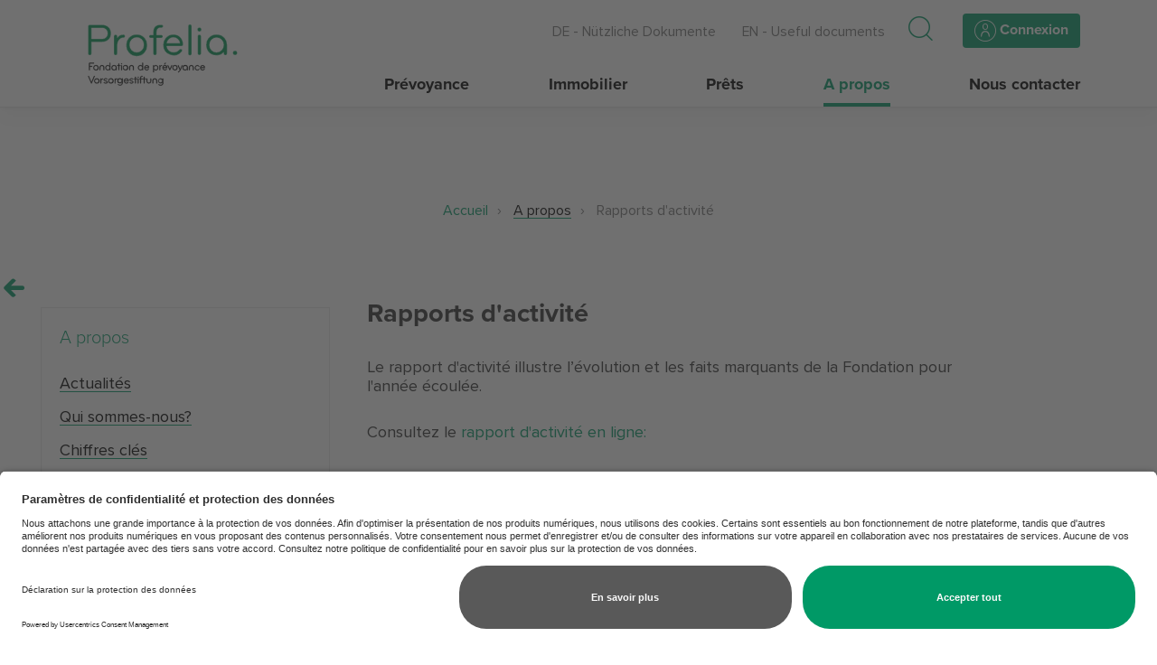

--- FILE ---
content_type: text/html; charset=UTF-8
request_url: https://www.profelia.ch/propos/rapports-dactivite
body_size: 12904
content:
<!DOCTYPE html>
<html  lang="fr" dir="ltr" prefix="og: https://ogp.me/ns#">
<head>
  <meta charset="utf-8">
  <meta http-equiv="X-UA-Compatible" content="IE=edge">
  <meta name="viewport" content="width=device-width, initial-scale=1">

    <!-- Usercentrics Consent -->
                            <link rel="preconnect" href="//app.usercentrics.eu">
      <link rel="preconnect" href="//api.usercentrics.eu">
      <link rel="preconnect" href="//privacy-proxy.usercentrics.eu">
      <link rel="preload" href="//app.usercentrics.eu/browser-ui/latest/loader.js" as="script">
      <link rel="preload" href="//privacy-proxy.usercentrics.eu/latest/uc-block.bundle.js" as="script">
      <script id="usercentrics-cmp" src="https://app.usercentrics.eu/browser-ui/latest/loader.js" data-settings-id="5XPo9JdfAIQ-1m" async></script>
      <script type="application/javascript" src="https://privacy-proxy.usercentrics.eu/latest/uc-block.bundle.js"></script>

  <!-- Favicons -->
  
<link rel="apple-touch-icon" sizes="180x180" href="/themes/retraitespopulaires_mandants/build/favicons/profelia/apple-touch-icon.png?v=1504683840">
<link rel="icon" type="image/png" sizes="32x32" href="/themes/retraitespopulaires_mandants/build/favicons/profelia/favicon-32x32.png?v=1504683840">
<link rel="icon" type="image/png" sizes="16x16" href="/themes/retraitespopulaires_mandants/build/favicons/profelia/favicon-16x16.png?v=1504683840">
<link rel="manifest" href="/themes/retraitespopulaires_mandants/build/favicons/profelia/manifest.json?v=1504683840">
<link rel="mask-icon" href="/themes/retraitespopulaires_mandants/build/favicons/profelia/safari-pinned-tab.svg?v=1504683840" color="#008e4f">
<meta name="msapplication-config" content="/themes/retraitespopulaires_mandants/build/favicons/profelia/browserconfig.xml?v=1504683840">
<meta name="theme-color" content="#008e4f">

  <!-- Drupal assets and headers -->
  <meta charset="utf-8" />
<meta name="description" content="Le rapport d&#039;activité illustre l’évolution et les faits marquants de la Fondation pour l&#039;année écoulée. Consultez le rapport d&#039;activité en ligne:" />
<meta name="robots" content="index, follow" />
<meta name="referrer" content="no-referrer-when-downgrade" />
<meta property="og:site_name" content="Drupal" />
<meta property="og:url" content="https://www.profelia.ch/propos/rapports-dactivite" />
<meta property="og:title" content="Rapports d&#039;activité" />
<meta property="og:description" content="Le rapport d&#039;activité illustre l’évolution et les faits marquants de la Fondation pour l&#039;année écoulée. Consultez le rapport d&#039;activité en ligne:" />
<meta name="twitter:card" content="summary_large_image" />
<meta name="twitter:title" content="Rapports d&#039;activité" />
<meta name="twitter:description" content="Le rapport d&#039;activité illustre l’évolution et les faits marquants de la Fondation pour l&#039;année écoulée. Consultez le rapport d&#039;activité en ligne:" />
<meta name="Generator" content="Drupal 10 (https://www.drupal.org)" />
<meta name="MobileOptimized" content="width" />
<meta name="HandheldFriendly" content="true" />
<meta name="viewport" content="width=device-width, initial-scale=1.0" />
<link rel="alternate" hreflang="fr" href="https://www.profelia.ch/propos/rapports-dactivite" />
<link rel="canonical" href="https://www.profelia.ch/propos/rapports-dactivite" />
<link rel="shortlink" href="https://www.profelia.ch/node/336" />

    <title>Rapports d&#039;activité | Profelia, Fondation de prévoyance des domaines public, parapublic et privé</title>

    <!-- Google Tag Manager -->
    <script type="text/javascript">
        // create dataLayer
        window.dataLayer = window.dataLayer || [];
        function gtag() {
            dataLayer.push(arguments);
        }

        // set „denied" as default for both ad and analytics storage,
        gtag("consent", "default", {
            ad_user_data: "denied",
            ad_personalization: "denied",
            ad_storage: "denied",
            analytics_storage: "denied",
            wait_for_update: 2000 // milliseconds to wait for update
        });

        // Enable ads data redaction by default [optional]
        gtag("set", "ads_data_redaction", true);
    </script>

    <script type="text/javascript">
        // Google Tag Manager
        (function(w, d, s, l, i) {
            w[l] = w[l] || [];
            w[l].push({
                'gtm.start': new Date().getTime(),
                event: 'gtm.js'
            });
            var f = d.getElementsByTagName(s)[0],
                j = d.createElement(s),
                dl = l != 'dataLayer' ? '&l=' + l : '';
            j.async = true;
            j.src =
                'https://www.googletagmanager.com/gtm.js?id=' + i + dl;
            f.parentNode.insertBefore(j, f);
        })(window, document, 'script', 'dataLayer', 'GTM-M4KTW6P'); //replace GTM-XXXXXX with Google Tag Manager ID
    </script>
    <!-- End Google Tag Manager -->

    <link rel="stylesheet" media="all" href="/sites/default/files/css/css_YO2856uAcYlmBfdWAs1NR4JfRg97Ol4hjDsctEbASB4.css?delta=0&amp;language=fr&amp;theme=retraitespopulaires_profelia&amp;include=eJx9ytENwyAMBcCFaBkJvYAVOTWG2EZqtk8myO_poMEeCD4XlXNx_RVqHJnrUE91GOVma0K-OPBPRmHgIJ9jLgEbeenQBg3Pu4wN8vG4hHV_v4-xJr88qOcNTjfXFzb-" />
<link rel="stylesheet" media="all" href="/sites/default/files/css/css_FewQwE0cS5uIim_FnuujyiQ6hphjK_sWYMyPP5NgCxY.css?delta=1&amp;language=fr&amp;theme=retraitespopulaires_profelia&amp;include=eJx9ytENwyAMBcCFaBkJvYAVOTWG2EZqtk8myO_poMEeCD4XlXNx_RVqHJnrUE91GOVma0K-OPBPRmHgIJ9jLgEbeenQBg3Pu4wN8vG4hHV_v4-xJr88qOcNTjfXFzb-" />

      

        <!-- https://blogs.msdn.microsoft.com/ieinternals/2011/05/14/stylesheet-limits-in-internet-explorer -->
        <!-- Bypass Limitation of IE 9 -->
        <!--[if IE 9]>
        <link rel="stylesheet" href="/themes/retraitespopulaires_mandants/build/css/vendors.min.css">
        <link rel="stylesheet" href="/themes/retraitespopulaires_mandants/build/css/main.css'">
        <![endif]-->
      </head>
      <body class="path-node page-node-type-page menu-push font-mandant">
      <!-- Google Tag Manager (noscript) -->
      <noscript><iframe src="https://www.googletagmanager.com/ns.html?id=GTM-M4KTW6P"
      height="0" width="0" style="display:none;visibility:hidden"></iframe></noscript>
      <!-- End Google Tag Manager (noscript) -->
      
        <div class="dialog-off-canvas-main-canvas" data-off-canvas-main-canvas>
    

<div class="theme-profelia">
              <div id="block-retraitespopulaires-profelia-layoutskipnavigationlinksblock">
  
    
      <nav class="rp-access-nav" aria-label="Raccourci de navigation">
  <h2 class="sr-only">Raccourci de navigation</h2>

  <ul>
    <li>
      <a class="btn btn-primary" href="/" title="[ALT + 1]" accesskey="1">Page d'accueil du site</a>
    </li>
    <li>
      <a class="btn btn-primary" href="#main-content" title="[ALT + 2]" accesskey="2" >Passer la navigation</a>
    </li>
    <li>
      <a class="btn btn-primary" href="#main-navigation" title="[ALT + 3]" accesskey="3" >Accéder à la navigation principale</a>
    </li>
    <li>
      <a class="btn btn-primary" href="#secondary-navigation" title="[ALT + 4]" accesskey="4" >Accéder à la navigation secondaire</a>
    </li>
          <li>
        <a class="btn btn-primary" href="#sub-navigation" title="[ALT + 5]" accesskey="5" >Accéder à la sous navigation de Rapports d&#039;activité</a>
      </li>
        <li>
      <a class="btn btn-primary" href="/recherche" title="[ALT + 6]" accesskey="6" >Accéder à la recherche</a>
    </li>
    <li>
      <a class="btn btn-primary" href="mailto:" title="[ALT + 7]" accesskey="7">Nous contacter</a>
    </li>
    <li>
      <a class="btn btn-primary" href="tel:" title="[ALT + 8]" accesskey="8">Nous appeler</a>
    </li>
                  <li>
          <a class="btn btn-primary" href="/" title="[ALT + 9]" accesskey="9">Changer la langue vers: </a>
        </li>
              <li>
          <a class="btn btn-primary" href="/" title="[ALT + 10]" accesskey="10">Changer la langue vers: </a>
        </li>
              <li>
          <a class="btn btn-primary" href="/" title="[ALT + 11]" accesskey="11">Changer la langue vers: </a>
        </li>
            </ul>
</nav>

  </div>
<div id="block-retraitespopulaires-profelia-layoutheaderblock">
  
    
      
<div class="mobile-menu" id="mobile-menu">
    <div class="container-collapser-menu">
        <div class="collapser-menu">
            <div class="container">
                <div class="spacer spacer-md"></div>
                <section aria-label="Recherche">
                    <h2 class="sr-only">Rechercher</h2>
                    <form class="mandants-search-form" data-drupal-selector="mandants-search-form" action="/recherche" method="GET" id="mandants-search-form" accept-charset="UTF-8">
  <div class="form-group"><div class="input-group full-width">
<div  class="form-group js-form-item form-item js-form-type-textfield form-item-q js-form-item-q form-no-label">
                        <input class="full-width form-text required form-control" data-drupal-selector="edit-q" type="text" id="edit-q" name="q" value="" size="60" maxlength="128" placeholder="Chercher un produit, un document, un contact, ..." required="required" aria-required="true" />
  
                </div>
<span class="input-group-btn">  <button  class="btn btn-default button js-form-submit form-submit btn btn-primary" icon="retraitespopulaires-icon retraitespopulaires-icon-search" data-drupal-selector="edit-submit" type="submit" id="edit-submit" name="op" value="" type="submit">
    <i class="retraitespopulaires-icon retraitespopulaires-icon-search"></i>
  </button>
</span></div></div>
    <input autocomplete="off" data-drupal-selector="form-h-woaxllwxho6wmntm-vrk9yxogyubyvzryq-osfjo8" type="hidden" name="form_build_id" value="form-h_wOaxLLWXho6wMNTm-VRk9yxOGyUbYVzRyq_OsFJo8" class="form-control" />
  
    <input data-drupal-selector="edit-mandants-search-form" type="hidden" name="form_id" value="mandants_search_form" class="form-control" />
  
</form>

                    <div class="spacer spacer-md"></div>
                </section>
            </div>
                            <div class="container">

                    <a class="btn btn-primary w-100" href="https://www.profelia.ch/propos/connexion-aux-portails">
                        <span aria-hidden="true" class="retraitespopulaires-icon retraitespopulaires-icon-1-5x retraitespopulaires-icon-connect-button media-middle">  </span>
                        <div class="d-inline-block">Connexion</div>
                    </a>
                    <div class="spacer spacer-md"></div>
                </div>
                        <div class="container">
                <div class="">
                            <ul class="list-no-style list-no-padding" role="navigation" aria-label="Menu de navigation mobile"  id="main-navigation">
<h2 class="sr-only">Menu de navigation mobile</h2>
    
                                <li class="  menu-link-content2392ede6-489f-41d7-ab1a-d1e49a907e43 collapser-first-level">
                <div class="collapser-menu-item p-l-1">
                                                            <span>
            <a href="/prevoyance" >
                              Prévoyance
            </a>
          </span>
                                                                    <button
                                class="btn btn-sm btn-circle btn-outline btn-primary collapsed "
                                title="Ouvrir le sous-menu Prévoyance"
                                type="button"
                                data-toggle="collapse"
                                data-target="#menu-link-content2392ede6-489f-41d7-ab1a-d1e49a907e43"
                                aria-expanded="false"
                                aria-controls="collapseExample"
                        >
                            <span class="retraitespopulaires-icon retraitespopulaires-icon-angle"
                                  aria-hidden="true"></span>
                        </button>
                                    </div>

                                                        <div
                            class="collapser-menu-collapse collapse "
                            id="menu-link-content2392ede6-489f-41d7-ab1a-d1e49a907e43"
                            aria-expanded="false"
                    >
                                    <ul>
        
                                <li class="  menu-link-contenta85d9870-8e49-4809-b7c9-3b9755f49dfb ">
                <div class="collapser-menu-item p-l-1">
                                                            <span>
            <a href="/prevoyance/la-prevoyance-professionnelle-cest-quoi" >
                              La prévoyance professionnelle, c&#039;est quoi?
            </a>
          </span>
                                    </div>

                            </li>
                                <li class="  menu-link-content7b5ad52f-5dfd-48c2-8d2f-b2d5dcb52ad2 ">
                <div class="collapser-menu-item p-l-1">
                                                            <span>
            <a href="/prevoyance/prevoyance-des-entreprises" >
                              Prévoyance des entreprises
            </a>
          </span>
                                                                    <button
                                class="btn btn-sm btn-circle btn-outline btn-primary collapsed "
                                title="Ouvrir le sous-menu Prévoyance des entreprises"
                                type="button"
                                data-toggle="collapse"
                                data-target="#menu-link-content7b5ad52f-5dfd-48c2-8d2f-b2d5dcb52ad2"
                                aria-expanded="false"
                                aria-controls="collapseExample"
                        >
                            <span class="retraitespopulaires-icon retraitespopulaires-icon-angle"
                                  aria-hidden="true"></span>
                        </button>
                                    </div>

                                                        <div
                            class="collapser-menu-collapse collapse "
                            id="menu-link-content7b5ad52f-5dfd-48c2-8d2f-b2d5dcb52ad2"
                            aria-expanded="false"
                    >
                                    <ul>
        
                                <li class="  menu-link-content1e996746-ab0e-45cc-bd07-0d0f20020983 ">
                <div class="collapser-menu-item p-l-1">
                                                            <span>
            <a href="/prevoyance/prevoyance-des-entreprises/modeles-daffiliation" >
                              Modèles d&#039;affiliation
            </a>
          </span>
                                    </div>

                            </li>
                                <li class="  menu-link-content92a388da-b5a4-483f-8502-241f07a33bbd ">
                <div class="collapser-menu-item p-l-1">
                                                            <span>
            <a href="/prevoyance/prevoyance-des-entreprises/plans-de-prevoyance" >
                              Plans de prévoyance
            </a>
          </span>
                                    </div>

                            </li>
                                <li class="  menu-link-content0cede317-31fa-43ef-9f54-4291bc607dfc ">
                <div class="collapser-menu-item p-l-1">
                                                            <span>
            <a href="/prevoyance/prevoyance-des-entreprises/prestations-et-financement" >
                              Prestations et financement
            </a>
          </span>
                                    </div>

                            </li>
        
    </ul>
        
                    </div>
                            </li>
                                <li class="  menu-link-contentf7aea7b7-373a-4fb0-94a7-ff2a9cc7dcda ">
                <div class="collapser-menu-item p-l-1">
                                                            <span>
            <a href="/prevoyance/prevoyance-des-administrateurs" >
                              Prévoyance des administrateurs
            </a>
          </span>
                                    </div>

                            </li>
                                <li class="  menu-link-contentb2175bfa-69f4-4b5b-9698-49b94ded08a8 ">
                <div class="collapser-menu-item p-l-1">
                                                            <span>
            <a href="/prevoyance/vos-avantages" >
                              Vos avantages
            </a>
          </span>
                                    </div>

                            </li>
                                <li class="  menu-link-contentf5dc58ea-e581-42db-b834-0641eb04a54d ">
                <div class="collapser-menu-item p-l-1">
                                                            <span>
            <a href="/prevoyance/nos-conseillers" >
                              Nos conseillers
            </a>
          </span>
                                    </div>

                            </li>
                                <li class="  menu-link-contentdeaebe43-9e31-4e6f-8e42-01fa8595f12a ">
                <div class="collapser-menu-item p-l-1">
                                                            <span>
            <a href="/prevoyance/deja-client-e-s" >
                              Déjà client-e-s ou assuré-e-s
            </a>
          </span>
                                    </div>

                            </li>
                                <li class="  menu-link-contentea6fbfcb-ed1d-4c1f-b8a1-ccf0e0573087 ">
                <div class="collapser-menu-item p-l-1">
                                                            <span>
            <a href="/propos/documents-utiles" >
                              Documents utiles et formulaires
            </a>
          </span>
                                    </div>

                            </li>
                                <li class="  menu-link-content3812a0c0-7fa5-40ff-b147-244e25b6b169 ">
                <div class="collapser-menu-item p-l-1">
                                                            <span>
            <a href="/prevoyance/questions-reponses" >
                              Questions-réponses
            </a>
          </span>
                                    </div>

                            </li>
                                <li class="  menu-link-content5b0bf111-34de-41eb-a573-db77c6ac5e86 ">
                <div class="collapser-menu-item p-l-1">
                                                            <span>
            <a href="/prevoyance/versement-des-rentes" >
                              Versement des rentes
            </a>
          </span>
                                    </div>

                            </li>
                                <li class="  menu-link-contentbabf69cd-2f46-4df2-8aeb-5d33e96dabb8 ">
                <div class="collapser-menu-item p-l-1">
                                                            <span>
            <a href="/prevoyance/certificat-de-vie-en-ligne" >
                              Certificat de vie en ligne
            </a>
          </span>
                                    </div>

                            </li>
        
    </ul>
        
                    </div>
                            </li>
                                <li class="  menu-link-contentc90c3e6f-c91f-456e-a573-4daa4ddca898 ">
                <div class="collapser-menu-item p-l-1">
                                                            <span>
            <a href="/immobilier" >
                              Immobilier
            </a>
          </span>
                                    </div>

                            </li>
                                <li class="  menu-link-content26f6f52b-a68b-4c04-9407-97b2bedd1ef0 collapser-first-level">
                <div class="collapser-menu-item p-l-1">
                                                            <span>
            <a href="/prets" >
                              Prêts
            </a>
          </span>
                                                                    <button
                                class="btn btn-sm btn-circle btn-outline btn-primary collapsed "
                                title="Ouvrir le sous-menu Prêts"
                                type="button"
                                data-toggle="collapse"
                                data-target="#menu-link-content26f6f52b-a68b-4c04-9407-97b2bedd1ef0"
                                aria-expanded="false"
                                aria-controls="collapseExample"
                        >
                            <span class="retraitespopulaires-icon retraitespopulaires-icon-angle"
                                  aria-hidden="true"></span>
                        </button>
                                    </div>

                                                        <div
                            class="collapser-menu-collapse collapse "
                            id="menu-link-content26f6f52b-a68b-4c04-9407-97b2bedd1ef0"
                            aria-expanded="false"
                    >
                                    <ul>
        
                                <li class="  menu-link-content7ba1192f-29a5-40bb-9f35-97b90e8d12a6 ">
                <div class="collapser-menu-item p-l-1">
                                                            <span>
            <a href="/prets/prets-aux-particuliers" >
                              Prêts aux particuliers
            </a>
          </span>
                                    </div>

                            </li>
                                <li class="  menu-link-content223f6992-1756-44d7-bbc0-7af735b01b28 ">
                <div class="collapser-menu-item p-l-1">
                                                            <span>
            <a href="/prets/prets-aux-collectivites" >
                              Prêts aux collectivités
            </a>
          </span>
                                    </div>

                            </li>
        
    </ul>
        
                    </div>
                            </li>
                                <li class="active toggled menu-link-contentbb9c0d42-d12d-4fa8-b971-1e29b7269c83 collapser-first-level">
                <div class="collapser-menu-item p-l-1">
                                                            <span>
            <a href="/profelia-fondation-de-prevoyance" >
                              A propos
            </a>
          </span>
                                                                    <button
                                class="btn btn-sm btn-circle btn-outline btn-primary  active"
                                title="Ouvrir le sous-menu A propos"
                                type="button"
                                data-toggle="collapse"
                                data-target="#menu-link-contentbb9c0d42-d12d-4fa8-b971-1e29b7269c83"
                                aria-expanded="true"
                                aria-controls="collapseExample"
                        >
                            <span class="retraitespopulaires-icon retraitespopulaires-icon-angle"
                                  aria-hidden="true"></span>
                        </button>
                                    </div>

                                                        <div
                            class="collapser-menu-collapse collapse in"
                            id="menu-link-contentbb9c0d42-d12d-4fa8-b971-1e29b7269c83"
                            aria-expanded="true"
                    >
                                    <ul>
        
                                <li class="  menu-link-contenta1277525-a976-4b9f-8e0a-19b1bc4e635c ">
                <div class="collapser-menu-item p-l-1">
                                                            <span>
            <a href="/propos/actualites" >
                              Actualités
            </a>
          </span>
                                    </div>

                            </li>
                                <li class="  menu-link-contentc2cdc6c2-3415-42f6-a2cf-e5fb038e4f95 ">
                <div class="collapser-menu-item p-l-1">
                                                            <span>
            <a href="/profelia-fondation-de-prevoyance" >
                              Qui sommes-nous?
            </a>
          </span>
                                    </div>

                            </li>
                                <li class="  menu-link-content3ed0304c-fdf8-4b10-b914-5d2d97e685aa ">
                <div class="collapser-menu-item p-l-1">
                                                            <span>
            <a href="/propos/chiffres-cles" >
                              Chiffres clés
            </a>
          </span>
                                    </div>

                            </li>
                                <li class="  menu-link-contentaf164afb-c60e-46d7-9502-3e7bc6611fab ">
                <div class="collapser-menu-item p-l-1">
                                                            <span>
            <a href="/propos/organisation" >
                              Organisation
            </a>
          </span>
                                    </div>

                            </li>
                                <li class="  menu-link-content333eeec4-93af-4001-b741-4380d570dc8a ">
                <div class="collapser-menu-item p-l-1">
                                                            <span>
            <a href="/propos/conseil-de-fondation" >
                              Conseil de fondation
            </a>
          </span>
                                    </div>

                            </li>
                                <li class="  menu-link-content523f7bc7-b135-4043-a069-709730fea001 ">
                <div class="collapser-menu-item p-l-1">
                                                            <span>
            <a href="/propos/astuces-informations-utiles" >
                              Astuces &amp; informations utiles
            </a>
          </span>
                                    </div>

                            </li>
                                <li class="active toggled menu-link-content1f4b3ac7-31e2-4a5e-aaa9-9ab5bf3bfa8d ">
                <div class="collapser-menu-item p-l-1">
                                                            <span>
            <a href="/propos/rapports-dactivite" >
                              Rapports d&#039;activité
            </a>
          </span>
                                    </div>

                            </li>
                                <li class="  menu-link-contente6fefb2c-75a2-4fd3-b540-73208f271a0d ">
                <div class="collapser-menu-item p-l-1">
                                                            <span>
            <a href="/propos/resultats-trimestriels" >
                              Résultats trimestriels
            </a>
          </span>
                                    </div>

                            </li>
                                <li class="  menu-link-content2799f4fb-cac1-4b36-9daf-a7098c3097f5 ">
                <div class="collapser-menu-item p-l-1">
                                                            <span>
            <a href="/propos/reglementation" >
                              Règlementation
            </a>
          </span>
                                    </div>

                            </li>
                                <li class="  menu-link-content8f1fbb1c-8e52-4cca-a29f-0993831e6fe4 ">
                <div class="collapser-menu-item p-l-1">
                                                            <span>
            <a href="/propos/developpement-durable" >
                              Développement durable
            </a>
          </span>
                                    </div>

                            </li>
                                <li class="  menu-link-content35d541ec-5c9d-46c8-80b9-51c6aa3e2baa ">
                <div class="collapser-menu-item p-l-1">
                                                            <span>
            <a href="/propos/investissements-responsables" >
                              Investissements responsables
            </a>
          </span>
                                                                    <button
                                class="btn btn-sm btn-circle btn-outline btn-primary collapsed "
                                title="Ouvrir le sous-menu Investissements responsables"
                                type="button"
                                data-toggle="collapse"
                                data-target="#menu-link-content35d541ec-5c9d-46c8-80b9-51c6aa3e2baa"
                                aria-expanded="false"
                                aria-controls="collapseExample"
                        >
                            <span class="retraitespopulaires-icon retraitespopulaires-icon-angle"
                                  aria-hidden="true"></span>
                        </button>
                                    </div>

                                                        <div
                            class="collapser-menu-collapse collapse "
                            id="menu-link-content35d541ec-5c9d-46c8-80b9-51c6aa3e2baa"
                            aria-expanded="false"
                    >
                                    <ul>
        
                                <li class="  menu-link-contenteef1bb34-cdee-40c0-9abc-744d15db81b7 ">
                <div class="collapser-menu-item p-l-1">
                                                            <span>
            <a href="/propos/investissements-responsables/engagement-actionnarial" >
                              Engagement actionnarial
            </a>
          </span>
                                    </div>

                            </li>
                                <li class="  menu-link-content8d96db90-e7ac-43e9-9de1-df97a3c1b1c7 ">
                <div class="collapser-menu-item p-l-1">
                                                            <span>
            <a href="/propos/investissements-responsables/integration-esg" >
                              Intégration ESG
            </a>
          </span>
                                    </div>

                            </li>
                                <li class="  menu-link-content3e3f5e5a-3dfc-4b9b-9e65-d8f00ac84940 ">
                <div class="collapser-menu-item p-l-1">
                                                            <span>
            <a href="/propos/investissements-responsables/inclusion" >
                              Inclusion
            </a>
          </span>
                                    </div>

                            </li>
                                <li class="  menu-link-content1a91a87d-18d7-410e-a99c-5fac0ffb739f ">
                <div class="collapser-menu-item p-l-1">
                                                            <span>
            <a href="/propos/investissements-responsables/exclusion" >
                              Exclusion
            </a>
          </span>
                                    </div>

                            </li>
        
    </ul>
        
                    </div>
                            </li>
                                <li class="  menu-link-content37526c2f-7fa5-45e4-99b7-3c5f2816ea6c ">
                <div class="collapser-menu-item p-l-1">
                                                            <span>
            <a href="/propos/loyaute" >
                              Loyauté
            </a>
          </span>
                                    </div>

                            </li>
        
    </ul>
        
                    </div>
                            </li>
                                <li class="  menu-link-content6bc38c22-0eca-4836-b186-6b283e8dca89 ">
                <div class="collapser-menu-item p-l-1">
                                                            <span>
            <a href="/nous-contacter" >
                              Nous contacter
            </a>
          </span>
                                    </div>

                            </li>
        
    </ul>
        
                </div>
            </div>
        </div>

        <div class="spacer spacer-md"></div>

        <div class="bg-berrylight-gray">
            <div class="container">
                <div class="spacer"></div>
                <ul class="list-no-style list-no-padding two-cols">
                                                                    <li class="m-b-1 menu_link_content:2e8e4845-d6ce-4b3b-91c0-a7d5309a8eec">
                                                                                    <a class="pretty-link pretty-link-berrylight-gray" href="/de-nutzliche-dokumente">
                                 DE - Nützliche Dokumente
                            </a>
                        </li>
                                                                    <li class="m-b-1 menu_link_content:d4175952-aa8c-4cd6-8d58-f96934868956">
                                                                                    <a class="pretty-link pretty-link-berrylight-gray" href="/en-useful-documents">
                                 EN - Useful documents
                            </a>
                        </li>
                                    </ul>
            </div>
            <div class="spacer"></div>
        </div>

    </div>
</div>

<header class="header header-border">
  <div class="container header-container">
        <div class="svg-responsive logo-retraitespopulaires logo-retraitespopulaires-lg">
      <a href="/"><img src="/themes/retraitespopulaires_mandants/build/svg/logo-profelia.svg" alt="Logo profelia" title="Page d'accueil"></a>
    </div>
    <a href="/">
      <img class="img-sticky-mandant" src="/themes/retraitespopulaires_mandants/build/svg/logo-profelia.svg" alt="Logo profelia" title="Cliquez pour accéder à la page d'accueil de Retraites Populaires">
    </a>
    <div class="wrapper-navs col-xs-8 col-lg-12">
      <div class="wrapper-prenavbar">
        <ul class="prenavbar list-unstyled list-inline m-0" role="navigation" aria-label="Navigation secondaire">
                                <li class="">
                                                        <a href="/de-nutzliche-dokumente" class="text-muted small " target="">
                 DE - Nützliche Dokumente
              </a>
            </li>
                                <li class="">
                                                        <a href="/en-useful-documents" class="text-muted small " target="">
                 EN - Useful documents
              </a>
            </li>
                  </ul>

        
        <div class="search-box">
          <a href="/recherche" class="search-toggle">
            <span aria-hidden="true" class="retraitespopulaires-icon retraitespopulaires-icon-search"></span>
            <div class="sr-only">Recherche</div>
          </a>
        </div>
                <div class="prenavbar-separator prenavbar-separator-invisible" aria-hidden="true"></div>
          <a class="btn btn-primary" href="https://www.profelia.ch/propos/connexion-aux-portails">
              <span aria-hidden="true" class="retraitespopulaires-icon retraitespopulaires-icon-1-5x retraitespopulaires-icon-connect-button media-middle">  </span>
              <div class="d-inline-block"> Connexion </div>
          </a>
            </div>

      <div class="wrapper-navbar">
        <nav class="navbar" id="navbar-mandant-main" aria-label="Navigation principale">
          <a id="main-navigation" aria-label="Navigation principale"></a>
          <h2 class="sr-only">Navigation principale</h2>
          <ul class="list-unstyled m-0">
                                    <li class="">
                                          <a href="/prevoyance" class="" target="">
                 Prévoyance
              </a>
            </li>
                                    <li class="">
                                          <a href="/immobilier" class="" target="">
                 Immobilier
              </a>
            </li>
                                    <li class="">
                                          <a href="/prets" class="" target="">
                 Prêts
              </a>
            </li>
                                    <li class="active">
                                          <a href="#main-content" class="active" target="">
                <span class="sr-only">Page active</span> A propos
              </a>
            </li>
                                    <li class="">
                                          <a href="/nous-contacter" class="" target="">
                 Nous contacter
              </a>
            </li>
                      </ul>
        </nav>

      </div>
    </div>

    <div class="visible-xs-block visible-sm-block" aria-hidden="true">
      <button class="hamburger-wrapper">
        <div class="hamburger-button" id="collapser-menu-toggler">
          <div class="hamburger">
            <span></span>
            <span></span>
            <span></span>
          </div>
          <svg class="hamburger-circle" x="0px" y="0px" width="54px" height="54px" viewBox="0 0 54 54">
            <circle fill="transparent" stroke="#656e79" stroke-width="1.5" cx="27" cy="27" r="25" stroke-dasharray="157 157" stroke-dashoffset="157"></circle>
          </svg>
        </div>
        <div class="hamburger-helper text-secondary">
          <div class="helper-when-close">Menu</div>
          <div class="helper-when-open">Fermer</div>
        </div>
      </button>
    </div>

  </div>

      
                                                                                                                                                                                                          
                                                                                                                              
                                                                                                                                  
                                                                                        </header>

  </div>

    
  
            <div>
    <div id="block-retraitespopulaires-profelia-layoutfunkywavesblock">
  
    
      <div class="spacer spacer-md"></div>

  </div>

  </div>
    
  
        <div class="spacer spacer-md"></div>
    <div class="container">
      <div class="row">
        <div class="col-xs-12 col-md-10 col-md-offset-1 col-lg-8 col-lg-offset-2 col-xl-6 col-xl-offset-3 text-center">
              <div>
    <div id="block-retraitespopulaires-profelia-breadcrumbs">
  
    
      
<nav role="breadcrumb" aria-label="Fil d'Ariane">
  <h2 class="sr-only">Fil d'Ariane</h2>
  <ol class="breadcrumb">
          
            <li class="" >
                  <a class=" " href="/">Accueil</a>
              </li>
          
            <li class="" >
                  <a class="pretty-link " href="/propos">A propos</a>
              </li>
          
            <li class="" >
                  <span class=" text-muted" aria-label="Vous êtes sur la page: ">
            Rapports d&#039;activité          </span>
              </li>
      </ol>
</nav>

  </div>

  </div>
    
        </div>
      </div>
    </div>
  


                <div role="main" class="main-container container-fluid">
      <div class="row">
        <div class="col-xs-12 col-md-7 col-md-push-4 col-lg-8 col-lg-push-3 col-xl-8 col-xl-push-2">
                    
          <div class="entity-content">
            <section>
                                            <a id="main-content"></a>
                    <div>
    <div id="block-retraitespopulaires-profelia-page-title">
  
    
          <div class="row">
        <div class="col-xs-12 col-lg-10 col-lg-offset-1 col-xl-8 col-xl-offset-2">
            <h1 class="page-title">
<span>Rapports d&#039;activité</span>
</h1>
        </div>
    </div>

  </div>
<div id="block-retraitespopulaires-profelia-content">
  
    
      <div class="entity-content">
    <article class="page full clearfix">
        <div class="content">
            
            <div class="row">
                <div class="col-xs-12 col-lg-10 col-lg-offset-1 col-xl-8 col-xl-offset-2">
                                                                                                  </div>
            </div>
            <div class="row">
                <div class="col-xs-12 col-lg-10 col-lg-offset-1 col-xl-8 col-xl-offset-2">
                                                            <div class="entity-body">
                            
            <div><p>Le rapport d'activité&nbsp;illustre l’évolution et les faits marquants de la Fondation pour l'année écoulée.</p>

<p>Consultez le&nbsp;<span class="text-primary">rapport d'activité</span>&nbsp;<span class="text-primary">en ligne: </span></p>

<ul>
	<li>Version&nbsp;en <a href="https://rapportannuel.profelia.ch/rapport-annuel-2024/" rel=" noopener" target="_blank" title="Rapport d'activité Profelia 2024">français </a></li>
	<li>Version en <a href="https://rapportannuel.profelia.ch/de/rapport-annuel-2024/" rel=" noopener" target="_blank" title="Jahresbericht 2024 Profelia">allemand</a>&nbsp;</li>
</ul>

<div class="row">
<div class="col-md-6"><img alt class="img-responsive center-block" data-entity-type="file" data-entity-uuid="77cd5f93-11dc-4cc0-a943-877368a50e04" src="/sites/default/files/inline-images/Banner_dossies_0.png" width="880" height="420" loading="lazy"></div>

<div class="col-md-6">
<h3>Visualisez ou téléchargez la version PDF du rapport d'activité&nbsp;2024 ou les éditions antérieures</h3>

<ul>
	<li><a href="https://www.profelia.ch/propos/documents-utiles?category_alias=rapports-dactivite&amp;language_alias">Rapports&nbsp;(en français)</a></li>
	<li><a href="https://rapportannuel.profelia.ch/wp-content/uploads/sites/4/2025/05/2024-jahresbericht-profelia-de-2.pdf">Geschäftsberichte (auf Deutsch)</a></li>
</ul>

<p>&nbsp;</p>

<p>&nbsp;</p>

<p>&nbsp;</p>
</div>
</div>
</div>
      
                        </div>
                                                    </div>
            </div>
            
            
            
            <!-- Image(s) virtuelle(s) -->
            <!-- Gallery -->
            
                    </div>
    </article>
</div>


  </div>
<div id="block-retraitespopulaires-profelia-nodeeditblock">
  
    
      
  </div>

  </div>
    
                          </section>
          </div>
                  </div>
                <div class="col-xs-12 col-md-4 col-md-pull-7 col-lg-3 col-lg-pull-8 col-xl-2 col-xl-pull-8">
          
<div class="spacer spacer-xl visible-xs visible-sm"></div>

<a id="sub-navigation" aria-label="Sous navigation de A propos"></a>
<div class="secondary-nav hidden-print" role="navigation" aria-label="Sous navigation de A propos">
  <div class="back">
    <a href="/profelia-fondation-de-prevoyance" class="retraitespopulaires-icon retraitespopulaires-icon-2x retraitespopulaires-icon-arrow-left" aria-label="Remonter vers la page A propos"></a>
  </div>
  <div class="secondary-nav-content">
    <h2 id="secondarynav-title" class="h5 title text-secondary">
      <span class="sr-only">Sous navigation de</span>
      A propos
    </h2>
    <ul class="links list-no-style list-no-padding" aria-labelledby="secondarynav-title">
      
                  <li class=" ">
                        <a class="pretty-link" href="/propos/actualites" target="">
                    Actualités
        </a>
      </li>

                        <li class=" ">
                        <a class="pretty-link" href="/profelia-fondation-de-prevoyance" target="">
                    Qui sommes-nous?
        </a>
      </li>

                        <li class=" ">
                        <a class="pretty-link" href="/propos/chiffres-cles" target="">
                    Chiffres clés
        </a>
      </li>

                        <li class=" ">
                        <a class="pretty-link" href="/propos/organisation" target="">
                    Organisation
        </a>
      </li>

                        <li class=" ">
                        <a class="pretty-link" href="/propos/conseil-de-fondation" target="">
                    Conseil de fondation
        </a>
      </li>

                        <li class=" ">
                        <a class="pretty-link" href="/propos/astuces-informations-utiles" target="">
                    Astuces &amp; informations utiles
        </a>
      </li>

                        <li class="active text-bold">
                        <a class="pretty-link" href="#main-content" target="">
          <span class="sr-only">Page active</span>          Rapports d&#039;activité
        </a>
      </li>

                        <li class=" ">
                        <a class="pretty-link" href="/propos/resultats-trimestriels" target="">
                    Résultats trimestriels
        </a>
      </li>

                        <li class=" ">
                        <a class="pretty-link" href="/propos/reglementation" target="">
                    Règlementation
        </a>
      </li>

                        <li class=" ">
                        <a class="pretty-link" href="/propos/developpement-durable" target="">
                    Développement durable
        </a>
      </li>

                        <li class=" ">
                        <a class="pretty-link" href="/propos/investissements-responsables" target="">
                    Investissements responsables
        </a>
      </li>

                        <li class=" ">
                        <a class="pretty-link" href="/propos/loyaute" target="">
                    Loyauté
        </a>
      </li>

                </ul>
  </div>
  <div class="spacer spacer-md"></div>
</div>


                            </div>
              </div>
    </div>
  
          <div>
    <div id="block-retraitespopulaires-profelia-contactattachmentblock">
  
    
      
  </div>
<div id="block-retraitespopulaires-profelia-attachmentsblock">
  
    
      
  </div>
<div id="block-retraitespopulaires-profelia-latestnewsblock">
  
    
      <div class="bg-berrylight-gray">
  <div class="container">
    <div class="section-title">
      <h2>Voir l'actualité</h2>
      <div>
        <a href="/propos/actualites" class="pretty-link pretty-link-berrylight-gray">Voir toutes les actualités</a>
      </div>
    </div>
    <div class="row row-flex">
              <div class="col-xs-12 col-md-6 d-flex">
          <a href="/actualites/fermeture-des-bureaux-loccasion-du-lundi-du-jeune" class="card card-white">
    <div class="card-img-top">
        <img class="card-img" src="https://www.profelia.ch/sites/default/files/styles/rp_teaser_contact_xl/public/news-covers/2023-09/profelia.png?h=db6e896b&amp;itok=lhrOTUp3" alt="Fermeture des bureaux à l&#039;occasion du Lundi du Jeûne">
    <div class="loader-image"><div class="loader"><div class="loader-yingyang"></div></div></div>
  </div>
  <div class="card-body">
  <h3 class="card-title h2">Fermeture des bureaux à l&#039;occasion du Lundi du Jeûne</h3>
  <div class="text-muted">
    <time datetime="17 septembre 2025">
      <span class="sr-only">Date de publication:</span>
      17 septembre 2025
    </time> -
    <span>
      <span class="sr-only">Catégorie de l'actualité:</span>
          Communiqué
    </span>
  </div>
  <div class="spacer spacer-sm"></div>
  <p>Les bureaux seront fermés le 22 septembre à l&#039;occasion du Lundi du Jeûne, férié dans le Canton de Vaud.</p>

  <button class="btn-cta cta-tertiary" style="padding:0px; background-color: white; font-weight:800; border:none;">
    Voir l'actualité
    <span class="retraitespopulaires-icon" style="vertical-align:middle" aria-hidden="true">
      <svg xmlns="http://www.w3.org/2000/svg" width="24" height="24" fill="currentColor" class="bi bi-arrow-right" viewBox="0 0 16 16">
        <path fill-rule="evenodd" d="M1 8a.5.5 0 0 1 .5-.5h11.793l-3.147-3.146a.5.5 0 0 1 .708-.708l4 4a.5.5 0 0 1 0 .708l-4 4a.5.5 0 0 1-.708-.708L13.293 8.5H1.5A.5.5 0 0 1 1 8z"></path>
      </svg>
    </span>
  </button>
</div>
</a>

        </div>
              <div class="col-xs-12 col-md-6 d-flex">
          <a href="/actualites/mise-jour-de-la-strategie-climatique-des-investissements" class="card card-white">
    <div class="card-img-top">
        <img class="card-img" src="https://www.profelia.ch/sites/default/files/styles/rp_teaser_contact_xl/public/news-covers/2025-06/Profelia_nuno-marques-0GbrjL3vZF4-unsplash.jpg?h=70ac6087&amp;itok=DQEmwS_E" alt="Mise à jour de la stratégie climatique des investissements">
    <div class="loader-image"><div class="loader"><div class="loader-yingyang"></div></div></div>
  </div>
  <div class="card-body">
  <h3 class="card-title h2">Mise à jour de la stratégie climatique des investissements</h3>
  <div class="text-muted">
    <time datetime="26 juin 2025">
      <span class="sr-only">Date de publication:</span>
      26 juin 2025
    </time> -
    <span>
      <span class="sr-only">Catégorie de l'actualité:</span>
          Communiqué
    </span>
  </div>
  <div class="spacer spacer-sm"></div>
  <p>Profelia dispose depuis de nombreuses années d’une charte définissant les principes généraux de la politique d’investissement responsable et depuis 2020 d’une stratégie climatique des investissements. Les objectifs fixés pour 2025 ayant été atteints, le Conseil de fondation a révisé la stratégie climatique en fixant des nouveaux objectifs pour 2030.</p>

  <button class="btn-cta cta-tertiary" style="padding:0px; background-color: white; font-weight:800; border:none;">
    Voir l'actualité
    <span class="retraitespopulaires-icon" style="vertical-align:middle" aria-hidden="true">
      <svg xmlns="http://www.w3.org/2000/svg" width="24" height="24" fill="currentColor" class="bi bi-arrow-right" viewBox="0 0 16 16">
        <path fill-rule="evenodd" d="M1 8a.5.5 0 0 1 .5-.5h11.793l-3.147-3.146a.5.5 0 0 1 .708-.708l4 4a.5.5 0 0 1 0 .708l-4 4a.5.5 0 0 1-.708-.708L13.293 8.5H1.5A.5.5 0 0 1 1 8z"></path>
      </svg>
    </span>
  </button>
</div>
</a>

        </div>
          </div>
  </div>
</div>

  </div>

  </div>
    
  
          <div>
    <div id="block-retraitespopulaires-profelia-layoutfooterblock">
  
    
      <div class="spacer"></div>

<div class="footer">
  <h2 class="sr-only">Pied de page</h2>

  <div class="container">
    <div class="row">
      <div class="col-xs-12 col-md-5">
                      <div class="spacer spacer-md visible-xs visible-sm"></div>
  <p>Recevez la <a href="/actualites/newsletter-profelia" class="pretty-link text-italic"><i>Newsletter Profelia</i></a>, via e-mail:</p>
  <p><a class="btn btn-primary" href="/newsletter">Je m'inscris à la newsletter</a></p>
              </div>

            <div class="col-xs-12 col-md-3 ">
        <div class="spacer spacer-md visible-xs visible-sm"></div>
        <p>Contactez-nous</p>

        <div class="row">
          <div class="col-xs-12">
              <a href="tel:021 348 21 11" class="text-large text-no-wrap">021 348 21 11</a><br>
                    </div>
        </div>
      </div>
      <div class="col-xs-12 col-md-4">
              <div class="spacer spacer-md visible-xs visible-sm"></div>
        <p class="managed-by-link text-right">
          Gérée par<a href="https://www.retraitespopulaires.ch/" target="_blank"><img src="/themes/retraitespopulaires_mandants/build/svg/logo-retraitespopulaires.svg" alt="Retraites Populaires" aria-label="Retraites Populaires"></a>
        </p>
      </div>
    </div>
  </div>

  <div class="spacer spacer-xs"></div>

  <div class="spacer"></div>

  <div class="container">
    <div class="row">
      <div class="col-xs-12 text-center">
        <ul class="menu-footer unordered-list list-inline list-unstyle-first" role="navigation" aria-label="Navigation en pied de page">
                      <li>
                                                        <a href="/impressum" class="pretty-link text-profelia " target="">
                                Impressum
              </a>
            </li>
                      <li>
                                                        <a href="/mentions-juridiques" class="pretty-link text-profelia " target="">
                                Mentions juridiques
              </a>
            </li>
                      <li>
                                                        <a href="/declaration-sur-la-protection-des-donnees" class="pretty-link text-profelia " target="">
                                Protection des données
              </a>
            </li>
                    <li>
            <a href="#" onClick="UC_UI.showSecondLayer();" class="pretty-link text">Gérer les cookies</a>
          </li>
        </ul>
      </div>
    </div>
  </div>

  <div class="spacer"></div>
</div>

  </div>

  </div>
    
    


</div>

  </div>

      

      <div class="pswp" tabindex="-1" role="dialog" aria-hidden="true">
  <div class="pswp__bg"></div>
  <div class="pswp__scroll-wrap">

    <div class="pswp__container">
      <div class="pswp__item"></div>
      <div class="pswp__item"></div>
      <div class="pswp__item"></div>
    </div>

    <div class="pswp__ui pswp__ui--hidden">
      <div class="pswp__top-bar">
        <div class="pswp__counter"></div>
        <button class="pswp__button pswp__button--close" title="Fermer (Esc)"></button>
        <button class="pswp__button pswp__button--share" title="Partager"></button>
        <button class="pswp__button pswp__button--fs" title="Plein écran"></button>
        <button class="pswp__button pswp__button--zoom" title="Zoomer"></button>
        <div class="pswp__preloader">
          <div class="pswp__preloader__icn">
            <div class="pswp__preloader__cut">
              <div class="pswp__preloader__donut"></div>
            </div>
          </div>
        </div>
      </div>
      <div class="pswp__share-modal pswp__share-modal--hidden pswp__single-tap">
        <div class="pswp__share-tooltip"></div>
      </div>
      <button class="pswp__button pswp__button--arrow--left" title="Précédent (flèche gauche)">
      </button>
      <button class="pswp__button pswp__button--arrow--right" title="Suivant (flèche droite)">
      </button>
      <div class="pswp__caption">
        <div class="pswp__caption__center"></div>
      </div>
    </div>
  </div>
</div>
      <script type="application/json" data-drupal-selector="drupal-settings-json">{"path":{"baseUrl":"\/","pathPrefix":"","currentPath":"node\/336","currentPathIsAdmin":false,"isFront":false,"currentLanguage":"fr"},"pluralDelimiter":"\u0003","suppressDeprecationErrors":true,"ajaxPageState":{"libraries":"eJyNi0EOwjAMBD8UyJMiJ3GLVddubUcovwcO9Ii47YxmQYI8IOgcWM5BbSvYKTI1FU9t-4BagdbUOqnka90XUwmUnnaQDhJeRhBTzPzEuqjthaka2EyGYUCBfugxGMjQy_eUV9YKfPOYTLL-bh8I_b_y7UiSTw_ccwXHF_11Xfs","theme":"retraitespopulaires_profelia","theme_token":null},"ajaxTrustedUrl":{"\/recherche":true},"vueContext":null,"ckeditorAccordion":{"accordionStyle":{"collapseAll":1,"keepRowsOpen":1,"animateAccordionOpenAndClose":1,"openTabsWithHash":0,"allowHtmlInTitles":0}},"user":{"uid":0,"permissionsHash":"0775f8ad148b2aec921047a04ab2c8875cd122af48ca1ebbf9b8baabd7c51100"}}</script>
<script src="/sites/default/files/js/js_TD7ZHJpeN0FSQXT_yAUSb4f3YaWHA0ErLNht3qDCuWA.js?scope=footer&amp;delta=0&amp;language=fr&amp;theme=retraitespopulaires_profelia&amp;include=eJw9y0EOgCAMBMAPqTyJFKimsbRmqTH83pPe5jL15CbhyFSro4lb-rXtcAu2tnSyRhYj3yEqMdPDZXf0rFJAmAs4QBI8Lr9uJQGP_KV0qBfSdcRUseMFUFIuDw"></script>
<script src="/modules/contrib/rp-vuejs/build/dist/js/BSO4YhJr-styleguide.js?t3198m" type="module"></script>
<script src="/modules/contrib/rp-vuejs/build/dist/js/CHzIs518-main.js?t3198m" type="module"></script>
<script src="/sites/default/files/js/js_phS9LH4Urzc8UT97_-3AJw0E4-9yUavSQa759bt3hiM.js?scope=footer&amp;delta=3&amp;language=fr&amp;theme=retraitespopulaires_profelia&amp;include=eJw9y0EOgCAMBMAPqTyJFKimsbRmqTH83pPe5jL15CbhyFSro4lb-rXtcAu2tnSyRhYj3yEqMdPDZXf0rFJAmAs4QBI8Lr9uJQGP_KV0qBfSdcRUseMFUFIuDw"></script>


      <!-- Replace the Cocon font as font-mandant -->
      <link href="https://fonts.googleapis.com/css?family=Maven+Pro:400,700" rel="stylesheet">
    </body>
  </html>


--- FILE ---
content_type: text/css
request_url: https://www.profelia.ch/sites/default/files/css/css_YO2856uAcYlmBfdWAs1NR4JfRg97Ol4hjDsctEbASB4.css?delta=0&language=fr&theme=retraitespopulaires_profelia&include=eJx9ytENwyAMBcCFaBkJvYAVOTWG2EZqtk8myO_poMEeCD4XlXNx_RVqHJnrUE91GOVma0K-OPBPRmHgIJ9jLgEbeenQBg3Pu4wN8vG4hHV_v4-xJr88qOcNTjfXFzb-
body_size: 643618
content:
/* @license GPL-2.0-or-later https://www.drupal.org/licensing/faq */
:is(.vue-wrapper,.v-overlay-container) .v-radio-group>.v-input__control>.v-label+.v-selection-control-group{margin-top:0!important}:is(.vue-wrapper,.v-overlay-container) .large-form-layout main .v-container form>.v-row>.v-col-md-3{display:none}:is(.vue-wrapper,.v-overlay-container) .large-form-layout main .v-container form>.v-row>.v-col-md-9{flex:0 0 100%;max-width:100%}:is(.vue-wrapper,.v-overlay-container) .no-break{hyphens:none;word-break:normal}:is(.vue-wrapper,.v-overlay-container) h1,:is(.vue-wrapper,.v-overlay-container) h2{margin-top:0!important}:is(.vue-wrapper,.v-overlay-container) hr{border-color:initial}:is(.vue-wrapper,.v-overlay-container) label{max-width:initial;font-weight:400}:is(.vue-wrapper,.v-overlay-container) legend{width:initial;font-size:16px;line-height:1.5}:is(.vue-wrapper,.v-overlay-container) abbr,:is(.vue-wrapper,.v-overlay-container) cite,:is(.vue-wrapper,.v-overlay-container) li,:is(.vue-wrapper,.v-overlay-container) ol,:is(.vue-wrapper,.v-overlay-container) p{font-size:16px}:is(.vue-wrapper,.v-overlay-container) .v-label.v-field-label--floating abbr,:is(.vue-wrapper,.v-overlay-container) .v-label.v-field-label--floating cite,:is(.vue-wrapper,.v-overlay-container) .v-label.v-field-label--floating li,:is(.vue-wrapper,.v-overlay-container) .v-label.v-field-label--floating ol,:is(.vue-wrapper,.v-overlay-container) .v-label.v-field-label--floating p{font-size:1em}:is(.vue-wrapper,.v-overlay-container) abbr:not(.v-field__field *){font-size:14px}:is(.vue-wrapper,.v-overlay-container) .header{background:rgba(var(--v-theme-surface),0);box-shadow:0 0 0 0 var(--v-shadow-key-umbra-opacity,rgba(0,0,0,.2)),0 0 0 0 var(--v-shadow-key-penumbra-opacity,rgba(0,0,0,.14)),0 0 0 0 var(--v-shadow-key-ambient-opacity,rgba(0,0,0,.12))}:is(.vue-wrapper,.v-overlay-container) .text-primary,:is(.vue-wrapper,.v-overlay-container) .bg-white .text-primary,:is(.vue-wrapper,.v-overlay-container) .bg-white.text-primary{color:rgb(var(--v-theme-primary))!important}:is(.vue-wrapper,.v-overlay-container) .v-application .text-grey{color:rgb(var(--v-theme-grey))!important}:is(.vue-wrapper,.v-overlay-container) .text-secondary{font-family:Proxima Nova,arial,sans-serif!important;font-weight:400!important}:is(.vue-wrapper,.v-overlay-container) .table{width:initial;max-width:initial}:is(.vue-wrapper,.v-overlay-container) .alert{margin-bottom:initial;border:initial}:is(.vue-wrapper,.v-overlay-container).dense .v-application__wrap{min-height:0}:is(.vue-wrapper,.v-overlay-container).dense .v-application__wrap .v-main{padding-bottom:0!important}.entity-body :is(.vue-wrapper,.v-overlay-container) ol>li:before{content:none}.theme-primary .entity-body :is(.vue-wrapper,.v-overlay-container) ul,.theme-cpev .entity-body :is(.vue-wrapper,.v-overlay-container) ul,.theme-profelia .entity-body :is(.vue-wrapper,.v-overlay-container) ul,.theme-cppvf .entity-body :is(.vue-wrapper,.v-overlay-container) ul,.theme-cip .entity-body :is(.vue-wrapper,.v-overlay-container) ul{padding:0}.theme-primary .entity-body :is(.vue-wrapper,.v-overlay-container) iframe,.theme-primary .entity-body :is(.vue-wrapper,.v-overlay-container) img,.theme-primary .entity-body :is(.vue-wrapper,.v-overlay-container) ol,.theme-primary .entity-body :is(.vue-wrapper,.v-overlay-container) p,.theme-primary .entity-body :is(.vue-wrapper,.v-overlay-container) table,.theme-primary .entity-body :is(.vue-wrapper,.v-overlay-container) ul,.theme-cpev .entity-body :is(.vue-wrapper,.v-overlay-container) iframe,.theme-cpev .entity-body :is(.vue-wrapper,.v-overlay-container) img,.theme-cpev .entity-body :is(.vue-wrapper,.v-overlay-container) ol,.theme-cpev .entity-body :is(.vue-wrapper,.v-overlay-container) p,.theme-cpev .entity-body :is(.vue-wrapper,.v-overlay-container) table,.theme-cpev .entity-body :is(.vue-wrapper,.v-overlay-container) ul,.theme-profelia .entity-body :is(.vue-wrapper,.v-overlay-container) iframe,.theme-profelia .entity-body :is(.vue-wrapper,.v-overlay-container) img,.theme-profelia .entity-body :is(.vue-wrapper,.v-overlay-container) ol,.theme-profelia .entity-body :is(.vue-wrapper,.v-overlay-container) p,.theme-profelia .entity-body :is(.vue-wrapper,.v-overlay-container) table,.theme-profelia .entity-body :is(.vue-wrapper,.v-overlay-container) ul,.theme-cppvf .entity-body :is(.vue-wrapper,.v-overlay-container) iframe,.theme-cppvf .entity-body :is(.vue-wrapper,.v-overlay-container) img,.theme-cppvf .entity-body :is(.vue-wrapper,.v-overlay-container) ol,.theme-cppvf .entity-body :is(.vue-wrapper,.v-overlay-container) p,.theme-cppvf .entity-body :is(.vue-wrapper,.v-overlay-container) table,.theme-cppvf .entity-body :is(.vue-wrapper,.v-overlay-container) ul,.theme-cip .entity-body :is(.vue-wrapper,.v-overlay-container) iframe,.theme-cip .entity-body :is(.vue-wrapper,.v-overlay-container) img,.theme-cip .entity-body :is(.vue-wrapper,.v-overlay-container) ol,.theme-cip .entity-body :is(.vue-wrapper,.v-overlay-container) p,.theme-cip .entity-body :is(.vue-wrapper,.v-overlay-container) table,.theme-cip .entity-body :is(.vue-wrapper,.v-overlay-container) ul{margin:0}.theme-primary .entity-body :is(.vue-wrapper,.v-overlay-container) a:not(.btn):not(.no-style),.theme-primary .entity-body :is(.vue-wrapper,.v-overlay-container) a:not(.btn):not(.no-style):hover,.theme-cpev .entity-body :is(.vue-wrapper,.v-overlay-container) a:not(.btn):not(.no-style),.theme-cpev .entity-body :is(.vue-wrapper,.v-overlay-container) a:not(.btn):not(.no-style):hover,.theme-profelia .entity-body :is(.vue-wrapper,.v-overlay-container) a:not(.btn):not(.no-style),.theme-profelia .entity-body :is(.vue-wrapper,.v-overlay-container) a:not(.btn):not(.no-style):hover,.theme-cppvf .entity-body :is(.vue-wrapper,.v-overlay-container) a:not(.btn):not(.no-style),.theme-cppvf .entity-body :is(.vue-wrapper,.v-overlay-container) a:not(.btn):not(.no-style):hover,.theme-cip .entity-body :is(.vue-wrapper,.v-overlay-container) a:not(.btn):not(.no-style),.theme-cip .entity-body :is(.vue-wrapper,.v-overlay-container) a:not(.btn):not(.no-style):hover{background:initial;color:rgb(var(--v-theme-primary));text-shadow:initial;transition:initial}.theme-primary .entity-body :is(.vue-wrapper,.v-overlay-container) a:not(.btn):not(.no-style).v-btn.bg-primary,.theme-cpev .entity-body :is(.vue-wrapper,.v-overlay-container) a:not(.btn):not(.no-style).v-btn.bg-primary,.theme-profelia .entity-body :is(.vue-wrapper,.v-overlay-container) a:not(.btn):not(.no-style).v-btn.bg-primary,.theme-cppvf .entity-body :is(.vue-wrapper,.v-overlay-container) a:not(.btn):not(.no-style).v-btn.bg-primary,.theme-cip .entity-body :is(.vue-wrapper,.v-overlay-container) a:not(.btn):not(.no-style).v-btn.bg-primary{background-image:linear-gradient(180deg,rgb(var(--v-theme-gradient-start)),rgb(var(--v-theme-gradient-middle)) 50%,rgb(var(--v-theme-gradient-end)))}html :is(.vue-wrapper,.v-overlay-container){overflow:hidden!important}:is(.vue-wrapper,.v-overlay-container).in-container .v-container{padding-left:0;padding-right:0}:is(.vue-wrapper,.v-overlay-container).in-container ol.stepper{margin-left:0}:is(.vue-wrapper,.v-overlay-container).in-container ol.stepper li{padding-left:0}:is(.vue-wrapper,.v-overlay-container) .v-application{display:flex;background:rgb(var(--v-theme-background));color:rgba(var(--v-theme-on-background),var(--v-high-emphasis-opacity))}:is(.vue-wrapper,.v-overlay-container) .v-application__wrap{backface-visibility:hidden;display:flex;flex-direction:column;flex:1 1 auto;max-width:100%;min-height:100vh;min-height:100dvh;position:relative}:is(.vue-wrapper,.v-overlay-container) .v-main{flex:1 0 auto;max-width:100%;transition:.2s cubic-bezier(.4,0,.2,1);padding-left:var(--v-layout-left);padding-right:var(--v-layout-right);padding-top:var(--v-layout-top);padding-bottom:var(--v-layout-bottom)}:is(.vue-wrapper,.v-overlay-container) .v-main__scroller{max-width:100%;position:relative}:is(.vue-wrapper,.v-overlay-container) .v-main--scrollable{display:flex;position:absolute;top:0;left:0;width:100%;height:100%}:is(.vue-wrapper,.v-overlay-container) .v-main--scrollable>.v-main__scroller{flex:1 1 auto;overflow-y:auto;--v-layout-left:0px;--v-layout-right:0px;--v-layout-top:0px;--v-layout-bottom:0px}:is(.vue-wrapper,.v-overlay-container) .toaster[data-v-51d955a0]{position:sticky;top:0;z-index:200}:is(.vue-wrapper,.v-overlay-container) .v-dialog[data-v-793b5c38]>.v-overlay__content{height:100%;width:100%;margin:0;max-height:none;max-width:none;transition-timing-function:cubic-bezier(.3,.8,.3,2.3)!important;transition-duration:.5s!important}:is(.vue-wrapper,.v-overlay-container) .v-dialog[data-v-793b5c38]>.v-overlay__content[class*=enter-from],:is(.vue-wrapper,.v-overlay-container) .v-dialog[data-v-793b5c38]>.v-overlay__content[class*=leave-to]{transform:translate(-25%)!important}:is(.vue-wrapper,.v-overlay-container) .v-dialog[data-v-793b5c38]>.v-overlay__content[class*=enter-to],:is(.vue-wrapper,.v-overlay-container) .v-dialog[data-v-793b5c38]>.v-overlay__content[class*=leave-from]{transform:translate(0)!important}:is(.vue-wrapper,.v-overlay-container) [data-v-793b5c38] .v-card{transition-timing-function:cubic-bezier(.29,1.01,1,-.68)}@media (max-width:959.98px){:is(.vue-wrapper,.v-overlay-container) [data-v-793b5c38] .v-card{border-radius:0!important}}:is(.vue-wrapper,.v-overlay-container) .min-h-0[data-v-793b5c38]{min-height:0}@media (min-width:960px){:is(.vue-wrapper,.v-overlay-container) .side-dialog[data-v-793b5c38]{width:920px;margin:20px}}:is(.vue-wrapper,.v-overlay-container) .suggestion[data-v-407d1056]{min-height:100px;max-height:175px;overflow:hidden}:is(.vue-wrapper,.v-overlay-container) .suggestion[data-v-407d1056] .v-list-item-subtitle{display:block}:is(.vue-wrapper,.v-overlay-container) .suggestion:hover.truncated[data-v-407d1056] .v-list-item__content .v-list-item-subtitle:before{opacity:0;transition:opacity .2s ease-in}:is(.vue-wrapper,.v-overlay-container) .suggestion:hover.truncated[data-v-407d1056] .v-list-item__content .v-list-item-subtitle:after{opacity:1}:is(.vue-wrapper,.v-overlay-container) .suggestion.truncated[data-v-407d1056] .v-list-item__content{position:relative;max-height:127px}:is(.vue-wrapper,.v-overlay-container) .suggestion.truncated[data-v-407d1056] .v-list-item__content .v-list-item-subtitle:before{content:"";z-index:1;position:absolute;bottom:0;height:24px;width:100%;background:linear-gradient(#0000,#fff);opacity:1;transition:opacity .2s ease-out}:is(.vue-wrapper,.v-overlay-container) .suggestion.truncated[data-v-407d1056] .v-list-item__content .v-list-item-subtitle:after{content:"";z-index:2;position:absolute;bottom:0;height:24px;width:100%;background:linear-gradient(#0000,#d9d9d9);opacity:0;transition:opacity .2s ease-in-out}:is(.vue-wrapper,.v-overlay-container) .suggestion .dense-title[data-v-407d1056]{line-height:21.328px}:is(.vue-wrapper,.v-overlay-container) .suggestion-enter-active[data-v-407d1056],:is(.vue-wrapper,.v-overlay-container) .suggestion-leave-active[data-v-407d1056]{transition:all .2s ease}:is(.vue-wrapper,.v-overlay-container) .suggestion-enter-from[data-v-407d1056],:is(.vue-wrapper,.v-overlay-container) .suggestion-leave-to[data-v-407d1056]{opacity:0;transform:translateY(-100%);height:0}:is(.vue-wrapper,.v-overlay-container) .demande-btn[data-v-dde2a730]{position:fixed;bottom:25px;right:25px;z-index:20;transition:all 1s;overflow:hidden;min-width:auto}@media (max-width:959.98px){:is(.vue-wrapper,.v-overlay-container) .demande-btn[data-v-dde2a730]{bottom:15px;right:15px}}:is(.vue-wrapper,.v-overlay-container) .demande-btn[data-v-dde2a730] .v-btn__content{display:inline-flex;transition:width .5s;overflow:hidden}:is(.vue-wrapper,.v-overlay-container) .demande-btn[data-v-dde2a730] .v-btn__content>span{overflow:hidden;width:100%;white-space:nowrap}:is(.vue-wrapper,.v-overlay-container) .demande-btn[data-v-dde2a730] .v-btn__content>svg{flex-basis:24px}:is(.vue-wrapper,.v-overlay-container) .demande-btn.minimized[data-v-dde2a730]{padding:10px;border-radius:20px;width:45px!important}:is(.vue-wrapper,.v-overlay-container) .demande-btn.minimized[data-v-dde2a730] .v-btn__content>span{transition:transform .5s;transform:translate(-10%);transition-timing-function:ease-in-out}:is(.vue-wrapper,.v-overlay-container) .demande-btn.minimized[data-v-dde2a730] .v-btn__content>svg{transition:margin-left .5s;margin-left:0!important}:is(.vue-wrapper,.v-overlay-container) .min-h-0[data-v-dde2a730]{min-height:0}:is(.vue-wrapper,.v-overlay-container) .v-theme-provider{background:rgb(var(--v-theme-background));color:rgb(var(--v-theme-on-background))}:is(.vue-wrapper,.v-overlay-container) .v-application[data-v-8dcee9e9]{background-color:var(--391a566b)}:is(.vue-wrapper,.v-overlay-container) .v-application[data-v-e24f173e]{background-color:var(--827a9a2c)}:is(.vue-wrapper,.v-overlay-container) .table{margin-left:-12px;margin-right:-12px}:is(.vue-wrapper,.v-overlay-container) .table__row{display:flex;flex-wrap:wrap;align-items:flex-end}:is(.vue-wrapper,.v-overlay-container) .table__cell{padding:8px}:is(.vue-wrapper,.v-overlay-container) .table__cell--highlighted{background-color:rgb(var(--v-theme-spatial-spirit))}:is(.vue-wrapper,.v-overlay-container) .highlight[data-v-6fb94da0]{overflow:hidden;box-shadow:0 0 0 2px #fff,0 0 0 4px rgb(var(--v-theme-primary));border-radius:4px}:is(.vue-wrapper,.v-overlay-container) .v-slider .v-slider__container input{cursor:default;padding:0;width:100%;display:none}:is(.vue-wrapper,.v-overlay-container) .v-slider>.v-input__append,:is(.vue-wrapper,.v-overlay-container) .v-slider>.v-input__prepend{padding:0}:is(.vue-wrapper,.v-overlay-container) .v-slider__container{position:relative;min-height:inherit;width:100%;height:100%;display:flex;justify-content:center;align-items:center;cursor:pointer}:is(.vue-wrapper,.v-overlay-container) .v-input--disabled .v-slider__container{opacity:var(--v-disabled-opacity)}:is(.vue-wrapper,.v-overlay-container) .v-input--error:not(.v-input--disabled) .v-slider__container{color:rgb(var(--v-theme-error))}:is(.vue-wrapper,.v-overlay-container) .v-slider.v-input--horizontal{align-items:center;margin-inline:8px 8px}:is(.vue-wrapper,.v-overlay-container) .v-slider.v-input--horizontal>.v-input__control{min-height:32px;display:flex;align-items:center}:is(.vue-wrapper,.v-overlay-container) .v-slider.v-input--vertical{justify-content:center;margin-top:12px;margin-bottom:12px}:is(.vue-wrapper,.v-overlay-container) .v-slider.v-input--vertical>.v-input__control{min-height:300px}:is(.vue-wrapper,.v-overlay-container) .v-slider.v-input--disabled{pointer-events:none}:is(.vue-wrapper,.v-overlay-container) .v-slider--has-labels>.v-input__control{margin-bottom:4px}:is(.vue-wrapper,.v-overlay-container) .v-slider__label{margin-inline-end:12px}:is(.vue-wrapper,.v-overlay-container) .v-slider-thumb{touch-action:none;color:rgb(var(--v-theme-surface-variant))}:is(.vue-wrapper,.v-overlay-container) .v-input--error:not(.v-input--disabled) .v-slider-thumb{color:inherit}:is(.vue-wrapper,.v-overlay-container) .v-slider-thumb__label{background:rgba(var(--v-theme-surface-variant),.7);color:rgb(var(--v-theme-on-surface-variant))}:is(.vue-wrapper,.v-overlay-container) .v-slider-thumb__label:before{color:rgba(var(--v-theme-surface-variant),.7)}:is(.vue-wrapper,.v-overlay-container) .v-slider-thumb{outline:none;position:absolute;transition:.3s cubic-bezier(.25,.8,.5,1)}:is(.vue-wrapper,.v-overlay-container) .v-slider-thumb__surface{cursor:pointer;width:var(--v-slider-thumb-size);height:var(--v-slider-thumb-size);border-radius:50%;user-select:none;background-color:currentColor}:is(.vue-wrapper,.v-overlay-container) .v-slider-thumb__surface:before{transition:.3s cubic-bezier(.4,0,.2,1);content:"";color:inherit;top:0;left:0;width:100%;height:100%;border-radius:50%;background:currentColor;position:absolute;pointer-events:none;opacity:0}:is(.vue-wrapper,.v-overlay-container) .v-slider-thumb__surface:after{content:"";width:42px;height:42px;position:absolute;top:50%;left:50%;transform:translate(-50%,-50%)}:is(.vue-wrapper,.v-overlay-container) .v-slider-thumb__label-container{position:absolute;transition:.2s cubic-bezier(.4,0,1,1)}:is(.vue-wrapper,.v-overlay-container) .v-slider-thumb__label{display:flex;align-items:center;justify-content:center;font-size:12px;min-width:35px;height:25px;border-radius:4px;padding:6px;position:absolute;user-select:none;transition:.2s cubic-bezier(.4,0,1,1)}:is(.vue-wrapper,.v-overlay-container) .v-slider-thumb__label:before{content:"";width:0;height:0;position:absolute}:is(.vue-wrapper,.v-overlay-container) .v-slider-thumb__ripple{position:absolute;left:calc(var(--v-slider-thumb-size) / -2);top:calc(var(--v-slider-thumb-size) / -2);width:calc(var(--v-slider-thumb-size) * 2);height:calc(var(--v-slider-thumb-size) * 2);background:inherit}:is(.vue-wrapper,.v-overlay-container) .v-slider.v-input--horizontal .v-slider-thumb{top:50%;transform:translateY(-50%);inset-inline-start:calc(var(--v-slider-thumb-position) - var(--v-slider-thumb-size) / 2)}:is(.vue-wrapper,.v-overlay-container) .v-slider.v-input--horizontal .v-slider-thumb__label-container{left:calc(var(--v-slider-thumb-size) / 2);top:0}:is(.vue-wrapper,.v-overlay-container) .v-slider.v-input--horizontal .v-slider-thumb__label{bottom:calc(var(--v-slider-thumb-size) / 2)}:is(.vue-wrapper,.v-overlay-container) .v-locale--is-ltr.v-slider.v-input--horizontal .v-slider-thumb__label,:is(.vue-wrapper,.v-overlay-container) .v-locale--is-ltr .v-slider.v-input--horizontal .v-slider-thumb__label{transform:translate(-50%)}:is(.vue-wrapper,.v-overlay-container) .v-locale--is-rtl.v-slider.v-input--horizontal .v-slider-thumb__label,:is(.vue-wrapper,.v-overlay-container) .v-locale--is-rtl .v-slider.v-input--horizontal .v-slider-thumb__label{transform:translate(50%)}:is(.vue-wrapper,.v-overlay-container) .v-slider.v-input--horizontal .v-slider-thumb__label:before{border-left:6px solid transparent;border-right:6px solid transparent;border-top:6px solid currentColor;bottom:-6px}:is(.vue-wrapper,.v-overlay-container) .v-slider.v-input--vertical .v-slider-thumb{top:calc(var(--v-slider-thumb-position) - var(--v-slider-thumb-size) / 2)}:is(.vue-wrapper,.v-overlay-container) .v-slider.v-input--vertical .v-slider-thumb__label-container{top:calc(var(--v-slider-thumb-size) / 2);right:0}:is(.vue-wrapper,.v-overlay-container) .v-slider.v-input--vertical .v-slider-thumb__label{top:-12.5px;left:calc(var(--v-slider-thumb-size) / 2)}:is(.vue-wrapper,.v-overlay-container) .v-slider.v-input--vertical .v-slider-thumb__label:before{border-right:6px solid currentColor;border-top:6px solid transparent;border-bottom:6px solid transparent;left:-6px}:is(.vue-wrapper,.v-overlay-container) .v-slider-thumb--focused .v-slider-thumb__surface:before{transform:scale(2);opacity:var(--v-focus-opacity)}:is(.vue-wrapper,.v-overlay-container) .v-slider-thumb--pressed{transition:none}:is(.vue-wrapper,.v-overlay-container) .v-slider-thumb--pressed .v-slider-thumb__surface:before{opacity:var(--v-pressed-opacity)}@media (hover:hover){:is(.vue-wrapper,.v-overlay-container) .v-slider-thumb:hover .v-slider-thumb__surface:before{transform:scale(2)}:is(.vue-wrapper,.v-overlay-container) .v-slider-thumb:hover:not(.v-slider-thumb--focused) .v-slider-thumb__surface:before{opacity:var(--v-hover-opacity)}}:is(.vue-wrapper,.v-overlay-container) .v-slider-track__background,:is(.vue-wrapper,.v-overlay-container) .v-slider-track__fill,:is(.vue-wrapper,.v-overlay-container) .v-slider-track__tick{background-color:rgb(var(--v-theme-surface-variant))}:is(.vue-wrapper,.v-overlay-container) .v-slider-track__tick--filled{background-color:rgb(var(--v-theme-on-surface-variant))}:is(.vue-wrapper,.v-overlay-container) .v-slider-track{border-radius:6px}:is(.vue-wrapper,.v-overlay-container) .v-slider-track__background,:is(.vue-wrapper,.v-overlay-container) .v-slider-track__fill{position:absolute;transition:.3s cubic-bezier(.25,.8,.5,1);border-radius:inherit}:is(.vue-wrapper,.v-overlay-container) .v-slider--pressed .v-slider-track__background,:is(.vue-wrapper,.v-overlay-container) .v-slider--pressed .v-slider-track__fill{transition:none}:is(.vue-wrapper,.v-overlay-container) .v-input--error:not(.v-input--disabled) .v-slider-track__background,:is(.vue-wrapper,.v-overlay-container) .v-input--error:not(.v-input--disabled) .v-slider-track__fill{background-color:currentColor}:is(.vue-wrapper,.v-overlay-container) .v-slider-track__ticks{height:100%;width:100%;position:relative}:is(.vue-wrapper,.v-overlay-container) .v-slider-track__tick{position:absolute;opacity:0;transition:.2s opacity cubic-bezier(.4,0,.2,1);border-radius:2px;width:var(--v-slider-tick-size);height:var(--v-slider-tick-size);transform:translate(calc(var(--v-slider-tick-size) / -2),calc(var(--v-slider-tick-size) / -2))}:is(.vue-wrapper,.v-overlay-container) .v-locale--is-ltr.v-slider-track__tick--first .v-slider-track__tick-label,:is(.vue-wrapper,.v-overlay-container) .v-locale--is-ltr .v-slider-track__tick--first .v-slider-track__tick-label{transform:none}:is(.vue-wrapper,.v-overlay-container) .v-locale--is-rtl.v-slider-track__tick--first .v-slider-track__tick-label,:is(.vue-wrapper,.v-overlay-container) .v-locale--is-rtl .v-slider-track__tick--first .v-slider-track__tick-label{transform:translate(100%)}:is(.vue-wrapper,.v-overlay-container) .v-locale--is-ltr.v-slider-track__tick--last .v-slider-track__tick-label,:is(.vue-wrapper,.v-overlay-container) .v-locale--is-ltr .v-slider-track__tick--last .v-slider-track__tick-label{transform:translate(-100%)}:is(.vue-wrapper,.v-overlay-container) .v-locale--is-rtl.v-slider-track__tick--last .v-slider-track__tick-label,:is(.vue-wrapper,.v-overlay-container) .v-locale--is-rtl .v-slider-track__tick--last .v-slider-track__tick-label{transform:none}:is(.vue-wrapper,.v-overlay-container) .v-slider-track__tick-label{position:absolute;user-select:none;white-space:nowrap}:is(.vue-wrapper,.v-overlay-container) .v-slider.v-input--horizontal .v-slider-track{display:flex;align-items:center;width:100%;height:calc(var(--v-slider-track-size) + 2px);touch-action:pan-y}:is(.vue-wrapper,.v-overlay-container) .v-slider.v-input--horizontal .v-slider-track__background{height:var(--v-slider-track-size)}:is(.vue-wrapper,.v-overlay-container) .v-slider.v-input--horizontal .v-slider-track__fill{height:inherit}:is(.vue-wrapper,.v-overlay-container) .v-slider.v-input--horizontal .v-slider-track__tick{margin-top:calc(calc(var(--v-slider-track-size) + 2px) / 2)}:is(.vue-wrapper,.v-overlay-container) .v-locale--is-rtl.v-slider.v-input--horizontal .v-slider-track__tick,:is(.vue-wrapper,.v-overlay-container) .v-locale--is-rtl .v-slider.v-input--horizontal .v-slider-track__tick{transform:translate(calc(var(--v-slider-tick-size) / 2),calc(var(--v-slider-tick-size) / -2))}:is(.vue-wrapper,.v-overlay-container) .v-slider.v-input--horizontal .v-slider-track__tick .v-slider-track__tick-label{margin-top:calc(var(--v-slider-track-size) / 2 + 8px)}:is(.vue-wrapper,.v-overlay-container) .v-locale--is-ltr.v-slider.v-input--horizontal .v-slider-track__tick .v-slider-track__tick-label,:is(.vue-wrapper,.v-overlay-container) .v-locale--is-ltr .v-slider.v-input--horizontal .v-slider-track__tick .v-slider-track__tick-label{transform:translate(-50%)}:is(.vue-wrapper,.v-overlay-container) .v-locale--is-rtl.v-slider.v-input--horizontal .v-slider-track__tick .v-slider-track__tick-label,:is(.vue-wrapper,.v-overlay-container) .v-locale--is-rtl .v-slider.v-input--horizontal .v-slider-track__tick .v-slider-track__tick-label{transform:translate(50%)}:is(.vue-wrapper,.v-overlay-container) .v-slider.v-input--horizontal .v-slider-track__tick--first{margin-inline-start:calc(var(--v-slider-tick-size) + 1px)}:is(.vue-wrapper,.v-overlay-container) .v-locale--is-ltr.v-slider.v-input--horizontal .v-slider-track__tick--first .v-slider-track__tick-label,:is(.vue-wrapper,.v-overlay-container) .v-locale--is-ltr .v-slider.v-input--horizontal .v-slider-track__tick--first .v-slider-track__tick-label,:is(.vue-wrapper,.v-overlay-container) .v-locale--is-rtl.v-slider.v-input--horizontal .v-slider-track__tick--first .v-slider-track__tick-label,:is(.vue-wrapper,.v-overlay-container) .v-locale--is-rtl .v-slider.v-input--horizontal .v-slider-track__tick--first .v-slider-track__tick-label{transform:translate(0)}:is(.vue-wrapper,.v-overlay-container) .v-slider.v-input--horizontal .v-slider-track__tick--last{margin-inline-start:calc(100% - var(--v-slider-tick-size) - 1px)}:is(.vue-wrapper,.v-overlay-container) .v-locale--is-ltr.v-slider.v-input--horizontal .v-slider-track__tick--last .v-slider-track__tick-label,:is(.vue-wrapper,.v-overlay-container) .v-locale--is-ltr .v-slider.v-input--horizontal .v-slider-track__tick--last .v-slider-track__tick-label{transform:translate(-100%)}:is(.vue-wrapper,.v-overlay-container) .v-locale--is-rtl.v-slider.v-input--horizontal .v-slider-track__tick--last .v-slider-track__tick-label,:is(.vue-wrapper,.v-overlay-container) .v-locale--is-rtl .v-slider.v-input--horizontal .v-slider-track__tick--last .v-slider-track__tick-label{transform:translate(100%)}:is(.vue-wrapper,.v-overlay-container) .v-slider.v-input--vertical .v-slider-track{height:100%;display:flex;justify-content:center;width:calc(var(--v-slider-track-size) + 2px);touch-action:pan-x}:is(.vue-wrapper,.v-overlay-container) .v-slider.v-input--vertical .v-slider-track__background{width:var(--v-slider-track-size)}:is(.vue-wrapper,.v-overlay-container) .v-slider.v-input--vertical .v-slider-track__fill{width:inherit}:is(.vue-wrapper,.v-overlay-container) .v-slider.v-input--vertical .v-slider-track__ticks{height:100%}:is(.vue-wrapper,.v-overlay-container) .v-slider.v-input--vertical .v-slider-track__tick{margin-inline-start:calc(calc(var(--v-slider-track-size) + 2px) / 2);transform:translate(calc(var(--v-slider-tick-size) / -2),calc(var(--v-slider-tick-size) / 2))}:is(.vue-wrapper,.v-overlay-container) .v-locale--is-rtl.v-slider.v-input--vertical .v-slider-track__tick,:is(.vue-wrapper,.v-overlay-container) .v-locale--is-rtl .v-slider.v-input--vertical .v-slider-track__tick{transform:translate(calc(var(--v-slider-tick-size) / 2),calc(var(--v-slider-tick-size) / 2))}:is(.vue-wrapper,.v-overlay-container) .v-slider.v-input--vertical .v-slider-track__tick--first{bottom:calc(0% + var(--v-slider-tick-size) + 1px)}:is(.vue-wrapper,.v-overlay-container) .v-slider.v-input--vertical .v-slider-track__tick--last{bottom:calc(100% - var(--v-slider-tick-size) - 1px)}:is(.vue-wrapper,.v-overlay-container) .v-slider.v-input--vertical .v-slider-track__tick .v-slider-track__tick-label{margin-inline-start:calc(var(--v-slider-track-size) / 2 + 12px);transform:translateY(-50%)}:is(.vue-wrapper,.v-overlay-container) .v-slider-track__ticks--always-show .v-slider-track__tick,:is(.vue-wrapper,.v-overlay-container) .v-slider--focused .v-slider-track__tick{opacity:1}:is(.vue-wrapper,.v-overlay-container) .v-slider-track__background--opacity{opacity:.38}:is(.vue-wrapper,.v-overlay-container) .slider[data-v-6901ea16]>.v-input__control{flex-direction:column}:is(.vue-wrapper,.v-overlay-container) [data-v-6901ea16] .form-field-label{font-size:14px;white-space:normal}:is(.vue-wrapper,.v-overlay-container) .v-slider.v-input--horizontal[data-v-6901ea16]{margin-inline:0}:is(.vue-wrapper,.v-overlay-container) [data-v-6901ea16] .v-slider-thumb{color:rgb(var(--v-theme-primary))}:is(.vue-wrapper,.v-overlay-container) [data-v-6901ea16] .v-slider-track__background,:is(.vue-wrapper,.v-overlay-container) [data-v-6901ea16] .v-slider-track__fill{background-color:rgb(var(--v-theme-primary))}:is(.vue-wrapper,.v-overlay-container) .v-input[data-v-6901ea16]:not(.v-input--error) .v-slider-track__tick{background-color:rgb(var(--v-theme-primary))}:is(.vue-wrapper,.v-overlay-container) [data-v-6901ea16] .v-slider-track__tick{background-color:rgb(var(--v-theme-error))}:is(.vue-wrapper,.v-overlay-container) .v-input[data-v-6901ea16]:not(.v-input--error) .v-slider-track__tick--filled{background-color:rgb(var(--v-theme-background))}:is(.vue-wrapper,.v-overlay-container) [data-v-6901ea16] .v-slider-track__tick-label{color:rgba(var(--v-theme-text),var(--v-medium-emphasis-opacity))}
:root :is(.vue-wrapper,.v-overlay-container){--v-shadow-key-umbra-opacity:rgba(0,0,0,.03);--v-shadow-key-penumbra-opacity:rgba(0,0,0,.03);--v-shadow-key-ambient-opacity:rgba(0,0,0,.02)}@keyframes v-shake{59%{margin-left:0}60%,80%{margin-left:2px}70%,90%{margin-left:-2px}}:is(.vue-wrapper,.v-overlay-container) .bg-black{background-color:#000!important;color:#fff!important}:is(.vue-wrapper,.v-overlay-container) .bg-white{background-color:#fff!important;color:#000!important}:is(.vue-wrapper,.v-overlay-container) .bg-transparent{background-color:transparent!important;color:currentColor!important}:is(.vue-wrapper,.v-overlay-container) .bg-red{background-color:#f44336!important;color:#fff!important}:is(.vue-wrapper,.v-overlay-container) .bg-red-lighten-5{background-color:#ffebee!important;color:#000!important}:is(.vue-wrapper,.v-overlay-container) .bg-red-lighten-4{background-color:#ffcdd2!important;color:#000!important}:is(.vue-wrapper,.v-overlay-container) .bg-red-lighten-3{background-color:#ef9a9a!important;color:#000!important}:is(.vue-wrapper,.v-overlay-container) .bg-red-lighten-2{background-color:#e57373!important;color:#fff!important}:is(.vue-wrapper,.v-overlay-container) .bg-red-lighten-1{background-color:#ef5350!important;color:#fff!important}:is(.vue-wrapper,.v-overlay-container) .bg-red-darken-1{background-color:#e53935!important;color:#fff!important}:is(.vue-wrapper,.v-overlay-container) .bg-red-darken-2{background-color:#d32f2f!important;color:#fff!important}:is(.vue-wrapper,.v-overlay-container) .bg-red-darken-3{background-color:#c62828!important;color:#fff!important}:is(.vue-wrapper,.v-overlay-container) .bg-red-darken-4{background-color:#b71c1c!important;color:#fff!important}:is(.vue-wrapper,.v-overlay-container) .bg-red-accent-1{background-color:#ff8a80!important;color:#000!important}:is(.vue-wrapper,.v-overlay-container) .bg-red-accent-2{background-color:#ff5252!important;color:#fff!important}:is(.vue-wrapper,.v-overlay-container) .bg-red-accent-3{background-color:#ff1744!important;color:#fff!important}:is(.vue-wrapper,.v-overlay-container) .bg-red-accent-4{background-color:#d50000!important;color:#fff!important}:is(.vue-wrapper,.v-overlay-container) .bg-pink{background-color:#e91e63!important;color:#fff!important}:is(.vue-wrapper,.v-overlay-container) .bg-pink-lighten-5{background-color:#fce4ec!important;color:#000!important}:is(.vue-wrapper,.v-overlay-container) .bg-pink-lighten-4{background-color:#f8bbd0!important;color:#000!important}:is(.vue-wrapper,.v-overlay-container) .bg-pink-lighten-3{background-color:#f48fb1!important;color:#000!important}:is(.vue-wrapper,.v-overlay-container) .bg-pink-lighten-2{background-color:#f06292!important;color:#fff!important}:is(.vue-wrapper,.v-overlay-container) .bg-pink-lighten-1{background-color:#ec407a!important;color:#fff!important}:is(.vue-wrapper,.v-overlay-container) .bg-pink-darken-1{background-color:#d81b60!important;color:#fff!important}:is(.vue-wrapper,.v-overlay-container) .bg-pink-darken-2{background-color:#c2185b!important;color:#fff!important}:is(.vue-wrapper,.v-overlay-container) .bg-pink-darken-3{background-color:#ad1457!important;color:#fff!important}:is(.vue-wrapper,.v-overlay-container) .bg-pink-darken-4{background-color:#880e4f!important;color:#fff!important}:is(.vue-wrapper,.v-overlay-container) .bg-pink-accent-1{background-color:#ff80ab!important;color:#fff!important}:is(.vue-wrapper,.v-overlay-container) .bg-pink-accent-2{background-color:#ff4081!important;color:#fff!important}:is(.vue-wrapper,.v-overlay-container) .bg-pink-accent-3{background-color:#f50057!important;color:#fff!important}:is(.vue-wrapper,.v-overlay-container) .bg-pink-accent-4{background-color:#c51162!important;color:#fff!important}:is(.vue-wrapper,.v-overlay-container) .bg-purple{background-color:#9c27b0!important;color:#fff!important}:is(.vue-wrapper,.v-overlay-container) .bg-purple-lighten-5{background-color:#f3e5f5!important;color:#000!important}:is(.vue-wrapper,.v-overlay-container) .bg-purple-lighten-4{background-color:#e1bee7!important;color:#000!important}:is(.vue-wrapper,.v-overlay-container) .bg-purple-lighten-3{background-color:#ce93d8!important;color:#fff!important}:is(.vue-wrapper,.v-overlay-container) .bg-purple-lighten-2{background-color:#ba68c8!important;color:#fff!important}:is(.vue-wrapper,.v-overlay-container) .bg-purple-lighten-1{background-color:#ab47bc!important;color:#fff!important}:is(.vue-wrapper,.v-overlay-container) .bg-purple-darken-1{background-color:#8e24aa!important;color:#fff!important}:is(.vue-wrapper,.v-overlay-container) .bg-purple-darken-2{background-color:#7b1fa2!important;color:#fff!important}:is(.vue-wrapper,.v-overlay-container) .bg-purple-darken-3{background-color:#6a1b9a!important;color:#fff!important}:is(.vue-wrapper,.v-overlay-container) .bg-purple-darken-4{background-color:#4a148c!important;color:#fff!important}:is(.vue-wrapper,.v-overlay-container) .bg-purple-accent-1{background-color:#ea80fc!important;color:#fff!important}:is(.vue-wrapper,.v-overlay-container) .bg-purple-accent-2{background-color:#e040fb!important;color:#fff!important}:is(.vue-wrapper,.v-overlay-container) .bg-purple-accent-3{background-color:#d500f9!important;color:#fff!important}:is(.vue-wrapper,.v-overlay-container) .bg-purple-accent-4{background-color:#a0f!important;color:#fff!important}:is(.vue-wrapper,.v-overlay-container) .bg-deep-purple{background-color:#673ab7!important;color:#fff!important}:is(.vue-wrapper,.v-overlay-container) .bg-deep-purple-lighten-5{background-color:#ede7f6!important;color:#000!important}:is(.vue-wrapper,.v-overlay-container) .bg-deep-purple-lighten-4{background-color:#d1c4e9!important;color:#000!important}:is(.vue-wrapper,.v-overlay-container) .bg-deep-purple-lighten-3{background-color:#b39ddb!important;color:#fff!important}:is(.vue-wrapper,.v-overlay-container) .bg-deep-purple-lighten-2{background-color:#9575cd!important;color:#fff!important}:is(.vue-wrapper,.v-overlay-container) .bg-deep-purple-lighten-1{background-color:#7e57c2!important;color:#fff!important}:is(.vue-wrapper,.v-overlay-container) .bg-deep-purple-darken-1{background-color:#5e35b1!important;color:#fff!important}:is(.vue-wrapper,.v-overlay-container) .bg-deep-purple-darken-2{background-color:#512da8!important;color:#fff!important}:is(.vue-wrapper,.v-overlay-container) .bg-deep-purple-darken-3{background-color:#4527a0!important;color:#fff!important}:is(.vue-wrapper,.v-overlay-container) .bg-deep-purple-darken-4{background-color:#311b92!important;color:#fff!important}:is(.vue-wrapper,.v-overlay-container) .bg-deep-purple-accent-1{background-color:#b388ff!important;color:#fff!important}:is(.vue-wrapper,.v-overlay-container) .bg-deep-purple-accent-2{background-color:#7c4dff!important;color:#fff!important}:is(.vue-wrapper,.v-overlay-container) .bg-deep-purple-accent-3{background-color:#651fff!important;color:#fff!important}:is(.vue-wrapper,.v-overlay-container) .bg-deep-purple-accent-4{background-color:#6200ea!important;color:#fff!important}:is(.vue-wrapper,.v-overlay-container) .bg-indigo{background-color:#3f51b5!important;color:#fff!important}:is(.vue-wrapper,.v-overlay-container) .bg-indigo-lighten-5{background-color:#e8eaf6!important;color:#000!important}:is(.vue-wrapper,.v-overlay-container) .bg-indigo-lighten-4{background-color:#c5cae9!important;color:#000!important}:is(.vue-wrapper,.v-overlay-container) .bg-indigo-lighten-3{background-color:#9fa8da!important;color:#fff!important}:is(.vue-wrapper,.v-overlay-container) .bg-indigo-lighten-2{background-color:#7986cb!important;color:#fff!important}:is(.vue-wrapper,.v-overlay-container) .bg-indigo-lighten-1{background-color:#5c6bc0!important;color:#fff!important}:is(.vue-wrapper,.v-overlay-container) .bg-indigo-darken-1{background-color:#3949ab!important;color:#fff!important}:is(.vue-wrapper,.v-overlay-container) .bg-indigo-darken-2{background-color:#303f9f!important;color:#fff!important}:is(.vue-wrapper,.v-overlay-container) .bg-indigo-darken-3{background-color:#283593!important;color:#fff!important}:is(.vue-wrapper,.v-overlay-container) .bg-indigo-darken-4{background-color:#1a237e!important;color:#fff!important}:is(.vue-wrapper,.v-overlay-container) .bg-indigo-accent-1{background-color:#8c9eff!important;color:#fff!important}:is(.vue-wrapper,.v-overlay-container) .bg-indigo-accent-2{background-color:#536dfe!important;color:#fff!important}:is(.vue-wrapper,.v-overlay-container) .bg-indigo-accent-3{background-color:#3d5afe!important;color:#fff!important}:is(.vue-wrapper,.v-overlay-container) .bg-indigo-accent-4{background-color:#304ffe!important;color:#fff!important}:is(.vue-wrapper,.v-overlay-container) .bg-blue{background-color:#2196f3!important;color:#fff!important}:is(.vue-wrapper,.v-overlay-container) .bg-blue-lighten-5{background-color:#e3f2fd!important;color:#000!important}:is(.vue-wrapper,.v-overlay-container) .bg-blue-lighten-4{background-color:#bbdefb!important;color:#000!important}:is(.vue-wrapper,.v-overlay-container) .bg-blue-lighten-3{background-color:#90caf9!important;color:#000!important}:is(.vue-wrapper,.v-overlay-container) .bg-blue-lighten-2{background-color:#64b5f6!important;color:#000!important}:is(.vue-wrapper,.v-overlay-container) .bg-blue-lighten-1{background-color:#42a5f5!important;color:#fff!important}:is(.vue-wrapper,.v-overlay-container) .bg-blue-darken-1{background-color:#1e88e5!important;color:#fff!important}:is(.vue-wrapper,.v-overlay-container) .bg-blue-darken-2{background-color:#1976d2!important;color:#fff!important}:is(.vue-wrapper,.v-overlay-container) .bg-blue-darken-3{background-color:#1565c0!important;color:#fff!important}:is(.vue-wrapper,.v-overlay-container) .bg-blue-darken-4{background-color:#0d47a1!important;color:#fff!important}:is(.vue-wrapper,.v-overlay-container) .bg-blue-accent-1{background-color:#82b1ff!important;color:#000!important}:is(.vue-wrapper,.v-overlay-container) .bg-blue-accent-2{background-color:#448aff!important;color:#fff!important}:is(.vue-wrapper,.v-overlay-container) .bg-blue-accent-3{background-color:#2979ff!important;color:#fff!important}:is(.vue-wrapper,.v-overlay-container) .bg-blue-accent-4{background-color:#2962ff!important;color:#fff!important}:is(.vue-wrapper,.v-overlay-container) .bg-light-blue{background-color:#03a9f4!important;color:#fff!important}:is(.vue-wrapper,.v-overlay-container) .bg-light-blue-lighten-5{background-color:#e1f5fe!important;color:#000!important}:is(.vue-wrapper,.v-overlay-container) .bg-light-blue-lighten-4{background-color:#b3e5fc!important;color:#000!important}:is(.vue-wrapper,.v-overlay-container) .bg-light-blue-lighten-3{background-color:#81d4fa!important;color:#000!important}:is(.vue-wrapper,.v-overlay-container) .bg-light-blue-lighten-2{background-color:#4fc3f7!important;color:#000!important}:is(.vue-wrapper,.v-overlay-container) .bg-light-blue-lighten-1{background-color:#29b6f6!important;color:#000!important}:is(.vue-wrapper,.v-overlay-container) .bg-light-blue-darken-1{background-color:#039be5!important;color:#fff!important}:is(.vue-wrapper,.v-overlay-container) .bg-light-blue-darken-2{background-color:#0288d1!important;color:#fff!important}:is(.vue-wrapper,.v-overlay-container) .bg-light-blue-darken-3{background-color:#0277bd!important;color:#fff!important}:is(.vue-wrapper,.v-overlay-container) .bg-light-blue-darken-4{background-color:#01579b!important;color:#fff!important}:is(.vue-wrapper,.v-overlay-container) .bg-light-blue-accent-1{background-color:#80d8ff!important;color:#000!important}:is(.vue-wrapper,.v-overlay-container) .bg-light-blue-accent-2{background-color:#40c4ff!important;color:#000!important}:is(.vue-wrapper,.v-overlay-container) .bg-light-blue-accent-3{background-color:#00b0ff!important;color:#fff!important}:is(.vue-wrapper,.v-overlay-container) .bg-light-blue-accent-4{background-color:#0091ea!important;color:#fff!important}:is(.vue-wrapper,.v-overlay-container) .bg-cyan{background-color:#00bcd4!important;color:#000!important}:is(.vue-wrapper,.v-overlay-container) .bg-cyan-lighten-5{background-color:#e0f7fa!important;color:#000!important}:is(.vue-wrapper,.v-overlay-container) .bg-cyan-lighten-4{background-color:#b2ebf2!important;color:#000!important}:is(.vue-wrapper,.v-overlay-container) .bg-cyan-lighten-3{background-color:#80deea!important;color:#000!important}:is(.vue-wrapper,.v-overlay-container) .bg-cyan-lighten-2{background-color:#4dd0e1!important;color:#000!important}:is(.vue-wrapper,.v-overlay-container) .bg-cyan-lighten-1{background-color:#26c6da!important;color:#000!important}:is(.vue-wrapper,.v-overlay-container) .bg-cyan-darken-1{background-color:#00acc1!important;color:#fff!important}:is(.vue-wrapper,.v-overlay-container) .bg-cyan-darken-2{background-color:#0097a7!important;color:#fff!important}:is(.vue-wrapper,.v-overlay-container) .bg-cyan-darken-3{background-color:#00838f!important;color:#fff!important}:is(.vue-wrapper,.v-overlay-container) .bg-cyan-darken-4{background-color:#006064!important;color:#fff!important}:is(.vue-wrapper,.v-overlay-container) .bg-cyan-accent-1{background-color:#84ffff!important;color:#000!important}:is(.vue-wrapper,.v-overlay-container) .bg-cyan-accent-2{background-color:#18ffff!important;color:#000!important}:is(.vue-wrapper,.v-overlay-container) .bg-cyan-accent-3{background-color:#00e5ff!important;color:#000!important}:is(.vue-wrapper,.v-overlay-container) .bg-cyan-accent-4{background-color:#00b8d4!important;color:#fff!important}:is(.vue-wrapper,.v-overlay-container) .bg-teal{background-color:#009688!important;color:#fff!important}:is(.vue-wrapper,.v-overlay-container) .bg-teal-lighten-5{background-color:#e0f2f1!important;color:#000!important}:is(.vue-wrapper,.v-overlay-container) .bg-teal-lighten-4{background-color:#b2dfdb!important;color:#000!important}:is(.vue-wrapper,.v-overlay-container) .bg-teal-lighten-3{background-color:#80cbc4!important;color:#000!important}:is(.vue-wrapper,.v-overlay-container) .bg-teal-lighten-2{background-color:#4db6ac!important;color:#fff!important}:is(.vue-wrapper,.v-overlay-container) .bg-teal-lighten-1{background-color:#26a69a!important;color:#fff!important}:is(.vue-wrapper,.v-overlay-container) .bg-teal-darken-1{background-color:#00897b!important;color:#fff!important}:is(.vue-wrapper,.v-overlay-container) .bg-teal-darken-2{background-color:#00796b!important;color:#fff!important}:is(.vue-wrapper,.v-overlay-container) .bg-teal-darken-3{background-color:#00695c!important;color:#fff!important}:is(.vue-wrapper,.v-overlay-container) .bg-teal-darken-4{background-color:#004d40!important;color:#fff!important}:is(.vue-wrapper,.v-overlay-container) .bg-teal-accent-1{background-color:#a7ffeb!important;color:#000!important}:is(.vue-wrapper,.v-overlay-container) .bg-teal-accent-2{background-color:#64ffda!important;color:#000!important}:is(.vue-wrapper,.v-overlay-container) .bg-teal-accent-3{background-color:#1de9b6!important;color:#000!important}:is(.vue-wrapper,.v-overlay-container) .bg-teal-accent-4{background-color:#00bfa5!important;color:#fff!important}:is(.vue-wrapper,.v-overlay-container) .bg-green{background-color:#4caf50!important;color:#fff!important}:is(.vue-wrapper,.v-overlay-container) .bg-green-lighten-5{background-color:#e8f5e9!important;color:#000!important}:is(.vue-wrapper,.v-overlay-container) .bg-green-lighten-4{background-color:#c8e6c9!important;color:#000!important}:is(.vue-wrapper,.v-overlay-container) .bg-green-lighten-3{background-color:#a5d6a7!important;color:#000!important}:is(.vue-wrapper,.v-overlay-container) .bg-green-lighten-2{background-color:#81c784!important;color:#000!important}:is(.vue-wrapper,.v-overlay-container) .bg-green-lighten-1{background-color:#66bb6a!important;color:#fff!important}:is(.vue-wrapper,.v-overlay-container) .bg-green-darken-1{background-color:#43a047!important;color:#fff!important}:is(.vue-wrapper,.v-overlay-container) .bg-green-darken-2{background-color:#388e3c!important;color:#fff!important}:is(.vue-wrapper,.v-overlay-container) .bg-green-darken-3{background-color:#2e7d32!important;color:#fff!important}:is(.vue-wrapper,.v-overlay-container) .bg-green-darken-4{background-color:#1b5e20!important;color:#fff!important}:is(.vue-wrapper,.v-overlay-container) .bg-green-accent-1{background-color:#b9f6ca!important;color:#000!important}:is(.vue-wrapper,.v-overlay-container) .bg-green-accent-2{background-color:#69f0ae!important;color:#000!important}:is(.vue-wrapper,.v-overlay-container) .bg-green-accent-3{background-color:#00e676!important;color:#000!important}:is(.vue-wrapper,.v-overlay-container) .bg-green-accent-4{background-color:#00c853!important;color:#000!important}:is(.vue-wrapper,.v-overlay-container) .bg-light-green{background-color:#8bc34a!important;color:#000!important}:is(.vue-wrapper,.v-overlay-container) .bg-light-green-lighten-5{background-color:#f1f8e9!important;color:#000!important}:is(.vue-wrapper,.v-overlay-container) .bg-light-green-lighten-4{background-color:#dcedc8!important;color:#000!important}:is(.vue-wrapper,.v-overlay-container) .bg-light-green-lighten-3{background-color:#c5e1a5!important;color:#000!important}:is(.vue-wrapper,.v-overlay-container) .bg-light-green-lighten-2{background-color:#aed581!important;color:#000!important}:is(.vue-wrapper,.v-overlay-container) .bg-light-green-lighten-1{background-color:#9ccc65!important;color:#000!important}:is(.vue-wrapper,.v-overlay-container) .bg-light-green-darken-1{background-color:#7cb342!important;color:#fff!important}:is(.vue-wrapper,.v-overlay-container) .bg-light-green-darken-2{background-color:#689f38!important;color:#fff!important}:is(.vue-wrapper,.v-overlay-container) .bg-light-green-darken-3{background-color:#558b2f!important;color:#fff!important}:is(.vue-wrapper,.v-overlay-container) .bg-light-green-darken-4{background-color:#33691e!important;color:#fff!important}:is(.vue-wrapper,.v-overlay-container) .bg-light-green-accent-1{background-color:#ccff90!important;color:#000!important}:is(.vue-wrapper,.v-overlay-container) .bg-light-green-accent-2{background-color:#b2ff59!important;color:#000!important}:is(.vue-wrapper,.v-overlay-container) .bg-light-green-accent-3{background-color:#76ff03!important;color:#000!important}:is(.vue-wrapper,.v-overlay-container) .bg-light-green-accent-4{background-color:#64dd17!important;color:#000!important}:is(.vue-wrapper,.v-overlay-container) .bg-lime{background-color:#cddc39!important;color:#000!important}:is(.vue-wrapper,.v-overlay-container) .bg-lime-lighten-5{background-color:#f9fbe7!important;color:#000!important}:is(.vue-wrapper,.v-overlay-container) .bg-lime-lighten-4{background-color:#f0f4c3!important;color:#000!important}:is(.vue-wrapper,.v-overlay-container) .bg-lime-lighten-3{background-color:#e6ee9c!important;color:#000!important}:is(.vue-wrapper,.v-overlay-container) .bg-lime-lighten-2{background-color:#dce775!important;color:#000!important}:is(.vue-wrapper,.v-overlay-container) .bg-lime-lighten-1{background-color:#d4e157!important;color:#000!important}:is(.vue-wrapper,.v-overlay-container) .bg-lime-darken-1{background-color:#c0ca33!important;color:#000!important}:is(.vue-wrapper,.v-overlay-container) .bg-lime-darken-2{background-color:#afb42b!important;color:#000!important}:is(.vue-wrapper,.v-overlay-container) .bg-lime-darken-3{background-color:#9e9d24!important;color:#fff!important}:is(.vue-wrapper,.v-overlay-container) .bg-lime-darken-4{background-color:#827717!important;color:#fff!important}:is(.vue-wrapper,.v-overlay-container) .bg-lime-accent-1{background-color:#f4ff81!important;color:#000!important}:is(.vue-wrapper,.v-overlay-container) .bg-lime-accent-2{background-color:#eeff41!important;color:#000!important}:is(.vue-wrapper,.v-overlay-container) .bg-lime-accent-3{background-color:#c6ff00!important;color:#000!important}:is(.vue-wrapper,.v-overlay-container) .bg-lime-accent-4{background-color:#aeea00!important;color:#000!important}:is(.vue-wrapper,.v-overlay-container) .bg-yellow{background-color:#ffeb3b!important;color:#000!important}:is(.vue-wrapper,.v-overlay-container) .bg-yellow-lighten-5{background-color:#fffde7!important;color:#000!important}:is(.vue-wrapper,.v-overlay-container) .bg-yellow-lighten-4{background-color:#fff9c4!important;color:#000!important}:is(.vue-wrapper,.v-overlay-container) .bg-yellow-lighten-3{background-color:#fff59d!important;color:#000!important}:is(.vue-wrapper,.v-overlay-container) .bg-yellow-lighten-2{background-color:#fff176!important;color:#000!important}:is(.vue-wrapper,.v-overlay-container) .bg-yellow-lighten-1{background-color:#ffee58!important;color:#000!important}:is(.vue-wrapper,.v-overlay-container) .bg-yellow-darken-1{background-color:#fdd835!important;color:#000!important}:is(.vue-wrapper,.v-overlay-container) .bg-yellow-darken-2{background-color:#fbc02d!important;color:#000!important}:is(.vue-wrapper,.v-overlay-container) .bg-yellow-darken-3{background-color:#f9a825!important;color:#000!important}:is(.vue-wrapper,.v-overlay-container) .bg-yellow-darken-4{background-color:#f57f17!important;color:#fff!important}:is(.vue-wrapper,.v-overlay-container) .bg-yellow-accent-1{background-color:#ffff8d!important;color:#000!important}:is(.vue-wrapper,.v-overlay-container) .bg-yellow-accent-2{background-color:#ff0!important;color:#000!important}:is(.vue-wrapper,.v-overlay-container) .bg-yellow-accent-3{background-color:#ffea00!important;color:#000!important}:is(.vue-wrapper,.v-overlay-container) .bg-yellow-accent-4{background-color:#ffd600!important;color:#000!important}:is(.vue-wrapper,.v-overlay-container) .bg-amber{background-color:#ffc107!important;color:#000!important}:is(.vue-wrapper,.v-overlay-container) .bg-amber-lighten-5{background-color:#fff8e1!important;color:#000!important}:is(.vue-wrapper,.v-overlay-container) .bg-amber-lighten-4{background-color:#ffecb3!important;color:#000!important}:is(.vue-wrapper,.v-overlay-container) .bg-amber-lighten-3{background-color:#ffe082!important;color:#000!important}:is(.vue-wrapper,.v-overlay-container) .bg-amber-lighten-2{background-color:#ffd54f!important;color:#000!important}:is(.vue-wrapper,.v-overlay-container) .bg-amber-lighten-1{background-color:#ffca28!important;color:#000!important}:is(.vue-wrapper,.v-overlay-container) .bg-amber-darken-1{background-color:#ffb300!important;color:#000!important}:is(.vue-wrapper,.v-overlay-container) .bg-amber-darken-2{background-color:#ffa000!important;color:#000!important}:is(.vue-wrapper,.v-overlay-container) .bg-amber-darken-3{background-color:#ff8f00!important;color:#000!important}:is(.vue-wrapper,.v-overlay-container) .bg-amber-darken-4{background-color:#ff6f00!important;color:#fff!important}:is(.vue-wrapper,.v-overlay-container) .bg-amber-accent-1{background-color:#ffe57f!important;color:#000!important}:is(.vue-wrapper,.v-overlay-container) .bg-amber-accent-2{background-color:#ffd740!important;color:#000!important}:is(.vue-wrapper,.v-overlay-container) .bg-amber-accent-3{background-color:#ffc400!important;color:#000!important}:is(.vue-wrapper,.v-overlay-container) .bg-amber-accent-4{background-color:#ffab00!important;color:#000!important}:is(.vue-wrapper,.v-overlay-container) .bg-orange{background-color:#ff9800!important;color:#000!important}:is(.vue-wrapper,.v-overlay-container) .bg-orange-lighten-5{background-color:#fff3e0!important;color:#000!important}:is(.vue-wrapper,.v-overlay-container) .bg-orange-lighten-4{background-color:#ffe0b2!important;color:#000!important}:is(.vue-wrapper,.v-overlay-container) .bg-orange-lighten-3{background-color:#ffcc80!important;color:#000!important}:is(.vue-wrapper,.v-overlay-container) .bg-orange-lighten-2{background-color:#ffb74d!important;color:#000!important}:is(.vue-wrapper,.v-overlay-container) .bg-orange-lighten-1{background-color:#ffa726!important;color:#000!important}:is(.vue-wrapper,.v-overlay-container) .bg-orange-darken-1{background-color:#fb8c00!important;color:#fff!important}:is(.vue-wrapper,.v-overlay-container) .bg-orange-darken-2{background-color:#f57c00!important;color:#fff!important}:is(.vue-wrapper,.v-overlay-container) .bg-orange-darken-3{background-color:#ef6c00!important;color:#fff!important}:is(.vue-wrapper,.v-overlay-container) .bg-orange-darken-4{background-color:#e65100!important;color:#fff!important}:is(.vue-wrapper,.v-overlay-container) .bg-orange-accent-1{background-color:#ffd180!important;color:#000!important}:is(.vue-wrapper,.v-overlay-container) .bg-orange-accent-2{background-color:#ffab40!important;color:#000!important}:is(.vue-wrapper,.v-overlay-container) .bg-orange-accent-3{background-color:#ff9100!important;color:#000!important}:is(.vue-wrapper,.v-overlay-container) .bg-orange-accent-4{background-color:#ff6d00!important;color:#fff!important}:is(.vue-wrapper,.v-overlay-container) .bg-deep-orange{background-color:#ff5722!important;color:#fff!important}:is(.vue-wrapper,.v-overlay-container) .bg-deep-orange-lighten-5{background-color:#fbe9e7!important;color:#000!important}:is(.vue-wrapper,.v-overlay-container) .bg-deep-orange-lighten-4{background-color:#ffccbc!important;color:#000!important}:is(.vue-wrapper,.v-overlay-container) .bg-deep-orange-lighten-3{background-color:#ffab91!important;color:#000!important}:is(.vue-wrapper,.v-overlay-container) .bg-deep-orange-lighten-2{background-color:#ff8a65!important;color:#000!important}:is(.vue-wrapper,.v-overlay-container) .bg-deep-orange-lighten-1{background-color:#ff7043!important;color:#fff!important}:is(.vue-wrapper,.v-overlay-container) .bg-deep-orange-darken-1{background-color:#f4511e!important;color:#fff!important}:is(.vue-wrapper,.v-overlay-container) .bg-deep-orange-darken-2{background-color:#e64a19!important;color:#fff!important}:is(.vue-wrapper,.v-overlay-container) .bg-deep-orange-darken-3{background-color:#d84315!important;color:#fff!important}:is(.vue-wrapper,.v-overlay-container) .bg-deep-orange-darken-4{background-color:#bf360c!important;color:#fff!important}:is(.vue-wrapper,.v-overlay-container) .bg-deep-orange-accent-1{background-color:#ff9e80!important;color:#000!important}:is(.vue-wrapper,.v-overlay-container) .bg-deep-orange-accent-2{background-color:#ff6e40!important;color:#fff!important}:is(.vue-wrapper,.v-overlay-container) .bg-deep-orange-accent-3{background-color:#ff3d00!important;color:#fff!important}:is(.vue-wrapper,.v-overlay-container) .bg-deep-orange-accent-4{background-color:#dd2c00!important;color:#fff!important}:is(.vue-wrapper,.v-overlay-container) .bg-brown{background-color:#795548!important;color:#fff!important}:is(.vue-wrapper,.v-overlay-container) .bg-brown-lighten-5{background-color:#efebe9!important;color:#000!important}:is(.vue-wrapper,.v-overlay-container) .bg-brown-lighten-4{background-color:#d7ccc8!important;color:#000!important}:is(.vue-wrapper,.v-overlay-container) .bg-brown-lighten-3{background-color:#bcaaa4!important;color:#000!important}:is(.vue-wrapper,.v-overlay-container) .bg-brown-lighten-2{background-color:#a1887f!important;color:#fff!important}:is(.vue-wrapper,.v-overlay-container) .bg-brown-lighten-1{background-color:#8d6e63!important;color:#fff!important}:is(.vue-wrapper,.v-overlay-container) .bg-brown-darken-1{background-color:#6d4c41!important;color:#fff!important}:is(.vue-wrapper,.v-overlay-container) .bg-brown-darken-2{background-color:#5d4037!important;color:#fff!important}:is(.vue-wrapper,.v-overlay-container) .bg-brown-darken-3{background-color:#4e342e!important;color:#fff!important}:is(.vue-wrapper,.v-overlay-container) .bg-brown-darken-4{background-color:#3e2723!important;color:#fff!important}:is(.vue-wrapper,.v-overlay-container) .bg-blue-grey{background-color:#607d8b!important;color:#fff!important}:is(.vue-wrapper,.v-overlay-container) .bg-blue-grey-lighten-5{background-color:#eceff1!important;color:#000!important}:is(.vue-wrapper,.v-overlay-container) .bg-blue-grey-lighten-4{background-color:#cfd8dc!important;color:#000!important}:is(.vue-wrapper,.v-overlay-container) .bg-blue-grey-lighten-3{background-color:#b0bec5!important;color:#000!important}:is(.vue-wrapper,.v-overlay-container) .bg-blue-grey-lighten-2{background-color:#90a4ae!important;color:#fff!important}:is(.vue-wrapper,.v-overlay-container) .bg-blue-grey-lighten-1{background-color:#78909c!important;color:#fff!important}:is(.vue-wrapper,.v-overlay-container) .bg-blue-grey-darken-1{background-color:#546e7a!important;color:#fff!important}:is(.vue-wrapper,.v-overlay-container) .bg-blue-grey-darken-2{background-color:#455a64!important;color:#fff!important}:is(.vue-wrapper,.v-overlay-container) .bg-blue-grey-darken-3{background-color:#37474f!important;color:#fff!important}:is(.vue-wrapper,.v-overlay-container) .bg-blue-grey-darken-4{background-color:#263238!important;color:#fff!important}:is(.vue-wrapper,.v-overlay-container) .bg-grey{background-color:#9e9e9e!important;color:#fff!important}:is(.vue-wrapper,.v-overlay-container) .bg-grey-lighten-5{background-color:#fafafa!important;color:#000!important}:is(.vue-wrapper,.v-overlay-container) .bg-grey-lighten-4{background-color:#f5f5f5!important;color:#000!important}:is(.vue-wrapper,.v-overlay-container) .bg-grey-lighten-3{background-color:#eee!important;color:#000!important}:is(.vue-wrapper,.v-overlay-container) .bg-grey-lighten-2{background-color:#e0e0e0!important;color:#000!important}:is(.vue-wrapper,.v-overlay-container) .bg-grey-lighten-1{background-color:#bdbdbd!important;color:#000!important}:is(.vue-wrapper,.v-overlay-container) .bg-grey-darken-1{background-color:#757575!important;color:#fff!important}:is(.vue-wrapper,.v-overlay-container) .bg-grey-darken-2{background-color:#616161!important;color:#fff!important}:is(.vue-wrapper,.v-overlay-container) .bg-grey-darken-3{background-color:#424242!important;color:#fff!important}:is(.vue-wrapper,.v-overlay-container) .bg-grey-darken-4{background-color:#212121!important;color:#fff!important}:is(.vue-wrapper,.v-overlay-container) .bg-shades-black{background-color:#000!important;color:#fff!important}:is(.vue-wrapper,.v-overlay-container) .bg-shades-white{background-color:#fff!important;color:#000!important}:is(.vue-wrapper,.v-overlay-container) .bg-shades-transparent{background-color:transparent!important;color:currentColor!important}:is(.vue-wrapper,.v-overlay-container) .bg-rp-text{background-color:rgb(var(--v-theme-text))!important}:is(.vue-wrapper,.v-overlay-container) .bg-rp-primary{background-color:rgb(var(--v-theme-primary))!important}:is(.vue-wrapper,.v-overlay-container) .bg-rp-grey{background-color:rgb(var(--v-theme-grey))!important}:is(.vue-wrapper,.v-overlay-container) .bg-rp-light-grey{background-color:rgb(var(--v-theme-light-grey))!important}:is(.vue-wrapper,.v-overlay-container) .bg-rp-deep-green{background-color:rgb(var(--v-theme-deep-green))!important}:is(.vue-wrapper,.v-overlay-container) .bg-rp-light-green{background-color:rgb(var(--v-theme-light-green))!important}:is(.vue-wrapper,.v-overlay-container) .bg-rp-light-blue{background-color:rgb(var(--v-theme-light-blue))!important}:is(.vue-wrapper,.v-overlay-container) .bg-rp-spatial-spirit{background-color:rgb(var(--v-theme-spatial-spirit))!important}:is(.vue-wrapper,.v-overlay-container) .bg-rp-cherry-flower{background-color:rgb(var(--v-theme-cherry-flower))!important}:is(.vue-wrapper,.v-overlay-container) .bg-rp-water{background-color:rgb(var(--v-theme-water))!important}:is(.vue-wrapper,.v-overlay-container) .bg-rp-lemon-chiffon{background-color:rgb(var(--v-theme-lemon-chiffon))!important}:is(.vue-wrapper,.v-overlay-container) .text-black{color:#000!important}:is(.vue-wrapper,.v-overlay-container) .text-white{color:#fff!important}:is(.vue-wrapper,.v-overlay-container) .text-transparent{color:transparent!important}:is(.vue-wrapper,.v-overlay-container) .text-red{color:#f44336!important}:is(.vue-wrapper,.v-overlay-container) .text-red-lighten-5{color:#ffebee!important}:is(.vue-wrapper,.v-overlay-container) .text-red-lighten-4{color:#ffcdd2!important}:is(.vue-wrapper,.v-overlay-container) .text-red-lighten-3{color:#ef9a9a!important}:is(.vue-wrapper,.v-overlay-container) .text-red-lighten-2{color:#e57373!important}:is(.vue-wrapper,.v-overlay-container) .text-red-lighten-1{color:#ef5350!important}:is(.vue-wrapper,.v-overlay-container) .text-red-darken-1{color:#e53935!important}:is(.vue-wrapper,.v-overlay-container) .text-red-darken-2{color:#d32f2f!important}:is(.vue-wrapper,.v-overlay-container) .text-red-darken-3{color:#c62828!important}:is(.vue-wrapper,.v-overlay-container) .text-red-darken-4{color:#b71c1c!important}:is(.vue-wrapper,.v-overlay-container) .text-red-accent-1{color:#ff8a80!important}:is(.vue-wrapper,.v-overlay-container) .text-red-accent-2{color:#ff5252!important}:is(.vue-wrapper,.v-overlay-container) .text-red-accent-3{color:#ff1744!important}:is(.vue-wrapper,.v-overlay-container) .text-red-accent-4{color:#d50000!important}:is(.vue-wrapper,.v-overlay-container) .text-pink{color:#e91e63!important}:is(.vue-wrapper,.v-overlay-container) .text-pink-lighten-5{color:#fce4ec!important}:is(.vue-wrapper,.v-overlay-container) .text-pink-lighten-4{color:#f8bbd0!important}:is(.vue-wrapper,.v-overlay-container) .text-pink-lighten-3{color:#f48fb1!important}:is(.vue-wrapper,.v-overlay-container) .text-pink-lighten-2{color:#f06292!important}:is(.vue-wrapper,.v-overlay-container) .text-pink-lighten-1{color:#ec407a!important}:is(.vue-wrapper,.v-overlay-container) .text-pink-darken-1{color:#d81b60!important}:is(.vue-wrapper,.v-overlay-container) .text-pink-darken-2{color:#c2185b!important}:is(.vue-wrapper,.v-overlay-container) .text-pink-darken-3{color:#ad1457!important}:is(.vue-wrapper,.v-overlay-container) .text-pink-darken-4{color:#880e4f!important}:is(.vue-wrapper,.v-overlay-container) .text-pink-accent-1{color:#ff80ab!important}:is(.vue-wrapper,.v-overlay-container) .text-pink-accent-2{color:#ff4081!important}:is(.vue-wrapper,.v-overlay-container) .text-pink-accent-3{color:#f50057!important}:is(.vue-wrapper,.v-overlay-container) .text-pink-accent-4{color:#c51162!important}:is(.vue-wrapper,.v-overlay-container) .text-purple{color:#9c27b0!important}:is(.vue-wrapper,.v-overlay-container) .text-purple-lighten-5{color:#f3e5f5!important}:is(.vue-wrapper,.v-overlay-container) .text-purple-lighten-4{color:#e1bee7!important}:is(.vue-wrapper,.v-overlay-container) .text-purple-lighten-3{color:#ce93d8!important}:is(.vue-wrapper,.v-overlay-container) .text-purple-lighten-2{color:#ba68c8!important}:is(.vue-wrapper,.v-overlay-container) .text-purple-lighten-1{color:#ab47bc!important}:is(.vue-wrapper,.v-overlay-container) .text-purple-darken-1{color:#8e24aa!important}:is(.vue-wrapper,.v-overlay-container) .text-purple-darken-2{color:#7b1fa2!important}:is(.vue-wrapper,.v-overlay-container) .text-purple-darken-3{color:#6a1b9a!important}:is(.vue-wrapper,.v-overlay-container) .text-purple-darken-4{color:#4a148c!important}:is(.vue-wrapper,.v-overlay-container) .text-purple-accent-1{color:#ea80fc!important}:is(.vue-wrapper,.v-overlay-container) .text-purple-accent-2{color:#e040fb!important}:is(.vue-wrapper,.v-overlay-container) .text-purple-accent-3{color:#d500f9!important}:is(.vue-wrapper,.v-overlay-container) .text-purple-accent-4{color:#a0f!important}:is(.vue-wrapper,.v-overlay-container) .text-deep-purple{color:#673ab7!important}:is(.vue-wrapper,.v-overlay-container) .text-deep-purple-lighten-5{color:#ede7f6!important}:is(.vue-wrapper,.v-overlay-container) .text-deep-purple-lighten-4{color:#d1c4e9!important}:is(.vue-wrapper,.v-overlay-container) .text-deep-purple-lighten-3{color:#b39ddb!important}:is(.vue-wrapper,.v-overlay-container) .text-deep-purple-lighten-2{color:#9575cd!important}:is(.vue-wrapper,.v-overlay-container) .text-deep-purple-lighten-1{color:#7e57c2!important}:is(.vue-wrapper,.v-overlay-container) .text-deep-purple-darken-1{color:#5e35b1!important}:is(.vue-wrapper,.v-overlay-container) .text-deep-purple-darken-2{color:#512da8!important}:is(.vue-wrapper,.v-overlay-container) .text-deep-purple-darken-3{color:#4527a0!important}:is(.vue-wrapper,.v-overlay-container) .text-deep-purple-darken-4{color:#311b92!important}:is(.vue-wrapper,.v-overlay-container) .text-deep-purple-accent-1{color:#b388ff!important}:is(.vue-wrapper,.v-overlay-container) .text-deep-purple-accent-2{color:#7c4dff!important}:is(.vue-wrapper,.v-overlay-container) .text-deep-purple-accent-3{color:#651fff!important}:is(.vue-wrapper,.v-overlay-container) .text-deep-purple-accent-4{color:#6200ea!important}:is(.vue-wrapper,.v-overlay-container) .text-indigo{color:#3f51b5!important}:is(.vue-wrapper,.v-overlay-container) .text-indigo-lighten-5{color:#e8eaf6!important}:is(.vue-wrapper,.v-overlay-container) .text-indigo-lighten-4{color:#c5cae9!important}:is(.vue-wrapper,.v-overlay-container) .text-indigo-lighten-3{color:#9fa8da!important}:is(.vue-wrapper,.v-overlay-container) .text-indigo-lighten-2{color:#7986cb!important}:is(.vue-wrapper,.v-overlay-container) .text-indigo-lighten-1{color:#5c6bc0!important}:is(.vue-wrapper,.v-overlay-container) .text-indigo-darken-1{color:#3949ab!important}:is(.vue-wrapper,.v-overlay-container) .text-indigo-darken-2{color:#303f9f!important}:is(.vue-wrapper,.v-overlay-container) .text-indigo-darken-3{color:#283593!important}:is(.vue-wrapper,.v-overlay-container) .text-indigo-darken-4{color:#1a237e!important}:is(.vue-wrapper,.v-overlay-container) .text-indigo-accent-1{color:#8c9eff!important}:is(.vue-wrapper,.v-overlay-container) .text-indigo-accent-2{color:#536dfe!important}:is(.vue-wrapper,.v-overlay-container) .text-indigo-accent-3{color:#3d5afe!important}:is(.vue-wrapper,.v-overlay-container) .text-indigo-accent-4{color:#304ffe!important}:is(.vue-wrapper,.v-overlay-container) .text-blue{color:#2196f3!important}:is(.vue-wrapper,.v-overlay-container) .text-blue-lighten-5{color:#e3f2fd!important}:is(.vue-wrapper,.v-overlay-container) .text-blue-lighten-4{color:#bbdefb!important}:is(.vue-wrapper,.v-overlay-container) .text-blue-lighten-3{color:#90caf9!important}:is(.vue-wrapper,.v-overlay-container) .text-blue-lighten-2{color:#64b5f6!important}:is(.vue-wrapper,.v-overlay-container) .text-blue-lighten-1{color:#42a5f5!important}:is(.vue-wrapper,.v-overlay-container) .text-blue-darken-1{color:#1e88e5!important}:is(.vue-wrapper,.v-overlay-container) .text-blue-darken-2{color:#1976d2!important}:is(.vue-wrapper,.v-overlay-container) .text-blue-darken-3{color:#1565c0!important}:is(.vue-wrapper,.v-overlay-container) .text-blue-darken-4{color:#0d47a1!important}:is(.vue-wrapper,.v-overlay-container) .text-blue-accent-1{color:#82b1ff!important}:is(.vue-wrapper,.v-overlay-container) .text-blue-accent-2{color:#448aff!important}:is(.vue-wrapper,.v-overlay-container) .text-blue-accent-3{color:#2979ff!important}:is(.vue-wrapper,.v-overlay-container) .text-blue-accent-4{color:#2962ff!important}:is(.vue-wrapper,.v-overlay-container) .text-light-blue{color:#03a9f4!important}:is(.vue-wrapper,.v-overlay-container) .text-light-blue-lighten-5{color:#e1f5fe!important}:is(.vue-wrapper,.v-overlay-container) .text-light-blue-lighten-4{color:#b3e5fc!important}:is(.vue-wrapper,.v-overlay-container) .text-light-blue-lighten-3{color:#81d4fa!important}:is(.vue-wrapper,.v-overlay-container) .text-light-blue-lighten-2{color:#4fc3f7!important}:is(.vue-wrapper,.v-overlay-container) .text-light-blue-lighten-1{color:#29b6f6!important}:is(.vue-wrapper,.v-overlay-container) .text-light-blue-darken-1{color:#039be5!important}:is(.vue-wrapper,.v-overlay-container) .text-light-blue-darken-2{color:#0288d1!important}:is(.vue-wrapper,.v-overlay-container) .text-light-blue-darken-3{color:#0277bd!important}:is(.vue-wrapper,.v-overlay-container) .text-light-blue-darken-4{color:#01579b!important}:is(.vue-wrapper,.v-overlay-container) .text-light-blue-accent-1{color:#80d8ff!important}:is(.vue-wrapper,.v-overlay-container) .text-light-blue-accent-2{color:#40c4ff!important}:is(.vue-wrapper,.v-overlay-container) .text-light-blue-accent-3{color:#00b0ff!important}:is(.vue-wrapper,.v-overlay-container) .text-light-blue-accent-4{color:#0091ea!important}:is(.vue-wrapper,.v-overlay-container) .text-cyan{color:#00bcd4!important}:is(.vue-wrapper,.v-overlay-container) .text-cyan-lighten-5{color:#e0f7fa!important}:is(.vue-wrapper,.v-overlay-container) .text-cyan-lighten-4{color:#b2ebf2!important}:is(.vue-wrapper,.v-overlay-container) .text-cyan-lighten-3{color:#80deea!important}:is(.vue-wrapper,.v-overlay-container) .text-cyan-lighten-2{color:#4dd0e1!important}:is(.vue-wrapper,.v-overlay-container) .text-cyan-lighten-1{color:#26c6da!important}:is(.vue-wrapper,.v-overlay-container) .text-cyan-darken-1{color:#00acc1!important}:is(.vue-wrapper,.v-overlay-container) .text-cyan-darken-2{color:#0097a7!important}:is(.vue-wrapper,.v-overlay-container) .text-cyan-darken-3{color:#00838f!important}:is(.vue-wrapper,.v-overlay-container) .text-cyan-darken-4{color:#006064!important}:is(.vue-wrapper,.v-overlay-container) .text-cyan-accent-1{color:#84ffff!important}:is(.vue-wrapper,.v-overlay-container) .text-cyan-accent-2{color:#18ffff!important}:is(.vue-wrapper,.v-overlay-container) .text-cyan-accent-3{color:#00e5ff!important}:is(.vue-wrapper,.v-overlay-container) .text-cyan-accent-4{color:#00b8d4!important}:is(.vue-wrapper,.v-overlay-container) .text-teal{color:#009688!important}:is(.vue-wrapper,.v-overlay-container) .text-teal-lighten-5{color:#e0f2f1!important}:is(.vue-wrapper,.v-overlay-container) .text-teal-lighten-4{color:#b2dfdb!important}:is(.vue-wrapper,.v-overlay-container) .text-teal-lighten-3{color:#80cbc4!important}:is(.vue-wrapper,.v-overlay-container) .text-teal-lighten-2{color:#4db6ac!important}:is(.vue-wrapper,.v-overlay-container) .text-teal-lighten-1{color:#26a69a!important}:is(.vue-wrapper,.v-overlay-container) .text-teal-darken-1{color:#00897b!important}:is(.vue-wrapper,.v-overlay-container) .text-teal-darken-2{color:#00796b!important}:is(.vue-wrapper,.v-overlay-container) .text-teal-darken-3{color:#00695c!important}:is(.vue-wrapper,.v-overlay-container) .text-teal-darken-4{color:#004d40!important}:is(.vue-wrapper,.v-overlay-container) .text-teal-accent-1{color:#a7ffeb!important}:is(.vue-wrapper,.v-overlay-container) .text-teal-accent-2{color:#64ffda!important}:is(.vue-wrapper,.v-overlay-container) .text-teal-accent-3{color:#1de9b6!important}:is(.vue-wrapper,.v-overlay-container) .text-teal-accent-4{color:#00bfa5!important}:is(.vue-wrapper,.v-overlay-container) .text-green{color:#4caf50!important}:is(.vue-wrapper,.v-overlay-container) .text-green-lighten-5{color:#e8f5e9!important}:is(.vue-wrapper,.v-overlay-container) .text-green-lighten-4{color:#c8e6c9!important}:is(.vue-wrapper,.v-overlay-container) .text-green-lighten-3{color:#a5d6a7!important}:is(.vue-wrapper,.v-overlay-container) .text-green-lighten-2{color:#81c784!important}:is(.vue-wrapper,.v-overlay-container) .text-green-lighten-1{color:#66bb6a!important}:is(.vue-wrapper,.v-overlay-container) .text-green-darken-1{color:#43a047!important}:is(.vue-wrapper,.v-overlay-container) .text-green-darken-2{color:#388e3c!important}:is(.vue-wrapper,.v-overlay-container) .text-green-darken-3{color:#2e7d32!important}:is(.vue-wrapper,.v-overlay-container) .text-green-darken-4{color:#1b5e20!important}:is(.vue-wrapper,.v-overlay-container) .text-green-accent-1{color:#b9f6ca!important}:is(.vue-wrapper,.v-overlay-container) .text-green-accent-2{color:#69f0ae!important}:is(.vue-wrapper,.v-overlay-container) .text-green-accent-3{color:#00e676!important}:is(.vue-wrapper,.v-overlay-container) .text-green-accent-4{color:#00c853!important}:is(.vue-wrapper,.v-overlay-container) .text-light-green{color:#8bc34a!important}:is(.vue-wrapper,.v-overlay-container) .text-light-green-lighten-5{color:#f1f8e9!important}:is(.vue-wrapper,.v-overlay-container) .text-light-green-lighten-4{color:#dcedc8!important}:is(.vue-wrapper,.v-overlay-container) .text-light-green-lighten-3{color:#c5e1a5!important}:is(.vue-wrapper,.v-overlay-container) .text-light-green-lighten-2{color:#aed581!important}:is(.vue-wrapper,.v-overlay-container) .text-light-green-lighten-1{color:#9ccc65!important}:is(.vue-wrapper,.v-overlay-container) .text-light-green-darken-1{color:#7cb342!important}:is(.vue-wrapper,.v-overlay-container) .text-light-green-darken-2{color:#689f38!important}:is(.vue-wrapper,.v-overlay-container) .text-light-green-darken-3{color:#558b2f!important}:is(.vue-wrapper,.v-overlay-container) .text-light-green-darken-4{color:#33691e!important}:is(.vue-wrapper,.v-overlay-container) .text-light-green-accent-1{color:#ccff90!important}:is(.vue-wrapper,.v-overlay-container) .text-light-green-accent-2{color:#b2ff59!important}:is(.vue-wrapper,.v-overlay-container) .text-light-green-accent-3{color:#76ff03!important}:is(.vue-wrapper,.v-overlay-container) .text-light-green-accent-4{color:#64dd17!important}:is(.vue-wrapper,.v-overlay-container) .text-lime{color:#cddc39!important}:is(.vue-wrapper,.v-overlay-container) .text-lime-lighten-5{color:#f9fbe7!important}:is(.vue-wrapper,.v-overlay-container) .text-lime-lighten-4{color:#f0f4c3!important}:is(.vue-wrapper,.v-overlay-container) .text-lime-lighten-3{color:#e6ee9c!important}:is(.vue-wrapper,.v-overlay-container) .text-lime-lighten-2{color:#dce775!important}:is(.vue-wrapper,.v-overlay-container) .text-lime-lighten-1{color:#d4e157!important}:is(.vue-wrapper,.v-overlay-container) .text-lime-darken-1{color:#c0ca33!important}:is(.vue-wrapper,.v-overlay-container) .text-lime-darken-2{color:#afb42b!important}:is(.vue-wrapper,.v-overlay-container) .text-lime-darken-3{color:#9e9d24!important}:is(.vue-wrapper,.v-overlay-container) .text-lime-darken-4{color:#827717!important}:is(.vue-wrapper,.v-overlay-container) .text-lime-accent-1{color:#f4ff81!important}:is(.vue-wrapper,.v-overlay-container) .text-lime-accent-2{color:#eeff41!important}:is(.vue-wrapper,.v-overlay-container) .text-lime-accent-3{color:#c6ff00!important}:is(.vue-wrapper,.v-overlay-container) .text-lime-accent-4{color:#aeea00!important}:is(.vue-wrapper,.v-overlay-container) .text-yellow{color:#ffeb3b!important}:is(.vue-wrapper,.v-overlay-container) .text-yellow-lighten-5{color:#fffde7!important}:is(.vue-wrapper,.v-overlay-container) .text-yellow-lighten-4{color:#fff9c4!important}:is(.vue-wrapper,.v-overlay-container) .text-yellow-lighten-3{color:#fff59d!important}:is(.vue-wrapper,.v-overlay-container) .text-yellow-lighten-2{color:#fff176!important}:is(.vue-wrapper,.v-overlay-container) .text-yellow-lighten-1{color:#ffee58!important}:is(.vue-wrapper,.v-overlay-container) .text-yellow-darken-1{color:#fdd835!important}:is(.vue-wrapper,.v-overlay-container) .text-yellow-darken-2{color:#fbc02d!important}:is(.vue-wrapper,.v-overlay-container) .text-yellow-darken-3{color:#f9a825!important}:is(.vue-wrapper,.v-overlay-container) .text-yellow-darken-4{color:#f57f17!important}:is(.vue-wrapper,.v-overlay-container) .text-yellow-accent-1{color:#ffff8d!important}:is(.vue-wrapper,.v-overlay-container) .text-yellow-accent-2{color:#ff0!important}:is(.vue-wrapper,.v-overlay-container) .text-yellow-accent-3{color:#ffea00!important}:is(.vue-wrapper,.v-overlay-container) .text-yellow-accent-4{color:#ffd600!important}:is(.vue-wrapper,.v-overlay-container) .text-amber{color:#ffc107!important}:is(.vue-wrapper,.v-overlay-container) .text-amber-lighten-5{color:#fff8e1!important}:is(.vue-wrapper,.v-overlay-container) .text-amber-lighten-4{color:#ffecb3!important}:is(.vue-wrapper,.v-overlay-container) .text-amber-lighten-3{color:#ffe082!important}:is(.vue-wrapper,.v-overlay-container) .text-amber-lighten-2{color:#ffd54f!important}:is(.vue-wrapper,.v-overlay-container) .text-amber-lighten-1{color:#ffca28!important}:is(.vue-wrapper,.v-overlay-container) .text-amber-darken-1{color:#ffb300!important}:is(.vue-wrapper,.v-overlay-container) .text-amber-darken-2{color:#ffa000!important}:is(.vue-wrapper,.v-overlay-container) .text-amber-darken-3{color:#ff8f00!important}:is(.vue-wrapper,.v-overlay-container) .text-amber-darken-4{color:#ff6f00!important}:is(.vue-wrapper,.v-overlay-container) .text-amber-accent-1{color:#ffe57f!important}:is(.vue-wrapper,.v-overlay-container) .text-amber-accent-2{color:#ffd740!important}:is(.vue-wrapper,.v-overlay-container) .text-amber-accent-3{color:#ffc400!important}:is(.vue-wrapper,.v-overlay-container) .text-amber-accent-4{color:#ffab00!important}:is(.vue-wrapper,.v-overlay-container) .text-orange{color:#ff9800!important}:is(.vue-wrapper,.v-overlay-container) .text-orange-lighten-5{color:#fff3e0!important}:is(.vue-wrapper,.v-overlay-container) .text-orange-lighten-4{color:#ffe0b2!important}:is(.vue-wrapper,.v-overlay-container) .text-orange-lighten-3{color:#ffcc80!important}:is(.vue-wrapper,.v-overlay-container) .text-orange-lighten-2{color:#ffb74d!important}:is(.vue-wrapper,.v-overlay-container) .text-orange-lighten-1{color:#ffa726!important}:is(.vue-wrapper,.v-overlay-container) .text-orange-darken-1{color:#fb8c00!important}:is(.vue-wrapper,.v-overlay-container) .text-orange-darken-2{color:#f57c00!important}:is(.vue-wrapper,.v-overlay-container) .text-orange-darken-3{color:#ef6c00!important}:is(.vue-wrapper,.v-overlay-container) .text-orange-darken-4{color:#e65100!important}:is(.vue-wrapper,.v-overlay-container) .text-orange-accent-1{color:#ffd180!important}:is(.vue-wrapper,.v-overlay-container) .text-orange-accent-2{color:#ffab40!important}:is(.vue-wrapper,.v-overlay-container) .text-orange-accent-3{color:#ff9100!important}:is(.vue-wrapper,.v-overlay-container) .text-orange-accent-4{color:#ff6d00!important}:is(.vue-wrapper,.v-overlay-container) .text-deep-orange{color:#ff5722!important}:is(.vue-wrapper,.v-overlay-container) .text-deep-orange-lighten-5{color:#fbe9e7!important}:is(.vue-wrapper,.v-overlay-container) .text-deep-orange-lighten-4{color:#ffccbc!important}:is(.vue-wrapper,.v-overlay-container) .text-deep-orange-lighten-3{color:#ffab91!important}:is(.vue-wrapper,.v-overlay-container) .text-deep-orange-lighten-2{color:#ff8a65!important}:is(.vue-wrapper,.v-overlay-container) .text-deep-orange-lighten-1{color:#ff7043!important}:is(.vue-wrapper,.v-overlay-container) .text-deep-orange-darken-1{color:#f4511e!important}:is(.vue-wrapper,.v-overlay-container) .text-deep-orange-darken-2{color:#e64a19!important}:is(.vue-wrapper,.v-overlay-container) .text-deep-orange-darken-3{color:#d84315!important}:is(.vue-wrapper,.v-overlay-container) .text-deep-orange-darken-4{color:#bf360c!important}:is(.vue-wrapper,.v-overlay-container) .text-deep-orange-accent-1{color:#ff9e80!important}:is(.vue-wrapper,.v-overlay-container) .text-deep-orange-accent-2{color:#ff6e40!important}:is(.vue-wrapper,.v-overlay-container) .text-deep-orange-accent-3{color:#ff3d00!important}:is(.vue-wrapper,.v-overlay-container) .text-deep-orange-accent-4{color:#dd2c00!important}:is(.vue-wrapper,.v-overlay-container) .text-brown{color:#795548!important}:is(.vue-wrapper,.v-overlay-container) .text-brown-lighten-5{color:#efebe9!important}:is(.vue-wrapper,.v-overlay-container) .text-brown-lighten-4{color:#d7ccc8!important}:is(.vue-wrapper,.v-overlay-container) .text-brown-lighten-3{color:#bcaaa4!important}:is(.vue-wrapper,.v-overlay-container) .text-brown-lighten-2{color:#a1887f!important}:is(.vue-wrapper,.v-overlay-container) .text-brown-lighten-1{color:#8d6e63!important}:is(.vue-wrapper,.v-overlay-container) .text-brown-darken-1{color:#6d4c41!important}:is(.vue-wrapper,.v-overlay-container) .text-brown-darken-2{color:#5d4037!important}:is(.vue-wrapper,.v-overlay-container) .text-brown-darken-3{color:#4e342e!important}:is(.vue-wrapper,.v-overlay-container) .text-brown-darken-4{color:#3e2723!important}:is(.vue-wrapper,.v-overlay-container) .text-blue-grey{color:#607d8b!important}:is(.vue-wrapper,.v-overlay-container) .text-blue-grey-lighten-5{color:#eceff1!important}:is(.vue-wrapper,.v-overlay-container) .text-blue-grey-lighten-4{color:#cfd8dc!important}:is(.vue-wrapper,.v-overlay-container) .text-blue-grey-lighten-3{color:#b0bec5!important}:is(.vue-wrapper,.v-overlay-container) .text-blue-grey-lighten-2{color:#90a4ae!important}:is(.vue-wrapper,.v-overlay-container) .text-blue-grey-lighten-1{color:#78909c!important}:is(.vue-wrapper,.v-overlay-container) .text-blue-grey-darken-1{color:#546e7a!important}:is(.vue-wrapper,.v-overlay-container) .text-blue-grey-darken-2{color:#455a64!important}:is(.vue-wrapper,.v-overlay-container) .text-blue-grey-darken-3{color:#37474f!important}:is(.vue-wrapper,.v-overlay-container) .text-blue-grey-darken-4{color:#263238!important}:is(.vue-wrapper,.v-overlay-container) .text-grey{color:#9e9e9e!important}:is(.vue-wrapper,.v-overlay-container) .text-grey-lighten-5{color:#fafafa!important}:is(.vue-wrapper,.v-overlay-container) .text-grey-lighten-4{color:#f5f5f5!important}:is(.vue-wrapper,.v-overlay-container) .text-grey-lighten-3{color:#eee!important}:is(.vue-wrapper,.v-overlay-container) .text-grey-lighten-2{color:#e0e0e0!important}:is(.vue-wrapper,.v-overlay-container) .text-grey-lighten-1{color:#bdbdbd!important}:is(.vue-wrapper,.v-overlay-container) .text-grey-darken-1{color:#757575!important}:is(.vue-wrapper,.v-overlay-container) .text-grey-darken-2{color:#616161!important}:is(.vue-wrapper,.v-overlay-container) .text-grey-darken-3{color:#424242!important}:is(.vue-wrapper,.v-overlay-container) .text-grey-darken-4{color:#212121!important}:is(.vue-wrapper,.v-overlay-container) .text-shades-black{color:#000!important}:is(.vue-wrapper,.v-overlay-container) .text-shades-white{color:#fff!important}:is(.vue-wrapper,.v-overlay-container) .text-shades-transparent{color:transparent!important}:is(.vue-wrapper,.v-overlay-container) .text-rp-text{color:rgb(var(--v-theme-text))!important}:is(.vue-wrapper,.v-overlay-container) .text-rp-primary{color:rgb(var(--v-theme-primary))!important}:is(.vue-wrapper,.v-overlay-container) .text-rp-grey{color:rgb(var(--v-theme-grey))!important}:is(.vue-wrapper,.v-overlay-container) .text-rp-light-grey{color:rgb(var(--v-theme-light-grey))!important}:is(.vue-wrapper,.v-overlay-container) .text-rp-deep-green{color:rgb(var(--v-theme-deep-green))!important}:is(.vue-wrapper,.v-overlay-container) .text-rp-light-green{color:rgb(var(--v-theme-light-green))!important}:is(.vue-wrapper,.v-overlay-container) .text-rp-light-blue{color:rgb(var(--v-theme-light-blue))!important}:is(.vue-wrapper,.v-overlay-container) .text-rp-spatial-spirit{color:rgb(var(--v-theme-spatial-spirit))!important}:is(.vue-wrapper,.v-overlay-container) .text-rp-cherry-flower{color:rgb(var(--v-theme-cherry-flower))!important}:is(.vue-wrapper,.v-overlay-container) .text-rp-water{color:rgb(var(--v-theme-water))!important}:is(.vue-wrapper,.v-overlay-container) .text-rp-lemon-chiffon{color:rgb(var(--v-theme-lemon-chiffon))!important}html :is(.vue-wrapper,.v-overlay-container){box-sizing:border-box;overflow-y:scroll;-webkit-text-size-adjust:100%;word-break:normal;-moz-tab-size:4;tab-size:4}:is(.vue-wrapper,.v-overlay-container) *,:is(.vue-wrapper,.v-overlay-container) :before,:is(.vue-wrapper,.v-overlay-container) :after{background-repeat:no-repeat;box-sizing:inherit}:is(.vue-wrapper,.v-overlay-container) :before,:is(.vue-wrapper,.v-overlay-container) :after{text-decoration:inherit;vertical-align:inherit}:is(.vue-wrapper,.v-overlay-container) *{padding:0;margin:0}:is(.vue-wrapper,.v-overlay-container) hr{overflow:visible;height:0}:is(.vue-wrapper,.v-overlay-container) details,:is(.vue-wrapper,.v-overlay-container) main{display:block}:is(.vue-wrapper,.v-overlay-container) summary{display:list-item}:is(.vue-wrapper,.v-overlay-container) small{font-size:80%}:is(.vue-wrapper,.v-overlay-container) [hidden]{display:none}:is(.vue-wrapper,.v-overlay-container) abbr[title]{border-bottom:none;text-decoration:underline;text-decoration:underline dotted}:is(.vue-wrapper,.v-overlay-container) a{background-color:transparent}:is(.vue-wrapper,.v-overlay-container) a:active,:is(.vue-wrapper,.v-overlay-container) a:hover{outline-width:0}:is(.vue-wrapper,.v-overlay-container) code,:is(.vue-wrapper,.v-overlay-container) kbd,:is(.vue-wrapper,.v-overlay-container) pre,:is(.vue-wrapper,.v-overlay-container) samp{font-family:monospace,monospace}:is(.vue-wrapper,.v-overlay-container) pre{font-size:1em}:is(.vue-wrapper,.v-overlay-container) b,:is(.vue-wrapper,.v-overlay-container) strong{font-weight:bolder}:is(.vue-wrapper,.v-overlay-container) sub,:is(.vue-wrapper,.v-overlay-container) sup{font-size:75%;line-height:0;position:relative;vertical-align:baseline}:is(.vue-wrapper,.v-overlay-container) sub{bottom:-.25em}:is(.vue-wrapper,.v-overlay-container) sup{top:-.5em}:is(.vue-wrapper,.v-overlay-container) input{border-radius:0}:is(.vue-wrapper,.v-overlay-container) [disabled]{cursor:default}:is(.vue-wrapper,.v-overlay-container) [type=number]::-webkit-inner-spin-button,:is(.vue-wrapper,.v-overlay-container) [type=number]::-webkit-outer-spin-button{height:auto}:is(.vue-wrapper,.v-overlay-container) [type=search]{-webkit-appearance:textfield;outline-offset:-2px}:is(.vue-wrapper,.v-overlay-container) [type=search]::-webkit-search-cancel-button,:is(.vue-wrapper,.v-overlay-container) [type=search]::-webkit-search-decoration{-webkit-appearance:none}:is(.vue-wrapper,.v-overlay-container) textarea{overflow:auto;resize:vertical}:is(.vue-wrapper,.v-overlay-container) button,:is(.vue-wrapper,.v-overlay-container) input,:is(.vue-wrapper,.v-overlay-container) optgroup,:is(.vue-wrapper,.v-overlay-container) select,:is(.vue-wrapper,.v-overlay-container) textarea{font:inherit}:is(.vue-wrapper,.v-overlay-container) optgroup{font-weight:700}:is(.vue-wrapper,.v-overlay-container) button{overflow:visible}:is(.vue-wrapper,.v-overlay-container) button,:is(.vue-wrapper,.v-overlay-container) select{text-transform:none}:is(.vue-wrapper,.v-overlay-container) button,:is(.vue-wrapper,.v-overlay-container) [type=button],:is(.vue-wrapper,.v-overlay-container) [type=reset],:is(.vue-wrapper,.v-overlay-container) [type=submit],:is(.vue-wrapper,.v-overlay-container) [role=button]{cursor:pointer;color:inherit}:is(.vue-wrapper,.v-overlay-container) button::-moz-focus-inner,:is(.vue-wrapper,.v-overlay-container) [type=button]::-moz-focus-inner,:is(.vue-wrapper,.v-overlay-container) [type=reset]::-moz-focus-inner,:is(.vue-wrapper,.v-overlay-container) [type=submit]::-moz-focus-inner{border-style:none;padding:0}:is(.vue-wrapper,.v-overlay-container) button:-moz-focusring,:is(.vue-wrapper,.v-overlay-container) [type=button]::-moz-focus-inner,:is(.vue-wrapper,.v-overlay-container) [type=reset]::-moz-focus-inner,:is(.vue-wrapper,.v-overlay-container) [type=submit]::-moz-focus-inner{outline:1px dotted ButtonText}:is(.vue-wrapper,.v-overlay-container) button,html [type=button] :is(.vue-wrapper,.v-overlay-container),:is(.vue-wrapper,.v-overlay-container) [type=reset],:is(.vue-wrapper,.v-overlay-container) [type=submit]{-webkit-appearance:button}:is(.vue-wrapper,.v-overlay-container) button,:is(.vue-wrapper,.v-overlay-container) input,:is(.vue-wrapper,.v-overlay-container) select,:is(.vue-wrapper,.v-overlay-container) textarea{background-color:transparent;border-style:none}:is(.vue-wrapper,.v-overlay-container) select{-moz-appearance:none;-webkit-appearance:none}:is(.vue-wrapper,.v-overlay-container) select::-ms-expand{display:none}:is(.vue-wrapper,.v-overlay-container) select::-ms-value{color:currentColor}:is(.vue-wrapper,.v-overlay-container) legend{border:0;color:inherit;display:table;white-space:normal;max-width:100%}:is(.vue-wrapper,.v-overlay-container) ::-webkit-file-upload-button{-webkit-appearance:button;color:inherit;font:inherit}:is(.vue-wrapper,.v-overlay-container) ::-ms-clear,:is(.vue-wrapper,.v-overlay-container) ::-ms-reveal{display:none}:is(.vue-wrapper,.v-overlay-container) img{border-style:none}:is(.vue-wrapper,.v-overlay-container) progress{vertical-align:baseline}@media screen{:is(.vue-wrapper,.v-overlay-container) [hidden~=screen]{display:inherit}:is(.vue-wrapper,.v-overlay-container) [hidden~=screen]:not(:active):not(:focus):not(:target){position:absolute!important;clip:rect(0 0 0 0)!important}}:is(.vue-wrapper,.v-overlay-container) [aria-busy=true]{cursor:progress}:is(.vue-wrapper,.v-overlay-container) [aria-controls]{cursor:pointer}:is(.vue-wrapper,.v-overlay-container) [aria-disabled=true]{cursor:default}:is(.vue-wrapper,.v-overlay-container) .dialog-transition-enter-active,:is(.vue-wrapper,.v-overlay-container) .dialog-bottom-transition-enter-active,:is(.vue-wrapper,.v-overlay-container) .dialog-top-transition-enter-active{transition-duration:225ms!important;transition-timing-function:cubic-bezier(0,0,.2,1)!important}:is(.vue-wrapper,.v-overlay-container) .dialog-transition-leave-active,:is(.vue-wrapper,.v-overlay-container) .dialog-bottom-transition-leave-active,:is(.vue-wrapper,.v-overlay-container) .dialog-top-transition-leave-active{transition-duration:125ms!important;transition-timing-function:cubic-bezier(.4,0,1,1)!important}:is(.vue-wrapper,.v-overlay-container) .dialog-transition-enter-active,:is(.vue-wrapper,.v-overlay-container) .dialog-transition-leave-active,:is(.vue-wrapper,.v-overlay-container) .dialog-bottom-transition-enter-active,:is(.vue-wrapper,.v-overlay-container) .dialog-bottom-transition-leave-active,:is(.vue-wrapper,.v-overlay-container) .dialog-top-transition-enter-active,:is(.vue-wrapper,.v-overlay-container) .dialog-top-transition-leave-active{transition-property:transform,opacity!important;pointer-events:none}:is(.vue-wrapper,.v-overlay-container) .dialog-transition-enter-from,:is(.vue-wrapper,.v-overlay-container) .dialog-transition-leave-to{transform:scale(.9);opacity:0}:is(.vue-wrapper,.v-overlay-container) .dialog-transition-enter-to,:is(.vue-wrapper,.v-overlay-container) .dialog-transition-leave-from{opacity:1}:is(.vue-wrapper,.v-overlay-container) .dialog-bottom-transition-enter-from,:is(.vue-wrapper,.v-overlay-container) .dialog-bottom-transition-leave-to{transform:translateY(calc(50vh + 50%))}:is(.vue-wrapper,.v-overlay-container) .dialog-top-transition-enter-from,:is(.vue-wrapper,.v-overlay-container) .dialog-top-transition-leave-to{transform:translateY(calc(-50vh - 50%))}:is(.vue-wrapper,.v-overlay-container) .picker-transition-enter-active,:is(.vue-wrapper,.v-overlay-container) .picker-reverse-transition-enter-active,:is(.vue-wrapper,.v-overlay-container) .picker-transition-leave-active,:is(.vue-wrapper,.v-overlay-container) .picker-reverse-transition-leave-active{transition-duration:.3s!important;transition-timing-function:cubic-bezier(.4,0,.2,1)!important}:is(.vue-wrapper,.v-overlay-container) .picker-transition-move,:is(.vue-wrapper,.v-overlay-container) .picker-reverse-transition-move{transition-duration:.5s!important;transition-property:transform!important;transition-timing-function:cubic-bezier(.4,0,.2,1)!important}:is(.vue-wrapper,.v-overlay-container) .picker-transition-enter-from,:is(.vue-wrapper,.v-overlay-container) .picker-transition-leave-to,:is(.vue-wrapper,.v-overlay-container) .picker-reverse-transition-enter-from,:is(.vue-wrapper,.v-overlay-container) .picker-reverse-transition-leave-to{opacity:0}:is(.vue-wrapper,.v-overlay-container) .picker-transition-leave-from,:is(.vue-wrapper,.v-overlay-container) .picker-transition-leave-active,:is(.vue-wrapper,.v-overlay-container) .picker-transition-leave-to,:is(.vue-wrapper,.v-overlay-container) .picker-reverse-transition-leave-from,:is(.vue-wrapper,.v-overlay-container) .picker-reverse-transition-leave-active,:is(.vue-wrapper,.v-overlay-container) .picker-reverse-transition-leave-to{position:absolute!important}:is(.vue-wrapper,.v-overlay-container) .picker-transition-enter-active,:is(.vue-wrapper,.v-overlay-container) .picker-transition-leave-active,:is(.vue-wrapper,.v-overlay-container) .picker-reverse-transition-enter-active,:is(.vue-wrapper,.v-overlay-container) .picker-reverse-transition-leave-active{transition-property:transform,opacity!important}:is(.vue-wrapper,.v-overlay-container) .picker-transition-enter-active,:is(.vue-wrapper,.v-overlay-container) .picker-transition-leave-active{transition-duration:.3s!important;transition-timing-function:cubic-bezier(.4,0,.2,1)!important}:is(.vue-wrapper,.v-overlay-container) .picker-transition-move{transition-duration:.5s!important;transition-property:transform!important;transition-timing-function:cubic-bezier(.4,0,.2,1)!important}:is(.vue-wrapper,.v-overlay-container) .picker-transition-enter-from{transform:translateY(100%)}:is(.vue-wrapper,.v-overlay-container) .picker-transition-leave-to{transform:translateY(-100%)}:is(.vue-wrapper,.v-overlay-container) .picker-reverse-transition-enter-active,:is(.vue-wrapper,.v-overlay-container) .picker-reverse-transition-leave-active{transition-duration:.3s!important;transition-timing-function:cubic-bezier(.4,0,.2,1)!important}:is(.vue-wrapper,.v-overlay-container) .picker-reverse-transition-move{transition-duration:.5s!important;transition-property:transform!important;transition-timing-function:cubic-bezier(.4,0,.2,1)!important}:is(.vue-wrapper,.v-overlay-container) .picker-reverse-transition-enter-from{transform:translateY(-100%)}:is(.vue-wrapper,.v-overlay-container) .picker-reverse-transition-leave-to{transform:translateY(100%)}:is(.vue-wrapper,.v-overlay-container) .expand-transition-enter-active,:is(.vue-wrapper,.v-overlay-container) .expand-transition-leave-active{transition-duration:.3s!important;transition-timing-function:cubic-bezier(.4,0,.2,1)!important}:is(.vue-wrapper,.v-overlay-container) .expand-transition-move{transition-duration:.5s!important;transition-property:transform!important;transition-timing-function:cubic-bezier(.4,0,.2,1)!important}:is(.vue-wrapper,.v-overlay-container) .expand-transition-enter-active,:is(.vue-wrapper,.v-overlay-container) .expand-transition-leave-active{transition-property:height!important}:is(.vue-wrapper,.v-overlay-container) .expand-x-transition-enter-active,:is(.vue-wrapper,.v-overlay-container) .expand-x-transition-leave-active{transition-duration:.3s!important;transition-timing-function:cubic-bezier(.4,0,.2,1)!important}:is(.vue-wrapper,.v-overlay-container) .expand-x-transition-move{transition-duration:.5s!important;transition-property:transform!important;transition-timing-function:cubic-bezier(.4,0,.2,1)!important}:is(.vue-wrapper,.v-overlay-container) .expand-x-transition-enter-active,:is(.vue-wrapper,.v-overlay-container) .expand-x-transition-leave-active{transition-property:width!important}:is(.vue-wrapper,.v-overlay-container) .scale-transition-enter-active,:is(.vue-wrapper,.v-overlay-container) .scale-transition-leave-active{transition-duration:.3s!important;transition-timing-function:cubic-bezier(.4,0,.2,1)!important}:is(.vue-wrapper,.v-overlay-container) .scale-transition-move{transition-duration:.5s!important;transition-property:transform!important;transition-timing-function:cubic-bezier(.4,0,.2,1)!important}:is(.vue-wrapper,.v-overlay-container) .scale-transition-leave-to{opacity:0}:is(.vue-wrapper,.v-overlay-container) .scale-transition-leave-active{transition-duration:.1s!important}:is(.vue-wrapper,.v-overlay-container) .scale-transition-enter-from{opacity:0;transform:scale(0)}:is(.vue-wrapper,.v-overlay-container) .scale-transition-enter-active,:is(.vue-wrapper,.v-overlay-container) .scale-transition-leave-active{transition-property:transform,opacity!important}:is(.vue-wrapper,.v-overlay-container) .scale-rotate-transition-enter-active,:is(.vue-wrapper,.v-overlay-container) .scale-rotate-transition-leave-active{transition-duration:.3s!important;transition-timing-function:cubic-bezier(.4,0,.2,1)!important}:is(.vue-wrapper,.v-overlay-container) .scale-rotate-transition-move{transition-duration:.5s!important;transition-property:transform!important;transition-timing-function:cubic-bezier(.4,0,.2,1)!important}:is(.vue-wrapper,.v-overlay-container) .scale-rotate-transition-leave-to{opacity:0}:is(.vue-wrapper,.v-overlay-container) .scale-rotate-transition-leave-active{transition-duration:.1s!important}:is(.vue-wrapper,.v-overlay-container) .scale-rotate-transition-enter-from{opacity:0;transform:scale(0) rotate(-45deg)}:is(.vue-wrapper,.v-overlay-container) .scale-rotate-transition-enter-active,:is(.vue-wrapper,.v-overlay-container) .scale-rotate-transition-leave-active{transition-property:transform,opacity!important}:is(.vue-wrapper,.v-overlay-container) .scale-rotate-reverse-transition-enter-active,:is(.vue-wrapper,.v-overlay-container) .scale-rotate-reverse-transition-leave-active{transition-duration:.3s!important;transition-timing-function:cubic-bezier(.4,0,.2,1)!important}:is(.vue-wrapper,.v-overlay-container) .scale-rotate-reverse-transition-move{transition-duration:.5s!important;transition-property:transform!important;transition-timing-function:cubic-bezier(.4,0,.2,1)!important}:is(.vue-wrapper,.v-overlay-container) .scale-rotate-reverse-transition-leave-to{opacity:0}:is(.vue-wrapper,.v-overlay-container) .scale-rotate-reverse-transition-leave-active{transition-duration:.1s!important}:is(.vue-wrapper,.v-overlay-container) .scale-rotate-reverse-transition-enter-from{opacity:0;transform:scale(0) rotate(45deg)}:is(.vue-wrapper,.v-overlay-container) .scale-rotate-reverse-transition-enter-active,:is(.vue-wrapper,.v-overlay-container) .scale-rotate-reverse-transition-leave-active{transition-property:transform,opacity!important}:is(.vue-wrapper,.v-overlay-container) .message-transition-enter-active,:is(.vue-wrapper,.v-overlay-container) .message-transition-leave-active{transition-duration:.3s!important;transition-timing-function:cubic-bezier(.4,0,.2,1)!important}:is(.vue-wrapper,.v-overlay-container) .message-transition-move{transition-duration:.5s!important;transition-property:transform!important;transition-timing-function:cubic-bezier(.4,0,.2,1)!important}:is(.vue-wrapper,.v-overlay-container) .message-transition-enter-from,:is(.vue-wrapper,.v-overlay-container) .message-transition-leave-to{opacity:0;transform:translateY(-15px)}:is(.vue-wrapper,.v-overlay-container) .message-transition-leave-from,:is(.vue-wrapper,.v-overlay-container) .message-transition-leave-active{position:absolute}:is(.vue-wrapper,.v-overlay-container) .message-transition-enter-active,:is(.vue-wrapper,.v-overlay-container) .message-transition-leave-active{transition-property:transform,opacity!important}:is(.vue-wrapper,.v-overlay-container) .slide-y-transition-enter-active,:is(.vue-wrapper,.v-overlay-container) .slide-y-transition-leave-active{transition-duration:.3s!important;transition-timing-function:cubic-bezier(.4,0,.2,1)!important}:is(.vue-wrapper,.v-overlay-container) .slide-y-transition-move{transition-duration:.5s!important;transition-property:transform!important;transition-timing-function:cubic-bezier(.4,0,.2,1)!important}:is(.vue-wrapper,.v-overlay-container) .slide-y-transition-enter-from,:is(.vue-wrapper,.v-overlay-container) .slide-y-transition-leave-to{opacity:0;transform:translateY(-15px)}:is(.vue-wrapper,.v-overlay-container) .slide-y-transition-enter-active,:is(.vue-wrapper,.v-overlay-container) .slide-y-transition-leave-active{transition-property:transform,opacity!important}:is(.vue-wrapper,.v-overlay-container) .slide-y-reverse-transition-enter-active,:is(.vue-wrapper,.v-overlay-container) .slide-y-reverse-transition-leave-active{transition-duration:.3s!important;transition-timing-function:cubic-bezier(.4,0,.2,1)!important}:is(.vue-wrapper,.v-overlay-container) .slide-y-reverse-transition-move{transition-duration:.5s!important;transition-property:transform!important;transition-timing-function:cubic-bezier(.4,0,.2,1)!important}:is(.vue-wrapper,.v-overlay-container) .slide-y-reverse-transition-enter-from,:is(.vue-wrapper,.v-overlay-container) .slide-y-reverse-transition-leave-to{opacity:0;transform:translateY(15px)}:is(.vue-wrapper,.v-overlay-container) .slide-y-reverse-transition-enter-active,:is(.vue-wrapper,.v-overlay-container) .slide-y-reverse-transition-leave-active{transition-property:transform,opacity!important}:is(.vue-wrapper,.v-overlay-container) .scroll-y-transition-enter-active,:is(.vue-wrapper,.v-overlay-container) .scroll-y-transition-leave-active{transition-duration:.3s!important;transition-timing-function:cubic-bezier(.4,0,.2,1)!important}:is(.vue-wrapper,.v-overlay-container) .scroll-y-transition-move{transition-duration:.5s!important;transition-property:transform!important;transition-timing-function:cubic-bezier(.4,0,.2,1)!important}:is(.vue-wrapper,.v-overlay-container) .scroll-y-transition-enter-from,:is(.vue-wrapper,.v-overlay-container) .scroll-y-transition-leave-to{opacity:0}:is(.vue-wrapper,.v-overlay-container) .scroll-y-transition-enter-from{transform:translateY(-15px)}:is(.vue-wrapper,.v-overlay-container) .scroll-y-transition-leave-to{transform:translateY(15px)}:is(.vue-wrapper,.v-overlay-container) .scroll-y-transition-enter-active,:is(.vue-wrapper,.v-overlay-container) .scroll-y-transition-leave-active{transition-property:transform,opacity!important}:is(.vue-wrapper,.v-overlay-container) .scroll-y-reverse-transition-enter-active,:is(.vue-wrapper,.v-overlay-container) .scroll-y-reverse-transition-leave-active{transition-duration:.3s!important;transition-timing-function:cubic-bezier(.4,0,.2,1)!important}:is(.vue-wrapper,.v-overlay-container) .scroll-y-reverse-transition-move{transition-duration:.5s!important;transition-property:transform!important;transition-timing-function:cubic-bezier(.4,0,.2,1)!important}:is(.vue-wrapper,.v-overlay-container) .scroll-y-reverse-transition-enter-from,:is(.vue-wrapper,.v-overlay-container) .scroll-y-reverse-transition-leave-to{opacity:0}:is(.vue-wrapper,.v-overlay-container) .scroll-y-reverse-transition-enter-from{transform:translateY(15px)}:is(.vue-wrapper,.v-overlay-container) .scroll-y-reverse-transition-leave-to{transform:translateY(-15px)}:is(.vue-wrapper,.v-overlay-container) .scroll-y-reverse-transition-enter-active,:is(.vue-wrapper,.v-overlay-container) .scroll-y-reverse-transition-leave-active{transition-property:transform,opacity!important}:is(.vue-wrapper,.v-overlay-container) .scroll-x-transition-enter-active,:is(.vue-wrapper,.v-overlay-container) .scroll-x-transition-leave-active{transition-duration:.3s!important;transition-timing-function:cubic-bezier(.4,0,.2,1)!important}:is(.vue-wrapper,.v-overlay-container) .scroll-x-transition-move{transition-duration:.5s!important;transition-property:transform!important;transition-timing-function:cubic-bezier(.4,0,.2,1)!important}:is(.vue-wrapper,.v-overlay-container) .scroll-x-transition-enter-from,:is(.vue-wrapper,.v-overlay-container) .scroll-x-transition-leave-to{opacity:0}:is(.vue-wrapper,.v-overlay-container) .scroll-x-transition-enter-from{transform:translate(-15px)}:is(.vue-wrapper,.v-overlay-container) .scroll-x-transition-leave-to{transform:translate(15px)}:is(.vue-wrapper,.v-overlay-container) .scroll-x-transition-enter-active,:is(.vue-wrapper,.v-overlay-container) .scroll-x-transition-leave-active{transition-property:transform,opacity!important}:is(.vue-wrapper,.v-overlay-container) .scroll-x-reverse-transition-enter-active,:is(.vue-wrapper,.v-overlay-container) .scroll-x-reverse-transition-leave-active{transition-duration:.3s!important;transition-timing-function:cubic-bezier(.4,0,.2,1)!important}:is(.vue-wrapper,.v-overlay-container) .scroll-x-reverse-transition-move{transition-duration:.5s!important;transition-property:transform!important;transition-timing-function:cubic-bezier(.4,0,.2,1)!important}:is(.vue-wrapper,.v-overlay-container) .scroll-x-reverse-transition-enter-from,:is(.vue-wrapper,.v-overlay-container) .scroll-x-reverse-transition-leave-to{opacity:0}:is(.vue-wrapper,.v-overlay-container) .scroll-x-reverse-transition-enter-from{transform:translate(15px)}:is(.vue-wrapper,.v-overlay-container) .scroll-x-reverse-transition-leave-to{transform:translate(-15px)}:is(.vue-wrapper,.v-overlay-container) .scroll-x-reverse-transition-enter-active,:is(.vue-wrapper,.v-overlay-container) .scroll-x-reverse-transition-leave-active{transition-property:transform,opacity!important}:is(.vue-wrapper,.v-overlay-container) .slide-x-transition-enter-active,:is(.vue-wrapper,.v-overlay-container) .slide-x-transition-leave-active{transition-duration:.3s!important;transition-timing-function:cubic-bezier(.4,0,.2,1)!important}:is(.vue-wrapper,.v-overlay-container) .slide-x-transition-move{transition-duration:.5s!important;transition-property:transform!important;transition-timing-function:cubic-bezier(.4,0,.2,1)!important}:is(.vue-wrapper,.v-overlay-container) .slide-x-transition-enter-from,:is(.vue-wrapper,.v-overlay-container) .slide-x-transition-leave-to{opacity:0;transform:translate(-15px)}:is(.vue-wrapper,.v-overlay-container) .slide-x-transition-enter-active,:is(.vue-wrapper,.v-overlay-container) .slide-x-transition-leave-active{transition-property:transform,opacity!important}:is(.vue-wrapper,.v-overlay-container) .slide-x-reverse-transition-enter-active,:is(.vue-wrapper,.v-overlay-container) .slide-x-reverse-transition-leave-active{transition-duration:.3s!important;transition-timing-function:cubic-bezier(.4,0,.2,1)!important}:is(.vue-wrapper,.v-overlay-container) .slide-x-reverse-transition-move{transition-duration:.5s!important;transition-property:transform!important;transition-timing-function:cubic-bezier(.4,0,.2,1)!important}:is(.vue-wrapper,.v-overlay-container) .slide-x-reverse-transition-enter-from,:is(.vue-wrapper,.v-overlay-container) .slide-x-reverse-transition-leave-to{opacity:0;transform:translate(15px)}:is(.vue-wrapper,.v-overlay-container) .slide-x-reverse-transition-enter-active,:is(.vue-wrapper,.v-overlay-container) .slide-x-reverse-transition-leave-active{transition-property:transform,opacity!important}:is(.vue-wrapper,.v-overlay-container) .fade-transition-enter-active,:is(.vue-wrapper,.v-overlay-container) .fade-transition-leave-active{transition-duration:.3s!important;transition-timing-function:cubic-bezier(.4,0,.2,1)!important}:is(.vue-wrapper,.v-overlay-container) .fade-transition-move{transition-duration:.5s!important;transition-property:transform!important;transition-timing-function:cubic-bezier(.4,0,.2,1)!important}:is(.vue-wrapper,.v-overlay-container) .fade-transition-enter-from,:is(.vue-wrapper,.v-overlay-container) .fade-transition-leave-to{opacity:0!important}:is(.vue-wrapper,.v-overlay-container) .fade-transition-enter-active,:is(.vue-wrapper,.v-overlay-container) .fade-transition-leave-active{transition-property:opacity!important}:is(.vue-wrapper,.v-overlay-container) .fab-transition-enter-active,:is(.vue-wrapper,.v-overlay-container) .fab-transition-leave-active{transition-duration:.3s!important;transition-timing-function:cubic-bezier(.4,0,.2,1)!important}:is(.vue-wrapper,.v-overlay-container) .fab-transition-move{transition-duration:.5s!important;transition-property:transform!important;transition-timing-function:cubic-bezier(.4,0,.2,1)!important}:is(.vue-wrapper,.v-overlay-container) .fab-transition-enter-from,:is(.vue-wrapper,.v-overlay-container) .fab-transition-leave-to{transform:scale(0) rotate(-45deg)}:is(.vue-wrapper,.v-overlay-container) .fab-transition-enter-active,:is(.vue-wrapper,.v-overlay-container) .fab-transition-leave-active{transition-property:transform!important}:is(.vue-wrapper,.v-overlay-container) .v-locale--is-rtl{direction:rtl}:is(.vue-wrapper,.v-overlay-container) .v-locale--is-ltr{direction:ltr}:is(.vue-wrapper,.v-overlay-container) .blockquote{padding:16px 0 16px 24px;font-size:18px;font-weight:300}html :is(.vue-wrapper,.v-overlay-container){font-family:Proxima Nova,arial,sans-serif;line-height:1.5;font-size:16px;overflow-x:hidden;text-rendering:optimizeLegibility;-webkit-font-smoothing:antialiased;-moz-osx-font-smoothing:grayscale;-webkit-tap-highlight-color:rgba(0,0,0,0)}html.overflow-y-hidden :is(.vue-wrapper,.v-overlay-container){overflow-y:hidden!important}:root :is(.vue-wrapper,.v-overlay-container){--v-theme-overlay-multiplier:1;--v-scrollbar-offset:0px}@supports (-webkit-touch-callout:none){body :is(.vue-wrapper,.v-overlay-container){cursor:pointer}}@media only print{:is(.vue-wrapper,.v-overlay-container) .hidden-print-only{display:none!important}}@media only screen{:is(.vue-wrapper,.v-overlay-container) .hidden-screen-only{display:none!important}}@media (max-width:599.98px){:is(.vue-wrapper,.v-overlay-container) .hidden-xs{display:none!important}}@media (min-width:600px) and (max-width:959.98px){:is(.vue-wrapper,.v-overlay-container) .hidden-sm{display:none!important}}@media (min-width:960px) and (max-width:1279.98px){:is(.vue-wrapper,.v-overlay-container) .hidden-md{display:none!important}}@media (min-width:1280px) and (max-width:1919.98px){:is(.vue-wrapper,.v-overlay-container) .hidden-lg{display:none!important}}@media (min-width:1920px) and (max-width:2559.98px){:is(.vue-wrapper,.v-overlay-container) .hidden-xl{display:none!important}}@media (min-width:2560px){:is(.vue-wrapper,.v-overlay-container) .hidden-xxl{display:none!important}}@media (min-width:600px){:is(.vue-wrapper,.v-overlay-container) .hidden-sm-and-up{display:none!important}}@media (min-width:960px){:is(.vue-wrapper,.v-overlay-container) .hidden-md-and-up{display:none!important}}@media (min-width:1280px){:is(.vue-wrapper,.v-overlay-container) .hidden-lg-and-up{display:none!important}}@media (min-width:1920px){:is(.vue-wrapper,.v-overlay-container) .hidden-xl-and-up{display:none!important}}@media (max-width:959.98px){:is(.vue-wrapper,.v-overlay-container) .hidden-sm-and-down{display:none!important}}@media (max-width:1279.98px){:is(.vue-wrapper,.v-overlay-container) .hidden-md-and-down{display:none!important}}@media (max-width:1919.98px){:is(.vue-wrapper,.v-overlay-container) .hidden-lg-and-down{display:none!important}}@media (max-width:2559.98px){:is(.vue-wrapper,.v-overlay-container) .hidden-xl-and-down{display:none!important}}:is(.vue-wrapper,.v-overlay-container) .elevation-24{box-shadow:0 11px 15px -7px var(--v-shadow-key-umbra-opacity,rgba(0,0,0,.2)),0 24px 38px 3px var(--v-shadow-key-penumbra-opacity,rgba(0,0,0,.14)),0 9px 46px 8px var(--v-shadow-key-penumbra-opacity,rgba(0,0,0,.12))!important}:is(.vue-wrapper,.v-overlay-container) .elevation-23{box-shadow:0 11px 14px -7px var(--v-shadow-key-umbra-opacity,rgba(0,0,0,.2)),0 23px 36px 3px var(--v-shadow-key-penumbra-opacity,rgba(0,0,0,.14)),0 9px 44px 8px var(--v-shadow-key-penumbra-opacity,rgba(0,0,0,.12))!important}:is(.vue-wrapper,.v-overlay-container) .elevation-22{box-shadow:0 10px 14px -6px var(--v-shadow-key-umbra-opacity,rgba(0,0,0,.2)),0 22px 35px 3px var(--v-shadow-key-penumbra-opacity,rgba(0,0,0,.14)),0 8px 42px 7px var(--v-shadow-key-penumbra-opacity,rgba(0,0,0,.12))!important}:is(.vue-wrapper,.v-overlay-container) .elevation-21{box-shadow:0 10px 13px -6px var(--v-shadow-key-umbra-opacity,rgba(0,0,0,.2)),0 21px 33px 3px var(--v-shadow-key-penumbra-opacity,rgba(0,0,0,.14)),0 8px 40px 7px var(--v-shadow-key-penumbra-opacity,rgba(0,0,0,.12))!important}:is(.vue-wrapper,.v-overlay-container) .elevation-20{box-shadow:0 10px 13px -6px var(--v-shadow-key-umbra-opacity,rgba(0,0,0,.2)),0 20px 31px 3px var(--v-shadow-key-penumbra-opacity,rgba(0,0,0,.14)),0 8px 38px 7px var(--v-shadow-key-penumbra-opacity,rgba(0,0,0,.12))!important}:is(.vue-wrapper,.v-overlay-container) .elevation-19{box-shadow:0 9px 12px -6px var(--v-shadow-key-umbra-opacity,rgba(0,0,0,.2)),0 19px 29px 2px var(--v-shadow-key-penumbra-opacity,rgba(0,0,0,.14)),0 7px 36px 6px var(--v-shadow-key-penumbra-opacity,rgba(0,0,0,.12))!important}:is(.vue-wrapper,.v-overlay-container) .elevation-18{box-shadow:0 9px 11px -5px var(--v-shadow-key-umbra-opacity,rgba(0,0,0,.2)),0 18px 28px 2px var(--v-shadow-key-penumbra-opacity,rgba(0,0,0,.14)),0 7px 34px 6px var(--v-shadow-key-penumbra-opacity,rgba(0,0,0,.12))!important}:is(.vue-wrapper,.v-overlay-container) .elevation-17{box-shadow:0 8px 11px -5px var(--v-shadow-key-umbra-opacity,rgba(0,0,0,.2)),0 17px 26px 2px var(--v-shadow-key-penumbra-opacity,rgba(0,0,0,.14)),0 6px 32px 5px var(--v-shadow-key-penumbra-opacity,rgba(0,0,0,.12))!important}:is(.vue-wrapper,.v-overlay-container) .elevation-16{box-shadow:0 8px 10px -5px var(--v-shadow-key-umbra-opacity,rgba(0,0,0,.2)),0 16px 24px 2px var(--v-shadow-key-penumbra-opacity,rgba(0,0,0,.14)),0 6px 30px 5px var(--v-shadow-key-penumbra-opacity,rgba(0,0,0,.12))!important}:is(.vue-wrapper,.v-overlay-container) .elevation-15{box-shadow:0 8px 9px -5px var(--v-shadow-key-umbra-opacity,rgba(0,0,0,.2)),0 15px 22px 2px var(--v-shadow-key-penumbra-opacity,rgba(0,0,0,.14)),0 6px 28px 5px var(--v-shadow-key-penumbra-opacity,rgba(0,0,0,.12))!important}:is(.vue-wrapper,.v-overlay-container) .elevation-14{box-shadow:0 7px 9px -4px var(--v-shadow-key-umbra-opacity,rgba(0,0,0,.2)),0 14px 21px 2px var(--v-shadow-key-penumbra-opacity,rgba(0,0,0,.14)),0 5px 26px 4px var(--v-shadow-key-penumbra-opacity,rgba(0,0,0,.12))!important}:is(.vue-wrapper,.v-overlay-container) .elevation-13{box-shadow:0 7px 8px -4px var(--v-shadow-key-umbra-opacity,rgba(0,0,0,.2)),0 13px 19px 2px var(--v-shadow-key-penumbra-opacity,rgba(0,0,0,.14)),0 5px 24px 4px var(--v-shadow-key-penumbra-opacity,rgba(0,0,0,.12))!important}:is(.vue-wrapper,.v-overlay-container) .elevation-12{box-shadow:0 7px 8px -4px var(--v-shadow-key-umbra-opacity,rgba(0,0,0,.2)),0 12px 17px 2px var(--v-shadow-key-penumbra-opacity,rgba(0,0,0,.14)),0 5px 22px 4px var(--v-shadow-key-penumbra-opacity,rgba(0,0,0,.12))!important}:is(.vue-wrapper,.v-overlay-container) .elevation-11{box-shadow:0 6px 7px -4px var(--v-shadow-key-umbra-opacity,rgba(0,0,0,.2)),0 11px 15px 1px var(--v-shadow-key-penumbra-opacity,rgba(0,0,0,.14)),0 4px 20px 3px var(--v-shadow-key-penumbra-opacity,rgba(0,0,0,.12))!important}:is(.vue-wrapper,.v-overlay-container) .elevation-10{box-shadow:0 6px 6px -3px var(--v-shadow-key-umbra-opacity,rgba(0,0,0,.2)),0 10px 14px 1px var(--v-shadow-key-penumbra-opacity,rgba(0,0,0,.14)),0 4px 18px 3px var(--v-shadow-key-penumbra-opacity,rgba(0,0,0,.12))!important}:is(.vue-wrapper,.v-overlay-container) .elevation-9{box-shadow:0 5px 6px -3px var(--v-shadow-key-umbra-opacity,rgba(0,0,0,.2)),0 9px 12px 1px var(--v-shadow-key-penumbra-opacity,rgba(0,0,0,.14)),0 3px 16px 2px var(--v-shadow-key-penumbra-opacity,rgba(0,0,0,.12))!important}:is(.vue-wrapper,.v-overlay-container) .elevation-8{box-shadow:0 5px 5px -3px var(--v-shadow-key-umbra-opacity,rgba(0,0,0,.2)),0 8px 10px 1px var(--v-shadow-key-penumbra-opacity,rgba(0,0,0,.14)),0 3px 14px 2px var(--v-shadow-key-penumbra-opacity,rgba(0,0,0,.12))!important}:is(.vue-wrapper,.v-overlay-container) .elevation-7{box-shadow:0 4px 5px -2px var(--v-shadow-key-umbra-opacity,rgba(0,0,0,.2)),0 7px 10px 1px var(--v-shadow-key-penumbra-opacity,rgba(0,0,0,.14)),0 2px 16px 1px var(--v-shadow-key-penumbra-opacity,rgba(0,0,0,.12))!important}:is(.vue-wrapper,.v-overlay-container) .elevation-6{box-shadow:0 3px 5px -1px var(--v-shadow-key-umbra-opacity,rgba(0,0,0,.2)),0 6px 10px 0 var(--v-shadow-key-penumbra-opacity,rgba(0,0,0,.14)),0 1px 18px 0 var(--v-shadow-key-penumbra-opacity,rgba(0,0,0,.12))!important}:is(.vue-wrapper,.v-overlay-container) .elevation-5{box-shadow:0 3px 5px -1px var(--v-shadow-key-umbra-opacity,rgba(0,0,0,.2)),0 5px 8px 0 var(--v-shadow-key-penumbra-opacity,rgba(0,0,0,.14)),0 1px 14px 0 var(--v-shadow-key-penumbra-opacity,rgba(0,0,0,.12))!important}:is(.vue-wrapper,.v-overlay-container) .elevation-4{box-shadow:0 2px 4px -1px var(--v-shadow-key-umbra-opacity,rgba(0,0,0,.2)),0 4px 5px 0 var(--v-shadow-key-penumbra-opacity,rgba(0,0,0,.14)),0 1px 10px 0 var(--v-shadow-key-penumbra-opacity,rgba(0,0,0,.12))!important}:is(.vue-wrapper,.v-overlay-container) .elevation-3{box-shadow:0 3px 3px -2px var(--v-shadow-key-umbra-opacity,rgba(0,0,0,.2)),0 3px 4px 0 var(--v-shadow-key-penumbra-opacity,rgba(0,0,0,.14)),0 1px 8px 0 var(--v-shadow-key-penumbra-opacity,rgba(0,0,0,.12))!important}:is(.vue-wrapper,.v-overlay-container) .elevation-2{box-shadow:0 3px 1px -2px var(--v-shadow-key-umbra-opacity,rgba(0,0,0,.2)),0 2px 2px 0 var(--v-shadow-key-penumbra-opacity,rgba(0,0,0,.14)),0 1px 5px 0 var(--v-shadow-key-penumbra-opacity,rgba(0,0,0,.12))!important}:is(.vue-wrapper,.v-overlay-container) .elevation-1{box-shadow:0 2px 1px -1px var(--v-shadow-key-umbra-opacity,rgba(0,0,0,.2)),0 1px 1px 0 var(--v-shadow-key-penumbra-opacity,rgba(0,0,0,.14)),0 1px 3px 0 var(--v-shadow-key-penumbra-opacity,rgba(0,0,0,.12))!important}:is(.vue-wrapper,.v-overlay-container) .elevation-0{box-shadow:0 0 0 0 var(--v-shadow-key-umbra-opacity,rgba(0,0,0,.2)),0 0 0 0 var(--v-shadow-key-penumbra-opacity,rgba(0,0,0,.14)),0 0 0 0 var(--v-shadow-key-penumbra-opacity,rgba(0,0,0,.12))!important}:is(.vue-wrapper,.v-overlay-container) .d-sr-only,:is(.vue-wrapper,.v-overlay-container) .d-sr-only-focusable:not(:focus){border:0!important;clip:rect(0,0,0,0)!important;height:1px!important;margin:-1px!important;overflow:hidden!important;padding:0!important;position:absolute!important;white-space:nowrap!important;width:1px!important}:is(.vue-wrapper,.v-overlay-container) .overflow-auto{overflow:auto!important}:is(.vue-wrapper,.v-overlay-container) .overflow-hidden{overflow:hidden!important}:is(.vue-wrapper,.v-overlay-container) .overflow-visible{overflow:visible!important}:is(.vue-wrapper,.v-overlay-container) .overflow-x-auto{overflow-x:auto!important}:is(.vue-wrapper,.v-overlay-container) .overflow-x-hidden{overflow-x:hidden!important}:is(.vue-wrapper,.v-overlay-container) .overflow-y-auto{overflow-y:auto!important}:is(.vue-wrapper,.v-overlay-container) .overflow-y-hidden{overflow-y:hidden!important}:is(.vue-wrapper,.v-overlay-container) .d-none{display:none!important}:is(.vue-wrapper,.v-overlay-container) .d-inline{display:inline!important}:is(.vue-wrapper,.v-overlay-container) .d-inline-block{display:inline-block!important}:is(.vue-wrapper,.v-overlay-container) .d-block{display:block!important}:is(.vue-wrapper,.v-overlay-container) .d-table{display:table!important}:is(.vue-wrapper,.v-overlay-container) .d-table-row{display:table-row!important}:is(.vue-wrapper,.v-overlay-container) .d-table-cell{display:table-cell!important}:is(.vue-wrapper,.v-overlay-container) .d-flex{display:flex!important}:is(.vue-wrapper,.v-overlay-container) .d-inline-flex{display:inline-flex!important}:is(.vue-wrapper,.v-overlay-container) .float-none{float:none!important}:is(.vue-wrapper,.v-overlay-container) .float-left{float:left!important}:is(.vue-wrapper,.v-overlay-container) .float-right{float:right!important}:is(.vue-wrapper,.v-overlay-container) .v-locale--is-rtl .float-end{float:left!important}:is(.vue-wrapper,.v-overlay-container) .v-locale--is-rtl .float-start,:is(.vue-wrapper,.v-overlay-container) .v-locale--is-ltr .float-end{float:right!important}:is(.vue-wrapper,.v-overlay-container) .v-locale--is-ltr .float-start{float:left!important}:is(.vue-wrapper,.v-overlay-container) .flex-fill,:is(.vue-wrapper,.v-overlay-container) .flex-1-1{flex:1 1 auto!important}:is(.vue-wrapper,.v-overlay-container) .flex-1-0{flex:1 0 auto!important}:is(.vue-wrapper,.v-overlay-container) .flex-0-1{flex:0 1 auto!important}:is(.vue-wrapper,.v-overlay-container) .flex-0-0{flex:0 0 auto!important}:is(.vue-wrapper,.v-overlay-container) .flex-1-1-100{flex:1 1 100%!important}:is(.vue-wrapper,.v-overlay-container) .flex-1-0-100{flex:1 0 100%!important}:is(.vue-wrapper,.v-overlay-container) .flex-0-1-100{flex:0 1 100%!important}:is(.vue-wrapper,.v-overlay-container) .flex-0-0-100{flex:0 0 100%!important}:is(.vue-wrapper,.v-overlay-container) .flex-row{flex-direction:row!important}:is(.vue-wrapper,.v-overlay-container) .flex-column{flex-direction:column!important}:is(.vue-wrapper,.v-overlay-container) .flex-row-reverse{flex-direction:row-reverse!important}:is(.vue-wrapper,.v-overlay-container) .flex-column-reverse{flex-direction:column-reverse!important}:is(.vue-wrapper,.v-overlay-container) .flex-grow-0{flex-grow:0!important}:is(.vue-wrapper,.v-overlay-container) .flex-grow-1{flex-grow:1!important}:is(.vue-wrapper,.v-overlay-container) .flex-shrink-0{flex-shrink:0!important}:is(.vue-wrapper,.v-overlay-container) .flex-shrink-1{flex-shrink:1!important}:is(.vue-wrapper,.v-overlay-container) .flex-wrap{flex-wrap:wrap!important}:is(.vue-wrapper,.v-overlay-container) .flex-nowrap{flex-wrap:nowrap!important}:is(.vue-wrapper,.v-overlay-container) .flex-wrap-reverse{flex-wrap:wrap-reverse!important}:is(.vue-wrapper,.v-overlay-container) .justify-start{justify-content:flex-start!important}:is(.vue-wrapper,.v-overlay-container) .justify-end{justify-content:flex-end!important}:is(.vue-wrapper,.v-overlay-container) .justify-center{justify-content:center!important}:is(.vue-wrapper,.v-overlay-container) .justify-space-between{justify-content:space-between!important}:is(.vue-wrapper,.v-overlay-container) .justify-space-around{justify-content:space-around!important}:is(.vue-wrapper,.v-overlay-container) .justify-space-evenly{justify-content:space-evenly!important}:is(.vue-wrapper,.v-overlay-container) .align-start{align-items:flex-start!important}:is(.vue-wrapper,.v-overlay-container) .align-end{align-items:flex-end!important}:is(.vue-wrapper,.v-overlay-container) .align-center{align-items:center!important}:is(.vue-wrapper,.v-overlay-container) .align-baseline{align-items:baseline!important}:is(.vue-wrapper,.v-overlay-container) .align-stretch{align-items:stretch!important}:is(.vue-wrapper,.v-overlay-container) .align-content-start{align-content:flex-start!important}:is(.vue-wrapper,.v-overlay-container) .align-content-end{align-content:flex-end!important}:is(.vue-wrapper,.v-overlay-container) .align-content-center{align-content:center!important}:is(.vue-wrapper,.v-overlay-container) .align-content-space-between{align-content:space-between!important}:is(.vue-wrapper,.v-overlay-container) .align-content-space-around{align-content:space-around!important}:is(.vue-wrapper,.v-overlay-container) .align-content-space-evenly{align-content:space-evenly!important}:is(.vue-wrapper,.v-overlay-container) .align-content-stretch{align-content:stretch!important}:is(.vue-wrapper,.v-overlay-container) .align-self-auto{align-self:auto!important}:is(.vue-wrapper,.v-overlay-container) .align-self-start{align-self:flex-start!important}:is(.vue-wrapper,.v-overlay-container) .align-self-end{align-self:flex-end!important}:is(.vue-wrapper,.v-overlay-container) .align-self-center{align-self:center!important}:is(.vue-wrapper,.v-overlay-container) .align-self-baseline{align-self:baseline!important}:is(.vue-wrapper,.v-overlay-container) .align-self-stretch{align-self:stretch!important}:is(.vue-wrapper,.v-overlay-container) .order-first{order:-1!important}:is(.vue-wrapper,.v-overlay-container) .order-0{order:0!important}:is(.vue-wrapper,.v-overlay-container) .order-1{order:1!important}:is(.vue-wrapper,.v-overlay-container) .order-2{order:2!important}:is(.vue-wrapper,.v-overlay-container) .order-3{order:3!important}:is(.vue-wrapper,.v-overlay-container) .order-4{order:4!important}:is(.vue-wrapper,.v-overlay-container) .order-5{order:5!important}:is(.vue-wrapper,.v-overlay-container) .order-6{order:6!important}:is(.vue-wrapper,.v-overlay-container) .order-7{order:7!important}:is(.vue-wrapper,.v-overlay-container) .order-8{order:8!important}:is(.vue-wrapper,.v-overlay-container) .order-9{order:9!important}:is(.vue-wrapper,.v-overlay-container) .order-10{order:10!important}:is(.vue-wrapper,.v-overlay-container) .order-11{order:11!important}:is(.vue-wrapper,.v-overlay-container) .order-12{order:12!important}:is(.vue-wrapper,.v-overlay-container) .order-last{order:13!important}:is(.vue-wrapper,.v-overlay-container) .ga-0{gap:0!important}:is(.vue-wrapper,.v-overlay-container) .ga-1{gap:4px!important}:is(.vue-wrapper,.v-overlay-container) .ga-2{gap:8px!important}:is(.vue-wrapper,.v-overlay-container) .ga-3{gap:12px!important}:is(.vue-wrapper,.v-overlay-container) .ga-4{gap:16px!important}:is(.vue-wrapper,.v-overlay-container) .ga-5{gap:20px!important}:is(.vue-wrapper,.v-overlay-container) .ga-6{gap:24px!important}:is(.vue-wrapper,.v-overlay-container) .ga-7{gap:28px!important}:is(.vue-wrapper,.v-overlay-container) .ga-8{gap:32px!important}:is(.vue-wrapper,.v-overlay-container) .ga-9{gap:36px!important}:is(.vue-wrapper,.v-overlay-container) .ga-10{gap:40px!important}:is(.vue-wrapper,.v-overlay-container) .ga-12{gap:48px!important}:is(.vue-wrapper,.v-overlay-container) .ga-14{gap:56px!important}:is(.vue-wrapper,.v-overlay-container) .ga-16{gap:64px!important}:is(.vue-wrapper,.v-overlay-container) .ga-auto{gap:auto!important}:is(.vue-wrapper,.v-overlay-container) .gr-0{row-gap:0!important}:is(.vue-wrapper,.v-overlay-container) .gr-1{row-gap:4px!important}:is(.vue-wrapper,.v-overlay-container) .gr-2{row-gap:8px!important}:is(.vue-wrapper,.v-overlay-container) .gr-3{row-gap:12px!important}:is(.vue-wrapper,.v-overlay-container) .gr-4{row-gap:16px!important}:is(.vue-wrapper,.v-overlay-container) .gr-5{row-gap:20px!important}:is(.vue-wrapper,.v-overlay-container) .gr-6{row-gap:24px!important}:is(.vue-wrapper,.v-overlay-container) .gr-7{row-gap:28px!important}:is(.vue-wrapper,.v-overlay-container) .gr-8{row-gap:32px!important}:is(.vue-wrapper,.v-overlay-container) .gr-9{row-gap:36px!important}:is(.vue-wrapper,.v-overlay-container) .gr-10{row-gap:40px!important}:is(.vue-wrapper,.v-overlay-container) .gr-12{row-gap:48px!important}:is(.vue-wrapper,.v-overlay-container) .gr-14{row-gap:56px!important}:is(.vue-wrapper,.v-overlay-container) .gr-16{row-gap:64px!important}:is(.vue-wrapper,.v-overlay-container) .gr-auto{row-gap:auto!important}:is(.vue-wrapper,.v-overlay-container) .gc-0{column-gap:0!important}:is(.vue-wrapper,.v-overlay-container) .gc-1{column-gap:4px!important}:is(.vue-wrapper,.v-overlay-container) .gc-2{column-gap:8px!important}:is(.vue-wrapper,.v-overlay-container) .gc-3{column-gap:12px!important}:is(.vue-wrapper,.v-overlay-container) .gc-4{column-gap:16px!important}:is(.vue-wrapper,.v-overlay-container) .gc-5{column-gap:20px!important}:is(.vue-wrapper,.v-overlay-container) .gc-6{column-gap:24px!important}:is(.vue-wrapper,.v-overlay-container) .gc-7{column-gap:28px!important}:is(.vue-wrapper,.v-overlay-container) .gc-8{column-gap:32px!important}:is(.vue-wrapper,.v-overlay-container) .gc-9{column-gap:36px!important}:is(.vue-wrapper,.v-overlay-container) .gc-10{column-gap:40px!important}:is(.vue-wrapper,.v-overlay-container) .gc-12{column-gap:48px!important}:is(.vue-wrapper,.v-overlay-container) .gc-14{column-gap:56px!important}:is(.vue-wrapper,.v-overlay-container) .gc-16{column-gap:64px!important}:is(.vue-wrapper,.v-overlay-container) .gc-auto{column-gap:auto!important}:is(.vue-wrapper,.v-overlay-container) .ma-0{margin:0!important}:is(.vue-wrapper,.v-overlay-container) .ma-1{margin:4px!important}:is(.vue-wrapper,.v-overlay-container) .ma-2{margin:8px!important}:is(.vue-wrapper,.v-overlay-container) .ma-3{margin:12px!important}:is(.vue-wrapper,.v-overlay-container) .ma-4{margin:16px!important}:is(.vue-wrapper,.v-overlay-container) .ma-5{margin:20px!important}:is(.vue-wrapper,.v-overlay-container) .ma-6{margin:24px!important}:is(.vue-wrapper,.v-overlay-container) .ma-7{margin:28px!important}:is(.vue-wrapper,.v-overlay-container) .ma-8{margin:32px!important}:is(.vue-wrapper,.v-overlay-container) .ma-9{margin:36px!important}:is(.vue-wrapper,.v-overlay-container) .ma-10{margin:40px!important}:is(.vue-wrapper,.v-overlay-container) .ma-12{margin:48px!important}:is(.vue-wrapper,.v-overlay-container) .ma-14{margin:56px!important}:is(.vue-wrapper,.v-overlay-container) .ma-16{margin:64px!important}:is(.vue-wrapper,.v-overlay-container) .ma-auto{margin:auto!important}:is(.vue-wrapper,.v-overlay-container) .mx-0{margin-right:0!important;margin-left:0!important}:is(.vue-wrapper,.v-overlay-container) .mx-1{margin-right:4px!important;margin-left:4px!important}:is(.vue-wrapper,.v-overlay-container) .mx-2{margin-right:8px!important;margin-left:8px!important}:is(.vue-wrapper,.v-overlay-container) .mx-3{margin-right:12px!important;margin-left:12px!important}:is(.vue-wrapper,.v-overlay-container) .mx-4{margin-right:16px!important;margin-left:16px!important}:is(.vue-wrapper,.v-overlay-container) .mx-5{margin-right:20px!important;margin-left:20px!important}:is(.vue-wrapper,.v-overlay-container) .mx-6{margin-right:24px!important;margin-left:24px!important}:is(.vue-wrapper,.v-overlay-container) .mx-7{margin-right:28px!important;margin-left:28px!important}:is(.vue-wrapper,.v-overlay-container) .mx-8{margin-right:32px!important;margin-left:32px!important}:is(.vue-wrapper,.v-overlay-container) .mx-9{margin-right:36px!important;margin-left:36px!important}:is(.vue-wrapper,.v-overlay-container) .mx-10{margin-right:40px!important;margin-left:40px!important}:is(.vue-wrapper,.v-overlay-container) .mx-12{margin-right:48px!important;margin-left:48px!important}:is(.vue-wrapper,.v-overlay-container) .mx-14{margin-right:56px!important;margin-left:56px!important}:is(.vue-wrapper,.v-overlay-container) .mx-16{margin-right:64px!important;margin-left:64px!important}:is(.vue-wrapper,.v-overlay-container) .mx-auto{margin-right:auto!important;margin-left:auto!important}:is(.vue-wrapper,.v-overlay-container) .my-0{margin-top:0!important;margin-bottom:0!important}:is(.vue-wrapper,.v-overlay-container) .my-1{margin-top:4px!important;margin-bottom:4px!important}:is(.vue-wrapper,.v-overlay-container) .my-2{margin-top:8px!important;margin-bottom:8px!important}:is(.vue-wrapper,.v-overlay-container) .my-3{margin-top:12px!important;margin-bottom:12px!important}:is(.vue-wrapper,.v-overlay-container) .my-4{margin-top:16px!important;margin-bottom:16px!important}:is(.vue-wrapper,.v-overlay-container) .my-5{margin-top:20px!important;margin-bottom:20px!important}:is(.vue-wrapper,.v-overlay-container) .my-6{margin-top:24px!important;margin-bottom:24px!important}:is(.vue-wrapper,.v-overlay-container) .my-7{margin-top:28px!important;margin-bottom:28px!important}:is(.vue-wrapper,.v-overlay-container) .my-8{margin-top:32px!important;margin-bottom:32px!important}:is(.vue-wrapper,.v-overlay-container) .my-9{margin-top:36px!important;margin-bottom:36px!important}:is(.vue-wrapper,.v-overlay-container) .my-10{margin-top:40px!important;margin-bottom:40px!important}:is(.vue-wrapper,.v-overlay-container) .my-12{margin-top:48px!important;margin-bottom:48px!important}:is(.vue-wrapper,.v-overlay-container) .my-14{margin-top:56px!important;margin-bottom:56px!important}:is(.vue-wrapper,.v-overlay-container) .my-16{margin-top:64px!important;margin-bottom:64px!important}:is(.vue-wrapper,.v-overlay-container) .my-auto{margin-top:auto!important;margin-bottom:auto!important}:is(.vue-wrapper,.v-overlay-container) .mt-0{margin-top:0!important}:is(.vue-wrapper,.v-overlay-container) .mt-1{margin-top:4px!important}:is(.vue-wrapper,.v-overlay-container) .mt-2{margin-top:8px!important}:is(.vue-wrapper,.v-overlay-container) .mt-3{margin-top:12px!important}:is(.vue-wrapper,.v-overlay-container) .mt-4{margin-top:16px!important}:is(.vue-wrapper,.v-overlay-container) .mt-5{margin-top:20px!important}:is(.vue-wrapper,.v-overlay-container) .mt-6{margin-top:24px!important}:is(.vue-wrapper,.v-overlay-container) .mt-7{margin-top:28px!important}:is(.vue-wrapper,.v-overlay-container) .mt-8{margin-top:32px!important}:is(.vue-wrapper,.v-overlay-container) .mt-9{margin-top:36px!important}:is(.vue-wrapper,.v-overlay-container) .mt-10{margin-top:40px!important}:is(.vue-wrapper,.v-overlay-container) .mt-12{margin-top:48px!important}:is(.vue-wrapper,.v-overlay-container) .mt-14{margin-top:56px!important}:is(.vue-wrapper,.v-overlay-container) .mt-16{margin-top:64px!important}:is(.vue-wrapper,.v-overlay-container) .mt-auto{margin-top:auto!important}:is(.vue-wrapper,.v-overlay-container) .mr-0{margin-right:0!important}:is(.vue-wrapper,.v-overlay-container) .mr-1{margin-right:4px!important}:is(.vue-wrapper,.v-overlay-container) .mr-2{margin-right:8px!important}:is(.vue-wrapper,.v-overlay-container) .mr-3{margin-right:12px!important}:is(.vue-wrapper,.v-overlay-container) .mr-4{margin-right:16px!important}:is(.vue-wrapper,.v-overlay-container) .mr-5{margin-right:20px!important}:is(.vue-wrapper,.v-overlay-container) .mr-6{margin-right:24px!important}:is(.vue-wrapper,.v-overlay-container) .mr-7{margin-right:28px!important}:is(.vue-wrapper,.v-overlay-container) .mr-8{margin-right:32px!important}:is(.vue-wrapper,.v-overlay-container) .mr-9{margin-right:36px!important}:is(.vue-wrapper,.v-overlay-container) .mr-10{margin-right:40px!important}:is(.vue-wrapper,.v-overlay-container) .mr-12{margin-right:48px!important}:is(.vue-wrapper,.v-overlay-container) .mr-14{margin-right:56px!important}:is(.vue-wrapper,.v-overlay-container) .mr-16{margin-right:64px!important}:is(.vue-wrapper,.v-overlay-container) .mr-auto{margin-right:auto!important}:is(.vue-wrapper,.v-overlay-container) .mb-0{margin-bottom:0!important}:is(.vue-wrapper,.v-overlay-container) .mb-1{margin-bottom:4px!important}:is(.vue-wrapper,.v-overlay-container) .mb-2{margin-bottom:8px!important}:is(.vue-wrapper,.v-overlay-container) .mb-3{margin-bottom:12px!important}:is(.vue-wrapper,.v-overlay-container) .mb-4{margin-bottom:16px!important}:is(.vue-wrapper,.v-overlay-container) .mb-5{margin-bottom:20px!important}:is(.vue-wrapper,.v-overlay-container) .mb-6{margin-bottom:24px!important}:is(.vue-wrapper,.v-overlay-container) .mb-7{margin-bottom:28px!important}:is(.vue-wrapper,.v-overlay-container) .mb-8{margin-bottom:32px!important}:is(.vue-wrapper,.v-overlay-container) .mb-9{margin-bottom:36px!important}:is(.vue-wrapper,.v-overlay-container) .mb-10{margin-bottom:40px!important}:is(.vue-wrapper,.v-overlay-container) .mb-12{margin-bottom:48px!important}:is(.vue-wrapper,.v-overlay-container) .mb-14{margin-bottom:56px!important}:is(.vue-wrapper,.v-overlay-container) .mb-16{margin-bottom:64px!important}:is(.vue-wrapper,.v-overlay-container) .mb-auto{margin-bottom:auto!important}:is(.vue-wrapper,.v-overlay-container) .ml-0{margin-left:0!important}:is(.vue-wrapper,.v-overlay-container) .ml-1{margin-left:4px!important}:is(.vue-wrapper,.v-overlay-container) .ml-2{margin-left:8px!important}:is(.vue-wrapper,.v-overlay-container) .ml-3{margin-left:12px!important}:is(.vue-wrapper,.v-overlay-container) .ml-4{margin-left:16px!important}:is(.vue-wrapper,.v-overlay-container) .ml-5{margin-left:20px!important}:is(.vue-wrapper,.v-overlay-container) .ml-6{margin-left:24px!important}:is(.vue-wrapper,.v-overlay-container) .ml-7{margin-left:28px!important}:is(.vue-wrapper,.v-overlay-container) .ml-8{margin-left:32px!important}:is(.vue-wrapper,.v-overlay-container) .ml-9{margin-left:36px!important}:is(.vue-wrapper,.v-overlay-container) .ml-10{margin-left:40px!important}:is(.vue-wrapper,.v-overlay-container) .ml-12{margin-left:48px!important}:is(.vue-wrapper,.v-overlay-container) .ml-14{margin-left:56px!important}:is(.vue-wrapper,.v-overlay-container) .ml-16{margin-left:64px!important}:is(.vue-wrapper,.v-overlay-container) .ml-auto{margin-left:auto!important}:is(.vue-wrapper,.v-overlay-container) .ms-0{margin-inline-start:0!important}:is(.vue-wrapper,.v-overlay-container) .ms-1{margin-inline-start:4px!important}:is(.vue-wrapper,.v-overlay-container) .ms-2{margin-inline-start:8px!important}:is(.vue-wrapper,.v-overlay-container) .ms-3{margin-inline-start:12px!important}:is(.vue-wrapper,.v-overlay-container) .ms-4{margin-inline-start:16px!important}:is(.vue-wrapper,.v-overlay-container) .ms-5{margin-inline-start:20px!important}:is(.vue-wrapper,.v-overlay-container) .ms-6{margin-inline-start:24px!important}:is(.vue-wrapper,.v-overlay-container) .ms-7{margin-inline-start:28px!important}:is(.vue-wrapper,.v-overlay-container) .ms-8{margin-inline-start:32px!important}:is(.vue-wrapper,.v-overlay-container) .ms-9{margin-inline-start:36px!important}:is(.vue-wrapper,.v-overlay-container) .ms-10{margin-inline-start:40px!important}:is(.vue-wrapper,.v-overlay-container) .ms-12{margin-inline-start:48px!important}:is(.vue-wrapper,.v-overlay-container) .ms-14{margin-inline-start:56px!important}:is(.vue-wrapper,.v-overlay-container) .ms-16{margin-inline-start:64px!important}:is(.vue-wrapper,.v-overlay-container) .ms-auto{margin-inline-start:auto!important}:is(.vue-wrapper,.v-overlay-container) .me-0{margin-inline-end:0!important}:is(.vue-wrapper,.v-overlay-container) .me-1{margin-inline-end:4px!important}:is(.vue-wrapper,.v-overlay-container) .me-2{margin-inline-end:8px!important}:is(.vue-wrapper,.v-overlay-container) .me-3{margin-inline-end:12px!important}:is(.vue-wrapper,.v-overlay-container) .me-4{margin-inline-end:16px!important}:is(.vue-wrapper,.v-overlay-container) .me-5{margin-inline-end:20px!important}:is(.vue-wrapper,.v-overlay-container) .me-6{margin-inline-end:24px!important}:is(.vue-wrapper,.v-overlay-container) .me-7{margin-inline-end:28px!important}:is(.vue-wrapper,.v-overlay-container) .me-8{margin-inline-end:32px!important}:is(.vue-wrapper,.v-overlay-container) .me-9{margin-inline-end:36px!important}:is(.vue-wrapper,.v-overlay-container) .me-10{margin-inline-end:40px!important}:is(.vue-wrapper,.v-overlay-container) .me-12{margin-inline-end:48px!important}:is(.vue-wrapper,.v-overlay-container) .me-14{margin-inline-end:56px!important}:is(.vue-wrapper,.v-overlay-container) .me-16{margin-inline-end:64px!important}:is(.vue-wrapper,.v-overlay-container) .me-auto{margin-inline-end:auto!important}:is(.vue-wrapper,.v-overlay-container) .ma-n1{margin:-4px!important}:is(.vue-wrapper,.v-overlay-container) .ma-n2{margin:-8px!important}:is(.vue-wrapper,.v-overlay-container) .ma-n3{margin:-12px!important}:is(.vue-wrapper,.v-overlay-container) .ma-n4{margin:-16px!important}:is(.vue-wrapper,.v-overlay-container) .ma-n5{margin:-20px!important}:is(.vue-wrapper,.v-overlay-container) .ma-n6{margin:-24px!important}:is(.vue-wrapper,.v-overlay-container) .ma-n7{margin:-28px!important}:is(.vue-wrapper,.v-overlay-container) .ma-n8{margin:-32px!important}:is(.vue-wrapper,.v-overlay-container) .ma-n9{margin:-36px!important}:is(.vue-wrapper,.v-overlay-container) .ma-n10{margin:-40px!important}:is(.vue-wrapper,.v-overlay-container) .ma-n11{margin:-44px!important}:is(.vue-wrapper,.v-overlay-container) .ma-n12{margin:-48px!important}:is(.vue-wrapper,.v-overlay-container) .ma-n13{margin:-52px!important}:is(.vue-wrapper,.v-overlay-container) .ma-n14{margin:-56px!important}:is(.vue-wrapper,.v-overlay-container) .ma-n15{margin:-60px!important}:is(.vue-wrapper,.v-overlay-container) .ma-n16{margin:-64px!important}:is(.vue-wrapper,.v-overlay-container) .mx-n1{margin-right:-4px!important;margin-left:-4px!important}:is(.vue-wrapper,.v-overlay-container) .mx-n2{margin-right:-8px!important;margin-left:-8px!important}:is(.vue-wrapper,.v-overlay-container) .mx-n3{margin-right:-12px!important;margin-left:-12px!important}:is(.vue-wrapper,.v-overlay-container) .mx-n4{margin-right:-16px!important;margin-left:-16px!important}:is(.vue-wrapper,.v-overlay-container) .mx-n5{margin-right:-20px!important;margin-left:-20px!important}:is(.vue-wrapper,.v-overlay-container) .mx-n6{margin-right:-24px!important;margin-left:-24px!important}:is(.vue-wrapper,.v-overlay-container) .mx-n7{margin-right:-28px!important;margin-left:-28px!important}:is(.vue-wrapper,.v-overlay-container) .mx-n8{margin-right:-32px!important;margin-left:-32px!important}:is(.vue-wrapper,.v-overlay-container) .mx-n9{margin-right:-36px!important;margin-left:-36px!important}:is(.vue-wrapper,.v-overlay-container) .mx-n10{margin-right:-40px!important;margin-left:-40px!important}:is(.vue-wrapper,.v-overlay-container) .mx-n11{margin-right:-44px!important;margin-left:-44px!important}:is(.vue-wrapper,.v-overlay-container) .mx-n12{margin-right:-48px!important;margin-left:-48px!important}:is(.vue-wrapper,.v-overlay-container) .mx-n13{margin-right:-52px!important;margin-left:-52px!important}:is(.vue-wrapper,.v-overlay-container) .mx-n14{margin-right:-56px!important;margin-left:-56px!important}:is(.vue-wrapper,.v-overlay-container) .mx-n15{margin-right:-60px!important;margin-left:-60px!important}:is(.vue-wrapper,.v-overlay-container) .mx-n16{margin-right:-64px!important;margin-left:-64px!important}:is(.vue-wrapper,.v-overlay-container) .my-n1{margin-top:-4px!important;margin-bottom:-4px!important}:is(.vue-wrapper,.v-overlay-container) .my-n2{margin-top:-8px!important;margin-bottom:-8px!important}:is(.vue-wrapper,.v-overlay-container) .my-n3{margin-top:-12px!important;margin-bottom:-12px!important}:is(.vue-wrapper,.v-overlay-container) .my-n4{margin-top:-16px!important;margin-bottom:-16px!important}:is(.vue-wrapper,.v-overlay-container) .my-n5{margin-top:-20px!important;margin-bottom:-20px!important}:is(.vue-wrapper,.v-overlay-container) .my-n6{margin-top:-24px!important;margin-bottom:-24px!important}:is(.vue-wrapper,.v-overlay-container) .my-n7{margin-top:-28px!important;margin-bottom:-28px!important}:is(.vue-wrapper,.v-overlay-container) .my-n8{margin-top:-32px!important;margin-bottom:-32px!important}:is(.vue-wrapper,.v-overlay-container) .my-n9{margin-top:-36px!important;margin-bottom:-36px!important}:is(.vue-wrapper,.v-overlay-container) .my-n10{margin-top:-40px!important;margin-bottom:-40px!important}:is(.vue-wrapper,.v-overlay-container) .my-n11{margin-top:-44px!important;margin-bottom:-44px!important}:is(.vue-wrapper,.v-overlay-container) .my-n12{margin-top:-48px!important;margin-bottom:-48px!important}:is(.vue-wrapper,.v-overlay-container) .my-n13{margin-top:-52px!important;margin-bottom:-52px!important}:is(.vue-wrapper,.v-overlay-container) .my-n14{margin-top:-56px!important;margin-bottom:-56px!important}:is(.vue-wrapper,.v-overlay-container) .my-n15{margin-top:-60px!important;margin-bottom:-60px!important}:is(.vue-wrapper,.v-overlay-container) .my-n16{margin-top:-64px!important;margin-bottom:-64px!important}:is(.vue-wrapper,.v-overlay-container) .mt-n1{margin-top:-4px!important}:is(.vue-wrapper,.v-overlay-container) .mt-n2{margin-top:-8px!important}:is(.vue-wrapper,.v-overlay-container) .mt-n3{margin-top:-12px!important}:is(.vue-wrapper,.v-overlay-container) .mt-n4{margin-top:-16px!important}:is(.vue-wrapper,.v-overlay-container) .mt-n5{margin-top:-20px!important}:is(.vue-wrapper,.v-overlay-container) .mt-n6{margin-top:-24px!important}:is(.vue-wrapper,.v-overlay-container) .mt-n7{margin-top:-28px!important}:is(.vue-wrapper,.v-overlay-container) .mt-n8{margin-top:-32px!important}:is(.vue-wrapper,.v-overlay-container) .mt-n9{margin-top:-36px!important}:is(.vue-wrapper,.v-overlay-container) .mt-n10{margin-top:-40px!important}:is(.vue-wrapper,.v-overlay-container) .mt-n11{margin-top:-44px!important}:is(.vue-wrapper,.v-overlay-container) .mt-n12{margin-top:-48px!important}:is(.vue-wrapper,.v-overlay-container) .mt-n13{margin-top:-52px!important}:is(.vue-wrapper,.v-overlay-container) .mt-n14{margin-top:-56px!important}:is(.vue-wrapper,.v-overlay-container) .mt-n15{margin-top:-60px!important}:is(.vue-wrapper,.v-overlay-container) .mt-n16{margin-top:-64px!important}:is(.vue-wrapper,.v-overlay-container) .mr-n1{margin-right:-4px!important}:is(.vue-wrapper,.v-overlay-container) .mr-n2{margin-right:-8px!important}:is(.vue-wrapper,.v-overlay-container) .mr-n3{margin-right:-12px!important}:is(.vue-wrapper,.v-overlay-container) .mr-n4{margin-right:-16px!important}:is(.vue-wrapper,.v-overlay-container) .mr-n5{margin-right:-20px!important}:is(.vue-wrapper,.v-overlay-container) .mr-n6{margin-right:-24px!important}:is(.vue-wrapper,.v-overlay-container) .mr-n7{margin-right:-28px!important}:is(.vue-wrapper,.v-overlay-container) .mr-n8{margin-right:-32px!important}:is(.vue-wrapper,.v-overlay-container) .mr-n9{margin-right:-36px!important}:is(.vue-wrapper,.v-overlay-container) .mr-n10{margin-right:-40px!important}:is(.vue-wrapper,.v-overlay-container) .mr-n11{margin-right:-44px!important}:is(.vue-wrapper,.v-overlay-container) .mr-n12{margin-right:-48px!important}:is(.vue-wrapper,.v-overlay-container) .mr-n13{margin-right:-52px!important}:is(.vue-wrapper,.v-overlay-container) .mr-n14{margin-right:-56px!important}:is(.vue-wrapper,.v-overlay-container) .mr-n15{margin-right:-60px!important}:is(.vue-wrapper,.v-overlay-container) .mr-n16{margin-right:-64px!important}:is(.vue-wrapper,.v-overlay-container) .mb-n1{margin-bottom:-4px!important}:is(.vue-wrapper,.v-overlay-container) .mb-n2{margin-bottom:-8px!important}:is(.vue-wrapper,.v-overlay-container) .mb-n3{margin-bottom:-12px!important}:is(.vue-wrapper,.v-overlay-container) .mb-n4{margin-bottom:-16px!important}:is(.vue-wrapper,.v-overlay-container) .mb-n5{margin-bottom:-20px!important}:is(.vue-wrapper,.v-overlay-container) .mb-n6{margin-bottom:-24px!important}:is(.vue-wrapper,.v-overlay-container) .mb-n7{margin-bottom:-28px!important}:is(.vue-wrapper,.v-overlay-container) .mb-n8{margin-bottom:-32px!important}:is(.vue-wrapper,.v-overlay-container) .mb-n9{margin-bottom:-36px!important}:is(.vue-wrapper,.v-overlay-container) .mb-n10{margin-bottom:-40px!important}:is(.vue-wrapper,.v-overlay-container) .mb-n11{margin-bottom:-44px!important}:is(.vue-wrapper,.v-overlay-container) .mb-n12{margin-bottom:-48px!important}:is(.vue-wrapper,.v-overlay-container) .mb-n13{margin-bottom:-52px!important}:is(.vue-wrapper,.v-overlay-container) .mb-n14{margin-bottom:-56px!important}:is(.vue-wrapper,.v-overlay-container) .mb-n15{margin-bottom:-60px!important}:is(.vue-wrapper,.v-overlay-container) .mb-n16{margin-bottom:-64px!important}:is(.vue-wrapper,.v-overlay-container) .ml-n1{margin-left:-4px!important}:is(.vue-wrapper,.v-overlay-container) .ml-n2{margin-left:-8px!important}:is(.vue-wrapper,.v-overlay-container) .ml-n3{margin-left:-12px!important}:is(.vue-wrapper,.v-overlay-container) .ml-n4{margin-left:-16px!important}:is(.vue-wrapper,.v-overlay-container) .ml-n5{margin-left:-20px!important}:is(.vue-wrapper,.v-overlay-container) .ml-n6{margin-left:-24px!important}:is(.vue-wrapper,.v-overlay-container) .ml-n7{margin-left:-28px!important}:is(.vue-wrapper,.v-overlay-container) .ml-n8{margin-left:-32px!important}:is(.vue-wrapper,.v-overlay-container) .ml-n9{margin-left:-36px!important}:is(.vue-wrapper,.v-overlay-container) .ml-n10{margin-left:-40px!important}:is(.vue-wrapper,.v-overlay-container) .ml-n11{margin-left:-44px!important}:is(.vue-wrapper,.v-overlay-container) .ml-n12{margin-left:-48px!important}:is(.vue-wrapper,.v-overlay-container) .ml-n13{margin-left:-52px!important}:is(.vue-wrapper,.v-overlay-container) .ml-n14{margin-left:-56px!important}:is(.vue-wrapper,.v-overlay-container) .ml-n15{margin-left:-60px!important}:is(.vue-wrapper,.v-overlay-container) .ml-n16{margin-left:-64px!important}:is(.vue-wrapper,.v-overlay-container) .ms-n1{margin-inline-start:-4px!important}:is(.vue-wrapper,.v-overlay-container) .ms-n2{margin-inline-start:-8px!important}:is(.vue-wrapper,.v-overlay-container) .ms-n3{margin-inline-start:-12px!important}:is(.vue-wrapper,.v-overlay-container) .ms-n4{margin-inline-start:-16px!important}:is(.vue-wrapper,.v-overlay-container) .ms-n5{margin-inline-start:-20px!important}:is(.vue-wrapper,.v-overlay-container) .ms-n6{margin-inline-start:-24px!important}:is(.vue-wrapper,.v-overlay-container) .ms-n7{margin-inline-start:-28px!important}:is(.vue-wrapper,.v-overlay-container) .ms-n8{margin-inline-start:-32px!important}:is(.vue-wrapper,.v-overlay-container) .ms-n9{margin-inline-start:-36px!important}:is(.vue-wrapper,.v-overlay-container) .ms-n10{margin-inline-start:-40px!important}:is(.vue-wrapper,.v-overlay-container) .ms-n11{margin-inline-start:-44px!important}:is(.vue-wrapper,.v-overlay-container) .ms-n12{margin-inline-start:-48px!important}:is(.vue-wrapper,.v-overlay-container) .ms-n13{margin-inline-start:-52px!important}:is(.vue-wrapper,.v-overlay-container) .ms-n14{margin-inline-start:-56px!important}:is(.vue-wrapper,.v-overlay-container) .ms-n15{margin-inline-start:-60px!important}:is(.vue-wrapper,.v-overlay-container) .ms-n16{margin-inline-start:-64px!important}:is(.vue-wrapper,.v-overlay-container) .me-n1{margin-inline-end:-4px!important}:is(.vue-wrapper,.v-overlay-container) .me-n2{margin-inline-end:-8px!important}:is(.vue-wrapper,.v-overlay-container) .me-n3{margin-inline-end:-12px!important}:is(.vue-wrapper,.v-overlay-container) .me-n4{margin-inline-end:-16px!important}:is(.vue-wrapper,.v-overlay-container) .me-n5{margin-inline-end:-20px!important}:is(.vue-wrapper,.v-overlay-container) .me-n6{margin-inline-end:-24px!important}:is(.vue-wrapper,.v-overlay-container) .me-n7{margin-inline-end:-28px!important}:is(.vue-wrapper,.v-overlay-container) .me-n8{margin-inline-end:-32px!important}:is(.vue-wrapper,.v-overlay-container) .me-n9{margin-inline-end:-36px!important}:is(.vue-wrapper,.v-overlay-container) .me-n10{margin-inline-end:-40px!important}:is(.vue-wrapper,.v-overlay-container) .me-n11{margin-inline-end:-44px!important}:is(.vue-wrapper,.v-overlay-container) .me-n12{margin-inline-end:-48px!important}:is(.vue-wrapper,.v-overlay-container) .me-n13{margin-inline-end:-52px!important}:is(.vue-wrapper,.v-overlay-container) .me-n14{margin-inline-end:-56px!important}:is(.vue-wrapper,.v-overlay-container) .me-n15{margin-inline-end:-60px!important}:is(.vue-wrapper,.v-overlay-container) .me-n16{margin-inline-end:-64px!important}:is(.vue-wrapper,.v-overlay-container) .pa-0{padding:0!important}:is(.vue-wrapper,.v-overlay-container) .pa-1{padding:4px!important}:is(.vue-wrapper,.v-overlay-container) .pa-2{padding:8px!important}:is(.vue-wrapper,.v-overlay-container) .pa-3{padding:12px!important}:is(.vue-wrapper,.v-overlay-container) .pa-4{padding:16px!important}:is(.vue-wrapper,.v-overlay-container) .pa-5{padding:20px!important}:is(.vue-wrapper,.v-overlay-container) .pa-6{padding:24px!important}:is(.vue-wrapper,.v-overlay-container) .pa-7{padding:28px!important}:is(.vue-wrapper,.v-overlay-container) .pa-8{padding:32px!important}:is(.vue-wrapper,.v-overlay-container) .pa-9{padding:36px!important}:is(.vue-wrapper,.v-overlay-container) .pa-10{padding:40px!important}:is(.vue-wrapper,.v-overlay-container) .pa-12{padding:48px!important}:is(.vue-wrapper,.v-overlay-container) .pa-14{padding:56px!important}:is(.vue-wrapper,.v-overlay-container) .pa-16{padding:64px!important}:is(.vue-wrapper,.v-overlay-container) .px-0{padding-right:0!important;padding-left:0!important}:is(.vue-wrapper,.v-overlay-container) .px-1{padding-right:4px!important;padding-left:4px!important}:is(.vue-wrapper,.v-overlay-container) .px-2{padding-right:8px!important;padding-left:8px!important}:is(.vue-wrapper,.v-overlay-container) .px-3{padding-right:12px!important;padding-left:12px!important}:is(.vue-wrapper,.v-overlay-container) .px-4{padding-right:16px!important;padding-left:16px!important}:is(.vue-wrapper,.v-overlay-container) .px-5{padding-right:20px!important;padding-left:20px!important}:is(.vue-wrapper,.v-overlay-container) .px-6{padding-right:24px!important;padding-left:24px!important}:is(.vue-wrapper,.v-overlay-container) .px-7{padding-right:28px!important;padding-left:28px!important}:is(.vue-wrapper,.v-overlay-container) .px-8{padding-right:32px!important;padding-left:32px!important}:is(.vue-wrapper,.v-overlay-container) .px-9{padding-right:36px!important;padding-left:36px!important}:is(.vue-wrapper,.v-overlay-container) .px-10{padding-right:40px!important;padding-left:40px!important}:is(.vue-wrapper,.v-overlay-container) .px-12{padding-right:48px!important;padding-left:48px!important}:is(.vue-wrapper,.v-overlay-container) .px-14{padding-right:56px!important;padding-left:56px!important}:is(.vue-wrapper,.v-overlay-container) .px-16{padding-right:64px!important;padding-left:64px!important}:is(.vue-wrapper,.v-overlay-container) .py-0{padding-top:0!important;padding-bottom:0!important}:is(.vue-wrapper,.v-overlay-container) .py-1{padding-top:4px!important;padding-bottom:4px!important}:is(.vue-wrapper,.v-overlay-container) .py-2{padding-top:8px!important;padding-bottom:8px!important}:is(.vue-wrapper,.v-overlay-container) .py-3{padding-top:12px!important;padding-bottom:12px!important}:is(.vue-wrapper,.v-overlay-container) .py-4{padding-top:16px!important;padding-bottom:16px!important}:is(.vue-wrapper,.v-overlay-container) .py-5{padding-top:20px!important;padding-bottom:20px!important}:is(.vue-wrapper,.v-overlay-container) .py-6{padding-top:24px!important;padding-bottom:24px!important}:is(.vue-wrapper,.v-overlay-container) .py-7{padding-top:28px!important;padding-bottom:28px!important}:is(.vue-wrapper,.v-overlay-container) .py-8{padding-top:32px!important;padding-bottom:32px!important}:is(.vue-wrapper,.v-overlay-container) .py-9{padding-top:36px!important;padding-bottom:36px!important}:is(.vue-wrapper,.v-overlay-container) .py-10{padding-top:40px!important;padding-bottom:40px!important}:is(.vue-wrapper,.v-overlay-container) .py-12{padding-top:48px!important;padding-bottom:48px!important}:is(.vue-wrapper,.v-overlay-container) .py-14{padding-top:56px!important;padding-bottom:56px!important}:is(.vue-wrapper,.v-overlay-container) .py-16{padding-top:64px!important;padding-bottom:64px!important}:is(.vue-wrapper,.v-overlay-container) .pt-0{padding-top:0!important}:is(.vue-wrapper,.v-overlay-container) .pt-1{padding-top:4px!important}:is(.vue-wrapper,.v-overlay-container) .pt-2{padding-top:8px!important}:is(.vue-wrapper,.v-overlay-container) .pt-3{padding-top:12px!important}:is(.vue-wrapper,.v-overlay-container) .pt-4{padding-top:16px!important}:is(.vue-wrapper,.v-overlay-container) .pt-5{padding-top:20px!important}:is(.vue-wrapper,.v-overlay-container) .pt-6{padding-top:24px!important}:is(.vue-wrapper,.v-overlay-container) .pt-7{padding-top:28px!important}:is(.vue-wrapper,.v-overlay-container) .pt-8{padding-top:32px!important}:is(.vue-wrapper,.v-overlay-container) .pt-9{padding-top:36px!important}:is(.vue-wrapper,.v-overlay-container) .pt-10{padding-top:40px!important}:is(.vue-wrapper,.v-overlay-container) .pt-12{padding-top:48px!important}:is(.vue-wrapper,.v-overlay-container) .pt-14{padding-top:56px!important}:is(.vue-wrapper,.v-overlay-container) .pt-16{padding-top:64px!important}:is(.vue-wrapper,.v-overlay-container) .pr-0{padding-right:0!important}:is(.vue-wrapper,.v-overlay-container) .pr-1{padding-right:4px!important}:is(.vue-wrapper,.v-overlay-container) .pr-2{padding-right:8px!important}:is(.vue-wrapper,.v-overlay-container) .pr-3{padding-right:12px!important}:is(.vue-wrapper,.v-overlay-container) .pr-4{padding-right:16px!important}:is(.vue-wrapper,.v-overlay-container) .pr-5{padding-right:20px!important}:is(.vue-wrapper,.v-overlay-container) .pr-6{padding-right:24px!important}:is(.vue-wrapper,.v-overlay-container) .pr-7{padding-right:28px!important}:is(.vue-wrapper,.v-overlay-container) .pr-8{padding-right:32px!important}:is(.vue-wrapper,.v-overlay-container) .pr-9{padding-right:36px!important}:is(.vue-wrapper,.v-overlay-container) .pr-10{padding-right:40px!important}:is(.vue-wrapper,.v-overlay-container) .pr-12{padding-right:48px!important}:is(.vue-wrapper,.v-overlay-container) .pr-14{padding-right:56px!important}:is(.vue-wrapper,.v-overlay-container) .pr-16{padding-right:64px!important}:is(.vue-wrapper,.v-overlay-container) .pb-0{padding-bottom:0!important}:is(.vue-wrapper,.v-overlay-container) .pb-1{padding-bottom:4px!important}:is(.vue-wrapper,.v-overlay-container) .pb-2{padding-bottom:8px!important}:is(.vue-wrapper,.v-overlay-container) .pb-3{padding-bottom:12px!important}:is(.vue-wrapper,.v-overlay-container) .pb-4{padding-bottom:16px!important}:is(.vue-wrapper,.v-overlay-container) .pb-5{padding-bottom:20px!important}:is(.vue-wrapper,.v-overlay-container) .pb-6{padding-bottom:24px!important}:is(.vue-wrapper,.v-overlay-container) .pb-7{padding-bottom:28px!important}:is(.vue-wrapper,.v-overlay-container) .pb-8{padding-bottom:32px!important}:is(.vue-wrapper,.v-overlay-container) .pb-9{padding-bottom:36px!important}:is(.vue-wrapper,.v-overlay-container) .pb-10{padding-bottom:40px!important}:is(.vue-wrapper,.v-overlay-container) .pb-12{padding-bottom:48px!important}:is(.vue-wrapper,.v-overlay-container) .pb-14{padding-bottom:56px!important}:is(.vue-wrapper,.v-overlay-container) .pb-16{padding-bottom:64px!important}:is(.vue-wrapper,.v-overlay-container) .pl-0{padding-left:0!important}:is(.vue-wrapper,.v-overlay-container) .pl-1{padding-left:4px!important}:is(.vue-wrapper,.v-overlay-container) .pl-2{padding-left:8px!important}:is(.vue-wrapper,.v-overlay-container) .pl-3{padding-left:12px!important}:is(.vue-wrapper,.v-overlay-container) .pl-4{padding-left:16px!important}:is(.vue-wrapper,.v-overlay-container) .pl-5{padding-left:20px!important}:is(.vue-wrapper,.v-overlay-container) .pl-6{padding-left:24px!important}:is(.vue-wrapper,.v-overlay-container) .pl-7{padding-left:28px!important}:is(.vue-wrapper,.v-overlay-container) .pl-8{padding-left:32px!important}:is(.vue-wrapper,.v-overlay-container) .pl-9{padding-left:36px!important}:is(.vue-wrapper,.v-overlay-container) .pl-10{padding-left:40px!important}:is(.vue-wrapper,.v-overlay-container) .pl-12{padding-left:48px!important}:is(.vue-wrapper,.v-overlay-container) .pl-14{padding-left:56px!important}:is(.vue-wrapper,.v-overlay-container) .pl-16{padding-left:64px!important}:is(.vue-wrapper,.v-overlay-container) .ps-0{padding-inline-start:0!important}:is(.vue-wrapper,.v-overlay-container) .ps-1{padding-inline-start:4px!important}:is(.vue-wrapper,.v-overlay-container) .ps-2{padding-inline-start:8px!important}:is(.vue-wrapper,.v-overlay-container) .ps-3{padding-inline-start:12px!important}:is(.vue-wrapper,.v-overlay-container) .ps-4{padding-inline-start:16px!important}:is(.vue-wrapper,.v-overlay-container) .ps-5{padding-inline-start:20px!important}:is(.vue-wrapper,.v-overlay-container) .ps-6{padding-inline-start:24px!important}:is(.vue-wrapper,.v-overlay-container) .ps-7{padding-inline-start:28px!important}:is(.vue-wrapper,.v-overlay-container) .ps-8{padding-inline-start:32px!important}:is(.vue-wrapper,.v-overlay-container) .ps-9{padding-inline-start:36px!important}:is(.vue-wrapper,.v-overlay-container) .ps-10{padding-inline-start:40px!important}:is(.vue-wrapper,.v-overlay-container) .ps-12{padding-inline-start:48px!important}:is(.vue-wrapper,.v-overlay-container) .ps-14{padding-inline-start:56px!important}:is(.vue-wrapper,.v-overlay-container) .ps-16{padding-inline-start:64px!important}:is(.vue-wrapper,.v-overlay-container) .pe-0{padding-inline-end:0!important}:is(.vue-wrapper,.v-overlay-container) .pe-1{padding-inline-end:4px!important}:is(.vue-wrapper,.v-overlay-container) .pe-2{padding-inline-end:8px!important}:is(.vue-wrapper,.v-overlay-container) .pe-3{padding-inline-end:12px!important}:is(.vue-wrapper,.v-overlay-container) .pe-4{padding-inline-end:16px!important}:is(.vue-wrapper,.v-overlay-container) .pe-5{padding-inline-end:20px!important}:is(.vue-wrapper,.v-overlay-container) .pe-6{padding-inline-end:24px!important}:is(.vue-wrapper,.v-overlay-container) .pe-7{padding-inline-end:28px!important}:is(.vue-wrapper,.v-overlay-container) .pe-8{padding-inline-end:32px!important}:is(.vue-wrapper,.v-overlay-container) .pe-9{padding-inline-end:36px!important}:is(.vue-wrapper,.v-overlay-container) .pe-10{padding-inline-end:40px!important}:is(.vue-wrapper,.v-overlay-container) .pe-12{padding-inline-end:48px!important}:is(.vue-wrapper,.v-overlay-container) .pe-14{padding-inline-end:56px!important}:is(.vue-wrapper,.v-overlay-container) .pe-16{padding-inline-end:64px!important}:is(.vue-wrapper,.v-overlay-container) .rounded-0{border-radius:0!important}:is(.vue-wrapper,.v-overlay-container) .rounded-sm{border-radius:2px!important}:is(.vue-wrapper,.v-overlay-container) .rounded{border-radius:4px!important}:is(.vue-wrapper,.v-overlay-container) .rounded-lg{border-radius:8px!important}:is(.vue-wrapper,.v-overlay-container) .rounded-xl{border-radius:24px!important}:is(.vue-wrapper,.v-overlay-container) .rounded-pill{border-radius:9999px!important}:is(.vue-wrapper,.v-overlay-container) .rounded-circle{border-radius:50%!important}:is(.vue-wrapper,.v-overlay-container) .rounded-shaped{border-radius:24px 0!important}:is(.vue-wrapper,.v-overlay-container) .rounded-t-0{border-top-left-radius:0!important;border-top-right-radius:0!important}:is(.vue-wrapper,.v-overlay-container) .rounded-t-sm{border-top-left-radius:2px!important;border-top-right-radius:2px!important}:is(.vue-wrapper,.v-overlay-container) .rounded-t{border-top-left-radius:4px!important;border-top-right-radius:4px!important}:is(.vue-wrapper,.v-overlay-container) .rounded-t-lg{border-top-left-radius:8px!important;border-top-right-radius:8px!important}:is(.vue-wrapper,.v-overlay-container) .rounded-t-xl{border-top-left-radius:24px!important;border-top-right-radius:24px!important}:is(.vue-wrapper,.v-overlay-container) .rounded-t-pill{border-top-left-radius:9999px!important;border-top-right-radius:9999px!important}:is(.vue-wrapper,.v-overlay-container) .rounded-t-circle{border-top-left-radius:50%!important;border-top-right-radius:50%!important}:is(.vue-wrapper,.v-overlay-container) .rounded-t-shaped{border-top-left-radius:24px!important;border-top-right-radius:0!important}:is(.vue-wrapper,.v-overlay-container) .v-locale--is-ltr .rounded-e-0{border-top-right-radius:0!important;border-bottom-right-radius:0!important}:is(.vue-wrapper,.v-overlay-container) .v-locale--is-rtl .rounded-e-0{border-top-left-radius:0!important;border-bottom-left-radius:0!important}:is(.vue-wrapper,.v-overlay-container) .v-locale--is-ltr .rounded-e-sm{border-top-right-radius:2px!important;border-bottom-right-radius:2px!important}:is(.vue-wrapper,.v-overlay-container) .v-locale--is-rtl .rounded-e-sm{border-top-left-radius:2px!important;border-bottom-left-radius:2px!important}:is(.vue-wrapper,.v-overlay-container) .v-locale--is-ltr .rounded-e{border-top-right-radius:4px!important;border-bottom-right-radius:4px!important}:is(.vue-wrapper,.v-overlay-container) .v-locale--is-rtl .rounded-e{border-top-left-radius:4px!important;border-bottom-left-radius:4px!important}:is(.vue-wrapper,.v-overlay-container) .v-locale--is-ltr .rounded-e-lg{border-top-right-radius:8px!important;border-bottom-right-radius:8px!important}:is(.vue-wrapper,.v-overlay-container) .v-locale--is-rtl .rounded-e-lg{border-top-left-radius:8px!important;border-bottom-left-radius:8px!important}:is(.vue-wrapper,.v-overlay-container) .v-locale--is-ltr .rounded-e-xl{border-top-right-radius:24px!important;border-bottom-right-radius:24px!important}:is(.vue-wrapper,.v-overlay-container) .v-locale--is-rtl .rounded-e-xl{border-top-left-radius:24px!important;border-bottom-left-radius:24px!important}:is(.vue-wrapper,.v-overlay-container) .v-locale--is-ltr .rounded-e-pill{border-top-right-radius:9999px!important;border-bottom-right-radius:9999px!important}:is(.vue-wrapper,.v-overlay-container) .v-locale--is-rtl .rounded-e-pill{border-top-left-radius:9999px!important;border-bottom-left-radius:9999px!important}:is(.vue-wrapper,.v-overlay-container) .v-locale--is-ltr .rounded-e-circle{border-top-right-radius:50%!important;border-bottom-right-radius:50%!important}:is(.vue-wrapper,.v-overlay-container) .v-locale--is-rtl .rounded-e-circle{border-top-left-radius:50%!important;border-bottom-left-radius:50%!important}:is(.vue-wrapper,.v-overlay-container) .v-locale--is-ltr .rounded-e-shaped{border-top-right-radius:24px!important;border-bottom-right-radius:0!important}:is(.vue-wrapper,.v-overlay-container) .v-locale--is-rtl .rounded-e-shaped{border-top-left-radius:24px!important;border-bottom-left-radius:0!important}:is(.vue-wrapper,.v-overlay-container) .rounded-b-0{border-bottom-left-radius:0!important;border-bottom-right-radius:0!important}:is(.vue-wrapper,.v-overlay-container) .rounded-b-sm{border-bottom-left-radius:2px!important;border-bottom-right-radius:2px!important}:is(.vue-wrapper,.v-overlay-container) .rounded-b{border-bottom-left-radius:4px!important;border-bottom-right-radius:4px!important}:is(.vue-wrapper,.v-overlay-container) .rounded-b-lg{border-bottom-left-radius:8px!important;border-bottom-right-radius:8px!important}:is(.vue-wrapper,.v-overlay-container) .rounded-b-xl{border-bottom-left-radius:24px!important;border-bottom-right-radius:24px!important}:is(.vue-wrapper,.v-overlay-container) .rounded-b-pill{border-bottom-left-radius:9999px!important;border-bottom-right-radius:9999px!important}:is(.vue-wrapper,.v-overlay-container) .rounded-b-circle{border-bottom-left-radius:50%!important;border-bottom-right-radius:50%!important}:is(.vue-wrapper,.v-overlay-container) .rounded-b-shaped{border-bottom-left-radius:24px!important;border-bottom-right-radius:0!important}:is(.vue-wrapper,.v-overlay-container) .v-locale--is-ltr .rounded-s-0{border-top-left-radius:0!important;border-bottom-left-radius:0!important}:is(.vue-wrapper,.v-overlay-container) .v-locale--is-rtl .rounded-s-0{border-top-right-radius:0!important;border-bottom-right-radius:0!important}:is(.vue-wrapper,.v-overlay-container) .v-locale--is-ltr .rounded-s-sm{border-top-left-radius:2px!important;border-bottom-left-radius:2px!important}:is(.vue-wrapper,.v-overlay-container) .v-locale--is-rtl .rounded-s-sm{border-top-right-radius:2px!important;border-bottom-right-radius:2px!important}:is(.vue-wrapper,.v-overlay-container) .v-locale--is-ltr .rounded-s{border-top-left-radius:4px!important;border-bottom-left-radius:4px!important}:is(.vue-wrapper,.v-overlay-container) .v-locale--is-rtl .rounded-s{border-top-right-radius:4px!important;border-bottom-right-radius:4px!important}:is(.vue-wrapper,.v-overlay-container) .v-locale--is-ltr .rounded-s-lg{border-top-left-radius:8px!important;border-bottom-left-radius:8px!important}:is(.vue-wrapper,.v-overlay-container) .v-locale--is-rtl .rounded-s-lg{border-top-right-radius:8px!important;border-bottom-right-radius:8px!important}:is(.vue-wrapper,.v-overlay-container) .v-locale--is-ltr .rounded-s-xl{border-top-left-radius:24px!important;border-bottom-left-radius:24px!important}:is(.vue-wrapper,.v-overlay-container) .v-locale--is-rtl .rounded-s-xl{border-top-right-radius:24px!important;border-bottom-right-radius:24px!important}:is(.vue-wrapper,.v-overlay-container) .v-locale--is-ltr .rounded-s-pill{border-top-left-radius:9999px!important;border-bottom-left-radius:9999px!important}:is(.vue-wrapper,.v-overlay-container) .v-locale--is-rtl .rounded-s-pill{border-top-right-radius:9999px!important;border-bottom-right-radius:9999px!important}:is(.vue-wrapper,.v-overlay-container) .v-locale--is-ltr .rounded-s-circle{border-top-left-radius:50%!important;border-bottom-left-radius:50%!important}:is(.vue-wrapper,.v-overlay-container) .v-locale--is-rtl .rounded-s-circle{border-top-right-radius:50%!important;border-bottom-right-radius:50%!important}:is(.vue-wrapper,.v-overlay-container) .v-locale--is-ltr .rounded-s-shaped{border-top-left-radius:24px!important;border-bottom-left-radius:0!important}:is(.vue-wrapper,.v-overlay-container) .v-locale--is-rtl .rounded-s-shaped{border-top-right-radius:24px!important;border-bottom-right-radius:0!important}:is(.vue-wrapper,.v-overlay-container) .v-locale--is-ltr .rounded-ts-0{border-top-left-radius:0!important}:is(.vue-wrapper,.v-overlay-container) .v-locale--is-rtl .rounded-ts-0{border-top-right-radius:0!important}:is(.vue-wrapper,.v-overlay-container) .v-locale--is-ltr .rounded-ts-sm{border-top-left-radius:2px!important}:is(.vue-wrapper,.v-overlay-container) .v-locale--is-rtl .rounded-ts-sm{border-top-right-radius:2px!important}:is(.vue-wrapper,.v-overlay-container) .v-locale--is-ltr .rounded-ts{border-top-left-radius:4px!important}:is(.vue-wrapper,.v-overlay-container) .v-locale--is-rtl .rounded-ts{border-top-right-radius:4px!important}:is(.vue-wrapper,.v-overlay-container) .v-locale--is-ltr .rounded-ts-lg{border-top-left-radius:8px!important}:is(.vue-wrapper,.v-overlay-container) .v-locale--is-rtl .rounded-ts-lg{border-top-right-radius:8px!important}:is(.vue-wrapper,.v-overlay-container) .v-locale--is-ltr .rounded-ts-xl{border-top-left-radius:24px!important}:is(.vue-wrapper,.v-overlay-container) .v-locale--is-rtl .rounded-ts-xl{border-top-right-radius:24px!important}:is(.vue-wrapper,.v-overlay-container) .v-locale--is-ltr .rounded-ts-pill{border-top-left-radius:9999px!important}:is(.vue-wrapper,.v-overlay-container) .v-locale--is-rtl .rounded-ts-pill{border-top-right-radius:9999px!important}:is(.vue-wrapper,.v-overlay-container) .v-locale--is-ltr .rounded-ts-circle{border-top-left-radius:50%!important}:is(.vue-wrapper,.v-overlay-container) .v-locale--is-rtl .rounded-ts-circle{border-top-right-radius:50%!important}:is(.vue-wrapper,.v-overlay-container) .v-locale--is-ltr .rounded-ts-shaped{border-top-left-radius:24px 0!important}:is(.vue-wrapper,.v-overlay-container) .v-locale--is-rtl .rounded-ts-shaped{border-top-right-radius:24px 0!important}:is(.vue-wrapper,.v-overlay-container) .v-locale--is-ltr .rounded-te-0{border-top-right-radius:0!important}:is(.vue-wrapper,.v-overlay-container) .v-locale--is-rtl .rounded-te-0{border-top-left-radius:0!important}:is(.vue-wrapper,.v-overlay-container) .v-locale--is-ltr .rounded-te-sm{border-top-right-radius:2px!important}:is(.vue-wrapper,.v-overlay-container) .v-locale--is-rtl .rounded-te-sm{border-top-left-radius:2px!important}:is(.vue-wrapper,.v-overlay-container) .v-locale--is-ltr .rounded-te{border-top-right-radius:4px!important}:is(.vue-wrapper,.v-overlay-container) .v-locale--is-rtl .rounded-te{border-top-left-radius:4px!important}:is(.vue-wrapper,.v-overlay-container) .v-locale--is-ltr .rounded-te-lg{border-top-right-radius:8px!important}:is(.vue-wrapper,.v-overlay-container) .v-locale--is-rtl .rounded-te-lg{border-top-left-radius:8px!important}:is(.vue-wrapper,.v-overlay-container) .v-locale--is-ltr .rounded-te-xl{border-top-right-radius:24px!important}:is(.vue-wrapper,.v-overlay-container) .v-locale--is-rtl .rounded-te-xl{border-top-left-radius:24px!important}:is(.vue-wrapper,.v-overlay-container) .v-locale--is-ltr .rounded-te-pill{border-top-right-radius:9999px!important}:is(.vue-wrapper,.v-overlay-container) .v-locale--is-rtl .rounded-te-pill{border-top-left-radius:9999px!important}:is(.vue-wrapper,.v-overlay-container) .v-locale--is-ltr .rounded-te-circle{border-top-right-radius:50%!important}:is(.vue-wrapper,.v-overlay-container) .v-locale--is-rtl .rounded-te-circle{border-top-left-radius:50%!important}:is(.vue-wrapper,.v-overlay-container) .v-locale--is-ltr .rounded-te-shaped{border-top-right-radius:24px 0!important}:is(.vue-wrapper,.v-overlay-container) .v-locale--is-rtl .rounded-te-shaped{border-top-left-radius:24px 0!important}:is(.vue-wrapper,.v-overlay-container) .v-locale--is-ltr .rounded-be-0{border-bottom-right-radius:0!important}:is(.vue-wrapper,.v-overlay-container) .v-locale--is-rtl .rounded-be-0{border-bottom-left-radius:0!important}:is(.vue-wrapper,.v-overlay-container) .v-locale--is-ltr .rounded-be-sm{border-bottom-right-radius:2px!important}:is(.vue-wrapper,.v-overlay-container) .v-locale--is-rtl .rounded-be-sm{border-bottom-left-radius:2px!important}:is(.vue-wrapper,.v-overlay-container) .v-locale--is-ltr .rounded-be{border-bottom-right-radius:4px!important}:is(.vue-wrapper,.v-overlay-container) .v-locale--is-rtl .rounded-be{border-bottom-left-radius:4px!important}:is(.vue-wrapper,.v-overlay-container) .v-locale--is-ltr .rounded-be-lg{border-bottom-right-radius:8px!important}:is(.vue-wrapper,.v-overlay-container) .v-locale--is-rtl .rounded-be-lg{border-bottom-left-radius:8px!important}:is(.vue-wrapper,.v-overlay-container) .v-locale--is-ltr .rounded-be-xl{border-bottom-right-radius:24px!important}:is(.vue-wrapper,.v-overlay-container) .v-locale--is-rtl .rounded-be-xl{border-bottom-left-radius:24px!important}:is(.vue-wrapper,.v-overlay-container) .v-locale--is-ltr .rounded-be-pill{border-bottom-right-radius:9999px!important}:is(.vue-wrapper,.v-overlay-container) .v-locale--is-rtl .rounded-be-pill{border-bottom-left-radius:9999px!important}:is(.vue-wrapper,.v-overlay-container) .v-locale--is-ltr .rounded-be-circle{border-bottom-right-radius:50%!important}:is(.vue-wrapper,.v-overlay-container) .v-locale--is-rtl .rounded-be-circle{border-bottom-left-radius:50%!important}:is(.vue-wrapper,.v-overlay-container) .v-locale--is-ltr .rounded-be-shaped{border-bottom-right-radius:24px 0!important}:is(.vue-wrapper,.v-overlay-container) .v-locale--is-rtl .rounded-be-shaped{border-bottom-left-radius:24px 0!important}:is(.vue-wrapper,.v-overlay-container) .v-locale--is-ltr .rounded-bs-0{border-bottom-left-radius:0!important}:is(.vue-wrapper,.v-overlay-container) .v-locale--is-rtl .rounded-bs-0{border-bottom-right-radius:0!important}:is(.vue-wrapper,.v-overlay-container) .v-locale--is-ltr .rounded-bs-sm{border-bottom-left-radius:2px!important}:is(.vue-wrapper,.v-overlay-container) .v-locale--is-rtl .rounded-bs-sm{border-bottom-right-radius:2px!important}:is(.vue-wrapper,.v-overlay-container) .v-locale--is-ltr .rounded-bs{border-bottom-left-radius:4px!important}:is(.vue-wrapper,.v-overlay-container) .v-locale--is-rtl .rounded-bs{border-bottom-right-radius:4px!important}:is(.vue-wrapper,.v-overlay-container) .v-locale--is-ltr .rounded-bs-lg{border-bottom-left-radius:8px!important}:is(.vue-wrapper,.v-overlay-container) .v-locale--is-rtl .rounded-bs-lg{border-bottom-right-radius:8px!important}:is(.vue-wrapper,.v-overlay-container) .v-locale--is-ltr .rounded-bs-xl{border-bottom-left-radius:24px!important}:is(.vue-wrapper,.v-overlay-container) .v-locale--is-rtl .rounded-bs-xl{border-bottom-right-radius:24px!important}:is(.vue-wrapper,.v-overlay-container) .v-locale--is-ltr .rounded-bs-pill{border-bottom-left-radius:9999px!important}:is(.vue-wrapper,.v-overlay-container) .v-locale--is-rtl .rounded-bs-pill{border-bottom-right-radius:9999px!important}:is(.vue-wrapper,.v-overlay-container) .v-locale--is-ltr .rounded-bs-circle{border-bottom-left-radius:50%!important}:is(.vue-wrapper,.v-overlay-container) .v-locale--is-rtl .rounded-bs-circle{border-bottom-right-radius:50%!important}:is(.vue-wrapper,.v-overlay-container) .v-locale--is-ltr .rounded-bs-shaped{border-bottom-left-radius:24px 0!important}:is(.vue-wrapper,.v-overlay-container) .v-locale--is-rtl .rounded-bs-shaped{border-bottom-right-radius:24px 0!important}:is(.vue-wrapper,.v-overlay-container) .border-0{border-width:0!important;border-style:solid!important;border-color:rgba(var(--v-border-color),var(--v-border-opacity))!important}:is(.vue-wrapper,.v-overlay-container) .border{border-width:thin!important;border-style:solid!important;border-color:rgba(var(--v-border-color),var(--v-border-opacity))!important}:is(.vue-wrapper,.v-overlay-container) .border-sm{border-width:1px!important;border-style:solid!important;border-color:rgba(var(--v-border-color),var(--v-border-opacity))!important}:is(.vue-wrapper,.v-overlay-container) .border-md{border-width:2px!important;border-style:solid!important;border-color:rgba(var(--v-border-color),var(--v-border-opacity))!important}:is(.vue-wrapper,.v-overlay-container) .border-lg{border-width:4px!important;border-style:solid!important;border-color:rgba(var(--v-border-color),var(--v-border-opacity))!important}:is(.vue-wrapper,.v-overlay-container) .border-xl{border-width:8px!important;border-style:solid!important;border-color:rgba(var(--v-border-color),var(--v-border-opacity))!important}:is(.vue-wrapper,.v-overlay-container) .border-opacity-0{--v-border-opacity:0 !important}:is(.vue-wrapper,.v-overlay-container) .border-opacity{--v-border-opacity:.12 !important}:is(.vue-wrapper,.v-overlay-container) .border-opacity-25{--v-border-opacity:.25 !important}:is(.vue-wrapper,.v-overlay-container) .border-opacity-50{--v-border-opacity:.5 !important}:is(.vue-wrapper,.v-overlay-container) .border-opacity-75{--v-border-opacity:.75 !important}:is(.vue-wrapper,.v-overlay-container) .border-opacity-100{--v-border-opacity:1 !important}:is(.vue-wrapper,.v-overlay-container) .border-t-0{border-block-start-width:0!important;border-block-start-style:solid!important;border-block-start-color:rgba(var(--v-border-color),var(--v-border-opacity))!important}:is(.vue-wrapper,.v-overlay-container) .border-t{border-block-start-width:thin!important;border-block-start-style:solid!important;border-block-start-color:rgba(var(--v-border-color),var(--v-border-opacity))!important}:is(.vue-wrapper,.v-overlay-container) .border-t-sm{border-block-start-width:1px!important;border-block-start-style:solid!important;border-block-start-color:rgba(var(--v-border-color),var(--v-border-opacity))!important}:is(.vue-wrapper,.v-overlay-container) .border-t-md{border-block-start-width:2px!important;border-block-start-style:solid!important;border-block-start-color:rgba(var(--v-border-color),var(--v-border-opacity))!important}:is(.vue-wrapper,.v-overlay-container) .border-t-lg{border-block-start-width:4px!important;border-block-start-style:solid!important;border-block-start-color:rgba(var(--v-border-color),var(--v-border-opacity))!important}:is(.vue-wrapper,.v-overlay-container) .border-t-xl{border-block-start-width:8px!important;border-block-start-style:solid!important;border-block-start-color:rgba(var(--v-border-color),var(--v-border-opacity))!important}:is(.vue-wrapper,.v-overlay-container) .border-e-0{border-inline-end-width:0!important;border-inline-end-style:solid!important;border-inline-end-color:rgba(var(--v-border-color),var(--v-border-opacity))!important}:is(.vue-wrapper,.v-overlay-container) .border-e{border-inline-end-width:thin!important;border-inline-end-style:solid!important;border-inline-end-color:rgba(var(--v-border-color),var(--v-border-opacity))!important}:is(.vue-wrapper,.v-overlay-container) .border-e-sm{border-inline-end-width:1px!important;border-inline-end-style:solid!important;border-inline-end-color:rgba(var(--v-border-color),var(--v-border-opacity))!important}:is(.vue-wrapper,.v-overlay-container) .border-e-md{border-inline-end-width:2px!important;border-inline-end-style:solid!important;border-inline-end-color:rgba(var(--v-border-color),var(--v-border-opacity))!important}:is(.vue-wrapper,.v-overlay-container) .border-e-lg{border-inline-end-width:4px!important;border-inline-end-style:solid!important;border-inline-end-color:rgba(var(--v-border-color),var(--v-border-opacity))!important}:is(.vue-wrapper,.v-overlay-container) .border-e-xl{border-inline-end-width:8px!important;border-inline-end-style:solid!important;border-inline-end-color:rgba(var(--v-border-color),var(--v-border-opacity))!important}:is(.vue-wrapper,.v-overlay-container) .border-b-0{border-block-end-width:0!important;border-block-end-style:solid!important;border-block-end-color:rgba(var(--v-border-color),var(--v-border-opacity))!important}:is(.vue-wrapper,.v-overlay-container) .border-b{border-block-end-width:thin!important;border-block-end-style:solid!important;border-block-end-color:rgba(var(--v-border-color),var(--v-border-opacity))!important}:is(.vue-wrapper,.v-overlay-container) .border-b-sm{border-block-end-width:1px!important;border-block-end-style:solid!important;border-block-end-color:rgba(var(--v-border-color),var(--v-border-opacity))!important}:is(.vue-wrapper,.v-overlay-container) .border-b-md{border-block-end-width:2px!important;border-block-end-style:solid!important;border-block-end-color:rgba(var(--v-border-color),var(--v-border-opacity))!important}:is(.vue-wrapper,.v-overlay-container) .border-b-lg{border-block-end-width:4px!important;border-block-end-style:solid!important;border-block-end-color:rgba(var(--v-border-color),var(--v-border-opacity))!important}:is(.vue-wrapper,.v-overlay-container) .border-b-xl{border-block-end-width:8px!important;border-block-end-style:solid!important;border-block-end-color:rgba(var(--v-border-color),var(--v-border-opacity))!important}:is(.vue-wrapper,.v-overlay-container) .border-s-0{border-inline-start-width:0!important;border-inline-start-style:solid!important;border-inline-start-color:rgba(var(--v-border-color),var(--v-border-opacity))!important}:is(.vue-wrapper,.v-overlay-container) .border-s{border-inline-start-width:thin!important;border-inline-start-style:solid!important;border-inline-start-color:rgba(var(--v-border-color),var(--v-border-opacity))!important}:is(.vue-wrapper,.v-overlay-container) .border-s-sm{border-inline-start-width:1px!important;border-inline-start-style:solid!important;border-inline-start-color:rgba(var(--v-border-color),var(--v-border-opacity))!important}:is(.vue-wrapper,.v-overlay-container) .border-s-md{border-inline-start-width:2px!important;border-inline-start-style:solid!important;border-inline-start-color:rgba(var(--v-border-color),var(--v-border-opacity))!important}:is(.vue-wrapper,.v-overlay-container) .border-s-lg{border-inline-start-width:4px!important;border-inline-start-style:solid!important;border-inline-start-color:rgba(var(--v-border-color),var(--v-border-opacity))!important}:is(.vue-wrapper,.v-overlay-container) .border-s-xl{border-inline-start-width:8px!important;border-inline-start-style:solid!important;border-inline-start-color:rgba(var(--v-border-color),var(--v-border-opacity))!important}:is(.vue-wrapper,.v-overlay-container) .border-solid{border-style:solid!important}:is(.vue-wrapper,.v-overlay-container) .border-dashed{border-style:dashed!important}:is(.vue-wrapper,.v-overlay-container) .border-dotted{border-style:dotted!important}:is(.vue-wrapper,.v-overlay-container) .border-double{border-style:double!important}:is(.vue-wrapper,.v-overlay-container) .border-none{border-style:none!important}:is(.vue-wrapper,.v-overlay-container) .text-left{text-align:left!important}:is(.vue-wrapper,.v-overlay-container) .text-right{text-align:right!important}:is(.vue-wrapper,.v-overlay-container) .text-center{text-align:center!important}:is(.vue-wrapper,.v-overlay-container) .text-justify{text-align:justify!important}:is(.vue-wrapper,.v-overlay-container) .text-start{text-align:start!important}:is(.vue-wrapper,.v-overlay-container) .text-end{text-align:end!important}:is(.vue-wrapper,.v-overlay-container) .text-decoration-line-through{text-decoration:line-through!important}:is(.vue-wrapper,.v-overlay-container) .text-decoration-none{text-decoration:none!important}:is(.vue-wrapper,.v-overlay-container) .text-decoration-overline{text-decoration:overline!important}:is(.vue-wrapper,.v-overlay-container) .text-decoration-underline{text-decoration:underline!important}:is(.vue-wrapper,.v-overlay-container) .text-wrap{white-space:normal!important}:is(.vue-wrapper,.v-overlay-container) .text-no-wrap{white-space:nowrap!important}:is(.vue-wrapper,.v-overlay-container) .text-pre{white-space:pre!important}:is(.vue-wrapper,.v-overlay-container) .text-pre-line{white-space:pre-line!important}:is(.vue-wrapper,.v-overlay-container) .text-pre-wrap{white-space:pre-wrap!important}:is(.vue-wrapper,.v-overlay-container) .text-break{overflow-wrap:break-word!important;word-break:break-word!important}:is(.vue-wrapper,.v-overlay-container) .text-high-emphasis{color:rgba(var(--v-theme-on-background),var(--v-high-emphasis-opacity))!important}:is(.vue-wrapper,.v-overlay-container) .text-medium-emphasis{color:rgba(var(--v-theme-on-background),var(--v-medium-emphasis-opacity))!important}:is(.vue-wrapper,.v-overlay-container) .text-disabled{color:rgba(var(--v-theme-on-background),var(--v-disabled-opacity))!important}:is(.vue-wrapper,.v-overlay-container) .text-truncate{white-space:nowrap!important;overflow:hidden!important;text-overflow:ellipsis!important}:is(.vue-wrapper,.v-overlay-container) .text-h1,:is(.vue-wrapper,.v-overlay-container) h1{font-size:36px!important;font-weight:300;line-height:41px;letter-spacing:normal!important;font-family:Cocon Pro,arial,sans-serif!important;text-transform:none!important}:is(.vue-wrapper,.v-overlay-container) .text-h2,:is(.vue-wrapper,.v-overlay-container) h2{font-size:32px!important;font-weight:300;line-height:37px;letter-spacing:normal!important;font-family:Cocon Pro,arial,sans-serif!important;text-transform:none!important}:is(.vue-wrapper,.v-overlay-container) .text-h3,:is(.vue-wrapper,.v-overlay-container) h3{font-size:27px!important;font-weight:700;line-height:31px;letter-spacing:normal!important;font-family:Proxima Nova,arial,sans-serif!important;text-transform:none!important}:is(.vue-wrapper,.v-overlay-container) .text-h4,:is(.vue-wrapper,.v-overlay-container) h4{font-size:25px!important;font-weight:700;line-height:29px;letter-spacing:normal!important;font-family:Proxima Nova,arial,sans-serif!important;text-transform:none!important}:is(.vue-wrapper,.v-overlay-container) .text-h5,:is(.vue-wrapper,.v-overlay-container) h5{font-size:23px!important;font-weight:700;line-height:26px;letter-spacing:normal!important;font-family:Proxima Nova,arial,sans-serif!important;text-transform:none!important}:is(.vue-wrapper,.v-overlay-container) .text-h6,:is(.vue-wrapper,.v-overlay-container) h6{font-size:20px!important;font-weight:400;line-height:23px;letter-spacing:normal!important;font-family:Proxima Nova,arial,sans-serif!important;text-transform:none!important}:is(.vue-wrapper,.v-overlay-container) .text-subtitle-1{font-size:20px!important;font-weight:400;line-height:28px;letter-spacing:.009375em!important;font-family:Proxima Nova,arial,sans-serif!important;text-transform:none!important}:is(.vue-wrapper,.v-overlay-container) .text-subtitle-2{font-size:14px!important;font-weight:500;line-height:22px;letter-spacing:.0071428571em!important;font-family:Proxima Nova,arial,sans-serif!important;text-transform:none!important}:is(.vue-wrapper,.v-overlay-container) .text-body-1{font-size:16px!important;font-weight:400;line-height:24px;letter-spacing:.03125em!important;font-family:Proxima Nova,arial,sans-serif!important;text-transform:none!important}:is(.vue-wrapper,.v-overlay-container) .text-body-2{font-size:14px!important;font-weight:400;line-height:20px;letter-spacing:.0178571429em!important;font-family:Proxima Nova,arial,sans-serif!important;text-transform:none!important}:is(.vue-wrapper,.v-overlay-container) .text-button{font-size:16px!important;font-weight:500;line-height:36px;letter-spacing:normal!important;font-family:Proxima Nova,arial,sans-serif!important;text-transform:normal!important}:is(.vue-wrapper,.v-overlay-container) .text-caption{font-size:12px!important;font-weight:400;line-height:20px;letter-spacing:.0333333333em!important;font-family:Proxima Nova,arial,sans-serif!important;text-transform:none!important}:is(.vue-wrapper,.v-overlay-container) .text-overline{font-size:12px!important;font-weight:500;line-height:32px;letter-spacing:.1666666667em!important;font-family:Proxima Nova,arial,sans-serif!important;text-transform:uppercase!important}:is(.vue-wrapper,.v-overlay-container) .text-none{text-transform:none!important}:is(.vue-wrapper,.v-overlay-container) .text-capitalize{text-transform:capitalize!important}:is(.vue-wrapper,.v-overlay-container) .text-lowercase{text-transform:lowercase!important}:is(.vue-wrapper,.v-overlay-container) .text-uppercase{text-transform:uppercase!important}:is(.vue-wrapper,.v-overlay-container) .font-weight-thin{font-weight:100!important}:is(.vue-wrapper,.v-overlay-container) .font-weight-light{font-weight:300!important}:is(.vue-wrapper,.v-overlay-container) .font-weight-regular{font-weight:400!important}:is(.vue-wrapper,.v-overlay-container) .font-weight-medium{font-weight:500!important}:is(.vue-wrapper,.v-overlay-container) .font-weight-bold{font-weight:700!important}:is(.vue-wrapper,.v-overlay-container) .font-weight-black{font-weight:900!important}:is(.vue-wrapper,.v-overlay-container) .font-italic{font-style:italic!important}:is(.vue-wrapper,.v-overlay-container) .text-mono{font-family:monospace!important}:is(.vue-wrapper,.v-overlay-container) .position-static{position:static!important}:is(.vue-wrapper,.v-overlay-container) .position-relative{position:relative!important}:is(.vue-wrapper,.v-overlay-container) .position-fixed{position:fixed!important}:is(.vue-wrapper,.v-overlay-container) .position-absolute{position:absolute!important}:is(.vue-wrapper,.v-overlay-container) .position-sticky{position:sticky!important}:is(.vue-wrapper,.v-overlay-container) .fill-height{height:100%!important}:is(.vue-wrapper,.v-overlay-container) .h-auto{height:auto!important}:is(.vue-wrapper,.v-overlay-container) .h-screen{height:100vh!important}:is(.vue-wrapper,.v-overlay-container) .h-0{height:0!important}:is(.vue-wrapper,.v-overlay-container) .h-25{height:25%!important}:is(.vue-wrapper,.v-overlay-container) .h-50{height:50%!important}:is(.vue-wrapper,.v-overlay-container) .h-75{height:75%!important}:is(.vue-wrapper,.v-overlay-container) .h-100{height:100%!important}:is(.vue-wrapper,.v-overlay-container) .h-screen{height:100dvh!important}:is(.vue-wrapper,.v-overlay-container) .w-auto{width:auto!important}:is(.vue-wrapper,.v-overlay-container) .w-0{width:0!important}:is(.vue-wrapper,.v-overlay-container) .w-25{width:25%!important}:is(.vue-wrapper,.v-overlay-container) .w-33{width:33%!important}:is(.vue-wrapper,.v-overlay-container) .w-50{width:50%!important}:is(.vue-wrapper,.v-overlay-container) .w-66{width:66%!important}:is(.vue-wrapper,.v-overlay-container) .w-75{width:75%!important}:is(.vue-wrapper,.v-overlay-container) .w-100{width:100%!important}:is(.vue-wrapper,.v-overlay-container) .gap-x-0{column-gap:0!important}:is(.vue-wrapper,.v-overlay-container) .gap-x-1{column-gap:4px!important}:is(.vue-wrapper,.v-overlay-container) .gap-x-2{column-gap:8px!important}:is(.vue-wrapper,.v-overlay-container) .gap-x-3{column-gap:12px!important}:is(.vue-wrapper,.v-overlay-container) .gap-x-4{column-gap:16px!important}:is(.vue-wrapper,.v-overlay-container) .gap-x-5{column-gap:20px!important}:is(.vue-wrapper,.v-overlay-container) .gap-x-6{column-gap:24px!important}:is(.vue-wrapper,.v-overlay-container) .gap-x-7{column-gap:28px!important}:is(.vue-wrapper,.v-overlay-container) .gap-x-8{column-gap:32px!important}:is(.vue-wrapper,.v-overlay-container) .gap-x-9{column-gap:36px!important}:is(.vue-wrapper,.v-overlay-container) .gap-x-10{column-gap:40px!important}:is(.vue-wrapper,.v-overlay-container) .gap-x-12{column-gap:48px!important}:is(.vue-wrapper,.v-overlay-container) .gap-x-14{column-gap:56px!important}:is(.vue-wrapper,.v-overlay-container) .gap-x-16{column-gap:64px!important}:is(.vue-wrapper,.v-overlay-container) .gap-y-0{row-gap:0!important}:is(.vue-wrapper,.v-overlay-container) .gap-y-1{row-gap:4px!important}:is(.vue-wrapper,.v-overlay-container) .gap-y-2{row-gap:8px!important}:is(.vue-wrapper,.v-overlay-container) .gap-y-3{row-gap:12px!important}:is(.vue-wrapper,.v-overlay-container) .gap-y-4{row-gap:16px!important}:is(.vue-wrapper,.v-overlay-container) .gap-y-5{row-gap:20px!important}:is(.vue-wrapper,.v-overlay-container) .gap-y-6{row-gap:24px!important}:is(.vue-wrapper,.v-overlay-container) .gap-y-7{row-gap:28px!important}:is(.vue-wrapper,.v-overlay-container) .gap-y-8{row-gap:32px!important}:is(.vue-wrapper,.v-overlay-container) .gap-y-9{row-gap:36px!important}:is(.vue-wrapper,.v-overlay-container) .gap-y-10{row-gap:40px!important}:is(.vue-wrapper,.v-overlay-container) .gap-y-12{row-gap:48px!important}:is(.vue-wrapper,.v-overlay-container) .gap-y-14{row-gap:56px!important}:is(.vue-wrapper,.v-overlay-container) .gap-y-16{row-gap:64px!important}@media (min-width:600px){:is(.vue-wrapper,.v-overlay-container) .d-sm-none{display:none!important}:is(.vue-wrapper,.v-overlay-container) .d-sm-inline{display:inline!important}:is(.vue-wrapper,.v-overlay-container) .d-sm-inline-block{display:inline-block!important}:is(.vue-wrapper,.v-overlay-container) .d-sm-block{display:block!important}:is(.vue-wrapper,.v-overlay-container) .d-sm-table{display:table!important}:is(.vue-wrapper,.v-overlay-container) .d-sm-table-row{display:table-row!important}:is(.vue-wrapper,.v-overlay-container) .d-sm-table-cell{display:table-cell!important}:is(.vue-wrapper,.v-overlay-container) .d-sm-flex{display:flex!important}:is(.vue-wrapper,.v-overlay-container) .d-sm-inline-flex{display:inline-flex!important}:is(.vue-wrapper,.v-overlay-container) .float-sm-none{float:none!important}:is(.vue-wrapper,.v-overlay-container) .float-sm-left{float:left!important}:is(.vue-wrapper,.v-overlay-container) .float-sm-right{float:right!important}:is(.vue-wrapper,.v-overlay-container) .v-locale--is-rtl .float-sm-end{float:left!important}:is(.vue-wrapper,.v-overlay-container) .v-locale--is-rtl .float-sm-start,:is(.vue-wrapper,.v-overlay-container) .v-locale--is-ltr .float-sm-end{float:right!important}:is(.vue-wrapper,.v-overlay-container) .v-locale--is-ltr .float-sm-start{float:left!important}:is(.vue-wrapper,.v-overlay-container) .flex-sm-fill,:is(.vue-wrapper,.v-overlay-container) .flex-sm-1-1{flex:1 1 auto!important}:is(.vue-wrapper,.v-overlay-container) .flex-sm-1-0{flex:1 0 auto!important}:is(.vue-wrapper,.v-overlay-container) .flex-sm-0-1{flex:0 1 auto!important}:is(.vue-wrapper,.v-overlay-container) .flex-sm-0-0{flex:0 0 auto!important}:is(.vue-wrapper,.v-overlay-container) .flex-sm-1-1-100{flex:1 1 100%!important}:is(.vue-wrapper,.v-overlay-container) .flex-sm-1-0-100{flex:1 0 100%!important}:is(.vue-wrapper,.v-overlay-container) .flex-sm-0-1-100{flex:0 1 100%!important}:is(.vue-wrapper,.v-overlay-container) .flex-sm-0-0-100{flex:0 0 100%!important}:is(.vue-wrapper,.v-overlay-container) .flex-sm-row{flex-direction:row!important}:is(.vue-wrapper,.v-overlay-container) .flex-sm-column{flex-direction:column!important}:is(.vue-wrapper,.v-overlay-container) .flex-sm-row-reverse{flex-direction:row-reverse!important}:is(.vue-wrapper,.v-overlay-container) .flex-sm-column-reverse{flex-direction:column-reverse!important}:is(.vue-wrapper,.v-overlay-container) .flex-sm-grow-0{flex-grow:0!important}:is(.vue-wrapper,.v-overlay-container) .flex-sm-grow-1{flex-grow:1!important}:is(.vue-wrapper,.v-overlay-container) .flex-sm-shrink-0{flex-shrink:0!important}:is(.vue-wrapper,.v-overlay-container) .flex-sm-shrink-1{flex-shrink:1!important}:is(.vue-wrapper,.v-overlay-container) .flex-sm-wrap{flex-wrap:wrap!important}:is(.vue-wrapper,.v-overlay-container) .flex-sm-nowrap{flex-wrap:nowrap!important}:is(.vue-wrapper,.v-overlay-container) .flex-sm-wrap-reverse{flex-wrap:wrap-reverse!important}:is(.vue-wrapper,.v-overlay-container) .justify-sm-start{justify-content:flex-start!important}:is(.vue-wrapper,.v-overlay-container) .justify-sm-end{justify-content:flex-end!important}:is(.vue-wrapper,.v-overlay-container) .justify-sm-center{justify-content:center!important}:is(.vue-wrapper,.v-overlay-container) .justify-sm-space-between{justify-content:space-between!important}:is(.vue-wrapper,.v-overlay-container) .justify-sm-space-around{justify-content:space-around!important}:is(.vue-wrapper,.v-overlay-container) .justify-sm-space-evenly{justify-content:space-evenly!important}:is(.vue-wrapper,.v-overlay-container) .align-sm-start{align-items:flex-start!important}:is(.vue-wrapper,.v-overlay-container) .align-sm-end{align-items:flex-end!important}:is(.vue-wrapper,.v-overlay-container) .align-sm-center{align-items:center!important}:is(.vue-wrapper,.v-overlay-container) .align-sm-baseline{align-items:baseline!important}:is(.vue-wrapper,.v-overlay-container) .align-sm-stretch{align-items:stretch!important}:is(.vue-wrapper,.v-overlay-container) .align-content-sm-start{align-content:flex-start!important}:is(.vue-wrapper,.v-overlay-container) .align-content-sm-end{align-content:flex-end!important}:is(.vue-wrapper,.v-overlay-container) .align-content-sm-center{align-content:center!important}:is(.vue-wrapper,.v-overlay-container) .align-content-sm-space-between{align-content:space-between!important}:is(.vue-wrapper,.v-overlay-container) .align-content-sm-space-around{align-content:space-around!important}:is(.vue-wrapper,.v-overlay-container) .align-content-sm-space-evenly{align-content:space-evenly!important}:is(.vue-wrapper,.v-overlay-container) .align-content-sm-stretch{align-content:stretch!important}:is(.vue-wrapper,.v-overlay-container) .align-self-sm-auto{align-self:auto!important}:is(.vue-wrapper,.v-overlay-container) .align-self-sm-start{align-self:flex-start!important}:is(.vue-wrapper,.v-overlay-container) .align-self-sm-end{align-self:flex-end!important}:is(.vue-wrapper,.v-overlay-container) .align-self-sm-center{align-self:center!important}:is(.vue-wrapper,.v-overlay-container) .align-self-sm-baseline{align-self:baseline!important}:is(.vue-wrapper,.v-overlay-container) .align-self-sm-stretch{align-self:stretch!important}:is(.vue-wrapper,.v-overlay-container) .order-sm-first{order:-1!important}:is(.vue-wrapper,.v-overlay-container) .order-sm-0{order:0!important}:is(.vue-wrapper,.v-overlay-container) .order-sm-1{order:1!important}:is(.vue-wrapper,.v-overlay-container) .order-sm-2{order:2!important}:is(.vue-wrapper,.v-overlay-container) .order-sm-3{order:3!important}:is(.vue-wrapper,.v-overlay-container) .order-sm-4{order:4!important}:is(.vue-wrapper,.v-overlay-container) .order-sm-5{order:5!important}:is(.vue-wrapper,.v-overlay-container) .order-sm-6{order:6!important}:is(.vue-wrapper,.v-overlay-container) .order-sm-7{order:7!important}:is(.vue-wrapper,.v-overlay-container) .order-sm-8{order:8!important}:is(.vue-wrapper,.v-overlay-container) .order-sm-9{order:9!important}:is(.vue-wrapper,.v-overlay-container) .order-sm-10{order:10!important}:is(.vue-wrapper,.v-overlay-container) .order-sm-11{order:11!important}:is(.vue-wrapper,.v-overlay-container) .order-sm-12{order:12!important}:is(.vue-wrapper,.v-overlay-container) .order-sm-last{order:13!important}:is(.vue-wrapper,.v-overlay-container) .ga-sm-0{gap:0!important}:is(.vue-wrapper,.v-overlay-container) .ga-sm-1{gap:4px!important}:is(.vue-wrapper,.v-overlay-container) .ga-sm-2{gap:8px!important}:is(.vue-wrapper,.v-overlay-container) .ga-sm-3{gap:12px!important}:is(.vue-wrapper,.v-overlay-container) .ga-sm-4{gap:16px!important}:is(.vue-wrapper,.v-overlay-container) .ga-sm-5{gap:20px!important}:is(.vue-wrapper,.v-overlay-container) .ga-sm-6{gap:24px!important}:is(.vue-wrapper,.v-overlay-container) .ga-sm-7{gap:28px!important}:is(.vue-wrapper,.v-overlay-container) .ga-sm-8{gap:32px!important}:is(.vue-wrapper,.v-overlay-container) .ga-sm-9{gap:36px!important}:is(.vue-wrapper,.v-overlay-container) .ga-sm-10{gap:40px!important}:is(.vue-wrapper,.v-overlay-container) .ga-sm-12{gap:48px!important}:is(.vue-wrapper,.v-overlay-container) .ga-sm-14{gap:56px!important}:is(.vue-wrapper,.v-overlay-container) .ga-sm-16{gap:64px!important}:is(.vue-wrapper,.v-overlay-container) .ga-sm-auto{gap:auto!important}:is(.vue-wrapper,.v-overlay-container) .gr-sm-0{row-gap:0!important}:is(.vue-wrapper,.v-overlay-container) .gr-sm-1{row-gap:4px!important}:is(.vue-wrapper,.v-overlay-container) .gr-sm-2{row-gap:8px!important}:is(.vue-wrapper,.v-overlay-container) .gr-sm-3{row-gap:12px!important}:is(.vue-wrapper,.v-overlay-container) .gr-sm-4{row-gap:16px!important}:is(.vue-wrapper,.v-overlay-container) .gr-sm-5{row-gap:20px!important}:is(.vue-wrapper,.v-overlay-container) .gr-sm-6{row-gap:24px!important}:is(.vue-wrapper,.v-overlay-container) .gr-sm-7{row-gap:28px!important}:is(.vue-wrapper,.v-overlay-container) .gr-sm-8{row-gap:32px!important}:is(.vue-wrapper,.v-overlay-container) .gr-sm-9{row-gap:36px!important}:is(.vue-wrapper,.v-overlay-container) .gr-sm-10{row-gap:40px!important}:is(.vue-wrapper,.v-overlay-container) .gr-sm-12{row-gap:48px!important}:is(.vue-wrapper,.v-overlay-container) .gr-sm-14{row-gap:56px!important}:is(.vue-wrapper,.v-overlay-container) .gr-sm-16{row-gap:64px!important}:is(.vue-wrapper,.v-overlay-container) .gr-sm-auto{row-gap:auto!important}:is(.vue-wrapper,.v-overlay-container) .gc-sm-0{column-gap:0!important}:is(.vue-wrapper,.v-overlay-container) .gc-sm-1{column-gap:4px!important}:is(.vue-wrapper,.v-overlay-container) .gc-sm-2{column-gap:8px!important}:is(.vue-wrapper,.v-overlay-container) .gc-sm-3{column-gap:12px!important}:is(.vue-wrapper,.v-overlay-container) .gc-sm-4{column-gap:16px!important}:is(.vue-wrapper,.v-overlay-container) .gc-sm-5{column-gap:20px!important}:is(.vue-wrapper,.v-overlay-container) .gc-sm-6{column-gap:24px!important}:is(.vue-wrapper,.v-overlay-container) .gc-sm-7{column-gap:28px!important}:is(.vue-wrapper,.v-overlay-container) .gc-sm-8{column-gap:32px!important}:is(.vue-wrapper,.v-overlay-container) .gc-sm-9{column-gap:36px!important}:is(.vue-wrapper,.v-overlay-container) .gc-sm-10{column-gap:40px!important}:is(.vue-wrapper,.v-overlay-container) .gc-sm-12{column-gap:48px!important}:is(.vue-wrapper,.v-overlay-container) .gc-sm-14{column-gap:56px!important}:is(.vue-wrapper,.v-overlay-container) .gc-sm-16{column-gap:64px!important}:is(.vue-wrapper,.v-overlay-container) .gc-sm-auto{column-gap:auto!important}:is(.vue-wrapper,.v-overlay-container) .ma-sm-0{margin:0!important}:is(.vue-wrapper,.v-overlay-container) .ma-sm-1{margin:4px!important}:is(.vue-wrapper,.v-overlay-container) .ma-sm-2{margin:8px!important}:is(.vue-wrapper,.v-overlay-container) .ma-sm-3{margin:12px!important}:is(.vue-wrapper,.v-overlay-container) .ma-sm-4{margin:16px!important}:is(.vue-wrapper,.v-overlay-container) .ma-sm-5{margin:20px!important}:is(.vue-wrapper,.v-overlay-container) .ma-sm-6{margin:24px!important}:is(.vue-wrapper,.v-overlay-container) .ma-sm-7{margin:28px!important}:is(.vue-wrapper,.v-overlay-container) .ma-sm-8{margin:32px!important}:is(.vue-wrapper,.v-overlay-container) .ma-sm-9{margin:36px!important}:is(.vue-wrapper,.v-overlay-container) .ma-sm-10{margin:40px!important}:is(.vue-wrapper,.v-overlay-container) .ma-sm-12{margin:48px!important}:is(.vue-wrapper,.v-overlay-container) .ma-sm-14{margin:56px!important}:is(.vue-wrapper,.v-overlay-container) .ma-sm-16{margin:64px!important}:is(.vue-wrapper,.v-overlay-container) .ma-sm-auto{margin:auto!important}:is(.vue-wrapper,.v-overlay-container) .mx-sm-0{margin-right:0!important;margin-left:0!important}:is(.vue-wrapper,.v-overlay-container) .mx-sm-1{margin-right:4px!important;margin-left:4px!important}:is(.vue-wrapper,.v-overlay-container) .mx-sm-2{margin-right:8px!important;margin-left:8px!important}:is(.vue-wrapper,.v-overlay-container) .mx-sm-3{margin-right:12px!important;margin-left:12px!important}:is(.vue-wrapper,.v-overlay-container) .mx-sm-4{margin-right:16px!important;margin-left:16px!important}:is(.vue-wrapper,.v-overlay-container) .mx-sm-5{margin-right:20px!important;margin-left:20px!important}:is(.vue-wrapper,.v-overlay-container) .mx-sm-6{margin-right:24px!important;margin-left:24px!important}:is(.vue-wrapper,.v-overlay-container) .mx-sm-7{margin-right:28px!important;margin-left:28px!important}:is(.vue-wrapper,.v-overlay-container) .mx-sm-8{margin-right:32px!important;margin-left:32px!important}:is(.vue-wrapper,.v-overlay-container) .mx-sm-9{margin-right:36px!important;margin-left:36px!important}:is(.vue-wrapper,.v-overlay-container) .mx-sm-10{margin-right:40px!important;margin-left:40px!important}:is(.vue-wrapper,.v-overlay-container) .mx-sm-12{margin-right:48px!important;margin-left:48px!important}:is(.vue-wrapper,.v-overlay-container) .mx-sm-14{margin-right:56px!important;margin-left:56px!important}:is(.vue-wrapper,.v-overlay-container) .mx-sm-16{margin-right:64px!important;margin-left:64px!important}:is(.vue-wrapper,.v-overlay-container) .mx-sm-auto{margin-right:auto!important;margin-left:auto!important}:is(.vue-wrapper,.v-overlay-container) .my-sm-0{margin-top:0!important;margin-bottom:0!important}:is(.vue-wrapper,.v-overlay-container) .my-sm-1{margin-top:4px!important;margin-bottom:4px!important}:is(.vue-wrapper,.v-overlay-container) .my-sm-2{margin-top:8px!important;margin-bottom:8px!important}:is(.vue-wrapper,.v-overlay-container) .my-sm-3{margin-top:12px!important;margin-bottom:12px!important}:is(.vue-wrapper,.v-overlay-container) .my-sm-4{margin-top:16px!important;margin-bottom:16px!important}:is(.vue-wrapper,.v-overlay-container) .my-sm-5{margin-top:20px!important;margin-bottom:20px!important}:is(.vue-wrapper,.v-overlay-container) .my-sm-6{margin-top:24px!important;margin-bottom:24px!important}:is(.vue-wrapper,.v-overlay-container) .my-sm-7{margin-top:28px!important;margin-bottom:28px!important}:is(.vue-wrapper,.v-overlay-container) .my-sm-8{margin-top:32px!important;margin-bottom:32px!important}:is(.vue-wrapper,.v-overlay-container) .my-sm-9{margin-top:36px!important;margin-bottom:36px!important}:is(.vue-wrapper,.v-overlay-container) .my-sm-10{margin-top:40px!important;margin-bottom:40px!important}:is(.vue-wrapper,.v-overlay-container) .my-sm-12{margin-top:48px!important;margin-bottom:48px!important}:is(.vue-wrapper,.v-overlay-container) .my-sm-14{margin-top:56px!important;margin-bottom:56px!important}:is(.vue-wrapper,.v-overlay-container) .my-sm-16{margin-top:64px!important;margin-bottom:64px!important}:is(.vue-wrapper,.v-overlay-container) .my-sm-auto{margin-top:auto!important;margin-bottom:auto!important}:is(.vue-wrapper,.v-overlay-container) .mt-sm-0{margin-top:0!important}:is(.vue-wrapper,.v-overlay-container) .mt-sm-1{margin-top:4px!important}:is(.vue-wrapper,.v-overlay-container) .mt-sm-2{margin-top:8px!important}:is(.vue-wrapper,.v-overlay-container) .mt-sm-3{margin-top:12px!important}:is(.vue-wrapper,.v-overlay-container) .mt-sm-4{margin-top:16px!important}:is(.vue-wrapper,.v-overlay-container) .mt-sm-5{margin-top:20px!important}:is(.vue-wrapper,.v-overlay-container) .mt-sm-6{margin-top:24px!important}:is(.vue-wrapper,.v-overlay-container) .mt-sm-7{margin-top:28px!important}:is(.vue-wrapper,.v-overlay-container) .mt-sm-8{margin-top:32px!important}:is(.vue-wrapper,.v-overlay-container) .mt-sm-9{margin-top:36px!important}:is(.vue-wrapper,.v-overlay-container) .mt-sm-10{margin-top:40px!important}:is(.vue-wrapper,.v-overlay-container) .mt-sm-12{margin-top:48px!important}:is(.vue-wrapper,.v-overlay-container) .mt-sm-14{margin-top:56px!important}:is(.vue-wrapper,.v-overlay-container) .mt-sm-16{margin-top:64px!important}:is(.vue-wrapper,.v-overlay-container) .mt-sm-auto{margin-top:auto!important}:is(.vue-wrapper,.v-overlay-container) .mr-sm-0{margin-right:0!important}:is(.vue-wrapper,.v-overlay-container) .mr-sm-1{margin-right:4px!important}:is(.vue-wrapper,.v-overlay-container) .mr-sm-2{margin-right:8px!important}:is(.vue-wrapper,.v-overlay-container) .mr-sm-3{margin-right:12px!important}:is(.vue-wrapper,.v-overlay-container) .mr-sm-4{margin-right:16px!important}:is(.vue-wrapper,.v-overlay-container) .mr-sm-5{margin-right:20px!important}:is(.vue-wrapper,.v-overlay-container) .mr-sm-6{margin-right:24px!important}:is(.vue-wrapper,.v-overlay-container) .mr-sm-7{margin-right:28px!important}:is(.vue-wrapper,.v-overlay-container) .mr-sm-8{margin-right:32px!important}:is(.vue-wrapper,.v-overlay-container) .mr-sm-9{margin-right:36px!important}:is(.vue-wrapper,.v-overlay-container) .mr-sm-10{margin-right:40px!important}:is(.vue-wrapper,.v-overlay-container) .mr-sm-12{margin-right:48px!important}:is(.vue-wrapper,.v-overlay-container) .mr-sm-14{margin-right:56px!important}:is(.vue-wrapper,.v-overlay-container) .mr-sm-16{margin-right:64px!important}:is(.vue-wrapper,.v-overlay-container) .mr-sm-auto{margin-right:auto!important}:is(.vue-wrapper,.v-overlay-container) .mb-sm-0{margin-bottom:0!important}:is(.vue-wrapper,.v-overlay-container) .mb-sm-1{margin-bottom:4px!important}:is(.vue-wrapper,.v-overlay-container) .mb-sm-2{margin-bottom:8px!important}:is(.vue-wrapper,.v-overlay-container) .mb-sm-3{margin-bottom:12px!important}:is(.vue-wrapper,.v-overlay-container) .mb-sm-4{margin-bottom:16px!important}:is(.vue-wrapper,.v-overlay-container) .mb-sm-5{margin-bottom:20px!important}:is(.vue-wrapper,.v-overlay-container) .mb-sm-6{margin-bottom:24px!important}:is(.vue-wrapper,.v-overlay-container) .mb-sm-7{margin-bottom:28px!important}:is(.vue-wrapper,.v-overlay-container) .mb-sm-8{margin-bottom:32px!important}:is(.vue-wrapper,.v-overlay-container) .mb-sm-9{margin-bottom:36px!important}:is(.vue-wrapper,.v-overlay-container) .mb-sm-10{margin-bottom:40px!important}:is(.vue-wrapper,.v-overlay-container) .mb-sm-12{margin-bottom:48px!important}:is(.vue-wrapper,.v-overlay-container) .mb-sm-14{margin-bottom:56px!important}:is(.vue-wrapper,.v-overlay-container) .mb-sm-16{margin-bottom:64px!important}:is(.vue-wrapper,.v-overlay-container) .mb-sm-auto{margin-bottom:auto!important}:is(.vue-wrapper,.v-overlay-container) .ml-sm-0{margin-left:0!important}:is(.vue-wrapper,.v-overlay-container) .ml-sm-1{margin-left:4px!important}:is(.vue-wrapper,.v-overlay-container) .ml-sm-2{margin-left:8px!important}:is(.vue-wrapper,.v-overlay-container) .ml-sm-3{margin-left:12px!important}:is(.vue-wrapper,.v-overlay-container) .ml-sm-4{margin-left:16px!important}:is(.vue-wrapper,.v-overlay-container) .ml-sm-5{margin-left:20px!important}:is(.vue-wrapper,.v-overlay-container) .ml-sm-6{margin-left:24px!important}:is(.vue-wrapper,.v-overlay-container) .ml-sm-7{margin-left:28px!important}:is(.vue-wrapper,.v-overlay-container) .ml-sm-8{margin-left:32px!important}:is(.vue-wrapper,.v-overlay-container) .ml-sm-9{margin-left:36px!important}:is(.vue-wrapper,.v-overlay-container) .ml-sm-10{margin-left:40px!important}:is(.vue-wrapper,.v-overlay-container) .ml-sm-12{margin-left:48px!important}:is(.vue-wrapper,.v-overlay-container) .ml-sm-14{margin-left:56px!important}:is(.vue-wrapper,.v-overlay-container) .ml-sm-16{margin-left:64px!important}:is(.vue-wrapper,.v-overlay-container) .ml-sm-auto{margin-left:auto!important}:is(.vue-wrapper,.v-overlay-container) .ms-sm-0{margin-inline-start:0!important}:is(.vue-wrapper,.v-overlay-container) .ms-sm-1{margin-inline-start:4px!important}:is(.vue-wrapper,.v-overlay-container) .ms-sm-2{margin-inline-start:8px!important}:is(.vue-wrapper,.v-overlay-container) .ms-sm-3{margin-inline-start:12px!important}:is(.vue-wrapper,.v-overlay-container) .ms-sm-4{margin-inline-start:16px!important}:is(.vue-wrapper,.v-overlay-container) .ms-sm-5{margin-inline-start:20px!important}:is(.vue-wrapper,.v-overlay-container) .ms-sm-6{margin-inline-start:24px!important}:is(.vue-wrapper,.v-overlay-container) .ms-sm-7{margin-inline-start:28px!important}:is(.vue-wrapper,.v-overlay-container) .ms-sm-8{margin-inline-start:32px!important}:is(.vue-wrapper,.v-overlay-container) .ms-sm-9{margin-inline-start:36px!important}:is(.vue-wrapper,.v-overlay-container) .ms-sm-10{margin-inline-start:40px!important}:is(.vue-wrapper,.v-overlay-container) .ms-sm-12{margin-inline-start:48px!important}:is(.vue-wrapper,.v-overlay-container) .ms-sm-14{margin-inline-start:56px!important}:is(.vue-wrapper,.v-overlay-container) .ms-sm-16{margin-inline-start:64px!important}:is(.vue-wrapper,.v-overlay-container) .ms-sm-auto{margin-inline-start:auto!important}:is(.vue-wrapper,.v-overlay-container) .me-sm-0{margin-inline-end:0!important}:is(.vue-wrapper,.v-overlay-container) .me-sm-1{margin-inline-end:4px!important}:is(.vue-wrapper,.v-overlay-container) .me-sm-2{margin-inline-end:8px!important}:is(.vue-wrapper,.v-overlay-container) .me-sm-3{margin-inline-end:12px!important}:is(.vue-wrapper,.v-overlay-container) .me-sm-4{margin-inline-end:16px!important}:is(.vue-wrapper,.v-overlay-container) .me-sm-5{margin-inline-end:20px!important}:is(.vue-wrapper,.v-overlay-container) .me-sm-6{margin-inline-end:24px!important}:is(.vue-wrapper,.v-overlay-container) .me-sm-7{margin-inline-end:28px!important}:is(.vue-wrapper,.v-overlay-container) .me-sm-8{margin-inline-end:32px!important}:is(.vue-wrapper,.v-overlay-container) .me-sm-9{margin-inline-end:36px!important}:is(.vue-wrapper,.v-overlay-container) .me-sm-10{margin-inline-end:40px!important}:is(.vue-wrapper,.v-overlay-container) .me-sm-12{margin-inline-end:48px!important}:is(.vue-wrapper,.v-overlay-container) .me-sm-14{margin-inline-end:56px!important}:is(.vue-wrapper,.v-overlay-container) .me-sm-16{margin-inline-end:64px!important}:is(.vue-wrapper,.v-overlay-container) .me-sm-auto{margin-inline-end:auto!important}:is(.vue-wrapper,.v-overlay-container) .ma-sm-n1{margin:-4px!important}:is(.vue-wrapper,.v-overlay-container) .ma-sm-n2{margin:-8px!important}:is(.vue-wrapper,.v-overlay-container) .ma-sm-n3{margin:-12px!important}:is(.vue-wrapper,.v-overlay-container) .ma-sm-n4{margin:-16px!important}:is(.vue-wrapper,.v-overlay-container) .ma-sm-n5{margin:-20px!important}:is(.vue-wrapper,.v-overlay-container) .ma-sm-n6{margin:-24px!important}:is(.vue-wrapper,.v-overlay-container) .ma-sm-n7{margin:-28px!important}:is(.vue-wrapper,.v-overlay-container) .ma-sm-n8{margin:-32px!important}:is(.vue-wrapper,.v-overlay-container) .ma-sm-n9{margin:-36px!important}:is(.vue-wrapper,.v-overlay-container) .ma-sm-n10{margin:-40px!important}:is(.vue-wrapper,.v-overlay-container) .ma-sm-n11{margin:-44px!important}:is(.vue-wrapper,.v-overlay-container) .ma-sm-n12{margin:-48px!important}:is(.vue-wrapper,.v-overlay-container) .ma-sm-n13{margin:-52px!important}:is(.vue-wrapper,.v-overlay-container) .ma-sm-n14{margin:-56px!important}:is(.vue-wrapper,.v-overlay-container) .ma-sm-n15{margin:-60px!important}:is(.vue-wrapper,.v-overlay-container) .ma-sm-n16{margin:-64px!important}:is(.vue-wrapper,.v-overlay-container) .mx-sm-n1{margin-right:-4px!important;margin-left:-4px!important}:is(.vue-wrapper,.v-overlay-container) .mx-sm-n2{margin-right:-8px!important;margin-left:-8px!important}:is(.vue-wrapper,.v-overlay-container) .mx-sm-n3{margin-right:-12px!important;margin-left:-12px!important}:is(.vue-wrapper,.v-overlay-container) .mx-sm-n4{margin-right:-16px!important;margin-left:-16px!important}:is(.vue-wrapper,.v-overlay-container) .mx-sm-n5{margin-right:-20px!important;margin-left:-20px!important}:is(.vue-wrapper,.v-overlay-container) .mx-sm-n6{margin-right:-24px!important;margin-left:-24px!important}:is(.vue-wrapper,.v-overlay-container) .mx-sm-n7{margin-right:-28px!important;margin-left:-28px!important}:is(.vue-wrapper,.v-overlay-container) .mx-sm-n8{margin-right:-32px!important;margin-left:-32px!important}:is(.vue-wrapper,.v-overlay-container) .mx-sm-n9{margin-right:-36px!important;margin-left:-36px!important}:is(.vue-wrapper,.v-overlay-container) .mx-sm-n10{margin-right:-40px!important;margin-left:-40px!important}:is(.vue-wrapper,.v-overlay-container) .mx-sm-n11{margin-right:-44px!important;margin-left:-44px!important}:is(.vue-wrapper,.v-overlay-container) .mx-sm-n12{margin-right:-48px!important;margin-left:-48px!important}:is(.vue-wrapper,.v-overlay-container) .mx-sm-n13{margin-right:-52px!important;margin-left:-52px!important}:is(.vue-wrapper,.v-overlay-container) .mx-sm-n14{margin-right:-56px!important;margin-left:-56px!important}:is(.vue-wrapper,.v-overlay-container) .mx-sm-n15{margin-right:-60px!important;margin-left:-60px!important}:is(.vue-wrapper,.v-overlay-container) .mx-sm-n16{margin-right:-64px!important;margin-left:-64px!important}:is(.vue-wrapper,.v-overlay-container) .my-sm-n1{margin-top:-4px!important;margin-bottom:-4px!important}:is(.vue-wrapper,.v-overlay-container) .my-sm-n2{margin-top:-8px!important;margin-bottom:-8px!important}:is(.vue-wrapper,.v-overlay-container) .my-sm-n3{margin-top:-12px!important;margin-bottom:-12px!important}:is(.vue-wrapper,.v-overlay-container) .my-sm-n4{margin-top:-16px!important;margin-bottom:-16px!important}:is(.vue-wrapper,.v-overlay-container) .my-sm-n5{margin-top:-20px!important;margin-bottom:-20px!important}:is(.vue-wrapper,.v-overlay-container) .my-sm-n6{margin-top:-24px!important;margin-bottom:-24px!important}:is(.vue-wrapper,.v-overlay-container) .my-sm-n7{margin-top:-28px!important;margin-bottom:-28px!important}:is(.vue-wrapper,.v-overlay-container) .my-sm-n8{margin-top:-32px!important;margin-bottom:-32px!important}:is(.vue-wrapper,.v-overlay-container) .my-sm-n9{margin-top:-36px!important;margin-bottom:-36px!important}:is(.vue-wrapper,.v-overlay-container) .my-sm-n10{margin-top:-40px!important;margin-bottom:-40px!important}:is(.vue-wrapper,.v-overlay-container) .my-sm-n11{margin-top:-44px!important;margin-bottom:-44px!important}:is(.vue-wrapper,.v-overlay-container) .my-sm-n12{margin-top:-48px!important;margin-bottom:-48px!important}:is(.vue-wrapper,.v-overlay-container) .my-sm-n13{margin-top:-52px!important;margin-bottom:-52px!important}:is(.vue-wrapper,.v-overlay-container) .my-sm-n14{margin-top:-56px!important;margin-bottom:-56px!important}:is(.vue-wrapper,.v-overlay-container) .my-sm-n15{margin-top:-60px!important;margin-bottom:-60px!important}:is(.vue-wrapper,.v-overlay-container) .my-sm-n16{margin-top:-64px!important;margin-bottom:-64px!important}:is(.vue-wrapper,.v-overlay-container) .mt-sm-n1{margin-top:-4px!important}:is(.vue-wrapper,.v-overlay-container) .mt-sm-n2{margin-top:-8px!important}:is(.vue-wrapper,.v-overlay-container) .mt-sm-n3{margin-top:-12px!important}:is(.vue-wrapper,.v-overlay-container) .mt-sm-n4{margin-top:-16px!important}:is(.vue-wrapper,.v-overlay-container) .mt-sm-n5{margin-top:-20px!important}:is(.vue-wrapper,.v-overlay-container) .mt-sm-n6{margin-top:-24px!important}:is(.vue-wrapper,.v-overlay-container) .mt-sm-n7{margin-top:-28px!important}:is(.vue-wrapper,.v-overlay-container) .mt-sm-n8{margin-top:-32px!important}:is(.vue-wrapper,.v-overlay-container) .mt-sm-n9{margin-top:-36px!important}:is(.vue-wrapper,.v-overlay-container) .mt-sm-n10{margin-top:-40px!important}:is(.vue-wrapper,.v-overlay-container) .mt-sm-n11{margin-top:-44px!important}:is(.vue-wrapper,.v-overlay-container) .mt-sm-n12{margin-top:-48px!important}:is(.vue-wrapper,.v-overlay-container) .mt-sm-n13{margin-top:-52px!important}:is(.vue-wrapper,.v-overlay-container) .mt-sm-n14{margin-top:-56px!important}:is(.vue-wrapper,.v-overlay-container) .mt-sm-n15{margin-top:-60px!important}:is(.vue-wrapper,.v-overlay-container) .mt-sm-n16{margin-top:-64px!important}:is(.vue-wrapper,.v-overlay-container) .mr-sm-n1{margin-right:-4px!important}:is(.vue-wrapper,.v-overlay-container) .mr-sm-n2{margin-right:-8px!important}:is(.vue-wrapper,.v-overlay-container) .mr-sm-n3{margin-right:-12px!important}:is(.vue-wrapper,.v-overlay-container) .mr-sm-n4{margin-right:-16px!important}:is(.vue-wrapper,.v-overlay-container) .mr-sm-n5{margin-right:-20px!important}:is(.vue-wrapper,.v-overlay-container) .mr-sm-n6{margin-right:-24px!important}:is(.vue-wrapper,.v-overlay-container) .mr-sm-n7{margin-right:-28px!important}:is(.vue-wrapper,.v-overlay-container) .mr-sm-n8{margin-right:-32px!important}:is(.vue-wrapper,.v-overlay-container) .mr-sm-n9{margin-right:-36px!important}:is(.vue-wrapper,.v-overlay-container) .mr-sm-n10{margin-right:-40px!important}:is(.vue-wrapper,.v-overlay-container) .mr-sm-n11{margin-right:-44px!important}:is(.vue-wrapper,.v-overlay-container) .mr-sm-n12{margin-right:-48px!important}:is(.vue-wrapper,.v-overlay-container) .mr-sm-n13{margin-right:-52px!important}:is(.vue-wrapper,.v-overlay-container) .mr-sm-n14{margin-right:-56px!important}:is(.vue-wrapper,.v-overlay-container) .mr-sm-n15{margin-right:-60px!important}:is(.vue-wrapper,.v-overlay-container) .mr-sm-n16{margin-right:-64px!important}:is(.vue-wrapper,.v-overlay-container) .mb-sm-n1{margin-bottom:-4px!important}:is(.vue-wrapper,.v-overlay-container) .mb-sm-n2{margin-bottom:-8px!important}:is(.vue-wrapper,.v-overlay-container) .mb-sm-n3{margin-bottom:-12px!important}:is(.vue-wrapper,.v-overlay-container) .mb-sm-n4{margin-bottom:-16px!important}:is(.vue-wrapper,.v-overlay-container) .mb-sm-n5{margin-bottom:-20px!important}:is(.vue-wrapper,.v-overlay-container) .mb-sm-n6{margin-bottom:-24px!important}:is(.vue-wrapper,.v-overlay-container) .mb-sm-n7{margin-bottom:-28px!important}:is(.vue-wrapper,.v-overlay-container) .mb-sm-n8{margin-bottom:-32px!important}:is(.vue-wrapper,.v-overlay-container) .mb-sm-n9{margin-bottom:-36px!important}:is(.vue-wrapper,.v-overlay-container) .mb-sm-n10{margin-bottom:-40px!important}:is(.vue-wrapper,.v-overlay-container) .mb-sm-n11{margin-bottom:-44px!important}:is(.vue-wrapper,.v-overlay-container) .mb-sm-n12{margin-bottom:-48px!important}:is(.vue-wrapper,.v-overlay-container) .mb-sm-n13{margin-bottom:-52px!important}:is(.vue-wrapper,.v-overlay-container) .mb-sm-n14{margin-bottom:-56px!important}:is(.vue-wrapper,.v-overlay-container) .mb-sm-n15{margin-bottom:-60px!important}:is(.vue-wrapper,.v-overlay-container) .mb-sm-n16{margin-bottom:-64px!important}:is(.vue-wrapper,.v-overlay-container) .ml-sm-n1{margin-left:-4px!important}:is(.vue-wrapper,.v-overlay-container) .ml-sm-n2{margin-left:-8px!important}:is(.vue-wrapper,.v-overlay-container) .ml-sm-n3{margin-left:-12px!important}:is(.vue-wrapper,.v-overlay-container) .ml-sm-n4{margin-left:-16px!important}:is(.vue-wrapper,.v-overlay-container) .ml-sm-n5{margin-left:-20px!important}:is(.vue-wrapper,.v-overlay-container) .ml-sm-n6{margin-left:-24px!important}:is(.vue-wrapper,.v-overlay-container) .ml-sm-n7{margin-left:-28px!important}:is(.vue-wrapper,.v-overlay-container) .ml-sm-n8{margin-left:-32px!important}:is(.vue-wrapper,.v-overlay-container) .ml-sm-n9{margin-left:-36px!important}:is(.vue-wrapper,.v-overlay-container) .ml-sm-n10{margin-left:-40px!important}:is(.vue-wrapper,.v-overlay-container) .ml-sm-n11{margin-left:-44px!important}:is(.vue-wrapper,.v-overlay-container) .ml-sm-n12{margin-left:-48px!important}:is(.vue-wrapper,.v-overlay-container) .ml-sm-n13{margin-left:-52px!important}:is(.vue-wrapper,.v-overlay-container) .ml-sm-n14{margin-left:-56px!important}:is(.vue-wrapper,.v-overlay-container) .ml-sm-n15{margin-left:-60px!important}:is(.vue-wrapper,.v-overlay-container) .ml-sm-n16{margin-left:-64px!important}:is(.vue-wrapper,.v-overlay-container) .ms-sm-n1{margin-inline-start:-4px!important}:is(.vue-wrapper,.v-overlay-container) .ms-sm-n2{margin-inline-start:-8px!important}:is(.vue-wrapper,.v-overlay-container) .ms-sm-n3{margin-inline-start:-12px!important}:is(.vue-wrapper,.v-overlay-container) .ms-sm-n4{margin-inline-start:-16px!important}:is(.vue-wrapper,.v-overlay-container) .ms-sm-n5{margin-inline-start:-20px!important}:is(.vue-wrapper,.v-overlay-container) .ms-sm-n6{margin-inline-start:-24px!important}:is(.vue-wrapper,.v-overlay-container) .ms-sm-n7{margin-inline-start:-28px!important}:is(.vue-wrapper,.v-overlay-container) .ms-sm-n8{margin-inline-start:-32px!important}:is(.vue-wrapper,.v-overlay-container) .ms-sm-n9{margin-inline-start:-36px!important}:is(.vue-wrapper,.v-overlay-container) .ms-sm-n10{margin-inline-start:-40px!important}:is(.vue-wrapper,.v-overlay-container) .ms-sm-n11{margin-inline-start:-44px!important}:is(.vue-wrapper,.v-overlay-container) .ms-sm-n12{margin-inline-start:-48px!important}:is(.vue-wrapper,.v-overlay-container) .ms-sm-n13{margin-inline-start:-52px!important}:is(.vue-wrapper,.v-overlay-container) .ms-sm-n14{margin-inline-start:-56px!important}:is(.vue-wrapper,.v-overlay-container) .ms-sm-n15{margin-inline-start:-60px!important}:is(.vue-wrapper,.v-overlay-container) .ms-sm-n16{margin-inline-start:-64px!important}:is(.vue-wrapper,.v-overlay-container) .me-sm-n1{margin-inline-end:-4px!important}:is(.vue-wrapper,.v-overlay-container) .me-sm-n2{margin-inline-end:-8px!important}:is(.vue-wrapper,.v-overlay-container) .me-sm-n3{margin-inline-end:-12px!important}:is(.vue-wrapper,.v-overlay-container) .me-sm-n4{margin-inline-end:-16px!important}:is(.vue-wrapper,.v-overlay-container) .me-sm-n5{margin-inline-end:-20px!important}:is(.vue-wrapper,.v-overlay-container) .me-sm-n6{margin-inline-end:-24px!important}:is(.vue-wrapper,.v-overlay-container) .me-sm-n7{margin-inline-end:-28px!important}:is(.vue-wrapper,.v-overlay-container) .me-sm-n8{margin-inline-end:-32px!important}:is(.vue-wrapper,.v-overlay-container) .me-sm-n9{margin-inline-end:-36px!important}:is(.vue-wrapper,.v-overlay-container) .me-sm-n10{margin-inline-end:-40px!important}:is(.vue-wrapper,.v-overlay-container) .me-sm-n11{margin-inline-end:-44px!important}:is(.vue-wrapper,.v-overlay-container) .me-sm-n12{margin-inline-end:-48px!important}:is(.vue-wrapper,.v-overlay-container) .me-sm-n13{margin-inline-end:-52px!important}:is(.vue-wrapper,.v-overlay-container) .me-sm-n14{margin-inline-end:-56px!important}:is(.vue-wrapper,.v-overlay-container) .me-sm-n15{margin-inline-end:-60px!important}:is(.vue-wrapper,.v-overlay-container) .me-sm-n16{margin-inline-end:-64px!important}:is(.vue-wrapper,.v-overlay-container) .pa-sm-0{padding:0!important}:is(.vue-wrapper,.v-overlay-container) .pa-sm-1{padding:4px!important}:is(.vue-wrapper,.v-overlay-container) .pa-sm-2{padding:8px!important}:is(.vue-wrapper,.v-overlay-container) .pa-sm-3{padding:12px!important}:is(.vue-wrapper,.v-overlay-container) .pa-sm-4{padding:16px!important}:is(.vue-wrapper,.v-overlay-container) .pa-sm-5{padding:20px!important}:is(.vue-wrapper,.v-overlay-container) .pa-sm-6{padding:24px!important}:is(.vue-wrapper,.v-overlay-container) .pa-sm-7{padding:28px!important}:is(.vue-wrapper,.v-overlay-container) .pa-sm-8{padding:32px!important}:is(.vue-wrapper,.v-overlay-container) .pa-sm-9{padding:36px!important}:is(.vue-wrapper,.v-overlay-container) .pa-sm-10{padding:40px!important}:is(.vue-wrapper,.v-overlay-container) .pa-sm-12{padding:48px!important}:is(.vue-wrapper,.v-overlay-container) .pa-sm-14{padding:56px!important}:is(.vue-wrapper,.v-overlay-container) .pa-sm-16{padding:64px!important}:is(.vue-wrapper,.v-overlay-container) .px-sm-0{padding-right:0!important;padding-left:0!important}:is(.vue-wrapper,.v-overlay-container) .px-sm-1{padding-right:4px!important;padding-left:4px!important}:is(.vue-wrapper,.v-overlay-container) .px-sm-2{padding-right:8px!important;padding-left:8px!important}:is(.vue-wrapper,.v-overlay-container) .px-sm-3{padding-right:12px!important;padding-left:12px!important}:is(.vue-wrapper,.v-overlay-container) .px-sm-4{padding-right:16px!important;padding-left:16px!important}:is(.vue-wrapper,.v-overlay-container) .px-sm-5{padding-right:20px!important;padding-left:20px!important}:is(.vue-wrapper,.v-overlay-container) .px-sm-6{padding-right:24px!important;padding-left:24px!important}:is(.vue-wrapper,.v-overlay-container) .px-sm-7{padding-right:28px!important;padding-left:28px!important}:is(.vue-wrapper,.v-overlay-container) .px-sm-8{padding-right:32px!important;padding-left:32px!important}:is(.vue-wrapper,.v-overlay-container) .px-sm-9{padding-right:36px!important;padding-left:36px!important}:is(.vue-wrapper,.v-overlay-container) .px-sm-10{padding-right:40px!important;padding-left:40px!important}:is(.vue-wrapper,.v-overlay-container) .px-sm-12{padding-right:48px!important;padding-left:48px!important}:is(.vue-wrapper,.v-overlay-container) .px-sm-14{padding-right:56px!important;padding-left:56px!important}:is(.vue-wrapper,.v-overlay-container) .px-sm-16{padding-right:64px!important;padding-left:64px!important}:is(.vue-wrapper,.v-overlay-container) .py-sm-0{padding-top:0!important;padding-bottom:0!important}:is(.vue-wrapper,.v-overlay-container) .py-sm-1{padding-top:4px!important;padding-bottom:4px!important}:is(.vue-wrapper,.v-overlay-container) .py-sm-2{padding-top:8px!important;padding-bottom:8px!important}:is(.vue-wrapper,.v-overlay-container) .py-sm-3{padding-top:12px!important;padding-bottom:12px!important}:is(.vue-wrapper,.v-overlay-container) .py-sm-4{padding-top:16px!important;padding-bottom:16px!important}:is(.vue-wrapper,.v-overlay-container) .py-sm-5{padding-top:20px!important;padding-bottom:20px!important}:is(.vue-wrapper,.v-overlay-container) .py-sm-6{padding-top:24px!important;padding-bottom:24px!important}:is(.vue-wrapper,.v-overlay-container) .py-sm-7{padding-top:28px!important;padding-bottom:28px!important}:is(.vue-wrapper,.v-overlay-container) .py-sm-8{padding-top:32px!important;padding-bottom:32px!important}:is(.vue-wrapper,.v-overlay-container) .py-sm-9{padding-top:36px!important;padding-bottom:36px!important}:is(.vue-wrapper,.v-overlay-container) .py-sm-10{padding-top:40px!important;padding-bottom:40px!important}:is(.vue-wrapper,.v-overlay-container) .py-sm-12{padding-top:48px!important;padding-bottom:48px!important}:is(.vue-wrapper,.v-overlay-container) .py-sm-14{padding-top:56px!important;padding-bottom:56px!important}:is(.vue-wrapper,.v-overlay-container) .py-sm-16{padding-top:64px!important;padding-bottom:64px!important}:is(.vue-wrapper,.v-overlay-container) .pt-sm-0{padding-top:0!important}:is(.vue-wrapper,.v-overlay-container) .pt-sm-1{padding-top:4px!important}:is(.vue-wrapper,.v-overlay-container) .pt-sm-2{padding-top:8px!important}:is(.vue-wrapper,.v-overlay-container) .pt-sm-3{padding-top:12px!important}:is(.vue-wrapper,.v-overlay-container) .pt-sm-4{padding-top:16px!important}:is(.vue-wrapper,.v-overlay-container) .pt-sm-5{padding-top:20px!important}:is(.vue-wrapper,.v-overlay-container) .pt-sm-6{padding-top:24px!important}:is(.vue-wrapper,.v-overlay-container) .pt-sm-7{padding-top:28px!important}:is(.vue-wrapper,.v-overlay-container) .pt-sm-8{padding-top:32px!important}:is(.vue-wrapper,.v-overlay-container) .pt-sm-9{padding-top:36px!important}:is(.vue-wrapper,.v-overlay-container) .pt-sm-10{padding-top:40px!important}:is(.vue-wrapper,.v-overlay-container) .pt-sm-12{padding-top:48px!important}:is(.vue-wrapper,.v-overlay-container) .pt-sm-14{padding-top:56px!important}:is(.vue-wrapper,.v-overlay-container) .pt-sm-16{padding-top:64px!important}:is(.vue-wrapper,.v-overlay-container) .pr-sm-0{padding-right:0!important}:is(.vue-wrapper,.v-overlay-container) .pr-sm-1{padding-right:4px!important}:is(.vue-wrapper,.v-overlay-container) .pr-sm-2{padding-right:8px!important}:is(.vue-wrapper,.v-overlay-container) .pr-sm-3{padding-right:12px!important}:is(.vue-wrapper,.v-overlay-container) .pr-sm-4{padding-right:16px!important}:is(.vue-wrapper,.v-overlay-container) .pr-sm-5{padding-right:20px!important}:is(.vue-wrapper,.v-overlay-container) .pr-sm-6{padding-right:24px!important}:is(.vue-wrapper,.v-overlay-container) .pr-sm-7{padding-right:28px!important}:is(.vue-wrapper,.v-overlay-container) .pr-sm-8{padding-right:32px!important}:is(.vue-wrapper,.v-overlay-container) .pr-sm-9{padding-right:36px!important}:is(.vue-wrapper,.v-overlay-container) .pr-sm-10{padding-right:40px!important}:is(.vue-wrapper,.v-overlay-container) .pr-sm-12{padding-right:48px!important}:is(.vue-wrapper,.v-overlay-container) .pr-sm-14{padding-right:56px!important}:is(.vue-wrapper,.v-overlay-container) .pr-sm-16{padding-right:64px!important}:is(.vue-wrapper,.v-overlay-container) .pb-sm-0{padding-bottom:0!important}:is(.vue-wrapper,.v-overlay-container) .pb-sm-1{padding-bottom:4px!important}:is(.vue-wrapper,.v-overlay-container) .pb-sm-2{padding-bottom:8px!important}:is(.vue-wrapper,.v-overlay-container) .pb-sm-3{padding-bottom:12px!important}:is(.vue-wrapper,.v-overlay-container) .pb-sm-4{padding-bottom:16px!important}:is(.vue-wrapper,.v-overlay-container) .pb-sm-5{padding-bottom:20px!important}:is(.vue-wrapper,.v-overlay-container) .pb-sm-6{padding-bottom:24px!important}:is(.vue-wrapper,.v-overlay-container) .pb-sm-7{padding-bottom:28px!important}:is(.vue-wrapper,.v-overlay-container) .pb-sm-8{padding-bottom:32px!important}:is(.vue-wrapper,.v-overlay-container) .pb-sm-9{padding-bottom:36px!important}:is(.vue-wrapper,.v-overlay-container) .pb-sm-10{padding-bottom:40px!important}:is(.vue-wrapper,.v-overlay-container) .pb-sm-12{padding-bottom:48px!important}:is(.vue-wrapper,.v-overlay-container) .pb-sm-14{padding-bottom:56px!important}:is(.vue-wrapper,.v-overlay-container) .pb-sm-16{padding-bottom:64px!important}:is(.vue-wrapper,.v-overlay-container) .pl-sm-0{padding-left:0!important}:is(.vue-wrapper,.v-overlay-container) .pl-sm-1{padding-left:4px!important}:is(.vue-wrapper,.v-overlay-container) .pl-sm-2{padding-left:8px!important}:is(.vue-wrapper,.v-overlay-container) .pl-sm-3{padding-left:12px!important}:is(.vue-wrapper,.v-overlay-container) .pl-sm-4{padding-left:16px!important}:is(.vue-wrapper,.v-overlay-container) .pl-sm-5{padding-left:20px!important}:is(.vue-wrapper,.v-overlay-container) .pl-sm-6{padding-left:24px!important}:is(.vue-wrapper,.v-overlay-container) .pl-sm-7{padding-left:28px!important}:is(.vue-wrapper,.v-overlay-container) .pl-sm-8{padding-left:32px!important}:is(.vue-wrapper,.v-overlay-container) .pl-sm-9{padding-left:36px!important}:is(.vue-wrapper,.v-overlay-container) .pl-sm-10{padding-left:40px!important}:is(.vue-wrapper,.v-overlay-container) .pl-sm-12{padding-left:48px!important}:is(.vue-wrapper,.v-overlay-container) .pl-sm-14{padding-left:56px!important}:is(.vue-wrapper,.v-overlay-container) .pl-sm-16{padding-left:64px!important}:is(.vue-wrapper,.v-overlay-container) .ps-sm-0{padding-inline-start:0!important}:is(.vue-wrapper,.v-overlay-container) .ps-sm-1{padding-inline-start:4px!important}:is(.vue-wrapper,.v-overlay-container) .ps-sm-2{padding-inline-start:8px!important}:is(.vue-wrapper,.v-overlay-container) .ps-sm-3{padding-inline-start:12px!important}:is(.vue-wrapper,.v-overlay-container) .ps-sm-4{padding-inline-start:16px!important}:is(.vue-wrapper,.v-overlay-container) .ps-sm-5{padding-inline-start:20px!important}:is(.vue-wrapper,.v-overlay-container) .ps-sm-6{padding-inline-start:24px!important}:is(.vue-wrapper,.v-overlay-container) .ps-sm-7{padding-inline-start:28px!important}:is(.vue-wrapper,.v-overlay-container) .ps-sm-8{padding-inline-start:32px!important}:is(.vue-wrapper,.v-overlay-container) .ps-sm-9{padding-inline-start:36px!important}:is(.vue-wrapper,.v-overlay-container) .ps-sm-10{padding-inline-start:40px!important}:is(.vue-wrapper,.v-overlay-container) .ps-sm-12{padding-inline-start:48px!important}:is(.vue-wrapper,.v-overlay-container) .ps-sm-14{padding-inline-start:56px!important}:is(.vue-wrapper,.v-overlay-container) .ps-sm-16{padding-inline-start:64px!important}:is(.vue-wrapper,.v-overlay-container) .pe-sm-0{padding-inline-end:0!important}:is(.vue-wrapper,.v-overlay-container) .pe-sm-1{padding-inline-end:4px!important}:is(.vue-wrapper,.v-overlay-container) .pe-sm-2{padding-inline-end:8px!important}:is(.vue-wrapper,.v-overlay-container) .pe-sm-3{padding-inline-end:12px!important}:is(.vue-wrapper,.v-overlay-container) .pe-sm-4{padding-inline-end:16px!important}:is(.vue-wrapper,.v-overlay-container) .pe-sm-5{padding-inline-end:20px!important}:is(.vue-wrapper,.v-overlay-container) .pe-sm-6{padding-inline-end:24px!important}:is(.vue-wrapper,.v-overlay-container) .pe-sm-7{padding-inline-end:28px!important}:is(.vue-wrapper,.v-overlay-container) .pe-sm-8{padding-inline-end:32px!important}:is(.vue-wrapper,.v-overlay-container) .pe-sm-9{padding-inline-end:36px!important}:is(.vue-wrapper,.v-overlay-container) .pe-sm-10{padding-inline-end:40px!important}:is(.vue-wrapper,.v-overlay-container) .pe-sm-12{padding-inline-end:48px!important}:is(.vue-wrapper,.v-overlay-container) .pe-sm-14{padding-inline-end:56px!important}:is(.vue-wrapper,.v-overlay-container) .pe-sm-16{padding-inline-end:64px!important}:is(.vue-wrapper,.v-overlay-container) .text-sm-left{text-align:left!important}:is(.vue-wrapper,.v-overlay-container) .text-sm-right{text-align:right!important}:is(.vue-wrapper,.v-overlay-container) .text-sm-center{text-align:center!important}:is(.vue-wrapper,.v-overlay-container) .text-sm-justify{text-align:justify!important}:is(.vue-wrapper,.v-overlay-container) .text-sm-start{text-align:start!important}:is(.vue-wrapper,.v-overlay-container) .text-sm-end{text-align:end!important}:is(.vue-wrapper,.v-overlay-container) .text-sm-h1{font-size:36px!important;font-weight:300;line-height:41px;letter-spacing:normal!important;font-family:Cocon Pro,arial,sans-serif!important;text-transform:none!important}:is(.vue-wrapper,.v-overlay-container) .text-sm-h2{font-size:32px!important;font-weight:300;line-height:37px;letter-spacing:normal!important;font-family:Cocon Pro,arial,sans-serif!important;text-transform:none!important}:is(.vue-wrapper,.v-overlay-container) .text-sm-h3{font-size:27px!important;font-weight:700;line-height:31px;letter-spacing:normal!important;font-family:Proxima Nova,arial,sans-serif!important;text-transform:none!important}:is(.vue-wrapper,.v-overlay-container) .text-sm-h4{font-size:25px!important;font-weight:700;line-height:29px;letter-spacing:normal!important;font-family:Proxima Nova,arial,sans-serif!important;text-transform:none!important}:is(.vue-wrapper,.v-overlay-container) .text-sm-h5{font-size:23px!important;font-weight:700;line-height:26px;letter-spacing:normal!important;font-family:Proxima Nova,arial,sans-serif!important;text-transform:none!important}:is(.vue-wrapper,.v-overlay-container) .text-sm-h6{font-size:20px!important;font-weight:400;line-height:23px;letter-spacing:normal!important;font-family:Proxima Nova,arial,sans-serif!important;text-transform:none!important}:is(.vue-wrapper,.v-overlay-container) .text-sm-subtitle-1{font-size:20px!important;font-weight:400;line-height:28px;letter-spacing:.009375em!important;font-family:Proxima Nova,arial,sans-serif!important;text-transform:none!important}:is(.vue-wrapper,.v-overlay-container) .text-sm-subtitle-2{font-size:14px!important;font-weight:500;line-height:22px;letter-spacing:.0071428571em!important;font-family:Proxima Nova,arial,sans-serif!important;text-transform:none!important}:is(.vue-wrapper,.v-overlay-container) .text-sm-body-1{font-size:16px!important;font-weight:400;line-height:24px;letter-spacing:.03125em!important;font-family:Proxima Nova,arial,sans-serif!important;text-transform:none!important}:is(.vue-wrapper,.v-overlay-container) .text-sm-body-2{font-size:14px!important;font-weight:400;line-height:20px;letter-spacing:.0178571429em!important;font-family:Proxima Nova,arial,sans-serif!important;text-transform:none!important}:is(.vue-wrapper,.v-overlay-container) .text-sm-button{font-size:16px!important;font-weight:500;line-height:36px;letter-spacing:normal!important;font-family:Proxima Nova,arial,sans-serif!important;text-transform:normal!important}:is(.vue-wrapper,.v-overlay-container) .text-sm-caption{font-size:12px!important;font-weight:400;line-height:20px;letter-spacing:.0333333333em!important;font-family:Proxima Nova,arial,sans-serif!important;text-transform:none!important}:is(.vue-wrapper,.v-overlay-container) .text-sm-overline{font-size:12px!important;font-weight:500;line-height:32px;letter-spacing:.1666666667em!important;font-family:Proxima Nova,arial,sans-serif!important;text-transform:uppercase!important}:is(.vue-wrapper,.v-overlay-container) .gap-x-sm-0{column-gap:0!important}:is(.vue-wrapper,.v-overlay-container) .gap-x-sm-1{column-gap:4px!important}:is(.vue-wrapper,.v-overlay-container) .gap-x-sm-2{column-gap:8px!important}:is(.vue-wrapper,.v-overlay-container) .gap-x-sm-3{column-gap:12px!important}:is(.vue-wrapper,.v-overlay-container) .gap-x-sm-4{column-gap:16px!important}:is(.vue-wrapper,.v-overlay-container) .gap-x-sm-5{column-gap:20px!important}:is(.vue-wrapper,.v-overlay-container) .gap-x-sm-6{column-gap:24px!important}:is(.vue-wrapper,.v-overlay-container) .gap-x-sm-7{column-gap:28px!important}:is(.vue-wrapper,.v-overlay-container) .gap-x-sm-8{column-gap:32px!important}:is(.vue-wrapper,.v-overlay-container) .gap-x-sm-9{column-gap:36px!important}:is(.vue-wrapper,.v-overlay-container) .gap-x-sm-10{column-gap:40px!important}:is(.vue-wrapper,.v-overlay-container) .gap-x-sm-12{column-gap:48px!important}:is(.vue-wrapper,.v-overlay-container) .gap-x-sm-14{column-gap:56px!important}:is(.vue-wrapper,.v-overlay-container) .gap-x-sm-16{column-gap:64px!important}:is(.vue-wrapper,.v-overlay-container) .gap-y-sm-0{row-gap:0!important}:is(.vue-wrapper,.v-overlay-container) .gap-y-sm-1{row-gap:4px!important}:is(.vue-wrapper,.v-overlay-container) .gap-y-sm-2{row-gap:8px!important}:is(.vue-wrapper,.v-overlay-container) .gap-y-sm-3{row-gap:12px!important}:is(.vue-wrapper,.v-overlay-container) .gap-y-sm-4{row-gap:16px!important}:is(.vue-wrapper,.v-overlay-container) .gap-y-sm-5{row-gap:20px!important}:is(.vue-wrapper,.v-overlay-container) .gap-y-sm-6{row-gap:24px!important}:is(.vue-wrapper,.v-overlay-container) .gap-y-sm-7{row-gap:28px!important}:is(.vue-wrapper,.v-overlay-container) .gap-y-sm-8{row-gap:32px!important}:is(.vue-wrapper,.v-overlay-container) .gap-y-sm-9{row-gap:36px!important}:is(.vue-wrapper,.v-overlay-container) .gap-y-sm-10{row-gap:40px!important}:is(.vue-wrapper,.v-overlay-container) .gap-y-sm-12{row-gap:48px!important}:is(.vue-wrapper,.v-overlay-container) .gap-y-sm-14{row-gap:56px!important}:is(.vue-wrapper,.v-overlay-container) .gap-y-sm-16{row-gap:64px!important}}@media (min-width:960px){:is(.vue-wrapper,.v-overlay-container) .d-md-none{display:none!important}:is(.vue-wrapper,.v-overlay-container) .d-md-inline{display:inline!important}:is(.vue-wrapper,.v-overlay-container) .d-md-inline-block{display:inline-block!important}:is(.vue-wrapper,.v-overlay-container) .d-md-block{display:block!important}:is(.vue-wrapper,.v-overlay-container) .d-md-table{display:table!important}:is(.vue-wrapper,.v-overlay-container) .d-md-table-row{display:table-row!important}:is(.vue-wrapper,.v-overlay-container) .d-md-table-cell{display:table-cell!important}:is(.vue-wrapper,.v-overlay-container) .d-md-flex{display:flex!important}:is(.vue-wrapper,.v-overlay-container) .d-md-inline-flex{display:inline-flex!important}:is(.vue-wrapper,.v-overlay-container) .float-md-none{float:none!important}:is(.vue-wrapper,.v-overlay-container) .float-md-left{float:left!important}:is(.vue-wrapper,.v-overlay-container) .float-md-right{float:right!important}:is(.vue-wrapper,.v-overlay-container) .v-locale--is-rtl .float-md-end{float:left!important}:is(.vue-wrapper,.v-overlay-container) .v-locale--is-rtl .float-md-start,:is(.vue-wrapper,.v-overlay-container) .v-locale--is-ltr .float-md-end{float:right!important}:is(.vue-wrapper,.v-overlay-container) .v-locale--is-ltr .float-md-start{float:left!important}:is(.vue-wrapper,.v-overlay-container) .flex-md-fill,:is(.vue-wrapper,.v-overlay-container) .flex-md-1-1{flex:1 1 auto!important}:is(.vue-wrapper,.v-overlay-container) .flex-md-1-0{flex:1 0 auto!important}:is(.vue-wrapper,.v-overlay-container) .flex-md-0-1{flex:0 1 auto!important}:is(.vue-wrapper,.v-overlay-container) .flex-md-0-0{flex:0 0 auto!important}:is(.vue-wrapper,.v-overlay-container) .flex-md-1-1-100{flex:1 1 100%!important}:is(.vue-wrapper,.v-overlay-container) .flex-md-1-0-100{flex:1 0 100%!important}:is(.vue-wrapper,.v-overlay-container) .flex-md-0-1-100{flex:0 1 100%!important}:is(.vue-wrapper,.v-overlay-container) .flex-md-0-0-100{flex:0 0 100%!important}:is(.vue-wrapper,.v-overlay-container) .flex-md-row{flex-direction:row!important}:is(.vue-wrapper,.v-overlay-container) .flex-md-column{flex-direction:column!important}:is(.vue-wrapper,.v-overlay-container) .flex-md-row-reverse{flex-direction:row-reverse!important}:is(.vue-wrapper,.v-overlay-container) .flex-md-column-reverse{flex-direction:column-reverse!important}:is(.vue-wrapper,.v-overlay-container) .flex-md-grow-0{flex-grow:0!important}:is(.vue-wrapper,.v-overlay-container) .flex-md-grow-1{flex-grow:1!important}:is(.vue-wrapper,.v-overlay-container) .flex-md-shrink-0{flex-shrink:0!important}:is(.vue-wrapper,.v-overlay-container) .flex-md-shrink-1{flex-shrink:1!important}:is(.vue-wrapper,.v-overlay-container) .flex-md-wrap{flex-wrap:wrap!important}:is(.vue-wrapper,.v-overlay-container) .flex-md-nowrap{flex-wrap:nowrap!important}:is(.vue-wrapper,.v-overlay-container) .flex-md-wrap-reverse{flex-wrap:wrap-reverse!important}:is(.vue-wrapper,.v-overlay-container) .justify-md-start{justify-content:flex-start!important}:is(.vue-wrapper,.v-overlay-container) .justify-md-end{justify-content:flex-end!important}:is(.vue-wrapper,.v-overlay-container) .justify-md-center{justify-content:center!important}:is(.vue-wrapper,.v-overlay-container) .justify-md-space-between{justify-content:space-between!important}:is(.vue-wrapper,.v-overlay-container) .justify-md-space-around{justify-content:space-around!important}:is(.vue-wrapper,.v-overlay-container) .justify-md-space-evenly{justify-content:space-evenly!important}:is(.vue-wrapper,.v-overlay-container) .align-md-start{align-items:flex-start!important}:is(.vue-wrapper,.v-overlay-container) .align-md-end{align-items:flex-end!important}:is(.vue-wrapper,.v-overlay-container) .align-md-center{align-items:center!important}:is(.vue-wrapper,.v-overlay-container) .align-md-baseline{align-items:baseline!important}:is(.vue-wrapper,.v-overlay-container) .align-md-stretch{align-items:stretch!important}:is(.vue-wrapper,.v-overlay-container) .align-content-md-start{align-content:flex-start!important}:is(.vue-wrapper,.v-overlay-container) .align-content-md-end{align-content:flex-end!important}:is(.vue-wrapper,.v-overlay-container) .align-content-md-center{align-content:center!important}:is(.vue-wrapper,.v-overlay-container) .align-content-md-space-between{align-content:space-between!important}:is(.vue-wrapper,.v-overlay-container) .align-content-md-space-around{align-content:space-around!important}:is(.vue-wrapper,.v-overlay-container) .align-content-md-space-evenly{align-content:space-evenly!important}:is(.vue-wrapper,.v-overlay-container) .align-content-md-stretch{align-content:stretch!important}:is(.vue-wrapper,.v-overlay-container) .align-self-md-auto{align-self:auto!important}:is(.vue-wrapper,.v-overlay-container) .align-self-md-start{align-self:flex-start!important}:is(.vue-wrapper,.v-overlay-container) .align-self-md-end{align-self:flex-end!important}:is(.vue-wrapper,.v-overlay-container) .align-self-md-center{align-self:center!important}:is(.vue-wrapper,.v-overlay-container) .align-self-md-baseline{align-self:baseline!important}:is(.vue-wrapper,.v-overlay-container) .align-self-md-stretch{align-self:stretch!important}:is(.vue-wrapper,.v-overlay-container) .order-md-first{order:-1!important}:is(.vue-wrapper,.v-overlay-container) .order-md-0{order:0!important}:is(.vue-wrapper,.v-overlay-container) .order-md-1{order:1!important}:is(.vue-wrapper,.v-overlay-container) .order-md-2{order:2!important}:is(.vue-wrapper,.v-overlay-container) .order-md-3{order:3!important}:is(.vue-wrapper,.v-overlay-container) .order-md-4{order:4!important}:is(.vue-wrapper,.v-overlay-container) .order-md-5{order:5!important}:is(.vue-wrapper,.v-overlay-container) .order-md-6{order:6!important}:is(.vue-wrapper,.v-overlay-container) .order-md-7{order:7!important}:is(.vue-wrapper,.v-overlay-container) .order-md-8{order:8!important}:is(.vue-wrapper,.v-overlay-container) .order-md-9{order:9!important}:is(.vue-wrapper,.v-overlay-container) .order-md-10{order:10!important}:is(.vue-wrapper,.v-overlay-container) .order-md-11{order:11!important}:is(.vue-wrapper,.v-overlay-container) .order-md-12{order:12!important}:is(.vue-wrapper,.v-overlay-container) .order-md-last{order:13!important}:is(.vue-wrapper,.v-overlay-container) .ga-md-0{gap:0!important}:is(.vue-wrapper,.v-overlay-container) .ga-md-1{gap:4px!important}:is(.vue-wrapper,.v-overlay-container) .ga-md-2{gap:8px!important}:is(.vue-wrapper,.v-overlay-container) .ga-md-3{gap:12px!important}:is(.vue-wrapper,.v-overlay-container) .ga-md-4{gap:16px!important}:is(.vue-wrapper,.v-overlay-container) .ga-md-5{gap:20px!important}:is(.vue-wrapper,.v-overlay-container) .ga-md-6{gap:24px!important}:is(.vue-wrapper,.v-overlay-container) .ga-md-7{gap:28px!important}:is(.vue-wrapper,.v-overlay-container) .ga-md-8{gap:32px!important}:is(.vue-wrapper,.v-overlay-container) .ga-md-9{gap:36px!important}:is(.vue-wrapper,.v-overlay-container) .ga-md-10{gap:40px!important}:is(.vue-wrapper,.v-overlay-container) .ga-md-12{gap:48px!important}:is(.vue-wrapper,.v-overlay-container) .ga-md-14{gap:56px!important}:is(.vue-wrapper,.v-overlay-container) .ga-md-16{gap:64px!important}:is(.vue-wrapper,.v-overlay-container) .ga-md-auto{gap:auto!important}:is(.vue-wrapper,.v-overlay-container) .gr-md-0{row-gap:0!important}:is(.vue-wrapper,.v-overlay-container) .gr-md-1{row-gap:4px!important}:is(.vue-wrapper,.v-overlay-container) .gr-md-2{row-gap:8px!important}:is(.vue-wrapper,.v-overlay-container) .gr-md-3{row-gap:12px!important}:is(.vue-wrapper,.v-overlay-container) .gr-md-4{row-gap:16px!important}:is(.vue-wrapper,.v-overlay-container) .gr-md-5{row-gap:20px!important}:is(.vue-wrapper,.v-overlay-container) .gr-md-6{row-gap:24px!important}:is(.vue-wrapper,.v-overlay-container) .gr-md-7{row-gap:28px!important}:is(.vue-wrapper,.v-overlay-container) .gr-md-8{row-gap:32px!important}:is(.vue-wrapper,.v-overlay-container) .gr-md-9{row-gap:36px!important}:is(.vue-wrapper,.v-overlay-container) .gr-md-10{row-gap:40px!important}:is(.vue-wrapper,.v-overlay-container) .gr-md-12{row-gap:48px!important}:is(.vue-wrapper,.v-overlay-container) .gr-md-14{row-gap:56px!important}:is(.vue-wrapper,.v-overlay-container) .gr-md-16{row-gap:64px!important}:is(.vue-wrapper,.v-overlay-container) .gr-md-auto{row-gap:auto!important}:is(.vue-wrapper,.v-overlay-container) .gc-md-0{column-gap:0!important}:is(.vue-wrapper,.v-overlay-container) .gc-md-1{column-gap:4px!important}:is(.vue-wrapper,.v-overlay-container) .gc-md-2{column-gap:8px!important}:is(.vue-wrapper,.v-overlay-container) .gc-md-3{column-gap:12px!important}:is(.vue-wrapper,.v-overlay-container) .gc-md-4{column-gap:16px!important}:is(.vue-wrapper,.v-overlay-container) .gc-md-5{column-gap:20px!important}:is(.vue-wrapper,.v-overlay-container) .gc-md-6{column-gap:24px!important}:is(.vue-wrapper,.v-overlay-container) .gc-md-7{column-gap:28px!important}:is(.vue-wrapper,.v-overlay-container) .gc-md-8{column-gap:32px!important}:is(.vue-wrapper,.v-overlay-container) .gc-md-9{column-gap:36px!important}:is(.vue-wrapper,.v-overlay-container) .gc-md-10{column-gap:40px!important}:is(.vue-wrapper,.v-overlay-container) .gc-md-12{column-gap:48px!important}:is(.vue-wrapper,.v-overlay-container) .gc-md-14{column-gap:56px!important}:is(.vue-wrapper,.v-overlay-container) .gc-md-16{column-gap:64px!important}:is(.vue-wrapper,.v-overlay-container) .gc-md-auto{column-gap:auto!important}:is(.vue-wrapper,.v-overlay-container) .ma-md-0{margin:0!important}:is(.vue-wrapper,.v-overlay-container) .ma-md-1{margin:4px!important}:is(.vue-wrapper,.v-overlay-container) .ma-md-2{margin:8px!important}:is(.vue-wrapper,.v-overlay-container) .ma-md-3{margin:12px!important}:is(.vue-wrapper,.v-overlay-container) .ma-md-4{margin:16px!important}:is(.vue-wrapper,.v-overlay-container) .ma-md-5{margin:20px!important}:is(.vue-wrapper,.v-overlay-container) .ma-md-6{margin:24px!important}:is(.vue-wrapper,.v-overlay-container) .ma-md-7{margin:28px!important}:is(.vue-wrapper,.v-overlay-container) .ma-md-8{margin:32px!important}:is(.vue-wrapper,.v-overlay-container) .ma-md-9{margin:36px!important}:is(.vue-wrapper,.v-overlay-container) .ma-md-10{margin:40px!important}:is(.vue-wrapper,.v-overlay-container) .ma-md-12{margin:48px!important}:is(.vue-wrapper,.v-overlay-container) .ma-md-14{margin:56px!important}:is(.vue-wrapper,.v-overlay-container) .ma-md-16{margin:64px!important}:is(.vue-wrapper,.v-overlay-container) .ma-md-auto{margin:auto!important}:is(.vue-wrapper,.v-overlay-container) .mx-md-0{margin-right:0!important;margin-left:0!important}:is(.vue-wrapper,.v-overlay-container) .mx-md-1{margin-right:4px!important;margin-left:4px!important}:is(.vue-wrapper,.v-overlay-container) .mx-md-2{margin-right:8px!important;margin-left:8px!important}:is(.vue-wrapper,.v-overlay-container) .mx-md-3{margin-right:12px!important;margin-left:12px!important}:is(.vue-wrapper,.v-overlay-container) .mx-md-4{margin-right:16px!important;margin-left:16px!important}:is(.vue-wrapper,.v-overlay-container) .mx-md-5{margin-right:20px!important;margin-left:20px!important}:is(.vue-wrapper,.v-overlay-container) .mx-md-6{margin-right:24px!important;margin-left:24px!important}:is(.vue-wrapper,.v-overlay-container) .mx-md-7{margin-right:28px!important;margin-left:28px!important}:is(.vue-wrapper,.v-overlay-container) .mx-md-8{margin-right:32px!important;margin-left:32px!important}:is(.vue-wrapper,.v-overlay-container) .mx-md-9{margin-right:36px!important;margin-left:36px!important}:is(.vue-wrapper,.v-overlay-container) .mx-md-10{margin-right:40px!important;margin-left:40px!important}:is(.vue-wrapper,.v-overlay-container) .mx-md-12{margin-right:48px!important;margin-left:48px!important}:is(.vue-wrapper,.v-overlay-container) .mx-md-14{margin-right:56px!important;margin-left:56px!important}:is(.vue-wrapper,.v-overlay-container) .mx-md-16{margin-right:64px!important;margin-left:64px!important}:is(.vue-wrapper,.v-overlay-container) .mx-md-auto{margin-right:auto!important;margin-left:auto!important}:is(.vue-wrapper,.v-overlay-container) .my-md-0{margin-top:0!important;margin-bottom:0!important}:is(.vue-wrapper,.v-overlay-container) .my-md-1{margin-top:4px!important;margin-bottom:4px!important}:is(.vue-wrapper,.v-overlay-container) .my-md-2{margin-top:8px!important;margin-bottom:8px!important}:is(.vue-wrapper,.v-overlay-container) .my-md-3{margin-top:12px!important;margin-bottom:12px!important}:is(.vue-wrapper,.v-overlay-container) .my-md-4{margin-top:16px!important;margin-bottom:16px!important}:is(.vue-wrapper,.v-overlay-container) .my-md-5{margin-top:20px!important;margin-bottom:20px!important}:is(.vue-wrapper,.v-overlay-container) .my-md-6{margin-top:24px!important;margin-bottom:24px!important}:is(.vue-wrapper,.v-overlay-container) .my-md-7{margin-top:28px!important;margin-bottom:28px!important}:is(.vue-wrapper,.v-overlay-container) .my-md-8{margin-top:32px!important;margin-bottom:32px!important}:is(.vue-wrapper,.v-overlay-container) .my-md-9{margin-top:36px!important;margin-bottom:36px!important}:is(.vue-wrapper,.v-overlay-container) .my-md-10{margin-top:40px!important;margin-bottom:40px!important}:is(.vue-wrapper,.v-overlay-container) .my-md-12{margin-top:48px!important;margin-bottom:48px!important}:is(.vue-wrapper,.v-overlay-container) .my-md-14{margin-top:56px!important;margin-bottom:56px!important}:is(.vue-wrapper,.v-overlay-container) .my-md-16{margin-top:64px!important;margin-bottom:64px!important}:is(.vue-wrapper,.v-overlay-container) .my-md-auto{margin-top:auto!important;margin-bottom:auto!important}:is(.vue-wrapper,.v-overlay-container) .mt-md-0{margin-top:0!important}:is(.vue-wrapper,.v-overlay-container) .mt-md-1{margin-top:4px!important}:is(.vue-wrapper,.v-overlay-container) .mt-md-2{margin-top:8px!important}:is(.vue-wrapper,.v-overlay-container) .mt-md-3{margin-top:12px!important}:is(.vue-wrapper,.v-overlay-container) .mt-md-4{margin-top:16px!important}:is(.vue-wrapper,.v-overlay-container) .mt-md-5{margin-top:20px!important}:is(.vue-wrapper,.v-overlay-container) .mt-md-6{margin-top:24px!important}:is(.vue-wrapper,.v-overlay-container) .mt-md-7{margin-top:28px!important}:is(.vue-wrapper,.v-overlay-container) .mt-md-8{margin-top:32px!important}:is(.vue-wrapper,.v-overlay-container) .mt-md-9{margin-top:36px!important}:is(.vue-wrapper,.v-overlay-container) .mt-md-10{margin-top:40px!important}:is(.vue-wrapper,.v-overlay-container) .mt-md-12{margin-top:48px!important}:is(.vue-wrapper,.v-overlay-container) .mt-md-14{margin-top:56px!important}:is(.vue-wrapper,.v-overlay-container) .mt-md-16{margin-top:64px!important}:is(.vue-wrapper,.v-overlay-container) .mt-md-auto{margin-top:auto!important}:is(.vue-wrapper,.v-overlay-container) .mr-md-0{margin-right:0!important}:is(.vue-wrapper,.v-overlay-container) .mr-md-1{margin-right:4px!important}:is(.vue-wrapper,.v-overlay-container) .mr-md-2{margin-right:8px!important}:is(.vue-wrapper,.v-overlay-container) .mr-md-3{margin-right:12px!important}:is(.vue-wrapper,.v-overlay-container) .mr-md-4{margin-right:16px!important}:is(.vue-wrapper,.v-overlay-container) .mr-md-5{margin-right:20px!important}:is(.vue-wrapper,.v-overlay-container) .mr-md-6{margin-right:24px!important}:is(.vue-wrapper,.v-overlay-container) .mr-md-7{margin-right:28px!important}:is(.vue-wrapper,.v-overlay-container) .mr-md-8{margin-right:32px!important}:is(.vue-wrapper,.v-overlay-container) .mr-md-9{margin-right:36px!important}:is(.vue-wrapper,.v-overlay-container) .mr-md-10{margin-right:40px!important}:is(.vue-wrapper,.v-overlay-container) .mr-md-12{margin-right:48px!important}:is(.vue-wrapper,.v-overlay-container) .mr-md-14{margin-right:56px!important}:is(.vue-wrapper,.v-overlay-container) .mr-md-16{margin-right:64px!important}:is(.vue-wrapper,.v-overlay-container) .mr-md-auto{margin-right:auto!important}:is(.vue-wrapper,.v-overlay-container) .mb-md-0{margin-bottom:0!important}:is(.vue-wrapper,.v-overlay-container) .mb-md-1{margin-bottom:4px!important}:is(.vue-wrapper,.v-overlay-container) .mb-md-2{margin-bottom:8px!important}:is(.vue-wrapper,.v-overlay-container) .mb-md-3{margin-bottom:12px!important}:is(.vue-wrapper,.v-overlay-container) .mb-md-4{margin-bottom:16px!important}:is(.vue-wrapper,.v-overlay-container) .mb-md-5{margin-bottom:20px!important}:is(.vue-wrapper,.v-overlay-container) .mb-md-6{margin-bottom:24px!important}:is(.vue-wrapper,.v-overlay-container) .mb-md-7{margin-bottom:28px!important}:is(.vue-wrapper,.v-overlay-container) .mb-md-8{margin-bottom:32px!important}:is(.vue-wrapper,.v-overlay-container) .mb-md-9{margin-bottom:36px!important}:is(.vue-wrapper,.v-overlay-container) .mb-md-10{margin-bottom:40px!important}:is(.vue-wrapper,.v-overlay-container) .mb-md-12{margin-bottom:48px!important}:is(.vue-wrapper,.v-overlay-container) .mb-md-14{margin-bottom:56px!important}:is(.vue-wrapper,.v-overlay-container) .mb-md-16{margin-bottom:64px!important}:is(.vue-wrapper,.v-overlay-container) .mb-md-auto{margin-bottom:auto!important}:is(.vue-wrapper,.v-overlay-container) .ml-md-0{margin-left:0!important}:is(.vue-wrapper,.v-overlay-container) .ml-md-1{margin-left:4px!important}:is(.vue-wrapper,.v-overlay-container) .ml-md-2{margin-left:8px!important}:is(.vue-wrapper,.v-overlay-container) .ml-md-3{margin-left:12px!important}:is(.vue-wrapper,.v-overlay-container) .ml-md-4{margin-left:16px!important}:is(.vue-wrapper,.v-overlay-container) .ml-md-5{margin-left:20px!important}:is(.vue-wrapper,.v-overlay-container) .ml-md-6{margin-left:24px!important}:is(.vue-wrapper,.v-overlay-container) .ml-md-7{margin-left:28px!important}:is(.vue-wrapper,.v-overlay-container) .ml-md-8{margin-left:32px!important}:is(.vue-wrapper,.v-overlay-container) .ml-md-9{margin-left:36px!important}:is(.vue-wrapper,.v-overlay-container) .ml-md-10{margin-left:40px!important}:is(.vue-wrapper,.v-overlay-container) .ml-md-12{margin-left:48px!important}:is(.vue-wrapper,.v-overlay-container) .ml-md-14{margin-left:56px!important}:is(.vue-wrapper,.v-overlay-container) .ml-md-16{margin-left:64px!important}:is(.vue-wrapper,.v-overlay-container) .ml-md-auto{margin-left:auto!important}:is(.vue-wrapper,.v-overlay-container) .ms-md-0{margin-inline-start:0!important}:is(.vue-wrapper,.v-overlay-container) .ms-md-1{margin-inline-start:4px!important}:is(.vue-wrapper,.v-overlay-container) .ms-md-2{margin-inline-start:8px!important}:is(.vue-wrapper,.v-overlay-container) .ms-md-3{margin-inline-start:12px!important}:is(.vue-wrapper,.v-overlay-container) .ms-md-4{margin-inline-start:16px!important}:is(.vue-wrapper,.v-overlay-container) .ms-md-5{margin-inline-start:20px!important}:is(.vue-wrapper,.v-overlay-container) .ms-md-6{margin-inline-start:24px!important}:is(.vue-wrapper,.v-overlay-container) .ms-md-7{margin-inline-start:28px!important}:is(.vue-wrapper,.v-overlay-container) .ms-md-8{margin-inline-start:32px!important}:is(.vue-wrapper,.v-overlay-container) .ms-md-9{margin-inline-start:36px!important}:is(.vue-wrapper,.v-overlay-container) .ms-md-10{margin-inline-start:40px!important}:is(.vue-wrapper,.v-overlay-container) .ms-md-12{margin-inline-start:48px!important}:is(.vue-wrapper,.v-overlay-container) .ms-md-14{margin-inline-start:56px!important}:is(.vue-wrapper,.v-overlay-container) .ms-md-16{margin-inline-start:64px!important}:is(.vue-wrapper,.v-overlay-container) .ms-md-auto{margin-inline-start:auto!important}:is(.vue-wrapper,.v-overlay-container) .me-md-0{margin-inline-end:0!important}:is(.vue-wrapper,.v-overlay-container) .me-md-1{margin-inline-end:4px!important}:is(.vue-wrapper,.v-overlay-container) .me-md-2{margin-inline-end:8px!important}:is(.vue-wrapper,.v-overlay-container) .me-md-3{margin-inline-end:12px!important}:is(.vue-wrapper,.v-overlay-container) .me-md-4{margin-inline-end:16px!important}:is(.vue-wrapper,.v-overlay-container) .me-md-5{margin-inline-end:20px!important}:is(.vue-wrapper,.v-overlay-container) .me-md-6{margin-inline-end:24px!important}:is(.vue-wrapper,.v-overlay-container) .me-md-7{margin-inline-end:28px!important}:is(.vue-wrapper,.v-overlay-container) .me-md-8{margin-inline-end:32px!important}:is(.vue-wrapper,.v-overlay-container) .me-md-9{margin-inline-end:36px!important}:is(.vue-wrapper,.v-overlay-container) .me-md-10{margin-inline-end:40px!important}:is(.vue-wrapper,.v-overlay-container) .me-md-12{margin-inline-end:48px!important}:is(.vue-wrapper,.v-overlay-container) .me-md-14{margin-inline-end:56px!important}:is(.vue-wrapper,.v-overlay-container) .me-md-16{margin-inline-end:64px!important}:is(.vue-wrapper,.v-overlay-container) .me-md-auto{margin-inline-end:auto!important}:is(.vue-wrapper,.v-overlay-container) .ma-md-n1{margin:-4px!important}:is(.vue-wrapper,.v-overlay-container) .ma-md-n2{margin:-8px!important}:is(.vue-wrapper,.v-overlay-container) .ma-md-n3{margin:-12px!important}:is(.vue-wrapper,.v-overlay-container) .ma-md-n4{margin:-16px!important}:is(.vue-wrapper,.v-overlay-container) .ma-md-n5{margin:-20px!important}:is(.vue-wrapper,.v-overlay-container) .ma-md-n6{margin:-24px!important}:is(.vue-wrapper,.v-overlay-container) .ma-md-n7{margin:-28px!important}:is(.vue-wrapper,.v-overlay-container) .ma-md-n8{margin:-32px!important}:is(.vue-wrapper,.v-overlay-container) .ma-md-n9{margin:-36px!important}:is(.vue-wrapper,.v-overlay-container) .ma-md-n10{margin:-40px!important}:is(.vue-wrapper,.v-overlay-container) .ma-md-n11{margin:-44px!important}:is(.vue-wrapper,.v-overlay-container) .ma-md-n12{margin:-48px!important}:is(.vue-wrapper,.v-overlay-container) .ma-md-n13{margin:-52px!important}:is(.vue-wrapper,.v-overlay-container) .ma-md-n14{margin:-56px!important}:is(.vue-wrapper,.v-overlay-container) .ma-md-n15{margin:-60px!important}:is(.vue-wrapper,.v-overlay-container) .ma-md-n16{margin:-64px!important}:is(.vue-wrapper,.v-overlay-container) .mx-md-n1{margin-right:-4px!important;margin-left:-4px!important}:is(.vue-wrapper,.v-overlay-container) .mx-md-n2{margin-right:-8px!important;margin-left:-8px!important}:is(.vue-wrapper,.v-overlay-container) .mx-md-n3{margin-right:-12px!important;margin-left:-12px!important}:is(.vue-wrapper,.v-overlay-container) .mx-md-n4{margin-right:-16px!important;margin-left:-16px!important}:is(.vue-wrapper,.v-overlay-container) .mx-md-n5{margin-right:-20px!important;margin-left:-20px!important}:is(.vue-wrapper,.v-overlay-container) .mx-md-n6{margin-right:-24px!important;margin-left:-24px!important}:is(.vue-wrapper,.v-overlay-container) .mx-md-n7{margin-right:-28px!important;margin-left:-28px!important}:is(.vue-wrapper,.v-overlay-container) .mx-md-n8{margin-right:-32px!important;margin-left:-32px!important}:is(.vue-wrapper,.v-overlay-container) .mx-md-n9{margin-right:-36px!important;margin-left:-36px!important}:is(.vue-wrapper,.v-overlay-container) .mx-md-n10{margin-right:-40px!important;margin-left:-40px!important}:is(.vue-wrapper,.v-overlay-container) .mx-md-n11{margin-right:-44px!important;margin-left:-44px!important}:is(.vue-wrapper,.v-overlay-container) .mx-md-n12{margin-right:-48px!important;margin-left:-48px!important}:is(.vue-wrapper,.v-overlay-container) .mx-md-n13{margin-right:-52px!important;margin-left:-52px!important}:is(.vue-wrapper,.v-overlay-container) .mx-md-n14{margin-right:-56px!important;margin-left:-56px!important}:is(.vue-wrapper,.v-overlay-container) .mx-md-n15{margin-right:-60px!important;margin-left:-60px!important}:is(.vue-wrapper,.v-overlay-container) .mx-md-n16{margin-right:-64px!important;margin-left:-64px!important}:is(.vue-wrapper,.v-overlay-container) .my-md-n1{margin-top:-4px!important;margin-bottom:-4px!important}:is(.vue-wrapper,.v-overlay-container) .my-md-n2{margin-top:-8px!important;margin-bottom:-8px!important}:is(.vue-wrapper,.v-overlay-container) .my-md-n3{margin-top:-12px!important;margin-bottom:-12px!important}:is(.vue-wrapper,.v-overlay-container) .my-md-n4{margin-top:-16px!important;margin-bottom:-16px!important}:is(.vue-wrapper,.v-overlay-container) .my-md-n5{margin-top:-20px!important;margin-bottom:-20px!important}:is(.vue-wrapper,.v-overlay-container) .my-md-n6{margin-top:-24px!important;margin-bottom:-24px!important}:is(.vue-wrapper,.v-overlay-container) .my-md-n7{margin-top:-28px!important;margin-bottom:-28px!important}:is(.vue-wrapper,.v-overlay-container) .my-md-n8{margin-top:-32px!important;margin-bottom:-32px!important}:is(.vue-wrapper,.v-overlay-container) .my-md-n9{margin-top:-36px!important;margin-bottom:-36px!important}:is(.vue-wrapper,.v-overlay-container) .my-md-n10{margin-top:-40px!important;margin-bottom:-40px!important}:is(.vue-wrapper,.v-overlay-container) .my-md-n11{margin-top:-44px!important;margin-bottom:-44px!important}:is(.vue-wrapper,.v-overlay-container) .my-md-n12{margin-top:-48px!important;margin-bottom:-48px!important}:is(.vue-wrapper,.v-overlay-container) .my-md-n13{margin-top:-52px!important;margin-bottom:-52px!important}:is(.vue-wrapper,.v-overlay-container) .my-md-n14{margin-top:-56px!important;margin-bottom:-56px!important}:is(.vue-wrapper,.v-overlay-container) .my-md-n15{margin-top:-60px!important;margin-bottom:-60px!important}:is(.vue-wrapper,.v-overlay-container) .my-md-n16{margin-top:-64px!important;margin-bottom:-64px!important}:is(.vue-wrapper,.v-overlay-container) .mt-md-n1{margin-top:-4px!important}:is(.vue-wrapper,.v-overlay-container) .mt-md-n2{margin-top:-8px!important}:is(.vue-wrapper,.v-overlay-container) .mt-md-n3{margin-top:-12px!important}:is(.vue-wrapper,.v-overlay-container) .mt-md-n4{margin-top:-16px!important}:is(.vue-wrapper,.v-overlay-container) .mt-md-n5{margin-top:-20px!important}:is(.vue-wrapper,.v-overlay-container) .mt-md-n6{margin-top:-24px!important}:is(.vue-wrapper,.v-overlay-container) .mt-md-n7{margin-top:-28px!important}:is(.vue-wrapper,.v-overlay-container) .mt-md-n8{margin-top:-32px!important}:is(.vue-wrapper,.v-overlay-container) .mt-md-n9{margin-top:-36px!important}:is(.vue-wrapper,.v-overlay-container) .mt-md-n10{margin-top:-40px!important}:is(.vue-wrapper,.v-overlay-container) .mt-md-n11{margin-top:-44px!important}:is(.vue-wrapper,.v-overlay-container) .mt-md-n12{margin-top:-48px!important}:is(.vue-wrapper,.v-overlay-container) .mt-md-n13{margin-top:-52px!important}:is(.vue-wrapper,.v-overlay-container) .mt-md-n14{margin-top:-56px!important}:is(.vue-wrapper,.v-overlay-container) .mt-md-n15{margin-top:-60px!important}:is(.vue-wrapper,.v-overlay-container) .mt-md-n16{margin-top:-64px!important}:is(.vue-wrapper,.v-overlay-container) .mr-md-n1{margin-right:-4px!important}:is(.vue-wrapper,.v-overlay-container) .mr-md-n2{margin-right:-8px!important}:is(.vue-wrapper,.v-overlay-container) .mr-md-n3{margin-right:-12px!important}:is(.vue-wrapper,.v-overlay-container) .mr-md-n4{margin-right:-16px!important}:is(.vue-wrapper,.v-overlay-container) .mr-md-n5{margin-right:-20px!important}:is(.vue-wrapper,.v-overlay-container) .mr-md-n6{margin-right:-24px!important}:is(.vue-wrapper,.v-overlay-container) .mr-md-n7{margin-right:-28px!important}:is(.vue-wrapper,.v-overlay-container) .mr-md-n8{margin-right:-32px!important}:is(.vue-wrapper,.v-overlay-container) .mr-md-n9{margin-right:-36px!important}:is(.vue-wrapper,.v-overlay-container) .mr-md-n10{margin-right:-40px!important}:is(.vue-wrapper,.v-overlay-container) .mr-md-n11{margin-right:-44px!important}:is(.vue-wrapper,.v-overlay-container) .mr-md-n12{margin-right:-48px!important}:is(.vue-wrapper,.v-overlay-container) .mr-md-n13{margin-right:-52px!important}:is(.vue-wrapper,.v-overlay-container) .mr-md-n14{margin-right:-56px!important}:is(.vue-wrapper,.v-overlay-container) .mr-md-n15{margin-right:-60px!important}:is(.vue-wrapper,.v-overlay-container) .mr-md-n16{margin-right:-64px!important}:is(.vue-wrapper,.v-overlay-container) .mb-md-n1{margin-bottom:-4px!important}:is(.vue-wrapper,.v-overlay-container) .mb-md-n2{margin-bottom:-8px!important}:is(.vue-wrapper,.v-overlay-container) .mb-md-n3{margin-bottom:-12px!important}:is(.vue-wrapper,.v-overlay-container) .mb-md-n4{margin-bottom:-16px!important}:is(.vue-wrapper,.v-overlay-container) .mb-md-n5{margin-bottom:-20px!important}:is(.vue-wrapper,.v-overlay-container) .mb-md-n6{margin-bottom:-24px!important}:is(.vue-wrapper,.v-overlay-container) .mb-md-n7{margin-bottom:-28px!important}:is(.vue-wrapper,.v-overlay-container) .mb-md-n8{margin-bottom:-32px!important}:is(.vue-wrapper,.v-overlay-container) .mb-md-n9{margin-bottom:-36px!important}:is(.vue-wrapper,.v-overlay-container) .mb-md-n10{margin-bottom:-40px!important}:is(.vue-wrapper,.v-overlay-container) .mb-md-n11{margin-bottom:-44px!important}:is(.vue-wrapper,.v-overlay-container) .mb-md-n12{margin-bottom:-48px!important}:is(.vue-wrapper,.v-overlay-container) .mb-md-n13{margin-bottom:-52px!important}:is(.vue-wrapper,.v-overlay-container) .mb-md-n14{margin-bottom:-56px!important}:is(.vue-wrapper,.v-overlay-container) .mb-md-n15{margin-bottom:-60px!important}:is(.vue-wrapper,.v-overlay-container) .mb-md-n16{margin-bottom:-64px!important}:is(.vue-wrapper,.v-overlay-container) .ml-md-n1{margin-left:-4px!important}:is(.vue-wrapper,.v-overlay-container) .ml-md-n2{margin-left:-8px!important}:is(.vue-wrapper,.v-overlay-container) .ml-md-n3{margin-left:-12px!important}:is(.vue-wrapper,.v-overlay-container) .ml-md-n4{margin-left:-16px!important}:is(.vue-wrapper,.v-overlay-container) .ml-md-n5{margin-left:-20px!important}:is(.vue-wrapper,.v-overlay-container) .ml-md-n6{margin-left:-24px!important}:is(.vue-wrapper,.v-overlay-container) .ml-md-n7{margin-left:-28px!important}:is(.vue-wrapper,.v-overlay-container) .ml-md-n8{margin-left:-32px!important}:is(.vue-wrapper,.v-overlay-container) .ml-md-n9{margin-left:-36px!important}:is(.vue-wrapper,.v-overlay-container) .ml-md-n10{margin-left:-40px!important}:is(.vue-wrapper,.v-overlay-container) .ml-md-n11{margin-left:-44px!important}:is(.vue-wrapper,.v-overlay-container) .ml-md-n12{margin-left:-48px!important}:is(.vue-wrapper,.v-overlay-container) .ml-md-n13{margin-left:-52px!important}:is(.vue-wrapper,.v-overlay-container) .ml-md-n14{margin-left:-56px!important}:is(.vue-wrapper,.v-overlay-container) .ml-md-n15{margin-left:-60px!important}:is(.vue-wrapper,.v-overlay-container) .ml-md-n16{margin-left:-64px!important}:is(.vue-wrapper,.v-overlay-container) .ms-md-n1{margin-inline-start:-4px!important}:is(.vue-wrapper,.v-overlay-container) .ms-md-n2{margin-inline-start:-8px!important}:is(.vue-wrapper,.v-overlay-container) .ms-md-n3{margin-inline-start:-12px!important}:is(.vue-wrapper,.v-overlay-container) .ms-md-n4{margin-inline-start:-16px!important}:is(.vue-wrapper,.v-overlay-container) .ms-md-n5{margin-inline-start:-20px!important}:is(.vue-wrapper,.v-overlay-container) .ms-md-n6{margin-inline-start:-24px!important}:is(.vue-wrapper,.v-overlay-container) .ms-md-n7{margin-inline-start:-28px!important}:is(.vue-wrapper,.v-overlay-container) .ms-md-n8{margin-inline-start:-32px!important}:is(.vue-wrapper,.v-overlay-container) .ms-md-n9{margin-inline-start:-36px!important}:is(.vue-wrapper,.v-overlay-container) .ms-md-n10{margin-inline-start:-40px!important}:is(.vue-wrapper,.v-overlay-container) .ms-md-n11{margin-inline-start:-44px!important}:is(.vue-wrapper,.v-overlay-container) .ms-md-n12{margin-inline-start:-48px!important}:is(.vue-wrapper,.v-overlay-container) .ms-md-n13{margin-inline-start:-52px!important}:is(.vue-wrapper,.v-overlay-container) .ms-md-n14{margin-inline-start:-56px!important}:is(.vue-wrapper,.v-overlay-container) .ms-md-n15{margin-inline-start:-60px!important}:is(.vue-wrapper,.v-overlay-container) .ms-md-n16{margin-inline-start:-64px!important}:is(.vue-wrapper,.v-overlay-container) .me-md-n1{margin-inline-end:-4px!important}:is(.vue-wrapper,.v-overlay-container) .me-md-n2{margin-inline-end:-8px!important}:is(.vue-wrapper,.v-overlay-container) .me-md-n3{margin-inline-end:-12px!important}:is(.vue-wrapper,.v-overlay-container) .me-md-n4{margin-inline-end:-16px!important}:is(.vue-wrapper,.v-overlay-container) .me-md-n5{margin-inline-end:-20px!important}:is(.vue-wrapper,.v-overlay-container) .me-md-n6{margin-inline-end:-24px!important}:is(.vue-wrapper,.v-overlay-container) .me-md-n7{margin-inline-end:-28px!important}:is(.vue-wrapper,.v-overlay-container) .me-md-n8{margin-inline-end:-32px!important}:is(.vue-wrapper,.v-overlay-container) .me-md-n9{margin-inline-end:-36px!important}:is(.vue-wrapper,.v-overlay-container) .me-md-n10{margin-inline-end:-40px!important}:is(.vue-wrapper,.v-overlay-container) .me-md-n11{margin-inline-end:-44px!important}:is(.vue-wrapper,.v-overlay-container) .me-md-n12{margin-inline-end:-48px!important}:is(.vue-wrapper,.v-overlay-container) .me-md-n13{margin-inline-end:-52px!important}:is(.vue-wrapper,.v-overlay-container) .me-md-n14{margin-inline-end:-56px!important}:is(.vue-wrapper,.v-overlay-container) .me-md-n15{margin-inline-end:-60px!important}:is(.vue-wrapper,.v-overlay-container) .me-md-n16{margin-inline-end:-64px!important}:is(.vue-wrapper,.v-overlay-container) .pa-md-0{padding:0!important}:is(.vue-wrapper,.v-overlay-container) .pa-md-1{padding:4px!important}:is(.vue-wrapper,.v-overlay-container) .pa-md-2{padding:8px!important}:is(.vue-wrapper,.v-overlay-container) .pa-md-3{padding:12px!important}:is(.vue-wrapper,.v-overlay-container) .pa-md-4{padding:16px!important}:is(.vue-wrapper,.v-overlay-container) .pa-md-5{padding:20px!important}:is(.vue-wrapper,.v-overlay-container) .pa-md-6{padding:24px!important}:is(.vue-wrapper,.v-overlay-container) .pa-md-7{padding:28px!important}:is(.vue-wrapper,.v-overlay-container) .pa-md-8{padding:32px!important}:is(.vue-wrapper,.v-overlay-container) .pa-md-9{padding:36px!important}:is(.vue-wrapper,.v-overlay-container) .pa-md-10{padding:40px!important}:is(.vue-wrapper,.v-overlay-container) .pa-md-12{padding:48px!important}:is(.vue-wrapper,.v-overlay-container) .pa-md-14{padding:56px!important}:is(.vue-wrapper,.v-overlay-container) .pa-md-16{padding:64px!important}:is(.vue-wrapper,.v-overlay-container) .px-md-0{padding-right:0!important;padding-left:0!important}:is(.vue-wrapper,.v-overlay-container) .px-md-1{padding-right:4px!important;padding-left:4px!important}:is(.vue-wrapper,.v-overlay-container) .px-md-2{padding-right:8px!important;padding-left:8px!important}:is(.vue-wrapper,.v-overlay-container) .px-md-3{padding-right:12px!important;padding-left:12px!important}:is(.vue-wrapper,.v-overlay-container) .px-md-4{padding-right:16px!important;padding-left:16px!important}:is(.vue-wrapper,.v-overlay-container) .px-md-5{padding-right:20px!important;padding-left:20px!important}:is(.vue-wrapper,.v-overlay-container) .px-md-6{padding-right:24px!important;padding-left:24px!important}:is(.vue-wrapper,.v-overlay-container) .px-md-7{padding-right:28px!important;padding-left:28px!important}:is(.vue-wrapper,.v-overlay-container) .px-md-8{padding-right:32px!important;padding-left:32px!important}:is(.vue-wrapper,.v-overlay-container) .px-md-9{padding-right:36px!important;padding-left:36px!important}:is(.vue-wrapper,.v-overlay-container) .px-md-10{padding-right:40px!important;padding-left:40px!important}:is(.vue-wrapper,.v-overlay-container) .px-md-12{padding-right:48px!important;padding-left:48px!important}:is(.vue-wrapper,.v-overlay-container) .px-md-14{padding-right:56px!important;padding-left:56px!important}:is(.vue-wrapper,.v-overlay-container) .px-md-16{padding-right:64px!important;padding-left:64px!important}:is(.vue-wrapper,.v-overlay-container) .py-md-0{padding-top:0!important;padding-bottom:0!important}:is(.vue-wrapper,.v-overlay-container) .py-md-1{padding-top:4px!important;padding-bottom:4px!important}:is(.vue-wrapper,.v-overlay-container) .py-md-2{padding-top:8px!important;padding-bottom:8px!important}:is(.vue-wrapper,.v-overlay-container) .py-md-3{padding-top:12px!important;padding-bottom:12px!important}:is(.vue-wrapper,.v-overlay-container) .py-md-4{padding-top:16px!important;padding-bottom:16px!important}:is(.vue-wrapper,.v-overlay-container) .py-md-5{padding-top:20px!important;padding-bottom:20px!important}:is(.vue-wrapper,.v-overlay-container) .py-md-6{padding-top:24px!important;padding-bottom:24px!important}:is(.vue-wrapper,.v-overlay-container) .py-md-7{padding-top:28px!important;padding-bottom:28px!important}:is(.vue-wrapper,.v-overlay-container) .py-md-8{padding-top:32px!important;padding-bottom:32px!important}:is(.vue-wrapper,.v-overlay-container) .py-md-9{padding-top:36px!important;padding-bottom:36px!important}:is(.vue-wrapper,.v-overlay-container) .py-md-10{padding-top:40px!important;padding-bottom:40px!important}:is(.vue-wrapper,.v-overlay-container) .py-md-12{padding-top:48px!important;padding-bottom:48px!important}:is(.vue-wrapper,.v-overlay-container) .py-md-14{padding-top:56px!important;padding-bottom:56px!important}:is(.vue-wrapper,.v-overlay-container) .py-md-16{padding-top:64px!important;padding-bottom:64px!important}:is(.vue-wrapper,.v-overlay-container) .pt-md-0{padding-top:0!important}:is(.vue-wrapper,.v-overlay-container) .pt-md-1{padding-top:4px!important}:is(.vue-wrapper,.v-overlay-container) .pt-md-2{padding-top:8px!important}:is(.vue-wrapper,.v-overlay-container) .pt-md-3{padding-top:12px!important}:is(.vue-wrapper,.v-overlay-container) .pt-md-4{padding-top:16px!important}:is(.vue-wrapper,.v-overlay-container) .pt-md-5{padding-top:20px!important}:is(.vue-wrapper,.v-overlay-container) .pt-md-6{padding-top:24px!important}:is(.vue-wrapper,.v-overlay-container) .pt-md-7{padding-top:28px!important}:is(.vue-wrapper,.v-overlay-container) .pt-md-8{padding-top:32px!important}:is(.vue-wrapper,.v-overlay-container) .pt-md-9{padding-top:36px!important}:is(.vue-wrapper,.v-overlay-container) .pt-md-10{padding-top:40px!important}:is(.vue-wrapper,.v-overlay-container) .pt-md-12{padding-top:48px!important}:is(.vue-wrapper,.v-overlay-container) .pt-md-14{padding-top:56px!important}:is(.vue-wrapper,.v-overlay-container) .pt-md-16{padding-top:64px!important}:is(.vue-wrapper,.v-overlay-container) .pr-md-0{padding-right:0!important}:is(.vue-wrapper,.v-overlay-container) .pr-md-1{padding-right:4px!important}:is(.vue-wrapper,.v-overlay-container) .pr-md-2{padding-right:8px!important}:is(.vue-wrapper,.v-overlay-container) .pr-md-3{padding-right:12px!important}:is(.vue-wrapper,.v-overlay-container) .pr-md-4{padding-right:16px!important}:is(.vue-wrapper,.v-overlay-container) .pr-md-5{padding-right:20px!important}:is(.vue-wrapper,.v-overlay-container) .pr-md-6{padding-right:24px!important}:is(.vue-wrapper,.v-overlay-container) .pr-md-7{padding-right:28px!important}:is(.vue-wrapper,.v-overlay-container) .pr-md-8{padding-right:32px!important}:is(.vue-wrapper,.v-overlay-container) .pr-md-9{padding-right:36px!important}:is(.vue-wrapper,.v-overlay-container) .pr-md-10{padding-right:40px!important}:is(.vue-wrapper,.v-overlay-container) .pr-md-12{padding-right:48px!important}:is(.vue-wrapper,.v-overlay-container) .pr-md-14{padding-right:56px!important}:is(.vue-wrapper,.v-overlay-container) .pr-md-16{padding-right:64px!important}:is(.vue-wrapper,.v-overlay-container) .pb-md-0{padding-bottom:0!important}:is(.vue-wrapper,.v-overlay-container) .pb-md-1{padding-bottom:4px!important}:is(.vue-wrapper,.v-overlay-container) .pb-md-2{padding-bottom:8px!important}:is(.vue-wrapper,.v-overlay-container) .pb-md-3{padding-bottom:12px!important}:is(.vue-wrapper,.v-overlay-container) .pb-md-4{padding-bottom:16px!important}:is(.vue-wrapper,.v-overlay-container) .pb-md-5{padding-bottom:20px!important}:is(.vue-wrapper,.v-overlay-container) .pb-md-6{padding-bottom:24px!important}:is(.vue-wrapper,.v-overlay-container) .pb-md-7{padding-bottom:28px!important}:is(.vue-wrapper,.v-overlay-container) .pb-md-8{padding-bottom:32px!important}:is(.vue-wrapper,.v-overlay-container) .pb-md-9{padding-bottom:36px!important}:is(.vue-wrapper,.v-overlay-container) .pb-md-10{padding-bottom:40px!important}:is(.vue-wrapper,.v-overlay-container) .pb-md-12{padding-bottom:48px!important}:is(.vue-wrapper,.v-overlay-container) .pb-md-14{padding-bottom:56px!important}:is(.vue-wrapper,.v-overlay-container) .pb-md-16{padding-bottom:64px!important}:is(.vue-wrapper,.v-overlay-container) .pl-md-0{padding-left:0!important}:is(.vue-wrapper,.v-overlay-container) .pl-md-1{padding-left:4px!important}:is(.vue-wrapper,.v-overlay-container) .pl-md-2{padding-left:8px!important}:is(.vue-wrapper,.v-overlay-container) .pl-md-3{padding-left:12px!important}:is(.vue-wrapper,.v-overlay-container) .pl-md-4{padding-left:16px!important}:is(.vue-wrapper,.v-overlay-container) .pl-md-5{padding-left:20px!important}:is(.vue-wrapper,.v-overlay-container) .pl-md-6{padding-left:24px!important}:is(.vue-wrapper,.v-overlay-container) .pl-md-7{padding-left:28px!important}:is(.vue-wrapper,.v-overlay-container) .pl-md-8{padding-left:32px!important}:is(.vue-wrapper,.v-overlay-container) .pl-md-9{padding-left:36px!important}:is(.vue-wrapper,.v-overlay-container) .pl-md-10{padding-left:40px!important}:is(.vue-wrapper,.v-overlay-container) .pl-md-12{padding-left:48px!important}:is(.vue-wrapper,.v-overlay-container) .pl-md-14{padding-left:56px!important}:is(.vue-wrapper,.v-overlay-container) .pl-md-16{padding-left:64px!important}:is(.vue-wrapper,.v-overlay-container) .ps-md-0{padding-inline-start:0!important}:is(.vue-wrapper,.v-overlay-container) .ps-md-1{padding-inline-start:4px!important}:is(.vue-wrapper,.v-overlay-container) .ps-md-2{padding-inline-start:8px!important}:is(.vue-wrapper,.v-overlay-container) .ps-md-3{padding-inline-start:12px!important}:is(.vue-wrapper,.v-overlay-container) .ps-md-4{padding-inline-start:16px!important}:is(.vue-wrapper,.v-overlay-container) .ps-md-5{padding-inline-start:20px!important}:is(.vue-wrapper,.v-overlay-container) .ps-md-6{padding-inline-start:24px!important}:is(.vue-wrapper,.v-overlay-container) .ps-md-7{padding-inline-start:28px!important}:is(.vue-wrapper,.v-overlay-container) .ps-md-8{padding-inline-start:32px!important}:is(.vue-wrapper,.v-overlay-container) .ps-md-9{padding-inline-start:36px!important}:is(.vue-wrapper,.v-overlay-container) .ps-md-10{padding-inline-start:40px!important}:is(.vue-wrapper,.v-overlay-container) .ps-md-12{padding-inline-start:48px!important}:is(.vue-wrapper,.v-overlay-container) .ps-md-14{padding-inline-start:56px!important}:is(.vue-wrapper,.v-overlay-container) .ps-md-16{padding-inline-start:64px!important}:is(.vue-wrapper,.v-overlay-container) .pe-md-0{padding-inline-end:0!important}:is(.vue-wrapper,.v-overlay-container) .pe-md-1{padding-inline-end:4px!important}:is(.vue-wrapper,.v-overlay-container) .pe-md-2{padding-inline-end:8px!important}:is(.vue-wrapper,.v-overlay-container) .pe-md-3{padding-inline-end:12px!important}:is(.vue-wrapper,.v-overlay-container) .pe-md-4{padding-inline-end:16px!important}:is(.vue-wrapper,.v-overlay-container) .pe-md-5{padding-inline-end:20px!important}:is(.vue-wrapper,.v-overlay-container) .pe-md-6{padding-inline-end:24px!important}:is(.vue-wrapper,.v-overlay-container) .pe-md-7{padding-inline-end:28px!important}:is(.vue-wrapper,.v-overlay-container) .pe-md-8{padding-inline-end:32px!important}:is(.vue-wrapper,.v-overlay-container) .pe-md-9{padding-inline-end:36px!important}:is(.vue-wrapper,.v-overlay-container) .pe-md-10{padding-inline-end:40px!important}:is(.vue-wrapper,.v-overlay-container) .pe-md-12{padding-inline-end:48px!important}:is(.vue-wrapper,.v-overlay-container) .pe-md-14{padding-inline-end:56px!important}:is(.vue-wrapper,.v-overlay-container) .pe-md-16{padding-inline-end:64px!important}:is(.vue-wrapper,.v-overlay-container) .text-md-left{text-align:left!important}:is(.vue-wrapper,.v-overlay-container) .text-md-right{text-align:right!important}:is(.vue-wrapper,.v-overlay-container) .text-md-center{text-align:center!important}:is(.vue-wrapper,.v-overlay-container) .text-md-justify{text-align:justify!important}:is(.vue-wrapper,.v-overlay-container) .text-md-start{text-align:start!important}:is(.vue-wrapper,.v-overlay-container) .text-md-end{text-align:end!important}:is(.vue-wrapper,.v-overlay-container) .text-md-h1{font-size:36px!important;font-weight:300;line-height:41px;letter-spacing:normal!important;font-family:Cocon Pro,arial,sans-serif!important;text-transform:none!important}:is(.vue-wrapper,.v-overlay-container) .text-md-h2{font-size:32px!important;font-weight:300;line-height:37px;letter-spacing:normal!important;font-family:Cocon Pro,arial,sans-serif!important;text-transform:none!important}:is(.vue-wrapper,.v-overlay-container) .text-md-h3{font-size:27px!important;font-weight:700;line-height:31px;letter-spacing:normal!important;font-family:Proxima Nova,arial,sans-serif!important;text-transform:none!important}:is(.vue-wrapper,.v-overlay-container) .text-md-h4{font-size:25px!important;font-weight:700;line-height:29px;letter-spacing:normal!important;font-family:Proxima Nova,arial,sans-serif!important;text-transform:none!important}:is(.vue-wrapper,.v-overlay-container) .text-md-h5{font-size:23px!important;font-weight:700;line-height:26px;letter-spacing:normal!important;font-family:Proxima Nova,arial,sans-serif!important;text-transform:none!important}:is(.vue-wrapper,.v-overlay-container) .text-md-h6{font-size:20px!important;font-weight:400;line-height:23px;letter-spacing:normal!important;font-family:Proxima Nova,arial,sans-serif!important;text-transform:none!important}:is(.vue-wrapper,.v-overlay-container) .text-md-subtitle-1{font-size:20px!important;font-weight:400;line-height:28px;letter-spacing:.009375em!important;font-family:Proxima Nova,arial,sans-serif!important;text-transform:none!important}:is(.vue-wrapper,.v-overlay-container) .text-md-subtitle-2{font-size:14px!important;font-weight:500;line-height:22px;letter-spacing:.0071428571em!important;font-family:Proxima Nova,arial,sans-serif!important;text-transform:none!important}:is(.vue-wrapper,.v-overlay-container) .text-md-body-1{font-size:16px!important;font-weight:400;line-height:24px;letter-spacing:.03125em!important;font-family:Proxima Nova,arial,sans-serif!important;text-transform:none!important}:is(.vue-wrapper,.v-overlay-container) .text-md-body-2{font-size:14px!important;font-weight:400;line-height:20px;letter-spacing:.0178571429em!important;font-family:Proxima Nova,arial,sans-serif!important;text-transform:none!important}:is(.vue-wrapper,.v-overlay-container) .text-md-button{font-size:16px!important;font-weight:500;line-height:36px;letter-spacing:normal!important;font-family:Proxima Nova,arial,sans-serif!important;text-transform:normal!important}:is(.vue-wrapper,.v-overlay-container) .text-md-caption{font-size:12px!important;font-weight:400;line-height:20px;letter-spacing:.0333333333em!important;font-family:Proxima Nova,arial,sans-serif!important;text-transform:none!important}:is(.vue-wrapper,.v-overlay-container) .text-md-overline{font-size:12px!important;font-weight:500;line-height:32px;letter-spacing:.1666666667em!important;font-family:Proxima Nova,arial,sans-serif!important;text-transform:uppercase!important}:is(.vue-wrapper,.v-overlay-container) .gap-x-md-0{column-gap:0!important}:is(.vue-wrapper,.v-overlay-container) .gap-x-md-1{column-gap:4px!important}:is(.vue-wrapper,.v-overlay-container) .gap-x-md-2{column-gap:8px!important}:is(.vue-wrapper,.v-overlay-container) .gap-x-md-3{column-gap:12px!important}:is(.vue-wrapper,.v-overlay-container) .gap-x-md-4{column-gap:16px!important}:is(.vue-wrapper,.v-overlay-container) .gap-x-md-5{column-gap:20px!important}:is(.vue-wrapper,.v-overlay-container) .gap-x-md-6{column-gap:24px!important}:is(.vue-wrapper,.v-overlay-container) .gap-x-md-7{column-gap:28px!important}:is(.vue-wrapper,.v-overlay-container) .gap-x-md-8{column-gap:32px!important}:is(.vue-wrapper,.v-overlay-container) .gap-x-md-9{column-gap:36px!important}:is(.vue-wrapper,.v-overlay-container) .gap-x-md-10{column-gap:40px!important}:is(.vue-wrapper,.v-overlay-container) .gap-x-md-12{column-gap:48px!important}:is(.vue-wrapper,.v-overlay-container) .gap-x-md-14{column-gap:56px!important}:is(.vue-wrapper,.v-overlay-container) .gap-x-md-16{column-gap:64px!important}:is(.vue-wrapper,.v-overlay-container) .gap-y-md-0{row-gap:0!important}:is(.vue-wrapper,.v-overlay-container) .gap-y-md-1{row-gap:4px!important}:is(.vue-wrapper,.v-overlay-container) .gap-y-md-2{row-gap:8px!important}:is(.vue-wrapper,.v-overlay-container) .gap-y-md-3{row-gap:12px!important}:is(.vue-wrapper,.v-overlay-container) .gap-y-md-4{row-gap:16px!important}:is(.vue-wrapper,.v-overlay-container) .gap-y-md-5{row-gap:20px!important}:is(.vue-wrapper,.v-overlay-container) .gap-y-md-6{row-gap:24px!important}:is(.vue-wrapper,.v-overlay-container) .gap-y-md-7{row-gap:28px!important}:is(.vue-wrapper,.v-overlay-container) .gap-y-md-8{row-gap:32px!important}:is(.vue-wrapper,.v-overlay-container) .gap-y-md-9{row-gap:36px!important}:is(.vue-wrapper,.v-overlay-container) .gap-y-md-10{row-gap:40px!important}:is(.vue-wrapper,.v-overlay-container) .gap-y-md-12{row-gap:48px!important}:is(.vue-wrapper,.v-overlay-container) .gap-y-md-14{row-gap:56px!important}:is(.vue-wrapper,.v-overlay-container) .gap-y-md-16{row-gap:64px!important}}@media (min-width:1280px){:is(.vue-wrapper,.v-overlay-container) .d-lg-none{display:none!important}:is(.vue-wrapper,.v-overlay-container) .d-lg-inline{display:inline!important}:is(.vue-wrapper,.v-overlay-container) .d-lg-inline-block{display:inline-block!important}:is(.vue-wrapper,.v-overlay-container) .d-lg-block{display:block!important}:is(.vue-wrapper,.v-overlay-container) .d-lg-table{display:table!important}:is(.vue-wrapper,.v-overlay-container) .d-lg-table-row{display:table-row!important}:is(.vue-wrapper,.v-overlay-container) .d-lg-table-cell{display:table-cell!important}:is(.vue-wrapper,.v-overlay-container) .d-lg-flex{display:flex!important}:is(.vue-wrapper,.v-overlay-container) .d-lg-inline-flex{display:inline-flex!important}:is(.vue-wrapper,.v-overlay-container) .float-lg-none{float:none!important}:is(.vue-wrapper,.v-overlay-container) .float-lg-left{float:left!important}:is(.vue-wrapper,.v-overlay-container) .float-lg-right{float:right!important}:is(.vue-wrapper,.v-overlay-container) .v-locale--is-rtl .float-lg-end{float:left!important}:is(.vue-wrapper,.v-overlay-container) .v-locale--is-rtl .float-lg-start,:is(.vue-wrapper,.v-overlay-container) .v-locale--is-ltr .float-lg-end{float:right!important}:is(.vue-wrapper,.v-overlay-container) .v-locale--is-ltr .float-lg-start{float:left!important}:is(.vue-wrapper,.v-overlay-container) .flex-lg-fill,:is(.vue-wrapper,.v-overlay-container) .flex-lg-1-1{flex:1 1 auto!important}:is(.vue-wrapper,.v-overlay-container) .flex-lg-1-0{flex:1 0 auto!important}:is(.vue-wrapper,.v-overlay-container) .flex-lg-0-1{flex:0 1 auto!important}:is(.vue-wrapper,.v-overlay-container) .flex-lg-0-0{flex:0 0 auto!important}:is(.vue-wrapper,.v-overlay-container) .flex-lg-1-1-100{flex:1 1 100%!important}:is(.vue-wrapper,.v-overlay-container) .flex-lg-1-0-100{flex:1 0 100%!important}:is(.vue-wrapper,.v-overlay-container) .flex-lg-0-1-100{flex:0 1 100%!important}:is(.vue-wrapper,.v-overlay-container) .flex-lg-0-0-100{flex:0 0 100%!important}:is(.vue-wrapper,.v-overlay-container) .flex-lg-row{flex-direction:row!important}:is(.vue-wrapper,.v-overlay-container) .flex-lg-column{flex-direction:column!important}:is(.vue-wrapper,.v-overlay-container) .flex-lg-row-reverse{flex-direction:row-reverse!important}:is(.vue-wrapper,.v-overlay-container) .flex-lg-column-reverse{flex-direction:column-reverse!important}:is(.vue-wrapper,.v-overlay-container) .flex-lg-grow-0{flex-grow:0!important}:is(.vue-wrapper,.v-overlay-container) .flex-lg-grow-1{flex-grow:1!important}:is(.vue-wrapper,.v-overlay-container) .flex-lg-shrink-0{flex-shrink:0!important}:is(.vue-wrapper,.v-overlay-container) .flex-lg-shrink-1{flex-shrink:1!important}:is(.vue-wrapper,.v-overlay-container) .flex-lg-wrap{flex-wrap:wrap!important}:is(.vue-wrapper,.v-overlay-container) .flex-lg-nowrap{flex-wrap:nowrap!important}:is(.vue-wrapper,.v-overlay-container) .flex-lg-wrap-reverse{flex-wrap:wrap-reverse!important}:is(.vue-wrapper,.v-overlay-container) .justify-lg-start{justify-content:flex-start!important}:is(.vue-wrapper,.v-overlay-container) .justify-lg-end{justify-content:flex-end!important}:is(.vue-wrapper,.v-overlay-container) .justify-lg-center{justify-content:center!important}:is(.vue-wrapper,.v-overlay-container) .justify-lg-space-between{justify-content:space-between!important}:is(.vue-wrapper,.v-overlay-container) .justify-lg-space-around{justify-content:space-around!important}:is(.vue-wrapper,.v-overlay-container) .justify-lg-space-evenly{justify-content:space-evenly!important}:is(.vue-wrapper,.v-overlay-container) .align-lg-start{align-items:flex-start!important}:is(.vue-wrapper,.v-overlay-container) .align-lg-end{align-items:flex-end!important}:is(.vue-wrapper,.v-overlay-container) .align-lg-center{align-items:center!important}:is(.vue-wrapper,.v-overlay-container) .align-lg-baseline{align-items:baseline!important}:is(.vue-wrapper,.v-overlay-container) .align-lg-stretch{align-items:stretch!important}:is(.vue-wrapper,.v-overlay-container) .align-content-lg-start{align-content:flex-start!important}:is(.vue-wrapper,.v-overlay-container) .align-content-lg-end{align-content:flex-end!important}:is(.vue-wrapper,.v-overlay-container) .align-content-lg-center{align-content:center!important}:is(.vue-wrapper,.v-overlay-container) .align-content-lg-space-between{align-content:space-between!important}:is(.vue-wrapper,.v-overlay-container) .align-content-lg-space-around{align-content:space-around!important}:is(.vue-wrapper,.v-overlay-container) .align-content-lg-space-evenly{align-content:space-evenly!important}:is(.vue-wrapper,.v-overlay-container) .align-content-lg-stretch{align-content:stretch!important}:is(.vue-wrapper,.v-overlay-container) .align-self-lg-auto{align-self:auto!important}:is(.vue-wrapper,.v-overlay-container) .align-self-lg-start{align-self:flex-start!important}:is(.vue-wrapper,.v-overlay-container) .align-self-lg-end{align-self:flex-end!important}:is(.vue-wrapper,.v-overlay-container) .align-self-lg-center{align-self:center!important}:is(.vue-wrapper,.v-overlay-container) .align-self-lg-baseline{align-self:baseline!important}:is(.vue-wrapper,.v-overlay-container) .align-self-lg-stretch{align-self:stretch!important}:is(.vue-wrapper,.v-overlay-container) .order-lg-first{order:-1!important}:is(.vue-wrapper,.v-overlay-container) .order-lg-0{order:0!important}:is(.vue-wrapper,.v-overlay-container) .order-lg-1{order:1!important}:is(.vue-wrapper,.v-overlay-container) .order-lg-2{order:2!important}:is(.vue-wrapper,.v-overlay-container) .order-lg-3{order:3!important}:is(.vue-wrapper,.v-overlay-container) .order-lg-4{order:4!important}:is(.vue-wrapper,.v-overlay-container) .order-lg-5{order:5!important}:is(.vue-wrapper,.v-overlay-container) .order-lg-6{order:6!important}:is(.vue-wrapper,.v-overlay-container) .order-lg-7{order:7!important}:is(.vue-wrapper,.v-overlay-container) .order-lg-8{order:8!important}:is(.vue-wrapper,.v-overlay-container) .order-lg-9{order:9!important}:is(.vue-wrapper,.v-overlay-container) .order-lg-10{order:10!important}:is(.vue-wrapper,.v-overlay-container) .order-lg-11{order:11!important}:is(.vue-wrapper,.v-overlay-container) .order-lg-12{order:12!important}:is(.vue-wrapper,.v-overlay-container) .order-lg-last{order:13!important}:is(.vue-wrapper,.v-overlay-container) .ga-lg-0{gap:0!important}:is(.vue-wrapper,.v-overlay-container) .ga-lg-1{gap:4px!important}:is(.vue-wrapper,.v-overlay-container) .ga-lg-2{gap:8px!important}:is(.vue-wrapper,.v-overlay-container) .ga-lg-3{gap:12px!important}:is(.vue-wrapper,.v-overlay-container) .ga-lg-4{gap:16px!important}:is(.vue-wrapper,.v-overlay-container) .ga-lg-5{gap:20px!important}:is(.vue-wrapper,.v-overlay-container) .ga-lg-6{gap:24px!important}:is(.vue-wrapper,.v-overlay-container) .ga-lg-7{gap:28px!important}:is(.vue-wrapper,.v-overlay-container) .ga-lg-8{gap:32px!important}:is(.vue-wrapper,.v-overlay-container) .ga-lg-9{gap:36px!important}:is(.vue-wrapper,.v-overlay-container) .ga-lg-10{gap:40px!important}:is(.vue-wrapper,.v-overlay-container) .ga-lg-12{gap:48px!important}:is(.vue-wrapper,.v-overlay-container) .ga-lg-14{gap:56px!important}:is(.vue-wrapper,.v-overlay-container) .ga-lg-16{gap:64px!important}:is(.vue-wrapper,.v-overlay-container) .ga-lg-auto{gap:auto!important}:is(.vue-wrapper,.v-overlay-container) .gr-lg-0{row-gap:0!important}:is(.vue-wrapper,.v-overlay-container) .gr-lg-1{row-gap:4px!important}:is(.vue-wrapper,.v-overlay-container) .gr-lg-2{row-gap:8px!important}:is(.vue-wrapper,.v-overlay-container) .gr-lg-3{row-gap:12px!important}:is(.vue-wrapper,.v-overlay-container) .gr-lg-4{row-gap:16px!important}:is(.vue-wrapper,.v-overlay-container) .gr-lg-5{row-gap:20px!important}:is(.vue-wrapper,.v-overlay-container) .gr-lg-6{row-gap:24px!important}:is(.vue-wrapper,.v-overlay-container) .gr-lg-7{row-gap:28px!important}:is(.vue-wrapper,.v-overlay-container) .gr-lg-8{row-gap:32px!important}:is(.vue-wrapper,.v-overlay-container) .gr-lg-9{row-gap:36px!important}:is(.vue-wrapper,.v-overlay-container) .gr-lg-10{row-gap:40px!important}:is(.vue-wrapper,.v-overlay-container) .gr-lg-12{row-gap:48px!important}:is(.vue-wrapper,.v-overlay-container) .gr-lg-14{row-gap:56px!important}:is(.vue-wrapper,.v-overlay-container) .gr-lg-16{row-gap:64px!important}:is(.vue-wrapper,.v-overlay-container) .gr-lg-auto{row-gap:auto!important}:is(.vue-wrapper,.v-overlay-container) .gc-lg-0{column-gap:0!important}:is(.vue-wrapper,.v-overlay-container) .gc-lg-1{column-gap:4px!important}:is(.vue-wrapper,.v-overlay-container) .gc-lg-2{column-gap:8px!important}:is(.vue-wrapper,.v-overlay-container) .gc-lg-3{column-gap:12px!important}:is(.vue-wrapper,.v-overlay-container) .gc-lg-4{column-gap:16px!important}:is(.vue-wrapper,.v-overlay-container) .gc-lg-5{column-gap:20px!important}:is(.vue-wrapper,.v-overlay-container) .gc-lg-6{column-gap:24px!important}:is(.vue-wrapper,.v-overlay-container) .gc-lg-7{column-gap:28px!important}:is(.vue-wrapper,.v-overlay-container) .gc-lg-8{column-gap:32px!important}:is(.vue-wrapper,.v-overlay-container) .gc-lg-9{column-gap:36px!important}:is(.vue-wrapper,.v-overlay-container) .gc-lg-10{column-gap:40px!important}:is(.vue-wrapper,.v-overlay-container) .gc-lg-12{column-gap:48px!important}:is(.vue-wrapper,.v-overlay-container) .gc-lg-14{column-gap:56px!important}:is(.vue-wrapper,.v-overlay-container) .gc-lg-16{column-gap:64px!important}:is(.vue-wrapper,.v-overlay-container) .gc-lg-auto{column-gap:auto!important}:is(.vue-wrapper,.v-overlay-container) .ma-lg-0{margin:0!important}:is(.vue-wrapper,.v-overlay-container) .ma-lg-1{margin:4px!important}:is(.vue-wrapper,.v-overlay-container) .ma-lg-2{margin:8px!important}:is(.vue-wrapper,.v-overlay-container) .ma-lg-3{margin:12px!important}:is(.vue-wrapper,.v-overlay-container) .ma-lg-4{margin:16px!important}:is(.vue-wrapper,.v-overlay-container) .ma-lg-5{margin:20px!important}:is(.vue-wrapper,.v-overlay-container) .ma-lg-6{margin:24px!important}:is(.vue-wrapper,.v-overlay-container) .ma-lg-7{margin:28px!important}:is(.vue-wrapper,.v-overlay-container) .ma-lg-8{margin:32px!important}:is(.vue-wrapper,.v-overlay-container) .ma-lg-9{margin:36px!important}:is(.vue-wrapper,.v-overlay-container) .ma-lg-10{margin:40px!important}:is(.vue-wrapper,.v-overlay-container) .ma-lg-12{margin:48px!important}:is(.vue-wrapper,.v-overlay-container) .ma-lg-14{margin:56px!important}:is(.vue-wrapper,.v-overlay-container) .ma-lg-16{margin:64px!important}:is(.vue-wrapper,.v-overlay-container) .ma-lg-auto{margin:auto!important}:is(.vue-wrapper,.v-overlay-container) .mx-lg-0{margin-right:0!important;margin-left:0!important}:is(.vue-wrapper,.v-overlay-container) .mx-lg-1{margin-right:4px!important;margin-left:4px!important}:is(.vue-wrapper,.v-overlay-container) .mx-lg-2{margin-right:8px!important;margin-left:8px!important}:is(.vue-wrapper,.v-overlay-container) .mx-lg-3{margin-right:12px!important;margin-left:12px!important}:is(.vue-wrapper,.v-overlay-container) .mx-lg-4{margin-right:16px!important;margin-left:16px!important}:is(.vue-wrapper,.v-overlay-container) .mx-lg-5{margin-right:20px!important;margin-left:20px!important}:is(.vue-wrapper,.v-overlay-container) .mx-lg-6{margin-right:24px!important;margin-left:24px!important}:is(.vue-wrapper,.v-overlay-container) .mx-lg-7{margin-right:28px!important;margin-left:28px!important}:is(.vue-wrapper,.v-overlay-container) .mx-lg-8{margin-right:32px!important;margin-left:32px!important}:is(.vue-wrapper,.v-overlay-container) .mx-lg-9{margin-right:36px!important;margin-left:36px!important}:is(.vue-wrapper,.v-overlay-container) .mx-lg-10{margin-right:40px!important;margin-left:40px!important}:is(.vue-wrapper,.v-overlay-container) .mx-lg-12{margin-right:48px!important;margin-left:48px!important}:is(.vue-wrapper,.v-overlay-container) .mx-lg-14{margin-right:56px!important;margin-left:56px!important}:is(.vue-wrapper,.v-overlay-container) .mx-lg-16{margin-right:64px!important;margin-left:64px!important}:is(.vue-wrapper,.v-overlay-container) .mx-lg-auto{margin-right:auto!important;margin-left:auto!important}:is(.vue-wrapper,.v-overlay-container) .my-lg-0{margin-top:0!important;margin-bottom:0!important}:is(.vue-wrapper,.v-overlay-container) .my-lg-1{margin-top:4px!important;margin-bottom:4px!important}:is(.vue-wrapper,.v-overlay-container) .my-lg-2{margin-top:8px!important;margin-bottom:8px!important}:is(.vue-wrapper,.v-overlay-container) .my-lg-3{margin-top:12px!important;margin-bottom:12px!important}:is(.vue-wrapper,.v-overlay-container) .my-lg-4{margin-top:16px!important;margin-bottom:16px!important}:is(.vue-wrapper,.v-overlay-container) .my-lg-5{margin-top:20px!important;margin-bottom:20px!important}:is(.vue-wrapper,.v-overlay-container) .my-lg-6{margin-top:24px!important;margin-bottom:24px!important}:is(.vue-wrapper,.v-overlay-container) .my-lg-7{margin-top:28px!important;margin-bottom:28px!important}:is(.vue-wrapper,.v-overlay-container) .my-lg-8{margin-top:32px!important;margin-bottom:32px!important}:is(.vue-wrapper,.v-overlay-container) .my-lg-9{margin-top:36px!important;margin-bottom:36px!important}:is(.vue-wrapper,.v-overlay-container) .my-lg-10{margin-top:40px!important;margin-bottom:40px!important}:is(.vue-wrapper,.v-overlay-container) .my-lg-12{margin-top:48px!important;margin-bottom:48px!important}:is(.vue-wrapper,.v-overlay-container) .my-lg-14{margin-top:56px!important;margin-bottom:56px!important}:is(.vue-wrapper,.v-overlay-container) .my-lg-16{margin-top:64px!important;margin-bottom:64px!important}:is(.vue-wrapper,.v-overlay-container) .my-lg-auto{margin-top:auto!important;margin-bottom:auto!important}:is(.vue-wrapper,.v-overlay-container) .mt-lg-0{margin-top:0!important}:is(.vue-wrapper,.v-overlay-container) .mt-lg-1{margin-top:4px!important}:is(.vue-wrapper,.v-overlay-container) .mt-lg-2{margin-top:8px!important}:is(.vue-wrapper,.v-overlay-container) .mt-lg-3{margin-top:12px!important}:is(.vue-wrapper,.v-overlay-container) .mt-lg-4{margin-top:16px!important}:is(.vue-wrapper,.v-overlay-container) .mt-lg-5{margin-top:20px!important}:is(.vue-wrapper,.v-overlay-container) .mt-lg-6{margin-top:24px!important}:is(.vue-wrapper,.v-overlay-container) .mt-lg-7{margin-top:28px!important}:is(.vue-wrapper,.v-overlay-container) .mt-lg-8{margin-top:32px!important}:is(.vue-wrapper,.v-overlay-container) .mt-lg-9{margin-top:36px!important}:is(.vue-wrapper,.v-overlay-container) .mt-lg-10{margin-top:40px!important}:is(.vue-wrapper,.v-overlay-container) .mt-lg-12{margin-top:48px!important}:is(.vue-wrapper,.v-overlay-container) .mt-lg-14{margin-top:56px!important}:is(.vue-wrapper,.v-overlay-container) .mt-lg-16{margin-top:64px!important}:is(.vue-wrapper,.v-overlay-container) .mt-lg-auto{margin-top:auto!important}:is(.vue-wrapper,.v-overlay-container) .mr-lg-0{margin-right:0!important}:is(.vue-wrapper,.v-overlay-container) .mr-lg-1{margin-right:4px!important}:is(.vue-wrapper,.v-overlay-container) .mr-lg-2{margin-right:8px!important}:is(.vue-wrapper,.v-overlay-container) .mr-lg-3{margin-right:12px!important}:is(.vue-wrapper,.v-overlay-container) .mr-lg-4{margin-right:16px!important}:is(.vue-wrapper,.v-overlay-container) .mr-lg-5{margin-right:20px!important}:is(.vue-wrapper,.v-overlay-container) .mr-lg-6{margin-right:24px!important}:is(.vue-wrapper,.v-overlay-container) .mr-lg-7{margin-right:28px!important}:is(.vue-wrapper,.v-overlay-container) .mr-lg-8{margin-right:32px!important}:is(.vue-wrapper,.v-overlay-container) .mr-lg-9{margin-right:36px!important}:is(.vue-wrapper,.v-overlay-container) .mr-lg-10{margin-right:40px!important}:is(.vue-wrapper,.v-overlay-container) .mr-lg-12{margin-right:48px!important}:is(.vue-wrapper,.v-overlay-container) .mr-lg-14{margin-right:56px!important}:is(.vue-wrapper,.v-overlay-container) .mr-lg-16{margin-right:64px!important}:is(.vue-wrapper,.v-overlay-container) .mr-lg-auto{margin-right:auto!important}:is(.vue-wrapper,.v-overlay-container) .mb-lg-0{margin-bottom:0!important}:is(.vue-wrapper,.v-overlay-container) .mb-lg-1{margin-bottom:4px!important}:is(.vue-wrapper,.v-overlay-container) .mb-lg-2{margin-bottom:8px!important}:is(.vue-wrapper,.v-overlay-container) .mb-lg-3{margin-bottom:12px!important}:is(.vue-wrapper,.v-overlay-container) .mb-lg-4{margin-bottom:16px!important}:is(.vue-wrapper,.v-overlay-container) .mb-lg-5{margin-bottom:20px!important}:is(.vue-wrapper,.v-overlay-container) .mb-lg-6{margin-bottom:24px!important}:is(.vue-wrapper,.v-overlay-container) .mb-lg-7{margin-bottom:28px!important}:is(.vue-wrapper,.v-overlay-container) .mb-lg-8{margin-bottom:32px!important}:is(.vue-wrapper,.v-overlay-container) .mb-lg-9{margin-bottom:36px!important}:is(.vue-wrapper,.v-overlay-container) .mb-lg-10{margin-bottom:40px!important}:is(.vue-wrapper,.v-overlay-container) .mb-lg-12{margin-bottom:48px!important}:is(.vue-wrapper,.v-overlay-container) .mb-lg-14{margin-bottom:56px!important}:is(.vue-wrapper,.v-overlay-container) .mb-lg-16{margin-bottom:64px!important}:is(.vue-wrapper,.v-overlay-container) .mb-lg-auto{margin-bottom:auto!important}:is(.vue-wrapper,.v-overlay-container) .ml-lg-0{margin-left:0!important}:is(.vue-wrapper,.v-overlay-container) .ml-lg-1{margin-left:4px!important}:is(.vue-wrapper,.v-overlay-container) .ml-lg-2{margin-left:8px!important}:is(.vue-wrapper,.v-overlay-container) .ml-lg-3{margin-left:12px!important}:is(.vue-wrapper,.v-overlay-container) .ml-lg-4{margin-left:16px!important}:is(.vue-wrapper,.v-overlay-container) .ml-lg-5{margin-left:20px!important}:is(.vue-wrapper,.v-overlay-container) .ml-lg-6{margin-left:24px!important}:is(.vue-wrapper,.v-overlay-container) .ml-lg-7{margin-left:28px!important}:is(.vue-wrapper,.v-overlay-container) .ml-lg-8{margin-left:32px!important}:is(.vue-wrapper,.v-overlay-container) .ml-lg-9{margin-left:36px!important}:is(.vue-wrapper,.v-overlay-container) .ml-lg-10{margin-left:40px!important}:is(.vue-wrapper,.v-overlay-container) .ml-lg-12{margin-left:48px!important}:is(.vue-wrapper,.v-overlay-container) .ml-lg-14{margin-left:56px!important}:is(.vue-wrapper,.v-overlay-container) .ml-lg-16{margin-left:64px!important}:is(.vue-wrapper,.v-overlay-container) .ml-lg-auto{margin-left:auto!important}:is(.vue-wrapper,.v-overlay-container) .ms-lg-0{margin-inline-start:0!important}:is(.vue-wrapper,.v-overlay-container) .ms-lg-1{margin-inline-start:4px!important}:is(.vue-wrapper,.v-overlay-container) .ms-lg-2{margin-inline-start:8px!important}:is(.vue-wrapper,.v-overlay-container) .ms-lg-3{margin-inline-start:12px!important}:is(.vue-wrapper,.v-overlay-container) .ms-lg-4{margin-inline-start:16px!important}:is(.vue-wrapper,.v-overlay-container) .ms-lg-5{margin-inline-start:20px!important}:is(.vue-wrapper,.v-overlay-container) .ms-lg-6{margin-inline-start:24px!important}:is(.vue-wrapper,.v-overlay-container) .ms-lg-7{margin-inline-start:28px!important}:is(.vue-wrapper,.v-overlay-container) .ms-lg-8{margin-inline-start:32px!important}:is(.vue-wrapper,.v-overlay-container) .ms-lg-9{margin-inline-start:36px!important}:is(.vue-wrapper,.v-overlay-container) .ms-lg-10{margin-inline-start:40px!important}:is(.vue-wrapper,.v-overlay-container) .ms-lg-12{margin-inline-start:48px!important}:is(.vue-wrapper,.v-overlay-container) .ms-lg-14{margin-inline-start:56px!important}:is(.vue-wrapper,.v-overlay-container) .ms-lg-16{margin-inline-start:64px!important}:is(.vue-wrapper,.v-overlay-container) .ms-lg-auto{margin-inline-start:auto!important}:is(.vue-wrapper,.v-overlay-container) .me-lg-0{margin-inline-end:0!important}:is(.vue-wrapper,.v-overlay-container) .me-lg-1{margin-inline-end:4px!important}:is(.vue-wrapper,.v-overlay-container) .me-lg-2{margin-inline-end:8px!important}:is(.vue-wrapper,.v-overlay-container) .me-lg-3{margin-inline-end:12px!important}:is(.vue-wrapper,.v-overlay-container) .me-lg-4{margin-inline-end:16px!important}:is(.vue-wrapper,.v-overlay-container) .me-lg-5{margin-inline-end:20px!important}:is(.vue-wrapper,.v-overlay-container) .me-lg-6{margin-inline-end:24px!important}:is(.vue-wrapper,.v-overlay-container) .me-lg-7{margin-inline-end:28px!important}:is(.vue-wrapper,.v-overlay-container) .me-lg-8{margin-inline-end:32px!important}:is(.vue-wrapper,.v-overlay-container) .me-lg-9{margin-inline-end:36px!important}:is(.vue-wrapper,.v-overlay-container) .me-lg-10{margin-inline-end:40px!important}:is(.vue-wrapper,.v-overlay-container) .me-lg-12{margin-inline-end:48px!important}:is(.vue-wrapper,.v-overlay-container) .me-lg-14{margin-inline-end:56px!important}:is(.vue-wrapper,.v-overlay-container) .me-lg-16{margin-inline-end:64px!important}:is(.vue-wrapper,.v-overlay-container) .me-lg-auto{margin-inline-end:auto!important}:is(.vue-wrapper,.v-overlay-container) .ma-lg-n1{margin:-4px!important}:is(.vue-wrapper,.v-overlay-container) .ma-lg-n2{margin:-8px!important}:is(.vue-wrapper,.v-overlay-container) .ma-lg-n3{margin:-12px!important}:is(.vue-wrapper,.v-overlay-container) .ma-lg-n4{margin:-16px!important}:is(.vue-wrapper,.v-overlay-container) .ma-lg-n5{margin:-20px!important}:is(.vue-wrapper,.v-overlay-container) .ma-lg-n6{margin:-24px!important}:is(.vue-wrapper,.v-overlay-container) .ma-lg-n7{margin:-28px!important}:is(.vue-wrapper,.v-overlay-container) .ma-lg-n8{margin:-32px!important}:is(.vue-wrapper,.v-overlay-container) .ma-lg-n9{margin:-36px!important}:is(.vue-wrapper,.v-overlay-container) .ma-lg-n10{margin:-40px!important}:is(.vue-wrapper,.v-overlay-container) .ma-lg-n11{margin:-44px!important}:is(.vue-wrapper,.v-overlay-container) .ma-lg-n12{margin:-48px!important}:is(.vue-wrapper,.v-overlay-container) .ma-lg-n13{margin:-52px!important}:is(.vue-wrapper,.v-overlay-container) .ma-lg-n14{margin:-56px!important}:is(.vue-wrapper,.v-overlay-container) .ma-lg-n15{margin:-60px!important}:is(.vue-wrapper,.v-overlay-container) .ma-lg-n16{margin:-64px!important}:is(.vue-wrapper,.v-overlay-container) .mx-lg-n1{margin-right:-4px!important;margin-left:-4px!important}:is(.vue-wrapper,.v-overlay-container) .mx-lg-n2{margin-right:-8px!important;margin-left:-8px!important}:is(.vue-wrapper,.v-overlay-container) .mx-lg-n3{margin-right:-12px!important;margin-left:-12px!important}:is(.vue-wrapper,.v-overlay-container) .mx-lg-n4{margin-right:-16px!important;margin-left:-16px!important}:is(.vue-wrapper,.v-overlay-container) .mx-lg-n5{margin-right:-20px!important;margin-left:-20px!important}:is(.vue-wrapper,.v-overlay-container) .mx-lg-n6{margin-right:-24px!important;margin-left:-24px!important}:is(.vue-wrapper,.v-overlay-container) .mx-lg-n7{margin-right:-28px!important;margin-left:-28px!important}:is(.vue-wrapper,.v-overlay-container) .mx-lg-n8{margin-right:-32px!important;margin-left:-32px!important}:is(.vue-wrapper,.v-overlay-container) .mx-lg-n9{margin-right:-36px!important;margin-left:-36px!important}:is(.vue-wrapper,.v-overlay-container) .mx-lg-n10{margin-right:-40px!important;margin-left:-40px!important}:is(.vue-wrapper,.v-overlay-container) .mx-lg-n11{margin-right:-44px!important;margin-left:-44px!important}:is(.vue-wrapper,.v-overlay-container) .mx-lg-n12{margin-right:-48px!important;margin-left:-48px!important}:is(.vue-wrapper,.v-overlay-container) .mx-lg-n13{margin-right:-52px!important;margin-left:-52px!important}:is(.vue-wrapper,.v-overlay-container) .mx-lg-n14{margin-right:-56px!important;margin-left:-56px!important}:is(.vue-wrapper,.v-overlay-container) .mx-lg-n15{margin-right:-60px!important;margin-left:-60px!important}:is(.vue-wrapper,.v-overlay-container) .mx-lg-n16{margin-right:-64px!important;margin-left:-64px!important}:is(.vue-wrapper,.v-overlay-container) .my-lg-n1{margin-top:-4px!important;margin-bottom:-4px!important}:is(.vue-wrapper,.v-overlay-container) .my-lg-n2{margin-top:-8px!important;margin-bottom:-8px!important}:is(.vue-wrapper,.v-overlay-container) .my-lg-n3{margin-top:-12px!important;margin-bottom:-12px!important}:is(.vue-wrapper,.v-overlay-container) .my-lg-n4{margin-top:-16px!important;margin-bottom:-16px!important}:is(.vue-wrapper,.v-overlay-container) .my-lg-n5{margin-top:-20px!important;margin-bottom:-20px!important}:is(.vue-wrapper,.v-overlay-container) .my-lg-n6{margin-top:-24px!important;margin-bottom:-24px!important}:is(.vue-wrapper,.v-overlay-container) .my-lg-n7{margin-top:-28px!important;margin-bottom:-28px!important}:is(.vue-wrapper,.v-overlay-container) .my-lg-n8{margin-top:-32px!important;margin-bottom:-32px!important}:is(.vue-wrapper,.v-overlay-container) .my-lg-n9{margin-top:-36px!important;margin-bottom:-36px!important}:is(.vue-wrapper,.v-overlay-container) .my-lg-n10{margin-top:-40px!important;margin-bottom:-40px!important}:is(.vue-wrapper,.v-overlay-container) .my-lg-n11{margin-top:-44px!important;margin-bottom:-44px!important}:is(.vue-wrapper,.v-overlay-container) .my-lg-n12{margin-top:-48px!important;margin-bottom:-48px!important}:is(.vue-wrapper,.v-overlay-container) .my-lg-n13{margin-top:-52px!important;margin-bottom:-52px!important}:is(.vue-wrapper,.v-overlay-container) .my-lg-n14{margin-top:-56px!important;margin-bottom:-56px!important}:is(.vue-wrapper,.v-overlay-container) .my-lg-n15{margin-top:-60px!important;margin-bottom:-60px!important}:is(.vue-wrapper,.v-overlay-container) .my-lg-n16{margin-top:-64px!important;margin-bottom:-64px!important}:is(.vue-wrapper,.v-overlay-container) .mt-lg-n1{margin-top:-4px!important}:is(.vue-wrapper,.v-overlay-container) .mt-lg-n2{margin-top:-8px!important}:is(.vue-wrapper,.v-overlay-container) .mt-lg-n3{margin-top:-12px!important}:is(.vue-wrapper,.v-overlay-container) .mt-lg-n4{margin-top:-16px!important}:is(.vue-wrapper,.v-overlay-container) .mt-lg-n5{margin-top:-20px!important}:is(.vue-wrapper,.v-overlay-container) .mt-lg-n6{margin-top:-24px!important}:is(.vue-wrapper,.v-overlay-container) .mt-lg-n7{margin-top:-28px!important}:is(.vue-wrapper,.v-overlay-container) .mt-lg-n8{margin-top:-32px!important}:is(.vue-wrapper,.v-overlay-container) .mt-lg-n9{margin-top:-36px!important}:is(.vue-wrapper,.v-overlay-container) .mt-lg-n10{margin-top:-40px!important}:is(.vue-wrapper,.v-overlay-container) .mt-lg-n11{margin-top:-44px!important}:is(.vue-wrapper,.v-overlay-container) .mt-lg-n12{margin-top:-48px!important}:is(.vue-wrapper,.v-overlay-container) .mt-lg-n13{margin-top:-52px!important}:is(.vue-wrapper,.v-overlay-container) .mt-lg-n14{margin-top:-56px!important}:is(.vue-wrapper,.v-overlay-container) .mt-lg-n15{margin-top:-60px!important}:is(.vue-wrapper,.v-overlay-container) .mt-lg-n16{margin-top:-64px!important}:is(.vue-wrapper,.v-overlay-container) .mr-lg-n1{margin-right:-4px!important}:is(.vue-wrapper,.v-overlay-container) .mr-lg-n2{margin-right:-8px!important}:is(.vue-wrapper,.v-overlay-container) .mr-lg-n3{margin-right:-12px!important}:is(.vue-wrapper,.v-overlay-container) .mr-lg-n4{margin-right:-16px!important}:is(.vue-wrapper,.v-overlay-container) .mr-lg-n5{margin-right:-20px!important}:is(.vue-wrapper,.v-overlay-container) .mr-lg-n6{margin-right:-24px!important}:is(.vue-wrapper,.v-overlay-container) .mr-lg-n7{margin-right:-28px!important}:is(.vue-wrapper,.v-overlay-container) .mr-lg-n8{margin-right:-32px!important}:is(.vue-wrapper,.v-overlay-container) .mr-lg-n9{margin-right:-36px!important}:is(.vue-wrapper,.v-overlay-container) .mr-lg-n10{margin-right:-40px!important}:is(.vue-wrapper,.v-overlay-container) .mr-lg-n11{margin-right:-44px!important}:is(.vue-wrapper,.v-overlay-container) .mr-lg-n12{margin-right:-48px!important}:is(.vue-wrapper,.v-overlay-container) .mr-lg-n13{margin-right:-52px!important}:is(.vue-wrapper,.v-overlay-container) .mr-lg-n14{margin-right:-56px!important}:is(.vue-wrapper,.v-overlay-container) .mr-lg-n15{margin-right:-60px!important}:is(.vue-wrapper,.v-overlay-container) .mr-lg-n16{margin-right:-64px!important}:is(.vue-wrapper,.v-overlay-container) .mb-lg-n1{margin-bottom:-4px!important}:is(.vue-wrapper,.v-overlay-container) .mb-lg-n2{margin-bottom:-8px!important}:is(.vue-wrapper,.v-overlay-container) .mb-lg-n3{margin-bottom:-12px!important}:is(.vue-wrapper,.v-overlay-container) .mb-lg-n4{margin-bottom:-16px!important}:is(.vue-wrapper,.v-overlay-container) .mb-lg-n5{margin-bottom:-20px!important}:is(.vue-wrapper,.v-overlay-container) .mb-lg-n6{margin-bottom:-24px!important}:is(.vue-wrapper,.v-overlay-container) .mb-lg-n7{margin-bottom:-28px!important}:is(.vue-wrapper,.v-overlay-container) .mb-lg-n8{margin-bottom:-32px!important}:is(.vue-wrapper,.v-overlay-container) .mb-lg-n9{margin-bottom:-36px!important}:is(.vue-wrapper,.v-overlay-container) .mb-lg-n10{margin-bottom:-40px!important}:is(.vue-wrapper,.v-overlay-container) .mb-lg-n11{margin-bottom:-44px!important}:is(.vue-wrapper,.v-overlay-container) .mb-lg-n12{margin-bottom:-48px!important}:is(.vue-wrapper,.v-overlay-container) .mb-lg-n13{margin-bottom:-52px!important}:is(.vue-wrapper,.v-overlay-container) .mb-lg-n14{margin-bottom:-56px!important}:is(.vue-wrapper,.v-overlay-container) .mb-lg-n15{margin-bottom:-60px!important}:is(.vue-wrapper,.v-overlay-container) .mb-lg-n16{margin-bottom:-64px!important}:is(.vue-wrapper,.v-overlay-container) .ml-lg-n1{margin-left:-4px!important}:is(.vue-wrapper,.v-overlay-container) .ml-lg-n2{margin-left:-8px!important}:is(.vue-wrapper,.v-overlay-container) .ml-lg-n3{margin-left:-12px!important}:is(.vue-wrapper,.v-overlay-container) .ml-lg-n4{margin-left:-16px!important}:is(.vue-wrapper,.v-overlay-container) .ml-lg-n5{margin-left:-20px!important}:is(.vue-wrapper,.v-overlay-container) .ml-lg-n6{margin-left:-24px!important}:is(.vue-wrapper,.v-overlay-container) .ml-lg-n7{margin-left:-28px!important}:is(.vue-wrapper,.v-overlay-container) .ml-lg-n8{margin-left:-32px!important}:is(.vue-wrapper,.v-overlay-container) .ml-lg-n9{margin-left:-36px!important}:is(.vue-wrapper,.v-overlay-container) .ml-lg-n10{margin-left:-40px!important}:is(.vue-wrapper,.v-overlay-container) .ml-lg-n11{margin-left:-44px!important}:is(.vue-wrapper,.v-overlay-container) .ml-lg-n12{margin-left:-48px!important}:is(.vue-wrapper,.v-overlay-container) .ml-lg-n13{margin-left:-52px!important}:is(.vue-wrapper,.v-overlay-container) .ml-lg-n14{margin-left:-56px!important}:is(.vue-wrapper,.v-overlay-container) .ml-lg-n15{margin-left:-60px!important}:is(.vue-wrapper,.v-overlay-container) .ml-lg-n16{margin-left:-64px!important}:is(.vue-wrapper,.v-overlay-container) .ms-lg-n1{margin-inline-start:-4px!important}:is(.vue-wrapper,.v-overlay-container) .ms-lg-n2{margin-inline-start:-8px!important}:is(.vue-wrapper,.v-overlay-container) .ms-lg-n3{margin-inline-start:-12px!important}:is(.vue-wrapper,.v-overlay-container) .ms-lg-n4{margin-inline-start:-16px!important}:is(.vue-wrapper,.v-overlay-container) .ms-lg-n5{margin-inline-start:-20px!important}:is(.vue-wrapper,.v-overlay-container) .ms-lg-n6{margin-inline-start:-24px!important}:is(.vue-wrapper,.v-overlay-container) .ms-lg-n7{margin-inline-start:-28px!important}:is(.vue-wrapper,.v-overlay-container) .ms-lg-n8{margin-inline-start:-32px!important}:is(.vue-wrapper,.v-overlay-container) .ms-lg-n9{margin-inline-start:-36px!important}:is(.vue-wrapper,.v-overlay-container) .ms-lg-n10{margin-inline-start:-40px!important}:is(.vue-wrapper,.v-overlay-container) .ms-lg-n11{margin-inline-start:-44px!important}:is(.vue-wrapper,.v-overlay-container) .ms-lg-n12{margin-inline-start:-48px!important}:is(.vue-wrapper,.v-overlay-container) .ms-lg-n13{margin-inline-start:-52px!important}:is(.vue-wrapper,.v-overlay-container) .ms-lg-n14{margin-inline-start:-56px!important}:is(.vue-wrapper,.v-overlay-container) .ms-lg-n15{margin-inline-start:-60px!important}:is(.vue-wrapper,.v-overlay-container) .ms-lg-n16{margin-inline-start:-64px!important}:is(.vue-wrapper,.v-overlay-container) .me-lg-n1{margin-inline-end:-4px!important}:is(.vue-wrapper,.v-overlay-container) .me-lg-n2{margin-inline-end:-8px!important}:is(.vue-wrapper,.v-overlay-container) .me-lg-n3{margin-inline-end:-12px!important}:is(.vue-wrapper,.v-overlay-container) .me-lg-n4{margin-inline-end:-16px!important}:is(.vue-wrapper,.v-overlay-container) .me-lg-n5{margin-inline-end:-20px!important}:is(.vue-wrapper,.v-overlay-container) .me-lg-n6{margin-inline-end:-24px!important}:is(.vue-wrapper,.v-overlay-container) .me-lg-n7{margin-inline-end:-28px!important}:is(.vue-wrapper,.v-overlay-container) .me-lg-n8{margin-inline-end:-32px!important}:is(.vue-wrapper,.v-overlay-container) .me-lg-n9{margin-inline-end:-36px!important}:is(.vue-wrapper,.v-overlay-container) .me-lg-n10{margin-inline-end:-40px!important}:is(.vue-wrapper,.v-overlay-container) .me-lg-n11{margin-inline-end:-44px!important}:is(.vue-wrapper,.v-overlay-container) .me-lg-n12{margin-inline-end:-48px!important}:is(.vue-wrapper,.v-overlay-container) .me-lg-n13{margin-inline-end:-52px!important}:is(.vue-wrapper,.v-overlay-container) .me-lg-n14{margin-inline-end:-56px!important}:is(.vue-wrapper,.v-overlay-container) .me-lg-n15{margin-inline-end:-60px!important}:is(.vue-wrapper,.v-overlay-container) .me-lg-n16{margin-inline-end:-64px!important}:is(.vue-wrapper,.v-overlay-container) .pa-lg-0{padding:0!important}:is(.vue-wrapper,.v-overlay-container) .pa-lg-1{padding:4px!important}:is(.vue-wrapper,.v-overlay-container) .pa-lg-2{padding:8px!important}:is(.vue-wrapper,.v-overlay-container) .pa-lg-3{padding:12px!important}:is(.vue-wrapper,.v-overlay-container) .pa-lg-4{padding:16px!important}:is(.vue-wrapper,.v-overlay-container) .pa-lg-5{padding:20px!important}:is(.vue-wrapper,.v-overlay-container) .pa-lg-6{padding:24px!important}:is(.vue-wrapper,.v-overlay-container) .pa-lg-7{padding:28px!important}:is(.vue-wrapper,.v-overlay-container) .pa-lg-8{padding:32px!important}:is(.vue-wrapper,.v-overlay-container) .pa-lg-9{padding:36px!important}:is(.vue-wrapper,.v-overlay-container) .pa-lg-10{padding:40px!important}:is(.vue-wrapper,.v-overlay-container) .pa-lg-12{padding:48px!important}:is(.vue-wrapper,.v-overlay-container) .pa-lg-14{padding:56px!important}:is(.vue-wrapper,.v-overlay-container) .pa-lg-16{padding:64px!important}:is(.vue-wrapper,.v-overlay-container) .px-lg-0{padding-right:0!important;padding-left:0!important}:is(.vue-wrapper,.v-overlay-container) .px-lg-1{padding-right:4px!important;padding-left:4px!important}:is(.vue-wrapper,.v-overlay-container) .px-lg-2{padding-right:8px!important;padding-left:8px!important}:is(.vue-wrapper,.v-overlay-container) .px-lg-3{padding-right:12px!important;padding-left:12px!important}:is(.vue-wrapper,.v-overlay-container) .px-lg-4{padding-right:16px!important;padding-left:16px!important}:is(.vue-wrapper,.v-overlay-container) .px-lg-5{padding-right:20px!important;padding-left:20px!important}:is(.vue-wrapper,.v-overlay-container) .px-lg-6{padding-right:24px!important;padding-left:24px!important}:is(.vue-wrapper,.v-overlay-container) .px-lg-7{padding-right:28px!important;padding-left:28px!important}:is(.vue-wrapper,.v-overlay-container) .px-lg-8{padding-right:32px!important;padding-left:32px!important}:is(.vue-wrapper,.v-overlay-container) .px-lg-9{padding-right:36px!important;padding-left:36px!important}:is(.vue-wrapper,.v-overlay-container) .px-lg-10{padding-right:40px!important;padding-left:40px!important}:is(.vue-wrapper,.v-overlay-container) .px-lg-12{padding-right:48px!important;padding-left:48px!important}:is(.vue-wrapper,.v-overlay-container) .px-lg-14{padding-right:56px!important;padding-left:56px!important}:is(.vue-wrapper,.v-overlay-container) .px-lg-16{padding-right:64px!important;padding-left:64px!important}:is(.vue-wrapper,.v-overlay-container) .py-lg-0{padding-top:0!important;padding-bottom:0!important}:is(.vue-wrapper,.v-overlay-container) .py-lg-1{padding-top:4px!important;padding-bottom:4px!important}:is(.vue-wrapper,.v-overlay-container) .py-lg-2{padding-top:8px!important;padding-bottom:8px!important}:is(.vue-wrapper,.v-overlay-container) .py-lg-3{padding-top:12px!important;padding-bottom:12px!important}:is(.vue-wrapper,.v-overlay-container) .py-lg-4{padding-top:16px!important;padding-bottom:16px!important}:is(.vue-wrapper,.v-overlay-container) .py-lg-5{padding-top:20px!important;padding-bottom:20px!important}:is(.vue-wrapper,.v-overlay-container) .py-lg-6{padding-top:24px!important;padding-bottom:24px!important}:is(.vue-wrapper,.v-overlay-container) .py-lg-7{padding-top:28px!important;padding-bottom:28px!important}:is(.vue-wrapper,.v-overlay-container) .py-lg-8{padding-top:32px!important;padding-bottom:32px!important}:is(.vue-wrapper,.v-overlay-container) .py-lg-9{padding-top:36px!important;padding-bottom:36px!important}:is(.vue-wrapper,.v-overlay-container) .py-lg-10{padding-top:40px!important;padding-bottom:40px!important}:is(.vue-wrapper,.v-overlay-container) .py-lg-12{padding-top:48px!important;padding-bottom:48px!important}:is(.vue-wrapper,.v-overlay-container) .py-lg-14{padding-top:56px!important;padding-bottom:56px!important}:is(.vue-wrapper,.v-overlay-container) .py-lg-16{padding-top:64px!important;padding-bottom:64px!important}:is(.vue-wrapper,.v-overlay-container) .pt-lg-0{padding-top:0!important}:is(.vue-wrapper,.v-overlay-container) .pt-lg-1{padding-top:4px!important}:is(.vue-wrapper,.v-overlay-container) .pt-lg-2{padding-top:8px!important}:is(.vue-wrapper,.v-overlay-container) .pt-lg-3{padding-top:12px!important}:is(.vue-wrapper,.v-overlay-container) .pt-lg-4{padding-top:16px!important}:is(.vue-wrapper,.v-overlay-container) .pt-lg-5{padding-top:20px!important}:is(.vue-wrapper,.v-overlay-container) .pt-lg-6{padding-top:24px!important}:is(.vue-wrapper,.v-overlay-container) .pt-lg-7{padding-top:28px!important}:is(.vue-wrapper,.v-overlay-container) .pt-lg-8{padding-top:32px!important}:is(.vue-wrapper,.v-overlay-container) .pt-lg-9{padding-top:36px!important}:is(.vue-wrapper,.v-overlay-container) .pt-lg-10{padding-top:40px!important}:is(.vue-wrapper,.v-overlay-container) .pt-lg-12{padding-top:48px!important}:is(.vue-wrapper,.v-overlay-container) .pt-lg-14{padding-top:56px!important}:is(.vue-wrapper,.v-overlay-container) .pt-lg-16{padding-top:64px!important}:is(.vue-wrapper,.v-overlay-container) .pr-lg-0{padding-right:0!important}:is(.vue-wrapper,.v-overlay-container) .pr-lg-1{padding-right:4px!important}:is(.vue-wrapper,.v-overlay-container) .pr-lg-2{padding-right:8px!important}:is(.vue-wrapper,.v-overlay-container) .pr-lg-3{padding-right:12px!important}:is(.vue-wrapper,.v-overlay-container) .pr-lg-4{padding-right:16px!important}:is(.vue-wrapper,.v-overlay-container) .pr-lg-5{padding-right:20px!important}:is(.vue-wrapper,.v-overlay-container) .pr-lg-6{padding-right:24px!important}:is(.vue-wrapper,.v-overlay-container) .pr-lg-7{padding-right:28px!important}:is(.vue-wrapper,.v-overlay-container) .pr-lg-8{padding-right:32px!important}:is(.vue-wrapper,.v-overlay-container) .pr-lg-9{padding-right:36px!important}:is(.vue-wrapper,.v-overlay-container) .pr-lg-10{padding-right:40px!important}:is(.vue-wrapper,.v-overlay-container) .pr-lg-12{padding-right:48px!important}:is(.vue-wrapper,.v-overlay-container) .pr-lg-14{padding-right:56px!important}:is(.vue-wrapper,.v-overlay-container) .pr-lg-16{padding-right:64px!important}:is(.vue-wrapper,.v-overlay-container) .pb-lg-0{padding-bottom:0!important}:is(.vue-wrapper,.v-overlay-container) .pb-lg-1{padding-bottom:4px!important}:is(.vue-wrapper,.v-overlay-container) .pb-lg-2{padding-bottom:8px!important}:is(.vue-wrapper,.v-overlay-container) .pb-lg-3{padding-bottom:12px!important}:is(.vue-wrapper,.v-overlay-container) .pb-lg-4{padding-bottom:16px!important}:is(.vue-wrapper,.v-overlay-container) .pb-lg-5{padding-bottom:20px!important}:is(.vue-wrapper,.v-overlay-container) .pb-lg-6{padding-bottom:24px!important}:is(.vue-wrapper,.v-overlay-container) .pb-lg-7{padding-bottom:28px!important}:is(.vue-wrapper,.v-overlay-container) .pb-lg-8{padding-bottom:32px!important}:is(.vue-wrapper,.v-overlay-container) .pb-lg-9{padding-bottom:36px!important}:is(.vue-wrapper,.v-overlay-container) .pb-lg-10{padding-bottom:40px!important}:is(.vue-wrapper,.v-overlay-container) .pb-lg-12{padding-bottom:48px!important}:is(.vue-wrapper,.v-overlay-container) .pb-lg-14{padding-bottom:56px!important}:is(.vue-wrapper,.v-overlay-container) .pb-lg-16{padding-bottom:64px!important}:is(.vue-wrapper,.v-overlay-container) .pl-lg-0{padding-left:0!important}:is(.vue-wrapper,.v-overlay-container) .pl-lg-1{padding-left:4px!important}:is(.vue-wrapper,.v-overlay-container) .pl-lg-2{padding-left:8px!important}:is(.vue-wrapper,.v-overlay-container) .pl-lg-3{padding-left:12px!important}:is(.vue-wrapper,.v-overlay-container) .pl-lg-4{padding-left:16px!important}:is(.vue-wrapper,.v-overlay-container) .pl-lg-5{padding-left:20px!important}:is(.vue-wrapper,.v-overlay-container) .pl-lg-6{padding-left:24px!important}:is(.vue-wrapper,.v-overlay-container) .pl-lg-7{padding-left:28px!important}:is(.vue-wrapper,.v-overlay-container) .pl-lg-8{padding-left:32px!important}:is(.vue-wrapper,.v-overlay-container) .pl-lg-9{padding-left:36px!important}:is(.vue-wrapper,.v-overlay-container) .pl-lg-10{padding-left:40px!important}:is(.vue-wrapper,.v-overlay-container) .pl-lg-12{padding-left:48px!important}:is(.vue-wrapper,.v-overlay-container) .pl-lg-14{padding-left:56px!important}:is(.vue-wrapper,.v-overlay-container) .pl-lg-16{padding-left:64px!important}:is(.vue-wrapper,.v-overlay-container) .ps-lg-0{padding-inline-start:0!important}:is(.vue-wrapper,.v-overlay-container) .ps-lg-1{padding-inline-start:4px!important}:is(.vue-wrapper,.v-overlay-container) .ps-lg-2{padding-inline-start:8px!important}:is(.vue-wrapper,.v-overlay-container) .ps-lg-3{padding-inline-start:12px!important}:is(.vue-wrapper,.v-overlay-container) .ps-lg-4{padding-inline-start:16px!important}:is(.vue-wrapper,.v-overlay-container) .ps-lg-5{padding-inline-start:20px!important}:is(.vue-wrapper,.v-overlay-container) .ps-lg-6{padding-inline-start:24px!important}:is(.vue-wrapper,.v-overlay-container) .ps-lg-7{padding-inline-start:28px!important}:is(.vue-wrapper,.v-overlay-container) .ps-lg-8{padding-inline-start:32px!important}:is(.vue-wrapper,.v-overlay-container) .ps-lg-9{padding-inline-start:36px!important}:is(.vue-wrapper,.v-overlay-container) .ps-lg-10{padding-inline-start:40px!important}:is(.vue-wrapper,.v-overlay-container) .ps-lg-12{padding-inline-start:48px!important}:is(.vue-wrapper,.v-overlay-container) .ps-lg-14{padding-inline-start:56px!important}:is(.vue-wrapper,.v-overlay-container) .ps-lg-16{padding-inline-start:64px!important}:is(.vue-wrapper,.v-overlay-container) .pe-lg-0{padding-inline-end:0!important}:is(.vue-wrapper,.v-overlay-container) .pe-lg-1{padding-inline-end:4px!important}:is(.vue-wrapper,.v-overlay-container) .pe-lg-2{padding-inline-end:8px!important}:is(.vue-wrapper,.v-overlay-container) .pe-lg-3{padding-inline-end:12px!important}:is(.vue-wrapper,.v-overlay-container) .pe-lg-4{padding-inline-end:16px!important}:is(.vue-wrapper,.v-overlay-container) .pe-lg-5{padding-inline-end:20px!important}:is(.vue-wrapper,.v-overlay-container) .pe-lg-6{padding-inline-end:24px!important}:is(.vue-wrapper,.v-overlay-container) .pe-lg-7{padding-inline-end:28px!important}:is(.vue-wrapper,.v-overlay-container) .pe-lg-8{padding-inline-end:32px!important}:is(.vue-wrapper,.v-overlay-container) .pe-lg-9{padding-inline-end:36px!important}:is(.vue-wrapper,.v-overlay-container) .pe-lg-10{padding-inline-end:40px!important}:is(.vue-wrapper,.v-overlay-container) .pe-lg-12{padding-inline-end:48px!important}:is(.vue-wrapper,.v-overlay-container) .pe-lg-14{padding-inline-end:56px!important}:is(.vue-wrapper,.v-overlay-container) .pe-lg-16{padding-inline-end:64px!important}:is(.vue-wrapper,.v-overlay-container) .text-lg-left{text-align:left!important}:is(.vue-wrapper,.v-overlay-container) .text-lg-right{text-align:right!important}:is(.vue-wrapper,.v-overlay-container) .text-lg-center{text-align:center!important}:is(.vue-wrapper,.v-overlay-container) .text-lg-justify{text-align:justify!important}:is(.vue-wrapper,.v-overlay-container) .text-lg-start{text-align:start!important}:is(.vue-wrapper,.v-overlay-container) .text-lg-end{text-align:end!important}:is(.vue-wrapper,.v-overlay-container) .text-lg-h1{font-size:36px!important;font-weight:300;line-height:41px;letter-spacing:normal!important;font-family:Cocon Pro,arial,sans-serif!important;text-transform:none!important}:is(.vue-wrapper,.v-overlay-container) .text-lg-h2{font-size:32px!important;font-weight:300;line-height:37px;letter-spacing:normal!important;font-family:Cocon Pro,arial,sans-serif!important;text-transform:none!important}:is(.vue-wrapper,.v-overlay-container) .text-lg-h3{font-size:27px!important;font-weight:700;line-height:31px;letter-spacing:normal!important;font-family:Proxima Nova,arial,sans-serif!important;text-transform:none!important}:is(.vue-wrapper,.v-overlay-container) .text-lg-h4{font-size:25px!important;font-weight:700;line-height:29px;letter-spacing:normal!important;font-family:Proxima Nova,arial,sans-serif!important;text-transform:none!important}:is(.vue-wrapper,.v-overlay-container) .text-lg-h5{font-size:23px!important;font-weight:700;line-height:26px;letter-spacing:normal!important;font-family:Proxima Nova,arial,sans-serif!important;text-transform:none!important}:is(.vue-wrapper,.v-overlay-container) .text-lg-h6{font-size:20px!important;font-weight:400;line-height:23px;letter-spacing:normal!important;font-family:Proxima Nova,arial,sans-serif!important;text-transform:none!important}:is(.vue-wrapper,.v-overlay-container) .text-lg-subtitle-1{font-size:20px!important;font-weight:400;line-height:28px;letter-spacing:.009375em!important;font-family:Proxima Nova,arial,sans-serif!important;text-transform:none!important}:is(.vue-wrapper,.v-overlay-container) .text-lg-subtitle-2{font-size:14px!important;font-weight:500;line-height:22px;letter-spacing:.0071428571em!important;font-family:Proxima Nova,arial,sans-serif!important;text-transform:none!important}:is(.vue-wrapper,.v-overlay-container) .text-lg-body-1{font-size:16px!important;font-weight:400;line-height:24px;letter-spacing:.03125em!important;font-family:Proxima Nova,arial,sans-serif!important;text-transform:none!important}:is(.vue-wrapper,.v-overlay-container) .text-lg-body-2{font-size:14px!important;font-weight:400;line-height:20px;letter-spacing:.0178571429em!important;font-family:Proxima Nova,arial,sans-serif!important;text-transform:none!important}:is(.vue-wrapper,.v-overlay-container) .text-lg-button{font-size:16px!important;font-weight:500;line-height:36px;letter-spacing:normal!important;font-family:Proxima Nova,arial,sans-serif!important;text-transform:normal!important}:is(.vue-wrapper,.v-overlay-container) .text-lg-caption{font-size:12px!important;font-weight:400;line-height:20px;letter-spacing:.0333333333em!important;font-family:Proxima Nova,arial,sans-serif!important;text-transform:none!important}:is(.vue-wrapper,.v-overlay-container) .text-lg-overline{font-size:12px!important;font-weight:500;line-height:32px;letter-spacing:.1666666667em!important;font-family:Proxima Nova,arial,sans-serif!important;text-transform:uppercase!important}:is(.vue-wrapper,.v-overlay-container) .gap-x-lg-0{column-gap:0!important}:is(.vue-wrapper,.v-overlay-container) .gap-x-lg-1{column-gap:4px!important}:is(.vue-wrapper,.v-overlay-container) .gap-x-lg-2{column-gap:8px!important}:is(.vue-wrapper,.v-overlay-container) .gap-x-lg-3{column-gap:12px!important}:is(.vue-wrapper,.v-overlay-container) .gap-x-lg-4{column-gap:16px!important}:is(.vue-wrapper,.v-overlay-container) .gap-x-lg-5{column-gap:20px!important}:is(.vue-wrapper,.v-overlay-container) .gap-x-lg-6{column-gap:24px!important}:is(.vue-wrapper,.v-overlay-container) .gap-x-lg-7{column-gap:28px!important}:is(.vue-wrapper,.v-overlay-container) .gap-x-lg-8{column-gap:32px!important}:is(.vue-wrapper,.v-overlay-container) .gap-x-lg-9{column-gap:36px!important}:is(.vue-wrapper,.v-overlay-container) .gap-x-lg-10{column-gap:40px!important}:is(.vue-wrapper,.v-overlay-container) .gap-x-lg-12{column-gap:48px!important}:is(.vue-wrapper,.v-overlay-container) .gap-x-lg-14{column-gap:56px!important}:is(.vue-wrapper,.v-overlay-container) .gap-x-lg-16{column-gap:64px!important}:is(.vue-wrapper,.v-overlay-container) .gap-y-lg-0{row-gap:0!important}:is(.vue-wrapper,.v-overlay-container) .gap-y-lg-1{row-gap:4px!important}:is(.vue-wrapper,.v-overlay-container) .gap-y-lg-2{row-gap:8px!important}:is(.vue-wrapper,.v-overlay-container) .gap-y-lg-3{row-gap:12px!important}:is(.vue-wrapper,.v-overlay-container) .gap-y-lg-4{row-gap:16px!important}:is(.vue-wrapper,.v-overlay-container) .gap-y-lg-5{row-gap:20px!important}:is(.vue-wrapper,.v-overlay-container) .gap-y-lg-6{row-gap:24px!important}:is(.vue-wrapper,.v-overlay-container) .gap-y-lg-7{row-gap:28px!important}:is(.vue-wrapper,.v-overlay-container) .gap-y-lg-8{row-gap:32px!important}:is(.vue-wrapper,.v-overlay-container) .gap-y-lg-9{row-gap:36px!important}:is(.vue-wrapper,.v-overlay-container) .gap-y-lg-10{row-gap:40px!important}:is(.vue-wrapper,.v-overlay-container) .gap-y-lg-12{row-gap:48px!important}:is(.vue-wrapper,.v-overlay-container) .gap-y-lg-14{row-gap:56px!important}:is(.vue-wrapper,.v-overlay-container) .gap-y-lg-16{row-gap:64px!important}}@media (min-width:1920px){:is(.vue-wrapper,.v-overlay-container) .d-xl-none{display:none!important}:is(.vue-wrapper,.v-overlay-container) .d-xl-inline{display:inline!important}:is(.vue-wrapper,.v-overlay-container) .d-xl-inline-block{display:inline-block!important}:is(.vue-wrapper,.v-overlay-container) .d-xl-block{display:block!important}:is(.vue-wrapper,.v-overlay-container) .d-xl-table{display:table!important}:is(.vue-wrapper,.v-overlay-container) .d-xl-table-row{display:table-row!important}:is(.vue-wrapper,.v-overlay-container) .d-xl-table-cell{display:table-cell!important}:is(.vue-wrapper,.v-overlay-container) .d-xl-flex{display:flex!important}:is(.vue-wrapper,.v-overlay-container) .d-xl-inline-flex{display:inline-flex!important}:is(.vue-wrapper,.v-overlay-container) .float-xl-none{float:none!important}:is(.vue-wrapper,.v-overlay-container) .float-xl-left{float:left!important}:is(.vue-wrapper,.v-overlay-container) .float-xl-right{float:right!important}:is(.vue-wrapper,.v-overlay-container) .v-locale--is-rtl .float-xl-end{float:left!important}:is(.vue-wrapper,.v-overlay-container) .v-locale--is-rtl .float-xl-start,:is(.vue-wrapper,.v-overlay-container) .v-locale--is-ltr .float-xl-end{float:right!important}:is(.vue-wrapper,.v-overlay-container) .v-locale--is-ltr .float-xl-start{float:left!important}:is(.vue-wrapper,.v-overlay-container) .flex-xl-fill,:is(.vue-wrapper,.v-overlay-container) .flex-xl-1-1{flex:1 1 auto!important}:is(.vue-wrapper,.v-overlay-container) .flex-xl-1-0{flex:1 0 auto!important}:is(.vue-wrapper,.v-overlay-container) .flex-xl-0-1{flex:0 1 auto!important}:is(.vue-wrapper,.v-overlay-container) .flex-xl-0-0{flex:0 0 auto!important}:is(.vue-wrapper,.v-overlay-container) .flex-xl-1-1-100{flex:1 1 100%!important}:is(.vue-wrapper,.v-overlay-container) .flex-xl-1-0-100{flex:1 0 100%!important}:is(.vue-wrapper,.v-overlay-container) .flex-xl-0-1-100{flex:0 1 100%!important}:is(.vue-wrapper,.v-overlay-container) .flex-xl-0-0-100{flex:0 0 100%!important}:is(.vue-wrapper,.v-overlay-container) .flex-xl-row{flex-direction:row!important}:is(.vue-wrapper,.v-overlay-container) .flex-xl-column{flex-direction:column!important}:is(.vue-wrapper,.v-overlay-container) .flex-xl-row-reverse{flex-direction:row-reverse!important}:is(.vue-wrapper,.v-overlay-container) .flex-xl-column-reverse{flex-direction:column-reverse!important}:is(.vue-wrapper,.v-overlay-container) .flex-xl-grow-0{flex-grow:0!important}:is(.vue-wrapper,.v-overlay-container) .flex-xl-grow-1{flex-grow:1!important}:is(.vue-wrapper,.v-overlay-container) .flex-xl-shrink-0{flex-shrink:0!important}:is(.vue-wrapper,.v-overlay-container) .flex-xl-shrink-1{flex-shrink:1!important}:is(.vue-wrapper,.v-overlay-container) .flex-xl-wrap{flex-wrap:wrap!important}:is(.vue-wrapper,.v-overlay-container) .flex-xl-nowrap{flex-wrap:nowrap!important}:is(.vue-wrapper,.v-overlay-container) .flex-xl-wrap-reverse{flex-wrap:wrap-reverse!important}:is(.vue-wrapper,.v-overlay-container) .justify-xl-start{justify-content:flex-start!important}:is(.vue-wrapper,.v-overlay-container) .justify-xl-end{justify-content:flex-end!important}:is(.vue-wrapper,.v-overlay-container) .justify-xl-center{justify-content:center!important}:is(.vue-wrapper,.v-overlay-container) .justify-xl-space-between{justify-content:space-between!important}:is(.vue-wrapper,.v-overlay-container) .justify-xl-space-around{justify-content:space-around!important}:is(.vue-wrapper,.v-overlay-container) .justify-xl-space-evenly{justify-content:space-evenly!important}:is(.vue-wrapper,.v-overlay-container) .align-xl-start{align-items:flex-start!important}:is(.vue-wrapper,.v-overlay-container) .align-xl-end{align-items:flex-end!important}:is(.vue-wrapper,.v-overlay-container) .align-xl-center{align-items:center!important}:is(.vue-wrapper,.v-overlay-container) .align-xl-baseline{align-items:baseline!important}:is(.vue-wrapper,.v-overlay-container) .align-xl-stretch{align-items:stretch!important}:is(.vue-wrapper,.v-overlay-container) .align-content-xl-start{align-content:flex-start!important}:is(.vue-wrapper,.v-overlay-container) .align-content-xl-end{align-content:flex-end!important}:is(.vue-wrapper,.v-overlay-container) .align-content-xl-center{align-content:center!important}:is(.vue-wrapper,.v-overlay-container) .align-content-xl-space-between{align-content:space-between!important}:is(.vue-wrapper,.v-overlay-container) .align-content-xl-space-around{align-content:space-around!important}:is(.vue-wrapper,.v-overlay-container) .align-content-xl-space-evenly{align-content:space-evenly!important}:is(.vue-wrapper,.v-overlay-container) .align-content-xl-stretch{align-content:stretch!important}:is(.vue-wrapper,.v-overlay-container) .align-self-xl-auto{align-self:auto!important}:is(.vue-wrapper,.v-overlay-container) .align-self-xl-start{align-self:flex-start!important}:is(.vue-wrapper,.v-overlay-container) .align-self-xl-end{align-self:flex-end!important}:is(.vue-wrapper,.v-overlay-container) .align-self-xl-center{align-self:center!important}:is(.vue-wrapper,.v-overlay-container) .align-self-xl-baseline{align-self:baseline!important}:is(.vue-wrapper,.v-overlay-container) .align-self-xl-stretch{align-self:stretch!important}:is(.vue-wrapper,.v-overlay-container) .order-xl-first{order:-1!important}:is(.vue-wrapper,.v-overlay-container) .order-xl-0{order:0!important}:is(.vue-wrapper,.v-overlay-container) .order-xl-1{order:1!important}:is(.vue-wrapper,.v-overlay-container) .order-xl-2{order:2!important}:is(.vue-wrapper,.v-overlay-container) .order-xl-3{order:3!important}:is(.vue-wrapper,.v-overlay-container) .order-xl-4{order:4!important}:is(.vue-wrapper,.v-overlay-container) .order-xl-5{order:5!important}:is(.vue-wrapper,.v-overlay-container) .order-xl-6{order:6!important}:is(.vue-wrapper,.v-overlay-container) .order-xl-7{order:7!important}:is(.vue-wrapper,.v-overlay-container) .order-xl-8{order:8!important}:is(.vue-wrapper,.v-overlay-container) .order-xl-9{order:9!important}:is(.vue-wrapper,.v-overlay-container) .order-xl-10{order:10!important}:is(.vue-wrapper,.v-overlay-container) .order-xl-11{order:11!important}:is(.vue-wrapper,.v-overlay-container) .order-xl-12{order:12!important}:is(.vue-wrapper,.v-overlay-container) .order-xl-last{order:13!important}:is(.vue-wrapper,.v-overlay-container) .ga-xl-0{gap:0!important}:is(.vue-wrapper,.v-overlay-container) .ga-xl-1{gap:4px!important}:is(.vue-wrapper,.v-overlay-container) .ga-xl-2{gap:8px!important}:is(.vue-wrapper,.v-overlay-container) .ga-xl-3{gap:12px!important}:is(.vue-wrapper,.v-overlay-container) .ga-xl-4{gap:16px!important}:is(.vue-wrapper,.v-overlay-container) .ga-xl-5{gap:20px!important}:is(.vue-wrapper,.v-overlay-container) .ga-xl-6{gap:24px!important}:is(.vue-wrapper,.v-overlay-container) .ga-xl-7{gap:28px!important}:is(.vue-wrapper,.v-overlay-container) .ga-xl-8{gap:32px!important}:is(.vue-wrapper,.v-overlay-container) .ga-xl-9{gap:36px!important}:is(.vue-wrapper,.v-overlay-container) .ga-xl-10{gap:40px!important}:is(.vue-wrapper,.v-overlay-container) .ga-xl-12{gap:48px!important}:is(.vue-wrapper,.v-overlay-container) .ga-xl-14{gap:56px!important}:is(.vue-wrapper,.v-overlay-container) .ga-xl-16{gap:64px!important}:is(.vue-wrapper,.v-overlay-container) .ga-xl-auto{gap:auto!important}:is(.vue-wrapper,.v-overlay-container) .gr-xl-0{row-gap:0!important}:is(.vue-wrapper,.v-overlay-container) .gr-xl-1{row-gap:4px!important}:is(.vue-wrapper,.v-overlay-container) .gr-xl-2{row-gap:8px!important}:is(.vue-wrapper,.v-overlay-container) .gr-xl-3{row-gap:12px!important}:is(.vue-wrapper,.v-overlay-container) .gr-xl-4{row-gap:16px!important}:is(.vue-wrapper,.v-overlay-container) .gr-xl-5{row-gap:20px!important}:is(.vue-wrapper,.v-overlay-container) .gr-xl-6{row-gap:24px!important}:is(.vue-wrapper,.v-overlay-container) .gr-xl-7{row-gap:28px!important}:is(.vue-wrapper,.v-overlay-container) .gr-xl-8{row-gap:32px!important}:is(.vue-wrapper,.v-overlay-container) .gr-xl-9{row-gap:36px!important}:is(.vue-wrapper,.v-overlay-container) .gr-xl-10{row-gap:40px!important}:is(.vue-wrapper,.v-overlay-container) .gr-xl-12{row-gap:48px!important}:is(.vue-wrapper,.v-overlay-container) .gr-xl-14{row-gap:56px!important}:is(.vue-wrapper,.v-overlay-container) .gr-xl-16{row-gap:64px!important}:is(.vue-wrapper,.v-overlay-container) .gr-xl-auto{row-gap:auto!important}:is(.vue-wrapper,.v-overlay-container) .gc-xl-0{column-gap:0!important}:is(.vue-wrapper,.v-overlay-container) .gc-xl-1{column-gap:4px!important}:is(.vue-wrapper,.v-overlay-container) .gc-xl-2{column-gap:8px!important}:is(.vue-wrapper,.v-overlay-container) .gc-xl-3{column-gap:12px!important}:is(.vue-wrapper,.v-overlay-container) .gc-xl-4{column-gap:16px!important}:is(.vue-wrapper,.v-overlay-container) .gc-xl-5{column-gap:20px!important}:is(.vue-wrapper,.v-overlay-container) .gc-xl-6{column-gap:24px!important}:is(.vue-wrapper,.v-overlay-container) .gc-xl-7{column-gap:28px!important}:is(.vue-wrapper,.v-overlay-container) .gc-xl-8{column-gap:32px!important}:is(.vue-wrapper,.v-overlay-container) .gc-xl-9{column-gap:36px!important}:is(.vue-wrapper,.v-overlay-container) .gc-xl-10{column-gap:40px!important}:is(.vue-wrapper,.v-overlay-container) .gc-xl-12{column-gap:48px!important}:is(.vue-wrapper,.v-overlay-container) .gc-xl-14{column-gap:56px!important}:is(.vue-wrapper,.v-overlay-container) .gc-xl-16{column-gap:64px!important}:is(.vue-wrapper,.v-overlay-container) .gc-xl-auto{column-gap:auto!important}:is(.vue-wrapper,.v-overlay-container) .ma-xl-0{margin:0!important}:is(.vue-wrapper,.v-overlay-container) .ma-xl-1{margin:4px!important}:is(.vue-wrapper,.v-overlay-container) .ma-xl-2{margin:8px!important}:is(.vue-wrapper,.v-overlay-container) .ma-xl-3{margin:12px!important}:is(.vue-wrapper,.v-overlay-container) .ma-xl-4{margin:16px!important}:is(.vue-wrapper,.v-overlay-container) .ma-xl-5{margin:20px!important}:is(.vue-wrapper,.v-overlay-container) .ma-xl-6{margin:24px!important}:is(.vue-wrapper,.v-overlay-container) .ma-xl-7{margin:28px!important}:is(.vue-wrapper,.v-overlay-container) .ma-xl-8{margin:32px!important}:is(.vue-wrapper,.v-overlay-container) .ma-xl-9{margin:36px!important}:is(.vue-wrapper,.v-overlay-container) .ma-xl-10{margin:40px!important}:is(.vue-wrapper,.v-overlay-container) .ma-xl-12{margin:48px!important}:is(.vue-wrapper,.v-overlay-container) .ma-xl-14{margin:56px!important}:is(.vue-wrapper,.v-overlay-container) .ma-xl-16{margin:64px!important}:is(.vue-wrapper,.v-overlay-container) .ma-xl-auto{margin:auto!important}:is(.vue-wrapper,.v-overlay-container) .mx-xl-0{margin-right:0!important;margin-left:0!important}:is(.vue-wrapper,.v-overlay-container) .mx-xl-1{margin-right:4px!important;margin-left:4px!important}:is(.vue-wrapper,.v-overlay-container) .mx-xl-2{margin-right:8px!important;margin-left:8px!important}:is(.vue-wrapper,.v-overlay-container) .mx-xl-3{margin-right:12px!important;margin-left:12px!important}:is(.vue-wrapper,.v-overlay-container) .mx-xl-4{margin-right:16px!important;margin-left:16px!important}:is(.vue-wrapper,.v-overlay-container) .mx-xl-5{margin-right:20px!important;margin-left:20px!important}:is(.vue-wrapper,.v-overlay-container) .mx-xl-6{margin-right:24px!important;margin-left:24px!important}:is(.vue-wrapper,.v-overlay-container) .mx-xl-7{margin-right:28px!important;margin-left:28px!important}:is(.vue-wrapper,.v-overlay-container) .mx-xl-8{margin-right:32px!important;margin-left:32px!important}:is(.vue-wrapper,.v-overlay-container) .mx-xl-9{margin-right:36px!important;margin-left:36px!important}:is(.vue-wrapper,.v-overlay-container) .mx-xl-10{margin-right:40px!important;margin-left:40px!important}:is(.vue-wrapper,.v-overlay-container) .mx-xl-12{margin-right:48px!important;margin-left:48px!important}:is(.vue-wrapper,.v-overlay-container) .mx-xl-14{margin-right:56px!important;margin-left:56px!important}:is(.vue-wrapper,.v-overlay-container) .mx-xl-16{margin-right:64px!important;margin-left:64px!important}:is(.vue-wrapper,.v-overlay-container) .mx-xl-auto{margin-right:auto!important;margin-left:auto!important}:is(.vue-wrapper,.v-overlay-container) .my-xl-0{margin-top:0!important;margin-bottom:0!important}:is(.vue-wrapper,.v-overlay-container) .my-xl-1{margin-top:4px!important;margin-bottom:4px!important}:is(.vue-wrapper,.v-overlay-container) .my-xl-2{margin-top:8px!important;margin-bottom:8px!important}:is(.vue-wrapper,.v-overlay-container) .my-xl-3{margin-top:12px!important;margin-bottom:12px!important}:is(.vue-wrapper,.v-overlay-container) .my-xl-4{margin-top:16px!important;margin-bottom:16px!important}:is(.vue-wrapper,.v-overlay-container) .my-xl-5{margin-top:20px!important;margin-bottom:20px!important}:is(.vue-wrapper,.v-overlay-container) .my-xl-6{margin-top:24px!important;margin-bottom:24px!important}:is(.vue-wrapper,.v-overlay-container) .my-xl-7{margin-top:28px!important;margin-bottom:28px!important}:is(.vue-wrapper,.v-overlay-container) .my-xl-8{margin-top:32px!important;margin-bottom:32px!important}:is(.vue-wrapper,.v-overlay-container) .my-xl-9{margin-top:36px!important;margin-bottom:36px!important}:is(.vue-wrapper,.v-overlay-container) .my-xl-10{margin-top:40px!important;margin-bottom:40px!important}:is(.vue-wrapper,.v-overlay-container) .my-xl-12{margin-top:48px!important;margin-bottom:48px!important}:is(.vue-wrapper,.v-overlay-container) .my-xl-14{margin-top:56px!important;margin-bottom:56px!important}:is(.vue-wrapper,.v-overlay-container) .my-xl-16{margin-top:64px!important;margin-bottom:64px!important}:is(.vue-wrapper,.v-overlay-container) .my-xl-auto{margin-top:auto!important;margin-bottom:auto!important}:is(.vue-wrapper,.v-overlay-container) .mt-xl-0{margin-top:0!important}:is(.vue-wrapper,.v-overlay-container) .mt-xl-1{margin-top:4px!important}:is(.vue-wrapper,.v-overlay-container) .mt-xl-2{margin-top:8px!important}:is(.vue-wrapper,.v-overlay-container) .mt-xl-3{margin-top:12px!important}:is(.vue-wrapper,.v-overlay-container) .mt-xl-4{margin-top:16px!important}:is(.vue-wrapper,.v-overlay-container) .mt-xl-5{margin-top:20px!important}:is(.vue-wrapper,.v-overlay-container) .mt-xl-6{margin-top:24px!important}:is(.vue-wrapper,.v-overlay-container) .mt-xl-7{margin-top:28px!important}:is(.vue-wrapper,.v-overlay-container) .mt-xl-8{margin-top:32px!important}:is(.vue-wrapper,.v-overlay-container) .mt-xl-9{margin-top:36px!important}:is(.vue-wrapper,.v-overlay-container) .mt-xl-10{margin-top:40px!important}:is(.vue-wrapper,.v-overlay-container) .mt-xl-12{margin-top:48px!important}:is(.vue-wrapper,.v-overlay-container) .mt-xl-14{margin-top:56px!important}:is(.vue-wrapper,.v-overlay-container) .mt-xl-16{margin-top:64px!important}:is(.vue-wrapper,.v-overlay-container) .mt-xl-auto{margin-top:auto!important}:is(.vue-wrapper,.v-overlay-container) .mr-xl-0{margin-right:0!important}:is(.vue-wrapper,.v-overlay-container) .mr-xl-1{margin-right:4px!important}:is(.vue-wrapper,.v-overlay-container) .mr-xl-2{margin-right:8px!important}:is(.vue-wrapper,.v-overlay-container) .mr-xl-3{margin-right:12px!important}:is(.vue-wrapper,.v-overlay-container) .mr-xl-4{margin-right:16px!important}:is(.vue-wrapper,.v-overlay-container) .mr-xl-5{margin-right:20px!important}:is(.vue-wrapper,.v-overlay-container) .mr-xl-6{margin-right:24px!important}:is(.vue-wrapper,.v-overlay-container) .mr-xl-7{margin-right:28px!important}:is(.vue-wrapper,.v-overlay-container) .mr-xl-8{margin-right:32px!important}:is(.vue-wrapper,.v-overlay-container) .mr-xl-9{margin-right:36px!important}:is(.vue-wrapper,.v-overlay-container) .mr-xl-10{margin-right:40px!important}:is(.vue-wrapper,.v-overlay-container) .mr-xl-12{margin-right:48px!important}:is(.vue-wrapper,.v-overlay-container) .mr-xl-14{margin-right:56px!important}:is(.vue-wrapper,.v-overlay-container) .mr-xl-16{margin-right:64px!important}:is(.vue-wrapper,.v-overlay-container) .mr-xl-auto{margin-right:auto!important}:is(.vue-wrapper,.v-overlay-container) .mb-xl-0{margin-bottom:0!important}:is(.vue-wrapper,.v-overlay-container) .mb-xl-1{margin-bottom:4px!important}:is(.vue-wrapper,.v-overlay-container) .mb-xl-2{margin-bottom:8px!important}:is(.vue-wrapper,.v-overlay-container) .mb-xl-3{margin-bottom:12px!important}:is(.vue-wrapper,.v-overlay-container) .mb-xl-4{margin-bottom:16px!important}:is(.vue-wrapper,.v-overlay-container) .mb-xl-5{margin-bottom:20px!important}:is(.vue-wrapper,.v-overlay-container) .mb-xl-6{margin-bottom:24px!important}:is(.vue-wrapper,.v-overlay-container) .mb-xl-7{margin-bottom:28px!important}:is(.vue-wrapper,.v-overlay-container) .mb-xl-8{margin-bottom:32px!important}:is(.vue-wrapper,.v-overlay-container) .mb-xl-9{margin-bottom:36px!important}:is(.vue-wrapper,.v-overlay-container) .mb-xl-10{margin-bottom:40px!important}:is(.vue-wrapper,.v-overlay-container) .mb-xl-12{margin-bottom:48px!important}:is(.vue-wrapper,.v-overlay-container) .mb-xl-14{margin-bottom:56px!important}:is(.vue-wrapper,.v-overlay-container) .mb-xl-16{margin-bottom:64px!important}:is(.vue-wrapper,.v-overlay-container) .mb-xl-auto{margin-bottom:auto!important}:is(.vue-wrapper,.v-overlay-container) .ml-xl-0{margin-left:0!important}:is(.vue-wrapper,.v-overlay-container) .ml-xl-1{margin-left:4px!important}:is(.vue-wrapper,.v-overlay-container) .ml-xl-2{margin-left:8px!important}:is(.vue-wrapper,.v-overlay-container) .ml-xl-3{margin-left:12px!important}:is(.vue-wrapper,.v-overlay-container) .ml-xl-4{margin-left:16px!important}:is(.vue-wrapper,.v-overlay-container) .ml-xl-5{margin-left:20px!important}:is(.vue-wrapper,.v-overlay-container) .ml-xl-6{margin-left:24px!important}:is(.vue-wrapper,.v-overlay-container) .ml-xl-7{margin-left:28px!important}:is(.vue-wrapper,.v-overlay-container) .ml-xl-8{margin-left:32px!important}:is(.vue-wrapper,.v-overlay-container) .ml-xl-9{margin-left:36px!important}:is(.vue-wrapper,.v-overlay-container) .ml-xl-10{margin-left:40px!important}:is(.vue-wrapper,.v-overlay-container) .ml-xl-12{margin-left:48px!important}:is(.vue-wrapper,.v-overlay-container) .ml-xl-14{margin-left:56px!important}:is(.vue-wrapper,.v-overlay-container) .ml-xl-16{margin-left:64px!important}:is(.vue-wrapper,.v-overlay-container) .ml-xl-auto{margin-left:auto!important}:is(.vue-wrapper,.v-overlay-container) .ms-xl-0{margin-inline-start:0!important}:is(.vue-wrapper,.v-overlay-container) .ms-xl-1{margin-inline-start:4px!important}:is(.vue-wrapper,.v-overlay-container) .ms-xl-2{margin-inline-start:8px!important}:is(.vue-wrapper,.v-overlay-container) .ms-xl-3{margin-inline-start:12px!important}:is(.vue-wrapper,.v-overlay-container) .ms-xl-4{margin-inline-start:16px!important}:is(.vue-wrapper,.v-overlay-container) .ms-xl-5{margin-inline-start:20px!important}:is(.vue-wrapper,.v-overlay-container) .ms-xl-6{margin-inline-start:24px!important}:is(.vue-wrapper,.v-overlay-container) .ms-xl-7{margin-inline-start:28px!important}:is(.vue-wrapper,.v-overlay-container) .ms-xl-8{margin-inline-start:32px!important}:is(.vue-wrapper,.v-overlay-container) .ms-xl-9{margin-inline-start:36px!important}:is(.vue-wrapper,.v-overlay-container) .ms-xl-10{margin-inline-start:40px!important}:is(.vue-wrapper,.v-overlay-container) .ms-xl-12{margin-inline-start:48px!important}:is(.vue-wrapper,.v-overlay-container) .ms-xl-14{margin-inline-start:56px!important}:is(.vue-wrapper,.v-overlay-container) .ms-xl-16{margin-inline-start:64px!important}:is(.vue-wrapper,.v-overlay-container) .ms-xl-auto{margin-inline-start:auto!important}:is(.vue-wrapper,.v-overlay-container) .me-xl-0{margin-inline-end:0!important}:is(.vue-wrapper,.v-overlay-container) .me-xl-1{margin-inline-end:4px!important}:is(.vue-wrapper,.v-overlay-container) .me-xl-2{margin-inline-end:8px!important}:is(.vue-wrapper,.v-overlay-container) .me-xl-3{margin-inline-end:12px!important}:is(.vue-wrapper,.v-overlay-container) .me-xl-4{margin-inline-end:16px!important}:is(.vue-wrapper,.v-overlay-container) .me-xl-5{margin-inline-end:20px!important}:is(.vue-wrapper,.v-overlay-container) .me-xl-6{margin-inline-end:24px!important}:is(.vue-wrapper,.v-overlay-container) .me-xl-7{margin-inline-end:28px!important}:is(.vue-wrapper,.v-overlay-container) .me-xl-8{margin-inline-end:32px!important}:is(.vue-wrapper,.v-overlay-container) .me-xl-9{margin-inline-end:36px!important}:is(.vue-wrapper,.v-overlay-container) .me-xl-10{margin-inline-end:40px!important}:is(.vue-wrapper,.v-overlay-container) .me-xl-12{margin-inline-end:48px!important}:is(.vue-wrapper,.v-overlay-container) .me-xl-14{margin-inline-end:56px!important}:is(.vue-wrapper,.v-overlay-container) .me-xl-16{margin-inline-end:64px!important}:is(.vue-wrapper,.v-overlay-container) .me-xl-auto{margin-inline-end:auto!important}:is(.vue-wrapper,.v-overlay-container) .ma-xl-n1{margin:-4px!important}:is(.vue-wrapper,.v-overlay-container) .ma-xl-n2{margin:-8px!important}:is(.vue-wrapper,.v-overlay-container) .ma-xl-n3{margin:-12px!important}:is(.vue-wrapper,.v-overlay-container) .ma-xl-n4{margin:-16px!important}:is(.vue-wrapper,.v-overlay-container) .ma-xl-n5{margin:-20px!important}:is(.vue-wrapper,.v-overlay-container) .ma-xl-n6{margin:-24px!important}:is(.vue-wrapper,.v-overlay-container) .ma-xl-n7{margin:-28px!important}:is(.vue-wrapper,.v-overlay-container) .ma-xl-n8{margin:-32px!important}:is(.vue-wrapper,.v-overlay-container) .ma-xl-n9{margin:-36px!important}:is(.vue-wrapper,.v-overlay-container) .ma-xl-n10{margin:-40px!important}:is(.vue-wrapper,.v-overlay-container) .ma-xl-n11{margin:-44px!important}:is(.vue-wrapper,.v-overlay-container) .ma-xl-n12{margin:-48px!important}:is(.vue-wrapper,.v-overlay-container) .ma-xl-n13{margin:-52px!important}:is(.vue-wrapper,.v-overlay-container) .ma-xl-n14{margin:-56px!important}:is(.vue-wrapper,.v-overlay-container) .ma-xl-n15{margin:-60px!important}:is(.vue-wrapper,.v-overlay-container) .ma-xl-n16{margin:-64px!important}:is(.vue-wrapper,.v-overlay-container) .mx-xl-n1{margin-right:-4px!important;margin-left:-4px!important}:is(.vue-wrapper,.v-overlay-container) .mx-xl-n2{margin-right:-8px!important;margin-left:-8px!important}:is(.vue-wrapper,.v-overlay-container) .mx-xl-n3{margin-right:-12px!important;margin-left:-12px!important}:is(.vue-wrapper,.v-overlay-container) .mx-xl-n4{margin-right:-16px!important;margin-left:-16px!important}:is(.vue-wrapper,.v-overlay-container) .mx-xl-n5{margin-right:-20px!important;margin-left:-20px!important}:is(.vue-wrapper,.v-overlay-container) .mx-xl-n6{margin-right:-24px!important;margin-left:-24px!important}:is(.vue-wrapper,.v-overlay-container) .mx-xl-n7{margin-right:-28px!important;margin-left:-28px!important}:is(.vue-wrapper,.v-overlay-container) .mx-xl-n8{margin-right:-32px!important;margin-left:-32px!important}:is(.vue-wrapper,.v-overlay-container) .mx-xl-n9{margin-right:-36px!important;margin-left:-36px!important}:is(.vue-wrapper,.v-overlay-container) .mx-xl-n10{margin-right:-40px!important;margin-left:-40px!important}:is(.vue-wrapper,.v-overlay-container) .mx-xl-n11{margin-right:-44px!important;margin-left:-44px!important}:is(.vue-wrapper,.v-overlay-container) .mx-xl-n12{margin-right:-48px!important;margin-left:-48px!important}:is(.vue-wrapper,.v-overlay-container) .mx-xl-n13{margin-right:-52px!important;margin-left:-52px!important}:is(.vue-wrapper,.v-overlay-container) .mx-xl-n14{margin-right:-56px!important;margin-left:-56px!important}:is(.vue-wrapper,.v-overlay-container) .mx-xl-n15{margin-right:-60px!important;margin-left:-60px!important}:is(.vue-wrapper,.v-overlay-container) .mx-xl-n16{margin-right:-64px!important;margin-left:-64px!important}:is(.vue-wrapper,.v-overlay-container) .my-xl-n1{margin-top:-4px!important;margin-bottom:-4px!important}:is(.vue-wrapper,.v-overlay-container) .my-xl-n2{margin-top:-8px!important;margin-bottom:-8px!important}:is(.vue-wrapper,.v-overlay-container) .my-xl-n3{margin-top:-12px!important;margin-bottom:-12px!important}:is(.vue-wrapper,.v-overlay-container) .my-xl-n4{margin-top:-16px!important;margin-bottom:-16px!important}:is(.vue-wrapper,.v-overlay-container) .my-xl-n5{margin-top:-20px!important;margin-bottom:-20px!important}:is(.vue-wrapper,.v-overlay-container) .my-xl-n6{margin-top:-24px!important;margin-bottom:-24px!important}:is(.vue-wrapper,.v-overlay-container) .my-xl-n7{margin-top:-28px!important;margin-bottom:-28px!important}:is(.vue-wrapper,.v-overlay-container) .my-xl-n8{margin-top:-32px!important;margin-bottom:-32px!important}:is(.vue-wrapper,.v-overlay-container) .my-xl-n9{margin-top:-36px!important;margin-bottom:-36px!important}:is(.vue-wrapper,.v-overlay-container) .my-xl-n10{margin-top:-40px!important;margin-bottom:-40px!important}:is(.vue-wrapper,.v-overlay-container) .my-xl-n11{margin-top:-44px!important;margin-bottom:-44px!important}:is(.vue-wrapper,.v-overlay-container) .my-xl-n12{margin-top:-48px!important;margin-bottom:-48px!important}:is(.vue-wrapper,.v-overlay-container) .my-xl-n13{margin-top:-52px!important;margin-bottom:-52px!important}:is(.vue-wrapper,.v-overlay-container) .my-xl-n14{margin-top:-56px!important;margin-bottom:-56px!important}:is(.vue-wrapper,.v-overlay-container) .my-xl-n15{margin-top:-60px!important;margin-bottom:-60px!important}:is(.vue-wrapper,.v-overlay-container) .my-xl-n16{margin-top:-64px!important;margin-bottom:-64px!important}:is(.vue-wrapper,.v-overlay-container) .mt-xl-n1{margin-top:-4px!important}:is(.vue-wrapper,.v-overlay-container) .mt-xl-n2{margin-top:-8px!important}:is(.vue-wrapper,.v-overlay-container) .mt-xl-n3{margin-top:-12px!important}:is(.vue-wrapper,.v-overlay-container) .mt-xl-n4{margin-top:-16px!important}:is(.vue-wrapper,.v-overlay-container) .mt-xl-n5{margin-top:-20px!important}:is(.vue-wrapper,.v-overlay-container) .mt-xl-n6{margin-top:-24px!important}:is(.vue-wrapper,.v-overlay-container) .mt-xl-n7{margin-top:-28px!important}:is(.vue-wrapper,.v-overlay-container) .mt-xl-n8{margin-top:-32px!important}:is(.vue-wrapper,.v-overlay-container) .mt-xl-n9{margin-top:-36px!important}:is(.vue-wrapper,.v-overlay-container) .mt-xl-n10{margin-top:-40px!important}:is(.vue-wrapper,.v-overlay-container) .mt-xl-n11{margin-top:-44px!important}:is(.vue-wrapper,.v-overlay-container) .mt-xl-n12{margin-top:-48px!important}:is(.vue-wrapper,.v-overlay-container) .mt-xl-n13{margin-top:-52px!important}:is(.vue-wrapper,.v-overlay-container) .mt-xl-n14{margin-top:-56px!important}:is(.vue-wrapper,.v-overlay-container) .mt-xl-n15{margin-top:-60px!important}:is(.vue-wrapper,.v-overlay-container) .mt-xl-n16{margin-top:-64px!important}:is(.vue-wrapper,.v-overlay-container) .mr-xl-n1{margin-right:-4px!important}:is(.vue-wrapper,.v-overlay-container) .mr-xl-n2{margin-right:-8px!important}:is(.vue-wrapper,.v-overlay-container) .mr-xl-n3{margin-right:-12px!important}:is(.vue-wrapper,.v-overlay-container) .mr-xl-n4{margin-right:-16px!important}:is(.vue-wrapper,.v-overlay-container) .mr-xl-n5{margin-right:-20px!important}:is(.vue-wrapper,.v-overlay-container) .mr-xl-n6{margin-right:-24px!important}:is(.vue-wrapper,.v-overlay-container) .mr-xl-n7{margin-right:-28px!important}:is(.vue-wrapper,.v-overlay-container) .mr-xl-n8{margin-right:-32px!important}:is(.vue-wrapper,.v-overlay-container) .mr-xl-n9{margin-right:-36px!important}:is(.vue-wrapper,.v-overlay-container) .mr-xl-n10{margin-right:-40px!important}:is(.vue-wrapper,.v-overlay-container) .mr-xl-n11{margin-right:-44px!important}:is(.vue-wrapper,.v-overlay-container) .mr-xl-n12{margin-right:-48px!important}:is(.vue-wrapper,.v-overlay-container) .mr-xl-n13{margin-right:-52px!important}:is(.vue-wrapper,.v-overlay-container) .mr-xl-n14{margin-right:-56px!important}:is(.vue-wrapper,.v-overlay-container) .mr-xl-n15{margin-right:-60px!important}:is(.vue-wrapper,.v-overlay-container) .mr-xl-n16{margin-right:-64px!important}:is(.vue-wrapper,.v-overlay-container) .mb-xl-n1{margin-bottom:-4px!important}:is(.vue-wrapper,.v-overlay-container) .mb-xl-n2{margin-bottom:-8px!important}:is(.vue-wrapper,.v-overlay-container) .mb-xl-n3{margin-bottom:-12px!important}:is(.vue-wrapper,.v-overlay-container) .mb-xl-n4{margin-bottom:-16px!important}:is(.vue-wrapper,.v-overlay-container) .mb-xl-n5{margin-bottom:-20px!important}:is(.vue-wrapper,.v-overlay-container) .mb-xl-n6{margin-bottom:-24px!important}:is(.vue-wrapper,.v-overlay-container) .mb-xl-n7{margin-bottom:-28px!important}:is(.vue-wrapper,.v-overlay-container) .mb-xl-n8{margin-bottom:-32px!important}:is(.vue-wrapper,.v-overlay-container) .mb-xl-n9{margin-bottom:-36px!important}:is(.vue-wrapper,.v-overlay-container) .mb-xl-n10{margin-bottom:-40px!important}:is(.vue-wrapper,.v-overlay-container) .mb-xl-n11{margin-bottom:-44px!important}:is(.vue-wrapper,.v-overlay-container) .mb-xl-n12{margin-bottom:-48px!important}:is(.vue-wrapper,.v-overlay-container) .mb-xl-n13{margin-bottom:-52px!important}:is(.vue-wrapper,.v-overlay-container) .mb-xl-n14{margin-bottom:-56px!important}:is(.vue-wrapper,.v-overlay-container) .mb-xl-n15{margin-bottom:-60px!important}:is(.vue-wrapper,.v-overlay-container) .mb-xl-n16{margin-bottom:-64px!important}:is(.vue-wrapper,.v-overlay-container) .ml-xl-n1{margin-left:-4px!important}:is(.vue-wrapper,.v-overlay-container) .ml-xl-n2{margin-left:-8px!important}:is(.vue-wrapper,.v-overlay-container) .ml-xl-n3{margin-left:-12px!important}:is(.vue-wrapper,.v-overlay-container) .ml-xl-n4{margin-left:-16px!important}:is(.vue-wrapper,.v-overlay-container) .ml-xl-n5{margin-left:-20px!important}:is(.vue-wrapper,.v-overlay-container) .ml-xl-n6{margin-left:-24px!important}:is(.vue-wrapper,.v-overlay-container) .ml-xl-n7{margin-left:-28px!important}:is(.vue-wrapper,.v-overlay-container) .ml-xl-n8{margin-left:-32px!important}:is(.vue-wrapper,.v-overlay-container) .ml-xl-n9{margin-left:-36px!important}:is(.vue-wrapper,.v-overlay-container) .ml-xl-n10{margin-left:-40px!important}:is(.vue-wrapper,.v-overlay-container) .ml-xl-n11{margin-left:-44px!important}:is(.vue-wrapper,.v-overlay-container) .ml-xl-n12{margin-left:-48px!important}:is(.vue-wrapper,.v-overlay-container) .ml-xl-n13{margin-left:-52px!important}:is(.vue-wrapper,.v-overlay-container) .ml-xl-n14{margin-left:-56px!important}:is(.vue-wrapper,.v-overlay-container) .ml-xl-n15{margin-left:-60px!important}:is(.vue-wrapper,.v-overlay-container) .ml-xl-n16{margin-left:-64px!important}:is(.vue-wrapper,.v-overlay-container) .ms-xl-n1{margin-inline-start:-4px!important}:is(.vue-wrapper,.v-overlay-container) .ms-xl-n2{margin-inline-start:-8px!important}:is(.vue-wrapper,.v-overlay-container) .ms-xl-n3{margin-inline-start:-12px!important}:is(.vue-wrapper,.v-overlay-container) .ms-xl-n4{margin-inline-start:-16px!important}:is(.vue-wrapper,.v-overlay-container) .ms-xl-n5{margin-inline-start:-20px!important}:is(.vue-wrapper,.v-overlay-container) .ms-xl-n6{margin-inline-start:-24px!important}:is(.vue-wrapper,.v-overlay-container) .ms-xl-n7{margin-inline-start:-28px!important}:is(.vue-wrapper,.v-overlay-container) .ms-xl-n8{margin-inline-start:-32px!important}:is(.vue-wrapper,.v-overlay-container) .ms-xl-n9{margin-inline-start:-36px!important}:is(.vue-wrapper,.v-overlay-container) .ms-xl-n10{margin-inline-start:-40px!important}:is(.vue-wrapper,.v-overlay-container) .ms-xl-n11{margin-inline-start:-44px!important}:is(.vue-wrapper,.v-overlay-container) .ms-xl-n12{margin-inline-start:-48px!important}:is(.vue-wrapper,.v-overlay-container) .ms-xl-n13{margin-inline-start:-52px!important}:is(.vue-wrapper,.v-overlay-container) .ms-xl-n14{margin-inline-start:-56px!important}:is(.vue-wrapper,.v-overlay-container) .ms-xl-n15{margin-inline-start:-60px!important}:is(.vue-wrapper,.v-overlay-container) .ms-xl-n16{margin-inline-start:-64px!important}:is(.vue-wrapper,.v-overlay-container) .me-xl-n1{margin-inline-end:-4px!important}:is(.vue-wrapper,.v-overlay-container) .me-xl-n2{margin-inline-end:-8px!important}:is(.vue-wrapper,.v-overlay-container) .me-xl-n3{margin-inline-end:-12px!important}:is(.vue-wrapper,.v-overlay-container) .me-xl-n4{margin-inline-end:-16px!important}:is(.vue-wrapper,.v-overlay-container) .me-xl-n5{margin-inline-end:-20px!important}:is(.vue-wrapper,.v-overlay-container) .me-xl-n6{margin-inline-end:-24px!important}:is(.vue-wrapper,.v-overlay-container) .me-xl-n7{margin-inline-end:-28px!important}:is(.vue-wrapper,.v-overlay-container) .me-xl-n8{margin-inline-end:-32px!important}:is(.vue-wrapper,.v-overlay-container) .me-xl-n9{margin-inline-end:-36px!important}:is(.vue-wrapper,.v-overlay-container) .me-xl-n10{margin-inline-end:-40px!important}:is(.vue-wrapper,.v-overlay-container) .me-xl-n11{margin-inline-end:-44px!important}:is(.vue-wrapper,.v-overlay-container) .me-xl-n12{margin-inline-end:-48px!important}:is(.vue-wrapper,.v-overlay-container) .me-xl-n13{margin-inline-end:-52px!important}:is(.vue-wrapper,.v-overlay-container) .me-xl-n14{margin-inline-end:-56px!important}:is(.vue-wrapper,.v-overlay-container) .me-xl-n15{margin-inline-end:-60px!important}:is(.vue-wrapper,.v-overlay-container) .me-xl-n16{margin-inline-end:-64px!important}:is(.vue-wrapper,.v-overlay-container) .pa-xl-0{padding:0!important}:is(.vue-wrapper,.v-overlay-container) .pa-xl-1{padding:4px!important}:is(.vue-wrapper,.v-overlay-container) .pa-xl-2{padding:8px!important}:is(.vue-wrapper,.v-overlay-container) .pa-xl-3{padding:12px!important}:is(.vue-wrapper,.v-overlay-container) .pa-xl-4{padding:16px!important}:is(.vue-wrapper,.v-overlay-container) .pa-xl-5{padding:20px!important}:is(.vue-wrapper,.v-overlay-container) .pa-xl-6{padding:24px!important}:is(.vue-wrapper,.v-overlay-container) .pa-xl-7{padding:28px!important}:is(.vue-wrapper,.v-overlay-container) .pa-xl-8{padding:32px!important}:is(.vue-wrapper,.v-overlay-container) .pa-xl-9{padding:36px!important}:is(.vue-wrapper,.v-overlay-container) .pa-xl-10{padding:40px!important}:is(.vue-wrapper,.v-overlay-container) .pa-xl-12{padding:48px!important}:is(.vue-wrapper,.v-overlay-container) .pa-xl-14{padding:56px!important}:is(.vue-wrapper,.v-overlay-container) .pa-xl-16{padding:64px!important}:is(.vue-wrapper,.v-overlay-container) .px-xl-0{padding-right:0!important;padding-left:0!important}:is(.vue-wrapper,.v-overlay-container) .px-xl-1{padding-right:4px!important;padding-left:4px!important}:is(.vue-wrapper,.v-overlay-container) .px-xl-2{padding-right:8px!important;padding-left:8px!important}:is(.vue-wrapper,.v-overlay-container) .px-xl-3{padding-right:12px!important;padding-left:12px!important}:is(.vue-wrapper,.v-overlay-container) .px-xl-4{padding-right:16px!important;padding-left:16px!important}:is(.vue-wrapper,.v-overlay-container) .px-xl-5{padding-right:20px!important;padding-left:20px!important}:is(.vue-wrapper,.v-overlay-container) .px-xl-6{padding-right:24px!important;padding-left:24px!important}:is(.vue-wrapper,.v-overlay-container) .px-xl-7{padding-right:28px!important;padding-left:28px!important}:is(.vue-wrapper,.v-overlay-container) .px-xl-8{padding-right:32px!important;padding-left:32px!important}:is(.vue-wrapper,.v-overlay-container) .px-xl-9{padding-right:36px!important;padding-left:36px!important}:is(.vue-wrapper,.v-overlay-container) .px-xl-10{padding-right:40px!important;padding-left:40px!important}:is(.vue-wrapper,.v-overlay-container) .px-xl-12{padding-right:48px!important;padding-left:48px!important}:is(.vue-wrapper,.v-overlay-container) .px-xl-14{padding-right:56px!important;padding-left:56px!important}:is(.vue-wrapper,.v-overlay-container) .px-xl-16{padding-right:64px!important;padding-left:64px!important}:is(.vue-wrapper,.v-overlay-container) .py-xl-0{padding-top:0!important;padding-bottom:0!important}:is(.vue-wrapper,.v-overlay-container) .py-xl-1{padding-top:4px!important;padding-bottom:4px!important}:is(.vue-wrapper,.v-overlay-container) .py-xl-2{padding-top:8px!important;padding-bottom:8px!important}:is(.vue-wrapper,.v-overlay-container) .py-xl-3{padding-top:12px!important;padding-bottom:12px!important}:is(.vue-wrapper,.v-overlay-container) .py-xl-4{padding-top:16px!important;padding-bottom:16px!important}:is(.vue-wrapper,.v-overlay-container) .py-xl-5{padding-top:20px!important;padding-bottom:20px!important}:is(.vue-wrapper,.v-overlay-container) .py-xl-6{padding-top:24px!important;padding-bottom:24px!important}:is(.vue-wrapper,.v-overlay-container) .py-xl-7{padding-top:28px!important;padding-bottom:28px!important}:is(.vue-wrapper,.v-overlay-container) .py-xl-8{padding-top:32px!important;padding-bottom:32px!important}:is(.vue-wrapper,.v-overlay-container) .py-xl-9{padding-top:36px!important;padding-bottom:36px!important}:is(.vue-wrapper,.v-overlay-container) .py-xl-10{padding-top:40px!important;padding-bottom:40px!important}:is(.vue-wrapper,.v-overlay-container) .py-xl-12{padding-top:48px!important;padding-bottom:48px!important}:is(.vue-wrapper,.v-overlay-container) .py-xl-14{padding-top:56px!important;padding-bottom:56px!important}:is(.vue-wrapper,.v-overlay-container) .py-xl-16{padding-top:64px!important;padding-bottom:64px!important}:is(.vue-wrapper,.v-overlay-container) .pt-xl-0{padding-top:0!important}:is(.vue-wrapper,.v-overlay-container) .pt-xl-1{padding-top:4px!important}:is(.vue-wrapper,.v-overlay-container) .pt-xl-2{padding-top:8px!important}:is(.vue-wrapper,.v-overlay-container) .pt-xl-3{padding-top:12px!important}:is(.vue-wrapper,.v-overlay-container) .pt-xl-4{padding-top:16px!important}:is(.vue-wrapper,.v-overlay-container) .pt-xl-5{padding-top:20px!important}:is(.vue-wrapper,.v-overlay-container) .pt-xl-6{padding-top:24px!important}:is(.vue-wrapper,.v-overlay-container) .pt-xl-7{padding-top:28px!important}:is(.vue-wrapper,.v-overlay-container) .pt-xl-8{padding-top:32px!important}:is(.vue-wrapper,.v-overlay-container) .pt-xl-9{padding-top:36px!important}:is(.vue-wrapper,.v-overlay-container) .pt-xl-10{padding-top:40px!important}:is(.vue-wrapper,.v-overlay-container) .pt-xl-12{padding-top:48px!important}:is(.vue-wrapper,.v-overlay-container) .pt-xl-14{padding-top:56px!important}:is(.vue-wrapper,.v-overlay-container) .pt-xl-16{padding-top:64px!important}:is(.vue-wrapper,.v-overlay-container) .pr-xl-0{padding-right:0!important}:is(.vue-wrapper,.v-overlay-container) .pr-xl-1{padding-right:4px!important}:is(.vue-wrapper,.v-overlay-container) .pr-xl-2{padding-right:8px!important}:is(.vue-wrapper,.v-overlay-container) .pr-xl-3{padding-right:12px!important}:is(.vue-wrapper,.v-overlay-container) .pr-xl-4{padding-right:16px!important}:is(.vue-wrapper,.v-overlay-container) .pr-xl-5{padding-right:20px!important}:is(.vue-wrapper,.v-overlay-container) .pr-xl-6{padding-right:24px!important}:is(.vue-wrapper,.v-overlay-container) .pr-xl-7{padding-right:28px!important}:is(.vue-wrapper,.v-overlay-container) .pr-xl-8{padding-right:32px!important}:is(.vue-wrapper,.v-overlay-container) .pr-xl-9{padding-right:36px!important}:is(.vue-wrapper,.v-overlay-container) .pr-xl-10{padding-right:40px!important}:is(.vue-wrapper,.v-overlay-container) .pr-xl-12{padding-right:48px!important}:is(.vue-wrapper,.v-overlay-container) .pr-xl-14{padding-right:56px!important}:is(.vue-wrapper,.v-overlay-container) .pr-xl-16{padding-right:64px!important}:is(.vue-wrapper,.v-overlay-container) .pb-xl-0{padding-bottom:0!important}:is(.vue-wrapper,.v-overlay-container) .pb-xl-1{padding-bottom:4px!important}:is(.vue-wrapper,.v-overlay-container) .pb-xl-2{padding-bottom:8px!important}:is(.vue-wrapper,.v-overlay-container) .pb-xl-3{padding-bottom:12px!important}:is(.vue-wrapper,.v-overlay-container) .pb-xl-4{padding-bottom:16px!important}:is(.vue-wrapper,.v-overlay-container) .pb-xl-5{padding-bottom:20px!important}:is(.vue-wrapper,.v-overlay-container) .pb-xl-6{padding-bottom:24px!important}:is(.vue-wrapper,.v-overlay-container) .pb-xl-7{padding-bottom:28px!important}:is(.vue-wrapper,.v-overlay-container) .pb-xl-8{padding-bottom:32px!important}:is(.vue-wrapper,.v-overlay-container) .pb-xl-9{padding-bottom:36px!important}:is(.vue-wrapper,.v-overlay-container) .pb-xl-10{padding-bottom:40px!important}:is(.vue-wrapper,.v-overlay-container) .pb-xl-12{padding-bottom:48px!important}:is(.vue-wrapper,.v-overlay-container) .pb-xl-14{padding-bottom:56px!important}:is(.vue-wrapper,.v-overlay-container) .pb-xl-16{padding-bottom:64px!important}:is(.vue-wrapper,.v-overlay-container) .pl-xl-0{padding-left:0!important}:is(.vue-wrapper,.v-overlay-container) .pl-xl-1{padding-left:4px!important}:is(.vue-wrapper,.v-overlay-container) .pl-xl-2{padding-left:8px!important}:is(.vue-wrapper,.v-overlay-container) .pl-xl-3{padding-left:12px!important}:is(.vue-wrapper,.v-overlay-container) .pl-xl-4{padding-left:16px!important}:is(.vue-wrapper,.v-overlay-container) .pl-xl-5{padding-left:20px!important}:is(.vue-wrapper,.v-overlay-container) .pl-xl-6{padding-left:24px!important}:is(.vue-wrapper,.v-overlay-container) .pl-xl-7{padding-left:28px!important}:is(.vue-wrapper,.v-overlay-container) .pl-xl-8{padding-left:32px!important}:is(.vue-wrapper,.v-overlay-container) .pl-xl-9{padding-left:36px!important}:is(.vue-wrapper,.v-overlay-container) .pl-xl-10{padding-left:40px!important}:is(.vue-wrapper,.v-overlay-container) .pl-xl-12{padding-left:48px!important}:is(.vue-wrapper,.v-overlay-container) .pl-xl-14{padding-left:56px!important}:is(.vue-wrapper,.v-overlay-container) .pl-xl-16{padding-left:64px!important}:is(.vue-wrapper,.v-overlay-container) .ps-xl-0{padding-inline-start:0!important}:is(.vue-wrapper,.v-overlay-container) .ps-xl-1{padding-inline-start:4px!important}:is(.vue-wrapper,.v-overlay-container) .ps-xl-2{padding-inline-start:8px!important}:is(.vue-wrapper,.v-overlay-container) .ps-xl-3{padding-inline-start:12px!important}:is(.vue-wrapper,.v-overlay-container) .ps-xl-4{padding-inline-start:16px!important}:is(.vue-wrapper,.v-overlay-container) .ps-xl-5{padding-inline-start:20px!important}:is(.vue-wrapper,.v-overlay-container) .ps-xl-6{padding-inline-start:24px!important}:is(.vue-wrapper,.v-overlay-container) .ps-xl-7{padding-inline-start:28px!important}:is(.vue-wrapper,.v-overlay-container) .ps-xl-8{padding-inline-start:32px!important}:is(.vue-wrapper,.v-overlay-container) .ps-xl-9{padding-inline-start:36px!important}:is(.vue-wrapper,.v-overlay-container) .ps-xl-10{padding-inline-start:40px!important}:is(.vue-wrapper,.v-overlay-container) .ps-xl-12{padding-inline-start:48px!important}:is(.vue-wrapper,.v-overlay-container) .ps-xl-14{padding-inline-start:56px!important}:is(.vue-wrapper,.v-overlay-container) .ps-xl-16{padding-inline-start:64px!important}:is(.vue-wrapper,.v-overlay-container) .pe-xl-0{padding-inline-end:0!important}:is(.vue-wrapper,.v-overlay-container) .pe-xl-1{padding-inline-end:4px!important}:is(.vue-wrapper,.v-overlay-container) .pe-xl-2{padding-inline-end:8px!important}:is(.vue-wrapper,.v-overlay-container) .pe-xl-3{padding-inline-end:12px!important}:is(.vue-wrapper,.v-overlay-container) .pe-xl-4{padding-inline-end:16px!important}:is(.vue-wrapper,.v-overlay-container) .pe-xl-5{padding-inline-end:20px!important}:is(.vue-wrapper,.v-overlay-container) .pe-xl-6{padding-inline-end:24px!important}:is(.vue-wrapper,.v-overlay-container) .pe-xl-7{padding-inline-end:28px!important}:is(.vue-wrapper,.v-overlay-container) .pe-xl-8{padding-inline-end:32px!important}:is(.vue-wrapper,.v-overlay-container) .pe-xl-9{padding-inline-end:36px!important}:is(.vue-wrapper,.v-overlay-container) .pe-xl-10{padding-inline-end:40px!important}:is(.vue-wrapper,.v-overlay-container) .pe-xl-12{padding-inline-end:48px!important}:is(.vue-wrapper,.v-overlay-container) .pe-xl-14{padding-inline-end:56px!important}:is(.vue-wrapper,.v-overlay-container) .pe-xl-16{padding-inline-end:64px!important}:is(.vue-wrapper,.v-overlay-container) .text-xl-left{text-align:left!important}:is(.vue-wrapper,.v-overlay-container) .text-xl-right{text-align:right!important}:is(.vue-wrapper,.v-overlay-container) .text-xl-center{text-align:center!important}:is(.vue-wrapper,.v-overlay-container) .text-xl-justify{text-align:justify!important}:is(.vue-wrapper,.v-overlay-container) .text-xl-start{text-align:start!important}:is(.vue-wrapper,.v-overlay-container) .text-xl-end{text-align:end!important}:is(.vue-wrapper,.v-overlay-container) .text-xl-h1{font-size:36px!important;font-weight:300;line-height:41px;letter-spacing:normal!important;font-family:Cocon Pro,arial,sans-serif!important;text-transform:none!important}:is(.vue-wrapper,.v-overlay-container) .text-xl-h2{font-size:32px!important;font-weight:300;line-height:37px;letter-spacing:normal!important;font-family:Cocon Pro,arial,sans-serif!important;text-transform:none!important}:is(.vue-wrapper,.v-overlay-container) .text-xl-h3{font-size:27px!important;font-weight:700;line-height:31px;letter-spacing:normal!important;font-family:Proxima Nova,arial,sans-serif!important;text-transform:none!important}:is(.vue-wrapper,.v-overlay-container) .text-xl-h4{font-size:25px!important;font-weight:700;line-height:29px;letter-spacing:normal!important;font-family:Proxima Nova,arial,sans-serif!important;text-transform:none!important}:is(.vue-wrapper,.v-overlay-container) .text-xl-h5{font-size:23px!important;font-weight:700;line-height:26px;letter-spacing:normal!important;font-family:Proxima Nova,arial,sans-serif!important;text-transform:none!important}:is(.vue-wrapper,.v-overlay-container) .text-xl-h6{font-size:20px!important;font-weight:400;line-height:23px;letter-spacing:normal!important;font-family:Proxima Nova,arial,sans-serif!important;text-transform:none!important}:is(.vue-wrapper,.v-overlay-container) .text-xl-subtitle-1{font-size:20px!important;font-weight:400;line-height:28px;letter-spacing:.009375em!important;font-family:Proxima Nova,arial,sans-serif!important;text-transform:none!important}:is(.vue-wrapper,.v-overlay-container) .text-xl-subtitle-2{font-size:14px!important;font-weight:500;line-height:22px;letter-spacing:.0071428571em!important;font-family:Proxima Nova,arial,sans-serif!important;text-transform:none!important}:is(.vue-wrapper,.v-overlay-container) .text-xl-body-1{font-size:16px!important;font-weight:400;line-height:24px;letter-spacing:.03125em!important;font-family:Proxima Nova,arial,sans-serif!important;text-transform:none!important}:is(.vue-wrapper,.v-overlay-container) .text-xl-body-2{font-size:14px!important;font-weight:400;line-height:20px;letter-spacing:.0178571429em!important;font-family:Proxima Nova,arial,sans-serif!important;text-transform:none!important}:is(.vue-wrapper,.v-overlay-container) .text-xl-button{font-size:16px!important;font-weight:500;line-height:36px;letter-spacing:normal!important;font-family:Proxima Nova,arial,sans-serif!important;text-transform:normal!important}:is(.vue-wrapper,.v-overlay-container) .text-xl-caption{font-size:12px!important;font-weight:400;line-height:20px;letter-spacing:.0333333333em!important;font-family:Proxima Nova,arial,sans-serif!important;text-transform:none!important}:is(.vue-wrapper,.v-overlay-container) .text-xl-overline{font-size:12px!important;font-weight:500;line-height:32px;letter-spacing:.1666666667em!important;font-family:Proxima Nova,arial,sans-serif!important;text-transform:uppercase!important}:is(.vue-wrapper,.v-overlay-container) .gap-x-xl-0{column-gap:0!important}:is(.vue-wrapper,.v-overlay-container) .gap-x-xl-1{column-gap:4px!important}:is(.vue-wrapper,.v-overlay-container) .gap-x-xl-2{column-gap:8px!important}:is(.vue-wrapper,.v-overlay-container) .gap-x-xl-3{column-gap:12px!important}:is(.vue-wrapper,.v-overlay-container) .gap-x-xl-4{column-gap:16px!important}:is(.vue-wrapper,.v-overlay-container) .gap-x-xl-5{column-gap:20px!important}:is(.vue-wrapper,.v-overlay-container) .gap-x-xl-6{column-gap:24px!important}:is(.vue-wrapper,.v-overlay-container) .gap-x-xl-7{column-gap:28px!important}:is(.vue-wrapper,.v-overlay-container) .gap-x-xl-8{column-gap:32px!important}:is(.vue-wrapper,.v-overlay-container) .gap-x-xl-9{column-gap:36px!important}:is(.vue-wrapper,.v-overlay-container) .gap-x-xl-10{column-gap:40px!important}:is(.vue-wrapper,.v-overlay-container) .gap-x-xl-12{column-gap:48px!important}:is(.vue-wrapper,.v-overlay-container) .gap-x-xl-14{column-gap:56px!important}:is(.vue-wrapper,.v-overlay-container) .gap-x-xl-16{column-gap:64px!important}:is(.vue-wrapper,.v-overlay-container) .gap-y-xl-0{row-gap:0!important}:is(.vue-wrapper,.v-overlay-container) .gap-y-xl-1{row-gap:4px!important}:is(.vue-wrapper,.v-overlay-container) .gap-y-xl-2{row-gap:8px!important}:is(.vue-wrapper,.v-overlay-container) .gap-y-xl-3{row-gap:12px!important}:is(.vue-wrapper,.v-overlay-container) .gap-y-xl-4{row-gap:16px!important}:is(.vue-wrapper,.v-overlay-container) .gap-y-xl-5{row-gap:20px!important}:is(.vue-wrapper,.v-overlay-container) .gap-y-xl-6{row-gap:24px!important}:is(.vue-wrapper,.v-overlay-container) .gap-y-xl-7{row-gap:28px!important}:is(.vue-wrapper,.v-overlay-container) .gap-y-xl-8{row-gap:32px!important}:is(.vue-wrapper,.v-overlay-container) .gap-y-xl-9{row-gap:36px!important}:is(.vue-wrapper,.v-overlay-container) .gap-y-xl-10{row-gap:40px!important}:is(.vue-wrapper,.v-overlay-container) .gap-y-xl-12{row-gap:48px!important}:is(.vue-wrapper,.v-overlay-container) .gap-y-xl-14{row-gap:56px!important}:is(.vue-wrapper,.v-overlay-container) .gap-y-xl-16{row-gap:64px!important}}@media (min-width:2560px){:is(.vue-wrapper,.v-overlay-container) .d-xxl-none{display:none!important}:is(.vue-wrapper,.v-overlay-container) .d-xxl-inline{display:inline!important}:is(.vue-wrapper,.v-overlay-container) .d-xxl-inline-block{display:inline-block!important}:is(.vue-wrapper,.v-overlay-container) .d-xxl-block{display:block!important}:is(.vue-wrapper,.v-overlay-container) .d-xxl-table{display:table!important}:is(.vue-wrapper,.v-overlay-container) .d-xxl-table-row{display:table-row!important}:is(.vue-wrapper,.v-overlay-container) .d-xxl-table-cell{display:table-cell!important}:is(.vue-wrapper,.v-overlay-container) .d-xxl-flex{display:flex!important}:is(.vue-wrapper,.v-overlay-container) .d-xxl-inline-flex{display:inline-flex!important}:is(.vue-wrapper,.v-overlay-container) .float-xxl-none{float:none!important}:is(.vue-wrapper,.v-overlay-container) .float-xxl-left{float:left!important}:is(.vue-wrapper,.v-overlay-container) .float-xxl-right{float:right!important}:is(.vue-wrapper,.v-overlay-container) .v-locale--is-rtl .float-xxl-end{float:left!important}:is(.vue-wrapper,.v-overlay-container) .v-locale--is-rtl .float-xxl-start,:is(.vue-wrapper,.v-overlay-container) .v-locale--is-ltr .float-xxl-end{float:right!important}:is(.vue-wrapper,.v-overlay-container) .v-locale--is-ltr .float-xxl-start{float:left!important}:is(.vue-wrapper,.v-overlay-container) .flex-xxl-fill,:is(.vue-wrapper,.v-overlay-container) .flex-xxl-1-1{flex:1 1 auto!important}:is(.vue-wrapper,.v-overlay-container) .flex-xxl-1-0{flex:1 0 auto!important}:is(.vue-wrapper,.v-overlay-container) .flex-xxl-0-1{flex:0 1 auto!important}:is(.vue-wrapper,.v-overlay-container) .flex-xxl-0-0{flex:0 0 auto!important}:is(.vue-wrapper,.v-overlay-container) .flex-xxl-1-1-100{flex:1 1 100%!important}:is(.vue-wrapper,.v-overlay-container) .flex-xxl-1-0-100{flex:1 0 100%!important}:is(.vue-wrapper,.v-overlay-container) .flex-xxl-0-1-100{flex:0 1 100%!important}:is(.vue-wrapper,.v-overlay-container) .flex-xxl-0-0-100{flex:0 0 100%!important}:is(.vue-wrapper,.v-overlay-container) .flex-xxl-row{flex-direction:row!important}:is(.vue-wrapper,.v-overlay-container) .flex-xxl-column{flex-direction:column!important}:is(.vue-wrapper,.v-overlay-container) .flex-xxl-row-reverse{flex-direction:row-reverse!important}:is(.vue-wrapper,.v-overlay-container) .flex-xxl-column-reverse{flex-direction:column-reverse!important}:is(.vue-wrapper,.v-overlay-container) .flex-xxl-grow-0{flex-grow:0!important}:is(.vue-wrapper,.v-overlay-container) .flex-xxl-grow-1{flex-grow:1!important}:is(.vue-wrapper,.v-overlay-container) .flex-xxl-shrink-0{flex-shrink:0!important}:is(.vue-wrapper,.v-overlay-container) .flex-xxl-shrink-1{flex-shrink:1!important}:is(.vue-wrapper,.v-overlay-container) .flex-xxl-wrap{flex-wrap:wrap!important}:is(.vue-wrapper,.v-overlay-container) .flex-xxl-nowrap{flex-wrap:nowrap!important}:is(.vue-wrapper,.v-overlay-container) .flex-xxl-wrap-reverse{flex-wrap:wrap-reverse!important}:is(.vue-wrapper,.v-overlay-container) .justify-xxl-start{justify-content:flex-start!important}:is(.vue-wrapper,.v-overlay-container) .justify-xxl-end{justify-content:flex-end!important}:is(.vue-wrapper,.v-overlay-container) .justify-xxl-center{justify-content:center!important}:is(.vue-wrapper,.v-overlay-container) .justify-xxl-space-between{justify-content:space-between!important}:is(.vue-wrapper,.v-overlay-container) .justify-xxl-space-around{justify-content:space-around!important}:is(.vue-wrapper,.v-overlay-container) .justify-xxl-space-evenly{justify-content:space-evenly!important}:is(.vue-wrapper,.v-overlay-container) .align-xxl-start{align-items:flex-start!important}:is(.vue-wrapper,.v-overlay-container) .align-xxl-end{align-items:flex-end!important}:is(.vue-wrapper,.v-overlay-container) .align-xxl-center{align-items:center!important}:is(.vue-wrapper,.v-overlay-container) .align-xxl-baseline{align-items:baseline!important}:is(.vue-wrapper,.v-overlay-container) .align-xxl-stretch{align-items:stretch!important}:is(.vue-wrapper,.v-overlay-container) .align-content-xxl-start{align-content:flex-start!important}:is(.vue-wrapper,.v-overlay-container) .align-content-xxl-end{align-content:flex-end!important}:is(.vue-wrapper,.v-overlay-container) .align-content-xxl-center{align-content:center!important}:is(.vue-wrapper,.v-overlay-container) .align-content-xxl-space-between{align-content:space-between!important}:is(.vue-wrapper,.v-overlay-container) .align-content-xxl-space-around{align-content:space-around!important}:is(.vue-wrapper,.v-overlay-container) .align-content-xxl-space-evenly{align-content:space-evenly!important}:is(.vue-wrapper,.v-overlay-container) .align-content-xxl-stretch{align-content:stretch!important}:is(.vue-wrapper,.v-overlay-container) .align-self-xxl-auto{align-self:auto!important}:is(.vue-wrapper,.v-overlay-container) .align-self-xxl-start{align-self:flex-start!important}:is(.vue-wrapper,.v-overlay-container) .align-self-xxl-end{align-self:flex-end!important}:is(.vue-wrapper,.v-overlay-container) .align-self-xxl-center{align-self:center!important}:is(.vue-wrapper,.v-overlay-container) .align-self-xxl-baseline{align-self:baseline!important}:is(.vue-wrapper,.v-overlay-container) .align-self-xxl-stretch{align-self:stretch!important}:is(.vue-wrapper,.v-overlay-container) .order-xxl-first{order:-1!important}:is(.vue-wrapper,.v-overlay-container) .order-xxl-0{order:0!important}:is(.vue-wrapper,.v-overlay-container) .order-xxl-1{order:1!important}:is(.vue-wrapper,.v-overlay-container) .order-xxl-2{order:2!important}:is(.vue-wrapper,.v-overlay-container) .order-xxl-3{order:3!important}:is(.vue-wrapper,.v-overlay-container) .order-xxl-4{order:4!important}:is(.vue-wrapper,.v-overlay-container) .order-xxl-5{order:5!important}:is(.vue-wrapper,.v-overlay-container) .order-xxl-6{order:6!important}:is(.vue-wrapper,.v-overlay-container) .order-xxl-7{order:7!important}:is(.vue-wrapper,.v-overlay-container) .order-xxl-8{order:8!important}:is(.vue-wrapper,.v-overlay-container) .order-xxl-9{order:9!important}:is(.vue-wrapper,.v-overlay-container) .order-xxl-10{order:10!important}:is(.vue-wrapper,.v-overlay-container) .order-xxl-11{order:11!important}:is(.vue-wrapper,.v-overlay-container) .order-xxl-12{order:12!important}:is(.vue-wrapper,.v-overlay-container) .order-xxl-last{order:13!important}:is(.vue-wrapper,.v-overlay-container) .ga-xxl-0{gap:0!important}:is(.vue-wrapper,.v-overlay-container) .ga-xxl-1{gap:4px!important}:is(.vue-wrapper,.v-overlay-container) .ga-xxl-2{gap:8px!important}:is(.vue-wrapper,.v-overlay-container) .ga-xxl-3{gap:12px!important}:is(.vue-wrapper,.v-overlay-container) .ga-xxl-4{gap:16px!important}:is(.vue-wrapper,.v-overlay-container) .ga-xxl-5{gap:20px!important}:is(.vue-wrapper,.v-overlay-container) .ga-xxl-6{gap:24px!important}:is(.vue-wrapper,.v-overlay-container) .ga-xxl-7{gap:28px!important}:is(.vue-wrapper,.v-overlay-container) .ga-xxl-8{gap:32px!important}:is(.vue-wrapper,.v-overlay-container) .ga-xxl-9{gap:36px!important}:is(.vue-wrapper,.v-overlay-container) .ga-xxl-10{gap:40px!important}:is(.vue-wrapper,.v-overlay-container) .ga-xxl-12{gap:48px!important}:is(.vue-wrapper,.v-overlay-container) .ga-xxl-14{gap:56px!important}:is(.vue-wrapper,.v-overlay-container) .ga-xxl-16{gap:64px!important}:is(.vue-wrapper,.v-overlay-container) .ga-xxl-auto{gap:auto!important}:is(.vue-wrapper,.v-overlay-container) .gr-xxl-0{row-gap:0!important}:is(.vue-wrapper,.v-overlay-container) .gr-xxl-1{row-gap:4px!important}:is(.vue-wrapper,.v-overlay-container) .gr-xxl-2{row-gap:8px!important}:is(.vue-wrapper,.v-overlay-container) .gr-xxl-3{row-gap:12px!important}:is(.vue-wrapper,.v-overlay-container) .gr-xxl-4{row-gap:16px!important}:is(.vue-wrapper,.v-overlay-container) .gr-xxl-5{row-gap:20px!important}:is(.vue-wrapper,.v-overlay-container) .gr-xxl-6{row-gap:24px!important}:is(.vue-wrapper,.v-overlay-container) .gr-xxl-7{row-gap:28px!important}:is(.vue-wrapper,.v-overlay-container) .gr-xxl-8{row-gap:32px!important}:is(.vue-wrapper,.v-overlay-container) .gr-xxl-9{row-gap:36px!important}:is(.vue-wrapper,.v-overlay-container) .gr-xxl-10{row-gap:40px!important}:is(.vue-wrapper,.v-overlay-container) .gr-xxl-12{row-gap:48px!important}:is(.vue-wrapper,.v-overlay-container) .gr-xxl-14{row-gap:56px!important}:is(.vue-wrapper,.v-overlay-container) .gr-xxl-16{row-gap:64px!important}:is(.vue-wrapper,.v-overlay-container) .gr-xxl-auto{row-gap:auto!important}:is(.vue-wrapper,.v-overlay-container) .gc-xxl-0{column-gap:0!important}:is(.vue-wrapper,.v-overlay-container) .gc-xxl-1{column-gap:4px!important}:is(.vue-wrapper,.v-overlay-container) .gc-xxl-2{column-gap:8px!important}:is(.vue-wrapper,.v-overlay-container) .gc-xxl-3{column-gap:12px!important}:is(.vue-wrapper,.v-overlay-container) .gc-xxl-4{column-gap:16px!important}:is(.vue-wrapper,.v-overlay-container) .gc-xxl-5{column-gap:20px!important}:is(.vue-wrapper,.v-overlay-container) .gc-xxl-6{column-gap:24px!important}:is(.vue-wrapper,.v-overlay-container) .gc-xxl-7{column-gap:28px!important}:is(.vue-wrapper,.v-overlay-container) .gc-xxl-8{column-gap:32px!important}:is(.vue-wrapper,.v-overlay-container) .gc-xxl-9{column-gap:36px!important}:is(.vue-wrapper,.v-overlay-container) .gc-xxl-10{column-gap:40px!important}:is(.vue-wrapper,.v-overlay-container) .gc-xxl-12{column-gap:48px!important}:is(.vue-wrapper,.v-overlay-container) .gc-xxl-14{column-gap:56px!important}:is(.vue-wrapper,.v-overlay-container) .gc-xxl-16{column-gap:64px!important}:is(.vue-wrapper,.v-overlay-container) .gc-xxl-auto{column-gap:auto!important}:is(.vue-wrapper,.v-overlay-container) .ma-xxl-0{margin:0!important}:is(.vue-wrapper,.v-overlay-container) .ma-xxl-1{margin:4px!important}:is(.vue-wrapper,.v-overlay-container) .ma-xxl-2{margin:8px!important}:is(.vue-wrapper,.v-overlay-container) .ma-xxl-3{margin:12px!important}:is(.vue-wrapper,.v-overlay-container) .ma-xxl-4{margin:16px!important}:is(.vue-wrapper,.v-overlay-container) .ma-xxl-5{margin:20px!important}:is(.vue-wrapper,.v-overlay-container) .ma-xxl-6{margin:24px!important}:is(.vue-wrapper,.v-overlay-container) .ma-xxl-7{margin:28px!important}:is(.vue-wrapper,.v-overlay-container) .ma-xxl-8{margin:32px!important}:is(.vue-wrapper,.v-overlay-container) .ma-xxl-9{margin:36px!important}:is(.vue-wrapper,.v-overlay-container) .ma-xxl-10{margin:40px!important}:is(.vue-wrapper,.v-overlay-container) .ma-xxl-12{margin:48px!important}:is(.vue-wrapper,.v-overlay-container) .ma-xxl-14{margin:56px!important}:is(.vue-wrapper,.v-overlay-container) .ma-xxl-16{margin:64px!important}:is(.vue-wrapper,.v-overlay-container) .ma-xxl-auto{margin:auto!important}:is(.vue-wrapper,.v-overlay-container) .mx-xxl-0{margin-right:0!important;margin-left:0!important}:is(.vue-wrapper,.v-overlay-container) .mx-xxl-1{margin-right:4px!important;margin-left:4px!important}:is(.vue-wrapper,.v-overlay-container) .mx-xxl-2{margin-right:8px!important;margin-left:8px!important}:is(.vue-wrapper,.v-overlay-container) .mx-xxl-3{margin-right:12px!important;margin-left:12px!important}:is(.vue-wrapper,.v-overlay-container) .mx-xxl-4{margin-right:16px!important;margin-left:16px!important}:is(.vue-wrapper,.v-overlay-container) .mx-xxl-5{margin-right:20px!important;margin-left:20px!important}:is(.vue-wrapper,.v-overlay-container) .mx-xxl-6{margin-right:24px!important;margin-left:24px!important}:is(.vue-wrapper,.v-overlay-container) .mx-xxl-7{margin-right:28px!important;margin-left:28px!important}:is(.vue-wrapper,.v-overlay-container) .mx-xxl-8{margin-right:32px!important;margin-left:32px!important}:is(.vue-wrapper,.v-overlay-container) .mx-xxl-9{margin-right:36px!important;margin-left:36px!important}:is(.vue-wrapper,.v-overlay-container) .mx-xxl-10{margin-right:40px!important;margin-left:40px!important}:is(.vue-wrapper,.v-overlay-container) .mx-xxl-12{margin-right:48px!important;margin-left:48px!important}:is(.vue-wrapper,.v-overlay-container) .mx-xxl-14{margin-right:56px!important;margin-left:56px!important}:is(.vue-wrapper,.v-overlay-container) .mx-xxl-16{margin-right:64px!important;margin-left:64px!important}:is(.vue-wrapper,.v-overlay-container) .mx-xxl-auto{margin-right:auto!important;margin-left:auto!important}:is(.vue-wrapper,.v-overlay-container) .my-xxl-0{margin-top:0!important;margin-bottom:0!important}:is(.vue-wrapper,.v-overlay-container) .my-xxl-1{margin-top:4px!important;margin-bottom:4px!important}:is(.vue-wrapper,.v-overlay-container) .my-xxl-2{margin-top:8px!important;margin-bottom:8px!important}:is(.vue-wrapper,.v-overlay-container) .my-xxl-3{margin-top:12px!important;margin-bottom:12px!important}:is(.vue-wrapper,.v-overlay-container) .my-xxl-4{margin-top:16px!important;margin-bottom:16px!important}:is(.vue-wrapper,.v-overlay-container) .my-xxl-5{margin-top:20px!important;margin-bottom:20px!important}:is(.vue-wrapper,.v-overlay-container) .my-xxl-6{margin-top:24px!important;margin-bottom:24px!important}:is(.vue-wrapper,.v-overlay-container) .my-xxl-7{margin-top:28px!important;margin-bottom:28px!important}:is(.vue-wrapper,.v-overlay-container) .my-xxl-8{margin-top:32px!important;margin-bottom:32px!important}:is(.vue-wrapper,.v-overlay-container) .my-xxl-9{margin-top:36px!important;margin-bottom:36px!important}:is(.vue-wrapper,.v-overlay-container) .my-xxl-10{margin-top:40px!important;margin-bottom:40px!important}:is(.vue-wrapper,.v-overlay-container) .my-xxl-12{margin-top:48px!important;margin-bottom:48px!important}:is(.vue-wrapper,.v-overlay-container) .my-xxl-14{margin-top:56px!important;margin-bottom:56px!important}:is(.vue-wrapper,.v-overlay-container) .my-xxl-16{margin-top:64px!important;margin-bottom:64px!important}:is(.vue-wrapper,.v-overlay-container) .my-xxl-auto{margin-top:auto!important;margin-bottom:auto!important}:is(.vue-wrapper,.v-overlay-container) .mt-xxl-0{margin-top:0!important}:is(.vue-wrapper,.v-overlay-container) .mt-xxl-1{margin-top:4px!important}:is(.vue-wrapper,.v-overlay-container) .mt-xxl-2{margin-top:8px!important}:is(.vue-wrapper,.v-overlay-container) .mt-xxl-3{margin-top:12px!important}:is(.vue-wrapper,.v-overlay-container) .mt-xxl-4{margin-top:16px!important}:is(.vue-wrapper,.v-overlay-container) .mt-xxl-5{margin-top:20px!important}:is(.vue-wrapper,.v-overlay-container) .mt-xxl-6{margin-top:24px!important}:is(.vue-wrapper,.v-overlay-container) .mt-xxl-7{margin-top:28px!important}:is(.vue-wrapper,.v-overlay-container) .mt-xxl-8{margin-top:32px!important}:is(.vue-wrapper,.v-overlay-container) .mt-xxl-9{margin-top:36px!important}:is(.vue-wrapper,.v-overlay-container) .mt-xxl-10{margin-top:40px!important}:is(.vue-wrapper,.v-overlay-container) .mt-xxl-12{margin-top:48px!important}:is(.vue-wrapper,.v-overlay-container) .mt-xxl-14{margin-top:56px!important}:is(.vue-wrapper,.v-overlay-container) .mt-xxl-16{margin-top:64px!important}:is(.vue-wrapper,.v-overlay-container) .mt-xxl-auto{margin-top:auto!important}:is(.vue-wrapper,.v-overlay-container) .mr-xxl-0{margin-right:0!important}:is(.vue-wrapper,.v-overlay-container) .mr-xxl-1{margin-right:4px!important}:is(.vue-wrapper,.v-overlay-container) .mr-xxl-2{margin-right:8px!important}:is(.vue-wrapper,.v-overlay-container) .mr-xxl-3{margin-right:12px!important}:is(.vue-wrapper,.v-overlay-container) .mr-xxl-4{margin-right:16px!important}:is(.vue-wrapper,.v-overlay-container) .mr-xxl-5{margin-right:20px!important}:is(.vue-wrapper,.v-overlay-container) .mr-xxl-6{margin-right:24px!important}:is(.vue-wrapper,.v-overlay-container) .mr-xxl-7{margin-right:28px!important}:is(.vue-wrapper,.v-overlay-container) .mr-xxl-8{margin-right:32px!important}:is(.vue-wrapper,.v-overlay-container) .mr-xxl-9{margin-right:36px!important}:is(.vue-wrapper,.v-overlay-container) .mr-xxl-10{margin-right:40px!important}:is(.vue-wrapper,.v-overlay-container) .mr-xxl-12{margin-right:48px!important}:is(.vue-wrapper,.v-overlay-container) .mr-xxl-14{margin-right:56px!important}:is(.vue-wrapper,.v-overlay-container) .mr-xxl-16{margin-right:64px!important}:is(.vue-wrapper,.v-overlay-container) .mr-xxl-auto{margin-right:auto!important}:is(.vue-wrapper,.v-overlay-container) .mb-xxl-0{margin-bottom:0!important}:is(.vue-wrapper,.v-overlay-container) .mb-xxl-1{margin-bottom:4px!important}:is(.vue-wrapper,.v-overlay-container) .mb-xxl-2{margin-bottom:8px!important}:is(.vue-wrapper,.v-overlay-container) .mb-xxl-3{margin-bottom:12px!important}:is(.vue-wrapper,.v-overlay-container) .mb-xxl-4{margin-bottom:16px!important}:is(.vue-wrapper,.v-overlay-container) .mb-xxl-5{margin-bottom:20px!important}:is(.vue-wrapper,.v-overlay-container) .mb-xxl-6{margin-bottom:24px!important}:is(.vue-wrapper,.v-overlay-container) .mb-xxl-7{margin-bottom:28px!important}:is(.vue-wrapper,.v-overlay-container) .mb-xxl-8{margin-bottom:32px!important}:is(.vue-wrapper,.v-overlay-container) .mb-xxl-9{margin-bottom:36px!important}:is(.vue-wrapper,.v-overlay-container) .mb-xxl-10{margin-bottom:40px!important}:is(.vue-wrapper,.v-overlay-container) .mb-xxl-12{margin-bottom:48px!important}:is(.vue-wrapper,.v-overlay-container) .mb-xxl-14{margin-bottom:56px!important}:is(.vue-wrapper,.v-overlay-container) .mb-xxl-16{margin-bottom:64px!important}:is(.vue-wrapper,.v-overlay-container) .mb-xxl-auto{margin-bottom:auto!important}:is(.vue-wrapper,.v-overlay-container) .ml-xxl-0{margin-left:0!important}:is(.vue-wrapper,.v-overlay-container) .ml-xxl-1{margin-left:4px!important}:is(.vue-wrapper,.v-overlay-container) .ml-xxl-2{margin-left:8px!important}:is(.vue-wrapper,.v-overlay-container) .ml-xxl-3{margin-left:12px!important}:is(.vue-wrapper,.v-overlay-container) .ml-xxl-4{margin-left:16px!important}:is(.vue-wrapper,.v-overlay-container) .ml-xxl-5{margin-left:20px!important}:is(.vue-wrapper,.v-overlay-container) .ml-xxl-6{margin-left:24px!important}:is(.vue-wrapper,.v-overlay-container) .ml-xxl-7{margin-left:28px!important}:is(.vue-wrapper,.v-overlay-container) .ml-xxl-8{margin-left:32px!important}:is(.vue-wrapper,.v-overlay-container) .ml-xxl-9{margin-left:36px!important}:is(.vue-wrapper,.v-overlay-container) .ml-xxl-10{margin-left:40px!important}:is(.vue-wrapper,.v-overlay-container) .ml-xxl-12{margin-left:48px!important}:is(.vue-wrapper,.v-overlay-container) .ml-xxl-14{margin-left:56px!important}:is(.vue-wrapper,.v-overlay-container) .ml-xxl-16{margin-left:64px!important}:is(.vue-wrapper,.v-overlay-container) .ml-xxl-auto{margin-left:auto!important}:is(.vue-wrapper,.v-overlay-container) .ms-xxl-0{margin-inline-start:0!important}:is(.vue-wrapper,.v-overlay-container) .ms-xxl-1{margin-inline-start:4px!important}:is(.vue-wrapper,.v-overlay-container) .ms-xxl-2{margin-inline-start:8px!important}:is(.vue-wrapper,.v-overlay-container) .ms-xxl-3{margin-inline-start:12px!important}:is(.vue-wrapper,.v-overlay-container) .ms-xxl-4{margin-inline-start:16px!important}:is(.vue-wrapper,.v-overlay-container) .ms-xxl-5{margin-inline-start:20px!important}:is(.vue-wrapper,.v-overlay-container) .ms-xxl-6{margin-inline-start:24px!important}:is(.vue-wrapper,.v-overlay-container) .ms-xxl-7{margin-inline-start:28px!important}:is(.vue-wrapper,.v-overlay-container) .ms-xxl-8{margin-inline-start:32px!important}:is(.vue-wrapper,.v-overlay-container) .ms-xxl-9{margin-inline-start:36px!important}:is(.vue-wrapper,.v-overlay-container) .ms-xxl-10{margin-inline-start:40px!important}:is(.vue-wrapper,.v-overlay-container) .ms-xxl-12{margin-inline-start:48px!important}:is(.vue-wrapper,.v-overlay-container) .ms-xxl-14{margin-inline-start:56px!important}:is(.vue-wrapper,.v-overlay-container) .ms-xxl-16{margin-inline-start:64px!important}:is(.vue-wrapper,.v-overlay-container) .ms-xxl-auto{margin-inline-start:auto!important}:is(.vue-wrapper,.v-overlay-container) .me-xxl-0{margin-inline-end:0!important}:is(.vue-wrapper,.v-overlay-container) .me-xxl-1{margin-inline-end:4px!important}:is(.vue-wrapper,.v-overlay-container) .me-xxl-2{margin-inline-end:8px!important}:is(.vue-wrapper,.v-overlay-container) .me-xxl-3{margin-inline-end:12px!important}:is(.vue-wrapper,.v-overlay-container) .me-xxl-4{margin-inline-end:16px!important}:is(.vue-wrapper,.v-overlay-container) .me-xxl-5{margin-inline-end:20px!important}:is(.vue-wrapper,.v-overlay-container) .me-xxl-6{margin-inline-end:24px!important}:is(.vue-wrapper,.v-overlay-container) .me-xxl-7{margin-inline-end:28px!important}:is(.vue-wrapper,.v-overlay-container) .me-xxl-8{margin-inline-end:32px!important}:is(.vue-wrapper,.v-overlay-container) .me-xxl-9{margin-inline-end:36px!important}:is(.vue-wrapper,.v-overlay-container) .me-xxl-10{margin-inline-end:40px!important}:is(.vue-wrapper,.v-overlay-container) .me-xxl-12{margin-inline-end:48px!important}:is(.vue-wrapper,.v-overlay-container) .me-xxl-14{margin-inline-end:56px!important}:is(.vue-wrapper,.v-overlay-container) .me-xxl-16{margin-inline-end:64px!important}:is(.vue-wrapper,.v-overlay-container) .me-xxl-auto{margin-inline-end:auto!important}:is(.vue-wrapper,.v-overlay-container) .ma-xxl-n1{margin:-4px!important}:is(.vue-wrapper,.v-overlay-container) .ma-xxl-n2{margin:-8px!important}:is(.vue-wrapper,.v-overlay-container) .ma-xxl-n3{margin:-12px!important}:is(.vue-wrapper,.v-overlay-container) .ma-xxl-n4{margin:-16px!important}:is(.vue-wrapper,.v-overlay-container) .ma-xxl-n5{margin:-20px!important}:is(.vue-wrapper,.v-overlay-container) .ma-xxl-n6{margin:-24px!important}:is(.vue-wrapper,.v-overlay-container) .ma-xxl-n7{margin:-28px!important}:is(.vue-wrapper,.v-overlay-container) .ma-xxl-n8{margin:-32px!important}:is(.vue-wrapper,.v-overlay-container) .ma-xxl-n9{margin:-36px!important}:is(.vue-wrapper,.v-overlay-container) .ma-xxl-n10{margin:-40px!important}:is(.vue-wrapper,.v-overlay-container) .ma-xxl-n11{margin:-44px!important}:is(.vue-wrapper,.v-overlay-container) .ma-xxl-n12{margin:-48px!important}:is(.vue-wrapper,.v-overlay-container) .ma-xxl-n13{margin:-52px!important}:is(.vue-wrapper,.v-overlay-container) .ma-xxl-n14{margin:-56px!important}:is(.vue-wrapper,.v-overlay-container) .ma-xxl-n15{margin:-60px!important}:is(.vue-wrapper,.v-overlay-container) .ma-xxl-n16{margin:-64px!important}:is(.vue-wrapper,.v-overlay-container) .mx-xxl-n1{margin-right:-4px!important;margin-left:-4px!important}:is(.vue-wrapper,.v-overlay-container) .mx-xxl-n2{margin-right:-8px!important;margin-left:-8px!important}:is(.vue-wrapper,.v-overlay-container) .mx-xxl-n3{margin-right:-12px!important;margin-left:-12px!important}:is(.vue-wrapper,.v-overlay-container) .mx-xxl-n4{margin-right:-16px!important;margin-left:-16px!important}:is(.vue-wrapper,.v-overlay-container) .mx-xxl-n5{margin-right:-20px!important;margin-left:-20px!important}:is(.vue-wrapper,.v-overlay-container) .mx-xxl-n6{margin-right:-24px!important;margin-left:-24px!important}:is(.vue-wrapper,.v-overlay-container) .mx-xxl-n7{margin-right:-28px!important;margin-left:-28px!important}:is(.vue-wrapper,.v-overlay-container) .mx-xxl-n8{margin-right:-32px!important;margin-left:-32px!important}:is(.vue-wrapper,.v-overlay-container) .mx-xxl-n9{margin-right:-36px!important;margin-left:-36px!important}:is(.vue-wrapper,.v-overlay-container) .mx-xxl-n10{margin-right:-40px!important;margin-left:-40px!important}:is(.vue-wrapper,.v-overlay-container) .mx-xxl-n11{margin-right:-44px!important;margin-left:-44px!important}:is(.vue-wrapper,.v-overlay-container) .mx-xxl-n12{margin-right:-48px!important;margin-left:-48px!important}:is(.vue-wrapper,.v-overlay-container) .mx-xxl-n13{margin-right:-52px!important;margin-left:-52px!important}:is(.vue-wrapper,.v-overlay-container) .mx-xxl-n14{margin-right:-56px!important;margin-left:-56px!important}:is(.vue-wrapper,.v-overlay-container) .mx-xxl-n15{margin-right:-60px!important;margin-left:-60px!important}:is(.vue-wrapper,.v-overlay-container) .mx-xxl-n16{margin-right:-64px!important;margin-left:-64px!important}:is(.vue-wrapper,.v-overlay-container) .my-xxl-n1{margin-top:-4px!important;margin-bottom:-4px!important}:is(.vue-wrapper,.v-overlay-container) .my-xxl-n2{margin-top:-8px!important;margin-bottom:-8px!important}:is(.vue-wrapper,.v-overlay-container) .my-xxl-n3{margin-top:-12px!important;margin-bottom:-12px!important}:is(.vue-wrapper,.v-overlay-container) .my-xxl-n4{margin-top:-16px!important;margin-bottom:-16px!important}:is(.vue-wrapper,.v-overlay-container) .my-xxl-n5{margin-top:-20px!important;margin-bottom:-20px!important}:is(.vue-wrapper,.v-overlay-container) .my-xxl-n6{margin-top:-24px!important;margin-bottom:-24px!important}:is(.vue-wrapper,.v-overlay-container) .my-xxl-n7{margin-top:-28px!important;margin-bottom:-28px!important}:is(.vue-wrapper,.v-overlay-container) .my-xxl-n8{margin-top:-32px!important;margin-bottom:-32px!important}:is(.vue-wrapper,.v-overlay-container) .my-xxl-n9{margin-top:-36px!important;margin-bottom:-36px!important}:is(.vue-wrapper,.v-overlay-container) .my-xxl-n10{margin-top:-40px!important;margin-bottom:-40px!important}:is(.vue-wrapper,.v-overlay-container) .my-xxl-n11{margin-top:-44px!important;margin-bottom:-44px!important}:is(.vue-wrapper,.v-overlay-container) .my-xxl-n12{margin-top:-48px!important;margin-bottom:-48px!important}:is(.vue-wrapper,.v-overlay-container) .my-xxl-n13{margin-top:-52px!important;margin-bottom:-52px!important}:is(.vue-wrapper,.v-overlay-container) .my-xxl-n14{margin-top:-56px!important;margin-bottom:-56px!important}:is(.vue-wrapper,.v-overlay-container) .my-xxl-n15{margin-top:-60px!important;margin-bottom:-60px!important}:is(.vue-wrapper,.v-overlay-container) .my-xxl-n16{margin-top:-64px!important;margin-bottom:-64px!important}:is(.vue-wrapper,.v-overlay-container) .mt-xxl-n1{margin-top:-4px!important}:is(.vue-wrapper,.v-overlay-container) .mt-xxl-n2{margin-top:-8px!important}:is(.vue-wrapper,.v-overlay-container) .mt-xxl-n3{margin-top:-12px!important}:is(.vue-wrapper,.v-overlay-container) .mt-xxl-n4{margin-top:-16px!important}:is(.vue-wrapper,.v-overlay-container) .mt-xxl-n5{margin-top:-20px!important}:is(.vue-wrapper,.v-overlay-container) .mt-xxl-n6{margin-top:-24px!important}:is(.vue-wrapper,.v-overlay-container) .mt-xxl-n7{margin-top:-28px!important}:is(.vue-wrapper,.v-overlay-container) .mt-xxl-n8{margin-top:-32px!important}:is(.vue-wrapper,.v-overlay-container) .mt-xxl-n9{margin-top:-36px!important}:is(.vue-wrapper,.v-overlay-container) .mt-xxl-n10{margin-top:-40px!important}:is(.vue-wrapper,.v-overlay-container) .mt-xxl-n11{margin-top:-44px!important}:is(.vue-wrapper,.v-overlay-container) .mt-xxl-n12{margin-top:-48px!important}:is(.vue-wrapper,.v-overlay-container) .mt-xxl-n13{margin-top:-52px!important}:is(.vue-wrapper,.v-overlay-container) .mt-xxl-n14{margin-top:-56px!important}:is(.vue-wrapper,.v-overlay-container) .mt-xxl-n15{margin-top:-60px!important}:is(.vue-wrapper,.v-overlay-container) .mt-xxl-n16{margin-top:-64px!important}:is(.vue-wrapper,.v-overlay-container) .mr-xxl-n1{margin-right:-4px!important}:is(.vue-wrapper,.v-overlay-container) .mr-xxl-n2{margin-right:-8px!important}:is(.vue-wrapper,.v-overlay-container) .mr-xxl-n3{margin-right:-12px!important}:is(.vue-wrapper,.v-overlay-container) .mr-xxl-n4{margin-right:-16px!important}:is(.vue-wrapper,.v-overlay-container) .mr-xxl-n5{margin-right:-20px!important}:is(.vue-wrapper,.v-overlay-container) .mr-xxl-n6{margin-right:-24px!important}:is(.vue-wrapper,.v-overlay-container) .mr-xxl-n7{margin-right:-28px!important}:is(.vue-wrapper,.v-overlay-container) .mr-xxl-n8{margin-right:-32px!important}:is(.vue-wrapper,.v-overlay-container) .mr-xxl-n9{margin-right:-36px!important}:is(.vue-wrapper,.v-overlay-container) .mr-xxl-n10{margin-right:-40px!important}:is(.vue-wrapper,.v-overlay-container) .mr-xxl-n11{margin-right:-44px!important}:is(.vue-wrapper,.v-overlay-container) .mr-xxl-n12{margin-right:-48px!important}:is(.vue-wrapper,.v-overlay-container) .mr-xxl-n13{margin-right:-52px!important}:is(.vue-wrapper,.v-overlay-container) .mr-xxl-n14{margin-right:-56px!important}:is(.vue-wrapper,.v-overlay-container) .mr-xxl-n15{margin-right:-60px!important}:is(.vue-wrapper,.v-overlay-container) .mr-xxl-n16{margin-right:-64px!important}:is(.vue-wrapper,.v-overlay-container) .mb-xxl-n1{margin-bottom:-4px!important}:is(.vue-wrapper,.v-overlay-container) .mb-xxl-n2{margin-bottom:-8px!important}:is(.vue-wrapper,.v-overlay-container) .mb-xxl-n3{margin-bottom:-12px!important}:is(.vue-wrapper,.v-overlay-container) .mb-xxl-n4{margin-bottom:-16px!important}:is(.vue-wrapper,.v-overlay-container) .mb-xxl-n5{margin-bottom:-20px!important}:is(.vue-wrapper,.v-overlay-container) .mb-xxl-n6{margin-bottom:-24px!important}:is(.vue-wrapper,.v-overlay-container) .mb-xxl-n7{margin-bottom:-28px!important}:is(.vue-wrapper,.v-overlay-container) .mb-xxl-n8{margin-bottom:-32px!important}:is(.vue-wrapper,.v-overlay-container) .mb-xxl-n9{margin-bottom:-36px!important}:is(.vue-wrapper,.v-overlay-container) .mb-xxl-n10{margin-bottom:-40px!important}:is(.vue-wrapper,.v-overlay-container) .mb-xxl-n11{margin-bottom:-44px!important}:is(.vue-wrapper,.v-overlay-container) .mb-xxl-n12{margin-bottom:-48px!important}:is(.vue-wrapper,.v-overlay-container) .mb-xxl-n13{margin-bottom:-52px!important}:is(.vue-wrapper,.v-overlay-container) .mb-xxl-n14{margin-bottom:-56px!important}:is(.vue-wrapper,.v-overlay-container) .mb-xxl-n15{margin-bottom:-60px!important}:is(.vue-wrapper,.v-overlay-container) .mb-xxl-n16{margin-bottom:-64px!important}:is(.vue-wrapper,.v-overlay-container) .ml-xxl-n1{margin-left:-4px!important}:is(.vue-wrapper,.v-overlay-container) .ml-xxl-n2{margin-left:-8px!important}:is(.vue-wrapper,.v-overlay-container) .ml-xxl-n3{margin-left:-12px!important}:is(.vue-wrapper,.v-overlay-container) .ml-xxl-n4{margin-left:-16px!important}:is(.vue-wrapper,.v-overlay-container) .ml-xxl-n5{margin-left:-20px!important}:is(.vue-wrapper,.v-overlay-container) .ml-xxl-n6{margin-left:-24px!important}:is(.vue-wrapper,.v-overlay-container) .ml-xxl-n7{margin-left:-28px!important}:is(.vue-wrapper,.v-overlay-container) .ml-xxl-n8{margin-left:-32px!important}:is(.vue-wrapper,.v-overlay-container) .ml-xxl-n9{margin-left:-36px!important}:is(.vue-wrapper,.v-overlay-container) .ml-xxl-n10{margin-left:-40px!important}:is(.vue-wrapper,.v-overlay-container) .ml-xxl-n11{margin-left:-44px!important}:is(.vue-wrapper,.v-overlay-container) .ml-xxl-n12{margin-left:-48px!important}:is(.vue-wrapper,.v-overlay-container) .ml-xxl-n13{margin-left:-52px!important}:is(.vue-wrapper,.v-overlay-container) .ml-xxl-n14{margin-left:-56px!important}:is(.vue-wrapper,.v-overlay-container) .ml-xxl-n15{margin-left:-60px!important}:is(.vue-wrapper,.v-overlay-container) .ml-xxl-n16{margin-left:-64px!important}:is(.vue-wrapper,.v-overlay-container) .ms-xxl-n1{margin-inline-start:-4px!important}:is(.vue-wrapper,.v-overlay-container) .ms-xxl-n2{margin-inline-start:-8px!important}:is(.vue-wrapper,.v-overlay-container) .ms-xxl-n3{margin-inline-start:-12px!important}:is(.vue-wrapper,.v-overlay-container) .ms-xxl-n4{margin-inline-start:-16px!important}:is(.vue-wrapper,.v-overlay-container) .ms-xxl-n5{margin-inline-start:-20px!important}:is(.vue-wrapper,.v-overlay-container) .ms-xxl-n6{margin-inline-start:-24px!important}:is(.vue-wrapper,.v-overlay-container) .ms-xxl-n7{margin-inline-start:-28px!important}:is(.vue-wrapper,.v-overlay-container) .ms-xxl-n8{margin-inline-start:-32px!important}:is(.vue-wrapper,.v-overlay-container) .ms-xxl-n9{margin-inline-start:-36px!important}:is(.vue-wrapper,.v-overlay-container) .ms-xxl-n10{margin-inline-start:-40px!important}:is(.vue-wrapper,.v-overlay-container) .ms-xxl-n11{margin-inline-start:-44px!important}:is(.vue-wrapper,.v-overlay-container) .ms-xxl-n12{margin-inline-start:-48px!important}:is(.vue-wrapper,.v-overlay-container) .ms-xxl-n13{margin-inline-start:-52px!important}:is(.vue-wrapper,.v-overlay-container) .ms-xxl-n14{margin-inline-start:-56px!important}:is(.vue-wrapper,.v-overlay-container) .ms-xxl-n15{margin-inline-start:-60px!important}:is(.vue-wrapper,.v-overlay-container) .ms-xxl-n16{margin-inline-start:-64px!important}:is(.vue-wrapper,.v-overlay-container) .me-xxl-n1{margin-inline-end:-4px!important}:is(.vue-wrapper,.v-overlay-container) .me-xxl-n2{margin-inline-end:-8px!important}:is(.vue-wrapper,.v-overlay-container) .me-xxl-n3{margin-inline-end:-12px!important}:is(.vue-wrapper,.v-overlay-container) .me-xxl-n4{margin-inline-end:-16px!important}:is(.vue-wrapper,.v-overlay-container) .me-xxl-n5{margin-inline-end:-20px!important}:is(.vue-wrapper,.v-overlay-container) .me-xxl-n6{margin-inline-end:-24px!important}:is(.vue-wrapper,.v-overlay-container) .me-xxl-n7{margin-inline-end:-28px!important}:is(.vue-wrapper,.v-overlay-container) .me-xxl-n8{margin-inline-end:-32px!important}:is(.vue-wrapper,.v-overlay-container) .me-xxl-n9{margin-inline-end:-36px!important}:is(.vue-wrapper,.v-overlay-container) .me-xxl-n10{margin-inline-end:-40px!important}:is(.vue-wrapper,.v-overlay-container) .me-xxl-n11{margin-inline-end:-44px!important}:is(.vue-wrapper,.v-overlay-container) .me-xxl-n12{margin-inline-end:-48px!important}:is(.vue-wrapper,.v-overlay-container) .me-xxl-n13{margin-inline-end:-52px!important}:is(.vue-wrapper,.v-overlay-container) .me-xxl-n14{margin-inline-end:-56px!important}:is(.vue-wrapper,.v-overlay-container) .me-xxl-n15{margin-inline-end:-60px!important}:is(.vue-wrapper,.v-overlay-container) .me-xxl-n16{margin-inline-end:-64px!important}:is(.vue-wrapper,.v-overlay-container) .pa-xxl-0{padding:0!important}:is(.vue-wrapper,.v-overlay-container) .pa-xxl-1{padding:4px!important}:is(.vue-wrapper,.v-overlay-container) .pa-xxl-2{padding:8px!important}:is(.vue-wrapper,.v-overlay-container) .pa-xxl-3{padding:12px!important}:is(.vue-wrapper,.v-overlay-container) .pa-xxl-4{padding:16px!important}:is(.vue-wrapper,.v-overlay-container) .pa-xxl-5{padding:20px!important}:is(.vue-wrapper,.v-overlay-container) .pa-xxl-6{padding:24px!important}:is(.vue-wrapper,.v-overlay-container) .pa-xxl-7{padding:28px!important}:is(.vue-wrapper,.v-overlay-container) .pa-xxl-8{padding:32px!important}:is(.vue-wrapper,.v-overlay-container) .pa-xxl-9{padding:36px!important}:is(.vue-wrapper,.v-overlay-container) .pa-xxl-10{padding:40px!important}:is(.vue-wrapper,.v-overlay-container) .pa-xxl-12{padding:48px!important}:is(.vue-wrapper,.v-overlay-container) .pa-xxl-14{padding:56px!important}:is(.vue-wrapper,.v-overlay-container) .pa-xxl-16{padding:64px!important}:is(.vue-wrapper,.v-overlay-container) .px-xxl-0{padding-right:0!important;padding-left:0!important}:is(.vue-wrapper,.v-overlay-container) .px-xxl-1{padding-right:4px!important;padding-left:4px!important}:is(.vue-wrapper,.v-overlay-container) .px-xxl-2{padding-right:8px!important;padding-left:8px!important}:is(.vue-wrapper,.v-overlay-container) .px-xxl-3{padding-right:12px!important;padding-left:12px!important}:is(.vue-wrapper,.v-overlay-container) .px-xxl-4{padding-right:16px!important;padding-left:16px!important}:is(.vue-wrapper,.v-overlay-container) .px-xxl-5{padding-right:20px!important;padding-left:20px!important}:is(.vue-wrapper,.v-overlay-container) .px-xxl-6{padding-right:24px!important;padding-left:24px!important}:is(.vue-wrapper,.v-overlay-container) .px-xxl-7{padding-right:28px!important;padding-left:28px!important}:is(.vue-wrapper,.v-overlay-container) .px-xxl-8{padding-right:32px!important;padding-left:32px!important}:is(.vue-wrapper,.v-overlay-container) .px-xxl-9{padding-right:36px!important;padding-left:36px!important}:is(.vue-wrapper,.v-overlay-container) .px-xxl-10{padding-right:40px!important;padding-left:40px!important}:is(.vue-wrapper,.v-overlay-container) .px-xxl-12{padding-right:48px!important;padding-left:48px!important}:is(.vue-wrapper,.v-overlay-container) .px-xxl-14{padding-right:56px!important;padding-left:56px!important}:is(.vue-wrapper,.v-overlay-container) .px-xxl-16{padding-right:64px!important;padding-left:64px!important}:is(.vue-wrapper,.v-overlay-container) .py-xxl-0{padding-top:0!important;padding-bottom:0!important}:is(.vue-wrapper,.v-overlay-container) .py-xxl-1{padding-top:4px!important;padding-bottom:4px!important}:is(.vue-wrapper,.v-overlay-container) .py-xxl-2{padding-top:8px!important;padding-bottom:8px!important}:is(.vue-wrapper,.v-overlay-container) .py-xxl-3{padding-top:12px!important;padding-bottom:12px!important}:is(.vue-wrapper,.v-overlay-container) .py-xxl-4{padding-top:16px!important;padding-bottom:16px!important}:is(.vue-wrapper,.v-overlay-container) .py-xxl-5{padding-top:20px!important;padding-bottom:20px!important}:is(.vue-wrapper,.v-overlay-container) .py-xxl-6{padding-top:24px!important;padding-bottom:24px!important}:is(.vue-wrapper,.v-overlay-container) .py-xxl-7{padding-top:28px!important;padding-bottom:28px!important}:is(.vue-wrapper,.v-overlay-container) .py-xxl-8{padding-top:32px!important;padding-bottom:32px!important}:is(.vue-wrapper,.v-overlay-container) .py-xxl-9{padding-top:36px!important;padding-bottom:36px!important}:is(.vue-wrapper,.v-overlay-container) .py-xxl-10{padding-top:40px!important;padding-bottom:40px!important}:is(.vue-wrapper,.v-overlay-container) .py-xxl-12{padding-top:48px!important;padding-bottom:48px!important}:is(.vue-wrapper,.v-overlay-container) .py-xxl-14{padding-top:56px!important;padding-bottom:56px!important}:is(.vue-wrapper,.v-overlay-container) .py-xxl-16{padding-top:64px!important;padding-bottom:64px!important}:is(.vue-wrapper,.v-overlay-container) .pt-xxl-0{padding-top:0!important}:is(.vue-wrapper,.v-overlay-container) .pt-xxl-1{padding-top:4px!important}:is(.vue-wrapper,.v-overlay-container) .pt-xxl-2{padding-top:8px!important}:is(.vue-wrapper,.v-overlay-container) .pt-xxl-3{padding-top:12px!important}:is(.vue-wrapper,.v-overlay-container) .pt-xxl-4{padding-top:16px!important}:is(.vue-wrapper,.v-overlay-container) .pt-xxl-5{padding-top:20px!important}:is(.vue-wrapper,.v-overlay-container) .pt-xxl-6{padding-top:24px!important}:is(.vue-wrapper,.v-overlay-container) .pt-xxl-7{padding-top:28px!important}:is(.vue-wrapper,.v-overlay-container) .pt-xxl-8{padding-top:32px!important}:is(.vue-wrapper,.v-overlay-container) .pt-xxl-9{padding-top:36px!important}:is(.vue-wrapper,.v-overlay-container) .pt-xxl-10{padding-top:40px!important}:is(.vue-wrapper,.v-overlay-container) .pt-xxl-12{padding-top:48px!important}:is(.vue-wrapper,.v-overlay-container) .pt-xxl-14{padding-top:56px!important}:is(.vue-wrapper,.v-overlay-container) .pt-xxl-16{padding-top:64px!important}:is(.vue-wrapper,.v-overlay-container) .pr-xxl-0{padding-right:0!important}:is(.vue-wrapper,.v-overlay-container) .pr-xxl-1{padding-right:4px!important}:is(.vue-wrapper,.v-overlay-container) .pr-xxl-2{padding-right:8px!important}:is(.vue-wrapper,.v-overlay-container) .pr-xxl-3{padding-right:12px!important}:is(.vue-wrapper,.v-overlay-container) .pr-xxl-4{padding-right:16px!important}:is(.vue-wrapper,.v-overlay-container) .pr-xxl-5{padding-right:20px!important}:is(.vue-wrapper,.v-overlay-container) .pr-xxl-6{padding-right:24px!important}:is(.vue-wrapper,.v-overlay-container) .pr-xxl-7{padding-right:28px!important}:is(.vue-wrapper,.v-overlay-container) .pr-xxl-8{padding-right:32px!important}:is(.vue-wrapper,.v-overlay-container) .pr-xxl-9{padding-right:36px!important}:is(.vue-wrapper,.v-overlay-container) .pr-xxl-10{padding-right:40px!important}:is(.vue-wrapper,.v-overlay-container) .pr-xxl-12{padding-right:48px!important}:is(.vue-wrapper,.v-overlay-container) .pr-xxl-14{padding-right:56px!important}:is(.vue-wrapper,.v-overlay-container) .pr-xxl-16{padding-right:64px!important}:is(.vue-wrapper,.v-overlay-container) .pb-xxl-0{padding-bottom:0!important}:is(.vue-wrapper,.v-overlay-container) .pb-xxl-1{padding-bottom:4px!important}:is(.vue-wrapper,.v-overlay-container) .pb-xxl-2{padding-bottom:8px!important}:is(.vue-wrapper,.v-overlay-container) .pb-xxl-3{padding-bottom:12px!important}:is(.vue-wrapper,.v-overlay-container) .pb-xxl-4{padding-bottom:16px!important}:is(.vue-wrapper,.v-overlay-container) .pb-xxl-5{padding-bottom:20px!important}:is(.vue-wrapper,.v-overlay-container) .pb-xxl-6{padding-bottom:24px!important}:is(.vue-wrapper,.v-overlay-container) .pb-xxl-7{padding-bottom:28px!important}:is(.vue-wrapper,.v-overlay-container) .pb-xxl-8{padding-bottom:32px!important}:is(.vue-wrapper,.v-overlay-container) .pb-xxl-9{padding-bottom:36px!important}:is(.vue-wrapper,.v-overlay-container) .pb-xxl-10{padding-bottom:40px!important}:is(.vue-wrapper,.v-overlay-container) .pb-xxl-12{padding-bottom:48px!important}:is(.vue-wrapper,.v-overlay-container) .pb-xxl-14{padding-bottom:56px!important}:is(.vue-wrapper,.v-overlay-container) .pb-xxl-16{padding-bottom:64px!important}:is(.vue-wrapper,.v-overlay-container) .pl-xxl-0{padding-left:0!important}:is(.vue-wrapper,.v-overlay-container) .pl-xxl-1{padding-left:4px!important}:is(.vue-wrapper,.v-overlay-container) .pl-xxl-2{padding-left:8px!important}:is(.vue-wrapper,.v-overlay-container) .pl-xxl-3{padding-left:12px!important}:is(.vue-wrapper,.v-overlay-container) .pl-xxl-4{padding-left:16px!important}:is(.vue-wrapper,.v-overlay-container) .pl-xxl-5{padding-left:20px!important}:is(.vue-wrapper,.v-overlay-container) .pl-xxl-6{padding-left:24px!important}:is(.vue-wrapper,.v-overlay-container) .pl-xxl-7{padding-left:28px!important}:is(.vue-wrapper,.v-overlay-container) .pl-xxl-8{padding-left:32px!important}:is(.vue-wrapper,.v-overlay-container) .pl-xxl-9{padding-left:36px!important}:is(.vue-wrapper,.v-overlay-container) .pl-xxl-10{padding-left:40px!important}:is(.vue-wrapper,.v-overlay-container) .pl-xxl-12{padding-left:48px!important}:is(.vue-wrapper,.v-overlay-container) .pl-xxl-14{padding-left:56px!important}:is(.vue-wrapper,.v-overlay-container) .pl-xxl-16{padding-left:64px!important}:is(.vue-wrapper,.v-overlay-container) .ps-xxl-0{padding-inline-start:0!important}:is(.vue-wrapper,.v-overlay-container) .ps-xxl-1{padding-inline-start:4px!important}:is(.vue-wrapper,.v-overlay-container) .ps-xxl-2{padding-inline-start:8px!important}:is(.vue-wrapper,.v-overlay-container) .ps-xxl-3{padding-inline-start:12px!important}:is(.vue-wrapper,.v-overlay-container) .ps-xxl-4{padding-inline-start:16px!important}:is(.vue-wrapper,.v-overlay-container) .ps-xxl-5{padding-inline-start:20px!important}:is(.vue-wrapper,.v-overlay-container) .ps-xxl-6{padding-inline-start:24px!important}:is(.vue-wrapper,.v-overlay-container) .ps-xxl-7{padding-inline-start:28px!important}:is(.vue-wrapper,.v-overlay-container) .ps-xxl-8{padding-inline-start:32px!important}:is(.vue-wrapper,.v-overlay-container) .ps-xxl-9{padding-inline-start:36px!important}:is(.vue-wrapper,.v-overlay-container) .ps-xxl-10{padding-inline-start:40px!important}:is(.vue-wrapper,.v-overlay-container) .ps-xxl-12{padding-inline-start:48px!important}:is(.vue-wrapper,.v-overlay-container) .ps-xxl-14{padding-inline-start:56px!important}:is(.vue-wrapper,.v-overlay-container) .ps-xxl-16{padding-inline-start:64px!important}:is(.vue-wrapper,.v-overlay-container) .pe-xxl-0{padding-inline-end:0!important}:is(.vue-wrapper,.v-overlay-container) .pe-xxl-1{padding-inline-end:4px!important}:is(.vue-wrapper,.v-overlay-container) .pe-xxl-2{padding-inline-end:8px!important}:is(.vue-wrapper,.v-overlay-container) .pe-xxl-3{padding-inline-end:12px!important}:is(.vue-wrapper,.v-overlay-container) .pe-xxl-4{padding-inline-end:16px!important}:is(.vue-wrapper,.v-overlay-container) .pe-xxl-5{padding-inline-end:20px!important}:is(.vue-wrapper,.v-overlay-container) .pe-xxl-6{padding-inline-end:24px!important}:is(.vue-wrapper,.v-overlay-container) .pe-xxl-7{padding-inline-end:28px!important}:is(.vue-wrapper,.v-overlay-container) .pe-xxl-8{padding-inline-end:32px!important}:is(.vue-wrapper,.v-overlay-container) .pe-xxl-9{padding-inline-end:36px!important}:is(.vue-wrapper,.v-overlay-container) .pe-xxl-10{padding-inline-end:40px!important}:is(.vue-wrapper,.v-overlay-container) .pe-xxl-12{padding-inline-end:48px!important}:is(.vue-wrapper,.v-overlay-container) .pe-xxl-14{padding-inline-end:56px!important}:is(.vue-wrapper,.v-overlay-container) .pe-xxl-16{padding-inline-end:64px!important}:is(.vue-wrapper,.v-overlay-container) .text-xxl-left{text-align:left!important}:is(.vue-wrapper,.v-overlay-container) .text-xxl-right{text-align:right!important}:is(.vue-wrapper,.v-overlay-container) .text-xxl-center{text-align:center!important}:is(.vue-wrapper,.v-overlay-container) .text-xxl-justify{text-align:justify!important}:is(.vue-wrapper,.v-overlay-container) .text-xxl-start{text-align:start!important}:is(.vue-wrapper,.v-overlay-container) .text-xxl-end{text-align:end!important}:is(.vue-wrapper,.v-overlay-container) .text-xxl-h1{font-size:36px!important;font-weight:300;line-height:41px;letter-spacing:normal!important;font-family:Cocon Pro,arial,sans-serif!important;text-transform:none!important}:is(.vue-wrapper,.v-overlay-container) .text-xxl-h2{font-size:32px!important;font-weight:300;line-height:37px;letter-spacing:normal!important;font-family:Cocon Pro,arial,sans-serif!important;text-transform:none!important}:is(.vue-wrapper,.v-overlay-container) .text-xxl-h3{font-size:27px!important;font-weight:700;line-height:31px;letter-spacing:normal!important;font-family:Proxima Nova,arial,sans-serif!important;text-transform:none!important}:is(.vue-wrapper,.v-overlay-container) .text-xxl-h4{font-size:25px!important;font-weight:700;line-height:29px;letter-spacing:normal!important;font-family:Proxima Nova,arial,sans-serif!important;text-transform:none!important}:is(.vue-wrapper,.v-overlay-container) .text-xxl-h5{font-size:23px!important;font-weight:700;line-height:26px;letter-spacing:normal!important;font-family:Proxima Nova,arial,sans-serif!important;text-transform:none!important}:is(.vue-wrapper,.v-overlay-container) .text-xxl-h6{font-size:20px!important;font-weight:400;line-height:23px;letter-spacing:normal!important;font-family:Proxima Nova,arial,sans-serif!important;text-transform:none!important}:is(.vue-wrapper,.v-overlay-container) .text-xxl-subtitle-1{font-size:20px!important;font-weight:400;line-height:28px;letter-spacing:.009375em!important;font-family:Proxima Nova,arial,sans-serif!important;text-transform:none!important}:is(.vue-wrapper,.v-overlay-container) .text-xxl-subtitle-2{font-size:14px!important;font-weight:500;line-height:22px;letter-spacing:.0071428571em!important;font-family:Proxima Nova,arial,sans-serif!important;text-transform:none!important}:is(.vue-wrapper,.v-overlay-container) .text-xxl-body-1{font-size:16px!important;font-weight:400;line-height:24px;letter-spacing:.03125em!important;font-family:Proxima Nova,arial,sans-serif!important;text-transform:none!important}:is(.vue-wrapper,.v-overlay-container) .text-xxl-body-2{font-size:14px!important;font-weight:400;line-height:20px;letter-spacing:.0178571429em!important;font-family:Proxima Nova,arial,sans-serif!important;text-transform:none!important}:is(.vue-wrapper,.v-overlay-container) .text-xxl-button{font-size:16px!important;font-weight:500;line-height:36px;letter-spacing:normal!important;font-family:Proxima Nova,arial,sans-serif!important;text-transform:normal!important}:is(.vue-wrapper,.v-overlay-container) .text-xxl-caption{font-size:12px!important;font-weight:400;line-height:20px;letter-spacing:.0333333333em!important;font-family:Proxima Nova,arial,sans-serif!important;text-transform:none!important}:is(.vue-wrapper,.v-overlay-container) .text-xxl-overline{font-size:12px!important;font-weight:500;line-height:32px;letter-spacing:.1666666667em!important;font-family:Proxima Nova,arial,sans-serif!important;text-transform:uppercase!important}:is(.vue-wrapper,.v-overlay-container) .gap-x-xxl-0{column-gap:0!important}:is(.vue-wrapper,.v-overlay-container) .gap-x-xxl-1{column-gap:4px!important}:is(.vue-wrapper,.v-overlay-container) .gap-x-xxl-2{column-gap:8px!important}:is(.vue-wrapper,.v-overlay-container) .gap-x-xxl-3{column-gap:12px!important}:is(.vue-wrapper,.v-overlay-container) .gap-x-xxl-4{column-gap:16px!important}:is(.vue-wrapper,.v-overlay-container) .gap-x-xxl-5{column-gap:20px!important}:is(.vue-wrapper,.v-overlay-container) .gap-x-xxl-6{column-gap:24px!important}:is(.vue-wrapper,.v-overlay-container) .gap-x-xxl-7{column-gap:28px!important}:is(.vue-wrapper,.v-overlay-container) .gap-x-xxl-8{column-gap:32px!important}:is(.vue-wrapper,.v-overlay-container) .gap-x-xxl-9{column-gap:36px!important}:is(.vue-wrapper,.v-overlay-container) .gap-x-xxl-10{column-gap:40px!important}:is(.vue-wrapper,.v-overlay-container) .gap-x-xxl-12{column-gap:48px!important}:is(.vue-wrapper,.v-overlay-container) .gap-x-xxl-14{column-gap:56px!important}:is(.vue-wrapper,.v-overlay-container) .gap-x-xxl-16{column-gap:64px!important}:is(.vue-wrapper,.v-overlay-container) .gap-y-xxl-0{row-gap:0!important}:is(.vue-wrapper,.v-overlay-container) .gap-y-xxl-1{row-gap:4px!important}:is(.vue-wrapper,.v-overlay-container) .gap-y-xxl-2{row-gap:8px!important}:is(.vue-wrapper,.v-overlay-container) .gap-y-xxl-3{row-gap:12px!important}:is(.vue-wrapper,.v-overlay-container) .gap-y-xxl-4{row-gap:16px!important}:is(.vue-wrapper,.v-overlay-container) .gap-y-xxl-5{row-gap:20px!important}:is(.vue-wrapper,.v-overlay-container) .gap-y-xxl-6{row-gap:24px!important}:is(.vue-wrapper,.v-overlay-container) .gap-y-xxl-7{row-gap:28px!important}:is(.vue-wrapper,.v-overlay-container) .gap-y-xxl-8{row-gap:32px!important}:is(.vue-wrapper,.v-overlay-container) .gap-y-xxl-9{row-gap:36px!important}:is(.vue-wrapper,.v-overlay-container) .gap-y-xxl-10{row-gap:40px!important}:is(.vue-wrapper,.v-overlay-container) .gap-y-xxl-12{row-gap:48px!important}:is(.vue-wrapper,.v-overlay-container) .gap-y-xxl-14{row-gap:56px!important}:is(.vue-wrapper,.v-overlay-container) .gap-y-xxl-16{row-gap:64px!important}}@media print{:is(.vue-wrapper,.v-overlay-container) .d-print-none{display:none!important}:is(.vue-wrapper,.v-overlay-container) .d-print-inline{display:inline!important}:is(.vue-wrapper,.v-overlay-container) .d-print-inline-block{display:inline-block!important}:is(.vue-wrapper,.v-overlay-container) .d-print-block{display:block!important}:is(.vue-wrapper,.v-overlay-container) .d-print-table{display:table!important}:is(.vue-wrapper,.v-overlay-container) .d-print-table-row{display:table-row!important}:is(.vue-wrapper,.v-overlay-container) .d-print-table-cell{display:table-cell!important}:is(.vue-wrapper,.v-overlay-container) .d-print-flex{display:flex!important}:is(.vue-wrapper,.v-overlay-container) .d-print-inline-flex{display:inline-flex!important}:is(.vue-wrapper,.v-overlay-container) .float-print-none{float:none!important}:is(.vue-wrapper,.v-overlay-container) .float-print-left{float:left!important}:is(.vue-wrapper,.v-overlay-container) .float-print-right{float:right!important}:is(.vue-wrapper,.v-overlay-container) .v-locale--is-rtl .float-print-end{float:left!important}:is(.vue-wrapper,.v-overlay-container) .v-locale--is-rtl .float-print-start,:is(.vue-wrapper,.v-overlay-container) .v-locale--is-ltr .float-print-end{float:right!important}:is(.vue-wrapper,.v-overlay-container) .v-locale--is-ltr .float-print-start{float:left!important}}@font-face{font-family:Cocon Pro;font-display:swap;src:url(/modules/contrib/rp-vuejs/build/dist/woff2/BlhDAzZl-CoconLight.woff2) format("woff2"),url(/modules/contrib/rp-vuejs/build/dist/woff/CdDJMiWt-CoconLight.woff) format("woff")}@font-face{font-family:Proxima Nova;font-display:swap;src:url(/modules/contrib/rp-vuejs/build/dist/woff2/BWtwhCuP-ProximaNova-Regular.woff2) format("woff2"),url(/modules/contrib/rp-vuejs/build/dist/woff/Bxvn_n2N-ProximaNova-Regular.woff) format("woff")}@font-face{font-family:Proxima Nova;font-weight:700;font-display:swap;src:url(/modules/contrib/rp-vuejs/build/dist/woff2/BjvCAtS--ProximaNova-Bold.woff2) format("woff2"),url(/modules/contrib/rp-vuejs/build/dist/woff/CPqqXo0N-ProximaNova-Bold.woff) format("woff")}:is(.vue-wrapper,.v-overlay-container) .v-application{color:rgb(var(--v-theme-text))}:is(.vue-wrapper,.v-overlay-container) a{color:rgb(var(--v-theme-primary))}:is(.vue-wrapper,.v-overlay-container) label{cursor:pointer}:is(.vue-wrapper,.v-overlay-container) .fieldset{padding:0;margin:0;min-width:0;border:0}:is(.vue-wrapper,.v-overlay-container) .legend{margin-bottom:16px}:is(.vue-wrapper,.v-overlay-container) a{text-decoration:none}:is(.vue-wrapper,.v-overlay-container) a:not(.v-btn):hover,:is(.vue-wrapper,.v-overlay-container) a:not(.v-btn):focus{text-decoration:underline}:is(.vue-wrapper,.v-overlay-container) .v-alert a{color:inherit}:is(.vue-wrapper,.v-overlay-container) .v-alert.alert--expandable{position:relative;overflow:hidden}:is(.vue-wrapper,.v-overlay-container) .v-alert.alert--expandable .v-alert__content{padding-bottom:40px}:is(.vue-wrapper,.v-overlay-container) .v-alert.alert--truncated{max-height:134px}@media (min-width:600px){:is(.vue-wrapper,.v-overlay-container) .v-alert.alert--truncated{max-height:112px}}:is(.vue-wrapper,.v-overlay-container) .v-alert .alert__expander{display:block;width:100%;color:inherit;font-weight:700;position:absolute;right:0;bottom:0;left:0;border-radius:0}:is(.vue-wrapper,.v-overlay-container) .v-alert .alert__expander[data-type=info]{background-color:#e3f2fde6;border-top:1px solid #BBDEFB}:is(.vue-wrapper,.v-overlay-container) .v-alert .alert__expander[data-type=warning]{background-color:#fff3e0e6;border-top:1px solid #ffe0b2}:is(.vue-wrapper,.v-overlay-container) .v-alert .alert__expander[data-type=error]{background-color:#ffebeee6;border-top:1px solid #FFCDD2}:is(.vue-wrapper,.v-overlay-container) .v-alert .alert__expander[data-type=success]{background-color:#e8f5e9e6;border-top:1px solid #C8E6C9}:is(.vue-wrapper,.v-overlay-container) .v-autocomplete--single .v-field__input{flex-wrap:nowrap}:is(.vue-wrapper,.v-overlay-container) .v-input--density-compact .v-autocomplete__selection{height:auto}:is(.vue-wrapper,.v-overlay-container) .v-btn.bg-primary{font-weight:700;background-image:linear-gradient(180deg,rgb(var(--v-theme-gradient-start)),rgb(var(--v-theme-gradient-middle)) 50%,rgb(var(--v-theme-gradient-end)))}:is(.vue-wrapper,.v-overlay-container) .v-btn.bg-primary:active{background-image:none}:is(.vue-wrapper,.v-overlay-container) .v-btn.v-btn--tab{min-height:48px;padding-left:16px;padding-right:16px;position:relative}:is(.vue-wrapper,.v-overlay-container) .v-btn.v-btn--tab>.v-btn__content:after{content:"";height:2px;position:absolute;right:0;bottom:0;left:0;background-color:rgb(var(--v-theme-light-grey))}:is(.vue-wrapper,.v-overlay-container) .v-btn.v-btn--tab.v-btn--active{color:rgb(var(--v-theme-primary));opacity:1}:is(.vue-wrapper,.v-overlay-container) .v-btn.v-btn--tab.v-btn--active>.v-btn__content:after{background-color:rgb(var(--v-theme-primary))}:is(.vue-wrapper,.v-overlay-container) .v-btn.v-btn--tab .v-btn--variant-text>.v-btn__overlay{display:block}:is(.vue-wrapper,.v-overlay-container) .v-btn.v-btn--variant-flat{background-color:#eaeaea}:is(.vue-wrapper,.v-overlay-container) .v-btn.v-btn--icon.v-btn--size-small{font-size:16px}:is(.vue-wrapper,.v-overlay-container) .v-btn.v-btn--action{height:calc(var(--v-btn-height) + 4px);padding:0;opacity:1}:is(.vue-wrapper,.v-overlay-container) .v-btn.v-btn--action:hover,:is(.vue-wrapper,.v-overlay-container) .v-btn.v-btn--action:focus{opacity:.9}:is(.vue-wrapper,.v-overlay-container) .v-btn.v-btn--action .v-btn__icon{flex-shrink:0;margin-right:12px;width:calc(var(--v-btn-height) + 4px);height:calc(var(--v-btn-height) + 4px);display:flex;align-items:center;justify-content:center;color:#fff;background-image:linear-gradient(180deg,rgb(var(--v-theme-gradient-start)),rgb(var(--v-theme-gradient-middle)) 50%,rgb(var(--v-theme-gradient-end)));border-radius:50%}:is(.vue-wrapper,.v-overlay-container) .container--medium{max-width:940px}:is(.vue-wrapper,.v-overlay-container) .v-data-table>.v-table__wrapper>table>tbody>tr>th,:is(.vue-wrapper,.v-overlay-container) .v-data-table>.v-table__wrapper>table>tbody>tr>td,:is(.vue-wrapper,.v-overlay-container) .v-data-table>.v-table__wrapper>table>thead>tr>th,:is(.vue-wrapper,.v-overlay-container) .v-data-table>.v-table__wrapper>table>thead>tr>td,:is(.vue-wrapper,.v-overlay-container) .v-data-table>.v-table__wrapper>table>tfoot>tr>th,:is(.vue-wrapper,.v-overlay-container) .v-data-table>.v-table__wrapper>table>tfoot>tr>td{padding-top:8px;padding-bottom:8px;font-size:.9375em;line-height:1.3}:is(.vue-wrapper,.v-overlay-container) .v-data-table>.v-table__wrapper>table>tbody>tr>th:not(.v-data-table__mobile-row):not(:first-child),:is(.vue-wrapper,.v-overlay-container) .v-data-table>.v-table__wrapper>table>tbody>tr>td:not(.v-data-table__mobile-row):not(:first-child),:is(.vue-wrapper,.v-overlay-container) .v-data-table>.v-table__wrapper>table>thead>tr>th:not(.v-data-table__mobile-row):not(:first-child),:is(.vue-wrapper,.v-overlay-container) .v-data-table>.v-table__wrapper>table>thead>tr>td:not(.v-data-table__mobile-row):not(:first-child),:is(.vue-wrapper,.v-overlay-container) .v-data-table>.v-table__wrapper>table>tfoot>tr>th:not(.v-data-table__mobile-row):not(:first-child),:is(.vue-wrapper,.v-overlay-container) .v-data-table>.v-table__wrapper>table>tfoot>tr>td:not(.v-data-table__mobile-row):not(:first-child){padding-left:8px}:is(.vue-wrapper,.v-overlay-container) .v-data-table>.v-table__wrapper>table>tbody>tr>th:not(.v-data-table__mobile-row):not(:last-child),:is(.vue-wrapper,.v-overlay-container) .v-data-table>.v-table__wrapper>table>tbody>tr>td:not(.v-data-table__mobile-row):not(:last-child),:is(.vue-wrapper,.v-overlay-container) .v-data-table>.v-table__wrapper>table>thead>tr>th:not(.v-data-table__mobile-row):not(:last-child),:is(.vue-wrapper,.v-overlay-container) .v-data-table>.v-table__wrapper>table>thead>tr>td:not(.v-data-table__mobile-row):not(:last-child),:is(.vue-wrapper,.v-overlay-container) .v-data-table>.v-table__wrapper>table>tfoot>tr>th:not(.v-data-table__mobile-row):not(:last-child),:is(.vue-wrapper,.v-overlay-container) .v-data-table>.v-table__wrapper>table>tfoot>tr>td:not(.v-data-table__mobile-row):not(:last-child){padding-right:8px}:is(.vue-wrapper,.v-overlay-container) .v-data-table>.v-table__wrapper>table>thead>tr>th{font-weight:700!important}:is(.vue-wrapper,.v-overlay-container) .v-data-table.v-data-table--selectable>.v-table__wrapper>table>tbody>tr,:is(.vue-wrapper,.v-overlay-container) .v-data-table .v-data-table__tr--clickable{cursor:pointer}:is(.vue-wrapper,.v-overlay-container) .v-data-table.v-data-table--selectable>.v-table__wrapper>table>tbody>tr:hover td,:is(.vue-wrapper,.v-overlay-container) .v-data-table.v-data-table--selectable>.v-table__wrapper>table>tbody>tr:hover th,:is(.vue-wrapper,.v-overlay-container) .v-data-table.v-data-table--selectable>.v-table__wrapper>table>tbody>tr:focus td,:is(.vue-wrapper,.v-overlay-container) .v-data-table.v-data-table--selectable>.v-table__wrapper>table>tbody>tr:focus th,:is(.vue-wrapper,.v-overlay-container) .v-data-table .v-data-table__tr--clickable:hover td,:is(.vue-wrapper,.v-overlay-container) .v-data-table .v-data-table__tr--clickable:hover th,:is(.vue-wrapper,.v-overlay-container) .v-data-table .v-data-table__tr--clickable:focus td,:is(.vue-wrapper,.v-overlay-container) .v-data-table .v-data-table__tr--clickable:focus th{background-color:#f5f5f5}:is(.vue-wrapper,.v-overlay-container) .v-data-table.v-data-table--selectable>.v-table__wrapper>table>tbody>tr:has(.v-selection-control input[type=checkbox]:checked) td,:is(.vue-wrapper,.v-overlay-container) .v-data-table.v-data-table--selectable>.v-table__wrapper>table>tbody>tr:has(.v-selection-control input[type=checkbox]:checked) th,:is(.vue-wrapper,.v-overlay-container) .v-data-table.v-data-table--selectable>.v-table__wrapper>table>tbody>tr.v-data-table__tr--selected td,:is(.vue-wrapper,.v-overlay-container) .v-data-table.v-data-table--selectable>.v-table__wrapper>table>tbody>tr.v-data-table__tr--selected th,:is(.vue-wrapper,.v-overlay-container) .v-data-table .v-data-table__tr--clickable:has(.v-selection-control input[type=checkbox]:checked) td,:is(.vue-wrapper,.v-overlay-container) .v-data-table .v-data-table__tr--clickable:has(.v-selection-control input[type=checkbox]:checked) th,:is(.vue-wrapper,.v-overlay-container) .v-data-table .v-data-table__tr--clickable.v-data-table__tr--selected td,:is(.vue-wrapper,.v-overlay-container) .v-data-table .v-data-table__tr--clickable.v-data-table__tr--selected th{color:rgb(var(--v-theme-primary));background-color:rgba(var(--v-theme-primary),.08)}:is(.vue-wrapper,.v-overlay-container) .v-dialog__content{padding-top:12px;padding-bottom:12px}:is(.vue-wrapper,.v-overlay-container) .v-expansion-panel .v-expansion-panel-title.v-expansion-panel-title--active .v-expansion-panel-title__overlay,:is(.vue-wrapper,.v-overlay-container) .v-expansion-panel .v-expansion-panel-title:hover .v-expansion-panel-title__overlay{opacity:0}:is(.vue-wrapper,.v-overlay-container) .fa-lg{font-size:24px}:is(.vue-wrapper,.v-overlay-container) .v-input--disabled{pointer-events:auto!important}:is(.vue-wrapper,.v-overlay-container) .v-input--disabled .v-input__details,:is(.vue-wrapper,.v-overlay-container) .v-input--disabled .v-input__prepend,:is(.vue-wrapper,.v-overlay-container) .v-input--disabled .v-input__append{opacity:1}:is(.vue-wrapper,.v-overlay-container) .v-input--disabled .v-input__control{pointer-events:none}:is(.vue-wrapper,.v-overlay-container) .v-radio-group .v-input__slot{cursor:default}:is(.vue-wrapper,.v-overlay-container) .v-radio-group>.v-input__control>.v-label+.v-selection-control-group{margin-top:0!important}:is(.vue-wrapper,.v-overlay-container) .v-input--selection-controls{margin-top:0}:is(.vue-wrapper,.v-overlay-container) .v-input--horizontal.v-checkbox{grid-template-columns:max-content auto max-content}:is(.vue-wrapper,.v-overlay-container) .v-checkbox .v-selection-control.v-selection-control{margin-left:-4px;min-height:0}:is(.vue-wrapper,.v-overlay-container) .v-input--density-compact .v-field{--v-input-padding-top:10px;--v-field-padding-start:12px;--v-field-padding-bottom:12px;--v-field-input-padding-bottom:10px}:is(.vue-wrapper,.v-overlay-container) .v-input--density-compact .v-label.v-field-label{font-size:14px}:is(.vue-wrapper,.v-overlay-container) .v-input--density-compact .v-label.v-field-label.v-field-label--floating{font-size:11.2px}:is(.vue-wrapper,.v-overlay-container) .v-input--density-compact .v-field__input{min-height:0;font-size:14px}:is(.vue-wrapper,.v-overlay-container) .v-input--density-compact.v-select .v-field__input,:is(.vue-wrapper,.v-overlay-container) .v-input--density-compact.v-autocomplete .v-field__input{min-height:41px}:is(.vue-wrapper,.v-overlay-container) .v-selection-control-group--inline{column-gap:16px}:is(.vue-wrapper,.v-overlay-container) .v-radio-group.v-input--error{color:rgb(var(--v-theme-error))!important}:is(.vue-wrapper,.v-overlay-container) .v-radio-group>.v-input__control .v-selection-control-group{margin-inline-start:-4px!important;padding-inline-start:0!important}:is(.vue-wrapper,.v-overlay-container) .v-radio-group>.v-input__control>.v-label{margin-inline-start:0!important}:is(.vue-wrapper,.v-overlay-container) .v-radio-group>.v-input__details{padding-inline-start:0!important}:is(.vue-wrapper,.v-overlay-container) .v-tabs .v-slide-group__content{position:relative}:is(.vue-wrapper,.v-overlay-container) .v-tabs .v-slide-group__content:after{content:"";height:2px;position:absolute;right:0;bottom:0;left:0;z-index:-1;background-color:rgb(var(--v-theme-light-grey))}:is(.vue-wrapper,.v-overlay-container) .v-tab.v-tab{padding-left:16px;padding-right:16px}:is(.vue-wrapper,.v-overlay-container) .v-tab.v-tab.v-tab--selected{opacity:1}:is(.vue-wrapper,.v-overlay-container) .v-text-field.v-text-field--border-0 .v-field__outline{--v-field-border-width:0}:is(.vue-wrapper,.v-overlay-container) .v-tooltip .v-overlay__content{white-space:pre-line}:is(.vue-wrapper,.v-overlay-container) .list{padding-left:0;list-style:none}:is(.vue-wrapper,.v-overlay-container) .link-underline{text-decoration:underline}:is(.vue-wrapper,.v-overlay-container) .link-underline:not(.v-btn):hover,:is(.vue-wrapper,.v-overlay-container) .link-underline:not(.v-btn):focus{text-decoration:none}:is(.vue-wrapper,.v-overlay-container) .link-ghost{color:rgb(var(--v-theme-text));transition:all .15s ease-in-out;outline:none}:is(.vue-wrapper,.v-overlay-container) .link-ghost:hover,:is(.vue-wrapper,.v-overlay-container) .link-ghost:focus{color:rgb(var(--v-theme-primary))}:is(.vue-wrapper,.v-overlay-container) .link-ghost:hover .icon,:is(.vue-wrapper,.v-overlay-container) .link-ghost:focus .icon{color:rgb(var(--v-theme-primary));transition:all .15s ease-in-out}:is(.vue-wrapper,.v-overlay-container) .text-medium{font-size:14px}:is(.vue-wrapper,.v-overlay-container) .text-small{font-size:13px}:is(.vue-wrapper,.v-overlay-container) .v-alert{display:grid;flex:1 1;grid-template-areas:"prepend content append close" ". content . .";grid-template-columns:max-content auto max-content max-content;position:relative;padding:16px;overflow:hidden;--v-border-color:currentColor;border-radius:4px}:is(.vue-wrapper,.v-overlay-container) .v-alert--absolute{position:absolute}:is(.vue-wrapper,.v-overlay-container) .v-alert--fixed{position:fixed}:is(.vue-wrapper,.v-overlay-container) .v-alert--sticky{position:sticky}:is(.vue-wrapper,.v-overlay-container) .v-alert--variant-plain,:is(.vue-wrapper,.v-overlay-container) .v-alert--variant-outlined,:is(.vue-wrapper,.v-overlay-container) .v-alert--variant-text,:is(.vue-wrapper,.v-overlay-container) .v-alert--variant-tonal{background:transparent;color:inherit}:is(.vue-wrapper,.v-overlay-container) .v-alert--variant-plain{opacity:.62}:is(.vue-wrapper,.v-overlay-container) .v-alert--variant-plain:focus,:is(.vue-wrapper,.v-overlay-container) .v-alert--variant-plain:hover{opacity:1}:is(.vue-wrapper,.v-overlay-container) .v-alert--variant-plain .v-alert__overlay{display:none}:is(.vue-wrapper,.v-overlay-container) .v-alert--variant-elevated,:is(.vue-wrapper,.v-overlay-container) .v-alert--variant-flat{background:rgb(var(--v-theme-on-surface-variant));color:rgba(var(--v-theme-on-surface),var(--v-high-emphasis-opacity))}:is(.vue-wrapper,.v-overlay-container) .v-alert--variant-elevated{box-shadow:0 2px 1px -1px var(--v-shadow-key-umbra-opacity,rgba(0,0,0,.2)),0 1px 1px 0 var(--v-shadow-key-penumbra-opacity,rgba(0,0,0,.14)),0 1px 3px 0 var(--v-shadow-key-penumbra-opacity,rgba(0,0,0,.12))}:is(.vue-wrapper,.v-overlay-container) .v-alert--variant-flat{box-shadow:0 0 0 0 var(--v-shadow-key-umbra-opacity,rgba(0,0,0,.2)),0 0 0 0 var(--v-shadow-key-penumbra-opacity,rgba(0,0,0,.14)),0 0 0 0 var(--v-shadow-key-penumbra-opacity,rgba(0,0,0,.12))}:is(.vue-wrapper,.v-overlay-container) .v-alert--variant-outlined{border:thin solid currentColor}:is(.vue-wrapper,.v-overlay-container) .v-alert--variant-text .v-alert__overlay{background:currentColor}:is(.vue-wrapper,.v-overlay-container) .v-alert--variant-tonal .v-alert__underlay{background:currentColor;opacity:var(--v-activated-opacity);border-radius:inherit;position:absolute;inset:0;pointer-events:none}:is(.vue-wrapper,.v-overlay-container) .v-alert--prominent{grid-template-areas:"prepend content append close" "prepend content . ."}:is(.vue-wrapper,.v-overlay-container) .v-alert.v-alert--border{--v-border-opacity:.38}:is(.vue-wrapper,.v-overlay-container) .v-alert.v-alert--border.v-alert--border-start{padding-inline-start:24px}:is(.vue-wrapper,.v-overlay-container) .v-alert.v-alert--border.v-alert--border-end{padding-inline-end:24px}:is(.vue-wrapper,.v-overlay-container) .v-alert--variant-plain{transition:.2s opacity cubic-bezier(.4,0,.2,1)}:is(.vue-wrapper,.v-overlay-container) .v-alert--density-default{padding-bottom:16px;padding-top:16px}:is(.vue-wrapper,.v-overlay-container) .v-alert--density-default.v-alert--border-top{padding-top:24px}:is(.vue-wrapper,.v-overlay-container) .v-alert--density-default.v-alert--border-bottom{padding-bottom:24px}:is(.vue-wrapper,.v-overlay-container) .v-alert--density-comfortable{padding-bottom:12px;padding-top:12px}:is(.vue-wrapper,.v-overlay-container) .v-alert--density-comfortable.v-alert--border-top{padding-top:20px}:is(.vue-wrapper,.v-overlay-container) .v-alert--density-comfortable.v-alert--border-bottom{padding-bottom:20px}:is(.vue-wrapper,.v-overlay-container) .v-alert--density-compact{padding-bottom:8px;padding-top:8px}:is(.vue-wrapper,.v-overlay-container) .v-alert--density-compact.v-alert--border-top{padding-top:16px}:is(.vue-wrapper,.v-overlay-container) .v-alert--density-compact.v-alert--border-bottom{padding-bottom:16px}:is(.vue-wrapper,.v-overlay-container) .v-alert__border{border-radius:inherit;inset:0;opacity:var(--v-border-opacity);position:absolute;pointer-events:none;width:100%;border-color:currentColor;border-style:solid;border-width:0}:is(.vue-wrapper,.v-overlay-container) .v-alert__border--border{border-width:8px;box-shadow:none}:is(.vue-wrapper,.v-overlay-container) .v-alert--border-start .v-alert__border{border-inline-start-width:8px}:is(.vue-wrapper,.v-overlay-container) .v-alert--border-end .v-alert__border{border-inline-end-width:8px}:is(.vue-wrapper,.v-overlay-container) .v-alert--border-top .v-alert__border{border-top-width:8px}:is(.vue-wrapper,.v-overlay-container) .v-alert--border-bottom .v-alert__border{border-bottom-width:8px}:is(.vue-wrapper,.v-overlay-container) .v-alert__close{flex:0 1 auto;grid-area:close}:is(.vue-wrapper,.v-overlay-container) .v-alert__content{align-self:center;grid-area:content;overflow:hidden}:is(.vue-wrapper,.v-overlay-container) .v-alert__append,:is(.vue-wrapper,.v-overlay-container) .v-alert__close{align-self:flex-start;margin-inline-start:16px}:is(.vue-wrapper,.v-overlay-container) .v-alert__append{align-self:flex-start;grid-area:append}:is(.vue-wrapper,.v-overlay-container) .v-alert__append+.v-alert__close{margin-inline-start:16px}:is(.vue-wrapper,.v-overlay-container) .v-alert__prepend{align-self:flex-start;display:flex;align-items:center;grid-area:prepend;margin-inline-end:16px}:is(.vue-wrapper,.v-overlay-container) .v-alert--prominent .v-alert__prepend{align-self:center}:is(.vue-wrapper,.v-overlay-container) .v-alert__underlay{grid-area:none;position:absolute}:is(.vue-wrapper,.v-overlay-container) .v-alert--border-start .v-alert__underlay{border-top-left-radius:0;border-bottom-left-radius:0}:is(.vue-wrapper,.v-overlay-container) .v-alert--border-end .v-alert__underlay{border-top-right-radius:0;border-bottom-right-radius:0}:is(.vue-wrapper,.v-overlay-container) .v-alert--border-top .v-alert__underlay{border-top-left-radius:0;border-top-right-radius:0}:is(.vue-wrapper,.v-overlay-container) .v-alert--border-bottom .v-alert__underlay{border-bottom-left-radius:0;border-bottom-right-radius:0}:is(.vue-wrapper,.v-overlay-container) .v-alert-title{align-items:center;align-self:center;display:flex;font-size:20px;font-weight:400;hyphens:auto;letter-spacing:normal;line-height:28px;overflow-wrap:normal;text-transform:none;word-break:normal;word-wrap:break-word}:is(.vue-wrapper,.v-overlay-container) .v-btn{align-items:center;border-radius:4px;display:inline-grid;grid-template-areas:"prepend content append";grid-template-columns:max-content auto max-content;font-weight:500;justify-content:center;letter-spacing:normal;line-height:normal;max-width:100%;outline:none;position:relative;text-decoration:none;text-indent:normal;text-transform:normal;transition-property:box-shadow,transform,opacity,background;transition-duration:.28s;transition-timing-function:cubic-bezier(.4,0,.2,1);user-select:none;vertical-align:middle;flex-shrink:0;border-color:rgba(var(--v-border-color),var(--v-border-opacity));border-style:solid;border-width:0}:is(.vue-wrapper,.v-overlay-container) .v-btn--size-x-small{--v-btn-size:12px;--v-btn-height:24px;font-size:var(--v-btn-size);min-width:42px;padding:0 18px}:is(.vue-wrapper,.v-overlay-container) .v-btn--size-small{--v-btn-size:14px;--v-btn-height:32px;font-size:var(--v-btn-size);min-width:56px;padding:0 24px}:is(.vue-wrapper,.v-overlay-container) .v-btn--size-default{--v-btn-size:16px;--v-btn-height:40px;font-size:var(--v-btn-size);min-width:72px;padding:0 30px}:is(.vue-wrapper,.v-overlay-container) .v-btn--size-large{--v-btn-size:18px;--v-btn-height:48px;font-size:var(--v-btn-size);min-width:86px;padding:0 36px}:is(.vue-wrapper,.v-overlay-container) .v-btn--size-x-large{--v-btn-size:20px;--v-btn-height:56px;font-size:var(--v-btn-size);min-width:100px;padding:0 42px}:is(.vue-wrapper,.v-overlay-container) .v-btn.v-btn--density-default{height:calc(var(--v-btn-height) + 0px)}:is(.vue-wrapper,.v-overlay-container) .v-btn.v-btn--density-comfortable{height:calc(var(--v-btn-height) + -8px)}:is(.vue-wrapper,.v-overlay-container) .v-btn.v-btn--density-compact{height:calc(var(--v-btn-height) + -12px)}:is(.vue-wrapper,.v-overlay-container) .v-btn--border{border-width:thin;box-shadow:none}:is(.vue-wrapper,.v-overlay-container) .v-btn--absolute{position:absolute}:is(.vue-wrapper,.v-overlay-container) .v-btn--fixed{position:fixed}:is(.vue-wrapper,.v-overlay-container) .v-btn:hover>.v-btn__overlay{opacity:calc(var(--v-hover-opacity) * var(--v-theme-overlay-multiplier))}:is(.vue-wrapper,.v-overlay-container) .v-btn:focus-visible>.v-btn__overlay{opacity:calc(var(--v-focus-opacity) * var(--v-theme-overlay-multiplier))}@supports not selector(:focus-visible){:is(.vue-wrapper,.v-overlay-container) .v-btn:focus>.v-btn__overlay{opacity:calc(var(--v-focus-opacity) * var(--v-theme-overlay-multiplier))}}:is(.vue-wrapper,.v-overlay-container) .v-btn--active>.v-btn__overlay,:is(.vue-wrapper,.v-overlay-container) .v-btn[aria-haspopup=menu][aria-expanded=true]>.v-btn__overlay{opacity:calc(var(--v-activated-opacity) * var(--v-theme-overlay-multiplier))}:is(.vue-wrapper,.v-overlay-container) .v-btn--active:hover>.v-btn__overlay,:is(.vue-wrapper,.v-overlay-container) .v-btn[aria-haspopup=menu][aria-expanded=true]:hover>.v-btn__overlay{opacity:calc((var(--v-activated-opacity) + var(--v-hover-opacity)) * var(--v-theme-overlay-multiplier))}:is(.vue-wrapper,.v-overlay-container) .v-btn--active:focus-visible>.v-btn__overlay,:is(.vue-wrapper,.v-overlay-container) .v-btn[aria-haspopup=menu][aria-expanded=true]:focus-visible>.v-btn__overlay{opacity:calc((var(--v-activated-opacity) + var(--v-focus-opacity)) * var(--v-theme-overlay-multiplier))}@supports not selector(:focus-visible){:is(.vue-wrapper,.v-overlay-container) .v-btn--active:focus>.v-btn__overlay,:is(.vue-wrapper,.v-overlay-container) .v-btn[aria-haspopup=menu][aria-expanded=true]:focus>.v-btn__overlay{opacity:calc((var(--v-activated-opacity) + var(--v-focus-opacity)) * var(--v-theme-overlay-multiplier))}}:is(.vue-wrapper,.v-overlay-container) .v-btn--variant-plain,:is(.vue-wrapper,.v-overlay-container) .v-btn--variant-outlined,:is(.vue-wrapper,.v-overlay-container) .v-btn--variant-text,:is(.vue-wrapper,.v-overlay-container) .v-btn--variant-tonal{background:transparent;color:inherit}:is(.vue-wrapper,.v-overlay-container) .v-btn--variant-plain{opacity:.62}:is(.vue-wrapper,.v-overlay-container) .v-btn--variant-plain:focus,:is(.vue-wrapper,.v-overlay-container) .v-btn--variant-plain:hover{opacity:1}:is(.vue-wrapper,.v-overlay-container) .v-btn--variant-plain .v-btn__overlay{display:none}:is(.vue-wrapper,.v-overlay-container) .v-btn--variant-elevated,:is(.vue-wrapper,.v-overlay-container) .v-btn--variant-flat{background:rgb(var(--v-theme-surface));color:rgba(var(--v-theme-on-surface),var(--v-high-emphasis-opacity))}:is(.vue-wrapper,.v-overlay-container) .v-btn--variant-elevated{box-shadow:0 3px 1px -2px var(--v-shadow-key-umbra-opacity,rgba(0,0,0,.2)),0 2px 2px 0 var(--v-shadow-key-penumbra-opacity,rgba(0,0,0,.14)),0 1px 5px 0 var(--v-shadow-key-penumbra-opacity,rgba(0,0,0,.12))}:is(.vue-wrapper,.v-overlay-container) .v-btn--variant-flat{box-shadow:0 0 0 0 var(--v-shadow-key-umbra-opacity,rgba(0,0,0,.2)),0 0 0 0 var(--v-shadow-key-penumbra-opacity,rgba(0,0,0,.14)),0 0 0 0 var(--v-shadow-key-penumbra-opacity,rgba(0,0,0,.12))}:is(.vue-wrapper,.v-overlay-container) .v-btn--variant-outlined{border:thin solid currentColor}:is(.vue-wrapper,.v-overlay-container) .v-btn--variant-text .v-btn__overlay{background:currentColor}:is(.vue-wrapper,.v-overlay-container) .v-btn--variant-tonal .v-btn__underlay{background:currentColor;opacity:var(--v-activated-opacity);border-radius:inherit;position:absolute;inset:0;pointer-events:none}@supports selector(:focus-visible){:is(.vue-wrapper,.v-overlay-container) .v-btn:after{content:"";position:absolute;top:0;left:0;width:100%;height:100%;pointer-events:none;border:2px solid currentColor;border-radius:inherit;opacity:0;transition:opacity .2s ease-in-out}:is(.vue-wrapper,.v-overlay-container) .v-btn:focus-visible:after{opacity:calc(.25 * var(--v-theme-overlay-multiplier))}}:is(.vue-wrapper,.v-overlay-container) .v-btn--icon{border-radius:50%;min-width:0;padding:0}:is(.vue-wrapper,.v-overlay-container) .v-btn--icon.v-btn--size-default{--v-btn-size:16px}:is(.vue-wrapper,.v-overlay-container) .v-btn--icon.v-btn--density-default{width:calc(var(--v-btn-height) + 12px);height:calc(var(--v-btn-height) + 12px)}:is(.vue-wrapper,.v-overlay-container) .v-btn--icon.v-btn--density-comfortable{width:calc(var(--v-btn-height) + 0px);height:calc(var(--v-btn-height) + 0px)}:is(.vue-wrapper,.v-overlay-container) .v-btn--icon.v-btn--density-compact{width:calc(var(--v-btn-height) + -8px);height:calc(var(--v-btn-height) + -8px)}:is(.vue-wrapper,.v-overlay-container) .v-btn--elevated:hover,:is(.vue-wrapper,.v-overlay-container) .v-btn--elevated:focus{box-shadow:0 2px 4px -1px var(--v-shadow-key-umbra-opacity,rgba(0,0,0,.2)),0 4px 5px 0 var(--v-shadow-key-penumbra-opacity,rgba(0,0,0,.14)),0 1px 10px 0 var(--v-shadow-key-penumbra-opacity,rgba(0,0,0,.12))}:is(.vue-wrapper,.v-overlay-container) .v-btn--elevated:active{box-shadow:0 5px 5px -3px var(--v-shadow-key-umbra-opacity,rgba(0,0,0,.2)),0 8px 10px 1px var(--v-shadow-key-penumbra-opacity,rgba(0,0,0,.14)),0 3px 14px 2px var(--v-shadow-key-penumbra-opacity,rgba(0,0,0,.12))}:is(.vue-wrapper,.v-overlay-container) .v-btn--flat{box-shadow:none}:is(.vue-wrapper,.v-overlay-container) .v-btn--block{display:flex;flex:1 0 auto;min-width:100%}:is(.vue-wrapper,.v-overlay-container) .v-btn--disabled{pointer-events:none;opacity:.26}:is(.vue-wrapper,.v-overlay-container) .v-btn--disabled:hover{opacity:.26}:is(.vue-wrapper,.v-overlay-container) .v-btn--disabled.v-btn--variant-elevated,:is(.vue-wrapper,.v-overlay-container) .v-btn--disabled.v-btn--variant-flat{box-shadow:none;opacity:1;color:rgba(var(--v-theme-on-surface),.26);background:rgb(var(--v-theme-surface))}:is(.vue-wrapper,.v-overlay-container) .v-btn--disabled.v-btn--variant-elevated .v-btn__overlay,:is(.vue-wrapper,.v-overlay-container) .v-btn--disabled.v-btn--variant-flat .v-btn__overlay{opacity:.4615384615}:is(.vue-wrapper,.v-overlay-container) .v-btn--loading{pointer-events:none}:is(.vue-wrapper,.v-overlay-container) .v-btn--loading .v-btn__content,:is(.vue-wrapper,.v-overlay-container) .v-btn--loading .v-btn__prepend,:is(.vue-wrapper,.v-overlay-container) .v-btn--loading .v-btn__append{opacity:0}:is(.vue-wrapper,.v-overlay-container) .v-btn--stacked{grid-template-areas:"prepend" "content" "append";grid-template-columns:auto;grid-template-rows:max-content max-content max-content;justify-items:center;align-content:center}:is(.vue-wrapper,.v-overlay-container) .v-btn--stacked .v-btn__content{flex-direction:column;line-height:1.25}:is(.vue-wrapper,.v-overlay-container) .v-btn--stacked .v-btn__prepend,:is(.vue-wrapper,.v-overlay-container) .v-btn--stacked .v-btn__append,:is(.vue-wrapper,.v-overlay-container) .v-btn--stacked .v-btn__content>.v-icon--start,:is(.vue-wrapper,.v-overlay-container) .v-btn--stacked .v-btn__content>.v-icon--end{margin-inline:0}:is(.vue-wrapper,.v-overlay-container) .v-btn--stacked .v-btn__prepend,:is(.vue-wrapper,.v-overlay-container) .v-btn--stacked .v-btn__content>.v-icon--start{margin-bottom:4px}:is(.vue-wrapper,.v-overlay-container) .v-btn--stacked .v-btn__append,:is(.vue-wrapper,.v-overlay-container) .v-btn--stacked .v-btn__content>.v-icon--end{margin-top:4px}:is(.vue-wrapper,.v-overlay-container) .v-btn--stacked.v-btn--size-x-small{--v-btn-size:12px;--v-btn-height:56px;font-size:var(--v-btn-size);min-width:56px;padding:0 12px}:is(.vue-wrapper,.v-overlay-container) .v-btn--stacked.v-btn--size-small{--v-btn-size:14px;--v-btn-height:64px;font-size:var(--v-btn-size);min-width:64px;padding:0 14px}:is(.vue-wrapper,.v-overlay-container) .v-btn--stacked.v-btn--size-default{--v-btn-size:16px;--v-btn-height:72px;font-size:var(--v-btn-size);min-width:72px;padding:0 16px}:is(.vue-wrapper,.v-overlay-container) .v-btn--stacked.v-btn--size-large{--v-btn-size:18px;--v-btn-height:80px;font-size:var(--v-btn-size);min-width:80px;padding:0 18px}:is(.vue-wrapper,.v-overlay-container) .v-btn--stacked.v-btn--size-x-large{--v-btn-size:20px;--v-btn-height:88px;font-size:var(--v-btn-size);min-width:88px;padding:0 20px}:is(.vue-wrapper,.v-overlay-container) .v-btn--stacked.v-btn--density-default{height:calc(var(--v-btn-height) + 0px)}:is(.vue-wrapper,.v-overlay-container) .v-btn--stacked.v-btn--density-comfortable{height:calc(var(--v-btn-height) + -16px)}:is(.vue-wrapper,.v-overlay-container) .v-btn--stacked.v-btn--density-compact{height:calc(var(--v-btn-height) + -24px)}:is(.vue-wrapper,.v-overlay-container) .v-btn--slim{padding:0 8px}:is(.vue-wrapper,.v-overlay-container) .v-btn--rounded{border-radius:24px}:is(.vue-wrapper,.v-overlay-container) .v-btn--rounded.v-btn--icon{border-radius:4px}:is(.vue-wrapper,.v-overlay-container) .v-btn .v-icon{--v-icon-size-multiplier:.8571428571}:is(.vue-wrapper,.v-overlay-container) .v-btn--icon .v-icon{--v-icon-size-multiplier:1}:is(.vue-wrapper,.v-overlay-container) .v-btn--stacked .v-icon{--v-icon-size-multiplier:1.1428571429}:is(.vue-wrapper,.v-overlay-container) .v-btn__loader{align-items:center;display:flex;height:100%;justify-content:center;left:0;position:absolute;top:0;width:100%}:is(.vue-wrapper,.v-overlay-container) .v-btn__content,:is(.vue-wrapper,.v-overlay-container) .v-btn__prepend,:is(.vue-wrapper,.v-overlay-container) .v-btn__append{align-items:center;display:flex;transition:transform,opacity .2s cubic-bezier(.4,0,.2,1)}:is(.vue-wrapper,.v-overlay-container) .v-btn__prepend{grid-area:prepend;margin-inline:calc(var(--v-btn-height) / -9) calc(var(--v-btn-height) / 4.5)}:is(.vue-wrapper,.v-overlay-container) .v-btn__append{grid-area:append;margin-inline:calc(var(--v-btn-height) / 4.5) calc(var(--v-btn-height) / -9)}:is(.vue-wrapper,.v-overlay-container) .v-btn__content{grid-area:content;justify-content:center;white-space:nowrap}:is(.vue-wrapper,.v-overlay-container) .v-btn__content>.v-icon--start{margin-inline:calc(var(--v-btn-height) / -9) calc(var(--v-btn-height) / 4.5)}:is(.vue-wrapper,.v-overlay-container) .v-btn__content>.v-icon--end{margin-inline:calc(var(--v-btn-height) / 4.5) calc(var(--v-btn-height) / -9)}:is(.vue-wrapper,.v-overlay-container) .v-btn--stacked .v-btn__content{white-space:normal}:is(.vue-wrapper,.v-overlay-container) .v-btn__overlay{background-color:currentColor;border-radius:inherit;opacity:0;transition:opacity .2s ease-in-out}:is(.vue-wrapper,.v-overlay-container) .v-btn__overlay,:is(.vue-wrapper,.v-overlay-container) .v-btn__underlay{position:absolute;top:0;left:0;width:100%;height:100%;pointer-events:none}:is(.vue-wrapper,.v-overlay-container) .v-card-actions .v-btn~.v-btn:not(.v-btn-toggle .v-btn){margin-inline-start:8px}:is(.vue-wrapper,.v-overlay-container) .v-pagination .v-btn{border-radius:4px}:is(.vue-wrapper,.v-overlay-container) .v-pagination .v-btn--rounded{border-radius:50%}:is(.vue-wrapper,.v-overlay-container) .v-btn__overlay{transition:none}:is(.vue-wrapper,.v-overlay-container) .v-pagination__item--is-active .v-btn__overlay{opacity:var(--v-border-opacity)}:is(.vue-wrapper,.v-overlay-container) .v-btn-toggle>.v-btn.v-btn--active:not(.v-btn--disabled)>.v-btn__overlay{opacity:calc(var(--v-activated-opacity) * var(--v-theme-overlay-multiplier))}:is(.vue-wrapper,.v-overlay-container) .v-btn-toggle>.v-btn.v-btn--active:not(.v-btn--disabled):hover>.v-btn__overlay{opacity:calc((var(--v-activated-opacity) + var(--v-hover-opacity)) * var(--v-theme-overlay-multiplier))}:is(.vue-wrapper,.v-overlay-container) .v-btn-toggle>.v-btn.v-btn--active:not(.v-btn--disabled):focus-visible>.v-btn__overlay{opacity:calc((var(--v-activated-opacity) + var(--v-focus-opacity)) * var(--v-theme-overlay-multiplier))}@supports not selector(:focus-visible){:is(.vue-wrapper,.v-overlay-container) .v-btn-toggle>.v-btn.v-btn--active:not(.v-btn--disabled):focus>.v-btn__overlay{opacity:calc((var(--v-activated-opacity) + var(--v-focus-opacity)) * var(--v-theme-overlay-multiplier))}}:is(.vue-wrapper,.v-overlay-container) .v-btn-group{display:inline-flex;flex-wrap:nowrap;max-width:100%;min-width:0;overflow:hidden;vertical-align:middle;border-color:rgba(var(--v-border-color),var(--v-border-opacity));border-style:solid;border-width:0;box-shadow:0 0 0 0 var(--v-shadow-key-umbra-opacity,rgba(0,0,0,.2)),0 0 0 0 var(--v-shadow-key-penumbra-opacity,rgba(0,0,0,.14)),0 0 0 0 var(--v-shadow-key-penumbra-opacity,rgba(0,0,0,.12));border-radius:4px;background:transparent;color:rgba(var(--v-theme-on-surface),var(--v-high-emphasis-opacity))}:is(.vue-wrapper,.v-overlay-container) .v-btn-group--border{border-width:thin;box-shadow:none}:is(.vue-wrapper,.v-overlay-container) .v-btn-group--density-default.v-btn-group{height:48px}:is(.vue-wrapper,.v-overlay-container) .v-btn-group--density-comfortable.v-btn-group{height:40px}:is(.vue-wrapper,.v-overlay-container) .v-btn-group--density-compact.v-btn-group{height:36px}:is(.vue-wrapper,.v-overlay-container) .v-btn-group .v-btn{border-radius:0;border-color:inherit}:is(.vue-wrapper,.v-overlay-container) .v-btn-group .v-btn:not(:last-child){border-inline-end:none}:is(.vue-wrapper,.v-overlay-container) .v-btn-group .v-btn:not(:first-child){border-inline-start:none}:is(.vue-wrapper,.v-overlay-container) .v-btn-group .v-btn:first-child{border-start-start-radius:inherit;border-end-start-radius:inherit}:is(.vue-wrapper,.v-overlay-container) .v-btn-group .v-btn:last-child{border-start-end-radius:inherit;border-end-end-radius:inherit}:is(.vue-wrapper,.v-overlay-container) .v-btn-group--divided .v-btn:not(:last-child){border-inline-end-width:thin;border-inline-end-style:solid;border-inline-end-color:rgba(var(--v-border-color),var(--v-border-opacity))}:is(.vue-wrapper,.v-overlay-container) .v-btn-group--tile{border-radius:0}:is(.vue-wrapper,.v-overlay-container) .v-icon{--v-icon-size-multiplier:1;align-items:center;display:inline-flex;font-feature-settings:"liga";height:1em;justify-content:center;letter-spacing:normal;line-height:1;position:relative;text-indent:0;text-align:center;user-select:none;vertical-align:middle;width:1em;min-width:1em}:is(.vue-wrapper,.v-overlay-container) .v-icon--clickable{cursor:pointer}:is(.vue-wrapper,.v-overlay-container) .v-icon--size-x-small{font-size:calc(var(--v-icon-size-multiplier) * 1em)}:is(.vue-wrapper,.v-overlay-container) .v-icon--size-small{font-size:calc(var(--v-icon-size-multiplier) * 1.25em)}:is(.vue-wrapper,.v-overlay-container) .v-icon--size-default{font-size:calc(var(--v-icon-size-multiplier) * 1.5em)}:is(.vue-wrapper,.v-overlay-container) .v-icon--size-large{font-size:calc(var(--v-icon-size-multiplier) * 1.75em)}:is(.vue-wrapper,.v-overlay-container) .v-icon--size-x-large{font-size:calc(var(--v-icon-size-multiplier) * 2em)}:is(.vue-wrapper,.v-overlay-container) .v-icon__svg{fill:currentColor;width:100%;height:100%}:is(.vue-wrapper,.v-overlay-container) .v-icon--start{margin-inline-end:8px}:is(.vue-wrapper,.v-overlay-container) .v-icon--end{margin-inline-start:8px}:is(.vue-wrapper,.v-overlay-container) .v-progress-circular{align-items:center;display:inline-flex;justify-content:center;position:relative;vertical-align:middle}:is(.vue-wrapper,.v-overlay-container) .v-progress-circular>svg{width:100%;height:100%;margin:auto;position:absolute;inset:0;z-index:0}:is(.vue-wrapper,.v-overlay-container) .v-progress-circular__content{align-items:center;display:flex;justify-content:center}:is(.vue-wrapper,.v-overlay-container) .v-progress-circular__underlay{color:rgba(var(--v-border-color),var(--v-border-opacity));stroke:currentColor;z-index:1}:is(.vue-wrapper,.v-overlay-container) .v-progress-circular__overlay{stroke:currentColor;transition:all .2s ease-in-out,stroke-width 0s;z-index:2}:is(.vue-wrapper,.v-overlay-container) .v-progress-circular--size-x-small{height:16px;width:16px}:is(.vue-wrapper,.v-overlay-container) .v-progress-circular--size-small{height:24px;width:24px}:is(.vue-wrapper,.v-overlay-container) .v-progress-circular--size-default{height:32px;width:32px}:is(.vue-wrapper,.v-overlay-container) .v-progress-circular--size-large{height:48px;width:48px}:is(.vue-wrapper,.v-overlay-container) .v-progress-circular--size-x-large{height:64px;width:64px}:is(.vue-wrapper,.v-overlay-container) .v-progress-circular--indeterminate>svg{animation:progress-circular-rotate 1.4s linear infinite;transform-origin:center center;transition:all .2s ease-in-out}:is(.vue-wrapper,.v-overlay-container) .v-progress-circular--indeterminate .v-progress-circular__overlay{animation:progress-circular-dash 1.4s ease-in-out infinite,progress-circular-rotate 1.4s linear infinite;stroke-dasharray:25,200;stroke-dashoffset:0;stroke-linecap:round;transform-origin:center center;transform:rotate(-90deg)}:is(.vue-wrapper,.v-overlay-container) .v-progress-circular--disable-shrink>svg{animation-duration:.7s}:is(.vue-wrapper,.v-overlay-container) .v-progress-circular--disable-shrink .v-progress-circular__overlay{animation:none}:is(.vue-wrapper,.v-overlay-container) .v-progress-circular--indeterminate:not(.v-progress-circular--visible)>svg,:is(.vue-wrapper,.v-overlay-container) .v-progress-circular--indeterminate:not(.v-progress-circular--visible) .v-progress-circular__overlay{animation-play-state:paused!important}@keyframes progress-circular-dash{0%{stroke-dasharray:1,200;stroke-dashoffset:0px}50%{stroke-dasharray:100,200;stroke-dashoffset:-15px}to{stroke-dasharray:100,200;stroke-dashoffset:-124px}}@keyframes progress-circular-rotate{to{transform:rotate(270deg)}}:is(.vue-wrapper,.v-overlay-container) .v-progress-linear{background:transparent;overflow:hidden;position:relative;transition:.2s cubic-bezier(.4,0,.2,1);width:100%}:is(.vue-wrapper,.v-overlay-container) .v-progress-linear__background{background:currentColor;bottom:0;left:0;opacity:var(--v-border-opacity);position:absolute;top:0;transition-property:width,left,right;transition:inherit}:is(.vue-wrapper,.v-overlay-container) .v-progress-linear__content{align-items:center;display:flex;height:100%;justify-content:center;left:0;pointer-events:none;position:absolute;top:0;width:100%}:is(.vue-wrapper,.v-overlay-container) .v-progress-linear__determinate,:is(.vue-wrapper,.v-overlay-container) .v-progress-linear__indeterminate{background:currentColor}:is(.vue-wrapper,.v-overlay-container) .v-progress-linear__determinate{height:inherit;left:0;position:absolute;transition:inherit;transition-property:width,left,right}:is(.vue-wrapper,.v-overlay-container) .v-progress-linear__indeterminate .long,:is(.vue-wrapper,.v-overlay-container) .v-progress-linear__indeterminate .short{animation-play-state:paused;animation-duration:2.2s;animation-iteration-count:infinite;height:inherit;inset:0 auto 0 0;position:absolute;width:auto;will-change:left,right}:is(.vue-wrapper,.v-overlay-container) .v-progress-linear__indeterminate .long{animation-name:indeterminate-ltr}:is(.vue-wrapper,.v-overlay-container) .v-progress-linear__indeterminate .short{animation-name:indeterminate-short-ltr}:is(.vue-wrapper,.v-overlay-container) .v-progress-linear__stream{animation:stream .25s infinite linear;animation-play-state:paused;bottom:0;left:auto;opacity:.3;pointer-events:none;position:absolute;transition:inherit;transition-property:width,left,right}:is(.vue-wrapper,.v-overlay-container) .v-progress-linear--reverse .v-progress-linear__background,:is(.vue-wrapper,.v-overlay-container) .v-progress-linear--reverse .v-progress-linear__determinate,:is(.vue-wrapper,.v-overlay-container) .v-progress-linear--reverse .v-progress-linear__content,:is(.vue-wrapper,.v-overlay-container) .v-progress-linear--reverse .v-progress-linear__indeterminate .long,:is(.vue-wrapper,.v-overlay-container) .v-progress-linear--reverse .v-progress-linear__indeterminate .short{left:auto;right:0}:is(.vue-wrapper,.v-overlay-container) .v-progress-linear--reverse .v-progress-linear__indeterminate .long{animation-name:indeterminate-rtl}:is(.vue-wrapper,.v-overlay-container) .v-progress-linear--reverse .v-progress-linear__indeterminate .short{animation-name:indeterminate-short-rtl}:is(.vue-wrapper,.v-overlay-container) .v-progress-linear--reverse .v-progress-linear__stream{right:auto}:is(.vue-wrapper,.v-overlay-container) .v-progress-linear--absolute,:is(.vue-wrapper,.v-overlay-container) .v-progress-linear--fixed{left:0;z-index:1}:is(.vue-wrapper,.v-overlay-container) .v-progress-linear--absolute{position:absolute}:is(.vue-wrapper,.v-overlay-container) .v-progress-linear--fixed{position:fixed}:is(.vue-wrapper,.v-overlay-container) .v-progress-linear--rounded{border-radius:9999px}:is(.vue-wrapper,.v-overlay-container) .v-progress-linear--rounded.v-progress-linear--rounded-bar .v-progress-linear__determinate,:is(.vue-wrapper,.v-overlay-container) .v-progress-linear--rounded.v-progress-linear--rounded-bar .v-progress-linear__indeterminate{border-radius:inherit}:is(.vue-wrapper,.v-overlay-container) .v-progress-linear--striped .v-progress-linear__determinate{animation:progress-linear-stripes 1s infinite linear;background-image:linear-gradient(135deg,hsla(0,0%,100%,.25) 25%,transparent 0,transparent 50%,hsla(0,0%,100%,.25) 0,hsla(0,0%,100%,.25) 75%,transparent 0,transparent);background-repeat:repeat;background-size:var(--v-progress-linear-height)}:is(.vue-wrapper,.v-overlay-container) .v-progress-linear--active .v-progress-linear__indeterminate .long,:is(.vue-wrapper,.v-overlay-container) .v-progress-linear--active .v-progress-linear__indeterminate .short,:is(.vue-wrapper,.v-overlay-container) .v-progress-linear--active .v-progress-linear__stream{animation-play-state:running}:is(.vue-wrapper,.v-overlay-container) .v-progress-linear--rounded-bar .v-progress-linear__determinate,:is(.vue-wrapper,.v-overlay-container) .v-progress-linear--rounded-bar .v-progress-linear__indeterminate,:is(.vue-wrapper,.v-overlay-container) .v-progress-linear--rounded-bar .v-progress-linear__stream+.v-progress-linear__background{border-radius:9999px}:is(.vue-wrapper,.v-overlay-container) .v-progress-linear--rounded-bar .v-progress-linear__determinate{border-start-start-radius:0;border-end-start-radius:0}@keyframes indeterminate-ltr{0%{left:-90%;right:100%}60%{left:-90%;right:100%}to{left:100%;right:-35%}}@keyframes indeterminate-rtl{0%{left:100%;right:-90%}60%{left:100%;right:-90%}to{left:-35%;right:100%}}@keyframes indeterminate-short-ltr{0%{left:-200%;right:100%}60%{left:107%;right:-8%}to{left:107%;right:-8%}}@keyframes indeterminate-short-rtl{0%{left:100%;right:-200%}60%{left:-8%;right:107%}to{left:-8%;right:107%}}@keyframes stream{to{transform:translate(var(--v-progress-linear-stream-to))}}@keyframes progress-linear-stripes{0%{background-position-x:var(--v-progress-linear-height)}}:is(.vue-wrapper,.v-overlay-container) .v-ripple__container{color:inherit;border-radius:inherit;position:absolute;width:100%;height:100%;left:0;top:0;overflow:hidden;z-index:0;pointer-events:none;contain:strict}:is(.vue-wrapper,.v-overlay-container) .v-ripple__animation{color:inherit;position:absolute;top:0;left:0;border-radius:50%;background:currentColor;opacity:0;pointer-events:none;overflow:hidden;will-change:transform,opacity}:is(.vue-wrapper,.v-overlay-container) .v-ripple__animation--enter{transition:none;opacity:0}:is(.vue-wrapper,.v-overlay-container) .v-ripple__animation--in{transition:transform .25s cubic-bezier(0,0,.2,1),opacity .1s cubic-bezier(0,0,.2,1);opacity:calc(.25 * var(--v-theme-overlay-multiplier))}:is(.vue-wrapper,.v-overlay-container) .v-ripple__animation--out{transition:opacity .3s cubic-bezier(0,0,.2,1);opacity:0}:is(.vue-wrapper,.v-overlay-container) .icon--link[data-v-4b86808f]{cursor:pointer;outline:none}:is(.vue-wrapper,.v-overlay-container) .v-autocomplete .v-field .v-text-field__prefix,:is(.vue-wrapper,.v-overlay-container) .v-autocomplete .v-field .v-text-field__suffix,:is(.vue-wrapper,.v-overlay-container) .v-autocomplete .v-field .v-field__input,:is(.vue-wrapper,.v-overlay-container) .v-autocomplete .v-field.v-field{cursor:text}:is(.vue-wrapper,.v-overlay-container) .v-autocomplete .v-field .v-field__input>input{flex:1 1}:is(.vue-wrapper,.v-overlay-container) .v-autocomplete .v-field input{min-width:64px}:is(.vue-wrapper,.v-overlay-container) .v-autocomplete .v-field:not(.v-field--focused) input{min-width:0}:is(.vue-wrapper,.v-overlay-container) .v-autocomplete .v-field--dirty .v-autocomplete__selection{margin-inline-end:2px}:is(.vue-wrapper,.v-overlay-container) .v-autocomplete .v-autocomplete__selection-text{overflow:hidden;text-overflow:ellipsis;white-space:nowrap}:is(.vue-wrapper,.v-overlay-container) .v-autocomplete__content{overflow:hidden;box-shadow:0 2px 4px -1px var(--v-shadow-key-umbra-opacity,rgba(0,0,0,.2)),0 4px 5px 0 var(--v-shadow-key-penumbra-opacity,rgba(0,0,0,.14)),0 1px 10px 0 var(--v-shadow-key-penumbra-opacity,rgba(0,0,0,.12));border-radius:4px}:is(.vue-wrapper,.v-overlay-container) .v-autocomplete__mask{background:rgb(var(--v-theme-on-surface-variant))}:is(.vue-wrapper,.v-overlay-container) .v-autocomplete__selection{display:inline-flex;align-items:center;height:24px;letter-spacing:inherit;line-height:inherit;max-width:calc(100% - 2px)}:is(.vue-wrapper,.v-overlay-container) .v-autocomplete__selection:first-child{margin-inline-start:0}:is(.vue-wrapper,.v-overlay-container) .v-autocomplete--chips.v-input--density-compact .v-field--variant-solo .v-label.v-field-label--floating,:is(.vue-wrapper,.v-overlay-container) .v-autocomplete--chips.v-input--density-compact .v-field--variant-solo-inverted .v-label.v-field-label--floating,:is(.vue-wrapper,.v-overlay-container) .v-autocomplete--chips.v-input--density-compact .v-field--variant-filled .v-label.v-field-label--floating,:is(.vue-wrapper,.v-overlay-container) .v-autocomplete--chips.v-input--density-compact .v-field--variant-solo-filled .v-label.v-field-label--floating{top:0}:is(.vue-wrapper,.v-overlay-container) .v-autocomplete--selecting-index .v-autocomplete__selection{opacity:var(--v-medium-emphasis-opacity)}:is(.vue-wrapper,.v-overlay-container) .v-autocomplete--selecting-index .v-autocomplete__selection--selected{opacity:1}:is(.vue-wrapper,.v-overlay-container) .v-autocomplete--selecting-index .v-field__input>input{caret-color:transparent}:is(.vue-wrapper,.v-overlay-container) .v-autocomplete--single.v-text-field .v-field--focused input{flex:1 1;position:absolute;left:0;right:0;width:100%;padding-inline:inherit}:is(.vue-wrapper,.v-overlay-container) .v-autocomplete--single .v-field--active input{transition:none}:is(.vue-wrapper,.v-overlay-container) .v-autocomplete--single .v-field--dirty:not(.v-field--focused) input{opacity:0}:is(.vue-wrapper,.v-overlay-container) .v-autocomplete--single .v-field--focused .v-autocomplete__selection{opacity:0}:is(.vue-wrapper,.v-overlay-container) .v-autocomplete__menu-icon{margin-inline-start:4px;transition:.2s cubic-bezier(.4,0,.2,1)}:is(.vue-wrapper,.v-overlay-container) .v-autocomplete--active-menu .v-autocomplete__menu-icon{opacity:var(--v-high-emphasis-opacity);transform:rotate(180deg)}:is(.vue-wrapper,.v-overlay-container) .v-checkbox .v-selection-control{min-height:var(--v-input-control-height)}:is(.vue-wrapper,.v-overlay-container) .v-selection-control{align-items:center;contain:layout;display:flex;flex:1 0;grid-area:control;position:relative;user-select:none}:is(.vue-wrapper,.v-overlay-container) .v-selection-control .v-label{white-space:normal;word-break:break-word;height:100%}:is(.vue-wrapper,.v-overlay-container) .v-selection-control--disabled{opacity:var(--v-disabled-opacity);pointer-events:none}:is(.vue-wrapper,.v-overlay-container) .v-selection-control--error .v-label,:is(.vue-wrapper,.v-overlay-container) .v-selection-control--disabled .v-label{opacity:1}:is(.vue-wrapper,.v-overlay-container) .v-selection-control--error:not(.v-selection-control--disabled) .v-label{color:rgb(var(--v-theme-error))}:is(.vue-wrapper,.v-overlay-container) .v-selection-control--inline{display:inline-flex;flex:0 0 auto;min-width:0;max-width:100%}:is(.vue-wrapper,.v-overlay-container) .v-selection-control--inline .v-label{width:auto}:is(.vue-wrapper,.v-overlay-container) .v-selection-control--density-default{--v-selection-control-size:32px}:is(.vue-wrapper,.v-overlay-container) .v-selection-control__wrapper{width:var(--v-selection-control-size);height:var(--v-selection-control-size);display:inline-flex;align-items:center;position:relative;justify-content:center;flex:none}:is(.vue-wrapper,.v-overlay-container) .v-selection-control__input{width:var(--v-selection-control-size);height:var(--v-selection-control-size);align-items:center;display:flex;flex:none;justify-content:center;position:relative;border-radius:50%}:is(.vue-wrapper,.v-overlay-container) .v-selection-control__input input{cursor:pointer;position:absolute;left:0;top:0;width:100%;height:100%;opacity:0}:is(.vue-wrapper,.v-overlay-container) .v-selection-control__input:before{content:"";position:absolute;top:0;left:0;width:100%;height:100%;border-radius:100%;background-color:currentColor;opacity:0;pointer-events:none}:is(.vue-wrapper,.v-overlay-container) .v-selection-control__input:hover:before{opacity:calc(var(--v-hover-opacity) * var(--v-theme-overlay-multiplier))}:is(.vue-wrapper,.v-overlay-container) .v-selection-control__input>.v-icon{opacity:var(--v-medium-emphasis-opacity)}:is(.vue-wrapper,.v-overlay-container) .v-selection-control--disabled .v-selection-control__input>.v-icon,:is(.vue-wrapper,.v-overlay-container) .v-selection-control--dirty .v-selection-control__input>.v-icon,:is(.vue-wrapper,.v-overlay-container) .v-selection-control--error .v-selection-control__input>.v-icon{opacity:1}:is(.vue-wrapper,.v-overlay-container) .v-selection-control--error:not(.v-selection-control--disabled) .v-selection-control__input>.v-icon{color:rgb(var(--v-theme-error))}:is(.vue-wrapper,.v-overlay-container) .v-selection-control--focus-visible .v-selection-control__input:before{opacity:calc(var(--v-focus-opacity) * var(--v-theme-overlay-multiplier))}:is(.vue-wrapper,.v-overlay-container) .v-label{align-items:center;color:inherit;display:inline-flex;font-size:16px;letter-spacing:.009375em;min-width:0;opacity:var(--v-medium-emphasis-opacity);overflow:hidden;text-overflow:ellipsis;white-space:nowrap}:is(.vue-wrapper,.v-overlay-container) .v-label--clickable{cursor:pointer}:is(.vue-wrapper,.v-overlay-container) .v-selection-control-group{grid-area:control;display:flex;flex-direction:column}:is(.vue-wrapper,.v-overlay-container) .v-selection-control-group--inline{flex-direction:row;flex-wrap:wrap}:is(.vue-wrapper,.v-overlay-container) .v-input{display:grid;flex:1 1 auto;font-size:16px;font-weight:400;line-height:1.5}:is(.vue-wrapper,.v-overlay-container) .v-input--disabled{pointer-events:none}:is(.vue-wrapper,.v-overlay-container) .v-input--density-default{--v-input-control-height:48px;--v-input-padding-top:12px}:is(.vue-wrapper,.v-overlay-container) .v-input--vertical{grid-template-areas:"append" "control" "prepend";grid-template-rows:max-content auto max-content;grid-template-columns:min-content}:is(.vue-wrapper,.v-overlay-container) .v-input--vertical .v-input__prepend{margin-block-start:16px}:is(.vue-wrapper,.v-overlay-container) .v-input--vertical .v-input__append{margin-block-end:16px}:is(.vue-wrapper,.v-overlay-container) .v-input--horizontal{grid-template-areas:"prepend control append" "a messages b";grid-template-columns:max-content minmax(0,1fr) max-content;grid-template-rows:auto auto}:is(.vue-wrapper,.v-overlay-container) .v-input--horizontal .v-input__prepend{margin-inline-end:16px}:is(.vue-wrapper,.v-overlay-container) .v-input--horizontal .v-input__append{margin-inline-start:16px}:is(.vue-wrapper,.v-overlay-container) .v-input__details{align-items:flex-end;display:flex;font-size:12px;font-weight:400;grid-area:messages;letter-spacing:.0333333333em;line-height:normal;min-height:22px;padding-top:6px;overflow:hidden;justify-content:space-between}:is(.vue-wrapper,.v-overlay-container) .v-input__details>.v-icon,:is(.vue-wrapper,.v-overlay-container) .v-input__prepend>.v-icon,:is(.vue-wrapper,.v-overlay-container) .v-input__append>.v-icon{opacity:var(--v-medium-emphasis-opacity)}:is(.vue-wrapper,.v-overlay-container) .v-input--disabled .v-input__details>.v-icon,:is(.vue-wrapper,.v-overlay-container) .v-input--disabled .v-input__details .v-messages,:is(.vue-wrapper,.v-overlay-container) .v-input--error .v-input__details>.v-icon,:is(.vue-wrapper,.v-overlay-container) .v-input--error .v-input__details .v-messages,:is(.vue-wrapper,.v-overlay-container) .v-input--disabled .v-input__prepend>.v-icon,:is(.vue-wrapper,.v-overlay-container) .v-input--disabled .v-input__prepend .v-messages,:is(.vue-wrapper,.v-overlay-container) .v-input--error .v-input__prepend>.v-icon,:is(.vue-wrapper,.v-overlay-container) .v-input--error .v-input__prepend .v-messages,:is(.vue-wrapper,.v-overlay-container) .v-input--disabled .v-input__append>.v-icon,:is(.vue-wrapper,.v-overlay-container) .v-input--disabled .v-input__append .v-messages,:is(.vue-wrapper,.v-overlay-container) .v-input--error .v-input__append>.v-icon,:is(.vue-wrapper,.v-overlay-container) .v-input--error .v-input__append .v-messages{opacity:1}:is(.vue-wrapper,.v-overlay-container) .v-input--disabled .v-input__details,:is(.vue-wrapper,.v-overlay-container) .v-input--disabled .v-input__prepend,:is(.vue-wrapper,.v-overlay-container) .v-input--disabled .v-input__append{opacity:var(--v-disabled-opacity)}:is(.vue-wrapper,.v-overlay-container) .v-input--error:not(.v-input--disabled) .v-input__details>.v-icon,:is(.vue-wrapper,.v-overlay-container) .v-input--error:not(.v-input--disabled) .v-input__details .v-messages,:is(.vue-wrapper,.v-overlay-container) .v-input--error:not(.v-input--disabled) .v-input__prepend>.v-icon,:is(.vue-wrapper,.v-overlay-container) .v-input--error:not(.v-input--disabled) .v-input__prepend .v-messages,:is(.vue-wrapper,.v-overlay-container) .v-input--error:not(.v-input--disabled) .v-input__append>.v-icon,:is(.vue-wrapper,.v-overlay-container) .v-input--error:not(.v-input--disabled) .v-input__append .v-messages{color:rgb(var(--v-theme-error))}:is(.vue-wrapper,.v-overlay-container) .v-input__prepend,:is(.vue-wrapper,.v-overlay-container) .v-input__append{display:flex;align-items:flex-start;padding-top:var(--v-input-padding-top)}:is(.vue-wrapper,.v-overlay-container) .v-input--center-affix .v-input__prepend,:is(.vue-wrapper,.v-overlay-container) .v-input--center-affix .v-input__append{align-items:center;padding-top:0}:is(.vue-wrapper,.v-overlay-container) .v-input__prepend{grid-area:prepend}:is(.vue-wrapper,.v-overlay-container) .v-input__append{grid-area:append}:is(.vue-wrapper,.v-overlay-container) .v-input__control{display:flex;grid-area:control}:is(.vue-wrapper,.v-overlay-container) .v-input--hide-spin-buttons input::-webkit-outer-spin-button,:is(.vue-wrapper,.v-overlay-container) .v-input--hide-spin-buttons input::-webkit-inner-spin-button{-webkit-appearance:none;margin:0}:is(.vue-wrapper,.v-overlay-container) .v-input--hide-spin-buttons input[type=number]{-moz-appearance:textfield}:is(.vue-wrapper,.v-overlay-container) .v-input--plain-underlined .v-input__prepend,:is(.vue-wrapper,.v-overlay-container) .v-input--plain-underlined .v-input__append{align-items:flex-start}:is(.vue-wrapper,.v-overlay-container) .v-input--density-default.v-input--plain-underlined .v-input__prepend,:is(.vue-wrapper,.v-overlay-container) .v-input--density-default.v-input--plain-underlined .v-input__append{padding-top:calc(var(--v-input-padding-top) + 2px)}:is(.vue-wrapper,.v-overlay-container) .v-messages{flex:1 1 auto;font-size:12px;min-height:14px;min-width:1px;opacity:var(--v-medium-emphasis-opacity);position:relative}:is(.vue-wrapper,.v-overlay-container) .v-messages__message{line-height:12px;word-break:break-word;overflow-wrap:break-word;word-wrap:break-word;hyphens:auto;transition-duration:.15s}:is(.vue-wrapper,.v-overlay-container) .v-chip{align-items:center;cursor:default;display:inline-flex;font-weight:400;max-width:100%;min-width:0;overflow:hidden;position:relative;text-decoration:none;white-space:nowrap;vertical-align:middle;border-color:rgba(var(--v-border-color),var(--v-border-opacity));border-style:solid;border-width:0;border-radius:9999px}:is(.vue-wrapper,.v-overlay-container) .v-chip.v-chip--size-x-small{--v-chip-size:12px;--v-chip-height:20px;font-size:12px;padding:0 8px}:is(.vue-wrapper,.v-overlay-container) .v-chip.v-chip--size-x-small .v-avatar{--v-avatar-height:14px}:is(.vue-wrapper,.v-overlay-container) .v-chip--pill.v-chip.v-chip--size-x-small .v-avatar{--v-avatar-height:20px}:is(.vue-wrapper,.v-overlay-container) .v-chip.v-chip--size-x-small .v-avatar--start{margin-inline-start:-5.6px;margin-inline-end:4px}:is(.vue-wrapper,.v-overlay-container) .v-chip--pill.v-chip.v-chip--size-x-small .v-avatar--start{margin-inline-start:-8px}:is(.vue-wrapper,.v-overlay-container) .v-chip.v-chip--size-x-small .v-avatar--end{margin-inline-start:4px;margin-inline-end:-5.6px}:is(.vue-wrapper,.v-overlay-container) .v-chip--pill.v-chip.v-chip--size-x-small .v-avatar--end{margin-inline-end:-8px}:is(.vue-wrapper,.v-overlay-container) .v-chip--pill.v-chip.v-chip--size-x-small .v-avatar--end+.v-chip__close{margin-inline-start:12px}:is(.vue-wrapper,.v-overlay-container) .v-chip.v-chip--size-x-small .v-icon--start,:is(.vue-wrapper,.v-overlay-container) .v-chip.v-chip--size-x-small .v-chip__filter{margin-inline-start:-4px;margin-inline-end:4px}:is(.vue-wrapper,.v-overlay-container) .v-chip.v-chip--size-x-small .v-icon--end,:is(.vue-wrapper,.v-overlay-container) .v-chip.v-chip--size-x-small .v-chip__close{margin-inline-start:4px;margin-inline-end:-4px}:is(.vue-wrapper,.v-overlay-container) .v-chip.v-chip--size-x-small .v-icon--end+.v-chip__close,:is(.vue-wrapper,.v-overlay-container) .v-chip.v-chip--size-x-small .v-avatar--end+.v-chip__close,:is(.vue-wrapper,.v-overlay-container) .v-chip.v-chip--size-x-small .v-chip__append+.v-chip__close{margin-inline-start:8px}:is(.vue-wrapper,.v-overlay-container) .v-chip.v-chip--size-small{--v-chip-size:14px;--v-chip-height:26px;font-size:14px;padding:0 10px}:is(.vue-wrapper,.v-overlay-container) .v-chip.v-chip--size-small .v-avatar{--v-avatar-height:20px}:is(.vue-wrapper,.v-overlay-container) .v-chip--pill.v-chip.v-chip--size-small .v-avatar{--v-avatar-height:26px}:is(.vue-wrapper,.v-overlay-container) .v-chip.v-chip--size-small .v-avatar--start{margin-inline-start:-7px;margin-inline-end:5px}:is(.vue-wrapper,.v-overlay-container) .v-chip--pill.v-chip.v-chip--size-small .v-avatar--start{margin-inline-start:-10px}:is(.vue-wrapper,.v-overlay-container) .v-chip.v-chip--size-small .v-avatar--end{margin-inline-start:5px;margin-inline-end:-7px}:is(.vue-wrapper,.v-overlay-container) .v-chip--pill.v-chip.v-chip--size-small .v-avatar--end{margin-inline-end:-10px}:is(.vue-wrapper,.v-overlay-container) .v-chip--pill.v-chip.v-chip--size-small .v-avatar--end+.v-chip__close{margin-inline-start:15px}:is(.vue-wrapper,.v-overlay-container) .v-chip.v-chip--size-small .v-icon--start,:is(.vue-wrapper,.v-overlay-container) .v-chip.v-chip--size-small .v-chip__filter{margin-inline-start:-5px;margin-inline-end:5px}:is(.vue-wrapper,.v-overlay-container) .v-chip.v-chip--size-small .v-icon--end,:is(.vue-wrapper,.v-overlay-container) .v-chip.v-chip--size-small .v-chip__close{margin-inline-start:5px;margin-inline-end:-5px}:is(.vue-wrapper,.v-overlay-container) .v-chip.v-chip--size-small .v-icon--end+.v-chip__close,:is(.vue-wrapper,.v-overlay-container) .v-chip.v-chip--size-small .v-avatar--end+.v-chip__close,:is(.vue-wrapper,.v-overlay-container) .v-chip.v-chip--size-small .v-chip__append+.v-chip__close{margin-inline-start:10px}:is(.vue-wrapper,.v-overlay-container) .v-chip.v-chip--size-default{--v-chip-size:16px;--v-chip-height:32px;font-size:16px;padding:0 12px}:is(.vue-wrapper,.v-overlay-container) .v-chip.v-chip--size-default .v-avatar{--v-avatar-height:26px}:is(.vue-wrapper,.v-overlay-container) .v-chip--pill.v-chip.v-chip--size-default .v-avatar{--v-avatar-height:32px}:is(.vue-wrapper,.v-overlay-container) .v-chip.v-chip--size-default .v-avatar--start{margin-inline-start:-8.4px;margin-inline-end:6px}:is(.vue-wrapper,.v-overlay-container) .v-chip--pill.v-chip.v-chip--size-default .v-avatar--start{margin-inline-start:-12px}:is(.vue-wrapper,.v-overlay-container) .v-chip.v-chip--size-default .v-avatar--end{margin-inline-start:6px;margin-inline-end:-8.4px}:is(.vue-wrapper,.v-overlay-container) .v-chip--pill.v-chip.v-chip--size-default .v-avatar--end{margin-inline-end:-12px}:is(.vue-wrapper,.v-overlay-container) .v-chip--pill.v-chip.v-chip--size-default .v-avatar--end+.v-chip__close{margin-inline-start:18px}:is(.vue-wrapper,.v-overlay-container) .v-chip.v-chip--size-default .v-icon--start,:is(.vue-wrapper,.v-overlay-container) .v-chip.v-chip--size-default .v-chip__filter{margin-inline-start:-6px;margin-inline-end:6px}:is(.vue-wrapper,.v-overlay-container) .v-chip.v-chip--size-default .v-icon--end,:is(.vue-wrapper,.v-overlay-container) .v-chip.v-chip--size-default .v-chip__close{margin-inline-start:6px;margin-inline-end:-6px}:is(.vue-wrapper,.v-overlay-container) .v-chip.v-chip--size-default .v-icon--end+.v-chip__close,:is(.vue-wrapper,.v-overlay-container) .v-chip.v-chip--size-default .v-avatar--end+.v-chip__close,:is(.vue-wrapper,.v-overlay-container) .v-chip.v-chip--size-default .v-chip__append+.v-chip__close{margin-inline-start:12px}:is(.vue-wrapper,.v-overlay-container) .v-chip.v-chip--size-large{--v-chip-size:18px;--v-chip-height:38px;font-size:18px;padding:0 14px}:is(.vue-wrapper,.v-overlay-container) .v-chip.v-chip--size-large .v-avatar{--v-avatar-height:32px}:is(.vue-wrapper,.v-overlay-container) .v-chip--pill.v-chip.v-chip--size-large .v-avatar{--v-avatar-height:38px}:is(.vue-wrapper,.v-overlay-container) .v-chip.v-chip--size-large .v-avatar--start{margin-inline-start:-9.8px;margin-inline-end:7px}:is(.vue-wrapper,.v-overlay-container) .v-chip--pill.v-chip.v-chip--size-large .v-avatar--start{margin-inline-start:-14px}:is(.vue-wrapper,.v-overlay-container) .v-chip.v-chip--size-large .v-avatar--end{margin-inline-start:7px;margin-inline-end:-9.8px}:is(.vue-wrapper,.v-overlay-container) .v-chip--pill.v-chip.v-chip--size-large .v-avatar--end{margin-inline-end:-14px}:is(.vue-wrapper,.v-overlay-container) .v-chip--pill.v-chip.v-chip--size-large .v-avatar--end+.v-chip__close{margin-inline-start:21px}:is(.vue-wrapper,.v-overlay-container) .v-chip.v-chip--size-large .v-icon--start,:is(.vue-wrapper,.v-overlay-container) .v-chip.v-chip--size-large .v-chip__filter{margin-inline-start:-7px;margin-inline-end:7px}:is(.vue-wrapper,.v-overlay-container) .v-chip.v-chip--size-large .v-icon--end,:is(.vue-wrapper,.v-overlay-container) .v-chip.v-chip--size-large .v-chip__close{margin-inline-start:7px;margin-inline-end:-7px}:is(.vue-wrapper,.v-overlay-container) .v-chip.v-chip--size-large .v-icon--end+.v-chip__close,:is(.vue-wrapper,.v-overlay-container) .v-chip.v-chip--size-large .v-avatar--end+.v-chip__close,:is(.vue-wrapper,.v-overlay-container) .v-chip.v-chip--size-large .v-chip__append+.v-chip__close{margin-inline-start:14px}:is(.vue-wrapper,.v-overlay-container) .v-chip.v-chip--size-x-large{--v-chip-size:20px;--v-chip-height:44px;font-size:20px;padding:0 17px}:is(.vue-wrapper,.v-overlay-container) .v-chip.v-chip--size-x-large .v-avatar{--v-avatar-height:38px}:is(.vue-wrapper,.v-overlay-container) .v-chip--pill.v-chip.v-chip--size-x-large .v-avatar{--v-avatar-height:44px}:is(.vue-wrapper,.v-overlay-container) .v-chip.v-chip--size-x-large .v-avatar--start{margin-inline-start:-11.9px;margin-inline-end:8.5px}:is(.vue-wrapper,.v-overlay-container) .v-chip--pill.v-chip.v-chip--size-x-large .v-avatar--start{margin-inline-start:-17px}:is(.vue-wrapper,.v-overlay-container) .v-chip.v-chip--size-x-large .v-avatar--end{margin-inline-start:8.5px;margin-inline-end:-11.9px}:is(.vue-wrapper,.v-overlay-container) .v-chip--pill.v-chip.v-chip--size-x-large .v-avatar--end{margin-inline-end:-17px}:is(.vue-wrapper,.v-overlay-container) .v-chip--pill.v-chip.v-chip--size-x-large .v-avatar--end+.v-chip__close{margin-inline-start:25.5px}:is(.vue-wrapper,.v-overlay-container) .v-chip.v-chip--size-x-large .v-icon--start,:is(.vue-wrapper,.v-overlay-container) .v-chip.v-chip--size-x-large .v-chip__filter{margin-inline-start:-8.5px;margin-inline-end:8.5px}:is(.vue-wrapper,.v-overlay-container) .v-chip.v-chip--size-x-large .v-icon--end,:is(.vue-wrapper,.v-overlay-container) .v-chip.v-chip--size-x-large .v-chip__close{margin-inline-start:8.5px;margin-inline-end:-8.5px}:is(.vue-wrapper,.v-overlay-container) .v-chip.v-chip--size-x-large .v-icon--end+.v-chip__close,:is(.vue-wrapper,.v-overlay-container) .v-chip.v-chip--size-x-large .v-avatar--end+.v-chip__close,:is(.vue-wrapper,.v-overlay-container) .v-chip.v-chip--size-x-large .v-chip__append+.v-chip__close{margin-inline-start:17px}:is(.vue-wrapper,.v-overlay-container) .v-chip.v-chip--density-default{height:calc(var(--v-chip-height) + 0px)}:is(.vue-wrapper,.v-overlay-container) .v-chip.v-chip--density-comfortable{height:calc(var(--v-chip-height) + -8px)}:is(.vue-wrapper,.v-overlay-container) .v-chip.v-chip--density-compact{height:calc(var(--v-chip-height) + -12px)}:is(.vue-wrapper,.v-overlay-container) .v-chip:hover>.v-chip__overlay{opacity:calc(var(--v-hover-opacity) * var(--v-theme-overlay-multiplier))}:is(.vue-wrapper,.v-overlay-container) .v-chip:focus-visible>.v-chip__overlay{opacity:calc(var(--v-focus-opacity) * var(--v-theme-overlay-multiplier))}@supports not selector(:focus-visible){:is(.vue-wrapper,.v-overlay-container) .v-chip:focus>.v-chip__overlay{opacity:calc(var(--v-focus-opacity) * var(--v-theme-overlay-multiplier))}}:is(.vue-wrapper,.v-overlay-container) .v-chip--active>.v-chip__overlay,:is(.vue-wrapper,.v-overlay-container) .v-chip[aria-haspopup=menu][aria-expanded=true]>.v-chip__overlay{opacity:calc(var(--v-activated-opacity) * var(--v-theme-overlay-multiplier))}:is(.vue-wrapper,.v-overlay-container) .v-chip--active:hover>.v-chip__overlay,:is(.vue-wrapper,.v-overlay-container) .v-chip[aria-haspopup=menu][aria-expanded=true]:hover>.v-chip__overlay{opacity:calc((var(--v-activated-opacity) + var(--v-hover-opacity)) * var(--v-theme-overlay-multiplier))}:is(.vue-wrapper,.v-overlay-container) .v-chip--active:focus-visible>.v-chip__overlay,:is(.vue-wrapper,.v-overlay-container) .v-chip[aria-haspopup=menu][aria-expanded=true]:focus-visible>.v-chip__overlay{opacity:calc((var(--v-activated-opacity) + var(--v-focus-opacity)) * var(--v-theme-overlay-multiplier))}@supports not selector(:focus-visible){:is(.vue-wrapper,.v-overlay-container) .v-chip--active:focus>.v-chip__overlay,:is(.vue-wrapper,.v-overlay-container) .v-chip[aria-haspopup=menu][aria-expanded=true]:focus>.v-chip__overlay{opacity:calc((var(--v-activated-opacity) + var(--v-focus-opacity)) * var(--v-theme-overlay-multiplier))}}:is(.vue-wrapper,.v-overlay-container) .v-chip--variant-plain,:is(.vue-wrapper,.v-overlay-container) .v-chip--variant-outlined,:is(.vue-wrapper,.v-overlay-container) .v-chip--variant-text,:is(.vue-wrapper,.v-overlay-container) .v-chip--variant-tonal{background:transparent;color:inherit}:is(.vue-wrapper,.v-overlay-container) .v-chip--variant-plain{opacity:.26}:is(.vue-wrapper,.v-overlay-container) .v-chip--variant-plain:focus,:is(.vue-wrapper,.v-overlay-container) .v-chip--variant-plain:hover{opacity:1}:is(.vue-wrapper,.v-overlay-container) .v-chip--variant-plain .v-chip__overlay{display:none}:is(.vue-wrapper,.v-overlay-container) .v-chip--variant-elevated,:is(.vue-wrapper,.v-overlay-container) .v-chip--variant-flat{background:rgb(var(--v-theme-surface-variant));color:rgb(var(--v-theme-on-surface-variant))}:is(.vue-wrapper,.v-overlay-container) .v-chip--variant-elevated{box-shadow:0 2px 1px -1px var(--v-shadow-key-umbra-opacity,rgba(0,0,0,.2)),0 1px 1px 0 var(--v-shadow-key-penumbra-opacity,rgba(0,0,0,.14)),0 1px 3px 0 var(--v-shadow-key-penumbra-opacity,rgba(0,0,0,.12))}:is(.vue-wrapper,.v-overlay-container) .v-chip--variant-flat{box-shadow:0 0 0 0 var(--v-shadow-key-umbra-opacity,rgba(0,0,0,.2)),0 0 0 0 var(--v-shadow-key-penumbra-opacity,rgba(0,0,0,.14)),0 0 0 0 var(--v-shadow-key-penumbra-opacity,rgba(0,0,0,.12))}:is(.vue-wrapper,.v-overlay-container) .v-chip--variant-outlined{border:thin solid currentColor}:is(.vue-wrapper,.v-overlay-container) .v-chip--variant-text .v-chip__overlay{background:currentColor}:is(.vue-wrapper,.v-overlay-container) .v-chip--variant-tonal .v-chip__underlay{background:currentColor;opacity:var(--v-activated-opacity);border-radius:inherit;position:absolute;inset:0;pointer-events:none}:is(.vue-wrapper,.v-overlay-container) .v-chip--border{border-width:thin}:is(.vue-wrapper,.v-overlay-container) .v-chip--link{cursor:pointer}:is(.vue-wrapper,.v-overlay-container) .v-chip--filter{user-select:none}:is(.vue-wrapper,.v-overlay-container) .v-chip__content{align-items:center;display:inline-flex}:is(.vue-wrapper,.v-overlay-container) .v-autocomplete__selection .v-chip__content,:is(.vue-wrapper,.v-overlay-container) .v-combobox__selection .v-chip__content,:is(.vue-wrapper,.v-overlay-container) .v-select__selection .v-chip__content{overflow:hidden}:is(.vue-wrapper,.v-overlay-container) .v-chip__filter,:is(.vue-wrapper,.v-overlay-container) .v-chip__prepend,:is(.vue-wrapper,.v-overlay-container) .v-chip__append,:is(.vue-wrapper,.v-overlay-container) .v-chip__close{align-items:center;display:inline-flex}:is(.vue-wrapper,.v-overlay-container) .v-chip__close{cursor:pointer;flex:0 1 auto;font-size:18px;max-height:18px;max-width:18px;user-select:none}:is(.vue-wrapper,.v-overlay-container) .v-chip__close .v-icon{font-size:inherit}:is(.vue-wrapper,.v-overlay-container) .v-chip__filter{transition:.15s cubic-bezier(.4,0,.2,1)}:is(.vue-wrapper,.v-overlay-container) .v-chip__overlay{position:absolute;top:0;left:0;width:100%;height:100%;background-color:currentColor;border-radius:inherit;pointer-events:none;opacity:0;transition:opacity .2s ease-in-out}:is(.vue-wrapper,.v-overlay-container) .v-chip--disabled{opacity:.3;pointer-events:none;user-select:none}:is(.vue-wrapper,.v-overlay-container) .v-chip--label{border-radius:4px}:is(.vue-wrapper,.v-overlay-container) .v-avatar{flex:none;align-items:center;display:inline-flex;justify-content:center;line-height:normal;overflow:hidden;position:relative;text-align:center;transition:.2s cubic-bezier(.4,0,.2,1);transition-property:width,height;vertical-align:middle;border-radius:50%}:is(.vue-wrapper,.v-overlay-container) .v-avatar.v-avatar--size-x-small{--v-avatar-height:24px}:is(.vue-wrapper,.v-overlay-container) .v-avatar.v-avatar--size-small{--v-avatar-height:32px}:is(.vue-wrapper,.v-overlay-container) .v-avatar.v-avatar--size-default{--v-avatar-height:40px}:is(.vue-wrapper,.v-overlay-container) .v-avatar.v-avatar--size-large{--v-avatar-height:48px}:is(.vue-wrapper,.v-overlay-container) .v-avatar.v-avatar--size-x-large{--v-avatar-height:56px}:is(.vue-wrapper,.v-overlay-container) .v-avatar.v-avatar--density-default{height:calc(var(--v-avatar-height) + 0px);width:calc(var(--v-avatar-height) + 0px)}:is(.vue-wrapper,.v-overlay-container) .v-avatar.v-avatar--density-comfortable{height:calc(var(--v-avatar-height) + -4px);width:calc(var(--v-avatar-height) + -4px)}:is(.vue-wrapper,.v-overlay-container) .v-avatar.v-avatar--density-compact{height:calc(var(--v-avatar-height) + -8px);width:calc(var(--v-avatar-height) + -8px)}:is(.vue-wrapper,.v-overlay-container) .v-avatar--variant-plain,:is(.vue-wrapper,.v-overlay-container) .v-avatar--variant-outlined,:is(.vue-wrapper,.v-overlay-container) .v-avatar--variant-text,:is(.vue-wrapper,.v-overlay-container) .v-avatar--variant-tonal{background:transparent;color:inherit}:is(.vue-wrapper,.v-overlay-container) .v-avatar--variant-plain{opacity:.62}:is(.vue-wrapper,.v-overlay-container) .v-avatar--variant-plain:focus,:is(.vue-wrapper,.v-overlay-container) .v-avatar--variant-plain:hover{opacity:1}:is(.vue-wrapper,.v-overlay-container) .v-avatar--variant-plain .v-avatar__overlay{display:none}:is(.vue-wrapper,.v-overlay-container) .v-avatar--variant-elevated,:is(.vue-wrapper,.v-overlay-container) .v-avatar--variant-flat{background:var(--v-theme-surface);color:rgba(var(--v-theme-on-surface),var(--v-medium-emphasis-opacity))}:is(.vue-wrapper,.v-overlay-container) .v-avatar--variant-elevated{box-shadow:0 2px 1px -1px var(--v-shadow-key-umbra-opacity,rgba(0,0,0,.2)),0 1px 1px 0 var(--v-shadow-key-penumbra-opacity,rgba(0,0,0,.14)),0 1px 3px 0 var(--v-shadow-key-penumbra-opacity,rgba(0,0,0,.12))}:is(.vue-wrapper,.v-overlay-container) .v-avatar--variant-flat{box-shadow:0 0 0 0 var(--v-shadow-key-umbra-opacity,rgba(0,0,0,.2)),0 0 0 0 var(--v-shadow-key-penumbra-opacity,rgba(0,0,0,.14)),0 0 0 0 var(--v-shadow-key-penumbra-opacity,rgba(0,0,0,.12))}:is(.vue-wrapper,.v-overlay-container) .v-avatar--variant-outlined{border:thin solid currentColor}:is(.vue-wrapper,.v-overlay-container) .v-avatar--variant-text .v-avatar__overlay{background:currentColor}:is(.vue-wrapper,.v-overlay-container) .v-avatar--variant-tonal .v-avatar__underlay{background:currentColor;opacity:var(--v-activated-opacity);border-radius:inherit;position:absolute;inset:0;pointer-events:none}:is(.vue-wrapper,.v-overlay-container) .v-avatar--rounded{border-radius:4px}:is(.vue-wrapper,.v-overlay-container) .v-avatar .v-img{height:100%;width:100%}:is(.vue-wrapper,.v-overlay-container) .v-img{--v-theme-overlay-multiplier:3;z-index:0}:is(.vue-wrapper,.v-overlay-container) .v-img--booting .v-responsive__sizer{transition:none}:is(.vue-wrapper,.v-overlay-container) .v-img__img,:is(.vue-wrapper,.v-overlay-container) .v-img__picture,:is(.vue-wrapper,.v-overlay-container) .v-img__gradient,:is(.vue-wrapper,.v-overlay-container) .v-img__placeholder,:is(.vue-wrapper,.v-overlay-container) .v-img__error{z-index:-1;position:absolute;top:0;left:0;width:100%;height:100%}:is(.vue-wrapper,.v-overlay-container) .v-img__img--preload{filter:blur(4px)}:is(.vue-wrapper,.v-overlay-container) .v-img__img--contain{object-fit:contain}:is(.vue-wrapper,.v-overlay-container) .v-img__img--cover{object-fit:cover}:is(.vue-wrapper,.v-overlay-container) .v-img__gradient{background-repeat:no-repeat}:is(.vue-wrapper,.v-overlay-container) .v-responsive{display:flex;flex:1 0 auto;max-height:100%;max-width:100%;overflow:hidden;position:relative}:is(.vue-wrapper,.v-overlay-container) .v-responsive--inline{display:inline-flex;flex:0 0 auto}:is(.vue-wrapper,.v-overlay-container) .v-responsive__content{flex:1 0 0px;max-width:100%}:is(.vue-wrapper,.v-overlay-container) .v-responsive__sizer~.v-responsive__content{margin-inline-start:-100%}:is(.vue-wrapper,.v-overlay-container) .v-responsive__sizer{flex:1 0 0px;transition:padding-bottom .2s cubic-bezier(.4,0,.2,1);pointer-events:none}:is(.vue-wrapper,.v-overlay-container) .v-chip-group{display:flex;max-width:100%;min-width:0;overflow-x:auto;padding:4px 0;flex-wrap:wrap}:is(.vue-wrapper,.v-overlay-container) .v-chip-group .v-chip{margin:4px 8px 4px 0}:is(.vue-wrapper,.v-overlay-container) .v-chip-group .v-chip.v-chip--selected:not(.v-chip--disabled) .v-chip__overlay{opacity:var(--v-activated-opacity)}:is(.vue-wrapper,.v-overlay-container) .v-chip-group--column{flex-wrap:wrap;white-space:normal}:is(.vue-wrapper,.v-overlay-container) .v-list{overflow:auto;padding:8px 0;position:relative;outline:none;border-color:rgba(var(--v-border-color),var(--v-border-opacity));border-style:solid;border-width:0;box-shadow:0 0 0 0 var(--v-shadow-key-umbra-opacity,rgba(0,0,0,.2)),0 0 0 0 var(--v-shadow-key-penumbra-opacity,rgba(0,0,0,.14)),0 0 0 0 var(--v-shadow-key-penumbra-opacity,rgba(0,0,0,.12));border-radius:0;background:rgba(var(--v-theme-surface));color:rgba(var(--v-theme-on-surface),var(--v-high-emphasis-opacity))}:is(.vue-wrapper,.v-overlay-container) .v-list--border{border-width:thin;box-shadow:none}:is(.vue-wrapper,.v-overlay-container) .v-list--disabled{pointer-events:none;user-select:none}:is(.vue-wrapper,.v-overlay-container) .v-list--nav{padding-inline:8px}:is(.vue-wrapper,.v-overlay-container) .v-list--rounded{border-radius:4px}:is(.vue-wrapper,.v-overlay-container) .v-list--subheader{padding-top:0}:is(.vue-wrapper,.v-overlay-container) .v-list-img{border-radius:inherit;display:flex;height:100%;left:0;overflow:hidden;position:absolute;top:0;width:100%;z-index:-1}:is(.vue-wrapper,.v-overlay-container) .v-list-subheader{align-items:center;background:inherit;color:rgba(var(--v-theme-on-surface),var(--v-medium-emphasis-opacity));display:flex;font-size:14px;font-weight:400;line-height:22px;padding-inline-end:16px;min-height:40px;transition:.2s min-height cubic-bezier(.4,0,.2,1)}:is(.vue-wrapper,.v-overlay-container) .v-list-subheader__text{overflow:hidden;text-overflow:ellipsis;white-space:nowrap}:is(.vue-wrapper,.v-overlay-container) .v-list--density-default .v-list-subheader{min-height:40px;padding-inline-start:calc(16px + var(--indent-padding))!important}:is(.vue-wrapper,.v-overlay-container) .v-list--density-comfortable .v-list-subheader{min-height:36px;padding-inline-start:calc(16px + var(--indent-padding))!important}:is(.vue-wrapper,.v-overlay-container) .v-list--density-compact .v-list-subheader{min-height:32px;padding-inline-start:calc(16px + var(--indent-padding))!important}:is(.vue-wrapper,.v-overlay-container) .v-list-subheader--inset{--indent-padding:56px}:is(.vue-wrapper,.v-overlay-container) .v-list--nav .v-list-subheader{font-size:12px}:is(.vue-wrapper,.v-overlay-container) .v-list-subheader--sticky{background:inherit;left:0;position:sticky;top:0;z-index:1}:is(.vue-wrapper,.v-overlay-container) .v-list__overlay{background-color:currentColor;border-radius:inherit;inset:0;opacity:0;pointer-events:none;position:absolute;transition:opacity .2s ease-in-out}:is(.vue-wrapper,.v-overlay-container) .v-list-item{align-items:center;display:grid;flex:none;grid-template-areas:"prepend content append";grid-template-columns:max-content 1fr auto;outline:none;max-width:100%;padding:4px 16px;position:relative;text-decoration:none;border-color:rgba(var(--v-border-color),var(--v-border-opacity));border-style:solid;border-width:0;border-radius:0}:is(.vue-wrapper,.v-overlay-container) .v-list-item--border{border-width:thin;box-shadow:none}:is(.vue-wrapper,.v-overlay-container) .v-list-item:hover>.v-list-item__overlay{opacity:calc(var(--v-hover-opacity) * var(--v-theme-overlay-multiplier))}:is(.vue-wrapper,.v-overlay-container) .v-list-item:focus-visible>.v-list-item__overlay{opacity:calc(var(--v-focus-opacity) * var(--v-theme-overlay-multiplier))}@supports not selector(:focus-visible){:is(.vue-wrapper,.v-overlay-container) .v-list-item:focus>.v-list-item__overlay{opacity:calc(var(--v-focus-opacity) * var(--v-theme-overlay-multiplier))}}:is(.vue-wrapper,.v-overlay-container) .v-list-item--active>.v-list-item__overlay,:is(.vue-wrapper,.v-overlay-container) .v-list-item[aria-haspopup=menu][aria-expanded=true]>.v-list-item__overlay{opacity:calc(var(--v-activated-opacity) * var(--v-theme-overlay-multiplier))}:is(.vue-wrapper,.v-overlay-container) .v-list-item--active:hover>.v-list-item__overlay,:is(.vue-wrapper,.v-overlay-container) .v-list-item[aria-haspopup=menu][aria-expanded=true]:hover>.v-list-item__overlay{opacity:calc((var(--v-activated-opacity) + var(--v-hover-opacity)) * var(--v-theme-overlay-multiplier))}:is(.vue-wrapper,.v-overlay-container) .v-list-item--active:focus-visible>.v-list-item__overlay,:is(.vue-wrapper,.v-overlay-container) .v-list-item[aria-haspopup=menu][aria-expanded=true]:focus-visible>.v-list-item__overlay{opacity:calc((var(--v-activated-opacity) + var(--v-focus-opacity)) * var(--v-theme-overlay-multiplier))}@supports not selector(:focus-visible){:is(.vue-wrapper,.v-overlay-container) .v-list-item--active:focus>.v-list-item__overlay,:is(.vue-wrapper,.v-overlay-container) .v-list-item[aria-haspopup=menu][aria-expanded=true]:focus>.v-list-item__overlay{opacity:calc((var(--v-activated-opacity) + var(--v-focus-opacity)) * var(--v-theme-overlay-multiplier))}}:is(.vue-wrapper,.v-overlay-container) .v-list-item--variant-plain,:is(.vue-wrapper,.v-overlay-container) .v-list-item--variant-outlined,:is(.vue-wrapper,.v-overlay-container) .v-list-item--variant-text,:is(.vue-wrapper,.v-overlay-container) .v-list-item--variant-tonal{background:transparent;color:inherit}:is(.vue-wrapper,.v-overlay-container) .v-list-item--variant-plain{opacity:.62}:is(.vue-wrapper,.v-overlay-container) .v-list-item--variant-plain:focus,:is(.vue-wrapper,.v-overlay-container) .v-list-item--variant-plain:hover{opacity:1}:is(.vue-wrapper,.v-overlay-container) .v-list-item--variant-plain .v-list-item__overlay{display:none}:is(.vue-wrapper,.v-overlay-container) .v-list-item--variant-elevated,:is(.vue-wrapper,.v-overlay-container) .v-list-item--variant-flat{background:rgba(var(--v-theme-surface));color:rgba(var(--v-theme-on-surface),var(--v-high-emphasis-opacity))}:is(.vue-wrapper,.v-overlay-container) .v-list-item--variant-elevated{box-shadow:0 2px 1px -1px var(--v-shadow-key-umbra-opacity,rgba(0,0,0,.2)),0 1px 1px 0 var(--v-shadow-key-penumbra-opacity,rgba(0,0,0,.14)),0 1px 3px 0 var(--v-shadow-key-penumbra-opacity,rgba(0,0,0,.12))}:is(.vue-wrapper,.v-overlay-container) .v-list-item--variant-flat{box-shadow:0 0 0 0 var(--v-shadow-key-umbra-opacity,rgba(0,0,0,.2)),0 0 0 0 var(--v-shadow-key-penumbra-opacity,rgba(0,0,0,.14)),0 0 0 0 var(--v-shadow-key-penumbra-opacity,rgba(0,0,0,.12))}:is(.vue-wrapper,.v-overlay-container) .v-list-item--variant-outlined{border:thin solid currentColor}:is(.vue-wrapper,.v-overlay-container) .v-list-item--variant-text .v-list-item__overlay{background:currentColor}:is(.vue-wrapper,.v-overlay-container) .v-list-item--variant-tonal .v-list-item__underlay{background:currentColor;opacity:var(--v-activated-opacity);border-radius:inherit;position:absolute;inset:0;pointer-events:none}@supports selector(:focus-visible){:is(.vue-wrapper,.v-overlay-container) .v-list-item:after{content:"";position:absolute;top:0;left:0;width:100%;height:100%;pointer-events:none;border:2px solid currentColor;border-radius:4px;opacity:0;transition:opacity .2s ease-in-out}:is(.vue-wrapper,.v-overlay-container) .v-list-item:focus-visible:after{opacity:calc(.15 * var(--v-theme-overlay-multiplier))}}:is(.vue-wrapper,.v-overlay-container) .v-list-item__prepend>.v-badge .v-icon,:is(.vue-wrapper,.v-overlay-container) .v-list-item__prepend>.v-icon,:is(.vue-wrapper,.v-overlay-container) .v-list-item__append>.v-badge .v-icon,:is(.vue-wrapper,.v-overlay-container) .v-list-item__append>.v-icon{opacity:var(--v-medium-emphasis-opacity)}:is(.vue-wrapper,.v-overlay-container) .v-list-item--active .v-list-item__prepend>.v-badge .v-icon,:is(.vue-wrapper,.v-overlay-container) .v-list-item--active .v-list-item__prepend>.v-icon,:is(.vue-wrapper,.v-overlay-container) .v-list-item--active .v-list-item__append>.v-badge .v-icon,:is(.vue-wrapper,.v-overlay-container) .v-list-item--active .v-list-item__append>.v-icon{opacity:1}:is(.vue-wrapper,.v-overlay-container) .v-list-item--rounded{border-radius:4px}:is(.vue-wrapper,.v-overlay-container) .v-list-item--disabled{pointer-events:none;user-select:none;opacity:.6}:is(.vue-wrapper,.v-overlay-container) .v-list-item--link{cursor:pointer}:is(.vue-wrapper,.v-overlay-container) .v-navigation-drawer--rail:not(.v-navigation-drawer--expand-on-hover) .v-list-item .v-avatar,:is(.vue-wrapper,.v-overlay-container) .v-navigation-drawer--rail.v-navigation-drawer--expand-on-hover:not(.v-navigation-drawer--is-hovering) .v-list-item .v-avatar{--v-avatar-height:24px}:is(.vue-wrapper,.v-overlay-container) .v-list-item__prepend{align-items:center;align-self:center;display:flex;grid-area:prepend}:is(.vue-wrapper,.v-overlay-container) .v-list-item__prepend>.v-badge~.v-list-item__spacer,:is(.vue-wrapper,.v-overlay-container) .v-list-item__prepend>.v-icon~.v-list-item__spacer,:is(.vue-wrapper,.v-overlay-container) .v-list-item__prepend>.v-tooltip~.v-list-item__spacer{width:32px}:is(.vue-wrapper,.v-overlay-container) .v-list-item__prepend>.v-avatar~.v-list-item__spacer{width:16px}:is(.vue-wrapper,.v-overlay-container) .v-list-item--slim .v-list-item__prepend>.v-badge~.v-list-item__spacer,:is(.vue-wrapper,.v-overlay-container) .v-list-item--slim .v-list-item__prepend>.v-icon~.v-list-item__spacer,:is(.vue-wrapper,.v-overlay-container) .v-list-item--slim .v-list-item__prepend>.v-tooltip~.v-list-item__spacer{width:8px}:is(.vue-wrapper,.v-overlay-container) .v-list-item--slim .v-list-item__prepend>.v-avatar~.v-list-item__spacer{width:4px}:is(.vue-wrapper,.v-overlay-container) .v-list-item--three-line .v-list-item__prepend{align-self:start}:is(.vue-wrapper,.v-overlay-container) .v-list-item__append{align-self:center;display:flex;align-items:center;grid-area:append}:is(.vue-wrapper,.v-overlay-container) .v-list-item__append .v-list-item__spacer{order:-1;transition:.15s width cubic-bezier(.4,0,.2,1)}:is(.vue-wrapper,.v-overlay-container) .v-list-item__append>.v-badge~.v-list-item__spacer,:is(.vue-wrapper,.v-overlay-container) .v-list-item__append>.v-icon~.v-list-item__spacer,:is(.vue-wrapper,.v-overlay-container) .v-list-item__append>.v-tooltip~.v-list-item__spacer{width:32px}:is(.vue-wrapper,.v-overlay-container) .v-list-item__append>.v-avatar~.v-list-item__spacer{width:16px}:is(.vue-wrapper,.v-overlay-container) .v-list-item--slim .v-list-item__append>.v-badge~.v-list-item__spacer,:is(.vue-wrapper,.v-overlay-container) .v-list-item--slim .v-list-item__append>.v-icon~.v-list-item__spacer,:is(.vue-wrapper,.v-overlay-container) .v-list-item--slim .v-list-item__append>.v-tooltip~.v-list-item__spacer{width:8px}:is(.vue-wrapper,.v-overlay-container) .v-list-item--slim .v-list-item__append>.v-avatar~.v-list-item__spacer{width:4px}:is(.vue-wrapper,.v-overlay-container) .v-list-item--three-line .v-list-item__append{align-self:start}:is(.vue-wrapper,.v-overlay-container) .v-list-item__content{align-self:center;grid-area:content;overflow:hidden}:is(.vue-wrapper,.v-overlay-container) .v-list-item-action{align-self:center;display:flex;align-items:center;grid-area:prepend;flex:none;transition:inherit;transition-property:height,width}:is(.vue-wrapper,.v-overlay-container) .v-list-item-action--start{margin-inline-end:12px}:is(.vue-wrapper,.v-overlay-container) .v-list-item-action--end{margin-inline-start:12px}:is(.vue-wrapper,.v-overlay-container) .v-list-item-media{margin-top:0;margin-bottom:0}:is(.vue-wrapper,.v-overlay-container) .v-list-item-media--start{margin-inline-end:16px}:is(.vue-wrapper,.v-overlay-container) .v-list-item-media--end{margin-inline-start:16px}:is(.vue-wrapper,.v-overlay-container) .v-list-item--two-line .v-list-item-media{margin-top:-4px;margin-bottom:-4px}:is(.vue-wrapper,.v-overlay-container) .v-list-item--three-line .v-list-item-media{margin-top:0;margin-bottom:0}:is(.vue-wrapper,.v-overlay-container) .v-list-item-subtitle{-webkit-box-orient:vertical;display:-webkit-box;opacity:var(--v-medium-emphasis-opacity);overflow:hidden;padding:0;text-overflow:ellipsis;font-size:14px;font-weight:400;letter-spacing:.0178571429em;line-height:16px;text-transform:none}:is(.vue-wrapper,.v-overlay-container) .v-list-item--one-line .v-list-item-subtitle{-webkit-line-clamp:1}:is(.vue-wrapper,.v-overlay-container) .v-list-item--two-line .v-list-item-subtitle{-webkit-line-clamp:2}:is(.vue-wrapper,.v-overlay-container) .v-list-item--three-line .v-list-item-subtitle{-webkit-line-clamp:3}:is(.vue-wrapper,.v-overlay-container) .v-list-item--nav .v-list-item-subtitle{font-size:12px;font-weight:400;letter-spacing:.0178571429em;line-height:16px}:is(.vue-wrapper,.v-overlay-container) .v-list-item-title{hyphens:auto;overflow-wrap:normal;overflow:hidden;padding:0;white-space:nowrap;text-overflow:ellipsis;word-break:normal;word-wrap:break-word;font-size:16px;font-weight:400;letter-spacing:.009375em;line-height:24px;text-transform:none}:is(.vue-wrapper,.v-overlay-container) .v-list-item--nav .v-list-item-title{font-size:13px;font-weight:500;letter-spacing:normal;line-height:16px}:is(.vue-wrapper,.v-overlay-container) .v-list-item--density-default{min-height:40px}:is(.vue-wrapper,.v-overlay-container) .v-list-item--density-default.v-list-item--one-line{min-height:48px;padding-top:4px;padding-bottom:4px}:is(.vue-wrapper,.v-overlay-container) .v-list-item--density-default.v-list-item--two-line{min-height:64px;padding-top:12px;padding-bottom:12px}:is(.vue-wrapper,.v-overlay-container) .v-list-item--density-default.v-list-item--three-line{min-height:88px;padding-top:16px;padding-bottom:16px}:is(.vue-wrapper,.v-overlay-container) .v-list-item--density-default.v-list-item--three-line .v-list-item__prepend,:is(.vue-wrapper,.v-overlay-container) .v-list-item--density-default.v-list-item--three-line .v-list-item__append{padding-top:8px}:is(.vue-wrapper,.v-overlay-container) .v-list-item--density-default:not(.v-list-item--nav).v-list-item--one-line{padding-inline:16px}:is(.vue-wrapper,.v-overlay-container) .v-list-item--density-default:not(.v-list-item--nav).v-list-item--two-line{padding-inline:16px}:is(.vue-wrapper,.v-overlay-container) .v-list-item--density-default:not(.v-list-item--nav).v-list-item--three-line{padding-inline:16px}:is(.vue-wrapper,.v-overlay-container) .v-list-item--density-comfortable{min-height:36px}:is(.vue-wrapper,.v-overlay-container) .v-list-item--density-comfortable.v-list-item--one-line{min-height:44px}:is(.vue-wrapper,.v-overlay-container) .v-list-item--density-comfortable.v-list-item--two-line{min-height:60px;padding-top:8px;padding-bottom:8px}:is(.vue-wrapper,.v-overlay-container) .v-list-item--density-comfortable.v-list-item--three-line{min-height:84px;padding-top:12px;padding-bottom:12px}:is(.vue-wrapper,.v-overlay-container) .v-list-item--density-comfortable.v-list-item--three-line .v-list-item__prepend,:is(.vue-wrapper,.v-overlay-container) .v-list-item--density-comfortable.v-list-item--three-line .v-list-item__append{padding-top:6px}:is(.vue-wrapper,.v-overlay-container) .v-list-item--density-comfortable:not(.v-list-item--nav).v-list-item--one-line{padding-inline:16px}:is(.vue-wrapper,.v-overlay-container) .v-list-item--density-comfortable:not(.v-list-item--nav).v-list-item--two-line{padding-inline:16px}:is(.vue-wrapper,.v-overlay-container) .v-list-item--density-comfortable:not(.v-list-item--nav).v-list-item--three-line{padding-inline:16px}:is(.vue-wrapper,.v-overlay-container) .v-list-item--density-compact{min-height:32px}:is(.vue-wrapper,.v-overlay-container) .v-list-item--density-compact.v-list-item--one-line{min-height:40px}:is(.vue-wrapper,.v-overlay-container) .v-list-item--density-compact.v-list-item--two-line{min-height:56px;padding-top:4px;padding-bottom:4px}:is(.vue-wrapper,.v-overlay-container) .v-list-item--density-compact.v-list-item--three-line{min-height:80px;padding-top:8px;padding-bottom:8px}:is(.vue-wrapper,.v-overlay-container) .v-list-item--density-compact.v-list-item--three-line .v-list-item__prepend,:is(.vue-wrapper,.v-overlay-container) .v-list-item--density-compact.v-list-item--three-line .v-list-item__append{padding-top:4px}:is(.vue-wrapper,.v-overlay-container) .v-list-item--density-compact:not(.v-list-item--nav).v-list-item--one-line{padding-inline:16px}:is(.vue-wrapper,.v-overlay-container) .v-list-item--density-compact:not(.v-list-item--nav).v-list-item--two-line{padding-inline:16px}:is(.vue-wrapper,.v-overlay-container) .v-list-item--density-compact:not(.v-list-item--nav).v-list-item--three-line{padding-inline:16px}:is(.vue-wrapper,.v-overlay-container) .v-list-item--nav{padding-inline:8px}:is(.vue-wrapper,.v-overlay-container) .v-list .v-list-item--nav:not(:only-child){margin-bottom:4px}:is(.vue-wrapper,.v-overlay-container) .v-list-item__underlay{position:absolute}:is(.vue-wrapper,.v-overlay-container) .v-list-item__overlay{background-color:currentColor;border-radius:inherit;inset:0;opacity:0;pointer-events:none;position:absolute;transition:opacity .2s ease-in-out}:is(.vue-wrapper,.v-overlay-container) .v-list-item--active.v-list-item--variant-elevated .v-list-item__overlay{--v-theme-overlay-multiplier:0}:is(.vue-wrapper,.v-overlay-container) .v-list{--indent-padding:0px}:is(.vue-wrapper,.v-overlay-container) .v-list--nav{--indent-padding:-8px}:is(.vue-wrapper,.v-overlay-container) .v-list-group{--list-indent-size:16px;--parent-padding:var(--indent-padding);--prepend-width:40px}:is(.vue-wrapper,.v-overlay-container) .v-list-group--fluid{--list-indent-size:0px}:is(.vue-wrapper,.v-overlay-container) .v-list-group--prepend{--parent-padding:calc(var(--indent-padding) + var(--prepend-width))}:is(.vue-wrapper,.v-overlay-container) .v-list-group--fluid.v-list-group--prepend{--parent-padding:var(--indent-padding)}:is(.vue-wrapper,.v-overlay-container) .v-list-group__items{--indent-padding:calc(var(--parent-padding) + var(--list-indent-size))}:is(.vue-wrapper,.v-overlay-container) .v-list-group__items .v-list-item{padding-inline-start:calc(16px + var(--indent-padding))!important}:is(.vue-wrapper,.v-overlay-container) .v-list-group__header.v-list-item--active:not(:focus-visible) .v-list-item__overlay{opacity:0}:is(.vue-wrapper,.v-overlay-container) .v-list-group__header.v-list-item--active:hover .v-list-item__overlay{opacity:calc(var(--v-hover-opacity) * var(--v-theme-overlay-multiplier))}:is(.vue-wrapper,.v-overlay-container) .v-divider{display:block;flex:1 1 100%;height:0px;max-height:0px;opacity:var(--v-border-opacity);transition:inherit;border-style:solid;border-width:thin 0 0 0}:is(.vue-wrapper,.v-overlay-container) .v-divider--vertical{align-self:stretch;border-width:0 thin 0 0;display:inline-flex;height:inherit;margin-left:-1px;max-height:100%;max-width:0px;vertical-align:text-bottom;width:0px}:is(.vue-wrapper,.v-overlay-container) .v-divider--inset:not(.v-divider--vertical){max-width:calc(100% - 72px);margin-inline-start:72px}:is(.vue-wrapper,.v-overlay-container) .v-divider--inset.v-divider--vertical{margin-bottom:8px;margin-top:8px;max-height:calc(100% - 16px)}:is(.vue-wrapper,.v-overlay-container) .v-menu>.v-overlay__content{display:flex;flex-direction:column;border-radius:4px}:is(.vue-wrapper,.v-overlay-container) .v-menu>.v-overlay__content>.v-card,:is(.vue-wrapper,.v-overlay-container) .v-menu>.v-overlay__content>.v-sheet,:is(.vue-wrapper,.v-overlay-container) .v-menu>.v-overlay__content>.v-list{background:rgb(var(--v-theme-surface));border-radius:inherit;overflow:auto;height:100%;box-shadow:0 5px 5px -3px var(--v-shadow-key-umbra-opacity,rgba(0,0,0,.2)),0 8px 10px 1px var(--v-shadow-key-penumbra-opacity,rgba(0,0,0,.14)),0 3px 14px 2px var(--v-shadow-key-penumbra-opacity,rgba(0,0,0,.12))}:is(.vue-wrapper,.v-overlay-container) .v-overlay-container{contain:layout;left:0;pointer-events:none;position:absolute;top:0;display:contents}.v-overlay-scroll-blocked{padding-inline-end:var(--v-scrollbar-offset)}.v-overlay-scroll-blocked:not(html){overflow-y:hidden!important}html.v-overlay-scroll-blocked{position:fixed;top:var(--v-body-scroll-y);left:var(--v-body-scroll-x);width:100%;height:100%}:is(.vue-wrapper,.v-overlay-container) .v-overlay{border-radius:inherit;display:flex;inset:0;pointer-events:none;position:fixed}:is(.vue-wrapper,.v-overlay-container) .v-overlay__content{outline:none;position:absolute;pointer-events:auto;contain:layout}:is(.vue-wrapper,.v-overlay-container) .v-overlay__scrim{pointer-events:auto;background:rgb(var(--v-theme-on-surface));border-radius:inherit;inset:0;opacity:.32;position:fixed}:is(.vue-wrapper,.v-overlay-container) .v-overlay--absolute,:is(.vue-wrapper,.v-overlay-container) .v-overlay--contained .v-overlay__scrim{position:absolute}:is(.vue-wrapper,.v-overlay-container) .v-overlay--scroll-blocked{padding-inline-end:var(--v-scrollbar-offset)}:is(.vue-wrapper,.v-overlay-container) .v-select .v-field .v-text-field__prefix,:is(.vue-wrapper,.v-overlay-container) .v-select .v-field .v-text-field__suffix,:is(.vue-wrapper,.v-overlay-container) .v-select .v-field .v-field__input,:is(.vue-wrapper,.v-overlay-container) .v-select .v-field.v-field{cursor:pointer}:is(.vue-wrapper,.v-overlay-container) .v-select .v-field .v-field__input>input{align-self:flex-start;opacity:1;flex:0 0;position:absolute;width:100%;transition:none;pointer-events:none;caret-color:transparent}:is(.vue-wrapper,.v-overlay-container) .v-select .v-field--dirty .v-select__selection{margin-inline-end:2px}:is(.vue-wrapper,.v-overlay-container) .v-select .v-select__selection-text{overflow:hidden;text-overflow:ellipsis;white-space:nowrap}:is(.vue-wrapper,.v-overlay-container) .v-select__content{overflow:hidden;box-shadow:0 2px 4px -1px var(--v-shadow-key-umbra-opacity,rgba(0,0,0,.2)),0 4px 5px 0 var(--v-shadow-key-penumbra-opacity,rgba(0,0,0,.14)),0 1px 10px 0 var(--v-shadow-key-penumbra-opacity,rgba(0,0,0,.12));border-radius:4px}:is(.vue-wrapper,.v-overlay-container) .v-select__selection{display:inline-flex;align-items:center;letter-spacing:inherit;line-height:inherit;max-width:100%}:is(.vue-wrapper,.v-overlay-container) .v-select .v-select__selection:first-child{margin-inline-start:0}:is(.vue-wrapper,.v-overlay-container) .v-select--selected .v-field .v-field__input>input{opacity:0}:is(.vue-wrapper,.v-overlay-container) .v-select__menu-icon{margin-inline-start:4px;transition:.2s cubic-bezier(.4,0,.2,1)}:is(.vue-wrapper,.v-overlay-container) .v-select--active-menu .v-select__menu-icon{opacity:var(--v-high-emphasis-opacity);transform:rotate(180deg)}:is(.vue-wrapper,.v-overlay-container) .v-text-field input{color:inherit;opacity:0;flex:1;transition:.15s opacity cubic-bezier(.4,0,.2,1);min-width:0}:is(.vue-wrapper,.v-overlay-container) .v-text-field input:focus,:is(.vue-wrapper,.v-overlay-container) .v-text-field input:active{outline:none}:is(.vue-wrapper,.v-overlay-container) .v-text-field input:invalid{box-shadow:none}:is(.vue-wrapper,.v-overlay-container) .v-text-field .v-field{cursor:text}:is(.vue-wrapper,.v-overlay-container) .v-text-field--prefixed.v-text-field .v-field__input{--v-field-padding-start:6px}:is(.vue-wrapper,.v-overlay-container) .v-text-field--suffixed.v-text-field .v-field__input{--v-field-padding-end:0}:is(.vue-wrapper,.v-overlay-container) .v-text-field .v-input__details{padding-inline:16px}:is(.vue-wrapper,.v-overlay-container) .v-input--plain-underlined.v-text-field .v-input__details{padding-inline:0}:is(.vue-wrapper,.v-overlay-container) .v-text-field .v-field--no-label input,:is(.vue-wrapper,.v-overlay-container) .v-text-field .v-field--active input{opacity:1}:is(.vue-wrapper,.v-overlay-container) .v-text-field .v-field--single-line input{transition:none}:is(.vue-wrapper,.v-overlay-container) .v-text-field__prefix,:is(.vue-wrapper,.v-overlay-container) .v-text-field__suffix{align-items:center;color:rgba(var(--v-theme-on-surface),var(--v-medium-emphasis-opacity));cursor:default;display:flex;opacity:0;transition:inherit;white-space:nowrap;min-height:max(var(--v-input-control-height,56px),24px + var(--v-field-input-padding-top) + var(--v-field-input-padding-bottom));padding-top:calc(var(--v-field-padding-top,4px) + var(--v-input-padding-top,0));padding-bottom:var(--v-field-padding-bottom,6px)}:is(.vue-wrapper,.v-overlay-container) .v-field--active .v-text-field__prefix,:is(.vue-wrapper,.v-overlay-container) .v-field--active .v-text-field__suffix{opacity:1}:is(.vue-wrapper,.v-overlay-container) .v-field--disabled .v-text-field__prefix,:is(.vue-wrapper,.v-overlay-container) .v-field--disabled .v-text-field__suffix{color:rgba(var(--v-theme-on-surface),var(--v-disabled-opacity))}:is(.vue-wrapper,.v-overlay-container) .v-text-field__prefix{padding-inline-start:var(--v-field-padding-start)}:is(.vue-wrapper,.v-overlay-container) .v-text-field__suffix{padding-inline-end:var(--v-field-padding-end)}:is(.vue-wrapper,.v-overlay-container) .v-counter{color:rgba(var(--v-theme-on-surface),var(--v-medium-emphasis-opacity));flex:0 1 auto;font-size:12px;transition-duration:.15s}:is(.vue-wrapper,.v-overlay-container) .v-field{display:grid;grid-template-areas:"prepend-inner field clear append-inner";grid-template-columns:min-content minmax(0,1fr) min-content min-content;font-size:16px;letter-spacing:.009375em;max-width:100%;border-radius:4px;contain:layout;flex:1 0;grid-area:control;position:relative;--v-field-padding-start:16px;--v-field-padding-end:16px;--v-field-padding-top:8px;--v-field-padding-bottom:4px;--v-field-input-padding-top:calc(var(--v-field-padding-top,8px) + var(--v-input-padding-top,0));--v-field-input-padding-bottom:var(--v-field-padding-bottom,4px)}:is(.vue-wrapper,.v-overlay-container) .v-field--disabled{opacity:var(--v-disabled-opacity);pointer-events:none}:is(.vue-wrapper,.v-overlay-container) .v-field .v-chip{--v-chip-height:24px}:is(.vue-wrapper,.v-overlay-container) .v-field--prepended{padding-inline-start:12px}:is(.vue-wrapper,.v-overlay-container) .v-field--appended{padding-inline-end:12px}:is(.vue-wrapper,.v-overlay-container) .v-field--variant-solo,:is(.vue-wrapper,.v-overlay-container) .v-field--variant-solo-filled,:is(.vue-wrapper,.v-overlay-container) .v-field--variant-solo-inverted{background:rgb(var(--v-theme-surface));border-color:transparent;color:rgba(var(--v-theme-on-surface),var(--v-high-emphasis-opacity));box-shadow:0 3px 1px -2px var(--v-shadow-key-umbra-opacity,rgba(0,0,0,.2)),0 2px 2px 0 var(--v-shadow-key-penumbra-opacity,rgba(0,0,0,.14)),0 1px 5px 0 var(--v-shadow-key-penumbra-opacity,rgba(0,0,0,.12))}:is(.vue-wrapper,.v-overlay-container) .v-field--variant-solo-inverted.v-field--focused{color:rgb(var(--v-theme-on-surface-variant))}:is(.vue-wrapper,.v-overlay-container) .v-field--variant-filled{border-bottom-left-radius:0;border-bottom-right-radius:0}:is(.vue-wrapper,.v-overlay-container) .v-input--density-default .v-field--variant-solo,:is(.vue-wrapper,.v-overlay-container) .v-input--density-default .v-field--variant-solo-inverted,:is(.vue-wrapper,.v-overlay-container) .v-input--density-default .v-field--variant-solo-filled,:is(.vue-wrapper,.v-overlay-container) .v-input--density-default .v-field--variant-filled{--v-input-control-height:48px;--v-field-padding-bottom:0px}:is(.vue-wrapper,.v-overlay-container) .v-field--variant-outlined,:is(.vue-wrapper,.v-overlay-container) .v-field--single-line,:is(.vue-wrapper,.v-overlay-container) .v-field--no-label{--v-field-padding-top:0px}:is(.vue-wrapper,.v-overlay-container) .v-input--density-default .v-field--variant-outlined,:is(.vue-wrapper,.v-overlay-container) .v-input--density-default .v-field--single-line,:is(.vue-wrapper,.v-overlay-container) .v-input--density-default .v-field--no-label{--v-field-padding-bottom:12px}:is(.vue-wrapper,.v-overlay-container) .v-field--variant-plain,:is(.vue-wrapper,.v-overlay-container) .v-field--variant-underlined{border-radius:0;padding:0}:is(.vue-wrapper,.v-overlay-container) .v-field--variant-plain.v-field,:is(.vue-wrapper,.v-overlay-container) .v-field--variant-underlined.v-field{--v-field-padding-start:0px;--v-field-padding-end:0px}:is(.vue-wrapper,.v-overlay-container) .v-input--density-default .v-field--variant-plain,:is(.vue-wrapper,.v-overlay-container) .v-input--density-default .v-field--variant-underlined{--v-input-control-height:40px;--v-field-padding-top:2px;--v-field-padding-bottom:0px}:is(.vue-wrapper,.v-overlay-container) .v-field--flat{box-shadow:none}:is(.vue-wrapper,.v-overlay-container) .v-field--rounded{border-radius:9999px}:is(.vue-wrapper,.v-overlay-container) .v-field.v-field--prepended{--v-field-padding-start:6px}:is(.vue-wrapper,.v-overlay-container) .v-field.v-field--appended{--v-field-padding-end:6px}:is(.vue-wrapper,.v-overlay-container) .v-field__input{align-items:center;color:inherit;column-gap:2px;display:flex;flex-wrap:wrap;letter-spacing:.009375em;opacity:var(--v-high-emphasis-opacity);min-height:max(var(--v-input-control-height,56px),24px + var(--v-field-input-padding-top) + var(--v-field-input-padding-bottom));min-width:0;padding-inline:var(--v-field-padding-start) var(--v-field-padding-end);padding-top:var(--v-field-input-padding-top);padding-bottom:var(--v-field-input-padding-bottom);position:relative;width:100%}:is(.vue-wrapper,.v-overlay-container) .v-input--density-default .v-field__input{row-gap:6px}:is(.vue-wrapper,.v-overlay-container) .v-field__input input{letter-spacing:inherit}:is(.vue-wrapper,.v-overlay-container) .v-field__input input::placeholder,:is(.vue-wrapper,.v-overlay-container) input.v-field__input::placeholder,:is(.vue-wrapper,.v-overlay-container) textarea.v-field__input::placeholder{color:currentColor;opacity:var(--v-disabled-opacity)}:is(.vue-wrapper,.v-overlay-container) .v-field__input:focus,:is(.vue-wrapper,.v-overlay-container) .v-field__input:active{outline:none}:is(.vue-wrapper,.v-overlay-container) .v-field__input:invalid{box-shadow:none}:is(.vue-wrapper,.v-overlay-container) .v-field__field{flex:1 0;grid-area:field;position:relative;align-items:flex-start;display:flex}:is(.vue-wrapper,.v-overlay-container) .v-field__prepend-inner{grid-area:prepend-inner;padding-inline-end:var(--v-field-padding-after)}:is(.vue-wrapper,.v-overlay-container) .v-field__clearable{grid-area:clear}:is(.vue-wrapper,.v-overlay-container) .v-field__append-inner{grid-area:append-inner;padding-inline-start:var(--v-field-padding-after)}:is(.vue-wrapper,.v-overlay-container) .v-field__append-inner,:is(.vue-wrapper,.v-overlay-container) .v-field__clearable,:is(.vue-wrapper,.v-overlay-container) .v-field__prepend-inner{display:flex;align-items:flex-start;padding-top:var(--v-input-padding-top,8px)}:is(.vue-wrapper,.v-overlay-container) .v-field--center-affix .v-field__append-inner,:is(.vue-wrapper,.v-overlay-container) .v-field--center-affix .v-field__clearable,:is(.vue-wrapper,.v-overlay-container) .v-field--center-affix .v-field__prepend-inner{align-items:center;padding-top:0}:is(.vue-wrapper,.v-overlay-container) .v-field.v-field--variant-underlined .v-field__append-inner,:is(.vue-wrapper,.v-overlay-container) .v-field.v-field--variant-underlined .v-field__clearable,:is(.vue-wrapper,.v-overlay-container) .v-field.v-field--variant-underlined .v-field__prepend-inner,:is(.vue-wrapper,.v-overlay-container) .v-field.v-field--variant-plain .v-field__append-inner,:is(.vue-wrapper,.v-overlay-container) .v-field.v-field--variant-plain .v-field__clearable,:is(.vue-wrapper,.v-overlay-container) .v-field.v-field--variant-plain .v-field__prepend-inner{align-items:flex-start;padding-top:calc(var(--v-field-padding-top,8px) + var(--v-input-padding-top,0));padding-bottom:var(--v-field-padding-bottom,4px)}:is(.vue-wrapper,.v-overlay-container) .v-field--focused .v-field__prepend-inner,:is(.vue-wrapper,.v-overlay-container) .v-field--focused .v-field__append-inner{opacity:1}:is(.vue-wrapper,.v-overlay-container) .v-field__prepend-inner>.v-icon,:is(.vue-wrapper,.v-overlay-container) .v-field__append-inner>.v-icon,:is(.vue-wrapper,.v-overlay-container) .v-field__clearable>.v-icon{opacity:var(--v-medium-emphasis-opacity)}:is(.vue-wrapper,.v-overlay-container) .v-field--disabled .v-field__prepend-inner>.v-icon,:is(.vue-wrapper,.v-overlay-container) .v-field--error .v-field__prepend-inner>.v-icon,:is(.vue-wrapper,.v-overlay-container) .v-field--disabled .v-field__append-inner>.v-icon,:is(.vue-wrapper,.v-overlay-container) .v-field--error .v-field__append-inner>.v-icon,:is(.vue-wrapper,.v-overlay-container) .v-field--disabled .v-field__clearable>.v-icon,:is(.vue-wrapper,.v-overlay-container) .v-field--error .v-field__clearable>.v-icon{opacity:1}:is(.vue-wrapper,.v-overlay-container) .v-field--error:not(.v-field--disabled) .v-field__prepend-inner>.v-icon,:is(.vue-wrapper,.v-overlay-container) .v-field--error:not(.v-field--disabled) .v-field__append-inner>.v-icon,:is(.vue-wrapper,.v-overlay-container) .v-field--error:not(.v-field--disabled) .v-field__clearable>.v-icon{color:rgb(var(--v-theme-error))}:is(.vue-wrapper,.v-overlay-container) .v-field__clearable{cursor:pointer;opacity:0;overflow:hidden;margin-inline:4px;transition:.15s cubic-bezier(.4,0,.2,1);transition-property:opacity,transform,width}:is(.vue-wrapper,.v-overlay-container) .v-field--focused .v-field__clearable,:is(.vue-wrapper,.v-overlay-container) .v-field--persistent-clear .v-field__clearable{opacity:1}@media (hover:hover){:is(.vue-wrapper,.v-overlay-container) .v-field:hover .v-field__clearable{opacity:1}}@media (hover:none){:is(.vue-wrapper,.v-overlay-container) .v-field__clearable{opacity:1}}:is(.vue-wrapper,.v-overlay-container) .v-label.v-field-label{contain:layout paint;display:block;margin-inline-start:var(--v-field-padding-start);margin-inline-end:var(--v-field-padding-end);max-width:calc(100% - var(--v-field-padding-start) - var(--v-field-padding-end));pointer-events:none;position:absolute;top:var(--v-input-padding-top);transform-origin:left center;transition:.15s cubic-bezier(.4,0,.2,1);transition-property:opacity,transform;z-index:1}:is(.vue-wrapper,.v-overlay-container) .v-field--variant-underlined .v-label.v-field-label,:is(.vue-wrapper,.v-overlay-container) .v-field--variant-plain .v-label.v-field-label{top:calc(var(--v-input-padding-top) + var(--v-field-padding-top))}:is(.vue-wrapper,.v-overlay-container) .v-field--center-affix .v-label.v-field-label{top:50%;transform:translateY(-50%)}:is(.vue-wrapper,.v-overlay-container) .v-field--active .v-label.v-field-label{visibility:hidden}:is(.vue-wrapper,.v-overlay-container) .v-field--focused .v-label.v-field-label,:is(.vue-wrapper,.v-overlay-container) .v-field--error .v-label.v-field-label{opacity:1}:is(.vue-wrapper,.v-overlay-container) .v-field--error:not(.v-field--disabled) .v-label.v-field-label{color:rgb(var(--v-theme-error))}:is(.vue-wrapper,.v-overlay-container) .v-label.v-field-label--floating{--v-field-label-scale:.75em;font-size:var(--v-field-label-scale);visibility:hidden;max-width:100%}:is(.vue-wrapper,.v-overlay-container) .v-field--center-affix .v-label.v-field-label--floating{transform:none}:is(.vue-wrapper,.v-overlay-container) .v-field.v-field--active .v-label.v-field-label--floating{visibility:unset}:is(.vue-wrapper,.v-overlay-container) .v-input--density-default .v-field--variant-solo .v-label.v-field-label--floating,:is(.vue-wrapper,.v-overlay-container) .v-input--density-default .v-field--variant-solo-inverted .v-label.v-field-label--floating,:is(.vue-wrapper,.v-overlay-container) .v-input--density-default .v-field--variant-filled .v-label.v-field-label--floating,:is(.vue-wrapper,.v-overlay-container) .v-input--density-default .v-field--variant-solo-filled .v-label.v-field-label--floating{top:5px}:is(.vue-wrapper,.v-overlay-container) .v-field--variant-plain .v-label.v-field-label--floating,:is(.vue-wrapper,.v-overlay-container) .v-field--variant-underlined .v-label.v-field-label--floating{transform:translateY(-16px);margin:0;top:var(--v-input-padding-top)}:is(.vue-wrapper,.v-overlay-container) .v-field--variant-outlined .v-label.v-field-label--floating{transform:translateY(-50%);transform-origin:center;position:static;margin:0 4px}:is(.vue-wrapper,.v-overlay-container) .v-field__outline{--v-field-border-width:1px;--v-field-border-opacity:.38;align-items:stretch;contain:layout;display:flex;height:100%;left:0;pointer-events:none;position:absolute;right:0;width:100%}@media (hover:hover){:is(.vue-wrapper,.v-overlay-container) .v-field:hover .v-field__outline{--v-field-border-opacity:var(--v-high-emphasis-opacity)}}:is(.vue-wrapper,.v-overlay-container) .v-field--error:not(.v-field--disabled) .v-field__outline{color:rgb(var(--v-theme-error))}:is(.vue-wrapper,.v-overlay-container) .v-field.v-field--focused .v-field__outline,:is(.vue-wrapper,.v-overlay-container) .v-input.v-input--error .v-field__outline{--v-field-border-opacity:1}:is(.vue-wrapper,.v-overlay-container) .v-field--variant-outlined.v-field--focused .v-field__outline{--v-field-border-width:2px}:is(.vue-wrapper,.v-overlay-container) .v-field--variant-filled .v-field__outline:before,:is(.vue-wrapper,.v-overlay-container) .v-field--variant-underlined .v-field__outline:before{border-color:currentColor;border-style:solid;border-width:0 0 var(--v-field-border-width);opacity:var(--v-field-border-opacity);transition:opacity .25s cubic-bezier(.4,0,.2,1);content:"";position:absolute;top:0;left:0;width:100%;height:100%}:is(.vue-wrapper,.v-overlay-container) .v-field--variant-filled .v-field__outline:after,:is(.vue-wrapper,.v-overlay-container) .v-field--variant-underlined .v-field__outline:after{border-color:currentColor;border-style:solid;border-width:0 0 2px;transform:scaleX(0);transition:transform .15s cubic-bezier(.4,0,.2,1);content:"";position:absolute;top:0;left:0;width:100%;height:100%}:is(.vue-wrapper,.v-overlay-container) .v-field--focused.v-field--variant-filled .v-field__outline:after,:is(.vue-wrapper,.v-overlay-container) .v-field--focused.v-field--variant-underlined .v-field__outline:after{transform:scaleX(1)}:is(.vue-wrapper,.v-overlay-container) .v-field--variant-outlined .v-field__outline{border-radius:inherit}:is(.vue-wrapper,.v-overlay-container) .v-field--variant-outlined .v-field__outline__start,:is(.vue-wrapper,.v-overlay-container) .v-field--variant-outlined .v-field__outline__notch:before,:is(.vue-wrapper,.v-overlay-container) .v-field--variant-outlined .v-field__outline__notch:after,:is(.vue-wrapper,.v-overlay-container) .v-field--variant-outlined .v-field__outline__end{border:0 solid currentColor;opacity:var(--v-field-border-opacity);transition:opacity .25s cubic-bezier(.4,0,.2,1)}:is(.vue-wrapper,.v-overlay-container) .v-field--variant-outlined .v-field__outline__start{flex:0 0 12px;border-top-width:var(--v-field-border-width);border-bottom-width:var(--v-field-border-width);border-inline-start-width:var(--v-field-border-width);border-start-start-radius:inherit;border-start-end-radius:0;border-end-end-radius:0;border-end-start-radius:inherit}:is(.vue-wrapper,.v-overlay-container) .v-field--rounded.v-field--variant-outlined .v-field__outline__start,:is(.vue-wrapper,.v-overlay-container) [class^=rounded-].v-field--variant-outlined .v-field__outline__start,:is(.vue-wrapper,.v-overlay-container) [class*=" rounded-"].v-field--variant-outlined .v-field__outline__start{flex-basis:calc(var(--v-input-control-height) / 2 + 2px)}:is(.vue-wrapper,.v-overlay-container) .v-field--variant-outlined .v-field__outline__notch{flex:none;position:relative;max-width:calc(100% - 12px)}:is(.vue-wrapper,.v-overlay-container) .v-field--variant-outlined .v-field__outline__notch:before,:is(.vue-wrapper,.v-overlay-container) .v-field--variant-outlined .v-field__outline__notch:after{opacity:var(--v-field-border-opacity);transition:opacity .25s cubic-bezier(.4,0,.2,1);content:"";position:absolute;top:0;left:0;width:100%;height:100%}:is(.vue-wrapper,.v-overlay-container) .v-field--variant-outlined .v-field__outline__notch:before{border-width:var(--v-field-border-width) 0 0}:is(.vue-wrapper,.v-overlay-container) .v-field--variant-outlined .v-field__outline__notch:after{bottom:0;border-width:0 0 var(--v-field-border-width)}:is(.vue-wrapper,.v-overlay-container) .v-field--active.v-field--variant-outlined .v-field__outline__notch:before{opacity:0}:is(.vue-wrapper,.v-overlay-container) .v-field--variant-outlined .v-field__outline__end{flex:1;border-top-width:var(--v-field-border-width);border-bottom-width:var(--v-field-border-width);border-inline-end-width:var(--v-field-border-width);border-start-start-radius:0;border-start-end-radius:inherit;border-end-end-radius:inherit;border-end-start-radius:0}:is(.vue-wrapper,.v-overlay-container) .v-field__loader{top:calc(100% - 2px);left:0;position:absolute;right:0;width:100%;border-top-left-radius:0;border-top-right-radius:0;border-bottom-left-radius:inherit;border-bottom-right-radius:inherit;overflow:hidden}:is(.vue-wrapper,.v-overlay-container) .v-field--variant-outlined .v-field__loader{top:calc(100% - 3px)}:is(.vue-wrapper,.v-overlay-container) .v-field__overlay{border-radius:inherit;pointer-events:none;position:absolute;top:0;left:0;width:100%;height:100%}:is(.vue-wrapper,.v-overlay-container) .v-field--variant-filled .v-field__overlay{background-color:currentColor;opacity:.04;transition:opacity .25s cubic-bezier(.4,0,.2,1)}:is(.vue-wrapper,.v-overlay-container) .v-field--variant-filled.v-field--has-background .v-field__overlay{opacity:0}@media (hover:hover){:is(.vue-wrapper,.v-overlay-container) .v-field--variant-filled:hover .v-field__overlay{opacity:calc((.04 + var(--v-hover-opacity)) * var(--v-theme-overlay-multiplier))}}:is(.vue-wrapper,.v-overlay-container) .v-field--variant-filled.v-field--focused .v-field__overlay{opacity:calc((.04 + var(--v-focus-opacity)) * var(--v-theme-overlay-multiplier))}:is(.vue-wrapper,.v-overlay-container) .v-field--variant-solo-filled .v-field__overlay{background-color:currentColor;opacity:.04;transition:opacity .25s cubic-bezier(.4,0,.2,1)}@media (hover:hover){:is(.vue-wrapper,.v-overlay-container) .v-field--variant-solo-filled:hover .v-field__overlay{opacity:calc((.04 + var(--v-hover-opacity)) * var(--v-theme-overlay-multiplier))}}:is(.vue-wrapper,.v-overlay-container) .v-field--variant-solo-filled.v-field--focused .v-field__overlay{opacity:calc((.04 + var(--v-focus-opacity)) * var(--v-theme-overlay-multiplier))}:is(.vue-wrapper,.v-overlay-container) .v-field--variant-solo-inverted .v-field__overlay{transition:opacity .25s cubic-bezier(.4,0,.2,1)}:is(.vue-wrapper,.v-overlay-container) .v-field--variant-solo-inverted.v-field--has-background .v-field__overlay{opacity:0}@media (hover:hover){:is(.vue-wrapper,.v-overlay-container) .v-field--variant-solo-inverted:hover .v-field__overlay{opacity:calc((.04 + var(--v-hover-opacity)) * var(--v-theme-overlay-multiplier))}}:is(.vue-wrapper,.v-overlay-container) .v-field--variant-solo-inverted.v-field--focused .v-field__overlay{background-color:rgb(var(--v-theme-surface-variant));opacity:1}:is(.vue-wrapper,.v-overlay-container) .v-field--reverse .v-field__field,:is(.vue-wrapper,.v-overlay-container) .v-field--reverse .v-field__input{flex-direction:row-reverse}:is(.vue-wrapper,.v-overlay-container) .v-field--reverse .v-field__input,:is(.vue-wrapper,.v-overlay-container) .v-field--reverse input{text-align:end}:is(.vue-wrapper,.v-overlay-container) .v-input--disabled .v-field--variant-filled .v-field__outline:before,:is(.vue-wrapper,.v-overlay-container) .v-input--disabled .v-field--variant-underlined .v-field__outline:before{border-image:repeating-linear-gradient(to right,rgba(var(--v-theme-on-surface),var(--v-disabled-opacity)) 0px,rgba(var(--v-theme-on-surface),var(--v-disabled-opacity)) 2px,transparent 2px,transparent 4px) 1 repeat}:is(.vue-wrapper,.v-overlay-container) .v-field--loading .v-field__outline:after,:is(.vue-wrapper,.v-overlay-container) .v-field--loading .v-field__outline:before{opacity:0}:is(.vue-wrapper,.v-overlay-container) .v-virtual-scroll{display:block;flex:1 1 auto;max-width:100%;overflow:auto;position:relative}:is(.vue-wrapper,.v-overlay-container) .v-virtual-scroll__container{display:block}:is(.vue-wrapper,.v-overlay-container) .v-tooltip>.v-overlay__content{background:#333333eb;color:rgb(var(--v-theme-on-surface-variant));border-radius:4px;font-size:14px;line-height:1.6;display:inline-block;padding:5px 16px;text-transform:initial;width:auto;opacity:1;pointer-events:none;transition-property:opacity,transform}:is(.vue-wrapper,.v-overlay-container) .v-tooltip>.v-overlay__content[class*=enter-active]{transition-timing-function:cubic-bezier(0,0,.2,1);transition-duration:.15s}:is(.vue-wrapper,.v-overlay-container) .v-tooltip>.v-overlay__content[class*=leave-active]{transition-timing-function:cubic-bezier(.4,0,1,1);transition-duration:75ms}:is(.vue-wrapper,.v-overlay-container) .icon[data-v-6cf96e2b]{color:rgb(var(--v-theme-grey))}:is(.vue-wrapper,.v-overlay-container) .v-date-picker__input{padding-top:16px;padding-left:24px;padding-right:24px}:is(.vue-wrapper,.v-overlay-container) .v-date-picker{overflow:hidden;width:360px}:is(.vue-wrapper,.v-overlay-container) .v-date-picker--show-week{width:408px}:is(.vue-wrapper,.v-overlay-container) .v-date-picker-month{padding:0 12px 12px}:is(.vue-wrapper,.v-overlay-container) .v-date-picker-month__day{height:48px;width:48px}:is(.vue-wrapper,.v-overlay-container) .v-date-picker-month__day .v-btn{--v-btn-height:28px;--v-btn-size:13.6px}:is(.vue-wrapper,.v-overlay-container) .v-date-picker-controls{display:flex;align-items:center;justify-content:space-between;font-size:14px;padding-top:4px;padding-bottom:4px;padding-inline-start:6px;padding-inline-end:12px}:is(.vue-wrapper,.v-overlay-container) .v-date-picker-controls>.v-btn:first-child{text-transform:none;font-weight:400;line-height:initial;letter-spacing:initial}:is(.vue-wrapper,.v-overlay-container) .v-date-picker-controls--variant-classic{padding-inline-start:12px}:is(.vue-wrapper,.v-overlay-container) .v-date-picker-controls--variant-modern .v-date-picker__title:not(:hover){opacity:.7}:is(.vue-wrapper,.v-overlay-container) .v-date-picker--month .v-date-picker-controls--variant-modern .v-date-picker__title{cursor:pointer}:is(.vue-wrapper,.v-overlay-container) .v-date-picker--year .v-date-picker-controls--variant-modern .v-date-picker__title{opacity:1}:is(.vue-wrapper,.v-overlay-container) .v-date-picker-controls .v-btn:last-child{margin-inline-start:4px}:is(.vue-wrapper,.v-overlay-container) .v-date-picker--year .v-date-picker-controls .v-date-picker-controls__mode-btn{transform:rotate(180deg)}:is(.vue-wrapper,.v-overlay-container) .v-date-picker-controls__date{margin-inline-end:4px}:is(.vue-wrapper,.v-overlay-container) .v-date-picker-controls--variant-classic .v-date-picker-controls__date{margin:auto;text-align:center}:is(.vue-wrapper,.v-overlay-container) .v-date-picker-controls__month{display:flex}:is(.vue-wrapper,.v-overlay-container) .v-locale--is-rtl.v-date-picker-controls__month,:is(.vue-wrapper,.v-overlay-container) .v-locale--is-rtl .v-date-picker-controls__month{flex-direction:row-reverse}:is(.vue-wrapper,.v-overlay-container) .v-date-picker-controls--variant-classic .v-date-picker-controls__month{flex:1 0 auto}:is(.vue-wrapper,.v-overlay-container) .v-date-picker__title{display:inline-block}:is(.vue-wrapper,.v-overlay-container) .v-container{width:100%;padding:16px;margin-right:auto;margin-left:auto}@media (min-width:960px){:is(.vue-wrapper,.v-overlay-container) .v-container{max-width:1200px}}@media (min-width:1280px){:is(.vue-wrapper,.v-overlay-container) .v-container{max-width:1200px}}@media (min-width:1920px){:is(.vue-wrapper,.v-overlay-container) .v-container{max-width:1200px}}@media (min-width:2560px){:is(.vue-wrapper,.v-overlay-container) .v-container{max-width:1200px}}:is(.vue-wrapper,.v-overlay-container) .v-container--fluid{max-width:100%}:is(.vue-wrapper,.v-overlay-container) .v-container.fill-height{align-items:center;display:flex;flex-wrap:wrap}:is(.vue-wrapper,.v-overlay-container) .v-row{display:flex;flex-wrap:wrap;flex:1 1 auto;margin:-12px}:is(.vue-wrapper,.v-overlay-container) .v-row+.v-row{margin-top:12px}:is(.vue-wrapper,.v-overlay-container) .v-row+.v-row--dense{margin-top:4px}:is(.vue-wrapper,.v-overlay-container) .v-row--dense{margin:-4px}:is(.vue-wrapper,.v-overlay-container) .v-row--dense>.v-col,:is(.vue-wrapper,.v-overlay-container) .v-row--dense>[class*=v-col-]{padding:4px}:is(.vue-wrapper,.v-overlay-container) .v-row.v-row--no-gutters{margin:0}:is(.vue-wrapper,.v-overlay-container) .v-row.v-row--no-gutters>.v-col,:is(.vue-wrapper,.v-overlay-container) .v-row.v-row--no-gutters>[class*=v-col-]{padding:0}:is(.vue-wrapper,.v-overlay-container) .v-spacer{flex-grow:1}:is(.vue-wrapper,.v-overlay-container) .v-col-xxl,:is(.vue-wrapper,.v-overlay-container) .v-col-xxl-auto,:is(.vue-wrapper,.v-overlay-container) .v-col-xxl-12,:is(.vue-wrapper,.v-overlay-container) .v-col-xxl-11,:is(.vue-wrapper,.v-overlay-container) .v-col-xxl-10,:is(.vue-wrapper,.v-overlay-container) .v-col-xxl-9,:is(.vue-wrapper,.v-overlay-container) .v-col-xxl-8,:is(.vue-wrapper,.v-overlay-container) .v-col-xxl-7,:is(.vue-wrapper,.v-overlay-container) .v-col-xxl-6,:is(.vue-wrapper,.v-overlay-container) .v-col-xxl-5,:is(.vue-wrapper,.v-overlay-container) .v-col-xxl-4,:is(.vue-wrapper,.v-overlay-container) .v-col-xxl-3,:is(.vue-wrapper,.v-overlay-container) .v-col-xxl-2,:is(.vue-wrapper,.v-overlay-container) .v-col-xxl-1,:is(.vue-wrapper,.v-overlay-container) .v-col-xl,:is(.vue-wrapper,.v-overlay-container) .v-col-xl-auto,:is(.vue-wrapper,.v-overlay-container) .v-col-xl-12,:is(.vue-wrapper,.v-overlay-container) .v-col-xl-11,:is(.vue-wrapper,.v-overlay-container) .v-col-xl-10,:is(.vue-wrapper,.v-overlay-container) .v-col-xl-9,:is(.vue-wrapper,.v-overlay-container) .v-col-xl-8,:is(.vue-wrapper,.v-overlay-container) .v-col-xl-7,:is(.vue-wrapper,.v-overlay-container) .v-col-xl-6,:is(.vue-wrapper,.v-overlay-container) .v-col-xl-5,:is(.vue-wrapper,.v-overlay-container) .v-col-xl-4,:is(.vue-wrapper,.v-overlay-container) .v-col-xl-3,:is(.vue-wrapper,.v-overlay-container) .v-col-xl-2,:is(.vue-wrapper,.v-overlay-container) .v-col-xl-1,:is(.vue-wrapper,.v-overlay-container) .v-col-lg,:is(.vue-wrapper,.v-overlay-container) .v-col-lg-auto,:is(.vue-wrapper,.v-overlay-container) .v-col-lg-12,:is(.vue-wrapper,.v-overlay-container) .v-col-lg-11,:is(.vue-wrapper,.v-overlay-container) .v-col-lg-10,:is(.vue-wrapper,.v-overlay-container) .v-col-lg-9,:is(.vue-wrapper,.v-overlay-container) .v-col-lg-8,:is(.vue-wrapper,.v-overlay-container) .v-col-lg-7,:is(.vue-wrapper,.v-overlay-container) .v-col-lg-6,:is(.vue-wrapper,.v-overlay-container) .v-col-lg-5,:is(.vue-wrapper,.v-overlay-container) .v-col-lg-4,:is(.vue-wrapper,.v-overlay-container) .v-col-lg-3,:is(.vue-wrapper,.v-overlay-container) .v-col-lg-2,:is(.vue-wrapper,.v-overlay-container) .v-col-lg-1,:is(.vue-wrapper,.v-overlay-container) .v-col-md,:is(.vue-wrapper,.v-overlay-container) .v-col-md-auto,:is(.vue-wrapper,.v-overlay-container) .v-col-md-12,:is(.vue-wrapper,.v-overlay-container) .v-col-md-11,:is(.vue-wrapper,.v-overlay-container) .v-col-md-10,:is(.vue-wrapper,.v-overlay-container) .v-col-md-9,:is(.vue-wrapper,.v-overlay-container) .v-col-md-8,:is(.vue-wrapper,.v-overlay-container) .v-col-md-7,:is(.vue-wrapper,.v-overlay-container) .v-col-md-6,:is(.vue-wrapper,.v-overlay-container) .v-col-md-5,:is(.vue-wrapper,.v-overlay-container) .v-col-md-4,:is(.vue-wrapper,.v-overlay-container) .v-col-md-3,:is(.vue-wrapper,.v-overlay-container) .v-col-md-2,:is(.vue-wrapper,.v-overlay-container) .v-col-md-1,:is(.vue-wrapper,.v-overlay-container) .v-col-sm,:is(.vue-wrapper,.v-overlay-container) .v-col-sm-auto,:is(.vue-wrapper,.v-overlay-container) .v-col-sm-12,:is(.vue-wrapper,.v-overlay-container) .v-col-sm-11,:is(.vue-wrapper,.v-overlay-container) .v-col-sm-10,:is(.vue-wrapper,.v-overlay-container) .v-col-sm-9,:is(.vue-wrapper,.v-overlay-container) .v-col-sm-8,:is(.vue-wrapper,.v-overlay-container) .v-col-sm-7,:is(.vue-wrapper,.v-overlay-container) .v-col-sm-6,:is(.vue-wrapper,.v-overlay-container) .v-col-sm-5,:is(.vue-wrapper,.v-overlay-container) .v-col-sm-4,:is(.vue-wrapper,.v-overlay-container) .v-col-sm-3,:is(.vue-wrapper,.v-overlay-container) .v-col-sm-2,:is(.vue-wrapper,.v-overlay-container) .v-col-sm-1,:is(.vue-wrapper,.v-overlay-container) .v-col,:is(.vue-wrapper,.v-overlay-container) .v-col-auto,:is(.vue-wrapper,.v-overlay-container) .v-col-12,:is(.vue-wrapper,.v-overlay-container) .v-col-11,:is(.vue-wrapper,.v-overlay-container) .v-col-10,:is(.vue-wrapper,.v-overlay-container) .v-col-9,:is(.vue-wrapper,.v-overlay-container) .v-col-8,:is(.vue-wrapper,.v-overlay-container) .v-col-7,:is(.vue-wrapper,.v-overlay-container) .v-col-6,:is(.vue-wrapper,.v-overlay-container) .v-col-5,:is(.vue-wrapper,.v-overlay-container) .v-col-4,:is(.vue-wrapper,.v-overlay-container) .v-col-3,:is(.vue-wrapper,.v-overlay-container) .v-col-2,:is(.vue-wrapper,.v-overlay-container) .v-col-1{width:100%;padding:12px}:is(.vue-wrapper,.v-overlay-container) .v-col{flex-basis:0;flex-grow:1;max-width:100%}:is(.vue-wrapper,.v-overlay-container) .v-col-auto{flex:0 0 auto;width:auto;max-width:100%}:is(.vue-wrapper,.v-overlay-container) .v-col-1{flex:0 0 8.3333333333%;max-width:8.3333333333%}:is(.vue-wrapper,.v-overlay-container) .v-col-2{flex:0 0 16.6666666667%;max-width:16.6666666667%}:is(.vue-wrapper,.v-overlay-container) .v-col-3{flex:0 0 25%;max-width:25%}:is(.vue-wrapper,.v-overlay-container) .v-col-4{flex:0 0 33.3333333333%;max-width:33.3333333333%}:is(.vue-wrapper,.v-overlay-container) .v-col-5{flex:0 0 41.6666666667%;max-width:41.6666666667%}:is(.vue-wrapper,.v-overlay-container) .v-col-6{flex:0 0 50%;max-width:50%}:is(.vue-wrapper,.v-overlay-container) .v-col-7{flex:0 0 58.3333333333%;max-width:58.3333333333%}:is(.vue-wrapper,.v-overlay-container) .v-col-8{flex:0 0 66.6666666667%;max-width:66.6666666667%}:is(.vue-wrapper,.v-overlay-container) .v-col-9{flex:0 0 75%;max-width:75%}:is(.vue-wrapper,.v-overlay-container) .v-col-10{flex:0 0 83.3333333333%;max-width:83.3333333333%}:is(.vue-wrapper,.v-overlay-container) .v-col-11{flex:0 0 91.6666666667%;max-width:91.6666666667%}:is(.vue-wrapper,.v-overlay-container) .v-col-12{flex:0 0 100%;max-width:100%}:is(.vue-wrapper,.v-overlay-container) .offset-1{margin-inline-start:8.3333333333%}:is(.vue-wrapper,.v-overlay-container) .offset-2{margin-inline-start:16.6666666667%}:is(.vue-wrapper,.v-overlay-container) .offset-3{margin-inline-start:25%}:is(.vue-wrapper,.v-overlay-container) .offset-4{margin-inline-start:33.3333333333%}:is(.vue-wrapper,.v-overlay-container) .offset-5{margin-inline-start:41.6666666667%}:is(.vue-wrapper,.v-overlay-container) .offset-6{margin-inline-start:50%}:is(.vue-wrapper,.v-overlay-container) .offset-7{margin-inline-start:58.3333333333%}:is(.vue-wrapper,.v-overlay-container) .offset-8{margin-inline-start:66.6666666667%}:is(.vue-wrapper,.v-overlay-container) .offset-9{margin-inline-start:75%}:is(.vue-wrapper,.v-overlay-container) .offset-10{margin-inline-start:83.3333333333%}:is(.vue-wrapper,.v-overlay-container) .offset-11{margin-inline-start:91.6666666667%}@media (min-width:600px){:is(.vue-wrapper,.v-overlay-container) .v-col-sm{flex-basis:0;flex-grow:1;max-width:100%}:is(.vue-wrapper,.v-overlay-container) .v-col-sm-auto{flex:0 0 auto;width:auto;max-width:100%}:is(.vue-wrapper,.v-overlay-container) .v-col-sm-1{flex:0 0 8.3333333333%;max-width:8.3333333333%}:is(.vue-wrapper,.v-overlay-container) .v-col-sm-2{flex:0 0 16.6666666667%;max-width:16.6666666667%}:is(.vue-wrapper,.v-overlay-container) .v-col-sm-3{flex:0 0 25%;max-width:25%}:is(.vue-wrapper,.v-overlay-container) .v-col-sm-4{flex:0 0 33.3333333333%;max-width:33.3333333333%}:is(.vue-wrapper,.v-overlay-container) .v-col-sm-5{flex:0 0 41.6666666667%;max-width:41.6666666667%}:is(.vue-wrapper,.v-overlay-container) .v-col-sm-6{flex:0 0 50%;max-width:50%}:is(.vue-wrapper,.v-overlay-container) .v-col-sm-7{flex:0 0 58.3333333333%;max-width:58.3333333333%}:is(.vue-wrapper,.v-overlay-container) .v-col-sm-8{flex:0 0 66.6666666667%;max-width:66.6666666667%}:is(.vue-wrapper,.v-overlay-container) .v-col-sm-9{flex:0 0 75%;max-width:75%}:is(.vue-wrapper,.v-overlay-container) .v-col-sm-10{flex:0 0 83.3333333333%;max-width:83.3333333333%}:is(.vue-wrapper,.v-overlay-container) .v-col-sm-11{flex:0 0 91.6666666667%;max-width:91.6666666667%}:is(.vue-wrapper,.v-overlay-container) .v-col-sm-12{flex:0 0 100%;max-width:100%}:is(.vue-wrapper,.v-overlay-container) .offset-sm-0{margin-inline-start:0}:is(.vue-wrapper,.v-overlay-container) .offset-sm-1{margin-inline-start:8.3333333333%}:is(.vue-wrapper,.v-overlay-container) .offset-sm-2{margin-inline-start:16.6666666667%}:is(.vue-wrapper,.v-overlay-container) .offset-sm-3{margin-inline-start:25%}:is(.vue-wrapper,.v-overlay-container) .offset-sm-4{margin-inline-start:33.3333333333%}:is(.vue-wrapper,.v-overlay-container) .offset-sm-5{margin-inline-start:41.6666666667%}:is(.vue-wrapper,.v-overlay-container) .offset-sm-6{margin-inline-start:50%}:is(.vue-wrapper,.v-overlay-container) .offset-sm-7{margin-inline-start:58.3333333333%}:is(.vue-wrapper,.v-overlay-container) .offset-sm-8{margin-inline-start:66.6666666667%}:is(.vue-wrapper,.v-overlay-container) .offset-sm-9{margin-inline-start:75%}:is(.vue-wrapper,.v-overlay-container) .offset-sm-10{margin-inline-start:83.3333333333%}:is(.vue-wrapper,.v-overlay-container) .offset-sm-11{margin-inline-start:91.6666666667%}}@media (min-width:960px){:is(.vue-wrapper,.v-overlay-container) .v-col-md{flex-basis:0;flex-grow:1;max-width:100%}:is(.vue-wrapper,.v-overlay-container) .v-col-md-auto{flex:0 0 auto;width:auto;max-width:100%}:is(.vue-wrapper,.v-overlay-container) .v-col-md-1{flex:0 0 8.3333333333%;max-width:8.3333333333%}:is(.vue-wrapper,.v-overlay-container) .v-col-md-2{flex:0 0 16.6666666667%;max-width:16.6666666667%}:is(.vue-wrapper,.v-overlay-container) .v-col-md-3{flex:0 0 25%;max-width:25%}:is(.vue-wrapper,.v-overlay-container) .v-col-md-4{flex:0 0 33.3333333333%;max-width:33.3333333333%}:is(.vue-wrapper,.v-overlay-container) .v-col-md-5{flex:0 0 41.6666666667%;max-width:41.6666666667%}:is(.vue-wrapper,.v-overlay-container) .v-col-md-6{flex:0 0 50%;max-width:50%}:is(.vue-wrapper,.v-overlay-container) .v-col-md-7{flex:0 0 58.3333333333%;max-width:58.3333333333%}:is(.vue-wrapper,.v-overlay-container) .v-col-md-8{flex:0 0 66.6666666667%;max-width:66.6666666667%}:is(.vue-wrapper,.v-overlay-container) .v-col-md-9{flex:0 0 75%;max-width:75%}:is(.vue-wrapper,.v-overlay-container) .v-col-md-10{flex:0 0 83.3333333333%;max-width:83.3333333333%}:is(.vue-wrapper,.v-overlay-container) .v-col-md-11{flex:0 0 91.6666666667%;max-width:91.6666666667%}:is(.vue-wrapper,.v-overlay-container) .v-col-md-12{flex:0 0 100%;max-width:100%}:is(.vue-wrapper,.v-overlay-container) .offset-md-0{margin-inline-start:0}:is(.vue-wrapper,.v-overlay-container) .offset-md-1{margin-inline-start:8.3333333333%}:is(.vue-wrapper,.v-overlay-container) .offset-md-2{margin-inline-start:16.6666666667%}:is(.vue-wrapper,.v-overlay-container) .offset-md-3{margin-inline-start:25%}:is(.vue-wrapper,.v-overlay-container) .offset-md-4{margin-inline-start:33.3333333333%}:is(.vue-wrapper,.v-overlay-container) .offset-md-5{margin-inline-start:41.6666666667%}:is(.vue-wrapper,.v-overlay-container) .offset-md-6{margin-inline-start:50%}:is(.vue-wrapper,.v-overlay-container) .offset-md-7{margin-inline-start:58.3333333333%}:is(.vue-wrapper,.v-overlay-container) .offset-md-8{margin-inline-start:66.6666666667%}:is(.vue-wrapper,.v-overlay-container) .offset-md-9{margin-inline-start:75%}:is(.vue-wrapper,.v-overlay-container) .offset-md-10{margin-inline-start:83.3333333333%}:is(.vue-wrapper,.v-overlay-container) .offset-md-11{margin-inline-start:91.6666666667%}}@media (min-width:1280px){:is(.vue-wrapper,.v-overlay-container) .v-col-lg{flex-basis:0;flex-grow:1;max-width:100%}:is(.vue-wrapper,.v-overlay-container) .v-col-lg-auto{flex:0 0 auto;width:auto;max-width:100%}:is(.vue-wrapper,.v-overlay-container) .v-col-lg-1{flex:0 0 8.3333333333%;max-width:8.3333333333%}:is(.vue-wrapper,.v-overlay-container) .v-col-lg-2{flex:0 0 16.6666666667%;max-width:16.6666666667%}:is(.vue-wrapper,.v-overlay-container) .v-col-lg-3{flex:0 0 25%;max-width:25%}:is(.vue-wrapper,.v-overlay-container) .v-col-lg-4{flex:0 0 33.3333333333%;max-width:33.3333333333%}:is(.vue-wrapper,.v-overlay-container) .v-col-lg-5{flex:0 0 41.6666666667%;max-width:41.6666666667%}:is(.vue-wrapper,.v-overlay-container) .v-col-lg-6{flex:0 0 50%;max-width:50%}:is(.vue-wrapper,.v-overlay-container) .v-col-lg-7{flex:0 0 58.3333333333%;max-width:58.3333333333%}:is(.vue-wrapper,.v-overlay-container) .v-col-lg-8{flex:0 0 66.6666666667%;max-width:66.6666666667%}:is(.vue-wrapper,.v-overlay-container) .v-col-lg-9{flex:0 0 75%;max-width:75%}:is(.vue-wrapper,.v-overlay-container) .v-col-lg-10{flex:0 0 83.3333333333%;max-width:83.3333333333%}:is(.vue-wrapper,.v-overlay-container) .v-col-lg-11{flex:0 0 91.6666666667%;max-width:91.6666666667%}:is(.vue-wrapper,.v-overlay-container) .v-col-lg-12{flex:0 0 100%;max-width:100%}:is(.vue-wrapper,.v-overlay-container) .offset-lg-0{margin-inline-start:0}:is(.vue-wrapper,.v-overlay-container) .offset-lg-1{margin-inline-start:8.3333333333%}:is(.vue-wrapper,.v-overlay-container) .offset-lg-2{margin-inline-start:16.6666666667%}:is(.vue-wrapper,.v-overlay-container) .offset-lg-3{margin-inline-start:25%}:is(.vue-wrapper,.v-overlay-container) .offset-lg-4{margin-inline-start:33.3333333333%}:is(.vue-wrapper,.v-overlay-container) .offset-lg-5{margin-inline-start:41.6666666667%}:is(.vue-wrapper,.v-overlay-container) .offset-lg-6{margin-inline-start:50%}:is(.vue-wrapper,.v-overlay-container) .offset-lg-7{margin-inline-start:58.3333333333%}:is(.vue-wrapper,.v-overlay-container) .offset-lg-8{margin-inline-start:66.6666666667%}:is(.vue-wrapper,.v-overlay-container) .offset-lg-9{margin-inline-start:75%}:is(.vue-wrapper,.v-overlay-container) .offset-lg-10{margin-inline-start:83.3333333333%}:is(.vue-wrapper,.v-overlay-container) .offset-lg-11{margin-inline-start:91.6666666667%}}@media (min-width:1920px){:is(.vue-wrapper,.v-overlay-container) .v-col-xl{flex-basis:0;flex-grow:1;max-width:100%}:is(.vue-wrapper,.v-overlay-container) .v-col-xl-auto{flex:0 0 auto;width:auto;max-width:100%}:is(.vue-wrapper,.v-overlay-container) .v-col-xl-1{flex:0 0 8.3333333333%;max-width:8.3333333333%}:is(.vue-wrapper,.v-overlay-container) .v-col-xl-2{flex:0 0 16.6666666667%;max-width:16.6666666667%}:is(.vue-wrapper,.v-overlay-container) .v-col-xl-3{flex:0 0 25%;max-width:25%}:is(.vue-wrapper,.v-overlay-container) .v-col-xl-4{flex:0 0 33.3333333333%;max-width:33.3333333333%}:is(.vue-wrapper,.v-overlay-container) .v-col-xl-5{flex:0 0 41.6666666667%;max-width:41.6666666667%}:is(.vue-wrapper,.v-overlay-container) .v-col-xl-6{flex:0 0 50%;max-width:50%}:is(.vue-wrapper,.v-overlay-container) .v-col-xl-7{flex:0 0 58.3333333333%;max-width:58.3333333333%}:is(.vue-wrapper,.v-overlay-container) .v-col-xl-8{flex:0 0 66.6666666667%;max-width:66.6666666667%}:is(.vue-wrapper,.v-overlay-container) .v-col-xl-9{flex:0 0 75%;max-width:75%}:is(.vue-wrapper,.v-overlay-container) .v-col-xl-10{flex:0 0 83.3333333333%;max-width:83.3333333333%}:is(.vue-wrapper,.v-overlay-container) .v-col-xl-11{flex:0 0 91.6666666667%;max-width:91.6666666667%}:is(.vue-wrapper,.v-overlay-container) .v-col-xl-12{flex:0 0 100%;max-width:100%}:is(.vue-wrapper,.v-overlay-container) .offset-xl-0{margin-inline-start:0}:is(.vue-wrapper,.v-overlay-container) .offset-xl-1{margin-inline-start:8.3333333333%}:is(.vue-wrapper,.v-overlay-container) .offset-xl-2{margin-inline-start:16.6666666667%}:is(.vue-wrapper,.v-overlay-container) .offset-xl-3{margin-inline-start:25%}:is(.vue-wrapper,.v-overlay-container) .offset-xl-4{margin-inline-start:33.3333333333%}:is(.vue-wrapper,.v-overlay-container) .offset-xl-5{margin-inline-start:41.6666666667%}:is(.vue-wrapper,.v-overlay-container) .offset-xl-6{margin-inline-start:50%}:is(.vue-wrapper,.v-overlay-container) .offset-xl-7{margin-inline-start:58.3333333333%}:is(.vue-wrapper,.v-overlay-container) .offset-xl-8{margin-inline-start:66.6666666667%}:is(.vue-wrapper,.v-overlay-container) .offset-xl-9{margin-inline-start:75%}:is(.vue-wrapper,.v-overlay-container) .offset-xl-10{margin-inline-start:83.3333333333%}:is(.vue-wrapper,.v-overlay-container) .offset-xl-11{margin-inline-start:91.6666666667%}}@media (min-width:2560px){:is(.vue-wrapper,.v-overlay-container) .v-col-xxl{flex-basis:0;flex-grow:1;max-width:100%}:is(.vue-wrapper,.v-overlay-container) .v-col-xxl-auto{flex:0 0 auto;width:auto;max-width:100%}:is(.vue-wrapper,.v-overlay-container) .v-col-xxl-1{flex:0 0 8.3333333333%;max-width:8.3333333333%}:is(.vue-wrapper,.v-overlay-container) .v-col-xxl-2{flex:0 0 16.6666666667%;max-width:16.6666666667%}:is(.vue-wrapper,.v-overlay-container) .v-col-xxl-3{flex:0 0 25%;max-width:25%}:is(.vue-wrapper,.v-overlay-container) .v-col-xxl-4{flex:0 0 33.3333333333%;max-width:33.3333333333%}:is(.vue-wrapper,.v-overlay-container) .v-col-xxl-5{flex:0 0 41.6666666667%;max-width:41.6666666667%}:is(.vue-wrapper,.v-overlay-container) .v-col-xxl-6{flex:0 0 50%;max-width:50%}:is(.vue-wrapper,.v-overlay-container) .v-col-xxl-7{flex:0 0 58.3333333333%;max-width:58.3333333333%}:is(.vue-wrapper,.v-overlay-container) .v-col-xxl-8{flex:0 0 66.6666666667%;max-width:66.6666666667%}:is(.vue-wrapper,.v-overlay-container) .v-col-xxl-9{flex:0 0 75%;max-width:75%}:is(.vue-wrapper,.v-overlay-container) .v-col-xxl-10{flex:0 0 83.3333333333%;max-width:83.3333333333%}:is(.vue-wrapper,.v-overlay-container) .v-col-xxl-11{flex:0 0 91.6666666667%;max-width:91.6666666667%}:is(.vue-wrapper,.v-overlay-container) .v-col-xxl-12{flex:0 0 100%;max-width:100%}:is(.vue-wrapper,.v-overlay-container) .offset-xxl-0{margin-inline-start:0}:is(.vue-wrapper,.v-overlay-container) .offset-xxl-1{margin-inline-start:8.3333333333%}:is(.vue-wrapper,.v-overlay-container) .offset-xxl-2{margin-inline-start:16.6666666667%}:is(.vue-wrapper,.v-overlay-container) .offset-xxl-3{margin-inline-start:25%}:is(.vue-wrapper,.v-overlay-container) .offset-xxl-4{margin-inline-start:33.3333333333%}:is(.vue-wrapper,.v-overlay-container) .offset-xxl-5{margin-inline-start:41.6666666667%}:is(.vue-wrapper,.v-overlay-container) .offset-xxl-6{margin-inline-start:50%}:is(.vue-wrapper,.v-overlay-container) .offset-xxl-7{margin-inline-start:58.3333333333%}:is(.vue-wrapper,.v-overlay-container) .offset-xxl-8{margin-inline-start:66.6666666667%}:is(.vue-wrapper,.v-overlay-container) .offset-xxl-9{margin-inline-start:75%}:is(.vue-wrapper,.v-overlay-container) .offset-xxl-10{margin-inline-start:83.3333333333%}:is(.vue-wrapper,.v-overlay-container) .offset-xxl-11{margin-inline-start:91.6666666667%}}:is(.vue-wrapper,.v-overlay-container) .v-date-picker-header{display:grid;grid-template-areas:"prepend content append";grid-template-columns:min-content minmax(0,1fr) min-content;overflow:hidden;padding-inline:24px 12px;padding-bottom:12px}:is(.vue-wrapper,.v-overlay-container) .v-date-picker-header__append{grid-area:append}:is(.vue-wrapper,.v-overlay-container) .v-date-picker-header__prepend{grid-area:prepend;padding-inline-start:8px}:is(.vue-wrapper,.v-overlay-container) .v-date-picker-header__content{align-items:center;display:inline-flex;font-size:32px;line-height:40px;grid-area:content;justify-content:space-between}:is(.vue-wrapper,.v-overlay-container) .v-date-picker-header--clickable .v-date-picker-header__content{cursor:pointer}:is(.vue-wrapper,.v-overlay-container) .v-date-picker-header--clickable .v-date-picker-header__content:not(:hover){opacity:.7}:is(.vue-wrapper,.v-overlay-container) .date-picker-header-transition-enter-active,:is(.vue-wrapper,.v-overlay-container) .date-picker-header-reverse-transition-enter-active,:is(.vue-wrapper,.v-overlay-container) .date-picker-header-transition-leave-active,:is(.vue-wrapper,.v-overlay-container) .date-picker-header-reverse-transition-leave-active{transition-duration:.3s;transition-timing-function:cubic-bezier(.4,0,.2,1)}:is(.vue-wrapper,.v-overlay-container) .date-picker-header-transition-enter-from{transform:translateY(100%)}:is(.vue-wrapper,.v-overlay-container) .date-picker-header-transition-leave-to{opacity:0;transform:translateY(-100%)}:is(.vue-wrapper,.v-overlay-container) .date-picker-header-reverse-transition-enter-from{transform:translateY(-100%)}:is(.vue-wrapper,.v-overlay-container) .date-picker-header-reverse-transition-leave-to{opacity:0;transform:translateY(100%)}:is(.vue-wrapper,.v-overlay-container) .v-date-picker-month{display:flex;justify-content:center;min-width:328px;--v-date-picker-month-day-diff:4px}:is(.vue-wrapper,.v-overlay-container) .v-date-picker-month__weeks{display:grid;grid-template-rows:min-content min-content min-content min-content min-content min-content min-content;row-gap:4px;font-size:14px}:is(.vue-wrapper,.v-overlay-container) .v-date-picker-month__weeks+.v-date-picker-month__days{grid-row-gap:0}:is(.vue-wrapper,.v-overlay-container) .v-date-picker-month__weekday{font-size:14px}:is(.vue-wrapper,.v-overlay-container) .v-date-picker-month__days{display:grid;grid-template-columns:min-content min-content min-content min-content min-content min-content min-content;row-gap:4px;flex:1 1;justify-content:space-around}:is(.vue-wrapper,.v-overlay-container) .v-date-picker-month__day{align-items:center;display:flex;justify-content:center;position:relative}:is(.vue-wrapper,.v-overlay-container) .v-date-picker-month__day--selected .v-btn{background-color:rgb(var(--v-theme-surface-variant));color:rgb(var(--v-theme-on-surface-variant))}:is(.vue-wrapper,.v-overlay-container) .v-date-picker-month__day--week{font-size:var(--v-btn-size)}:is(.vue-wrapper,.v-overlay-container) .v-date-picker-month__day--adjacent{opacity:.5}:is(.vue-wrapper,.v-overlay-container) .v-date-picker-month__day--hide-adjacent{opacity:0}:is(.vue-wrapper,.v-overlay-container) .v-date-picker-months{height:320px;overflow-y:scroll}:is(.vue-wrapper,.v-overlay-container) .v-date-picker-months__content{align-items:center;display:grid;flex:1 1;height:inherit;justify-content:space-around;grid-template-columns:repeat(2,1fr);grid-gap:4px 24px;padding-inline-start:36px;padding-inline-end:36px}:is(.vue-wrapper,.v-overlay-container) .v-date-picker-months__content .v-btn{text-transform:none;padding-inline-start:8px;padding-inline-end:8px}:is(.vue-wrapper,.v-overlay-container) .v-date-picker-years{height:320px;overflow-y:scroll}:is(.vue-wrapper,.v-overlay-container) .v-date-picker-years__content{display:grid;flex:1 1;justify-content:space-around;grid-template-columns:repeat(3,1fr);gap:8px 24px;padding-inline:36px}:is(.vue-wrapper,.v-overlay-container) .v-date-picker-years__content .v-btn{padding-inline:8px}:is(.vue-wrapper,.v-overlay-container) .v-picker.v-sheet{box-shadow:0 0 0 0 var(--v-shadow-key-umbra-opacity,rgba(0,0,0,.2)),0 0 0 0 var(--v-shadow-key-penumbra-opacity,rgba(0,0,0,.14)),0 0 0 0 var(--v-shadow-key-penumbra-opacity,rgba(0,0,0,.12));border-radius:4px;display:grid;grid-auto-rows:min-content;grid-template-areas:"title" "header" "body";overflow:hidden}:is(.vue-wrapper,.v-overlay-container) .v-picker.v-sheet.v-picker--with-actions{grid-template-areas:"title" "header" "body" "actions"}:is(.vue-wrapper,.v-overlay-container) .v-picker__body{grid-area:body}:is(.vue-wrapper,.v-overlay-container) .v-picker__header{grid-area:header}:is(.vue-wrapper,.v-overlay-container) .v-picker__actions{grid-area:actions;padding:0 12px 12px;display:flex;align-items:center;justify-content:flex-end}:is(.vue-wrapper,.v-overlay-container) .v-picker__actions .v-btn{min-width:48px}:is(.vue-wrapper,.v-overlay-container) .v-picker__actions .v-btn:not(:last-child){margin-inline-end:8px}:is(.vue-wrapper,.v-overlay-container) .v-picker--landscape{grid-template-areas:"title" "header body" "header body"}:is(.vue-wrapper,.v-overlay-container) .v-picker--landscape.v-picker--with-actions{grid-template-areas:"title" "header body" "header actions"}:is(.vue-wrapper,.v-overlay-container) .v-picker-title{text-transform:uppercase;font-size:12px;grid-area:title;padding-inline:24px 12px;padding-top:16px;padding-bottom:16px;font-weight:600;letter-spacing:.1666666667em}:is(.vue-wrapper,.v-overlay-container) .v-sheet{display:block;border-color:rgba(var(--v-border-color),var(--v-border-opacity));border-style:solid;border-width:0;box-shadow:0 0 0 0 var(--v-shadow-key-umbra-opacity,rgba(0,0,0,.2)),0 0 0 0 var(--v-shadow-key-penumbra-opacity,rgba(0,0,0,.14)),0 0 0 0 var(--v-shadow-key-penumbra-opacity,rgba(0,0,0,.12));border-radius:0;background:rgb(var(--v-theme-surface));color:rgba(var(--v-theme-on-background),var(--v-high-emphasis-opacity))}:is(.vue-wrapper,.v-overlay-container) .v-sheet--border{border-width:thin;box-shadow:none}:is(.vue-wrapper,.v-overlay-container) .v-sheet--absolute{position:absolute}:is(.vue-wrapper,.v-overlay-container) .v-sheet--fixed{position:fixed}:is(.vue-wrapper,.v-overlay-container) .v-sheet--relative{position:relative}:is(.vue-wrapper,.v-overlay-container) .v-sheet--sticky{position:sticky}:is(.vue-wrapper,.v-overlay-container) .v-sheet--rounded{border-radius:4px}:is(.vue-wrapper,.v-overlay-container) .v-locale-provider{display:contents}:is(.vue-wrapper,.v-overlay-container) .v-card{display:block;overflow:hidden;overflow-wrap:break-word;position:relative;padding:0;text-decoration:none;transition-duration:.28s;transition-property:box-shadow,opacity,background;transition-timing-function:cubic-bezier(.4,0,.2,1);z-index:0;border-color:rgba(var(--v-border-color),var(--v-border-opacity));border-style:solid;border-width:0;border-radius:4px}:is(.vue-wrapper,.v-overlay-container) .v-card--border{border-width:thin;box-shadow:none}:is(.vue-wrapper,.v-overlay-container) .v-card--absolute{position:absolute}:is(.vue-wrapper,.v-overlay-container) .v-card--fixed{position:fixed}:is(.vue-wrapper,.v-overlay-container) .v-card:hover>.v-card__overlay{opacity:calc(var(--v-hover-opacity) * var(--v-theme-overlay-multiplier))}:is(.vue-wrapper,.v-overlay-container) .v-card:focus-visible>.v-card__overlay{opacity:calc(var(--v-focus-opacity) * var(--v-theme-overlay-multiplier))}@supports not selector(:focus-visible){:is(.vue-wrapper,.v-overlay-container) .v-card:focus>.v-card__overlay{opacity:calc(var(--v-focus-opacity) * var(--v-theme-overlay-multiplier))}}:is(.vue-wrapper,.v-overlay-container) .v-card--active>.v-card__overlay,:is(.vue-wrapper,.v-overlay-container) .v-card[aria-haspopup=menu][aria-expanded=true]>.v-card__overlay{opacity:calc(var(--v-activated-opacity) * var(--v-theme-overlay-multiplier))}:is(.vue-wrapper,.v-overlay-container) .v-card--active:hover>.v-card__overlay,:is(.vue-wrapper,.v-overlay-container) .v-card[aria-haspopup=menu][aria-expanded=true]:hover>.v-card__overlay{opacity:calc((var(--v-activated-opacity) + var(--v-hover-opacity)) * var(--v-theme-overlay-multiplier))}:is(.vue-wrapper,.v-overlay-container) .v-card--active:focus-visible>.v-card__overlay,:is(.vue-wrapper,.v-overlay-container) .v-card[aria-haspopup=menu][aria-expanded=true]:focus-visible>.v-card__overlay{opacity:calc((var(--v-activated-opacity) + var(--v-focus-opacity)) * var(--v-theme-overlay-multiplier))}@supports not selector(:focus-visible){:is(.vue-wrapper,.v-overlay-container) .v-card--active:focus>.v-card__overlay,:is(.vue-wrapper,.v-overlay-container) .v-card[aria-haspopup=menu][aria-expanded=true]:focus>.v-card__overlay{opacity:calc((var(--v-activated-opacity) + var(--v-focus-opacity)) * var(--v-theme-overlay-multiplier))}}:is(.vue-wrapper,.v-overlay-container) .v-card--variant-plain,:is(.vue-wrapper,.v-overlay-container) .v-card--variant-outlined,:is(.vue-wrapper,.v-overlay-container) .v-card--variant-text,:is(.vue-wrapper,.v-overlay-container) .v-card--variant-tonal{background:transparent;color:inherit}:is(.vue-wrapper,.v-overlay-container) .v-card--variant-plain{opacity:.62}:is(.vue-wrapper,.v-overlay-container) .v-card--variant-plain:focus,:is(.vue-wrapper,.v-overlay-container) .v-card--variant-plain:hover{opacity:1}:is(.vue-wrapper,.v-overlay-container) .v-card--variant-plain .v-card__overlay{display:none}:is(.vue-wrapper,.v-overlay-container) .v-card--variant-elevated,:is(.vue-wrapper,.v-overlay-container) .v-card--variant-flat{background:rgb(var(--v-theme-surface));color:rgba(var(--v-theme-on-surface),var(--v-high-emphasis-opacity))}:is(.vue-wrapper,.v-overlay-container) .v-card--variant-elevated{box-shadow:0 2px 1px -1px var(--v-shadow-key-umbra-opacity,rgba(0,0,0,.2)),0 1px 1px 0 var(--v-shadow-key-penumbra-opacity,rgba(0,0,0,.14)),0 1px 3px 0 var(--v-shadow-key-penumbra-opacity,rgba(0,0,0,.12))}:is(.vue-wrapper,.v-overlay-container) .v-card--variant-flat{box-shadow:0 0 0 0 var(--v-shadow-key-umbra-opacity,rgba(0,0,0,.2)),0 0 0 0 var(--v-shadow-key-penumbra-opacity,rgba(0,0,0,.14)),0 0 0 0 var(--v-shadow-key-penumbra-opacity,rgba(0,0,0,.12))}:is(.vue-wrapper,.v-overlay-container) .v-card--variant-outlined{border:thin solid currentColor}:is(.vue-wrapper,.v-overlay-container) .v-card--variant-text .v-card__overlay{background:currentColor}:is(.vue-wrapper,.v-overlay-container) .v-card--variant-tonal .v-card__underlay{background:currentColor;opacity:var(--v-activated-opacity);border-radius:inherit;position:absolute;inset:0;pointer-events:none}:is(.vue-wrapper,.v-overlay-container) .v-card--disabled{pointer-events:none;user-select:none}:is(.vue-wrapper,.v-overlay-container) .v-card--disabled>:not(.v-card__loader){opacity:.6}:is(.vue-wrapper,.v-overlay-container) .v-card--flat{box-shadow:none}:is(.vue-wrapper,.v-overlay-container) .v-card--hover{cursor:pointer}:is(.vue-wrapper,.v-overlay-container) .v-card--hover:before,:is(.vue-wrapper,.v-overlay-container) .v-card--hover:after{border-radius:inherit;content:"";display:block;inset:0;pointer-events:none;position:absolute;transition:inherit}:is(.vue-wrapper,.v-overlay-container) .v-card--hover:before{opacity:1;z-index:-1;box-shadow:0 2px 1px -1px var(--v-shadow-key-umbra-opacity,rgba(0,0,0,.2)),0 1px 1px 0 var(--v-shadow-key-penumbra-opacity,rgba(0,0,0,.14)),0 1px 3px 0 var(--v-shadow-key-penumbra-opacity,rgba(0,0,0,.12))}:is(.vue-wrapper,.v-overlay-container) .v-card--hover:after{z-index:1;opacity:0;box-shadow:0 5px 5px -3px var(--v-shadow-key-umbra-opacity,rgba(0,0,0,.2)),0 8px 10px 1px var(--v-shadow-key-penumbra-opacity,rgba(0,0,0,.14)),0 3px 14px 2px var(--v-shadow-key-penumbra-opacity,rgba(0,0,0,.12))}:is(.vue-wrapper,.v-overlay-container) .v-card--hover:hover:after{opacity:1}:is(.vue-wrapper,.v-overlay-container) .v-card--hover:hover:before{opacity:0}:is(.vue-wrapper,.v-overlay-container) .v-card--hover:hover{box-shadow:0 5px 5px -3px var(--v-shadow-key-umbra-opacity,rgba(0,0,0,.2)),0 8px 10px 1px var(--v-shadow-key-penumbra-opacity,rgba(0,0,0,.14)),0 3px 14px 2px var(--v-shadow-key-penumbra-opacity,rgba(0,0,0,.12))}:is(.vue-wrapper,.v-overlay-container) .v-card--link{cursor:pointer}:is(.vue-wrapper,.v-overlay-container) .v-card-actions{align-items:center;display:flex;flex:none;min-height:52px;padding:8px}:is(.vue-wrapper,.v-overlay-container) .v-card-item{align-items:center;display:grid;flex:none;grid-template-areas:"prepend content append";grid-template-columns:max-content auto max-content;padding:10px 16px}:is(.vue-wrapper,.v-overlay-container) .v-card-item+.v-card-text{padding-top:0}:is(.vue-wrapper,.v-overlay-container) .v-card-item__prepend{grid-area:prepend;padding-inline-end:16px}:is(.vue-wrapper,.v-overlay-container) .v-card-item__append{grid-area:append;padding-inline-start:16px}:is(.vue-wrapper,.v-overlay-container) .v-card-item__content{align-self:center;grid-area:content;overflow:hidden}:is(.vue-wrapper,.v-overlay-container) .v-card-title{display:block;flex:none;font-size:20px;font-weight:400;hyphens:auto;letter-spacing:normal;min-width:0;overflow-wrap:normal;overflow:hidden;padding:8px 16px;text-overflow:ellipsis;text-transform:none;white-space:nowrap;word-break:normal;word-wrap:break-word}:is(.vue-wrapper,.v-overlay-container) .v-card .v-card-title{line-height:23px}:is(.vue-wrapper,.v-overlay-container) .v-card--density-comfortable .v-card-title{line-height:28px}:is(.vue-wrapper,.v-overlay-container) .v-card--density-compact .v-card-title{line-height:24.8px}:is(.vue-wrapper,.v-overlay-container) .v-card-item .v-card-title{padding:0}:is(.vue-wrapper,.v-overlay-container) .v-card-title+.v-card-text,:is(.vue-wrapper,.v-overlay-container) .v-card-title+.v-card-actions{padding-top:0}:is(.vue-wrapper,.v-overlay-container) .v-card-subtitle{display:block;flex:none;font-size:14px;font-weight:400;letter-spacing:.0178571429em;opacity:var(--v-medium-emphasis-opacity);overflow:hidden;padding:0 16px;text-overflow:ellipsis;text-transform:none;white-space:nowrap}:is(.vue-wrapper,.v-overlay-container) .v-card .v-card-subtitle{line-height:20px}:is(.vue-wrapper,.v-overlay-container) .v-card--density-comfortable .v-card-subtitle{line-height:18px}:is(.vue-wrapper,.v-overlay-container) .v-card--density-compact .v-card-subtitle{line-height:16px}:is(.vue-wrapper,.v-overlay-container) .v-card-item .v-card-subtitle{padding:0 0 4px}:is(.vue-wrapper,.v-overlay-container) .v-card-text{flex:1 1 auto;font-size:14px;font-weight:400;letter-spacing:.0178571429em;padding:16px;text-transform:none}:is(.vue-wrapper,.v-overlay-container) .v-card .v-card-text{line-height:20px}:is(.vue-wrapper,.v-overlay-container) .v-card--density-comfortable .v-card-text{line-height:19.2px}:is(.vue-wrapper,.v-overlay-container) .v-card--density-compact .v-card-text{line-height:18.4px}:is(.vue-wrapper,.v-overlay-container) .v-card__image{display:flex;height:100%;flex:1 1 auto;left:0;overflow:hidden;position:absolute;top:0;width:100%;z-index:-1}:is(.vue-wrapper,.v-overlay-container) .v-card__content{border-radius:inherit;overflow:hidden;position:relative}:is(.vue-wrapper,.v-overlay-container) .v-card__loader{inset:0 0 auto;position:absolute;width:100%;z-index:1}:is(.vue-wrapper,.v-overlay-container) .v-card__overlay{background-color:currentColor;border-radius:inherit;position:absolute;inset:0;pointer-events:none;opacity:0;transition:opacity .2s ease-in-out}:is(.vue-wrapper,.v-overlay-container) .v-dialog{align-items:center;justify-content:center;margin:auto}:is(.vue-wrapper,.v-overlay-container) .v-dialog>.v-overlay__content{max-height:calc(100% - 24px);width:calc(100% - 24px);max-width:calc(100% - 24px);margin:12px}:is(.vue-wrapper,.v-overlay-container) .v-dialog>.v-overlay__content,:is(.vue-wrapper,.v-overlay-container) .v-dialog>.v-overlay__content>form{display:flex;flex-direction:column;min-height:0}:is(.vue-wrapper,.v-overlay-container) .v-dialog>.v-overlay__content>.v-card,:is(.vue-wrapper,.v-overlay-container) .v-dialog>.v-overlay__content>.v-sheet,:is(.vue-wrapper,.v-overlay-container) .v-dialog>.v-overlay__content>form>.v-card,:is(.vue-wrapper,.v-overlay-container) .v-dialog>.v-overlay__content>form>.v-sheet{--v-scrollbar-offset:0px;border-radius:4px;overflow-y:auto;box-shadow:0 11px 15px -7px var(--v-shadow-key-umbra-opacity,rgba(0,0,0,.2)),0 24px 38px 3px var(--v-shadow-key-penumbra-opacity,rgba(0,0,0,.14)),0 9px 46px 8px var(--v-shadow-key-penumbra-opacity,rgba(0,0,0,.12))}:is(.vue-wrapper,.v-overlay-container) .v-dialog>.v-overlay__content>.v-card,:is(.vue-wrapper,.v-overlay-container) .v-dialog>.v-overlay__content>form>.v-card{display:flex;flex-direction:column}:is(.vue-wrapper,.v-overlay-container) .v-dialog>.v-overlay__content>.v-card>.v-card-item,:is(.vue-wrapper,.v-overlay-container) .v-dialog>.v-overlay__content>form>.v-card>.v-card-item{padding:14px 24px 0}:is(.vue-wrapper,.v-overlay-container) .v-dialog>.v-overlay__content>.v-card>.v-card-item+.v-card-text,:is(.vue-wrapper,.v-overlay-container) .v-dialog>.v-overlay__content>form>.v-card>.v-card-item+.v-card-text{padding-top:10px}:is(.vue-wrapper,.v-overlay-container) .v-dialog>.v-overlay__content>.v-card>.v-card-text,:is(.vue-wrapper,.v-overlay-container) .v-dialog>.v-overlay__content>form>.v-card>.v-card-text{font-size:inherit;letter-spacing:.03125em;line-height:inherit;padding:16px 24px 10px}:is(.vue-wrapper,.v-overlay-container) .v-dialog--fullscreen{--v-scrollbar-offset:0px}:is(.vue-wrapper,.v-overlay-container) .v-dialog--fullscreen>.v-overlay__content{border-radius:0;margin:0;padding:0;width:100%;height:100%;max-width:100%;max-height:100%;overflow-y:auto;top:0;left:0}:is(.vue-wrapper,.v-overlay-container) .v-dialog--fullscreen>.v-overlay__content>.v-card,:is(.vue-wrapper,.v-overlay-container) .v-dialog--fullscreen>.v-overlay__content>.v-sheet,:is(.vue-wrapper,.v-overlay-container) .v-dialog--fullscreen>.v-overlay__content>form>.v-card,:is(.vue-wrapper,.v-overlay-container) .v-dialog--fullscreen>.v-overlay__content>form>.v-sheet{min-height:100%;min-width:100%;border-radius:0}:is(.vue-wrapper,.v-overlay-container) .v-dialog--scrollable>.v-overlay__content,:is(.vue-wrapper,.v-overlay-container) .v-dialog--scrollable>.v-overlay__content>form{display:flex}:is(.vue-wrapper,.v-overlay-container) .v-dialog--scrollable>.v-overlay__content>.v-card,:is(.vue-wrapper,.v-overlay-container) .v-dialog--scrollable>.v-overlay__content>form>.v-card{display:flex;flex:1 1 100%;flex-direction:column;max-height:100%;max-width:100%}:is(.vue-wrapper,.v-overlay-container) .v-dialog--scrollable>.v-overlay__content>.v-card>.v-card-text,:is(.vue-wrapper,.v-overlay-container) .v-dialog--scrollable>.v-overlay__content>form>.v-card>.v-card-text{backface-visibility:hidden;overflow-y:auto}:is(.vue-wrapper,.v-overlay-container) .v-toolbar{align-items:flex-start;display:flex;flex:none;flex-direction:column;justify-content:space-between;max-width:100%;overflow:hidden;position:relative;transition:.2s cubic-bezier(.4,0,.2,1);transition-property:height,width,transform,max-width,left,right,top,bottom,box-shadow;width:100%;border-color:rgba(var(--v-border-color),var(--v-border-opacity));border-style:solid;border-width:0;box-shadow:0 0 0 0 var(--v-shadow-key-umbra-opacity,rgba(0,0,0,.2)),0 0 0 0 var(--v-shadow-key-penumbra-opacity,rgba(0,0,0,.14)),0 0 0 0 var(--v-shadow-key-penumbra-opacity,rgba(0,0,0,.12));border-radius:0;background:rgb(var(--v-theme-on-surface-variant));color:rgba(var(--v-theme-on-surface),var(--v-high-emphasis-opacity))}:is(.vue-wrapper,.v-overlay-container) .v-toolbar--border{border-width:thin;box-shadow:none}:is(.vue-wrapper,.v-overlay-container) .v-toolbar--absolute{position:absolute}:is(.vue-wrapper,.v-overlay-container) .v-toolbar--collapse{max-width:112px;overflow:hidden;border-end-end-radius:24px}:is(.vue-wrapper,.v-overlay-container) .v-toolbar--collapse .v-toolbar-title{display:none}:is(.vue-wrapper,.v-overlay-container) .v-toolbar--flat{box-shadow:0 0 0 0 var(--v-shadow-key-umbra-opacity,rgba(0,0,0,.2)),0 0 0 0 var(--v-shadow-key-penumbra-opacity,rgba(0,0,0,.14)),0 0 0 0 var(--v-shadow-key-penumbra-opacity,rgba(0,0,0,.12))}:is(.vue-wrapper,.v-overlay-container) .v-toolbar--floating{display:inline-flex}:is(.vue-wrapper,.v-overlay-container) .v-toolbar--rounded{border-radius:4px}:is(.vue-wrapper,.v-overlay-container) .v-toolbar__content,:is(.vue-wrapper,.v-overlay-container) .v-toolbar__extension{align-items:center;display:flex;flex:0 0 auto;position:relative;transition:inherit;width:100%}:is(.vue-wrapper,.v-overlay-container) .v-toolbar__content>.v-btn:first-child{margin-inline-start:10px}:is(.vue-wrapper,.v-overlay-container) .v-toolbar__content>.v-btn:last-child{margin-inline-end:10px}:is(.vue-wrapper,.v-overlay-container) .v-toolbar__content>.v-toolbar-title{margin-inline-start:16px}:is(.vue-wrapper,.v-overlay-container) .v-toolbar--density-prominent .v-toolbar__content{align-items:flex-start}:is(.vue-wrapper,.v-overlay-container) .v-toolbar__image{position:absolute;top:0;left:0;width:100%;height:100%;display:flex;opacity:var(--v-toolbar-image-opacity,1);transition-property:opacity}:is(.vue-wrapper,.v-overlay-container) .v-toolbar__prepend,:is(.vue-wrapper,.v-overlay-container) .v-toolbar__append{align-items:center;align-self:stretch;display:flex}:is(.vue-wrapper,.v-overlay-container) .v-toolbar__prepend{margin-inline:10px auto}:is(.vue-wrapper,.v-overlay-container) .v-toolbar__append{margin-inline:auto 10px}:is(.vue-wrapper,.v-overlay-container) .v-toolbar-title{flex:1 1;min-width:0;font-size:20px;font-weight:400;letter-spacing:0;line-height:28px;text-transform:none}:is(.vue-wrapper,.v-overlay-container) .v-toolbar--density-prominent .v-toolbar-title{align-self:flex-end;padding-bottom:6px;font-size:24px;font-weight:400;letter-spacing:0;line-height:36px;text-transform:none}:is(.vue-wrapper,.v-overlay-container) .v-toolbar-title__placeholder{overflow:hidden;text-overflow:ellipsis;white-space:nowrap}:is(.vue-wrapper,.v-overlay-container) .v-toolbar-items{display:flex;height:inherit;align-self:stretch}:is(.vue-wrapper,.v-overlay-container) .v-toolbar-items>.v-btn{border-radius:0}:is(.vue-wrapper,.v-overlay-container) .dialog-content[data-v-ddc80b9c]{backface-visibility:hidden;flex:1 1 auto;overflow-y:auto;overscroll-behavior:contain}:is(.vue-wrapper,.v-overlay-container) .stepper[data-v-e8a7882b]{position:sticky;top:24px}:is(.vue-wrapper,.v-overlay-container) .stepper-step[data-v-e8a7882b]{display:flex;align-items:center;color:#00000061;line-height:1.2}:is(.vue-wrapper,.v-overlay-container) .stepper-step--active[data-v-e8a7882b]{color:rgb(var(--v-theme-text))}:is(.vue-wrapper,.v-overlay-container) .stepper-step--current[data-v-e8a7882b]{color:rgb(var(--v-theme-primary))}:is(.vue-wrapper,.v-overlay-container) .stepper-step__number[data-v-e8a7882b]{display:flex;align-items:center;justify-content:center;flex-shrink:0;width:32px;height:32px;color:#fff;text-decoration:none;border-radius:50%;background-color:#00000061}:is(.vue-wrapper,.v-overlay-container) .stepper-step--current .stepper-step__number[data-v-e8a7882b],:is(.vue-wrapper,.v-overlay-container) .stepper-step--active .stepper-step__number[data-v-e8a7882b]{background-color:rgb(var(--v-theme-primary))}:is(.vue-wrapper,.v-overlay-container) .environment[data-v-67911840]{height:4px;background-color:#f44336;opacity:var(--v-activated-opacity)}:is(.vue-wrapper,.v-overlay-container) .topbar[data-v-67911840]{max-width:100%}:is(.vue-wrapper,.v-overlay-container) .logo[data-v-67911840]{display:block;max-height:35px;width:auto}@media (min-width:1280px){:is(.vue-wrapper,.v-overlay-container) .logo[data-v-67911840]{max-height:none;margin-left:var(--v-logo-margin-left)}}:is(.vue-wrapper,.v-overlay-container) .title[data-v-67911840]{line-height:1.2;border-left:1px solid rgb(var(--v-theme-light-grey))}@media (max-width:599.98px){:is(.vue-wrapper,.v-overlay-container) .title[data-v-67911840]{font-size:14px}}@media (min-width:960px){:is(.vue-wrapper,.v-overlay-container) .title[data-v-67911840]{font-size:18px}}:is(.vue-wrapper,.v-overlay-container) .icon[data-v-a566f45a]{color:rgb(var(--v-theme-grey))}:is(.vue-wrapper,.v-overlay-container) .v-data-table{width:100%}:is(.vue-wrapper,.v-overlay-container) .v-data-table__table{width:100%;border-collapse:separate;border-spacing:0}:is(.vue-wrapper,.v-overlay-container) .v-data-table__tr--focus{border:1px dotted black}:is(.vue-wrapper,.v-overlay-container) .v-data-table__tr--clickable{cursor:pointer}:is(.vue-wrapper,.v-overlay-container) .v-data-table .v-table__wrapper>table>thead>tr>td.v-data-table-column--align-end,:is(.vue-wrapper,.v-overlay-container) .v-data-table .v-table__wrapper>table>thead>tr th.v-data-table-column--align-end,:is(.vue-wrapper,.v-overlay-container) .v-data-table .v-table__wrapper>table tbody>tr>td.v-data-table-column--align-end,:is(.vue-wrapper,.v-overlay-container) .v-data-table .v-table__wrapper>table tbody>tr th.v-data-table-column--align-end{text-align:end}:is(.vue-wrapper,.v-overlay-container) .v-data-table .v-table__wrapper>table>thead>tr>td.v-data-table-column--align-end .v-data-table-header__content,:is(.vue-wrapper,.v-overlay-container) .v-data-table .v-table__wrapper>table>thead>tr th.v-data-table-column--align-end .v-data-table-header__content,:is(.vue-wrapper,.v-overlay-container) .v-data-table .v-table__wrapper>table tbody>tr>td.v-data-table-column--align-end .v-data-table-header__content,:is(.vue-wrapper,.v-overlay-container) .v-data-table .v-table__wrapper>table tbody>tr th.v-data-table-column--align-end .v-data-table-header__content{flex-direction:row-reverse}:is(.vue-wrapper,.v-overlay-container) .v-data-table .v-table__wrapper>table>thead>tr>td.v-data-table-column--align-center,:is(.vue-wrapper,.v-overlay-container) .v-data-table .v-table__wrapper>table>thead>tr th.v-data-table-column--align-center,:is(.vue-wrapper,.v-overlay-container) .v-data-table .v-table__wrapper>table tbody>tr>td.v-data-table-column--align-center,:is(.vue-wrapper,.v-overlay-container) .v-data-table .v-table__wrapper>table tbody>tr th.v-data-table-column--align-center{text-align:center}:is(.vue-wrapper,.v-overlay-container) .v-data-table .v-table__wrapper>table>thead>tr>td.v-data-table-column--align-center .v-data-table-header__content,:is(.vue-wrapper,.v-overlay-container) .v-data-table .v-table__wrapper>table>thead>tr th.v-data-table-column--align-center .v-data-table-header__content,:is(.vue-wrapper,.v-overlay-container) .v-data-table .v-table__wrapper>table tbody>tr>td.v-data-table-column--align-center .v-data-table-header__content,:is(.vue-wrapper,.v-overlay-container) .v-data-table .v-table__wrapper>table tbody>tr th.v-data-table-column--align-center .v-data-table-header__content{justify-content:center}:is(.vue-wrapper,.v-overlay-container) .v-data-table .v-table__wrapper>table>thead>tr>td.v-data-table-column--no-padding,:is(.vue-wrapper,.v-overlay-container) .v-data-table .v-table__wrapper>table>thead>tr th.v-data-table-column--no-padding,:is(.vue-wrapper,.v-overlay-container) .v-data-table .v-table__wrapper>table tbody>tr>td.v-data-table-column--no-padding,:is(.vue-wrapper,.v-overlay-container) .v-data-table .v-table__wrapper>table tbody>tr th.v-data-table-column--no-padding{padding:0 8px}:is(.vue-wrapper,.v-overlay-container) .v-data-table .v-table__wrapper>table>thead>tr>th,:is(.vue-wrapper,.v-overlay-container) .v-data-table .v-table__wrapper>table tbody>tr>th{align-items:center}:is(.vue-wrapper,.v-overlay-container) .v-data-table .v-table__wrapper>table>thead>tr>th.v-data-table__th--fixed,:is(.vue-wrapper,.v-overlay-container) .v-data-table .v-table__wrapper>table tbody>tr>th.v-data-table__th--fixed{position:sticky}:is(.vue-wrapper,.v-overlay-container) .v-data-table .v-table__wrapper>table>thead>tr>th.v-data-table__th--sortable:hover,:is(.vue-wrapper,.v-overlay-container) .v-data-table .v-table__wrapper>table tbody>tr>th.v-data-table__th--sortable:hover{cursor:pointer;color:rgba(var(--v-theme-on-surface),var(--v-high-emphasis-opacity))}:is(.vue-wrapper,.v-overlay-container) .v-data-table .v-table__wrapper>table>thead>tr>th:not(.v-data-table__th--sorted) .v-data-table-header__sort-icon,:is(.vue-wrapper,.v-overlay-container) .v-data-table .v-table__wrapper>table tbody>tr>th:not(.v-data-table__th--sorted) .v-data-table-header__sort-icon{opacity:0}:is(.vue-wrapper,.v-overlay-container) .v-data-table .v-table__wrapper>table>thead>tr>th:not(.v-data-table__th--sorted):hover .v-data-table-header__sort-icon,:is(.vue-wrapper,.v-overlay-container) .v-data-table .v-table__wrapper>table tbody>tr>th:not(.v-data-table__th--sorted):hover .v-data-table-header__sort-icon{opacity:.5}:is(.vue-wrapper,.v-overlay-container) .v-data-table-column--fixed{background:rgb(var(--v-theme-surface));position:sticky!important;left:0;z-index:1}:is(.vue-wrapper,.v-overlay-container) .v-data-table-column--last-fixed{border-right:1px solid rgba(var(--v-border-color),var(--v-border-opacity))}:is(.vue-wrapper,.v-overlay-container) .v-data-table.v-table--fixed-header>.v-table__wrapper>table>thead>tr>th.v-data-table-column--fixed{z-index:2}:is(.vue-wrapper,.v-overlay-container) .v-data-table-group-header-row td{background:rgba(var(--v-theme-surface));color:rgba(var(--v-theme-on-surface))}:is(.vue-wrapper,.v-overlay-container) .v-data-table-group-header-row td>span{padding-left:5px}:is(.vue-wrapper,.v-overlay-container) .v-data-table--loading .v-data-table__td{opacity:.3}:is(.vue-wrapper,.v-overlay-container) .v-data-table-group-header-row__column{padding-left:calc(var(--v-data-table-group-header-row-depth) * 16px)!important}:is(.vue-wrapper,.v-overlay-container) .v-data-table-header__content{display:flex;align-items:center}:is(.vue-wrapper,.v-overlay-container) .v-data-table-header__sort-badge{display:inline-flex;justify-content:center;align-items:center;font-size:14px;padding:4px;border-radius:50%;background:rgba(var(--v-border-color),var(--v-border-opacity));min-width:20px;min-height:20px;width:20px;height:20px}:is(.vue-wrapper,.v-overlay-container) .v-data-table-progress>th{border:none!important;height:auto!important;padding:0!important}:is(.vue-wrapper,.v-overlay-container) .v-data-table-progress__loader{position:relative}:is(.vue-wrapper,.v-overlay-container) .v-data-table-rows-loading,:is(.vue-wrapper,.v-overlay-container) .v-data-table-rows-no-data{text-align:center}:is(.vue-wrapper,.v-overlay-container) .v-data-table-footer{display:flex;align-items:center;flex-wrap:wrap;padding:4px;justify-content:flex-end}:is(.vue-wrapper,.v-overlay-container) .v-data-table-footer__items-per-page{padding-inline-end:24px;display:flex;align-items:center;justify-content:space-between}:is(.vue-wrapper,.v-overlay-container) .v-data-table-footer__items-per-page>span{padding-inline-end:24px}:is(.vue-wrapper,.v-overlay-container) .v-data-table-footer__info{display:flex;padding-inline-end:24px}:is(.vue-wrapper,.v-overlay-container) .v-data-table-footer__pagination{display:flex;align-items:center}:is(.vue-wrapper,.v-overlay-container) .v-data-table-footer__page{padding:0 8px}:is(.vue-wrapper,.v-overlay-container) .v-pagination__list{display:inline-flex;list-style-type:none;justify-content:center;width:100%}:is(.vue-wrapper,.v-overlay-container) .v-pagination__item,:is(.vue-wrapper,.v-overlay-container) .v-pagination__first,:is(.vue-wrapper,.v-overlay-container) .v-pagination__prev,:is(.vue-wrapper,.v-overlay-container) .v-pagination__next,:is(.vue-wrapper,.v-overlay-container) .v-pagination__last{margin:4.8px}:is(.vue-wrapper,.v-overlay-container) .v-table{background:rgb(var(--v-theme-surface));color:rgba(var(--v-theme-on-surface),var(--v-high-emphasis-opacity));font-size:inherit;transition-duration:.28s;transition-property:box-shadow,opacity,background,height;transition-timing-function:cubic-bezier(.4,0,.2,1)}:is(.vue-wrapper,.v-overlay-container) .v-table .v-table-divider{border-right:thin solid rgba(var(--v-border-color),var(--v-border-opacity))}:is(.vue-wrapper,.v-overlay-container) .v-table .v-table__wrapper>table>thead>tr>th{border-bottom:thin solid rgba(var(--v-border-color),var(--v-border-opacity))}:is(.vue-wrapper,.v-overlay-container) .v-table .v-table__wrapper>table>tbody>tr:not(:last-child)>td,:is(.vue-wrapper,.v-overlay-container) .v-table .v-table__wrapper>table>tbody>tr:not(:last-child)>th{border-bottom:thin solid rgba(var(--v-border-color),var(--v-border-opacity))}:is(.vue-wrapper,.v-overlay-container) .v-table .v-table__wrapper>table>tfoot>tr>td,:is(.vue-wrapper,.v-overlay-container) .v-table .v-table__wrapper>table>tfoot>tr>th{border-top:thin solid rgba(var(--v-border-color),var(--v-border-opacity))}:is(.vue-wrapper,.v-overlay-container) .v-table.v-table--hover>.v-table__wrapper>table>tbody>tr>td{position:relative}:is(.vue-wrapper,.v-overlay-container) .v-table.v-table--hover>.v-table__wrapper>table>tbody>tr:hover>td:after{content:"";position:absolute;top:0;left:0;width:100%;height:100%;background:rgba(var(--v-border-color),var(--v-hover-opacity));pointer-events:none}:is(.vue-wrapper,.v-overlay-container) .v-table.v-table--fixed-header>.v-table__wrapper>table>thead>tr>th{background:rgb(var(--v-theme-surface));box-shadow:inset 0 -1px rgba(var(--v-border-color),var(--v-border-opacity));z-index:1}:is(.vue-wrapper,.v-overlay-container) .v-table.v-table--fixed-footer>tfoot>tr>th,:is(.vue-wrapper,.v-overlay-container) .v-table.v-table--fixed-footer>tfoot>tr>td{background:rgb(var(--v-theme-surface));box-shadow:inset 0 1px rgba(var(--v-border-color),var(--v-border-opacity))}:is(.vue-wrapper,.v-overlay-container) .v-table{--v-table-header-height:56px;border-radius:inherit;line-height:1.5;max-width:100%;display:flex;flex-direction:column}:is(.vue-wrapper,.v-overlay-container) .v-table>.v-table__wrapper>table{width:100%;border-spacing:0}:is(.vue-wrapper,.v-overlay-container) .v-table>.v-table__wrapper>table>tbody>tr>td,:is(.vue-wrapper,.v-overlay-container) .v-table>.v-table__wrapper>table>tbody>tr>th,:is(.vue-wrapper,.v-overlay-container) .v-table>.v-table__wrapper>table>thead>tr>td,:is(.vue-wrapper,.v-overlay-container) .v-table>.v-table__wrapper>table>thead>tr>th,:is(.vue-wrapper,.v-overlay-container) .v-table>.v-table__wrapper>table>tfoot>tr>td,:is(.vue-wrapper,.v-overlay-container) .v-table>.v-table__wrapper>table>tfoot>tr>th{padding:0 16px;transition-duration:.28s;transition-property:box-shadow,opacity,background,height;transition-timing-function:cubic-bezier(.4,0,.2,1)}:is(.vue-wrapper,.v-overlay-container) .v-table>.v-table__wrapper>table>tbody>tr>th,:is(.vue-wrapper,.v-overlay-container) .v-table>.v-table__wrapper>table>thead>tr>th,:is(.vue-wrapper,.v-overlay-container) .v-table>.v-table__wrapper>table>tfoot>tr>th{font-weight:500;user-select:none;text-align:start}:is(.vue-wrapper,.v-overlay-container) .v-table--density-default>.v-table__wrapper>table>tbody>tr>th,:is(.vue-wrapper,.v-overlay-container) .v-table--density-default>.v-table__wrapper>table>thead>tr>th,:is(.vue-wrapper,.v-overlay-container) .v-table--density-default>.v-table__wrapper>table>tfoot>tr>th{height:calc(var(--v-table-header-height) + 0px)}:is(.vue-wrapper,.v-overlay-container) .v-table--density-default>.v-table__wrapper>table>tbody>tr>td,:is(.vue-wrapper,.v-overlay-container) .v-table--density-default>.v-table__wrapper>table>thead>tr>td,:is(.vue-wrapper,.v-overlay-container) .v-table--density-default>.v-table__wrapper>table>tfoot>tr>td{height:calc(var(--v-table-row-height,52px) + 0px)}:is(.vue-wrapper,.v-overlay-container) .v-table--density-comfortable>.v-table__wrapper>table>tbody>tr>th,:is(.vue-wrapper,.v-overlay-container) .v-table--density-comfortable>.v-table__wrapper>table>thead>tr>th,:is(.vue-wrapper,.v-overlay-container) .v-table--density-comfortable>.v-table__wrapper>table>tfoot>tr>th{height:calc(var(--v-table-header-height) - 8px)}:is(.vue-wrapper,.v-overlay-container) .v-table--density-comfortable>.v-table__wrapper>table>tbody>tr>td,:is(.vue-wrapper,.v-overlay-container) .v-table--density-comfortable>.v-table__wrapper>table>thead>tr>td,:is(.vue-wrapper,.v-overlay-container) .v-table--density-comfortable>.v-table__wrapper>table>tfoot>tr>td{height:calc(var(--v-table-row-height,52px) - 8px)}:is(.vue-wrapper,.v-overlay-container) .v-table--density-compact>.v-table__wrapper>table>tbody>tr>th,:is(.vue-wrapper,.v-overlay-container) .v-table--density-compact>.v-table__wrapper>table>thead>tr>th,:is(.vue-wrapper,.v-overlay-container) .v-table--density-compact>.v-table__wrapper>table>tfoot>tr>th{height:calc(var(--v-table-header-height) - 16px)}:is(.vue-wrapper,.v-overlay-container) .v-table--density-compact>.v-table__wrapper>table>tbody>tr>td,:is(.vue-wrapper,.v-overlay-container) .v-table--density-compact>.v-table__wrapper>table>thead>tr>td,:is(.vue-wrapper,.v-overlay-container) .v-table--density-compact>.v-table__wrapper>table>tfoot>tr>td{height:calc(var(--v-table-row-height,52px) - 16px)}:is(.vue-wrapper,.v-overlay-container) .v-table__wrapper{border-radius:inherit;overflow:auto;flex:1 1 auto}:is(.vue-wrapper,.v-overlay-container) .v-table--has-top>.v-table__wrapper>table>tbody>tr:first-child:hover>td:first-child{border-top-left-radius:0}:is(.vue-wrapper,.v-overlay-container) .v-table--has-top>.v-table__wrapper>table>tbody>tr:first-child:hover>td:last-child{border-top-right-radius:0}:is(.vue-wrapper,.v-overlay-container) .v-table--has-bottom>.v-table__wrapper>table>tbody>tr:last-child:hover>td:first-child{border-bottom-left-radius:0}:is(.vue-wrapper,.v-overlay-container) .v-table--has-bottom>.v-table__wrapper>table>tbody>tr:last-child:hover>td:last-child{border-bottom-right-radius:0}:is(.vue-wrapper,.v-overlay-container) .v-table--fixed-height>.v-table__wrapper{overflow-y:auto}:is(.vue-wrapper,.v-overlay-container) .v-table--fixed-header>.v-table__wrapper>table>thead{position:sticky;top:0;z-index:2}:is(.vue-wrapper,.v-overlay-container) .v-table--fixed-header>.v-table__wrapper>table>thead>tr>th{border-bottom:0px!important}:is(.vue-wrapper,.v-overlay-container) .v-table--fixed-footer>.v-table__wrapper>table>tfoot>tr{position:sticky;bottom:0;z-index:1}:is(.vue-wrapper,.v-overlay-container) .v-table--fixed-footer>.v-table__wrapper>table>tfoot>tr>td,:is(.vue-wrapper,.v-overlay-container) .v-table--fixed-footer>.v-table__wrapper>table>tfoot>tr>th{border-top:0px!important}:is(.vue-wrapper,.v-overlay-container) .infinite-table .v-data-table__progress{display:none}:is(.vue-wrapper,.v-overlay-container) .metadata-item__field[data-v-2934bb02],:is(.vue-wrapper,.v-overlay-container) .metadata-item__content[data-v-2934bb02]{display:flex;justify-content:space-between;gap:8px}:is(.vue-wrapper,.v-overlay-container) .metadata-item__content[data-v-2934bb02]{position:relative}:is(.vue-wrapper,.v-overlay-container) .metadata-item--has-field .metadata-item__content[data-v-2934bb02]{cursor:pointer}:is(.vue-wrapper,.v-overlay-container) .metadata-item__content-toggle[data-v-2934bb02]:after{content:"";position:absolute;inset:0}:is(.vue-wrapper,.v-overlay-container) .metadata-item__content-toggle .v-btn[data-v-2934bb02]{position:absolute;top:0;right:0}@media (min-width:960px){:is(.vue-wrapper,.v-overlay-container) .metadata-item__content-toggle[data-v-2934bb02]{opacity:0}}:is(.vue-wrapper,.v-overlay-container) .metadata-item--has-field:hover .metadata-item__content-toggle[data-v-2934bb02],:is(.vue-wrapper,.v-overlay-container) .metadata-item__content-toggle[data-v-2934bb02]:focus{opacity:1}:is(.vue-wrapper,.v-overlay-container) .navbar[data-v-9b67c87e]{display:flex;padding:0;list-style:none}:is(.vue-wrapper,.v-overlay-container) .navbar__item[data-v-9b67c87e]{flex:1 1 auto;overflow:hidden}:is(.vue-wrapper,.v-overlay-container) .navbar__link[data-v-9b67c87e]{display:block;padding:0 .5em .8em;overflow:hidden;position:relative;color:#000;text-align:center;text-decoration:none;text-overflow:ellipsis;white-space:nowrap;transition:color .25s ease-in-out}:is(.vue-wrapper,.v-overlay-container) .navbar__link[data-v-9b67c87e]:after{content:"";display:block;position:absolute;right:0;bottom:0;left:0;height:0;background-color:rgb(var(--v-theme-primary));transition:height .15s ease-in-out}:is(.vue-wrapper,.v-overlay-container) .navbar__link[data-v-9b67c87e]:hover,:is(.vue-wrapper,.v-overlay-container) .navbar__link[data-v-9b67c87e]:focus,:is(.vue-wrapper,.v-overlay-container) .navbar__link.router-link-active[data-v-9b67c87e]{color:rgb(var(--v-theme-primary));text-decoration:none!important;outline:none}:is(.vue-wrapper,.v-overlay-container) .navbar__link:hover .navbar__icon[data-v-9b67c87e],:is(.vue-wrapper,.v-overlay-container) .navbar__link:focus .navbar__icon[data-v-9b67c87e],:is(.vue-wrapper,.v-overlay-container) .navbar__link.router-link-active .navbar__icon[data-v-9b67c87e]{color:rgb(var(--v-theme-primary))}:is(.vue-wrapper,.v-overlay-container) .navbar__link[data-v-9b67c87e]:hover:after,:is(.vue-wrapper,.v-overlay-container) .navbar__link[data-v-9b67c87e]:focus:after,:is(.vue-wrapper,.v-overlay-container) .navbar__link.router-link-active[data-v-9b67c87e]:after{height:4px}:is(.vue-wrapper,.v-overlay-container) .navbar__icon[data-v-9b67c87e]{color:rgb(var(--v-theme-grey))}:is(.vue-wrapper,.v-overlay-container) .news-item.v-card[data-v-cc373f94]{line-height:1.25}:is(.vue-wrapper,.v-overlay-container) .news-item.v-card[data-v-cc373f94]:hover,:is(.vue-wrapper,.v-overlay-container) .news-item.v-card[data-v-cc373f94]:focus{text-decoration:none}:is(.vue-wrapper,.v-overlay-container) .news-item.v-card[data-v-cc373f94]:hover .v-card__overlay,:is(.vue-wrapper,.v-overlay-container) .news-item.v-card[data-v-cc373f94]:focus .v-card__overlay{display:none}:is(.vue-wrapper,.v-overlay-container) .v-badge{display:inline-block;line-height:1}:is(.vue-wrapper,.v-overlay-container) .v-badge__badge{align-items:center;display:inline-flex;border-radius:10px;font-size:12px;font-weight:500;height:20px;justify-content:center;min-width:20px;padding:4px 6px;pointer-events:auto;position:absolute;text-align:center;text-indent:0;transition:.225s cubic-bezier(.4,0,.2,1);white-space:nowrap;background:rgb(var(--v-theme-surface-variant));color:rgba(var(--v-theme-on-surface-variant),var(--v-high-emphasis-opacity))}:is(.vue-wrapper,.v-overlay-container) .v-badge--bordered .v-badge__badge:after{border-radius:inherit;border-style:solid;border-width:2px;color:rgb(var(--v-theme-background));content:"";inset:0;position:absolute;transform:scale(1.05)}:is(.vue-wrapper,.v-overlay-container) .v-badge--dot .v-badge__badge{border-radius:4.5px;height:9px;min-width:0;padding:0;width:9px}:is(.vue-wrapper,.v-overlay-container) .v-badge--dot .v-badge__badge:after{border-width:1.5px}:is(.vue-wrapper,.v-overlay-container) .v-badge--inline .v-badge__badge{position:relative;vertical-align:middle}:is(.vue-wrapper,.v-overlay-container) .v-badge__badge .v-icon{color:inherit;font-size:12px;margin:0 -2px}:is(.vue-wrapper,.v-overlay-container) .v-badge__badge img,:is(.vue-wrapper,.v-overlay-container) .v-badge__badge .v-img{height:100%;width:100%}:is(.vue-wrapper,.v-overlay-container) .v-badge__wrapper{display:flex;position:relative}:is(.vue-wrapper,.v-overlay-container) .v-badge--inline .v-badge__wrapper{align-items:center;display:inline-flex;justify-content:center;margin:0 4px}:is(.vue-wrapper,.v-overlay-container) .v-carousel{overflow:hidden;position:relative;width:100%}:is(.vue-wrapper,.v-overlay-container) .v-carousel__controls{align-items:center;bottom:0;display:flex;height:50px;justify-content:center;list-style-type:none;position:absolute;width:100%;z-index:1;background:rgba(var(--v-theme-surface-variant),.3);color:rgb(var(--v-theme-on-surface-variant))}:is(.vue-wrapper,.v-overlay-container) .v-carousel__controls>.v-item-group{flex:0 1 auto}:is(.vue-wrapper,.v-overlay-container) .v-carousel__controls__item{margin:0 8px}:is(.vue-wrapper,.v-overlay-container) .v-carousel__controls__item .v-icon{opacity:.5}:is(.vue-wrapper,.v-overlay-container) .v-carousel__controls__item--active .v-icon{opacity:1;vertical-align:middle}:is(.vue-wrapper,.v-overlay-container) .v-carousel__controls__item:hover{background:none}:is(.vue-wrapper,.v-overlay-container) .v-carousel__controls__item:hover .v-icon{opacity:.8}:is(.vue-wrapper,.v-overlay-container) .v-carousel__progress{margin:0;position:absolute;bottom:0;left:0;right:0}:is(.vue-wrapper,.v-overlay-container) .v-carousel-item{display:block;height:inherit;text-decoration:none}:is(.vue-wrapper,.v-overlay-container) .v-carousel-item>.v-img{height:inherit}:is(.vue-wrapper,.v-overlay-container) .v-carousel--hide-delimiter-background .v-carousel__controls{background:transparent}:is(.vue-wrapper,.v-overlay-container) .v-carousel--vertical-delimiters .v-carousel__controls{flex-direction:column;height:100%!important;width:50px}:is(.vue-wrapper,.v-overlay-container) .v-window{overflow:hidden}:is(.vue-wrapper,.v-overlay-container) .v-window__container{display:flex;flex-direction:column;height:inherit;position:relative;transition:.3s cubic-bezier(.25,.8,.5,1)}:is(.vue-wrapper,.v-overlay-container) .v-window__controls{position:absolute;left:0;top:0;width:100%;height:100%;display:flex;align-items:center;justify-content:space-between;padding:0 16px;pointer-events:none}:is(.vue-wrapper,.v-overlay-container) .v-window__controls *{pointer-events:auto}:is(.vue-wrapper,.v-overlay-container) .v-window--show-arrows-on-hover{overflow:hidden}:is(.vue-wrapper,.v-overlay-container) .v-window--show-arrows-on-hover .v-window__left{transform:translate(-200%)}:is(.vue-wrapper,.v-overlay-container) .v-window--show-arrows-on-hover .v-window__right{transform:translate(200%)}:is(.vue-wrapper,.v-overlay-container) .v-window--show-arrows-on-hover:hover .v-window__left,:is(.vue-wrapper,.v-overlay-container) .v-window--show-arrows-on-hover:hover .v-window__right{transform:translate(0)}:is(.vue-wrapper,.v-overlay-container) .v-window-x-transition-enter-active,:is(.vue-wrapper,.v-overlay-container) .v-window-x-transition-leave-active,:is(.vue-wrapper,.v-overlay-container) .v-window-x-reverse-transition-enter-active,:is(.vue-wrapper,.v-overlay-container) .v-window-x-reverse-transition-leave-active,:is(.vue-wrapper,.v-overlay-container) .v-window-y-transition-enter-active,:is(.vue-wrapper,.v-overlay-container) .v-window-y-transition-leave-active,:is(.vue-wrapper,.v-overlay-container) .v-window-y-reverse-transition-enter-active,:is(.vue-wrapper,.v-overlay-container) .v-window-y-reverse-transition-leave-active{transition:.3s cubic-bezier(.25,.8,.5,1)}:is(.vue-wrapper,.v-overlay-container) .v-window-x-transition-leave-from,:is(.vue-wrapper,.v-overlay-container) .v-window-x-transition-leave-to,:is(.vue-wrapper,.v-overlay-container) .v-window-x-reverse-transition-leave-from,:is(.vue-wrapper,.v-overlay-container) .v-window-x-reverse-transition-leave-to,:is(.vue-wrapper,.v-overlay-container) .v-window-y-transition-leave-from,:is(.vue-wrapper,.v-overlay-container) .v-window-y-transition-leave-to,:is(.vue-wrapper,.v-overlay-container) .v-window-y-reverse-transition-leave-from,:is(.vue-wrapper,.v-overlay-container) .v-window-y-reverse-transition-leave-to{position:absolute!important;top:0;width:100%}:is(.vue-wrapper,.v-overlay-container) .v-window-x-transition-enter-from{transform:translate(100%)}:is(.vue-wrapper,.v-overlay-container) .v-window-x-transition-leave-to,:is(.vue-wrapper,.v-overlay-container) .v-window-x-reverse-transition-enter-from{transform:translate(-100%)}:is(.vue-wrapper,.v-overlay-container) .v-window-x-reverse-transition-leave-to{transform:translate(100%)}:is(.vue-wrapper,.v-overlay-container) .v-window-y-transition-enter-from{transform:translateY(100%)}:is(.vue-wrapper,.v-overlay-container) .v-window-y-transition-leave-to,:is(.vue-wrapper,.v-overlay-container) .v-window-y-reverse-transition-enter-from{transform:translateY(-100%)}:is(.vue-wrapper,.v-overlay-container) .v-window-y-reverse-transition-leave-to{transform:translateY(100%)}:is(.vue-wrapper,.v-overlay-container) .v-item-group{flex:0 1 auto;max-width:100%;position:relative;transition:.2s cubic-bezier(.4,0,.2,1)}:is(.vue-wrapper,.v-overlay-container) .v-radio-group>.v-input__control{flex-direction:column}:is(.vue-wrapper,.v-overlay-container) .v-radio-group>.v-input__control>.v-label{margin-inline-start:16px}:is(.vue-wrapper,.v-overlay-container) .v-radio-group>.v-input__control>.v-label+.v-selection-control-group{padding-inline-start:6px;margin-top:8px}:is(.vue-wrapper,.v-overlay-container) .v-radio-group .v-input__details{padding-inline:16px}:is(.vue-wrapper,.v-overlay-container) [data-v-9694b7a7] .form-field-label{font-size:14px;white-space:normal}:is(.vue-wrapper,.v-overlay-container) .header[data-v-dbe98f45]{margin-top:-32px;margin-bottom:24px}:is(.vue-wrapper,.v-overlay-container) .header--sm[data-v-dbe98f45]{margin-top:-24px;margin-bottom:12px}:is(.vue-wrapper,.v-overlay-container) .header__body[data-v-dbe98f45]{max-width:100%;flex:1 0 auto}:is(.vue-wrapper,.v-overlay-container) .icon[data-v-dbe98f45]{padding:12px 8px;line-height:1;color:rgb(var(--v-theme-primary));background-color:rgb(var(--v-theme-spatial-spirit));border-radius:15px}:is(.vue-wrapper,.v-overlay-container) .v-switch .v-label{padding-inline-start:10px}:is(.vue-wrapper,.v-overlay-container) .v-switch .v-switch__thumb{background-color:rgb(var(--v-theme-surface-bright));color:rgb(var(--v-theme-on-surface-bright))}:is(.vue-wrapper,.v-overlay-container) .v-switch__loader{display:flex}:is(.vue-wrapper,.v-overlay-container) .v-switch__loader .v-progress-circular{color:rgb(var(--v-theme-surface))}:is(.vue-wrapper,.v-overlay-container) .v-switch__track,:is(.vue-wrapper,.v-overlay-container) .v-switch__thumb{transition:none}:is(.vue-wrapper,.v-overlay-container) .v-selection-control--error:not(.v-selection-control--disabled) .v-switch__track,:is(.vue-wrapper,.v-overlay-container) .v-selection-control--error:not(.v-selection-control--disabled) .v-switch__thumb{background-color:rgb(var(--v-theme-error));color:rgb(var(--v-theme-on-error))}:is(.vue-wrapper,.v-overlay-container) .v-switch__track{background-color:rgb(var(--v-theme-surface-variant));border-radius:9999px;height:14px;opacity:.6;width:36px;cursor:pointer;transition:.2s background-color cubic-bezier(.4,0,.2,1)}:is(.vue-wrapper,.v-overlay-container) .v-switch--inset .v-switch__track{border-radius:9999px;height:32px;width:52px}:is(.vue-wrapper,.v-overlay-container) .v-switch__thumb{align-items:center;border-radius:50%;display:flex;height:20px;justify-content:center;width:20px;pointer-events:none;transition:.15s .05s transform cubic-bezier(0,0,.2,1),.2s color cubic-bezier(.4,0,.2,1),.2s background-color cubic-bezier(.4,0,.2,1);position:relative;overflow:hidden;box-shadow:0 2px 4px -1px var(--v-shadow-key-umbra-opacity,rgba(0,0,0,.2)),0 4px 5px 0 var(--v-shadow-key-penumbra-opacity,rgba(0,0,0,.14)),0 1px 10px 0 var(--v-shadow-key-penumbra-opacity,rgba(0,0,0,.12))}:is(.vue-wrapper,.v-overlay-container) .v-switch--inset .v-switch__thumb{height:24px;width:24px;transform:scale(.6666666667);box-shadow:0 0 0 0 var(--v-shadow-key-umbra-opacity,rgba(0,0,0,.2)),0 0 0 0 var(--v-shadow-key-penumbra-opacity,rgba(0,0,0,.14)),0 0 0 0 var(--v-shadow-key-penumbra-opacity,rgba(0,0,0,.12))}:is(.vue-wrapper,.v-overlay-container) .v-switch--inset .v-switch__thumb--filled{transform:none}:is(.vue-wrapper,.v-overlay-container) .v-switch--inset .v-selection-control--dirty .v-switch__thumb{transform:none;transition:.15s .05s transform cubic-bezier(0,0,.2,1)}:is(.vue-wrapper,.v-overlay-container) .v-switch .v-selection-control{min-height:var(--v-input-control-height)}:is(.vue-wrapper,.v-overlay-container) .v-switch .v-selection-control__input{border-radius:50%;transition:.2s transform cubic-bezier(.4,0,.2,1);transform:translate(-10px);position:absolute}:is(.vue-wrapper,.v-overlay-container) .v-switch .v-selection-control__input .v-icon{position:absolute}:is(.vue-wrapper,.v-overlay-container) .v-switch .v-selection-control--dirty .v-selection-control__input{transform:translate(10px)}:is(.vue-wrapper,.v-overlay-container) .v-switch.v-switch--indeterminate .v-selection-control__input{transform:scale(.8)}:is(.vue-wrapper,.v-overlay-container) .v-switch.v-switch--indeterminate .v-switch__thumb{transform:scale(.75);box-shadow:none}:is(.vue-wrapper,.v-overlay-container) .v-switch.v-switch--inset .v-selection-control__wrapper{width:auto}:is(.vue-wrapper,.v-overlay-container) .v-textarea .v-field{--v-textarea-control-height:var(--v-input-control-height)}:is(.vue-wrapper,.v-overlay-container) .v-textarea .v-field__field{--v-input-control-height:var(--v-textarea-control-height)}:is(.vue-wrapper,.v-overlay-container) .v-textarea .v-field__input{flex:1 1 auto;outline:none;-webkit-mask-image:linear-gradient(to bottom,transparent,transparent calc(var(--v-field-padding-top,0) + var(--v-input-padding-top,0) - 6px),black calc(var(--v-field-padding-top,0) + var(--v-input-padding-top,0) + 4px));mask-image:linear-gradient(to bottom,transparent,transparent calc(var(--v-field-padding-top,0) + var(--v-input-padding-top,0) - 6px),black calc(var(--v-field-padding-top,0) + var(--v-input-padding-top,0) + 4px))}:is(.vue-wrapper,.v-overlay-container) .v-textarea .v-field__input.v-textarea__sizer{visibility:hidden;position:absolute;top:0;left:0;height:0!important;min-height:0!important;pointer-events:none}:is(.vue-wrapper,.v-overlay-container) .v-textarea--no-resize .v-field__input{resize:none}:is(.vue-wrapper,.v-overlay-container) .v-textarea .v-field--no-label textarea,:is(.vue-wrapper,.v-overlay-container) .v-textarea .v-field--active textarea{opacity:1}:is(.vue-wrapper,.v-overlay-container) .v-textarea textarea{opacity:0;flex:1;min-width:0;transition:.15s opacity cubic-bezier(.4,0,.2,1)}:is(.vue-wrapper,.v-overlay-container) .v-textarea textarea:focus,:is(.vue-wrapper,.v-overlay-container) .v-textarea textarea:active{outline:none}:is(.vue-wrapper,.v-overlay-container) .v-textarea textarea:invalid{box-shadow:none}:is(.vue-wrapper,.v-overlay-container) .v-btn--active[data-v-3013c8e4]{color:rgb(var(--v-theme-primary))}:is(.vue-wrapper,.v-overlay-container) .v-btn--active[data-v-3013c8e4]:before{opacity:.1}:is(.vue-wrapper,.v-overlay-container) .label[data-v-3013c8e4]{white-space:pre-line;text-align:center}:is(.vue-wrapper,.v-overlay-container) .divider[data-v-6dc4aa6d]{width:1px;height:20px;background-color:#ffffff4d;margin-left:8px;margin-right:12px}:is(.vue-wrapper,.v-overlay-container) .editor[data-v-b0492a2d]{display:flex;flex-direction:column;width:100%;overflow:hidden;color:rgb(var(--v-theme-text));border:1px solid #9e9e9e;border-radius:4px;transition:all .3s cubic-bezier(.25,.8,.5,1)}:is(.vue-wrapper,.v-overlay-container) .editor[data-v-b0492a2d]:hover:not(:focus-within){border-color:rgb(var(--v-theme-text))}:is(.vue-wrapper,.v-overlay-container) .editor:hover:not(:focus-within) .editor__header[data-v-b0492a2d]{background-color:rgb(var(--v-theme-text))}:is(.vue-wrapper,.v-overlay-container) .editor[data-v-b0492a2d]:focus-within{box-shadow:inset 0 0 0 1px rgb(var(--v-theme-primary));border-color:rgb(var(--v-theme-primary))}:is(.vue-wrapper,.v-overlay-container) .editor:focus-within .editor__header[data-v-b0492a2d]{background-color:rgb(var(--v-theme-primary))}:is(.vue-wrapper,.v-overlay-container) .v-input--error .editor[data-v-b0492a2d]{border-color:rgb(var(--v-theme-error))!important}:is(.vue-wrapper,.v-overlay-container) .v-input--error .editor[data-v-b0492a2d]:focus-within{box-shadow:inset 0 0 0 1px rgb(var(--v-theme-error))}:is(.vue-wrapper,.v-overlay-container) .v-input--error .editor__header[data-v-b0492a2d]{background-color:rgb(var(--v-theme-error))!important}:is(.vue-wrapper,.v-overlay-container) .v-input--error[data-v-b0492a2d]+.v-messages{color:rgb(var(--v-theme-error));opacity:1}:is(.vue-wrapper,.v-overlay-container) .editor__header[data-v-b0492a2d]{padding:4px 6px;display:flex;align-items:center;flex-wrap:wrap;background-color:#9e9e9e;transition:all .3s cubic-bezier(.25,.8,.5,1)}:is(.vue-wrapper,.v-overlay-container) [data-v-b0492a2d] .ProseMirror{padding:12px}:is(.vue-wrapper,.v-overlay-container) [data-v-b0492a2d] .ProseMirror:focus,:is(.vue-wrapper,.v-overlay-container) [data-v-b0492a2d] .ProseMirror:focus-visible{outline:0}:is(.vue-wrapper,.v-overlay-container) [data-v-b0492a2d] .ProseMirror>*+*,:is(.vue-wrapper,.v-overlay-container) .rich-text[data-v-b0492a2d]>*+*{margin-top:12px}:is(.vue-wrapper,.v-overlay-container) [data-v-b0492a2d] .ProseMirror ul,:is(.vue-wrapper,.v-overlay-container) [data-v-b0492a2d] .ProseMirror ol,:is(.vue-wrapper,.v-overlay-container) .rich-text[data-v-b0492a2d] ul,:is(.vue-wrapper,.v-overlay-container) .rich-text[data-v-b0492a2d] ol{margin-left:24px}:is(.vue-wrapper,.v-overlay-container) .toaster[data-v-be279ff7]{position:sticky;top:0;z-index:200}:is(.vue-wrapper,.v-overlay-container) [data-v-3beb0c4d] .v-label{width:100%;display:flex;flex-direction:column;align-items:flex-start;gap:8px}:is(.vue-wrapper,.v-overlay-container) .v-input--error[data-v-3beb0c4d] .v-label{color:rgb(var(--v-theme-error))}:is(.vue-wrapper,.v-overlay-container) .uploader[data-v-3beb0c4d]{display:flex;justify-content:center;gap:16px;width:100%;white-space:normal;border:3px dashed #e0e0e0;border-radius:3px;transition:all .15s ease-in-out}:is(.vue-wrapper,.v-overlay-container) .uploader[data-v-3beb0c4d]:hover,:is(.vue-wrapper,.v-overlay-container) .uploader[data-v-3beb0c4d]:focus{border-color:#9e9e9e}:is(.vue-wrapper,.v-overlay-container) .uploader.is-highlighted[data-v-3beb0c4d]{border-color:rgb(var(--v-theme-primary));background-color:rgb(var(--v-theme-spatial-spirit))}:is(.vue-wrapper,.v-overlay-container) .v-input--disabled .uploader[data-v-3beb0c4d]{display:none}:is(.vue-wrapper,.v-overlay-container) .v-input--error .uploader[data-v-3beb0c4d]{border-color:rgb(var(--v-theme-error))}:is(.vue-wrapper,.v-overlay-container) .uploader[data-v-3beb0c4d]:focus{outline:none}
.progress{position:relative;}.progress__track{min-width:100px;max-width:100%;height:16px;margin-top:5px;border:1px solid;background-color:#fff;}.progress__bar{width:3%;min-width:3%;max-width:100%;height:16px;background-color:#000;}.progress__description,.progress__percentage{overflow:hidden;margin-top:0.2em;color:#555;font-size:0.875em;}.progress__description{float:left;}[dir="rtl"] .progress__description{float:right;}.progress__percentage{float:right;}[dir="rtl"] .progress__percentage{float:left;}.progress--small .progress__track{height:7px;}.progress--small .progress__bar{height:7px;background-size:20px 20px;}
.ajax-progress{display:inline-block;padding:1px 5px 2px 5px;}[dir="rtl"] .ajax-progress{float:right;}.ajax-progress-throbber .throbber{display:inline;padding:1px 6px 2px;background:transparent url(/core/misc/throbber-active.gif) no-repeat 0 center;}.ajax-progress-throbber .message{display:inline;padding:1px 5px 2px;}tr .ajax-progress-throbber .throbber{margin:0 2px;}.ajax-progress-bar{width:16em;}.ajax-progress-fullscreen{position:fixed;z-index:1261;top:48.5%;left:49%;width:24px;height:24px;padding:4px;opacity:0.9;border-radius:7px;background-color:#232323;background-image:url(/core/misc/loading-small.gif);background-repeat:no-repeat;background-position:center center;}[dir="rtl"] .ajax-progress-fullscreen{right:49%;left:auto;}
.text-align-left{text-align:left;}.text-align-right{text-align:right;}.text-align-center{text-align:center;}.text-align-justify{text-align:justify;}.align-left{float:left;}.align-right{float:right;}.align-center{display:block;margin-right:auto;margin-left:auto;}
.fieldgroup{padding:0;border-width:0;}
.container-inline div,.container-inline label{display:inline-block;}.container-inline .details-wrapper{display:block;}.container-inline .hidden{display:none;}
.clearfix::after{display:table;clear:both;content:"";}
.js details:not([open]) .details-wrapper{display:none;}
.hidden{display:none;}.visually-hidden{position:absolute !important;overflow:hidden;clip:rect(1px,1px,1px,1px);width:1px;height:1px;word-wrap:normal;}.visually-hidden.focusable:active,.visually-hidden.focusable:focus-within{position:static !important;overflow:visible;clip:auto;width:auto;height:auto;}.invisible{visibility:hidden;}
.item-list__comma-list,.item-list__comma-list li{display:inline;}.item-list__comma-list{margin:0;padding:0;}.item-list__comma-list li::after{content:", ";}.item-list__comma-list li:last-child::after{content:"";}
.js .js-hide{display:none;}.js-show{display:none;}.js .js-show{display:block;}@media (scripting:enabled){.js-hide.js-hide{display:none;}.js-show{display:block;}}
.nowrap{white-space:nowrap;}
.position-container{position:relative;}
.reset-appearance{margin:0;padding:0;border:0 none;background:transparent;line-height:inherit;-webkit-appearance:none;appearance:none;}
.resize-none{resize:none;}.resize-vertical{min-height:2em;resize:vertical;}.resize-horizontal{max-width:100%;resize:horizontal;}.resize-both{max-width:100%;min-height:2em;resize:both;}
.system-status-counter__status-icon{display:inline-block;width:25px;height:25px;vertical-align:middle;}.system-status-counter__status-icon::before{display:block;width:100%;height:100%;content:"";background-repeat:no-repeat;background-position:center 2px;background-size:16px;}.system-status-counter__status-icon--error::before{background-image:url(/core/misc/icons/e32700/error.svg);}.system-status-counter__status-icon--warning::before{background-image:url(/core/misc/icons/e29700/warning.svg);}.system-status-counter__status-icon--checked::before{background-image:url(/core/misc/icons/73b355/check.svg);}
.system-status-report-counters__item{width:100%;margin-bottom:0.5em;padding:0.5em 0;text-align:center;white-space:nowrap;background-color:rgba(0,0,0,0.063);}@media screen and (min-width:60em){.system-status-report-counters{display:flex;flex-wrap:wrap;justify-content:space-between;}.system-status-report-counters__item--half-width{width:49%;}.system-status-report-counters__item--third-width{width:33%;}}
.system-status-general-info__item{margin-top:1em;padding:0 1em 1em;border:1px solid #ccc;}.system-status-general-info__item-title{border-bottom:1px solid #ccc;}
.tablesort{display:inline-block;width:16px;height:16px;background-size:100%;}.tablesort--asc{background-image:url(/core/misc/icons/787878/twistie-down.svg);}.tablesort--desc{background-image:url(/core/misc/icons/787878/twistie-up.svg);}
.antistatique-quick-edit{display:block;position:fixed;right:0;bottom:0;margin:32px;padding:16px 32px;background:#fff;border:1px solid #000;border-radius:4px;text-align:center;text-decoration:none;z-index:999;}.antistatique-quick-edit--icon{margin-bottom:8px;padding:30px 5px;background:#000;border:1px solid #000;border-radius:4em;line-height:0;cursor:pointer;}.antistatique-quick-edit--icon img{width:100%;max-width:22px;}.antistatique-quick-edit--text{font-size:2rem;color:#000;}.antistatique-quick-edit--id{font-size:1.2rem;color:#97978f;}.antistatique-quick-edit:hover{text-decoration:none;}.antistatique-quick-edit:hover .antistatique-quick-edit--text{text-decoration:underline;}


--- FILE ---
content_type: text/css
request_url: https://www.profelia.ch/sites/default/files/css/css_FewQwE0cS5uIim_FnuujyiQ6hphjK_sWYMyPP5NgCxY.css?delta=1&language=fr&theme=retraitespopulaires_profelia&include=eJx9ytENwyAMBcCFaBkJvYAVOTWG2EZqtk8myO_poMEeCD4XlXNx_RVqHJnrUE91GOVma0K-OPBPRmHgIJ9jLgEbeenQBg3Pu4wN8vG4hHV_v4-xJr88qOcNTjfXFzb-
body_size: 601767
content:
/* @license GPL-2.0-or-later https://www.drupal.org/licensing/faq */
#user-login-form{max-width:600px;margin:0 auto}#toolbar-administration{position:relative}.btn.retraitespopulaires-icon.retraitespopulaires-icon-calendar::before{margin-right:4px;font-size:1.3em;vertical-align:text-bottom}
.text-frutiger,.text-primary{font-family:"Proxima Nova",arial,sans-serif!important}.text-cocon,.text-secondary{font-family:"Cocon Pro",arial,sans-serif!important;font-weight:300!important}body.font-mandant .text-secondary{font-family:"Proxima Nova",arial,sans-serif!important}body.font-mandant .h1,body.font-mandant .h2,body.font-mandant h1,body.font-mandant h2{font-family:"Proxima Nova",arial,sans-serif}body.font-mandant .product-heading{font-family:"Proxima Nova",arial,sans-serif}body.font-mandant .pagination .number>a{font-family:"Proxima Nova",arial,sans-serif}.selectize-control.multi body.font-mandant .selectize-input,body.font-mandant .form-control,body.font-mandant .selectize-control.multi .selectize-input,body.font-mandant .selectize-input{font-family:"Proxima Nova",arial,sans-serif}body.font-mandant .btn{font-family:"Proxima Nova",arial,sans-serif}body.font-mandant blockquote{font-family:"Proxima Nova",arial,sans-serif}@font-face{font-family:"Cocon Pro";src:url(/themes/retraitespopulaires_mandants/build/fonts/CoconLight.eot);src:url(/themes/retraitespopulaires_mandants/build/fonts/CoconLight.eot#iefix) format("embedded-opentype"),url(/themes/retraitespopulaires_mandants/build/fonts/CoconLight.woff) format("woff"),url(/themes/retraitespopulaires_mandants/build/fonts/CoconLight.ttf) format("truetype");font-weight:300;font-style:normal}@font-face{font-family:"Proxima Nova";src:url(/themes/retraitespopulaires_mandants/build/fonts/Proxima-Nova-Light.eot);src:url(/themes/retraitespopulaires_mandants/build/fonts/Proxima-Nova-Light.eot#iefix) format("embedded-opentype"),url(/themes/retraitespopulaires_mandants/build/fonts/Proxima-Nova-Light.woff) format("woff"),url(/themes/retraitespopulaires_mandants/build/fonts/Proxima-Nova-Light.ttf) format("truetype"),url(/themes/retraitespopulaires_mandants/build/fonts/Proxima-Nova-Light.svg#frutigernewregular) format("svg");font-weight:300;font-style:normal}@font-face{font-family:"Proxima Nova";src:url(/themes/retraitespopulaires_mandants/build/fonts/Proxima-Nova.eot);src:url(/themes/retraitespopulaires_mandants/build/fonts/Proxima-Nova.eot#iefix) format("embedded-opentype"),url(/themes/retraitespopulaires_mandants/build/fonts/Proxima-Nova.woff) format("woff"),url(/themes/retraitespopulaires_mandants/build/fonts/Proxima-Nova.ttf) format("truetype"),url(/themes/retraitespopulaires_mandants/build/fonts/Proxima-Nova.svg#frutigernewregular) format("svg");font-weight:500;font-style:normal}@font-face{font-family:"Proxima Nova";src:url(/themes/retraitespopulaires_mandants/build/fonts/Proxima-Nova-Semibold.eot);src:url(/themes/retraitespopulaires_mandants/build/fonts/Proxima-Nova-Semibold.eot#iefix) format("embedded-opentype"),url(/themes/retraitespopulaires_mandants/build/fonts/Proxima-Nova-Semibold.woff) format("woff"),url(/themes/retraitespopulaires_mandants/build/fonts/Proxima-Nova-Semibold.ttf) format("truetype"),url(/themes/retraitespopulaires_mandants/build/fonts/Proxima-Nova-Semibold.svg#frutigernewlight) format("svg");font-weight:600;font-style:normal}@font-face{font-family:"Proxima Nova";src:url(/themes/retraitespopulaires_mandants/build/fonts/Proxima-Nova-Bold.eot);src:url(/themes/retraitespopulaires_mandants/build/fonts/Proxima-Nova-Bold.eot#iefix) format("embedded-opentype"),url(/themes/retraitespopulaires_mandants/build/fonts/Proxima-Nova-Bold.woff) format("woff"),url(/themes/retraitespopulaires_mandants/build/fonts/Proxima-Nova-Bold.ttf) format("truetype"),url(/themes/retraitespopulaires_mandants/build/fonts/Proxima-Nova-Bold.svg#frutigernewlight) format("svg");font-weight:700;font-style:normal}@font-face{font-family:"Frutiger Neue";src:url(/themes/retraitespopulaires_mandants/build/fonts/FrutigerNeueLTW1G-Light.eot);src:url(/themes/retraitespopulaires_mandants/build/fonts/FrutigerNeueLTW1G-Light.eot#iefix) format("embedded-opentype"),url(/themes/retraitespopulaires_mandants/build/fonts/FrutigerNeueLTW1G-Light.woff) format("woff"),url(/themes/retraitespopulaires_mandants/build/fonts/FrutigerNeueLTW1G-Light.ttf) format("truetype"),url(/themes/retraitespopulaires_mandants/build/fonts/FrutigerNeueLTW1G-Light.svg#frutigernewregular) format("svg");font-weight:300;font-style:normal}@font-face{font-family:"Frutiger Neue";src:url(/themes/retraitespopulaires_mandants/build/fonts/FrutigerNeueLTW1G-Regular.eot);src:url(/themes/retraitespopulaires_mandants/build/fonts/FrutigerNeueLTW1G-Regular.eot#iefix) format("embedded-opentype"),url(/themes/retraitespopulaires_mandants/build/fonts/FrutigerNeueLTW1G-Regular.woff) format("woff"),url(/themes/retraitespopulaires_mandants/build/fonts/FrutigerNeueLTW1G-Regular.ttf) format("truetype"),url(/themes/retraitespopulaires_mandants/build/fonts/FrutigerNeueLTW1G-Regular.svg#frutigernewregular) format("svg");font-weight:400;font-style:normal}@font-face{font-family:"Frutiger Neue";src:url(/themes/retraitespopulaires_mandants/build/fonts/FrutigerNeueLTW1G-Bold.eot);src:url(/themes/retraitespopulaires_mandants/build/fonts/FrutigerNeueLTW1G-Bold.eot#iefix) format("embedded-opentype"),url(/themes/retraitespopulaires_mandants/build/fonts/FrutigerNeueLTW1G-Bold.woff) format("woff"),url(/themes/retraitespopulaires_mandants/build/fonts/FrutigerNeueLTW1G-Bold.ttf) format("truetype"),url(/themes/retraitespopulaires_mandants/build/fonts/FrutigerNeueLTW1G-Bold.svg#frutigernewlight) format("svg");font-weight:700;font-style:normal}@font-face{font-family:"Material Icons";font-weight:400;font-style:normal;font-display:swap;src:url(/themes/retraitespopulaires_mandants/build/fonts/Material-icons.eot);src:url(/themes/retraitespopulaires_mandants/build/fonts/Material-icons.eot#iefix) format("embedded-opentype"),url(/themes/retraitespopulaires_mandants/build/fonts/Material-icons.woff) format("woff"),url(/themes/retraitespopulaires_mandants/build/fonts/Material-icons.ttf) format("truetype"),url(/themes/retraitespopulaires_mandants/build/fonts/Material-icons.svg#frutigernewlight) format("svg")}.material-icons{display:inline-block;font-size:24px;line-height:1;font-weight:400;font-family:"Material Icons";font-style:normal;letter-spacing:normal;text-transform:none;white-space:nowrap;word-wrap:normal;direction:ltr;-webkit-font-feature-settings:"liga";-webkit-font-smoothing:antialiased;-webkit-font-feature-settings:"liga" 1;font-feature-settings:"liga" 1}@font-face{font-family:retraitespopulaires-icon;src:url(/themes/retraitespopulaires_mandants/build/fonts/3.25.0/retraitespopulaires-icon.eot);src:url(/themes/retraitespopulaires_mandants/build/fonts/3.25.0/retraitespopulaires-icon.eot#iefix) format("eot"),url(/themes/retraitespopulaires_mandants/build/fonts/3.25.0/retraitespopulaires-icon.woff) format("woff"),url(/themes/retraitespopulaires_mandants/build/fonts/3.25.0/retraitespopulaires-icon.ttf) format("truetype"),url(/themes/retraitespopulaires_mandants/build/fonts/3.25.0/retraitespopulaires-icon.svg#retraitespopulaires-icon) format("svg");font-weight:400;font-style:normal}.retraitespopulaires-icon{display:inline-block;font-family:retraitespopulaires-icon;font-style:normal;font-weight:400;line-height:1;-webkit-font-smoothing:antialiased;-moz-osx-font-smoothing:grayscale}.retraitespopulaires-icon-lg{font-size:1.3333333333em;line-height:.75em;vertical-align:-15%}.retraitespopulaires-icon-2x{font-size:2em}.retraitespopulaires-icon-3x{font-size:3em}.retraitespopulaires-icon-4x{font-size:4em}.retraitespopulaires-icon-5x{font-size:5em}.retraitespopulaires-icon-fw{width:1.2857142857em;text-align:center}.retraitespopulaires-icon-flip-horizontal{-webkit-transform:scaleX(-1);-ms-transform:scaleX(-1);transform:scaleX(-1)}.retraitespopulaires-icon-flip-vertical{-webkit-transform:scaleY(-1);-ms-transform:scaleY(-1);transform:scaleY(-1)}.retraitespopulaires-icon-rotate-90deg{-webkit-transform:rotate(90deg);-ms-transform:rotate(90deg);transform:rotate(90deg)}.retraitespopulaires-icon-rotate-180deg{-webkit-transform:rotate(180deg);-ms-transform:rotate(180deg);transform:rotate(180deg)}.retraitespopulaires-icon-rotate-270deg{-webkit-transform:rotate(270deg);-ms-transform:rotate(270deg);transform:rotate(270deg)}.retraitespopulaires-icon-angle:before{content:"\ea01"}.retraitespopulaires-icon-arrow-down-left:before{content:"\ea02"}.retraitespopulaires-icon-arrow-down-right:before{content:"\ea03"}.retraitespopulaires-icon-arrow-down:before{content:"\ea04"}.retraitespopulaires-icon-arrow-last-thin:before{content:"\ea05"}.retraitespopulaires-icon-arrow-left:before{content:"\ea06"}.retraitespopulaires-icon-arrow-right:before{content:"\ea07"}.retraitespopulaires-icon-arrow-thin:before{content:"\ea08"}.retraitespopulaires-icon-arrow-up-left:before{content:"\ea09"}.retraitespopulaires-icon-arrow-up-right:before{content:"\ea0a"}.retraitespopulaires-icon-arrow-up:before{content:"\ea0b"}.retraitespopulaires-icon-bi-arrow-right:before{content:"\ea0c"}.retraitespopulaires-icon-calculator:before{content:"\ea0d"}.retraitespopulaires-icon-calendar-light:before{content:"\ea0e"}.retraitespopulaires-icon-calendar:before{content:"\ea0f"}.retraitespopulaires-icon-checked:before{content:"\ea10"}.retraitespopulaires-icon-chevron-rounded:before{content:"\ea11"}.retraitespopulaires-icon-chevron:before{content:"\ea12"}.retraitespopulaires-icon-close:before{content:"\ea13"}.retraitespopulaires-icon-collectivites:before{content:"\ea14"}.retraitespopulaires-icon-connect-button:before{content:"\ea15"}.retraitespopulaires-icon-contact-menu:before{content:"\ea16"}.retraitespopulaires-icon-contact-us-borderless:before{content:"\ea17"}.retraitespopulaires-icon-contact-us:before{content:"\ea18"}.retraitespopulaires-icon-document-file:before{content:"\ea19"}.retraitespopulaires-icon-document-group:before{content:"\ea1a"}.retraitespopulaires-icon-documents-thick:before{content:"\ea1b"}.retraitespopulaires-icon-edit:before{content:"\ea1c"}.retraitespopulaires-icon-entreprises:before{content:"\ea1d"}.retraitespopulaires-icon-external-link:before{content:"\ea1e"}.retraitespopulaires-icon-facebook-rounded:before{content:"\ea1f"}.retraitespopulaires-icon-facebook:before{content:"\ea20"}.retraitespopulaires-icon-faq-thick:before{content:"\ea21"}.retraitespopulaires-icon-frontdesk:before{content:"\ea22"}.retraitespopulaires-icon-home:before{content:"\ea23"}.retraitespopulaires-icon-information:before{content:"\ea24"}.retraitespopulaires-icon-instagram-rounded:before{content:"\ea25"}.retraitespopulaires-icon-instagram:before{content:"\ea26"}.retraitespopulaires-icon-linkedin:before{content:"\ea27"}.retraitespopulaires-icon-location-pin-filled:before{content:"\ea28"}.retraitespopulaires-icon-location-pin:before{content:"\ea29"}.retraitespopulaires-icon-lock:before{content:"\ea2a"}.retraitespopulaires-icon-mail:before{content:"\ea2b"}.retraitespopulaires-icon-particuliers:before{content:"\ea2c"}.retraitespopulaires-icon-persons:before{content:"\ea2d"}.retraitespopulaires-icon-phone-new:before{content:"\ea2e"}.retraitespopulaires-icon-phone:before{content:"\ea2f"}.retraitespopulaires-icon-placeholder:before{content:"\ea30"}.retraitespopulaires-icon-rainbow:before{content:"\ea31"}.retraitespopulaires-icon-search:before{content:"\ea32"}.retraitespopulaires-icon-shield:before{content:"\ea33"}.retraitespopulaires-icon-time:before{content:"\ea34"}.retraitespopulaires-icon-twitter-rounded:before{content:"\ea35"}.retraitespopulaires-icon-twitter:before{content:"\ea36"}.retraitespopulaires-icon-unchecked:before{content:"\ea37"}.retraitespopulaires-icon-youtube:before{content:"\ea38"}html{font-family:sans-serif;-ms-text-size-adjust:100%;-webkit-text-size-adjust:100%}body{margin:0}article,aside,details,figcaption,figure,footer,header,hgroup,main,menu,nav,section,summary{display:block}audio,canvas,progress,video{display:inline-block;vertical-align:baseline}audio:not([controls]){display:none;height:0}[hidden],template{display:none}a{background-color:transparent}a:active,a:hover{outline:0}abbr[title]{border-bottom:1px dotted}b,strong{font-weight:700}dfn{font-style:italic}h1{font-size:2em;margin:.67em 0}mark{background:#ff0;color:#000}small{font-size:80%}sub,sup{font-size:75%;line-height:0;position:relative;vertical-align:baseline}sup{top:-.5em}sub{bottom:-.25em}img{border:0}svg:not(:root){overflow:hidden}figure{margin:1em 40px}hr{box-sizing:content-box;height:0}pre{overflow:auto}code,kbd,pre,samp{font-family:monospace,monospace;font-size:1em}button,input,optgroup,select,textarea{color:inherit;font:inherit;margin:0}button{overflow:visible}button,select{text-transform:none}button,html input[type=button],input[type=reset],input[type=submit]{-webkit-appearance:button;cursor:pointer}button[disabled],html input[disabled]{cursor:default}button::-moz-focus-inner,input::-moz-focus-inner{border:0;padding:0}input{line-height:normal}input[type=checkbox],input[type=radio]{box-sizing:border-box;padding:0}input[type=number]::-webkit-inner-spin-button,input[type=number]::-webkit-outer-spin-button{height:auto}input[type=search]{-webkit-appearance:textfield;box-sizing:content-box}input[type=search]::-webkit-search-cancel-button,input[type=search]::-webkit-search-decoration{-webkit-appearance:none}fieldset{border:1px solid silver;margin:0 2px;padding:.35em .625em .75em}legend{border:0;padding:0}textarea{overflow:auto}optgroup{font-weight:700}table{border-collapse:collapse;border-spacing:0}td,th{padding:0}@media print{*,:after,:before{background:0 0!important;color:#000!important;box-shadow:none!important;text-shadow:none!important}a,a:visited{text-decoration:underline}a[href]:after{content:" (" attr(href) ")"}abbr[title]:after{content:" (" attr(title) ")"}a[href^="#"]:after,a[href^="javascript:"]:after{content:""}blockquote,pre{border:1px solid #999;page-break-inside:avoid}thead{display:table-header-group}img,tr{page-break-inside:avoid}img{max-width:100%!important}h2,h3,p{orphans:3;widows:3}h2,h3{page-break-after:avoid}.navbar{display:none}.btn>.caret,.dropup>.btn>.caret{border-top-color:#000!important}.label{border:1px solid #000}.table{border-collapse:collapse!important}.table td,.table th{background-color:#fff!important}.table-bordered td,.table-bordered th{border:1px solid #ddd!important}}@font-face{font-family:"Glyphicons Halflings";src:url(/themes/retraitespopulaires_mandants/build/fonts/glyphicons-halflings-regular.eot);src:url(/themes/retraitespopulaires_mandants/build/fonts/glyphicons-halflings-regular.eot#iefix) format("embedded-opentype"),url(/themes/retraitespopulaires_mandants/build/fonts/glyphicons-halflings-regular.woff2) format("woff2"),url(/themes/retraitespopulaires_mandants/build/fonts/glyphicons-halflings-regular.woff) format("woff"),url(/themes/retraitespopulaires_mandants/build/fonts/glyphicons-halflings-regular.ttf) format("truetype"),url(/themes/retraitespopulaires_mandants/build/fonts/glyphicons-halflings-regular.svg#glyphicons_halflingsregular) format("svg")}.glyphicon{position:relative;top:1px;display:inline-block;font-family:"Glyphicons Halflings";font-style:normal;font-weight:400;line-height:1;-webkit-font-smoothing:antialiased;-moz-osx-font-smoothing:grayscale}.glyphicon-asterisk:before{content:"*"}.glyphicon-plus:before{content:"+"}.glyphicon-eur:before,.glyphicon-euro:before{content:"€"}.glyphicon-minus:before{content:"−"}.glyphicon-cloud:before{content:"☁"}.glyphicon-envelope:before{content:"✉"}.glyphicon-pencil:before{content:"✏"}.glyphicon-glass:before{content:"\e001"}.glyphicon-music:before{content:"\e002"}.glyphicon-search:before{content:"\e003"}.glyphicon-heart:before{content:"\e005"}.glyphicon-star:before{content:"\e006"}.glyphicon-star-empty:before{content:"\e007"}.glyphicon-user:before{content:"\e008"}.glyphicon-film:before{content:"\e009"}.glyphicon-th-large:before{content:"\e010"}.glyphicon-th:before{content:"\e011"}.glyphicon-th-list:before{content:"\e012"}.glyphicon-ok:before{content:"\e013"}.glyphicon-remove:before{content:"\e014"}.glyphicon-zoom-in:before{content:"\e015"}.glyphicon-zoom-out:before{content:"\e016"}.glyphicon-off:before{content:"\e017"}.glyphicon-signal:before{content:"\e018"}.glyphicon-cog:before{content:"\e019"}.glyphicon-trash:before{content:"\e020"}.glyphicon-home:before{content:"\e021"}.glyphicon-file:before{content:"\e022"}.glyphicon-time:before{content:"\e023"}.glyphicon-road:before{content:"\e024"}.glyphicon-download-alt:before{content:"\e025"}.glyphicon-download:before{content:"\e026"}.glyphicon-upload:before{content:"\e027"}.glyphicon-inbox:before{content:"\e028"}.glyphicon-play-circle:before{content:"\e029"}.glyphicon-repeat:before{content:"\e030"}.glyphicon-refresh:before{content:"\e031"}.glyphicon-list-alt:before{content:"\e032"}.glyphicon-lock:before{content:"\e033"}.glyphicon-flag:before{content:"\e034"}.glyphicon-headphones:before{content:"\e035"}.glyphicon-volume-off:before{content:"\e036"}.glyphicon-volume-down:before{content:"\e037"}.glyphicon-volume-up:before{content:"\e038"}.glyphicon-qrcode:before{content:"\e039"}.glyphicon-barcode:before{content:"\e040"}.glyphicon-tag:before{content:"\e041"}.glyphicon-tags:before{content:"\e042"}.glyphicon-book:before{content:"\e043"}.glyphicon-bookmark:before{content:"\e044"}.glyphicon-print:before{content:"\e045"}.glyphicon-camera:before{content:"\e046"}.glyphicon-font:before{content:"\e047"}.glyphicon-bold:before{content:"\e048"}.glyphicon-italic:before{content:"\e049"}.glyphicon-text-height:before{content:"\e050"}.glyphicon-text-width:before{content:"\e051"}.glyphicon-align-left:before{content:"\e052"}.glyphicon-align-center:before{content:"\e053"}.glyphicon-align-right:before{content:"\e054"}.glyphicon-align-justify:before{content:"\e055"}.glyphicon-list:before{content:"\e056"}.glyphicon-indent-left:before{content:"\e057"}.glyphicon-indent-right:before{content:"\e058"}.glyphicon-facetime-video:before{content:"\e059"}.glyphicon-picture:before{content:"\e060"}.glyphicon-map-marker:before{content:"\e062"}.glyphicon-adjust:before{content:"\e063"}.glyphicon-tint:before{content:"\e064"}.glyphicon-edit:before{content:"\e065"}.glyphicon-share:before{content:"\e066"}.glyphicon-check:before{content:"\e067"}.glyphicon-move:before{content:"\e068"}.glyphicon-step-backward:before{content:"\e069"}.glyphicon-fast-backward:before{content:"\e070"}.glyphicon-backward:before{content:"\e071"}.glyphicon-play:before{content:"\e072"}.glyphicon-pause:before{content:"\e073"}.glyphicon-stop:before{content:"\e074"}.glyphicon-forward:before{content:"\e075"}.glyphicon-fast-forward:before{content:"\e076"}.glyphicon-step-forward:before{content:"\e077"}.glyphicon-eject:before{content:"\e078"}.glyphicon-chevron-left:before{content:"\e079"}.glyphicon-chevron-right:before{content:"\e080"}.glyphicon-plus-sign:before{content:"\e081"}.glyphicon-minus-sign:before{content:"\e082"}.glyphicon-remove-sign:before{content:"\e083"}.glyphicon-ok-sign:before{content:"\e084"}.glyphicon-question-sign:before{content:"\e085"}.glyphicon-info-sign:before{content:"\e086"}.glyphicon-screenshot:before{content:"\e087"}.glyphicon-remove-circle:before{content:"\e088"}.glyphicon-ok-circle:before{content:"\e089"}.glyphicon-ban-circle:before{content:"\e090"}.glyphicon-arrow-left:before{content:"\e091"}.glyphicon-arrow-right:before{content:"\e092"}.glyphicon-arrow-up:before{content:"\e093"}.glyphicon-arrow-down:before{content:"\e094"}.glyphicon-share-alt:before{content:"\e095"}.glyphicon-resize-full:before{content:"\e096"}.glyphicon-resize-small:before{content:"\e097"}.glyphicon-exclamation-sign:before{content:"\e101"}.glyphicon-gift:before{content:"\e102"}.glyphicon-leaf:before{content:"\e103"}.glyphicon-fire:before{content:"\e104"}.glyphicon-eye-open:before{content:"\e105"}.glyphicon-eye-close:before{content:"\e106"}.glyphicon-warning-sign:before{content:"\e107"}.glyphicon-plane:before{content:"\e108"}.glyphicon-calendar:before{content:"\e109"}.glyphicon-random:before{content:"\e110"}.glyphicon-comment:before{content:"\e111"}.glyphicon-magnet:before{content:"\e112"}.glyphicon-chevron-up:before{content:"\e113"}.glyphicon-chevron-down:before{content:"\e114"}.glyphicon-retweet:before{content:"\e115"}.glyphicon-shopping-cart:before{content:"\e116"}.glyphicon-folder-close:before{content:"\e117"}.glyphicon-folder-open:before{content:"\e118"}.glyphicon-resize-vertical:before{content:"\e119"}.glyphicon-resize-horizontal:before{content:"\e120"}.glyphicon-hdd:before{content:"\e121"}.glyphicon-bullhorn:before{content:"\e122"}.glyphicon-bell:before{content:"\e123"}.glyphicon-certificate:before{content:"\e124"}.glyphicon-thumbs-up:before{content:"\e125"}.glyphicon-thumbs-down:before{content:"\e126"}.glyphicon-hand-right:before{content:"\e127"}.glyphicon-hand-left:before{content:"\e128"}.glyphicon-hand-up:before{content:"\e129"}.glyphicon-hand-down:before{content:"\e130"}.glyphicon-circle-arrow-right:before{content:"\e131"}.glyphicon-circle-arrow-left:before{content:"\e132"}.glyphicon-circle-arrow-up:before{content:"\e133"}.glyphicon-circle-arrow-down:before{content:"\e134"}.glyphicon-globe:before{content:"\e135"}.glyphicon-wrench:before{content:"\e136"}.glyphicon-tasks:before{content:"\e137"}.glyphicon-filter:before{content:"\e138"}.glyphicon-briefcase:before{content:"\e139"}.glyphicon-fullscreen:before{content:"\e140"}.glyphicon-dashboard:before{content:"\e141"}.glyphicon-paperclip:before{content:"\e142"}.glyphicon-heart-empty:before{content:"\e143"}.glyphicon-link:before{content:"\e144"}.glyphicon-phone:before{content:"\e145"}.glyphicon-pushpin:before{content:"\e146"}.glyphicon-usd:before{content:"\e148"}.glyphicon-gbp:before{content:"\e149"}.glyphicon-sort:before{content:"\e150"}.glyphicon-sort-by-alphabet:before{content:"\e151"}.glyphicon-sort-by-alphabet-alt:before{content:"\e152"}.glyphicon-sort-by-order:before{content:"\e153"}.glyphicon-sort-by-order-alt:before{content:"\e154"}.glyphicon-sort-by-attributes:before{content:"\e155"}.glyphicon-sort-by-attributes-alt:before{content:"\e156"}.glyphicon-unchecked:before{content:"\e157"}.glyphicon-expand:before{content:"\e158"}.glyphicon-collapse-down:before{content:"\e159"}.glyphicon-collapse-up:before{content:"\e160"}.glyphicon-log-in:before{content:"\e161"}.glyphicon-flash:before{content:"\e162"}.glyphicon-log-out:before{content:"\e163"}.glyphicon-new-window:before{content:"\e164"}.glyphicon-record:before{content:"\e165"}.glyphicon-save:before{content:"\e166"}.glyphicon-open:before{content:"\e167"}.glyphicon-saved:before{content:"\e168"}.glyphicon-import:before{content:"\e169"}.glyphicon-export:before{content:"\e170"}.glyphicon-send:before{content:"\e171"}.glyphicon-floppy-disk:before{content:"\e172"}.glyphicon-floppy-saved:before{content:"\e173"}.glyphicon-floppy-remove:before{content:"\e174"}.glyphicon-floppy-save:before{content:"\e175"}.glyphicon-floppy-open:before{content:"\e176"}.glyphicon-credit-card:before{content:"\e177"}.glyphicon-transfer:before{content:"\e178"}.glyphicon-cutlery:before{content:"\e179"}.glyphicon-header:before{content:"\e180"}.glyphicon-compressed:before{content:"\e181"}.glyphicon-earphone:before{content:"\e182"}.glyphicon-phone-alt:before{content:"\e183"}.glyphicon-tower:before{content:"\e184"}.glyphicon-stats:before{content:"\e185"}.glyphicon-sd-video:before{content:"\e186"}.glyphicon-hd-video:before{content:"\e187"}.glyphicon-subtitles:before{content:"\e188"}.glyphicon-sound-stereo:before{content:"\e189"}.glyphicon-sound-dolby:before{content:"\e190"}.glyphicon-sound-5-1:before{content:"\e191"}.glyphicon-sound-6-1:before{content:"\e192"}.glyphicon-sound-7-1:before{content:"\e193"}.glyphicon-copyright-mark:before{content:"\e194"}.glyphicon-registration-mark:before{content:"\e195"}.glyphicon-cloud-download:before{content:"\e197"}.glyphicon-cloud-upload:before{content:"\e198"}.glyphicon-tree-conifer:before{content:"\e199"}.glyphicon-tree-deciduous:before{content:"\e200"}.glyphicon-cd:before{content:"\e201"}.glyphicon-save-file:before{content:"\e202"}.glyphicon-open-file:before{content:"\e203"}.glyphicon-level-up:before{content:"\e204"}.glyphicon-copy:before{content:"\e205"}.glyphicon-paste:before{content:"\e206"}.glyphicon-alert:before{content:"\e209"}.glyphicon-equalizer:before{content:"\e210"}.glyphicon-king:before{content:"\e211"}.glyphicon-queen:before{content:"\e212"}.glyphicon-pawn:before{content:"\e213"}.glyphicon-bishop:before{content:"\e214"}.glyphicon-knight:before{content:"\e215"}.glyphicon-baby-formula:before{content:"\e216"}.glyphicon-tent:before{content:"⛺"}.glyphicon-blackboard:before{content:"\e218"}.glyphicon-bed:before{content:"\e219"}.glyphicon-apple:before{content:"\f8ff"}.glyphicon-erase:before{content:"\e221"}.glyphicon-hourglass:before{content:"⌛"}.glyphicon-lamp:before{content:"\e223"}.glyphicon-duplicate:before{content:"\e224"}.glyphicon-piggy-bank:before{content:"\e225"}.glyphicon-scissors:before{content:"\e226"}.glyphicon-bitcoin:before{content:"\e227"}.glyphicon-btc:before{content:"\e227"}.glyphicon-xbt:before{content:"\e227"}.glyphicon-yen:before{content:"¥"}.glyphicon-jpy:before{content:"¥"}.glyphicon-ruble:before{content:"₽"}.glyphicon-rub:before{content:"₽"}.glyphicon-scale:before{content:"\e230"}.glyphicon-ice-lolly:before{content:"\e231"}.glyphicon-ice-lolly-tasted:before{content:"\e232"}.glyphicon-education:before{content:"\e233"}.glyphicon-option-horizontal:before{content:"\e234"}.glyphicon-option-vertical:before{content:"\e235"}.glyphicon-menu-hamburger:before{content:"\e236"}.glyphicon-modal-window:before{content:"\e237"}.glyphicon-oil:before{content:"\e238"}.glyphicon-grain:before{content:"\e239"}.glyphicon-sunglasses:before{content:"\e240"}.glyphicon-text-size:before{content:"\e241"}.glyphicon-text-color:before{content:"\e242"}.glyphicon-text-background:before{content:"\e243"}.glyphicon-object-align-top:before{content:"\e244"}.glyphicon-object-align-bottom:before{content:"\e245"}.glyphicon-object-align-horizontal:before{content:"\e246"}.glyphicon-object-align-left:before{content:"\e247"}.glyphicon-object-align-vertical:before{content:"\e248"}.glyphicon-object-align-right:before{content:"\e249"}.glyphicon-triangle-right:before{content:"\e250"}.glyphicon-triangle-left:before{content:"\e251"}.glyphicon-triangle-bottom:before{content:"\e252"}.glyphicon-triangle-top:before{content:"\e253"}.glyphicon-console:before{content:"\e254"}.glyphicon-superscript:before{content:"\e255"}.glyphicon-subscript:before{content:"\e256"}.glyphicon-menu-left:before{content:"\e257"}.glyphicon-menu-right:before{content:"\e258"}.glyphicon-menu-down:before{content:"\e259"}.glyphicon-menu-up:before{content:"\e260"}*{box-sizing:border-box}:after,:before{box-sizing:border-box}html{font-size:10px;-webkit-tap-highlight-color:transparent}body{font-family:"Proxima Nova",arial,sans-serif;font-size:16px;line-height:1.22;color:#333;background-color:#fff}button,input,select,textarea{font-family:inherit;font-size:inherit;line-height:inherit}a{color:#008e4f;text-decoration:none}.selectize-control.multi a.selectize-input.input-active,a.selectize-input.input-active,a:focus,a:hover{color:#004224;text-decoration:underline}.selectize-control.multi a.selectize-input.input-active,a.selectize-input.input-active,a:focus{outline:5px auto -webkit-focus-ring-color;outline-offset:-2px}figure{margin:0}img{vertical-align:middle}.img-responsive{display:block;max-width:100%;height:auto}.img-rounded{border-radius:7px}.img-thumbnail{padding:4px;line-height:1.22;background-color:#fff;border:1px solid #ddd;border-radius:4px;-webkit-transition:all .2s ease-in-out;transition:all .2s ease-in-out;display:inline-block;max-width:100%;height:auto}.img-circle{border-radius:50%}hr{margin-top:19px;margin-bottom:19px;border:0;border-top:1px solid #aaa}.sr-only{position:absolute;width:1px;height:1px;margin:-1px;padding:0;overflow:hidden;clip:rect(0,0,0,0);border:0}.sr-only-focusable.selectize-input.input-active,.sr-only-focusable:active,.sr-only-focusable:focus{position:static;width:auto;height:auto;margin:0;overflow:visible;clip:auto}[role=button]{cursor:pointer}.ckeditor-accordion-container dt a,.h1,.h2,.h3,.h4,.h5,.h6,h1,h2,h3,h4,h5,h6{font-family:inherit;font-weight:700;line-height:1.34;color:inherit}.ckeditor-accordion-container dt a .small,.ckeditor-accordion-container dt a small,.h1 .small,.h1 small,.h2 .small,.h2 small,.h3 .small,.h3 small,.h4 .small,.h4 small,.h5 .small,.h5 small,.h6 .small,.h6 small,h1 .small,h1 small,h2 .small,h2 small,h3 .small,h3 small,h4 .small,h4 small,h5 .small,h5 small,h6 .small,h6 small{font-weight:400;line-height:1;color:#777}.h1,.h2,.h3,h1,h2,h3{margin-top:19px;margin-bottom:9.5px}.h1 .small,.h1 small,.h2 .small,.h2 small,.h3 .small,.h3 small,h1 .small,h1 small,h2 .small,h2 small,h3 .small,h3 small{font-size:65%}.ckeditor-accordion-container dt a,.h4,.h5,.h6,h4,h5,h6{margin-top:9.5px;margin-bottom:9.5px}.ckeditor-accordion-container dt a .small,.ckeditor-accordion-container dt a small,.h4 .small,.h4 small,.h5 .small,.h5 small,.h6 .small,.h6 small,h4 .small,h4 small,h5 .small,h5 small,h6 .small,h6 small{font-size:75%}.h1,h1{font-size:26px}.h2,h2{font-size:23px}.h3,h3{font-size:20px}.h4,h4{font-size:19px}.ckeditor-accordion-container dt a,.h5,h5{font-size:18px}.h6,h6{font-size:16px}p{margin:0 0 9.5px}.lead{margin-bottom:19px;font-size:18px;font-weight:300;line-height:1.4}@media (min-width:768px){.lead{font-size:24px}}.small,small{font-size:87%}.mark,mark{background-color:#fcf8e3;padding:.2em}.text-left{text-align:left}.text-right{text-align:right}.text-center{text-align:center}.text-justify{text-align:justify}.text-nowrap{white-space:nowrap}.text-lowercase{text-transform:lowercase}.initialism,.text-uppercase{text-transform:uppercase}.text-capitalize{text-transform:capitalize}.text-muted{color:#777}.text-primary{color:#008e4f}a.text-primary.selectize-input.input-active,a.text-primary:focus,a.text-primary:hover{color:#005b33}.text-success{color:#3c763d}a.text-success.selectize-input.input-active,a.text-success:focus,a.text-success:hover{color:#2b542c}.text-info{color:#31708f}a.text-info.selectize-input.input-active,a.text-info:focus,a.text-info:hover{color:#245269}.text-warning{color:#8a6d3b}a.text-warning.selectize-input.input-active,a.text-warning:focus,a.text-warning:hover{color:#66512c}.text-danger{color:#a94442}a.text-danger.selectize-input.input-active,a.text-danger:focus,a.text-danger:hover{color:#843534}.bg-primary{color:#fff}.bg-primary{background-color:#008e4f}a.bg-primary.selectize-input.input-active,a.bg-primary:focus,a.bg-primary:hover{background-color:#005b33}.bg-success{background-color:#dff0d8}a.bg-success.selectize-input.input-active,a.bg-success:focus,a.bg-success:hover{background-color:#c1e2b3}.bg-info{background-color:#d9edf7}a.bg-info.selectize-input.input-active,a.bg-info:focus,a.bg-info:hover{background-color:#afd9ee}.bg-warning{background-color:#fcf8e3}a.bg-warning.selectize-input.input-active,a.bg-warning:focus,a.bg-warning:hover{background-color:#f7ecb5}.bg-danger{background-color:#f2dede}a.bg-danger.selectize-input.input-active,a.bg-danger:focus,a.bg-danger:hover{background-color:#e4b9b9}.page-header{padding-bottom:8.5px;margin:38px 0 19px;border-bottom:1px solid #eee}ol,ul{margin-top:0;margin-bottom:9.5px}ol ol,ol ul,ul ol,ul ul{margin-bottom:0}.list-unstyled{padding-left:0;list-style:none}.list-inline{padding-left:0;list-style:none;margin-left:-5px}.list-inline>li{display:inline-block;padding-left:5px;padding-right:5px}dl{margin-top:0;margin-bottom:19px}dd,dt{line-height:1.22}dt{font-weight:700}dd{margin-left:0}.dl-horizontal dd:after,.dl-horizontal dd:before{content:" ";display:table}.dl-horizontal dd:after{clear:both}@media (min-width:768px){.dl-horizontal dt{float:left;width:160px;clear:left;text-align:right;overflow:hidden;text-overflow:ellipsis;white-space:nowrap}.dl-horizontal dd{margin-left:180px}}abbr[data-original-title],abbr[title]{cursor:help;border-bottom:1px dotted #777}.initialism{font-size:90%}blockquote{padding:9.5px 19px;margin:0 0 19px;font-size:20px;border-left:5px solid #eee}blockquote ol:last-child,blockquote p:last-child,blockquote ul:last-child{margin-bottom:0}blockquote .small,blockquote footer,blockquote small{display:block;font-size:80%;line-height:1.22;color:#777}blockquote .small:before,blockquote footer:before,blockquote small:before{content:"— "}.blockquote-reverse,blockquote.pull-right{padding-right:15px;padding-left:0;border-right:5px solid #eee;border-left:0;text-align:right}.blockquote-reverse .small:before,.blockquote-reverse footer:before,.blockquote-reverse small:before,blockquote.pull-right .small:before,blockquote.pull-right footer:before,blockquote.pull-right small:before{content:""}.blockquote-reverse .small:after,.blockquote-reverse footer:after,.blockquote-reverse small:after,blockquote.pull-right .small:after,blockquote.pull-right footer:after,blockquote.pull-right small:after{content:" —"}address{margin-bottom:19px;font-style:normal;line-height:1.22}code,kbd,pre,samp{font-family:Menlo,Monaco,Consolas,"Courier New",monospace}code{padding:2px 4px;font-size:90%;color:#c7254e;background-color:#f9f2f4;border-radius:4px}kbd{padding:2px 4px;font-size:90%;color:#fff;background-color:#333;border-radius:3px;box-shadow:inset 0 -1px 0 rgba(0,0,0,.25)}kbd kbd{padding:0;font-size:100%;font-weight:700;box-shadow:none}pre{display:block;padding:9px;margin:0 0 9.5px;font-size:15px;line-height:1.22;word-break:break-all;word-wrap:break-word;color:#333;background-color:#f5f5f5;border:1px solid #ccc;border-radius:4px}pre code{padding:0;font-size:inherit;color:inherit;white-space:pre-wrap;background-color:transparent;border-radius:0}.pre-scrollable{max-height:340px;overflow-y:scroll}.container{margin-right:auto;margin-left:auto;padding-left:15px;padding-right:15px}.container:after,.container:before{content:" ";display:table}.container:after{clear:both}@media (min-width:768px){.container{width:750px}}@media (min-width:992px){.container{width:970px}}@media (min-width:1200px){.container{width:1170px}}.container-fluid{margin-right:auto;margin-left:auto;padding-left:15px;padding-right:15px}.container-fluid:after,.container-fluid:before{content:" ";display:table}.container-fluid:after{clear:both}.row{margin-left:-15px;margin-right:-15px}.row:after,.row:before{content:" ";display:table}.row:after{clear:both}.col-lg-1,.col-lg-10,.col-lg-11,.col-lg-12,.col-lg-2,.col-lg-3,.col-lg-4,.col-lg-5,.col-lg-6,.col-lg-7,.col-lg-8,.col-lg-9,.col-md-1,.col-md-10,.col-md-11,.col-md-12,.col-md-2,.col-md-3,.col-md-4,.col-md-5,.col-md-6,.col-md-7,.col-md-8,.col-md-9,.col-sm-1,.col-sm-10,.col-sm-11,.col-sm-12,.col-sm-2,.col-sm-3,.col-sm-4,.col-sm-5,.col-sm-6,.col-sm-7,.col-sm-8,.col-sm-9,.col-xs-1,.col-xs-10,.col-xs-11,.col-xs-12,.col-xs-2,.col-xs-3,.col-xs-4,.col-xs-5,.col-xs-6,.col-xs-7,.col-xs-8,.col-xs-9{position:relative;min-height:1px;padding-left:15px;padding-right:15px}.col-xs-1,.col-xs-10,.col-xs-11,.col-xs-12,.col-xs-2,.col-xs-3,.col-xs-4,.col-xs-5,.col-xs-6,.col-xs-7,.col-xs-8,.col-xs-9{float:left}.col-xs-1{width:8.3333333333%}.col-xs-2{width:16.6666666667%}.col-xs-3{width:25%}.col-xs-4{width:33.3333333333%}.col-xs-5{width:41.6666666667%}.col-xs-6{width:50%}.col-xs-7{width:58.3333333333%}.col-xs-8{width:66.6666666667%}.col-xs-9{width:75%}.col-xs-10{width:83.3333333333%}.col-xs-11{width:91.6666666667%}.col-xs-12{width:100%}.col-xs-pull-0{right:auto}.col-xs-pull-1{right:8.3333333333%}.col-xs-pull-2{right:16.6666666667%}.col-xs-pull-3{right:25%}.col-xs-pull-4{right:33.3333333333%}.col-xs-pull-5{right:41.6666666667%}.col-xs-pull-6{right:50%}.col-xs-pull-7{right:58.3333333333%}.col-xs-pull-8{right:66.6666666667%}.col-xs-pull-9{right:75%}.col-xs-pull-10{right:83.3333333333%}.col-xs-pull-11{right:91.6666666667%}.col-xs-pull-12{right:100%}.col-xs-push-0{left:auto}.col-xs-push-1{left:8.3333333333%}.col-xs-push-2{left:16.6666666667%}.col-xs-push-3{left:25%}.col-xs-push-4{left:33.3333333333%}.col-xs-push-5{left:41.6666666667%}.col-xs-push-6{left:50%}.col-xs-push-7{left:58.3333333333%}.col-xs-push-8{left:66.6666666667%}.col-xs-push-9{left:75%}.col-xs-push-10{left:83.3333333333%}.col-xs-push-11{left:91.6666666667%}.col-xs-push-12{left:100%}.col-xs-offset-0{margin-left:0}.col-xs-offset-1{margin-left:8.3333333333%}.col-xs-offset-2{margin-left:16.6666666667%}.col-xs-offset-3{margin-left:25%}.col-xs-offset-4{margin-left:33.3333333333%}.col-xs-offset-5{margin-left:41.6666666667%}.col-xs-offset-6{margin-left:50%}.col-xs-offset-7{margin-left:58.3333333333%}.col-xs-offset-8{margin-left:66.6666666667%}.col-xs-offset-9{margin-left:75%}.col-xs-offset-10{margin-left:83.3333333333%}.col-xs-offset-11{margin-left:91.6666666667%}.col-xs-offset-12{margin-left:100%}@media (min-width:768px){.col-sm-1,.col-sm-10,.col-sm-11,.col-sm-12,.col-sm-2,.col-sm-3,.col-sm-4,.col-sm-5,.col-sm-6,.col-sm-7,.col-sm-8,.col-sm-9{float:left}.col-sm-1{width:8.3333333333%}.col-sm-2{width:16.6666666667%}.col-sm-3{width:25%}.col-sm-4{width:33.3333333333%}.col-sm-5{width:41.6666666667%}.col-sm-6{width:50%}.col-sm-7{width:58.3333333333%}.col-sm-8{width:66.6666666667%}.col-sm-9{width:75%}.col-sm-10{width:83.3333333333%}.col-sm-11{width:91.6666666667%}.col-sm-12{width:100%}.col-sm-pull-0{right:auto}.col-sm-pull-1{right:8.3333333333%}.col-sm-pull-2{right:16.6666666667%}.col-sm-pull-3{right:25%}.col-sm-pull-4{right:33.3333333333%}.col-sm-pull-5{right:41.6666666667%}.col-sm-pull-6{right:50%}.col-sm-pull-7{right:58.3333333333%}.col-sm-pull-8{right:66.6666666667%}.col-sm-pull-9{right:75%}.col-sm-pull-10{right:83.3333333333%}.col-sm-pull-11{right:91.6666666667%}.col-sm-pull-12{right:100%}.col-sm-push-0{left:auto}.col-sm-push-1{left:8.3333333333%}.col-sm-push-2{left:16.6666666667%}.col-sm-push-3{left:25%}.col-sm-push-4{left:33.3333333333%}.col-sm-push-5{left:41.6666666667%}.col-sm-push-6{left:50%}.col-sm-push-7{left:58.3333333333%}.col-sm-push-8{left:66.6666666667%}.col-sm-push-9{left:75%}.col-sm-push-10{left:83.3333333333%}.col-sm-push-11{left:91.6666666667%}.col-sm-push-12{left:100%}.col-sm-offset-0{margin-left:0}.col-sm-offset-1{margin-left:8.3333333333%}.col-sm-offset-2{margin-left:16.6666666667%}.col-sm-offset-3{margin-left:25%}.col-sm-offset-4{margin-left:33.3333333333%}.col-sm-offset-5{margin-left:41.6666666667%}.col-sm-offset-6{margin-left:50%}.col-sm-offset-7{margin-left:58.3333333333%}.col-sm-offset-8{margin-left:66.6666666667%}.col-sm-offset-9{margin-left:75%}.col-sm-offset-10{margin-left:83.3333333333%}.col-sm-offset-11{margin-left:91.6666666667%}.col-sm-offset-12{margin-left:100%}}@media (min-width:992px){.col-md-1,.col-md-10,.col-md-11,.col-md-12,.col-md-2,.col-md-3,.col-md-4,.col-md-5,.col-md-6,.col-md-7,.col-md-8,.col-md-9{float:left}.col-md-1{width:8.3333333333%}.col-md-2{width:16.6666666667%}.col-md-3{width:25%}.col-md-4{width:33.3333333333%}.col-md-5{width:41.6666666667%}.col-md-6{width:50%}.col-md-7{width:58.3333333333%}.col-md-8{width:66.6666666667%}.col-md-9{width:75%}.col-md-10{width:83.3333333333%}.col-md-11{width:91.6666666667%}.col-md-12{width:100%}.col-md-pull-0{right:auto}.col-md-pull-1{right:8.3333333333%}.col-md-pull-2{right:16.6666666667%}.col-md-pull-3{right:25%}.col-md-pull-4{right:33.3333333333%}.col-md-pull-5{right:41.6666666667%}.col-md-pull-6{right:50%}.col-md-pull-7{right:58.3333333333%}.col-md-pull-8{right:66.6666666667%}.col-md-pull-9{right:75%}.col-md-pull-10{right:83.3333333333%}.col-md-pull-11{right:91.6666666667%}.col-md-pull-12{right:100%}.col-md-push-0{left:auto}.col-md-push-1{left:8.3333333333%}.col-md-push-2{left:16.6666666667%}.col-md-push-3{left:25%}.col-md-push-4{left:33.3333333333%}.col-md-push-5{left:41.6666666667%}.col-md-push-6{left:50%}.col-md-push-7{left:58.3333333333%}.col-md-push-8{left:66.6666666667%}.col-md-push-9{left:75%}.col-md-push-10{left:83.3333333333%}.col-md-push-11{left:91.6666666667%}.col-md-push-12{left:100%}.col-md-offset-0{margin-left:0}.col-md-offset-1{margin-left:8.3333333333%}.col-md-offset-2{margin-left:16.6666666667%}.col-md-offset-3{margin-left:25%}.col-md-offset-4{margin-left:33.3333333333%}.col-md-offset-5{margin-left:41.6666666667%}.col-md-offset-6{margin-left:50%}.col-md-offset-7{margin-left:58.3333333333%}.col-md-offset-8{margin-left:66.6666666667%}.col-md-offset-9{margin-left:75%}.col-md-offset-10{margin-left:83.3333333333%}.col-md-offset-11{margin-left:91.6666666667%}.col-md-offset-12{margin-left:100%}}@media (min-width:1200px){.col-lg-1,.col-lg-10,.col-lg-11,.col-lg-12,.col-lg-2,.col-lg-3,.col-lg-4,.col-lg-5,.col-lg-6,.col-lg-7,.col-lg-8,.col-lg-9{float:left}.col-lg-1{width:8.3333333333%}.col-lg-2{width:16.6666666667%}.col-lg-3{width:25%}.col-lg-4{width:33.3333333333%}.col-lg-5{width:41.6666666667%}.col-lg-6{width:50%}.col-lg-7{width:58.3333333333%}.col-lg-8{width:66.6666666667%}.col-lg-9{width:75%}.col-lg-10{width:83.3333333333%}.col-lg-11{width:91.6666666667%}.col-lg-12{width:100%}.col-lg-pull-0{right:auto}.col-lg-pull-1{right:8.3333333333%}.col-lg-pull-2{right:16.6666666667%}.col-lg-pull-3{right:25%}.col-lg-pull-4{right:33.3333333333%}.col-lg-pull-5{right:41.6666666667%}.col-lg-pull-6{right:50%}.col-lg-pull-7{right:58.3333333333%}.col-lg-pull-8{right:66.6666666667%}.col-lg-pull-9{right:75%}.col-lg-pull-10{right:83.3333333333%}.col-lg-pull-11{right:91.6666666667%}.col-lg-pull-12{right:100%}.col-lg-push-0{left:auto}.col-lg-push-1{left:8.3333333333%}.col-lg-push-2{left:16.6666666667%}.col-lg-push-3{left:25%}.col-lg-push-4{left:33.3333333333%}.col-lg-push-5{left:41.6666666667%}.col-lg-push-6{left:50%}.col-lg-push-7{left:58.3333333333%}.col-lg-push-8{left:66.6666666667%}.col-lg-push-9{left:75%}.col-lg-push-10{left:83.3333333333%}.col-lg-push-11{left:91.6666666667%}.col-lg-push-12{left:100%}.col-lg-offset-0{margin-left:0}.col-lg-offset-1{margin-left:8.3333333333%}.col-lg-offset-2{margin-left:16.6666666667%}.col-lg-offset-3{margin-left:25%}.col-lg-offset-4{margin-left:33.3333333333%}.col-lg-offset-5{margin-left:41.6666666667%}.col-lg-offset-6{margin-left:50%}.col-lg-offset-7{margin-left:58.3333333333%}.col-lg-offset-8{margin-left:66.6666666667%}.col-lg-offset-9{margin-left:75%}.col-lg-offset-10{margin-left:83.3333333333%}.col-lg-offset-11{margin-left:91.6666666667%}.col-lg-offset-12{margin-left:100%}}table{background-color:transparent}caption{padding-top:16px;padding-bottom:16px;color:#777;text-align:left}th{text-align:left}.table{width:100%;max-width:100%;margin-bottom:19px}.table>tbody>tr>td,.table>tbody>tr>th,.table>tfoot>tr>td,.table>tfoot>tr>th,.table>thead>tr>td,.table>thead>tr>th{padding:16px;line-height:1.22;vertical-align:top;border-top:1px solid #ccc}.table>thead>tr>th{vertical-align:bottom;border-bottom:2px solid #ccc}.table>caption+thead>tr:first-child>td,.table>caption+thead>tr:first-child>th,.table>colgroup+thead>tr:first-child>td,.table>colgroup+thead>tr:first-child>th,.table>thead:first-child>tr:first-child>td,.table>thead:first-child>tr:first-child>th{border-top:0}.table>tbody+tbody{border-top:2px solid #ccc}.table .table{background-color:#fff}.table-condensed>tbody>tr>td,.table-condensed>tbody>tr>th,.table-condensed>tfoot>tr>td,.table-condensed>tfoot>tr>th,.table-condensed>thead>tr>td,.table-condensed>thead>tr>th{padding:5px}.table-bordered{border:1px solid #ccc}.table-bordered>tbody>tr>td,.table-bordered>tbody>tr>th,.table-bordered>tfoot>tr>td,.table-bordered>tfoot>tr>th,.table-bordered>thead>tr>td,.table-bordered>thead>tr>th{border:1px solid #ccc}.table-bordered>thead>tr>td,.table-bordered>thead>tr>th{border-bottom-width:2px}.table-striped>tbody>tr:nth-of-type(odd){background-color:#f9f9f9}.table-hover>tbody>tr:hover{background-color:#f5f5f5}table col[class*=col-]{position:static;float:none;display:table-column}table td[class*=col-],table th[class*=col-]{position:static;float:none;display:table-cell}.table>tbody>tr.active>td,.table>tbody>tr.active>th,.table>tbody>tr>td.active,.table>tbody>tr>th.active,.table>tfoot>tr.active>td,.table>tfoot>tr.active>th,.table>tfoot>tr>td.active,.table>tfoot>tr>th.active,.table>thead>tr.active>td,.table>thead>tr.active>th,.table>thead>tr>td.active,.table>thead>tr>th.active{background-color:#f5f5f5}.table-hover>tbody>tr.active:hover>td,.table-hover>tbody>tr.active:hover>th,.table-hover>tbody>tr:hover>.active,.table-hover>tbody>tr>td.active:hover,.table-hover>tbody>tr>th.active:hover{background-color:#e8e8e8}.table>tbody>tr.success>td,.table>tbody>tr.success>th,.table>tbody>tr>td.success,.table>tbody>tr>th.success,.table>tfoot>tr.success>td,.table>tfoot>tr.success>th,.table>tfoot>tr>td.success,.table>tfoot>tr>th.success,.table>thead>tr.success>td,.table>thead>tr.success>th,.table>thead>tr>td.success,.table>thead>tr>th.success{background-color:#dff0d8}.table-hover>tbody>tr.success:hover>td,.table-hover>tbody>tr.success:hover>th,.table-hover>tbody>tr:hover>.success,.table-hover>tbody>tr>td.success:hover,.table-hover>tbody>tr>th.success:hover{background-color:#d0e9c6}.table>tbody>tr.info>td,.table>tbody>tr.info>th,.table>tbody>tr>td.info,.table>tbody>tr>th.info,.table>tfoot>tr.info>td,.table>tfoot>tr.info>th,.table>tfoot>tr>td.info,.table>tfoot>tr>th.info,.table>thead>tr.info>td,.table>thead>tr.info>th,.table>thead>tr>td.info,.table>thead>tr>th.info{background-color:#d9edf7}.table-hover>tbody>tr.info:hover>td,.table-hover>tbody>tr.info:hover>th,.table-hover>tbody>tr:hover>.info,.table-hover>tbody>tr>td.info:hover,.table-hover>tbody>tr>th.info:hover{background-color:#c4e3f3}.table>tbody>tr.warning>td,.table>tbody>tr.warning>th,.table>tbody>tr>td.warning,.table>tbody>tr>th.warning,.table>tfoot>tr.warning>td,.table>tfoot>tr.warning>th,.table>tfoot>tr>td.warning,.table>tfoot>tr>th.warning,.table>thead>tr.warning>td,.table>thead>tr.warning>th,.table>thead>tr>td.warning,.table>thead>tr>th.warning{background-color:#fcf8e3}.table-hover>tbody>tr.warning:hover>td,.table-hover>tbody>tr.warning:hover>th,.table-hover>tbody>tr:hover>.warning,.table-hover>tbody>tr>td.warning:hover,.table-hover>tbody>tr>th.warning:hover{background-color:#faf2cc}.table>tbody>tr.danger>td,.table>tbody>tr.danger>th,.table>tbody>tr>td.danger,.table>tbody>tr>th.danger,.table>tfoot>tr.danger>td,.table>tfoot>tr.danger>th,.table>tfoot>tr>td.danger,.table>tfoot>tr>th.danger,.table>thead>tr.danger>td,.table>thead>tr.danger>th,.table>thead>tr>td.danger,.table>thead>tr>th.danger{background-color:#f2dede}.table-hover>tbody>tr.danger:hover>td,.table-hover>tbody>tr.danger:hover>th,.table-hover>tbody>tr:hover>.danger,.table-hover>tbody>tr>td.danger:hover,.table-hover>tbody>tr>th.danger:hover{background-color:#ebcccc}.table-responsive{overflow-x:auto;min-height:.01%}@media screen and (max-width:767px){.table-responsive{width:100%;margin-bottom:14.25px;overflow-y:hidden;-ms-overflow-style:-ms-autohiding-scrollbar;border:1px solid #ccc}.table-responsive>.table{margin-bottom:0}.table-responsive>.table>tbody>tr>td,.table-responsive>.table>tbody>tr>th,.table-responsive>.table>tfoot>tr>td,.table-responsive>.table>tfoot>tr>th,.table-responsive>.table>thead>tr>td,.table-responsive>.table>thead>tr>th{white-space:nowrap}.table-responsive>.table-bordered{border:0}.table-responsive>.table-bordered>tbody>tr>td:first-child,.table-responsive>.table-bordered>tbody>tr>th:first-child,.table-responsive>.table-bordered>tfoot>tr>td:first-child,.table-responsive>.table-bordered>tfoot>tr>th:first-child,.table-responsive>.table-bordered>thead>tr>td:first-child,.table-responsive>.table-bordered>thead>tr>th:first-child{border-left:0}.table-responsive>.table-bordered>tbody>tr>td:last-child,.table-responsive>.table-bordered>tbody>tr>th:last-child,.table-responsive>.table-bordered>tfoot>tr>td:last-child,.table-responsive>.table-bordered>tfoot>tr>th:last-child,.table-responsive>.table-bordered>thead>tr>td:last-child,.table-responsive>.table-bordered>thead>tr>th:last-child{border-right:0}.table-responsive>.table-bordered>tbody>tr:last-child>td,.table-responsive>.table-bordered>tbody>tr:last-child>th,.table-responsive>.table-bordered>tfoot>tr:last-child>td,.table-responsive>.table-bordered>tfoot>tr:last-child>th{border-bottom:0}}fieldset{padding:0;margin:0;border:0;min-width:0}legend{display:block;width:100%;padding:0;margin-bottom:19px;font-size:24px;line-height:inherit;color:#333;border:0;border-bottom:1px solid #e5e5e5}label{display:inline-block;max-width:100%;margin-bottom:5px;font-weight:700}input[type=search]{box-sizing:border-box}input[type=checkbox],input[type=radio]{margin:4px 0 0;line-height:normal}input[type=file]{display:block}input[type=range]{display:block;width:100%}select[multiple],select[size]{height:auto}input[type=checkbox].selectize-input.input-active,input[type=checkbox]:focus,input[type=file].selectize-input.input-active,input[type=file]:focus,input[type=radio].selectize-input.input-active,input[type=radio]:focus{outline:5px auto -webkit-focus-ring-color;outline-offset:-2px}output{display:block;padding-top:7px;font-size:16px;line-height:1.22;color:#000}.form-control,.selectize-control.multi .selectize-input,.selectize-control.multi .selectize-input.has-items,.selectize-input,.selectize-input.input-active{display:block;width:100%;height:33px;padding:6px 12px;font-size:16px;line-height:1.22;color:#000;background-color:#fff;background-image:none;border:1px solid #000;border-radius:4px;box-shadow:inset 0 1px 1px rgba(0,0,0,.075);-webkit-transition:border-color ease-in-out .15s,box-shadow ease-in-out .15s;transition:border-color ease-in-out .15s,box-shadow ease-in-out .15s}.form-control:focus,.selectize-control.multi .selectize-input.input-active,.selectize-control.multi .selectize-input:focus,.selectize-input.input-active,.selectize-input:focus{border-color:#008e4f;outline:0;box-shadow:inset 0 1px 1px rgba(0,0,0,.075),0 0 8px rgba(0,142,79,.6)}.form-control::-moz-placeholder,.selectize-control.multi .selectize-input.has-items::-moz-placeholder,.selectize-control.multi .selectize-input::-moz-placeholder,.selectize-input.input-active::-moz-placeholder,.selectize-input::-moz-placeholder{color:#747476;opacity:1}.form-control:-ms-input-placeholder,.selectize-control.multi .selectize-input:-ms-input-placeholder,.selectize-input:-ms-input-placeholder{color:#747476}.form-control::-webkit-input-placeholder,.selectize-control.multi .selectize-input.has-items::-webkit-input-placeholder,.selectize-control.multi .selectize-input::-webkit-input-placeholder,.selectize-input.input-active::-webkit-input-placeholder,.selectize-input::-webkit-input-placeholder{color:#747476}.form-control::-ms-expand,.selectize-control.multi .selectize-input.has-items::-ms-expand,.selectize-control.multi .selectize-input::-ms-expand,.selectize-input.input-active::-ms-expand,.selectize-input::-ms-expand{border:0;background-color:transparent}.form-control[disabled],.form-control[readonly],.selectize-control.multi [disabled].selectize-input,.selectize-control.multi [readonly].selectize-input,.selectize-control.multi fieldset[disabled] .selectize-input,[disabled].selectize-input,[readonly].selectize-input,fieldset[disabled] .form-control,fieldset[disabled] .selectize-control.multi .selectize-input,fieldset[disabled] .selectize-input{background-color:#f4f4f5;opacity:1}.form-control[disabled],.selectize-control.multi [disabled].selectize-input,.selectize-control.multi fieldset[disabled] .selectize-input,[disabled].selectize-input,fieldset[disabled] .form-control,fieldset[disabled] .selectize-control.multi .selectize-input,fieldset[disabled] .selectize-input{cursor:not-allowed}.selectize-control.multi textarea.selectize-input,.selectize-control.multi textarea.selectize-input.has-items,textarea.form-control,textarea.selectize-input,textarea.selectize-input.input-active{height:auto}input[type=search]{-webkit-appearance:none}@media screen and (-webkit-min-device-pixel-ratio:0){.selectize-control.multi input[type=date].selectize-input,.selectize-control.multi input[type=datetime-local].selectize-input,.selectize-control.multi input[type=month].selectize-input,.selectize-control.multi input[type=time].selectize-input,input[type=date].form-control,input[type=date].selectize-input,input[type=datetime-local].form-control,input[type=datetime-local].selectize-input,input[type=month].form-control,input[type=month].selectize-input,input[type=time].form-control,input[type=time].selectize-input{line-height:33px}.input-group-sm input[type=date],.input-group-sm input[type=datetime-local],.input-group-sm input[type=month],.input-group-sm input[type=time],.input-group-sm>.input-group-btn>input[type=date].btn,.input-group-sm>.input-group-btn>input[type=datetime-local].btn,.input-group-sm>.input-group-btn>input[type=month].btn,.input-group-sm>.input-group-btn>input[type=time].btn,input[type=date].input-sm,input[type=datetime-local].input-sm,input[type=month].input-sm,input[type=time].input-sm{line-height:29px}.input-group-lg input[type=date],.input-group-lg input[type=datetime-local],.input-group-lg input[type=month],.input-group-lg input[type=time],.input-group-lg>.input-group-btn>input[type=date].btn,.input-group-lg>.input-group-btn>input[type=datetime-local].btn,.input-group-lg>.input-group-btn>input[type=month].btn,.input-group-lg>.input-group-btn>input[type=time].btn,input[type=date].input-lg,input[type=datetime-local].input-lg,input[type=month].input-lg,input[type=time].input-lg{line-height:41px}}.form-group{margin-bottom:20px}.checkbox,.radio{position:relative;display:block;margin-top:10px;margin-bottom:10px}.checkbox label,.radio label{min-height:19px;padding-left:20px;margin-bottom:0;font-weight:400;cursor:pointer}.checkbox input[type=checkbox],.checkbox-inline input[type=checkbox],.radio input[type=radio],.radio-inline input[type=radio]{position:absolute;margin-left:-20px}.checkbox+.checkbox,.radio+.radio{margin-top:-5px}.checkbox-inline,.radio-inline{position:relative;display:inline-block;padding-left:20px;margin-bottom:0;vertical-align:middle;font-weight:400;cursor:pointer}.checkbox-inline+.checkbox-inline,.radio-inline+.radio-inline{margin-top:0;margin-left:10px}fieldset[disabled] input[type=checkbox],fieldset[disabled] input[type=radio],input[type=checkbox].disabled,input[type=checkbox][disabled],input[type=radio].disabled,input[type=radio][disabled]{cursor:not-allowed}.checkbox-inline.disabled,.radio-inline.disabled,fieldset[disabled] .checkbox-inline,fieldset[disabled] .radio-inline{cursor:not-allowed}.checkbox.disabled label,.radio.disabled label,fieldset[disabled] .checkbox label,fieldset[disabled] .radio label{cursor:not-allowed}.form-control-static{padding-top:7px;padding-bottom:7px;margin-bottom:0;min-height:35px}.form-control-static.input-lg,.form-control-static.input-sm,.input-group-lg>.form-control-static.form-control,.input-group-lg>.form-control-static.input-group-addon,.input-group-lg>.form-control-static.selectize-input,.input-group-lg>.input-group-btn>.form-control-static.btn,.input-group-sm>.form-control-static.form-control,.input-group-sm>.form-control-static.input-group-addon,.input-group-sm>.form-control-static.selectize-input,.input-group-sm>.input-group-btn>.form-control-static.btn,.selectize-control.multi .input-group-lg>.form-control-static.selectize-input,.selectize-control.multi .input-group-sm>.form-control-static.selectize-input{padding-left:0;padding-right:0}.input-group-sm>.form-control,.input-group-sm>.input-group-addon,.input-group-sm>.input-group-btn>.btn,.input-group-sm>.selectize-input,.input-sm,.selectize-control.multi .input-group-sm>.selectize-input{height:29px;padding:5px 10px;font-size:14px;line-height:1.22;border-radius:3px}.input-group-sm>.input-group-btn>select.btn,.input-group-sm>select.form-control,.input-group-sm>select.input-group-addon,.input-group-sm>select.selectize-input,.selectize-control.multi .input-group-sm>select.selectize-input,select.input-sm{height:29px;line-height:29px}.input-group-sm>.input-group-btn>select[multiple].btn,.input-group-sm>.input-group-btn>textarea.btn,.input-group-sm>select[multiple].form-control,.input-group-sm>select[multiple].input-group-addon,.input-group-sm>select[multiple].selectize-input,.input-group-sm>textarea.form-control,.input-group-sm>textarea.input-group-addon,.input-group-sm>textarea.selectize-input,.selectize-control.multi .input-group-sm>select[multiple].selectize-input,.selectize-control.multi .input-group-sm>textarea.selectize-input,select[multiple].input-sm,textarea.input-sm{height:auto}.form-group-sm .form-control,.form-group-sm .selectize-control.multi .selectize-input,.form-group-sm .selectize-input,.selectize-control.multi .form-group-sm .selectize-input{height:29px;padding:5px 10px;font-size:14px;line-height:1.22;border-radius:3px}.form-group-sm .selectize-control.multi select.selectize-input,.form-group-sm select.form-control,.form-group-sm select.selectize-input,.selectize-control.multi .form-group-sm select.selectize-input{height:29px;line-height:29px}.form-group-sm .selectize-control.multi textarea.selectize-input,.form-group-sm select[multiple].form-control,.form-group-sm select[multiple].selectize-input,.form-group-sm textarea.form-control,.form-group-sm textarea.selectize-input,.selectize-control.multi .form-group-sm textarea.selectize-input{height:auto}.form-group-sm .form-control-static{height:29px;min-height:33px;padding:6px 10px;font-size:14px;line-height:1.22}.input-group-lg>.form-control,.input-group-lg>.input-group-addon,.input-group-lg>.input-group-btn>.btn,.input-group-lg>.selectize-input,.input-lg,.selectize-control.multi .input-group-lg>.selectize-input{height:41px;padding:10px 16px;font-size:17px;line-height:1.11;border-radius:7px}.input-group-lg>.input-group-btn>select.btn,.input-group-lg>select.form-control,.input-group-lg>select.input-group-addon,.input-group-lg>select.selectize-input,.selectize-control.multi .input-group-lg>select.selectize-input,select.input-lg{height:41px;line-height:41px}.input-group-lg>.input-group-btn>select[multiple].btn,.input-group-lg>.input-group-btn>textarea.btn,.input-group-lg>select[multiple].form-control,.input-group-lg>select[multiple].input-group-addon,.input-group-lg>select[multiple].selectize-input,.input-group-lg>textarea.form-control,.input-group-lg>textarea.input-group-addon,.input-group-lg>textarea.selectize-input,.selectize-control.multi .input-group-lg>select[multiple].selectize-input,.selectize-control.multi .input-group-lg>textarea.selectize-input,select[multiple].input-lg,textarea.input-lg{height:auto}.form-group-lg .form-control,.form-group-lg .selectize-control.multi .selectize-input,.form-group-lg .selectize-input,.selectize-control.multi .form-group-lg .selectize-input{height:41px;padding:10px 16px;font-size:17px;line-height:1.11;border-radius:7px}.form-group-lg .selectize-control.multi select.selectize-input,.form-group-lg select.form-control,.form-group-lg select.selectize-input,.selectize-control.multi .form-group-lg select.selectize-input{height:41px;line-height:41px}.form-group-lg .selectize-control.multi textarea.selectize-input,.form-group-lg select[multiple].form-control,.form-group-lg select[multiple].selectize-input,.form-group-lg textarea.form-control,.form-group-lg textarea.selectize-input,.selectize-control.multi .form-group-lg textarea.selectize-input{height:auto}.form-group-lg .form-control-static{height:41px;min-height:36px;padding:11px 16px;font-size:17px;line-height:1.11}.has-feedback{position:relative}.has-feedback .form-control,.has-feedback .selectize-control.multi .selectize-input,.has-feedback .selectize-input,.selectize-control.multi .has-feedback .selectize-input{padding-right:41.25px}.form-control-feedback{position:absolute;top:0;right:0;z-index:2;display:block;width:33px;height:33px;line-height:33px;text-align:center;pointer-events:none}.form-group-lg .form-control+.form-control-feedback,.form-group-lg .selectize-control.multi .selectize-input+.form-control-feedback,.form-group-lg .selectize-input+.form-control-feedback,.input-group-lg+.form-control-feedback,.input-group-lg>.form-control+.form-control-feedback,.input-group-lg>.input-group-addon+.form-control-feedback,.input-group-lg>.input-group-btn>.btn+.form-control-feedback,.input-group-lg>.selectize-input+.form-control-feedback,.input-lg+.form-control-feedback{width:41px;height:41px;line-height:41px}.form-group-sm .form-control+.form-control-feedback,.form-group-sm .selectize-control.multi .selectize-input+.form-control-feedback,.form-group-sm .selectize-input+.form-control-feedback,.input-group-sm+.form-control-feedback,.input-group-sm>.form-control+.form-control-feedback,.input-group-sm>.input-group-addon+.form-control-feedback,.input-group-sm>.input-group-btn>.btn+.form-control-feedback,.input-group-sm>.selectize-input+.form-control-feedback,.input-sm+.form-control-feedback{width:29px;height:29px;line-height:29px}.has-success .checkbox,.has-success .checkbox-inline,.has-success .control-label,.has-success .help-block,.has-success .radio,.has-success .radio-inline,.has-success.checkbox label,.has-success.checkbox-inline label,.has-success.radio label,.has-success.radio-inline label{color:#3c763d}.has-success .form-control,.has-success .selectize-control.multi .selectize-input,.has-success .selectize-input,.selectize-control.multi .has-success .selectize-input{border-color:#3c763d;box-shadow:inset 0 1px 1px rgba(0,0,0,.075)}.has-success .form-control:focus,.has-success .selectize-input.input-active,.has-success .selectize-input:focus{border-color:#2b542c;box-shadow:inset 0 1px 1px rgba(0,0,0,.075),0 0 6px #67b168}.has-success .input-group-addon{color:#3c763d;border-color:#3c763d;background-color:#dff0d8}.has-success .form-control-feedback{color:#3c763d}.has-warning .checkbox,.has-warning .checkbox-inline,.has-warning .control-label,.has-warning .help-block,.has-warning .radio,.has-warning .radio-inline,.has-warning.checkbox label,.has-warning.checkbox-inline label,.has-warning.radio label,.has-warning.radio-inline label{color:#8a6d3b}.has-warning .form-control,.has-warning .selectize-control.multi .selectize-input,.has-warning .selectize-input,.selectize-control.multi .has-warning .selectize-input{border-color:#8a6d3b;box-shadow:inset 0 1px 1px rgba(0,0,0,.075)}.has-warning .form-control:focus,.has-warning .selectize-input.input-active,.has-warning .selectize-input:focus{border-color:#66512c;box-shadow:inset 0 1px 1px rgba(0,0,0,.075),0 0 6px #c0a16b}.has-warning .input-group-addon{color:#8a6d3b;border-color:#8a6d3b;background-color:#fcf8e3}.has-warning .form-control-feedback{color:#8a6d3b}.has-error .checkbox,.has-error .checkbox-inline,.has-error .control-label,.has-error .help-block,.has-error .radio,.has-error .radio-inline,.has-error.checkbox label,.has-error.checkbox-inline label,.has-error.radio label,.has-error.radio-inline label{color:#a94442}.has-error .form-control,.has-error .selectize-control.multi .selectize-input,.has-error .selectize-input,.selectize-control.multi .has-error .selectize-input{border-color:#a94442;box-shadow:inset 0 1px 1px rgba(0,0,0,.075)}.has-error .form-control:focus,.has-error .selectize-input.input-active,.has-error .selectize-input:focus{border-color:#843534;box-shadow:inset 0 1px 1px rgba(0,0,0,.075),0 0 6px #ce8483}.has-error .input-group-addon{color:#a94442;border-color:#a94442;background-color:#f2dede}.has-error .form-control-feedback{color:#a94442}.has-feedback label~.form-control-feedback{top:24px}.has-feedback label.sr-only~.form-control-feedback{top:0}.help-block{display:block;margin-top:5px;margin-bottom:10px;color:#737373}@media (min-width:768px){.form-inline .form-group{display:inline-block;margin-bottom:0;vertical-align:middle}.form-inline .form-control,.form-inline .selectize-control.multi .selectize-input,.form-inline .selectize-input,.selectize-control.multi .form-inline .selectize-input{display:inline-block;width:auto;vertical-align:middle}.form-inline .form-control-static{display:inline-block}.form-inline .input-group{display:inline-table;vertical-align:middle}.form-inline .input-group .form-control,.form-inline .input-group .input-group-addon,.form-inline .input-group .input-group-btn,.form-inline .input-group .selectize-input{width:auto}.form-inline .input-group>.form-control,.form-inline .input-group>.selectize-input,.form-inline .selectize-control.multi .input-group>.selectize-input{width:100%}.form-inline .control-label{margin-bottom:0;vertical-align:middle}.form-inline .checkbox,.form-inline .radio{display:inline-block;margin-top:0;margin-bottom:0;vertical-align:middle}.form-inline .checkbox label,.form-inline .radio label{padding-left:0}.form-inline .checkbox input[type=checkbox],.form-inline .radio input[type=radio]{position:relative;margin-left:0}.form-inline .has-feedback .form-control-feedback{top:0}}.form-horizontal .checkbox,.form-horizontal .checkbox-inline,.form-horizontal .radio,.form-horizontal .radio-inline{margin-top:0;margin-bottom:0;padding-top:7px}.form-horizontal .checkbox,.form-horizontal .radio{min-height:26px}.form-horizontal .form-group{margin-left:-15px;margin-right:-15px}.form-horizontal .form-group:after,.form-horizontal .form-group:before{content:" ";display:table}.form-horizontal .form-group:after{clear:both}@media (min-width:768px){.form-horizontal .control-label{text-align:right;margin-bottom:0;padding-top:7px}}.form-horizontal .has-feedback .form-control-feedback{right:15px}@media (min-width:768px){.form-horizontal .form-group-lg .control-label{padding-top:11px;font-size:17px}}@media (min-width:768px){.form-horizontal .form-group-sm .control-label{padding-top:6px;font-size:14px}}.btn{display:inline-block;margin-bottom:0;font-weight:700;text-align:center;vertical-align:middle;-ms-touch-action:manipulation;touch-action:manipulation;cursor:pointer;background-image:none;border:1px solid transparent;white-space:nowrap;padding:6px 12px;font-size:16px;line-height:1.22;border-radius:4px;-webkit-user-select:none;-moz-user-select:none;-ms-user-select:none;user-select:none}.btn.active.focus,.btn.active:focus,.btn.focus,.btn.selectize-input.input-active,.btn:active.focus,.btn:active:focus,.btn:focus{outline:5px auto -webkit-focus-ring-color;outline-offset:-2px}.btn.focus,.btn.selectize-input.input-active,.btn:focus,.btn:hover{color:#fff;text-decoration:none}.btn.active,.btn:active{outline:0;background-image:none;box-shadow:inset 0 3px 5px rgba(0,0,0,.125)}.btn.disabled,.btn[disabled],fieldset[disabled] .btn{cursor:not-allowed;opacity:.65;box-shadow:none}a.btn.disabled,fieldset[disabled] a.btn{pointer-events:none}.btn-default{color:#fff;background-color:#777;border-color:rgba(255,255,255,0)}.btn-default.focus,.btn-default.selectize-input.input-active,.btn-default:focus{color:#fff;background-color:#5e5e5e;border-color:rgba(191,191,191,0)}.btn-default:hover{color:#fff;background-color:#5e5e5e;border-color:rgba(224,224,224,0)}.btn-default.active,.btn-default:active,.open>.btn-default.dropdown-toggle{color:#fff;background-color:#5e5e5e;border-color:rgba(224,224,224,0)}.btn-default.active.focus,.btn-default.active.selectize-input.input-active,.btn-default.active:focus,.btn-default.active:hover,.btn-default.selectize-input.input-active:active,.btn-default:active.focus,.btn-default:active:focus,.btn-default:active:hover,.open>.btn-default.dropdown-toggle.focus,.open>.btn-default.dropdown-toggle.selectize-input.input-active,.open>.btn-default.dropdown-toggle:focus,.open>.btn-default.dropdown-toggle:hover{color:#fff;background-color:#4c4c4c;border-color:rgba(191,191,191,0)}.btn-default.active,.btn-default:active,.open>.btn-default.dropdown-toggle{background-image:none}.btn-default.disabled.focus,.btn-default.disabled.selectize-input.input-active,.btn-default.disabled:focus,.btn-default.disabled:hover,.btn-default[disabled].focus,.btn-default[disabled].selectize-input.input-active,.btn-default[disabled]:focus,.btn-default[disabled]:hover,fieldset[disabled] .btn-default.focus,fieldset[disabled] .btn-default.selectize-input.input-active,fieldset[disabled] .btn-default:focus,fieldset[disabled] .btn-default:hover{background-color:#777;border-color:rgba(255,255,255,0)}.btn-default .badge{color:#777;background-color:#fff}.btn-primary{color:#fff;background-color:#008e4f;border-color:rgba(255,255,255,0)}.btn-primary.focus,.btn-primary.selectize-input.input-active,.btn-primary:focus{color:#fff;background-color:#005b33;border-color:rgba(191,191,191,0)}.btn-primary:hover{color:#fff;background-color:#005b33;border-color:rgba(224,224,224,0)}.btn-primary.active,.btn-primary:active,.open>.btn-primary.dropdown-toggle{color:#fff;background-color:#005b33;border-color:rgba(224,224,224,0)}.btn-primary.active.focus,.btn-primary.active.selectize-input.input-active,.btn-primary.active:focus,.btn-primary.active:hover,.btn-primary.selectize-input.input-active:active,.btn-primary:active.focus,.btn-primary:active:focus,.btn-primary:active:hover,.open>.btn-primary.dropdown-toggle.focus,.open>.btn-primary.dropdown-toggle.selectize-input.input-active,.open>.btn-primary.dropdown-toggle:focus,.open>.btn-primary.dropdown-toggle:hover{color:#fff;background-color:#00371f;border-color:rgba(191,191,191,0)}.btn-primary.active,.btn-primary:active,.open>.btn-primary.dropdown-toggle{background-image:none}.btn-primary.disabled.focus,.btn-primary.disabled.selectize-input.input-active,.btn-primary.disabled:focus,.btn-primary.disabled:hover,.btn-primary[disabled].focus,.btn-primary[disabled].selectize-input.input-active,.btn-primary[disabled]:focus,.btn-primary[disabled]:hover,fieldset[disabled] .btn-primary.focus,fieldset[disabled] .btn-primary.selectize-input.input-active,fieldset[disabled] .btn-primary:focus,fieldset[disabled] .btn-primary:hover{background-color:#008e4f;border-color:rgba(255,255,255,0)}.btn-primary .badge{color:#008e4f;background-color:#fff}.btn-success{color:#fff;background-color:#5cb85c;border-color:#4cae4c}.btn-success.focus,.btn-success.selectize-input.input-active,.btn-success:focus{color:#fff;background-color:#449d44;border-color:#255625}.btn-success:hover{color:#fff;background-color:#449d44;border-color:#398439}.btn-success.active,.btn-success:active,.open>.btn-success.dropdown-toggle{color:#fff;background-color:#449d44;border-color:#398439}.btn-success.active.focus,.btn-success.active.selectize-input.input-active,.btn-success.active:focus,.btn-success.active:hover,.btn-success.selectize-input.input-active:active,.btn-success:active.focus,.btn-success:active:focus,.btn-success:active:hover,.open>.btn-success.dropdown-toggle.focus,.open>.btn-success.dropdown-toggle.selectize-input.input-active,.open>.btn-success.dropdown-toggle:focus,.open>.btn-success.dropdown-toggle:hover{color:#fff;background-color:#398439;border-color:#255625}.btn-success.active,.btn-success:active,.open>.btn-success.dropdown-toggle{background-image:none}.btn-success.disabled.focus,.btn-success.disabled.selectize-input.input-active,.btn-success.disabled:focus,.btn-success.disabled:hover,.btn-success[disabled].focus,.btn-success[disabled].selectize-input.input-active,.btn-success[disabled]:focus,.btn-success[disabled]:hover,fieldset[disabled] .btn-success.focus,fieldset[disabled] .btn-success.selectize-input.input-active,fieldset[disabled] .btn-success:focus,fieldset[disabled] .btn-success:hover{background-color:#5cb85c;border-color:#4cae4c}.btn-success .badge{color:#5cb85c;background-color:#fff}.btn-info{color:#fff;background-color:#5bc0de;border-color:#46b8da}.btn-info.focus,.btn-info.selectize-input.input-active,.btn-info:focus{color:#fff;background-color:#31b0d5;border-color:#1b6d85}.btn-info:hover{color:#fff;background-color:#31b0d5;border-color:#269abc}.btn-info.active,.btn-info:active,.open>.btn-info.dropdown-toggle{color:#fff;background-color:#31b0d5;border-color:#269abc}.btn-info.active.focus,.btn-info.active.selectize-input.input-active,.btn-info.active:focus,.btn-info.active:hover,.btn-info.selectize-input.input-active:active,.btn-info:active.focus,.btn-info:active:focus,.btn-info:active:hover,.open>.btn-info.dropdown-toggle.focus,.open>.btn-info.dropdown-toggle.selectize-input.input-active,.open>.btn-info.dropdown-toggle:focus,.open>.btn-info.dropdown-toggle:hover{color:#fff;background-color:#269abc;border-color:#1b6d85}.btn-info.active,.btn-info:active,.open>.btn-info.dropdown-toggle{background-image:none}.btn-info.disabled.focus,.btn-info.disabled.selectize-input.input-active,.btn-info.disabled:focus,.btn-info.disabled:hover,.btn-info[disabled].focus,.btn-info[disabled].selectize-input.input-active,.btn-info[disabled]:focus,.btn-info[disabled]:hover,fieldset[disabled] .btn-info.focus,fieldset[disabled] .btn-info.selectize-input.input-active,fieldset[disabled] .btn-info:focus,fieldset[disabled] .btn-info:hover{background-color:#5bc0de;border-color:#46b8da}.btn-info .badge{color:#5bc0de;background-color:#fff}.btn-warning{color:#fff;background-color:#f0ad4e;border-color:#eea236}.btn-warning.focus,.btn-warning.selectize-input.input-active,.btn-warning:focus{color:#fff;background-color:#ec971f;border-color:#985f0d}.btn-warning:hover{color:#fff;background-color:#ec971f;border-color:#d58512}.btn-warning.active,.btn-warning:active,.open>.btn-warning.dropdown-toggle{color:#fff;background-color:#ec971f;border-color:#d58512}.btn-warning.active.focus,.btn-warning.active.selectize-input.input-active,.btn-warning.active:focus,.btn-warning.active:hover,.btn-warning.selectize-input.input-active:active,.btn-warning:active.focus,.btn-warning:active:focus,.btn-warning:active:hover,.open>.btn-warning.dropdown-toggle.focus,.open>.btn-warning.dropdown-toggle.selectize-input.input-active,.open>.btn-warning.dropdown-toggle:focus,.open>.btn-warning.dropdown-toggle:hover{color:#fff;background-color:#d58512;border-color:#985f0d}.btn-warning.active,.btn-warning:active,.open>.btn-warning.dropdown-toggle{background-image:none}.btn-warning.disabled.focus,.btn-warning.disabled.selectize-input.input-active,.btn-warning.disabled:focus,.btn-warning.disabled:hover,.btn-warning[disabled].focus,.btn-warning[disabled].selectize-input.input-active,.btn-warning[disabled]:focus,.btn-warning[disabled]:hover,fieldset[disabled] .btn-warning.focus,fieldset[disabled] .btn-warning.selectize-input.input-active,fieldset[disabled] .btn-warning:focus,fieldset[disabled] .btn-warning:hover{background-color:#f0ad4e;border-color:#eea236}.btn-warning .badge{color:#f0ad4e;background-color:#fff}.btn-danger{color:#fff;background-color:#b21f16;border-color:#9b1b13}.btn-danger.focus,.btn-danger.selectize-input.input-active,.btn-danger:focus{color:#fff;background-color:#851710;border-color:#2a0705}.btn-danger:hover{color:#fff;background-color:#851710;border-color:#65120c}.btn-danger.active,.btn-danger:active,.open>.btn-danger.dropdown-toggle{color:#fff;background-color:#851710;border-color:#65120c}.btn-danger.active.focus,.btn-danger.active.selectize-input.input-active,.btn-danger.active:focus,.btn-danger.active:hover,.btn-danger.selectize-input.input-active:active,.btn-danger:active.focus,.btn-danger:active:focus,.btn-danger:active:hover,.open>.btn-danger.dropdown-toggle.focus,.open>.btn-danger.dropdown-toggle.selectize-input.input-active,.open>.btn-danger.dropdown-toggle:focus,.open>.btn-danger.dropdown-toggle:hover{color:#fff;background-color:#65120c;border-color:#2a0705}.btn-danger.active,.btn-danger:active,.open>.btn-danger.dropdown-toggle{background-image:none}.btn-danger.disabled.focus,.btn-danger.disabled.selectize-input.input-active,.btn-danger.disabled:focus,.btn-danger.disabled:hover,.btn-danger[disabled].focus,.btn-danger[disabled].selectize-input.input-active,.btn-danger[disabled]:focus,.btn-danger[disabled]:hover,fieldset[disabled] .btn-danger.focus,fieldset[disabled] .btn-danger.selectize-input.input-active,fieldset[disabled] .btn-danger:focus,fieldset[disabled] .btn-danger:hover{background-color:#b21f16;border-color:#9b1b13}.btn-danger .badge{color:#b21f16;background-color:#fff}.btn-link{color:#008e4f;font-weight:400;border-radius:0}.btn-link,.btn-link.active,.btn-link:active,.btn-link[disabled],fieldset[disabled] .btn-link{background-color:transparent;box-shadow:none}.btn-link,.btn-link.selectize-input.input-active,.btn-link:active,.btn-link:focus,.btn-link:hover{border-color:transparent}.btn-link.selectize-input.input-active,.btn-link:focus,.btn-link:hover{color:#004224;text-decoration:underline;background-color:transparent}.btn-link[disabled].selectize-input.input-active,.btn-link[disabled]:focus,.btn-link[disabled]:hover,fieldset[disabled] .btn-link.selectize-input.input-active,fieldset[disabled] .btn-link:focus,fieldset[disabled] .btn-link:hover{color:#777;text-decoration:none}.btn-group-lg>.btn,.btn-lg{padding:10px 16px;font-size:17px;line-height:1.11;border-radius:4px}.btn-group-sm>.btn,.btn-sm{padding:5px 10px;font-size:14px;line-height:1.22;border-radius:4px}.btn-group-xs>.btn,.btn-xs{padding:1px 5px;font-size:14px;line-height:1.22;border-radius:4px}.btn-block{display:block;width:100%}.btn-block+.btn-block{margin-top:5px}input[type=button].btn-block,input[type=reset].btn-block,input[type=submit].btn-block{width:100%}.fade{opacity:0;-webkit-transition:opacity .15s linear;transition:opacity .15s linear}.fade.in{opacity:1}.collapse{display:none}.collapse.in{display:block}tr.collapse.in{display:table-row}tbody.collapse.in{display:table-row-group}.collapsing{position:relative;height:0;overflow:hidden;-webkit-transition-property:height,visibility;transition-property:height,visibility;-webkit-transition-duration:.35s;transition-duration:.35s;-webkit-transition-timing-function:ease;transition-timing-function:ease}.caret{display:inline-block;width:0;height:0;margin-left:2px;vertical-align:middle;border-top:4px dashed;border-right:4px solid transparent;border-left:4px solid transparent}.dropdown,.dropup{position:relative}.dropdown-toggle.selectize-input.input-active,.dropdown-toggle:focus{outline:0}.dropdown-menu{position:absolute;top:100%;left:0;z-index:1000;display:none;float:left;min-width:160px;padding:5px 0;margin:2px 0 0;list-style:none;font-size:16px;text-align:left;background-color:#fff;border:1px solid #ccc;border:1px solid rgba(0,0,0,.15);border-radius:4px;box-shadow:0 6px 12px rgba(0,0,0,.175);background-clip:padding-box}.dropdown-menu.pull-right{right:0;left:auto}.dropdown-menu .divider{height:1px;margin:8.5px 0;overflow:hidden;background-color:#e5e5e5}.dropdown-menu>li>a{display:block;padding:3px 20px;clear:both;font-weight:400;line-height:1.22;color:#333;white-space:nowrap}.dropdown-menu>li>a.selectize-input.input-active,.dropdown-menu>li>a:focus,.dropdown-menu>li>a:hover{text-decoration:none;color:#262626;background-color:#f5f5f5}.dropdown-menu>.active>a,.dropdown-menu>.active>a:focus,.dropdown-menu>.active>a:hover{color:#fff;text-decoration:none;outline:0;background-color:#008e4f}.dropdown-menu>.disabled>a,.dropdown-menu>.disabled>a:focus,.dropdown-menu>.disabled>a:hover{color:#777}.dropdown-menu>.disabled>a.selectize-input.input-active,.dropdown-menu>.disabled>a:focus,.dropdown-menu>.disabled>a:hover{text-decoration:none;background-color:transparent;background-image:none;cursor:not-allowed}.open>.dropdown-menu{display:block}.open>a{outline:0}.dropdown-menu-right{left:auto;right:0}.dropdown-menu-left{left:0;right:auto}.dropdown-header{display:block;padding:3px 20px;font-size:14px;line-height:1.22;color:#777;white-space:nowrap}.dropdown-backdrop{position:fixed;left:0;right:0;bottom:0;top:0;z-index:990}.pull-right>.dropdown-menu{right:0;left:auto}.dropup .caret,.navbar-fixed-bottom .dropdown .caret{border-top:0;border-bottom:4px dashed;content:""}.dropup .dropdown-menu,.navbar-fixed-bottom .dropdown .dropdown-menu{top:auto;bottom:100%;margin-bottom:2px}@media (min-width:768px){.navbar-right .dropdown-menu{right:0;left:auto}.navbar-right .dropdown-menu-left{left:0;right:auto}}.btn-group,.btn-group-vertical{position:relative;display:inline-block;vertical-align:middle}.btn-group-vertical>.btn,.btn-group>.btn{position:relative;float:left}.btn-group-vertical>.btn.active,.btn-group-vertical>.btn.selectize-input.input-active,.btn-group-vertical>.btn:active,.btn-group-vertical>.btn:focus,.btn-group-vertical>.btn:hover,.btn-group>.btn.active,.btn-group>.btn.selectize-input.input-active,.btn-group>.btn:active,.btn-group>.btn:focus,.btn-group>.btn:hover{z-index:2}.btn-group .btn+.btn,.btn-group .btn+.btn-group,.btn-group .btn-group+.btn,.btn-group .btn-group+.btn-group{margin-left:-1px}.btn-toolbar{margin-left:-5px}.btn-toolbar:after,.btn-toolbar:before{content:" ";display:table}.btn-toolbar:after{clear:both}.btn-toolbar .btn,.btn-toolbar .btn-group,.btn-toolbar .input-group{float:left}.btn-toolbar>.btn,.btn-toolbar>.btn-group,.btn-toolbar>.input-group{margin-left:5px}.btn-group>.btn:not(:first-child):not(:last-child):not(.dropdown-toggle){border-radius:0}.btn-group>.btn:first-child{margin-left:0}.btn-group>.btn:first-child:not(:last-child):not(.dropdown-toggle){border-bottom-right-radius:0;border-top-right-radius:0}.btn-group>.btn:last-child:not(:first-child),.btn-group>.dropdown-toggle:not(:first-child){border-bottom-left-radius:0;border-top-left-radius:0}.btn-group>.btn-group{float:left}.btn-group>.btn-group:not(:first-child):not(:last-child)>.btn{border-radius:0}.btn-group>.btn-group:first-child:not(:last-child)>.btn:last-child,.btn-group>.btn-group:first-child:not(:last-child)>.dropdown-toggle{border-bottom-right-radius:0;border-top-right-radius:0}.btn-group>.btn-group:last-child:not(:first-child)>.btn:first-child{border-bottom-left-radius:0;border-top-left-radius:0}.btn-group .dropdown-toggle:active,.btn-group.open .dropdown-toggle{outline:0}.btn-group>.btn+.dropdown-toggle{padding-left:8px;padding-right:8px}.btn-group-lg.btn-group>.btn+.dropdown-toggle,.btn-group>.btn-lg+.dropdown-toggle{padding-left:12px;padding-right:12px}.btn-group.open .dropdown-toggle{box-shadow:inset 0 3px 5px rgba(0,0,0,.125)}.btn-group.open .dropdown-toggle.btn-link{box-shadow:none}.btn .caret{margin-left:0}.btn-group-lg>.btn .caret,.btn-lg .caret{border-width:5px 5px 0;border-bottom-width:0}.dropup .btn-group-lg>.btn .caret,.dropup .btn-lg .caret{border-width:0 5px 5px}.btn-group-vertical>.btn,.btn-group-vertical>.btn-group,.btn-group-vertical>.btn-group>.btn{display:block;float:none;width:100%;max-width:100%}.btn-group-vertical>.btn-group:after,.btn-group-vertical>.btn-group:before{content:" ";display:table}.btn-group-vertical>.btn-group:after{clear:both}.btn-group-vertical>.btn-group>.btn{float:none}.btn-group-vertical>.btn+.btn,.btn-group-vertical>.btn+.btn-group,.btn-group-vertical>.btn-group+.btn,.btn-group-vertical>.btn-group+.btn-group{margin-top:-1px;margin-left:0}.btn-group-vertical>.btn:not(:first-child):not(:last-child){border-radius:0}.btn-group-vertical>.btn:first-child:not(:last-child){border-top-right-radius:4px;border-top-left-radius:4px;border-bottom-right-radius:0;border-bottom-left-radius:0}.btn-group-vertical>.btn:last-child:not(:first-child){border-top-right-radius:0;border-top-left-radius:0;border-bottom-right-radius:4px;border-bottom-left-radius:4px}.btn-group-vertical>.btn-group:not(:first-child):not(:last-child)>.btn{border-radius:0}.btn-group-vertical>.btn-group:first-child:not(:last-child)>.btn:last-child,.btn-group-vertical>.btn-group:first-child:not(:last-child)>.dropdown-toggle{border-bottom-right-radius:0;border-bottom-left-radius:0}.btn-group-vertical>.btn-group:last-child:not(:first-child)>.btn:first-child{border-top-right-radius:0;border-top-left-radius:0}.btn-group-justified{display:table;width:100%;table-layout:fixed;border-collapse:separate}.btn-group-justified>.btn,.btn-group-justified>.btn-group{float:none;display:table-cell;width:1%}.btn-group-justified>.btn-group .btn{width:100%}.btn-group-justified>.btn-group .dropdown-menu{left:auto}[data-toggle=buttons]>.btn input[type=checkbox],[data-toggle=buttons]>.btn input[type=radio],[data-toggle=buttons]>.btn-group>.btn input[type=checkbox],[data-toggle=buttons]>.btn-group>.btn input[type=radio]{position:absolute;clip:rect(0,0,0,0);pointer-events:none}.input-group{position:relative;display:table;border-collapse:separate}.input-group[class*=col-]{float:none;padding-left:0;padding-right:0}.input-group .form-control,.input-group .selectize-control.multi .selectize-input,.input-group .selectize-input,.selectize-control.multi .input-group .selectize-input{position:relative;z-index:2;float:left;width:100%;margin-bottom:0}.input-group .form-control:focus,.input-group .selectize-input.input-active,.input-group .selectize-input:focus{z-index:3}.input-group .form-control,.input-group .selectize-control.multi .selectize-input,.input-group .selectize-input,.input-group-addon,.input-group-btn,.selectize-control.multi .input-group .selectize-input{display:table-cell}.input-group .form-control:not(:first-child):not(:last-child),.input-group .selectize-input:not(:first-child):not(:last-child),.input-group-addon:not(:first-child):not(:last-child),.input-group-btn:not(:first-child):not(:last-child){border-radius:0}.input-group-addon,.input-group-btn{width:1%;white-space:nowrap;vertical-align:middle}.input-group-addon{padding:6px 12px;font-size:16px;font-weight:400;line-height:1;color:#000;text-align:center;background-color:#eee;border:1px solid #000;border-radius:4px}.input-group-addon.input-sm,.input-group-sm>.input-group-addon,.input-group-sm>.input-group-btn>.input-group-addon.btn{padding:5px 10px;font-size:14px;border-radius:3px}.input-group-addon.input-lg,.input-group-lg>.input-group-addon,.input-group-lg>.input-group-btn>.input-group-addon.btn{padding:10px 16px;font-size:17px;border-radius:7px}.input-group-addon input[type=checkbox],.input-group-addon input[type=radio]{margin-top:0}.input-group .form-control:first-child,.input-group .selectize-input:first-child,.input-group-addon:first-child,.input-group-btn:first-child>.btn,.input-group-btn:first-child>.btn-group>.btn,.input-group-btn:first-child>.dropdown-toggle,.input-group-btn:last-child>.btn-group:not(:last-child)>.btn,.input-group-btn:last-child>.btn:not(:last-child):not(.dropdown-toggle){border-bottom-right-radius:0;border-top-right-radius:0}.input-group-addon:first-child{border-right:0}.input-group .form-control:last-child,.input-group .selectize-input:last-child,.input-group-addon:last-child,.input-group-btn:first-child>.btn-group:not(:first-child)>.btn,.input-group-btn:first-child>.btn:not(:first-child),.input-group-btn:last-child>.btn,.input-group-btn:last-child>.btn-group>.btn,.input-group-btn:last-child>.dropdown-toggle{border-bottom-left-radius:0;border-top-left-radius:0}.input-group-addon:last-child{border-left:0}.input-group-btn{position:relative;font-size:0;white-space:nowrap}.input-group-btn>.btn{position:relative}.input-group-btn>.btn+.btn{margin-left:-1px}.input-group-btn>.btn.selectize-input.input-active,.input-group-btn>.btn:active,.input-group-btn>.btn:focus,.input-group-btn>.btn:hover{z-index:2}.input-group-btn:first-child>.btn,.input-group-btn:first-child>.btn-group{margin-right:-1px}.input-group-btn:last-child>.btn,.input-group-btn:last-child>.btn-group{z-index:2;margin-left:-1px}.nav{margin-bottom:0;padding-left:0;list-style:none}.nav:after,.nav:before{content:" ";display:table}.nav:after{clear:both}.nav>li{position:relative;display:block}.nav>li>a{position:relative;display:block;padding:10px 15px}.nav>li>a.selectize-input.input-active,.nav>li>a:focus,.nav>li>a:hover{text-decoration:none;background-color:transparent}.nav>li.disabled>a{color:#777}.nav>li.disabled>a.selectize-input.input-active,.nav>li.disabled>a:focus,.nav>li.disabled>a:hover{color:#777;text-decoration:none;background-color:transparent;cursor:not-allowed}.nav .open>a,.nav .open>a:focus,.nav .open>a:hover,.nav .selectize-control.multi .open>a.selectize-input.input-active{background-color:transparent;border-color:#008e4f}.nav .nav-divider{height:1px;margin:8.5px 0;overflow:hidden;background-color:#e5e5e5}.nav>li>a>img{max-width:none}.nav-tabs{border-bottom:1px solid #ddd}.nav-tabs>li{float:left;margin-bottom:-1px}.nav-tabs>li>a{margin-right:2px;line-height:1.22;border:1px solid transparent;border-radius:4px 4px 0 0}.nav-tabs>li>a:hover{border-color:#eee #eee #ddd}.nav-tabs>li.active>a,.nav-tabs>li.active>a:focus,.nav-tabs>li.active>a:hover{color:#747476;background-color:#fff;border:1px solid #ddd;border-bottom-color:transparent;cursor:default}.nav-pills>li{float:left}.nav-pills>li>a{border-radius:0}.nav-pills>li+li{margin-left:2px}.nav-pills>li.active>a,.nav-pills>li.active>a:focus,.nav-pills>li.active>a:hover{color:#fff;background-color:transparent}.nav-stacked>li{float:none}.nav-stacked>li+li{margin-top:2px;margin-left:0}.nav-justified,.nav-tabs.nav-justified{width:100%}.nav-justified>li,.nav-tabs.nav-justified>li{float:none}.nav-justified>li>a,.nav-tabs.nav-justified>li>a{text-align:center;margin-bottom:5px}.nav-justified>.dropdown .dropdown-menu{top:auto;left:auto}@media (min-width:768px){.nav-justified>li,.nav-tabs.nav-justified>li{display:table-cell;width:1%}.nav-justified>li>a,.nav-tabs.nav-justified>li>a{margin-bottom:0}}.nav-tabs-justified,.nav-tabs.nav-justified{border-bottom:0}.nav-tabs-justified>li>a,.nav-tabs.nav-justified>li>a{margin-right:0;border-radius:4px}.nav-tabs-justified>.active>a,.nav-tabs-justified>.active>a:focus,.nav-tabs-justified>.active>a:hover,.nav-tabs.nav-justified>.active>a{border:1px solid #ddd}@media (min-width:768px){.nav-tabs-justified>li>a,.nav-tabs.nav-justified>li>a{border-bottom:1px solid #ddd;border-radius:4px 4px 0 0}.nav-tabs-justified>.active>a,.nav-tabs-justified>.active>a:focus,.nav-tabs-justified>.active>a:hover,.nav-tabs.nav-justified>.active>a{border-bottom-color:#fff}}.tab-content>.tab-pane{display:none}.tab-content>.active{display:block}.nav-tabs .dropdown-menu{margin-top:-1px;border-top-right-radius:0;border-top-left-radius:0}.navbar{position:relative;min-height:100px;margin-bottom:19px;border:1px solid transparent}.navbar:after,.navbar:before{content:" ";display:table}.navbar:after{clear:both}@media (min-width:768px){.navbar{border-radius:4px}}.navbar-header:after,.navbar-header:before{content:" ";display:table}.navbar-header:after{clear:both}@media (min-width:768px){.navbar-header{float:left}}.navbar-collapse{overflow-x:visible;padding-right:15px;padding-left:15px;border-top:1px solid transparent;box-shadow:inset 0 1px 0 rgba(255,255,255,.1);-webkit-overflow-scrolling:touch}.navbar-collapse:after,.navbar-collapse:before{content:" ";display:table}.navbar-collapse:after{clear:both}.navbar-collapse.in{overflow-y:auto}@media (min-width:768px){.navbar-collapse{width:auto;border-top:0;box-shadow:none}.navbar-collapse.collapse{display:block!important;height:auto!important;padding-bottom:0;overflow:visible!important}.navbar-collapse.in{overflow-y:visible}.navbar-fixed-bottom .navbar-collapse,.navbar-fixed-top .navbar-collapse,.navbar-static-top .navbar-collapse{padding-left:0;padding-right:0}}.navbar-fixed-bottom .navbar-collapse,.navbar-fixed-top .navbar-collapse{max-height:340px}@media (max-device-width:480px) and (orientation:landscape){.navbar-fixed-bottom .navbar-collapse,.navbar-fixed-top .navbar-collapse{max-height:200px}}.container-fluid>.navbar-collapse,.container-fluid>.navbar-header,.container>.navbar-collapse,.container>.navbar-header{margin-right:-15px;margin-left:-15px}@media (min-width:768px){.container-fluid>.navbar-collapse,.container-fluid>.navbar-header,.container>.navbar-collapse,.container>.navbar-header{margin-right:0;margin-left:0}}.navbar-static-top{z-index:1000;border-width:0 0 1px}@media (min-width:768px){.navbar-static-top{border-radius:0}}.navbar-fixed-bottom,.navbar-fixed-top{position:fixed;right:0;left:0;z-index:1030}@media (min-width:768px){.navbar-fixed-bottom,.navbar-fixed-top{border-radius:0}}.navbar-fixed-top{top:0;border-width:0 0 1px}.navbar-fixed-bottom{bottom:0;margin-bottom:0;border-width:1px 0 0}.navbar-brand{float:left;padding:40.5px 15px;font-size:17px;line-height:19px;height:100px}.navbar-brand.selectize-input.input-active,.navbar-brand:focus,.navbar-brand:hover{text-decoration:none}.navbar-brand>img{display:block}@media (min-width:768px){.navbar>.container .navbar-brand,.navbar>.container-fluid .navbar-brand{margin-left:-15px}}.navbar-toggle{position:relative;float:right;margin-right:15px;padding:9px 10px;margin-top:33px;margin-bottom:33px;background-color:transparent;background-image:none;border:1px solid transparent;border-radius:4px}.navbar-toggle.selectize-input.input-active,.navbar-toggle:focus{outline:0}.navbar-toggle .icon-bar{display:block;width:22px;height:2px;border-radius:1px}.navbar-toggle .icon-bar+.icon-bar{margin-top:4px}@media (min-width:768px){.navbar-toggle{display:none}}.navbar-nav{margin:20.25px -15px}.navbar-nav>li>a{padding-top:10px;padding-bottom:10px;line-height:19px}@media (max-width:767px){.navbar-nav .open .dropdown-menu{position:static;float:none;width:auto;margin-top:0;background-color:transparent;border:0;box-shadow:none}.navbar-nav .open .dropdown-menu .dropdown-header,.navbar-nav .open .dropdown-menu>li>a{padding:5px 15px 5px 25px}.navbar-nav .open .dropdown-menu>li>a{line-height:19px}.navbar-nav .open .dropdown-menu>li>a.selectize-input.input-active,.navbar-nav .open .dropdown-menu>li>a:focus,.navbar-nav .open .dropdown-menu>li>a:hover{background-image:none}}@media (min-width:768px){.navbar-nav{float:left;margin:0}.navbar-nav>li{float:left}.navbar-nav>li>a{padding-top:40.5px;padding-bottom:40.5px}}.navbar-form{margin-left:-15px;margin-right:-15px;padding:10px 15px;border-top:1px solid transparent;border-bottom:1px solid transparent;box-shadow:inset 0 1px 0 rgba(255,255,255,.1),0 1px 0 rgba(255,255,255,.1);margin-top:33.5px;margin-bottom:33.5px}@media (min-width:768px){.navbar-form .form-group{display:inline-block;margin-bottom:0;vertical-align:middle}.navbar-form .form-control,.navbar-form .selectize-control.multi .selectize-input,.navbar-form .selectize-input,.selectize-control.multi .navbar-form .selectize-input{display:inline-block;width:auto;vertical-align:middle}.navbar-form .form-control-static{display:inline-block}.navbar-form .input-group{display:inline-table;vertical-align:middle}.navbar-form .input-group .form-control,.navbar-form .input-group .input-group-addon,.navbar-form .input-group .input-group-btn,.navbar-form .input-group .selectize-input{width:auto}.navbar-form .input-group>.form-control,.navbar-form .input-group>.selectize-input,.navbar-form .selectize-control.multi .input-group>.selectize-input{width:100%}.navbar-form .control-label{margin-bottom:0;vertical-align:middle}.navbar-form .checkbox,.navbar-form .radio{display:inline-block;margin-top:0;margin-bottom:0;vertical-align:middle}.navbar-form .checkbox label,.navbar-form .radio label{padding-left:0}.navbar-form .checkbox input[type=checkbox],.navbar-form .radio input[type=radio]{position:relative;margin-left:0}.navbar-form .has-feedback .form-control-feedback{top:0}}@media (max-width:767px){.navbar-form .form-group{margin-bottom:5px}.navbar-form .form-group:last-child{margin-bottom:0}}@media (min-width:768px){.navbar-form{width:auto;border:0;margin-left:0;margin-right:0;padding-top:0;padding-bottom:0;box-shadow:none}}.navbar-nav>li>.dropdown-menu{margin-top:0;border-top-right-radius:0;border-top-left-radius:0}.navbar-fixed-bottom .navbar-nav>li>.dropdown-menu{margin-bottom:0;border-top-right-radius:4px;border-top-left-radius:4px;border-bottom-right-radius:0;border-bottom-left-radius:0}.navbar-btn{margin-top:33.5px;margin-bottom:33.5px}.btn-group-sm>.navbar-btn.btn,.navbar-btn.btn-sm{margin-top:35.5px;margin-bottom:35.5px}.btn-group-xs>.navbar-btn.btn,.navbar-btn.btn-xs{margin-top:39px;margin-bottom:39px}.navbar-text{margin-top:40.5px;margin-bottom:40.5px}@media (min-width:768px){.navbar-text{float:left;margin-left:15px;margin-right:15px}}@media (min-width:768px){.navbar-left{float:left!important}.navbar-right{float:right!important;margin-right:-15px}.navbar-right~.navbar-right{margin-right:0}}.navbar-default{background-color:transparent;border-color:transparent}.navbar-default .navbar-brand{color:#777}.navbar-default .navbar-brand.selectize-input.input-active,.navbar-default .navbar-brand:focus,.navbar-default .navbar-brand:hover{color:#5e5e5e;background-color:transparent}.navbar-default .navbar-text{color:#777}.navbar-default .navbar-nav>li>a{color:#777}.navbar-default .navbar-nav>li>a.selectize-input.input-active,.navbar-default .navbar-nav>li>a:focus,.navbar-default .navbar-nav>li>a:hover{color:#333;background-color:transparent}.navbar-default .navbar-nav>.active>a,.navbar-default .navbar-nav>.active>a:focus,.navbar-default .navbar-nav>.active>a:hover{color:#555;background-color:rgba(0,0,0,0)}.navbar-default .navbar-nav>.disabled>a,.navbar-default .navbar-nav>.disabled>a:focus,.navbar-default .navbar-nav>.disabled>a:hover{color:#ccc;background-color:transparent}.navbar-default .navbar-toggle{border-color:#ddd}.navbar-default .navbar-toggle.selectize-input.input-active,.navbar-default .navbar-toggle:focus,.navbar-default .navbar-toggle:hover{background-color:#ddd}.navbar-default .navbar-toggle .icon-bar{background-color:#888}.navbar-default .navbar-collapse,.navbar-default .navbar-form{border-color:transparent}.navbar-default .navbar-nav>.open>a,.navbar-default .navbar-nav>.open>a:focus,.navbar-default .navbar-nav>.open>a:hover{background-color:rgba(0,0,0,0);color:#555}@media (max-width:767px){.navbar-default .navbar-nav .open .dropdown-menu>li>a{color:#777}.navbar-default .navbar-nav .open .dropdown-menu>li>a.selectize-input.input-active,.navbar-default .navbar-nav .open .dropdown-menu>li>a:focus,.navbar-default .navbar-nav .open .dropdown-menu>li>a:hover{color:#333;background-color:transparent}.navbar-default .navbar-nav .open .dropdown-menu>.active>a,.navbar-default .navbar-nav .open .dropdown-menu>.active>a:focus,.navbar-default .navbar-nav .open .dropdown-menu>.active>a:hover{color:#555;background-color:rgba(0,0,0,0)}.navbar-default .navbar-nav .open .dropdown-menu>.disabled>a,.navbar-default .navbar-nav .open .dropdown-menu>.disabled>a:focus,.navbar-default .navbar-nav .open .dropdown-menu>.disabled>a:hover{color:#ccc;background-color:transparent}}.navbar-default .navbar-link{color:#777}.navbar-default .navbar-link:hover{color:#333}.navbar-default .btn-link{color:#777}.navbar-default .btn-link.selectize-input.input-active,.navbar-default .btn-link:focus,.navbar-default .btn-link:hover{color:#333}.navbar-default .btn-link[disabled].selectize-input.input-active,.navbar-default .btn-link[disabled]:focus,.navbar-default .btn-link[disabled]:hover,fieldset[disabled] .navbar-default .btn-link.selectize-input.input-active,fieldset[disabled] .navbar-default .btn-link:focus,fieldset[disabled] .navbar-default .btn-link:hover{color:#ccc}.navbar-inverse{background-color:#222;border-color:#090909}.navbar-inverse .navbar-brand{color:#9d9d9d}.navbar-inverse .navbar-brand.selectize-input.input-active,.navbar-inverse .navbar-brand:focus,.navbar-inverse .navbar-brand:hover{color:#fff;background-color:transparent}.navbar-inverse .navbar-text{color:#9d9d9d}.navbar-inverse .navbar-nav>li>a{color:#9d9d9d}.navbar-inverse .navbar-nav>li>a.selectize-input.input-active,.navbar-inverse .navbar-nav>li>a:focus,.navbar-inverse .navbar-nav>li>a:hover{color:#fff;background-color:transparent}.navbar-inverse .navbar-nav>.active>a,.navbar-inverse .navbar-nav>.active>a:focus,.navbar-inverse .navbar-nav>.active>a:hover{color:#fff;background-color:#090909}.navbar-inverse .navbar-nav>.disabled>a,.navbar-inverse .navbar-nav>.disabled>a:focus,.navbar-inverse .navbar-nav>.disabled>a:hover{color:#444;background-color:transparent}.navbar-inverse .navbar-toggle{border-color:#333}.navbar-inverse .navbar-toggle.selectize-input.input-active,.navbar-inverse .navbar-toggle:focus,.navbar-inverse .navbar-toggle:hover{background-color:#333}.navbar-inverse .navbar-toggle .icon-bar{background-color:#fff}.navbar-inverse .navbar-collapse,.navbar-inverse .navbar-form{border-color:#101010}.navbar-inverse .navbar-nav>.open>a,.navbar-inverse .navbar-nav>.open>a:focus,.navbar-inverse .navbar-nav>.open>a:hover{background-color:#090909;color:#fff}@media (max-width:767px){.navbar-inverse .navbar-nav .open .dropdown-menu>.dropdown-header{border-color:#090909}.navbar-inverse .navbar-nav .open .dropdown-menu .divider{background-color:#090909}.navbar-inverse .navbar-nav .open .dropdown-menu>li>a{color:#9d9d9d}.navbar-inverse .navbar-nav .open .dropdown-menu>li>a.selectize-input.input-active,.navbar-inverse .navbar-nav .open .dropdown-menu>li>a:focus,.navbar-inverse .navbar-nav .open .dropdown-menu>li>a:hover{color:#fff;background-color:transparent}.navbar-inverse .navbar-nav .open .dropdown-menu>.active>a,.navbar-inverse .navbar-nav .open .dropdown-menu>.active>a:focus,.navbar-inverse .navbar-nav .open .dropdown-menu>.active>a:hover{color:#fff;background-color:#090909}.navbar-inverse .navbar-nav .open .dropdown-menu>.disabled>a,.navbar-inverse .navbar-nav .open .dropdown-menu>.disabled>a:focus,.navbar-inverse .navbar-nav .open .dropdown-menu>.disabled>a:hover{color:#444;background-color:transparent}}.navbar-inverse .navbar-link{color:#9d9d9d}.navbar-inverse .navbar-link:hover{color:#fff}.navbar-inverse .btn-link{color:#9d9d9d}.navbar-inverse .btn-link.selectize-input.input-active,.navbar-inverse .btn-link:focus,.navbar-inverse .btn-link:hover{color:#fff}.navbar-inverse .btn-link[disabled].selectize-input.input-active,.navbar-inverse .btn-link[disabled]:focus,.navbar-inverse .btn-link[disabled]:hover,fieldset[disabled] .navbar-inverse .btn-link.selectize-input.input-active,fieldset[disabled] .navbar-inverse .btn-link:focus,fieldset[disabled] .navbar-inverse .btn-link:hover{color:#444}.breadcrumb{padding:0 0;margin-bottom:19px;list-style:none;background-color:none;border-radius:4px}.breadcrumb>li{display:inline-block}.breadcrumb>li+li:before{content:"› ";padding:0 5px;color:#747476}.breadcrumb>.active{color:#747476}.pager{padding-left:0;margin:19px 0;list-style:none;text-align:center}.pager:after,.pager:before{content:" ";display:table}.pager:after{clear:both}.pager li{display:inline}.pager li>a,.pager li>span{display:inline-block;padding:5px 14px;background-color:#fff;border:1px solid #ddd;border-radius:15px}.pager .selectize-control.multi li>a.selectize-input.input-active,.pager li>a.selectize-input.input-active,.pager li>a:focus,.pager li>a:hover{text-decoration:none;background-color:#eee}.pager .next>a,.pager .next>span{float:right}.pager .previous>a,.pager .previous>span{float:left}.pager .disabled>a,.pager .disabled>a:focus,.pager .disabled>a:hover,.pager .disabled>span,.pager .selectize-control.multi .disabled>a.selectize-input.input-active{color:#777;background-color:#fff;cursor:not-allowed}.label{display:inline;padding:.2em .6em .3em;font-size:75%;font-weight:700;line-height:1;color:#333;text-align:center;white-space:nowrap;vertical-align:baseline;border-radius:.25em}.label:empty{display:none}.btn .label{position:relative;top:-1px}a.label.selectize-input.input-active,a.label:focus,a.label:hover{color:#fff;text-decoration:none;cursor:pointer}.label-default{background-color:#777}.label-default[href].selectize-input.input-active,.label-default[href]:focus,.label-default[href]:hover{background-color:#5e5e5e}.label-primary{background-color:#008e4f}.label-primary[href].selectize-input.input-active,.label-primary[href]:focus,.label-primary[href]:hover{background-color:#005b33}.label-success{background-color:#5cb85c}.label-success[href].selectize-input.input-active,.label-success[href]:focus,.label-success[href]:hover{background-color:#449d44}.label-info{background-color:#5bc0de}.label-info[href].selectize-input.input-active,.label-info[href]:focus,.label-info[href]:hover{background-color:#31b0d5}.label-warning{background-color:#f0ad4e}.label-warning[href].selectize-input.input-active,.label-warning[href]:focus,.label-warning[href]:hover{background-color:#ec971f}.label-danger{background-color:#b21f16}.label-danger[href].selectize-input.input-active,.label-danger[href]:focus,.label-danger[href]:hover{background-color:#851710}.alert{padding:15px;margin-bottom:19px;border:1px solid transparent;border-radius:4px}.alert h4{margin-top:0;color:inherit}.alert .alert-link{font-weight:700}.alert>p,.alert>ul{margin-bottom:0}.alert>p+p{margin-top:5px}.alert-dismissable,.alert-dismissible{padding-right:35px}.alert-dismissable .close,.alert-dismissible .close{position:relative;top:-2px;right:-21px;color:inherit}.alert-success{background-color:#dff0d8;border-color:#d6e9c6;color:#3c763d}.alert-success hr{border-top-color:#c9e2b3}.alert-success .alert-link{color:#2b542c}.alert-info{background-color:#d9edf7;border-color:#bce8f1;color:#31708f}.alert-info hr{border-top-color:#a6e1ec}.alert-info .alert-link{color:#245269}.alert-warning{background-color:#fcf8e3;border-color:#faebcc;color:#8a6d3b}.alert-warning hr{border-top-color:#f7e1b5}.alert-warning .alert-link{color:#66512c}.alert-danger{background-color:#f2dede;border-color:#ebccd1;color:#a94442}.alert-danger hr{border-top-color:#e4b9c0}.alert-danger .alert-link{color:#843534}@-webkit-keyframes progress-bar-stripes{from{background-position:40px 0}to{background-position:0 0}}@keyframes progress-bar-stripes{from{background-position:40px 0}to{background-position:0 0}}.progress{overflow:hidden;height:19px;margin-bottom:19px;background-color:#f5f5f5;border-radius:4px;box-shadow:inset 0 1px 2px rgba(0,0,0,.1)}.progress-bar{float:left;width:0;height:100%;font-size:14px;line-height:19px;color:#fff;text-align:center;background-color:#008e4f;box-shadow:inset 0 -1px 0 rgba(0,0,0,.15);-webkit-transition:width .6s ease;transition:width .6s ease}.progress-bar-striped,.progress-striped .progress-bar{background-image:-webkit-linear-gradient(45deg,rgba(255,255,255,.15) 25%,transparent 25%,transparent 50%,rgba(255,255,255,.15) 50%,rgba(255,255,255,.15) 75%,transparent 75%,transparent);background-image:linear-gradient(45deg,rgba(255,255,255,.15) 25%,transparent 25%,transparent 50%,rgba(255,255,255,.15) 50%,rgba(255,255,255,.15) 75%,transparent 75%,transparent);background-size:40px 40px}.progress-bar.active,.progress.active .progress-bar{-webkit-animation:progress-bar-stripes 2s linear infinite;animation:progress-bar-stripes 2s linear infinite}.progress-bar-success{background-color:#5cb85c}.progress-striped .progress-bar-success{background-image:-webkit-linear-gradient(45deg,rgba(255,255,255,.15) 25%,transparent 25%,transparent 50%,rgba(255,255,255,.15) 50%,rgba(255,255,255,.15) 75%,transparent 75%,transparent);background-image:linear-gradient(45deg,rgba(255,255,255,.15) 25%,transparent 25%,transparent 50%,rgba(255,255,255,.15) 50%,rgba(255,255,255,.15) 75%,transparent 75%,transparent)}.progress-bar-info{background-color:#5bc0de}.progress-striped .progress-bar-info{background-image:-webkit-linear-gradient(45deg,rgba(255,255,255,.15) 25%,transparent 25%,transparent 50%,rgba(255,255,255,.15) 50%,rgba(255,255,255,.15) 75%,transparent 75%,transparent);background-image:linear-gradient(45deg,rgba(255,255,255,.15) 25%,transparent 25%,transparent 50%,rgba(255,255,255,.15) 50%,rgba(255,255,255,.15) 75%,transparent 75%,transparent)}.progress-bar-warning{background-color:#f0ad4e}.progress-striped .progress-bar-warning{background-image:-webkit-linear-gradient(45deg,rgba(255,255,255,.15) 25%,transparent 25%,transparent 50%,rgba(255,255,255,.15) 50%,rgba(255,255,255,.15) 75%,transparent 75%,transparent);background-image:linear-gradient(45deg,rgba(255,255,255,.15) 25%,transparent 25%,transparent 50%,rgba(255,255,255,.15) 50%,rgba(255,255,255,.15) 75%,transparent 75%,transparent)}.progress-bar-danger{background-color:#b21f16}.progress-striped .progress-bar-danger{background-image:-webkit-linear-gradient(45deg,rgba(255,255,255,.15) 25%,transparent 25%,transparent 50%,rgba(255,255,255,.15) 50%,rgba(255,255,255,.15) 75%,transparent 75%,transparent);background-image:linear-gradient(45deg,rgba(255,255,255,.15) 25%,transparent 25%,transparent 50%,rgba(255,255,255,.15) 50%,rgba(255,255,255,.15) 75%,transparent 75%,transparent)}.media{margin-top:15px}.media:first-child{margin-top:0}.media,.media-body{zoom:1;overflow:hidden}.media-body{width:10000px}.media-object{display:block}.media-object.img-thumbnail{max-width:none}.media-right,.media>.pull-right{padding-left:10px}.media-left,.media>.pull-left{padding-right:10px}.media-body,.media-left,.media-right{display:table-cell;vertical-align:top}.media-middle{vertical-align:middle}.media-bottom{vertical-align:bottom}.media-heading{margin-top:0;margin-bottom:5px}.media-list{padding-left:0;list-style:none}.well{min-height:20px;padding:19px;margin-bottom:20px;background-color:#eee;border:1px solid #eee;border-radius:4px;box-shadow:inset 0 1px 1px rgba(0,0,0,.05)}.well blockquote{border-color:#ddd;border-color:rgba(0,0,0,.15)}.well-lg{padding:24px;border-radius:7px}.well-sm{padding:9px;border-radius:3px}.close{float:right;font-size:24px;font-weight:700;line-height:1;color:#000;text-shadow:0 1px 0 #fff;opacity:.2}.close.selectize-input.input-active,.close:focus,.close:hover{color:#000;text-decoration:none;cursor:pointer;opacity:.5}button.close{padding:0;cursor:pointer;background:0 0;border:0;-webkit-appearance:none}.popover{position:absolute;top:0;left:0;z-index:1060;display:none;max-width:400px;padding:1px;font-family:"Proxima Nova",arial,sans-serif;font-style:normal;font-weight:400;letter-spacing:normal;line-break:auto;line-height:1.22;text-align:left;text-align:start;text-decoration:none;text-shadow:none;text-transform:none;white-space:normal;word-break:normal;word-spacing:normal;word-wrap:normal;font-size:16px;background-color:#fff;background-clip:padding-box;border:1px solid #ccc;border:1px solid rgba(0,0,0,.2);border-radius:7px;box-shadow:0 5px 10px rgba(0,0,0,.2)}.popover.top{margin-top:-10px}.popover.right{margin-left:10px}.popover.bottom{margin-top:10px}.popover.left{margin-left:-10px}.popover-title{margin:0;padding:8px 14px;font-size:16px;background-color:#f7f7f7;border-bottom:1px solid #ebebeb;border-radius:6px 6px 0 0}.popover-content{padding:9px 14px}.popover>.arrow,.popover>.arrow:after{position:absolute;display:block;width:0;height:0;border-color:transparent;border-style:solid}.popover>.arrow{border-width:11px}.popover>.arrow:after{border-width:10px;content:""}.popover.top>.arrow{left:50%;margin-left:-11px;border-bottom-width:0;border-top-color:#999;border-top-color:rgba(0,0,0,.25);bottom:-11px}.popover.top>.arrow:after{content:" ";bottom:1px;margin-left:-10px;border-bottom-width:0;border-top-color:#fff}.popover.right>.arrow{top:50%;left:-11px;margin-top:-11px;border-left-width:0;border-right-color:#999;border-right-color:rgba(0,0,0,.25)}.popover.right>.arrow:after{content:" ";left:1px;bottom:-10px;border-left-width:0;border-right-color:#fff}.popover.bottom>.arrow{left:50%;margin-left:-11px;border-top-width:0;border-bottom-color:#999;border-bottom-color:rgba(0,0,0,.25);top:-11px}.popover.bottom>.arrow:after{content:" ";top:1px;margin-left:-10px;border-top-width:0;border-bottom-color:#fff}.popover.left>.arrow{top:50%;right:-11px;margin-top:-11px;border-right-width:0;border-left-color:#999;border-left-color:rgba(0,0,0,.25)}.popover.left>.arrow:after{content:" ";right:1px;border-right-width:0;border-left-color:#fff;bottom:-10px}.clearfix:after,.clearfix:before{content:" ";display:table}.clearfix:after{clear:both}.center-block{display:block;margin-left:auto;margin-right:auto}.pull-right{float:right!important}.pull-left{float:left!important}.hide{display:none!important}.show{display:block!important}.invisible{visibility:hidden}.text-hide{font:0/0 a;color:transparent;text-shadow:none;background-color:transparent;border:0}.hidden{display:none!important}.affix{position:fixed}@-ms-viewport{width:device-width}.visible-xs{display:none!important}.visible-sm{display:none!important}.visible-md{display:none!important}.visible-lg{display:none!important}.visible-lg-block,.visible-lg-inline,.visible-lg-inline-block,.visible-md-block,.visible-md-inline,.visible-md-inline-block,.visible-sm-block,.visible-sm-inline,.visible-sm-inline-block,.visible-xs-block,.visible-xs-inline,.visible-xs-inline-block{display:none!important}@media (max-width:767px){.visible-xs{display:block!important}table.visible-xs{display:table!important}tr.visible-xs{display:table-row!important}td.visible-xs,th.visible-xs{display:table-cell!important}}@media (max-width:767px){.visible-xs-block{display:block!important}}@media (max-width:767px){.visible-xs-inline{display:inline!important}}@media (max-width:767px){.visible-xs-inline-block{display:inline-block!important}}@media (min-width:768px) and (max-width:991px){.visible-sm{display:block!important}table.visible-sm{display:table!important}tr.visible-sm{display:table-row!important}td.visible-sm,th.visible-sm{display:table-cell!important}}@media (min-width:768px) and (max-width:991px){.visible-sm-block{display:block!important}}@media (min-width:768px) and (max-width:991px){.visible-sm-inline{display:inline!important}}@media (min-width:768px) and (max-width:991px){.visible-sm-inline-block{display:inline-block!important}}@media (min-width:992px) and (max-width:1199px){.visible-md{display:block!important}table.visible-md{display:table!important}tr.visible-md{display:table-row!important}td.visible-md,th.visible-md{display:table-cell!important}}@media (min-width:992px) and (max-width:1199px){.visible-md-block{display:block!important}}@media (min-width:992px) and (max-width:1199px){.visible-md-inline{display:inline!important}}@media (min-width:992px) and (max-width:1199px){.visible-md-inline-block{display:inline-block!important}}@media (min-width:1200px){.visible-lg{display:block!important}table.visible-lg{display:table!important}tr.visible-lg{display:table-row!important}td.visible-lg,th.visible-lg{display:table-cell!important}}@media (min-width:1200px){.visible-lg-block{display:block!important}}@media (min-width:1200px){.visible-lg-inline{display:inline!important}}@media (min-width:1200px){.visible-lg-inline-block{display:inline-block!important}}@media (max-width:767px){.hidden-xs{display:none!important}}@media (min-width:768px) and (max-width:991px){.hidden-sm{display:none!important}}@media (min-width:992px) and (max-width:1199px){.hidden-md{display:none!important}}@media (min-width:1200px){.hidden-lg{display:none!important}}.visible-print{display:none!important}@media print{.visible-print{display:block!important}table.visible-print{display:table!important}tr.visible-print{display:table-row!important}td.visible-print,th.visible-print{display:table-cell!important}}.visible-print-block{display:none!important}@media print{.visible-print-block{display:block!important}}.visible-print-inline{display:none!important}@media print{.visible-print-inline{display:inline!important}}.visible-print-inline-block{display:none!important}@media print{.visible-print-inline-block{display:inline-block!important}}@media print{.hidden-print{display:none!important}}.theme-profelia a{color:#096}.theme-cpev a{color:#00a261}.theme-cppvf a{color:#07a1e2}.theme-cip a{color:#00a3e3}.theme-primary a{color:#008e4f}.theme-primary-dark-green a{color:#005e58}.theme-primary-orange a{color:#ef8354}.theme-primary-blue a{color:#44bad8}.theme-dark-blue a{color:#193a74}.theme-new-red a{color:#d9505b}.theme-profelia a:hover{color:#064}.theme-cpev a:hover{color:#006f42}.theme-cppvf a:hover{color:#057eb1}.theme-cip a:hover{color:#007eb0}.theme-primary a:hover{color:#005b33}.theme-primary-dark-green a:hover{color:#002b28}.theme-primary-orange a:hover{color:#eb6125}.theme-primary-blue a:hover{color:#28a2c1}.theme-dark-blue a:hover{color:#10254a}.theme-new-red a:hover{color:#ca2c39}a.text-muted{color:#777}.entity-body a:not(.btn):not(.no-style),.pretty-link{text-decoration:none;background-image:-webkit-linear-gradient(#008e4f 0,#008e4f 100%);background-image:linear-gradient(#008e4f 0,#008e4f 100%);background-repeat:repeat-x;background-size:1px 1px;background-position:0 95%;color:#000;-webkit-transition:color .25s ease-in-out;transition:color .25s ease-in-out;text-shadow:3px 0 #fff,2px 0 #fff,1px 0 #fff,-1px 0 #fff,-2px 0 #fff,-3px 0 #fff}@media (-webkit-min-device-pixel-ratio:1.75),(min-resolution:168dpi){.entity-body a:not(.btn):not(.no-style),.pretty-link{background-image:-webkit-linear-gradient(#008e4f 0,#008e4f 100%);background-image:linear-gradient(#008e4f 0,#008e4f 100%);background-position:0 93%}}.entity-body a:not(.btn):not(.no-style):hover,.pretty-link:hover{cursor:pointer;text-decoration:none;background-image:-webkit-linear-gradient(top,#000 0,#000 100%);background-image:linear-gradient(to bottom,#000 0,#000 100%);color:#008e4f}.entity-body a.selectize-input.input-active:not(.btn):not(.no-style),.entity-body a:not(.btn):not(.no-style):focus,.pretty-link.selectize-input.input-active,.pretty-link:focus{text-decoration:none}.entity-body a:not(.btn):not(.no-style)::-moz-selection,.pretty-link::-moz-selection{background-color:#00db7a;color:#333;text-shadow:none}.entity-body a:not(.btn):not(.no-style)::selection,.pretty-link::selection{background-color:#00db7a;color:#333;text-shadow:none}@media screen and (-ms-high-contrast:active),(-ms-high-contrast:none){.entity-body a:not(.btn):not(.no-style),.pretty-link{background-image:none;text-shadow:none;border-bottom:1px solid #008e4f}.entity-body a:not(.btn):not(.no-style):hover,.pretty-link:hover{cursor:pointer;background-image:none;border-bottom:1px solid #000;color:#008e4f}.entity-body a:not(.btn):not(.no-style)::-moz-selection,.pretty-link::-moz-selection{background-color:none;color:#333;text-shadow:none}.entity-body a:not(.btn):not(.no-style)::selection,.pretty-link::selection{background-color:none;color:#333;text-shadow:none}}.theme-profelia .entity-body a:not(.btn):not(.no-style),.theme-profelia .pretty-link{text-decoration:none;background-image:-webkit-linear-gradient(#096 0,#096 100%);background-image:linear-gradient(#096 0,#096 100%);background-repeat:repeat-x;background-size:1px 1px;background-position:0 95%;color:#000;-webkit-transition:color .25s ease-in-out;transition:color .25s ease-in-out;text-shadow:3px 0 #fff,2px 0 #fff,1px 0 #fff,-1px 0 #fff,-2px 0 #fff,-3px 0 #fff}@media (-webkit-min-device-pixel-ratio:1.75),(min-resolution:168dpi){.theme-profelia .entity-body a:not(.btn):not(.no-style),.theme-profelia .pretty-link{background-image:-webkit-linear-gradient(#096 0,#096 100%);background-image:linear-gradient(#096 0,#096 100%);background-position:0 93%}}.theme-profelia .entity-body a:not(.btn):not(.no-style):hover,.theme-profelia .pretty-link:hover{cursor:pointer;text-decoration:none;background-image:-webkit-linear-gradient(top,#000 0,#000 100%);background-image:linear-gradient(to bottom,#000 0,#000 100%);color:#096}.theme-profelia .entity-body a.selectize-input.input-active:not(.btn):not(.no-style),.theme-profelia .entity-body a:not(.btn):not(.no-style):focus,.theme-profelia .pretty-link.selectize-input.input-active,.theme-profelia .pretty-link:focus{text-decoration:none}.theme-profelia .entity-body a:not(.btn):not(.no-style)::-moz-selection,.theme-profelia .pretty-link::-moz-selection{background-color:#00e699;color:#333;text-shadow:none}.theme-profelia .entity-body a:not(.btn):not(.no-style)::selection,.theme-profelia .pretty-link::selection{background-color:#00e699;color:#333;text-shadow:none}@media screen and (-ms-high-contrast:active),(-ms-high-contrast:none){.theme-profelia .entity-body a:not(.btn):not(.no-style),.theme-profelia .pretty-link{background-image:none;text-shadow:none;border-bottom:1px solid #096}.theme-profelia .entity-body a:not(.btn):not(.no-style):hover,.theme-profelia .pretty-link:hover{cursor:pointer;background-image:none;border-bottom:1px solid #000;color:#096}.theme-profelia .entity-body a:not(.btn):not(.no-style)::-moz-selection,.theme-profelia .pretty-link::-moz-selection{background-color:none;color:#333;text-shadow:none}.theme-profelia .entity-body a:not(.btn):not(.no-style)::selection,.theme-profelia .pretty-link::selection{background-color:none;color:#333;text-shadow:none}}.theme-cpev .entity-body a:not(.btn):not(.no-style),.theme-cpev .pretty-link{text-decoration:none;background-image:-webkit-linear-gradient(#00a261 0,#00a261 100%);background-image:linear-gradient(#00a261 0,#00a261 100%);background-repeat:repeat-x;background-size:1px 1px;background-position:0 95%;color:#000;-webkit-transition:color .25s ease-in-out;transition:color .25s ease-in-out;text-shadow:3px 0 #fff,2px 0 #fff,1px 0 #fff,-1px 0 #fff,-2px 0 #fff,-3px 0 #fff}@media (-webkit-min-device-pixel-ratio:1.75),(min-resolution:168dpi){.theme-cpev .entity-body a:not(.btn):not(.no-style),.theme-cpev .pretty-link{background-image:-webkit-linear-gradient(#00a261 0,#00a261 100%);background-image:linear-gradient(#00a261 0,#00a261 100%);background-position:0 93%}}.theme-cpev .entity-body a:not(.btn):not(.no-style):hover,.theme-cpev .pretty-link:hover{cursor:pointer;text-decoration:none;background-image:-webkit-linear-gradient(top,#000 0,#000 100%);background-image:linear-gradient(to bottom,#000 0,#000 100%);color:#00a261}.theme-cpev .entity-body a.selectize-input.input-active:not(.btn):not(.no-style),.theme-cpev .entity-body a:not(.btn):not(.no-style):focus,.theme-cpev .pretty-link.selectize-input.input-active,.theme-cpev .pretty-link:focus{text-decoration:none}.theme-cpev .entity-body a:not(.btn):not(.no-style)::-moz-selection,.theme-cpev .pretty-link::-moz-selection{background-color:#00ef8f;color:#333;text-shadow:none}.theme-cpev .entity-body a:not(.btn):not(.no-style)::selection,.theme-cpev .pretty-link::selection{background-color:#00ef8f;color:#333;text-shadow:none}@media screen and (-ms-high-contrast:active),(-ms-high-contrast:none){.theme-cpev .entity-body a:not(.btn):not(.no-style),.theme-cpev .pretty-link{background-image:none;text-shadow:none;border-bottom:1px solid #00a261}.theme-cpev .entity-body a:not(.btn):not(.no-style):hover,.theme-cpev .pretty-link:hover{cursor:pointer;background-image:none;border-bottom:1px solid #000;color:#00a261}.theme-cpev .entity-body a:not(.btn):not(.no-style)::-moz-selection,.theme-cpev .pretty-link::-moz-selection{background-color:none;color:#333;text-shadow:none}.theme-cpev .entity-body a:not(.btn):not(.no-style)::selection,.theme-cpev .pretty-link::selection{background-color:none;color:#333;text-shadow:none}}.theme-cppvf .entity-body a:not(.btn):not(.no-style),.theme-cppvf .pretty-link{text-decoration:none;background-image:-webkit-linear-gradient(#07a1e2 0,#07a1e2 100%);background-image:linear-gradient(#07a1e2 0,#07a1e2 100%);background-repeat:repeat-x;background-size:1px 1px;background-position:0 95%;color:#000;-webkit-transition:color .25s ease-in-out;transition:color .25s ease-in-out;text-shadow:3px 0 #fff,2px 0 #fff,1px 0 #fff,-1px 0 #fff,-2px 0 #fff,-3px 0 #fff}@media (-webkit-min-device-pixel-ratio:1.75),(min-resolution:168dpi){.theme-cppvf .entity-body a:not(.btn):not(.no-style),.theme-cppvf .pretty-link{background-image:-webkit-linear-gradient(#07a1e2 0,#07a1e2 100%);background-image:linear-gradient(#07a1e2 0,#07a1e2 100%);background-position:0 93%}}.theme-cppvf .entity-body a:not(.btn):not(.no-style):hover,.theme-cppvf .pretty-link:hover{cursor:pointer;text-decoration:none;background-image:-webkit-linear-gradient(top,#000 0,#000 100%);background-image:linear-gradient(to bottom,#000 0,#000 100%);color:#07a1e2}.theme-cppvf .entity-body a.selectize-input.input-active:not(.btn):not(.no-style),.theme-cppvf .entity-body a:not(.btn):not(.no-style):focus,.theme-cppvf .pretty-link.selectize-input.input-active,.theme-cppvf .pretty-link:focus{text-decoration:none}.theme-cppvf .entity-body a:not(.btn):not(.no-style)::-moz-selection,.theme-cppvf .pretty-link::-moz-selection{background-color:#3dc1f9;color:#333;text-shadow:none}.theme-cppvf .entity-body a:not(.btn):not(.no-style)::selection,.theme-cppvf .pretty-link::selection{background-color:#3dc1f9;color:#333;text-shadow:none}@media screen and (-ms-high-contrast:active),(-ms-high-contrast:none){.theme-cppvf .entity-body a:not(.btn):not(.no-style),.theme-cppvf .pretty-link{background-image:none;text-shadow:none;border-bottom:1px solid #07a1e2}.theme-cppvf .entity-body a:not(.btn):not(.no-style):hover,.theme-cppvf .pretty-link:hover{cursor:pointer;background-image:none;border-bottom:1px solid #000;color:#07a1e2}.theme-cppvf .entity-body a:not(.btn):not(.no-style)::-moz-selection,.theme-cppvf .pretty-link::-moz-selection{background-color:none;color:#333;text-shadow:none}.theme-cppvf .entity-body a:not(.btn):not(.no-style)::selection,.theme-cppvf .pretty-link::selection{background-color:none;color:#333;text-shadow:none}}.theme-cip .entity-body a:not(.btn):not(.no-style),.theme-cip .pretty-link{text-decoration:none;background-image:-webkit-linear-gradient(#00a3e3 0,#00a3e3 100%);background-image:linear-gradient(#00a3e3 0,#00a3e3 100%);background-repeat:repeat-x;background-size:1px 1px;background-position:0 95%;color:#000;-webkit-transition:color .25s ease-in-out;transition:color .25s ease-in-out;text-shadow:3px 0 #fff,2px 0 #fff,1px 0 #fff,-1px 0 #fff,-2px 0 #fff,-3px 0 #fff}@media (-webkit-min-device-pixel-ratio:1.75),(min-resolution:168dpi){.theme-cip .entity-body a:not(.btn):not(.no-style),.theme-cip .pretty-link{background-image:-webkit-linear-gradient(#00a3e3 0,#00a3e3 100%);background-image:linear-gradient(#00a3e3 0,#00a3e3 100%);background-position:0 93%}}.theme-cip .entity-body a:not(.btn):not(.no-style):hover,.theme-cip .pretty-link:hover{cursor:pointer;text-decoration:none;background-image:-webkit-linear-gradient(top,#000 0,#000 100%);background-image:linear-gradient(to bottom,#000 0,#000 100%);color:#00a3e3}.theme-cip .entity-body a.selectize-input.input-active:not(.btn):not(.no-style),.theme-cip .entity-body a:not(.btn):not(.no-style):focus,.theme-cip .pretty-link.selectize-input.input-active,.theme-cip .pretty-link:focus{text-decoration:none}.theme-cip .entity-body a:not(.btn):not(.no-style)::-moz-selection,.theme-cip .pretty-link::-moz-selection{background-color:#31c5ff;color:#333;text-shadow:none}.theme-cip .entity-body a:not(.btn):not(.no-style)::selection,.theme-cip .pretty-link::selection{background-color:#31c5ff;color:#333;text-shadow:none}@media screen and (-ms-high-contrast:active),(-ms-high-contrast:none){.theme-cip .entity-body a:not(.btn):not(.no-style),.theme-cip .pretty-link{background-image:none;text-shadow:none;border-bottom:1px solid #00a3e3}.theme-cip .entity-body a:not(.btn):not(.no-style):hover,.theme-cip .pretty-link:hover{cursor:pointer;background-image:none;border-bottom:1px solid #000;color:#00a3e3}.theme-cip .entity-body a:not(.btn):not(.no-style)::-moz-selection,.theme-cip .pretty-link::-moz-selection{background-color:none;color:#333;text-shadow:none}.theme-cip .entity-body a:not(.btn):not(.no-style)::selection,.theme-cip .pretty-link::selection{background-color:none;color:#333;text-shadow:none}}.theme-primary .entity-body a:not(.btn):not(.no-style),.theme-primary .pretty-link{text-decoration:none;background-image:-webkit-linear-gradient(#008e4f 0,#008e4f 100%);background-image:linear-gradient(#008e4f 0,#008e4f 100%);background-repeat:repeat-x;background-size:1px 1px;background-position:0 95%;color:#000;-webkit-transition:color .25s ease-in-out;transition:color .25s ease-in-out;text-shadow:3px 0 #fff,2px 0 #fff,1px 0 #fff,-1px 0 #fff,-2px 0 #fff,-3px 0 #fff}@media (-webkit-min-device-pixel-ratio:1.75),(min-resolution:168dpi){.theme-primary .entity-body a:not(.btn):not(.no-style),.theme-primary .pretty-link{background-image:-webkit-linear-gradient(#008e4f 0,#008e4f 100%);background-image:linear-gradient(#008e4f 0,#008e4f 100%);background-position:0 93%}}.theme-primary .entity-body a:not(.btn):not(.no-style):hover,.theme-primary .pretty-link:hover{cursor:pointer;text-decoration:none;background-image:-webkit-linear-gradient(top,#000 0,#000 100%);background-image:linear-gradient(to bottom,#000 0,#000 100%);color:#008e4f}.theme-primary .entity-body a.selectize-input.input-active:not(.btn):not(.no-style),.theme-primary .entity-body a:not(.btn):not(.no-style):focus,.theme-primary .pretty-link.selectize-input.input-active,.theme-primary .pretty-link:focus{text-decoration:none}.theme-primary .entity-body a:not(.btn):not(.no-style)::-moz-selection,.theme-primary .pretty-link::-moz-selection{background-color:#00db7a;color:#333;text-shadow:none}.theme-primary .entity-body a:not(.btn):not(.no-style)::selection,.theme-primary .pretty-link::selection{background-color:#00db7a;color:#333;text-shadow:none}@media screen and (-ms-high-contrast:active),(-ms-high-contrast:none){.theme-primary .entity-body a:not(.btn):not(.no-style),.theme-primary .pretty-link{background-image:none;text-shadow:none;border-bottom:1px solid #008e4f}.theme-primary .entity-body a:not(.btn):not(.no-style):hover,.theme-primary .pretty-link:hover{cursor:pointer;background-image:none;border-bottom:1px solid #000;color:#008e4f}.theme-primary .entity-body a:not(.btn):not(.no-style)::-moz-selection,.theme-primary .pretty-link::-moz-selection{background-color:none;color:#333;text-shadow:none}.theme-primary .entity-body a:not(.btn):not(.no-style)::selection,.theme-primary .pretty-link::selection{background-color:none;color:#333;text-shadow:none}}.theme-primary-dark-green .entity-body a:not(.btn):not(.no-style),.theme-primary-dark-green .pretty-link{text-decoration:none;background-image:-webkit-linear-gradient(#005e58 0,#005e58 100%);background-image:linear-gradient(#005e58 0,#005e58 100%);background-repeat:repeat-x;background-size:1px 1px;background-position:0 95%;color:#000;-webkit-transition:color .25s ease-in-out;transition:color .25s ease-in-out;text-shadow:3px 0 #fff,2px 0 #fff,1px 0 #fff,-1px 0 #fff,-2px 0 #fff,-3px 0 #fff}@media (-webkit-min-device-pixel-ratio:1.75),(min-resolution:168dpi){.theme-primary-dark-green .entity-body a:not(.btn):not(.no-style),.theme-primary-dark-green .pretty-link{background-image:-webkit-linear-gradient(#005e58 0,#005e58 100%);background-image:linear-gradient(#005e58 0,#005e58 100%);background-position:0 93%}}.theme-primary-dark-green .entity-body a:not(.btn):not(.no-style):hover,.theme-primary-dark-green .pretty-link:hover{cursor:pointer;text-decoration:none;background-image:-webkit-linear-gradient(top,#000 0,#000 100%);background-image:linear-gradient(to bottom,#000 0,#000 100%);color:#005e58}.theme-primary-dark-green .entity-body a.selectize-input.input-active:not(.btn):not(.no-style),.theme-primary-dark-green .entity-body a:not(.btn):not(.no-style):focus,.theme-primary-dark-green .pretty-link.selectize-input.input-active,.theme-primary-dark-green .pretty-link:focus{text-decoration:none}.theme-primary-dark-green .entity-body a:not(.btn):not(.no-style)::-moz-selection,.theme-primary-dark-green .pretty-link::-moz-selection{background-color:#00aba0;color:#333;text-shadow:none}.theme-primary-dark-green .entity-body a:not(.btn):not(.no-style)::selection,.theme-primary-dark-green .pretty-link::selection{background-color:#00aba0;color:#333;text-shadow:none}@media screen and (-ms-high-contrast:active),(-ms-high-contrast:none){.theme-primary-dark-green .entity-body a:not(.btn):not(.no-style),.theme-primary-dark-green .pretty-link{background-image:none;text-shadow:none;border-bottom:1px solid #005e58}.theme-primary-dark-green .entity-body a:not(.btn):not(.no-style):hover,.theme-primary-dark-green .pretty-link:hover{cursor:pointer;background-image:none;border-bottom:1px solid #000;color:#005e58}.theme-primary-dark-green .entity-body a:not(.btn):not(.no-style)::-moz-selection,.theme-primary-dark-green .pretty-link::-moz-selection{background-color:none;color:#333;text-shadow:none}.theme-primary-dark-green .entity-body a:not(.btn):not(.no-style)::selection,.theme-primary-dark-green .pretty-link::selection{background-color:none;color:#333;text-shadow:none}}.theme-primary-orange .entity-body a:not(.btn):not(.no-style),.theme-primary-orange .pretty-link{text-decoration:none;background-image:-webkit-linear-gradient(#ef8354 0,#ef8354 100%);background-image:linear-gradient(#ef8354 0,#ef8354 100%);background-repeat:repeat-x;background-size:1px 1px;background-position:0 95%;color:#000;-webkit-transition:color .25s ease-in-out;transition:color .25s ease-in-out;text-shadow:3px 0 #fff,2px 0 #fff,1px 0 #fff,-1px 0 #fff,-2px 0 #fff,-3px 0 #fff}@media (-webkit-min-device-pixel-ratio:1.75),(min-resolution:168dpi){.theme-primary-orange .entity-body a:not(.btn):not(.no-style),.theme-primary-orange .pretty-link{background-image:-webkit-linear-gradient(#ef8354 0,#ef8354 100%);background-image:linear-gradient(#ef8354 0,#ef8354 100%);background-position:0 93%}}.theme-primary-orange .entity-body a:not(.btn):not(.no-style):hover,.theme-primary-orange .pretty-link:hover{cursor:pointer;text-decoration:none;background-image:-webkit-linear-gradient(top,#000 0,#000 100%);background-image:linear-gradient(to bottom,#000 0,#000 100%);color:#ef8354}.theme-primary-orange .entity-body a.selectize-input.input-active:not(.btn):not(.no-style),.theme-primary-orange .entity-body a:not(.btn):not(.no-style):focus,.theme-primary-orange .pretty-link.selectize-input.input-active,.theme-primary-orange .pretty-link:focus{text-decoration:none}.theme-primary-orange .entity-body a:not(.btn):not(.no-style)::-moz-selection,.theme-primary-orange .pretty-link::-moz-selection{background-color:#f6b69a;color:#333;text-shadow:none}.theme-primary-orange .entity-body a:not(.btn):not(.no-style)::selection,.theme-primary-orange .pretty-link::selection{background-color:#f6b69a;color:#333;text-shadow:none}@media screen and (-ms-high-contrast:active),(-ms-high-contrast:none){.theme-primary-orange .entity-body a:not(.btn):not(.no-style),.theme-primary-orange .pretty-link{background-image:none;text-shadow:none;border-bottom:1px solid #ef8354}.theme-primary-orange .entity-body a:not(.btn):not(.no-style):hover,.theme-primary-orange .pretty-link:hover{cursor:pointer;background-image:none;border-bottom:1px solid #000;color:#ef8354}.theme-primary-orange .entity-body a:not(.btn):not(.no-style)::-moz-selection,.theme-primary-orange .pretty-link::-moz-selection{background-color:none;color:#333;text-shadow:none}.theme-primary-orange .entity-body a:not(.btn):not(.no-style)::selection,.theme-primary-orange .pretty-link::selection{background-color:none;color:#333;text-shadow:none}}.theme-primary-blue .entity-body a:not(.btn):not(.no-style),.theme-primary-blue .pretty-link{text-decoration:none;background-image:-webkit-linear-gradient(#44bad8 0,#44bad8 100%);background-image:linear-gradient(#44bad8 0,#44bad8 100%);background-repeat:repeat-x;background-size:1px 1px;background-position:0 95%;color:#000;-webkit-transition:color .25s ease-in-out;transition:color .25s ease-in-out;text-shadow:3px 0 #fff,2px 0 #fff,1px 0 #fff,-1px 0 #fff,-2px 0 #fff,-3px 0 #fff}@media (-webkit-min-device-pixel-ratio:1.75),(min-resolution:168dpi){.theme-primary-blue .entity-body a:not(.btn):not(.no-style),.theme-primary-blue .pretty-link{background-image:-webkit-linear-gradient(#44bad8 0,#44bad8 100%);background-image:linear-gradient(#44bad8 0,#44bad8 100%);background-position:0 93%}}.theme-primary-blue .entity-body a:not(.btn):not(.no-style):hover,.theme-primary-blue .pretty-link:hover{cursor:pointer;text-decoration:none;background-image:-webkit-linear-gradient(top,#000 0,#000 100%);background-image:linear-gradient(to bottom,#000 0,#000 100%);color:#44bad8}.theme-primary-blue .entity-body a.selectize-input.input-active:not(.btn):not(.no-style),.theme-primary-blue .entity-body a:not(.btn):not(.no-style):focus,.theme-primary-blue .pretty-link.selectize-input.input-active,.theme-primary-blue .pretty-link:focus{text-decoration:none}.theme-primary-blue .entity-body a:not(.btn):not(.no-style)::-moz-selection,.theme-primary-blue .pretty-link::-moz-selection{background-color:#83d1e5;color:#333;text-shadow:none}.theme-primary-blue .entity-body a:not(.btn):not(.no-style)::selection,.theme-primary-blue .pretty-link::selection{background-color:#83d1e5;color:#333;text-shadow:none}@media screen and (-ms-high-contrast:active),(-ms-high-contrast:none){.theme-primary-blue .entity-body a:not(.btn):not(.no-style),.theme-primary-blue .pretty-link{background-image:none;text-shadow:none;border-bottom:1px solid #44bad8}.theme-primary-blue .entity-body a:not(.btn):not(.no-style):hover,.theme-primary-blue .pretty-link:hover{cursor:pointer;background-image:none;border-bottom:1px solid #000;color:#44bad8}.theme-primary-blue .entity-body a:not(.btn):not(.no-style)::-moz-selection,.theme-primary-blue .pretty-link::-moz-selection{background-color:none;color:#333;text-shadow:none}.theme-primary-blue .entity-body a:not(.btn):not(.no-style)::selection,.theme-primary-blue .pretty-link::selection{background-color:none;color:#333;text-shadow:none}}.theme-dark-blue .entity-body a:not(.btn):not(.no-style),.theme-dark-blue .pretty-link{text-decoration:none;background-image:-webkit-linear-gradient(#193a74 0,#193a74 100%);background-image:linear-gradient(#193a74 0,#193a74 100%);background-repeat:repeat-x;background-size:1px 1px;background-position:0 95%;color:#000;-webkit-transition:color .25s ease-in-out;transition:color .25s ease-in-out;text-shadow:3px 0 #fff,2px 0 #fff,1px 0 #fff,-1px 0 #fff,-2px 0 #fff,-3px 0 #fff}@media (-webkit-min-device-pixel-ratio:1.75),(min-resolution:168dpi){.theme-dark-blue .entity-body a:not(.btn):not(.no-style),.theme-dark-blue .pretty-link{background-image:-webkit-linear-gradient(#193a74 0,#193a74 100%);background-image:linear-gradient(#193a74 0,#193a74 100%);background-position:0 93%}}.theme-dark-blue .entity-body a:not(.btn):not(.no-style):hover,.theme-dark-blue .pretty-link:hover{cursor:pointer;text-decoration:none;background-image:-webkit-linear-gradient(top,#000 0,#000 100%);background-image:linear-gradient(to bottom,#000 0,#000 100%);color:#193a74}.theme-dark-blue .entity-body a.selectize-input.input-active:not(.btn):not(.no-style),.theme-dark-blue .entity-body a:not(.btn):not(.no-style):focus,.theme-dark-blue .pretty-link.selectize-input.input-active,.theme-dark-blue .pretty-link:focus{text-decoration:none}.theme-dark-blue .entity-body a:not(.btn):not(.no-style)::-moz-selection,.theme-dark-blue .pretty-link::-moz-selection{background-color:#2759b3;color:#333;text-shadow:none}.theme-dark-blue .entity-body a:not(.btn):not(.no-style)::selection,.theme-dark-blue .pretty-link::selection{background-color:#2759b3;color:#333;text-shadow:none}@media screen and (-ms-high-contrast:active),(-ms-high-contrast:none){.theme-dark-blue .entity-body a:not(.btn):not(.no-style),.theme-dark-blue .pretty-link{background-image:none;text-shadow:none;border-bottom:1px solid #193a74}.theme-dark-blue .entity-body a:not(.btn):not(.no-style):hover,.theme-dark-blue .pretty-link:hover{cursor:pointer;background-image:none;border-bottom:1px solid #000;color:#193a74}.theme-dark-blue .entity-body a:not(.btn):not(.no-style)::-moz-selection,.theme-dark-blue .pretty-link::-moz-selection{background-color:none;color:#333;text-shadow:none}.theme-dark-blue .entity-body a:not(.btn):not(.no-style)::selection,.theme-dark-blue .pretty-link::selection{background-color:none;color:#333;text-shadow:none}}.theme-new-red .entity-body a:not(.btn):not(.no-style),.theme-new-red .pretty-link{text-decoration:none;background-image:-webkit-linear-gradient(#d9505b 0,#d9505b 100%);background-image:linear-gradient(#d9505b 0,#d9505b 100%);background-repeat:repeat-x;background-size:1px 1px;background-position:0 95%;color:#000;-webkit-transition:color .25s ease-in-out;transition:color .25s ease-in-out;text-shadow:3px 0 #fff,2px 0 #fff,1px 0 #fff,-1px 0 #fff,-2px 0 #fff,-3px 0 #fff}@media (-webkit-min-device-pixel-ratio:1.75),(min-resolution:168dpi){.theme-new-red .entity-body a:not(.btn):not(.no-style),.theme-new-red .pretty-link{background-image:-webkit-linear-gradient(#d9505b 0,#d9505b 100%);background-image:linear-gradient(#d9505b 0,#d9505b 100%);background-position:0 93%}}.theme-new-red .entity-body a:not(.btn):not(.no-style):hover,.theme-new-red .pretty-link:hover{cursor:pointer;text-decoration:none;background-image:-webkit-linear-gradient(top,#000 0,#000 100%);background-image:linear-gradient(to bottom,#000 0,#000 100%);color:#d9505b}.theme-new-red .entity-body a.selectize-input.input-active:not(.btn):not(.no-style),.theme-new-red .entity-body a:not(.btn):not(.no-style):focus,.theme-new-red .pretty-link.selectize-input.input-active,.theme-new-red .pretty-link:focus{text-decoration:none}.theme-new-red .entity-body a:not(.btn):not(.no-style)::-moz-selection,.theme-new-red .pretty-link::-moz-selection{background-color:#e78f96;color:#333;text-shadow:none}.theme-new-red .entity-body a:not(.btn):not(.no-style)::selection,.theme-new-red .pretty-link::selection{background-color:#e78f96;color:#333;text-shadow:none}@media screen and (-ms-high-contrast:active),(-ms-high-contrast:none){.theme-new-red .entity-body a:not(.btn):not(.no-style),.theme-new-red .pretty-link{background-image:none;text-shadow:none;border-bottom:1px solid #d9505b}.theme-new-red .entity-body a:not(.btn):not(.no-style):hover,.theme-new-red .pretty-link:hover{cursor:pointer;background-image:none;border-bottom:1px solid #000;color:#d9505b}.theme-new-red .entity-body a:not(.btn):not(.no-style)::-moz-selection,.theme-new-red .pretty-link::-moz-selection{background-color:none;color:#333;text-shadow:none}.theme-new-red .entity-body a:not(.btn):not(.no-style)::selection,.theme-new-red .pretty-link::selection{background-color:none;color:#333;text-shadow:none}}.bg-light-gray .entity-body a:not(.btn):not(.no-style),.bg-light-gray .pretty-link{text-shadow:3px 0 #ccc,2px 0 #ccc,1px 0 #ccc,-1px 0 #ccc,-2px 0 #ccc,-3px 0 #ccc}.bg-berrylight-gray .entity-body a:not(.btn):not(.no-style),.bg-berrylight-gray .pretty-link{text-shadow:3px 0 #eee,2px 0 #eee,1px 0 #eee,-1px 0 #eee,-2px 0 #eee,-3px 0 #eee}.text-invert,a.text-invert{color:#fff}.no-underline,a.no-underline{text-decoration:none}.no-underline:hover,a.no-underline:hover{text-decoration:none}a.no-style{background:0 0!important}a.gray-shadow{text-shadow:3px 0 #eee,2px 0 #eee,1px 0 #eee,-1px 0 #eee,-2px 0 #eee,-3px 0 #eee!important}.text-danger.pretty-link{text-decoration:none;background-image:-webkit-linear-gradient(#b21f16 0,#b21f16 100%);background-image:linear-gradient(#b21f16 0,#b21f16 100%);background-repeat:repeat-x;background-size:1px 1px;background-position:0 95%;color:#000;-webkit-transition:color .25s ease-in-out;transition:color .25s ease-in-out;text-shadow:3px 0 #fff,2px 0 #fff,1px 0 #fff,-1px 0 #fff,-2px 0 #fff,-3px 0 #fff}@media (-webkit-min-device-pixel-ratio:1.75),(min-resolution:168dpi){.text-danger.pretty-link{background-image:-webkit-linear-gradient(#b21f16 0,#b21f16 100%);background-image:linear-gradient(#b21f16 0,#b21f16 100%);background-position:0 93%}}.text-danger.pretty-link:hover{cursor:pointer;text-decoration:none;background-image:-webkit-linear-gradient(top,#000 0,#000 100%);background-image:linear-gradient(to bottom,#000 0,#000 100%);color:#b21f16}.text-danger.pretty-link.selectize-input.input-active,.text-danger.pretty-link:focus{text-decoration:none}.text-danger.pretty-link::-moz-selection{background-color:#e53a2f;color:#333;text-shadow:none}.text-danger.pretty-link::selection{background-color:#e53a2f;color:#333;text-shadow:none}@media screen and (-ms-high-contrast:active),(-ms-high-contrast:none){.text-danger.pretty-link{background-image:none;text-shadow:none;border-bottom:1px solid #b21f16}.text-danger.pretty-link:hover{cursor:pointer;background-image:none;border-bottom:1px solid #000;color:#b21f16}.text-danger.pretty-link::-moz-selection{background-color:none;color:#333;text-shadow:none}.text-danger.pretty-link::selection{background-color:none;color:#333;text-shadow:none}}.text-danger.pretty-link-berrylight-gray{text-decoration:none;background-image:-webkit-linear-gradient(#b21f16 0,#b21f16 100%);background-image:linear-gradient(#b21f16 0,#b21f16 100%);background-repeat:repeat-x;background-size:1px 1px;background-position:0 95%;color:#000;-webkit-transition:color .25s ease-in-out;transition:color .25s ease-in-out;text-shadow:3px 0 #eee,2px 0 #eee,1px 0 #eee,-1px 0 #eee,-2px 0 #eee,-3px 0 #eee}@media (-webkit-min-device-pixel-ratio:1.75),(min-resolution:168dpi){.text-danger.pretty-link-berrylight-gray{background-image:-webkit-linear-gradient(#b21f16 0,#b21f16 100%);background-image:linear-gradient(#b21f16 0,#b21f16 100%);background-position:0 93%}}.text-danger.pretty-link-berrylight-gray:hover{cursor:pointer;text-decoration:none;background-image:-webkit-linear-gradient(top,#000 0,#000 100%);background-image:linear-gradient(to bottom,#000 0,#000 100%);color:#b21f16}.text-danger.pretty-link-berrylight-gray.selectize-input.input-active,.text-danger.pretty-link-berrylight-gray:focus{text-decoration:none}.text-danger.pretty-link-berrylight-gray::-moz-selection{background-color:#e53a2f;color:#333;text-shadow:none}.text-danger.pretty-link-berrylight-gray::selection{background-color:#e53a2f;color:#333;text-shadow:none}@media screen and (-ms-high-contrast:active),(-ms-high-contrast:none){.text-danger.pretty-link-berrylight-gray{background-image:none;text-shadow:none;border-bottom:1px solid #b21f16}.text-danger.pretty-link-berrylight-gray:hover{cursor:pointer;background-image:none;border-bottom:1px solid #000;color:#b21f16}.text-danger.pretty-link-berrylight-gray::-moz-selection{background-color:none;color:#333;text-shadow:none}.text-danger.pretty-link-berrylight-gray::selection{background-color:none;color:#333;text-shadow:none}}.text-danger.pretty-link-light-gray{text-decoration:none;background-image:-webkit-linear-gradient(#b21f16 0,#b21f16 100%);background-image:linear-gradient(#b21f16 0,#b21f16 100%);background-repeat:repeat-x;background-size:1px 1px;background-position:0 95%;color:#000;-webkit-transition:color .25s ease-in-out;transition:color .25s ease-in-out;text-shadow:3px 0 #eee,2px 0 #eee,1px 0 #eee,-1px 0 #eee,-2px 0 #eee,-3px 0 #eee}@media (-webkit-min-device-pixel-ratio:1.75),(min-resolution:168dpi){.text-danger.pretty-link-light-gray{background-image:-webkit-linear-gradient(#b21f16 0,#b21f16 100%);background-image:linear-gradient(#b21f16 0,#b21f16 100%);background-position:0 93%}}.text-danger.pretty-link-light-gray:hover{cursor:pointer;text-decoration:none;background-image:-webkit-linear-gradient(top,#000 0,#000 100%);background-image:linear-gradient(to bottom,#000 0,#000 100%);color:#b21f16}.text-danger.pretty-link-light-gray.selectize-input.input-active,.text-danger.pretty-link-light-gray:focus{text-decoration:none}.text-danger.pretty-link-light-gray::-moz-selection{background-color:#e53a2f;color:#333;text-shadow:none}.text-danger.pretty-link-light-gray::selection{background-color:#e53a2f;color:#333;text-shadow:none}@media screen and (-ms-high-contrast:active),(-ms-high-contrast:none){.text-danger.pretty-link-light-gray{background-image:none;text-shadow:none;border-bottom:1px solid #b21f16}.text-danger.pretty-link-light-gray:hover{cursor:pointer;background-image:none;border-bottom:1px solid #000;color:#b21f16}.text-danger.pretty-link-light-gray::-moz-selection{background-color:none;color:#333;text-shadow:none}.text-danger.pretty-link-light-gray::selection{background-color:none;color:#333;text-shadow:none}}body{text-rendering:optimizelegibilit;-webkit-font-smoothing:antialiased;overflow-x:hidden}body.no-scroll{position:fixed;width:100%;overflow:hidden}.svg-responsive{max-width:100%;max-height:100%}.container-wrapper-gray{position:relative;padding-top:60px;background:#eee}.bg-extend-left,.bg-extend-right{position:relative}.bg-extend-left:before,.bg-extend-right:before{content:"";display:block;position:absolute;top:0;right:100%;width:100vw;height:100%;background:inherit}.bg-extend-right:before{right:auto;left:100%}.bg-extend-both{position:relative}.bg-extend-both:after,.bg-extend-both:before{content:"";display:block;position:absolute;top:0;right:100%;width:100vw;height:100%;background:inherit}.bg-extend-both:after{right:auto;left:100%}@media (min-width:1200px) and (max-width:1600px -1){.hidden-lg{display:none!important}}.visible-xl,.visible-xl-block,.visible-xl-inline,.visible-xl-inline-block{display:none!important}@media (min-width:1600px){.container{width:1570px}.col-xl-1,.col-xl-10,.col-xl-11,.col-xl-12,.col-xl-2,.col-xl-3,.col-xl-4,.col-xl-5,.col-xl-6,.col-xl-7,.col-xl-8,.col-xl-9{float:left}.col-xl-12{width:100%}.col-xl-11{width:91.66666667%}.col-xl-10{width:83.33333333%}.col-xl-9{width:75%}.col-xl-8{width:66.66666667%}.col-xl-7{width:58.33333333%}.col-xl-6{width:50%}.col-xl-5{width:41.66666667%}.col-xl-4{width:33.33333333%}.col-xl-3{width:25%}.col-xl-2{width:16.66666667%}.col-xl-1{width:8.33333333%}.col-xl-pull-12{right:100%}.col-xl-pull-11{right:91.66666667%}.col-xl-pull-10{right:83.33333333%}.col-xl-pull-9{right:75%}.col-xl-pull-8{right:66.66666667%}.col-xl-pull-7{right:58.33333333%}.col-xl-pull-6{right:50%}.col-xl-pull-5{right:41.66666667%}.col-xl-pull-4{right:33.33333333%}.col-xl-pull-3{right:25%}.col-xl-pull-2{right:16.66666667%}.col-xl-pull-1{right:8.33333333%}.col-xl-pull-0{right:auto}.col-xl-push-12{left:100%}.col-xl-push-11{left:91.66666667%}.col-xl-push-10{left:83.33333333%}.col-xl-push-9{left:75%}.col-xl-push-8{left:66.66666667%}.col-xl-push-7{left:58.33333333%}.col-xl-push-6{left:50%}.col-xl-push-5{left:41.66666667%}.col-xl-push-4{left:33.33333333%}.col-xl-push-3{left:25%}.col-xl-push-2{left:16.66666667%}.col-xl-push-1{left:8.33333333%}.col-xl-push-0{left:auto}.col-xl-offset-12{margin-left:100%}.col-xl-offset-11{margin-left:91.66666667%}.col-xl-offset-10{margin-left:83.33333333%}.col-xl-offset-9{margin-left:75%}.col-xl-offset-8{margin-left:66.66666667%}.col-xl-offset-7{margin-left:58.33333333%}.col-xl-offset-6{margin-left:50%}.col-xl-offset-5{margin-left:41.66666667%}.col-xl-offset-4{margin-left:33.33333333%}.col-xl-offset-3{margin-left:25%}.col-xl-offset-2{margin-left:16.66666667%}.col-xl-offset-1{margin-left:8.33333333%}.col-xl-offset-0{margin-left:0}.visible-xl{display:block!important}table.visible-xl{display:table}tr.visible-xl{display:table-row!important}td.visible-xl,th.visible-xl{display:table-cell!important}.visible-xl-block{display:block!important}.visible-xl-inline{display:inline!important}.visible-xl-inline-block{display:inline-block!important}.hidden-xl{display:none!important}}.main-wrapper{margin-top:2.5rem}@media screen and (min-width:992px){.main-wrapper{margin-top:48px}}.main-wrapper--bellavita{margin-top:0}@media screen and (min-width:992px){.main-wrapper-hero{margin-top:-48px}}.retraitespopulaires-icon:before{display:inline-block;font-family:retraitespopulaires-icon;line-height:1;font-weight:400;font-style:normal}.retraitespopulaires-icon-1-5x{font-size:1.5em}.theme-profelia .carousel-banner,.theme-profelia .paragraph--type--conseil,.theme-profelia .paragraph--type--events-paragraph{background-color:#096}.theme-cpev .carousel-banner,.theme-cpev .paragraph--type--conseil,.theme-cpev .paragraph--type--events-paragraph{background-color:#00a261}.theme-cppvf .carousel-banner,.theme-cppvf .paragraph--type--conseil,.theme-cppvf .paragraph--type--events-paragraph{background-color:#07a1e2}.theme-cip .carousel-banner,.theme-cip .paragraph--type--conseil,.theme-cip .paragraph--type--events-paragraph{background-color:#00a3e3}.theme-primary .carousel-banner,.theme-primary .paragraph--type--conseil,.theme-primary .paragraph--type--events-paragraph{background-color:#008e4f}.theme-primary-dark-green .carousel-banner,.theme-primary-dark-green .paragraph--type--conseil,.theme-primary-dark-green .paragraph--type--events-paragraph{background-color:#005e58}.theme-primary-orange .carousel-banner,.theme-primary-orange .paragraph--type--conseil,.theme-primary-orange .paragraph--type--events-paragraph{background-color:#ef8354}.theme-primary-blue .carousel-banner,.theme-primary-blue .paragraph--type--conseil,.theme-primary-blue .paragraph--type--events-paragraph{background-color:#44bad8}.theme-dark-blue .carousel-banner,.theme-dark-blue .paragraph--type--conseil,.theme-dark-blue .paragraph--type--events-paragraph{background-color:#193a74}.theme-new-red .carousel-banner,.theme-new-red .paragraph--type--conseil,.theme-new-red .paragraph--type--events-paragraph{background-color:#d9505b}.paragraph .row{margin-right:0}@media (min-width:1200px){.news-container{margin-left:7%}}@media (min-width:1600px){.news-container{margin-left:16%}}.list-no-style{list-style-type:none}.list-no-padding{margin:0;padding:0}.list-unstyle-first>li:first-child{list-style-type:none}.list-unstyle-first>li:first-child:before{display:none}.list-spaced li{padding:10px 0}.list-inline li{display:inline-block}.ckeditor-accordion-toggle,.inline-block{display:inline-block}.col-no-padding{padding:0}.angle{display:inline-block}.angle.angle-down{-webkit-transform:rotate(45deg);-ms-transform:rotate(45deg);transform:rotate(45deg)}.angle.angle-up{-webkit-transform:rotate(-45deg);-ms-transform:rotate(-45deg);transform:rotate(-45deg)}.angle.angle-force-top{-webkit-transform:rotate(-90deg);-ms-transform:rotate(-90deg);transform:rotate(-90deg)}.no-events{pointer-events:none}.text-no-wrap{white-space:nowrap}.text-normal{color:#333}.text-small-90{font-size:90%}.text-break-all{word-break:break-all}@media (min-width:480px){.text-break-all{word-break:initial}}@media screen and (min-width:0\0){.text-break-all{word-break:break-all}}.text-break-all-always{word-break:break-all}.text-square-separation>:not(:last-child):after{content:"■";position:relative;top:-.55em;margin:1em;font-size:40%;color:#333}.align-h{margin:0 auto}.align-v{position:relative;top:50%;-webkit-transform:translateY(-50%);-ms-transform:translateY(-50%);transform:translateY(-50%)}.align-vh{position:relative;top:50%;margin:0 auto;-webkit-transform:translateY(-50%);-ms-transform:translateY(-50%);transform:translateY(-50%)}.no-padding{padding:0!important}.no-x-padding{padding-left:0!important;padding-right:0!important}.no-v-padding{padding-top:0!important;padding-bottom:0!important}.flex-row{display:-webkit-box;display:-ms-flexbox;display:flex;-ms-flex-wrap:wrap;flex-wrap:wrap}@supports (display:flex){.flex-row:after,.flex-row:before{content:none}}.flex-row [class*=col-]{display:-webkit-box;display:-ms-flexbox;display:flex}.d-block{display:block!important}.d-inline{display:inline!important}.d-inline-block{display:inline-block!important}.w-100{width:100%}.w-auto{width:auto!important}.h-100{height:100%}@media screen and (max-width:767px){[class*=col-]:not([class*=col-xs]){width:100%}}.img-fullwidth{width:100%}.m-auto{margin:auto!important}.m-t-15{margin-top:15px!important}.m-t-80{margin-top:80px!important}.m-t-125{margin-top:125px!important}.m-t-150{margin-top:150px!important}.m-t-auto{margin-top:auto!important}.m-r-auto{margin-right:auto!important}.m-b-auto{margin-bottom:auto!important}.m-l-auto{margin-left:auto!important}.m-0{margin:0 0!important}.m-t-0{margin-top:0!important}.m-r-0{margin-right:0!important}.m-b-0{margin-bottom:0!important}.m-l-0{margin-left:0!important}.m-x-0{margin-right:0!important;margin-left:0!important}.m-y-0{margin-top:0!important;margin-bottom:0!important}.m-1{margin:15px 15px!important}.m-t-1{margin-top:15px!important}.m-r-1{margin-right:15px!important}.m-b-1{margin-bottom:15px!important}.m-l-1{margin-left:15px!important}.m-x-1{margin-right:15px!important;margin-left:15px!important}.m-y-1{margin-top:15px!important;margin-bottom:15px!important}.p-0{padding:0 0!important}.p-t-0{padding-top:0!important}.p-r-0{padding-right:0!important}.p-b-0{padding-bottom:0!important}.p-l-0{padding-left:0!important}.p-x-0{padding-right:0!important;padding-left:0!important}.p-y-0{padding-top:0!important;padding-bottom:0!important}.p-1{padding:15px 15px!important}.p-t-1{padding-top:15px!important}.p-r-1{padding-right:15px!important}.p-b-1{padding-bottom:15px!important}.p-l-1{padding-left:15px!important}.p-x-1{padding-right:15px!important;padding-left:15px!important}.p-y-1{padding-top:15px!important;padding-bottom:15px!important}.row-flex{display:-webkit-box;display:-ms-flexbox;display:flex;-ms-flex-wrap:wrap;flex-wrap:wrap}@supports (display:flex){.row-flex:after,.row-flex:before{content:none}}.d-flex{display:-webkit-box;display:-ms-flexbox;display:flex}.flex-center{-webkit-box-pack:center;-ms-flex-pack:center;justify-content:center}.flex-space-between{-webkit-box-pack:justify;-ms-flex-pack:justify;justify-content:space-between}.flex-space-around{-ms-flex-pack:distribute;justify-content:space-around}.flex-1{-webkit-box-flex:1;-ms-flex:1 1 auto;flex:1 1 auto}.flex-baseline{-webkit-box-align:baseline;-ms-flex-align:baseline;align-items:baseline}.flex-align-items-center{-webkit-box-align:center!important;-ms-flex-align:center!important;align-items:center!important}.flex-align-items-end{-webkit-box-align:end!important;-ms-flex-align:end!important;align-items:flex-end!important}@media (min-width:992px){.float-md-right{float:right!important}.float-md-left{float:right!important}}.bg-berrylight-gray{background-color:#eee}a.bg-berrylight-gray.selectize-input.input-active,a.bg-berrylight-gray:focus,a.bg-berrylight-gray:hover{background-color:#d5d5d5}.bg-light-gray{background-color:#ccc}a.bg-light-gray.selectize-input.input-active,a.bg-light-gray:focus,a.bg-light-gray:hover{background-color:#b3b3b3}.bg-white{background-color:#fff}a.bg-white.selectize-input.input-active,a.bg-white:focus,a.bg-white:hover{background-color:#e6e6e6}.bv-color--white{color:#fff!important}.bv-bg--white{background:#fff!important}.bv-color--black{color:#313131!important}.bv-bg--black{background:#313131!important}.bv-color--grey{color:#474747!important}.bv-bg--grey{background:#474747!important}.bv-color--grey-light{color:#ebebeb!important}.bv-bg--grey-light{background:#ebebeb!important}.bv-color--grey-lighter{color:#fafafa!important}.bv-bg--grey-lighter{background:#fafafa!important}.bv-color--grey-text{color:#777!important}.bv-bg--grey-text{background:#777!important}.bv-color--grey-text-light{color:#959595!important}.bv-bg--grey-text-light{background:#959595!important}.bv-color--green{color:#0ab468!important}.bv-bg--green{background:#0ab468!important}.bv-color--green-dark{color:#008e4f!important}.bv-bg--green-dark{background:#008e4f!important}.bg-special-waves{position:absolute;bottom:0;left:50%;width:200vw;padding-bottom:400px;background:url(/themes/retraitespopulaires_mandants/build/svg/grey-waves.svg) repeat-x #fff;background-size:50% auto;-webkit-transform:translateX(-50%);-ms-transform:translateX(-50%);transform:translateX(-50%);pointer-events:none}.font-weight-normal{font-weight:400}.font-weight-bold{font-weight:700}.font-italic{font-style:italic}@media screen and (min-width:992px){@supports (display:flex){.same-height-group{display:-webkit-box;display:-ms-flexbox;display:flex}.same-height-group:after,.same-height-group:before{content:none}}.same-height-group .same-height{display:-webkit-box;display:-ms-flexbox;display:flex}}.two-cols{-webkit-columns:2;-moz-columns:2;columns:2}figcaption.centered{text-align:center}*{-webkit-font-smoothing:antialiased}.h1,.h2,h1,h2{margin-top:2em;margin-bottom:1em;font-weight:700;font-family:"Cocon Pro",arial,sans-serif}.h1.page-title,.h2.page-title,h1.page-title,h2.page-title{margin-top:0;font-weight:700}body.font-mandant .h1,body.font-mandant .h2,body.font-mandant h1,body.font-mandant h2{margin-top:25px}.h6,h6{font-weight:300;text-transform:uppercase;letter-spacing:.04em}.text-small{font-size:14px}.text-large{font-size:20px}@media (min-width:768px){.text-large{font-size:17px}}.text-bold{font-weight:600}.text-horaire{margin-top:20px;margin-bottom:-20px}.text-light{font-weight:200!important}.text-dimmed{opacity:.5}.title-mini{margin-bottom:.5em;text-transform:uppercase;font-size:80%;font-weight:400;color:#777}.text-gray{color:#747476}a.text-gray.selectize-input.input-active,a.text-gray:focus,a.text-gray:hover{color:#5b5b5c}.text-gray-dark{color:#333}a.text-gray-dark.selectize-input.input-active,a.text-gray-dark:focus,a.text-gray-dark:hover{color:#1a1a1a}.theme-profelia .text-primary{color:#096}.theme-cpev .text-primary{color:#00a261}.theme-cppvf .text-primary{color:#07a1e2}.theme-cip .text-primary{color:#00a3e3}.theme-primary .text-primary{color:#008e4f}.theme-primary-dark-green .text-primary{color:#005e58}.theme-primary-orange .text-primary{color:#ef8354}.theme-primary-blue .text-primary{color:#44bad8}.theme-dark-blue .text-primary{color:#193a74}.theme-new-red .text-primary{color:#d9505b}.text-square-bullet,.unordered-list>li{position:relative;padding-left:1em}.text-square-bullet:before,.unordered-list>li:before{content:"■";position:absolute;top:-.1em;left:.25em;font-size:.7em;color:#747476}.section--bellavita .h1,.section--bellavita .h2,.section--bellavita blockquote,.section--bellavita h1,.section--bellavita h2,.section--bellavita h3,.section--bellavita h4{font-family:"Cocon Pro",arial,sans-serif;font-weight:700;color:#313131}.section--bellavita p{font-size:16px;line-height:28px;font-weight:300}.section--bellavita p strong,.section--bellavita p.text-bold{font-weight:700}.section--bellavita p.p--sm{font-size:14px;line-height:16px}.section--bellavita p.p--xs{font-size:12px;line-height:14px}.section--bellavita p.p--underline{padding-bottom:5px;border-bottom:1px solid #0ab468}@media only screen and (min-width:768px){abbr,cite,li,ol,p{font-size:17px}.h1,h1{font-size:28px}.h2,h2{font-size:25px}.h3,h3{font-size:22px}.h4,h4{font-size:20px}.ckeditor-accordion-container dt a,.h5,h5{font-size:19px}.h6,h6{font-size:17px}}@media only screen and (min-width:992px){abbr,cite,li,ol,p{font-size:17px}.h1,h1{font-size:29px}.h2,h2{font-size:25px}.h3,h3{font-size:22px}.h4,h4{font-size:21px}.ckeditor-accordion-container dt a,.h5,h5{font-size:20px}.h6,h6{font-size:17px}}@media only screen and (min-width:1200px){abbr,cite,li,ol,p{font-size:18px}abbr.text-smaller,cite.text-smaller,li.text-smaller,ol.text-smaller,p.text-smaller{font-size:15px}.h1,h1{font-size:29px}.h1.text-smaller,h1.text-smaller{font-size:24px}.h1 .text-smaller,h1 .text-smaller{font-size:24px}.h2,h2{font-size:26px}.h2.text-smaller,h2.text-smaller{font-size:21px}.h3,h3{font-size:23px}.h3.text-smaller,h3.text-smaller{font-size:18px}.h4,h4{font-size:21px}.h4.text-smaller,h4.text-smaller{font-size:17px}.ckeditor-accordion-container dt a,.h5,h5{font-size:20px}.ckeditor-accordion-container dt a.text-smaller,.h5.text-smaller,h5.text-smaller{font-size:16px}.h6,h6{font-size:18px}.h6.text-smaller,h6.text-smaller{font-size:15px}.text-smaller *{font-size:13px}.lead.text-smaller{font-size:20px}}@media only screen and (min-width:1600px){.section--bellavita .h1,.section--bellavita h1{font-size:60px;line-height:68px}.section--bellavita .h2,.section--bellavita h2{font-size:44px;line-height:52px}.section--bellavita .h3,.section--bellavita h3{font-size:32px;line-height:40px}.section--bellavita p{font-size:20px;line-height:32px}.section--bellavita p.p--sm{font-size:18px;line-height:20px}.section--bellavita p.p--xs{font-size:16px;line-height:18px}}@media only screen and (min-width:1900px){abbr,cite,li,ol,p{font-size:18px}.h1,h1{font-size:33px}.h2,h2{font-size:28px}.h3,h3{font-size:23px}.h4,h4{font-size:23px}.ckeditor-accordion-container dt a,.h5,h5{font-size:21px}.h6,h6{font-size:20px}}#toolbar-administration{z-index:3000}#toolbar-administration li{font-size:13px}.toolbar-fixed .header{position:static}.entity-body table{margin-bottom:20px}.entity-body ul{padding-left:2.5rem}.entity-body ul li{margin-bottom:.5rem}.entity-body a:not(.no-style):not(.btn){text-decoration:none;background-image:-webkit-linear-gradient(#008e4f 0,#008e4f 100%);background-image:linear-gradient(#008e4f 0,#008e4f 100%);background-repeat:repeat-x;background-size:1px 1px;background-position:0 95%;color:#000;-webkit-transition:color .25s ease-in-out;transition:color .25s ease-in-out;text-shadow:3px 0 #fff,2px 0 #fff,1px 0 #fff,-1px 0 #fff,-2px 0 #fff,-3px 0 #fff}@media (-webkit-min-device-pixel-ratio:1.75),(min-resolution:168dpi){.entity-body a:not(.no-style):not(.btn){background-image:-webkit-linear-gradient(#008e4f 0,#008e4f 100%);background-image:linear-gradient(#008e4f 0,#008e4f 100%);background-position:0 93%}}.entity-body a:not(.no-style):not(.btn):hover{cursor:pointer;text-decoration:none;background-image:-webkit-linear-gradient(top,#000 0,#000 100%);background-image:linear-gradient(to bottom,#000 0,#000 100%);color:#008e4f}.entity-body a.selectize-input.input-active:not(.no-style):not(.btn),.entity-body a:not(.no-style):not(.btn):focus{text-decoration:none}.entity-body a:not(.no-style):not(.btn)::-moz-selection{background-color:#00db7a;color:#333;text-shadow:none}.entity-body a:not(.no-style):not(.btn)::selection{background-color:#00db7a;color:#333;text-shadow:none}@media screen and (-ms-high-contrast:active),(-ms-high-contrast:none){.entity-body a:not(.no-style):not(.btn){background-image:none;text-shadow:none;border-bottom:1px solid #008e4f}.entity-body a:not(.no-style):not(.btn):hover{cursor:pointer;background-image:none;border-bottom:1px solid #000;color:#008e4f}.entity-body a:not(.no-style):not(.btn)::-moz-selection{background-color:none;color:#333;text-shadow:none}.entity-body a:not(.no-style):not(.btn)::selection{background-color:none;color:#333;text-shadow:none}}.entity-body img{display:block;height:auto;margin:0 auto 10px;max-width:100%}.entity-body iframe,.entity-body img,.entity-body ol,.entity-body p,.entity-body table,.entity-body ul{margin-bottom:3rem}.entity-body img+figcaption{margin-bottom:3rem;margin-top:-2rem}.entity-body .img-responsive{width:100%}@media screen and (min-width:992px){.entity-body .row.align-center{display:-webkit-box;display:-ms-flexbox;display:flex;-webkit-box-align:center;-ms-flex-align:center;align-items:center}}.entity-body .full-width{position:relative}@media screen and (min-width:992px){.entity-body .full-width{left:27.4%;width:100vw;max-width:none;margin-left:-50vw}}@media screen and (min-width:1200px){.entity-body .full-width{left:34.4%}}@media screen and (min-width:1600px){.entity-body .full-width{left:50%}}.entity-body .full-width-row{margin-bottom:3rem}@media screen and (min-width:992px){.entity-body .full-width-row{display:-webkit-box;display:-ms-flexbox;display:flex;min-height:480px}}.entity-body .full-width-row .col{display:-webkit-box;display:-ms-flexbox;display:flex;-webkit-box-orient:vertical;-webkit-box-direction:normal;-ms-flex-direction:column;flex-direction:column;-webkit-box-align:start;-ms-flex-align:start;align-items:flex-start;text-align:left}@media screen and (min-width:992px){.entity-body .full-width-row .col{width:50%}}.entity-body .full-width-row .col img{width:100%;height:100%;-o-object-fit:cover;object-fit:cover;margin-bottom:0}.entity-body .full-width .col-text{padding:2rem;background:#eee}@media screen and (min-width:992px){.entity-body .full-width .col-text{padding:3rem 6rem}}.entity-body .full-width-video{position:relative;height:0;padding-bottom:56.25%}@media screen and (min-width:992px){.entity-body .full-width-video{padding-bottom:28.125%;min-height:480px}}.entity-body .full-width-video iframe{position:absolute;top:0;left:0;width:100%;height:100%}.background-overflow{position:relative;margin:0 -30px;padding:.25rem 30px}.background-overflow:after,.background-overflow:before{content:" ";position:absolute;top:0;bottom:0;width:100vw;background:inherit;z-index:-1}.background-overflow:before{left:100%}.background-overflow:after{right:100%}.input-group{position:relative;overflow:hidden}.input-group.full-width{width:100%}.input-group .form-control,.input-group .selectize-control.multi .selectize-input,.input-group .selectize-input,.selectize-control.multi .input-group .selectize-input{max-width:100%}.input-group .form-control.full-width,.input-group .full-width.selectize-input{width:100%}.input-group .form-control:first-child,.input-group .selectize-input:first-child{border-bottom-right-radius:4px;border-top-right-radius:4px}.input-group .form-control:last-child,.input-group .selectize-input:last-child{border-bottom-left-radius:4px;border-top-left-radius:4px}.input-group .input-group-btn{position:absolute;top:1px;right:1px;bottom:1px;width:auto;max-width:100%;z-index:10;border:none}.input-group .input-group-btn .btn{height:100%;margin-left:0;padding-bottom:.6em;border-radius:3px;border-top-left-radius:0;border-bottom-left-radius:0;border:none}@media all and (-ms-high-contrast:none),(-ms-high-contrast:active){.input-group .input-group-btn .btn{max-height:47px}}.input-group .input-group-btn .btn.btn-icon{max-height:calc(100% - 1px);padding-bottom:.6em}@media all and (-ms-high-contrast:none),(-ms-high-contrast:active){.input-group .input-group-btn .btn.btn-icon{max-height:47px}}.input-group .input-group-btn .btn .retraitespopulaires-icon-search{display:table-cell}.input-group.datepicker-field input{padding-right:40px}.input-group.datepicker-field .input-group-btn{font-size:19px;padding:10px}.readonly .input-group-btn .btn{background-color:#cececf;border-color:#cececf;color:#747476;cursor:not-allowed}.well{box-shadow:none}.well.well-danger{background-color:#f6bbb7;color:#b21f16}.well.well-success{background-color:#fcfefc;color:#5cb85c}.well>:last-child{margin-bottom:0}.input-radio-btn .btn-group .btn{border-color:#000;border-width:1px;-webkit-transition:background-color .25s ease-in-out;transition:background-color .25s ease-in-out}.input-radio-btn .input-radio-btn-unit{display:inline-block;margin-left:5px}.datepicker.form-control,.datepicker.selectize-input,.selectize-control.multi .datepicker.selectize-input{padding:.7em}.datepicker-dropdown{padding:0 10px}.datepicker table{border-collapse:separate;border-spacing:5px}.datepicker th.dow{font-weight:600;color:#ccc}.table-condensed>tbody>tr>td.day{padding:6px 7px 3px;border-radius:50%}.datepicker table tr td.active.active,.datepicker table tr td.active:hover.active{background:#000!important}.table-condensed>thead>tr>th.next,.table-condensed>thead>tr>th.prev{width:32px;height:32px;border-radius:50%}.selectize-control.multi select.selectize-input,.selectize-control.multi select.selectize-input.has-items,select.form-control,select.selectize-input,select.selectize-input.input-active{cursor:pointer;height:50.78px;padding:.7em;border:1px solid #000;color:#000}.selectize-control.multi select.full-width.selectize-input,select.form-control.full-width,select.full-width.selectize-input{width:100%}.pagination{padding-left:0;list-style:none}.pagination>li{display:inline-block}.pagination>li+li:not(:last-child)>.btn-outline{border-color:transparent}.pagination>li.active>.btn-outline{background-color:#008e4f;color:#fff}.theme-profelia .pagination>li.active>.btn-outline{background-color:#096}.theme-cpev .pagination>li.active>.btn-outline{background-color:#00a261}.theme-cppvf .pagination>li.active>.btn-outline{background-color:#07a1e2}.theme-cip .pagination>li.active>.btn-outline{background-color:#00a3e3}.theme-primary .pagination>li.active>.btn-outline{background-color:#008e4f}.theme-primary-dark-green .pagination>li.active>.btn-outline{background-color:#005e58}.theme-primary-orange .pagination>li.active>.btn-outline{background-color:#ef8354}.theme-primary-blue .pagination>li.active>.btn-outline{background-color:#44bad8}.theme-dark-blue .pagination>li.active>.btn-outline{background-color:#193a74}.theme-new-red .pagination>li.active>.btn-outline{background-color:#d9505b}.loader-snake:before{content:"";position:absolute;top:-1px;right:-1px;bottom:-1px;left:-1px;background:-webkit-linear-gradient(bottom,hsl(0deg,0%,100%) 50%,hsla(0deg,0%,100%,.9) 100%) 0 0,-webkit-linear-gradient(left,hsla(0deg,0%,100%,.9) 0,hsla(0deg,0%,100%,.6) 100%) 100% 0,-webkit-linear-gradient(top,hsla(0deg,0%,100%,.6) 0,hsla(0deg,0%,100%,.3) 100%) 100% 100%,-webkit-linear-gradient(bottom,hsla(0deg,0%,100%,.3) 0,hsla(0deg,0%,100%,0) 100%) 0 100%;background:linear-gradient(0deg,hsl(0deg,0%,100%) 50%,hsla(0deg,0%,100%,.9) 100%) 0 0,linear-gradient(90deg,hsla(0deg,0%,100%,.9) 0,hsla(0deg,0%,100%,.6) 100%) 100% 0,linear-gradient(180deg,hsla(0deg,0%,100%,.6) 0,hsla(0deg,0%,100%,.3) 100%) 100% 100%,linear-gradient(360deg,hsla(0deg,0%,100%,.3) 0,hsla(0deg,0%,100%,0) 100%) 0 100%;background-repeat:no-repeat;background-size:50% 50%;border-radius:50%}.loader-snake:after{content:"";position:absolute;top:3%;right:3%;bottom:3%;left:3%;background:#fff;border-radius:50%}.loader-light:before,.loader-yingyang:before{content:"";position:absolute;top:-1px;right:-1px;bottom:-1px;left:-1px;background:-webkit-linear-gradient(bottom,hsl(0deg,0%,100%) 50%,hsla(0deg,0%,100%,.9) 100%) 0 0,-webkit-linear-gradient(left,hsla(0deg,0%,100%,.9) 0,hsla(0deg,0%,100%,0) 100%) 100% 0,-webkit-linear-gradient(top,hsl(0deg,0%,100%) 50%,hsla(0deg,0%,100%,.9) 100%) 100% 100%,-webkit-linear-gradient(bottom,hsla(0deg,0%,100%,.9) 0,hsla(0deg,0%,100%,0) 100%) 0 100%;background:linear-gradient(0deg,hsl(0deg,0%,100%) 50%,hsla(0deg,0%,100%,.9) 100%) 0 0,linear-gradient(90deg,hsla(0deg,0%,100%,.9) 0,hsla(0deg,0%,100%,0) 100%) 100% 0,linear-gradient(180deg,hsl(0deg,0%,100%) 50%,hsla(0deg,0%,100%,.9) 100%) 100% 100%,linear-gradient(360deg,hsla(0deg,0%,100%,.9) 0,hsla(0deg,0%,100%,0) 100%) 0 100%;background-repeat:no-repeat;background-size:50% 50%;border-radius:50%}.loader-light:after,.loader-yingyang:after{content:"";position:absolute;top:3%;right:3%;bottom:3%;left:3%;background:#fff;border-radius:50%}.loader{width:40px;height:40px;margin:0 auto}.loader-image{position:absolute;top:50%;left:50%;margin-top:-20px;margin-left:-20px}.loader-snake{position:relative;width:100%;height:100%;background-color:#008e4f;border-radius:50%;-webkit-animation:rotate 5s linear infinite;animation:rotate 5s linear infinite}.theme-profelia .loader-snake{background-color:#096}.theme-cpev .loader-snake{background-color:#00a261}.theme-cppvf .loader-snake{background-color:#07a1e2}.theme-cip .loader-snake{background-color:#00a3e3}.theme-primary .loader-snake{background-color:#008e4f}.theme-primary-dark-green .loader-snake{background-color:#005e58}.theme-primary-orange .loader-snake{background-color:#ef8354}.theme-primary-blue .loader-snake{background-color:#44bad8}.theme-dark-blue .loader-snake{background-color:#193a74}.theme-new-red .loader-snake{background-color:#d9505b}.loader-yingyang{position:relative;width:100%;height:100%;background:#008e4f;border-radius:50%;-webkit-animation:rotate 5s linear infinite;animation:rotate 5s linear infinite}.loader-light{position:relative}.loader-light:after,.loader-light:before{position:absolute;top:50%;left:50%;width:40px;height:40px;margin-top:-20px;margin-left:-20px;border-radius:50%;-webkit-animation:rotate 5s linear infinite;animation:rotate 5s linear infinite}@-webkit-keyframes rotate{from{-webkit-transform:rotate(0);transform:rotate(0)}to{-webkit-transform:rotate(360deg);transform:rotate(360deg)}}@keyframes rotate{from{-webkit-transform:rotate(0);transform:rotate(0)}to{-webkit-transform:rotate(360deg);transform:rotate(360deg)}}.icon-text{display:-webkit-box;display:-ms-flexbox;display:flex;position:relative}.icon-text .retraitespopulaires-icon{margin-top:.2em}.icon-text.icon-text-center{-webkit-box-align:center;-ms-flex-align:center;align-items:center;line-height:0}.icon-text.icon-text-center .retraitespopulaires-icon{margin-top:0}.icon-text .retraitespopulaires-icon-lock{position:absolute;top:50%;margin-top:-.6em}.icon-text .icon-text-txt{margin-bottom:0;margin-left:10px}.icon-text-locker{display:initial}.form-control,.selectize-control.multi .selectize-input,.selectize-control.multi .selectize-input.has-items,.selectize-input,.selectize-input.input-active{width:auto;height:auto;max-width:100%;padding:.7em;border-width:1px;box-shadow:none;font-family:"Cocon Pro",arial,sans-serif}.form-control.full-width,.full-width.selectize-input,.selectize-control.multi .full-width.selectize-input{width:100%}.form-control:-webkit-autofill,.form-control:-webkit-autofill:active,.form-control:-webkit-autofill:focus,.form-control:-webkit-autofill:hover,.selectize-control.multi .selectize-input:-webkit-autofill,.selectize-input:-webkit-autofill{box-shadow:0 0 0 1000px #fff inset}.form-control:focus,.selectize-control.multi .selectize-input.input-active,.selectize-control.multi .selectize-input:focus,.selectize-input.input-active,.selectize-input:focus{box-shadow:none;outline:0;background:#fff;border-color:#008e4f}.theme-profelia .form-control:focus,.theme-profelia .selectize-input.input-active,.theme-profelia .selectize-input:focus{border-color:#096}.theme-cpev .form-control:focus,.theme-cpev .selectize-input.input-active,.theme-cpev .selectize-input:focus{border-color:#00a261}.theme-cppvf .form-control:focus,.theme-cppvf .selectize-input.input-active,.theme-cppvf .selectize-input:focus{border-color:#07a1e2}.theme-cip .form-control:focus,.theme-cip .selectize-input.input-active,.theme-cip .selectize-input:focus{border-color:#00a3e3}.theme-primary .form-control:focus,.theme-primary .selectize-input.input-active,.theme-primary .selectize-input:focus{border-color:#008e4f}.theme-primary-dark-green .form-control:focus,.theme-primary-dark-green .selectize-input.input-active,.theme-primary-dark-green .selectize-input:focus{border-color:#005e58}.theme-primary-orange .form-control:focus,.theme-primary-orange .selectize-input.input-active,.theme-primary-orange .selectize-input:focus{border-color:#ef8354}.theme-primary-blue .form-control:focus,.theme-primary-blue .selectize-input.input-active,.theme-primary-blue .selectize-input:focus{border-color:#44bad8}.theme-dark-blue .form-control:focus,.theme-dark-blue .selectize-input.input-active,.theme-dark-blue .selectize-input:focus{border-color:#193a74}.theme-new-red .form-control:focus,.theme-new-red .selectize-input.input-active,.theme-new-red .selectize-input:focus{border-color:#d9505b}.form-group .label,.form-group label{margin-left:0;margin-bottom:.3em;font-family:"Proxima Nova",arial,sans-serif;font-size:16px;font-weight:700;letter-spacing:.04em;-webkit-transition:opacity .25s ease-in-out;transition:opacity .25s ease-in-out}.form-group .label:first-letter,.form-group label:first-letter{text-transform:capitalize}.form-group .label.label-hidden,.form-group label.label-hidden{opacity:0}.form-group legend{display:inline-block;max-width:100%;margin-bottom:.5em;border:0;font-size:16px;font-weight:800;color:#333}.form-group .input-error-desc{padding-top:.5em;font-family:"Proxima Nova",arial,sans-serif;font-size:16px;font-weight:700;color:#b21f16;letter-spacing:.04em}.form-group .help-block{font-size:16px}.form-group.error .form-control,.form-group.error .selectize-input{border-color:#b21f16}.readonly .form-control,.readonly .selectize-control.multi .selectize-input,.readonly .selectize-input,.selectize-control.multi .readonly .selectize-input{background:#f4f4f5;border-color:#f4f4f5;color:#747476}.form-inline .form-group{margin:10px 5px}@media screen and (min-width:992px){.form-inline .form-group{margin:20px 0 15px}}.input-radio{position:relative}.input-radio label{display:inline-block;position:relative;top:.15em;margin:0;font-weight:400}.input-radio label:first-letter{text-transform:capitalize}.input-radio input[type=radio]{margin:0 0 0 2px;cursor:pointer;outline:inherit}.input-radio input[type=radio].selectize-input.input-active+label:before,.input-radio input[type=radio]:focus+label:before{outline:0;outline-style:none;outline-width:0}.input-radio input[type=radio]:disabled+label:before{cursor:not-allowed}.form-group-inline .input-radio.radio-inline{padding:0}.form-group-inline .input-radio.radio-inline input[type=radio]{position:relative}.form-group-inline .input-radio.radio-inline:first-child{margin-left:0}.form-group-inline label:before{top:3px}.form-group-inline label:after{top:0}.input-checkbox{position:relative}.input-checkbox label{display:inline-block;position:relative;top:.15em;margin:0;font-weight:400}.input-checkbox label:first-letter{text-transform:capitalize}.input-checkbox input[type=checkbox]{margin:0;cursor:pointer;outline:inherit}.input-checkbox input[type=checkbox].selectize-input.input-active+label:before,.input-checkbox input[type=checkbox]:focus+label:before{outline:0;outline-style:none;outline-width:0}.input-checkbox input[type=checkbox]:disabled+label:before{cursor:not-allowed}.form-group-inline .input-checkbox.checkbox-inline{padding:0}.form-group-inline .input-checkbox.checkbox-inline input[type=checkbox]{position:relative}.form-group-inline .input-checkbox.checkbox-inline:first-child{margin-left:0}.form-group-inline label:before{top:3px}.form-group-inline label:after{top:0}.logo-retraitespopulaires{display:table;table-layout:fixed;width:16rem;height:auto;max-height:8rem}.logo-retraitespopulaires>a{display:block;max-height:100%;max-width:100%}.logo-retraitespopulaires svg{width:100%;height:100%}.logo-retraitespopulaires.svg-responsive{max-height:initial}@media screen and (-ms-high-contrast:active),(-ms-high-contrast:none){.logo-retraitespopulaires.svg-responsive img[src$=".svg"]{width:100%}}@media screen and (max-width:991px){.logo-retraitespopulaires{max-height:100px}}@media screen and (min-width:992px){.logo-retraitespopulaires-lg{width:20rem;margin-top:0;margin-bottom:0}}.hamburger-wrapper{-webkit-box-align:center;-ms-flex-align:center;align-items:center;position:relative;padding:0;cursor:pointer;background:0 0;border:none}.hamburger-wrapper .hamburger-button{position:relative}.hamburger-helper{display:-webkit-box;display:-ms-flexbox;display:flex;position:relative;-webkit-box-pack:end;-ms-flex-pack:end;justify-content:flex-end;-webkit-box-align:center;-ms-flex-align:center;align-items:center;-webkit-box-ordinal-group:0;-ms-flex-order:-1;order:-1;width:80px;margin-right:-7.5px;text-align:right}.hamburger-helper .helper-when-open{display:none}.theme-profelia .hamburger-helper .helper-when-open{color:#096}.theme-cpev .hamburger-helper .helper-when-open{color:#00a261}.theme-cppvf .hamburger-helper .helper-when-open{color:#07a1e2}.theme-cip .hamburger-helper .helper-when-open{color:#00a3e3}.theme-primary .hamburger-helper .helper-when-open{color:#008e4f}.theme-primary-dark-green .hamburger-helper .helper-when-open{color:#005e58}.theme-primary-orange .hamburger-helper .helper-when-open{color:#ef8354}.theme-primary-blue .hamburger-helper .helper-when-open{color:#44bad8}.theme-dark-blue .hamburger-helper .helper-when-open{color:#193a74}.theme-new-red .hamburger-helper .helper-when-open{color:#d9505b}.hamburger-helper .helper-when-close{color:#008e4f}.theme-profelia .hamburger-helper .helper-when-close{color:#096}.theme-cpev .hamburger-helper .helper-when-close{color:#00a261}.theme-cppvf .hamburger-helper .helper-when-close{color:#07a1e2}.theme-cip .hamburger-helper .helper-when-close{color:#00a3e3}.theme-primary .hamburger-helper .helper-when-close{color:#008e4f}.theme-primary-dark-green .hamburger-helper .helper-when-close{color:#005e58}.theme-primary-orange .hamburger-helper .helper-when-close{color:#ef8354}.theme-primary-blue .hamburger-helper .helper-when-close{color:#44bad8}.theme-dark-blue .hamburger-helper .helper-when-close{color:#193a74}.theme-new-red .hamburger-helper .helper-when-close{color:#d9505b}.hamburger-button{display:-webkit-inline-box;display:-ms-inline-flexbox;display:inline-flex;-webkit-box-pack:center;-ms-flex-pack:center;justify-content:center;-webkit-box-align:center;-ms-flex-align:center;align-items:center;width:80px;height:80px;box-sizing:border-box}.hamburger-button .hamburger{position:relative;width:24px}.hamburger-button .hamburger span{display:block;position:relative;width:100%;height:3px;margin:5px 0;background-color:#333;-webkit-transition:.25s ease-in-out,background-color .15s ease-in-out;transition:.25s ease-in-out,background-color .15s ease-in-out}.hamburger-button .hamburger-circle{position:absolute;top:50%;left:50%;-webkit-transform:translate(-50%,-50%);-ms-transform:translate(-50%,-50%);transform:translate(-50%,-50%)}.hamburger-button .hamburger-circle circle{stroke:#008e4f;-webkit-transition:stroke-dashoffset .5s;transition:stroke-dashoffset .5s}.theme-profelia .hamburger-button .hamburger-circle circle{stroke:#096}.theme-cpev .hamburger-button .hamburger-circle circle{stroke:#00a261}.theme-cppvf .hamburger-button .hamburger-circle circle{stroke:#07a1e2}.theme-cip .hamburger-button .hamburger-circle circle{stroke:#00a3e3}.theme-primary .hamburger-button .hamburger-circle circle{stroke:#008e4f}.theme-primary-dark-green .hamburger-button .hamburger-circle circle{stroke:#005e58}.theme-primary-orange .hamburger-button .hamburger-circle circle{stroke:#ef8354}.theme-primary-blue .hamburger-button .hamburger-circle circle{stroke:#44bad8}.theme-dark-blue .hamburger-button .hamburger-circle circle{stroke:#193a74}.theme-new-red .hamburger-button .hamburger-circle circle{stroke:#d9505b}.hamburger-wrapper.active .hamburger span{-webkit-transition-delay:.15s;transition-delay:.15s}.hamburger-wrapper.active .hamburger span:nth-child(1){background:#008e4f;-webkit-transform:rotateZ(45deg) scaleX(1) translate(6.5px,6.5px);-ms-transform:rotate(45deg) scaleX(1) translate(6.5px,6.5px);transform:rotateZ(45deg) scaleX(1) translate(6.5px,6.5px)}.theme-profelia .hamburger-wrapper.active .hamburger span:nth-child(1){background-color:#096}.theme-cpev .hamburger-wrapper.active .hamburger span:nth-child(1){background-color:#00a261}.theme-cppvf .hamburger-wrapper.active .hamburger span:nth-child(1){background-color:#07a1e2}.theme-cip .hamburger-wrapper.active .hamburger span:nth-child(1){background-color:#00a3e3}.theme-primary .hamburger-wrapper.active .hamburger span:nth-child(1){background-color:#008e4f}.theme-primary-dark-green .hamburger-wrapper.active .hamburger span:nth-child(1){background-color:#005e58}.theme-primary-orange .hamburger-wrapper.active .hamburger span:nth-child(1){background-color:#ef8354}.theme-primary-blue .hamburger-wrapper.active .hamburger span:nth-child(1){background-color:#44bad8}.theme-dark-blue .hamburger-wrapper.active .hamburger span:nth-child(1){background-color:#193a74}.theme-new-red .hamburger-wrapper.active .hamburger span:nth-child(1){background-color:#d9505b}.hamburger-wrapper.active .hamburger span:nth-child(2){background:0 0}.hamburger-wrapper.active .hamburger span:nth-child(3){background:#008e4f;-webkit-transform:rotateZ(-45deg) scaleX(1) translate(5px,-5px);-ms-transform:rotate(-45deg) scaleX(1) translate(5px,-5px);transform:rotateZ(-45deg) scaleX(1) translate(5px,-5px)}.theme-profelia .hamburger-wrapper.active .hamburger span:nth-child(3){background-color:#096}.theme-cpev .hamburger-wrapper.active .hamburger span:nth-child(3){background-color:#00a261}.theme-cppvf .hamburger-wrapper.active .hamburger span:nth-child(3){background-color:#07a1e2}.theme-cip .hamburger-wrapper.active .hamburger span:nth-child(3){background-color:#00a3e3}.theme-primary .hamburger-wrapper.active .hamburger span:nth-child(3){background-color:#008e4f}.theme-primary-dark-green .hamburger-wrapper.active .hamburger span:nth-child(3){background-color:#005e58}.theme-primary-orange .hamburger-wrapper.active .hamburger span:nth-child(3){background-color:#ef8354}.theme-primary-blue .hamburger-wrapper.active .hamburger span:nth-child(3){background-color:#44bad8}.theme-dark-blue .hamburger-wrapper.active .hamburger span:nth-child(3){background-color:#193a74}.theme-new-red .hamburger-wrapper.active .hamburger span:nth-child(3){background-color:#d9505b}.hamburger-wrapper.active circle{stroke-dashoffset:0}.hamburger-wrapper.active .helper-when-open{display:block}.hamburger-wrapper.active .helper-when-close{display:none}.btn{-webkit-transition:background .25s ease,color .25s ease,border-color .25s ease,opacity .5s ease;transition:background .25s ease,color .25s ease,border-color .25s ease,opacity .5s ease;font-family:"Cocon Pro",arial,sans-serif}@media screen and (max-width:767px){.btn{white-space:normal}}.btn:first-letter{text-transform:uppercase}.btn.active,.btn:active{box-shadow:none}.btn-icon .retraitespopulaires-icon{vertical-align:middle;font-size:1.2em}.theme-profelia .btn-primary{color:#fff;background-color:#096;border-color:transparent}.theme-profelia .btn-primary.focus,.theme-profelia .btn-primary.selectize-input.input-active,.theme-profelia .btn-primary:focus{color:#fff;background-color:#064;border-color:transparent}.theme-profelia .btn-primary:hover{color:#fff;background-color:#064;border-color:transparent}.open>.theme-profelia .btn-primary.dropdown-toggle,.theme-profelia .btn-primary.active,.theme-profelia .btn-primary:active{color:#fff;background-color:#064;border-color:transparent}.open>.theme-profelia .btn-primary.dropdown-toggle.focus,.open>.theme-profelia .btn-primary.dropdown-toggle.selectize-input.input-active,.open>.theme-profelia .btn-primary.dropdown-toggle:focus,.open>.theme-profelia .btn-primary.dropdown-toggle:hover,.theme-profelia .btn-primary.active.focus,.theme-profelia .btn-primary.active.selectize-input.input-active,.theme-profelia .btn-primary.active:focus,.theme-profelia .btn-primary.active:hover,.theme-profelia .btn-primary.selectize-input.input-active:active,.theme-profelia .btn-primary:active.focus,.theme-profelia .btn-primary:active:focus,.theme-profelia .btn-primary:active:hover{color:#fff;background-color:#00422c;border-color:transparent}.open>.theme-profelia .btn-primary.dropdown-toggle,.theme-profelia .btn-primary.active,.theme-profelia .btn-primary:active{background-image:none}.theme-profelia .btn-primary.disabled.focus,.theme-profelia .btn-primary.disabled.selectize-input.input-active,.theme-profelia .btn-primary.disabled:focus,.theme-profelia .btn-primary.disabled:hover,.theme-profelia .btn-primary[disabled].focus,.theme-profelia .btn-primary[disabled].selectize-input.input-active,.theme-profelia .btn-primary[disabled]:focus,.theme-profelia .btn-primary[disabled]:hover,fieldset[disabled] .theme-profelia .btn-primary.focus,fieldset[disabled] .theme-profelia .btn-primary.selectize-input.input-active,fieldset[disabled] .theme-profelia .btn-primary:focus,fieldset[disabled] .theme-profelia .btn-primary:hover{background-color:#096;border-color:transparent}.theme-profelia .btn-primary .badge{color:#096;background-color:#fff}.theme-cpev .btn-primary{color:#fff;background-color:#00a261;border-color:transparent}.theme-cpev .btn-primary.focus,.theme-cpev .btn-primary.selectize-input.input-active,.theme-cpev .btn-primary:focus{color:#fff;background-color:#006f42;border-color:transparent}.theme-cpev .btn-primary:hover{color:#fff;background-color:#006f42;border-color:transparent}.open>.theme-cpev .btn-primary.dropdown-toggle,.theme-cpev .btn-primary.active,.theme-cpev .btn-primary:active{color:#fff;background-color:#006f42;border-color:transparent}.open>.theme-cpev .btn-primary.dropdown-toggle.focus,.open>.theme-cpev .btn-primary.dropdown-toggle.selectize-input.input-active,.open>.theme-cpev .btn-primary.dropdown-toggle:focus,.open>.theme-cpev .btn-primary.dropdown-toggle:hover,.theme-cpev .btn-primary.active.focus,.theme-cpev .btn-primary.active.selectize-input.input-active,.theme-cpev .btn-primary.active:focus,.theme-cpev .btn-primary.active:hover,.theme-cpev .btn-primary.selectize-input.input-active:active,.theme-cpev .btn-primary:active.focus,.theme-cpev .btn-primary:active:focus,.theme-cpev .btn-primary:active:hover{color:#fff;background-color:#004b2d;border-color:transparent}.open>.theme-cpev .btn-primary.dropdown-toggle,.theme-cpev .btn-primary.active,.theme-cpev .btn-primary:active{background-image:none}.theme-cpev .btn-primary.disabled.focus,.theme-cpev .btn-primary.disabled.selectize-input.input-active,.theme-cpev .btn-primary.disabled:focus,.theme-cpev .btn-primary.disabled:hover,.theme-cpev .btn-primary[disabled].focus,.theme-cpev .btn-primary[disabled].selectize-input.input-active,.theme-cpev .btn-primary[disabled]:focus,.theme-cpev .btn-primary[disabled]:hover,fieldset[disabled] .theme-cpev .btn-primary.focus,fieldset[disabled] .theme-cpev .btn-primary.selectize-input.input-active,fieldset[disabled] .theme-cpev .btn-primary:focus,fieldset[disabled] .theme-cpev .btn-primary:hover{background-color:#00a261;border-color:transparent}.theme-cpev .btn-primary .badge{color:#00a261;background-color:#fff}.theme-cppvf .btn-primary{color:#fff;background-color:#07a1e2;border-color:transparent}.theme-cppvf .btn-primary.focus,.theme-cppvf .btn-primary.selectize-input.input-active,.theme-cppvf .btn-primary:focus{color:#fff;background-color:#057eb1;border-color:transparent}.theme-cppvf .btn-primary:hover{color:#fff;background-color:#057eb1;border-color:transparent}.open>.theme-cppvf .btn-primary.dropdown-toggle,.theme-cppvf .btn-primary.active,.theme-cppvf .btn-primary:active{color:#fff;background-color:#057eb1;border-color:transparent}.open>.theme-cppvf .btn-primary.dropdown-toggle.focus,.open>.theme-cppvf .btn-primary.dropdown-toggle.selectize-input.input-active,.open>.theme-cppvf .btn-primary.dropdown-toggle:focus,.open>.theme-cppvf .btn-primary.dropdown-toggle:hover,.theme-cppvf .btn-primary.active.focus,.theme-cppvf .btn-primary.active.selectize-input.input-active,.theme-cppvf .btn-primary.active:focus,.theme-cppvf .btn-primary.active:hover,.theme-cppvf .btn-primary.selectize-input.input-active:active,.theme-cppvf .btn-primary:active.focus,.theme-cppvf .btn-primary:active:focus,.theme-cppvf .btn-primary:active:hover{color:#fff;background-color:#04658e;border-color:transparent}.open>.theme-cppvf .btn-primary.dropdown-toggle,.theme-cppvf .btn-primary.active,.theme-cppvf .btn-primary:active{background-image:none}.theme-cppvf .btn-primary.disabled.focus,.theme-cppvf .btn-primary.disabled.selectize-input.input-active,.theme-cppvf .btn-primary.disabled:focus,.theme-cppvf .btn-primary.disabled:hover,.theme-cppvf .btn-primary[disabled].focus,.theme-cppvf .btn-primary[disabled].selectize-input.input-active,.theme-cppvf .btn-primary[disabled]:focus,.theme-cppvf .btn-primary[disabled]:hover,fieldset[disabled] .theme-cppvf .btn-primary.focus,fieldset[disabled] .theme-cppvf .btn-primary.selectize-input.input-active,fieldset[disabled] .theme-cppvf .btn-primary:focus,fieldset[disabled] .theme-cppvf .btn-primary:hover{background-color:#07a1e2;border-color:transparent}.theme-cppvf .btn-primary .badge{color:#07a1e2;background-color:#fff}.theme-cip .btn-primary{color:#fff;background-color:#00a3e3;border-color:transparent}.theme-cip .btn-primary.focus,.theme-cip .btn-primary.selectize-input.input-active,.theme-cip .btn-primary:focus{color:#fff;background-color:#007eb0;border-color:transparent}.theme-cip .btn-primary:hover{color:#fff;background-color:#007eb0;border-color:transparent}.open>.theme-cip .btn-primary.dropdown-toggle,.theme-cip .btn-primary.active,.theme-cip .btn-primary:active{color:#fff;background-color:#007eb0;border-color:transparent}.open>.theme-cip .btn-primary.dropdown-toggle.focus,.open>.theme-cip .btn-primary.dropdown-toggle.selectize-input.input-active,.open>.theme-cip .btn-primary.dropdown-toggle:focus,.open>.theme-cip .btn-primary.dropdown-toggle:hover,.theme-cip .btn-primary.active.focus,.theme-cip .btn-primary.active.selectize-input.input-active,.theme-cip .btn-primary.active:focus,.theme-cip .btn-primary.active:hover,.theme-cip .btn-primary.selectize-input.input-active:active,.theme-cip .btn-primary:active.focus,.theme-cip .btn-primary:active:focus,.theme-cip .btn-primary:active:hover{color:#fff;background-color:#00658c;border-color:transparent}.open>.theme-cip .btn-primary.dropdown-toggle,.theme-cip .btn-primary.active,.theme-cip .btn-primary:active{background-image:none}.theme-cip .btn-primary.disabled.focus,.theme-cip .btn-primary.disabled.selectize-input.input-active,.theme-cip .btn-primary.disabled:focus,.theme-cip .btn-primary.disabled:hover,.theme-cip .btn-primary[disabled].focus,.theme-cip .btn-primary[disabled].selectize-input.input-active,.theme-cip .btn-primary[disabled]:focus,.theme-cip .btn-primary[disabled]:hover,fieldset[disabled] .theme-cip .btn-primary.focus,fieldset[disabled] .theme-cip .btn-primary.selectize-input.input-active,fieldset[disabled] .theme-cip .btn-primary:focus,fieldset[disabled] .theme-cip .btn-primary:hover{background-color:#00a3e3;border-color:transparent}.theme-cip .btn-primary .badge{color:#00a3e3;background-color:#fff}.theme-primary .btn-primary{color:#fff;background-color:#008e4f;border-color:transparent}.theme-primary .btn-primary.focus,.theme-primary .btn-primary.selectize-input.input-active,.theme-primary .btn-primary:focus{color:#fff;background-color:#005b33;border-color:transparent}.theme-primary .btn-primary:hover{color:#fff;background-color:#005b33;border-color:transparent}.open>.theme-primary .btn-primary.dropdown-toggle,.theme-primary .btn-primary.active,.theme-primary .btn-primary:active{color:#fff;background-color:#005b33;border-color:transparent}.open>.theme-primary .btn-primary.dropdown-toggle.focus,.open>.theme-primary .btn-primary.dropdown-toggle.selectize-input.input-active,.open>.theme-primary .btn-primary.dropdown-toggle:focus,.open>.theme-primary .btn-primary.dropdown-toggle:hover,.theme-primary .btn-primary.active.focus,.theme-primary .btn-primary.active.selectize-input.input-active,.theme-primary .btn-primary.active:focus,.theme-primary .btn-primary.active:hover,.theme-primary .btn-primary.selectize-input.input-active:active,.theme-primary .btn-primary:active.focus,.theme-primary .btn-primary:active:focus,.theme-primary .btn-primary:active:hover{color:#fff;background-color:#00371f;border-color:transparent}.open>.theme-primary .btn-primary.dropdown-toggle,.theme-primary .btn-primary.active,.theme-primary .btn-primary:active{background-image:none}.theme-primary .btn-primary.disabled.focus,.theme-primary .btn-primary.disabled.selectize-input.input-active,.theme-primary .btn-primary.disabled:focus,.theme-primary .btn-primary.disabled:hover,.theme-primary .btn-primary[disabled].focus,.theme-primary .btn-primary[disabled].selectize-input.input-active,.theme-primary .btn-primary[disabled]:focus,.theme-primary .btn-primary[disabled]:hover,fieldset[disabled] .theme-primary .btn-primary.focus,fieldset[disabled] .theme-primary .btn-primary.selectize-input.input-active,fieldset[disabled] .theme-primary .btn-primary:focus,fieldset[disabled] .theme-primary .btn-primary:hover{background-color:#008e4f;border-color:transparent}.theme-primary .btn-primary .badge{color:#008e4f;background-color:#fff}.theme-primary-dark-green .btn-primary{color:#fff;background-color:#005e58;border-color:transparent}.theme-primary-dark-green .btn-primary.focus,.theme-primary-dark-green .btn-primary.selectize-input.input-active,.theme-primary-dark-green .btn-primary:focus{color:#fff;background-color:#002b28;border-color:transparent}.theme-primary-dark-green .btn-primary:hover{color:#fff;background-color:#002b28;border-color:transparent}.open>.theme-primary-dark-green .btn-primary.dropdown-toggle,.theme-primary-dark-green .btn-primary.active,.theme-primary-dark-green .btn-primary:active{color:#fff;background-color:#002b28;border-color:transparent}.open>.theme-primary-dark-green .btn-primary.dropdown-toggle.focus,.open>.theme-primary-dark-green .btn-primary.dropdown-toggle.selectize-input.input-active,.open>.theme-primary-dark-green .btn-primary.dropdown-toggle:focus,.open>.theme-primary-dark-green .btn-primary.dropdown-toggle:hover,.theme-primary-dark-green .btn-primary.active.focus,.theme-primary-dark-green .btn-primary.active.selectize-input.input-active,.theme-primary-dark-green .btn-primary.active:focus,.theme-primary-dark-green .btn-primary.active:hover,.theme-primary-dark-green .btn-primary.selectize-input.input-active:active,.theme-primary-dark-green .btn-primary:active.focus,.theme-primary-dark-green .btn-primary:active:focus,.theme-primary-dark-green .btn-primary:active:hover{color:#fff;background-color:#000707;border-color:transparent}.open>.theme-primary-dark-green .btn-primary.dropdown-toggle,.theme-primary-dark-green .btn-primary.active,.theme-primary-dark-green .btn-primary:active{background-image:none}.theme-primary-dark-green .btn-primary.disabled.focus,.theme-primary-dark-green .btn-primary.disabled.selectize-input.input-active,.theme-primary-dark-green .btn-primary.disabled:focus,.theme-primary-dark-green .btn-primary.disabled:hover,.theme-primary-dark-green .btn-primary[disabled].focus,.theme-primary-dark-green .btn-primary[disabled].selectize-input.input-active,.theme-primary-dark-green .btn-primary[disabled]:focus,.theme-primary-dark-green .btn-primary[disabled]:hover,fieldset[disabled] .theme-primary-dark-green .btn-primary.focus,fieldset[disabled] .theme-primary-dark-green .btn-primary.selectize-input.input-active,fieldset[disabled] .theme-primary-dark-green .btn-primary:focus,fieldset[disabled] .theme-primary-dark-green .btn-primary:hover{background-color:#005e58;border-color:transparent}.theme-primary-dark-green .btn-primary .badge{color:#005e58;background-color:#fff}.theme-primary-orange .btn-primary{color:#fff;background-color:#ef8354;border-color:transparent}.theme-primary-orange .btn-primary.focus,.theme-primary-orange .btn-primary.selectize-input.input-active,.theme-primary-orange .btn-primary:focus{color:#fff;background-color:#eb6125;border-color:transparent}.theme-primary-orange .btn-primary:hover{color:#fff;background-color:#eb6125;border-color:transparent}.open>.theme-primary-orange .btn-primary.dropdown-toggle,.theme-primary-orange .btn-primary.active,.theme-primary-orange .btn-primary:active{color:#fff;background-color:#eb6125;border-color:transparent}.open>.theme-primary-orange .btn-primary.dropdown-toggle.focus,.open>.theme-primary-orange .btn-primary.dropdown-toggle.selectize-input.input-active,.open>.theme-primary-orange .btn-primary.dropdown-toggle:focus,.open>.theme-primary-orange .btn-primary.dropdown-toggle:hover,.theme-primary-orange .btn-primary.active.focus,.theme-primary-orange .btn-primary.active.selectize-input.input-active,.theme-primary-orange .btn-primary.active:focus,.theme-primary-orange .btn-primary.active:hover,.theme-primary-orange .btn-primary.selectize-input.input-active:active,.theme-primary-orange .btn-primary:active.focus,.theme-primary-orange .btn-primary:active:focus,.theme-primary-orange .btn-primary:active:hover{color:#fff;background-color:#d85014;border-color:transparent}.open>.theme-primary-orange .btn-primary.dropdown-toggle,.theme-primary-orange .btn-primary.active,.theme-primary-orange .btn-primary:active{background-image:none}.theme-primary-orange .btn-primary.disabled.focus,.theme-primary-orange .btn-primary.disabled.selectize-input.input-active,.theme-primary-orange .btn-primary.disabled:focus,.theme-primary-orange .btn-primary.disabled:hover,.theme-primary-orange .btn-primary[disabled].focus,.theme-primary-orange .btn-primary[disabled].selectize-input.input-active,.theme-primary-orange .btn-primary[disabled]:focus,.theme-primary-orange .btn-primary[disabled]:hover,fieldset[disabled] .theme-primary-orange .btn-primary.focus,fieldset[disabled] .theme-primary-orange .btn-primary.selectize-input.input-active,fieldset[disabled] .theme-primary-orange .btn-primary:focus,fieldset[disabled] .theme-primary-orange .btn-primary:hover{background-color:#ef8354;border-color:transparent}.theme-primary-orange .btn-primary .badge{color:#ef8354;background-color:#fff}.theme-primary-blue .btn-primary{color:#fff;background-color:#44bad8;border-color:transparent}.theme-primary-blue .btn-primary.focus,.theme-primary-blue .btn-primary.selectize-input.input-active,.theme-primary-blue .btn-primary:focus{color:#fff;background-color:#28a2c1;border-color:transparent}.theme-primary-blue .btn-primary:hover{color:#fff;background-color:#28a2c1;border-color:transparent}.open>.theme-primary-blue .btn-primary.dropdown-toggle,.theme-primary-blue .btn-primary.active,.theme-primary-blue .btn-primary:active{color:#fff;background-color:#28a2c1;border-color:transparent}.open>.theme-primary-blue .btn-primary.dropdown-toggle.focus,.open>.theme-primary-blue .btn-primary.dropdown-toggle.selectize-input.input-active,.open>.theme-primary-blue .btn-primary.dropdown-toggle:focus,.open>.theme-primary-blue .btn-primary.dropdown-toggle:hover,.theme-primary-blue .btn-primary.active.focus,.theme-primary-blue .btn-primary.active.selectize-input.input-active,.theme-primary-blue .btn-primary.active:focus,.theme-primary-blue .btn-primary.active:hover,.theme-primary-blue .btn-primary.selectize-input.input-active:active,.theme-primary-blue .btn-primary:active.focus,.theme-primary-blue .btn-primary:active:focus,.theme-primary-blue .btn-primary:active:hover{color:#fff;background-color:#2289a3;border-color:transparent}.open>.theme-primary-blue .btn-primary.dropdown-toggle,.theme-primary-blue .btn-primary.active,.theme-primary-blue .btn-primary:active{background-image:none}.theme-primary-blue .btn-primary.disabled.focus,.theme-primary-blue .btn-primary.disabled.selectize-input.input-active,.theme-primary-blue .btn-primary.disabled:focus,.theme-primary-blue .btn-primary.disabled:hover,.theme-primary-blue .btn-primary[disabled].focus,.theme-primary-blue .btn-primary[disabled].selectize-input.input-active,.theme-primary-blue .btn-primary[disabled]:focus,.theme-primary-blue .btn-primary[disabled]:hover,fieldset[disabled] .theme-primary-blue .btn-primary.focus,fieldset[disabled] .theme-primary-blue .btn-primary.selectize-input.input-active,fieldset[disabled] .theme-primary-blue .btn-primary:focus,fieldset[disabled] .theme-primary-blue .btn-primary:hover{background-color:#44bad8;border-color:transparent}.theme-primary-blue .btn-primary .badge{color:#44bad8;background-color:#fff}.theme-dark-blue .btn-primary{color:#fff;background-color:#193a74;border-color:transparent}.theme-dark-blue .btn-primary.focus,.theme-dark-blue .btn-primary.selectize-input.input-active,.theme-dark-blue .btn-primary:focus{color:#fff;background-color:#10254a;border-color:transparent}.theme-dark-blue .btn-primary:hover{color:#fff;background-color:#10254a;border-color:transparent}.open>.theme-dark-blue .btn-primary.dropdown-toggle,.theme-dark-blue .btn-primary.active,.theme-dark-blue .btn-primary:active{color:#fff;background-color:#10254a;border-color:transparent}.open>.theme-dark-blue .btn-primary.dropdown-toggle.focus,.open>.theme-dark-blue .btn-primary.dropdown-toggle.selectize-input.input-active,.open>.theme-dark-blue .btn-primary.dropdown-toggle:focus,.open>.theme-dark-blue .btn-primary.dropdown-toggle:hover,.theme-dark-blue .btn-primary.active.focus,.theme-dark-blue .btn-primary.active.selectize-input.input-active,.theme-dark-blue .btn-primary.active:focus,.theme-dark-blue .btn-primary.active:hover,.theme-dark-blue .btn-primary.selectize-input.input-active:active,.theme-dark-blue .btn-primary:active.focus,.theme-dark-blue .btn-primary:active:focus,.theme-dark-blue .btn-primary:active:hover{color:#fff;background-color:#0a162d;border-color:transparent}.open>.theme-dark-blue .btn-primary.dropdown-toggle,.theme-dark-blue .btn-primary.active,.theme-dark-blue .btn-primary:active{background-image:none}.theme-dark-blue .btn-primary.disabled.focus,.theme-dark-blue .btn-primary.disabled.selectize-input.input-active,.theme-dark-blue .btn-primary.disabled:focus,.theme-dark-blue .btn-primary.disabled:hover,.theme-dark-blue .btn-primary[disabled].focus,.theme-dark-blue .btn-primary[disabled].selectize-input.input-active,.theme-dark-blue .btn-primary[disabled]:focus,.theme-dark-blue .btn-primary[disabled]:hover,fieldset[disabled] .theme-dark-blue .btn-primary.focus,fieldset[disabled] .theme-dark-blue .btn-primary.selectize-input.input-active,fieldset[disabled] .theme-dark-blue .btn-primary:focus,fieldset[disabled] .theme-dark-blue .btn-primary:hover{background-color:#193a74;border-color:transparent}.theme-dark-blue .btn-primary .badge{color:#193a74;background-color:#fff}.theme-new-red .btn-primary{color:#fff;background-color:#d9505b;border-color:transparent}.theme-new-red .btn-primary.focus,.theme-new-red .btn-primary.selectize-input.input-active,.theme-new-red .btn-primary:focus{color:#fff;background-color:#ca2c39;border-color:transparent}.theme-new-red .btn-primary:hover{color:#fff;background-color:#ca2c39;border-color:transparent}.open>.theme-new-red .btn-primary.dropdown-toggle,.theme-new-red .btn-primary.active,.theme-new-red .btn-primary:active{color:#fff;background-color:#ca2c39;border-color:transparent}.open>.theme-new-red .btn-primary.dropdown-toggle.focus,.open>.theme-new-red .btn-primary.dropdown-toggle.selectize-input.input-active,.open>.theme-new-red .btn-primary.dropdown-toggle:focus,.open>.theme-new-red .btn-primary.dropdown-toggle:hover,.theme-new-red .btn-primary.active.focus,.theme-new-red .btn-primary.active.selectize-input.input-active,.theme-new-red .btn-primary.active:focus,.theme-new-red .btn-primary.active:hover,.theme-new-red .btn-primary.selectize-input.input-active:active,.theme-new-red .btn-primary:active.focus,.theme-new-red .btn-primary:active:focus,.theme-new-red .btn-primary:active:hover{color:#fff;background-color:#ad2630;border-color:transparent}.open>.theme-new-red .btn-primary.dropdown-toggle,.theme-new-red .btn-primary.active,.theme-new-red .btn-primary:active{background-image:none}.theme-new-red .btn-primary.disabled.focus,.theme-new-red .btn-primary.disabled.selectize-input.input-active,.theme-new-red .btn-primary.disabled:focus,.theme-new-red .btn-primary.disabled:hover,.theme-new-red .btn-primary[disabled].focus,.theme-new-red .btn-primary[disabled].selectize-input.input-active,.theme-new-red .btn-primary[disabled]:focus,.theme-new-red .btn-primary[disabled]:hover,fieldset[disabled] .theme-new-red .btn-primary.focus,fieldset[disabled] .theme-new-red .btn-primary.selectize-input.input-active,fieldset[disabled] .theme-new-red .btn-primary:focus,fieldset[disabled] .theme-new-red .btn-primary:hover{background-color:#d9505b;border-color:transparent}.theme-new-red .btn-primary .badge{color:#d9505b;background-color:#fff}.btn-secondary{color:#fff;background-color:#cbb900;border-color:rgba(255,255,255,0)}.btn-secondary.focus,.btn-secondary.selectize-input.input-active,.btn-secondary:focus{color:#fff;background-color:#988b00;border-color:rgba(191,191,191,0)}.btn-secondary:hover{color:#fff;background-color:#988b00;border-color:rgba(224,224,224,0)}.btn-secondary.active,.btn-secondary:active,.open>.btn-secondary.dropdown-toggle{color:#fff;background-color:#988b00;border-color:rgba(224,224,224,0)}.btn-secondary.active.focus,.btn-secondary.active.selectize-input.input-active,.btn-secondary.active:focus,.btn-secondary.active:hover,.btn-secondary.selectize-input.input-active:active,.btn-secondary:active.focus,.btn-secondary:active:focus,.btn-secondary:active:hover,.open>.btn-secondary.dropdown-toggle.focus,.open>.btn-secondary.dropdown-toggle.selectize-input.input-active,.open>.btn-secondary.dropdown-toggle:focus,.open>.btn-secondary.dropdown-toggle:hover{color:#fff;background-color:#746a00;border-color:rgba(191,191,191,0)}.btn-secondary.active,.btn-secondary:active,.open>.btn-secondary.dropdown-toggle{background-image:none}.btn-secondary.disabled.focus,.btn-secondary.disabled.selectize-input.input-active,.btn-secondary.disabled:focus,.btn-secondary.disabled:hover,.btn-secondary[disabled].focus,.btn-secondary[disabled].selectize-input.input-active,.btn-secondary[disabled]:focus,.btn-secondary[disabled]:hover,fieldset[disabled] .btn-secondary.focus,fieldset[disabled] .btn-secondary.selectize-input.input-active,fieldset[disabled] .btn-secondary:focus,fieldset[disabled] .btn-secondary:hover{background-color:#cbb900;border-color:rgba(255,255,255,0)}.btn-secondary .badge{color:#cbb900;background-color:#fff}.btn-invert{border:none;color:#008e4f;background-color:#fff;border-color:rgba(255,255,255,0)}.btn-invert.focus,.btn-invert.selectize-input.input-active,.btn-invert:focus{color:#008e4f;background-color:#e6e6e6;border-color:rgba(191,191,191,0)}.btn-invert:hover{color:#008e4f;background-color:#e6e6e6;border-color:rgba(224,224,224,0)}.btn-invert.active,.btn-invert:active,.open>.btn-invert.dropdown-toggle{color:#008e4f;background-color:#e6e6e6;border-color:rgba(224,224,224,0)}.btn-invert.active.focus,.btn-invert.active.selectize-input.input-active,.btn-invert.active:focus,.btn-invert.active:hover,.btn-invert.selectize-input.input-active:active,.btn-invert:active.focus,.btn-invert:active:focus,.btn-invert:active:hover,.open>.btn-invert.dropdown-toggle.focus,.open>.btn-invert.dropdown-toggle.selectize-input.input-active,.open>.btn-invert.dropdown-toggle:focus,.open>.btn-invert.dropdown-toggle:hover{color:#008e4f;background-color:#d4d4d4;border-color:rgba(191,191,191,0)}.btn-invert.active,.btn-invert:active,.open>.btn-invert.dropdown-toggle{background-image:none}.btn-invert.disabled.focus,.btn-invert.disabled.selectize-input.input-active,.btn-invert.disabled:focus,.btn-invert.disabled:hover,.btn-invert[disabled].focus,.btn-invert[disabled].selectize-input.input-active,.btn-invert[disabled]:focus,.btn-invert[disabled]:hover,fieldset[disabled] .btn-invert.focus,fieldset[disabled] .btn-invert.selectize-input.input-active,fieldset[disabled] .btn-invert:focus,fieldset[disabled] .btn-invert:hover{background-color:#fff;border-color:rgba(255,255,255,0)}.btn-invert .badge{color:#fff;background-color:#008e4f}.theme-profelia .btn-invert{color:#096;background-color:#fff;border-color:rgba(255,255,255,0)}.theme-profelia .btn-invert.focus,.theme-profelia .btn-invert.selectize-input.input-active,.theme-profelia .btn-invert:focus{color:#096;background-color:#e6e6e6;border-color:rgba(191,191,191,0)}.theme-profelia .btn-invert:hover{color:#096;background-color:#e6e6e6;border-color:rgba(224,224,224,0)}.open>.theme-profelia .btn-invert.dropdown-toggle,.theme-profelia .btn-invert.active,.theme-profelia .btn-invert:active{color:#096;background-color:#e6e6e6;border-color:rgba(224,224,224,0)}.open>.theme-profelia .btn-invert.dropdown-toggle.focus,.open>.theme-profelia .btn-invert.dropdown-toggle.selectize-input.input-active,.open>.theme-profelia .btn-invert.dropdown-toggle:focus,.open>.theme-profelia .btn-invert.dropdown-toggle:hover,.theme-profelia .btn-invert.active.focus,.theme-profelia .btn-invert.active.selectize-input.input-active,.theme-profelia .btn-invert.active:focus,.theme-profelia .btn-invert.active:hover,.theme-profelia .btn-invert.selectize-input.input-active:active,.theme-profelia .btn-invert:active.focus,.theme-profelia .btn-invert:active:focus,.theme-profelia .btn-invert:active:hover{color:#096;background-color:#d4d4d4;border-color:rgba(191,191,191,0)}.open>.theme-profelia .btn-invert.dropdown-toggle,.theme-profelia .btn-invert.active,.theme-profelia .btn-invert:active{background-image:none}.theme-profelia .btn-invert.disabled.focus,.theme-profelia .btn-invert.disabled.selectize-input.input-active,.theme-profelia .btn-invert.disabled:focus,.theme-profelia .btn-invert.disabled:hover,.theme-profelia .btn-invert[disabled].focus,.theme-profelia .btn-invert[disabled].selectize-input.input-active,.theme-profelia .btn-invert[disabled]:focus,.theme-profelia .btn-invert[disabled]:hover,fieldset[disabled] .theme-profelia .btn-invert.focus,fieldset[disabled] .theme-profelia .btn-invert.selectize-input.input-active,fieldset[disabled] .theme-profelia .btn-invert:focus,fieldset[disabled] .theme-profelia .btn-invert:hover{background-color:#fff;border-color:rgba(255,255,255,0)}.theme-profelia .btn-invert .badge{color:#fff;background-color:#096}.theme-cpev .btn-invert{color:#00a261;background-color:#fff;border-color:rgba(255,255,255,0)}.theme-cpev .btn-invert.focus,.theme-cpev .btn-invert.selectize-input.input-active,.theme-cpev .btn-invert:focus{color:#00a261;background-color:#e6e6e6;border-color:rgba(191,191,191,0)}.theme-cpev .btn-invert:hover{color:#00a261;background-color:#e6e6e6;border-color:rgba(224,224,224,0)}.open>.theme-cpev .btn-invert.dropdown-toggle,.theme-cpev .btn-invert.active,.theme-cpev .btn-invert:active{color:#00a261;background-color:#e6e6e6;border-color:rgba(224,224,224,0)}.open>.theme-cpev .btn-invert.dropdown-toggle.focus,.open>.theme-cpev .btn-invert.dropdown-toggle.selectize-input.input-active,.open>.theme-cpev .btn-invert.dropdown-toggle:focus,.open>.theme-cpev .btn-invert.dropdown-toggle:hover,.theme-cpev .btn-invert.active.focus,.theme-cpev .btn-invert.active.selectize-input.input-active,.theme-cpev .btn-invert.active:focus,.theme-cpev .btn-invert.active:hover,.theme-cpev .btn-invert.selectize-input.input-active:active,.theme-cpev .btn-invert:active.focus,.theme-cpev .btn-invert:active:focus,.theme-cpev .btn-invert:active:hover{color:#00a261;background-color:#d4d4d4;border-color:rgba(191,191,191,0)}.open>.theme-cpev .btn-invert.dropdown-toggle,.theme-cpev .btn-invert.active,.theme-cpev .btn-invert:active{background-image:none}.theme-cpev .btn-invert.disabled.focus,.theme-cpev .btn-invert.disabled.selectize-input.input-active,.theme-cpev .btn-invert.disabled:focus,.theme-cpev .btn-invert.disabled:hover,.theme-cpev .btn-invert[disabled].focus,.theme-cpev .btn-invert[disabled].selectize-input.input-active,.theme-cpev .btn-invert[disabled]:focus,.theme-cpev .btn-invert[disabled]:hover,fieldset[disabled] .theme-cpev .btn-invert.focus,fieldset[disabled] .theme-cpev .btn-invert.selectize-input.input-active,fieldset[disabled] .theme-cpev .btn-invert:focus,fieldset[disabled] .theme-cpev .btn-invert:hover{background-color:#fff;border-color:rgba(255,255,255,0)}.theme-cpev .btn-invert .badge{color:#fff;background-color:#00a261}.theme-cppvf .btn-invert{color:#07a1e2;background-color:#fff;border-color:rgba(255,255,255,0)}.theme-cppvf .btn-invert.focus,.theme-cppvf .btn-invert.selectize-input.input-active,.theme-cppvf .btn-invert:focus{color:#07a1e2;background-color:#e6e6e6;border-color:rgba(191,191,191,0)}.theme-cppvf .btn-invert:hover{color:#07a1e2;background-color:#e6e6e6;border-color:rgba(224,224,224,0)}.open>.theme-cppvf .btn-invert.dropdown-toggle,.theme-cppvf .btn-invert.active,.theme-cppvf .btn-invert:active{color:#07a1e2;background-color:#e6e6e6;border-color:rgba(224,224,224,0)}.open>.theme-cppvf .btn-invert.dropdown-toggle.focus,.open>.theme-cppvf .btn-invert.dropdown-toggle.selectize-input.input-active,.open>.theme-cppvf .btn-invert.dropdown-toggle:focus,.open>.theme-cppvf .btn-invert.dropdown-toggle:hover,.theme-cppvf .btn-invert.active.focus,.theme-cppvf .btn-invert.active.selectize-input.input-active,.theme-cppvf .btn-invert.active:focus,.theme-cppvf .btn-invert.active:hover,.theme-cppvf .btn-invert.selectize-input.input-active:active,.theme-cppvf .btn-invert:active.focus,.theme-cppvf .btn-invert:active:focus,.theme-cppvf .btn-invert:active:hover{color:#07a1e2;background-color:#d4d4d4;border-color:rgba(191,191,191,0)}.open>.theme-cppvf .btn-invert.dropdown-toggle,.theme-cppvf .btn-invert.active,.theme-cppvf .btn-invert:active{background-image:none}.theme-cppvf .btn-invert.disabled.focus,.theme-cppvf .btn-invert.disabled.selectize-input.input-active,.theme-cppvf .btn-invert.disabled:focus,.theme-cppvf .btn-invert.disabled:hover,.theme-cppvf .btn-invert[disabled].focus,.theme-cppvf .btn-invert[disabled].selectize-input.input-active,.theme-cppvf .btn-invert[disabled]:focus,.theme-cppvf .btn-invert[disabled]:hover,fieldset[disabled] .theme-cppvf .btn-invert.focus,fieldset[disabled] .theme-cppvf .btn-invert.selectize-input.input-active,fieldset[disabled] .theme-cppvf .btn-invert:focus,fieldset[disabled] .theme-cppvf .btn-invert:hover{background-color:#fff;border-color:rgba(255,255,255,0)}.theme-cppvf .btn-invert .badge{color:#fff;background-color:#07a1e2}.theme-cip .btn-invert{color:#00a3e3;background-color:#fff;border-color:rgba(255,255,255,0)}.theme-cip .btn-invert.focus,.theme-cip .btn-invert.selectize-input.input-active,.theme-cip .btn-invert:focus{color:#00a3e3;background-color:#e6e6e6;border-color:rgba(191,191,191,0)}.theme-cip .btn-invert:hover{color:#00a3e3;background-color:#e6e6e6;border-color:rgba(224,224,224,0)}.open>.theme-cip .btn-invert.dropdown-toggle,.theme-cip .btn-invert.active,.theme-cip .btn-invert:active{color:#00a3e3;background-color:#e6e6e6;border-color:rgba(224,224,224,0)}.open>.theme-cip .btn-invert.dropdown-toggle.focus,.open>.theme-cip .btn-invert.dropdown-toggle.selectize-input.input-active,.open>.theme-cip .btn-invert.dropdown-toggle:focus,.open>.theme-cip .btn-invert.dropdown-toggle:hover,.theme-cip .btn-invert.active.focus,.theme-cip .btn-invert.active.selectize-input.input-active,.theme-cip .btn-invert.active:focus,.theme-cip .btn-invert.active:hover,.theme-cip .btn-invert.selectize-input.input-active:active,.theme-cip .btn-invert:active.focus,.theme-cip .btn-invert:active:focus,.theme-cip .btn-invert:active:hover{color:#00a3e3;background-color:#d4d4d4;border-color:rgba(191,191,191,0)}.open>.theme-cip .btn-invert.dropdown-toggle,.theme-cip .btn-invert.active,.theme-cip .btn-invert:active{background-image:none}.theme-cip .btn-invert.disabled.focus,.theme-cip .btn-invert.disabled.selectize-input.input-active,.theme-cip .btn-invert.disabled:focus,.theme-cip .btn-invert.disabled:hover,.theme-cip .btn-invert[disabled].focus,.theme-cip .btn-invert[disabled].selectize-input.input-active,.theme-cip .btn-invert[disabled]:focus,.theme-cip .btn-invert[disabled]:hover,fieldset[disabled] .theme-cip .btn-invert.focus,fieldset[disabled] .theme-cip .btn-invert.selectize-input.input-active,fieldset[disabled] .theme-cip .btn-invert:focus,fieldset[disabled] .theme-cip .btn-invert:hover{background-color:#fff;border-color:rgba(255,255,255,0)}.theme-cip .btn-invert .badge{color:#fff;background-color:#00a3e3}.theme-primary .btn-invert{color:#008e4f;background-color:#fff;border-color:rgba(255,255,255,0)}.theme-primary .btn-invert.focus,.theme-primary .btn-invert.selectize-input.input-active,.theme-primary .btn-invert:focus{color:#008e4f;background-color:#e6e6e6;border-color:rgba(191,191,191,0)}.theme-primary .btn-invert:hover{color:#008e4f;background-color:#e6e6e6;border-color:rgba(224,224,224,0)}.open>.theme-primary .btn-invert.dropdown-toggle,.theme-primary .btn-invert.active,.theme-primary .btn-invert:active{color:#008e4f;background-color:#e6e6e6;border-color:rgba(224,224,224,0)}.open>.theme-primary .btn-invert.dropdown-toggle.focus,.open>.theme-primary .btn-invert.dropdown-toggle.selectize-input.input-active,.open>.theme-primary .btn-invert.dropdown-toggle:focus,.open>.theme-primary .btn-invert.dropdown-toggle:hover,.theme-primary .btn-invert.active.focus,.theme-primary .btn-invert.active.selectize-input.input-active,.theme-primary .btn-invert.active:focus,.theme-primary .btn-invert.active:hover,.theme-primary .btn-invert.selectize-input.input-active:active,.theme-primary .btn-invert:active.focus,.theme-primary .btn-invert:active:focus,.theme-primary .btn-invert:active:hover{color:#008e4f;background-color:#d4d4d4;border-color:rgba(191,191,191,0)}.open>.theme-primary .btn-invert.dropdown-toggle,.theme-primary .btn-invert.active,.theme-primary .btn-invert:active{background-image:none}.theme-primary .btn-invert.disabled.focus,.theme-primary .btn-invert.disabled.selectize-input.input-active,.theme-primary .btn-invert.disabled:focus,.theme-primary .btn-invert.disabled:hover,.theme-primary .btn-invert[disabled].focus,.theme-primary .btn-invert[disabled].selectize-input.input-active,.theme-primary .btn-invert[disabled]:focus,.theme-primary .btn-invert[disabled]:hover,fieldset[disabled] .theme-primary .btn-invert.focus,fieldset[disabled] .theme-primary .btn-invert.selectize-input.input-active,fieldset[disabled] .theme-primary .btn-invert:focus,fieldset[disabled] .theme-primary .btn-invert:hover{background-color:#fff;border-color:rgba(255,255,255,0)}.theme-primary .btn-invert .badge{color:#fff;background-color:#008e4f}.theme-primary-dark-green .btn-invert{color:#005e58;background-color:#fff;border-color:rgba(255,255,255,0)}.theme-primary-dark-green .btn-invert.focus,.theme-primary-dark-green .btn-invert.selectize-input.input-active,.theme-primary-dark-green .btn-invert:focus{color:#005e58;background-color:#e6e6e6;border-color:rgba(191,191,191,0)}.theme-primary-dark-green .btn-invert:hover{color:#005e58;background-color:#e6e6e6;border-color:rgba(224,224,224,0)}.open>.theme-primary-dark-green .btn-invert.dropdown-toggle,.theme-primary-dark-green .btn-invert.active,.theme-primary-dark-green .btn-invert:active{color:#005e58;background-color:#e6e6e6;border-color:rgba(224,224,224,0)}.open>.theme-primary-dark-green .btn-invert.dropdown-toggle.focus,.open>.theme-primary-dark-green .btn-invert.dropdown-toggle.selectize-input.input-active,.open>.theme-primary-dark-green .btn-invert.dropdown-toggle:focus,.open>.theme-primary-dark-green .btn-invert.dropdown-toggle:hover,.theme-primary-dark-green .btn-invert.active.focus,.theme-primary-dark-green .btn-invert.active.selectize-input.input-active,.theme-primary-dark-green .btn-invert.active:focus,.theme-primary-dark-green .btn-invert.active:hover,.theme-primary-dark-green .btn-invert.selectize-input.input-active:active,.theme-primary-dark-green .btn-invert:active.focus,.theme-primary-dark-green .btn-invert:active:focus,.theme-primary-dark-green .btn-invert:active:hover{color:#005e58;background-color:#d4d4d4;border-color:rgba(191,191,191,0)}.open>.theme-primary-dark-green .btn-invert.dropdown-toggle,.theme-primary-dark-green .btn-invert.active,.theme-primary-dark-green .btn-invert:active{background-image:none}.theme-primary-dark-green .btn-invert.disabled.focus,.theme-primary-dark-green .btn-invert.disabled.selectize-input.input-active,.theme-primary-dark-green .btn-invert.disabled:focus,.theme-primary-dark-green .btn-invert.disabled:hover,.theme-primary-dark-green .btn-invert[disabled].focus,.theme-primary-dark-green .btn-invert[disabled].selectize-input.input-active,.theme-primary-dark-green .btn-invert[disabled]:focus,.theme-primary-dark-green .btn-invert[disabled]:hover,fieldset[disabled] .theme-primary-dark-green .btn-invert.focus,fieldset[disabled] .theme-primary-dark-green .btn-invert.selectize-input.input-active,fieldset[disabled] .theme-primary-dark-green .btn-invert:focus,fieldset[disabled] .theme-primary-dark-green .btn-invert:hover{background-color:#fff;border-color:rgba(255,255,255,0)}.theme-primary-dark-green .btn-invert .badge{color:#fff;background-color:#005e58}.theme-primary-orange .btn-invert{color:#ef8354;background-color:#fff;border-color:rgba(255,255,255,0)}.theme-primary-orange .btn-invert.focus,.theme-primary-orange .btn-invert.selectize-input.input-active,.theme-primary-orange .btn-invert:focus{color:#ef8354;background-color:#e6e6e6;border-color:rgba(191,191,191,0)}.theme-primary-orange .btn-invert:hover{color:#ef8354;background-color:#e6e6e6;border-color:rgba(224,224,224,0)}.open>.theme-primary-orange .btn-invert.dropdown-toggle,.theme-primary-orange .btn-invert.active,.theme-primary-orange .btn-invert:active{color:#ef8354;background-color:#e6e6e6;border-color:rgba(224,224,224,0)}.open>.theme-primary-orange .btn-invert.dropdown-toggle.focus,.open>.theme-primary-orange .btn-invert.dropdown-toggle.selectize-input.input-active,.open>.theme-primary-orange .btn-invert.dropdown-toggle:focus,.open>.theme-primary-orange .btn-invert.dropdown-toggle:hover,.theme-primary-orange .btn-invert.active.focus,.theme-primary-orange .btn-invert.active.selectize-input.input-active,.theme-primary-orange .btn-invert.active:focus,.theme-primary-orange .btn-invert.active:hover,.theme-primary-orange .btn-invert.selectize-input.input-active:active,.theme-primary-orange .btn-invert:active.focus,.theme-primary-orange .btn-invert:active:focus,.theme-primary-orange .btn-invert:active:hover{color:#ef8354;background-color:#d4d4d4;border-color:rgba(191,191,191,0)}.open>.theme-primary-orange .btn-invert.dropdown-toggle,.theme-primary-orange .btn-invert.active,.theme-primary-orange .btn-invert:active{background-image:none}.theme-primary-orange .btn-invert.disabled.focus,.theme-primary-orange .btn-invert.disabled.selectize-input.input-active,.theme-primary-orange .btn-invert.disabled:focus,.theme-primary-orange .btn-invert.disabled:hover,.theme-primary-orange .btn-invert[disabled].focus,.theme-primary-orange .btn-invert[disabled].selectize-input.input-active,.theme-primary-orange .btn-invert[disabled]:focus,.theme-primary-orange .btn-invert[disabled]:hover,fieldset[disabled] .theme-primary-orange .btn-invert.focus,fieldset[disabled] .theme-primary-orange .btn-invert.selectize-input.input-active,fieldset[disabled] .theme-primary-orange .btn-invert:focus,fieldset[disabled] .theme-primary-orange .btn-invert:hover{background-color:#fff;border-color:rgba(255,255,255,0)}.theme-primary-orange .btn-invert .badge{color:#fff;background-color:#ef8354}.theme-primary-blue .btn-invert{color:#44bad8;background-color:#fff;border-color:rgba(255,255,255,0)}.theme-primary-blue .btn-invert.focus,.theme-primary-blue .btn-invert.selectize-input.input-active,.theme-primary-blue .btn-invert:focus{color:#44bad8;background-color:#e6e6e6;border-color:rgba(191,191,191,0)}.theme-primary-blue .btn-invert:hover{color:#44bad8;background-color:#e6e6e6;border-color:rgba(224,224,224,0)}.open>.theme-primary-blue .btn-invert.dropdown-toggle,.theme-primary-blue .btn-invert.active,.theme-primary-blue .btn-invert:active{color:#44bad8;background-color:#e6e6e6;border-color:rgba(224,224,224,0)}.open>.theme-primary-blue .btn-invert.dropdown-toggle.focus,.open>.theme-primary-blue .btn-invert.dropdown-toggle.selectize-input.input-active,.open>.theme-primary-blue .btn-invert.dropdown-toggle:focus,.open>.theme-primary-blue .btn-invert.dropdown-toggle:hover,.theme-primary-blue .btn-invert.active.focus,.theme-primary-blue .btn-invert.active.selectize-input.input-active,.theme-primary-blue .btn-invert.active:focus,.theme-primary-blue .btn-invert.active:hover,.theme-primary-blue .btn-invert.selectize-input.input-active:active,.theme-primary-blue .btn-invert:active.focus,.theme-primary-blue .btn-invert:active:focus,.theme-primary-blue .btn-invert:active:hover{color:#44bad8;background-color:#d4d4d4;border-color:rgba(191,191,191,0)}.open>.theme-primary-blue .btn-invert.dropdown-toggle,.theme-primary-blue .btn-invert.active,.theme-primary-blue .btn-invert:active{background-image:none}.theme-primary-blue .btn-invert.disabled.focus,.theme-primary-blue .btn-invert.disabled.selectize-input.input-active,.theme-primary-blue .btn-invert.disabled:focus,.theme-primary-blue .btn-invert.disabled:hover,.theme-primary-blue .btn-invert[disabled].focus,.theme-primary-blue .btn-invert[disabled].selectize-input.input-active,.theme-primary-blue .btn-invert[disabled]:focus,.theme-primary-blue .btn-invert[disabled]:hover,fieldset[disabled] .theme-primary-blue .btn-invert.focus,fieldset[disabled] .theme-primary-blue .btn-invert.selectize-input.input-active,fieldset[disabled] .theme-primary-blue .btn-invert:focus,fieldset[disabled] .theme-primary-blue .btn-invert:hover{background-color:#fff;border-color:rgba(255,255,255,0)}.theme-primary-blue .btn-invert .badge{color:#fff;background-color:#44bad8}.theme-dark-blue .btn-invert{color:#193a74;background-color:#fff;border-color:rgba(255,255,255,0)}.theme-dark-blue .btn-invert.focus,.theme-dark-blue .btn-invert.selectize-input.input-active,.theme-dark-blue .btn-invert:focus{color:#193a74;background-color:#e6e6e6;border-color:rgba(191,191,191,0)}.theme-dark-blue .btn-invert:hover{color:#193a74;background-color:#e6e6e6;border-color:rgba(224,224,224,0)}.open>.theme-dark-blue .btn-invert.dropdown-toggle,.theme-dark-blue .btn-invert.active,.theme-dark-blue .btn-invert:active{color:#193a74;background-color:#e6e6e6;border-color:rgba(224,224,224,0)}.open>.theme-dark-blue .btn-invert.dropdown-toggle.focus,.open>.theme-dark-blue .btn-invert.dropdown-toggle.selectize-input.input-active,.open>.theme-dark-blue .btn-invert.dropdown-toggle:focus,.open>.theme-dark-blue .btn-invert.dropdown-toggle:hover,.theme-dark-blue .btn-invert.active.focus,.theme-dark-blue .btn-invert.active.selectize-input.input-active,.theme-dark-blue .btn-invert.active:focus,.theme-dark-blue .btn-invert.active:hover,.theme-dark-blue .btn-invert.selectize-input.input-active:active,.theme-dark-blue .btn-invert:active.focus,.theme-dark-blue .btn-invert:active:focus,.theme-dark-blue .btn-invert:active:hover{color:#193a74;background-color:#d4d4d4;border-color:rgba(191,191,191,0)}.open>.theme-dark-blue .btn-invert.dropdown-toggle,.theme-dark-blue .btn-invert.active,.theme-dark-blue .btn-invert:active{background-image:none}.theme-dark-blue .btn-invert.disabled.focus,.theme-dark-blue .btn-invert.disabled.selectize-input.input-active,.theme-dark-blue .btn-invert.disabled:focus,.theme-dark-blue .btn-invert.disabled:hover,.theme-dark-blue .btn-invert[disabled].focus,.theme-dark-blue .btn-invert[disabled].selectize-input.input-active,.theme-dark-blue .btn-invert[disabled]:focus,.theme-dark-blue .btn-invert[disabled]:hover,fieldset[disabled] .theme-dark-blue .btn-invert.focus,fieldset[disabled] .theme-dark-blue .btn-invert.selectize-input.input-active,fieldset[disabled] .theme-dark-blue .btn-invert:focus,fieldset[disabled] .theme-dark-blue .btn-invert:hover{background-color:#fff;border-color:rgba(255,255,255,0)}.theme-dark-blue .btn-invert .badge{color:#fff;background-color:#193a74}.theme-new-red .btn-invert{color:#d9505b;background-color:#fff;border-color:rgba(255,255,255,0)}.theme-new-red .btn-invert.focus,.theme-new-red .btn-invert.selectize-input.input-active,.theme-new-red .btn-invert:focus{color:#d9505b;background-color:#e6e6e6;border-color:rgba(191,191,191,0)}.theme-new-red .btn-invert:hover{color:#d9505b;background-color:#e6e6e6;border-color:rgba(224,224,224,0)}.open>.theme-new-red .btn-invert.dropdown-toggle,.theme-new-red .btn-invert.active,.theme-new-red .btn-invert:active{color:#d9505b;background-color:#e6e6e6;border-color:rgba(224,224,224,0)}.open>.theme-new-red .btn-invert.dropdown-toggle.focus,.open>.theme-new-red .btn-invert.dropdown-toggle.selectize-input.input-active,.open>.theme-new-red .btn-invert.dropdown-toggle:focus,.open>.theme-new-red .btn-invert.dropdown-toggle:hover,.theme-new-red .btn-invert.active.focus,.theme-new-red .btn-invert.active.selectize-input.input-active,.theme-new-red .btn-invert.active:focus,.theme-new-red .btn-invert.active:hover,.theme-new-red .btn-invert.selectize-input.input-active:active,.theme-new-red .btn-invert:active.focus,.theme-new-red .btn-invert:active:focus,.theme-new-red .btn-invert:active:hover{color:#d9505b;background-color:#d4d4d4;border-color:rgba(191,191,191,0)}.open>.theme-new-red .btn-invert.dropdown-toggle,.theme-new-red .btn-invert.active,.theme-new-red .btn-invert:active{background-image:none}.theme-new-red .btn-invert.disabled.focus,.theme-new-red .btn-invert.disabled.selectize-input.input-active,.theme-new-red .btn-invert.disabled:focus,.theme-new-red .btn-invert.disabled:hover,.theme-new-red .btn-invert[disabled].focus,.theme-new-red .btn-invert[disabled].selectize-input.input-active,.theme-new-red .btn-invert[disabled]:focus,.theme-new-red .btn-invert[disabled]:hover,fieldset[disabled] .theme-new-red .btn-invert.focus,fieldset[disabled] .theme-new-red .btn-invert.selectize-input.input-active,fieldset[disabled] .theme-new-red .btn-invert:focus,fieldset[disabled] .theme-new-red .btn-invert:hover{background-color:#fff;border-color:rgba(255,255,255,0)}.theme-new-red .btn-invert .badge{color:#fff;background-color:#d9505b}.btn-group-lg>.btn,.btn-lg{padding:10px 16px;font-size:16px;line-height:1.22;border-radius:4px}@media screen and (min-width:768px){.btn-group-lg>.btn,.btn-lg{padding:10px 64px;font-size:16px;line-height:1.22;border-radius:4px}}.btn-group-xs>.btn,.btn-xs{padding:2px 5px;font-size:14px;line-height:1.22;border-radius:4px}.btn-group-xs>.dropdown-toggle.btn .retraitespopulaires-icon,.btn-xs.dropdown-toggle .retraitespopulaires-icon{position:relative;top:3px}.btn-invisible{color:#333;background-color:rgba(255,255,255,0);border-color:rgba(255,255,255,0)}.btn-invisible.focus,.btn-invisible.selectize-input.input-active,.btn-invisible:focus{color:#333;background-color:rgba(230,230,230,0);border-color:rgba(191,191,191,0)}.btn-invisible:hover{color:#333;background-color:rgba(230,230,230,0);border-color:rgba(224,224,224,0)}.btn-invisible.active,.btn-invisible:active,.open>.btn-invisible.dropdown-toggle{color:#333;background-color:rgba(230,230,230,0);border-color:rgba(224,224,224,0)}.btn-invisible.active.focus,.btn-invisible.active.selectize-input.input-active,.btn-invisible.active:focus,.btn-invisible.active:hover,.btn-invisible.selectize-input.input-active:active,.btn-invisible:active.focus,.btn-invisible:active:focus,.btn-invisible:active:hover,.open>.btn-invisible.dropdown-toggle.focus,.open>.btn-invisible.dropdown-toggle.selectize-input.input-active,.open>.btn-invisible.dropdown-toggle:focus,.open>.btn-invisible.dropdown-toggle:hover{color:#333;background-color:rgba(212,212,212,0);border-color:rgba(191,191,191,0)}.btn-invisible.active,.btn-invisible:active,.open>.btn-invisible.dropdown-toggle{background-image:none}.btn-invisible.disabled.focus,.btn-invisible.disabled.selectize-input.input-active,.btn-invisible.disabled:focus,.btn-invisible.disabled:hover,.btn-invisible[disabled].focus,.btn-invisible[disabled].selectize-input.input-active,.btn-invisible[disabled]:focus,.btn-invisible[disabled]:hover,fieldset[disabled] .btn-invisible.focus,fieldset[disabled] .btn-invisible.selectize-input.input-active,fieldset[disabled] .btn-invisible:focus,fieldset[disabled] .btn-invisible:hover{background-color:rgba(255,255,255,0);border-color:rgba(255,255,255,0)}.btn-invisible .badge{color:rgba(255,255,255,0);background-color:#333}.btn-invisible.selectize-input.input-active,.btn-invisible:active,.btn-invisible:focus,.btn-invisible:hover,.btn-invisible:hover:active{border-color:#ccc}.btn-outline{background-color:transparent}.btn-outline.selectize-input.input-active,.btn-outline:focus,.btn-outline:hover{color:#fff!important}.btn-outline.btn-primary{background:0 0;border-color:#008e4f;color:#008e4f}.theme-profelia .btn-outline.btn-primary{border-color:#096;color:#096}.theme-cpev .btn-outline.btn-primary{border-color:#00a261;color:#00a261}.theme-cppvf .btn-outline.btn-primary{border-color:#07a1e2;color:#07a1e2}.theme-cip .btn-outline.btn-primary{border-color:#00a3e3;color:#00a3e3}.theme-primary .btn-outline.btn-primary{border-color:#008e4f;color:#008e4f}.theme-primary-dark-green .btn-outline.btn-primary{border-color:#005e58;color:#005e58}.theme-primary-orange .btn-outline.btn-primary{border-color:#ef8354;color:#ef8354}.theme-primary-blue .btn-outline.btn-primary{border-color:#44bad8;color:#44bad8}.theme-dark-blue .btn-outline.btn-primary{border-color:#193a74;color:#193a74}.theme-new-red .btn-outline.btn-primary{border-color:#d9505b;color:#d9505b}.btn-outline.btn-primary.selectize-input.input-active,.btn-outline.btn-primary:focus,.btn-outline.btn-primary:hover{background-color:#008e4f;border-color:#008e4f;color:#fff!important}.theme-profelia .btn-outline.btn-primary.selectize-input.input-active,.theme-profelia .btn-outline.btn-primary:focus,.theme-profelia .btn-outline.btn-primary:hover{background-color:#096;border-color:#096}.theme-cpev .btn-outline.btn-primary.selectize-input.input-active,.theme-cpev .btn-outline.btn-primary:focus,.theme-cpev .btn-outline.btn-primary:hover{background-color:#00a261;border-color:#00a261}.theme-cppvf .btn-outline.btn-primary.selectize-input.input-active,.theme-cppvf .btn-outline.btn-primary:focus,.theme-cppvf .btn-outline.btn-primary:hover{background-color:#07a1e2;border-color:#07a1e2}.theme-cip .btn-outline.btn-primary.selectize-input.input-active,.theme-cip .btn-outline.btn-primary:focus,.theme-cip .btn-outline.btn-primary:hover{background-color:#00a3e3;border-color:#00a3e3}.theme-primary .btn-outline.btn-primary.selectize-input.input-active,.theme-primary .btn-outline.btn-primary:focus,.theme-primary .btn-outline.btn-primary:hover{background-color:#008e4f;border-color:#008e4f}.theme-primary-dark-green .btn-outline.btn-primary.selectize-input.input-active,.theme-primary-dark-green .btn-outline.btn-primary:focus,.theme-primary-dark-green .btn-outline.btn-primary:hover{background-color:#005e58;border-color:#005e58}.theme-primary-orange .btn-outline.btn-primary.selectize-input.input-active,.theme-primary-orange .btn-outline.btn-primary:focus,.theme-primary-orange .btn-outline.btn-primary:hover{background-color:#ef8354;border-color:#ef8354}.theme-primary-blue .btn-outline.btn-primary.selectize-input.input-active,.theme-primary-blue .btn-outline.btn-primary:focus,.theme-primary-blue .btn-outline.btn-primary:hover{background-color:#44bad8;border-color:#44bad8}.theme-dark-blue .btn-outline.btn-primary.selectize-input.input-active,.theme-dark-blue .btn-outline.btn-primary:focus,.theme-dark-blue .btn-outline.btn-primary:hover{background-color:#193a74;border-color:#193a74}.theme-new-red .btn-outline.btn-primary.selectize-input.input-active,.theme-new-red .btn-outline.btn-primary:focus,.theme-new-red .btn-outline.btn-primary:hover{background-color:#d9505b;border-color:#d9505b}.btn-outline.btn-primary.selectize-input.input-active:active,.btn-outline.btn-primary:active:focus,.btn-outline.btn-primary:hover:active{background-color:#004224;border-color:#004224}.theme-profelia .btn-outline.btn-primary.selectize-input.input-active:active,.theme-profelia .btn-outline.btn-primary:active:focus,.theme-profelia .btn-outline.btn-primary:hover:active{background-color:#064;border-color:#064}.theme-cpev .btn-outline.btn-primary.selectize-input.input-active:active,.theme-cpev .btn-outline.btn-primary:active:focus,.theme-cpev .btn-outline.btn-primary:hover:active{background-color:#006f42;border-color:#006f42}.theme-cppvf .btn-outline.btn-primary.selectize-input.input-active:active,.theme-cppvf .btn-outline.btn-primary:active:focus,.theme-cppvf .btn-outline.btn-primary:hover:active{background-color:#057eb1;border-color:#057eb1}.theme-cip .btn-outline.btn-primary.selectize-input.input-active:active,.theme-cip .btn-outline.btn-primary:active:focus,.theme-cip .btn-outline.btn-primary:hover:active{background-color:#007eb0;border-color:#007eb0}.theme-primary .btn-outline.btn-primary.selectize-input.input-active:active,.theme-primary .btn-outline.btn-primary:active:focus,.theme-primary .btn-outline.btn-primary:hover:active{background-color:#005b33;border-color:#005b33}.theme-primary-dark-green .btn-outline.btn-primary.selectize-input.input-active:active,.theme-primary-dark-green .btn-outline.btn-primary:active:focus,.theme-primary-dark-green .btn-outline.btn-primary:hover:active{background-color:#002b28;border-color:#002b28}.theme-primary-orange .btn-outline.btn-primary.selectize-input.input-active:active,.theme-primary-orange .btn-outline.btn-primary:active:focus,.theme-primary-orange .btn-outline.btn-primary:hover:active{background-color:#eb6125;border-color:#eb6125}.theme-primary-blue .btn-outline.btn-primary.selectize-input.input-active:active,.theme-primary-blue .btn-outline.btn-primary:active:focus,.theme-primary-blue .btn-outline.btn-primary:hover:active{background-color:#28a2c1;border-color:#28a2c1}.theme-dark-blue .btn-outline.btn-primary.selectize-input.input-active:active,.theme-dark-blue .btn-outline.btn-primary:active:focus,.theme-dark-blue .btn-outline.btn-primary:hover:active{background-color:#10254a;border-color:#10254a}.theme-new-red .btn-outline.btn-primary.selectize-input.input-active:active,.theme-new-red .btn-outline.btn-primary:active:focus,.theme-new-red .btn-outline.btn-primary:hover:active{background-color:#ca2c39;border-color:#ca2c39}.btn-outline.btn-default{border-color:#777;color:#777}.btn-outline.btn-default:hover{background:#777}.btn-outline.btn-success{border-color:#5cb85c;color:#5cb85c}.btn-outline.btn-success:hover{background:#5cb85c}.btn-outline.btn-danger{border-color:#b21f16;color:#b21f16}.btn-outline.btn-danger:hover{background:#b21f16}.btn-outline.btn-info{border-color:#5bc0de;color:#5bc0de}.btn-outline.btn-info:hover{background:#5bc0de}.btn-outline.btn-warning{border-color:#f0ad4e;color:#f0ad4e}.btn-outline.btn-warning:hover{background:#f0ad4e}.btn-outline-secondary{color:#fff;background-color:rgba(255,255,255,0);border-color:#fff}.btn-outline-secondary.focus,.btn-outline-secondary.selectize-input.input-active,.btn-outline-secondary:focus{color:#fff;background-color:rgba(230,230,230,0);border-color:#bfbfbf}.btn-outline-secondary:hover{color:#fff;background-color:rgba(230,230,230,0);border-color:#e0e0e0}.btn-outline-secondary.active,.btn-outline-secondary:active,.open>.btn-outline-secondary.dropdown-toggle{color:#fff;background-color:rgba(230,230,230,0);border-color:#e0e0e0}.btn-outline-secondary.active.focus,.btn-outline-secondary.active.selectize-input.input-active,.btn-outline-secondary.active:focus,.btn-outline-secondary.active:hover,.btn-outline-secondary.selectize-input.input-active:active,.btn-outline-secondary:active.focus,.btn-outline-secondary:active:focus,.btn-outline-secondary:active:hover,.open>.btn-outline-secondary.dropdown-toggle.focus,.open>.btn-outline-secondary.dropdown-toggle.selectize-input.input-active,.open>.btn-outline-secondary.dropdown-toggle:focus,.open>.btn-outline-secondary.dropdown-toggle:hover{color:#fff;background-color:rgba(212,212,212,0);border-color:#bfbfbf}.btn-outline-secondary.active,.btn-outline-secondary:active,.open>.btn-outline-secondary.dropdown-toggle{background-image:none}.btn-outline-secondary.disabled.focus,.btn-outline-secondary.disabled.selectize-input.input-active,.btn-outline-secondary.disabled:focus,.btn-outline-secondary.disabled:hover,.btn-outline-secondary[disabled].focus,.btn-outline-secondary[disabled].selectize-input.input-active,.btn-outline-secondary[disabled]:focus,.btn-outline-secondary[disabled]:hover,fieldset[disabled] .btn-outline-secondary.focus,fieldset[disabled] .btn-outline-secondary.selectize-input.input-active,fieldset[disabled] .btn-outline-secondary:focus,fieldset[disabled] .btn-outline-secondary:hover{background-color:rgba(255,255,255,0);border-color:#fff}.btn-outline-secondary .badge{color:rgba(255,255,255,0);background-color:#fff}.btn-collapse{display:-webkit-inline-box;display:-ms-inline-flexbox;display:inline-flex;-webkit-box-pack:center;-ms-flex-pack:center;justify-content:center;-webkit-box-align:center;-ms-flex-align:center;align-items:center}.btn-collapse .retraitespopulaires-icon{line-height:0}.btn-collapse .caret{color:#008e4f;-webkit-transition:-webkit-transform .2s ease-in;transition:-webkit-transform .2s ease-in;transition:transform .2s ease-in;transition:transform .2s ease-in,-webkit-transform .2s ease-in}.btn-collapse.collapsed .caret{-webkit-transform:rotate(-90deg);-ms-transform:rotate(-90deg);transform:rotate(-90deg)}.form-group .btn{padding-top:.7em;padding-bottom:.7em}.btn-circle{display:inline-block;display:-webkit-inline-box;display:-ms-inline-flexbox;display:inline-flex;-ms-flex-negative:0;flex-shrink:0;-webkit-box-pack:center;-ms-flex-pack:center;justify-content:center;-webkit-box-align:center;-ms-flex-align:center;align-items:center;position:relative;width:2.666em;height:2.666em;padding-right:0;padding-left:0;border-radius:50%}.btn-circle.btn-sm,.btn-group-sm>.btn-circle.btn{width:2em;height:2em}.btn-circle.btn-xs,.btn-group-xs>.btn-circle.btn{width:1.666em;height:1.666em}.btn-circle .retraitespopulaires-icon{margin:0 auto}.btn-cta{background:0 0}.btn-cta.selectize-input.input-active,.btn-cta:active,.btn-cta:focus,.btn-cta:hover,.btn-cta:hover:active{outline:0;color:#000}.btn-cta .retraitespopulaires-icon{vertical-align:middle}.btn-cta.cta-secondary{font-size:17px}.btn-cta.cta-secondary:hover .retraitespopulaires-icon{-webkit-transform:scale(1.2);-ms-transform:scale(1.2);transform:scale(1.2)}.btn-cta.cta-secondary .retraitespopulaires-icon{color:#008e4f;font-size:22px;margin-left:8px;margin-bottom:2px;-webkit-transition:.2s;transition:.2s}.btn-cta.cta-tertiary .retraitespopulaires-icon{font-size:20px}.btn-normal{padding-top:.6em;font-family:"Proxima Nova",arial,sans-serif;font-weight:700}.btn-contact{display:-webkit-inline-box;display:-ms-inline-flexbox;display:inline-flex;-webkit-box-pack:center;-ms-flex-pack:center;justify-content:center;-webkit-box-align:center;-ms-flex-align:center;align-items:center;margin-bottom:1.5rem;padding-left:0;background-image:none;color:#333;text-shadow:none;text-decoration:underline}.btn-contact.selectize-input.input-active,.btn-contact:focus,.btn-contact:hover{color:#008e4f}.btn-contact .icon-container{display:-webkit-box;display:-ms-flexbox;display:flex;-webkit-box-pack:center;-ms-flex-pack:center;justify-content:center;-webkit-box-align:center;-ms-flex-align:center;align-items:center;width:4rem;height:4rem;margin-right:1rem;border-radius:50%}.theme-profelia .btn-contact .icon-container{background-color:#096}.theme-cpev .btn-contact .icon-container{background-color:#00a261}.theme-cppvf .btn-contact .icon-container{background-color:#07a1e2}.theme-cip .btn-contact .icon-container{background-color:#00a3e3}.theme-primary .btn-contact .icon-container{background-color:#008e4f}.theme-primary-dark-green .btn-contact .icon-container{background-color:#005e58}.theme-primary-orange .btn-contact .icon-container{background-color:#ef8354}.theme-primary-blue .btn-contact .icon-container{background-color:#44bad8}.theme-dark-blue .btn-contact .icon-container{background-color:#193a74}.theme-new-red .btn-contact .icon-container{background-color:#d9505b}.btn-contact .retraitespopulaires-icon{color:#fff}.btn-color-rp{background-color:#008e4f!important}.spacer{height:60px}.spacer.spacer-xxl{height:240px}.spacer.spacer-xl{height:120px}.spacer.spacer-lg{height:90px}.spacer.spacer-md{height:38.7096774194px}.spacer.spacer-sm{height:20px}.spacer.spacer-xs{height:12px}.spacer.spacer-xxs{height:8.5714285714px}@media only screen and (max-width:991px){.spacer{height:30px}.spacer.spacer-xxl{height:90px}.spacer.spacer-xl{height:60px}.spacer.spacer-lg{height:40px}.spacer.spacer-md{height:30px}.spacer.spacer-sm{height:12px}.spacer.spacer-xs{height:6px}.spacer.spacer-xxs{height:4px}}.wrapper-funky-waves{position:relative;overflow:hidden;background:#008e4f}.wrapper-funky-waves:not(.wrapper-funky-waves-with-cover){min-height:100px}@media (min-width:768px){.wrapper-funky-waves:not(.wrapper-funky-waves-with-cover){min-height:150px}}@media (min-width:1200px){.wrapper-funky-waves:not(.wrapper-funky-waves-with-cover){min-height:200px}}@media (min-width:1600px){.wrapper-funky-waves:not(.wrapper-funky-waves-with-cover){min-height:250px}}@media (min-width:1900px){.wrapper-funky-waves:not(.wrapper-funky-waves-with-cover){min-height:300px}}.wrapper-funky-waves.has-header{padding-top:84px}.wrapper-funky-waves img{width:100%;height:auto}.theme-profelia .wrapper-funky-waves{background-color:#096}.theme-cpev .wrapper-funky-waves{background-color:#00a261}.theme-cppvf .wrapper-funky-waves{background-color:#07a1e2}.theme-cip .wrapper-funky-waves{background-color:#00a3e3}.theme-primary .wrapper-funky-waves{background-color:#008e4f}.theme-primary-dark-green .wrapper-funky-waves{background-color:#005e58}.theme-primary-orange .wrapper-funky-waves{background-color:#ef8354}.theme-primary-blue .wrapper-funky-waves{background-color:#44bad8}.theme-dark-blue .wrapper-funky-waves{background-color:#193a74}.theme-new-red .wrapper-funky-waves{background-color:#d9505b}.wrapper-funky-waves .funky-waves-container{position:absolute;bottom:0;width:100%;height:0;padding-top:10.42%;overflow:hidden}.wrapper-funky-waves .funky-waves-container svg{position:absolute;bottom:0;width:100%;height:auto}.wrapper-funky-waves .funky-waves-container svg.wave-1{bottom:0;left:0}@media (min-width:768px){.wrapper-funky-waves .funky-waves-container svg.wave-1{bottom:-25px}}@media (min-width:1600px){.wrapper-funky-waves .funky-waves-container svg.wave-1{bottom:-55px}}.wrapper-funky-waves .funky-waves-container svg.wave-2{left:0;width:200%;height:auto;-webkit-animation:wave-left 50s infinite linear;animation:wave-left 50s infinite linear}.wrapper-funky-waves .funky-waves-container svg.wave-3{right:0;width:200%;height:auto;-webkit-animation:wave-right 80s infinite linear;animation:wave-right 80s infinite linear}@-webkit-keyframes wave-right{0%{-webkit-transform:translate(0,0);transform:translate(0,0)}25%{-webkit-transform:translate(12.5%,0);transform:translate(12.5%,0);-webkit-animation-timing-function:cubic-bezier(.88,.73,.3,.46);animation-timing-function:cubic-bezier(.88,.73,.3,.46)}75%{-webkit-transform:translate(37.5%,0);transform:translate(37.5%,0)}100%{-webkit-transform:translate(50%,0);transform:translate(50%,0)}}@keyframes wave-right{0%{-webkit-transform:translate(0,0);transform:translate(0,0)}25%{-webkit-transform:translate(12.5%,0);transform:translate(12.5%,0);-webkit-animation-timing-function:cubic-bezier(.88,.73,.3,.46);animation-timing-function:cubic-bezier(.88,.73,.3,.46)}75%{-webkit-transform:translate(37.5%,0);transform:translate(37.5%,0)}100%{-webkit-transform:translate(50%,0);transform:translate(50%,0)}}@-webkit-keyframes wave-left{0%{-webkit-transform:translate(0,0);transform:translate(0,0)}25%{-webkit-transform:translate(-12.5%,0);transform:translate(-12.5%,0)}75%{-webkit-transform:translate(-37.5%,0);transform:translate(-37.5%,0);-webkit-animation-timing-function:cubic-bezier(.88,.73,.3,.46);animation-timing-function:cubic-bezier(.88,.73,.3,.46)}100%{-webkit-transform:translate(-50%,0);transform:translate(-50%,0)}}@keyframes wave-left{0%{-webkit-transform:translate(0,0);transform:translate(0,0)}25%{-webkit-transform:translate(-12.5%,0);transform:translate(-12.5%,0)}75%{-webkit-transform:translate(-37.5%,0);transform:translate(-37.5%,0);-webkit-animation-timing-function:cubic-bezier(.88,.73,.3,.46);animation-timing-function:cubic-bezier(.88,.73,.3,.46)}100%{-webkit-transform:translate(-50%,0);transform:translate(-50%,0)}}.organic-wrapper{position:relative}.organic-lines{width:100%}.organic-wrapper .organic-lines{position:absolute;top:50%;-webkit-transform:translateY(-50%);-ms-transform:translateY(-50%);transform:translateY(-50%);z-index:-1}.organic-lines .organicjs-container{position:relative;width:100%;height:0;padding-top:11.458333333%}.organic-lines .organicjs-container svg{position:absolute;top:0;left:0}.organic-lines .organicjs-container svg path{stroke:#008e4f}.theme-profelia .organic-lines .organicjs-container svg path{stroke:#096}.theme-cpev .organic-lines .organicjs-container svg path{stroke:#00a261}.theme-cppvf .organic-lines .organicjs-container svg path{stroke:#07a1e2}.theme-cip .organic-lines .organicjs-container svg path{stroke:#00a3e3}.theme-primary .organic-lines .organicjs-container svg path{stroke:#008e4f}.theme-primary-dark-green .organic-lines .organicjs-container svg path{stroke:#005e58}.theme-primary-orange .organic-lines .organicjs-container svg path{stroke:#ef8354}.theme-primary-blue .organic-lines .organicjs-container svg path{stroke:#44bad8}.theme-dark-blue .organic-lines .organicjs-container svg path{stroke:#193a74}.theme-new-red .organic-lines .organicjs-container svg path{stroke:#d9505b}.organic-lines .organicjs-container .path-big,.organic-lines .organicjs-container .path-small{position:absolute}.organic-lines .organicjs-container .path-small{top:20px}.unstyled-list{list-style:none;padding-left:.5em}.entity-body ol,.facets-list,.ordered-list,.treeview-list,.unordered-list{padding:0}.entity-body ol>li,.facets-list>li,.ordered-list>li,.treeview-list>li,.unordered-list>li{line-height:1.2em}.facets-list,.filters-list,.treeview-list,.unordered-list{list-style:none;margin-left:0}.facets-list>ul,.filters-list>ul,.treeview-list>ul,.unordered-list>ul{padding-left:.4em}.facets-list>li,.filters-list>li,.treeview-list>li,.unordered-list>li{margin-bottom:.3em}.facets-list.list-inline li,.filters-list.list-inline li,.treeview-list.list-inline li,.unordered-list.list-inline li{margin-right:.3em}.facets-list.list-inline li:first-child,.filters-list.list-inline li:first-child,.treeview-list.list-inline li:first-child,.unordered-list.list-inline li:first-child{padding-left:0}.facets-list.list-inline li:first-child:before,.filters-list.list-inline li:first-child:before,.treeview-list.list-inline li:first-child:before,.unordered-list.list-inline li:first-child:before{content:none}.facets-list>li,.filters-list>li,.treeview-list>li{position:relative;padding-left:20px}.facets-list>li:before,.filters-list>li:before,.treeview-list>li:before{content:none;position:absolute;left:0}.unordered-list.list-inline li{margin-right:0}.treeview-list{margin-left:15px}.treeview-list>li{padding-left:.5em}.treeview-list>li:before{content:"⌞";top:0;left:-.5em;font-size:1.2em}.facets-list>li:before{content:"→";top:0;font-size:.9em;color:#000}.entity-body ol,.ordered-list{list-style:none;counter-reset:item;margin-left:15px}.entity-body ol>ol,.ordered-list>ol{padding-left:1.5em}.entity-body ol>li,.ordered-list>li{position:relative;margin-bottom:.3em;padding-left:.5em}.entity-body ol>li:before,.ordered-list>li:before{content:counter(item) ". ";position:absolute;left:-.5em;counter-increment:item;color:#747476}.filters-list{padding-left:.5em}.filters-list.list-inline li{margin-right:1.4em}.filters-list.list-inline li:first-child{padding-left:.6em}.filters-list>li{position:relative;padding-left:.6em;line-height:1.2em}.filters-list>li .retraitespopulaires-icon{position:absolute;top:.4em;left:-.5em;font-size:.6em;color:#000}.filters-list>li .retraitespopulaires-icon:hover{cursor:pointer;color:#008e4f}.theme-profelia .filters-list>li .retraitespopulaires-icon:hover{color:#096}.theme-cpev .filters-list>li .retraitespopulaires-icon:hover{color:#00a261}.theme-cppvf .filters-list>li .retraitespopulaires-icon:hover{color:#07a1e2}.theme-cip .filters-list>li .retraitespopulaires-icon:hover{color:#00a3e3}.theme-primary .filters-list>li .retraitespopulaires-icon:hover{color:#008e4f}.theme-primary-dark-green .filters-list>li .retraitespopulaires-icon:hover{color:#005e58}.theme-primary-orange .filters-list>li .retraitespopulaires-icon:hover{color:#ef8354}.theme-primary-blue .filters-list>li .retraitespopulaires-icon:hover{color:#44bad8}.theme-dark-blue .filters-list>li .retraitespopulaires-icon:hover{color:#193a74}.theme-new-red .filters-list>li .retraitespopulaires-icon:hover{color:#d9505b}.filters-list>li.active .retraitespopulaires-icon{color:#008e4f}.theme-profelia .filters-list>li.active .retraitespopulaires-icon{color:#096}.theme-cpev .filters-list>li.active .retraitespopulaires-icon{color:#00a261}.theme-cppvf .filters-list>li.active .retraitespopulaires-icon{color:#07a1e2}.theme-cip .filters-list>li.active .retraitespopulaires-icon{color:#00a3e3}.theme-primary .filters-list>li.active .retraitespopulaires-icon{color:#008e4f}.theme-primary-dark-green .filters-list>li.active .retraitespopulaires-icon{color:#005e58}.theme-primary-orange .filters-list>li.active .retraitespopulaires-icon{color:#ef8354}.theme-primary-blue .filters-list>li.active .retraitespopulaires-icon{color:#44bad8}.theme-dark-blue .filters-list>li.active .retraitespopulaires-icon{color:#193a74}.theme-new-red .filters-list>li.active .retraitespopulaires-icon{color:#d9505b}blockquote{position:relative;padding:0;padding-left:.55em;border-left:0;font-size:1.75em;font-family:"Cocon Pro",arial,sans-serif}blockquote p{display:inline}blockquote:before{content:"«";position:absolute;top:.6em;left:-.2em;line-height:.1em;color:#747476}blockquote:after{content:"»";margin-left:.2em;color:#747476}.text-highlight,mark{background-color:#0fff94}.theme-profelia .text-highlight,.theme-profelia mark{background-color:#1affb3}.theme-cpev .text-highlight,.theme-cpev mark{background-color:#23ffa7}.theme-cppvf .text-highlight,.theme-cppvf mark{background-color:#6ed1fb}.theme-cip .text-highlight,.theme-cip mark{background-color:#64d3ff}.theme-primary .text-highlight,.theme-primary mark{background-color:#0fff94}.theme-primary-dark-green .text-highlight,.theme-primary-dark-green mark{background-color:#00decf}.theme-primary-orange .text-highlight,.theme-primary-orange mark{background-color:#fad8c9}.theme-primary-blue .text-highlight,.theme-primary-blue mark{background-color:#ade1ee}.theme-dark-blue .text-highlight,.theme-dark-blue mark{background-color:#3871d4}.theme-new-red .text-highlight,.theme-new-red mark{background-color:#f0b9bd}.button-bubble,.ckeditor-accordion-toggle{margin:0 15px}.button-bubble .bubble-icon,.ckeditor-accordion-toggle .bubble-icon{display:inline-block;padding:1.5em 1.6em;background:#008e4f;border:1px solid #008e4f;border-radius:4em;line-height:0;cursor:pointer}.theme-profelia .button-bubble .bubble-icon,.theme-profelia .ckeditor-accordion-toggle .bubble-icon{background-color:#096;border-color:#096}.theme-cpev .button-bubble .bubble-icon,.theme-cpev .ckeditor-accordion-toggle .bubble-icon{background-color:#00a261;border-color:#00a261}.theme-cppvf .button-bubble .bubble-icon,.theme-cppvf .ckeditor-accordion-toggle .bubble-icon{background-color:#07a1e2;border-color:#07a1e2}.theme-cip .button-bubble .bubble-icon,.theme-cip .ckeditor-accordion-toggle .bubble-icon{background-color:#00a3e3;border-color:#00a3e3}.theme-primary .button-bubble .bubble-icon,.theme-primary .ckeditor-accordion-toggle .bubble-icon{background-color:#008e4f;border-color:#008e4f}.theme-primary-dark-green .button-bubble .bubble-icon,.theme-primary-dark-green .ckeditor-accordion-toggle .bubble-icon{background-color:#005e58;border-color:#005e58}.theme-primary-orange .button-bubble .bubble-icon,.theme-primary-orange .ckeditor-accordion-toggle .bubble-icon{background-color:#ef8354;border-color:#ef8354}.theme-primary-blue .button-bubble .bubble-icon,.theme-primary-blue .ckeditor-accordion-toggle .bubble-icon{background-color:#44bad8;border-color:#44bad8}.theme-dark-blue .button-bubble .bubble-icon,.theme-dark-blue .ckeditor-accordion-toggle .bubble-icon{background-color:#193a74;border-color:#193a74}.theme-new-red .button-bubble .bubble-icon,.theme-new-red .ckeditor-accordion-toggle .bubble-icon{background-color:#d9505b;border-color:#d9505b}.button-bubble .bubble-icon i,.ckeditor-accordion-toggle .bubble-icon i{color:#fff}.button-bubble .bubble-link,.ckeditor-accordion-toggle .bubble-link{margin-top:10px}.button-bubble-social .bubble-icon i{color:inherit}.button-bubble-outline .bubble-icon{position:relative;background:#e8e8e8;border:1px solid #e8e8e8;overflow:hidden}.button-bubble-outline .bubble-icon:after{content:"";position:absolute;top:0;left:0;width:100%;height:100%;background:#fff;border-radius:50%;z-index:2;-webkit-transform:scale(1);-ms-transform:scale(1);transform:scale(1);-webkit-transition:-webkit-transform .25s ease-in-out;transition:-webkit-transform .25s ease-in-out;transition:transform .25s ease-in-out;transition:transform .25s ease-in-out,-webkit-transform .25s ease-in-out}.button-bubble-outline .bubble-icon a{position:relative;z-index:3}.button-bubble-outline .bubble-icon i{color:#e8e8e8}.button-bubble-outline:hover .bubble-icon:after{-webkit-transform:scale(0);-ms-transform:scale(0);transform:scale(0)}.button-bubble-outline:hover i.retraitespopulaires-icon{color:#008e4f;-webkit-transition-delay:.15s;transition-delay:.15s}.retraitespopulaires-icon{display:inline-block}.social-list{display:-webkit-box;display:-ms-flexbox;display:flex;-webkit-box-pack:justify;-ms-flex-pack:justify;justify-content:space-between;-ms-flex-wrap:wrap;flex-wrap:wrap}@media (min-width:768px){.social-list{-ms-flex-wrap:nowrap;flex-wrap:nowrap}}.social-list .retraitespopulaires-icon{-webkit-transition:color .25s ease;transition:color .25s ease}.theme-profelia .social-list .retraitespopulaires-icon{color:#096}.theme-cpev .social-list .retraitespopulaires-icon{color:#00a261}.theme-cppvf .social-list .retraitespopulaires-icon{color:#07a1e2}.theme-cip .social-list .retraitespopulaires-icon{color:#00a3e3}.theme-primary .social-list .retraitespopulaires-icon{color:#008e4f}.theme-primary-dark-green .social-list .retraitespopulaires-icon{color:#005e58}.theme-primary-orange .social-list .retraitespopulaires-icon{color:#ef8354}.theme-primary-blue .social-list .retraitespopulaires-icon{color:#44bad8}.theme-dark-blue .social-list .retraitespopulaires-icon{color:#193a74}.theme-new-red .social-list .retraitespopulaires-icon{color:#d9505b}.theme-profelia .social-list .retraitespopulaires-icon:hover{color:#064}.theme-cpev .social-list .retraitespopulaires-icon:hover{color:#006f42}.theme-cppvf .social-list .retraitespopulaires-icon:hover{color:#057eb1}.theme-cip .social-list .retraitespopulaires-icon:hover{color:#007eb0}.theme-primary .social-list .retraitespopulaires-icon:hover{color:#005b33}.theme-primary-dark-green .social-list .retraitespopulaires-icon:hover{color:#002b28}.theme-primary-orange .social-list .retraitespopulaires-icon:hover{color:#eb6125}.theme-primary-blue .social-list .retraitespopulaires-icon:hover{color:#28a2c1}.theme-dark-blue .social-list .retraitespopulaires-icon:hover{color:#10254a}.theme-new-red .social-list .retraitespopulaires-icon:hover{color:#ca2c39}.retraitespopulaires-icon-color.retraitespopulaires-icon-twitter,.social-list .retraitespopulaires-icon-color.retraitespopulaires-icon-twitter{color:#55acee}.retraitespopulaires-icon-color.retraitespopulaires-icon-facebook,.social-list .retraitespopulaires-icon-color.retraitespopulaires-icon-facebook{color:#3b5998}.retraitespopulaires-icon-color.retraitespopulaires-icon-linkedin,.social-list .retraitespopulaires-icon-color.retraitespopulaires-icon-linkedin{color:#0077b5}.retraitespopulaires-icon-color.retraitespopulaires-icon-youtube,.social-list .retraitespopulaires-icon-color.retraitespopulaires-icon-youtube{color:#cd201f}.retraitespopulaires-icon-color.retraitespopulaires-icon-instagram,.social-list .retraitespopulaires-icon-color.retraitespopulaires-icon-instagram{color:#000}.social-list .button-bubble,.social-list .ckeditor-accordion-toggle{margin:0}.social-list .button-bubble .bubble-icon,.social-list .ckeditor-accordion-toggle .bubble-icon{font-size:1rem}@media (min-width:768px) and (max-width:992px){.social-list .button-bubble .bubble-icon,.social-list .ckeditor-accordion-toggle .bubble-icon{font-size:1.7rem}}@media (min-width:1200px){.social-list .button-bubble .bubble-icon,.social-list .ckeditor-accordion-toggle .bubble-icon{font-size:1.2rem}}@media (min-width:1600px){.social-list .button-bubble .bubble-icon,.social-list .ckeditor-accordion-toggle .bubble-icon{font-size:1.7rem}}.search-box{margin:auto}@media screen and (min-width:992px){.search-box{margin:0}}.search-box .retraitespopulaires-icon{font-size:29px;color:#000}.search-box .retraitespopulaires-icon:hover{color:#ccc}@media screen and (min-width:992px){.search-box .retraitespopulaires-icon{color:#000}.theme-profelia .search-box .retraitespopulaires-icon{color:#096}.theme-cpev .search-box .retraitespopulaires-icon{color:#00a261}.theme-cppvf .search-box .retraitespopulaires-icon{color:#07a1e2}.theme-cip .search-box .retraitespopulaires-icon{color:#00a3e3}.theme-primary .search-box .retraitespopulaires-icon{color:#008e4f}.theme-primary-dark-green .search-box .retraitespopulaires-icon{color:#005e58}.theme-primary-orange .search-box .retraitespopulaires-icon{color:#ef8354}.theme-primary-blue .search-box .retraitespopulaires-icon{color:#44bad8}.theme-dark-blue .search-box .retraitespopulaires-icon{color:#193a74}.theme-new-red .search-box .retraitespopulaires-icon{color:#d9505b}.search-box .retraitespopulaires-icon:hover{color:#ccc}}.box-align{display:-webkit-inline-box;display:-ms-inline-flexbox;display:inline-flex}.label{padding:5px 10px 3px;background-color:#fff;border:1px solid transparent;border-radius:20px;font-weight:400;-webkit-transition:border-color .2s ease,background-color .2s ease;transition:border-color .2s ease,background-color .2s ease}.list-inline .label{display:inline-block;margin-bottom:.5em}.label-default{border-color:#777}.label-success{border-color:#5cb85c}.label-info{border-color:#5bc0de}.label-danger{border-color:#b21f16}.label-warning{border-color:#f0ad4e}.label-primary{border-color:#008e4f}.label-primary[href]:hover{background-color:#008e4f}.theme-profelia .label-primary{border-color:#096}.theme-profelia .label-primary[href]:hover{background-color:#096;color:#fff}.theme-cpev .label-primary{border-color:#00a261}.theme-cpev .label-primary[href]:hover{background-color:#00a261;color:#fff}.theme-cppvf .label-primary{border-color:#07a1e2}.theme-cppvf .label-primary[href]:hover{background-color:#07a1e2;color:#fff}.theme-cip .label-primary{border-color:#00a3e3}.theme-cip .label-primary[href]:hover{background-color:#00a3e3;color:#fff}.theme-primary .label-primary{border-color:#008e4f}.theme-primary .label-primary[href]:hover{background-color:#008e4f;color:#fff}.theme-primary-dark-green .label-primary{border-color:#005e58}.theme-primary-dark-green .label-primary[href]:hover{background-color:#005e58;color:#fff}.theme-primary-orange .label-primary{border-color:#ef8354}.theme-primary-orange .label-primary[href]:hover{background-color:#ef8354;color:#fff}.theme-primary-blue .label-primary{border-color:#44bad8}.theme-primary-blue .label-primary[href]:hover{background-color:#44bad8;color:#fff}.theme-dark-blue .label-primary{border-color:#193a74}.theme-dark-blue .label-primary[href]:hover{background-color:#193a74;color:#fff}.theme-new-red .label-primary{border-color:#d9505b}.theme-new-red .label-primary[href]:hover{background-color:#d9505b;color:#fff}.label-btn-products{border:0;background-color:#ccc;font-size:17px;font-weight:400;padding:7.5px 14px;color:#000}.label-btn-products:not(.active){background-color:#ccc!important}.label-btn-products.active{background-color:#008e4f;font-weight:700;color:#fff}.managed-by-link a,.managed-by-link a:hover{background:0 0}.managed-by-link img{display:inline;position:relative;top:-53px;max-width:179px;line-height:1;vertical-align:top}.tooltip-container{position:relative}.tooltip{cursor:pointer}.tooltip-symbol{width:18px;height:18px}.tooltip-info .tooltip-symbol{font-family:retraitespopulaires-icon;font-size:18px;line-height:1;color:#e84f46}.tooltip-info .tooltip-symbol.tooltip-symbol-green{color:#008e4f}.tooltip-info .tooltip-symbol:before{content:"\ea24"}.tooltip-shift+.popover{left:-8px!important;max-width:100%}.tooltip-shift+.popover>.arrow{left:19px!important}.tooltip-shift+.popover .popover-content{padding:5px 8px 3px;text-transform:uppercase;font-size:80%;font-weight:700;color:#777}.btn[data-toggle=popover][aria-describedby*=popover] .retraitespopulaires-icon-angle:before{-webkit-transform:scaleY(-1);-ms-transform:scaleY(-1);transform:scaleY(-1)}.form-file label{margin:0}.form-file .form-file-handler{position:relative}.form-file small{display:block;position:relative;margin-top:5px;margin-left:-3px;padding-left:20px;text-transform:lowercase;text-align:left;color:#333}.form-file small i{position:absolute;top:2px;left:0}.form-file input{position:absolute;top:0;left:0;width:100%;height:100%;opacity:0}.form-file input:hover{cursor:pointer}.block-link{display:block;margin-bottom:15px;padding:7.5px;background-color:#fff;-webkit-transition:background-color .2s,color .2s;transition:background-color .2s,color .2s}.block-link:hover{text-decoration:none;background-color:#008e4f;color:#fff!important}.theme-profelia .block-link:hover{background-color:#096}.theme-cpev .block-link:hover{background-color:#00a261}.theme-cppvf .block-link:hover{background-color:#07a1e2}.theme-cip .block-link:hover{background-color:#00a3e3}.theme-primary .block-link:hover{background-color:#008e4f}.theme-primary-dark-green .block-link:hover{background-color:#005e58}.theme-primary-orange .block-link:hover{background-color:#ef8354}.theme-primary-blue .block-link:hover{background-color:#44bad8}.theme-dark-blue .block-link:hover{background-color:#193a74}.theme-new-red .block-link:hover{background-color:#d9505b}.block-link-label{color:#333;-webkit-transition:color .2s;transition:color .2s}.block-link:hover .block-link-label{color:#fff}.meta-box{margin-bottom:30px;padding:15px 0;border-top:1px solid #aaa;border-bottom:1px solid #aaa}.meta-box>p{margin:0}.ajax-progress{display:inline-block;padding:12px 0}.ajax-progress-throbber .throbber{display:none}.ajax-progress-throbber .throbber-retraitespopulaires{display:inline;padding:25px;background:transparent url(/themes/retraitespopulaires_mandants/build/img/throbber.gif) no-repeat 0 center}.ajax-progress-throbber .throbber-retraitespopulaires.throbber-primary{background-image:url(/themes/retraitespopulaires_mandants/build/img/throbber-primary.gif)}.ui-slider{position:relative;background:#e8e8e8;border:transparent;border-radius:6px;font-size:17px;cursor:pointer}.ui-slider.no-range{background:#008e4f}.theme-profelia .ui-slider.no-range{background:#096}.theme-cpev .ui-slider.no-range{background:#00a261}.theme-cppvf .ui-slider.no-range{background:#07a1e2}.theme-cip .ui-slider.no-range{background:#00a3e3}.theme-primary .ui-slider.no-range{background:#008e4f}.theme-primary-dark-green .ui-slider.no-range{background:#005e58}.theme-primary-orange .ui-slider.no-range{background:#ef8354}.theme-primary-blue .ui-slider.no-range{background:#44bad8}.theme-dark-blue .ui-slider.no-range{background:#193a74}.theme-new-red .ui-slider.no-range{background:#d9505b}.ui-slider.labels{margin-bottom:40px}@media (max-width:768px){.ui-slider.labels{margin-left:5%;margin-right:5%;margin-bottom:80px}}.ui-slider .ui-slider-handle{display:-webkit-box;display:-ms-flexbox;display:flex;position:absolute;z-index:2;width:2em;height:2em;background:#fff;border-radius:100%;border:1px solid #ccc;outline-color:transparent;-webkit-box-align:center;-ms-flex-align:center;align-items:center}.ui-slider .ui-slider-handle:before{font-family:retraitespopulaires-icon;content:"\ea12";width:100%;font-size:17px;font-weight:700;color:#000;text-align:center;cursor:pointer}.ui-slider .ui-slider-range{display:block;position:absolute;background:#008e4f;border-radius:6px;z-index:1;border:0}.theme-profelia .ui-slider .ui-slider-range{background:#096}.theme-cpev .ui-slider .ui-slider-range{background:#00a261}.theme-cppvf .ui-slider .ui-slider-range{background:#07a1e2}.theme-cip .ui-slider .ui-slider-range{background:#00a3e3}.theme-primary .ui-slider .ui-slider-range{background:#008e4f}.theme-primary-dark-green .ui-slider .ui-slider-range{background:#005e58}.theme-primary-orange .ui-slider .ui-slider-range{background:#ef8354}.theme-primary-blue .ui-slider .ui-slider-range{background:#44bad8}.theme-dark-blue .ui-slider .ui-slider-range{background:#193a74}.theme-new-red .ui-slider .ui-slider-range{background:#d9505b}.ui-slider.ui-state-disabled .ui-slider-handle,.ui-slider.ui-state-disabled .ui-slider-range{-webkit-filter:grayscale(60%);filter:grayscale(60%)}.ui-slider.ui-slider-horizontal{height:.6em}.ui-slider.ui-slider-horizontal .ui-slider-handle{top:-.7em;margin-left:-1em}.ui-slider.ui-slider-horizontal .ui-slider-range{top:0;height:100%}.ui-slider.ui-slider-horizontal .ui-slider-range-min{left:0}.ui-slider.ui-slider-horizontal .ui-slider-range-max{right:0}.ui-slider.ui-slider-vertical{width:.6em;height:100px}.ui-slider.ui-slider-vertical .ui-slider-handle{left:-.7em;margin-bottom:-1em;-webkit-transform:rotate(90deg);-ms-transform:rotate(90deg);transform:rotate(90deg)}.ui-slider.ui-slider-vertical .ui-slider-range{left:0;width:100%}.ui-slider.ui-slider-vertical .ui-slider-range-min{bottom:0}.ui-slider.ui-slider-vertical .ui-slider-range-max{top:0}.ui-slider .ui-slider-pip{display:-webkit-box;display:-ms-flexbox;display:flex;-webkit-box-orient:vertical;-webkit-box-direction:normal;-ms-flex-direction:column;flex-direction:column;-webkit-box-align:center;-ms-flex-align:center;align-items:center;position:absolute;width:10%;margin-top:15px;text-align:center}.ui-slider .ui-slider-pip.active{font-weight:700}.ui-slider .ui-slider-pip.active .ui-slider-line{background:#008e4f}.theme-profelia .ui-slider .ui-slider-pip.active .ui-slider-line{background:#096}.theme-cpev .ui-slider .ui-slider-pip.active .ui-slider-line{background:#00a261}.theme-cppvf .ui-slider .ui-slider-pip.active .ui-slider-line{background:#07a1e2}.theme-cip .ui-slider .ui-slider-pip.active .ui-slider-line{background:#00a3e3}.theme-primary .ui-slider .ui-slider-pip.active .ui-slider-line{background:#008e4f}.theme-primary-dark-green .ui-slider .ui-slider-pip.active .ui-slider-line{background:#005e58}.theme-primary-orange .ui-slider .ui-slider-pip.active .ui-slider-line{background:#ef8354}.theme-primary-blue .ui-slider .ui-slider-pip.active .ui-slider-line{background:#44bad8}.theme-dark-blue .ui-slider .ui-slider-pip.active .ui-slider-line{background:#193a74}.theme-new-red .ui-slider .ui-slider-pip.active .ui-slider-line{background:#d9505b}.ui-slider .ui-slider-pip.active .ui-slider-label{color:#008e4f}.theme-profelia .ui-slider .ui-slider-pip.active .ui-slider-label{color:#096}.theme-cpev .ui-slider .ui-slider-pip.active .ui-slider-label{color:#00a261}.theme-cppvf .ui-slider .ui-slider-pip.active .ui-slider-label{color:#07a1e2}.theme-cip .ui-slider .ui-slider-pip.active .ui-slider-label{color:#00a3e3}.theme-primary .ui-slider .ui-slider-pip.active .ui-slider-label{color:#008e4f}.theme-primary-dark-green .ui-slider .ui-slider-pip.active .ui-slider-label{color:#005e58}.theme-primary-orange .ui-slider .ui-slider-pip.active .ui-slider-label{color:#ef8354}.theme-primary-blue .ui-slider .ui-slider-pip.active .ui-slider-label{color:#44bad8}.theme-dark-blue .ui-slider .ui-slider-pip.active .ui-slider-label{color:#193a74}.theme-new-red .ui-slider .ui-slider-pip.active .ui-slider-label{color:#d9505b}.ui-slider .ui-slider-pip.selected{font-weight:700}.ui-slider .ui-slider-pip.selected .ui-slider-line{background:#005b33}.theme-profelia .ui-slider .ui-slider-pip.selected .ui-slider-line{background:#064}.theme-cpev .ui-slider .ui-slider-pip.selected .ui-slider-line{background:#006f42}.theme-cppvf .ui-slider .ui-slider-pip.selected .ui-slider-line{background:#057eb1}.theme-cip .ui-slider .ui-slider-pip.selected .ui-slider-line{background:#007eb0}.theme-primary .ui-slider .ui-slider-pip.selected .ui-slider-line{background:#005b33}.theme-primary-dark-green .ui-slider .ui-slider-pip.selected .ui-slider-line{background:#002b28}.theme-primary-orange .ui-slider .ui-slider-pip.selected .ui-slider-line{background:#eb6125}.theme-primary-blue .ui-slider .ui-slider-pip.selected .ui-slider-line{background:#28a2c1}.theme-dark-blue .ui-slider .ui-slider-pip.selected .ui-slider-line{background:#10254a}.theme-new-red .ui-slider .ui-slider-pip.selected .ui-slider-line{background:#ca2c39}.ui-slider .ui-slider-pip.selected .ui-slider-label{color:#005b33}.theme-profelia .ui-slider .ui-slider-pip.selected .ui-slider-label{color:#064}.theme-cpev .ui-slider .ui-slider-pip.selected .ui-slider-label{color:#006f42}.theme-cppvf .ui-slider .ui-slider-pip.selected .ui-slider-label{color:#057eb1}.theme-cip .ui-slider .ui-slider-pip.selected .ui-slider-label{color:#007eb0}.theme-primary .ui-slider .ui-slider-pip.selected .ui-slider-label{color:#005b33}.theme-primary-dark-green .ui-slider .ui-slider-pip.selected .ui-slider-label{color:#002b28}.theme-primary-orange .ui-slider .ui-slider-pip.selected .ui-slider-label{color:#eb6125}.theme-primary-blue .ui-slider .ui-slider-pip.selected .ui-slider-label{color:#28a2c1}.theme-dark-blue .ui-slider .ui-slider-pip.selected .ui-slider-label{color:#10254a}.theme-new-red .ui-slider .ui-slider-pip.selected .ui-slider-label{color:#ca2c39}.ui-slider .ui-slider-pip .ui-slider-line{width:1px;height:8px;background:#000}.ui-slider .ui-slider-pip .ui-slider-label{font-size:.9em;cursor:pointer}figure.teaser-gallery{position:relative;cursor:pointer}figure.teaser-gallery .figure-overlay{display:-webkit-box;display:-ms-flexbox;display:flex;-webkit-box-orient:vertical;-webkit-box-direction:normal;-ms-flex-direction:column;flex-direction:column;-webkit-box-align:center;-ms-flex-align:center;align-items:center;-webkit-box-pack:center;-ms-flex-pack:center;justify-content:center;position:absolute;top:0;left:0;width:100%;height:100%;background-color:rgba(0,142,79,.3);border:4px solid #008e4f;opacity:0;-webkit-transition:opacity .5s ease;transition:opacity .5s ease}.theme-profelia figure.teaser-gallery .figure-overlay{background-color:rgba(0,153,102,.3);border-color:#096}.theme-cpev figure.teaser-gallery .figure-overlay{background-color:rgba(0,162,97,.3);border-color:#00a261}.theme-cppvf figure.teaser-gallery .figure-overlay{background-color:rgba(7,161,226,.3);border-color:#07a1e2}.theme-cip figure.teaser-gallery .figure-overlay{background-color:rgba(0,163,227,.3);border-color:#00a3e3}.theme-primary figure.teaser-gallery .figure-overlay{background-color:rgba(0,142,79,.3);border-color:#008e4f}.theme-primary-dark-green figure.teaser-gallery .figure-overlay{background-color:rgba(0,94,88,.3);border-color:#005e58}.theme-primary-orange figure.teaser-gallery .figure-overlay{background-color:rgba(239,131,84,.3);border-color:#ef8354}.theme-primary-blue figure.teaser-gallery .figure-overlay{background-color:rgba(68,186,216,.3);border-color:#44bad8}.theme-dark-blue figure.teaser-gallery .figure-overlay{background-color:rgba(25,58,116,.3);border-color:#193a74}.theme-new-red figure.teaser-gallery .figure-overlay{background-color:rgba(217,80,91,.3);border-color:#d9505b}figure.teaser-gallery .figure-overlay i,figure.teaser-gallery .figure-overlay p{color:#fff;text-shadow:1px 1px 3px rgba(0,0,0,.8)}figure.teaser-gallery .figure-overlay p{margin-top:15px}figure.teaser-gallery:hover .figure-overlay{opacity:1}figure.teaser-gallery img{width:100%}.nav .btn{padding:10px 15px;font-size:inherit}@media only screen and (max-width:1199px){.header .nav>li>a{padding:10px;font-size:85%}}.navbar{margin-bottom:0;min-height:inherit;border:0}.navbar .sticky-navbar{display:-webkit-box;display:-ms-flexbox;display:flex}.navbar .sticky-navbar .img-sticky{display:none;width:40px}.navbar ul{display:-webkit-box;display:-ms-flexbox;display:flex;-webkit-box-pack:start;-ms-flex-pack:start;justify-content:start;width:100%}.navbar li{padding-left:38px;padding-right:38px}.navbar li:first-child{padding-left:0!important}.navbar li a{display:inline-block;position:relative;padding-bottom:.8em;font-weight:700;color:#000;-webkit-transition:color .25s ease-in-out;transition:color .25s ease-in-out}.navbar li a:after{content:"";display:block;position:absolute;right:0;bottom:0;left:0;height:0;background-color:#008e4f;-webkit-transition:height .15s ease-in-out;transition:height .15s ease-in-out}.theme-profelia .navbar li a:after{background-color:#096}.theme-cpev .navbar li a:after{background-color:#00a261}.theme-cppvf .navbar li a:after{background-color:#07a1e2}.theme-cip .navbar li a:after{background-color:#00a3e3}.theme-primary .navbar li a:after{background-color:#008e4f}.theme-primary-dark-green .navbar li a:after{background-color:#005e58}.theme-primary-orange .navbar li a:after{background-color:#ef8354}.theme-primary-blue .navbar li a:after{background-color:#44bad8}.theme-dark-blue .navbar li a:after{background-color:#193a74}.theme-new-red .navbar li a:after{background-color:#d9505b}.navbar li a.selectize-input.input-active,.navbar li a:focus,.navbar li a:hover{color:#008e4f;text-decoration:none}.navbar li a.selectize-input.input-active:after,.navbar li a:focus:after,.navbar li a:hover:after{height:4px}.theme-profelia .navbar li a.selectize-input.input-active,.theme-profelia .navbar li a:focus,.theme-profelia .navbar li a:hover{color:#096}.theme-cpev .navbar li a.selectize-input.input-active,.theme-cpev .navbar li a:focus,.theme-cpev .navbar li a:hover{color:#00a261}.theme-cppvf .navbar li a.selectize-input.input-active,.theme-cppvf .navbar li a:focus,.theme-cppvf .navbar li a:hover{color:#07a1e2}.theme-cip .navbar li a.selectize-input.input-active,.theme-cip .navbar li a:focus,.theme-cip .navbar li a:hover{color:#00a3e3}.theme-primary .navbar li a.selectize-input.input-active,.theme-primary .navbar li a:focus,.theme-primary .navbar li a:hover{color:#008e4f}.theme-primary-dark-green .navbar li a.selectize-input.input-active,.theme-primary-dark-green .navbar li a:focus,.theme-primary-dark-green .navbar li a:hover{color:#005e58}.theme-primary-orange .navbar li a.selectize-input.input-active,.theme-primary-orange .navbar li a:focus,.theme-primary-orange .navbar li a:hover{color:#ef8354}.theme-primary-blue .navbar li a.selectize-input.input-active,.theme-primary-blue .navbar li a:focus,.theme-primary-blue .navbar li a:hover{color:#44bad8}.theme-dark-blue .navbar li a.selectize-input.input-active,.theme-dark-blue .navbar li a:focus,.theme-dark-blue .navbar li a:hover{color:#193a74}.theme-new-red .navbar li a.selectize-input.input-active,.theme-new-red .navbar li a:focus,.theme-new-red .navbar li a:hover{color:#d9505b}.theme-profelia .navbar li.active{border-bottom-color:#096}.theme-cpev .navbar li.active{border-bottom-color:#00a261}.theme-cppvf .navbar li.active{border-bottom-color:#07a1e2}.theme-cip .navbar li.active{border-bottom-color:#00a3e3}.theme-primary .navbar li.active{border-bottom-color:#008e4f}.theme-primary-dark-green .navbar li.active{border-bottom-color:#005e58}.theme-primary-orange .navbar li.active{border-bottom-color:#ef8354}.theme-primary-blue .navbar li.active{border-bottom-color:#44bad8}.theme-dark-blue .navbar li.active{border-bottom-color:#193a74}.theme-new-red .navbar li.active{border-bottom-color:#d9505b}.navbar li.active>a{color:#008e4f}.navbar li.active>a:after{height:4px}.theme-profelia .navbar li.active>a{color:#096}.theme-cpev .navbar li.active>a{color:#00a261}.theme-cppvf .navbar li.active>a{color:#07a1e2}.theme-cip .navbar li.active>a{color:#00a3e3}.theme-primary .navbar li.active>a{color:#008e4f}.theme-primary-dark-green .navbar li.active>a{color:#005e58}.theme-primary-orange .navbar li.active>a{color:#ef8354}.theme-primary-blue .navbar li.active>a{color:#44bad8}.theme-dark-blue .navbar li.active>a{color:#193a74}.theme-new-red .navbar li.active>a{color:#d9505b}.navbar li:hover .mega-menu{position:absolute;display:-webkit-box;display:-ms-flexbox;display:flex}.navbar .mega-menu{display:none;background-color:#fff;width:100vw;left:calc(-50vw + 50%);padding:0 calc(50vw - 50%);padding-top:15px;z-index:1;box-shadow:0 1px 1px rgba(0,0,0,.015),0 2px 2px rgba(0,0,0,.015),0 4px 4px rgba(0,0,0,.015),0 8px 8px rgba(0,0,0,.015),0 16px 16px rgba(0,0,0,.015)}.navbar .mega-menu .content{-webkit-column-count:2;-moz-column-count:2;column-count:2;padding-bottom:40px;padding-left:0}.navbar .mega-menu .content div{-webkit-column-break-inside:avoid;page-break-inside:avoid;break-inside:avoid}.navbar .mega-menu a{padding-top:25px;display:block;padding-bottom:0}.navbar .mega-menu a.active{color:#008e4f}.navbar .mega-menu a.active:after,.navbar .mega-menu a.selectize-input.input-active:after,.navbar .mega-menu a:focus:after,.navbar .mega-menu a:hover:after{height:0}.navbar .mega-menu .small>a{padding-top:10px;font-weight:300}.navbar .mega-menu .block-action{background-color:#f8f7f2;padding:40px 35px;padding-right:0;box-shadow:280px 0 0 0 #f8f7f2}.navbar .mega-menu .block-action .card{margin-bottom:0}.navbar .mega-menu .block-action .card .card-title{color:#000}.navbar .mega-menu .block-action .card .card-body{padding:10px}.navbar .mega-menu .block-action .card .card-body .speciality{font-size:small}.navbar .mega-menu .block-action .card .card-body .info-picto i{vertical-align:text-bottom}.navbar .mega-menu .block-action .card .card-border-qrCode,.navbar .mega-menu .block-action .card .info-nopicto,.navbar .mega-menu .block-action .card .location{display:none}.navbar .mega-menu .block-action .card .info-picto{display:block!important}.navbar .mega-menu .block-action .zip-results{padding:0}.navbar .mega-menu .block-action .zip-results br{display:none}.navbar .mega-menu .block-action .zip-results a{padding-top:0}.navbar .mega-menu .block-action .zip-results .js-zip-results-list-megamenu>a{display:-webkit-inline-box;display:-ms-inline-flexbox;display:inline-flex;width:50%}.navbar .mega-menu .block-action .zip-results .js-zip-results-list-megamenu>a .retraitespopulaires-icon{font-size:35px;margin-top:4px;margin-right:4px}.ckeditor-accordion-container dt .navbar .mega-menu .block-action .zip-results .js-zip-results-list-megamenu>a a,.navbar .mega-menu .block-action .zip-results .js-zip-results-list-megamenu>a .ckeditor-accordion-container dt a,.navbar .mega-menu .block-action .zip-results .js-zip-results-list-megamenu>a h5{font-size:16px}.navbar .mega-menu .block-action img{width:100%;max-height:160px;-o-object-fit:cover;object-fit:cover;margin-bottom:8px}.theme-RP .navbar{width:100%}.theme-RP .navbar li{padding:0 38px .8em 38px}.theme-RP .navbar li .active{color:#008e4f!important}.theme-RP .navbar .mega-menu{width:66.66vw;left:unset;right:0;margin-top:5px;padding:5px 0 0 15px;border-radius:0 0 20px 20px}.theme-RP .navbar .mega-menu .block-action{box-shadow:0 0 0 0 #f8f7f2;border-radius:0 0 20px 0;padding:40px 15px 40px 35px}@media screen and (max-width:1550px){.theme-RP .navbar .js-search-zip-megamenu .btn{font-size:14px}.theme-RP .mega-menu .btn{font-size:14px}}@media screen and (max-width:1400px){.theme-RP .navbar li{font-size:16px;padding:0 25px .8em 25px}.theme-RP .navbar .input-group input{font-size:13px}.theme-RP .navbar .js-search-zip-megamenu .btn{font-size:12px}.theme-RP .mega-menu .btn{font-size:13px}}@media screen and (max-width:1200px){.theme-RP .navbar .mega-menu{width:83.3333333333vw}}#navbar-mandant-main ul{-webkit-box-pack:justify;-ms-flex-pack:justify;justify-content:space-between}#navbar-mandant-main ul li{padding-right:0}.theme-RP .maga-menu li{font-size:16px}.img-sticky-mandant{display:none;width:95px;margin-top:70px}.theme-cppvf .img-sticky-mandant{width:160px;margin-top:85px;margin-bottom:10px}@media (max-width:991px){.visible-sm-block{display:-webkit-inline-box!important;display:-ms-inline-flexbox!important;display:inline-flex!important}}.text-size>p{font-size:15px!important}.mega-menu .js-zip-input-megamenu{border:none}.secondary-menu-root.prenavbar li.active a{color:#008e4f;font-weight:700}.prenavbar a{-webkit-transition:color .25s ease-in-out;transition:color .25s ease-in-out}.theme-profelia .prenavbar .active a{color:#096}.theme-cpev .prenavbar .active a{color:#00a261}.theme-cppvf .prenavbar .active a{color:#07a1e2}.theme-cip .prenavbar .active a{color:#00a3e3}.theme-primary .prenavbar .active a{color:#008e4f}.theme-primary-dark-green .prenavbar .active a{color:#005e58}.theme-primary-orange .prenavbar .active a{color:#ef8354}.theme-primary-blue .prenavbar .active a{color:#44bad8}.theme-dark-blue .prenavbar .active a{color:#193a74}.theme-new-red .prenavbar .active a{color:#d9505b}.prenavbar.list-inline li{margin-left:15px}@media screen and (max-width:991px){.prenavbar.list-inline{margin:30px 30px 0 30px!important}.prenavbar.list-inline li{margin-right:5px;padding:0}.prenavbar.list-inline .active span{padding:5px 8px 3px;background-color:#fff}.prenavbar.list-inline a{padding:5px 8px 3px}}.prenavbar+.search-box{margin-left:20px}.secondary-menu-root.prenavbar li.active a{color:#008e4f;font-weight:700}.prenavbar a{-webkit-transition:color .25s ease-in-out;transition:color .25s ease-in-out}.theme-profelia .prenavbar .active a{color:#096}.theme-cpev .prenavbar .active a{color:#00a261}.theme-cppvf .prenavbar .active a{color:#07a1e2}.theme-cip .prenavbar .active a{color:#00a3e3}.theme-primary .prenavbar .active a{color:#008e4f}.theme-primary-dark-green .prenavbar .active a{color:#005e58}.theme-primary-orange .prenavbar .active a{color:#ef8354}.theme-primary-blue .prenavbar .active a{color:#44bad8}.theme-dark-blue .prenavbar .active a{color:#193a74}.theme-new-red .prenavbar .active a{color:#d9505b}.prenavbar.list-inline li{margin-left:15px}@media screen and (max-width:991px){.prenavbar.list-inline{margin:30px 30px 0 30px!important}.prenavbar.list-inline li{margin-right:5px;padding:0}.prenavbar.list-inline .active span{padding:5px 8px 3px;background-color:#fff}.prenavbar.list-inline a{padding:5px 8px 3px}}.prenavbar+.search-box{margin-left:20px}.theme-profelia .progress-bar:not([class*=progress-bar-]){background-color:#096}.progress-striped .theme-profelia .progress-bar:not([class*=progress-bar-]){background-image:-webkit-linear-gradient(45deg,rgba(255,255,255,.15) 25%,transparent 25%,transparent 50%,rgba(255,255,255,.15) 50%,rgba(255,255,255,.15) 75%,transparent 75%,transparent);background-image:linear-gradient(45deg,rgba(255,255,255,.15) 25%,transparent 25%,transparent 50%,rgba(255,255,255,.15) 50%,rgba(255,255,255,.15) 75%,transparent 75%,transparent)}.theme-cpev .progress-bar:not([class*=progress-bar-]){background-color:#00a261}.progress-striped .theme-cpev .progress-bar:not([class*=progress-bar-]){background-image:-webkit-linear-gradient(45deg,rgba(255,255,255,.15) 25%,transparent 25%,transparent 50%,rgba(255,255,255,.15) 50%,rgba(255,255,255,.15) 75%,transparent 75%,transparent);background-image:linear-gradient(45deg,rgba(255,255,255,.15) 25%,transparent 25%,transparent 50%,rgba(255,255,255,.15) 50%,rgba(255,255,255,.15) 75%,transparent 75%,transparent)}.theme-cppvf .progress-bar:not([class*=progress-bar-]){background-color:#07a1e2}.progress-striped .theme-cppvf .progress-bar:not([class*=progress-bar-]){background-image:-webkit-linear-gradient(45deg,rgba(255,255,255,.15) 25%,transparent 25%,transparent 50%,rgba(255,255,255,.15) 50%,rgba(255,255,255,.15) 75%,transparent 75%,transparent);background-image:linear-gradient(45deg,rgba(255,255,255,.15) 25%,transparent 25%,transparent 50%,rgba(255,255,255,.15) 50%,rgba(255,255,255,.15) 75%,transparent 75%,transparent)}.theme-cip .progress-bar:not([class*=progress-bar-]){background-color:#00a3e3}.progress-striped .theme-cip .progress-bar:not([class*=progress-bar-]){background-image:-webkit-linear-gradient(45deg,rgba(255,255,255,.15) 25%,transparent 25%,transparent 50%,rgba(255,255,255,.15) 50%,rgba(255,255,255,.15) 75%,transparent 75%,transparent);background-image:linear-gradient(45deg,rgba(255,255,255,.15) 25%,transparent 25%,transparent 50%,rgba(255,255,255,.15) 50%,rgba(255,255,255,.15) 75%,transparent 75%,transparent)}.theme-primary .progress-bar:not([class*=progress-bar-]){background-color:#008e4f}.progress-striped .theme-primary .progress-bar:not([class*=progress-bar-]){background-image:-webkit-linear-gradient(45deg,rgba(255,255,255,.15) 25%,transparent 25%,transparent 50%,rgba(255,255,255,.15) 50%,rgba(255,255,255,.15) 75%,transparent 75%,transparent);background-image:linear-gradient(45deg,rgba(255,255,255,.15) 25%,transparent 25%,transparent 50%,rgba(255,255,255,.15) 50%,rgba(255,255,255,.15) 75%,transparent 75%,transparent)}.theme-primary-dark-green .progress-bar:not([class*=progress-bar-]){background-color:#005e58}.progress-striped .theme-primary-dark-green .progress-bar:not([class*=progress-bar-]){background-image:-webkit-linear-gradient(45deg,rgba(255,255,255,.15) 25%,transparent 25%,transparent 50%,rgba(255,255,255,.15) 50%,rgba(255,255,255,.15) 75%,transparent 75%,transparent);background-image:linear-gradient(45deg,rgba(255,255,255,.15) 25%,transparent 25%,transparent 50%,rgba(255,255,255,.15) 50%,rgba(255,255,255,.15) 75%,transparent 75%,transparent)}.theme-primary-orange .progress-bar:not([class*=progress-bar-]){background-color:#ef8354}.progress-striped .theme-primary-orange .progress-bar:not([class*=progress-bar-]){background-image:-webkit-linear-gradient(45deg,rgba(255,255,255,.15) 25%,transparent 25%,transparent 50%,rgba(255,255,255,.15) 50%,rgba(255,255,255,.15) 75%,transparent 75%,transparent);background-image:linear-gradient(45deg,rgba(255,255,255,.15) 25%,transparent 25%,transparent 50%,rgba(255,255,255,.15) 50%,rgba(255,255,255,.15) 75%,transparent 75%,transparent)}.theme-primary-blue .progress-bar:not([class*=progress-bar-]){background-color:#44bad8}.progress-striped .theme-primary-blue .progress-bar:not([class*=progress-bar-]){background-image:-webkit-linear-gradient(45deg,rgba(255,255,255,.15) 25%,transparent 25%,transparent 50%,rgba(255,255,255,.15) 50%,rgba(255,255,255,.15) 75%,transparent 75%,transparent);background-image:linear-gradient(45deg,rgba(255,255,255,.15) 25%,transparent 25%,transparent 50%,rgba(255,255,255,.15) 50%,rgba(255,255,255,.15) 75%,transparent 75%,transparent)}.theme-dark-blue .progress-bar:not([class*=progress-bar-]){background-color:#193a74}.progress-striped .theme-dark-blue .progress-bar:not([class*=progress-bar-]){background-image:-webkit-linear-gradient(45deg,rgba(255,255,255,.15) 25%,transparent 25%,transparent 50%,rgba(255,255,255,.15) 50%,rgba(255,255,255,.15) 75%,transparent 75%,transparent);background-image:linear-gradient(45deg,rgba(255,255,255,.15) 25%,transparent 25%,transparent 50%,rgba(255,255,255,.15) 50%,rgba(255,255,255,.15) 75%,transparent 75%,transparent)}.theme-new-red .progress-bar:not([class*=progress-bar-]){background-color:#d9505b}.progress-striped .theme-new-red .progress-bar:not([class*=progress-bar-]){background-image:-webkit-linear-gradient(45deg,rgba(255,255,255,.15) 25%,transparent 25%,transparent 50%,rgba(255,255,255,.15) 50%,rgba(255,255,255,.15) 75%,transparent 75%,transparent);background-image:linear-gradient(45deg,rgba(255,255,255,.15) 25%,transparent 25%,transparent 50%,rgba(255,255,255,.15) 50%,rgba(255,255,255,.15) 75%,transparent 75%,transparent)}fieldset{margin-top:15px;margin-bottom:30px}fieldset.fieldset-bordered{padding-left:15px;border-left:1px solid #000}fieldset>.form-group:first-child{margin-top:0}fieldset>.form-group:last-child{margin-bottom:0}fieldset.fieldset-no-legend legend{display:none}@media screen and (min-width:992px){.breadcrumb{margin-bottom:6rem;padding-top:2.5rem}}.breadcrumb li{font-size:16px}.breadcrumb .dropdown-toggle{padding:4px 12px;border:1px solid #008e4f;font-family:"Proxima Nova",arial,sans-serif;font-size:20px;font-weight:400}.breadcrumb .dropdown-menu li{display:block}.breadcrumb .dropdown-menu>li>a{padding-right:12px;padding-left:12px}.nav-tabs{padding:0;list-style:none;border-bottom:1px solid #e8e8e8;text-align:center;font-size:0;font-weight:500}.nav-tabs.nav-tabs-expanded li{margin:0 20px -2px}.nav-tabs li{display:block;float:none;margin:0;padding-left:5px;font-size:16px;cursor:pointer;text-align:left;-webkit-transition:color .25s,border .25s;transition:color .25s,border .25s}@media only screen and (min-width:768px){.nav-tabs li{display:inline-block;float:left;margin:0 12px -2px;padding:0;text-align:center}}.nav-tabs li:first-child{margin-left:0}.nav-tabs li>a{margin:0;padding:3.75px 0;border:0;font-weight:700;color:#000}.nav-tabs li>a:hover{background:0 0}.nav-tabs li:hover{border-left:3px solid #000}.nav-tabs li.active{border-left:3px solid #000}.nav-tabs .selectize-control.multi li.active>a.selectize-input.input-active,.nav-tabs li.active:hover>a,.nav-tabs li.active>a,.nav-tabs li.active>a:focus{border:0;color:#000}@media only screen and (min-width:768px){.nav-tabs li:hover{border:0;border-bottom:3px solid #000}.nav-tabs li.active{border:0;border-bottom:3px solid #000}}.tab-pane{display:none}.tab-pane.active{display:block}.secondary-nav{position:relative}@media only screen and (min-width:992px){.secondary-nav{margin-left:-1.5rem}}.secondary-nav-mobile{display:block}@media only screen and (min-width:992px){.secondary-nav-mobile{display:none}}.secondary-nav-mobile .spacer{height:0}.secondary-nav-desktop{display:none}@media only screen and (min-width:992px){.secondary-nav-desktop{display:block}}.secondary-nav-content{display:block;margin-bottom:1.5rem;padding-bottom:2.5rem;background:#fff;border:1px solid #e8e8e8}@media only screen and (min-width:992px){.secondary-nav-content{display:inline-block;width:240px;margin-bottom:0;margin-left:45px}}@media only screen and (min-width:1200px){.secondary-nav-content{width:320px}}.secondary-nav-content .title{margin-top:0;padding:20px;padding-bottom:1rem;color:#008e4f}.theme-profelia .secondary-nav-content .title{color:#096}.theme-cpev .secondary-nav-content .title{color:#00a261}.theme-cppvf .secondary-nav-content .title{color:#07a1e2}.theme-cip .secondary-nav-content .title{color:#00a3e3}.theme-primary .secondary-nav-content .title{color:#008e4f}.theme-primary-dark-green .secondary-nav-content .title{color:#005e58}.theme-primary-orange .secondary-nav-content .title{color:#ef8354}.theme-primary-blue .secondary-nav-content .title{color:#44bad8}.theme-dark-blue .secondary-nav-content .title{color:#193a74}.theme-new-red .secondary-nav-content .title{color:#d9505b}.secondary-nav-content .links li{padding:8px 20px;padding-left:16px;border-left:4px solid transparent}.secondary-nav-content .links li.active{background-color:#eee;border-left:4px solid #008e4f}.theme-profelia .secondary-nav-content .links li.active{border-color:#096}.theme-cpev .secondary-nav-content .links li.active{border-color:#00a261}.theme-cppvf .secondary-nav-content .links li.active{border-color:#07a1e2}.theme-cip .secondary-nav-content .links li.active{border-color:#00a3e3}.theme-primary .secondary-nav-content .links li.active{border-color:#008e4f}.theme-primary-dark-green .secondary-nav-content .links li.active{border-color:#005e58}.theme-primary-orange .secondary-nav-content .links li.active{border-color:#ef8354}.theme-primary-blue .secondary-nav-content .links li.active{border-color:#44bad8}.theme-dark-blue .secondary-nav-content .links li.active{border-color:#193a74}.theme-new-red .secondary-nav-content .links li.active{border-color:#d9505b}.secondary-nav-content .links li.active .pretty-link{text-decoration:none;background-image:none;text-shadow:none}.theme-profelia .secondary-nav-content .links li.active{background-color:#80ccb3}.theme-profelia .secondary-nav-content .links li.active .pretty-link{text-decoration:none;background-image:-webkit-linear-gradient(#333 0,#333 100%);background-image:linear-gradient(#333 0,#333 100%);background-repeat:repeat-x;background-size:1px 1px;background-position:0 95%;color:#333;-webkit-transition:color .25s ease-in-out;transition:color .25s ease-in-out;text-shadow:3px 0 #80ccb3,2px 0 #80ccb3,1px 0 #80ccb3,-1px 0 #80ccb3,-2px 0 #80ccb3,-3px 0 #80ccb3}@media (-webkit-min-device-pixel-ratio:1.75),(min-resolution:168dpi){.theme-profelia .secondary-nav-content .links li.active .pretty-link{background-image:-webkit-linear-gradient(#333 0,#333 100%);background-image:linear-gradient(#333 0,#333 100%);background-position:0 93%}}.theme-profelia .secondary-nav-content .links li.active .pretty-link:hover{cursor:pointer;text-decoration:none;background-image:-webkit-linear-gradient(top,#333 0,#333 100%);background-image:linear-gradient(to bottom,#333 0,#333 100%);color:#333}.theme-profelia .secondary-nav-content .links li.active .pretty-link.selectize-input.input-active,.theme-profelia .secondary-nav-content .links li.active .pretty-link:focus{text-decoration:none}.theme-profelia .secondary-nav-content .links li.active .pretty-link::-moz-selection{background-color:#595959;color:#333;text-shadow:none}.theme-profelia .secondary-nav-content .links li.active .pretty-link::selection{background-color:#595959;color:#333;text-shadow:none}@media screen and (-ms-high-contrast:active),(-ms-high-contrast:none){.theme-profelia .secondary-nav-content .links li.active .pretty-link{background-image:none;text-shadow:none;border-bottom:1px solid #333}.theme-profelia .secondary-nav-content .links li.active .pretty-link:hover{cursor:pointer;background-image:none;border-bottom:1px solid #333;color:#333}.theme-profelia .secondary-nav-content .links li.active .pretty-link::-moz-selection{background-color:none;color:#333;text-shadow:none}.theme-profelia .secondary-nav-content .links li.active .pretty-link::selection{background-color:none;color:#333;text-shadow:none}}.theme-cpev .secondary-nav-content .links li.active{background-color:#80d1b0}.theme-cpev .secondary-nav-content .links li.active .pretty-link{text-decoration:none;background-image:-webkit-linear-gradient(#333 0,#333 100%);background-image:linear-gradient(#333 0,#333 100%);background-repeat:repeat-x;background-size:1px 1px;background-position:0 95%;color:#333;-webkit-transition:color .25s ease-in-out;transition:color .25s ease-in-out;text-shadow:3px 0 #80d1b0,2px 0 #80d1b0,1px 0 #80d1b0,-1px 0 #80d1b0,-2px 0 #80d1b0,-3px 0 #80d1b0}@media (-webkit-min-device-pixel-ratio:1.75),(min-resolution:168dpi){.theme-cpev .secondary-nav-content .links li.active .pretty-link{background-image:-webkit-linear-gradient(#333 0,#333 100%);background-image:linear-gradient(#333 0,#333 100%);background-position:0 93%}}.theme-cpev .secondary-nav-content .links li.active .pretty-link:hover{cursor:pointer;text-decoration:none;background-image:-webkit-linear-gradient(top,#333 0,#333 100%);background-image:linear-gradient(to bottom,#333 0,#333 100%);color:#333}.theme-cpev .secondary-nav-content .links li.active .pretty-link.selectize-input.input-active,.theme-cpev .secondary-nav-content .links li.active .pretty-link:focus{text-decoration:none}.theme-cpev .secondary-nav-content .links li.active .pretty-link::-moz-selection{background-color:#595959;color:#333;text-shadow:none}.theme-cpev .secondary-nav-content .links li.active .pretty-link::selection{background-color:#595959;color:#333;text-shadow:none}@media screen and (-ms-high-contrast:active),(-ms-high-contrast:none){.theme-cpev .secondary-nav-content .links li.active .pretty-link{background-image:none;text-shadow:none;border-bottom:1px solid #333}.theme-cpev .secondary-nav-content .links li.active .pretty-link:hover{cursor:pointer;background-image:none;border-bottom:1px solid #333;color:#333}.theme-cpev .secondary-nav-content .links li.active .pretty-link::-moz-selection{background-color:none;color:#333;text-shadow:none}.theme-cpev .secondary-nav-content .links li.active .pretty-link::selection{background-color:none;color:#333;text-shadow:none}}.theme-cppvf .secondary-nav-content .links li.active{background-color:#83d0f1}.theme-cppvf .secondary-nav-content .links li.active .pretty-link{text-decoration:none;background-image:-webkit-linear-gradient(#333 0,#333 100%);background-image:linear-gradient(#333 0,#333 100%);background-repeat:repeat-x;background-size:1px 1px;background-position:0 95%;color:#333;-webkit-transition:color .25s ease-in-out;transition:color .25s ease-in-out;text-shadow:3px 0 #83d0f1,2px 0 #83d0f1,1px 0 #83d0f1,-1px 0 #83d0f1,-2px 0 #83d0f1,-3px 0 #83d0f1}@media (-webkit-min-device-pixel-ratio:1.75),(min-resolution:168dpi){.theme-cppvf .secondary-nav-content .links li.active .pretty-link{background-image:-webkit-linear-gradient(#333 0,#333 100%);background-image:linear-gradient(#333 0,#333 100%);background-position:0 93%}}.theme-cppvf .secondary-nav-content .links li.active .pretty-link:hover{cursor:pointer;text-decoration:none;background-image:-webkit-linear-gradient(top,#333 0,#333 100%);background-image:linear-gradient(to bottom,#333 0,#333 100%);color:#333}.theme-cppvf .secondary-nav-content .links li.active .pretty-link.selectize-input.input-active,.theme-cppvf .secondary-nav-content .links li.active .pretty-link:focus{text-decoration:none}.theme-cppvf .secondary-nav-content .links li.active .pretty-link::-moz-selection{background-color:#595959;color:#333;text-shadow:none}.theme-cppvf .secondary-nav-content .links li.active .pretty-link::selection{background-color:#595959;color:#333;text-shadow:none}@media screen and (-ms-high-contrast:active),(-ms-high-contrast:none){.theme-cppvf .secondary-nav-content .links li.active .pretty-link{background-image:none;text-shadow:none;border-bottom:1px solid #333}.theme-cppvf .secondary-nav-content .links li.active .pretty-link:hover{cursor:pointer;background-image:none;border-bottom:1px solid #333;color:#333}.theme-cppvf .secondary-nav-content .links li.active .pretty-link::-moz-selection{background-color:none;color:#333;text-shadow:none}.theme-cppvf .secondary-nav-content .links li.active .pretty-link::selection{background-color:none;color:#333;text-shadow:none}}.theme-cip .secondary-nav-content .links li.active{background-color:#80d1f1}.theme-cip .secondary-nav-content .links li.active .pretty-link{text-decoration:none;background-image:-webkit-linear-gradient(#333 0,#333 100%);background-image:linear-gradient(#333 0,#333 100%);background-repeat:repeat-x;background-size:1px 1px;background-position:0 95%;color:#333;-webkit-transition:color .25s ease-in-out;transition:color .25s ease-in-out;text-shadow:3px 0 #80d1f1,2px 0 #80d1f1,1px 0 #80d1f1,-1px 0 #80d1f1,-2px 0 #80d1f1,-3px 0 #80d1f1}@media (-webkit-min-device-pixel-ratio:1.75),(min-resolution:168dpi){.theme-cip .secondary-nav-content .links li.active .pretty-link{background-image:-webkit-linear-gradient(#333 0,#333 100%);background-image:linear-gradient(#333 0,#333 100%);background-position:0 93%}}.theme-cip .secondary-nav-content .links li.active .pretty-link:hover{cursor:pointer;text-decoration:none;background-image:-webkit-linear-gradient(top,#333 0,#333 100%);background-image:linear-gradient(to bottom,#333 0,#333 100%);color:#333}.theme-cip .secondary-nav-content .links li.active .pretty-link.selectize-input.input-active,.theme-cip .secondary-nav-content .links li.active .pretty-link:focus{text-decoration:none}.theme-cip .secondary-nav-content .links li.active .pretty-link::-moz-selection{background-color:#595959;color:#333;text-shadow:none}.theme-cip .secondary-nav-content .links li.active .pretty-link::selection{background-color:#595959;color:#333;text-shadow:none}@media screen and (-ms-high-contrast:active),(-ms-high-contrast:none){.theme-cip .secondary-nav-content .links li.active .pretty-link{background-image:none;text-shadow:none;border-bottom:1px solid #333}.theme-cip .secondary-nav-content .links li.active .pretty-link:hover{cursor:pointer;background-image:none;border-bottom:1px solid #333;color:#333}.theme-cip .secondary-nav-content .links li.active .pretty-link::-moz-selection{background-color:none;color:#333;text-shadow:none}.theme-cip .secondary-nav-content .links li.active .pretty-link::selection{background-color:none;color:#333;text-shadow:none}}.theme-primary .secondary-nav-content .links li.active{background-color:#80c7a7}.theme-primary .secondary-nav-content .links li.active .pretty-link{text-decoration:none;background-image:-webkit-linear-gradient(#333 0,#333 100%);background-image:linear-gradient(#333 0,#333 100%);background-repeat:repeat-x;background-size:1px 1px;background-position:0 95%;color:#333;-webkit-transition:color .25s ease-in-out;transition:color .25s ease-in-out;text-shadow:3px 0 #80c7a7,2px 0 #80c7a7,1px 0 #80c7a7,-1px 0 #80c7a7,-2px 0 #80c7a7,-3px 0 #80c7a7}@media (-webkit-min-device-pixel-ratio:1.75),(min-resolution:168dpi){.theme-primary .secondary-nav-content .links li.active .pretty-link{background-image:-webkit-linear-gradient(#333 0,#333 100%);background-image:linear-gradient(#333 0,#333 100%);background-position:0 93%}}.theme-primary .secondary-nav-content .links li.active .pretty-link:hover{cursor:pointer;text-decoration:none;background-image:-webkit-linear-gradient(top,#333 0,#333 100%);background-image:linear-gradient(to bottom,#333 0,#333 100%);color:#333}.theme-primary .secondary-nav-content .links li.active .pretty-link.selectize-input.input-active,.theme-primary .secondary-nav-content .links li.active .pretty-link:focus{text-decoration:none}.theme-primary .secondary-nav-content .links li.active .pretty-link::-moz-selection{background-color:#595959;color:#333;text-shadow:none}.theme-primary .secondary-nav-content .links li.active .pretty-link::selection{background-color:#595959;color:#333;text-shadow:none}@media screen and (-ms-high-contrast:active),(-ms-high-contrast:none){.theme-primary .secondary-nav-content .links li.active .pretty-link{background-image:none;text-shadow:none;border-bottom:1px solid #333}.theme-primary .secondary-nav-content .links li.active .pretty-link:hover{cursor:pointer;background-image:none;border-bottom:1px solid #333;color:#333}.theme-primary .secondary-nav-content .links li.active .pretty-link::-moz-selection{background-color:none;color:#333;text-shadow:none}.theme-primary .secondary-nav-content .links li.active .pretty-link::selection{background-color:none;color:#333;text-shadow:none}}.theme-primary-dark-green .secondary-nav-content .links li.active{background-color:#80afac}.theme-primary-dark-green .secondary-nav-content .links li.active .pretty-link{text-decoration:none;background-image:-webkit-linear-gradient(#333 0,#333 100%);background-image:linear-gradient(#333 0,#333 100%);background-repeat:repeat-x;background-size:1px 1px;background-position:0 95%;color:#333;-webkit-transition:color .25s ease-in-out;transition:color .25s ease-in-out;text-shadow:3px 0 #80afac,2px 0 #80afac,1px 0 #80afac,-1px 0 #80afac,-2px 0 #80afac,-3px 0 #80afac}@media (-webkit-min-device-pixel-ratio:1.75),(min-resolution:168dpi){.theme-primary-dark-green .secondary-nav-content .links li.active .pretty-link{background-image:-webkit-linear-gradient(#333 0,#333 100%);background-image:linear-gradient(#333 0,#333 100%);background-position:0 93%}}.theme-primary-dark-green .secondary-nav-content .links li.active .pretty-link:hover{cursor:pointer;text-decoration:none;background-image:-webkit-linear-gradient(top,#333 0,#333 100%);background-image:linear-gradient(to bottom,#333 0,#333 100%);color:#333}.theme-primary-dark-green .secondary-nav-content .links li.active .pretty-link.selectize-input.input-active,.theme-primary-dark-green .secondary-nav-content .links li.active .pretty-link:focus{text-decoration:none}.theme-primary-dark-green .secondary-nav-content .links li.active .pretty-link::-moz-selection{background-color:#595959;color:#333;text-shadow:none}.theme-primary-dark-green .secondary-nav-content .links li.active .pretty-link::selection{background-color:#595959;color:#333;text-shadow:none}@media screen and (-ms-high-contrast:active),(-ms-high-contrast:none){.theme-primary-dark-green .secondary-nav-content .links li.active .pretty-link{background-image:none;text-shadow:none;border-bottom:1px solid #333}.theme-primary-dark-green .secondary-nav-content .links li.active .pretty-link:hover{cursor:pointer;background-image:none;border-bottom:1px solid #333;color:#333}.theme-primary-dark-green .secondary-nav-content .links li.active .pretty-link::-moz-selection{background-color:none;color:#333;text-shadow:none}.theme-primary-dark-green .secondary-nav-content .links li.active .pretty-link::selection{background-color:none;color:#333;text-shadow:none}}.theme-primary-orange .secondary-nav-content .links li.active{background-color:#f7c1aa}.theme-primary-orange .secondary-nav-content .links li.active .pretty-link{text-decoration:none;background-image:-webkit-linear-gradient(#333 0,#333 100%);background-image:linear-gradient(#333 0,#333 100%);background-repeat:repeat-x;background-size:1px 1px;background-position:0 95%;color:#333;-webkit-transition:color .25s ease-in-out;transition:color .25s ease-in-out;text-shadow:3px 0 #f7c1aa,2px 0 #f7c1aa,1px 0 #f7c1aa,-1px 0 #f7c1aa,-2px 0 #f7c1aa,-3px 0 #f7c1aa}@media (-webkit-min-device-pixel-ratio:1.75),(min-resolution:168dpi){.theme-primary-orange .secondary-nav-content .links li.active .pretty-link{background-image:-webkit-linear-gradient(#333 0,#333 100%);background-image:linear-gradient(#333 0,#333 100%);background-position:0 93%}}.theme-primary-orange .secondary-nav-content .links li.active .pretty-link:hover{cursor:pointer;text-decoration:none;background-image:-webkit-linear-gradient(top,#333 0,#333 100%);background-image:linear-gradient(to bottom,#333 0,#333 100%);color:#333}.theme-primary-orange .secondary-nav-content .links li.active .pretty-link.selectize-input.input-active,.theme-primary-orange .secondary-nav-content .links li.active .pretty-link:focus{text-decoration:none}.theme-primary-orange .secondary-nav-content .links li.active .pretty-link::-moz-selection{background-color:#595959;color:#333;text-shadow:none}.theme-primary-orange .secondary-nav-content .links li.active .pretty-link::selection{background-color:#595959;color:#333;text-shadow:none}@media screen and (-ms-high-contrast:active),(-ms-high-contrast:none){.theme-primary-orange .secondary-nav-content .links li.active .pretty-link{background-image:none;text-shadow:none;border-bottom:1px solid #333}.theme-primary-orange .secondary-nav-content .links li.active .pretty-link:hover{cursor:pointer;background-image:none;border-bottom:1px solid #333;color:#333}.theme-primary-orange .secondary-nav-content .links li.active .pretty-link::-moz-selection{background-color:none;color:#333;text-shadow:none}.theme-primary-orange .secondary-nav-content .links li.active .pretty-link::selection{background-color:none;color:#333;text-shadow:none}}.theme-primary-blue .secondary-nav-content .links li.active{background-color:#a2ddec}.theme-primary-blue .secondary-nav-content .links li.active .pretty-link{text-decoration:none;background-image:-webkit-linear-gradient(#333 0,#333 100%);background-image:linear-gradient(#333 0,#333 100%);background-repeat:repeat-x;background-size:1px 1px;background-position:0 95%;color:#333;-webkit-transition:color .25s ease-in-out;transition:color .25s ease-in-out;text-shadow:3px 0 #a2ddec,2px 0 #a2ddec,1px 0 #a2ddec,-1px 0 #a2ddec,-2px 0 #a2ddec,-3px 0 #a2ddec}@media (-webkit-min-device-pixel-ratio:1.75),(min-resolution:168dpi){.theme-primary-blue .secondary-nav-content .links li.active .pretty-link{background-image:-webkit-linear-gradient(#333 0,#333 100%);background-image:linear-gradient(#333 0,#333 100%);background-position:0 93%}}.theme-primary-blue .secondary-nav-content .links li.active .pretty-link:hover{cursor:pointer;text-decoration:none;background-image:-webkit-linear-gradient(top,#333 0,#333 100%);background-image:linear-gradient(to bottom,#333 0,#333 100%);color:#333}.theme-primary-blue .secondary-nav-content .links li.active .pretty-link.selectize-input.input-active,.theme-primary-blue .secondary-nav-content .links li.active .pretty-link:focus{text-decoration:none}.theme-primary-blue .secondary-nav-content .links li.active .pretty-link::-moz-selection{background-color:#595959;color:#333;text-shadow:none}.theme-primary-blue .secondary-nav-content .links li.active .pretty-link::selection{background-color:#595959;color:#333;text-shadow:none}@media screen and (-ms-high-contrast:active),(-ms-high-contrast:none){.theme-primary-blue .secondary-nav-content .links li.active .pretty-link{background-image:none;text-shadow:none;border-bottom:1px solid #333}.theme-primary-blue .secondary-nav-content .links li.active .pretty-link:hover{cursor:pointer;background-image:none;border-bottom:1px solid #333;color:#333}.theme-primary-blue .secondary-nav-content .links li.active .pretty-link::-moz-selection{background-color:none;color:#333;text-shadow:none}.theme-primary-blue .secondary-nav-content .links li.active .pretty-link::selection{background-color:none;color:#333;text-shadow:none}}.theme-dark-blue .secondary-nav-content .links li.active{background-color:#8c9dba}.theme-dark-blue .secondary-nav-content .links li.active .pretty-link{text-decoration:none;background-image:-webkit-linear-gradient(#333 0,#333 100%);background-image:linear-gradient(#333 0,#333 100%);background-repeat:repeat-x;background-size:1px 1px;background-position:0 95%;color:#333;-webkit-transition:color .25s ease-in-out;transition:color .25s ease-in-out;text-shadow:3px 0 #8c9dba,2px 0 #8c9dba,1px 0 #8c9dba,-1px 0 #8c9dba,-2px 0 #8c9dba,-3px 0 #8c9dba}@media (-webkit-min-device-pixel-ratio:1.75),(min-resolution:168dpi){.theme-dark-blue .secondary-nav-content .links li.active .pretty-link{background-image:-webkit-linear-gradient(#333 0,#333 100%);background-image:linear-gradient(#333 0,#333 100%);background-position:0 93%}}.theme-dark-blue .secondary-nav-content .links li.active .pretty-link:hover{cursor:pointer;text-decoration:none;background-image:-webkit-linear-gradient(top,#333 0,#333 100%);background-image:linear-gradient(to bottom,#333 0,#333 100%);color:#333}.theme-dark-blue .secondary-nav-content .links li.active .pretty-link.selectize-input.input-active,.theme-dark-blue .secondary-nav-content .links li.active .pretty-link:focus{text-decoration:none}.theme-dark-blue .secondary-nav-content .links li.active .pretty-link::-moz-selection{background-color:#595959;color:#333;text-shadow:none}.theme-dark-blue .secondary-nav-content .links li.active .pretty-link::selection{background-color:#595959;color:#333;text-shadow:none}@media screen and (-ms-high-contrast:active),(-ms-high-contrast:none){.theme-dark-blue .secondary-nav-content .links li.active .pretty-link{background-image:none;text-shadow:none;border-bottom:1px solid #333}.theme-dark-blue .secondary-nav-content .links li.active .pretty-link:hover{cursor:pointer;background-image:none;border-bottom:1px solid #333;color:#333}.theme-dark-blue .secondary-nav-content .links li.active .pretty-link::-moz-selection{background-color:none;color:#333;text-shadow:none}.theme-dark-blue .secondary-nav-content .links li.active .pretty-link::selection{background-color:none;color:#333;text-shadow:none}}.theme-new-red .secondary-nav-content .links li.active{background-color:#eca8ad}.theme-new-red .secondary-nav-content .links li.active .pretty-link{text-decoration:none;background-image:-webkit-linear-gradient(#333 0,#333 100%);background-image:linear-gradient(#333 0,#333 100%);background-repeat:repeat-x;background-size:1px 1px;background-position:0 95%;color:#333;-webkit-transition:color .25s ease-in-out;transition:color .25s ease-in-out;text-shadow:3px 0 #eca8ad,2px 0 #eca8ad,1px 0 #eca8ad,-1px 0 #eca8ad,-2px 0 #eca8ad,-3px 0 #eca8ad}@media (-webkit-min-device-pixel-ratio:1.75),(min-resolution:168dpi){.theme-new-red .secondary-nav-content .links li.active .pretty-link{background-image:-webkit-linear-gradient(#333 0,#333 100%);background-image:linear-gradient(#333 0,#333 100%);background-position:0 93%}}.theme-new-red .secondary-nav-content .links li.active .pretty-link:hover{cursor:pointer;text-decoration:none;background-image:-webkit-linear-gradient(top,#333 0,#333 100%);background-image:linear-gradient(to bottom,#333 0,#333 100%);color:#333}.theme-new-red .secondary-nav-content .links li.active .pretty-link.selectize-input.input-active,.theme-new-red .secondary-nav-content .links li.active .pretty-link:focus{text-decoration:none}.theme-new-red .secondary-nav-content .links li.active .pretty-link::-moz-selection{background-color:#595959;color:#333;text-shadow:none}.theme-new-red .secondary-nav-content .links li.active .pretty-link::selection{background-color:#595959;color:#333;text-shadow:none}@media screen and (-ms-high-contrast:active),(-ms-high-contrast:none){.theme-new-red .secondary-nav-content .links li.active .pretty-link{background-image:none;text-shadow:none;border-bottom:1px solid #333}.theme-new-red .secondary-nav-content .links li.active .pretty-link:hover{cursor:pointer;background-image:none;border-bottom:1px solid #333;color:#333}.theme-new-red .secondary-nav-content .links li.active .pretty-link::-moz-selection{background-color:none;color:#333;text-shadow:none}.theme-new-red .secondary-nav-content .links li.active .pretty-link::selection{background-color:none;color:#333;text-shadow:none}}.secondary-nav-content .links .no-padding{border-left:none}.secondary-nav-content .links-children li{padding-left:45px}.secondary-nav-content .links-children .links-children li{padding-left:67.5px}.table>thead>tr>th{border-bottom:none}.table>tbody>tr>td,.table>tbody>tr>th{vertical-align:inherit}.table-middle{vertical-align:middle}.table-borderless>tbody>tr:first-child>td{border-top:2px solid #a6a6a6}.table-borderless>tbody>tr:last-child>td{border-bottom:2px solid #a6a6a6}.table-borderless>tbody>tr>td:first-child,.table-borderless>tbody>tr>th:first-child,.table-borderless>thead>tr>td:first-child,.table-borderless>thead>tr>th:first-child{padding-left:0}.table-borderless>tbody>tr>td:last-child,.table-borderless>tbody>tr>th:last-child,.table-borderless>thead>tr>td:last-child,.table-borderless>thead>tr>th:last-child{padding-right:0}@media screen and (max-width:991px){.tablesaw-lite thead{display:none}.tablesaw-lite>tbody>tr{display:block;padding:5px 0;border-top:1px solid #ccc}.tablesaw-lite>tbody>tr>td{display:block;padding:5px;border:none!important}.tablesaw-lite>tbody>tr>td:before{content:attr(data-title);display:block;font-family:inherit;font-size:19px;font-size:88%;text-transform:uppercase;color:#777}.tablesaw-lite.table-borderless>tbody>tr>td:first-child{padding-left:5px}}table.tablesaw{border-collapse:collapse;border:1px solid #008e4f}table.tablesaw caption{margin-top:15px;margin-bottom:0;color:#333;opacity:1}table.tablesaw thead{background:#008e4f;border-color:#005782;color:#fff}table.tablesaw thead th{padding:7.5px 15px;line-height:1.1;font-weight:400}table.tablesaw thead tr:first-child th{border-right:0;font-family:inherit;color:inherit;text-shadow:none}table.tablesaw tbody{font-size:16px}table.tablesaw tbody td{line-height:1.2em}table.tablesaw tbody td[valign=top]{vertical-align:top}table.tablesaw tbody td[valign=middle]{vertical-align:middle}table.tablesaw tbody td[valign=bottom]{vertical-align:bottom}table.tablesaw td,table.tablesaw th{text-align:left;padding:15px;border:1px solid #008e4f}table.tablesaw .text-icon{line-height:0}@media screen and (min-width:992px){.entity-body table.tablesaw.table-wide{position:relative;left:50%;width:80vw;-webkit-transform:translateX(-50%);-ms-transform:translateX(-50%);transform:translateX(-50%)}}table.tablesaw.table-condensed{width:auto}table.tablesaw.table-condensed thead th tr:first-child th{padding-top:.9em;padding-bottom:.7em}table.tablesaw.table-condensed thead>tr>th{padding:7.5px 15px;font-weight:400}table.tablesaw.table-condensed tr:first-child th{padding-top:.9em;padding-bottom:.7em}table.tablesaw.table-condensed tr:first-child th tbody>tr>td{padding:15px}table.tablesaw.table-condensed td,table.tablesaw.table-condensed th{padding:15px}.tablesaw-stack td .tablesaw-cell-label,.tablesaw-stack th .tablesaw-cell-label{display:block;width:100%}.tablesaw-stack td .tablesaw-cell-label{margin-bottom:5px}@media (max-width:39.9375em){table.tablesaw thead{border:0}table.tablesaw .tablesaw-cell-label .text-center,table.tablesaw .tablesaw-cell-label .text-right{text-align:left}table.tablesaw tbody th{padding:7.5px 15px;background:#008e4f;font-weight:400;color:#fff}table.tablesaw.table-wide{border-bottom:5px solid #008e4f}table.tablesaw.table-wide tbody>tr td{border:0}table.tablesaw.table-wide tbody>tr td:after{content:" ";display:block;width:100%;height:1px;margin-top:15px;margin-bottom:-15px;background:#008e4f}table.tablesaw.table-wide tbody>tr td:first-child{border-top:5px solid #008e4f}table.tablesaw.table-wide tbody>tr td:last-child:after{display:none}table.tablesaw.table-wide tbody th .tablesaw-cell-label{color:#fff}table.tablesaw.table-condensed{border:0}table.tablesaw.table-condensed .tablesaw-cell-label{font-weight:700;color:#008e4f}table.tablesaw.table-condensed tbody>tr td{margin-bottom:10px;border-left:5px solid #008e4f}}table.tablesaw{margin-bottom:30px}table.tablesaw thead{border-color:#008e4f}.theme-profelia table.tablesaw{border-color:#096}.theme-profelia table.tablesaw thead{background-color:#096;border-color:#096}.theme-profelia table.tablesaw td,.theme-profelia table.tablesaw th{border-color:#096}@media (max-width:39.9375em){.theme-profelia table.tablesaw tbody th{background:#096}.theme-profelia table.tablesaw.table-wide{border-bottom-color:#096}.theme-profelia table.tablesaw.table-wide tbody>tr td:after{background-color:#096}.theme-profelia table.tablesaw.table-wide tbody>tr td:first-child{border-top-color:#096}.theme-profelia table.tablesaw.table-condensed .tablesaw-cell-label{color:#096}.theme-profelia table.tablesaw.table-condensed tbody>tr td{border-left-color:#096}}.theme-cpev table.tablesaw{border-color:#00a261}.theme-cpev table.tablesaw thead{background-color:#00a261;border-color:#00a261}.theme-cpev table.tablesaw td,.theme-cpev table.tablesaw th{border-color:#00a261}@media (max-width:39.9375em){.theme-cpev table.tablesaw tbody th{background:#00a261}.theme-cpev table.tablesaw.table-wide{border-bottom-color:#00a261}.theme-cpev table.tablesaw.table-wide tbody>tr td:after{background-color:#00a261}.theme-cpev table.tablesaw.table-wide tbody>tr td:first-child{border-top-color:#00a261}.theme-cpev table.tablesaw.table-condensed .tablesaw-cell-label{color:#00a261}.theme-cpev table.tablesaw.table-condensed tbody>tr td{border-left-color:#00a261}}.theme-cppvf table.tablesaw{border-color:#07a1e2}.theme-cppvf table.tablesaw thead{background-color:#07a1e2;border-color:#07a1e2}.theme-cppvf table.tablesaw td,.theme-cppvf table.tablesaw th{border-color:#07a1e2}@media (max-width:39.9375em){.theme-cppvf table.tablesaw tbody th{background:#07a1e2}.theme-cppvf table.tablesaw.table-wide{border-bottom-color:#07a1e2}.theme-cppvf table.tablesaw.table-wide tbody>tr td:after{background-color:#07a1e2}.theme-cppvf table.tablesaw.table-wide tbody>tr td:first-child{border-top-color:#07a1e2}.theme-cppvf table.tablesaw.table-condensed .tablesaw-cell-label{color:#07a1e2}.theme-cppvf table.tablesaw.table-condensed tbody>tr td{border-left-color:#07a1e2}}.theme-cip table.tablesaw{border-color:#00a3e3}.theme-cip table.tablesaw thead{background-color:#00a3e3;border-color:#00a3e3}.theme-cip table.tablesaw td,.theme-cip table.tablesaw th{border-color:#00a3e3}@media (max-width:39.9375em){.theme-cip table.tablesaw tbody th{background:#00a3e3}.theme-cip table.tablesaw.table-wide{border-bottom-color:#00a3e3}.theme-cip table.tablesaw.table-wide tbody>tr td:after{background-color:#00a3e3}.theme-cip table.tablesaw.table-wide tbody>tr td:first-child{border-top-color:#00a3e3}.theme-cip table.tablesaw.table-condensed .tablesaw-cell-label{color:#00a3e3}.theme-cip table.tablesaw.table-condensed tbody>tr td{border-left-color:#00a3e3}}.theme-primary table.tablesaw{border-color:#008e4f}.theme-primary table.tablesaw thead{background-color:#008e4f;border-color:#008e4f}.theme-primary table.tablesaw td,.theme-primary table.tablesaw th{border-color:#008e4f}@media (max-width:39.9375em){.theme-primary table.tablesaw tbody th{background:#008e4f}.theme-primary table.tablesaw.table-wide{border-bottom-color:#008e4f}.theme-primary table.tablesaw.table-wide tbody>tr td:after{background-color:#008e4f}.theme-primary table.tablesaw.table-wide tbody>tr td:first-child{border-top-color:#008e4f}.theme-primary table.tablesaw.table-condensed .tablesaw-cell-label{color:#008e4f}.theme-primary table.tablesaw.table-condensed tbody>tr td{border-left-color:#008e4f}}.theme-primary-dark-green table.tablesaw{border-color:#005e58}.theme-primary-dark-green table.tablesaw thead{background-color:#005e58;border-color:#005e58}.theme-primary-dark-green table.tablesaw td,.theme-primary-dark-green table.tablesaw th{border-color:#005e58}@media (max-width:39.9375em){.theme-primary-dark-green table.tablesaw tbody th{background:#005e58}.theme-primary-dark-green table.tablesaw.table-wide{border-bottom-color:#005e58}.theme-primary-dark-green table.tablesaw.table-wide tbody>tr td:after{background-color:#005e58}.theme-primary-dark-green table.tablesaw.table-wide tbody>tr td:first-child{border-top-color:#005e58}.theme-primary-dark-green table.tablesaw.table-condensed .tablesaw-cell-label{color:#005e58}.theme-primary-dark-green table.tablesaw.table-condensed tbody>tr td{border-left-color:#005e58}}.theme-primary-orange table.tablesaw{border-color:#ef8354}.theme-primary-orange table.tablesaw thead{background-color:#ef8354;border-color:#ef8354}.theme-primary-orange table.tablesaw td,.theme-primary-orange table.tablesaw th{border-color:#ef8354}@media (max-width:39.9375em){.theme-primary-orange table.tablesaw tbody th{background:#ef8354}.theme-primary-orange table.tablesaw.table-wide{border-bottom-color:#ef8354}.theme-primary-orange table.tablesaw.table-wide tbody>tr td:after{background-color:#ef8354}.theme-primary-orange table.tablesaw.table-wide tbody>tr td:first-child{border-top-color:#ef8354}.theme-primary-orange table.tablesaw.table-condensed .tablesaw-cell-label{color:#ef8354}.theme-primary-orange table.tablesaw.table-condensed tbody>tr td{border-left-color:#ef8354}}.theme-primary-blue table.tablesaw{border-color:#44bad8}.theme-primary-blue table.tablesaw thead{background-color:#44bad8;border-color:#44bad8}.theme-primary-blue table.tablesaw td,.theme-primary-blue table.tablesaw th{border-color:#44bad8}@media (max-width:39.9375em){.theme-primary-blue table.tablesaw tbody th{background:#44bad8}.theme-primary-blue table.tablesaw.table-wide{border-bottom-color:#44bad8}.theme-primary-blue table.tablesaw.table-wide tbody>tr td:after{background-color:#44bad8}.theme-primary-blue table.tablesaw.table-wide tbody>tr td:first-child{border-top-color:#44bad8}.theme-primary-blue table.tablesaw.table-condensed .tablesaw-cell-label{color:#44bad8}.theme-primary-blue table.tablesaw.table-condensed tbody>tr td{border-left-color:#44bad8}}.theme-dark-blue table.tablesaw{border-color:#193a74}.theme-dark-blue table.tablesaw thead{background-color:#193a74;border-color:#193a74}.theme-dark-blue table.tablesaw td,.theme-dark-blue table.tablesaw th{border-color:#193a74}@media (max-width:39.9375em){.theme-dark-blue table.tablesaw tbody th{background:#193a74}.theme-dark-blue table.tablesaw.table-wide{border-bottom-color:#193a74}.theme-dark-blue table.tablesaw.table-wide tbody>tr td:after{background-color:#193a74}.theme-dark-blue table.tablesaw.table-wide tbody>tr td:first-child{border-top-color:#193a74}.theme-dark-blue table.tablesaw.table-condensed .tablesaw-cell-label{color:#193a74}.theme-dark-blue table.tablesaw.table-condensed tbody>tr td{border-left-color:#193a74}}.theme-new-red table.tablesaw{border-color:#d9505b}.theme-new-red table.tablesaw thead{background-color:#d9505b;border-color:#d9505b}.theme-new-red table.tablesaw td,.theme-new-red table.tablesaw th{border-color:#d9505b}@media (max-width:39.9375em){.theme-new-red table.tablesaw tbody th{background:#d9505b}.theme-new-red table.tablesaw.table-wide{border-bottom-color:#d9505b}.theme-new-red table.tablesaw.table-wide tbody>tr td:after{background-color:#d9505b}.theme-new-red table.tablesaw.table-wide tbody>tr td:first-child{border-top-color:#d9505b}.theme-new-red table.tablesaw.table-condensed .tablesaw-cell-label{color:#d9505b}.theme-new-red table.tablesaw.table-condensed tbody>tr td{border-left-color:#d9505b}}@media screen and (min-width:39.9375em){.table-likert .option{position:absolute;width:1px;height:1px;margin:-1px;padding:0;overflow:hidden;clip:rect(0,0,0,0);border:0}.table-likert td .form-group{margin-bottom:0}.table-likert td .input-radio{text-align:center}}.table-iframe-rates table{margin-left:auto;margin-right:auto;width:100%;font-family:"Cocon Pro",arial,sans-serif;font-size:18px!important;border:1px solid #439365!important;border-radius:10px!important}.table-iframe-rates td,.table-iframe-rates th{font-weight:400!important;text-align:left;padding:8px}.table-iframe-rates tr:nth-child(even){color:#fff;background-color:#439365}.table-iframe-rates caption{color:#000!important;font-weight:700}.collapse-open-hide:not(.collapsed){display:none}.ckeditor-accordion-container dd,.ckeditor-accordion-container dt,.collapse-wrapper{border-bottom:1px solid #ccc}.ckeditor-accordion-container dt div,.collapse-title{padding:1em 1em .6em;-webkit-transition:background .25s ease;transition:background .25s ease;cursor:pointer}.ckeditor-accordion-container dt div .collapse-button,.collapse-title .collapse-button{padding:5px;background-color:#fff;border-radius:4px;line-height:0;-webkit-transition:background .5s ease;transition:background .5s ease}.ckeditor-accordion-container dt div .collapse-button:hover,.collapse-title .collapse-button:hover{background:#fff}.ckeditor-accordion-container dt div i:before,.collapse-title i:before{-webkit-transform:rotate(180deg);-ms-transform:rotate(180deg);transform:rotate(180deg);-webkit-transition:-webkit-transform .5s ease;transition:-webkit-transform .5s ease;transition:transform .5s ease;transition:transform .5s ease,-webkit-transform .5s ease}.ckeditor-accordion-container dt div .button-bubble,.ckeditor-accordion-container dt div .ckeditor-accordion-toggle,.collapse-title .button-bubble,.collapse-title .ckeditor-accordion-toggle{margin-left:0}.ckeditor-accordion-container dt div .button-bubble .bubble-icon,.ckeditor-accordion-container dt div .ckeditor-accordion-toggle .bubble-icon,.collapse-title .button-bubble .bubble-icon,.collapse-title .ckeditor-accordion-toggle .bubble-icon{padding:.5em;font-size:30px}.ckeditor-accordion-container dt div .button-bubble i:before,.ckeditor-accordion-container dt div .ckeditor-accordion-toggle i:before,.collapse-title .button-bubble i:before,.collapse-title .ckeditor-accordion-toggle i:before{-webkit-transform:rotate(90deg);-ms-transform:rotate(90deg);transform:rotate(90deg)}.ckeditor-accordion-container dt div .ckeditor-accordion-toggle,.ckeditor-accordion-container dt div .inline-block,.collapse-title .ckeditor-accordion-toggle,.collapse-title .inline-block{display:inline-block;vertical-align:middle}.ckeditor-accordion-container dt div .collapsed i:before,.ckeditor-accordion-container dt div.collapsed i:before,.collapse-title .collapsed i:before,.collapse-title.collapsed i:before{-webkit-transform:rotate(0);-ms-transform:rotate(0);transform:rotate(0)}.ckeditor-accordion-container dt div:hover,.collapse-title:hover{background:#f4f4f5}.ckeditor-accordion-container dd,.collapse-body{margin:0}.ckeditor-accordion-container dd>ul,.collapse-body>ul{padding:0 1em 1em}.ckeditor-accordion-container dt .ckeditor-accordion-toggler{display:-webkit-box;display:-ms-flexbox;display:flex;-webkit-box-align:center;-ms-flex-align:center;align-items:center}.ckeditor-accordion-container dt.active .ckeditor-accordion-toggle{-webkit-transform:rotate(-180deg);-ms-transform:rotate(-180deg);transform:rotate(-180deg)}.ckeditor-accordion-container dt a{display:inline-block;margin:0;pointer-events:none;vertical-align:middle;background:0 0!important;border-bottom:none!important}.ckeditor-accordion-container dd{display:none;margin:20px 0 0;padding-bottom:7.5px}.ckeditor-accordion-toggle{-webkit-transform:rotate(0);-ms-transform:rotate(0);transform:rotate(0);-webkit-transition:transform .5s ease;-webkit-transition:-webkit-transform .5s ease;transition:-webkit-transform .5s ease;transition:transform .5s ease;transition:transform .5s ease,-webkit-transform .5s ease}.ckeditor-accordion-toggle:before{content:"\ea01";display:-webkit-box;display:-ms-flexbox;display:flex;background:#008e4f;border-radius:4em;font-family:retraitespopulaires-icon;font-size:30px;font-weight:700;font-style:normal;color:#fff;padding-top:8px;padding-left:9px;height:40px;width:40px;font-size:21px}.theme-profelia .ckeditor-accordion-toggle:before{background-color:#096}.theme-cpev .ckeditor-accordion-toggle:before{background-color:#00a261}.theme-cppvf .ckeditor-accordion-toggle:before{background-color:#07a1e2}.theme-cip .ckeditor-accordion-toggle:before{background-color:#00a3e3}.theme-primary .ckeditor-accordion-toggle:before{background-color:#008e4f}.theme-primary-dark-green .ckeditor-accordion-toggle:before{background-color:#005e58}.theme-primary-orange .ckeditor-accordion-toggle:before{background-color:#ef8354}.theme-primary-blue .ckeditor-accordion-toggle:before{background-color:#44bad8}.theme-dark-blue .ckeditor-accordion-toggle:before{background-color:#193a74}.theme-new-red .ckeditor-accordion-toggle:before{background-color:#d9505b}.mobile-menu{position:fixed;top:0;left:0;overflow-y:auto;overflow-x:hidden;width:100%;height:100%;background:#fff;z-index:1030;opacity:0;-webkit-transform:translateY(-100%);-ms-transform:translateY(-100%);transform:translateY(-100%);-webkit-transition:opacity .5s,-webkit-transform .5s;transition:opacity .5s,-webkit-transform .5s;transition:transform .5s,opacity .5s;transition:transform .5s,opacity .5s,-webkit-transform .5s}.mobile-menu.active{-webkit-transform:translateY(0);-ms-transform:translateY(0);transform:translateY(0);opacity:1}.mobile-menu.no-scroll{overflow:hidden}.rp-access-nav{position:absolute;top:-1000px}.rp-access-nav li a{display:block;position:fixed;top:0;left:25px;z-index:3003;-webkit-transform:translateY(-100%);-ms-transform:translateY(-100%);transform:translateY(-100%);-webkit-transition:opacity .2s,-webkit-transform .2s;transition:opacity .2s,-webkit-transform .2s;transition:opacity .2s,transform .2s;transition:opacity .2s,transform .2s,-webkit-transform .2s;opacity:0}.rp-access-nav li a.selectize-input.input-active,.rp-access-nav li a:focus{top:25px;-webkit-transform:translateY(0);-ms-transform:translateY(0);transform:translateY(0);opacity:1}.push-menu{display:-webkit-box;display:-ms-flexbox;display:flex;-webkit-box-orient:vertical;-webkit-box-direction:normal;-ms-flex-direction:column;flex-direction:column;-webkit-box-pack:justify;-ms-flex-pack:justify;justify-content:space-between;position:fixed;top:0;right:-70vw;width:70vw;height:100vh;padding:30px 0;background:#008e4f;color:#fff;z-index:1060;overflow:auto}.theme-profelia .push-menu{background-color:#096}.theme-cpev .push-menu{background-color:#00a261}.theme-cppvf .push-menu{background-color:#07a1e2}.theme-cip .push-menu{background-color:#00a3e3}.theme-primary .push-menu{background-color:#008e4f}.theme-primary-dark-green .push-menu{background-color:#005e58}.theme-primary-orange .push-menu{background-color:#ef8354}.theme-primary-blue .push-menu{background-color:#44bad8}.theme-dark-blue .push-menu{background-color:#193a74}.theme-new-red .push-menu{background-color:#d9505b}@media only screen and (min-width:480px){.push-menu{right:-40vw;width:40vw}}@media only screen and (min-width:768px){.push-menu{right:-30vw;width:30vw}}@media only screen and (min-width:992px){.push-menu{display:none}}.push-menu .main-navigation>li{margin-bottom:30px}.push-menu .secondary-navigation li{margin-bottom:7.5px;font-weight:400}.push-menu .secondary-navigation li.active a{color:#fff}.push-menu .main-navigation>li,.push-menu .secondary-navigation li{padding:0 30px}.push-menu .main-navigation>li.active,.push-menu .secondary-navigation li.active{padding-left:24px;border-left:6px solid #fff}.push-menu .main-navigation>li a:hover,.push-menu .secondary-navigation li a:hover{color:#fff}.push-menu a{color:#fff}body{position:relative;-webkit-transition:-webkit-transform .3s ease-in-out;transition:-webkit-transform .3s ease-in-out;transition:transform .3s ease-in-out;transition:transform .3s ease-in-out,-webkit-transform .3s ease-in-out}@media only screen and (max-width:992px){body.menu-push-toright{position:relative;height:100%;overflow:hidden;-webkit-transform:translateX(-70vw);-ms-transform:translateX(-70vw);transform:translateX(-70vw)}}@media only screen and (max-width:992px) and (min-width:480px){body.menu-push-toright{-webkit-transform:translateX(-40vw);-ms-transform:translateX(-40vw);transform:translateX(-40vw)}}@media only screen and (max-width:992px) and (min-width:768px){body.menu-push-toright{-webkit-transform:translateX(-30vw);-ms-transform:translateX(-30vw);transform:translateX(-30vw)}}.mce_inline_error{border-color:#a94442}.form-control-label{display:block;margin-bottom:.3em;font-weight:700}.dropdown-menu>li>a{padding:.3em .7em}.selectize-dropdown-content>div{padding:2px 10px;cursor:pointer;color:#333}.selectize-dropdown-content>div.active{background-color:#f5f5f5;color:#262626}.actions-bar{display:-webkit-box;display:-ms-flexbox;display:flex;-ms-flex-wrap:wrap;flex-wrap:wrap;-webkit-box-align:center;-ms-flex-align:center;align-items:center}.actions-bar-title{margin:15px auto 15px 0}.card{display:-webkit-box;display:-ms-flexbox;display:flex;-webkit-box-orient:vertical;-webkit-box-direction:normal;-ms-flex-direction:column;flex-direction:column;-webkit-box-flex:1;-ms-flex:1 1 auto;flex:1 1 auto;margin-bottom:50px;box-shadow:0 1px 1px rgba(0,0,0,.015),0 2px 2px rgba(0,0,0,.015),0 4px 4px rgba(0,0,0,.015),0 8px 8px rgba(0,0,0,.015),0 16px 16px rgba(0,0,0,.015);border:1px solid #e8e8e8;border-radius:7px;overflow:hidden}.theme-profelia .card{border-color:#096}.theme-cpev .card{border-color:#00a261}.theme-cppvf .card{border-color:#07a1e2}.theme-cip .card{border-color:#00a3e3}.theme-primary .card{border-color:#008e4f}.theme-primary-dark-green .card{border-color:#005e58}.theme-primary-orange .card{border-color:#ef8354}.theme-primary-blue .card{border-color:#44bad8}.theme-dark-blue .card{border-color:#193a74}.theme-new-red .card{border-color:#d9505b}.pull-left .card{margin:0 15px 15px 0}.card-cta-container .card,.pull-right .card{margin:0 0 15px 15px}.card-light{border-color:#e8e8e8!important}.card-no-border{border:none}.card-hover,a.card{-webkit-transition:border .25s ease-in-out,box-shadow .3s cubic-bezier(.25,.8,.25,1);transition:border .25s ease-in-out,box-shadow .3s cubic-bezier(.25,.8,.25,1)}.card-hover:hover,a.card:hover{box-shadow:0 1px 1px rgba(0,0,0,.03),0 2px 2px rgba(0,0,0,.03),0 4px 4px rgba(0,0,0,.03),0 8px 8px rgba(0,0,0,.03),0 16px 16px rgba(0,0,0,.03),0 32px 32px rgba(0,0,0,.03)}.theme-profelia .card-hover,.theme-profelia a.card{border-color:#064}.theme-cpev .card-hover,.theme-cpev a.card{border-color:#006f42}.theme-cppvf .card-hover,.theme-cppvf a.card{border-color:#057eb1}.theme-cip .card-hover,.theme-cip a.card{border-color:#007eb0}.theme-primary .card-hover,.theme-primary a.card{border-color:#005b33}.theme-primary-dark-green .card-hover,.theme-primary-dark-green a.card{border-color:#002b28}.theme-primary-orange .card-hover,.theme-primary-orange a.card{border-color:#eb6125}.theme-primary-blue .card-hover,.theme-primary-blue a.card{border-color:#28a2c1}.theme-dark-blue .card-hover,.theme-dark-blue a.card{border-color:#10254a}.theme-new-red .card-hover,.theme-new-red a.card{border-color:#ca2c39}a.card{color:#333}a.card.selectize-input.input-active,a.card:active,a.card:focus,a.card:hover{text-decoration:none;color:#333}.theme-profelia a.card .card-title{color:#096}.theme-cpev a.card .card-title{color:#00a261}.theme-cppvf a.card .card-title{color:#07a1e2}.theme-cip a.card .card-title{color:#00a3e3}.theme-primary a.card .card-title{color:#008e4f}.theme-primary-dark-green a.card .card-title{color:#005e58}.theme-primary-orange a.card .card-title{color:#ef8354}.theme-primary-blue a.card .card-title{color:#44bad8}.theme-dark-blue a.card .card-title{color:#193a74}.theme-new-red a.card .card-title{color:#d9505b}.card-hover.card-light:hover,a.card-light:hover{border-color:#b5b5b5!important}.card-cta-container{float:right}@media screen and (max-width:767px){.card-cta-container{float:none}}@media screen and (max-width:767px){.card-cta-container .card{max-width:none;margin-right:0;margin-bottom:0;margin-left:0;padding:0;border:none;text-align:center}}.card-cta{display:-webkit-inline-box;display:-ms-inline-flexbox;display:inline-flex;margin:0 auto;-ms-flex-item-align:center;align-self:center;padding-top:15px}@media screen and (max-width:767px){.card-cta{display:none}}.card-bg-hover,a.card-bg-hover{background-color:#fff;color:#008e4f;-webkit-transition:color .25s ease-in-out,background .25s ease-in-out,box-shadow .3s cubic-bezier(.25,.8,.25,1);transition:color .25s ease-in-out,background .25s ease-in-out,box-shadow .3s cubic-bezier(.25,.8,.25,1)}.theme-profelia .card-bg-hover,.theme-profelia a.card-bg-hover{color:#096}.theme-cpev .card-bg-hover,.theme-cpev a.card-bg-hover{color:#00a261}.theme-cppvf .card-bg-hover,.theme-cppvf a.card-bg-hover{color:#07a1e2}.theme-cip .card-bg-hover,.theme-cip a.card-bg-hover{color:#00a3e3}.theme-primary .card-bg-hover,.theme-primary a.card-bg-hover{color:#008e4f}.theme-primary-dark-green .card-bg-hover,.theme-primary-dark-green a.card-bg-hover{color:#005e58}.theme-primary-orange .card-bg-hover,.theme-primary-orange a.card-bg-hover{color:#ef8354}.theme-primary-blue .card-bg-hover,.theme-primary-blue a.card-bg-hover{color:#44bad8}.theme-dark-blue .card-bg-hover,.theme-dark-blue a.card-bg-hover{color:#193a74}.theme-new-red .card-bg-hover,.theme-new-red a.card-bg-hover{color:#d9505b}.card-bg-hover:hover,a.card-bg-hover:hover{background-color:#005b33;color:#fff}.theme-profelia .card-bg-hover:hover,.theme-profelia a.card-bg-hover:hover{background-color:#064}.theme-cpev .card-bg-hover:hover,.theme-cpev a.card-bg-hover:hover{background-color:#006f42}.theme-cppvf .card-bg-hover:hover,.theme-cppvf a.card-bg-hover:hover{background-color:#057eb1}.theme-cip .card-bg-hover:hover,.theme-cip a.card-bg-hover:hover{background-color:#007eb0}.theme-primary .card-bg-hover:hover,.theme-primary a.card-bg-hover:hover{background-color:#005b33}.theme-primary-dark-green .card-bg-hover:hover,.theme-primary-dark-green a.card-bg-hover:hover{background-color:#002b28}.theme-primary-orange .card-bg-hover:hover,.theme-primary-orange a.card-bg-hover:hover{background-color:#eb6125}.theme-primary-blue .card-bg-hover:hover,.theme-primary-blue a.card-bg-hover:hover{background-color:#28a2c1}.theme-dark-blue .card-bg-hover:hover,.theme-dark-blue a.card-bg-hover:hover{background-color:#10254a}.theme-new-red .card-bg-hover:hover,.theme-new-red a.card-bg-hover:hover{background-color:#ca2c39}.card-bg-hover:hover,a.card-bg-hover:hover{box-shadow:0 65px 75px -45px rgba(131,131,131,.5)}.card-img-top{display:-webkit-box;display:-ms-flexbox;display:flex;position:relative;min-height:100px}.card-img-top:before{content:" ";position:absolute;top:0;bottom:0;left:0;z-index:4;width:100%;background:-webkit-linear-gradient(top,#008e4f 0,rgba(255,255,255,0) 100%);background:linear-gradient(to bottom,#008e4f 0,rgba(255,255,255,0) 100%);opacity:0;-webkit-transition:all .5s ease-in-out;transition:all .5s ease-in-out}.theme-profelia .card-img-top:before{background-image:-webkit-linear-gradient(top,#096 0,rgba(255,255,255,0) 100%);background-image:linear-gradient(to bottom,#096 0,rgba(255,255,255,0) 100%)}.theme-cpev .card-img-top:before{background-image:-webkit-linear-gradient(top,#00a261 0,rgba(255,255,255,0) 100%);background-image:linear-gradient(to bottom,#00a261 0,rgba(255,255,255,0) 100%)}.theme-cppvf .card-img-top:before{background-image:-webkit-linear-gradient(top,#07a1e2 0,rgba(255,255,255,0) 100%);background-image:linear-gradient(to bottom,#07a1e2 0,rgba(255,255,255,0) 100%)}.theme-cip .card-img-top:before{background-image:-webkit-linear-gradient(top,#00a3e3 0,rgba(255,255,255,0) 100%);background-image:linear-gradient(to bottom,#00a3e3 0,rgba(255,255,255,0) 100%)}.theme-primary .card-img-top:before{background-image:-webkit-linear-gradient(top,#008e4f 0,rgba(255,255,255,0) 100%);background-image:linear-gradient(to bottom,#008e4f 0,rgba(255,255,255,0) 100%)}.theme-primary-dark-green .card-img-top:before{background-image:-webkit-linear-gradient(top,#005e58 0,rgba(255,255,255,0) 100%);background-image:linear-gradient(to bottom,#005e58 0,rgba(255,255,255,0) 100%)}.theme-primary-orange .card-img-top:before{background-image:-webkit-linear-gradient(top,#ef8354 0,rgba(255,255,255,0) 100%);background-image:linear-gradient(to bottom,#ef8354 0,rgba(255,255,255,0) 100%)}.theme-primary-blue .card-img-top:before{background-image:-webkit-linear-gradient(top,#44bad8 0,rgba(255,255,255,0) 100%);background-image:linear-gradient(to bottom,#44bad8 0,rgba(255,255,255,0) 100%)}.theme-dark-blue .card-img-top:before{background-image:-webkit-linear-gradient(top,#193a74 0,rgba(255,255,255,0) 100%);background-image:linear-gradient(to bottom,#193a74 0,rgba(255,255,255,0) 100%)}.theme-new-red .card-img-top:before{background-image:-webkit-linear-gradient(top,#d9505b 0,rgba(255,255,255,0) 100%);background-image:linear-gradient(to bottom,#d9505b 0,rgba(255,255,255,0) 100%)}a.card:hover .card-img-top:before{opacity:.1}.card-img-top .retraitespopulaires-icon{margin:15px auto 0}.card-img-top .ribbon{position:absolute;top:15px;right:0;width:150px;height:26px;padding-left:10px;background-color:#008e4f;color:#fff;z-index:3}.card-img-top-left .retraitespopulaires-icon{margin-left:15px;color:#008e4f}.theme-profelia .card-img-top-left .retraitespopulaires-icon{color:#096}.theme-cpev .card-img-top-left .retraitespopulaires-icon{color:#00a261}.theme-cppvf .card-img-top-left .retraitespopulaires-icon{color:#07a1e2}.theme-cip .card-img-top-left .retraitespopulaires-icon{color:#00a3e3}.theme-primary .card-img-top-left .retraitespopulaires-icon{color:#008e4f}.theme-primary-dark-green .card-img-top-left .retraitespopulaires-icon{color:#005e58}.theme-primary-orange .card-img-top-left .retraitespopulaires-icon{color:#ef8354}.theme-primary-blue .card-img-top-left .retraitespopulaires-icon{color:#44bad8}.theme-dark-blue .card-img-top-left .retraitespopulaires-icon{color:#193a74}.theme-new-red .card-img-top-left .retraitespopulaires-icon{color:#d9505b}a.card-img-top:hover:before{opacity:.1}.card-img{position:relative;width:100%;height:100%;z-index:2}.card-img-top-center .card-img{display:block;width:auto;max-height:196px;margin:0 auto}.card-img-bg{-webkit-box-flex:1;-ms-flex:1 1 auto;flex:1 1 auto;position:relative;background-position:center center;background-repeat:no-repeat;background-size:cover;z-index:2}.card-img-top-center .card-img-bg{background-size:initial}.card-subhead{margin-bottom:0;font-size:18px;font-weight:700;color:#777}.card-title{margin-top:0;margin-bottom:15px;font-family:"Cocon Pro",arial,sans-serif}.card-light .card-title{color:#747476}.card-body{padding:30px}.card-truncated .card-body>:last-child{display:-webkit-box;margin-bottom:0;-webkit-line-clamp:3;-webkit-box-orient:vertical;overflow:hidden}.card-footer{margin-top:auto;padding:30px}@media (min-width:768px){.card-horizontal{-webkit-box-orient:horizontal;-webkit-box-direction:normal;-ms-flex-direction:row;flex-direction:row}.card-horizontal>*{width:100%}}.card-separator{margin:9.5px 0;border-color:#ddd}.card-justify{display:-webkit-box;display:-ms-flexbox;display:flex;-webkit-box-pack:justify;-ms-flex-pack:justify;justify-content:space-between;-webkit-box-align:baseline;-ms-flex-align:baseline;align-items:baseline}.card-justify .card-title{margin-right:15px;margin-bottom:0}.card-white{background-color:#fff}.card-white .pretty-link{text-shadow:3px 0 #fff,2px 0 #fff,1px 0 #fff,-1px 0 #fff,-2px 0 #fff,-3px 0 #fff}.card-berrylight-gray{background-color:#eee}.card-berrylight-gray .pretty-link{text-shadow:3px 0 #eee,2px 0 #eee,1px 0 #eee,-1px 0 #eee,-2px 0 #eee,-3px 0 #eee}.card-no-shadow{box-shadow:none}.card-funky-waves{margin-top:-70px}@media (min-width:768px){.card-funky-waves{-webkit-box-orient:horizontal;-webkit-box-direction:normal;-ms-flex-direction:row;flex-direction:row;margin-top:-110px}}@media (min-width:1200px){.card-funky-waves{margin-top:-200px}}@media (min-width:1600px){.card-funky-waves{margin-top:-300px}}.card-shadow-md{box-shadow:0 20px 25px -20px rgba(132,132,132,.5)}.card-md .card-body,.card-md .card-footer,.card-sm .card-body,.card-sm .card-footer{padding:9.5px}.card-md{max-width:250px}.card-sm{max-width:150px}.section-title{display:-webkit-box;display:-ms-flexbox;display:flex;-webkit-box-pack:justify;-ms-flex-pack:justify;justify-content:space-between;-webkit-box-orient:vertical;-webkit-box-direction:normal;-ms-flex-direction:column;flex-direction:column;-webkit-box-align:baseline;-ms-flex-align:baseline;align-items:baseline;margin:30px 0}@media only screen and (min-width:768px){.section-title{-webkit-box-orient:horizontal;-webkit-box-direction:normal;-ms-flex-direction:row;flex-direction:row}}.section-title>*{margin:0}.selectize-control{position:relative}.selectize-control.multi .selectize-input,.selectize-control.multi .selectize-input.has-items,.selectize-input{padding:.4em;line-height:30px;cursor:text}.selectize-control.multi .selectize-input.has-items>input,.selectize-control.multi .selectize-input>input,.selectize-input>input{display:inline-block!important;margin:0!important;padding:0!important;min-height:0!important;max-height:none!important;max-width:100%!important;text-indent:0!important;background:0 0!important;border:0 none!important;line-height:1.5!important;box-shadow:none!important;-webkit-user-select:auto!important}.selectize-control.multi .selectize-input.has-items>input:focus,.selectize-control.multi .selectize-input>input.selectize-input.input-active,.selectize-control.multi .selectize-input>input:focus,.selectize-input>input.selectize-input.input-active,.selectize-input>input:focus{outline:0!important}.selectize-item{display:-webkit-inline-box;display:-ms-inline-flexbox;display:inline-flex;-webkit-box-align:center;-ms-flex-align:center;align-items:center;margin-right:.4em;background-color:#008e4f;border-radius:4px;font-family:"Proxima Nova",arial,sans-serif;font-size:75%;line-height:1.5;font-weight:700;color:#fff;text-transform:uppercase}.theme-profelia .selectize-item{background-color:#096}.theme-cpev .selectize-item{background-color:#00a261}.theme-cppvf .selectize-item{background-color:#07a1e2}.theme-cip .selectize-item{background-color:#00a3e3}.theme-primary .selectize-item{background-color:#008e4f}.theme-primary-dark-green .selectize-item{background-color:#005e58}.theme-primary-orange .selectize-item{background-color:#ef8354}.theme-primary-blue .selectize-item{background-color:#44bad8}.theme-dark-blue .selectize-item{background-color:#193a74}.theme-new-red .selectize-item{background-color:#d9505b}.selectize-item>span{padding:.5em 1em .4em}.selectize-control.plugin-remove_button [data-value] .remove{display:-webkit-inline-box;display:-ms-inline-flexbox;display:inline-flex;-webkit-box-pack:center;-ms-flex-pack:center;justify-content:center;-webkit-box-align:center;-ms-flex-align:center;align-items:center;-ms-flex-item-align:stretch;align-self:stretch;width:auto;padding:.2em .4em;border-left:1px solid #007541;border-top-right-radius:4px;border-bottom-right-radius:4px;font-size:1.5em;line-height:1;font-weight:700;color:rgba(255,255,255,.7)}.selectize-control.plugin-remove_button [data-value] .remove.selectize-input.input-active,.selectize-control.plugin-remove_button [data-value] .remove:focus,.selectize-control.plugin-remove_button [data-value] .remove:hover{background-color:#007541;text-decoration:none;color:#fff}.selectize-control.plugin-remove_button [data-value] .remove:active{background-color:#005b33}.popin-container{position:fixed;z-index:99;width:100%;padding:0;max-width:455px;font-size:1.1em}@media (max-width:767px){.popin-container{display:-webkit-box;display:-ms-flexbox;display:flex;-ms-flex-wrap:wrap;flex-wrap:wrap;position:fixed;bottom:0;left:50%;-webkit-transform:translateX(-50%);-ms-transform:translateX(-50%);transform:translateX(-50%)}}@media (min-width:768px){.popin-container{top:50%;right:calc((30px + 17px) * 1.1);-webkit-transform:translate(100%,-50%);-ms-transform:translate(100%,-50%);transform:translate(100%,-50%);-webkit-transition:.5s;transition:.5s;z-index:2}.popin-container.popin-container-collapsing{-webkit-transform:translate(-30px,-50%);-ms-transform:translate(-30px,-50%);transform:translate(-30px,-50%)}.popin-container.popin-container-collapsing .popin-collapse-desktop{-webkit-transform:scaleX(-1);-ms-transform:scaleX(-1);transform:scaleX(-1)}}.popin-container .btn-primary{background-color:#005b33}.theme-profelia .popin-container .btn-primary{background-color:#064}.theme-cpev .popin-container .btn-primary{background-color:#006f42}.theme-cppvf .popin-container .btn-primary{background-color:#057eb1}.theme-cip .popin-container .btn-primary{background-color:#007eb0}.theme-primary .popin-container .btn-primary{background-color:#005b33}.theme-primary-dark-green .popin-container .btn-primary{background-color:#002b28}.theme-primary-orange .popin-container .btn-primary{background-color:#eb6125}.theme-primary-blue .popin-container .btn-primary{background-color:#28a2c1}.theme-dark-blue .popin-container .btn-primary{background-color:#10254a}.theme-new-red .popin-container .btn-primary{background-color:#ca2c39}.popin-container .form-group label,.popin-container a{color:#fff}.popin{margin-bottom:0;background-color:#008e4f}.theme-profelia .popin{background-color:#096}.theme-cpev .popin{background-color:#00a261}.theme-cppvf .popin{background-color:#07a1e2}.theme-cip .popin{background-color:#00a3e3}.theme-primary .popin{background-color:#008e4f}.theme-primary-dark-green .popin{background-color:#005e58}.theme-primary-orange .popin{background-color:#ef8354}.theme-primary-blue .popin{background-color:#44bad8}.theme-dark-blue .popin{background-color:#193a74}.theme-new-red .popin{background-color:#d9505b}@media (max-width:767px){.popin{-webkit-box-flex:1;-ms-flex:1 1 auto;flex:1 1 auto;-webkit-box-ordinal-group:2;-ms-flex-order:1;order:1;text-align:center}.popin.show{-webkit-box-ordinal-group:3;-ms-flex-order:2;order:2;-webkit-box-flex:inherit;-ms-flex:inherit;flex:inherit;width:100%}.popin.show .popin-title-container{display:inherit}.popin.show .popin-collapse-show-mobile{display:none}.popin:not(.show) .popin-collapse{display:none}}@media (min-width:767px){.popin .popin-collapse-show-mobile{display:none}}.popin a:hover{color:#fff}.popin-collapse{width:100%;margin:0;padding:0;text-align:left}.popin-collapse .popin-body{padding:15px 20px}.popin-header,.popin-title-closed{display:-webkit-box;display:-ms-flexbox;display:flex;width:100%;padding:18px;background-color:#005b33;border-right:1px solid rgba(132,132,132,.5);border-bottom:1px solid rgba(132,132,132,.5);color:#fff}.theme-profelia .popin-header,.theme-profelia .popin-title-closed{background-color:#064}.theme-cpev .popin-header,.theme-cpev .popin-title-closed{background-color:#006f42}.theme-cppvf .popin-header,.theme-cppvf .popin-title-closed{background-color:#057eb1}.theme-cip .popin-header,.theme-cip .popin-title-closed{background-color:#007eb0}.theme-primary .popin-header,.theme-primary .popin-title-closed{background-color:#005b33}.theme-primary-dark-green .popin-header,.theme-primary-dark-green .popin-title-closed{background-color:#002b28}.theme-primary-orange .popin-header,.theme-primary-orange .popin-title-closed{background-color:#eb6125}.theme-primary-blue .popin-header,.theme-primary-blue .popin-title-closed{background-color:#28a2c1}.theme-dark-blue .popin-header,.theme-dark-blue .popin-title-closed{background-color:#10254a}.theme-new-red .popin-header,.theme-new-red .popin-title-closed{background-color:#ca2c39}.popin-header [data-toggle],.popin-header a,.popin-title-closed [data-toggle],.popin-title-closed a{width:100%;line-height:0;color:#fff;cursor:pointer}.popin-title-container{display:-webkit-box;display:-ms-flexbox;display:flex;-webkit-box-pack:start;-ms-flex-pack:start;justify-content:flex-start;-webkit-box-align:center;-ms-flex-align:center;align-items:center;width:100%}.popin-title-container:not(.collapsed) .retraitespopulaires-icon-angle{-webkit-transform:scaleY(-1);-ms-transform:scaleY(-1);transform:scaleY(-1)}.popin-title-container .popin-title{margin-left:19px;margin-right:19px;line-height:1}@media (max-width:767px){.popin-title-container{display:none}}.popin-webform-container{display:none;position:fixed;top:0;left:0;width:100%;height:100%;z-index:11000;-webkit-box-pack:center;-ms-flex-pack:center;justify-content:center;background-color:rgba(0,0,0,.5)}.popin-layout{display:none;position:fixed;height:100%;background-color:rgba(0,0,0,.5);z-index:1000}.popin-no-background{background:0 0!important}.popin-frame{background:#fff;padding:30px;border-radius:10px;max-width:600px;position:relative}.popin-webform-frame{background:#fff;padding:30px;border-radius:10px;max-width:650px;position:relative}.popin-title{margin-top:0!important}.popin-close-btn{position:absolute;top:10px;right:10px;font-size:24px;font-weight:700;color:#000;cursor:pointer}.webform-aligned-radio-button{vertical-align:middle!important}.webform-question-margin{margin-bottom:15px!important}.webform-custom-help-text li{font-size:14px}@media screen and (max-width:767px){.d-flex.flex-space-around.popin-buttons{-webkit-box-orient:vertical;-webkit-box-direction:normal;-ms-flex-direction:column;flex-direction:column;-webkit-box-align:center;-ms-flex-align:center;align-items:center;width:100%;gap:10px}.popin-webform-frame{max-width:300px}.popin-webform-frame .js-form-type-radio{display:-webkit-box;display:-ms-flexbox;display:flex;-webkit-box-pack:center;-ms-flex-pack:center;justify-content:center;margin-bottom:5px}.webform-aligned-radio-button{margin-right:10px!important}.popin-webform-label a{-webkit-box-pack:center;-ms-flex-pack:center;justify-content:center}}.alert-primary{background-color:#008e4f;border-color:#008e4f;color:#fff}.alert-primary hr{border-top-color:#007541}.alert-primary .alert-link{color:#e6e6e6}.collapser-menu ul,ul.collapser-menu{list-style:none}.collapser-menu{margin-top:152px}.collapser-menu .collapser-first-level.toggled{position:relative;background:#fff}.theme-profelia .collapser-menu .collapser-first-level.toggled .collapser-menu-item>a{color:#096}.theme-cpev .collapser-menu .collapser-first-level.toggled .collapser-menu-item>a{color:#00a261}.theme-cppvf .collapser-menu .collapser-first-level.toggled .collapser-menu-item>a{color:#07a1e2}.theme-cip .collapser-menu .collapser-first-level.toggled .collapser-menu-item>a{color:#00a3e3}.theme-primary .collapser-menu .collapser-first-level.toggled .collapser-menu-item>a{color:#008e4f}.theme-primary-dark-green .collapser-menu .collapser-first-level.toggled .collapser-menu-item>a{color:#005e58}.theme-primary-orange .collapser-menu .collapser-first-level.toggled .collapser-menu-item>a{color:#ef8354}.theme-primary-blue .collapser-menu .collapser-first-level.toggled .collapser-menu-item>a{color:#44bad8}.theme-dark-blue .collapser-menu .collapser-first-level.toggled .collapser-menu-item>a{color:#193a74}.theme-new-red .collapser-menu .collapser-first-level.toggled .collapser-menu-item>a{color:#d9505b}.collapser-menu .collapser-first-level.toggled:before{content:"";display:block;position:absolute;z-index:-1;top:1.3em;left:50%;width:100vw;height:1px;margin-left:-50vw;border-bottom:1px solid #ccc}.collapser-menu .collapser-first-level.toggled:after{margin-bottom:15px;border-bottom:1px solid #ccc}.collapser-menu .collapser-first-level.toggled>.collapser-menu-item{background-color:#008e4f}.theme-profelia .collapser-menu .collapser-first-level.toggled>.collapser-menu-item{background-color:#096}.theme-cpev .collapser-menu .collapser-first-level.toggled>.collapser-menu-item{background-color:#00a261}.theme-cppvf .collapser-menu .collapser-first-level.toggled>.collapser-menu-item{background-color:#07a1e2}.theme-cip .collapser-menu .collapser-first-level.toggled>.collapser-menu-item{background-color:#00a3e3}.theme-primary .collapser-menu .collapser-first-level.toggled>.collapser-menu-item{background-color:#008e4f}.theme-primary-dark-green .collapser-menu .collapser-first-level.toggled>.collapser-menu-item{background-color:#005e58}.theme-primary-orange .collapser-menu .collapser-first-level.toggled>.collapser-menu-item{background-color:#ef8354}.theme-primary-blue .collapser-menu .collapser-first-level.toggled>.collapser-menu-item{background-color:#44bad8}.theme-dark-blue .collapser-menu .collapser-first-level.toggled>.collapser-menu-item{background-color:#193a74}.theme-new-red .collapser-menu .collapser-first-level.toggled>.collapser-menu-item{background-color:#d9505b}.collapser-menu .collapser-first-level.toggled>.collapser-menu-item a{color:#fff}.collapser-menu .collapser-first-level.toggled>.collapser-menu-item button{background-color:#008e4f;color:#fff}.theme-profelia .collapser-menu .collapser-first-level.toggled>.collapser-menu-item button{background-color:#096}.theme-cpev .collapser-menu .collapser-first-level.toggled>.collapser-menu-item button{background-color:#00a261}.theme-cppvf .collapser-menu .collapser-first-level.toggled>.collapser-menu-item button{background-color:#07a1e2}.theme-cip .collapser-menu .collapser-first-level.toggled>.collapser-menu-item button{background-color:#00a3e3}.theme-primary .collapser-menu .collapser-first-level.toggled>.collapser-menu-item button{background-color:#008e4f}.theme-primary-dark-green .collapser-menu .collapser-first-level.toggled>.collapser-menu-item button{background-color:#005e58}.theme-primary-orange .collapser-menu .collapser-first-level.toggled>.collapser-menu-item button{background-color:#ef8354}.theme-primary-blue .collapser-menu .collapser-first-level.toggled>.collapser-menu-item button{background-color:#44bad8}.theme-dark-blue .collapser-menu .collapser-first-level.toggled>.collapser-menu-item button{background-color:#193a74}.theme-new-red .collapser-menu .collapser-first-level.toggled>.collapser-menu-item button{background-color:#d9505b}.collapser-menu ul#main-navigation>li{border-bottom:1px solid #000}.collapser-menu ul ul{padding-left:1.3em}.collapser-menu ul ul li{position:relative}.collapser-menu ul ul ul{list-style-type:none;padding-left:22.5px;border-left:1px solid #ccc}.collapser-menu ul ul ul li:before{content:none}.collapser-menu .organic-lines{margin-bottom:20px}.collapser-first-level .collapser-menu-collapse .collapser-menu-item{margin-bottom:0}.collapser-first-level .collapser-menu-collapse li:not(:last-child){border-bottom:1px solid #ccc}.collapser-first-level .collapser-menu-collapse a{font-weight:300;color:#000}.collapser-first-level>.collapser-menu-item{padding-left:1.3em}.collapser-menu-item{display:-webkit-box;display:-ms-flexbox;display:flex;-webkit-box-pack:justify;-ms-flex-pack:justify;justify-content:space-between;-webkit-box-align:center;-ms-flex-align:center;align-items:center;min-height:2.666em;margin-bottom:10.5px}.collapser-menu-item a{font-weight:700;background:0 0}.theme-profelia .collapser-menu-item a{color:#096}.theme-cpev .collapser-menu-item a{color:#00a261}.theme-cppvf .collapser-menu-item a{color:#07a1e2}.theme-cip .collapser-menu-item a{color:#00a3e3}.theme-primary .collapser-menu-item a{color:#008e4f}.theme-primary-dark-green .collapser-menu-item a{color:#005e58}.theme-primary-orange .collapser-menu-item a{color:#ef8354}.theme-primary-blue .collapser-menu-item a{color:#44bad8}.theme-dark-blue .collapser-menu-item a{color:#193a74}.theme-new-red .collapser-menu-item a{color:#d9505b}.collapser-menu-item a.first-level{font-size:20px}.collapser-menu-item:hover{text-decoration:none}.collapser-menu-item .btn{background:#fff;-webkit-transition:none;transition:none}.collapser-menu-item .btn.selectize-input.input-active,.collapser-menu-item .btn:active,.collapser-menu-item .btn:focus,.collapser-menu-item .btn:hover{outline:0;color:#747476}.collapser-menu-item .btn:not(.collapsed) .retraitespopulaires-icon{-webkit-transform:scaleY(-1);-ms-transform:scaleY(-1);transform:scaleY(-1)}.container-collapser-menu .bg-berrylight-gray a{color:#000}body.toolbar-tray-open.toolbar-fixed.toolbar-horizontal .container-collapser-menu{margin-top:190px}.document-card-list-section{position:relative}.document-card-list-section .document-card-list-bg{position:absolute;width:100vw;height:100%;margin-left:-16px;background-color:#eee;z-index:-1}@media screen and (min-width:992px){.document-card-list-section .document-card-list-bg{left:27.4%;width:100vw;margin-left:-50vw}}@media screen and (min-width:1200px){.document-card-list-section .document-card-list-bg{left:34.4%}}@media screen and (min-width:1600px){.document-card-list-section .document-card-list-bg{left:50%}}.document-card-list .document-card{margin-bottom:1.5rem}.document-card-list .document-card:last-of-type{margin-bottom:0}.document-card{display:-webkit-box;display:-ms-flexbox;display:flex;padding:2rem 2.5rem 2rem 1.5rem;background-color:#fff;border-radius:4px;box-shadow:0 1px 1px rgba(0,0,0,.015),0 2px 2px rgba(0,0,0,.015),0 4px 4px rgba(0,0,0,.015),0 8px 8px rgba(0,0,0,.015),0 16px 16px rgba(0,0,0,.015)}@media screen and (min-width:768px){.document-card{-webkit-box-align:center;-ms-flex-align:center;align-items:center}}.document-card-icon{margin-right:1rem;color:#008e4f}.document-card-title{-webkit-box-flex:1;-ms-flex-positive:1;flex-grow:1;margin-top:0;margin-bottom:0;font-size:18px;color:#333}.document-filters .form-control,.document-filters .selectize-control.multi .selectize-input,.document-filters .selectize-input,.selectize-control.multi .document-filters .selectize-input{width:100%;height:5.5rem;border-color:#777;color:#333}.document-filters .form-control:focus,.document-filters .selectize-input.input-active,.document-filters .selectize-input:focus{border-color:#008e4f}.home-carousel-indicators{width:40px;margin:0 0 0 50%;padding-left:0;border:#333 1px solid;border-radius:10px;font-size:10px;z-index:15;text-align:center;list-style:none;-webkit-transform:translateX(-50%);-ms-transform:translateX(-50%);transform:translateX(-50%)}.home-carousel-indicators .active{width:12px;height:12px;margin:0;background-color:#fff}.home-carousel-inner{margin-left:15px;border-radius:5px}@media screen and (max-width:767px){.home-carousel-inner{margin-left:0}}.home-carousel-control.left{left:-5px}.home-carousel-control.right{right:-5px}.home-carousel-control.left,.home-carousel-control.right{background:#fff}.home-carousel-control .retraitespopulaires-icon{position:absolute;top:50%;left:50%;font-size:small;color:#000;-webkit-transform:translate(-50%,-50%);-ms-transform:translate(-50%,-50%);transform:translate(-50%,-50%)}.home-carousel .immo-offers-card-title{margin-top:30px;margin-left:-15px}@media screen and (max-width:767px){.home-carousel .immo-offers-card-title{margin-top:15px;margin-left:10px}}.home-carousel .pills{display:-webkit-box;display:-ms-flexbox;display:flex;position:absolute;top:0;right:0;left:0;padding-left:30px;padding-top:15px}.home-carousel .notification-pill{display:-webkit-box;display:-ms-flexbox;display:flex;padding:0 2px;background-color:rgba(0,0,0,.2);border-radius:2px;color:#fff}.home-carousel .imm-label{float:left;color:#1a1a1a;opacity:60%}.home-carousel .imm-value{float:right;font-weight:600;color:#333}.home-carousel .imm-price{float:right;font-weight:600;color:#02a163}.home-carousel .immo-offers-tile .immo-offers-card-btn{height:50px;margin-left:15px;margin-top:25px;padding-top:12px}@media screen and (max-width:640px){.home-carousel .immo-offers-tile .immo-offers-card-btn{height:75px}}.home-carousel .immo-offers-tile .immo-offers-card-img{display:inline-block;max-width:inherit;max-height:100%;height:280px}@media screen and (min-width:1600px){.home-carousel .immo-offers-tile .immo-offers-card-img{height:350px}}.home-carousel .retraitespopulaires-icon-portal-chevron-left:before{content:"<"}.home-carousel .retraitespopulaires-icon-portal-chevron-right:before{content:">"}.home-carousel .home-carousel-control.left,.home-carousel .home-carousel-control.right{background:#fff}.home-carousel .home-carousel-control.left{left:-5px}.home-carousel .home-carousel-control{position:absolute;top:50%;width:30px;height:70px;box-shadow:0 0 15px rgba(0,0,0,.1);opacity:1;font-size:20px;color:#fff;-webkit-transform:translate(0,-50%);-ms-transform:translate(0,-50%);transform:translate(0,-50%);z-index:11;text-shadow:none;text-align:center}.home-carousel .immo-offers-tile{box-shadow:0 0 15px rgba(0,0,0,.1);display:inline-block;position:relative;width:100%;min-height:280px;margin:12px 0;overflow:hidden;border-radius:5px}.home-carousel .immo-offers-card-data{margin-left:30px}@media screen and (max-width:767px){.home-carousel .immo-offers-card-data{margin-left:0}}.home-carousel .immo-offers-card{display:-webkit-box;display:-ms-flexbox;display:flex;background-color:#f3f3f3}@media screen and (max-width:767px){.home-carousel .immo-offers-card{-webkit-box-orient:vertical;-webkit-box-direction:reverse;-ms-flex-direction:column-reverse;flex-direction:column-reverse;padding-bottom:15px}.home-carousel .immo-offers-card div:last-child{padding:0}}.home-carousel{position:relative}.home-carousel-inner{position:relative;width:100%;overflow:hidden}.home-carousel-inner>.item{display:none;position:relative;-webkit-transition:.6s ease-in-out left;transition:.6s ease-in-out left}.home-carousel-inner>.item>a>img,.home-carousel-inner>.item>img{display:block;max-width:100%;height:auto;line-height:1}@media all and (transform-3d),(-webkit-transform-3d){.home-carousel-inner>.item{-webkit-transition:-webkit-transform .6s ease-in-out;transition:-webkit-transform .6s ease-in-out;transition:transform .6s ease-in-out;transition:transform .6s ease-in-out,-webkit-transform .6s ease-in-out;-webkit-backface-visibility:hidden;backface-visibility:hidden;-webkit-perspective:1000px;perspective:1000px}.home-carousel-inner>.item.active.right,.home-carousel-inner>.item.next{-webkit-transform:translate3d(100%,0,0);transform:translate3d(100%,0,0);left:0}.home-carousel-inner>.item.active.left,.home-carousel-inner>.item.prev{-webkit-transform:translate3d(-100%,0,0);transform:translate3d(-100%,0,0);left:0}.home-carousel-inner>.item.active,.home-carousel-inner>.item.next.left,.home-carousel-inner>.item.prev.right{-webkit-transform:translate3d(0,0,0);transform:translate3d(0,0,0);left:0}}.home-carousel-inner>.active,.home-carousel-inner>.next,.home-carousel-inner>.prev{display:block}.home-carousel-inner>.active{left:0}.home-carousel-inner>.next,.home-carousel-inner>.prev{position:absolute;top:0;width:100%}.home-carousel-inner>.next{left:100%}.home-carousel-inner>.prev{left:-100%}.home-carousel-inner>.next.left,.home-carousel-inner>.prev.right{left:0}.home-carousel-inner>.active.left{left:-100%}.home-carousel-inner>.active.right{left:100%}.home-carousel-control{position:absolute;top:0;bottom:0;left:0;width:15%;background-color:rgba(0,0,0,0);font-size:20px;color:#fff;text-align:center;text-shadow:0 1px 2px rgba(0,0,0,.6);opacity:.5}.home-carousel-control.left{background-image:-webkit-linear-gradient(left,rgba(0,0,0,.5) 0,rgba(0,0,0,.0001) 100%);background-image:linear-gradient(to right,rgba(0,0,0,.5) 0,rgba(0,0,0,.0001) 100%);background-repeat:repeat-x}.home-carousel-control.right{right:0;left:auto;background-image:-webkit-linear-gradient(left,rgba(0,0,0,.0001) 0,rgba(0,0,0,.5) 100%);background-image:linear-gradient(to right,rgba(0,0,0,.0001) 0,rgba(0,0,0,.5) 100%);background-repeat:repeat-x}.home-carousel-control.selectize-input.input-active,.home-carousel-control:focus,.home-carousel-control:hover{color:#fff;text-decoration:none;outline:0;opacity:.9}.home-carousel-control .glyphicon-chevron-left,.home-carousel-control .glyphicon-chevron-right,.home-carousel-control .icon-next,.home-carousel-control .icon-prev{display:inline-block;position:absolute;top:50%;z-index:5;margin-top:-10px}.home-carousel-control .glyphicon-chevron-left,.home-carousel-control .icon-prev{left:50%;margin-left:-10px}.home-carousel-control .glyphicon-chevron-right,.home-carousel-control .icon-next{right:50%;margin-right:-10px}.home-carousel-control .icon-next,.home-carousel-control .icon-prev{width:20px;height:20px;font-family:serif;line-height:1}.home-carousel-control .icon-prev:before{content:"‹"}.home-carousel-control .icon-next:before{content:"›"}.home-carousel-caption{position:absolute;right:15%;bottom:20px;left:15%;z-index:10;padding-top:20px;padding-bottom:20px;color:#fff;text-align:center;text-shadow:0 1px 2px rgba(0,0,0,.6)}.home-carousel-caption .btn{text-shadow:none}@media screen and (min-width:768px){.home-carousel-control .glyphicon-chevron-left,.home-carousel-control .glyphicon-chevron-right,.home-carousel-control .icon-next,.home-carousel-control .icon-prev{width:30px;height:30px;margin-top:-10px;font-size:30px}.home-carousel-control .glyphicon-chevron-left,.home-carousel-control .icon-prev{margin-left:-10px}.home-carousel-control .glyphicon-chevron-right,.home-carousel-control .icon-next{margin-right:-10px}.home-carousel-caption{right:20%;left:20%;padding-bottom:30px}}.gallery .gallery-item{margin-bottom:30px}.gallery .gallery-wrapper-item-side{display:-webkit-box;display:-ms-flexbox;display:flex;-ms-flex-wrap:wrap;flex-wrap:wrap}.gallery .gallery-wrapper-item-side .gallery-item{width:100%}@media only screen and (min-width:768px){.gallery .gallery-wrapper-item-side .gallery-item{width:50%;margin:0;padding:15px}.gallery .gallery-wrapper-item-side .gallery-item:nth-child(1),.gallery .gallery-wrapper-item-side .gallery-item:nth-child(3){padding-left:0}.gallery .gallery-wrapper-item-side .gallery-item:nth-child(2),.gallery .gallery-wrapper-item-side .gallery-item:nth-child(4){padding-right:0}.gallery .gallery-wrapper-item-side .gallery-item:nth-child(1),.gallery .gallery-wrapper-item-side .gallery-item:nth-child(2){padding-top:0}.gallery .gallery-wrapper-item-side .gallery-item:nth-child(3),.gallery .gallery-wrapper-item-side .gallery-item:nth-child(4){padding-bottom:0}}.gallery--bellavita{position:relative;padding-top:50%}.gallery--bellavita .gallery__items{position:absolute;top:0;right:0;bottom:0;left:0;overflow:hidden}.gallery--bellavita .gallery__item{display:none;top:50%;width:50%;padding:40px;-webkit-transform:translateY(-50%);-ms-transform:translateY(-50%);transform:translateY(-50%);-webkit-transition:all ease .7s;transition:all ease .7s}.gallery--bellavita .gallery__item.first{display:block;position:absolute;left:-75%;opacity:.2;width:45%}.gallery--bellavita .gallery__item.prev{display:block;position:absolute;left:-20%;opacity:.2;width:45%}.gallery--bellavita .gallery__item.active{display:block;position:absolute;left:25%;opacity:1}.gallery--bellavita .gallery__item.next{display:block;position:absolute;left:75%;opacity:.2;width:45%}.gallery--bellavita .gallery__item.last{display:block;position:absolute;left:125%;opacity:.2;width:45%}.gallery--bellavita .gallery__nav{position:absolute;top:0;right:0;bottom:0;left:0;z-index:20}.gallery--bellavita .gallery__nav>div{position:absolute;cursor:pointer}.gallery--bellavita .gallery__nav>div[data-direction=prev]{top:50%;left:0;-webkit-transform:translateY(-50%);-ms-transform:translateY(-50%);transform:translateY(-50%)}.gallery--bellavita .gallery__nav>div[data-direction=next]{top:50%;right:0;-webkit-transform:translateY(-50%);-ms-transform:translateY(-50%);transform:translateY(-50%)}@media (max-width:991px){.gallery--bellavita .gallery__item{width:80%;padding:15px}.gallery--bellavita .gallery__item.active{left:10%}}#mobile-menu .footer,body>.footer{background-color:#f8f7f2;padding-top:40px;padding-bottom:40px}#mobile-menu .footer .row>div,body>.footer .row>div{padding-left:30px;padding-right:30px}@media only screen and (max-width:990px){#mobile-menu .footer .row>div,body>.footer .row>div{margin-top:17px}#mobile-menu .footer .row>div .menu-group,body>.footer .row>div .menu-group{border-bottom:1px solid #000}}#mobile-menu .footer .footer-align,body>.footer .footer-align{display:-webkit-box;display:-ms-flexbox;display:flex;-webkit-box-pack:justify;-ms-flex-pack:justify;justify-content:space-between}#mobile-menu .footer .first-level,body>.footer .first-level{font-weight:700;font-size:20px}#mobile-menu .footer a,body>.footer a{color:#000}#mobile-menu .footer a .retraitespopulaires-icon-angle,body>.footer a .retraitespopulaires-icon-angle{float:right;-webkit-transform:rotate(-90deg);-ms-transform:rotate(-90deg);transform:rotate(-90deg);margin:auto 0}#mobile-menu .footer .btn-primary,body>.footer .btn-primary{margin-top:12px;color:#fff}#mobile-menu .footer ul,body>.footer ul{margin-top:16px;padding-left:0}#mobile-menu .footer ul li,body>.footer ul li{list-style:none}#mobile-menu .footer ul li .bellavita-logo,body>.footer ul li .bellavita-logo{height:100px}@media only screen and (max-width:990px){#mobile-menu .footer ul li .bellavita-logo,body>.footer ul li .bellavita-logo{height:100px}}@media only screen and (min-width:991px) and (max-width:1200px){#mobile-menu .footer ul li .bellavita-logo,body>.footer ul li .bellavita-logo{height:48px}}#mobile-menu .footer ul.second-level.no-sub li,body>.footer ul.second-level.no-sub li{border-bottom:0}#mobile-menu .footer ul.second-level li,body>.footer ul.second-level li{padding-top:17px;padding-bottom:17px;border-bottom:1px solid #ccc}#mobile-menu .footer ul.second-level li a:hover,body>.footer ul.second-level li a:hover{text-decoration:none;font-weight:600}@media only screen and (max-width:990px){#mobile-menu .footer ul.second-level li:last-child,body>.footer ul.second-level li:last-child{border-bottom:0}}#mobile-menu .footer ul.second-level li .retraitespopulaires-icon-location-pin-filled,body>.footer ul.second-level li .retraitespopulaires-icon-location-pin-filled{vertical-align:text-top;margin-right:9px}#mobile-menu .footer .collapser-menu-item>.retraitespopulaires-icon:not(.collapsed),body>.footer .collapser-menu-item>.retraitespopulaires-icon:not(.collapsed){-webkit-transform:scaleY(-1);-ms-transform:scaleY(-1);transform:scaleY(-1)}@media only screen and (min-width:991px){#mobile-menu .footer .collapser-menu-collapse.collapse,body>.footer .collapser-menu-collapse.collapse{display:block}}#mobile-menu .footer .mobile-connexion-btn,body>.footer .mobile-connexion-btn{margin-left:30px;padding:10px}#mobile-menu .footer .connexion-btn,body>.footer .connexion-btn{padding:10px}#mobile-menu .footer h2,body>.footer h2{margin-top:0}#mobile-menu .footer .social-networks ul,body>.footer .social-networks ul{display:-webkit-box;display:-ms-flexbox;display:flex}#mobile-menu .footer .social-networks .first-level,body>.footer .social-networks .first-level{margin-top:6px;margin-right:32px}@media only screen and (min-width:991px){#mobile-menu .footer .social-networks,body>.footer .social-networks{display:-webkit-box;display:-ms-flexbox;display:flex}#mobile-menu .footer .social-networks ul,body>.footer .social-networks ul{margin-top:0}}#mobile-menu .footer .list-inline li,body>.footer .list-inline li{margin-right:37px}#mobile-menu .footer .border,body>.footer .border{border-top:1px solid #ccc;margin:15px}.header{position:-webkit-sticky;position:sticky;z-index:1032;top:0;background:#fff;box-shadow:0 1px 1px rgba(0,0,0,.015),0 2px 2px rgba(0,0,0,.015),0 4px 4px rgba(0,0,0,.015),0 8px 8px rgba(0,0,0,.015),0 16px 16px rgba(0,0,0,.015)}.header.active{background:0 0}div[id$=-layoutheaderblock]{position:-webkit-sticky;position:sticky;top:0;z-index:10}@media screen and (min-width:992px){div[id$=-cpev-layoutheaderblock],div[id$=-layoutheaderblock],div[id$=-profelia-layoutheaderblock]{top:-74px}}@media screen and (min-width:992px){.container-offset{padding-right:6rem;padding-left:6rem}}.header-container{display:-webkit-box;display:-ms-flexbox;display:flex;-webkit-box-align:center;-ms-flex-align:center;align-items:center;-webkit-box-pack:justify;-ms-flex-pack:justify;justify-content:space-between;-webkit-transition:background-color .25s ease;transition:background-color .25s ease}@media screen and (min-width:992px){.header-container{margin-bottom:15px}}.header-container:after,.header-container:before{content:none}.header-container .logo-retraitespopulaires{margin-right:10px;margin-left:10px}.header-container .hamburger-wrapper{margin-right:-15px}@media screen and (min-width:1200px){.header-container .hamburger-wrapper{margin-right:0}}.header-container .logo-retraitespopulaires-offset{margin-left:-20px}@media screen and (min-width:1200px){.header-container .logo-retraitespopulaires-offset{margin-right:60px}}[class*=theme-] .header-container{margin-bottom:0}.theme-cppvf .logo-retraitespopulaires img{height:70px}.header-nav .hamburger-wrapper,.theme-cip .hamburger-wrapper,.theme-cpev .hamburger-wrapper,.theme-cppvf .hamburger-wrapper,.theme-profelia .hamburger-wrapper{display:-webkit-box;display:-ms-flexbox;display:flex}.main-menu-root{display:-webkit-box;list-style:none;padding-left:0;margin-bottom:2px}@media screen and (max-width:992px){.main-menu-root{margin-bottom:9.5px}.main-menu-root:not(.mobile){display:none}}.main-menu-root :not(.mobile){margin-top:9.5px}.main-menu-root li{margin-right:20px}.main-menu-root li.active{background-color:#008e4f;padding:3px 9px;border-radius:4px}.main-menu-root li.active a{color:#fff;font-weight:700}.main-menu-root.mobile{-webkit-scroll-snap-type:x mandatory;-ms-scroll-snap-type:x mandatory;scroll-snap-type:x mandatory;overflow-x:scroll}@media screen and (min-width:992px){.main-menu-root.mobile{display:none}}.main-menu-root.mobile li{scroll-snap-align:center}#language-selector li:first-child{margin-left:0}#language-selector li{margin-left:5px}.header-search{-webkit-box-flex:0;-ms-flex:0 1 620px;flex:0 1 620px;margin:-1px auto 0}.header-search .form-group{margin-bottom:0}.header-shadow{box-shadow:0 5px 30px rgba(0,0,0,.3)}.header-border{border-bottom:1px solid #e8e8e8}.wrapper-navs{display:none;-webkit-box-flex:0;-ms-flex:0 1 800px;flex:0 1 800px;margin-top:15px;margin-left:30px}@media screen and (min-width:992px){.wrapper-navs{display:block}}.wrapper-prenavbar{display:-webkit-box;display:-ms-flexbox;display:flex;-webkit-box-pack:end;-ms-flex-pack:end;justify-content:flex-end;-webkit-box-align:center;-ms-flex-align:center;align-items:center;margin-left:auto}@media screen and (min-width:992px){.wrapper-prenavbar{text-align:right}}.wrapper-prenavbar .prenavbar-separator{width:2px;height:15px;margin:0 15px;background-color:#ccc}.wrapper-prenavbar .prenavbar-separator.prenavbar-separator-invisible{background:0 0}.wrapper-navbar{margin-top:15px}.theme-cip .wrapper-navbar,.theme-cpev .wrapper-navbar,.theme-cppvf .wrapper-navbar,.theme-profelia .wrapper-navbar{margin-top:30px}.menu-index{z-index:3}.theme-RP .logo-mobile{display:none}.theme-RP .menu-index{padding-left:0;padding-right:0;border-radius:0 0 10px 10px}.theme-RP ul{margin-bottom:0;line-height:1}.theme-RP .container{width:100%}.theme-RP span{color:#fff!important}.theme-RP .main-menu{background-color:#008e4f}.theme-RP a{color:#fff}.theme-RP .wrapper-prenavbar{height:42px}.theme-RP .wrapper-prenavbar .btn{background-color:#fff;color:#008e4f!important;font-size:13px;margin-right:20px;margin-left:10px}.theme-RP .wrapper-prenavbar .btn:hover{background-color:#ddd}.theme-RP .wrapper-prenavbar li{margin-left:5px;margin-top:0;font-size:24px}.theme-RP #navbar-language{font-size:20px;margin-left:12px}.theme-RP .main-menu-root .active{background-color:#fff!important;color:#000!important;border-radius:0;padding:14px 20px 14px 20px}.theme-RP .main-logo{margin:5px 40px 10px 15px!important}.theme-RP .header-container{-webkit-box-pack:unset;-ms-flex-pack:unset;justify-content:unset}.theme-RP .main-menu-root li{margin:0;padding:13px 20px 13px 20px;border-radius:0}.theme-RP .header{z-index:10000;position:absolute;padding-left:0;padding-right:0;border-radius:0 0 10px 10px;box-shadow:0 1px 1px 0 rgba(0,0,0,.025),0 2px 2px 0 rgba(0,0,0,.025),0 4px 4px 4px rgba(0,0,0,.025),0 8px 8px 8px rgba(0,0,0,.025),0 16px 16px 0 rgba(0,0,0,.025)}.theme-RP .sticky-navbar ul{padding-top:18px}.theme-RP .ckeditor-accordion-toggle{margin-left:4px}.theme-RP .ckeditor-accordion-toggle:before{margin:0;padding:0;font-size:12px;background-color:inherit;height:0;width:0}.theme-RP #popup-language{display:-webkit-box;display:-ms-flexbox;display:flex;position:fixed;width:100%;height:100%;left:0;top:0;z-index:15;background-color:rgba(0,0,0,.4);visibility:hidden;-webkit-transition:.1s all cubic-bezier(.25,0,.34,1);transition:.1s all cubic-bezier(.25,0,.34,1)}.theme-RP #box-language{top:50px;left:calc(83.3vw - 137px - 12.25vw);width:15%;display:-ms-inline-grid;display:inline-grid;background-color:#fff;position:absolute;border-radius:15px;padding-bottom:10px}.theme-RP #box-language .retraitespopulaires-icon:before{margin-top:5px;margin-right:10px;font-size:25px}.theme-RP #box-language span{color:#000!important;height:30px}.theme-RP #box-language a{color:#000;background:#eee;margin-left:25px;font-size:16px;margin-bottom:10px;text-align:center;margin-right:25px;border-radius:8px;padding:10px;-webkit-transition:background .25s ease,color .25s ease,border-color .25s ease,opacity .5s ease;transition:background .25s ease,color .25s ease,border-color .25s ease,opacity .5s ease}.theme-RP #box-language a:hover{text-decoration:none;background:#c8c8c8}.theme-RP #box-language:after{content:"";position:absolute;top:0;left:0;width:0;height:0;border:14px solid transparent;border-bottom-color:#fff;border-top:0;margin-left:80%;margin-top:-10px}.theme-RP .secondary-menu-root{margin-right:10px}@media screen and (min-width:768px){.theme-RP .header{width:83.3333333333vw;margin-left:8.3333333333vw}}@media screen and (min-width:1200px){.theme-RP .header{width:66.6666666667vw;margin-left:16.6666666667vw}}@media screen and (max-width:1200px){.theme-RP .active{padding:13px 20px 13px 20px}.theme-RP #box-language{width:20%;left:calc(91.6333333333vw - 139px - 16.25vw)}.theme-RP #box-language a{font-size:14px}}@media screen and (max-width:991px){.theme-RP .logo-mobile{display:block}.theme-RP .main-logo{display:none}.theme-RP .active{padding:0}.theme-RP .header{margin:0;position:-webkit-sticky;position:sticky;width:100vw;border-radius:0}.theme-RP .main-menu{background-color:#fff;-webkit-box-pack:justify;-ms-flex-pack:justify;justify-content:space-between}.theme-RP .second-menu{display:none}.theme-RP .container{padding-left:30px;padding-right:30px;width:750px}.theme-RP a{color:#000}.theme-RP span{color:#000!important}}@media screen and (max-width:768px){.theme-RP .container{width:100%}}@media screen and (max-width:1600px){.theme-RP .sticky-navbar{font-size:16px;margin-right:20px}}.header--bellavita .header__title{padding:20px;background:-webkit-linear-gradient(right,#008e4f,#0ab468);background:linear-gradient(to left,#008e4f,#0ab468);color:#fff}.header--bellavita .header__title *{margin:0}.header--bellavita .header__title .header__logo{width:120px}.header--bellavita .header__title .header__caption{line-height:73px;text-align:right}@media (max-width:991px){.header--bellavita .header__title .header__logo{width:100px}.header--bellavita .header__title .header__caption{line-height:55px}}@media (max-width:767px){.header--bellavita .header__title{padding:20px 10px 15px}.header--bellavita .header__title .header__logo{width:80px}.header--bellavita .header__title .header__caption{margin-top:10px;font-size:14px;line-height:1;text-align:left}}.header--bellavita .header__nav{padding:15px 0}.header--bellavita .header__nav a{font-size:18px;line-height:22px}.header--bellavita .header__nav a,.header--bellavita .header__nav a:focus,.header--bellavita .header__nav a:hover{color:#777}@media (max-width:767px){.header--bellavita .header__nav{padding:10px 0}.header--bellavita .header__nav a{font-size:14px;line-height:18px}}.header--bellavita-view{position:absolute;width:100%;padding:15px 30px;background:rgba(255,255,255,.85)}.header--bellavita-view img{float:left;width:97px;margin:4px 15px 0 0}@media (max-width:991px){.header--bellavita-view{position:relative;padding:10px 0}}.attachements-wrapper-job .card-content{padding:0 30px;color:#000}.attachments-rentals-wrapper{position:relative;padding-top:60px;background:#eee}.attachments-rentals-wrapper .attachments-rentals-heading{display:-webkit-box;display:-ms-flexbox;display:flex;-webkit-box-pack:justify;-ms-flex-pack:justify;justify-content:space-between;-webkit-box-align:baseline;-ms-flex-align:baseline;align-items:baseline;-webkit-box-orient:vertical;-webkit-box-direction:normal;-ms-flex-direction:column;flex-direction:column;margin-bottom:30px}@media only screen and (min-width:768px){.attachments-rentals-wrapper .attachments-rentals-heading{-webkit-box-orient:horizontal;-webkit-box-direction:normal;-ms-flex-direction:row;flex-direction:row}}.section{padding-top:2rem;padding-bottom:3rem}.contact-section .section-title{display:block}@media (min-width:992px){.contact-section .section-title{text-align:center}}.section--bellavita{padding-top:0}.section--bellavita-category a:hover,.section--bellavita-category a:hover *,.section--bellavita-home a:hover,.section--bellavita-home a:hover *,.section--bellavita-related a:hover,.section--bellavita-related a:hover *{text-decoration:none}.section--bellavita-newsletter{background:#ffe96e}.section--bellavita-newsletter h1{margin-top:0}.section--bellavita-newsletter .btn{padding:15px 30px;background-color:#f15f51;border-radius:8px;box-shadow:0 17px 26px 0 rgba(0,0,0,.5);font-size:18px;line-height:18px;color:#fff}.section--bellavita-newsletter img{margin:0 auto;box-shadow:24px 48px 80px 0 #998c41}.section--bellavita-offers{padding:0}.section--bellavita-offers h2,.section--bellavita-offers p{margin:0}.section--bellavita-offers .container{position:relative}.section--bellavita-offers img{position:absolute;bottom:0;left:15px;height:calc(100% + 40px)}@media (max-width:991px){.section--bellavita-offers img{position:absolute;bottom:0;left:15px;height:calc(100% + 10px)}}.section--bellavita .article h1,.section--bellavita .article h2,.section--bellavita .article h3,.section--bellavita .article p{margin:0}.section--bellavita .article .article__link .retraitespopulaires-icon{padding-bottom:1px;vertical-align:bottom}.section--bellavita .article--home-lead{background:#ebebeb}.section--bellavita .article--home-lead .article__content{padding:40px 80px 40px 20px}.section--bellavita .article--home-lead .article__content .article__link{width:80%}@media (max-width:991px){.section--bellavita .article--home-lead .article__content{padding:30px 20px}}@media (max-width:767px){.section--bellavita .article--home-lead .article__content{max-width:540px;margin:0 auto}}.section--bellavita .article--home-index{position:relative}.section--bellavita .article--home-index .article__content{position:static}.section--bellavita .article--home-index .article__link{position:absolute;bottom:0}@media (max-width:767px){.section--bellavita .article--home-index{max-width:540px;margin:0 auto}.section--bellavita .article--home-index .article__link{position:relative}}.section--bellavita .article--category-lead .article__content{display:-webkit-box;display:-ms-flexbox;display:flex;-webkit-box-orient:vertical;-webkit-box-direction:normal;-ms-flex-direction:column;flex-direction:column;-webkit-box-pack:center;-ms-flex-pack:center;justify-content:center;position:relative;height:620px;margin:40px -70px 40px 0;padding:50px 100px;z-index:2;background:#fff}.section--bellavita .article--category-lead .article__content .article__link{width:60%}.section--bellavita .article--category-lead .article__back{display:inline-block;position:absolute;top:0;left:0;padding:6px 8px 0}@media (max-width:1600px){.section--bellavita .article--category-lead .article__content{height:430px}}@media (max-width:1200px){.section--bellavita .article--category-lead .article__content{height:340px;padding:50px}.section--bellavita .article--category-lead .article__back .retraitespopulaires-icon{font-size:1em!important}}@media (max-width:991px){.section--bellavita .article--category-lead .article__content{height:310px;padding:25px}}@media (max-width:767px){.section--bellavita .article--category-lead{max-width:540px;margin:0 auto}.section--bellavita .article--category-lead .article__content{height:auto;margin:0;padding:0;background:#fff!important}}.section--bellavita .article--category-index .article__content{display:-webkit-box;display:-ms-flexbox;display:flex;-webkit-box-orient:vertical;-webkit-box-direction:normal;-ms-flex-direction:column;flex-direction:column;-webkit-box-pack:end;-ms-flex-pack:end;justify-content:flex-end;position:absolute;top:0;bottom:38.70968px;width:60%}.section--bellavita .article--category-index .article__content-container{position:static}@media (max-width:767px){.section--bellavita .article--category-index{max-width:540px;margin:0 auto}.section--bellavita .article--category-index .article__content{position:relative;width:100%;max-width:540px}}.section--bellavita .article--view .article__content{position:relative}.section--bellavita .article--view .article__nav{position:relative;margin:-46px 50px 0 50px;z-index:2}.section--bellavita .article--view .article__nav>div{display:inline-block;padding:6px 8px 0}.section--bellavita .article--view .article__share{position:absolute;top:200px;left:50px}.section--bellavita .article--view .article__share li{display:-webkit-box;display:-ms-flexbox;display:flex;-webkit-box-pack:center;-ms-flex-pack:center;justify-content:center;-webkit-box-align:center;-ms-flex-align:center;align-items:center;width:32px;height:32px;margin-bottom:30px;background:#008e4f;border-radius:50%}.section--bellavita .article--view .article__share li i{font-size:16px;color:#fff}@media (max-width:1200px){.section--bellavita .article--view .article__nav{margin:-30px 50px 0 50px}.section--bellavita .article--view .article__nav .retraitespopulaires-icon{font-size:1em!important}.section--bellavita .article--view .article__share{left:0}.section--bellavita .article--view .article__share li{width:26px;height:26px}.section--bellavita .article--view .article__share li i{font-size:14px}}@media (max-width:991px){.section--bellavita .article--view .article__nav{margin:0}.section--bellavita .article--view .article__share{position:relative;top:0;bottom:0;margin:45px 0 0}.section--bellavita .article--view .article__share ul{margin-bottom:0}.section--bellavita .article--view .article__share li{display:inline-block;margin:0 15px 0 0;text-align:center}}@media (max-width:1200px){.section--bellavita .article--related-index{max-width:540px;margin:0 auto}}.ph-forms.module{margin:7em 0 4em 0;font-family:"Proxima Nova",sans-serif;font-weight:500;font-size:20px!important;-webkit-font-smoothing:antialiased;color:#333}.ckeditor-accordion-container dt .ph-forms.module a,.ph-forms.module .ckeditor-accordion-container dt a,.ph-forms.module .h1,.ph-forms.module .h2,.ph-forms.module .h3,.ph-forms.module .h4,.ph-forms.module .h5,.ph-forms.module .h6,.ph-forms.module h1,.ph-forms.module h2,.ph-forms.module h3,.ph-forms.module h4,.ph-forms.module h5,.ph-forms.module h6{font-family:"Proxima Nova",sans-serif;font-weight:700;margin-top:20px;margin-bottom:10px}.ph-forms.module ol,.ph-forms.module p,.ph-forms.module ul{opacity:.8;font-size:20px;color:#333;letter-spacing:.21px;line-height:24px}.ph-forms.module p{margin:0 0 10px}.ph-forms.module p.form-text.small{margin:0}.ph-forms.module .text-help{color:red;font-family:Arial;font-size:small}.ph-forms.module .ph-step{margin-top:1em}.ph-forms.module .has-success .check-label{color:#000}.ph-forms.module .has-error .check-label{color:red}.ph-forms.module ::-webkit-input-placeholder{color:#999;opacity:1}.ph-forms.module ::-moz-placeholder{color:#999;opacity:1}.ph-forms.module :-ms-input-placeholder{color:#999;opacity:1}.ph-forms.module ::placeholder{color:#999;opacity:1}.ph-forms.module :-ms-input-placeholder{color:#999}.ph-forms.module ::-ms-input-placeholder{color:#999}.ph-forms.module ol,.ph-forms.module ul{padding:0 0 0 1.5em}.ph-forms.module ol li,.ph-forms.module ul li{position:relative;list-style:none}.ph-forms.module ol li:before,.ph-forms.module ul li:before{content:"";position:absolute;width:1em;height:2px;top:.6em;left:-1.5em;background:#333}.ph-forms.module hr{border-width:3px;width:90%}.ph-forms.module .small,.ph-forms.module small{font-size:67.666667%}.ph-forms.module .alert{margin:3em 0;padding:3em 0}.ph-forms.module .alert :last-child{margin-bottom:0}.ph-forms.module #fixed-footer{position:fixed;display:-webkit-box;display:-ms-flexbox;display:flex;-webkit-box-orient:vertical;-webkit-box-direction:normal;-ms-flex-flow:column wrap;flex-flow:column wrap;bottom:0;height:128px;width:100%;background:#fff;color:#1a1a1a;border:1px solid rgba(0,0,0,.04);box-shadow:0 -2px 8px 0 rgba(0,0,0,.02),0 -8px 16px 0 rgba(0,0,0,.05);z-index:1000}.ph-forms.module #fixed-footer a{display:-webkit-box;display:-ms-flexbox;display:flex;-webkit-box-pack:center;-ms-flex-pack:center;justify-content:center;-webkit-box-align:center;-ms-flex-align:center;align-items:center;width:100%;height:100%;color:inherit;text-decoration:none;cursor:pointer}.ph-forms.module #fixed-footer .step-nav-button{display:-webkit-box;display:-ms-flexbox;display:flex;-webkit-box-pack:center;-ms-flex-pack:center;justify-content:center;-webkit-box-align:center;-ms-flex-align:center;align-items:center;width:128px;height:128px}.ph-forms.module #fixed-footer .step-nav-button a i{-webkit-transition:all .3s ease-in-out;transition:all .3s ease-in-out;font-size:3.2rem}.ph-forms.module #fixed-footer .step-nav-button a:hover i{-webkit-transform:scale(1.1) rotate(.2deg);-ms-transform:scale(1.1) rotate(.2deg);transform:scale(1.1) rotate(.2deg)}.ph-forms.module #fixed-footer .step-nav-button.prev{position:relative;-ms-flex-item-align:start;align-self:flex-start}.ph-forms.module #fixed-footer .step-nav-button.prev:after{content:"";position:absolute;background:#f5f5f5;right:0;width:2px;height:96px}.ph-forms.module #fixed-footer .step-nav-button.next{position:relative;-ms-flex-item-align:end;align-self:flex-end}.ph-forms.module #fixed-footer .step-nav-button.next:before{content:"";position:absolute;background:#f5f5f5;left:0;width:2px;height:96px}.ph-forms.module #fixed-footer .step-nav-button.disabled{visibility:hidden}.ph-forms.module #fixed-footer .step-nav-links{display:-webkit-box;display:-ms-flexbox;display:flex;-ms-flex-item-align:center;align-self:center;-webkit-box-pack:center;-ms-flex-pack:center;justify-content:center;-webkit-box-align:center;-ms-flex-align:center;align-items:center;height:100%}.ph-forms.module #fixed-footer .step-nav-links .step-link{-webkit-transition:all .3s cubic-bezier(.67,0,.34,1);transition:all .3s cubic-bezier(.67,0,.34,1);display:-webkit-box;display:-ms-flexbox;display:flex;-ms-flex-item-align:center;align-self:center;-webkit-box-pack:center;-ms-flex-pack:center;justify-content:center;-webkit-box-align:center;-ms-flex-align:center;align-items:center;background:#fff;color:#333;border:2px solid #e6e6e6;border-radius:100%;font-size:1.4rem;letter-spacing:-.06px;text-align:center;font-weight:700}.ph-forms.module #fixed-footer .step-nav-links .step-link:not(.focus):hover{-webkit-transform:scale(1.1);-ms-transform:scale(1.1);transform:scale(1.1)}.ph-forms.module #fixed-footer .step-nav-links .step-link a{display:-webkit-box;display:-ms-flexbox;display:flex;-webkit-box-pack:center;-ms-flex-pack:center;justify-content:center;-webkit-box-align:center;-ms-flex-align:center;align-items:center;width:32px;height:32px;color:inherit;cursor:pointer}.ph-forms.module #fixed-footer .step-nav-links .step-link.focus{font-size:2.2rem;color:#f4834e;border-color:#f4834e}.ph-forms.module #fixed-footer .step-nav-links .step-link.focus a{width:42px;height:42px}.ph-forms.module #fixed-footer .step-nav-links .step-link+.step-link{margin-left:1.6rem}.ph-forms.module #steps-overview-large{padding:3em 0 1em 0;text-align:center}.ph-forms.module #steps-overview-large text{font-weight:700}.ph-forms.module #steps-overview-large .picture-caption,.ph-forms.module #steps-overview-large img{width:80%;margin:auto}@media screen and (max-width:991px){.ph-forms.module #steps-overview-large .picture-caption,.ph-forms.module #steps-overview-large img{width:100%}}.ph-forms.module #steps-overview-large .picture-caption p,.ph-forms.module #steps-overview-large img p{font-size:14px;font-weight:700;line-height:16px;opacity:1}@media screen and (max-width:991px){.ph-forms.module #steps-overview-large .picture-caption p,.ph-forms.module #steps-overview-large img p{font-size:3vw;line-height:12px}}.ph-forms.module .sub-step{position:relative;margin:8em 0}.ph-forms.module .sub-step .form-group .form-control,.ph-forms.module .sub-step .form-group .recap-fund-control,.ph-forms.module .sub-step .form-group .selectize-input,.ph-forms.module .sub-step .recap-fund-group .form-control,.ph-forms.module .sub-step .recap-fund-group .recap-fund-control,.ph-forms.module .sub-step .recap-fund-group .selectize-input{box-shadow:none}.ph-forms.module .sub-step.focus:before{content:"";position:absolute;top:32px;bottom:-48px;width:100%;background:#fdc8af}.ph-forms.module .sub-step .recap .form-text-label-description:not(.small),.ph-forms.module .sub-step .recap .repeater,.ph-forms.module .sub-step .recap hr,.ph-forms.module .sub-step.validated .form-text-label-description:not(.small),.ph-forms.module .sub-step.validated .repeater,.ph-forms.module .sub-step.validated hr{display:none}.ph-forms.module .sub-step .recap .form-group .check-label,.ph-forms.module .sub-step .recap .recap-fund-group .check-label,.ph-forms.module .sub-step.validated .form-group .check-label,.ph-forms.module .sub-step.validated .recap-fund-group .check-label{display:-webkit-box;display:-ms-flexbox;display:flex;height:24px;-webkit-box-align:end;-ms-flex-align:end;align-items:flex-end;font-family:"Proxima Nova",arial,sans-serif}.ph-forms.module .sub-step .recap .form-group .form-text-label:not(.small),.ph-forms.module .sub-step .recap .recap-fund-group .form-text-label:not(.small),.ph-forms.module .sub-step.validated .form-group .form-text-label:not(.small),.ph-forms.module .sub-step.validated .recap-fund-group .form-text-label:not(.small){display:none}.ph-forms.module .sub-step .recap .form-group .form-text-label.small,.ph-forms.module .sub-step .recap .form-group label,.ph-forms.module .sub-step .recap .recap-fund-group .form-text-label.small,.ph-forms.module .sub-step .recap .recap-fund-group label,.ph-forms.module .sub-step.validated .form-group .form-text-label.small,.ph-forms.module .sub-step.validated .form-group label,.ph-forms.module .sub-step.validated .recap-fund-group .form-text-label.small,.ph-forms.module .sub-step.validated .recap-fund-group label{display:inline-block;position:relative}.ph-forms.module .sub-step .recap .form-group .form-text-label.small:after,.ph-forms.module .sub-step .recap .form-group label:after,.ph-forms.module .sub-step .recap .recap-fund-group .form-text-label.small:after,.ph-forms.module .sub-step .recap .recap-fund-group label:after,.ph-forms.module .sub-step.validated .form-group .form-text-label.small:after,.ph-forms.module .sub-step.validated .form-group label:after,.ph-forms.module .sub-step.validated .recap-fund-group .form-text-label.small:after,.ph-forms.module .sub-step.validated .recap-fund-group label:after{content:"";position:absolute;bottom:-6px;left:0;width:100%;height:2px;background:rgba(0,0,0,.06);margin-top:6px}.ph-forms.module .sub-step .recap .form-group .form-text-label.small>.checkbox,.ph-forms.module .sub-step .recap .form-group .form-text-label.small>.radio,.ph-forms.module .sub-step .recap .recap-fund-group .form-text-label.small>.checkbox,.ph-forms.module .sub-step .recap .recap-fund-group .form-text-label.small>.radio,.ph-forms.module .sub-step.validated .form-group .form-text-label.small>.checkbox,.ph-forms.module .sub-step.validated .form-group .form-text-label.small>.radio,.ph-forms.module .sub-step.validated .recap-fund-group .form-text-label.small>.checkbox,.ph-forms.module .sub-step.validated .recap-fund-group .form-text-label.small>.radio{display:block}.ph-forms.module .sub-step .recap .form-group input[type=number]::-webkit-inner-spin-button,.ph-forms.module .sub-step .recap .form-group input[type=number]::-webkit-outer-spin-button,.ph-forms.module .sub-step .recap .recap-fund-group input[type=number]::-webkit-inner-spin-button,.ph-forms.module .sub-step .recap .recap-fund-group input[type=number]::-webkit-outer-spin-button,.ph-forms.module .sub-step.validated .form-group input[type=number]::-webkit-inner-spin-button,.ph-forms.module .sub-step.validated .form-group input[type=number]::-webkit-outer-spin-button,.ph-forms.module .sub-step.validated .recap-fund-group input[type=number]::-webkit-inner-spin-button,.ph-forms.module .sub-step.validated .recap-fund-group input[type=number]::-webkit-outer-spin-button{-webkit-appearance:none;margin:0}.ph-forms.module .sub-step .recap .form-group .checkbox label,.ph-forms.module .sub-step .recap .form-group .radio label,.ph-forms.module .sub-step .recap .recap-fund-group .checkbox label,.ph-forms.module .sub-step .recap .recap-fund-group .radio label,.ph-forms.module .sub-step.validated .form-group .checkbox label,.ph-forms.module .sub-step.validated .form-group .radio label,.ph-forms.module .sub-step.validated .recap-fund-group .checkbox label,.ph-forms.module .sub-step.validated .recap-fund-group .radio label{padding:0;display:block;width:100%}.ph-forms.module .sub-step .recap .form-group .checkbox label:after,.ph-forms.module .sub-step .recap .form-group .radio label:after,.ph-forms.module .sub-step .recap .recap-fund-group .checkbox label:after,.ph-forms.module .sub-step .recap .recap-fund-group .radio label:after,.ph-forms.module .sub-step.validated .form-group .checkbox label:after,.ph-forms.module .sub-step.validated .form-group .radio label:after,.ph-forms.module .sub-step.validated .recap-fund-group .checkbox label:after,.ph-forms.module .sub-step.validated .recap-fund-group .radio label:after{display:none}.ph-forms.module .sub-step .recap .form-group .checkbox input[type=checkbox],.ph-forms.module .sub-step .recap .form-group .checkbox input[type=radio],.ph-forms.module .sub-step .recap .form-group .radio input[type=checkbox],.ph-forms.module .sub-step .recap .form-group .radio input[type=radio],.ph-forms.module .sub-step .recap .recap-fund-group .checkbox input[type=checkbox],.ph-forms.module .sub-step .recap .recap-fund-group .checkbox input[type=radio],.ph-forms.module .sub-step .recap .recap-fund-group .radio input[type=checkbox],.ph-forms.module .sub-step .recap .recap-fund-group .radio input[type=radio],.ph-forms.module .sub-step.validated .form-group .checkbox input[type=checkbox],.ph-forms.module .sub-step.validated .form-group .checkbox input[type=radio],.ph-forms.module .sub-step.validated .form-group .radio input[type=checkbox],.ph-forms.module .sub-step.validated .form-group .radio input[type=radio],.ph-forms.module .sub-step.validated .recap-fund-group .checkbox input[type=checkbox],.ph-forms.module .sub-step.validated .recap-fund-group .checkbox input[type=radio],.ph-forms.module .sub-step.validated .recap-fund-group .radio input[type=checkbox],.ph-forms.module .sub-step.validated .recap-fund-group .radio input[type=radio]{width:0}.ph-forms.module .sub-step .recap .form-group .checkbox input[type=checkbox]~.cr,.ph-forms.module .sub-step .recap .form-group .checkbox input[type=radio]~.cr,.ph-forms.module .sub-step .recap .form-group .radio input[type=checkbox]~.cr,.ph-forms.module .sub-step .recap .form-group .radio input[type=radio]~.cr,.ph-forms.module .sub-step .recap .recap-fund-group .checkbox input[type=checkbox]~.cr,.ph-forms.module .sub-step .recap .recap-fund-group .checkbox input[type=radio]~.cr,.ph-forms.module .sub-step .recap .recap-fund-group .radio input[type=checkbox]~.cr,.ph-forms.module .sub-step .recap .recap-fund-group .radio input[type=radio]~.cr,.ph-forms.module .sub-step.validated .form-group .checkbox input[type=checkbox]~.cr,.ph-forms.module .sub-step.validated .form-group .checkbox input[type=radio]~.cr,.ph-forms.module .sub-step.validated .form-group .radio input[type=checkbox]~.cr,.ph-forms.module .sub-step.validated .form-group .radio input[type=radio]~.cr,.ph-forms.module .sub-step.validated .recap-fund-group .checkbox input[type=checkbox]~.cr,.ph-forms.module .sub-step.validated .recap-fund-group .checkbox input[type=radio]~.cr,.ph-forms.module .sub-step.validated .recap-fund-group .radio input[type=checkbox]~.cr,.ph-forms.module .sub-step.validated .recap-fund-group .radio input[type=radio]~.cr{display:none}.ph-forms.module .sub-step .recap .form-group .checkbox input[type=checkbox]:not(:checked)~.check-label,.ph-forms.module .sub-step .recap .form-group .checkbox input[type=radio]:not(:checked)~.check-label,.ph-forms.module .sub-step .recap .form-group .radio input[type=checkbox]:not(:checked)~.check-label,.ph-forms.module .sub-step .recap .form-group .radio input[type=radio]:not(:checked)~.check-label,.ph-forms.module .sub-step .recap .recap-fund-group .checkbox input[type=checkbox]:not(:checked)~.check-label,.ph-forms.module .sub-step .recap .recap-fund-group .checkbox input[type=radio]:not(:checked)~.check-label,.ph-forms.module .sub-step .recap .recap-fund-group .radio input[type=checkbox]:not(:checked)~.check-label,.ph-forms.module .sub-step .recap .recap-fund-group .radio input[type=radio]:not(:checked)~.check-label,.ph-forms.module .sub-step.validated .form-group .checkbox input[type=checkbox]:not(:checked)~.check-label,.ph-forms.module .sub-step.validated .form-group .checkbox input[type=radio]:not(:checked)~.check-label,.ph-forms.module .sub-step.validated .form-group .radio input[type=checkbox]:not(:checked)~.check-label,.ph-forms.module .sub-step.validated .form-group .radio input[type=radio]:not(:checked)~.check-label,.ph-forms.module .sub-step.validated .recap-fund-group .checkbox input[type=checkbox]:not(:checked)~.check-label,.ph-forms.module .sub-step.validated .recap-fund-group .checkbox input[type=radio]:not(:checked)~.check-label,.ph-forms.module .sub-step.validated .recap-fund-group .radio input[type=checkbox]:not(:checked)~.check-label,.ph-forms.module .sub-step.validated .recap-fund-group .radio input[type=radio]:not(:checked)~.check-label{color:#aaa}.ph-forms.module .sub-step .recap .form-group .checkbox input[type=checkbox]:checked~.check-label,.ph-forms.module .sub-step .recap .form-group .checkbox input[type=radio]:checked~.check-label,.ph-forms.module .sub-step .recap .form-group .radio input[type=checkbox]:checked~.check-label,.ph-forms.module .sub-step .recap .form-group .radio input[type=radio]:checked~.check-label,.ph-forms.module .sub-step .recap .recap-fund-group .checkbox input[type=checkbox]:checked~.check-label,.ph-forms.module .sub-step .recap .recap-fund-group .checkbox input[type=radio]:checked~.check-label,.ph-forms.module .sub-step .recap .recap-fund-group .radio input[type=checkbox]:checked~.check-label,.ph-forms.module .sub-step .recap .recap-fund-group .radio input[type=radio]:checked~.check-label,.ph-forms.module .sub-step.validated .form-group .checkbox input[type=checkbox]:checked~.check-label,.ph-forms.module .sub-step.validated .form-group .checkbox input[type=radio]:checked~.check-label,.ph-forms.module .sub-step.validated .form-group .radio input[type=checkbox]:checked~.check-label,.ph-forms.module .sub-step.validated .form-group .radio input[type=radio]:checked~.check-label,.ph-forms.module .sub-step.validated .recap-fund-group .checkbox input[type=checkbox]:checked~.check-label,.ph-forms.module .sub-step.validated .recap-fund-group .checkbox input[type=radio]:checked~.check-label,.ph-forms.module .sub-step.validated .recap-fund-group .radio input[type=checkbox]:checked~.check-label,.ph-forms.module .sub-step.validated .recap-fund-group .radio input[type=radio]:checked~.check-label{color:#f4834e}.ph-forms.module .sub-step .recap .form-group .form-control,.ph-forms.module .sub-step .recap .form-group .recap-fund-control,.ph-forms.module .sub-step .recap .form-group .selectize-input,.ph-forms.module .sub-step .recap .recap-fund-group .form-control,.ph-forms.module .sub-step .recap .recap-fund-group .recap-fund-control,.ph-forms.module .sub-step .recap .recap-fund-group .selectize-input,.ph-forms.module .sub-step.validated .form-group .form-control,.ph-forms.module .sub-step.validated .form-group .recap-fund-control,.ph-forms.module .sub-step.validated .form-group .selectize-input,.ph-forms.module .sub-step.validated .recap-fund-group .form-control,.ph-forms.module .sub-step.validated .recap-fund-group .recap-fund-control,.ph-forms.module .sub-step.validated .recap-fund-group .selectize-input{padding:0;border:none;border-radius:0;color:#f4834e}.ph-forms.module .sub-step .recap .form-group .form-control:-webkit-autofill,.ph-forms.module .sub-step .recap .form-group .form-control:-webkit-autofill:active,.ph-forms.module .sub-step .recap .form-group .form-control:-webkit-autofill:focus,.ph-forms.module .sub-step .recap .form-group .form-control:-webkit-autofill:hover,.ph-forms.module .sub-step .recap .form-group .recap-fund-control:-webkit-autofill,.ph-forms.module .sub-step .recap .form-group .recap-fund-control:-webkit-autofill:active,.ph-forms.module .sub-step .recap .form-group .recap-fund-control:-webkit-autofill:focus,.ph-forms.module .sub-step .recap .form-group .recap-fund-control:-webkit-autofill:hover,.ph-forms.module .sub-step .recap .form-group .selectize-input:-webkit-autofill,.ph-forms.module .sub-step .recap .recap-fund-group .form-control:-webkit-autofill,.ph-forms.module .sub-step .recap .recap-fund-group .form-control:-webkit-autofill:active,.ph-forms.module .sub-step .recap .recap-fund-group .form-control:-webkit-autofill:focus,.ph-forms.module .sub-step .recap .recap-fund-group .form-control:-webkit-autofill:hover,.ph-forms.module .sub-step .recap .recap-fund-group .recap-fund-control:-webkit-autofill,.ph-forms.module .sub-step .recap .recap-fund-group .recap-fund-control:-webkit-autofill:active,.ph-forms.module .sub-step .recap .recap-fund-group .recap-fund-control:-webkit-autofill:focus,.ph-forms.module .sub-step .recap .recap-fund-group .recap-fund-control:-webkit-autofill:hover,.ph-forms.module .sub-step .recap .recap-fund-group .selectize-input:-webkit-autofill,.ph-forms.module .sub-step.validated .form-group .form-control:-webkit-autofill,.ph-forms.module .sub-step.validated .form-group .form-control:-webkit-autofill:active,.ph-forms.module .sub-step.validated .form-group .form-control:-webkit-autofill:focus,.ph-forms.module .sub-step.validated .form-group .form-control:-webkit-autofill:hover,.ph-forms.module .sub-step.validated .form-group .recap-fund-control:-webkit-autofill,.ph-forms.module .sub-step.validated .form-group .recap-fund-control:-webkit-autofill:active,.ph-forms.module .sub-step.validated .form-group .recap-fund-control:-webkit-autofill:focus,.ph-forms.module .sub-step.validated .form-group .recap-fund-control:-webkit-autofill:hover,.ph-forms.module .sub-step.validated .form-group .selectize-input:-webkit-autofill,.ph-forms.module .sub-step.validated .recap-fund-group .form-control:-webkit-autofill,.ph-forms.module .sub-step.validated .recap-fund-group .form-control:-webkit-autofill:active,.ph-forms.module .sub-step.validated .recap-fund-group .form-control:-webkit-autofill:focus,.ph-forms.module .sub-step.validated .recap-fund-group .form-control:-webkit-autofill:hover,.ph-forms.module .sub-step.validated .recap-fund-group .recap-fund-control:-webkit-autofill,.ph-forms.module .sub-step.validated .recap-fund-group .recap-fund-control:-webkit-autofill:active,.ph-forms.module .sub-step.validated .recap-fund-group .recap-fund-control:-webkit-autofill:focus,.ph-forms.module .sub-step.validated .recap-fund-group .recap-fund-control:-webkit-autofill:hover,.ph-forms.module .sub-step.validated .recap-fund-group .selectize-input:-webkit-autofill{box-shadow:0 0 0 1000px #fff inset;-webkit-text-fill-color:#f4834e!important}.ph-forms.module .sub-step .recap .form-group .input-group-btn,.ph-forms.module .sub-step .recap .recap-fund-group .input-group-btn,.ph-forms.module .sub-step.validated .form-group .input-group-btn,.ph-forms.module .sub-step.validated .recap-fund-group .input-group-btn{display:none}.ph-forms.module .sub-step .recap .form-group .funding-total-price,.ph-forms.module .sub-step .recap .recap-fund-group .funding-total-price,.ph-forms.module .sub-step.validated .form-group .funding-total-price,.ph-forms.module .sub-step.validated .recap-fund-group .funding-total-price{color:#f4834e}.ph-forms.module .sub-step .recap .form-group .recap-content,.ph-forms.module .sub-step .recap .recap-fund-group .recap-content,.ph-forms.module .sub-step.validated .form-group .recap-content,.ph-forms.module .sub-step.validated .recap-fund-group .recap-content{margin-top:12px;word-break:break-word}.ph-forms.module .sub-step .recap .form-group select.custom-select,.ph-forms.module .sub-step .recap .recap-fund-group select.custom-select,.ph-forms.module .sub-step.validated .form-group select.custom-select,.ph-forms.module .sub-step.validated .recap-fund-group select.custom-select{background:0 0}.ph-forms.module .sub-step .recap .form-group .step-link,.ph-forms.module .sub-step .recap .recap-fund-group .step-link,.ph-forms.module .sub-step.validated .form-group .step-link,.ph-forms.module .sub-step.validated .recap-fund-group .step-link{display:none}.ph-forms.module .sub-step .recap .partner-funds,.ph-forms.module .sub-step.validated .partner-funds{margin-top:50px}.ph-forms.module .sub-step.todo .form-group,.ph-forms.module .sub-step.todo .form-text-label-description:not(.small),.ph-forms.module .sub-step.todo hr{display:none}.ph-forms.module .form-text-label-description{margin-top:3em}.ph-forms.module .form-text-label{line-height:1.1}.ph-forms.module .form-groups{display:-webkit-box;display:-ms-flexbox;display:flex;-webkit-box-align:baseline;-ms-flex-align:baseline;align-items:baseline;-webkit-box-orient:horizontal;-webkit-box-direction:normal;-ms-flex-flow:row wrap;flex-flow:row wrap}.ph-forms.module .form-groups.form-groups-no-baseline{-webkit-box-align:end;-ms-flex-align:end;align-items:flex-end}.ph-forms.module .form-group{margin-top:1em;margin-bottom:1em}.ph-forms.module .form-group.no-v-margin{margin-top:0;margin-bottom:0}.ph-forms.module .recap-fund-group{margin-top:.5em}.ph-forms.module .form-group input[type=number].no-stepper::-webkit-inner-spin-button,.ph-forms.module .form-group input[type=number].no-stepper::-webkit-outer-spin-button,.ph-forms.module .recap-fund-group input[type=number].no-stepper::-webkit-inner-spin-button,.ph-forms.module .recap-fund-group input[type=number].no-stepper::-webkit-outer-spin-button{-webkit-appearance:none;margin:0}.ph-forms.module .form-group label:not(.form-check-label),.ph-forms.module .recap-fund-group label:not(.form-check-label){opacity:.8;margin-bottom:5px;font-size:1.4rem;font-weight:400;letter-spacing:.14px;line-height:1.16667}.ph-forms.module .form-group.parther-checkbox label,.ph-forms.module .recap-fund-group.parther-checkbox label{font-weight:700}.ph-forms.module .form-group .checkbox label:not(.form-check-label),.ph-forms.module .form-group .radio label:not(.form-check-label),.ph-forms.module .recap-fund-group .checkbox label:not(.form-check-label),.ph-forms.module .recap-fund-group .radio label:not(.form-check-label){font-size:inherit;line-height:1.166667}.ph-forms.module .form-group .editable-value,.ph-forms.module .recap-fund-group .editable-value{border:none;text-align:right}.ph-forms.module .form-group .editable-value.selectize-input.input-active,.ph-forms.module .form-group .editable-value:focus,.ph-forms.module .recap-fund-group .editable-value.selectize-input.input-active,.ph-forms.module .recap-fund-group .editable-value:focus{outline:0}.ph-forms.module .form-group .step-nav-links,.ph-forms.module .recap-fund-group .step-nav-links{display:-webkit-box;display:-ms-flexbox;display:flex;-ms-flex-item-align:center;align-self:center;-webkit-box-pack:center;-ms-flex-pack:center;justify-content:center;-webkit-box-align:center;-ms-flex-align:center;align-items:center}.ph-forms.module .form-group .step-nav-links .step-link,.ph-forms.module .recap-fund-group .step-nav-links .step-link{-webkit-transition:all .3s cubic-bezier(.67,0,.34,1);transition:all .3s cubic-bezier(.67,0,.34,1);display:-webkit-box;display:-ms-flexbox;display:flex;-ms-flex-item-align:center;align-self:center;-webkit-box-pack:center;-ms-flex-pack:center;justify-content:center;-webkit-box-align:center;-ms-flex-align:center;align-items:center;background:#fff;color:#f4834e;border:2px solid #fdc8af;border-radius:100%;font-size:2.8rem;letter-spacing:-.06px;text-align:center;font-weight:700}.ph-forms.module .form-group .step-nav-links .step-link:hover,.ph-forms.module .recap-fund-group .step-nav-links .step-link:hover{-webkit-transform:scale(1.1);-ms-transform:scale(1.1);transform:scale(1.1);border-color:#f4834e}.ph-forms.module .form-group .step-nav-links .step-link a,.ph-forms.module .recap-fund-group .step-nav-links .step-link a{display:-webkit-box;display:-ms-flexbox;display:flex;-webkit-box-pack:center;-ms-flex-pack:center;justify-content:center;-webkit-box-align:center;-ms-flex-align:center;align-items:center;width:48px;height:48px;color:inherit;cursor:pointer}.ph-forms.module .form-group .step-nav-links .step-link a:hover,.ph-forms.module .recap-fund-group .step-nav-links .step-link a:hover{text-decoration:none}.ph-forms.module .form-group .step-nav-links .step-link+.step-link,.ph-forms.module .recap-fund-group .step-nav-links .step-link+.step-link{margin-left:1.6rem}.ph-forms.module .form-group .custom-file .custom-file-input,.ph-forms.module .recap-fund-group .custom-file .custom-file-input{position:relative;z-index:2;width:100%;height:calc(1.5em + .75rem + 2px);margin:0;opacity:0;cursor:pointer}.ph-forms.module .form-group .custom-file .custom-file-label,.ph-forms.module .recap-fund-group .custom-file .custom-file-label{position:absolute;top:0;right:15px;left:15px;z-index:1;height:calc(1.5em + .75rem + 2px);padding:.67rem .75rem;font-weight:400;line-height:1.5;color:#495057;background-color:#fff;border:1px solid #ced4da;border-radius:.25rem}.ph-forms.module .form-group .custom-file .custom-file-label::after,.ph-forms.module .recap-fund-group .custom-file .custom-file-label::after{position:absolute;top:0;right:0;bottom:0;z-index:3;display:block;height:calc(1.5em + .75rem);padding:.67rem 2rem;line-height:1.5;color:#495057;content:"Browse";background-color:#e9ecef;border-left:inherit;border-radius:0 .25rem .25rem 0}.ph-forms.module .form-group .custom-file .custom-file-label,.ph-forms.module .form-group .custom-file .custom-file-label:after,.ph-forms.module .recap-fund-group .custom-file .custom-file-label,.ph-forms.module .recap-fund-group .custom-file .custom-file-label:after{line-height:32px}.ph-forms.module .form-group .custom-file .custom-file-input~.custom-file-label,.ph-forms.module .recap-fund-group .custom-file .custom-file-input~.custom-file-label{margin:0;height:48px;border:2px solid #fdc8af}.ph-forms.module .form-group .custom-file .custom-file-input.selectize-input.input-active~.custom-file-label,.ph-forms.module .form-group .custom-file .custom-file-input:focus~.custom-file-label,.ph-forms.module .recap-fund-group .custom-file .custom-file-input.selectize-input.input-active~.custom-file-label,.ph-forms.module .recap-fund-group .custom-file .custom-file-input:focus~.custom-file-label{border:2px solid #f4834e;box-shadow:none}.ph-forms.module .form-group .custom-file .custom-file-label:after,.ph-forms.module .recap-fund-group .custom-file .custom-file-label:after{height:100%;background:0 0}.ph-forms.module .form-group .custom-control .custom-control-input:active~.custom-control-label::before,.ph-forms.module .recap-fund-group .custom-control .custom-control-input:active~.custom-control-label::before{border-color:#888}.ph-forms.module .form-group .custom-control .custom-control-input.selectize-input.input-active~.custom-control-label::before,.ph-forms.module .form-group .custom-control .custom-control-input:focus~.custom-control-label::before,.ph-forms.module .recap-fund-group .custom-control .custom-control-input.selectize-input.input-active~.custom-control-label::before,.ph-forms.module .recap-fund-group .custom-control .custom-control-input:focus~.custom-control-label::before{border-color:#f4834e;box-shadow:none}.ph-forms.module .form-group .custom-control .custom-control-label::before,.ph-forms.module .recap-fund-group .custom-control .custom-control-label::before{background:#fff;border:2px solid #e6e6e6}.ph-forms.module .form-group .checkbox.custom-check-inline,.ph-forms.module .form-group .radio.custom-check-inline,.ph-forms.module .recap-fund-group .checkbox.custom-check-inline,.ph-forms.module .recap-fund-group .radio.custom-check-inline{display:-webkit-inline-box;display:-ms-inline-flexbox;display:inline-flex;margin-right:.75rem}.ph-forms.module .form-group .checkbox.radio-flex-break,.ph-forms.module .form-group .radio.radio-flex-break,.ph-forms.module .recap-fund-group .checkbox.radio-flex-break,.ph-forms.module .recap-fund-group .radio.radio-flex-break{-ms-flex-preferred-size:100%;flex-basis:100%}.ph-forms.module .form-group .checkbox label,.ph-forms.module .form-group .radio label,.ph-forms.module .recap-fund-group .checkbox label,.ph-forms.module .recap-fund-group .radio label{padding:0 0 0 1.5em}.ph-forms.module .form-group .checkbox label input[type=checkbox],.ph-forms.module .form-group .checkbox label input[type=radio],.ph-forms.module .form-group .radio label input[type=checkbox],.ph-forms.module .form-group .radio label input[type=radio],.ph-forms.module .recap-fund-group .checkbox label input[type=checkbox],.ph-forms.module .recap-fund-group .checkbox label input[type=radio],.ph-forms.module .recap-fund-group .radio label input[type=checkbox],.ph-forms.module .recap-fund-group .radio label input[type=radio]{opacity:0}.ph-forms.module .form-group .checkbox input[type=checkbox].selectize-input.input-active~.cr,.ph-forms.module .form-group .checkbox input[type=checkbox]:focus~.cr,.ph-forms.module .form-group .checkbox input[type=radio].selectize-input.input-active~.cr,.ph-forms.module .form-group .checkbox input[type=radio]:focus~.cr,.ph-forms.module .form-group .radio input[type=checkbox].selectize-input.input-active~.cr,.ph-forms.module .form-group .radio input[type=checkbox]:focus~.cr,.ph-forms.module .form-group .radio input[type=radio].selectize-input.input-active~.cr,.ph-forms.module .form-group .radio input[type=radio]:focus~.cr,.ph-forms.module .recap-fund-group .checkbox input[type=checkbox].selectize-input.input-active~.cr,.ph-forms.module .recap-fund-group .checkbox input[type=checkbox]:focus~.cr,.ph-forms.module .recap-fund-group .checkbox input[type=radio].selectize-input.input-active~.cr,.ph-forms.module .recap-fund-group .checkbox input[type=radio]:focus~.cr,.ph-forms.module .recap-fund-group .radio input[type=checkbox].selectize-input.input-active~.cr,.ph-forms.module .recap-fund-group .radio input[type=checkbox]:focus~.cr,.ph-forms.module .recap-fund-group .radio input[type=radio].selectize-input.input-active~.cr,.ph-forms.module .recap-fund-group .radio input[type=radio]:focus~.cr{border-color:#f4834e;outline:0}.ph-forms.module .form-group .checkbox input[type=checkbox].primary.selectize-input.input-active~.cr,.ph-forms.module .form-group .checkbox input[type=checkbox].primary:focus~.cr,.ph-forms.module .form-group .checkbox input[type=radio].primary.selectize-input.input-active~.cr,.ph-forms.module .form-group .checkbox input[type=radio].primary:focus~.cr,.ph-forms.module .form-group .radio input[type=checkbox].primary.selectize-input.input-active~.cr,.ph-forms.module .form-group .radio input[type=checkbox].primary:focus~.cr,.ph-forms.module .form-group .radio input[type=radio].primary.selectize-input.input-active~.cr,.ph-forms.module .form-group .radio input[type=radio].primary:focus~.cr,.ph-forms.module .recap-fund-group .checkbox input[type=checkbox].primary.selectize-input.input-active~.cr,.ph-forms.module .recap-fund-group .checkbox input[type=checkbox].primary:focus~.cr,.ph-forms.module .recap-fund-group .checkbox input[type=radio].primary.selectize-input.input-active~.cr,.ph-forms.module .recap-fund-group .checkbox input[type=radio].primary:focus~.cr,.ph-forms.module .recap-fund-group .radio input[type=checkbox].primary.selectize-input.input-active~.cr,.ph-forms.module .recap-fund-group .radio input[type=checkbox].primary:focus~.cr,.ph-forms.module .recap-fund-group .radio input[type=radio].primary.selectize-input.input-active~.cr,.ph-forms.module .recap-fund-group .radio input[type=radio].primary:focus~.cr{border-color:#008e4f}.ph-forms.module .form-group .checkbox input[type=checkbox]~.cr::before,.ph-forms.module .form-group .radio input[type=checkbox]~.cr::before,.ph-forms.module .recap-fund-group .checkbox input[type=checkbox]~.cr::before,.ph-forms.module .recap-fund-group .radio input[type=checkbox]~.cr::before{content:"";position:absolute;width:100%;height:100%;border-radius:3px}.ph-forms.module .form-group .checkbox input[type=checkbox]:checked~.cr::before,.ph-forms.module .form-group .radio input[type=checkbox]:checked~.cr::before,.ph-forms.module .recap-fund-group .checkbox input[type=checkbox]:checked~.cr::before,.ph-forms.module .recap-fund-group .radio input[type=checkbox]:checked~.cr::before{background-image:url("data:image/svg+xml;charset=utf8,%3Csvg xmlns='http%3A//www.w3.org/2000/svg' viewBox='-8 -8 16 16'>%3Cpath d='M16%2C3L15.999%2C5L10%2C5L9.999%2C17L8%2C17L8%2C3L16%2C3Z' transform='translate%281.5%2C13.5%29 rotate%28-135%29' fill='%23F4834E'/>%3C/svg>")}.ph-forms.module .form-group .checkbox input[type=checkbox].primary:checked~.cr::before,.ph-forms.module .form-group .radio input[type=checkbox].primary:checked~.cr::before,.ph-forms.module .recap-fund-group .checkbox input[type=checkbox].primary:checked~.cr::before,.ph-forms.module .recap-fund-group .radio input[type=checkbox].primary:checked~.cr::before{background-image:url("data:image/svg+xml;charset=utf8,%3Csvg xmlns='http%3A//www.w3.org/2000/svg' viewBox='-8 -8 16 16'>%3Cpath d='M16%2C3L15.999%2C5L10%2C5L9.999%2C17L8%2C17L8%2C3L16%2C3Z' transform='translate%281.5%2C13.5%29 rotate%28-135%29' fill='%23008E4F'/>%3C/svg>")}.ph-forms.module .form-group .checkbox input[type=radio]~.cr::before,.ph-forms.module .form-group .radio input[type=radio]~.cr::before,.ph-forms.module .recap-fund-group .checkbox input[type=radio]~.cr::before,.ph-forms.module .recap-fund-group .radio input[type=radio]~.cr::before{content:"";position:absolute;width:100%;height:100%;border-radius:18px}.ph-forms.module .form-group .checkbox input[type=radio]:checked~.cr::before,.ph-forms.module .form-group .radio input[type=radio]:checked~.cr::before,.ph-forms.module .recap-fund-group .checkbox input[type=radio]:checked~.cr::before,.ph-forms.module .recap-fund-group .radio input[type=radio]:checked~.cr::before{background-image:url("data:image/svg+xml;charset=utf8,%3Csvg xmlns='http://www.w3.org/2000/svg' viewBox='-4 -4 8 8'%3E%3Ccircle r='3' fill='%23f4834e'/%3E%3C/svg%3E")}.ph-forms.module .form-group .checkbox input[type=radio].primary:checked~.cr::before,.ph-forms.module .form-group .radio input[type=radio].primary:checked~.cr::before,.ph-forms.module .recap-fund-group .checkbox input[type=radio].primary:checked~.cr::before,.ph-forms.module .recap-fund-group .radio input[type=radio].primary:checked~.cr::before{background-image:url("data:image/svg+xml;charset=utf8,%3Csvg xmlns='http://www.w3.org/2000/svg' viewBox='-4 -4 8 8'%3E%3Ccircle r='3' fill='%23008E4F'/%3E%3C/svg%3E")}.ph-forms.module .form-group .checkbox input[type=radio]:checked:checked~.cr.calculator-threshold-exceeded::before,.ph-forms.module .form-group .radio input[type=radio]:checked:checked~.cr.calculator-threshold-exceeded::before,.ph-forms.module .recap-fund-group .checkbox input[type=radio]:checked:checked~.cr.calculator-threshold-exceeded::before,.ph-forms.module .recap-fund-group .radio input[type=radio]:checked:checked~.cr.calculator-threshold-exceeded::before{background-image:url("data:image/svg+xml;charset=utf8,%3Csvg xmlns='http://www.w3.org/2000/svg' viewBox='-4 -4 8 8'%3E%3Ccircle r='3' fill='red'/%3E%3C/svg%3E")}.ph-forms.module .form-group .checkbox input[type=radio]:checked:checked~.cr.iframe-radio-threshold-exceeded::before,.ph-forms.module .form-group .radio input[type=radio]:checked:checked~.cr.iframe-radio-threshold-exceeded::before,.ph-forms.module .recap-fund-group .checkbox input[type=radio]:checked:checked~.cr.iframe-radio-threshold-exceeded::before,.ph-forms.module .recap-fund-group .radio input[type=radio]:checked:checked~.cr.iframe-radio-threshold-exceeded::before{background-image:url("data:image/svg+xml;charset=utf8,%3Csvg%20xmlns%3D%27http%3A%2F%2Fwww.w3.org%2F2000%2Fsvg%27%20viewBox%3D%27-4%20-4%208%208%27%3E%3Ccircle%20r%3D%273%27%20fill%3D%27%23d9505b%27%2F%3E%3C%2Fsvg%3E")}.ph-forms.module .form-group .checkbox .cr,.ph-forms.module .form-group .radio .cr,.ph-forms.module .recap-fund-group .checkbox .cr,.ph-forms.module .recap-fund-group .radio .cr{position:relative;display:inline-block;margin-left:-1.5em;border:2px solid #333;width:18px;height:18px;margin-right:.5em;margin-top:.05em}.ph-forms.module .form-group .checkbox .cr,.ph-forms.module .recap-fund-group .checkbox .cr{border-radius:3px}.ph-forms.module .form-group .radio .cr,.ph-forms.module .recap-fund-group .radio .cr{border-radius:50%}.ph-forms.module .form-group .form-control,.ph-forms.module .form-group .selectize-input,.ph-forms.module .recap-fund-group .form-control,.ph-forms.module .recap-fund-group .selectize-input{height:48px}.ph-forms.module .form-group .form-control,.ph-forms.module .form-group .recap-fund-control,.ph-forms.module .form-group .selectize-input,.ph-forms.module .recap-fund-group .form-control,.ph-forms.module .recap-fund-group .recap-fund-control,.ph-forms.module .recap-fund-group .selectize-input{width:100%;background:#fff;border:2px solid #fdc8af;border-radius:3px;font-size:2rem;font-family:Arial}.ph-forms.module .form-group .form-control:-webkit-autofill,.ph-forms.module .form-group .form-control:-webkit-autofill:active,.ph-forms.module .form-group .form-control:-webkit-autofill:focus,.ph-forms.module .form-group .form-control:-webkit-autofill:hover,.ph-forms.module .form-group .recap-fund-control:-webkit-autofill,.ph-forms.module .form-group .recap-fund-control:-webkit-autofill:active,.ph-forms.module .form-group .recap-fund-control:-webkit-autofill:focus,.ph-forms.module .form-group .recap-fund-control:-webkit-autofill:hover,.ph-forms.module .form-group .selectize-input:-webkit-autofill,.ph-forms.module .recap-fund-group .form-control:-webkit-autofill,.ph-forms.module .recap-fund-group .form-control:-webkit-autofill:active,.ph-forms.module .recap-fund-group .form-control:-webkit-autofill:focus,.ph-forms.module .recap-fund-group .form-control:-webkit-autofill:hover,.ph-forms.module .recap-fund-group .recap-fund-control:-webkit-autofill,.ph-forms.module .recap-fund-group .recap-fund-control:-webkit-autofill:active,.ph-forms.module .recap-fund-group .recap-fund-control:-webkit-autofill:focus,.ph-forms.module .recap-fund-group .recap-fund-control:-webkit-autofill:hover,.ph-forms.module .recap-fund-group .selectize-input:-webkit-autofill{box-shadow:0 0 0 1000px #fff inset}.ph-forms.module .form-group .form-control:focus,.ph-forms.module .form-group .recap-fund-control:focus,.ph-forms.module .form-group .selectize-input.input-active,.ph-forms.module .form-group .selectize-input:focus,.ph-forms.module .recap-fund-group .form-control:focus,.ph-forms.module .recap-fund-group .recap-fund-control:focus,.ph-forms.module .recap-fund-group .selectize-input.input-active,.ph-forms.module .recap-fund-group .selectize-input:focus{box-shadow:none;border-color:#f4834e}.ph-forms.module .form-group select,.ph-forms.module .recap-fund-group select{cursor:pointer}.ph-forms.module .form-group select[multiple].form-control,.ph-forms.module .form-group select[multiple].selectize-input,.ph-forms.module .form-group textarea.form-control,.ph-forms.module .form-group textarea.selectize-input,.ph-forms.module .recap-fund-group select[multiple].form-control,.ph-forms.module .recap-fund-group select[multiple].selectize-input,.ph-forms.module .recap-fund-group textarea.form-control,.ph-forms.module .recap-fund-group textarea.selectize-input{height:auto;min-height:112px}.ph-forms.module .form-group select.custom-select,.ph-forms.module .recap-fund-group select.custom-select{background:url("data:image/svg+xml;charset=utf8,%3Csvg xmlns='http://www.w3.org/2000/svg' viewBox='0 0 4 5'%3E%3Cpath fill='%23f4834e' d='M2 0L0 2h4zm0 5L0 3h4z'/%3E%3C/svg%3E") no-repeat right .75rem center;padding:6px 12px;background-size:12px 12px;-webkit-appearance:none;-moz-appearance:none;text-indent:1px;text-overflow:"";font-family:Arial;color:#555}.ph-forms.module .form-group select.custom-select::-ms-expand,.ph-forms.module .recap-fund-group select.custom-select::-ms-expand{display:none}.ph-forms.module .form-group .ui-slider,.ph-forms.module .recap-fund-group .ui-slider{height:4px;background:rgba(0,0,0,.06);border-radius:2px;border:none;cursor:pointer}.ph-forms.module .form-group .ui-slider .ui-slider-range,.ph-forms.module .recap-fund-group .ui-slider .ui-slider-range{background:#008e4f}.ph-forms.module .form-group .ui-slider .ui-slider-handle,.ph-forms.module .recap-fund-group .ui-slider .ui-slider-handle{top:-16px;margin-left:-20px;width:40px;height:40px;background:center/contain no-repeat url(/themes/retraitespopulaires_mandants/build/svg/handle.svg);border:none;cursor:-webkit-grab;cursor:grab}.ph-forms.module .form-group .ui-slider .ui-slider-handle:before,.ph-forms.module .recap-fund-group .ui-slider .ui-slider-handle:before{font-family:"Proxima Nova",arial,sans-serif;content:none}.ph-forms.module .form-group .ui-slider .ui-slider-handle:active,.ph-forms.module .recap-fund-group .ui-slider .ui-slider-handle:active{cursor:-webkit-grabbing;cursor:grabbing}.ph-forms.module .form-group .ui-slider .ui-slider-handle.selectize-input.input-active,.ph-forms.module .form-group .ui-slider .ui-slider-handle:focus,.ph-forms.module .recap-fund-group .ui-slider .ui-slider-handle.selectize-input.input-active,.ph-forms.module .recap-fund-group .ui-slider .ui-slider-handle:focus{outline:0;background:center/contain no-repeat url(/themes/retraitespopulaires_mandants/build/svg/handle-focus.svg)}.ph-forms.module .iframe-calculator-data .ui-slider-handle{top:-5px!important;background:#008e4f!important;width:15px!important;height:15px!important;margin-left:-10px!important}.ph-forms.module .form-validation{display:-webkit-box;display:-ms-flexbox;display:flex;-webkit-box-pack:end;-ms-flex-pack:end;justify-content:flex-end;margin-top:2em}.ph-forms.module .form-validation button{position:relative;-webkit-transition:all .5s cubic-bezier(.67,0,.34,1);transition:all .5s cubic-bezier(.67,0,.34,1);height:48px;padding:0 24px 0 48px;background:0 0;border:none;border-top:2px solid rgba(205,189,175,.2);border-radius:0;font-family:Arial}.ph-forms.module .form-validation button,.ph-forms.module .form-validation button i{font-size:1.6rem;color:#f4834e;letter-spacing:.21px;line-height:24px}.ph-forms.module .form-validation button i{position:absolute;margin-top:-.05em;margin-left:-24px}.ph-forms.module .form-validation button.selectize-input.input-active,.ph-forms.module .form-validation button:focus,.ph-forms.module .form-validation button:hover{border-left:none;box-shadow:none;background:-webkit-linear-gradient(left,rgba(244,131,78,0) 0,rgba(244,131,78,.1) 100%);background:linear-gradient(90deg,rgba(244,131,78,0) 0,rgba(244,131,78,.1) 100%)}.ph-forms.module fieldset.no-v-margin-bottom{margin-bottom:0}.ph-forms.module fieldset.ph-fieldset{position:relative;background:#fff;border:1px solid rgba(61,61,61,.1);box-shadow:0 8px 12px 0 rgba(0,0,0,.04),0 8px 32px 0 rgba(0,0,0,.06);border-radius:3px}.ph-forms.module fieldset.ph-fieldset .status-icon{position:absolute;top:-24px;left:-24px}.ph-forms.module fieldset.ph-fieldset .status-icon a{-webkit-transition:all .3s cubic-bezier(.67,0,.34,1);transition:all .3s cubic-bezier(.67,0,.34,1);display:-webkit-box;display:-ms-flexbox;display:flex;-webkit-box-pack:center;-ms-flex-pack:center;justify-content:center;-webkit-box-align:center;-ms-flex-align:center;align-items:center;width:48px;height:48px;background:#fff;border:2px solid #fdc8af;border-radius:32px;cursor:default}.ph-forms.module fieldset.ph-fieldset .status-icon a.selectize-input.input-active,.ph-forms.module fieldset.ph-fieldset .status-icon a:focus,.ph-forms.module fieldset.ph-fieldset .status-icon a:hover{text-decoration:none;border-color:#f4834e}.ph-forms.module fieldset.ph-fieldset .status-icon a i{color:#f4834e}.ph-forms.module fieldset.ph-fieldset .fieldset-group{margin-top:-48px}.ph-forms.module fieldset.ph-fieldset .fieldset-group .fieldset-title{margin:0 0 .5rem 0;font-size:2.8rem;font-weight:700;line-height:32px;text-shadow:0 0 4px #fff}.ph-forms.module fieldset.ph-fieldset .fieldset-group .fieldset-title.in-substep-fieldset-title{margin-top:2em}.ph-forms.module fieldset.ph-fieldset .fieldset-group .fieldset-legend{opacity:.8;font-size:2rem;letter-spacing:.21px;line-height:16px}.calculator.ph-forms.module{padding:8em 0;margin:0}.calculator.ph-forms.module .sub-step{margin:0}.calculator.ph-forms.module .sub-step .container-calculator{position:relative}.calculator.ph-forms.module .sub-step .button-overlap button{display:-webkit-inline-box;display:-ms-inline-flexbox;display:inline-flex;-webkit-box-pack:center;-ms-flex-pack:center;justify-content:center;-webkit-box-align:center;-ms-flex-align:center;align-items:center;height:72px;background:#fff;border:1px solid #000;border-radius:4px;font-family:"Proxima Nova",arial,sans-serif;font-size:1.8rem;width:100%;white-space:normal;margin:2px auto}.calculator.ph-forms.module .sub-step .button-overlap button[type=submit].btn-secondary{color:#000}.calculator.ph-forms.module .sub-step .button-overlap button[type=submit].btn-primary{background-image:-webkit-linear-gradient(top,#00bf84 0,#00a672 100%);background-image:linear-gradient(180deg,#00bf84 0,#00a672 100%);border:none;border-radius:4px}.calculator.ph-forms.module .sub-step .button-overlap button i{margin-right:.5em}.calculator.ph-forms.module fieldset.ph-fieldset{position:relative;padding:3em 0 0 0;margin:0;overflow:hidden;box-shadow:0 4px 8px 0 rgba(0,0,0,.3),0 32px 56px 0 rgba(0,0,0,.6);border-radius:3px}.calculator.ph-forms.module fieldset.ph-fieldset.split-side{padding:0}.calculator.ph-forms.module fieldset.ph-fieldset .form-group{margin-bottom:1em}.calculator.ph-forms.module fieldset.ph-fieldset .form-group .legend{text-align:right}.calculator.ph-forms.module fieldset.ph-fieldset .slider-labels{margin-bottom:.5em}.calculator.ph-forms.module fieldset.ph-fieldset .slider-labels .editable-value-group{display:-webkit-box;display:-ms-flexbox;display:flex;-webkit-box-orient:horizontal;-webkit-box-direction:normal;-ms-flex-flow:row;flex-flow:row;-webkit-box-pack:end;-ms-flex-pack:end;justify-content:flex-end}.calculator.ph-forms.module fieldset.ph-fieldset .slider-labels .editable-value-group i{cursor:pointer;font-size:.75em;margin-top:.5em}.calculator.ph-forms.module fieldset.ph-fieldset .slider-labels .editable-value-group .editable-value{display:inline-block;width:100%}.calculator.ph-forms.module fieldset.ph-fieldset .slider-labels .editable-value-group .editable-value.thresold-exceeded{color:red!important}.calculator.ph-forms.module fieldset.ph-fieldset .ui-slider-range.thresold-exceeded{background:red!important}.calculator.ph-forms.module fieldset.ph-fieldset .iframe-calculator-data .ui-slider-range.thresold-exceeded{background:#d9505b!important}.calculator.ph-forms.module fieldset.ph-fieldset .iframe-calculator-data .ui-slider-handle.thresold-exceeded{background:#d9505b!important}.calculator.ph-forms.module fieldset.ph-fieldset .offer-content{display:-webkit-box;display:-ms-flexbox;display:flex;-ms-flex-item-align:stretch;align-self:stretch}.calculator.ph-forms.module fieldset.ph-fieldset .offer-content .offer-results,.calculator.ph-forms.module fieldset.ph-fieldset .offer-content .offer-settings{display:-webkit-box;display:-ms-flexbox;display:flex;-webkit-box-orient:horizontal;-webkit-box-direction:normal;-ms-flex-flow:row wrap;flex-flow:row wrap;-webkit-box-align:stretch;-ms-flex-align:stretch;align-items:stretch;padding-top:3em;padding-bottom:3em}.calculator.ph-forms.module fieldset.ph-fieldset .offer-content .offer-settings .form-group{width:100%}.calculator.ph-forms.module fieldset.ph-fieldset .offer-content .offer-results{position:relative;margin-top:0;margin-bottom:0;padding-top:4.125em;text-align:right}.calculator.ph-forms.module fieldset.ph-fieldset .offer-content .offer-results:before{content:"";position:absolute;top:0;right:0;left:calc(16.666666% - 15px);bottom:0;background:#f5f5f5}.calculator.ph-forms.module fieldset.ph-fieldset .offer-content .offer-results .offers-group{margin-right:calc(16.666666% + 7.5px);margin-left:calc(16.666666% + 7.5px);position:relative;width:100%}.calculator.ph-forms.module fieldset.ph-fieldset .offer-content .offer-results .offers-group #result-check-positive{display:-webkit-inline-box;display:-ms-inline-flexbox;display:inline-flex}.calculator.ph-forms.module fieldset.ph-fieldset .offer-content .offer-results .offers-group #result-check-positive i{margin-right:.5em}.calculator.ph-forms.module fieldset.ph-fieldset .offer-content .offer-results .offers-group #result-check-negative{display:-webkit-inline-box;display:-ms-inline-flexbox;display:inline-flex}.calculator.ph-forms.module fieldset.ph-fieldset .offer-content .offer-results .offers-group #result-check-negative i{margin-right:.5em}.calculator.ph-forms.module fieldset.ph-fieldset .offer-content .offers{margin:2em 0}.calculator.ph-forms.module fieldset.ph-fieldset .offer-content .offers .offer{margin:1em 0}.calculator.ph-forms.module .legal{margin-top:.5em;opacity:.8;font-size:1.6rem;color:#fff;letter-spacing:0;text-align:right;line-height:16px;text-shadow:0 1px 4px rgba(0,0,0,.67)}.calculator.ph-forms.module .calculator-threshold-exceeded{color:red}.calculator.ph-forms.module .calculator-threshold-successful{color:#008e4f}.calculator.ph-forms.module .ph-iframe-fieldset{box-shadow:none!important;border:none!important}.calculator.ph-forms.module .iframe-calculator-threshold{color:#fff!important;height:45%;display:-webkit-box;display:-ms-flexbox;display:flex;-webkit-box-orient:vertical;-webkit-box-direction:normal;-ms-flex-direction:column;flex-direction:column;text-align:left;max-width:300px;width:80%;border-radius:10px;padding:10px;white-space:normal;cursor:default}.calculator.ph-forms.module .iframe-calculator-threshold-successful{background-color:#008e4f;border-color:#008e4f}.calculator.ph-forms.module .iframe-calculator-threshold-exceeded{background-color:#d9505b;border-color:#d9505b}.calculator.ph-forms.module .iframe-calculator-data{padding-right:50px}@media (max-width:767px){.calculator.ph-forms.module .iframe-calculator-data{padding-right:0!important}}@media (max-width:767px){.calculator.ph-forms.module .iframe-calculator-form{-webkit-box-orient:vertical!important;-webkit-box-direction:normal!important;-ms-flex-direction:column!important;flex-direction:column!important}}.iframe-calculator-viabilite-title{font-size:18px}.iframe-calculator-viabilite-text{font-size:14px;font-weight:200}.carousel-banner{width:100vw;margin-left:calc(50% - 50vw);padding-top:13px;padding-bottom:13px;text-align:center}.theme-profelia .carousel-banner{background-color:#096}.theme-cpev .carousel-banner{background-color:#00a261}.theme-cppvf .carousel-banner{background-color:#07a1e2}.theme-cip .carousel-banner{background-color:#00a3e3}.theme-primary .carousel-banner{background-color:#008e4f}.theme-primary-dark-green .carousel-banner{background-color:#005e58}.theme-primary-orange .carousel-banner{background-color:#ef8354}.theme-primary-blue .carousel-banner{background-color:#44bad8}.theme-dark-blue .carousel-banner{background-color:#193a74}.theme-new-red .carousel-banner{background-color:#d9505b}.carousel-banner a{color:#fff;text-decoration:underline}.conseillers .js-zip-results-list>a{display:-webkit-inline-box;display:-ms-inline-flexbox;display:inline-flex}.conseillers .js-zip-results-list>a .retraitespopulaires-icon{padding-top:8px;padding-right:4px}body.debug .debug.grid{position:relative}body.debug .debug.grid .row{position:fixed;top:0;width:100%}body.debug .debug.grid .row>div{border:1px solid rgba(255,0,0,.1)}body.debug .debug.grid .row>div .col-content{height:100vh;background:rgba(255,0,0,.06)}@media (max-width:991.98px){.ph-forms.module fieldset.ph-fieldset .form-group .editable-value{text-align:left}.calculator.ph-forms.module fieldset.ph-fieldset .offer-content .editable-value{-webkit-box-ordinal-group:2;-ms-flex-order:1;order:1;margin-left:.5em}.calculator.ph-forms.module fieldset.ph-fieldset .offer-content .legend{text-align:left}}@media (max-width:767.98px){.ph-forms.module fieldset.ph-fieldset .form-group{margin-top:1em;margin-bottom:1em}.ph-forms.module fieldset.ph-fieldset .form-group .editable-value{text-align:left}.ph-forms.module fieldset.ph-fieldset .status-icon{top:-12px;left:-12px}.ph-forms.module fieldset.ph-fieldset .status-icon a{width:24px;height:24px;cursor:default}.ph-forms.module fieldset.ph-fieldset .status-icon a i{font-size:.5em}.ph-forms.module #fixed-footer .step-nav-button{display:none}.calculator.ph-forms.module{font-family:"Proxima Nova",sans-serif}.calculator.ph-forms.module .sub-step .button-overlap{margin:4em 0 0 0}.calculator.ph-forms.module .sub-step .button-overlap button{width:auto;padding:0 3em}.calculator.ph-forms.module fieldset.ph-fieldset .offer-content{display:block}.calculator.ph-forms.module fieldset.ph-fieldset .offer-content .offer-results{padding-top:3em;padding-bottom:1em;text-align:left}.calculator.ph-forms.module fieldset.ph-fieldset .offer-content .offer-results:before{left:0}.calculator.ph-forms.module fieldset.ph-fieldset .offer-content .offer-results .offers-group{margin-left:8.33333333%;margin-right:8.33333333%}.calculator.ph-forms.module fieldset.ph-fieldset .offer-content .offers{display:-webkit-box;display:-ms-flexbox;display:flex;-webkit-box-orient:horizontal;-webkit-box-direction:normal;-ms-flex-flow:row wrap;flex-flow:row wrap}.calculator.ph-forms.module fieldset.ph-fieldset .offer-content .offers .hint,.calculator.ph-forms.module fieldset.ph-fieldset .offer-content .offers .key{-ms-flex-preferred-size:100%;flex-basis:100%}.calculator.ph-forms.module fieldset.ph-fieldset .offer-content .offers .offer{width:50%}.calculator.ph-forms.module .legal{text-align:left}}@media (max-width:719.98px){.calculator.ph-forms.module .sub-step .container-calculator .button-overlap{left:15px}.calculator.ph-forms.module .sub-step .container-calculator .button-overlap button{width:100%}.calculator.ph-forms.module .sub-step .container-calculator .button-overlap[type=submit].btn-secondary{color:#000}}@media (min-width:1600px){.calculator.ph-forms.module .container{width:1170px}}.form-legal-a{color:#f4834e}.form-legal-p{margin-left:7.5%!important;margin-right:7%!important;text-align:justify}.form-legal-h5{margin-left:7.5%;margin-top:80px!important}.form-legal-mt{margin-top:0!important}.fa{font-family:var(--fa-style-family,"Font Awesome 6 Free");font-weight:var(--fa-style,900)}.fa,.fa-brands,.fa-classic,.fa-regular,.fa-sharp,.fa-solid,.fab,.far,.fas{-moz-osx-font-smoothing:grayscale;-webkit-font-smoothing:antialiased;display:var(--fa-display,inline-block);font-style:normal;font-variant:normal;line-height:1;text-rendering:auto}.fa-classic,.fa-regular,.fa-solid,.far,.fas{font-family:"Font Awesome 6 Free"}.fa-brands,.fab{font-family:"Font Awesome 6 Brands"}.fa-1x{font-size:1em}.fa-2x{font-size:2em}.fa-3x{font-size:3em}.fa-4x{font-size:4em}.fa-5x{font-size:5em}.fa-6x{font-size:6em}.fa-7x{font-size:7em}.fa-8x{font-size:8em}.fa-9x{font-size:9em}.fa-10x{font-size:10em}.fa-2xs{font-size:.625em;line-height:.1em;vertical-align:.225em}.fa-xs{font-size:.75em;line-height:.08333em;vertical-align:.125em}.fa-sm{font-size:.875em;line-height:.07143em;vertical-align:.05357em}.fa-lg{font-size:1.25em;line-height:.05em;vertical-align:-.075em}.fa-xl{font-size:1.5em;line-height:.04167em;vertical-align:-.125em}.fa-2xl{font-size:2em;line-height:.03125em;vertical-align:-.1875em}.fa-fw{text-align:center;width:1.25em}.fa-ul{list-style-type:none;margin-left:var(--fa-li-margin,2.5em);padding-left:0}.fa-ul>li{position:relative}.fa-li{left:calc(var(--fa-li-width,2em)*-1);position:absolute;text-align:center;width:var(--fa-li-width,2em);line-height:inherit}.fa-border{border-radius:var(--fa-border-radius,.1em);border:var(--fa-border-width,.08em) var(--fa-border-style,solid) var(--fa-border-color,#eee);padding:var(--fa-border-padding,.2em .25em .15em)}.fa-pull-left{float:left;margin-right:var(--fa-pull-margin,.3em)}.fa-pull-right{float:right;margin-left:var(--fa-pull-margin,.3em)}.fa-beat{-webkit-animation-name:fa-beat;animation-name:fa-beat;-webkit-animation-delay:var(--fa-animation-delay,0s);animation-delay:var(--fa-animation-delay,0s);-webkit-animation-direction:var(--fa-animation-direction,normal);animation-direction:var(--fa-animation-direction,normal);-webkit-animation-duration:var(--fa-animation-duration,1s);animation-duration:var(--fa-animation-duration,1s);-webkit-animation-iteration-count:var(--fa-animation-iteration-count,infinite);animation-iteration-count:var(--fa-animation-iteration-count,infinite);-webkit-animation-timing-function:var(--fa-animation-timing,ease-in-out);animation-timing-function:var(--fa-animation-timing,ease-in-out)}.fa-bounce{-webkit-animation-name:fa-bounce;animation-name:fa-bounce;-webkit-animation-delay:var(--fa-animation-delay,0s);animation-delay:var(--fa-animation-delay,0s);-webkit-animation-direction:var(--fa-animation-direction,normal);animation-direction:var(--fa-animation-direction,normal);-webkit-animation-duration:var(--fa-animation-duration,1s);animation-duration:var(--fa-animation-duration,1s);-webkit-animation-iteration-count:var(--fa-animation-iteration-count,infinite);animation-iteration-count:var(--fa-animation-iteration-count,infinite);-webkit-animation-timing-function:var(--fa-animation-timing,cubic-bezier(.28,.84,.42,1));animation-timing-function:var(--fa-animation-timing,cubic-bezier(.28,.84,.42,1))}.fa-fade{-webkit-animation-name:fa-fade;animation-name:fa-fade;-webkit-animation-iteration-count:var(--fa-animation-iteration-count,infinite);animation-iteration-count:var(--fa-animation-iteration-count,infinite);-webkit-animation-timing-function:var(--fa-animation-timing,cubic-bezier(.4,0,.6,1));animation-timing-function:var(--fa-animation-timing,cubic-bezier(.4,0,.6,1))}.fa-beat-fade,.fa-fade{-webkit-animation-delay:var(--fa-animation-delay,0s);animation-delay:var(--fa-animation-delay,0s);-webkit-animation-direction:var(--fa-animation-direction,normal);animation-direction:var(--fa-animation-direction,normal);-webkit-animation-duration:var(--fa-animation-duration,1s);animation-duration:var(--fa-animation-duration,1s)}.fa-beat-fade{-webkit-animation-name:fa-beat-fade;animation-name:fa-beat-fade;-webkit-animation-iteration-count:var(--fa-animation-iteration-count,infinite);animation-iteration-count:var(--fa-animation-iteration-count,infinite);-webkit-animation-timing-function:var(--fa-animation-timing,cubic-bezier(.4,0,.6,1));animation-timing-function:var(--fa-animation-timing,cubic-bezier(.4,0,.6,1))}.fa-flip{-webkit-animation-name:fa-flip;animation-name:fa-flip;-webkit-animation-delay:var(--fa-animation-delay,0s);animation-delay:var(--fa-animation-delay,0s);-webkit-animation-direction:var(--fa-animation-direction,normal);animation-direction:var(--fa-animation-direction,normal);-webkit-animation-duration:var(--fa-animation-duration,1s);animation-duration:var(--fa-animation-duration,1s);-webkit-animation-iteration-count:var(--fa-animation-iteration-count,infinite);animation-iteration-count:var(--fa-animation-iteration-count,infinite);-webkit-animation-timing-function:var(--fa-animation-timing,ease-in-out);animation-timing-function:var(--fa-animation-timing,ease-in-out)}.fa-shake{-webkit-animation-name:fa-shake;animation-name:fa-shake;-webkit-animation-duration:var(--fa-animation-duration,1s);animation-duration:var(--fa-animation-duration,1s);-webkit-animation-iteration-count:var(--fa-animation-iteration-count,infinite);animation-iteration-count:var(--fa-animation-iteration-count,infinite);-webkit-animation-timing-function:var(--fa-animation-timing,linear);animation-timing-function:var(--fa-animation-timing,linear)}.fa-shake,.fa-spin{-webkit-animation-delay:var(--fa-animation-delay,0s);animation-delay:var(--fa-animation-delay,0s);-webkit-animation-direction:var(--fa-animation-direction,normal);animation-direction:var(--fa-animation-direction,normal)}.fa-spin{-webkit-animation-name:fa-spin;animation-name:fa-spin;-webkit-animation-duration:var(--fa-animation-duration,2s);animation-duration:var(--fa-animation-duration,2s);-webkit-animation-iteration-count:var(--fa-animation-iteration-count,infinite);animation-iteration-count:var(--fa-animation-iteration-count,infinite);-webkit-animation-timing-function:var(--fa-animation-timing,linear);animation-timing-function:var(--fa-animation-timing,linear)}.fa-spin-reverse{--fa-animation-direction:reverse}.fa-pulse,.fa-spin-pulse{-webkit-animation-name:fa-spin;animation-name:fa-spin;-webkit-animation-direction:var(--fa-animation-direction,normal);animation-direction:var(--fa-animation-direction,normal);-webkit-animation-duration:var(--fa-animation-duration,1s);animation-duration:var(--fa-animation-duration,1s);-webkit-animation-iteration-count:var(--fa-animation-iteration-count,infinite);animation-iteration-count:var(--fa-animation-iteration-count,infinite);-webkit-animation-timing-function:var(--fa-animation-timing,steps(8));animation-timing-function:var(--fa-animation-timing,steps(8))}@media (prefers-reduced-motion:reduce){.fa-beat,.fa-beat-fade,.fa-bounce,.fa-fade,.fa-flip,.fa-pulse,.fa-shake,.fa-spin,.fa-spin-pulse{-webkit-animation-delay:-1ms;animation-delay:-1ms;-webkit-animation-duration:1ms;animation-duration:1ms;-webkit-animation-iteration-count:1;animation-iteration-count:1;-webkit-transition-delay:0s;transition-delay:0s;-webkit-transition-duration:0s;transition-duration:0s}}@-webkit-keyframes fa-beat{0%,90%{-webkit-transform:scale(1);transform:scale(1)}45%{-webkit-transform:scale(var(--fa-beat-scale,1.25));transform:scale(var(--fa-beat-scale,1.25))}}@keyframes fa-beat{0%,90%{-webkit-transform:scale(1);transform:scale(1)}45%{-webkit-transform:scale(var(--fa-beat-scale,1.25));transform:scale(var(--fa-beat-scale,1.25))}}@-webkit-keyframes fa-bounce{0%{-webkit-transform:scale(1) translateY(0);transform:scale(1) translateY(0)}10%{-webkit-transform:scale(var(--fa-bounce-start-scale-x,1.1),var(--fa-bounce-start-scale-y,.9)) translateY(0);transform:scale(var(--fa-bounce-start-scale-x,1.1),var(--fa-bounce-start-scale-y,.9)) translateY(0)}30%{-webkit-transform:scale(var(--fa-bounce-jump-scale-x,.9),var(--fa-bounce-jump-scale-y,1.1)) translateY(var(--fa-bounce-height,-.5em));transform:scale(var(--fa-bounce-jump-scale-x,.9),var(--fa-bounce-jump-scale-y,1.1)) translateY(var(--fa-bounce-height,-.5em))}50%{-webkit-transform:scale(var(--fa-bounce-land-scale-x,1.05),var(--fa-bounce-land-scale-y,.95)) translateY(0);transform:scale(var(--fa-bounce-land-scale-x,1.05),var(--fa-bounce-land-scale-y,.95)) translateY(0)}57%{-webkit-transform:scale(1) translateY(var(--fa-bounce-rebound,-.125em));transform:scale(1) translateY(var(--fa-bounce-rebound,-.125em))}64%{-webkit-transform:scale(1) translateY(0);transform:scale(1) translateY(0)}to{-webkit-transform:scale(1) translateY(0);transform:scale(1) translateY(0)}}@keyframes fa-bounce{0%{-webkit-transform:scale(1) translateY(0);transform:scale(1) translateY(0)}10%{-webkit-transform:scale(var(--fa-bounce-start-scale-x,1.1),var(--fa-bounce-start-scale-y,.9)) translateY(0);transform:scale(var(--fa-bounce-start-scale-x,1.1),var(--fa-bounce-start-scale-y,.9)) translateY(0)}30%{-webkit-transform:scale(var(--fa-bounce-jump-scale-x,.9),var(--fa-bounce-jump-scale-y,1.1)) translateY(var(--fa-bounce-height,-.5em));transform:scale(var(--fa-bounce-jump-scale-x,.9),var(--fa-bounce-jump-scale-y,1.1)) translateY(var(--fa-bounce-height,-.5em))}50%{-webkit-transform:scale(var(--fa-bounce-land-scale-x,1.05),var(--fa-bounce-land-scale-y,.95)) translateY(0);transform:scale(var(--fa-bounce-land-scale-x,1.05),var(--fa-bounce-land-scale-y,.95)) translateY(0)}57%{-webkit-transform:scale(1) translateY(var(--fa-bounce-rebound,-.125em));transform:scale(1) translateY(var(--fa-bounce-rebound,-.125em))}64%{-webkit-transform:scale(1) translateY(0);transform:scale(1) translateY(0)}to{-webkit-transform:scale(1) translateY(0);transform:scale(1) translateY(0)}}@-webkit-keyframes fa-fade{50%{opacity:var(--fa-fade-opacity,.4)}}@keyframes fa-fade{50%{opacity:var(--fa-fade-opacity,.4)}}@-webkit-keyframes fa-beat-fade{0%,to{opacity:var(--fa-beat-fade-opacity,.4);-webkit-transform:scale(1);transform:scale(1)}50%{opacity:1;-webkit-transform:scale(var(--fa-beat-fade-scale,1.125));transform:scale(var(--fa-beat-fade-scale,1.125))}}@keyframes fa-beat-fade{0%,to{opacity:var(--fa-beat-fade-opacity,.4);-webkit-transform:scale(1);transform:scale(1)}50%{opacity:1;-webkit-transform:scale(var(--fa-beat-fade-scale,1.125));transform:scale(var(--fa-beat-fade-scale,1.125))}}@-webkit-keyframes fa-flip{50%{-webkit-transform:rotate3d(var(--fa-flip-x,0),var(--fa-flip-y,1),var(--fa-flip-z,0),var(--fa-flip-angle,-180deg));transform:rotate3d(var(--fa-flip-x,0),var(--fa-flip-y,1),var(--fa-flip-z,0),var(--fa-flip-angle,-180deg))}}@keyframes fa-flip{50%{-webkit-transform:rotate3d(var(--fa-flip-x,0),var(--fa-flip-y,1),var(--fa-flip-z,0),var(--fa-flip-angle,-180deg));transform:rotate3d(var(--fa-flip-x,0),var(--fa-flip-y,1),var(--fa-flip-z,0),var(--fa-flip-angle,-180deg))}}@-webkit-keyframes fa-shake{0%{-webkit-transform:rotate(-15deg);transform:rotate(-15deg)}4%{-webkit-transform:rotate(15deg);transform:rotate(15deg)}24%,8%{-webkit-transform:rotate(-18deg);transform:rotate(-18deg)}12%,28%{-webkit-transform:rotate(18deg);transform:rotate(18deg)}16%{-webkit-transform:rotate(-22deg);transform:rotate(-22deg)}20%{-webkit-transform:rotate(22deg);transform:rotate(22deg)}32%{-webkit-transform:rotate(-12deg);transform:rotate(-12deg)}36%{-webkit-transform:rotate(12deg);transform:rotate(12deg)}40%,to{-webkit-transform:rotate(0);transform:rotate(0)}}@keyframes fa-shake{0%{-webkit-transform:rotate(-15deg);transform:rotate(-15deg)}4%{-webkit-transform:rotate(15deg);transform:rotate(15deg)}24%,8%{-webkit-transform:rotate(-18deg);transform:rotate(-18deg)}12%,28%{-webkit-transform:rotate(18deg);transform:rotate(18deg)}16%{-webkit-transform:rotate(-22deg);transform:rotate(-22deg)}20%{-webkit-transform:rotate(22deg);transform:rotate(22deg)}32%{-webkit-transform:rotate(-12deg);transform:rotate(-12deg)}36%{-webkit-transform:rotate(12deg);transform:rotate(12deg)}40%,to{-webkit-transform:rotate(0);transform:rotate(0)}}@-webkit-keyframes fa-spin{0%{-webkit-transform:rotate(0);transform:rotate(0)}to{-webkit-transform:rotate(1turn);transform:rotate(1turn)}}@keyframes fa-spin{0%{-webkit-transform:rotate(0);transform:rotate(0)}to{-webkit-transform:rotate(1turn);transform:rotate(1turn)}}.fa-rotate-90{-webkit-transform:rotate(90deg);transform:rotate(90deg)}.fa-rotate-180{-webkit-transform:rotate(180deg);transform:rotate(180deg)}.fa-rotate-270{-webkit-transform:rotate(270deg);transform:rotate(270deg)}.fa-flip-horizontal{-webkit-transform:scaleX(-1);transform:scaleX(-1)}.fa-flip-vertical{-webkit-transform:scaleY(-1);transform:scaleY(-1)}.fa-flip-both,.fa-flip-horizontal.fa-flip-vertical{-webkit-transform:scale(-1);transform:scale(-1)}.fa-rotate-by{-webkit-transform:rotate(var(--fa-rotate-angle,none));transform:rotate(var(--fa-rotate-angle,none))}.fa-stack{display:inline-block;height:2em;line-height:2em;position:relative;vertical-align:middle;width:2.5em}.fa-stack-1x,.fa-stack-2x{left:0;position:absolute;text-align:center;width:100%;z-index:var(--fa-stack-z-index,auto)}.fa-stack-1x{line-height:inherit}.fa-stack-2x{font-size:2em}.fa-inverse{color:var(--fa-inverse,#fff)}.fa-0:before{content:"\30"}.fa-1:before{content:"\31"}.fa-2:before{content:"\32"}.fa-3:before{content:"\33"}.fa-4:before{content:"\34"}.fa-5:before{content:"\35"}.fa-6:before{content:"\36"}.fa-7:before{content:"\37"}.fa-8:before{content:"\38"}.fa-9:before{content:"\39"}.fa-fill-drip:before{content:"\f576"}.fa-arrows-to-circle:before{content:"\e4bd"}.fa-chevron-circle-right:before,.fa-circle-chevron-right:before{content:"\f138"}.fa-at:before{content:"\40"}.fa-trash-alt:before,.fa-trash-can:before{content:"\f2ed"}.fa-text-height:before{content:"\f034"}.fa-user-times:before,.fa-user-xmark:before{content:"\f235"}.fa-stethoscope:before{content:"\f0f1"}.fa-comment-alt:before,.fa-message:before{content:"\f27a"}.fa-info:before{content:"\f129"}.fa-compress-alt:before,.fa-down-left-and-up-right-to-center:before{content:"\f422"}.fa-explosion:before{content:"\e4e9"}.fa-file-alt:before,.fa-file-lines:before,.fa-file-text:before{content:"\f15c"}.fa-wave-square:before{content:"\f83e"}.fa-ring:before{content:"\f70b"}.fa-building-un:before{content:"\e4d9"}.fa-dice-three:before{content:"\f527"}.fa-calendar-alt:before,.fa-calendar-days:before{content:"\f073"}.fa-anchor-circle-check:before{content:"\e4aa"}.fa-building-circle-arrow-right:before{content:"\e4d1"}.fa-volleyball-ball:before,.fa-volleyball:before{content:"\f45f"}.fa-arrows-up-to-line:before{content:"\e4c2"}.fa-sort-desc:before,.fa-sort-down:before{content:"\f0dd"}.fa-circle-minus:before,.fa-minus-circle:before{content:"\f056"}.fa-door-open:before{content:"\f52b"}.fa-right-from-bracket:before,.fa-sign-out-alt:before{content:"\f2f5"}.fa-atom:before{content:"\f5d2"}.fa-soap:before{content:"\e06e"}.fa-heart-music-camera-bolt:before,.fa-icons:before{content:"\f86d"}.fa-microphone-alt-slash:before,.fa-microphone-lines-slash:before{content:"\f539"}.fa-bridge-circle-check:before{content:"\e4c9"}.fa-pump-medical:before{content:"\e06a"}.fa-fingerprint:before{content:"\f577"}.fa-hand-point-right:before{content:"\f0a4"}.fa-magnifying-glass-location:before,.fa-search-location:before{content:"\f689"}.fa-forward-step:before,.fa-step-forward:before{content:"\f051"}.fa-face-smile-beam:before,.fa-smile-beam:before{content:"\f5b8"}.fa-flag-checkered:before{content:"\f11e"}.fa-football-ball:before,.fa-football:before{content:"\f44e"}.fa-school-circle-exclamation:before{content:"\e56c"}.fa-crop:before{content:"\f125"}.fa-angle-double-down:before,.fa-angles-down:before{content:"\f103"}.fa-users-rectangle:before{content:"\e594"}.fa-people-roof:before{content:"\e537"}.fa-people-line:before{content:"\e534"}.fa-beer-mug-empty:before,.fa-beer:before{content:"\f0fc"}.fa-diagram-predecessor:before{content:"\e477"}.fa-arrow-up-long:before,.fa-long-arrow-up:before{content:"\f176"}.fa-burn:before,.fa-fire-flame-simple:before{content:"\f46a"}.fa-male:before,.fa-person:before{content:"\f183"}.fa-laptop:before{content:"\f109"}.fa-file-csv:before{content:"\f6dd"}.fa-menorah:before{content:"\f676"}.fa-truck-plane:before{content:"\e58f"}.fa-record-vinyl:before{content:"\f8d9"}.fa-face-grin-stars:before,.fa-grin-stars:before{content:"\f587"}.fa-bong:before{content:"\f55c"}.fa-pastafarianism:before,.fa-spaghetti-monster-flying:before{content:"\f67b"}.fa-arrow-down-up-across-line:before{content:"\e4af"}.fa-spoon:before,.fa-utensil-spoon:before{content:"\f2e5"}.fa-jar-wheat:before{content:"\e517"}.fa-envelopes-bulk:before,.fa-mail-bulk:before{content:"\f674"}.fa-file-circle-exclamation:before{content:"\e4eb"}.fa-circle-h:before,.fa-hospital-symbol:before{content:"\f47e"}.fa-pager:before{content:"\f815"}.fa-address-book:before,.fa-contact-book:before{content:"\f2b9"}.fa-strikethrough:before{content:"\f0cc"}.fa-k:before{content:"\4b"}.fa-landmark-flag:before{content:"\e51c"}.fa-pencil-alt:before,.fa-pencil:before{content:"\f303"}.fa-backward:before{content:"\f04a"}.fa-caret-right:before{content:"\f0da"}.fa-comments:before{content:"\f086"}.fa-file-clipboard:before,.fa-paste:before{content:"\f0ea"}.fa-code-pull-request:before{content:"\e13c"}.fa-clipboard-list:before{content:"\f46d"}.fa-truck-loading:before,.fa-truck-ramp-box:before{content:"\f4de"}.fa-user-check:before{content:"\f4fc"}.fa-vial-virus:before{content:"\e597"}.fa-sheet-plastic:before{content:"\e571"}.fa-blog:before{content:"\f781"}.fa-user-ninja:before{content:"\f504"}.fa-person-arrow-up-from-line:before{content:"\e539"}.fa-scroll-torah:before,.fa-torah:before{content:"\f6a0"}.fa-broom-ball:before,.fa-quidditch-broom-ball:before,.fa-quidditch:before{content:"\f458"}.fa-toggle-off:before{content:"\f204"}.fa-archive:before,.fa-box-archive:before{content:"\f187"}.fa-person-drowning:before{content:"\e545"}.fa-arrow-down-9-1:before,.fa-sort-numeric-desc:before,.fa-sort-numeric-down-alt:before{content:"\f886"}.fa-face-grin-tongue-squint:before,.fa-grin-tongue-squint:before{content:"\f58a"}.fa-spray-can:before{content:"\f5bd"}.fa-truck-monster:before{content:"\f63b"}.fa-w:before{content:"\57"}.fa-earth-africa:before,.fa-globe-africa:before{content:"\f57c"}.fa-rainbow:before{content:"\f75b"}.fa-circle-notch:before{content:"\f1ce"}.fa-tablet-alt:before,.fa-tablet-screen-button:before{content:"\f3fa"}.fa-paw:before{content:"\f1b0"}.fa-cloud:before{content:"\f0c2"}.fa-trowel-bricks:before{content:"\e58a"}.fa-face-flushed:before,.fa-flushed:before{content:"\f579"}.fa-hospital-user:before{content:"\f80d"}.fa-tent-arrow-left-right:before{content:"\e57f"}.fa-gavel:before,.fa-legal:before{content:"\f0e3"}.fa-binoculars:before{content:"\f1e5"}.fa-microphone-slash:before{content:"\f131"}.fa-box-tissue:before{content:"\e05b"}.fa-motorcycle:before{content:"\f21c"}.fa-bell-concierge:before,.fa-concierge-bell:before{content:"\f562"}.fa-pen-ruler:before,.fa-pencil-ruler:before{content:"\f5ae"}.fa-people-arrows-left-right:before,.fa-people-arrows:before{content:"\e068"}.fa-mars-and-venus-burst:before{content:"\e523"}.fa-caret-square-right:before,.fa-square-caret-right:before{content:"\f152"}.fa-cut:before,.fa-scissors:before{content:"\f0c4"}.fa-sun-plant-wilt:before{content:"\e57a"}.fa-toilets-portable:before{content:"\e584"}.fa-hockey-puck:before{content:"\f453"}.fa-table:before{content:"\f0ce"}.fa-magnifying-glass-arrow-right:before{content:"\e521"}.fa-digital-tachograph:before,.fa-tachograph-digital:before{content:"\f566"}.fa-users-slash:before{content:"\e073"}.fa-clover:before{content:"\e139"}.fa-mail-reply:before,.fa-reply:before{content:"\f3e5"}.fa-star-and-crescent:before{content:"\f699"}.fa-house-fire:before{content:"\e50c"}.fa-minus-square:before,.fa-square-minus:before{content:"\f146"}.fa-helicopter:before{content:"\f533"}.fa-compass:before{content:"\f14e"}.fa-caret-square-down:before,.fa-square-caret-down:before{content:"\f150"}.fa-file-circle-question:before{content:"\e4ef"}.fa-laptop-code:before{content:"\f5fc"}.fa-swatchbook:before{content:"\f5c3"}.fa-prescription-bottle:before{content:"\f485"}.fa-bars:before,.fa-navicon:before{content:"\f0c9"}.fa-people-group:before{content:"\e533"}.fa-hourglass-3:before,.fa-hourglass-end:before{content:"\f253"}.fa-heart-broken:before,.fa-heart-crack:before{content:"\f7a9"}.fa-external-link-square-alt:before,.fa-square-up-right:before{content:"\f360"}.fa-face-kiss-beam:before,.fa-kiss-beam:before{content:"\f597"}.fa-film:before{content:"\f008"}.fa-ruler-horizontal:before{content:"\f547"}.fa-people-robbery:before{content:"\e536"}.fa-lightbulb:before{content:"\f0eb"}.fa-caret-left:before{content:"\f0d9"}.fa-circle-exclamation:before,.fa-exclamation-circle:before{content:"\f06a"}.fa-school-circle-xmark:before{content:"\e56d"}.fa-arrow-right-from-bracket:before,.fa-sign-out:before{content:"\f08b"}.fa-chevron-circle-down:before,.fa-circle-chevron-down:before{content:"\f13a"}.fa-unlock-alt:before,.fa-unlock-keyhole:before{content:"\f13e"}.fa-cloud-showers-heavy:before{content:"\f740"}.fa-headphones-alt:before,.fa-headphones-simple:before{content:"\f58f"}.fa-sitemap:before{content:"\f0e8"}.fa-circle-dollar-to-slot:before,.fa-donate:before{content:"\f4b9"}.fa-memory:before{content:"\f538"}.fa-road-spikes:before{content:"\e568"}.fa-fire-burner:before{content:"\e4f1"}.fa-flag:before{content:"\f024"}.fa-hanukiah:before{content:"\f6e6"}.fa-feather:before{content:"\f52d"}.fa-volume-down:before,.fa-volume-low:before{content:"\f027"}.fa-comment-slash:before{content:"\f4b3"}.fa-cloud-sun-rain:before{content:"\f743"}.fa-compress:before{content:"\f066"}.fa-wheat-alt:before,.fa-wheat-awn:before{content:"\e2cd"}.fa-ankh:before{content:"\f644"}.fa-hands-holding-child:before{content:"\e4fa"}.fa-asterisk:before{content:"\2a"}.fa-check-square:before,.fa-square-check:before{content:"\f14a"}.fa-peseta-sign:before{content:"\e221"}.fa-header:before,.fa-heading:before{content:"\f1dc"}.fa-ghost:before{content:"\f6e2"}.fa-list-squares:before,.fa-list:before{content:"\f03a"}.fa-phone-square-alt:before,.fa-square-phone-flip:before{content:"\f87b"}.fa-cart-plus:before{content:"\f217"}.fa-gamepad:before{content:"\f11b"}.fa-circle-dot:before,.fa-dot-circle:before{content:"\f192"}.fa-dizzy:before,.fa-face-dizzy:before{content:"\f567"}.fa-egg:before{content:"\f7fb"}.fa-house-medical-circle-xmark:before{content:"\e513"}.fa-campground:before{content:"\f6bb"}.fa-folder-plus:before{content:"\f65e"}.fa-futbol-ball:before,.fa-futbol:before,.fa-soccer-ball:before{content:"\f1e3"}.fa-paint-brush:before,.fa-paintbrush:before{content:"\f1fc"}.fa-lock:before{content:"\f023"}.fa-gas-pump:before{content:"\f52f"}.fa-hot-tub-person:before,.fa-hot-tub:before{content:"\f593"}.fa-map-location:before,.fa-map-marked:before{content:"\f59f"}.fa-house-flood-water:before{content:"\e50e"}.fa-tree:before{content:"\f1bb"}.fa-bridge-lock:before{content:"\e4cc"}.fa-sack-dollar:before{content:"\f81d"}.fa-edit:before,.fa-pen-to-square:before{content:"\f044"}.fa-car-side:before{content:"\f5e4"}.fa-share-alt:before,.fa-share-nodes:before{content:"\f1e0"}.fa-heart-circle-minus:before{content:"\e4ff"}.fa-hourglass-2:before,.fa-hourglass-half:before{content:"\f252"}.fa-microscope:before{content:"\f610"}.fa-sink:before{content:"\e06d"}.fa-bag-shopping:before,.fa-shopping-bag:before{content:"\f290"}.fa-arrow-down-z-a:before,.fa-sort-alpha-desc:before,.fa-sort-alpha-down-alt:before{content:"\f881"}.fa-mitten:before{content:"\f7b5"}.fa-person-rays:before{content:"\e54d"}.fa-users:before{content:"\f0c0"}.fa-eye-slash:before{content:"\f070"}.fa-flask-vial:before{content:"\e4f3"}.fa-hand-paper:before,.fa-hand:before{content:"\f256"}.fa-om:before{content:"\f679"}.fa-worm:before{content:"\e599"}.fa-house-circle-xmark:before{content:"\e50b"}.fa-plug:before{content:"\f1e6"}.fa-chevron-up:before{content:"\f077"}.fa-hand-spock:before{content:"\f259"}.fa-stopwatch:before{content:"\f2f2"}.fa-face-kiss:before,.fa-kiss:before{content:"\f596"}.fa-bridge-circle-xmark:before{content:"\e4cb"}.fa-face-grin-tongue:before,.fa-grin-tongue:before{content:"\f589"}.fa-chess-bishop:before{content:"\f43a"}.fa-face-grin-wink:before,.fa-grin-wink:before{content:"\f58c"}.fa-deaf:before,.fa-deafness:before,.fa-ear-deaf:before,.fa-hard-of-hearing:before{content:"\f2a4"}.fa-road-circle-check:before{content:"\e564"}.fa-dice-five:before{content:"\f523"}.fa-rss-square:before,.fa-square-rss:before{content:"\f143"}.fa-land-mine-on:before{content:"\e51b"}.fa-i-cursor:before{content:"\f246"}.fa-stamp:before{content:"\f5bf"}.fa-stairs:before{content:"\e289"}.fa-i:before{content:"\49"}.fa-hryvnia-sign:before,.fa-hryvnia:before{content:"\f6f2"}.fa-pills:before{content:"\f484"}.fa-face-grin-wide:before,.fa-grin-alt:before{content:"\f581"}.fa-tooth:before{content:"\f5c9"}.fa-v:before{content:"\56"}.fa-bangladeshi-taka-sign:before{content:"\e2e6"}.fa-bicycle:before{content:"\f206"}.fa-rod-asclepius:before,.fa-rod-snake:before,.fa-staff-aesculapius:before,.fa-staff-snake:before{content:"\e579"}.fa-head-side-cough-slash:before{content:"\e062"}.fa-ambulance:before,.fa-truck-medical:before{content:"\f0f9"}.fa-wheat-awn-circle-exclamation:before{content:"\e598"}.fa-snowman:before{content:"\f7d0"}.fa-mortar-pestle:before{content:"\f5a7"}.fa-road-barrier:before{content:"\e562"}.fa-school:before{content:"\f549"}.fa-igloo:before{content:"\f7ae"}.fa-joint:before{content:"\f595"}.fa-angle-right:before{content:"\f105"}.fa-horse:before{content:"\f6f0"}.fa-q:before{content:"\51"}.fa-g:before{content:"\47"}.fa-notes-medical:before{content:"\f481"}.fa-temperature-2:before,.fa-temperature-half:before,.fa-thermometer-2:before,.fa-thermometer-half:before{content:"\f2c9"}.fa-dong-sign:before{content:"\e169"}.fa-capsules:before{content:"\f46b"}.fa-poo-bolt:before,.fa-poo-storm:before{content:"\f75a"}.fa-face-frown-open:before,.fa-frown-open:before{content:"\f57a"}.fa-hand-point-up:before{content:"\f0a6"}.fa-money-bill:before{content:"\f0d6"}.fa-bookmark:before{content:"\f02e"}.fa-align-justify:before{content:"\f039"}.fa-umbrella-beach:before{content:"\f5ca"}.fa-helmet-un:before{content:"\e503"}.fa-bullseye:before{content:"\f140"}.fa-bacon:before{content:"\f7e5"}.fa-hand-point-down:before{content:"\f0a7"}.fa-arrow-up-from-bracket:before{content:"\e09a"}.fa-folder-blank:before,.fa-folder:before{content:"\f07b"}.fa-file-medical-alt:before,.fa-file-waveform:before{content:"\f478"}.fa-radiation:before{content:"\f7b9"}.fa-chart-simple:before{content:"\e473"}.fa-mars-stroke:before{content:"\f229"}.fa-vial:before{content:"\f492"}.fa-dashboard:before,.fa-gauge-med:before,.fa-gauge:before,.fa-tachometer-alt-average:before{content:"\f624"}.fa-magic-wand-sparkles:before,.fa-wand-magic-sparkles:before{content:"\e2ca"}.fa-e:before{content:"\45"}.fa-pen-alt:before,.fa-pen-clip:before{content:"\f305"}.fa-bridge-circle-exclamation:before{content:"\e4ca"}.fa-user:before{content:"\f007"}.fa-school-circle-check:before{content:"\e56b"}.fa-dumpster:before{content:"\f793"}.fa-shuttle-van:before,.fa-van-shuttle:before{content:"\f5b6"}.fa-building-user:before{content:"\e4da"}.fa-caret-square-left:before,.fa-square-caret-left:before{content:"\f191"}.fa-highlighter:before{content:"\f591"}.fa-key:before{content:"\f084"}.fa-bullhorn:before{content:"\f0a1"}.fa-globe:before{content:"\f0ac"}.fa-synagogue:before{content:"\f69b"}.fa-person-half-dress:before{content:"\e548"}.fa-road-bridge:before{content:"\e563"}.fa-location-arrow:before{content:"\f124"}.fa-c:before{content:"\43"}.fa-tablet-button:before{content:"\f10a"}.fa-building-lock:before{content:"\e4d6"}.fa-pizza-slice:before{content:"\f818"}.fa-money-bill-wave:before{content:"\f53a"}.fa-area-chart:before,.fa-chart-area:before{content:"\f1fe"}.fa-house-flag:before{content:"\e50d"}.fa-person-circle-minus:before{content:"\e540"}.fa-ban:before,.fa-cancel:before{content:"\f05e"}.fa-camera-rotate:before{content:"\e0d8"}.fa-air-freshener:before,.fa-spray-can-sparkles:before{content:"\f5d0"}.fa-star:before{content:"\f005"}.fa-repeat:before{content:"\f363"}.fa-cross:before{content:"\f654"}.fa-box:before{content:"\f466"}.fa-venus-mars:before{content:"\f228"}.fa-arrow-pointer:before,.fa-mouse-pointer:before{content:"\f245"}.fa-expand-arrows-alt:before,.fa-maximize:before{content:"\f31e"}.fa-charging-station:before{content:"\f5e7"}.fa-shapes:before,.fa-triangle-circle-square:before{content:"\f61f"}.fa-random:before,.fa-shuffle:before{content:"\f074"}.fa-person-running:before,.fa-running:before{content:"\f70c"}.fa-mobile-retro:before{content:"\e527"}.fa-grip-lines-vertical:before{content:"\f7a5"}.fa-spider:before{content:"\f717"}.fa-hands-bound:before{content:"\e4f9"}.fa-file-invoice-dollar:before{content:"\f571"}.fa-plane-circle-exclamation:before{content:"\e556"}.fa-x-ray:before{content:"\f497"}.fa-spell-check:before{content:"\f891"}.fa-slash:before{content:"\f715"}.fa-computer-mouse:before,.fa-mouse:before{content:"\f8cc"}.fa-arrow-right-to-bracket:before,.fa-sign-in:before{content:"\f090"}.fa-shop-slash:before,.fa-store-alt-slash:before{content:"\e070"}.fa-server:before{content:"\f233"}.fa-virus-covid-slash:before{content:"\e4a9"}.fa-shop-lock:before{content:"\e4a5"}.fa-hourglass-1:before,.fa-hourglass-start:before{content:"\f251"}.fa-blender-phone:before{content:"\f6b6"}.fa-building-wheat:before{content:"\e4db"}.fa-person-breastfeeding:before{content:"\e53a"}.fa-right-to-bracket:before,.fa-sign-in-alt:before{content:"\f2f6"}.fa-venus:before{content:"\f221"}.fa-passport:before{content:"\f5ab"}.fa-heart-pulse:before,.fa-heartbeat:before{content:"\f21e"}.fa-people-carry-box:before,.fa-people-carry:before{content:"\f4ce"}.fa-temperature-high:before{content:"\f769"}.fa-microchip:before{content:"\f2db"}.fa-crown:before{content:"\f521"}.fa-weight-hanging:before{content:"\f5cd"}.fa-xmarks-lines:before{content:"\e59a"}.fa-file-prescription:before{content:"\f572"}.fa-weight-scale:before,.fa-weight:before{content:"\f496"}.fa-user-friends:before,.fa-user-group:before{content:"\f500"}.fa-arrow-up-a-z:before,.fa-sort-alpha-up:before{content:"\f15e"}.fa-chess-knight:before{content:"\f441"}.fa-face-laugh-squint:before,.fa-laugh-squint:before{content:"\f59b"}.fa-wheelchair:before{content:"\f193"}.fa-arrow-circle-up:before,.fa-circle-arrow-up:before{content:"\f0aa"}.fa-toggle-on:before{content:"\f205"}.fa-person-walking:before,.fa-walking:before{content:"\f554"}.fa-l:before{content:"\4c"}.fa-fire:before{content:"\f06d"}.fa-bed-pulse:before,.fa-procedures:before{content:"\f487"}.fa-shuttle-space:before,.fa-space-shuttle:before{content:"\f197"}.fa-face-laugh:before,.fa-laugh:before{content:"\f599"}.fa-folder-open:before{content:"\f07c"}.fa-heart-circle-plus:before{content:"\e500"}.fa-code-fork:before{content:"\e13b"}.fa-city:before{content:"\f64f"}.fa-microphone-alt:before,.fa-microphone-lines:before{content:"\f3c9"}.fa-pepper-hot:before{content:"\f816"}.fa-unlock:before{content:"\f09c"}.fa-colon-sign:before{content:"\e140"}.fa-headset:before{content:"\f590"}.fa-store-slash:before{content:"\e071"}.fa-road-circle-xmark:before{content:"\e566"}.fa-user-minus:before{content:"\f503"}.fa-mars-stroke-up:before,.fa-mars-stroke-v:before{content:"\f22a"}.fa-champagne-glasses:before,.fa-glass-cheers:before{content:"\f79f"}.fa-clipboard:before{content:"\f328"}.fa-house-circle-exclamation:before{content:"\e50a"}.fa-file-arrow-up:before,.fa-file-upload:before{content:"\f574"}.fa-wifi-3:before,.fa-wifi-strong:before,.fa-wifi:before{content:"\f1eb"}.fa-bath:before,.fa-bathtub:before{content:"\f2cd"}.fa-underline:before{content:"\f0cd"}.fa-user-edit:before,.fa-user-pen:before{content:"\f4ff"}.fa-signature:before{content:"\f5b7"}.fa-stroopwafel:before{content:"\f551"}.fa-bold:before{content:"\f032"}.fa-anchor-lock:before{content:"\e4ad"}.fa-building-ngo:before{content:"\e4d7"}.fa-manat-sign:before{content:"\e1d5"}.fa-not-equal:before{content:"\f53e"}.fa-border-style:before,.fa-border-top-left:before{content:"\f853"}.fa-map-location-dot:before,.fa-map-marked-alt:before{content:"\f5a0"}.fa-jedi:before{content:"\f669"}.fa-poll:before,.fa-square-poll-vertical:before{content:"\f681"}.fa-mug-hot:before{content:"\f7b6"}.fa-battery-car:before,.fa-car-battery:before{content:"\f5df"}.fa-gift:before{content:"\f06b"}.fa-dice-two:before{content:"\f528"}.fa-chess-queen:before{content:"\f445"}.fa-glasses:before{content:"\f530"}.fa-chess-board:before{content:"\f43c"}.fa-building-circle-check:before{content:"\e4d2"}.fa-person-chalkboard:before{content:"\e53d"}.fa-mars-stroke-h:before,.fa-mars-stroke-right:before{content:"\f22b"}.fa-hand-back-fist:before,.fa-hand-rock:before{content:"\f255"}.fa-caret-square-up:before,.fa-square-caret-up:before{content:"\f151"}.fa-cloud-showers-water:before{content:"\e4e4"}.fa-bar-chart:before,.fa-chart-bar:before{content:"\f080"}.fa-hands-bubbles:before,.fa-hands-wash:before{content:"\e05e"}.fa-less-than-equal:before{content:"\f537"}.fa-train:before{content:"\f238"}.fa-eye-low-vision:before,.fa-low-vision:before{content:"\f2a8"}.fa-crow:before{content:"\f520"}.fa-sailboat:before{content:"\e445"}.fa-window-restore:before{content:"\f2d2"}.fa-plus-square:before,.fa-square-plus:before{content:"\f0fe"}.fa-torii-gate:before{content:"\f6a1"}.fa-frog:before{content:"\f52e"}.fa-bucket:before{content:"\e4cf"}.fa-image:before{content:"\f03e"}.fa-microphone:before{content:"\f130"}.fa-cow:before{content:"\f6c8"}.fa-caret-up:before{content:"\f0d8"}.fa-screwdriver:before{content:"\f54a"}.fa-folder-closed:before{content:"\e185"}.fa-house-tsunami:before{content:"\e515"}.fa-square-nfi:before{content:"\e576"}.fa-arrow-up-from-ground-water:before{content:"\e4b5"}.fa-glass-martini-alt:before,.fa-martini-glass:before{content:"\f57b"}.fa-rotate-back:before,.fa-rotate-backward:before,.fa-rotate-left:before,.fa-undo-alt:before{content:"\f2ea"}.fa-columns:before,.fa-table-columns:before{content:"\f0db"}.fa-lemon:before{content:"\f094"}.fa-head-side-mask:before{content:"\e063"}.fa-handshake:before{content:"\f2b5"}.fa-gem:before{content:"\f3a5"}.fa-dolly-box:before,.fa-dolly:before{content:"\f472"}.fa-smoking:before{content:"\f48d"}.fa-compress-arrows-alt:before,.fa-minimize:before{content:"\f78c"}.fa-monument:before{content:"\f5a6"}.fa-snowplow:before{content:"\f7d2"}.fa-angle-double-right:before,.fa-angles-right:before{content:"\f101"}.fa-cannabis:before{content:"\f55f"}.fa-circle-play:before,.fa-play-circle:before{content:"\f144"}.fa-tablets:before{content:"\f490"}.fa-ethernet:before{content:"\f796"}.fa-eur:before,.fa-euro-sign:before,.fa-euro:before{content:"\f153"}.fa-chair:before{content:"\f6c0"}.fa-check-circle:before,.fa-circle-check:before{content:"\f058"}.fa-circle-stop:before,.fa-stop-circle:before{content:"\f28d"}.fa-compass-drafting:before,.fa-drafting-compass:before{content:"\f568"}.fa-plate-wheat:before{content:"\e55a"}.fa-icicles:before{content:"\f7ad"}.fa-person-shelter:before{content:"\e54f"}.fa-neuter:before{content:"\f22c"}.fa-id-badge:before{content:"\f2c1"}.fa-marker:before{content:"\f5a1"}.fa-face-laugh-beam:before,.fa-laugh-beam:before{content:"\f59a"}.fa-helicopter-symbol:before{content:"\e502"}.fa-universal-access:before{content:"\f29a"}.fa-chevron-circle-up:before,.fa-circle-chevron-up:before{content:"\f139"}.fa-lari-sign:before{content:"\e1c8"}.fa-volcano:before{content:"\f770"}.fa-person-walking-dashed-line-arrow-right:before{content:"\e553"}.fa-gbp:before,.fa-pound-sign:before,.fa-sterling-sign:before{content:"\f154"}.fa-viruses:before{content:"\e076"}.fa-square-person-confined:before{content:"\e577"}.fa-user-tie:before{content:"\f508"}.fa-arrow-down-long:before,.fa-long-arrow-down:before{content:"\f175"}.fa-tent-arrow-down-to-line:before{content:"\e57e"}.fa-certificate:before{content:"\f0a3"}.fa-mail-reply-all:before,.fa-reply-all:before{content:"\f122"}.fa-suitcase:before{content:"\f0f2"}.fa-person-skating:before,.fa-skating:before{content:"\f7c5"}.fa-filter-circle-dollar:before,.fa-funnel-dollar:before{content:"\f662"}.fa-camera-retro:before{content:"\f083"}.fa-arrow-circle-down:before,.fa-circle-arrow-down:before{content:"\f0ab"}.fa-arrow-right-to-file:before,.fa-file-import:before{content:"\f56f"}.fa-external-link-square:before,.fa-square-arrow-up-right:before{content:"\f14c"}.fa-box-open:before{content:"\f49e"}.fa-scroll:before{content:"\f70e"}.fa-spa:before{content:"\f5bb"}.fa-location-pin-lock:before{content:"\e51f"}.fa-pause:before{content:"\f04c"}.fa-hill-avalanche:before{content:"\e507"}.fa-temperature-0:before,.fa-temperature-empty:before,.fa-thermometer-0:before,.fa-thermometer-empty:before{content:"\f2cb"}.fa-bomb:before{content:"\f1e2"}.fa-registered:before{content:"\f25d"}.fa-address-card:before,.fa-contact-card:before,.fa-vcard:before{content:"\f2bb"}.fa-balance-scale-right:before,.fa-scale-unbalanced-flip:before{content:"\f516"}.fa-subscript:before{content:"\f12c"}.fa-diamond-turn-right:before,.fa-directions:before{content:"\f5eb"}.fa-burst:before{content:"\e4dc"}.fa-house-laptop:before,.fa-laptop-house:before{content:"\e066"}.fa-face-tired:before,.fa-tired:before{content:"\f5c8"}.fa-money-bills:before{content:"\e1f3"}.fa-smog:before{content:"\f75f"}.fa-crutch:before{content:"\f7f7"}.fa-cloud-arrow-up:before,.fa-cloud-upload-alt:before,.fa-cloud-upload:before{content:"\f0ee"}.fa-palette:before{content:"\f53f"}.fa-arrows-turn-right:before{content:"\e4c0"}.fa-vest:before{content:"\e085"}.fa-ferry:before{content:"\e4ea"}.fa-arrows-down-to-people:before{content:"\e4b9"}.fa-seedling:before,.fa-sprout:before{content:"\f4d8"}.fa-arrows-alt-h:before,.fa-left-right:before{content:"\f337"}.fa-boxes-packing:before{content:"\e4c7"}.fa-arrow-circle-left:before,.fa-circle-arrow-left:before{content:"\f0a8"}.fa-group-arrows-rotate:before{content:"\e4f6"}.fa-bowl-food:before{content:"\e4c6"}.fa-candy-cane:before{content:"\f786"}.fa-arrow-down-wide-short:before,.fa-sort-amount-asc:before,.fa-sort-amount-down:before{content:"\f160"}.fa-cloud-bolt:before,.fa-thunderstorm:before{content:"\f76c"}.fa-remove-format:before,.fa-text-slash:before{content:"\f87d"}.fa-face-smile-wink:before,.fa-smile-wink:before{content:"\f4da"}.fa-file-word:before{content:"\f1c2"}.fa-file-powerpoint:before{content:"\f1c4"}.fa-arrows-h:before,.fa-arrows-left-right:before{content:"\f07e"}.fa-house-lock:before{content:"\e510"}.fa-cloud-arrow-down:before,.fa-cloud-download-alt:before,.fa-cloud-download:before{content:"\f0ed"}.fa-children:before{content:"\e4e1"}.fa-blackboard:before,.fa-chalkboard:before{content:"\f51b"}.fa-user-alt-slash:before,.fa-user-large-slash:before{content:"\f4fa"}.fa-envelope-open:before{content:"\f2b6"}.fa-handshake-alt-slash:before,.fa-handshake-simple-slash:before{content:"\e05f"}.fa-mattress-pillow:before{content:"\e525"}.fa-guarani-sign:before{content:"\e19a"}.fa-arrows-rotate:before,.fa-refresh:before,.fa-sync:before{content:"\f021"}.fa-fire-extinguisher:before{content:"\f134"}.fa-cruzeiro-sign:before{content:"\e152"}.fa-greater-than-equal:before{content:"\f532"}.fa-shield-alt:before,.fa-shield-halved:before{content:"\f3ed"}.fa-atlas:before,.fa-book-atlas:before{content:"\f558"}.fa-virus:before{content:"\e074"}.fa-envelope-circle-check:before{content:"\e4e8"}.fa-layer-group:before{content:"\f5fd"}.fa-arrows-to-dot:before{content:"\e4be"}.fa-archway:before{content:"\f557"}.fa-heart-circle-check:before{content:"\e4fd"}.fa-house-chimney-crack:before,.fa-house-damage:before{content:"\f6f1"}.fa-file-archive:before,.fa-file-zipper:before{content:"\f1c6"}.fa-square:before{content:"\f0c8"}.fa-glass-martini:before,.fa-martini-glass-empty:before{content:"\f000"}.fa-couch:before{content:"\f4b8"}.fa-cedi-sign:before{content:"\e0df"}.fa-italic:before{content:"\f033"}.fa-church:before{content:"\f51d"}.fa-comments-dollar:before{content:"\f653"}.fa-democrat:before{content:"\f747"}.fa-z:before{content:"\5a"}.fa-person-skiing:before,.fa-skiing:before{content:"\f7c9"}.fa-road-lock:before{content:"\e567"}.fa-a:before{content:"\41"}.fa-temperature-arrow-down:before,.fa-temperature-down:before{content:"\e03f"}.fa-feather-alt:before,.fa-feather-pointed:before{content:"\f56b"}.fa-p:before{content:"\50"}.fa-snowflake:before{content:"\f2dc"}.fa-newspaper:before{content:"\f1ea"}.fa-ad:before,.fa-rectangle-ad:before{content:"\f641"}.fa-arrow-circle-right:before,.fa-circle-arrow-right:before{content:"\f0a9"}.fa-filter-circle-xmark:before{content:"\e17b"}.fa-locust:before{content:"\e520"}.fa-sort:before,.fa-unsorted:before{content:"\f0dc"}.fa-list-1-2:before,.fa-list-numeric:before,.fa-list-ol:before{content:"\f0cb"}.fa-person-dress-burst:before{content:"\e544"}.fa-money-check-alt:before,.fa-money-check-dollar:before{content:"\f53d"}.fa-vector-square:before{content:"\f5cb"}.fa-bread-slice:before{content:"\f7ec"}.fa-language:before{content:"\f1ab"}.fa-face-kiss-wink-heart:before,.fa-kiss-wink-heart:before{content:"\f598"}.fa-filter:before{content:"\f0b0"}.fa-question:before{content:"\3f"}.fa-file-signature:before{content:"\f573"}.fa-arrows-alt:before,.fa-up-down-left-right:before{content:"\f0b2"}.fa-house-chimney-user:before{content:"\e065"}.fa-hand-holding-heart:before{content:"\f4be"}.fa-puzzle-piece:before{content:"\f12e"}.fa-money-check:before{content:"\f53c"}.fa-star-half-alt:before,.fa-star-half-stroke:before{content:"\f5c0"}.fa-code:before{content:"\f121"}.fa-glass-whiskey:before,.fa-whiskey-glass:before{content:"\f7a0"}.fa-building-circle-exclamation:before{content:"\e4d3"}.fa-magnifying-glass-chart:before{content:"\e522"}.fa-arrow-up-right-from-square:before,.fa-external-link:before{content:"\f08e"}.fa-cubes-stacked:before{content:"\e4e6"}.fa-krw:before,.fa-won-sign:before,.fa-won:before{content:"\f159"}.fa-virus-covid:before{content:"\e4a8"}.fa-austral-sign:before{content:"\e0a9"}.fa-f:before{content:"\46"}.fa-leaf:before{content:"\f06c"}.fa-road:before{content:"\f018"}.fa-cab:before,.fa-taxi:before{content:"\f1ba"}.fa-person-circle-plus:before{content:"\e541"}.fa-chart-pie:before,.fa-pie-chart:before{content:"\f200"}.fa-bolt-lightning:before{content:"\e0b7"}.fa-sack-xmark:before{content:"\e56a"}.fa-file-excel:before{content:"\f1c3"}.fa-file-contract:before{content:"\f56c"}.fa-fish-fins:before{content:"\e4f2"}.fa-building-flag:before{content:"\e4d5"}.fa-face-grin-beam:before,.fa-grin-beam:before{content:"\f582"}.fa-object-ungroup:before{content:"\f248"}.fa-poop:before{content:"\f619"}.fa-location-pin:before,.fa-map-marker:before{content:"\f041"}.fa-kaaba:before{content:"\f66b"}.fa-toilet-paper:before{content:"\f71e"}.fa-hard-hat:before,.fa-hat-hard:before,.fa-helmet-safety:before{content:"\f807"}.fa-eject:before{content:"\f052"}.fa-arrow-alt-circle-right:before,.fa-circle-right:before{content:"\f35a"}.fa-plane-circle-check:before{content:"\e555"}.fa-face-rolling-eyes:before,.fa-meh-rolling-eyes:before{content:"\f5a5"}.fa-object-group:before{content:"\f247"}.fa-chart-line:before,.fa-line-chart:before{content:"\f201"}.fa-mask-ventilator:before{content:"\e524"}.fa-arrow-right:before{content:"\f061"}.fa-map-signs:before,.fa-signs-post:before{content:"\f277"}.fa-cash-register:before{content:"\f788"}.fa-person-circle-question:before{content:"\e542"}.fa-h:before{content:"\48"}.fa-tarp:before{content:"\e57b"}.fa-screwdriver-wrench:before,.fa-tools:before{content:"\f7d9"}.fa-arrows-to-eye:before{content:"\e4bf"}.fa-plug-circle-bolt:before{content:"\e55b"}.fa-heart:before{content:"\f004"}.fa-mars-and-venus:before{content:"\f224"}.fa-home-user:before,.fa-house-user:before{content:"\e1b0"}.fa-dumpster-fire:before{content:"\f794"}.fa-house-crack:before{content:"\e3b1"}.fa-cocktail:before,.fa-martini-glass-citrus:before{content:"\f561"}.fa-face-surprise:before,.fa-surprise:before{content:"\f5c2"}.fa-bottle-water:before{content:"\e4c5"}.fa-circle-pause:before,.fa-pause-circle:before{content:"\f28b"}.fa-toilet-paper-slash:before{content:"\e072"}.fa-apple-alt:before,.fa-apple-whole:before{content:"\f5d1"}.fa-kitchen-set:before{content:"\e51a"}.fa-r:before{content:"\52"}.fa-temperature-1:before,.fa-temperature-quarter:before,.fa-thermometer-1:before,.fa-thermometer-quarter:before{content:"\f2ca"}.fa-cube:before{content:"\f1b2"}.fa-bitcoin-sign:before{content:"\e0b4"}.fa-shield-dog:before{content:"\e573"}.fa-solar-panel:before{content:"\f5ba"}.fa-lock-open:before{content:"\f3c1"}.fa-elevator:before{content:"\e16d"}.fa-money-bill-transfer:before{content:"\e528"}.fa-money-bill-trend-up:before{content:"\e529"}.fa-house-flood-water-circle-arrow-right:before{content:"\e50f"}.fa-poll-h:before,.fa-square-poll-horizontal:before{content:"\f682"}.fa-circle:before{content:"\f111"}.fa-backward-fast:before,.fa-fast-backward:before{content:"\f049"}.fa-recycle:before{content:"\f1b8"}.fa-user-astronaut:before{content:"\f4fb"}.fa-plane-slash:before{content:"\e069"}.fa-trademark:before{content:"\f25c"}.fa-basketball-ball:before,.fa-basketball:before{content:"\f434"}.fa-satellite-dish:before{content:"\f7c0"}.fa-arrow-alt-circle-up:before,.fa-circle-up:before{content:"\f35b"}.fa-mobile-alt:before,.fa-mobile-screen-button:before{content:"\f3cd"}.fa-volume-high:before,.fa-volume-up:before{content:"\f028"}.fa-users-rays:before{content:"\e593"}.fa-wallet:before{content:"\f555"}.fa-clipboard-check:before{content:"\f46c"}.fa-file-audio:before{content:"\f1c7"}.fa-burger:before,.fa-hamburger:before{content:"\f805"}.fa-wrench:before{content:"\f0ad"}.fa-bugs:before{content:"\e4d0"}.fa-rupee-sign:before,.fa-rupee:before{content:"\f156"}.fa-file-image:before{content:"\f1c5"}.fa-circle-question:before,.fa-question-circle:before{content:"\f059"}.fa-plane-departure:before{content:"\f5b0"}.fa-handshake-slash:before{content:"\e060"}.fa-book-bookmark:before{content:"\e0bb"}.fa-code-branch:before{content:"\f126"}.fa-hat-cowboy:before{content:"\f8c0"}.fa-bridge:before{content:"\e4c8"}.fa-phone-alt:before,.fa-phone-flip:before{content:"\f879"}.fa-truck-front:before{content:"\e2b7"}.fa-cat:before{content:"\f6be"}.fa-anchor-circle-exclamation:before{content:"\e4ab"}.fa-truck-field:before{content:"\e58d"}.fa-route:before{content:"\f4d7"}.fa-clipboard-question:before{content:"\e4e3"}.fa-panorama:before{content:"\e209"}.fa-comment-medical:before{content:"\f7f5"}.fa-teeth-open:before{content:"\f62f"}.fa-file-circle-minus:before{content:"\e4ed"}.fa-tags:before{content:"\f02c"}.fa-wine-glass:before{content:"\f4e3"}.fa-fast-forward:before,.fa-forward-fast:before{content:"\f050"}.fa-face-meh-blank:before,.fa-meh-blank:before{content:"\f5a4"}.fa-parking:before,.fa-square-parking:before{content:"\f540"}.fa-house-signal:before{content:"\e012"}.fa-bars-progress:before,.fa-tasks-alt:before{content:"\f828"}.fa-faucet-drip:before{content:"\e006"}.fa-cart-flatbed:before,.fa-dolly-flatbed:before{content:"\f474"}.fa-ban-smoking:before,.fa-smoking-ban:before{content:"\f54d"}.fa-terminal:before{content:"\f120"}.fa-mobile-button:before{content:"\f10b"}.fa-house-medical-flag:before{content:"\e514"}.fa-basket-shopping:before,.fa-shopping-basket:before{content:"\f291"}.fa-tape:before{content:"\f4db"}.fa-bus-alt:before,.fa-bus-simple:before{content:"\f55e"}.fa-eye:before{content:"\f06e"}.fa-face-sad-cry:before,.fa-sad-cry:before{content:"\f5b3"}.fa-audio-description:before{content:"\f29e"}.fa-person-military-to-person:before{content:"\e54c"}.fa-file-shield:before{content:"\e4f0"}.fa-user-slash:before{content:"\f506"}.fa-pen:before{content:"\f304"}.fa-tower-observation:before{content:"\e586"}.fa-file-code:before{content:"\f1c9"}.fa-signal-5:before,.fa-signal-perfect:before,.fa-signal:before{content:"\f012"}.fa-bus:before{content:"\f207"}.fa-heart-circle-xmark:before{content:"\e501"}.fa-home-lg:before,.fa-house-chimney:before{content:"\e3af"}.fa-window-maximize:before{content:"\f2d0"}.fa-face-frown:before,.fa-frown:before{content:"\f119"}.fa-prescription:before{content:"\f5b1"}.fa-shop:before,.fa-store-alt:before{content:"\f54f"}.fa-floppy-disk:before,.fa-save:before{content:"\f0c7"}.fa-vihara:before{content:"\f6a7"}.fa-balance-scale-left:before,.fa-scale-unbalanced:before{content:"\f515"}.fa-sort-asc:before,.fa-sort-up:before{content:"\f0de"}.fa-comment-dots:before,.fa-commenting:before{content:"\f4ad"}.fa-plant-wilt:before{content:"\e5aa"}.fa-diamond:before{content:"\f219"}.fa-face-grin-squint:before,.fa-grin-squint:before{content:"\f585"}.fa-hand-holding-dollar:before,.fa-hand-holding-usd:before{content:"\f4c0"}.fa-bacterium:before{content:"\e05a"}.fa-hand-pointer:before{content:"\f25a"}.fa-drum-steelpan:before{content:"\f56a"}.fa-hand-scissors:before{content:"\f257"}.fa-hands-praying:before,.fa-praying-hands:before{content:"\f684"}.fa-arrow-right-rotate:before,.fa-arrow-rotate-forward:before,.fa-arrow-rotate-right:before,.fa-redo:before{content:"\f01e"}.fa-biohazard:before{content:"\f780"}.fa-location-crosshairs:before,.fa-location:before{content:"\f601"}.fa-mars-double:before{content:"\f227"}.fa-child-dress:before{content:"\e59c"}.fa-users-between-lines:before{content:"\e591"}.fa-lungs-virus:before{content:"\e067"}.fa-face-grin-tears:before,.fa-grin-tears:before{content:"\f588"}.fa-phone:before{content:"\f095"}.fa-calendar-times:before,.fa-calendar-xmark:before{content:"\f273"}.fa-child-reaching:before{content:"\e59d"}.fa-head-side-virus:before{content:"\e064"}.fa-user-cog:before,.fa-user-gear:before{content:"\f4fe"}.fa-arrow-up-1-9:before,.fa-sort-numeric-up:before{content:"\f163"}.fa-door-closed:before{content:"\f52a"}.fa-shield-virus:before{content:"\e06c"}.fa-dice-six:before{content:"\f526"}.fa-mosquito-net:before{content:"\e52c"}.fa-bridge-water:before{content:"\e4ce"}.fa-person-booth:before{content:"\f756"}.fa-text-width:before{content:"\f035"}.fa-hat-wizard:before{content:"\f6e8"}.fa-pen-fancy:before{content:"\f5ac"}.fa-digging:before,.fa-person-digging:before{content:"\f85e"}.fa-trash:before{content:"\f1f8"}.fa-gauge-simple-med:before,.fa-gauge-simple:before,.fa-tachometer-average:before{content:"\f629"}.fa-book-medical:before{content:"\f7e6"}.fa-poo:before{content:"\f2fe"}.fa-quote-right-alt:before,.fa-quote-right:before{content:"\f10e"}.fa-shirt:before,.fa-t-shirt:before,.fa-tshirt:before{content:"\f553"}.fa-cubes:before{content:"\f1b3"}.fa-divide:before{content:"\f529"}.fa-tenge-sign:before,.fa-tenge:before{content:"\f7d7"}.fa-headphones:before{content:"\f025"}.fa-hands-holding:before{content:"\f4c2"}.fa-hands-clapping:before{content:"\e1a8"}.fa-republican:before{content:"\f75e"}.fa-arrow-left:before{content:"\f060"}.fa-person-circle-xmark:before{content:"\e543"}.fa-ruler:before{content:"\f545"}.fa-align-left:before{content:"\f036"}.fa-dice-d6:before{content:"\f6d1"}.fa-restroom:before{content:"\f7bd"}.fa-j:before{content:"\4a"}.fa-users-viewfinder:before{content:"\e595"}.fa-file-video:before{content:"\f1c8"}.fa-external-link-alt:before,.fa-up-right-from-square:before{content:"\f35d"}.fa-table-cells:before,.fa-th:before{content:"\f00a"}.fa-file-pdf:before{content:"\f1c1"}.fa-bible:before,.fa-book-bible:before{content:"\f647"}.fa-o:before{content:"\4f"}.fa-medkit:before,.fa-suitcase-medical:before{content:"\f0fa"}.fa-user-secret:before{content:"\f21b"}.fa-otter:before{content:"\f700"}.fa-female:before,.fa-person-dress:before{content:"\f182"}.fa-comment-dollar:before{content:"\f651"}.fa-briefcase-clock:before,.fa-business-time:before{content:"\f64a"}.fa-table-cells-large:before,.fa-th-large:before{content:"\f009"}.fa-book-tanakh:before,.fa-tanakh:before{content:"\f827"}.fa-phone-volume:before,.fa-volume-control-phone:before{content:"\f2a0"}.fa-hat-cowboy-side:before{content:"\f8c1"}.fa-clipboard-user:before{content:"\f7f3"}.fa-child:before{content:"\f1ae"}.fa-lira-sign:before{content:"\f195"}.fa-satellite:before{content:"\f7bf"}.fa-plane-lock:before{content:"\e558"}.fa-tag:before{content:"\f02b"}.fa-comment:before{content:"\f075"}.fa-birthday-cake:before,.fa-cake-candles:before,.fa-cake:before{content:"\f1fd"}.fa-envelope:before{content:"\f0e0"}.fa-angle-double-up:before,.fa-angles-up:before{content:"\f102"}.fa-paperclip:before{content:"\f0c6"}.fa-arrow-right-to-city:before{content:"\e4b3"}.fa-ribbon:before{content:"\f4d6"}.fa-lungs:before{content:"\f604"}.fa-arrow-up-9-1:before,.fa-sort-numeric-up-alt:before{content:"\f887"}.fa-litecoin-sign:before{content:"\e1d3"}.fa-border-none:before{content:"\f850"}.fa-circle-nodes:before{content:"\e4e2"}.fa-parachute-box:before{content:"\f4cd"}.fa-indent:before{content:"\f03c"}.fa-truck-field-un:before{content:"\e58e"}.fa-hourglass-empty:before,.fa-hourglass:before{content:"\f254"}.fa-mountain:before{content:"\f6fc"}.fa-user-doctor:before,.fa-user-md:before{content:"\f0f0"}.fa-circle-info:before,.fa-info-circle:before{content:"\f05a"}.fa-cloud-meatball:before{content:"\f73b"}.fa-camera-alt:before,.fa-camera:before{content:"\f030"}.fa-square-virus:before{content:"\e578"}.fa-meteor:before{content:"\f753"}.fa-car-on:before{content:"\e4dd"}.fa-sleigh:before{content:"\f7cc"}.fa-arrow-down-1-9:before,.fa-sort-numeric-asc:before,.fa-sort-numeric-down:before{content:"\f162"}.fa-hand-holding-droplet:before,.fa-hand-holding-water:before{content:"\f4c1"}.fa-water:before{content:"\f773"}.fa-calendar-check:before{content:"\f274"}.fa-braille:before{content:"\f2a1"}.fa-prescription-bottle-alt:before,.fa-prescription-bottle-medical:before{content:"\f486"}.fa-landmark:before{content:"\f66f"}.fa-truck:before{content:"\f0d1"}.fa-crosshairs:before{content:"\f05b"}.fa-person-cane:before{content:"\e53c"}.fa-tent:before{content:"\e57d"}.fa-vest-patches:before{content:"\e086"}.fa-check-double:before{content:"\f560"}.fa-arrow-down-a-z:before,.fa-sort-alpha-asc:before,.fa-sort-alpha-down:before{content:"\f15d"}.fa-money-bill-wheat:before{content:"\e52a"}.fa-cookie:before{content:"\f563"}.fa-arrow-left-rotate:before,.fa-arrow-rotate-back:before,.fa-arrow-rotate-backward:before,.fa-arrow-rotate-left:before,.fa-undo:before{content:"\f0e2"}.fa-hard-drive:before,.fa-hdd:before{content:"\f0a0"}.fa-face-grin-squint-tears:before,.fa-grin-squint-tears:before{content:"\f586"}.fa-dumbbell:before{content:"\f44b"}.fa-list-alt:before,.fa-rectangle-list:before{content:"\f022"}.fa-tarp-droplet:before{content:"\e57c"}.fa-house-medical-circle-check:before{content:"\e511"}.fa-person-skiing-nordic:before,.fa-skiing-nordic:before{content:"\f7ca"}.fa-calendar-plus:before{content:"\f271"}.fa-plane-arrival:before{content:"\f5af"}.fa-arrow-alt-circle-left:before,.fa-circle-left:before{content:"\f359"}.fa-subway:before,.fa-train-subway:before{content:"\f239"}.fa-chart-gantt:before{content:"\e0e4"}.fa-indian-rupee-sign:before,.fa-indian-rupee:before,.fa-inr:before{content:"\e1bc"}.fa-crop-alt:before,.fa-crop-simple:before{content:"\f565"}.fa-money-bill-1:before,.fa-money-bill-alt:before{content:"\f3d1"}.fa-left-long:before,.fa-long-arrow-alt-left:before{content:"\f30a"}.fa-dna:before{content:"\f471"}.fa-virus-slash:before{content:"\e075"}.fa-minus:before,.fa-subtract:before{content:"\f068"}.fa-chess:before{content:"\f439"}.fa-arrow-left-long:before,.fa-long-arrow-left:before{content:"\f177"}.fa-plug-circle-check:before{content:"\e55c"}.fa-street-view:before{content:"\f21d"}.fa-franc-sign:before{content:"\e18f"}.fa-volume-off:before{content:"\f026"}.fa-american-sign-language-interpreting:before,.fa-asl-interpreting:before,.fa-hands-american-sign-language-interpreting:before,.fa-hands-asl-interpreting:before{content:"\f2a3"}.fa-cog:before,.fa-gear:before{content:"\f013"}.fa-droplet-slash:before,.fa-tint-slash:before{content:"\f5c7"}.fa-mosque:before{content:"\f678"}.fa-mosquito:before{content:"\e52b"}.fa-star-of-david:before{content:"\f69a"}.fa-person-military-rifle:before{content:"\e54b"}.fa-cart-shopping:before,.fa-shopping-cart:before{content:"\f07a"}.fa-vials:before{content:"\f493"}.fa-plug-circle-plus:before{content:"\e55f"}.fa-place-of-worship:before{content:"\f67f"}.fa-grip-vertical:before{content:"\f58e"}.fa-arrow-turn-up:before,.fa-level-up:before{content:"\f148"}.fa-u:before{content:"\55"}.fa-square-root-alt:before,.fa-square-root-variable:before{content:"\f698"}.fa-clock-four:before,.fa-clock:before{content:"\f017"}.fa-backward-step:before,.fa-step-backward:before{content:"\f048"}.fa-pallet:before{content:"\f482"}.fa-faucet:before{content:"\e005"}.fa-baseball-bat-ball:before{content:"\f432"}.fa-s:before{content:"\53"}.fa-timeline:before{content:"\e29c"}.fa-keyboard:before{content:"\f11c"}.fa-caret-down:before{content:"\f0d7"}.fa-clinic-medical:before,.fa-house-chimney-medical:before{content:"\f7f2"}.fa-temperature-3:before,.fa-temperature-three-quarters:before,.fa-thermometer-3:before,.fa-thermometer-three-quarters:before{content:"\f2c8"}.fa-mobile-android-alt:before,.fa-mobile-screen:before{content:"\f3cf"}.fa-plane-up:before{content:"\e22d"}.fa-piggy-bank:before{content:"\f4d3"}.fa-battery-3:before,.fa-battery-half:before{content:"\f242"}.fa-mountain-city:before{content:"\e52e"}.fa-coins:before{content:"\f51e"}.fa-khanda:before{content:"\f66d"}.fa-sliders-h:before,.fa-sliders:before{content:"\f1de"}.fa-folder-tree:before{content:"\f802"}.fa-network-wired:before{content:"\f6ff"}.fa-map-pin:before{content:"\f276"}.fa-hamsa:before{content:"\f665"}.fa-cent-sign:before{content:"\e3f5"}.fa-flask:before{content:"\f0c3"}.fa-person-pregnant:before{content:"\e31e"}.fa-wand-sparkles:before{content:"\f72b"}.fa-ellipsis-v:before,.fa-ellipsis-vertical:before{content:"\f142"}.fa-ticket:before{content:"\f145"}.fa-power-off:before{content:"\f011"}.fa-long-arrow-alt-right:before,.fa-right-long:before{content:"\f30b"}.fa-flag-usa:before{content:"\f74d"}.fa-laptop-file:before{content:"\e51d"}.fa-teletype:before,.fa-tty:before{content:"\f1e4"}.fa-diagram-next:before{content:"\e476"}.fa-person-rifle:before{content:"\e54e"}.fa-house-medical-circle-exclamation:before{content:"\e512"}.fa-closed-captioning:before{content:"\f20a"}.fa-hiking:before,.fa-person-hiking:before{content:"\f6ec"}.fa-venus-double:before{content:"\f226"}.fa-images:before{content:"\f302"}.fa-calculator:before{content:"\f1ec"}.fa-people-pulling:before{content:"\e535"}.fa-n:before{content:"\4e"}.fa-cable-car:before,.fa-tram:before{content:"\f7da"}.fa-cloud-rain:before{content:"\f73d"}.fa-building-circle-xmark:before{content:"\e4d4"}.fa-ship:before{content:"\f21a"}.fa-arrows-down-to-line:before{content:"\e4b8"}.fa-download:before{content:"\f019"}.fa-face-grin:before,.fa-grin:before{content:"\f580"}.fa-backspace:before,.fa-delete-left:before{content:"\f55a"}.fa-eye-dropper-empty:before,.fa-eye-dropper:before,.fa-eyedropper:before{content:"\f1fb"}.fa-file-circle-check:before{content:"\e5a0"}.fa-forward:before{content:"\f04e"}.fa-mobile-android:before,.fa-mobile-phone:before,.fa-mobile:before{content:"\f3ce"}.fa-face-meh:before,.fa-meh:before{content:"\f11a"}.fa-align-center:before{content:"\f037"}.fa-book-dead:before,.fa-book-skull:before{content:"\f6b7"}.fa-drivers-license:before,.fa-id-card:before{content:"\f2c2"}.fa-dedent:before,.fa-outdent:before{content:"\f03b"}.fa-heart-circle-exclamation:before{content:"\e4fe"}.fa-home-alt:before,.fa-home-lg-alt:before,.fa-home:before,.fa-house:before{content:"\f015"}.fa-calendar-week:before{content:"\f784"}.fa-laptop-medical:before{content:"\f812"}.fa-b:before{content:"\42"}.fa-file-medical:before{content:"\f477"}.fa-dice-one:before{content:"\f525"}.fa-kiwi-bird:before{content:"\f535"}.fa-arrow-right-arrow-left:before,.fa-exchange:before{content:"\f0ec"}.fa-redo-alt:before,.fa-rotate-forward:before,.fa-rotate-right:before{content:"\f2f9"}.fa-cutlery:before,.fa-utensils:before{content:"\f2e7"}.fa-arrow-up-wide-short:before,.fa-sort-amount-up:before{content:"\f161"}.fa-mill-sign:before{content:"\e1ed"}.fa-bowl-rice:before{content:"\e2eb"}.fa-skull:before{content:"\f54c"}.fa-broadcast-tower:before,.fa-tower-broadcast:before{content:"\f519"}.fa-truck-pickup:before{content:"\f63c"}.fa-long-arrow-alt-up:before,.fa-up-long:before{content:"\f30c"}.fa-stop:before{content:"\f04d"}.fa-code-merge:before{content:"\f387"}.fa-upload:before{content:"\f093"}.fa-hurricane:before{content:"\f751"}.fa-mound:before{content:"\e52d"}.fa-toilet-portable:before{content:"\e583"}.fa-compact-disc:before{content:"\f51f"}.fa-file-arrow-down:before,.fa-file-download:before{content:"\f56d"}.fa-caravan:before{content:"\f8ff"}.fa-shield-cat:before{content:"\e572"}.fa-bolt:before,.fa-zap:before{content:"\f0e7"}.fa-glass-water:before{content:"\e4f4"}.fa-oil-well:before{content:"\e532"}.fa-vault:before{content:"\e2c5"}.fa-mars:before{content:"\f222"}.fa-toilet:before{content:"\f7d8"}.fa-plane-circle-xmark:before{content:"\e557"}.fa-cny:before,.fa-jpy:before,.fa-rmb:before,.fa-yen-sign:before,.fa-yen:before{content:"\f157"}.fa-rouble:before,.fa-rub:before,.fa-ruble-sign:before,.fa-ruble:before{content:"\f158"}.fa-sun:before{content:"\f185"}.fa-guitar:before{content:"\f7a6"}.fa-face-laugh-wink:before,.fa-laugh-wink:before{content:"\f59c"}.fa-horse-head:before{content:"\f7ab"}.fa-bore-hole:before{content:"\e4c3"}.fa-industry:before{content:"\f275"}.fa-arrow-alt-circle-down:before,.fa-circle-down:before{content:"\f358"}.fa-arrows-turn-to-dots:before{content:"\e4c1"}.fa-florin-sign:before{content:"\e184"}.fa-arrow-down-short-wide:before,.fa-sort-amount-desc:before,.fa-sort-amount-down-alt:before{content:"\f884"}.fa-less-than:before{content:"\3c"}.fa-angle-down:before{content:"\f107"}.fa-car-tunnel:before{content:"\e4de"}.fa-head-side-cough:before{content:"\e061"}.fa-grip-lines:before{content:"\f7a4"}.fa-thumbs-down:before{content:"\f165"}.fa-user-lock:before{content:"\f502"}.fa-arrow-right-long:before,.fa-long-arrow-right:before{content:"\f178"}.fa-anchor-circle-xmark:before{content:"\e4ac"}.fa-ellipsis-h:before,.fa-ellipsis:before{content:"\f141"}.fa-chess-pawn:before{content:"\f443"}.fa-first-aid:before,.fa-kit-medical:before{content:"\f479"}.fa-person-through-window:before{content:"\e5a9"}.fa-toolbox:before{content:"\f552"}.fa-hands-holding-circle:before{content:"\e4fb"}.fa-bug:before{content:"\f188"}.fa-credit-card-alt:before,.fa-credit-card:before{content:"\f09d"}.fa-automobile:before,.fa-car:before{content:"\f1b9"}.fa-hand-holding-hand:before{content:"\e4f7"}.fa-book-open-reader:before,.fa-book-reader:before{content:"\f5da"}.fa-mountain-sun:before{content:"\e52f"}.fa-arrows-left-right-to-line:before{content:"\e4ba"}.fa-dice-d20:before{content:"\f6cf"}.fa-truck-droplet:before{content:"\e58c"}.fa-file-circle-xmark:before{content:"\e5a1"}.fa-temperature-arrow-up:before,.fa-temperature-up:before{content:"\e040"}.fa-medal:before{content:"\f5a2"}.fa-bed:before{content:"\f236"}.fa-h-square:before,.fa-square-h:before{content:"\f0fd"}.fa-podcast:before{content:"\f2ce"}.fa-temperature-4:before,.fa-temperature-full:before,.fa-thermometer-4:before,.fa-thermometer-full:before{content:"\f2c7"}.fa-bell:before{content:"\f0f3"}.fa-superscript:before{content:"\f12b"}.fa-plug-circle-xmark:before{content:"\e560"}.fa-star-of-life:before{content:"\f621"}.fa-phone-slash:before{content:"\f3dd"}.fa-paint-roller:before{content:"\f5aa"}.fa-hands-helping:before,.fa-handshake-angle:before{content:"\f4c4"}.fa-location-dot:before,.fa-map-marker-alt:before{content:"\f3c5"}.fa-file:before{content:"\f15b"}.fa-greater-than:before{content:"\3e"}.fa-person-swimming:before,.fa-swimmer:before{content:"\f5c4"}.fa-arrow-down:before{content:"\f063"}.fa-droplet:before,.fa-tint:before{content:"\f043"}.fa-eraser:before{content:"\f12d"}.fa-earth-america:before,.fa-earth-americas:before,.fa-earth:before,.fa-globe-americas:before{content:"\f57d"}.fa-person-burst:before{content:"\e53b"}.fa-dove:before{content:"\f4ba"}.fa-battery-0:before,.fa-battery-empty:before{content:"\f244"}.fa-socks:before{content:"\f696"}.fa-inbox:before{content:"\f01c"}.fa-section:before{content:"\e447"}.fa-gauge-high:before,.fa-tachometer-alt-fast:before,.fa-tachometer-alt:before{content:"\f625"}.fa-envelope-open-text:before{content:"\f658"}.fa-hospital-alt:before,.fa-hospital-wide:before,.fa-hospital:before{content:"\f0f8"}.fa-wine-bottle:before{content:"\f72f"}.fa-chess-rook:before{content:"\f447"}.fa-bars-staggered:before,.fa-reorder:before,.fa-stream:before{content:"\f550"}.fa-dharmachakra:before{content:"\f655"}.fa-hotdog:before{content:"\f80f"}.fa-blind:before,.fa-person-walking-with-cane:before{content:"\f29d"}.fa-drum:before{content:"\f569"}.fa-ice-cream:before{content:"\f810"}.fa-heart-circle-bolt:before{content:"\e4fc"}.fa-fax:before{content:"\f1ac"}.fa-paragraph:before{content:"\f1dd"}.fa-check-to-slot:before,.fa-vote-yea:before{content:"\f772"}.fa-star-half:before{content:"\f089"}.fa-boxes-alt:before,.fa-boxes-stacked:before,.fa-boxes:before{content:"\f468"}.fa-chain:before,.fa-link:before{content:"\f0c1"}.fa-assistive-listening-systems:before,.fa-ear-listen:before{content:"\f2a2"}.fa-tree-city:before{content:"\e587"}.fa-play:before{content:"\f04b"}.fa-font:before{content:"\f031"}.fa-rupiah-sign:before{content:"\e23d"}.fa-magnifying-glass:before,.fa-search:before{content:"\f002"}.fa-ping-pong-paddle-ball:before,.fa-table-tennis-paddle-ball:before,.fa-table-tennis:before{content:"\f45d"}.fa-diagnoses:before,.fa-person-dots-from-line:before{content:"\f470"}.fa-trash-can-arrow-up:before,.fa-trash-restore-alt:before{content:"\f82a"}.fa-naira-sign:before{content:"\e1f6"}.fa-cart-arrow-down:before{content:"\f218"}.fa-walkie-talkie:before{content:"\f8ef"}.fa-file-edit:before,.fa-file-pen:before{content:"\f31c"}.fa-receipt:before{content:"\f543"}.fa-pen-square:before,.fa-pencil-square:before,.fa-square-pen:before{content:"\f14b"}.fa-suitcase-rolling:before{content:"\f5c1"}.fa-person-circle-exclamation:before{content:"\e53f"}.fa-chevron-down:before{content:"\f078"}.fa-battery-5:before,.fa-battery-full:before,.fa-battery:before{content:"\f240"}.fa-skull-crossbones:before{content:"\f714"}.fa-code-compare:before{content:"\e13a"}.fa-list-dots:before,.fa-list-ul:before{content:"\f0ca"}.fa-school-lock:before{content:"\e56f"}.fa-tower-cell:before{content:"\e585"}.fa-down-long:before,.fa-long-arrow-alt-down:before{content:"\f309"}.fa-ranking-star:before{content:"\e561"}.fa-chess-king:before{content:"\f43f"}.fa-person-harassing:before{content:"\e549"}.fa-brazilian-real-sign:before{content:"\e46c"}.fa-landmark-alt:before,.fa-landmark-dome:before{content:"\f752"}.fa-arrow-up:before{content:"\f062"}.fa-television:before,.fa-tv-alt:before,.fa-tv:before{content:"\f26c"}.fa-shrimp:before{content:"\e448"}.fa-list-check:before,.fa-tasks:before{content:"\f0ae"}.fa-jug-detergent:before{content:"\e519"}.fa-circle-user:before,.fa-user-circle:before{content:"\f2bd"}.fa-user-shield:before{content:"\f505"}.fa-wind:before{content:"\f72e"}.fa-car-burst:before,.fa-car-crash:before{content:"\f5e1"}.fa-y:before{content:"\59"}.fa-person-snowboarding:before,.fa-snowboarding:before{content:"\f7ce"}.fa-shipping-fast:before,.fa-truck-fast:before{content:"\f48b"}.fa-fish:before{content:"\f578"}.fa-user-graduate:before{content:"\f501"}.fa-adjust:before,.fa-circle-half-stroke:before{content:"\f042"}.fa-clapperboard:before{content:"\e131"}.fa-circle-radiation:before,.fa-radiation-alt:before{content:"\f7ba"}.fa-baseball-ball:before,.fa-baseball:before{content:"\f433"}.fa-jet-fighter-up:before{content:"\e518"}.fa-diagram-project:before,.fa-project-diagram:before{content:"\f542"}.fa-copy:before{content:"\f0c5"}.fa-volume-mute:before,.fa-volume-times:before,.fa-volume-xmark:before{content:"\f6a9"}.fa-hand-sparkles:before{content:"\e05d"}.fa-grip-horizontal:before,.fa-grip:before{content:"\f58d"}.fa-share-from-square:before,.fa-share-square:before{content:"\f14d"}.fa-child-combatant:before,.fa-child-rifle:before{content:"\e4e0"}.fa-gun:before{content:"\e19b"}.fa-phone-square:before,.fa-square-phone:before{content:"\f098"}.fa-add:before,.fa-plus:before{content:"\2b"}.fa-expand:before{content:"\f065"}.fa-computer:before{content:"\e4e5"}.fa-close:before,.fa-multiply:before,.fa-remove:before,.fa-times:before,.fa-xmark:before{content:"\f00d"}.fa-arrows-up-down-left-right:before,.fa-arrows:before{content:"\f047"}.fa-chalkboard-teacher:before,.fa-chalkboard-user:before{content:"\f51c"}.fa-peso-sign:before{content:"\e222"}.fa-building-shield:before{content:"\e4d8"}.fa-baby:before{content:"\f77c"}.fa-users-line:before{content:"\e592"}.fa-quote-left-alt:before,.fa-quote-left:before{content:"\f10d"}.fa-tractor:before{content:"\f722"}.fa-trash-arrow-up:before,.fa-trash-restore:before{content:"\f829"}.fa-arrow-down-up-lock:before{content:"\e4b0"}.fa-lines-leaning:before{content:"\e51e"}.fa-ruler-combined:before{content:"\f546"}.fa-copyright:before{content:"\f1f9"}.fa-equals:before{content:"\3d"}.fa-blender:before{content:"\f517"}.fa-teeth:before{content:"\f62e"}.fa-ils:before,.fa-shekel-sign:before,.fa-shekel:before,.fa-sheqel-sign:before,.fa-sheqel:before{content:"\f20b"}.fa-map:before{content:"\f279"}.fa-rocket:before{content:"\f135"}.fa-photo-film:before,.fa-photo-video:before{content:"\f87c"}.fa-folder-minus:before{content:"\f65d"}.fa-store:before{content:"\f54e"}.fa-arrow-trend-up:before{content:"\e098"}.fa-plug-circle-minus:before{content:"\e55e"}.fa-sign-hanging:before,.fa-sign:before{content:"\f4d9"}.fa-bezier-curve:before{content:"\f55b"}.fa-bell-slash:before{content:"\f1f6"}.fa-tablet-android:before,.fa-tablet:before{content:"\f3fb"}.fa-school-flag:before{content:"\e56e"}.fa-fill:before{content:"\f575"}.fa-angle-up:before{content:"\f106"}.fa-drumstick-bite:before{content:"\f6d7"}.fa-holly-berry:before{content:"\f7aa"}.fa-chevron-left:before{content:"\f053"}.fa-bacteria:before{content:"\e059"}.fa-hand-lizard:before{content:"\f258"}.fa-notdef:before{content:"\e1fe"}.fa-disease:before{content:"\f7fa"}.fa-briefcase-medical:before{content:"\f469"}.fa-genderless:before{content:"\f22d"}.fa-chevron-right:before{content:"\f054"}.fa-retweet:before{content:"\f079"}.fa-car-alt:before,.fa-car-rear:before{content:"\f5de"}.fa-pump-soap:before{content:"\e06b"}.fa-video-slash:before{content:"\f4e2"}.fa-battery-2:before,.fa-battery-quarter:before{content:"\f243"}.fa-radio:before{content:"\f8d7"}.fa-baby-carriage:before,.fa-carriage-baby:before{content:"\f77d"}.fa-traffic-light:before{content:"\f637"}.fa-thermometer:before{content:"\f491"}.fa-vr-cardboard:before{content:"\f729"}.fa-hand-middle-finger:before{content:"\f806"}.fa-percent:before,.fa-percentage:before{content:"\25"}.fa-truck-moving:before{content:"\f4df"}.fa-glass-water-droplet:before{content:"\e4f5"}.fa-display:before{content:"\e163"}.fa-face-smile:before,.fa-smile:before{content:"\f118"}.fa-thumb-tack:before,.fa-thumbtack:before{content:"\f08d"}.fa-trophy:before{content:"\f091"}.fa-person-praying:before,.fa-pray:before{content:"\f683"}.fa-hammer:before{content:"\f6e3"}.fa-hand-peace:before{content:"\f25b"}.fa-rotate:before,.fa-sync-alt:before{content:"\f2f1"}.fa-spinner:before{content:"\f110"}.fa-robot:before{content:"\f544"}.fa-peace:before{content:"\f67c"}.fa-cogs:before,.fa-gears:before{content:"\f085"}.fa-warehouse:before{content:"\f494"}.fa-arrow-up-right-dots:before{content:"\e4b7"}.fa-splotch:before{content:"\f5bc"}.fa-face-grin-hearts:before,.fa-grin-hearts:before{content:"\f584"}.fa-dice-four:before{content:"\f524"}.fa-sim-card:before{content:"\f7c4"}.fa-transgender-alt:before,.fa-transgender:before{content:"\f225"}.fa-mercury:before{content:"\f223"}.fa-arrow-turn-down:before,.fa-level-down:before{content:"\f149"}.fa-person-falling-burst:before{content:"\e547"}.fa-award:before{content:"\f559"}.fa-ticket-alt:before,.fa-ticket-simple:before{content:"\f3ff"}.fa-building:before{content:"\f1ad"}.fa-angle-double-left:before,.fa-angles-left:before{content:"\f100"}.fa-qrcode:before{content:"\f029"}.fa-clock-rotate-left:before,.fa-history:before{content:"\f1da"}.fa-face-grin-beam-sweat:before,.fa-grin-beam-sweat:before{content:"\f583"}.fa-arrow-right-from-file:before,.fa-file-export:before{content:"\f56e"}.fa-shield-blank:before,.fa-shield:before{content:"\f132"}.fa-arrow-up-short-wide:before,.fa-sort-amount-up-alt:before{content:"\f885"}.fa-house-medical:before{content:"\e3b2"}.fa-golf-ball-tee:before,.fa-golf-ball:before{content:"\f450"}.fa-chevron-circle-left:before,.fa-circle-chevron-left:before{content:"\f137"}.fa-house-chimney-window:before{content:"\e00d"}.fa-pen-nib:before{content:"\f5ad"}.fa-tent-arrow-turn-left:before{content:"\e580"}.fa-tents:before{content:"\e582"}.fa-magic:before,.fa-wand-magic:before{content:"\f0d0"}.fa-dog:before{content:"\f6d3"}.fa-carrot:before{content:"\f787"}.fa-moon:before{content:"\f186"}.fa-wine-glass-alt:before,.fa-wine-glass-empty:before{content:"\f5ce"}.fa-cheese:before{content:"\f7ef"}.fa-yin-yang:before{content:"\f6ad"}.fa-music:before{content:"\f001"}.fa-code-commit:before{content:"\f386"}.fa-temperature-low:before{content:"\f76b"}.fa-biking:before,.fa-person-biking:before{content:"\f84a"}.fa-broom:before{content:"\f51a"}.fa-shield-heart:before{content:"\e574"}.fa-gopuram:before{content:"\f664"}.fa-earth-oceania:before,.fa-globe-oceania:before{content:"\e47b"}.fa-square-xmark:before,.fa-times-square:before,.fa-xmark-square:before{content:"\f2d3"}.fa-hashtag:before{content:"\23"}.fa-expand-alt:before,.fa-up-right-and-down-left-from-center:before{content:"\f424"}.fa-oil-can:before{content:"\f613"}.fa-t:before{content:"\54"}.fa-hippo:before{content:"\f6ed"}.fa-chart-column:before{content:"\e0e3"}.fa-infinity:before{content:"\f534"}.fa-vial-circle-check:before{content:"\e596"}.fa-person-arrow-down-to-line:before{content:"\e538"}.fa-voicemail:before{content:"\f897"}.fa-fan:before{content:"\f863"}.fa-person-walking-luggage:before{content:"\e554"}.fa-arrows-alt-v:before,.fa-up-down:before{content:"\f338"}.fa-cloud-moon-rain:before{content:"\f73c"}.fa-calendar:before{content:"\f133"}.fa-trailer:before{content:"\e041"}.fa-bahai:before,.fa-haykal:before{content:"\f666"}.fa-sd-card:before{content:"\f7c2"}.fa-dragon:before{content:"\f6d5"}.fa-shoe-prints:before{content:"\f54b"}.fa-circle-plus:before,.fa-plus-circle:before{content:"\f055"}.fa-face-grin-tongue-wink:before,.fa-grin-tongue-wink:before{content:"\f58b"}.fa-hand-holding:before{content:"\f4bd"}.fa-plug-circle-exclamation:before{content:"\e55d"}.fa-chain-broken:before,.fa-chain-slash:before,.fa-link-slash:before,.fa-unlink:before{content:"\f127"}.fa-clone:before{content:"\f24d"}.fa-person-walking-arrow-loop-left:before{content:"\e551"}.fa-arrow-up-z-a:before,.fa-sort-alpha-up-alt:before{content:"\f882"}.fa-fire-alt:before,.fa-fire-flame-curved:before{content:"\f7e4"}.fa-tornado:before{content:"\f76f"}.fa-file-circle-plus:before{content:"\e494"}.fa-book-quran:before,.fa-quran:before{content:"\f687"}.fa-anchor:before{content:"\f13d"}.fa-border-all:before{content:"\f84c"}.fa-angry:before,.fa-face-angry:before{content:"\f556"}.fa-cookie-bite:before{content:"\f564"}.fa-arrow-trend-down:before{content:"\e097"}.fa-feed:before,.fa-rss:before{content:"\f09e"}.fa-draw-polygon:before{content:"\f5ee"}.fa-balance-scale:before,.fa-scale-balanced:before{content:"\f24e"}.fa-gauge-simple-high:before,.fa-tachometer-fast:before,.fa-tachometer:before{content:"\f62a"}.fa-shower:before{content:"\f2cc"}.fa-desktop-alt:before,.fa-desktop:before{content:"\f390"}.fa-m:before{content:"\4d"}.fa-table-list:before,.fa-th-list:before{content:"\f00b"}.fa-comment-sms:before,.fa-sms:before{content:"\f7cd"}.fa-book:before{content:"\f02d"}.fa-user-plus:before{content:"\f234"}.fa-check:before{content:"\f00c"}.fa-battery-4:before,.fa-battery-three-quarters:before{content:"\f241"}.fa-house-circle-check:before{content:"\e509"}.fa-angle-left:before{content:"\f104"}.fa-diagram-successor:before{content:"\e47a"}.fa-truck-arrow-right:before{content:"\e58b"}.fa-arrows-split-up-and-left:before{content:"\e4bc"}.fa-fist-raised:before,.fa-hand-fist:before{content:"\f6de"}.fa-cloud-moon:before{content:"\f6c3"}.fa-briefcase:before{content:"\f0b1"}.fa-person-falling:before{content:"\e546"}.fa-image-portrait:before,.fa-portrait:before{content:"\f3e0"}.fa-user-tag:before{content:"\f507"}.fa-rug:before{content:"\e569"}.fa-earth-europe:before,.fa-globe-europe:before{content:"\f7a2"}.fa-cart-flatbed-suitcase:before,.fa-luggage-cart:before{content:"\f59d"}.fa-rectangle-times:before,.fa-rectangle-xmark:before,.fa-times-rectangle:before,.fa-window-close:before{content:"\f410"}.fa-baht-sign:before{content:"\e0ac"}.fa-book-open:before{content:"\f518"}.fa-book-journal-whills:before,.fa-journal-whills:before{content:"\f66a"}.fa-handcuffs:before{content:"\e4f8"}.fa-exclamation-triangle:before,.fa-triangle-exclamation:before,.fa-warning:before{content:"\f071"}.fa-database:before{content:"\f1c0"}.fa-arrow-turn-right:before,.fa-mail-forward:before,.fa-share:before{content:"\f064"}.fa-bottle-droplet:before{content:"\e4c4"}.fa-mask-face:before{content:"\e1d7"}.fa-hill-rockslide:before{content:"\e508"}.fa-exchange-alt:before,.fa-right-left:before{content:"\f362"}.fa-paper-plane:before{content:"\f1d8"}.fa-road-circle-exclamation:before{content:"\e565"}.fa-dungeon:before{content:"\f6d9"}.fa-align-right:before{content:"\f038"}.fa-money-bill-1-wave:before,.fa-money-bill-wave-alt:before{content:"\f53b"}.fa-life-ring:before{content:"\f1cd"}.fa-hands:before,.fa-sign-language:before,.fa-signing:before{content:"\f2a7"}.fa-calendar-day:before{content:"\f783"}.fa-ladder-water:before,.fa-swimming-pool:before,.fa-water-ladder:before{content:"\f5c5"}.fa-arrows-up-down:before,.fa-arrows-v:before{content:"\f07d"}.fa-face-grimace:before,.fa-grimace:before{content:"\f57f"}.fa-wheelchair-alt:before,.fa-wheelchair-move:before{content:"\e2ce"}.fa-level-down-alt:before,.fa-turn-down:before{content:"\f3be"}.fa-person-walking-arrow-right:before{content:"\e552"}.fa-envelope-square:before,.fa-square-envelope:before{content:"\f199"}.fa-dice:before{content:"\f522"}.fa-bowling-ball:before{content:"\f436"}.fa-brain:before{content:"\f5dc"}.fa-band-aid:before,.fa-bandage:before{content:"\f462"}.fa-calendar-minus:before{content:"\f272"}.fa-circle-xmark:before,.fa-times-circle:before,.fa-xmark-circle:before{content:"\f057"}.fa-gifts:before{content:"\f79c"}.fa-hotel:before{content:"\f594"}.fa-earth-asia:before,.fa-globe-asia:before{content:"\f57e"}.fa-id-card-alt:before,.fa-id-card-clip:before{content:"\f47f"}.fa-magnifying-glass-plus:before,.fa-search-plus:before{content:"\f00e"}.fa-thumbs-up:before{content:"\f164"}.fa-user-clock:before{content:"\f4fd"}.fa-allergies:before,.fa-hand-dots:before{content:"\f461"}.fa-file-invoice:before{content:"\f570"}.fa-window-minimize:before{content:"\f2d1"}.fa-coffee:before,.fa-mug-saucer:before{content:"\f0f4"}.fa-brush:before{content:"\f55d"}.fa-mask:before{content:"\f6fa"}.fa-magnifying-glass-minus:before,.fa-search-minus:before{content:"\f010"}.fa-ruler-vertical:before{content:"\f548"}.fa-user-alt:before,.fa-user-large:before{content:"\f406"}.fa-train-tram:before{content:"\e5b4"}.fa-user-nurse:before{content:"\f82f"}.fa-syringe:before{content:"\f48e"}.fa-cloud-sun:before{content:"\f6c4"}.fa-stopwatch-20:before{content:"\e06f"}.fa-square-full:before{content:"\f45c"}.fa-magnet:before{content:"\f076"}.fa-jar:before{content:"\e516"}.fa-note-sticky:before,.fa-sticky-note:before{content:"\f249"}.fa-bug-slash:before{content:"\e490"}.fa-arrow-up-from-water-pump:before{content:"\e4b6"}.fa-bone:before{content:"\f5d7"}.fa-user-injured:before{content:"\f728"}.fa-face-sad-tear:before,.fa-sad-tear:before{content:"\f5b4"}.fa-plane:before{content:"\f072"}.fa-tent-arrows-down:before{content:"\e581"}.fa-exclamation:before{content:"\21"}.fa-arrows-spin:before{content:"\e4bb"}.fa-print:before{content:"\f02f"}.fa-try:before,.fa-turkish-lira-sign:before,.fa-turkish-lira:before{content:"\e2bb"}.fa-dollar-sign:before,.fa-dollar:before,.fa-usd:before{content:"\24"}.fa-x:before{content:"\58"}.fa-magnifying-glass-dollar:before,.fa-search-dollar:before{content:"\f688"}.fa-users-cog:before,.fa-users-gear:before{content:"\f509"}.fa-person-military-pointing:before{content:"\e54a"}.fa-bank:before,.fa-building-columns:before,.fa-institution:before,.fa-museum:before,.fa-university:before{content:"\f19c"}.fa-umbrella:before{content:"\f0e9"}.fa-trowel:before{content:"\e589"}.fa-d:before{content:"\44"}.fa-stapler:before{content:"\e5af"}.fa-masks-theater:before,.fa-theater-masks:before{content:"\f630"}.fa-kip-sign:before{content:"\e1c4"}.fa-hand-point-left:before{content:"\f0a5"}.fa-handshake-alt:before,.fa-handshake-simple:before{content:"\f4c6"}.fa-fighter-jet:before,.fa-jet-fighter:before{content:"\f0fb"}.fa-share-alt-square:before,.fa-square-share-nodes:before{content:"\f1e1"}.fa-barcode:before{content:"\f02a"}.fa-plus-minus:before{content:"\e43c"}.fa-video-camera:before,.fa-video:before{content:"\f03d"}.fa-graduation-cap:before,.fa-mortar-board:before{content:"\f19d"}.fa-hand-holding-medical:before{content:"\e05c"}.fa-person-circle-check:before{content:"\e53e"}.fa-level-up-alt:before,.fa-turn-up:before{content:"\f3bf"}.fa-sr-only,.fa-sr-only-focusable:not(:focus),.sr-only,.sr-only-focusable:not(:focus){position:absolute;width:1px;height:1px;padding:0;margin:-1px;overflow:hidden;clip:rect(0,0,0,0);white-space:nowrap;border-width:0}:host,:root{--fa-style-family-brands:"Font Awesome 6 Brands";--fa-font-brands:normal 400 1em/1 "Font Awesome 6 Brands"}@font-face{font-family:"Font Awesome 6 Brands";font-style:normal;font-weight:400;font-display:block;src:url(/themes/retraitespopulaires_mandants/build/webfonts/fa-brands-400.woff2) format("woff2"),url(/themes/retraitespopulaires_mandants/build/webfonts/fa-brands-400.ttf) format("truetype")}.fa-brands,.fab{font-weight:400}.fa-monero:before{content:"\f3d0"}.fa-hooli:before{content:"\f427"}.fa-yelp:before{content:"\f1e9"}.fa-cc-visa:before{content:"\f1f0"}.fa-lastfm:before{content:"\f202"}.fa-shopware:before{content:"\f5b5"}.fa-creative-commons-nc:before{content:"\f4e8"}.fa-aws:before{content:"\f375"}.fa-redhat:before{content:"\f7bc"}.fa-yoast:before{content:"\f2b1"}.fa-cloudflare:before{content:"\e07d"}.fa-ups:before{content:"\f7e0"}.fa-wpexplorer:before{content:"\f2de"}.fa-dyalog:before{content:"\f399"}.fa-bity:before{content:"\f37a"}.fa-stackpath:before{content:"\f842"}.fa-buysellads:before{content:"\f20d"}.fa-first-order:before{content:"\f2b0"}.fa-modx:before{content:"\f285"}.fa-guilded:before{content:"\e07e"}.fa-vnv:before{content:"\f40b"}.fa-js-square:before,.fa-square-js:before{content:"\f3b9"}.fa-microsoft:before{content:"\f3ca"}.fa-qq:before{content:"\f1d6"}.fa-orcid:before{content:"\f8d2"}.fa-java:before{content:"\f4e4"}.fa-invision:before{content:"\f7b0"}.fa-creative-commons-pd-alt:before{content:"\f4ed"}.fa-centercode:before{content:"\f380"}.fa-glide-g:before{content:"\f2a6"}.fa-drupal:before{content:"\f1a9"}.fa-hire-a-helper:before{content:"\f3b0"}.fa-creative-commons-by:before{content:"\f4e7"}.fa-unity:before{content:"\e049"}.fa-whmcs:before{content:"\f40d"}.fa-rocketchat:before{content:"\f3e8"}.fa-vk:before{content:"\f189"}.fa-untappd:before{content:"\f405"}.fa-mailchimp:before{content:"\f59e"}.fa-css3-alt:before{content:"\f38b"}.fa-reddit-square:before,.fa-square-reddit:before{content:"\f1a2"}.fa-vimeo-v:before{content:"\f27d"}.fa-contao:before{content:"\f26d"}.fa-square-font-awesome:before{content:"\e5ad"}.fa-deskpro:before{content:"\f38f"}.fa-sistrix:before{content:"\f3ee"}.fa-instagram-square:before,.fa-square-instagram:before{content:"\e055"}.fa-battle-net:before{content:"\f835"}.fa-the-red-yeti:before{content:"\f69d"}.fa-hacker-news-square:before,.fa-square-hacker-news:before{content:"\f3af"}.fa-edge:before{content:"\f282"}.fa-threads:before{content:"\e618"}.fa-napster:before{content:"\f3d2"}.fa-snapchat-square:before,.fa-square-snapchat:before{content:"\f2ad"}.fa-google-plus-g:before{content:"\f0d5"}.fa-artstation:before{content:"\f77a"}.fa-markdown:before{content:"\f60f"}.fa-sourcetree:before{content:"\f7d3"}.fa-google-plus:before{content:"\f2b3"}.fa-diaspora:before{content:"\f791"}.fa-foursquare:before{content:"\f180"}.fa-stack-overflow:before{content:"\f16c"}.fa-github-alt:before{content:"\f113"}.fa-phoenix-squadron:before{content:"\f511"}.fa-pagelines:before{content:"\f18c"}.fa-algolia:before{content:"\f36c"}.fa-red-river:before{content:"\f3e3"}.fa-creative-commons-sa:before{content:"\f4ef"}.fa-safari:before{content:"\f267"}.fa-google:before{content:"\f1a0"}.fa-font-awesome-alt:before,.fa-square-font-awesome-stroke:before{content:"\f35c"}.fa-atlassian:before{content:"\f77b"}.fa-linkedin-in:before{content:"\f0e1"}.fa-digital-ocean:before{content:"\f391"}.fa-nimblr:before{content:"\f5a8"}.fa-chromecast:before{content:"\f838"}.fa-evernote:before{content:"\f839"}.fa-hacker-news:before{content:"\f1d4"}.fa-creative-commons-sampling:before{content:"\f4f0"}.fa-adversal:before{content:"\f36a"}.fa-creative-commons:before{content:"\f25e"}.fa-watchman-monitoring:before{content:"\e087"}.fa-fonticons:before{content:"\f280"}.fa-weixin:before{content:"\f1d7"}.fa-shirtsinbulk:before{content:"\f214"}.fa-codepen:before{content:"\f1cb"}.fa-git-alt:before{content:"\f841"}.fa-lyft:before{content:"\f3c3"}.fa-rev:before{content:"\f5b2"}.fa-windows:before{content:"\f17a"}.fa-wizards-of-the-coast:before{content:"\f730"}.fa-square-viadeo:before,.fa-viadeo-square:before{content:"\f2aa"}.fa-meetup:before{content:"\f2e0"}.fa-centos:before{content:"\f789"}.fa-adn:before{content:"\f170"}.fa-cloudsmith:before{content:"\f384"}.fa-pied-piper-alt:before{content:"\f1a8"}.fa-dribbble-square:before,.fa-square-dribbble:before{content:"\f397"}.fa-codiepie:before{content:"\f284"}.fa-node:before{content:"\f419"}.fa-mix:before{content:"\f3cb"}.fa-steam:before{content:"\f1b6"}.fa-cc-apple-pay:before{content:"\f416"}.fa-scribd:before{content:"\f28a"}.fa-debian:before{content:"\e60b"}.fa-openid:before{content:"\f19b"}.fa-instalod:before{content:"\e081"}.fa-expeditedssl:before{content:"\f23e"}.fa-sellcast:before{content:"\f2da"}.fa-square-twitter:before,.fa-twitter-square:before{content:"\f081"}.fa-r-project:before{content:"\f4f7"}.fa-delicious:before{content:"\f1a5"}.fa-freebsd:before{content:"\f3a4"}.fa-vuejs:before{content:"\f41f"}.fa-accusoft:before{content:"\f369"}.fa-ioxhost:before{content:"\f208"}.fa-fonticons-fi:before{content:"\f3a2"}.fa-app-store:before{content:"\f36f"}.fa-cc-mastercard:before{content:"\f1f1"}.fa-itunes-note:before{content:"\f3b5"}.fa-golang:before{content:"\e40f"}.fa-kickstarter:before{content:"\f3bb"}.fa-grav:before{content:"\f2d6"}.fa-weibo:before{content:"\f18a"}.fa-uncharted:before{content:"\e084"}.fa-firstdraft:before{content:"\f3a1"}.fa-square-youtube:before,.fa-youtube-square:before{content:"\f431"}.fa-wikipedia-w:before{content:"\f266"}.fa-rendact:before,.fa-wpressr:before{content:"\f3e4"}.fa-angellist:before{content:"\f209"}.fa-galactic-republic:before{content:"\f50c"}.fa-nfc-directional:before{content:"\e530"}.fa-skype:before{content:"\f17e"}.fa-joget:before{content:"\f3b7"}.fa-fedora:before{content:"\f798"}.fa-stripe-s:before{content:"\f42a"}.fa-meta:before{content:"\e49b"}.fa-laravel:before{content:"\f3bd"}.fa-hotjar:before{content:"\f3b1"}.fa-bluetooth-b:before{content:"\f294"}.fa-sticker-mule:before{content:"\f3f7"}.fa-creative-commons-zero:before{content:"\f4f3"}.fa-hips:before{content:"\f452"}.fa-behance:before{content:"\f1b4"}.fa-reddit:before{content:"\f1a1"}.fa-discord:before{content:"\f392"}.fa-chrome:before{content:"\f268"}.fa-app-store-ios:before{content:"\f370"}.fa-cc-discover:before{content:"\f1f2"}.fa-wpbeginner:before{content:"\f297"}.fa-confluence:before{content:"\f78d"}.fa-mdb:before{content:"\f8ca"}.fa-dochub:before{content:"\f394"}.fa-accessible-icon:before{content:"\f368"}.fa-ebay:before{content:"\f4f4"}.fa-amazon:before{content:"\f270"}.fa-unsplash:before{content:"\e07c"}.fa-yarn:before{content:"\f7e3"}.fa-square-steam:before,.fa-steam-square:before{content:"\f1b7"}.fa-500px:before{content:"\f26e"}.fa-square-vimeo:before,.fa-vimeo-square:before{content:"\f194"}.fa-asymmetrik:before{content:"\f372"}.fa-font-awesome-flag:before,.fa-font-awesome-logo-full:before,.fa-font-awesome:before{content:"\f2b4"}.fa-gratipay:before{content:"\f184"}.fa-apple:before{content:"\f179"}.fa-hive:before{content:"\e07f"}.fa-gitkraken:before{content:"\f3a6"}.fa-keybase:before{content:"\f4f5"}.fa-apple-pay:before{content:"\f415"}.fa-padlet:before{content:"\e4a0"}.fa-amazon-pay:before{content:"\f42c"}.fa-github-square:before,.fa-square-github:before{content:"\f092"}.fa-stumbleupon:before{content:"\f1a4"}.fa-fedex:before{content:"\f797"}.fa-phoenix-framework:before{content:"\f3dc"}.fa-shopify:before{content:"\e057"}.fa-neos:before{content:"\f612"}.fa-square-threads:before{content:"\e619"}.fa-hackerrank:before{content:"\f5f7"}.fa-researchgate:before{content:"\f4f8"}.fa-swift:before{content:"\f8e1"}.fa-angular:before{content:"\f420"}.fa-speakap:before{content:"\f3f3"}.fa-angrycreative:before{content:"\f36e"}.fa-y-combinator:before{content:"\f23b"}.fa-empire:before{content:"\f1d1"}.fa-envira:before{content:"\f299"}.fa-gitlab-square:before,.fa-square-gitlab:before{content:"\e5ae"}.fa-studiovinari:before{content:"\f3f8"}.fa-pied-piper:before{content:"\f2ae"}.fa-wordpress:before{content:"\f19a"}.fa-product-hunt:before{content:"\f288"}.fa-firefox:before{content:"\f269"}.fa-linode:before{content:"\f2b8"}.fa-goodreads:before{content:"\f3a8"}.fa-odnoklassniki-square:before,.fa-square-odnoklassniki:before{content:"\f264"}.fa-jsfiddle:before{content:"\f1cc"}.fa-sith:before{content:"\f512"}.fa-themeisle:before{content:"\f2b2"}.fa-page4:before{content:"\f3d7"}.fa-hashnode:before{content:"\e499"}.fa-react:before{content:"\f41b"}.fa-cc-paypal:before{content:"\f1f4"}.fa-squarespace:before{content:"\f5be"}.fa-cc-stripe:before{content:"\f1f5"}.fa-creative-commons-share:before{content:"\f4f2"}.fa-bitcoin:before{content:"\f379"}.fa-keycdn:before{content:"\f3ba"}.fa-opera:before{content:"\f26a"}.fa-itch-io:before{content:"\f83a"}.fa-umbraco:before{content:"\f8e8"}.fa-galactic-senate:before{content:"\f50d"}.fa-ubuntu:before{content:"\f7df"}.fa-draft2digital:before{content:"\f396"}.fa-stripe:before{content:"\f429"}.fa-houzz:before{content:"\f27c"}.fa-gg:before{content:"\f260"}.fa-dhl:before{content:"\f790"}.fa-pinterest-square:before,.fa-square-pinterest:before{content:"\f0d3"}.fa-xing:before{content:"\f168"}.fa-blackberry:before{content:"\f37b"}.fa-creative-commons-pd:before{content:"\f4ec"}.fa-playstation:before{content:"\f3df"}.fa-quinscape:before{content:"\f459"}.fa-less:before{content:"\f41d"}.fa-blogger-b:before{content:"\f37d"}.fa-opencart:before{content:"\f23d"}.fa-vine:before{content:"\f1ca"}.fa-paypal:before{content:"\f1ed"}.fa-gitlab:before{content:"\f296"}.fa-typo3:before{content:"\f42b"}.fa-reddit-alien:before{content:"\f281"}.fa-yahoo:before{content:"\f19e"}.fa-dailymotion:before{content:"\e052"}.fa-affiliatetheme:before{content:"\f36b"}.fa-pied-piper-pp:before{content:"\f1a7"}.fa-bootstrap:before{content:"\f836"}.fa-odnoklassniki:before{content:"\f263"}.fa-nfc-symbol:before{content:"\e531"}.fa-ethereum:before{content:"\f42e"}.fa-speaker-deck:before{content:"\f83c"}.fa-creative-commons-nc-eu:before{content:"\f4e9"}.fa-patreon:before{content:"\f3d9"}.fa-avianex:before{content:"\f374"}.fa-ello:before{content:"\f5f1"}.fa-gofore:before{content:"\f3a7"}.fa-bimobject:before{content:"\f378"}.fa-facebook-f:before{content:"\f39e"}.fa-google-plus-square:before,.fa-square-google-plus:before{content:"\f0d4"}.fa-mandalorian:before{content:"\f50f"}.fa-first-order-alt:before{content:"\f50a"}.fa-osi:before{content:"\f41a"}.fa-google-wallet:before{content:"\f1ee"}.fa-d-and-d-beyond:before{content:"\f6ca"}.fa-periscope:before{content:"\f3da"}.fa-fulcrum:before{content:"\f50b"}.fa-cloudscale:before{content:"\f383"}.fa-forumbee:before{content:"\f211"}.fa-mizuni:before{content:"\f3cc"}.fa-schlix:before{content:"\f3ea"}.fa-square-xing:before,.fa-xing-square:before{content:"\f169"}.fa-bandcamp:before{content:"\f2d5"}.fa-wpforms:before{content:"\f298"}.fa-cloudversify:before{content:"\f385"}.fa-usps:before{content:"\f7e1"}.fa-megaport:before{content:"\f5a3"}.fa-magento:before{content:"\f3c4"}.fa-spotify:before{content:"\f1bc"}.fa-optin-monster:before{content:"\f23c"}.fa-fly:before{content:"\f417"}.fa-aviato:before{content:"\f421"}.fa-itunes:before{content:"\f3b4"}.fa-cuttlefish:before{content:"\f38c"}.fa-blogger:before{content:"\f37c"}.fa-flickr:before{content:"\f16e"}.fa-viber:before{content:"\f409"}.fa-soundcloud:before{content:"\f1be"}.fa-digg:before{content:"\f1a6"}.fa-tencent-weibo:before{content:"\f1d5"}.fa-symfony:before{content:"\f83d"}.fa-maxcdn:before{content:"\f136"}.fa-etsy:before{content:"\f2d7"}.fa-facebook-messenger:before{content:"\f39f"}.fa-audible:before{content:"\f373"}.fa-think-peaks:before{content:"\f731"}.fa-bilibili:before{content:"\e3d9"}.fa-erlang:before{content:"\f39d"}.fa-x-twitter:before{content:"\e61b"}.fa-cotton-bureau:before{content:"\f89e"}.fa-dashcube:before{content:"\f210"}.fa-42-group:before,.fa-innosoft:before{content:"\e080"}.fa-stack-exchange:before{content:"\f18d"}.fa-elementor:before{content:"\f430"}.fa-pied-piper-square:before,.fa-square-pied-piper:before{content:"\e01e"}.fa-creative-commons-nd:before{content:"\f4eb"}.fa-palfed:before{content:"\f3d8"}.fa-superpowers:before{content:"\f2dd"}.fa-resolving:before{content:"\f3e7"}.fa-xbox:before{content:"\f412"}.fa-searchengin:before{content:"\f3eb"}.fa-tiktok:before{content:"\e07b"}.fa-facebook-square:before,.fa-square-facebook:before{content:"\f082"}.fa-renren:before{content:"\f18b"}.fa-linux:before{content:"\f17c"}.fa-glide:before{content:"\f2a5"}.fa-linkedin:before{content:"\f08c"}.fa-hubspot:before{content:"\f3b2"}.fa-deploydog:before{content:"\f38e"}.fa-twitch:before{content:"\f1e8"}.fa-ravelry:before{content:"\f2d9"}.fa-mixer:before{content:"\e056"}.fa-lastfm-square:before,.fa-square-lastfm:before{content:"\f203"}.fa-vimeo:before{content:"\f40a"}.fa-mendeley:before{content:"\f7b3"}.fa-uniregistry:before{content:"\f404"}.fa-figma:before{content:"\f799"}.fa-creative-commons-remix:before{content:"\f4ee"}.fa-cc-amazon-pay:before{content:"\f42d"}.fa-dropbox:before{content:"\f16b"}.fa-instagram:before{content:"\f16d"}.fa-cmplid:before{content:"\e360"}.fa-facebook:before{content:"\f09a"}.fa-gripfire:before{content:"\f3ac"}.fa-jedi-order:before{content:"\f50e"}.fa-uikit:before{content:"\f403"}.fa-fort-awesome-alt:before{content:"\f3a3"}.fa-phabricator:before{content:"\f3db"}.fa-ussunnah:before{content:"\f407"}.fa-earlybirds:before{content:"\f39a"}.fa-trade-federation:before{content:"\f513"}.fa-autoprefixer:before{content:"\f41c"}.fa-whatsapp:before{content:"\f232"}.fa-slideshare:before{content:"\f1e7"}.fa-google-play:before{content:"\f3ab"}.fa-viadeo:before{content:"\f2a9"}.fa-line:before{content:"\f3c0"}.fa-google-drive:before{content:"\f3aa"}.fa-servicestack:before{content:"\f3ec"}.fa-simplybuilt:before{content:"\f215"}.fa-bitbucket:before{content:"\f171"}.fa-imdb:before{content:"\f2d8"}.fa-deezer:before{content:"\e077"}.fa-raspberry-pi:before{content:"\f7bb"}.fa-jira:before{content:"\f7b1"}.fa-docker:before{content:"\f395"}.fa-screenpal:before{content:"\e570"}.fa-bluetooth:before{content:"\f293"}.fa-gitter:before{content:"\f426"}.fa-d-and-d:before{content:"\f38d"}.fa-microblog:before{content:"\e01a"}.fa-cc-diners-club:before{content:"\f24c"}.fa-gg-circle:before{content:"\f261"}.fa-pied-piper-hat:before{content:"\f4e5"}.fa-kickstarter-k:before{content:"\f3bc"}.fa-yandex:before{content:"\f413"}.fa-readme:before{content:"\f4d5"}.fa-html5:before{content:"\f13b"}.fa-sellsy:before{content:"\f213"}.fa-sass:before{content:"\f41e"}.fa-wirsindhandwerk:before,.fa-wsh:before{content:"\e2d0"}.fa-buromobelexperte:before{content:"\f37f"}.fa-salesforce:before{content:"\f83b"}.fa-octopus-deploy:before{content:"\e082"}.fa-medapps:before{content:"\f3c6"}.fa-ns8:before{content:"\f3d5"}.fa-pinterest-p:before{content:"\f231"}.fa-apper:before{content:"\f371"}.fa-fort-awesome:before{content:"\f286"}.fa-waze:before{content:"\f83f"}.fa-cc-jcb:before{content:"\f24b"}.fa-snapchat-ghost:before,.fa-snapchat:before{content:"\f2ab"}.fa-fantasy-flight-games:before{content:"\f6dc"}.fa-rust:before{content:"\e07a"}.fa-wix:before{content:"\f5cf"}.fa-behance-square:before,.fa-square-behance:before{content:"\f1b5"}.fa-supple:before{content:"\f3f9"}.fa-rebel:before{content:"\f1d0"}.fa-css3:before{content:"\f13c"}.fa-staylinked:before{content:"\f3f5"}.fa-kaggle:before{content:"\f5fa"}.fa-space-awesome:before{content:"\e5ac"}.fa-deviantart:before{content:"\f1bd"}.fa-cpanel:before{content:"\f388"}.fa-goodreads-g:before{content:"\f3a9"}.fa-git-square:before,.fa-square-git:before{content:"\f1d2"}.fa-square-tumblr:before,.fa-tumblr-square:before{content:"\f174"}.fa-trello:before{content:"\f181"}.fa-creative-commons-nc-jp:before{content:"\f4ea"}.fa-get-pocket:before{content:"\f265"}.fa-perbyte:before{content:"\e083"}.fa-grunt:before{content:"\f3ad"}.fa-weebly:before{content:"\f5cc"}.fa-connectdevelop:before{content:"\f20e"}.fa-leanpub:before{content:"\f212"}.fa-black-tie:before{content:"\f27e"}.fa-themeco:before{content:"\f5c6"}.fa-python:before{content:"\f3e2"}.fa-android:before{content:"\f17b"}.fa-bots:before{content:"\e340"}.fa-free-code-camp:before{content:"\f2c5"}.fa-hornbill:before{content:"\f592"}.fa-js:before{content:"\f3b8"}.fa-ideal:before{content:"\e013"}.fa-git:before{content:"\f1d3"}.fa-dev:before{content:"\f6cc"}.fa-sketch:before{content:"\f7c6"}.fa-yandex-international:before{content:"\f414"}.fa-cc-amex:before{content:"\f1f3"}.fa-uber:before{content:"\f402"}.fa-github:before{content:"\f09b"}.fa-php:before{content:"\f457"}.fa-alipay:before{content:"\f642"}.fa-youtube:before{content:"\f167"}.fa-skyatlas:before{content:"\f216"}.fa-firefox-browser:before{content:"\e007"}.fa-replyd:before{content:"\f3e6"}.fa-suse:before{content:"\f7d6"}.fa-jenkins:before{content:"\f3b6"}.fa-twitter:before{content:"\f099"}.fa-rockrms:before{content:"\f3e9"}.fa-pinterest:before{content:"\f0d2"}.fa-buffer:before{content:"\f837"}.fa-npm:before{content:"\f3d4"}.fa-yammer:before{content:"\f840"}.fa-btc:before{content:"\f15a"}.fa-dribbble:before{content:"\f17d"}.fa-stumbleupon-circle:before{content:"\f1a3"}.fa-internet-explorer:before{content:"\f26b"}.fa-stubber:before{content:"\e5c7"}.fa-telegram-plane:before,.fa-telegram:before{content:"\f2c6"}.fa-old-republic:before{content:"\f510"}.fa-odysee:before{content:"\e5c6"}.fa-square-whatsapp:before,.fa-whatsapp-square:before{content:"\f40c"}.fa-node-js:before{content:"\f3d3"}.fa-edge-legacy:before{content:"\e078"}.fa-slack-hash:before,.fa-slack:before{content:"\f198"}.fa-medrt:before{content:"\f3c8"}.fa-usb:before{content:"\f287"}.fa-tumblr:before{content:"\f173"}.fa-vaadin:before{content:"\f408"}.fa-quora:before{content:"\f2c4"}.fa-square-x-twitter:before{content:"\e61a"}.fa-reacteurope:before{content:"\f75d"}.fa-medium-m:before,.fa-medium:before{content:"\f23a"}.fa-amilia:before{content:"\f36d"}.fa-mixcloud:before{content:"\f289"}.fa-flipboard:before{content:"\f44d"}.fa-viacoin:before{content:"\f237"}.fa-critical-role:before{content:"\f6c9"}.fa-sitrox:before{content:"\e44a"}.fa-discourse:before{content:"\f393"}.fa-joomla:before{content:"\f1aa"}.fa-mastodon:before{content:"\f4f6"}.fa-airbnb:before{content:"\f834"}.fa-wolf-pack-battalion:before{content:"\f514"}.fa-buy-n-large:before{content:"\f8a6"}.fa-gulp:before{content:"\f3ae"}.fa-creative-commons-sampling-plus:before{content:"\f4f1"}.fa-strava:before{content:"\f428"}.fa-ember:before{content:"\f423"}.fa-canadian-maple-leaf:before{content:"\f785"}.fa-teamspeak:before{content:"\f4f9"}.fa-pushed:before{content:"\f3e1"}.fa-wordpress-simple:before{content:"\f411"}.fa-nutritionix:before{content:"\f3d6"}.fa-wodu:before{content:"\e088"}.fa-google-pay:before{content:"\e079"}.fa-intercom:before{content:"\f7af"}.fa-zhihu:before{content:"\f63f"}.fa-korvue:before{content:"\f42f"}.fa-pix:before{content:"\e43a"}.fa-steam-symbol:before{content:"\f3f6"}:host,:root{--fa-style-family-classic:"Font Awesome 6 Free";--fa-font-regular:normal 400 1em/1 "Font Awesome 6 Free"}@font-face{font-family:"Font Awesome 6 Free";font-style:normal;font-weight:400;font-display:block;src:url(/themes/retraitespopulaires_mandants/build/webfonts/fa-regular-400.woff2) format("woff2"),url(/themes/retraitespopulaires_mandants/build/webfonts/fa-regular-400.ttf) format("truetype")}.fa-regular,.far{font-weight:400}table.tablesaw{empty-cells:show;max-width:100%;width:100%}.tablesaw{border-collapse:collapse;width:100%}.tablesaw{border:0;padding:0}.tablesaw td,.tablesaw th{-webkit-box-sizing:border-box;-moz-box-sizing:border-box;box-sizing:border-box;padding:.5em .7em}.tablesaw thead tr:first-child th{padding-top:.9em;padding-bottom:.7em}.tablesaw-enhanced .tablesaw-bar .btn{border:1px solid #ccc;background:0 0;background-color:#fafafa;-webkit-box-shadow:0 1px 0 rgba(255,255,255,1);box-shadow:0 1px 0 rgba(255,255,255,1);color:#4a4a4a;clear:both;cursor:pointer;display:block;font:700 20px/1 sans-serif;margin:0;padding:.5em .85em .4em .85em;position:relative;text-align:center;text-decoration:none;text-transform:capitalize;text-shadow:0 1px 0 #fff;width:100%;background-image:-webkit-gradient(linear,left top,left bottom,from(rgba(255,255,255,.1)),color-stop(50%,rgba(255,255,255,.1)),color-stop(55%,rgba(170,170,170,.1)),to(rgba(120,120,120,.15)));background-image:-webkit-linear-gradient(top,rgba(255,255,255,.1) 0,rgba(255,255,255,.1) 50%,rgba(170,170,170,.1) 55%,rgba(120,120,120,.15) 100%);background-image:linear-gradient(top,rgba(255,255,255,.1) 0,rgba(255,255,255,.1) 50%,rgba(170,170,170,.1) 55%,rgba(120,120,120,.15) 100%);-webkit-appearance:none!important;-moz-appearance:none!important;-webkit-box-sizing:border-box;-moz-box-sizing:border-box;box-sizing:border-box;-webkit-font-smoothing:antialiased;border-radius:.25em}.tablesaw-enhanced .tablesaw-bar a.btn{color:#1c95d4}.tablesaw-enhanced .tablesaw-bar .btn:hover{text-decoration:none}.tablesaw-enhanced .tablesaw-bar .btn:active{background-color:#ddd;background-image:-webkit-gradient(linear,left top,left bottom,from(rgba(100,100,100,.35)),to(rgba(255,255,255,0)));background-image:-webkit-linear-gradient(top,rgba(100,100,100,.35) 0,rgba(255,255,255,0) 70%);background-image:linear-gradient(top,rgba(100,100,100,.35) 0,rgba(255,255,255,0) 70%)}.tablesaw-enhanced .tablesaw-bar .btn:focus,.tablesaw-enhanced .tablesaw-bar .btn:hover{color:#208de3;background-color:#fff;outline:0}.tablesaw-bar .btn:focus{-webkit-box-shadow:0 0 .35em #4faeef!important;box-shadow:0 0 .35em #4faeef!important}.tablesaw-bar .btn-select select{background:0 0;border:none;display:block;position:absolute;font-weight:inherit;left:0;top:0;margin:0;width:100%;height:100%;z-index:2;min-height:1em}.tablesaw-bar .btn-select select{opacity:0;display:inline-block;color:transparent}.tablesaw-bar .btn select option{background:#fff;color:#000;font-family:sans-serif}.tablesaw-enhanced .tablesaw-bar .btn.btn-select{color:#4d4d4d;padding-right:2.5em;min-width:7.25em;text-align:left;text-indent:0}.tablesaw-bar .btn.btn-micro,.tablesaw-bar .btn.btn-small{display:inline-block;width:auto;height:auto;position:relative;top:0}.tablesaw-bar .btn.btn-small{font-size:1.0625em;line-height:19px;padding:.3em 1em .3em 1em}.tablesaw-bar .btn.btn-micro{font-size:.8125em;padding:.4em .7em .25em .7em}.tablesaw-enhanced .tablesaw-bar .btn-select{text-align:left}.tablesaw-bar .btn-select:after{background:#e5e5e5;background:rgba(0,0,0,.1);-webkit-box-shadow:0 2px 2px rgba(255,255,255,.25);box-shadow:0 2px 2px rgba(255,255,255,.25);content:" ";display:block;position:absolute}.tablesaw-bar .btn-select.btn-micro,.tablesaw-bar .btn-select.btn-small{padding-right:1.5em}.tablesaw-bar .btn-select:after{background:0 0;background-repeat:no-repeat;background-position:.25em .45em;content:"\25bc";font-size:.55em;padding-top:1.2em;padding-left:1em;left:auto;right:0;margin:0;top:0;bottom:0;width:1.8em}.tablesaw-bar .btn-select.btn-micro:after,.tablesaw-bar .btn-select.btn-small:after{width:1.2em;font-size:.5em;padding-top:1em;padding-right:.5em;line-height:1.65;background:0 0;-webkit-box-shadow:none;box-shadow:none;border-left-width:0}.tablesaw-advance .btn{-webkit-appearance:none;-moz-appearance:none;-webkit-box-sizing:border-box;-moz-box-sizing:border-box;box-sizing:border-box;text-shadow:0 1px 0 #fff;border-radius:.25em}.tablesaw-advance .btn.btn-micro{font-size:.8125em;padding:.3em .7em .25em .7em}.tablesaw-bar .tablesaw-advance a.tablesaw-nav-btn{display:inline-block;overflow:hidden;width:1.8em;height:1.8em;background-position:50% 50%;margin-left:.5em;position:relative}.tablesaw-bar .tablesaw-advance a.tablesaw-nav-btn.down:before,.tablesaw-bar .tablesaw-advance a.tablesaw-nav-btn.left:before,.tablesaw-bar .tablesaw-advance a.tablesaw-nav-btn.right:before,.tablesaw-bar .tablesaw-advance a.tablesaw-nav-btn.up:before{content:"\0020";overflow:hidden;width:0;height:0;position:absolute}.tablesaw-bar .tablesaw-advance a.tablesaw-nav-btn.down:before{left:.5em;top:.65em;border-left:5px solid transparent;border-right:5px solid transparent;border-top:5px solid grey}.tablesaw-bar .tablesaw-advance a.tablesaw-nav-btn.up:before{left:.5em;top:.65em;border-left:5px solid transparent;border-right:5px solid transparent;border-bottom:5px solid grey}.tablesaw-bar .tablesaw-advance a.tablesaw-nav-btn.left:before,.tablesaw-bar .tablesaw-advance a.tablesaw-nav-btn.right:before{top:.45em;border-top:5px solid transparent;border-bottom:5px solid transparent}.tablesaw-bar .tablesaw-advance a.tablesaw-nav-btn.left:before{left:.6em;border-right:5px solid grey}.tablesaw-bar .tablesaw-advance a.tablesaw-nav-btn.right:before{left:.7em;border-left:5px solid grey}.tablesaw-advance a.tablesaw-nav-btn.disabled{opacity:.25;cursor:default;pointer-events:none}.tablesaw-bar{clear:both;font-family:sans-serif}.tablesaw-toolbar{font-size:.875em;float:left}.tablesaw-toolbar label{padding:.5em 0;clear:both;display:block;color:#888;margin-right:.5em;text-transform:uppercase}.tablesaw-bar .btn,.tablesaw-enhanced .tablesaw-bar .btn{margin-top:.5em;margin-bottom:.5em}.tablesaw-bar .btn-select,.tablesaw-enhanced .tablesaw-bar .btn-select{margin-bottom:0}.tablesaw-bar .tablesaw-toolbar .btn{margin-left:.4em;margin-top:0;text-transform:uppercase;border:none;-webkit-box-shadow:none;box-shadow:none;background:0 0;font-family:sans-serif;font-size:1em;padding-left:.3em}.tablesaw-bar .tablesaw-toolbar .btn-select{min-width:0}.tablesaw-bar .tablesaw-toolbar .btn-select:after{padding-top:.9em}.tablesaw-bar .tablesaw-toolbar select{color:#888;text-transform:none;background:0 0}.tablesaw-toolbar~table{clear:both}.tablesaw-toolbar .a11y-sm{clip:rect(0 0 0 0);height:1px;overflow:hidden;position:absolute;width:1px}@media (min-width:24em){.tablesaw-toolbar .a11y-sm{clip:none;height:auto;width:auto;position:static;overflow:visible}}table.tablesaw tbody th{font-weight:700}table.tablesaw thead td,table.tablesaw thead th{color:#444;font-size:.9em}.tablesaw td,.tablesaw th{line-height:1em;text-align:left;vertical-align:middle}.tablesaw tbody th,.tablesaw td{vertical-align:middle;font-size:1.17em}.tablesaw tbody th .btn,.tablesaw td .btn{margin:0}.tablesaw thead{border:1px solid #e5e5e4;background:#e2dfdc;background-image:-webkit-gradient(linear,left top,left bottom,from(#fff),to(#e2dfdc));background-image:-webkit-linear-gradient(top,#fff,#e2dfdc);background-image:linear-gradient(to bottom,#fff,#e2dfdc)}.tablesaw thead th{font-weight:100;color:#777;text-transform:uppercase;text-shadow:0 1px 0 #fff;text-align:left}.tablesaw thead tr:first-child th{font-weight:400;font-family:sans-serif;border-right:1px solid #e4e1de}.tablesaw tbody tr{border-bottom:1px solid #dfdfdf}.tablesaw caption{text-align:left;margin-bottom:0;opacity:.5;line-height:2.4}@media (min-width:25em){.tablesaw caption{margin-bottom:.6em;line-height:1.2}}.tablesaw-cell-label-top{text-transform:uppercase;font-size:.9em;font-weight:400}.tablesaw-cell-label{font-size:.65em;text-transform:uppercase;color:#888;font-family:sans-serif}@media (min-width:40em){.tablesaw td{line-height:2em}}@media only all{.tablesaw-swipe .tablesaw-cell-persist{border-right:1px solid #e4e1de}.tablesaw-swipe .tablesaw-cell-persist{-webkit-box-shadow:3px 0 4px -1px #e4e1de;box-shadow:3px 0 4px -1px #e4e1de}}.tablesaw-stack tbody tr{border-bottom:1px solid #dfdfdf}.tablesaw-stack td .tablesaw-cell-label,.tablesaw-stack th .tablesaw-cell-label{display:none}@media only all{.tablesaw-stack td,.tablesaw-stack th{text-align:left;display:block}.tablesaw-stack tr{clear:both;display:table-row}.tablesaw-stack td .tablesaw-cell-label,.tablesaw-stack th .tablesaw-cell-label{display:block;padding:0 .6em 0 0;width:30%;display:inline-block}.tablesaw-stack td .tablesaw-cell-label-top,.tablesaw-stack th .tablesaw-cell-label-top{display:block;padding:.4em 0;margin:.4em 0}.tablesaw-cell-label{display:block}.tablesaw-stack tbody th.group{margin-top:-1px}.tablesaw-stack th.group b.tablesaw-cell-label{display:none!important}}@media (max-width:39.9375em){.tablesaw-stack thead td,.tablesaw-stack thead th{display:none}.tablesaw-stack tbody td,.tablesaw-stack tbody th{clear:left;float:left;width:100%}.tablesaw-cell-label{vertical-align:top}.tablesaw-cell-content{max-width:67%;display:inline-block}.tablesaw-stack td:empty,.tablesaw-stack th:empty{display:none}}@media (min-width:40em){.tablesaw-stack tr{display:table-row}.tablesaw-stack td,.tablesaw-stack th,.tablesaw-stack thead td,.tablesaw-stack thead th{display:table-cell;margin:0}.tablesaw-stack td .tablesaw-cell-label,.tablesaw-stack th .tablesaw-cell-label{display:none!important}}.tablesaw-fix-persist{table-layout:fixed}@media only all{.tablesaw-swipe td.tablesaw-cell-hidden,.tablesaw-swipe th.tablesaw-cell-hidden{display:none}}.btn.tablesaw-columntoggle-btn span{text-indent:-9999px;display:inline-block}.tablesaw-columntoggle-btnwrap{position:relative}.tablesaw-columntoggle-btnwrap .dialog-content{padding:.5em}.tablesaw-columntoggle tbody td{line-height:1.5}.tablesaw-columntoggle-popup{display:none}.tablesaw-columntoggle-btnwrap.visible .tablesaw-columntoggle-popup{display:block;position:absolute;top:2em;right:0;background-color:#fff;padding:.5em .8em;border:1px solid #ccc;-webkit-box-shadow:0 1px 2px #ccc;box-shadow:0 1px 2px #ccc;border-radius:.2em;z-index:1}.tablesaw-columntoggle-popup fieldset{margin:0}@media only all{.tablesaw-columntoggle td.tablesaw-priority-1,.tablesaw-columntoggle td.tablesaw-priority-2,.tablesaw-columntoggle td.tablesaw-priority-3,.tablesaw-columntoggle td.tablesaw-priority-4,.tablesaw-columntoggle td.tablesaw-priority-5,.tablesaw-columntoggle td.tablesaw-priority-6,.tablesaw-columntoggle th.tablesaw-priority-1,.tablesaw-columntoggle th.tablesaw-priority-2,.tablesaw-columntoggle th.tablesaw-priority-3,.tablesaw-columntoggle th.tablesaw-priority-4,.tablesaw-columntoggle th.tablesaw-priority-5,.tablesaw-columntoggle th.tablesaw-priority-6{display:none}}.tablesaw-columntoggle-btnwrap .dialog-content{top:0!important;right:1em;left:auto!important;width:12em;max-width:18em;margin:-.5em auto 0}.tablesaw-columntoggle-btnwrap .dialog-content:focus{outline-style:none}@media (min-width:20em){.tablesaw-columntoggle td.tablesaw-priority-1,.tablesaw-columntoggle th.tablesaw-priority-1{display:table-cell}}@media (min-width:30em){.tablesaw-columntoggle td.tablesaw-priority-2,.tablesaw-columntoggle th.tablesaw-priority-2{display:table-cell}}@media (min-width:40em){.tablesaw-columntoggle td.tablesaw-priority-3,.tablesaw-columntoggle th.tablesaw-priority-3{display:table-cell}.tablesaw-columntoggle tbody td{line-height:2}}@media (min-width:50em){.tablesaw-columntoggle td.tablesaw-priority-4,.tablesaw-columntoggle th.tablesaw-priority-4{display:table-cell}}@media (min-width:60em){.tablesaw-columntoggle td.tablesaw-priority-5,.tablesaw-columntoggle th.tablesaw-priority-5{display:table-cell}}@media (min-width:70em){.tablesaw-columntoggle td.tablesaw-priority-6,.tablesaw-columntoggle th.tablesaw-priority-6{display:table-cell}}@media only all{.tablesaw-columntoggle td.tablesaw-cell-hidden,.tablesaw-columntoggle th.tablesaw-cell-hidden{display:none}.tablesaw-columntoggle td.tablesaw-cell-visible,.tablesaw-columntoggle th.tablesaw-cell-visible{display:table-cell}}.tablesaw-columntoggle-popup .btn-group>label{display:block;padding:.2em 0;white-space:nowrap}.tablesaw-columntoggle-popup .btn-group>label input{margin-right:.8em}.tablesaw-sortable,.tablesaw-sortable thead,.tablesaw-sortable thead tr,.tablesaw-sortable thead tr th{position:relative}.tablesaw-sortable thead tr th{padding-right:1.6em;vertical-align:top}.tablesaw-sortable th.tablesaw-sortable-head,.tablesaw-sortable tr:first-child th.tablesaw-sortable-head{padding:0}.tablesaw-sortable th.tablesaw-sortable-head button{padding-top:.9em;padding-bottom:.7em;padding-left:.6em;padding-right:1.6em}.tablesaw-sortable .tablesaw-sortable-head button{min-width:100%;color:inherit;background:0 0;border:0;padding:0;text-align:left;font:inherit;text-transform:inherit;position:relative}.tablesaw-sortable .tablesaw-sortable-head.tablesaw-sortable-ascending button:after,.tablesaw-sortable .tablesaw-sortable-head.tablesaw-sortable-descending button:after{width:7px;height:10px;content:"\0020";position:absolute;right:.5em}.tablesaw-sortable .tablesaw-sortable-head.tablesaw-sortable-ascending button:after{content:"\2191"}.tablesaw-sortable .tablesaw-sortable-head.tablesaw-sortable-descending button:after{content:"\2193"}.tablesaw-sortable .not-applicable:after{content:"--";display:block}.tablesaw-sortable .not-applicable span{display:none}.tablesaw-advance{float:right}.tablesaw-advance.minimap{margin-right:.4em}.tablesaw-advance-dots{float:left;margin:0;padding:0;list-style:none}.tablesaw-advance-dots li{display:table-cell;margin:0;padding:.4em .2em}.tablesaw-advance-dots li i{width:.25em;height:.25em;background:#555;border-radius:100%;display:inline-block}.tablesaw-advance-dots-hide{opacity:.25;cursor:default;pointer-events:none}.datepicker{padding:4px;-webkit-border-radius:4px;-moz-border-radius:4px;border-radius:4px;direction:ltr}.datepicker-inline{width:220px}.datepicker.datepicker-rtl{direction:rtl}.datepicker.datepicker-rtl table tr td span{float:right}.datepicker-dropdown{top:0;left:0}.datepicker-dropdown:before{content:'';display:inline-block;border-left:7px solid transparent;border-right:7px solid transparent;border-bottom:7px solid #999;border-top:0;border-bottom-color:rgba(0,0,0,.2);position:absolute}.datepicker-dropdown:after{content:'';display:inline-block;border-left:6px solid transparent;border-right:6px solid transparent;border-bottom:6px solid #fff;border-top:0;position:absolute}.datepicker-dropdown.datepicker-orient-left:before{left:6px}.datepicker-dropdown.datepicker-orient-left:after{left:7px}.datepicker-dropdown.datepicker-orient-right:before{right:6px}.datepicker-dropdown.datepicker-orient-right:after{right:7px}.datepicker-dropdown.datepicker-orient-bottom:before{top:-7px}.datepicker-dropdown.datepicker-orient-bottom:after{top:-6px}.datepicker-dropdown.datepicker-orient-top:before{bottom:-7px;border-bottom:0;border-top:7px solid #999}.datepicker-dropdown.datepicker-orient-top:after{bottom:-6px;border-bottom:0;border-top:6px solid #fff}.datepicker table{margin:0;-webkit-touch-callout:none;-webkit-user-select:none;-khtml-user-select:none;-moz-user-select:none;-ms-user-select:none;user-select:none}.datepicker td,.datepicker th{text-align:center;width:20px;height:20px;-webkit-border-radius:4px;-moz-border-radius:4px;border-radius:4px;border:none}.table-striped .datepicker table tr td,.table-striped .datepicker table tr th{background-color:transparent}.datepicker table tr td.day.focused,.datepicker table tr td.day:hover{background:#eee;cursor:pointer}.datepicker table tr td.new,.datepicker table tr td.old{color:#999}.datepicker table tr td.disabled,.datepicker table tr td.disabled:hover{background:0 0;color:#999;cursor:default}.datepicker table tr td.highlighted{background:#d9edf7;border-radius:0}.datepicker table tr td.today,.datepicker table tr td.today.disabled,.datepicker table tr td.today.disabled:hover,.datepicker table tr td.today:hover{background-color:#fde19a;background-image:-moz-linear-gradient(to bottom,#fdd49a,#fdf59a);background-image:-ms-linear-gradient(to bottom,#fdd49a,#fdf59a);background-image:-webkit-gradient(linear,0 0,0 100%,from(#fdd49a),to(#fdf59a));background-image:-webkit-linear-gradient(to bottom,#fdd49a,#fdf59a);background-image:-o-linear-gradient(to bottom,#fdd49a,#fdf59a);background-image:linear-gradient(to bottom,#fdd49a,#fdf59a);background-repeat:repeat-x;border-color:#fdf59a #fdf59a #fbed50;border-color:rgba(0,0,0,.1) rgba(0,0,0,.1) rgba(0,0,0,.25);color:#000}.datepicker table tr td.today.active,.datepicker table tr td.today.disabled,.datepicker table tr td.today.disabled.active,.datepicker table tr td.today.disabled.disabled,.datepicker table tr td.today.disabled:active,.datepicker table tr td.today.disabled:hover,.datepicker table tr td.today.disabled:hover.active,.datepicker table tr td.today.disabled:hover.disabled,.datepicker table tr td.today.disabled:hover:active,.datepicker table tr td.today.disabled:hover:hover,.datepicker table tr td.today.disabled:hover[disabled],.datepicker table tr td.today.disabled[disabled],.datepicker table tr td.today:active,.datepicker table tr td.today:hover,.datepicker table tr td.today:hover.active,.datepicker table tr td.today:hover.disabled,.datepicker table tr td.today:hover:active,.datepicker table tr td.today:hover:hover,.datepicker table tr td.today:hover[disabled],.datepicker table tr td.today[disabled]{background-color:#fdf59a}.datepicker table tr td.today:hover:hover{color:#000}.datepicker table tr td.today.active:hover{color:#fff}.datepicker table tr td.range,.datepicker table tr td.range.disabled,.datepicker table tr td.range.disabled:hover,.datepicker table tr td.range:hover{background:#eee;-webkit-border-radius:0;-moz-border-radius:0;border-radius:0}.datepicker table tr td.range.today,.datepicker table tr td.range.today.disabled,.datepicker table tr td.range.today.disabled:hover,.datepicker table tr td.range.today:hover{background-color:#f3d17a;background-image:-moz-linear-gradient(to bottom,#f3c17a,#f3e97a);background-image:-ms-linear-gradient(to bottom,#f3c17a,#f3e97a);background-image:-webkit-gradient(linear,0 0,0 100%,from(#f3c17a),to(#f3e97a));background-image:-webkit-linear-gradient(to bottom,#f3c17a,#f3e97a);background-image:-o-linear-gradient(to bottom,#f3c17a,#f3e97a);background-image:linear-gradient(to bottom,#f3c17a,#f3e97a);background-repeat:repeat-x;border-color:#f3e97a #f3e97a #edde34;border-color:rgba(0,0,0,.1) rgba(0,0,0,.1) rgba(0,0,0,.25);-webkit-border-radius:0;-moz-border-radius:0;border-radius:0}.datepicker table tr td.range.today.active,.datepicker table tr td.range.today.disabled,.datepicker table tr td.range.today.disabled.active,.datepicker table tr td.range.today.disabled.disabled,.datepicker table tr td.range.today.disabled:active,.datepicker table tr td.range.today.disabled:hover,.datepicker table tr td.range.today.disabled:hover.active,.datepicker table tr td.range.today.disabled:hover.disabled,.datepicker table tr td.range.today.disabled:hover:active,.datepicker table tr td.range.today.disabled:hover:hover,.datepicker table tr td.range.today.disabled:hover[disabled],.datepicker table tr td.range.today.disabled[disabled],.datepicker table tr td.range.today:active,.datepicker table tr td.range.today:hover,.datepicker table tr td.range.today:hover.active,.datepicker table tr td.range.today:hover.disabled,.datepicker table tr td.range.today:hover:active,.datepicker table tr td.range.today:hover:hover,.datepicker table tr td.range.today:hover[disabled],.datepicker table tr td.range.today[disabled]{background-color:#f3e97a}.datepicker table tr td.selected,.datepicker table tr td.selected.disabled,.datepicker table tr td.selected.disabled:hover,.datepicker table tr td.selected:hover{background-color:#9e9e9e;background-image:-moz-linear-gradient(to bottom,#b3b3b3,grey);background-image:-ms-linear-gradient(to bottom,#b3b3b3,grey);background-image:-webkit-gradient(linear,0 0,0 100%,from(#b3b3b3),to(grey));background-image:-webkit-linear-gradient(to bottom,#b3b3b3,grey);background-image:-o-linear-gradient(to bottom,#b3b3b3,grey);background-image:linear-gradient(to bottom,#b3b3b3,grey);background-repeat:repeat-x;border-color:grey grey #595959;border-color:rgba(0,0,0,.1) rgba(0,0,0,.1) rgba(0,0,0,.25);color:#fff;text-shadow:0 -1px 0 rgba(0,0,0,.25)}.datepicker table tr td.selected.active,.datepicker table tr td.selected.disabled,.datepicker table tr td.selected.disabled.active,.datepicker table tr td.selected.disabled.disabled,.datepicker table tr td.selected.disabled:active,.datepicker table tr td.selected.disabled:hover,.datepicker table tr td.selected.disabled:hover.active,.datepicker table tr td.selected.disabled:hover.disabled,.datepicker table tr td.selected.disabled:hover:active,.datepicker table tr td.selected.disabled:hover:hover,.datepicker table tr td.selected.disabled:hover[disabled],.datepicker table tr td.selected.disabled[disabled],.datepicker table tr td.selected:active,.datepicker table tr td.selected:hover,.datepicker table tr td.selected:hover.active,.datepicker table tr td.selected:hover.disabled,.datepicker table tr td.selected:hover:active,.datepicker table tr td.selected:hover:hover,.datepicker table tr td.selected:hover[disabled],.datepicker table tr td.selected[disabled]{background-color:grey}.datepicker table tr td.active,.datepicker table tr td.active.disabled,.datepicker table tr td.active.disabled:hover,.datepicker table tr td.active:hover{background-color:#006dcc;background-image:-moz-linear-gradient(to bottom,#08c,#04c);background-image:-ms-linear-gradient(to bottom,#08c,#04c);background-image:-webkit-gradient(linear,0 0,0 100%,from(#08c),to(#04c));background-image:-webkit-linear-gradient(to bottom,#08c,#04c);background-image:-o-linear-gradient(to bottom,#08c,#04c);background-image:linear-gradient(to bottom,#08c,#04c);background-repeat:repeat-x;border-color:#04c #04c #002a80;border-color:rgba(0,0,0,.1) rgba(0,0,0,.1) rgba(0,0,0,.25);color:#fff;text-shadow:0 -1px 0 rgba(0,0,0,.25)}.datepicker table tr td.active.active,.datepicker table tr td.active.disabled,.datepicker table tr td.active.disabled.active,.datepicker table tr td.active.disabled.disabled,.datepicker table tr td.active.disabled:active,.datepicker table tr td.active.disabled:hover,.datepicker table tr td.active.disabled:hover.active,.datepicker table tr td.active.disabled:hover.disabled,.datepicker table tr td.active.disabled:hover:active,.datepicker table tr td.active.disabled:hover:hover,.datepicker table tr td.active.disabled:hover[disabled],.datepicker table tr td.active.disabled[disabled],.datepicker table tr td.active:active,.datepicker table tr td.active:hover,.datepicker table tr td.active:hover.active,.datepicker table tr td.active:hover.disabled,.datepicker table tr td.active:hover:active,.datepicker table tr td.active:hover:hover,.datepicker table tr td.active:hover[disabled],.datepicker table tr td.active[disabled]{background-color:#04c}.datepicker table tr td span{display:block;width:23%;height:54px;line-height:54px;float:left;margin:1%;cursor:pointer;-webkit-border-radius:4px;-moz-border-radius:4px;border-radius:4px}.datepicker table tr td span.focused,.datepicker table tr td span:hover{background:#eee}.datepicker table tr td span.disabled,.datepicker table tr td span.disabled:hover{background:0 0;color:#999;cursor:default}.datepicker table tr td span.active,.datepicker table tr td span.active.disabled,.datepicker table tr td span.active.disabled:hover,.datepicker table tr td span.active:hover{background-color:#006dcc;background-image:-moz-linear-gradient(to bottom,#08c,#04c);background-image:-ms-linear-gradient(to bottom,#08c,#04c);background-image:-webkit-gradient(linear,0 0,0 100%,from(#08c),to(#04c));background-image:-webkit-linear-gradient(to bottom,#08c,#04c);background-image:-o-linear-gradient(to bottom,#08c,#04c);background-image:linear-gradient(to bottom,#08c,#04c);background-repeat:repeat-x;border-color:#04c #04c #002a80;border-color:rgba(0,0,0,.1) rgba(0,0,0,.1) rgba(0,0,0,.25);color:#fff;text-shadow:0 -1px 0 rgba(0,0,0,.25)}.datepicker table tr td span.active.active,.datepicker table tr td span.active.disabled,.datepicker table tr td span.active.disabled.active,.datepicker table tr td span.active.disabled.disabled,.datepicker table tr td span.active.disabled:active,.datepicker table tr td span.active.disabled:hover,.datepicker table tr td span.active.disabled:hover.active,.datepicker table tr td span.active.disabled:hover.disabled,.datepicker table tr td span.active.disabled:hover:active,.datepicker table tr td span.active.disabled:hover:hover,.datepicker table tr td span.active.disabled:hover[disabled],.datepicker table tr td span.active.disabled[disabled],.datepicker table tr td span.active:active,.datepicker table tr td span.active:hover,.datepicker table tr td span.active:hover.active,.datepicker table tr td span.active:hover.disabled,.datepicker table tr td span.active:hover:active,.datepicker table tr td span.active:hover:hover,.datepicker table tr td span.active:hover[disabled],.datepicker table tr td span.active[disabled]{background-color:#04c}.datepicker table tr td span.new,.datepicker table tr td span.old{color:#999}.datepicker .datepicker-switch{width:145px}.datepicker .datepicker-switch,.datepicker .next,.datepicker .prev,.datepicker tfoot tr th{cursor:pointer}.datepicker .datepicker-switch:hover,.datepicker .next:hover,.datepicker .prev:hover,.datepicker tfoot tr th:hover{background:#eee}.datepicker .cw{font-size:10px;width:12px;padding:0 2px 0 5px;vertical-align:middle}.input-append.date .add-on,.input-prepend.date .add-on{cursor:pointer}.input-append.date .add-on i,.input-prepend.date .add-on i{margin-top:3px}.input-daterange input{text-align:center}.input-daterange input:first-child{-webkit-border-radius:3px 0 0 3px;-moz-border-radius:3px 0 0 3px;border-radius:3px 0 0 3px}.input-daterange input:last-child{-webkit-border-radius:0 3px 3px 0;-moz-border-radius:0 3px 3px 0;border-radius:0 3px 3px 0}.input-daterange .add-on{display:inline-block;width:auto;min-width:16px;height:18px;padding:4px 5px;font-weight:400;line-height:18px;text-align:center;text-shadow:0 1px 0 #fff;vertical-align:middle;background-color:#eee;border:1px solid #ccc;margin-left:-5px;margin-right:-5px}.pswp{display:none;position:absolute;width:100%;height:100%;left:0;top:0;overflow:hidden;-ms-touch-action:none;touch-action:none;z-index:1500;-webkit-text-size-adjust:100%;-webkit-backface-visibility:hidden;outline:0}.pswp *{-webkit-box-sizing:border-box;box-sizing:border-box}.pswp img{max-width:none}.pswp--animate_opacity{opacity:.001;will-change:opacity;-webkit-transition:opacity 333ms cubic-bezier(.4,0,.22,1);transition:opacity 333ms cubic-bezier(.4,0,.22,1)}.pswp--open{display:block}.pswp--zoom-allowed .pswp__img{cursor:-webkit-zoom-in;cursor:-moz-zoom-in;cursor:zoom-in}.pswp--zoomed-in .pswp__img{cursor:-webkit-grab;cursor:-moz-grab;cursor:grab}.pswp--dragging .pswp__img{cursor:-webkit-grabbing;cursor:-moz-grabbing;cursor:grabbing}.pswp__bg{position:absolute;left:0;top:0;width:100%;height:100%;background:#000;opacity:0;-webkit-backface-visibility:hidden;will-change:opacity}.pswp__scroll-wrap{position:absolute;left:0;top:0;width:100%;height:100%;overflow:hidden}.pswp__container,.pswp__zoom-wrap{-ms-touch-action:none;touch-action:none;position:absolute;left:0;right:0;top:0;bottom:0}.pswp__container,.pswp__img{-webkit-user-select:none;-moz-user-select:none;-ms-user-select:none;user-select:none;-webkit-tap-highlight-color:transparent;-webkit-touch-callout:none}.pswp__zoom-wrap{position:absolute;width:100%;-webkit-transform-origin:left top;-ms-transform-origin:left top;transform-origin:left top;-webkit-transition:-webkit-transform 333ms cubic-bezier(.4,0,.22,1);transition:transform 333ms cubic-bezier(.4,0,.22,1)}.pswp__bg{will-change:opacity;-webkit-transition:opacity 333ms cubic-bezier(.4,0,.22,1);transition:opacity 333ms cubic-bezier(.4,0,.22,1)}.pswp--animated-in .pswp__bg,.pswp--animated-in .pswp__zoom-wrap{-webkit-transition:none;transition:none}.pswp__container,.pswp__zoom-wrap{-webkit-backface-visibility:hidden}.pswp__item{position:absolute;left:0;right:0;top:0;bottom:0;overflow:hidden}.pswp__img{position:absolute;width:auto;height:auto;top:0;left:0}.pswp__img--placeholder{-webkit-backface-visibility:hidden}.pswp__img--placeholder--blank{background:#222}.pswp--ie .pswp__img{width:100%!important;height:auto!important;left:0;top:0}.pswp__error-msg{position:absolute;left:0;top:50%;width:100%;text-align:center;font-size:14px;line-height:16px;margin-top:-8px;color:#ccc}.pswp__error-msg a{color:#ccc;text-decoration:underline}.pswp__button{width:44px;height:44px;position:relative;background:0 0;cursor:pointer;overflow:visible;-webkit-appearance:none;display:block;border:0;padding:0;margin:0;float:right;opacity:.75;-webkit-transition:opacity .2s;transition:opacity .2s;-webkit-box-shadow:none;box-shadow:none}.pswp__button:focus,.pswp__button:hover{opacity:1}.pswp__button:active{outline:0;opacity:.9}.pswp__button::-moz-focus-inner{padding:0;border:0}.pswp__ui--over-close .pswp__button--close{opacity:1}.pswp__button,.pswp__button--arrow--left:before,.pswp__button--arrow--right:before{background:url(/themes/retraitespopulaires_mandants/build/css/default-skin.png) 0 0 no-repeat;background-size:264px 88px;width:44px;height:44px}@media (-webkit-min-device-pixel-ratio:1.1),(-webkit-min-device-pixel-ratio:1.09375),(min-resolution:105dpi),(min-resolution:1.1dppx){.pswp--svg .pswp__button,.pswp--svg .pswp__button--arrow--left:before,.pswp--svg .pswp__button--arrow--right:before{background-image:url(/themes/retraitespopulaires_mandants/build/css/default-skin.svg)}.pswp--svg .pswp__button--arrow--left,.pswp--svg .pswp__button--arrow--right{background:0 0}}.pswp__button--close{background-position:0 -44px}.pswp__button--share{background-position:-44px -44px}.pswp__button--fs{display:none}.pswp--supports-fs .pswp__button--fs{display:block}.pswp--fs .pswp__button--fs{background-position:-44px 0}.pswp__button--zoom{display:none;background-position:-88px 0}.pswp--zoom-allowed .pswp__button--zoom{display:block}.pswp--zoomed-in .pswp__button--zoom{background-position:-132px 0}.pswp--touch .pswp__button--arrow--left,.pswp--touch .pswp__button--arrow--right{visibility:hidden}.pswp__button--arrow--left,.pswp__button--arrow--right{background:0 0;top:50%;margin-top:-50px;width:70px;height:100px;position:absolute}.pswp__button--arrow--left{left:0}.pswp__button--arrow--right{right:0}.pswp__button--arrow--left:before,.pswp__button--arrow--right:before{content:'';top:35px;background-color:rgba(0,0,0,.3);height:30px;width:32px;position:absolute}.pswp__button--arrow--left:before{left:6px;background-position:-138px -44px}.pswp__button--arrow--right:before{right:6px;background-position:-94px -44px}.pswp__counter,.pswp__share-modal{-webkit-user-select:none;-moz-user-select:none;-ms-user-select:none;user-select:none}.pswp__share-modal{display:block;background:rgba(0,0,0,.5);width:100%;height:100%;top:0;left:0;padding:10px;position:absolute;z-index:1600;opacity:0;-webkit-transition:opacity .25s ease-out;transition:opacity .25s ease-out;-webkit-backface-visibility:hidden;will-change:opacity}.pswp__share-modal--hidden{display:none}.pswp__share-tooltip{z-index:1620;position:absolute;background:#fff;top:56px;border-radius:2px;display:block;width:auto;right:44px;-webkit-box-shadow:0 2px 5px rgba(0,0,0,.25);box-shadow:0 2px 5px rgba(0,0,0,.25);-webkit-transform:translateY(6px);-ms-transform:translateY(6px);transform:translateY(6px);-webkit-transition:-webkit-transform .25s;transition:transform .25s;-webkit-backface-visibility:hidden;will-change:transform}.pswp__share-tooltip a{display:block;padding:8px 12px;color:#000;text-decoration:none;font-size:14px;line-height:18px}.pswp__share-tooltip a:hover{text-decoration:none;color:#000}.pswp__share-tooltip a:first-child{border-radius:2px 2px 0 0}.pswp__share-tooltip a:last-child{border-radius:0 0 2px 2px}.pswp__share-modal--fade-in{opacity:1}.pswp__share-modal--fade-in .pswp__share-tooltip{-webkit-transform:translateY(0);-ms-transform:translateY(0);transform:translateY(0)}.pswp--touch .pswp__share-tooltip a{padding:16px 12px}a.pswp__share--facebook:before{content:'';display:block;width:0;height:0;position:absolute;top:-12px;right:15px;border:6px solid transparent;border-bottom-color:#fff;-webkit-pointer-events:none;-moz-pointer-events:none;pointer-events:none}a.pswp__share--facebook:hover{background:#3e5c9a;color:#fff}a.pswp__share--facebook:hover:before{border-bottom-color:#3e5c9a}a.pswp__share--twitter:hover{background:#55acee;color:#fff}a.pswp__share--pinterest:hover{background:#ccc;color:#ce272d}a.pswp__share--download:hover{background:#ddd}.pswp__counter{position:absolute;left:0;top:0;height:44px;font-size:13px;line-height:44px;color:#fff;opacity:.75;padding:0 10px}.pswp__caption{position:absolute;left:0;bottom:0;width:100%;min-height:44px}.pswp__caption small{font-size:11px;color:#bbb}.pswp__caption__center{text-align:left;max-width:420px;margin:0 auto;font-size:13px;padding:10px;line-height:20px;color:#ccc}.pswp__caption--empty{display:none}.pswp__caption--fake{visibility:hidden}.pswp__preloader{width:44px;height:44px;position:absolute;top:0;left:50%;margin-left:-22px;opacity:0;-webkit-transition:opacity .25s ease-out;transition:opacity .25s ease-out;will-change:opacity;direction:ltr}.pswp__preloader__icn{width:20px;height:20px;margin:12px}.pswp__preloader--active{opacity:1}.pswp__preloader--active .pswp__preloader__icn{background:url(/themes/retraitespopulaires_mandants/build/css/preloader.gif) 0 0 no-repeat}.pswp--css_animation .pswp__preloader--active{opacity:1}.pswp--css_animation .pswp__preloader--active .pswp__preloader__icn{-webkit-animation:clockwise .5s linear infinite;animation:clockwise .5s linear infinite}.pswp--css_animation .pswp__preloader--active .pswp__preloader__donut{-webkit-animation:donut-rotate 1s cubic-bezier(.4,0,.22,1) infinite;animation:donut-rotate 1s cubic-bezier(.4,0,.22,1) infinite}.pswp--css_animation .pswp__preloader__icn{background:0 0;opacity:.75;width:14px;height:14px;position:absolute;left:15px;top:15px;margin:0}.pswp--css_animation .pswp__preloader__cut{position:relative;width:7px;height:14px;overflow:hidden}.pswp--css_animation .pswp__preloader__donut{-webkit-box-sizing:border-box;box-sizing:border-box;width:14px;height:14px;border:2px solid #fff;border-radius:50%;border-left-color:transparent;border-bottom-color:transparent;position:absolute;top:0;left:0;background:0 0;margin:0}@media screen and (max-width:1024px){.pswp__preloader{position:relative;left:auto;top:auto;margin:0;float:right}}@-webkit-keyframes clockwise{0%{-webkit-transform:rotate(0);transform:rotate(0)}100%{-webkit-transform:rotate(360deg);transform:rotate(360deg)}}@keyframes clockwise{0%{-webkit-transform:rotate(0);transform:rotate(0)}100%{-webkit-transform:rotate(360deg);transform:rotate(360deg)}}@-webkit-keyframes donut-rotate{0%{-webkit-transform:rotate(0);transform:rotate(0)}50%{-webkit-transform:rotate(-140deg);transform:rotate(-140deg)}100%{-webkit-transform:rotate(0);transform:rotate(0)}}@keyframes donut-rotate{0%{-webkit-transform:rotate(0);transform:rotate(0)}50%{-webkit-transform:rotate(-140deg);transform:rotate(-140deg)}100%{-webkit-transform:rotate(0);transform:rotate(0)}}.pswp__ui{-webkit-font-smoothing:auto;visibility:visible;opacity:1;z-index:1550}.pswp__top-bar{position:absolute;left:0;top:0;height:44px;width:100%}.pswp--has_mouse .pswp__button--arrow--left,.pswp--has_mouse .pswp__button--arrow--right,.pswp__caption,.pswp__top-bar{-webkit-backface-visibility:hidden;will-change:opacity;-webkit-transition:opacity 333ms cubic-bezier(.4,0,.22,1);transition:opacity 333ms cubic-bezier(.4,0,.22,1)}.pswp--has_mouse .pswp__button--arrow--left,.pswp--has_mouse .pswp__button--arrow--right{visibility:visible}.pswp__caption,.pswp__top-bar{background-color:rgba(0,0,0,.5)}.pswp__ui--fit .pswp__caption,.pswp__ui--fit .pswp__top-bar{background-color:rgba(0,0,0,.3)}.pswp__ui--idle .pswp__top-bar{opacity:0}.pswp__ui--idle .pswp__button--arrow--left,.pswp__ui--idle .pswp__button--arrow--right{opacity:0}.pswp__ui--hidden .pswp__button--arrow--left,.pswp__ui--hidden .pswp__button--arrow--right,.pswp__ui--hidden .pswp__caption,.pswp__ui--hidden .pswp__top-bar{opacity:.001}.pswp__ui--one-slide .pswp__button--arrow--left,.pswp__ui--one-slide .pswp__button--arrow--right,.pswp__ui--one-slide .pswp__counter{display:none}.pswp__element--disabled{display:none!important}.pswp--minimal--dark .pswp__top-bar{background:0 0}.selectize-control.plugin-drag_drop.multi>.selectize-input>div.ui-sortable-placeholder{visibility:visible!important;background:#f2f2f2!important;background:rgba(0,0,0,.06)!important;border:0 none!important;-webkit-box-shadow:inset 0 0 12px 4px #fff;box-shadow:inset 0 0 12px 4px #fff}.selectize-control.plugin-drag_drop .ui-sortable-placeholder::after{content:'!';visibility:hidden}.selectize-control.plugin-drag_drop .ui-sortable-helper{-webkit-box-shadow:0 2px 5px rgba(0,0,0,.2);box-shadow:0 2px 5px rgba(0,0,0,.2)}.selectize-dropdown-header{position:relative;padding:5px 8px;border-bottom:1px solid #d0d0d0;background:#f8f8f8;-webkit-border-radius:3px 3px 0 0;-moz-border-radius:3px 3px 0 0;border-radius:3px 3px 0 0}.selectize-dropdown-header-close{position:absolute;right:8px;top:50%;color:#303030;opacity:.4;margin-top:-12px;line-height:20px;font-size:20px!important}.selectize-dropdown-header-close:hover{color:#000}.selectize-dropdown.plugin-optgroup_columns .optgroup{border-right:1px solid #f2f2f2;border-top:0 none;float:left;-webkit-box-sizing:border-box;-moz-box-sizing:border-box;box-sizing:border-box}.selectize-dropdown.plugin-optgroup_columns .optgroup:last-child{border-right:0 none}.selectize-dropdown.plugin-optgroup_columns .optgroup:before{display:none}.selectize-dropdown.plugin-optgroup_columns .optgroup-header{border-top:0 none}.selectize-control.plugin-remove_button [data-value]{position:relative;padding-right:24px!important}.selectize-control.plugin-remove_button [data-value] .remove{z-index:1;position:absolute;top:0;right:0;bottom:0;width:17px;text-align:center;font-weight:700;font-size:12px;color:inherit;text-decoration:none;vertical-align:middle;display:inline-block;padding:2px 0 0 0;border-left:1px solid #d0d0d0;-webkit-border-radius:0 2px 2px 0;-moz-border-radius:0 2px 2px 0;border-radius:0 2px 2px 0;-webkit-box-sizing:border-box;-moz-box-sizing:border-box;box-sizing:border-box}.selectize-control.plugin-remove_button [data-value] .remove:hover{background:rgba(0,0,0,.05)}.selectize-control.plugin-remove_button [data-value].active .remove{border-left-color:#cacaca}.selectize-control.plugin-remove_button .disabled [data-value] .remove:hover{background:0 0}.selectize-control.plugin-remove_button .disabled [data-value] .remove{border-left-color:#fff}.selectize-control.plugin-remove_button .remove-single{position:absolute;right:28px;top:6px;font-size:23px}.selectize-control{position:relative}.selectize-dropdown,.selectize-input,.selectize-input input{color:#303030;font-family:inherit;font-size:13px;line-height:18px;-webkit-font-smoothing:inherit}.selectize-control.single .selectize-input.input-active,.selectize-input{background:#fff;cursor:text;display:inline-block}.selectize-input{border:1px solid #d0d0d0;padding:8px 8px;display:inline-block;width:100%;overflow:hidden;position:relative;z-index:1;-webkit-box-sizing:border-box;-moz-box-sizing:border-box;box-sizing:border-box;-webkit-box-shadow:inset 0 1px 1px rgba(0,0,0,.1);box-shadow:inset 0 1px 1px rgba(0,0,0,.1);-webkit-border-radius:3px;-moz-border-radius:3px;border-radius:3px}.selectize-control.multi .selectize-input.has-items{padding:6px 8px 3px}.selectize-input.full{background-color:#fff}.selectize-input.disabled,.selectize-input.disabled *{cursor:default!important}.selectize-input.focus{-webkit-box-shadow:inset 0 1px 2px rgba(0,0,0,.15);box-shadow:inset 0 1px 2px rgba(0,0,0,.15)}.selectize-input.dropdown-active{-webkit-border-radius:3px 3px 0 0;-moz-border-radius:3px 3px 0 0;border-radius:3px 3px 0 0}.selectize-input>*{vertical-align:baseline;display:-moz-inline-stack;display:inline-block;zoom:1}.selectize-control.multi .selectize-input>div{cursor:pointer;margin:0 3px 3px 0;padding:2px 6px;background:#f2f2f2;color:#303030;border:0 solid #d0d0d0}.selectize-control.multi .selectize-input>div.active{background:#e8e8e8;color:#303030;border:0 solid #cacaca}.selectize-control.multi .selectize-input.disabled>div,.selectize-control.multi .selectize-input.disabled>div.active{color:#7d7d7d;background:#fff;border:0 solid #fff}.selectize-input>input{display:inline-block!important;padding:0!important;min-height:0!important;max-height:none!important;max-width:100%!important;margin:0 2px 0 0!important;text-indent:0!important;border:0 none!important;background:0 0!important;line-height:inherit!important;-webkit-user-select:auto!important;-webkit-box-shadow:none!important;box-shadow:none!important}.selectize-input>input::-ms-clear{display:none}.selectize-input>input:focus{outline:0!important}.selectize-input::after{content:' ';display:block;clear:left}.selectize-input.dropdown-active::before{content:' ';display:block;position:absolute;background:#f0f0f0;height:1px;bottom:0;left:0;right:0}.selectize-dropdown{position:absolute;z-index:10;border:1px solid #d0d0d0;background:#fff;margin:-1px 0 0 0;border-top:0 none;-webkit-box-sizing:border-box;-moz-box-sizing:border-box;box-sizing:border-box;-webkit-box-shadow:0 1px 3px rgba(0,0,0,.1);box-shadow:0 1px 3px rgba(0,0,0,.1);-webkit-border-radius:0 0 3px 3px;-moz-border-radius:0 0 3px 3px;border-radius:0 0 3px 3px}.selectize-dropdown [data-selectable]{cursor:pointer;overflow:hidden}.selectize-dropdown [data-selectable] .highlight{background:rgba(125,168,208,.2);-webkit-border-radius:1px;-moz-border-radius:1px;border-radius:1px}.selectize-dropdown .optgroup-header,.selectize-dropdown [data-selectable]{padding:5px 8px}.selectize-dropdown .optgroup:first-child .optgroup-header{border-top:0 none}.selectize-dropdown .optgroup-header{color:#303030;background:#fff;cursor:default}.selectize-dropdown .active{background-color:#f5fafd;color:#495c68}.selectize-dropdown .active.create{color:#495c68}.selectize-dropdown .create{color:rgba(48,48,48,.5)}.selectize-dropdown-content{overflow-y:auto;overflow-x:hidden;max-height:200px;-webkit-overflow-scrolling:touch}.selectize-control.single .selectize-input,.selectize-control.single .selectize-input input{cursor:pointer}.selectize-control.single .selectize-input.input-active,.selectize-control.single .selectize-input.input-active input{cursor:text}.selectize-control.single .selectize-input:after{content:' ';display:block;position:absolute;top:50%;right:15px;margin-top:-3px;width:0;height:0;border-style:solid;border-width:5px 5px 0 5px;border-color:grey transparent transparent transparent}.selectize-control.single .selectize-input.dropdown-active:after{margin-top:-4px;border-width:0 5px 5px 5px;border-color:transparent transparent grey transparent}.selectize-control.rtl.single .selectize-input:after{left:15px;right:auto}.selectize-control.rtl .selectize-input>input{margin:0 4px 0 -2px!important}.selectize-control .selectize-input.disabled{opacity:.5;background-color:#fafafa}
.popin-container{top:50% !important;right:calc((30px + 17px)* 1.1) !important;position:fixed;z-index:99;width:auto;max-width:455px;font-size:1.1em;padding:0;}#popins-rendezvous{width:310px;border:2px solid #008e4f !important;border-radius:10px;overflow:hidden;}#popins-rendezvous .popin-header{background-color:#80c7a7 !important;color:#000 !important;}.popin-header,.popin-title-closed{display:flex;width:100%;padding:18px;background-color:#005b33;border-right:1px solid rgba(132,132,132,.5);border-bottom:1px solid rgba(132,132,132,.5);color:#fff;}#popins-rendezvous .popin-collapse{background-color:#fff;color:#000;}.collapse.in{display:block;}.popin-collapse{width:100%;margin:0;padding:0;text-align:left;}#popins-rendezvous .popin-body a{color:#000;}.theme-primary .popin{background-color:#008e4f;}.popin{margin-bottom:0;background-color:#008e4f;}.theme-primary .popin-header,.theme-primary .popin-title-closed{background-color:#005b33;}#popins-rendezvous .popin-header [data-toggle]{width:auto;}@media (max-width:767px){#popins-rendezvous{border:none !important;}#popins-rendezvous .panel.popin{position:fixed;bottom:12px;left:12px;right:12px;width:auto;max-height:70vh;overflow:hidden;border-radius:8px;border:2px solid #008e4f !important;}#popins-rendezvous .panel-body.popin-body{overflow-y:auto;max-height:calc(70vh - 44px);}}


--- FILE ---
content_type: image/svg+xml
request_url: https://www.profelia.ch/themes/retraitespopulaires_mandants/build/svg/logo-retraitespopulaires.svg
body_size: 4800
content:
<svg id="XMLID_1_" xmlns="http://www.w3.org/2000/svg" viewBox="0 0 230 120"><style>.st0{fill:none;} .st1{fill:#1A171B;} .st2{fill:#008F4F;}</style><path class="st0" d="M0 0h230v120H0z"/><g id="logo"><path class="st1" d="M102.5 68.4c-1.1 1.1-2.8 1.6-4.6 1.6-2.6 0-4.3-1.5-4.7-3.8h3.6c4.9 0 6.5-.9 6.5-3.7 0-3.1-3-5.1-5.8-5.1-4.1 0-7.1 3.3-7.1 7.9 0 4.2 3 7.3 7.2 7.3 3.2 0 5.2-1.1 5.2-2.8v-1.3h-.3zm-9.2-5c.1-1.8 1.6-3.7 4-3.7 2.5 0 3.4 1.5 3.4 2.8 0 .9-.4 1.3-4.1 1.3 0 0-2.7 0-3.3.1v-.5zM194.5 91.6c-1.1 1.1-2.8 1.6-4.6 1.6-2.6 0-4.3-1.5-4.7-3.8h3.6c4.9 0 6.5-.9 6.5-3.7 0-3.1-3-5.1-5.8-5.1-4.1 0-7.1 3.3-7.1 7.8 0 4.2 3 7.3 7.2 7.3 3.2 0 5.2-1.1 5.2-2.8v-1.3h-.3zm-9.2-4.9c.1-1.8 1.6-3.7 4-3.7 2.5 0 3.4 1.5 3.4 2.8 0 .9-.4 1.3-4.1 1.3h-3.3v-.4zM174.1 68.4c-1.1 1.1-2.7 1.6-4.6 1.6-2.6 0-4.3-1.5-4.7-3.8h3.6c4.9 0 6.5-.9 6.5-3.7 0-3.1-3-5.1-5.8-5.1-4.1 0-7.1 3.3-7.1 7.9 0 4.2 3 7.3 7.2 7.3 3.2 0 5.2-1.1 5.2-2.8v-1.3h-.3zm-9.3-5c.1-1.8 1.6-3.7 4-3.7 2.5 0 3.4 1.5 3.4 2.8 0 .9-.4 1.3-4.1 1.3h-3.3v-.4zM184.1 63.6c-3.1-.6-3.6-1-3.6-1.9 0-1.6 1.9-1.9 3.4-1.9 0 0 1.1 0 1.9.2 1 .3 1.8.8 2.2 1.3h.2V60c0-1.9-2.3-2.8-4.5-2.8-3.9 0-6.1 2.4-6.1 4.6 0 2.4 1.7 3.2 4.2 3.7 3.5.7 3.9 1.4 3.9 2.2.1 1.4-1 2-3.1 2-.6 0-1.3-.1-2-.3-1.2-.3-2.1-.9-2.5-1.4h-.1v1.2c0 1.7 2 3 4.7 3 3.7 0 6-1.8 6-4.7-.1-1.9-1.6-3.2-4.6-3.9zm20.4 23.3c-3.1-.6-3.6-1-3.6-1.9 0-1.6 1.9-1.9 3.4-1.9 0 0 1.1 0 1.9.2 1 .3 1.8.8 2.2 1.3h.2v-1.3c0-1.9-2.3-2.8-4.5-2.8-3.9 0-6.1 2.4-6.1 4.6 0 2.4 1.7 3.2 4.2 3.7 3.5.7 3.9 1.4 3.9 2.2.1 1.4-1 2-3.1 2-.6 0-1.3-.1-2-.3-1.2-.3-2.1-.9-2.5-1.4h-.2v1.2c0 1.7 2 3 4.7 3 3.7 0 6-1.8 6-4.7.1-1.9-1.5-3.3-4.5-3.9zm-108-6.3c-4.4 0-7.1 3-7.1 7.8 0 4.2 3 7.3 7.1 7.3 4.2 0 6.8-3 6.8-7.9.1-4.3-2.7-7.2-6.8-7.2zm.3 12.5c-2.8 0-4.5-2-4.5-5.3 0-2.9 1.5-4.7 3.9-4.7 2.9 0 4.4 1.8 4.4 5.3 0 2.9-1.5 4.7-3.8 4.7zm-8-21.4c-.2-.3-.5-.8-.7-1.2l-1.8-4.1c-.4-.9-1-2.2-2.6-2.9 2.6-.5 4.2-2.2 4.2-4.8 0-3.2-2.5-5.1-6.4-5.2-.7 0-3.7 0-6.6.9v16.1c0 1.1.6 1.7 1.7 1.7h1.1v-8c.7.1 2 .3 3.1.4 1.1.1 1.9.3 3.1 3l1.4 3.3c.4 1 1.1 1.4 2.2 1.4.4 0 1.2-.1 1.6-.1V72l-.3-.3zM81 62.2c-1.1 0-2.2-.1-3.3-.3v-5.7c1.6-.3 3.3-.3 3.7-.3 2.3.1 3.7 1 3.7 3.1-.1 2.4-2.1 3.2-4.1 3.2zm.3 14.7c-2.5-.1-5.3.5-6.5.9v16c0 1.1.7 1.7 1.7 1.7h1.1V88c.8.4 2.1.7 3.7.7 3.8 0 6.7-2.6 6.7-6.1 0-3.4-2.7-5.6-6.7-5.7zm.1 9.4c-1.6 0-2.8-.2-3.7-.7v-6c.9-.2 2.3-.4 3.6-.3 2.6.1 3.9 1.2 3.9 3.6 0 2.2-1.3 3.4-3.8 3.4zm62.9-30.4c1 0 1.8-.8 1.8-1.8s-.8-1.8-1.8-1.8-1.9.8-1.9 1.8.9 1.8 1.9 1.8zm-32.7 16.5c1.8 0 2.8-.7 2.8-2v-1.1h-.2c-.1.1-.1.1-.2.1-.2.1-.7.3-1.6.4h-1c-1.4-.1-2-1-2-2.8v-7h3.1c1.3 0 2.1-.6 2.1-1.6v-.9h-5.2v-2.9h-.1c-.9 0-1.6.6-1.9 1.1-.4.6-.7 1.4-.7 2.3v9.3c-.1 3.5 1.5 5.1 4.9 5.1zm45 0c1.8 0 2.8-.7 2.8-2v-1.1h-.2s-.1.1-.2.1c-.2.1-.7.3-1.6.4-.3 0-.7 0-1-.1-1.4-.1-2-1-2-2.8v-7h3.1c1.3 0 2.1-.6 2.1-1.6v-.9h-5.2v-3h-.2c-.9 0-1.6.6-1.9 1.1-.4.6-.7 1.4-.7 2.3v9.3c.1 3.6 1.7 5.3 5 5.3zm10.2 18.5v-8c0-1.3-1-2-1.9-2h-.9v10.3c0 2.9 1.5 4.4 4.6 4.4 1 0 1.6-.6 1.6-1.6v-.9H169c-1.5.1-2.2-.6-2.2-2.2zm-34.2-33.7c-3.6 0-5.3 1.9-5.3 3.2v1.5h.2c.1-.1.3-.5 1.1-1 .8-.6 2.3-1 3.8-1 2.4 0 3.4.9 3.4 2.8v.6h-1.9c-4.6 0-7.1 1.7-7.1 4.9 0 2.5 2.5 4.4 5.9 4.4 4.9 0 6-2.8 6-5.1V63c-.1-3.8-2.2-5.8-6.1-5.8zm3.3 9.9c0 2-.9 2.8-3.1 2.8-1.8 0-3.1-.9-3.1-2.1 0-1.6 1.4-2.4 4.3-2.4h1.9v1.7zm18 13.4c-3.6 0-5.3 1.9-5.3 3.2V85h.2c.1-.1.3-.5 1-1 .8-.6 2.3-1 3.8-1 2.4 0 3.4.9 3.4 2.9v.6h-1.9c-4.6 0-7.1 1.8-7.1 4.9 0 2.5 2.5 4.4 5.9 4.4 4.9 0 6-2.8 6-5.1V86c0-3.6-2.1-5.5-6-5.5zm3.2 9.9c0 2-.9 2.8-3.1 2.8-1.8 0-3.1-.9-3.1-2.1 0-1.6 1.4-2.4 4.3-2.4h1.9v1.7zm-8-19.6v-.9h-1.2c-1.5 0-2.2-.7-2.2-2.2v-8c0-1.3-.9-2-1.9-2h-.9V68c0 2.9 1.5 4.4 4.6 4.4.9 0 1.6-.6 1.6-1.6zm16.4 8.4c1 0 1.8-.8 1.8-1.8s-.8-1.8-1.8-1.8-1.9.8-1.9 1.8.9 1.8 1.9 1.8zM142.2 91V78c0-1.2-.7-2-1.9-2h-.9v15.3c0 2.9 1.6 4.4 4.7 4.4 1.5 0 2.2-.5 2.2-1.6v-.9h-1.8c-1.6 0-2.3-.7-2.3-2.2zm-29-10.5c-4.7 0-7.3 2.8-7.3 8V98c0 1.3.6 2 1.8 2h1v-6.6c.9 1.4 2.5 2.3 4.2 2.3 4.1 0 6.9-3.2 6.9-7.9 0-4.5-3.4-7.3-6.6-7.3zm0 12.7c-2.9 0-4.5-1.9-4.5-5.3 0-3 1.5-4.7 4-4.7 2.8 0 4.3 1.9 4.3 5.4 0 2.8-1.4 4.6-3.8 4.6zm12-32.1h.2v-1.4c0-.6-.3-1.9-2.9-1.9-3.1 0-5.1 2.4-5.1 6.2v6.6c0 1.1.6 1.8 1.6 1.8h1.2v-8.2c0-2.9.7-3.9 2.6-3.9 1 0 1.9.2 2.4.8zm55.5 23.2h.2v-1.4c0-.6-.3-2-2.9-2-3.1 0-5.1 2.4-5.1 6.2v6.6c0 1 .5 1.8 1.5 1.8h1.2l.1-8.2c0-2.9.7-3.9 2.6-3.9.9.1 1.9.4 2.4.9zm-47.1-3.5h-.8v8.1c0 2.9-1.1 4.3-3.4 4.3s-3.6-1.6-3.6-4.4v-5.9c0-1.3-.7-2-1.9-2h-.9V89c0 4.2 2.4 6.8 6.2 6.8 4.1 0 6.4-2.3 6.4-6.6v-6.3c0-1.4-.7-2.1-2-2.1z"/><path class="st2" d="M101.6 20c-5.4.3-11.7 1.3-17.1 2.8-3.2.9-11.2 2.9-23.5 9.6-7.9 4.3-17.4 10.8-25.2 19.7-7.9 9-12.9 19.3-14.8 29.1 7.8.6 19.1-3.1 31.8-11.8 2.7-1.8 5.4-4.2 8.1-6.6 0 0 7.2-7.2 12.6-14.1 3-3.9 7.1-9 11.1-13.5.1-.1.8-.9.8-.9.3-.6 8.6-10.6 16.2-14.3zm4 0c-2.7 1.2-9.7 5.1-17.4 14.2 4-.3 12.1-1.3 18.1-3.6 5.4-2.1 10.3-4.9 14.3-8.2-4.6-1.6-9.4-2.4-15-2.4z"/></g></svg>


--- FILE ---
content_type: application/javascript
request_url: https://www.profelia.ch/modules/contrib/rp-vuejs/build/dist/js/BSO4YhJr-styleguide.js
body_size: 1037629
content:
function C1(e,t){var n=Object.keys(e);if(Object.getOwnPropertySymbols){var r=Object.getOwnPropertySymbols(e);t&&(r=r.filter(function(i){return Object.getOwnPropertyDescriptor(e,i).enumerable})),n.push.apply(n,r)}return n}function Ce(e){for(var t=1;t<arguments.length;t++){var n=arguments[t]!=null?arguments[t]:{};t%2?C1(Object(n),!0).forEach(function(r){ln(e,r,n[r])}):Object.getOwnPropertyDescriptors?Object.defineProperties(e,Object.getOwnPropertyDescriptors(n)):C1(Object(n)).forEach(function(r){Object.defineProperty(e,r,Object.getOwnPropertyDescriptor(n,r))})}return e}function od(e){"@babel/helpers - typeof";return od=typeof Symbol=="function"&&typeof Symbol.iterator=="symbol"?function(t){return typeof t}:function(t){return t&&typeof Symbol=="function"&&t.constructor===Symbol&&t!==Symbol.prototype?"symbol":typeof t},od(e)}function tE(e,t){if(!(e instanceof t))throw new TypeError("Cannot call a class as a function")}function nE(e,t){for(var n=0;n<t.length;n++){var r=t[n];r.enumerable=r.enumerable||!1,r.configurable=!0,"value"in r&&(r.writable=!0),Object.defineProperty(e,r.key,r)}}function rE(e,t,n){return t&&nE(e.prototype,t),Object.defineProperty(e,"prototype",{writable:!1}),e}function ln(e,t,n){return t in e?Object.defineProperty(e,t,{value:n,enumerable:!0,configurable:!0,writable:!0}):e[t]=n,e}function rv(e,t){return aE(e)||sE(e,t)||dw(e,t)||uE()}function Nu(e){return iE(e)||oE(e)||dw(e)||lE()}function iE(e){if(Array.isArray(e))return ap(e)}function aE(e){if(Array.isArray(e))return e}function oE(e){if(typeof Symbol!="undefined"&&e[Symbol.iterator]!=null||e["@@iterator"]!=null)return Array.from(e)}function sE(e,t){var n=e==null?null:typeof Symbol!="undefined"&&e[Symbol.iterator]||e["@@iterator"];if(n!=null){var r=[],i=!0,a=!1,o,s;try{for(n=n.call(e);!(i=(o=n.next()).done)&&(r.push(o.value),!(t&&r.length===t));i=!0);}catch(l){a=!0,s=l}finally{try{!i&&n.return!=null&&n.return()}finally{if(a)throw s}}return r}}function dw(e,t){if(e){if(typeof e=="string")return ap(e,t);var n=Object.prototype.toString.call(e).slice(8,-1);if(n==="Object"&&e.constructor&&(n=e.constructor.name),n==="Map"||n==="Set")return Array.from(e);if(n==="Arguments"||/^(?:Ui|I)nt(?:8|16|32)(?:Clamped)?Array$/.test(n))return ap(e,t)}}function ap(e,t){(t==null||t>e.length)&&(t=e.length);for(var n=0,r=new Array(t);n<t;n++)r[n]=e[n];return r}function lE(){throw new TypeError(`Invalid attempt to spread non-iterable instance.
In order to be iterable, non-array objects must have a [Symbol.iterator]() method.`)}function uE(){throw new TypeError(`Invalid attempt to destructure non-iterable instance.
In order to be iterable, non-array objects must have a [Symbol.iterator]() method.`)}var x1=function(){},iv={},fw={},hw=null,mw={mark:x1,measure:x1};try{typeof window!="undefined"&&(iv=window),typeof document!="undefined"&&(fw=document),typeof MutationObserver!="undefined"&&(hw=MutationObserver),typeof performance!="undefined"&&(mw=performance)}catch{}var cE=iv.navigator||{},_1=cE.userAgent,T1=_1===void 0?"":_1,Na=iv,It=fw,E1=hw,ac=mw;Na.document;var Ki=!!It.documentElement&&!!It.head&&typeof It.addEventListener=="function"&&typeof It.createElement=="function",pw=~T1.indexOf("MSIE")||~T1.indexOf("Trident/"),oc,sc,lc,uc,cc,Bi="___FONT_AWESOME___",op=16,gw="fa",vw="svg-inline--fa",Ao="data-fa-i2svg",sp="data-fa-pseudo-element",dE="data-fa-pseudo-element-pending",av="data-prefix",ov="data-icon",O1="fontawesome-i2svg",fE="async",hE=["HTML","HEAD","STYLE","SCRIPT"],yw=function(){try{return!0}catch{return!1}}(),Pt="classic",Bt="sharp",sv=[Pt,Bt];function Du(e){return new Proxy(e,{get:function(n,r){return r in n?n[r]:n[Pt]}})}var Yl=Du((oc={},ln(oc,Pt,{fa:"solid",fas:"solid","fa-solid":"solid",far:"regular","fa-regular":"regular",fal:"light","fa-light":"light",fat:"thin","fa-thin":"thin",fad:"duotone","fa-duotone":"duotone",fab:"brands","fa-brands":"brands",fak:"kit",fakd:"kit","fa-kit":"kit","fa-kit-duotone":"kit"}),ln(oc,Bt,{fa:"solid",fass:"solid","fa-solid":"solid",fasr:"regular","fa-regular":"regular",fasl:"light","fa-light":"light",fast:"thin","fa-thin":"thin"}),oc)),Gl=Du((sc={},ln(sc,Pt,{solid:"fas",regular:"far",light:"fal",thin:"fat",duotone:"fad",brands:"fab",kit:"fak"}),ln(sc,Bt,{solid:"fass",regular:"fasr",light:"fasl",thin:"fast"}),sc)),Kl=Du((lc={},ln(lc,Pt,{fab:"fa-brands",fad:"fa-duotone",fak:"fa-kit",fal:"fa-light",far:"fa-regular",fas:"fa-solid",fat:"fa-thin"}),ln(lc,Bt,{fass:"fa-solid",fasr:"fa-regular",fasl:"fa-light",fast:"fa-thin"}),lc)),mE=Du((uc={},ln(uc,Pt,{"fa-brands":"fab","fa-duotone":"fad","fa-kit":"fak","fa-light":"fal","fa-regular":"far","fa-solid":"fas","fa-thin":"fat"}),ln(uc,Bt,{"fa-solid":"fass","fa-regular":"fasr","fa-light":"fasl","fa-thin":"fast"}),uc)),pE=/fa(s|r|l|t|d|b|k|ss|sr|sl|st)?[\-\ ]/,bw="fa-layers-text",gE=/Font ?Awesome ?([56 ]*)(Solid|Regular|Light|Thin|Duotone|Brands|Free|Pro|Sharp|Kit)?.*/i,vE=Du((cc={},ln(cc,Pt,{900:"fas",400:"far",normal:"far",300:"fal",100:"fat"}),ln(cc,Bt,{900:"fass",400:"fasr",300:"fasl",100:"fast"}),cc)),$w=[1,2,3,4,5,6,7,8,9,10],yE=$w.concat([11,12,13,14,15,16,17,18,19,20]),bE=["class","data-prefix","data-icon","data-fa-transform","data-fa-mask"],ho={GROUP:"duotone-group",SWAP_OPACITY:"swap-opacity",PRIMARY:"primary",SECONDARY:"secondary"},ql=new Set;Object.keys(Gl[Pt]).map(ql.add.bind(ql));Object.keys(Gl[Bt]).map(ql.add.bind(ql));var $E=[].concat(sv,Nu(ql),["2xs","xs","sm","lg","xl","2xl","beat","border","fade","beat-fade","bounce","flip-both","flip-horizontal","flip-vertical","flip","fw","inverse","layers-counter","layers-text","layers","li","pull-left","pull-right","pulse","rotate-180","rotate-270","rotate-90","rotate-by","shake","spin-pulse","spin-reverse","spin","stack-1x","stack-2x","stack","ul",ho.GROUP,ho.SWAP_OPACITY,ho.PRIMARY,ho.SECONDARY]).concat($w.map(function(e){return"".concat(e,"x")})).concat(yE.map(function(e){return"w-".concat(e)})),Cl=Na.FontAwesomeConfig||{};function wE(e){var t=It.querySelector("script["+e+"]");if(t)return t.getAttribute(e)}function SE(e){return e===""?!0:e==="false"?!1:e==="true"?!0:e}if(It&&typeof It.querySelector=="function"){var kE=[["data-family-prefix","familyPrefix"],["data-css-prefix","cssPrefix"],["data-family-default","familyDefault"],["data-style-default","styleDefault"],["data-replacement-class","replacementClass"],["data-auto-replace-svg","autoReplaceSvg"],["data-auto-add-css","autoAddCss"],["data-auto-a11y","autoA11y"],["data-search-pseudo-elements","searchPseudoElements"],["data-observe-mutations","observeMutations"],["data-mutate-approach","mutateApproach"],["data-keep-original-source","keepOriginalSource"],["data-measure-performance","measurePerformance"],["data-show-missing-icons","showMissingIcons"]];kE.forEach(function(e){var t=rv(e,2),n=t[0],r=t[1],i=SE(wE(n));i!=null&&(Cl[r]=i)})}var ww={styleDefault:"solid",familyDefault:"classic",cssPrefix:gw,replacementClass:vw,autoReplaceSvg:!0,autoAddCss:!0,autoA11y:!0,searchPseudoElements:!1,observeMutations:!0,mutateApproach:"async",keepOriginalSource:!0,measurePerformance:!1,showMissingIcons:!0};Cl.familyPrefix&&(Cl.cssPrefix=Cl.familyPrefix);var xs=Ce(Ce({},ww),Cl);xs.autoReplaceSvg||(xs.observeMutations=!1);var Ae={};Object.keys(ww).forEach(function(e){Object.defineProperty(Ae,e,{enumerable:!0,set:function(n){xs[e]=n,xl.forEach(function(r){return r(Ae)})},get:function(){return xs[e]}})});Object.defineProperty(Ae,"familyPrefix",{enumerable:!0,set:function(t){xs.cssPrefix=t,xl.forEach(function(n){return n(Ae)})},get:function(){return xs.cssPrefix}});Na.FontAwesomeConfig=Ae;var xl=[];function CE(e){return xl.push(e),function(){xl.splice(xl.indexOf(e),1)}}var Xo=op,li={size:16,x:0,y:0,rotate:0,flipX:!1,flipY:!1};function xE(e){if(!(!e||!Ki)){var t=It.createElement("style");t.setAttribute("type","text/css"),t.innerHTML=e;for(var n=It.head.childNodes,r=null,i=n.length-1;i>-1;i--){var a=n[i],o=(a.tagName||"").toUpperCase();["STYLE","LINK"].indexOf(o)>-1&&(r=a)}return It.head.insertBefore(t,r),e}}var _E="0123456789abcdefghijklmnopqrstuvwxyzABCDEFGHIJKLMNOPQRSTUVWXYZ";function Jl(){for(var e=12,t="";e-- >0;)t+=_E[Math.random()*62|0];return t}function Ys(e){for(var t=[],n=(e||[]).length>>>0;n--;)t[n]=e[n];return t}function lv(e){return e.classList?Ys(e.classList):(e.getAttribute("class")||"").split(" ").filter(function(t){return t})}function Sw(e){return"".concat(e).replace(/&/g,"&amp;").replace(/"/g,"&quot;").replace(/'/g,"&#39;").replace(/</g,"&lt;").replace(/>/g,"&gt;")}function TE(e){return Object.keys(e||{}).reduce(function(t,n){return t+"".concat(n,'="').concat(Sw(e[n]),'" ')},"").trim()}function Mf(e){return Object.keys(e||{}).reduce(function(t,n){return t+"".concat(n,": ").concat(e[n].trim(),";")},"")}function uv(e){return e.size!==li.size||e.x!==li.x||e.y!==li.y||e.rotate!==li.rotate||e.flipX||e.flipY}function EE(e){var t=e.transform,n=e.containerWidth,r=e.iconWidth,i={transform:"translate(".concat(n/2," 256)")},a="translate(".concat(t.x*32,", ").concat(t.y*32,") "),o="scale(".concat(t.size/16*(t.flipX?-1:1),", ").concat(t.size/16*(t.flipY?-1:1),") "),s="rotate(".concat(t.rotate," 0 0)"),l={transform:"".concat(a," ").concat(o," ").concat(s)},u={transform:"translate(".concat(r/2*-1," -256)")};return{outer:i,inner:l,path:u}}function OE(e){var t=e.transform,n=e.width,r=n===void 0?op:n,i=e.height,a=i===void 0?op:i,o="";return pw?o+="translate(".concat(t.x/Xo-r/2,"em, ").concat(t.y/Xo-a/2,"em) "):o+="translate(calc(-50% + ".concat(t.x/Xo,"em), calc(-50% + ").concat(t.y/Xo,"em)) "),o+="scale(".concat(t.size/Xo*(t.flipX?-1:1),", ").concat(t.size/Xo*(t.flipY?-1:1),") "),o+="rotate(".concat(t.rotate,"deg) "),o}var AE=`:root, :host {
  --fa-font-solid: normal 900 1em/1 "Font Awesome 6 Solid";
  --fa-font-regular: normal 400 1em/1 "Font Awesome 6 Regular";
  --fa-font-light: normal 300 1em/1 "Font Awesome 6 Light";
  --fa-font-thin: normal 100 1em/1 "Font Awesome 6 Thin";
  --fa-font-duotone: normal 900 1em/1 "Font Awesome 6 Duotone";
  --fa-font-sharp-solid: normal 900 1em/1 "Font Awesome 6 Sharp";
  --fa-font-sharp-regular: normal 400 1em/1 "Font Awesome 6 Sharp";
  --fa-font-sharp-light: normal 300 1em/1 "Font Awesome 6 Sharp";
  --fa-font-sharp-thin: normal 100 1em/1 "Font Awesome 6 Sharp";
  --fa-font-brands: normal 400 1em/1 "Font Awesome 6 Brands";
}

svg:not(:root).svg-inline--fa, svg:not(:host).svg-inline--fa {
  overflow: visible;
  box-sizing: content-box;
}

.svg-inline--fa {
  display: var(--fa-display, inline-block);
  height: 1em;
  overflow: visible;
  vertical-align: -0.125em;
}
.svg-inline--fa.fa-2xs {
  vertical-align: 0.1em;
}
.svg-inline--fa.fa-xs {
  vertical-align: 0em;
}
.svg-inline--fa.fa-sm {
  vertical-align: -0.0714285705em;
}
.svg-inline--fa.fa-lg {
  vertical-align: -0.2em;
}
.svg-inline--fa.fa-xl {
  vertical-align: -0.25em;
}
.svg-inline--fa.fa-2xl {
  vertical-align: -0.3125em;
}
.svg-inline--fa.fa-pull-left {
  margin-right: var(--fa-pull-margin, 0.3em);
  width: auto;
}
.svg-inline--fa.fa-pull-right {
  margin-left: var(--fa-pull-margin, 0.3em);
  width: auto;
}
.svg-inline--fa.fa-li {
  width: var(--fa-li-width, 2em);
  top: 0.25em;
}
.svg-inline--fa.fa-fw {
  width: var(--fa-fw-width, 1.25em);
}

.fa-layers svg.svg-inline--fa {
  bottom: 0;
  left: 0;
  margin: auto;
  position: absolute;
  right: 0;
  top: 0;
}

.fa-layers-counter, .fa-layers-text {
  display: inline-block;
  position: absolute;
  text-align: center;
}

.fa-layers {
  display: inline-block;
  height: 1em;
  position: relative;
  text-align: center;
  vertical-align: -0.125em;
  width: 1em;
}
.fa-layers svg.svg-inline--fa {
  -webkit-transform-origin: center center;
          transform-origin: center center;
}

.fa-layers-text {
  left: 50%;
  top: 50%;
  -webkit-transform: translate(-50%, -50%);
          transform: translate(-50%, -50%);
  -webkit-transform-origin: center center;
          transform-origin: center center;
}

.fa-layers-counter {
  background-color: var(--fa-counter-background-color, #ff253a);
  border-radius: var(--fa-counter-border-radius, 1em);
  box-sizing: border-box;
  color: var(--fa-inverse, #fff);
  line-height: var(--fa-counter-line-height, 1);
  max-width: var(--fa-counter-max-width, 5em);
  min-width: var(--fa-counter-min-width, 1.5em);
  overflow: hidden;
  padding: var(--fa-counter-padding, 0.25em 0.5em);
  right: var(--fa-right, 0);
  text-overflow: ellipsis;
  top: var(--fa-top, 0);
  -webkit-transform: scale(var(--fa-counter-scale, 0.25));
          transform: scale(var(--fa-counter-scale, 0.25));
  -webkit-transform-origin: top right;
          transform-origin: top right;
}

.fa-layers-bottom-right {
  bottom: var(--fa-bottom, 0);
  right: var(--fa-right, 0);
  top: auto;
  -webkit-transform: scale(var(--fa-layers-scale, 0.25));
          transform: scale(var(--fa-layers-scale, 0.25));
  -webkit-transform-origin: bottom right;
          transform-origin: bottom right;
}

.fa-layers-bottom-left {
  bottom: var(--fa-bottom, 0);
  left: var(--fa-left, 0);
  right: auto;
  top: auto;
  -webkit-transform: scale(var(--fa-layers-scale, 0.25));
          transform: scale(var(--fa-layers-scale, 0.25));
  -webkit-transform-origin: bottom left;
          transform-origin: bottom left;
}

.fa-layers-top-right {
  top: var(--fa-top, 0);
  right: var(--fa-right, 0);
  -webkit-transform: scale(var(--fa-layers-scale, 0.25));
          transform: scale(var(--fa-layers-scale, 0.25));
  -webkit-transform-origin: top right;
          transform-origin: top right;
}

.fa-layers-top-left {
  left: var(--fa-left, 0);
  right: auto;
  top: var(--fa-top, 0);
  -webkit-transform: scale(var(--fa-layers-scale, 0.25));
          transform: scale(var(--fa-layers-scale, 0.25));
  -webkit-transform-origin: top left;
          transform-origin: top left;
}

.fa-1x {
  font-size: 1em;
}

.fa-2x {
  font-size: 2em;
}

.fa-3x {
  font-size: 3em;
}

.fa-4x {
  font-size: 4em;
}

.fa-5x {
  font-size: 5em;
}

.fa-6x {
  font-size: 6em;
}

.fa-7x {
  font-size: 7em;
}

.fa-8x {
  font-size: 8em;
}

.fa-9x {
  font-size: 9em;
}

.fa-10x {
  font-size: 10em;
}

.fa-2xs {
  font-size: 0.625em;
  line-height: 0.1em;
  vertical-align: 0.225em;
}

.fa-xs {
  font-size: 0.75em;
  line-height: 0.0833333337em;
  vertical-align: 0.125em;
}

.fa-sm {
  font-size: 0.875em;
  line-height: 0.0714285718em;
  vertical-align: 0.0535714295em;
}

.fa-lg {
  font-size: 1.25em;
  line-height: 0.05em;
  vertical-align: -0.075em;
}

.fa-xl {
  font-size: 1.5em;
  line-height: 0.0416666682em;
  vertical-align: -0.125em;
}

.fa-2xl {
  font-size: 2em;
  line-height: 0.03125em;
  vertical-align: -0.1875em;
}

.fa-fw {
  text-align: center;
  width: 1.25em;
}

.fa-ul {
  list-style-type: none;
  margin-left: var(--fa-li-margin, 2.5em);
  padding-left: 0;
}
.fa-ul > li {
  position: relative;
}

.fa-li {
  left: calc(var(--fa-li-width, 2em) * -1);
  position: absolute;
  text-align: center;
  width: var(--fa-li-width, 2em);
  line-height: inherit;
}

.fa-border {
  border-color: var(--fa-border-color, #eee);
  border-radius: var(--fa-border-radius, 0.1em);
  border-style: var(--fa-border-style, solid);
  border-width: var(--fa-border-width, 0.08em);
  padding: var(--fa-border-padding, 0.2em 0.25em 0.15em);
}

.fa-pull-left {
  float: left;
  margin-right: var(--fa-pull-margin, 0.3em);
}

.fa-pull-right {
  float: right;
  margin-left: var(--fa-pull-margin, 0.3em);
}

.fa-beat {
  -webkit-animation-name: fa-beat;
          animation-name: fa-beat;
  -webkit-animation-delay: var(--fa-animation-delay, 0s);
          animation-delay: var(--fa-animation-delay, 0s);
  -webkit-animation-direction: var(--fa-animation-direction, normal);
          animation-direction: var(--fa-animation-direction, normal);
  -webkit-animation-duration: var(--fa-animation-duration, 1s);
          animation-duration: var(--fa-animation-duration, 1s);
  -webkit-animation-iteration-count: var(--fa-animation-iteration-count, infinite);
          animation-iteration-count: var(--fa-animation-iteration-count, infinite);
  -webkit-animation-timing-function: var(--fa-animation-timing, ease-in-out);
          animation-timing-function: var(--fa-animation-timing, ease-in-out);
}

.fa-bounce {
  -webkit-animation-name: fa-bounce;
          animation-name: fa-bounce;
  -webkit-animation-delay: var(--fa-animation-delay, 0s);
          animation-delay: var(--fa-animation-delay, 0s);
  -webkit-animation-direction: var(--fa-animation-direction, normal);
          animation-direction: var(--fa-animation-direction, normal);
  -webkit-animation-duration: var(--fa-animation-duration, 1s);
          animation-duration: var(--fa-animation-duration, 1s);
  -webkit-animation-iteration-count: var(--fa-animation-iteration-count, infinite);
          animation-iteration-count: var(--fa-animation-iteration-count, infinite);
  -webkit-animation-timing-function: var(--fa-animation-timing, cubic-bezier(0.28, 0.84, 0.42, 1));
          animation-timing-function: var(--fa-animation-timing, cubic-bezier(0.28, 0.84, 0.42, 1));
}

.fa-fade {
  -webkit-animation-name: fa-fade;
          animation-name: fa-fade;
  -webkit-animation-delay: var(--fa-animation-delay, 0s);
          animation-delay: var(--fa-animation-delay, 0s);
  -webkit-animation-direction: var(--fa-animation-direction, normal);
          animation-direction: var(--fa-animation-direction, normal);
  -webkit-animation-duration: var(--fa-animation-duration, 1s);
          animation-duration: var(--fa-animation-duration, 1s);
  -webkit-animation-iteration-count: var(--fa-animation-iteration-count, infinite);
          animation-iteration-count: var(--fa-animation-iteration-count, infinite);
  -webkit-animation-timing-function: var(--fa-animation-timing, cubic-bezier(0.4, 0, 0.6, 1));
          animation-timing-function: var(--fa-animation-timing, cubic-bezier(0.4, 0, 0.6, 1));
}

.fa-beat-fade {
  -webkit-animation-name: fa-beat-fade;
          animation-name: fa-beat-fade;
  -webkit-animation-delay: var(--fa-animation-delay, 0s);
          animation-delay: var(--fa-animation-delay, 0s);
  -webkit-animation-direction: var(--fa-animation-direction, normal);
          animation-direction: var(--fa-animation-direction, normal);
  -webkit-animation-duration: var(--fa-animation-duration, 1s);
          animation-duration: var(--fa-animation-duration, 1s);
  -webkit-animation-iteration-count: var(--fa-animation-iteration-count, infinite);
          animation-iteration-count: var(--fa-animation-iteration-count, infinite);
  -webkit-animation-timing-function: var(--fa-animation-timing, cubic-bezier(0.4, 0, 0.6, 1));
          animation-timing-function: var(--fa-animation-timing, cubic-bezier(0.4, 0, 0.6, 1));
}

.fa-flip {
  -webkit-animation-name: fa-flip;
          animation-name: fa-flip;
  -webkit-animation-delay: var(--fa-animation-delay, 0s);
          animation-delay: var(--fa-animation-delay, 0s);
  -webkit-animation-direction: var(--fa-animation-direction, normal);
          animation-direction: var(--fa-animation-direction, normal);
  -webkit-animation-duration: var(--fa-animation-duration, 1s);
          animation-duration: var(--fa-animation-duration, 1s);
  -webkit-animation-iteration-count: var(--fa-animation-iteration-count, infinite);
          animation-iteration-count: var(--fa-animation-iteration-count, infinite);
  -webkit-animation-timing-function: var(--fa-animation-timing, ease-in-out);
          animation-timing-function: var(--fa-animation-timing, ease-in-out);
}

.fa-shake {
  -webkit-animation-name: fa-shake;
          animation-name: fa-shake;
  -webkit-animation-delay: var(--fa-animation-delay, 0s);
          animation-delay: var(--fa-animation-delay, 0s);
  -webkit-animation-direction: var(--fa-animation-direction, normal);
          animation-direction: var(--fa-animation-direction, normal);
  -webkit-animation-duration: var(--fa-animation-duration, 1s);
          animation-duration: var(--fa-animation-duration, 1s);
  -webkit-animation-iteration-count: var(--fa-animation-iteration-count, infinite);
          animation-iteration-count: var(--fa-animation-iteration-count, infinite);
  -webkit-animation-timing-function: var(--fa-animation-timing, linear);
          animation-timing-function: var(--fa-animation-timing, linear);
}

.fa-spin {
  -webkit-animation-name: fa-spin;
          animation-name: fa-spin;
  -webkit-animation-delay: var(--fa-animation-delay, 0s);
          animation-delay: var(--fa-animation-delay, 0s);
  -webkit-animation-direction: var(--fa-animation-direction, normal);
          animation-direction: var(--fa-animation-direction, normal);
  -webkit-animation-duration: var(--fa-animation-duration, 2s);
          animation-duration: var(--fa-animation-duration, 2s);
  -webkit-animation-iteration-count: var(--fa-animation-iteration-count, infinite);
          animation-iteration-count: var(--fa-animation-iteration-count, infinite);
  -webkit-animation-timing-function: var(--fa-animation-timing, linear);
          animation-timing-function: var(--fa-animation-timing, linear);
}

.fa-spin-reverse {
  --fa-animation-direction: reverse;
}

.fa-pulse,
.fa-spin-pulse {
  -webkit-animation-name: fa-spin;
          animation-name: fa-spin;
  -webkit-animation-direction: var(--fa-animation-direction, normal);
          animation-direction: var(--fa-animation-direction, normal);
  -webkit-animation-duration: var(--fa-animation-duration, 1s);
          animation-duration: var(--fa-animation-duration, 1s);
  -webkit-animation-iteration-count: var(--fa-animation-iteration-count, infinite);
          animation-iteration-count: var(--fa-animation-iteration-count, infinite);
  -webkit-animation-timing-function: var(--fa-animation-timing, steps(8));
          animation-timing-function: var(--fa-animation-timing, steps(8));
}

@media (prefers-reduced-motion: reduce) {
  .fa-beat,
.fa-bounce,
.fa-fade,
.fa-beat-fade,
.fa-flip,
.fa-pulse,
.fa-shake,
.fa-spin,
.fa-spin-pulse {
    -webkit-animation-delay: -1ms;
            animation-delay: -1ms;
    -webkit-animation-duration: 1ms;
            animation-duration: 1ms;
    -webkit-animation-iteration-count: 1;
            animation-iteration-count: 1;
    -webkit-transition-delay: 0s;
            transition-delay: 0s;
    -webkit-transition-duration: 0s;
            transition-duration: 0s;
  }
}
@-webkit-keyframes fa-beat {
  0%, 90% {
    -webkit-transform: scale(1);
            transform: scale(1);
  }
  45% {
    -webkit-transform: scale(var(--fa-beat-scale, 1.25));
            transform: scale(var(--fa-beat-scale, 1.25));
  }
}
@keyframes fa-beat {
  0%, 90% {
    -webkit-transform: scale(1);
            transform: scale(1);
  }
  45% {
    -webkit-transform: scale(var(--fa-beat-scale, 1.25));
            transform: scale(var(--fa-beat-scale, 1.25));
  }
}
@-webkit-keyframes fa-bounce {
  0% {
    -webkit-transform: scale(1, 1) translateY(0);
            transform: scale(1, 1) translateY(0);
  }
  10% {
    -webkit-transform: scale(var(--fa-bounce-start-scale-x, 1.1), var(--fa-bounce-start-scale-y, 0.9)) translateY(0);
            transform: scale(var(--fa-bounce-start-scale-x, 1.1), var(--fa-bounce-start-scale-y, 0.9)) translateY(0);
  }
  30% {
    -webkit-transform: scale(var(--fa-bounce-jump-scale-x, 0.9), var(--fa-bounce-jump-scale-y, 1.1)) translateY(var(--fa-bounce-height, -0.5em));
            transform: scale(var(--fa-bounce-jump-scale-x, 0.9), var(--fa-bounce-jump-scale-y, 1.1)) translateY(var(--fa-bounce-height, -0.5em));
  }
  50% {
    -webkit-transform: scale(var(--fa-bounce-land-scale-x, 1.05), var(--fa-bounce-land-scale-y, 0.95)) translateY(0);
            transform: scale(var(--fa-bounce-land-scale-x, 1.05), var(--fa-bounce-land-scale-y, 0.95)) translateY(0);
  }
  57% {
    -webkit-transform: scale(1, 1) translateY(var(--fa-bounce-rebound, -0.125em));
            transform: scale(1, 1) translateY(var(--fa-bounce-rebound, -0.125em));
  }
  64% {
    -webkit-transform: scale(1, 1) translateY(0);
            transform: scale(1, 1) translateY(0);
  }
  100% {
    -webkit-transform: scale(1, 1) translateY(0);
            transform: scale(1, 1) translateY(0);
  }
}
@keyframes fa-bounce {
  0% {
    -webkit-transform: scale(1, 1) translateY(0);
            transform: scale(1, 1) translateY(0);
  }
  10% {
    -webkit-transform: scale(var(--fa-bounce-start-scale-x, 1.1), var(--fa-bounce-start-scale-y, 0.9)) translateY(0);
            transform: scale(var(--fa-bounce-start-scale-x, 1.1), var(--fa-bounce-start-scale-y, 0.9)) translateY(0);
  }
  30% {
    -webkit-transform: scale(var(--fa-bounce-jump-scale-x, 0.9), var(--fa-bounce-jump-scale-y, 1.1)) translateY(var(--fa-bounce-height, -0.5em));
            transform: scale(var(--fa-bounce-jump-scale-x, 0.9), var(--fa-bounce-jump-scale-y, 1.1)) translateY(var(--fa-bounce-height, -0.5em));
  }
  50% {
    -webkit-transform: scale(var(--fa-bounce-land-scale-x, 1.05), var(--fa-bounce-land-scale-y, 0.95)) translateY(0);
            transform: scale(var(--fa-bounce-land-scale-x, 1.05), var(--fa-bounce-land-scale-y, 0.95)) translateY(0);
  }
  57% {
    -webkit-transform: scale(1, 1) translateY(var(--fa-bounce-rebound, -0.125em));
            transform: scale(1, 1) translateY(var(--fa-bounce-rebound, -0.125em));
  }
  64% {
    -webkit-transform: scale(1, 1) translateY(0);
            transform: scale(1, 1) translateY(0);
  }
  100% {
    -webkit-transform: scale(1, 1) translateY(0);
            transform: scale(1, 1) translateY(0);
  }
}
@-webkit-keyframes fa-fade {
  50% {
    opacity: var(--fa-fade-opacity, 0.4);
  }
}
@keyframes fa-fade {
  50% {
    opacity: var(--fa-fade-opacity, 0.4);
  }
}
@-webkit-keyframes fa-beat-fade {
  0%, 100% {
    opacity: var(--fa-beat-fade-opacity, 0.4);
    -webkit-transform: scale(1);
            transform: scale(1);
  }
  50% {
    opacity: 1;
    -webkit-transform: scale(var(--fa-beat-fade-scale, 1.125));
            transform: scale(var(--fa-beat-fade-scale, 1.125));
  }
}
@keyframes fa-beat-fade {
  0%, 100% {
    opacity: var(--fa-beat-fade-opacity, 0.4);
    -webkit-transform: scale(1);
            transform: scale(1);
  }
  50% {
    opacity: 1;
    -webkit-transform: scale(var(--fa-beat-fade-scale, 1.125));
            transform: scale(var(--fa-beat-fade-scale, 1.125));
  }
}
@-webkit-keyframes fa-flip {
  50% {
    -webkit-transform: rotate3d(var(--fa-flip-x, 0), var(--fa-flip-y, 1), var(--fa-flip-z, 0), var(--fa-flip-angle, -180deg));
            transform: rotate3d(var(--fa-flip-x, 0), var(--fa-flip-y, 1), var(--fa-flip-z, 0), var(--fa-flip-angle, -180deg));
  }
}
@keyframes fa-flip {
  50% {
    -webkit-transform: rotate3d(var(--fa-flip-x, 0), var(--fa-flip-y, 1), var(--fa-flip-z, 0), var(--fa-flip-angle, -180deg));
            transform: rotate3d(var(--fa-flip-x, 0), var(--fa-flip-y, 1), var(--fa-flip-z, 0), var(--fa-flip-angle, -180deg));
  }
}
@-webkit-keyframes fa-shake {
  0% {
    -webkit-transform: rotate(-15deg);
            transform: rotate(-15deg);
  }
  4% {
    -webkit-transform: rotate(15deg);
            transform: rotate(15deg);
  }
  8%, 24% {
    -webkit-transform: rotate(-18deg);
            transform: rotate(-18deg);
  }
  12%, 28% {
    -webkit-transform: rotate(18deg);
            transform: rotate(18deg);
  }
  16% {
    -webkit-transform: rotate(-22deg);
            transform: rotate(-22deg);
  }
  20% {
    -webkit-transform: rotate(22deg);
            transform: rotate(22deg);
  }
  32% {
    -webkit-transform: rotate(-12deg);
            transform: rotate(-12deg);
  }
  36% {
    -webkit-transform: rotate(12deg);
            transform: rotate(12deg);
  }
  40%, 100% {
    -webkit-transform: rotate(0deg);
            transform: rotate(0deg);
  }
}
@keyframes fa-shake {
  0% {
    -webkit-transform: rotate(-15deg);
            transform: rotate(-15deg);
  }
  4% {
    -webkit-transform: rotate(15deg);
            transform: rotate(15deg);
  }
  8%, 24% {
    -webkit-transform: rotate(-18deg);
            transform: rotate(-18deg);
  }
  12%, 28% {
    -webkit-transform: rotate(18deg);
            transform: rotate(18deg);
  }
  16% {
    -webkit-transform: rotate(-22deg);
            transform: rotate(-22deg);
  }
  20% {
    -webkit-transform: rotate(22deg);
            transform: rotate(22deg);
  }
  32% {
    -webkit-transform: rotate(-12deg);
            transform: rotate(-12deg);
  }
  36% {
    -webkit-transform: rotate(12deg);
            transform: rotate(12deg);
  }
  40%, 100% {
    -webkit-transform: rotate(0deg);
            transform: rotate(0deg);
  }
}
@-webkit-keyframes fa-spin {
  0% {
    -webkit-transform: rotate(0deg);
            transform: rotate(0deg);
  }
  100% {
    -webkit-transform: rotate(360deg);
            transform: rotate(360deg);
  }
}
@keyframes fa-spin {
  0% {
    -webkit-transform: rotate(0deg);
            transform: rotate(0deg);
  }
  100% {
    -webkit-transform: rotate(360deg);
            transform: rotate(360deg);
  }
}
.fa-rotate-90 {
  -webkit-transform: rotate(90deg);
          transform: rotate(90deg);
}

.fa-rotate-180 {
  -webkit-transform: rotate(180deg);
          transform: rotate(180deg);
}

.fa-rotate-270 {
  -webkit-transform: rotate(270deg);
          transform: rotate(270deg);
}

.fa-flip-horizontal {
  -webkit-transform: scale(-1, 1);
          transform: scale(-1, 1);
}

.fa-flip-vertical {
  -webkit-transform: scale(1, -1);
          transform: scale(1, -1);
}

.fa-flip-both,
.fa-flip-horizontal.fa-flip-vertical {
  -webkit-transform: scale(-1, -1);
          transform: scale(-1, -1);
}

.fa-rotate-by {
  -webkit-transform: rotate(var(--fa-rotate-angle, none));
          transform: rotate(var(--fa-rotate-angle, none));
}

.fa-stack {
  display: inline-block;
  vertical-align: middle;
  height: 2em;
  position: relative;
  width: 2.5em;
}

.fa-stack-1x,
.fa-stack-2x {
  bottom: 0;
  left: 0;
  margin: auto;
  position: absolute;
  right: 0;
  top: 0;
  z-index: var(--fa-stack-z-index, auto);
}

.svg-inline--fa.fa-stack-1x {
  height: 1em;
  width: 1.25em;
}
.svg-inline--fa.fa-stack-2x {
  height: 2em;
  width: 2.5em;
}

.fa-inverse {
  color: var(--fa-inverse, #fff);
}

.sr-only,
.fa-sr-only {
  position: absolute;
  width: 1px;
  height: 1px;
  padding: 0;
  margin: -1px;
  overflow: hidden;
  clip: rect(0, 0, 0, 0);
  white-space: nowrap;
  border-width: 0;
}

.sr-only-focusable:not(:focus),
.fa-sr-only-focusable:not(:focus) {
  position: absolute;
  width: 1px;
  height: 1px;
  padding: 0;
  margin: -1px;
  overflow: hidden;
  clip: rect(0, 0, 0, 0);
  white-space: nowrap;
  border-width: 0;
}

.svg-inline--fa .fa-primary {
  fill: var(--fa-primary-color, currentColor);
  opacity: var(--fa-primary-opacity, 1);
}

.svg-inline--fa .fa-secondary {
  fill: var(--fa-secondary-color, currentColor);
  opacity: var(--fa-secondary-opacity, 0.4);
}

.svg-inline--fa.fa-swap-opacity .fa-primary {
  opacity: var(--fa-secondary-opacity, 0.4);
}

.svg-inline--fa.fa-swap-opacity .fa-secondary {
  opacity: var(--fa-primary-opacity, 1);
}

.svg-inline--fa mask .fa-primary,
.svg-inline--fa mask .fa-secondary {
  fill: black;
}

.fad.fa-inverse,
.fa-duotone.fa-inverse {
  color: var(--fa-inverse, #fff);
}`;function kw(){var e=gw,t=vw,n=Ae.cssPrefix,r=Ae.replacementClass,i=AE;if(n!==e||r!==t){var a=new RegExp("\\.".concat(e,"\\-"),"g"),o=new RegExp("\\--".concat(e,"\\-"),"g"),s=new RegExp("\\.".concat(t),"g");i=i.replace(a,".".concat(n,"-")).replace(o,"--".concat(n,"-")).replace(s,".".concat(r))}return i}var A1=!1;function zh(){Ae.autoAddCss&&!A1&&(xE(kw()),A1=!0)}var PE={mixout:function(){return{dom:{css:kw,insertCss:zh}}},hooks:function(){return{beforeDOMElementCreation:function(){zh()},beforeI2svg:function(){zh()}}}},ji=Na||{};ji[Bi]||(ji[Bi]={});ji[Bi].styles||(ji[Bi].styles={});ji[Bi].hooks||(ji[Bi].hooks={});ji[Bi].shims||(ji[Bi].shims=[]);var Vr=ji[Bi],Cw=[],IE=function e(){It.removeEventListener("DOMContentLoaded",e),sd=1,Cw.map(function(t){return t()})},sd=!1;Ki&&(sd=(It.documentElement.doScroll?/^loaded|^c/:/^loaded|^i|^c/).test(It.readyState),sd||It.addEventListener("DOMContentLoaded",IE));function ME(e){Ki&&(sd?setTimeout(e,0):Cw.push(e))}function Lu(e){var t=e.tag,n=e.attributes,r=n===void 0?{}:n,i=e.children,a=i===void 0?[]:i;return typeof e=="string"?Sw(e):"<".concat(t," ").concat(TE(r),">").concat(a.map(Lu).join(""),"</").concat(t,">")}function P1(e,t,n){if(e&&e[t]&&e[t][n])return{prefix:t,iconName:n,icon:e[t][n]}}var Yh=function(t,n,r,i){var a=Object.keys(t),o=a.length,s=n,l,u,c;for(r===void 0?(l=1,c=t[a[0]]):(l=0,c=r);l<o;l++)u=a[l],c=s(c,t[u],u,t);return c};function NE(e){for(var t=[],n=0,r=e.length;n<r;){var i=e.charCodeAt(n++);if(i>=55296&&i<=56319&&n<r){var a=e.charCodeAt(n++);(a&64512)==56320?t.push(((i&1023)<<10)+(a&1023)+65536):(t.push(i),n--)}else t.push(i)}return t}function lp(e){var t=NE(e);return t.length===1?t[0].toString(16):null}function DE(e,t){var n=e.length,r=e.charCodeAt(t),i;return r>=55296&&r<=56319&&n>t+1&&(i=e.charCodeAt(t+1),i>=56320&&i<=57343)?(r-55296)*1024+i-56320+65536:r}function I1(e){return Object.keys(e).reduce(function(t,n){var r=e[n],i=!!r.icon;return i?t[r.iconName]=r.icon:t[n]=r,t},{})}function up(e,t){var n=arguments.length>2&&arguments[2]!==void 0?arguments[2]:{},r=n.skipHooks,i=r===void 0?!1:r,a=I1(t);typeof Vr.hooks.addPack=="function"&&!i?Vr.hooks.addPack(e,I1(t)):Vr.styles[e]=Ce(Ce({},Vr.styles[e]||{}),a),e==="fas"&&up("fa",t)}var dc,fc,hc,cs=Vr.styles,LE=Vr.shims,RE=(dc={},ln(dc,Pt,Object.values(Kl[Pt])),ln(dc,Bt,Object.values(Kl[Bt])),dc),cv=null,xw={},_w={},Tw={},Ew={},Ow={},FE=(fc={},ln(fc,Pt,Object.keys(Yl[Pt])),ln(fc,Bt,Object.keys(Yl[Bt])),fc);function VE(e){return~$E.indexOf(e)}function BE(e,t){var n=t.split("-"),r=n[0],i=n.slice(1).join("-");return r===e&&i!==""&&!VE(i)?i:null}var Aw=function(){var t=function(a){return Yh(cs,function(o,s,l){return o[l]=Yh(s,a,{}),o},{})};xw=t(function(i,a,o){if(a[3]&&(i[a[3]]=o),a[2]){var s=a[2].filter(function(l){return typeof l=="number"});s.forEach(function(l){i[l.toString(16)]=o})}return i}),_w=t(function(i,a,o){if(i[o]=o,a[2]){var s=a[2].filter(function(l){return typeof l=="string"});s.forEach(function(l){i[l]=o})}return i}),Ow=t(function(i,a,o){var s=a[2];return i[o]=o,s.forEach(function(l){i[l]=o}),i});var n="far"in cs||Ae.autoFetchSvg,r=Yh(LE,function(i,a){var o=a[0],s=a[1],l=a[2];return s==="far"&&!n&&(s="fas"),typeof o=="string"&&(i.names[o]={prefix:s,iconName:l}),typeof o=="number"&&(i.unicodes[o.toString(16)]={prefix:s,iconName:l}),i},{names:{},unicodes:{}});Tw=r.names,Ew=r.unicodes,cv=Nf(Ae.styleDefault,{family:Ae.familyDefault})};CE(function(e){cv=Nf(e.styleDefault,{family:Ae.familyDefault})});Aw();function dv(e,t){return(xw[e]||{})[t]}function jE(e,t){return(_w[e]||{})[t]}function mo(e,t){return(Ow[e]||{})[t]}function Pw(e){return Tw[e]||{prefix:null,iconName:null}}function HE(e){var t=Ew[e],n=dv("fas",e);return t||(n?{prefix:"fas",iconName:n}:null)||{prefix:null,iconName:null}}function Da(){return cv}var fv=function(){return{prefix:null,iconName:null,rest:[]}};function Nf(e){var t=arguments.length>1&&arguments[1]!==void 0?arguments[1]:{},n=t.family,r=n===void 0?Pt:n,i=Yl[r][e],a=Gl[r][e]||Gl[r][i],o=e in Vr.styles?e:null;return a||o||null}var M1=(hc={},ln(hc,Pt,Object.keys(Kl[Pt])),ln(hc,Bt,Object.keys(Kl[Bt])),hc);function Df(e){var t,n=arguments.length>1&&arguments[1]!==void 0?arguments[1]:{},r=n.skipLookups,i=r===void 0?!1:r,a=(t={},ln(t,Pt,"".concat(Ae.cssPrefix,"-").concat(Pt)),ln(t,Bt,"".concat(Ae.cssPrefix,"-").concat(Bt)),t),o=null,s=Pt;(e.includes(a[Pt])||e.some(function(u){return M1[Pt].includes(u)}))&&(s=Pt),(e.includes(a[Bt])||e.some(function(u){return M1[Bt].includes(u)}))&&(s=Bt);var l=e.reduce(function(u,c){var d=BE(Ae.cssPrefix,c);if(cs[c]?(c=RE[s].includes(c)?mE[s][c]:c,o=c,u.prefix=c):FE[s].indexOf(c)>-1?(o=c,u.prefix=Nf(c,{family:s})):d?u.iconName=d:c!==Ae.replacementClass&&c!==a[Pt]&&c!==a[Bt]&&u.rest.push(c),!i&&u.prefix&&u.iconName){var f=o==="fa"?Pw(u.iconName):{},h=mo(u.prefix,u.iconName);f.prefix&&(o=null),u.iconName=f.iconName||h||u.iconName,u.prefix=f.prefix||u.prefix,u.prefix==="far"&&!cs.far&&cs.fas&&!Ae.autoFetchSvg&&(u.prefix="fas")}return u},fv());return(e.includes("fa-brands")||e.includes("fab"))&&(l.prefix="fab"),(e.includes("fa-duotone")||e.includes("fad"))&&(l.prefix="fad"),!l.prefix&&s===Bt&&(cs.fass||Ae.autoFetchSvg)&&(l.prefix="fass",l.iconName=mo(l.prefix,l.iconName)||l.iconName),(l.prefix==="fa"||o==="fa")&&(l.prefix=Da()||"fas"),l}var UE=function(){function e(){tE(this,e),this.definitions={}}return rE(e,[{key:"add",value:function(){for(var n=this,r=arguments.length,i=new Array(r),a=0;a<r;a++)i[a]=arguments[a];var o=i.reduce(this._pullDefinitions,{});Object.keys(o).forEach(function(s){n.definitions[s]=Ce(Ce({},n.definitions[s]||{}),o[s]),up(s,o[s]);var l=Kl[Pt][s];l&&up(l,o[s]),Aw()})}},{key:"reset",value:function(){this.definitions={}}},{key:"_pullDefinitions",value:function(n,r){var i=r.prefix&&r.iconName&&r.icon?{0:r}:r;return Object.keys(i).map(function(a){var o=i[a],s=o.prefix,l=o.iconName,u=o.icon,c=u[2];n[s]||(n[s]={}),c.length>0&&c.forEach(function(d){typeof d=="string"&&(n[s][d]=u)}),n[s][l]=u}),n}}]),e}(),N1=[],ds={},gs={},WE=Object.keys(gs);function zE(e,t){var n=t.mixoutsTo;return N1=e,ds={},Object.keys(gs).forEach(function(r){WE.indexOf(r)===-1&&delete gs[r]}),N1.forEach(function(r){var i=r.mixout?r.mixout():{};if(Object.keys(i).forEach(function(o){typeof i[o]=="function"&&(n[o]=i[o]),od(i[o])==="object"&&Object.keys(i[o]).forEach(function(s){n[o]||(n[o]={}),n[o][s]=i[o][s]})}),r.hooks){var a=r.hooks();Object.keys(a).forEach(function(o){ds[o]||(ds[o]=[]),ds[o].push(a[o])})}r.provides&&r.provides(gs)}),n}function cp(e,t){for(var n=arguments.length,r=new Array(n>2?n-2:0),i=2;i<n;i++)r[i-2]=arguments[i];var a=ds[e]||[];return a.forEach(function(o){t=o.apply(null,[t].concat(r))}),t}function Po(e){for(var t=arguments.length,n=new Array(t>1?t-1:0),r=1;r<t;r++)n[r-1]=arguments[r];var i=ds[e]||[];i.forEach(function(a){a.apply(null,n)})}function Hi(){var e=arguments[0],t=Array.prototype.slice.call(arguments,1);return gs[e]?gs[e].apply(null,t):void 0}function dp(e){e.prefix==="fa"&&(e.prefix="fas");var t=e.iconName,n=e.prefix||Da();if(t)return t=mo(n,t)||t,P1(Iw.definitions,n,t)||P1(Vr.styles,n,t)}var Iw=new UE,YE=function(){Ae.autoReplaceSvg=!1,Ae.observeMutations=!1,Po("noAuto")},GE={i2svg:function(){var t=arguments.length>0&&arguments[0]!==void 0?arguments[0]:{};return Ki?(Po("beforeI2svg",t),Hi("pseudoElements2svg",t),Hi("i2svg",t)):Promise.reject("Operation requires a DOM of some kind.")},watch:function(){var t=arguments.length>0&&arguments[0]!==void 0?arguments[0]:{},n=t.autoReplaceSvgRoot;Ae.autoReplaceSvg===!1&&(Ae.autoReplaceSvg=!0),Ae.observeMutations=!0,ME(function(){qE({autoReplaceSvgRoot:n}),Po("watch",t)})}},KE={icon:function(t){if(t===null)return null;if(od(t)==="object"&&t.prefix&&t.iconName)return{prefix:t.prefix,iconName:mo(t.prefix,t.iconName)||t.iconName};if(Array.isArray(t)&&t.length===2){var n=t[1].indexOf("fa-")===0?t[1].slice(3):t[1],r=Nf(t[0]);return{prefix:r,iconName:mo(r,n)||n}}if(typeof t=="string"&&(t.indexOf("".concat(Ae.cssPrefix,"-"))>-1||t.match(pE))){var i=Df(t.split(" "),{skipLookups:!0});return{prefix:i.prefix||Da(),iconName:mo(i.prefix,i.iconName)||i.iconName}}if(typeof t=="string"){var a=Da();return{prefix:a,iconName:mo(a,t)||t}}}},gr={noAuto:YE,config:Ae,dom:GE,parse:KE,library:Iw,findIconDefinition:dp,toHtml:Lu},qE=function(){var t=arguments.length>0&&arguments[0]!==void 0?arguments[0]:{},n=t.autoReplaceSvgRoot,r=n===void 0?It:n;(Object.keys(Vr.styles).length>0||Ae.autoFetchSvg)&&Ki&&Ae.autoReplaceSvg&&gr.dom.i2svg({node:r})};function Lf(e,t){return Object.defineProperty(e,"abstract",{get:t}),Object.defineProperty(e,"html",{get:function(){return e.abstract.map(function(r){return Lu(r)})}}),Object.defineProperty(e,"node",{get:function(){if(Ki){var r=It.createElement("div");return r.innerHTML=e.html,r.children}}}),e}function JE(e){var t=e.children,n=e.main,r=e.mask,i=e.attributes,a=e.styles,o=e.transform;if(uv(o)&&n.found&&!r.found){var s=n.width,l=n.height,u={x:s/l/2,y:.5};i.style=Mf(Ce(Ce({},a),{},{"transform-origin":"".concat(u.x+o.x/16,"em ").concat(u.y+o.y/16,"em")}))}return[{tag:"svg",attributes:i,children:t}]}function XE(e){var t=e.prefix,n=e.iconName,r=e.children,i=e.attributes,a=e.symbol,o=a===!0?"".concat(t,"-").concat(Ae.cssPrefix,"-").concat(n):a;return[{tag:"svg",attributes:{style:"display: none;"},children:[{tag:"symbol",attributes:Ce(Ce({},i),{},{id:o}),children:r}]}]}function hv(e){var t=e.icons,n=t.main,r=t.mask,i=e.prefix,a=e.iconName,o=e.transform,s=e.symbol,l=e.title,u=e.maskId,c=e.titleId,d=e.extra,f=e.watchable,h=f===void 0?!1:f,m=r.found?r:n,p=m.width,v=m.height,g=i==="fak",y=[Ae.replacementClass,a?"".concat(Ae.cssPrefix,"-").concat(a):""].filter(function(E){return d.classes.indexOf(E)===-1}).filter(function(E){return E!==""||!!E}).concat(d.classes).join(" "),k={children:[],attributes:Ce(Ce({},d.attributes),{},{"data-prefix":i,"data-icon":a,class:y,role:d.attributes.role||"img",xmlns:"http://www.w3.org/2000/svg",viewBox:"0 0 ".concat(p," ").concat(v)})},S=g&&!~d.classes.indexOf("fa-fw")?{width:"".concat(p/v*16*.0625,"em")}:{};h&&(k.attributes[Ao]=""),l&&(k.children.push({tag:"title",attributes:{id:k.attributes["aria-labelledby"]||"title-".concat(c||Jl())},children:[l]}),delete k.attributes.title);var x=Ce(Ce({},k),{},{prefix:i,iconName:a,main:n,mask:r,maskId:u,transform:o,symbol:s,styles:Ce(Ce({},S),d.styles)}),_=r.found&&n.found?Hi("generateAbstractMask",x)||{children:[],attributes:{}}:Hi("generateAbstractIcon",x)||{children:[],attributes:{}},C=_.children,A=_.attributes;return x.children=C,x.attributes=A,s?XE(x):JE(x)}function D1(e){var t=e.content,n=e.width,r=e.height,i=e.transform,a=e.title,o=e.extra,s=e.watchable,l=s===void 0?!1:s,u=Ce(Ce(Ce({},o.attributes),a?{title:a}:{}),{},{class:o.classes.join(" ")});l&&(u[Ao]="");var c=Ce({},o.styles);uv(i)&&(c.transform=OE({transform:i,width:n,height:r}),c["-webkit-transform"]=c.transform);var d=Mf(c);d.length>0&&(u.style=d);var f=[];return f.push({tag:"span",attributes:u,children:[t]}),a&&f.push({tag:"span",attributes:{class:"sr-only"},children:[a]}),f}function QE(e){var t=e.content,n=e.title,r=e.extra,i=Ce(Ce(Ce({},r.attributes),n?{title:n}:{}),{},{class:r.classes.join(" ")}),a=Mf(r.styles);a.length>0&&(i.style=a);var o=[];return o.push({tag:"span",attributes:i,children:[t]}),n&&o.push({tag:"span",attributes:{class:"sr-only"},children:[n]}),o}var Gh=Vr.styles;function fp(e){var t=e[0],n=e[1],r=e.slice(4),i=rv(r,1),a=i[0],o=null;return Array.isArray(a)?o={tag:"g",attributes:{class:"".concat(Ae.cssPrefix,"-").concat(ho.GROUP)},children:[{tag:"path",attributes:{class:"".concat(Ae.cssPrefix,"-").concat(ho.SECONDARY),fill:"currentColor",d:a[0]}},{tag:"path",attributes:{class:"".concat(Ae.cssPrefix,"-").concat(ho.PRIMARY),fill:"currentColor",d:a[1]}}]}:o={tag:"path",attributes:{fill:"currentColor",d:a}},{found:!0,width:t,height:n,icon:o}}var ZE={found:!1,width:512,height:512};function eO(e,t){!yw&&!Ae.showMissingIcons&&e&&console.error('Icon with name "'.concat(e,'" and prefix "').concat(t,'" is missing.'))}function hp(e,t){var n=t;return t==="fa"&&Ae.styleDefault!==null&&(t=Da()),new Promise(function(r,i){if(Hi("missingIconAbstract"),n==="fa"){var a=Pw(e)||{};e=a.iconName||e,t=a.prefix||t}if(e&&t&&Gh[t]&&Gh[t][e]){var o=Gh[t][e];return r(fp(o))}eO(e,t),r(Ce(Ce({},ZE),{},{icon:Ae.showMissingIcons&&e?Hi("missingIconAbstract")||{}:{}}))})}var L1=function(){},mp=Ae.measurePerformance&&ac&&ac.mark&&ac.measure?ac:{mark:L1,measure:L1},ml='FA "6.5.1"',tO=function(t){return mp.mark("".concat(ml," ").concat(t," begins")),function(){return Mw(t)}},Mw=function(t){mp.mark("".concat(ml," ").concat(t," ends")),mp.measure("".concat(ml," ").concat(t),"".concat(ml," ").concat(t," begins"),"".concat(ml," ").concat(t," ends"))},mv={begin:tO,end:Mw},Uc=function(){};function R1(e){var t=e.getAttribute?e.getAttribute(Ao):null;return typeof t=="string"}function nO(e){var t=e.getAttribute?e.getAttribute(av):null,n=e.getAttribute?e.getAttribute(ov):null;return t&&n}function rO(e){return e&&e.classList&&e.classList.contains&&e.classList.contains(Ae.replacementClass)}function iO(){if(Ae.autoReplaceSvg===!0)return Wc.replace;var e=Wc[Ae.autoReplaceSvg];return e||Wc.replace}function aO(e){return It.createElementNS("http://www.w3.org/2000/svg",e)}function oO(e){return It.createElement(e)}function Nw(e){var t=arguments.length>1&&arguments[1]!==void 0?arguments[1]:{},n=t.ceFn,r=n===void 0?e.tag==="svg"?aO:oO:n;if(typeof e=="string")return It.createTextNode(e);var i=r(e.tag);Object.keys(e.attributes||[]).forEach(function(o){i.setAttribute(o,e.attributes[o])});var a=e.children||[];return a.forEach(function(o){i.appendChild(Nw(o,{ceFn:r}))}),i}function sO(e){var t=" ".concat(e.outerHTML," ");return t="".concat(t,"Font Awesome fontawesome.com "),t}var Wc={replace:function(t){var n=t[0];if(n.parentNode)if(t[1].forEach(function(i){n.parentNode.insertBefore(Nw(i),n)}),n.getAttribute(Ao)===null&&Ae.keepOriginalSource){var r=It.createComment(sO(n));n.parentNode.replaceChild(r,n)}else n.remove()},nest:function(t){var n=t[0],r=t[1];if(~lv(n).indexOf(Ae.replacementClass))return Wc.replace(t);var i=new RegExp("".concat(Ae.cssPrefix,"-.*"));if(delete r[0].attributes.id,r[0].attributes.class){var a=r[0].attributes.class.split(" ").reduce(function(s,l){return l===Ae.replacementClass||l.match(i)?s.toSvg.push(l):s.toNode.push(l),s},{toNode:[],toSvg:[]});r[0].attributes.class=a.toSvg.join(" "),a.toNode.length===0?n.removeAttribute("class"):n.setAttribute("class",a.toNode.join(" "))}var o=r.map(function(s){return Lu(s)}).join(`
`);n.setAttribute(Ao,""),n.innerHTML=o}};function F1(e){e()}function Dw(e,t){var n=typeof t=="function"?t:Uc;if(e.length===0)n();else{var r=F1;Ae.mutateApproach===fE&&(r=Na.requestAnimationFrame||F1),r(function(){var i=iO(),a=mv.begin("mutate");e.map(i),a(),n()})}}var pv=!1;function Lw(){pv=!0}function pp(){pv=!1}var ld=null;function V1(e){if(E1&&Ae.observeMutations){var t=e.treeCallback,n=t===void 0?Uc:t,r=e.nodeCallback,i=r===void 0?Uc:r,a=e.pseudoElementsCallback,o=a===void 0?Uc:a,s=e.observeMutationsRoot,l=s===void 0?It:s;ld=new E1(function(u){if(!pv){var c=Da();Ys(u).forEach(function(d){if(d.type==="childList"&&d.addedNodes.length>0&&!R1(d.addedNodes[0])&&(Ae.searchPseudoElements&&o(d.target),n(d.target)),d.type==="attributes"&&d.target.parentNode&&Ae.searchPseudoElements&&o(d.target.parentNode),d.type==="attributes"&&R1(d.target)&&~bE.indexOf(d.attributeName))if(d.attributeName==="class"&&nO(d.target)){var f=Df(lv(d.target)),h=f.prefix,m=f.iconName;d.target.setAttribute(av,h||c),m&&d.target.setAttribute(ov,m)}else rO(d.target)&&i(d.target)})}}),Ki&&ld.observe(l,{childList:!0,attributes:!0,characterData:!0,subtree:!0})}}function lO(){ld&&ld.disconnect()}function uO(e){var t=e.getAttribute("style"),n=[];return t&&(n=t.split(";").reduce(function(r,i){var a=i.split(":"),o=a[0],s=a.slice(1);return o&&s.length>0&&(r[o]=s.join(":").trim()),r},{})),n}function cO(e){var t=e.getAttribute("data-prefix"),n=e.getAttribute("data-icon"),r=e.innerText!==void 0?e.innerText.trim():"",i=Df(lv(e));return i.prefix||(i.prefix=Da()),t&&n&&(i.prefix=t,i.iconName=n),i.iconName&&i.prefix||(i.prefix&&r.length>0&&(i.iconName=jE(i.prefix,e.innerText)||dv(i.prefix,lp(e.innerText))),!i.iconName&&Ae.autoFetchSvg&&e.firstChild&&e.firstChild.nodeType===Node.TEXT_NODE&&(i.iconName=e.firstChild.data)),i}function dO(e){var t=Ys(e.attributes).reduce(function(i,a){return i.name!=="class"&&i.name!=="style"&&(i[a.name]=a.value),i},{}),n=e.getAttribute("title"),r=e.getAttribute("data-fa-title-id");return Ae.autoA11y&&(n?t["aria-labelledby"]="".concat(Ae.replacementClass,"-title-").concat(r||Jl()):(t["aria-hidden"]="true",t.focusable="false")),t}function fO(){return{iconName:null,title:null,titleId:null,prefix:null,transform:li,symbol:!1,mask:{iconName:null,prefix:null,rest:[]},maskId:null,extra:{classes:[],styles:{},attributes:{}}}}function B1(e){var t=arguments.length>1&&arguments[1]!==void 0?arguments[1]:{styleParser:!0},n=cO(e),r=n.iconName,i=n.prefix,a=n.rest,o=dO(e),s=cp("parseNodeAttributes",{},e),l=t.styleParser?uO(e):[];return Ce({iconName:r,title:e.getAttribute("title"),titleId:e.getAttribute("data-fa-title-id"),prefix:i,transform:li,mask:{iconName:null,prefix:null,rest:[]},maskId:null,symbol:!1,extra:{classes:a,styles:l,attributes:o}},s)}var hO=Vr.styles;function Rw(e){var t=Ae.autoReplaceSvg==="nest"?B1(e,{styleParser:!1}):B1(e);return~t.extra.classes.indexOf(bw)?Hi("generateLayersText",e,t):Hi("generateSvgReplacementMutation",e,t)}var La=new Set;sv.map(function(e){La.add("fa-".concat(e))});Object.keys(Yl[Pt]).map(La.add.bind(La));Object.keys(Yl[Bt]).map(La.add.bind(La));La=Nu(La);function j1(e){var t=arguments.length>1&&arguments[1]!==void 0?arguments[1]:null;if(!Ki)return Promise.resolve();var n=It.documentElement.classList,r=function(d){return n.add("".concat(O1,"-").concat(d))},i=function(d){return n.remove("".concat(O1,"-").concat(d))},a=Ae.autoFetchSvg?La:sv.map(function(c){return"fa-".concat(c)}).concat(Object.keys(hO));a.includes("fa")||a.push("fa");var o=[".".concat(bw,":not([").concat(Ao,"])")].concat(a.map(function(c){return".".concat(c,":not([").concat(Ao,"])")})).join(", ");if(o.length===0)return Promise.resolve();var s=[];try{s=Ys(e.querySelectorAll(o))}catch{}if(s.length>0)r("pending"),i("complete");else return Promise.resolve();var l=mv.begin("onTree"),u=s.reduce(function(c,d){try{var f=Rw(d);f&&c.push(f)}catch(h){yw||h.name==="MissingIcon"&&console.error(h)}return c},[]);return new Promise(function(c,d){Promise.all(u).then(function(f){Dw(f,function(){r("active"),r("complete"),i("pending"),typeof t=="function"&&t(),l(),c()})}).catch(function(f){l(),d(f)})})}function mO(e){var t=arguments.length>1&&arguments[1]!==void 0?arguments[1]:null;Rw(e).then(function(n){n&&Dw([n],t)})}function pO(e){return function(t){var n=arguments.length>1&&arguments[1]!==void 0?arguments[1]:{},r=(t||{}).icon?t:dp(t||{}),i=n.mask;return i&&(i=(i||{}).icon?i:dp(i||{})),e(r,Ce(Ce({},n),{},{mask:i}))}}var gO=function(t){var n=arguments.length>1&&arguments[1]!==void 0?arguments[1]:{},r=n.transform,i=r===void 0?li:r,a=n.symbol,o=a===void 0?!1:a,s=n.mask,l=s===void 0?null:s,u=n.maskId,c=u===void 0?null:u,d=n.title,f=d===void 0?null:d,h=n.titleId,m=h===void 0?null:h,p=n.classes,v=p===void 0?[]:p,g=n.attributes,y=g===void 0?{}:g,k=n.styles,S=k===void 0?{}:k;if(t){var x=t.prefix,_=t.iconName,C=t.icon;return Lf(Ce({type:"icon"},t),function(){return Po("beforeDOMElementCreation",{iconDefinition:t,params:n}),Ae.autoA11y&&(f?y["aria-labelledby"]="".concat(Ae.replacementClass,"-title-").concat(m||Jl()):(y["aria-hidden"]="true",y.focusable="false")),hv({icons:{main:fp(C),mask:l?fp(l.icon):{found:!1,width:null,height:null,icon:{}}},prefix:x,iconName:_,transform:Ce(Ce({},li),i),symbol:o,title:f,maskId:c,titleId:m,extra:{attributes:y,styles:S,classes:v}})})}},vO={mixout:function(){return{icon:pO(gO)}},hooks:function(){return{mutationObserverCallbacks:function(n){return n.treeCallback=j1,n.nodeCallback=mO,n}}},provides:function(t){t.i2svg=function(n){var r=n.node,i=r===void 0?It:r,a=n.callback,o=a===void 0?function(){}:a;return j1(i,o)},t.generateSvgReplacementMutation=function(n,r){var i=r.iconName,a=r.title,o=r.titleId,s=r.prefix,l=r.transform,u=r.symbol,c=r.mask,d=r.maskId,f=r.extra;return new Promise(function(h,m){Promise.all([hp(i,s),c.iconName?hp(c.iconName,c.prefix):Promise.resolve({found:!1,width:512,height:512,icon:{}})]).then(function(p){var v=rv(p,2),g=v[0],y=v[1];h([n,hv({icons:{main:g,mask:y},prefix:s,iconName:i,transform:l,symbol:u,maskId:d,title:a,titleId:o,extra:f,watchable:!0})])}).catch(m)})},t.generateAbstractIcon=function(n){var r=n.children,i=n.attributes,a=n.main,o=n.transform,s=n.styles,l=Mf(s);l.length>0&&(i.style=l);var u;return uv(o)&&(u=Hi("generateAbstractTransformGrouping",{main:a,transform:o,containerWidth:a.width,iconWidth:a.width})),r.push(u||a.icon),{children:r,attributes:i}}}},yO={mixout:function(){return{layer:function(n){var r=arguments.length>1&&arguments[1]!==void 0?arguments[1]:{},i=r.classes,a=i===void 0?[]:i;return Lf({type:"layer"},function(){Po("beforeDOMElementCreation",{assembler:n,params:r});var o=[];return n(function(s){Array.isArray(s)?s.map(function(l){o=o.concat(l.abstract)}):o=o.concat(s.abstract)}),[{tag:"span",attributes:{class:["".concat(Ae.cssPrefix,"-layers")].concat(Nu(a)).join(" ")},children:o}]})}}}},bO={mixout:function(){return{counter:function(n){var r=arguments.length>1&&arguments[1]!==void 0?arguments[1]:{},i=r.title,a=i===void 0?null:i,o=r.classes,s=o===void 0?[]:o,l=r.attributes,u=l===void 0?{}:l,c=r.styles,d=c===void 0?{}:c;return Lf({type:"counter",content:n},function(){return Po("beforeDOMElementCreation",{content:n,params:r}),QE({content:n.toString(),title:a,extra:{attributes:u,styles:d,classes:["".concat(Ae.cssPrefix,"-layers-counter")].concat(Nu(s))}})})}}}},$O={mixout:function(){return{text:function(n){var r=arguments.length>1&&arguments[1]!==void 0?arguments[1]:{},i=r.transform,a=i===void 0?li:i,o=r.title,s=o===void 0?null:o,l=r.classes,u=l===void 0?[]:l,c=r.attributes,d=c===void 0?{}:c,f=r.styles,h=f===void 0?{}:f;return Lf({type:"text",content:n},function(){return Po("beforeDOMElementCreation",{content:n,params:r}),D1({content:n,transform:Ce(Ce({},li),a),title:s,extra:{attributes:d,styles:h,classes:["".concat(Ae.cssPrefix,"-layers-text")].concat(Nu(u))}})})}}},provides:function(t){t.generateLayersText=function(n,r){var i=r.title,a=r.transform,o=r.extra,s=null,l=null;if(pw){var u=parseInt(getComputedStyle(n).fontSize,10),c=n.getBoundingClientRect();s=c.width/u,l=c.height/u}return Ae.autoA11y&&!i&&(o.attributes["aria-hidden"]="true"),Promise.resolve([n,D1({content:n.innerHTML,width:s,height:l,transform:a,title:i,extra:o,watchable:!0})])}}},wO=new RegExp('"',"ug"),H1=[1105920,1112319];function SO(e){var t=e.replace(wO,""),n=DE(t,0),r=n>=H1[0]&&n<=H1[1],i=t.length===2?t[0]===t[1]:!1;return{value:lp(i?t[0]:t),isSecondary:r||i}}function U1(e,t){var n="".concat(dE).concat(t.replace(":","-"));return new Promise(function(r,i){if(e.getAttribute(n)!==null)return r();var a=Ys(e.children),o=a.filter(function(C){return C.getAttribute(sp)===t})[0],s=Na.getComputedStyle(e,t),l=s.getPropertyValue("font-family").match(gE),u=s.getPropertyValue("font-weight"),c=s.getPropertyValue("content");if(o&&!l)return e.removeChild(o),r();if(l&&c!=="none"&&c!==""){var d=s.getPropertyValue("content"),f=~["Sharp"].indexOf(l[2])?Bt:Pt,h=~["Solid","Regular","Light","Thin","Duotone","Brands","Kit"].indexOf(l[2])?Gl[f][l[2].toLowerCase()]:vE[f][u],m=SO(d),p=m.value,v=m.isSecondary,g=l[0].startsWith("FontAwesome"),y=dv(h,p),k=y;if(g){var S=HE(p);S.iconName&&S.prefix&&(y=S.iconName,h=S.prefix)}if(y&&!v&&(!o||o.getAttribute(av)!==h||o.getAttribute(ov)!==k)){e.setAttribute(n,k),o&&e.removeChild(o);var x=fO(),_=x.extra;_.attributes[sp]=t,hp(y,h).then(function(C){var A=hv(Ce(Ce({},x),{},{icons:{main:C,mask:fv()},prefix:h,iconName:k,extra:_,watchable:!0})),E=It.createElementNS("http://www.w3.org/2000/svg","svg");t==="::before"?e.insertBefore(E,e.firstChild):e.appendChild(E),E.outerHTML=A.map(function(I){return Lu(I)}).join(`
`),e.removeAttribute(n),r()}).catch(i)}else r()}else r()})}function kO(e){return Promise.all([U1(e,"::before"),U1(e,"::after")])}function CO(e){return e.parentNode!==document.head&&!~hE.indexOf(e.tagName.toUpperCase())&&!e.getAttribute(sp)&&(!e.parentNode||e.parentNode.tagName!=="svg")}function W1(e){if(Ki)return new Promise(function(t,n){var r=Ys(e.querySelectorAll("*")).filter(CO).map(kO),i=mv.begin("searchPseudoElements");Lw(),Promise.all(r).then(function(){i(),pp(),t()}).catch(function(){i(),pp(),n()})})}var xO={hooks:function(){return{mutationObserverCallbacks:function(n){return n.pseudoElementsCallback=W1,n}}},provides:function(t){t.pseudoElements2svg=function(n){var r=n.node,i=r===void 0?It:r;Ae.searchPseudoElements&&W1(i)}}},z1=!1,_O={mixout:function(){return{dom:{unwatch:function(){Lw(),z1=!0}}}},hooks:function(){return{bootstrap:function(){V1(cp("mutationObserverCallbacks",{}))},noAuto:function(){lO()},watch:function(n){var r=n.observeMutationsRoot;z1?pp():V1(cp("mutationObserverCallbacks",{observeMutationsRoot:r}))}}}},Y1=function(t){var n={size:16,x:0,y:0,flipX:!1,flipY:!1,rotate:0};return t.toLowerCase().split(" ").reduce(function(r,i){var a=i.toLowerCase().split("-"),o=a[0],s=a.slice(1).join("-");if(o&&s==="h")return r.flipX=!0,r;if(o&&s==="v")return r.flipY=!0,r;if(s=parseFloat(s),isNaN(s))return r;switch(o){case"grow":r.size=r.size+s;break;case"shrink":r.size=r.size-s;break;case"left":r.x=r.x-s;break;case"right":r.x=r.x+s;break;case"up":r.y=r.y-s;break;case"down":r.y=r.y+s;break;case"rotate":r.rotate=r.rotate+s;break}return r},n)},TO={mixout:function(){return{parse:{transform:function(n){return Y1(n)}}}},hooks:function(){return{parseNodeAttributes:function(n,r){var i=r.getAttribute("data-fa-transform");return i&&(n.transform=Y1(i)),n}}},provides:function(t){t.generateAbstractTransformGrouping=function(n){var r=n.main,i=n.transform,a=n.containerWidth,o=n.iconWidth,s={transform:"translate(".concat(a/2," 256)")},l="translate(".concat(i.x*32,", ").concat(i.y*32,") "),u="scale(".concat(i.size/16*(i.flipX?-1:1),", ").concat(i.size/16*(i.flipY?-1:1),") "),c="rotate(".concat(i.rotate," 0 0)"),d={transform:"".concat(l," ").concat(u," ").concat(c)},f={transform:"translate(".concat(o/2*-1," -256)")},h={outer:s,inner:d,path:f};return{tag:"g",attributes:Ce({},h.outer),children:[{tag:"g",attributes:Ce({},h.inner),children:[{tag:r.icon.tag,children:r.icon.children,attributes:Ce(Ce({},r.icon.attributes),h.path)}]}]}}}},Kh={x:0,y:0,width:"100%",height:"100%"};function G1(e){var t=arguments.length>1&&arguments[1]!==void 0?arguments[1]:!0;return e.attributes&&(e.attributes.fill||t)&&(e.attributes.fill="black"),e}function EO(e){return e.tag==="g"?e.children:[e]}var OO={hooks:function(){return{parseNodeAttributes:function(n,r){var i=r.getAttribute("data-fa-mask"),a=i?Df(i.split(" ").map(function(o){return o.trim()})):fv();return a.prefix||(a.prefix=Da()),n.mask=a,n.maskId=r.getAttribute("data-fa-mask-id"),n}}},provides:function(t){t.generateAbstractMask=function(n){var r=n.children,i=n.attributes,a=n.main,o=n.mask,s=n.maskId,l=n.transform,u=a.width,c=a.icon,d=o.width,f=o.icon,h=EE({transform:l,containerWidth:d,iconWidth:u}),m={tag:"rect",attributes:Ce(Ce({},Kh),{},{fill:"white"})},p=c.children?{children:c.children.map(G1)}:{},v={tag:"g",attributes:Ce({},h.inner),children:[G1(Ce({tag:c.tag,attributes:Ce(Ce({},c.attributes),h.path)},p))]},g={tag:"g",attributes:Ce({},h.outer),children:[v]},y="mask-".concat(s||Jl()),k="clip-".concat(s||Jl()),S={tag:"mask",attributes:Ce(Ce({},Kh),{},{id:y,maskUnits:"userSpaceOnUse",maskContentUnits:"userSpaceOnUse"}),children:[m,g]},x={tag:"defs",children:[{tag:"clipPath",attributes:{id:k},children:EO(f)},S]};return r.push(x,{tag:"rect",attributes:Ce({fill:"currentColor","clip-path":"url(#".concat(k,")"),mask:"url(#".concat(y,")")},Kh)}),{children:r,attributes:i}}}},AO={provides:function(t){var n=!1;Na.matchMedia&&(n=Na.matchMedia("(prefers-reduced-motion: reduce)").matches),t.missingIconAbstract=function(){var r=[],i={fill:"currentColor"},a={attributeType:"XML",repeatCount:"indefinite",dur:"2s"};r.push({tag:"path",attributes:Ce(Ce({},i),{},{d:"M156.5,447.7l-12.6,29.5c-18.7-9.5-35.9-21.2-51.5-34.9l22.7-22.7C127.6,430.5,141.5,440,156.5,447.7z M40.6,272H8.5 c1.4,21.2,5.4,41.7,11.7,61.1L50,321.2C45.1,305.5,41.8,289,40.6,272z M40.6,240c1.4-18.8,5.2-37,11.1-54.1l-29.5-12.6 C14.7,194.3,10,216.7,8.5,240H40.6z M64.3,156.5c7.8-14.9,17.2-28.8,28.1-41.5L69.7,92.3c-13.7,15.6-25.5,32.8-34.9,51.5 L64.3,156.5z M397,419.6c-13.9,12-29.4,22.3-46.1,30.4l11.9,29.8c20.7-9.9,39.8-22.6,56.9-37.6L397,419.6z M115,92.4 c13.9-12,29.4-22.3,46.1-30.4l-11.9-29.8c-20.7,9.9-39.8,22.6-56.8,37.6L115,92.4z M447.7,355.5c-7.8,14.9-17.2,28.8-28.1,41.5 l22.7,22.7c13.7-15.6,25.5-32.9,34.9-51.5L447.7,355.5z M471.4,272c-1.4,18.8-5.2,37-11.1,54.1l29.5,12.6 c7.5-21.1,12.2-43.5,13.6-66.8H471.4z M321.2,462c-15.7,5-32.2,8.2-49.2,9.4v32.1c21.2-1.4,41.7-5.4,61.1-11.7L321.2,462z M240,471.4c-18.8-1.4-37-5.2-54.1-11.1l-12.6,29.5c21.1,7.5,43.5,12.2,66.8,13.6V471.4z M462,190.8c5,15.7,8.2,32.2,9.4,49.2h32.1 c-1.4-21.2-5.4-41.7-11.7-61.1L462,190.8z M92.4,397c-12-13.9-22.3-29.4-30.4-46.1l-29.8,11.9c9.9,20.7,22.6,39.8,37.6,56.9 L92.4,397z M272,40.6c18.8,1.4,36.9,5.2,54.1,11.1l12.6-29.5C317.7,14.7,295.3,10,272,8.5V40.6z M190.8,50 c15.7-5,32.2-8.2,49.2-9.4V8.5c-21.2,1.4-41.7,5.4-61.1,11.7L190.8,50z M442.3,92.3L419.6,115c12,13.9,22.3,29.4,30.5,46.1 l29.8-11.9C470,128.5,457.3,109.4,442.3,92.3z M397,92.4l22.7-22.7c-15.6-13.7-32.8-25.5-51.5-34.9l-12.6,29.5 C370.4,72.1,384.4,81.5,397,92.4z"})});var o=Ce(Ce({},a),{},{attributeName:"opacity"}),s={tag:"circle",attributes:Ce(Ce({},i),{},{cx:"256",cy:"364",r:"28"}),children:[]};return n||s.children.push({tag:"animate",attributes:Ce(Ce({},a),{},{attributeName:"r",values:"28;14;28;28;14;28;"})},{tag:"animate",attributes:Ce(Ce({},o),{},{values:"1;0;1;1;0;1;"})}),r.push(s),r.push({tag:"path",attributes:Ce(Ce({},i),{},{opacity:"1",d:"M263.7,312h-16c-6.6,0-12-5.4-12-12c0-71,77.4-63.9,77.4-107.8c0-20-17.8-40.2-57.4-40.2c-29.1,0-44.3,9.6-59.2,28.7 c-3.9,5-11.1,6-16.2,2.4l-13.1-9.2c-5.6-3.9-6.9-11.8-2.6-17.2c21.2-27.2,46.4-44.7,91.2-44.7c52.3,0,97.4,29.8,97.4,80.2 c0,67.6-77.4,63.5-77.4,107.8C275.7,306.6,270.3,312,263.7,312z"}),children:n?[]:[{tag:"animate",attributes:Ce(Ce({},o),{},{values:"1;0;0;0;0;1;"})}]}),n||r.push({tag:"path",attributes:Ce(Ce({},i),{},{opacity:"0",d:"M232.5,134.5l7,168c0.3,6.4,5.6,11.5,12,11.5h9c6.4,0,11.7-5.1,12-11.5l7-168c0.3-6.8-5.2-12.5-12-12.5h-23 C237.7,122,232.2,127.7,232.5,134.5z"}),children:[{tag:"animate",attributes:Ce(Ce({},o),{},{values:"0;0;1;1;0;0;"})}]}),{tag:"g",attributes:{class:"missing"},children:r}}}},PO={hooks:function(){return{parseNodeAttributes:function(n,r){var i=r.getAttribute("data-fa-symbol"),a=i===null?!1:i===""?!0:i;return n.symbol=a,n}}}},IO=[PE,vO,yO,bO,$O,xO,_O,TO,OO,AO,PO];zE(IO,{mixoutsTo:gr});gr.noAuto;var MO=gr.config,KQ=gr.library;gr.dom;var gp=gr.parse;gr.findIconDefinition;gr.toHtml;var NO=gr.icon;gr.layer;gr.text;gr.counter;/**
* @vue/shared v3.4.26
* (c) 2018-present Yuxi (Evan) You and Vue contributors
* @license MIT
**//*! #__NO_SIDE_EFFECTS__ */function DO(e,t){const n=new Set(e.split(","));return r=>n.has(r)}const LO=()=>{},RO=Object.prototype.hasOwnProperty,ud=(e,t)=>RO.call(e,t),_a=Array.isArray,zc=e=>Fw(e)==="[object Map]",gv=e=>typeof e=="function",FO=e=>typeof e=="string",Ru=e=>typeof e=="symbol",Fu=e=>e!==null&&typeof e=="object",VO=Object.prototype.toString,Fw=e=>VO.call(e),BO=e=>Fw(e).slice(8,-1),vv=e=>FO(e)&&e!=="NaN"&&e[0]!=="-"&&""+parseInt(e,10)===e,Gs=(e,t)=>!Object.is(e,t),jO=(e,t,n,r=!1)=>{Object.defineProperty(e,t,{configurable:!0,enumerable:!1,writable:r,value:n})};/**
* @vue/reactivity v3.4.26
* (c) 2018-present Yuxi (Evan) You and Vue contributors
* @license MIT
**/let ur;class Vw{constructor(t=!1){this.detached=t,this._active=!0,this.effects=[],this.cleanups=[],this.parent=ur,!t&&ur&&(this.index=(ur.scopes||(ur.scopes=[])).push(this)-1)}get active(){return this._active}run(t){if(this._active){const n=ur;try{return ur=this,t()}finally{ur=n}}}on(){ur=this}off(){ur=this.parent}stop(t){if(this._active){let n,r;for(n=0,r=this.effects.length;n<r;n++)this.effects[n].stop();for(n=0,r=this.cleanups.length;n<r;n++)this.cleanups[n]();if(this.scopes)for(n=0,r=this.scopes.length;n<r;n++)this.scopes[n].stop(!0);if(!this.detached&&this.parent&&!t){const i=this.parent.scopes.pop();i&&i!==this&&(this.parent.scopes[this.index]=i,i.index=this.index)}this.parent=void 0,this._active=!1}}}function Rf(e){return new Vw(e)}function HO(e,t=ur){t&&t.active&&t.effects.push(e)}function UO(){return ur}function or(e){ur&&ur.cleanups.push(e)}let wo;class yv{constructor(t,n,r,i){this.fn=t,this.trigger=n,this.scheduler=r,this.active=!0,this.deps=[],this._dirtyLevel=4,this._trackId=0,this._runnings=0,this._shouldSchedule=!1,this._depsLength=0,HO(this,i)}get dirty(){if(this._dirtyLevel===2||this._dirtyLevel===3){this._dirtyLevel=1,Ba();for(let t=0;t<this._depsLength;t++){const n=this.deps[t];if(n.computed&&(WO(n.computed),this._dirtyLevel>=4))break}this._dirtyLevel===1&&(this._dirtyLevel=0),ja()}return this._dirtyLevel>=4}set dirty(t){this._dirtyLevel=t?4:0}run(){if(this._dirtyLevel=0,!this.active)return this.fn();let t=Ta,n=wo;try{return Ta=!0,wo=this,this._runnings++,K1(this),this.fn()}finally{q1(this),this._runnings--,wo=n,Ta=t}}stop(){this.active&&(K1(this),q1(this),this.onStop&&this.onStop(),this.active=!1)}}function WO(e){return e.value}function K1(e){e._trackId++,e._depsLength=0}function q1(e){if(e.deps.length>e._depsLength){for(let t=e._depsLength;t<e.deps.length;t++)Bw(e.deps[t],e);e.deps.length=e._depsLength}}function Bw(e,t){const n=e.get(t);n!==void 0&&t._trackId!==n&&(e.delete(t),e.size===0&&e.cleanup())}let Ta=!0,vp=0;const jw=[];function Ba(){jw.push(Ta),Ta=!1}function ja(){const e=jw.pop();Ta=e===void 0?!0:e}function bv(){vp++}function $v(){for(vp--;!vp&&yp.length;)yp.shift()()}function Hw(e,t,n){if(t.get(e)!==e._trackId){t.set(e,e._trackId);const r=e.deps[e._depsLength];r!==t?(r&&Bw(r,e),e.deps[e._depsLength++]=t):e._depsLength++}}const yp=[];function Uw(e,t,n){bv();for(const r of e.keys()){let i;r._dirtyLevel<t&&(i!=null?i:i=e.get(r)===r._trackId)&&(r._shouldSchedule||(r._shouldSchedule=r._dirtyLevel===0),r._dirtyLevel=t),r._shouldSchedule&&(i!=null?i:i=e.get(r)===r._trackId)&&(r.trigger(),(!r._runnings||r.allowRecurse)&&r._dirtyLevel!==2&&(r._shouldSchedule=!1,r.scheduler&&yp.push(r.scheduler)))}$v()}const Ww=(e,t)=>{const n=new Map;return n.cleanup=e,n.computed=t,n},cd=new WeakMap,So=Symbol(""),bp=Symbol("");function rr(e,t,n){if(Ta&&wo){let r=cd.get(e);r||cd.set(e,r=new Map);let i=r.get(n);i||r.set(n,i=Ww(()=>r.delete(n))),Hw(wo,i)}}function Ri(e,t,n,r,i,a){const o=cd.get(e);if(!o)return;let s=[];if(t==="clear")s=[...o.values()];else if(n==="length"&&_a(e)){const l=Number(r);o.forEach((u,c)=>{(c==="length"||!Ru(c)&&c>=l)&&s.push(u)})}else switch(n!==void 0&&s.push(o.get(n)),t){case"add":_a(e)?vv(n)&&s.push(o.get("length")):(s.push(o.get(So)),zc(e)&&s.push(o.get(bp)));break;case"delete":_a(e)||(s.push(o.get(So)),zc(e)&&s.push(o.get(bp)));break;case"set":zc(e)&&s.push(o.get(So));break}bv();for(const l of s)l&&Uw(l,4);$v()}function zO(e,t){const n=cd.get(e);return n&&n.get(t)}const YO=DO("__proto__,__v_isRef,__isVue"),zw=new Set(Object.getOwnPropertyNames(Symbol).filter(e=>e!=="arguments"&&e!=="caller").map(e=>Symbol[e]).filter(Ru)),J1=GO();function GO(){const e={};return["includes","indexOf","lastIndexOf"].forEach(t=>{e[t]=function(...n){const r=Ge(this);for(let a=0,o=this.length;a<o;a++)rr(r,"get",a+"");const i=r[t](...n);return i===-1||i===!1?r[t](...n.map(Ge)):i}}),["push","pop","shift","unshift","splice"].forEach(t=>{e[t]=function(...n){Ba(),bv();const r=Ge(this)[t].apply(this,n);return $v(),ja(),r}}),e}function KO(e){Ru(e)||(e=String(e));const t=Ge(this);return rr(t,"has",e),t.hasOwnProperty(e)}class Yw{constructor(t=!1,n=!1){this._isReadonly=t,this._isShallow=n}get(t,n,r){const i=this._isReadonly,a=this._isShallow;if(n==="__v_isReactive")return!i;if(n==="__v_isReadonly")return i;if(n==="__v_isShallow")return a;if(n==="__v_raw")return r===(i?a?sA:Jw:a?qw:Kw).get(t)||Object.getPrototypeOf(t)===Object.getPrototypeOf(r)?t:void 0;const o=_a(t);if(!i){if(o&&ud(J1,n))return Reflect.get(J1,n,r);if(n==="hasOwnProperty")return KO}const s=Reflect.get(t,n,r);return(Ru(n)?zw.has(n):YO(n))||(i||rr(t,"get",n),a)?s:_t(s)?o&&vv(n)?s:s.value:Fu(s)?i?Uo(s):zt(s):s}}class Gw extends Yw{constructor(t=!1){super(!1,t)}set(t,n,r,i){let a=t[n];if(!this._isShallow){const l=Xl(a);if(!dd(r)&&!Xl(r)&&(a=Ge(a),r=Ge(r)),!_a(t)&&_t(a)&&!_t(r))return l?!1:(a.value=r,!0)}const o=_a(t)&&vv(n)?Number(n)<t.length:ud(t,n),s=Reflect.set(t,n,r,i);return t===Ge(i)&&(o?Gs(r,a)&&Ri(t,"set",n,r):Ri(t,"add",n,r)),s}deleteProperty(t,n){const r=ud(t,n);t[n];const i=Reflect.deleteProperty(t,n);return i&&r&&Ri(t,"delete",n,void 0),i}has(t,n){const r=Reflect.has(t,n);return(!Ru(n)||!zw.has(n))&&rr(t,"has",n),r}ownKeys(t){return rr(t,"iterate",_a(t)?"length":So),Reflect.ownKeys(t)}}class qO extends Yw{constructor(t=!1){super(!0,t)}set(t,n){return!0}deleteProperty(t,n){return!0}}const JO=new Gw,XO=new qO,QO=new Gw(!0);const wv=e=>e,Ff=e=>Reflect.getPrototypeOf(e);function mc(e,t,n=!1,r=!1){e=e.__v_raw;const i=Ge(e),a=Ge(t);n||(Gs(t,a)&&rr(i,"get",t),rr(i,"get",a));const{has:o}=Ff(i),s=r?wv:n?Cv:Ql;if(o.call(i,t))return s(e.get(t));if(o.call(i,a))return s(e.get(a));e!==i&&e.get(t)}function pc(e,t=!1){const n=this.__v_raw,r=Ge(n),i=Ge(e);return t||(Gs(e,i)&&rr(r,"has",e),rr(r,"has",i)),e===i?n.has(e):n.has(e)||n.has(i)}function gc(e,t=!1){return e=e.__v_raw,!t&&rr(Ge(e),"iterate",So),Reflect.get(e,"size",e)}function X1(e){e=Ge(e);const t=Ge(this);return Ff(t).has.call(t,e)||(t.add(e),Ri(t,"add",e,e)),this}function Q1(e,t){t=Ge(t);const n=Ge(this),{has:r,get:i}=Ff(n);let a=r.call(n,e);a||(e=Ge(e),a=r.call(n,e));const o=i.call(n,e);return n.set(e,t),a?Gs(t,o)&&Ri(n,"set",e,t):Ri(n,"add",e,t),this}function Z1(e){const t=Ge(this),{has:n,get:r}=Ff(t);let i=n.call(t,e);i||(e=Ge(e),i=n.call(t,e)),r&&r.call(t,e);const a=t.delete(e);return i&&Ri(t,"delete",e,void 0),a}function ey(){const e=Ge(this),t=e.size!==0,n=e.clear();return t&&Ri(e,"clear",void 0,void 0),n}function vc(e,t){return function(r,i){const a=this,o=a.__v_raw,s=Ge(o),l=t?wv:e?Cv:Ql;return!e&&rr(s,"iterate",So),o.forEach((u,c)=>r.call(i,l(u),l(c),a))}}function yc(e,t,n){return function(...r){const i=this.__v_raw,a=Ge(i),o=zc(a),s=e==="entries"||e===Symbol.iterator&&o,l=e==="keys"&&o,u=i[e](...r),c=n?wv:t?Cv:Ql;return!t&&rr(a,"iterate",l?bp:So),{next(){const{value:d,done:f}=u.next();return f?{value:d,done:f}:{value:s?[c(d[0]),c(d[1])]:c(d),done:f}},[Symbol.iterator](){return this}}}}function ia(e){return function(...t){return e==="delete"?!1:e==="clear"?void 0:this}}function ZO(){const e={get(a){return mc(this,a)},get size(){return gc(this)},has:pc,add:X1,set:Q1,delete:Z1,clear:ey,forEach:vc(!1,!1)},t={get(a){return mc(this,a,!1,!0)},get size(){return gc(this)},has:pc,add:X1,set:Q1,delete:Z1,clear:ey,forEach:vc(!1,!0)},n={get(a){return mc(this,a,!0)},get size(){return gc(this,!0)},has(a){return pc.call(this,a,!0)},add:ia("add"),set:ia("set"),delete:ia("delete"),clear:ia("clear"),forEach:vc(!0,!1)},r={get(a){return mc(this,a,!0,!0)},get size(){return gc(this,!0)},has(a){return pc.call(this,a,!0)},add:ia("add"),set:ia("set"),delete:ia("delete"),clear:ia("clear"),forEach:vc(!0,!0)};return["keys","values","entries",Symbol.iterator].forEach(a=>{e[a]=yc(a,!1,!1),n[a]=yc(a,!0,!1),t[a]=yc(a,!1,!0),r[a]=yc(a,!0,!0)}),[e,n,t,r]}const[eA,tA,nA,rA]=ZO();function Sv(e,t){const n=t?e?rA:nA:e?tA:eA;return(r,i,a)=>i==="__v_isReactive"?!e:i==="__v_isReadonly"?e:i==="__v_raw"?r:Reflect.get(ud(n,i)&&i in r?n:r,i,a)}const iA={get:Sv(!1,!1)},aA={get:Sv(!1,!0)},oA={get:Sv(!0,!1)};const Kw=new WeakMap,qw=new WeakMap,Jw=new WeakMap,sA=new WeakMap;function lA(e){switch(e){case"Object":case"Array":return 1;case"Map":case"Set":case"WeakMap":case"WeakSet":return 2;default:return 0}}function uA(e){return e.__v_skip||!Object.isExtensible(e)?0:lA(BO(e))}function zt(e){return Xl(e)?e:kv(e,!1,JO,iA,Kw)}function Xw(e){return kv(e,!1,QO,aA,qw)}function Uo(e){return kv(e,!0,XO,oA,Jw)}function kv(e,t,n,r,i){if(!Fu(e)||e.__v_raw&&!(t&&e.__v_isReactive))return e;const a=i.get(e);if(a)return a;const o=uA(e);if(o===0)return e;const s=new Proxy(e,o===2?r:n);return i.set(e,s),s}function _l(e){return Xl(e)?_l(e.__v_raw):!!(e&&e.__v_isReactive)}function Xl(e){return!!(e&&e.__v_isReadonly)}function dd(e){return!!(e&&e.__v_isShallow)}function Qw(e){return e?!!e.__v_raw:!1}function Ge(e){const t=e&&e.__v_raw;return t?Ge(t):e}function Zw(e){return Object.isExtensible(e)&&jO(e,"__v_skip",!0),e}const Ql=e=>Fu(e)?zt(e):e,Cv=e=>Fu(e)?Uo(e):e;class eS{constructor(t,n,r,i){this.getter=t,this._setter=n,this.dep=void 0,this.__v_isRef=!0,this.__v_isReadonly=!1,this.effect=new yv(()=>t(this._value),()=>Tl(this,this.effect._dirtyLevel===2?2:3)),this.effect.computed=this,this.effect.active=this._cacheable=!i,this.__v_isReadonly=r}get value(){const t=Ge(this);return(!t._cacheable||t.effect.dirty)&&Gs(t._value,t._value=t.effect.run())&&Tl(t,4),xv(t),t.effect._dirtyLevel>=2&&Tl(t,2),t._value}set value(t){this._setter(t)}get _dirty(){return this.effect.dirty}set _dirty(t){this.effect.dirty=t}}function cA(e,t,n=!1){let r,i;const a=gv(e);return a?(r=e,i=LO):(r=e.get,i=e.set),new eS(r,i,a||!i,n)}function xv(e){var t;Ta&&wo&&(e=Ge(e),Hw(wo,(t=e.dep)!=null?t:e.dep=Ww(()=>e.dep=void 0,e instanceof eS?e:void 0)))}function Tl(e,t=4,n){e=Ge(e);const r=e.dep;r&&Uw(r,t)}function _t(e){return!!(e&&e.__v_isRef===!0)}function te(e){return tS(e,!1)}function je(e){return tS(e,!0)}function tS(e,t){return _t(e)?e:new dA(e,t)}class dA{constructor(t,n){this.__v_isShallow=n,this.dep=void 0,this.__v_isRef=!0,this._rawValue=n?t:Ge(t),this._value=n?t:Ql(t)}get value(){return xv(this),this._value}set value(t){const n=this.__v_isShallow||dd(t)||Xl(t);t=n?t:Ge(t),Gs(t,this._rawValue)&&(this._rawValue=t,this._value=n?t:Ql(t),Tl(this,4))}}function Fe(e){return _t(e)?e.value:e}function Le(e){return gv(e)?e():Fe(e)}const fA={get:(e,t,n)=>Fe(Reflect.get(e,t,n)),set:(e,t,n,r)=>{const i=e[t];return _t(i)&&!_t(n)?(i.value=n,!0):Reflect.set(e,t,n,r)}};function nS(e){return _l(e)?e:new Proxy(e,fA)}class hA{constructor(t){this.dep=void 0,this.__v_isRef=!0;const{get:n,set:r}=t(()=>xv(this),()=>Tl(this));this._get=n,this._set=r}get value(){return this._get()}set value(t){this._set(t)}}function rS(e){return new hA(e)}function _v(e){const t=_a(e)?new Array(e.length):{};for(const n in e)t[n]=iS(e,n);return t}class mA{constructor(t,n,r){this._object=t,this._key=n,this._defaultValue=r,this.__v_isRef=!0}get value(){const t=this._object[this._key];return t===void 0?this._defaultValue:t}set value(t){this._object[this._key]=t}get dep(){return zO(Ge(this._object),this._key)}}class pA{constructor(t){this._getter=t,this.__v_isRef=!0,this.__v_isReadonly=!0}get value(){return this._getter()}}function ke(e,t,n){return _t(e)?e:gv(e)?new pA(e):Fu(e)&&arguments.length>1?iS(e,t,n):te(e)}function iS(e,t,n){const r=e[t];return _t(r)?r:new mA(e,t,n)}/**
* @vue/shared v3.4.26
* (c) 2018-present Yuxi (Evan) You and Vue contributors
* @license MIT
**//*! #__NO_SIDE_EFFECTS__ */function gA(e,t){const n=new Set(e.split(","));return t?r=>n.has(r.toLowerCase()):r=>n.has(r)}const St={},vs=[],Br=()=>{},vA=()=>!1,Tv=e=>e.charCodeAt(0)===111&&e.charCodeAt(1)===110&&(e.charCodeAt(2)>122||e.charCodeAt(2)<97),aS=e=>e.startsWith("onUpdate:"),In=Object.assign,Ev=(e,t)=>{const n=e.indexOf(t);n>-1&&e.splice(n,1)},yA=Object.prototype.hasOwnProperty,bt=(e,t)=>yA.call(e,t),Xe=Array.isArray,oS=e=>Ov(e)==="[object Map]",sS=e=>Ov(e)==="[object Set]",Je=e=>typeof e=="function",Cn=e=>typeof e=="string",lS=e=>typeof e=="symbol",Zt=e=>e!==null&&typeof e=="object",uS=e=>(Zt(e)||Je(e))&&Je(e.then)&&Je(e.catch),cS=Object.prototype.toString,Ov=e=>cS.call(e),dS=e=>Ov(e)==="[object Object]",El=gA(",key,ref,ref_for,ref_key,onVnodeBeforeMount,onVnodeMounted,onVnodeBeforeUpdate,onVnodeUpdated,onVnodeBeforeUnmount,onVnodeUnmounted"),Vf=e=>{const t=Object.create(null);return n=>t[n]||(t[n]=e(n))},bA=/-(\w)/g,mr=Vf(e=>e.replace(bA,(t,n)=>n?n.toUpperCase():"")),$A=/\B([A-Z])/g,Vu=Vf(e=>e.replace($A,"-$1").toLowerCase()),qi=Vf(e=>e.charAt(0).toUpperCase()+e.slice(1)),qh=Vf(e=>e?`on${qi(e)}`:""),fd=(e,t)=>!Object.is(e,t),Jh=(e,t)=>{for(let n=0;n<e.length;n++)e[n](t)},wA=(e,t,n,r=!1)=>{Object.defineProperty(e,t,{configurable:!0,enumerable:!1,writable:r,value:n})},SA=e=>{const t=parseFloat(e);return isNaN(t)?e:t};let ty;const fS=()=>ty||(ty=typeof globalThis!="undefined"?globalThis:typeof self!="undefined"?self:typeof window!="undefined"?window:typeof global!="undefined"?global:{});function Bf(e){if(Xe(e)){const t={};for(let n=0;n<e.length;n++){const r=e[n],i=Cn(r)?_A(r):Bf(r);if(i)for(const a in i)t[a]=i[a]}return t}else if(Cn(e)||Zt(e))return e}const kA=/;(?![^(]*\))/g,CA=/:([^]+)/,xA=/\/\*[^]*?\*\//g;function _A(e){const t={};return e.replace(xA,"").split(kA).forEach(n=>{if(n){const r=n.split(CA);r.length>1&&(t[r[0].trim()]=r[1].trim())}}),t}function Er(e){let t="";if(Cn(e))t=e;else if(Xe(e))for(let n=0;n<e.length;n++){const r=Er(e[n]);r&&(t+=r+" ")}else if(Zt(e))for(const n in e)e[n]&&(t+=n+" ");return t.trim()}function Zl(e){if(!e)return null;let{class:t,style:n}=e;return t&&!Cn(t)&&(e.class=Er(t)),n&&(e.style=Bf(n)),e}const ir=e=>Cn(e)?e:e==null?"":Xe(e)||Zt(e)&&(e.toString===cS||!Je(e.toString))?JSON.stringify(e,hS,2):String(e),hS=(e,t)=>t&&t.__v_isRef?hS(e,t.value):oS(t)?{[`Map(${t.size})`]:[...t.entries()].reduce((n,[r,i],a)=>(n[Xh(r,a)+" =>"]=i,n),{})}:sS(t)?{[`Set(${t.size})`]:[...t.values()].map(n=>Xh(n))}:lS(t)?Xh(t):Zt(t)&&!Xe(t)&&!dS(t)?String(t):t,Xh=(e,t="")=>{var n;return lS(e)?`Symbol(${(n=e.description)!=null?n:t})`:e};/**
* @vue/runtime-core v3.4.26
* (c) 2018-present Yuxi (Evan) You and Vue contributors
* @license MIT
**/function Ea(e,t,n,r){try{return r?e(...r):e()}catch(i){jf(i,t,n)}}function Or(e,t,n,r){if(Je(e)){const i=Ea(e,t,n,r);return i&&uS(i)&&i.catch(a=>{jf(a,t,n)}),i}if(Xe(e)){const i=[];for(let a=0;a<e.length;a++)i.push(Or(e[a],t,n,r));return i}}function jf(e,t,n,r=!0){const i=t?t.vnode:null;if(t){let a=t.parent;const o=t.proxy,s=`https://vuejs.org/error-reference/#runtime-${n}`;for(;a;){const u=a.ec;if(u){for(let c=0;c<u.length;c++)if(u[c](e,o,s)===!1)return}a=a.parent}const l=t.appContext.config.errorHandler;if(l){Ba(),Ea(l,null,10,[e,o,s]),ja();return}}TA(e,n,i,r)}function TA(e,t,n,r=!0){console.error(e)}let eu=!1,$p=!1;const On=[];let ri=0;const ys=[];let fa=null,lo=0;const mS=Promise.resolve();let Av=null;function ot(e){const t=Av||mS;return e?t.then(this?e.bind(this):e):t}function EA(e){let t=ri+1,n=On.length;for(;t<n;){const r=t+n>>>1,i=On[r],a=tu(i);a<e||a===e&&i.pre?t=r+1:n=r}return t}function Pv(e){(!On.length||!On.includes(e,eu&&e.allowRecurse?ri+1:ri))&&(e.id==null?On.push(e):On.splice(EA(e.id),0,e),pS())}function pS(){!eu&&!$p&&($p=!0,Av=mS.then(vS))}function OA(e){const t=On.indexOf(e);t>ri&&On.splice(t,1)}function AA(e){Xe(e)?ys.push(...e):(!fa||!fa.includes(e,e.allowRecurse?lo+1:lo))&&ys.push(e),pS()}function ny(e,t,n=eu?ri+1:0){for(;n<On.length;n++){const r=On[n];if(r&&r.pre){if(e&&r.id!==e.uid)continue;On.splice(n,1),n--,r()}}}function gS(e){if(ys.length){const t=[...new Set(ys)].sort((n,r)=>tu(n)-tu(r));if(ys.length=0,fa){fa.push(...t);return}for(fa=t,lo=0;lo<fa.length;lo++)fa[lo]();fa=null,lo=0}}const tu=e=>e.id==null?1/0:e.id,PA=(e,t)=>{const n=tu(e)-tu(t);if(n===0){if(e.pre&&!t.pre)return-1;if(t.pre&&!e.pre)return 1}return n};function vS(e){$p=!1,eu=!0,On.sort(PA);try{for(ri=0;ri<On.length;ri++){const t=On[ri];t&&t.active!==!1&&Ea(t,null,14)}}finally{ri=0,On.length=0,gS(),eu=!1,Av=null,(On.length||ys.length)&&vS()}}function IA(e,t,...n){if(e.isUnmounted)return;const r=e.vnode.props||St;let i=n;const a=t.startsWith("update:"),o=a&&t.slice(7);if(o&&o in r){const c=`${o==="modelValue"?"model":o}Modifiers`,{number:d,trim:f}=r[c]||St;f&&(i=n.map(h=>Cn(h)?h.trim():h)),d&&(i=n.map(SA))}let s,l=r[s=qh(t)]||r[s=qh(mr(t))];!l&&a&&(l=r[s=qh(Vu(t))]),l&&Or(l,e,6,i);const u=r[s+"Once"];if(u){if(!e.emitted)e.emitted={};else if(e.emitted[s])return;e.emitted[s]=!0,Or(u,e,6,i)}}function yS(e,t,n=!1){const r=t.emitsCache,i=r.get(e);if(i!==void 0)return i;const a=e.emits;let o={},s=!1;if(!Je(e)){const l=u=>{const c=yS(u,t,!0);c&&(s=!0,In(o,c))};!n&&t.mixins.length&&t.mixins.forEach(l),e.extends&&l(e.extends),e.mixins&&e.mixins.forEach(l)}return!a&&!s?(Zt(e)&&r.set(e,null),null):(Xe(a)?a.forEach(l=>o[l]=null):In(o,a),Zt(e)&&r.set(e,o),o)}function Hf(e,t){return!e||!Tv(t)?!1:(t=t.slice(2).replace(/Once$/,""),bt(e,t[0].toLowerCase()+t.slice(1))||bt(e,Vu(t))||bt(e,t))}let Jt=null,bS=null;function hd(e){const t=Jt;return Jt=e,bS=e&&e.type.__scopeId||null,t}function pt(e,t=Jt,n){if(!t||e._n)return e;const r=(...i)=>{r._d&&gy(-1);const a=hd(t);let o;try{o=e(...i)}finally{hd(a),r._d&&gy(1)}return o};return r._n=!0,r._c=!0,r._d=!0,r}function ry(e){const{type:t,vnode:n,proxy:r,withProxy:i,propsOptions:[a],slots:o,attrs:s,emit:l,render:u,renderCache:c,props:d,data:f,setupState:h,ctx:m,inheritAttrs:p}=e,v=hd(e);let g,y;try{if(n.shapeFlag&4){const S=i||r,x=S;g=ni(u.call(x,S,c,d,h,f,m)),y=s}else{const S=t;g=ni(S.length>1?S(d,{attrs:s,slots:o,emit:l}):S(d,null)),y=t.props?s:MA(s)}}catch(S){Il.length=0,jf(S,e,1),g=b(er)}let k=g;if(y&&p!==!1){const S=Object.keys(y),{shapeFlag:x}=k;S.length&&x&7&&(a&&S.some(aS)&&(y=NA(y,a)),k=Ui(k,y,!1,!0))}return n.dirs&&(k=Ui(k,null,!1,!0),k.dirs=k.dirs?k.dirs.concat(n.dirs):n.dirs),n.transition&&(k.transition=n.transition),g=k,hd(v),g}const MA=e=>{let t;for(const n in e)(n==="class"||n==="style"||Tv(n))&&((t||(t={}))[n]=e[n]);return t},NA=(e,t)=>{const n={};for(const r in e)(!aS(r)||!(r.slice(9)in t))&&(n[r]=e[r]);return n};function DA(e,t,n){const{props:r,children:i,component:a}=e,{props:o,children:s,patchFlag:l}=t,u=a.emitsOptions;if(t.dirs||t.transition)return!0;if(n&&l>=0){if(l&1024)return!0;if(l&16)return r?iy(r,o,u):!!o;if(l&8){const c=t.dynamicProps;for(let d=0;d<c.length;d++){const f=c[d];if(o[f]!==r[f]&&!Hf(u,f))return!0}}}else return(i||s)&&(!s||!s.$stable)?!0:r===o?!1:r?o?iy(r,o,u):!0:!!o;return!1}function iy(e,t,n){const r=Object.keys(t);if(r.length!==Object.keys(e).length)return!0;for(let i=0;i<r.length;i++){const a=r[i];if(t[a]!==e[a]&&!Hf(n,a))return!0}return!1}function LA({vnode:e,parent:t},n){for(;t;){const r=t.subTree;if(r.suspense&&r.suspense.activeBranch===e&&(r.el=e.el),r===e)(e=t.vnode).el=n,t=t.parent;else break}}const Iv="components",RA="directives";function Ar(e,t){return Mv(Iv,e,!0,t)||e}const $S=Symbol.for("v-ndc");function nu(e){return Cn(e)?Mv(Iv,e,!1)||e:e||$S}function Ji(e){return Mv(RA,e)}function Mv(e,t,n=!0,r=!1){const i=Jt||fn;if(i){const a=i.type;if(e===Iv){const s=PP(a,!1);if(s&&(s===t||s===mr(t)||s===qi(mr(t))))return a}const o=ay(i[e]||a[e],t)||ay(i.appContext[e],t);return!o&&r?a:o}}function ay(e,t){return e&&(e[t]||e[mr(t)]||e[qi(mr(t))])}const FA=e=>e.__isSuspense;function VA(e,t){t&&t.pendingBranch?Xe(e)?t.effects.push(...e):t.effects.push(e):AA(e)}const BA=Symbol.for("v-scx"),jA=()=>ct(BA);function gn(e,t){return Bu(e,null,t)}function HA(e,t){return Bu(e,null,{flush:"post"})}function UA(e,t){return Bu(e,null,{flush:"sync"})}const bc={};function $e(e,t,n){return Bu(e,t,n)}function Bu(e,t,{immediate:n,deep:r,flush:i,once:a,onTrack:o,onTrigger:s}=St){if(t&&a){const _=t;t=(...C)=>{_(...C),x()}}const l=fn,u=_=>r===!0?_:po(_,r===!1?1:void 0);let c,d=!1,f=!1;if(_t(e)?(c=()=>e.value,d=dd(e)):_l(e)?(c=()=>u(e),d=!0):Xe(e)?(f=!0,d=e.some(_=>_l(_)||dd(_)),c=()=>e.map(_=>{if(_t(_))return _.value;if(_l(_))return u(_);if(Je(_))return Ea(_,l,2)})):Je(e)?t?c=()=>Ea(e,l,2):c=()=>(h&&h(),Or(e,l,3,[m])):c=Br,t&&r){const _=c;c=()=>po(_())}let h,m=_=>{h=k.onStop=()=>{Ea(_,l,4),h=k.onStop=void 0}},p;if(Yf)if(m=Br,t?n&&Or(t,l,3,[c(),f?[]:void 0,m]):c(),i==="sync"){const _=jA();p=_.__watcherHandles||(_.__watcherHandles=[])}else return Br;let v=f?new Array(e.length).fill(bc):bc;const g=()=>{if(!(!k.active||!k.dirty))if(t){const _=k.run();(r||d||(f?_.some((C,A)=>fd(C,v[A])):fd(_,v)))&&(h&&h(),Or(t,l,3,[_,v===bc?void 0:f&&v[0]===bc?[]:v,m]),v=_)}else k.run()};g.allowRecurse=!!t;let y;i==="sync"?y=g:i==="post"?y=()=>Jn(g,l&&l.suspense):(g.pre=!0,l&&(g.id=l.uid),y=()=>Pv(g));const k=new yv(c,Br,y),S=UO(),x=()=>{k.stop(),S&&Ev(S.effects,k)};return t?n?g():v=k.run():i==="post"?Jn(k.run.bind(k),l&&l.suspense):k.run(),p&&p.push(x),x}function WA(e,t,n){const r=this.proxy,i=Cn(e)?e.includes(".")?wS(r,e):()=>r[e]:e.bind(r,r);let a;Je(t)?a=t:(a=t.handler,n=t);const o=Hu(this),s=Bu(i,a.bind(r),n);return o(),s}function wS(e,t){const n=t.split(".");return()=>{let r=e;for(let i=0;i<n.length&&r;i++)r=r[n[i]];return r}}function po(e,t=1/0,n){if(t<=0||!Zt(e)||e.__v_skip||(n=n||new Set,n.has(e)))return e;if(n.add(e),t--,_t(e))po(e.value,t,n);else if(Xe(e))for(let r=0;r<e.length;r++)po(e[r],t,n);else if(sS(e)||oS(e))e.forEach(r=>{po(r,t,n)});else if(dS(e))for(const r in e)po(e[r],t,n);return e}function xn(e,t){if(Jt===null)return e;const n=Gf(Jt)||Jt.proxy,r=e.dirs||(e.dirs=[]);for(let i=0;i<t.length;i++){let[a,o,s,l=St]=t[i];a&&(Je(a)&&(a={mounted:a,updated:a}),a.deep&&po(o),r.push({dir:a,instance:n,value:o,oldValue:void 0,arg:s,modifiers:l}))}return e}function eo(e,t,n,r){const i=e.dirs,a=t&&t.dirs;for(let o=0;o<i.length;o++){const s=i[o];a&&(s.oldValue=a[o].value);let l=s.dir[r];l&&(Ba(),Or(l,n,8,[e.el,s,e,t]),ja())}}const ha=Symbol("_leaveCb"),$c=Symbol("_enterCb");function SS(){const e={isMounted:!1,isLeaving:!1,isUnmounting:!1,leavingVNodes:new Map};return Un(()=>{e.isMounted=!0}),Wn(()=>{e.isUnmounting=!0}),e}const wr=[Function,Array],kS={mode:String,appear:Boolean,persisted:Boolean,onBeforeEnter:wr,onEnter:wr,onAfterEnter:wr,onEnterCancelled:wr,onBeforeLeave:wr,onLeave:wr,onAfterLeave:wr,onLeaveCancelled:wr,onBeforeAppear:wr,onAppear:wr,onAfterAppear:wr,onAppearCancelled:wr},zA={name:"BaseTransition",props:kS,setup(e,{slots:t}){const n=Mn(),r=SS();return()=>{const i=t.default&&Nv(t.default(),!0);if(!i||!i.length)return;let a=i[0];if(i.length>1){for(const f of i)if(f.type!==er){a=f;break}}const o=Ge(e),{mode:s}=o;if(r.isLeaving)return Qh(a);const l=oy(a);if(!l)return Qh(a);const u=ru(l,o,r,n);iu(l,u);const c=n.subTree,d=c&&oy(c);if(d&&d.type!==er&&!uo(l,d)){const f=ru(d,o,r,n);if(iu(d,f),s==="out-in"&&l.type!==er)return r.isLeaving=!0,f.afterLeave=()=>{r.isLeaving=!1,n.update.active!==!1&&(n.effect.dirty=!0,n.update())},Qh(a);s==="in-out"&&l.type!==er&&(f.delayLeave=(h,m,p)=>{const v=CS(r,d);v[String(d.key)]=d,h[ha]=()=>{m(),h[ha]=void 0,delete u.delayedLeave},u.delayedLeave=p})}return a}}},YA=zA;function CS(e,t){const{leavingVNodes:n}=e;let r=n.get(t.type);return r||(r=Object.create(null),n.set(t.type,r)),r}function ru(e,t,n,r){const{appear:i,mode:a,persisted:o=!1,onBeforeEnter:s,onEnter:l,onAfterEnter:u,onEnterCancelled:c,onBeforeLeave:d,onLeave:f,onAfterLeave:h,onLeaveCancelled:m,onBeforeAppear:p,onAppear:v,onAfterAppear:g,onAppearCancelled:y}=t,k=String(e.key),S=CS(n,e),x=(A,E)=>{A&&Or(A,r,9,E)},_=(A,E)=>{const I=E[1];x(A,E),Xe(A)?A.every(N=>N.length<=1)&&I():A.length<=1&&I()},C={mode:a,persisted:o,beforeEnter(A){let E=s;if(!n.isMounted)if(i)E=p||s;else return;A[ha]&&A[ha](!0);const I=S[k];I&&uo(e,I)&&I.el[ha]&&I.el[ha](),x(E,[A])},enter(A){let E=l,I=u,N=c;if(!n.isMounted)if(i)E=v||l,I=g||u,N=y||c;else return;let M=!1;const V=A[$c]=z=>{M||(M=!0,z?x(N,[A]):x(I,[A]),C.delayedLeave&&C.delayedLeave(),A[$c]=void 0)};E?_(E,[A,V]):V()},leave(A,E){const I=String(e.key);if(A[$c]&&A[$c](!0),n.isUnmounting)return E();x(d,[A]);let N=!1;const M=A[ha]=V=>{N||(N=!0,E(),V?x(m,[A]):x(h,[A]),A[ha]=void 0,S[I]===e&&delete S[I])};S[I]=e,f?_(f,[A,M]):M()},clone(A){return ru(A,t,n,r)}};return C}function Qh(e){if(Uf(e))return e=Ui(e),e.children=null,e}function oy(e){if(!Uf(e))return e;const{shapeFlag:t,children:n}=e;if(n){if(t&16)return n[0];if(t&32&&Je(n.default))return n.default()}}function iu(e,t){e.shapeFlag&6&&e.component?iu(e.component.subTree,t):e.shapeFlag&128?(e.ssContent.transition=t.clone(e.ssContent),e.ssFallback.transition=t.clone(e.ssFallback)):e.transition=t}function Nv(e,t=!1,n){let r=[],i=0;for(let a=0;a<e.length;a++){let o=e[a];const s=n==null?o.key:String(n)+String(o.key!=null?o.key:a);o.type===Me?(o.patchFlag&128&&i++,r=r.concat(Nv(o.children,t,s))):(t||o.type!==er)&&r.push(s!=null?Ui(o,{key:s}):o)}if(i>1)for(let a=0;a<r.length;a++)r[a].patchFlag=-2;return r}/*! #__NO_SIDE_EFFECTS__ */function at(e,t){return Je(e)?In({name:e.name},t,{setup:e}):e}const Ol=e=>!!e.type.__asyncLoader,Uf=e=>e.type.__isKeepAlive;function GA(e,t){xS(e,"a",t)}function KA(e,t){xS(e,"da",t)}function xS(e,t,n=fn){const r=e.__wdc||(e.__wdc=()=>{let i=n;for(;i;){if(i.isDeactivated)return;i=i.parent}return e()});if(Wf(t,r,n),n){let i=n.parent;for(;i&&i.parent;)Uf(i.parent.vnode)&&qA(r,t,n,i),i=i.parent}}function qA(e,t,n,r){const i=Wf(t,e,r,!0);ju(()=>{Ev(r[t],i)},n)}function Wf(e,t,n=fn,r=!1){if(n){const i=n[e]||(n[e]=[]),a=t.__weh||(t.__weh=(...o)=>{if(n.isUnmounted)return;Ba();const s=Hu(n),l=Or(t,n,e,o);return s(),ja(),l});return r?i.unshift(a):i.push(a),a}}const Xi=e=>(t,n=fn)=>(!Yf||e==="sp")&&Wf(e,(...r)=>t(...r),n),zf=Xi("bm"),Un=Xi("m"),_S=Xi("bu"),TS=Xi("u"),Wn=Xi("bum"),ju=Xi("um"),JA=Xi("sp"),XA=Xi("rtg"),QA=Xi("rtc");function ZA(e,t=fn){Wf("ec",e,t)}function _s(e,t,n,r){let i;const a=n;if(Xe(e)||Cn(e)){i=new Array(e.length);for(let o=0,s=e.length;o<s;o++)i[o]=t(e[o],o,void 0,a)}else if(typeof e=="number"){i=new Array(e);for(let o=0;o<e;o++)i[o]=t(o+1,o,void 0,a)}else if(Zt(e))if(e[Symbol.iterator])i=Array.from(e,(o,s)=>t(o,s,void 0,a));else{const o=Object.keys(e);i=new Array(o.length);for(let s=0,l=o.length;s<l;s++){const u=o[s];i[s]=t(e[u],u,s,a)}}else i=[];return i}function eP(e,t){for(let n=0;n<t.length;n++){const r=t[n];if(Xe(r))for(let i=0;i<r.length;i++)e[r[i].name]=r[i].fn;else r&&(e[r.name]=r.key?(...i)=>{const a=r.fn(...i);return a&&(a.key=r.key),a}:r.fn)}return e}function Sn(e,t,n={},r,i){if(Jt.isCE||Jt.parent&&Ol(Jt.parent)&&Jt.parent.isCE)return t!=="default"&&(n.name=t),b("slot",n,r&&r());let a=e[t];a&&a._c&&(a._d=!1),Be();const o=a&&ES(a(n)),s=Rt(Me,{key:n.key||o&&o.key||`_${t}`},o||(r?r():[]),o&&e._===1?64:-2);return!i&&s.scopeId&&(s.slotScopeIds=[s.scopeId+"-s"]),a&&a._c&&(a._d=!0),s}function ES(e){return e.some(t=>ou(t)?!(t.type===er||t.type===Me&&!ES(t.children)):!0)?e:null}const wp=e=>e?WS(e)?Gf(e)||e.proxy:wp(e.parent):null,Al=In(Object.create(null),{$:e=>e,$el:e=>e.vnode.el,$data:e=>e.data,$props:e=>e.props,$attrs:e=>e.attrs,$slots:e=>e.slots,$refs:e=>e.refs,$parent:e=>wp(e.parent),$root:e=>wp(e.root),$emit:e=>e.emit,$options:e=>AS(e),$forceUpdate:e=>e.f||(e.f=()=>{e.effect.dirty=!0,Pv(e.update)}),$nextTick:e=>e.n||(e.n=ot.bind(e.proxy)),$watch:e=>WA.bind(e)}),Zh=(e,t)=>e!==St&&!e.__isScriptSetup&&bt(e,t),tP={get({_:e},t){if(t==="__v_skip")return!0;const{ctx:n,setupState:r,data:i,props:a,accessCache:o,type:s,appContext:l}=e;let u;if(t[0]!=="$"){const h=o[t];if(h!==void 0)switch(h){case 1:return r[t];case 2:return i[t];case 4:return n[t];case 3:return a[t]}else{if(Zh(r,t))return o[t]=1,r[t];if(i!==St&&bt(i,t))return o[t]=2,i[t];if((u=e.propsOptions[0])&&bt(u,t))return o[t]=3,a[t];if(n!==St&&bt(n,t))return o[t]=4,n[t];Sp&&(o[t]=0)}}const c=Al[t];let d,f;if(c)return t==="$attrs"&&rr(e.attrs,"get",""),c(e);if((d=s.__cssModules)&&(d=d[t]))return d;if(n!==St&&bt(n,t))return o[t]=4,n[t];if(f=l.config.globalProperties,bt(f,t))return f[t]},set({_:e},t,n){const{data:r,setupState:i,ctx:a}=e;return Zh(i,t)?(i[t]=n,!0):r!==St&&bt(r,t)?(r[t]=n,!0):bt(e.props,t)||t[0]==="$"&&t.slice(1)in e?!1:(a[t]=n,!0)},has({_:{data:e,setupState:t,accessCache:n,ctx:r,appContext:i,propsOptions:a}},o){let s;return!!n[o]||e!==St&&bt(e,o)||Zh(t,o)||(s=a[0])&&bt(s,o)||bt(r,o)||bt(Al,o)||bt(i.config.globalProperties,o)},defineProperty(e,t,n){return n.get!=null?e._.accessCache[t]=0:bt(n,"value")&&this.set(e,t,n.value,null),Reflect.defineProperty(e,t,n)}};function md(e){return Xe(e)?e.reduce((t,n)=>(t[n]=null,t),{}):e}function qQ(e,t){return!e||!t?e||t:Xe(e)&&Xe(t)?e.concat(t):In({},md(e),md(t))}let Sp=!0;function nP(e){const t=AS(e),n=e.proxy,r=e.ctx;Sp=!1,t.beforeCreate&&sy(t.beforeCreate,e,"bc");const{data:i,computed:a,methods:o,watch:s,provide:l,inject:u,created:c,beforeMount:d,mounted:f,beforeUpdate:h,updated:m,activated:p,deactivated:v,beforeDestroy:g,beforeUnmount:y,destroyed:k,unmounted:S,render:x,renderTracked:_,renderTriggered:C,errorCaptured:A,serverPrefetch:E,expose:I,inheritAttrs:N,components:M,directives:V,filters:z}=t;if(u&&rP(u,r,null),o)for(const q in o){const B=o[q];Je(B)&&(r[q]=B.bind(n))}if(i){const q=i.call(n,n);Zt(q)&&(e.data=zt(q))}if(Sp=!0,a)for(const q in a){const B=a[q],W=Je(B)?B.bind(n,n):Je(B.get)?B.get.bind(n,n):Br,se=!Je(B)&&Je(B.set)?B.set.bind(n):Br,Se=T({get:W,set:se});Object.defineProperty(r,q,{enumerable:!0,configurable:!0,get:()=>Se.value,set:_e=>Se.value=_e})}if(s)for(const q in s)OS(s[q],r,n,q);if(l){const q=Je(l)?l.call(n):l;Reflect.ownKeys(q).forEach(B=>{Tt(B,q[B])})}c&&sy(c,e,"c");function U(q,B){Xe(B)?B.forEach(W=>q(W.bind(n))):B&&q(B.bind(n))}if(U(zf,d),U(Un,f),U(_S,h),U(TS,m),U(GA,p),U(KA,v),U(ZA,A),U(QA,_),U(XA,C),U(Wn,y),U(ju,S),U(JA,E),Xe(I))if(I.length){const q=e.exposed||(e.exposed={});I.forEach(B=>{Object.defineProperty(q,B,{get:()=>n[B],set:W=>n[B]=W})})}else e.exposed||(e.exposed={});x&&e.render===Br&&(e.render=x),N!=null&&(e.inheritAttrs=N),M&&(e.components=M),V&&(e.directives=V)}function rP(e,t,n=Br){Xe(e)&&(e=kp(e));for(const r in e){const i=e[r];let a;Zt(i)?"default"in i?a=ct(i.from||r,i.default,!0):a=ct(i.from||r):a=ct(i),_t(a)?Object.defineProperty(t,r,{enumerable:!0,configurable:!0,get:()=>a.value,set:o=>a.value=o}):t[r]=a}}function sy(e,t,n){Or(Xe(e)?e.map(r=>r.bind(t.proxy)):e.bind(t.proxy),t,n)}function OS(e,t,n,r){const i=r.includes(".")?wS(n,r):()=>n[r];if(Cn(e)){const a=t[e];Je(a)&&$e(i,a)}else if(Je(e))$e(i,e.bind(n));else if(Zt(e))if(Xe(e))e.forEach(a=>OS(a,t,n,r));else{const a=Je(e.handler)?e.handler.bind(n):t[e.handler];Je(a)&&$e(i,a,e)}}function AS(e){const t=e.type,{mixins:n,extends:r}=t,{mixins:i,optionsCache:a,config:{optionMergeStrategies:o}}=e.appContext,s=a.get(t);let l;return s?l=s:!i.length&&!n&&!r?l=t:(l={},i.length&&i.forEach(u=>pd(l,u,o,!0)),pd(l,t,o)),Zt(t)&&a.set(t,l),l}function pd(e,t,n,r=!1){const{mixins:i,extends:a}=t;a&&pd(e,a,n,!0),i&&i.forEach(o=>pd(e,o,n,!0));for(const o in t)if(!(r&&o==="expose")){const s=iP[o]||n&&n[o];e[o]=s?s(e[o],t[o]):t[o]}return e}const iP={data:ly,props:uy,emits:uy,methods:pl,computed:pl,beforeCreate:Dn,created:Dn,beforeMount:Dn,mounted:Dn,beforeUpdate:Dn,updated:Dn,beforeDestroy:Dn,beforeUnmount:Dn,destroyed:Dn,unmounted:Dn,activated:Dn,deactivated:Dn,errorCaptured:Dn,serverPrefetch:Dn,components:pl,directives:pl,watch:oP,provide:ly,inject:aP};function ly(e,t){return t?e?function(){return In(Je(e)?e.call(this,this):e,Je(t)?t.call(this,this):t)}:t:e}function aP(e,t){return pl(kp(e),kp(t))}function kp(e){if(Xe(e)){const t={};for(let n=0;n<e.length;n++)t[e[n]]=e[n];return t}return e}function Dn(e,t){return e?[...new Set([].concat(e,t))]:t}function pl(e,t){return e?In(Object.create(null),e,t):t}function uy(e,t){return e?Xe(e)&&Xe(t)?[...new Set([...e,...t])]:In(Object.create(null),md(e),md(t!=null?t:{})):t}function oP(e,t){if(!e)return t;if(!t)return e;const n=In(Object.create(null),e);for(const r in t)n[r]=Dn(e[r],t[r]);return n}function PS(){return{app:null,config:{isNativeTag:vA,performance:!1,globalProperties:{},optionMergeStrategies:{},errorHandler:void 0,warnHandler:void 0,compilerOptions:{}},mixins:[],components:{},directives:{},provides:Object.create(null),optionsCache:new WeakMap,propsCache:new WeakMap,emitsCache:new WeakMap}}let sP=0;function lP(e,t){return function(r,i=null){Je(r)||(r=In({},r)),i!=null&&!Zt(i)&&(i=null);const a=PS(),o=new WeakSet;let s=!1;const l=a.app={_uid:sP++,_component:r,_props:i,_container:null,_context:a,_instance:null,version:MP,get config(){return a.config},set config(u){},use(u,...c){return o.has(u)||(u&&Je(u.install)?(o.add(u),u.install(l,...c)):Je(u)&&(o.add(u),u(l,...c))),l},mixin(u){return a.mixins.includes(u)||a.mixins.push(u),l},component(u,c){return c?(a.components[u]=c,l):a.components[u]},directive(u,c){return c?(a.directives[u]=c,l):a.directives[u]},mount(u,c,d){if(!s){const f=b(r,i);return f.appContext=a,d===!0?d="svg":d===!1&&(d=void 0),e(f,u,d),s=!0,l._container=u,u.__vue_app__=l,Gf(f.component)||f.component.proxy}},unmount(){s&&(e(null,l._container),delete l._container.__vue_app__)},provide(u,c){return a.provides[u]=c,l},runWithContext(u){const c=bs;bs=l;try{return u()}finally{bs=c}}};return l}}let bs=null;function Tt(e,t){if(fn){let n=fn.provides;const r=fn.parent&&fn.parent.provides;r===n&&(n=fn.provides=Object.create(r)),n[e]=t}}function ct(e,t,n=!1){const r=fn||Jt;if(r||bs){const i=r?r.parent==null?r.vnode.appContext&&r.vnode.appContext.provides:r.parent.provides:bs._context.provides;if(i&&e in i)return i[e];if(arguments.length>1)return n&&Je(t)?t.call(r&&r.proxy):t}}function JQ(){return!!(fn||Jt||bs)}const IS={},MS=()=>Object.create(IS),NS=e=>Object.getPrototypeOf(e)===IS;function uP(e,t,n,r=!1){const i={},a=MS();e.propsDefaults=Object.create(null),DS(e,t,i,a);for(const o in e.propsOptions[0])o in i||(i[o]=void 0);n?e.props=r?i:Xw(i):e.type.props?e.props=i:e.props=a,e.attrs=a}function cP(e,t,n,r){const{props:i,attrs:a,vnode:{patchFlag:o}}=e,s=Ge(i),[l]=e.propsOptions;let u=!1;if((r||o>0)&&!(o&16)){if(o&8){const c=e.vnode.dynamicProps;for(let d=0;d<c.length;d++){let f=c[d];if(Hf(e.emitsOptions,f))continue;const h=t[f];if(l)if(bt(a,f))h!==a[f]&&(a[f]=h,u=!0);else{const m=mr(f);i[m]=Cp(l,s,m,h,e,!1)}else h!==a[f]&&(a[f]=h,u=!0)}}}else{DS(e,t,i,a)&&(u=!0);let c;for(const d in s)(!t||!bt(t,d)&&((c=Vu(d))===d||!bt(t,c)))&&(l?n&&(n[d]!==void 0||n[c]!==void 0)&&(i[d]=Cp(l,s,d,void 0,e,!0)):delete i[d]);if(a!==s)for(const d in a)(!t||!bt(t,d))&&(delete a[d],u=!0)}u&&Ri(e.attrs,"set","")}function DS(e,t,n,r){const[i,a]=e.propsOptions;let o=!1,s;if(t)for(let l in t){if(El(l))continue;const u=t[l];let c;i&&bt(i,c=mr(l))?!a||!a.includes(c)?n[c]=u:(s||(s={}))[c]=u:Hf(e.emitsOptions,l)||(!(l in r)||u!==r[l])&&(r[l]=u,o=!0)}if(a){const l=Ge(n),u=s||St;for(let c=0;c<a.length;c++){const d=a[c];n[d]=Cp(i,l,d,u[d],e,!bt(u,d))}}return o}function Cp(e,t,n,r,i,a){const o=e[n];if(o!=null){const s=bt(o,"default");if(s&&r===void 0){const l=o.default;if(o.type!==Function&&!o.skipFactory&&Je(l)){const{propsDefaults:u}=i;if(n in u)r=u[n];else{const c=Hu(i);r=u[n]=l.call(null,t),c()}}else r=l}o[0]&&(a&&!s?r=!1:o[1]&&(r===""||r===Vu(n))&&(r=!0))}return r}function LS(e,t,n=!1){const r=t.propsCache,i=r.get(e);if(i)return i;const a=e.props,o={},s=[];let l=!1;if(!Je(e)){const c=d=>{l=!0;const[f,h]=LS(d,t,!0);In(o,f),h&&s.push(...h)};!n&&t.mixins.length&&t.mixins.forEach(c),e.extends&&c(e.extends),e.mixins&&e.mixins.forEach(c)}if(!a&&!l)return Zt(e)&&r.set(e,vs),vs;if(Xe(a))for(let c=0;c<a.length;c++){const d=mr(a[c]);cy(d)&&(o[d]=St)}else if(a)for(const c in a){const d=mr(c);if(cy(d)){const f=a[c],h=o[d]=Xe(f)||Je(f)?{type:f}:In({},f);if(h){const m=hy(Boolean,h.type),p=hy(String,h.type);h[0]=m>-1,h[1]=p<0||m<p,(m>-1||bt(h,"default"))&&s.push(d)}}}const u=[o,s];return Zt(e)&&r.set(e,u),u}function cy(e){return e[0]!=="$"&&!El(e)}function dy(e){return e===null?"null":typeof e=="function"?e.name||"":typeof e=="object"&&e.constructor&&e.constructor.name||""}function fy(e,t){return dy(e)===dy(t)}function hy(e,t){return Xe(t)?t.findIndex(n=>fy(n,e)):Je(t)&&fy(t,e)?0:-1}const RS=e=>e[0]==="_"||e==="$stable",Dv=e=>Xe(e)?e.map(ni):[ni(e)],dP=(e,t,n)=>{if(t._n)return t;const r=pt((...i)=>Dv(t(...i)),n);return r._c=!1,r},FS=(e,t,n)=>{const r=e._ctx;for(const i in e){if(RS(i))continue;const a=e[i];if(Je(a))t[i]=dP(i,a,r);else if(a!=null){const o=Dv(a);t[i]=()=>o}}},VS=(e,t)=>{const n=Dv(t);e.slots.default=()=>n},fP=(e,t)=>{const n=e.slots=MS();if(e.vnode.shapeFlag&32){const r=t._;r?(In(n,t),wA(n,"_",r,!0)):FS(t,n)}else t&&VS(e,t)},hP=(e,t,n)=>{const{vnode:r,slots:i}=e;let a=!0,o=St;if(r.shapeFlag&32){const s=t._;s?n&&s===1?a=!1:(In(i,t),!n&&s===1&&delete i._):(a=!t.$stable,FS(t,i)),o=t}else t&&(VS(e,t),o={default:1});if(a)for(const s in i)!RS(s)&&o[s]==null&&delete i[s]};function xp(e,t,n,r,i=!1){if(Xe(e)){e.forEach((f,h)=>xp(f,t&&(Xe(t)?t[h]:t),n,r,i));return}if(Ol(r)&&!i)return;const a=r.shapeFlag&4?Gf(r.component)||r.component.proxy:r.el,o=i?null:a,{i:s,r:l}=e,u=t&&t.r,c=s.refs===St?s.refs={}:s.refs,d=s.setupState;if(u!=null&&u!==l&&(Cn(u)?(c[u]=null,bt(d,u)&&(d[u]=null)):_t(u)&&(u.value=null)),Je(l))Ea(l,s,12,[o,c]);else{const f=Cn(l),h=_t(l);if(f||h){const m=()=>{if(e.f){const p=f?bt(d,l)?d[l]:c[l]:l.value;i?Xe(p)&&Ev(p,a):Xe(p)?p.includes(a)||p.push(a):f?(c[l]=[a],bt(d,l)&&(d[l]=c[l])):(l.value=[a],e.k&&(c[e.k]=l.value))}else f?(c[l]=o,bt(d,l)&&(d[l]=o)):h&&(l.value=o,e.k&&(c[e.k]=o))};o?(m.id=-1,Jn(m,n)):m()}}}const Jn=VA;function mP(e){return pP(e)}function pP(e,t){const n=fS();n.__VUE__=!0;const{insert:r,remove:i,patchProp:a,createElement:o,createText:s,createComment:l,setText:u,setElementText:c,parentNode:d,nextSibling:f,setScopeId:h=Br,insertStaticContent:m}=e,p=(O,$,w,P=null,D=null,j=null,K=void 0,Z=null,re=!!$.dynamicChildren)=>{if(O===$)return;O&&!uo(O,$)&&(P=oe(O),_e(O,D,j,!0),O=null),$.patchFlag===-2&&(re=!1,$.dynamicChildren=null);const{type:ne,ref:me,shapeFlag:fe}=$;switch(ne){case Ks:v(O,$,w,P);break;case er:g(O,$,w,P);break;case Yc:O==null&&y($,w,P,K);break;case Me:M(O,$,w,P,D,j,K,Z,re);break;default:fe&1?x(O,$,w,P,D,j,K,Z,re):fe&6?V(O,$,w,P,D,j,K,Z,re):(fe&64||fe&128)&&ne.process(O,$,w,P,D,j,K,Z,re,Te)}me!=null&&D&&xp(me,O&&O.ref,j,$||O,!$)},v=(O,$,w,P)=>{if(O==null)r($.el=s($.children),w,P);else{const D=$.el=O.el;$.children!==O.children&&u(D,$.children)}},g=(O,$,w,P)=>{O==null?r($.el=l($.children||""),w,P):$.el=O.el},y=(O,$,w,P)=>{[O.el,O.anchor]=m(O.children,$,w,P,O.el,O.anchor)},k=({el:O,anchor:$},w,P)=>{let D;for(;O&&O!==$;)D=f(O),r(O,w,P),O=D;r($,w,P)},S=({el:O,anchor:$})=>{let w;for(;O&&O!==$;)w=f(O),i(O),O=w;i($)},x=(O,$,w,P,D,j,K,Z,re)=>{$.type==="svg"?K="svg":$.type==="math"&&(K="mathml"),O==null?_($,w,P,D,j,K,Z,re):E(O,$,D,j,K,Z,re)},_=(O,$,w,P,D,j,K,Z)=>{let re,ne;const{props:me,shapeFlag:fe,transition:L,dirs:H}=O;if(re=O.el=o(O.type,j,me&&me.is,me),fe&8?c(re,O.children):fe&16&&A(O.children,re,null,P,D,em(O,j),K,Z),H&&eo(O,null,P,"created"),C(re,O,O.scopeId,K,P),me){for(const Re in me)Re!=="value"&&!El(Re)&&a(re,Re,null,me[Re],j,O.children,P,D,G);"value"in me&&a(re,"value",null,me.value,j),(ne=me.onVnodeBeforeMount)&&Xr(ne,P,O)}H&&eo(O,null,P,"beforeMount");const ve=gP(D,L);ve&&L.beforeEnter(re),r(re,$,w),((ne=me&&me.onVnodeMounted)||ve||H)&&Jn(()=>{ne&&Xr(ne,P,O),ve&&L.enter(re),H&&eo(O,null,P,"mounted")},D)},C=(O,$,w,P,D)=>{if(w&&h(O,w),P)for(let j=0;j<P.length;j++)h(O,P[j]);if(D){let j=D.subTree;if($===j){const K=D.vnode;C(O,K,K.scopeId,K.slotScopeIds,D.parent)}}},A=(O,$,w,P,D,j,K,Z,re=0)=>{for(let ne=re;ne<O.length;ne++){const me=O[ne]=Z?ma(O[ne]):ni(O[ne]);p(null,me,$,w,P,D,j,K,Z)}},E=(O,$,w,P,D,j,K)=>{const Z=$.el=O.el;let{patchFlag:re,dynamicChildren:ne,dirs:me}=$;re|=O.patchFlag&16;const fe=O.props||St,L=$.props||St;let H;if(w&&to(w,!1),(H=L.onVnodeBeforeUpdate)&&Xr(H,w,$,O),me&&eo($,O,w,"beforeUpdate"),w&&to(w,!0),ne?I(O.dynamicChildren,ne,Z,w,P,em($,D),j):K||B(O,$,Z,null,w,P,em($,D),j,!1),re>0){if(re&16)N(Z,$,fe,L,w,P,D);else if(re&2&&fe.class!==L.class&&a(Z,"class",null,L.class,D),re&4&&a(Z,"style",fe.style,L.style,D),re&8){const ve=$.dynamicProps;for(let Re=0;Re<ve.length;Re++){const dt=ve[Re],Ft=fe[dt],Wt=L[dt];(Wt!==Ft||dt==="value")&&a(Z,dt,Ft,Wt,D,O.children,w,P,G)}}re&1&&O.children!==$.children&&c(Z,$.children)}else!K&&ne==null&&N(Z,$,fe,L,w,P,D);((H=L.onVnodeUpdated)||me)&&Jn(()=>{H&&Xr(H,w,$,O),me&&eo($,O,w,"updated")},P)},I=(O,$,w,P,D,j,K)=>{for(let Z=0;Z<$.length;Z++){const re=O[Z],ne=$[Z],me=re.el&&(re.type===Me||!uo(re,ne)||re.shapeFlag&70)?d(re.el):w;p(re,ne,me,null,P,D,j,K,!0)}},N=(O,$,w,P,D,j,K)=>{if(w!==P){if(w!==St)for(const Z in w)!El(Z)&&!(Z in P)&&a(O,Z,w[Z],null,K,$.children,D,j,G);for(const Z in P){if(El(Z))continue;const re=P[Z],ne=w[Z];re!==ne&&Z!=="value"&&a(O,Z,ne,re,K,$.children,D,j,G)}"value"in P&&a(O,"value",w.value,P.value,K)}},M=(O,$,w,P,D,j,K,Z,re)=>{const ne=$.el=O?O.el:s(""),me=$.anchor=O?O.anchor:s("");let{patchFlag:fe,dynamicChildren:L,slotScopeIds:H}=$;H&&(Z=Z?Z.concat(H):H),O==null?(r(ne,w,P),r(me,w,P),A($.children||[],w,me,D,j,K,Z,re)):fe>0&&fe&64&&L&&O.dynamicChildren?(I(O.dynamicChildren,L,w,D,j,K,Z),($.key!=null||D&&$===D.subTree)&&Lv(O,$,!0)):B(O,$,w,me,D,j,K,Z,re)},V=(O,$,w,P,D,j,K,Z,re)=>{$.slotScopeIds=Z,O==null?$.shapeFlag&512?D.ctx.activate($,w,P,K,re):z($,w,P,D,j,K,re):J(O,$,re)},z=(O,$,w,P,D,j,K)=>{const Z=O.component=_P(O,P,D);if(Uf(O)&&(Z.ctx.renderer=Te),TP(Z),Z.asyncDep){if(D&&D.registerDep(Z,U),!O.el){const re=Z.subTree=b(er);g(null,re,$,w)}}else U(Z,O,$,w,D,j,K)},J=(O,$,w)=>{const P=$.component=O.component;if(DA(O,$,w))if(P.asyncDep&&!P.asyncResolved){q(P,$,w);return}else P.next=$,OA(P.update),P.effect.dirty=!0,P.update();else $.el=O.el,P.vnode=$},U=(O,$,w,P,D,j,K)=>{const Z=()=>{if(O.isMounted){let{next:me,bu:fe,u:L,parent:H,vnode:ve}=O;{const R=BS(O);if(R){me&&(me.el=ve.el,q(O,me,K)),R.asyncDep.then(()=>{O.isUnmounted||Z()});return}}let Re=me,dt;to(O,!1),me?(me.el=ve.el,q(O,me,K)):me=ve,fe&&Jh(fe),(dt=me.props&&me.props.onVnodeBeforeUpdate)&&Xr(dt,H,me,ve),to(O,!0);const Ft=ry(O),Wt=O.subTree;O.subTree=Ft,p(Wt,Ft,d(Wt.el),oe(Wt),O,D,j),me.el=Ft.el,Re===null&&LA(O,Ft.el),L&&Jn(L,D),(dt=me.props&&me.props.onVnodeUpdated)&&Jn(()=>Xr(dt,H,me,ve),D)}else{let me;const{el:fe,props:L}=$,{bm:H,m:ve,parent:Re}=O,dt=Ol($);to(O,!1),H&&Jh(H),!dt&&(me=L&&L.onVnodeBeforeMount)&&Xr(me,Re,$),to(O,!0);{const Ft=O.subTree=ry(O);p(null,Ft,w,P,O,D,j),$.el=Ft.el}if(ve&&Jn(ve,D),!dt&&(me=L&&L.onVnodeMounted)){const Ft=$;Jn(()=>Xr(me,Re,Ft),D)}($.shapeFlag&256||Re&&Ol(Re.vnode)&&Re.vnode.shapeFlag&256)&&O.a&&Jn(O.a,D),O.isMounted=!0,$=w=P=null}},re=O.effect=new yv(Z,Br,()=>Pv(ne),O.scope),ne=O.update=()=>{re.dirty&&re.run()};ne.id=O.uid,to(O,!0),ne()},q=(O,$,w)=>{$.component=O;const P=O.vnode.props;O.vnode=$,O.next=null,cP(O,$.props,P,w),hP(O,$.children,w),Ba(),ny(O),ja()},B=(O,$,w,P,D,j,K,Z,re=!1)=>{const ne=O&&O.children,me=O?O.shapeFlag:0,fe=$.children,{patchFlag:L,shapeFlag:H}=$;if(L>0){if(L&128){se(ne,fe,w,P,D,j,K,Z,re);return}else if(L&256){W(ne,fe,w,P,D,j,K,Z,re);return}}H&8?(me&16&&G(ne,D,j),fe!==ne&&c(w,fe)):me&16?H&16?se(ne,fe,w,P,D,j,K,Z,re):G(ne,D,j,!0):(me&8&&c(w,""),H&16&&A(fe,w,P,D,j,K,Z,re))},W=(O,$,w,P,D,j,K,Z,re)=>{O=O||vs,$=$||vs;const ne=O.length,me=$.length,fe=Math.min(ne,me);let L;for(L=0;L<fe;L++){const H=$[L]=re?ma($[L]):ni($[L]);p(O[L],H,w,null,D,j,K,Z,re)}ne>me?G(O,D,j,!0,!1,fe):A($,w,P,D,j,K,Z,re,fe)},se=(O,$,w,P,D,j,K,Z,re)=>{let ne=0;const me=$.length;let fe=O.length-1,L=me-1;for(;ne<=fe&&ne<=L;){const H=O[ne],ve=$[ne]=re?ma($[ne]):ni($[ne]);if(uo(H,ve))p(H,ve,w,null,D,j,K,Z,re);else break;ne++}for(;ne<=fe&&ne<=L;){const H=O[fe],ve=$[L]=re?ma($[L]):ni($[L]);if(uo(H,ve))p(H,ve,w,null,D,j,K,Z,re);else break;fe--,L--}if(ne>fe){if(ne<=L){const H=L+1,ve=H<me?$[H].el:P;for(;ne<=L;)p(null,$[ne]=re?ma($[ne]):ni($[ne]),w,ve,D,j,K,Z,re),ne++}}else if(ne>L)for(;ne<=fe;)_e(O[ne],D,j,!0),ne++;else{const H=ne,ve=ne,Re=new Map;for(ne=ve;ne<=L;ne++){const Ee=$[ne]=re?ma($[ne]):ni($[ne]);Ee.key!=null&&Re.set(Ee.key,ne)}let dt,Ft=0;const Wt=L-ve+1;let R=!1,F=0;const ee=new Array(Wt);for(ne=0;ne<Wt;ne++)ee[ne]=0;for(ne=H;ne<=fe;ne++){const Ee=O[ne];if(Ft>=Wt){_e(Ee,D,j,!0);continue}let Ve;if(Ee.key!=null)Ve=Re.get(Ee.key);else for(dt=ve;dt<=L;dt++)if(ee[dt-ve]===0&&uo(Ee,$[dt])){Ve=dt;break}Ve===void 0?_e(Ee,D,j,!0):(ee[Ve-ve]=ne+1,Ve>=F?F=Ve:R=!0,p(Ee,$[Ve],w,null,D,j,K,Z,re),Ft++)}const ye=R?vP(ee):vs;for(dt=ye.length-1,ne=Wt-1;ne>=0;ne--){const Ee=ve+ne,Ve=$[Ee],De=Ee+1<me?$[Ee+1].el:P;ee[ne]===0?p(null,Ve,w,De,D,j,K,Z,re):R&&(dt<0||ne!==ye[dt]?Se(Ve,w,De,2):dt--)}}},Se=(O,$,w,P,D=null)=>{const{el:j,type:K,transition:Z,children:re,shapeFlag:ne}=O;if(ne&6){Se(O.component.subTree,$,w,P);return}if(ne&128){O.suspense.move($,w,P);return}if(ne&64){K.move(O,$,w,Te);return}if(K===Me){r(j,$,w);for(let fe=0;fe<re.length;fe++)Se(re[fe],$,w,P);r(O.anchor,$,w);return}if(K===Yc){k(O,$,w);return}if(P!==2&&ne&1&&Z)if(P===0)Z.beforeEnter(j),r(j,$,w),Jn(()=>Z.enter(j),D);else{const{leave:fe,delayLeave:L,afterLeave:H}=Z,ve=()=>r(j,$,w),Re=()=>{fe(j,()=>{ve(),H&&H()})};L?L(j,ve,Re):Re()}else r(j,$,w)},_e=(O,$,w,P=!1,D=!1)=>{const{type:j,props:K,ref:Z,children:re,dynamicChildren:ne,shapeFlag:me,patchFlag:fe,dirs:L}=O;if(Z!=null&&xp(Z,null,w,O,!0),me&256){$.ctx.deactivate(O);return}const H=me&1&&L,ve=!Ol(O);let Re;if(ve&&(Re=K&&K.onVnodeBeforeUnmount)&&Xr(Re,$,O),me&6)Ne(O.component,w,P);else{if(me&128){O.suspense.unmount(w,P);return}H&&eo(O,null,$,"beforeUnmount"),me&64?O.type.remove(O,$,w,D,Te,P):ne&&(j!==Me||fe>0&&fe&64)?G(ne,$,w,!1,!0):(j===Me&&fe&384||!D&&me&16)&&G(re,$,w),P&&de(O)}(ve&&(Re=K&&K.onVnodeUnmounted)||H)&&Jn(()=>{Re&&Xr(Re,$,O),H&&eo(O,null,$,"unmounted")},w)},de=O=>{const{type:$,el:w,anchor:P,transition:D}=O;if($===Me){le(w,P);return}if($===Yc){S(O);return}const j=()=>{i(w),D&&!D.persisted&&D.afterLeave&&D.afterLeave()};if(O.shapeFlag&1&&D&&!D.persisted){const{leave:K,delayLeave:Z}=D,re=()=>K(w,j);Z?Z(O.el,j,re):re()}else j()},le=(O,$)=>{let w;for(;O!==$;)w=f(O),i(O),O=w;i($)},Ne=(O,$,w)=>{const{bum:P,scope:D,update:j,subTree:K,um:Z}=O;P&&Jh(P),D.stop(),j&&(j.active=!1,_e(K,O,$,w)),Z&&Jn(Z,$),Jn(()=>{O.isUnmounted=!0},$),$&&$.pendingBranch&&!$.isUnmounted&&O.asyncDep&&!O.asyncResolved&&O.suspenseId===$.pendingId&&($.deps--,$.deps===0&&$.resolve())},G=(O,$,w,P=!1,D=!1,j=0)=>{for(let K=j;K<O.length;K++)_e(O[K],$,w,P,D)},oe=O=>O.shapeFlag&6?oe(O.component.subTree):O.shapeFlag&128?O.suspense.next():f(O.anchor||O.el);let Y=!1;const X=(O,$,w)=>{O==null?$._vnode&&_e($._vnode,null,null,!0):p($._vnode||null,O,$,null,null,null,w),Y||(Y=!0,ny(),gS(),Y=!1),$._vnode=O},Te={p,um:_e,m:Se,r:de,mt:z,mc:A,pc:B,pbc:I,n:oe,o:e};return{render:X,hydrate:void 0,createApp:lP(X)}}function em({type:e,props:t},n){return n==="svg"&&e==="foreignObject"||n==="mathml"&&e==="annotation-xml"&&t&&t.encoding&&t.encoding.includes("html")?void 0:n}function to({effect:e,update:t},n){e.allowRecurse=t.allowRecurse=n}function gP(e,t){return(!e||e&&!e.pendingBranch)&&t&&!t.persisted}function Lv(e,t,n=!1){const r=e.children,i=t.children;if(Xe(r)&&Xe(i))for(let a=0;a<r.length;a++){const o=r[a];let s=i[a];s.shapeFlag&1&&!s.dynamicChildren&&((s.patchFlag<=0||s.patchFlag===32)&&(s=i[a]=ma(i[a]),s.el=o.el),n||Lv(o,s)),s.type===Ks&&(s.el=o.el)}}function vP(e){const t=e.slice(),n=[0];let r,i,a,o,s;const l=e.length;for(r=0;r<l;r++){const u=e[r];if(u!==0){if(i=n[n.length-1],e[i]<u){t[r]=i,n.push(r);continue}for(a=0,o=n.length-1;a<o;)s=a+o>>1,e[n[s]]<u?a=s+1:o=s;u<e[n[a]]&&(a>0&&(t[r]=n[a-1]),n[a]=r)}}for(a=n.length,o=n[a-1];a-- >0;)n[a]=o,o=t[o];return n}function BS(e){const t=e.subTree.component;if(t)return t.asyncDep&&!t.asyncResolved?t:BS(t)}const yP=e=>e.__isTeleport,Pl=e=>e&&(e.disabled||e.disabled===""),my=e=>typeof SVGElement!="undefined"&&e instanceof SVGElement,py=e=>typeof MathMLElement=="function"&&e instanceof MathMLElement,_p=(e,t)=>{const n=e&&e.to;return Cn(n)?t?t(n):null:n},bP={name:"Teleport",__isTeleport:!0,process(e,t,n,r,i,a,o,s,l,u){const{mc:c,pc:d,pbc:f,o:{insert:h,querySelector:m,createText:p,createComment:v}}=u,g=Pl(t.props);let{shapeFlag:y,children:k,dynamicChildren:S}=t;if(e==null){const x=t.el=p(""),_=t.anchor=p("");h(x,n,r),h(_,n,r);const C=t.target=_p(t.props,m),A=t.targetAnchor=p("");C&&(h(A,C),o==="svg"||my(C)?o="svg":(o==="mathml"||py(C))&&(o="mathml"));const E=(I,N)=>{y&16&&c(k,I,N,i,a,o,s,l)};g?E(n,_):C&&E(C,A)}else{t.el=e.el;const x=t.anchor=e.anchor,_=t.target=e.target,C=t.targetAnchor=e.targetAnchor,A=Pl(e.props),E=A?n:_,I=A?x:C;if(o==="svg"||my(_)?o="svg":(o==="mathml"||py(_))&&(o="mathml"),S?(f(e.dynamicChildren,S,E,i,a,o,s),Lv(e,t,!0)):l||d(e,t,E,I,i,a,o,s,!1),g)A?t.props&&e.props&&t.props.to!==e.props.to&&(t.props.to=e.props.to):wc(t,n,x,u,1);else if((t.props&&t.props.to)!==(e.props&&e.props.to)){const N=t.target=_p(t.props,m);N&&wc(t,N,null,u,0)}else A&&wc(t,_,C,u,1)}jS(t)},remove(e,t,n,r,{um:i,o:{remove:a}},o){const{shapeFlag:s,children:l,anchor:u,targetAnchor:c,target:d,props:f}=e;if(d&&a(c),o&&a(u),s&16){const h=o||!Pl(f);for(let m=0;m<l.length;m++){const p=l[m];i(p,t,n,h,!!p.dynamicChildren)}}},move:wc,hydrate:$P};function wc(e,t,n,{o:{insert:r},m:i},a=2){a===0&&r(e.targetAnchor,t,n);const{el:o,anchor:s,shapeFlag:l,children:u,props:c}=e,d=a===2;if(d&&r(o,t,n),(!d||Pl(c))&&l&16)for(let f=0;f<u.length;f++)i(u[f],t,n,2);d&&r(s,t,n)}function $P(e,t,n,r,i,a,{o:{nextSibling:o,parentNode:s,querySelector:l}},u){const c=t.target=_p(t.props,l);if(c){const d=c._lpa||c.firstChild;if(t.shapeFlag&16)if(Pl(t.props))t.anchor=u(o(e),t,s(e),n,r,i,a),t.targetAnchor=d;else{t.anchor=o(e);let f=d;for(;f;)if(f=o(f),f&&f.nodeType===8&&f.data==="teleport anchor"){t.targetAnchor=f,c._lpa=t.targetAnchor&&o(t.targetAnchor);break}u(d,t,c,n,r,i,a)}jS(t)}return t.anchor&&o(t.anchor)}const wP=bP;function jS(e){const t=e.ctx;if(t&&t.ut){let n=e.children[0].el;for(;n&&n!==e.targetAnchor;)n.nodeType===1&&n.setAttribute("data-v-owner",t.uid),n=n.nextSibling;t.ut()}}const Me=Symbol.for("v-fgt"),Ks=Symbol.for("v-txt"),er=Symbol.for("v-cmt"),Yc=Symbol.for("v-stc"),Il=[];let jr=null;function Be(e=!1){Il.push(jr=e?null:[])}function SP(){Il.pop(),jr=Il[Il.length-1]||null}let au=1;function gy(e){au+=e}function HS(e){return e.dynamicChildren=au>0?jr||vs:null,SP(),au>0&&jr&&jr.push(e),e}function $t(e,t,n,r,i,a){return HS(rn(e,t,n,r,i,a,!0))}function Rt(e,t,n,r,i){return HS(b(e,t,n,r,i,!0))}function ou(e){return e?e.__v_isVNode===!0:!1}function uo(e,t){return e.type===t.type&&e.key===t.key}const US=({key:e})=>e!=null?e:null,Gc=({ref:e,ref_key:t,ref_for:n})=>(typeof e=="number"&&(e=""+e),e!=null?Cn(e)||_t(e)||Je(e)?{i:Jt,r:e,k:t,f:!!n}:e:null);function rn(e,t=null,n=null,r=0,i=null,a=e===Me?0:1,o=!1,s=!1){const l={__v_isVNode:!0,__v_skip:!0,type:e,props:t,key:t&&US(t),ref:t&&Gc(t),scopeId:bS,slotScopeIds:null,children:n,component:null,suspense:null,ssContent:null,ssFallback:null,dirs:null,transition:null,el:null,anchor:null,target:null,targetAnchor:null,staticCount:0,shapeFlag:a,patchFlag:r,dynamicProps:i,dynamicChildren:null,appContext:null,ctx:Jt};return s?(Rv(l,n),a&128&&e.normalize(l)):n&&(l.shapeFlag|=Cn(n)?8:16),au>0&&!o&&jr&&(l.patchFlag>0||a&6)&&l.patchFlag!==32&&jr.push(l),l}const b=kP;function kP(e,t=null,n=null,r=0,i=null,a=!1){if((!e||e===$S)&&(e=er),ou(e)){const s=Ui(e,t,!0);return n&&Rv(s,n),au>0&&!a&&jr&&(s.shapeFlag&6?jr[jr.indexOf(e)]=s:jr.push(s)),s.patchFlag|=-2,s}if(IP(e)&&(e=e.__vccOpts),t){t=Ts(t);let{class:s,style:l}=t;s&&!Cn(s)&&(t.class=Er(s)),Zt(l)&&(Qw(l)&&!Xe(l)&&(l=In({},l)),t.style=Bf(l))}const o=Cn(e)?1:FA(e)?128:yP(e)?64:Zt(e)?4:Je(e)?2:0;return rn(e,t,n,r,i,o,a,!0)}function Ts(e){return e?Qw(e)||NS(e)?In({},e):e:null}function Ui(e,t,n=!1,r=!1){const{props:i,ref:a,patchFlag:o,children:s,transition:l}=e,u=t?ue(i||{},t):i,c={__v_isVNode:!0,__v_skip:!0,type:e.type,props:u,key:u&&US(u),ref:t&&t.ref?n&&a?Xe(a)?a.concat(Gc(t)):[a,Gc(t)]:Gc(t):a,scopeId:e.scopeId,slotScopeIds:e.slotScopeIds,children:s,target:e.target,targetAnchor:e.targetAnchor,staticCount:e.staticCount,shapeFlag:e.shapeFlag,patchFlag:t&&e.type!==Me?o===-1?16:o|16:o,dynamicProps:e.dynamicProps,dynamicChildren:e.dynamicChildren,appContext:e.appContext,dirs:e.dirs,transition:l,component:e.component,suspense:e.suspense,ssContent:e.ssContent&&Ui(e.ssContent),ssFallback:e.ssFallback&&Ui(e.ssFallback),el:e.el,anchor:e.anchor,ctx:e.ctx,ce:e.ce};return l&&r&&(c.transition=l.clone(c)),c}function ut(e=" ",t=0){return b(Ks,null,e,t)}function An(e="",t=!1){return t?(Be(),Rt(er,null,e)):b(er,null,e)}function ni(e){return e==null||typeof e=="boolean"?b(er):Xe(e)?b(Me,null,e.slice()):typeof e=="object"?ma(e):b(Ks,null,String(e))}function ma(e){return e.el===null&&e.patchFlag!==-1||e.memo?e:Ui(e)}function Rv(e,t){let n=0;const{shapeFlag:r}=e;if(t==null)t=null;else if(Xe(t))n=16;else if(typeof t=="object")if(r&65){const i=t.default;i&&(i._c&&(i._d=!1),Rv(e,i()),i._c&&(i._d=!0));return}else{n=32;const i=t._;!i&&!NS(t)?t._ctx=Jt:i===3&&Jt&&(Jt.slots._===1?t._=1:(t._=2,e.patchFlag|=1024))}else Je(t)?(t={default:t,_ctx:Jt},n=32):(t=String(t),r&64?(n=16,t=[ut(t)]):n=8);e.children=t,e.shapeFlag|=n}function ue(...e){const t={};for(let n=0;n<e.length;n++){const r=e[n];for(const i in r)if(i==="class")t.class!==r.class&&(t.class=Er([t.class,r.class]));else if(i==="style")t.style=Bf([t.style,r.style]);else if(Tv(i)){const a=t[i],o=r[i];o&&a!==o&&!(Xe(a)&&a.includes(o))&&(t[i]=a?[].concat(a,o):o)}else i!==""&&(t[i]=r[i])}return t}function Xr(e,t,n,r=null){Or(e,t,7,[n,r])}const CP=PS();let xP=0;function _P(e,t,n){const r=e.type,i=(t?t.appContext:e.appContext)||CP,a={uid:xP++,vnode:e,type:r,parent:t,appContext:i,root:null,next:null,subTree:null,effect:null,update:null,scope:new Vw(!0),render:null,proxy:null,exposed:null,exposeProxy:null,withProxy:null,provides:t?t.provides:Object.create(i.provides),accessCache:null,renderCache:[],components:null,directives:null,propsOptions:LS(r,i),emitsOptions:yS(r,i),emit:null,emitted:null,propsDefaults:St,inheritAttrs:r.inheritAttrs,ctx:St,data:St,props:St,attrs:St,slots:St,refs:St,setupState:St,setupContext:null,attrsProxy:null,slotsProxy:null,suspense:n,suspenseId:n?n.pendingId:0,asyncDep:null,asyncResolved:!1,isMounted:!1,isUnmounted:!1,isDeactivated:!1,bc:null,c:null,bm:null,m:null,bu:null,u:null,um:null,bum:null,da:null,a:null,rtg:null,rtc:null,ec:null,sp:null};return a.ctx={_:a},a.root=t?t.root:a,a.emit=IA.bind(null,a),e.ce&&e.ce(a),a}let fn=null;const Mn=()=>fn||Jt;let gd,Tp;{const e=fS(),t=(n,r)=>{let i;return(i=e[n])||(i=e[n]=[]),i.push(r),a=>{i.length>1?i.forEach(o=>o(a)):i[0](a)}};gd=t("__VUE_INSTANCE_SETTERS__",n=>fn=n),Tp=t("__VUE_SSR_SETTERS__",n=>Yf=n)}const Hu=e=>{const t=fn;return gd(e),e.scope.on(),()=>{e.scope.off(),gd(t)}},vy=()=>{fn&&fn.scope.off(),gd(null)};function WS(e){return e.vnode.shapeFlag&4}let Yf=!1;function TP(e,t=!1){t&&Tp(t);const{props:n,children:r}=e.vnode,i=WS(e);uP(e,n,i,t),fP(e,r);const a=i?EP(e,t):void 0;return t&&Tp(!1),a}function EP(e,t){const n=e.type;e.accessCache=Object.create(null),e.proxy=new Proxy(e.ctx,tP);const{setup:r}=n;if(r){const i=e.setupContext=r.length>1?AP(e):null,a=Hu(e);Ba();const o=Ea(r,e,0,[e.props,i]);if(ja(),a(),uS(o)){if(o.then(vy,vy),t)return o.then(s=>{yy(e,s)}).catch(s=>{jf(s,e,0)});e.asyncDep=o}else yy(e,o)}else zS(e)}function yy(e,t,n){Je(t)?e.type.__ssrInlineRender?e.ssrRender=t:e.render=t:Zt(t)&&(e.setupState=nS(t)),zS(e)}function zS(e,t,n){const r=e.type;e.render||(e.render=r.render||Br);{const i=Hu(e);Ba();try{nP(e)}finally{ja(),i()}}}const OP={get(e,t){return rr(e,"get",""),e[t]}};function AP(e){const t=n=>{e.exposed=n||{}};return{attrs:new Proxy(e.attrs,OP),slots:e.slots,emit:e.emit,expose:t}}function Gf(e){if(e.exposed)return e.exposeProxy||(e.exposeProxy=new Proxy(nS(Zw(e.exposed)),{get(t,n){if(n in t)return t[n];if(n in Al)return Al[n](e)},has(t,n){return n in t||n in Al}}))}function PP(e,t=!0){return Je(e)?e.displayName||e.name:e.name||t&&e.__name}function IP(e){return Je(e)&&"__vccOpts"in e}const T=(e,t)=>cA(e,t,Yf);function XQ(e,t,n=St){const r=Mn(),i=mr(t),a=Vu(t),o=rS((l,u)=>{let c;return UA(()=>{const d=e[t];fd(c,d)&&(c=d,u())}),{get(){return l(),n.get?n.get(c):c},set(d){const f=r.vnode.props;!(f&&(t in f||i in f||a in f)&&(`onUpdate:${t}`in f||`onUpdate:${i}`in f||`onUpdate:${a}`in f))&&fd(d,c)&&(c=d,u()),r.emit(`update:${t}`,n.set?n.set(d):d)}}}),s=t==="modelValue"?"modelModifiers":`${t}Modifiers`;return o[Symbol.iterator]=()=>{let l=0;return{next(){return l<2?{value:l++?e[s]||{}:o,done:!1}:{done:!0}}}},o}function Xt(e,t,n){const r=arguments.length;return r===2?Zt(t)&&!Xe(t)?ou(t)?b(e,null,[t]):b(e,t):b(e,null,t):(r>3?n=Array.prototype.slice.call(arguments,2):r===3&&ou(n)&&(n=[n]),b(e,t,n))}const MP="3.4.26";/**
* @vue/shared v3.4.26
* (c) 2018-present Yuxi (Evan) You and Vue contributors
* @license MIT
**//*! #__NO_SIDE_EFFECTS__ */function NP(e,t){const n=new Set(e.split(","));return r=>n.has(r)}const DP=e=>e.charCodeAt(0)===111&&e.charCodeAt(1)===110&&(e.charCodeAt(2)>122||e.charCodeAt(2)<97),LP=e=>e.startsWith("onUpdate:"),Kf=Object.assign,Uu=Array.isArray,YS=e=>typeof e=="function",su=e=>typeof e=="string",RP=e=>e!==null&&typeof e=="object",GS=e=>{const t=Object.create(null);return n=>t[n]||(t[n]=e(n))},FP=/\B([A-Z])/g,KS=GS(e=>e.replace(FP,"-$1").toLowerCase()),VP=GS(e=>e.charAt(0).toUpperCase()+e.slice(1)),BP=(e,t)=>{for(let n=0;n<e.length;n++)e[n](t)},by=e=>{const t=parseFloat(e);return isNaN(t)?e:t},jP=e=>{const t=su(e)?Number(e):NaN;return isNaN(t)?e:t},HP="itemscope,allowfullscreen,formnovalidate,ismap,nomodule,novalidate,readonly",UP=NP(HP);function qS(e){return!!e||e===""}/**
* @vue/runtime-dom v3.4.26
* (c) 2018-present Yuxi (Evan) You and Vue contributors
* @license MIT
**/const WP="http://www.w3.org/2000/svg",zP="http://www.w3.org/1998/Math/MathML",pa=typeof document!="undefined"?document:null,$y=pa&&pa.createElement("template"),YP={insert:(e,t,n)=>{t.insertBefore(e,n||null)},remove:e=>{const t=e.parentNode;t&&t.removeChild(e)},createElement:(e,t,n,r)=>{const i=t==="svg"?pa.createElementNS(WP,e):t==="mathml"?pa.createElementNS(zP,e):pa.createElement(e,n?{is:n}:void 0);return e==="select"&&r&&r.multiple!=null&&i.setAttribute("multiple",r.multiple),i},createText:e=>pa.createTextNode(e),createComment:e=>pa.createComment(e),setText:(e,t)=>{e.nodeValue=t},setElementText:(e,t)=>{e.textContent=t},parentNode:e=>e.parentNode,nextSibling:e=>e.nextSibling,querySelector:e=>pa.querySelector(e),setScopeId(e,t){e.setAttribute(t,"")},insertStaticContent(e,t,n,r,i,a){const o=n?n.previousSibling:t.lastChild;if(i&&(i===a||i.nextSibling))for(;t.insertBefore(i.cloneNode(!0),n),!(i===a||!(i=i.nextSibling)););else{$y.innerHTML=r==="svg"?`<svg>${e}</svg>`:r==="mathml"?`<math>${e}</math>`:e;const s=$y.content;if(r==="svg"||r==="mathml"){const l=s.firstChild;for(;l.firstChild;)s.appendChild(l.firstChild);s.removeChild(l)}t.insertBefore(s,n)}return[o?o.nextSibling:t.firstChild,n?n.previousSibling:t.lastChild]}},aa="transition",ol="animation",Es=Symbol("_vtc"),Wi=(e,{slots:t})=>Xt(YA,XS(e),t);Wi.displayName="Transition";const JS={name:String,type:String,css:{type:Boolean,default:!0},duration:[String,Number,Object],enterFromClass:String,enterActiveClass:String,enterToClass:String,appearFromClass:String,appearActiveClass:String,appearToClass:String,leaveFromClass:String,leaveActiveClass:String,leaveToClass:String},GP=Wi.props=Kf({},kS,JS),no=(e,t=[])=>{Uu(e)?e.forEach(n=>n(...t)):e&&e(...t)},wy=e=>e?Uu(e)?e.some(t=>t.length>1):e.length>1:!1;function XS(e){const t={};for(const M in e)M in JS||(t[M]=e[M]);if(e.css===!1)return t;const{name:n="v",type:r,duration:i,enterFromClass:a=`${n}-enter-from`,enterActiveClass:o=`${n}-enter-active`,enterToClass:s=`${n}-enter-to`,appearFromClass:l=a,appearActiveClass:u=o,appearToClass:c=s,leaveFromClass:d=`${n}-leave-from`,leaveActiveClass:f=`${n}-leave-active`,leaveToClass:h=`${n}-leave-to`}=e,m=KP(i),p=m&&m[0],v=m&&m[1],{onBeforeEnter:g,onEnter:y,onEnterCancelled:k,onLeave:S,onLeaveCancelled:x,onBeforeAppear:_=g,onAppear:C=y,onAppearCancelled:A=k}=t,E=(M,V,z)=>{ca(M,V?c:s),ca(M,V?u:o),z&&z()},I=(M,V)=>{M._isLeaving=!1,ca(M,d),ca(M,h),ca(M,f),V&&V()},N=M=>(V,z)=>{const J=M?C:y,U=()=>E(V,M,z);no(J,[V,U]),Sy(()=>{ca(V,M?l:a),Ei(V,M?c:s),wy(J)||ky(V,r,p,U)})};return Kf(t,{onBeforeEnter(M){no(g,[M]),Ei(M,a),Ei(M,o)},onBeforeAppear(M){no(_,[M]),Ei(M,l),Ei(M,u)},onEnter:N(!1),onAppear:N(!0),onLeave(M,V){M._isLeaving=!0;const z=()=>I(M,V);Ei(M,d),Ei(M,f),ZS(),Sy(()=>{M._isLeaving&&(ca(M,d),Ei(M,h),wy(S)||ky(M,r,v,z))}),no(S,[M,z])},onEnterCancelled(M){E(M,!1),no(k,[M])},onAppearCancelled(M){E(M,!0),no(A,[M])},onLeaveCancelled(M){I(M),no(x,[M])}})}function KP(e){if(e==null)return null;if(RP(e))return[tm(e.enter),tm(e.leave)];{const t=tm(e);return[t,t]}}function tm(e){return jP(e)}function Ei(e,t){t.split(/\s+/).forEach(n=>n&&e.classList.add(n)),(e[Es]||(e[Es]=new Set)).add(t)}function ca(e,t){t.split(/\s+/).forEach(r=>r&&e.classList.remove(r));const n=e[Es];n&&(n.delete(t),n.size||(e[Es]=void 0))}function Sy(e){requestAnimationFrame(()=>{requestAnimationFrame(e)})}let qP=0;function ky(e,t,n,r){const i=e._endId=++qP,a=()=>{i===e._endId&&r()};if(n)return setTimeout(a,n);const{type:o,timeout:s,propCount:l}=QS(e,t);if(!o)return r();const u=o+"end";let c=0;const d=()=>{e.removeEventListener(u,f),a()},f=h=>{h.target===e&&++c>=l&&d()};setTimeout(()=>{c<l&&d()},s+1),e.addEventListener(u,f)}function QS(e,t){const n=window.getComputedStyle(e),r=m=>(n[m]||"").split(", "),i=r(`${aa}Delay`),a=r(`${aa}Duration`),o=Cy(i,a),s=r(`${ol}Delay`),l=r(`${ol}Duration`),u=Cy(s,l);let c=null,d=0,f=0;t===aa?o>0&&(c=aa,d=o,f=a.length):t===ol?u>0&&(c=ol,d=u,f=l.length):(d=Math.max(o,u),c=d>0?o>u?aa:ol:null,f=c?c===aa?a.length:l.length:0);const h=c===aa&&/\b(transform|all)(,|$)/.test(r(`${aa}Property`).toString());return{type:c,timeout:d,propCount:f,hasTransform:h}}function Cy(e,t){for(;e.length<t.length;)e=e.concat(e);return Math.max(...t.map((n,r)=>xy(n)+xy(e[r])))}function xy(e){return e==="auto"?0:Number(e.slice(0,-1).replace(",","."))*1e3}function ZS(){return document.body.offsetHeight}function JP(e,t,n){const r=e[Es];r&&(t=(t?[t,...r]:[...r]).join(" ")),t==null?e.removeAttribute("class"):n?e.setAttribute("class",t):e.className=t}const vd=Symbol("_vod"),ek=Symbol("_vsh"),Wo={beforeMount(e,{value:t},{transition:n}){e[vd]=e.style.display==="none"?"":e.style.display,n&&t?n.beforeEnter(e):sl(e,t)},mounted(e,{value:t},{transition:n}){n&&t&&n.enter(e)},updated(e,{value:t,oldValue:n},{transition:r}){!t!=!n&&(r?t?(r.beforeEnter(e),sl(e,!0),r.enter(e)):r.leave(e,()=>{sl(e,!1)}):sl(e,t))},beforeUnmount(e,{value:t}){sl(e,t)}};function sl(e,t){e.style.display=t?e[vd]:"none",e[ek]=!t}const tk=Symbol("");function QQ(e){const t=Mn();if(!t)return;const n=t.ut=(i=e(t.proxy))=>{Array.from(document.querySelectorAll(`[data-v-owner="${t.uid}"]`)).forEach(a=>Op(a,i))},r=()=>{const i=e(t.proxy);Ep(t.subTree,i),n(i)};Un(()=>{HA(r);const i=new MutationObserver(r);i.observe(t.subTree.el.parentNode,{childList:!0}),ju(()=>i.disconnect())})}function Ep(e,t){if(e.shapeFlag&128){const n=e.suspense;e=n.activeBranch,n.pendingBranch&&!n.isHydrating&&n.effects.push(()=>{Ep(n.activeBranch,t)})}for(;e.component;)e=e.component.subTree;if(e.shapeFlag&1&&e.el)Op(e.el,t);else if(e.type===Me)e.children.forEach(n=>Ep(n,t));else if(e.type===Yc){let{el:n,anchor:r}=e;for(;n&&(Op(n,t),n!==r);)n=n.nextSibling}}function Op(e,t){if(e.nodeType===1){const n=e.style;let r="";for(const i in t)n.setProperty(`--${i}`,t[i]),r+=`--${i}: ${t[i]};`;n[tk]=r}}const XP=/(^|;)\s*display\s*:/;function QP(e,t,n){const r=e.style,i=su(n);let a=!1;if(n&&!i){if(t)if(su(t))for(const o of t.split(";")){const s=o.slice(0,o.indexOf(":")).trim();n[s]==null&&Kc(r,s,"")}else for(const o in t)n[o]==null&&Kc(r,o,"");for(const o in n)o==="display"&&(a=!0),Kc(r,o,n[o])}else if(i){if(t!==n){const o=r[tk];o&&(n+=";"+o),r.cssText=n,a=XP.test(n)}}else t&&e.removeAttribute("style");vd in e&&(e[vd]=a?r.display:"",e[ek]&&(r.display="none"))}const _y=/\s*!important$/;function Kc(e,t,n){if(Uu(n))n.forEach(r=>Kc(e,t,r));else if(n==null&&(n=""),t.startsWith("--"))e.setProperty(t,n);else{const r=ZP(e,t);_y.test(n)?e.setProperty(KS(r),n.replace(_y,""),"important"):e[r]=n}}const Ty=["Webkit","Moz","ms"],nm={};function ZP(e,t){const n=nm[t];if(n)return n;let r=mr(t);if(r!=="filter"&&r in e)return nm[t]=r;r=VP(r);for(let i=0;i<Ty.length;i++){const a=Ty[i]+r;if(a in e)return nm[t]=a}return t}const Ey="http://www.w3.org/1999/xlink";function e9(e,t,n,r,i){if(r&&t.startsWith("xlink:"))n==null?e.removeAttributeNS(Ey,t.slice(6,t.length)):e.setAttributeNS(Ey,t,n);else{const a=UP(t);n==null||a&&!qS(n)?e.removeAttribute(t):e.setAttribute(t,a?"":n)}}function t9(e,t,n,r,i,a,o){if(t==="innerHTML"||t==="textContent"){r&&o(r,i,a),e[t]=n==null?"":n;return}const s=e.tagName;if(t==="value"&&s!=="PROGRESS"&&!s.includes("-")){const u=s==="OPTION"?e.getAttribute("value")||"":e.value,c=n==null?"":n;(u!==c||!("_value"in e))&&(e.value=c),n==null&&e.removeAttribute(t),e._value=n;return}let l=!1;if(n===""||n==null){const u=typeof e[t];u==="boolean"?n=qS(n):n==null&&u==="string"?(n="",l=!0):u==="number"&&(n=0,l=!0)}try{e[t]=n}catch{}l&&e.removeAttribute(t)}function is(e,t,n,r){e.addEventListener(t,n,r)}function n9(e,t,n,r){e.removeEventListener(t,n,r)}const Oy=Symbol("_vei");function r9(e,t,n,r,i=null){const a=e[Oy]||(e[Oy]={}),o=a[t];if(r&&o)o.value=r;else{const[s,l]=i9(t);if(r){const u=a[t]=s9(r,i);is(e,s,u,l)}else o&&(n9(e,s,o,l),a[t]=void 0)}}const Ay=/(?:Once|Passive|Capture)$/;function i9(e){let t;if(Ay.test(e)){t={};let r;for(;r=e.match(Ay);)e=e.slice(0,e.length-r[0].length),t[r[0].toLowerCase()]=!0}return[e[2]===":"?e.slice(3):KS(e.slice(2)),t]}let rm=0;const a9=Promise.resolve(),o9=()=>rm||(a9.then(()=>rm=0),rm=Date.now());function s9(e,t){const n=r=>{if(!r._vts)r._vts=Date.now();else if(r._vts<=n.attached)return;Or(l9(r,n.value),t,5,[r])};return n.value=e,n.attached=o9(),n}function l9(e,t){if(Uu(t)){const n=e.stopImmediatePropagation;return e.stopImmediatePropagation=()=>{n.call(e),e._stopped=!0},t.map(r=>i=>!i._stopped&&r&&r(i))}else return t}const Py=e=>e.charCodeAt(0)===111&&e.charCodeAt(1)===110&&e.charCodeAt(2)>96&&e.charCodeAt(2)<123,u9=(e,t,n,r,i,a,o,s,l)=>{const u=i==="svg";t==="class"?JP(e,r,u):t==="style"?QP(e,n,r):DP(t)?LP(t)||r9(e,t,n,r,o):(t[0]==="."?(t=t.slice(1),!0):t[0]==="^"?(t=t.slice(1),!1):c9(e,t,r,u))?t9(e,t,r,a,o,s,l):(t==="true-value"?e._trueValue=r:t==="false-value"&&(e._falseValue=r),e9(e,t,r,u))};function c9(e,t,n,r){if(r)return!!(t==="innerHTML"||t==="textContent"||t in e&&Py(t)&&YS(n));if(t==="spellcheck"||t==="draggable"||t==="translate"||t==="form"||t==="list"&&e.tagName==="INPUT"||t==="type"&&e.tagName==="TEXTAREA")return!1;if(t==="width"||t==="height"){const i=e.tagName;if(i==="IMG"||i==="VIDEO"||i==="CANVAS"||i==="SOURCE")return!1}return Py(t)&&su(n)?!1:t in e}const nk=new WeakMap,rk=new WeakMap,yd=Symbol("_moveCb"),Iy=Symbol("_enterCb"),ik={name:"TransitionGroup",props:Kf({},GP,{tag:String,moveClass:String}),setup(e,{slots:t}){const n=Mn(),r=SS();let i,a;return TS(()=>{if(!i.length)return;const o=e.moveClass||`${e.name||"v"}-move`;if(!p9(i[0].el,n.vnode.el,o))return;i.forEach(f9),i.forEach(h9);const s=i.filter(m9);ZS(),s.forEach(l=>{const u=l.el,c=u.style;Ei(u,o),c.transform=c.webkitTransform=c.transitionDuration="";const d=u[yd]=f=>{f&&f.target!==u||(!f||/transform$/.test(f.propertyName))&&(u.removeEventListener("transitionend",d),u[yd]=null,ca(u,o))};u.addEventListener("transitionend",d)})}),()=>{const o=Ge(e),s=XS(o);let l=o.tag||Me;if(i=[],a)for(let u=0;u<a.length;u++){const c=a[u];c.el&&c.el instanceof Element&&(i.push(c),iu(c,ru(c,s,r,n)),nk.set(c,c.el.getBoundingClientRect()))}a=t.default?Nv(t.default()):[];for(let u=0;u<a.length;u++){const c=a[u];c.key!=null&&iu(c,ru(c,s,r,n))}return b(l,null,a)}}},d9=e=>delete e.mode;ik.props;const Fv=ik;function f9(e){const t=e.el;t[yd]&&t[yd](),t[Iy]&&t[Iy]()}function h9(e){rk.set(e,e.el.getBoundingClientRect())}function m9(e){const t=nk.get(e),n=rk.get(e),r=t.left-n.left,i=t.top-n.top;if(r||i){const a=e.el.style;return a.transform=a.webkitTransform=`translate(${r}px,${i}px)`,a.transitionDuration="0s",e}}function p9(e,t,n){const r=e.cloneNode(),i=e[Es];i&&i.forEach(s=>{s.split(/\s+/).forEach(l=>l&&r.classList.remove(l))}),n.split(/\s+/).forEach(s=>s&&r.classList.add(s)),r.style.display="none";const a=t.nodeType===1?t:t.parentNode;a.appendChild(r);const{hasTransform:o}=QS(r);return a.removeChild(r),o}const My=e=>{const t=e.props["onUpdate:modelValue"]||!1;return Uu(t)?n=>BP(t,n):t};function g9(e){e.target.composing=!0}function Ny(e){const t=e.target;t.composing&&(t.composing=!1,t.dispatchEvent(new Event("input")))}const im=Symbol("_assign"),v9={created(e,{modifiers:{lazy:t,trim:n,number:r}},i){e[im]=My(i);const a=r||i.props&&i.props.type==="number";is(e,t?"change":"input",o=>{if(o.target.composing)return;let s=e.value;n&&(s=s.trim()),a&&(s=by(s)),e[im](s)}),n&&is(e,"change",()=>{e.value=e.value.trim()}),t||(is(e,"compositionstart",g9),is(e,"compositionend",Ny),is(e,"change",Ny))},mounted(e,{value:t}){e.value=t==null?"":t},beforeUpdate(e,{value:t,modifiers:{lazy:n,trim:r,number:i}},a){if(e[im]=My(a),e.composing)return;const o=(i||e.type==="number")&&!/^0\d/.test(e.value)?by(e.value):e.value,s=t==null?"":t;o!==s&&(document.activeElement===e&&e.type!=="range"&&(n||r&&e.value.trim()===s)||(e.value=s))}},y9=["ctrl","shift","alt","meta"],b9={stop:e=>e.stopPropagation(),prevent:e=>e.preventDefault(),self:e=>e.target!==e.currentTarget,ctrl:e=>!e.ctrlKey,shift:e=>!e.shiftKey,alt:e=>!e.altKey,meta:e=>!e.metaKey,left:e=>"button"in e&&e.button!==0,middle:e=>"button"in e&&e.button!==1,right:e=>"button"in e&&e.button!==2,exact:(e,t)=>y9.some(n=>e[`${n}Key`]&&!t.includes(n))},Ap=(e,t)=>{const n=e._withMods||(e._withMods={}),r=t.join(".");return n[r]||(n[r]=(i,...a)=>{for(let o=0;o<t.length;o++){const s=b9[t[o]];if(s&&s(i,t))return}return e(i,...a)})},$9=Kf({patchProp:u9},YP);let Dy;function w9(){return Dy||(Dy=mP($9))}const ZQ=(...e)=>{const t=w9().createApp(...e),{mount:n}=t;return t.mount=r=>{const i=k9(r);if(!i)return;const a=t._component;!YS(a)&&!a.render&&!a.template&&(a.template=i.innerHTML),i.innerHTML="";const o=n(i,!1,S9(i));return i instanceof Element&&(i.removeAttribute("v-cloak"),i.setAttribute("data-v-app","")),o},t};function S9(e){if(e instanceof SVGElement)return"svg";if(typeof MathMLElement=="function"&&e instanceof MathMLElement)return"mathml"}function k9(e){return su(e)?document.querySelector(e):e}const eZ={badge:"Abzeichen",open:"Öffnen",close:"Schließen",confirmEdit:{ok:"OK",cancel:"Abbrechen"},dataIterator:{noResultsText:"Keine Elemente gefunden",loadingText:"Lade Elemente..."},dataTable:{itemsPerPageText:"Zeilen pro Seite:",ariaLabel:{sortDescending:"Absteigend sortiert.",sortAscending:"Aufsteigend sortiert.",sortNone:"Nicht sortiert.",activateNone:"Aktivieren um Sortierung zu entfernen.",activateDescending:"Aktivieren um absteigend zu sortieren.",activateAscending:"Aktivieren um aufsteigend zu sortieren."},sortBy:"Sortiere nach"},dataFooter:{itemsPerPageText:"Elemente pro Seite:",itemsPerPageAll:"Alle",nextPage:"Nächste Seite",prevPage:"Vorherige Seite",firstPage:"Erste Seite",lastPage:"Letzte Seite",pageText:"{0}-{1} von {2}"},dateRangeInput:{divider:"bis"},datePicker:{itemsSelected:"{0} selected",range:{title:"Daten auswählen",header:"Daten eingeben"},title:"Datum auswählen",header:"Datum eingeben",input:{placeholder:"Datum eingeben"}},noDataText:"Keine Daten vorhanden",carousel:{prev:"Vorheriges Bild",next:"Nächstes Bild",ariaLabel:{delimiter:"Element {0} von {1}"}},calendar:{moreEvents:"{0} mehr"},input:{clear:"{0} leeren",prependAction:"{0} vorangestellte Aktion",appendAction:"{0} angehängte Aktion",otp:"Bitte OTP-Zeichen {0} eingeben"},fileInput:{counter:"{0} Dateien",counterSize:"{0} Dateien ({1} gesamt)"},timePicker:{am:"AM",pm:"PM"},pagination:{ariaLabel:{root:"Seitennavigation",next:"Nächste Seite",previous:"Vorherige Seite",page:"Gehe zu Seite {0}",currentPage:"Aktuelle Seite, Seite {0}",first:"Erste Seite",last:"Letzte Seite"}},stepper:{next:"Weiter",prev:"Zurück"},rating:{ariaLabel:{item:"Bewertung {0} von {1}"}},loading:"Laden...",infiniteScroll:{loadMore:"Mehr laden",empty:"Nichts weiteres"}},C9={badge:"Badge",open:"Open",close:"Close",confirmEdit:{ok:"OK",cancel:"Cancel"},dataIterator:{noResultsText:"No matching records found",loadingText:"Loading items..."},dataTable:{itemsPerPageText:"Rows per page:",ariaLabel:{sortDescending:"Sorted descending.",sortAscending:"Sorted ascending.",sortNone:"Not sorted.",activateNone:"Activate to remove sorting.",activateDescending:"Activate to sort descending.",activateAscending:"Activate to sort ascending."},sortBy:"Sort by"},dataFooter:{itemsPerPageText:"Items per page:",itemsPerPageAll:"All",nextPage:"Next page",prevPage:"Previous page",firstPage:"First page",lastPage:"Last page",pageText:"{0}-{1} of {2}"},dateRangeInput:{divider:"to"},datePicker:{itemsSelected:"{0} selected",range:{title:"Select dates",header:"Enter dates"},title:"Select date",header:"Enter date",input:{placeholder:"Enter date"}},noDataText:"No data available",carousel:{prev:"Previous visual",next:"Next visual",ariaLabel:{delimiter:"Carousel slide {0} of {1}"}},calendar:{moreEvents:"{0} more"},input:{clear:"Clear {0}",prependAction:"{0} prepended action",appendAction:"{0} appended action",otp:"Please enter OTP character {0}"},fileInput:{counter:"{0} files",counterSize:"{0} files ({1} in total)"},timePicker:{am:"AM",pm:"PM"},pagination:{ariaLabel:{root:"Pagination Navigation",next:"Next page",previous:"Previous page",page:"Go to page {0}",currentPage:"Page {0}, Current page",first:"First page",last:"Last page"}},stepper:{next:"Next",prev:"Previous"},rating:{ariaLabel:{item:"Rating {0} of {1}"}},loading:"Loading...",infiniteScroll:{loadMore:"Load more",empty:"No more"}},tZ={badge:"Badge",open:"Ouvrir",close:"Fermer",confirmEdit:{ok:"OK",cancel:"Annuler"},dataIterator:{noResultsText:"Aucun enregistrement correspondant trouvé",loadingText:"Chargement de l'élément..."},dataTable:{itemsPerPageText:"Lignes par page :",ariaLabel:{sortDescending:"Tri décroissant.",sortAscending:"Tri croissant.",sortNone:"Non trié.",activateNone:"Activer pour supprimer le tri.",activateDescending:"Activer pour trier par ordre décroissant.",activateAscending:"Activer pour trier par ordre croissant."},sortBy:"Trier par"},dataFooter:{itemsPerPageText:"Éléments par page :",itemsPerPageAll:"Tous",nextPage:"Page suivante",prevPage:"Page précédente",firstPage:"Première page",lastPage:"Dernière page",pageText:"{0}-{1} de {2}"},dateRangeInput:{divider:"à"},datePicker:{itemsSelected:"{0} selected",range:{title:"Sélectionner des dates",header:"Entrer des dates"},title:"Sélectionner une date",header:"Entrer une date",input:{placeholder:"Entrer une date"}},noDataText:"Aucune donnée disponible",carousel:{prev:"Visuel précédent",next:"Visuel suivant",ariaLabel:{delimiter:"Diapositive {0} de {1}"}},calendar:{moreEvents:"{0} de plus"},input:{clear:"Vider {0}",prependAction:"{0} action avant",appendAction:"{0} action après",otp:"Caractère {0} du mot de passe à usage unique"},fileInput:{counter:"{0} fichier(s)",counterSize:"{0} fichier(s) ({1} au total)"},timePicker:{am:"AM",pm:"PM"},pagination:{ariaLabel:{root:"Navigation de pagination",next:"Page suivante",previous:"Page précédente",page:"Aller à la page {0}",currentPage:"Page actuelle, Page {0}",first:"Première page",last:"Dernière page"}},stepper:{next:"Suivant",prev:"Précédent"},rating:{ariaLabel:{item:"Note de {0} sur {1}"}},loading:"Chargement...",infiniteScroll:{loadMore:"Charger plus",empty:"Aucune donnée supplémentaire"}},x9={af:!1,ar:!0,bg:!1,ca:!1,ckb:!1,cs:!1,de:!1,el:!1,en:!1,es:!1,et:!1,fa:!0,fi:!1,fr:!1,hr:!1,hu:!1,he:!0,id:!1,it:!1,ja:!1,ko:!1,lv:!1,lt:!1,nl:!1,no:!1,pl:!1,pt:!1,ro:!1,ru:!1,sk:!1,sl:!1,srCyrl:!1,srLatn:!1,sv:!1,th:!1,tr:!1,az:!1,uk:!1,vi:!1,zhHans:!1,zhHant:!1};function Io(e,t){let n;function r(){n=Rf(),n.run(()=>t.length?t(()=>{n==null||n.stop(),r()}):t())}$e(e,i=>{i&&!n?r():i||(n==null||n.stop(),n=void 0)},{immediate:!0}),or(()=>{n==null||n.stop()})}const Ct=typeof window!="undefined",Vv=Ct&&"IntersectionObserver"in window,_9=Ct&&("ontouchstart"in window||window.navigator.maxTouchPoints>0);function ak(e,t,n){const r=t.length-1;if(r<0)return e===void 0?n:e;for(let i=0;i<r;i++){if(e==null)return n;e=e[t[i]]}return e==null||e[t[r]]===void 0?n:e[t[r]]}function Ha(e,t){if(e===t)return!0;if(e instanceof Date&&t instanceof Date&&e.getTime()!==t.getTime()||e!==Object(e)||t!==Object(t))return!1;const n=Object.keys(e);return n.length!==Object.keys(t).length?!1:n.every(r=>Ha(e[r],t[r]))}function Mo(e,t,n){return e==null||!t||typeof t!="string"?n:e[t]!==void 0?e[t]:(t=t.replace(/\[(\w+)\]/g,".$1"),t=t.replace(/^\./,""),ak(e,t.split("."),n))}function Qn(e,t,n){if(t===!0)return e===void 0?n:e;if(t==null||typeof t=="boolean")return n;if(e!==Object(e)){if(typeof t!="function")return n;const i=t(e,n);return typeof i=="undefined"?n:i}if(typeof t=="string")return Mo(e,t,n);if(Array.isArray(t))return ak(e,t,n);if(typeof t!="function")return n;const r=t(e,n);return typeof r=="undefined"?n:r}function Sa(e){let t=arguments.length>1&&arguments[1]!==void 0?arguments[1]:0;return Array.from({length:e},(n,r)=>t+r)}function Ie(e){let t=arguments.length>1&&arguments[1]!==void 0?arguments[1]:"px";if(!(e==null||e===""))return isNaN(+e)?String(e):isFinite(+e)?`${Number(e)}${t}`:void 0}function Pp(e){return e!==null&&typeof e=="object"&&!Array.isArray(e)}function bd(e){if(e&&"$el"in e){const t=e.$el;return(t==null?void 0:t.nodeType)===Node.TEXT_NODE?t.nextElementSibling:t}return e}const Ly=Object.freeze({enter:13,tab:9,delete:46,esc:27,space:32,up:38,down:40,left:37,right:39,end:35,home:36,del:46,backspace:8,insert:45,pageup:33,pagedown:34,shift:16}),Ry=Object.freeze({enter:"Enter",tab:"Tab",delete:"Delete",esc:"Escape",space:"Space",up:"ArrowUp",down:"ArrowDown",left:"ArrowLeft",right:"ArrowRight",end:"End",home:"Home",del:"Delete",backspace:"Backspace",insert:"Insert",pageup:"PageUp",pagedown:"PageDown",shift:"Shift"});function am(e,t){return t.every(n=>e.hasOwnProperty(n))}function ok(e,t){const n={},r=new Set(Object.keys(e));for(const i of t)r.has(i)&&(n[i]=e[i]);return n}function Fy(e,t,n){const r=Object.create(null),i=Object.create(null);for(const a in e)t.some(o=>o instanceof RegExp?o.test(a):o===a)?r[a]=e[a]:i[a]=e[a];return[r,i]}function ar(e,t){const n={...e};return t.forEach(r=>delete n[r]),n}const sk=/^on[^a-z]/,qf=e=>sk.test(e),T9=["onAfterscriptexecute","onAnimationcancel","onAnimationend","onAnimationiteration","onAnimationstart","onAuxclick","onBeforeinput","onBeforescriptexecute","onChange","onClick","onCompositionend","onCompositionstart","onCompositionupdate","onContextmenu","onCopy","onCut","onDblclick","onFocusin","onFocusout","onFullscreenchange","onFullscreenerror","onGesturechange","onGestureend","onGesturestart","onGotpointercapture","onInput","onKeydown","onKeypress","onKeyup","onLostpointercapture","onMousedown","onMousemove","onMouseout","onMouseover","onMouseup","onMousewheel","onPaste","onPointercancel","onPointerdown","onPointerenter","onPointerleave","onPointermove","onPointerout","onPointerover","onPointerup","onReset","onSelect","onSubmit","onTouchcancel","onTouchend","onTouchmove","onTouchstart","onTransitioncancel","onTransitionend","onTransitionrun","onTransitionstart","onWheel"];function qs(e){const[t,n]=Fy(e,[sk]),r=ar(t,T9),[i,a]=Fy(n,["class","style","id",/^data-/]);return Object.assign(i,t),Object.assign(a,r),[i,a]}function an(e){return e==null?[]:Array.isArray(e)?e:[e]}function E9(e,t){let n=0;const r=function(){for(var i=arguments.length,a=new Array(i),o=0;o<i;o++)a[o]=arguments[o];clearTimeout(n),n=setTimeout(()=>e(...a),Fe(t))};return r.clear=()=>{clearTimeout(n)},r.immediate=e,r}function fi(e){let t=arguments.length>1&&arguments[1]!==void 0?arguments[1]:0,n=arguments.length>2&&arguments[2]!==void 0?arguments[2]:1;return Math.max(t,Math.min(n,e))}function nZ(e){const t=e.toString().trim();return t.includes(".")?t.length-t.indexOf(".")-1:0}function Vy(e,t){let n=arguments.length>2&&arguments[2]!==void 0?arguments[2]:"0";return e+n.repeat(Math.max(0,t-e.length))}function By(e,t){return(arguments.length>2&&arguments[2]!==void 0?arguments[2]:"0").repeat(Math.max(0,t-e.length))+e}function O9(e){let t=arguments.length>1&&arguments[1]!==void 0?arguments[1]:1;const n=[];let r=0;for(;r<e.length;)n.push(e.substr(r,t)),r+=t;return n}function Tr(){let e=arguments.length>0&&arguments[0]!==void 0?arguments[0]:{},t=arguments.length>1&&arguments[1]!==void 0?arguments[1]:{},n=arguments.length>2?arguments[2]:void 0;const r={};for(const i in e)r[i]=e[i];for(const i in t){const a=e[i],o=t[i];if(Pp(a)&&Pp(o)){r[i]=Tr(a,o,n);continue}if(Array.isArray(a)&&Array.isArray(o)&&n){r[i]=n(a,o);continue}r[i]=o}return r}function lk(e){return e.map(t=>t.type===Me?lk(t.children):t).flat()}function ko(){let e=arguments.length>0&&arguments[0]!==void 0?arguments[0]:"";if(ko.cache.has(e))return ko.cache.get(e);const t=e.replace(/[^a-z]/gi,"-").replace(/\B([A-Z])/g,"-$1").toLowerCase();return ko.cache.set(e,t),t}ko.cache=new Map;function Ml(e,t){if(!t||typeof t!="object")return[];if(Array.isArray(t))return t.map(n=>Ml(e,n)).flat(1);if(Array.isArray(t.children))return t.children.map(n=>Ml(e,n)).flat(1);if(t.component){if(Object.getOwnPropertySymbols(t.component.provides).includes(e))return[t.component];if(t.component.subTree)return Ml(e,t.component.subTree).flat(1)}return[]}function Bv(e){const t=zt({}),n=T(e);return gn(()=>{for(const r in n.value)t[r]=n.value[r]},{flush:"sync"}),_v(t)}function $d(e,t){return e.includes(t)}function uk(e){return e[2].toLowerCase()+e.slice(3)}const tr=()=>[Function,Array];function jy(e,t){return t="on"+qi(t),!!(e[t]||e[`${t}Once`]||e[`${t}Capture`]||e[`${t}OnceCapture`]||e[`${t}CaptureOnce`])}function ck(e){for(var t=arguments.length,n=new Array(t>1?t-1:0),r=1;r<t;r++)n[r-1]=arguments[r];if(Array.isArray(e))for(const i of e)i(...n);else typeof e=="function"&&e(...n)}function wd(e){let t=arguments.length>1&&arguments[1]!==void 0?arguments[1]:!0;const n=["button","[href]",'input:not([type="hidden"])',"select","textarea","[tabindex]"].map(r=>`${r}${t?':not([tabindex="-1"])':""}:not([disabled])`).join(", ");return[...e.querySelectorAll(n)]}function dk(e,t,n){var o;let r,i=e.indexOf(document.activeElement);const a=t==="next"?1:-1;do i+=a,r=e[i];while((!r||r.offsetParent==null||!((o=n==null?void 0:n(r))==null||o))&&i<e.length&&i>=0);return r}function Sd(e,t){var r,i,a,o;const n=wd(e);if(!t)(e===document.activeElement||!e.contains(document.activeElement))&&((r=n[0])==null||r.focus());else if(t==="first")(i=n[0])==null||i.focus();else if(t==="last")(a=n.at(-1))==null||a.focus();else if(typeof t=="number")(o=n[t])==null||o.focus();else{const s=dk(n,t);s?s.focus():Sd(e,t==="next"?"first":"last")}}function Sc(e){return e==null||typeof e=="string"&&e.trim()===""}function A9(){}function Os(e,t){if(!(Ct&&typeof CSS!="undefined"&&typeof CSS.supports!="undefined"&&CSS.supports(`selector(${t})`)))return null;try{return!!e&&e.matches(t)}catch{return null}}function jv(e){return e.some(t=>ou(t)?t.type===er?!1:t.type!==Me||jv(t.children):!0)?e:null}const fk=["top","bottom"],P9=["start","end","left","right"];function Ip(e,t){let[n,r]=e.split(" ");return r||(r=$d(fk,n)?"start":$d(P9,n)?"top":"center"),{side:Hy(n,t),align:Hy(r,t)}}function Hy(e,t){return e==="start"?t?"right":"left":e==="end"?t?"left":"right":e}function om(e){return{side:{center:"center",top:"bottom",bottom:"top",left:"right",right:"left"}[e.side],align:e.align}}function sm(e){return{side:e.side,align:{center:"center",top:"bottom",bottom:"top",left:"right",right:"left"}[e.align]}}function Uy(e){return{side:e.align,align:e.side}}function Wy(e){return $d(fk,e.side)?"y":"x"}class Co{constructor(t){let{x:n,y:r,width:i,height:a}=t;this.x=n,this.y=r,this.width=i,this.height=a}get top(){return this.y}get bottom(){return this.y+this.height}get left(){return this.x}get right(){return this.x+this.width}}function zy(e,t){return{x:{before:Math.max(0,t.left-e.left),after:Math.max(0,e.right-t.right)},y:{before:Math.max(0,t.top-e.top),after:Math.max(0,e.bottom-t.bottom)}}}function hk(e){return Array.isArray(e)?new Co({x:e[0],y:e[1],width:0,height:0}):e.getBoundingClientRect()}function Hv(e){const t=e.getBoundingClientRect(),n=getComputedStyle(e),r=n.transform;if(r){let i,a,o,s,l;if(r.startsWith("matrix3d("))i=r.slice(9,-1).split(/, /),a=+i[0],o=+i[5],s=+i[12],l=+i[13];else if(r.startsWith("matrix("))i=r.slice(7,-1).split(/, /),a=+i[0],o=+i[3],s=+i[4],l=+i[5];else return new Co(t);const u=n.transformOrigin,c=t.x-s-(1-a)*parseFloat(u),d=t.y-l-(1-o)*parseFloat(u.slice(u.indexOf(" ")+1)),f=a?t.width/a:e.offsetWidth+1,h=o?t.height/o:e.offsetHeight+1;return new Co({x:c,y:d,width:f,height:h})}else return new Co(t)}function fs(e,t,n){if(typeof e.animate=="undefined")return{finished:Promise.resolve()};let r;try{r=e.animate(t,n)}catch{return{finished:Promise.resolve()}}return typeof r.finished=="undefined"&&(r.finished=new Promise(i=>{r.onfinish=()=>{i(r)}})),r}const qc=new WeakMap;function I9(e,t){Object.keys(t).forEach(n=>{if(qf(n)){const r=uk(n),i=qc.get(e);if(t[n]==null)i==null||i.forEach(a=>{const[o,s]=a;o===r&&(e.removeEventListener(r,s),i.delete(a))});else if(!i||![...i].some(a=>a[0]===r&&a[1]===t[n])){e.addEventListener(r,t[n]);const a=i||new Set;a.add([r,t[n]]),qc.has(e)||qc.set(e,a)}}else t[n]==null?e.removeAttribute(n):e.setAttribute(n,t[n])})}function M9(e,t){Object.keys(t).forEach(n=>{if(qf(n)){const r=uk(n),i=qc.get(e);i==null||i.forEach(a=>{const[o,s]=a;o===r&&(e.removeEventListener(r,s),i.delete(a))})}else e.removeAttribute(n)})}const Qo=2.4,Yy=.2126729,Gy=.7151522,Ky=.072175,N9=.55,D9=.58,L9=.57,R9=.62,kc=.03,qy=1.45,F9=5e-4,V9=1.25,B9=1.25,j9=.078,Jy=12.82051282051282,Cc=.06,H9=.001;function Xy(e,t){const n=(e.r/255)**Qo,r=(e.g/255)**Qo,i=(e.b/255)**Qo,a=(t.r/255)**Qo,o=(t.g/255)**Qo,s=(t.b/255)**Qo;let l=n*Yy+r*Gy+i*Ky,u=a*Yy+o*Gy+s*Ky;if(l<=kc&&(l+=(kc-l)**qy),u<=kc&&(u+=(kc-u)**qy),Math.abs(u-l)<F9)return 0;let c;if(u>l){const d=(u**N9-l**D9)*V9;c=d<H9?0:d<j9?d-d*Jy*Cc:d-Cc}else{const d=(u**R9-l**L9)*B9;c=d>-.001?0:d>-.078?d-d*Jy*Cc:d+Cc}return c*100}function U9(e,t){t=Array.isArray(t)?t.slice(0,-1).map(n=>`'${n}'`).join(", ")+` or '${t.at(-1)}'`:`'${t}'`}const kd=.20689655172413793,W9=e=>e>kd**3?Math.cbrt(e):e/(3*kd**2)+4/29,z9=e=>e>kd?e**3:3*kd**2*(e-4/29);function mk(e){const t=W9,n=t(e[1]);return[116*n-16,500*(t(e[0]/.95047)-n),200*(n-t(e[2]/1.08883))]}function pk(e){const t=z9,n=(e[0]+16)/116;return[t(n+e[1]/500)*.95047,t(n),t(n-e[2]/200)*1.08883]}const Y9=[[3.2406,-1.5372,-.4986],[-.9689,1.8758,.0415],[.0557,-.204,1.057]],G9=e=>e<=.0031308?e*12.92:1.055*e**(1/2.4)-.055,K9=[[.4124,.3576,.1805],[.2126,.7152,.0722],[.0193,.1192,.9505]],q9=e=>e<=.04045?e/12.92:((e+.055)/1.055)**2.4;function gk(e){const t=Array(3),n=G9,r=Y9;for(let i=0;i<3;++i)t[i]=Math.round(fi(n(r[i][0]*e[0]+r[i][1]*e[1]+r[i][2]*e[2]))*255);return{r:t[0],g:t[1],b:t[2]}}function Uv(e){let{r:t,g:n,b:r}=e;const i=[0,0,0],a=q9,o=K9;t=a(t/255),n=a(n/255),r=a(r/255);for(let s=0;s<3;++s)i[s]=o[s][0]*t+o[s][1]*n+o[s][2]*r;return i}function Mp(e){return!!e&&/^(#|var\(--|(rgb|hsl)a?\()/.test(e)}function J9(e){return Mp(e)&&!/^((rgb|hsl)a?\()?var\(--/.test(e)}const Qy=/^(?<fn>(?:rgb|hsl)a?)\((?<values>.+)\)/,X9={rgb:(e,t,n,r)=>({r:e,g:t,b:n,a:r}),rgba:(e,t,n,r)=>({r:e,g:t,b:n,a:r}),hsl:(e,t,n,r)=>Zy({h:e,s:t,l:n,a:r}),hsla:(e,t,n,r)=>Zy({h:e,s:t,l:n,a:r}),hsv:(e,t,n,r)=>lu({h:e,s:t,v:n,a:r}),hsva:(e,t,n,r)=>lu({h:e,s:t,v:n,a:r})};function ui(e){if(typeof e=="number")return{r:(e&16711680)>>16,g:(e&65280)>>8,b:e&255};if(typeof e=="string"&&Qy.test(e)){const{groups:t}=e.match(Qy),{fn:n,values:r}=t,i=r.split(/,\s*/).map(a=>a.endsWith("%")&&["hsl","hsla","hsv","hsva"].includes(n)?parseFloat(a)/100:parseFloat(a));return X9[n](...i)}else if(typeof e=="string"){let t=e.startsWith("#")?e.slice(1):e;return[3,4].includes(t.length)?t=t.split("").map(n=>n+n).join(""):[6,8].includes(t.length),Z9(t)}else if(typeof e=="object"){if(am(e,["r","g","b"]))return e;if(am(e,["h","s","l"]))return lu(vk(e));if(am(e,["h","s","v"]))return lu(e)}throw new TypeError(`Invalid color: ${e==null?e:String(e)||e.constructor.name}
Expected #hex, #hexa, rgb(), rgba(), hsl(), hsla(), object or number`)}function lu(e){const{h:t,s:n,v:r,a:i}=e,a=s=>{const l=(s+t/60)%6;return r-r*n*Math.max(Math.min(l,4-l,1),0)},o=[a(5),a(3),a(1)].map(s=>Math.round(s*255));return{r:o[0],g:o[1],b:o[2],a:i}}function Zy(e){return lu(vk(e))}function vk(e){const{h:t,s:n,l:r,a:i}=e,a=r+n*Math.min(r,1-r),o=a===0?0:2-2*r/a;return{h:t,s:o,v:a,a:i}}function xc(e){const t=Math.round(e).toString(16);return("00".substr(0,2-t.length)+t).toUpperCase()}function Q9(e){let{r:t,g:n,b:r,a:i}=e;return`#${[xc(t),xc(n),xc(r),i!==void 0?xc(Math.round(i*255)):""].join("")}`}function Z9(e){e=e5(e);let[t,n,r,i]=O9(e,2).map(a=>parseInt(a,16));return i=i===void 0?i:i/255,{r:t,g:n,b:r,a:i}}function e5(e){return e.startsWith("#")&&(e=e.slice(1)),e=e.replace(/([^0-9a-f])/gi,"F"),(e.length===3||e.length===4)&&(e=e.split("").map(t=>t+t).join("")),e.length!==6&&(e=Vy(Vy(e,6),8,"F")),e}function t5(e,t){const n=mk(Uv(e));return n[0]=n[0]+t*10,gk(pk(n))}function n5(e,t){const n=mk(Uv(e));return n[0]=n[0]-t*10,gk(pk(n))}function r5(e){const t=ui(e);return Uv(t)[1]}function yk(e){const t=Math.abs(Xy(ui(0),ui(e)));return Math.abs(Xy(ui(16777215),ui(e)))>Math.min(t,50)?"#fff":"#000"}function Q(e,t){return n=>Object.keys(e).reduce((r,i)=>{const o=typeof e[i]=="object"&&e[i]!=null&&!Array.isArray(e[i])?e[i]:{type:e[i]};return n&&i in n?r[i]={...o,default:n[i]}:r[i]=o,t&&!r[i].source&&(r[i].source=t),r},{})}const Ke=Q({class:[String,Array],style:{type:[String,Array,Object],default:null}},"component"),As=Symbol.for("vuetify:defaults");function i5(e){return te(e)}function Wv(){const e=ct(As);if(!e)throw new Error("[Vuetify] Could not find defaults instance");return e}function mi(e,t){const n=Wv(),r=te(e),i=T(()=>{if(Fe(t==null?void 0:t.disabled))return n.value;const o=Fe(t==null?void 0:t.scoped),s=Fe(t==null?void 0:t.reset),l=Fe(t==null?void 0:t.root);if(r.value==null&&!(o||s||l))return n.value;let u=Tr(r.value,{prev:n.value});if(o)return u;if(s||l){const c=Number(s||1/0);for(let d=0;d<=c&&!(!u||!("prev"in u));d++)u=u.prev;return u&&typeof l=="string"&&l in u&&(u=Tr(Tr(u,{prev:u}),u[l])),u}return u.prev?Tr(u.prev,u):u});return Tt(As,i),i}function a5(e,t){var n,r;return typeof((n=e.props)==null?void 0:n[t])!="undefined"||typeof((r=e.props)==null?void 0:r[ko(t)])!="undefined"}function o5(){var l;let e=arguments.length>0&&arguments[0]!==void 0?arguments[0]:{},t=arguments.length>1?arguments[1]:void 0,n=arguments.length>2&&arguments[2]!==void 0?arguments[2]:Wv();const r=en("useDefaults");if(t=(l=t!=null?t:r.type.name)!=null?l:r.type.__name,!t)throw new Error("[Vuetify] Could not determine component name");const i=T(()=>{var u,c;return(c=n.value)==null?void 0:c[(u=e._as)!=null?u:t]}),a=new Proxy(e,{get(u,c){var f,h,m,p,v,g;const d=Reflect.get(u,c);return c==="class"||c==="style"?[(f=i.value)==null?void 0:f[c],d].filter(y=>y!=null):typeof c=="string"&&!a5(r.vnode,c)&&(g=(v=(h=i.value)==null?void 0:h[c])!=null?v:(p=(m=n.value)==null?void 0:m.global)==null?void 0:p[c])!=null?g:d}}),o=je();gn(()=>{if(i.value){const u=Object.entries(i.value).filter(c=>{let[d]=c;return d.startsWith(d[0].toUpperCase())});o.value=u.length?Object.fromEntries(u):void 0}else o.value=void 0});function s(){const u=d5(As,r);Tt(As,T(()=>{var c;return o.value?Tr((c=u==null?void 0:u.value)!=null?c:{},o.value):u==null?void 0:u.value}))}return{props:a,provideSubDefaults:s}}function Js(e){var t,n;if(e._setup=(t=e._setup)!=null?t:e.setup,!e.name)return e;if(e._setup){e.props=Q((n=e.props)!=null?n:{},e.name)();const r=Object.keys(e.props).filter(i=>i!=="class"&&i!=="style");e.filterProps=function(a){return ok(a,r)},e.props._as=String,e.setup=function(a,o){var d;const s=Wv();if(!s.value)return e._setup(a,o);const{props:l,provideSubDefaults:u}=o5(a,(d=a._as)!=null?d:e.name,s),c=e._setup(l,o);return u(),c}}return e}function ge(){let e=arguments.length>0&&arguments[0]!==void 0?arguments[0]:!0;return t=>(e?Js:at)(t)}function s5(e,t){return t.props=e,t}function Ua(e){let t=arguments.length>1&&arguments[1]!==void 0?arguments[1]:"div",n=arguments.length>2?arguments[2]:void 0;return ge()({name:n!=null?n:qi(mr(e.replace(/__/g,"-"))),props:{tag:{type:String,default:t},...Ke()},setup(r,i){let{slots:a}=i;return()=>{var o;return Xt(r.tag,{class:[e,r.class],style:r.style},(o=a.default)==null?void 0:o.call(a))}}})}function bk(e){if(typeof e.getRootNode!="function"){for(;e.parentNode;)e=e.parentNode;return e!==document?null:document}const t=e.getRootNode();return t!==document&&t.getRootNode({composed:!0})!==document?null:t}const Cd="cubic-bezier(0.4, 0, 0.2, 1)",l5="cubic-bezier(0.0, 0, 0.2, 1)",u5="cubic-bezier(0.4, 0, 1, 1)";function eb(e,t,n){return Object.keys(e).filter(r=>qf(r)&&r.endsWith(t)).reduce((r,i)=>(r[i.slice(0,-t.length)]=a=>e[i](a,n(a)),r),{})}function en(e,t){const n=Mn();if(!n)throw new Error(`[Vuetify] ${e} must be called from inside a setup function`);return n}function $i(){let e=arguments.length>0&&arguments[0]!==void 0?arguments[0]:"composables";const t=en(e).type;return ko((t==null?void 0:t.aliasName)||(t==null?void 0:t.name))}let $k=0,Jc=new WeakMap;function sr(){const e=en("getUid");if(Jc.has(e))return Jc.get(e);{const t=$k++;return Jc.set(e,t),t}}sr.reset=()=>{$k=0,Jc=new WeakMap};function wk(e){let t=arguments.length>1&&arguments[1]!==void 0?arguments[1]:!1;for(;e;){if(t?c5(e):zv(e))return e;e=e.parentElement}return document.scrollingElement}function xd(e,t){const n=[];if(t&&e&&!t.contains(e))return n;for(;e&&(zv(e)&&n.push(e),e!==t);)e=e.parentElement;return n}function zv(e){if(!e||e.nodeType!==Node.ELEMENT_NODE)return!1;const t=window.getComputedStyle(e);return t.overflowY==="scroll"||t.overflowY==="auto"&&e.scrollHeight>e.clientHeight}function c5(e){if(!e||e.nodeType!==Node.ELEMENT_NODE)return!1;const t=window.getComputedStyle(e);return["scroll","auto"].includes(t.overflowY)}function d5(e){let t=arguments.length>1&&arguments[1]!==void 0?arguments[1]:en("injectSelf");const{provides:n}=t;if(n&&e in n)return n[e]}function f5(e){for(;e;){if(window.getComputedStyle(e).position==="fixed")return!0;e=e.offsetParent}return!1}function Pe(e){const t=en("useRender");t.render=e}function ze(e,t,n){let r=arguments.length>3&&arguments[3]!==void 0?arguments[3]:d=>d,i=arguments.length>4&&arguments[4]!==void 0?arguments[4]:d=>d;const a=en("useProxiedModel"),o=te(e[t]!==void 0?e[t]:n),s=ko(t),u=T(s!==t?()=>{var d,f,h,m;return e[t],!!(((d=a.vnode.props)!=null&&d.hasOwnProperty(t)||(f=a.vnode.props)!=null&&f.hasOwnProperty(s))&&((h=a.vnode.props)!=null&&h.hasOwnProperty(`onUpdate:${t}`)||(m=a.vnode.props)!=null&&m.hasOwnProperty(`onUpdate:${s}`)))}:()=>{var d,f;return e[t],!!((d=a.vnode.props)!=null&&d.hasOwnProperty(t)&&((f=a.vnode.props)!=null&&f.hasOwnProperty(`onUpdate:${t}`)))});Io(()=>!u.value,()=>{$e(()=>e[t],d=>{o.value=d})});const c=T({get(){const d=e[t];return r(u.value?d:o.value)},set(d){const f=i(d),h=Ge(u.value?e[t]:o.value);h===f||r(h)===d||(o.value=f,a==null||a.emit(`update:${t}`,f))}});return Object.defineProperty(c,"externalValue",{get:()=>u.value?e[t]:o.value}),c}const tb="$vuetify.",nb=(e,t)=>e.replace(/\{(\d+)\}/g,(n,r)=>String(t[+r])),Sk=(e,t,n)=>function(r){for(var i=arguments.length,a=new Array(i>1?i-1:0),o=1;o<i;o++)a[o-1]=arguments[o];if(!r.startsWith(tb))return nb(r,a);const s=r.replace(tb,""),l=e.value&&n.value[e.value],u=t.value&&n.value[t.value];let c=Mo(l,s,null);return c||(`${r}${e.value}`,c=Mo(u,s,null)),c||(c=r),typeof c!="string"&&(c=r),nb(c,a)};function kk(e,t){return(n,r)=>new Intl.NumberFormat([e.value,t.value],r).format(n)}function lm(e,t,n){var i,a;const r=ze(e,t,(i=e[t])!=null?i:n.value);return r.value=(a=e[t])!=null?a:n.value,$e(n,o=>{e[t]==null&&(r.value=n.value)}),r}function Ck(e){return t=>{const n=lm(t,"locale",e.current),r=lm(t,"fallback",e.fallback),i=lm(t,"messages",e.messages);return{name:"vuetify",current:n,fallback:r,messages:i,t:Sk(n,r,i),n:kk(n,r),provide:Ck({current:n,fallback:r,messages:i})}}}function h5(e){var i,a;const t=je((i=e==null?void 0:e.locale)!=null?i:"en"),n=je((a=e==null?void 0:e.fallback)!=null?a:"en"),r=te({en:C9,...e==null?void 0:e.messages});return{name:"vuetify",current:t,fallback:n,messages:r,t:Sk(t,n,r),n:kk(t,n),provide:Ck({current:t,fallback:n,messages:r})}}const Ps=Symbol.for("vuetify:locale");function m5(e){return e.name!=null}function p5(e){const t=e!=null&&e.adapter&&m5(e==null?void 0:e.adapter)?e==null?void 0:e.adapter:h5(e),n=v5(t,e);return{...t,...n}}function qr(){const e=ct(Ps);if(!e)throw new Error("[Vuetify] Could not find injected locale instance");return e}function g5(e){const t=ct(Ps);if(!t)throw new Error("[Vuetify] Could not find injected locale instance");const n=t.provide(e),r=y5(n,t.rtl,e),i={...n,...r};return Tt(Ps,i),i}function v5(e,t){var i;const n=te((i=t==null?void 0:t.rtl)!=null?i:x9),r=T(()=>{var a;return(a=n.value[e.current.value])!=null?a:!1});return{isRtl:r,rtl:n,rtlClasses:T(()=>`v-locale--is-${r.value?"rtl":"ltr"}`)}}function y5(e,t,n){const r=T(()=>{var i,a;return(a=(i=n.rtl)!=null?i:t.value[e.current.value])!=null?a:!1});return{isRtl:r,rtl:t,rtlClasses:T(()=>`v-locale--is-${r.value?"rtl":"ltr"}`)}}function Wa(){const e=ct(Ps);if(!e)throw new Error("[Vuetify] Could not find injected rtl instance");return{isRtl:e.isRtl,rtlClasses:e.rtlClasses}}const Np={"001":1,AD:1,AE:6,AF:6,AG:0,AI:1,AL:1,AM:1,AN:1,AR:1,AS:0,AT:1,AU:1,AX:1,AZ:1,BA:1,BD:0,BE:1,BG:1,BH:6,BM:1,BN:1,BR:0,BS:0,BT:0,BW:0,BY:1,BZ:0,CA:0,CH:1,CL:1,CM:1,CN:1,CO:0,CR:1,CY:1,CZ:1,DE:1,DJ:6,DK:1,DM:0,DO:0,DZ:6,EC:1,EE:1,EG:6,ES:1,ET:0,FI:1,FJ:1,FO:1,FR:1,GB:1,"GB-alt-variant":0,GE:1,GF:1,GP:1,GR:1,GT:0,GU:0,HK:0,HN:0,HR:1,HU:1,ID:0,IE:1,IL:0,IN:0,IQ:6,IR:6,IS:1,IT:1,JM:0,JO:6,JP:0,KE:0,KG:1,KH:0,KR:0,KW:6,KZ:1,LA:0,LB:1,LI:1,LK:1,LT:1,LU:1,LV:1,LY:6,MC:1,MD:1,ME:1,MH:0,MK:1,MM:0,MN:1,MO:0,MQ:1,MT:0,MV:5,MX:0,MY:1,MZ:0,NI:0,NL:1,NO:1,NP:0,NZ:1,OM:6,PA:0,PE:0,PH:0,PK:0,PL:1,PR:0,PT:0,PY:0,QA:6,RE:1,RO:1,RS:1,RU:1,SA:0,SD:6,SE:1,SG:0,SI:1,SK:1,SM:1,SV:0,SY:6,TH:0,TJ:1,TM:1,TR:1,TT:0,TW:0,UA:1,UM:0,US:0,UY:1,UZ:1,VA:1,VE:0,VI:0,VN:1,WS:0,XK:1,YE:0,ZA:0,ZW:0};function b5(e,t){const n=[];let r=[];const i=xk(e),a=_k(e),o=(i.getDay()-Np[t.slice(-2).toUpperCase()]+7)%7,s=(a.getDay()-Np[t.slice(-2).toUpperCase()]+7)%7;for(let l=0;l<o;l++){const u=new Date(i);u.setDate(u.getDate()-(o-l)),r.push(u)}for(let l=1;l<=a.getDate();l++){const u=new Date(e.getFullYear(),e.getMonth(),l);r.push(u),r.length===7&&(n.push(r),r=[])}for(let l=1;l<7-s;l++){const u=new Date(a);u.setDate(u.getDate()+l),r.push(u)}return r.length>0&&n.push(r),n}function xk(e){return new Date(e.getFullYear(),e.getMonth(),1)}function _k(e){return new Date(e.getFullYear(),e.getMonth()+1,0)}function $5(e){const t=e.split("-").map(Number);return new Date(t[0],t[1]-1,t[2])}const w5=/^([12]\d{3}-([1-9]|0[1-9]|1[0-2])-([1-9]|0[1-9]|[12]\d|3[01]))$/;function Tk(e){if(e==null)return new Date;if(e instanceof Date)return e;if(typeof e=="string"){let t;if(w5.test(e))return $5(e);if(t=Date.parse(e),!isNaN(t))return new Date(t)}return null}const rb=new Date(2e3,0,2);function S5(e){const t=Np[e.slice(-2).toUpperCase()];return Sa(7).map(n=>{const r=new Date(rb);return r.setDate(rb.getDate()+t+n),new Intl.DateTimeFormat(e,{weekday:"narrow"}).format(r)})}function k5(e,t,n,r){var s;const i=(s=Tk(e))!=null?s:new Date,a=r==null?void 0:r[t];if(typeof a=="function")return a(i,t,n);let o={};switch(t){case"fullDateWithWeekday":o={weekday:"long",day:"numeric",month:"long",year:"numeric"};break;case"normalDateWithWeekday":o={weekday:"short",day:"numeric",month:"short"};break;case"keyboardDate":o={day:"2-digit",month:"2-digit",year:"numeric"};break;case"monthAndDate":o={month:"long",day:"numeric"};break;case"monthAndYear":o={month:"long",year:"numeric"};break;case"month":o={month:"long"};break;case"monthShort":o={month:"short"};break;case"dayOfMonth":o={day:"numeric"};break;case"shortDate":o={year:"2-digit",month:"numeric",day:"numeric"};break;case"year":o={year:"numeric"};break;default:o=a!=null?a:{timeZone:"UTC",timeZoneName:"short"}}return new Intl.DateTimeFormat(n,o).format(i)}function C5(e,t){const n=e.toJsDate(t),r=n.getFullYear(),i=By(String(n.getMonth()+1),2,"0"),a=By(String(n.getDate()),2,"0");return`${r}-${i}-${a}`}function x5(e){const[t,n,r]=e.split("-").map(Number);return new Date(t,n-1,r)}function _5(e,t){const n=new Date(e);return n.setDate(n.getDate()+t),n}function T5(e,t){const n=new Date(e);return n.setMonth(n.getMonth()+t),n}function E5(e){return e.getFullYear()}function O5(e){return e.getMonth()}function A5(e){return new Date(e.getFullYear(),e.getMonth()+1,1)}function P5(e){return new Date(e.getFullYear(),0,1)}function I5(e){return new Date(e.getFullYear(),11,31)}function M5(e,t){return Dp(e,t[0])&&D5(e,t[1])}function N5(e){const t=new Date(e);return t instanceof Date&&!isNaN(t.getTime())}function Dp(e,t){return e.getTime()>t.getTime()}function D5(e,t){return e.getTime()<t.getTime()}function ib(e,t){return e.getTime()===t.getTime()}function L5(e,t){return e.getDate()===t.getDate()&&e.getMonth()===t.getMonth()&&e.getFullYear()===t.getFullYear()}function R5(e,t){return e.getMonth()===t.getMonth()&&e.getFullYear()===t.getFullYear()}function F5(e,t,n){const r=new Date(e),i=new Date(t);return n==="month"?r.getMonth()-i.getMonth()+(r.getFullYear()-i.getFullYear())*12:Math.floor((r.getTime()-i.getTime())/(1e3*60*60*24))}function V5(e,t){const n=new Date(e);return n.setMonth(t),n}function B5(e,t){const n=new Date(e);return n.setFullYear(t),n}function j5(e){return new Date(e.getFullYear(),e.getMonth(),e.getDate())}function H5(e){return new Date(e.getFullYear(),e.getMonth(),e.getDate(),23,59,59,999)}class U5{constructor(t){this.locale=t.locale,this.formats=t.formats}date(t){return Tk(t)}toJsDate(t){return t}toISO(t){return C5(this,t)}parseISO(t){return x5(t)}addDays(t,n){return _5(t,n)}addMonths(t,n){return T5(t,n)}getWeekArray(t){return b5(t,this.locale)}startOfMonth(t){return xk(t)}endOfMonth(t){return _k(t)}format(t,n){return k5(t,n,this.locale,this.formats)}isEqual(t,n){return ib(t,n)}isValid(t){return N5(t)}isWithinRange(t,n){return M5(t,n)}isAfter(t,n){return Dp(t,n)}isBefore(t,n){return!Dp(t,n)&&!ib(t,n)}isSameDay(t,n){return L5(t,n)}isSameMonth(t,n){return R5(t,n)}setMonth(t,n){return V5(t,n)}setYear(t,n){return B5(t,n)}getDiff(t,n,r){return F5(t,n,r)}getWeekdays(){return S5(this.locale)}getYear(t){return E5(t)}getMonth(t){return O5(t)}getNextMonth(t){return A5(t)}startOfDay(t){return j5(t)}endOfDay(t){return H5(t)}startOfYear(t){return P5(t)}endOfYear(t){return I5(t)}}const Ek=Symbol.for("vuetify:date-options"),ab=Symbol.for("vuetify:date-adapter");function W5(e,t){const n=Tr({adapter:U5,locale:{af:"af-ZA",bg:"bg-BG",ca:"ca-ES",ckb:"",cs:"cs-CZ",de:"de-DE",el:"el-GR",en:"en-US",et:"et-EE",fa:"fa-IR",fi:"fi-FI",hr:"hr-HR",hu:"hu-HU",he:"he-IL",id:"id-ID",it:"it-IT",ja:"ja-JP",ko:"ko-KR",lv:"lv-LV",lt:"lt-LT",nl:"nl-NL",no:"no-NO",pl:"pl-PL",pt:"pt-PT",ro:"ro-RO",ru:"ru-RU",sk:"sk-SK",sl:"sl-SI",srCyrl:"sr-SP",srLatn:"sr-SP",sv:"sv-SE",th:"th-TH",tr:"tr-TR",az:"az-AZ",uk:"uk-UA",vi:"vi-VN",zhHans:"zh-CN",zhHant:"zh-TW"}},e);return{options:n,instance:Ok(n,t)}}function Ok(e,t){var r;const n=zt(typeof e.adapter=="function"?new e.adapter({locale:(r=e.locale[t.current.value])!=null?r:t.current.value,formats:e.formats}):e.adapter);return $e(t.current,i=>{var a,o;n.locale=(o=(a=e.locale[i])!=null?a:i)!=null?o:n.locale}),n}function Wu(){const e=ct(Ek);if(!e)throw new Error("[Vuetify] Could not find injected date options");const t=qr();return Ok(e,t)}function z5(e,t){const n=e.toJsDate(t);let r=e.getYear(n),i=e.startOfYear(n);if(n<i)r=r-1,i=e.startOfYear(e.setYear(n,r));else{const s=e.startOfYear(e.setYear(n,r+1));n>=s&&(r=r+1,i=s)}const a=Math.abs(n.getTime()-i.getTime()),o=Math.ceil(a/(1e3*60*60*24));return Math.floor(o/7)+1}const Jf=["sm","md","lg","xl","xxl"],Lp=Symbol.for("vuetify:display"),ob={mobileBreakpoint:"lg",thresholds:{xs:0,sm:600,md:960,lg:1280,xl:1920,xxl:2560}},Y5=function(){let e=arguments.length>0&&arguments[0]!==void 0?arguments[0]:ob;return Tr(ob,e)};function sb(e){return Ct&&!e?window.innerWidth:typeof e=="object"&&e.clientWidth||0}function lb(e){return Ct&&!e?window.innerHeight:typeof e=="object"&&e.clientHeight||0}function ub(e){const t=Ct&&!e?window.navigator.userAgent:"ssr";function n(m){return!!t.match(m)}const r=n(/android/i),i=n(/iphone|ipad|ipod/i),a=n(/cordova/i),o=n(/electron/i),s=n(/chrome/i),l=n(/edge/i),u=n(/firefox/i),c=n(/opera/i),d=n(/win/i),f=n(/mac/i),h=n(/linux/i);return{android:r,ios:i,cordova:a,electron:o,chrome:s,edge:l,firefox:u,opera:c,win:d,mac:f,linux:h,touch:_9,ssr:t==="ssr"}}function G5(e,t){const{thresholds:n,mobileBreakpoint:r}=Y5(e),i=je(lb(t)),a=je(ub(t)),o=zt({}),s=je(sb(t));function l(){i.value=lb(),s.value=sb()}function u(){l(),a.value=ub()}return gn(()=>{const c=s.value<n.sm,d=s.value<n.md&&!c,f=s.value<n.lg&&!(d||c),h=s.value<n.xl&&!(f||d||c),m=s.value<n.xxl&&!(h||f||d||c),p=s.value>=n.xxl,v=c?"xs":d?"sm":f?"md":h?"lg":m?"xl":"xxl",g=typeof r=="number"?r:n[r],y=s.value<g;o.xs=c,o.sm=d,o.md=f,o.lg=h,o.xl=m,o.xxl=p,o.smAndUp=!c,o.mdAndUp=!(c||d),o.lgAndUp=!(c||d||f),o.xlAndUp=!(c||d||f||h),o.smAndDown=!(f||h||m||p),o.mdAndDown=!(h||m||p),o.lgAndDown=!(m||p),o.xlAndDown=!p,o.name=v,o.height=i.value,o.width=s.value,o.mobile=y,o.mobileBreakpoint=r,o.platform=a.value,o.thresholds=n}),Ct&&window.addEventListener("resize",l,{passive:!0}),{..._v(o),update:u,ssr:!!t}}function Yv(){let e=arguments.length>0&&arguments[0]!==void 0?arguments[0]:{},t=arguments.length>1&&arguments[1]!==void 0?arguments[1]:$i();const n=ct(Lp);if(!n)throw new Error("Could not find Vuetify display injection");const r=T(()=>{if(!e.mobileBreakpoint)return n.mobile.value;const a=typeof e.mobileBreakpoint=="number"?e.mobileBreakpoint:n.thresholds.value[e.mobileBreakpoint];return n.width.value<a}),i=T(()=>t?{[`${t}--mobile`]:r.value}:{});return{...n,displayClasses:i,mobile:r}}const K5={collapse:"mdi-chevron-up",complete:"mdi-check",cancel:"mdi-close-circle",close:"mdi-close",delete:"mdi-close-circle",clear:"mdi-close-circle",success:"mdi-check-circle",info:"mdi-information",warning:"mdi-alert-circle",error:"mdi-close-circle",prev:"mdi-chevron-left",next:"mdi-chevron-right",checkboxOn:"mdi-checkbox-marked",checkboxOff:"mdi-checkbox-blank-outline",checkboxIndeterminate:"mdi-minus-box",delimiter:"mdi-circle",sortAsc:"mdi-arrow-up",sortDesc:"mdi-arrow-down",expand:"mdi-chevron-down",menu:"mdi-menu",subgroup:"mdi-menu-down",dropdown:"mdi-menu-down",radioOn:"mdi-radiobox-marked",radioOff:"mdi-radiobox-blank",edit:"mdi-pencil",ratingEmpty:"mdi-star-outline",ratingFull:"mdi-star",ratingHalf:"mdi-star-half-full",loading:"mdi-cached",first:"mdi-page-first",last:"mdi-page-last",unfold:"mdi-unfold-more-horizontal",file:"mdi-paperclip",plus:"mdi-plus",minus:"mdi-minus",calendar:"mdi-calendar",eyeDropper:"mdi-eyedropper"},q5={component:e=>Xt(Pk,{...e,class:"mdi"})},it=[String,Function,Object,Array],Rp=Symbol.for("vuetify:icons"),Xf=Q({icon:{type:it},tag:{type:String,required:!0}},"icon"),cb=ge()({name:"VComponentIcon",props:Xf(),setup(e,t){let{slots:n}=t;return()=>{const r=e.icon;return b(e.tag,null,{default:()=>{var i;return[e.icon?b(r,null,null):(i=n.default)==null?void 0:i.call(n)]}})}}}),Ak=Js({name:"VSvgIcon",inheritAttrs:!1,props:Xf(),setup(e,t){let{attrs:n}=t;return()=>b(e.tag,ue(n,{style:null}),{default:()=>[b("svg",{class:"v-icon__svg",xmlns:"http://www.w3.org/2000/svg",viewBox:"0 0 24 24",role:"img","aria-hidden":"true"},[Array.isArray(e.icon)?e.icon.map(r=>Array.isArray(r)?b("path",{d:r[0],"fill-opacity":r[1]},null):b("path",{d:r},null)):b("path",{d:e.icon},null)])]})}});Js({name:"VLigatureIcon",props:Xf(),setup(e){return()=>b(e.tag,null,{default:()=>[e.icon]})}});const Pk=Js({name:"VClassIcon",props:Xf(),setup(e){return()=>b(e.tag,{class:e.icon},null)}}),J5={svg:{component:Ak},class:{component:Pk}};function X5(e){return Tr({defaultSet:"mdi",sets:{...J5,mdi:q5},aliases:{...K5,vuetify:["M8.2241 14.2009L12 21L22 3H14.4459L8.2241 14.2009Z",["M7.26303 12.4733L7.00113 12L2 3H12.5261C12.5261 3 12.5261 3 12.5261 3L7.26303 12.4733Z",.6]],"vuetify-outline":"svg:M7.26 12.47 12.53 3H2L7.26 12.47ZM14.45 3 8.22 14.2 12 21 22 3H14.45ZM18.6 5 12 16.88 10.51 14.2 15.62 5ZM7.26 8.35 5.4 5H9.13L7.26 8.35Z"}},e)}const Q5=e=>{const t=ct(Rp);if(!t)throw new Error("Missing Vuetify Icons provide!");return{iconData:T(()=>{var l;const r=Fe(e);if(!r)return{component:cb};let i=r;if(typeof i=="string"&&(i=i.trim(),i.startsWith("$")&&(i=(l=t.aliases)==null?void 0:l[i.slice(1)])),!i)throw new Error(`Could not find aliased icon "${r}"`);if(Array.isArray(i))return{component:Ak,icon:i};if(typeof i!="string")return{component:cb,icon:i};const a=Object.keys(t.sets).find(u=>typeof i=="string"&&i.startsWith(`${u}:`)),o=a?i.slice(a.length+1):i;return{component:t.sets[a!=null?a:t.defaultSet].component,icon:o}})}},uu=Symbol.for("vuetify:theme"),Kt=Q({theme:String},"theme");function db(){return{defaultTheme:"light",variations:{colors:[],lighten:0,darken:0},themes:{light:{dark:!1,colors:{background:"#FFFFFF",surface:"#FFFFFF","surface-bright":"#FFFFFF","surface-variant":"#424242","on-surface-variant":"#EEEEEE",primary:"#1867C0","primary-darken-1":"#1F5592",secondary:"#48A9A6","secondary-darken-1":"#018786",error:"#B00020",info:"#2196F3",success:"#4CAF50",warning:"#FB8C00"},variables:{"border-color":"#000000","border-opacity":.12,"high-emphasis-opacity":.87,"medium-emphasis-opacity":.6,"disabled-opacity":.38,"idle-opacity":.04,"hover-opacity":.04,"focus-opacity":.12,"selected-opacity":.08,"activated-opacity":.12,"pressed-opacity":.12,"dragged-opacity":.08,"theme-kbd":"#212529","theme-on-kbd":"#FFFFFF","theme-code":"#F5F5F5","theme-on-code":"#000000"}},dark:{dark:!0,colors:{background:"#121212",surface:"#212121","surface-bright":"#ccbfd6","surface-variant":"#a3a3a3","on-surface-variant":"#424242",primary:"#2196F3","primary-darken-1":"#277CC1",secondary:"#54B6B2","secondary-darken-1":"#48A9A6",error:"#CF6679",info:"#2196F3",success:"#4CAF50",warning:"#FB8C00"},variables:{"border-color":"#FFFFFF","border-opacity":.12,"high-emphasis-opacity":1,"medium-emphasis-opacity":.7,"disabled-opacity":.5,"idle-opacity":.1,"hover-opacity":.04,"focus-opacity":.12,"selected-opacity":.08,"activated-opacity":.12,"pressed-opacity":.16,"dragged-opacity":.08,"theme-kbd":"#212529","theme-on-kbd":"#FFFFFF","theme-code":"#343434","theme-on-code":"#CCCCCC"}}}}}function Z5(){var r,i,a;let e=arguments.length>0&&arguments[0]!==void 0?arguments[0]:db();const t=db();if(!e)return{...t,isDisabled:!0};const n={};for(const[o,s]of Object.entries((r=e.themes)!=null?r:{})){const l=s.dark||o==="dark"?(i=t.themes)==null?void 0:i.dark:(a=t.themes)==null?void 0:a.light;n[o]=Tr(l,s)}return Tr(t,{...e,themes:n})}function e8(e){const t=Z5(e),n=te(t.defaultTheme),r=te(t.themes),i=T(()=>{const c={};for(const[d,f]of Object.entries(r.value)){const h=c[d]={...f,colors:{...f.colors}};if(t.variations)for(const m of t.variations.colors){const p=h.colors[m];if(p)for(const v of["lighten","darken"]){const g=v==="lighten"?t5:n5;for(const y of Sa(t.variations[v],1))h.colors[`${m}-${v}-${y}`]=Q9(g(ui(p),y))}}for(const m of Object.keys(h.colors)){if(/^on-[a-z]/.test(m)||h.colors[`on-${m}`])continue;const p=`on-${m}`,v=ui(h.colors[m]);h.colors[p]=yk(v)}}return c}),a=T(()=>i.value[n.value]),o=T(()=>{const c=[];a.value.dark&&ro(c,":root",["color-scheme: dark"]),ro(c,":root",fb(a.value));for(const[m,p]of Object.entries(i.value))ro(c,`.v-theme--${m}`,[`color-scheme: ${p.dark?"dark":"normal"}`,...fb(p)]);const d=[],f=[],h=new Set(Object.values(i.value).flatMap(m=>Object.keys(m.colors)));for(const m of h)/^on-[a-z]/.test(m)?ro(f,`.${m}`,[`color: rgb(var(--v-theme-${m})) !important`]):(ro(d,`.bg-${m}`,[`--v-theme-overlay-multiplier: var(--v-theme-${m}-overlay-multiplier)`,`background-color: rgb(var(--v-theme-${m})) !important`,`color: rgb(var(--v-theme-on-${m})) !important`]),ro(f,`.text-${m}`,[`color: rgb(var(--v-theme-${m})) !important`]),ro(f,`.border-${m}`,[`--v-border-color: var(--v-theme-${m})`]));return c.push(...d,...f),c.map((m,p)=>p===0?m:`    ${m}`).join("")});function s(){return{style:[{children:o.value,id:"vuetify-theme-stylesheet",nonce:t.cspNonce||!1}]}}function l(c){if(t.isDisabled)return;const d=c._context.provides.usehead;if(d)if(d.push){const f=d.push(s);Ct&&$e(o,()=>{f.patch(s)})}else Ct?(d.addHeadObjs(T(s)),gn(()=>d.updateDOM())):d.addHeadObjs(s());else{let h=function(){if(typeof document!="undefined"&&!f){const m=document.createElement("style");m.type="text/css",m.id="vuetify-theme-stylesheet",t.cspNonce&&m.setAttribute("nonce",t.cspNonce),f=m,document.head.appendChild(f)}f&&(f.innerHTML=o.value)},f=Ct?document.getElementById("vuetify-theme-stylesheet"):null;Ct?$e(o,h,{immediate:!0}):h()}}const u=T(()=>t.isDisabled?void 0:`v-theme--${n.value}`);return{install:l,isDisabled:t.isDisabled,name:n,themes:r,current:a,computedThemes:i,themeClasses:u,styles:o,global:{name:n,current:a}}}function un(e){en("provideTheme");const t=ct(uu,null);if(!t)throw new Error("Could not find Vuetify theme injection");const n=T(()=>{var o;return(o=e.theme)!=null?o:t.name.value}),r=T(()=>t.themes.value[n.value]),i=T(()=>t.isDisabled?void 0:`v-theme--${n.value}`),a={...t,name:n,current:r,themeClasses:i};return Tt(uu,a),a}function t8(){en("useTheme");const e=ct(uu,null);if(!e)throw new Error("Could not find Vuetify theme injection");return e}function ro(e,t,n){e.push(`${t} {
`,...n.map(r=>`  ${r};
`),`}
`)}function fb(e){const t=e.dark?2:1,n=e.dark?1:2,r=[];for(const[i,a]of Object.entries(e.colors)){const o=ui(a);r.push(`--v-theme-${i}: ${o.r},${o.g},${o.b}`),i.startsWith("on-")||r.push(`--v-theme-${i}-overlay-multiplier: ${r5(a)>.18?t:n}`)}for(const[i,a]of Object.entries(e.variables)){const o=typeof a=="string"&&a.startsWith("#")?ui(a):void 0,s=o?`${o.r}, ${o.g}, ${o.b}`:void 0;r.push(`--v-${i}: ${s!=null?s:a}`)}return r}function zu(e){let t=arguments.length>1&&arguments[1]!==void 0?arguments[1]:"content";const n=te(),r=te();if(Ct){const i=new ResizeObserver(a=>{e==null||e(a,i),a.length&&(t==="content"?r.value=a[0].contentRect:r.value=a[0].target.getBoundingClientRect())});Wn(()=>{i.disconnect()}),$e(n,(a,o)=>{o&&(i.unobserve(bd(o)),r.value=void 0),a&&i.observe(bd(a))},{flush:"post"})}return{resizeRef:n,contentRect:Uo(r)}}const Fp=Symbol.for("vuetify:layout"),n8=Symbol.for("vuetify:layout-item"),hb=1e3,rZ=Q({overlaps:{type:Array,default:()=>[]},fullHeight:Boolean},"layout");function iZ(){const e=ct(Fp);if(!e)throw new Error("[Vuetify] Could not find injected layout");return{getLayoutItem:e.getLayoutItem,mainRect:e.mainRect,mainStyles:e.mainStyles}}const r8=(e,t,n,r)=>{let i={top:0,left:0,right:0,bottom:0};const a=[{id:"",layer:{...i}}];for(const o of e){const s=t.get(o),l=n.get(o),u=r.get(o);if(!s||!l||!u)continue;const c={...i,[s.value]:parseInt(i[s.value],10)+(u.value?parseInt(l.value,10):0)};a.push({id:o,layer:c}),i=c}return a};function aZ(e){const t=ct(Fp,null),n=T(()=>t?t.rootZIndex.value-100:hb),r=te([]),i=zt(new Map),a=zt(new Map),o=zt(new Map),s=zt(new Map),l=zt(new Map),{resizeRef:u,contentRect:c}=zu(),d=T(()=>{var A;const _=new Map,C=(A=e.overlaps)!=null?A:[];for(const E of C.filter(I=>I.includes(":"))){const[I,N]=E.split(":");if(!r.value.includes(I)||!r.value.includes(N))continue;const M=i.get(I),V=i.get(N),z=a.get(I),J=a.get(N);!M||!V||!z||!J||(_.set(N,{position:M.value,amount:parseInt(z.value,10)}),_.set(I,{position:V.value,amount:-parseInt(J.value,10)}))}return _}),f=T(()=>{const _=[...new Set([...o.values()].map(A=>A.value))].sort((A,E)=>A-E),C=[];for(const A of _){const E=r.value.filter(I=>{var N;return((N=o.get(I))==null?void 0:N.value)===A});C.push(...E)}return r8(C,i,a,s)}),h=T(()=>!Array.from(l.values()).some(_=>_.value)),m=T(()=>f.value[f.value.length-1].layer),p=T(()=>({"--v-layout-left":Ie(m.value.left),"--v-layout-right":Ie(m.value.right),"--v-layout-top":Ie(m.value.top),"--v-layout-bottom":Ie(m.value.bottom),...h.value?void 0:{transition:"none"}})),v=T(()=>f.value.slice(1).map((_,C)=>{let{id:A}=_;const{layer:E}=f.value[C],I=a.get(A),N=i.get(A);return{id:A,...E,size:Number(I.value),position:N.value}})),g=_=>v.value.find(C=>C.id===_),y=en("createLayout"),k=je(!1);Un(()=>{k.value=!0}),Tt(Fp,{register:(_,C)=>{let{id:A,order:E,position:I,layoutSize:N,elementSize:M,active:V,disableTransitions:z,absolute:J}=C;o.set(A,E),i.set(A,I),a.set(A,N),s.set(A,V),z&&l.set(A,z);const q=Ml(n8,y==null?void 0:y.vnode).indexOf(_);q>-1?r.value.splice(q,0,A):r.value.push(A);const B=T(()=>v.value.findIndex(_e=>_e.id===A)),W=T(()=>n.value+f.value.length*2-B.value*2),se=T(()=>{const _e=I.value==="left"||I.value==="right",de=I.value==="right",le=I.value==="bottom",Ne={[I.value]:0,zIndex:W.value,transform:`translate${_e?"X":"Y"}(${(V.value?0:-110)*(de||le?-1:1)}%)`,position:J.value||n.value!==hb?"absolute":"fixed",...h.value?void 0:{transition:"none"}};if(!k.value)return Ne;const G=v.value[B.value];if(!G)throw new Error(`[Vuetify] Could not find layout item "${A}"`);const oe=d.value.get(A);return oe&&(G[oe.position]+=oe.amount),{...Ne,height:_e?`calc(100% - ${G.top}px - ${G.bottom}px)`:M.value?`${M.value}px`:void 0,left:de?void 0:`${G.left}px`,right:de?`${G.right}px`:void 0,top:I.value!=="bottom"?`${G.top}px`:void 0,bottom:I.value!=="top"?`${G.bottom}px`:void 0,width:_e?M.value?`${M.value}px`:void 0:`calc(100% - ${G.left}px - ${G.right}px)`}}),Se=T(()=>({zIndex:W.value-1}));return{layoutItemStyles:se,layoutItemScrimStyles:Se,zIndex:W}},unregister:_=>{o.delete(_),i.delete(_),a.delete(_),s.delete(_),l.delete(_),r.value=r.value.filter(C=>C!==_)},mainRect:m,mainStyles:p,getLayoutItem:g,items:v,layoutRect:c,rootZIndex:n});const S=T(()=>["v-layout",{"v-layout--full-height":e.fullHeight}]),x=T(()=>({zIndex:t?n.value:void 0,position:t?"relative":void 0,overflow:t?"hidden":void 0}));return{layoutClasses:S,layoutStyles:x,getLayoutItem:g,items:v,layoutRect:c,layoutRef:u}}function i8(){let e=arguments.length>0&&arguments[0]!==void 0?arguments[0]:{};const{blueprint:t,...n}=e,r=Tr(t,n),{aliases:i={},components:a={},directives:o={}}=r,s=i5(r.defaults),l=G5(r.display,r.ssr),u=e8(r.theme),c=X5(r.icons),d=p5(r.locale),f=W5(r.date,d);return{install:m=>{for(const p in o)m.directive(p,o[p]);for(const p in a)m.component(p,a[p]);for(const p in i)m.component(p,Js({...i[p],name:p,aliasName:i[p].name}));if(u.install(m),m.provide(As,s),m.provide(Lp,l),m.provide(uu,u),m.provide(Rp,c),m.provide(Ps,d),m.provide(Ek,f.options),m.provide(ab,f.instance),Ct&&r.ssr)if(m.$nuxt)m.$nuxt.hook("app:suspense:resolve",()=>{l.update()});else{const{mount:p}=m;m.mount=function(){const v=p(...arguments);return ot(()=>l.update()),m.mount=p,v}}sr.reset(),m.mixin({computed:{$vuetify(){return zt({defaults:Zo.call(this,As),display:Zo.call(this,Lp),theme:Zo.call(this,uu),icons:Zo.call(this,Rp),locale:Zo.call(this,Ps),date:Zo.call(this,ab)})}}})},defaults:s,display:l,theme:u,icons:c,locale:d,date:f}}const a8="3.4.8";i8.version=a8;function Zo(e){var r,i,a;const t=this.$,n=(a=(r=t.parent)==null?void 0:r.provides)!=null?a:(i=t.vnode.appContext)==null?void 0:i.provides;if(n&&e in n)return n[e]}function gt(e){if(e===null||e===!0||e===!1)return NaN;var t=Number(e);return isNaN(t)?t:t<0?Math.ceil(t):Math.floor(t)}function zi(e){"@babel/helpers - typeof";return zi=typeof Symbol=="function"&&typeof Symbol.iterator=="symbol"?function(t){return typeof t}:function(t){return t&&typeof Symbol=="function"&&t.constructor===Symbol&&t!==Symbol.prototype?"symbol":typeof t},zi(e)}function ce(e,t){if(t.length<e)throw new TypeError(e+" argument"+(e>1?"s":"")+" required, but only "+t.length+" present")}function he(e){ce(1,arguments);var t=Object.prototype.toString.call(e);return e instanceof Date||zi(e)==="object"&&t==="[object Date]"?new Date(e.getTime()):typeof e=="number"||t==="[object Number]"?new Date(e):((typeof e=="string"||t==="[object String]")&&typeof console!="undefined"&&(console.warn("Starting with v2.0.0-beta.1 date-fns doesn't accept strings as date arguments. Please use `parseISO` to parse strings. See: https://github.com/date-fns/date-fns/blob/master/docs/upgradeGuide.md#string-arguments"),console.warn(new Error().stack)),new Date(NaN))}function _d(e,t){ce(2,arguments);var n=he(e),r=gt(t);return isNaN(r)?new Date(NaN):(r&&n.setDate(n.getDate()+r),n)}function Qf(e,t){ce(2,arguments);var n=he(e).getTime(),r=gt(t);return new Date(n+r)}function o8(e,t){ce(2,arguments);var n=gt(t);return Qf(e,n*1e3)}var s8=6e4;function l8(e,t){ce(2,arguments);var n=gt(t);return Qf(e,n*s8)}var u8=36e5;function c8(e,t){ce(2,arguments);var n=gt(t);return Qf(e,n*u8)}function d8(e,t){ce(2,arguments);var n=gt(t),r=n*7;return _d(e,r)}function Xc(e,t){ce(2,arguments);var n=he(e),r=gt(t);if(isNaN(r))return new Date(NaN);if(!r)return n;var i=n.getDate(),a=new Date(n.getTime());a.setMonth(n.getMonth()+r+1,0);var o=a.getDate();return i>=o?a:(n.setFullYear(a.getFullYear(),a.getMonth(),i),n)}function mb(e,t){ce(2,arguments);var n=gt(t);return Xc(e,n*12)}function f8(e,t){ce(2,arguments);var n=he(e),r=he(t);return n.getFullYear()-r.getFullYear()}function Nl(e,t){ce(2,arguments);var n=he(e),r=he(t),i=n.getTime()-r.getTime();return i<0?-1:i>0?1:i}function gl(e,t){ce(2,arguments);var n=he(e),r=he(t),i=Nl(n,r),a=Math.abs(f8(n,r));n.setFullYear(1584),r.setFullYear(1584);var o=Nl(n,r)===-i,s=i*(a-Number(o));return s===0?0:s}function h8(e,t){ce(2,arguments);var n=he(e),r=he(t),i=n.getFullYear()-r.getFullYear(),a=n.getMonth()-r.getMonth();return i*12+a}function Vp(e){ce(1,arguments);var t=he(e);return t.setHours(23,59,59,999),t}function Bp(e){ce(1,arguments);var t=he(e),n=t.getMonth();return t.setFullYear(t.getFullYear(),n+1,0),t.setHours(23,59,59,999),t}function Ik(e){ce(1,arguments);var t=he(e);return Vp(t).getTime()===Bp(t).getTime()}function Mk(e,t){ce(2,arguments);var n=he(e),r=he(t),i=Nl(n,r),a=Math.abs(h8(n,r)),o;if(a<1)o=0;else{n.getMonth()===1&&n.getDate()>27&&n.setDate(30),n.setMonth(n.getMonth()-i*a);var s=Nl(n,r)===-i;Ik(he(e))&&a===1&&Nl(e,r)===1&&(s=!1),o=i*(a-Number(s))}return o===0?0:o}var pb={ceil:Math.ceil,round:Math.round,floor:Math.floor,trunc:function(t){return t<0?Math.ceil(t):Math.floor(t)}},m8="trunc";function Yu(e){return e?pb[e]:pb[m8]}function p8(e,t,n){ce(2,arguments);var r=Mk(e,t)/3;return Yu(void 0)(r)}function Td(e){var t=new Date(Date.UTC(e.getFullYear(),e.getMonth(),e.getDate(),e.getHours(),e.getMinutes(),e.getSeconds(),e.getMilliseconds()));return t.setUTCFullYear(e.getFullYear()),e.getTime()-t.getTime()}function Is(e){ce(1,arguments);var t=he(e);return t.setHours(0,0,0,0),t}var g8=864e5;function v8(e,t){ce(2,arguments);var n=Is(e),r=Is(t),i=n.getTime()-Td(n),a=r.getTime()-Td(r);return Math.round((i-a)/g8)}function gb(e,t){var n=e.getFullYear()-t.getFullYear()||e.getMonth()-t.getMonth()||e.getDate()-t.getDate()||e.getHours()-t.getHours()||e.getMinutes()-t.getMinutes()||e.getSeconds()-t.getSeconds()||e.getMilliseconds()-t.getMilliseconds();return n<0?-1:n>0?1:n}function Nk(e,t){ce(2,arguments);var n=he(e),r=he(t),i=gb(n,r),a=Math.abs(v8(n,r));n.setDate(n.getDate()-i*a);var o=+(gb(n,r)===-i),s=i*(a-o);return s===0?0:s}function y8(e,t,n){ce(2,arguments);var r=Nk(e,t)/7;return Yu(void 0)(r)}var Zf=6e4,eh=36e5,b8=1e3;function th(e,t){return ce(2,arguments),he(e).getTime()-he(t).getTime()}function $8(e,t,n){ce(2,arguments);var r=th(e,t)/eh;return Yu(void 0)(r)}function w8(e,t,n){ce(2,arguments);var r=th(e,t)/Zf;return Yu(void 0)(r)}function S8(e,t,n){ce(2,arguments);var r=th(e,t)/1e3;return Yu(void 0)(r)}function k8(e,t){var n;ce(1,arguments);var r=e||{},i=he(r.start),a=he(r.end),o=a.getTime();if(!(i.getTime()<=o))throw new RangeError("Invalid interval");var s=[],l=i;l.setHours(0,0,0,0);var u=Number((n=void 0)!==null&&n!==void 0?n:1);if(u<1||isNaN(u))throw new RangeError("`options.step` must be a number greater than 1");for(;l.getTime()<=o;)s.push(he(l)),l.setDate(l.getDate()+u),l.setHours(0,0,0,0);return s}var C8={};function za(){return C8}function um(e,t){var n,r,i,a,o,s,l,u;ce(1,arguments);var c=za(),d=gt((n=(r=(i=(a=t==null?void 0:t.weekStartsOn)!==null&&a!==void 0?a:t==null||(o=t.locale)===null||o===void 0||(s=o.options)===null||s===void 0?void 0:s.weekStartsOn)!==null&&i!==void 0?i:c.weekStartsOn)!==null&&r!==void 0?r:(l=c.locale)===null||l===void 0||(u=l.options)===null||u===void 0?void 0:u.weekStartsOn)!==null&&n!==void 0?n:0);if(!(d>=0&&d<=6))throw new RangeError("weekStartsOn must be between 0 and 6 inclusively");var f=he(e),h=f.getDay(),m=(h<d?-7:0)+6-(h-d);return f.setDate(f.getDate()+m),f.setHours(23,59,59,999),f}function cm(e){ce(1,arguments);var t=he(e),n=t.getFullYear();return t.setFullYear(n+1,0,0),t.setHours(23,59,59,999),t}function x8(e){return ce(1,arguments),e instanceof Date||zi(e)==="object"&&Object.prototype.toString.call(e)==="[object Date]"}function Rn(e){if(ce(1,arguments),!x8(e)&&typeof e!="number")return!1;var t=he(e);return!isNaN(Number(t))}function Dk(e,t){ce(2,arguments);var n=gt(t);return Qf(e,-n)}var _8=864e5;function T8(e){ce(1,arguments);var t=he(e),n=t.getTime();t.setUTCMonth(0,1),t.setUTCHours(0,0,0,0);var r=t.getTime(),i=n-r;return Math.floor(i/_8)+1}function Ms(e){ce(1,arguments);var t=1,n=he(e),r=n.getUTCDay(),i=(r<t?7:0)+r-t;return n.setUTCDate(n.getUTCDate()-i),n.setUTCHours(0,0,0,0),n}function Lk(e){ce(1,arguments);var t=he(e),n=t.getUTCFullYear(),r=new Date(0);r.setUTCFullYear(n+1,0,4),r.setUTCHours(0,0,0,0);var i=Ms(r),a=new Date(0);a.setUTCFullYear(n,0,4),a.setUTCHours(0,0,0,0);var o=Ms(a);return t.getTime()>=i.getTime()?n+1:t.getTime()>=o.getTime()?n:n-1}function E8(e){ce(1,arguments);var t=Lk(e),n=new Date(0);n.setUTCFullYear(t,0,4),n.setUTCHours(0,0,0,0);var r=Ms(n);return r}var O8=6048e5;function Rk(e){ce(1,arguments);var t=he(e),n=Ms(t).getTime()-E8(t).getTime();return Math.round(n/O8)+1}function No(e,t){var n,r,i,a,o,s,l,u;ce(1,arguments);var c=za(),d=gt((n=(r=(i=(a=t==null?void 0:t.weekStartsOn)!==null&&a!==void 0?a:t==null||(o=t.locale)===null||o===void 0||(s=o.options)===null||s===void 0?void 0:s.weekStartsOn)!==null&&i!==void 0?i:c.weekStartsOn)!==null&&r!==void 0?r:(l=c.locale)===null||l===void 0||(u=l.options)===null||u===void 0?void 0:u.weekStartsOn)!==null&&n!==void 0?n:0);if(!(d>=0&&d<=6))throw new RangeError("weekStartsOn must be between 0 and 6 inclusively");var f=he(e),h=f.getUTCDay(),m=(h<d?7:0)+h-d;return f.setUTCDate(f.getUTCDate()-m),f.setUTCHours(0,0,0,0),f}function Gv(e,t){var n,r,i,a,o,s,l,u;ce(1,arguments);var c=he(e),d=c.getUTCFullYear(),f=za(),h=gt((n=(r=(i=(a=t==null?void 0:t.firstWeekContainsDate)!==null&&a!==void 0?a:t==null||(o=t.locale)===null||o===void 0||(s=o.options)===null||s===void 0?void 0:s.firstWeekContainsDate)!==null&&i!==void 0?i:f.firstWeekContainsDate)!==null&&r!==void 0?r:(l=f.locale)===null||l===void 0||(u=l.options)===null||u===void 0?void 0:u.firstWeekContainsDate)!==null&&n!==void 0?n:1);if(!(h>=1&&h<=7))throw new RangeError("firstWeekContainsDate must be between 1 and 7 inclusively");var m=new Date(0);m.setUTCFullYear(d+1,0,h),m.setUTCHours(0,0,0,0);var p=No(m,t),v=new Date(0);v.setUTCFullYear(d,0,h),v.setUTCHours(0,0,0,0);var g=No(v,t);return c.getTime()>=p.getTime()?d+1:c.getTime()>=g.getTime()?d:d-1}function A8(e,t){var n,r,i,a,o,s,l,u;ce(1,arguments);var c=za(),d=gt((n=(r=(i=(a=t==null?void 0:t.firstWeekContainsDate)!==null&&a!==void 0?a:t==null||(o=t.locale)===null||o===void 0||(s=o.options)===null||s===void 0?void 0:s.firstWeekContainsDate)!==null&&i!==void 0?i:c.firstWeekContainsDate)!==null&&r!==void 0?r:(l=c.locale)===null||l===void 0||(u=l.options)===null||u===void 0?void 0:u.firstWeekContainsDate)!==null&&n!==void 0?n:1),f=Gv(e,t),h=new Date(0);h.setUTCFullYear(f,0,d),h.setUTCHours(0,0,0,0);var m=No(h,t);return m}var P8=6048e5;function Fk(e,t){ce(1,arguments);var n=he(e),r=No(n,t).getTime()-A8(n,t).getTime();return Math.round(r/P8)+1}function tt(e,t){for(var n=e<0?"-":"",r=Math.abs(e).toString();r.length<t;)r="0"+r;return n+r}var oa={y:function(t,n){var r=t.getUTCFullYear(),i=r>0?r:1-r;return tt(n==="yy"?i%100:i,n.length)},M:function(t,n){var r=t.getUTCMonth();return n==="M"?String(r+1):tt(r+1,2)},d:function(t,n){return tt(t.getUTCDate(),n.length)},a:function(t,n){var r=t.getUTCHours()/12>=1?"pm":"am";switch(n){case"a":case"aa":return r.toUpperCase();case"aaa":return r;case"aaaaa":return r[0];case"aaaa":default:return r==="am"?"a.m.":"p.m."}},h:function(t,n){return tt(t.getUTCHours()%12||12,n.length)},H:function(t,n){return tt(t.getUTCHours(),n.length)},m:function(t,n){return tt(t.getUTCMinutes(),n.length)},s:function(t,n){return tt(t.getUTCSeconds(),n.length)},S:function(t,n){var r=n.length,i=t.getUTCMilliseconds(),a=Math.floor(i*Math.pow(10,r-3));return tt(a,n.length)}},es={midnight:"midnight",noon:"noon",morning:"morning",afternoon:"afternoon",evening:"evening",night:"night"},I8={G:function(t,n,r){var i=t.getUTCFullYear()>0?1:0;switch(n){case"G":case"GG":case"GGG":return r.era(i,{width:"abbreviated"});case"GGGGG":return r.era(i,{width:"narrow"});case"GGGG":default:return r.era(i,{width:"wide"})}},y:function(t,n,r){if(n==="yo"){var i=t.getUTCFullYear(),a=i>0?i:1-i;return r.ordinalNumber(a,{unit:"year"})}return oa.y(t,n)},Y:function(t,n,r,i){var a=Gv(t,i),o=a>0?a:1-a;if(n==="YY"){var s=o%100;return tt(s,2)}return n==="Yo"?r.ordinalNumber(o,{unit:"year"}):tt(o,n.length)},R:function(t,n){var r=Lk(t);return tt(r,n.length)},u:function(t,n){var r=t.getUTCFullYear();return tt(r,n.length)},Q:function(t,n,r){var i=Math.ceil((t.getUTCMonth()+1)/3);switch(n){case"Q":return String(i);case"QQ":return tt(i,2);case"Qo":return r.ordinalNumber(i,{unit:"quarter"});case"QQQ":return r.quarter(i,{width:"abbreviated",context:"formatting"});case"QQQQQ":return r.quarter(i,{width:"narrow",context:"formatting"});case"QQQQ":default:return r.quarter(i,{width:"wide",context:"formatting"})}},q:function(t,n,r){var i=Math.ceil((t.getUTCMonth()+1)/3);switch(n){case"q":return String(i);case"qq":return tt(i,2);case"qo":return r.ordinalNumber(i,{unit:"quarter"});case"qqq":return r.quarter(i,{width:"abbreviated",context:"standalone"});case"qqqqq":return r.quarter(i,{width:"narrow",context:"standalone"});case"qqqq":default:return r.quarter(i,{width:"wide",context:"standalone"})}},M:function(t,n,r){var i=t.getUTCMonth();switch(n){case"M":case"MM":return oa.M(t,n);case"Mo":return r.ordinalNumber(i+1,{unit:"month"});case"MMM":return r.month(i,{width:"abbreviated",context:"formatting"});case"MMMMM":return r.month(i,{width:"narrow",context:"formatting"});case"MMMM":default:return r.month(i,{width:"wide",context:"formatting"})}},L:function(t,n,r){var i=t.getUTCMonth();switch(n){case"L":return String(i+1);case"LL":return tt(i+1,2);case"Lo":return r.ordinalNumber(i+1,{unit:"month"});case"LLL":return r.month(i,{width:"abbreviated",context:"standalone"});case"LLLLL":return r.month(i,{width:"narrow",context:"standalone"});case"LLLL":default:return r.month(i,{width:"wide",context:"standalone"})}},w:function(t,n,r,i){var a=Fk(t,i);return n==="wo"?r.ordinalNumber(a,{unit:"week"}):tt(a,n.length)},I:function(t,n,r){var i=Rk(t);return n==="Io"?r.ordinalNumber(i,{unit:"week"}):tt(i,n.length)},d:function(t,n,r){return n==="do"?r.ordinalNumber(t.getUTCDate(),{unit:"date"}):oa.d(t,n)},D:function(t,n,r){var i=T8(t);return n==="Do"?r.ordinalNumber(i,{unit:"dayOfYear"}):tt(i,n.length)},E:function(t,n,r){var i=t.getUTCDay();switch(n){case"E":case"EE":case"EEE":return r.day(i,{width:"abbreviated",context:"formatting"});case"EEEEE":return r.day(i,{width:"narrow",context:"formatting"});case"EEEEEE":return r.day(i,{width:"short",context:"formatting"});case"EEEE":default:return r.day(i,{width:"wide",context:"formatting"})}},e:function(t,n,r,i){var a=t.getUTCDay(),o=(a-i.weekStartsOn+8)%7||7;switch(n){case"e":return String(o);case"ee":return tt(o,2);case"eo":return r.ordinalNumber(o,{unit:"day"});case"eee":return r.day(a,{width:"abbreviated",context:"formatting"});case"eeeee":return r.day(a,{width:"narrow",context:"formatting"});case"eeeeee":return r.day(a,{width:"short",context:"formatting"});case"eeee":default:return r.day(a,{width:"wide",context:"formatting"})}},c:function(t,n,r,i){var a=t.getUTCDay(),o=(a-i.weekStartsOn+8)%7||7;switch(n){case"c":return String(o);case"cc":return tt(o,n.length);case"co":return r.ordinalNumber(o,{unit:"day"});case"ccc":return r.day(a,{width:"abbreviated",context:"standalone"});case"ccccc":return r.day(a,{width:"narrow",context:"standalone"});case"cccccc":return r.day(a,{width:"short",context:"standalone"});case"cccc":default:return r.day(a,{width:"wide",context:"standalone"})}},i:function(t,n,r){var i=t.getUTCDay(),a=i===0?7:i;switch(n){case"i":return String(a);case"ii":return tt(a,n.length);case"io":return r.ordinalNumber(a,{unit:"day"});case"iii":return r.day(i,{width:"abbreviated",context:"formatting"});case"iiiii":return r.day(i,{width:"narrow",context:"formatting"});case"iiiiii":return r.day(i,{width:"short",context:"formatting"});case"iiii":default:return r.day(i,{width:"wide",context:"formatting"})}},a:function(t,n,r){var i=t.getUTCHours(),a=i/12>=1?"pm":"am";switch(n){case"a":case"aa":return r.dayPeriod(a,{width:"abbreviated",context:"formatting"});case"aaa":return r.dayPeriod(a,{width:"abbreviated",context:"formatting"}).toLowerCase();case"aaaaa":return r.dayPeriod(a,{width:"narrow",context:"formatting"});case"aaaa":default:return r.dayPeriod(a,{width:"wide",context:"formatting"})}},b:function(t,n,r){var i=t.getUTCHours(),a;switch(i===12?a=es.noon:i===0?a=es.midnight:a=i/12>=1?"pm":"am",n){case"b":case"bb":return r.dayPeriod(a,{width:"abbreviated",context:"formatting"});case"bbb":return r.dayPeriod(a,{width:"abbreviated",context:"formatting"}).toLowerCase();case"bbbbb":return r.dayPeriod(a,{width:"narrow",context:"formatting"});case"bbbb":default:return r.dayPeriod(a,{width:"wide",context:"formatting"})}},B:function(t,n,r){var i=t.getUTCHours(),a;switch(i>=17?a=es.evening:i>=12?a=es.afternoon:i>=4?a=es.morning:a=es.night,n){case"B":case"BB":case"BBB":return r.dayPeriod(a,{width:"abbreviated",context:"formatting"});case"BBBBB":return r.dayPeriod(a,{width:"narrow",context:"formatting"});case"BBBB":default:return r.dayPeriod(a,{width:"wide",context:"formatting"})}},h:function(t,n,r){if(n==="ho"){var i=t.getUTCHours()%12;return i===0&&(i=12),r.ordinalNumber(i,{unit:"hour"})}return oa.h(t,n)},H:function(t,n,r){return n==="Ho"?r.ordinalNumber(t.getUTCHours(),{unit:"hour"}):oa.H(t,n)},K:function(t,n,r){var i=t.getUTCHours()%12;return n==="Ko"?r.ordinalNumber(i,{unit:"hour"}):tt(i,n.length)},k:function(t,n,r){var i=t.getUTCHours();return i===0&&(i=24),n==="ko"?r.ordinalNumber(i,{unit:"hour"}):tt(i,n.length)},m:function(t,n,r){return n==="mo"?r.ordinalNumber(t.getUTCMinutes(),{unit:"minute"}):oa.m(t,n)},s:function(t,n,r){return n==="so"?r.ordinalNumber(t.getUTCSeconds(),{unit:"second"}):oa.s(t,n)},S:function(t,n){return oa.S(t,n)},X:function(t,n,r,i){var a=i._originalDate||t,o=a.getTimezoneOffset();if(o===0)return"Z";switch(n){case"X":return yb(o);case"XXXX":case"XX":return oo(o);case"XXXXX":case"XXX":default:return oo(o,":")}},x:function(t,n,r,i){var a=i._originalDate||t,o=a.getTimezoneOffset();switch(n){case"x":return yb(o);case"xxxx":case"xx":return oo(o);case"xxxxx":case"xxx":default:return oo(o,":")}},O:function(t,n,r,i){var a=i._originalDate||t,o=a.getTimezoneOffset();switch(n){case"O":case"OO":case"OOO":return"GMT"+vb(o,":");case"OOOO":default:return"GMT"+oo(o,":")}},z:function(t,n,r,i){var a=i._originalDate||t,o=a.getTimezoneOffset();switch(n){case"z":case"zz":case"zzz":return"GMT"+vb(o,":");case"zzzz":default:return"GMT"+oo(o,":")}},t:function(t,n,r,i){var a=i._originalDate||t,o=Math.floor(a.getTime()/1e3);return tt(o,n.length)},T:function(t,n,r,i){var a=i._originalDate||t,o=a.getTime();return tt(o,n.length)}};function vb(e,t){var n=e>0?"-":"+",r=Math.abs(e),i=Math.floor(r/60),a=r%60;if(a===0)return n+String(i);var o=t;return n+String(i)+o+tt(a,2)}function yb(e,t){if(e%60===0){var n=e>0?"-":"+";return n+tt(Math.abs(e)/60,2)}return oo(e,t)}function oo(e,t){var n=t||"",r=e>0?"-":"+",i=Math.abs(e),a=tt(Math.floor(i/60),2),o=tt(i%60,2);return r+a+n+o}var bb=function(t,n){switch(t){case"P":return n.date({width:"short"});case"PP":return n.date({width:"medium"});case"PPP":return n.date({width:"long"});case"PPPP":default:return n.date({width:"full"})}},Vk=function(t,n){switch(t){case"p":return n.time({width:"short"});case"pp":return n.time({width:"medium"});case"ppp":return n.time({width:"long"});case"pppp":default:return n.time({width:"full"})}},M8=function(t,n){var r=t.match(/(P+)(p+)?/)||[],i=r[1],a=r[2];if(!a)return bb(t,n);var o;switch(i){case"P":o=n.dateTime({width:"short"});break;case"PP":o=n.dateTime({width:"medium"});break;case"PPP":o=n.dateTime({width:"long"});break;case"PPPP":default:o=n.dateTime({width:"full"});break}return o.replace("{{date}}",bb(i,n)).replace("{{time}}",Vk(a,n))},jp={p:Vk,P:M8},N8=["D","DD"],D8=["YY","YYYY"];function Bk(e){return N8.indexOf(e)!==-1}function jk(e){return D8.indexOf(e)!==-1}function Ed(e,t,n){if(e==="YYYY")throw new RangeError("Use `yyyy` instead of `YYYY` (in `".concat(t,"`) for formatting years to the input `").concat(n,"`; see: https://github.com/date-fns/date-fns/blob/master/docs/unicodeTokens.md"));if(e==="YY")throw new RangeError("Use `yy` instead of `YY` (in `".concat(t,"`) for formatting years to the input `").concat(n,"`; see: https://github.com/date-fns/date-fns/blob/master/docs/unicodeTokens.md"));if(e==="D")throw new RangeError("Use `d` instead of `D` (in `".concat(t,"`) for formatting days of the month to the input `").concat(n,"`; see: https://github.com/date-fns/date-fns/blob/master/docs/unicodeTokens.md"));if(e==="DD")throw new RangeError("Use `dd` instead of `DD` (in `".concat(t,"`) for formatting days of the month to the input `").concat(n,"`; see: https://github.com/date-fns/date-fns/blob/master/docs/unicodeTokens.md"))}var L8={lessThanXSeconds:{one:"less than a second",other:"less than {{count}} seconds"},xSeconds:{one:"1 second",other:"{{count}} seconds"},halfAMinute:"half a minute",lessThanXMinutes:{one:"less than a minute",other:"less than {{count}} minutes"},xMinutes:{one:"1 minute",other:"{{count}} minutes"},aboutXHours:{one:"about 1 hour",other:"about {{count}} hours"},xHours:{one:"1 hour",other:"{{count}} hours"},xDays:{one:"1 day",other:"{{count}} days"},aboutXWeeks:{one:"about 1 week",other:"about {{count}} weeks"},xWeeks:{one:"1 week",other:"{{count}} weeks"},aboutXMonths:{one:"about 1 month",other:"about {{count}} months"},xMonths:{one:"1 month",other:"{{count}} months"},aboutXYears:{one:"about 1 year",other:"about {{count}} years"},xYears:{one:"1 year",other:"{{count}} years"},overXYears:{one:"over 1 year",other:"over {{count}} years"},almostXYears:{one:"almost 1 year",other:"almost {{count}} years"}},R8=function(t,n,r){var i,a=L8[t];return typeof a=="string"?i=a:n===1?i=a.one:i=a.other.replace("{{count}}",n.toString()),r!=null&&r.addSuffix?r.comparison&&r.comparison>0?"in "+i:i+" ago":i};function $s(e){return function(){var t=arguments.length>0&&arguments[0]!==void 0?arguments[0]:{},n=t.width?String(t.width):e.defaultWidth,r=e.formats[n]||e.formats[e.defaultWidth];return r}}var F8={full:"EEEE, MMMM do, y",long:"MMMM do, y",medium:"MMM d, y",short:"MM/dd/yyyy"},V8={full:"h:mm:ss a zzzz",long:"h:mm:ss a z",medium:"h:mm:ss a",short:"h:mm a"},B8={full:"{{date}} 'at' {{time}}",long:"{{date}} 'at' {{time}}",medium:"{{date}}, {{time}}",short:"{{date}}, {{time}}"},j8={date:$s({formats:F8,defaultWidth:"full"}),time:$s({formats:V8,defaultWidth:"full"}),dateTime:$s({formats:B8,defaultWidth:"full"})},H8={lastWeek:"'last' eeee 'at' p",yesterday:"'yesterday at' p",today:"'today at' p",tomorrow:"'tomorrow at' p",nextWeek:"eeee 'at' p",other:"P"},U8=function(t,n,r,i){return H8[t]};function ii(e){return function(t,n){var r=n!=null&&n.context?String(n.context):"standalone",i;if(r==="formatting"&&e.formattingValues){var a=e.defaultFormattingWidth||e.defaultWidth,o=n!=null&&n.width?String(n.width):a;i=e.formattingValues[o]||e.formattingValues[a]}else{var s=e.defaultWidth,l=n!=null&&n.width?String(n.width):e.defaultWidth;i=e.values[l]||e.values[s]}var u=e.argumentCallback?e.argumentCallback(t):t;return i[u]}}var W8={narrow:["B","A"],abbreviated:["BC","AD"],wide:["Before Christ","Anno Domini"]},z8={narrow:["1","2","3","4"],abbreviated:["Q1","Q2","Q3","Q4"],wide:["1st quarter","2nd quarter","3rd quarter","4th quarter"]},Y8={narrow:["J","F","M","A","M","J","J","A","S","O","N","D"],abbreviated:["Jan","Feb","Mar","Apr","May","Jun","Jul","Aug","Sep","Oct","Nov","Dec"],wide:["January","February","March","April","May","June","July","August","September","October","November","December"]},G8={narrow:["S","M","T","W","T","F","S"],short:["Su","Mo","Tu","We","Th","Fr","Sa"],abbreviated:["Sun","Mon","Tue","Wed","Thu","Fri","Sat"],wide:["Sunday","Monday","Tuesday","Wednesday","Thursday","Friday","Saturday"]},K8={narrow:{am:"a",pm:"p",midnight:"mi",noon:"n",morning:"morning",afternoon:"afternoon",evening:"evening",night:"night"},abbreviated:{am:"AM",pm:"PM",midnight:"midnight",noon:"noon",morning:"morning",afternoon:"afternoon",evening:"evening",night:"night"},wide:{am:"a.m.",pm:"p.m.",midnight:"midnight",noon:"noon",morning:"morning",afternoon:"afternoon",evening:"evening",night:"night"}},q8={narrow:{am:"a",pm:"p",midnight:"mi",noon:"n",morning:"in the morning",afternoon:"in the afternoon",evening:"in the evening",night:"at night"},abbreviated:{am:"AM",pm:"PM",midnight:"midnight",noon:"noon",morning:"in the morning",afternoon:"in the afternoon",evening:"in the evening",night:"at night"},wide:{am:"a.m.",pm:"p.m.",midnight:"midnight",noon:"noon",morning:"in the morning",afternoon:"in the afternoon",evening:"in the evening",night:"at night"}},J8=function(t,n){var r=Number(t),i=r%100;if(i>20||i<10)switch(i%10){case 1:return r+"st";case 2:return r+"nd";case 3:return r+"rd"}return r+"th"},X8={ordinalNumber:J8,era:ii({values:W8,defaultWidth:"wide"}),quarter:ii({values:z8,defaultWidth:"wide",argumentCallback:function(t){return t-1}}),month:ii({values:Y8,defaultWidth:"wide"}),day:ii({values:G8,defaultWidth:"wide"}),dayPeriod:ii({values:K8,defaultWidth:"wide",formattingValues:q8,defaultFormattingWidth:"wide"})};function ai(e){return function(t){var n=arguments.length>1&&arguments[1]!==void 0?arguments[1]:{},r=n.width,i=r&&e.matchPatterns[r]||e.matchPatterns[e.defaultMatchWidth],a=t.match(i);if(!a)return null;var o=a[0],s=r&&e.parsePatterns[r]||e.parsePatterns[e.defaultParseWidth],l=Array.isArray(s)?Z8(s,function(d){return d.test(o)}):Q8(s,function(d){return d.test(o)}),u;u=e.valueCallback?e.valueCallback(l):l,u=n.valueCallback?n.valueCallback(u):u;var c=t.slice(o.length);return{value:u,rest:c}}}function Q8(e,t){for(var n in e)if(e.hasOwnProperty(n)&&t(e[n]))return n}function Z8(e,t){for(var n=0;n<e.length;n++)if(t(e[n]))return n}function Hk(e){return function(t){var n=arguments.length>1&&arguments[1]!==void 0?arguments[1]:{},r=t.match(e.matchPattern);if(!r)return null;var i=r[0],a=t.match(e.parsePattern);if(!a)return null;var o=e.valueCallback?e.valueCallback(a[0]):a[0];o=n.valueCallback?n.valueCallback(o):o;var s=t.slice(i.length);return{value:o,rest:s}}}var e6=/^(\d+)(th|st|nd|rd)?/i,t6=/\d+/i,n6={narrow:/^(b|a)/i,abbreviated:/^(b\.?\s?c\.?|b\.?\s?c\.?\s?e\.?|a\.?\s?d\.?|c\.?\s?e\.?)/i,wide:/^(before christ|before common era|anno domini|common era)/i},r6={any:[/^b/i,/^(a|c)/i]},i6={narrow:/^[1234]/i,abbreviated:/^q[1234]/i,wide:/^[1234](th|st|nd|rd)? quarter/i},a6={any:[/1/i,/2/i,/3/i,/4/i]},o6={narrow:/^[jfmasond]/i,abbreviated:/^(jan|feb|mar|apr|may|jun|jul|aug|sep|oct|nov|dec)/i,wide:/^(january|february|march|april|may|june|july|august|september|october|november|december)/i},s6={narrow:[/^j/i,/^f/i,/^m/i,/^a/i,/^m/i,/^j/i,/^j/i,/^a/i,/^s/i,/^o/i,/^n/i,/^d/i],any:[/^ja/i,/^f/i,/^mar/i,/^ap/i,/^may/i,/^jun/i,/^jul/i,/^au/i,/^s/i,/^o/i,/^n/i,/^d/i]},l6={narrow:/^[smtwf]/i,short:/^(su|mo|tu|we|th|fr|sa)/i,abbreviated:/^(sun|mon|tue|wed|thu|fri|sat)/i,wide:/^(sunday|monday|tuesday|wednesday|thursday|friday|saturday)/i},u6={narrow:[/^s/i,/^m/i,/^t/i,/^w/i,/^t/i,/^f/i,/^s/i],any:[/^su/i,/^m/i,/^tu/i,/^w/i,/^th/i,/^f/i,/^sa/i]},c6={narrow:/^(a|p|mi|n|(in the|at) (morning|afternoon|evening|night))/i,any:/^([ap]\.?\s?m\.?|midnight|noon|(in the|at) (morning|afternoon|evening|night))/i},d6={any:{am:/^a/i,pm:/^p/i,midnight:/^mi/i,noon:/^no/i,morning:/morning/i,afternoon:/afternoon/i,evening:/evening/i,night:/night/i}},f6={ordinalNumber:Hk({matchPattern:e6,parsePattern:t6,valueCallback:function(t){return parseInt(t,10)}}),era:ai({matchPatterns:n6,defaultMatchWidth:"wide",parsePatterns:r6,defaultParseWidth:"any"}),quarter:ai({matchPatterns:i6,defaultMatchWidth:"wide",parsePatterns:a6,defaultParseWidth:"any",valueCallback:function(t){return t+1}}),month:ai({matchPatterns:o6,defaultMatchWidth:"wide",parsePatterns:s6,defaultParseWidth:"any"}),day:ai({matchPatterns:l6,defaultMatchWidth:"wide",parsePatterns:u6,defaultParseWidth:"any"}),dayPeriod:ai({matchPatterns:c6,defaultMatchWidth:"any",parsePatterns:d6,defaultParseWidth:"any"})},Kv={code:"en-US",formatDistance:R8,formatLong:j8,formatRelative:U8,localize:X8,match:f6,options:{weekStartsOn:0,firstWeekContainsDate:1}},h6=/[yYQqMLwIdDecihHKkms]o|(\w)\1*|''|'(''|[^'])+('|$)|./g,m6=/P+p+|P+|p+|''|'(''|[^'])+('|$)|./g,p6=/^'([^]*?)'?$/,g6=/''/g,v6=/[a-zA-Z]/;function Uk(e,t,n){var r,i,a,o,s,l,u,c,d,f,h,m,p,v,g,y,k,S;ce(2,arguments);var x=String(t),_=za(),C=(r=(i=n==null?void 0:n.locale)!==null&&i!==void 0?i:_.locale)!==null&&r!==void 0?r:Kv,A=gt((a=(o=(s=(l=n==null?void 0:n.firstWeekContainsDate)!==null&&l!==void 0?l:n==null||(u=n.locale)===null||u===void 0||(c=u.options)===null||c===void 0?void 0:c.firstWeekContainsDate)!==null&&s!==void 0?s:_.firstWeekContainsDate)!==null&&o!==void 0?o:(d=_.locale)===null||d===void 0||(f=d.options)===null||f===void 0?void 0:f.firstWeekContainsDate)!==null&&a!==void 0?a:1);if(!(A>=1&&A<=7))throw new RangeError("firstWeekContainsDate must be between 1 and 7 inclusively");var E=gt((h=(m=(p=(v=n==null?void 0:n.weekStartsOn)!==null&&v!==void 0?v:n==null||(g=n.locale)===null||g===void 0||(y=g.options)===null||y===void 0?void 0:y.weekStartsOn)!==null&&p!==void 0?p:_.weekStartsOn)!==null&&m!==void 0?m:(k=_.locale)===null||k===void 0||(S=k.options)===null||S===void 0?void 0:S.weekStartsOn)!==null&&h!==void 0?h:0);if(!(E>=0&&E<=6))throw new RangeError("weekStartsOn must be between 0 and 6 inclusively");if(!C.localize)throw new RangeError("locale must contain localize property");if(!C.formatLong)throw new RangeError("locale must contain formatLong property");var I=he(e);if(!Rn(I))throw new RangeError("Invalid time value");var N=Td(I),M=Dk(I,N),V={firstWeekContainsDate:A,weekStartsOn:E,locale:C,_originalDate:I},z=x.match(m6).map(function(J){var U=J[0];if(U==="p"||U==="P"){var q=jp[U];return q(J,C.formatLong)}return J}).join("").match(h6).map(function(J){if(J==="''")return"'";var U=J[0];if(U==="'")return y6(J);var q=I8[U];if(q)return!(n!=null&&n.useAdditionalWeekYearTokens)&&jk(J)&&Ed(J,t,String(e)),!(n!=null&&n.useAdditionalDayOfYearTokens)&&Bk(J)&&Ed(J,t,String(e)),q(M,J,C.localize,V);if(U.match(v6))throw new RangeError("Format string contains an unescaped latin alphabet character `"+U+"`");return J}).join("");return z}function y6(e){var t=e.match(p6);return t?t[1].replace(g6,"'"):e}function b6(e){ce(1,arguments);var t=he(e),n=t.getDate();return n}function $6(e){ce(1,arguments);var t=he(e),n=t.getDay();return n}function Wk(e){ce(1,arguments);var t=he(e),n=t.getFullYear(),r=t.getMonth(),i=new Date(0);return i.setFullYear(n,r+1,0),i.setHours(0,0,0,0),i.getDate()}function w6(e){ce(1,arguments);var t=he(e),n=t.getHours();return n}function S6(e){ce(1,arguments);var t=he(e),n=t.getMinutes();return n}function k6(e){ce(1,arguments);var t=he(e),n=t.getMonth();return n}function C6(e){ce(1,arguments);var t=he(e),n=t.getSeconds();return n}function x6(e){return ce(1,arguments),he(e).getFullYear()}function vl(e,t){ce(2,arguments);var n=he(e),r=he(t);return n.getTime()>r.getTime()}function so(e,t){ce(2,arguments);var n=he(e),r=he(t);return n.getTime()<r.getTime()}function Hp(e,t){ce(2,arguments);var n=he(e),r=he(t);return n.getTime()===r.getTime()}function _6(e,t){ce(2,arguments);var n=Is(e),r=Is(t);return n.getTime()===r.getTime()}function T6(e,t){ce(2,arguments);var n=he(e),r=he(t);return n.getFullYear()===r.getFullYear()}function E6(e,t){ce(2,arguments);var n=he(e),r=he(t);return n.getFullYear()===r.getFullYear()&&n.getMonth()===r.getMonth()}function $b(e){ce(1,arguments);var t=he(e);return t.setMinutes(0,0,0),t}function O6(e,t){ce(2,arguments);var n=$b(e),r=$b(t);return n.getTime()===r.getTime()}function wb(e,t){(t==null||t>e.length)&&(t=e.length);for(var n=0,r=Array(t);n<t;n++)r[n]=e[n];return r}function A6(e,t){if(e){if(typeof e=="string")return wb(e,t);var n={}.toString.call(e).slice(8,-1);return n==="Object"&&e.constructor&&(n=e.constructor.name),n==="Map"||n==="Set"?Array.from(e):n==="Arguments"||/^(?:Ui|I)nt(?:8|16|32)(?:Clamped)?Array$/.test(n)?wb(e,t):void 0}}function Sb(e,t){var n=typeof Symbol!="undefined"&&e[Symbol.iterator]||e["@@iterator"];if(!n){if(Array.isArray(e)||(n=A6(e))||t){n&&(e=n);var r=0,i=function(){};return{s:i,n:function(){return r>=e.length?{done:!0}:{done:!1,value:e[r++]}},e:function(u){throw u},f:i}}throw new TypeError(`Invalid attempt to iterate non-iterable instance.
In order to be iterable, non-array objects must have a [Symbol.iterator]() method.`)}var a,o=!0,s=!1;return{s:function(){n=n.call(e)},n:function(){var u=n.next();return o=u.done,u},e:function(u){s=!0,a=u},f:function(){try{o||n.return==null||n.return()}finally{if(s)throw a}}}}function P6(e,t){if(e==null)throw new TypeError("assign requires that input parameter not be null or undefined");for(var n in t)Object.prototype.hasOwnProperty.call(t,n)&&(e[n]=t[n]);return e}function xe(e){if(e===void 0)throw new ReferenceError("this hasn't been initialised - super() hasn't been called");return e}function Up(e,t){return Up=Object.setPrototypeOf?Object.setPrototypeOf.bind():function(n,r){return n.__proto__=r,n},Up(e,t)}function ft(e,t){if(typeof t!="function"&&t!==null)throw new TypeError("Super expression must either be null or a function");e.prototype=Object.create(t&&t.prototype,{constructor:{value:e,writable:!0,configurable:!0}}),Object.defineProperty(e,"prototype",{writable:!1}),t&&Up(e,t)}function Od(e){return Od=Object.setPrototypeOf?Object.getPrototypeOf.bind():function(t){return t.__proto__||Object.getPrototypeOf(t)},Od(e)}function zk(){try{var e=!Boolean.prototype.valueOf.call(Reflect.construct(Boolean,[],function(){}))}catch{}return(zk=function(){return!!e})()}function I6(e,t){if(t&&(zi(t)=="object"||typeof t=="function"))return t;if(t!==void 0)throw new TypeError("Derived constructors may only return object or undefined");return xe(e)}function ht(e){var t=zk();return function(){var n,r=Od(e);if(t){var i=Od(this).constructor;n=Reflect.construct(r,arguments,i)}else n=r.apply(this,arguments);return I6(this,n)}}function st(e,t){if(!(e instanceof t))throw new TypeError("Cannot call a class as a function")}function M6(e,t){if(zi(e)!="object"||!e)return e;var n=e[Symbol.toPrimitive];if(n!==void 0){var r=n.call(e,t);if(zi(r)!="object")return r;throw new TypeError("@@toPrimitive must return a primitive value.")}return(t==="string"?String:Number)(e)}function Yk(e){var t=M6(e,"string");return zi(t)=="symbol"?t:t+""}function N6(e,t){for(var n=0;n<t.length;n++){var r=t[n];r.enumerable=r.enumerable||!1,r.configurable=!0,"value"in r&&(r.writable=!0),Object.defineProperty(e,Yk(r.key),r)}}function lt(e,t,n){return t&&N6(e.prototype,t),Object.defineProperty(e,"prototype",{writable:!1}),e}function be(e,t,n){return(t=Yk(t))in e?Object.defineProperty(e,t,{value:n,enumerable:!0,configurable:!0,writable:!0}):e[t]=n,e}var D6=10,Gk=function(){function e(){st(this,e),be(this,"priority",void 0),be(this,"subPriority",0)}return lt(e,[{key:"validate",value:function(n,r){return!0}}]),e}(),L6=function(e){ft(n,e);var t=ht(n);function n(r,i,a,o,s){var l;return st(this,n),l=t.call(this),l.value=r,l.validateValue=i,l.setValue=a,l.priority=o,s&&(l.subPriority=s),l}return lt(n,[{key:"validate",value:function(i,a){return this.validateValue(i,this.value,a)}},{key:"set",value:function(i,a,o){return this.setValue(i,a,this.value,o)}}]),n}(Gk),R6=function(e){ft(n,e);var t=ht(n);function n(){var r;st(this,n);for(var i=arguments.length,a=new Array(i),o=0;o<i;o++)a[o]=arguments[o];return r=t.call.apply(t,[this].concat(a)),be(xe(r),"priority",D6),be(xe(r),"subPriority",-1),r}return lt(n,[{key:"set",value:function(i,a){if(a.timestampIsSet)return i;var o=new Date(0);return o.setFullYear(i.getUTCFullYear(),i.getUTCMonth(),i.getUTCDate()),o.setHours(i.getUTCHours(),i.getUTCMinutes(),i.getUTCSeconds(),i.getUTCMilliseconds()),o}}]),n}(Gk),vt=function(){function e(){st(this,e),be(this,"incompatibleTokens",void 0),be(this,"priority",void 0),be(this,"subPriority",void 0)}return lt(e,[{key:"run",value:function(n,r,i,a){var o=this.parse(n,r,i,a);return o?{setter:new L6(o.value,this.validate,this.set,this.priority,this.subPriority),rest:o.rest}:null}},{key:"validate",value:function(n,r,i){return!0}}]),e}(),F6=function(e){ft(n,e);var t=ht(n);function n(){var r;st(this,n);for(var i=arguments.length,a=new Array(i),o=0;o<i;o++)a[o]=arguments[o];return r=t.call.apply(t,[this].concat(a)),be(xe(r),"priority",140),be(xe(r),"incompatibleTokens",["R","u","t","T"]),r}return lt(n,[{key:"parse",value:function(i,a,o){switch(a){case"G":case"GG":case"GGG":return o.era(i,{width:"abbreviated"})||o.era(i,{width:"narrow"});case"GGGGG":return o.era(i,{width:"narrow"});case"GGGG":default:return o.era(i,{width:"wide"})||o.era(i,{width:"abbreviated"})||o.era(i,{width:"narrow"})}}},{key:"set",value:function(i,a,o){return a.era=o,i.setUTCFullYear(o,0,1),i.setUTCHours(0,0,0,0),i}}]),n}(vt),Yt={month:/^(1[0-2]|0?\d)/,date:/^(3[0-1]|[0-2]?\d)/,dayOfYear:/^(36[0-6]|3[0-5]\d|[0-2]?\d?\d)/,week:/^(5[0-3]|[0-4]?\d)/,hour23h:/^(2[0-3]|[0-1]?\d)/,hour24h:/^(2[0-4]|[0-1]?\d)/,hour11h:/^(1[0-1]|0?\d)/,hour12h:/^(1[0-2]|0?\d)/,minute:/^[0-5]?\d/,second:/^[0-5]?\d/,singleDigit:/^\d/,twoDigits:/^\d{1,2}/,threeDigits:/^\d{1,3}/,fourDigits:/^\d{1,4}/,anyDigitsSigned:/^-?\d+/,singleDigitSigned:/^-?\d/,twoDigitsSigned:/^-?\d{1,2}/,threeDigitsSigned:/^-?\d{1,3}/,fourDigitsSigned:/^-?\d{1,4}/},oi={basicOptionalMinutes:/^([+-])(\d{2})(\d{2})?|Z/,basic:/^([+-])(\d{2})(\d{2})|Z/,basicOptionalSeconds:/^([+-])(\d{2})(\d{2})((\d{2}))?|Z/,extended:/^([+-])(\d{2}):(\d{2})|Z/,extendedOptionalSeconds:/^([+-])(\d{2}):(\d{2})(:(\d{2}))?|Z/};function Gt(e,t){return e&&{value:t(e.value),rest:e.rest}}function Lt(e,t){var n=t.match(e);return n?{value:parseInt(n[0],10),rest:t.slice(n[0].length)}:null}function si(e,t){var n=t.match(e);if(!n)return null;if(n[0]==="Z")return{value:0,rest:t.slice(1)};var r=n[1]==="+"?1:-1,i=n[2]?parseInt(n[2],10):0,a=n[3]?parseInt(n[3],10):0,o=n[5]?parseInt(n[5],10):0;return{value:r*(i*eh+a*Zf+o*b8),rest:t.slice(n[0].length)}}function Kk(e){return Lt(Yt.anyDigitsSigned,e)}function Ht(e,t){switch(e){case 1:return Lt(Yt.singleDigit,t);case 2:return Lt(Yt.twoDigits,t);case 3:return Lt(Yt.threeDigits,t);case 4:return Lt(Yt.fourDigits,t);default:return Lt(new RegExp("^\\d{1,"+e+"}"),t)}}function Ad(e,t){switch(e){case 1:return Lt(Yt.singleDigitSigned,t);case 2:return Lt(Yt.twoDigitsSigned,t);case 3:return Lt(Yt.threeDigitsSigned,t);case 4:return Lt(Yt.fourDigitsSigned,t);default:return Lt(new RegExp("^-?\\d{1,"+e+"}"),t)}}function qv(e){switch(e){case"morning":return 4;case"evening":return 17;case"pm":case"noon":case"afternoon":return 12;case"am":case"midnight":case"night":default:return 0}}function qk(e,t){var n=t>0,r=n?t:1-t,i;if(r<=50)i=e||100;else{var a=r+50,o=Math.floor(a/100)*100,s=e>=a%100;i=e+o-(s?100:0)}return n?i:1-i}function Jk(e){return e%400===0||e%4===0&&e%100!==0}var V6=function(e){ft(n,e);var t=ht(n);function n(){var r;st(this,n);for(var i=arguments.length,a=new Array(i),o=0;o<i;o++)a[o]=arguments[o];return r=t.call.apply(t,[this].concat(a)),be(xe(r),"priority",130),be(xe(r),"incompatibleTokens",["Y","R","u","w","I","i","e","c","t","T"]),r}return lt(n,[{key:"parse",value:function(i,a,o){var s=function(u){return{year:u,isTwoDigitYear:a==="yy"}};switch(a){case"y":return Gt(Ht(4,i),s);case"yo":return Gt(o.ordinalNumber(i,{unit:"year"}),s);default:return Gt(Ht(a.length,i),s)}}},{key:"validate",value:function(i,a){return a.isTwoDigitYear||a.year>0}},{key:"set",value:function(i,a,o){var s=i.getUTCFullYear();if(o.isTwoDigitYear){var l=qk(o.year,s);return i.setUTCFullYear(l,0,1),i.setUTCHours(0,0,0,0),i}var u=!("era"in a)||a.era===1?o.year:1-o.year;return i.setUTCFullYear(u,0,1),i.setUTCHours(0,0,0,0),i}}]),n}(vt),B6=function(e){ft(n,e);var t=ht(n);function n(){var r;st(this,n);for(var i=arguments.length,a=new Array(i),o=0;o<i;o++)a[o]=arguments[o];return r=t.call.apply(t,[this].concat(a)),be(xe(r),"priority",130),be(xe(r),"incompatibleTokens",["y","R","u","Q","q","M","L","I","d","D","i","t","T"]),r}return lt(n,[{key:"parse",value:function(i,a,o){var s=function(u){return{year:u,isTwoDigitYear:a==="YY"}};switch(a){case"Y":return Gt(Ht(4,i),s);case"Yo":return Gt(o.ordinalNumber(i,{unit:"year"}),s);default:return Gt(Ht(a.length,i),s)}}},{key:"validate",value:function(i,a){return a.isTwoDigitYear||a.year>0}},{key:"set",value:function(i,a,o,s){var l=Gv(i,s);if(o.isTwoDigitYear){var u=qk(o.year,l);return i.setUTCFullYear(u,0,s.firstWeekContainsDate),i.setUTCHours(0,0,0,0),No(i,s)}var c=!("era"in a)||a.era===1?o.year:1-o.year;return i.setUTCFullYear(c,0,s.firstWeekContainsDate),i.setUTCHours(0,0,0,0),No(i,s)}}]),n}(vt),j6=function(e){ft(n,e);var t=ht(n);function n(){var r;st(this,n);for(var i=arguments.length,a=new Array(i),o=0;o<i;o++)a[o]=arguments[o];return r=t.call.apply(t,[this].concat(a)),be(xe(r),"priority",130),be(xe(r),"incompatibleTokens",["G","y","Y","u","Q","q","M","L","w","d","D","e","c","t","T"]),r}return lt(n,[{key:"parse",value:function(i,a){return Ad(a==="R"?4:a.length,i)}},{key:"set",value:function(i,a,o){var s=new Date(0);return s.setUTCFullYear(o,0,4),s.setUTCHours(0,0,0,0),Ms(s)}}]),n}(vt),H6=function(e){ft(n,e);var t=ht(n);function n(){var r;st(this,n);for(var i=arguments.length,a=new Array(i),o=0;o<i;o++)a[o]=arguments[o];return r=t.call.apply(t,[this].concat(a)),be(xe(r),"priority",130),be(xe(r),"incompatibleTokens",["G","y","Y","R","w","I","i","e","c","t","T"]),r}return lt(n,[{key:"parse",value:function(i,a){return Ad(a==="u"?4:a.length,i)}},{key:"set",value:function(i,a,o){return i.setUTCFullYear(o,0,1),i.setUTCHours(0,0,0,0),i}}]),n}(vt),U6=function(e){ft(n,e);var t=ht(n);function n(){var r;st(this,n);for(var i=arguments.length,a=new Array(i),o=0;o<i;o++)a[o]=arguments[o];return r=t.call.apply(t,[this].concat(a)),be(xe(r),"priority",120),be(xe(r),"incompatibleTokens",["Y","R","q","M","L","w","I","d","D","i","e","c","t","T"]),r}return lt(n,[{key:"parse",value:function(i,a,o){switch(a){case"Q":case"QQ":return Ht(a.length,i);case"Qo":return o.ordinalNumber(i,{unit:"quarter"});case"QQQ":return o.quarter(i,{width:"abbreviated",context:"formatting"})||o.quarter(i,{width:"narrow",context:"formatting"});case"QQQQQ":return o.quarter(i,{width:"narrow",context:"formatting"});case"QQQQ":default:return o.quarter(i,{width:"wide",context:"formatting"})||o.quarter(i,{width:"abbreviated",context:"formatting"})||o.quarter(i,{width:"narrow",context:"formatting"})}}},{key:"validate",value:function(i,a){return a>=1&&a<=4}},{key:"set",value:function(i,a,o){return i.setUTCMonth((o-1)*3,1),i.setUTCHours(0,0,0,0),i}}]),n}(vt),W6=function(e){ft(n,e);var t=ht(n);function n(){var r;st(this,n);for(var i=arguments.length,a=new Array(i),o=0;o<i;o++)a[o]=arguments[o];return r=t.call.apply(t,[this].concat(a)),be(xe(r),"priority",120),be(xe(r),"incompatibleTokens",["Y","R","Q","M","L","w","I","d","D","i","e","c","t","T"]),r}return lt(n,[{key:"parse",value:function(i,a,o){switch(a){case"q":case"qq":return Ht(a.length,i);case"qo":return o.ordinalNumber(i,{unit:"quarter"});case"qqq":return o.quarter(i,{width:"abbreviated",context:"standalone"})||o.quarter(i,{width:"narrow",context:"standalone"});case"qqqqq":return o.quarter(i,{width:"narrow",context:"standalone"});case"qqqq":default:return o.quarter(i,{width:"wide",context:"standalone"})||o.quarter(i,{width:"abbreviated",context:"standalone"})||o.quarter(i,{width:"narrow",context:"standalone"})}}},{key:"validate",value:function(i,a){return a>=1&&a<=4}},{key:"set",value:function(i,a,o){return i.setUTCMonth((o-1)*3,1),i.setUTCHours(0,0,0,0),i}}]),n}(vt),z6=function(e){ft(n,e);var t=ht(n);function n(){var r;st(this,n);for(var i=arguments.length,a=new Array(i),o=0;o<i;o++)a[o]=arguments[o];return r=t.call.apply(t,[this].concat(a)),be(xe(r),"incompatibleTokens",["Y","R","q","Q","L","w","I","D","i","e","c","t","T"]),be(xe(r),"priority",110),r}return lt(n,[{key:"parse",value:function(i,a,o){var s=function(u){return u-1};switch(a){case"M":return Gt(Lt(Yt.month,i),s);case"MM":return Gt(Ht(2,i),s);case"Mo":return Gt(o.ordinalNumber(i,{unit:"month"}),s);case"MMM":return o.month(i,{width:"abbreviated",context:"formatting"})||o.month(i,{width:"narrow",context:"formatting"});case"MMMMM":return o.month(i,{width:"narrow",context:"formatting"});case"MMMM":default:return o.month(i,{width:"wide",context:"formatting"})||o.month(i,{width:"abbreviated",context:"formatting"})||o.month(i,{width:"narrow",context:"formatting"})}}},{key:"validate",value:function(i,a){return a>=0&&a<=11}},{key:"set",value:function(i,a,o){return i.setUTCMonth(o,1),i.setUTCHours(0,0,0,0),i}}]),n}(vt),Y6=function(e){ft(n,e);var t=ht(n);function n(){var r;st(this,n);for(var i=arguments.length,a=new Array(i),o=0;o<i;o++)a[o]=arguments[o];return r=t.call.apply(t,[this].concat(a)),be(xe(r),"priority",110),be(xe(r),"incompatibleTokens",["Y","R","q","Q","M","w","I","D","i","e","c","t","T"]),r}return lt(n,[{key:"parse",value:function(i,a,o){var s=function(u){return u-1};switch(a){case"L":return Gt(Lt(Yt.month,i),s);case"LL":return Gt(Ht(2,i),s);case"Lo":return Gt(o.ordinalNumber(i,{unit:"month"}),s);case"LLL":return o.month(i,{width:"abbreviated",context:"standalone"})||o.month(i,{width:"narrow",context:"standalone"});case"LLLLL":return o.month(i,{width:"narrow",context:"standalone"});case"LLLL":default:return o.month(i,{width:"wide",context:"standalone"})||o.month(i,{width:"abbreviated",context:"standalone"})||o.month(i,{width:"narrow",context:"standalone"})}}},{key:"validate",value:function(i,a){return a>=0&&a<=11}},{key:"set",value:function(i,a,o){return i.setUTCMonth(o,1),i.setUTCHours(0,0,0,0),i}}]),n}(vt);function G6(e,t,n){ce(2,arguments);var r=he(e),i=gt(t),a=Fk(r,n)-i;return r.setUTCDate(r.getUTCDate()-a*7),r}var K6=function(e){ft(n,e);var t=ht(n);function n(){var r;st(this,n);for(var i=arguments.length,a=new Array(i),o=0;o<i;o++)a[o]=arguments[o];return r=t.call.apply(t,[this].concat(a)),be(xe(r),"priority",100),be(xe(r),"incompatibleTokens",["y","R","u","q","Q","M","L","I","d","D","i","t","T"]),r}return lt(n,[{key:"parse",value:function(i,a,o){switch(a){case"w":return Lt(Yt.week,i);case"wo":return o.ordinalNumber(i,{unit:"week"});default:return Ht(a.length,i)}}},{key:"validate",value:function(i,a){return a>=1&&a<=53}},{key:"set",value:function(i,a,o,s){return No(G6(i,o,s),s)}}]),n}(vt);function q6(e,t){ce(2,arguments);var n=he(e),r=gt(t),i=Rk(n)-r;return n.setUTCDate(n.getUTCDate()-i*7),n}var J6=function(e){ft(n,e);var t=ht(n);function n(){var r;st(this,n);for(var i=arguments.length,a=new Array(i),o=0;o<i;o++)a[o]=arguments[o];return r=t.call.apply(t,[this].concat(a)),be(xe(r),"priority",100),be(xe(r),"incompatibleTokens",["y","Y","u","q","Q","M","L","w","d","D","e","c","t","T"]),r}return lt(n,[{key:"parse",value:function(i,a,o){switch(a){case"I":return Lt(Yt.week,i);case"Io":return o.ordinalNumber(i,{unit:"week"});default:return Ht(a.length,i)}}},{key:"validate",value:function(i,a){return a>=1&&a<=53}},{key:"set",value:function(i,a,o){return Ms(q6(i,o))}}]),n}(vt),X6=[31,28,31,30,31,30,31,31,30,31,30,31],Q6=[31,29,31,30,31,30,31,31,30,31,30,31],Z6=function(e){ft(n,e);var t=ht(n);function n(){var r;st(this,n);for(var i=arguments.length,a=new Array(i),o=0;o<i;o++)a[o]=arguments[o];return r=t.call.apply(t,[this].concat(a)),be(xe(r),"priority",90),be(xe(r),"subPriority",1),be(xe(r),"incompatibleTokens",["Y","R","q","Q","w","I","D","i","e","c","t","T"]),r}return lt(n,[{key:"parse",value:function(i,a,o){switch(a){case"d":return Lt(Yt.date,i);case"do":return o.ordinalNumber(i,{unit:"date"});default:return Ht(a.length,i)}}},{key:"validate",value:function(i,a){var o=i.getUTCFullYear(),s=Jk(o),l=i.getUTCMonth();return s?a>=1&&a<=Q6[l]:a>=1&&a<=X6[l]}},{key:"set",value:function(i,a,o){return i.setUTCDate(o),i.setUTCHours(0,0,0,0),i}}]),n}(vt),eI=function(e){ft(n,e);var t=ht(n);function n(){var r;st(this,n);for(var i=arguments.length,a=new Array(i),o=0;o<i;o++)a[o]=arguments[o];return r=t.call.apply(t,[this].concat(a)),be(xe(r),"priority",90),be(xe(r),"subpriority",1),be(xe(r),"incompatibleTokens",["Y","R","q","Q","M","L","w","I","d","E","i","e","c","t","T"]),r}return lt(n,[{key:"parse",value:function(i,a,o){switch(a){case"D":case"DD":return Lt(Yt.dayOfYear,i);case"Do":return o.ordinalNumber(i,{unit:"date"});default:return Ht(a.length,i)}}},{key:"validate",value:function(i,a){var o=i.getUTCFullYear(),s=Jk(o);return s?a>=1&&a<=366:a>=1&&a<=365}},{key:"set",value:function(i,a,o){return i.setUTCMonth(0,o),i.setUTCHours(0,0,0,0),i}}]),n}(vt);function Jv(e,t,n){var r,i,a,o,s,l,u,c;ce(2,arguments);var d=za(),f=gt((r=(i=(a=(o=n==null?void 0:n.weekStartsOn)!==null&&o!==void 0?o:n==null||(s=n.locale)===null||s===void 0||(l=s.options)===null||l===void 0?void 0:l.weekStartsOn)!==null&&a!==void 0?a:d.weekStartsOn)!==null&&i!==void 0?i:(u=d.locale)===null||u===void 0||(c=u.options)===null||c===void 0?void 0:c.weekStartsOn)!==null&&r!==void 0?r:0);if(!(f>=0&&f<=6))throw new RangeError("weekStartsOn must be between 0 and 6 inclusively");var h=he(e),m=gt(t),p=h.getUTCDay(),v=m%7,g=(v+7)%7,y=(g<f?7:0)+m-p;return h.setUTCDate(h.getUTCDate()+y),h}var tI=function(e){ft(n,e);var t=ht(n);function n(){var r;st(this,n);for(var i=arguments.length,a=new Array(i),o=0;o<i;o++)a[o]=arguments[o];return r=t.call.apply(t,[this].concat(a)),be(xe(r),"priority",90),be(xe(r),"incompatibleTokens",["D","i","e","c","t","T"]),r}return lt(n,[{key:"parse",value:function(i,a,o){switch(a){case"E":case"EE":case"EEE":return o.day(i,{width:"abbreviated",context:"formatting"})||o.day(i,{width:"short",context:"formatting"})||o.day(i,{width:"narrow",context:"formatting"});case"EEEEE":return o.day(i,{width:"narrow",context:"formatting"});case"EEEEEE":return o.day(i,{width:"short",context:"formatting"})||o.day(i,{width:"narrow",context:"formatting"});case"EEEE":default:return o.day(i,{width:"wide",context:"formatting"})||o.day(i,{width:"abbreviated",context:"formatting"})||o.day(i,{width:"short",context:"formatting"})||o.day(i,{width:"narrow",context:"formatting"})}}},{key:"validate",value:function(i,a){return a>=0&&a<=6}},{key:"set",value:function(i,a,o,s){return i=Jv(i,o,s),i.setUTCHours(0,0,0,0),i}}]),n}(vt),nI=function(e){ft(n,e);var t=ht(n);function n(){var r;st(this,n);for(var i=arguments.length,a=new Array(i),o=0;o<i;o++)a[o]=arguments[o];return r=t.call.apply(t,[this].concat(a)),be(xe(r),"priority",90),be(xe(r),"incompatibleTokens",["y","R","u","q","Q","M","L","I","d","D","E","i","c","t","T"]),r}return lt(n,[{key:"parse",value:function(i,a,o,s){var l=function(c){var d=Math.floor((c-1)/7)*7;return(c+s.weekStartsOn+6)%7+d};switch(a){case"e":case"ee":return Gt(Ht(a.length,i),l);case"eo":return Gt(o.ordinalNumber(i,{unit:"day"}),l);case"eee":return o.day(i,{width:"abbreviated",context:"formatting"})||o.day(i,{width:"short",context:"formatting"})||o.day(i,{width:"narrow",context:"formatting"});case"eeeee":return o.day(i,{width:"narrow",context:"formatting"});case"eeeeee":return o.day(i,{width:"short",context:"formatting"})||o.day(i,{width:"narrow",context:"formatting"});case"eeee":default:return o.day(i,{width:"wide",context:"formatting"})||o.day(i,{width:"abbreviated",context:"formatting"})||o.day(i,{width:"short",context:"formatting"})||o.day(i,{width:"narrow",context:"formatting"})}}},{key:"validate",value:function(i,a){return a>=0&&a<=6}},{key:"set",value:function(i,a,o,s){return i=Jv(i,o,s),i.setUTCHours(0,0,0,0),i}}]),n}(vt),rI=function(e){ft(n,e);var t=ht(n);function n(){var r;st(this,n);for(var i=arguments.length,a=new Array(i),o=0;o<i;o++)a[o]=arguments[o];return r=t.call.apply(t,[this].concat(a)),be(xe(r),"priority",90),be(xe(r),"incompatibleTokens",["y","R","u","q","Q","M","L","I","d","D","E","i","e","t","T"]),r}return lt(n,[{key:"parse",value:function(i,a,o,s){var l=function(c){var d=Math.floor((c-1)/7)*7;return(c+s.weekStartsOn+6)%7+d};switch(a){case"c":case"cc":return Gt(Ht(a.length,i),l);case"co":return Gt(o.ordinalNumber(i,{unit:"day"}),l);case"ccc":return o.day(i,{width:"abbreviated",context:"standalone"})||o.day(i,{width:"short",context:"standalone"})||o.day(i,{width:"narrow",context:"standalone"});case"ccccc":return o.day(i,{width:"narrow",context:"standalone"});case"cccccc":return o.day(i,{width:"short",context:"standalone"})||o.day(i,{width:"narrow",context:"standalone"});case"cccc":default:return o.day(i,{width:"wide",context:"standalone"})||o.day(i,{width:"abbreviated",context:"standalone"})||o.day(i,{width:"short",context:"standalone"})||o.day(i,{width:"narrow",context:"standalone"})}}},{key:"validate",value:function(i,a){return a>=0&&a<=6}},{key:"set",value:function(i,a,o,s){return i=Jv(i,o,s),i.setUTCHours(0,0,0,0),i}}]),n}(vt);function iI(e,t){ce(2,arguments);var n=gt(t);n%7===0&&(n=n-7);var r=1,i=he(e),a=i.getUTCDay(),o=n%7,s=(o+7)%7,l=(s<r?7:0)+n-a;return i.setUTCDate(i.getUTCDate()+l),i}var aI=function(e){ft(n,e);var t=ht(n);function n(){var r;st(this,n);for(var i=arguments.length,a=new Array(i),o=0;o<i;o++)a[o]=arguments[o];return r=t.call.apply(t,[this].concat(a)),be(xe(r),"priority",90),be(xe(r),"incompatibleTokens",["y","Y","u","q","Q","M","L","w","d","D","E","e","c","t","T"]),r}return lt(n,[{key:"parse",value:function(i,a,o){var s=function(u){return u===0?7:u};switch(a){case"i":case"ii":return Ht(a.length,i);case"io":return o.ordinalNumber(i,{unit:"day"});case"iii":return Gt(o.day(i,{width:"abbreviated",context:"formatting"})||o.day(i,{width:"short",context:"formatting"})||o.day(i,{width:"narrow",context:"formatting"}),s);case"iiiii":return Gt(o.day(i,{width:"narrow",context:"formatting"}),s);case"iiiiii":return Gt(o.day(i,{width:"short",context:"formatting"})||o.day(i,{width:"narrow",context:"formatting"}),s);case"iiii":default:return Gt(o.day(i,{width:"wide",context:"formatting"})||o.day(i,{width:"abbreviated",context:"formatting"})||o.day(i,{width:"short",context:"formatting"})||o.day(i,{width:"narrow",context:"formatting"}),s)}}},{key:"validate",value:function(i,a){return a>=1&&a<=7}},{key:"set",value:function(i,a,o){return i=iI(i,o),i.setUTCHours(0,0,0,0),i}}]),n}(vt),oI=function(e){ft(n,e);var t=ht(n);function n(){var r;st(this,n);for(var i=arguments.length,a=new Array(i),o=0;o<i;o++)a[o]=arguments[o];return r=t.call.apply(t,[this].concat(a)),be(xe(r),"priority",80),be(xe(r),"incompatibleTokens",["b","B","H","k","t","T"]),r}return lt(n,[{key:"parse",value:function(i,a,o){switch(a){case"a":case"aa":case"aaa":return o.dayPeriod(i,{width:"abbreviated",context:"formatting"})||o.dayPeriod(i,{width:"narrow",context:"formatting"});case"aaaaa":return o.dayPeriod(i,{width:"narrow",context:"formatting"});case"aaaa":default:return o.dayPeriod(i,{width:"wide",context:"formatting"})||o.dayPeriod(i,{width:"abbreviated",context:"formatting"})||o.dayPeriod(i,{width:"narrow",context:"formatting"})}}},{key:"set",value:function(i,a,o){return i.setUTCHours(qv(o),0,0,0),i}}]),n}(vt),sI=function(e){ft(n,e);var t=ht(n);function n(){var r;st(this,n);for(var i=arguments.length,a=new Array(i),o=0;o<i;o++)a[o]=arguments[o];return r=t.call.apply(t,[this].concat(a)),be(xe(r),"priority",80),be(xe(r),"incompatibleTokens",["a","B","H","k","t","T"]),r}return lt(n,[{key:"parse",value:function(i,a,o){switch(a){case"b":case"bb":case"bbb":return o.dayPeriod(i,{width:"abbreviated",context:"formatting"})||o.dayPeriod(i,{width:"narrow",context:"formatting"});case"bbbbb":return o.dayPeriod(i,{width:"narrow",context:"formatting"});case"bbbb":default:return o.dayPeriod(i,{width:"wide",context:"formatting"})||o.dayPeriod(i,{width:"abbreviated",context:"formatting"})||o.dayPeriod(i,{width:"narrow",context:"formatting"})}}},{key:"set",value:function(i,a,o){return i.setUTCHours(qv(o),0,0,0),i}}]),n}(vt),lI=function(e){ft(n,e);var t=ht(n);function n(){var r;st(this,n);for(var i=arguments.length,a=new Array(i),o=0;o<i;o++)a[o]=arguments[o];return r=t.call.apply(t,[this].concat(a)),be(xe(r),"priority",80),be(xe(r),"incompatibleTokens",["a","b","t","T"]),r}return lt(n,[{key:"parse",value:function(i,a,o){switch(a){case"B":case"BB":case"BBB":return o.dayPeriod(i,{width:"abbreviated",context:"formatting"})||o.dayPeriod(i,{width:"narrow",context:"formatting"});case"BBBBB":return o.dayPeriod(i,{width:"narrow",context:"formatting"});case"BBBB":default:return o.dayPeriod(i,{width:"wide",context:"formatting"})||o.dayPeriod(i,{width:"abbreviated",context:"formatting"})||o.dayPeriod(i,{width:"narrow",context:"formatting"})}}},{key:"set",value:function(i,a,o){return i.setUTCHours(qv(o),0,0,0),i}}]),n}(vt),uI=function(e){ft(n,e);var t=ht(n);function n(){var r;st(this,n);for(var i=arguments.length,a=new Array(i),o=0;o<i;o++)a[o]=arguments[o];return r=t.call.apply(t,[this].concat(a)),be(xe(r),"priority",70),be(xe(r),"incompatibleTokens",["H","K","k","t","T"]),r}return lt(n,[{key:"parse",value:function(i,a,o){switch(a){case"h":return Lt(Yt.hour12h,i);case"ho":return o.ordinalNumber(i,{unit:"hour"});default:return Ht(a.length,i)}}},{key:"validate",value:function(i,a){return a>=1&&a<=12}},{key:"set",value:function(i,a,o){var s=i.getUTCHours()>=12;return s&&o<12?i.setUTCHours(o+12,0,0,0):!s&&o===12?i.setUTCHours(0,0,0,0):i.setUTCHours(o,0,0,0),i}}]),n}(vt),cI=function(e){ft(n,e);var t=ht(n);function n(){var r;st(this,n);for(var i=arguments.length,a=new Array(i),o=0;o<i;o++)a[o]=arguments[o];return r=t.call.apply(t,[this].concat(a)),be(xe(r),"priority",70),be(xe(r),"incompatibleTokens",["a","b","h","K","k","t","T"]),r}return lt(n,[{key:"parse",value:function(i,a,o){switch(a){case"H":return Lt(Yt.hour23h,i);case"Ho":return o.ordinalNumber(i,{unit:"hour"});default:return Ht(a.length,i)}}},{key:"validate",value:function(i,a){return a>=0&&a<=23}},{key:"set",value:function(i,a,o){return i.setUTCHours(o,0,0,0),i}}]),n}(vt),dI=function(e){ft(n,e);var t=ht(n);function n(){var r;st(this,n);for(var i=arguments.length,a=new Array(i),o=0;o<i;o++)a[o]=arguments[o];return r=t.call.apply(t,[this].concat(a)),be(xe(r),"priority",70),be(xe(r),"incompatibleTokens",["h","H","k","t","T"]),r}return lt(n,[{key:"parse",value:function(i,a,o){switch(a){case"K":return Lt(Yt.hour11h,i);case"Ko":return o.ordinalNumber(i,{unit:"hour"});default:return Ht(a.length,i)}}},{key:"validate",value:function(i,a){return a>=0&&a<=11}},{key:"set",value:function(i,a,o){var s=i.getUTCHours()>=12;return s&&o<12?i.setUTCHours(o+12,0,0,0):i.setUTCHours(o,0,0,0),i}}]),n}(vt),fI=function(e){ft(n,e);var t=ht(n);function n(){var r;st(this,n);for(var i=arguments.length,a=new Array(i),o=0;o<i;o++)a[o]=arguments[o];return r=t.call.apply(t,[this].concat(a)),be(xe(r),"priority",70),be(xe(r),"incompatibleTokens",["a","b","h","H","K","t","T"]),r}return lt(n,[{key:"parse",value:function(i,a,o){switch(a){case"k":return Lt(Yt.hour24h,i);case"ko":return o.ordinalNumber(i,{unit:"hour"});default:return Ht(a.length,i)}}},{key:"validate",value:function(i,a){return a>=1&&a<=24}},{key:"set",value:function(i,a,o){var s=o<=24?o%24:o;return i.setUTCHours(s,0,0,0),i}}]),n}(vt),hI=function(e){ft(n,e);var t=ht(n);function n(){var r;st(this,n);for(var i=arguments.length,a=new Array(i),o=0;o<i;o++)a[o]=arguments[o];return r=t.call.apply(t,[this].concat(a)),be(xe(r),"priority",60),be(xe(r),"incompatibleTokens",["t","T"]),r}return lt(n,[{key:"parse",value:function(i,a,o){switch(a){case"m":return Lt(Yt.minute,i);case"mo":return o.ordinalNumber(i,{unit:"minute"});default:return Ht(a.length,i)}}},{key:"validate",value:function(i,a){return a>=0&&a<=59}},{key:"set",value:function(i,a,o){return i.setUTCMinutes(o,0,0),i}}]),n}(vt),mI=function(e){ft(n,e);var t=ht(n);function n(){var r;st(this,n);for(var i=arguments.length,a=new Array(i),o=0;o<i;o++)a[o]=arguments[o];return r=t.call.apply(t,[this].concat(a)),be(xe(r),"priority",50),be(xe(r),"incompatibleTokens",["t","T"]),r}return lt(n,[{key:"parse",value:function(i,a,o){switch(a){case"s":return Lt(Yt.second,i);case"so":return o.ordinalNumber(i,{unit:"second"});default:return Ht(a.length,i)}}},{key:"validate",value:function(i,a){return a>=0&&a<=59}},{key:"set",value:function(i,a,o){return i.setUTCSeconds(o,0),i}}]),n}(vt),pI=function(e){ft(n,e);var t=ht(n);function n(){var r;st(this,n);for(var i=arguments.length,a=new Array(i),o=0;o<i;o++)a[o]=arguments[o];return r=t.call.apply(t,[this].concat(a)),be(xe(r),"priority",30),be(xe(r),"incompatibleTokens",["t","T"]),r}return lt(n,[{key:"parse",value:function(i,a){var o=function(l){return Math.floor(l*Math.pow(10,-a.length+3))};return Gt(Ht(a.length,i),o)}},{key:"set",value:function(i,a,o){return i.setUTCMilliseconds(o),i}}]),n}(vt),gI=function(e){ft(n,e);var t=ht(n);function n(){var r;st(this,n);for(var i=arguments.length,a=new Array(i),o=0;o<i;o++)a[o]=arguments[o];return r=t.call.apply(t,[this].concat(a)),be(xe(r),"priority",10),be(xe(r),"incompatibleTokens",["t","T","x"]),r}return lt(n,[{key:"parse",value:function(i,a){switch(a){case"X":return si(oi.basicOptionalMinutes,i);case"XX":return si(oi.basic,i);case"XXXX":return si(oi.basicOptionalSeconds,i);case"XXXXX":return si(oi.extendedOptionalSeconds,i);case"XXX":default:return si(oi.extended,i)}}},{key:"set",value:function(i,a,o){return a.timestampIsSet?i:new Date(i.getTime()-o)}}]),n}(vt),vI=function(e){ft(n,e);var t=ht(n);function n(){var r;st(this,n);for(var i=arguments.length,a=new Array(i),o=0;o<i;o++)a[o]=arguments[o];return r=t.call.apply(t,[this].concat(a)),be(xe(r),"priority",10),be(xe(r),"incompatibleTokens",["t","T","X"]),r}return lt(n,[{key:"parse",value:function(i,a){switch(a){case"x":return si(oi.basicOptionalMinutes,i);case"xx":return si(oi.basic,i);case"xxxx":return si(oi.basicOptionalSeconds,i);case"xxxxx":return si(oi.extendedOptionalSeconds,i);case"xxx":default:return si(oi.extended,i)}}},{key:"set",value:function(i,a,o){return a.timestampIsSet?i:new Date(i.getTime()-o)}}]),n}(vt),yI=function(e){ft(n,e);var t=ht(n);function n(){var r;st(this,n);for(var i=arguments.length,a=new Array(i),o=0;o<i;o++)a[o]=arguments[o];return r=t.call.apply(t,[this].concat(a)),be(xe(r),"priority",40),be(xe(r),"incompatibleTokens","*"),r}return lt(n,[{key:"parse",value:function(i){return Kk(i)}},{key:"set",value:function(i,a,o){return[new Date(o*1e3),{timestampIsSet:!0}]}}]),n}(vt),bI=function(e){ft(n,e);var t=ht(n);function n(){var r;st(this,n);for(var i=arguments.length,a=new Array(i),o=0;o<i;o++)a[o]=arguments[o];return r=t.call.apply(t,[this].concat(a)),be(xe(r),"priority",20),be(xe(r),"incompatibleTokens","*"),r}return lt(n,[{key:"parse",value:function(i){return Kk(i)}},{key:"set",value:function(i,a,o){return[new Date(o),{timestampIsSet:!0}]}}]),n}(vt),$I={G:new F6,y:new V6,Y:new B6,R:new j6,u:new H6,Q:new U6,q:new W6,M:new z6,L:new Y6,w:new K6,I:new J6,d:new Z6,D:new eI,E:new tI,e:new nI,c:new rI,i:new aI,a:new oI,b:new sI,B:new lI,h:new uI,H:new cI,K:new dI,k:new fI,m:new hI,s:new mI,S:new pI,X:new gI,x:new vI,t:new yI,T:new bI},wI=/[yYQqMLwIdDecihHKkms]o|(\w)\1*|''|'(''|[^'])+('|$)|./g,SI=/P+p+|P+|p+|''|'(''|[^'])+('|$)|./g,kI=/^'([^]*?)'?$/,CI=/''/g,xI=/\S/,_I=/[a-zA-Z]/;function Xk(e,t,n,r){var i,a,o,s,l,u,c,d,f,h,m,p,v,g,y,k,S,x;ce(3,arguments);var _=String(e),C=String(t),A=za(),E=(i=(a=r==null?void 0:r.locale)!==null&&a!==void 0?a:A.locale)!==null&&i!==void 0?i:Kv;if(!E.match)throw new RangeError("locale must contain match property");var I=gt((o=(s=(l=(u=r==null?void 0:r.firstWeekContainsDate)!==null&&u!==void 0?u:r==null||(c=r.locale)===null||c===void 0||(d=c.options)===null||d===void 0?void 0:d.firstWeekContainsDate)!==null&&l!==void 0?l:A.firstWeekContainsDate)!==null&&s!==void 0?s:(f=A.locale)===null||f===void 0||(h=f.options)===null||h===void 0?void 0:h.firstWeekContainsDate)!==null&&o!==void 0?o:1);if(!(I>=1&&I<=7))throw new RangeError("firstWeekContainsDate must be between 1 and 7 inclusively");var N=gt((m=(p=(v=(g=r==null?void 0:r.weekStartsOn)!==null&&g!==void 0?g:r==null||(y=r.locale)===null||y===void 0||(k=y.options)===null||k===void 0?void 0:k.weekStartsOn)!==null&&v!==void 0?v:A.weekStartsOn)!==null&&p!==void 0?p:(S=A.locale)===null||S===void 0||(x=S.options)===null||x===void 0?void 0:x.weekStartsOn)!==null&&m!==void 0?m:0);if(!(N>=0&&N<=6))throw new RangeError("weekStartsOn must be between 0 and 6 inclusively");if(C==="")return _===""?he(n):new Date(NaN);var M={firstWeekContainsDate:I,weekStartsOn:N,locale:E},V=[new R6],z=C.match(SI).map(function(Y){var X=Y[0];if(X in jp){var Te=jp[X];return Te(Y,E.formatLong)}return Y}).join("").match(wI),J=[],U=Sb(z),q;try{var B=function(){var X=q.value;!(r!=null&&r.useAdditionalWeekYearTokens)&&jk(X)&&Ed(X,C,e),!(r!=null&&r.useAdditionalDayOfYearTokens)&&Bk(X)&&Ed(X,C,e);var Te=X[0],Ye=$I[Te];if(Ye){var O=Ye.incompatibleTokens;if(Array.isArray(O)){var $=J.find(function(P){return O.includes(P.token)||P.token===Te});if($)throw new RangeError("The format string mustn't contain `".concat($.fullToken,"` and `").concat(X,"` at the same time"))}else if(Ye.incompatibleTokens==="*"&&J.length>0)throw new RangeError("The format string mustn't contain `".concat(X,"` and any other token at the same time"));J.push({token:Te,fullToken:X});var w=Ye.run(_,X,E.match,M);if(!w)return{v:new Date(NaN)};V.push(w.setter),_=w.rest}else{if(Te.match(_I))throw new RangeError("Format string contains an unescaped latin alphabet character `"+Te+"`");if(X==="''"?X="'":Te==="'"&&(X=TI(X)),_.indexOf(X)===0)_=_.slice(X.length);else return{v:new Date(NaN)}}};for(U.s();!(q=U.n()).done;){var W=B();if(zi(W)==="object")return W.v}}catch(Y){U.e(Y)}finally{U.f()}if(_.length>0&&xI.test(_))return new Date(NaN);var se=V.map(function(Y){return Y.priority}).sort(function(Y,X){return X-Y}).filter(function(Y,X,Te){return Te.indexOf(Y)===X}).map(function(Y){return V.filter(function(X){return X.priority===Y}).sort(function(X,Te){return Te.subPriority-X.subPriority})}).map(function(Y){return Y[0]}),Se=he(n);if(isNaN(Se.getTime()))return new Date(NaN);var _e=Dk(Se,Td(Se)),de={},le=Sb(se),Ne;try{for(le.s();!(Ne=le.n()).done;){var G=Ne.value;if(!G.validate(_e,M))return new Date(NaN);var oe=G.set(_e,de,M);Array.isArray(oe)?(_e=oe[0],P6(de,oe[1])):_e=oe}}catch(Y){le.e(Y)}finally{le.f()}return _e}function TI(e){return e.match(kI)[1].replace(CI,"'")}function EI(e,t){ce(2,arguments);var n=he(e),r=gt(t);return n.setDate(r),n}function OI(e,t){ce(2,arguments);var n=he(e),r=gt(t);return n.setHours(r),n}function AI(e,t){ce(2,arguments);var n=he(e),r=gt(t);return n.setMinutes(r),n}function PI(e,t){ce(2,arguments);var n=he(e),r=gt(t),i=n.getFullYear(),a=n.getDate(),o=new Date(0);o.setFullYear(i,r,15),o.setHours(0,0,0,0);var s=Wk(o);return n.setMonth(r,Math.min(a,s)),n}function II(e,t){ce(2,arguments);var n=he(e),r=gt(t);return n.setSeconds(r),n}function MI(e,t){ce(2,arguments);var n=he(e),r=gt(t);return isNaN(n.getTime())?new Date(NaN):(n.setFullYear(r),n)}function _c(e){ce(1,arguments);var t=he(e);return t.setDate(1),t.setHours(0,0,0,0),t}function dm(e,t){var n,r,i,a,o,s,l,u;ce(1,arguments);var c=za(),d=gt((n=(r=(i=(a=t==null?void 0:t.weekStartsOn)!==null&&a!==void 0?a:t==null||(o=t.locale)===null||o===void 0||(s=o.options)===null||s===void 0?void 0:s.weekStartsOn)!==null&&i!==void 0?i:c.weekStartsOn)!==null&&r!==void 0?r:(l=c.locale)===null||l===void 0||(u=l.options)===null||u===void 0?void 0:u.weekStartsOn)!==null&&n!==void 0?n:0);if(!(d>=0&&d<=6))throw new RangeError("weekStartsOn must be between 0 and 6 inclusively");var f=he(e),h=f.getDay(),m=(h<d?7:0)+h-d;return f.setDate(f.getDate()-m),f.setHours(0,0,0,0),f}function Tc(e){ce(1,arguments);var t=he(e),n=new Date(0);return n.setFullYear(t.getFullYear(),0,1),n.setHours(0,0,0,0),n}function NI(e,t){var n;ce(1,arguments);var r=gt((n=void 0)!==null&&n!==void 0?n:2);if(r!==2&&r!==1&&r!==0)throw new RangeError("additionalDigits must be 0, 1 or 2");if(!(typeof e=="string"||Object.prototype.toString.call(e)==="[object String]"))return new Date(NaN);var i=FI(e),a;if(i.date){var o=VI(i.date,r);a=BI(o.restDateString,o.year)}if(!a||isNaN(a.getTime()))return new Date(NaN);var s=a.getTime(),l=0,u;if(i.time&&(l=jI(i.time),isNaN(l)))return new Date(NaN);if(i.timezone){if(u=HI(i.timezone),isNaN(u))return new Date(NaN)}else{var c=new Date(s+l),d=new Date(0);return d.setFullYear(c.getUTCFullYear(),c.getUTCMonth(),c.getUTCDate()),d.setHours(c.getUTCHours(),c.getUTCMinutes(),c.getUTCSeconds(),c.getUTCMilliseconds()),d}return new Date(s+l+u)}var Ec={dateTimeDelimiter:/[T ]/,timeZoneDelimiter:/[Z ]/i,timezone:/([Z+-].*)$/},DI=/^-?(?:(\d{3})|(\d{2})(?:-?(\d{2}))?|W(\d{2})(?:-?(\d{1}))?|)$/,LI=/^(\d{2}(?:[.,]\d*)?)(?::?(\d{2}(?:[.,]\d*)?))?(?::?(\d{2}(?:[.,]\d*)?))?$/,RI=/^([+-])(\d{2})(?::?(\d{2}))?$/;function FI(e){var t={},n=e.split(Ec.dateTimeDelimiter),r;if(n.length>2)return t;if(/:/.test(n[0])?r=n[0]:(t.date=n[0],r=n[1],Ec.timeZoneDelimiter.test(t.date)&&(t.date=e.split(Ec.timeZoneDelimiter)[0],r=e.substr(t.date.length,e.length))),r){var i=Ec.timezone.exec(r);i?(t.time=r.replace(i[1],""),t.timezone=i[1]):t.time=r}return t}function VI(e,t){var n=new RegExp("^(?:(\\d{4}|[+-]\\d{"+(4+t)+"})|(\\d{2}|[+-]\\d{"+(2+t)+"})$)"),r=e.match(n);if(!r)return{year:NaN,restDateString:""};var i=r[1]?parseInt(r[1]):null,a=r[2]?parseInt(r[2]):null;return{year:a===null?i:a*100,restDateString:e.slice((r[1]||r[2]).length)}}function BI(e,t){if(t===null)return new Date(NaN);var n=e.match(DI);if(!n)return new Date(NaN);var r=!!n[4],i=ll(n[1]),a=ll(n[2])-1,o=ll(n[3]),s=ll(n[4]),l=ll(n[5])-1;if(r)return GI(t,s,l)?UI(t,s,l):new Date(NaN);var u=new Date(0);return!zI(t,a,o)||!YI(t,i)?new Date(NaN):(u.setUTCFullYear(t,a,Math.max(i,o)),u)}function ll(e){return e?parseInt(e):1}function jI(e){var t=e.match(LI);if(!t)return NaN;var n=fm(t[1]),r=fm(t[2]),i=fm(t[3]);return KI(n,r,i)?n*eh+r*Zf+i*1e3:NaN}function fm(e){return e&&parseFloat(e.replace(",","."))||0}function HI(e){if(e==="Z")return 0;var t=e.match(RI);if(!t)return 0;var n=t[1]==="+"?-1:1,r=parseInt(t[2]),i=t[3]&&parseInt(t[3])||0;return qI(r,i)?n*(r*eh+i*Zf):NaN}function UI(e,t,n){var r=new Date(0);r.setUTCFullYear(e,0,4);var i=r.getUTCDay()||7,a=(t-1)*7+n+1-i;return r.setUTCDate(r.getUTCDate()+a),r}var WI=[31,null,31,30,31,30,31,31,30,31,30,31];function Qk(e){return e%400===0||e%4===0&&e%100!==0}function zI(e,t,n){return t>=0&&t<=11&&n>=1&&n<=(WI[t]||(Qk(e)?29:28))}function YI(e,t){return t>=1&&t<=(Qk(e)?366:365)}function GI(e,t,n){return t>=1&&t<=53&&n>=0&&n<=6}function KI(e,t,n){return e===24?t===0&&n===0:n>=0&&n<60&&t>=0&&t<60&&e>=0&&e<25}function qI(e,t){return t>=0&&t<=59}function JI(e,t){var n,r;ce(1,arguments);var i=he(e);if(isNaN(i.getTime()))throw new RangeError("Invalid time value");var a=String((n=t==null?void 0:t.format)!==null&&n!==void 0?n:"extended"),o=String((r=t==null?void 0:t.representation)!==null&&r!==void 0?r:"complete");if(a!=="extended"&&a!=="basic")throw new RangeError("format must be 'extended' or 'basic'");if(o!=="date"&&o!=="time"&&o!=="complete")throw new RangeError("representation must be 'date', 'time', or 'complete'");var s="",l="",u=a==="extended"?"-":"",c=a==="extended"?":":"";if(o!=="time"){var d=tt(i.getDate(),2),f=tt(i.getMonth()+1,2),h=tt(i.getFullYear(),4);s="".concat(h).concat(u).concat(f).concat(u).concat(d)}if(o!=="date"){var m=i.getTimezoneOffset();if(m!==0){var p=Math.abs(m),v=tt(Math.floor(p/60),2),g=tt(p%60,2),y=m<0?"+":"-";l="".concat(y).concat(v,":").concat(g)}else l="Z";var k=tt(i.getHours(),2),S=tt(i.getMinutes(),2),x=tt(i.getSeconds(),2),_=s===""?"":"T",C=[k,S,x].join(c);s="".concat(s).concat(_).concat(C).concat(l)}return s}function XI(e,t){ce(2,arguments);var n=he(e).getTime(),r=he(t.start).getTime(),i=he(t.end).getTime();if(!(r<=i))throw new RangeError("Invalid interval");return n>=r&&n<=i}var oZ=typeof globalThis!="undefined"?globalThis:typeof window!="undefined"?window:typeof global!="undefined"?global:typeof self!="undefined"?self:{};function QI(e){return e&&e.__esModule&&Object.prototype.hasOwnProperty.call(e,"default")?e.default:e}var Wp={exports:{}};(function(e,t){Object.defineProperty(t,"__esModule",{value:!0}),t.default=void 0;var n=function(l,u){switch(l){case"P":return u.date({width:"short"});case"PP":return u.date({width:"medium"});case"PPP":return u.date({width:"long"});case"PPPP":default:return u.date({width:"full"})}},r=function(l,u){switch(l){case"p":return u.time({width:"short"});case"pp":return u.time({width:"medium"});case"ppp":return u.time({width:"long"});case"pppp":default:return u.time({width:"full"})}},i=function(l,u){var c=l.match(/(P+)(p+)?/)||[],d=c[1],f=c[2];if(!f)return n(l,u);var h;switch(d){case"P":h=u.dateTime({width:"short"});break;case"PP":h=u.dateTime({width:"medium"});break;case"PPP":h=u.dateTime({width:"long"});break;case"PPPP":default:h=u.dateTime({width:"full"});break}return h.replace("{{date}}",n(d,u)).replace("{{time}}",r(f,u))},a={p:r,P:i},o=a;t.default=o,e.exports=t.default})(Wp,Wp.exports);var ZI=Wp.exports;const eM=QI(ZI),tM={dayOfMonth:"d",fullDate:"PP",fullDateWithWeekday:"PPPP",fullDateTime:"PP p",fullDateTime12h:"PP hh:mm aaa",fullDateTime24h:"PP HH:mm",fullTime:"p",fullTime12h:"hh:mm aaa",fullTime24h:"HH:mm",hours12h:"hh",hours24h:"HH",keyboardDate:"P",keyboardDateTime:"P p",keyboardDateTime12h:"P hh:mm aaa",keyboardDateTime24h:"P HH:mm",minutes:"mm",month:"LLLL",monthAndDate:"MMMM d",monthAndYear:"LLLL yyyy",monthShort:"MMM",weekday:"EEEE",weekdayShort:"EEE",normalDate:"d MMMM",normalDateWithWeekday:"EEE, MMM d",seconds:"ss",shortDate:"MMM d",year:"yyyy"};class nM{constructor({locale:t,formats:n}={}){this.lib="date-fns",this.is12HourCycleInCurrentLocale=()=>{var r;return this.locale?/a/.test((r=this.locale.formatLong)===null||r===void 0?void 0:r.time()):!0},this.getFormatHelperText=r=>{var i,a;const o=/P+p+|P+|p+|''|'(''|[^'])+('|$)|./g,s=this.locale||Kv;return(a=(i=r.match(o))===null||i===void 0?void 0:i.map(l=>{const u=l[0];if(u==="p"||u==="P"){const c=eM[u];return c(l,s.formatLong,{})}return l}).join("").replace(/(aaa|aa|a)/g,"(a|p)m").toLocaleLowerCase())!==null&&a!==void 0?a:r},this.parseISO=r=>NI(r),this.toISO=r=>JI(r,{format:"extended"}),this.getCurrentLocaleCode=()=>{var r;return((r=this.locale)===null||r===void 0?void 0:r.code)||"en-US"},this.addSeconds=(r,i)=>o8(r,i),this.addMinutes=(r,i)=>l8(r,i),this.addHours=(r,i)=>c8(r,i),this.addDays=(r,i)=>_d(r,i),this.addWeeks=(r,i)=>d8(r,i),this.addMonths=(r,i)=>Xc(r,i),this.addYears=(r,i)=>mb(r,i),this.isValid=r=>Rn(this.date(r)),this.getDiff=(r,i,a)=>{var o;const s=(o=this.date(i))!==null&&o!==void 0?o:r;if(!this.isValid(s))return 0;switch(a){case"years":return gl(r,s);case"quarters":return p8(r,s);case"months":return Mk(r,s);case"weeks":return y8(r,s);case"days":return Nk(r,s);case"hours":return $8(r,s);case"minutes":return w8(r,s);case"seconds":return S8(r,s);default:return th(r,s)}},this.isAfter=(r,i)=>vl(r,i),this.isBefore=(r,i)=>so(r,i),this.startOfDay=r=>Is(r),this.endOfDay=r=>Vp(r),this.getHours=r=>w6(r),this.setHours=(r,i)=>OI(r,i),this.setMinutes=(r,i)=>AI(r,i),this.getSeconds=r=>C6(r),this.setSeconds=(r,i)=>II(r,i),this.isSameDay=(r,i)=>_6(r,i),this.isSameMonth=(r,i)=>E6(r,i),this.isSameYear=(r,i)=>T6(r,i),this.isSameHour=(r,i)=>O6(r,i),this.startOfYear=r=>Tc(r),this.endOfYear=r=>cm(r),this.startOfMonth=r=>_c(r),this.endOfMonth=r=>Bp(r),this.startOfWeek=r=>dm(r,{locale:this.locale}),this.endOfWeek=r=>um(r,{locale:this.locale}),this.getYear=r=>x6(r),this.setYear=(r,i)=>MI(r,i),this.date=r=>typeof r=="undefined"?new Date:r===null?null:new Date(r),this.toJsDate=r=>r,this.parse=(r,i)=>r===""?null:Xk(r,i,new Date,{locale:this.locale}),this.format=(r,i)=>this.formatByString(r,this.formats[i]),this.formatByString=(r,i)=>Uk(r,i,{locale:this.locale}),this.isEqual=(r,i)=>r===null&&i===null?!0:Hp(r,i),this.isNull=r=>r===null,this.isAfterDay=(r,i)=>vl(r,Vp(i)),this.isBeforeDay=(r,i)=>so(r,Is(i)),this.isBeforeYear=(r,i)=>so(r,Tc(i)),this.isAfterYear=(r,i)=>vl(r,cm(i)),this.isWithinRange=(r,[i,a])=>XI(r,{start:i,end:a}),this.formatNumber=r=>r,this.getMinutes=r=>S6(r),this.getDate=r=>b6(r),this.setDate=(r,i)=>EI(r,i),this.getMonth=r=>k6(r),this.getDaysInMonth=r=>Wk(r),this.setMonth=(r,i)=>PI(r,i),this.getMeridiemText=r=>r==="am"?"AM":"PM",this.getNextMonth=r=>Xc(r,1),this.getPreviousMonth=r=>Xc(r,-1),this.getMonthArray=r=>{const a=[Tc(r)];for(;a.length<12;){const o=a[a.length-1];a.push(this.getNextMonth(o))}return a},this.mergeDateAndTime=(r,i)=>this.setSeconds(this.setMinutes(this.setHours(r,this.getHours(i)),this.getMinutes(i)),this.getSeconds(i)),this.getWeekdays=()=>{const r=new Date;return k8({start:dm(r,{locale:this.locale}),end:um(r,{locale:this.locale})}).map(i=>this.formatByString(i,"EEEEEE"))},this.getWeekArray=r=>{const i=dm(_c(r),{locale:this.locale}),a=um(Bp(r),{locale:this.locale});let o=0,s=i;const l=[];let u=null;for(;so(s,a);){const c=Math.floor(o/7);l[c]=l[c]||[];const d=$6(s);u!==d&&(u=d,l[c].push(s),o+=1),s=_d(s,1)}return l},this.getYearRange=(r,i)=>{const a=Tc(r),o=cm(i),s=[];let l=a;for(;so(l,o);)s.push(l),l=mb(l,1);return s},this.locale=t,this.formats=Object.assign({},tM,n)}isBeforeMonth(t,n){return so(t,_c(n))}isAfterMonth(t,n){return vl(t,_c(n))}}var rM={lessThanXSeconds:{one:"moins d’une seconde",other:"moins de {{count}} secondes"},xSeconds:{one:"1 seconde",other:"{{count}} secondes"},halfAMinute:"30 secondes",lessThanXMinutes:{one:"moins d’une minute",other:"moins de {{count}} minutes"},xMinutes:{one:"1 minute",other:"{{count}} minutes"},aboutXHours:{one:"environ 1 heure",other:"environ {{count}} heures"},xHours:{one:"1 heure",other:"{{count}} heures"},xDays:{one:"1 jour",other:"{{count}} jours"},aboutXWeeks:{one:"environ 1 semaine",other:"environ {{count}} semaines"},xWeeks:{one:"1 semaine",other:"{{count}} semaines"},aboutXMonths:{one:"environ 1 mois",other:"environ {{count}} mois"},xMonths:{one:"1 mois",other:"{{count}} mois"},aboutXYears:{one:"environ 1 an",other:"environ {{count}} ans"},xYears:{one:"1 an",other:"{{count}} ans"},overXYears:{one:"plus d’un an",other:"plus de {{count}} ans"},almostXYears:{one:"presqu’un an",other:"presque {{count}} ans"}},iM=function(t,n,r){var i,a=rM[t];return typeof a=="string"?i=a:n===1?i=a.one:i=a.other.replace("{{count}}",String(n)),r!=null&&r.addSuffix?r.comparison&&r.comparison>0?"dans "+i:"il y a "+i:i},aM={full:"EEEE d MMMM y",long:"d MMMM y",medium:"d MMM y",short:"dd/MM/y"},oM={full:"HH:mm:ss zzzz",long:"HH:mm:ss z",medium:"HH:mm:ss",short:"HH:mm"},sM={full:"{{date}} 'à' {{time}}",long:"{{date}} 'à' {{time}}",medium:"{{date}}, {{time}}",short:"{{date}}, {{time}}"},lM={date:$s({formats:aM,defaultWidth:"full"}),time:$s({formats:oM,defaultWidth:"full"}),dateTime:$s({formats:sM,defaultWidth:"full"})},uM={lastWeek:"eeee 'dernier à' p",yesterday:"'hier à' p",today:"'aujourd’hui à' p",tomorrow:"'demain à' p'",nextWeek:"eeee 'prochain à' p",other:"P"},cM=function(t,n,r,i){return uM[t]},dM={narrow:["av. J.-C","ap. J.-C"],abbreviated:["av. J.-C","ap. J.-C"],wide:["avant Jésus-Christ","après Jésus-Christ"]},fM={narrow:["T1","T2","T3","T4"],abbreviated:["1er trim.","2ème trim.","3ème trim.","4ème trim."],wide:["1er trimestre","2ème trimestre","3ème trimestre","4ème trimestre"]},hM={narrow:["J","F","M","A","M","J","J","A","S","O","N","D"],abbreviated:["janv.","févr.","mars","avr.","mai","juin","juil.","août","sept.","oct.","nov.","déc."],wide:["janvier","février","mars","avril","mai","juin","juillet","août","septembre","octobre","novembre","décembre"]},mM={narrow:["D","L","M","M","J","V","S"],short:["di","lu","ma","me","je","ve","sa"],abbreviated:["dim.","lun.","mar.","mer.","jeu.","ven.","sam."],wide:["dimanche","lundi","mardi","mercredi","jeudi","vendredi","samedi"]},pM={narrow:{am:"AM",pm:"PM",midnight:"minuit",noon:"midi",morning:"mat.",afternoon:"ap.m.",evening:"soir",night:"mat."},abbreviated:{am:"AM",pm:"PM",midnight:"minuit",noon:"midi",morning:"matin",afternoon:"après-midi",evening:"soir",night:"matin"},wide:{am:"AM",pm:"PM",midnight:"minuit",noon:"midi",morning:"du matin",afternoon:"de l’après-midi",evening:"du soir",night:"du matin"}},gM=function(t,n){var r=Number(t),i=n==null?void 0:n.unit;if(r===0)return"0";var a=["year","week","hour","minute","second"],o;return r===1?o=i&&a.includes(i)?"ère":"er":o="ème",r+o},vM={ordinalNumber:gM,era:ii({values:dM,defaultWidth:"wide"}),quarter:ii({values:fM,defaultWidth:"wide",argumentCallback:function(t){return t-1}}),month:ii({values:hM,defaultWidth:"wide"}),day:ii({values:mM,defaultWidth:"wide"}),dayPeriod:ii({values:pM,defaultWidth:"wide"})},yM=/^(\d+)(ième|ère|ème|er|e)?/i,bM=/\d+/i,$M={narrow:/^(av\.J\.C|ap\.J\.C|ap\.J\.-C)/i,abbreviated:/^(av\.J\.-C|av\.J-C|apr\.J\.-C|apr\.J-C|ap\.J-C)/i,wide:/^(avant Jésus-Christ|après Jésus-Christ)/i},wM={any:[/^av/i,/^ap/i]},SM={narrow:/^T?[1234]/i,abbreviated:/^[1234](er|ème|e)? trim\.?/i,wide:/^[1234](er|ème|e)? trimestre/i},kM={any:[/1/i,/2/i,/3/i,/4/i]},CM={narrow:/^[jfmasond]/i,abbreviated:/^(janv|févr|mars|avr|mai|juin|juill|juil|août|sept|oct|nov|déc)\.?/i,wide:/^(janvier|février|mars|avril|mai|juin|juillet|août|septembre|octobre|novembre|décembre)/i},xM={narrow:[/^j/i,/^f/i,/^m/i,/^a/i,/^m/i,/^j/i,/^j/i,/^a/i,/^s/i,/^o/i,/^n/i,/^d/i],any:[/^ja/i,/^f/i,/^mar/i,/^av/i,/^ma/i,/^juin/i,/^juil/i,/^ao/i,/^s/i,/^o/i,/^n/i,/^d/i]},_M={narrow:/^[lmjvsd]/i,short:/^(di|lu|ma|me|je|ve|sa)/i,abbreviated:/^(dim|lun|mar|mer|jeu|ven|sam)\.?/i,wide:/^(dimanche|lundi|mardi|mercredi|jeudi|vendredi|samedi)/i},TM={narrow:[/^d/i,/^l/i,/^m/i,/^m/i,/^j/i,/^v/i,/^s/i],any:[/^di/i,/^lu/i,/^ma/i,/^me/i,/^je/i,/^ve/i,/^sa/i]},EM={narrow:/^(a|p|minuit|midi|mat\.?|ap\.?m\.?|soir|nuit)/i,any:/^([ap]\.?\s?m\.?|du matin|de l'après[-\s]midi|du soir|de la nuit)/i},OM={any:{am:/^a/i,pm:/^p/i,midnight:/^min/i,noon:/^mid/i,morning:/mat/i,afternoon:/ap/i,evening:/soir/i,night:/nuit/i}},AM={ordinalNumber:Hk({matchPattern:yM,parsePattern:bM,valueCallback:function(t){return parseInt(t)}}),era:ai({matchPatterns:$M,defaultMatchWidth:"wide",parsePatterns:wM,defaultParseWidth:"any"}),quarter:ai({matchPatterns:SM,defaultMatchWidth:"wide",parsePatterns:kM,defaultParseWidth:"any",valueCallback:function(t){return t+1}}),month:ai({matchPatterns:CM,defaultMatchWidth:"wide",parsePatterns:xM,defaultParseWidth:"any"}),day:ai({matchPatterns:_M,defaultMatchWidth:"wide",parsePatterns:TM,defaultParseWidth:"any"}),dayPeriod:ai({matchPatterns:EM,defaultMatchWidth:"any",parsePatterns:OM,defaultParseWidth:"any"})},PM={code:"fr",formatDistance:iM,formatLong:lM,formatRelative:cM,localize:vM,match:AM,options:{weekStartsOn:1,firstWeekContainsDate:4}};const IM={component:e=>{const{icon:t,...n}=e,r=t;return Xt(e.tag,n,[Xt(Ar("font-awesome-icon"),{key:r,icon:r.includes(" fa-")?r.split(" fa-"):r})])}},hm={background:"#f8f8f8",primary:"#008e4f",secondary:"#747476",accent:"#82B1FF",error:"#a94442",info:"#31708f",success:"#3c763d",warning:"#8a6d3b",text:"#333",grey:"#747476","light-grey":"#eee","deep-green":"#009966","gradient-start":"#00d996","gradient-middle":"#00bf84","gradient-end":"#00a672","light-green":"#00a261","light-blue":"#00a3e3","spatial-spirit":"#bef2d4","cherry-flower":"#fcd8ea",water:"#d7f2fc","lemon-chiffon":"#fcf8e3"},mm={"hover-opacity":.15,"pressed-opacity":.25,"medium-emphasis-opacity":.75,"logo-margin-left":0},sZ={theme:{defaultTheme:"rp",themes:{rp:{colors:hm,variables:{...mm,"logo-margin-left":"-38px"}},cip:{colors:{...hm,primary:"#00a3e3","deep-green":"#009dda","gradient-start":"#00b4fb","gradient-middle":"#00a1e1","gradient-end":"#008fc8","light-green":"#00a3e3","light-blue":"#00a261","spatial-spirit":"#ACD9FD"},variables:mm},cpev:{colors:hm,variables:mm}}},defaults:{global:{ripple:!1},VCard:{elevation:6},VMenu:{VSheet:{elevation:3}},VBtn:{elevation:0,variant:"flat"},VCardActions:{VBtn:{variant:null,slim:!1}},VSelectionControl:{color:"primary"},VAutocomplete:{color:"primary"},VSelect:{color:"primary"},VTextField:{color:"primary"},VTextarea:{color:"primary"},VTabs:{bgColor:"white",color:"primary",showArrows:!0},VTab:{variant:"plain"},VDataTableHeaders:{VIcon:{size:"small",color:"primary",class:"mx-1"}}},icons:{defaultSet:"fa",sets:{fa:IM},aliases:{collapse:"fal fa-chevron-up",complete:"fal fa-check",cancel:"fal fa-times-circle",close:"fal fa-times",delete:"fal fa-times-circle",clear:"fal fa-times",success:"fal fa-check-circle",info:"fal fa-info-circle",warning:"fal fa-exclamation",error:"fal fa-exclamation-triangle",prev:"fal fa-chevron-left",next:"fal fa-chevron-right",checkboxOn:"fal fa-check-square",checkboxOff:"fal fa-square",checkboxIndeterminate:"fal fa-minus-square",delimiter:"fal fa-circle",sortAsc:"fal fa-chevron-up",sortDesc:"fal fa-chevron-down",expand:"fal fa-chevron-down",menu:"fal fa-bars",subgroup:"fas fa-caret-down",dropdown:"fas fa-caret-down",radioOn:"fal fa-check-circle",radioOff:"fal fa-circle",edit:"fal fa-edit",ratingEmpty:"fal fa-star",ratingFull:"fal fa-star",ratingHalf:"fal fa-star-half",loading:"fal fa-sync",first:"fal fa-step-backward",last:"fal fa-step-forward",unfold:"fal fa-arrows-alt-v",file:"fal fa-paperclip",plus:"fal fa-plus",minus:"fal fa-minus",calendar:"fal fa-calendar"}},date:{adapter:nM,locale:{fr:PM}}};/*!
  * shared v9.8.0
  * (c) 2023 kazuya kawaguchi
  * Released under the MIT License.
  */const zp=typeof window!="undefined",Ya=(e,t=!1)=>t?Symbol.for(e):Symbol(e),MM=(e,t,n)=>NM({l:e,k:t,s:n}),NM=e=>JSON.stringify(e).replace(/\u2028/g,"\\u2028").replace(/\u2029/g,"\\u2029").replace(/\u0027/g,"\\u0027"),tn=e=>typeof e=="number"&&isFinite(e),DM=e=>eC(e)==="[object Date]",Ra=e=>eC(e)==="[object RegExp]",nh=e=>We(e)&&Object.keys(e).length===0,kn=Object.assign;let kb;const Mi=()=>kb||(kb=typeof globalThis!="undefined"?globalThis:typeof self!="undefined"?self:typeof window!="undefined"?window:typeof global!="undefined"?global:{});function Cb(e){return e.replace(/</g,"&lt;").replace(/>/g,"&gt;").replace(/"/g,"&quot;").replace(/'/g,"&apos;")}const LM=Object.prototype.hasOwnProperty;function cu(e,t){return LM.call(e,t)}const Mt=Array.isArray,kt=e=>typeof e=="function",pe=e=>typeof e=="string",Ze=e=>typeof e=="boolean",yt=e=>e!==null&&typeof e=="object",RM=e=>yt(e)&&kt(e.then)&&kt(e.catch),Zk=Object.prototype.toString,eC=e=>Zk.call(e),We=e=>{if(!yt(e))return!1;const t=Object.getPrototypeOf(e);return t===null||t.constructor===Object},FM=e=>e==null?"":Mt(e)||We(e)&&e.toString===Zk?JSON.stringify(e,null,2):String(e);function VM(e,t=""){return e.reduce((n,r,i)=>i===0?n+r:n+t+r,"")}function Xv(e){let t=e;return()=>++t}function BM(e,t){typeof console!="undefined"&&(console.warn("[intlify] "+e),t&&console.warn(t.stack))}const Oc=e=>!yt(e)||Mt(e);function Dl(e,t){if(Oc(e)||Oc(t))throw new Error("Invalid value");for(const n in e)cu(e,n)&&(Oc(e[n])||Oc(t[n])?t[n]=e[n]:Dl(e[n],t[n]))}/*!
  * message-compiler v9.8.0
  * (c) 2023 kazuya kawaguchi
  * Released under the MIT License.
  */function jM(e,t,n){return{line:e,column:t,offset:n}}function Yp(e,t,n){return{start:e,end:t}}const HM=/\{([0-9a-zA-Z]+)\}/g;function UM(e,...t){return t.length===1&&WM(t[0])&&(t=t[0]),(!t||!t.hasOwnProperty)&&(t={}),e.replace(HM,(n,r)=>t.hasOwnProperty(r)?t[r]:"")}const tC=Object.assign,xb=e=>typeof e=="string",WM=e=>e!==null&&typeof e=="object";function nC(e,t=""){return e.reduce((n,r,i)=>i===0?n+r:n+t+r,"")}const He={EXPECTED_TOKEN:1,INVALID_TOKEN_IN_PLACEHOLDER:2,UNTERMINATED_SINGLE_QUOTE_IN_PLACEHOLDER:3,UNKNOWN_ESCAPE_SEQUENCE:4,INVALID_UNICODE_ESCAPE_SEQUENCE:5,UNBALANCED_CLOSING_BRACE:6,UNTERMINATED_CLOSING_BRACE:7,EMPTY_PLACEHOLDER:8,NOT_ALLOW_NEST_PLACEHOLDER:9,INVALID_LINKED_FORMAT:10,MUST_HAVE_MESSAGES_IN_PLURAL:11,UNEXPECTED_EMPTY_LINKED_MODIFIER:12,UNEXPECTED_EMPTY_LINKED_KEY:13,UNEXPECTED_LEXICAL_ANALYSIS:14,UNHANDLED_CODEGEN_NODE_TYPE:15,UNHANDLED_MINIFIER_NODE_TYPE:16,__EXTEND_POINT__:17},zM={[He.EXPECTED_TOKEN]:"Expected token: '{0}'",[He.INVALID_TOKEN_IN_PLACEHOLDER]:"Invalid token in placeholder: '{0}'",[He.UNTERMINATED_SINGLE_QUOTE_IN_PLACEHOLDER]:"Unterminated single quote in placeholder",[He.UNKNOWN_ESCAPE_SEQUENCE]:"Unknown escape sequence: \\{0}",[He.INVALID_UNICODE_ESCAPE_SEQUENCE]:"Invalid unicode escape sequence: {0}",[He.UNBALANCED_CLOSING_BRACE]:"Unbalanced closing brace",[He.UNTERMINATED_CLOSING_BRACE]:"Unterminated closing brace",[He.EMPTY_PLACEHOLDER]:"Empty placeholder",[He.NOT_ALLOW_NEST_PLACEHOLDER]:"Not allowed nest placeholder",[He.INVALID_LINKED_FORMAT]:"Invalid linked format",[He.MUST_HAVE_MESSAGES_IN_PLURAL]:"Plural must have messages",[He.UNEXPECTED_EMPTY_LINKED_MODIFIER]:"Unexpected empty linked modifier",[He.UNEXPECTED_EMPTY_LINKED_KEY]:"Unexpected empty linked key",[He.UNEXPECTED_LEXICAL_ANALYSIS]:"Unexpected lexical analysis in token: '{0}'",[He.UNHANDLED_CODEGEN_NODE_TYPE]:"unhandled codegen node type: '{0}'",[He.UNHANDLED_MINIFIER_NODE_TYPE]:"unhandled mimifier node type: '{0}'"};function Xs(e,t,n={}){const{domain:r,messages:i,args:a}=n,o=UM((i||zM)[e]||"",...a||[]),s=new SyntaxError(String(o));return s.code=e,t&&(s.location=t),s.domain=r,s}function YM(e){throw e}const Ci=" ",GM="\r",Ln=`
`,KM="\u2028",qM="\u2029";function JM(e){const t=e;let n=0,r=1,i=1,a=0;const o=C=>t[C]===GM&&t[C+1]===Ln,s=C=>t[C]===Ln,l=C=>t[C]===qM,u=C=>t[C]===KM,c=C=>o(C)||s(C)||l(C)||u(C),d=()=>n,f=()=>r,h=()=>i,m=()=>a,p=C=>o(C)||l(C)||u(C)?Ln:t[C],v=()=>p(n),g=()=>p(n+a);function y(){return a=0,c(n)&&(r++,i=0),o(n)&&n++,n++,i++,t[n]}function k(){return o(n+a)&&a++,a++,t[n+a]}function S(){n=0,r=1,i=1,a=0}function x(C=0){a=C}function _(){const C=n+a;for(;C!==n;)y();a=0}return{index:d,line:f,column:h,peekOffset:m,charAt:p,currentChar:v,currentPeek:g,next:y,peek:k,reset:S,resetPeek:x,skipToPeek:_}}const sa=void 0,XM=".",_b="'",QM="tokenizer";function ZM(e,t={}){const n=t.location!==!1,r=JM(e),i=()=>r.index(),a=()=>jM(r.line(),r.column(),r.index()),o=a(),s=i(),l={currentType:14,offset:s,startLoc:o,endLoc:o,lastType:14,lastOffset:s,lastStartLoc:o,lastEndLoc:o,braceNest:0,inLinked:!1,text:""},u=()=>l,{onError:c}=t;function d($,w,P,...D){const j=u();if(w.column+=P,w.offset+=P,c){const K=n?Yp(j.startLoc,w):null,Z=Xs($,K,{domain:QM,args:D});c(Z)}}function f($,w,P){$.endLoc=a(),$.currentType=w;const D={type:w};return n&&(D.loc=Yp($.startLoc,$.endLoc)),P!=null&&(D.value=P),D}const h=$=>f($,14);function m($,w){return $.currentChar()===w?($.next(),w):(d(He.EXPECTED_TOKEN,a(),0,w),"")}function p($){let w="";for(;$.currentPeek()===Ci||$.currentPeek()===Ln;)w+=$.currentPeek(),$.peek();return w}function v($){const w=p($);return $.skipToPeek(),w}function g($){if($===sa)return!1;const w=$.charCodeAt(0);return w>=97&&w<=122||w>=65&&w<=90||w===95}function y($){if($===sa)return!1;const w=$.charCodeAt(0);return w>=48&&w<=57}function k($,w){const{currentType:P}=w;if(P!==2)return!1;p($);const D=g($.currentPeek());return $.resetPeek(),D}function S($,w){const{currentType:P}=w;if(P!==2)return!1;p($);const D=$.currentPeek()==="-"?$.peek():$.currentPeek(),j=y(D);return $.resetPeek(),j}function x($,w){const{currentType:P}=w;if(P!==2)return!1;p($);const D=$.currentPeek()===_b;return $.resetPeek(),D}function _($,w){const{currentType:P}=w;if(P!==8)return!1;p($);const D=$.currentPeek()===".";return $.resetPeek(),D}function C($,w){const{currentType:P}=w;if(P!==9)return!1;p($);const D=g($.currentPeek());return $.resetPeek(),D}function A($,w){const{currentType:P}=w;if(!(P===8||P===12))return!1;p($);const D=$.currentPeek()===":";return $.resetPeek(),D}function E($,w){const{currentType:P}=w;if(P!==10)return!1;const D=()=>{const K=$.currentPeek();return K==="{"?g($.peek()):K==="@"||K==="%"||K==="|"||K===":"||K==="."||K===Ci||!K?!1:K===Ln?($.peek(),D()):g(K)},j=D();return $.resetPeek(),j}function I($){p($);const w=$.currentPeek()==="|";return $.resetPeek(),w}function N($){const w=p($),P=$.currentPeek()==="%"&&$.peek()==="{";return $.resetPeek(),{isModulo:P,hasSpace:w.length>0}}function M($,w=!0){const P=(j=!1,K="",Z=!1)=>{const re=$.currentPeek();return re==="{"?K==="%"?!1:j:re==="@"||!re?K==="%"?!0:j:re==="%"?($.peek(),P(j,"%",!0)):re==="|"?K==="%"||Z?!0:!(K===Ci||K===Ln):re===Ci?($.peek(),P(!0,Ci,Z)):re===Ln?($.peek(),P(!0,Ln,Z)):!0},D=P();return w&&$.resetPeek(),D}function V($,w){const P=$.currentChar();return P===sa?sa:w(P)?($.next(),P):null}function z($){return V($,P=>{const D=P.charCodeAt(0);return D>=97&&D<=122||D>=65&&D<=90||D>=48&&D<=57||D===95||D===36})}function J($){return V($,P=>{const D=P.charCodeAt(0);return D>=48&&D<=57})}function U($){return V($,P=>{const D=P.charCodeAt(0);return D>=48&&D<=57||D>=65&&D<=70||D>=97&&D<=102})}function q($){let w="",P="";for(;w=J($);)P+=w;return P}function B($){v($);const w=$.currentChar();return w!=="%"&&d(He.EXPECTED_TOKEN,a(),0,w),$.next(),"%"}function W($){let w="";for(;;){const P=$.currentChar();if(P==="{"||P==="}"||P==="@"||P==="|"||!P)break;if(P==="%")if(M($))w+=P,$.next();else break;else if(P===Ci||P===Ln)if(M($))w+=P,$.next();else{if(I($))break;w+=P,$.next()}else w+=P,$.next()}return w}function se($){v($);let w="",P="";for(;w=z($);)P+=w;return $.currentChar()===sa&&d(He.UNTERMINATED_CLOSING_BRACE,a(),0),P}function Se($){v($);let w="";return $.currentChar()==="-"?($.next(),w+=`-${q($)}`):w+=q($),$.currentChar()===sa&&d(He.UNTERMINATED_CLOSING_BRACE,a(),0),w}function _e($){v($),m($,"'");let w="",P="";const D=K=>K!==_b&&K!==Ln;for(;w=V($,D);)w==="\\"?P+=de($):P+=w;const j=$.currentChar();return j===Ln||j===sa?(d(He.UNTERMINATED_SINGLE_QUOTE_IN_PLACEHOLDER,a(),0),j===Ln&&($.next(),m($,"'")),P):(m($,"'"),P)}function de($){const w=$.currentChar();switch(w){case"\\":case"'":return $.next(),`\\${w}`;case"u":return le($,w,4);case"U":return le($,w,6);default:return d(He.UNKNOWN_ESCAPE_SEQUENCE,a(),0,w),""}}function le($,w,P){m($,w);let D="";for(let j=0;j<P;j++){const K=U($);if(!K){d(He.INVALID_UNICODE_ESCAPE_SEQUENCE,a(),0,`\\${w}${D}${$.currentChar()}`);break}D+=K}return`\\${w}${D}`}function Ne($){v($);let w="",P="";const D=j=>j!=="{"&&j!=="}"&&j!==Ci&&j!==Ln;for(;w=V($,D);)P+=w;return P}function G($){let w="",P="";for(;w=z($);)P+=w;return P}function oe($){const w=(P=!1,D)=>{const j=$.currentChar();return j==="{"||j==="%"||j==="@"||j==="|"||j==="("||j===")"||!j||j===Ci?D:j===Ln||j===XM?(D+=j,$.next(),w(P,D)):(D+=j,$.next(),w(!0,D))};return w(!1,"")}function Y($){v($);const w=m($,"|");return v($),w}function X($,w){let P=null;switch($.currentChar()){case"{":return w.braceNest>=1&&d(He.NOT_ALLOW_NEST_PLACEHOLDER,a(),0),$.next(),P=f(w,2,"{"),v($),w.braceNest++,P;case"}":return w.braceNest>0&&w.currentType===2&&d(He.EMPTY_PLACEHOLDER,a(),0),$.next(),P=f(w,3,"}"),w.braceNest--,w.braceNest>0&&v($),w.inLinked&&w.braceNest===0&&(w.inLinked=!1),P;case"@":return w.braceNest>0&&d(He.UNTERMINATED_CLOSING_BRACE,a(),0),P=Te($,w)||h(w),w.braceNest=0,P;default:let j=!0,K=!0,Z=!0;if(I($))return w.braceNest>0&&d(He.UNTERMINATED_CLOSING_BRACE,a(),0),P=f(w,1,Y($)),w.braceNest=0,w.inLinked=!1,P;if(w.braceNest>0&&(w.currentType===5||w.currentType===6||w.currentType===7))return d(He.UNTERMINATED_CLOSING_BRACE,a(),0),w.braceNest=0,Ye($,w);if(j=k($,w))return P=f(w,5,se($)),v($),P;if(K=S($,w))return P=f(w,6,Se($)),v($),P;if(Z=x($,w))return P=f(w,7,_e($)),v($),P;if(!j&&!K&&!Z)return P=f(w,13,Ne($)),d(He.INVALID_TOKEN_IN_PLACEHOLDER,a(),0,P.value),v($),P;break}return P}function Te($,w){const{currentType:P}=w;let D=null;const j=$.currentChar();switch((P===8||P===9||P===12||P===10)&&(j===Ln||j===Ci)&&d(He.INVALID_LINKED_FORMAT,a(),0),j){case"@":return $.next(),D=f(w,8,"@"),w.inLinked=!0,D;case".":return v($),$.next(),f(w,9,".");case":":return v($),$.next(),f(w,10,":");default:return I($)?(D=f(w,1,Y($)),w.braceNest=0,w.inLinked=!1,D):_($,w)||A($,w)?(v($),Te($,w)):C($,w)?(v($),f(w,12,G($))):E($,w)?(v($),j==="{"?X($,w)||D:f(w,11,oe($))):(P===8&&d(He.INVALID_LINKED_FORMAT,a(),0),w.braceNest=0,w.inLinked=!1,Ye($,w))}}function Ye($,w){let P={type:14};if(w.braceNest>0)return X($,w)||h(w);if(w.inLinked)return Te($,w)||h(w);switch($.currentChar()){case"{":return X($,w)||h(w);case"}":return d(He.UNBALANCED_CLOSING_BRACE,a(),0),$.next(),f(w,3,"}");case"@":return Te($,w)||h(w);default:if(I($))return P=f(w,1,Y($)),w.braceNest=0,w.inLinked=!1,P;const{isModulo:j,hasSpace:K}=N($);if(j)return K?f(w,0,W($)):f(w,4,B($));if(M($))return f(w,0,W($));break}return P}function O(){const{currentType:$,offset:w,startLoc:P,endLoc:D}=l;return l.lastType=$,l.lastOffset=w,l.lastStartLoc=P,l.lastEndLoc=D,l.offset=i(),l.startLoc=a(),r.currentChar()===sa?f(l,14):Ye(r,l)}return{nextToken:O,currentOffset:i,currentPosition:a,context:u}}const eN="parser",tN=/(?:\\\\|\\'|\\u([0-9a-fA-F]{4})|\\U([0-9a-fA-F]{6}))/g;function nN(e,t,n){switch(e){case"\\\\":return"\\";case"\\'":return"'";default:{const r=parseInt(t||n,16);return r<=55295||r>=57344?String.fromCodePoint(r):"�"}}}function rN(e={}){const t=e.location!==!1,{onError:n}=e;function r(g,y,k,S,...x){const _=g.currentPosition();if(_.offset+=S,_.column+=S,n){const C=t?Yp(k,_):null,A=Xs(y,C,{domain:eN,args:x});n(A)}}function i(g,y,k){const S={type:g};return t&&(S.start=y,S.end=y,S.loc={start:k,end:k}),S}function a(g,y,k,S){t&&(g.end=y,g.loc&&(g.loc.end=k))}function o(g,y){const k=g.context(),S=i(3,k.offset,k.startLoc);return S.value=y,a(S,g.currentOffset(),g.currentPosition()),S}function s(g,y){const k=g.context(),{lastOffset:S,lastStartLoc:x}=k,_=i(5,S,x);return _.index=parseInt(y,10),g.nextToken(),a(_,g.currentOffset(),g.currentPosition()),_}function l(g,y){const k=g.context(),{lastOffset:S,lastStartLoc:x}=k,_=i(4,S,x);return _.key=y,g.nextToken(),a(_,g.currentOffset(),g.currentPosition()),_}function u(g,y){const k=g.context(),{lastOffset:S,lastStartLoc:x}=k,_=i(9,S,x);return _.value=y.replace(tN,nN),g.nextToken(),a(_,g.currentOffset(),g.currentPosition()),_}function c(g){const y=g.nextToken(),k=g.context(),{lastOffset:S,lastStartLoc:x}=k,_=i(8,S,x);return y.type!==12?(r(g,He.UNEXPECTED_EMPTY_LINKED_MODIFIER,k.lastStartLoc,0),_.value="",a(_,S,x),{nextConsumeToken:y,node:_}):(y.value==null&&r(g,He.UNEXPECTED_LEXICAL_ANALYSIS,k.lastStartLoc,0,Qr(y)),_.value=y.value||"",a(_,g.currentOffset(),g.currentPosition()),{node:_})}function d(g,y){const k=g.context(),S=i(7,k.offset,k.startLoc);return S.value=y,a(S,g.currentOffset(),g.currentPosition()),S}function f(g){const y=g.context(),k=i(6,y.offset,y.startLoc);let S=g.nextToken();if(S.type===9){const x=c(g);k.modifier=x.node,S=x.nextConsumeToken||g.nextToken()}switch(S.type!==10&&r(g,He.UNEXPECTED_LEXICAL_ANALYSIS,y.lastStartLoc,0,Qr(S)),S=g.nextToken(),S.type===2&&(S=g.nextToken()),S.type){case 11:S.value==null&&r(g,He.UNEXPECTED_LEXICAL_ANALYSIS,y.lastStartLoc,0,Qr(S)),k.key=d(g,S.value||"");break;case 5:S.value==null&&r(g,He.UNEXPECTED_LEXICAL_ANALYSIS,y.lastStartLoc,0,Qr(S)),k.key=l(g,S.value||"");break;case 6:S.value==null&&r(g,He.UNEXPECTED_LEXICAL_ANALYSIS,y.lastStartLoc,0,Qr(S)),k.key=s(g,S.value||"");break;case 7:S.value==null&&r(g,He.UNEXPECTED_LEXICAL_ANALYSIS,y.lastStartLoc,0,Qr(S)),k.key=u(g,S.value||"");break;default:r(g,He.UNEXPECTED_EMPTY_LINKED_KEY,y.lastStartLoc,0);const x=g.context(),_=i(7,x.offset,x.startLoc);return _.value="",a(_,x.offset,x.startLoc),k.key=_,a(k,x.offset,x.startLoc),{nextConsumeToken:S,node:k}}return a(k,g.currentOffset(),g.currentPosition()),{node:k}}function h(g){const y=g.context(),k=y.currentType===1?g.currentOffset():y.offset,S=y.currentType===1?y.endLoc:y.startLoc,x=i(2,k,S);x.items=[];let _=null;do{const E=_||g.nextToken();switch(_=null,E.type){case 0:E.value==null&&r(g,He.UNEXPECTED_LEXICAL_ANALYSIS,y.lastStartLoc,0,Qr(E)),x.items.push(o(g,E.value||""));break;case 6:E.value==null&&r(g,He.UNEXPECTED_LEXICAL_ANALYSIS,y.lastStartLoc,0,Qr(E)),x.items.push(s(g,E.value||""));break;case 5:E.value==null&&r(g,He.UNEXPECTED_LEXICAL_ANALYSIS,y.lastStartLoc,0,Qr(E)),x.items.push(l(g,E.value||""));break;case 7:E.value==null&&r(g,He.UNEXPECTED_LEXICAL_ANALYSIS,y.lastStartLoc,0,Qr(E)),x.items.push(u(g,E.value||""));break;case 8:const I=f(g);x.items.push(I.node),_=I.nextConsumeToken||null;break}}while(y.currentType!==14&&y.currentType!==1);const C=y.currentType===1?y.lastOffset:g.currentOffset(),A=y.currentType===1?y.lastEndLoc:g.currentPosition();return a(x,C,A),x}function m(g,y,k,S){const x=g.context();let _=S.items.length===0;const C=i(1,y,k);C.cases=[],C.cases.push(S);do{const A=h(g);_||(_=A.items.length===0),C.cases.push(A)}while(x.currentType!==14);return _&&r(g,He.MUST_HAVE_MESSAGES_IN_PLURAL,k,0),a(C,g.currentOffset(),g.currentPosition()),C}function p(g){const y=g.context(),{offset:k,startLoc:S}=y,x=h(g);return y.currentType===14?x:m(g,k,S,x)}function v(g){const y=ZM(g,tC({},e)),k=y.context(),S=i(0,k.offset,k.startLoc);return t&&S.loc&&(S.loc.source=g),S.body=p(y),e.onCacheKey&&(S.cacheKey=e.onCacheKey(g)),k.currentType!==14&&r(y,He.UNEXPECTED_LEXICAL_ANALYSIS,k.lastStartLoc,0,g[k.offset]||""),a(S,y.currentOffset(),y.currentPosition()),S}return{parse:v}}function Qr(e){if(e.type===14)return"EOF";const t=(e.value||"").replace(/\r?\n/gu,"\\n");return t.length>10?t.slice(0,9)+"…":t}function iN(e,t={}){const n={ast:e,helpers:new Set};return{context:()=>n,helper:a=>(n.helpers.add(a),a)}}function Tb(e,t){for(let n=0;n<e.length;n++)Qv(e[n],t)}function Qv(e,t){switch(e.type){case 1:Tb(e.cases,t),t.helper("plural");break;case 2:Tb(e.items,t);break;case 6:Qv(e.key,t),t.helper("linked"),t.helper("type");break;case 5:t.helper("interpolate"),t.helper("list");break;case 4:t.helper("interpolate"),t.helper("named");break}}function aN(e,t={}){const n=iN(e);n.helper("normalize"),e.body&&Qv(e.body,n);const r=n.context();e.helpers=Array.from(r.helpers)}function oN(e){const t=e.body;return t.type===2?Eb(t):t.cases.forEach(n=>Eb(n)),e}function Eb(e){if(e.items.length===1){const t=e.items[0];(t.type===3||t.type===9)&&(e.static=t.value,delete t.value)}else{const t=[];for(let n=0;n<e.items.length;n++){const r=e.items[n];if(!(r.type===3||r.type===9)||r.value==null)break;t.push(r.value)}if(t.length===e.items.length){e.static=nC(t);for(let n=0;n<e.items.length;n++){const r=e.items[n];(r.type===3||r.type===9)&&delete r.value}}}}const sN="minifier";function as(e){switch(e.t=e.type,e.type){case 0:const t=e;as(t.body),t.b=t.body,delete t.body;break;case 1:const n=e,r=n.cases;for(let c=0;c<r.length;c++)as(r[c]);n.c=r,delete n.cases;break;case 2:const i=e,a=i.items;for(let c=0;c<a.length;c++)as(a[c]);i.i=a,delete i.items,i.static&&(i.s=i.static,delete i.static);break;case 3:case 9:case 8:case 7:const o=e;o.value&&(o.v=o.value,delete o.value);break;case 6:const s=e;as(s.key),s.k=s.key,delete s.key,s.modifier&&(as(s.modifier),s.m=s.modifier,delete s.modifier);break;case 5:const l=e;l.i=l.index,delete l.index;break;case 4:const u=e;u.k=u.key,delete u.key;break;default:throw Xs(He.UNHANDLED_MINIFIER_NODE_TYPE,null,{domain:sN,args:[e.type]})}delete e.type}const lN="parser";function uN(e,t){const{filename:n,breakLineCode:r,needIndent:i}=t,a=t.location!==!1,o={filename:n,code:"",column:1,line:1,offset:0,map:void 0,breakLineCode:r,needIndent:i,indentLevel:0};a&&e.loc&&(o.source=e.loc.source);const s=()=>o;function l(p,v){o.code+=p}function u(p,v=!0){const g=v?r:"";l(i?g+"  ".repeat(p):g)}function c(p=!0){const v=++o.indentLevel;p&&u(v)}function d(p=!0){const v=--o.indentLevel;p&&u(v)}function f(){u(o.indentLevel)}return{context:s,push:l,indent:c,deindent:d,newline:f,helper:p=>`_${p}`,needIndent:()=>o.needIndent}}function cN(e,t){const{helper:n}=e;e.push(`${n("linked")}(`),Ns(e,t.key),t.modifier?(e.push(", "),Ns(e,t.modifier),e.push(", _type")):e.push(", undefined, _type"),e.push(")")}function dN(e,t){const{helper:n,needIndent:r}=e;e.push(`${n("normalize")}([`),e.indent(r());const i=t.items.length;for(let a=0;a<i&&(Ns(e,t.items[a]),a!==i-1);a++)e.push(", ");e.deindent(r()),e.push("])")}function fN(e,t){const{helper:n,needIndent:r}=e;if(t.cases.length>1){e.push(`${n("plural")}([`),e.indent(r());const i=t.cases.length;for(let a=0;a<i&&(Ns(e,t.cases[a]),a!==i-1);a++)e.push(", ");e.deindent(r()),e.push("])")}}function hN(e,t){t.body?Ns(e,t.body):e.push("null")}function Ns(e,t){const{helper:n}=e;switch(t.type){case 0:hN(e,t);break;case 1:fN(e,t);break;case 2:dN(e,t);break;case 6:cN(e,t);break;case 8:e.push(JSON.stringify(t.value),t);break;case 7:e.push(JSON.stringify(t.value),t);break;case 5:e.push(`${n("interpolate")}(${n("list")}(${t.index}))`,t);break;case 4:e.push(`${n("interpolate")}(${n("named")}(${JSON.stringify(t.key)}))`,t);break;case 9:e.push(JSON.stringify(t.value),t);break;case 3:e.push(JSON.stringify(t.value),t);break;default:throw Xs(He.UNHANDLED_CODEGEN_NODE_TYPE,null,{domain:lN,args:[t.type]})}}const mN=(e,t={})=>{const n=xb(t.mode)?t.mode:"normal",r=xb(t.filename)?t.filename:"message.intl";t.sourceMap;const i=t.breakLineCode!=null?t.breakLineCode:n==="arrow"?";":`
`,a=t.needIndent?t.needIndent:n!=="arrow",o=e.helpers||[],s=uN(e,{filename:r,breakLineCode:i,needIndent:a});s.push(n==="normal"?"function __msg__ (ctx) {":"(ctx) => {"),s.indent(a),o.length>0&&(s.push(`const { ${nC(o.map(c=>`${c}: _${c}`),", ")} } = ctx`),s.newline()),s.push("return "),Ns(s,e),s.deindent(a),s.push("}"),delete e.helpers;const{code:l,map:u}=s.context();return{ast:e,code:l,map:u?u.toJSON():void 0}};function pN(e,t={}){const n=tC({},t),r=!!n.jit,i=!!n.minify,a=n.optimize==null?!0:n.optimize,s=rN(n).parse(e);return r?(a&&oN(s),i&&as(s),{ast:s,code:""}):(aN(s,n),mN(s,n))}/*!
  * core-base v9.8.0
  * (c) 2023 kazuya kawaguchi
  * Released under the MIT License.
  */function gN(){typeof __INTLIFY_PROD_DEVTOOLS__!="boolean"&&(Mi().__INTLIFY_PROD_DEVTOOLS__=!1),typeof __INTLIFY_JIT_COMPILATION__!="boolean"&&(Mi().__INTLIFY_JIT_COMPILATION__=!1),typeof __INTLIFY_DROP_MESSAGE_COMPILER__!="boolean"&&(Mi().__INTLIFY_DROP_MESSAGE_COMPILER__=!1)}const Ga=[];Ga[0]={w:[0],i:[3,0],"[":[4],o:[7]};Ga[1]={w:[1],".":[2],"[":[4],o:[7]};Ga[2]={w:[2],i:[3,0],0:[3,0]};Ga[3]={i:[3,0],0:[3,0],w:[1,1],".":[2,1],"[":[4,1],o:[7,1]};Ga[4]={"'":[5,0],'"':[6,0],"[":[4,2],"]":[1,3],o:8,l:[4,0]};Ga[5]={"'":[4,0],o:8,l:[5,0]};Ga[6]={'"':[4,0],o:8,l:[6,0]};const vN=/^\s?(?:true|false|-?[\d.]+|'[^']*'|"[^"]*")\s?$/;function yN(e){return vN.test(e)}function bN(e){const t=e.charCodeAt(0),n=e.charCodeAt(e.length-1);return t===n&&(t===34||t===39)?e.slice(1,-1):e}function $N(e){if(e==null)return"o";switch(e.charCodeAt(0)){case 91:case 93:case 46:case 34:case 39:return e;case 95:case 36:case 45:return"i";case 9:case 10:case 13:case 160:case 65279:case 8232:case 8233:return"w"}return"i"}function wN(e){const t=e.trim();return e.charAt(0)==="0"&&isNaN(parseInt(e))?!1:yN(t)?bN(t):"*"+t}function SN(e){const t=[];let n=-1,r=0,i=0,a,o,s,l,u,c,d;const f=[];f[0]=()=>{o===void 0?o=s:o+=s},f[1]=()=>{o!==void 0&&(t.push(o),o=void 0)},f[2]=()=>{f[0](),i++},f[3]=()=>{if(i>0)i--,r=4,f[0]();else{if(i=0,o===void 0||(o=wN(o),o===!1))return!1;f[1]()}};function h(){const m=e[n+1];if(r===5&&m==="'"||r===6&&m==='"')return n++,s="\\"+m,f[0](),!0}for(;r!==null;)if(n++,a=e[n],!(a==="\\"&&h())){if(l=$N(a),d=Ga[r],u=d[l]||d.l||8,u===8||(r=u[0],u[1]!==void 0&&(c=f[u[1]],c&&(s=a,c()===!1))))return;if(r===7)return t}}const Ob=new Map;function kN(e,t){return yt(e)?e[t]:null}function CN(e,t){if(!yt(e))return null;let n=Ob.get(t);if(n||(n=SN(t),n&&Ob.set(t,n)),!n)return null;const r=n.length;let i=e,a=0;for(;a<r;){const o=i[n[a]];if(o===void 0||kt(i))return null;i=o,a++}return i}const xN=e=>e,_N=e=>"",TN="text",EN=e=>e.length===0?"":VM(e),ON=FM;function Ab(e,t){return e=Math.abs(e),t===2?e?e>1?1:0:1:e?Math.min(e,2):0}function AN(e){const t=tn(e.pluralIndex)?e.pluralIndex:-1;return e.named&&(tn(e.named.count)||tn(e.named.n))?tn(e.named.count)?e.named.count:tn(e.named.n)?e.named.n:t:t}function PN(e,t){t.count||(t.count=e),t.n||(t.n=e)}function IN(e={}){const t=e.locale,n=AN(e),r=yt(e.pluralRules)&&pe(t)&&kt(e.pluralRules[t])?e.pluralRules[t]:Ab,i=yt(e.pluralRules)&&pe(t)&&kt(e.pluralRules[t])?Ab:void 0,a=g=>g[r(n,g.length,i)],o=e.list||[],s=g=>o[g],l=e.named||{};tn(e.pluralIndex)&&PN(n,l);const u=g=>l[g];function c(g){const y=kt(e.messages)?e.messages(g):yt(e.messages)?e.messages[g]:!1;return y||(e.parent?e.parent.message(g):_N)}const d=g=>e.modifiers?e.modifiers[g]:xN,f=We(e.processor)&&kt(e.processor.normalize)?e.processor.normalize:EN,h=We(e.processor)&&kt(e.processor.interpolate)?e.processor.interpolate:ON,m=We(e.processor)&&pe(e.processor.type)?e.processor.type:TN,v={list:s,named:u,plural:a,linked:(g,...y)=>{const[k,S]=y;let x="text",_="";y.length===1?yt(k)?(_=k.modifier||_,x=k.type||x):pe(k)&&(_=k||_):y.length===2&&(pe(k)&&(_=k||_),pe(S)&&(x=S||x));const C=c(g)(v),A=x==="vnode"&&Mt(C)&&_?C[0]:C;return _?d(_)(A,x):A},message:c,type:m,interpolate:h,normalize:f,values:kn({},o,l)};return v}let du=null;function MN(e){du=e}function NN(e,t,n){du&&du.emit("i18n:init",{timestamp:Date.now(),i18n:e,version:t,meta:n})}const DN=LN("function:translate");function LN(e){return t=>du&&du.emit(e,t)}const RN={__EXTEND_POINT__:8},rC=He.__EXTEND_POINT__,io=Xv(rC),Hr={INVALID_ARGUMENT:rC,INVALID_DATE_ARGUMENT:io(),INVALID_ISO_DATE_ARGUMENT:io(),NOT_SUPPORT_NON_STRING_MESSAGE:io(),NOT_SUPPORT_LOCALE_PROMISE_VALUE:io(),NOT_SUPPORT_LOCALE_ASYNC_FUNCTION:io(),NOT_SUPPORT_LOCALE_TYPE:io(),__EXTEND_POINT__:io()};function ci(e){return Xs(e,null,void 0)}function Zv(e,t){return t.locale!=null?Pb(t.locale):Pb(e.locale)}let pm;function Pb(e){if(pe(e))return e;if(kt(e)){if(e.resolvedOnce&&pm!=null)return pm;if(e.constructor.name==="Function"){const t=e();if(RM(t))throw ci(Hr.NOT_SUPPORT_LOCALE_PROMISE_VALUE);return pm=t}else throw ci(Hr.NOT_SUPPORT_LOCALE_ASYNC_FUNCTION)}else throw ci(Hr.NOT_SUPPORT_LOCALE_TYPE)}function FN(e,t,n){return[...new Set([n,...Mt(t)?t:yt(t)?Object.keys(t):pe(t)?[t]:[n]])]}function iC(e,t,n){const r=pe(n)?n:Ds,i=e;i.__localeChainCache||(i.__localeChainCache=new Map);let a=i.__localeChainCache.get(r);if(!a){a=[];let o=[n];for(;Mt(o);)o=Ib(a,o,t);const s=Mt(t)||!We(t)?t:t.default?t.default:null;o=pe(s)?[s]:s,Mt(o)&&Ib(a,o,!1),i.__localeChainCache.set(r,a)}return a}function Ib(e,t,n){let r=!0;for(let i=0;i<t.length&&Ze(r);i++){const a=t[i];pe(a)&&(r=VN(e,t[i],n))}return r}function VN(e,t,n){let r;const i=t.split("-");do{const a=i.join("-");r=BN(e,a,n),i.splice(-1,1)}while(i.length&&r===!0);return r}function BN(e,t,n){let r=!1;if(!e.includes(t)&&(r=!0,t)){r=t[t.length-1]!=="!";const i=t.replace(/!/g,"");e.push(i),(Mt(n)||We(n))&&n[i]&&(r=n[i])}return r}const jN="9.8.0",rh=-1,Ds="en-US",Mb="",Nb=e=>`${e.charAt(0).toLocaleUpperCase()}${e.substr(1)}`;function HN(){return{upper:(e,t)=>t==="text"&&pe(e)?e.toUpperCase():t==="vnode"&&yt(e)&&"__v_isVNode"in e?e.children.toUpperCase():e,lower:(e,t)=>t==="text"&&pe(e)?e.toLowerCase():t==="vnode"&&yt(e)&&"__v_isVNode"in e?e.children.toLowerCase():e,capitalize:(e,t)=>t==="text"&&pe(e)?Nb(e):t==="vnode"&&yt(e)&&"__v_isVNode"in e?Nb(e.children):e}}let aC;function Db(e){aC=e}let oC;function UN(e){oC=e}let sC;function WN(e){sC=e}let lC=null;const zN=e=>{lC=e},YN=()=>lC;let uC=null;const Lb=e=>{uC=e},GN=()=>uC;let Rb=0;function KN(e={}){const t=kt(e.onWarn)?e.onWarn:BM,n=pe(e.version)?e.version:jN,r=pe(e.locale)||kt(e.locale)?e.locale:Ds,i=kt(r)?Ds:r,a=Mt(e.fallbackLocale)||We(e.fallbackLocale)||pe(e.fallbackLocale)||e.fallbackLocale===!1?e.fallbackLocale:i,o=We(e.messages)?e.messages:{[i]:{}},s=We(e.datetimeFormats)?e.datetimeFormats:{[i]:{}},l=We(e.numberFormats)?e.numberFormats:{[i]:{}},u=kn({},e.modifiers||{},HN()),c=e.pluralRules||{},d=kt(e.missing)?e.missing:null,f=Ze(e.missingWarn)||Ra(e.missingWarn)?e.missingWarn:!0,h=Ze(e.fallbackWarn)||Ra(e.fallbackWarn)?e.fallbackWarn:!0,m=!!e.fallbackFormat,p=!!e.unresolving,v=kt(e.postTranslation)?e.postTranslation:null,g=We(e.processor)?e.processor:null,y=Ze(e.warnHtmlMessage)?e.warnHtmlMessage:!0,k=!!e.escapeParameter,S=kt(e.messageCompiler)?e.messageCompiler:aC,x=kt(e.messageResolver)?e.messageResolver:oC||kN,_=kt(e.localeFallbacker)?e.localeFallbacker:sC||FN,C=yt(e.fallbackContext)?e.fallbackContext:void 0,A=e,E=yt(A.__datetimeFormatters)?A.__datetimeFormatters:new Map,I=yt(A.__numberFormatters)?A.__numberFormatters:new Map,N=yt(A.__meta)?A.__meta:{};Rb++;const M={version:n,cid:Rb,locale:r,fallbackLocale:a,messages:o,modifiers:u,pluralRules:c,missing:d,missingWarn:f,fallbackWarn:h,fallbackFormat:m,unresolving:p,postTranslation:v,processor:g,warnHtmlMessage:y,escapeParameter:k,messageCompiler:S,messageResolver:x,localeFallbacker:_,fallbackContext:C,onWarn:t,__meta:N};return M.datetimeFormats=s,M.numberFormats=l,M.__datetimeFormatters=E,M.__numberFormatters=I,__INTLIFY_PROD_DEVTOOLS__&&NN(M,n,N),M}function e0(e,t,n,r,i){const{missing:a,onWarn:o}=e;if(a!==null){const s=a(e,n,t,i);return pe(s)?s:t}else return t}function ul(e,t,n){const r=e;r.__localeChainCache=new Map,e.localeFallbacker(e,n,t)}function gm(e){return n=>qN(n,e)}function qN(e,t){const n=t.b||t.body;if((n.t||n.type)===1){const r=n,i=r.c||r.cases;return e.plural(i.reduce((a,o)=>[...a,Fb(e,o)],[]))}else return Fb(e,n)}function Fb(e,t){const n=t.s||t.static;if(n)return e.type==="text"?n:e.normalize([n]);{const r=(t.i||t.items).reduce((i,a)=>[...i,Gp(e,a)],[]);return e.normalize(r)}}function Gp(e,t){const n=t.t||t.type;switch(n){case 3:const r=t;return r.v||r.value;case 9:const i=t;return i.v||i.value;case 4:const a=t;return e.interpolate(e.named(a.k||a.key));case 5:const o=t;return e.interpolate(e.list(o.i!=null?o.i:o.index));case 6:const s=t,l=s.m||s.modifier;return e.linked(Gp(e,s.k||s.key),l?Gp(e,l):void 0,e.type);case 7:const u=t;return u.v||u.value;case 8:const c=t;return c.v||c.value;default:throw new Error(`unhandled node type on format message part: ${n}`)}}const cC=e=>e;let hs=Object.create(null);const Ls=e=>yt(e)&&(e.t===0||e.type===0)&&("b"in e||"body"in e);function dC(e,t={}){let n=!1;const r=t.onError||YM;return t.onError=i=>{n=!0,r(i)},{...pN(e,t),detectError:n}}const JN=(e,t)=>{if(!pe(e))throw ci(Hr.NOT_SUPPORT_NON_STRING_MESSAGE);{Ze(t.warnHtmlMessage)&&t.warnHtmlMessage;const r=(t.onCacheKey||cC)(e),i=hs[r];if(i)return i;const{code:a,detectError:o}=dC(e,t),s=new Function(`return ${a}`)();return o?s:hs[r]=s}};function XN(e,t){if(__INTLIFY_JIT_COMPILATION__&&!__INTLIFY_DROP_MESSAGE_COMPILER__&&pe(e)){Ze(t.warnHtmlMessage)&&t.warnHtmlMessage;const r=(t.onCacheKey||cC)(e),i=hs[r];if(i)return i;const{ast:a,detectError:o}=dC(e,{...t,location:!1,jit:!0}),s=gm(a);return o?s:hs[r]=s}else{const n=e.cacheKey;if(n){const r=hs[n];return r||(hs[n]=gm(e))}else return gm(e)}}const Vb=()=>"",xr=e=>kt(e);function Bb(e,...t){const{fallbackFormat:n,postTranslation:r,unresolving:i,messageCompiler:a,fallbackLocale:o,messages:s}=e,[l,u]=Kp(...t),c=Ze(u.missingWarn)?u.missingWarn:e.missingWarn,d=Ze(u.fallbackWarn)?u.fallbackWarn:e.fallbackWarn,f=Ze(u.escapeParameter)?u.escapeParameter:e.escapeParameter,h=!!u.resolvedMessage,m=pe(u.default)||Ze(u.default)?Ze(u.default)?a?l:()=>l:u.default:n?a?l:()=>l:"",p=n||m!=="",v=Zv(e,u);f&&QN(u);let[g,y,k]=h?[l,v,s[v]||{}]:fC(e,l,v,o,d,c),S=g,x=l;if(!h&&!(pe(S)||Ls(S)||xr(S))&&p&&(S=m,x=S),!h&&(!(pe(S)||Ls(S)||xr(S))||!pe(y)))return i?rh:l;let _=!1;const C=()=>{_=!0},A=xr(S)?S:hC(e,l,y,S,x,C);if(_)return S;const E=t7(e,y,k,u),I=IN(E),N=ZN(e,A,I),M=r?r(N,l):N;if(__INTLIFY_PROD_DEVTOOLS__){const V={timestamp:Date.now(),key:pe(l)?l:xr(S)?S.key:"",locale:y||(xr(S)?S.locale:""),format:pe(S)?S:xr(S)?S.source:"",message:M};V.meta=kn({},e.__meta,YN()||{}),DN(V)}return M}function QN(e){Mt(e.list)?e.list=e.list.map(t=>pe(t)?Cb(t):t):yt(e.named)&&Object.keys(e.named).forEach(t=>{pe(e.named[t])&&(e.named[t]=Cb(e.named[t]))})}function fC(e,t,n,r,i,a){const{messages:o,onWarn:s,messageResolver:l,localeFallbacker:u}=e,c=u(e,r,n);let d={},f,h=null;const m="translate";for(let p=0;p<c.length&&(f=c[p],d=o[f]||{},(h=l(d,t))===null&&(h=d[t]),!(pe(h)||Ls(h)||xr(h)));p++){const v=e0(e,t,f,a,m);v!==t&&(h=v)}return[h,f,d]}function hC(e,t,n,r,i,a){const{messageCompiler:o,warnHtmlMessage:s}=e;if(xr(r)){const u=r;return u.locale=u.locale||n,u.key=u.key||t,u}if(o==null){const u=()=>r;return u.locale=n,u.key=t,u}const l=o(r,e7(e,n,i,r,s,a));return l.locale=n,l.key=t,l.source=r,l}function ZN(e,t,n){return t(n)}function Kp(...e){const[t,n,r]=e,i={};if(!pe(t)&&!tn(t)&&!xr(t)&&!Ls(t))throw ci(Hr.INVALID_ARGUMENT);const a=tn(t)?String(t):(xr(t),t);return tn(n)?i.plural=n:pe(n)?i.default=n:We(n)&&!nh(n)?i.named=n:Mt(n)&&(i.list=n),tn(r)?i.plural=r:pe(r)?i.default=r:We(r)&&kn(i,r),[a,i]}function e7(e,t,n,r,i,a){return{locale:t,key:n,warnHtmlMessage:i,onError:o=>{throw a&&a(o),o},onCacheKey:o=>MM(t,n,o)}}function t7(e,t,n,r){const{modifiers:i,pluralRules:a,messageResolver:o,fallbackLocale:s,fallbackWarn:l,missingWarn:u,fallbackContext:c}=e,f={locale:t,modifiers:i,pluralRules:a,messages:h=>{let m=o(n,h);if(m==null&&c){const[,,p]=fC(c,h,t,s,l,u);m=o(p,h)}if(pe(m)||Ls(m)){let p=!1;const g=hC(e,h,t,m,h,()=>{p=!0});return p?Vb:g}else return xr(m)?m:Vb}};return e.processor&&(f.processor=e.processor),r.list&&(f.list=r.list),r.named&&(f.named=r.named),tn(r.plural)&&(f.pluralIndex=r.plural),f}function jb(e,...t){const{datetimeFormats:n,unresolving:r,fallbackLocale:i,onWarn:a,localeFallbacker:o}=e,{__datetimeFormatters:s}=e,[l,u,c,d]=qp(...t),f=Ze(c.missingWarn)?c.missingWarn:e.missingWarn;Ze(c.fallbackWarn)?c.fallbackWarn:e.fallbackWarn;const h=!!c.part,m=Zv(e,c),p=o(e,i,m);if(!pe(l)||l==="")return new Intl.DateTimeFormat(m,d).format(u);let v={},g,y=null;const k="datetime format";for(let _=0;_<p.length&&(g=p[_],v=n[g]||{},y=v[l],!We(y));_++)e0(e,l,g,f,k);if(!We(y)||!pe(g))return r?rh:l;let S=`${g}__${l}`;nh(d)||(S=`${S}__${JSON.stringify(d)}`);let x=s.get(S);return x||(x=new Intl.DateTimeFormat(g,kn({},y,d)),s.set(S,x)),h?x.formatToParts(u):x.format(u)}const mC=["localeMatcher","weekday","era","year","month","day","hour","minute","second","timeZoneName","formatMatcher","hour12","timeZone","dateStyle","timeStyle","calendar","dayPeriod","numberingSystem","hourCycle","fractionalSecondDigits"];function qp(...e){const[t,n,r,i]=e,a={};let o={},s;if(pe(t)){const l=t.match(/(\d{4}-\d{2}-\d{2})(T|\s)?(.*)/);if(!l)throw ci(Hr.INVALID_ISO_DATE_ARGUMENT);const u=l[3]?l[3].trim().startsWith("T")?`${l[1].trim()}${l[3].trim()}`:`${l[1].trim()}T${l[3].trim()}`:l[1].trim();s=new Date(u);try{s.toISOString()}catch{throw ci(Hr.INVALID_ISO_DATE_ARGUMENT)}}else if(DM(t)){if(isNaN(t.getTime()))throw ci(Hr.INVALID_DATE_ARGUMENT);s=t}else if(tn(t))s=t;else throw ci(Hr.INVALID_ARGUMENT);return pe(n)?a.key=n:We(n)&&Object.keys(n).forEach(l=>{mC.includes(l)?o[l]=n[l]:a[l]=n[l]}),pe(r)?a.locale=r:We(r)&&(o=r),We(i)&&(o=i),[a.key||"",s,a,o]}function Hb(e,t,n){const r=e;for(const i in n){const a=`${t}__${i}`;r.__datetimeFormatters.has(a)&&r.__datetimeFormatters.delete(a)}}function Ub(e,...t){const{numberFormats:n,unresolving:r,fallbackLocale:i,onWarn:a,localeFallbacker:o}=e,{__numberFormatters:s}=e,[l,u,c,d]=Jp(...t),f=Ze(c.missingWarn)?c.missingWarn:e.missingWarn;Ze(c.fallbackWarn)?c.fallbackWarn:e.fallbackWarn;const h=!!c.part,m=Zv(e,c),p=o(e,i,m);if(!pe(l)||l==="")return new Intl.NumberFormat(m,d).format(u);let v={},g,y=null;const k="number format";for(let _=0;_<p.length&&(g=p[_],v=n[g]||{},y=v[l],!We(y));_++)e0(e,l,g,f,k);if(!We(y)||!pe(g))return r?rh:l;let S=`${g}__${l}`;nh(d)||(S=`${S}__${JSON.stringify(d)}`);let x=s.get(S);return x||(x=new Intl.NumberFormat(g,kn({},y,d)),s.set(S,x)),h?x.formatToParts(u):x.format(u)}const pC=["localeMatcher","style","currency","currencyDisplay","currencySign","useGrouping","minimumIntegerDigits","minimumFractionDigits","maximumFractionDigits","minimumSignificantDigits","maximumSignificantDigits","compactDisplay","notation","signDisplay","unit","unitDisplay","roundingMode","roundingPriority","roundingIncrement","trailingZeroDisplay"];function Jp(...e){const[t,n,r,i]=e,a={};let o={};if(!tn(t))throw ci(Hr.INVALID_ARGUMENT);const s=t;return pe(n)?a.key=n:We(n)&&Object.keys(n).forEach(l=>{pC.includes(l)?o[l]=n[l]:a[l]=n[l]}),pe(r)?a.locale=r:We(r)&&(o=r),We(i)&&(o=i),[a.key||"",s,a,o]}function Wb(e,t,n){const r=e;for(const i in n){const a=`${t}__${i}`;r.__numberFormatters.has(a)&&r.__numberFormatters.delete(a)}}gN();/*!
  * vue-i18n v9.8.0
  * (c) 2023 kazuya kawaguchi
  * Released under the MIT License.
  */const n7="9.8.0";function r7(){typeof __VUE_I18N_FULL_INSTALL__!="boolean"&&(Mi().__VUE_I18N_FULL_INSTALL__=!0),typeof __VUE_I18N_LEGACY_API__!="boolean"&&(Mi().__VUE_I18N_LEGACY_API__=!0),typeof __INTLIFY_JIT_COMPILATION__!="boolean"&&(Mi().__INTLIFY_JIT_COMPILATION__=!1),typeof __INTLIFY_DROP_MESSAGE_COMPILER__!="boolean"&&(Mi().__INTLIFY_DROP_MESSAGE_COMPILER__=!1),typeof __INTLIFY_PROD_DEVTOOLS__!="boolean"&&(Mi().__INTLIFY_PROD_DEVTOOLS__=!1)}const i7=RN.__EXTEND_POINT__,la=Xv(i7);la(),la(),la(),la(),la(),la(),la(),la();const gC=Hr.__EXTEND_POINT__,Kn=Xv(gC),on={UNEXPECTED_RETURN_TYPE:gC,INVALID_ARGUMENT:Kn(),MUST_BE_CALL_SETUP_TOP:Kn(),NOT_INSTALLED:Kn(),NOT_AVAILABLE_IN_LEGACY_MODE:Kn(),REQUIRED_VALUE:Kn(),INVALID_VALUE:Kn(),CANNOT_SETUP_VUE_DEVTOOLS_PLUGIN:Kn(),NOT_INSTALLED_WITH_PROVIDE:Kn(),UNEXPECTED_ERROR:Kn(),NOT_COMPATIBLE_LEGACY_VUE_I18N:Kn(),BRIDGE_SUPPORT_VUE_2_ONLY:Kn(),MUST_DEFINE_I18N_OPTION_IN_ALLOW_COMPOSITION:Kn(),NOT_AVAILABLE_COMPOSITION_IN_LEGACY:Kn(),__EXTEND_POINT__:Kn()};function hn(e,...t){return Xs(e,null,void 0)}const Xp=Ya("__translateVNode"),Qp=Ya("__datetimeParts"),Zp=Ya("__numberParts"),vC=Ya("__setPluralRules"),yC=Ya("__injectWithOption"),eg=Ya("__dispose");function fu(e){if(!yt(e))return e;for(const t in e)if(cu(e,t))if(!t.includes("."))yt(e[t])&&fu(e[t]);else{const n=t.split("."),r=n.length-1;let i=e,a=!1;for(let o=0;o<r;o++){if(n[o]in i||(i[n[o]]={}),!yt(i[n[o]])){a=!0;break}i=i[n[o]]}a||(i[n[r]]=e[t],delete e[t]),yt(i[n[r]])&&fu(i[n[r]])}return e}function ih(e,t){const{messages:n,__i18n:r,messageResolver:i,flatJson:a}=t,o=We(n)?n:Mt(r)?{}:{[e]:{}};if(Mt(r)&&r.forEach(s=>{if("locale"in s&&"resource"in s){const{locale:l,resource:u}=s;l?(o[l]=o[l]||{},Dl(u,o[l])):Dl(u,o)}else pe(s)&&Dl(JSON.parse(s),o)}),i==null&&a)for(const s in o)cu(o,s)&&fu(o[s]);return o}function bC(e){return e.type}function $C(e,t,n){let r=yt(t.messages)?t.messages:{};"__i18nGlobal"in n&&(r=ih(e.locale.value,{messages:r,__i18n:n.__i18nGlobal}));const i=Object.keys(r);i.length&&i.forEach(a=>{e.mergeLocaleMessage(a,r[a])});{if(yt(t.datetimeFormats)){const a=Object.keys(t.datetimeFormats);a.length&&a.forEach(o=>{e.mergeDateTimeFormat(o,t.datetimeFormats[o])})}if(yt(t.numberFormats)){const a=Object.keys(t.numberFormats);a.length&&a.forEach(o=>{e.mergeNumberFormat(o,t.numberFormats[o])})}}}function zb(e){return b(Ks,null,e,0)}const Yb="__INTLIFY_META__",Gb=()=>[],a7=()=>!1;let Kb=0;function qb(e){return(t,n,r,i)=>e(n,r,Mn()||void 0,i)}const o7=()=>{const e=Mn();let t=null;return e&&(t=bC(e)[Yb])?{[Yb]:t}:null};function t0(e={},t){const{__root:n,__injectWithOption:r}=e,i=n===void 0,a=e.flatJson;let o=Ze(e.inheritLocale)?e.inheritLocale:!0;const s=te(n&&o?n.locale.value:pe(e.locale)?e.locale:Ds),l=te(n&&o?n.fallbackLocale.value:pe(e.fallbackLocale)||Mt(e.fallbackLocale)||We(e.fallbackLocale)||e.fallbackLocale===!1?e.fallbackLocale:s.value),u=te(ih(s.value,e)),c=te(We(e.datetimeFormats)?e.datetimeFormats:{[s.value]:{}}),d=te(We(e.numberFormats)?e.numberFormats:{[s.value]:{}});let f=n?n.missingWarn:Ze(e.missingWarn)||Ra(e.missingWarn)?e.missingWarn:!0,h=n?n.fallbackWarn:Ze(e.fallbackWarn)||Ra(e.fallbackWarn)?e.fallbackWarn:!0,m=n?n.fallbackRoot:Ze(e.fallbackRoot)?e.fallbackRoot:!0,p=!!e.fallbackFormat,v=kt(e.missing)?e.missing:null,g=kt(e.missing)?qb(e.missing):null,y=kt(e.postTranslation)?e.postTranslation:null,k=n?n.warnHtmlMessage:Ze(e.warnHtmlMessage)?e.warnHtmlMessage:!0,S=!!e.escapeParameter;const x=n?n.modifiers:We(e.modifiers)?e.modifiers:{};let _=e.pluralRules||n&&n.pluralRules,C;C=(()=>{i&&Lb(null);const L={version:n7,locale:s.value,fallbackLocale:l.value,messages:u.value,modifiers:x,pluralRules:_,missing:g===null?void 0:g,missingWarn:f,fallbackWarn:h,fallbackFormat:p,unresolving:!0,postTranslation:y===null?void 0:y,warnHtmlMessage:k,escapeParameter:S,messageResolver:e.messageResolver,messageCompiler:e.messageCompiler,__meta:{framework:"vue"}};L.datetimeFormats=c.value,L.numberFormats=d.value,L.__datetimeFormatters=We(C)?C.__datetimeFormatters:void 0,L.__numberFormatters=We(C)?C.__numberFormatters:void 0;const H=KN(L);return i&&Lb(H),H})(),ul(C,s.value,l.value);function E(){return[s.value,l.value,u.value,c.value,d.value]}const I=T({get:()=>s.value,set:L=>{s.value=L,C.locale=s.value}}),N=T({get:()=>l.value,set:L=>{l.value=L,C.fallbackLocale=l.value,ul(C,s.value,L)}}),M=T(()=>u.value),V=T(()=>c.value),z=T(()=>d.value);function J(){return kt(y)?y:null}function U(L){y=L,C.postTranslation=L}function q(){return v}function B(L){L!==null&&(g=qb(L)),v=L,C.missing=g}const W=(L,H,ve,Re,dt,Ft)=>{E();let Wt;try{__INTLIFY_PROD_DEVTOOLS__,i||(C.fallbackContext=n?GN():void 0),Wt=L(C)}finally{__INTLIFY_PROD_DEVTOOLS__,i||(C.fallbackContext=void 0)}if(ve!=="translate exists"&&tn(Wt)&&Wt===rh||ve==="translate exists"&&!Wt){const[R,F]=H();return n&&m?Re(n):dt(R)}else{if(Ft(Wt))return Wt;throw hn(on.UNEXPECTED_RETURN_TYPE)}};function se(...L){return W(H=>Reflect.apply(Bb,null,[H,...L]),()=>Kp(...L),"translate",H=>Reflect.apply(H.t,H,[...L]),H=>H,H=>pe(H))}function Se(...L){const[H,ve,Re]=L;if(Re&&!yt(Re))throw hn(on.INVALID_ARGUMENT);return se(H,ve,kn({resolvedMessage:!0},Re||{}))}function _e(...L){return W(H=>Reflect.apply(jb,null,[H,...L]),()=>qp(...L),"datetime format",H=>Reflect.apply(H.d,H,[...L]),()=>Mb,H=>pe(H))}function de(...L){return W(H=>Reflect.apply(Ub,null,[H,...L]),()=>Jp(...L),"number format",H=>Reflect.apply(H.n,H,[...L]),()=>Mb,H=>pe(H))}function le(L){return L.map(H=>pe(H)||tn(H)||Ze(H)?zb(String(H)):H)}const G={normalize:le,interpolate:L=>L,type:"vnode"};function oe(...L){return W(H=>{let ve;const Re=H;try{Re.processor=G,ve=Reflect.apply(Bb,null,[Re,...L])}finally{Re.processor=null}return ve},()=>Kp(...L),"translate",H=>H[Xp](...L),H=>[zb(H)],H=>Mt(H))}function Y(...L){return W(H=>Reflect.apply(Ub,null,[H,...L]),()=>Jp(...L),"number format",H=>H[Zp](...L),Gb,H=>pe(H)||Mt(H))}function X(...L){return W(H=>Reflect.apply(jb,null,[H,...L]),()=>qp(...L),"datetime format",H=>H[Qp](...L),Gb,H=>pe(H)||Mt(H))}function Te(L){_=L,C.pluralRules=_}function Ye(L,H){return W(()=>{if(!L)return!1;const ve=pe(H)?H:s.value,Re=w(ve),dt=C.messageResolver(Re,L);return Ls(dt)||xr(dt)||pe(dt)},()=>[L],"translate exists",ve=>Reflect.apply(ve.te,ve,[L,H]),a7,ve=>Ze(ve))}function O(L){let H=null;const ve=iC(C,l.value,s.value);for(let Re=0;Re<ve.length;Re++){const dt=u.value[ve[Re]]||{},Ft=C.messageResolver(dt,L);if(Ft!=null){H=Ft;break}}return H}function $(L){const H=O(L);return H!=null?H:n?n.tm(L)||{}:{}}function w(L){return u.value[L]||{}}function P(L,H){if(a){const ve={[L]:H};for(const Re in ve)cu(ve,Re)&&fu(ve[Re]);H=ve[L]}u.value[L]=H,C.messages=u.value}function D(L,H){u.value[L]=u.value[L]||{};const ve={[L]:H};for(const Re in ve)cu(ve,Re)&&fu(ve[Re]);H=ve[L],Dl(H,u.value[L]),C.messages=u.value}function j(L){return c.value[L]||{}}function K(L,H){c.value[L]=H,C.datetimeFormats=c.value,Hb(C,L,H)}function Z(L,H){c.value[L]=kn(c.value[L]||{},H),C.datetimeFormats=c.value,Hb(C,L,H)}function re(L){return d.value[L]||{}}function ne(L,H){d.value[L]=H,C.numberFormats=d.value,Wb(C,L,H)}function me(L,H){d.value[L]=kn(d.value[L]||{},H),C.numberFormats=d.value,Wb(C,L,H)}Kb++,n&&zp&&($e(n.locale,L=>{o&&(s.value=L,C.locale=L,ul(C,s.value,l.value))}),$e(n.fallbackLocale,L=>{o&&(l.value=L,C.fallbackLocale=L,ul(C,s.value,l.value))}));const fe={id:Kb,locale:I,fallbackLocale:N,get inheritLocale(){return o},set inheritLocale(L){o=L,L&&n&&(s.value=n.locale.value,l.value=n.fallbackLocale.value,ul(C,s.value,l.value))},get availableLocales(){return Object.keys(u.value).sort()},messages:M,get modifiers(){return x},get pluralRules(){return _||{}},get isGlobal(){return i},get missingWarn(){return f},set missingWarn(L){f=L,C.missingWarn=f},get fallbackWarn(){return h},set fallbackWarn(L){h=L,C.fallbackWarn=h},get fallbackRoot(){return m},set fallbackRoot(L){m=L},get fallbackFormat(){return p},set fallbackFormat(L){p=L,C.fallbackFormat=p},get warnHtmlMessage(){return k},set warnHtmlMessage(L){k=L,C.warnHtmlMessage=L},get escapeParameter(){return S},set escapeParameter(L){S=L,C.escapeParameter=L},t:se,getLocaleMessage:w,setLocaleMessage:P,mergeLocaleMessage:D,getPostTranslationHandler:J,setPostTranslationHandler:U,getMissingHandler:q,setMissingHandler:B,[vC]:Te};return fe.datetimeFormats=V,fe.numberFormats=z,fe.rt=Se,fe.te=Ye,fe.tm=$,fe.d=_e,fe.n=de,fe.getDateTimeFormat=j,fe.setDateTimeFormat=K,fe.mergeDateTimeFormat=Z,fe.getNumberFormat=re,fe.setNumberFormat=ne,fe.mergeNumberFormat=me,fe[yC]=r,fe[Xp]=oe,fe[Qp]=X,fe[Zp]=Y,fe}function s7(e){const t=pe(e.locale)?e.locale:Ds,n=pe(e.fallbackLocale)||Mt(e.fallbackLocale)||We(e.fallbackLocale)||e.fallbackLocale===!1?e.fallbackLocale:t,r=kt(e.missing)?e.missing:void 0,i=Ze(e.silentTranslationWarn)||Ra(e.silentTranslationWarn)?!e.silentTranslationWarn:!0,a=Ze(e.silentFallbackWarn)||Ra(e.silentFallbackWarn)?!e.silentFallbackWarn:!0,o=Ze(e.fallbackRoot)?e.fallbackRoot:!0,s=!!e.formatFallbackMessages,l=We(e.modifiers)?e.modifiers:{},u=e.pluralizationRules,c=kt(e.postTranslation)?e.postTranslation:void 0,d=pe(e.warnHtmlInMessage)?e.warnHtmlInMessage!=="off":!0,f=!!e.escapeParameterHtml,h=Ze(e.sync)?e.sync:!0;let m=e.messages;if(We(e.sharedMessages)){const x=e.sharedMessages;m=Object.keys(x).reduce((C,A)=>{const E=C[A]||(C[A]={});return kn(E,x[A]),C},m||{})}const{__i18n:p,__root:v,__injectWithOption:g}=e,y=e.datetimeFormats,k=e.numberFormats,S=e.flatJson;return{locale:t,fallbackLocale:n,messages:m,flatJson:S,datetimeFormats:y,numberFormats:k,missing:r,missingWarn:i,fallbackWarn:a,fallbackRoot:o,fallbackFormat:s,modifiers:l,pluralRules:u,postTranslation:c,warnHtmlMessage:d,escapeParameter:f,messageResolver:e.messageResolver,inheritLocale:h,__i18n:p,__root:v,__injectWithOption:g}}function tg(e={},t){{const n=t0(s7(e)),{__extender:r}=e,i={id:n.id,get locale(){return n.locale.value},set locale(a){n.locale.value=a},get fallbackLocale(){return n.fallbackLocale.value},set fallbackLocale(a){n.fallbackLocale.value=a},get messages(){return n.messages.value},get datetimeFormats(){return n.datetimeFormats.value},get numberFormats(){return n.numberFormats.value},get availableLocales(){return n.availableLocales},get formatter(){return{interpolate(){return[]}}},set formatter(a){},get missing(){return n.getMissingHandler()},set missing(a){n.setMissingHandler(a)},get silentTranslationWarn(){return Ze(n.missingWarn)?!n.missingWarn:n.missingWarn},set silentTranslationWarn(a){n.missingWarn=Ze(a)?!a:a},get silentFallbackWarn(){return Ze(n.fallbackWarn)?!n.fallbackWarn:n.fallbackWarn},set silentFallbackWarn(a){n.fallbackWarn=Ze(a)?!a:a},get modifiers(){return n.modifiers},get formatFallbackMessages(){return n.fallbackFormat},set formatFallbackMessages(a){n.fallbackFormat=a},get postTranslation(){return n.getPostTranslationHandler()},set postTranslation(a){n.setPostTranslationHandler(a)},get sync(){return n.inheritLocale},set sync(a){n.inheritLocale=a},get warnHtmlInMessage(){return n.warnHtmlMessage?"warn":"off"},set warnHtmlInMessage(a){n.warnHtmlMessage=a!=="off"},get escapeParameterHtml(){return n.escapeParameter},set escapeParameterHtml(a){n.escapeParameter=a},get preserveDirectiveContent(){return!0},set preserveDirectiveContent(a){},get pluralizationRules(){return n.pluralRules||{}},__composer:n,t(...a){const[o,s,l]=a,u={};let c=null,d=null;if(!pe(o))throw hn(on.INVALID_ARGUMENT);const f=o;return pe(s)?u.locale=s:Mt(s)?c=s:We(s)&&(d=s),Mt(l)?c=l:We(l)&&(d=l),Reflect.apply(n.t,n,[f,c||d||{},u])},rt(...a){return Reflect.apply(n.rt,n,[...a])},tc(...a){const[o,s,l]=a,u={plural:1};let c=null,d=null;if(!pe(o))throw hn(on.INVALID_ARGUMENT);const f=o;return pe(s)?u.locale=s:tn(s)?u.plural=s:Mt(s)?c=s:We(s)&&(d=s),pe(l)?u.locale=l:Mt(l)?c=l:We(l)&&(d=l),Reflect.apply(n.t,n,[f,c||d||{},u])},te(a,o){return n.te(a,o)},tm(a){return n.tm(a)},getLocaleMessage(a){return n.getLocaleMessage(a)},setLocaleMessage(a,o){n.setLocaleMessage(a,o)},mergeLocaleMessage(a,o){n.mergeLocaleMessage(a,o)},d(...a){return Reflect.apply(n.d,n,[...a])},getDateTimeFormat(a){return n.getDateTimeFormat(a)},setDateTimeFormat(a,o){n.setDateTimeFormat(a,o)},mergeDateTimeFormat(a,o){n.mergeDateTimeFormat(a,o)},n(...a){return Reflect.apply(n.n,n,[...a])},getNumberFormat(a){return n.getNumberFormat(a)},setNumberFormat(a,o){n.setNumberFormat(a,o)},mergeNumberFormat(a,o){n.mergeNumberFormat(a,o)},getChoiceIndex(a,o){return-1}};return i.__extender=r,i}}const n0={tag:{type:[String,Object]},locale:{type:String},scope:{type:String,validator:e=>e==="parent"||e==="global",default:"parent"},i18n:{type:Object}};function l7({slots:e},t){return t.length===1&&t[0]==="default"?(e.default?e.default():[]).reduce((r,i)=>[...r,...i.type===Me?i.children:[i]],[]):t.reduce((n,r)=>{const i=e[r];return i&&(n[r]=i()),n},{})}function wC(e){return Me}const u7=at({name:"i18n-t",props:kn({keypath:{type:String,required:!0},plural:{type:[Number,String],validator:e=>tn(e)||!isNaN(e)}},n0),setup(e,t){const{slots:n,attrs:r}=t,i=e.i18n||ah({useScope:e.scope,__useComponent:!0});return()=>{const a=Object.keys(n).filter(d=>d!=="_"),o={};e.locale&&(o.locale=e.locale),e.plural!==void 0&&(o.plural=pe(e.plural)?+e.plural:e.plural);const s=l7(t,a),l=i[Xp](e.keypath,s,o),u=kn({},r),c=pe(e.tag)||yt(e.tag)?e.tag:wC();return Xt(c,u,l)}}}),Jb=u7;function c7(e){return Mt(e)&&!pe(e[0])}function SC(e,t,n,r){const{slots:i,attrs:a}=t;return()=>{const o={part:!0};let s={};e.locale&&(o.locale=e.locale),pe(e.format)?o.key=e.format:yt(e.format)&&(pe(e.format.key)&&(o.key=e.format.key),s=Object.keys(e.format).reduce((f,h)=>n.includes(h)?kn({},f,{[h]:e.format[h]}):f,{}));const l=r(e.value,o,s);let u=[o.key];Mt(l)?u=l.map((f,h)=>{const m=i[f.type],p=m?m({[f.type]:f.value,index:h,parts:l}):[f.value];return c7(p)&&(p[0].key=`${f.type}-${h}`),p}):pe(l)&&(u=[l]);const c=kn({},a),d=pe(e.tag)||yt(e.tag)?e.tag:wC();return Xt(d,c,u)}}const d7=at({name:"i18n-n",props:kn({value:{type:Number,required:!0},format:{type:[String,Object]}},n0),setup(e,t){const n=e.i18n||ah({useScope:"parent",__useComponent:!0});return SC(e,t,pC,(...r)=>n[Zp](...r))}}),Xb=d7,f7=at({name:"i18n-d",props:kn({value:{type:[Number,Date],required:!0},format:{type:[String,Object]}},n0),setup(e,t){const n=e.i18n||ah({useScope:"parent",__useComponent:!0});return SC(e,t,mC,(...r)=>n[Qp](...r))}}),Qb=f7;function h7(e,t){const n=e;if(e.mode==="composition")return n.__getInstance(t)||e.global;{const r=n.__getInstance(t);return r!=null?r.__composer:e.global.__composer}}function m7(e){const t=o=>{const{instance:s,modifiers:l,value:u}=o;if(!s||!s.$)throw hn(on.UNEXPECTED_ERROR);const c=h7(e,s.$),d=Zb(u);return[Reflect.apply(c.t,c,[...e2(d)]),c]};return{created:(o,s)=>{const[l,u]=t(s);zp&&e.global===u&&(o.__i18nWatcher=$e(u.locale,()=>{s.instance&&s.instance.$forceUpdate()})),o.__composer=u,o.textContent=l},unmounted:o=>{zp&&o.__i18nWatcher&&(o.__i18nWatcher(),o.__i18nWatcher=void 0,delete o.__i18nWatcher),o.__composer&&(o.__composer=void 0,delete o.__composer)},beforeUpdate:(o,{value:s})=>{if(o.__composer){const l=o.__composer,u=Zb(s);o.textContent=Reflect.apply(l.t,l,[...e2(u)])}},getSSRProps:o=>{const[s]=t(o);return{textContent:s}}}}function Zb(e){if(pe(e))return{path:e};if(We(e)){if(!("path"in e))throw hn(on.REQUIRED_VALUE,"path");return e}else throw hn(on.INVALID_VALUE)}function e2(e){const{path:t,locale:n,args:r,choice:i,plural:a}=e,o={},s=r||{};return pe(n)&&(o.locale=n),tn(i)&&(o.plural=i),tn(a)&&(o.plural=a),[t,s,o]}function p7(e,t,...n){const r=We(n[0])?n[0]:{},i=!!r.useI18nComponentName;(Ze(r.globalInstall)?r.globalInstall:!0)&&([i?"i18n":Jb.name,"I18nT"].forEach(o=>e.component(o,Jb)),[Xb.name,"I18nN"].forEach(o=>e.component(o,Xb)),[Qb.name,"I18nD"].forEach(o=>e.component(o,Qb))),e.directive("t",m7(t))}function g7(e,t,n){return{beforeCreate(){const r=Mn();if(!r)throw hn(on.UNEXPECTED_ERROR);const i=this.$options;if(i.i18n){const a=i.i18n;if(i.__i18n&&(a.__i18n=i.__i18n),a.__root=t,this===this.$root)this.$i18n=t2(e,a);else{a.__injectWithOption=!0,a.__extender=n.__vueI18nExtend,this.$i18n=tg(a);const o=this.$i18n;o.__extender&&(o.__disposer=o.__extender(this.$i18n))}}else if(i.__i18n)if(this===this.$root)this.$i18n=t2(e,i);else{this.$i18n=tg({__i18n:i.__i18n,__injectWithOption:!0,__extender:n.__vueI18nExtend,__root:t});const a=this.$i18n;a.__extender&&(a.__disposer=a.__extender(this.$i18n))}else this.$i18n=e;i.__i18nGlobal&&$C(t,i,i),this.$t=(...a)=>this.$i18n.t(...a),this.$rt=(...a)=>this.$i18n.rt(...a),this.$tc=(...a)=>this.$i18n.tc(...a),this.$te=(a,o)=>this.$i18n.te(a,o),this.$d=(...a)=>this.$i18n.d(...a),this.$n=(...a)=>this.$i18n.n(...a),this.$tm=a=>this.$i18n.tm(a),n.__setInstance(r,this.$i18n)},mounted(){},unmounted(){const r=Mn();if(!r)throw hn(on.UNEXPECTED_ERROR);const i=this.$i18n;delete this.$t,delete this.$rt,delete this.$tc,delete this.$te,delete this.$d,delete this.$n,delete this.$tm,i.__disposer&&(i.__disposer(),delete i.__disposer,delete i.__extender),n.__deleteInstance(r),delete this.$i18n}}}function t2(e,t){e.locale=t.locale||e.locale,e.fallbackLocale=t.fallbackLocale||e.fallbackLocale,e.missing=t.missing||e.missing,e.silentTranslationWarn=t.silentTranslationWarn||e.silentFallbackWarn,e.silentFallbackWarn=t.silentFallbackWarn||e.silentFallbackWarn,e.formatFallbackMessages=t.formatFallbackMessages||e.formatFallbackMessages,e.postTranslation=t.postTranslation||e.postTranslation,e.warnHtmlInMessage=t.warnHtmlInMessage||e.warnHtmlInMessage,e.escapeParameterHtml=t.escapeParameterHtml||e.escapeParameterHtml,e.sync=t.sync||e.sync,e.__composer[vC](t.pluralizationRules||e.pluralizationRules);const n=ih(e.locale,{messages:t.messages,__i18n:t.__i18n});return Object.keys(n).forEach(r=>e.mergeLocaleMessage(r,n[r])),t.datetimeFormats&&Object.keys(t.datetimeFormats).forEach(r=>e.mergeDateTimeFormat(r,t.datetimeFormats[r])),t.numberFormats&&Object.keys(t.numberFormats).forEach(r=>e.mergeNumberFormat(r,t.numberFormats[r])),e}const v7=Ya("global-vue-i18n");function lZ(e={},t){const n=__VUE_I18N_LEGACY_API__&&Ze(e.legacy)?e.legacy:__VUE_I18N_LEGACY_API__,r=Ze(e.globalInjection)?e.globalInjection:!0,i=__VUE_I18N_LEGACY_API__&&n?!!e.allowComposition:!0,a=new Map,[o,s]=y7(e,n),l=Ya("");function u(f){return a.get(f)||null}function c(f,h){a.set(f,h)}function d(f){a.delete(f)}{const f={get mode(){return __VUE_I18N_LEGACY_API__&&n?"legacy":"composition"},get allowComposition(){return i},async install(h,...m){if(h.__VUE_I18N_SYMBOL__=l,h.provide(h.__VUE_I18N_SYMBOL__,f),We(m[0])){const g=m[0];f.__composerExtend=g.__composerExtend,f.__vueI18nExtend=g.__vueI18nExtend}let p=null;!n&&r&&(p=T7(h,f.global)),__VUE_I18N_FULL_INSTALL__&&p7(h,f,...m),__VUE_I18N_LEGACY_API__&&n&&h.mixin(g7(s,s.__composer,f));const v=h.unmount;h.unmount=()=>{p&&p(),f.dispose(),v()}},get global(){return s},dispose(){o.stop()},__instances:a,__getInstance:u,__setInstance:c,__deleteInstance:d};return f}}function ah(e={}){const t=Mn();if(t==null)throw hn(on.MUST_BE_CALL_SETUP_TOP);if(!t.isCE&&t.appContext.app!=null&&!t.appContext.app.__VUE_I18N_SYMBOL__)throw hn(on.NOT_INSTALLED);const n=b7(t),r=w7(n),i=bC(t),a=$7(e,i);if(__VUE_I18N_LEGACY_API__&&n.mode==="legacy"&&!e.__useComponent){if(!n.allowComposition)throw hn(on.NOT_AVAILABLE_IN_LEGACY_MODE);return x7(t,a,r,e)}if(a==="global")return $C(r,e,i),r;if(a==="parent"){let l=S7(n,t,e.__useComponent);return l==null&&(l=r),l}const o=n;let s=o.__getInstance(t);if(s==null){const l=kn({},e);"__i18n"in i&&(l.__i18n=i.__i18n),r&&(l.__root=r),s=t0(l),o.__composerExtend&&(s[eg]=o.__composerExtend(s)),C7(o,t,s),o.__setInstance(t,s)}return s}function y7(e,t,n){const r=Rf();{const i=__VUE_I18N_LEGACY_API__&&t?r.run(()=>tg(e)):r.run(()=>t0(e));if(i==null)throw hn(on.UNEXPECTED_ERROR);return[r,i]}}function b7(e){{const t=ct(e.isCE?v7:e.appContext.app.__VUE_I18N_SYMBOL__);if(!t)throw hn(e.isCE?on.NOT_INSTALLED_WITH_PROVIDE:on.UNEXPECTED_ERROR);return t}}function $7(e,t){return nh(e)?"__i18n"in t?"local":"global":e.useScope?e.useScope:"local"}function w7(e){return e.mode==="composition"?e.global:e.global.__composer}function S7(e,t,n=!1){let r=null;const i=t.root;let a=k7(t,n);for(;a!=null;){const o=e;if(e.mode==="composition")r=o.__getInstance(a);else if(__VUE_I18N_LEGACY_API__){const s=o.__getInstance(a);s!=null&&(r=s.__composer,n&&r&&!r[yC]&&(r=null))}if(r!=null||i===a)break;a=a.parent}return r}function k7(e,t=!1){return e==null?null:t&&e.vnode.ctx||e.parent}function C7(e,t,n){Un(()=>{},t),ju(()=>{const r=n;e.__deleteInstance(t);const i=r[eg];i&&(i(),delete r[eg])},t)}function x7(e,t,n,r={}){const i=t==="local",a=je(null);if(i&&e.proxy&&!(e.proxy.$options.i18n||e.proxy.$options.__i18n))throw hn(on.MUST_DEFINE_I18N_OPTION_IN_ALLOW_COMPOSITION);const o=Ze(r.inheritLocale)?r.inheritLocale:!pe(r.locale),s=te(!i||o?n.locale.value:pe(r.locale)?r.locale:Ds),l=te(!i||o?n.fallbackLocale.value:pe(r.fallbackLocale)||Mt(r.fallbackLocale)||We(r.fallbackLocale)||r.fallbackLocale===!1?r.fallbackLocale:s.value),u=te(ih(s.value,r)),c=te(We(r.datetimeFormats)?r.datetimeFormats:{[s.value]:{}}),d=te(We(r.numberFormats)?r.numberFormats:{[s.value]:{}}),f=i?n.missingWarn:Ze(r.missingWarn)||Ra(r.missingWarn)?r.missingWarn:!0,h=i?n.fallbackWarn:Ze(r.fallbackWarn)||Ra(r.fallbackWarn)?r.fallbackWarn:!0,m=i?n.fallbackRoot:Ze(r.fallbackRoot)?r.fallbackRoot:!0,p=!!r.fallbackFormat,v=kt(r.missing)?r.missing:null,g=kt(r.postTranslation)?r.postTranslation:null,y=i?n.warnHtmlMessage:Ze(r.warnHtmlMessage)?r.warnHtmlMessage:!0,k=!!r.escapeParameter,S=i?n.modifiers:We(r.modifiers)?r.modifiers:{},x=r.pluralRules||i&&n.pluralRules;function _(){return[s.value,l.value,u.value,c.value,d.value]}const C=T({get:()=>a.value?a.value.locale.value:s.value,set:w=>{a.value&&(a.value.locale.value=w),s.value=w}}),A=T({get:()=>a.value?a.value.fallbackLocale.value:l.value,set:w=>{a.value&&(a.value.fallbackLocale.value=w),l.value=w}}),E=T(()=>a.value?a.value.messages.value:u.value),I=T(()=>c.value),N=T(()=>d.value);function M(){return a.value?a.value.getPostTranslationHandler():g}function V(w){a.value&&a.value.setPostTranslationHandler(w)}function z(){return a.value?a.value.getMissingHandler():v}function J(w){a.value&&a.value.setMissingHandler(w)}function U(w){return _(),w()}function q(...w){return a.value?U(()=>Reflect.apply(a.value.t,null,[...w])):U(()=>"")}function B(...w){return a.value?Reflect.apply(a.value.rt,null,[...w]):""}function W(...w){return a.value?U(()=>Reflect.apply(a.value.d,null,[...w])):U(()=>"")}function se(...w){return a.value?U(()=>Reflect.apply(a.value.n,null,[...w])):U(()=>"")}function Se(w){return a.value?a.value.tm(w):{}}function _e(w,P){return a.value?a.value.te(w,P):!1}function de(w){return a.value?a.value.getLocaleMessage(w):{}}function le(w,P){a.value&&(a.value.setLocaleMessage(w,P),u.value[w]=P)}function Ne(w,P){a.value&&a.value.mergeLocaleMessage(w,P)}function G(w){return a.value?a.value.getDateTimeFormat(w):{}}function oe(w,P){a.value&&(a.value.setDateTimeFormat(w,P),c.value[w]=P)}function Y(w,P){a.value&&a.value.mergeDateTimeFormat(w,P)}function X(w){return a.value?a.value.getNumberFormat(w):{}}function Te(w,P){a.value&&(a.value.setNumberFormat(w,P),d.value[w]=P)}function Ye(w,P){a.value&&a.value.mergeNumberFormat(w,P)}const O={get id(){return a.value?a.value.id:-1},locale:C,fallbackLocale:A,messages:E,datetimeFormats:I,numberFormats:N,get inheritLocale(){return a.value?a.value.inheritLocale:o},set inheritLocale(w){a.value&&(a.value.inheritLocale=w)},get availableLocales(){return a.value?a.value.availableLocales:Object.keys(u.value)},get modifiers(){return a.value?a.value.modifiers:S},get pluralRules(){return a.value?a.value.pluralRules:x},get isGlobal(){return a.value?a.value.isGlobal:!1},get missingWarn(){return a.value?a.value.missingWarn:f},set missingWarn(w){a.value&&(a.value.missingWarn=w)},get fallbackWarn(){return a.value?a.value.fallbackWarn:h},set fallbackWarn(w){a.value&&(a.value.missingWarn=w)},get fallbackRoot(){return a.value?a.value.fallbackRoot:m},set fallbackRoot(w){a.value&&(a.value.fallbackRoot=w)},get fallbackFormat(){return a.value?a.value.fallbackFormat:p},set fallbackFormat(w){a.value&&(a.value.fallbackFormat=w)},get warnHtmlMessage(){return a.value?a.value.warnHtmlMessage:y},set warnHtmlMessage(w){a.value&&(a.value.warnHtmlMessage=w)},get escapeParameter(){return a.value?a.value.escapeParameter:k},set escapeParameter(w){a.value&&(a.value.escapeParameter=w)},t:q,getPostTranslationHandler:M,setPostTranslationHandler:V,getMissingHandler:z,setMissingHandler:J,rt:B,d:W,n:se,tm:Se,te:_e,getLocaleMessage:de,setLocaleMessage:le,mergeLocaleMessage:Ne,getDateTimeFormat:G,setDateTimeFormat:oe,mergeDateTimeFormat:Y,getNumberFormat:X,setNumberFormat:Te,mergeNumberFormat:Ye};function $(w){w.locale.value=s.value,w.fallbackLocale.value=l.value,Object.keys(u.value).forEach(P=>{w.mergeLocaleMessage(P,u.value[P])}),Object.keys(c.value).forEach(P=>{w.mergeDateTimeFormat(P,c.value[P])}),Object.keys(d.value).forEach(P=>{w.mergeNumberFormat(P,d.value[P])}),w.escapeParameter=k,w.fallbackFormat=p,w.fallbackRoot=m,w.fallbackWarn=h,w.missingWarn=f,w.warnHtmlMessage=y}return zf(()=>{if(e.proxy==null||e.proxy.$i18n==null)throw hn(on.NOT_AVAILABLE_COMPOSITION_IN_LEGACY);const w=a.value=e.proxy.$i18n.__composer;t==="global"?(s.value=w.locale.value,l.value=w.fallbackLocale.value,u.value=w.messages.value,c.value=w.datetimeFormats.value,d.value=w.numberFormats.value):i&&$(w)}),O}const _7=["locale","fallbackLocale","availableLocales"],n2=["t","rt","d","n","tm","te"];function T7(e,t){const n=Object.create(null);return _7.forEach(i=>{const a=Object.getOwnPropertyDescriptor(t,i);if(!a)throw hn(on.UNEXPECTED_ERROR);const o=_t(a.value)?{get(){return a.value.value},set(s){a.value.value=s}}:{get(){return a.get&&a.get()}};Object.defineProperty(n,i,o)}),e.config.globalProperties.$i18n=n,n2.forEach(i=>{const a=Object.getOwnPropertyDescriptor(t,i);if(!a||!a.value)throw hn(on.UNEXPECTED_ERROR);Object.defineProperty(e.config.globalProperties,`$${i}`,a)}),()=>{delete e.config.globalProperties.$i18n,n2.forEach(i=>{delete e.config.globalProperties[`$${i}`]})}}r7();__INTLIFY_JIT_COMPILATION__?Db(XN):Db(JN);UN(CN);WN(iC);if(__INTLIFY_PROD_DEVTOOLS__){const e=Mi();e.__INTLIFY__=!0,MN(e.__INTLIFY_DEVTOOLS_GLOBAL_HOOK__)}/**
  * vee-validate v4.15.0
  * (c) 2024 Abdelrahman Awad
  * @license MIT
  */function Fn(e){return typeof e=="function"}function kC(e){return e==null}const Do=e=>e!==null&&!!e&&typeof e=="object"&&!Array.isArray(e);function r0(e){return Number(e)>=0}function E7(e){const t=parseFloat(e);return isNaN(t)?e:t}function O7(e){return typeof e=="object"&&e!==null}function A7(e){return e==null?e===void 0?"[object Undefined]":"[object Null]":Object.prototype.toString.call(e)}function r2(e){if(!O7(e)||A7(e)!=="[object Object]")return!1;if(Object.getPrototypeOf(e)===null)return!0;let t=e;for(;Object.getPrototypeOf(t)!==null;)t=Object.getPrototypeOf(t);return Object.getPrototypeOf(e)===t}function hu(e,t){return Object.keys(t).forEach(n=>{if(r2(t[n])&&r2(e[n])){e[n]||(e[n]={}),hu(e[n],t[n]);return}e[n]=t[n]}),e}function yl(e){const t=e.split(".");if(!t.length)return"";let n=String(t[0]);for(let r=1;r<t.length;r++){if(r0(t[r])){n+=`[${t[r]}]`;continue}n+=`.${t[r]}`}return n}const CC={};function P7(e,t){M7(e,t),CC[e]=t}function I7(e){return CC[e]}function M7(e,t){if(!Fn(t))throw new Error(`Extension Error: The validator '${e}' must be a function.`)}function i2(e,t,n){typeof n.value=="object"&&(n.value=mt(n.value)),!n.enumerable||n.get||n.set||!n.configurable||!n.writable||t==="__proto__"?Object.defineProperty(e,t,n):e[t]=n.value}function mt(e){if(typeof e!="object")return e;var t=0,n,r,i,a=Object.prototype.toString.call(e);if(a==="[object Object]"?i=Object.create(e.__proto__||null):a==="[object Array]"?i=Array(e.length):a==="[object Set]"?(i=new Set,e.forEach(function(o){i.add(mt(o))})):a==="[object Map]"?(i=new Map,e.forEach(function(o,s){i.set(mt(s),mt(o))})):a==="[object Date]"?i=new Date(+e):a==="[object RegExp]"?i=new RegExp(e.source,e.flags):a==="[object DataView]"?i=new e.constructor(mt(e.buffer)):a==="[object ArrayBuffer]"?i=e.slice(0):a.slice(-6)==="Array]"&&(i=new e.constructor(e)),i){for(r=Object.getOwnPropertySymbols(e);t<r.length;t++)i2(i,r[t],Object.getOwnPropertyDescriptor(e,r[t]));for(t=0,r=Object.getOwnPropertyNames(e);t<r.length;t++)Object.hasOwnProperty.call(i,n=r[t])&&i[n]===e[n]||i2(i,n,Object.getOwnPropertyDescriptor(e,n))}return i||e}const i0=Symbol("vee-validate-form"),N7=Symbol("vee-validate-form-context"),D7=Symbol("vee-validate-field-instance"),a2=Symbol("Default empty value"),L7=typeof window!="undefined";function ng(e){return Fn(e)&&!!e.__locatorRef}function Ur(e){return!!e&&Fn(e.parse)&&e.__type==="VVTypedSchema"}function Pd(e){return!!e&&Fn(e.validate)}function xC(e){return e==="checkbox"||e==="radio"}function R7(e){return Do(e)||Array.isArray(e)}function F7(e){return Array.isArray(e)?e.length===0:Do(e)&&Object.keys(e).length===0}function oh(e){return/^\[.+\]$/i.test(e)}function V7(e){return _C(e)&&e.multiple}function _C(e){return e.tagName==="SELECT"}function TC(e){return a0(e)&&e.target&&"submit"in e.target}function a0(e){return e?!!(typeof Event!="undefined"&&Fn(Event)&&e instanceof Event||e&&e.srcElement):!1}function Vn(e,t){if(e===t)return!0;if(e&&t&&typeof e=="object"&&typeof t=="object"){if(e.constructor!==t.constructor)return!1;var n,r,i;if(Array.isArray(e)){if(n=e.length,n!=t.length)return!1;for(r=n;r--!==0;)if(!Vn(e[r],t[r]))return!1;return!0}if(e instanceof Map&&t instanceof Map){if(e.size!==t.size)return!1;for(r of e.entries())if(!t.has(r[0]))return!1;for(r of e.entries())if(!Vn(r[1],t.get(r[0])))return!1;return!0}if(s2(e)&&s2(t))return!(e.size!==t.size||e.name!==t.name||e.lastModified!==t.lastModified||e.type!==t.type);if(e instanceof Set&&t instanceof Set){if(e.size!==t.size)return!1;for(r of e.entries())if(!t.has(r[0]))return!1;return!0}if(ArrayBuffer.isView(e)&&ArrayBuffer.isView(t)){if(n=e.length,n!=t.length)return!1;for(r=n;r--!==0;)if(e[r]!==t[r])return!1;return!0}if(e.constructor===RegExp)return e.source===t.source&&e.flags===t.flags;if(e.valueOf!==Object.prototype.valueOf)return e.valueOf()===t.valueOf();if(e.toString!==Object.prototype.toString)return e.toString()===t.toString();if(i=Object.keys(e),n=i.length-o2(e,i),n!==Object.keys(t).length-o2(t,Object.keys(t)))return!1;for(r=n;r--!==0;)if(!Object.prototype.hasOwnProperty.call(t,i[r]))return!1;for(r=n;r--!==0;){var a=i[r];if(!Vn(e[a],t[a]))return!1}return!0}return e!==e&&t!==t}function o2(e,t){let n=0;for(let i=t.length;i--!==0;){var r=t[i];e[r]===void 0&&n++}return n}function s2(e){return L7?e instanceof File:!1}function o0(e){return oh(e)?e.replace(/\[|\]/gi,""):e}function Zn(e,t,n){return e?oh(t)?e[o0(t)]:(t||"").split(/\.|\[(\d+)\]/).filter(Boolean).reduce((i,a)=>R7(i)&&a in i?i[a]:n,e):n}function Oi(e,t,n){if(oh(t)){e[o0(t)]=n;return}const r=t.split(/\.|\[(\d+)\]/).filter(Boolean);let i=e;for(let a=0;a<r.length;a++){if(a===r.length-1){i[r[a]]=n;return}(!(r[a]in i)||kC(i[r[a]]))&&(i[r[a]]=r0(r[a+1])?[]:{}),i=i[r[a]]}}function vm(e,t){if(Array.isArray(e)&&r0(t)){e.splice(Number(t),1);return}Do(e)&&delete e[t]}function l2(e,t){if(oh(t)){delete e[o0(t)];return}const n=t.split(/\.|\[(\d+)\]/).filter(Boolean);let r=e;for(let a=0;a<n.length;a++){if(a===n.length-1){vm(r,n[a]);break}if(!(n[a]in r)||kC(r[n[a]]))break;r=r[n[a]]}const i=n.map((a,o)=>Zn(e,n.slice(0,o).join(".")));for(let a=i.length-1;a>=0;a--)if(F7(i[a])){if(a===0){vm(e,n[0]);continue}vm(i[a-1],n[a-1])}}function cr(e){return Object.keys(e)}function EC(e,t=void 0){const n=Mn();return(n==null?void 0:n.provides[e])||ct(e,t)}function u2(e,t,n){if(Array.isArray(e)){const r=[...e],i=r.findIndex(a=>Vn(a,t));return i>=0?r.splice(i,1):r.push(t),r}return Vn(e,t)?n:t}function c2(e,t=0){let n=null,r=[];return function(...i){return n&&clearTimeout(n),n=setTimeout(()=>{const a=e(...i);r.forEach(o=>o(a)),r=[]},t),new Promise(a=>r.push(a))}}function B7(e,t){return Do(t)&&t.number?E7(e):e}function rg(e,t){let n;return async function(...i){const a=e(...i);n=a;const o=await a;return a!==n?o:(n=void 0,t(o,i))}}function ig(e){return Array.isArray(e)?e:e?[e]:[]}function Ac(e,t){const n={};for(const r in e)t.includes(r)||(n[r]=e[r]);return n}function j7(e){let t=null,n=[];return function(...r){const i=ot(()=>{if(t!==i)return;const a=e(...r);n.forEach(o=>o(a)),n=[],t=null});return t=i,new Promise(a=>n.push(a))}}function H7(e,t,n){return t.slots.default?typeof e=="string"||!e?t.slots.default(n()):{default:()=>{var r,i;return(i=(r=t.slots).default)===null||i===void 0?void 0:i.call(r,n())}}:t.slots.default}function ym(e){if(OC(e))return e._value}function OC(e){return"_value"in e}function U7(e){return e.type==="number"||e.type==="range"?Number.isNaN(e.valueAsNumber)?e.value:e.valueAsNumber:e.value}function Id(e){if(!a0(e))return e;const t=e.target;if(xC(t.type)&&OC(t))return ym(t);if(t.type==="file"&&t.files){const n=Array.from(t.files);return t.multiple?n:n[0]}if(V7(t))return Array.from(t.options).filter(n=>n.selected&&!n.disabled).map(ym);if(_C(t)){const n=Array.from(t.options).find(r=>r.selected);return n?ym(n):t.value}return U7(t)}function AC(e){const t={};return Object.defineProperty(t,"_$$isNormalized",{value:!0,writable:!1,enumerable:!1,configurable:!1}),e?Do(e)&&e._$$isNormalized?e:Do(e)?Object.keys(e).reduce((n,r)=>{const i=W7(e[r]);return e[r]!==!1&&(n[r]=d2(i)),n},t):typeof e!="string"?t:e.split("|").reduce((n,r)=>{const i=z7(r);return i.name&&(n[i.name]=d2(i.params)),n},t):t}function W7(e){return e===!0?[]:Array.isArray(e)||Do(e)?e:[e]}function d2(e){const t=n=>typeof n=="string"&&n[0]==="@"?Y7(n.slice(1)):n;return Array.isArray(e)?e.map(t):e instanceof RegExp?[e]:Object.keys(e).reduce((n,r)=>(n[r]=t(e[r]),n),{})}const z7=e=>{let t=[];const n=e.split(":")[0];return e.includes(":")&&(t=e.split(":").slice(1).join(":").split(",")),{name:n,params:t}};function Y7(e){const t=n=>{var r;return(r=Zn(n,e))!==null&&r!==void 0?r:n[e]};return t.__locatorRef=e,t}function G7(e){return Array.isArray(e)?e.filter(ng):cr(e).filter(t=>ng(e[t])).map(t=>e[t])}const K7={generateMessage:({field:e})=>`${e} is not valid.`,bails:!0,validateOnBlur:!0,validateOnChange:!0,validateOnInput:!1,validateOnModelUpdate:!0};let q7=Object.assign({},K7);const bl=()=>q7;async function PC(e,t,n={}){const r=n==null?void 0:n.bails,i={name:(n==null?void 0:n.name)||"{field}",rules:t,label:n==null?void 0:n.label,bails:r!=null?r:!0,formData:(n==null?void 0:n.values)||{}},a=await J7(i,e);return Object.assign(Object.assign({},a),{valid:!a.errors.length})}async function J7(e,t){const n=e.rules;if(Ur(n)||Pd(n))return Q7(t,Object.assign(Object.assign({},e),{rules:n}));if(Fn(n)||Array.isArray(n)){const s={field:e.label||e.name,name:e.name,label:e.label,form:e.formData,value:t},l=Array.isArray(n)?n:[n],u=l.length,c=[];for(let d=0;d<u;d++){const f=l[d],h=await f(t,s);if(!(typeof h!="string"&&!Array.isArray(h)&&h)){if(Array.isArray(h))c.push(...h);else{const p=typeof h=="string"?h:MC(s);c.push(p)}if(e.bails)return{errors:c}}}return{errors:c}}const r=Object.assign(Object.assign({},e),{rules:AC(n)}),i=[],a=Object.keys(r.rules),o=a.length;for(let s=0;s<o;s++){const l=a[s],u=await Z7(r,t,{name:l,params:r.rules[l]});if(u.error&&(i.push(u.error),e.bails))return{errors:i}}return{errors:i}}function X7(e){return!!e&&e.name==="ValidationError"}function IC(e){return{__type:"VVTypedSchema",async parse(n,r){var i;try{return{output:await e.validate(n,{abortEarly:!1,context:(r==null?void 0:r.formData)||{}}),errors:[]}}catch(a){if(!X7(a))throw a;if(!(!((i=a.inner)===null||i===void 0)&&i.length)&&a.errors.length)return{errors:[{path:a.path,errors:a.errors}]};const o=a.inner.reduce((s,l)=>{const u=l.path||"";return s[u]||(s[u]={errors:[],path:u}),s[u].errors.push(...l.errors),s},{});return{errors:Object.values(o)}}}}}async function Q7(e,t){const r=await(Ur(t.rules)?t.rules:IC(t.rules)).parse(e,{formData:t.formData}),i=[];for(const a of r.errors)a.errors.length&&i.push(...a.errors);return{value:r.value,errors:i}}async function Z7(e,t,n){const r=I7(n.name);if(!r)throw new Error(`No such validator '${n.name}' exists.`);const i=eD(n.params,e.formData),a={field:e.label||e.name,name:e.name,label:e.label,value:t,form:e.formData,rule:Object.assign(Object.assign({},n),{params:i})},o=await r(t,i,a);return typeof o=="string"?{error:o}:{error:o?void 0:MC(a)}}function MC(e){const t=bl().generateMessage;return t?t(e):"Field is invalid"}function eD(e,t){const n=r=>ng(r)?r(t):r;return Array.isArray(e)?e.map(n):Object.keys(e).reduce((r,i)=>(r[i]=n(e[i]),r),{})}async function tD(e,t){const r=await(Ur(e)?e:IC(e)).parse(mt(t),{formData:mt(t)}),i={},a={};for(const o of r.errors){const s=o.errors,l=(o.path||"").replace(/\["(\d+)"\]/g,(u,c)=>`[${c}]`);i[l]={valid:!s.length,errors:s},s.length&&(a[l]=s[0])}return{valid:!r.errors.length,results:i,errors:a,values:r.value,source:"schema"}}async function nD(e,t,n){const i=cr(e).map(async u=>{var c,d,f;const h=(c=n==null?void 0:n.names)===null||c===void 0?void 0:c[u],m=await PC(Zn(t,u),e[u],{name:(h==null?void 0:h.name)||u,label:h==null?void 0:h.label,values:t,bails:(f=(d=n==null?void 0:n.bailsMap)===null||d===void 0?void 0:d[u])!==null&&f!==void 0?f:!0});return Object.assign(Object.assign({},m),{path:u})});let a=!0;const o=await Promise.all(i),s={},l={};for(const u of o)s[u.path]={valid:u.valid,errors:u.errors},u.valid||(a=!1,l[u.path]=u.errors[0]);return{valid:a,results:s,errors:l,source:"schema"}}let f2=0;function rD(e,t){const{value:n,initialValue:r,setInitialValue:i}=iD(e,t.modelValue,t.form);if(!t.form){let l=function(h){var m;"value"in h&&(n.value=h.value),"errors"in h&&c(h.errors),"touched"in h&&(f.touched=(m=h.touched)!==null&&m!==void 0?m:f.touched),"initialValue"in h&&i(h.initialValue)};const{errors:u,setErrors:c}=sD(),d=f2>=Number.MAX_SAFE_INTEGER?0:++f2,f=oD(n,r,u,t.schema);return{id:d,path:e,value:n,initialValue:r,meta:f,flags:{pendingUnmount:{[d]:!1},pendingReset:!1},errors:u,setState:l}}const a=t.form.createPathState(e,{bails:t.bails,label:t.label,type:t.type,validate:t.validate,schema:t.schema}),o=T(()=>a.errors);function s(l){var u,c,d;"value"in l&&(n.value=l.value),"errors"in l&&((u=t.form)===null||u===void 0||u.setFieldError(Fe(e),l.errors)),"touched"in l&&((c=t.form)===null||c===void 0||c.setFieldTouched(Fe(e),(d=l.touched)!==null&&d!==void 0?d:!1)),"initialValue"in l&&i(l.initialValue)}return{id:Array.isArray(a.id)?a.id[a.id.length-1]:a.id,path:e,value:n,errors:o,meta:a,initialValue:r,flags:a.__flags,setState:s}}function iD(e,t,n){const r=te(Fe(t));function i(){return n?Zn(n.initialValues.value,Fe(e),Fe(r)):Fe(r)}function a(u){if(!n){r.value=u;return}n.setFieldInitialValue(Fe(e),u,!0)}const o=T(i);if(!n)return{value:te(i()),initialValue:o,setInitialValue:a};const s=aD(t,n,o,e);return n.stageInitialValue(Fe(e),s,!0),{value:T({get(){return Zn(n.values,Fe(e))},set(u){n.setFieldValue(Fe(e),u,!1)}}),initialValue:o,setInitialValue:a}}function aD(e,t,n,r){return _t(e)?Fe(e):e!==void 0?e:Zn(t.values,Fe(r),Fe(n))}function oD(e,t,n,r){const i=T(()=>{var o,s,l;return(l=(s=(o=Le(r))===null||o===void 0?void 0:o.describe)===null||s===void 0?void 0:s.call(o).required)!==null&&l!==void 0?l:!1}),a=zt({touched:!1,pending:!1,valid:!0,required:i,validated:!!Fe(n).length,initialValue:T(()=>Fe(t)),dirty:T(()=>!Vn(Fe(e),Fe(t)))});return $e(n,o=>{a.valid=!o.length},{immediate:!0,flush:"sync"}),a}function sD(){const e=te([]);return{errors:e,setErrors:t=>{e.value=ig(t)}}}function lD(e,t,n){return xC(n==null?void 0:n.type)?cD(e,t,n):NC(e,t,n)}function NC(e,t,n){const{initialValue:r,validateOnMount:i,bails:a,type:o,checkedValue:s,label:l,validateOnValueUpdate:u,uncheckedValue:c,controlled:d,keepValueOnUnmount:f,syncVModel:h,form:m}=uD(n),p=d?EC(i0):void 0,v=m||p,g=T(()=>yl(Le(e))),y=T(()=>{if(Le(v==null?void 0:v.schema))return;const oe=Fe(t);return Pd(oe)||Ur(oe)||Fn(oe)||Array.isArray(oe)?oe:AC(oe)}),k=!Fn(y.value)&&Ur(Le(t)),{id:S,value:x,initialValue:_,meta:C,setState:A,errors:E,flags:I}=rD(g,{modelValue:r,form:v,bails:a,label:l,type:o,validate:y.value?U:void 0,schema:k?t:void 0}),N=T(()=>E.value[0]);h&&dD({value:x,prop:h,handleChange:q,shouldValidate:()=>u&&!I.pendingReset});const M=(G,oe=!1)=>{C.touched=!0,oe&&z()};async function V(G){var oe,Y;if(v!=null&&v.validateSchema){const{results:X}=await v.validateSchema(G);return(oe=X[Le(g)])!==null&&oe!==void 0?oe:{valid:!0,errors:[]}}return y.value?PC(x.value,y.value,{name:Le(g),label:Le(l),values:(Y=v==null?void 0:v.values)!==null&&Y!==void 0?Y:{},bails:a}):{valid:!0,errors:[]}}const z=rg(async()=>(C.pending=!0,C.validated=!0,V("validated-only")),G=>(I.pendingUnmount[le.id]||(A({errors:G.errors}),C.pending=!1,C.valid=G.valid),G)),J=rg(async()=>V("silent"),G=>(C.valid=G.valid,G));function U(G){return(G==null?void 0:G.mode)==="silent"?J():z()}function q(G,oe=!0){const Y=Id(G);Se(Y,oe)}Un(()=>{if(i)return z();(!v||!v.validateSchema)&&J()});function B(G){C.touched=G}function W(G){var oe;const Y=G&&"value"in G?G.value:_.value;A({value:mt(Y),initialValue:mt(Y),touched:(oe=G==null?void 0:G.touched)!==null&&oe!==void 0?oe:!1,errors:(G==null?void 0:G.errors)||[]}),C.pending=!1,C.validated=!1,J()}const se=Mn();function Se(G,oe=!0){x.value=se&&h?B7(G,se.props.modelModifiers):G,(oe?z:J)()}function _e(G){A({errors:Array.isArray(G)?G:[G]})}const de=T({get(){return x.value},set(G){Se(G,u)}}),le={id:S,name:g,label:l,value:de,meta:C,errors:E,errorMessage:N,type:o,checkedValue:s,uncheckedValue:c,bails:a,keepValueOnUnmount:f,resetField:W,handleReset:()=>W(),validate:U,handleChange:q,handleBlur:M,setState:A,setTouched:B,setErrors:_e,setValue:Se};if(Tt(D7,le),_t(t)&&typeof Fe(t)!="function"&&$e(t,(G,oe)=>{Vn(G,oe)||(C.validated?z():J())},{deep:!0}),!v)return le;const Ne=T(()=>{const G=y.value;return!G||Fn(G)||Pd(G)||Ur(G)||Array.isArray(G)?{}:Object.keys(G).reduce((oe,Y)=>{const X=G7(G[Y]).map(Te=>Te.__locatorRef).reduce((Te,Ye)=>{const O=Zn(v.values,Ye)||v.values[Ye];return O!==void 0&&(Te[Ye]=O),Te},{});return Object.assign(oe,X),oe},{})});return $e(Ne,(G,oe)=>{if(!Object.keys(G).length)return;!Vn(G,oe)&&(C.validated?z():J())}),Wn(()=>{var G;const oe=(G=Le(le.keepValueOnUnmount))!==null&&G!==void 0?G:Le(v.keepValuesOnUnmount),Y=Le(g);if(oe||!v||I.pendingUnmount[le.id]){v==null||v.removePathState(Y,S);return}I.pendingUnmount[le.id]=!0;const X=v.getPathState(Y);if(Array.isArray(X==null?void 0:X.id)&&(X!=null&&X.multiple)?X!=null&&X.id.includes(le.id):(X==null?void 0:X.id)===le.id){if(X!=null&&X.multiple&&Array.isArray(X.value)){const Ye=X.value.findIndex(O=>Vn(O,Le(le.checkedValue)));if(Ye>-1){const O=[...X.value];O.splice(Ye,1),v.setFieldValue(Y,O)}Array.isArray(X.id)&&X.id.splice(X.id.indexOf(le.id),1)}else v.unsetPathValue(Le(g));v.removePathState(Y,S)}}),le}function uD(e){const t=()=>({initialValue:void 0,validateOnMount:!1,bails:!0,label:void 0,validateOnValueUpdate:!0,keepValueOnUnmount:void 0,syncVModel:!1,controlled:!0}),n=!!(e!=null&&e.syncVModel),r=typeof(e==null?void 0:e.syncVModel)=="string"?e.syncVModel:(e==null?void 0:e.modelPropName)||"modelValue",i=n&&!("initialValue"in(e||{}))?ag(Mn(),r):e==null?void 0:e.initialValue;if(!e)return Object.assign(Object.assign({},t()),{initialValue:i});const a="valueProp"in e?e.valueProp:e.checkedValue,o="standalone"in e?!e.standalone:e.controlled,s=(e==null?void 0:e.modelPropName)||(e==null?void 0:e.syncVModel)||!1;return Object.assign(Object.assign(Object.assign({},t()),e||{}),{initialValue:i,controlled:o!=null?o:!0,checkedValue:a,syncVModel:s})}function cD(e,t,n){const r=n!=null&&n.standalone?void 0:EC(i0),i=n==null?void 0:n.checkedValue,a=n==null?void 0:n.uncheckedValue;function o(s){const l=s.handleChange,u=T(()=>{const d=Le(s.value),f=Le(i);return Array.isArray(d)?d.findIndex(h=>Vn(h,f))>=0:Vn(f,d)});function c(d,f=!0){var h,m;if(u.value===((h=d==null?void 0:d.target)===null||h===void 0?void 0:h.checked)){f&&s.validate();return}const p=Le(e),v=r==null?void 0:r.getPathState(p),g=Id(d);let y=(m=Le(i))!==null&&m!==void 0?m:g;r&&(v!=null&&v.multiple)&&v.type==="checkbox"?y=u2(Zn(r.values,p)||[],y,void 0):(n==null?void 0:n.type)==="checkbox"&&(y=u2(Le(s.value),y,Le(a))),l(y,f)}return Object.assign(Object.assign({},s),{checked:u,checkedValue:i,uncheckedValue:a,handleChange:c})}return o(NC(e,t,n))}function dD({prop:e,value:t,handleChange:n,shouldValidate:r}){const i=Mn();if(!i||!e)return;const a=typeof e=="string"?e:"modelValue",o=`update:${a}`;a in i.props&&($e(t,s=>{Vn(s,ag(i,a))||i.emit(o,s)}),$e(()=>ag(i,a),s=>{if(s===a2&&t.value===void 0)return;const l=s===a2?void 0:s;Vn(l,t.value)||n(l,r())}))}function ag(e,t){if(e)return e.props[t]}let fD=0;const Pc=["bails","fieldsCount","id","multiple","type","validate"];function DC(e){const t=(e==null?void 0:e.initialValues)||{},n=Object.assign({},Le(t)),r=Fe(e==null?void 0:e.validationSchema);return r&&Ur(r)&&Fn(r.cast)?mt(r.cast(n)||{}):mt(n)}function hD(e){var t;const n=fD++,r=(e==null?void 0:e.name)||"Form";let i=0;const a=te(!1),o=te(!1),s=te(0),l=[],u=zt(DC(e)),c=te([]),d=te({}),f=te({}),h=j7(()=>{f.value=c.value.reduce((R,F)=>(R[yl(Le(F.path))]=F,R),{})});function m(R,F){const ee=q(R);if(!ee){typeof R=="string"&&(d.value[yl(R)]=ig(F));return}if(typeof R=="string"){const ye=yl(R);d.value[ye]&&delete d.value[ye]}ee.errors=ig(F),ee.valid=!ee.errors.length}function p(R){cr(R).forEach(F=>{m(F,R[F])})}e!=null&&e.initialErrors&&p(e.initialErrors);const v=T(()=>{const R=c.value.reduce((F,ee)=>(ee.errors.length&&(F[Le(ee.path)]=ee.errors),F),{});return Object.assign(Object.assign({},d.value),R)}),g=T(()=>cr(v.value).reduce((R,F)=>{const ee=v.value[F];return ee!=null&&ee.length&&(R[F]=ee[0]),R},{})),y=T(()=>c.value.reduce((R,F)=>(R[Le(F.path)]={name:Le(F.path)||"",label:F.label||""},R),{})),k=T(()=>c.value.reduce((R,F)=>{var ee;return R[Le(F.path)]=(ee=F.bails)!==null&&ee!==void 0?ee:!0,R},{})),S=Object.assign({},(e==null?void 0:e.initialErrors)||{}),x=(t=e==null?void 0:e.keepValuesOnUnmount)!==null&&t!==void 0?t:!1,{initialValues:_,originalInitialValues:C,setInitialValues:A}=pD(c,u,e),E=mD(c,u,C,g),I=T(()=>c.value.reduce((R,F)=>{const ee=Zn(u,Le(F.path));return Oi(R,Le(F.path),ee),R},{})),N=e==null?void 0:e.validationSchema;function M(R,F){var ee,ye;const Ee=T(()=>Zn(_.value,Le(R))),Ve=f.value[Le(R)],De=(F==null?void 0:F.type)==="checkbox"||(F==null?void 0:F.type)==="radio";if(Ve&&De){Ve.multiple=!0;const $r=i++;return Array.isArray(Ve.id)?Ve.id.push($r):Ve.id=[Ve.id,$r],Ve.fieldsCount++,Ve.__flags.pendingUnmount[$r]=!1,Ve}const Nt=T(()=>Zn(u,Le(R))),qt=Le(R),_n=W.findIndex($r=>$r===qt);_n!==-1&&W.splice(_n,1);const Et=T(()=>{var $r,al,jh,Hh;const Uh=Le(N);if(Ur(Uh))return(al=($r=Uh.describe)===null||$r===void 0?void 0:$r.call(Uh,Le(R)).required)!==null&&al!==void 0?al:!1;const Wh=Le(F==null?void 0:F.schema);return Ur(Wh)&&(Hh=(jh=Wh.describe)===null||jh===void 0?void 0:jh.call(Wh).required)!==null&&Hh!==void 0?Hh:!1}),Tn=i++,Gn=zt({id:Tn,path:R,touched:!1,pending:!1,valid:!0,validated:!!(!((ee=S[qt])===null||ee===void 0)&&ee.length),required:Et,initialValue:Ee,errors:je([]),bails:(ye=F==null?void 0:F.bails)!==null&&ye!==void 0?ye:!1,label:F==null?void 0:F.label,type:(F==null?void 0:F.type)||"default",value:Nt,multiple:!1,__flags:{pendingUnmount:{[Tn]:!1},pendingReset:!1},fieldsCount:1,validate:F==null?void 0:F.validate,dirty:T(()=>!Vn(Fe(Nt),Fe(Ee)))});return c.value.push(Gn),f.value[qt]=Gn,h(),g.value[qt]&&!S[qt]&&ot(()=>{re(qt,{mode:"silent"})}),_t(R)&&$e(R,$r=>{h();const al=mt(Nt.value);f.value[$r]=Gn,ot(()=>{Oi(u,$r,al)})}),Gn}const V=c2(L,5),z=c2(L,5),J=rg(async R=>await(R==="silent"?V():z()),(R,[F])=>{const ee=cr(oe.errorBag.value),Ee=[...new Set([...cr(R.results),...c.value.map(Ve=>Ve.path),...ee])].sort().reduce((Ve,De)=>{var Nt;const qt=De,_n=q(qt)||B(qt),Et=((Nt=R.results[qt])===null||Nt===void 0?void 0:Nt.errors)||[],Tn=Le(_n==null?void 0:_n.path)||qt,Gn=gD({errors:Et,valid:!Et.length},Ve.results[Tn]);return Ve.results[Tn]=Gn,Gn.valid||(Ve.errors[Tn]=Gn.errors[0]),_n&&d.value[Tn]&&delete d.value[Tn],_n?(_n.valid=Gn.valid,F==="silent"||F==="validated-only"&&!_n.validated||m(_n,Gn.errors),Ve):(m(Tn,Et),Ve)},{valid:R.valid,results:{},errors:{},source:R.source});return R.values&&(Ee.values=R.values,Ee.source=R.source),cr(Ee.results).forEach(Ve=>{var De;const Nt=q(Ve);Nt&&F!=="silent"&&(F==="validated-only"&&!Nt.validated||m(Nt,(De=Ee.results[Ve])===null||De===void 0?void 0:De.errors))}),Ee});function U(R){c.value.forEach(R)}function q(R){const F=typeof R=="string"?yl(R):R;return typeof F=="string"?f.value[F]:F}function B(R){return c.value.filter(ee=>R.startsWith(Le(ee.path))).reduce((ee,ye)=>ee?ye.path.length>ee.path.length?ye:ee:ye,void 0)}let W=[],se;function Se(R){return W.push(R),se||(se=ot(()=>{[...W].sort().reverse().forEach(ee=>{l2(u,ee)}),W=[],se=null})),se}function _e(R){return function(ee,ye){return function(Ve){return Ve instanceof Event&&(Ve.preventDefault(),Ve.stopPropagation()),U(De=>De.touched=!0),a.value=!0,s.value++,Z().then(De=>{const Nt=mt(u);if(De.valid&&typeof ee=="function"){const qt=mt(I.value);let _n=R?qt:Nt;return De.values&&(_n=De.source==="schema"?De.values:Object.assign({},_n,De.values)),ee(_n,{evt:Ve,controlledValues:qt,setErrors:p,setFieldError:m,setTouched:D,setFieldTouched:O,setValues:Te,setFieldValue:Y,resetForm:K,resetField:j})}!De.valid&&typeof ye=="function"&&ye({values:Nt,evt:Ve,errors:De.errors,results:De.results})}).then(De=>(a.value=!1,De),De=>{throw a.value=!1,De})}}}const le=_e(!1);le.withControlled=_e(!0);function Ne(R,F){const ee=c.value.findIndex(Ee=>Ee.path===R&&(Array.isArray(Ee.id)?Ee.id.includes(F):Ee.id===F)),ye=c.value[ee];if(!(ee===-1||!ye)){if(ot(()=>{re(R,{mode:"silent",warn:!1})}),ye.multiple&&ye.fieldsCount&&ye.fieldsCount--,Array.isArray(ye.id)){const Ee=ye.id.indexOf(F);Ee>=0&&ye.id.splice(Ee,1),delete ye.__flags.pendingUnmount[F]}(!ye.multiple||ye.fieldsCount<=0)&&(c.value.splice(ee,1),ne(R),h(),delete f.value[R])}}function G(R){cr(f.value).forEach(F=>{F.startsWith(R)&&delete f.value[F]}),c.value=c.value.filter(F=>!F.path.startsWith(R)),ot(()=>{h()})}const oe={name:r,formId:n,values:u,controlledValues:I,errorBag:v,errors:g,schema:N,submitCount:s,meta:E,isSubmitting:a,isValidating:o,fieldArrays:l,keepValuesOnUnmount:x,validateSchema:Fe(N)?J:void 0,validate:Z,setFieldError:m,validateField:re,setFieldValue:Y,setValues:Te,setErrors:p,setFieldTouched:O,setTouched:D,resetForm:K,resetField:j,handleSubmit:le,useFieldModel:Re,defineInputBinds:dt,defineComponentBinds:Ft,defineField:ve,stageInitialValue:me,unsetInitialValue:ne,setFieldInitialValue:fe,createPathState:M,getPathState:q,unsetPathValue:Se,removePathState:Ne,initialValues:_,getAllPathStates:()=>c.value,destroyPath:G,isFieldTouched:$,isFieldDirty:w,isFieldValid:P};function Y(R,F,ee=!0){const ye=mt(F),Ee=typeof R=="string"?R:R.path;q(Ee)||M(Ee),Oi(u,Ee,ye),ee&&re(Ee)}function X(R,F=!0){cr(u).forEach(ee=>{delete u[ee]}),cr(R).forEach(ee=>{Y(ee,R[ee],!1)}),F&&Z()}function Te(R,F=!0){hu(u,R),l.forEach(ee=>ee&&ee.reset()),F&&Z()}function Ye(R,F){const ee=q(Le(R))||M(R);return T({get(){return ee.value},set(ye){var Ee;const Ve=Le(R);Y(Ve,ye,(Ee=Le(F))!==null&&Ee!==void 0?Ee:!1)}})}function O(R,F){const ee=q(R);ee&&(ee.touched=F)}function $(R){const F=q(R);return F?F.touched:c.value.filter(ee=>ee.path.startsWith(R)).some(ee=>ee.touched)}function w(R){const F=q(R);return F?F.dirty:c.value.filter(ee=>ee.path.startsWith(R)).some(ee=>ee.dirty)}function P(R){const F=q(R);return F?F.valid:c.value.filter(ee=>ee.path.startsWith(R)).every(ee=>ee.valid)}function D(R){if(typeof R=="boolean"){U(F=>{F.touched=R});return}cr(R).forEach(F=>{O(F,!!R[F])})}function j(R,F){var ee;const ye=F&&"value"in F?F.value:Zn(_.value,R),Ee=q(R);Ee&&(Ee.__flags.pendingReset=!0),fe(R,mt(ye),!0),Y(R,ye,!1),O(R,(ee=F==null?void 0:F.touched)!==null&&ee!==void 0?ee:!1),m(R,(F==null?void 0:F.errors)||[]),ot(()=>{Ee&&(Ee.__flags.pendingReset=!1)})}function K(R,F){let ee=mt(R!=null&&R.values?R.values:C.value);ee=F!=null&&F.force?ee:hu(C.value,ee),ee=Ur(N)&&Fn(N.cast)?N.cast(ee):ee,A(ee,{force:F==null?void 0:F.force}),U(ye=>{var Ee;ye.__flags.pendingReset=!0,ye.validated=!1,ye.touched=((Ee=R==null?void 0:R.touched)===null||Ee===void 0?void 0:Ee[Le(ye.path)])||!1,Y(Le(ye.path),Zn(ee,Le(ye.path)),!1),m(Le(ye.path),void 0)}),F!=null&&F.force?X(ee,!1):Te(ee,!1),p((R==null?void 0:R.errors)||{}),s.value=(R==null?void 0:R.submitCount)||0,ot(()=>{Z({mode:"silent"}),U(ye=>{ye.__flags.pendingReset=!1})})}async function Z(R){const F=(R==null?void 0:R.mode)||"force";if(F==="force"&&U(De=>De.validated=!0),oe.validateSchema)return oe.validateSchema(F);o.value=!0;const ee=await Promise.all(c.value.map(De=>De.validate?De.validate(R).then(Nt=>({key:Le(De.path),valid:Nt.valid,errors:Nt.errors,value:Nt.value})):Promise.resolve({key:Le(De.path),valid:!0,errors:[],value:void 0})));o.value=!1;const ye={},Ee={},Ve={};for(const De of ee)ye[De.key]={valid:De.valid,errors:De.errors},De.value&&Oi(Ve,De.key,De.value),De.errors.length&&(Ee[De.key]=De.errors[0]);return{valid:ee.every(De=>De.valid),results:ye,errors:Ee,values:Ve,source:"fields"}}async function re(R,F){var ee;const ye=q(R);if(ye&&(F==null?void 0:F.mode)!=="silent"&&(ye.validated=!0),N){const{results:Ee}=await J((F==null?void 0:F.mode)||"validated-only");return Ee[R]||{errors:[],valid:!0}}return ye!=null&&ye.validate?ye.validate(F):(!ye&&(ee=F==null?void 0:F.warn),Promise.resolve({errors:[],valid:!0}))}function ne(R){l2(_.value,R)}function me(R,F,ee=!1){fe(R,F),Oi(u,R,F),ee&&!(e!=null&&e.initialValues)&&Oi(C.value,R,mt(F))}function fe(R,F,ee=!1){Oi(_.value,R,mt(F)),ee&&Oi(C.value,R,mt(F))}async function L(){const R=Fe(N);if(!R)return{valid:!0,results:{},errors:{},source:"none"};o.value=!0;const F=Pd(R)||Ur(R)?await tD(R,u):await nD(R,u,{names:y.value,bailsMap:k.value});return o.value=!1,F}const H=le((R,{evt:F})=>{TC(F)&&F.target.submit()});Un(()=>{if(e!=null&&e.initialErrors&&p(e.initialErrors),e!=null&&e.initialTouched&&D(e.initialTouched),e!=null&&e.validateOnMount){Z();return}oe.validateSchema&&oe.validateSchema("silent")}),_t(N)&&$e(N,()=>{var R;(R=oe.validateSchema)===null||R===void 0||R.call(oe,"validated-only")}),Tt(i0,oe);function ve(R,F){const ee=Fn(F)||F==null?void 0:F.label,ye=q(Le(R))||M(R,{label:ee}),Ee=()=>Fn(F)?F(Ac(ye,Pc)):F||{};function Ve(){var Et;ye.touched=!0,((Et=Ee().validateOnBlur)!==null&&Et!==void 0?Et:bl().validateOnBlur)&&re(Le(ye.path))}function De(){var Et;((Et=Ee().validateOnInput)!==null&&Et!==void 0?Et:bl().validateOnInput)&&ot(()=>{re(Le(ye.path))})}function Nt(){var Et;((Et=Ee().validateOnChange)!==null&&Et!==void 0?Et:bl().validateOnChange)&&ot(()=>{re(Le(ye.path))})}const qt=T(()=>{const Et={onChange:Nt,onInput:De,onBlur:Ve};return Fn(F)?Object.assign(Object.assign({},Et),F(Ac(ye,Pc)).props||{}):F!=null&&F.props?Object.assign(Object.assign({},Et),F.props(Ac(ye,Pc))):Et});return[Ye(R,()=>{var Et,Tn,Gn;return(Gn=(Et=Ee().validateOnModelUpdate)!==null&&Et!==void 0?Et:(Tn=bl())===null||Tn===void 0?void 0:Tn.validateOnModelUpdate)!==null&&Gn!==void 0?Gn:!0}),qt]}function Re(R){return Array.isArray(R)?R.map(F=>Ye(F,!0)):Ye(R)}function dt(R,F){const[ee,ye]=ve(R,F);function Ee(){ye.value.onBlur()}function Ve(Nt){const qt=Id(Nt);Y(Le(R),qt,!1),ye.value.onInput()}function De(Nt){const qt=Id(Nt);Y(Le(R),qt,!1),ye.value.onChange()}return T(()=>Object.assign(Object.assign({},ye.value),{onBlur:Ee,onInput:Ve,onChange:De,value:ee.value}))}function Ft(R,F){const[ee,ye]=ve(R,F),Ee=q(Le(R));function Ve(De){ee.value=De}return T(()=>{const De=Fn(F)?F(Ac(Ee,Pc)):F||{};return Object.assign({[De.model||"modelValue"]:ee.value,[`onUpdate:${De.model||"modelValue"}`]:Ve},ye.value)})}const Wt=Object.assign(Object.assign({},oe),{values:Uo(u),handleReset:()=>K(),submitForm:H});return Tt(N7,Wt),Wt}function mD(e,t,n,r){const i={touched:"some",pending:"some",valid:"every"},a=T(()=>!Vn(t,Fe(n)));function o(){const l=e.value;return cr(i).reduce((u,c)=>{const d=i[c];return u[c]=l[d](f=>f[c]),u},{})}const s=zt(o());return gn(()=>{const l=o();s.touched=l.touched,s.valid=l.valid,s.pending=l.pending}),T(()=>Object.assign(Object.assign({initialValues:Fe(n)},s),{valid:s.valid&&!cr(r.value).length,dirty:a.value}))}function pD(e,t,n){const r=DC(n),i=te(r),a=te(mt(r));function o(s,l){l!=null&&l.force?(i.value=mt(s),a.value=mt(s)):(i.value=hu(mt(i.value)||{},mt(s)),a.value=hu(mt(a.value)||{},mt(s))),l!=null&&l.updateFields&&e.value.forEach(u=>{if(u.touched)return;const d=Zn(i.value,Le(u.path));Oi(t,Le(u.path),mt(d))})}return{initialValues:i,originalInitialValues:a,setInitialValues:o}}function gD(e,t){return t?{valid:e.valid&&t.valid,errors:[...e.errors,...t.errors]}:e}const vD=at({name:"Form",inheritAttrs:!1,props:{as:{type:null,default:"form"},validationSchema:{type:Object,default:void 0},initialValues:{type:Object,default:void 0},initialErrors:{type:Object,default:void 0},initialTouched:{type:Object,default:void 0},validateOnMount:{type:Boolean,default:!1},onSubmit:{type:Function,default:void 0},onInvalidSubmit:{type:Function,default:void 0},keepValues:{type:Boolean,default:!1},name:{type:String,default:"Form"}},setup(e,t){const n=ke(e,"validationSchema"),r=ke(e,"keepValues"),{errors:i,errorBag:a,values:o,meta:s,isSubmitting:l,isValidating:u,submitCount:c,controlledValues:d,validate:f,validateField:h,handleReset:m,resetForm:p,handleSubmit:v,setErrors:g,setFieldError:y,setFieldValue:k,setValues:S,setFieldTouched:x,setTouched:_,resetField:C}=hD({validationSchema:n.value?n:void 0,initialValues:e.initialValues,initialErrors:e.initialErrors,initialTouched:e.initialTouched,validateOnMount:e.validateOnMount,keepValuesOnUnmount:r,name:e.name}),A=v((U,{evt:q})=>{TC(q)&&q.target.submit()},e.onInvalidSubmit),E=e.onSubmit?v(e.onSubmit,e.onInvalidSubmit):A;function I(U){a0(U)&&U.preventDefault(),m(),typeof t.attrs.onReset=="function"&&t.attrs.onReset()}function N(U,q){return v(typeof U=="function"&&!q?U:q,e.onInvalidSubmit)(U)}function M(){return mt(o)}function V(){return mt(s.value)}function z(){return mt(i.value)}function J(){return{meta:s.value,errors:i.value,errorBag:a.value,values:o,isSubmitting:l.value,isValidating:u.value,submitCount:c.value,controlledValues:d.value,validate:f,validateField:h,handleSubmit:N,handleReset:m,submitForm:A,setErrors:g,setFieldError:y,setFieldValue:k,setValues:S,setFieldTouched:x,setTouched:_,resetForm:p,resetField:C,getValues:M,getMeta:V,getErrors:z}}return t.expose({setFieldError:y,setErrors:g,setFieldValue:k,setValues:S,setFieldTouched:x,setTouched:_,resetForm:p,validate:f,validateField:h,resetField:C,getValues:M,getMeta:V,getErrors:z,values:o,meta:s,errors:i}),function(){const q=e.as==="form"?e.as:e.as?nu(e.as):null,B=H7(q,t,J);return q?Xt(q,Object.assign(Object.assign(Object.assign({},q==="form"?{novalidate:!0}:{}),t.attrs),{onSubmit:E,onReset:I}),B):B}}}),uZ=vD;/**
  * vee-validate v4.15.0
  * (c) 2024 Abdelrahman Awad
  * @license MIT
  */function Gu(e,t){return Array.isArray(e)?e[0]:e[t]}function Ka(e){return!!(e==null||e===""||Array.isArray(e)&&e.length===0)}function yD(e){return Array.isArray(e)?{min:e[0],max:e[1]}:e}const LC=(e,t)=>{if(Ka(e))return!0;const{min:n,max:r}=yD(t);if(Array.isArray(e))return e.every(a=>LC(a,{min:n,max:r}));const i=Number(e);return Number(n)<=i&&Number(r)>=i},RC=(e,t)=>{if(Ka(e))return!0;const n=Gu(t,"length");if(Array.isArray(e))return e.every(i=>RC(i,{length:n}));const r=String(e);return/^[0-9]*$/.test(r)&&r.length===Number(n)},h2=/^(?!\.)(?!.*\.\.)([A-Z0-9_'+\-\.]*)[A-Z0-9_+-]@([A-Z0-9][A-Z0-9\-]*\.)+[A-Z]{2,}$/i,bD=e=>Ka(e)?!0:Array.isArray(e)?e.every(t=>h2.test(String(t))):h2.test(String(e)),FC=(e,t)=>{if(Ka(e))return!0;const n=Gu(t,"max");return Array.isArray(e)?e.length>0&&e.every(r=>FC(r,{max:n})):Number(e)<=Number(n)},VC=(e,t)=>{if(Ka(e))return!0;const n=Gu(t,"min");return Array.isArray(e)?e.length>0&&e.every(r=>VC(r,{min:n})):Number(e)>=Number(n)},$D=/^[٠١٢٣٤٥٦٧٨٩]+$/,wD=/^[0-9]+$/,SD=e=>{if(Ka(e))return!0;const t=n=>{const r=String(n);return wD.test(r)||$D.test(r)};return Array.isArray(e)?e.every(t):t(e)},kD=(e,t)=>{if(Ka(e))return!0;let n=Gu(t,"size");if(n=Number(n),isNaN(n))return!1;const r=n*1024;if(!Array.isArray(e))return e.size<=r;for(let i=0;i<e.length;i++)if(e[i].size>r)return!1;return!0},CD=(e,t)=>{var n;if(Ka(e))return!0;let r=Gu(t,"pattern");typeof r=="string"&&(r=new RegExp(r));try{new URL(e)}catch{return!1}return(n=r==null?void 0:r.test(e))!==null&&n!==void 0?n:!0};function xD(e){return ce(1,arguments),he(e).getDate()===1}function cZ(e,t){ce(2,arguments);var n=gt(t);return _d(e,-n)}function yn(e,t="dd.MM.yyyy"){return Xk(e,t,new Date)}function Md(e,t="dd.MM.yyyy",n="yyyy-MM-dd"){return typeof e=="string"&&(e=yn(e,n)),Uk(e,t)}function _D(e){const t=["Y","D"];return e=e.toUpperCase(),t.forEach(n=>{const r=nt.t(`$rp.helpers.dates.patterns.${n}`);typeof r=="string"&&(e=e.replaceAll(n,r))}),e}function TD(e){if(!Number(e)||e.length!==12)throw Error("Not an EAN 13 base number. Must have s number with at most 12 digits.");const t=[];for(let i=0;i<12;i++)t.push(Number(e.charAt(i)));const r=(t[0]+t[1]*3+t[2]+t[3]*3+t[4]+t[5]*3+t[6]+t[7]*3+t[8]+t[9]*3+t[10]+t[11]*3)%10;return r===0?0:10-r}function ED(e){if(!Number(e)||e.length!==13)return!1;const t=e.substring(0,12),n=Number(e.charAt(12));return TD(t)===n}function go(e,t=0,n=2,r="-"){let i=e;if(typeof i=="string"){if(i.includes(r))return i.split(r).map(o=>go(o)).join(r);const a=Number(i);if(isNaN(a))return i;i=a}return Intl.NumberFormat("de-CH",{minimumFractionDigits:t,maximumFractionDigits:n}).format(i)}function dZ(e,t="CHF",n=2,r=2){return typeof e=="number"||typeof e=="string"&&e!==""?`${t!=null?t:"CHF"} ${go(e,n,r)}`:null}function fZ(e){return typeof e=="number"||typeof e=="string"&&e!==""?`${e}%`:null}function BC(e){if(e>=1e9){const t=Math.round(e/1e9);return nt.t("$rp.components.uploader.bytes.gb",{count:go(t)})}else if(e>=1e6){const t=Math.round(e/1e6);return nt.t("$rp.components.uploader.bytes.mb",{count:go(t)})}else if(e>=1e3){const t=Math.round(e/1e3);return nt.t("$rp.components.uploader.bytes.kb",{count:go(t)})}else{const t=Math.round(e);return nt.t("$rp.components.uploader.bytes.label",{count:go(t)},t)}}const OD={version:4,country_calling_codes:{1:["US","AG","AI","AS","BB","BM","BS","CA","DM","DO","GD","GU","JM","KN","KY","LC","MP","MS","PR","SX","TC","TT","VC","VG","VI"],7:["RU","KZ"],20:["EG"],27:["ZA"],30:["GR"],31:["NL"],32:["BE"],33:["FR"],34:["ES"],36:["HU"],39:["IT","VA"],40:["RO"],41:["CH"],43:["AT"],44:["GB","GG","IM","JE"],45:["DK"],46:["SE"],47:["NO","SJ"],48:["PL"],49:["DE"],51:["PE"],52:["MX"],53:["CU"],54:["AR"],55:["BR"],56:["CL"],57:["CO"],58:["VE"],60:["MY"],61:["AU","CC","CX"],62:["ID"],63:["PH"],64:["NZ"],65:["SG"],66:["TH"],81:["JP"],82:["KR"],84:["VN"],86:["CN"],90:["TR"],91:["IN"],92:["PK"],93:["AF"],94:["LK"],95:["MM"],98:["IR"],211:["SS"],212:["MA","EH"],213:["DZ"],216:["TN"],218:["LY"],220:["GM"],221:["SN"],222:["MR"],223:["ML"],224:["GN"],225:["CI"],226:["BF"],227:["NE"],228:["TG"],229:["BJ"],230:["MU"],231:["LR"],232:["SL"],233:["GH"],234:["NG"],235:["TD"],236:["CF"],237:["CM"],238:["CV"],239:["ST"],240:["GQ"],241:["GA"],242:["CG"],243:["CD"],244:["AO"],245:["GW"],246:["IO"],247:["AC"],248:["SC"],249:["SD"],250:["RW"],251:["ET"],252:["SO"],253:["DJ"],254:["KE"],255:["TZ"],256:["UG"],257:["BI"],258:["MZ"],260:["ZM"],261:["MG"],262:["RE","YT"],263:["ZW"],264:["NA"],265:["MW"],266:["LS"],267:["BW"],268:["SZ"],269:["KM"],290:["SH","TA"],291:["ER"],297:["AW"],298:["FO"],299:["GL"],350:["GI"],351:["PT"],352:["LU"],353:["IE"],354:["IS"],355:["AL"],356:["MT"],357:["CY"],358:["FI","AX"],359:["BG"],370:["LT"],371:["LV"],372:["EE"],373:["MD"],374:["AM"],375:["BY"],376:["AD"],377:["MC"],378:["SM"],380:["UA"],381:["RS"],382:["ME"],383:["XK"],385:["HR"],386:["SI"],387:["BA"],389:["MK"],420:["CZ"],421:["SK"],423:["LI"],500:["FK"],501:["BZ"],502:["GT"],503:["SV"],504:["HN"],505:["NI"],506:["CR"],507:["PA"],508:["PM"],509:["HT"],590:["GP","BL","MF"],591:["BO"],592:["GY"],593:["EC"],594:["GF"],595:["PY"],596:["MQ"],597:["SR"],598:["UY"],599:["CW","BQ"],670:["TL"],672:["NF"],673:["BN"],674:["NR"],675:["PG"],676:["TO"],677:["SB"],678:["VU"],679:["FJ"],680:["PW"],681:["WF"],682:["CK"],683:["NU"],685:["WS"],686:["KI"],687:["NC"],688:["TV"],689:["PF"],690:["TK"],691:["FM"],692:["MH"],850:["KP"],852:["HK"],853:["MO"],855:["KH"],856:["LA"],880:["BD"],886:["TW"],960:["MV"],961:["LB"],962:["JO"],963:["SY"],964:["IQ"],965:["KW"],966:["SA"],967:["YE"],968:["OM"],970:["PS"],971:["AE"],972:["IL"],973:["BH"],974:["QA"],975:["BT"],976:["MN"],977:["NP"],992:["TJ"],993:["TM"],994:["AZ"],995:["GE"],996:["KG"],998:["UZ"]},countries:{AC:["247","00","(?:[01589]\\d|[46])\\d{4}",[5,6]],AD:["376","00","(?:1|6\\d)\\d{7}|[135-9]\\d{5}",[6,8,9],[["(\\d{3})(\\d{3})","$1 $2",["[135-9]"]],["(\\d{4})(\\d{4})","$1 $2",["1"]],["(\\d{3})(\\d{3})(\\d{3})","$1 $2 $3",["6"]]]],AE:["971","00","(?:[4-7]\\d|9[0-689])\\d{7}|800\\d{2,9}|[2-4679]\\d{7}",[5,6,7,8,9,10,11,12],[["(\\d{3})(\\d{2,9})","$1 $2",["60|8"]],["(\\d)(\\d{3})(\\d{4})","$1 $2 $3",["[236]|[479][2-8]"],"0$1"],["(\\d{3})(\\d)(\\d{5})","$1 $2 $3",["[479]"]],["(\\d{2})(\\d{3})(\\d{4})","$1 $2 $3",["5"],"0$1"]],"0"],AF:["93","00","[2-7]\\d{8}",[9],[["(\\d{2})(\\d{3})(\\d{4})","$1 $2 $3",["[2-7]"],"0$1"]],"0"],AG:["1","011","(?:268|[58]\\d\\d|900)\\d{7}",[10],0,"1",0,"([457]\\d{6})$|1","268$1",0,"268"],AI:["1","011","(?:264|[58]\\d\\d|900)\\d{7}",[10],0,"1",0,"([2457]\\d{6})$|1","264$1",0,"264"],AL:["355","00","(?:700\\d\\d|900)\\d{3}|8\\d{5,7}|(?:[2-5]|6\\d)\\d{7}",[6,7,8,9],[["(\\d{3})(\\d{3,4})","$1 $2",["80|9"],"0$1"],["(\\d)(\\d{3})(\\d{4})","$1 $2 $3",["4[2-6]"],"0$1"],["(\\d{2})(\\d{3})(\\d{3})","$1 $2 $3",["[2358][2-5]|4"],"0$1"],["(\\d{3})(\\d{5})","$1 $2",["[23578]"],"0$1"],["(\\d{2})(\\d{3})(\\d{4})","$1 $2 $3",["6"],"0$1"]],"0"],AM:["374","00","(?:[1-489]\\d|55|60|77)\\d{6}",[8],[["(\\d{3})(\\d{2})(\\d{3})","$1 $2 $3",["[89]0"],"0 $1"],["(\\d{3})(\\d{5})","$1 $2",["2|3[12]"],"(0$1)"],["(\\d{2})(\\d{6})","$1 $2",["1|47"],"(0$1)"],["(\\d{2})(\\d{6})","$1 $2",["[3-9]"],"0$1"]],"0"],AO:["244","00","[29]\\d{8}",[9],[["(\\d{3})(\\d{3})(\\d{3})","$1 $2 $3",["[29]"]]]],AR:["54","00","(?:11|[89]\\d\\d)\\d{8}|[2368]\\d{9}",[10,11],[["(\\d{4})(\\d{2})(\\d{4})","$1 $2-$3",["2(?:2[024-9]|3[0-59]|47|6[245]|9[02-8])|3(?:3[28]|4[03-9]|5[2-46-8]|7[1-578]|8[2-9])","2(?:[23]02|6(?:[25]|4[6-8])|9(?:[02356]|4[02568]|72|8[23]))|3(?:3[28]|4(?:[04679]|3[5-8]|5[4-68]|8[2379])|5(?:[2467]|3[237]|8[2-5])|7[1-578]|8(?:[2469]|3[2578]|5[4-8]|7[36-8]|8[5-8]))|2(?:2[24-9]|3[1-59]|47)","2(?:[23]02|6(?:[25]|4(?:64|[78]))|9(?:[02356]|4(?:[0268]|5[2-6])|72|8[23]))|3(?:3[28]|4(?:[04679]|3[78]|5(?:4[46]|8)|8[2379])|5(?:[2467]|3[237]|8[23])|7[1-578]|8(?:[2469]|3[278]|5[56][46]|86[3-6]))|2(?:2[24-9]|3[1-59]|47)|38(?:[58][78]|7[378])|3(?:4[35][56]|58[45]|8(?:[38]5|54|76))[4-6]","2(?:[23]02|6(?:[25]|4(?:64|[78]))|9(?:[02356]|4(?:[0268]|5[2-6])|72|8[23]))|3(?:3[28]|4(?:[04679]|3(?:5(?:4[0-25689]|[56])|[78])|58|8[2379])|5(?:[2467]|3[237]|8(?:[23]|4(?:[45]|60)|5(?:4[0-39]|5|64)))|7[1-578]|8(?:[2469]|3[278]|54(?:4|5[13-7]|6[89])|86[3-6]))|2(?:2[24-9]|3[1-59]|47)|38(?:[58][78]|7[378])|3(?:454|85[56])[46]|3(?:4(?:36|5[56])|8(?:[38]5|76))[4-6]"],"0$1",1],["(\\d{2})(\\d{4})(\\d{4})","$1 $2-$3",["1"],"0$1",1],["(\\d{3})(\\d{3})(\\d{4})","$1-$2-$3",["[68]"],"0$1"],["(\\d{3})(\\d{3})(\\d{4})","$1 $2-$3",["[23]"],"0$1",1],["(\\d)(\\d{4})(\\d{2})(\\d{4})","$2 15-$3-$4",["9(?:2[2-469]|3[3-578])","9(?:2(?:2[024-9]|3[0-59]|47|6[245]|9[02-8])|3(?:3[28]|4[03-9]|5[2-46-8]|7[1-578]|8[2-9]))","9(?:2(?:[23]02|6(?:[25]|4[6-8])|9(?:[02356]|4[02568]|72|8[23]))|3(?:3[28]|4(?:[04679]|3[5-8]|5[4-68]|8[2379])|5(?:[2467]|3[237]|8[2-5])|7[1-578]|8(?:[2469]|3[2578]|5[4-8]|7[36-8]|8[5-8])))|92(?:2[24-9]|3[1-59]|47)","9(?:2(?:[23]02|6(?:[25]|4(?:64|[78]))|9(?:[02356]|4(?:[0268]|5[2-6])|72|8[23]))|3(?:3[28]|4(?:[04679]|3[78]|5(?:4[46]|8)|8[2379])|5(?:[2467]|3[237]|8[23])|7[1-578]|8(?:[2469]|3[278]|5(?:[56][46]|[78])|7[378]|8(?:6[3-6]|[78]))))|92(?:2[24-9]|3[1-59]|47)|93(?:4[35][56]|58[45]|8(?:[38]5|54|76))[4-6]","9(?:2(?:[23]02|6(?:[25]|4(?:64|[78]))|9(?:[02356]|4(?:[0268]|5[2-6])|72|8[23]))|3(?:3[28]|4(?:[04679]|3(?:5(?:4[0-25689]|[56])|[78])|5(?:4[46]|8)|8[2379])|5(?:[2467]|3[237]|8(?:[23]|4(?:[45]|60)|5(?:4[0-39]|5|64)))|7[1-578]|8(?:[2469]|3[278]|5(?:4(?:4|5[13-7]|6[89])|[56][46]|[78])|7[378]|8(?:6[3-6]|[78]))))|92(?:2[24-9]|3[1-59]|47)|93(?:4(?:36|5[56])|8(?:[38]5|76))[4-6]"],"0$1",0,"$1 $2 $3-$4"],["(\\d)(\\d{2})(\\d{4})(\\d{4})","$2 15-$3-$4",["91"],"0$1",0,"$1 $2 $3-$4"],["(\\d{3})(\\d{3})(\\d{5})","$1-$2-$3",["8"],"0$1"],["(\\d)(\\d{3})(\\d{3})(\\d{4})","$2 15-$3-$4",["9"],"0$1",0,"$1 $2 $3-$4"]],"0",0,"0?(?:(11|2(?:2(?:02?|[13]|2[13-79]|4[1-6]|5[2457]|6[124-8]|7[1-4]|8[13-6]|9[1267])|3(?:02?|1[467]|2[03-6]|3[13-8]|[49][2-6]|5[2-8]|[67])|4(?:7[3-578]|9)|6(?:[0136]|2[24-6]|4[6-8]?|5[15-8])|80|9(?:0[1-3]|[19]|2\\d|3[1-6]|4[02568]?|5[2-4]|6[2-46]|72?|8[23]?))|3(?:3(?:2[79]|6|8[2578])|4(?:0[0-24-9]|[12]|3[5-8]?|4[24-7]|5[4-68]?|6[02-9]|7[126]|8[2379]?|9[1-36-8])|5(?:1|2[1245]|3[237]?|4[1-46-9]|6[2-4]|7[1-6]|8[2-5]?)|6[24]|7(?:[069]|1[1568]|2[15]|3[145]|4[13]|5[14-8]|7[2-57]|8[126])|8(?:[01]|2[15-7]|3[2578]?|4[13-6]|5[4-8]?|6[1-357-9]|7[36-8]?|8[5-8]?|9[124])))15)?","9$1"],AS:["1","011","(?:[58]\\d\\d|684|900)\\d{7}",[10],0,"1",0,"([267]\\d{6})$|1","684$1",0,"684"],AT:["43","00","1\\d{3,12}|2\\d{6,12}|43(?:(?:0\\d|5[02-9])\\d{3,9}|2\\d{4,5}|[3467]\\d{4}|8\\d{4,6}|9\\d{4,7})|5\\d{4,12}|8\\d{7,12}|9\\d{8,12}|(?:[367]\\d|4[0-24-9])\\d{4,11}",[4,5,6,7,8,9,10,11,12,13],[["(\\d)(\\d{3,12})","$1 $2",["1(?:11|[2-9])"],"0$1"],["(\\d{3})(\\d{2})","$1 $2",["517"],"0$1"],["(\\d{2})(\\d{3,5})","$1 $2",["5[079]"],"0$1"],["(\\d{3})(\\d{3,10})","$1 $2",["(?:31|4)6|51|6(?:48|5[0-3579]|[6-9])|7(?:20|32|8)|[89]","(?:31|4)6|51|6(?:485|5[0-3579]|[6-9])|7(?:20|32|8)|[89]"],"0$1"],["(\\d{4})(\\d{3,9})","$1 $2",["[2-467]|5[2-6]"],"0$1"],["(\\d{2})(\\d{3})(\\d{3,4})","$1 $2 $3",["5"],"0$1"],["(\\d{2})(\\d{4})(\\d{4,7})","$1 $2 $3",["5"],"0$1"]],"0"],AU:["61","001[14-689]|14(?:1[14]|34|4[17]|[56]6|7[47]|88)0011","1(?:[0-79]\\d{7}(?:\\d(?:\\d{2})?)?|8[0-24-9]\\d{7})|[2-478]\\d{8}|1\\d{4,7}",[5,6,7,8,9,10,12],[["(\\d{2})(\\d{3,4})","$1 $2",["16"],"0$1"],["(\\d{2})(\\d{3})(\\d{2,4})","$1 $2 $3",["16"],"0$1"],["(\\d{3})(\\d{3})(\\d{3})","$1 $2 $3",["14|4"],"0$1"],["(\\d)(\\d{4})(\\d{4})","$1 $2 $3",["[2378]"],"(0$1)"],["(\\d{4})(\\d{3})(\\d{3})","$1 $2 $3",["1(?:30|[89])"]]],"0",0,"(183[12])|0",0,0,0,[["(?:(?:(?:2(?:[0-26-9]\\d|3[0-8]|4[02-9]|5[0135-9])|7(?:[013-57-9]\\d|2[0-8]))\\d|3(?:(?:[0-3589]\\d|6[1-9]|7[0-35-9])\\d|4(?:[0-578]\\d|90)))\\d\\d|8(?:51(?:0(?:0[03-9]|[12479]\\d|3[2-9]|5[0-8]|6[1-9]|8[0-7])|1(?:[0235689]\\d|1[0-69]|4[0-589]|7[0-47-9])|2(?:0[0-79]|[18][13579]|2[14-9]|3[0-46-9]|[4-6]\\d|7[89]|9[0-4])|3\\d\\d)|(?:6[0-8]|[78]\\d)\\d{3}|9(?:[02-9]\\d{3}|1(?:(?:[0-58]\\d|6[0135-9])\\d|7(?:0[0-24-9]|[1-9]\\d)|9(?:[0-46-9]\\d|5[0-79])))))\\d{3}",[9]],["4(?:79[01]|83[0-389]|94[0-4])\\d{5}|4(?:[0-36]\\d|4[047-9]|5[0-25-9]|7[02-8]|8[0-24-9]|9[0-37-9])\\d{6}",[9]],["180(?:0\\d{3}|2)\\d{3}",[7,10]],["190[0-26]\\d{6}",[10]],0,0,0,["163\\d{2,6}",[5,6,7,8,9]],["14(?:5(?:1[0458]|[23][458])|71\\d)\\d{4}",[9]],["13(?:00\\d{6}(?:\\d{2})?|45[0-4]\\d{3})|13\\d{4}",[6,8,10,12]]],"0011"],AW:["297","00","(?:[25-79]\\d\\d|800)\\d{4}",[7],[["(\\d{3})(\\d{4})","$1 $2",["[25-9]"]]]],AX:["358","00|99(?:[01469]|5(?:[14]1|3[23]|5[59]|77|88|9[09]))","2\\d{4,9}|35\\d{4,5}|(?:60\\d\\d|800)\\d{4,6}|7\\d{5,11}|(?:[14]\\d|3[0-46-9]|50)\\d{4,8}",[5,6,7,8,9,10,11,12],0,"0",0,0,0,0,"18",0,"00"],AZ:["994","00","365\\d{6}|(?:[124579]\\d|60|88)\\d{7}",[9],[["(\\d{3})(\\d{2})(\\d{2})(\\d{2})","$1 $2 $3 $4",["90"],"0$1"],["(\\d{2})(\\d{3})(\\d{2})(\\d{2})","$1 $2 $3 $4",["1[28]|2|365|46","1[28]|2|365[45]|46","1[28]|2|365(?:4|5[02])|46"],"(0$1)"],["(\\d{2})(\\d{3})(\\d{2})(\\d{2})","$1 $2 $3 $4",["[13-9]"],"0$1"]],"0"],BA:["387","00","6\\d{8}|(?:[35689]\\d|49|70)\\d{6}",[8,9],[["(\\d{2})(\\d{3})(\\d{3})","$1 $2 $3",["6[1-3]|[7-9]"],"0$1"],["(\\d{2})(\\d{3})(\\d{3})","$1 $2-$3",["[3-5]|6[56]"],"0$1"],["(\\d{2})(\\d{2})(\\d{2})(\\d{3})","$1 $2 $3 $4",["6"],"0$1"]],"0"],BB:["1","011","(?:246|[58]\\d\\d|900)\\d{7}",[10],0,"1",0,"([2-9]\\d{6})$|1","246$1",0,"246"],BD:["880","00","[1-469]\\d{9}|8[0-79]\\d{7,8}|[2-79]\\d{8}|[2-9]\\d{7}|[3-9]\\d{6}|[57-9]\\d{5}",[6,7,8,9,10],[["(\\d{2})(\\d{4,6})","$1-$2",["31[5-8]|[459]1"],"0$1"],["(\\d{3})(\\d{3,7})","$1-$2",["3(?:[67]|8[013-9])|4(?:6[168]|7|[89][18])|5(?:6[128]|9)|6(?:[15]|28|4[14])|7[2-589]|8(?:0[014-9]|[12])|9[358]|(?:3[2-5]|4[235]|5[2-578]|6[0389]|76|8[3-7]|9[24])1|(?:44|66)[01346-9]"],"0$1"],["(\\d{4})(\\d{3,6})","$1-$2",["[13-9]|2[23]"],"0$1"],["(\\d)(\\d{7,8})","$1-$2",["2"],"0$1"]],"0"],BE:["32","00","4\\d{8}|[1-9]\\d{7}",[8,9],[["(\\d{3})(\\d{2})(\\d{3})","$1 $2 $3",["(?:80|9)0"],"0$1"],["(\\d)(\\d{3})(\\d{2})(\\d{2})","$1 $2 $3 $4",["[239]|4[23]"],"0$1"],["(\\d{2})(\\d{2})(\\d{2})(\\d{2})","$1 $2 $3 $4",["[15-8]"],"0$1"],["(\\d{3})(\\d{2})(\\d{2})(\\d{2})","$1 $2 $3 $4",["4"],"0$1"]],"0"],BF:["226","00","[025-7]\\d{7}",[8],[["(\\d{2})(\\d{2})(\\d{2})(\\d{2})","$1 $2 $3 $4",["[025-7]"]]]],BG:["359","00","00800\\d{7}|[2-7]\\d{6,7}|[89]\\d{6,8}|2\\d{5}",[6,7,8,9,12],[["(\\d)(\\d)(\\d{2})(\\d{2})","$1 $2 $3 $4",["2"],"0$1"],["(\\d{3})(\\d{4})","$1 $2",["43[1-6]|70[1-9]"],"0$1"],["(\\d)(\\d{3})(\\d{3,4})","$1 $2 $3",["2"],"0$1"],["(\\d{2})(\\d{3})(\\d{2,3})","$1 $2 $3",["[356]|4[124-7]|7[1-9]|8[1-6]|9[1-7]"],"0$1"],["(\\d{3})(\\d{2})(\\d{3})","$1 $2 $3",["(?:70|8)0"],"0$1"],["(\\d{3})(\\d{3})(\\d{2})","$1 $2 $3",["43[1-7]|7"],"0$1"],["(\\d{2})(\\d{3})(\\d{3,4})","$1 $2 $3",["[48]|9[08]"],"0$1"],["(\\d{3})(\\d{3})(\\d{3})","$1 $2 $3",["9"],"0$1"]],"0"],BH:["973","00","[136-9]\\d{7}",[8],[["(\\d{4})(\\d{4})","$1 $2",["[13679]|8[02-4679]"]]]],BI:["257","00","(?:[267]\\d|31)\\d{6}",[8],[["(\\d{2})(\\d{2})(\\d{2})(\\d{2})","$1 $2 $3 $4",["[2367]"]]]],BJ:["229","00","(?:01\\d|[24-689])\\d{7}",[8,10],[["(\\d{2})(\\d{2})(\\d{2})(\\d{2})","$1 $2 $3 $4",["[24-689]"]],["(\\d{2})(\\d{2})(\\d{2})(\\d{2})(\\d{2})","$1 $2 $3 $4 $5",["0"]]]],BL:["590","00","(?:590\\d|7090)\\d{5}|(?:69|80|9\\d)\\d{7}",[9],0,"0",0,0,0,0,0,[["590(?:2[7-9]|3[3-7]|5[12]|87)\\d{4}"],["(?:69(?:0\\d\\d|1(?:2[2-9]|3[0-5])|4(?:0[89]|1[2-6]|9\\d)|6(?:1[016-9]|5[0-4]|[67]\\d))|7090[0-4])\\d{4}"],["80[0-5]\\d{6}"],0,0,0,0,0,["9(?:(?:39[5-7]|76[018])\\d|475[0-6])\\d{4}"]]],BM:["1","011","(?:441|[58]\\d\\d|900)\\d{7}",[10],0,"1",0,"([2-9]\\d{6})$|1","441$1",0,"441"],BN:["673","00","[2-578]\\d{6}",[7],[["(\\d{3})(\\d{4})","$1 $2",["[2-578]"]]]],BO:["591","00(?:1\\d)?","8001\\d{5}|(?:[2-467]\\d|50)\\d{6}",[8,9],[["(\\d)(\\d{7})","$1 $2",["[235]|4[46]"]],["(\\d{8})","$1",["[67]"]],["(\\d{3})(\\d{2})(\\d{4})","$1 $2 $3",["8"]]],"0",0,"0(1\\d)?"],BQ:["599","00","(?:[34]1|7\\d)\\d{5}",[7],0,0,0,0,0,0,"[347]"],BR:["55","00(?:1[245]|2[1-35]|31|4[13]|[56]5|99)","[1-467]\\d{9,10}|55[0-46-9]\\d{8}|[34]\\d{7}|55\\d{7,8}|(?:5[0-46-9]|[89]\\d)\\d{7,9}",[8,9,10,11],[["(\\d{4})(\\d{4})","$1-$2",["300|4(?:0[02]|37|86)","300|4(?:0(?:0|20)|370|864)"]],["(\\d{3})(\\d{2,3})(\\d{4})","$1 $2 $3",["(?:[358]|90)0"],"0$1"],["(\\d{2})(\\d{4})(\\d{4})","$1 $2-$3",["(?:[14689][1-9]|2[12478]|3[1-578]|5[13-5]|7[13-579])[2-57]"],"($1)"],["(\\d{2})(\\d{5})(\\d{4})","$1 $2-$3",["[16][1-9]|[2-57-9]"],"($1)"]],"0",0,"(?:0|90)(?:(1[245]|2[1-35]|31|4[13]|[56]5|99)(\\d{10,11}))?","$2"],BS:["1","011","(?:242|[58]\\d\\d|900)\\d{7}",[10],0,"1",0,"([3-8]\\d{6})$|1","242$1",0,"242"],BT:["975","00","[17]\\d{7}|[2-8]\\d{6}",[7,8],[["(\\d)(\\d{3})(\\d{3})","$1 $2 $3",["[2-68]|7[246]"]],["(\\d{2})(\\d{2})(\\d{2})(\\d{2})","$1 $2 $3 $4",["1[67]|7"]]]],BW:["267","00","(?:0800|(?:[37]|800)\\d)\\d{6}|(?:[2-6]\\d|90)\\d{5}",[7,8,10],[["(\\d{2})(\\d{5})","$1 $2",["90"]],["(\\d{3})(\\d{4})","$1 $2",["[24-6]|3[15-9]"]],["(\\d{2})(\\d{3})(\\d{3})","$1 $2 $3",["[37]"]],["(\\d{4})(\\d{3})(\\d{3})","$1 $2 $3",["0"]],["(\\d{3})(\\d{4})(\\d{3})","$1 $2 $3",["8"]]]],BY:["375","810","(?:[12]\\d|33|44|902)\\d{7}|8(?:0[0-79]\\d{5,7}|[1-7]\\d{9})|8(?:1[0-489]|[5-79]\\d)\\d{7}|8[1-79]\\d{6,7}|8[0-79]\\d{5}|8\\d{5}",[6,7,8,9,10,11],[["(\\d{3})(\\d{3})","$1 $2",["800"],"8 $1"],["(\\d{3})(\\d{2})(\\d{2,4})","$1 $2 $3",["800"],"8 $1"],["(\\d{4})(\\d{2})(\\d{3})","$1 $2-$3",["1(?:5[169]|6[3-5]|7[179])|2(?:1[35]|2[34]|3[3-5])","1(?:5[169]|6(?:3[1-3]|4|5[125])|7(?:1[3-9]|7[0-24-6]|9[2-7]))|2(?:1[35]|2[34]|3[3-5])"],"8 0$1"],["(\\d{3})(\\d{2})(\\d{2})(\\d{2})","$1 $2-$3-$4",["1(?:[56]|7[467])|2[1-3]"],"8 0$1"],["(\\d{2})(\\d{3})(\\d{2})(\\d{2})","$1 $2-$3-$4",["[1-4]"],"8 0$1"],["(\\d{3})(\\d{3,4})(\\d{4})","$1 $2 $3",["[89]"],"8 $1"]],"8",0,"0|80?",0,0,0,0,"8~10"],BZ:["501","00","(?:0800\\d|[2-8])\\d{6}",[7,11],[["(\\d{3})(\\d{4})","$1-$2",["[2-8]"]],["(\\d)(\\d{3})(\\d{4})(\\d{3})","$1-$2-$3-$4",["0"]]]],CA:["1","011","[2-9]\\d{9}|3\\d{6}",[7,10],0,"1",0,0,0,0,0,[["(?:2(?:04|[23]6|[48]9|50|63)|3(?:06|43|54|6[578]|82)|4(?:03|1[68]|[26]8|3[178]|50|74)|5(?:06|1[49]|48|79|8[147])|6(?:04|[18]3|39|47|72)|7(?:0[59]|42|53|78|8[02])|8(?:[06]7|19|25|7[39])|9(?:0[25]|42))[2-9]\\d{6}",[10]],["",[10]],["8(?:00|33|44|55|66|77|88)[2-9]\\d{6}",[10]],["900[2-9]\\d{6}",[10]],["52(?:3(?:[2-46-9][02-9]\\d|5(?:[02-46-9]\\d|5[0-46-9]))|4(?:[2-478][02-9]\\d|5(?:[034]\\d|2[024-9]|5[0-46-9])|6(?:0[1-9]|[2-9]\\d)|9(?:[05-9]\\d|2[0-5]|49)))\\d{4}|52[34][2-9]1[02-9]\\d{4}|(?:5(?:2[125-9]|33|44|66|77|88)|6(?:22|33))[2-9]\\d{6}",[10]],0,["310\\d{4}",[7]],0,["600[2-9]\\d{6}",[10]]]],CC:["61","001[14-689]|14(?:1[14]|34|4[17]|[56]6|7[47]|88)0011","1(?:[0-79]\\d{8}(?:\\d{2})?|8[0-24-9]\\d{7})|[148]\\d{8}|1\\d{5,7}",[6,7,8,9,10,12],0,"0",0,"([59]\\d{7})$|0","8$1",0,0,[["8(?:51(?:0(?:02|31|60|89)|1(?:18|76)|223)|91(?:0(?:1[0-2]|29)|1(?:[28]2|50|79)|2(?:10|64)|3(?:[06]8|22)|4[29]8|62\\d|70[23]|959))\\d{3}",[9]],["4(?:79[01]|83[0-389]|94[0-4])\\d{5}|4(?:[0-36]\\d|4[047-9]|5[0-25-9]|7[02-8]|8[0-24-9]|9[0-37-9])\\d{6}",[9]],["180(?:0\\d{3}|2)\\d{3}",[7,10]],["190[0-26]\\d{6}",[10]],0,0,0,0,["14(?:5(?:1[0458]|[23][458])|71\\d)\\d{4}",[9]],["13(?:00\\d{6}(?:\\d{2})?|45[0-4]\\d{3})|13\\d{4}",[6,8,10,12]]],"0011"],CD:["243","00","(?:(?:[189]|5\\d)\\d|2)\\d{7}|[1-68]\\d{6}",[7,8,9,10],[["(\\d{2})(\\d{2})(\\d{3})","$1 $2 $3",["88"],"0$1"],["(\\d{2})(\\d{5})","$1 $2",["[1-6]"],"0$1"],["(\\d{2})(\\d{2})(\\d{4})","$1 $2 $3",["2"],"0$1"],["(\\d{2})(\\d{3})(\\d{4})","$1 $2 $3",["1"],"0$1"],["(\\d{3})(\\d{3})(\\d{3})","$1 $2 $3",["[89]"],"0$1"],["(\\d{2})(\\d{2})(\\d{3})(\\d{3})","$1 $2 $3 $4",["5"],"0$1"]],"0"],CF:["236","00","(?:[27]\\d{3}|8776)\\d{4}",[8],[["(\\d{2})(\\d{2})(\\d{2})(\\d{2})","$1 $2 $3 $4",["[278]"]]]],CG:["242","00","222\\d{6}|(?:0\\d|80)\\d{7}",[9],[["(\\d)(\\d{4})(\\d{4})","$1 $2 $3",["8"]],["(\\d{2})(\\d{3})(\\d{4})","$1 $2 $3",["[02]"]]]],CH:["41","00","8\\d{11}|[2-9]\\d{8}",[9,12],[["(\\d{3})(\\d{3})(\\d{3})","$1 $2 $3",["8[047]|90"],"0$1"],["(\\d{2})(\\d{3})(\\d{2})(\\d{2})","$1 $2 $3 $4",["[2-79]|81"],"0$1"],["(\\d{3})(\\d{2})(\\d{3})(\\d{2})(\\d{2})","$1 $2 $3 $4 $5",["8"],"0$1"]],"0"],CI:["225","00","[02]\\d{9}",[10],[["(\\d{2})(\\d{2})(\\d)(\\d{5})","$1 $2 $3 $4",["2"]],["(\\d{2})(\\d{2})(\\d{2})(\\d{4})","$1 $2 $3 $4",["0"]]]],CK:["682","00","[2-578]\\d{4}",[5],[["(\\d{2})(\\d{3})","$1 $2",["[2-578]"]]]],CL:["56","(?:0|1(?:1[0-69]|2[02-5]|5[13-58]|69|7[0167]|8[018]))0","12300\\d{6}|6\\d{9,10}|[2-9]\\d{8}",[9,10,11],[["(\\d{5})(\\d{4})","$1 $2",["219","2196"],"($1)"],["(\\d{2})(\\d{3})(\\d{4})","$1 $2 $3",["44"]],["(\\d)(\\d{4})(\\d{4})","$1 $2 $3",["2[1-36]"],"($1)"],["(\\d)(\\d{4})(\\d{4})","$1 $2 $3",["9[2-9]"]],["(\\d{2})(\\d{3})(\\d{4})","$1 $2 $3",["3[2-5]|[47]|5[1-3578]|6[13-57]|8(?:0[1-9]|[1-9])"],"($1)"],["(\\d{3})(\\d{3})(\\d{3,4})","$1 $2 $3",["60|8"]],["(\\d{4})(\\d{3})(\\d{4})","$1 $2 $3",["1"]],["(\\d{3})(\\d{3})(\\d{2})(\\d{3})","$1 $2 $3 $4",["60"]]]],CM:["237","00","[26]\\d{8}|88\\d{6,7}",[8,9],[["(\\d{2})(\\d{2})(\\d{2})(\\d{2})","$1 $2 $3 $4",["88"]],["(\\d)(\\d{2})(\\d{2})(\\d{2})(\\d{2})","$1 $2 $3 $4 $5",["[26]|88"]]]],CN:["86","00|1(?:[12]\\d|79)\\d\\d00","(?:(?:1[03-689]|2\\d)\\d\\d|6)\\d{8}|1\\d{10}|[126]\\d{6}(?:\\d(?:\\d{2})?)?|86\\d{5,6}|(?:[3-579]\\d|8[0-57-9])\\d{5,9}",[7,8,9,10,11,12],[["(\\d{2})(\\d{5,6})","$1 $2",["(?:10|2[0-57-9])[19]|3(?:[157]|35|49|9[1-68])|4(?:1[124-9]|2[179]|6[47-9]|7|8[23])|5(?:[1357]|2[37]|4[36]|6[1-46]|80)|6(?:3[1-5]|6[0238]|9[12])|7(?:01|[1579]|2[248]|3[014-9]|4[3-6]|6[023689])|8(?:07|1[236-8]|2[5-7]|[37]|8[36-8]|9[1-8])|9(?:0[1-3689]|1[1-79]|3|4[13]|5[1-5]|7[0-79]|9[0-35-9])|(?:4[35]|59|85)[1-9]","(?:10|2[0-57-9])(?:1[02]|9[56])|8078|(?:3(?:[157]\\d|35|49|9[1-68])|4(?:1[124-9]|2[179]|[35][1-9]|6[47-9]|7\\d|8[23])|5(?:[1357]\\d|2[37]|4[36]|6[1-46]|80|9[1-9])|6(?:3[1-5]|6[0238]|9[12])|7(?:01|[1579]\\d|2[248]|3[014-9]|4[3-6]|6[023689])|8(?:1[236-8]|2[5-7]|[37]\\d|5[1-9]|8[36-8]|9[1-8])|9(?:0[1-3689]|1[1-79]|3\\d|4[13]|5[1-5]|7[0-79]|9[0-35-9]))1","10(?:1(?:0|23)|9[56])|2[0-57-9](?:1(?:00|23)|9[56])|80781|(?:3(?:[157]\\d|35|49|9[1-68])|4(?:1[124-9]|2[179]|[35][1-9]|6[47-9]|7\\d|8[23])|5(?:[1357]\\d|2[37]|4[36]|6[1-46]|80|9[1-9])|6(?:3[1-5]|6[0238]|9[12])|7(?:01|[1579]\\d|2[248]|3[014-9]|4[3-6]|6[023689])|8(?:1[236-8]|2[5-7]|[37]\\d|5[1-9]|8[36-8]|9[1-8])|9(?:0[1-3689]|1[1-79]|3\\d|4[13]|5[1-5]|7[0-79]|9[0-35-9]))12","10(?:1(?:0|23)|9[56])|2[0-57-9](?:1(?:00|23)|9[56])|807812|(?:3(?:[157]\\d|35|49|9[1-68])|4(?:1[124-9]|2[179]|[35][1-9]|6[47-9]|7\\d|8[23])|5(?:[1357]\\d|2[37]|4[36]|6[1-46]|80|9[1-9])|6(?:3[1-5]|6[0238]|9[12])|7(?:01|[1579]\\d|2[248]|3[014-9]|4[3-6]|6[023689])|8(?:1[236-8]|2[5-7]|[37]\\d|5[1-9]|8[36-8]|9[1-8])|9(?:0[1-3689]|1[1-79]|3\\d|4[13]|5[1-5]|7[0-79]|9[0-35-9]))123","10(?:1(?:0|23)|9[56])|2[0-57-9](?:1(?:00|23)|9[56])|(?:3(?:[157]\\d|35|49|9[1-68])|4(?:1[124-9]|2[179]|[35][1-9]|6[47-9]|7\\d|8[23])|5(?:[1357]\\d|2[37]|4[36]|6[1-46]|80|9[1-9])|6(?:3[1-5]|6[0238]|9[12])|7(?:01|[1579]\\d|2[248]|3[014-9]|4[3-6]|6[023689])|8(?:078|1[236-8]|2[5-7]|[37]\\d|5[1-9]|8[36-8]|9[1-8])|9(?:0[1-3689]|1[1-79]|3\\d|4[13]|5[1-5]|7[0-79]|9[0-35-9]))123"],"0$1"],["(\\d{3})(\\d{5,6})","$1 $2",["3(?:[157]|35|49|9[1-68])|4(?:[17]|2[179]|6[47-9]|8[23])|5(?:[1357]|2[37]|4[36]|6[1-46]|80)|6(?:3[1-5]|6[0238]|9[12])|7(?:01|[1579]|2[248]|3[014-9]|4[3-6]|6[023689])|8(?:1[236-8]|2[5-7]|[37]|8[36-8]|9[1-8])|9(?:0[1-3689]|1[1-79]|[379]|4[13]|5[1-5])|(?:4[35]|59|85)[1-9]","(?:3(?:[157]\\d|35|49|9[1-68])|4(?:[17]\\d|2[179]|[35][1-9]|6[47-9]|8[23])|5(?:[1357]\\d|2[37]|4[36]|6[1-46]|80|9[1-9])|6(?:3[1-5]|6[0238]|9[12])|7(?:01|[1579]\\d|2[248]|3[014-9]|4[3-6]|6[023689])|8(?:1[236-8]|2[5-7]|[37]\\d|5[1-9]|8[36-8]|9[1-8])|9(?:0[1-3689]|1[1-79]|[379]\\d|4[13]|5[1-5]))[19]","85[23](?:10|95)|(?:3(?:[157]\\d|35|49|9[1-68])|4(?:[17]\\d|2[179]|[35][1-9]|6[47-9]|8[23])|5(?:[1357]\\d|2[37]|4[36]|6[1-46]|80|9[1-9])|6(?:3[1-5]|6[0238]|9[12])|7(?:01|[1579]\\d|2[248]|3[014-9]|4[3-6]|6[023689])|8(?:1[236-8]|2[5-7]|[37]\\d|5[14-9]|8[36-8]|9[1-8])|9(?:0[1-3689]|1[1-79]|[379]\\d|4[13]|5[1-5]))(?:10|9[56])","85[23](?:100|95)|(?:3(?:[157]\\d|35|49|9[1-68])|4(?:[17]\\d|2[179]|[35][1-9]|6[47-9]|8[23])|5(?:[1357]\\d|2[37]|4[36]|6[1-46]|80|9[1-9])|6(?:3[1-5]|6[0238]|9[12])|7(?:01|[1579]\\d|2[248]|3[014-9]|4[3-6]|6[023689])|8(?:1[236-8]|2[5-7]|[37]\\d|5[14-9]|8[36-8]|9[1-8])|9(?:0[1-3689]|1[1-79]|[379]\\d|4[13]|5[1-5]))(?:100|9[56])"],"0$1"],["(\\d{3})(\\d{3})(\\d{4})","$1 $2 $3",["(?:4|80)0"]],["(\\d{2})(\\d{4})(\\d{4})","$1 $2 $3",["10|2(?:[02-57-9]|1[1-9])","10|2(?:[02-57-9]|1[1-9])","10[0-79]|2(?:[02-57-9]|1[1-79])|(?:10|21)8(?:0[1-9]|[1-9])"],"0$1",1],["(\\d{3})(\\d{3})(\\d{4})","$1 $2 $3",["3(?:[3-59]|7[02-68])|4(?:[26-8]|3[3-9]|5[2-9])|5(?:3[03-9]|[468]|7[028]|9[2-46-9])|6|7(?:[0-247]|3[04-9]|5[0-4689]|6[2368])|8(?:[1-358]|9[1-7])|9(?:[013479]|5[1-5])|(?:[34]1|55|79|87)[02-9]"],"0$1",1],["(\\d{3})(\\d{7,8})","$1 $2",["9"]],["(\\d{4})(\\d{3})(\\d{4})","$1 $2 $3",["80"],"0$1",1],["(\\d{3})(\\d{4})(\\d{4})","$1 $2 $3",["[3-578]"],"0$1",1],["(\\d{3})(\\d{4})(\\d{4})","$1 $2 $3",["1[3-9]"]],["(\\d{2})(\\d{3})(\\d{3})(\\d{4})","$1 $2 $3 $4",["[12]"],"0$1",1]],"0",0,"(1(?:[12]\\d|79)\\d\\d)|0",0,0,0,0,"00"],CO:["57","00(?:4(?:[14]4|56)|[579])","(?:46|60\\d\\d)\\d{6}|(?:1\\d|[39])\\d{9}",[8,10,11],[["(\\d{4})(\\d{4})","$1 $2",["46"]],["(\\d{3})(\\d{7})","$1 $2",["6|90"],"($1)"],["(\\d{3})(\\d{7})","$1 $2",["3[0-357]|91"]],["(\\d)(\\d{3})(\\d{7})","$1-$2-$3",["1"],"0$1",0,"$1 $2 $3"]],"0",0,"0([3579]|4(?:[14]4|56))?"],CR:["506","00","(?:8\\d|90)\\d{8}|(?:[24-8]\\d{3}|3005)\\d{4}",[8,10],[["(\\d{4})(\\d{4})","$1 $2",["[2-7]|8[3-9]"]],["(\\d{3})(\\d{3})(\\d{4})","$1-$2-$3",["[89]"]]],0,0,"(19(?:0[0-2468]|1[09]|20|66|77|99))"],CU:["53","119","(?:[2-7]|8\\d\\d)\\d{7}|[2-47]\\d{6}|[34]\\d{5}",[6,7,8,10],[["(\\d{2})(\\d{4,6})","$1 $2",["2[1-4]|[34]"],"(0$1)"],["(\\d)(\\d{6,7})","$1 $2",["7"],"(0$1)"],["(\\d)(\\d{7})","$1 $2",["[56]"],"0$1"],["(\\d{3})(\\d{7})","$1 $2",["8"],"0$1"]],"0"],CV:["238","0","(?:[2-59]\\d\\d|800)\\d{4}",[7],[["(\\d{3})(\\d{2})(\\d{2})","$1 $2 $3",["[2-589]"]]]],CW:["599","00","(?:[34]1|60|(?:7|9\\d)\\d)\\d{5}",[7,8],[["(\\d{3})(\\d{4})","$1 $2",["[3467]"]],["(\\d)(\\d{3})(\\d{4})","$1 $2 $3",["9[4-8]"]]],0,0,0,0,0,"[69]"],CX:["61","001[14-689]|14(?:1[14]|34|4[17]|[56]6|7[47]|88)0011","1(?:[0-79]\\d{8}(?:\\d{2})?|8[0-24-9]\\d{7})|[148]\\d{8}|1\\d{5,7}",[6,7,8,9,10,12],0,"0",0,"([59]\\d{7})$|0","8$1",0,0,[["8(?:51(?:0(?:01|30|59|88)|1(?:17|46|75)|2(?:22|35))|91(?:00[6-9]|1(?:[28]1|49|78)|2(?:09|63)|3(?:12|26|75)|4(?:56|97)|64\\d|7(?:0[01]|1[0-2])|958))\\d{3}",[9]],["4(?:79[01]|83[0-389]|94[0-4])\\d{5}|4(?:[0-36]\\d|4[047-9]|5[0-25-9]|7[02-8]|8[0-24-9]|9[0-37-9])\\d{6}",[9]],["180(?:0\\d{3}|2)\\d{3}",[7,10]],["190[0-26]\\d{6}",[10]],0,0,0,0,["14(?:5(?:1[0458]|[23][458])|71\\d)\\d{4}",[9]],["13(?:00\\d{6}(?:\\d{2})?|45[0-4]\\d{3})|13\\d{4}",[6,8,10,12]]],"0011"],CY:["357","00","(?:[279]\\d|[58]0)\\d{6}",[8],[["(\\d{2})(\\d{6})","$1 $2",["[257-9]"]]]],CZ:["420","00","(?:[2-578]\\d|60)\\d{7}|9\\d{8,11}",[9,10,11,12],[["(\\d{3})(\\d{3})(\\d{3})","$1 $2 $3",["[2-8]|9[015-7]"]],["(\\d{2})(\\d{3})(\\d{3})(\\d{2})","$1 $2 $3 $4",["96"]],["(\\d{2})(\\d{3})(\\d{3})(\\d{3})","$1 $2 $3 $4",["9"]],["(\\d{3})(\\d{3})(\\d{3})(\\d{3})","$1 $2 $3 $4",["9"]]]],DE:["49","00","[2579]\\d{5,14}|49(?:[34]0|69|8\\d)\\d\\d?|49(?:37|49|60|7[089]|9\\d)\\d{1,3}|49(?:2[024-9]|3[2-689]|7[1-7])\\d{1,8}|(?:1|[368]\\d|4[0-8])\\d{3,13}|49(?:[015]\\d|2[13]|31|[46][1-8])\\d{1,9}",[4,5,6,7,8,9,10,11,12,13,14,15],[["(\\d{2})(\\d{3,13})","$1 $2",["3[02]|40|[68]9"],"0$1"],["(\\d{3})(\\d{3,12})","$1 $2",["2(?:0[1-389]|1[124]|2[18]|3[14])|3(?:[35-9][15]|4[015])|906|(?:2[4-9]|4[2-9]|[579][1-9]|[68][1-8])1","2(?:0[1-389]|12[0-8])|3(?:[35-9][15]|4[015])|906|2(?:[13][14]|2[18])|(?:2[4-9]|4[2-9]|[579][1-9]|[68][1-8])1"],"0$1"],["(\\d{4})(\\d{2,11})","$1 $2",["[24-6]|3(?:[3569][02-46-9]|4[2-4679]|7[2-467]|8[2-46-8])|70[2-8]|8(?:0[2-9]|[1-8])|90[7-9]|[79][1-9]","[24-6]|3(?:3(?:0[1-467]|2[127-9]|3[124578]|7[1257-9]|8[1256]|9[145])|4(?:2[135]|4[13578]|9[1346])|5(?:0[14]|2[1-3589]|6[1-4]|7[13468]|8[13568])|6(?:2[1-489]|3[124-6]|6[13]|7[12579]|8[1-356]|9[135])|7(?:2[1-7]|4[145]|6[1-5]|7[1-4])|8(?:21|3[1468]|6|7[1467]|8[136])|9(?:0[12479]|2[1358]|4[134679]|6[1-9]|7[136]|8[147]|9[1468]))|70[2-8]|8(?:0[2-9]|[1-8])|90[7-9]|[79][1-9]|3[68]4[1347]|3(?:47|60)[1356]|3(?:3[46]|46|5[49])[1246]|3[4579]3[1357]"],"0$1"],["(\\d{3})(\\d{4})","$1 $2",["138"],"0$1"],["(\\d{5})(\\d{2,10})","$1 $2",["3"],"0$1"],["(\\d{3})(\\d{5,11})","$1 $2",["181"],"0$1"],["(\\d{3})(\\d)(\\d{4,10})","$1 $2 $3",["1(?:3|80)|9"],"0$1"],["(\\d{3})(\\d{7,8})","$1 $2",["1[67]"],"0$1"],["(\\d{3})(\\d{7,12})","$1 $2",["8"],"0$1"],["(\\d{5})(\\d{6})","$1 $2",["185","1850","18500"],"0$1"],["(\\d{3})(\\d{4})(\\d{4})","$1 $2 $3",["7"],"0$1"],["(\\d{4})(\\d{7})","$1 $2",["18[68]"],"0$1"],["(\\d{4})(\\d{7})","$1 $2",["15[1279]"],"0$1"],["(\\d{5})(\\d{6})","$1 $2",["15[03568]","15(?:[0568]|31)"],"0$1"],["(\\d{3})(\\d{8})","$1 $2",["18"],"0$1"],["(\\d{3})(\\d{2})(\\d{7,8})","$1 $2 $3",["1(?:6[023]|7)"],"0$1"],["(\\d{4})(\\d{2})(\\d{7})","$1 $2 $3",["15[279]"],"0$1"],["(\\d{3})(\\d{2})(\\d{8})","$1 $2 $3",["15"],"0$1"]],"0"],DJ:["253","00","(?:2\\d|77)\\d{6}",[8],[["(\\d{2})(\\d{2})(\\d{2})(\\d{2})","$1 $2 $3 $4",["[27]"]]]],DK:["45","00","[2-9]\\d{7}",[8],[["(\\d{2})(\\d{2})(\\d{2})(\\d{2})","$1 $2 $3 $4",["[2-9]"]]]],DM:["1","011","(?:[58]\\d\\d|767|900)\\d{7}",[10],0,"1",0,"([2-7]\\d{6})$|1","767$1",0,"767"],DO:["1","011","(?:[58]\\d\\d|900)\\d{7}",[10],0,"1",0,0,0,0,"8001|8[024]9"],DZ:["213","00","(?:[1-4]|[5-79]\\d|80)\\d{7}",[8,9],[["(\\d{2})(\\d{2})(\\d{2})(\\d{2})","$1 $2 $3 $4",["[1-4]"],"0$1"],["(\\d{2})(\\d{3})(\\d{2})(\\d{2})","$1 $2 $3 $4",["9"],"0$1"],["(\\d{3})(\\d{2})(\\d{2})(\\d{2})","$1 $2 $3 $4",["[5-8]"],"0$1"]],"0"],EC:["593","00","1\\d{9,10}|(?:[2-7]|9\\d)\\d{7}",[8,9,10,11],[["(\\d)(\\d{3})(\\d{4})","$1 $2-$3",["[2-7]"],"(0$1)",0,"$1-$2-$3"],["(\\d{2})(\\d{3})(\\d{4})","$1 $2 $3",["9"],"0$1"],["(\\d{4})(\\d{3})(\\d{3,4})","$1 $2 $3",["1"]]],"0"],EE:["372","00","8\\d{9}|[4578]\\d{7}|(?:[3-8]\\d|90)\\d{5}",[7,8,10],[["(\\d{3})(\\d{4})","$1 $2",["[369]|4[3-8]|5(?:[0-2]|5[0-478]|6[45])|7[1-9]|88","[369]|4[3-8]|5(?:[02]|1(?:[0-8]|95)|5[0-478]|6(?:4[0-4]|5[1-589]))|7[1-9]|88"]],["(\\d{4})(\\d{3,4})","$1 $2",["[45]|8(?:00|[1-49])","[45]|8(?:00[1-9]|[1-49])"]],["(\\d{2})(\\d{2})(\\d{4})","$1 $2 $3",["7"]],["(\\d{4})(\\d{3})(\\d{3})","$1 $2 $3",["8"]]]],EG:["20","00","[189]\\d{8,9}|[24-6]\\d{8}|[135]\\d{7}",[8,9,10],[["(\\d)(\\d{7,8})","$1 $2",["[23]"],"0$1"],["(\\d{2})(\\d{6,7})","$1 $2",["1[35]|[4-6]|8[2468]|9[235-7]"],"0$1"],["(\\d{3})(\\d{3})(\\d{4})","$1 $2 $3",["[89]"],"0$1"],["(\\d{2})(\\d{8})","$1 $2",["1"],"0$1"]],"0"],EH:["212","00","[5-8]\\d{8}",[9],0,"0",0,0,0,0,"528[89]"],ER:["291","00","[178]\\d{6}",[7],[["(\\d)(\\d{3})(\\d{3})","$1 $2 $3",["[178]"],"0$1"]],"0"],ES:["34","00","[5-9]\\d{8}",[9],[["(\\d{3})(\\d{3})(\\d{3})","$1 $2 $3",["[89]00"]],["(\\d{3})(\\d{2})(\\d{2})(\\d{2})","$1 $2 $3 $4",["[5-9]"]]]],ET:["251","00","(?:11|[2-579]\\d)\\d{7}",[9],[["(\\d{2})(\\d{3})(\\d{4})","$1 $2 $3",["[1-579]"],"0$1"]],"0"],FI:["358","00|99(?:[01469]|5(?:[14]1|3[23]|5[59]|77|88|9[09]))","[1-35689]\\d{4}|7\\d{10,11}|(?:[124-7]\\d|3[0-46-9])\\d{8}|[1-9]\\d{5,8}",[5,6,7,8,9,10,11,12],[["(\\d{5})","$1",["20[2-59]"],"0$1"],["(\\d{3})(\\d{3,7})","$1 $2",["(?:[1-3]0|[68])0|70[07-9]"],"0$1"],["(\\d{2})(\\d{4,8})","$1 $2",["[14]|2[09]|50|7[135]"],"0$1"],["(\\d{2})(\\d{6,10})","$1 $2",["7"],"0$1"],["(\\d)(\\d{4,9})","$1 $2",["(?:19|[2568])[1-8]|3(?:0[1-9]|[1-9])|9"],"0$1"]],"0",0,0,0,0,"1[03-79]|[2-9]",0,"00"],FJ:["679","0(?:0|52)","45\\d{5}|(?:0800\\d|[235-9])\\d{6}",[7,11],[["(\\d{3})(\\d{4})","$1 $2",["[235-9]|45"]],["(\\d{4})(\\d{3})(\\d{4})","$1 $2 $3",["0"]]],0,0,0,0,0,0,0,"00"],FK:["500","00","[2-7]\\d{4}",[5]],FM:["691","00","(?:[39]\\d\\d|820)\\d{4}",[7],[["(\\d{3})(\\d{4})","$1 $2",["[389]"]]]],FO:["298","00","[2-9]\\d{5}",[6],[["(\\d{6})","$1",["[2-9]"]]],0,0,"(10(?:01|[12]0|88))"],FR:["33","00","[1-9]\\d{8}",[9],[["(\\d{3})(\\d{2})(\\d{2})(\\d{2})","$1 $2 $3 $4",["8"],"0 $1"],["(\\d)(\\d{2})(\\d{2})(\\d{2})(\\d{2})","$1 $2 $3 $4 $5",["[1-79]"],"0$1"]],"0"],GA:["241","00","(?:[067]\\d|11)\\d{6}|[2-7]\\d{6}",[7,8],[["(\\d)(\\d{2})(\\d{2})(\\d{2})","$1 $2 $3 $4",["[2-7]"],"0$1"],["(\\d{2})(\\d{2})(\\d{2})(\\d{2})","$1 $2 $3 $4",["0"]],["(\\d{2})(\\d{2})(\\d{2})(\\d{2})","$1 $2 $3 $4",["11|[67]"],"0$1"]],0,0,"0(11\\d{6}|60\\d{6}|61\\d{6}|6[256]\\d{6}|7[467]\\d{6})","$1"],GB:["44","00","[1-357-9]\\d{9}|[18]\\d{8}|8\\d{6}",[7,9,10],[["(\\d{3})(\\d{4})","$1 $2",["800","8001","80011","800111","8001111"],"0$1"],["(\\d{3})(\\d{2})(\\d{2})","$1 $2 $3",["845","8454","84546","845464"],"0$1"],["(\\d{3})(\\d{6})","$1 $2",["800"],"0$1"],["(\\d{5})(\\d{4,5})","$1 $2",["1(?:38|5[23]|69|76|94)","1(?:(?:38|69)7|5(?:24|39)|768|946)","1(?:3873|5(?:242|39[4-6])|(?:697|768)[347]|9467)"],"0$1"],["(\\d{4})(\\d{5,6})","$1 $2",["1(?:[2-69][02-9]|[78])"],"0$1"],["(\\d{2})(\\d{4})(\\d{4})","$1 $2 $3",["[25]|7(?:0|6[02-9])","[25]|7(?:0|6(?:[03-9]|2[356]))"],"0$1"],["(\\d{4})(\\d{6})","$1 $2",["7"],"0$1"],["(\\d{3})(\\d{3})(\\d{4})","$1 $2 $3",["[1389]"],"0$1"]],"0",0,0,0,0,0,[["(?:1(?:1(?:3(?:[0-58]\\d\\d|73[0-35])|4(?:(?:[0-5]\\d|70)\\d|69[7-9])|(?:(?:5[0-26-9]|[78][0-49])\\d|6(?:[0-4]\\d|50))\\d)|(?:2(?:(?:0[024-9]|2[3-9]|3[3-79]|4[1-689]|[58][02-9]|6[0-47-9]|7[013-9]|9\\d)\\d|1(?:[0-7]\\d|8[0-3]))|(?:3(?:0\\d|1[0-8]|[25][02-9]|3[02-579]|[468][0-46-9]|7[1-35-79]|9[2-578])|4(?:0[03-9]|[137]\\d|[28][02-57-9]|4[02-69]|5[0-8]|[69][0-79])|5(?:0[1-35-9]|[16]\\d|2[024-9]|3[015689]|4[02-9]|5[03-9]|7[0-35-9]|8[0-468]|9[0-57-9])|6(?:0[034689]|1\\d|2[0-35689]|[38][013-9]|4[1-467]|5[0-69]|6[13-9]|7[0-8]|9[0-24578])|7(?:0[0246-9]|2\\d|3[0236-8]|4[03-9]|5[0-46-9]|6[013-9]|7[0-35-9]|8[024-9]|9[02-9])|8(?:0[35-9]|2[1-57-9]|3[02-578]|4[0-578]|5[124-9]|6[2-69]|7\\d|8[02-9]|9[02569])|9(?:0[02-589]|[18]\\d|2[02-689]|3[1-57-9]|4[2-9]|5[0-579]|6[2-47-9]|7[0-24578]|9[2-57]))\\d)\\d)|2(?:0[013478]|3[0189]|4[017]|8[0-46-9]|9[0-2])\\d{3})\\d{4}|1(?:2(?:0(?:46[1-4]|87[2-9])|545[1-79]|76(?:2\\d|3[1-8]|6[1-6])|9(?:7(?:2[0-4]|3[2-5])|8(?:2[2-8]|7[0-47-9]|8[3-5])))|3(?:6(?:38[2-5]|47[23])|8(?:47[04-9]|64[0157-9]))|4(?:044[1-7]|20(?:2[23]|8\\d)|6(?:0(?:30|5[2-57]|6[1-8]|7[2-8])|140)|8(?:052|87[1-3]))|5(?:2(?:4(?:3[2-79]|6\\d)|76\\d)|6(?:26[06-9]|686))|6(?:06(?:4\\d|7[4-79])|295[5-7]|35[34]\\d|47(?:24|61)|59(?:5[08]|6[67]|74)|9(?:55[0-4]|77[23]))|7(?:26(?:6[13-9]|7[0-7])|(?:442|688)\\d|50(?:2[0-3]|[3-68]2|76))|8(?:27[56]\\d|37(?:5[2-5]|8[239])|843[2-58])|9(?:0(?:0(?:6[1-8]|85)|52\\d)|3583|4(?:66[1-8]|9(?:2[01]|81))|63(?:23|3[1-4])|9561))\\d{3}",[9,10]],["7(?:457[0-57-9]|700[01]|911[028])\\d{5}|7(?:[1-3]\\d\\d|4(?:[0-46-9]\\d|5[0-689])|5(?:0[0-8]|[13-9]\\d|2[0-35-9])|7(?:0[1-9]|[1-7]\\d|8[02-9]|9[0-689])|8(?:[014-9]\\d|[23][0-8])|9(?:[024-9]\\d|1[02-9]|3[0-689]))\\d{6}",[10]],["80[08]\\d{7}|800\\d{6}|8001111"],["(?:8(?:4[2-5]|7[0-3])|9(?:[01]\\d|8[2-49]))\\d{7}|845464\\d",[7,10]],["70\\d{8}",[10]],0,["(?:3[0347]|55)\\d{8}",[10]],["76(?:464|652)\\d{5}|76(?:0[0-28]|2[356]|34|4[01347]|5[49]|6[0-369]|77|8[14]|9[139])\\d{6}",[10]],["56\\d{8}",[10]]],0," x"],GD:["1","011","(?:473|[58]\\d\\d|900)\\d{7}",[10],0,"1",0,"([2-9]\\d{6})$|1","473$1",0,"473"],GE:["995","00","(?:[3-57]\\d\\d|800)\\d{6}",[9],[["(\\d{3})(\\d{3})(\\d{3})","$1 $2 $3",["70"],"0$1"],["(\\d{2})(\\d{3})(\\d{2})(\\d{2})","$1 $2 $3 $4",["32"],"0$1"],["(\\d{3})(\\d{2})(\\d{2})(\\d{2})","$1 $2 $3 $4",["[57]"]],["(\\d{3})(\\d{2})(\\d{2})(\\d{2})","$1 $2 $3 $4",["[348]"],"0$1"]],"0"],GF:["594","00","(?:[56]94\\d|7093)\\d{5}|(?:80|9\\d)\\d{7}",[9],[["(\\d{3})(\\d{2})(\\d{2})(\\d{2})","$1 $2 $3 $4",["[5-7]|9[47]"],"0$1"],["(\\d{3})(\\d{2})(\\d{2})(\\d{2})","$1 $2 $3 $4",["[89]"],"0$1"]],"0"],GG:["44","00","(?:1481|[357-9]\\d{3})\\d{6}|8\\d{6}(?:\\d{2})?",[7,9,10],0,"0",0,"([25-9]\\d{5})$|0","1481$1",0,0,[["1481[25-9]\\d{5}",[10]],["7(?:(?:781|839)\\d|911[17])\\d{5}",[10]],["80[08]\\d{7}|800\\d{6}|8001111"],["(?:8(?:4[2-5]|7[0-3])|9(?:[01]\\d|8[0-3]))\\d{7}|845464\\d",[7,10]],["70\\d{8}",[10]],0,["(?:3[0347]|55)\\d{8}",[10]],["76(?:464|652)\\d{5}|76(?:0[0-28]|2[356]|34|4[01347]|5[49]|6[0-369]|77|8[14]|9[139])\\d{6}",[10]],["56\\d{8}",[10]]]],GH:["233","00","(?:[235]\\d{3}|800)\\d{5}",[8,9],[["(\\d{3})(\\d{5})","$1 $2",["8"],"0$1"],["(\\d{2})(\\d{3})(\\d{4})","$1 $2 $3",["[235]"],"0$1"]],"0"],GI:["350","00","(?:[25]\\d|60)\\d{6}",[8],[["(\\d{3})(\\d{5})","$1 $2",["2"]]]],GL:["299","00","(?:19|[2-689]\\d|70)\\d{4}",[6],[["(\\d{2})(\\d{2})(\\d{2})","$1 $2 $3",["19|[2-9]"]]]],GM:["220","00","[2-9]\\d{6}",[7],[["(\\d{3})(\\d{4})","$1 $2",["[2-9]"]]]],GN:["224","00","722\\d{6}|(?:3|6\\d)\\d{7}",[8,9],[["(\\d{2})(\\d{2})(\\d{2})(\\d{2})","$1 $2 $3 $4",["3"]],["(\\d{3})(\\d{2})(\\d{2})(\\d{2})","$1 $2 $3 $4",["[67]"]]]],GP:["590","00","(?:590\\d|7090)\\d{5}|(?:69|80|9\\d)\\d{7}",[9],[["(\\d{3})(\\d{2})(\\d{2})(\\d{2})","$1 $2 $3 $4",["[5-79]"],"0$1"],["(\\d{3})(\\d{2})(\\d{2})(\\d{2})","$1 $2 $3 $4",["8"],"0$1"]],"0",0,0,0,0,0,[["590(?:0[1-68]|[14][0-24-9]|2[0-68]|3[1-9]|5[3-579]|[68][0-689]|7[08]|9\\d)\\d{4}"],["(?:69(?:0\\d\\d|1(?:2[2-9]|3[0-5])|4(?:0[89]|1[2-6]|9\\d)|6(?:1[016-9]|5[0-4]|[67]\\d))|7090[0-4])\\d{4}"],["80[0-5]\\d{6}"],0,0,0,0,0,["9(?:(?:39[5-7]|76[018])\\d|475[0-6])\\d{4}"]]],GQ:["240","00","222\\d{6}|(?:3\\d|55|[89]0)\\d{7}",[9],[["(\\d{3})(\\d{3})(\\d{3})","$1 $2 $3",["[235]"]],["(\\d{3})(\\d{6})","$1 $2",["[89]"]]]],GR:["30","00","5005000\\d{3}|8\\d{9,11}|(?:[269]\\d|70)\\d{8}",[10,11,12],[["(\\d{2})(\\d{4})(\\d{4})","$1 $2 $3",["21|7"]],["(\\d{4})(\\d{6})","$1 $2",["2(?:2|3[2-57-9]|4[2-469]|5[2-59]|6[2-9]|7[2-69]|8[2-49])|5"]],["(\\d{3})(\\d{3})(\\d{4})","$1 $2 $3",["[2689]"]],["(\\d{3})(\\d{3,4})(\\d{5})","$1 $2 $3",["8"]]]],GT:["502","00","80\\d{6}|(?:1\\d{3}|[2-7])\\d{7}",[8,11],[["(\\d{4})(\\d{4})","$1 $2",["[2-8]"]],["(\\d{4})(\\d{3})(\\d{4})","$1 $2 $3",["1"]]]],GU:["1","011","(?:[58]\\d\\d|671|900)\\d{7}",[10],0,"1",0,"([2-9]\\d{6})$|1","671$1",0,"671"],GW:["245","00","[49]\\d{8}|4\\d{6}",[7,9],[["(\\d{3})(\\d{4})","$1 $2",["40"]],["(\\d{3})(\\d{3})(\\d{3})","$1 $2 $3",["[49]"]]]],GY:["592","001","(?:[2-8]\\d{3}|9008)\\d{3}",[7],[["(\\d{3})(\\d{4})","$1 $2",["[2-9]"]]]],HK:["852","00(?:30|5[09]|[126-9]?)","8[0-46-9]\\d{6,7}|9\\d{4,7}|(?:[2-7]|9\\d{3})\\d{7}",[5,6,7,8,9,11],[["(\\d{3})(\\d{2,5})","$1 $2",["900","9003"]],["(\\d{4})(\\d{4})","$1 $2",["[2-7]|8[1-4]|9(?:0[1-9]|[1-8])"]],["(\\d{3})(\\d{3})(\\d{3})","$1 $2 $3",["8"]],["(\\d{3})(\\d{2})(\\d{3})(\\d{3})","$1 $2 $3 $4",["9"]]],0,0,0,0,0,0,0,"00"],HN:["504","00","8\\d{10}|[237-9]\\d{7}",[8,11],[["(\\d{4})(\\d{4})","$1-$2",["[237-9]"]]]],HR:["385","00","[2-69]\\d{8}|80\\d{5,7}|[1-79]\\d{7}|6\\d{6}",[7,8,9],[["(\\d{2})(\\d{2})(\\d{3})","$1 $2 $3",["6[01]"],"0$1"],["(\\d{3})(\\d{2})(\\d{2,3})","$1 $2 $3",["8"],"0$1"],["(\\d)(\\d{4})(\\d{3})","$1 $2 $3",["1"],"0$1"],["(\\d{2})(\\d{3})(\\d{3,4})","$1 $2 $3",["6|7[245]"],"0$1"],["(\\d{2})(\\d{3})(\\d{3,4})","$1 $2 $3",["9"],"0$1"],["(\\d{2})(\\d{3})(\\d{3,4})","$1 $2 $3",["[2-57]"],"0$1"],["(\\d{3})(\\d{3})(\\d{3})","$1 $2 $3",["8"],"0$1"]],"0"],HT:["509","00","(?:[2-489]\\d|55)\\d{6}",[8],[["(\\d{2})(\\d{2})(\\d{4})","$1 $2 $3",["[2-589]"]]]],HU:["36","00","[235-7]\\d{8}|[1-9]\\d{7}",[8,9],[["(\\d)(\\d{3})(\\d{4})","$1 $2 $3",["1"],"(06 $1)"],["(\\d{2})(\\d{3})(\\d{3})","$1 $2 $3",["[27][2-9]|3[2-7]|4[24-9]|5[2-79]|6|8[2-57-9]|9[2-69]"],"(06 $1)"],["(\\d{2})(\\d{3})(\\d{3,4})","$1 $2 $3",["[2-9]"],"06 $1"]],"06"],ID:["62","00[89]","00[1-9]\\d{9,14}|(?:[1-36]|8\\d{5})\\d{6}|00\\d{9}|[1-9]\\d{8,10}|[2-9]\\d{7}",[7,8,9,10,11,12,13,14,15,16,17],[["(\\d)(\\d{3})(\\d{3})","$1 $2 $3",["15"]],["(\\d{2})(\\d{5,9})","$1 $2",["2[124]|[36]1"],"(0$1)"],["(\\d{3})(\\d{5,7})","$1 $2",["800"],"0$1"],["(\\d{3})(\\d{5,8})","$1 $2",["[2-79]"],"(0$1)"],["(\\d{3})(\\d{3,4})(\\d{3})","$1-$2-$3",["8[1-35-9]"],"0$1"],["(\\d{3})(\\d{6,8})","$1 $2",["1"],"0$1"],["(\\d{3})(\\d{3})(\\d{4})","$1 $2 $3",["804"],"0$1"],["(\\d{3})(\\d)(\\d{3})(\\d{3})","$1 $2 $3 $4",["80"],"0$1"],["(\\d{3})(\\d{4})(\\d{4,5})","$1-$2-$3",["8"],"0$1"]],"0"],IE:["353","00","(?:1\\d|[2569])\\d{6,8}|4\\d{6,9}|7\\d{8}|8\\d{8,9}",[7,8,9,10],[["(\\d{2})(\\d{5})","$1 $2",["2[24-9]|47|58|6[237-9]|9[35-9]"],"(0$1)"],["(\\d{3})(\\d{5})","$1 $2",["[45]0"],"(0$1)"],["(\\d)(\\d{3,4})(\\d{4})","$1 $2 $3",["1"],"(0$1)"],["(\\d{2})(\\d{3})(\\d{3,4})","$1 $2 $3",["[2569]|4[1-69]|7[14]"],"(0$1)"],["(\\d{3})(\\d{3})(\\d{3})","$1 $2 $3",["70"],"0$1"],["(\\d{3})(\\d{3})(\\d{3})","$1 $2 $3",["81"],"(0$1)"],["(\\d{2})(\\d{3})(\\d{4})","$1 $2 $3",["[78]"],"0$1"],["(\\d{4})(\\d{3})(\\d{3})","$1 $2 $3",["1"]],["(\\d{2})(\\d{4})(\\d{4})","$1 $2 $3",["4"],"(0$1)"],["(\\d{2})(\\d)(\\d{3})(\\d{4})","$1 $2 $3 $4",["8"],"0$1"]],"0"],IL:["972","0(?:0|1[2-9])","1\\d{6}(?:\\d{3,5})?|[57]\\d{8}|[1-489]\\d{7}",[7,8,9,10,11,12],[["(\\d{4})(\\d{3})","$1-$2",["125"]],["(\\d{4})(\\d{2})(\\d{2})","$1-$2-$3",["121"]],["(\\d)(\\d{3})(\\d{4})","$1-$2-$3",["[2-489]"],"0$1"],["(\\d{2})(\\d{3})(\\d{4})","$1-$2-$3",["[57]"],"0$1"],["(\\d{4})(\\d{3})(\\d{3})","$1-$2-$3",["12"]],["(\\d{4})(\\d{6})","$1-$2",["159"]],["(\\d)(\\d{3})(\\d{3})(\\d{3})","$1-$2-$3-$4",["1[7-9]"]],["(\\d{3})(\\d{1,2})(\\d{3})(\\d{4})","$1-$2 $3-$4",["15"]]],"0"],IM:["44","00","1624\\d{6}|(?:[3578]\\d|90)\\d{8}",[10],0,"0",0,"([25-8]\\d{5})$|0","1624$1",0,"74576|(?:16|7[56])24"],IN:["91","00","(?:000800|[2-9]\\d\\d)\\d{7}|1\\d{7,12}",[8,9,10,11,12,13],[["(\\d{8})","$1",["5(?:0|2[23]|3[03]|[67]1|88)","5(?:0|2(?:21|3)|3(?:0|3[23])|616|717|888)","5(?:0|2(?:21|3)|3(?:0|3[23])|616|717|8888)"],0,1],["(\\d{4})(\\d{4,5})","$1 $2",["180","1800"],0,1],["(\\d{3})(\\d{3})(\\d{4})","$1 $2 $3",["140"],0,1],["(\\d{2})(\\d{4})(\\d{4})","$1 $2 $3",["11|2[02]|33|4[04]|79[1-7]|80[2-46]","11|2[02]|33|4[04]|79(?:[1-6]|7[19])|80(?:[2-4]|6[0-589])","11|2[02]|33|4[04]|79(?:[124-6]|3(?:[02-9]|1[0-24-9])|7(?:1|9[1-6]))|80(?:[2-4]|6[0-589])"],"0$1",1],["(\\d{3})(\\d{3})(\\d{4})","$1 $2 $3",["1(?:2[0-249]|3[0-25]|4[145]|[68]|7[1257])|2(?:1[257]|3[013]|4[01]|5[0137]|6[0158]|78|8[1568])|3(?:26|4[1-3]|5[34]|6[01489]|7[02-46]|8[159])|4(?:1[36]|2[1-47]|5[12]|6[0-26-9]|7[0-24-9]|8[013-57]|9[014-7])|5(?:1[025]|22|[36][25]|4[28]|5[12]|[78]1)|6(?:12|[2-4]1|5[17]|6[13]|80)|7(?:12|3[134]|4[47]|61|88)|8(?:16|2[014]|3[126]|6[136]|7[078]|8[34]|91)|(?:43|59|75)[15]|(?:1[59]|29|67|72)[14]","1(?:2[0-24]|3[0-25]|4[145]|[59][14]|6[1-9]|7[1257]|8[1-57-9])|2(?:1[257]|3[013]|4[01]|5[0137]|6[058]|78|8[1568]|9[14])|3(?:26|4[1-3]|5[34]|6[01489]|7[02-46]|8[159])|4(?:1[36]|2[1-47]|3[15]|5[12]|6[0-26-9]|7[0-24-9]|8[013-57]|9[014-7])|5(?:1[025]|22|[36][25]|4[28]|[578]1|9[15])|674|7(?:(?:2[14]|3[34]|5[15])[2-6]|61[346]|88[0-8])|8(?:70[2-6]|84[235-7]|91[3-7])|(?:1(?:29|60|8[06])|261|552|6(?:12|[2-47]1|5[17]|6[13]|80)|7(?:12|31|4[47])|8(?:16|2[014]|3[126]|6[136]|7[78]|83))[2-7]","1(?:2[0-24]|3[0-25]|4[145]|[59][14]|6[1-9]|7[1257]|8[1-57-9])|2(?:1[257]|3[013]|4[01]|5[0137]|6[058]|78|8[1568]|9[14])|3(?:26|4[1-3]|5[34]|6[01489]|7[02-46]|8[159])|4(?:1[36]|2[1-47]|3[15]|5[12]|6[0-26-9]|7[0-24-9]|8[013-57]|9[014-7])|5(?:1[025]|22|[36][25]|4[28]|[578]1|9[15])|6(?:12(?:[2-6]|7[0-8])|74[2-7])|7(?:(?:2[14]|5[15])[2-6]|3171|61[346]|88(?:[2-7]|82))|8(?:70[2-6]|84(?:[2356]|7[19])|91(?:[3-6]|7[19]))|73[134][2-6]|(?:74[47]|8(?:16|2[014]|3[126]|6[136]|7[78]|83))(?:[2-6]|7[19])|(?:1(?:29|60|8[06])|261|552|6(?:[2-4]1|5[17]|6[13]|7(?:1|4[0189])|80)|7(?:12|88[01]))[2-7]"],"0$1",1],["(\\d{4})(\\d{3})(\\d{3})","$1 $2 $3",["1(?:[2-479]|5[0235-9])|[2-5]|6(?:1[1358]|2[2457-9]|3[2-5]|4[235-7]|5[2-689]|6[24578]|7[235689]|8[1-6])|7(?:1[013-9]|28|3[129]|4[1-35689]|5[29]|6[02-5]|70)|807","1(?:[2-479]|5[0235-9])|[2-5]|6(?:1[1358]|2(?:[2457]|84|95)|3(?:[2-4]|55)|4[235-7]|5[2-689]|6[24578]|7[235689]|8[1-6])|7(?:1(?:[013-8]|9[6-9])|28[6-8]|3(?:17|2[0-49]|9[2-57])|4(?:1[2-4]|[29][0-7]|3[0-8]|[56]|8[0-24-7])|5(?:2[1-3]|9[0-6])|6(?:0[5689]|2[5-9]|3[02-8]|4|5[0-367])|70[13-7])|807[19]","1(?:[2-479]|5(?:[0236-9]|5[013-9]))|[2-5]|6(?:2(?:84|95)|355|83)|73179|807(?:1|9[1-3])|(?:1552|6(?:1[1358]|2[2457]|3[2-4]|4[235-7]|5[2-689]|6[24578]|7[235689]|8[124-6])\\d|7(?:1(?:[013-8]\\d|9[6-9])|28[6-8]|3(?:2[0-49]|9[2-57])|4(?:1[2-4]|[29][0-7]|3[0-8]|[56]\\d|8[0-24-7])|5(?:2[1-3]|9[0-6])|6(?:0[5689]|2[5-9]|3[02-8]|4\\d|5[0-367])|70[13-7]))[2-7]"],"0$1",1],["(\\d{5})(\\d{5})","$1 $2",["[6-9]"],"0$1",1],["(\\d{4})(\\d{2,4})(\\d{4})","$1 $2 $3",["1(?:6|8[06])","1(?:6|8[06]0)"],0,1],["(\\d{4})(\\d{3})(\\d{3})(\\d{3})","$1 $2 $3 $4",["18"],0,1]],"0"],IO:["246","00","3\\d{6}",[7],[["(\\d{3})(\\d{4})","$1 $2",["3"]]]],IQ:["964","00","(?:1|7\\d\\d)\\d{7}|[2-6]\\d{7,8}",[8,9,10],[["(\\d)(\\d{3})(\\d{4})","$1 $2 $3",["1"],"0$1"],["(\\d{2})(\\d{3})(\\d{3,4})","$1 $2 $3",["[2-6]"],"0$1"],["(\\d{3})(\\d{3})(\\d{4})","$1 $2 $3",["7"],"0$1"]],"0"],IR:["98","00","[1-9]\\d{9}|(?:[1-8]\\d\\d|9)\\d{3,4}",[4,5,6,7,10],[["(\\d{4,5})","$1",["96"],"0$1"],["(\\d{2})(\\d{4,5})","$1 $2",["(?:1[137]|2[13-68]|3[1458]|4[145]|5[1468]|6[16]|7[1467]|8[13467])[12689]"],"0$1"],["(\\d{3})(\\d{3})(\\d{3,4})","$1 $2 $3",["9"],"0$1"],["(\\d{2})(\\d{4})(\\d{4})","$1 $2 $3",["[1-8]"],"0$1"]],"0"],IS:["354","00|1(?:0(?:01|[12]0)|100)","(?:38\\d|[4-9])\\d{6}",[7,9],[["(\\d{3})(\\d{4})","$1 $2",["[4-9]"]],["(\\d{3})(\\d{3})(\\d{3})","$1 $2 $3",["3"]]],0,0,0,0,0,0,0,"00"],IT:["39","00","0\\d{5,10}|1\\d{8,10}|3(?:[0-8]\\d{7,10}|9\\d{7,8})|(?:43|55|70)\\d{8}|8\\d{5}(?:\\d{2,4})?",[6,7,8,9,10,11,12],[["(\\d{2})(\\d{4,6})","$1 $2",["0[26]"]],["(\\d{3})(\\d{3,6})","$1 $2",["0[13-57-9][0159]|8(?:03|4[17]|9[2-5])","0[13-57-9][0159]|8(?:03|4[17]|9(?:2|3[04]|[45][0-4]))"]],["(\\d{4})(\\d{2,6})","$1 $2",["0(?:[13-579][2-46-8]|8[236-8])"]],["(\\d{4})(\\d{4})","$1 $2",["894"]],["(\\d{2})(\\d{3,4})(\\d{4})","$1 $2 $3",["0[26]|5"]],["(\\d{3})(\\d{3})(\\d{3,4})","$1 $2 $3",["1(?:44|[679])|[378]|43"]],["(\\d{3})(\\d{3,4})(\\d{4})","$1 $2 $3",["0[13-57-9][0159]|14"]],["(\\d{2})(\\d{4})(\\d{5})","$1 $2 $3",["0[26]"]],["(\\d{4})(\\d{3})(\\d{4})","$1 $2 $3",["0"]],["(\\d{3})(\\d{4})(\\d{4,5})","$1 $2 $3",["3"]]],0,0,0,0,0,0,[["0669[0-79]\\d{1,6}|0(?:1(?:[0159]\\d|[27][1-5]|31|4[1-4]|6[1356]|8[2-57])|2\\d\\d|3(?:[0159]\\d|2[1-4]|3[12]|[48][1-6]|6[2-59]|7[1-7])|4(?:[0159]\\d|[23][1-9]|4[245]|6[1-5]|7[1-4]|81)|5(?:[0159]\\d|2[1-5]|3[2-6]|4[1-79]|6[4-6]|7[1-578]|8[3-8])|6(?:[0-57-9]\\d|6[0-8])|7(?:[0159]\\d|2[12]|3[1-7]|4[2-46]|6[13569]|7[13-6]|8[1-59])|8(?:[0159]\\d|2[3-578]|3[1-356]|[6-8][1-5])|9(?:[0159]\\d|[238][1-5]|4[12]|6[1-8]|7[1-6]))\\d{2,7}",[6,7,8,9,10,11]],["3[2-9]\\d{7,8}|(?:31|43)\\d{8}",[9,10]],["80(?:0\\d{3}|3)\\d{3}",[6,9]],["(?:0878\\d{3}|89(?:2\\d|3[04]|4(?:[0-4]|[5-9]\\d\\d)|5[0-4]))\\d\\d|(?:1(?:44|6[346])|89(?:38|5[5-9]|9))\\d{6}",[6,8,9,10]],["1(?:78\\d|99)\\d{6}",[9,10]],["3[2-8]\\d{9,10}",[11,12]],0,0,["55\\d{8}",[10]],["84(?:[08]\\d{3}|[17])\\d{3}",[6,9]]]],JE:["44","00","1534\\d{6}|(?:[3578]\\d|90)\\d{8}",[10],0,"0",0,"([0-24-8]\\d{5})$|0","1534$1",0,0,[["1534[0-24-8]\\d{5}"],["7(?:(?:(?:50|82)9|937)\\d|7(?:00[378]|97\\d))\\d{5}"],["80(?:07(?:35|81)|8901)\\d{4}"],["(?:8(?:4(?:4(?:4(?:05|42|69)|703)|5(?:041|800))|7(?:0002|1206))|90(?:066[59]|1810|71(?:07|55)))\\d{4}"],["701511\\d{4}"],0,["(?:3(?:0(?:07(?:35|81)|8901)|3\\d{4}|4(?:4(?:4(?:05|42|69)|703)|5(?:041|800))|7(?:0002|1206))|55\\d{4})\\d{4}"],["76(?:464|652)\\d{5}|76(?:0[0-28]|2[356]|34|4[01347]|5[49]|6[0-369]|77|8[14]|9[139])\\d{6}"],["56\\d{8}"]]],JM:["1","011","(?:[58]\\d\\d|658|900)\\d{7}",[10],0,"1",0,0,0,0,"658|876"],JO:["962","00","(?:(?:[2689]|7\\d)\\d|32|53)\\d{6}",[8,9],[["(\\d)(\\d{3})(\\d{4})","$1 $2 $3",["[2356]|87"],"(0$1)"],["(\\d{3})(\\d{5,6})","$1 $2",["[89]"],"0$1"],["(\\d{2})(\\d{7})","$1 $2",["70"],"0$1"],["(\\d)(\\d{4})(\\d{4})","$1 $2 $3",["7"],"0$1"]],"0"],JP:["81","010","00[1-9]\\d{6,14}|[257-9]\\d{9}|(?:00|[1-9]\\d\\d)\\d{6}",[8,9,10,11,12,13,14,15,16,17],[["(\\d{3})(\\d{3})(\\d{3})","$1-$2-$3",["(?:12|57|99)0"],"0$1"],["(\\d{4})(\\d)(\\d{4})","$1-$2-$3",["1(?:26|3[79]|4[56]|5[4-68]|6[3-5])|499|5(?:76|97)|746|8(?:3[89]|47|51)|9(?:80|9[16])","1(?:267|3(?:7[247]|9[278])|466|5(?:47|58|64)|6(?:3[245]|48|5[4-68]))|499[2468]|5(?:76|97)9|7468|8(?:3(?:8[7-9]|96)|477|51[2-9])|9(?:802|9(?:1[23]|69))|1(?:45|58)[67]","1(?:267|3(?:7[247]|9[278])|466|5(?:47|58|64)|6(?:3[245]|48|5[4-68]))|499[2468]|5(?:769|979[2-69])|7468|8(?:3(?:8[7-9]|96[2457-9])|477|51[2-9])|9(?:802|9(?:1[23]|69))|1(?:45|58)[67]"],"0$1"],["(\\d{2})(\\d{3})(\\d{4})","$1-$2-$3",["60"],"0$1"],["(\\d)(\\d{4})(\\d{4})","$1-$2-$3",["[36]|4(?:2[09]|7[01])","[36]|4(?:2(?:0|9[02-69])|7(?:0[019]|1))"],"0$1"],["(\\d{2})(\\d{3})(\\d{4})","$1-$2-$3",["1(?:1|5[45]|77|88|9[69])|2(?:2[1-37]|3[0-269]|4[59]|5|6[24]|7[1-358]|8[1369]|9[0-38])|4(?:[28][1-9]|3[0-57]|[45]|6[248]|7[2-579]|9[29])|5(?:2|3[0459]|4[0-369]|5[29]|8[02389]|9[0-389])|7(?:2[02-46-9]|34|[58]|6[0249]|7[57]|9[2-6])|8(?:2[124589]|3[26-9]|49|51|6|7[0-468]|8[68]|9[019])|9(?:[23][1-9]|4[15]|5[138]|6[1-3]|7[156]|8[189]|9[1-489])","1(?:1|5(?:4[018]|5[017])|77|88|9[69])|2(?:2(?:[127]|3[014-9])|3[0-269]|4[59]|5(?:[1-3]|5[0-69]|9[19])|62|7(?:[1-35]|8[0189])|8(?:[16]|3[0134]|9[0-5])|9(?:[028]|17))|4(?:2(?:[13-79]|8[014-6])|3[0-57]|[45]|6[248]|7[2-47]|8[1-9]|9[29])|5(?:2|3(?:[045]|9[0-8])|4[0-369]|5[29]|8[02389]|9[0-3])|7(?:2[02-46-9]|34|[58]|6[0249]|7[57]|9(?:[23]|4[0-59]|5[01569]|6[0167]))|8(?:2(?:[1258]|4[0-39]|9[0-2469])|3(?:[29]|60)|49|51|6(?:[0-24]|36|5[0-3589]|7[23]|9[01459])|7[0-468]|8[68])|9(?:[23][1-9]|4[15]|5[138]|6[1-3]|7[156]|8[189]|9(?:[1289]|3[34]|4[0178]))|(?:264|837)[016-9]|2(?:57|93)[015-9]|(?:25[0468]|422|838)[01]|(?:47[59]|59[89]|8(?:6[68]|9))[019]","1(?:1|5(?:4[018]|5[017])|77|88|9[69])|2(?:2[127]|3[0-269]|4[59]|5(?:[1-3]|5[0-69]|9(?:17|99))|6(?:2|4[016-9])|7(?:[1-35]|8[0189])|8(?:[16]|3[0134]|9[0-5])|9(?:[028]|17))|4(?:2(?:[13-79]|8[014-6])|3[0-57]|[45]|6[248]|7[2-47]|9[29])|5(?:2|3(?:[045]|9(?:[0-58]|6[4-9]|7[0-35689]))|4[0-369]|5[29]|8[02389]|9[0-3])|7(?:2[02-46-9]|34|[58]|6[0249]|7[57]|9(?:[23]|4[0-59]|5[01569]|6[0167]))|8(?:2(?:[1258]|4[0-39]|9[0169])|3(?:[29]|60|7(?:[017-9]|6[6-8]))|49|51|6(?:[0-24]|36[2-57-9]|5(?:[0-389]|5[23])|6(?:[01]|9[178])|7(?:2[2-468]|3[78])|9[0145])|7[0-468]|8[68])|9(?:4[15]|5[138]|7[156]|8[189]|9(?:[1289]|3(?:31|4[357])|4[0178]))|(?:8294|96)[1-3]|2(?:57|93)[015-9]|(?:223|8699)[014-9]|(?:25[0468]|422|838)[01]|(?:48|8292|9[23])[1-9]|(?:47[59]|59[89]|8(?:68|9))[019]"],"0$1"],["(\\d{3})(\\d{2})(\\d{4})","$1-$2-$3",["[14]|[289][2-9]|5[3-9]|7[2-4679]"],"0$1"],["(\\d{3})(\\d{3})(\\d{4})","$1-$2-$3",["800"],"0$1"],["(\\d{2})(\\d{4})(\\d{4})","$1-$2-$3",["[257-9]"],"0$1"]],"0",0,"(000[259]\\d{6})$|(?:(?:003768)0?)|0","$1"],KE:["254","000","(?:[17]\\d\\d|900)\\d{6}|(?:2|80)0\\d{6,7}|[4-6]\\d{6,8}",[7,8,9,10],[["(\\d{2})(\\d{5,7})","$1 $2",["[24-6]"],"0$1"],["(\\d{3})(\\d{6})","$1 $2",["[17]"],"0$1"],["(\\d{3})(\\d{3})(\\d{3,4})","$1 $2 $3",["[89]"],"0$1"]],"0"],KG:["996","00","8\\d{9}|[235-9]\\d{8}",[9,10],[["(\\d{4})(\\d{5})","$1 $2",["3(?:1[346]|[24-79])"],"0$1"],["(\\d{3})(\\d{3})(\\d{3})","$1 $2 $3",["[235-79]|88"],"0$1"],["(\\d{3})(\\d{3})(\\d)(\\d{2,3})","$1 $2 $3 $4",["8"],"0$1"]],"0"],KH:["855","00[14-9]","1\\d{9}|[1-9]\\d{7,8}",[8,9,10],[["(\\d{2})(\\d{3})(\\d{3,4})","$1 $2 $3",["[1-9]"],"0$1"],["(\\d{4})(\\d{3})(\\d{3})","$1 $2 $3",["1"]]],"0"],KI:["686","00","(?:[37]\\d|6[0-79])\\d{6}|(?:[2-48]\\d|50)\\d{3}",[5,8],0,"0"],KM:["269","00","[3478]\\d{6}",[7],[["(\\d{3})(\\d{2})(\\d{2})","$1 $2 $3",["[3478]"]]]],KN:["1","011","(?:[58]\\d\\d|900)\\d{7}",[10],0,"1",0,"([2-7]\\d{6})$|1","869$1",0,"869"],KP:["850","00|99","85\\d{6}|(?:19\\d|[2-7])\\d{7}",[8,10],[["(\\d{2})(\\d{3})(\\d{3})","$1 $2 $3",["8"],"0$1"],["(\\d)(\\d{3})(\\d{4})","$1 $2 $3",["[2-7]"],"0$1"],["(\\d{3})(\\d{3})(\\d{4})","$1 $2 $3",["1"],"0$1"]],"0"],KR:["82","00(?:[125689]|3(?:[46]5|91)|7(?:00|27|3|55|6[126]))","00[1-9]\\d{8,11}|(?:[12]|5\\d{3})\\d{7}|[13-6]\\d{9}|(?:[1-6]\\d|80)\\d{7}|[3-6]\\d{4,5}|(?:00|7)0\\d{8}",[5,6,8,9,10,11,12,13,14],[["(\\d{2})(\\d{3,4})","$1-$2",["(?:3[1-3]|[46][1-4]|5[1-5])1"],"0$1"],["(\\d{4})(\\d{4})","$1-$2",["1"]],["(\\d)(\\d{3,4})(\\d{4})","$1-$2-$3",["2"],"0$1"],["(\\d{2})(\\d{3})(\\d{4})","$1-$2-$3",["[36]0|8"],"0$1"],["(\\d{2})(\\d{3,4})(\\d{4})","$1-$2-$3",["[1346]|5[1-5]"],"0$1"],["(\\d{2})(\\d{4})(\\d{4})","$1-$2-$3",["[57]"],"0$1"],["(\\d{2})(\\d{5})(\\d{4})","$1-$2-$3",["5"],"0$1"]],"0",0,"0(8(?:[1-46-8]|5\\d\\d))?"],KW:["965","00","18\\d{5}|(?:[2569]\\d|41)\\d{6}",[7,8],[["(\\d{4})(\\d{3,4})","$1 $2",["[169]|2(?:[235]|4[1-35-9])|52"]],["(\\d{3})(\\d{5})","$1 $2",["[245]"]]]],KY:["1","011","(?:345|[58]\\d\\d|900)\\d{7}",[10],0,"1",0,"([2-9]\\d{6})$|1","345$1",0,"345"],KZ:["7","810","(?:33622|8\\d{8})\\d{5}|[78]\\d{9}",[10,14],0,"8",0,0,0,0,"33|7",0,"8~10"],LA:["856","00","[23]\\d{9}|3\\d{8}|(?:[235-8]\\d|41)\\d{6}",[8,9,10],[["(\\d{2})(\\d{3})(\\d{3})","$1 $2 $3",["2[13]|3[14]|[4-8]"],"0$1"],["(\\d{2})(\\d{2})(\\d{2})(\\d{3})","$1 $2 $3 $4",["3"],"0$1"],["(\\d{2})(\\d{2})(\\d{3})(\\d{3})","$1 $2 $3 $4",["[23]"],"0$1"]],"0"],LB:["961","00","[27-9]\\d{7}|[13-9]\\d{6}",[7,8],[["(\\d)(\\d{3})(\\d{3})","$1 $2 $3",["[13-69]|7(?:[2-57]|62|8[0-7]|9[04-9])|8[02-9]"],"0$1"],["(\\d{2})(\\d{3})(\\d{3})","$1 $2 $3",["[27-9]"]]],"0"],LC:["1","011","(?:[58]\\d\\d|758|900)\\d{7}",[10],0,"1",0,"([2-8]\\d{6})$|1","758$1",0,"758"],LI:["423","00","[68]\\d{8}|(?:[2378]\\d|90)\\d{5}",[7,9],[["(\\d{3})(\\d{2})(\\d{2})","$1 $2 $3",["[2379]|8(?:0[09]|7)","[2379]|8(?:0(?:02|9)|7)"]],["(\\d{3})(\\d{3})(\\d{3})","$1 $2 $3",["8"]],["(\\d{2})(\\d{3})(\\d{4})","$1 $2 $3",["69"]],["(\\d{3})(\\d{3})(\\d{3})","$1 $2 $3",["6"]]],"0",0,"(1001)|0"],LK:["94","00","[1-9]\\d{8}",[9],[["(\\d{2})(\\d{3})(\\d{4})","$1 $2 $3",["7"],"0$1"],["(\\d{3})(\\d{3})(\\d{3})","$1 $2 $3",["[1-689]"],"0$1"]],"0"],LR:["231","00","(?:[245]\\d|33|77|88)\\d{7}|(?:2\\d|[4-6])\\d{6}",[7,8,9],[["(\\d)(\\d{3})(\\d{3})","$1 $2 $3",["4[67]|[56]"],"0$1"],["(\\d{2})(\\d{3})(\\d{3})","$1 $2 $3",["2"],"0$1"],["(\\d{2})(\\d{3})(\\d{4})","$1 $2 $3",["[2-578]"],"0$1"]],"0"],LS:["266","00","(?:[256]\\d\\d|800)\\d{5}",[8],[["(\\d{4})(\\d{4})","$1 $2",["[2568]"]]]],LT:["370","00","(?:[3469]\\d|52|[78]0)\\d{6}",[8],[["(\\d)(\\d{3})(\\d{4})","$1 $2 $3",["52[0-7]"],"(0-$1)",1],["(\\d{3})(\\d{2})(\\d{3})","$1 $2 $3",["[7-9]"],"0 $1",1],["(\\d{2})(\\d{6})","$1 $2",["37|4(?:[15]|6[1-8])"],"(0-$1)",1],["(\\d{3})(\\d{5})","$1 $2",["[3-6]"],"(0-$1)",1]],"0",0,"[08]"],LU:["352","00","35[013-9]\\d{4,8}|6\\d{8}|35\\d{2,4}|(?:[2457-9]\\d|3[0-46-9])\\d{2,9}",[4,5,6,7,8,9,10,11],[["(\\d{2})(\\d{3})","$1 $2",["2(?:0[2-689]|[2-9])|[3-57]|8(?:0[2-9]|[13-9])|9(?:0[89]|[2-579])"]],["(\\d{2})(\\d{2})(\\d{2})","$1 $2 $3",["2(?:0[2-689]|[2-9])|[3-57]|8(?:0[2-9]|[13-9])|9(?:0[89]|[2-579])"]],["(\\d{2})(\\d{2})(\\d{3})","$1 $2 $3",["20[2-689]"]],["(\\d{2})(\\d{2})(\\d{2})(\\d{1,2})","$1 $2 $3 $4",["2(?:[0367]|4[3-8])"]],["(\\d{3})(\\d{2})(\\d{3})","$1 $2 $3",["80[01]|90[015]"]],["(\\d{2})(\\d{2})(\\d{2})(\\d{3})","$1 $2 $3 $4",["20"]],["(\\d{3})(\\d{3})(\\d{3})","$1 $2 $3",["6"]],["(\\d{2})(\\d{2})(\\d{2})(\\d{2})(\\d{1,2})","$1 $2 $3 $4 $5",["2(?:[0367]|4[3-8])"]],["(\\d{2})(\\d{2})(\\d{2})(\\d{1,5})","$1 $2 $3 $4",["[3-57]|8[13-9]|9(?:0[89]|[2-579])|(?:2|80)[2-9]"]]],0,0,"(15(?:0[06]|1[12]|[35]5|4[04]|6[26]|77|88|99)\\d)"],LV:["371","00","(?:[268]\\d|90)\\d{6}",[8],[["(\\d{2})(\\d{3})(\\d{3})","$1 $2 $3",["[269]|8[01]"]]]],LY:["218","00","[2-9]\\d{8}",[9],[["(\\d{2})(\\d{7})","$1-$2",["[2-9]"],"0$1"]],"0"],MA:["212","00","[5-8]\\d{8}",[9],[["(\\d{3})(\\d{2})(\\d{2})(\\d{2})","$1 $2 $3 $4",["5[45]"],"0$1"],["(\\d{4})(\\d{5})","$1-$2",["5(?:2[2-46-9]|3[3-9]|9)|8(?:0[89]|92)"],"0$1"],["(\\d{2})(\\d{7})","$1-$2",["8"],"0$1"],["(\\d{3})(\\d{6})","$1-$2",["[5-7]"],"0$1"]],"0",0,0,0,0,0,[["5(?:2(?:[0-25-79]\\d|3[1-578]|4[02-46-8]|8[0235-7])|3(?:[0-47]\\d|5[02-9]|6[02-8]|8[014-9]|9[3-9])|(?:4[067]|5[03])\\d)\\d{5}"],["(?:6(?:[0-79]\\d|8[0-247-9])|7(?:[0167]\\d|2[0-467]|5[0-3]|8[0-7]))\\d{6}"],["80[0-7]\\d{6}"],["89\\d{7}"],0,0,0,0,["(?:592(?:4[0-2]|93)|80[89]\\d\\d)\\d{4}"]]],MC:["377","00","(?:[3489]|6\\d)\\d{7}",[8,9],[["(\\d{2})(\\d{3})(\\d{3})","$1 $2 $3",["4"],"0$1"],["(\\d{2})(\\d{2})(\\d{2})(\\d{2})","$1 $2 $3 $4",["[389]"]],["(\\d)(\\d{2})(\\d{2})(\\d{2})(\\d{2})","$1 $2 $3 $4 $5",["6"],"0$1"]],"0"],MD:["373","00","(?:[235-7]\\d|[89]0)\\d{6}",[8],[["(\\d{3})(\\d{5})","$1 $2",["[89]"],"0$1"],["(\\d{2})(\\d{3})(\\d{3})","$1 $2 $3",["22|3"],"0$1"],["(\\d{3})(\\d{2})(\\d{3})","$1 $2 $3",["[25-7]"],"0$1"]],"0"],ME:["382","00","(?:20|[3-79]\\d)\\d{6}|80\\d{6,7}",[8,9],[["(\\d{2})(\\d{3})(\\d{3,4})","$1 $2 $3",["[2-9]"],"0$1"]],"0"],MF:["590","00","(?:590\\d|7090)\\d{5}|(?:69|80|9\\d)\\d{7}",[9],0,"0",0,0,0,0,0,[["590(?:0[079]|[14]3|[27][79]|3[03-7]|5[0-268]|87)\\d{4}"],["(?:69(?:0\\d\\d|1(?:2[2-9]|3[0-5])|4(?:0[89]|1[2-6]|9\\d)|6(?:1[016-9]|5[0-4]|[67]\\d))|7090[0-4])\\d{4}"],["80[0-5]\\d{6}"],0,0,0,0,0,["9(?:(?:39[5-7]|76[018])\\d|475[0-6])\\d{4}"]]],MG:["261","00","[23]\\d{8}",[9],[["(\\d{2})(\\d{2})(\\d{3})(\\d{2})","$1 $2 $3 $4",["[23]"],"0$1"]],"0",0,"([24-9]\\d{6})$|0","20$1"],MH:["692","011","329\\d{4}|(?:[256]\\d|45)\\d{5}",[7],[["(\\d{3})(\\d{4})","$1-$2",["[2-6]"]]],"1"],MK:["389","00","[2-578]\\d{7}",[8],[["(\\d)(\\d{3})(\\d{4})","$1 $2 $3",["2|34[47]|4(?:[37]7|5[47]|64)"],"0$1"],["(\\d{2})(\\d{3})(\\d{3})","$1 $2 $3",["[347]"],"0$1"],["(\\d{3})(\\d)(\\d{2})(\\d{2})","$1 $2 $3 $4",["[58]"],"0$1"]],"0"],ML:["223","00","[24-9]\\d{7}",[8],[["(\\d{2})(\\d{2})(\\d{2})(\\d{2})","$1 $2 $3 $4",["[24-9]"]]]],MM:["95","00","1\\d{5,7}|95\\d{6}|(?:[4-7]|9[0-46-9])\\d{6,8}|(?:2|8\\d)\\d{5,8}",[6,7,8,9,10],[["(\\d)(\\d{2})(\\d{3})","$1 $2 $3",["16|2"],"0$1"],["(\\d{2})(\\d{2})(\\d{3})","$1 $2 $3",["4(?:[2-46]|5[3-5])|5|6(?:[1-689]|7[235-7])|7(?:[0-4]|5[2-7])|8[1-5]|(?:60|86)[23]"],"0$1"],["(\\d)(\\d{3})(\\d{3,4})","$1 $2 $3",["[12]|452|678|86","[12]|452|6788|86"],"0$1"],["(\\d{2})(\\d{3})(\\d{3,4})","$1 $2 $3",["[4-7]|8[1-35]"],"0$1"],["(\\d)(\\d{3})(\\d{4,6})","$1 $2 $3",["9(?:2[0-4]|[35-9]|4[137-9])"],"0$1"],["(\\d)(\\d{4})(\\d{4})","$1 $2 $3",["2"],"0$1"],["(\\d{3})(\\d{3})(\\d{4})","$1 $2 $3",["8"],"0$1"],["(\\d)(\\d{3})(\\d{3})(\\d{3})","$1 $2 $3 $4",["92"],"0$1"],["(\\d)(\\d{5})(\\d{4})","$1 $2 $3",["9"],"0$1"]],"0"],MN:["976","001","[12]\\d{7,9}|[5-9]\\d{7}",[8,9,10],[["(\\d{2})(\\d{2})(\\d{4})","$1 $2 $3",["[12]1"],"0$1"],["(\\d{4})(\\d{4})","$1 $2",["[5-9]"]],["(\\d{3})(\\d{5,6})","$1 $2",["[12]2[1-3]"],"0$1"],["(\\d{4})(\\d{5,6})","$1 $2",["[12](?:27|3[2-8]|4[2-68]|5[1-4689])","[12](?:27|3[2-8]|4[2-68]|5[1-4689])[0-3]"],"0$1"],["(\\d{5})(\\d{4,5})","$1 $2",["[12]"],"0$1"]],"0"],MO:["853","00","0800\\d{3}|(?:28|[68]\\d)\\d{6}",[7,8],[["(\\d{4})(\\d{3})","$1 $2",["0"]],["(\\d{4})(\\d{4})","$1 $2",["[268]"]]]],MP:["1","011","[58]\\d{9}|(?:67|90)0\\d{7}",[10],0,"1",0,"([2-9]\\d{6})$|1","670$1",0,"670"],MQ:["596","00","(?:596\\d|7091)\\d{5}|(?:69|[89]\\d)\\d{7}",[9],[["(\\d{3})(\\d{2})(\\d{2})(\\d{2})","$1 $2 $3 $4",["[5-79]|8(?:0[6-9]|[36])"],"0$1"],["(\\d{3})(\\d{2})(\\d{2})(\\d{2})","$1 $2 $3 $4",["8"],"0$1"]],"0"],MR:["222","00","(?:[2-4]\\d\\d|800)\\d{5}",[8],[["(\\d{2})(\\d{2})(\\d{2})(\\d{2})","$1 $2 $3 $4",["[2-48]"]]]],MS:["1","011","(?:[58]\\d\\d|664|900)\\d{7}",[10],0,"1",0,"([34]\\d{6})$|1","664$1",0,"664"],MT:["356","00","3550\\d{4}|(?:[2579]\\d\\d|800)\\d{5}",[8],[["(\\d{4})(\\d{4})","$1 $2",["[2357-9]"]]]],MU:["230","0(?:0|[24-7]0|3[03])","(?:[57]|8\\d\\d)\\d{7}|[2-468]\\d{6}",[7,8,10],[["(\\d{3})(\\d{4})","$1 $2",["[2-46]|8[013]"]],["(\\d{4})(\\d{4})","$1 $2",["[57]"]],["(\\d{5})(\\d{5})","$1 $2",["8"]]],0,0,0,0,0,0,0,"020"],MV:["960","0(?:0|19)","(?:800|9[0-57-9]\\d)\\d{7}|[34679]\\d{6}",[7,10],[["(\\d{3})(\\d{4})","$1-$2",["[34679]"]],["(\\d{3})(\\d{3})(\\d{4})","$1 $2 $3",["[89]"]]],0,0,0,0,0,0,0,"00"],MW:["265","00","(?:[1289]\\d|31|77)\\d{7}|1\\d{6}",[7,9],[["(\\d)(\\d{3})(\\d{3})","$1 $2 $3",["1[2-9]"],"0$1"],["(\\d{3})(\\d{3})(\\d{3})","$1 $2 $3",["2"],"0$1"],["(\\d{3})(\\d{2})(\\d{2})(\\d{2})","$1 $2 $3 $4",["[137-9]"],"0$1"]],"0"],MX:["52","0[09]","[2-9]\\d{9}",[10],[["(\\d{2})(\\d{4})(\\d{4})","$1 $2 $3",["33|5[56]|81"]],["(\\d{3})(\\d{3})(\\d{4})","$1 $2 $3",["[2-9]"]]],0,0,0,0,0,0,0,"00"],MY:["60","00","1\\d{8,9}|(?:3\\d|[4-9])\\d{7}",[8,9,10],[["(\\d)(\\d{3})(\\d{4})","$1-$2 $3",["[4-79]"],"0$1"],["(\\d{2})(\\d{3})(\\d{3,4})","$1-$2 $3",["1(?:[02469]|[378][1-9]|53)|8","1(?:[02469]|[37][1-9]|53|8(?:[1-46-9]|5[7-9]))|8"],"0$1"],["(\\d)(\\d{4})(\\d{4})","$1-$2 $3",["3"],"0$1"],["(\\d)(\\d{3})(\\d{2})(\\d{4})","$1-$2-$3-$4",["1(?:[367]|80)"]],["(\\d{3})(\\d{3})(\\d{4})","$1-$2 $3",["15"],"0$1"],["(\\d{2})(\\d{4})(\\d{4})","$1-$2 $3",["1"],"0$1"]],"0"],MZ:["258","00","(?:2|8\\d)\\d{7}",[8,9],[["(\\d{2})(\\d{3})(\\d{3,4})","$1 $2 $3",["2|8[2-79]"]],["(\\d{3})(\\d{3})(\\d{3})","$1 $2 $3",["8"]]]],NA:["264","00","[68]\\d{7,8}",[8,9],[["(\\d{2})(\\d{3})(\\d{3})","$1 $2 $3",["88"],"0$1"],["(\\d{2})(\\d{3})(\\d{3,4})","$1 $2 $3",["6"],"0$1"],["(\\d{3})(\\d{3})(\\d{3})","$1 $2 $3",["87"],"0$1"],["(\\d{2})(\\d{3})(\\d{4})","$1 $2 $3",["8"],"0$1"]],"0"],NC:["687","00","(?:050|[2-57-9]\\d\\d)\\d{3}",[6],[["(\\d{2})(\\d{2})(\\d{2})","$1.$2.$3",["[02-57-9]"]]]],NE:["227","00","[027-9]\\d{7}",[8],[["(\\d{2})(\\d{3})(\\d{3})","$1 $2 $3",["08"]],["(\\d{2})(\\d{2})(\\d{2})(\\d{2})","$1 $2 $3 $4",["[089]|2[013]|7[0467]"]]]],NF:["672","00","[13]\\d{5}",[6],[["(\\d{2})(\\d{4})","$1 $2",["1[0-3]"]],["(\\d)(\\d{5})","$1 $2",["[13]"]]],0,0,"([0-258]\\d{4})$","3$1"],NG:["234","009","(?:20|9\\d)\\d{8}|[78]\\d{9,13}",[10,11,12,13,14],[["(\\d{3})(\\d{3})(\\d{3,4})","$1 $2 $3",["[7-9]"],"0$1"],["(\\d{3})(\\d{3})(\\d{4})","$1 $2 $3",["20[129]"],"0$1"],["(\\d{4})(\\d{2})(\\d{4})","$1 $2 $3",["2"],"0$1"],["(\\d{3})(\\d{4})(\\d{4,5})","$1 $2 $3",["[78]"],"0$1"],["(\\d{3})(\\d{5})(\\d{5,6})","$1 $2 $3",["[78]"],"0$1"]],"0"],NI:["505","00","(?:1800|[25-8]\\d{3})\\d{4}",[8],[["(\\d{4})(\\d{4})","$1 $2",["[125-8]"]]]],NL:["31","00","(?:[124-7]\\d\\d|3(?:[02-9]\\d|1[0-8]))\\d{6}|8\\d{6,9}|9\\d{6,10}|1\\d{4,5}",[5,6,7,8,9,10,11],[["(\\d{3})(\\d{4,7})","$1 $2",["[89]0"],"0$1"],["(\\d{2})(\\d{7})","$1 $2",["66"],"0$1"],["(\\d)(\\d{8})","$1 $2",["6"],"0$1"],["(\\d{3})(\\d{3})(\\d{3})","$1 $2 $3",["1[16-8]|2[259]|3[124]|4[17-9]|5[124679]"],"0$1"],["(\\d{2})(\\d{3})(\\d{4})","$1 $2 $3",["[1-578]|91"],"0$1"],["(\\d{3})(\\d{3})(\\d{5})","$1 $2 $3",["9"],"0$1"]],"0"],NO:["47","00","(?:0|[2-9]\\d{3})\\d{4}",[5,8],[["(\\d{3})(\\d{2})(\\d{3})","$1 $2 $3",["8"]],["(\\d{2})(\\d{2})(\\d{2})(\\d{2})","$1 $2 $3 $4",["[2-79]"]]],0,0,0,0,0,"[02-689]|7[0-8]"],NP:["977","00","(?:1\\d|9)\\d{9}|[1-9]\\d{7}",[8,10,11],[["(\\d)(\\d{7})","$1-$2",["1[2-6]"],"0$1"],["(\\d{2})(\\d{6})","$1-$2",["1[01]|[2-8]|9(?:[1-59]|[67][2-6])"],"0$1"],["(\\d{3})(\\d{7})","$1-$2",["9"]]],"0"],NR:["674","00","(?:222|444|(?:55|8\\d)\\d|666|777|999)\\d{4}",[7],[["(\\d{3})(\\d{4})","$1 $2",["[24-9]"]]]],NU:["683","00","(?:[4-7]|888\\d)\\d{3}",[4,7],[["(\\d{3})(\\d{4})","$1 $2",["8"]]]],NZ:["64","0(?:0|161)","[1289]\\d{9}|50\\d{5}(?:\\d{2,3})?|[27-9]\\d{7,8}|(?:[34]\\d|6[0-35-9])\\d{6}|8\\d{4,6}",[5,6,7,8,9,10],[["(\\d{2})(\\d{3,8})","$1 $2",["8[1-79]"],"0$1"],["(\\d{3})(\\d{2})(\\d{2,3})","$1 $2 $3",["50[036-8]|8|90","50(?:[0367]|88)|8|90"],"0$1"],["(\\d)(\\d{3})(\\d{4})","$1 $2 $3",["24|[346]|7[2-57-9]|9[2-9]"],"0$1"],["(\\d{3})(\\d{3})(\\d{3,4})","$1 $2 $3",["2(?:10|74)|[589]"],"0$1"],["(\\d{2})(\\d{3,4})(\\d{4})","$1 $2 $3",["1|2[028]"],"0$1"],["(\\d{2})(\\d{3})(\\d{3,5})","$1 $2 $3",["2(?:[169]|7[0-35-9])|7"],"0$1"]],"0",0,0,0,0,0,0,"00"],OM:["968","00","(?:1505|[279]\\d{3}|500)\\d{4}|800\\d{5,6}",[7,8,9],[["(\\d{3})(\\d{4,6})","$1 $2",["[58]"]],["(\\d{2})(\\d{6})","$1 $2",["2"]],["(\\d{4})(\\d{4})","$1 $2",["[179]"]]]],PA:["507","00","(?:00800|8\\d{3})\\d{6}|[68]\\d{7}|[1-57-9]\\d{6}",[7,8,10,11],[["(\\d{3})(\\d{4})","$1-$2",["[1-57-9]"]],["(\\d{4})(\\d{4})","$1-$2",["[68]"]],["(\\d{3})(\\d{3})(\\d{4})","$1 $2 $3",["8"]]]],PE:["51","00|19(?:1[124]|77|90)00","(?:[14-8]|9\\d)\\d{7}",[8,9],[["(\\d{3})(\\d{5})","$1 $2",["80"],"(0$1)"],["(\\d)(\\d{7})","$1 $2",["1"],"(0$1)"],["(\\d{2})(\\d{6})","$1 $2",["[4-8]"],"(0$1)"],["(\\d{3})(\\d{3})(\\d{3})","$1 $2 $3",["9"]]],"0",0,0,0,0,0,0,"00"," Anexo "],PF:["689","00","4\\d{5}(?:\\d{2})?|8\\d{7,8}",[6,8,9],[["(\\d{2})(\\d{2})(\\d{2})","$1 $2 $3",["44"]],["(\\d{2})(\\d{2})(\\d{2})(\\d{2})","$1 $2 $3 $4",["4|8[7-9]"]],["(\\d{3})(\\d{2})(\\d{2})(\\d{2})","$1 $2 $3 $4",["8"]]]],PG:["675","00|140[1-3]","(?:180|[78]\\d{3})\\d{4}|(?:[2-589]\\d|64)\\d{5}",[7,8],[["(\\d{3})(\\d{4})","$1 $2",["18|[2-69]|85"]],["(\\d{4})(\\d{4})","$1 $2",["[78]"]]],0,0,0,0,0,0,0,"00"],PH:["63","00","(?:[2-7]|9\\d)\\d{8}|2\\d{5}|(?:1800|8)\\d{7,9}",[6,8,9,10,11,12,13],[["(\\d)(\\d{5})","$1 $2",["2"],"(0$1)"],["(\\d{4})(\\d{4,6})","$1 $2",["3(?:23|39|46)|4(?:2[3-6]|[35]9|4[26]|76)|544|88[245]|(?:52|64|86)2","3(?:230|397|461)|4(?:2(?:35|[46]4|51)|396|4(?:22|63)|59[347]|76[15])|5(?:221|446)|642[23]|8(?:622|8(?:[24]2|5[13]))"],"(0$1)"],["(\\d{5})(\\d{4})","$1 $2",["346|4(?:27|9[35])|883","3469|4(?:279|9(?:30|56))|8834"],"(0$1)"],["(\\d)(\\d{4})(\\d{4})","$1 $2 $3",["2"],"(0$1)"],["(\\d{2})(\\d{3})(\\d{4})","$1 $2 $3",["[3-7]|8[2-8]"],"(0$1)"],["(\\d{3})(\\d{3})(\\d{4})","$1 $2 $3",["[89]"],"0$1"],["(\\d{4})(\\d{3})(\\d{4})","$1 $2 $3",["1"]],["(\\d{4})(\\d{1,2})(\\d{3})(\\d{4})","$1 $2 $3 $4",["1"]]],"0"],PK:["92","00","122\\d{6}|[24-8]\\d{10,11}|9(?:[013-9]\\d{8,10}|2(?:[01]\\d\\d|2(?:[06-8]\\d|1[01]))\\d{7})|(?:[2-8]\\d{3}|92(?:[0-7]\\d|8[1-9]))\\d{6}|[24-9]\\d{8}|[89]\\d{7}",[8,9,10,11,12],[["(\\d{3})(\\d{3})(\\d{2,7})","$1 $2 $3",["[89]0"],"0$1"],["(\\d{4})(\\d{5})","$1 $2",["1"]],["(\\d{3})(\\d{6,7})","$1 $2",["2(?:3[2358]|4[2-4]|9[2-8])|45[3479]|54[2-467]|60[468]|72[236]|8(?:2[2-689]|3[23578]|4[3478]|5[2356])|9(?:2[2-8]|3[27-9]|4[2-6]|6[3569]|9[25-8])","9(?:2[3-8]|98)|(?:2(?:3[2358]|4[2-4]|9[2-8])|45[3479]|54[2-467]|60[468]|72[236]|8(?:2[2-689]|3[23578]|4[3478]|5[2356])|9(?:22|3[27-9]|4[2-6]|6[3569]|9[25-7]))[2-9]"],"(0$1)"],["(\\d{2})(\\d{7,8})","$1 $2",["(?:2[125]|4[0-246-9]|5[1-35-7]|6[1-8]|7[14]|8[16]|91)[2-9]"],"(0$1)"],["(\\d{5})(\\d{5})","$1 $2",["58"],"(0$1)"],["(\\d{3})(\\d{7})","$1 $2",["3"],"0$1"],["(\\d{2})(\\d{3})(\\d{3})(\\d{3})","$1 $2 $3 $4",["2[125]|4[0-246-9]|5[1-35-7]|6[1-8]|7[14]|8[16]|91"],"(0$1)"],["(\\d{3})(\\d{3})(\\d{3})(\\d{3})","$1 $2 $3 $4",["[24-9]"],"(0$1)"]],"0"],PL:["48","00","(?:6|8\\d\\d)\\d{7}|[1-9]\\d{6}(?:\\d{2})?|[26]\\d{5}",[6,7,8,9,10],[["(\\d{5})","$1",["19"]],["(\\d{3})(\\d{3})","$1 $2",["11|20|64"]],["(\\d{2})(\\d{2})(\\d{3})","$1 $2 $3",["(?:1[2-8]|2[2-69]|3[2-4]|4[1-468]|5[24-689]|6[1-3578]|7[14-7]|8[1-79]|9[145])1","(?:1[2-8]|2[2-69]|3[2-4]|4[1-468]|5[24-689]|6[1-3578]|7[14-7]|8[1-79]|9[145])19"]],["(\\d{3})(\\d{2})(\\d{2,3})","$1 $2 $3",["64"]],["(\\d{3})(\\d{3})(\\d{3})","$1 $2 $3",["21|39|45|5[0137]|6[0469]|7[02389]|8(?:0[14]|8)"]],["(\\d{2})(\\d{3})(\\d{2})(\\d{2})","$1 $2 $3 $4",["1[2-8]|[2-7]|8[1-79]|9[145]"]],["(\\d{3})(\\d{3})(\\d{3,4})","$1 $2 $3",["8"]]]],PM:["508","00","[45]\\d{5}|(?:708|8\\d\\d)\\d{6}",[6,9],[["(\\d{2})(\\d{2})(\\d{2})","$1 $2 $3",["[45]"],"0$1"],["(\\d{3})(\\d{3})(\\d{3})","$1 $2 $3",["7"]],["(\\d{3})(\\d{2})(\\d{2})(\\d{2})","$1 $2 $3 $4",["8"],"0$1"]],"0"],PR:["1","011","(?:[589]\\d\\d|787)\\d{7}",[10],0,"1",0,0,0,0,"787|939"],PS:["970","00","[2489]2\\d{6}|(?:1\\d|5)\\d{8}",[8,9,10],[["(\\d)(\\d{3})(\\d{4})","$1 $2 $3",["[2489]"],"0$1"],["(\\d{3})(\\d{3})(\\d{3})","$1 $2 $3",["5"],"0$1"],["(\\d{4})(\\d{3})(\\d{3})","$1 $2 $3",["1"]]],"0"],PT:["351","00","1693\\d{5}|(?:[26-9]\\d|30)\\d{7}",[9],[["(\\d{2})(\\d{3})(\\d{4})","$1 $2 $3",["2[12]"]],["(\\d{3})(\\d{3})(\\d{3})","$1 $2 $3",["16|[236-9]"]]]],PW:["680","01[12]","(?:[24-8]\\d\\d|345|900)\\d{4}",[7],[["(\\d{3})(\\d{4})","$1 $2",["[2-9]"]]]],PY:["595","00","59\\d{4,6}|9\\d{5,10}|(?:[2-46-8]\\d|5[0-8])\\d{4,7}",[6,7,8,9,10,11],[["(\\d{3})(\\d{3,6})","$1 $2",["[2-9]0"],"0$1"],["(\\d{2})(\\d{5})","$1 $2",["[26]1|3[289]|4[1246-8]|7[1-3]|8[1-36]"],"(0$1)"],["(\\d{3})(\\d{4,5})","$1 $2",["2[279]|3[13-5]|4[359]|5|6(?:[34]|7[1-46-8])|7[46-8]|85"],"(0$1)"],["(\\d{2})(\\d{3})(\\d{3,4})","$1 $2 $3",["2[14-68]|3[26-9]|4[1246-8]|6(?:1|75)|7[1-35]|8[1-36]"],"(0$1)"],["(\\d{2})(\\d{3})(\\d{4})","$1 $2 $3",["87"]],["(\\d{3})(\\d{6})","$1 $2",["9(?:[5-79]|8[1-7])"],"0$1"],["(\\d{3})(\\d{3})(\\d{3})","$1 $2 $3",["[2-8]"],"0$1"],["(\\d{4})(\\d{3})(\\d{4})","$1 $2 $3",["9"]]],"0"],QA:["974","00","800\\d{4}|(?:2|800)\\d{6}|(?:0080|[3-7])\\d{7}",[7,8,9,11],[["(\\d{3})(\\d{4})","$1 $2",["2[136]|8"]],["(\\d{4})(\\d{4})","$1 $2",["[3-7]"]]]],RE:["262","00","709\\d{6}|(?:26|[689]\\d)\\d{7}",[9],[["(\\d{3})(\\d{2})(\\d{2})(\\d{2})","$1 $2 $3 $4",["[26-9]"],"0$1"]],"0",0,0,0,0,0,[["26(?:2\\d\\d|3(?:0\\d|1[0-6]))\\d{4}"],["(?:69(?:2\\d\\d|3(?:[06][0-6]|1[0-3]|2[0-2]|3[0-39]|4\\d|5[0-5]|7[0-37]|8[0-8]|9[0-479]))|7092[0-3])\\d{4}"],["80\\d{7}"],["89[1-37-9]\\d{6}"],0,0,0,0,["9(?:399[0-3]|479[0-6]|76(?:2[278]|3[0-37]))\\d{4}"],["8(?:1[019]|2[0156]|84|90)\\d{6}"]]],RO:["40","00","(?:[236-8]\\d|90)\\d{7}|[23]\\d{5}",[6,9],[["(\\d{3})(\\d{3})","$1 $2",["2[3-6]","2[3-6]\\d9"],"0$1"],["(\\d{2})(\\d{4})","$1 $2",["219|31"],"0$1"],["(\\d{2})(\\d{3})(\\d{4})","$1 $2 $3",["[23]1"],"0$1"],["(\\d{3})(\\d{3})(\\d{3})","$1 $2 $3",["[236-9]"],"0$1"]],"0",0,0,0,0,0,0,0," int "],RS:["381","00","38[02-9]\\d{6,9}|6\\d{7,9}|90\\d{4,8}|38\\d{5,6}|(?:7\\d\\d|800)\\d{3,9}|(?:[12]\\d|3[0-79])\\d{5,10}",[6,7,8,9,10,11,12],[["(\\d{3})(\\d{3,9})","$1 $2",["(?:2[389]|39)0|[7-9]"],"0$1"],["(\\d{2})(\\d{5,10})","$1 $2",["[1-36]"],"0$1"]],"0"],RU:["7","810","8\\d{13}|[347-9]\\d{9}",[10,14],[["(\\d{4})(\\d{2})(\\d{2})(\\d{2})","$1 $2 $3 $4",["7(?:1[0-8]|2[1-9])","7(?:1(?:[0-356]2|4[29]|7|8[27])|2(?:1[23]|[2-9]2))","7(?:1(?:[0-356]2|4[29]|7|8[27])|2(?:13[03-69]|62[013-9]))|72[1-57-9]2"],"8 ($1)",1],["(\\d{5})(\\d)(\\d{2})(\\d{2})","$1 $2 $3 $4",["7(?:1[0-68]|2[1-9])","7(?:1(?:[06][3-6]|[18]|2[35]|[3-5][3-5])|2(?:[13][3-5]|[24-689]|7[457]))","7(?:1(?:0(?:[356]|4[023])|[18]|2(?:3[013-9]|5)|3[45]|43[013-79]|5(?:3[1-8]|4[1-7]|5)|6(?:3[0-35-9]|[4-6]))|2(?:1(?:3[178]|[45])|[24-689]|3[35]|7[457]))|7(?:14|23)4[0-8]|71(?:33|45)[1-79]"],"8 ($1)",1],["(\\d{3})(\\d{3})(\\d{4})","$1 $2 $3",["7"],"8 ($1)",1],["(\\d{3})(\\d{3})(\\d{2})(\\d{2})","$1 $2-$3-$4",["[349]|8(?:[02-7]|1[1-8])"],"8 ($1)",1],["(\\d{4})(\\d{4})(\\d{3})(\\d{3})","$1 $2 $3 $4",["8"],"8 ($1)"]],"8",0,0,0,0,"3[04-689]|[489]",0,"8~10"],RW:["250","00","(?:06|[27]\\d\\d|[89]00)\\d{6}",[8,9],[["(\\d{2})(\\d{2})(\\d{2})(\\d{2})","$1 $2 $3 $4",["0"]],["(\\d{3})(\\d{3})(\\d{3})","$1 $2 $3",["2"]],["(\\d{3})(\\d{3})(\\d{3})","$1 $2 $3",["[7-9]"],"0$1"]],"0"],SA:["966","00","92\\d{7}|(?:[15]|8\\d)\\d{8}",[9,10],[["(\\d{4})(\\d{5})","$1 $2",["9"]],["(\\d{2})(\\d{3})(\\d{4})","$1 $2 $3",["1"],"0$1"],["(\\d{2})(\\d{3})(\\d{4})","$1 $2 $3",["5"],"0$1"],["(\\d{3})(\\d{3})(\\d{3,4})","$1 $2 $3",["81"],"0$1"],["(\\d{3})(\\d{3})(\\d{4})","$1 $2 $3",["8"]]],"0"],SB:["677","0[01]","[6-9]\\d{6}|[1-6]\\d{4}",[5,7],[["(\\d{2})(\\d{5})","$1 $2",["6[89]|7|8[4-9]|9(?:[1-8]|9[0-8])"]]]],SC:["248","010|0[0-2]","(?:[2489]\\d|64)\\d{5}",[7],[["(\\d)(\\d{3})(\\d{3})","$1 $2 $3",["[246]|9[57]"]]],0,0,0,0,0,0,0,"00"],SD:["249","00","[19]\\d{8}",[9],[["(\\d{2})(\\d{3})(\\d{4})","$1 $2 $3",["[19]"],"0$1"]],"0"],SE:["46","00","(?:[26]\\d\\d|9)\\d{9}|[1-9]\\d{8}|[1-689]\\d{7}|[1-4689]\\d{6}|2\\d{5}",[6,7,8,9,10,12],[["(\\d{2})(\\d{2,3})(\\d{2})","$1-$2 $3",["20"],"0$1",0,"$1 $2 $3"],["(\\d{3})(\\d{4})","$1-$2",["9(?:00|39|44|9)"],"0$1",0,"$1 $2"],["(\\d{2})(\\d{3})(\\d{2})","$1-$2 $3",["[12][136]|3[356]|4[0246]|6[03]|90[1-9]"],"0$1",0,"$1 $2 $3"],["(\\d)(\\d{2,3})(\\d{2})(\\d{2})","$1-$2 $3 $4",["8"],"0$1",0,"$1 $2 $3 $4"],["(\\d{3})(\\d{2,3})(\\d{2})","$1-$2 $3",["1[2457]|2(?:[247-9]|5[0138])|3[0247-9]|4[1357-9]|5[0-35-9]|6(?:[125689]|4[02-57]|7[0-2])|9(?:[125-8]|3[02-5]|4[0-3])"],"0$1",0,"$1 $2 $3"],["(\\d{3})(\\d{2,3})(\\d{3})","$1-$2 $3",["9(?:00|39|44)"],"0$1",0,"$1 $2 $3"],["(\\d{2})(\\d{2,3})(\\d{2})(\\d{2})","$1-$2 $3 $4",["1[13689]|2[0136]|3[1356]|4[0246]|54|6[03]|90[1-9]"],"0$1",0,"$1 $2 $3 $4"],["(\\d{2})(\\d{3})(\\d{2})(\\d{2})","$1-$2 $3 $4",["10|7"],"0$1",0,"$1 $2 $3 $4"],["(\\d)(\\d{3})(\\d{3})(\\d{2})","$1-$2 $3 $4",["8"],"0$1",0,"$1 $2 $3 $4"],["(\\d{3})(\\d{2})(\\d{2})(\\d{2})","$1-$2 $3 $4",["[13-5]|2(?:[247-9]|5[0138])|6(?:[124-689]|7[0-2])|9(?:[125-8]|3[02-5]|4[0-3])"],"0$1",0,"$1 $2 $3 $4"],["(\\d{3})(\\d{2})(\\d{2})(\\d{3})","$1-$2 $3 $4",["9"],"0$1",0,"$1 $2 $3 $4"],["(\\d{3})(\\d{2})(\\d{3})(\\d{2})(\\d{2})","$1-$2 $3 $4 $5",["[26]"],"0$1",0,"$1 $2 $3 $4 $5"]],"0"],SG:["65","0[0-3]\\d","(?:(?:1\\d|8)\\d\\d|7000)\\d{7}|[3689]\\d{7}",[8,10,11],[["(\\d{4})(\\d{4})","$1 $2",["[369]|8(?:0[1-9]|[1-9])"]],["(\\d{3})(\\d{3})(\\d{4})","$1 $2 $3",["8"]],["(\\d{4})(\\d{4})(\\d{3})","$1 $2 $3",["7"]],["(\\d{4})(\\d{3})(\\d{4})","$1 $2 $3",["1"]]]],SH:["290","00","(?:[256]\\d|8)\\d{3}",[4,5],0,0,0,0,0,0,"[256]"],SI:["386","00|10(?:22|66|88|99)","[1-7]\\d{7}|8\\d{4,7}|90\\d{4,6}",[5,6,7,8],[["(\\d{2})(\\d{3,6})","$1 $2",["8[09]|9"],"0$1"],["(\\d{3})(\\d{5})","$1 $2",["59|8"],"0$1"],["(\\d{2})(\\d{3})(\\d{3})","$1 $2 $3",["[37][01]|4[0139]|51|6"],"0$1"],["(\\d)(\\d{3})(\\d{2})(\\d{2})","$1 $2 $3 $4",["[1-57]"],"(0$1)"]],"0",0,0,0,0,0,0,"00"],SJ:["47","00","0\\d{4}|(?:[489]\\d|79)\\d{6}",[5,8],0,0,0,0,0,0,"79"],SK:["421","00","[2-689]\\d{8}|[2-59]\\d{6}|[2-5]\\d{5}",[6,7,9],[["(\\d)(\\d{2})(\\d{3,4})","$1 $2 $3",["21"],"0$1"],["(\\d{2})(\\d{2})(\\d{2,3})","$1 $2 $3",["[3-5][1-8]1","[3-5][1-8]1[67]"],"0$1"],["(\\d)(\\d{3})(\\d{3})(\\d{2})","$1/$2 $3 $4",["2"],"0$1"],["(\\d{3})(\\d{3})(\\d{3})","$1 $2 $3",["[689]"],"0$1"],["(\\d{2})(\\d{3})(\\d{2})(\\d{2})","$1/$2 $3 $4",["[3-5]"],"0$1"]],"0"],SL:["232","00","(?:[237-9]\\d|66)\\d{6}",[8],[["(\\d{2})(\\d{6})","$1 $2",["[236-9]"],"(0$1)"]],"0"],SM:["378","00","(?:0549|[5-7]\\d)\\d{6}",[8,10],[["(\\d{2})(\\d{2})(\\d{2})(\\d{2})","$1 $2 $3 $4",["[5-7]"]],["(\\d{4})(\\d{6})","$1 $2",["0"]]],0,0,"([89]\\d{5})$","0549$1"],SN:["221","00","(?:[378]\\d|93)\\d{7}",[9],[["(\\d{3})(\\d{2})(\\d{2})(\\d{2})","$1 $2 $3 $4",["8"]],["(\\d{2})(\\d{3})(\\d{2})(\\d{2})","$1 $2 $3 $4",["[379]"]]]],SO:["252","00","[346-9]\\d{8}|[12679]\\d{7}|[1-5]\\d{6}|[1348]\\d{5}",[6,7,8,9],[["(\\d{2})(\\d{4})","$1 $2",["8[125]"]],["(\\d{6})","$1",["[134]"]],["(\\d)(\\d{6})","$1 $2",["[15]|2[0-79]|3[0-46-8]|4[0-7]"]],["(\\d)(\\d{7})","$1 $2",["(?:2|90)4|[67]"]],["(\\d{3})(\\d{3})(\\d{3})","$1 $2 $3",["[348]|64|79|90"]],["(\\d{2})(\\d{5,7})","$1 $2",["1|28|6[0-35-9]|7[67]|9[2-9]"]]],"0"],SR:["597","00","(?:[2-5]|68|[78]\\d|90)\\d{5}",[6,7],[["(\\d{2})(\\d{2})(\\d{2})","$1-$2-$3",["56"]],["(\\d{3})(\\d{3})","$1-$2",["[2-5]"]],["(\\d{3})(\\d{4})","$1-$2",["[6-9]"]]]],SS:["211","00","[19]\\d{8}",[9],[["(\\d{3})(\\d{3})(\\d{3})","$1 $2 $3",["[19]"],"0$1"]],"0"],ST:["239","00","(?:22|9\\d)\\d{5}",[7],[["(\\d{3})(\\d{4})","$1 $2",["[29]"]]]],SV:["503","00","[267]\\d{7}|(?:80\\d|900)\\d{4}(?:\\d{4})?",[7,8,11],[["(\\d{3})(\\d{4})","$1 $2",["[89]"]],["(\\d{4})(\\d{4})","$1 $2",["[267]"]],["(\\d{3})(\\d{4})(\\d{4})","$1 $2 $3",["[89]"]]]],SX:["1","011","7215\\d{6}|(?:[58]\\d\\d|900)\\d{7}",[10],0,"1",0,"(5\\d{6})$|1","721$1",0,"721"],SY:["963","00","[1-39]\\d{8}|[1-5]\\d{7}",[8,9],[["(\\d{2})(\\d{3})(\\d{3,4})","$1 $2 $3",["[1-5]"],"0$1",1],["(\\d{3})(\\d{3})(\\d{3})","$1 $2 $3",["9"],"0$1",1]],"0"],SZ:["268","00","0800\\d{4}|(?:[237]\\d|900)\\d{6}",[8,9],[["(\\d{4})(\\d{4})","$1 $2",["[0237]"]],["(\\d{5})(\\d{4})","$1 $2",["9"]]]],TA:["290","00","8\\d{3}",[4],0,0,0,0,0,0,"8"],TC:["1","011","(?:[58]\\d\\d|649|900)\\d{7}",[10],0,"1",0,"([2-479]\\d{6})$|1","649$1",0,"649"],TD:["235","00|16","(?:22|[689]\\d|77)\\d{6}",[8],[["(\\d{2})(\\d{2})(\\d{2})(\\d{2})","$1 $2 $3 $4",["[26-9]"]]],0,0,0,0,0,0,0,"00"],TG:["228","00","[279]\\d{7}",[8],[["(\\d{2})(\\d{2})(\\d{2})(\\d{2})","$1 $2 $3 $4",["[279]"]]]],TH:["66","00[1-9]","(?:001800|[2-57]|[689]\\d)\\d{7}|1\\d{7,9}",[8,9,10,13],[["(\\d)(\\d{3})(\\d{4})","$1 $2 $3",["2"],"0$1"],["(\\d{2})(\\d{3})(\\d{3,4})","$1 $2 $3",["[13-9]"],"0$1"],["(\\d{4})(\\d{3})(\\d{3})","$1 $2 $3",["1"]]],"0"],TJ:["992","810","[0-57-9]\\d{8}",[9],[["(\\d{6})(\\d)(\\d{2})","$1 $2 $3",["331","3317"]],["(\\d{3})(\\d{2})(\\d{4})","$1 $2 $3",["44[02-479]|[34]7"]],["(\\d{4})(\\d)(\\d{4})","$1 $2 $3",["3(?:[1245]|3[12])"]],["(\\d{2})(\\d{3})(\\d{4})","$1 $2 $3",["[0-57-9]"]]],0,0,0,0,0,0,0,"8~10"],TK:["690","00","[2-47]\\d{3,6}",[4,5,6,7]],TL:["670","00","7\\d{7}|(?:[2-47]\\d|[89]0)\\d{5}",[7,8],[["(\\d{3})(\\d{4})","$1 $2",["[2-489]|70"]],["(\\d{4})(\\d{4})","$1 $2",["7"]]]],TM:["993","810","(?:[1-6]\\d|71)\\d{6}",[8],[["(\\d{2})(\\d{2})(\\d{2})(\\d{2})","$1 $2-$3-$4",["12"],"(8 $1)"],["(\\d{3})(\\d)(\\d{2})(\\d{2})","$1 $2-$3-$4",["[1-5]"],"(8 $1)"],["(\\d{2})(\\d{6})","$1 $2",["[67]"],"8 $1"]],"8",0,0,0,0,0,0,"8~10"],TN:["216","00","[2-57-9]\\d{7}",[8],[["(\\d{2})(\\d{3})(\\d{3})","$1 $2 $3",["[2-57-9]"]]]],TO:["676","00","(?:0800|(?:[5-8]\\d\\d|999)\\d)\\d{3}|[2-8]\\d{4}",[5,7],[["(\\d{2})(\\d{3})","$1-$2",["[2-4]|50|6[09]|7[0-24-69]|8[05]"]],["(\\d{4})(\\d{3})","$1 $2",["0"]],["(\\d{3})(\\d{4})","$1 $2",["[5-9]"]]]],TR:["90","00","4\\d{6}|8\\d{11,12}|(?:[2-58]\\d\\d|900)\\d{7}",[7,10,12,13],[["(\\d{3})(\\d{3})(\\d{4})","$1 $2 $3",["512|8[01589]|90"],"0$1",1],["(\\d{3})(\\d{3})(\\d{2})(\\d{2})","$1 $2 $3 $4",["5(?:[0-59]|61)","5(?:[0-59]|61[06])","5(?:[0-59]|61[06]1)"],"0$1",1],["(\\d{3})(\\d{3})(\\d{2})(\\d{2})","$1 $2 $3 $4",["[24][1-8]|3[1-9]"],"(0$1)",1],["(\\d{3})(\\d{3})(\\d{6,7})","$1 $2 $3",["80"],"0$1",1]],"0"],TT:["1","011","(?:[58]\\d\\d|900)\\d{7}",[10],0,"1",0,"([2-46-8]\\d{6})$|1","868$1",0,"868"],TV:["688","00","(?:2|7\\d\\d|90)\\d{4}",[5,6,7],[["(\\d{2})(\\d{3})","$1 $2",["2"]],["(\\d{2})(\\d{4})","$1 $2",["90"]],["(\\d{2})(\\d{5})","$1 $2",["7"]]]],TW:["886","0(?:0[25-79]|19)","[2-689]\\d{8}|7\\d{9,10}|[2-8]\\d{7}|2\\d{6}",[7,8,9,10,11],[["(\\d{2})(\\d)(\\d{4})","$1 $2 $3",["202"],"0$1"],["(\\d{2})(\\d{3})(\\d{3,4})","$1 $2 $3",["[258]0"],"0$1"],["(\\d)(\\d{3,4})(\\d{4})","$1 $2 $3",["[23568]|4(?:0[02-48]|[1-47-9])|7[1-9]","[23568]|4(?:0[2-48]|[1-47-9])|(?:400|7)[1-9]"],"0$1"],["(\\d{3})(\\d{3})(\\d{3})","$1 $2 $3",["[49]"],"0$1"],["(\\d{2})(\\d{4})(\\d{4,5})","$1 $2 $3",["7"],"0$1"]],"0",0,0,0,0,0,0,0,"#"],TZ:["255","00[056]","(?:[25-8]\\d|41|90)\\d{7}",[9],[["(\\d{3})(\\d{2})(\\d{4})","$1 $2 $3",["[89]"],"0$1"],["(\\d{2})(\\d{3})(\\d{4})","$1 $2 $3",["[24]"],"0$1"],["(\\d{2})(\\d{7})","$1 $2",["5"]],["(\\d{3})(\\d{3})(\\d{3})","$1 $2 $3",["[67]"],"0$1"]],"0"],UA:["380","00","[89]\\d{9}|[3-9]\\d{8}",[9,10],[["(\\d{3})(\\d{3})(\\d{3})","$1 $2 $3",["6[12][29]|(?:3[1-8]|4[136-8]|5[12457]|6[49])2|(?:56|65)[24]","6[12][29]|(?:35|4[1378]|5[12457]|6[49])2|(?:56|65)[24]|(?:3[1-46-8]|46)2[013-9]"],"0$1"],["(\\d{4})(\\d{5})","$1 $2",["3[1-8]|4(?:[1367]|[45][6-9]|8[4-6])|5(?:[1-5]|6[0135689]|7[4-6])|6(?:[12][3-7]|[459])","3[1-8]|4(?:[1367]|[45][6-9]|8[4-6])|5(?:[1-5]|6(?:[015689]|3[02389])|7[4-6])|6(?:[12][3-7]|[459])"],"0$1"],["(\\d{2})(\\d{3})(\\d{4})","$1 $2 $3",["[3-7]|89|9[1-9]"],"0$1"],["(\\d{3})(\\d{3})(\\d{3,4})","$1 $2 $3",["[89]"],"0$1"]],"0",0,0,0,0,0,0,"0~0"],UG:["256","00[057]","800\\d{6}|(?:[29]0|[347]\\d)\\d{7}",[9],[["(\\d{4})(\\d{5})","$1 $2",["202","2024"],"0$1"],["(\\d{3})(\\d{6})","$1 $2",["[27-9]|4(?:6[45]|[7-9])"],"0$1"],["(\\d{2})(\\d{7})","$1 $2",["[34]"],"0$1"]],"0"],US:["1","011","[2-9]\\d{9}|3\\d{6}",[10],[["(\\d{3})(\\d{4})","$1-$2",["310"],0,1],["(\\d{3})(\\d{3})(\\d{4})","($1) $2-$3",["[2-9]"],0,1,"$1-$2-$3"]],"1",0,0,0,0,0,[["(?:3052(?:0[0-8]|[1-9]\\d)|5056(?:[0-35-9]\\d|4[0-468]))\\d{4}|(?:2742|305[3-9]|472[247-9]|505[2-57-9]|983[2-47-9])\\d{6}|(?:2(?:0[1-35-9]|1[02-9]|2[03-57-9]|3[1459]|4[08]|5[1-46]|6[0279]|7[0269]|8[13])|3(?:0[1-47-9]|1[02-9]|2[0135-79]|3[0-24679]|4[167]|5[0-2]|6[01349]|8[056])|4(?:0[124-9]|1[02-579]|2[3-5]|3[0245]|4[023578]|58|6[349]|7[0589]|8[04])|5(?:0[1-47-9]|1[0235-8]|20|3[0149]|4[01]|5[179]|6[1-47]|7[0-5]|8[0256])|6(?:0[1-35-9]|1[024-9]|2[03689]|3[016]|4[0156]|5[01679]|6[0-279]|78|8[0-29])|7(?:0[1-46-8]|1[2-9]|2[04-8]|3[0-247]|4[037]|5[47]|6[02359]|7[0-59]|8[156])|8(?:0[1-68]|1[02-8]|2[0168]|3[0-2589]|4[03578]|5[046-9]|6[02-5]|7[028])|9(?:0[1346-9]|1[02-9]|2[0589]|3[0146-8]|4[01357-9]|5[12469]|7[0-389]|8[04-69]))[2-9]\\d{6}"],[""],["8(?:00|33|44|55|66|77|88)[2-9]\\d{6}"],["900[2-9]\\d{6}"],["52(?:3(?:[2-46-9][02-9]\\d|5(?:[02-46-9]\\d|5[0-46-9]))|4(?:[2-478][02-9]\\d|5(?:[034]\\d|2[024-9]|5[0-46-9])|6(?:0[1-9]|[2-9]\\d)|9(?:[05-9]\\d|2[0-5]|49)))\\d{4}|52[34][2-9]1[02-9]\\d{4}|5(?:00|2[125-9]|33|44|66|77|88)[2-9]\\d{6}"],0,0,0,["305209\\d{4}"]]],UY:["598","0(?:0|1[3-9]\\d)","0004\\d{2,9}|[1249]\\d{7}|(?:[49]\\d|80)\\d{5}",[6,7,8,9,10,11,12,13],[["(\\d{3})(\\d{3,4})","$1 $2",["0"]],["(\\d{3})(\\d{4})","$1 $2",["[49]0|8"],"0$1"],["(\\d{2})(\\d{3})(\\d{3})","$1 $2 $3",["9"],"0$1"],["(\\d{4})(\\d{4})","$1 $2",["[124]"]],["(\\d{3})(\\d{3})(\\d{2,4})","$1 $2 $3",["0"]],["(\\d{3})(\\d{3})(\\d{3})(\\d{2,4})","$1 $2 $3 $4",["0"]]],"0",0,0,0,0,0,0,"00"," int. "],UZ:["998","00","(?:20|33|[5-9]\\d)\\d{7}",[9],[["(\\d{2})(\\d{3})(\\d{2})(\\d{2})","$1 $2 $3 $4",["[235-9]"]]]],VA:["39","00","0\\d{5,10}|3[0-8]\\d{7,10}|55\\d{8}|8\\d{5}(?:\\d{2,4})?|(?:1\\d|39)\\d{7,8}",[6,7,8,9,10,11,12],0,0,0,0,0,0,"06698"],VC:["1","011","(?:[58]\\d\\d|784|900)\\d{7}",[10],0,"1",0,"([2-7]\\d{6})$|1","784$1",0,"784"],VE:["58","00","[68]00\\d{7}|(?:[24]\\d|[59]0)\\d{8}",[10],[["(\\d{3})(\\d{7})","$1-$2",["[24-689]"],"0$1"]],"0"],VG:["1","011","(?:284|[58]\\d\\d|900)\\d{7}",[10],0,"1",0,"([2-578]\\d{6})$|1","284$1",0,"284"],VI:["1","011","[58]\\d{9}|(?:34|90)0\\d{7}",[10],0,"1",0,"([2-9]\\d{6})$|1","340$1",0,"340"],VN:["84","00","[12]\\d{9}|[135-9]\\d{8}|[16]\\d{7}|[16-8]\\d{6}",[7,8,9,10],[["(\\d{2})(\\d{5})","$1 $2",["80"],"0$1",1],["(\\d{4})(\\d{4,6})","$1 $2",["1"],0,1],["(\\d{2})(\\d{3})(\\d{2})(\\d{2})","$1 $2 $3 $4",["6"],"0$1",1],["(\\d{3})(\\d{3})(\\d{3})","$1 $2 $3",["[357-9]"],"0$1",1],["(\\d{2})(\\d{4})(\\d{4})","$1 $2 $3",["2[48]"],"0$1",1],["(\\d{3})(\\d{4})(\\d{3})","$1 $2 $3",["2"],"0$1",1]],"0"],VU:["678","00","[57-9]\\d{6}|(?:[238]\\d|48)\\d{3}",[5,7],[["(\\d{3})(\\d{4})","$1 $2",["[57-9]"]]]],WF:["681","00","(?:40|72|8\\d{4})\\d{4}|[89]\\d{5}",[6,9],[["(\\d{2})(\\d{2})(\\d{2})","$1 $2 $3",["[47-9]"]],["(\\d{3})(\\d{2})(\\d{2})(\\d{2})","$1 $2 $3 $4",["8"]]]],WS:["685","0","(?:[2-6]|8\\d{5})\\d{4}|[78]\\d{6}|[68]\\d{5}",[5,6,7,10],[["(\\d{5})","$1",["[2-5]|6[1-9]"]],["(\\d{3})(\\d{3,7})","$1 $2",["[68]"]],["(\\d{2})(\\d{5})","$1 $2",["7"]]]],XK:["383","00","2\\d{7,8}|3\\d{7,11}|(?:4\\d\\d|[89]00)\\d{5}",[8,9,10,11,12],[["(\\d{3})(\\d{5})","$1 $2",["[89]"],"0$1"],["(\\d{2})(\\d{3})(\\d{3})","$1 $2 $3",["[2-4]"],"0$1"],["(\\d{3})(\\d{3})(\\d{3})","$1 $2 $3",["2|39"],"0$1"],["(\\d{2})(\\d{7,10})","$1 $2",["3"],"0$1"]],"0"],YE:["967","00","(?:1|7\\d)\\d{7}|[1-7]\\d{6}",[7,8,9],[["(\\d)(\\d{3})(\\d{3,4})","$1 $2 $3",["[1-6]|7(?:[24-6]|8[0-7])"],"0$1"],["(\\d{3})(\\d{3})(\\d{3})","$1 $2 $3",["7"],"0$1"]],"0"],YT:["262","00","7093\\d{5}|(?:80|9\\d)\\d{7}|(?:26|63)9\\d{6}",[9],0,"0",0,0,0,0,0,[["269(?:0[0-467]|15|5[0-4]|6\\d|[78]0)\\d{4}"],["(?:639(?:0[0-79]|1[019]|[267]\\d|3[09]|40|5[05-9]|9[04-79])|7093[5-7])\\d{4}"],["80\\d{7}"],0,0,0,0,0,["9(?:(?:39|47)8[01]|769\\d)\\d{4}"]]],ZA:["27","00","[1-79]\\d{8}|8\\d{4,9}",[5,6,7,8,9,10],[["(\\d{2})(\\d{3,4})","$1 $2",["8[1-4]"],"0$1"],["(\\d{2})(\\d{3})(\\d{2,3})","$1 $2 $3",["8[1-4]"],"0$1"],["(\\d{3})(\\d{3})(\\d{3})","$1 $2 $3",["860"],"0$1"],["(\\d{2})(\\d{3})(\\d{4})","$1 $2 $3",["[1-9]"],"0$1"],["(\\d{3})(\\d{3})(\\d{4})","$1 $2 $3",["8"],"0$1"]],"0"],ZM:["260","00","800\\d{6}|(?:21|[579]\\d|63)\\d{7}",[9],[["(\\d{3})(\\d{3})(\\d{3})","$1 $2 $3",["[28]"],"0$1"],["(\\d{2})(\\d{7})","$1 $2",["[579]"],"0$1"]],"0"],ZW:["263","00","2(?:[0-57-9]\\d{6,8}|6[0-24-9]\\d{6,7})|[38]\\d{9}|[35-8]\\d{8}|[3-6]\\d{7}|[1-689]\\d{6}|[1-3569]\\d{5}|[1356]\\d{4}",[5,6,7,8,9,10],[["(\\d{3})(\\d{3,5})","$1 $2",["2(?:0[45]|2[278]|[49]8)|3(?:[09]8|17)|6(?:[29]8|37|75)|[23][78]|(?:33|5[15]|6[68])[78]"],"0$1"],["(\\d)(\\d{3})(\\d{2,4})","$1 $2 $3",["[49]"],"0$1"],["(\\d{3})(\\d{4})","$1 $2",["80"],"0$1"],["(\\d{2})(\\d{7})","$1 $2",["24|8[13-59]|(?:2[05-79]|39|5[45]|6[15-8])2","2(?:02[014]|4|[56]20|[79]2)|392|5(?:42|525)|6(?:[16-8]21|52[013])|8[13-59]"],"(0$1)"],["(\\d{2})(\\d{3})(\\d{4})","$1 $2 $3",["7"],"0$1"],["(\\d{3})(\\d{3})(\\d{3,4})","$1 $2 $3",["2(?:1[39]|2[0157]|[378]|[56][14])|3(?:12|29)","2(?:1[39]|2[0157]|[378]|[56][14])|3(?:123|29)"],"0$1"],["(\\d{4})(\\d{6})","$1 $2",["8"],"0$1"],["(\\d{2})(\\d{3,5})","$1 $2",["1|2(?:0[0-36-9]|12|29|[56])|3(?:1[0-689]|[24-6])|5(?:[0236-9]|1[2-4])|6(?:[013-59]|7[0-46-9])|(?:33|55|6[68])[0-69]|(?:29|3[09]|62)[0-79]"],"0$1"],["(\\d{2})(\\d{3})(\\d{3,4})","$1 $2 $3",["29[013-9]|39|54"],"0$1"],["(\\d{4})(\\d{3,5})","$1 $2",["(?:25|54)8","258|5483"],"0$1"]],"0"]},nonGeographic:{800:["800",0,"(?:00|[1-9]\\d)\\d{6}",[8],[["(\\d{4})(\\d{4})","$1 $2",["\\d"]]],0,0,0,0,0,0,[0,0,["(?:00|[1-9]\\d)\\d{6}"]]],808:["808",0,"[1-9]\\d{7}",[8],[["(\\d{4})(\\d{4})","$1 $2",["[1-9]"]]],0,0,0,0,0,0,[0,0,0,0,0,0,0,0,0,["[1-9]\\d{7}"]]],870:["870",0,"7\\d{11}|[235-7]\\d{8}",[9,12],[["(\\d{3})(\\d{3})(\\d{3})","$1 $2 $3",["[235-7]"]]],0,0,0,0,0,0,[0,["(?:[356]|774[45])\\d{8}|7[6-8]\\d{7}"],0,0,0,0,0,0,["2\\d{8}",[9]]]],878:["878",0,"10\\d{10}",[12],[["(\\d{2})(\\d{5})(\\d{5})","$1 $2 $3",["1"]]],0,0,0,0,0,0,[0,0,0,0,0,0,0,0,["10\\d{10}"]]],881:["881",0,"6\\d{9}|[0-36-9]\\d{8}",[9,10],[["(\\d)(\\d{3})(\\d{5})","$1 $2 $3",["[0-37-9]"]],["(\\d)(\\d{3})(\\d{5,6})","$1 $2 $3",["6"]]],0,0,0,0,0,0,[0,["6\\d{9}|[0-36-9]\\d{8}"]]],882:["882",0,"[13]\\d{6}(?:\\d{2,5})?|[19]\\d{7}|(?:[25]\\d\\d|4)\\d{7}(?:\\d{2})?",[7,8,9,10,11,12],[["(\\d{2})(\\d{5})","$1 $2",["16|342"]],["(\\d{2})(\\d{6})","$1 $2",["49"]],["(\\d{2})(\\d{2})(\\d{4})","$1 $2 $3",["1[36]|9"]],["(\\d{2})(\\d{4})(\\d{3})","$1 $2 $3",["3[23]"]],["(\\d{2})(\\d{3,4})(\\d{4})","$1 $2 $3",["16"]],["(\\d{2})(\\d{4})(\\d{4})","$1 $2 $3",["10|23|3(?:[15]|4[57])|4|51"]],["(\\d{3})(\\d{4})(\\d{4})","$1 $2 $3",["34"]],["(\\d{2})(\\d{4,5})(\\d{5})","$1 $2 $3",["[1-35]"]]],0,0,0,0,0,0,[0,["342\\d{4}|(?:337|49)\\d{6}|(?:3(?:2|47|7\\d{3})|50\\d{3})\\d{7}",[7,8,9,10,12]],0,0,0,["348[57]\\d{7}",[11]],0,0,["1(?:3(?:0[0347]|[13][0139]|2[035]|4[013568]|6[0459]|7[06]|8[15-8]|9[0689])\\d{4}|6\\d{5,10})|(?:345\\d|9[89])\\d{6}|(?:10|2(?:3|85\\d)|3(?:[15]|[69]\\d\\d)|4[15-8]|51)\\d{8}"]]],883:["883",0,"(?:[1-4]\\d|51)\\d{6,10}",[8,9,10,11,12],[["(\\d{3})(\\d{3})(\\d{2,8})","$1 $2 $3",["[14]|2[24-689]|3[02-689]|51[24-9]"]],["(\\d{3})(\\d{3})(\\d{3})","$1 $2 $3",["510"]],["(\\d{3})(\\d{3})(\\d{4})","$1 $2 $3",["21"]],["(\\d{4})(\\d{4})(\\d{4})","$1 $2 $3",["51[13]"]],["(\\d{3})(\\d{3})(\\d{3})(\\d{3})","$1 $2 $3 $4",["[235]"]]],0,0,0,0,0,0,[0,0,0,0,0,0,0,0,["(?:2(?:00\\d\\d|10)|(?:370[1-9]|51\\d0)\\d)\\d{7}|51(?:00\\d{5}|[24-9]0\\d{4,7})|(?:1[0-79]|2[24-689]|3[02-689]|4[0-4])0\\d{5,9}"]]],888:["888",0,"\\d{11}",[11],[["(\\d{3})(\\d{3})(\\d{5})","$1 $2 $3"]],0,0,0,0,0,0,[0,0,0,0,0,0,["\\d{11}"]]],979:["979",0,"[1359]\\d{8}",[9],[["(\\d)(\\d{4})(\\d{4})","$1 $2 $3",["[1359]"]]],0,0,0,0,0,0,[0,0,0,["[1359]\\d{8}"]]]}};function AD(e,t){var n=Array.prototype.slice.call(t);return n.push(OD),e.apply(this,n)}function m2(e,t){e=e.split("-"),t=t.split("-");for(var n=e[0].split("."),r=t[0].split("."),i=0;i<3;i++){var a=Number(n[i]),o=Number(r[i]);if(a>o)return 1;if(o>a)return-1;if(!isNaN(a)&&isNaN(o))return 1;if(isNaN(a)&&!isNaN(o))return-1}return e[1]&&t[1]?e[1]>t[1]?1:e[1]<t[1]?-1:0:!e[1]&&t[1]?1:e[1]&&!t[1]?-1:0}var PD={}.constructor;function ws(e){return e!=null&&e.constructor===PD}function og(e){"@babel/helpers - typeof";return og=typeof Symbol=="function"&&typeof Symbol.iterator=="symbol"?function(t){return typeof t}:function(t){return t&&typeof Symbol=="function"&&t.constructor===Symbol&&t!==Symbol.prototype?"symbol":typeof t},og(e)}function sh(e,t){if(!(e instanceof t))throw new TypeError("Cannot call a class as a function")}function ID(e,t){for(var n=0;n<t.length;n++){var r=t[n];r.enumerable=r.enumerable||!1,r.configurable=!0,"value"in r&&(r.writable=!0),Object.defineProperty(e,r.key,r)}}function lh(e,t,n){return t&&ID(e.prototype,t),Object.defineProperty(e,"prototype",{writable:!1}),e}var MD="1.2.0",ND="1.7.35",p2=" ext. ",DD=/^\d+$/,zn=function(){function e(t){sh(this,e),jC(t),this.metadata=t,HC.call(this,t)}return lh(e,[{key:"getCountries",value:function(){return Object.keys(this.metadata.countries).filter(function(n){return n!=="001"})}},{key:"getCountryMetadata",value:function(n){return this.metadata.countries[n]}},{key:"nonGeographic",value:function(){if(!(this.v1||this.v2||this.v3))return this.metadata.nonGeographic||this.metadata.nonGeographical}},{key:"hasCountry",value:function(n){return this.getCountryMetadata(n)!==void 0}},{key:"hasCallingCode",value:function(n){if(this.getCountryCodesForCallingCode(n))return!0;if(this.nonGeographic()){if(this.nonGeographic()[n])return!0}else{var r=this.countryCallingCodes()[n];if(r&&r.length===1&&r[0]==="001")return!0}}},{key:"isNonGeographicCallingCode",value:function(n){return this.nonGeographic()?!!this.nonGeographic()[n]:!this.getCountryCodesForCallingCode(n)}},{key:"country",value:function(n){return this.selectNumberingPlan(n)}},{key:"selectNumberingPlan",value:function(n,r){if(n&&DD.test(n)&&(r=n,n=null),n&&n!=="001"){if(!this.hasCountry(n))throw new Error("Unknown country: ".concat(n));this.numberingPlan=new g2(this.getCountryMetadata(n),this)}else if(r){if(!this.hasCallingCode(r))throw new Error("Unknown calling code: ".concat(r));this.numberingPlan=new g2(this.getNumberingPlanMetadata(r),this)}else this.numberingPlan=void 0;return this}},{key:"getCountryCodesForCallingCode",value:function(n){var r=this.countryCallingCodes()[n];if(r)return r.length===1&&r[0].length===3?void 0:r}},{key:"getCountryCodeForCallingCode",value:function(n){var r=this.getCountryCodesForCallingCode(n);if(r)return r[0]}},{key:"getNumberingPlanMetadata",value:function(n){var r=this.getCountryCodeForCallingCode(n);if(r)return this.getCountryMetadata(r);if(this.nonGeographic()){var i=this.nonGeographic()[n];if(i)return i}else{var a=this.countryCallingCodes()[n];if(a&&a.length===1&&a[0]==="001")return this.metadata.countries["001"]}}},{key:"countryCallingCode",value:function(){return this.numberingPlan.callingCode()}},{key:"IDDPrefix",value:function(){return this.numberingPlan.IDDPrefix()}},{key:"defaultIDDPrefix",value:function(){return this.numberingPlan.defaultIDDPrefix()}},{key:"nationalNumberPattern",value:function(){return this.numberingPlan.nationalNumberPattern()}},{key:"possibleLengths",value:function(){return this.numberingPlan.possibleLengths()}},{key:"formats",value:function(){return this.numberingPlan.formats()}},{key:"nationalPrefixForParsing",value:function(){return this.numberingPlan.nationalPrefixForParsing()}},{key:"nationalPrefixTransformRule",value:function(){return this.numberingPlan.nationalPrefixTransformRule()}},{key:"leadingDigits",value:function(){return this.numberingPlan.leadingDigits()}},{key:"hasTypes",value:function(){return this.numberingPlan.hasTypes()}},{key:"type",value:function(n){return this.numberingPlan.type(n)}},{key:"ext",value:function(){return this.numberingPlan.ext()}},{key:"countryCallingCodes",value:function(){return this.v1?this.metadata.country_phone_code_to_countries:this.metadata.country_calling_codes}},{key:"chooseCountryByCountryCallingCode",value:function(n){return this.selectNumberingPlan(n)}},{key:"hasSelectedNumberingPlan",value:function(){return this.numberingPlan!==void 0}}]),e}(),g2=function(){function e(t,n){sh(this,e),this.globalMetadataObject=n,this.metadata=t,HC.call(this,n.metadata)}return lh(e,[{key:"callingCode",value:function(){return this.metadata[0]}},{key:"getDefaultCountryMetadataForRegion",value:function(){return this.globalMetadataObject.getNumberingPlanMetadata(this.callingCode())}},{key:"IDDPrefix",value:function(){if(!(this.v1||this.v2))return this.metadata[1]}},{key:"defaultIDDPrefix",value:function(){if(!(this.v1||this.v2))return this.metadata[12]}},{key:"nationalNumberPattern",value:function(){return this.v1||this.v2?this.metadata[1]:this.metadata[2]}},{key:"possibleLengths",value:function(){if(!this.v1)return this.metadata[this.v2?2:3]}},{key:"_getFormats",value:function(n){return n[this.v1?2:this.v2?3:4]}},{key:"formats",value:function(){var n=this,r=this._getFormats(this.metadata)||this._getFormats(this.getDefaultCountryMetadataForRegion())||[];return r.map(function(i){return new LD(i,n)})}},{key:"nationalPrefix",value:function(){return this.metadata[this.v1?3:this.v2?4:5]}},{key:"_getNationalPrefixFormattingRule",value:function(n){return n[this.v1?4:this.v2?5:6]}},{key:"nationalPrefixFormattingRule",value:function(){return this._getNationalPrefixFormattingRule(this.metadata)||this._getNationalPrefixFormattingRule(this.getDefaultCountryMetadataForRegion())}},{key:"_nationalPrefixForParsing",value:function(){return this.metadata[this.v1?5:this.v2?6:7]}},{key:"nationalPrefixForParsing",value:function(){return this._nationalPrefixForParsing()||this.nationalPrefix()}},{key:"nationalPrefixTransformRule",value:function(){return this.metadata[this.v1?6:this.v2?7:8]}},{key:"_getNationalPrefixIsOptionalWhenFormatting",value:function(){return!!this.metadata[this.v1?7:this.v2?8:9]}},{key:"nationalPrefixIsOptionalWhenFormattingInNationalFormat",value:function(){return this._getNationalPrefixIsOptionalWhenFormatting(this.metadata)||this._getNationalPrefixIsOptionalWhenFormatting(this.getDefaultCountryMetadataForRegion())}},{key:"leadingDigits",value:function(){return this.metadata[this.v1?8:this.v2?9:10]}},{key:"types",value:function(){return this.metadata[this.v1?9:this.v2?10:11]}},{key:"hasTypes",value:function(){return this.types()&&this.types().length===0?!1:!!this.types()}},{key:"type",value:function(n){if(this.hasTypes()&&v2(this.types(),n))return new FD(v2(this.types(),n),this)}},{key:"ext",value:function(){return this.v1||this.v2?p2:this.metadata[13]||p2}}]),e}(),LD=function(){function e(t,n){sh(this,e),this._format=t,this.metadata=n}return lh(e,[{key:"pattern",value:function(){return this._format[0]}},{key:"format",value:function(){return this._format[1]}},{key:"leadingDigitsPatterns",value:function(){return this._format[2]||[]}},{key:"nationalPrefixFormattingRule",value:function(){return this._format[3]||this.metadata.nationalPrefixFormattingRule()}},{key:"nationalPrefixIsOptionalWhenFormattingInNationalFormat",value:function(){return!!this._format[4]||this.metadata.nationalPrefixIsOptionalWhenFormattingInNationalFormat()}},{key:"nationalPrefixIsMandatoryWhenFormattingInNationalFormat",value:function(){return this.usesNationalPrefix()&&!this.nationalPrefixIsOptionalWhenFormattingInNationalFormat()}},{key:"usesNationalPrefix",value:function(){return!!(this.nationalPrefixFormattingRule()&&!RD.test(this.nationalPrefixFormattingRule()))}},{key:"internationalFormat",value:function(){return this._format[5]||this.format()}}]),e}(),RD=/^\(?\$1\)?$/,FD=function(){function e(t,n){sh(this,e),this.type=t,this.metadata=n}return lh(e,[{key:"pattern",value:function(){return this.metadata.v1?this.type:this.type[0]}},{key:"possibleLengths",value:function(){if(!this.metadata.v1)return this.type[1]||this.metadata.possibleLengths()}}]),e}();function v2(e,t){switch(t){case"FIXED_LINE":return e[0];case"MOBILE":return e[1];case"TOLL_FREE":return e[2];case"PREMIUM_RATE":return e[3];case"PERSONAL_NUMBER":return e[4];case"VOICEMAIL":return e[5];case"UAN":return e[6];case"PAGER":return e[7];case"VOIP":return e[8];case"SHARED_COST":return e[9]}}function jC(e){if(!e)throw new Error("[libphonenumber-js] `metadata` argument not passed. Check your arguments.");if(!ws(e)||!ws(e.countries))throw new Error("[libphonenumber-js] `metadata` argument was passed but it's not a valid metadata. Must be an object having `.countries` child object property. Got ".concat(ws(e)?"an object of shape: { "+Object.keys(e).join(", ")+" }":"a "+VD(e)+": "+e,"."))}var VD=function(t){return og(t)};function s0(e,t){if(t=new zn(t),t.hasCountry(e))return t.country(e).countryCallingCode();throw new Error("Unknown country: ".concat(e))}function BD(e,t){return t.countries.hasOwnProperty(e)}function HC(e){var t=e.version;typeof t=="number"?(this.v1=t===1,this.v2=t===2,this.v3=t===3,this.v4=t===4):t?m2(t,MD)===-1?this.v2=!0:m2(t,ND)===-1?this.v3=!0:this.v4=!0:this.v1=!0}function l0(e,t){return jD(e,void 0,t)}function jD(e,t,n){var r=n.type(t),i=r&&r.possibleLengths()||n.possibleLengths();if(!i)return"IS_POSSIBLE";var a=e.length,o=i[0];return o===a?"IS_POSSIBLE":o>a?"TOO_SHORT":i[i.length-1]<a?"TOO_LONG":i.indexOf(a,1)>=0?"IS_POSSIBLE":"INVALID_LENGTH"}function HD(e,t,n){if(t===void 0&&(t={}),n=new zn(n),t.v2){if(!e.countryCallingCode)throw new Error("Invalid phone number object passed");n.selectNumberingPlan(e.countryCallingCode)}else{if(!e.phone)return!1;if(e.country){if(!n.hasCountry(e.country))throw new Error("Unknown country: ".concat(e.country));n.country(e.country)}else{if(!e.countryCallingCode)throw new Error("Invalid phone number object passed");n.selectNumberingPlan(e.countryCallingCode)}}if(n.possibleLengths())return UC(e.phone||e.nationalNumber,n);if(e.countryCallingCode&&n.isNonGeographicCallingCode(e.countryCallingCode))return!0;throw new Error('Missing "possibleLengths" in metadata. Perhaps the metadata has been generated before v1.0.18.')}function UC(e,t){switch(l0(e,t)){case"IS_POSSIBLE":return!0;default:return!1}}function Yi(e,t){return e=e||"",new RegExp("^(?:"+t+")$").test(e)}function UD(e,t){var n=typeof Symbol!="undefined"&&e[Symbol.iterator]||e["@@iterator"];if(n)return(n=n.call(e)).next.bind(n);if(Array.isArray(e)||(n=WD(e))||t){n&&(e=n);var r=0;return function(){return r>=e.length?{done:!0}:{done:!1,value:e[r++]}}}throw new TypeError(`Invalid attempt to iterate non-iterable instance.
In order to be iterable, non-array objects must have a [Symbol.iterator]() method.`)}function WD(e,t){if(e){if(typeof e=="string")return y2(e,t);var n=Object.prototype.toString.call(e).slice(8,-1);if(n==="Object"&&e.constructor&&(n=e.constructor.name),n==="Map"||n==="Set")return Array.from(e);if(n==="Arguments"||/^(?:Ui|I)nt(?:8|16|32)(?:Clamped)?Array$/.test(n))return y2(e,t)}}function y2(e,t){(t==null||t>e.length)&&(t=e.length);for(var n=0,r=new Array(t);n<t;n++)r[n]=e[n];return r}var zD=["MOBILE","PREMIUM_RATE","TOLL_FREE","SHARED_COST","VOIP","PERSONAL_NUMBER","PAGER","UAN","VOICEMAIL"];function u0(e,t,n){if(t=t||{},!(!e.country&&!e.countryCallingCode)){n=new zn(n),n.selectNumberingPlan(e.country,e.countryCallingCode);var r=t.v2?e.nationalNumber:e.phone;if(Yi(r,n.nationalNumberPattern())){if(bm(r,"FIXED_LINE",n))return n.type("MOBILE")&&n.type("MOBILE").pattern()===""||!n.type("MOBILE")||bm(r,"MOBILE",n)?"FIXED_LINE_OR_MOBILE":"FIXED_LINE";for(var i=UD(zD),a;!(a=i()).done;){var o=a.value;if(bm(r,o,n))return o}}}}function bm(e,t,n){return t=n.type(t),!t||!t.pattern()||t.possibleLengths()&&t.possibleLengths().indexOf(e.length)<0?!1:Yi(e,t.pattern())}function YD(e,t,n){if(t=t||{},n=new zn(n),n.selectNumberingPlan(e.country,e.countryCallingCode),n.hasTypes())return u0(e,t,n.metadata)!==void 0;var r=t.v2?e.nationalNumber:e.phone;return Yi(r,n.nationalNumberPattern())}function GD(e,t,n){var r=new zn(n),i=r.getCountryCodesForCallingCode(e);return i?i.filter(function(a){return KD(t,a,n)}):[]}function KD(e,t,n){var r=new zn(n);return r.selectNumberingPlan(t),r.numberingPlan.possibleLengths().indexOf(e.length)>=0}var c0=2,qD=17,JD=3,zr="0-9０-９٠-٩۰-۹",XD="-‐-―−ー－",QD="／/",ZD="．.",eL="  ­​⁠　",tL="()（）［］\\[\\]",nL="~⁓∼～",Nd="".concat(XD).concat(QD).concat(ZD).concat(eL).concat(tL).concat(nL),d0="+＋",rL=new RegExp("(["+zr+"])");function iL(e,t,n,r){if(t){var i=new zn(r);i.selectNumberingPlan(t,n);var a=new RegExp(i.IDDPrefix());if(e.search(a)===0){e=e.slice(e.match(a)[0].length);var o=e.match(rL);if(!(o&&o[1]!=null&&o[1].length>0&&o[1]==="0"))return e}}}function aL(e,t){if(e&&t.numberingPlan.nationalPrefixForParsing()){var n=new RegExp("^(?:"+t.numberingPlan.nationalPrefixForParsing()+")"),r=n.exec(e);if(r){var i,a,o=r.length-1,s=o>0&&r[o];if(t.nationalPrefixTransformRule()&&s)i=e.replace(n,t.nationalPrefixTransformRule()),o>1&&(a=r[1]);else{var l=r[0];i=e.slice(l.length),s&&(a=r[1])}var u;if(s){var c=e.indexOf(r[1]),d=e.slice(0,c);d===t.numberingPlan.nationalPrefix()&&(u=t.numberingPlan.nationalPrefix())}else u=r[0];return{nationalNumber:i,nationalPrefix:u,carrierCode:a}}}return{nationalNumber:e}}function sg(e,t){var n=aL(e,t),r=n.carrierCode,i=n.nationalNumber;if(i!==e){if(!oL(e,i,t))return{nationalNumber:e};if(t.possibleLengths()&&!sL(i,t))return{nationalNumber:e}}return{nationalNumber:i,carrierCode:r}}function oL(e,t,n){return!(Yi(e,n.nationalNumberPattern())&&!Yi(t,n.nationalNumberPattern()))}function sL(e,t){switch(l0(e,t)){case"TOO_SHORT":case"INVALID_LENGTH":return!1;default:return!0}}function lL(e,t,n,r){var i=t?s0(t,r):n;if(e.indexOf(i)===0){r=new zn(r),r.selectNumberingPlan(t,n);var a=e.slice(i.length),o=sg(a,r),s=o.nationalNumber,l=sg(e,r),u=l.nationalNumber;if(!Yi(u,r.nationalNumberPattern())&&Yi(s,r.nationalNumberPattern())||l0(u,r)==="TOO_LONG")return{countryCallingCode:i,number:a}}return{number:e}}function WC(e,t,n,r){if(!e)return{};var i;if(e[0]!=="+"){var a=iL(e,t,n,r);if(a&&a!==e)i=!0,e="+"+a;else{if(t||n){var o=lL(e,t,n,r),s=o.countryCallingCode,l=o.number;if(s)return{countryCallingCodeSource:"FROM_NUMBER_WITHOUT_PLUS_SIGN",countryCallingCode:s,number:l}}return{number:e}}}if(e[1]==="0")return{};r=new zn(r);for(var u=2;u-1<=JD&&u<=e.length;){var c=e.slice(1,u);if(r.hasCallingCode(c))return r.selectNumberingPlan(c),{countryCallingCodeSource:i?"FROM_NUMBER_WITH_IDD":"FROM_NUMBER_WITH_PLUS_SIGN",countryCallingCode:c,number:e.slice(u)};u++}return{}}function uL(e){return e.replace(new RegExp("[".concat(Nd,"]+"),"g")," ").trim()}var cL=/(\$\d)/;function dL(e,t,n){var r=n.useInternationalFormat,i=n.withNationalPrefix,a=e.replace(new RegExp(t.pattern()),r?t.internationalFormat():i&&t.nationalPrefixFormattingRule()?t.format().replace(cL,t.nationalPrefixFormattingRule()):t.format());return r?uL(a):a}var fL=/^[\d]+(?:[~\u2053\u223C\uFF5E][\d]+)?$/;function hL(e,t,n){var r=new zn(n);if(r.selectNumberingPlan(e,t),r.defaultIDDPrefix())return r.defaultIDDPrefix();if(fL.test(r.IDDPrefix()))return r.IDDPrefix()}var mL=";ext=",ts=function(t){return"([".concat(zr,"]{1,").concat(t,"})")};function zC(e){var t="20",n="15",r="9",i="6",a="[  \\t,]*",o="[:\\.．]?[  \\t,-]*",s="#?",l="(?:e?xt(?:ensi(?:ó?|ó))?n?|ｅ?ｘｔｎ?|доб|anexo)",u="(?:[xｘ#＃~～]|int|ｉｎｔ)",c="[- ]+",d="[  \\t]*",f="(?:,{2}|;)",h=mL+ts(t),m=a+l+o+ts(t)+s,p=a+u+o+ts(r)+s,v=c+ts(i)+"#",g=d+f+o+ts(n)+s,y=d+"(?:,)+"+o+ts(r)+s;return h+"|"+m+"|"+p+"|"+v+"|"+g+"|"+y}var pL="["+zr+"]{"+c0+"}",gL="["+d0+"]{0,1}(?:["+Nd+"]*["+zr+"]){3,}["+Nd+zr+"]*",vL=new RegExp("^["+d0+"]{0,1}(?:["+Nd+"]*["+zr+"]){1,2}$","i"),yL=gL+"(?:"+zC()+")?",bL=new RegExp("^"+pL+"$|^"+yL+"$","i");function $L(e){return e.length>=c0&&bL.test(e)}function wL(e){return vL.test(e)}function SL(e){var t=e.number,n=e.ext;if(!t)return"";if(t[0]!=="+")throw new Error('"formatRFC3966()" expects "number" to be in E.164 format.');return"tel:".concat(t).concat(n?";ext="+n:"")}function kL(e,t){var n=typeof Symbol!="undefined"&&e[Symbol.iterator]||e["@@iterator"];if(n)return(n=n.call(e)).next.bind(n);if(Array.isArray(e)||(n=CL(e))||t){n&&(e=n);var r=0;return function(){return r>=e.length?{done:!0}:{done:!1,value:e[r++]}}}throw new TypeError(`Invalid attempt to iterate non-iterable instance.
In order to be iterable, non-array objects must have a [Symbol.iterator]() method.`)}function CL(e,t){if(e){if(typeof e=="string")return b2(e,t);var n=Object.prototype.toString.call(e).slice(8,-1);if(n==="Object"&&e.constructor&&(n=e.constructor.name),n==="Map"||n==="Set")return Array.from(e);if(n==="Arguments"||/^(?:Ui|I)nt(?:8|16|32)(?:Clamped)?Array$/.test(n))return b2(e,t)}}function b2(e,t){(t==null||t>e.length)&&(t=e.length);for(var n=0,r=new Array(t);n<t;n++)r[n]=e[n];return r}function $2(e,t){var n=Object.keys(e);if(Object.getOwnPropertySymbols){var r=Object.getOwnPropertySymbols(e);t&&(r=r.filter(function(i){return Object.getOwnPropertyDescriptor(e,i).enumerable})),n.push.apply(n,r)}return n}function w2(e){for(var t=1;t<arguments.length;t++){var n=arguments[t]!=null?arguments[t]:{};t%2?$2(Object(n),!0).forEach(function(r){xL(e,r,n[r])}):Object.getOwnPropertyDescriptors?Object.defineProperties(e,Object.getOwnPropertyDescriptors(n)):$2(Object(n)).forEach(function(r){Object.defineProperty(e,r,Object.getOwnPropertyDescriptor(n,r))})}return e}function xL(e,t,n){return t in e?Object.defineProperty(e,t,{value:n,enumerable:!0,configurable:!0,writable:!0}):e[t]=n,e}var S2={formatExtension:function(t,n,r){return"".concat(t).concat(r.ext()).concat(n)}};function _L(e,t,n,r){if(n?n=w2(w2({},S2),n):n=S2,r=new zn(r),e.country&&e.country!=="001"){if(!r.hasCountry(e.country))throw new Error("Unknown country: ".concat(e.country));r.country(e.country)}else if(e.countryCallingCode)r.selectNumberingPlan(e.countryCallingCode);else return e.phone||"";var i=r.countryCallingCode(),a=n.v2?e.nationalNumber:e.phone,o;switch(t){case"NATIONAL":return a?(o=Dd(a,e.carrierCode,"NATIONAL",r,n),$m(o,e.ext,r,n.formatExtension)):"";case"INTERNATIONAL":return a?(o=Dd(a,null,"INTERNATIONAL",r,n),o="+".concat(i," ").concat(o),$m(o,e.ext,r,n.formatExtension)):"+".concat(i);case"E.164":return"+".concat(i).concat(a);case"RFC3966":return SL({number:"+".concat(i).concat(a),ext:e.ext});case"IDD":if(!n.fromCountry)return;var s=EL(a,e.carrierCode,i,n.fromCountry,r);return $m(s,e.ext,r,n.formatExtension);default:throw new Error('Unknown "format" argument passed to "formatNumber()": "'.concat(t,'"'))}}function Dd(e,t,n,r,i){var a=TL(r.formats(),e);return a?dL(e,a,{useInternationalFormat:n==="INTERNATIONAL",withNationalPrefix:!(a.nationalPrefixIsOptionalWhenFormattingInNationalFormat()&&i&&i.nationalPrefix===!1)}):e}function TL(e,t){for(var n=kL(e),r;!(r=n()).done;){var i=r.value;if(i.leadingDigitsPatterns().length>0){var a=i.leadingDigitsPatterns()[i.leadingDigitsPatterns().length-1];if(t.search(a)!==0)continue}if(Yi(t,i.pattern()))return i}}function $m(e,t,n,r){return t?r(e,t,n):e}function EL(e,t,n,r,i){var a=s0(r,i.metadata);if(a===n){var o=Dd(e,t,"NATIONAL",i);return n==="1"?n+" "+o:o}var s=hL(r,void 0,i.metadata);if(s)return"".concat(s," ").concat(n," ").concat(Dd(e,null,"INTERNATIONAL",i))}function k2(e,t){var n=Object.keys(e);if(Object.getOwnPropertySymbols){var r=Object.getOwnPropertySymbols(e);t&&(r=r.filter(function(i){return Object.getOwnPropertyDescriptor(e,i).enumerable})),n.push.apply(n,r)}return n}function C2(e){for(var t=1;t<arguments.length;t++){var n=arguments[t]!=null?arguments[t]:{};t%2?k2(Object(n),!0).forEach(function(r){OL(e,r,n[r])}):Object.getOwnPropertyDescriptors?Object.defineProperties(e,Object.getOwnPropertyDescriptors(n)):k2(Object(n)).forEach(function(r){Object.defineProperty(e,r,Object.getOwnPropertyDescriptor(n,r))})}return e}function OL(e,t,n){return t in e?Object.defineProperty(e,t,{value:n,enumerable:!0,configurable:!0,writable:!0}):e[t]=n,e}function AL(e,t){if(!(e instanceof t))throw new TypeError("Cannot call a class as a function")}function PL(e,t){for(var n=0;n<t.length;n++){var r=t[n];r.enumerable=r.enumerable||!1,r.configurable=!0,"value"in r&&(r.writable=!0),Object.defineProperty(e,r.key,r)}}function IL(e,t,n){return t&&PL(e.prototype,t),Object.defineProperty(e,"prototype",{writable:!1}),e}var ML=function(){function e(t,n,r){if(AL(this,e),!t)throw new TypeError("First argument is required");if(typeof t!="string")throw new TypeError("First argument must be a string");if(typeof t=="string"){if(t[0]==="+"&&!n)throw new TypeError("`metadata` argument not passed");if(ws(n)&&ws(n.countries)){r=n;var i=t;if(!LL.test(i))throw new Error('Invalid `number` argument passed: must consist of a "+" followed by digits');var a=WC(i,void 0,void 0,r),o=a.countryCallingCode,s=a.number;if(n=s,t=o,!n)throw new Error("Invalid `number` argument passed: too short")}}if(!n)throw new TypeError("`nationalNumber` argument is required");if(typeof n!="string")throw new TypeError("`nationalNumber` argument must be a string");jC(r);var l=DL(t,r),u=l.country,c=l.countryCallingCode;this.country=u,this.countryCallingCode=c,this.nationalNumber=n,this.number="+"+this.countryCallingCode+this.nationalNumber,this.getMetadata=function(){return r}}return IL(e,[{key:"setExt",value:function(n){this.ext=n}},{key:"getPossibleCountries",value:function(){return this.country?[this.country]:GD(this.countryCallingCode,this.nationalNumber,this.getMetadata())}},{key:"isPossible",value:function(){return HD(this,{v2:!0},this.getMetadata())}},{key:"isValid",value:function(){return YD(this,{v2:!0},this.getMetadata())}},{key:"isNonGeographic",value:function(){var n=new zn(this.getMetadata());return n.isNonGeographicCallingCode(this.countryCallingCode)}},{key:"isEqual",value:function(n){return this.number===n.number&&this.ext===n.ext}},{key:"getType",value:function(){return u0(this,{v2:!0},this.getMetadata())}},{key:"format",value:function(n,r){return _L(this,n,r?C2(C2({},r),{},{v2:!0}):{v2:!0},this.getMetadata())}},{key:"formatNational",value:function(n){return this.format("NATIONAL",n)}},{key:"formatInternational",value:function(n){return this.format("INTERNATIONAL",n)}},{key:"getURI",value:function(n){return this.format("RFC3966",n)}}]),e}(),NL=function(t){return/^[A-Z]{2}$/.test(t)};function DL(e,t){var n,r,i=new zn(t);return NL(e)?(n=e,i.selectNumberingPlan(n),r=i.countryCallingCode()):r=e,{country:n,countryCallingCode:r}}var LL=/^\+\d+$/;function lg(e){"@babel/helpers - typeof";return lg=typeof Symbol=="function"&&typeof Symbol.iterator=="symbol"?function(t){return typeof t}:function(t){return t&&typeof Symbol=="function"&&t.constructor===Symbol&&t!==Symbol.prototype?"symbol":typeof t},lg(e)}function RL(e,t,n){return Object.defineProperty(e,"prototype",{writable:!1}),e}function FL(e,t){if(!(e instanceof t))throw new TypeError("Cannot call a class as a function")}function VL(e,t){if(typeof t!="function"&&t!==null)throw new TypeError("Super expression must either be null or a function");e.prototype=Object.create(t&&t.prototype,{constructor:{value:e,writable:!0,configurable:!0}}),Object.defineProperty(e,"prototype",{writable:!1}),t&&mu(e,t)}function BL(e){var t=GC();return function(){var r=pu(e),i;if(t){var a=pu(this).constructor;i=Reflect.construct(r,arguments,a)}else i=r.apply(this,arguments);return jL(this,i)}}function jL(e,t){if(t&&(lg(t)==="object"||typeof t=="function"))return t;if(t!==void 0)throw new TypeError("Derived constructors may only return object or undefined");return YC(e)}function YC(e){if(e===void 0)throw new ReferenceError("this hasn't been initialised - super() hasn't been called");return e}function ug(e){var t=typeof Map=="function"?new Map:void 0;return ug=function(r){if(r===null||!HL(r))return r;if(typeof r!="function")throw new TypeError("Super expression must either be null or a function");if(typeof t!="undefined"){if(t.has(r))return t.get(r);t.set(r,i)}function i(){return Qc(r,arguments,pu(this).constructor)}return i.prototype=Object.create(r.prototype,{constructor:{value:i,enumerable:!1,writable:!0,configurable:!0}}),mu(i,r)},ug(e)}function Qc(e,t,n){return GC()?Qc=Reflect.construct:Qc=function(i,a,o){var s=[null];s.push.apply(s,a);var l=Function.bind.apply(i,s),u=new l;return o&&mu(u,o.prototype),u},Qc.apply(null,arguments)}function GC(){if(typeof Reflect=="undefined"||!Reflect.construct||Reflect.construct.sham)return!1;if(typeof Proxy=="function")return!0;try{return Boolean.prototype.valueOf.call(Reflect.construct(Boolean,[],function(){})),!0}catch{return!1}}function HL(e){return Function.toString.call(e).indexOf("[native code]")!==-1}function mu(e,t){return mu=Object.setPrototypeOf||function(r,i){return r.__proto__=i,r},mu(e,t)}function pu(e){return pu=Object.setPrototypeOf?Object.getPrototypeOf:function(n){return n.__proto__||Object.getPrototypeOf(n)},pu(e)}var Ii=function(e){VL(n,e);var t=BL(n);function n(r){var i;return FL(this,n),i=t.call(this,r),Object.setPrototypeOf(YC(i),n.prototype),i.name=i.constructor.name,i}return RL(n)}(ug(Error)),x2=new RegExp("(?:"+zC()+")$","i");function UL(e){var t=e.search(x2);if(t<0)return{};for(var n=e.slice(0,t),r=e.match(x2),i=1;i<r.length;){if(r[i])return{number:n,ext:r[i]};i++}}var WL={0:"0",1:"1",2:"2",3:"3",4:"4",5:"5",6:"6",7:"7",8:"8",9:"9","０":"0","１":"1","２":"2","３":"3","４":"4","５":"5","６":"6","７":"7","８":"8","９":"9","٠":"0","١":"1","٢":"2","٣":"3","٤":"4","٥":"5","٦":"6","٧":"7","٨":"8","٩":"9","۰":"0","۱":"1","۲":"2","۳":"3","۴":"4","۵":"5","۶":"6","۷":"7","۸":"8","۹":"9"};function zL(e){return WL[e]}function YL(e,t){var n=typeof Symbol!="undefined"&&e[Symbol.iterator]||e["@@iterator"];if(n)return(n=n.call(e)).next.bind(n);if(Array.isArray(e)||(n=GL(e))||t){n&&(e=n);var r=0;return function(){return r>=e.length?{done:!0}:{done:!1,value:e[r++]}}}throw new TypeError(`Invalid attempt to iterate non-iterable instance.
In order to be iterable, non-array objects must have a [Symbol.iterator]() method.`)}function GL(e,t){if(e){if(typeof e=="string")return _2(e,t);var n=Object.prototype.toString.call(e).slice(8,-1);if(n==="Object"&&e.constructor&&(n=e.constructor.name),n==="Map"||n==="Set")return Array.from(e);if(n==="Arguments"||/^(?:Ui|I)nt(?:8|16|32)(?:Clamped)?Array$/.test(n))return _2(e,t)}}function _2(e,t){(t==null||t>e.length)&&(t=e.length);for(var n=0,r=new Array(t);n<t;n++)r[n]=e[n];return r}function T2(e){for(var t="",n=YL(e.split("")),r;!(r=n()).done;){var i=r.value;t+=KL(i,t)||""}return t}function KL(e,t,n){return e==="+"?t?void 0:"+":zL(e)}function qL(e,t){var n=typeof Symbol!="undefined"&&e[Symbol.iterator]||e["@@iterator"];if(n)return(n=n.call(e)).next.bind(n);if(Array.isArray(e)||(n=JL(e))||t){n&&(e=n);var r=0;return function(){return r>=e.length?{done:!0}:{done:!1,value:e[r++]}}}throw new TypeError(`Invalid attempt to iterate non-iterable instance.
In order to be iterable, non-array objects must have a [Symbol.iterator]() method.`)}function JL(e,t){if(e){if(typeof e=="string")return E2(e,t);var n=Object.prototype.toString.call(e).slice(8,-1);if(n==="Object"&&e.constructor&&(n=e.constructor.name),n==="Map"||n==="Set")return Array.from(e);if(n==="Arguments"||/^(?:Ui|I)nt(?:8|16|32)(?:Clamped)?Array$/.test(n))return E2(e,t)}}function E2(e,t){(t==null||t>e.length)&&(t=e.length);for(var n=0,r=new Array(t);n<t;n++)r[n]=e[n];return r}function XL(e,t){var n=t.countries,r=t.metadata;r=new zn(r);for(var i=qL(n),a;!(a=i()).done;){var o=a.value;if(r.country(o),r.leadingDigits()){if(e&&e.search(r.leadingDigits())===0)return o}else if(u0({phone:e,country:o},void 0,r.metadata))return o}}function QL(e,t){var n=t.nationalNumber,r=t.metadata,i=r.getCountryCodesForCallingCode(e);if(i)return i.length===1?i[0]:XL(n,{countries:i,metadata:r.metadata})}var KC="+",ZL="[\\-\\.\\(\\)]?",O2="(["+zr+"]|"+ZL+")",eR="^\\"+KC+O2+"*["+zr+"]"+O2+"*$",tR=new RegExp(eR,"g"),cg=zr,nR="["+cg+"]+((\\-)*["+cg+"])*",rR="a-zA-Z",iR="["+rR+"]+((\\-)*["+cg+"])*",aR="^("+nR+"\\.)*"+iR+"\\.?$",oR=new RegExp(aR,"g"),A2="tel:",dg=";phone-context=",sR=";isub=";function lR(e){var t=e.indexOf(dg);if(t<0)return null;var n=t+dg.length;if(n>=e.length)return"";var r=e.indexOf(";",n);return r>=0?e.substring(n,r):e.substring(n)}function uR(e){return e===null?!0:e.length===0?!1:tR.test(e)||oR.test(e)}function cR(e,t){var n=t.extractFormattedPhoneNumber,r=lR(e);if(!uR(r))throw new Ii("NOT_A_NUMBER");var i;if(r===null)i=n(e)||"";else{i="",r.charAt(0)===KC&&(i+=r);var a=e.indexOf(A2),o;a>=0?o=a+A2.length:o=0;var s=e.indexOf(dg);i+=e.substring(o,s)}var l=i.indexOf(sR);if(l>0&&(i=i.substring(0,l)),i!=="")return i}var dR=250,fR=new RegExp("["+d0+zr+"]"),hR=new RegExp("[^"+zr+"#]+$");function mR(e,t,n){if(t=t||{},n=new zn(n),t.defaultCountry&&!n.hasCountry(t.defaultCountry))throw t.v2?new Ii("INVALID_COUNTRY"):new Error("Unknown country: ".concat(t.defaultCountry));var r=gR(e,t.v2,t.extract),i=r.number,a=r.ext,o=r.error;if(!i){if(t.v2)throw o==="TOO_SHORT"?new Ii("TOO_SHORT"):new Ii("NOT_A_NUMBER");return{}}var s=yR(i,t.defaultCountry,t.defaultCallingCode,n),l=s.country,u=s.nationalNumber,c=s.countryCallingCode,d=s.countryCallingCodeSource,f=s.carrierCode;if(!n.hasSelectedNumberingPlan()){if(t.v2)throw new Ii("INVALID_COUNTRY");return{}}if(!u||u.length<c0){if(t.v2)throw new Ii("TOO_SHORT");return{}}if(u.length>qD){if(t.v2)throw new Ii("TOO_LONG");return{}}if(t.v2){var h=new ML(c,u,n.metadata);return l&&(h.country=l),f&&(h.carrierCode=f),a&&(h.ext=a),h.__countryCallingCodeSource=d,h}var m=(t.extended?n.hasSelectedNumberingPlan():l)?Yi(u,n.nationalNumberPattern()):!1;return t.extended?{country:l,countryCallingCode:c,carrierCode:f,valid:m,possible:m?!0:!!(t.extended===!0&&n.possibleLengths()&&UC(u,n)),phone:u,ext:a}:m?vR(l,u,a):{}}function pR(e,t,n){if(e){if(e.length>dR){if(n)throw new Ii("TOO_LONG");return}if(t===!1)return e;var r=e.search(fR);if(!(r<0))return e.slice(r).replace(hR,"")}}function gR(e,t,n){var r=cR(e,{extractFormattedPhoneNumber:function(o){return pR(o,n,t)}});if(!r)return{};if(!$L(r))return wL(r)?{error:"TOO_SHORT"}:{};var i=UL(r);return i.ext?i:{number:r}}function vR(e,t,n){var r={country:e,phone:t};return n&&(r.ext=n),r}function yR(e,t,n,r){var i=WC(T2(e),t,n,r.metadata),a=i.countryCallingCodeSource,o=i.countryCallingCode,s=i.number,l;if(o)r.selectNumberingPlan(o);else if(s&&(t||n))r.selectNumberingPlan(t,n),t&&(l=t),o=n||s0(t,r.metadata);else return{};if(!s)return{countryCallingCodeSource:a,countryCallingCode:o};var u=sg(T2(s),r),c=u.nationalNumber,d=u.carrierCode,f=QL(o,{nationalNumber:c,metadata:r});return f&&(l=f,f==="001"||r.country(l)),{country:l,countryCallingCode:o,countryCallingCodeSource:a,nationalNumber:c,carrierCode:d}}function P2(e,t){var n=Object.keys(e);if(Object.getOwnPropertySymbols){var r=Object.getOwnPropertySymbols(e);t&&(r=r.filter(function(i){return Object.getOwnPropertyDescriptor(e,i).enumerable})),n.push.apply(n,r)}return n}function I2(e){for(var t=1;t<arguments.length;t++){var n=arguments[t]!=null?arguments[t]:{};t%2?P2(Object(n),!0).forEach(function(r){bR(e,r,n[r])}):Object.getOwnPropertyDescriptors?Object.defineProperties(e,Object.getOwnPropertyDescriptors(n)):P2(Object(n)).forEach(function(r){Object.defineProperty(e,r,Object.getOwnPropertyDescriptor(n,r))})}return e}function bR(e,t,n){return t in e?Object.defineProperty(e,t,{value:n,enumerable:!0,configurable:!0,writable:!0}):e[t]=n,e}function $R(e,t,n){return mR(e,I2(I2({},t),{},{v2:!0}),n)}function M2(e,t){var n=Object.keys(e);if(Object.getOwnPropertySymbols){var r=Object.getOwnPropertySymbols(e);t&&(r=r.filter(function(i){return Object.getOwnPropertyDescriptor(e,i).enumerable})),n.push.apply(n,r)}return n}function wR(e){for(var t=1;t<arguments.length;t++){var n=arguments[t]!=null?arguments[t]:{};t%2?M2(Object(n),!0).forEach(function(r){SR(e,r,n[r])}):Object.getOwnPropertyDescriptors?Object.defineProperties(e,Object.getOwnPropertyDescriptors(n)):M2(Object(n)).forEach(function(r){Object.defineProperty(e,r,Object.getOwnPropertyDescriptor(n,r))})}return e}function SR(e,t,n){return t in e?Object.defineProperty(e,t,{value:n,enumerable:!0,configurable:!0,writable:!0}):e[t]=n,e}function kR(e,t){return TR(e)||_R(e,t)||xR(e,t)||CR()}function CR(){throw new TypeError(`Invalid attempt to destructure non-iterable instance.
In order to be iterable, non-array objects must have a [Symbol.iterator]() method.`)}function xR(e,t){if(e){if(typeof e=="string")return N2(e,t);var n=Object.prototype.toString.call(e).slice(8,-1);if(n==="Object"&&e.constructor&&(n=e.constructor.name),n==="Map"||n==="Set")return Array.from(e);if(n==="Arguments"||/^(?:Ui|I)nt(?:8|16|32)(?:Clamped)?Array$/.test(n))return N2(e,t)}}function N2(e,t){(t==null||t>e.length)&&(t=e.length);for(var n=0,r=new Array(t);n<t;n++)r[n]=e[n];return r}function _R(e,t){var n=e==null?null:typeof Symbol!="undefined"&&e[Symbol.iterator]||e["@@iterator"];if(n!=null){var r=[],i=!0,a=!1,o,s;try{for(n=n.call(e);!(i=(o=n.next()).done)&&(r.push(o.value),!(t&&r.length===t));i=!0);}catch(l){a=!0,s=l}finally{try{!i&&n.return!=null&&n.return()}finally{if(a)throw s}}return r}}function TR(e){if(Array.isArray(e))return e}function ER(e){var t=Array.prototype.slice.call(e),n=kR(t,4),r=n[0],i=n[1],a=n[2],o=n[3],s,l,u;if(typeof r=="string")s=r;else throw new TypeError("A text for parsing must be a string.");if(!i||typeof i=="string")o?(l=a,u=o):(l=void 0,u=a),i&&(l=wR({defaultCountry:i},l));else if(ws(i))a?(l=i,u=a):u=i;else throw new Error("Invalid second argument: ".concat(i));return{text:s,options:l,metadata:u}}function D2(e,t){var n=Object.keys(e);if(Object.getOwnPropertySymbols){var r=Object.getOwnPropertySymbols(e);t&&(r=r.filter(function(i){return Object.getOwnPropertyDescriptor(e,i).enumerable})),n.push.apply(n,r)}return n}function L2(e){for(var t=1;t<arguments.length;t++){var n=arguments[t]!=null?arguments[t]:{};t%2?D2(Object(n),!0).forEach(function(r){OR(e,r,n[r])}):Object.getOwnPropertyDescriptors?Object.defineProperties(e,Object.getOwnPropertyDescriptors(n)):D2(Object(n)).forEach(function(r){Object.defineProperty(e,r,Object.getOwnPropertyDescriptor(n,r))})}return e}function OR(e,t,n){return t in e?Object.defineProperty(e,t,{value:n,enumerable:!0,configurable:!0,writable:!0}):e[t]=n,e}function AR(e,t,n){t&&t.defaultCountry&&!BD(t.defaultCountry,n)&&(t=L2(L2({},t),{},{defaultCountry:void 0}));try{return $R(e,t,n)}catch(r){if(!(r instanceof Ii))throw r}}function PR(){var e=ER(arguments),t=e.text,n=e.options,r=e.metadata;return AR(t,n,r)}function fg(){return AD(PR,arguments)}function hZ(e){e.forEach(t=>{wm[t]?P7(t,wm[t]):console.warn(`[@rp/helpers] Validation rule "${t}" doesn’t exist. Available rules: ${Object.keys(wm).join(", ")}`)})}function Dt(e){return e==null||e===""}const wm={ageMax:(e,t)=>{var a;if(Dt(e))return!0;const n=yn(e),r=Array.isArray(t)?t[0]:t.ageMax,i=Array.isArray(t)?t[1]:t.options;return Rn(n)&&gl(new Date,n)<r||nt.t((a=i==null?void 0:i.translationKey)!=null?a:"$rp.helpers.rules.ageMax",{ageMax:r})},ageMin:(e,t)=>{var a;if(Dt(e))return!0;const n=yn(e),r=Array.isArray(t)?t[0]:t.ageMin,i=Array.isArray(t)?t[1]:t.options;return Rn(n)&&gl(new Date,n)>=r||nt.t((a=i==null?void 0:i.translationKey)!=null?a:"$rp.helpers.rules.ageMin",{ageMin:r})},avsNumber:(e,t)=>{var o;if(Dt(e))return!0;const n=e.replaceAll(".",""),r=Number(n),i=Array.isArray(t)?t[0]:t.options,a=nt.t((o=i==null?void 0:i.translationKey)!=null?o:"$rp.helpers.rules.avsNumber");if(!n||Number.isNaN(r))return a;if(n.length<13){if(n.length!==11&&n.length!==8)return a}else return n.startsWith("756")&&ED(n)||a;return!0},between:(e,t)=>{var a;if(Dt(e))return!0;const n=Array.isArray(t)?t[0]:t.min,r=Array.isArray(t)?t[1]:t.max,i=Array.isArray(t)?t[2]:t.options;return LC(e,{min:n,max:r})||nt.t((a=i==null?void 0:i.translationKey)!=null?a:"$rp.helpers.rules.between",{min:n,max:r})},date:(e,t)=>{if(Dt(e))return!0;let n=Array.isArray(t)?t[0]:t.options;return n=Object.assign({translationKey:"$rp.helpers.rules.date",format:"dd.MM.yyyy"},n),yn(e,n.format).getFullYear().toString().length>=4&&Rn(yn(e,n.format))||nt.t(n.translationKey,{format:_D(n.format)})},dateMax:(e,t)=>{if(Dt(e))return!0;const n=Array.isArray(t)?t[0]:t.max;let r=Array.isArray(t)?t[1]:t.options;r=Object.assign({translationKey:"$rp.helpers.rules.dateMax",format:void 0},r);const i=yn(e,r.format),a=yn(n,r.format);return Rn(i)&&Rn(a)&&(so(i,a)||Hp(i,a))||nt.t(r.translationKey,{date:Md(a,r.format)})},dateMin:(e,t)=>{if(Dt(e))return!0;const n=Array.isArray(t)?t[0]:t.min;let r=Array.isArray(t)?t[1]:t.options;r=Object.assign({translationKey:"$rp.helpers.rules.dateMin",format:void 0},r);const i=yn(e,r.format),a=yn(n,r.format);return Rn(i)&&Rn(a)&&(vl(i,a)||Hp(i,a))||nt.t(r.translationKey,{date:Md(a,r.format)})},decimal:(e,t)=>{var c,d;if(Dt(e))return!0;const n=(c=Array.isArray(t)?t[0]:t.decimals)!=null?c:0,r=(d=Array.isArray(t)?t[1]:t.separator)!=null?d:".";let i=Array.isArray(t)?t[2]:t.options;i=Object.assign({translationKey:"$rp.helpers.rules.decimal",maxTranslationKey:"$rp.helpers.rules.maxValue"},i);const a=nt.t(i.translationKey,{decimals:n,separator:r}),o=r==="comma"?",?":"\\.?",s=n===0?"\\d*":`(\\d{0,${n}})?`;if(!new RegExp(`^-?\\d+${o}${s}$`).test(e))return a;const u=parseFloat(e);return isNaN(u)?nt.t(i.translationKey,{decimals:n,separator:r}):u>Number.MAX_SAFE_INTEGER?nt.t(i.maxTranslationKey,{max:Number.MAX_SAFE_INTEGER}):!0},digits:(e,t)=>{if(Dt(e))return!0;const n=Array.isArray(t)?t[0]:t.length;let r=Array.isArray(t)?t[1]:t.options;return r=Object.assign({translationKey:"$rp.helpers.rules.digits"},r),RC(e,{length:n})||nt.t(r.translationKey,{length:n})},email:(e,t)=>{var r;if(Dt(e))return!0;const n=Array.isArray(t)?t[0]:t.options;return bD(e)||nt.t((r=n==null?void 0:n.translationKey)!=null?r:"$rp.helpers.rules.email")},firstDayOfMonth:(e,t)=>{var r;if(Dt(e))return!0;const n=Array.isArray(t)?t[0]:t.options;return xD(yn(e))||nt.t((r=n==null?void 0:n.translationKey)!=null?r:"$rp.helpers.rules.firstDayOfMonth")},lastDayOfMonth:(e,t)=>{var r;if(Dt(e))return!0;const n=Array.isArray(t)?t[0]:t.options;return Ik(yn(e))||nt.t((r=n==null?void 0:n.translationKey)!=null?r:"$rp.helpers.rules.lastDayOfMonth")},maxDifferenceInYears:(e,t)=>{var s;if(Dt(e))return!0;const n=Array.isArray(t)?t[0]:t.date,r=Array.isArray(t)?t[1]:t.maxYears,i=Array.isArray(t)?t[2]:t.options,a=yn(e),o=yn(n);return Rn(a)&&Rn(o)&&Math.abs(gl(a,o))<=r||nt.t((s=i==null?void 0:i.translationKey)!=null?s:"$rp.helpers.rules.maxDifferenceInYears",{maxYears:r})},maxValue:(e,t)=>{var i;if(Dt(e))return!0;const n=Array.isArray(t)?t[0]:t.max,r=Array.isArray(t)?t[1]:t.options;return FC(e,{max:n})||nt.t((i=r==null?void 0:r.translationKey)!=null?i:"$rp.helpers.rules.maxValue",{max:n})},minDifferenceInYears:(e,t)=>{var s;if(Dt(e))return!0;const n=Array.isArray(t)?t[0]:t.date,r=Array.isArray(t)?t[1]:t.minYears,i=Array.isArray(t)?t[2]:t.options,a=yn(e),o=yn(n);return Rn(a)&&Rn(o)&&Math.abs(gl(a,o))>=r||nt.t((s=i==null?void 0:i.translationKey)!=null?s:"$rp.helpers.rules.minDifferenceInYears",{minYears:r})},minValue:(e,t)=>{var i;if(Dt(e))return!0;const n=Array.isArray(t)?t[0]:t.min,r=Array.isArray(t)?t[1]:t.options;return VC(e,{min:n})||nt.t((i=r==null?void 0:r.translationKey)!=null?i:"$rp.helpers.rules.minValue",{min:n})},notUppercase:(e,t)=>{var r;if(Dt(e))return!0;const n=Array.isArray(t)?t[0]:t.options;return e!==e.toUpperCase()||nt.t((r=n==null?void 0:n.translationKey)!=null?r:"$rp.helpers.rules.notUppercase")},numeric:(e,t)=>{var r;if(Dt(e))return!0;const n=Array.isArray(t)?t[0]:t.options;return SD(e)||nt.t((r=n==null?void 0:n.translationKey)!=null?r:"$rp.helpers.rules.numeric")},phone:(e,t)=>{var i;if(Dt(e))return!0;const n=fg(e),r=Array.isArray(t)?t[0]:t.options;return!!(n&&n.isValid())||nt.t((i=r==null?void 0:r.translationKey)!=null?i:"$rp.helpers.rules.phone")},required:(e,t)=>{var a;const n=Array.isArray(t)?t[0]:t.allowFalse,r=Array.isArray(t)?t[1]:t.options,i=nt.t((a=r==null?void 0:r.translationKey)!=null?a:"$rp.helpers.rules.required");return e==null||Array.isArray(e)&&e.length===0||n===!1&&e===!1||String(e).trim().length===0?i:!0},size:(e,t)=>{var i;if(Dt(e))return!0;const n=Array.isArray(t)?t[0]:t.size,r=Array.isArray(t)?t[1]:t.options;return kD(e,{size:n})||nt.t((i=r==null?void 0:r.translationKey)!=null?i:"$rp.helpers.rules.size",{size:BC(Number(n)*1e3)})},startNotNumber:(e,t)=>{var i;if(Dt(e))return!0;const n=Array.isArray(t)?t[0]:t.amountOfChars,r=Array.isArray(t)?t[1]:t.options;return!!e.match(new RegExp(`^\\D{${n!=null?n:1}}`))||nt.t((i=r==null?void 0:r.translationKey)!=null?i:"$rp.helpers.rules.startNotNumber")},zip:(e,t)=>{var r;if(Dt(e))return!0;const n=Array.isArray(t)?t[0]:t.options;return!!e.match(/^[a-zA-Z0-9\u00e0\u00e1\u00e2\u00e3\u00e4\u00e7\u00e8\u00e9\u00ea\u00eb\u00ee\u00ef\u00f2\u00f3\u00f4\u00f5\u00f6\u00f9\u00fa\u00fb\u00fc\u00f1.,'\-_()/ ]{0,15}$/)||nt.t((r=n==null?void 0:n.translationKey)!=null?r:"$rp.helpers.rules.zip")},url:(e,t)=>{var i;if(Dt(e))return!0;const n=Array.isArray(t)?t[0]:t.pattern,r=Array.isArray(t)?t[1]:t.options;return CD(e,{pattern:n})||nt.t((i=r==null?void 0:r.translationKey)!=null?i:"$rp.helpers.rules.url")},minItems:(e,t)=>{var i;const n=Array.isArray(t)?t[0]:t.min,r=Array.isArray(t)?t[1]:t.options;return(e==null?void 0:e.length)>=Number(n)?!0:nt.t((i=r==null?void 0:r.translationKey)!=null?i:"$rp.helpers.rules.minItems",{min:n},Number(n))},maxItems:(e,t)=>{var i;const n=Array.isArray(t)?t[0]:t.max,r=Array.isArray(t)?t[1]:t.options;return(e==null?void 0:e.length)<=Number(n)?!0:nt.t((i=r==null?void 0:r.translationKey)!=null?i:"$rp.helpers.rules.maxItems",{max:n},Number(n))},notEmptyFile:(e,t)=>{var r;const n=Array.isArray(t)?t[0]:t.options;return!e||Array.isArray(e)&&e.every(i=>i.size)||e instanceof File&&e.size?!0:nt.t((r=n==null?void 0:n.translationKey)!=null?r:"$rp.helpers.rules.notEmptyFile")}};let nt={t:(e,t,n)=>(console.warn("[@rp/helpers] You need to define a translation method “t” in the configuration to localize messages."),e)};function mZ(e){nt=Object.assign({},nt,e)}function R2(e,t){var n=Object.keys(e);if(Object.getOwnPropertySymbols){var r=Object.getOwnPropertySymbols(e);t&&(r=r.filter(function(i){return Object.getOwnPropertyDescriptor(e,i).enumerable})),n.push.apply(n,r)}return n}function Ni(e){for(var t=1;t<arguments.length;t++){var n=arguments[t]!=null?arguments[t]:{};t%2?R2(Object(n),!0).forEach(function(r){qn(e,r,n[r])}):Object.getOwnPropertyDescriptors?Object.defineProperties(e,Object.getOwnPropertyDescriptors(n)):R2(Object(n)).forEach(function(r){Object.defineProperty(e,r,Object.getOwnPropertyDescriptor(n,r))})}return e}function IR(e,t){if(typeof e!="object"||!e)return e;var n=e[Symbol.toPrimitive];if(n!==void 0){var r=n.call(e,t);if(typeof r!="object")return r;throw new TypeError("@@toPrimitive must return a primitive value.")}return(t==="string"?String:Number)(e)}function MR(e){var t=IR(e,"string");return typeof t=="symbol"?t:t+""}function Ld(e){"@babel/helpers - typeof";return Ld=typeof Symbol=="function"&&typeof Symbol.iterator=="symbol"?function(t){return typeof t}:function(t){return t&&typeof Symbol=="function"&&t.constructor===Symbol&&t!==Symbol.prototype?"symbol":typeof t},Ld(e)}function qn(e,t,n){return t=MR(t),t in e?Object.defineProperty(e,t,{value:n,enumerable:!0,configurable:!0,writable:!0}):e[t]=n,e}function NR(e,t){if(e==null)return{};var n={};for(var r in e)if(Object.prototype.hasOwnProperty.call(e,r)){if(t.indexOf(r)>=0)continue;n[r]=e[r]}return n}function DR(e,t){if(e==null)return{};var n=NR(e,t),r,i;if(Object.getOwnPropertySymbols){var a=Object.getOwnPropertySymbols(e);for(i=0;i<a.length;i++)r=a[i],!(t.indexOf(r)>=0)&&Object.prototype.propertyIsEnumerable.call(e,r)&&(n[r]=e[r])}return n}function LR(e){return RR(e)||FR(e)||VR(e)||BR()}function RR(e){if(Array.isArray(e))return hg(e)}function FR(e){if(typeof Symbol!="undefined"&&e[Symbol.iterator]!=null||e["@@iterator"]!=null)return Array.from(e)}function VR(e,t){if(e){if(typeof e=="string")return hg(e,t);var n=Object.prototype.toString.call(e).slice(8,-1);if(n==="Object"&&e.constructor&&(n=e.constructor.name),n==="Map"||n==="Set")return Array.from(e);if(n==="Arguments"||/^(?:Ui|I)nt(?:8|16|32)(?:Clamped)?Array$/.test(n))return hg(e,t)}}function hg(e,t){(t==null||t>e.length)&&(t=e.length);for(var n=0,r=new Array(t);n<t;n++)r[n]=e[n];return r}function BR(){throw new TypeError(`Invalid attempt to spread non-iterable instance.
In order to be iterable, non-array objects must have a [Symbol.iterator]() method.`)}var jR=typeof globalThis!="undefined"?globalThis:typeof window!="undefined"?window:typeof global!="undefined"?global:typeof self!="undefined"?self:{},qC={exports:{}};(function(e){(function(t){var n=function(g,y,k){if(!u(y)||d(y)||f(y)||h(y)||l(y))return y;var S,x=0,_=0;if(c(y))for(S=[],_=y.length;x<_;x++)S.push(n(g,y[x],k));else{S={};for(var C in y)Object.prototype.hasOwnProperty.call(y,C)&&(S[g(C,k)]=n(g,y[C],k))}return S},r=function(g,y){y=y||{};var k=y.separator||"_",S=y.split||/(?=[A-Z])/;return g.split(S).join(k)},i=function(g){return m(g)?g:(g=g.replace(/[\-_\s]+(.)?/g,function(y,k){return k?k.toUpperCase():""}),g.substr(0,1).toLowerCase()+g.substr(1))},a=function(g){var y=i(g);return y.substr(0,1).toUpperCase()+y.substr(1)},o=function(g,y){return r(g,y).toLowerCase()},s=Object.prototype.toString,l=function(g){return typeof g=="function"},u=function(g){return g===Object(g)},c=function(g){return s.call(g)=="[object Array]"},d=function(g){return s.call(g)=="[object Date]"},f=function(g){return s.call(g)=="[object RegExp]"},h=function(g){return s.call(g)=="[object Boolean]"},m=function(g){return g=g-0,g===g},p=function(g,y){var k=y&&"process"in y?y.process:y;return typeof k!="function"?g:function(S,x){return k(S,g,x)}},v={camelize:i,decamelize:o,pascalize:a,depascalize:o,camelizeKeys:function(g,y){return n(p(i,y),g)},decamelizeKeys:function(g,y){return n(p(o,y),g,y)},pascalizeKeys:function(g,y){return n(p(a,y),g)},depascalizeKeys:function(){return this.decamelizeKeys.apply(this,arguments)}};e.exports?e.exports=v:t.humps=v})(jR)})(qC);var HR=qC.exports,UR=["class","style"];function WR(e){return e.split(";").map(function(t){return t.trim()}).filter(function(t){return t}).reduce(function(t,n){var r=n.indexOf(":"),i=HR.camelize(n.slice(0,r)),a=n.slice(r+1).trim();return t[i]=a,t},{})}function zR(e){return e.split(/\s+/).reduce(function(t,n){return t[n]=!0,t},{})}function JC(e){var t=arguments.length>1&&arguments[1]!==void 0?arguments[1]:{},n=arguments.length>2&&arguments[2]!==void 0?arguments[2]:{};if(typeof e=="string")return e;var r=(e.children||[]).map(function(l){return JC(l)}),i=Object.keys(e.attributes||{}).reduce(function(l,u){var c=e.attributes[u];switch(u){case"class":l.class=zR(c);break;case"style":l.style=WR(c);break;default:l.attrs[u]=c}return l},{attrs:{},class:{},style:{}});n.class;var a=n.style,o=a===void 0?{}:a,s=DR(n,UR);return Xt(e.tag,Ni(Ni(Ni({},t),{},{class:i.class,style:Ni(Ni({},i.style),o)},i.attrs),s),r)}var XC=!1;try{XC=!0}catch{}function YR(){if(!XC&&console&&typeof console.error=="function"){var e;(e=console).error.apply(e,arguments)}}function Sm(e,t){return Array.isArray(t)&&t.length>0||!Array.isArray(t)&&t?qn({},e,t):{}}function GR(e){var t,n=(t={"fa-spin":e.spin,"fa-pulse":e.pulse,"fa-fw":e.fixedWidth,"fa-border":e.border,"fa-li":e.listItem,"fa-inverse":e.inverse,"fa-flip":e.flip===!0,"fa-flip-horizontal":e.flip==="horizontal"||e.flip==="both","fa-flip-vertical":e.flip==="vertical"||e.flip==="both"},qn(qn(qn(qn(qn(qn(qn(qn(qn(qn(t,"fa-".concat(e.size),e.size!==null),"fa-rotate-".concat(e.rotation),e.rotation!==null),"fa-pull-".concat(e.pull),e.pull!==null),"fa-swap-opacity",e.swapOpacity),"fa-bounce",e.bounce),"fa-shake",e.shake),"fa-beat",e.beat),"fa-fade",e.fade),"fa-beat-fade",e.beatFade),"fa-flash",e.flash),qn(qn(t,"fa-spin-pulse",e.spinPulse),"fa-spin-reverse",e.spinReverse));return Object.keys(n).map(function(r){return n[r]?r:null}).filter(function(r){return r})}function F2(e){if(e&&Ld(e)==="object"&&e.prefix&&e.iconName&&e.icon)return e;if(gp.icon)return gp.icon(e);if(e===null)return null;if(Ld(e)==="object"&&e.prefix&&e.iconName)return e;if(Array.isArray(e)&&e.length===2)return{prefix:e[0],iconName:e[1]};if(typeof e=="string")return{prefix:"fas",iconName:e}}var QC=at({name:"FontAwesomeIcon",props:{border:{type:Boolean,default:!1},fixedWidth:{type:Boolean,default:!1},flip:{type:[Boolean,String],default:!1,validator:function(t){return[!0,!1,"horizontal","vertical","both"].indexOf(t)>-1}},icon:{type:[Object,Array,String],required:!0},mask:{type:[Object,Array,String],default:null},maskId:{type:String,default:null},listItem:{type:Boolean,default:!1},pull:{type:String,default:null,validator:function(t){return["right","left"].indexOf(t)>-1}},pulse:{type:Boolean,default:!1},rotation:{type:[String,Number],default:null,validator:function(t){return[90,180,270].indexOf(Number.parseInt(t,10))>-1}},swapOpacity:{type:Boolean,default:!1},size:{type:String,default:null,validator:function(t){return["2xs","xs","sm","lg","xl","2xl","1x","2x","3x","4x","5x","6x","7x","8x","9x","10x"].indexOf(t)>-1}},spin:{type:Boolean,default:!1},transform:{type:[String,Object],default:null},symbol:{type:[Boolean,String],default:!1},title:{type:String,default:null},titleId:{type:String,default:null},inverse:{type:Boolean,default:!1},bounce:{type:Boolean,default:!1},shake:{type:Boolean,default:!1},beat:{type:Boolean,default:!1},fade:{type:Boolean,default:!1},beatFade:{type:Boolean,default:!1},flash:{type:Boolean,default:!1},spinPulse:{type:Boolean,default:!1},spinReverse:{type:Boolean,default:!1}},setup:function(t,n){var r=n.attrs,i=T(function(){return F2(t.icon)}),a=T(function(){return Sm("classes",GR(t))}),o=T(function(){return Sm("transform",typeof t.transform=="string"?gp.transform(t.transform):t.transform)}),s=T(function(){return Sm("mask",F2(t.mask))}),l=T(function(){return NO(i.value,Ni(Ni(Ni(Ni({},a.value),o.value),s.value),{},{symbol:t.symbol,title:t.title,titleId:t.titleId,maskId:t.maskId}))});$e(l,function(c){if(!c)return YR("Could not find one or more icon(s)",i.value,s.value)},{immediate:!0});var u=T(function(){return l.value?JC(l.value.abstract[0],{},r):null});return function(){return u.value}}}),pZ=at({name:"FontAwesomeLayers",props:{fixedWidth:{type:Boolean,default:!1}},setup:function(t,n){var r=n.slots,i=MO.familyPrefix,a=T(function(){return["".concat(i,"-layers")].concat(LR(t.fixedWidth?["".concat(i,"-fw")]:[]))});return function(){return Xt("div",{class:a.value},r.default?r.default():[])}}});const gZ={install(e){e.component("FontAwesomeIcon",QC)}};var KR=Object.prototype;function f0(e){var t=e&&e.constructor,n=typeof t=="function"&&t.prototype||KR;return e===n}function ZC(e,t){return function(n){return e(t(n))}}var qR=ZC(Object.keys,Object),JR=Object.prototype,XR=JR.hasOwnProperty;function QR(e){if(!f0(e))return qR(e);var t=[];for(var n in Object(e))XR.call(e,n)&&n!="constructor"&&t.push(n);return t}var ex=typeof global=="object"&&global&&global.Object===Object&&global,ZR=typeof self=="object"&&self&&self.Object===Object&&self,wi=ex||ZR||Function("return this")(),pi=wi.Symbol,tx=Object.prototype,eF=tx.hasOwnProperty,tF=tx.toString,cl=pi?pi.toStringTag:void 0;function nF(e){var t=eF.call(e,cl),n=e[cl];try{e[cl]=void 0;var r=!0}catch{}var i=tF.call(e);return r&&(t?e[cl]=n:delete e[cl]),i}var rF=Object.prototype,iF=rF.toString;function aF(e){return iF.call(e)}var oF="[object Null]",sF="[object Undefined]",V2=pi?pi.toStringTag:void 0;function zo(e){return e==null?e===void 0?sF:oF:V2&&V2 in Object(e)?nF(e):aF(e)}function gi(e){var t=typeof e;return e!=null&&(t=="object"||t=="function")}var lF="[object AsyncFunction]",uF="[object Function]",cF="[object GeneratorFunction]",dF="[object Proxy]";function h0(e){if(!gi(e))return!1;var t=zo(e);return t==uF||t==cF||t==lF||t==dF}var km=wi["__core-js_shared__"],B2=function(){var e=/[^.]+$/.exec(km&&km.keys&&km.keys.IE_PROTO||"");return e?"Symbol(src)_1."+e:""}();function fF(e){return!!B2&&B2 in e}var hF=Function.prototype,mF=hF.toString;function Yo(e){if(e!=null){try{return mF.call(e)}catch{}try{return e+""}catch{}}return""}var pF=/[\\^$.*+?()[\]{}|]/g,gF=/^\[object .+?Constructor\]$/,vF=Function.prototype,yF=Object.prototype,bF=vF.toString,$F=yF.hasOwnProperty,wF=RegExp("^"+bF.call($F).replace(pF,"\\$&").replace(/hasOwnProperty|(function).*?(?=\\\()| for .+?(?=\\\])/g,"$1.*?")+"$");function SF(e){if(!gi(e)||fF(e))return!1;var t=h0(e)?wF:gF;return t.test(Yo(e))}function kF(e,t){return e==null?void 0:e[t]}function Go(e,t){var n=kF(e,t);return SF(n)?n:void 0}var mg=Go(wi,"DataView"),gu=Go(wi,"Map"),pg=Go(wi,"Promise"),Ss=Go(wi,"Set"),gg=Go(wi,"WeakMap"),j2="[object Map]",CF="[object Object]",H2="[object Promise]",U2="[object Set]",W2="[object WeakMap]",z2="[object DataView]",xF=Yo(mg),_F=Yo(gu),TF=Yo(pg),EF=Yo(Ss),OF=Yo(gg),ga=zo;(mg&&ga(new mg(new ArrayBuffer(1)))!=z2||gu&&ga(new gu)!=j2||pg&&ga(pg.resolve())!=H2||Ss&&ga(new Ss)!=U2||gg&&ga(new gg)!=W2)&&(ga=function(e){var t=zo(e),n=t==CF?e.constructor:void 0,r=n?Yo(n):"";if(r)switch(r){case xF:return z2;case _F:return j2;case TF:return H2;case EF:return U2;case OF:return W2}return t});function Fa(e){return e!=null&&typeof e=="object"}var AF="[object Arguments]";function Y2(e){return Fa(e)&&zo(e)==AF}var nx=Object.prototype,PF=nx.hasOwnProperty,IF=nx.propertyIsEnumerable,vu=Y2(function(){return arguments}())?Y2:function(e){return Fa(e)&&PF.call(e,"callee")&&!IF.call(e,"callee")},Ir=Array.isArray,MF=9007199254740991;function m0(e){return typeof e=="number"&&e>-1&&e%1==0&&e<=MF}function uh(e){return e!=null&&m0(e.length)&&!h0(e)}function NF(){return!1}var rx=typeof exports=="object"&&exports&&!exports.nodeType&&exports,G2=rx&&typeof module=="object"&&module&&!module.nodeType&&module,DF=G2&&G2.exports===rx,K2=DF?wi.Buffer:void 0,LF=K2?K2.isBuffer:void 0,Rd=LF||NF,RF="[object Arguments]",FF="[object Array]",VF="[object Boolean]",BF="[object Date]",jF="[object Error]",HF="[object Function]",UF="[object Map]",WF="[object Number]",zF="[object Object]",YF="[object RegExp]",GF="[object Set]",KF="[object String]",qF="[object WeakMap]",JF="[object ArrayBuffer]",XF="[object DataView]",QF="[object Float32Array]",ZF="[object Float64Array]",eV="[object Int8Array]",tV="[object Int16Array]",nV="[object Int32Array]",rV="[object Uint8Array]",iV="[object Uint8ClampedArray]",aV="[object Uint16Array]",oV="[object Uint32Array]",Ot={};Ot[QF]=Ot[ZF]=Ot[eV]=Ot[tV]=Ot[nV]=Ot[rV]=Ot[iV]=Ot[aV]=Ot[oV]=!0;Ot[RF]=Ot[FF]=Ot[JF]=Ot[VF]=Ot[XF]=Ot[BF]=Ot[jF]=Ot[HF]=Ot[UF]=Ot[WF]=Ot[zF]=Ot[YF]=Ot[GF]=Ot[KF]=Ot[qF]=!1;function sV(e){return Fa(e)&&m0(e.length)&&!!Ot[zo(e)]}function lV(e){return function(t){return e(t)}}var ix=typeof exports=="object"&&exports&&!exports.nodeType&&exports,Ll=ix&&typeof module=="object"&&module&&!module.nodeType&&module,uV=Ll&&Ll.exports===ix,Cm=uV&&ex.process,q2=function(){try{var e=Ll&&Ll.require&&Ll.require("util").types;return e||Cm&&Cm.binding&&Cm.binding("util")}catch{}}(),J2=q2&&q2.isTypedArray,p0=J2?lV(J2):sV;function cV(){this.__data__=[],this.size=0}function Ku(e,t){return e===t||e!==e&&t!==t}function ch(e,t){for(var n=e.length;n--;)if(Ku(e[n][0],t))return n;return-1}var dV=Array.prototype,fV=dV.splice;function hV(e){var t=this.__data__,n=ch(t,e);if(n<0)return!1;var r=t.length-1;return n==r?t.pop():fV.call(t,n,1),--this.size,!0}function mV(e){var t=this.__data__,n=ch(t,e);return n<0?void 0:t[n][1]}function pV(e){return ch(this.__data__,e)>-1}function gV(e,t){var n=this.__data__,r=ch(n,e);return r<0?(++this.size,n.push([e,t])):n[r][1]=t,this}function Qi(e){var t=-1,n=e==null?0:e.length;for(this.clear();++t<n;){var r=e[t];this.set(r[0],r[1])}}Qi.prototype.clear=cV;Qi.prototype.delete=hV;Qi.prototype.get=mV;Qi.prototype.has=pV;Qi.prototype.set=gV;function vV(){this.__data__=new Qi,this.size=0}function yV(e){var t=this.__data__,n=t.delete(e);return this.size=t.size,n}function bV(e){return this.__data__.get(e)}function $V(e){return this.__data__.has(e)}var yu=Go(Object,"create");function wV(){this.__data__=yu?yu(null):{},this.size=0}function SV(e){var t=this.has(e)&&delete this.__data__[e];return this.size-=t?1:0,t}var kV="__lodash_hash_undefined__",CV=Object.prototype,xV=CV.hasOwnProperty;function _V(e){var t=this.__data__;if(yu){var n=t[e];return n===kV?void 0:n}return xV.call(t,e)?t[e]:void 0}var TV=Object.prototype,EV=TV.hasOwnProperty;function OV(e){var t=this.__data__;return yu?t[e]!==void 0:EV.call(t,e)}var AV="__lodash_hash_undefined__";function PV(e,t){var n=this.__data__;return this.size+=this.has(e)?0:1,n[e]=yu&&t===void 0?AV:t,this}function Lo(e){var t=-1,n=e==null?0:e.length;for(this.clear();++t<n;){var r=e[t];this.set(r[0],r[1])}}Lo.prototype.clear=wV;Lo.prototype.delete=SV;Lo.prototype.get=_V;Lo.prototype.has=OV;Lo.prototype.set=PV;function IV(){this.size=0,this.__data__={hash:new Lo,map:new(gu||Qi),string:new Lo}}function MV(e){var t=typeof e;return t=="string"||t=="number"||t=="symbol"||t=="boolean"?e!=="__proto__":e===null}function dh(e,t){var n=e.__data__;return MV(t)?n[typeof t=="string"?"string":"hash"]:n.map}function NV(e){var t=dh(this,e).delete(e);return this.size-=t?1:0,t}function DV(e){return dh(this,e).get(e)}function LV(e){return dh(this,e).has(e)}function RV(e,t){var n=dh(this,e),r=n.size;return n.set(e,t),this.size+=n.size==r?0:1,this}function Zi(e){var t=-1,n=e==null?0:e.length;for(this.clear();++t<n;){var r=e[t];this.set(r[0],r[1])}}Zi.prototype.clear=IV;Zi.prototype.delete=NV;Zi.prototype.get=DV;Zi.prototype.has=LV;Zi.prototype.set=RV;var FV=200;function VV(e,t){var n=this.__data__;if(n instanceof Qi){var r=n.__data__;if(!gu||r.length<FV-1)return r.push([e,t]),this.size=++n.size,this;n=this.__data__=new Zi(r)}return n.set(e,t),this.size=n.size,this}function hi(e){var t=this.__data__=new Qi(e);this.size=t.size}hi.prototype.clear=vV;hi.prototype.delete=yV;hi.prototype.get=bV;hi.prototype.has=$V;hi.prototype.set=VV;var BV="__lodash_hash_undefined__";function jV(e){return this.__data__.set(e,BV),this}function HV(e){return this.__data__.has(e)}function bu(e){var t=-1,n=e==null?0:e.length;for(this.__data__=new Zi;++t<n;)this.add(e[t])}bu.prototype.add=bu.prototype.push=jV;bu.prototype.has=HV;function UV(e,t){for(var n=-1,r=e==null?0:e.length;++n<r;)if(t(e[n],n,e))return!0;return!1}function ax(e,t){return e.has(t)}var WV=1,zV=2;function ox(e,t,n,r,i,a){var o=n&WV,s=e.length,l=t.length;if(s!=l&&!(o&&l>s))return!1;var u=a.get(e),c=a.get(t);if(u&&c)return u==t&&c==e;var d=-1,f=!0,h=n&zV?new bu:void 0;for(a.set(e,t),a.set(t,e);++d<s;){var m=e[d],p=t[d];if(r)var v=o?r(p,m,d,t,e,a):r(m,p,d,e,t,a);if(v!==void 0){if(v)continue;f=!1;break}if(h){if(!UV(t,function(g,y){if(!ax(h,y)&&(m===g||i(m,g,n,r,a)))return h.push(y)})){f=!1;break}}else if(!(m===p||i(m,p,n,r,a))){f=!1;break}}return a.delete(e),a.delete(t),f}var Fd=wi.Uint8Array;function YV(e){var t=-1,n=Array(e.size);return e.forEach(function(r,i){n[++t]=[i,r]}),n}function g0(e){var t=-1,n=Array(e.size);return e.forEach(function(r){n[++t]=r}),n}var GV=1,KV=2,qV="[object Boolean]",JV="[object Date]",XV="[object Error]",QV="[object Map]",ZV="[object Number]",eB="[object RegExp]",tB="[object Set]",nB="[object String]",rB="[object Symbol]",iB="[object ArrayBuffer]",aB="[object DataView]",X2=pi?pi.prototype:void 0,xm=X2?X2.valueOf:void 0;function oB(e,t,n,r,i,a,o){switch(n){case aB:if(e.byteLength!=t.byteLength||e.byteOffset!=t.byteOffset)return!1;e=e.buffer,t=t.buffer;case iB:return!(e.byteLength!=t.byteLength||!a(new Fd(e),new Fd(t)));case qV:case JV:case ZV:return Ku(+e,+t);case XV:return e.name==t.name&&e.message==t.message;case eB:case nB:return e==t+"";case QV:var s=YV;case tB:var l=r&GV;if(s||(s=g0),e.size!=t.size&&!l)return!1;var u=o.get(e);if(u)return u==t;r|=KV,o.set(e,t);var c=ox(s(e),s(t),r,i,a,o);return o.delete(e),c;case rB:if(xm)return xm.call(e)==xm.call(t)}return!1}function sx(e,t){for(var n=-1,r=t.length,i=e.length;++n<r;)e[i+n]=t[n];return e}function sB(e,t,n){var r=t(e);return Ir(e)?r:sx(r,n(e))}function lB(e,t){for(var n=-1,r=e==null?0:e.length,i=0,a=[];++n<r;){var o=e[n];t(o,n,e)&&(a[i++]=o)}return a}function uB(){return[]}var cB=Object.prototype,dB=cB.propertyIsEnumerable,Q2=Object.getOwnPropertySymbols,fB=Q2?function(e){return e==null?[]:(e=Object(e),lB(Q2(e),function(t){return dB.call(e,t)}))}:uB;function hB(e,t){for(var n=-1,r=Array(e);++n<e;)r[n]=t(n);return r}var mB=9007199254740991,pB=/^(?:0|[1-9]\d*)$/;function v0(e,t){var n=typeof e;return t=t==null?mB:t,!!t&&(n=="number"||n!="symbol"&&pB.test(e))&&e>-1&&e%1==0&&e<t}var gB=Object.prototype,vB=gB.hasOwnProperty;function lx(e,t){var n=Ir(e),r=!n&&vu(e),i=!n&&!r&&Rd(e),a=!n&&!r&&!i&&p0(e),o=n||r||i||a,s=o?hB(e.length,String):[],l=s.length;for(var u in e)(t||vB.call(e,u))&&!(o&&(u=="length"||i&&(u=="offset"||u=="parent")||a&&(u=="buffer"||u=="byteLength"||u=="byteOffset")||v0(u,l)))&&s.push(u);return s}function ux(e){return uh(e)?lx(e):QR(e)}function Z2(e){return sB(e,ux,fB)}var yB=1,bB=Object.prototype,$B=bB.hasOwnProperty;function wB(e,t,n,r,i,a){var o=n&yB,s=Z2(e),l=s.length,u=Z2(t),c=u.length;if(l!=c&&!o)return!1;for(var d=l;d--;){var f=s[d];if(!(o?f in t:$B.call(t,f)))return!1}var h=a.get(e),m=a.get(t);if(h&&m)return h==t&&m==e;var p=!0;a.set(e,t),a.set(t,e);for(var v=o;++d<l;){f=s[d];var g=e[f],y=t[f];if(r)var k=o?r(y,g,f,t,e,a):r(g,y,f,e,t,a);if(!(k===void 0?g===y||i(g,y,n,r,a):k)){p=!1;break}v||(v=f=="constructor")}if(p&&!v){var S=e.constructor,x=t.constructor;S!=x&&"constructor"in e&&"constructor"in t&&!(typeof S=="function"&&S instanceof S&&typeof x=="function"&&x instanceof x)&&(p=!1)}return a.delete(e),a.delete(t),p}var SB=1,e$="[object Arguments]",t$="[object Array]",Ic="[object Object]",kB=Object.prototype,n$=kB.hasOwnProperty;function CB(e,t,n,r,i,a){var o=Ir(e),s=Ir(t),l=o?t$:ga(e),u=s?t$:ga(t);l=l==e$?Ic:l,u=u==e$?Ic:u;var c=l==Ic,d=u==Ic,f=l==u;if(f&&Rd(e)){if(!Rd(t))return!1;o=!0,c=!1}if(f&&!c)return a||(a=new hi),o||p0(e)?ox(e,t,n,r,i,a):oB(e,t,l,n,r,i,a);if(!(n&SB)){var h=c&&n$.call(e,"__wrapped__"),m=d&&n$.call(t,"__wrapped__");if(h||m){var p=h?e.value():e,v=m?t.value():t;return a||(a=new hi),i(p,v,n,r,a)}}return f?(a||(a=new hi),wB(e,t,n,r,i,a)):!1}function fh(e,t,n,r,i){return e===t?!0:e==null||t==null||!Fa(e)&&!Fa(t)?e!==e&&t!==t:CB(e,t,n,r,fh,i)}function xB(e,t){return fh(e,t)}function _B(e,t){for(var n=-1,r=e==null?0:e.length,i=Array(r);++n<r;)i[n]=t(e[n],n,e);return i}var Vd=function(){try{var e=Go(Object,"defineProperty");return e({},"",{}),e}catch{}}();function y0(e,t,n){t=="__proto__"&&Vd?Vd(e,t,{configurable:!0,enumerable:!0,value:n,writable:!0}):e[t]=n}var TB=Object.prototype,EB=TB.hasOwnProperty;function OB(e,t,n){var r=e[t];(!(EB.call(e,t)&&Ku(r,n))||n===void 0&&!(t in e))&&y0(e,t,n)}function AB(e,t,n,r){var i=!n;n||(n={});for(var a=-1,o=t.length;++a<o;){var s=t[a],l=void 0;l===void 0&&(l=e[s]),i?y0(n,s,l):OB(n,s,l)}return n}function PB(e){var t=[];if(e!=null)for(var n in Object(e))t.push(n);return t}var IB=Object.prototype,MB=IB.hasOwnProperty;function NB(e){if(!gi(e))return PB(e);var t=f0(e),n=[];for(var r in e)r=="constructor"&&(t||!MB.call(e,r))||n.push(r);return n}function cx(e){return uh(e)?lx(e,!0):NB(e)}var dx=typeof exports=="object"&&exports&&!exports.nodeType&&exports,r$=dx&&typeof module=="object"&&module&&!module.nodeType&&module,DB=r$&&r$.exports===dx,i$=DB?wi.Buffer:void 0,a$=i$?i$.allocUnsafe:void 0;function LB(e,t){if(t)return e.slice();var n=e.length,r=a$?a$(n):new e.constructor(n);return e.copy(r),r}function RB(e,t){var n=-1,r=e.length;for(t||(t=Array(r));++n<r;)t[n]=e[n];return t}var fx=ZC(Object.getPrototypeOf,Object);function FB(e){var t=new e.constructor(e.byteLength);return new Fd(t).set(new Fd(e)),t}function VB(e,t){var n=t?FB(e.buffer):e.buffer;return new e.constructor(n,e.byteOffset,e.length)}var o$=Object.create,BB=function(){function e(){}return function(t){if(!gi(t))return{};if(o$)return o$(t);e.prototype=t;var n=new e;return e.prototype=void 0,n}}();function jB(e){return typeof e.constructor=="function"&&!f0(e)?BB(fx(e)):{}}var HB="[object Symbol]";function b0(e){return typeof e=="symbol"||Fa(e)&&zo(e)==HB}var UB=/\.|\[(?:[^[\]]*|(["'])(?:(?!\1)[^\\]|\\.)*?\1)\]/,WB=/^\w*$/;function $0(e,t){if(Ir(e))return!1;var n=typeof e;return n=="number"||n=="symbol"||n=="boolean"||e==null||b0(e)?!0:WB.test(e)||!UB.test(e)||t!=null&&e in Object(t)}var zB="Expected a function";function w0(e,t){if(typeof e!="function"||t!=null&&typeof t!="function")throw new TypeError(zB);var n=function(){var r=arguments,i=t?t.apply(this,r):r[0],a=n.cache;if(a.has(i))return a.get(i);var o=e.apply(this,r);return n.cache=a.set(i,o)||a,o};return n.cache=new(w0.Cache||Zi),n}w0.Cache=Zi;var YB=500;function GB(e){var t=w0(e,function(r){return n.size===YB&&n.clear(),r}),n=t.cache;return t}var KB=/[^.[\]]+|\[(?:(-?\d+(?:\.\d+)?)|(["'])((?:(?!\2)[^\\]|\\.)*?)\2)\]|(?=(?:\.|\[\])(?:\.|\[\]|$))/g,qB=/\\(\\)?/g,JB=GB(function(e){var t=[];return e.charCodeAt(0)===46&&t.push(""),e.replace(KB,function(n,r,i,a){t.push(i?a.replace(qB,"$1"):r||n)}),t}),s$=pi?pi.prototype:void 0,l$=s$?s$.toString:void 0;function hx(e){if(typeof e=="string")return e;if(Ir(e))return _B(e,hx)+"";if(b0(e))return l$?l$.call(e):"";var t=e+"";return t=="0"&&1/e==-1/0?"-0":t}function mx(e){return e==null?"":hx(e)}function px(e,t){return Ir(e)?e:$0(e,t)?[e]:JB(mx(e))}function XB(e){var t=e==null?0:e.length;return t?e[t-1]:void 0}function hh(e){if(typeof e=="string"||b0(e))return e;var t=e+"";return t=="0"&&1/e==-1/0?"-0":t}function gx(e,t){t=px(t,e);for(var n=0,r=t.length;e!=null&&n<r;)e=e[hh(t[n++])];return n&&n==r?e:void 0}var QB="[object Object]",ZB=Function.prototype,ej=Object.prototype,vx=ZB.toString,tj=ej.hasOwnProperty,nj=vx.call(Object);function rj(e){if(!Fa(e)||zo(e)!=QB)return!1;var t=fx(e);if(t===null)return!0;var n=tj.call(t,"constructor")&&t.constructor;return typeof n=="function"&&n instanceof n&&vx.call(n)==nj}var u$=pi?pi.isConcatSpreadable:void 0;function ij(e){return Ir(e)||vu(e)||!!(u$&&e&&e[u$])}function aj(e,t,n,r,i){var a=-1,o=e.length;for(n||(n=ij),i||(i=[]);++a<o;){var s=e[a];n(s)?sx(i,s):r||(i[i.length]=s)}return i}function yx(e,t,n){switch(n.length){case 0:return e.call(t);case 1:return e.call(t,n[0]);case 2:return e.call(t,n[0],n[1]);case 3:return e.call(t,n[0],n[1],n[2])}return e.apply(t,n)}var c$=Math.max;function oj(e,t,n){return t=c$(t===void 0?e.length-1:t,0),function(){for(var r=arguments,i=-1,a=c$(r.length-t,0),o=Array(a);++i<a;)o[i]=r[t+i];i=-1;for(var s=Array(t+1);++i<t;)s[i]=r[i];return s[t]=n(o),yx(e,this,s)}}function sj(e){return function(){return e}}function S0(e){return e}var lj=Vd?function(e,t){return Vd(e,"toString",{configurable:!0,enumerable:!1,value:sj(t),writable:!0})}:S0,uj=800,cj=16,dj=Date.now;function fj(e){var t=0,n=0;return function(){var r=dj(),i=cj-(r-n);if(n=r,i>0){if(++t>=uj)return arguments[0]}else t=0;return e.apply(void 0,arguments)}}var hj=fj(lj),mj=1,pj=2;function gj(e,t,n,r){var i=n.length,a=i;if(e==null)return!a;for(e=Object(e);i--;){var o=n[i];if(o[2]?o[1]!==e[o[0]]:!(o[0]in e))return!1}for(;++i<a;){o=n[i];var s=o[0],l=e[s],u=o[1];if(o[2]){if(l===void 0&&!(s in e))return!1}else{var c=new hi,d;if(!(d===void 0?fh(u,l,mj|pj,r,c):d))return!1}}return!0}function bx(e){return e===e&&!gi(e)}function vj(e){for(var t=ux(e),n=t.length;n--;){var r=t[n],i=e[r];t[n]=[r,i,bx(i)]}return t}function $x(e,t){return function(n){return n==null?!1:n[e]===t&&(t!==void 0||e in Object(n))}}function yj(e){var t=vj(e);return t.length==1&&t[0][2]?$x(t[0][0],t[0][1]):function(n){return n===e||gj(n,e,t)}}function bj(e,t,n){var r=e==null?void 0:gx(e,t);return r===void 0?n:r}function $j(e,t){return e!=null&&t in Object(e)}function wj(e,t,n){t=px(t,e);for(var r=-1,i=t.length,a=!1;++r<i;){var o=hh(t[r]);if(!(a=e!=null&&n(e,o)))break;e=e[o]}return a||++r!=i?a:(i=e==null?0:e.length,!!i&&m0(i)&&v0(o,i)&&(Ir(e)||vu(e)))}function Sj(e,t){return e!=null&&wj(e,t,$j)}var kj=1,Cj=2;function xj(e,t){return $0(e)&&bx(t)?$x(hh(e),t):function(n){var r=bj(n,e);return r===void 0&&r===t?Sj(n,e):fh(t,r,kj|Cj)}}function _j(e){return function(t){return t==null?void 0:t[e]}}function Tj(e){return function(t){return gx(t,e)}}function Ej(e){return $0(e)?_j(hh(e)):Tj(e)}function Oj(e){return typeof e=="function"?e:e==null?S0:typeof e=="object"?Ir(e)?xj(e[0],e[1]):yj(e):Ej(e)}const Aj=Ua("v-alert-title"),ea=Q({border:[Boolean,Number,String]},"border");function qa(e){let t=arguments.length>1&&arguments[1]!==void 0?arguments[1]:$i();return{borderClasses:T(()=>{const r=_t(e)?e.value:e.border,i=[];if(r===!0||r==="")i.push(`${t}--border`);else if(typeof r=="string"||r===0)for(const a of String(r).split(" "))i.push(`border-${a}`);return i})}}const Pj=[null,"default","comfortable","compact"],vr=Q({density:{type:String,default:"default",validator:e=>Pj.includes(e)}},"density");function Jr(e){let t=arguments.length>1&&arguments[1]!==void 0?arguments[1]:$i();return{densityClasses:T(()=>`${t}--density-${e.density}`)}}const Si=Q({elevation:{type:[Number,String],validator(e){const t=parseInt(e);return!isNaN(t)&&t>=0&&t<=24}}},"elevation");function ta(e){return{elevationClasses:T(()=>{const n=_t(e)?e.value:e.elevation,r=[];return n==null||r.push(`elevation-${n}`),r})}}const yr=Q({rounded:{type:[Boolean,Number,String],default:void 0}},"rounded");function Nr(e){let t=arguments.length>1&&arguments[1]!==void 0?arguments[1]:$i();return{roundedClasses:T(()=>{const r=_t(e)?e.value:e.rounded,i=[];if(r===!0||r==="")i.push(`${t}--rounded`);else if(typeof r=="string"||r===0)for(const a of String(r).split(" "))i.push(`rounded-${a}`);return i})}}const Ut=Q({tag:{type:String,default:"div"}},"tag");function k0(e){return Bv(()=>{const t=[],n={};if(e.value.background)if(Mp(e.value.background)){if(n.backgroundColor=e.value.background,!e.value.text&&J9(e.value.background)){const r=ui(e.value.background);if(r.a==null||r.a===1){const i=yk(r);n.color=i,n.caretColor=i}}}else t.push(`bg-${e.value.background}`);return e.value.text&&(Mp(e.value.text)?(n.color=e.value.text,n.caretColor=e.value.text):t.push(`text-${e.value.text}`)),{colorClasses:t,colorStyles:n}})}function Yr(e,t){const n=T(()=>({text:_t(e)?e.value:t?e[t]:null})),{colorClasses:r,colorStyles:i}=k0(n);return{textColorClasses:r,textColorStyles:i}}function Gr(e,t){const n=T(()=>({background:_t(e)?e.value:t?e[t]:null})),{colorClasses:r,colorStyles:i}=k0(n);return{backgroundColorClasses:r,backgroundColorStyles:i}}const Ij=["elevated","flat","tonal","outlined","text","plain"];function Qs(e,t){return b(Me,null,[e&&b("span",{key:"overlay",class:`${t}__overlay`},null),b("span",{key:"underlay",class:`${t}__underlay`},null)])}const ki=Q({color:String,variant:{type:String,default:"elevated",validator:e=>Ij.includes(e)}},"variant");function Zs(e){let t=arguments.length>1&&arguments[1]!==void 0?arguments[1]:$i();const n=T(()=>{const{variant:a}=Fe(e);return`${t}--variant-${a}`}),{colorClasses:r,colorStyles:i}=k0(T(()=>{const{variant:a,color:o}=Fe(e);return{[["elevated","flat"].includes(a)?"background":"text"]:o}}));return{colorClasses:r,colorStyles:i,variantClasses:n}}const wx=Q({divided:Boolean,...ea(),...Ke(),...vr(),...Si(),...yr(),...Ut(),...Kt(),...ki()},"VBtnGroup"),d$=ge()({name:"VBtnGroup",props:wx(),setup(e,t){let{slots:n}=t;const{themeClasses:r}=un(e),{densityClasses:i}=Jr(e),{borderClasses:a}=qa(e),{elevationClasses:o}=ta(e),{roundedClasses:s}=Nr(e);mi({VBtn:{height:"auto",color:ke(e,"color"),density:ke(e,"density"),flat:!0,variant:ke(e,"variant")}}),Pe(()=>b(e.tag,{class:["v-btn-group",{"v-btn-group--divided":e.divided},r.value,a.value,i.value,o.value,s.value,e.class],style:e.style},n))}}),Sx=Q({modelValue:{type:null,default:void 0},multiple:Boolean,mandatory:[Boolean,String],max:Number,selectedClass:String,disabled:Boolean},"group"),kx=Q({value:null,disabled:Boolean,selectedClass:String},"group-item");function Cx(e,t){let n=arguments.length>2&&arguments[2]!==void 0?arguments[2]:!0;const r=en("useGroupItem");if(!r)throw new Error("[Vuetify] useGroupItem composable must be used inside a component setup function");const i=sr();Tt(Symbol.for(`${t.description}:id`),i);const a=ct(t,null);if(!a){if(!n)return a;throw new Error(`[Vuetify] Could not find useGroup injection with symbol ${t.description}`)}const o=ke(e,"value"),s=T(()=>!!(a.disabled.value||e.disabled));a.register({id:i,value:o,disabled:s},r),Wn(()=>{a.unregister(i)});const l=T(()=>a.isSelected(i)),u=T(()=>l.value&&[a.selectedClass.value,e.selectedClass]);return $e(l,c=>{r.emit("group:selected",{value:c})}),{id:i,isSelected:l,toggle:()=>a.select(i,!l.value),select:c=>a.select(i,c),selectedClass:u,value:o,disabled:s,group:a}}function xx(e,t){let n=!1;const r=zt([]),i=ze(e,"modelValue",[],f=>f==null?[]:_x(r,an(f)),f=>{const h=Nj(r,f);return e.multiple?h:h[0]}),a=en("useGroup");function o(f,h){const m=f,p=Symbol.for(`${t.description}:id`),g=Ml(p,a==null?void 0:a.vnode).indexOf(h);g>-1?r.splice(g,0,m):r.push(m)}function s(f){if(n)return;l();const h=r.findIndex(m=>m.id===f);r.splice(h,1)}function l(){const f=r.find(h=>!h.disabled);f&&e.mandatory==="force"&&!i.value.length&&(i.value=[f.id])}Un(()=>{l()}),Wn(()=>{n=!0});function u(f,h){const m=r.find(p=>p.id===f);if(!(h&&(m!=null&&m.disabled)))if(e.multiple){const p=i.value.slice(),v=p.findIndex(y=>y===f),g=~v;if(h=h!=null?h:!g,g&&e.mandatory&&p.length<=1||!g&&e.max!=null&&p.length+1>e.max)return;v<0&&h?p.push(f):v>=0&&!h&&p.splice(v,1),i.value=p}else{const p=i.value.includes(f);if(e.mandatory&&p)return;i.value=(h!=null?h:!p)?[f]:[]}}function c(f){if(e.multiple,i.value.length){const h=i.value[0],m=r.findIndex(g=>g.id===h);let p=(m+f)%r.length,v=r[p];for(;v.disabled&&p!==m;)p=(p+f)%r.length,v=r[p];if(v.disabled)return;i.value=[r[p].id]}else{const h=r.find(m=>!m.disabled);h&&(i.value=[h.id])}}const d={register:o,unregister:s,selected:i,select:u,disabled:ke(e,"disabled"),prev:()=>c(r.length-1),next:()=>c(1),isSelected:f=>i.value.includes(f),selectedClass:T(()=>e.selectedClass),items:T(()=>r),getItemIndex:f=>Mj(r,f)};return Tt(t,d),d}function Mj(e,t){const n=_x(e,[t]);return n.length?e.findIndex(r=>r.id===n[0]):-1}function _x(e,t){const n=[];return t.forEach(r=>{const i=e.find(o=>Ha(r,o.value)),a=e[r];(i==null?void 0:i.value)!=null?n.push(i.id):a!=null&&n.push(a.id)}),n}function Nj(e,t){const n=[];return t.forEach(r=>{const i=e.findIndex(a=>a.id===r);if(~i){const a=e[i];n.push(a.value!=null?a.value:i)}}),n}const Tx=Symbol.for("vuetify:v-btn-toggle"),Dj=Q({...wx(),...Sx()},"VBtnToggle");ge()({name:"VBtnToggle",props:Dj(),emits:{"update:modelValue":e=>!0},setup(e,t){let{slots:n}=t;const{isSelected:r,next:i,prev:a,select:o,selected:s}=xx(e,Tx);return Pe(()=>{const l=d$.filterProps(e);return b(d$,ue({class:["v-btn-toggle",e.class]},l,{style:e.style}),{default:()=>{var u;return[(u=n.default)==null?void 0:u.call(n,{isSelected:r,next:i,prev:a,select:o,selected:s})]}})}),{next:i,prev:a,select:o}}});const Lj=Q({defaults:Object,disabled:Boolean,reset:[Number,String],root:[Boolean,String],scoped:Boolean},"VDefaultsProvider"),xt=ge(!1)({name:"VDefaultsProvider",props:Lj(),setup(e,t){let{slots:n}=t;const{defaults:r,disabled:i,reset:a,root:o,scoped:s}=_v(e);return mi(r,{reset:a,root:o,scoped:s,disabled:i}),()=>{var l;return(l=n.default)==null?void 0:l.call(n)}}}),Rj=["x-small","small","default","large","x-large"],el=Q({size:{type:[String,Number],default:"default"}},"size");function qu(e){let t=arguments.length>1&&arguments[1]!==void 0?arguments[1]:$i();return Bv(()=>{let n,r;return $d(Rj,e.size)?n=`${t}--size-${e.size}`:e.size&&(r={width:Ie(e.size),height:Ie(e.size)}),{sizeClasses:n,sizeStyles:r}})}const Fj=Q({color:String,start:Boolean,end:Boolean,icon:it,...Ke(),...el(),...Ut({tag:"i"}),...Kt()},"VIcon"),nn=ge()({name:"VIcon",props:Fj(),setup(e,t){let{attrs:n,slots:r}=t;const i=te(),{themeClasses:a}=un(e),{iconData:o}=Q5(T(()=>i.value||e.icon)),{sizeClasses:s}=qu(e),{textColorClasses:l,textColorStyles:u}=Yr(ke(e,"color"));return Pe(()=>{var d,f;const c=(d=r.default)==null?void 0:d.call(r);return c&&(i.value=(f=lk(c).filter(h=>h.type===Ks&&h.children&&typeof h.children=="string")[0])==null?void 0:f.children),b(o.value.component,{tag:e.tag,icon:o.value.icon,class:["v-icon","notranslate",a.value,s.value,l.value,{"v-icon--clickable":!!n.onClick,"v-icon--start":e.start,"v-icon--end":e.end},e.class],style:[s.value?void 0:{fontSize:Ie(e.size),height:Ie(e.size),width:Ie(e.size)},u.value,e.style],role:n.onClick?"button":void 0,"aria-hidden":!n.onClick},{default:()=>[c]})}),{}}});function Ex(e,t){const n=te(),r=je(!1);if(Vv){const i=new IntersectionObserver(a=>{r.value=!!a.find(o=>o.isIntersecting)},t);Wn(()=>{i.disconnect()}),$e(n,(a,o)=>{o&&(i.unobserve(o),r.value=!1),a&&i.observe(a)},{flush:"post"})}return{intersectionRef:n,isIntersecting:r}}const Vj=Q({bgColor:String,color:String,indeterminate:[Boolean,String],modelValue:{type:[Number,String],default:0},rotate:{type:[Number,String],default:0},width:{type:[Number,String],default:4},...Ke(),...el(),...Ut({tag:"div"}),...Kt()},"VProgressCircular"),mh=ge()({name:"VProgressCircular",props:Vj(),setup(e,t){let{slots:n}=t;const r=20,i=2*Math.PI*r,a=te(),{themeClasses:o}=un(e),{sizeClasses:s,sizeStyles:l}=qu(e),{textColorClasses:u,textColorStyles:c}=Yr(ke(e,"color")),{textColorClasses:d,textColorStyles:f}=Yr(ke(e,"bgColor")),{intersectionRef:h,isIntersecting:m}=Ex(),{resizeRef:p,contentRect:v}=zu(),g=T(()=>Math.max(0,Math.min(100,parseFloat(e.modelValue)))),y=T(()=>Number(e.width)),k=T(()=>l.value?Number(e.size):v.value?v.value.width:Math.max(y.value,32)),S=T(()=>r/(1-y.value/k.value)*2),x=T(()=>y.value/k.value*S.value),_=T(()=>Ie((100-g.value)/100*i));return gn(()=>{h.value=a.value,p.value=a.value}),Pe(()=>b(e.tag,{ref:a,class:["v-progress-circular",{"v-progress-circular--indeterminate":!!e.indeterminate,"v-progress-circular--visible":m.value,"v-progress-circular--disable-shrink":e.indeterminate==="disable-shrink"},o.value,s.value,u.value,e.class],style:[l.value,c.value,e.style],role:"progressbar","aria-valuemin":"0","aria-valuemax":"100","aria-valuenow":e.indeterminate?void 0:g.value},{default:()=>[b("svg",{style:{transform:`rotate(calc(-90deg + ${Number(e.rotate)}deg))`},xmlns:"http://www.w3.org/2000/svg",viewBox:`0 0 ${S.value} ${S.value}`},[b("circle",{class:["v-progress-circular__underlay",d.value],style:f.value,fill:"transparent",cx:"50%",cy:"50%",r,"stroke-width":x.value,"stroke-dasharray":i,"stroke-dashoffset":0},null),b("circle",{class:"v-progress-circular__overlay",fill:"transparent",cx:"50%",cy:"50%",r,"stroke-width":x.value,"stroke-dasharray":i,"stroke-dashoffset":_.value},null)]),n.default&&b("div",{class:"v-progress-circular__content"},[n.default({value:g.value})])]})),{}}}),na=Q({height:[Number,String],maxHeight:[Number,String],maxWidth:[Number,String],minHeight:[Number,String],minWidth:[Number,String],width:[Number,String]},"dimension");function ra(e){return{dimensionStyles:T(()=>({height:Ie(e.height),maxHeight:Ie(e.maxHeight),maxWidth:Ie(e.maxWidth),minHeight:Ie(e.minHeight),minWidth:Ie(e.minWidth),width:Ie(e.width)}))}}const f$={center:"center",top:"bottom",bottom:"top",left:"right",right:"left"},Ju=Q({location:String},"location");function Xu(e){let t=arguments.length>1&&arguments[1]!==void 0?arguments[1]:!1,n=arguments.length>2?arguments[2]:void 0;const{isRtl:r}=Wa();return{locationStyles:T(()=>{if(!e.location)return{};const{side:a,align:o}=Ip(e.location.split(" ").length>1?e.location:`${e.location} center`,r.value);function s(u){return n?n(u):0}const l={};return a!=="center"&&(t?l[f$[a]]=`calc(100% - ${s(a)}px)`:l[a]=0),o!=="center"?t?l[f$[o]]=`calc(100% - ${s(o)}px)`:l[o]=0:(a==="center"?l.top=l.left="50%":l[{top:"left",bottom:"left",left:"top",right:"top"}[a]]="50%",l.transform={top:"translateX(-50%)",bottom:"translateX(-50%)",left:"translateY(-50%)",right:"translateY(-50%)",center:"translate(-50%, -50%)"}[a]),l})}}const Bj=Q({absolute:Boolean,active:{type:Boolean,default:!0},bgColor:String,bgOpacity:[Number,String],bufferValue:{type:[Number,String],default:0},clickable:Boolean,color:String,height:{type:[Number,String],default:4},indeterminate:Boolean,max:{type:[Number,String],default:100},modelValue:{type:[Number,String],default:0},reverse:Boolean,stream:Boolean,striped:Boolean,roundedBar:Boolean,...Ke(),...Ju({location:"top"}),...yr(),...Ut(),...Kt()},"VProgressLinear"),jj=ge()({name:"VProgressLinear",props:Bj(),emits:{"update:modelValue":e=>!0},setup(e,t){let{slots:n}=t;const r=ze(e,"modelValue"),{isRtl:i,rtlClasses:a}=Wa(),{themeClasses:o}=un(e),{locationStyles:s}=Xu(e),{textColorClasses:l,textColorStyles:u}=Yr(e,"color"),{backgroundColorClasses:c,backgroundColorStyles:d}=Gr(T(()=>e.bgColor||e.color)),{backgroundColorClasses:f,backgroundColorStyles:h}=Gr(e,"color"),{roundedClasses:m}=Nr(e),{intersectionRef:p,isIntersecting:v}=Ex(),g=T(()=>parseInt(e.max,10)),y=T(()=>parseInt(e.height,10)),k=T(()=>parseFloat(e.bufferValue)/g.value*100),S=T(()=>parseFloat(r.value)/g.value*100),x=T(()=>i.value!==e.reverse),_=T(()=>e.indeterminate?"fade-transition":"slide-x-transition"),C=T(()=>e.bgOpacity==null?e.bgOpacity:parseFloat(e.bgOpacity));function A(E){if(!p.value)return;const{left:I,right:N,width:M}=p.value.getBoundingClientRect(),V=x.value?M-E.clientX+(N-M):E.clientX-I;r.value=Math.round(V/M*g.value)}return Pe(()=>b(e.tag,{ref:p,class:["v-progress-linear",{"v-progress-linear--absolute":e.absolute,"v-progress-linear--active":e.active&&v.value,"v-progress-linear--reverse":x.value,"v-progress-linear--rounded":e.rounded,"v-progress-linear--rounded-bar":e.roundedBar,"v-progress-linear--striped":e.striped},m.value,o.value,a.value,e.class],style:[{bottom:e.location==="bottom"?0:void 0,top:e.location==="top"?0:void 0,height:e.active?Ie(y.value):0,"--v-progress-linear-height":Ie(y.value),...s.value},e.style],role:"progressbar","aria-hidden":e.active?"false":"true","aria-valuemin":"0","aria-valuemax":e.max,"aria-valuenow":e.indeterminate?void 0:S.value,onClick:e.clickable&&A},{default:()=>[e.stream&&b("div",{key:"stream",class:["v-progress-linear__stream",l.value],style:{...u.value,[x.value?"left":"right"]:Ie(-y.value),borderTop:`${Ie(y.value/2)} dotted`,opacity:C.value,top:`calc(50% - ${Ie(y.value/4)})`,width:Ie(100-k.value,"%"),"--v-progress-linear-stream-to":Ie(y.value*(x.value?1:-1))}},null),b("div",{class:["v-progress-linear__background",c.value],style:[d.value,{opacity:C.value,width:Ie(e.stream?k.value:100,"%")}]},null),b(Wi,{name:_.value},{default:()=>[e.indeterminate?b("div",{class:"v-progress-linear__indeterminate"},[["long","short"].map(E=>b("div",{key:E,class:["v-progress-linear__indeterminate",E,f.value],style:h.value},null))]):b("div",{class:["v-progress-linear__determinate",f.value],style:[h.value,{width:Ie(S.value,"%")}]},null)]}),n.default&&b("div",{class:"v-progress-linear__content"},[n.default({value:S.value,buffer:k.value})])]})),{}}}),ph=Q({loading:[Boolean,String]},"loader");function Qu(e){let t=arguments.length>1&&arguments[1]!==void 0?arguments[1]:$i();return{loaderClasses:T(()=>({[`${t}--loading`]:e.loading}))}}function gh(e,t){var r;let{slots:n}=t;return b("div",{class:`${e.name}__loader`},[((r=n.default)==null?void 0:r.call(n,{color:e.color,isActive:e.active}))||b(jj,{absolute:e.absolute,active:e.active,color:e.color,height:"2",indeterminate:!0},null)])}const Hj=["static","relative","fixed","absolute","sticky"],vh=Q({position:{type:String,validator:e=>Hj.includes(e)}},"position");function yh(e){let t=arguments.length>1&&arguments[1]!==void 0?arguments[1]:$i();return{positionClasses:T(()=>e.position?`${t}--${e.position}`:void 0)}}function Uj(){const e=en("useRoute");return T(()=>{var t;return(t=e==null?void 0:e.proxy)==null?void 0:t.$route})}function Wj(){var e,t;return(t=(e=en("useRouter"))==null?void 0:e.proxy)==null?void 0:t.$router}function bh(e,t){const n=nu("RouterLink"),r=T(()=>!!(e.href||e.to)),i=T(()=>(r==null?void 0:r.value)||jy(t,"click")||jy(e,"click"));if(typeof n=="string")return{isLink:r,isClickable:i,href:ke(e,"href")};const a=e.to?n.useLink(e):void 0,o=Uj();return{isLink:r,isClickable:i,route:a==null?void 0:a.route,navigate:a==null?void 0:a.navigate,isActive:a&&T(()=>{var s,l,u;return e.exact?o.value?((u=a.isExactActive)==null?void 0:u.value)&&Ha(a.route.value.query,o.value.query):(l=a.isExactActive)==null?void 0:l.value:(s=a.isActive)==null?void 0:s.value}),href:T(()=>e.to?a==null?void 0:a.route.value.href:e.href)}}const $h=Q({href:String,replace:Boolean,to:[String,Object],exact:Boolean},"router");let _m=!1;function zj(e,t){let n=!1,r,i;Ct&&(ot(()=>{window.addEventListener("popstate",a),r=e==null?void 0:e.beforeEach((o,s,l)=>{_m?n?t(l):l():setTimeout(()=>n?t(l):l()),_m=!0}),i=e==null?void 0:e.afterEach(()=>{_m=!1})}),or(()=>{window.removeEventListener("popstate",a),r==null||r(),i==null||i()}));function a(o){var s;(s=o.state)!=null&&s.replaced||(n=!0,setTimeout(()=>n=!1))}}function Yj(e,t){$e(()=>{var n;return(n=e.isActive)==null?void 0:n.value},n=>{e.isLink.value&&n&&t&&ot(()=>{t(!0)})},{immediate:!0})}const vg=Symbol("rippleStop"),Gj=80;function h$(e,t){e.style.transform=t,e.style.webkitTransform=t}function yg(e){return e.constructor.name==="TouchEvent"}function Ox(e){return e.constructor.name==="KeyboardEvent"}const Kj=function(e,t){var d;let n=arguments.length>2&&arguments[2]!==void 0?arguments[2]:{},r=0,i=0;if(!Ox(e)){const f=t.getBoundingClientRect(),h=yg(e)?e.touches[e.touches.length-1]:e;r=h.clientX-f.left,i=h.clientY-f.top}let a=0,o=.3;(d=t._ripple)!=null&&d.circle?(o=.15,a=t.clientWidth/2,a=n.center?a:a+Math.sqrt((r-a)**2+(i-a)**2)/4):a=Math.sqrt(t.clientWidth**2+t.clientHeight**2)/2;const s=`${(t.clientWidth-a*2)/2}px`,l=`${(t.clientHeight-a*2)/2}px`,u=n.center?s:`${r-a}px`,c=n.center?l:`${i-a}px`;return{radius:a,scale:o,x:u,y:c,centerX:s,centerY:l}},Bd={show(e,t){var h;let n=arguments.length>2&&arguments[2]!==void 0?arguments[2]:{};if(!((h=t==null?void 0:t._ripple)!=null&&h.enabled))return;const r=document.createElement("span"),i=document.createElement("span");r.appendChild(i),r.className="v-ripple__container",n.class&&(r.className+=` ${n.class}`);const{radius:a,scale:o,x:s,y:l,centerX:u,centerY:c}=Kj(e,t,n),d=`${a*2}px`;i.className="v-ripple__animation",i.style.width=d,i.style.height=d,t.appendChild(r);const f=window.getComputedStyle(t);f&&f.position==="static"&&(t.style.position="relative",t.dataset.previousPosition="static"),i.classList.add("v-ripple__animation--enter"),i.classList.add("v-ripple__animation--visible"),h$(i,`translate(${s}, ${l}) scale3d(${o},${o},${o})`),i.dataset.activated=String(performance.now()),setTimeout(()=>{i.classList.remove("v-ripple__animation--enter"),i.classList.add("v-ripple__animation--in"),h$(i,`translate(${u}, ${c}) scale3d(1,1,1)`)},0)},hide(e){var a;if(!((a=e==null?void 0:e._ripple)!=null&&a.enabled))return;const t=e.getElementsByClassName("v-ripple__animation");if(t.length===0)return;const n=t[t.length-1];if(n.dataset.isHiding)return;n.dataset.isHiding="true";const r=performance.now()-Number(n.dataset.activated),i=Math.max(250-r,0);setTimeout(()=>{n.classList.remove("v-ripple__animation--in"),n.classList.add("v-ripple__animation--out"),setTimeout(()=>{var s;e.getElementsByClassName("v-ripple__animation").length===1&&e.dataset.previousPosition&&(e.style.position=e.dataset.previousPosition,delete e.dataset.previousPosition),((s=n.parentNode)==null?void 0:s.parentNode)===e&&e.removeChild(n.parentNode)},300)},i)}};function Ax(e){return typeof e=="undefined"||!!e}function $u(e){const t={},n=e.currentTarget;if(!(!(n!=null&&n._ripple)||n._ripple.touched||e[vg])){if(e[vg]=!0,yg(e))n._ripple.touched=!0,n._ripple.isTouch=!0;else if(n._ripple.isTouch)return;if(t.center=n._ripple.centered||Ox(e),n._ripple.class&&(t.class=n._ripple.class),yg(e)){if(n._ripple.showTimerCommit)return;n._ripple.showTimerCommit=()=>{Bd.show(e,n,t)},n._ripple.showTimer=window.setTimeout(()=>{var r;(r=n==null?void 0:n._ripple)!=null&&r.showTimerCommit&&(n._ripple.showTimerCommit(),n._ripple.showTimerCommit=null)},Gj)}else Bd.show(e,n,t)}}function m$(e){e[vg]=!0}function dr(e){const t=e.currentTarget;if(t!=null&&t._ripple){if(window.clearTimeout(t._ripple.showTimer),e.type==="touchend"&&t._ripple.showTimerCommit){t._ripple.showTimerCommit(),t._ripple.showTimerCommit=null,t._ripple.showTimer=window.setTimeout(()=>{dr(e)});return}window.setTimeout(()=>{t._ripple&&(t._ripple.touched=!1)}),Bd.hide(t)}}function Px(e){const t=e.currentTarget;t!=null&&t._ripple&&(t._ripple.showTimerCommit&&(t._ripple.showTimerCommit=null),window.clearTimeout(t._ripple.showTimer))}let wu=!1;function Ix(e){!wu&&(e.keyCode===Ly.enter||e.keyCode===Ly.space)&&(wu=!0,$u(e))}function Mx(e){wu=!1,dr(e)}function Nx(e){wu&&(wu=!1,dr(e))}function Dx(e,t,n){var o;const{value:r,modifiers:i}=t,a=Ax(r);if(a||Bd.hide(e),e._ripple=(o=e._ripple)!=null?o:{},e._ripple.enabled=a,e._ripple.centered=i.center,e._ripple.circle=i.circle,Pp(r)&&r.class&&(e._ripple.class=r.class),a&&!n){if(i.stop){e.addEventListener("touchstart",m$,{passive:!0}),e.addEventListener("mousedown",m$);return}e.addEventListener("touchstart",$u,{passive:!0}),e.addEventListener("touchend",dr,{passive:!0}),e.addEventListener("touchmove",Px,{passive:!0}),e.addEventListener("touchcancel",dr),e.addEventListener("mousedown",$u),e.addEventListener("mouseup",dr),e.addEventListener("mouseleave",dr),e.addEventListener("keydown",Ix),e.addEventListener("keyup",Mx),e.addEventListener("blur",Nx),e.addEventListener("dragstart",dr,{passive:!0})}else!a&&n&&Lx(e)}function Lx(e){e.removeEventListener("mousedown",$u),e.removeEventListener("touchstart",$u),e.removeEventListener("touchend",dr),e.removeEventListener("touchmove",Px),e.removeEventListener("touchcancel",dr),e.removeEventListener("mouseup",dr),e.removeEventListener("mouseleave",dr),e.removeEventListener("keydown",Ix),e.removeEventListener("keyup",Mx),e.removeEventListener("dragstart",dr),e.removeEventListener("blur",Nx)}function qj(e,t){Dx(e,t,!1)}function Jj(e){delete e._ripple,Lx(e)}function Xj(e,t){if(t.value===t.oldValue)return;const n=Ax(t.oldValue);Dx(e,t,n)}const Zu={mounted:qj,unmounted:Jj,updated:Xj},Qj=Q({active:{type:Boolean,default:void 0},symbol:{type:null,default:Tx},flat:Boolean,icon:[Boolean,String,Function,Object],prependIcon:it,appendIcon:it,block:Boolean,slim:Boolean,stacked:Boolean,ripple:{type:[Boolean,Object],default:!0},text:String,...ea(),...Ke(),...vr(),...na(),...Si(),...kx(),...ph(),...Ju(),...vh(),...yr(),...$h(),...el(),...Ut({tag:"button"}),...Kt(),...ki({variant:"elevated"})},"VBtn"),jt=ge()({name:"VBtn",directives:{Ripple:Zu},props:Qj(),emits:{"group:selected":e=>!0},setup(e,t){let{attrs:n,slots:r}=t;const{themeClasses:i}=un(e),{borderClasses:a}=qa(e),{colorClasses:o,colorStyles:s,variantClasses:l}=Zs(e),{densityClasses:u}=Jr(e),{dimensionStyles:c}=ra(e),{elevationClasses:d}=ta(e),{loaderClasses:f}=Qu(e),{locationStyles:h}=Xu(e),{positionClasses:m}=yh(e),{roundedClasses:p}=Nr(e),{sizeClasses:v,sizeStyles:g}=qu(e),y=Cx(e,e.symbol,!1),k=bh(e,n),S=T(()=>{var E;return e.active!==void 0?e.active:k.isLink.value?(E=k.isActive)==null?void 0:E.value:y==null?void 0:y.isSelected.value}),x=T(()=>(y==null?void 0:y.disabled.value)||e.disabled),_=T(()=>e.variant==="elevated"&&!(e.disabled||e.flat||e.border)),C=T(()=>{if(!(e.value===void 0||typeof e.value=="symbol"))return Object(e.value)===e.value?JSON.stringify(e.value,null,0):e.value});function A(E){var I;x.value||k.isLink.value&&(E.metaKey||E.ctrlKey||E.shiftKey||E.button!==0||n.target==="_blank")||((I=k.navigate)==null||I.call(k,E),y==null||y.toggle())}return Yj(k,y==null?void 0:y.select),Pe(()=>{var z,J;const E=k.isLink.value?"a":e.tag,I=!!(e.prependIcon||r.prepend),N=!!(e.appendIcon||r.append),M=!!(e.icon&&e.icon!==!0),V=(y==null?void 0:y.isSelected.value)&&(!k.isLink.value||((z=k.isActive)==null?void 0:z.value))||!y||((J=k.isActive)==null?void 0:J.value);return xn(b(E,{type:E==="a"?void 0:"button",class:["v-btn",y==null?void 0:y.selectedClass.value,{"v-btn--active":S.value,"v-btn--block":e.block,"v-btn--disabled":x.value,"v-btn--elevated":_.value,"v-btn--flat":e.flat,"v-btn--icon":!!e.icon,"v-btn--loading":e.loading,"v-btn--slim":e.slim,"v-btn--stacked":e.stacked},i.value,a.value,V?o.value:void 0,u.value,d.value,f.value,m.value,p.value,v.value,l.value,e.class],style:[V?s.value:void 0,c.value,h.value,g.value,e.style],disabled:x.value||void 0,href:k.href.value,onClick:A,value:C.value},{default:()=>{var U,q;return[Qs(!0,"v-btn"),!e.icon&&I&&b("span",{key:"prepend",class:"v-btn__prepend"},[r.prepend?b(xt,{key:"prepend-defaults",disabled:!e.prependIcon,defaults:{VIcon:{icon:e.prependIcon}}},r.prepend):b(nn,{key:"prepend-icon",icon:e.prependIcon},null)]),b("span",{class:"v-btn__content","data-no-activator":""},[!r.default&&M?b(nn,{key:"content-icon",icon:e.icon},null):b(xt,{key:"content-defaults",disabled:!M,defaults:{VIcon:{icon:e.icon}}},{default:()=>{var B,W;return[(W=(B=r.default)==null?void 0:B.call(r))!=null?W:e.text]}})]),!e.icon&&N&&b("span",{key:"append",class:"v-btn__append"},[r.append?b(xt,{key:"append-defaults",disabled:!e.appendIcon,defaults:{VIcon:{icon:e.appendIcon}}},r.append):b(nn,{key:"append-icon",icon:e.appendIcon},null)]),!!e.loading&&b("span",{key:"loader",class:"v-btn__loader"},[(q=(U=r.loader)==null?void 0:U.call(r))!=null?q:b(mh,{color:typeof e.loading=="boolean"?void 0:e.loading,indeterminate:!0,size:"23",width:"2"},null)])]}}),[[Ji("ripple"),!x.value&&e.ripple,null]])}),{}}}),Zj=["success","info","warning","error"],eH=Q({border:{type:[Boolean,String],validator:e=>typeof e=="boolean"||["top","end","bottom","start"].includes(e)},borderColor:String,closable:Boolean,closeIcon:{type:it,default:"$close"},closeLabel:{type:String,default:"$vuetify.close"},icon:{type:[Boolean,String,Function,Object],default:null},modelValue:{type:Boolean,default:!0},prominent:Boolean,title:String,text:String,type:{type:String,validator:e=>Zj.includes(e)},...Ke(),...vr(),...na(),...Si(),...Ju(),...vh(),...yr(),...Ut(),...Kt(),...ki({variant:"flat"})},"VAlert"),Rx=ge()({name:"VAlert",props:eH(),emits:{"click:close":e=>!0,"update:modelValue":e=>!0},setup(e,t){let{emit:n,slots:r}=t;const i=ze(e,"modelValue"),a=T(()=>{var x;if(e.icon!==!1)return e.type?(x=e.icon)!=null?x:`$${e.type}`:e.icon}),o=T(()=>{var x;return{color:(x=e.color)!=null?x:e.type,variant:e.variant}}),{themeClasses:s}=un(e),{colorClasses:l,colorStyles:u,variantClasses:c}=Zs(o),{densityClasses:d}=Jr(e),{dimensionStyles:f}=ra(e),{elevationClasses:h}=ta(e),{locationStyles:m}=Xu(e),{positionClasses:p}=yh(e),{roundedClasses:v}=Nr(e),{textColorClasses:g,textColorStyles:y}=Yr(ke(e,"borderColor")),{t:k}=qr(),S=T(()=>({"aria-label":k(e.closeLabel),onClick(x){i.value=!1,n("click:close",x)}}));return()=>{const x=!!(r.prepend||a.value),_=!!(r.title||e.title),C=!!(r.close||e.closable);return i.value&&b(e.tag,{class:["v-alert",e.border&&{"v-alert--border":!!e.border,[`v-alert--border-${e.border===!0?"start":e.border}`]:!0},{"v-alert--prominent":e.prominent},s.value,l.value,d.value,h.value,p.value,v.value,c.value,e.class],style:[u.value,f.value,m.value,e.style],role:"alert"},{default:()=>{var A,E,I;return[Qs(!1,"v-alert"),e.border&&b("div",{key:"border",class:["v-alert__border",g.value],style:y.value},null),x&&b("div",{key:"prepend",class:"v-alert__prepend"},[r.prepend?b(xt,{key:"prepend-defaults",disabled:!a.value,defaults:{VIcon:{density:e.density,icon:a.value,size:e.prominent?44:28}}},r.prepend):b(nn,{key:"prepend-icon",density:e.density,icon:a.value,size:e.prominent?44:28},null)]),b("div",{class:"v-alert__content"},[_&&b(Aj,{key:"title"},{default:()=>{var N,M;return[(M=(N=r.title)==null?void 0:N.call(r))!=null?M:e.title]}}),(E=(A=r.text)==null?void 0:A.call(r))!=null?E:e.text,(I=r.default)==null?void 0:I.call(r)]),r.append&&b("div",{key:"append",class:"v-alert__append"},[r.append()]),C&&b("div",{key:"close",class:"v-alert__close"},[r.close?b(xt,{key:"close-defaults",defaults:{VBtn:{icon:e.closeIcon,size:"x-small",variant:"text"}}},{default:()=>{var N;return[(N=r.close)==null?void 0:N.call(r,{props:S.value})]}}):b(jt,ue({key:"close-btn",icon:e.closeIcon,size:"x-small",variant:"text"},S.value),null)])]}})}}});function tH(){return!0}function Fx(e,t,n){if(!e||Vx(e,n)===!1)return!1;const r=bk(t);if(typeof ShadowRoot!="undefined"&&r instanceof ShadowRoot&&r.host===e.target)return!1;const i=(typeof n.value=="object"&&n.value.include||(()=>[]))();return i.push(t),!i.some(a=>a==null?void 0:a.contains(e.target))}function Vx(e,t){return(typeof t.value=="object"&&t.value.closeConditional||tH)(e)}function nH(e,t,n){const r=typeof n.value=="function"?n.value:n.value.handler;t._clickOutside.lastMousedownWasOutside&&Fx(e,t,n)&&setTimeout(()=>{Vx(e,n)&&r&&r(e)},0)}function p$(e,t){const n=bk(e);t(document),typeof ShadowRoot!="undefined"&&n instanceof ShadowRoot&&t(n)}const rH={mounted(e,t){const n=i=>nH(i,e,t),r=i=>{e._clickOutside.lastMousedownWasOutside=Fx(i,e,t)};p$(e,i=>{i.addEventListener("click",n,!0),i.addEventListener("mousedown",r,!0)}),e._clickOutside||(e._clickOutside={lastMousedownWasOutside:!1}),e._clickOutside[t.instance.$.uid]={onClick:n,onMousedown:r}},unmounted(e,t){e._clickOutside&&(p$(e,n=>{var a;if(!n||!((a=e._clickOutside)!=null&&a[t.instance.$.uid]))return;const{onClick:r,onMousedown:i}=e._clickOutside[t.instance.$.uid];n.removeEventListener("click",r,!0),n.removeEventListener("mousedown",i,!0)}),delete e._clickOutside[t.instance.$.uid])}};function iH(e,t){if(!Vv)return;const n=t.modifiers||{},r=t.value,{handler:i,options:a}=typeof r=="object"?r:{handler:r,options:{}},o=new IntersectionObserver(function(){var d;let s=arguments.length>0&&arguments[0]!==void 0?arguments[0]:[],l=arguments.length>1?arguments[1]:void 0;const u=(d=e._observe)==null?void 0:d[t.instance.$.uid];if(!u)return;const c=s.some(f=>f.isIntersecting);i&&(!n.quiet||u.init)&&(!n.once||c||u.init)&&i(c,s,l),c&&n.once?Bx(e,t):u.init=!0},a);e._observe=Object(e._observe),e._observe[t.instance.$.uid]={init:!1,observer:o},o.observe(e)}function Bx(e,t){var r;const n=(r=e._observe)==null?void 0:r[t.instance.$.uid];n&&(n.observer.unobserve(e),delete e._observe[t.instance.$.uid])}const C0={mounted:iH,unmounted:Bx};function aH(e,t){var i,a;const n=t.value,r={passive:!((i=t.modifiers)!=null&&i.active)};window.addEventListener("resize",n,r),e._onResize=Object(e._onResize),e._onResize[t.instance.$.uid]={handler:n,options:r},(a=t.modifiers)!=null&&a.quiet||n()}function oH(e,t){var i;if(!((i=e._onResize)!=null&&i[t.instance.$.uid]))return;const{handler:n,options:r}=e._onResize[t.instance.$.uid];window.removeEventListener("resize",n,r),delete e._onResize[t.instance.$.uid]}const jx={mounted:aH,unmounted:oH},g$={solid:"fas",light:"fal"},sH=at({components:{FontAwesomeIcon:QC},props:{id:{type:String,required:!0},type:{type:String,validator:e=>Object.keys(g$).includes(e),default:"light"},fixedWidth:{type:Boolean,default:!1},size:{type:String,default:null,validator:function(t){return["2xs","xs","sm","lg","xl","2xl","1x","2x","3x","4x","5x","6x","7x","8x","9x","10x"].indexOf(t)>-1}}},computed:{icon(){return[g$[this.type],this.id]}}}),Yn=(e,t)=>{const n=e.__vccOpts||e;for(const[r,i]of t)n[r]=i;return n};function lH(e,t,n,r,i,a){const o=Ar("FontAwesomeIcon");return Be(),Rt(o,ue({icon:e.icon,size:e.size,"fixed-width":e.fixedWidth},e.$attrs,{class:{"icon--link":Object.keys(e.$attrs).filter(s=>s.startsWith("on")).length}}),null,16,["icon","size","fixed-width","class"])}const Ko=Yn(sH,[["render",lH],["__scopeId","data-v-4b86808f"]]),uH=at({slots:{},directives:{resize:jx},components:{Icon:Ko,VAlert:Rx,VBtn:jt},inheritAttrs:!1,props:{type:{type:String,default:"info"},closable:{type:Boolean,default:!1},truncate:{type:Boolean,default:!1},size:{type:String,default:"regular"}},emits:["close","expanded"],data(){return{expandable:!1,expanded:!1}},computed:{attributes(){const e=this.colors[this.type];return ue({type:this.type,closable:this.closable,size:this.size,color:`${e}-lighten-5 text-${e}-darken-4`,class:["alert",{"alert--expandable":this.expandable,"alert--truncated":this.truncate&&!this.expanded,"text-medium pa-3":this.size==="small"}]},this.$attrs)},colors(){return{info:"blue",warning:"orange",error:"red",success:"green"}},icons(){return{info:"info-circle",warning:"exclamation-circle",error:"times-circle",success:"check-circle"}}},mounted(){this.updateExpandable()},updated(){this.updateExpandable()},methods:{close(){this.$emit("close")},toggleExpanded(){this.expanded=!this.expanded,this.$emit("expanded",this.expanded)},updateExpandable(){if(!(!this.truncate||this.expanded)&&this.$el){const e=this.$el.querySelector(".v-alert__content");if(!e)return;const t=e.getBoundingClientRect().height;if(t===0)return;const n=getComputedStyle(this.$el);let r=this.$el.getBoundingClientRect().height-(parseFloat(n.paddingTop)+parseFloat(n.paddingBottom));this.expandable=t>r}}}}),cH={class:"align-self-start"};function dH(e,t,n,r,i,a){const o=Ar("Icon");return xn((Be(),Rt(Rx,Zl(Ts(e.attributes)),eP({prepend:pt(()=>[rn("div",cH,[b(o,{id:e.icons[e.type],size:e.size==="small"?"lg":"2x",class:Er(`text-${e.colors[e.type]}`)},null,8,["id","size","class"]),ut(),e.expandable?(Be(),Rt(jt,{key:0,variant:"text",class:"alert__expander","aria-expanded":`${e.expanded}`,"data-test":"alert-expander","data-type":e.type,onClick:e.toggleExpanded},{default:pt(()=>[ut(ir(e.$t(`$rp.components.alert.${e.expanded?"shrink":"expand"}`)),1)]),_:1},8,["aria-expanded","data-type","onClick"])):An("",!0)])]),_:2},[e.closable?{name:"close",fn:pt(()=>[b(jt,{icon:"",small:"",onClick:e.close},{default:pt(()=>[b(o,{id:"times",size:"lg"})]),_:1},8,["onClick"])]),key:"0"}:void 0,_s(e.$slots,(s,l)=>({name:l,fn:pt(u=>[Sn(e.$slots,l,Zl(Ts(u||{})))])}))]),1040)),[[jx,e.updateExpandable]])}const fH=Yn(uH,[["render",dH]]),hH=Q({text:String,clickable:Boolean,...Ke(),...Kt()},"VLabel"),tl=ge()({name:"VLabel",props:hH(),setup(e,t){let{slots:n}=t;return Pe(()=>{var r;return b("label",{class:["v-label",{"v-label--clickable":e.clickable},e.class],style:e.style},[e.text,(r=n.default)==null?void 0:r.call(n)])}),{}}}),Hx=Symbol.for("vuetify:selection-control-group"),x0=Q({color:String,disabled:{type:Boolean,default:null},defaultsTarget:String,error:Boolean,id:String,inline:Boolean,falseIcon:it,trueIcon:it,ripple:{type:Boolean,default:!0},multiple:{type:Boolean,default:null},name:String,readonly:{type:Boolean,default:null},modelValue:null,type:String,valueComparator:{type:Function,default:Ha},...Ke(),...vr(),...Kt()},"SelectionControlGroup"),mH=Q({...x0({defaultsTarget:"VSelectionControl"})},"VSelectionControlGroup"),pH=ge()({name:"VSelectionControlGroup",props:mH(),emits:{"update:modelValue":e=>!0},setup(e,t){let{slots:n}=t;const r=ze(e,"modelValue"),i=sr(),a=T(()=>e.id||`v-selection-control-group-${i}`),o=T(()=>e.name||a.value),s=new Set;return Tt(Hx,{modelValue:r,forceUpdate:()=>{s.forEach(l=>l())},onForceUpdate:l=>{s.add(l),or(()=>{s.delete(l)})}}),mi({[e.defaultsTarget]:{color:ke(e,"color"),disabled:ke(e,"disabled"),density:ke(e,"density"),error:ke(e,"error"),inline:ke(e,"inline"),modelValue:r,multiple:T(()=>!!e.multiple||e.multiple==null&&Array.isArray(r.value)),name:o,falseIcon:ke(e,"falseIcon"),trueIcon:ke(e,"trueIcon"),readonly:ke(e,"readonly"),ripple:ke(e,"ripple"),type:ke(e,"type"),valueComparator:ke(e,"valueComparator")}}),Pe(()=>{var l;return b("div",{class:["v-selection-control-group",{"v-selection-control-group--inline":e.inline},e.class],style:e.style,role:e.type==="radio"?"radiogroup":void 0},[(l=n.default)==null?void 0:l.call(n)])}),{}}}),wh=Q({label:String,baseColor:String,trueValue:null,falseValue:null,value:null,...Ke(),...x0()},"VSelectionControl");function gH(e){const t=ct(Hx,void 0),{densityClasses:n}=Jr(e),r=ze(e,"modelValue"),i=T(()=>e.trueValue!==void 0?e.trueValue:e.value!==void 0?e.value:!0),a=T(()=>e.falseValue!==void 0?e.falseValue:!1),o=T(()=>!!e.multiple||e.multiple==null&&Array.isArray(r.value)),s=T({get(){const h=t?t.modelValue.value:r.value;return o.value?an(h).some(m=>e.valueComparator(m,i.value)):e.valueComparator(h,i.value)},set(h){if(e.readonly)return;const m=h?i.value:a.value;let p=m;o.value&&(p=h?[...an(r.value),m]:an(r.value).filter(v=>!e.valueComparator(v,i.value))),t?t.modelValue.value=p:r.value=p}}),{textColorClasses:l,textColorStyles:u}=Yr(T(()=>{if(!(e.error||e.disabled))return s.value?e.color:e.baseColor})),{backgroundColorClasses:c,backgroundColorStyles:d}=Gr(T(()=>s.value&&!e.error&&!e.disabled?e.color:void 0)),f=T(()=>s.value?e.trueIcon:e.falseIcon);return{group:t,densityClasses:n,trueValue:i,falseValue:a,model:s,textColorClasses:l,textColorStyles:u,backgroundColorClasses:c,backgroundColorStyles:d,icon:f}}const Rs=ge()({name:"VSelectionControl",directives:{Ripple:Zu},inheritAttrs:!1,props:wh(),emits:{"update:modelValue":e=>!0},setup(e,t){let{attrs:n,slots:r}=t;const{group:i,densityClasses:a,icon:o,model:s,textColorClasses:l,textColorStyles:u,backgroundColorClasses:c,backgroundColorStyles:d,trueValue:f}=gH(e),h=sr(),m=T(()=>e.id||`input-${h}`),p=je(!1),v=je(!1),g=te();i==null||i.onForceUpdate(()=>{g.value&&(g.value.checked=s.value)});function y(x){p.value=!0,Os(x.target,":focus-visible")!==!1&&(v.value=!0)}function k(){p.value=!1,v.value=!1}function S(x){e.readonly&&i&&ot(()=>i.forceUpdate()),s.value=x.target.checked}return Pe(()=>{var E,I,N;const x=r.label?r.label({label:e.label,props:{for:m.value}}):e.label,[_,C]=qs(n),A=b("input",ue({ref:g,checked:s.value,disabled:!!(e.readonly||e.disabled),id:m.value,onBlur:k,onFocus:y,onInput:S,"aria-disabled":!!(e.readonly||e.disabled),type:e.type,value:f.value,name:e.name,"aria-checked":e.type==="checkbox"?s.value:void 0},C),null);return b("div",ue({class:["v-selection-control",{"v-selection-control--dirty":s.value,"v-selection-control--disabled":e.disabled,"v-selection-control--error":e.error,"v-selection-control--focused":p.value,"v-selection-control--focus-visible":v.value,"v-selection-control--inline":e.inline},a.value,e.class]},_,{style:e.style}),[b("div",{class:["v-selection-control__wrapper",l.value],style:u.value},[(E=r.default)==null?void 0:E.call(r,{backgroundColorClasses:c,backgroundColorStyles:d}),xn(b("div",{class:["v-selection-control__input"]},[(N=(I=r.input)==null?void 0:I.call(r,{model:s,textColorClasses:l,textColorStyles:u,backgroundColorClasses:c,backgroundColorStyles:d,inputNode:A,icon:o.value,props:{onFocus:y,onBlur:k,id:m.value}}))!=null?N:b(Me,null,[o.value&&b(nn,{key:"icon",icon:o.value},null),A])]),[[Ji("ripple"),e.ripple&&[!e.disabled&&!e.readonly,null,["center","circle"]]]])]),x&&b(tl,{for:m.value,clickable:!0,onClick:M=>M.stopPropagation()},{default:()=>[x]})])}),{isFocused:p,input:g}}}),Ux=Q({indeterminate:Boolean,indeterminateIcon:{type:it,default:"$checkboxIndeterminate"},...wh({falseIcon:"$checkboxOff",trueIcon:"$checkboxOn"})},"VCheckboxBtn"),Ro=ge()({name:"VCheckboxBtn",props:Ux(),emits:{"update:modelValue":e=>!0,"update:indeterminate":e=>!0},setup(e,t){let{slots:n}=t;const r=ze(e,"indeterminate"),i=ze(e,"modelValue");function a(l){r.value&&(r.value=!1)}const o=T(()=>r.value?e.indeterminateIcon:e.falseIcon),s=T(()=>r.value?e.indeterminateIcon:e.trueIcon);return Pe(()=>{const l=ar(Rs.filterProps(e),["modelValue"]);return b(Rs,ue(l,{modelValue:i.value,"onUpdate:modelValue":[u=>i.value=u,a],class:["v-checkbox-btn",e.class],style:e.style,type:"checkbox",falseIcon:o.value,trueIcon:s.value,"aria-checked":r.value?"mixed":void 0}),n)}),{}}});function Wx(e){const{t}=qr();function n(r){var l;let{name:i}=r;const a={prepend:"prependAction",prependInner:"prependAction",append:"appendAction",appendInner:"appendAction",clear:"clear"}[i],o=e[`onClick:${i}`],s=o&&a?t(`$vuetify.input.${a}`,(l=e.label)!=null?l:""):void 0;return b(nn,{icon:e[`${i}Icon`],"aria-label":s,onClick:o},null)}return{InputIcon:n}}const vH=Q({disabled:Boolean,group:Boolean,hideOnLeave:Boolean,leaveAbsolute:Boolean,mode:String,origin:String},"transition");function br(e,t,n){return ge()({name:e,props:vH({mode:n,origin:t}),setup(r,i){let{slots:a}=i;const o={onBeforeEnter(s){r.origin&&(s.style.transformOrigin=r.origin)},onLeave(s){if(r.leaveAbsolute){const{offsetTop:l,offsetLeft:u,offsetWidth:c,offsetHeight:d}=s;s._transitionInitialStyles={position:s.style.position,top:s.style.top,left:s.style.left,width:s.style.width,height:s.style.height},s.style.position="absolute",s.style.top=`${l}px`,s.style.left=`${u}px`,s.style.width=`${c}px`,s.style.height=`${d}px`}r.hideOnLeave&&s.style.setProperty("display","none","important")},onAfterLeave(s){if(r.leaveAbsolute&&(s!=null&&s._transitionInitialStyles)){const{position:l,top:u,left:c,width:d,height:f}=s._transitionInitialStyles;delete s._transitionInitialStyles,s.style.position=l||"",s.style.top=u||"",s.style.left=c||"",s.style.width=d||"",s.style.height=f||""}}};return()=>{const s=r.group?Fv:Wi;return Xt(s,{name:r.disabled?"":e,css:!r.disabled,...r.group?void 0:{mode:r.mode},...r.disabled?{}:o},a.default)}}})}function zx(e,t){let n=arguments.length>2&&arguments[2]!==void 0?arguments[2]:"in-out";return ge()({name:e,props:{mode:{type:String,default:n},disabled:Boolean},setup(r,i){let{slots:a}=i;return()=>Xt(Wi,{name:r.disabled?"":e,css:!r.disabled,...r.disabled?{}:t},a.default)}})}function Yx(){let e=arguments.length>0&&arguments[0]!==void 0?arguments[0]:"";const n=(arguments.length>1&&arguments[1]!==void 0?arguments[1]:!1)?"width":"height",r=mr(`offset-${n}`);return{onBeforeEnter(o){o._parent=o.parentNode,o._initialStyle={transition:o.style.transition,overflow:o.style.overflow,[n]:o.style[n]}},onEnter(o){const s=o._initialStyle;o.style.setProperty("transition","none","important"),o.style.overflow="hidden";const l=`${o[r]}px`;o.style[n]="0",o.offsetHeight,o.style.transition=s.transition,e&&o._parent&&o._parent.classList.add(e),requestAnimationFrame(()=>{o.style[n]=l})},onAfterEnter:a,onEnterCancelled:a,onLeave(o){o._initialStyle={transition:"",overflow:o.style.overflow,[n]:o.style[n]},o.style.overflow="hidden",o.style[n]=`${o[r]}px`,o.offsetHeight,requestAnimationFrame(()=>o.style[n]="0")},onAfterLeave:i,onLeaveCancelled:i};function i(o){e&&o._parent&&o._parent.classList.remove(e),a(o)}function a(o){const s=o._initialStyle[n];o.style.overflow=o._initialStyle.overflow,s!=null&&(o.style[n]=s),delete o._initialStyle}}const yH=Q({target:[Object,Array]},"v-dialog-transition"),_0=ge()({name:"VDialogTransition",props:yH(),setup(e,t){let{slots:n}=t;const r={onBeforeEnter(i){i.style.pointerEvents="none",i.style.visibility="hidden"},async onEnter(i,a){var f;await new Promise(h=>requestAnimationFrame(h)),await new Promise(h=>requestAnimationFrame(h)),i.style.visibility="";const{x:o,y:s,sx:l,sy:u,speed:c}=y$(e.target,i),d=fs(i,[{transform:`translate(${o}px, ${s}px) scale(${l}, ${u})`,opacity:0},{}],{duration:225*c,easing:l5});(f=v$(i))==null||f.forEach(h=>{fs(h,[{opacity:0},{opacity:0,offset:.33},{}],{duration:225*2*c,easing:Cd})}),d.finished.then(()=>a())},onAfterEnter(i){i.style.removeProperty("pointer-events")},onBeforeLeave(i){i.style.pointerEvents="none"},async onLeave(i,a){var f;await new Promise(h=>requestAnimationFrame(h));const{x:o,y:s,sx:l,sy:u,speed:c}=y$(e.target,i);fs(i,[{},{transform:`translate(${o}px, ${s}px) scale(${l}, ${u})`,opacity:0}],{duration:125*c,easing:u5}).finished.then(()=>a()),(f=v$(i))==null||f.forEach(h=>{fs(h,[{},{opacity:0,offset:.2},{opacity:0}],{duration:125*2*c,easing:Cd})})},onAfterLeave(i){i.style.removeProperty("pointer-events")}};return()=>e.target?b(Wi,ue({name:"dialog-transition"},r,{css:!1}),n):b(Wi,{name:"dialog-transition"},n)}});function v$(e){var n;const t=(n=e.querySelector(":scope > .v-card, :scope > .v-sheet, :scope > .v-list"))==null?void 0:n.children;return t&&[...t]}function y$(e,t){const n=hk(e),r=Hv(t),[i,a]=getComputedStyle(t).transformOrigin.split(" ").map(g=>parseFloat(g)),[o,s]=getComputedStyle(t).getPropertyValue("--v-overlay-anchor-origin").split(" ");let l=n.left+n.width/2;o==="left"||s==="left"?l-=n.width/2:(o==="right"||s==="right")&&(l+=n.width/2);let u=n.top+n.height/2;o==="top"||s==="top"?u-=n.height/2:(o==="bottom"||s==="bottom")&&(u+=n.height/2);const c=n.width/r.width,d=n.height/r.height,f=Math.max(1,c,d),h=c/f||0,m=d/f||0,p=r.width*r.height/(window.innerWidth*window.innerHeight),v=p>.12?Math.min(1.5,(p-.12)*10+1):1;return{x:l-(i+r.left),y:u-(a+r.top),sx:h,sy:m,speed:v}}br("fab-transition","center center","out-in");br("dialog-bottom-transition");br("dialog-top-transition");const bH=br("fade-transition"),$H=br("scale-transition");br("scroll-x-transition");br("scroll-x-reverse-transition");br("scroll-y-transition");br("scroll-y-reverse-transition");br("slide-x-transition");br("slide-x-reverse-transition");const Gx=br("slide-y-transition");br("slide-y-reverse-transition");const Kx=zx("expand-transition",Yx()),qx=zx("expand-x-transition",Yx("",!0)),nl=Q({transition:{type:[Boolean,String,Object],default:"fade-transition",validator:e=>e!==!0}},"transition"),Di=(e,t)=>{let{slots:n}=t;const{transition:r,disabled:i,...a}=e,{component:o=Wi,...s}=typeof r=="object"?r:{};return Xt(o,ue(typeof r=="string"?{name:i?"":r}:s,a,{disabled:i}),n)},wH=Q({active:Boolean,color:String,messages:{type:[Array,String],default:()=>[]},...Ke(),...nl({transition:{component:Gx,leaveAbsolute:!0,group:!0}})},"VMessages"),SH=ge()({name:"VMessages",props:wH(),setup(e,t){let{slots:n}=t;const r=T(()=>an(e.messages)),{textColorClasses:i,textColorStyles:a}=Yr(T(()=>e.color));return Pe(()=>b(Di,{transition:e.transition,tag:"div",class:["v-messages",i.value,e.class],style:[a.value,e.style],role:"alert","aria-live":"polite"},{default:()=>[e.active&&r.value.map((o,s)=>b("div",{class:"v-messages__message",key:`${s}-${r.value}`},[n.message?n.message({message:o}):o]))]})),{}}}),Jx=Q({focused:Boolean,"onUpdate:focused":tr()},"focus");function ec(e){let t=arguments.length>1&&arguments[1]!==void 0?arguments[1]:$i();const n=ze(e,"focused"),r=T(()=>({[`${t}--focused`]:n.value}));function i(){n.value=!0}function a(){n.value=!1}return{focusClasses:r,isFocused:n,focus:i,blur:a}}const Xx=Symbol.for("vuetify:form"),kH=Q({disabled:Boolean,fastFail:Boolean,readonly:Boolean,modelValue:{type:Boolean,default:null},validateOn:{type:String,default:"input"}},"form");function CH(e){const t=ze(e,"modelValue"),n=T(()=>e.disabled),r=T(()=>e.readonly),i=je(!1),a=te([]),o=te([]);async function s(){const c=[];let d=!0;o.value=[],i.value=!0;for(const f of a.value){const h=await f.validate();if(h.length>0&&(d=!1,c.push({id:f.id,errorMessages:h})),!d&&e.fastFail)break}return o.value=c,i.value=!1,{valid:d,errors:o.value}}function l(){a.value.forEach(c=>c.reset())}function u(){a.value.forEach(c=>c.resetValidation())}return $e(a,()=>{let c=0,d=0;const f=[];for(const h of a.value)h.isValid===!1?(d++,f.push({id:h.id,errorMessages:h.errorMessages})):h.isValid===!0&&c++;o.value=f,t.value=d>0?!1:c===a.value.length?!0:null},{deep:!0}),Tt(Xx,{register:c=>{let{id:d,validate:f,reset:h,resetValidation:m}=c;a.value.some(p=>p.id===d),a.value.push({id:d,validate:f,reset:h,resetValidation:m,isValid:null,errorMessages:[]})},unregister:c=>{a.value=a.value.filter(d=>d.id!==c)},update:(c,d,f)=>{const h=a.value.find(m=>m.id===c);h&&(h.isValid=d,h.errorMessages=f)},isDisabled:n,isReadonly:r,isValidating:i,isValid:t,items:a,validateOn:ke(e,"validateOn")}),{errors:o,isDisabled:n,isReadonly:r,isValidating:i,isValid:t,items:a,validate:s,reset:l,resetValidation:u}}function T0(){return ct(Xx,null)}const xH=Q({disabled:{type:Boolean,default:null},error:Boolean,errorMessages:{type:[Array,String],default:()=>[]},maxErrors:{type:[Number,String],default:1},name:String,label:String,readonly:{type:Boolean,default:null},rules:{type:Array,default:()=>[]},modelValue:null,validateOn:String,validationValue:null,...Jx()},"validation");function _H(e){let t=arguments.length>1&&arguments[1]!==void 0?arguments[1]:$i(),n=arguments.length>2&&arguments[2]!==void 0?arguments[2]:sr();const r=ze(e,"modelValue"),i=T(()=>e.validationValue===void 0?r.value:e.validationValue),a=T0(),o=te([]),s=je(!0),l=T(()=>!!(an(r.value===""?null:r.value).length||an(i.value===""?null:i.value).length)),u=T(()=>{var S;return!!((S=e.disabled)!=null?S:a!=null&&a.isDisabled.value)}),c=T(()=>{var S;return!!((S=e.readonly)!=null?S:a!=null&&a.isReadonly.value)}),d=T(()=>{var S;return(S=e.errorMessages)!=null&&S.length?an(e.errorMessages).concat(o.value).slice(0,Math.max(0,+e.maxErrors)):o.value}),f=T(()=>{var _,C;let S=((_=e.validateOn)!=null?_:a==null?void 0:a.validateOn.value)||"input";S==="lazy"&&(S="input lazy");const x=new Set((C=S==null?void 0:S.split(" "))!=null?C:[]);return{blur:x.has("blur")||x.has("input"),input:x.has("input"),submit:x.has("submit"),lazy:x.has("lazy")}}),h=T(()=>{var S;return e.error||(S=e.errorMessages)!=null&&S.length?!1:e.rules.length?s.value?o.value.length||f.value.lazy?null:!0:!o.value.length:!0}),m=je(!1),p=T(()=>({[`${t}--error`]:h.value===!1,[`${t}--dirty`]:l.value,[`${t}--disabled`]:u.value,[`${t}--readonly`]:c.value})),v=T(()=>{var S;return(S=e.name)!=null?S:Fe(n)});zf(()=>{a==null||a.register({id:v.value,validate:k,reset:g,resetValidation:y})}),Wn(()=>{a==null||a.unregister(v.value)}),Un(async()=>{f.value.lazy||await k(!0),a==null||a.update(v.value,h.value,d.value)}),Io(()=>f.value.input,()=>{$e(i,()=>{if(i.value!=null)k();else if(e.focused){const S=$e(()=>e.focused,x=>{x||k(),S()})}})}),Io(()=>f.value.blur,()=>{$e(()=>e.focused,S=>{S||k()})}),$e(h,()=>{a==null||a.update(v.value,h.value,d.value)});function g(){r.value=null,ot(y)}function y(){s.value=!0,f.value.lazy?o.value=[]:k(!0)}async function k(){var _;let S=arguments.length>0&&arguments[0]!==void 0?arguments[0]:!1;const x=[];m.value=!0;for(const C of e.rules){if(x.length>=+((_=e.maxErrors)!=null?_:1))break;const E=await(typeof C=="function"?C:()=>C)(i.value);if(E!==!0){if(E!==!1&&typeof E!="string"){console.warn(`${E} is not a valid value. Rule functions must return boolean true or a string.`);continue}x.push(E||"")}}return o.value=x,m.value=!1,s.value=S,o.value}return{errorMessages:d,isDirty:l,isDisabled:u,isReadonly:c,isPristine:s,isValid:h,isValidating:m,reset:g,resetValidation:y,validate:k,validationClasses:p}}const rl=Q({id:String,appendIcon:it,centerAffix:{type:Boolean,default:!0},prependIcon:it,hideDetails:[Boolean,String],hideSpinButtons:Boolean,hint:String,persistentHint:Boolean,messages:{type:[Array,String],default:()=>[]},direction:{type:String,default:"horizontal",validator:e=>["horizontal","vertical"].includes(e)},"onClick:prepend":tr(),"onClick:append":tr(),...Ke(),...vr(),...xH()},"VInput"),sn=ge()({name:"VInput",props:{...rl()},emits:{"update:modelValue":e=>!0},setup(e,t){let{attrs:n,slots:r,emit:i}=t;const{densityClasses:a}=Jr(e),{rtlClasses:o}=Wa(),{InputIcon:s}=Wx(e),l=sr(),u=T(()=>e.id||`input-${l}`),c=T(()=>`${u.value}-messages`),{errorMessages:d,isDirty:f,isDisabled:h,isReadonly:m,isPristine:p,isValid:v,isValidating:g,reset:y,resetValidation:k,validate:S,validationClasses:x}=_H(e,"v-input",u),_=T(()=>({id:u,messagesId:c,isDirty:f,isDisabled:h,isReadonly:m,isPristine:p,isValid:v,isValidating:g,reset:y,resetValidation:k,validate:S})),C=T(()=>{var A;return(A=e.errorMessages)!=null&&A.length||!p.value&&d.value.length?d.value:e.hint&&(e.persistentHint||e.focused)?e.hint:e.messages});return Pe(()=>{var M,V,z,J;const A=!!(r.prepend||e.prependIcon),E=!!(r.append||e.appendIcon),I=C.value.length>0,N=!e.hideDetails||e.hideDetails==="auto"&&(I||!!r.details);return b("div",{class:["v-input",`v-input--${e.direction}`,{"v-input--center-affix":e.centerAffix,"v-input--hide-spin-buttons":e.hideSpinButtons},a.value,o.value,x.value,e.class],style:e.style},[A&&b("div",{key:"prepend",class:"v-input__prepend"},[(M=r.prepend)==null?void 0:M.call(r,_.value),e.prependIcon&&b(s,{key:"prepend-icon",name:"prepend"},null)]),r.default&&b("div",{class:"v-input__control"},[(V=r.default)==null?void 0:V.call(r,_.value)]),E&&b("div",{key:"append",class:"v-input__append"},[e.appendIcon&&b(s,{key:"append-icon",name:"append"},null),(z=r.append)==null?void 0:z.call(r,_.value)]),N&&b("div",{class:"v-input__details"},[b(SH,{id:c.value,active:I,messages:C.value},{message:r.message}),(J=r.details)==null?void 0:J.call(r,_.value)])])}),{reset:y,resetValidation:k,validate:S,isValid:v,errorMessages:d}}}),TH=Q({...rl(),...ar(Ux(),["inline"])},"VCheckbox"),b$=ge()({name:"VCheckbox",inheritAttrs:!1,props:TH(),emits:{"update:modelValue":e=>!0,"update:focused":e=>!0},setup(e,t){let{attrs:n,slots:r}=t;const i=ze(e,"modelValue"),{isFocused:a,focus:o,blur:s}=ec(e),l=sr(),u=T(()=>e.id||`checkbox-${l}`);return Pe(()=>{const[c,d]=qs(n),f=sn.filterProps(e),h=Ro.filterProps(e);return b(sn,ue({class:["v-checkbox",e.class]},c,f,{modelValue:i.value,"onUpdate:modelValue":m=>i.value=m,id:u.value,focused:a.value,style:e.style}),{...r,default:m=>{let{id:p,messagesId:v,isDisabled:g,isReadonly:y}=m;return b(Ro,ue(h,{id:p.value,"aria-describedby":v.value,disabled:g.value,readonly:y.value},d,{modelValue:i.value,"onUpdate:modelValue":k=>i.value=k,onFocus:o,onBlur:s}),r)}})}),{}}});function EH(e){return{aspectStyles:T(()=>{const t=Number(e.aspectRatio);return t?{paddingBottom:String(1/t*100)+"%"}:void 0})}}const Qx=Q({aspectRatio:[String,Number],contentClass:String,inline:Boolean,...Ke(),...na()},"VResponsive"),$$=ge()({name:"VResponsive",props:Qx(),setup(e,t){let{slots:n}=t;const{aspectStyles:r}=EH(e),{dimensionStyles:i}=ra(e);return Pe(()=>{var a;return b("div",{class:["v-responsive",{"v-responsive--inline":e.inline},e.class],style:[i.value,e.style]},[b("div",{class:"v-responsive__sizer",style:r.value},null),(a=n.additional)==null?void 0:a.call(n),n.default&&b("div",{class:["v-responsive__content",e.contentClass]},[n.default()])])}),{}}}),OH=Q({alt:String,cover:Boolean,draggable:{type:[Boolean,String],default:void 0},eager:Boolean,gradient:String,lazySrc:String,options:{type:Object,default:()=>({root:void 0,rootMargin:void 0,threshold:void 0})},sizes:String,src:{type:[String,Object],default:""},crossorigin:String,referrerpolicy:String,srcset:String,position:String,...Qx(),...Ke(),...nl()},"VImg"),E0=ge()({name:"VImg",directives:{intersect:C0},props:OH(),emits:{loadstart:e=>!0,load:e=>!0,error:e=>!0},setup(e,t){let{emit:n,slots:r}=t;const i=en("VImg"),a=je(""),o=te(),s=je(e.eager?"loading":"idle"),l=je(),u=je(),c=T(()=>e.src&&typeof e.src=="object"?{src:e.src.src,srcset:e.srcset||e.src.srcset,lazySrc:e.lazySrc||e.src.lazySrc,aspect:Number(e.aspectRatio||e.src.aspect||0)}:{src:e.src,srcset:e.srcset,lazySrc:e.lazySrc,aspect:Number(e.aspectRatio||0)}),d=T(()=>c.value.aspect||l.value/u.value||0);$e(()=>e.src,()=>{f(s.value!=="idle")}),$e(d,(E,I)=>{!E&&I&&o.value&&g(o.value)}),zf(()=>f());function f(E){if(!(e.eager&&E)&&!(Vv&&!E&&!e.eager)){if(s.value="loading",c.value.lazySrc){const I=new Image;I.src=c.value.lazySrc,g(I,null)}c.value.src&&ot(()=>{var I;n("loadstart",((I=o.value)==null?void 0:I.currentSrc)||c.value.src),setTimeout(()=>{var N;if(!i.isUnmounted)if((N=o.value)!=null&&N.complete){if(o.value.naturalWidth||m(),s.value==="error")return;d.value||g(o.value,null),s.value==="loading"&&h()}else d.value||g(o.value),p()})})}}function h(){var E;i.isUnmounted||(p(),g(o.value),s.value="loaded",n("load",((E=o.value)==null?void 0:E.currentSrc)||c.value.src))}function m(){var E;i.isUnmounted||(s.value="error",n("error",((E=o.value)==null?void 0:E.currentSrc)||c.value.src))}function p(){const E=o.value;E&&(a.value=E.currentSrc||E.src)}let v=-1;Wn(()=>{clearTimeout(v)});function g(E){let I=arguments.length>1&&arguments[1]!==void 0?arguments[1]:100;const N=()=>{if(clearTimeout(v),i.isUnmounted)return;const{naturalHeight:M,naturalWidth:V}=E;M||V?(l.value=V,u.value=M):!E.complete&&s.value==="loading"&&I!=null?v=window.setTimeout(N,I):(E.currentSrc.endsWith(".svg")||E.currentSrc.startsWith("data:image/svg+xml"))&&(l.value=1,u.value=1)};N()}const y=T(()=>({"v-img__img--cover":e.cover,"v-img__img--contain":!e.cover})),k=()=>{var N;if(!c.value.src||s.value==="idle")return null;const E=b("img",{class:["v-img__img",y.value],style:{objectPosition:e.position},src:c.value.src,srcset:c.value.srcset,alt:e.alt,crossorigin:e.crossorigin,referrerpolicy:e.referrerpolicy,draggable:e.draggable,sizes:e.sizes,ref:o,onLoad:h,onError:m},null),I=(N=r.sources)==null?void 0:N.call(r);return b(Di,{transition:e.transition,appear:!0},{default:()=>[xn(I?b("picture",{class:"v-img__picture"},[I,E]):E,[[Wo,s.value==="loaded"]])]})},S=()=>b(Di,{transition:e.transition},{default:()=>[c.value.lazySrc&&s.value!=="loaded"&&b("img",{class:["v-img__img","v-img__img--preload",y.value],style:{objectPosition:e.position},src:c.value.lazySrc,alt:e.alt,crossorigin:e.crossorigin,referrerpolicy:e.referrerpolicy,draggable:e.draggable},null)]}),x=()=>r.placeholder?b(Di,{transition:e.transition,appear:!0},{default:()=>[(s.value==="loading"||s.value==="error"&&!r.error)&&b("div",{class:"v-img__placeholder"},[r.placeholder()])]}):null,_=()=>r.error?b(Di,{transition:e.transition,appear:!0},{default:()=>[s.value==="error"&&b("div",{class:"v-img__error"},[r.error()])]}):null,C=()=>e.gradient?b("div",{class:"v-img__gradient",style:{backgroundImage:`linear-gradient(${e.gradient})`}},null):null,A=je(!1);{const E=$e(d,I=>{I&&(requestAnimationFrame(()=>{requestAnimationFrame(()=>{A.value=!0})}),E())})}return Pe(()=>{const E=$$.filterProps(e);return xn(b($$,ue({class:["v-img",{"v-img--booting":!A.value},e.class],style:[{width:Ie(e.width==="auto"?l.value:e.width)},e.style]},E,{aspectRatio:d.value,"aria-label":e.alt,role:e.alt?"img":void 0}),{additional:()=>b(Me,null,[b(k,null,null),b(S,null,null),b(C,null,null),b(x,null,null),b(_,null,null)]),default:r.default}),[[Ji("intersect"),{handler:f,options:e.options},null,{once:!0}]])}),{currentSrc:a,image:o,state:s,naturalWidth:l,naturalHeight:u}}}),AH=Q({start:Boolean,end:Boolean,icon:it,image:String,text:String,...Ke(),...vr(),...yr(),...el(),...Ut(),...Kt(),...ki({variant:"flat"})},"VAvatar"),Fs=ge()({name:"VAvatar",props:AH(),setup(e,t){let{slots:n}=t;const{themeClasses:r}=un(e),{colorClasses:i,colorStyles:a,variantClasses:o}=Zs(e),{densityClasses:s}=Jr(e),{roundedClasses:l}=Nr(e),{sizeClasses:u,sizeStyles:c}=qu(e);return Pe(()=>b(e.tag,{class:["v-avatar",{"v-avatar--start":e.start,"v-avatar--end":e.end},r.value,i.value,s.value,l.value,u.value,o.value,e.class],style:[a.value,c.value,e.style]},{default:()=>{var d,f;return[e.image?b(E0,{key:"image",src:e.image,alt:"",cover:!0},null):e.icon?b(nn,{key:"icon",icon:e.icon},null):(f=(d=n.default)==null?void 0:d.call(n))!=null?f:e.text,Qs(!1,"v-avatar")]}})),{}}}),Zx=Symbol.for("vuetify:v-chip-group"),PH=Q({column:Boolean,filter:Boolean,valueComparator:{type:Function,default:Ha},...Ke(),...Sx({selectedClass:"v-chip--selected"}),...Ut(),...Kt(),...ki({variant:"tonal"})},"VChipGroup"),vZ=ge()({name:"VChipGroup",props:PH(),emits:{"update:modelValue":e=>!0},setup(e,t){let{slots:n}=t;const{themeClasses:r}=un(e),{isSelected:i,select:a,next:o,prev:s,selected:l}=xx(e,Zx);return mi({VChip:{color:ke(e,"color"),disabled:ke(e,"disabled"),filter:ke(e,"filter"),variant:ke(e,"variant")}}),Pe(()=>b(e.tag,{class:["v-chip-group",{"v-chip-group--column":e.column},r.value,e.class],style:e.style},{default:()=>{var u;return[(u=n.default)==null?void 0:u.call(n,{isSelected:i,select:a,next:o,prev:s,selected:l.value})]}})),{}}}),IH=Q({activeClass:String,appendAvatar:String,appendIcon:it,closable:Boolean,closeIcon:{type:it,default:"$delete"},closeLabel:{type:String,default:"$vuetify.close"},draggable:Boolean,filter:Boolean,filterIcon:{type:String,default:"$complete"},label:Boolean,link:{type:Boolean,default:void 0},pill:Boolean,prependAvatar:String,prependIcon:it,ripple:{type:[Boolean,Object],default:!0},text:String,modelValue:{type:Boolean,default:!0},onClick:tr(),onClickOnce:tr(),...ea(),...Ke(),...vr(),...Si(),...kx(),...yr(),...$h(),...el(),...Ut({tag:"span"}),...Kt(),...ki({variant:"tonal"})},"VChip"),O0=ge()({name:"VChip",directives:{Ripple:Zu},props:IH(),emits:{"click:close":e=>!0,"update:modelValue":e=>!0,"group:selected":e=>!0,click:e=>!0},setup(e,t){let{attrs:n,emit:r,slots:i}=t;const{t:a}=qr(),{borderClasses:o}=qa(e),{colorClasses:s,colorStyles:l,variantClasses:u}=Zs(e),{densityClasses:c}=Jr(e),{elevationClasses:d}=ta(e),{roundedClasses:f}=Nr(e),{sizeClasses:h}=qu(e),{themeClasses:m}=un(e),p=ze(e,"modelValue"),v=Cx(e,Zx,!1),g=bh(e,n),y=T(()=>e.link!==!1&&g.isLink.value),k=T(()=>!e.disabled&&e.link!==!1&&(!!v||e.link||g.isClickable.value)),S=T(()=>({"aria-label":a(e.closeLabel),onClick(C){C.stopPropagation(),p.value=!1,r("click:close",C)}}));function x(C){var A;r("click",C),k.value&&((A=g.navigate)==null||A.call(g,C),v==null||v.toggle())}function _(C){(C.key==="Enter"||C.key===" ")&&(C.preventDefault(),x(C))}return()=>{const C=g.isLink.value?"a":e.tag,A=!!(e.appendIcon||e.appendAvatar),E=!!(A||i.append),I=!!(i.close||e.closable),N=!!(i.filter||e.filter)&&v,M=!!(e.prependIcon||e.prependAvatar),V=!!(M||i.prepend),z=!v||v.isSelected.value;return p.value&&xn(b(C,{class:["v-chip",{"v-chip--disabled":e.disabled,"v-chip--label":e.label,"v-chip--link":k.value,"v-chip--filter":N,"v-chip--pill":e.pill},m.value,o.value,z?s.value:void 0,c.value,d.value,f.value,h.value,u.value,v==null?void 0:v.selectedClass.value,e.class],style:[z?l.value:void 0,e.style],disabled:e.disabled||void 0,draggable:e.draggable,href:g.href.value,tabindex:k.value?0:void 0,onClick:x,onKeydown:k.value&&!y.value&&_},{default:()=>{var J,U;return[Qs(k.value,"v-chip"),N&&b(qx,{key:"filter"},{default:()=>[xn(b("div",{class:"v-chip__filter"},[i.filter?b(xt,{key:"filter-defaults",disabled:!e.filterIcon,defaults:{VIcon:{icon:e.filterIcon}}},i.filter):b(nn,{key:"filter-icon",icon:e.filterIcon},null)]),[[Wo,v.isSelected.value]])]}),V&&b("div",{key:"prepend",class:"v-chip__prepend"},[i.prepend?b(xt,{key:"prepend-defaults",disabled:!M,defaults:{VAvatar:{image:e.prependAvatar,start:!0},VIcon:{icon:e.prependIcon,start:!0}}},i.prepend):b(Me,null,[e.prependIcon&&b(nn,{key:"prepend-icon",icon:e.prependIcon,start:!0},null),e.prependAvatar&&b(Fs,{key:"prepend-avatar",image:e.prependAvatar,start:!0},null)])]),b("div",{class:"v-chip__content"},[(U=(J=i.default)==null?void 0:J.call(i,{isSelected:v==null?void 0:v.isSelected.value,selectedClass:v==null?void 0:v.selectedClass.value,select:v==null?void 0:v.select,toggle:v==null?void 0:v.toggle,value:v==null?void 0:v.value.value,disabled:e.disabled}))!=null?U:e.text]),E&&b("div",{key:"append",class:"v-chip__append"},[i.append?b(xt,{key:"append-defaults",disabled:!A,defaults:{VAvatar:{end:!0,image:e.appendAvatar},VIcon:{end:!0,icon:e.appendIcon}}},i.append):b(Me,null,[e.appendIcon&&b(nn,{key:"append-icon",end:!0,icon:e.appendIcon},null),e.appendAvatar&&b(Fs,{key:"append-avatar",end:!0,image:e.appendAvatar},null)])]),I&&b("button",ue({key:"close",class:"v-chip__close"},S.value),[i.close?b(xt,{key:"close-defaults",defaults:{VIcon:{icon:e.closeIcon,size:"x-small"}}},i.close):b(nn,{key:"close-icon",icon:e.closeIcon,size:"x-small"},null)])]}}),[[Ji("ripple"),k.value&&e.ripple,null]])}}}),bg=Symbol.for("vuetify:list");function e4(){const e=ct(bg,{hasPrepend:je(!1),updateHasPrepend:()=>null}),t={hasPrepend:je(!1),updateHasPrepend:n=>{n&&(t.hasPrepend.value=n)}};return Tt(bg,t),e}function t4(){return ct(bg,null)}const MH={open:e=>{let{id:t,value:n,opened:r,parents:i}=e;if(n){const a=new Set;a.add(t);let o=i.get(t);for(;o!=null;)a.add(o),o=i.get(o);return a}else return r.delete(t),r},select:()=>null},n4={open:e=>{let{id:t,value:n,opened:r,parents:i}=e;if(n){let a=i.get(t);for(r.add(t);a!=null&&a!==t;)r.add(a),a=i.get(a);return r}else r.delete(t);return r},select:()=>null},NH={open:n4.open,select:e=>{let{id:t,value:n,opened:r,parents:i}=e;if(!n)return r;const a=[];let o=i.get(t);for(;o!=null;)a.push(o),o=i.get(o);return new Set(a)}},A0=e=>{const t={select:n=>{let{id:r,value:i,selected:a}=n;if(r=Ge(r),e&&!i){const o=Array.from(a.entries()).reduce((s,l)=>{let[u,c]=l;return c==="on"?[...s,u]:s},[]);if(o.length===1&&o[0]===r)return a}return a.set(r,i?"on":"off"),a},in:(n,r,i)=>{let a=new Map;for(const o of n||[])a=t.select({id:o,value:!0,selected:new Map(a),children:r,parents:i});return a},out:n=>{const r=[];for(const[i,a]of n.entries())a==="on"&&r.push(i);return r}};return t},r4=e=>{const t=A0(e);return{select:r=>{let{selected:i,id:a,...o}=r;a=Ge(a);const s=i.has(a)?new Map([[a,i.get(a)]]):new Map;return t.select({...o,id:a,selected:s})},in:(r,i,a)=>{let o=new Map;return r!=null&&r.length&&(o=t.in(r.slice(0,1),i,a)),o},out:(r,i,a)=>t.out(r,i,a)}},DH=e=>{const t=A0(e);return{select:r=>{let{id:i,selected:a,children:o,...s}=r;return i=Ge(i),o.has(i)?a:t.select({id:i,selected:a,children:o,...s})},in:t.in,out:t.out}},LH=e=>{const t=r4(e);return{select:r=>{let{id:i,selected:a,children:o,...s}=r;return i=Ge(i),o.has(i)?a:t.select({id:i,selected:a,children:o,...s})},in:t.in,out:t.out}},RH=e=>{const t={select:n=>{let{id:r,value:i,selected:a,children:o,parents:s}=n;r=Ge(r);const l=new Map(a),u=[r];for(;u.length;){const d=u.shift();a.set(d,i?"on":"off"),o.has(d)&&u.push(...o.get(d))}let c=s.get(r);for(;c;){const d=o.get(c),f=d.every(m=>a.get(m)==="on"),h=d.every(m=>!a.has(m)||a.get(m)==="off");a.set(c,f?"on":h?"off":"indeterminate"),c=s.get(c)}return e&&!i&&Array.from(a.entries()).reduce((f,h)=>{let[m,p]=h;return p==="on"?[...f,m]:f},[]).length===0?l:a},in:(n,r,i)=>{let a=new Map;for(const o of n||[])a=t.select({id:o,value:!0,selected:new Map(a),children:r,parents:i});return a},out:(n,r)=>{const i=[];for(const[a,o]of n.entries())o==="on"&&!r.has(a)&&i.push(a);return i}};return t},Su=Symbol.for("vuetify:nested"),i4={id:je(),root:{register:()=>null,unregister:()=>null,parents:te(new Map),children:te(new Map),open:()=>null,openOnSelect:()=>null,select:()=>null,opened:te(new Set),selected:te(new Map),selectedValues:te([])}},FH=Q({selectStrategy:[String,Function],openStrategy:[String,Object],opened:Array,selected:Array,mandatory:Boolean},"nested"),VH=e=>{let t=!1;const n=te(new Map),r=te(new Map),i=ze(e,"opened",e.opened,d=>new Set(d),d=>[...d.values()]),a=T(()=>{if(typeof e.selectStrategy=="object")return e.selectStrategy;switch(e.selectStrategy){case"single-leaf":return LH(e.mandatory);case"leaf":return DH(e.mandatory);case"independent":return A0(e.mandatory);case"single-independent":return r4(e.mandatory);case"classic":default:return RH(e.mandatory)}}),o=T(()=>{if(typeof e.openStrategy=="object")return e.openStrategy;switch(e.openStrategy){case"list":return NH;case"single":return MH;case"multiple":default:return n4}}),s=ze(e,"selected",e.selected,d=>a.value.in(d,n.value,r.value),d=>a.value.out(d,n.value,r.value));Wn(()=>{t=!0});function l(d){const f=[];let h=d;for(;h!=null;)f.unshift(h),h=r.value.get(h);return f}const u=en("nested"),c={id:je(),root:{opened:i,selected:s,selectedValues:T(()=>{const d=[];for(const[f,h]of s.value.entries())h==="on"&&d.push(f);return d}),register:(d,f,h)=>{f&&d!==f&&r.value.set(d,f),h&&n.value.set(d,[]),f!=null&&n.value.set(f,[...n.value.get(f)||[],d])},unregister:d=>{var h;if(t)return;n.value.delete(d);const f=r.value.get(d);if(f){const m=(h=n.value.get(f))!=null?h:[];n.value.set(f,m.filter(p=>p!==d))}r.value.delete(d),i.value.delete(d)},open:(d,f,h)=>{u.emit("click:open",{id:d,value:f,path:l(d),event:h});const m=o.value.open({id:d,value:f,opened:new Set(i.value),children:n.value,parents:r.value,event:h});m&&(i.value=m)},openOnSelect:(d,f,h)=>{const m=o.value.select({id:d,value:f,selected:new Map(s.value),opened:new Set(i.value),children:n.value,parents:r.value,event:h});m&&(i.value=m)},select:(d,f,h)=>{u.emit("click:select",{id:d,value:f,path:l(d),event:h});const m=a.value.select({id:d,value:f,selected:new Map(s.value),children:n.value,parents:r.value,event:h});m&&(s.value=m),c.root.openOnSelect(d,f,h)},children:n,parents:r}};return Tt(Su,c),c.root},a4=(e,t)=>{const n=ct(Su,i4),r=Symbol(sr()),i=T(()=>e.value!==void 0?e.value:r),a={...n,id:i,open:(o,s)=>n.root.open(i.value,o,s),openOnSelect:(o,s)=>n.root.openOnSelect(i.value,o,s),isOpen:T(()=>n.root.opened.value.has(i.value)),parent:T(()=>n.root.parents.value.get(i.value)),select:(o,s)=>n.root.select(i.value,o,s),isSelected:T(()=>n.root.selected.value.get(Ge(i.value))==="on"),isIndeterminate:T(()=>n.root.selected.value.get(i.value)==="indeterminate"),isLeaf:T(()=>!n.root.children.value.get(i.value)),isGroupActivator:n.isGroupActivator};return!n.isGroupActivator&&n.root.register(i.value,n.id.value,t),Wn(()=>{!n.isGroupActivator&&n.root.unregister(i.value)}),t&&Tt(Su,a),a},BH=()=>{const e=ct(Su,i4);Tt(Su,{...e,isGroupActivator:!0})};function jH(){const e=je(!1);return Un(()=>{window.requestAnimationFrame(()=>{e.value=!0})}),{ssrBootStyles:T(()=>e.value?void 0:{transition:"none !important"}),isBooted:Uo(e)}}const HH=Js({name:"VListGroupActivator",setup(e,t){let{slots:n}=t;return BH(),()=>{var r;return(r=n.default)==null?void 0:r.call(n)}}}),UH=Q({activeColor:String,baseColor:String,color:String,collapseIcon:{type:it,default:"$collapse"},expandIcon:{type:it,default:"$expand"},prependIcon:it,appendIcon:it,fluid:Boolean,subgroup:Boolean,title:String,value:null,...Ke(),...Ut()},"VListGroup"),w$=ge()({name:"VListGroup",props:UH(),setup(e,t){let{slots:n}=t;const{isOpen:r,open:i,id:a}=a4(ke(e,"value"),!0),o=T(()=>`v-list-group--id-${String(a.value)}`),s=t4(),{isBooted:l}=jH();function u(h){i(!r.value,h)}const c=T(()=>({onClick:u,class:"v-list-group__header",id:o.value})),d=T(()=>r.value?e.collapseIcon:e.expandIcon),f=T(()=>({VListItem:{active:r.value,activeColor:e.activeColor,baseColor:e.baseColor,color:e.color,prependIcon:e.prependIcon||e.subgroup&&d.value,appendIcon:e.appendIcon||!e.subgroup&&d.value,title:e.title,value:e.value}}));return Pe(()=>b(e.tag,{class:["v-list-group",{"v-list-group--prepend":s==null?void 0:s.hasPrepend.value,"v-list-group--fluid":e.fluid,"v-list-group--subgroup":e.subgroup,"v-list-group--open":r.value},e.class],style:e.style},{default:()=>[n.activator&&b(xt,{defaults:f.value},{default:()=>[b(HH,null,{default:()=>[n.activator({props:c.value,isOpen:r.value})]})]}),b(Di,{transition:{component:Kx},disabled:!l.value},{default:()=>{var h;return[xn(b("div",{class:"v-list-group__items",role:"group","aria-labelledby":o.value},[(h=n.default)==null?void 0:h.call(n)]),[[Wo,r.value]])]}})]})),{}}}),WH=Ua("v-list-item-subtitle"),zH=Ua("v-list-item-title"),YH=Q({active:{type:Boolean,default:void 0},activeClass:String,activeColor:String,appendAvatar:String,appendIcon:it,baseColor:String,disabled:Boolean,lines:String,link:{type:Boolean,default:void 0},nav:Boolean,prependAvatar:String,prependIcon:it,ripple:{type:[Boolean,Object],default:!0},slim:Boolean,subtitle:[String,Number],title:[String,Number],value:null,onClick:tr(),onClickOnce:tr(),...ea(),...Ke(),...vr(),...na(),...Si(),...yr(),...$h(),...Ut(),...Kt(),...ki({variant:"text"})},"VListItem"),Fo=ge()({name:"VListItem",directives:{Ripple:Zu},props:YH(),emits:{click:e=>!0},setup(e,t){let{attrs:n,slots:r,emit:i}=t;const a=bh(e,n),o=T(()=>e.value===void 0?a.href.value:e.value),{select:s,isSelected:l,isIndeterminate:u,isGroupActivator:c,root:d,parent:f,openOnSelect:h}=a4(o,!1),m=t4(),p=T(()=>{var B;return e.active!==!1&&(e.active||((B=a.isActive)==null?void 0:B.value)||l.value)}),v=T(()=>e.link!==!1&&a.isLink.value),g=T(()=>!e.disabled&&e.link!==!1&&(e.link||a.isClickable.value||e.value!=null&&!!m)),y=T(()=>e.rounded||e.nav),k=T(()=>{var B;return(B=e.color)!=null?B:e.activeColor}),S=T(()=>{var B;return{color:p.value&&(B=k.value)!=null?B:e.baseColor,variant:e.variant}});$e(()=>{var B;return(B=a.isActive)==null?void 0:B.value},B=>{B&&f.value!=null&&d.open(f.value,!0),B&&h(B)},{immediate:!0});const{themeClasses:x}=un(e),{borderClasses:_}=qa(e),{colorClasses:C,colorStyles:A,variantClasses:E}=Zs(S),{densityClasses:I}=Jr(e),{dimensionStyles:N}=ra(e),{elevationClasses:M}=ta(e),{roundedClasses:V}=Nr(y),z=T(()=>e.lines?`v-list-item--${e.lines}-line`:void 0),J=T(()=>({isActive:p.value,select:s,isSelected:l.value,isIndeterminate:u.value}));function U(B){var W;i("click",B),!(c||!g.value)&&((W=a.navigate)==null||W.call(a,B),e.value!=null&&s(!l.value,B))}function q(B){(B.key==="Enter"||B.key===" ")&&(B.preventDefault(),U(B))}return Pe(()=>{const B=v.value?"a":e.tag,W=r.title||e.title!=null,se=r.subtitle||e.subtitle!=null,Se=!!(e.appendAvatar||e.appendIcon),_e=!!(Se||r.append),de=!!(e.prependAvatar||e.prependIcon),le=!!(de||r.prepend);return m==null||m.updateHasPrepend(le),e.activeColor&&U9("active-color",["color","base-color"]),xn(b(B,{class:["v-list-item",{"v-list-item--active":p.value,"v-list-item--disabled":e.disabled,"v-list-item--link":g.value,"v-list-item--nav":e.nav,"v-list-item--prepend":!le&&(m==null?void 0:m.hasPrepend.value),"v-list-item--slim":e.slim,[`${e.activeClass}`]:e.activeClass&&p.value},x.value,_.value,C.value,I.value,M.value,z.value,V.value,E.value,e.class],style:[A.value,N.value,e.style],href:a.href.value,tabindex:g.value?m?-2:0:void 0,onClick:U,onKeydown:g.value&&!v.value&&q},{default:()=>{var Ne;return[Qs(g.value||p.value,"v-list-item"),le&&b("div",{key:"prepend",class:"v-list-item__prepend"},[r.prepend?b(xt,{key:"prepend-defaults",disabled:!de,defaults:{VAvatar:{density:e.density,image:e.prependAvatar},VIcon:{density:e.density,icon:e.prependIcon},VListItemAction:{start:!0}}},{default:()=>{var G;return[(G=r.prepend)==null?void 0:G.call(r,J.value)]}}):b(Me,null,[e.prependAvatar&&b(Fs,{key:"prepend-avatar",density:e.density,image:e.prependAvatar},null),e.prependIcon&&b(nn,{key:"prepend-icon",density:e.density,icon:e.prependIcon},null)]),b("div",{class:"v-list-item__spacer"},null)]),b("div",{class:"v-list-item__content","data-no-activator":""},[W&&b(zH,{key:"title"},{default:()=>{var G,oe;return[(oe=(G=r.title)==null?void 0:G.call(r,{title:e.title}))!=null?oe:e.title]}}),se&&b(WH,{key:"subtitle"},{default:()=>{var G,oe;return[(oe=(G=r.subtitle)==null?void 0:G.call(r,{subtitle:e.subtitle}))!=null?oe:e.subtitle]}}),(Ne=r.default)==null?void 0:Ne.call(r,J.value)]),_e&&b("div",{key:"append",class:"v-list-item__append"},[r.append?b(xt,{key:"append-defaults",disabled:!Se,defaults:{VAvatar:{density:e.density,image:e.appendAvatar},VIcon:{density:e.density,icon:e.appendIcon},VListItemAction:{end:!0}}},{default:()=>{var G;return[(G=r.append)==null?void 0:G.call(r,J.value)]}}):b(Me,null,[e.appendIcon&&b(nn,{key:"append-icon",density:e.density,icon:e.appendIcon},null),e.appendAvatar&&b(Fs,{key:"append-avatar",density:e.density,image:e.appendAvatar},null)]),b("div",{class:"v-list-item__spacer"},null)])]}}),[[Ji("ripple"),g.value&&e.ripple]])}),{}}}),GH=Q({color:String,inset:Boolean,sticky:Boolean,title:String,...Ke(),...Ut()},"VListSubheader"),KH=ge()({name:"VListSubheader",props:GH(),setup(e,t){let{slots:n}=t;const{textColorClasses:r,textColorStyles:i}=Yr(ke(e,"color"));return Pe(()=>{const a=!!(n.default||e.title);return b(e.tag,{class:["v-list-subheader",{"v-list-subheader--inset":e.inset,"v-list-subheader--sticky":e.sticky},r.value,e.class],style:[{textColorStyles:i},e.style]},{default:()=>{var o,s;return[a&&b("div",{class:"v-list-subheader__text"},[(s=(o=n.default)==null?void 0:o.call(n))!=null?s:e.title])]}})}),{}}}),qH=Q({color:String,inset:Boolean,length:[Number,String],thickness:[Number,String],vertical:Boolean,...Ke(),...Kt()},"VDivider"),tc=ge()({name:"VDivider",props:qH(),setup(e,t){let{attrs:n}=t;const{themeClasses:r}=un(e),{textColorClasses:i,textColorStyles:a}=Yr(ke(e,"color")),o=T(()=>{const s={};return e.length&&(s[e.vertical?"maxHeight":"maxWidth"]=Ie(e.length)),e.thickness&&(s[e.vertical?"borderRightWidth":"borderTopWidth"]=Ie(e.thickness)),s});return Pe(()=>b("hr",{class:[{"v-divider":!0,"v-divider--inset":e.inset,"v-divider--vertical":e.vertical},r.value,i.value,e.class],style:[o.value,a.value,e.style],"aria-orientation":!n.role||n.role==="separator"?e.vertical?"vertical":"horizontal":void 0,role:`${n.role||"separator"}`},null)),{}}}),JH=Q({items:Array,returnObject:Boolean},"VListChildren"),o4=ge()({name:"VListChildren",props:JH(),setup(e,t){let{slots:n}=t;return e4(),()=>{var r,i,a;return(a=(r=n.default)==null?void 0:r.call(n))!=null?a:(i=e.items)==null?void 0:i.map(o=>{var h,m,p,v;let{children:s,props:l,type:u,raw:c}=o;if(u==="divider")return(m=(h=n.divider)==null?void 0:h.call(n,{props:l}))!=null?m:b(tc,l,null);if(u==="subheader")return(v=(p=n.subheader)==null?void 0:p.call(n,{props:l}))!=null?v:b(KH,l,null);const d={subtitle:n.subtitle?g=>{var y;return(y=n.subtitle)==null?void 0:y.call(n,{...g,item:c})}:void 0,prepend:n.prepend?g=>{var y;return(y=n.prepend)==null?void 0:y.call(n,{...g,item:c})}:void 0,append:n.append?g=>{var y;return(y=n.append)==null?void 0:y.call(n,{...g,item:c})}:void 0,title:n.title?g=>{var y;return(y=n.title)==null?void 0:y.call(n,{...g,item:c})}:void 0},f=w$.filterProps(l);return s?b(w$,ue({value:l==null?void 0:l.value},f),{activator:g=>{let{props:y}=g;const k={...l,...y,value:e.returnObject?c:l.value};return n.header?n.header({props:k}):b(Fo,k,d)},default:()=>b(o4,{items:s},n)}):n.item?n.item({props:l}):b(Fo,ue(l,{value:e.returnObject?c:l.value}),d)})}}}),s4=Q({items:{type:Array,default:()=>[]},itemTitle:{type:[String,Array,Function],default:"title"},itemValue:{type:[String,Array,Function],default:"value"},itemChildren:{type:[Boolean,String,Array,Function],default:"children"},itemProps:{type:[Boolean,String,Array,Function],default:"props"},returnObject:Boolean,valueComparator:{type:Function,default:Ha}},"list-items");function $g(e,t){var s;const n=Qn(t,e.itemTitle,t),r=Qn(t,e.itemValue,n),i=Qn(t,e.itemChildren),a=e.itemProps===!0?typeof t=="object"&&t!=null&&!Array.isArray(t)?"children"in t?ar(t,["children"]):t:void 0:Qn(t,e.itemProps),o={title:n,value:r,...a};return{title:String((s=o.title)!=null?s:""),value:o.value,props:o,children:Array.isArray(i)?l4(e,i):void 0,raw:t}}function l4(e,t){const n=[];for(const r of t)n.push($g(e,r));return n}function u4(e){const t=T(()=>l4(e,e.items)),n=T(()=>t.value.some(a=>a.value===null));function r(a){return n.value||(a=a.filter(o=>o!==null)),a.map(o=>e.returnObject&&typeof o=="string"?$g(e,o):t.value.find(s=>e.valueComparator(o,s.value))||$g(e,o))}function i(a){return e.returnObject?a.map(o=>{let{raw:s}=o;return s}):a.map(o=>{let{value:s}=o;return s})}return{items:t,transformIn:r,transformOut:i}}function XH(e){return typeof e=="string"||typeof e=="number"||typeof e=="boolean"}function QH(e,t){const n=Qn(t,e.itemType,"item"),r=XH(t)?t:Qn(t,e.itemTitle),i=Qn(t,e.itemValue,void 0),a=Qn(t,e.itemChildren),o=e.itemProps===!0?ar(t,["children"]):Qn(t,e.itemProps),s={title:r,value:i,...o};return{type:n,title:s.title,value:s.value,props:s,children:n==="item"&&a?c4(e,a):void 0,raw:t}}function c4(e,t){const n=[];for(const r of t)n.push(QH(e,r));return n}function ZH(e){return{items:T(()=>c4(e,e.items))}}const eU=Q({baseColor:String,activeColor:String,activeClass:String,bgColor:String,disabled:Boolean,lines:{type:[Boolean,String],default:"one"},slim:Boolean,nav:Boolean,...FH({selectStrategy:"single-leaf",openStrategy:"list"}),...ea(),...Ke(),...vr(),...na(),...Si(),itemType:{type:String,default:"type"},...s4(),...yr(),...Ut(),...Kt(),...ki({variant:"text"})},"VList"),P0=ge()({name:"VList",props:eU(),emits:{"update:selected":e=>!0,"update:opened":e=>!0,"click:open":e=>!0,"click:select":e=>!0},setup(e,t){let{slots:n}=t;const{items:r}=ZH(e),{themeClasses:i}=un(e),{backgroundColorClasses:a,backgroundColorStyles:o}=Gr(ke(e,"bgColor")),{borderClasses:s}=qa(e),{densityClasses:l}=Jr(e),{dimensionStyles:u}=ra(e),{elevationClasses:c}=ta(e),{roundedClasses:d}=Nr(e),{open:f,select:h}=VH(e),m=T(()=>e.lines?`v-list--${e.lines}-line`:void 0),p=ke(e,"activeColor"),v=ke(e,"baseColor"),g=ke(e,"color");e4(),mi({VListGroup:{activeColor:p,baseColor:v,color:g},VListItem:{activeClass:ke(e,"activeClass"),activeColor:p,baseColor:v,color:g,density:ke(e,"density"),disabled:ke(e,"disabled"),lines:ke(e,"lines"),nav:ke(e,"nav"),slim:ke(e,"slim"),variant:ke(e,"variant")}});const y=je(!1),k=te();function S(E){y.value=!0}function x(E){y.value=!1}function _(E){var I;!y.value&&!(E.relatedTarget&&((I=k.value)!=null&&I.contains(E.relatedTarget)))&&A()}function C(E){if(k.value){if(E.key==="ArrowDown")A("next");else if(E.key==="ArrowUp")A("prev");else if(E.key==="Home")A("first");else if(E.key==="End")A("last");else return;E.preventDefault()}}function A(E){if(k.value)return Sd(k.value,E)}return Pe(()=>b(e.tag,{ref:k,class:["v-list",{"v-list--disabled":e.disabled,"v-list--nav":e.nav},i.value,a.value,s.value,l.value,c.value,m.value,d.value,e.class],style:[o.value,u.value,e.style],tabindex:e.disabled||y.value?-1:0,role:"listbox","aria-activedescendant":void 0,onFocusin:S,onFocusout:x,onFocus:_,onKeydown:C},{default:()=>[b(o4,{items:r.value,returnObject:e.returnObject},n)]})),{open:f,select:h,focus:A}}});function Tm(e,t){return{x:e.x+t.x,y:e.y+t.y}}function tU(e,t){return{x:e.x-t.x,y:e.y-t.y}}function S$(e,t){if(e.side==="top"||e.side==="bottom"){const{side:n,align:r}=e,i=r==="left"?0:r==="center"?t.width/2:r==="right"?t.width:r,a=n==="top"?0:n==="bottom"?t.height:n;return Tm({x:i,y:a},t)}else if(e.side==="left"||e.side==="right"){const{side:n,align:r}=e,i=n==="left"?0:n==="right"?t.width:n,a=r==="top"?0:r==="center"?t.height/2:r==="bottom"?t.height:r;return Tm({x:i,y:a},t)}return Tm({x:t.width/2,y:t.height/2},t)}const d4={static:iU,connected:oU},nU=Q({locationStrategy:{type:[String,Function],default:"static",validator:e=>typeof e=="function"||e in d4},location:{type:String,default:"bottom"},origin:{type:String,default:"auto"},offset:[Number,String,Array]},"VOverlay-location-strategies");function rU(e,t){const n=te({}),r=te();Ct&&Io(()=>!!(t.isActive.value&&e.locationStrategy),a=>{var o,s;$e(()=>e.locationStrategy,a),or(()=>{window.removeEventListener("resize",i),r.value=void 0}),window.addEventListener("resize",i,{passive:!0}),typeof e.locationStrategy=="function"?r.value=(o=e.locationStrategy(t,e,n))==null?void 0:o.updateLocation:r.value=(s=d4[e.locationStrategy](t,e,n))==null?void 0:s.updateLocation});function i(a){var o;(o=r.value)==null||o.call(r,a)}return{contentStyles:n,updateLocation:r}}function iU(){}function aU(e,t){t?e.style.removeProperty("left"):e.style.removeProperty("right");const n=Hv(e);return t?n.x+=parseFloat(e.style.right||0):n.x-=parseFloat(e.style.left||0),n.y-=parseFloat(e.style.top||0),n}function oU(e,t,n){(Array.isArray(e.target.value)||f5(e.target.value))&&Object.assign(n.value,{position:"fixed",top:0,[e.isRtl.value?"right":"left"]:0});const{preferredAnchor:i,preferredOrigin:a}=Bv(()=>{const m=Ip(t.location,e.isRtl.value),p=t.origin==="overlap"?m:t.origin==="auto"?om(m):Ip(t.origin,e.isRtl.value);return m.side===p.side&&m.align===sm(p).align?{preferredAnchor:Uy(m),preferredOrigin:Uy(p)}:{preferredAnchor:m,preferredOrigin:p}}),[o,s,l,u]=["minWidth","minHeight","maxWidth","maxHeight"].map(m=>T(()=>{const p=parseFloat(t[m]);return isNaN(p)?1/0:p})),c=T(()=>{if(Array.isArray(t.offset))return t.offset;if(typeof t.offset=="string"){const m=t.offset.split(" ").map(parseFloat);return m.length<2&&m.push(0),m}return typeof t.offset=="number"?[t.offset,0]:[0,0]});let d=!1;const f=new ResizeObserver(()=>{d&&h()});$e([e.target,e.contentEl],(m,p)=>{let[v,g]=m,[y,k]=p;y&&!Array.isArray(y)&&f.unobserve(y),v&&!Array.isArray(v)&&f.observe(v),k&&f.unobserve(k),g&&f.observe(g)},{immediate:!0}),or(()=>{f.disconnect()});function h(){if(d=!1,requestAnimationFrame(()=>{requestAnimationFrame(()=>d=!0)}),!e.target.value||!e.contentEl.value)return;const m=hk(e.target.value),p=aU(e.contentEl.value,e.isRtl.value),v=xd(e.contentEl.value),g=12;v.length||(v.push(document.documentElement),e.contentEl.value.style.top&&e.contentEl.value.style.left||(p.x-=parseFloat(document.documentElement.style.getPropertyValue("--v-body-scroll-x")||0),p.y-=parseFloat(document.documentElement.style.getPropertyValue("--v-body-scroll-y")||0)));const y=v.reduce((N,M)=>{const V=M.getBoundingClientRect(),z=new Co({x:M===document.documentElement?0:V.x,y:M===document.documentElement?0:V.y,width:M.clientWidth,height:M.clientHeight});return N?new Co({x:Math.max(N.left,z.left),y:Math.max(N.top,z.top),width:Math.min(N.right,z.right)-Math.max(N.left,z.left),height:Math.min(N.bottom,z.bottom)-Math.max(N.top,z.top)}):z},void 0);y.x+=g,y.y+=g,y.width-=g*2,y.height-=g*2;let k={anchor:i.value,origin:a.value};function S(N){const M=new Co(p),V=S$(N.anchor,m),z=S$(N.origin,M);let{x:J,y:U}=tU(V,z);switch(N.anchor.side){case"top":U-=c.value[0];break;case"bottom":U+=c.value[0];break;case"left":J-=c.value[0];break;case"right":J+=c.value[0];break}switch(N.anchor.align){case"top":U-=c.value[1];break;case"bottom":U+=c.value[1];break;case"left":J-=c.value[1];break;case"right":J+=c.value[1];break}return M.x+=J,M.y+=U,M.width=Math.min(M.width,l.value),M.height=Math.min(M.height,u.value),{overflows:zy(M,y),x:J,y:U}}let x=0,_=0;const C={x:0,y:0},A={x:!1,y:!1};let E=-1;for(;!(E++>10);){const{x:N,y:M,overflows:V}=S(k);x+=N,_+=M,p.x+=N,p.y+=M;{const z=Wy(k.anchor),J=V.x.before||V.x.after,U=V.y.before||V.y.after;let q=!1;if(["x","y"].forEach(B=>{if(B==="x"&&J&&!A.x||B==="y"&&U&&!A.y){const W={anchor:{...k.anchor},origin:{...k.origin}},se=B==="x"?z==="y"?sm:om:z==="y"?om:sm;W.anchor=se(W.anchor),W.origin=se(W.origin);const{overflows:Se}=S(W);(Se[B].before<=V[B].before&&Se[B].after<=V[B].after||Se[B].before+Se[B].after<(V[B].before+V[B].after)/2)&&(k=W,q=A[B]=!0)}}),q)continue}V.x.before&&(x+=V.x.before,p.x+=V.x.before),V.x.after&&(x-=V.x.after,p.x-=V.x.after),V.y.before&&(_+=V.y.before,p.y+=V.y.before),V.y.after&&(_-=V.y.after,p.y-=V.y.after);{const z=zy(p,y);C.x=y.width-z.x.before-z.x.after,C.y=y.height-z.y.before-z.y.after,x+=z.x.before,p.x+=z.x.before,_+=z.y.before,p.y+=z.y.before}break}const I=Wy(k.anchor);return Object.assign(n.value,{"--v-overlay-anchor-origin":`${k.anchor.side} ${k.anchor.align}`,transformOrigin:`${k.origin.side} ${k.origin.align}`,top:Ie(Em(_)),left:e.isRtl.value?void 0:Ie(Em(x)),right:e.isRtl.value?Ie(Em(-x)):void 0,minWidth:Ie(I==="y"?Math.min(o.value,m.width):o.value),maxWidth:Ie(k$(fi(C.x,o.value===1/0?0:o.value,l.value))),maxHeight:Ie(k$(fi(C.y,s.value===1/0?0:s.value,u.value)))}),{available:C,contentBox:p}}return $e(()=>[i.value,a.value,t.offset,t.minWidth,t.minHeight,t.maxWidth,t.maxHeight],()=>h()),ot(()=>{const m=h();if(!m)return;const{available:p,contentBox:v}=m;v.height>p.y&&requestAnimationFrame(()=>{h(),requestAnimationFrame(()=>{h()})})}),{updateLocation:h}}function Em(e){return Math.round(e*devicePixelRatio)/devicePixelRatio}function k$(e){return Math.ceil(e*devicePixelRatio)/devicePixelRatio}let wg=!0;const jd=[];function sU(e){!wg||jd.length?(jd.push(e),Sg()):(wg=!1,e(),Sg())}let C$=-1;function Sg(){cancelAnimationFrame(C$),C$=requestAnimationFrame(()=>{const e=jd.shift();e&&e(),jd.length?Sg():wg=!0})}const Zc={none:null,close:cU,block:dU,reposition:fU},lU=Q({scrollStrategy:{type:[String,Function],default:"block",validator:e=>typeof e=="function"||e in Zc}},"VOverlay-scroll-strategies");function uU(e,t){if(!Ct)return;let n;gn(async()=>{n==null||n.stop(),t.isActive.value&&e.scrollStrategy&&(n=Rf(),await ot(),n.active&&n.run(()=>{var r;typeof e.scrollStrategy=="function"?e.scrollStrategy(t,e,n):(r=Zc[e.scrollStrategy])==null||r.call(Zc,t,e,n)}))}),or(()=>{n==null||n.stop()})}function cU(e){var n;function t(r){e.isActive.value=!1}f4((n=e.targetEl.value)!=null?n:e.contentEl.value,t)}function dU(e,t){var o;const n=(o=e.root.value)==null?void 0:o.offsetParent,r=[...new Set([...xd(e.targetEl.value,t.contained?n:void 0),...xd(e.contentEl.value,t.contained?n:void 0)])].filter(s=>!s.classList.contains("v-overlay-scroll-blocked")),i=window.innerWidth-document.documentElement.offsetWidth,a=(s=>zv(s)&&s)(n||document.documentElement);a&&e.root.value.classList.add("v-overlay--scroll-blocked"),r.forEach((s,l)=>{s.style.setProperty("--v-body-scroll-x",Ie(-s.scrollLeft)),s.style.setProperty("--v-body-scroll-y",Ie(-s.scrollTop)),s!==document.documentElement&&s.style.setProperty("--v-scrollbar-offset",Ie(i)),s.classList.add("v-overlay-scroll-blocked")}),or(()=>{r.forEach((s,l)=>{const u=parseFloat(s.style.getPropertyValue("--v-body-scroll-x")),c=parseFloat(s.style.getPropertyValue("--v-body-scroll-y"));s.style.removeProperty("--v-body-scroll-x"),s.style.removeProperty("--v-body-scroll-y"),s.style.removeProperty("--v-scrollbar-offset"),s.classList.remove("v-overlay-scroll-blocked"),s.scrollLeft=-u,s.scrollTop=-c}),a&&e.root.value.classList.remove("v-overlay--scroll-blocked")})}function fU(e,t,n){let r=!1,i=-1,a=-1;function o(s){sU(()=>{var c,d;const l=performance.now();(d=(c=e.updateLocation).value)==null||d.call(c,s),r=(performance.now()-l)/(1e3/60)>2})}a=(typeof requestIdleCallback=="undefined"?s=>s():requestIdleCallback)(()=>{n.run(()=>{var s;f4((s=e.targetEl.value)!=null?s:e.contentEl.value,l=>{r?(cancelAnimationFrame(i),i=requestAnimationFrame(()=>{i=requestAnimationFrame(()=>{o(l)})})):o(l)})})}),or(()=>{typeof cancelIdleCallback!="undefined"&&cancelIdleCallback(a),cancelAnimationFrame(i)})}function f4(e,t){const n=[document,...xd(e)];n.forEach(r=>{r.addEventListener("scroll",t,{passive:!0})}),or(()=>{n.forEach(r=>{r.removeEventListener("scroll",t)})})}const kg=Symbol.for("vuetify:v-menu"),hU=Q({closeDelay:[Number,String],openDelay:[Number,String]},"delay");function mU(e,t){const n={},r=i=>()=>{if(!Ct)return Promise.resolve(!0);const a=i==="openDelay";return n.closeDelay&&window.clearTimeout(n.closeDelay),delete n.closeDelay,n.openDelay&&window.clearTimeout(n.openDelay),delete n.openDelay,new Promise(o=>{var l;const s=parseInt((l=e[i])!=null?l:0,10);n[i]=window.setTimeout(()=>{t==null||t(a),o(a)},s)})};return{runCloseDelay:r("closeDelay"),runOpenDelay:r("openDelay")}}const pU=Q({target:[String,Object],activator:[String,Object],activatorProps:{type:Object,default:()=>({})},openOnClick:{type:Boolean,default:void 0},openOnHover:Boolean,openOnFocus:{type:Boolean,default:void 0},closeOnContentClick:Boolean,...hU()},"VOverlay-activator");function gU(e,t){let{isActive:n,isTop:r}=t;const i=en("useActivator"),a=te();let o=!1,s=!1,l=!0;const u=T(()=>e.openOnFocus||e.openOnFocus==null&&e.openOnHover),c=T(()=>e.openOnClick||e.openOnClick==null&&!e.openOnHover&&!u.value),{runOpenDelay:d,runCloseDelay:f}=mU(e,C=>{C===(e.openOnHover&&o||u.value&&s)&&!(e.openOnHover&&n.value&&!r.value)&&(n.value!==C&&(l=!0),n.value=C)}),h=te(),m={onClick:C=>{C.stopPropagation(),a.value=C.currentTarget||C.target,n.value||(h.value=[C.clientX,C.clientY]),n.value=!n.value},onMouseenter:C=>{var A;(A=C.sourceCapabilities)!=null&&A.firesTouchEvents||(o=!0,a.value=C.currentTarget||C.target,d())},onMouseleave:C=>{o=!1,f()},onFocus:C=>{Os(C.target,":focus-visible")!==!1&&(s=!0,C.stopPropagation(),a.value=C.currentTarget||C.target,d())},onBlur:C=>{s=!1,C.stopPropagation(),f()}},p=T(()=>{const C={};return c.value&&(C.onClick=m.onClick),e.openOnHover&&(C.onMouseenter=m.onMouseenter,C.onMouseleave=m.onMouseleave),u.value&&(C.onFocus=m.onFocus,C.onBlur=m.onBlur),C}),v=T(()=>{const C={};if(e.openOnHover&&(C.onMouseenter=()=>{o=!0,d()},C.onMouseleave=()=>{o=!1,f()}),u.value&&(C.onFocusin=()=>{s=!0,d()},C.onFocusout=()=>{s=!1,f()}),e.closeOnContentClick){const A=ct(kg,null);C.onClick=()=>{n.value=!1,A==null||A.closeParents()}}return C}),g=T(()=>{const C={};return e.openOnHover&&(C.onMouseenter=()=>{l&&(o=!0,l=!1,d())},C.onMouseleave=()=>{o=!1,f()}),C});$e(r,C=>{C&&(e.openOnHover&&!o&&(!u.value||!s)||u.value&&!s&&(!e.openOnHover||!o))&&(n.value=!1)}),$e(n,C=>{C||setTimeout(()=>{h.value=void 0})},{flush:"post"});const y=te();gn(()=>{y.value&&ot(()=>{a.value=bd(y.value)})});const k=te(),S=T(()=>e.target==="cursor"&&h.value?h.value:k.value?bd(k.value):h4(e.target,i)||a.value),x=T(()=>Array.isArray(S.value)?void 0:S.value);let _;return $e(()=>!!e.activator,C=>{C&&Ct?(_=Rf(),_.run(()=>{vU(e,i,{activatorEl:a,activatorEvents:p})})):_&&_.stop()},{flush:"post",immediate:!0}),or(()=>{_==null||_.stop()}),{activatorEl:a,activatorRef:y,target:S,targetEl:x,targetRef:k,activatorEvents:p,contentEvents:v,scrimEvents:g}}function vU(e,t,n){let{activatorEl:r,activatorEvents:i}=n;$e(()=>e.activator,(l,u)=>{if(u&&l!==u){const c=s(u);c&&o(c)}l&&ot(()=>a())},{immediate:!0}),$e(()=>e.activatorProps,()=>{a()}),or(()=>{o()});function a(){let l=arguments.length>0&&arguments[0]!==void 0?arguments[0]:s(),u=arguments.length>1&&arguments[1]!==void 0?arguments[1]:e.activatorProps;l&&I9(l,ue(i.value,u))}function o(){let l=arguments.length>0&&arguments[0]!==void 0?arguments[0]:s(),u=arguments.length>1&&arguments[1]!==void 0?arguments[1]:e.activatorProps;l&&M9(l,ue(i.value,u))}function s(){let l=arguments.length>0&&arguments[0]!==void 0?arguments[0]:e.activator;const u=h4(l,t);return r.value=(u==null?void 0:u.nodeType)===Node.ELEMENT_NODE?u:void 0,r.value}}function h4(e,t){var r,i;if(!e)return;let n;if(e==="parent"){let a=(i=(r=t==null?void 0:t.proxy)==null?void 0:r.$el)==null?void 0:i.parentNode;for(;a!=null&&a.hasAttribute("data-no-activator");)a=a.parentNode;n=a}else typeof e=="string"?n=document.querySelector(e):"$el"in e?n=e.$el:n=e;return n}function yU(){if(!Ct)return je(!1);const{ssr:e}=Yv();if(e){const t=je(!1);return Un(()=>{t.value=!0}),t}else return je(!0)}const bU=Q({eager:Boolean},"lazy");function $U(e,t){const n=je(!1),r=T(()=>n.value||e.eager||t.value);$e(t,()=>n.value=!0);function i(){e.eager||(n.value=!1)}return{isBooted:n,hasContent:r,onAfterLeave:i}}function Sh(){const t=en("useScopeId").vnode.scopeId;return{scopeId:t?{[t]:""}:void 0}}const x$=Symbol.for("vuetify:stack"),dl=zt([]);function wU(e,t,n){const r=en("useStack"),i=!n,a=ct(x$,void 0),o=zt({activeChildren:new Set});Tt(x$,o);const s=je(+t.value);Io(e,()=>{var d;const c=(d=dl.at(-1))==null?void 0:d[1];s.value=c?c+10:+t.value,i&&dl.push([r.uid,s.value]),a==null||a.activeChildren.add(r.uid),or(()=>{if(i){const f=Ge(dl).findIndex(h=>h[0]===r.uid);dl.splice(f,1)}a==null||a.activeChildren.delete(r.uid)})});const l=je(!0);i&&gn(()=>{var d;const c=((d=dl.at(-1))==null?void 0:d[0])===r.uid;setTimeout(()=>l.value=c)});const u=T(()=>!o.activeChildren.size);return{globalTop:Uo(l),localTop:u,stackStyles:T(()=>({zIndex:s.value}))}}function SU(e){return{teleportTarget:T(()=>{const n=e.value;if(n===!0||!Ct)return;const r=n===!1?document.body:typeof n=="string"?document.querySelector(n):n;if(r==null)return;let i=r.querySelector(":scope > .v-overlay-container");return i||(i=document.createElement("div"),i.className="v-overlay-container",r.appendChild(i)),i})}}function kU(e){const{modelValue:t,color:n,...r}=e;return b(Wi,{name:"fade-transition",appear:!0},{default:()=>[e.modelValue&&b("div",ue({class:["v-overlay__scrim",e.color.backgroundColorClasses.value],style:e.color.backgroundColorStyles.value},r),null)]})}const kh=Q({absolute:Boolean,attach:[Boolean,String,Object],closeOnBack:{type:Boolean,default:!0},contained:Boolean,contentClass:null,contentProps:null,disabled:Boolean,noClickAnimation:Boolean,modelValue:Boolean,persistent:Boolean,scrim:{type:[Boolean,String],default:!0},zIndex:{type:[Number,String],default:2e3},...pU(),...Ke(),...na(),...bU(),...nU(),...lU(),...Kt(),...nl()},"VOverlay"),Vs=ge()({name:"VOverlay",directives:{ClickOutside:rH},inheritAttrs:!1,props:{_disableGlobalStack:Boolean,...kh()},emits:{"click:outside":e=>!0,"update:modelValue":e=>!0,afterLeave:()=>!0},setup(e,t){let{slots:n,attrs:r,emit:i}=t;const a=ze(e,"modelValue"),o=T({get:()=>a.value,set:de=>{de&&e.disabled||(a.value=de)}}),{teleportTarget:s}=SU(T(()=>e.attach||e.contained)),{themeClasses:l}=un(e),{rtlClasses:u,isRtl:c}=Wa(),{hasContent:d,onAfterLeave:f}=$U(e,o),h=Gr(T(()=>typeof e.scrim=="string"?e.scrim:null)),{globalTop:m,localTop:p,stackStyles:v}=wU(o,ke(e,"zIndex"),e._disableGlobalStack),{activatorEl:g,activatorRef:y,target:k,targetEl:S,targetRef:x,activatorEvents:_,contentEvents:C,scrimEvents:A}=gU(e,{isActive:o,isTop:p}),{dimensionStyles:E}=ra(e),I=yU(),{scopeId:N}=Sh();$e(()=>e.disabled,de=>{de&&(o.value=!1)});const M=te(),V=te(),{contentStyles:z,updateLocation:J}=rU(e,{isRtl:c,contentEl:V,target:k,isActive:o});uU(e,{root:M,contentEl:V,targetEl:S,isActive:o,updateLocation:J});function U(de){i("click:outside",de),e.persistent?Se():o.value=!1}function q(){return o.value&&m.value}Ct&&$e(o,de=>{de?window.addEventListener("keydown",B):window.removeEventListener("keydown",B)},{immediate:!0}),Wn(()=>{Ct&&window.removeEventListener("keydown",B)});function B(de){var le,Ne;de.key==="Escape"&&m.value&&(e.persistent?Se():(o.value=!1,(le=V.value)!=null&&le.contains(document.activeElement)&&((Ne=g.value)==null||Ne.focus())))}const W=Wj();Io(()=>e.closeOnBack,()=>{zj(W,de=>{m.value&&o.value?(de(!1),e.persistent?Se():o.value=!1):de()})});const se=te();$e(()=>o.value&&(e.absolute||e.contained)&&s.value==null,de=>{if(de){const le=wk(M.value);le&&le!==document.scrollingElement&&(se.value=le.scrollTop)}});function Se(){e.noClickAnimation||V.value&&fs(V.value,[{transformOrigin:"center"},{transform:"scale(1.03)"},{transformOrigin:"center"}],{duration:150,easing:Cd})}function _e(){f(),i("afterLeave")}return Pe(()=>{var de;return b(Me,null,[(de=n.activator)==null?void 0:de.call(n,{isActive:o.value,props:ue({ref:y,targetRef:x},_.value,e.activatorProps)}),I.value&&d.value&&b(wP,{disabled:!s.value,to:s.value},{default:()=>[b("div",ue({class:["v-overlay",{"v-overlay--absolute":e.absolute||e.contained,"v-overlay--active":o.value,"v-overlay--contained":e.contained},l.value,u.value,e.class],style:[v.value,{top:Ie(se.value)},e.style],ref:M},N,r),[b(kU,ue({color:h,modelValue:o.value&&!!e.scrim},A.value),null),b(Di,{appear:!0,persisted:!0,transition:e.transition,target:k.value,onAfterLeave:_e},{default:()=>{var le;return[xn(b("div",ue({ref:V,class:["v-overlay__content",e.contentClass],style:[E.value,z.value]},C.value,e.contentProps),[(le=n.default)==null?void 0:le.call(n,{isActive:o})]),[[Wo,o.value],[Ji("click-outside"),{handler:U,closeConditional:q,include:()=>[g.value]}]])]}})])]})])}),{activatorEl:g,target:k,animateClick:Se,contentEl:V,globalTop:m,localTop:p,updateLocation:J}}}),Om=Symbol("Forwarded refs");function Am(e,t){let n=e;for(;n;){const r=Reflect.getOwnPropertyDescriptor(n,t);if(r)return r;n=Object.getPrototypeOf(n)}}function Ja(e){for(var t=arguments.length,n=new Array(t>1?t-1:0),r=1;r<t;r++)n[r-1]=arguments[r];return e[Om]=n,new Proxy(e,{get(i,a){if(Reflect.has(i,a))return Reflect.get(i,a);if(!(typeof a=="symbol"||a.startsWith("$")||a.startsWith("__"))){for(const o of n)if(o.value&&Reflect.has(o.value,a)){const s=Reflect.get(o.value,a);return typeof s=="function"?s.bind(o.value):s}}},has(i,a){if(Reflect.has(i,a))return!0;if(typeof a=="symbol"||a.startsWith("$")||a.startsWith("__"))return!1;for(const o of n)if(o.value&&Reflect.has(o.value,a))return!0;return!1},set(i,a,o){if(Reflect.has(i,a))return Reflect.set(i,a,o);if(typeof a=="symbol"||a.startsWith("$")||a.startsWith("__"))return!1;for(const s of n)if(s.value&&Reflect.has(s.value,a))return Reflect.set(s.value,a,o);return!1},getOwnPropertyDescriptor(i,a){var s,l;const o=Reflect.getOwnPropertyDescriptor(i,a);if(o)return o;if(!(typeof a=="symbol"||a.startsWith("$")||a.startsWith("__"))){for(const u of n){if(!u.value)continue;const c=(l=Am(u.value,a))!=null?l:"_"in u.value?Am((s=u.value._)==null?void 0:s.setupState,a):void 0;if(c)return c}for(const u of n){const c=u.value&&u.value[Om];if(!c)continue;const d=c.slice();for(;d.length;){const f=d.shift(),h=Am(f.value,a);if(h)return h;const m=f.value&&f.value[Om];m&&d.push(...m)}}}}})}const CU=Q({id:String,...ar(kh({closeDelay:250,closeOnContentClick:!0,locationStrategy:"connected",openDelay:300,scrim:!1,scrollStrategy:"reposition",transition:{component:_0}}),["absolute"])},"VMenu"),I0=ge()({name:"VMenu",props:CU(),emits:{"update:modelValue":e=>!0},setup(e,t){let{slots:n}=t;const r=ze(e,"modelValue"),{scopeId:i}=Sh(),a=sr(),o=T(()=>e.id||`v-menu-${a}`),s=te(),l=ct(kg,null),u=je(0);Tt(kg,{register(){++u.value},unregister(){--u.value},closeParents(){setTimeout(()=>{u.value||(r.value=!1,l==null||l.closeParents())},40)}});async function c(p){var y,k,S;const v=p.relatedTarget,g=p.target;await ot(),r.value&&v!==g&&((y=s.value)!=null&&y.contentEl)&&((k=s.value)!=null&&k.globalTop)&&![document,s.value.contentEl].includes(g)&&!s.value.contentEl.contains(g)&&((S=wd(s.value.contentEl)[0])==null||S.focus())}$e(r,p=>{p?(l==null||l.register(),document.addEventListener("focusin",c,{once:!0})):(l==null||l.unregister(),document.removeEventListener("focusin",c))});function d(){l==null||l.closeParents()}function f(p){var v,g,y;e.disabled||p.key==="Tab"&&(dk(wd((v=s.value)==null?void 0:v.contentEl,!1),p.shiftKey?"prev":"next",S=>S.tabIndex>=0)||(r.value=!1,(y=(g=s.value)==null?void 0:g.activatorEl)==null||y.focus()))}function h(p){var g;if(e.disabled)return;const v=(g=s.value)==null?void 0:g.contentEl;v&&r.value?p.key==="ArrowDown"?(p.preventDefault(),Sd(v,"next")):p.key==="ArrowUp"&&(p.preventDefault(),Sd(v,"prev")):["ArrowDown","ArrowUp"].includes(p.key)&&(r.value=!0,p.preventDefault(),setTimeout(()=>setTimeout(()=>h(p))))}const m=T(()=>ue({"aria-haspopup":"menu","aria-expanded":String(r.value),"aria-owns":o.value,onKeydown:h},e.activatorProps));return Pe(()=>{const p=Vs.filterProps(e);return b(Vs,ue({ref:s,class:["v-menu",e.class],style:e.style},p,{modelValue:r.value,"onUpdate:modelValue":v=>r.value=v,absolute:!0,activatorProps:m.value,"onClick:outside":d,onKeydown:f},i),{activator:n.activator,default:function(){for(var v=arguments.length,g=new Array(v),y=0;y<v;y++)g[y]=arguments[y];return b(xt,{root:"VMenu"},{default:()=>{var k;return[(k=n.default)==null?void 0:k.call(n,...g)]}})}})}),Ja({id:o,ΨopenChildren:u},s)}}),xU=Q({active:Boolean,max:[Number,String],value:{type:[Number,String],default:0},...Ke(),...nl({transition:{component:Gx}})},"VCounter"),m4=ge()({name:"VCounter",functional:!0,props:xU(),setup(e,t){let{slots:n}=t;const r=T(()=>e.max?`${e.value} / ${e.max}`:String(e.value));return Pe(()=>b(Di,{transition:e.transition},{default:()=>[xn(b("div",{class:["v-counter",e.class],style:e.style},[n.default?n.default({counter:r.value,max:e.max,value:e.value}):r.value]),[[Wo,e.active]])]})),{}}}),_U=Q({floating:Boolean,...Ke()},"VFieldLabel"),Mc=ge()({name:"VFieldLabel",props:_U(),setup(e,t){let{slots:n}=t;return Pe(()=>b(tl,{class:["v-field-label",{"v-field-label--floating":e.floating},e.class],style:e.style,"aria-hidden":e.floating||void 0},n)),{}}}),TU=["underlined","outlined","filled","solo","solo-inverted","solo-filled","plain"],M0=Q({appendInnerIcon:it,bgColor:String,clearable:Boolean,clearIcon:{type:it,default:"$clear"},active:Boolean,centerAffix:{type:Boolean,default:void 0},color:String,baseColor:String,dirty:Boolean,disabled:{type:Boolean,default:null},error:Boolean,flat:Boolean,label:String,persistentClear:Boolean,prependInnerIcon:it,reverse:Boolean,singleLine:Boolean,variant:{type:String,default:"filled",validator:e=>TU.includes(e)},"onClick:clear":tr(),"onClick:appendInner":tr(),"onClick:prependInner":tr(),...Ke(),...ph(),...yr(),...Kt()},"VField"),N0=ge()({name:"VField",inheritAttrs:!1,props:{id:String,...Jx(),...M0()},emits:{"update:focused":e=>!0,"update:modelValue":e=>!0},setup(e,t){let{attrs:n,emit:r,slots:i}=t;const{themeClasses:a}=un(e),{loaderClasses:o}=Qu(e),{focusClasses:s,isFocused:l,focus:u,blur:c}=ec(e),{InputIcon:d}=Wx(e),{roundedClasses:f}=Nr(e),{rtlClasses:h}=Wa(),m=T(()=>e.dirty||e.active),p=T(()=>!e.singleLine&&!!(e.label||i.label)),v=sr(),g=T(()=>e.id||`input-${v}`),y=T(()=>`${g.value}-messages`),k=te(),S=te(),x=te(),_=T(()=>["plain","underlined"].includes(e.variant)),{backgroundColorClasses:C,backgroundColorStyles:A}=Gr(ke(e,"bgColor")),{textColorClasses:E,textColorStyles:I}=Yr(T(()=>e.error||e.disabled?void 0:m.value&&l.value?e.color:e.baseColor));$e(m,V=>{if(p.value){const z=k.value.$el,J=S.value.$el;requestAnimationFrame(()=>{const U=Hv(z),q=J.getBoundingClientRect(),B=q.x-U.x,W=q.y-U.y-(U.height/2-q.height/2),se=q.width/.75,Se=Math.abs(se-U.width)>1?{maxWidth:Ie(se)}:void 0,_e=getComputedStyle(z),de=getComputedStyle(J),le=parseFloat(_e.transitionDuration)*1e3||150,Ne=parseFloat(de.getPropertyValue("--v-field-label-scale")),G=de.getPropertyValue("color");z.style.visibility="visible",J.style.visibility="hidden",fs(z,{transform:`translate(${B}px, ${W}px) scale(${Ne})`,color:G,...Se},{duration:le,easing:Cd,direction:V?"normal":"reverse"}).finished.then(()=>{z.style.removeProperty("visibility"),J.style.removeProperty("visibility")})})}},{flush:"post"});const N=T(()=>({isActive:m,isFocused:l,controlRef:x,blur:c,focus:u}));function M(V){V.target!==document.activeElement&&V.preventDefault()}return Pe(()=>{var B,W,se,Se;const V=e.variant==="outlined",z=i["prepend-inner"]||e.prependInnerIcon,J=!!(e.clearable||i.clear),U=!!(i["append-inner"]||e.appendInnerIcon||J),q=()=>i.label?i.label({...N.value,label:e.label,props:{for:g.value}}):e.label;return b("div",ue({class:["v-field",{"v-field--active":m.value,"v-field--appended":U,"v-field--center-affix":(B=e.centerAffix)!=null?B:!_.value,"v-field--disabled":e.disabled,"v-field--dirty":e.dirty,"v-field--error":e.error,"v-field--flat":e.flat,"v-field--has-background":!!e.bgColor,"v-field--persistent-clear":e.persistentClear,"v-field--prepended":z,"v-field--reverse":e.reverse,"v-field--single-line":e.singleLine,"v-field--no-label":!q(),[`v-field--variant-${e.variant}`]:!0},a.value,C.value,s.value,o.value,f.value,h.value,e.class],style:[A.value,e.style],onClick:M},n),[b("div",{class:"v-field__overlay"},null),b(gh,{name:"v-field",active:!!e.loading,color:e.error?"error":typeof e.loading=="string"?e.loading:e.color},{default:i.loader}),z&&b("div",{key:"prepend",class:"v-field__prepend-inner"},[e.prependInnerIcon&&b(d,{key:"prepend-icon",name:"prependInner"},null),(W=i["prepend-inner"])==null?void 0:W.call(i,N.value)]),b("div",{class:"v-field__field","data-no-activator":""},[["filled","solo","solo-inverted","solo-filled"].includes(e.variant)&&p.value&&b(Mc,{key:"floating-label",ref:S,class:[E.value],floating:!0,for:g.value,style:I.value},{default:()=>[q()]}),b(Mc,{ref:k,for:g.value},{default:()=>[q()]}),(se=i.default)==null?void 0:se.call(i,{...N.value,props:{id:g.value,class:"v-field__input","aria-describedby":y.value},focus:u,blur:c})]),J&&b(qx,{key:"clear"},{default:()=>[xn(b("div",{class:"v-field__clearable",onMousedown:_e=>{_e.preventDefault(),_e.stopPropagation()}},[i.clear?i.clear():b(d,{name:"clear"},null)]),[[Wo,e.dirty]])]}),U&&b("div",{key:"append",class:"v-field__append-inner"},[(Se=i["append-inner"])==null?void 0:Se.call(i,N.value),e.appendInnerIcon&&b(d,{key:"append-icon",name:"appendInner"},null)]),b("div",{class:["v-field__outline",E.value],style:I.value},[V&&b(Me,null,[b("div",{class:"v-field__outline__start"},null),p.value&&b("div",{class:"v-field__outline__notch"},[b(Mc,{ref:S,floating:!0,for:g.value},{default:()=>[q()]})]),b("div",{class:"v-field__outline__end"},null)]),_.value&&p.value&&b(Mc,{ref:S,floating:!0,for:g.value},{default:()=>[q()]})])])}),{controlRef:x}}});function p4(e){const t=Object.keys(N0.props).filter(n=>!qf(n)&&n!=="class"&&n!=="style");return ok(e,t)}const EU=["color","file","time","date","datetime-local","week","month"],D0=Q({autofocus:Boolean,counter:[Boolean,Number,String],counterValue:[Number,Function],prefix:String,placeholder:String,persistentPlaceholder:Boolean,persistentCounter:Boolean,suffix:String,role:String,type:{type:String,default:"text"},modelModifiers:Object,...rl(),...M0()},"VTextField"),vi=ge()({name:"VTextField",directives:{Intersect:C0},inheritAttrs:!1,props:D0(),emits:{"click:control":e=>!0,"mousedown:control":e=>!0,"update:focused":e=>!0,"update:modelValue":e=>!0},setup(e,t){let{attrs:n,emit:r,slots:i}=t;const a=ze(e,"modelValue"),{isFocused:o,focus:s,blur:l}=ec(e),u=T(()=>{var _;return typeof e.counterValue=="function"?e.counterValue(a.value):typeof e.counterValue=="number"?e.counterValue:((_=a.value)!=null?_:"").toString().length}),c=T(()=>{if(n.maxlength)return n.maxlength;if(!(!e.counter||typeof e.counter!="number"&&typeof e.counter!="string"))return e.counter}),d=T(()=>["plain","underlined"].includes(e.variant));function f(_,C){var A,E;!e.autofocus||!_||(E=(A=C[0].target)==null?void 0:A.focus)==null||E.call(A)}const h=te(),m=te(),p=te(),v=T(()=>EU.includes(e.type)||e.persistentPlaceholder||o.value||e.active);function g(){var _;p.value!==document.activeElement&&((_=p.value)==null||_.focus()),o.value||s()}function y(_){r("mousedown:control",_),_.target!==p.value&&(g(),_.preventDefault())}function k(_){g(),r("click:control",_)}function S(_){_.stopPropagation(),g(),ot(()=>{a.value=null,ck(e["onClick:clear"],_)})}function x(_){var A;const C=_.target;if(a.value=C.value,(A=e.modelModifiers)!=null&&A.trim&&["text","search","password","tel","url"].includes(e.type)){const E=[C.selectionStart,C.selectionEnd];ot(()=>{C.selectionStart=E[0],C.selectionEnd=E[1]})}}return Pe(()=>{const _=!!(i.counter||e.counter!==!1&&e.counter!=null),C=!!(_||i.details),[A,E]=qs(n),{modelValue:I,...N}=sn.filterProps(e),M=p4(e);return b(sn,ue({ref:h,modelValue:a.value,"onUpdate:modelValue":V=>a.value=V,class:["v-text-field",{"v-text-field--prefixed":e.prefix,"v-text-field--suffixed":e.suffix,"v-input--plain-underlined":d.value},e.class],style:e.style},A,N,{centerAffix:!d.value,focused:o.value}),{...i,default:V=>{let{id:z,isDisabled:J,isDirty:U,isReadonly:q,isValid:B}=V;return b(N0,ue({ref:m,onMousedown:y,onClick:k,"onClick:clear":S,"onClick:prependInner":e["onClick:prependInner"],"onClick:appendInner":e["onClick:appendInner"],role:e.role},M,{id:z.value,active:v.value||U.value,dirty:U.value||e.dirty,disabled:J.value,focused:o.value,error:B.value===!1}),{...i,default:W=>{let{props:{class:se,...Se}}=W;const _e=xn(b("input",ue({ref:p,value:a.value,onInput:x,autofocus:e.autofocus,readonly:q.value,disabled:J.value,name:e.name,placeholder:e.placeholder,size:1,type:e.type,onFocus:g,onBlur:l},Se,E),null),[[Ji("intersect"),{handler:f},null,{once:!0}]]);return b(Me,null,[e.prefix&&b("span",{class:"v-text-field__prefix"},[b("span",{class:"v-text-field__prefix__text"},[e.prefix])]),i.default?b("div",{class:se,"data-no-activator":""},[i.default(),_e]):Ui(_e,{class:se}),e.suffix&&b("span",{class:"v-text-field__suffix"},[b("span",{class:"v-text-field__suffix__text"},[e.suffix])])])}})},details:C?V=>{var z;return b(Me,null,[(z=i.details)==null?void 0:z.call(i,V),_&&b(Me,null,[b("span",null,null),b(m4,{active:e.persistentCounter||o.value,value:u.value,max:c.value},i.counter)])])}:void 0})}),Ja({},h,m,p)}}),OU=Q({renderless:Boolean,...Ke()},"VVirtualScrollItem"),AU=ge()({name:"VVirtualScrollItem",inheritAttrs:!1,props:OU(),emits:{"update:height":e=>!0},setup(e,t){let{attrs:n,emit:r,slots:i}=t;const{resizeRef:a,contentRect:o}=zu(void 0,"border");$e(()=>{var s;return(s=o.value)==null?void 0:s.height},s=>{s!=null&&r("update:height",s)}),Pe(()=>{var s,l;return e.renderless?b(Me,null,[(s=i.default)==null?void 0:s.call(i,{itemRef:a})]):b("div",ue({ref:a,class:["v-virtual-scroll__item",e.class],style:e.style},n),[(l=i.default)==null?void 0:l.call(i)])})}}),PU=-1,IU=1,Pm=100,MU=Q({itemHeight:{type:[Number,String],default:null},height:[Number,String]},"virtual");function NU(e,t){const n=Yv(),r=je(0);gn(()=>{r.value=parseFloat(e.itemHeight||0)});const i=je(0),a=je(Math.ceil((parseInt(e.height)||n.height.value)/(r.value||16))||1),o=je(0),s=je(0),l=te(),u=te();let c=0;const{resizeRef:d,contentRect:f}=zu();gn(()=>{d.value=l.value});const h=T(()=>{var W;return l.value===document.documentElement?n.height.value:((W=f.value)==null?void 0:W.height)||parseInt(e.height)||0}),m=T(()=>!!(l.value&&u.value&&h.value&&r.value));let p=Array.from({length:t.value.length}),v=Array.from({length:t.value.length});const g=je(0);let y=-1;function k(W){return p[W]||r.value}const S=E9(()=>{const W=performance.now();v[0]=0;const se=t.value.length;for(let Se=1;Se<=se-1;Se++)v[Se]=(v[Se-1]||0)+k(Se-1);g.value=Math.max(g.value,performance.now()-W)},g),x=$e(m,W=>{W&&(x(),c=u.value.offsetTop,S.immediate(),J(),~y&&ot(()=>{Ct&&window.requestAnimationFrame(()=>{q(y),y=-1})}))});$e(h,(W,se)=>{se&&J()}),or(()=>{S.clear()});function _(W,se){const Se=p[W],_e=r.value;r.value=_e?Math.min(r.value,se):se,(Se!==se||_e!==r.value)&&(p[W]=se,S())}function C(W){return W=fi(W,0,t.value.length-1),v[W]||0}function A(W){return DU(v,W)}let E=0,I=0,N=0;function M(){if(!l.value||!u.value)return;const W=l.value.scrollTop,se=performance.now();se-N>500?(I=Math.sign(W-E),c=u.value.offsetTop):I=W-E,E=W,N=se,J()}function V(){!l.value||!u.value||(I=0,N=0,J())}let z=-1;function J(){cancelAnimationFrame(z),z=requestAnimationFrame(U)}function U(){if(!l.value||!h.value)return;const W=E-c,se=Math.sign(I),Se=Math.max(0,W-Pm),_e=fi(A(Se),0,t.value.length),de=W+h.value+Pm,le=fi(A(de)+1,_e+1,t.value.length);if((se!==PU||_e<i.value)&&(se!==IU||le>a.value)){const Ne=C(i.value)-C(_e),G=C(le)-C(a.value);Math.max(Ne,G)>Pm?(i.value=_e,a.value=le):(_e<=0&&(i.value=_e),le>=t.value.length&&(a.value=le))}o.value=C(i.value),s.value=C(t.value.length)-C(a.value)}function q(W){const se=C(W);!l.value||W&&!se?y=W:l.value.scrollTop=se}const B=T(()=>t.value.slice(i.value,a.value).map((W,se)=>({raw:W,index:se+i.value})));return $e(t,()=>{p=Array.from({length:t.value.length}),v=Array.from({length:t.value.length}),S.immediate(),J()},{deep:!0}),{containerRef:l,markerRef:u,computedItems:B,paddingTop:o,paddingBottom:s,scrollToIndex:q,handleScroll:M,handleScrollend:V,handleItemResize:_}}function DU(e,t){let n=e.length-1,r=0,i=0,a=null,o=-1;if(e[n]<t)return n;for(;r<=n;)if(i=r+n>>1,a=e[i],a>t)n=i-1;else if(a<t)o=i,r=i+1;else return a===t?i:r;return o}const LU=Q({items:{type:Array,default:()=>[]},renderless:Boolean,...MU(),...Ke(),...na()},"VVirtualScroll"),g4=ge()({name:"VVirtualScroll",props:LU(),setup(e,t){let{slots:n}=t;const r=en("VVirtualScroll"),{dimensionStyles:i}=ra(e),{containerRef:a,markerRef:o,handleScroll:s,handleScrollend:l,handleItemResize:u,scrollToIndex:c,paddingTop:d,paddingBottom:f,computedItems:h}=NU(e,ke(e,"items"));return Io(()=>e.renderless,()=>{function m(){var g,y;const v=(arguments.length>0&&arguments[0]!==void 0?arguments[0]:!1)?"addEventListener":"removeEventListener";a.value===document.documentElement?(document[v]("scroll",s,{passive:!0}),document[v]("scrollend",l)):((g=a.value)==null||g[v]("scroll",s,{passive:!0}),(y=a.value)==null||y[v]("scrollend",l))}Un(()=>{a.value=wk(r.vnode.el,!0),m(!0)}),or(m)}),Pe(()=>{const m=h.value.map(p=>b(AU,{key:p.index,renderless:e.renderless,"onUpdate:height":v=>u(p.index,v)},{default:v=>{var g;return(g=n.default)==null?void 0:g.call(n,{item:p.raw,index:p.index,...v})}}));return e.renderless?b(Me,null,[b("div",{ref:o,class:"v-virtual-scroll__spacer",style:{paddingTop:Ie(d.value)}},null),m,b("div",{class:"v-virtual-scroll__spacer",style:{paddingBottom:Ie(f.value)}},null)]):b("div",{ref:a,class:["v-virtual-scroll",e.class],onScrollPassive:s,onScrollend:l,style:[i.value,e.style]},[b("div",{ref:o,class:"v-virtual-scroll__container",style:{paddingTop:Ie(d.value),paddingBottom:Ie(f.value)}},[m])])}),{scrollToIndex:c}}});function v4(e,t){const n=je(!1);let r;function i(s){cancelAnimationFrame(r),n.value=!0,r=requestAnimationFrame(()=>{r=requestAnimationFrame(()=>{n.value=!1})})}async function a(){await new Promise(s=>requestAnimationFrame(s)),await new Promise(s=>requestAnimationFrame(s)),await new Promise(s=>requestAnimationFrame(s)),await new Promise(s=>{if(n.value){const l=$e(n,()=>{l(),s()})}else s()})}async function o(s){var c,d;if(s.key==="Tab"&&((c=t.value)==null||c.focus()),!["PageDown","PageUp","Home","End"].includes(s.key))return;const l=(d=e.value)==null?void 0:d.$el;if(!l)return;(s.key==="Home"||s.key==="End")&&l.scrollTo({top:s.key==="Home"?0:l.scrollHeight,behavior:"smooth"}),await a();const u=l.querySelectorAll(":scope > :not(.v-virtual-scroll__spacer)");if(s.key==="PageDown"||s.key==="Home"){const f=l.getBoundingClientRect().top;for(const h of u)if(h.getBoundingClientRect().top>=f){h.focus();break}}else{const f=l.getBoundingClientRect().bottom;for(const h of[...u].reverse())if(h.getBoundingClientRect().bottom<=f){h.focus();break}}}return{onListScroll:i,onListKeydown:o}}const y4=Q({chips:Boolean,closableChips:Boolean,closeText:{type:String,default:"$vuetify.close"},openText:{type:String,default:"$vuetify.open"},eager:Boolean,hideNoData:Boolean,hideSelected:Boolean,menu:Boolean,menuIcon:{type:it,default:"$dropdown"},menuProps:{type:Object},multiple:Boolean,noDataText:{type:String,default:"$vuetify.noDataText"},openOnClear:Boolean,itemColor:String,...s4({itemChildren:!1})},"Select"),RU=Q({...y4(),...ar(D0({modelValue:null,role:"combobox"}),["validationValue","dirty","appendInnerIcon"]),...nl({transition:{component:_0}})},"VSelect"),Cg=ge()({name:"VSelect",props:RU(),emits:{"update:focused":e=>!0,"update:modelValue":e=>!0,"update:menu":e=>!0},setup(e,t){let{slots:n}=t;const{t:r}=qr(),i=te(),a=te(),o=te(),s=ze(e,"menu"),l=T({get:()=>s.value,set:B=>{var W;s.value&&!B&&((W=a.value)!=null&&W.ΨopenChildren)||(s.value=B)}}),{items:u,transformIn:c,transformOut:d}=u4(e),f=ze(e,"modelValue",[],B=>c(B===null?[null]:an(B)),B=>{var se;const W=d(B);return e.multiple?W:(se=W[0])!=null?se:null}),h=T(()=>typeof e.counterValue=="function"?e.counterValue(f.value):typeof e.counterValue=="number"?e.counterValue:f.value.length),m=T0(),p=T(()=>f.value.map(B=>B.value)),v=je(!1),g=T(()=>l.value?e.closeText:e.openText);let y="",k;const S=T(()=>e.hideSelected?u.value.filter(B=>!f.value.some(W=>W===B)):u.value),x=T(()=>e.hideNoData&&!u.value.length||e.readonly||(m==null?void 0:m.isReadonly.value)),_=T(()=>{var B;return{...e.menuProps,activatorProps:{...((B=e.menuProps)==null?void 0:B.activatorProps)||{},"aria-haspopup":"listbox"}}}),C=te(),{onListScroll:A,onListKeydown:E}=v4(C,i);function I(B){e.openOnClear&&(l.value=!0)}function N(){x.value||(l.value=!l.value)}function M(B){var de,le;if(!B.key||e.readonly||m!=null&&m.isReadonly.value)return;["Enter"," ","ArrowDown","ArrowUp","Home","End"].includes(B.key)&&B.preventDefault(),["Enter","ArrowDown"," "].includes(B.key)&&(l.value=!0),["Escape","Tab"].includes(B.key)&&(l.value=!1),B.key==="Home"?(de=C.value)==null||de.focus("first"):B.key==="End"&&((le=C.value)==null||le.focus("last"));const W=1e3;function se(Ne){const G=Ne.key.length===1,oe=!Ne.ctrlKey&&!Ne.metaKey&&!Ne.altKey;return G&&oe}if(e.multiple||!se(B))return;const Se=performance.now();Se-k>W&&(y=""),y+=B.key.toLowerCase(),k=Se;const _e=u.value.find(Ne=>Ne.title.toLowerCase().startsWith(y));_e!==void 0&&(f.value=[_e])}function V(B){if(e.multiple){const W=f.value.findIndex(se=>e.valueComparator(se.value,B.value));if(W===-1)f.value=[...f.value,B];else{const se=[...f.value];se.splice(W,1),f.value=se}}else f.value=[B],l.value=!1}function z(B){var W;(W=C.value)!=null&&W.$el.contains(B.relatedTarget)||(l.value=!1)}function J(){var B;v.value&&((B=i.value)==null||B.focus())}function U(B){v.value=!0}function q(B){if(B==null)f.value=[];else if(Os(i.value,":autofill")||Os(i.value,":-webkit-autofill")){const W=u.value.find(se=>se.title===B);W&&V(W)}else i.value&&(i.value.value="")}return $e(l,()=>{if(!e.hideSelected&&l.value&&f.value.length){const B=S.value.findIndex(W=>f.value.some(se=>e.valueComparator(se.value,W.value)));Ct&&window.requestAnimationFrame(()=>{var W;B>=0&&((W=o.value)==null||W.scrollToIndex(B))})}}),Pe(()=>{const B=!!(e.chips||n.chip),W=!!(!e.hideNoData||S.value.length||n["prepend-item"]||n["append-item"]||n["no-data"]),se=f.value.length>0,Se=vi.filterProps(e),_e=se||!v.value&&e.label&&!e.persistentPlaceholder?void 0:e.placeholder;return b(vi,ue({ref:i},Se,{modelValue:f.value.map(de=>de.props.value).join(", "),"onUpdate:modelValue":q,focused:v.value,"onUpdate:focused":de=>v.value=de,validationValue:f.externalValue,counterValue:h.value,dirty:se,class:["v-select",{"v-select--active-menu":l.value,"v-select--chips":!!e.chips,[`v-select--${e.multiple?"multiple":"single"}`]:!0,"v-select--selected":f.value.length,"v-select--selection-slot":!!n.selection},e.class],style:e.style,inputmode:"none",placeholder:_e,"onClick:clear":I,"onMousedown:control":N,onBlur:z,onKeydown:M,"aria-label":r(g.value),title:r(g.value)}),{...n,default:()=>b(Me,null,[b(I0,ue({ref:a,modelValue:l.value,"onUpdate:modelValue":de=>l.value=de,activator:"parent",contentClass:"v-select__content",disabled:x.value,eager:e.eager,maxHeight:310,openOnClick:!1,closeOnContentClick:!1,transition:e.transition,onAfterLeave:J},_.value),{default:()=>{var de;return[W&&b(P0,{ref:C,selected:p.value,selectStrategy:e.multiple?"independent":"single-independent",onMousedown:le=>le.preventDefault(),onKeydown:E,onFocusin:U,onScrollPassive:A,tabindex:"-1",color:(de=e.itemColor)!=null?de:e.color},{default:()=>{var le,Ne,G,oe;return[(le=n["prepend-item"])==null?void 0:le.call(n),!S.value.length&&!e.hideNoData&&((G=(Ne=n["no-data"])==null?void 0:Ne.call(n))!=null?G:b(Fo,{title:r(e.noDataText)},null)),b(g4,{ref:o,renderless:!0,items:S.value},{default:Y=>{var $,w;let{item:X,index:Te,itemRef:Ye}=Y;const O=ue(X.props,{ref:Ye,key:Te,onClick:()=>V(X)});return(w=($=n.item)==null?void 0:$.call(n,{item:X,index:Te,props:O}))!=null?w:b(Fo,ue(O,{role:"option"}),{prepend:P=>{let{isSelected:D}=P;return b(Me,null,[e.multiple&&!e.hideSelected?b(Ro,{key:X.value,modelValue:D,ripple:!1,tabindex:"-1"},null):void 0,X.props.prependIcon&&b(nn,{icon:X.props.prependIcon},null)])}})}}),(oe=n["append-item"])==null?void 0:oe.call(n)]}})]}}),f.value.map((de,le)=>{function Ne(X){X.stopPropagation(),X.preventDefault(),V(de)}const G={"onClick:close":Ne,onMousedown(X){X.preventDefault(),X.stopPropagation()},modelValue:!0,"onUpdate:modelValue":void 0},oe=B?!!n.chip:!!n.selection,Y=oe?jv(B?n.chip({item:de,index:le,props:G}):n.selection({item:de,index:le})):void 0;if(!(oe&&!Y))return b("div",{key:de.value,class:"v-select__selection"},[B?n.chip?b(xt,{key:"chip-defaults",defaults:{VChip:{closable:e.closableChips,size:"small",text:de.title}}},{default:()=>[Y]}):b(O0,ue({key:"chip",closable:e.closableChips,size:"small",text:de.title,disabled:de.props.disabled},G),null):Y!=null?Y:b("span",{class:"v-select__selection-text"},[de.title,e.multiple&&le<f.value.length-1&&b("span",{class:"v-select__selection-comma"},[ut(",")])])])})]),"append-inner":function(){var G;for(var de=arguments.length,le=new Array(de),Ne=0;Ne<de;Ne++)le[Ne]=arguments[Ne];return b(Me,null,[(G=n["append-inner"])==null?void 0:G.call(n,...le),e.menuIcon?b(nn,{class:"v-select__menu-icon",icon:e.menuIcon},null):void 0])}})}),Ja({isFocused:v,menu:l,select:V},i)}}),FU=(e,t,n)=>e==null||t==null?-1:e.toString().toLocaleLowerCase().indexOf(t.toString().toLocaleLowerCase()),b4=Q({customFilter:Function,customKeyFilter:Object,filterKeys:[Array,String],filterMode:{type:String,default:"intersection"},noFilter:Boolean},"filter");function VU(e,t,n){var s,l,u;const r=[],i=(s=n==null?void 0:n.default)!=null?s:FU,a=n!=null&&n.filterKeys?an(n.filterKeys):!1,o=Object.keys((l=n==null?void 0:n.customKeyFilter)!=null?l:{}).length;if(!(e!=null&&e.length))return r;e:for(let c=0;c<e.length;c++){const[d,f=d]=an(e[c]),h={},m={};let p=-1;if(t&&!(n!=null&&n.noFilter)){if(typeof d=="object"){const y=a||Object.keys(f);for(const k of y){const S=Qn(f,k,f),x=(u=n==null?void 0:n.customKeyFilter)==null?void 0:u[k];if(p=x?x(S,t,d):i(S,t,d),p!==-1&&p!==!1)x?h[k]=p:m[k]=p;else if((n==null?void 0:n.filterMode)==="every")continue e}}else p=i(d,t,d),p!==-1&&p!==!1&&(m.title=p);const v=Object.keys(m).length,g=Object.keys(h).length;if(!v&&!g||(n==null?void 0:n.filterMode)==="union"&&g!==o&&!v||(n==null?void 0:n.filterMode)==="intersection"&&(g!==o||!v))continue}r.push({index:c,matches:{...m,...h}})}return r}function $4(e,t,n,r){const i=te([]),a=te(new Map),o=T(()=>r!=null&&r.transform?Fe(t).map(l=>[l,r.transform(l)]):Fe(t));gn(()=>{const l=typeof n=="function"?n():Fe(n),u=typeof l!="string"&&typeof l!="number"?"":String(l),c=VU(o.value,u,{customKeyFilter:{...e.customKeyFilter,...Fe(r==null?void 0:r.customKeyFilter)},default:e.customFilter,filterKeys:e.filterKeys,filterMode:e.filterMode,noFilter:e.noFilter}),d=Fe(t),f=[],h=new Map;c.forEach(m=>{let{index:p,matches:v}=m;const g=d[p];f.push(g),h.set(g.value,v)}),i.value=f,a.value=h});function s(l){return a.value.get(l.value)}return{filteredItems:i,filteredMatches:a,getMatches:s}}function BU(e,t,n){if(t==null)return e;if(Array.isArray(t))throw new Error("Multiple matches is not implemented");return typeof t=="number"&&~t?b(Me,null,[b("span",{class:"v-autocomplete__unmask"},[e.substr(0,t)]),b("span",{class:"v-autocomplete__mask"},[e.substr(t,n)]),b("span",{class:"v-autocomplete__unmask"},[e.substr(t+n)])]):e}const jU=Q({autoSelectFirst:{type:[Boolean,String]},search:String,...b4({filterKeys:["title"]}),...y4(),...ar(D0({modelValue:null,role:"combobox"}),["validationValue","dirty","appendInnerIcon"]),...nl({transition:!1})},"VAutocomplete"),_$=ge()({name:"VAutocomplete",props:jU(),emits:{"update:focused":e=>!0,"update:search":e=>!0,"update:modelValue":e=>!0,"update:menu":e=>!0},setup(e,t){let{slots:n}=t;const{t:r}=qr(),i=te(),a=je(!1),o=je(!0),s=je(!1),l=te(),u=te(),c=ze(e,"menu"),d=T({get:()=>c.value,set:Y=>{var X;c.value&&!Y&&((X=l.value)!=null&&X.ΨopenChildren)||(c.value=Y)}}),f=je(-1),h=T(()=>{var Y;return(Y=i.value)==null?void 0:Y.color}),m=T(()=>d.value?e.closeText:e.openText),{items:p,transformIn:v,transformOut:g}=u4(e),{textColorClasses:y,textColorStyles:k}=Yr(h),S=ze(e,"search",""),x=ze(e,"modelValue",[],Y=>v(Y===null?[null]:an(Y)),Y=>{var Te;const X=g(Y);return e.multiple?X:(Te=X[0])!=null?Te:null}),_=T(()=>typeof e.counterValue=="function"?e.counterValue(x.value):typeof e.counterValue=="number"?e.counterValue:x.value.length),C=T0(),{filteredItems:A,getMatches:E}=$4(e,p,()=>o.value?"":S.value),I=T(()=>e.hideSelected?A.value.filter(Y=>!x.value.some(X=>X.value===Y.value)):A.value),N=T(()=>x.value.map(Y=>Y.props.value)),M=T(()=>{var X;return(e.autoSelectFirst===!0||e.autoSelectFirst==="exact"&&S.value===((X=I.value[0])==null?void 0:X.title))&&I.value.length>0&&!o.value&&!s.value}),V=T(()=>e.hideNoData&&!p.value.length||e.readonly||(C==null?void 0:C.isReadonly.value)),z=te(),{onListScroll:J,onListKeydown:U}=v4(z,i);function q(Y){e.openOnClear&&(d.value=!0),S.value=""}function B(){V.value||(d.value=!0)}function W(Y){V.value||(a.value&&(Y.preventDefault(),Y.stopPropagation()),d.value=!d.value)}function se(Y){var Ye,O,$;if(e.readonly||C!=null&&C.isReadonly.value)return;const X=i.value.selectionStart,Te=x.value.length;if((f.value>-1||["Enter","ArrowDown","ArrowUp"].includes(Y.key))&&Y.preventDefault(),["Enter","ArrowDown"].includes(Y.key)&&(d.value=!0),["Escape"].includes(Y.key)&&(d.value=!1),M.value&&["Enter","Tab"].includes(Y.key)&&oe(I.value[0]),Y.key==="ArrowDown"&&M.value&&((Ye=z.value)==null||Ye.focus("next")),!!e.multiple){if(["Backspace","Delete"].includes(Y.key)){if(f.value<0){Y.key==="Backspace"&&!S.value&&(f.value=Te-1);return}const w=f.value,P=x.value[f.value];P&&!P.props.disabled&&oe(P),f.value=w>=Te-1?Te-2:w}if(Y.key==="ArrowLeft"){if(f.value<0&&X>0)return;const w=f.value>-1?f.value-1:Te-1;x.value[w]?f.value=w:(f.value=-1,i.value.setSelectionRange((O=S.value)==null?void 0:O.length,($=S.value)==null?void 0:$.length))}if(Y.key==="ArrowRight"){if(f.value<0)return;const w=f.value+1;x.value[w]?f.value=w:(f.value=-1,i.value.setSelectionRange(0,0))}}}function Se(Y){if(Os(i.value,":autofill")||Os(i.value,":-webkit-autofill")){const X=p.value.find(Te=>Te.title===Y.target.value);X&&oe(X)}}function _e(){var Y;a.value&&(o.value=!0,(Y=i.value)==null||Y.focus())}function de(Y){a.value=!0,setTimeout(()=>{s.value=!0})}function le(Y){s.value=!1}function Ne(Y){(Y==null||Y===""&&!e.multiple)&&(x.value=[])}const G=je(!1);function oe(Y){let X=arguments.length>1&&arguments[1]!==void 0?arguments[1]:!0;if(!Y.props.disabled)if(e.multiple){const Te=x.value.findIndex(Ye=>e.valueComparator(Ye.value,Y.value));if(Te===-1)x.value=[...x.value,Y];else{const Ye=[...x.value];Ye.splice(Te,1),x.value=Ye}}else x.value=X?[Y]:[],G.value=!0,S.value=X?Y.title:"",d.value=!1,o.value=!0,ot(()=>G.value=!1)}return $e(a,(Y,X)=>{var Te,Ye;Y!==X&&(Y?(G.value=!0,S.value=e.multiple?"":String((Ye=(Te=x.value.at(-1))==null?void 0:Te.props.title)!=null?Ye:""),o.value=!0,ot(()=>G.value=!1)):(!e.multiple&&S.value==null?x.value=[]:M.value&&!s.value&&!x.value.some(O=>{let{value:$}=O;return $===I.value[0].value})&&oe(I.value[0]),d.value=!1,S.value="",f.value=-1))}),$e(S,Y=>{!a.value||G.value||(Y&&(d.value=!0),o.value=!Y)}),$e(d,()=>{if(!e.hideSelected&&d.value&&x.value.length){const Y=I.value.findIndex(X=>x.value.some(Te=>X.value===Te.value));Ct&&window.requestAnimationFrame(()=>{var X;Y>=0&&((X=u.value)==null||X.scrollToIndex(Y))})}}),Pe(()=>{const Y=!!(e.chips||n.chip),X=!!(!e.hideNoData||I.value.length||n["prepend-item"]||n["append-item"]||n["no-data"]),Te=x.value.length>0,Ye=vi.filterProps(e);return b(vi,ue({ref:i},Ye,{modelValue:S.value,"onUpdate:modelValue":[O=>S.value=O,Ne],focused:a.value,"onUpdate:focused":O=>a.value=O,validationValue:x.externalValue,counterValue:_.value,dirty:Te,onChange:Se,class:["v-autocomplete",`v-autocomplete--${e.multiple?"multiple":"single"}`,{"v-autocomplete--active-menu":d.value,"v-autocomplete--chips":!!e.chips,"v-autocomplete--selection-slot":!!n.selection,"v-autocomplete--selecting-index":f.value>-1},e.class],style:e.style,readonly:e.readonly,placeholder:Te?void 0:e.placeholder,"onClick:clear":q,"onMousedown:control":B,onKeydown:se}),{...n,default:()=>b(Me,null,[b(I0,ue({ref:l,modelValue:d.value,"onUpdate:modelValue":O=>d.value=O,activator:"parent",contentClass:"v-autocomplete__content",disabled:V.value,eager:e.eager,maxHeight:310,openOnClick:!1,closeOnContentClick:!1,transition:e.transition,onAfterLeave:_e},e.menuProps),{default:()=>{var O;return[X&&b(P0,{ref:z,selected:N.value,selectStrategy:e.multiple?"independent":"single-independent",onMousedown:$=>$.preventDefault(),onKeydown:U,onFocusin:de,onFocusout:le,onScrollPassive:J,tabindex:"-1",color:(O=e.itemColor)!=null?O:e.color},{default:()=>{var $,w,P,D;return[($=n["prepend-item"])==null?void 0:$.call(n),!I.value.length&&!e.hideNoData&&((P=(w=n["no-data"])==null?void 0:w.call(n))!=null?P:b(Fo,{title:r(e.noDataText)},null)),b(g4,{ref:u,renderless:!0,items:I.value},{default:j=>{var me,fe;let{item:K,index:Z,itemRef:re}=j;const ne=ue(K.props,{ref:re,key:Z,active:M.value&&Z===0?!0:void 0,onClick:()=>oe(K)});return(fe=(me=n.item)==null?void 0:me.call(n,{item:K,index:Z,props:ne}))!=null?fe:b(Fo,ne,{prepend:L=>{let{isSelected:H}=L;return b(Me,null,[e.multiple&&!e.hideSelected?b(Ro,{key:K.value,modelValue:H,ripple:!1,tabindex:"-1"},null):void 0,K.props.prependIcon&&b(nn,{icon:K.props.prependIcon},null)])},title:()=>{var L,H,ve;return o.value?K.title:BU(K.title,(L=E(K))==null?void 0:L.title,(ve=(H=S.value)==null?void 0:H.length)!=null?ve:0)}})}}),(D=n["append-item"])==null?void 0:D.call(n)]}})]}}),x.value.map((O,$)=>{function w(K){K.stopPropagation(),K.preventDefault(),oe(O,!1)}const P={"onClick:close":w,onMousedown(K){K.preventDefault(),K.stopPropagation()},modelValue:!0,"onUpdate:modelValue":void 0},D=Y?!!n.chip:!!n.selection,j=D?jv(Y?n.chip({item:O,index:$,props:P}):n.selection({item:O,index:$})):void 0;if(!(D&&!j))return b("div",{key:O.value,class:["v-autocomplete__selection",$===f.value&&["v-autocomplete__selection--selected",y.value]],style:$===f.value?k.value:{}},[Y?n.chip?b(xt,{key:"chip-defaults",defaults:{VChip:{closable:e.closableChips,size:"small",text:O.title}}},{default:()=>[j]}):b(O0,ue({key:"chip",closable:e.closableChips,size:"small",text:O.title,disabled:O.props.disabled},P),null):j!=null?j:b("span",{class:"v-autocomplete__selection-text"},[O.title,e.multiple&&$<x.value.length-1&&b("span",{class:"v-autocomplete__selection-comma"},[ut(",")])])])})]),"append-inner":function(){var P;for(var O=arguments.length,$=new Array(O),w=0;w<O;w++)$[w]=arguments[w];return b(Me,null,[(P=n["append-inner"])==null?void 0:P.call(n,...$),e.menuIcon?b(nn,{class:"v-autocomplete__menu-icon",icon:e.menuIcon,onMousedown:W,onClick:A9,"aria-label":r(m.value),title:r(m.value)},null):void 0])}})}),Ja({isFocused:a,isPristine:o,menu:d,search:S,filteredItems:A,select:oe},i)}});function L0(e,t){return hj(oj(e,t,S0),e+"")}function xg(e,t,n){(n!==void 0&&!Ku(e[t],n)||n===void 0&&!(t in e))&&y0(e,t,n)}function HU(e){return function(t,n,r){for(var i=-1,a=Object(t),o=r(t),s=o.length;s--;){var l=o[++i];if(n(a[l],l,a)===!1)break}return t}}var UU=HU();function _g(e){return Fa(e)&&uh(e)}function Tg(e,t){if(!(t==="constructor"&&typeof e[t]=="function")&&t!="__proto__")return e[t]}function WU(e){return AB(e,cx(e))}function zU(e,t,n,r,i,a,o){var s=Tg(e,n),l=Tg(t,n),u=o.get(l);if(u){xg(e,n,u);return}var c=a?a(s,l,n+"",e,t,o):void 0,d=c===void 0;if(d){var f=Ir(l),h=!f&&Rd(l),m=!f&&!h&&p0(l);c=l,f||h||m?Ir(s)?c=s:_g(s)?c=RB(s):h?(d=!1,c=LB(l,!0)):m?(d=!1,c=VB(l,!0)):c=[]:rj(l)||vu(l)?(c=s,vu(s)?c=WU(s):(!gi(s)||h0(s))&&(c=jB(l))):d=!1}d&&(o.set(l,c),i(c,l,r,a,o),o.delete(l)),xg(e,n,c)}function R0(e,t,n,r,i){e!==t&&UU(t,function(a,o){if(i||(i=new hi),gi(a))zU(e,t,o,n,R0,r,i);else{var s=r?r(Tg(e,o),a,o+"",e,t,i):void 0;s===void 0&&(s=a),xg(e,o,s)}},cx)}function w4(e,t,n,r,i,a){return gi(e)&&gi(t)&&(a.set(t,e),R0(e,t,void 0,w4,a),a.delete(t)),e}function YU(e,t,n){if(!gi(n))return!1;var r=typeof t;return(r=="number"?uh(n)&&v0(t,n.length):r=="string"&&t in n)?Ku(n[t],e):!1}function GU(e){return L0(function(t,n){var r=-1,i=n.length,a=i>1?n[i-1]:void 0,o=i>2?n[2]:void 0;for(a=e.length>3&&typeof a=="function"?(i--,a):void 0,o&&YU(n[0],n[1],o)&&(a=i<3?void 0:a,i=1),t=Object(t);++r<i;){var s=n[r];s&&e(t,s,r,a)}return t})}var KU=GU(function(e,t,n,r){R0(e,t,n,r)}),S4=L0(function(e){return e.push(void 0,w4),yx(KU,void 0,e)});const qU=Q({id:String,text:String,...ar(kh({closeOnBack:!1,location:"end",locationStrategy:"connected",eager:!0,minWidth:0,offset:10,openOnClick:!1,openOnHover:!0,origin:"auto",scrim:!1,scrollStrategy:"reposition",transition:!1}),["absolute","persistent"])},"VTooltip"),k4=ge()({name:"VTooltip",props:qU(),emits:{"update:modelValue":e=>!0},setup(e,t){let{slots:n}=t;const r=ze(e,"modelValue"),{scopeId:i}=Sh(),a=sr(),o=T(()=>e.id||`v-tooltip-${a}`),s=te(),l=T(()=>e.location.split(" ").length>1?e.location:e.location+" center"),u=T(()=>e.origin==="auto"||e.origin==="overlap"||e.origin.split(" ").length>1||e.location.split(" ").length>1?e.origin:e.origin+" center"),c=T(()=>e.transition?e.transition:r.value?"scale-transition":"fade-transition"),d=T(()=>ue({"aria-describedby":o.value},e.activatorProps));return Pe(()=>{const f=Vs.filterProps(e);return b(Vs,ue({ref:s,class:["v-tooltip",e.class],style:e.style,id:o.value},f,{modelValue:r.value,"onUpdate:modelValue":h=>r.value=h,transition:c.value,absolute:!0,location:l.value,origin:u.value,persistent:!0,role:"tooltip",activatorProps:d.value,_disableGlobalStack:!0},i),{activator:n.activator,default:function(){var v,g;for(var h=arguments.length,m=new Array(h),p=0;p<h;p++)m[p]=arguments[p];return(g=(v=n.default)==null?void 0:v.call(n,...m))!=null?g:e.text}})}),Ja({},s)}}),JU=at({components:{VTooltip:k4,Icon:Ko},inheritAttrs:!1,props:{accessibleWithKeyboard:{type:Boolean,default:!0},iconSize:{type:String,default:"lg"},iconClass:{type:[String,Array,Object],default:null}},computed:{attributes(){return S4({},this.$attrs,{top:!0,maxWidth:300,openOnClick:!0})}}});function XU(e,t,n,r,i,a){const o=Ar("Icon");return Be(),Rt(k4,Zl(Ts(e.attributes)),{activator:pt(({props:s})=>[b(o,ue({id:"info-circle",size:e.iconSize,class:["text-grey",e.iconClass],tabindex:e.accessibleWithKeyboard?"0":"-1"},s),null,16,["size","class","tabindex"])]),default:pt(()=>[ut(),Sn(e.$slots,"default")]),_:3},16)}const C4=Yn(JU,[["render",XU]]),QU=at({}),ZU=["title"];function eW(e,t,n,r,i,a){return Be(),$t("abbr",{title:e.$t("$rp.components.field.required"),class:"text-decoration-none","aria-hidden":"true"},"*",8,ZU)}const Ch=Yn(QU,[["render",eW]]),Dr={required:{type:Boolean,default:!1},tooltip:{type:String,default:null},rules:{type:[Object,String,Function],default:null,validator:e=>Array.isArray(e)?(console.warn("“rules” cannot be an array, it should be a dictionary `{ email: true, required: true }`, a string `email|required` or a validator function `(value) => true|string`."),!1):!0},hideDetails:{type:[Boolean,String],default:"auto"}};function Lr(e,t,n){var l;const r=te(!1),i=ke(t,"name"),a=ke(t,"rules");let o=null;if(i.value){o=lD(i,a,{initialValue:t.modelValue,syncVModel:!1,...(l=n==null?void 0:n.validatorOptions)!=null?l:{}}),$e(()=>t.modelValue,()=>{o==null||o.setValue(t.modelValue,o.meta.validated)});const u=ct("FormGroup",null);u&&(u.fields.push(o),ju(()=>{const c=u.fields.findIndex(d=>d===o);u.fields.splice(c,1)}))}else a.value&&console.warn("To use “rules” on a form field requires the “name” prop to be set as well to identify the field in the form.");function s(u,c){var p;const d=Object.assign({tooltipSlot:"append"},c),f=ue(u.attrs,t,{rules:[],variant:"outlined",modelValue:typeof(n==null?void 0:n.formatValueForDisplay)=="function"&&!r.value?n.formatValueForDisplay(t.modelValue):t.modelValue,title:t.tooltip,errorMessages:(p=o==null?void 0:o.errors.value)!=null&&p.length?o.errors.value:t.errorMessages,onFocus:()=>{r.value=!0},onBlur:()=>{o==null||o.validate(),r.value=!1},onChange:()=>{o==null||o.validate()},"onUpdate:modelValue":v=>{o==null||o.setValue(v,!!(o!=null&&o.errors.value.length)),typeof(n==null?void 0:n.transformValue)=="function"&&(v=n.transformValue(v)),u.emit("update:modelValue",v)}}),h=u.slots,m=()=>Xt(C4,{accessibleWithKeyboard:!1},()=>t.tooltip);return h.label||(h.label=()=>[Xt("span",{class:["form-field-label",{"mr-2":t.tooltip&&d.tooltipSlot==="label"}]},{default:()=>[t.label,t.required?Xt(Ch,{class:["ml-1"]}):null]}),t.tooltip&&d.tooltipSlot==="label"?m():null]),t.tooltip&&d.tooltipSlot!=="label"&&(h[d.tooltipSlot]=m),Xt(e,f,h)}return{validator:o,render:s}}({..._$.props,...Dr});const tW=at({props:{...b$.props,...Dr},emits:["update:modelValue"],setup(e,t){var r,i;const n=Lr(b$,e,{validatorOptions:{type:"checkbox",checkedValue:(r=t.attrs.trueValue)!=null?r:!0,uncheckedValue:(i=t.attrs.falseValue)!=null?i:!1}});return()=>n.render(t)}}),Im=new WeakMap;let nW=0;function F0(){const e=Mn();if(e){if(Im.has(e))return Im.get(e);{const t=nW++;return Im.set(e,t),t}}}const rW={class:"d-flex flex-column"};({...sn.props,...Dr});const iW=Q({fluid:{type:Boolean,default:!1},...Ke(),...Ut()},"VContainer"),xh=ge()({name:"VContainer",props:iW(),setup(e,t){let{slots:n}=t;const{rtlClasses:r}=Wa();return Pe(()=>b(e.tag,{class:["v-container",{"v-container--fluid":e.fluid},r.value,e.class],style:e.style},n)),{}}}),x4=Jf.reduce((e,t)=>(e[t]={type:[Boolean,String,Number],default:!1},e),{}),_4=Jf.reduce((e,t)=>{const n="offset"+qi(t);return e[n]={type:[String,Number],default:null},e},{}),T4=Jf.reduce((e,t)=>{const n="order"+qi(t);return e[n]={type:[String,Number],default:null},e},{}),T$={col:Object.keys(x4),offset:Object.keys(_4),order:Object.keys(T4)};function aW(e,t,n){let r=e;if(!(n==null||n===!1)){if(t){const i=t.replace(e,"");r+=`-${i}`}return e==="col"&&(r="v-"+r),e==="col"&&(n===""||n===!0)||(r+=`-${n}`),r.toLowerCase()}}const oW=["auto","start","end","center","baseline","stretch"],sW=Q({cols:{type:[Boolean,String,Number],default:!1},...x4,offset:{type:[String,Number],default:null},..._4,order:{type:[String,Number],default:null},...T4,alignSelf:{type:String,default:null,validator:e=>oW.includes(e)},...Ke(),...Ut()},"VCol"),E$=ge()({name:"VCol",props:sW(),setup(e,t){let{slots:n}=t;const r=T(()=>{const i=[];let a;for(a in T$)T$[a].forEach(s=>{const l=e[s],u=aW(a,s,l);u&&i.push(u)});const o=i.some(s=>s.startsWith("v-col-"));return i.push({"v-col":!o||!e.cols,[`v-col-${e.cols}`]:e.cols,[`offset-${e.offset}`]:e.offset,[`order-${e.order}`]:e.order,[`align-self-${e.alignSelf}`]:e.alignSelf}),i});return()=>{var i;return Xt(e.tag,{class:[r.value,e.class],style:e.style},(i=n.default)==null?void 0:i.call(n))}}}),V0=["start","end","center"],E4=["space-between","space-around","space-evenly"];function B0(e,t){return Jf.reduce((n,r)=>{const i=e+qi(r);return n[i]=t(),n},{})}const lW=[...V0,"baseline","stretch"],O4=e=>lW.includes(e),A4=B0("align",()=>({type:String,default:null,validator:O4})),uW=[...V0,...E4],P4=e=>uW.includes(e),I4=B0("justify",()=>({type:String,default:null,validator:P4})),cW=[...V0,...E4,"stretch"],M4=e=>cW.includes(e),N4=B0("alignContent",()=>({type:String,default:null,validator:M4})),O$={align:Object.keys(A4),justify:Object.keys(I4),alignContent:Object.keys(N4)},dW={align:"align",justify:"justify",alignContent:"align-content"};function fW(e,t,n){let r=dW[e];if(n!=null){if(t){const i=t.replace(e,"");r+=`-${i}`}return r+=`-${n}`,r.toLowerCase()}}const hW=Q({dense:Boolean,noGutters:Boolean,align:{type:String,default:null,validator:O4},...A4,justify:{type:String,default:null,validator:P4},...I4,alignContent:{type:String,default:null,validator:M4},...N4,...Ke(),...Ut()},"VRow"),mW=ge()({name:"VRow",props:hW(),setup(e,t){let{slots:n}=t;const r=T(()=>{const i=[];let a;for(a in O$)O$[a].forEach(o=>{const s=e[o],l=fW(a,o,s);l&&i.push(l)});return i.push({"v-row--no-gutters":e.noGutters,"v-row--dense":e.dense,[`align-${e.align}`]:e.align,[`justify-${e.justify}`]:e.justify,[`align-content-${e.alignContent}`]:e.alignContent}),i});return()=>{var i;return Xt(e.tag,{class:["v-row",r.value,e.class],style:e.style},(i=n.default)==null?void 0:i.call(n))}}}),pW=Ua("v-spacer","div","VSpacer"),D4=Q({active:{type:[String,Array],default:void 0},disabled:{type:[Boolean,String,Array],default:!1},nextIcon:{type:[String],default:"$next"},prevIcon:{type:[String],default:"$prev"},modeIcon:{type:[String],default:"$subgroup"},text:String,viewMode:{type:String,default:"month"}},"VDatePickerControls"),A$=ge()({name:"VDatePickerControls",props:D4(),emits:{"click:year":()=>!0,"click:month":()=>!0,"click:prev":()=>!0,"click:next":()=>!0,"click:text":()=>!0},setup(e,t){let{emit:n}=t;const r=T(()=>Array.isArray(e.disabled)?e.disabled.includes("text"):!!e.disabled),i=T(()=>Array.isArray(e.disabled)?e.disabled.includes("mode"):!!e.disabled),a=T(()=>Array.isArray(e.disabled)?e.disabled.includes("prev"):!!e.disabled),o=T(()=>Array.isArray(e.disabled)?e.disabled.includes("next"):!!e.disabled);function s(){n("click:prev")}function l(){n("click:next")}function u(){n("click:year")}function c(){n("click:month")}return Pe(()=>b("div",{class:["v-date-picker-controls"]},[b(jt,{class:"v-date-picker-controls__month-btn",disabled:r.value,text:e.text,variant:"text",rounded:!0,onClick:c},null),b(jt,{key:"mode-btn",class:"v-date-picker-controls__mode-btn",disabled:i.value,density:"comfortable",icon:e.modeIcon,variant:"text",onClick:u},null),b(pW,{key:"mode-spacer"},null),b("div",{key:"month-buttons",class:"v-date-picker-controls__month"},[b(jt,{disabled:a.value,icon:e.prevIcon,variant:"text",onClick:s},null),b(jt,{disabled:o.value,icon:e.nextIcon,variant:"text",onClick:l},null)])])),{}}}),gW=Q({appendIcon:String,color:String,header:String,transition:String,onClick:tr()},"VDatePickerHeader"),P$=ge()({name:"VDatePickerHeader",props:gW(),emits:{click:()=>!0,"click:append":()=>!0},setup(e,t){let{emit:n,slots:r}=t;const{backgroundColorClasses:i,backgroundColorStyles:a}=Gr(e,"color");function o(){n("click")}function s(){n("click:append")}return Pe(()=>{const l=!!(r.default||e.header),u=!!(r.append||e.appendIcon);return b("div",{class:["v-date-picker-header",{"v-date-picker-header--clickable":!!e.onClick},i.value],style:a.value,onClick:o},[r.prepend&&b("div",{key:"prepend",class:"v-date-picker-header__prepend"},[r.prepend()]),l&&b(Di,{key:"content",name:e.transition},{default:()=>{var c,d;return[b("div",{key:e.header,class:"v-date-picker-header__content"},[(d=(c=r.default)==null?void 0:c.call(r))!=null?d:e.header])]}}),u&&b("div",{class:"v-date-picker-header__append"},[r.append?b(xt,{key:"append-defaults",disabled:!e.appendIcon,defaults:{VBtn:{icon:e.appendIcon,variant:"text"}}},{default:()=>{var c;return[(c=r.append)==null?void 0:c.call(r)]}}):b(jt,{key:"append-btn",icon:e.appendIcon,variant:"text",onClick:s},null)])])}),{}}}),vW=Q({allowedDates:[Array,Function],disabled:Boolean,displayValue:null,modelValue:Array,month:[Number,String],max:null,min:null,showAdjacentMonths:Boolean,year:[Number,String]},"calendar");function yW(e){const t=Wu(),n=ze(e,"modelValue",[],c=>an(c)),r=T(()=>e.displayValue?t.date(e.displayValue):n.value.length>0?t.date(n.value[0]):e.min?t.date(e.min):Array.isArray(e.allowedDates)?t.date(e.allowedDates[0]):t.date()),i=ze(e,"year",void 0,c=>{const d=c!=null?Number(c):t.getYear(r.value);return t.startOfYear(t.setYear(t.date(),d))},c=>t.getYear(c)),a=ze(e,"month",void 0,c=>{const d=c!=null?Number(c):t.getMonth(r.value),f=t.setYear(t.date(),t.getYear(i.value));return t.setMonth(f,d)},c=>t.getMonth(c)),o=T(()=>{const c=t.getWeekArray(a.value),d=c.flat(),f=6*7;if(d.length<f){const h=d[d.length-1];let m=[];for(let p=1;p<=f-d.length;p++)m.push(t.addDays(h,p)),p%7===0&&(c.push(m),m=[])}return c}),s=T(()=>{const c=o.value.flat(),d=t.date();return c.map((f,h)=>{const m=t.toISO(f),p=!t.isSameMonth(f,a.value),v=t.isSameDay(f,t.startOfMonth(a.value)),g=t.isSameDay(f,t.endOfMonth(a.value)),y=t.isSameDay(f,a.value);return{date:f,isoDate:m,formatted:t.format(f,"keyboardDate"),year:t.getYear(f),month:t.getMonth(f),isDisabled:u(f),isWeekStart:h%7===0,isWeekEnd:h%7===6,isToday:t.isSameDay(f,d),isAdjacent:p,isHidden:p&&!e.showAdjacentMonths,isStart:v,isSelected:n.value.some(k=>t.isSameDay(f,k)),isEnd:g,isSame:y,localized:t.format(f,"dayOfMonth")}})}),l=T(()=>o.value.map(c=>c.length?z5(t,c[0]):null));function u(c){if(e.disabled)return!0;const d=t.date(c);return e.min&&t.isAfter(t.date(e.min),d)||e.max&&t.isAfter(d,t.date(e.max))?!0:Array.isArray(e.allowedDates)&&e.allowedDates.length>0?!e.allowedDates.some(f=>t.isSameDay(t.date(f),d)):typeof e.allowedDates=="function"?!e.allowedDates(d):!1}return{displayValue:r,daysInMonth:s,model:n,weeksInMonth:o,weekNumbers:l}}const L4=Q({color:String,hideWeekdays:Boolean,multiple:Boolean,showWeek:Boolean,...vW()},"VDatePickerMonth"),I$=ge()({name:"VDatePickerMonth",props:L4(),emits:{"update:modelValue":e=>!0,"update:month":e=>!0,"update:year":e=>!0},setup(e,t){let{emit:n,slots:r}=t;const i=te(),{daysInMonth:a,model:o,weekNumbers:s}=yW(e),l=Wu();function u(c){if(e.multiple){const d=o.value.findIndex(f=>l.isSameDay(f,c));if(d===-1)o.value=[...o.value,c];else{const f=[...o.value];f.splice(d,1),o.value=f}}else o.value=[c]}return()=>b("div",{class:"v-date-picker-month"},[e.showWeek&&b("div",{key:"weeks",class:"v-date-picker-month__weeks"},[!e.hideWeekdays&&b("div",{key:"hide-week-days",class:"v-date-picker-month__day"},[ut(" ")]),s.value.map(c=>b("div",{class:["v-date-picker-month__day","v-date-picker-month__day--adjacent"]},[c]))]),b("div",{ref:i,class:"v-date-picker-month__days"},[!e.hideWeekdays&&l.getWeekdays().map(c=>b("div",{class:["v-date-picker-month__day","v-date-picker-month__weekday"]},[c])),a.value.map((c,d)=>{const f={props:{onClick:()=>u(c.date)},item:c,i:d};return b("div",{class:["v-date-picker-month__day",{"v-date-picker-month__day--adjacent":c.isAdjacent,"v-date-picker-month__day--hide-adjacent":c.isHidden,"v-date-picker-month__day--selected":c.isSelected,"v-date-picker-month__day--week-end":c.isWeekEnd,"v-date-picker-month__day--week-start":c.isWeekStart}],"data-v-date":c.isDisabled?void 0:c.isoDate},[(e.showAdjacentMonths||!c.isAdjacent)&&b(xt,{defaults:{VBtn:{color:(c.isSelected||c.isToday)&&!c.isDisabled?e.color:void 0,disabled:c.isDisabled,icon:!0,ripple:!1,text:c.localized,variant:c.isDisabled?"text":c.isToday&&!c.isSelected?"outlined":"flat",onClick:()=>u(c.date)}}},{default:()=>{var h,m;return[(m=(h=r.day)==null?void 0:h.call(r,f))!=null?m:b(jt,f.props,null)]}})])})])])}}),R4=Q({color:String,height:[String,Number],modelValue:Number},"VDatePickerMonths"),M$=ge()({name:"VDatePickerMonths",props:R4(),emits:{"update:modelValue":e=>!0},setup(e,t){let{slots:n}=t;const r=Wu(),i=ze(e,"modelValue"),a=T(()=>{let o=r.startOfYear(r.date());return Sa(12).map(s=>{const l=r.format(o,"monthShort");return o=r.getNextMonth(o),{text:l,value:s}})});return gn(()=>{var o;i.value=(o=i.value)!=null?o:r.getMonth(r.date())}),Pe(()=>b("div",{class:"v-date-picker-months",style:{height:Ie(e.height)}},[b("div",{class:"v-date-picker-months__content"},[a.value.map((o,s)=>{var c,d;const l={active:i.value===s,color:i.value===s?e.color:void 0,rounded:!0,text:o.text,variant:i.value===o.value?"flat":"text",onClick:()=>u(s)};function u(f){i.value=f}return(d=(c=n.month)==null?void 0:c.call(n,{month:o,i:s,props:l}))!=null?d:b(jt,ue({key:"month"},l,{onClick:()=>u(s)}),null)})])])),{}}}),F4=Q({color:String,height:[String,Number],min:null,max:null,modelValue:Number},"VDatePickerYears"),N$=ge()({name:"VDatePickerYears",props:F4(),emits:{"update:modelValue":e=>!0},setup(e,t){let{slots:n}=t;const r=Wu(),i=ze(e,"modelValue"),a=T(()=>{const s=r.getYear(r.date());let l=s-100,u=s+52;e.min&&(l=r.getYear(r.date(e.min))),e.max&&(u=r.getYear(r.date(e.max)));let c=r.startOfYear(r.date());return c=r.setYear(c,l),Sa(u-l+1,l).map(d=>{const f=r.format(c,"year");return c=r.setYear(c,r.getYear(c)+1),{text:f,value:d}})});gn(()=>{var s;i.value=(s=i.value)!=null?s:r.getYear(r.date())});const o=te();return Un(async()=>{var s;await ot(),(s=o.value)==null||s.$el.scrollIntoView({block:"center"})}),Pe(()=>b("div",{class:"v-date-picker-years",style:{height:Ie(e.height)}},[b("div",{class:"v-date-picker-years__content"},[a.value.map((s,l)=>{var c,d;const u={ref:i.value===s.value?o:void 0,active:i.value===s.value,color:i.value===s.value?e.color:void 0,rounded:!0,text:s.text,variant:i.value===s.value?"flat":"text",onClick:()=>i.value=s.value};return(d=(c=n.year)==null?void 0:c.call(n,{year:s,i:l,props:u}))!=null?d:b(jt,ue({key:"month"},u),null)})])])),{}}}),bW=Ua("v-picker-title"),V4=Q({color:String,...ea(),...Ke(),...na(),...Si(),...Ju(),...vh(),...yr(),...Ut(),...Kt()},"VSheet"),Hd=ge()({name:"VSheet",props:V4(),setup(e,t){let{slots:n}=t;const{themeClasses:r}=un(e),{backgroundColorClasses:i,backgroundColorStyles:a}=Gr(ke(e,"color")),{borderClasses:o}=qa(e),{dimensionStyles:s}=ra(e),{elevationClasses:l}=ta(e),{locationStyles:u}=Xu(e),{positionClasses:c}=yh(e),{roundedClasses:d}=Nr(e);return Pe(()=>b(e.tag,{class:["v-sheet",r.value,i.value,o.value,l.value,c.value,d.value,e.class],style:[a.value,s.value,u.value,e.style]},n)),{}}}),B4=Q({bgColor:String,landscape:Boolean,title:String,hideHeader:Boolean,...V4()},"VPicker"),D$=ge()({name:"VPicker",props:B4(),setup(e,t){let{slots:n}=t;const{backgroundColorClasses:r,backgroundColorStyles:i}=Gr(ke(e,"color"));return Pe(()=>{const a=Hd.filterProps(e),o=!!(e.title||n.title);return b(Hd,ue(a,{color:e.bgColor,class:["v-picker",{"v-picker--landscape":e.landscape,"v-picker--with-actions":!!n.actions},e.class],style:e.style}),{default:()=>{var s;return[!e.hideHeader&&b("div",{key:"header",class:[r.value],style:[i.value]},[o&&b(bW,{key:"picker-title"},{default:()=>{var l,u;return[(u=(l=n.title)==null?void 0:l.call(n))!=null?u:e.title]}}),n.header&&b("div",{class:"v-picker__header"},[n.header()])]),b("div",{class:"v-picker__body"},[(s=n.default)==null?void 0:s.call(n)]),n.actions&&b(xt,{defaults:{VBtn:{slim:!0,variant:"text"}}},{default:()=>[b("div",{class:"v-picker__actions"},[n.actions()])]})]}})}),{}}}),$W=Q({header:{type:String,default:"$vuetify.datePicker.header"},...D4(),...L4(),...ar(R4(),["modelValue"]),...ar(F4(),["modelValue"]),...B4({title:"$vuetify.datePicker.title"}),modelValue:null},"VDatePicker"),wW=ge()({name:"VDatePicker",props:$W(),emits:{"update:modelValue":e=>!0,"update:month":e=>!0,"update:year":e=>!0,"update:viewMode":e=>!0},setup(e,t){var C,A;let{emit:n,slots:r}=t;const i=Wu(),{t:a}=qr(),o=ze(e,"modelValue",void 0,E=>an(E),E=>e.multiple?E:E[0]),s=ze(e,"viewMode"),l=T(()=>{var I;const E=i.date((I=o.value)==null?void 0:I[0]);return E&&i.isValid(E)?E:i.date()}),u=te(Number((C=e.month)!=null?C:i.getMonth(i.startOfMonth(l.value)))),c=te(Number((A=e.year)!=null?A:i.getYear(i.startOfYear(i.setMonth(l.value,u.value))))),d=je(!1),f=T(()=>e.multiple&&o.value.length>1?a("$vuetify.datePicker.itemsSelected",o.value.length):o.value[0]&&i.isValid(o.value[0])?i.format(o.value[0],"normalDateWithWeekday"):a(e.header)),h=T(()=>i.format(i.setYear(i.setMonth(i.date(),u.value),c.value),"monthAndYear")),m=T(()=>`date-picker-header${d.value?"-reverse":""}-transition`),p=T(()=>{const E=i.date(e.min);return e.min&&i.isValid(E)?E:null}),v=T(()=>{const E=i.date(e.max);return e.max&&i.isValid(E)?E:null}),g=T(()=>{if(e.disabled)return!0;const E=[];if(s.value!=="month")E.push("prev","next");else{let I=i.date();if(I=i.setYear(I,c.value),I=i.setMonth(I,u.value),p.value){const N=i.addDays(i.startOfMonth(I),-1);i.isAfter(p.value,N)&&E.push("prev")}if(v.value){const N=i.addDays(i.endOfMonth(I),1);i.isAfter(N,v.value)&&E.push("next")}}return E});function y(){u.value<11?u.value++:(c.value++,u.value=0)}function k(){u.value>0?u.value--:(c.value--,u.value=11)}function S(){s.value="month"}function x(){s.value=s.value==="months"?"month":"months"}function _(){s.value=s.value==="year"?"month":"year"}return $e(u,()=>{s.value==="months"&&x(),n("update:month",u.value)}),$e(c,()=>{s.value==="year"&&_(),n("update:year",c.value)}),$e(o,(E,I)=>{const N=i.date(an(E)[0]),M=i.date(an(I)[0]);d.value=i.isBefore(N,M)}),Pe(()=>{const E=D$.filterProps(e),I=A$.filterProps(e),N=P$.filterProps(e),M=I$.filterProps(e),V=ar(M$.filterProps(e),["modelValue"]),z=ar(N$.filterProps(e),["modelValue"]),J={header:f.value,transition:m.value};return b(D$,ue(E,{class:["v-date-picker",`v-date-picker--${s.value}`,{"v-date-picker--show-week":e.showWeek},e.class],style:e.style}),{title:()=>{var U,q;return(q=(U=r.title)==null?void 0:U.call(r))!=null?q:b("div",{class:"v-date-picker__title"},[a(e.title)])},header:()=>r.header?b(xt,{defaults:{VDatePickerHeader:{...J}}},{default:()=>{var U;return[(U=r.header)==null?void 0:U.call(r,J)]}}):b(P$,ue({key:"header"},N,J,{onClick:s.value!=="month"?S:void 0}),r),default:()=>b(Me,null,[b(A$,ue(I,{disabled:g.value,text:h.value,"onClick:next":y,"onClick:prev":k,"onClick:month":x,"onClick:year":_}),null),b(bH,{hideOnLeave:!0},{default:()=>[s.value==="months"?b(M$,ue({key:"date-picker-months"},V,{modelValue:u.value,"onUpdate:modelValue":U=>u.value=U,min:p.value,max:v.value}),null):s.value==="year"?b(N$,ue({key:"date-picker-years"},z,{modelValue:c.value,"onUpdate:modelValue":U=>c.value=U,min:p.value,max:v.value}),null):b(I$,ue({key:"date-picker-month"},M,{modelValue:o.value,"onUpdate:modelValue":U=>o.value=U,month:u.value,"onUpdate:month":U=>u.value=U,year:c.value,"onUpdate:year":U=>c.value=U,min:p.value,max:v.value}),null)]})]),actions:r.actions})}),{}}}),SW=Q({locale:String,fallbackLocale:String,messages:Object,rtl:{type:Boolean,default:void 0},...Ke()},"VLocaleProvider"),kW=ge()({name:"VLocaleProvider",props:SW(),setup(e,t){let{slots:n}=t;const{rtlClasses:r}=g5(e);return Pe(()=>{var i;return b("div",{class:["v-locale-provider",r.value,e.class],style:e.style},[(i=n.default)==null?void 0:i.call(n)])}),{}}}),CW=at({props:{...vi.props,...Dr},emits:["update:modelValue"],setup(e,t){const n=Lr(vi,e);return t.expose({validator:n.validator}),()=>n.render(t)}}),yZ=at({name:"DatePickerField",__name:"DatePickerField",props:{modelValue:{type:String,default:null},field:{type:Object,required:!0},picker:{type:Object,default:null},type:{type:String,default:"date"}},emits:["update:modelValue","blur","keydown"],setup(e,{expose:t,emit:n}){const r=e,i=n,a=te(),o=te(!1),s=te({month:{to:"MM.yyyy",from:"yyyy-MM"},date:{to:"dd.MM.yyyy",from:"yyyy-MM-dd"}}),l=T(()=>{var h;return(h=a.value)==null?void 0:h.validator}),u=T(()=>s.value[r.type]),c=T(()=>{if(!r.modelValue)return null;const h=yn(r.modelValue,u.value.to);return Rn(h)?h:null});function d(h){const m=yn(h,u.value.to),p=m.getFullYear().toString();if(!Rn(m)||p.length<4){i("update:modelValue",h);return}const v=Md(h,u.value.to,u.value.to);i("update:modelValue",v)}function f(h){var m;h instanceof Date&&(i("update:modelValue",Md(h,u.value.to,u.value.from)),(m=l.value)==null||m.validate(),o.value=!1)}return t({validator:l}),(h,m)=>(Be(),Rt(Fe(I0),{modelValue:o.value,"onUpdate:modelValue":m[3]||(m[3]=p=>o.value=p),"close-on-content-click":!1,location:"end bottom",origin:"end top",offset:"24 12"},{activator:pt(({props:p})=>[b(CW,ue({ref_key:"fieldRef",ref:a,"model-value":e.modelValue},e.field,{"onUpdate:modelValue":d,onBlur:m[1]||(m[1]=v=>h.$emit("blur",v)),onKeydown:m[2]||(m[2]=v=>i("keydown",v))}),{"append-inner":pt(()=>[b(jt,{icon:"",variant:"plain",title:h.$t("$rp.components.datePickerField.show"),size:"x-small",disabled:e.field.disabled||e.field.readonly,onMousedown:m[0]||(m[0]=Ap(()=>{},["stop"])),onClick:p.onClick},{default:pt(()=>{var v;return[b(Ko,{id:"calendar-alt",size:((v=e.field)==null?void 0:v.density)==="compact"?"xl":"lg",class:"text-grey-darken-1"},null,8,["size"])]}),_:2},1032,["title","disabled","onClick"])]),_:2},1040,["model-value"])]),default:pt(()=>[ut(),b(Fe(kW),{locale:"fr"},{default:pt(()=>[b(Fe(wW),ue({"model-value":c.value,color:"primary",header:"",type:e.type,"hide-actions":"","hide-header":"","data-test":"datepicker","show-adjacent-months":""},e.picker,{"onUpdate:modelValue":f}),null,16,["model-value","type"])]),_:1})]),_:1},8,["modelValue"]))}}),xW=ge()({name:"VCardActions",props:Ke(),setup(e,t){let{slots:n}=t;return mi({VBtn:{slim:!0,variant:"text"}}),Pe(()=>{var r;return b("div",{class:["v-card-actions",e.class],style:e.style},[(r=n.default)==null?void 0:r.call(n)])}),{}}}),_W=Ua("v-card-subtitle"),TW=Ua("v-card-title"),EW=Q({appendAvatar:String,appendIcon:it,prependAvatar:String,prependIcon:it,subtitle:[String,Number],title:[String,Number],...Ke(),...vr()},"VCardItem"),OW=ge()({name:"VCardItem",props:EW(),setup(e,t){let{slots:n}=t;return Pe(()=>{var u;const r=!!(e.prependAvatar||e.prependIcon),i=!!(r||n.prepend),a=!!(e.appendAvatar||e.appendIcon),o=!!(a||n.append),s=!!(e.title!=null||n.title),l=!!(e.subtitle!=null||n.subtitle);return b("div",{class:["v-card-item",e.class],style:e.style},[i&&b("div",{key:"prepend",class:"v-card-item__prepend"},[n.prepend?b(xt,{key:"prepend-defaults",disabled:!r,defaults:{VAvatar:{density:e.density,icon:e.prependIcon,image:e.prependAvatar}}},n.prepend):r&&b(Fs,{key:"prepend-avatar",density:e.density,icon:e.prependIcon,image:e.prependAvatar},null)]),b("div",{class:"v-card-item__content"},[s&&b(TW,{key:"title"},{default:()=>{var c,d;return[(d=(c=n.title)==null?void 0:c.call(n))!=null?d:e.title]}}),l&&b(_W,{key:"subtitle"},{default:()=>{var c,d;return[(d=(c=n.subtitle)==null?void 0:c.call(n))!=null?d:e.subtitle]}}),(u=n.default)==null?void 0:u.call(n)]),o&&b("div",{key:"append",class:"v-card-item__append"},[n.append?b(xt,{key:"append-defaults",disabled:!a,defaults:{VAvatar:{density:e.density,icon:e.appendIcon,image:e.appendAvatar}}},n.append):a&&b(Fs,{key:"append-avatar",density:e.density,icon:e.appendIcon,image:e.appendAvatar},null)])])}),{}}}),AW=Ua("v-card-text"),PW=Q({appendAvatar:String,appendIcon:it,disabled:Boolean,flat:Boolean,hover:Boolean,image:String,link:{type:Boolean,default:void 0},prependAvatar:String,prependIcon:it,ripple:{type:[Boolean,Object],default:!0},subtitle:[String,Number],text:[String,Number],title:[String,Number],...ea(),...Ke(),...vr(),...na(),...Si(),...ph(),...Ju(),...vh(),...yr(),...$h(),...Ut(),...Kt(),...ki({variant:"elevated"})},"VCard"),j0=ge()({name:"VCard",directives:{Ripple:Zu},props:PW(),setup(e,t){let{attrs:n,slots:r}=t;const{themeClasses:i}=un(e),{borderClasses:a}=qa(e),{colorClasses:o,colorStyles:s,variantClasses:l}=Zs(e),{densityClasses:u}=Jr(e),{dimensionStyles:c}=ra(e),{elevationClasses:d}=ta(e),{loaderClasses:f}=Qu(e),{locationStyles:h}=Xu(e),{positionClasses:m}=yh(e),{roundedClasses:p}=Nr(e),v=bh(e,n),g=T(()=>e.link!==!1&&v.isLink.value),y=T(()=>!e.disabled&&e.link!==!1&&(e.link||v.isClickable.value));return Pe(()=>{const k=g.value?"a":e.tag,S=!!(r.title||e.title!=null),x=!!(r.subtitle||e.subtitle!=null),_=S||x,C=!!(r.append||e.appendAvatar||e.appendIcon),A=!!(r.prepend||e.prependAvatar||e.prependIcon),E=!!(r.image||e.image),I=_||A||C,N=!!(r.text||e.text!=null);return xn(b(k,{class:["v-card",{"v-card--disabled":e.disabled,"v-card--flat":e.flat,"v-card--hover":e.hover&&!(e.disabled||e.flat),"v-card--link":y.value},i.value,a.value,o.value,u.value,d.value,f.value,m.value,p.value,l.value,e.class],style:[s.value,c.value,h.value,e.style],href:v.href.value,onClick:y.value&&v.navigate,tabindex:e.disabled?-1:void 0},{default:()=>{var M;return[E&&b("div",{key:"image",class:"v-card__image"},[r.image?b(xt,{key:"image-defaults",disabled:!e.image,defaults:{VImg:{cover:!0,src:e.image}}},r.image):b(E0,{key:"image-img",cover:!0,src:e.image},null)]),b(gh,{name:"v-card",active:!!e.loading,color:typeof e.loading=="boolean"?void 0:e.loading},{default:r.loader}),I&&b(OW,{key:"item",prependAvatar:e.prependAvatar,prependIcon:e.prependIcon,title:e.title,subtitle:e.subtitle,appendAvatar:e.appendAvatar,appendIcon:e.appendIcon},{default:r.item,prepend:r.prepend,title:r.title,subtitle:r.subtitle,append:r.append}),N&&b(AW,{key:"text"},{default:()=>{var V,z;return[(z=(V=r.text)==null?void 0:V.call(r))!=null?z:e.text]}}),(M=r.default)==null?void 0:M.call(r),r.actions&&b(xW,null,{default:r.actions}),Qs(y.value,"v-card")]}}),[[Ji("ripple"),y.value&&e.ripple]])}),{}}}),IW=Q({fullscreen:Boolean,retainFocus:{type:Boolean,default:!0},scrollable:Boolean,...kh({origin:"center center",scrollStrategy:"block",transition:{component:_0},zIndex:2400})},"VDialog"),bZ=ge()({name:"VDialog",props:IW(),emits:{"update:modelValue":e=>!0},setup(e,t){let{slots:n}=t;const r=ze(e,"modelValue"),{scopeId:i}=Sh(),a=te();function o(l){var d,f;const u=l.relatedTarget,c=l.target;if(u!==c&&((d=a.value)!=null&&d.contentEl)&&((f=a.value)!=null&&f.globalTop)&&![document,a.value.contentEl].includes(c)&&!a.value.contentEl.contains(c)){const h=wd(a.value.contentEl);if(!h.length)return;const m=h[0],p=h[h.length-1];u===m?p.focus():m.focus()}}Ct&&$e(()=>r.value&&e.retainFocus,l=>{l?document.addEventListener("focusin",o):document.removeEventListener("focusin",o)},{immediate:!0}),$e(r,async l=>{var u,c;await ot(),l?(u=a.value.contentEl)==null||u.focus({preventScroll:!0}):(c=a.value.activatorEl)==null||c.focus({preventScroll:!0})});const s=T(()=>ue({"aria-haspopup":"dialog","aria-expanded":String(r.value)},e.activatorProps));return Pe(()=>{const l=Vs.filterProps(e);return b(Vs,ue({ref:a,class:["v-dialog",{"v-dialog--fullscreen":e.fullscreen,"v-dialog--scrollable":e.scrollable},e.class],style:e.style},l,{modelValue:r.value,"onUpdate:modelValue":u=>r.value=u,"aria-modal":"true",activatorProps:s.value,role:"dialog"},i),{activator:n.activator,default:function(){for(var u=arguments.length,c=new Array(u),d=0;d<u;d++)c[d]=arguments[d];return b(xt,{root:"VDialog"},{default:()=>{var f;return[(f=n.default)==null?void 0:f.call(n,...c)]}})}})}),Ja({},a)}}),MW=Q({text:String,...Ke(),...Ut()},"VToolbarTitle"),NW=ge()({name:"VToolbarTitle",props:MW(),setup(e,t){let{slots:n}=t;return Pe(()=>{const r=!!(n.default||n.text||e.text);return b(e.tag,{class:["v-toolbar-title",e.class],style:e.style},{default:()=>{var i;return[r&&b("div",{class:"v-toolbar-title__placeholder"},[n.text?n.text():e.text,(i=n.default)==null?void 0:i.call(n)])]}})}),{}}}),DW=[null,"prominent","default","comfortable","compact"],LW=Q({absolute:Boolean,collapse:Boolean,color:String,density:{type:String,default:"default",validator:e=>DW.includes(e)},extended:Boolean,extensionHeight:{type:[Number,String],default:48},flat:Boolean,floating:Boolean,height:{type:[Number,String],default:64},image:String,title:String,...ea(),...Ke(),...Si(),...yr(),...Ut({tag:"header"}),...Kt()},"VToolbar");ge()({name:"VToolbar",props:LW(),setup(e,t){var h;let{slots:n}=t;const{backgroundColorClasses:r,backgroundColorStyles:i}=Gr(ke(e,"color")),{borderClasses:a}=qa(e),{elevationClasses:o}=ta(e),{roundedClasses:s}=Nr(e),{themeClasses:l}=un(e),{rtlClasses:u}=Wa(),c=je(!!(e.extended||(h=n.extension)!=null&&h.call(n))),d=T(()=>parseInt(Number(e.height)+(e.density==="prominent"?Number(e.height):0)-(e.density==="comfortable"?8:0)-(e.density==="compact"?16:0),10)),f=T(()=>c.value?parseInt(Number(e.extensionHeight)+(e.density==="prominent"?Number(e.extensionHeight):0)-(e.density==="comfortable"?4:0)-(e.density==="compact"?8:0),10):0);return mi({VBtn:{variant:"text"}}),Pe(()=>{var g;const m=!!(e.title||n.title),p=!!(n.image||e.image),v=(g=n.extension)==null?void 0:g.call(n);return c.value=!!(e.extended||v),b(e.tag,{class:["v-toolbar",{"v-toolbar--absolute":e.absolute,"v-toolbar--collapse":e.collapse,"v-toolbar--flat":e.flat,"v-toolbar--floating":e.floating,[`v-toolbar--density-${e.density}`]:!0},r.value,a.value,o.value,s.value,l.value,u.value,e.class],style:[i.value,e.style]},{default:()=>[p&&b("div",{key:"image",class:"v-toolbar__image"},[n.image?b(xt,{key:"image-defaults",disabled:!e.image,defaults:{VImg:{cover:!0,src:e.image}}},n.image):b(E0,{key:"image-img",cover:!0,src:e.image},null)]),b(xt,{defaults:{VTabs:{height:Ie(d.value)}}},{default:()=>{var y,k,S;return[b("div",{class:"v-toolbar__content",style:{height:Ie(d.value)}},[n.prepend&&b("div",{class:"v-toolbar__prepend"},[(y=n.prepend)==null?void 0:y.call(n)]),m&&b(NW,{key:"title",text:e.title},{text:n.title}),(k=n.default)==null?void 0:k.call(n),n.append&&b("div",{class:"v-toolbar__append"},[(S=n.append)==null?void 0:S.call(n)])])]}}),b(xt,{defaults:{VTabs:{height:Ie(f.value)}}},{default:()=>[b(Kx,null,{default:()=>[c.value&&b("div",{class:"v-toolbar__extension",style:{height:Ie(f.value)}},[v])]})]})]})}),{contentHeight:d,extensionHeight:f}}});const RW=at({components:{VDivider:tc,Infotip:C4},props:{legend:{type:String,default:null},tooltip:{type:String,default:null},contentClass:{type:String,default:"mt-4"}},computed:{hasLegend(){return!!(this.legend||this.$slots.legend)},hasHeader(){return!!(this.hasLegend||this.$slots.actions)},hasContent(){return!!this.$slots.default}}}),FW={class:"fieldset"},VW={key:0,class:"d-flex flex-wrap gap-x-4 gap-y-2 align-center"},BW={key:0},jW={class:"font-weight-bold"},HW={key:0,class:"ml-2"},UW={class:"flex-1-1 flex-wrap d-flex gap-x-4 gap-y-2 align-center"},WW={key:0};function zW(e,t,n,r,i,a){const o=Ar("Infotip");return Be(),$t("fieldset",FW,[e.hasHeader?(Be(),$t("div",VW,[e.hasLegend?(Be(),$t("legend",BW,[Sn(e.$slots,"legend",{},()=>[rn("span",jW,ir(e.legend),1)]),ut(),e.tooltip?(Be(),$t("span",HW,[b(o,null,{default:pt(()=>[ut(ir(e.tooltip),1)]),_:1})])):An("",!0)])):An("",!0),ut(),rn("div",UW,[b(tc,{class:"flex-1-1"}),ut(),e.$slots.actions?(Be(),$t("div",WW,[Sn(e.$slots,"actions")])):An("",!0)])])):An("",!0),ut(),rn("div",{class:Er({[e.contentClass]:e.hasContent&&e.hasHeader})},[Sn(e.$slots,"default")],2)])}const $Z=Yn(RW,[["render",zW]]),YW=Q({...Ke(),...kH()},"VForm");ge()({name:"VForm",props:YW(),emits:{"update:modelValue":e=>!0,submit:e=>!0},setup(e,t){let{slots:n,emit:r}=t;const i=CH(e),a=te();function o(l){l.preventDefault(),i.reset()}function s(l){const u=l,c=i.validate();u.then=c.then.bind(c),u.catch=c.catch.bind(c),u.finally=c.finally.bind(c),r("submit",u),u.defaultPrevented||c.then(d=>{var h;let{valid:f}=d;f&&((h=a.value)==null||h.submit())}),u.preventDefault()}return Pe(()=>{var l;return b("form",{ref:a,class:["v-form",e.class],style:e.style,novalidate:!0,onReset:o,onSubmit:s},[(l=n.default)==null?void 0:l.call(n,i)])}),Ja(i,a)}});const GW=at({__name:"FormGroup",props:{manuallyInvalid:{type:Boolean,default:!1}},setup(e){const t=e,n=Xw([]),r=ke(t,"manuallyInvalid"),i=T(()=>({valid:!r.value&&n.every(s=>s.meta.valid)}));function a(s){return r.value?Promise.resolve(!1):Promise.all(n.map(l=>l.validate(s).then(u=>u.valid))).then(l=>!!l.every(u=>u))}const o={fields:n,meta:i,validate:a};return Tt("FormGroup",o),(s,l)=>Sn(s.$slots,"default",Zl(Ts(o)))}}),KW=at({inheritAttrs:!1,props:{formGroup:{type:Object,required:!0},step:{type:Object,required:!0}},emits:["valid","invalid"],expose:["validate"],watch:{"formGroup.meta.value.valid"(){this.formGroup.meta.value.valid?this.$emit("valid",this.step):this.$emit("invalid",this.step)}},async mounted(){await this.validate({mode:"silent"})},methods:{async validate(e={}){return await this.formGroup.validate(e),this.formGroup.meta.value.valid&&this.$emit("valid",this.step),this.formGroup.meta.value.valid}}});function qW(e,t,n,r,i,a){return Sn(e.$slots,"default")}const L$=Yn(KW,[["render",qW]]),JW=at({components:{FormGroup:GW,FormLayoutStep:L$,Icon:Ko},props:{steps:{type:Array,required:!0},completed:{type:Boolean,default:!1}},setup(e){const t=te({}),n=T(()=>zt(e.steps.filter(r=>{var i;return(i=Fe(r.display))!=null?i:!0})));return{stepsRefs:t,stepsToBeDisplayed:n,visibleSteps:zt([n.value[0]]),FormLayoutStep:L$}},computed:{stepperSteps(){return this.stepsToBeDisplayed.filter(e=>e.displayInStepper)},visibleStepperSteps(){return this.visibleSteps.filter(e=>e.displayInStepper)},currentStep(){return this.visibleSteps[this.visibleSteps.length-1]},isLastStep(){return this.currentStep.id===this.stepsToBeDisplayed[this.stepsToBeDisplayed.length-1].id}},watch:{async stepsToBeDisplayed(){for(let n=0;n<this.visibleSteps.length;n++){const r=this.visibleSteps[n],i=this.stepsToBeDisplayed[n];if(!i||r.id!==i.id){this.visibleSteps.splice(n);break}}const e=this.currentStep;await this.checkIfStepIsValid(e,{mode:"silent"})&&this.handleStepValid(e)}},methods:{async checkIfStepIsValid(e,t={}){var n;return await((n=this.stepsRefs[e.id])==null?void 0:n.validate(t))},async addNextStepIfCurrentIsValid(e){if(e&&!this.isLastStep&&e.preventDefault(),await this.checkIfStepIsValid(this.currentStep)){const n=this.visibleSteps.indexOf(this.currentStep),r=this.stepsToBeDisplayed[n+1];r&&this.addStep(r)}},setLastVisibleStep(e){const t=this.visibleSteps.indexOf(e);t>-1&&this.visibleSteps.splice(t+1)},handleStepValid(e){const t=this.visibleSteps.length-1,n=this.visibleSteps.indexOf(e),r=this.stepsToBeDisplayed[n+1];r&&n===t&&!Fe(e.manual)&&this.addStep(r)},handleStepInvalid(e){this.setLastVisibleStep(e)},addStep(e){this.visibleSteps.push(e),this.$nextTick(()=>{this.scrollToStep(e)})},scrollToStep(e){if(e.preventScroll)return;const t=document.getElementById(this.stepElementId(e.id));t&&window.scrollTo({top:t.offsetTop,behavior:"smooth"})},stepElementId(e){return`form-step-${e}`}}}),XW={class:"stepper list d-flex flex-column gap-y-5","data-test":"form-layout-stepper"},QW=["id","value"],ZW={class:"stepper-step__number"},ez={key:1},tz={class:"list","data-test":"form-layout-steps"},nz=["id"];function rz(e,t,n,r,i,a){const o=Ar("Icon"),s=Ar("FormLayoutStep"),l=Ar("FormGroup");return Be(),Rt(mW,{justify:"center"},{default:pt(()=>[b(E$,{cols:12,md:3,class:"d-print-none"},{default:pt(()=>[rn("ol",XW,[(Be(!0),$t(Me,null,_s(e.stepperSteps,(u,c)=>(Be(),$t("li",{id:`form-layout-stepper-${u.id}`,key:u.id,value:c+1},[(Be(),Rt(nu(c<=e.visibleStepperSteps.length-1&&!e.completed?"a":"div"),{href:c<=e.visibleStepperSteps.length-1&&!e.completed?`#${e.stepElementId(u.id)}`:void 0,class:Er(["stepper-step d-flex gap-x-3",{"stepper-step--current":c===e.visibleStepperSteps.length-1&&!e.completed,"stepper-step--active":c<=e.visibleStepperSteps.length-1||e.completed}])},{default:pt(()=>[rn("div",ZW,[c<e.visibleStepperSteps.length-1||e.completed?(Be(),Rt(o,{key:0,id:"check"})):(Be(),$t("span",ez,ir(c+1),1))]),ut(" "+ir(u.stepperLabel||u.title),1)]),_:2},1032,["href","class"]))],8,QW))),128))])]),_:1}),ut(),b(E$,{cols:12,md:9},{default:pt(()=>[e.completed?Sn(e.$slots,"completed",{key:0},void 0,!0):(Be(),$t(Me,{key:1},[rn("ul",tz,[(Be(!0),$t(Me,null,_s(e.visibleSteps,(u,c)=>(Be(),$t("li",{id:`form-step-${u.id||c}`,key:u.id||c,"data-test":"form-layout-step",class:"form-step mb-8 mb-md-10"},[b(l,{"manually-invalid":u.isManuallyInvalid},{default:pt(d=>[b(s,{ref_for:!0,ref:f=>e.stepsRefs[u.id]=f,step:u,"form-group":d,onValid:e.handleStepValid,onInvalid:e.handleStepInvalid},{default:pt(()=>[(Be(),Rt(nu(u.component),{step:u,onRemoveNextSteps:f=>e.setLastVisibleStep(u)},null,40,["step","onRemoveNextSteps"]))]),_:2},1032,["step","form-group","onValid","onInvalid"])]),_:2},1032,["manually-invalid"])],8,nz))),128))]),ut(),Sn(e.$slots,"actions",Zl(Ts({currentStep:e.currentStep,isLastStep:e.isLastStep,validate:e.addNextStepIfCurrentIsValid})),void 0,!0)],64))]),_:3})]),_:3})}const wZ=Yn(JW,[["render",rz],["__scopeId","data-v-e8a7882b"]]),SZ=at({props:{...vi.props,...Dr,fractionDigits:{type:Number,default:2}},emits:["update:modelValue"],setup(e,t){function n(i,a=!1){let o=i,s=null;return typeof i=="string"&&i!==""&&!i.endsWith(".")&&!i.endsWith(".0")?(i=i.replace(/[’']/g,""),s=Number(i)):typeof i=="number"&&(s=i),s&&!isNaN(s)&&s<=Number.MAX_SAFE_INTEGER&&(o=s,a&&(o=Number(o.toFixed(e.fractionDigits)))),o}const r=Lr(vi,e,{formatValueForDisplay:i=>{let a=null;return typeof i=="number"?a=i:typeof i=="string"&&i.trim()!==""&&(a=Number(i)),a!==null&&!isNaN(a)&&a<=Number.MAX_SAFE_INTEGER?go(a,e.fractionDigits):i!=null?i:""},transformValue:n});return t.expose({validator:r.validator}),()=>r.render({attrs:ue(t.attrs,{onBlur:()=>{t.emit("update:modelValue",n(e.modelValue,!0))}}),slots:t.slots,emit:t.emit,expose:t.expose})}}),iz=at({components:{VCard:j0,VContainer:xh},props:{title:{type:String,default:null},environment:{type:String,default:null},homeLink:{type:Object,default:()=>({to:"/"})}},computed:{logo(){const{name:e}=t8();switch(e.value){case"cip":return{src:new URL(""+new URL("../svg/CqOx02sb-logo-cip.svg",import.meta.url).href,import.meta.url).href,alt:"Caisse intercommunale de pensions",width:155,height:54};case"cpev":return{src:new URL(""+new URL("../svg/CtpymQar-logo-cpev.svg",import.meta.url).href,import.meta.url).href,alt:"Caisse de pensions de l’état de Vaud",width:92,height:54};default:return{src:new URL(""+new URL("../svg/BXjwOpyx-logo-rp.svg",import.meta.url).href,import.meta.url).href,alt:"Retraites Populaires",width:127,height:54}}}}}),az={key:0,class:"environment"},oz={class:"mb-4 mb-md-6 d-flex justify-space-between align-end gap-y-4 gap-x-6"},sz={class:"topbar d-flex align-end pt-3"},lz={key:0,class:"title ml-4 pl-4 d-flex align-center gap-x-2"};function uz(e,t,n,r,i,a){return Be(),Rt(j0,{rounded:0,class:"d-print-none"},{default:pt(()=>[e.environment?(Be(),$t("div",az)):An("",!0),ut(),b(xh,{class:"py-0"},{default:pt(()=>[rn("div",oz,[rn("div",sz,[(Be(),Rt(nu(e.homeLink?"RouterLink":"div"),ue(e.homeLink,{class:"d-block"}),{default:pt(()=>[rn("img",ue(e.logo,{class:"logo"}),null,16)]),_:1},16)),ut(),e.title||e.environment?(Be(),$t("div",lz,[ut(ir(e.title)+" ",1),e.environment?(Be(),Rt(O0,{key:0,color:"red",size:"small",class:"flex-shrink-0"},{default:pt(()=>[ut(ir(e.environment),1)]),_:1})):An("",!0)])):An("",!0)]),ut(),Sn(e.$slots,"end",{},void 0,!0)]),ut(),Sn(e.$slots,"default",{},void 0,!0)]),_:3})]),_:3})}const kZ=Yn(iz,[["render",uz],["__scopeId","data-v-67911840"]]);function cz(){const e=te([]);_S(()=>e.value=[]);function t(n,r){e.value[r]=n}return{refs:e,updateRef:t}}const dz=Q({activeColor:String,start:{type:[Number,String],default:1},modelValue:{type:Number,default:e=>e.start},disabled:Boolean,length:{type:[Number,String],default:1,validator:e=>e%1===0},totalVisible:[Number,String],firstIcon:{type:it,default:"$first"},prevIcon:{type:it,default:"$prev"},nextIcon:{type:it,default:"$next"},lastIcon:{type:it,default:"$last"},ariaLabel:{type:String,default:"$vuetify.pagination.ariaLabel.root"},pageAriaLabel:{type:String,default:"$vuetify.pagination.ariaLabel.page"},currentPageAriaLabel:{type:String,default:"$vuetify.pagination.ariaLabel.currentPage"},firstAriaLabel:{type:String,default:"$vuetify.pagination.ariaLabel.first"},previousAriaLabel:{type:String,default:"$vuetify.pagination.ariaLabel.previous"},nextAriaLabel:{type:String,default:"$vuetify.pagination.ariaLabel.next"},lastAriaLabel:{type:String,default:"$vuetify.pagination.ariaLabel.last"},ellipsis:{type:String,default:"..."},showFirstLastPage:Boolean,...ea(),...Ke(),...vr(),...Si(),...yr(),...el(),...Ut({tag:"nav"}),...Kt(),...ki({variant:"text"})},"VPagination"),fz=ge()({name:"VPagination",props:dz(),emits:{"update:modelValue":e=>!0,first:e=>!0,prev:e=>!0,next:e=>!0,last:e=>!0},setup(e,t){let{slots:n,emit:r}=t;const i=ze(e,"modelValue"),{t:a,n:o}=qr(),{isRtl:s}=Wa(),{themeClasses:l}=un(e),{width:u}=Yv(),c=je(-1);mi(void 0,{scoped:!0});const{resizeRef:d}=zu(A=>{if(!A.length)return;const{target:E,contentRect:I}=A[0],N=E.querySelector(".v-pagination__list > *");if(!N)return;const M=I.width,V=N.offsetWidth+parseFloat(getComputedStyle(N).marginRight)*2;c.value=p(M,V)}),f=T(()=>parseInt(e.length,10)),h=T(()=>parseInt(e.start,10)),m=T(()=>e.totalVisible!=null?parseInt(e.totalVisible,10):c.value>=0?c.value:p(u.value,58));function p(A,E){const I=e.showFirstLastPage?5:3;return Math.max(0,Math.floor(+((A-E*I)/E).toFixed(2)))}const v=T(()=>{if(f.value<=0||isNaN(f.value)||f.value>Number.MAX_SAFE_INTEGER)return[];if(m.value<=0)return[];if(m.value===1)return[i.value];if(f.value<=m.value)return Sa(f.value,h.value);const A=m.value%2===0,E=A?m.value/2:Math.floor(m.value/2),I=A?E:E+1,N=f.value-E;if(I-i.value>=0)return[...Sa(Math.max(1,m.value-1),h.value),e.ellipsis,f.value];if(i.value-N>=(A?1:0)){const M=m.value-1,V=f.value-M+h.value;return[h.value,e.ellipsis,...Sa(M,V)]}else{const M=Math.max(1,m.value-3),V=M===1?i.value:i.value-Math.ceil(M/2)+h.value;return[h.value,e.ellipsis,...Sa(M,V),e.ellipsis,f.value]}});function g(A,E,I){A.preventDefault(),i.value=E,I&&r(I,E)}const{refs:y,updateRef:k}=cz();mi({VPaginationBtn:{color:ke(e,"color"),border:ke(e,"border"),density:ke(e,"density"),size:ke(e,"size"),variant:ke(e,"variant"),rounded:ke(e,"rounded"),elevation:ke(e,"elevation")}});const S=T(()=>v.value.map((A,E)=>{const I=N=>k(N,E);if(typeof A=="string")return{isActive:!1,key:`ellipsis-${E}`,page:A,props:{ref:I,ellipsis:!0,icon:!0,disabled:!0}};{const N=A===i.value;return{isActive:N,key:A,page:o(A),props:{ref:I,ellipsis:!1,icon:!0,disabled:!!e.disabled||+e.length<2,color:N?e.activeColor:e.color,ariaCurrent:N,ariaLabel:a(N?e.currentPageAriaLabel:e.pageAriaLabel,A),onClick:M=>g(M,A)}}}})),x=T(()=>{const A=!!e.disabled||i.value<=h.value,E=!!e.disabled||i.value>=h.value+f.value-1;return{first:e.showFirstLastPage?{icon:s.value?e.lastIcon:e.firstIcon,onClick:I=>g(I,h.value,"first"),disabled:A,ariaLabel:a(e.firstAriaLabel),ariaDisabled:A}:void 0,prev:{icon:s.value?e.nextIcon:e.prevIcon,onClick:I=>g(I,i.value-1,"prev"),disabled:A,ariaLabel:a(e.previousAriaLabel),ariaDisabled:A},next:{icon:s.value?e.prevIcon:e.nextIcon,onClick:I=>g(I,i.value+1,"next"),disabled:E,ariaLabel:a(e.nextAriaLabel),ariaDisabled:E},last:e.showFirstLastPage?{icon:s.value?e.firstIcon:e.lastIcon,onClick:I=>g(I,h.value+f.value-1,"last"),disabled:E,ariaLabel:a(e.lastAriaLabel),ariaDisabled:E}:void 0}});function _(){var E;const A=i.value-h.value;(E=y.value[A])==null||E.$el.focus()}function C(A){A.key===Ry.left&&!e.disabled&&i.value>+e.start?(i.value=i.value-1,ot(_)):A.key===Ry.right&&!e.disabled&&i.value<h.value+f.value-1&&(i.value=i.value+1,ot(_))}return Pe(()=>b(e.tag,{ref:d,class:["v-pagination",l.value,e.class],style:e.style,role:"navigation","aria-label":a(e.ariaLabel),onKeydown:C,"data-test":"v-pagination-root"},{default:()=>[b("ul",{class:"v-pagination__list"},[e.showFirstLastPage&&b("li",{key:"first",class:"v-pagination__first","data-test":"v-pagination-first"},[n.first?n.first(x.value.first):b(jt,ue({_as:"VPaginationBtn"},x.value.first),null)]),b("li",{key:"prev",class:"v-pagination__prev","data-test":"v-pagination-prev"},[n.prev?n.prev(x.value.prev):b(jt,ue({_as:"VPaginationBtn"},x.value.prev),null)]),S.value.map((A,E)=>b("li",{key:A.key,class:["v-pagination__item",{"v-pagination__item--is-active":A.isActive}],"data-test":"v-pagination-item"},[n.item?n.item(A):b(jt,ue({_as:"VPaginationBtn"},A.props),{default:()=>[A.page]})])),b("li",{key:"next",class:"v-pagination__next","data-test":"v-pagination-next"},[n.next?n.next(x.value.next):b(jt,ue({_as:"VPaginationBtn"},x.value.next),null)]),e.showFirstLastPage&&b("li",{key:"last",class:"v-pagination__last","data-test":"v-pagination-last"},[n.last?n.last(x.value.last):b(jt,ue({_as:"VPaginationBtn"},x.value.last),null)])])]})),{}}}),hz=Q({page:{type:[Number,String],default:1},itemsPerPage:{type:[Number,String],default:10}},"DataTable-paginate"),j4=Symbol.for("vuetify:data-table-pagination");function mz(e){const t=ze(e,"page",void 0,r=>+(r!=null?r:1)),n=ze(e,"itemsPerPage",void 0,r=>+(r!=null?r:10));return{page:t,itemsPerPage:n}}function pz(e){const{page:t,itemsPerPage:n,itemsLength:r}=e,i=T(()=>n.value===-1?0:n.value*(t.value-1)),a=T(()=>n.value===-1?r.value:Math.min(r.value,i.value+n.value)),o=T(()=>n.value===-1||r.value===0?1:Math.ceil(r.value/n.value));gn(()=>{t.value>o.value&&(t.value=o.value)});function s(f){n.value=f,t.value=1}function l(){t.value=fi(t.value+1,1,o.value)}function u(){t.value=fi(t.value-1,1,o.value)}function c(f){t.value=fi(f,1,o.value)}const d={page:t,itemsPerPage:n,startIndex:i,stopIndex:a,pageCount:o,itemsLength:r,nextPage:l,prevPage:u,setPage:c,setItemsPerPage:s};return Tt(j4,d),d}function gz(){const e=ct(j4);if(!e)throw new Error("Missing pagination!");return e}function vz(e){const{items:t,startIndex:n,stopIndex:r,itemsPerPage:i}=e;return{paginatedItems:T(()=>i.value<=0?t.value:t.value.slice(n.value,r.value))}}const H4=Q({prevIcon:{type:String,default:"$prev"},nextIcon:{type:String,default:"$next"},firstIcon:{type:String,default:"$first"},lastIcon:{type:String,default:"$last"},itemsPerPageText:{type:String,default:"$vuetify.dataFooter.itemsPerPageText"},pageText:{type:String,default:"$vuetify.dataFooter.pageText"},firstPageLabel:{type:String,default:"$vuetify.dataFooter.firstPage"},prevPageLabel:{type:String,default:"$vuetify.dataFooter.prevPage"},nextPageLabel:{type:String,default:"$vuetify.dataFooter.nextPage"},lastPageLabel:{type:String,default:"$vuetify.dataFooter.lastPage"},itemsPerPageOptions:{type:Array,default:()=>[{value:10,title:"10"},{value:25,title:"25"},{value:50,title:"50"},{value:100,title:"100"},{value:-1,title:"$vuetify.dataFooter.itemsPerPageAll"}]},showCurrentPage:Boolean},"VDataTableFooter"),R$=ge()({name:"VDataTableFooter",props:H4(),setup(e,t){let{slots:n}=t;const{t:r}=qr(),{page:i,pageCount:a,startIndex:o,stopIndex:s,itemsLength:l,itemsPerPage:u,setItemsPerPage:c}=gz(),d=T(()=>e.itemsPerPageOptions.map(f=>typeof f=="number"?{value:f,title:f===-1?r("$vuetify.dataFooter.itemsPerPageAll"):String(f)}:{...f,title:r(f.title)}));return Pe(()=>{var f;return b("div",{class:"v-data-table-footer"},[(f=n.prepend)==null?void 0:f.call(n),b("div",{class:"v-data-table-footer__items-per-page"},[b("span",null,[r(e.itemsPerPageText)]),b(Cg,{items:d.value,modelValue:u.value,"onUpdate:modelValue":h=>c(Number(h)),density:"compact",variant:"outlined","hide-details":!0},null)]),b("div",{class:"v-data-table-footer__info"},[b("div",null,[r(e.pageText,l.value?o.value+1:0,s.value,l.value)])]),b("div",{class:"v-data-table-footer__pagination"},[b(fz,{modelValue:i.value,"onUpdate:modelValue":h=>i.value=h,density:"comfortable","first-aria-label":e.firstPageLabel,"last-aria-label":e.lastPageLabel,length:a.value,"next-aria-label":e.nextPageLabel,"previous-aria-label":e.prevPageLabel,rounded:!0,"show-first-last-page":!0,"total-visible":e.showCurrentPage?1:0,variant:"plain"},null)])])}),{}}}),H0=s5({align:{type:String,default:"start"},fixed:Boolean,fixedOffset:[Number,String],height:[Number,String],lastFixed:Boolean,noPadding:Boolean,tag:String,width:[Number,String]},(e,t)=>{var i;let{slots:n}=t;const r=(i=e.tag)!=null?i:"td";return b(r,{class:["v-data-table__td",{"v-data-table-column--fixed":e.fixed,"v-data-table-column--last-fixed":e.lastFixed,"v-data-table-column--no-padding":e.noPadding},`v-data-table-column--align-${e.align}`],style:{height:Ie(e.height),width:Ie(e.width),left:Ie(e.fixedOffset||null)}},{default:()=>{var a;return[(a=n.default)==null?void 0:a.call(n)]}})}),yz=Q({headers:Array},"DataTable-header"),U4=Symbol.for("vuetify:data-table-headers"),W4={title:"",sortable:!1},bz={...W4,width:48};function $z(){const t=(arguments.length>0&&arguments[0]!==void 0?arguments[0]:[]).map(n=>({element:n,priority:0}));return{enqueue:(n,r)=>{let i=!1;for(let a=0;a<t.length;a++)if(t[a].priority>r){t.splice(a,0,{element:n,priority:r}),i=!0;break}i||t.push({element:n,priority:r})},size:()=>t.length,count:()=>{let n=0;if(!t.length)return 0;const r=Math.floor(t[0].priority);for(let i=0;i<t.length;i++)Math.floor(t[i].priority)===r&&(n+=1);return n},dequeue:()=>t.shift()}}function Eg(e){let t=arguments.length>1&&arguments[1]!==void 0?arguments[1]:[];if(!e.children)t.push(e);else for(const n of e.children)Eg(n,t);return t}function z4(e){let t=arguments.length>1&&arguments[1]!==void 0?arguments[1]:new Set;for(const n of e)n.key&&t.add(n.key),n.children&&z4(n.children,t);return t}function wz(e){if(e.key){if(e.key==="data-table-group")return W4;if(["data-table-expand","data-table-select"].includes(e.key))return bz}}function U0(e){let t=arguments.length>1&&arguments[1]!==void 0?arguments[1]:0;return e.children?Math.max(t,...e.children.map(n=>U0(n,t+1))):t}function Sz(e){let t=!1;function n(a){let o=arguments.length>1&&arguments[1]!==void 0?arguments[1]:!1;if(a)if(o&&(a.fixed=!0),a.fixed)if(a.children)for(let s=a.children.length-1;s>=0;s--)n(a.children[s],!0);else t?isNaN(+a.width)&&(`${a.key}`,void 0):a.lastFixed=!0,t=!0;else if(a.children)for(let s=a.children.length-1;s>=0;s--)n(a.children[s]);else t=!1}for(let a=e.length-1;a>=0;a--)n(e[a]);function r(a){let o=arguments.length>1&&arguments[1]!==void 0?arguments[1]:0;if(!a)return o;if(a.children){a.fixedOffset=o;for(const s of a.children)o=r(s,o)}else a.fixed&&(a.fixedOffset=o,o+=parseFloat(a.width||"0")||0);return o}let i=0;for(const a of e)i=r(a,i)}function kz(e,t){const n=[];let r=0;const i=$z(e);for(;i.size()>0;){let o=i.count();const s=[];let l=1;for(;o>0;){const{element:u,priority:c}=i.dequeue(),d=t-r-U0(u);if(s.push({...u,rowspan:d!=null?d:1,colspan:u.children?Eg(u).length:1}),u.children)for(const f of u.children){const h=c%1+l/Math.pow(10,r+2);i.enqueue(f,r+d+h)}l+=1,o-=1}r+=1,n.push(s)}return{columns:e.map(o=>Eg(o)).flat(),headers:n}}function Y4(e){var n,r,i,a;const t=[];for(const o of e){const s={...wz(o),...o},l=(n=s.key)!=null?n:typeof s.value=="string"?s.value:null,u=(i=(r=s.value)!=null?r:l)!=null?i:null,c={...s,key:l,value:u,sortable:(a=s.sortable)!=null?a:s.key!=null||!!s.sort,children:s.children?Y4(s.children):void 0};t.push(c)}return t}function Cz(e,t){const n=te([]),r=te([]),i=te(),a=te();gn(()=>{var m,p,v,g;const l=(e.headers||Object.keys((m=e.items[0])!=null?m:{}).map(y=>({key:y,title:qi(y)}))).slice(),u=z4(l);(p=t==null?void 0:t.groupBy)!=null&&p.value.length&&!u.has("data-table-group")&&l.unshift({key:"data-table-group",title:"Group"}),(v=t==null?void 0:t.showSelect)!=null&&v.value&&!u.has("data-table-select")&&l.unshift({key:"data-table-select"}),(g=t==null?void 0:t.showExpand)!=null&&g.value&&!u.has("data-table-expand")&&l.push({key:"data-table-expand"});const c=Y4(l);Sz(c);const d=Math.max(...c.map(y=>U0(y)))+1,f=kz(c,d);n.value=f.headers,r.value=f.columns;const h=f.headers.flat(1);i.value=h.reduce((y,k)=>(k.sortable&&k.key&&k.sort&&(y[k.key]=k.sort),y),{}),a.value=h.reduce((y,k)=>(k.key&&k.filter&&(y[k.key]=k.filter),y),{})});const o={headers:n,columns:r,sortFunctions:i,filterFunctions:a};return Tt(U4,o),o}function _h(){const e=ct(U4);if(!e)throw new Error("Missing headers!");return e}const xz={showSelectAll:!1,allSelected:()=>[],select:e=>{var r;let{items:t,value:n}=e;return new Set(n?[(r=t[0])==null?void 0:r.value]:[])},selectAll:e=>{let{selected:t}=e;return t}},G4={showSelectAll:!0,allSelected:e=>{let{currentPage:t}=e;return t},select:e=>{let{items:t,value:n,selected:r}=e;for(const i of t)n?r.add(i.value):r.delete(i.value);return r},selectAll:e=>{let{value:t,currentPage:n,selected:r}=e;return G4.select({items:n,value:t,selected:r})}},K4={showSelectAll:!0,allSelected:e=>{let{allItems:t}=e;return t},select:e=>{let{items:t,value:n,selected:r}=e;for(const i of t)n?r.add(i.value):r.delete(i.value);return r},selectAll:e=>{let{value:t,allItems:n,selected:r}=e;return K4.select({items:n,value:t,selected:r})}},_z=Q({showSelect:Boolean,selectStrategy:{type:[String,Object],default:"page"},modelValue:{type:Array,default:()=>[]},valueComparator:{type:Function,default:Ha}},"DataTable-select"),q4=Symbol.for("vuetify:data-table-selection");function Tz(e,t){let{allItems:n,currentPage:r}=t;const i=ze(e,"modelValue",e.modelValue,v=>new Set(an(v).map(g=>{var y,k;return(k=(y=n.value.find(S=>e.valueComparator(g,S.value)))==null?void 0:y.value)!=null?k:g})),v=>[...v.values()]),a=T(()=>n.value.filter(v=>v.selectable)),o=T(()=>r.value.filter(v=>v.selectable)),s=T(()=>{if(typeof e.selectStrategy=="object")return e.selectStrategy;switch(e.selectStrategy){case"single":return xz;case"all":return K4;case"page":default:return G4}});function l(v){return an(v).every(g=>i.value.has(g.value))}function u(v){return an(v).some(g=>i.value.has(g.value))}function c(v,g){const y=s.value.select({items:v,value:g,selected:new Set(i.value)});i.value=y}function d(v){c([v],!l([v]))}function f(v){const g=s.value.selectAll({value:v,allItems:a.value,currentPage:o.value,selected:new Set(i.value)});i.value=g}const h=T(()=>i.value.size>0),m=T(()=>{const v=s.value.allSelected({allItems:a.value,currentPage:o.value});return!!v.length&&l(v)}),p={toggleSelect:d,select:c,selectAll:f,isSelected:l,isSomeSelected:u,someSelected:h,allSelected:m,showSelectAll:s.value.showSelectAll};return Tt(q4,p),p}function Th(){const e=ct(q4);if(!e)throw new Error("Missing selection!");return e}const Ez=Q({sortBy:{type:Array,default:()=>[]},customKeySort:Object,multiSort:Boolean,mustSort:Boolean},"DataTable-sort"),J4=Symbol.for("vuetify:data-table-sort");function Oz(e){const t=ze(e,"sortBy"),n=ke(e,"mustSort"),r=ke(e,"multiSort");return{sortBy:t,mustSort:n,multiSort:r}}function Az(e){const{sortBy:t,mustSort:n,multiSort:r,page:i}=e,a=l=>{var d;if(l.key==null)return;let u=(d=t.value.map(f=>({...f})))!=null?d:[];const c=u.find(f=>f.key===l.key);c?c.order==="desc"?n.value?c.order="asc":u=u.filter(f=>f.key!==l.key):c.order="desc":r.value?u=[...u,{key:l.key,order:"asc"}]:u=[{key:l.key,order:"asc"}],t.value=u,i&&(i.value=1)};function o(l){return!!t.value.find(u=>u.key===l.key)}const s={sortBy:t,toggleSort:a,isSorted:o};return Tt(J4,s),s}function Pz(){const e=ct(J4);if(!e)throw new Error("Missing sort!");return e}function Iz(e,t,n,r){const i=qr();return{sortedItems:T(()=>n.value.length?Mz(t.value,n.value,i.current.value,{...e.customKeySort,...r==null?void 0:r.value}):t.value)}}function Mz(e,t,n,r){const i=new Intl.Collator(n,{sensitivity:"accent",usage:"sort"});return[...e].sort((a,o)=>{var s;for(let l=0;l<t.length;l++){const u=t[l].key,c=(s=t[l].order)!=null?s:"asc";if(c===!1)continue;let d=Mo(a.raw,u),f=Mo(o.raw,u);if(c==="desc"&&([d,f]=[f,d]),r!=null&&r[u]){const h=r[u](d,f);if(!h)continue;return h}if(d instanceof Date&&f instanceof Date)return d.getTime()-f.getTime();if([d,f]=[d,f].map(h=>h!=null?h.toString().toLocaleLowerCase():h),d!==f)return Sc(d)&&Sc(f)?0:Sc(d)?-1:Sc(f)?1:!isNaN(d)&&!isNaN(f)?Number(d)-Number(f):i.compare(d,f)}return 0})}const X4=Q({color:String,sticky:Boolean,multiSort:Boolean,sortAscIcon:{type:it,default:"$sortAsc"},sortDescIcon:{type:it,default:"$sortDesc"},...ph()},"VDataTableHeaders"),F$=ge()({name:"VDataTableHeaders",props:X4(),setup(e,t){let{slots:n}=t;const{toggleSort:r,sortBy:i,isSorted:a}=Pz(),{someSelected:o,allSelected:s,selectAll:l,showSelectAll:u}=Th(),{columns:c,headers:d}=_h(),{loaderClasses:f}=Qu(e);function h(k,S){if(!(!e.sticky&&!k.fixed))return{position:"sticky",left:k.fixed?Ie(k.fixedOffset):void 0,top:e.sticky?`calc(var(--v-table-header-height) * ${S})`:void 0}}function m(k){const S=i.value.find(x=>x.key===k.key);return S?S.order==="asc"?e.sortAscIcon:e.sortDescIcon:e.sortAscIcon}const{backgroundColorClasses:p,backgroundColorStyles:v}=Gr(e,"color"),g=T(()=>({headers:d.value,columns:c.value,toggleSort:r,isSorted:a,sortBy:i.value,someSelected:o.value,allSelected:s.value,selectAll:l,getSortIcon:m})),y=k=>{let{column:S,x,y:_}=k;const C=S.key==="data-table-select"||S.key==="data-table-expand";return b(H0,ue({tag:"th",align:S.align,class:["v-data-table__th",{"v-data-table__th--sortable":S.sortable,"v-data-table__th--sorted":a(S),"v-data-table__th--fixed":S.fixed},f.value],style:{width:Ie(S.width),minWidth:Ie(S.minWidth),...h(S,_)},colspan:S.colspan,rowspan:S.rowspan,onClick:S.sortable?()=>r(S):void 0,fixed:S.fixed,lastFixed:S.lastFixed,noPadding:C},S.headerProps),{default:()=>{var I,N;const A=`header.${S.key}`,E={column:S,selectAll:l,isSorted:a,toggleSort:r,sortBy:i.value,someSelected:o.value,allSelected:s.value,getSortIcon:m};return n[A]?n[A](E):S.key==="data-table-select"?(N=(I=n["header.data-table-select"])==null?void 0:I.call(n,E))!=null?N:u&&b(Ro,{modelValue:s.value,indeterminate:o.value&&!s.value,"onUpdate:modelValue":l},null):b("div",{class:"v-data-table-header__content"},[b("span",null,[S.title]),S.sortable&&b(nn,{key:"icon",class:"v-data-table-header__sort-icon",icon:m(S)},null),e.multiSort&&a(S)&&b("div",{key:"badge",class:["v-data-table-header__sort-badge",...p.value],style:v.value},[i.value.findIndex(M=>M.key===S.key)+1])])}})};Pe(()=>b(Me,null,[n.headers?n.headers(g.value):d.value.map((k,S)=>b("tr",null,[k.map((x,_)=>b(y,{column:x,x:_,y:S},null))])),e.loading&&b("tr",{class:"v-data-table-progress"},[b("th",{colspan:c.value.length},[b(gh,{name:"v-data-table-progress",absolute:!0,active:!0,color:typeof e.loading=="boolean"?void 0:e.loading,indeterminate:!0},{default:n.loader})])])]))}}),Nz=Q({groupBy:{type:Array,default:()=>[]}},"DataTable-group"),Q4=Symbol.for("vuetify:data-table-group");function Dz(e){return{groupBy:ze(e,"groupBy")}}function Lz(e){const{groupBy:t,sortBy:n}=e,r=te(new Set),i=T(()=>t.value.map(u=>{var c;return{...u,order:(c=u.order)!=null?c:!1}}).concat(n.value));function a(u){return r.value.has(u.id)}function o(u){const c=new Set(r.value);a(u)?c.delete(u.id):c.add(u.id),r.value=c}function s(u){function c(d){const f=[];for(const h of d.items)"type"in h&&h.type==="group"?f.push(...c(h)):f.push(h);return f}return c({items:u})}const l={sortByWithGroups:i,toggleGroup:o,opened:r,groupBy:t,extractRows:s,isGroupOpen:a};return Tt(Q4,l),l}function Z4(){const e=ct(Q4);if(!e)throw new Error("Missing group!");return e}function Rz(e,t){if(!e.length)return[];const n=new Map;for(const r of e){const i=Mo(r.raw,t);n.has(i)||n.set(i,[]),n.get(i).push(r)}return n}function e_(e,t){let n=arguments.length>2&&arguments[2]!==void 0?arguments[2]:0,r=arguments.length>3&&arguments[3]!==void 0?arguments[3]:"root";if(!t.length)return[];const i=Rz(e,t[0]),a=[],o=t.slice(1);return i.forEach((s,l)=>{const u=t[0],c=`${r}_${u}_${l}`;a.push({depth:n,id:c,key:u,value:l,items:o.length?e_(s,o,n+1,c):s,type:"group"})}),a}function t_(e,t){const n=[];for(const r of e)"type"in r&&r.type==="group"?(r.value!=null&&n.push(r),(t.has(r.id)||r.value==null)&&n.push(...t_(r.items,t))):n.push(r);return n}function Fz(e,t,n){return{flatItems:T(()=>{if(!t.value.length)return e.value;const i=e_(e.value,t.value.map(a=>a.key));return t_(i,n.value)})}}const Vz=Q({item:{type:Object,required:!0}},"VDataTableGroupHeaderRow"),Bz=ge()({name:"VDataTableGroupHeaderRow",props:Vz(),setup(e,t){let{slots:n}=t;const{isGroupOpen:r,toggleGroup:i,extractRows:a}=Z4(),{isSelected:o,isSomeSelected:s,select:l}=Th(),{columns:u}=_h(),c=T(()=>a([e.item]));return()=>b("tr",{class:"v-data-table-group-header-row",style:{"--v-data-table-group-header-row-depth":e.item.depth}},[u.value.map(d=>{var f,h,m,p;if(d.key==="data-table-group"){const v=r(e.item)?"$expand":"$next",g=()=>i(e.item);return(h=(f=n["data-table-group"])==null?void 0:f.call(n,{item:e.item,count:c.value.length,props:{icon:v,onClick:g}}))!=null?h:b(H0,{class:"v-data-table-group-header-row__column"},{default:()=>[b(jt,{size:"small",variant:"text",icon:v,onClick:g},null),b("span",null,[e.item.value]),b("span",null,[ut("("),c.value.length,ut(")")])]})}if(d.key==="data-table-select"){const v=o(c.value),g=s(c.value)&&!v,y=k=>l(c.value,k);return(p=(m=n["data-table-select"])==null?void 0:m.call(n,{props:{modelValue:v,indeterminate:g,"onUpdate:modelValue":y}}))!=null?p:b("td",null,[b(Ro,{modelValue:v,indeterminate:g,"onUpdate:modelValue":y},null)])}return b("td",null,null)})])}}),jz=Q({expandOnClick:Boolean,showExpand:Boolean,expanded:{type:Array,default:()=>[]}},"DataTable-expand"),n_=Symbol.for("vuetify:datatable:expanded");function Hz(e){const t=ke(e,"expandOnClick"),n=ze(e,"expanded",e.expanded,s=>new Set(s),s=>[...s.values()]);function r(s,l){const u=new Set(n.value);l?u.add(s.value):u.delete(s.value),n.value=u}function i(s){return n.value.has(s.value)}function a(s){r(s,!i(s))}const o={expand:r,expanded:n,expandOnClick:t,isExpanded:i,toggleExpand:a};return Tt(n_,o),o}function r_(){const e=ct(n_);if(!e)throw new Error("foo");return e}const Uz=Q({index:Number,item:Object,cellProps:[Object,Function],onClick:tr(),onContextmenu:tr(),onDblclick:tr()},"VDataTableRow"),Wz=ge()({name:"VDataTableRow",props:Uz(),setup(e,t){let{slots:n}=t;const{isSelected:r,toggleSelect:i}=Th(),{isExpanded:a,toggleExpand:o}=r_(),{columns:s}=_h();Pe(()=>b("tr",{class:["v-data-table__tr",{"v-data-table__tr--clickable":!!(e.onClick||e.onContextmenu||e.onDblclick)}],onClick:e.onClick,onContextmenu:e.onContextmenu,onDblclick:e.onDblclick},[e.item&&s.value.map((l,u)=>{const c=e.item,d=`item.${l.key}`,f={index:e.index,item:c.raw,internalItem:c,value:Mo(c.columns,l.key),column:l,isSelected:r,toggleSelect:i,isExpanded:a,toggleExpand:o},h=typeof e.cellProps=="function"?e.cellProps({index:f.index,item:f.item,internalItem:f.internalItem,value:f.value,column:l}):e.cellProps,m=typeof l.cellProps=="function"?l.cellProps({index:f.index,item:f.item,internalItem:f.internalItem,value:f.value}):l.cellProps;return b(H0,ue({align:l.align,fixed:l.fixed,fixedOffset:l.fixedOffset,lastFixed:l.lastFixed,noPadding:l.key==="data-table-select"||l.key==="data-table-expand",width:l.width},h,m),{default:()=>{var p,v,g,y;return n[d]?n[d](f):l.key==="data-table-select"?(v=(p=n["item.data-table-select"])==null?void 0:p.call(n,f))!=null?v:b(Ro,{disabled:!c.selectable,modelValue:r([c]),onClick:Ap(()=>i(c),["stop"])},null):l.key==="data-table-expand"?(y=(g=n["item.data-table-expand"])==null?void 0:g.call(n,f))!=null?y:b(jt,{icon:a(c)?"$collapse":"$expand",size:"small",variant:"text",onClick:Ap(()=>o(c),["stop"])},null):ir(f.value)}})})]))}}),i_=Q({loading:[Boolean,String],loadingText:{type:String,default:"$vuetify.dataIterator.loadingText"},hideNoData:Boolean,items:{type:Array,default:()=>[]},noDataText:{type:String,default:"$vuetify.noDataText"},rowProps:[Object,Function],cellProps:[Object,Function]},"VDataTableRows"),V$=ge()({name:"VDataTableRows",inheritAttrs:!1,props:i_(),setup(e,t){let{attrs:n,slots:r}=t;const{columns:i}=_h(),{expandOnClick:a,toggleExpand:o,isExpanded:s}=r_(),{isSelected:l,toggleSelect:u}=Th(),{toggleGroup:c,isGroupOpen:d}=Z4(),{t:f}=qr();return Pe(()=>{var h,m,p,v;return e.loading&&(!e.items.length||r.loading)?b("tr",{class:"v-data-table-rows-loading",key:"loading"},[b("td",{colspan:i.value.length},[(m=(h=r.loading)==null?void 0:h.call(r))!=null?m:f(e.loadingText)])]):!e.loading&&!e.items.length&&!e.hideNoData?b("tr",{class:"v-data-table-rows-no-data",key:"no-data"},[b("td",{colspan:i.value.length},[(v=(p=r["no-data"])==null?void 0:p.call(r))!=null?v:f(e.noDataText)])]):b(Me,null,[e.items.map((g,y)=>{var x,_;if(g.type==="group"){const C={index:y,item:g,columns:i.value,isExpanded:s,toggleExpand:o,isSelected:l,toggleSelect:u,toggleGroup:c,isGroupOpen:d};return r["group-header"]?r["group-header"](C):b(Bz,ue({key:`group-header_${g.id}`,item:g},eb(n,":group-header",()=>C)),r)}const k={index:y,item:g.raw,internalItem:g,columns:i.value,isExpanded:s,toggleExpand:o,isSelected:l,toggleSelect:u},S={...k,props:ue({key:`item_${(x=g.key)!=null?x:g.index}`,onClick:a.value?()=>{o(g)}:void 0,index:y,item:g,cellProps:e.cellProps},eb(n,":row",()=>k),typeof e.rowProps=="function"?e.rowProps({item:k.item,index:k.index,internalItem:k.internalItem}):e.rowProps)};return b(Me,{key:S.props.key},[r.item?r.item(S):b(Wz,S.props,r),s(g)&&((_=r["expanded-row"])==null?void 0:_.call(r,k))])})])}),{}}}),a_=Q({fixedHeader:Boolean,fixedFooter:Boolean,height:[Number,String],hover:Boolean,...Ke(),...vr(),...Ut(),...Kt()},"VTable"),B$=ge()({name:"VTable",props:a_(),setup(e,t){let{slots:n,emit:r}=t;const{themeClasses:i}=un(e),{densityClasses:a}=Jr(e);return Pe(()=>b(e.tag,{class:["v-table",{"v-table--fixed-height":!!e.height,"v-table--fixed-header":e.fixedHeader,"v-table--fixed-footer":e.fixedFooter,"v-table--has-top":!!n.top,"v-table--has-bottom":!!n.bottom,"v-table--hover":e.hover},i.value,a.value,e.class],style:e.style},{default:()=>{var o,s,l;return[(o=n.top)==null?void 0:o.call(n),n.default?b("div",{class:"v-table__wrapper",style:{height:Ie(e.height)}},[b("table",null,[n.default()])]):(s=n.wrapper)==null?void 0:s.call(n),(l=n.bottom)==null?void 0:l.call(n)]}})),{}}}),zz=Q({items:{type:Array,default:()=>[]},itemValue:{type:[String,Array,Function],default:"id"},itemSelectable:{type:[String,Array,Function],default:null},rowProps:[Object,Function],cellProps:[Object,Function],returnObject:Boolean},"DataTable-items");function Yz(e,t,n,r){const i=e.returnObject?t:Qn(t,e.itemValue),a=Qn(t,e.itemSelectable,!0),o=r.reduce((s,l)=>(l.key!=null&&(s[l.key]=Qn(t,l.value)),s),{});return{type:"item",key:e.returnObject?Qn(t,e.itemValue):i,index:n,value:i,selectable:a,columns:o,raw:t}}function Gz(e,t,n){return t.map((r,i)=>Yz(e,r,i,n))}function Kz(e,t){return{items:T(()=>Gz(e,e.items,t.value))}}function qz(e){let{page:t,itemsPerPage:n,sortBy:r,groupBy:i,search:a}=e;const o=en("VDataTable"),s=T(()=>({page:t.value,itemsPerPage:n.value,sortBy:r.value,groupBy:i.value,search:a.value}));let l=null;$e(s,()=>{Ha(l,s.value)||((l==null?void 0:l.search)!==s.value.search&&(t.value=1),o.emit("update:options",s.value),l=s.value)},{deep:!0,immediate:!0})}const Jz=Q({...i_(),width:[String,Number],search:String,...jz(),...Nz(),...yz(),...zz(),..._z(),...Ez(),...X4(),...a_()},"DataTable"),Xz=Q({...hz(),...Jz(),...b4(),...H4()},"VDataTable");ge()({name:"VDataTable",props:Xz(),emits:{"update:modelValue":e=>!0,"update:page":e=>!0,"update:itemsPerPage":e=>!0,"update:sortBy":e=>!0,"update:options":e=>!0,"update:groupBy":e=>!0,"update:expanded":e=>!0},setup(e,t){let{attrs:n,slots:r}=t;const{groupBy:i}=Dz(e),{sortBy:a,multiSort:o,mustSort:s}=Oz(e),{page:l,itemsPerPage:u}=mz(e),{columns:c,headers:d,sortFunctions:f,filterFunctions:h}=Cz(e,{groupBy:i,showSelect:ke(e,"showSelect"),showExpand:ke(e,"showExpand")}),{items:m}=Kz(e,c),p=ke(e,"search"),{filteredItems:v}=$4(e,m,p,{transform:Ne=>Ne.columns,customKeyFilter:h}),{toggleSort:g}=Az({sortBy:a,multiSort:o,mustSort:s,page:l}),{sortByWithGroups:y,opened:k,extractRows:S,isGroupOpen:x,toggleGroup:_}=Lz({groupBy:i,sortBy:a}),{sortedItems:C}=Iz(e,v,y,f),{flatItems:A}=Fz(C,i,k),E=T(()=>A.value.length),{startIndex:I,stopIndex:N,pageCount:M,setItemsPerPage:V}=pz({page:l,itemsPerPage:u,itemsLength:E}),{paginatedItems:z}=vz({items:A,startIndex:I,stopIndex:N,itemsPerPage:u}),J=T(()=>S(z.value)),{isSelected:U,select:q,selectAll:B,toggleSelect:W,someSelected:se,allSelected:Se}=Tz(e,{allItems:m,currentPage:J}),{isExpanded:_e,toggleExpand:de}=Hz(e);qz({page:l,itemsPerPage:u,sortBy:a,groupBy:i,search:p}),mi({VDataTableRows:{hideNoData:ke(e,"hideNoData"),noDataText:ke(e,"noDataText"),loading:ke(e,"loading"),loadingText:ke(e,"loadingText")}});const le=T(()=>({page:l.value,itemsPerPage:u.value,sortBy:a.value,pageCount:M.value,toggleSort:g,setItemsPerPage:V,someSelected:se.value,allSelected:Se.value,isSelected:U,select:q,selectAll:B,toggleSelect:W,isExpanded:_e,toggleExpand:de,isGroupOpen:x,toggleGroup:_,items:J.value.map(Ne=>Ne.raw),internalItems:J.value,groupedItems:z.value,columns:c.value,headers:d.value}));return Pe(()=>{const Ne=R$.filterProps(e),G=F$.filterProps(e),oe=V$.filterProps(e),Y=B$.filterProps(e);return b(B$,ue({class:["v-data-table",{"v-data-table--show-select":e.showSelect,"v-data-table--loading":e.loading},e.class],style:e.style},Y),{top:()=>{var X;return(X=r.top)==null?void 0:X.call(r,le.value)},default:()=>{var X,Te,Ye,O,$,w;return r.default?r.default(le.value):b(Me,null,[(X=r.colgroup)==null?void 0:X.call(r,le.value),b("thead",null,[b(F$,G,r)]),(Te=r.thead)==null?void 0:Te.call(r,le.value),b("tbody",null,[(Ye=r["body.prepend"])==null?void 0:Ye.call(r,le.value),r.body?r.body(le.value):b(V$,ue(n,oe,{items:z.value}),r),(O=r["body.append"])==null?void 0:O.call(r,le.value)]),($=r.tbody)==null?void 0:$.call(r,le.value),(w=r.tfoot)==null?void 0:w.call(r,le.value)])},bottom:()=>r.bottom?r.bottom(le.value):b(Me,null,[b(tc,null,null),b(R$,Ne,{prepend:r["footer.prepend"]})])})}),{}}});const Qz=at({components:{VProgressCircular:mh},props:{label:{type:String,default:null}}}),Zz={class:"d-flex align-center"},eY={key:0,class:"ml-3","data-test":"label"};function tY(e,t,n,r,i,a){return Be(),$t("div",Zz,[b(mh,{indeterminate:"",color:"primary",size:25}),ut(),e.label?(Be(),$t("div",eY,ir(e.label),1)):An("",!0)])}const CZ=Yn(Qz,[["render",tY]]),nY=at({props:{title:{type:String,required:!0},subtitle:{type:String,default:null}}}),rY={class:"d-flex flex-column flex-sm-row align-sm-center"},iY={class:"pr-5"},aY={class:"text-h2 text-md-h1","data-test":"page-header-title"},oY={key:0,class:"text-subtitle-1 text-secondary","data-test":"page-header-subtitle"},sY={key:0,class:"pt-3 pt-sm-0 ml-sm-auto","data-test":"page-header-actions"};function lY(e,t,n,r,i,a){return Be(),$t("header",rY,[rn("div",iY,[rn("h1",aY,ir(e.title),1),ut(),e.subtitle?(Be(),$t("div",oY,ir(e.subtitle),1)):An("",!0),ut(),Sn(e.$slots,"default")]),ut(),e.$slots.actions?(Be(),$t("div",sY,[Sn(e.$slots,"actions")])):An("",!0)])}const xZ=Yn(nY,[["render",lY]]);({...vi.props,...Dr});const uY=Q({height:{type:[Number,String],default:"auto"},...rl(),...ar(x0(),["multiple"]),trueIcon:{type:it,default:"$radioOn"},falseIcon:{type:it,default:"$radioOff"},type:{type:String,default:"radio"}},"VRadioGroup"),j$=ge()({name:"VRadioGroup",inheritAttrs:!1,props:uY(),emits:{"update:modelValue":e=>!0},setup(e,t){let{attrs:n,slots:r}=t;const i=sr(),a=T(()=>e.id||`radio-group-${i}`),o=ze(e,"modelValue");return Pe(()=>{const[s,l]=qs(n),u=sn.filterProps(e),c=Rs.filterProps(e),d=r.label?r.label({label:e.label,props:{for:a.value}}):e.label;return b(sn,ue({class:["v-radio-group",e.class],style:e.style},s,u,{modelValue:o.value,"onUpdate:modelValue":f=>o.value=f,id:a.value}),{...r,default:f=>{let{id:h,messagesId:m,isDisabled:p,isReadonly:v}=f;return b(Me,null,[d&&b(tl,{id:h.value},{default:()=>[d]}),b(pH,ue(c,{id:h.value,"aria-describedby":m.value,defaultsTarget:"VRadio",trueIcon:e.trueIcon,falseIcon:e.falseIcon,type:e.type,disabled:p.value,readonly:v.value,"aria-labelledby":d?h.value:void 0,multiple:!1},l,{modelValue:o.value,"onUpdate:modelValue":g=>o.value=g}),r)])}})}),{}}}),cY=at({props:{...j$.props,...Dr},emits:["update:modelValue"],setup(e,t){const n=Lr(j$,e);return t.expose({validator:n.validator}),()=>n.render(t,{tooltipSlot:"label"})}}),_Z=Yn(cY,[["__scopeId","data-v-9694b7a7"]]),TZ=at({props:{...Cg.props,...Dr},emits:["update:modelValue"],setup(e,t){const n=Lr(Cg,e);return t.expose({validator:n.validator}),()=>n.render(t)}}),dY=at({components:{VSheet:Hd,Icon:Ko},props:{title:{type:[String,Object],default:null},icon:{type:String,default:null},size:{type:String,default:"default",validator:e=>["default","sm"].includes(e)}}}),fY={key:0,class:"icon mr-4 d-print-none"},hY={class:"text-h6 rp--text text--text pt-8"},mY={key:0,class:"pt-6 mb-n2"};function pY(e,t,n,r,i,a){const o=Ar("Icon");return Be(),Rt(Hd,{rounded:"",elevation:6,class:Er(e.size==="sm"?"pa-4":"pa-5")},{default:pt(()=>[e.title||e.$slots.title?(Be(),$t("header",{key:0,class:Er(["header d-flex flex-wrap align-start",[`header--${e.size}`]])},[rn("div",{class:Er(["header__body d-flex align-start",{"mr-4":e.$slots.actions}])},[e.icon?(Be(),$t("div",fY,[b(o,{id:e.icon,size:e.size==="sm"?"lg":"2x","fixed-width":""},null,8,["id","size"])])):An("",!0),ut(),Sn(e.$slots,"title",{},()=>[rn("h2",hY,ir(e.title),1)],!0)],2),ut(),e.$slots.actions?(Be(),$t("div",mY,[Sn(e.$slots,"actions",{},void 0,!0)])):An("",!0)],2)):An("",!0),ut(),Sn(e.$slots,"default",{},void 0,!0)]),_:3},8,["class"])}const EZ=Yn(dY,[["render",pY],["__scopeId","data-v-dbe98f45"]]),gY=Q({indeterminate:Boolean,inset:Boolean,flat:Boolean,loading:{type:[Boolean,String],default:!1},...rl(),...wh()},"VSwitch"),H$=ge()({name:"VSwitch",inheritAttrs:!1,props:gY(),emits:{"update:focused":e=>!0,"update:modelValue":e=>!0,"update:indeterminate":e=>!0},setup(e,t){let{attrs:n,slots:r}=t;const i=ze(e,"indeterminate"),a=ze(e,"modelValue"),{loaderClasses:o}=Qu(e),{isFocused:s,focus:l,blur:u}=ec(e),c=te(),d=T(()=>typeof e.loading=="string"&&e.loading!==""?e.loading:e.color),f=sr(),h=T(()=>e.id||`switch-${f}`);function m(){i.value&&(i.value=!1)}function p(v){var g,y;v.stopPropagation(),v.preventDefault(),(y=(g=c.value)==null?void 0:g.input)==null||y.click()}return Pe(()=>{const[v,g]=qs(n),y=sn.filterProps(e),k=Rs.filterProps(e);return b(sn,ue({class:["v-switch",{"v-switch--inset":e.inset},{"v-switch--indeterminate":i.value},o.value,e.class]},v,y,{modelValue:a.value,"onUpdate:modelValue":S=>a.value=S,id:h.value,focused:s.value,style:e.style}),{...r,default:S=>{let{id:x,messagesId:_,isDisabled:C,isReadonly:A,isValid:E}=S;return b(Rs,ue({ref:c},k,{modelValue:a.value,"onUpdate:modelValue":[I=>a.value=I,m],id:x.value,"aria-describedby":_.value,type:"checkbox","aria-checked":i.value?"mixed":void 0,disabled:C.value,readonly:A.value,onFocus:l,onBlur:u},g),{...r,default:I=>{let{backgroundColorClasses:N,backgroundColorStyles:M}=I;return b("div",{class:["v-switch__track",...N.value],style:M.value,onClick:p},null)},input:I=>{let{inputNode:N,icon:M,backgroundColorClasses:V,backgroundColorStyles:z}=I;return b(Me,null,[N,b("div",{class:["v-switch__thumb",{"v-switch__thumb--filled":M||e.loading},e.inset?void 0:V.value],style:e.inset?void 0:z.value},[b($H,null,{default:()=>[e.loading?b(gh,{name:"v-switch",active:!0,color:E.value===!1?void 0:d.value},{default:J=>r.loader?r.loader(J):b(mh,{active:J.isActive,color:J.color,indeterminate:!0,size:"16",width:"2"},null)}):M&&b(nn,{key:M,icon:M,size:"x-small"},null)]})])])}})}})}),{}}});({...H$.props,...Dr});const vY=Q({autoGrow:Boolean,autofocus:Boolean,counter:[Boolean,Number,String],counterValue:Function,prefix:String,placeholder:String,persistentPlaceholder:Boolean,persistentCounter:Boolean,noResize:Boolean,rows:{type:[Number,String],default:5,validator:e=>!isNaN(parseFloat(e))},maxRows:{type:[Number,String],validator:e=>!isNaN(parseFloat(e))},suffix:String,modelModifiers:Object,...rl(),...M0()},"VTextarea"),U$=ge()({name:"VTextarea",directives:{Intersect:C0},inheritAttrs:!1,props:vY(),emits:{"click:control":e=>!0,"mousedown:control":e=>!0,"update:focused":e=>!0,"update:modelValue":e=>!0},setup(e,t){let{attrs:n,emit:r,slots:i}=t;const a=ze(e,"modelValue"),{isFocused:o,focus:s,blur:l}=ec(e),u=T(()=>typeof e.counterValue=="function"?e.counterValue(a.value):(a.value||"").toString().length),c=T(()=>{if(n.maxlength)return n.maxlength;if(!(!e.counter||typeof e.counter!="number"&&typeof e.counter!="string"))return e.counter});function d(N,M){var V,z;!e.autofocus||!N||(z=(V=M[0].target)==null?void 0:V.focus)==null||z.call(V)}const f=te(),h=te(),m=je(""),p=te(),v=T(()=>e.persistentPlaceholder||o.value||e.active);function g(){var N;p.value!==document.activeElement&&((N=p.value)==null||N.focus()),o.value||s()}function y(N){g(),r("click:control",N)}function k(N){r("mousedown:control",N)}function S(N){N.stopPropagation(),g(),ot(()=>{a.value="",ck(e["onClick:clear"],N)})}function x(N){var V;const M=N.target;if(a.value=M.value,(V=e.modelModifiers)!=null&&V.trim){const z=[M.selectionStart,M.selectionEnd];ot(()=>{M.selectionStart=z[0],M.selectionEnd=z[1]})}}const _=te(),C=te(+e.rows),A=T(()=>["plain","underlined"].includes(e.variant));gn(()=>{e.autoGrow||(C.value=+e.rows)});function E(){e.autoGrow&&ot(()=>{if(!_.value||!h.value)return;const N=getComputedStyle(_.value),M=getComputedStyle(h.value.$el),V=parseFloat(N.getPropertyValue("--v-field-padding-top"))+parseFloat(N.getPropertyValue("--v-input-padding-top"))+parseFloat(N.getPropertyValue("--v-field-padding-bottom")),z=_.value.scrollHeight,J=parseFloat(N.lineHeight),U=Math.max(parseFloat(e.rows)*J+V,parseFloat(M.getPropertyValue("--v-input-control-height"))),q=parseFloat(e.maxRows)*J+V||1/0,B=fi(z!=null?z:0,U,q);C.value=Math.floor((B-V)/J),m.value=Ie(B)})}Un(E),$e(a,E),$e(()=>e.rows,E),$e(()=>e.maxRows,E),$e(()=>e.density,E);let I;return $e(_,N=>{N?(I=new ResizeObserver(E),I.observe(_.value)):I==null||I.disconnect()}),Wn(()=>{I==null||I.disconnect()}),Pe(()=>{const N=!!(i.counter||e.counter||e.counterValue),M=!!(N||i.details),[V,z]=qs(n),{modelValue:J,...U}=sn.filterProps(e),q=p4(e);return b(sn,ue({ref:f,modelValue:a.value,"onUpdate:modelValue":B=>a.value=B,class:["v-textarea v-text-field",{"v-textarea--prefixed":e.prefix,"v-textarea--suffixed":e.suffix,"v-text-field--prefixed":e.prefix,"v-text-field--suffixed":e.suffix,"v-textarea--auto-grow":e.autoGrow,"v-textarea--no-resize":e.noResize||e.autoGrow,"v-input--plain-underlined":A.value},e.class],style:e.style},V,U,{centerAffix:C.value===1&&!A.value,focused:o.value}),{...i,default:B=>{let{id:W,isDisabled:se,isDirty:Se,isReadonly:_e,isValid:de}=B;return b(N0,ue({ref:h,style:{"--v-textarea-control-height":m.value},onClick:y,onMousedown:k,"onClick:clear":S,"onClick:prependInner":e["onClick:prependInner"],"onClick:appendInner":e["onClick:appendInner"]},q,{id:W.value,active:v.value||Se.value,centerAffix:C.value===1&&!A.value,dirty:Se.value||e.dirty,disabled:se.value,focused:o.value,error:de.value===!1}),{...i,default:le=>{let{props:{class:Ne,...G}}=le;return b(Me,null,[e.prefix&&b("span",{class:"v-text-field__prefix"},[e.prefix]),xn(b("textarea",ue({ref:p,class:Ne,value:a.value,onInput:x,autofocus:e.autofocus,readonly:_e.value,disabled:se.value,placeholder:e.placeholder,rows:e.rows,name:e.name,onFocus:g,onBlur:l},G,z),null),[[Ji("intersect"),{handler:d},null,{once:!0}]]),e.autoGrow&&xn(b("textarea",{class:[Ne,"v-textarea__sizer"],id:`${G.id}-sizer`,"onUpdate:modelValue":oe=>a.value=oe,ref:_,readonly:!0,"aria-hidden":"true"},null),[[v9,a.value]]),e.suffix&&b("span",{class:"v-text-field__suffix"},[e.suffix])])}})},details:M?B=>{var W;return b(Me,null,[(W=i.details)==null?void 0:W.call(i,B),N&&b(Me,null,[b("span",null,null),b(m4,{active:e.persistentCounter||o.value,value:u.value,max:c.value},i.counter)])])}:void 0})}),Ja({},f,h,p)}});({...U$.props,...Dr});var yY=0;function bY(e){var t=++yY;return mx(e)+t}function bn(e){this.content=e}bn.prototype={constructor:bn,find:function(e){for(var t=0;t<this.content.length;t+=2)if(this.content[t]===e)return t;return-1},get:function(e){var t=this.find(e);return t==-1?void 0:this.content[t+1]},update:function(e,t,n){var r=n&&n!=e?this.remove(n):this,i=r.find(e),a=r.content.slice();return i==-1?a.push(n||e,t):(a[i+1]=t,n&&(a[i]=n)),new bn(a)},remove:function(e){var t=this.find(e);if(t==-1)return this;var n=this.content.slice();return n.splice(t,2),new bn(n)},addToStart:function(e,t){return new bn([e,t].concat(this.remove(e).content))},addToEnd:function(e,t){var n=this.remove(e).content.slice();return n.push(e,t),new bn(n)},addBefore:function(e,t,n){var r=this.remove(t),i=r.content.slice(),a=r.find(e);return i.splice(a==-1?i.length:a,0,t,n),new bn(i)},forEach:function(e){for(var t=0;t<this.content.length;t+=2)e(this.content[t],this.content[t+1])},prepend:function(e){return e=bn.from(e),e.size?new bn(e.content.concat(this.subtract(e).content)):this},append:function(e){return e=bn.from(e),e.size?new bn(this.subtract(e).content.concat(e.content)):this},subtract:function(e){var t=this;e=bn.from(e);for(var n=0;n<e.content.length;n+=2)t=t.remove(e.content[n]);return t},toObject:function(){var e={};return this.forEach(function(t,n){e[t]=n}),e},get size(){return this.content.length>>1}};bn.from=function(e){if(e instanceof bn)return e;var t=[];if(e)for(var n in e)t.push(n,e[n]);return new bn(t)};function o_(e,t,n){for(let r=0;;r++){if(r==e.childCount||r==t.childCount)return e.childCount==t.childCount?null:n;let i=e.child(r),a=t.child(r);if(i==a){n+=i.nodeSize;continue}if(!i.sameMarkup(a))return n;if(i.isText&&i.text!=a.text){for(let o=0;i.text[o]==a.text[o];o++)n++;return n}if(i.content.size||a.content.size){let o=o_(i.content,a.content,n+1);if(o!=null)return o}n+=i.nodeSize}}function s_(e,t,n,r){for(let i=e.childCount,a=t.childCount;;){if(i==0||a==0)return i==a?null:{a:n,b:r};let o=e.child(--i),s=t.child(--a),l=o.nodeSize;if(o==s){n-=l,r-=l;continue}if(!o.sameMarkup(s))return{a:n,b:r};if(o.isText&&o.text!=s.text){let u=0,c=Math.min(o.text.length,s.text.length);for(;u<c&&o.text[o.text.length-u-1]==s.text[s.text.length-u-1];)u++,n--,r--;return{a:n,b:r}}if(o.content.size||s.content.size){let u=s_(o.content,s.content,n-1,r-1);if(u)return u}n-=l,r-=l}}class ie{constructor(t,n){if(this.content=t,this.size=n||0,n==null)for(let r=0;r<t.length;r++)this.size+=t[r].nodeSize}nodesBetween(t,n,r,i=0,a){for(let o=0,s=0;s<n;o++){let l=this.content[o],u=s+l.nodeSize;if(u>t&&r(l,i+s,a||null,o)!==!1&&l.content.size){let c=s+1;l.nodesBetween(Math.max(0,t-c),Math.min(l.content.size,n-c),r,i+c)}s=u}}descendants(t){this.nodesBetween(0,this.size,t)}textBetween(t,n,r,i){let a="",o=!0;return this.nodesBetween(t,n,(s,l)=>{let u=s.isText?s.text.slice(Math.max(t,l)-l,n-l):s.isLeaf?i?typeof i=="function"?i(s):i:s.type.spec.leafText?s.type.spec.leafText(s):"":"";s.isBlock&&(s.isLeaf&&u||s.isTextblock)&&r&&(o?o=!1:a+=r),a+=u},0),a}append(t){if(!t.size)return this;if(!this.size)return t;let n=this.lastChild,r=t.firstChild,i=this.content.slice(),a=0;for(n.isText&&n.sameMarkup(r)&&(i[i.length-1]=n.withText(n.text+r.text),a=1);a<t.content.length;a++)i.push(t.content[a]);return new ie(i,this.size+t.size)}cut(t,n=this.size){if(t==0&&n==this.size)return this;let r=[],i=0;if(n>t)for(let a=0,o=0;o<n;a++){let s=this.content[a],l=o+s.nodeSize;l>t&&((o<t||l>n)&&(s.isText?s=s.cut(Math.max(0,t-o),Math.min(s.text.length,n-o)):s=s.cut(Math.max(0,t-o-1),Math.min(s.content.size,n-o-1))),r.push(s),i+=s.nodeSize),o=l}return new ie(r,i)}cutByIndex(t,n){return t==n?ie.empty:t==0&&n==this.content.length?this:new ie(this.content.slice(t,n))}replaceChild(t,n){let r=this.content[t];if(r==n)return this;let i=this.content.slice(),a=this.size+n.nodeSize-r.nodeSize;return i[t]=n,new ie(i,a)}addToStart(t){return new ie([t].concat(this.content),this.size+t.nodeSize)}addToEnd(t){return new ie(this.content.concat(t),this.size+t.nodeSize)}eq(t){if(this.content.length!=t.content.length)return!1;for(let n=0;n<this.content.length;n++)if(!this.content[n].eq(t.content[n]))return!1;return!0}get firstChild(){return this.content.length?this.content[0]:null}get lastChild(){return this.content.length?this.content[this.content.length-1]:null}get childCount(){return this.content.length}child(t){let n=this.content[t];if(!n)throw new RangeError("Index "+t+" out of range for "+this);return n}maybeChild(t){return this.content[t]||null}forEach(t){for(let n=0,r=0;n<this.content.length;n++){let i=this.content[n];t(i,r,n),r+=i.nodeSize}}findDiffStart(t,n=0){return o_(this,t,n)}findDiffEnd(t,n=this.size,r=t.size){return s_(this,t,n,r)}findIndex(t,n=-1){if(t==0)return Nc(0,t);if(t==this.size)return Nc(this.content.length,t);if(t>this.size||t<0)throw new RangeError(`Position ${t} outside of fragment (${this})`);for(let r=0,i=0;;r++){let a=this.child(r),o=i+a.nodeSize;if(o>=t)return o==t||n>0?Nc(r+1,o):Nc(r,i);i=o}}toString(){return"<"+this.toStringInner()+">"}toStringInner(){return this.content.join(", ")}toJSON(){return this.content.length?this.content.map(t=>t.toJSON()):null}static fromJSON(t,n){if(!n)return ie.empty;if(!Array.isArray(n))throw new RangeError("Invalid input for Fragment.fromJSON");return new ie(n.map(t.nodeFromJSON))}static fromArray(t){if(!t.length)return ie.empty;let n,r=0;for(let i=0;i<t.length;i++){let a=t[i];r+=a.nodeSize,i&&a.isText&&t[i-1].sameMarkup(a)?(n||(n=t.slice(0,i)),n[n.length-1]=a.withText(n[n.length-1].text+a.text)):n&&n.push(a)}return new ie(n||t,r)}static from(t){if(!t)return ie.empty;if(t instanceof ie)return t;if(Array.isArray(t))return this.fromArray(t);if(t.attrs)return new ie([t],t.nodeSize);throw new RangeError("Can not convert "+t+" to a Fragment"+(t.nodesBetween?" (looks like multiple versions of prosemirror-model were loaded)":""))}}ie.empty=new ie([],0);const Mm={index:0,offset:0};function Nc(e,t){return Mm.index=e,Mm.offset=t,Mm}function Ud(e,t){if(e===t)return!0;if(!(e&&typeof e=="object")||!(t&&typeof t=="object"))return!1;let n=Array.isArray(e);if(Array.isArray(t)!=n)return!1;if(n){if(e.length!=t.length)return!1;for(let r=0;r<e.length;r++)if(!Ud(e[r],t[r]))return!1}else{for(let r in e)if(!(r in t)||!Ud(e[r],t[r]))return!1;for(let r in t)if(!(r in e))return!1}return!0}let wt=class Og{constructor(t,n){this.type=t,this.attrs=n}addToSet(t){let n,r=!1;for(let i=0;i<t.length;i++){let a=t[i];if(this.eq(a))return t;if(this.type.excludes(a.type))n||(n=t.slice(0,i));else{if(a.type.excludes(this.type))return t;!r&&a.type.rank>this.type.rank&&(n||(n=t.slice(0,i)),n.push(this),r=!0),n&&n.push(a)}}return n||(n=t.slice()),r||n.push(this),n}removeFromSet(t){for(let n=0;n<t.length;n++)if(this.eq(t[n]))return t.slice(0,n).concat(t.slice(n+1));return t}isInSet(t){for(let n=0;n<t.length;n++)if(this.eq(t[n]))return!0;return!1}eq(t){return this==t||this.type==t.type&&Ud(this.attrs,t.attrs)}toJSON(){let t={type:this.type.name};for(let n in this.attrs){t.attrs=this.attrs;break}return t}static fromJSON(t,n){if(!n)throw new RangeError("Invalid input for Mark.fromJSON");let r=t.marks[n.type];if(!r)throw new RangeError(`There is no mark type ${n.type} in this schema`);let i=r.create(n.attrs);return r.checkAttrs(i.attrs),i}static sameSet(t,n){if(t==n)return!0;if(t.length!=n.length)return!1;for(let r=0;r<t.length;r++)if(!t[r].eq(n[r]))return!1;return!0}static setFrom(t){if(!t||Array.isArray(t)&&t.length==0)return Og.none;if(t instanceof Og)return[t];let n=t.slice();return n.sort((r,i)=>r.type.rank-i.type.rank),n}};wt.none=[];class Wd extends Error{}class we{constructor(t,n,r){this.content=t,this.openStart=n,this.openEnd=r}get size(){return this.content.size-this.openStart-this.openEnd}insertAt(t,n){let r=u_(this.content,t+this.openStart,n);return r&&new we(r,this.openStart,this.openEnd)}removeBetween(t,n){return new we(l_(this.content,t+this.openStart,n+this.openStart),this.openStart,this.openEnd)}eq(t){return this.content.eq(t.content)&&this.openStart==t.openStart&&this.openEnd==t.openEnd}toString(){return this.content+"("+this.openStart+","+this.openEnd+")"}toJSON(){if(!this.content.size)return null;let t={content:this.content.toJSON()};return this.openStart>0&&(t.openStart=this.openStart),this.openEnd>0&&(t.openEnd=this.openEnd),t}static fromJSON(t,n){if(!n)return we.empty;let r=n.openStart||0,i=n.openEnd||0;if(typeof r!="number"||typeof i!="number")throw new RangeError("Invalid input for Slice.fromJSON");return new we(ie.fromJSON(t,n.content),r,i)}static maxOpen(t,n=!0){let r=0,i=0;for(let a=t.firstChild;a&&!a.isLeaf&&(n||!a.type.spec.isolating);a=a.firstChild)r++;for(let a=t.lastChild;a&&!a.isLeaf&&(n||!a.type.spec.isolating);a=a.lastChild)i++;return new we(t,r,i)}}we.empty=new we(ie.empty,0,0);function l_(e,t,n){let{index:r,offset:i}=e.findIndex(t),a=e.maybeChild(r),{index:o,offset:s}=e.findIndex(n);if(i==t||a.isText){if(s!=n&&!e.child(o).isText)throw new RangeError("Removing non-flat range");return e.cut(0,t).append(e.cut(n))}if(r!=o)throw new RangeError("Removing non-flat range");return e.replaceChild(r,a.copy(l_(a.content,t-i-1,n-i-1)))}function u_(e,t,n,r){let{index:i,offset:a}=e.findIndex(t),o=e.maybeChild(i);if(a==t||o.isText)return e.cut(0,t).append(n).append(e.cut(t));let s=u_(o.content,t-a-1,n);return s&&e.replaceChild(i,o.copy(s))}function $Y(e,t,n){if(n.openStart>e.depth)throw new Wd("Inserted content deeper than insertion position");if(e.depth-n.openStart!=t.depth-n.openEnd)throw new Wd("Inconsistent open depths");return c_(e,t,n,0)}function c_(e,t,n,r){let i=e.index(r),a=e.node(r);if(i==t.index(r)&&r<e.depth-n.openStart){let o=c_(e,t,n,r+1);return a.copy(a.content.replaceChild(i,o))}else if(n.content.size)if(!n.openStart&&!n.openEnd&&e.depth==r&&t.depth==r){let o=e.parent,s=o.content;return _o(o,s.cut(0,e.parentOffset).append(n.content).append(s.cut(t.parentOffset)))}else{let{start:o,end:s}=wY(n,e);return _o(a,f_(e,o,s,t,r))}else return _o(a,zd(e,t,r))}function d_(e,t){if(!t.type.compatibleContent(e.type))throw new Wd("Cannot join "+t.type.name+" onto "+e.type.name)}function Ag(e,t,n){let r=e.node(n);return d_(r,t.node(n)),r}function xo(e,t){let n=t.length-1;n>=0&&e.isText&&e.sameMarkup(t[n])?t[n]=e.withText(t[n].text+e.text):t.push(e)}function Rl(e,t,n,r){let i=(t||e).node(n),a=0,o=t?t.index(n):i.childCount;e&&(a=e.index(n),e.depth>n?a++:e.textOffset&&(xo(e.nodeAfter,r),a++));for(let s=a;s<o;s++)xo(i.child(s),r);t&&t.depth==n&&t.textOffset&&xo(t.nodeBefore,r)}function _o(e,t){return e.type.checkContent(t),e.copy(t)}function f_(e,t,n,r,i){let a=e.depth>i&&Ag(e,t,i+1),o=r.depth>i&&Ag(n,r,i+1),s=[];return Rl(null,e,i,s),a&&o&&t.index(i)==n.index(i)?(d_(a,o),xo(_o(a,f_(e,t,n,r,i+1)),s)):(a&&xo(_o(a,zd(e,t,i+1)),s),Rl(t,n,i,s),o&&xo(_o(o,zd(n,r,i+1)),s)),Rl(r,null,i,s),new ie(s)}function zd(e,t,n){let r=[];if(Rl(null,e,n,r),e.depth>n){let i=Ag(e,t,n+1);xo(_o(i,zd(e,t,n+1)),r)}return Rl(t,null,n,r),new ie(r)}function wY(e,t){let n=t.depth-e.openStart,i=t.node(n).copy(e.content);for(let a=n-1;a>=0;a--)i=t.node(a).copy(ie.from(i));return{start:i.resolveNoCache(e.openStart+n),end:i.resolveNoCache(i.content.size-e.openEnd-n)}}class ku{constructor(t,n,r){this.pos=t,this.path=n,this.parentOffset=r,this.depth=n.length/3-1}resolveDepth(t){return t==null?this.depth:t<0?this.depth+t:t}get parent(){return this.node(this.depth)}get doc(){return this.node(0)}node(t){return this.path[this.resolveDepth(t)*3]}index(t){return this.path[this.resolveDepth(t)*3+1]}indexAfter(t){return t=this.resolveDepth(t),this.index(t)+(t==this.depth&&!this.textOffset?0:1)}start(t){return t=this.resolveDepth(t),t==0?0:this.path[t*3-1]+1}end(t){return t=this.resolveDepth(t),this.start(t)+this.node(t).content.size}before(t){if(t=this.resolveDepth(t),!t)throw new RangeError("There is no position before the top-level node");return t==this.depth+1?this.pos:this.path[t*3-1]}after(t){if(t=this.resolveDepth(t),!t)throw new RangeError("There is no position after the top-level node");return t==this.depth+1?this.pos:this.path[t*3-1]+this.path[t*3].nodeSize}get textOffset(){return this.pos-this.path[this.path.length-1]}get nodeAfter(){let t=this.parent,n=this.index(this.depth);if(n==t.childCount)return null;let r=this.pos-this.path[this.path.length-1],i=t.child(n);return r?t.child(n).cut(r):i}get nodeBefore(){let t=this.index(this.depth),n=this.pos-this.path[this.path.length-1];return n?this.parent.child(t).cut(0,n):t==0?null:this.parent.child(t-1)}posAtIndex(t,n){n=this.resolveDepth(n);let r=this.path[n*3],i=n==0?0:this.path[n*3-1]+1;for(let a=0;a<t;a++)i+=r.child(a).nodeSize;return i}marks(){let t=this.parent,n=this.index();if(t.content.size==0)return wt.none;if(this.textOffset)return t.child(n).marks;let r=t.maybeChild(n-1),i=t.maybeChild(n);if(!r){let s=r;r=i,i=s}let a=r.marks;for(var o=0;o<a.length;o++)a[o].type.spec.inclusive===!1&&(!i||!a[o].isInSet(i.marks))&&(a=a[o--].removeFromSet(a));return a}marksAcross(t){let n=this.parent.maybeChild(this.index());if(!n||!n.isInline)return null;let r=n.marks,i=t.parent.maybeChild(t.index());for(var a=0;a<r.length;a++)r[a].type.spec.inclusive===!1&&(!i||!r[a].isInSet(i.marks))&&(r=r[a--].removeFromSet(r));return r}sharedDepth(t){for(let n=this.depth;n>0;n--)if(this.start(n)<=t&&this.end(n)>=t)return n;return 0}blockRange(t=this,n){if(t.pos<this.pos)return t.blockRange(this);for(let r=this.depth-(this.parent.inlineContent||this.pos==t.pos?1:0);r>=0;r--)if(t.pos<=this.end(r)&&(!n||n(this.node(r))))return new Yd(this,t,r);return null}sameParent(t){return this.pos-this.parentOffset==t.pos-t.parentOffset}max(t){return t.pos>this.pos?t:this}min(t){return t.pos<this.pos?t:this}toString(){let t="";for(let n=1;n<=this.depth;n++)t+=(t?"/":"")+this.node(n).type.name+"_"+this.index(n-1);return t+":"+this.parentOffset}static resolve(t,n){if(!(n>=0&&n<=t.content.size))throw new RangeError("Position "+n+" out of range");let r=[],i=0,a=n;for(let o=t;;){let{index:s,offset:l}=o.content.findIndex(a),u=a-l;if(r.push(o,s,i+l),!u||(o=o.child(s),o.isText))break;a=u-1,i+=l+1}return new ku(n,r,a)}static resolveCached(t,n){let r=W$.get(t);if(r)for(let a=0;a<r.elts.length;a++){let o=r.elts[a];if(o.pos==n)return o}else W$.set(t,r=new SY);let i=r.elts[r.i]=ku.resolve(t,n);return r.i=(r.i+1)%kY,i}}class SY{constructor(){this.elts=[],this.i=0}}const kY=12,W$=new WeakMap;class Yd{constructor(t,n,r){this.$from=t,this.$to=n,this.depth=r}get start(){return this.$from.before(this.depth+1)}get end(){return this.$to.after(this.depth+1)}get parent(){return this.$from.node(this.depth)}get startIndex(){return this.$from.index(this.depth)}get endIndex(){return this.$to.indexAfter(this.depth)}}const CY=Object.create(null);let Oa=class Pg{constructor(t,n,r,i=wt.none){this.type=t,this.attrs=n,this.marks=i,this.content=r||ie.empty}get children(){return this.content.content}get nodeSize(){return this.isLeaf?1:2+this.content.size}get childCount(){return this.content.childCount}child(t){return this.content.child(t)}maybeChild(t){return this.content.maybeChild(t)}forEach(t){this.content.forEach(t)}nodesBetween(t,n,r,i=0){this.content.nodesBetween(t,n,r,i,this)}descendants(t){this.nodesBetween(0,this.content.size,t)}get textContent(){return this.isLeaf&&this.type.spec.leafText?this.type.spec.leafText(this):this.textBetween(0,this.content.size,"")}textBetween(t,n,r,i){return this.content.textBetween(t,n,r,i)}get firstChild(){return this.content.firstChild}get lastChild(){return this.content.lastChild}eq(t){return this==t||this.sameMarkup(t)&&this.content.eq(t.content)}sameMarkup(t){return this.hasMarkup(t.type,t.attrs,t.marks)}hasMarkup(t,n,r){return this.type==t&&Ud(this.attrs,n||t.defaultAttrs||CY)&&wt.sameSet(this.marks,r||wt.none)}copy(t=null){return t==this.content?this:new Pg(this.type,this.attrs,t,this.marks)}mark(t){return t==this.marks?this:new Pg(this.type,this.attrs,this.content,t)}cut(t,n=this.content.size){return t==0&&n==this.content.size?this:this.copy(this.content.cut(t,n))}slice(t,n=this.content.size,r=!1){if(t==n)return we.empty;let i=this.resolve(t),a=this.resolve(n),o=r?0:i.sharedDepth(n),s=i.start(o),u=i.node(o).content.cut(i.pos-s,a.pos-s);return new we(u,i.depth-o,a.depth-o)}replace(t,n,r){return $Y(this.resolve(t),this.resolve(n),r)}nodeAt(t){for(let n=this;;){let{index:r,offset:i}=n.content.findIndex(t);if(n=n.maybeChild(r),!n)return null;if(i==t||n.isText)return n;t-=i+1}}childAfter(t){let{index:n,offset:r}=this.content.findIndex(t);return{node:this.content.maybeChild(n),index:n,offset:r}}childBefore(t){if(t==0)return{node:null,index:0,offset:0};let{index:n,offset:r}=this.content.findIndex(t);if(r<t)return{node:this.content.child(n),index:n,offset:r};let i=this.content.child(n-1);return{node:i,index:n-1,offset:r-i.nodeSize}}resolve(t){return ku.resolveCached(this,t)}resolveNoCache(t){return ku.resolve(this,t)}rangeHasMark(t,n,r){let i=!1;return n>t&&this.nodesBetween(t,n,a=>(r.isInSet(a.marks)&&(i=!0),!i)),i}get isBlock(){return this.type.isBlock}get isTextblock(){return this.type.isTextblock}get inlineContent(){return this.type.inlineContent}get isInline(){return this.type.isInline}get isText(){return this.type.isText}get isLeaf(){return this.type.isLeaf}get isAtom(){return this.type.isAtom}toString(){if(this.type.spec.toDebugString)return this.type.spec.toDebugString(this);let t=this.type.name;return this.content.size&&(t+="("+this.content.toStringInner()+")"),h_(this.marks,t)}contentMatchAt(t){let n=this.type.contentMatch.matchFragment(this.content,0,t);if(!n)throw new Error("Called contentMatchAt on a node with invalid content");return n}canReplace(t,n,r=ie.empty,i=0,a=r.childCount){let o=this.contentMatchAt(t).matchFragment(r,i,a),s=o&&o.matchFragment(this.content,n);if(!s||!s.validEnd)return!1;for(let l=i;l<a;l++)if(!this.type.allowsMarks(r.child(l).marks))return!1;return!0}canReplaceWith(t,n,r,i){if(i&&!this.type.allowsMarks(i))return!1;let a=this.contentMatchAt(t).matchType(r),o=a&&a.matchFragment(this.content,n);return o?o.validEnd:!1}canAppend(t){return t.content.size?this.canReplace(this.childCount,this.childCount,t.content):this.type.compatibleContent(t.type)}check(){this.type.checkContent(this.content),this.type.checkAttrs(this.attrs);let t=wt.none;for(let n=0;n<this.marks.length;n++){let r=this.marks[n];r.type.checkAttrs(r.attrs),t=r.addToSet(t)}if(!wt.sameSet(t,this.marks))throw new RangeError(`Invalid collection of marks for node ${this.type.name}: ${this.marks.map(n=>n.type.name)}`);this.content.forEach(n=>n.check())}toJSON(){let t={type:this.type.name};for(let n in this.attrs){t.attrs=this.attrs;break}return this.content.size&&(t.content=this.content.toJSON()),this.marks.length&&(t.marks=this.marks.map(n=>n.toJSON())),t}static fromJSON(t,n){if(!n)throw new RangeError("Invalid input for Node.fromJSON");let r;if(n.marks){if(!Array.isArray(n.marks))throw new RangeError("Invalid mark data for Node.fromJSON");r=n.marks.map(t.markFromJSON)}if(n.type=="text"){if(typeof n.text!="string")throw new RangeError("Invalid text node in JSON");return t.text(n.text,r)}let i=ie.fromJSON(t,n.content),a=t.nodeType(n.type).create(n.attrs,i,r);return a.type.checkAttrs(a.attrs),a}};Oa.prototype.text=void 0;class Gd extends Oa{constructor(t,n,r,i){if(super(t,n,null,i),!r)throw new RangeError("Empty text nodes are not allowed");this.text=r}toString(){return this.type.spec.toDebugString?this.type.spec.toDebugString(this):h_(this.marks,JSON.stringify(this.text))}get textContent(){return this.text}textBetween(t,n){return this.text.slice(t,n)}get nodeSize(){return this.text.length}mark(t){return t==this.marks?this:new Gd(this.type,this.attrs,this.text,t)}withText(t){return t==this.text?this:new Gd(this.type,this.attrs,t,this.marks)}cut(t=0,n=this.text.length){return t==0&&n==this.text.length?this:this.withText(this.text.slice(t,n))}eq(t){return this.sameMarkup(t)&&this.text==t.text}toJSON(){let t=super.toJSON();return t.text=this.text,t}}function h_(e,t){for(let n=e.length-1;n>=0;n--)t=e[n].type.name+"("+t+")";return t}class Vo{constructor(t){this.validEnd=t,this.next=[],this.wrapCache=[]}static parse(t,n){let r=new xY(t,n);if(r.next==null)return Vo.empty;let i=m_(r);r.next&&r.err("Unexpected trailing text");let a=IY(PY(i));return MY(a,r),a}matchType(t){for(let n=0;n<this.next.length;n++)if(this.next[n].type==t)return this.next[n].next;return null}matchFragment(t,n=0,r=t.childCount){let i=this;for(let a=n;i&&a<r;a++)i=i.matchType(t.child(a).type);return i}get inlineContent(){return this.next.length!=0&&this.next[0].type.isInline}get defaultType(){for(let t=0;t<this.next.length;t++){let{type:n}=this.next[t];if(!(n.isText||n.hasRequiredAttrs()))return n}return null}compatible(t){for(let n=0;n<this.next.length;n++)for(let r=0;r<t.next.length;r++)if(this.next[n].type==t.next[r].type)return!0;return!1}fillBefore(t,n=!1,r=0){let i=[this];function a(o,s){let l=o.matchFragment(t,r);if(l&&(!n||l.validEnd))return ie.from(s.map(u=>u.createAndFill()));for(let u=0;u<o.next.length;u++){let{type:c,next:d}=o.next[u];if(!(c.isText||c.hasRequiredAttrs())&&i.indexOf(d)==-1){i.push(d);let f=a(d,s.concat(c));if(f)return f}}return null}return a(this,[])}findWrapping(t){for(let r=0;r<this.wrapCache.length;r+=2)if(this.wrapCache[r]==t)return this.wrapCache[r+1];let n=this.computeWrapping(t);return this.wrapCache.push(t,n),n}computeWrapping(t){let n=Object.create(null),r=[{match:this,type:null,via:null}];for(;r.length;){let i=r.shift(),a=i.match;if(a.matchType(t)){let o=[];for(let s=i;s.type;s=s.via)o.push(s.type);return o.reverse()}for(let o=0;o<a.next.length;o++){let{type:s,next:l}=a.next[o];!s.isLeaf&&!s.hasRequiredAttrs()&&!(s.name in n)&&(!i.type||l.validEnd)&&(r.push({match:s.contentMatch,type:s,via:i}),n[s.name]=!0)}}return null}get edgeCount(){return this.next.length}edge(t){if(t>=this.next.length)throw new RangeError(`There's no ${t}th edge in this content match`);return this.next[t]}toString(){let t=[];function n(r){t.push(r);for(let i=0;i<r.next.length;i++)t.indexOf(r.next[i].next)==-1&&n(r.next[i].next)}return n(this),t.map((r,i)=>{let a=i+(r.validEnd?"*":" ")+" ";for(let o=0;o<r.next.length;o++)a+=(o?", ":"")+r.next[o].type.name+"->"+t.indexOf(r.next[o].next);return a}).join(`
`)}}Vo.empty=new Vo(!0);class xY{constructor(t,n){this.string=t,this.nodeTypes=n,this.inline=null,this.pos=0,this.tokens=t.split(/\s*(?=\b|\W|$)/),this.tokens[this.tokens.length-1]==""&&this.tokens.pop(),this.tokens[0]==""&&this.tokens.shift()}get next(){return this.tokens[this.pos]}eat(t){return this.next==t&&(this.pos++||!0)}err(t){throw new SyntaxError(t+" (in content expression '"+this.string+"')")}}function m_(e){let t=[];do t.push(_Y(e));while(e.eat("|"));return t.length==1?t[0]:{type:"choice",exprs:t}}function _Y(e){let t=[];do t.push(TY(e));while(e.next&&e.next!=")"&&e.next!="|");return t.length==1?t[0]:{type:"seq",exprs:t}}function TY(e){let t=AY(e);for(;;)if(e.eat("+"))t={type:"plus",expr:t};else if(e.eat("*"))t={type:"star",expr:t};else if(e.eat("?"))t={type:"opt",expr:t};else if(e.eat("{"))t=EY(e,t);else break;return t}function z$(e){/\D/.test(e.next)&&e.err("Expected number, got '"+e.next+"'");let t=Number(e.next);return e.pos++,t}function EY(e,t){let n=z$(e),r=n;return e.eat(",")&&(e.next!="}"?r=z$(e):r=-1),e.eat("}")||e.err("Unclosed braced range"),{type:"range",min:n,max:r,expr:t}}function OY(e,t){let n=e.nodeTypes,r=n[t];if(r)return[r];let i=[];for(let a in n){let o=n[a];o.isInGroup(t)&&i.push(o)}return i.length==0&&e.err("No node type or group '"+t+"' found"),i}function AY(e){if(e.eat("(")){let t=m_(e);return e.eat(")")||e.err("Missing closing paren"),t}else if(/\W/.test(e.next))e.err("Unexpected token '"+e.next+"'");else{let t=OY(e,e.next).map(n=>(e.inline==null?e.inline=n.isInline:e.inline!=n.isInline&&e.err("Mixing inline and block content"),{type:"name",value:n}));return e.pos++,t.length==1?t[0]:{type:"choice",exprs:t}}}function PY(e){let t=[[]];return i(a(e,0),n()),t;function n(){return t.push([])-1}function r(o,s,l){let u={term:l,to:s};return t[o].push(u),u}function i(o,s){o.forEach(l=>l.to=s)}function a(o,s){if(o.type=="choice")return o.exprs.reduce((l,u)=>l.concat(a(u,s)),[]);if(o.type=="seq")for(let l=0;;l++){let u=a(o.exprs[l],s);if(l==o.exprs.length-1)return u;i(u,s=n())}else if(o.type=="star"){let l=n();return r(s,l),i(a(o.expr,l),l),[r(l)]}else if(o.type=="plus"){let l=n();return i(a(o.expr,s),l),i(a(o.expr,l),l),[r(l)]}else{if(o.type=="opt")return[r(s)].concat(a(o.expr,s));if(o.type=="range"){let l=s;for(let u=0;u<o.min;u++){let c=n();i(a(o.expr,l),c),l=c}if(o.max==-1)i(a(o.expr,l),l);else for(let u=o.min;u<o.max;u++){let c=n();r(l,c),i(a(o.expr,l),c),l=c}return[r(l)]}else{if(o.type=="name")return[r(s,void 0,o.value)];throw new Error("Unknown expr type")}}}}function p_(e,t){return t-e}function Y$(e,t){let n=[];return r(t),n.sort(p_);function r(i){let a=e[i];if(a.length==1&&!a[0].term)return r(a[0].to);n.push(i);for(let o=0;o<a.length;o++){let{term:s,to:l}=a[o];!s&&n.indexOf(l)==-1&&r(l)}}}function IY(e){let t=Object.create(null);return n(Y$(e,0));function n(r){let i=[];r.forEach(o=>{e[o].forEach(({term:s,to:l})=>{if(!s)return;let u;for(let c=0;c<i.length;c++)i[c][0]==s&&(u=i[c][1]);Y$(e,l).forEach(c=>{u||i.push([s,u=[]]),u.indexOf(c)==-1&&u.push(c)})})});let a=t[r.join(",")]=new Vo(r.indexOf(e.length-1)>-1);for(let o=0;o<i.length;o++){let s=i[o][1].sort(p_);a.next.push({type:i[o][0],next:t[s.join(",")]||n(s)})}return a}}function MY(e,t){for(let n=0,r=[e];n<r.length;n++){let i=r[n],a=!i.validEnd,o=[];for(let s=0;s<i.next.length;s++){let{type:l,next:u}=i.next[s];o.push(l.name),a&&!(l.isText||l.hasRequiredAttrs())&&(a=!1),r.indexOf(u)==-1&&r.push(u)}a&&t.err("Only non-generatable nodes ("+o.join(", ")+") in a required position (see https://prosemirror.net/docs/guide/#generatable)")}}function g_(e){let t=Object.create(null);for(let n in e){let r=e[n];if(!r.hasDefault)return null;t[n]=r.default}return t}function v_(e,t){let n=Object.create(null);for(let r in e){let i=t&&t[r];if(i===void 0){let a=e[r];if(a.hasDefault)i=a.default;else throw new RangeError("No value supplied for attribute "+r)}n[r]=i}return n}function y_(e,t,n,r){for(let i in t)if(!(i in e))throw new RangeError(`Unsupported attribute ${i} for ${n} of type ${i}`);for(let i in e){let a=e[i];a.validate&&a.validate(t[i])}}function b_(e,t){let n=Object.create(null);if(t)for(let r in t)n[r]=new DY(e,r,t[r]);return n}let G$=class $_{constructor(t,n,r){this.name=t,this.schema=n,this.spec=r,this.markSet=null,this.groups=r.group?r.group.split(" "):[],this.attrs=b_(t,r.attrs),this.defaultAttrs=g_(this.attrs),this.contentMatch=null,this.inlineContent=null,this.isBlock=!(r.inline||t=="text"),this.isText=t=="text"}get isInline(){return!this.isBlock}get isTextblock(){return this.isBlock&&this.inlineContent}get isLeaf(){return this.contentMatch==Vo.empty}get isAtom(){return this.isLeaf||!!this.spec.atom}isInGroup(t){return this.groups.indexOf(t)>-1}get whitespace(){return this.spec.whitespace||(this.spec.code?"pre":"normal")}hasRequiredAttrs(){for(let t in this.attrs)if(this.attrs[t].isRequired)return!0;return!1}compatibleContent(t){return this==t||this.contentMatch.compatible(t.contentMatch)}computeAttrs(t){return!t&&this.defaultAttrs?this.defaultAttrs:v_(this.attrs,t)}create(t=null,n,r){if(this.isText)throw new Error("NodeType.create can't construct text nodes");return new Oa(this,this.computeAttrs(t),ie.from(n),wt.setFrom(r))}createChecked(t=null,n,r){return n=ie.from(n),this.checkContent(n),new Oa(this,this.computeAttrs(t),n,wt.setFrom(r))}createAndFill(t=null,n,r){if(t=this.computeAttrs(t),n=ie.from(n),n.size){let o=this.contentMatch.fillBefore(n);if(!o)return null;n=o.append(n)}let i=this.contentMatch.matchFragment(n),a=i&&i.fillBefore(ie.empty,!0);return a?new Oa(this,t,n.append(a),wt.setFrom(r)):null}validContent(t){let n=this.contentMatch.matchFragment(t);if(!n||!n.validEnd)return!1;for(let r=0;r<t.childCount;r++)if(!this.allowsMarks(t.child(r).marks))return!1;return!0}checkContent(t){if(!this.validContent(t))throw new RangeError(`Invalid content for node ${this.name}: ${t.toString().slice(0,50)}`)}checkAttrs(t){y_(this.attrs,t,"node",this.name)}allowsMarkType(t){return this.markSet==null||this.markSet.indexOf(t)>-1}allowsMarks(t){if(this.markSet==null)return!0;for(let n=0;n<t.length;n++)if(!this.allowsMarkType(t[n].type))return!1;return!0}allowedMarks(t){if(this.markSet==null)return t;let n;for(let r=0;r<t.length;r++)this.allowsMarkType(t[r].type)?n&&n.push(t[r]):n||(n=t.slice(0,r));return n?n.length?n:wt.none:t}static compile(t,n){let r=Object.create(null);t.forEach((a,o)=>r[a]=new $_(a,n,o));let i=n.spec.topNode||"doc";if(!r[i])throw new RangeError("Schema is missing its top node type ('"+i+"')");if(!r.text)throw new RangeError("Every schema needs a 'text' type");for(let a in r.text.attrs)throw new RangeError("The text node type should not have attributes");return r}};function NY(e,t,n){let r=n.split("|");return i=>{let a=i===null?"null":typeof i;if(r.indexOf(a)<0)throw new RangeError(`Expected value of type ${r} for attribute ${t} on type ${e}, got ${a}`)}}class DY{constructor(t,n,r){this.hasDefault=Object.prototype.hasOwnProperty.call(r,"default"),this.default=r.default,this.validate=typeof r.validate=="string"?NY(t,n,r.validate):r.validate}get isRequired(){return!this.hasDefault}}class Eh{constructor(t,n,r,i){this.name=t,this.rank=n,this.schema=r,this.spec=i,this.attrs=b_(t,i.attrs),this.excluded=null;let a=g_(this.attrs);this.instance=a?new wt(this,a):null}create(t=null){return!t&&this.instance?this.instance:new wt(this,v_(this.attrs,t))}static compile(t,n){let r=Object.create(null),i=0;return t.forEach((a,o)=>r[a]=new Eh(a,i++,n,o)),r}removeFromSet(t){for(var n=0;n<t.length;n++)t[n].type==this&&(t=t.slice(0,n).concat(t.slice(n+1)),n--);return t}isInSet(t){for(let n=0;n<t.length;n++)if(t[n].type==this)return t[n]}checkAttrs(t){y_(this.attrs,t,"mark",this.name)}excludes(t){return this.excluded.indexOf(t)>-1}}class w_{constructor(t){this.linebreakReplacement=null,this.cached=Object.create(null);let n=this.spec={};for(let i in t)n[i]=t[i];n.nodes=bn.from(t.nodes),n.marks=bn.from(t.marks||{}),this.nodes=G$.compile(this.spec.nodes,this),this.marks=Eh.compile(this.spec.marks,this);let r=Object.create(null);for(let i in this.nodes){if(i in this.marks)throw new RangeError(i+" can not be both a node and a mark");let a=this.nodes[i],o=a.spec.content||"",s=a.spec.marks;if(a.contentMatch=r[o]||(r[o]=Vo.parse(o,this.nodes)),a.inlineContent=a.contentMatch.inlineContent,a.spec.linebreakReplacement){if(this.linebreakReplacement)throw new RangeError("Multiple linebreak nodes defined");if(!a.isInline||!a.isLeaf)throw new RangeError("Linebreak replacement nodes must be inline leaf nodes");this.linebreakReplacement=a}a.markSet=s=="_"?null:s?K$(this,s.split(" ")):s==""||!a.inlineContent?[]:null}for(let i in this.marks){let a=this.marks[i],o=a.spec.excludes;a.excluded=o==null?[a]:o==""?[]:K$(this,o.split(" "))}this.nodeFromJSON=this.nodeFromJSON.bind(this),this.markFromJSON=this.markFromJSON.bind(this),this.topNodeType=this.nodes[this.spec.topNode||"doc"],this.cached.wrappings=Object.create(null)}node(t,n=null,r,i){if(typeof t=="string")t=this.nodeType(t);else if(t instanceof G$){if(t.schema!=this)throw new RangeError("Node type from different schema used ("+t.name+")")}else throw new RangeError("Invalid node type: "+t);return t.createChecked(n,r,i)}text(t,n){let r=this.nodes.text;return new Gd(r,r.defaultAttrs,t,wt.setFrom(n))}mark(t,n){return typeof t=="string"&&(t=this.marks[t]),t.create(n)}nodeFromJSON(t){return Oa.fromJSON(this,t)}markFromJSON(t){return wt.fromJSON(this,t)}nodeType(t){let n=this.nodes[t];if(!n)throw new RangeError("Unknown node type: "+t);return n}}function K$(e,t){let n=[];for(let r=0;r<t.length;r++){let i=t[r],a=e.marks[i],o=a;if(a)n.push(a);else for(let s in e.marks){let l=e.marks[s];(i=="_"||l.spec.group&&l.spec.group.split(" ").indexOf(i)>-1)&&n.push(o=l)}if(!o)throw new SyntaxError("Unknown mark type: '"+t[r]+"'")}return n}function LY(e){return e.tag!=null}function RY(e){return e.style!=null}class Aa{constructor(t,n){this.schema=t,this.rules=n,this.tags=[],this.styles=[];let r=this.matchedStyles=[];n.forEach(i=>{if(LY(i))this.tags.push(i);else if(RY(i)){let a=/[^=]*/.exec(i.style)[0];r.indexOf(a)<0&&r.push(a),this.styles.push(i)}}),this.normalizeLists=!this.tags.some(i=>{if(!/^(ul|ol)\b/.test(i.tag)||!i.node)return!1;let a=t.nodes[i.node];return a.contentMatch.matchType(a)})}parse(t,n={}){let r=new J$(this,n,!1);return r.addAll(t,wt.none,n.from,n.to),r.finish()}parseSlice(t,n={}){let r=new J$(this,n,!0);return r.addAll(t,wt.none,n.from,n.to),we.maxOpen(r.finish())}matchTag(t,n,r){for(let i=r?this.tags.indexOf(r)+1:0;i<this.tags.length;i++){let a=this.tags[i];if(BY(t,a.tag)&&(a.namespace===void 0||t.namespaceURI==a.namespace)&&(!a.context||n.matchesContext(a.context))){if(a.getAttrs){let o=a.getAttrs(t);if(o===!1)continue;a.attrs=o||void 0}return a}}}matchStyle(t,n,r,i){for(let a=i?this.styles.indexOf(i)+1:0;a<this.styles.length;a++){let o=this.styles[a],s=o.style;if(!(s.indexOf(t)!=0||o.context&&!r.matchesContext(o.context)||s.length>t.length&&(s.charCodeAt(t.length)!=61||s.slice(t.length+1)!=n))){if(o.getAttrs){let l=o.getAttrs(n);if(l===!1)continue;o.attrs=l||void 0}return o}}}static schemaRules(t){let n=[];function r(i){let a=i.priority==null?50:i.priority,o=0;for(;o<n.length;o++){let s=n[o];if((s.priority==null?50:s.priority)<a)break}n.splice(o,0,i)}for(let i in t.marks){let a=t.marks[i].spec.parseDOM;a&&a.forEach(o=>{r(o=X$(o)),o.mark||o.ignore||o.clearMark||(o.mark=i)})}for(let i in t.nodes){let a=t.nodes[i].spec.parseDOM;a&&a.forEach(o=>{r(o=X$(o)),o.node||o.ignore||o.mark||(o.node=i)})}return n}static fromSchema(t){return t.cached.domParser||(t.cached.domParser=new Aa(t,Aa.schemaRules(t)))}}const S_={address:!0,article:!0,aside:!0,blockquote:!0,canvas:!0,dd:!0,div:!0,dl:!0,fieldset:!0,figcaption:!0,figure:!0,footer:!0,form:!0,h1:!0,h2:!0,h3:!0,h4:!0,h5:!0,h6:!0,header:!0,hgroup:!0,hr:!0,li:!0,noscript:!0,ol:!0,output:!0,p:!0,pre:!0,section:!0,table:!0,tfoot:!0,ul:!0},FY={head:!0,noscript:!0,object:!0,script:!0,style:!0,title:!0},k_={ol:!0,ul:!0},Cu=1,Ig=2,ed=4;function q$(e,t,n){return t!=null?(t?Cu:0)|(t==="full"?Ig:0):e&&e.whitespace=="pre"?Cu|Ig:n&-5}class Dc{constructor(t,n,r,i,a,o){this.type=t,this.attrs=n,this.marks=r,this.solid=i,this.options=o,this.content=[],this.activeMarks=wt.none,this.match=a||(o&ed?null:t.contentMatch)}findWrapping(t){if(!this.match){if(!this.type)return[];let n=this.type.contentMatch.fillBefore(ie.from(t));if(n)this.match=this.type.contentMatch.matchFragment(n);else{let r=this.type.contentMatch,i;return(i=r.findWrapping(t.type))?(this.match=r,i):null}}return this.match.findWrapping(t.type)}finish(t){if(!(this.options&Cu)){let r=this.content[this.content.length-1],i;if(r&&r.isText&&(i=/[ \t\r\n\u000c]+$/.exec(r.text))){let a=r;r.text.length==i[0].length?this.content.pop():this.content[this.content.length-1]=a.withText(a.text.slice(0,a.text.length-i[0].length))}}let n=ie.from(this.content);return!t&&this.match&&(n=n.append(this.match.fillBefore(ie.empty,!0))),this.type?this.type.create(this.attrs,n,this.marks):n}inlineContext(t){return this.type?this.type.inlineContent:this.content.length?this.content[0].isInline:t.parentNode&&!S_.hasOwnProperty(t.parentNode.nodeName.toLowerCase())}}class J${constructor(t,n,r){this.parser=t,this.options=n,this.isOpen=r,this.open=0,this.localPreserveWS=!1;let i=n.topNode,a,o=q$(null,n.preserveWhitespace,0)|(r?ed:0);i?a=new Dc(i.type,i.attrs,wt.none,!0,n.topMatch||i.type.contentMatch,o):r?a=new Dc(null,null,wt.none,!0,null,o):a=new Dc(t.schema.topNodeType,null,wt.none,!0,null,o),this.nodes=[a],this.find=n.findPositions,this.needsBlock=!1}get top(){return this.nodes[this.open]}addDOM(t,n){t.nodeType==3?this.addTextNode(t,n):t.nodeType==1&&this.addElement(t,n)}addTextNode(t,n){let r=t.nodeValue,i=this.top,a=i.options&Ig?"full":this.localPreserveWS||(i.options&Cu)>0;if(a==="full"||i.inlineContext(t)||/[^ \t\r\n\u000c]/.test(r)){if(a)a!=="full"?r=r.replace(/\r?\n|\r/g," "):r=r.replace(/\r\n?/g,`
`);else if(r=r.replace(/[ \t\r\n\u000c]+/g," "),/^[ \t\r\n\u000c]/.test(r)&&this.open==this.nodes.length-1){let o=i.content[i.content.length-1],s=t.previousSibling;(!o||s&&s.nodeName=="BR"||o.isText&&/[ \t\r\n\u000c]$/.test(o.text))&&(r=r.slice(1))}r&&this.insertNode(this.parser.schema.text(r),n,!/\S/.test(r)),this.findInText(t)}else this.findInside(t)}addElement(t,n,r){let i=this.localPreserveWS,a=this.top;(t.tagName=="PRE"||/pre/.test(t.style&&t.style.whiteSpace))&&(this.localPreserveWS=!0);let o=t.nodeName.toLowerCase(),s;k_.hasOwnProperty(o)&&this.parser.normalizeLists&&VY(t);let l=this.options.ruleFromNode&&this.options.ruleFromNode(t)||(s=this.parser.matchTag(t,this,r));e:if(l?l.ignore:FY.hasOwnProperty(o))this.findInside(t),this.ignoreFallback(t,n);else if(!l||l.skip||l.closeParent){l&&l.closeParent?this.open=Math.max(0,this.open-1):l&&l.skip.nodeType&&(t=l.skip);let u,c=this.needsBlock;if(S_.hasOwnProperty(o))a.content.length&&a.content[0].isInline&&this.open&&(this.open--,a=this.top),u=!0,a.type||(this.needsBlock=!0);else if(!t.firstChild){this.leafFallback(t,n);break e}let d=l&&l.skip?n:this.readStyles(t,n);d&&this.addAll(t,d),u&&this.sync(a),this.needsBlock=c}else{let u=this.readStyles(t,n);u&&this.addElementByRule(t,l,u,l.consuming===!1?s:void 0)}this.localPreserveWS=i}leafFallback(t,n){t.nodeName=="BR"&&this.top.type&&this.top.type.inlineContent&&this.addTextNode(t.ownerDocument.createTextNode(`
`),n)}ignoreFallback(t,n){t.nodeName=="BR"&&(!this.top.type||!this.top.type.inlineContent)&&this.findPlace(this.parser.schema.text("-"),n,!0)}readStyles(t,n){let r=t.style;if(r&&r.length)for(let i=0;i<this.parser.matchedStyles.length;i++){let a=this.parser.matchedStyles[i],o=r.getPropertyValue(a);if(o)for(let s=void 0;;){let l=this.parser.matchStyle(a,o,this,s);if(!l)break;if(l.ignore)return null;if(l.clearMark?n=n.filter(u=>!l.clearMark(u)):n=n.concat(this.parser.schema.marks[l.mark].create(l.attrs)),l.consuming===!1)s=l;else break}}return n}addElementByRule(t,n,r,i){let a,o;if(n.node)if(o=this.parser.schema.nodes[n.node],o.isLeaf)this.insertNode(o.create(n.attrs),r,t.nodeName=="BR")||this.leafFallback(t,r);else{let l=this.enter(o,n.attrs||null,r,n.preserveWhitespace);l&&(a=!0,r=l)}else{let l=this.parser.schema.marks[n.mark];r=r.concat(l.create(n.attrs))}let s=this.top;if(o&&o.isLeaf)this.findInside(t);else if(i)this.addElement(t,r,i);else if(n.getContent)this.findInside(t),n.getContent(t,this.parser.schema).forEach(l=>this.insertNode(l,r,!1));else{let l=t;typeof n.contentElement=="string"?l=t.querySelector(n.contentElement):typeof n.contentElement=="function"?l=n.contentElement(t):n.contentElement&&(l=n.contentElement),this.findAround(t,l,!0),this.addAll(l,r),this.findAround(t,l,!1)}a&&this.sync(s)&&this.open--}addAll(t,n,r,i){let a=r||0;for(let o=r?t.childNodes[r]:t.firstChild,s=i==null?null:t.childNodes[i];o!=s;o=o.nextSibling,++a)this.findAtPoint(t,a),this.addDOM(o,n);this.findAtPoint(t,a)}findPlace(t,n,r){let i,a;for(let o=this.open,s=0;o>=0;o--){let l=this.nodes[o],u=l.findWrapping(t);if(u&&(!i||i.length>u.length+s)&&(i=u,a=l,!u.length))break;if(l.solid){if(r)break;s+=2}}if(!i)return null;this.sync(a);for(let o=0;o<i.length;o++)n=this.enterInner(i[o],null,n,!1);return n}insertNode(t,n,r){if(t.isInline&&this.needsBlock&&!this.top.type){let a=this.textblockFromContext();a&&(n=this.enterInner(a,null,n))}let i=this.findPlace(t,n,r);if(i){this.closeExtra();let a=this.top;a.match&&(a.match=a.match.matchType(t.type));let o=wt.none;for(let s of i.concat(t.marks))(a.type?a.type.allowsMarkType(s.type):Q$(s.type,t.type))&&(o=s.addToSet(o));return a.content.push(t.mark(o)),!0}return!1}enter(t,n,r,i){let a=this.findPlace(t.create(n),r,!1);return a&&(a=this.enterInner(t,n,r,!0,i)),a}enterInner(t,n,r,i=!1,a){this.closeExtra();let o=this.top;o.match=o.match&&o.match.matchType(t);let s=q$(t,a,o.options);o.options&ed&&o.content.length==0&&(s|=ed);let l=wt.none;return r=r.filter(u=>(o.type?o.type.allowsMarkType(u.type):Q$(u.type,t))?(l=u.addToSet(l),!1):!0),this.nodes.push(new Dc(t,n,l,i,null,s)),this.open++,r}closeExtra(t=!1){let n=this.nodes.length-1;if(n>this.open){for(;n>this.open;n--)this.nodes[n-1].content.push(this.nodes[n].finish(t));this.nodes.length=this.open+1}}finish(){return this.open=0,this.closeExtra(this.isOpen),this.nodes[0].finish(!!(this.isOpen||this.options.topOpen))}sync(t){for(let n=this.open;n>=0;n--){if(this.nodes[n]==t)return this.open=n,!0;this.localPreserveWS&&(this.nodes[n].options|=Cu)}return!1}get currentPos(){this.closeExtra();let t=0;for(let n=this.open;n>=0;n--){let r=this.nodes[n].content;for(let i=r.length-1;i>=0;i--)t+=r[i].nodeSize;n&&t++}return t}findAtPoint(t,n){if(this.find)for(let r=0;r<this.find.length;r++)this.find[r].node==t&&this.find[r].offset==n&&(this.find[r].pos=this.currentPos)}findInside(t){if(this.find)for(let n=0;n<this.find.length;n++)this.find[n].pos==null&&t.nodeType==1&&t.contains(this.find[n].node)&&(this.find[n].pos=this.currentPos)}findAround(t,n,r){if(t!=n&&this.find)for(let i=0;i<this.find.length;i++)this.find[i].pos==null&&t.nodeType==1&&t.contains(this.find[i].node)&&n.compareDocumentPosition(this.find[i].node)&(r?2:4)&&(this.find[i].pos=this.currentPos)}findInText(t){if(this.find)for(let n=0;n<this.find.length;n++)this.find[n].node==t&&(this.find[n].pos=this.currentPos-(t.nodeValue.length-this.find[n].offset))}matchesContext(t){if(t.indexOf("|")>-1)return t.split(/\s*\|\s*/).some(this.matchesContext,this);let n=t.split("/"),r=this.options.context,i=!this.isOpen&&(!r||r.parent.type==this.nodes[0].type),a=-(r?r.depth+1:0)+(i?0:1),o=(s,l)=>{for(;s>=0;s--){let u=n[s];if(u==""){if(s==n.length-1||s==0)continue;for(;l>=a;l--)if(o(s-1,l))return!0;return!1}else{let c=l>0||l==0&&i?this.nodes[l].type:r&&l>=a?r.node(l-a).type:null;if(!c||c.name!=u&&!c.isInGroup(u))return!1;l--}}return!0};return o(n.length-1,this.open)}textblockFromContext(){let t=this.options.context;if(t)for(let n=t.depth;n>=0;n--){let r=t.node(n).contentMatchAt(t.indexAfter(n)).defaultType;if(r&&r.isTextblock&&r.defaultAttrs)return r}for(let n in this.parser.schema.nodes){let r=this.parser.schema.nodes[n];if(r.isTextblock&&r.defaultAttrs)return r}}}function VY(e){for(let t=e.firstChild,n=null;t;t=t.nextSibling){let r=t.nodeType==1?t.nodeName.toLowerCase():null;r&&k_.hasOwnProperty(r)&&n?(n.appendChild(t),t=n):r=="li"?n=t:r&&(n=null)}}function BY(e,t){return(e.matches||e.msMatchesSelector||e.webkitMatchesSelector||e.mozMatchesSelector).call(e,t)}function X$(e){let t={};for(let n in e)t[n]=e[n];return t}function Q$(e,t){let n=t.schema.nodes;for(let r in n){let i=n[r];if(!i.allowsMarkType(e))continue;let a=[],o=s=>{a.push(s);for(let l=0;l<s.edgeCount;l++){let{type:u,next:c}=s.edge(l);if(u==t||a.indexOf(c)<0&&o(c))return!0}};if(o(i.contentMatch))return!0}}class qo{constructor(t,n){this.nodes=t,this.marks=n}serializeFragment(t,n={},r){r||(r=Nm(n).createDocumentFragment());let i=r,a=[];return t.forEach(o=>{if(a.length||o.marks.length){let s=0,l=0;for(;s<a.length&&l<o.marks.length;){let u=o.marks[l];if(!this.marks[u.type.name]){l++;continue}if(!u.eq(a[s][0])||u.type.spec.spanning===!1)break;s++,l++}for(;s<a.length;)i=a.pop()[1];for(;l<o.marks.length;){let u=o.marks[l++],c=this.serializeMark(u,o.isInline,n);c&&(a.push([u,i]),i.appendChild(c.dom),i=c.contentDOM||c.dom)}}i.appendChild(this.serializeNodeInner(o,n))}),r}serializeNodeInner(t,n){let{dom:r,contentDOM:i}=td(Nm(n),this.nodes[t.type.name](t),null,t.attrs);if(i){if(t.isLeaf)throw new RangeError("Content hole not allowed in a leaf node spec");this.serializeFragment(t.content,n,i)}return r}serializeNode(t,n={}){let r=this.serializeNodeInner(t,n);for(let i=t.marks.length-1;i>=0;i--){let a=this.serializeMark(t.marks[i],t.isInline,n);a&&((a.contentDOM||a.dom).appendChild(r),r=a.dom)}return r}serializeMark(t,n,r={}){let i=this.marks[t.type.name];return i&&td(Nm(r),i(t,n),null,t.attrs)}static renderSpec(t,n,r=null,i){return td(t,n,r,i)}static fromSchema(t){return t.cached.domSerializer||(t.cached.domSerializer=new qo(this.nodesFromSchema(t),this.marksFromSchema(t)))}static nodesFromSchema(t){let n=Z$(t.nodes);return n.text||(n.text=r=>r.text),n}static marksFromSchema(t){return Z$(t.marks)}}function Z$(e){let t={};for(let n in e){let r=e[n].spec.toDOM;r&&(t[n]=r)}return t}function Nm(e){return e.document||window.document}const e3=new WeakMap;function jY(e){let t=e3.get(e);return t===void 0&&e3.set(e,t=HY(e)),t}function HY(e){let t=null;function n(r){if(r&&typeof r=="object")if(Array.isArray(r))if(typeof r[0]=="string")t||(t=[]),t.push(r);else for(let i=0;i<r.length;i++)n(r[i]);else for(let i in r)n(r[i])}return n(e),t}function td(e,t,n,r){if(typeof t=="string")return{dom:e.createTextNode(t)};if(t.nodeType!=null)return{dom:t};if(t.dom&&t.dom.nodeType!=null)return t;let i=t[0],a;if(typeof i!="string")throw new RangeError("Invalid array passed to renderSpec");if(r&&(a=jY(r))&&a.indexOf(t)>-1)throw new RangeError("Using an array from an attribute object as a DOM spec. This may be an attempted cross site scripting attack.");let o=i.indexOf(" ");o>0&&(n=i.slice(0,o),i=i.slice(o+1));let s,l=n?e.createElementNS(n,i):e.createElement(i),u=t[1],c=1;if(u&&typeof u=="object"&&u.nodeType==null&&!Array.isArray(u)){c=2;for(let d in u)if(u[d]!=null){let f=d.indexOf(" ");f>0?l.setAttributeNS(d.slice(0,f),d.slice(f+1),u[d]):l.setAttribute(d,u[d])}}for(let d=c;d<t.length;d++){let f=t[d];if(f===0){if(d<t.length-1||d>c)throw new RangeError("Content hole must be the only child of its parent node");return{dom:l,contentDOM:l}}else{let{dom:h,contentDOM:m}=td(e,f,n,r);if(l.appendChild(h),m){if(s)throw new RangeError("Multiple content holes");s=m}}}return{dom:l,contentDOM:s}}const C_=65535,x_=Math.pow(2,16);function UY(e,t){return e+t*x_}function t3(e){return e&C_}function WY(e){return(e-(e&C_))/x_}const __=1,T_=2,nd=4,E_=8;class Mg{constructor(t,n,r){this.pos=t,this.delInfo=n,this.recover=r}get deleted(){return(this.delInfo&E_)>0}get deletedBefore(){return(this.delInfo&(__|nd))>0}get deletedAfter(){return(this.delInfo&(T_|nd))>0}get deletedAcross(){return(this.delInfo&nd)>0}}class fr{constructor(t,n=!1){if(this.ranges=t,this.inverted=n,!t.length&&fr.empty)return fr.empty}recover(t){let n=0,r=t3(t);if(!this.inverted)for(let i=0;i<r;i++)n+=this.ranges[i*3+2]-this.ranges[i*3+1];return this.ranges[r*3]+n+WY(t)}mapResult(t,n=1){return this._map(t,n,!1)}map(t,n=1){return this._map(t,n,!0)}_map(t,n,r){let i=0,a=this.inverted?2:1,o=this.inverted?1:2;for(let s=0;s<this.ranges.length;s+=3){let l=this.ranges[s]-(this.inverted?i:0);if(l>t)break;let u=this.ranges[s+a],c=this.ranges[s+o],d=l+u;if(t<=d){let f=u?t==l?-1:t==d?1:n:n,h=l+i+(f<0?0:c);if(r)return h;let m=t==(n<0?l:d)?null:UY(s/3,t-l),p=t==l?T_:t==d?__:nd;return(n<0?t!=l:t!=d)&&(p|=E_),new Mg(h,p,m)}i+=c-u}return r?t+i:new Mg(t+i,0,null)}touches(t,n){let r=0,i=t3(n),a=this.inverted?2:1,o=this.inverted?1:2;for(let s=0;s<this.ranges.length;s+=3){let l=this.ranges[s]-(this.inverted?r:0);if(l>t)break;let u=this.ranges[s+a],c=l+u;if(t<=c&&s==i*3)return!0;r+=this.ranges[s+o]-u}return!1}forEach(t){let n=this.inverted?2:1,r=this.inverted?1:2;for(let i=0,a=0;i<this.ranges.length;i+=3){let o=this.ranges[i],s=o-(this.inverted?a:0),l=o+(this.inverted?0:a),u=this.ranges[i+n],c=this.ranges[i+r];t(s,s+u,l,l+c),a+=c-u}}invert(){return new fr(this.ranges,!this.inverted)}toString(){return(this.inverted?"-":"")+JSON.stringify(this.ranges)}static offset(t){return t==0?fr.empty:new fr(t<0?[0,-t,0]:[0,0,t])}}fr.empty=new fr([]);class xu{constructor(t,n,r=0,i=t?t.length:0){this.mirror=n,this.from=r,this.to=i,this._maps=t||[],this.ownData=!(t||n)}get maps(){return this._maps}slice(t=0,n=this.maps.length){return new xu(this._maps,this.mirror,t,n)}appendMap(t,n){this.ownData||(this._maps=this._maps.slice(),this.mirror=this.mirror&&this.mirror.slice(),this.ownData=!0),this.to=this._maps.push(t),n!=null&&this.setMirror(this._maps.length-1,n)}appendMapping(t){for(let n=0,r=this._maps.length;n<t._maps.length;n++){let i=t.getMirror(n);this.appendMap(t._maps[n],i!=null&&i<n?r+i:void 0)}}getMirror(t){if(this.mirror){for(let n=0;n<this.mirror.length;n++)if(this.mirror[n]==t)return this.mirror[n+(n%2?-1:1)]}}setMirror(t,n){this.mirror||(this.mirror=[]),this.mirror.push(t,n)}appendMappingInverted(t){for(let n=t.maps.length-1,r=this._maps.length+t._maps.length;n>=0;n--){let i=t.getMirror(n);this.appendMap(t._maps[n].invert(),i!=null&&i>n?r-i-1:void 0)}}invert(){let t=new xu;return t.appendMappingInverted(this),t}map(t,n=1){if(this.mirror)return this._map(t,n,!0);for(let r=this.from;r<this.to;r++)t=this._maps[r].map(t,n);return t}mapResult(t,n=1){return this._map(t,n,!1)}_map(t,n,r){let i=0;for(let a=this.from;a<this.to;a++){let o=this._maps[a],s=o.mapResult(t,n);if(s.recover!=null){let l=this.getMirror(a);if(l!=null&&l>a&&l<this.to){a=l,t=this._maps[l].recover(s.recover);continue}}i|=s.delInfo,t=s.pos}return r?t:new Mg(t,i,null)}}const Dm=Object.create(null);class Nn{getMap(){return fr.empty}merge(t){return null}static fromJSON(t,n){if(!n||!n.stepType)throw new RangeError("Invalid input for Step.fromJSON");let r=Dm[n.stepType];if(!r)throw new RangeError(`No step type ${n.stepType} defined`);return r.fromJSON(t,n)}static jsonID(t,n){if(t in Dm)throw new RangeError("Duplicate use of step JSON ID "+t);return Dm[t]=n,n.prototype.jsonID=t,n}}class Qt{constructor(t,n){this.doc=t,this.failed=n}static ok(t){return new Qt(t,null)}static fail(t){return new Qt(null,t)}static fromReplace(t,n,r,i){try{return Qt.ok(t.replace(n,r,i))}catch(a){if(a instanceof Wd)return Qt.fail(a.message);throw a}}}function W0(e,t,n){let r=[];for(let i=0;i<e.childCount;i++){let a=e.child(i);a.content.size&&(a=a.copy(W0(a.content,t,a))),a.isInline&&(a=t(a,n,i)),r.push(a)}return ie.fromArray(r)}class ka extends Nn{constructor(t,n,r){super(),this.from=t,this.to=n,this.mark=r}apply(t){let n=t.slice(this.from,this.to),r=t.resolve(this.from),i=r.node(r.sharedDepth(this.to)),a=new we(W0(n.content,(o,s)=>!o.isAtom||!s.type.allowsMarkType(this.mark.type)?o:o.mark(this.mark.addToSet(o.marks)),i),n.openStart,n.openEnd);return Qt.fromReplace(t,this.from,this.to,a)}invert(){return new di(this.from,this.to,this.mark)}map(t){let n=t.mapResult(this.from,1),r=t.mapResult(this.to,-1);return n.deleted&&r.deleted||n.pos>=r.pos?null:new ka(n.pos,r.pos,this.mark)}merge(t){return t instanceof ka&&t.mark.eq(this.mark)&&this.from<=t.to&&this.to>=t.from?new ka(Math.min(this.from,t.from),Math.max(this.to,t.to),this.mark):null}toJSON(){return{stepType:"addMark",mark:this.mark.toJSON(),from:this.from,to:this.to}}static fromJSON(t,n){if(typeof n.from!="number"||typeof n.to!="number")throw new RangeError("Invalid input for AddMarkStep.fromJSON");return new ka(n.from,n.to,t.markFromJSON(n.mark))}}Nn.jsonID("addMark",ka);class di extends Nn{constructor(t,n,r){super(),this.from=t,this.to=n,this.mark=r}apply(t){let n=t.slice(this.from,this.to),r=new we(W0(n.content,i=>i.mark(this.mark.removeFromSet(i.marks)),t),n.openStart,n.openEnd);return Qt.fromReplace(t,this.from,this.to,r)}invert(){return new ka(this.from,this.to,this.mark)}map(t){let n=t.mapResult(this.from,1),r=t.mapResult(this.to,-1);return n.deleted&&r.deleted||n.pos>=r.pos?null:new di(n.pos,r.pos,this.mark)}merge(t){return t instanceof di&&t.mark.eq(this.mark)&&this.from<=t.to&&this.to>=t.from?new di(Math.min(this.from,t.from),Math.max(this.to,t.to),this.mark):null}toJSON(){return{stepType:"removeMark",mark:this.mark.toJSON(),from:this.from,to:this.to}}static fromJSON(t,n){if(typeof n.from!="number"||typeof n.to!="number")throw new RangeError("Invalid input for RemoveMarkStep.fromJSON");return new di(n.from,n.to,t.markFromJSON(n.mark))}}Nn.jsonID("removeMark",di);class Ca extends Nn{constructor(t,n){super(),this.pos=t,this.mark=n}apply(t){let n=t.nodeAt(this.pos);if(!n)return Qt.fail("No node at mark step's position");let r=n.type.create(n.attrs,null,this.mark.addToSet(n.marks));return Qt.fromReplace(t,this.pos,this.pos+1,new we(ie.from(r),0,n.isLeaf?0:1))}invert(t){let n=t.nodeAt(this.pos);if(n){let r=this.mark.addToSet(n.marks);if(r.length==n.marks.length){for(let i=0;i<n.marks.length;i++)if(!n.marks[i].isInSet(r))return new Ca(this.pos,n.marks[i]);return new Ca(this.pos,this.mark)}}return new Bo(this.pos,this.mark)}map(t){let n=t.mapResult(this.pos,1);return n.deletedAfter?null:new Ca(n.pos,this.mark)}toJSON(){return{stepType:"addNodeMark",pos:this.pos,mark:this.mark.toJSON()}}static fromJSON(t,n){if(typeof n.pos!="number")throw new RangeError("Invalid input for AddNodeMarkStep.fromJSON");return new Ca(n.pos,t.markFromJSON(n.mark))}}Nn.jsonID("addNodeMark",Ca);class Bo extends Nn{constructor(t,n){super(),this.pos=t,this.mark=n}apply(t){let n=t.nodeAt(this.pos);if(!n)return Qt.fail("No node at mark step's position");let r=n.type.create(n.attrs,null,this.mark.removeFromSet(n.marks));return Qt.fromReplace(t,this.pos,this.pos+1,new we(ie.from(r),0,n.isLeaf?0:1))}invert(t){let n=t.nodeAt(this.pos);return!n||!this.mark.isInSet(n.marks)?this:new Ca(this.pos,this.mark)}map(t){let n=t.mapResult(this.pos,1);return n.deletedAfter?null:new Bo(n.pos,this.mark)}toJSON(){return{stepType:"removeNodeMark",pos:this.pos,mark:this.mark.toJSON()}}static fromJSON(t,n){if(typeof n.pos!="number")throw new RangeError("Invalid input for RemoveNodeMarkStep.fromJSON");return new Bo(n.pos,t.markFromJSON(n.mark))}}Nn.jsonID("removeNodeMark",Bo);class dn extends Nn{constructor(t,n,r,i=!1){super(),this.from=t,this.to=n,this.slice=r,this.structure=i}apply(t){return this.structure&&Ng(t,this.from,this.to)?Qt.fail("Structure replace would overwrite content"):Qt.fromReplace(t,this.from,this.to,this.slice)}getMap(){return new fr([this.from,this.to-this.from,this.slice.size])}invert(t){return new dn(this.from,this.from+this.slice.size,t.slice(this.from,this.to))}map(t){let n=t.mapResult(this.from,1),r=t.mapResult(this.to,-1);return n.deletedAcross&&r.deletedAcross?null:new dn(n.pos,Math.max(n.pos,r.pos),this.slice,this.structure)}merge(t){if(!(t instanceof dn)||t.structure||this.structure)return null;if(this.from+this.slice.size==t.from&&!this.slice.openEnd&&!t.slice.openStart){let n=this.slice.size+t.slice.size==0?we.empty:new we(this.slice.content.append(t.slice.content),this.slice.openStart,t.slice.openEnd);return new dn(this.from,this.to+(t.to-t.from),n,this.structure)}else if(t.to==this.from&&!this.slice.openStart&&!t.slice.openEnd){let n=this.slice.size+t.slice.size==0?we.empty:new we(t.slice.content.append(this.slice.content),t.slice.openStart,this.slice.openEnd);return new dn(t.from,this.to,n,this.structure)}else return null}toJSON(){let t={stepType:"replace",from:this.from,to:this.to};return this.slice.size&&(t.slice=this.slice.toJSON()),this.structure&&(t.structure=!0),t}static fromJSON(t,n){if(typeof n.from!="number"||typeof n.to!="number")throw new RangeError("Invalid input for ReplaceStep.fromJSON");return new dn(n.from,n.to,we.fromJSON(t,n.slice),!!n.structure)}}Nn.jsonID("replace",dn);class mn extends Nn{constructor(t,n,r,i,a,o,s=!1){super(),this.from=t,this.to=n,this.gapFrom=r,this.gapTo=i,this.slice=a,this.insert=o,this.structure=s}apply(t){if(this.structure&&(Ng(t,this.from,this.gapFrom)||Ng(t,this.gapTo,this.to)))return Qt.fail("Structure gap-replace would overwrite content");let n=t.slice(this.gapFrom,this.gapTo);if(n.openStart||n.openEnd)return Qt.fail("Gap is not a flat range");let r=this.slice.insertAt(this.insert,n.content);return r?Qt.fromReplace(t,this.from,this.to,r):Qt.fail("Content does not fit in gap")}getMap(){return new fr([this.from,this.gapFrom-this.from,this.insert,this.gapTo,this.to-this.gapTo,this.slice.size-this.insert])}invert(t){let n=this.gapTo-this.gapFrom;return new mn(this.from,this.from+this.slice.size+n,this.from+this.insert,this.from+this.insert+n,t.slice(this.from,this.to).removeBetween(this.gapFrom-this.from,this.gapTo-this.from),this.gapFrom-this.from,this.structure)}map(t){let n=t.mapResult(this.from,1),r=t.mapResult(this.to,-1),i=this.from==this.gapFrom?n.pos:t.map(this.gapFrom,-1),a=this.to==this.gapTo?r.pos:t.map(this.gapTo,1);return n.deletedAcross&&r.deletedAcross||i<n.pos||a>r.pos?null:new mn(n.pos,r.pos,i,a,this.slice,this.insert,this.structure)}toJSON(){let t={stepType:"replaceAround",from:this.from,to:this.to,gapFrom:this.gapFrom,gapTo:this.gapTo,insert:this.insert};return this.slice.size&&(t.slice=this.slice.toJSON()),this.structure&&(t.structure=!0),t}static fromJSON(t,n){if(typeof n.from!="number"||typeof n.to!="number"||typeof n.gapFrom!="number"||typeof n.gapTo!="number"||typeof n.insert!="number")throw new RangeError("Invalid input for ReplaceAroundStep.fromJSON");return new mn(n.from,n.to,n.gapFrom,n.gapTo,we.fromJSON(t,n.slice),n.insert,!!n.structure)}}Nn.jsonID("replaceAround",mn);function Ng(e,t,n){let r=e.resolve(t),i=n-t,a=r.depth;for(;i>0&&a>0&&r.indexAfter(a)==r.node(a).childCount;)a--,i--;if(i>0){let o=r.node(a).maybeChild(r.indexAfter(a));for(;i>0;){if(!o||o.isLeaf)return!0;o=o.firstChild,i--}}return!1}function zY(e,t,n,r){let i=[],a=[],o,s;e.doc.nodesBetween(t,n,(l,u,c)=>{if(!l.isInline)return;let d=l.marks;if(!r.isInSet(d)&&c.type.allowsMarkType(r.type)){let f=Math.max(u,t),h=Math.min(u+l.nodeSize,n),m=r.addToSet(d);for(let p=0;p<d.length;p++)d[p].isInSet(m)||(o&&o.to==f&&o.mark.eq(d[p])?o.to=h:i.push(o=new di(f,h,d[p])));s&&s.to==f?s.to=h:a.push(s=new ka(f,h,r))}}),i.forEach(l=>e.step(l)),a.forEach(l=>e.step(l))}function YY(e,t,n,r){let i=[],a=0;e.doc.nodesBetween(t,n,(o,s)=>{if(!o.isInline)return;a++;let l=null;if(r instanceof Eh){let u=o.marks,c;for(;c=r.isInSet(u);)(l||(l=[])).push(c),u=c.removeFromSet(u)}else r?r.isInSet(o.marks)&&(l=[r]):l=o.marks;if(l&&l.length){let u=Math.min(s+o.nodeSize,n);for(let c=0;c<l.length;c++){let d=l[c],f;for(let h=0;h<i.length;h++){let m=i[h];m.step==a-1&&d.eq(i[h].style)&&(f=m)}f?(f.to=u,f.step=a):i.push({style:d,from:Math.max(s,t),to:u,step:a})}}}),i.forEach(o=>e.step(new di(o.from,o.to,o.style)))}function z0(e,t,n,r=n.contentMatch,i=!0){let a=e.doc.nodeAt(t),o=[],s=t+1;for(let l=0;l<a.childCount;l++){let u=a.child(l),c=s+u.nodeSize,d=r.matchType(u.type);if(!d)o.push(new dn(s,c,we.empty));else{r=d;for(let f=0;f<u.marks.length;f++)n.allowsMarkType(u.marks[f].type)||e.step(new di(s,c,u.marks[f]));if(i&&u.isText&&n.whitespace!="pre"){let f,h=/\r?\n|\r/g,m;for(;f=h.exec(u.text);)m||(m=new we(ie.from(n.schema.text(" ",n.allowedMarks(u.marks))),0,0)),o.push(new dn(s+f.index,s+f.index+f[0].length,m))}}s=c}if(!r.validEnd){let l=r.fillBefore(ie.empty,!0);e.replace(s,s,new we(l,0,0))}for(let l=o.length-1;l>=0;l--)e.step(o[l])}function GY(e,t,n){return(t==0||e.canReplace(t,e.childCount))&&(n==e.childCount||e.canReplace(0,n))}function il(e){let n=e.parent.content.cutByIndex(e.startIndex,e.endIndex);for(let r=e.depth;;--r){let i=e.$from.node(r),a=e.$from.index(r),o=e.$to.indexAfter(r);if(r<e.depth&&i.canReplace(a,o,n))return r;if(r==0||i.type.spec.isolating||!GY(i,a,o))break}return null}function KY(e,t,n){let{$from:r,$to:i,depth:a}=t,o=r.before(a+1),s=i.after(a+1),l=o,u=s,c=ie.empty,d=0;for(let m=a,p=!1;m>n;m--)p||r.index(m)>0?(p=!0,c=ie.from(r.node(m).copy(c)),d++):l--;let f=ie.empty,h=0;for(let m=a,p=!1;m>n;m--)p||i.after(m+1)<i.end(m)?(p=!0,f=ie.from(i.node(m).copy(f)),h++):u++;e.step(new mn(l,u,o,s,new we(c.append(f),d,h),c.size-d,!0))}function Y0(e,t,n=null,r=e){let i=qY(e,t),a=i&&JY(r,t);return a?i.map(n3).concat({type:t,attrs:n}).concat(a.map(n3)):null}function n3(e){return{type:e,attrs:null}}function qY(e,t){let{parent:n,startIndex:r,endIndex:i}=e,a=n.contentMatchAt(r).findWrapping(t);if(!a)return null;let o=a.length?a[0]:t;return n.canReplaceWith(r,i,o)?a:null}function JY(e,t){let{parent:n,startIndex:r,endIndex:i}=e,a=n.child(r),o=t.contentMatch.findWrapping(a.type);if(!o)return null;let l=(o.length?o[o.length-1]:t).contentMatch;for(let u=r;l&&u<i;u++)l=l.matchType(n.child(u).type);return!l||!l.validEnd?null:o}function XY(e,t,n){let r=ie.empty;for(let o=n.length-1;o>=0;o--){if(r.size){let s=n[o].type.contentMatch.matchFragment(r);if(!s||!s.validEnd)throw new RangeError("Wrapper type given to Transform.wrap does not form valid content of its parent wrapper")}r=ie.from(n[o].type.create(n[o].attrs,r))}let i=t.start,a=t.end;e.step(new mn(i,a,i,a,new we(r,0,0),n.length,!0))}function QY(e,t,n,r,i){if(!r.isTextblock)throw new RangeError("Type given to setBlockType should be a textblock");let a=e.steps.length;e.doc.nodesBetween(t,n,(o,s)=>{let l=typeof i=="function"?i(o):i;if(o.isTextblock&&!o.hasMarkup(r,l)&&ZY(e.doc,e.mapping.slice(a).map(s),r)){let u=null;if(r.schema.linebreakReplacement){let h=r.whitespace=="pre",m=!!r.contentMatch.matchType(r.schema.linebreakReplacement);h&&!m?u=!1:!h&&m&&(u=!0)}u===!1&&A_(e,o,s,a),z0(e,e.mapping.slice(a).map(s,1),r,void 0,u===null);let c=e.mapping.slice(a),d=c.map(s,1),f=c.map(s+o.nodeSize,1);return e.step(new mn(d,f,d+1,f-1,new we(ie.from(r.create(l,null,o.marks)),0,0),1,!0)),u===!0&&O_(e,o,s,a),!1}})}function O_(e,t,n,r){t.forEach((i,a)=>{if(i.isText){let o,s=/\r?\n|\r/g;for(;o=s.exec(i.text);){let l=e.mapping.slice(r).map(n+1+a+o.index);e.replaceWith(l,l+1,t.type.schema.linebreakReplacement.create())}}})}function A_(e,t,n,r){t.forEach((i,a)=>{if(i.type==i.type.schema.linebreakReplacement){let o=e.mapping.slice(r).map(n+1+a);e.replaceWith(o,o+1,t.type.schema.text(`
`))}})}function ZY(e,t,n){let r=e.resolve(t),i=r.index();return r.parent.canReplaceWith(i,i+1,n)}function eG(e,t,n,r,i){let a=e.doc.nodeAt(t);if(!a)throw new RangeError("No node at given position");n||(n=a.type);let o=n.create(r,null,i||a.marks);if(a.isLeaf)return e.replaceWith(t,t+a.nodeSize,o);if(!n.validContent(a.content))throw new RangeError("Invalid content for node type "+n.name);e.step(new mn(t,t+a.nodeSize,t+1,t+a.nodeSize-1,new we(ie.from(o),0,0),1,!0))}function Fi(e,t,n=1,r){let i=e.resolve(t),a=i.depth-n,o=r&&r[r.length-1]||i.parent;if(a<0||i.parent.type.spec.isolating||!i.parent.canReplace(i.index(),i.parent.childCount)||!o.type.validContent(i.parent.content.cutByIndex(i.index(),i.parent.childCount)))return!1;for(let u=i.depth-1,c=n-2;u>a;u--,c--){let d=i.node(u),f=i.index(u);if(d.type.spec.isolating)return!1;let h=d.content.cutByIndex(f,d.childCount),m=r&&r[c+1];m&&(h=h.replaceChild(0,m.type.create(m.attrs)));let p=r&&r[c]||d;if(!d.canReplace(f+1,d.childCount)||!p.type.validContent(h))return!1}let s=i.indexAfter(a),l=r&&r[0];return i.node(a).canReplaceWith(s,s,l?l.type:i.node(a+1).type)}function tG(e,t,n=1,r){let i=e.doc.resolve(t),a=ie.empty,o=ie.empty;for(let s=i.depth,l=i.depth-n,u=n-1;s>l;s--,u--){a=ie.from(i.node(s).copy(a));let c=r&&r[u];o=ie.from(c?c.type.create(c.attrs,o):i.node(s).copy(o))}e.step(new dn(t,t,new we(a.append(o),n,n),!0))}function Xa(e,t){let n=e.resolve(t),r=n.index();return P_(n.nodeBefore,n.nodeAfter)&&n.parent.canReplace(r,r+1)}function nG(e,t){t.content.size||e.type.compatibleContent(t.type);let n=e.contentMatchAt(e.childCount),{linebreakReplacement:r}=e.type.schema;for(let i=0;i<t.childCount;i++){let a=t.child(i),o=a.type==r?e.type.schema.nodes.text:a.type;if(n=n.matchType(o),!n||!e.type.allowsMarks(a.marks))return!1}return n.validEnd}function P_(e,t){return!!(e&&t&&!e.isLeaf&&nG(e,t))}function Oh(e,t,n=-1){let r=e.resolve(t);for(let i=r.depth;;i--){let a,o,s=r.index(i);if(i==r.depth?(a=r.nodeBefore,o=r.nodeAfter):n>0?(a=r.node(i+1),s++,o=r.node(i).maybeChild(s)):(a=r.node(i).maybeChild(s-1),o=r.node(i+1)),a&&!a.isTextblock&&P_(a,o)&&r.node(i).canReplace(s,s+1))return t;if(i==0)break;t=n<0?r.before(i):r.after(i)}}function rG(e,t,n){let r=null,{linebreakReplacement:i}=e.doc.type.schema,a=e.doc.resolve(t-n),o=a.node().type;if(i&&o.inlineContent){let c=o.whitespace=="pre",d=!!o.contentMatch.matchType(i);c&&!d?r=!1:!c&&d&&(r=!0)}let s=e.steps.length;if(r===!1){let c=e.doc.resolve(t+n);A_(e,c.node(),c.before(),s)}o.inlineContent&&z0(e,t+n-1,o,a.node().contentMatchAt(a.index()),r==null);let l=e.mapping.slice(s),u=l.map(t-n);if(e.step(new dn(u,l.map(t+n,-1),we.empty,!0)),r===!0){let c=e.doc.resolve(u);O_(e,c.node(),c.before(),e.steps.length)}return e}function iG(e,t,n){let r=e.resolve(t);if(r.parent.canReplaceWith(r.index(),r.index(),n))return t;if(r.parentOffset==0)for(let i=r.depth-1;i>=0;i--){let a=r.index(i);if(r.node(i).canReplaceWith(a,a,n))return r.before(i+1);if(a>0)return null}if(r.parentOffset==r.parent.content.size)for(let i=r.depth-1;i>=0;i--){let a=r.indexAfter(i);if(r.node(i).canReplaceWith(a,a,n))return r.after(i+1);if(a<r.node(i).childCount)return null}return null}function aG(e,t,n){let r=e.resolve(t);if(!n.content.size)return t;let i=n.content;for(let a=0;a<n.openStart;a++)i=i.firstChild.content;for(let a=1;a<=(n.openStart==0&&n.size?2:1);a++)for(let o=r.depth;o>=0;o--){let s=o==r.depth?0:r.pos<=(r.start(o+1)+r.end(o+1))/2?-1:1,l=r.index(o)+(s>0?1:0),u=r.node(o),c=!1;if(a==1)c=u.canReplace(l,l,i);else{let d=u.contentMatchAt(l).findWrapping(i.firstChild.type);c=d&&u.canReplaceWith(l,l,d[0])}if(c)return s==0?r.pos:s<0?r.before(o+1):r.after(o+1)}return null}function Ah(e,t,n=t,r=we.empty){if(t==n&&!r.size)return null;let i=e.resolve(t),a=e.resolve(n);return I_(i,a,r)?new dn(t,n,r):new oG(i,a,r).fit()}function I_(e,t,n){return!n.openStart&&!n.openEnd&&e.start()==t.start()&&e.parent.canReplace(e.index(),t.index(),n.content)}class oG{constructor(t,n,r){this.$from=t,this.$to=n,this.unplaced=r,this.frontier=[],this.placed=ie.empty;for(let i=0;i<=t.depth;i++){let a=t.node(i);this.frontier.push({type:a.type,match:a.contentMatchAt(t.indexAfter(i))})}for(let i=t.depth;i>0;i--)this.placed=ie.from(t.node(i).copy(this.placed))}get depth(){return this.frontier.length-1}fit(){for(;this.unplaced.size;){let u=this.findFittable();u?this.placeNodes(u):this.openMore()||this.dropNode()}let t=this.mustMoveInline(),n=this.placed.size-this.depth-this.$from.depth,r=this.$from,i=this.close(t<0?this.$to:r.doc.resolve(t));if(!i)return null;let a=this.placed,o=r.depth,s=i.depth;for(;o&&s&&a.childCount==1;)a=a.firstChild.content,o--,s--;let l=new we(a,o,s);return t>-1?new mn(r.pos,t,this.$to.pos,this.$to.end(),l,n):l.size||r.pos!=this.$to.pos?new dn(r.pos,i.pos,l):null}findFittable(){let t=this.unplaced.openStart;for(let n=this.unplaced.content,r=0,i=this.unplaced.openEnd;r<t;r++){let a=n.firstChild;if(n.childCount>1&&(i=0),a.type.spec.isolating&&i<=r){t=r;break}n=a.content}for(let n=1;n<=2;n++)for(let r=n==1?t:this.unplaced.openStart;r>=0;r--){let i,a=null;r?(a=Lm(this.unplaced.content,r-1).firstChild,i=a.content):i=this.unplaced.content;let o=i.firstChild;for(let s=this.depth;s>=0;s--){let{type:l,match:u}=this.frontier[s],c,d=null;if(n==1&&(o?u.matchType(o.type)||(d=u.fillBefore(ie.from(o),!1)):a&&l.compatibleContent(a.type)))return{sliceDepth:r,frontierDepth:s,parent:a,inject:d};if(n==2&&o&&(c=u.findWrapping(o.type)))return{sliceDepth:r,frontierDepth:s,parent:a,wrap:c};if(a&&u.matchType(a.type))break}}}openMore(){let{content:t,openStart:n,openEnd:r}=this.unplaced,i=Lm(t,n);return!i.childCount||i.firstChild.isLeaf?!1:(this.unplaced=new we(t,n+1,Math.max(r,i.size+n>=t.size-r?n+1:0)),!0)}dropNode(){let{content:t,openStart:n,openEnd:r}=this.unplaced,i=Lm(t,n);if(i.childCount<=1&&n>0){let a=t.size-n<=n+i.size;this.unplaced=new we($l(t,n-1,1),n-1,a?n-1:r)}else this.unplaced=new we($l(t,n,1),n,r)}placeNodes({sliceDepth:t,frontierDepth:n,parent:r,inject:i,wrap:a}){for(;this.depth>n;)this.closeFrontierNode();if(a)for(let p=0;p<a.length;p++)this.openFrontierNode(a[p]);let o=this.unplaced,s=r?r.content:o.content,l=o.openStart-t,u=0,c=[],{match:d,type:f}=this.frontier[n];if(i){for(let p=0;p<i.childCount;p++)c.push(i.child(p));d=d.matchFragment(i)}let h=s.size+t-(o.content.size-o.openEnd);for(;u<s.childCount;){let p=s.child(u),v=d.matchType(p.type);if(!v)break;u++,(u>1||l==0||p.content.size)&&(d=v,c.push(M_(p.mark(f.allowedMarks(p.marks)),u==1?l:0,u==s.childCount?h:-1)))}let m=u==s.childCount;m||(h=-1),this.placed=wl(this.placed,n,ie.from(c)),this.frontier[n].match=d,m&&h<0&&r&&r.type==this.frontier[this.depth].type&&this.frontier.length>1&&this.closeFrontierNode();for(let p=0,v=s;p<h;p++){let g=v.lastChild;this.frontier.push({type:g.type,match:g.contentMatchAt(g.childCount)}),v=g.content}this.unplaced=m?t==0?we.empty:new we($l(o.content,t-1,1),t-1,h<0?o.openEnd:t-1):new we($l(o.content,t,u),o.openStart,o.openEnd)}mustMoveInline(){if(!this.$to.parent.isTextblock)return-1;let t=this.frontier[this.depth],n;if(!t.type.isTextblock||!Rm(this.$to,this.$to.depth,t.type,t.match,!1)||this.$to.depth==this.depth&&(n=this.findCloseLevel(this.$to))&&n.depth==this.depth)return-1;let{depth:r}=this.$to,i=this.$to.after(r);for(;r>1&&i==this.$to.end(--r);)++i;return i}findCloseLevel(t){e:for(let n=Math.min(this.depth,t.depth);n>=0;n--){let{match:r,type:i}=this.frontier[n],a=n<t.depth&&t.end(n+1)==t.pos+(t.depth-(n+1)),o=Rm(t,n,i,r,a);if(o){for(let s=n-1;s>=0;s--){let{match:l,type:u}=this.frontier[s],c=Rm(t,s,u,l,!0);if(!c||c.childCount)continue e}return{depth:n,fit:o,move:a?t.doc.resolve(t.after(n+1)):t}}}}close(t){let n=this.findCloseLevel(t);if(!n)return null;for(;this.depth>n.depth;)this.closeFrontierNode();n.fit.childCount&&(this.placed=wl(this.placed,n.depth,n.fit)),t=n.move;for(let r=n.depth+1;r<=t.depth;r++){let i=t.node(r),a=i.type.contentMatch.fillBefore(i.content,!0,t.index(r));this.openFrontierNode(i.type,i.attrs,a)}return t}openFrontierNode(t,n=null,r){let i=this.frontier[this.depth];i.match=i.match.matchType(t),this.placed=wl(this.placed,this.depth,ie.from(t.create(n,r))),this.frontier.push({type:t,match:t.contentMatch})}closeFrontierNode(){let n=this.frontier.pop().match.fillBefore(ie.empty,!0);n.childCount&&(this.placed=wl(this.placed,this.frontier.length,n))}}function $l(e,t,n){return t==0?e.cutByIndex(n,e.childCount):e.replaceChild(0,e.firstChild.copy($l(e.firstChild.content,t-1,n)))}function wl(e,t,n){return t==0?e.append(n):e.replaceChild(e.childCount-1,e.lastChild.copy(wl(e.lastChild.content,t-1,n)))}function Lm(e,t){for(let n=0;n<t;n++)e=e.firstChild.content;return e}function M_(e,t,n){if(t<=0)return e;let r=e.content;return t>1&&(r=r.replaceChild(0,M_(r.firstChild,t-1,r.childCount==1?n-1:0))),t>0&&(r=e.type.contentMatch.fillBefore(r).append(r),n<=0&&(r=r.append(e.type.contentMatch.matchFragment(r).fillBefore(ie.empty,!0)))),e.copy(r)}function Rm(e,t,n,r,i){let a=e.node(t),o=i?e.indexAfter(t):e.index(t);if(o==a.childCount&&!n.compatibleContent(a.type))return null;let s=r.fillBefore(a.content,!0,o);return s&&!sG(n,a.content,o)?s:null}function sG(e,t,n){for(let r=n;r<t.childCount;r++)if(!e.allowsMarks(t.child(r).marks))return!0;return!1}function lG(e){return e.spec.defining||e.spec.definingForContent}function uG(e,t,n,r){if(!r.size)return e.deleteRange(t,n);let i=e.doc.resolve(t),a=e.doc.resolve(n);if(I_(i,a,r))return e.step(new dn(t,n,r));let o=D_(i,e.doc.resolve(n));o[o.length-1]==0&&o.pop();let s=-(i.depth+1);o.unshift(s);for(let f=i.depth,h=i.pos-1;f>0;f--,h--){let m=i.node(f).type.spec;if(m.defining||m.definingAsContext||m.isolating)break;o.indexOf(f)>-1?s=f:i.before(f)==h&&o.splice(1,0,-f)}let l=o.indexOf(s),u=[],c=r.openStart;for(let f=r.content,h=0;;h++){let m=f.firstChild;if(u.push(m),h==r.openStart)break;f=m.content}for(let f=c-1;f>=0;f--){let h=u[f],m=lG(h.type);if(m&&!h.sameMarkup(i.node(Math.abs(s)-1)))c=f;else if(m||!h.type.isTextblock)break}for(let f=r.openStart;f>=0;f--){let h=(f+c+1)%(r.openStart+1),m=u[h];if(m)for(let p=0;p<o.length;p++){let v=o[(p+l)%o.length],g=!0;v<0&&(g=!1,v=-v);let y=i.node(v-1),k=i.index(v-1);if(y.canReplaceWith(k,k,m.type,m.marks))return e.replace(i.before(v),g?a.after(v):n,new we(N_(r.content,0,r.openStart,h),h,r.openEnd))}}let d=e.steps.length;for(let f=o.length-1;f>=0&&(e.replace(t,n,r),!(e.steps.length>d));f--){let h=o[f];h<0||(t=i.before(h),n=a.after(h))}}function N_(e,t,n,r,i){if(t<n){let a=e.firstChild;e=e.replaceChild(0,a.copy(N_(a.content,t+1,n,r,a)))}if(t>r){let a=i.contentMatchAt(0),o=a.fillBefore(e).append(e);e=o.append(a.matchFragment(o).fillBefore(ie.empty,!0))}return e}function cG(e,t,n,r){if(!r.isInline&&t==n&&e.doc.resolve(t).parent.content.size){let i=iG(e.doc,t,r.type);i!=null&&(t=n=i)}e.replaceRange(t,n,new we(ie.from(r),0,0))}function dG(e,t,n){let r=e.doc.resolve(t),i=e.doc.resolve(n),a=D_(r,i);for(let o=0;o<a.length;o++){let s=a[o],l=o==a.length-1;if(l&&s==0||r.node(s).type.contentMatch.validEnd)return e.delete(r.start(s),i.end(s));if(s>0&&(l||r.node(s-1).canReplace(r.index(s-1),i.indexAfter(s-1))))return e.delete(r.before(s),i.after(s))}for(let o=1;o<=r.depth&&o<=i.depth;o++)if(t-r.start(o)==r.depth-o&&n>r.end(o)&&i.end(o)-n!=i.depth-o&&r.start(o-1)==i.start(o-1)&&r.node(o-1).canReplace(r.index(o-1),i.index(o-1)))return e.delete(r.before(o),n);e.delete(t,n)}function D_(e,t){let n=[],r=Math.min(e.depth,t.depth);for(let i=r;i>=0;i--){let a=e.start(i);if(a<e.pos-(e.depth-i)||t.end(i)>t.pos+(t.depth-i)||e.node(i).type.spec.isolating||t.node(i).type.spec.isolating)break;(a==t.start(i)||i==e.depth&&i==t.depth&&e.parent.inlineContent&&t.parent.inlineContent&&i&&t.start(i-1)==a-1)&&n.push(i)}return n}class ks extends Nn{constructor(t,n,r){super(),this.pos=t,this.attr=n,this.value=r}apply(t){let n=t.nodeAt(this.pos);if(!n)return Qt.fail("No node at attribute step's position");let r=Object.create(null);for(let a in n.attrs)r[a]=n.attrs[a];r[this.attr]=this.value;let i=n.type.create(r,null,n.marks);return Qt.fromReplace(t,this.pos,this.pos+1,new we(ie.from(i),0,n.isLeaf?0:1))}getMap(){return fr.empty}invert(t){return new ks(this.pos,this.attr,t.nodeAt(this.pos).attrs[this.attr])}map(t){let n=t.mapResult(this.pos,1);return n.deletedAfter?null:new ks(n.pos,this.attr,this.value)}toJSON(){return{stepType:"attr",pos:this.pos,attr:this.attr,value:this.value}}static fromJSON(t,n){if(typeof n.pos!="number"||typeof n.attr!="string")throw new RangeError("Invalid input for AttrStep.fromJSON");return new ks(n.pos,n.attr,n.value)}}Nn.jsonID("attr",ks);class _u extends Nn{constructor(t,n){super(),this.attr=t,this.value=n}apply(t){let n=Object.create(null);for(let i in t.attrs)n[i]=t.attrs[i];n[this.attr]=this.value;let r=t.type.create(n,t.content,t.marks);return Qt.ok(r)}getMap(){return fr.empty}invert(t){return new _u(this.attr,t.attrs[this.attr])}map(t){return this}toJSON(){return{stepType:"docAttr",attr:this.attr,value:this.value}}static fromJSON(t,n){if(typeof n.attr!="string")throw new RangeError("Invalid input for DocAttrStep.fromJSON");return new _u(n.attr,n.value)}}Nn.jsonID("docAttr",_u);let Bs=class extends Error{};Bs=function e(t){let n=Error.call(this,t);return n.__proto__=e.prototype,n};Bs.prototype=Object.create(Error.prototype);Bs.prototype.constructor=Bs;Bs.prototype.name="TransformError";class L_{constructor(t){this.doc=t,this.steps=[],this.docs=[],this.mapping=new xu}get before(){return this.docs.length?this.docs[0]:this.doc}step(t){let n=this.maybeStep(t);if(n.failed)throw new Bs(n.failed);return this}maybeStep(t){let n=t.apply(this.doc);return n.failed||this.addStep(t,n.doc),n}get docChanged(){return this.steps.length>0}addStep(t,n){this.docs.push(this.doc),this.steps.push(t),this.mapping.appendMap(t.getMap()),this.doc=n}replace(t,n=t,r=we.empty){let i=Ah(this.doc,t,n,r);return i&&this.step(i),this}replaceWith(t,n,r){return this.replace(t,n,new we(ie.from(r),0,0))}delete(t,n){return this.replace(t,n,we.empty)}insert(t,n){return this.replaceWith(t,t,n)}replaceRange(t,n,r){return uG(this,t,n,r),this}replaceRangeWith(t,n,r){return cG(this,t,n,r),this}deleteRange(t,n){return dG(this,t,n),this}lift(t,n){return KY(this,t,n),this}join(t,n=1){return rG(this,t,n),this}wrap(t,n){return XY(this,t,n),this}setBlockType(t,n=t,r,i=null){return QY(this,t,n,r,i),this}setNodeMarkup(t,n,r=null,i){return eG(this,t,n,r,i),this}setNodeAttribute(t,n,r){return this.step(new ks(t,n,r)),this}setDocAttribute(t,n){return this.step(new _u(t,n)),this}addNodeMark(t,n){return this.step(new Ca(t,n)),this}removeNodeMark(t,n){let r=this.doc.nodeAt(t);if(!r)throw new RangeError("No node at position "+t);if(n instanceof wt)n.isInSet(r.marks)&&this.step(new Bo(t,n));else{let i=r.marks,a,o=[];for(;a=n.isInSet(i);)o.push(new Bo(t,a)),i=a.removeFromSet(i);for(let s=o.length-1;s>=0;s--)this.step(o[s])}return this}split(t,n=1,r){return tG(this,t,n,r),this}addMark(t,n,r){return zY(this,t,n,r),this}removeMark(t,n,r){return YY(this,t,n,r),this}clearIncompatible(t,n,r){return z0(this,t,n,r),this}}const Fm=Object.create(null);class rt{constructor(t,n,r){this.$anchor=t,this.$head=n,this.ranges=r||[new fG(t.min(n),t.max(n))]}get anchor(){return this.$anchor.pos}get head(){return this.$head.pos}get from(){return this.$from.pos}get to(){return this.$to.pos}get $from(){return this.ranges[0].$from}get $to(){return this.ranges[0].$to}get empty(){let t=this.ranges;for(let n=0;n<t.length;n++)if(t[n].$from.pos!=t[n].$to.pos)return!1;return!0}content(){return this.$from.doc.slice(this.from,this.to,!0)}replace(t,n=we.empty){let r=n.content.lastChild,i=null;for(let s=0;s<n.openEnd;s++)i=r,r=r.lastChild;let a=t.steps.length,o=this.ranges;for(let s=0;s<o.length;s++){let{$from:l,$to:u}=o[s],c=t.mapping.slice(a);t.replaceRange(c.map(l.pos),c.map(u.pos),s?we.empty:n),s==0&&a3(t,a,(r?r.isInline:i&&i.isTextblock)?-1:1)}}replaceWith(t,n){let r=t.steps.length,i=this.ranges;for(let a=0;a<i.length;a++){let{$from:o,$to:s}=i[a],l=t.mapping.slice(r),u=l.map(o.pos),c=l.map(s.pos);a?t.deleteRange(u,c):(t.replaceRangeWith(u,c,n),a3(t,r,n.isInline?-1:1))}}static findFrom(t,n,r=!1){let i=t.parent.inlineContent?new Qe(t):ss(t.node(0),t.parent,t.pos,t.index(),n,r);if(i)return i;for(let a=t.depth-1;a>=0;a--){let o=n<0?ss(t.node(0),t.node(a),t.before(a+1),t.index(a),n,r):ss(t.node(0),t.node(a),t.after(a+1),t.index(a)+1,n,r);if(o)return o}return null}static near(t,n=1){return this.findFrom(t,n)||this.findFrom(t,-n)||new hr(t.node(0))}static atStart(t){return ss(t,t,0,0,1)||new hr(t)}static atEnd(t){return ss(t,t,t.content.size,t.childCount,-1)||new hr(t)}static fromJSON(t,n){if(!n||!n.type)throw new RangeError("Invalid input for Selection.fromJSON");let r=Fm[n.type];if(!r)throw new RangeError(`No selection type ${n.type} defined`);return r.fromJSON(t,n)}static jsonID(t,n){if(t in Fm)throw new RangeError("Duplicate use of selection JSON ID "+t);return Fm[t]=n,n.prototype.jsonID=t,n}getBookmark(){return Qe.between(this.$anchor,this.$head).getBookmark()}}rt.prototype.visible=!0;class fG{constructor(t,n){this.$from=t,this.$to=n}}let r3=!1;function i3(e){!r3&&!e.parent.inlineContent&&(r3=!0,console.warn("TextSelection endpoint not pointing into a node with inline content ("+e.parent.type.name+")"))}class Qe extends rt{constructor(t,n=t){i3(t),i3(n),super(t,n)}get $cursor(){return this.$anchor.pos==this.$head.pos?this.$head:null}map(t,n){let r=t.resolve(n.map(this.head));if(!r.parent.inlineContent)return rt.near(r);let i=t.resolve(n.map(this.anchor));return new Qe(i.parent.inlineContent?i:r,r)}replace(t,n=we.empty){if(super.replace(t,n),n==we.empty){let r=this.$from.marksAcross(this.$to);r&&t.ensureMarks(r)}}eq(t){return t instanceof Qe&&t.anchor==this.anchor&&t.head==this.head}getBookmark(){return new Ph(this.anchor,this.head)}toJSON(){return{type:"text",anchor:this.anchor,head:this.head}}static fromJSON(t,n){if(typeof n.anchor!="number"||typeof n.head!="number")throw new RangeError("Invalid input for TextSelection.fromJSON");return new Qe(t.resolve(n.anchor),t.resolve(n.head))}static create(t,n,r=n){let i=t.resolve(n);return new this(i,r==n?i:t.resolve(r))}static between(t,n,r){let i=t.pos-n.pos;if((!r||i)&&(r=i>=0?1:-1),!n.parent.inlineContent){let a=rt.findFrom(n,r,!0)||rt.findFrom(n,-r,!0);if(a)n=a.$head;else return rt.near(n,r)}return t.parent.inlineContent||(i==0?t=n:(t=(rt.findFrom(t,-r,!0)||rt.findFrom(t,r,!0)).$anchor,t.pos<n.pos!=i<0&&(t=n))),new Qe(t,n)}}rt.jsonID("text",Qe);class Ph{constructor(t,n){this.anchor=t,this.head=n}map(t){return new Ph(t.map(this.anchor),t.map(this.head))}resolve(t){return Qe.between(t.resolve(this.anchor),t.resolve(this.head))}}class Ue extends rt{constructor(t){let n=t.nodeAfter,r=t.node(0).resolve(t.pos+n.nodeSize);super(t,r),this.node=n}map(t,n){let{deleted:r,pos:i}=n.mapResult(this.anchor),a=t.resolve(i);return r?rt.near(a):new Ue(a)}content(){return new we(ie.from(this.node),0,0)}eq(t){return t instanceof Ue&&t.anchor==this.anchor}toJSON(){return{type:"node",anchor:this.anchor}}getBookmark(){return new G0(this.anchor)}static fromJSON(t,n){if(typeof n.anchor!="number")throw new RangeError("Invalid input for NodeSelection.fromJSON");return new Ue(t.resolve(n.anchor))}static create(t,n){return new Ue(t.resolve(n))}static isSelectable(t){return!t.isText&&t.type.spec.selectable!==!1}}Ue.prototype.visible=!1;rt.jsonID("node",Ue);class G0{constructor(t){this.anchor=t}map(t){let{deleted:n,pos:r}=t.mapResult(this.anchor);return n?new Ph(r,r):new G0(r)}resolve(t){let n=t.resolve(this.anchor),r=n.nodeAfter;return r&&Ue.isSelectable(r)?new Ue(n):rt.near(n)}}class hr extends rt{constructor(t){super(t.resolve(0),t.resolve(t.content.size))}replace(t,n=we.empty){if(n==we.empty){t.delete(0,t.doc.content.size);let r=rt.atStart(t.doc);r.eq(t.selection)||t.setSelection(r)}else super.replace(t,n)}toJSON(){return{type:"all"}}static fromJSON(t){return new hr(t)}map(t){return new hr(t)}eq(t){return t instanceof hr}getBookmark(){return hG}}rt.jsonID("all",hr);const hG={map(){return this},resolve(e){return new hr(e)}};function ss(e,t,n,r,i,a=!1){if(t.inlineContent)return Qe.create(e,n);for(let o=r-(i>0?0:1);i>0?o<t.childCount:o>=0;o+=i){let s=t.child(o);if(s.isAtom){if(!a&&Ue.isSelectable(s))return Ue.create(e,n-(i<0?s.nodeSize:0))}else{let l=ss(e,s,n+i,i<0?s.childCount:0,i,a);if(l)return l}n+=s.nodeSize*i}return null}function a3(e,t,n){let r=e.steps.length-1;if(r<t)return;let i=e.steps[r];if(!(i instanceof dn||i instanceof mn))return;let a=e.mapping.maps[r],o;a.forEach((s,l,u,c)=>{o==null&&(o=c)}),e.setSelection(rt.near(e.doc.resolve(o),n))}const o3=1,s3=2,l3=4;class mG extends L_{constructor(t){super(t.doc),this.curSelectionFor=0,this.updated=0,this.meta=Object.create(null),this.time=Date.now(),this.curSelection=t.selection,this.storedMarks=t.storedMarks}get selection(){return this.curSelectionFor<this.steps.length&&(this.curSelection=this.curSelection.map(this.doc,this.mapping.slice(this.curSelectionFor)),this.curSelectionFor=this.steps.length),this.curSelection}setSelection(t){if(t.$from.doc!=this.doc)throw new RangeError("Selection passed to setSelection must point at the current document");return this.curSelection=t,this.curSelectionFor=this.steps.length,this.updated=(this.updated|o3)&-3,this.storedMarks=null,this}get selectionSet(){return(this.updated&o3)>0}setStoredMarks(t){return this.storedMarks=t,this.updated|=s3,this}ensureMarks(t){return wt.sameSet(this.storedMarks||this.selection.$from.marks(),t)||this.setStoredMarks(t),this}addStoredMark(t){return this.ensureMarks(t.addToSet(this.storedMarks||this.selection.$head.marks()))}removeStoredMark(t){return this.ensureMarks(t.removeFromSet(this.storedMarks||this.selection.$head.marks()))}get storedMarksSet(){return(this.updated&s3)>0}addStep(t,n){super.addStep(t,n),this.updated=this.updated&-3,this.storedMarks=null}setTime(t){return this.time=t,this}replaceSelection(t){return this.selection.replace(this,t),this}replaceSelectionWith(t,n=!0){let r=this.selection;return n&&(t=t.mark(this.storedMarks||(r.empty?r.$from.marks():r.$from.marksAcross(r.$to)||wt.none))),r.replaceWith(this,t),this}deleteSelection(){return this.selection.replace(this),this}insertText(t,n,r){let i=this.doc.type.schema;if(n==null)return t?this.replaceSelectionWith(i.text(t),!0):this.deleteSelection();{if(r==null&&(r=n),r=r==null?n:r,!t)return this.deleteRange(n,r);let a=this.storedMarks;if(!a){let o=this.doc.resolve(n);a=r==n?o.marks():o.marksAcross(this.doc.resolve(r))}return this.replaceRangeWith(n,r,i.text(t,a)),this.selection.empty||this.setSelection(rt.near(this.selection.$to)),this}}setMeta(t,n){return this.meta[typeof t=="string"?t:t.key]=n,this}getMeta(t){return this.meta[typeof t=="string"?t:t.key]}get isGeneric(){for(let t in this.meta)return!1;return!0}scrollIntoView(){return this.updated|=l3,this}get scrolledIntoView(){return(this.updated&l3)>0}}function u3(e,t){return!t||!e?e:e.bind(t)}class Sl{constructor(t,n,r){this.name=t,this.init=u3(n.init,r),this.apply=u3(n.apply,r)}}const pG=[new Sl("doc",{init(e){return e.doc||e.schema.topNodeType.createAndFill()},apply(e){return e.doc}}),new Sl("selection",{init(e,t){return e.selection||rt.atStart(t.doc)},apply(e){return e.selection}}),new Sl("storedMarks",{init(e){return e.storedMarks||null},apply(e,t,n,r){return r.selection.$cursor?e.storedMarks:null}}),new Sl("scrollToSelection",{init(){return 0},apply(e,t){return e.scrolledIntoView?t+1:t}})];class Vm{constructor(t,n){this.schema=t,this.plugins=[],this.pluginsByKey=Object.create(null),this.fields=pG.slice(),n&&n.forEach(r=>{if(this.pluginsByKey[r.key])throw new RangeError("Adding different instances of a keyed plugin ("+r.key+")");this.plugins.push(r),this.pluginsByKey[r.key]=r,r.spec.state&&this.fields.push(new Sl(r.key,r.spec.state,r))})}}class ms{constructor(t){this.config=t}get schema(){return this.config.schema}get plugins(){return this.config.plugins}apply(t){return this.applyTransaction(t).state}filterTransaction(t,n=-1){for(let r=0;r<this.config.plugins.length;r++)if(r!=n){let i=this.config.plugins[r];if(i.spec.filterTransaction&&!i.spec.filterTransaction.call(i,t,this))return!1}return!0}applyTransaction(t){if(!this.filterTransaction(t))return{state:this,transactions:[]};let n=[t],r=this.applyInner(t),i=null;for(;;){let a=!1;for(let o=0;o<this.config.plugins.length;o++){let s=this.config.plugins[o];if(s.spec.appendTransaction){let l=i?i[o].n:0,u=i?i[o].state:this,c=l<n.length&&s.spec.appendTransaction.call(s,l?n.slice(l):n,u,r);if(c&&r.filterTransaction(c,o)){if(c.setMeta("appendedTransaction",t),!i){i=[];for(let d=0;d<this.config.plugins.length;d++)i.push(d<o?{state:r,n:n.length}:{state:this,n:0})}n.push(c),r=r.applyInner(c),a=!0}i&&(i[o]={state:r,n:n.length})}}if(!a)return{state:r,transactions:n}}}applyInner(t){if(!t.before.eq(this.doc))throw new RangeError("Applying a mismatched transaction");let n=new ms(this.config),r=this.config.fields;for(let i=0;i<r.length;i++){let a=r[i];n[a.name]=a.apply(t,this[a.name],this,n)}return n}get tr(){return new mG(this)}static create(t){let n=new Vm(t.doc?t.doc.type.schema:t.schema,t.plugins),r=new ms(n);for(let i=0;i<n.fields.length;i++)r[n.fields[i].name]=n.fields[i].init(t,r);return r}reconfigure(t){let n=new Vm(this.schema,t.plugins),r=n.fields,i=new ms(n);for(let a=0;a<r.length;a++){let o=r[a].name;i[o]=this.hasOwnProperty(o)?this[o]:r[a].init(t,i)}return i}toJSON(t){let n={doc:this.doc.toJSON(),selection:this.selection.toJSON()};if(this.storedMarks&&(n.storedMarks=this.storedMarks.map(r=>r.toJSON())),t&&typeof t=="object")for(let r in t){if(r=="doc"||r=="selection")throw new RangeError("The JSON fields `doc` and `selection` are reserved");let i=t[r],a=i.spec.state;a&&a.toJSON&&(n[r]=a.toJSON.call(i,this[i.key]))}return n}static fromJSON(t,n,r){if(!n)throw new RangeError("Invalid input for EditorState.fromJSON");if(!t.schema)throw new RangeError("Required config field 'schema' missing");let i=new Vm(t.schema,t.plugins),a=new ms(i);return i.fields.forEach(o=>{if(o.name=="doc")a.doc=Oa.fromJSON(t.schema,n.doc);else if(o.name=="selection")a.selection=rt.fromJSON(a.doc,n.selection);else if(o.name=="storedMarks")n.storedMarks&&(a.storedMarks=n.storedMarks.map(t.schema.markFromJSON));else{if(r)for(let s in r){let l=r[s],u=l.spec.state;if(l.key==o.name&&u&&u.fromJSON&&Object.prototype.hasOwnProperty.call(n,s)){a[o.name]=u.fromJSON.call(l,t,n[s],a);return}}a[o.name]=o.init(t,a)}}),a}}function R_(e,t,n){for(let r in e){let i=e[r];i instanceof Function?i=i.bind(t):r=="handleDOMEvents"&&(i=R_(i,t,{})),n[r]=i}return n}class lr{constructor(t){this.spec=t,this.props={},t.props&&R_(t.props,this,this.props),this.key=t.key?t.key.key:F_("plugin")}getState(t){return t[this.key]}}const Bm=Object.create(null);function F_(e){return e in Bm?e+"$"+ ++Bm[e]:(Bm[e]=0,e+"$")}class Rr{constructor(t="key"){this.key=F_(t)}get(t){return t.config.pluginsByKey[this.key]}getState(t){return t[this.key]}}const $n=function(e){for(var t=0;;t++)if(e=e.previousSibling,!e)return t},js=function(e){let t=e.assignedSlot||e.parentNode;return t&&t.nodeType==11?t.host:t};let Dg=null;const Pi=function(e,t,n){let r=Dg||(Dg=document.createRange());return r.setEnd(e,n==null?e.nodeValue.length:n),r.setStart(e,t||0),r},gG=function(){Dg=null},jo=function(e,t,n,r){return n&&(c3(e,t,n,r,-1)||c3(e,t,n,r,1))},vG=/^(img|br|input|textarea|hr)$/i;function c3(e,t,n,r,i){for(;;){if(e==n&&t==r)return!0;if(t==(i<0?0:_r(e))){let a=e.parentNode;if(!a||a.nodeType!=1||nc(e)||vG.test(e.nodeName)||e.contentEditable=="false")return!1;t=$n(e)+(i<0?0:1),e=a}else if(e.nodeType==1){if(e=e.childNodes[t+(i<0?-1:0)],e.contentEditable=="false")return!1;t=i<0?_r(e):0}else return!1}}function _r(e){return e.nodeType==3?e.nodeValue.length:e.childNodes.length}function yG(e,t){for(;;){if(e.nodeType==3&&t)return e;if(e.nodeType==1&&t>0){if(e.contentEditable=="false")return null;e=e.childNodes[t-1],t=_r(e)}else if(e.parentNode&&!nc(e))t=$n(e),e=e.parentNode;else return null}}function bG(e,t){for(;;){if(e.nodeType==3&&t<e.nodeValue.length)return e;if(e.nodeType==1&&t<e.childNodes.length){if(e.contentEditable=="false")return null;e=e.childNodes[t],t=0}else if(e.parentNode&&!nc(e))t=$n(e)+1,e=e.parentNode;else return null}}function $G(e,t,n){for(let r=t==0,i=t==_r(e);r||i;){if(e==n)return!0;let a=$n(e);if(e=e.parentNode,!e)return!1;r=r&&a==0,i=i&&a==_r(e)}}function nc(e){let t;for(let n=e;n&&!(t=n.pmViewDesc);n=n.parentNode);return t&&t.node&&t.node.isBlock&&(t.dom==e||t.contentDOM==e)}const Ih=function(e){return e.focusNode&&jo(e.focusNode,e.focusOffset,e.anchorNode,e.anchorOffset)};function co(e,t){let n=document.createEvent("Event");return n.initEvent("keydown",!0,!0),n.keyCode=e,n.key=n.code=t,n}function wG(e){let t=e.activeElement;for(;t&&t.shadowRoot;)t=t.shadowRoot.activeElement;return t}function SG(e,t,n){if(e.caretPositionFromPoint)try{let r=e.caretPositionFromPoint(t,n);if(r)return{node:r.offsetNode,offset:Math.min(_r(r.offsetNode),r.offset)}}catch{}if(e.caretRangeFromPoint){let r=e.caretRangeFromPoint(t,n);if(r)return{node:r.startContainer,offset:Math.min(_r(r.startContainer),r.startOffset)}}}const yi=typeof navigator!="undefined"?navigator:null,d3=typeof document!="undefined"?document:null,Qa=yi&&yi.userAgent||"",Lg=/Edge\/(\d+)/.exec(Qa),V_=/MSIE \d/.exec(Qa),Rg=/Trident\/(?:[7-9]|\d{2,})\..*rv:(\d+)/.exec(Qa),nr=!!(V_||Rg||Lg),Pa=V_?document.documentMode:Rg?+Rg[1]:Lg?+Lg[1]:0,Kr=!nr&&/gecko\/(\d+)/i.test(Qa);Kr&&+(/Firefox\/(\d+)/.exec(Qa)||[0,0])[1];const Fg=!nr&&/Chrome\/(\d+)/.exec(Qa),Pn=!!Fg,B_=Fg?+Fg[1]:0,Bn=!nr&&!!yi&&/Apple Computer/.test(yi.vendor),Hs=Bn&&(/Mobile\/\w+/.test(Qa)||!!yi&&yi.maxTouchPoints>2),Cr=Hs||(yi?/Mac/.test(yi.platform):!1),kG=yi?/Win/.test(yi.platform):!1,Li=/Android \d/.test(Qa),rc=!!d3&&"webkitFontSmoothing"in d3.documentElement.style,CG=rc?+(/\bAppleWebKit\/(\d+)/.exec(navigator.userAgent)||[0,0])[1]:0;function xG(e){let t=e.defaultView&&e.defaultView.visualViewport;return t?{left:0,right:t.width,top:0,bottom:t.height}:{left:0,right:e.documentElement.clientWidth,top:0,bottom:e.documentElement.clientHeight}}function xi(e,t){return typeof e=="number"?e:e[t]}function _G(e){let t=e.getBoundingClientRect(),n=t.width/e.offsetWidth||1,r=t.height/e.offsetHeight||1;return{left:t.left,right:t.left+e.clientWidth*n,top:t.top,bottom:t.top+e.clientHeight*r}}function f3(e,t,n){let r=e.someProp("scrollThreshold")||0,i=e.someProp("scrollMargin")||5,a=e.dom.ownerDocument;for(let o=n||e.dom;o;){if(o.nodeType!=1){o=js(o);continue}let s=o,l=s==a.body,u=l?xG(a):_G(s),c=0,d=0;if(t.top<u.top+xi(r,"top")?d=-(u.top-t.top+xi(i,"top")):t.bottom>u.bottom-xi(r,"bottom")&&(d=t.bottom-t.top>u.bottom-u.top?t.top+xi(i,"top")-u.top:t.bottom-u.bottom+xi(i,"bottom")),t.left<u.left+xi(r,"left")?c=-(u.left-t.left+xi(i,"left")):t.right>u.right-xi(r,"right")&&(c=t.right-u.right+xi(i,"right")),c||d)if(l)a.defaultView.scrollBy(c,d);else{let h=s.scrollLeft,m=s.scrollTop;d&&(s.scrollTop+=d),c&&(s.scrollLeft+=c);let p=s.scrollLeft-h,v=s.scrollTop-m;t={left:t.left-p,top:t.top-v,right:t.right-p,bottom:t.bottom-v}}let f=l?"fixed":getComputedStyle(o).position;if(/^(fixed|sticky)$/.test(f))break;o=f=="absolute"?o.offsetParent:js(o)}}function TG(e){let t=e.dom.getBoundingClientRect(),n=Math.max(0,t.top),r,i;for(let a=(t.left+t.right)/2,o=n+1;o<Math.min(innerHeight,t.bottom);o+=5){let s=e.root.elementFromPoint(a,o);if(!s||s==e.dom||!e.dom.contains(s))continue;let l=s.getBoundingClientRect();if(l.top>=n-20){r=s,i=l.top;break}}return{refDOM:r,refTop:i,stack:j_(e.dom)}}function j_(e){let t=[],n=e.ownerDocument;for(let r=e;r&&(t.push({dom:r,top:r.scrollTop,left:r.scrollLeft}),e!=n);r=js(r));return t}function EG({refDOM:e,refTop:t,stack:n}){let r=e?e.getBoundingClientRect().top:0;H_(n,r==0?0:r-t)}function H_(e,t){for(let n=0;n<e.length;n++){let{dom:r,top:i,left:a}=e[n];r.scrollTop!=i+t&&(r.scrollTop=i+t),r.scrollLeft!=a&&(r.scrollLeft=a)}}let ns=null;function OG(e){if(e.setActive)return e.setActive();if(ns)return e.focus(ns);let t=j_(e);e.focus(ns==null?{get preventScroll(){return ns={preventScroll:!0},!0}}:void 0),ns||(ns=!1,H_(t,0))}function U_(e,t){let n,r=2e8,i,a=0,o=t.top,s=t.top,l,u;for(let c=e.firstChild,d=0;c;c=c.nextSibling,d++){let f;if(c.nodeType==1)f=c.getClientRects();else if(c.nodeType==3)f=Pi(c).getClientRects();else continue;for(let h=0;h<f.length;h++){let m=f[h];if(m.top<=o&&m.bottom>=s){o=Math.max(m.bottom,o),s=Math.min(m.top,s);let p=m.left>t.left?m.left-t.left:m.right<t.left?t.left-m.right:0;if(p<r){n=c,r=p,i=p&&n.nodeType==3?{left:m.right<t.left?m.right:m.left,top:t.top}:t,c.nodeType==1&&p&&(a=d+(t.left>=(m.left+m.right)/2?1:0));continue}}else m.top>t.top&&!l&&m.left<=t.left&&m.right>=t.left&&(l=c,u={left:Math.max(m.left,Math.min(m.right,t.left)),top:m.top});!n&&(t.left>=m.right&&t.top>=m.top||t.left>=m.left&&t.top>=m.bottom)&&(a=d+1)}}return!n&&l&&(n=l,i=u,r=0),n&&n.nodeType==3?AG(n,i):!n||r&&n.nodeType==1?{node:e,offset:a}:U_(n,i)}function AG(e,t){let n=e.nodeValue.length,r=document.createRange();for(let i=0;i<n;i++){r.setEnd(e,i+1),r.setStart(e,i);let a=da(r,1);if(a.top!=a.bottom&&K0(t,a))return{node:e,offset:i+(t.left>=(a.left+a.right)/2?1:0)}}return{node:e,offset:0}}function K0(e,t){return e.left>=t.left-1&&e.left<=t.right+1&&e.top>=t.top-1&&e.top<=t.bottom+1}function PG(e,t){let n=e.parentNode;return n&&/^li$/i.test(n.nodeName)&&t.left<e.getBoundingClientRect().left?n:e}function IG(e,t,n){let{node:r,offset:i}=U_(t,n),a=-1;if(r.nodeType==1&&!r.firstChild){let o=r.getBoundingClientRect();a=o.left!=o.right&&n.left>(o.left+o.right)/2?1:-1}return e.docView.posFromDOM(r,i,a)}function MG(e,t,n,r){let i=-1;for(let a=t,o=!1;a!=e.dom;){let s=e.docView.nearestDesc(a,!0),l;if(!s)return null;if(s.dom.nodeType==1&&(s.node.isBlock&&s.parent||!s.contentDOM)&&((l=s.dom.getBoundingClientRect()).width||l.height)&&(s.node.isBlock&&s.parent&&(!o&&l.left>r.left||l.top>r.top?i=s.posBefore:(!o&&l.right<r.left||l.bottom<r.top)&&(i=s.posAfter),o=!0),!s.contentDOM&&i<0&&!s.node.isText))return(s.node.isBlock?r.top<(l.top+l.bottom)/2:r.left<(l.left+l.right)/2)?s.posBefore:s.posAfter;a=s.dom.parentNode}return i>-1?i:e.docView.posFromDOM(t,n,-1)}function W_(e,t,n){let r=e.childNodes.length;if(r&&n.top<n.bottom)for(let i=Math.max(0,Math.min(r-1,Math.floor(r*(t.top-n.top)/(n.bottom-n.top))-2)),a=i;;){let o=e.childNodes[a];if(o.nodeType==1){let s=o.getClientRects();for(let l=0;l<s.length;l++){let u=s[l];if(K0(t,u))return W_(o,t,u)}}if((a=(a+1)%r)==i)break}return e}function NG(e,t){let n=e.dom.ownerDocument,r,i=0,a=SG(n,t.left,t.top);a&&({node:r,offset:i}=a);let o=(e.root.elementFromPoint?e.root:n).elementFromPoint(t.left,t.top),s;if(!o||!e.dom.contains(o.nodeType!=1?o.parentNode:o)){let u=e.dom.getBoundingClientRect();if(!K0(t,u)||(o=W_(e.dom,t,u),!o))return null}if(Bn)for(let u=o;r&&u;u=js(u))u.draggable&&(r=void 0);if(o=PG(o,t),r){if(Kr&&r.nodeType==1&&(i=Math.min(i,r.childNodes.length),i<r.childNodes.length)){let c=r.childNodes[i],d;c.nodeName=="IMG"&&(d=c.getBoundingClientRect()).right<=t.left&&d.bottom>t.top&&i++}let u;rc&&i&&r.nodeType==1&&(u=r.childNodes[i-1]).nodeType==1&&u.contentEditable=="false"&&u.getBoundingClientRect().top>=t.top&&i--,r==e.dom&&i==r.childNodes.length-1&&r.lastChild.nodeType==1&&t.top>r.lastChild.getBoundingClientRect().bottom?s=e.state.doc.content.size:(i==0||r.nodeType!=1||r.childNodes[i-1].nodeName!="BR")&&(s=MG(e,r,i,t))}s==null&&(s=IG(e,o,t));let l=e.docView.nearestDesc(o,!0);return{pos:s,inside:l?l.posAtStart-l.border:-1}}function h3(e){return e.top<e.bottom||e.left<e.right}function da(e,t){let n=e.getClientRects();if(n.length){let r=n[t<0?0:n.length-1];if(h3(r))return r}return Array.prototype.find.call(n,h3)||e.getBoundingClientRect()}const DG=/[\u0590-\u05f4\u0600-\u06ff\u0700-\u08ac]/;function z_(e,t,n){let{node:r,offset:i,atom:a}=e.docView.domFromPos(t,n<0?-1:1),o=rc||Kr;if(r.nodeType==3)if(o&&(DG.test(r.nodeValue)||(n<0?!i:i==r.nodeValue.length))){let l=da(Pi(r,i,i),n);if(Kr&&i&&/\s/.test(r.nodeValue[i-1])&&i<r.nodeValue.length){let u=da(Pi(r,i-1,i-1),-1);if(u.top==l.top){let c=da(Pi(r,i,i+1),-1);if(c.top!=l.top)return fl(c,c.left<u.left)}}return l}else{let l=i,u=i,c=n<0?1:-1;return n<0&&!i?(u++,c=-1):n>=0&&i==r.nodeValue.length?(l--,c=1):n<0?l--:u++,fl(da(Pi(r,l,u),c),c<0)}if(!e.state.doc.resolve(t-(a||0)).parent.inlineContent){if(a==null&&i&&(n<0||i==_r(r))){let l=r.childNodes[i-1];if(l.nodeType==1)return jm(l.getBoundingClientRect(),!1)}if(a==null&&i<_r(r)){let l=r.childNodes[i];if(l.nodeType==1)return jm(l.getBoundingClientRect(),!0)}return jm(r.getBoundingClientRect(),n>=0)}if(a==null&&i&&(n<0||i==_r(r))){let l=r.childNodes[i-1],u=l.nodeType==3?Pi(l,_r(l)-(o?0:1)):l.nodeType==1&&(l.nodeName!="BR"||!l.nextSibling)?l:null;if(u)return fl(da(u,1),!1)}if(a==null&&i<_r(r)){let l=r.childNodes[i];for(;l.pmViewDesc&&l.pmViewDesc.ignoreForCoords;)l=l.nextSibling;let u=l?l.nodeType==3?Pi(l,0,o?0:1):l.nodeType==1?l:null:null;if(u)return fl(da(u,-1),!0)}return fl(da(r.nodeType==3?Pi(r):r,-n),n>=0)}function fl(e,t){if(e.width==0)return e;let n=t?e.left:e.right;return{top:e.top,bottom:e.bottom,left:n,right:n}}function jm(e,t){if(e.height==0)return e;let n=t?e.top:e.bottom;return{top:n,bottom:n,left:e.left,right:e.right}}function Y_(e,t,n){let r=e.state,i=e.root.activeElement;r!=t&&e.updateState(t),i!=e.dom&&e.focus();try{return n()}finally{r!=t&&e.updateState(r),i!=e.dom&&i&&i.focus()}}function LG(e,t,n){let r=t.selection,i=n=="up"?r.$from:r.$to;return Y_(e,t,()=>{let{node:a}=e.docView.domFromPos(i.pos,n=="up"?-1:1);for(;;){let s=e.docView.nearestDesc(a,!0);if(!s)break;if(s.node.isBlock){a=s.contentDOM||s.dom;break}a=s.dom.parentNode}let o=z_(e,i.pos,1);for(let s=a.firstChild;s;s=s.nextSibling){let l;if(s.nodeType==1)l=s.getClientRects();else if(s.nodeType==3)l=Pi(s,0,s.nodeValue.length).getClientRects();else continue;for(let u=0;u<l.length;u++){let c=l[u];if(c.bottom>c.top+1&&(n=="up"?o.top-c.top>(c.bottom-o.top)*2:c.bottom-o.bottom>(o.bottom-c.top)*2))return!1}}return!0})}const RG=/[\u0590-\u08ac]/;function FG(e,t,n){let{$head:r}=t.selection;if(!r.parent.isTextblock)return!1;let i=r.parentOffset,a=!i,o=i==r.parent.content.size,s=e.domSelection();return s?!RG.test(r.parent.textContent)||!s.modify?n=="left"||n=="backward"?a:o:Y_(e,t,()=>{let{focusNode:l,focusOffset:u,anchorNode:c,anchorOffset:d}=e.domSelectionRange(),f=s.caretBidiLevel;s.modify("move",n,"character");let h=r.depth?e.docView.domAfterPos(r.before()):e.dom,{focusNode:m,focusOffset:p}=e.domSelectionRange(),v=m&&!h.contains(m.nodeType==1?m:m.parentNode)||l==m&&u==p;try{s.collapse(c,d),l&&(l!=c||u!=d)&&s.extend&&s.extend(l,u)}catch{}return f!=null&&(s.caretBidiLevel=f),v}):r.pos==r.start()||r.pos==r.end()}let m3=null,p3=null,g3=!1;function VG(e,t,n){return m3==t&&p3==n?g3:(m3=t,p3=n,g3=n=="up"||n=="down"?LG(e,t,n):FG(e,t,n))}const Pr=0,v3=1,vo=2,bi=3;class ic{constructor(t,n,r,i){this.parent=t,this.children=n,this.dom=r,this.contentDOM=i,this.dirty=Pr,r.pmViewDesc=this}matchesWidget(t){return!1}matchesMark(t){return!1}matchesNode(t,n,r){return!1}matchesHack(t){return!1}parseRule(){return null}stopEvent(t){return!1}get size(){let t=0;for(let n=0;n<this.children.length;n++)t+=this.children[n].size;return t}get border(){return 0}destroy(){this.parent=void 0,this.dom.pmViewDesc==this&&(this.dom.pmViewDesc=void 0);for(let t=0;t<this.children.length;t++)this.children[t].destroy()}posBeforeChild(t){for(let n=0,r=this.posAtStart;;n++){let i=this.children[n];if(i==t)return r;r+=i.size}}get posBefore(){return this.parent.posBeforeChild(this)}get posAtStart(){return this.parent?this.parent.posBeforeChild(this)+this.border:0}get posAfter(){return this.posBefore+this.size}get posAtEnd(){return this.posAtStart+this.size-2*this.border}localPosFromDOM(t,n,r){if(this.contentDOM&&this.contentDOM.contains(t.nodeType==1?t:t.parentNode))if(r<0){let a,o;if(t==this.contentDOM)a=t.childNodes[n-1];else{for(;t.parentNode!=this.contentDOM;)t=t.parentNode;a=t.previousSibling}for(;a&&!((o=a.pmViewDesc)&&o.parent==this);)a=a.previousSibling;return a?this.posBeforeChild(o)+o.size:this.posAtStart}else{let a,o;if(t==this.contentDOM)a=t.childNodes[n];else{for(;t.parentNode!=this.contentDOM;)t=t.parentNode;a=t.nextSibling}for(;a&&!((o=a.pmViewDesc)&&o.parent==this);)a=a.nextSibling;return a?this.posBeforeChild(o):this.posAtEnd}let i;if(t==this.dom&&this.contentDOM)i=n>$n(this.contentDOM);else if(this.contentDOM&&this.contentDOM!=this.dom&&this.dom.contains(this.contentDOM))i=t.compareDocumentPosition(this.contentDOM)&2;else if(this.dom.firstChild){if(n==0)for(let a=t;;a=a.parentNode){if(a==this.dom){i=!1;break}if(a.previousSibling)break}if(i==null&&n==t.childNodes.length)for(let a=t;;a=a.parentNode){if(a==this.dom){i=!0;break}if(a.nextSibling)break}}return(i==null?r>0:i)?this.posAtEnd:this.posAtStart}nearestDesc(t,n=!1){for(let r=!0,i=t;i;i=i.parentNode){let a=this.getDesc(i),o;if(a&&(!n||a.node))if(r&&(o=a.nodeDOM)&&!(o.nodeType==1?o.contains(t.nodeType==1?t:t.parentNode):o==t))r=!1;else return a}}getDesc(t){let n=t.pmViewDesc;for(let r=n;r;r=r.parent)if(r==this)return n}posFromDOM(t,n,r){for(let i=t;i;i=i.parentNode){let a=this.getDesc(i);if(a)return a.localPosFromDOM(t,n,r)}return-1}descAt(t){for(let n=0,r=0;n<this.children.length;n++){let i=this.children[n],a=r+i.size;if(r==t&&a!=r){for(;!i.border&&i.children.length;)for(let o=0;o<i.children.length;o++){let s=i.children[o];if(s.size){i=s;break}}return i}if(t<a)return i.descAt(t-r-i.border);r=a}}domFromPos(t,n){if(!this.contentDOM)return{node:this.dom,offset:0,atom:t+1};let r=0,i=0;for(let a=0;r<this.children.length;r++){let o=this.children[r],s=a+o.size;if(s>t||o instanceof K_){i=t-a;break}a=s}if(i)return this.children[r].domFromPos(i-this.children[r].border,n);for(let a;r&&!(a=this.children[r-1]).size&&a instanceof G_&&a.side>=0;r--);if(n<=0){let a,o=!0;for(;a=r?this.children[r-1]:null,!(!a||a.dom.parentNode==this.contentDOM);r--,o=!1);return a&&n&&o&&!a.border&&!a.domAtom?a.domFromPos(a.size,n):{node:this.contentDOM,offset:a?$n(a.dom)+1:0}}else{let a,o=!0;for(;a=r<this.children.length?this.children[r]:null,!(!a||a.dom.parentNode==this.contentDOM);r++,o=!1);return a&&o&&!a.border&&!a.domAtom?a.domFromPos(0,n):{node:this.contentDOM,offset:a?$n(a.dom):this.contentDOM.childNodes.length}}}parseRange(t,n,r=0){if(this.children.length==0)return{node:this.contentDOM,from:t,to:n,fromOffset:0,toOffset:this.contentDOM.childNodes.length};let i=-1,a=-1;for(let o=r,s=0;;s++){let l=this.children[s],u=o+l.size;if(i==-1&&t<=u){let c=o+l.border;if(t>=c&&n<=u-l.border&&l.node&&l.contentDOM&&this.contentDOM.contains(l.contentDOM))return l.parseRange(t,n,c);t=o;for(let d=s;d>0;d--){let f=this.children[d-1];if(f.size&&f.dom.parentNode==this.contentDOM&&!f.emptyChildAt(1)){i=$n(f.dom)+1;break}t-=f.size}i==-1&&(i=0)}if(i>-1&&(u>n||s==this.children.length-1)){n=u;for(let c=s+1;c<this.children.length;c++){let d=this.children[c];if(d.size&&d.dom.parentNode==this.contentDOM&&!d.emptyChildAt(-1)){a=$n(d.dom);break}n+=d.size}a==-1&&(a=this.contentDOM.childNodes.length);break}o=u}return{node:this.contentDOM,from:t,to:n,fromOffset:i,toOffset:a}}emptyChildAt(t){if(this.border||!this.contentDOM||!this.children.length)return!1;let n=this.children[t<0?0:this.children.length-1];return n.size==0||n.emptyChildAt(t)}domAfterPos(t){let{node:n,offset:r}=this.domFromPos(t,0);if(n.nodeType!=1||r==n.childNodes.length)throw new RangeError("No node after pos "+t);return n.childNodes[r]}setSelection(t,n,r,i=!1){let a=Math.min(t,n),o=Math.max(t,n);for(let h=0,m=0;h<this.children.length;h++){let p=this.children[h],v=m+p.size;if(a>m&&o<v)return p.setSelection(t-m-p.border,n-m-p.border,r,i);m=v}let s=this.domFromPos(t,t?-1:1),l=n==t?s:this.domFromPos(n,n?-1:1),u=r.root.getSelection(),c=r.domSelectionRange(),d=!1;if((Kr||Bn)&&t==n){let{node:h,offset:m}=s;if(h.nodeType==3){if(d=!!(m&&h.nodeValue[m-1]==`
`),d&&m==h.nodeValue.length)for(let p=h,v;p;p=p.parentNode){if(v=p.nextSibling){v.nodeName=="BR"&&(s=l={node:v.parentNode,offset:$n(v)+1});break}let g=p.pmViewDesc;if(g&&g.node&&g.node.isBlock)break}}else{let p=h.childNodes[m-1];d=p&&(p.nodeName=="BR"||p.contentEditable=="false")}}if(Kr&&c.focusNode&&c.focusNode!=l.node&&c.focusNode.nodeType==1){let h=c.focusNode.childNodes[c.focusOffset];h&&h.contentEditable=="false"&&(i=!0)}if(!(i||d&&Bn)&&jo(s.node,s.offset,c.anchorNode,c.anchorOffset)&&jo(l.node,l.offset,c.focusNode,c.focusOffset))return;let f=!1;if((u.extend||t==n)&&!d){u.collapse(s.node,s.offset);try{t!=n&&u.extend(l.node,l.offset),f=!0}catch{}}if(!f){if(t>n){let m=s;s=l,l=m}let h=document.createRange();h.setEnd(l.node,l.offset),h.setStart(s.node,s.offset),u.removeAllRanges(),u.addRange(h)}}ignoreMutation(t){return!this.contentDOM&&t.type!="selection"}get contentLost(){return this.contentDOM&&this.contentDOM!=this.dom&&!this.dom.contains(this.contentDOM)}markDirty(t,n){for(let r=0,i=0;i<this.children.length;i++){let a=this.children[i],o=r+a.size;if(r==o?t<=o&&n>=r:t<o&&n>r){let s=r+a.border,l=o-a.border;if(t>=s&&n<=l){this.dirty=t==r||n==o?vo:v3,t==s&&n==l&&(a.contentLost||a.dom.parentNode!=this.contentDOM)?a.dirty=bi:a.markDirty(t-s,n-s);return}else a.dirty=a.dom==a.contentDOM&&a.dom.parentNode==this.contentDOM&&!a.children.length?vo:bi}r=o}this.dirty=vo}markParentsDirty(){let t=1;for(let n=this.parent;n;n=n.parent,t++){let r=t==1?vo:v3;n.dirty<r&&(n.dirty=r)}}get domAtom(){return!1}get ignoreForCoords(){return!1}isText(t){return!1}}class G_ extends ic{constructor(t,n,r,i){let a,o=n.type.toDOM;if(typeof o=="function"&&(o=o(r,()=>{if(!a)return i;if(a.parent)return a.parent.posBeforeChild(a)})),!n.type.spec.raw){if(o.nodeType!=1){let s=document.createElement("span");s.appendChild(o),o=s}o.contentEditable="false",o.classList.add("ProseMirror-widget")}super(t,[],o,null),this.widget=n,this.widget=n,a=this}matchesWidget(t){return this.dirty==Pr&&t.type.eq(this.widget.type)}parseRule(){return{ignore:!0}}stopEvent(t){let n=this.widget.spec.stopEvent;return n?n(t):!1}ignoreMutation(t){return t.type!="selection"||this.widget.spec.ignoreSelection}destroy(){this.widget.type.destroy(this.dom),super.destroy()}get domAtom(){return!0}get side(){return this.widget.type.side}}class BG extends ic{constructor(t,n,r,i){super(t,[],n,null),this.textDOM=r,this.text=i}get size(){return this.text.length}localPosFromDOM(t,n){return t!=this.textDOM?this.posAtStart+(n?this.size:0):this.posAtStart+n}domFromPos(t){return{node:this.textDOM,offset:t}}ignoreMutation(t){return t.type==="characterData"&&t.target.nodeValue==t.oldValue}}class Ho extends ic{constructor(t,n,r,i,a){super(t,[],r,i),this.mark=n,this.spec=a}static create(t,n,r,i){let a=i.nodeViews[n.type.name],o=a&&a(n,i,r);return(!o||!o.dom)&&(o=qo.renderSpec(document,n.type.spec.toDOM(n,r),null,n.attrs)),new Ho(t,n,o.dom,o.contentDOM||o.dom,o)}parseRule(){return this.dirty&bi||this.mark.type.spec.reparseInView?null:{mark:this.mark.type.name,attrs:this.mark.attrs,contentElement:this.contentDOM}}matchesMark(t){return this.dirty!=bi&&this.mark.eq(t)}markDirty(t,n){if(super.markDirty(t,n),this.dirty!=Pr){let r=this.parent;for(;!r.node;)r=r.parent;r.dirty<this.dirty&&(r.dirty=this.dirty),this.dirty=Pr}}slice(t,n,r){let i=Ho.create(this.parent,this.mark,!0,r),a=this.children,o=this.size;n<o&&(a=Bg(a,n,o,r)),t>0&&(a=Bg(a,0,t,r));for(let s=0;s<a.length;s++)a[s].parent=i;return i.children=a,i}ignoreMutation(t){return this.spec.ignoreMutation?this.spec.ignoreMutation(t):super.ignoreMutation(t)}destroy(){this.spec.destroy&&this.spec.destroy(),super.destroy()}}class Ia extends ic{constructor(t,n,r,i,a,o,s,l,u){super(t,[],a,o),this.node=n,this.outerDeco=r,this.innerDeco=i,this.nodeDOM=s}static create(t,n,r,i,a,o){let s=a.nodeViews[n.type.name],l,u=s&&s(n,a,()=>{if(!l)return o;if(l.parent)return l.parent.posBeforeChild(l)},r,i),c=u&&u.dom,d=u&&u.contentDOM;if(n.isText){if(!c)c=document.createTextNode(n.text);else if(c.nodeType!=3)throw new RangeError("Text must be rendered as a DOM text node")}else c||({dom:c,contentDOM:d}=qo.renderSpec(document,n.type.spec.toDOM(n),null,n.attrs));!d&&!n.isText&&c.nodeName!="BR"&&(c.hasAttribute("contenteditable")||(c.contentEditable="false"),n.type.spec.draggable&&(c.draggable=!0));let f=c;return c=X_(c,r,n),u?l=new jG(t,n,r,i,c,d||null,f,u,a,o+1):n.isText?new Mh(t,n,r,i,c,f,a):new Ia(t,n,r,i,c,d||null,f,a,o+1)}parseRule(){if(this.node.type.spec.reparseInView)return null;let t={node:this.node.type.name,attrs:this.node.attrs};if(this.node.type.whitespace=="pre"&&(t.preserveWhitespace="full"),!this.contentDOM)t.getContent=()=>this.node.content;else if(!this.contentLost)t.contentElement=this.contentDOM;else{for(let n=this.children.length-1;n>=0;n--){let r=this.children[n];if(this.dom.contains(r.dom.parentNode)){t.contentElement=r.dom.parentNode;break}}t.contentElement||(t.getContent=()=>ie.empty)}return t}matchesNode(t,n,r){return this.dirty==Pr&&t.eq(this.node)&&Kd(n,this.outerDeco)&&r.eq(this.innerDeco)}get size(){return this.node.nodeSize}get border(){return this.node.isLeaf?0:1}updateChildren(t,n){let r=this.node.inlineContent,i=n,a=t.composing?this.localCompositionInfo(t,n):null,o=a&&a.pos>-1?a:null,s=a&&a.pos<0,l=new UG(this,o&&o.node,t);YG(this.node,this.innerDeco,(u,c,d)=>{u.spec.marks?l.syncToMarks(u.spec.marks,r,t):u.type.side>=0&&!d&&l.syncToMarks(c==this.node.childCount?wt.none:this.node.child(c).marks,r,t),l.placeWidget(u,t,i)},(u,c,d,f)=>{l.syncToMarks(u.marks,r,t);let h;l.findNodeMatch(u,c,d,f)||s&&t.state.selection.from>i&&t.state.selection.to<i+u.nodeSize&&(h=l.findIndexWithChild(a.node))>-1&&l.updateNodeAt(u,c,d,h,t)||l.updateNextNode(u,c,d,t,f,i)||l.addNode(u,c,d,t,i),i+=u.nodeSize}),l.syncToMarks([],r,t),this.node.isTextblock&&l.addTextblockHacks(),l.destroyRest(),(l.changed||this.dirty==vo)&&(o&&this.protectLocalComposition(t,o),q_(this.contentDOM,this.children,t),Hs&&GG(this.dom))}localCompositionInfo(t,n){let{from:r,to:i}=t.state.selection;if(!(t.state.selection instanceof Qe)||r<n||i>n+this.node.content.size)return null;let a=t.input.compositionNode;if(!a||!this.dom.contains(a.parentNode))return null;if(this.node.inlineContent){let o=a.nodeValue,s=KG(this.node.content,o,r-n,i-n);return s<0?null:{node:a,pos:s,text:o}}else return{node:a,pos:-1,text:""}}protectLocalComposition(t,{node:n,pos:r,text:i}){if(this.getDesc(n))return;let a=n;for(;a.parentNode!=this.contentDOM;a=a.parentNode){for(;a.previousSibling;)a.parentNode.removeChild(a.previousSibling);for(;a.nextSibling;)a.parentNode.removeChild(a.nextSibling);a.pmViewDesc&&(a.pmViewDesc=void 0)}let o=new BG(this,a,n,i);t.input.compositionNodes.push(o),this.children=Bg(this.children,r,r+i.length,t,o)}update(t,n,r,i){return this.dirty==bi||!t.sameMarkup(this.node)?!1:(this.updateInner(t,n,r,i),!0)}updateInner(t,n,r,i){this.updateOuterDeco(n),this.node=t,this.innerDeco=r,this.contentDOM&&this.updateChildren(i,this.posAtStart),this.dirty=Pr}updateOuterDeco(t){if(Kd(t,this.outerDeco))return;let n=this.nodeDOM.nodeType!=1,r=this.dom;this.dom=J_(this.dom,this.nodeDOM,Vg(this.outerDeco,this.node,n),Vg(t,this.node,n)),this.dom!=r&&(r.pmViewDesc=void 0,this.dom.pmViewDesc=this),this.outerDeco=t}selectNode(){this.nodeDOM.nodeType==1&&this.nodeDOM.classList.add("ProseMirror-selectednode"),(this.contentDOM||!this.node.type.spec.draggable)&&(this.dom.draggable=!0)}deselectNode(){this.nodeDOM.nodeType==1&&(this.nodeDOM.classList.remove("ProseMirror-selectednode"),(this.contentDOM||!this.node.type.spec.draggable)&&this.dom.removeAttribute("draggable"))}get domAtom(){return this.node.isAtom}}function y3(e,t,n,r,i){X_(r,t,e);let a=new Ia(void 0,e,t,n,r,r,r,i,0);return a.contentDOM&&a.updateChildren(i,0),a}class Mh extends Ia{constructor(t,n,r,i,a,o,s){super(t,n,r,i,a,null,o,s,0)}parseRule(){let t=this.nodeDOM.parentNode;for(;t&&t!=this.dom&&!t.pmIsDeco;)t=t.parentNode;return{skip:t||!0}}update(t,n,r,i){return this.dirty==bi||this.dirty!=Pr&&!this.inParent()||!t.sameMarkup(this.node)?!1:(this.updateOuterDeco(n),(this.dirty!=Pr||t.text!=this.node.text)&&t.text!=this.nodeDOM.nodeValue&&(this.nodeDOM.nodeValue=t.text,i.trackWrites==this.nodeDOM&&(i.trackWrites=null)),this.node=t,this.dirty=Pr,!0)}inParent(){let t=this.parent.contentDOM;for(let n=this.nodeDOM;n;n=n.parentNode)if(n==t)return!0;return!1}domFromPos(t){return{node:this.nodeDOM,offset:t}}localPosFromDOM(t,n,r){return t==this.nodeDOM?this.posAtStart+Math.min(n,this.node.text.length):super.localPosFromDOM(t,n,r)}ignoreMutation(t){return t.type!="characterData"&&t.type!="selection"}slice(t,n,r){let i=this.node.cut(t,n),a=document.createTextNode(i.text);return new Mh(this.parent,i,this.outerDeco,this.innerDeco,a,a,r)}markDirty(t,n){super.markDirty(t,n),this.dom!=this.nodeDOM&&(t==0||n==this.nodeDOM.nodeValue.length)&&(this.dirty=bi)}get domAtom(){return!1}isText(t){return this.node.text==t}}class K_ extends ic{parseRule(){return{ignore:!0}}matchesHack(t){return this.dirty==Pr&&this.dom.nodeName==t}get domAtom(){return!0}get ignoreForCoords(){return this.dom.nodeName=="IMG"}}class jG extends Ia{constructor(t,n,r,i,a,o,s,l,u,c){super(t,n,r,i,a,o,s,u,c),this.spec=l}update(t,n,r,i){if(this.dirty==bi)return!1;if(this.spec.update&&(this.node.type==t.type||this.spec.multiType)){let a=this.spec.update(t,n,r);return a&&this.updateInner(t,n,r,i),a}else return!this.contentDOM&&!t.isLeaf?!1:super.update(t,n,r,i)}selectNode(){this.spec.selectNode?this.spec.selectNode():super.selectNode()}deselectNode(){this.spec.deselectNode?this.spec.deselectNode():super.deselectNode()}setSelection(t,n,r,i){this.spec.setSelection?this.spec.setSelection(t,n,r.root):super.setSelection(t,n,r,i)}destroy(){this.spec.destroy&&this.spec.destroy(),super.destroy()}stopEvent(t){return this.spec.stopEvent?this.spec.stopEvent(t):!1}ignoreMutation(t){return this.spec.ignoreMutation?this.spec.ignoreMutation(t):super.ignoreMutation(t)}}function q_(e,t,n){let r=e.firstChild,i=!1;for(let a=0;a<t.length;a++){let o=t[a],s=o.dom;if(s.parentNode==e){for(;s!=r;)r=b3(r),i=!0;r=r.nextSibling}else i=!0,e.insertBefore(s,r);if(o instanceof Ho){let l=r?r.previousSibling:e.lastChild;q_(o.contentDOM,o.children,n),r=l?l.nextSibling:e.firstChild}}for(;r;)r=b3(r),i=!0;i&&n.trackWrites==e&&(n.trackWrites=null)}const Fl=function(e){e&&(this.nodeName=e)};Fl.prototype=Object.create(null);const yo=[new Fl];function Vg(e,t,n){if(e.length==0)return yo;let r=n?yo[0]:new Fl,i=[r];for(let a=0;a<e.length;a++){let o=e[a].type.attrs;if(o){o.nodeName&&i.push(r=new Fl(o.nodeName));for(let s in o){let l=o[s];l!=null&&(n&&i.length==1&&i.push(r=new Fl(t.isInline?"span":"div")),s=="class"?r.class=(r.class?r.class+" ":"")+l:s=="style"?r.style=(r.style?r.style+";":"")+l:s!="nodeName"&&(r[s]=l))}}}return i}function J_(e,t,n,r){if(n==yo&&r==yo)return t;let i=t;for(let a=0;a<r.length;a++){let o=r[a],s=n[a];if(a){let l;s&&s.nodeName==o.nodeName&&i!=e&&(l=i.parentNode)&&l.nodeName.toLowerCase()==o.nodeName||(l=document.createElement(o.nodeName),l.pmIsDeco=!0,l.appendChild(i),s=yo[0]),i=l}HG(i,s||yo[0],o)}return i}function HG(e,t,n){for(let r in t)r!="class"&&r!="style"&&r!="nodeName"&&!(r in n)&&e.removeAttribute(r);for(let r in n)r!="class"&&r!="style"&&r!="nodeName"&&n[r]!=t[r]&&e.setAttribute(r,n[r]);if(t.class!=n.class){let r=t.class?t.class.split(" ").filter(Boolean):[],i=n.class?n.class.split(" ").filter(Boolean):[];for(let a=0;a<r.length;a++)i.indexOf(r[a])==-1&&e.classList.remove(r[a]);for(let a=0;a<i.length;a++)r.indexOf(i[a])==-1&&e.classList.add(i[a]);e.classList.length==0&&e.removeAttribute("class")}if(t.style!=n.style){if(t.style){let r=/\s*([\w\-\xa1-\uffff]+)\s*:(?:"(?:\\.|[^"])*"|'(?:\\.|[^'])*'|\(.*?\)|[^;])*/g,i;for(;i=r.exec(t.style);)e.style.removeProperty(i[1])}n.style&&(e.style.cssText+=n.style)}}function X_(e,t,n){return J_(e,e,yo,Vg(t,n,e.nodeType!=1))}function Kd(e,t){if(e.length!=t.length)return!1;for(let n=0;n<e.length;n++)if(!e[n].type.eq(t[n].type))return!1;return!0}function b3(e){let t=e.nextSibling;return e.parentNode.removeChild(e),t}class UG{constructor(t,n,r){this.lock=n,this.view=r,this.index=0,this.stack=[],this.changed=!1,this.top=t,this.preMatch=WG(t.node.content,t)}destroyBetween(t,n){if(t!=n){for(let r=t;r<n;r++)this.top.children[r].destroy();this.top.children.splice(t,n-t),this.changed=!0}}destroyRest(){this.destroyBetween(this.index,this.top.children.length)}syncToMarks(t,n,r){let i=0,a=this.stack.length>>1,o=Math.min(a,t.length);for(;i<o&&(i==a-1?this.top:this.stack[i+1<<1]).matchesMark(t[i])&&t[i].type.spec.spanning!==!1;)i++;for(;i<a;)this.destroyRest(),this.top.dirty=Pr,this.index=this.stack.pop(),this.top=this.stack.pop(),a--;for(;a<t.length;){this.stack.push(this.top,this.index+1);let s=-1;for(let l=this.index;l<Math.min(this.index+3,this.top.children.length);l++){let u=this.top.children[l];if(u.matchesMark(t[a])&&!this.isLocked(u.dom)){s=l;break}}if(s>-1)s>this.index&&(this.changed=!0,this.destroyBetween(this.index,s)),this.top=this.top.children[this.index];else{let l=Ho.create(this.top,t[a],n,r);this.top.children.splice(this.index,0,l),this.top=l,this.changed=!0}this.index=0,a++}}findNodeMatch(t,n,r,i){let a=-1,o;if(i>=this.preMatch.index&&(o=this.preMatch.matches[i-this.preMatch.index]).parent==this.top&&o.matchesNode(t,n,r))a=this.top.children.indexOf(o,this.index);else for(let s=this.index,l=Math.min(this.top.children.length,s+5);s<l;s++){let u=this.top.children[s];if(u.matchesNode(t,n,r)&&!this.preMatch.matched.has(u)){a=s;break}}return a<0?!1:(this.destroyBetween(this.index,a),this.index++,!0)}updateNodeAt(t,n,r,i,a){let o=this.top.children[i];return o.dirty==bi&&o.dom==o.contentDOM&&(o.dirty=vo),o.update(t,n,r,a)?(this.destroyBetween(this.index,i),this.index++,!0):!1}findIndexWithChild(t){for(;;){let n=t.parentNode;if(!n)return-1;if(n==this.top.contentDOM){let r=t.pmViewDesc;if(r){for(let i=this.index;i<this.top.children.length;i++)if(this.top.children[i]==r)return i}return-1}t=n}}updateNextNode(t,n,r,i,a,o){for(let s=this.index;s<this.top.children.length;s++){let l=this.top.children[s];if(l instanceof Ia){let u=this.preMatch.matched.get(l);if(u!=null&&u!=a)return!1;let c=l.dom,d,f=this.isLocked(c)&&!(t.isText&&l.node&&l.node.isText&&l.nodeDOM.nodeValue==t.text&&l.dirty!=bi&&Kd(n,l.outerDeco));if(!f&&l.update(t,n,r,i))return this.destroyBetween(this.index,s),l.dom!=c&&(this.changed=!0),this.index++,!0;if(!f&&(d=this.recreateWrapper(l,t,n,r,i,o)))return this.destroyBetween(this.index,s),this.top.children[this.index]=d,d.contentDOM&&(d.dirty=vo,d.updateChildren(i,o+1),d.dirty=Pr),this.changed=!0,this.index++,!0;break}}return!1}recreateWrapper(t,n,r,i,a,o){if(t.dirty||n.isAtom||!t.children.length||!t.node.content.eq(n.content)||!Kd(r,t.outerDeco)||!i.eq(t.innerDeco))return null;let s=Ia.create(this.top,n,r,i,a,o);if(s.contentDOM){s.children=t.children,t.children=[];for(let l of s.children)l.parent=s}return t.destroy(),s}addNode(t,n,r,i,a){let o=Ia.create(this.top,t,n,r,i,a);o.contentDOM&&o.updateChildren(i,a+1),this.top.children.splice(this.index++,0,o),this.changed=!0}placeWidget(t,n,r){let i=this.index<this.top.children.length?this.top.children[this.index]:null;if(i&&i.matchesWidget(t)&&(t==i.widget||!i.widget.type.toDOM.parentNode))this.index++;else{let a=new G_(this.top,t,n,r);this.top.children.splice(this.index++,0,a),this.changed=!0}}addTextblockHacks(){let t=this.top.children[this.index-1],n=this.top;for(;t instanceof Ho;)n=t,t=n.children[n.children.length-1];(!t||!(t instanceof Mh)||/\n$/.test(t.node.text)||this.view.requiresGeckoHackNode&&/\s$/.test(t.node.text))&&((Bn||Pn)&&t&&t.dom.contentEditable=="false"&&this.addHackNode("IMG",n),this.addHackNode("BR",this.top))}addHackNode(t,n){if(n==this.top&&this.index<n.children.length&&n.children[this.index].matchesHack(t))this.index++;else{let r=document.createElement(t);t=="IMG"&&(r.className="ProseMirror-separator",r.alt=""),t=="BR"&&(r.className="ProseMirror-trailingBreak");let i=new K_(this.top,[],r,null);n!=this.top?n.children.push(i):n.children.splice(this.index++,0,i),this.changed=!0}}isLocked(t){return this.lock&&(t==this.lock||t.nodeType==1&&t.contains(this.lock.parentNode))}}function WG(e,t){let n=t,r=n.children.length,i=e.childCount,a=new Map,o=[];e:for(;i>0;){let s;for(;;)if(r){let u=n.children[r-1];if(u instanceof Ho)n=u,r=u.children.length;else{s=u,r--;break}}else{if(n==t)break e;r=n.parent.children.indexOf(n),n=n.parent}let l=s.node;if(l){if(l!=e.child(i-1))break;--i,a.set(s,i),o.push(s)}}return{index:i,matched:a,matches:o.reverse()}}function zG(e,t){return e.type.side-t.type.side}function YG(e,t,n,r){let i=t.locals(e),a=0;if(i.length==0){for(let u=0;u<e.childCount;u++){let c=e.child(u);r(c,i,t.forChild(a,c),u),a+=c.nodeSize}return}let o=0,s=[],l=null;for(let u=0;;){let c,d;for(;o<i.length&&i[o].to==a;){let v=i[o++];v.widget&&(c?(d||(d=[c])).push(v):c=v)}if(c)if(d){d.sort(zG);for(let v=0;v<d.length;v++)n(d[v],u,!!l)}else n(c,u,!!l);let f,h;if(l)h=-1,f=l,l=null;else if(u<e.childCount)h=u,f=e.child(u++);else break;for(let v=0;v<s.length;v++)s[v].to<=a&&s.splice(v--,1);for(;o<i.length&&i[o].from<=a&&i[o].to>a;)s.push(i[o++]);let m=a+f.nodeSize;if(f.isText){let v=m;o<i.length&&i[o].from<v&&(v=i[o].from);for(let g=0;g<s.length;g++)s[g].to<v&&(v=s[g].to);v<m&&(l=f.cut(v-a),f=f.cut(0,v-a),m=v,h=-1)}else for(;o<i.length&&i[o].to<m;)o++;let p=f.isInline&&!f.isLeaf?s.filter(v=>!v.inline):s.slice();r(f,p,t.forChild(a,f),h),a=m}}function GG(e){if(e.nodeName=="UL"||e.nodeName=="OL"){let t=e.style.cssText;e.style.cssText=t+"; list-style: square !important",window.getComputedStyle(e).listStyle,e.style.cssText=t}}function KG(e,t,n,r){for(let i=0,a=0;i<e.childCount&&a<=r;){let o=e.child(i++),s=a;if(a+=o.nodeSize,!o.isText)continue;let l=o.text;for(;i<e.childCount;){let u=e.child(i++);if(a+=u.nodeSize,!u.isText)break;l+=u.text}if(a>=n){if(a>=r&&l.slice(r-t.length-s,r-s)==t)return r-t.length;let u=s<r?l.lastIndexOf(t,r-s-1):-1;if(u>=0&&u+t.length+s>=n)return s+u;if(n==r&&l.length>=r+t.length-s&&l.slice(r-s,r-s+t.length)==t)return r}}return-1}function Bg(e,t,n,r,i){let a=[];for(let o=0,s=0;o<e.length;o++){let l=e[o],u=s,c=s+=l.size;u>=n||c<=t?a.push(l):(u<t&&a.push(l.slice(0,t-u,r)),i&&(a.push(i),i=void 0),c>n&&a.push(l.slice(n-u,l.size,r)))}return a}function q0(e,t=null){let n=e.domSelectionRange(),r=e.state.doc;if(!n.focusNode)return null;let i=e.docView.nearestDesc(n.focusNode),a=i&&i.size==0,o=e.docView.posFromDOM(n.focusNode,n.focusOffset,1);if(o<0)return null;let s=r.resolve(o),l,u;if(Ih(n)){for(l=o;i&&!i.node;)i=i.parent;let d=i.node;if(i&&d.isAtom&&Ue.isSelectable(d)&&i.parent&&!(d.isInline&&$G(n.focusNode,n.focusOffset,i.dom))){let f=i.posBefore;u=new Ue(o==f?s:r.resolve(f))}}else{if(n instanceof e.dom.ownerDocument.defaultView.Selection&&n.rangeCount>1){let d=o,f=o;for(let h=0;h<n.rangeCount;h++){let m=n.getRangeAt(h);d=Math.min(d,e.docView.posFromDOM(m.startContainer,m.startOffset,1)),f=Math.max(f,e.docView.posFromDOM(m.endContainer,m.endOffset,-1))}if(d<0)return null;[l,o]=f==e.state.selection.anchor?[f,d]:[d,f],s=r.resolve(o)}else l=e.docView.posFromDOM(n.anchorNode,n.anchorOffset,1);if(l<0)return null}let c=r.resolve(l);if(!u){let d=t=="pointer"||e.state.selection.head<s.pos&&!a?1:-1;u=J0(e,c,s,d)}return u}function Q_(e){return e.editable?e.hasFocus():eT(e)&&document.activeElement&&document.activeElement.contains(e.dom)}function Vi(e,t=!1){let n=e.state.selection;if(Z_(e,n),!!Q_(e)){if(!t&&e.input.mouseDown&&e.input.mouseDown.allowDefault&&Pn){let r=e.domSelectionRange(),i=e.domObserver.currentSelection;if(r.anchorNode&&i.anchorNode&&jo(r.anchorNode,r.anchorOffset,i.anchorNode,i.anchorOffset)){e.input.mouseDown.delayedSelectionSync=!0,e.domObserver.setCurSelection();return}}if(e.domObserver.disconnectSelection(),e.cursorWrapper)JG(e);else{let{anchor:r,head:i}=n,a,o;$3&&!(n instanceof Qe)&&(n.$from.parent.inlineContent||(a=w3(e,n.from)),!n.empty&&!n.$from.parent.inlineContent&&(o=w3(e,n.to))),e.docView.setSelection(r,i,e,t),$3&&(a&&S3(a),o&&S3(o)),n.visible?e.dom.classList.remove("ProseMirror-hideselection"):(e.dom.classList.add("ProseMirror-hideselection"),"onselectionchange"in document&&qG(e))}e.domObserver.setCurSelection(),e.domObserver.connectSelection()}}const $3=Bn||Pn&&B_<63;function w3(e,t){let{node:n,offset:r}=e.docView.domFromPos(t,0),i=r<n.childNodes.length?n.childNodes[r]:null,a=r?n.childNodes[r-1]:null;if(Bn&&i&&i.contentEditable=="false")return Hm(i);if((!i||i.contentEditable=="false")&&(!a||a.contentEditable=="false")){if(i)return Hm(i);if(a)return Hm(a)}}function Hm(e){return e.contentEditable="true",Bn&&e.draggable&&(e.draggable=!1,e.wasDraggable=!0),e}function S3(e){e.contentEditable="false",e.wasDraggable&&(e.draggable=!0,e.wasDraggable=null)}function qG(e){let t=e.dom.ownerDocument;t.removeEventListener("selectionchange",e.input.hideSelectionGuard);let n=e.domSelectionRange(),r=n.anchorNode,i=n.anchorOffset;t.addEventListener("selectionchange",e.input.hideSelectionGuard=()=>{(n.anchorNode!=r||n.anchorOffset!=i)&&(t.removeEventListener("selectionchange",e.input.hideSelectionGuard),setTimeout(()=>{(!Q_(e)||e.state.selection.visible)&&e.dom.classList.remove("ProseMirror-hideselection")},20))})}function JG(e){let t=e.domSelection(),n=document.createRange();if(!t)return;let r=e.cursorWrapper.dom,i=r.nodeName=="IMG";i?n.setStart(r.parentNode,$n(r)+1):n.setStart(r,0),n.collapse(!0),t.removeAllRanges(),t.addRange(n),!i&&!e.state.selection.visible&&nr&&Pa<=11&&(r.disabled=!0,r.disabled=!1)}function Z_(e,t){if(t instanceof Ue){let n=e.docView.descAt(t.from);n!=e.lastSelectedViewDesc&&(k3(e),n&&n.selectNode(),e.lastSelectedViewDesc=n)}else k3(e)}function k3(e){e.lastSelectedViewDesc&&(e.lastSelectedViewDesc.parent&&e.lastSelectedViewDesc.deselectNode(),e.lastSelectedViewDesc=void 0)}function J0(e,t,n,r){return e.someProp("createSelectionBetween",i=>i(e,t,n))||Qe.between(t,n,r)}function C3(e){return e.editable&&!e.hasFocus()?!1:eT(e)}function eT(e){let t=e.domSelectionRange();if(!t.anchorNode)return!1;try{return e.dom.contains(t.anchorNode.nodeType==3?t.anchorNode.parentNode:t.anchorNode)&&(e.editable||e.dom.contains(t.focusNode.nodeType==3?t.focusNode.parentNode:t.focusNode))}catch{return!1}}function XG(e){let t=e.docView.domFromPos(e.state.selection.anchor,0),n=e.domSelectionRange();return jo(t.node,t.offset,n.anchorNode,n.anchorOffset)}function jg(e,t){let{$anchor:n,$head:r}=e.selection,i=t>0?n.max(r):n.min(r),a=i.parent.inlineContent?i.depth?e.doc.resolve(t>0?i.after():i.before()):null:i;return a&&rt.findFrom(a,t)}function va(e,t){return e.dispatch(e.state.tr.setSelection(t).scrollIntoView()),!0}function x3(e,t,n){let r=e.state.selection;if(r instanceof Qe)if(n.indexOf("s")>-1){let{$head:i}=r,a=i.textOffset?null:t<0?i.nodeBefore:i.nodeAfter;if(!a||a.isText||!a.isLeaf)return!1;let o=e.state.doc.resolve(i.pos+a.nodeSize*(t<0?-1:1));return va(e,new Qe(r.$anchor,o))}else if(r.empty){if(e.endOfTextblock(t>0?"forward":"backward")){let i=jg(e.state,t);return i&&i instanceof Ue?va(e,i):!1}else if(!(Cr&&n.indexOf("m")>-1)){let i=r.$head,a=i.textOffset?null:t<0?i.nodeBefore:i.nodeAfter,o;if(!a||a.isText)return!1;let s=t<0?i.pos-a.nodeSize:i.pos;return a.isAtom||(o=e.docView.descAt(s))&&!o.contentDOM?Ue.isSelectable(a)?va(e,new Ue(t<0?e.state.doc.resolve(i.pos-a.nodeSize):i)):rc?va(e,new Qe(e.state.doc.resolve(t<0?s:s+a.nodeSize))):!1:!1}}else return!1;else{if(r instanceof Ue&&r.node.isInline)return va(e,new Qe(t>0?r.$to:r.$from));{let i=jg(e.state,t);return i?va(e,i):!1}}}function qd(e){return e.nodeType==3?e.nodeValue.length:e.childNodes.length}function Vl(e,t){let n=e.pmViewDesc;return n&&n.size==0&&(t<0||e.nextSibling||e.nodeName!="BR")}function rs(e,t){return t<0?QG(e):ZG(e)}function QG(e){let t=e.domSelectionRange(),n=t.focusNode,r=t.focusOffset;if(!n)return;let i,a,o=!1;for(Kr&&n.nodeType==1&&r<qd(n)&&Vl(n.childNodes[r],-1)&&(o=!0);;)if(r>0){if(n.nodeType!=1)break;{let s=n.childNodes[r-1];if(Vl(s,-1))i=n,a=--r;else if(s.nodeType==3)n=s,r=n.nodeValue.length;else break}}else{if(tT(n))break;{let s=n.previousSibling;for(;s&&Vl(s,-1);)i=n.parentNode,a=$n(s),s=s.previousSibling;if(s)n=s,r=qd(n);else{if(n=n.parentNode,n==e.dom)break;r=0}}}o?Hg(e,n,r):i&&Hg(e,i,a)}function ZG(e){let t=e.domSelectionRange(),n=t.focusNode,r=t.focusOffset;if(!n)return;let i=qd(n),a,o;for(;;)if(r<i){if(n.nodeType!=1)break;let s=n.childNodes[r];if(Vl(s,1))a=n,o=++r;else break}else{if(tT(n))break;{let s=n.nextSibling;for(;s&&Vl(s,1);)a=s.parentNode,o=$n(s)+1,s=s.nextSibling;if(s)n=s,r=0,i=qd(n);else{if(n=n.parentNode,n==e.dom)break;r=i=0}}}a&&Hg(e,a,o)}function tT(e){let t=e.pmViewDesc;return t&&t.node&&t.node.isBlock}function eK(e,t){for(;e&&t==e.childNodes.length&&!nc(e);)t=$n(e)+1,e=e.parentNode;for(;e&&t<e.childNodes.length;){let n=e.childNodes[t];if(n.nodeType==3)return n;if(n.nodeType==1&&n.contentEditable=="false")break;e=n,t=0}}function tK(e,t){for(;e&&!t&&!nc(e);)t=$n(e),e=e.parentNode;for(;e&&t;){let n=e.childNodes[t-1];if(n.nodeType==3)return n;if(n.nodeType==1&&n.contentEditable=="false")break;e=n,t=e.childNodes.length}}function Hg(e,t,n){if(t.nodeType!=3){let a,o;(o=eK(t,n))?(t=o,n=0):(a=tK(t,n))&&(t=a,n=a.nodeValue.length)}let r=e.domSelection();if(!r)return;if(Ih(r)){let a=document.createRange();a.setEnd(t,n),a.setStart(t,n),r.removeAllRanges(),r.addRange(a)}else r.extend&&r.extend(t,n);e.domObserver.setCurSelection();let{state:i}=e;setTimeout(()=>{e.state==i&&Vi(e)},50)}function _3(e,t){let n=e.state.doc.resolve(t);if(!(Pn||kG)&&n.parent.inlineContent){let i=e.coordsAtPos(t);if(t>n.start()){let a=e.coordsAtPos(t-1),o=(a.top+a.bottom)/2;if(o>i.top&&o<i.bottom&&Math.abs(a.left-i.left)>1)return a.left<i.left?"ltr":"rtl"}if(t<n.end()){let a=e.coordsAtPos(t+1),o=(a.top+a.bottom)/2;if(o>i.top&&o<i.bottom&&Math.abs(a.left-i.left)>1)return a.left>i.left?"ltr":"rtl"}}return getComputedStyle(e.dom).direction=="rtl"?"rtl":"ltr"}function T3(e,t,n){let r=e.state.selection;if(r instanceof Qe&&!r.empty||n.indexOf("s")>-1||Cr&&n.indexOf("m")>-1)return!1;let{$from:i,$to:a}=r;if(!i.parent.inlineContent||e.endOfTextblock(t<0?"up":"down")){let o=jg(e.state,t);if(o&&o instanceof Ue)return va(e,o)}if(!i.parent.inlineContent){let o=t<0?i:a,s=r instanceof hr?rt.near(o,t):rt.findFrom(o,t);return s?va(e,s):!1}return!1}function E3(e,t){if(!(e.state.selection instanceof Qe))return!0;let{$head:n,$anchor:r,empty:i}=e.state.selection;if(!n.sameParent(r))return!0;if(!i)return!1;if(e.endOfTextblock(t>0?"forward":"backward"))return!0;let a=!n.textOffset&&(t<0?n.nodeBefore:n.nodeAfter);if(a&&!a.isText){let o=e.state.tr;return t<0?o.delete(n.pos-a.nodeSize,n.pos):o.delete(n.pos,n.pos+a.nodeSize),e.dispatch(o),!0}return!1}function O3(e,t,n){e.domObserver.stop(),t.contentEditable=n,e.domObserver.start()}function nK(e){if(!Bn||e.state.selection.$head.parentOffset>0)return!1;let{focusNode:t,focusOffset:n}=e.domSelectionRange();if(t&&t.nodeType==1&&n==0&&t.firstChild&&t.firstChild.contentEditable=="false"){let r=t.firstChild;O3(e,r,"true"),setTimeout(()=>O3(e,r,"false"),20)}return!1}function rK(e){let t="";return e.ctrlKey&&(t+="c"),e.metaKey&&(t+="m"),e.altKey&&(t+="a"),e.shiftKey&&(t+="s"),t}function iK(e,t){let n=t.keyCode,r=rK(t);if(n==8||Cr&&n==72&&r=="c")return E3(e,-1)||rs(e,-1);if(n==46&&!t.shiftKey||Cr&&n==68&&r=="c")return E3(e,1)||rs(e,1);if(n==13||n==27)return!0;if(n==37||Cr&&n==66&&r=="c"){let i=n==37?_3(e,e.state.selection.from)=="ltr"?-1:1:-1;return x3(e,i,r)||rs(e,i)}else if(n==39||Cr&&n==70&&r=="c"){let i=n==39?_3(e,e.state.selection.from)=="ltr"?1:-1:1;return x3(e,i,r)||rs(e,i)}else{if(n==38||Cr&&n==80&&r=="c")return T3(e,-1,r)||rs(e,-1);if(n==40||Cr&&n==78&&r=="c")return nK(e)||T3(e,1,r)||rs(e,1);if(r==(Cr?"m":"c")&&(n==66||n==73||n==89||n==90))return!0}return!1}function X0(e,t){e.someProp("transformCopied",h=>{t=h(t,e)});let n=[],{content:r,openStart:i,openEnd:a}=t;for(;i>1&&a>1&&r.childCount==1&&r.firstChild.childCount==1;){i--,a--;let h=r.firstChild;n.push(h.type.name,h.attrs!=h.type.defaultAttrs?h.attrs:null),r=h.content}let o=e.someProp("clipboardSerializer")||qo.fromSchema(e.state.schema),s=sT(),l=s.createElement("div");l.appendChild(o.serializeFragment(r,{document:s}));let u=l.firstChild,c,d=0;for(;u&&u.nodeType==1&&(c=oT[u.nodeName.toLowerCase()]);){for(let h=c.length-1;h>=0;h--){let m=s.createElement(c[h]);for(;l.firstChild;)m.appendChild(l.firstChild);l.appendChild(m),d++}u=l.firstChild}u&&u.nodeType==1&&u.setAttribute("data-pm-slice",`${i} ${a}${d?` -${d}`:""} ${JSON.stringify(n)}`);let f=e.someProp("clipboardTextSerializer",h=>h(t,e))||t.content.textBetween(0,t.content.size,`

`);return{dom:l,text:f,slice:t}}function nT(e,t,n,r,i){let a=i.parent.type.spec.code,o,s;if(!n&&!t)return null;let l=t&&(r||a||!n);if(l){if(e.someProp("transformPastedText",f=>{t=f(t,a||r,e)}),a)return t?new we(ie.from(e.state.schema.text(t.replace(/\r\n?/g,`
`))),0,0):we.empty;let d=e.someProp("clipboardTextParser",f=>f(t,i,r,e));if(d)s=d;else{let f=i.marks(),{schema:h}=e.state,m=qo.fromSchema(h);o=document.createElement("div"),t.split(/(?:\r\n?|\n)+/).forEach(p=>{let v=o.appendChild(document.createElement("p"));p&&v.appendChild(m.serializeNode(h.text(p,f)))})}}else e.someProp("transformPastedHTML",d=>{n=d(n,e)}),o=lK(n),rc&&uK(o);let u=o&&o.querySelector("[data-pm-slice]"),c=u&&/^(\d+) (\d+)(?: -(\d+))? (.*)/.exec(u.getAttribute("data-pm-slice")||"");if(c&&c[3])for(let d=+c[3];d>0;d--){let f=o.firstChild;for(;f&&f.nodeType!=1;)f=f.nextSibling;if(!f)break;o=f}if(s||(s=(e.someProp("clipboardParser")||e.someProp("domParser")||Aa.fromSchema(e.state.schema)).parseSlice(o,{preserveWhitespace:!!(l||c),context:i,ruleFromNode(f){return f.nodeName=="BR"&&!f.nextSibling&&f.parentNode&&!aK.test(f.parentNode.nodeName)?{ignore:!0}:null}})),c)s=cK(A3(s,+c[1],+c[2]),c[4]);else if(s=we.maxOpen(oK(s.content,i),!0),s.openStart||s.openEnd){let d=0,f=0;for(let h=s.content.firstChild;d<s.openStart&&!h.type.spec.isolating;d++,h=h.firstChild);for(let h=s.content.lastChild;f<s.openEnd&&!h.type.spec.isolating;f++,h=h.lastChild);s=A3(s,d,f)}return e.someProp("transformPasted",d=>{s=d(s,e)}),s}const aK=/^(a|abbr|acronym|b|cite|code|del|em|i|ins|kbd|label|output|q|ruby|s|samp|span|strong|sub|sup|time|u|tt|var)$/i;function oK(e,t){if(e.childCount<2)return e;for(let n=t.depth;n>=0;n--){let i=t.node(n).contentMatchAt(t.index(n)),a,o=[];if(e.forEach(s=>{if(!o)return;let l=i.findWrapping(s.type),u;if(!l)return o=null;if(u=o.length&&a.length&&iT(l,a,s,o[o.length-1],0))o[o.length-1]=u;else{o.length&&(o[o.length-1]=aT(o[o.length-1],a.length));let c=rT(s,l);o.push(c),i=i.matchType(c.type),a=l}}),o)return ie.from(o)}return e}function rT(e,t,n=0){for(let r=t.length-1;r>=n;r--)e=t[r].create(null,ie.from(e));return e}function iT(e,t,n,r,i){if(i<e.length&&i<t.length&&e[i]==t[i]){let a=iT(e,t,n,r.lastChild,i+1);if(a)return r.copy(r.content.replaceChild(r.childCount-1,a));if(r.contentMatchAt(r.childCount).matchType(i==e.length-1?n.type:e[i+1]))return r.copy(r.content.append(ie.from(rT(n,e,i+1))))}}function aT(e,t){if(t==0)return e;let n=e.content.replaceChild(e.childCount-1,aT(e.lastChild,t-1)),r=e.contentMatchAt(e.childCount).fillBefore(ie.empty,!0);return e.copy(n.append(r))}function Ug(e,t,n,r,i,a){let o=t<0?e.firstChild:e.lastChild,s=o.content;return e.childCount>1&&(a=0),i<r-1&&(s=Ug(s,t,n,r,i+1,a)),i>=n&&(s=t<0?o.contentMatchAt(0).fillBefore(s,a<=i).append(s):s.append(o.contentMatchAt(o.childCount).fillBefore(ie.empty,!0))),e.replaceChild(t<0?0:e.childCount-1,o.copy(s))}function A3(e,t,n){return t<e.openStart&&(e=new we(Ug(e.content,-1,t,e.openStart,0,e.openEnd),t,e.openEnd)),n<e.openEnd&&(e=new we(Ug(e.content,1,n,e.openEnd,0,0),e.openStart,n)),e}const oT={thead:["table"],tbody:["table"],tfoot:["table"],caption:["table"],colgroup:["table"],col:["table","colgroup"],tr:["table","tbody"],td:["table","tbody","tr"],th:["table","tbody","tr"]};let P3=null;function sT(){return P3||(P3=document.implementation.createHTMLDocument("title"))}let Um=null;function sK(e){let t=window.trustedTypes;return t?(Um||(Um=t.defaultPolicy||t.createPolicy("ProseMirrorClipboard",{createHTML:n=>n})),Um.createHTML(e)):e}function lK(e){let t=/^(\s*<meta [^>]*>)*/.exec(e);t&&(e=e.slice(t[0].length));let n=sT().createElement("div"),r=/<([a-z][^>\s]+)/i.exec(e),i;if((i=r&&oT[r[1].toLowerCase()])&&(e=i.map(a=>"<"+a+">").join("")+e+i.map(a=>"</"+a+">").reverse().join("")),n.innerHTML=sK(e),i)for(let a=0;a<i.length;a++)n=n.querySelector(i[a])||n;return n}function uK(e){let t=e.querySelectorAll(Pn?"span:not([class]):not([style])":"span.Apple-converted-space");for(let n=0;n<t.length;n++){let r=t[n];r.childNodes.length==1&&r.textContent==" "&&r.parentNode&&r.parentNode.replaceChild(e.ownerDocument.createTextNode(" "),r)}}function cK(e,t){if(!e.size)return e;let n=e.content.firstChild.type.schema,r;try{r=JSON.parse(t)}catch{return e}let{content:i,openStart:a,openEnd:o}=e;for(let s=r.length-2;s>=0;s-=2){let l=n.nodes[r[s]];if(!l||l.hasRequiredAttrs())break;i=ie.from(l.create(r[s+1],i)),a++,o++}return new we(i,a,o)}const jn={},Hn={},dK={touchstart:!0,touchmove:!0};class fK{constructor(){this.shiftKey=!1,this.mouseDown=null,this.lastKeyCode=null,this.lastKeyCodeTime=0,this.lastClick={time:0,x:0,y:0,type:"",button:0},this.lastSelectionOrigin=null,this.lastSelectionTime=0,this.lastIOSEnter=0,this.lastIOSEnterFallbackTimeout=-1,this.lastFocus=0,this.lastTouch=0,this.lastChromeDelete=0,this.composing=!1,this.compositionNode=null,this.composingTimeout=-1,this.compositionNodes=[],this.compositionEndedAt=-2e8,this.compositionID=1,this.compositionPendingChanges=0,this.domChangeCount=0,this.eventHandlers=Object.create(null),this.hideSelectionGuard=null}}function hK(e){for(let t in jn){let n=jn[t];e.dom.addEventListener(t,e.input.eventHandlers[t]=r=>{pK(e,r)&&!Q0(e,r)&&(e.editable||!(r.type in Hn))&&n(e,r)},dK[t]?{passive:!0}:void 0)}Bn&&e.dom.addEventListener("input",()=>null),Wg(e)}function xa(e,t){e.input.lastSelectionOrigin=t,e.input.lastSelectionTime=Date.now()}function mK(e){e.domObserver.stop();for(let t in e.input.eventHandlers)e.dom.removeEventListener(t,e.input.eventHandlers[t]);clearTimeout(e.input.composingTimeout),clearTimeout(e.input.lastIOSEnterFallbackTimeout)}function Wg(e){e.someProp("handleDOMEvents",t=>{for(let n in t)e.input.eventHandlers[n]||e.dom.addEventListener(n,e.input.eventHandlers[n]=r=>Q0(e,r))})}function Q0(e,t){return e.someProp("handleDOMEvents",n=>{let r=n[t.type];return r?r(e,t)||t.defaultPrevented:!1})}function pK(e,t){if(!t.bubbles)return!0;if(t.defaultPrevented)return!1;for(let n=t.target;n!=e.dom;n=n.parentNode)if(!n||n.nodeType==11||n.pmViewDesc&&n.pmViewDesc.stopEvent(t))return!1;return!0}function gK(e,t){!Q0(e,t)&&jn[t.type]&&(e.editable||!(t.type in Hn))&&jn[t.type](e,t)}Hn.keydown=(e,t)=>{let n=t;if(e.input.shiftKey=n.keyCode==16||n.shiftKey,!uT(e,n)&&(e.input.lastKeyCode=n.keyCode,e.input.lastKeyCodeTime=Date.now(),!(Li&&Pn&&n.keyCode==13)))if(n.keyCode!=229&&e.domObserver.forceFlush(),Hs&&n.keyCode==13&&!n.ctrlKey&&!n.altKey&&!n.metaKey){let r=Date.now();e.input.lastIOSEnter=r,e.input.lastIOSEnterFallbackTimeout=setTimeout(()=>{e.input.lastIOSEnter==r&&(e.someProp("handleKeyDown",i=>i(e,co(13,"Enter"))),e.input.lastIOSEnter=0)},200)}else e.someProp("handleKeyDown",r=>r(e,n))||iK(e,n)?n.preventDefault():xa(e,"key")};Hn.keyup=(e,t)=>{t.keyCode==16&&(e.input.shiftKey=!1)};Hn.keypress=(e,t)=>{let n=t;if(uT(e,n)||!n.charCode||n.ctrlKey&&!n.altKey||Cr&&n.metaKey)return;if(e.someProp("handleKeyPress",i=>i(e,n))){n.preventDefault();return}let r=e.state.selection;if(!(r instanceof Qe)||!r.$from.sameParent(r.$to)){let i=String.fromCharCode(n.charCode);!/[\r\n]/.test(i)&&!e.someProp("handleTextInput",a=>a(e,r.$from.pos,r.$to.pos,i))&&e.dispatch(e.state.tr.insertText(i).scrollIntoView()),n.preventDefault()}};function Nh(e){return{left:e.clientX,top:e.clientY}}function vK(e,t){let n=t.x-e.clientX,r=t.y-e.clientY;return n*n+r*r<100}function Z0(e,t,n,r,i){if(r==-1)return!1;let a=e.state.doc.resolve(r);for(let o=a.depth+1;o>0;o--)if(e.someProp(t,s=>o>a.depth?s(e,n,a.nodeAfter,a.before(o),i,!0):s(e,n,a.node(o),a.before(o),i,!1)))return!0;return!1}function Cs(e,t,n){if(e.focused||e.focus(),e.state.selection.eq(t))return;let r=e.state.tr.setSelection(t);r.setMeta("pointer",!0),e.dispatch(r)}function yK(e,t){if(t==-1)return!1;let n=e.state.doc.resolve(t),r=n.nodeAfter;return r&&r.isAtom&&Ue.isSelectable(r)?(Cs(e,new Ue(n)),!0):!1}function bK(e,t){if(t==-1)return!1;let n=e.state.selection,r,i;n instanceof Ue&&(r=n.node);let a=e.state.doc.resolve(t);for(let o=a.depth+1;o>0;o--){let s=o>a.depth?a.nodeAfter:a.node(o);if(Ue.isSelectable(s)){r&&n.$from.depth>0&&o>=n.$from.depth&&a.before(n.$from.depth+1)==n.$from.pos?i=a.before(n.$from.depth):i=a.before(o);break}}return i!=null?(Cs(e,Ue.create(e.state.doc,i)),!0):!1}function $K(e,t,n,r,i){return Z0(e,"handleClickOn",t,n,r)||e.someProp("handleClick",a=>a(e,t,r))||(i?bK(e,n):yK(e,n))}function wK(e,t,n,r){return Z0(e,"handleDoubleClickOn",t,n,r)||e.someProp("handleDoubleClick",i=>i(e,t,r))}function SK(e,t,n,r){return Z0(e,"handleTripleClickOn",t,n,r)||e.someProp("handleTripleClick",i=>i(e,t,r))||kK(e,n,r)}function kK(e,t,n){if(n.button!=0)return!1;let r=e.state.doc;if(t==-1)return r.inlineContent?(Cs(e,Qe.create(r,0,r.content.size)),!0):!1;let i=r.resolve(t);for(let a=i.depth+1;a>0;a--){let o=a>i.depth?i.nodeAfter:i.node(a),s=i.before(a);if(o.inlineContent)Cs(e,Qe.create(r,s+1,s+1+o.content.size));else if(Ue.isSelectable(o))Cs(e,Ue.create(r,s));else continue;return!0}}function e1(e){return Jd(e)}const lT=Cr?"metaKey":"ctrlKey";jn.mousedown=(e,t)=>{let n=t;e.input.shiftKey=n.shiftKey;let r=e1(e),i=Date.now(),a="singleClick";i-e.input.lastClick.time<500&&vK(n,e.input.lastClick)&&!n[lT]&&e.input.lastClick.button==n.button&&(e.input.lastClick.type=="singleClick"?a="doubleClick":e.input.lastClick.type=="doubleClick"&&(a="tripleClick")),e.input.lastClick={time:i,x:n.clientX,y:n.clientY,type:a,button:n.button};let o=e.posAtCoords(Nh(n));o&&(a=="singleClick"?(e.input.mouseDown&&e.input.mouseDown.done(),e.input.mouseDown=new CK(e,o,n,!!r)):(a=="doubleClick"?wK:SK)(e,o.pos,o.inside,n)?n.preventDefault():xa(e,"pointer"))};class CK{constructor(t,n,r,i){this.view=t,this.pos=n,this.event=r,this.flushed=i,this.delayedSelectionSync=!1,this.mightDrag=null,this.startDoc=t.state.doc,this.selectNode=!!r[lT],this.allowDefault=r.shiftKey;let a,o;if(n.inside>-1)a=t.state.doc.nodeAt(n.inside),o=n.inside;else{let c=t.state.doc.resolve(n.pos);a=c.parent,o=c.depth?c.before():0}const s=i?null:r.target,l=s?t.docView.nearestDesc(s,!0):null;this.target=l&&l.dom.nodeType==1?l.dom:null;let{selection:u}=t.state;(r.button==0&&a.type.spec.draggable&&a.type.spec.selectable!==!1||u instanceof Ue&&u.from<=o&&u.to>o)&&(this.mightDrag={node:a,pos:o,addAttr:!!(this.target&&!this.target.draggable),setUneditable:!!(this.target&&Kr&&!this.target.hasAttribute("contentEditable"))}),this.target&&this.mightDrag&&(this.mightDrag.addAttr||this.mightDrag.setUneditable)&&(this.view.domObserver.stop(),this.mightDrag.addAttr&&(this.target.draggable=!0),this.mightDrag.setUneditable&&setTimeout(()=>{this.view.input.mouseDown==this&&this.target.setAttribute("contentEditable","false")},20),this.view.domObserver.start()),t.root.addEventListener("mouseup",this.up=this.up.bind(this)),t.root.addEventListener("mousemove",this.move=this.move.bind(this)),xa(t,"pointer")}done(){this.view.root.removeEventListener("mouseup",this.up),this.view.root.removeEventListener("mousemove",this.move),this.mightDrag&&this.target&&(this.view.domObserver.stop(),this.mightDrag.addAttr&&this.target.removeAttribute("draggable"),this.mightDrag.setUneditable&&this.target.removeAttribute("contentEditable"),this.view.domObserver.start()),this.delayedSelectionSync&&setTimeout(()=>Vi(this.view)),this.view.input.mouseDown=null}up(t){if(this.done(),!this.view.dom.contains(t.target))return;let n=this.pos;this.view.state.doc!=this.startDoc&&(n=this.view.posAtCoords(Nh(t))),this.updateAllowDefault(t),this.allowDefault||!n?xa(this.view,"pointer"):$K(this.view,n.pos,n.inside,t,this.selectNode)?t.preventDefault():t.button==0&&(this.flushed||Bn&&this.mightDrag&&!this.mightDrag.node.isAtom||Pn&&!this.view.state.selection.visible&&Math.min(Math.abs(n.pos-this.view.state.selection.from),Math.abs(n.pos-this.view.state.selection.to))<=2)?(Cs(this.view,rt.near(this.view.state.doc.resolve(n.pos))),t.preventDefault()):xa(this.view,"pointer")}move(t){this.updateAllowDefault(t),xa(this.view,"pointer"),t.buttons==0&&this.done()}updateAllowDefault(t){!this.allowDefault&&(Math.abs(this.event.x-t.clientX)>4||Math.abs(this.event.y-t.clientY)>4)&&(this.allowDefault=!0)}}jn.touchstart=e=>{e.input.lastTouch=Date.now(),e1(e),xa(e,"pointer")};jn.touchmove=e=>{e.input.lastTouch=Date.now(),xa(e,"pointer")};jn.contextmenu=e=>e1(e);function uT(e,t){return e.composing?!0:Bn&&Math.abs(t.timeStamp-e.input.compositionEndedAt)<500?(e.input.compositionEndedAt=-2e8,!0):!1}const xK=Li?5e3:-1;Hn.compositionstart=Hn.compositionupdate=e=>{if(!e.composing){e.domObserver.flush();let{state:t}=e,n=t.selection.$to;if(t.selection instanceof Qe&&(t.storedMarks||!n.textOffset&&n.parentOffset&&n.nodeBefore.marks.some(r=>r.type.spec.inclusive===!1)))e.markCursor=e.state.storedMarks||n.marks(),Jd(e,!0),e.markCursor=null;else if(Jd(e,!t.selection.empty),Kr&&t.selection.empty&&n.parentOffset&&!n.textOffset&&n.nodeBefore.marks.length){let r=e.domSelectionRange();for(let i=r.focusNode,a=r.focusOffset;i&&i.nodeType==1&&a!=0;){let o=a<0?i.lastChild:i.childNodes[a-1];if(!o)break;if(o.nodeType==3){let s=e.domSelection();s&&s.collapse(o,o.nodeValue.length);break}else i=o,a=-1}}e.input.composing=!0}cT(e,xK)};Hn.compositionend=(e,t)=>{e.composing&&(e.input.composing=!1,e.input.compositionEndedAt=t.timeStamp,e.input.compositionPendingChanges=e.domObserver.pendingRecords().length?e.input.compositionID:0,e.input.compositionNode=null,e.input.compositionPendingChanges&&Promise.resolve().then(()=>e.domObserver.flush()),e.input.compositionID++,cT(e,20))};function cT(e,t){clearTimeout(e.input.composingTimeout),t>-1&&(e.input.composingTimeout=setTimeout(()=>Jd(e),t))}function dT(e){for(e.composing&&(e.input.composing=!1,e.input.compositionEndedAt=TK());e.input.compositionNodes.length>0;)e.input.compositionNodes.pop().markParentsDirty()}function _K(e){let t=e.domSelectionRange();if(!t.focusNode)return null;let n=yG(t.focusNode,t.focusOffset),r=bG(t.focusNode,t.focusOffset);if(n&&r&&n!=r){let i=r.pmViewDesc,a=e.domObserver.lastChangedTextNode;if(n==a||r==a)return a;if(!i||!i.isText(r.nodeValue))return r;if(e.input.compositionNode==r){let o=n.pmViewDesc;if(!(!o||!o.isText(n.nodeValue)))return r}}return n||r}function TK(){let e=document.createEvent("Event");return e.initEvent("event",!0,!0),e.timeStamp}function Jd(e,t=!1){if(!(Li&&e.domObserver.flushingSoon>=0)){if(e.domObserver.forceFlush(),dT(e),t||e.docView&&e.docView.dirty){let n=q0(e),r=e.state.selection;return n&&!n.eq(r)?e.dispatch(e.state.tr.setSelection(n)):(e.markCursor||t)&&!r.$from.node(r.$from.sharedDepth(r.to)).inlineContent?e.dispatch(e.state.tr.deleteSelection()):e.updateState(e.state),!0}return!1}}function EK(e,t){if(!e.dom.parentNode)return;let n=e.dom.parentNode.appendChild(document.createElement("div"));n.appendChild(t),n.style.cssText="position: fixed; left: -10000px; top: 10px";let r=getSelection(),i=document.createRange();i.selectNodeContents(t),e.dom.blur(),r.removeAllRanges(),r.addRange(i),setTimeout(()=>{n.parentNode&&n.parentNode.removeChild(n),e.focus()},50)}const Tu=nr&&Pa<15||Hs&&CG<604;jn.copy=Hn.cut=(e,t)=>{let n=t,r=e.state.selection,i=n.type=="cut";if(r.empty)return;let a=Tu?null:n.clipboardData,o=r.content(),{dom:s,text:l}=X0(e,o);a?(n.preventDefault(),a.clearData(),a.setData("text/html",s.innerHTML),a.setData("text/plain",l)):EK(e,s),i&&e.dispatch(e.state.tr.deleteSelection().scrollIntoView().setMeta("uiEvent","cut"))};function OK(e){return e.openStart==0&&e.openEnd==0&&e.content.childCount==1?e.content.firstChild:null}function AK(e,t){if(!e.dom.parentNode)return;let n=e.input.shiftKey||e.state.selection.$from.parent.type.spec.code,r=e.dom.parentNode.appendChild(document.createElement(n?"textarea":"div"));n||(r.contentEditable="true"),r.style.cssText="position: fixed; left: -10000px; top: 10px",r.focus();let i=e.input.shiftKey&&e.input.lastKeyCode!=45;setTimeout(()=>{e.focus(),r.parentNode&&r.parentNode.removeChild(r),n?Eu(e,r.value,null,i,t):Eu(e,r.textContent,r.innerHTML,i,t)},50)}function Eu(e,t,n,r,i){let a=nT(e,t,n,r,e.state.selection.$from);if(e.someProp("handlePaste",l=>l(e,i,a||we.empty)))return!0;if(!a)return!1;let o=OK(a),s=o?e.state.tr.replaceSelectionWith(o,r):e.state.tr.replaceSelection(a);return e.dispatch(s.scrollIntoView().setMeta("paste",!0).setMeta("uiEvent","paste")),!0}function fT(e){let t=e.getData("text/plain")||e.getData("Text");if(t)return t;let n=e.getData("text/uri-list");return n?n.replace(/\r?\n/g," "):""}Hn.paste=(e,t)=>{let n=t;if(e.composing&&!Li)return;let r=Tu?null:n.clipboardData,i=e.input.shiftKey&&e.input.lastKeyCode!=45;r&&Eu(e,fT(r),r.getData("text/html"),i,n)?n.preventDefault():AK(e,n)};class hT{constructor(t,n,r){this.slice=t,this.move=n,this.node=r}}const PK=Cr?"altKey":"ctrlKey";function mT(e,t){let n=e.someProp("dragCopies",r=>!r(t));return n!=null?n:!t[PK]}jn.dragstart=(e,t)=>{let n=t,r=e.input.mouseDown;if(r&&r.done(),!n.dataTransfer)return;let i=e.state.selection,a=i.empty?null:e.posAtCoords(Nh(n)),o;if(!(a&&a.pos>=i.from&&a.pos<=(i instanceof Ue?i.to-1:i.to))){if(r&&r.mightDrag)o=Ue.create(e.state.doc,r.mightDrag.pos);else if(n.target&&n.target.nodeType==1){let d=e.docView.nearestDesc(n.target,!0);d&&d.node.type.spec.draggable&&d!=e.docView&&(o=Ue.create(e.state.doc,d.posBefore))}}let s=(o||e.state.selection).content(),{dom:l,text:u,slice:c}=X0(e,s);(!n.dataTransfer.files.length||!Pn||B_>120)&&n.dataTransfer.clearData(),n.dataTransfer.setData(Tu?"Text":"text/html",l.innerHTML),n.dataTransfer.effectAllowed="copyMove",Tu||n.dataTransfer.setData("text/plain",u),e.dragging=new hT(c,mT(e,n),o)};jn.dragend=e=>{let t=e.dragging;window.setTimeout(()=>{e.dragging==t&&(e.dragging=null)},50)};Hn.dragover=Hn.dragenter=(e,t)=>t.preventDefault();Hn.drop=(e,t)=>{let n=t,r=e.dragging;if(e.dragging=null,!n.dataTransfer)return;let i=e.posAtCoords(Nh(n));if(!i)return;let a=e.state.doc.resolve(i.pos),o=r&&r.slice;o?e.someProp("transformPasted",m=>{o=m(o,e)}):o=nT(e,fT(n.dataTransfer),Tu?null:n.dataTransfer.getData("text/html"),!1,a);let s=!!(r&&mT(e,n));if(e.someProp("handleDrop",m=>m(e,n,o||we.empty,s))){n.preventDefault();return}if(!o)return;n.preventDefault();let l=o?aG(e.state.doc,a.pos,o):a.pos;l==null&&(l=a.pos);let u=e.state.tr;if(s){let{node:m}=r;m?m.replace(u):u.deleteSelection()}let c=u.mapping.map(l),d=o.openStart==0&&o.openEnd==0&&o.content.childCount==1,f=u.doc;if(d?u.replaceRangeWith(c,c,o.content.firstChild):u.replaceRange(c,c,o),u.doc.eq(f))return;let h=u.doc.resolve(c);if(d&&Ue.isSelectable(o.content.firstChild)&&h.nodeAfter&&h.nodeAfter.sameMarkup(o.content.firstChild))u.setSelection(new Ue(h));else{let m=u.mapping.map(l);u.mapping.maps[u.mapping.maps.length-1].forEach((p,v,g,y)=>m=y),u.setSelection(J0(e,h,u.doc.resolve(m)))}e.focus(),e.dispatch(u.setMeta("uiEvent","drop"))};jn.focus=e=>{e.input.lastFocus=Date.now(),e.focused||(e.domObserver.stop(),e.dom.classList.add("ProseMirror-focused"),e.domObserver.start(),e.focused=!0,setTimeout(()=>{e.docView&&e.hasFocus()&&!e.domObserver.currentSelection.eq(e.domSelectionRange())&&Vi(e)},20))};jn.blur=(e,t)=>{let n=t;e.focused&&(e.domObserver.stop(),e.dom.classList.remove("ProseMirror-focused"),e.domObserver.start(),n.relatedTarget&&e.dom.contains(n.relatedTarget)&&e.domObserver.currentSelection.clear(),e.focused=!1)};jn.beforeinput=(e,t)=>{if(Pn&&Li&&t.inputType=="deleteContentBackward"){e.domObserver.flushSoon();let{domChangeCount:r}=e.input;setTimeout(()=>{if(e.input.domChangeCount!=r||(e.dom.blur(),e.focus(),e.someProp("handleKeyDown",a=>a(e,co(8,"Backspace")))))return;let{$cursor:i}=e.state.selection;i&&i.pos>0&&e.dispatch(e.state.tr.delete(i.pos-1,i.pos).scrollIntoView())},50)}};for(let e in Hn)jn[e]=Hn[e];function Ou(e,t){if(e==t)return!0;for(let n in e)if(e[n]!==t[n])return!1;for(let n in t)if(!(n in e))return!1;return!0}class Xd{constructor(t,n){this.toDOM=t,this.spec=n||To,this.side=this.spec.side||0}map(t,n,r,i){let{pos:a,deleted:o}=t.mapResult(n.from+i,this.side<0?-1:1);return o?null:new Wr(a-r,a-r,this)}valid(){return!0}eq(t){return this==t||t instanceof Xd&&(this.spec.key&&this.spec.key==t.spec.key||this.toDOM==t.toDOM&&Ou(this.spec,t.spec))}destroy(t){this.spec.destroy&&this.spec.destroy(t)}}class Ma{constructor(t,n){this.attrs=t,this.spec=n||To}map(t,n,r,i){let a=t.map(n.from+i,this.spec.inclusiveStart?-1:1)-r,o=t.map(n.to+i,this.spec.inclusiveEnd?1:-1)-r;return a>=o?null:new Wr(a,o,this)}valid(t,n){return n.from<n.to}eq(t){return this==t||t instanceof Ma&&Ou(this.attrs,t.attrs)&&Ou(this.spec,t.spec)}static is(t){return t.type instanceof Ma}destroy(){}}class t1{constructor(t,n){this.attrs=t,this.spec=n||To}map(t,n,r,i){let a=t.mapResult(n.from+i,1);if(a.deleted)return null;let o=t.mapResult(n.to+i,-1);return o.deleted||o.pos<=a.pos?null:new Wr(a.pos-r,o.pos-r,this)}valid(t,n){let{index:r,offset:i}=t.content.findIndex(n.from),a;return i==n.from&&!(a=t.child(r)).isText&&i+a.nodeSize==n.to}eq(t){return this==t||t instanceof t1&&Ou(this.attrs,t.attrs)&&Ou(this.spec,t.spec)}destroy(){}}class Wr{constructor(t,n,r){this.from=t,this.to=n,this.type=r}copy(t,n){return new Wr(t,n,this.type)}eq(t,n=0){return this.type.eq(t.type)&&this.from+n==t.from&&this.to+n==t.to}map(t,n,r){return this.type.map(t,this,n,r)}static widget(t,n,r){return new Wr(t,t,new Xd(n,r))}static inline(t,n,r,i){return new Wr(t,n,new Ma(r,i))}static node(t,n,r,i){return new Wr(t,n,new t1(r,i))}get spec(){return this.type.spec}get inline(){return this.type instanceof Ma}get widget(){return this.type instanceof Xd}}const ls=[],To={};class cn{constructor(t,n){this.local=t.length?t:ls,this.children=n.length?n:ls}static create(t,n){return n.length?Qd(n,t,0,To):En}find(t,n,r){let i=[];return this.findInner(t==null?0:t,n==null?1e9:n,i,0,r),i}findInner(t,n,r,i,a){for(let o=0;o<this.local.length;o++){let s=this.local[o];s.from<=n&&s.to>=t&&(!a||a(s.spec))&&r.push(s.copy(s.from+i,s.to+i))}for(let o=0;o<this.children.length;o+=3)if(this.children[o]<n&&this.children[o+1]>t){let s=this.children[o]+1;this.children[o+2].findInner(t-s,n-s,r,i+s,a)}}map(t,n,r){return this==En||t.maps.length==0?this:this.mapInner(t,n,0,0,r||To)}mapInner(t,n,r,i,a){let o;for(let s=0;s<this.local.length;s++){let l=this.local[s].map(t,r,i);l&&l.type.valid(n,l)?(o||(o=[])).push(l):a.onRemove&&a.onRemove(this.local[s].spec)}return this.children.length?IK(this.children,o||[],t,n,r,i,a):o?new cn(o.sort(Eo),ls):En}add(t,n){return n.length?this==En?cn.create(t,n):this.addInner(t,n,0):this}addInner(t,n,r){let i,a=0;t.forEach((s,l)=>{let u=l+r,c;if(c=gT(n,s,u)){for(i||(i=this.children.slice());a<i.length&&i[a]<l;)a+=3;i[a]==l?i[a+2]=i[a+2].addInner(s,c,u+1):i.splice(a,0,l,l+s.nodeSize,Qd(c,s,u+1,To)),a+=3}});let o=pT(a?vT(n):n,-r);for(let s=0;s<o.length;s++)o[s].type.valid(t,o[s])||o.splice(s--,1);return new cn(o.length?this.local.concat(o).sort(Eo):this.local,i||this.children)}remove(t){return t.length==0||this==En?this:this.removeInner(t,0)}removeInner(t,n){let r=this.children,i=this.local;for(let a=0;a<r.length;a+=3){let o,s=r[a]+n,l=r[a+1]+n;for(let c=0,d;c<t.length;c++)(d=t[c])&&d.from>s&&d.to<l&&(t[c]=null,(o||(o=[])).push(d));if(!o)continue;r==this.children&&(r=this.children.slice());let u=r[a+2].removeInner(o,s+1);u!=En?r[a+2]=u:(r.splice(a,3),a-=3)}if(i.length){for(let a=0,o;a<t.length;a++)if(o=t[a])for(let s=0;s<i.length;s++)i[s].eq(o,n)&&(i==this.local&&(i=this.local.slice()),i.splice(s--,1))}return r==this.children&&i==this.local?this:i.length||r.length?new cn(i,r):En}forChild(t,n){if(this==En)return this;if(n.isLeaf)return cn.empty;let r,i;for(let s=0;s<this.children.length;s+=3)if(this.children[s]>=t){this.children[s]==t&&(r=this.children[s+2]);break}let a=t+1,o=a+n.content.size;for(let s=0;s<this.local.length;s++){let l=this.local[s];if(l.from<o&&l.to>a&&l.type instanceof Ma){let u=Math.max(a,l.from)-a,c=Math.min(o,l.to)-a;u<c&&(i||(i=[])).push(l.copy(u,c))}}if(i){let s=new cn(i.sort(Eo),ls);return r?new $a([s,r]):s}return r||En}eq(t){if(this==t)return!0;if(!(t instanceof cn)||this.local.length!=t.local.length||this.children.length!=t.children.length)return!1;for(let n=0;n<this.local.length;n++)if(!this.local[n].eq(t.local[n]))return!1;for(let n=0;n<this.children.length;n+=3)if(this.children[n]!=t.children[n]||this.children[n+1]!=t.children[n+1]||!this.children[n+2].eq(t.children[n+2]))return!1;return!0}locals(t){return n1(this.localsInner(t))}localsInner(t){if(this==En)return ls;if(t.inlineContent||!this.local.some(Ma.is))return this.local;let n=[];for(let r=0;r<this.local.length;r++)this.local[r].type instanceof Ma||n.push(this.local[r]);return n}forEachSet(t){t(this)}}cn.empty=new cn([],[]);cn.removeOverlap=n1;const En=cn.empty;class $a{constructor(t){this.members=t}map(t,n){const r=this.members.map(i=>i.map(t,n,To));return $a.from(r)}forChild(t,n){if(n.isLeaf)return cn.empty;let r=[];for(let i=0;i<this.members.length;i++){let a=this.members[i].forChild(t,n);a!=En&&(a instanceof $a?r=r.concat(a.members):r.push(a))}return $a.from(r)}eq(t){if(!(t instanceof $a)||t.members.length!=this.members.length)return!1;for(let n=0;n<this.members.length;n++)if(!this.members[n].eq(t.members[n]))return!1;return!0}locals(t){let n,r=!0;for(let i=0;i<this.members.length;i++){let a=this.members[i].localsInner(t);if(a.length)if(!n)n=a;else{r&&(n=n.slice(),r=!1);for(let o=0;o<a.length;o++)n.push(a[o])}}return n?n1(r?n:n.sort(Eo)):ls}static from(t){switch(t.length){case 0:return En;case 1:return t[0];default:return new $a(t.every(n=>n instanceof cn)?t:t.reduce((n,r)=>n.concat(r instanceof cn?r:r.members),[]))}}forEachSet(t){for(let n=0;n<this.members.length;n++)this.members[n].forEachSet(t)}}function IK(e,t,n,r,i,a,o){let s=e.slice();for(let u=0,c=a;u<n.maps.length;u++){let d=0;n.maps[u].forEach((f,h,m,p)=>{let v=p-m-(h-f);for(let g=0;g<s.length;g+=3){let y=s[g+1];if(y<0||f>y+c-d)continue;let k=s[g]+c-d;h>=k?s[g+1]=f<=k?-2:-1:f>=c&&v&&(s[g]+=v,s[g+1]+=v)}d+=v}),c=n.maps[u].map(c,-1)}let l=!1;for(let u=0;u<s.length;u+=3)if(s[u+1]<0){if(s[u+1]==-2){l=!0,s[u+1]=-1;continue}let c=n.map(e[u]+a),d=c-i;if(d<0||d>=r.content.size){l=!0;continue}let f=n.map(e[u+1]+a,-1),h=f-i,{index:m,offset:p}=r.content.findIndex(d),v=r.maybeChild(m);if(v&&p==d&&p+v.nodeSize==h){let g=s[u+2].mapInner(n,v,c+1,e[u]+a+1,o);g!=En?(s[u]=d,s[u+1]=h,s[u+2]=g):(s[u+1]=-2,l=!0)}else l=!0}if(l){let u=MK(s,e,t,n,i,a,o),c=Qd(u,r,0,o);t=c.local;for(let d=0;d<s.length;d+=3)s[d+1]<0&&(s.splice(d,3),d-=3);for(let d=0,f=0;d<c.children.length;d+=3){let h=c.children[d];for(;f<s.length&&s[f]<h;)f+=3;s.splice(f,0,c.children[d],c.children[d+1],c.children[d+2])}}return new cn(t.sort(Eo),s)}function pT(e,t){if(!t||!e.length)return e;let n=[];for(let r=0;r<e.length;r++){let i=e[r];n.push(new Wr(i.from+t,i.to+t,i.type))}return n}function MK(e,t,n,r,i,a,o){function s(l,u){for(let c=0;c<l.local.length;c++){let d=l.local[c].map(r,i,u);d?n.push(d):o.onRemove&&o.onRemove(l.local[c].spec)}for(let c=0;c<l.children.length;c+=3)s(l.children[c+2],l.children[c]+u+1)}for(let l=0;l<e.length;l+=3)e[l+1]==-1&&s(e[l+2],t[l]+a+1);return n}function gT(e,t,n){if(t.isLeaf)return null;let r=n+t.nodeSize,i=null;for(let a=0,o;a<e.length;a++)(o=e[a])&&o.from>n&&o.to<r&&((i||(i=[])).push(o),e[a]=null);return i}function vT(e){let t=[];for(let n=0;n<e.length;n++)e[n]!=null&&t.push(e[n]);return t}function Qd(e,t,n,r){let i=[],a=!1;t.forEach((s,l)=>{let u=gT(e,s,l+n);if(u){a=!0;let c=Qd(u,s,n+l+1,r);c!=En&&i.push(l,l+s.nodeSize,c)}});let o=pT(a?vT(e):e,-n).sort(Eo);for(let s=0;s<o.length;s++)o[s].type.valid(t,o[s])||(r.onRemove&&r.onRemove(o[s].spec),o.splice(s--,1));return o.length||i.length?new cn(o,i):En}function Eo(e,t){return e.from-t.from||e.to-t.to}function n1(e){let t=e;for(let n=0;n<t.length-1;n++){let r=t[n];if(r.from!=r.to)for(let i=n+1;i<t.length;i++){let a=t[i];if(a.from==r.from){a.to!=r.to&&(t==e&&(t=e.slice()),t[i]=a.copy(a.from,r.to),I3(t,i+1,a.copy(r.to,a.to)));continue}else{a.from<r.to&&(t==e&&(t=e.slice()),t[n]=r.copy(r.from,a.from),I3(t,i,r.copy(a.from,r.to)));break}}}return t}function I3(e,t,n){for(;t<e.length&&Eo(n,e[t])>0;)t++;e.splice(t,0,n)}function Wm(e){let t=[];return e.someProp("decorations",n=>{let r=n(e.state);r&&r!=En&&t.push(r)}),e.cursorWrapper&&t.push(cn.create(e.state.doc,[e.cursorWrapper.deco])),$a.from(t)}const NK={childList:!0,characterData:!0,characterDataOldValue:!0,attributes:!0,attributeOldValue:!0,subtree:!0},DK=nr&&Pa<=11;class LK{constructor(){this.anchorNode=null,this.anchorOffset=0,this.focusNode=null,this.focusOffset=0}set(t){this.anchorNode=t.anchorNode,this.anchorOffset=t.anchorOffset,this.focusNode=t.focusNode,this.focusOffset=t.focusOffset}clear(){this.anchorNode=this.focusNode=null}eq(t){return t.anchorNode==this.anchorNode&&t.anchorOffset==this.anchorOffset&&t.focusNode==this.focusNode&&t.focusOffset==this.focusOffset}}class RK{constructor(t,n){this.view=t,this.handleDOMChange=n,this.queue=[],this.flushingSoon=-1,this.observer=null,this.currentSelection=new LK,this.onCharData=null,this.suppressingSelectionUpdates=!1,this.lastChangedTextNode=null,this.observer=window.MutationObserver&&new window.MutationObserver(r=>{for(let i=0;i<r.length;i++)this.queue.push(r[i]);nr&&Pa<=11&&r.some(i=>i.type=="childList"&&i.removedNodes.length||i.type=="characterData"&&i.oldValue.length>i.target.nodeValue.length)?this.flushSoon():this.flush()}),DK&&(this.onCharData=r=>{this.queue.push({target:r.target,type:"characterData",oldValue:r.prevValue}),this.flushSoon()}),this.onSelectionChange=this.onSelectionChange.bind(this)}flushSoon(){this.flushingSoon<0&&(this.flushingSoon=window.setTimeout(()=>{this.flushingSoon=-1,this.flush()},20))}forceFlush(){this.flushingSoon>-1&&(window.clearTimeout(this.flushingSoon),this.flushingSoon=-1,this.flush())}start(){this.observer&&(this.observer.takeRecords(),this.observer.observe(this.view.dom,NK)),this.onCharData&&this.view.dom.addEventListener("DOMCharacterDataModified",this.onCharData),this.connectSelection()}stop(){if(this.observer){let t=this.observer.takeRecords();if(t.length){for(let n=0;n<t.length;n++)this.queue.push(t[n]);window.setTimeout(()=>this.flush(),20)}this.observer.disconnect()}this.onCharData&&this.view.dom.removeEventListener("DOMCharacterDataModified",this.onCharData),this.disconnectSelection()}connectSelection(){this.view.dom.ownerDocument.addEventListener("selectionchange",this.onSelectionChange)}disconnectSelection(){this.view.dom.ownerDocument.removeEventListener("selectionchange",this.onSelectionChange)}suppressSelectionUpdates(){this.suppressingSelectionUpdates=!0,setTimeout(()=>this.suppressingSelectionUpdates=!1,50)}onSelectionChange(){if(C3(this.view)){if(this.suppressingSelectionUpdates)return Vi(this.view);if(nr&&Pa<=11&&!this.view.state.selection.empty){let t=this.view.domSelectionRange();if(t.focusNode&&jo(t.focusNode,t.focusOffset,t.anchorNode,t.anchorOffset))return this.flushSoon()}this.flush()}}setCurSelection(){this.currentSelection.set(this.view.domSelectionRange())}ignoreSelectionChange(t){if(!t.focusNode)return!0;let n=new Set,r;for(let a=t.focusNode;a;a=js(a))n.add(a);for(let a=t.anchorNode;a;a=js(a))if(n.has(a)){r=a;break}let i=r&&this.view.docView.nearestDesc(r);if(i&&i.ignoreMutation({type:"selection",target:r.nodeType==3?r.parentNode:r}))return this.setCurSelection(),!0}pendingRecords(){if(this.observer)for(let t of this.observer.takeRecords())this.queue.push(t);return this.queue}flush(){let{view:t}=this;if(!t.docView||this.flushingSoon>-1)return;let n=this.pendingRecords();n.length&&(this.queue=[]);let r=t.domSelectionRange(),i=!this.suppressingSelectionUpdates&&!this.currentSelection.eq(r)&&C3(t)&&!this.ignoreSelectionChange(r),a=-1,o=-1,s=!1,l=[];if(t.editable)for(let c=0;c<n.length;c++){let d=this.registerMutation(n[c],l);d&&(a=a<0?d.from:Math.min(d.from,a),o=o<0?d.to:Math.max(d.to,o),d.typeOver&&(s=!0))}if(Kr&&l.length){let c=l.filter(d=>d.nodeName=="BR");if(c.length==2){let[d,f]=c;d.parentNode&&d.parentNode.parentNode==f.parentNode?f.remove():d.remove()}else{let{focusNode:d}=this.currentSelection;for(let f of c){let h=f.parentNode;h&&h.nodeName=="LI"&&(!d||BK(t,d)!=h)&&f.remove()}}}let u=null;a<0&&i&&t.input.lastFocus>Date.now()-200&&Math.max(t.input.lastTouch,t.input.lastClick.time)<Date.now()-300&&Ih(r)&&(u=q0(t))&&u.eq(rt.near(t.state.doc.resolve(0),1))?(t.input.lastFocus=0,Vi(t),this.currentSelection.set(r),t.scrollToSelection()):(a>-1||i)&&(a>-1&&(t.docView.markDirty(a,o),FK(t)),this.handleDOMChange(a,o,s,l),t.docView&&t.docView.dirty?t.updateState(t.state):this.currentSelection.eq(r)||Vi(t),this.currentSelection.set(r))}registerMutation(t,n){if(n.indexOf(t.target)>-1)return null;let r=this.view.docView.nearestDesc(t.target);if(t.type=="attributes"&&(r==this.view.docView||t.attributeName=="contenteditable"||t.attributeName=="style"&&!t.oldValue&&!t.target.getAttribute("style"))||!r||r.ignoreMutation(t))return null;if(t.type=="childList"){for(let c=0;c<t.addedNodes.length;c++){let d=t.addedNodes[c];n.push(d),d.nodeType==3&&(this.lastChangedTextNode=d)}if(r.contentDOM&&r.contentDOM!=r.dom&&!r.contentDOM.contains(t.target))return{from:r.posBefore,to:r.posAfter};let i=t.previousSibling,a=t.nextSibling;if(nr&&Pa<=11&&t.addedNodes.length)for(let c=0;c<t.addedNodes.length;c++){let{previousSibling:d,nextSibling:f}=t.addedNodes[c];(!d||Array.prototype.indexOf.call(t.addedNodes,d)<0)&&(i=d),(!f||Array.prototype.indexOf.call(t.addedNodes,f)<0)&&(a=f)}let o=i&&i.parentNode==t.target?$n(i)+1:0,s=r.localPosFromDOM(t.target,o,-1),l=a&&a.parentNode==t.target?$n(a):t.target.childNodes.length,u=r.localPosFromDOM(t.target,l,1);return{from:s,to:u}}else return t.type=="attributes"?{from:r.posAtStart-r.border,to:r.posAtEnd+r.border}:(this.lastChangedTextNode=t.target,{from:r.posAtStart,to:r.posAtEnd,typeOver:t.target.nodeValue==t.oldValue})}}let M3=new WeakMap,N3=!1;function FK(e){if(!M3.has(e)&&(M3.set(e,null),["normal","nowrap","pre-line"].indexOf(getComputedStyle(e.dom).whiteSpace)!==-1)){if(e.requiresGeckoHackNode=Kr,N3)return;console.warn("ProseMirror expects the CSS white-space property to be set, preferably to 'pre-wrap'. It is recommended to load style/prosemirror.css from the prosemirror-view package."),N3=!0}}function D3(e,t){let n=t.startContainer,r=t.startOffset,i=t.endContainer,a=t.endOffset,o=e.domAtPos(e.state.selection.anchor);return jo(o.node,o.offset,i,a)&&([n,r,i,a]=[i,a,n,r]),{anchorNode:n,anchorOffset:r,focusNode:i,focusOffset:a}}function VK(e,t){if(t.getComposedRanges){let i=t.getComposedRanges(e.root)[0];if(i)return D3(e,i)}let n;function r(i){i.preventDefault(),i.stopImmediatePropagation(),n=i.getTargetRanges()[0]}return e.dom.addEventListener("beforeinput",r,!0),document.execCommand("indent"),e.dom.removeEventListener("beforeinput",r,!0),n?D3(e,n):null}function BK(e,t){for(let n=t.parentNode;n&&n!=e.dom;n=n.parentNode){let r=e.docView.nearestDesc(n,!0);if(r&&r.node.isBlock)return n}return null}function jK(e,t,n){let{node:r,fromOffset:i,toOffset:a,from:o,to:s}=e.docView.parseRange(t,n),l=e.domSelectionRange(),u,c=l.anchorNode;if(c&&e.dom.contains(c.nodeType==1?c:c.parentNode)&&(u=[{node:c,offset:l.anchorOffset}],Ih(l)||u.push({node:l.focusNode,offset:l.focusOffset})),Pn&&e.input.lastKeyCode===8)for(let v=a;v>i;v--){let g=r.childNodes[v-1],y=g.pmViewDesc;if(g.nodeName=="BR"&&!y){a=v;break}if(!y||y.size)break}let d=e.state.doc,f=e.someProp("domParser")||Aa.fromSchema(e.state.schema),h=d.resolve(o),m=null,p=f.parse(r,{topNode:h.parent,topMatch:h.parent.contentMatchAt(h.index()),topOpen:!0,from:i,to:a,preserveWhitespace:h.parent.type.whitespace=="pre"?"full":!0,findPositions:u,ruleFromNode:HK,context:h});if(u&&u[0].pos!=null){let v=u[0].pos,g=u[1]&&u[1].pos;g==null&&(g=v),m={anchor:v+o,head:g+o}}return{doc:p,sel:m,from:o,to:s}}function HK(e){let t=e.pmViewDesc;if(t)return t.parseRule();if(e.nodeName=="BR"&&e.parentNode){if(Bn&&/^(ul|ol)$/i.test(e.parentNode.nodeName)){let n=document.createElement("div");return n.appendChild(document.createElement("li")),{skip:n}}else if(e.parentNode.lastChild==e||Bn&&/^(tr|table)$/i.test(e.parentNode.nodeName))return{ignore:!0}}else if(e.nodeName=="IMG"&&e.getAttribute("mark-placeholder"))return{ignore:!0};return null}const UK=/^(a|abbr|acronym|b|bd[io]|big|br|button|cite|code|data(list)?|del|dfn|em|i|ins|kbd|label|map|mark|meter|output|q|ruby|s|samp|small|span|strong|su[bp]|time|u|tt|var)$/i;function WK(e,t,n,r,i){let a=e.input.compositionPendingChanges||(e.composing?e.input.compositionID:0);if(e.input.compositionPendingChanges=0,t<0){let E=e.input.lastSelectionTime>Date.now()-50?e.input.lastSelectionOrigin:null,I=q0(e,E);if(I&&!e.state.selection.eq(I)){if(Pn&&Li&&e.input.lastKeyCode===13&&Date.now()-100<e.input.lastKeyCodeTime&&e.someProp("handleKeyDown",M=>M(e,co(13,"Enter"))))return;let N=e.state.tr.setSelection(I);E=="pointer"?N.setMeta("pointer",!0):E=="key"&&N.scrollIntoView(),a&&N.setMeta("composition",a),e.dispatch(N)}return}let o=e.state.doc.resolve(t),s=o.sharedDepth(n);t=o.before(s+1),n=e.state.doc.resolve(n).after(s+1);let l=e.state.selection,u=jK(e,t,n),c=e.state.doc,d=c.slice(u.from,u.to),f,h;e.input.lastKeyCode===8&&Date.now()-100<e.input.lastKeyCodeTime?(f=e.state.selection.to,h="end"):(f=e.state.selection.from,h="start"),e.input.lastKeyCode=null;let m=GK(d.content,u.doc.content,u.from,f,h);if(m&&e.input.domChangeCount++,(Hs&&e.input.lastIOSEnter>Date.now()-225||Li)&&i.some(E=>E.nodeType==1&&!UK.test(E.nodeName))&&(!m||m.endA>=m.endB)&&e.someProp("handleKeyDown",E=>E(e,co(13,"Enter")))){e.input.lastIOSEnter=0;return}if(!m)if(r&&l instanceof Qe&&!l.empty&&l.$head.sameParent(l.$anchor)&&!e.composing&&!(u.sel&&u.sel.anchor!=u.sel.head))m={start:l.from,endA:l.to,endB:l.to};else{if(u.sel){let E=L3(e,e.state.doc,u.sel);if(E&&!E.eq(e.state.selection)){let I=e.state.tr.setSelection(E);a&&I.setMeta("composition",a),e.dispatch(I)}}return}e.state.selection.from<e.state.selection.to&&m.start==m.endB&&e.state.selection instanceof Qe&&(m.start>e.state.selection.from&&m.start<=e.state.selection.from+2&&e.state.selection.from>=u.from?m.start=e.state.selection.from:m.endA<e.state.selection.to&&m.endA>=e.state.selection.to-2&&e.state.selection.to<=u.to&&(m.endB+=e.state.selection.to-m.endA,m.endA=e.state.selection.to)),nr&&Pa<=11&&m.endB==m.start+1&&m.endA==m.start&&m.start>u.from&&u.doc.textBetween(m.start-u.from-1,m.start-u.from+1)=="  "&&(m.start--,m.endA--,m.endB--);let p=u.doc.resolveNoCache(m.start-u.from),v=u.doc.resolveNoCache(m.endB-u.from),g=c.resolve(m.start),y=p.sameParent(v)&&p.parent.inlineContent&&g.end()>=m.endA,k;if((Hs&&e.input.lastIOSEnter>Date.now()-225&&(!y||i.some(E=>E.nodeName=="DIV"||E.nodeName=="P"))||!y&&p.pos<u.doc.content.size&&(!p.sameParent(v)||!p.parent.inlineContent)&&!/\S/.test(u.doc.textBetween(p.pos,v.pos,"",""))&&(k=rt.findFrom(u.doc.resolve(p.pos+1),1,!0))&&k.head>p.pos)&&e.someProp("handleKeyDown",E=>E(e,co(13,"Enter")))){e.input.lastIOSEnter=0;return}if(e.state.selection.anchor>m.start&&YK(c,m.start,m.endA,p,v)&&e.someProp("handleKeyDown",E=>E(e,co(8,"Backspace")))){Li&&Pn&&e.domObserver.suppressSelectionUpdates();return}Pn&&m.endB==m.start&&(e.input.lastChromeDelete=Date.now()),Li&&!y&&p.start()!=v.start()&&v.parentOffset==0&&p.depth==v.depth&&u.sel&&u.sel.anchor==u.sel.head&&u.sel.head==m.endA&&(m.endB-=2,v=u.doc.resolveNoCache(m.endB-u.from),setTimeout(()=>{e.someProp("handleKeyDown",function(E){return E(e,co(13,"Enter"))})},20));let S=m.start,x=m.endA,_,C,A;if(y){if(p.pos==v.pos)nr&&Pa<=11&&p.parentOffset==0&&(e.domObserver.suppressSelectionUpdates(),setTimeout(()=>Vi(e),20)),_=e.state.tr.delete(S,x),C=c.resolve(m.start).marksAcross(c.resolve(m.endA));else if(m.endA==m.endB&&(A=zK(p.parent.content.cut(p.parentOffset,v.parentOffset),g.parent.content.cut(g.parentOffset,m.endA-g.start()))))_=e.state.tr,A.type=="add"?_.addMark(S,x,A.mark):_.removeMark(S,x,A.mark);else if(p.parent.child(p.index()).isText&&p.index()==v.index()-(v.textOffset?0:1)){let E=p.parent.textBetween(p.parentOffset,v.parentOffset);if(e.someProp("handleTextInput",I=>I(e,S,x,E)))return;_=e.state.tr.insertText(E,S,x)}}if(_||(_=e.state.tr.replace(S,x,u.doc.slice(m.start-u.from,m.endB-u.from))),u.sel){let E=L3(e,_.doc,u.sel);E&&!(Pn&&e.composing&&E.empty&&(m.start!=m.endB||e.input.lastChromeDelete<Date.now()-100)&&(E.head==S||E.head==_.mapping.map(x)-1)||nr&&E.empty&&E.head==S)&&_.setSelection(E)}C&&_.ensureMarks(C),a&&_.setMeta("composition",a),e.dispatch(_.scrollIntoView())}function L3(e,t,n){return Math.max(n.anchor,n.head)>t.content.size?null:J0(e,t.resolve(n.anchor),t.resolve(n.head))}function zK(e,t){let n=e.firstChild.marks,r=t.firstChild.marks,i=n,a=r,o,s,l;for(let c=0;c<r.length;c++)i=r[c].removeFromSet(i);for(let c=0;c<n.length;c++)a=n[c].removeFromSet(a);if(i.length==1&&a.length==0)s=i[0],o="add",l=c=>c.mark(s.addToSet(c.marks));else if(i.length==0&&a.length==1)s=a[0],o="remove",l=c=>c.mark(s.removeFromSet(c.marks));else return null;let u=[];for(let c=0;c<t.childCount;c++)u.push(l(t.child(c)));if(ie.from(u).eq(e))return{mark:s,type:o}}function YK(e,t,n,r,i){if(n-t<=i.pos-r.pos||zm(r,!0,!1)<i.pos)return!1;let a=e.resolve(t);if(!r.parent.isTextblock){let s=a.nodeAfter;return s!=null&&n==t+s.nodeSize}if(a.parentOffset<a.parent.content.size||!a.parent.isTextblock)return!1;let o=e.resolve(zm(a,!0,!0));return!o.parent.isTextblock||o.pos>n||zm(o,!0,!1)<n?!1:r.parent.content.cut(r.parentOffset).eq(o.parent.content)}function zm(e,t,n){let r=e.depth,i=t?e.end():e.pos;for(;r>0&&(t||e.indexAfter(r)==e.node(r).childCount);)r--,i++,t=!1;if(n){let a=e.node(r).maybeChild(e.indexAfter(r));for(;a&&!a.isLeaf;)a=a.firstChild,i++}return i}function GK(e,t,n,r,i){let a=e.findDiffStart(t,n);if(a==null)return null;let{a:o,b:s}=e.findDiffEnd(t,n+e.size,n+t.size);if(i=="end"){let l=Math.max(0,a-Math.min(o,s));r-=o+l-a}if(o<a&&e.size<t.size){let l=r<=a&&r>=o?a-r:0;a-=l,a&&a<t.size&&R3(t.textBetween(a-1,a+1))&&(a+=l?1:-1),s=a+(s-o),o=a}else if(s<a){let l=r<=a&&r>=s?a-r:0;a-=l,a&&a<e.size&&R3(e.textBetween(a-1,a+1))&&(a+=l?1:-1),o=a+(o-s),s=a}return{start:a,endA:o,endB:s}}function R3(e){if(e.length!=2)return!1;let t=e.charCodeAt(0),n=e.charCodeAt(1);return t>=56320&&t<=57343&&n>=55296&&n<=56319}class KK{constructor(t,n){this._root=null,this.focused=!1,this.trackWrites=null,this.mounted=!1,this.markCursor=null,this.cursorWrapper=null,this.lastSelectedViewDesc=void 0,this.input=new fK,this.prevDirectPlugins=[],this.pluginViews=[],this.requiresGeckoHackNode=!1,this.dragging=null,this._props=n,this.state=n.state,this.directPlugins=n.plugins||[],this.directPlugins.forEach(H3),this.dispatch=this.dispatch.bind(this),this.dom=t&&t.mount||document.createElement("div"),t&&(t.appendChild?t.appendChild(this.dom):typeof t=="function"?t(this.dom):t.mount&&(this.mounted=!0)),this.editable=B3(this),V3(this),this.nodeViews=j3(this),this.docView=y3(this.state.doc,F3(this),Wm(this),this.dom,this),this.domObserver=new RK(this,(r,i,a,o)=>WK(this,r,i,a,o)),this.domObserver.start(),hK(this),this.updatePluginViews()}get composing(){return this.input.composing}get props(){if(this._props.state!=this.state){let t=this._props;this._props={};for(let n in t)this._props[n]=t[n];this._props.state=this.state}return this._props}update(t){t.handleDOMEvents!=this._props.handleDOMEvents&&Wg(this);let n=this._props;this._props=t,t.plugins&&(t.plugins.forEach(H3),this.directPlugins=t.plugins),this.updateStateInner(t.state,n)}setProps(t){let n={};for(let r in this._props)n[r]=this._props[r];n.state=this.state;for(let r in t)n[r]=t[r];this.update(n)}updateState(t){this.updateStateInner(t,this._props)}updateStateInner(t,n){var r;let i=this.state,a=!1,o=!1;t.storedMarks&&this.composing&&(dT(this),o=!0),this.state=t;let s=i.plugins!=t.plugins||this._props.plugins!=n.plugins;if(s||this._props.plugins!=n.plugins||this._props.nodeViews!=n.nodeViews){let h=j3(this);JK(h,this.nodeViews)&&(this.nodeViews=h,a=!0)}(s||n.handleDOMEvents!=this._props.handleDOMEvents)&&Wg(this),this.editable=B3(this),V3(this);let l=Wm(this),u=F3(this),c=i.plugins!=t.plugins&&!i.doc.eq(t.doc)?"reset":t.scrollToSelection>i.scrollToSelection?"to selection":"preserve",d=a||!this.docView.matchesNode(t.doc,u,l);(d||!t.selection.eq(i.selection))&&(o=!0);let f=c=="preserve"&&o&&this.dom.style.overflowAnchor==null&&TG(this);if(o){this.domObserver.stop();let h=d&&(nr||Pn)&&!this.composing&&!i.selection.empty&&!t.selection.empty&&qK(i.selection,t.selection);if(d){let m=Pn?this.trackWrites=this.domSelectionRange().focusNode:null;this.composing&&(this.input.compositionNode=_K(this)),(a||!this.docView.update(t.doc,u,l,this))&&(this.docView.updateOuterDeco(u),this.docView.destroy(),this.docView=y3(t.doc,u,l,this.dom,this)),m&&!this.trackWrites&&(h=!0)}h||!(this.input.mouseDown&&this.domObserver.currentSelection.eq(this.domSelectionRange())&&XG(this))?Vi(this,h):(Z_(this,t.selection),this.domObserver.setCurSelection()),this.domObserver.start()}this.updatePluginViews(i),!((r=this.dragging)===null||r===void 0)&&r.node&&!i.doc.eq(t.doc)&&this.updateDraggedNode(this.dragging,i),c=="reset"?this.dom.scrollTop=0:c=="to selection"?this.scrollToSelection():f&&EG(f)}scrollToSelection(){let t=this.domSelectionRange().focusNode;if(!(!t||!this.dom.contains(t.nodeType==1?t:t.parentNode))){if(!this.someProp("handleScrollToSelection",n=>n(this)))if(this.state.selection instanceof Ue){let n=this.docView.domAfterPos(this.state.selection.from);n.nodeType==1&&f3(this,n.getBoundingClientRect(),t)}else f3(this,this.coordsAtPos(this.state.selection.head,1),t)}}destroyPluginViews(){let t;for(;t=this.pluginViews.pop();)t.destroy&&t.destroy()}updatePluginViews(t){if(!t||t.plugins!=this.state.plugins||this.directPlugins!=this.prevDirectPlugins){this.prevDirectPlugins=this.directPlugins,this.destroyPluginViews();for(let n=0;n<this.directPlugins.length;n++){let r=this.directPlugins[n];r.spec.view&&this.pluginViews.push(r.spec.view(this))}for(let n=0;n<this.state.plugins.length;n++){let r=this.state.plugins[n];r.spec.view&&this.pluginViews.push(r.spec.view(this))}}else for(let n=0;n<this.pluginViews.length;n++){let r=this.pluginViews[n];r.update&&r.update(this,t)}}updateDraggedNode(t,n){let r=t.node,i=-1;if(this.state.doc.nodeAt(r.from)==r.node)i=r.from;else{let a=r.from+(this.state.doc.content.size-n.doc.content.size);(a>0&&this.state.doc.nodeAt(a))==r.node&&(i=a)}this.dragging=new hT(t.slice,t.move,i<0?void 0:Ue.create(this.state.doc,i))}someProp(t,n){let r=this._props&&this._props[t],i;if(r!=null&&(i=n?n(r):r))return i;for(let o=0;o<this.directPlugins.length;o++){let s=this.directPlugins[o].props[t];if(s!=null&&(i=n?n(s):s))return i}let a=this.state.plugins;if(a)for(let o=0;o<a.length;o++){let s=a[o].props[t];if(s!=null&&(i=n?n(s):s))return i}}hasFocus(){if(nr){let t=this.root.activeElement;if(t==this.dom)return!0;if(!t||!this.dom.contains(t))return!1;for(;t&&this.dom!=t&&this.dom.contains(t);){if(t.contentEditable=="false")return!1;t=t.parentElement}return!0}return this.root.activeElement==this.dom}focus(){this.domObserver.stop(),this.editable&&OG(this.dom),Vi(this),this.domObserver.start()}get root(){let t=this._root;if(t==null){for(let n=this.dom.parentNode;n;n=n.parentNode)if(n.nodeType==9||n.nodeType==11&&n.host)return n.getSelection||(Object.getPrototypeOf(n).getSelection=()=>n.ownerDocument.getSelection()),this._root=n}return t||document}updateRoot(){this._root=null}posAtCoords(t){return NG(this,t)}coordsAtPos(t,n=1){return z_(this,t,n)}domAtPos(t,n=0){return this.docView.domFromPos(t,n)}nodeDOM(t){let n=this.docView.descAt(t);return n?n.nodeDOM:null}posAtDOM(t,n,r=-1){let i=this.docView.posFromDOM(t,n,r);if(i==null)throw new RangeError("DOM position not inside the editor");return i}endOfTextblock(t,n){return VG(this,n||this.state,t)}pasteHTML(t,n){return Eu(this,"",t,!1,n||new ClipboardEvent("paste"))}pasteText(t,n){return Eu(this,t,null,!0,n||new ClipboardEvent("paste"))}serializeForClipboard(t){return X0(this,t)}destroy(){this.docView&&(mK(this),this.destroyPluginViews(),this.mounted?(this.docView.update(this.state.doc,[],Wm(this),this),this.dom.textContent=""):this.dom.parentNode&&this.dom.parentNode.removeChild(this.dom),this.docView.destroy(),this.docView=null,gG())}get isDestroyed(){return this.docView==null}dispatchEvent(t){return gK(this,t)}dispatch(t){let n=this._props.dispatchTransaction;n?n.call(this,t):this.updateState(this.state.apply(t))}domSelectionRange(){let t=this.domSelection();return t?Bn&&this.root.nodeType===11&&wG(this.dom.ownerDocument)==this.dom&&VK(this,t)||t:{focusNode:null,focusOffset:0,anchorNode:null,anchorOffset:0}}domSelection(){return this.root.getSelection()}}function F3(e){let t=Object.create(null);return t.class="ProseMirror",t.contenteditable=String(e.editable),e.someProp("attributes",n=>{if(typeof n=="function"&&(n=n(e.state)),n)for(let r in n)r=="class"?t.class+=" "+n[r]:r=="style"?t.style=(t.style?t.style+";":"")+n[r]:!t[r]&&r!="contenteditable"&&r!="nodeName"&&(t[r]=String(n[r]))}),t.translate||(t.translate="no"),[Wr.node(0,e.state.doc.content.size,t)]}function V3(e){if(e.markCursor){let t=document.createElement("img");t.className="ProseMirror-separator",t.setAttribute("mark-placeholder","true"),t.setAttribute("alt",""),e.cursorWrapper={dom:t,deco:Wr.widget(e.state.selection.from,t,{raw:!0,marks:e.markCursor})}}else e.cursorWrapper=null}function B3(e){return!e.someProp("editable",t=>t(e.state)===!1)}function qK(e,t){let n=Math.min(e.$anchor.sharedDepth(e.head),t.$anchor.sharedDepth(t.head));return e.$anchor.start(n)!=t.$anchor.start(n)}function j3(e){let t=Object.create(null);function n(r){for(let i in r)Object.prototype.hasOwnProperty.call(t,i)||(t[i]=r[i])}return e.someProp("nodeViews",n),e.someProp("markViews",n),t}function JK(e,t){let n=0,r=0;for(let i in e){if(e[i]!=t[i])return!0;n++}for(let i in t)r++;return n!=r}function H3(e){if(e.spec.state||e.spec.filterTransaction||e.spec.appendTransaction)throw new RangeError("Plugins passed directly to the view must not have a state component")}var Va={8:"Backspace",9:"Tab",10:"Enter",12:"NumLock",13:"Enter",16:"Shift",17:"Control",18:"Alt",20:"CapsLock",27:"Escape",32:" ",33:"PageUp",34:"PageDown",35:"End",36:"Home",37:"ArrowLeft",38:"ArrowUp",39:"ArrowRight",40:"ArrowDown",44:"PrintScreen",45:"Insert",46:"Delete",59:";",61:"=",91:"Meta",92:"Meta",106:"*",107:"+",108:",",109:"-",110:".",111:"/",144:"NumLock",145:"ScrollLock",160:"Shift",161:"Shift",162:"Control",163:"Control",164:"Alt",165:"Alt",173:"-",186:";",187:"=",188:",",189:"-",190:".",191:"/",192:"`",219:"[",220:"\\",221:"]",222:"'"},Zd={48:")",49:"!",50:"@",51:"#",52:"$",53:"%",54:"^",55:"&",56:"*",57:"(",59:":",61:"+",173:"_",186:":",187:"+",188:"<",189:"_",190:">",191:"?",192:"~",219:"{",220:"|",221:"}",222:'"'},XK=typeof navigator!="undefined"&&/Mac/.test(navigator.platform),QK=typeof navigator!="undefined"&&/MSIE \d|Trident\/(?:[7-9]|\d{2,})\..*rv:(\d+)/.exec(navigator.userAgent);for(var wn=0;wn<10;wn++)Va[48+wn]=Va[96+wn]=String(wn);for(var wn=1;wn<=24;wn++)Va[wn+111]="F"+wn;for(var wn=65;wn<=90;wn++)Va[wn]=String.fromCharCode(wn+32),Zd[wn]=String.fromCharCode(wn);for(var Ym in Va)Zd.hasOwnProperty(Ym)||(Zd[Ym]=Va[Ym]);function ZK(e){var t=XK&&e.metaKey&&e.shiftKey&&!e.ctrlKey&&!e.altKey||QK&&e.shiftKey&&e.key&&e.key.length==1||e.key=="Unidentified",n=!t&&e.key||(e.shiftKey?Zd:Va)[e.keyCode]||e.key||"Unidentified";return n=="Esc"&&(n="Escape"),n=="Del"&&(n="Delete"),n=="Left"&&(n="ArrowLeft"),n=="Up"&&(n="ArrowUp"),n=="Right"&&(n="ArrowRight"),n=="Down"&&(n="ArrowDown"),n}const eq=typeof navigator!="undefined"&&/Mac|iP(hone|[oa]d)/.test(navigator.platform),tq=typeof navigator!="undefined"&&/Win/.test(navigator.platform);function nq(e){let t=e.split(/-(?!$)/),n=t[t.length-1];n=="Space"&&(n=" ");let r,i,a,o;for(let s=0;s<t.length-1;s++){let l=t[s];if(/^(cmd|meta|m)$/i.test(l))o=!0;else if(/^a(lt)?$/i.test(l))r=!0;else if(/^(c|ctrl|control)$/i.test(l))i=!0;else if(/^s(hift)?$/i.test(l))a=!0;else if(/^mod$/i.test(l))eq?o=!0:i=!0;else throw new Error("Unrecognized modifier name: "+l)}return r&&(n="Alt-"+n),i&&(n="Ctrl-"+n),o&&(n="Meta-"+n),a&&(n="Shift-"+n),n}function rq(e){let t=Object.create(null);for(let n in e)t[nq(n)]=e[n];return t}function Gm(e,t,n=!0){return t.altKey&&(e="Alt-"+e),t.ctrlKey&&(e="Ctrl-"+e),t.metaKey&&(e="Meta-"+e),n&&t.shiftKey&&(e="Shift-"+e),e}function iq(e){return new lr({props:{handleKeyDown:aq(e)}})}function aq(e){let t=rq(e);return function(n,r){let i=ZK(r),a,o=t[Gm(i,r)];if(o&&o(n.state,n.dispatch,n))return!0;if(i.length==1&&i!=" "){if(r.shiftKey){let s=t[Gm(i,r,!1)];if(s&&s(n.state,n.dispatch,n))return!0}if((r.altKey||r.metaKey||r.ctrlKey)&&!(tq&&r.ctrlKey&&r.altKey)&&(a=Va[r.keyCode])&&a!=i){let s=t[Gm(a,r)];if(s&&s(n.state,n.dispatch,n))return!0}}return!1}}const r1=(e,t)=>e.selection.empty?!1:(t&&t(e.tr.deleteSelection().scrollIntoView()),!0);function yT(e,t){let{$cursor:n}=e.selection;return!n||(t?!t.endOfTextblock("backward",e):n.parentOffset>0)?null:n}const bT=(e,t,n)=>{let r=yT(e,n);if(!r)return!1;let i=i1(r);if(!i){let o=r.blockRange(),s=o&&il(o);return s==null?!1:(t&&t(e.tr.lift(o,s).scrollIntoView()),!0)}let a=i.nodeBefore;if(ET(e,i,t,-1))return!0;if(r.parent.content.size==0&&(Us(a,"end")||Ue.isSelectable(a)))for(let o=r.depth;;o--){let s=Ah(e.doc,r.before(o),r.after(o),we.empty);if(s&&s.slice.size<s.to-s.from){if(t){let l=e.tr.step(s);l.setSelection(Us(a,"end")?rt.findFrom(l.doc.resolve(l.mapping.map(i.pos,-1)),-1):Ue.create(l.doc,i.pos-a.nodeSize)),t(l.scrollIntoView())}return!0}if(o==1||r.node(o-1).childCount>1)break}return a.isAtom&&i.depth==r.depth-1?(t&&t(e.tr.delete(i.pos-a.nodeSize,i.pos).scrollIntoView()),!0):!1},oq=(e,t,n)=>{let r=yT(e,n);if(!r)return!1;let i=i1(r);return i?$T(e,i,t):!1},sq=(e,t,n)=>{let r=ST(e,n);if(!r)return!1;let i=a1(r);return i?$T(e,i,t):!1};function $T(e,t,n){let r=t.nodeBefore,i=r,a=t.pos-1;for(;!i.isTextblock;a--){if(i.type.spec.isolating)return!1;let c=i.lastChild;if(!c)return!1;i=c}let o=t.nodeAfter,s=o,l=t.pos+1;for(;!s.isTextblock;l++){if(s.type.spec.isolating)return!1;let c=s.firstChild;if(!c)return!1;s=c}let u=Ah(e.doc,a,l,we.empty);if(!u||u.from!=a||u instanceof dn&&u.slice.size>=l-a)return!1;if(n){let c=e.tr.step(u);c.setSelection(Qe.create(c.doc,a)),n(c.scrollIntoView())}return!0}function Us(e,t,n=!1){for(let r=e;r;r=t=="start"?r.firstChild:r.lastChild){if(r.isTextblock)return!0;if(n&&r.childCount!=1)return!1}return!1}const wT=(e,t,n)=>{let{$head:r,empty:i}=e.selection,a=r;if(!i)return!1;if(r.parent.isTextblock){if(n?!n.endOfTextblock("backward",e):r.parentOffset>0)return!1;a=i1(r)}let o=a&&a.nodeBefore;return!o||!Ue.isSelectable(o)?!1:(t&&t(e.tr.setSelection(Ue.create(e.doc,a.pos-o.nodeSize)).scrollIntoView()),!0)};function i1(e){if(!e.parent.type.spec.isolating)for(let t=e.depth-1;t>=0;t--){if(e.index(t)>0)return e.doc.resolve(e.before(t+1));if(e.node(t).type.spec.isolating)break}return null}function ST(e,t){let{$cursor:n}=e.selection;return!n||(t?!t.endOfTextblock("forward",e):n.parentOffset<n.parent.content.size)?null:n}const kT=(e,t,n)=>{let r=ST(e,n);if(!r)return!1;let i=a1(r);if(!i)return!1;let a=i.nodeAfter;if(ET(e,i,t,1))return!0;if(r.parent.content.size==0&&(Us(a,"start")||Ue.isSelectable(a))){let o=Ah(e.doc,r.before(),r.after(),we.empty);if(o&&o.slice.size<o.to-o.from){if(t){let s=e.tr.step(o);s.setSelection(Us(a,"start")?rt.findFrom(s.doc.resolve(s.mapping.map(i.pos)),1):Ue.create(s.doc,s.mapping.map(i.pos))),t(s.scrollIntoView())}return!0}}return a.isAtom&&i.depth==r.depth-1?(t&&t(e.tr.delete(i.pos,i.pos+a.nodeSize).scrollIntoView()),!0):!1},CT=(e,t,n)=>{let{$head:r,empty:i}=e.selection,a=r;if(!i)return!1;if(r.parent.isTextblock){if(n?!n.endOfTextblock("forward",e):r.parentOffset<r.parent.content.size)return!1;a=a1(r)}let o=a&&a.nodeAfter;return!o||!Ue.isSelectable(o)?!1:(t&&t(e.tr.setSelection(Ue.create(e.doc,a.pos)).scrollIntoView()),!0)};function a1(e){if(!e.parent.type.spec.isolating)for(let t=e.depth-1;t>=0;t--){let n=e.node(t);if(e.index(t)+1<n.childCount)return e.doc.resolve(e.after(t+1));if(n.type.spec.isolating)break}return null}const lq=(e,t)=>{let n=e.selection,r=n instanceof Ue,i;if(r){if(n.node.isTextblock||!Xa(e.doc,n.from))return!1;i=n.from}else if(i=Oh(e.doc,n.from,-1),i==null)return!1;if(t){let a=e.tr.join(i);r&&a.setSelection(Ue.create(a.doc,i-e.doc.resolve(i).nodeBefore.nodeSize)),t(a.scrollIntoView())}return!0},uq=(e,t)=>{let n=e.selection,r;if(n instanceof Ue){if(n.node.isTextblock||!Xa(e.doc,n.to))return!1;r=n.to}else if(r=Oh(e.doc,n.to,1),r==null)return!1;return t&&t(e.tr.join(r).scrollIntoView()),!0},cq=(e,t)=>{let{$from:n,$to:r}=e.selection,i=n.blockRange(r),a=i&&il(i);return a==null?!1:(t&&t(e.tr.lift(i,a).scrollIntoView()),!0)},xT=(e,t)=>{let{$head:n,$anchor:r}=e.selection;return!n.parent.type.spec.code||!n.sameParent(r)?!1:(t&&t(e.tr.insertText(`
`).scrollIntoView()),!0)};function o1(e){for(let t=0;t<e.edgeCount;t++){let{type:n}=e.edge(t);if(n.isTextblock&&!n.hasRequiredAttrs())return n}return null}const dq=(e,t)=>{let{$head:n,$anchor:r}=e.selection;if(!n.parent.type.spec.code||!n.sameParent(r))return!1;let i=n.node(-1),a=n.indexAfter(-1),o=o1(i.contentMatchAt(a));if(!o||!i.canReplaceWith(a,a,o))return!1;if(t){let s=n.after(),l=e.tr.replaceWith(s,s,o.createAndFill());l.setSelection(rt.near(l.doc.resolve(s),1)),t(l.scrollIntoView())}return!0},_T=(e,t)=>{let n=e.selection,{$from:r,$to:i}=n;if(n instanceof hr||r.parent.inlineContent||i.parent.inlineContent)return!1;let a=o1(i.parent.contentMatchAt(i.indexAfter()));if(!a||!a.isTextblock)return!1;if(t){let o=(!r.parentOffset&&i.index()<i.parent.childCount?r:i).pos,s=e.tr.insert(o,a.createAndFill());s.setSelection(Qe.create(s.doc,o+1)),t(s.scrollIntoView())}return!0},TT=(e,t)=>{let{$cursor:n}=e.selection;if(!n||n.parent.content.size)return!1;if(n.depth>1&&n.after()!=n.end(-1)){let a=n.before();if(Fi(e.doc,a))return t&&t(e.tr.split(a).scrollIntoView()),!0}let r=n.blockRange(),i=r&&il(r);return i==null?!1:(t&&t(e.tr.lift(r,i).scrollIntoView()),!0)};function fq(e){return(t,n)=>{let{$from:r,$to:i}=t.selection;if(t.selection instanceof Ue&&t.selection.node.isBlock)return!r.parentOffset||!Fi(t.doc,r.pos)?!1:(n&&n(t.tr.split(r.pos).scrollIntoView()),!0);if(!r.depth)return!1;let a=[],o,s,l=!1,u=!1;for(let h=r.depth;;h--)if(r.node(h).isBlock){l=r.end(h)==r.pos+(r.depth-h),u=r.start(h)==r.pos-(r.depth-h),s=o1(r.node(h-1).contentMatchAt(r.indexAfter(h-1))),a.unshift(l&&s?{type:s}:null),o=h;break}else{if(h==1)return!1;a.unshift(null)}let c=t.tr;(t.selection instanceof Qe||t.selection instanceof hr)&&c.deleteSelection();let d=c.mapping.map(r.pos),f=Fi(c.doc,d,a.length,a);if(f||(a[0]=s?{type:s}:null,f=Fi(c.doc,d,a.length,a)),!f)return!1;if(c.split(d,a.length,a),!l&&u&&r.node(o).type!=s){let h=c.mapping.map(r.before(o)),m=c.doc.resolve(h);s&&r.node(o-1).canReplaceWith(m.index(),m.index()+1,s)&&c.setNodeMarkup(c.mapping.map(r.before(o)),s)}return n&&n(c.scrollIntoView()),!0}}const hq=fq(),mq=(e,t)=>{let{$from:n,to:r}=e.selection,i,a=n.sharedDepth(r);return a==0?!1:(i=n.before(a),t&&t(e.tr.setSelection(Ue.create(e.doc,i))),!0)};function pq(e,t,n){let r=t.nodeBefore,i=t.nodeAfter,a=t.index();return!r||!i||!r.type.compatibleContent(i.type)?!1:!r.content.size&&t.parent.canReplace(a-1,a)?(n&&n(e.tr.delete(t.pos-r.nodeSize,t.pos).scrollIntoView()),!0):!t.parent.canReplace(a,a+1)||!(i.isTextblock||Xa(e.doc,t.pos))?!1:(n&&n(e.tr.join(t.pos).scrollIntoView()),!0)}function ET(e,t,n,r){let i=t.nodeBefore,a=t.nodeAfter,o,s,l=i.type.spec.isolating||a.type.spec.isolating;if(!l&&pq(e,t,n))return!0;let u=!l&&t.parent.canReplace(t.index(),t.index()+1);if(u&&(o=(s=i.contentMatchAt(i.childCount)).findWrapping(a.type))&&s.matchType(o[0]||a.type).validEnd){if(n){let h=t.pos+a.nodeSize,m=ie.empty;for(let g=o.length-1;g>=0;g--)m=ie.from(o[g].create(null,m));m=ie.from(i.copy(m));let p=e.tr.step(new mn(t.pos-1,h,t.pos,h,new we(m,1,0),o.length,!0)),v=p.doc.resolve(h+2*o.length);v.nodeAfter&&v.nodeAfter.type==i.type&&Xa(p.doc,v.pos)&&p.join(v.pos),n(p.scrollIntoView())}return!0}let c=a.type.spec.isolating||r>0&&l?null:rt.findFrom(t,1),d=c&&c.$from.blockRange(c.$to),f=d&&il(d);if(f!=null&&f>=t.depth)return n&&n(e.tr.lift(d,f).scrollIntoView()),!0;if(u&&Us(a,"start",!0)&&Us(i,"end")){let h=i,m=[];for(;m.push(h),!h.isTextblock;)h=h.lastChild;let p=a,v=1;for(;!p.isTextblock;p=p.firstChild)v++;if(h.canReplace(h.childCount,h.childCount,p.content)){if(n){let g=ie.empty;for(let k=m.length-1;k>=0;k--)g=ie.from(m[k].copy(g));let y=e.tr.step(new mn(t.pos-m.length,t.pos+a.nodeSize,t.pos+v,t.pos+a.nodeSize-v,new we(g,m.length,0),0,!0));n(y.scrollIntoView())}return!0}}return!1}function OT(e){return function(t,n){let r=t.selection,i=e<0?r.$from:r.$to,a=i.depth;for(;i.node(a).isInline;){if(!a)return!1;a--}return i.node(a).isTextblock?(n&&n(t.tr.setSelection(Qe.create(t.doc,e<0?i.start(a):i.end(a)))),!0):!1}}const gq=OT(-1),vq=OT(1);function yq(e,t=null){return function(n,r){let{$from:i,$to:a}=n.selection,o=i.blockRange(a),s=o&&Y0(o,e,t);return s?(r&&r(n.tr.wrap(o,s).scrollIntoView()),!0):!1}}function U3(e,t=null){return function(n,r){let i=!1;for(let a=0;a<n.selection.ranges.length&&!i;a++){let{$from:{pos:o},$to:{pos:s}}=n.selection.ranges[a];n.doc.nodesBetween(o,s,(l,u)=>{if(i)return!1;if(!(!l.isTextblock||l.hasMarkup(e,t)))if(l.type==e)i=!0;else{let c=n.doc.resolve(u),d=c.index();i=c.parent.canReplaceWith(d,d+1,e)}})}if(!i)return!1;if(r){let a=n.tr;for(let o=0;o<n.selection.ranges.length;o++){let{$from:{pos:s},$to:{pos:l}}=n.selection.ranges[o];a.setBlockType(s,l,e,t)}r(a.scrollIntoView())}return!0}}function s1(...e){return function(t,n,r){for(let i=0;i<e.length;i++)if(e[i](t,n,r))return!0;return!1}}s1(r1,bT,wT);s1(r1,kT,CT);s1(xT,_T,TT,hq);typeof navigator!="undefined"?/Mac|iP(hone|[oa]d)/.test(navigator.platform):typeof os!="undefined"&&os.platform&&os.platform()=="darwin";function bq(e,t=null){return function(n,r){let{$from:i,$to:a}=n.selection,o=i.blockRange(a);if(!o)return!1;let s=r?n.tr:null;return $q(s,o,e,t)?(r&&r(s.scrollIntoView()),!0):!1}}function $q(e,t,n,r=null){let i=!1,a=t,o=t.$from.doc;if(t.depth>=2&&t.$from.node(t.depth-1).type.compatibleContent(n)&&t.startIndex==0){if(t.$from.index(t.depth-1)==0)return!1;let l=o.resolve(t.start-2);a=new Yd(l,l,t.depth),t.endIndex<t.parent.childCount&&(t=new Yd(t.$from,o.resolve(t.$to.end(t.depth)),t.depth)),i=!0}let s=Y0(a,n,r,t);return s?(e&&wq(e,t,s,i,n),!0):!1}function wq(e,t,n,r,i){let a=ie.empty;for(let c=n.length-1;c>=0;c--)a=ie.from(n[c].type.create(n[c].attrs,a));e.step(new mn(t.start-(r?2:0),t.end,t.start,t.end,new we(a,0,0),n.length,!0));let o=0;for(let c=0;c<n.length;c++)n[c].type==i&&(o=c+1);let s=n.length-o,l=t.start+n.length-(r?2:0),u=t.parent;for(let c=t.startIndex,d=t.endIndex,f=!0;c<d;c++,f=!1)!f&&Fi(e.doc,l,s)&&(e.split(l,s),l+=2*s),l+=u.child(c).nodeSize;return e}function Sq(e){return function(t,n){let{$from:r,$to:i}=t.selection,a=r.blockRange(i,o=>o.childCount>0&&o.firstChild.type==e);return a?n?r.node(a.depth-1).type==e?kq(t,n,e,a):Cq(t,n,a):!0:!1}}function kq(e,t,n,r){let i=e.tr,a=r.end,o=r.$to.end(r.depth);a<o&&(i.step(new mn(a-1,o,a,o,new we(ie.from(n.create(null,r.parent.copy())),1,0),1,!0)),r=new Yd(i.doc.resolve(r.$from.pos),i.doc.resolve(o),r.depth));const s=il(r);if(s==null)return!1;i.lift(r,s);let l=i.doc.resolve(i.mapping.map(a,-1)-1);return Xa(i.doc,l.pos)&&l.nodeBefore.type==l.nodeAfter.type&&i.join(l.pos),t(i.scrollIntoView()),!0}function Cq(e,t,n){let r=e.tr,i=n.parent;for(let h=n.end,m=n.endIndex-1,p=n.startIndex;m>p;m--)h-=i.child(m).nodeSize,r.delete(h-1,h+1);let a=r.doc.resolve(n.start),o=a.nodeAfter;if(r.mapping.map(n.end)!=n.start+a.nodeAfter.nodeSize)return!1;let s=n.startIndex==0,l=n.endIndex==i.childCount,u=a.node(-1),c=a.index(-1);if(!u.canReplace(c+(s?0:1),c+1,o.content.append(l?ie.empty:ie.from(i))))return!1;let d=a.pos,f=d+o.nodeSize;return r.step(new mn(d-(s?1:0),f+(l?1:0),d+1,f-1,new we((s?ie.empty:ie.from(i.copy(ie.empty))).append(l?ie.empty:ie.from(i.copy(ie.empty))),s?0:1,l?0:1),s?0:1)),t(r.scrollIntoView()),!0}function xq(e){return function(t,n){let{$from:r,$to:i}=t.selection,a=r.blockRange(i,u=>u.childCount>0&&u.firstChild.type==e);if(!a)return!1;let o=a.startIndex;if(o==0)return!1;let s=a.parent,l=s.child(o-1);if(l.type!=e)return!1;if(n){let u=l.lastChild&&l.lastChild.type==s.type,c=ie.from(u?e.create():null),d=new we(ie.from(e.create(null,ie.from(s.type.create(null,c)))),u?3:1,0),f=a.start,h=a.end;n(t.tr.step(new mn(f-(u?3:1),h,f,h,d,1,!0)).scrollIntoView())}return!0}}function Dh(e){const{state:t,transaction:n}=e;let{selection:r}=n,{doc:i}=n,{storedMarks:a}=n;return{...t,apply:t.apply.bind(t),applyTransaction:t.applyTransaction.bind(t),plugins:t.plugins,schema:t.schema,reconfigure:t.reconfigure.bind(t),toJSON:t.toJSON.bind(t),get storedMarks(){return a},get selection(){return r},get doc(){return i},get tr(){return r=n.selection,i=n.doc,a=n.storedMarks,n}}}class Lh{constructor(t){this.editor=t.editor,this.rawCommands=this.editor.extensionManager.commands,this.customState=t.state}get hasCustomState(){return!!this.customState}get state(){return this.customState||this.editor.state}get commands(){const{rawCommands:t,editor:n,state:r}=this,{view:i}=n,{tr:a}=r,o=this.buildProps(a);return Object.fromEntries(Object.entries(t).map(([s,l])=>[s,(...c)=>{const d=l(...c)(o);return!a.getMeta("preventDispatch")&&!this.hasCustomState&&i.dispatch(a),d}]))}get chain(){return()=>this.createChain()}get can(){return()=>this.createCan()}createChain(t,n=!0){const{rawCommands:r,editor:i,state:a}=this,{view:o}=i,s=[],l=!!t,u=t||a.tr,c=()=>(!l&&n&&!u.getMeta("preventDispatch")&&!this.hasCustomState&&o.dispatch(u),s.every(f=>f===!0)),d={...Object.fromEntries(Object.entries(r).map(([f,h])=>[f,(...p)=>{const v=this.buildProps(u,n),g=h(...p)(v);return s.push(g),d}])),run:c};return d}createCan(t){const{rawCommands:n,state:r}=this,i=!1,a=t||r.tr,o=this.buildProps(a,i);return{...Object.fromEntries(Object.entries(n).map(([l,u])=>[l,(...c)=>u(...c)({...o,dispatch:void 0})])),chain:()=>this.createChain(a,i)}}buildProps(t,n=!0){const{rawCommands:r,editor:i,state:a}=this,{view:o}=i,s={tr:t,editor:i,view:o,state:Dh({state:a,transaction:t}),dispatch:n?()=>{}:void 0,chain:()=>this.createChain(t,n),can:()=>this.createCan(t),get commands(){return Object.fromEntries(Object.entries(r).map(([l,u])=>[l,(...c)=>u(...c)(s)]))}};return s}}class _q{constructor(){this.callbacks={}}on(t,n){return this.callbacks[t]||(this.callbacks[t]=[]),this.callbacks[t].push(n),this}emit(t,...n){const r=this.callbacks[t];return r&&r.forEach(i=>i.apply(this,n)),this}off(t,n){const r=this.callbacks[t];return r&&(n?this.callbacks[t]=r.filter(i=>i!==n):delete this.callbacks[t]),this}once(t,n){const r=(...i)=>{this.off(t,r),n.apply(this,i)};return this.on(t,r)}removeAllListeners(){this.callbacks={}}}function Oe(e,t,n){return e.config[t]===void 0&&e.parent?Oe(e.parent,t,n):typeof e.config[t]=="function"?e.config[t].bind({...n,parent:e.parent?Oe(e.parent,t,n):null}):e.config[t]}function Rh(e){const t=e.filter(i=>i.type==="extension"),n=e.filter(i=>i.type==="node"),r=e.filter(i=>i.type==="mark");return{baseExtensions:t,nodeExtensions:n,markExtensions:r}}function AT(e){const t=[],{nodeExtensions:n,markExtensions:r}=Rh(e),i=[...n,...r],a={default:null,rendered:!0,renderHTML:null,parseHTML:null,keepOnSplit:!0,isRequired:!1};return e.forEach(o=>{const s={name:o.name,options:o.options,storage:o.storage,extensions:i},l=Oe(o,"addGlobalAttributes",s);if(!l)return;l().forEach(c=>{c.types.forEach(d=>{Object.entries(c.attributes).forEach(([f,h])=>{t.push({type:d,name:f,attribute:{...a,...h}})})})})}),i.forEach(o=>{const s={name:o.name,options:o.options,storage:o.storage},l=Oe(o,"addAttributes",s);if(!l)return;const u=l();Object.entries(u).forEach(([c,d])=>{const f={...a,...d};typeof(f==null?void 0:f.default)=="function"&&(f.default=f.default()),f!=null&&f.isRequired&&(f==null?void 0:f.default)===void 0&&delete f.default,t.push({type:o.name,name:c,attribute:f})})}),t}function vn(e,t){if(typeof e=="string"){if(!t.nodes[e])throw Error(`There is no node type named '${e}'. Maybe you forgot to add the extension?`);return t.nodes[e]}return e}function pr(...e){return e.filter(t=>!!t).reduce((t,n)=>{const r={...t};return Object.entries(n).forEach(([i,a])=>{if(!r[i]){r[i]=a;return}if(i==="class"){const s=a?String(a).split(" "):[],l=r[i]?r[i].split(" "):[],u=s.filter(c=>!l.includes(c));r[i]=[...l,...u].join(" ")}else if(i==="style"){const s=a?a.split(";").map(c=>c.trim()).filter(Boolean):[],l=r[i]?r[i].split(";").map(c=>c.trim()).filter(Boolean):[],u=new Map;l.forEach(c=>{const[d,f]=c.split(":").map(h=>h.trim());u.set(d,f)}),s.forEach(c=>{const[d,f]=c.split(":").map(h=>h.trim());u.set(d,f)}),r[i]=Array.from(u.entries()).map(([c,d])=>`${c}: ${d}`).join("; ")}else r[i]=a}),r},{})}function zg(e,t){return t.filter(n=>n.type===e.type.name).filter(n=>n.attribute.rendered).map(n=>n.attribute.renderHTML?n.attribute.renderHTML(e.attrs)||{}:{[n.name]:e.attrs[n.name]}).reduce((n,r)=>pr(n,r),{})}function PT(e){return typeof e=="function"}function et(e,t=void 0,...n){return PT(e)?t?e.bind(t)(...n):e(...n):e}function Tq(e={}){return Object.keys(e).length===0&&e.constructor===Object}function Eq(e){return typeof e!="string"?e:e.match(/^[+-]?(?:\d*\.)?\d+$/)?Number(e):e==="true"?!0:e==="false"?!1:e}function W3(e,t){return"style"in e?e:{...e,getAttrs:n=>{const r=e.getAttrs?e.getAttrs(n):e.attrs;if(r===!1)return!1;const i=t.reduce((a,o)=>{const s=o.attribute.parseHTML?o.attribute.parseHTML(n):Eq(n.getAttribute(o.name));return s==null?a:{...a,[o.name]:s}},{});return{...r,...i}}}}function z3(e){return Object.fromEntries(Object.entries(e).filter(([t,n])=>t==="attrs"&&Tq(n)?!1:n!=null))}function Oq(e,t){var n;const r=AT(e),{nodeExtensions:i,markExtensions:a}=Rh(e),o=(n=i.find(u=>Oe(u,"topNode")))===null||n===void 0?void 0:n.name,s=Object.fromEntries(i.map(u=>{const c=r.filter(g=>g.type===u.name),d={name:u.name,options:u.options,storage:u.storage,editor:t},f=e.reduce((g,y)=>{const k=Oe(y,"extendNodeSchema",d);return{...g,...k?k(u):{}}},{}),h=z3({...f,content:et(Oe(u,"content",d)),marks:et(Oe(u,"marks",d)),group:et(Oe(u,"group",d)),inline:et(Oe(u,"inline",d)),atom:et(Oe(u,"atom",d)),selectable:et(Oe(u,"selectable",d)),draggable:et(Oe(u,"draggable",d)),code:et(Oe(u,"code",d)),whitespace:et(Oe(u,"whitespace",d)),linebreakReplacement:et(Oe(u,"linebreakReplacement",d)),defining:et(Oe(u,"defining",d)),isolating:et(Oe(u,"isolating",d)),attrs:Object.fromEntries(c.map(g=>{var y;return[g.name,{default:(y=g==null?void 0:g.attribute)===null||y===void 0?void 0:y.default}]}))}),m=et(Oe(u,"parseHTML",d));m&&(h.parseDOM=m.map(g=>W3(g,c)));const p=Oe(u,"renderHTML",d);p&&(h.toDOM=g=>p({node:g,HTMLAttributes:zg(g,c)}));const v=Oe(u,"renderText",d);return v&&(h.toText=v),[u.name,h]})),l=Object.fromEntries(a.map(u=>{const c=r.filter(v=>v.type===u.name),d={name:u.name,options:u.options,storage:u.storage,editor:t},f=e.reduce((v,g)=>{const y=Oe(g,"extendMarkSchema",d);return{...v,...y?y(u):{}}},{}),h=z3({...f,inclusive:et(Oe(u,"inclusive",d)),excludes:et(Oe(u,"excludes",d)),group:et(Oe(u,"group",d)),spanning:et(Oe(u,"spanning",d)),code:et(Oe(u,"code",d)),attrs:Object.fromEntries(c.map(v=>{var g;return[v.name,{default:(g=v==null?void 0:v.attribute)===null||g===void 0?void 0:g.default}]}))}),m=et(Oe(u,"parseHTML",d));m&&(h.parseDOM=m.map(v=>W3(v,c)));const p=Oe(u,"renderHTML",d);return p&&(h.toDOM=v=>p({mark:v,HTMLAttributes:zg(v,c)})),[u.name,h]}));return new w_({topNode:o,nodes:s,marks:l})}function Km(e,t){return t.nodes[e]||t.marks[e]||null}function Y3(e,t){return Array.isArray(t)?t.some(n=>(typeof n=="string"?n:n.name)===e.name):t}function l1(e,t){const n=qo.fromSchema(t).serializeFragment(e),i=document.implementation.createHTMLDocument().createElement("div");return i.appendChild(n),i.innerHTML}const Aq=(e,t=500)=>{let n="";const r=e.parentOffset;return e.parent.nodesBetween(Math.max(0,r-t),r,(i,a,o,s)=>{var l,u;const c=((u=(l=i.type.spec).toText)===null||u===void 0?void 0:u.call(l,{node:i,pos:a,parent:o,index:s}))||i.textContent||"%leaf%";n+=i.isAtom&&!i.isText?c:c.slice(0,Math.max(0,r-a))}),n};function u1(e){return Object.prototype.toString.call(e)==="[object RegExp]"}class c1{constructor(t){this.find=t.find,this.handler=t.handler}}const Pq=(e,t)=>{if(u1(t))return t.exec(e);const n=t(e);if(!n)return null;const r=[n.text];return r.index=n.index,r.input=e,r.data=n.data,n.replaceWith&&(n.text.includes(n.replaceWith)||console.warn('[tiptap warn]: "inputRuleMatch.replaceWith" must be part of "inputRuleMatch.text".'),r.push(n.replaceWith)),r};function Lc(e){var t;const{editor:n,from:r,to:i,text:a,rules:o,plugin:s}=e,{view:l}=n;if(l.composing)return!1;const u=l.state.doc.resolve(r);if(u.parent.type.spec.code||!((t=u.nodeBefore||u.nodeAfter)===null||t===void 0)&&t.marks.find(f=>f.type.spec.code))return!1;let c=!1;const d=Aq(u)+a;return o.forEach(f=>{if(c)return;const h=Pq(d,f.find);if(!h)return;const m=l.state.tr,p=Dh({state:l.state,transaction:m}),v={from:r-(h[0].length-a.length),to:i},{commands:g,chain:y,can:k}=new Lh({editor:n,state:p});f.handler({state:p,range:v,match:h,commands:g,chain:y,can:k})===null||!m.steps.length||(m.setMeta(s,{transform:m,from:r,to:i,text:a}),l.dispatch(m),c=!0)}),c}function Iq(e){const{editor:t,rules:n}=e,r=new lr({state:{init(){return null},apply(i,a,o){const s=i.getMeta(r);if(s)return s;const l=i.getMeta("applyInputRules");return!!l&&setTimeout(()=>{let{text:c}=l;typeof c=="string"?c=c:c=l1(ie.from(c),o.schema);const{from:d}=l,f=d+c.length;Lc({editor:t,from:d,to:f,text:c,rules:n,plugin:r})}),i.selectionSet||i.docChanged?null:a}},props:{handleTextInput(i,a,o,s){return Lc({editor:t,from:a,to:o,text:s,rules:n,plugin:r})},handleDOMEvents:{compositionend:i=>(setTimeout(()=>{const{$cursor:a}=i.state.selection;a&&Lc({editor:t,from:a.pos,to:a.pos,text:"",rules:n,plugin:r})}),!1)},handleKeyDown(i,a){if(a.key!=="Enter")return!1;const{$cursor:o}=i.state.selection;return o?Lc({editor:t,from:o.pos,to:o.pos,text:`
`,rules:n,plugin:r}):!1}},isInputRules:!0});return r}function Mq(e){return Object.prototype.toString.call(e).slice(8,-1)}function Rc(e){return Mq(e)!=="Object"?!1:e.constructor===Object&&Object.getPrototypeOf(e)===Object.prototype}function Fh(e,t){const n={...e};return Rc(e)&&Rc(t)&&Object.keys(t).forEach(r=>{Rc(t[r])&&Rc(e[r])?n[r]=Fh(e[r],t[r]):n[r]=t[r]}),n}class Gi{constructor(t={}){this.type="mark",this.name="mark",this.parent=null,this.child=null,this.config={name:this.name,defaultOptions:{}},this.config={...this.config,...t},this.name=this.config.name,t.defaultOptions&&Object.keys(t.defaultOptions).length>0&&console.warn(`[tiptap warn]: BREAKING CHANGE: "defaultOptions" is deprecated. Please use "addOptions" instead. Found in extension: "${this.name}".`),this.options=this.config.defaultOptions,this.config.addOptions&&(this.options=et(Oe(this,"addOptions",{name:this.name}))),this.storage=et(Oe(this,"addStorage",{name:this.name,options:this.options}))||{}}static create(t={}){return new Gi(t)}configure(t={}){const n=this.extend({...this.config,addOptions:()=>Fh(this.options,t)});return n.name=this.name,n.parent=this.parent,n}extend(t={}){const n=new Gi(t);return n.parent=this,this.child=n,n.name=t.name?t.name:n.parent.name,t.defaultOptions&&Object.keys(t.defaultOptions).length>0&&console.warn(`[tiptap warn]: BREAKING CHANGE: "defaultOptions" is deprecated. Please use "addOptions" instead. Found in extension: "${n.name}".`),n.options=et(Oe(n,"addOptions",{name:n.name})),n.storage=et(Oe(n,"addStorage",{name:n.name,options:n.options})),n}static handleExit({editor:t,mark:n}){const{tr:r}=t.state,i=t.state.selection.$from;if(i.pos===i.end()){const o=i.marks();if(!!!o.find(u=>(u==null?void 0:u.type.name)===n.name))return!1;const l=o.find(u=>(u==null?void 0:u.type.name)===n.name);return l&&r.removeStoredMark(l),r.insertText(" ",i.pos),t.view.dispatch(r),!0}return!1}}function Nq(e){return typeof e=="number"}class Dq{constructor(t){this.find=t.find,this.handler=t.handler}}const Lq=(e,t,n)=>{if(u1(t))return[...e.matchAll(t)];const r=t(e,n);return r?r.map(i=>{const a=[i.text];return a.index=i.index,a.input=e,a.data=i.data,i.replaceWith&&(i.text.includes(i.replaceWith)||console.warn('[tiptap warn]: "pasteRuleMatch.replaceWith" must be part of "pasteRuleMatch.text".'),a.push(i.replaceWith)),a}):[]};function Rq(e){const{editor:t,state:n,from:r,to:i,rule:a,pasteEvent:o,dropEvent:s}=e,{commands:l,chain:u,can:c}=new Lh({editor:t,state:n}),d=[];return n.doc.nodesBetween(r,i,(h,m)=>{if(!h.isTextblock||h.type.spec.code)return;const p=Math.max(r,m),v=Math.min(i,m+h.content.size),g=h.textBetween(p-m,v-m,void 0,"￼");Lq(g,a.find,o).forEach(k=>{if(k.index===void 0)return;const S=p+k.index+1,x=S+k[0].length,_={from:n.tr.mapping.map(S),to:n.tr.mapping.map(x)},C=a.handler({state:n,range:_,match:k,commands:l,chain:u,can:c,pasteEvent:o,dropEvent:s});d.push(C)})}),d.every(h=>h!==null)}let Fc=null;const Fq=e=>{var t;const n=new ClipboardEvent("paste",{clipboardData:new DataTransfer});return(t=n.clipboardData)===null||t===void 0||t.setData("text/html",e),n};function Vq(e){const{editor:t,rules:n}=e;let r=null,i=!1,a=!1,o=typeof ClipboardEvent!="undefined"?new ClipboardEvent("paste"):null,s;try{s=typeof DragEvent!="undefined"?new DragEvent("drop"):null}catch{s=null}const l=({state:c,from:d,to:f,rule:h,pasteEvt:m})=>{const p=c.tr,v=Dh({state:c,transaction:p});if(!(!Rq({editor:t,state:v,from:Math.max(d-1,0),to:f.b-1,rule:h,pasteEvent:m,dropEvent:s})||!p.steps.length)){try{s=typeof DragEvent!="undefined"?new DragEvent("drop"):null}catch{s=null}return o=typeof ClipboardEvent!="undefined"?new ClipboardEvent("paste"):null,p}};return n.map(c=>new lr({view(d){const f=m=>{var p;r=!((p=d.dom.parentElement)===null||p===void 0)&&p.contains(m.target)?d.dom.parentElement:null,r&&(Fc=t)},h=()=>{Fc&&(Fc=null)};return window.addEventListener("dragstart",f),window.addEventListener("dragend",h),{destroy(){window.removeEventListener("dragstart",f),window.removeEventListener("dragend",h)}}},props:{handleDOMEvents:{drop:(d,f)=>{if(a=r===d.dom.parentElement,s=f,!a){const h=Fc;h&&setTimeout(()=>{const m=h.state.selection;m&&h.commands.deleteRange({from:m.from,to:m.to})},10)}return!1},paste:(d,f)=>{var h;const m=(h=f.clipboardData)===null||h===void 0?void 0:h.getData("text/html");return o=f,i=!!(m!=null&&m.includes("data-pm-slice")),!1}}},appendTransaction:(d,f,h)=>{const m=d[0],p=m.getMeta("uiEvent")==="paste"&&!i,v=m.getMeta("uiEvent")==="drop"&&!a,g=m.getMeta("applyPasteRules"),y=!!g;if(!p&&!v&&!y)return;if(y){let{text:x}=g;typeof x=="string"?x=x:x=l1(ie.from(x),h.schema);const{from:_}=g,C=_+x.length,A=Fq(x);return l({rule:c,state:h,from:_,to:{b:C},pasteEvt:A})}const k=f.doc.content.findDiffStart(h.doc.content),S=f.doc.content.findDiffEnd(h.doc.content);if(!(!Nq(k)||!S||k===S.b))return l({rule:c,state:h,from:k,to:S,pasteEvt:o})}}))}function Bq(e){const t=e.filter((n,r)=>e.indexOf(n)!==r);return Array.from(new Set(t))}class ps{constructor(t,n){this.splittableMarks=[],this.editor=n,this.extensions=ps.resolve(t),this.schema=Oq(this.extensions,n),this.setupExtensions()}static resolve(t){const n=ps.sort(ps.flatten(t)),r=Bq(n.map(i=>i.name));return r.length&&console.warn(`[tiptap warn]: Duplicate extension names found: [${r.map(i=>`'${i}'`).join(", ")}]. This can lead to issues.`),n}static flatten(t){return t.map(n=>{const r={name:n.name,options:n.options,storage:n.storage},i=Oe(n,"addExtensions",r);return i?[n,...this.flatten(i())]:n}).flat(10)}static sort(t){return t.sort((r,i)=>{const a=Oe(r,"priority")||100,o=Oe(i,"priority")||100;return a>o?-1:a<o?1:0})}get commands(){return this.extensions.reduce((t,n)=>{const r={name:n.name,options:n.options,storage:n.storage,editor:this.editor,type:Km(n.name,this.schema)},i=Oe(n,"addCommands",r);return i?{...t,...i()}:t},{})}get plugins(){const{editor:t}=this,n=ps.sort([...this.extensions].reverse()),r=[],i=[],a=n.map(o=>{const s={name:o.name,options:o.options,storage:o.storage,editor:t,type:Km(o.name,this.schema)},l=[],u=Oe(o,"addKeyboardShortcuts",s);let c={};if(o.type==="mark"&&Oe(o,"exitable",s)&&(c.ArrowRight=()=>Gi.handleExit({editor:t,mark:o})),u){const p=Object.fromEntries(Object.entries(u()).map(([v,g])=>[v,()=>g({editor:t})]));c={...c,...p}}const d=iq(c);l.push(d);const f=Oe(o,"addInputRules",s);Y3(o,t.options.enableInputRules)&&f&&r.push(...f());const h=Oe(o,"addPasteRules",s);Y3(o,t.options.enablePasteRules)&&h&&i.push(...h());const m=Oe(o,"addProseMirrorPlugins",s);if(m){const p=m();l.push(...p)}return l}).flat();return[Iq({editor:t,rules:r}),...Vq({editor:t,rules:i}),...a]}get attributes(){return AT(this.extensions)}get nodeViews(){const{editor:t}=this,{nodeExtensions:n}=Rh(this.extensions);return Object.fromEntries(n.filter(r=>!!Oe(r,"addNodeView")).map(r=>{const i=this.attributes.filter(l=>l.type===r.name),a={name:r.name,options:r.options,storage:r.storage,editor:t,type:vn(r.name,this.schema)},o=Oe(r,"addNodeView",a);if(!o)return[];const s=(l,u,c,d,f)=>{const h=zg(l,i);return o()({node:l,view:u,getPos:c,decorations:d,innerDecorations:f,editor:t,extension:r,HTMLAttributes:h})};return[r.name,s]}))}setupExtensions(){this.extensions.forEach(t=>{var n;this.editor.extensionStorage[t.name]=t.storage;const r={name:t.name,options:t.options,storage:t.storage,editor:this.editor,type:Km(t.name,this.schema)};t.type==="mark"&&(!((n=et(Oe(t,"keepOnSplit",r)))!==null&&n!==void 0)||n)&&this.splittableMarks.push(t.name);const i=Oe(t,"onBeforeCreate",r),a=Oe(t,"onCreate",r),o=Oe(t,"onUpdate",r),s=Oe(t,"onSelectionUpdate",r),l=Oe(t,"onTransaction",r),u=Oe(t,"onFocus",r),c=Oe(t,"onBlur",r),d=Oe(t,"onDestroy",r);i&&this.editor.on("beforeCreate",i),a&&this.editor.on("create",a),o&&this.editor.on("update",o),s&&this.editor.on("selectionUpdate",s),l&&this.editor.on("transaction",l),u&&this.editor.on("focus",u),c&&this.editor.on("blur",c),d&&this.editor.on("destroy",d)})}}class Mr{constructor(t={}){this.type="extension",this.name="extension",this.parent=null,this.child=null,this.config={name:this.name,defaultOptions:{}},this.config={...this.config,...t},this.name=this.config.name,t.defaultOptions&&Object.keys(t.defaultOptions).length>0&&console.warn(`[tiptap warn]: BREAKING CHANGE: "defaultOptions" is deprecated. Please use "addOptions" instead. Found in extension: "${this.name}".`),this.options=this.config.defaultOptions,this.config.addOptions&&(this.options=et(Oe(this,"addOptions",{name:this.name}))),this.storage=et(Oe(this,"addStorage",{name:this.name,options:this.options}))||{}}static create(t={}){return new Mr(t)}configure(t={}){const n=this.extend({...this.config,addOptions:()=>Fh(this.options,t)});return n.name=this.name,n.parent=this.parent,n}extend(t={}){const n=new Mr({...this.config,...t});return n.parent=this,this.child=n,n.name=t.name?t.name:n.parent.name,t.defaultOptions&&Object.keys(t.defaultOptions).length>0&&console.warn(`[tiptap warn]: BREAKING CHANGE: "defaultOptions" is deprecated. Please use "addOptions" instead. Found in extension: "${n.name}".`),n.options=et(Oe(n,"addOptions",{name:n.name})),n.storage=et(Oe(n,"addStorage",{name:n.name,options:n.options})),n}}function IT(e,t,n){const{from:r,to:i}=t,{blockSeparator:a=`

`,textSerializers:o={}}=n||{};let s="";return e.nodesBetween(r,i,(l,u,c,d)=>{var f;l.isBlock&&u>r&&(s+=a);const h=o==null?void 0:o[l.type.name];if(h)return c&&(s+=h({node:l,pos:u,parent:c,index:d,range:t})),!1;l.isText&&(s+=(f=l==null?void 0:l.text)===null||f===void 0?void 0:f.slice(Math.max(r,u)-u,i-u))}),s}function MT(e){return Object.fromEntries(Object.entries(e.nodes).filter(([,t])=>t.spec.toText).map(([t,n])=>[t,n.spec.toText]))}const jq=Mr.create({name:"clipboardTextSerializer",addOptions(){return{blockSeparator:void 0}},addProseMirrorPlugins(){return[new lr({key:new Rr("clipboardTextSerializer"),props:{clipboardTextSerializer:()=>{const{editor:e}=this,{state:t,schema:n}=e,{doc:r,selection:i}=t,{ranges:a}=i,o=Math.min(...a.map(c=>c.$from.pos)),s=Math.max(...a.map(c=>c.$to.pos)),l=MT(n);return IT(r,{from:o,to:s},{...this.options.blockSeparator!==void 0?{blockSeparator:this.options.blockSeparator}:{},textSerializers:l})}}})]}}),Hq=()=>({editor:e,view:t})=>(requestAnimationFrame(()=>{var n;e.isDestroyed||(t.dom.blur(),(n=window==null?void 0:window.getSelection())===null||n===void 0||n.removeAllRanges())}),!0),Uq=(e=!1)=>({commands:t})=>t.setContent("",e),Wq=()=>({state:e,tr:t,dispatch:n})=>{const{selection:r}=t,{ranges:i}=r;return n&&i.forEach(({$from:a,$to:o})=>{e.doc.nodesBetween(a.pos,o.pos,(s,l)=>{if(s.type.isText)return;const{doc:u,mapping:c}=t,d=u.resolve(c.map(l)),f=u.resolve(c.map(l+s.nodeSize)),h=d.blockRange(f);if(!h)return;const m=il(h);if(s.type.isTextblock){const{defaultType:p}=d.parent.contentMatchAt(d.index());t.setNodeMarkup(h.start,p)}(m||m===0)&&t.lift(h,m)})}),!0},zq=e=>t=>e(t),Yq=()=>({state:e,dispatch:t})=>_T(e,t),Gq=(e,t)=>({editor:n,tr:r})=>{const{state:i}=n,a=i.doc.slice(e.from,e.to);r.deleteRange(e.from,e.to);const o=r.mapping.map(t);return r.insert(o,a.content),r.setSelection(new Qe(r.doc.resolve(o-1))),!0},Kq=()=>({tr:e,dispatch:t})=>{const{selection:n}=e,r=n.$anchor.node();if(r.content.size>0)return!1;const i=e.selection.$anchor;for(let a=i.depth;a>0;a-=1)if(i.node(a).type===r.type){if(t){const s=i.before(a),l=i.after(a);e.delete(s,l).scrollIntoView()}return!0}return!1},qq=e=>({tr:t,state:n,dispatch:r})=>{const i=vn(e,n.schema),a=t.selection.$anchor;for(let o=a.depth;o>0;o-=1)if(a.node(o).type===i){if(r){const l=a.before(o),u=a.after(o);t.delete(l,u).scrollIntoView()}return!0}return!1},Jq=e=>({tr:t,dispatch:n})=>{const{from:r,to:i}=e;return n&&t.delete(r,i),!0},Xq=()=>({state:e,dispatch:t})=>r1(e,t),Qq=()=>({commands:e})=>e.keyboardShortcut("Enter"),Zq=()=>({state:e,dispatch:t})=>dq(e,t);function ef(e,t,n={strict:!0}){const r=Object.keys(t);return r.length?r.every(i=>n.strict?t[i]===e[i]:u1(t[i])?t[i].test(e[i]):t[i]===e[i]):!0}function NT(e,t,n={}){return e.find(r=>r.type===t&&ef(Object.fromEntries(Object.keys(n).map(i=>[i,r.attrs[i]])),n))}function G3(e,t,n={}){return!!NT(e,t,n)}function d1(e,t,n){var r;if(!e||!t)return;let i=e.parent.childAfter(e.parentOffset);if((!i.node||!i.node.marks.some(c=>c.type===t))&&(i=e.parent.childBefore(e.parentOffset)),!i.node||!i.node.marks.some(c=>c.type===t)||(n=n||((r=i.node.marks[0])===null||r===void 0?void 0:r.attrs),!NT([...i.node.marks],t,n)))return;let o=i.index,s=e.start()+i.offset,l=o+1,u=s+i.node.nodeSize;for(;o>0&&G3([...e.parent.child(o-1).marks],t,n);)o-=1,s-=e.parent.child(o).nodeSize;for(;l<e.parent.childCount&&G3([...e.parent.child(l).marks],t,n);)u+=e.parent.child(l).nodeSize,l+=1;return{from:s,to:u}}function Za(e,t){if(typeof e=="string"){if(!t.marks[e])throw Error(`There is no mark type named '${e}'. Maybe you forgot to add the extension?`);return t.marks[e]}return e}const eJ=(e,t={})=>({tr:n,state:r,dispatch:i})=>{const a=Za(e,r.schema),{doc:o,selection:s}=n,{$from:l,from:u,to:c}=s;if(i){const d=d1(l,a,t);if(d&&d.from<=u&&d.to>=c){const f=Qe.create(o,d.from,d.to);n.setSelection(f)}}return!0},tJ=e=>t=>{const n=typeof e=="function"?e(t):e;for(let r=0;r<n.length;r+=1)if(n[r](t))return!0;return!1};function DT(e){return e instanceof Qe}function bo(e=0,t=0,n=0){return Math.min(Math.max(e,t),n)}function LT(e,t=null){if(!t)return null;const n=rt.atStart(e),r=rt.atEnd(e);if(t==="start"||t===!0)return n;if(t==="end")return r;const i=n.from,a=r.to;return t==="all"?Qe.create(e,bo(0,i,a),bo(e.content.size,i,a)):Qe.create(e,bo(t,i,a),bo(t,i,a))}function nJ(){return navigator.platform==="Android"||/android/i.test(navigator.userAgent)}function f1(){return["iPad Simulator","iPhone Simulator","iPod Simulator","iPad","iPhone","iPod"].includes(navigator.platform)||navigator.userAgent.includes("Mac")&&"ontouchend"in document}const rJ=(e=null,t={})=>({editor:n,view:r,tr:i,dispatch:a})=>{t={scrollIntoView:!0,...t};const o=()=>{(f1()||nJ())&&r.dom.focus(),requestAnimationFrame(()=>{n.isDestroyed||(r.focus(),t!=null&&t.scrollIntoView&&n.commands.scrollIntoView())})};if(r.hasFocus()&&e===null||e===!1)return!0;if(a&&e===null&&!DT(n.state.selection))return o(),!0;const s=LT(i.doc,e)||n.state.selection,l=n.state.selection.eq(s);return a&&(l||i.setSelection(s),l&&i.storedMarks&&i.setStoredMarks(i.storedMarks),o()),!0},iJ=(e,t)=>n=>e.every((r,i)=>t(r,{...n,index:i})),aJ=(e,t)=>({tr:n,commands:r})=>r.insertContentAt({from:n.selection.from,to:n.selection.to},e,t),RT=e=>{const t=e.childNodes;for(let n=t.length-1;n>=0;n-=1){const r=t[n];r.nodeType===3&&r.nodeValue&&/^(\n\s\s|\n)$/.test(r.nodeValue)?e.removeChild(r):r.nodeType===1&&RT(r)}return e};function Vc(e){const t=`<body>${e}</body>`,n=new window.DOMParser().parseFromString(t,"text/html").body;return RT(n)}function tf(e,t,n){if(e instanceof Oa||e instanceof ie)return e;n={slice:!0,parseOptions:{},...n};const r=typeof e=="object"&&e!==null,i=typeof e=="string";if(r)try{if(Array.isArray(e)&&e.length>0)return ie.fromArray(e.map(s=>t.nodeFromJSON(s)));const o=t.nodeFromJSON(e);return n.errorOnInvalidContent&&o.check(),o}catch(a){if(n.errorOnInvalidContent)throw new Error("[tiptap error]: Invalid JSON content",{cause:a});return console.warn("[tiptap warn]: Invalid content.","Passed value:",e,"Error:",a),tf("",t,n)}if(i){if(n.errorOnInvalidContent){let o=!1,s="";const l=new w_({topNode:t.spec.topNode,marks:t.spec.marks,nodes:t.spec.nodes.append({__tiptap__private__unknown__catch__all__node:{content:"inline*",group:"block",parseDOM:[{tag:"*",getAttrs:u=>(o=!0,s=typeof u=="string"?u:u.outerHTML,null)}]}})});if(n.slice?Aa.fromSchema(l).parseSlice(Vc(e),n.parseOptions):Aa.fromSchema(l).parse(Vc(e),n.parseOptions),n.errorOnInvalidContent&&o)throw new Error("[tiptap error]: Invalid HTML content",{cause:new Error(`Invalid element found: ${s}`)})}const a=Aa.fromSchema(t);return n.slice?a.parseSlice(Vc(e),n.parseOptions).content:a.parse(Vc(e),n.parseOptions)}return tf("",t,n)}function oJ(e,t,n){const r=e.steps.length-1;if(r<t)return;const i=e.steps[r];if(!(i instanceof dn||i instanceof mn))return;const a=e.mapping.maps[r];let o=0;a.forEach((s,l,u,c)=>{o===0&&(o=c)}),e.setSelection(rt.near(e.doc.resolve(o),n))}const sJ=e=>!("type"in e),lJ=(e,t,n)=>({tr:r,dispatch:i,editor:a})=>{var o;if(i){n={parseOptions:a.options.parseOptions,updateSelection:!0,applyInputRules:!1,applyPasteRules:!1,...n};let s;try{s=tf(t,a.schema,{parseOptions:{preserveWhitespace:"full",...n.parseOptions},errorOnInvalidContent:(o=n.errorOnInvalidContent)!==null&&o!==void 0?o:a.options.enableContentCheck})}catch(m){return a.emit("contentError",{editor:a,error:m,disableCollaboration:()=>{a.storage.collaboration&&(a.storage.collaboration.isDisabled=!0)}}),!1}let{from:l,to:u}=typeof e=="number"?{from:e,to:e}:{from:e.from,to:e.to},c=!0,d=!0;if((sJ(s)?s:[s]).forEach(m=>{m.check(),c=c?m.isText&&m.marks.length===0:!1,d=d?m.isBlock:!1}),l===u&&d){const{parent:m}=r.doc.resolve(l);m.isTextblock&&!m.type.spec.code&&!m.childCount&&(l-=1,u+=1)}let h;if(c){if(Array.isArray(t))h=t.map(m=>m.text||"").join("");else if(t instanceof ie){let m="";t.forEach(p=>{p.text&&(m+=p.text)}),h=m}else typeof t=="object"&&t&&t.text?h=t.text:h=t;r.insertText(h,l,u)}else h=s,r.replaceWith(l,u,h);n.updateSelection&&oJ(r,r.steps.length-1,-1),n.applyInputRules&&r.setMeta("applyInputRules",{from:l,text:h}),n.applyPasteRules&&r.setMeta("applyPasteRules",{from:l,text:h})}return!0},uJ=()=>({state:e,dispatch:t})=>lq(e,t),cJ=()=>({state:e,dispatch:t})=>uq(e,t),dJ=()=>({state:e,dispatch:t})=>bT(e,t),fJ=()=>({state:e,dispatch:t})=>kT(e,t),hJ=()=>({state:e,dispatch:t,tr:n})=>{try{const r=Oh(e.doc,e.selection.$from.pos,-1);return r==null?!1:(n.join(r,2),t&&t(n),!0)}catch{return!1}},mJ=()=>({state:e,dispatch:t,tr:n})=>{try{const r=Oh(e.doc,e.selection.$from.pos,1);return r==null?!1:(n.join(r,2),t&&t(n),!0)}catch{return!1}},pJ=()=>({state:e,dispatch:t})=>oq(e,t),gJ=()=>({state:e,dispatch:t})=>sq(e,t);function FT(){return typeof navigator!="undefined"?/Mac/.test(navigator.platform):!1}function vJ(e){const t=e.split(/-(?!$)/);let n=t[t.length-1];n==="Space"&&(n=" ");let r,i,a,o;for(let s=0;s<t.length-1;s+=1){const l=t[s];if(/^(cmd|meta|m)$/i.test(l))o=!0;else if(/^a(lt)?$/i.test(l))r=!0;else if(/^(c|ctrl|control)$/i.test(l))i=!0;else if(/^s(hift)?$/i.test(l))a=!0;else if(/^mod$/i.test(l))f1()||FT()?o=!0:i=!0;else throw new Error(`Unrecognized modifier name: ${l}`)}return r&&(n=`Alt-${n}`),i&&(n=`Ctrl-${n}`),o&&(n=`Meta-${n}`),a&&(n=`Shift-${n}`),n}const yJ=e=>({editor:t,view:n,tr:r,dispatch:i})=>{const a=vJ(e).split(/-(?!$)/),o=a.find(u=>!["Alt","Ctrl","Meta","Shift"].includes(u)),s=new KeyboardEvent("keydown",{key:o==="Space"?" ":o,altKey:a.includes("Alt"),ctrlKey:a.includes("Ctrl"),metaKey:a.includes("Meta"),shiftKey:a.includes("Shift"),bubbles:!0,cancelable:!0}),l=t.captureTransaction(()=>{n.someProp("handleKeyDown",u=>u(n,s))});return l==null||l.steps.forEach(u=>{const c=u.map(r.mapping);c&&i&&r.maybeStep(c)}),!0};function Au(e,t,n={}){const{from:r,to:i,empty:a}=e.selection,o=t?vn(t,e.schema):null,s=[];e.doc.nodesBetween(r,i,(d,f)=>{if(d.isText)return;const h=Math.max(r,f),m=Math.min(i,f+d.nodeSize);s.push({node:d,from:h,to:m})});const l=i-r,u=s.filter(d=>o?o.name===d.node.type.name:!0).filter(d=>ef(d.node.attrs,n,{strict:!1}));return a?!!u.length:u.reduce((d,f)=>d+f.to-f.from,0)>=l}const bJ=(e,t={})=>({state:n,dispatch:r})=>{const i=vn(e,n.schema);return Au(n,i,t)?cq(n,r):!1},$J=()=>({state:e,dispatch:t})=>TT(e,t),wJ=e=>({state:t,dispatch:n})=>{const r=vn(e,t.schema);return Sq(r)(t,n)},SJ=()=>({state:e,dispatch:t})=>xT(e,t);function Vh(e,t){return t.nodes[e]?"node":t.marks[e]?"mark":null}function K3(e,t){const n=typeof t=="string"?[t]:t;return Object.keys(e).reduce((r,i)=>(n.includes(i)||(r[i]=e[i]),r),{})}const kJ=(e,t)=>({tr:n,state:r,dispatch:i})=>{let a=null,o=null;const s=Vh(typeof e=="string"?e:e.name,r.schema);return s?(s==="node"&&(a=vn(e,r.schema)),s==="mark"&&(o=Za(e,r.schema)),i&&n.selection.ranges.forEach(l=>{r.doc.nodesBetween(l.$from.pos,l.$to.pos,(u,c)=>{a&&a===u.type&&n.setNodeMarkup(c,void 0,K3(u.attrs,t)),o&&u.marks.length&&u.marks.forEach(d=>{o===d.type&&n.addMark(c,c+u.nodeSize,o.create(K3(d.attrs,t)))})})}),!0):!1},CJ=()=>({tr:e,dispatch:t})=>(t&&e.scrollIntoView(),!0),xJ=()=>({tr:e,dispatch:t})=>{if(t){const n=new hr(e.doc);e.setSelection(n)}return!0},_J=()=>({state:e,dispatch:t})=>wT(e,t),TJ=()=>({state:e,dispatch:t})=>CT(e,t),EJ=()=>({state:e,dispatch:t})=>mq(e,t),OJ=()=>({state:e,dispatch:t})=>vq(e,t),AJ=()=>({state:e,dispatch:t})=>gq(e,t);function Yg(e,t,n={},r={}){return tf(e,t,{slice:!1,parseOptions:n,errorOnInvalidContent:r.errorOnInvalidContent})}const PJ=(e,t=!1,n={},r={})=>({editor:i,tr:a,dispatch:o,commands:s})=>{var l,u;const{doc:c}=a;if(n.preserveWhitespace!=="full"){const d=Yg(e,i.schema,n,{errorOnInvalidContent:(l=r.errorOnInvalidContent)!==null&&l!==void 0?l:i.options.enableContentCheck});return o&&a.replaceWith(0,c.content.size,d).setMeta("preventUpdate",!t),!0}return o&&a.setMeta("preventUpdate",!t),s.insertContentAt({from:0,to:c.content.size},e,{parseOptions:n,errorOnInvalidContent:(u=r.errorOnInvalidContent)!==null&&u!==void 0?u:i.options.enableContentCheck})};function VT(e,t){const n=Za(t,e.schema),{from:r,to:i,empty:a}=e.selection,o=[];a?(e.storedMarks&&o.push(...e.storedMarks),o.push(...e.selection.$head.marks())):e.doc.nodesBetween(r,i,l=>{o.push(...l.marks)});const s=o.find(l=>l.type.name===n.name);return s?{...s.attrs}:{}}function IJ(e,t){const n=new L_(e);return t.forEach(r=>{r.steps.forEach(i=>{n.step(i)})}),n}function MJ(e){for(let t=0;t<e.edgeCount;t+=1){const{type:n}=e.edge(t);if(n.isTextblock&&!n.hasRequiredAttrs())return n}return null}function NJ(e,t,n){const r=[];return e.nodesBetween(t.from,t.to,(i,a)=>{n(i)&&r.push({node:i,pos:a})}),r}function DJ(e,t){for(let n=e.depth;n>0;n-=1){const r=e.node(n);if(t(r))return{pos:n>0?e.before(n):0,start:e.start(n),depth:n,node:r}}}function h1(e){return t=>DJ(t.$from,e)}function LJ(e,t){const n={from:0,to:e.content.size};return IT(e,n,t)}function RJ(e,t){const n=vn(t,e.schema),{from:r,to:i}=e.selection,a=[];e.doc.nodesBetween(r,i,s=>{a.push(s)});const o=a.reverse().find(s=>s.type.name===n.name);return o?{...o.attrs}:{}}function BT(e,t){const n=Vh(typeof t=="string"?t:t.name,e.schema);return n==="node"?RJ(e,t):n==="mark"?VT(e,t):{}}function FJ(e,t=JSON.stringify){const n={};return e.filter(r=>{const i=t(r);return Object.prototype.hasOwnProperty.call(n,i)?!1:n[i]=!0})}function VJ(e){const t=FJ(e);return t.length===1?t:t.filter((n,r)=>!t.filter((a,o)=>o!==r).some(a=>n.oldRange.from>=a.oldRange.from&&n.oldRange.to<=a.oldRange.to&&n.newRange.from>=a.newRange.from&&n.newRange.to<=a.newRange.to))}function BJ(e){const{mapping:t,steps:n}=e,r=[];return t.maps.forEach((i,a)=>{const o=[];if(i.ranges.length)i.forEach((s,l)=>{o.push({from:s,to:l})});else{const{from:s,to:l}=n[a];if(s===void 0||l===void 0)return;o.push({from:s,to:l})}o.forEach(({from:s,to:l})=>{const u=t.slice(a).map(s,-1),c=t.slice(a).map(l),d=t.invert().map(u,-1),f=t.invert().map(c);r.push({oldRange:{from:d,to:f},newRange:{from:u,to:c}})})}),VJ(r)}function m1(e,t,n){const r=[];return e===t?n.resolve(e).marks().forEach(i=>{const a=n.resolve(e),o=d1(a,i.type);o&&r.push({mark:i,...o})}):n.nodesBetween(e,t,(i,a)=>{!i||(i==null?void 0:i.nodeSize)===void 0||r.push(...i.marks.map(o=>({from:a,to:a+i.nodeSize,mark:o})))}),r}function rd(e,t,n){return Object.fromEntries(Object.entries(n).filter(([r])=>{const i=e.find(a=>a.type===t&&a.name===r);return i?i.attribute.keepOnSplit:!1}))}function Gg(e,t,n={}){const{empty:r,ranges:i}=e.selection,a=t?Za(t,e.schema):null;if(r)return!!(e.storedMarks||e.selection.$from.marks()).filter(d=>a?a.name===d.type.name:!0).find(d=>ef(d.attrs,n,{strict:!1}));let o=0;const s=[];if(i.forEach(({$from:d,$to:f})=>{const h=d.pos,m=f.pos;e.doc.nodesBetween(h,m,(p,v)=>{if(!p.isText&&!p.marks.length)return;const g=Math.max(h,v),y=Math.min(m,v+p.nodeSize),k=y-g;o+=k,s.push(...p.marks.map(S=>({mark:S,from:g,to:y})))})}),o===0)return!1;const l=s.filter(d=>a?a.name===d.mark.type.name:!0).filter(d=>ef(d.mark.attrs,n,{strict:!1})).reduce((d,f)=>d+f.to-f.from,0),u=s.filter(d=>a?d.mark.type!==a&&d.mark.type.excludes(a):!0).reduce((d,f)=>d+f.to-f.from,0);return(l>0?l+u:l)>=o}function jJ(e,t,n={}){if(!t)return Au(e,null,n)||Gg(e,null,n);const r=Vh(t,e.schema);return r==="node"?Au(e,t,n):r==="mark"?Gg(e,t,n):!1}function q3(e,t){const{nodeExtensions:n}=Rh(t),r=n.find(o=>o.name===e);if(!r)return!1;const i={name:r.name,options:r.options,storage:r.storage},a=et(Oe(r,"group",i));return typeof a!="string"?!1:a.split(" ").includes("list")}function p1(e,{checkChildren:t=!0,ignoreWhitespace:n=!1}={}){var r;if(n){if(e.type.name==="hardBreak")return!0;if(e.isText)return/^\s*$/m.test((r=e.text)!==null&&r!==void 0?r:"")}if(e.isText)return!e.text;if(e.isAtom||e.isLeaf)return!1;if(e.content.childCount===0)return!0;if(t){let i=!0;return e.content.forEach(a=>{i!==!1&&(p1(a,{ignoreWhitespace:n,checkChildren:t})||(i=!1))}),i}return!1}function HJ(e,t,n){var r;const{selection:i}=t;let a=null;if(DT(i)&&(a=i.$cursor),a){const s=(r=e.storedMarks)!==null&&r!==void 0?r:a.marks();return!!n.isInSet(s)||!s.some(l=>l.type.excludes(n))}const{ranges:o}=i;return o.some(({$from:s,$to:l})=>{let u=s.depth===0?e.doc.inlineContent&&e.doc.type.allowsMarkType(n):!1;return e.doc.nodesBetween(s.pos,l.pos,(c,d,f)=>{if(u)return!1;if(c.isInline){const h=!f||f.type.allowsMarkType(n),m=!!n.isInSet(c.marks)||!c.marks.some(p=>p.type.excludes(n));u=h&&m}return!u}),u})}const UJ=(e,t={})=>({tr:n,state:r,dispatch:i})=>{const{selection:a}=n,{empty:o,ranges:s}=a,l=Za(e,r.schema);if(i)if(o){const u=VT(r,l);n.addStoredMark(l.create({...u,...t}))}else s.forEach(u=>{const c=u.$from.pos,d=u.$to.pos;r.doc.nodesBetween(c,d,(f,h)=>{const m=Math.max(h,c),p=Math.min(h+f.nodeSize,d);f.marks.find(g=>g.type===l)?f.marks.forEach(g=>{l===g.type&&n.addMark(m,p,l.create({...g.attrs,...t}))}):n.addMark(m,p,l.create(t))})});return HJ(r,n,l)},WJ=(e,t)=>({tr:n})=>(n.setMeta(e,t),!0),zJ=(e,t={})=>({state:n,dispatch:r,chain:i})=>{const a=vn(e,n.schema);let o;return n.selection.$anchor.sameParent(n.selection.$head)&&(o=n.selection.$anchor.parent.attrs),a.isTextblock?i().command(({commands:s})=>U3(a,{...o,...t})(n)?!0:s.clearNodes()).command(({state:s})=>U3(a,{...o,...t})(s,r)).run():(console.warn('[tiptap warn]: Currently "setNode()" only supports text block nodes.'),!1)},YJ=e=>({tr:t,dispatch:n})=>{if(n){const{doc:r}=t,i=bo(e,0,r.content.size),a=Ue.create(r,i);t.setSelection(a)}return!0},GJ=e=>({tr:t,dispatch:n})=>{if(n){const{doc:r}=t,{from:i,to:a}=typeof e=="number"?{from:e,to:e}:e,o=Qe.atStart(r).from,s=Qe.atEnd(r).to,l=bo(i,o,s),u=bo(a,o,s),c=Qe.create(r,l,u);t.setSelection(c)}return!0},KJ=e=>({state:t,dispatch:n})=>{const r=vn(e,t.schema);return xq(r)(t,n)};function J3(e,t){const n=e.storedMarks||e.selection.$to.parentOffset&&e.selection.$from.marks();if(n){const r=n.filter(i=>t==null?void 0:t.includes(i.type.name));e.tr.ensureMarks(r)}}const qJ=({keepMarks:e=!0}={})=>({tr:t,state:n,dispatch:r,editor:i})=>{const{selection:a,doc:o}=t,{$from:s,$to:l}=a,u=i.extensionManager.attributes,c=rd(u,s.node().type.name,s.node().attrs);if(a instanceof Ue&&a.node.isBlock)return!s.parentOffset||!Fi(o,s.pos)?!1:(r&&(e&&J3(n,i.extensionManager.splittableMarks),t.split(s.pos).scrollIntoView()),!0);if(!s.parent.isBlock)return!1;const d=l.parentOffset===l.parent.content.size,f=s.depth===0?void 0:MJ(s.node(-1).contentMatchAt(s.indexAfter(-1)));let h=d&&f?[{type:f,attrs:c}]:void 0,m=Fi(t.doc,t.mapping.map(s.pos),1,h);if(!h&&!m&&Fi(t.doc,t.mapping.map(s.pos),1,f?[{type:f}]:void 0)&&(m=!0,h=f?[{type:f,attrs:c}]:void 0),r){if(m&&(a instanceof Qe&&t.deleteSelection(),t.split(t.mapping.map(s.pos),1,h),f&&!d&&!s.parentOffset&&s.parent.type!==f)){const p=t.mapping.map(s.before()),v=t.doc.resolve(p);s.node(-1).canReplaceWith(v.index(),v.index()+1,f)&&t.setNodeMarkup(t.mapping.map(s.before()),f)}e&&J3(n,i.extensionManager.splittableMarks),t.scrollIntoView()}return m},JJ=(e,t={})=>({tr:n,state:r,dispatch:i,editor:a})=>{var o;const s=vn(e,r.schema),{$from:l,$to:u}=r.selection,c=r.selection.node;if(c&&c.isBlock||l.depth<2||!l.sameParent(u))return!1;const d=l.node(-1);if(d.type!==s)return!1;const f=a.extensionManager.attributes;if(l.parent.content.size===0&&l.node(-1).childCount===l.indexAfter(-1)){if(l.depth===2||l.node(-3).type!==s||l.index(-2)!==l.node(-2).childCount-1)return!1;if(i){let g=ie.empty;const y=l.index(-1)?1:l.index(-2)?2:3;for(let A=l.depth-y;A>=l.depth-3;A-=1)g=ie.from(l.node(A).copy(g));const k=l.indexAfter(-1)<l.node(-2).childCount?1:l.indexAfter(-2)<l.node(-3).childCount?2:3,S={...rd(f,l.node().type.name,l.node().attrs),...t},x=((o=s.contentMatch.defaultType)===null||o===void 0?void 0:o.createAndFill(S))||void 0;g=g.append(ie.from(s.createAndFill(null,x)||void 0));const _=l.before(l.depth-(y-1));n.replace(_,l.after(-k),new we(g,4-y,0));let C=-1;n.doc.nodesBetween(_,n.doc.content.size,(A,E)=>{if(C>-1)return!1;A.isTextblock&&A.content.size===0&&(C=E+1)}),C>-1&&n.setSelection(Qe.near(n.doc.resolve(C))),n.scrollIntoView()}return!0}const h=u.pos===l.end()?d.contentMatchAt(0).defaultType:null,m={...rd(f,d.type.name,d.attrs),...t},p={...rd(f,l.node().type.name,l.node().attrs),...t};n.delete(l.pos,u.pos);const v=h?[{type:s,attrs:m},{type:h,attrs:p}]:[{type:s,attrs:m}];if(!Fi(n.doc,l.pos,2))return!1;if(i){const{selection:g,storedMarks:y}=r,{splittableMarks:k}=a.extensionManager,S=y||g.$to.parentOffset&&g.$from.marks();if(n.split(l.pos,2,v).scrollIntoView(),!S||!i)return!0;const x=S.filter(_=>k.includes(_.type.name));n.ensureMarks(x)}return!0},qm=(e,t)=>{const n=h1(o=>o.type===t)(e.selection);if(!n)return!0;const r=e.doc.resolve(Math.max(0,n.pos-1)).before(n.depth);if(r===void 0)return!0;const i=e.doc.nodeAt(r);return n.node.type===(i==null?void 0:i.type)&&Xa(e.doc,n.pos)&&e.join(n.pos),!0},Jm=(e,t)=>{const n=h1(o=>o.type===t)(e.selection);if(!n)return!0;const r=e.doc.resolve(n.start).after(n.depth);if(r===void 0)return!0;const i=e.doc.nodeAt(r);return n.node.type===(i==null?void 0:i.type)&&Xa(e.doc,r)&&e.join(r),!0},XJ=(e,t,n,r={})=>({editor:i,tr:a,state:o,dispatch:s,chain:l,commands:u,can:c})=>{const{extensions:d,splittableMarks:f}=i.extensionManager,h=vn(e,o.schema),m=vn(t,o.schema),{selection:p,storedMarks:v}=o,{$from:g,$to:y}=p,k=g.blockRange(y),S=v||p.$to.parentOffset&&p.$from.marks();if(!k)return!1;const x=h1(_=>q3(_.type.name,d))(p);if(k.depth>=1&&x&&k.depth-x.depth<=1){if(x.node.type===h)return u.liftListItem(m);if(q3(x.node.type.name,d)&&h.validContent(x.node.content)&&s)return l().command(()=>(a.setNodeMarkup(x.pos,h),!0)).command(()=>qm(a,h)).command(()=>Jm(a,h)).run()}return!n||!S||!s?l().command(()=>c().wrapInList(h,r)?!0:u.clearNodes()).wrapInList(h,r).command(()=>qm(a,h)).command(()=>Jm(a,h)).run():l().command(()=>{const _=c().wrapInList(h,r),C=S.filter(A=>f.includes(A.type.name));return a.ensureMarks(C),_?!0:u.clearNodes()}).wrapInList(h,r).command(()=>qm(a,h)).command(()=>Jm(a,h)).run()},QJ=(e,t={},n={})=>({state:r,commands:i})=>{const{extendEmptyMarkRange:a=!1}=n,o=Za(e,r.schema);return Gg(r,o,t)?i.unsetMark(o,{extendEmptyMarkRange:a}):i.setMark(o,t)},ZJ=(e,t,n={})=>({state:r,commands:i})=>{const a=vn(e,r.schema),o=vn(t,r.schema),s=Au(r,a,n);let l;return r.selection.$anchor.sameParent(r.selection.$head)&&(l=r.selection.$anchor.parent.attrs),s?i.setNode(o,l):i.setNode(a,{...l,...n})},eX=(e,t={})=>({state:n,commands:r})=>{const i=vn(e,n.schema);return Au(n,i,t)?r.lift(i):r.wrapIn(i,t)},tX=()=>({state:e,dispatch:t})=>{const n=e.plugins;for(let r=0;r<n.length;r+=1){const i=n[r];let a;if(i.spec.isInputRules&&(a=i.getState(e))){if(t){const o=e.tr,s=a.transform;for(let l=s.steps.length-1;l>=0;l-=1)o.step(s.steps[l].invert(s.docs[l]));if(a.text){const l=o.doc.resolve(a.from).marks();o.replaceWith(a.from,a.to,e.schema.text(a.text,l))}else o.delete(a.from,a.to)}return!0}}return!1},nX=()=>({tr:e,dispatch:t})=>{const{selection:n}=e,{empty:r,ranges:i}=n;return r||t&&i.forEach(a=>{e.removeMark(a.$from.pos,a.$to.pos)}),!0},rX=(e,t={})=>({tr:n,state:r,dispatch:i})=>{var a;const{extendEmptyMarkRange:o=!1}=t,{selection:s}=n,l=Za(e,r.schema),{$from:u,empty:c,ranges:d}=s;if(!i)return!0;if(c&&o){let{from:f,to:h}=s;const m=(a=u.marks().find(v=>v.type===l))===null||a===void 0?void 0:a.attrs,p=d1(u,l,m);p&&(f=p.from,h=p.to),n.removeMark(f,h,l)}else d.forEach(f=>{n.removeMark(f.$from.pos,f.$to.pos,l)});return n.removeStoredMark(l),!0},iX=(e,t={})=>({tr:n,state:r,dispatch:i})=>{let a=null,o=null;const s=Vh(typeof e=="string"?e:e.name,r.schema);return s?(s==="node"&&(a=vn(e,r.schema)),s==="mark"&&(o=Za(e,r.schema)),i&&n.selection.ranges.forEach(l=>{const u=l.$from.pos,c=l.$to.pos;let d,f,h,m;n.selection.empty?r.doc.nodesBetween(u,c,(p,v)=>{a&&a===p.type&&(h=Math.max(v,u),m=Math.min(v+p.nodeSize,c),d=v,f=p)}):r.doc.nodesBetween(u,c,(p,v)=>{v<u&&a&&a===p.type&&(h=Math.max(v,u),m=Math.min(v+p.nodeSize,c),d=v,f=p),v>=u&&v<=c&&(a&&a===p.type&&n.setNodeMarkup(v,void 0,{...p.attrs,...t}),o&&p.marks.length&&p.marks.forEach(g=>{if(o===g.type){const y=Math.max(v,u),k=Math.min(v+p.nodeSize,c);n.addMark(y,k,o.create({...g.attrs,...t}))}}))}),f&&(d!==void 0&&n.setNodeMarkup(d,void 0,{...f.attrs,...t}),o&&f.marks.length&&f.marks.forEach(p=>{o===p.type&&n.addMark(h,m,o.create({...p.attrs,...t}))}))}),!0):!1},aX=(e,t={})=>({state:n,dispatch:r})=>{const i=vn(e,n.schema);return yq(i,t)(n,r)},oX=(e,t={})=>({state:n,dispatch:r})=>{const i=vn(e,n.schema);return bq(i,t)(n,r)};var sX=Object.freeze({__proto__:null,blur:Hq,clearContent:Uq,clearNodes:Wq,command:zq,createParagraphNear:Yq,cut:Gq,deleteCurrentNode:Kq,deleteNode:qq,deleteRange:Jq,deleteSelection:Xq,enter:Qq,exitCode:Zq,extendMarkRange:eJ,first:tJ,focus:rJ,forEach:iJ,insertContent:aJ,insertContentAt:lJ,joinBackward:dJ,joinDown:cJ,joinForward:fJ,joinItemBackward:hJ,joinItemForward:mJ,joinTextblockBackward:pJ,joinTextblockForward:gJ,joinUp:uJ,keyboardShortcut:yJ,lift:bJ,liftEmptyBlock:$J,liftListItem:wJ,newlineInCode:SJ,resetAttributes:kJ,scrollIntoView:CJ,selectAll:xJ,selectNodeBackward:_J,selectNodeForward:TJ,selectParentNode:EJ,selectTextblockEnd:OJ,selectTextblockStart:AJ,setContent:PJ,setMark:UJ,setMeta:WJ,setNode:zJ,setNodeSelection:YJ,setTextSelection:GJ,sinkListItem:KJ,splitBlock:qJ,splitListItem:JJ,toggleList:XJ,toggleMark:QJ,toggleNode:ZJ,toggleWrap:eX,undoInputRule:tX,unsetAllMarks:nX,unsetMark:rX,updateAttributes:iX,wrapIn:aX,wrapInList:oX});const lX=Mr.create({name:"commands",addCommands(){return{...sX}}}),uX=Mr.create({name:"drop",addProseMirrorPlugins(){return[new lr({key:new Rr("tiptapDrop"),props:{handleDrop:(e,t,n,r)=>{this.editor.emit("drop",{editor:this.editor,event:t,slice:n,moved:r})}}})]}}),cX=Mr.create({name:"editable",addProseMirrorPlugins(){return[new lr({key:new Rr("editable"),props:{editable:()=>this.editor.options.editable}})]}}),dX=new Rr("focusEvents"),fX=Mr.create({name:"focusEvents",addProseMirrorPlugins(){const{editor:e}=this;return[new lr({key:dX,props:{handleDOMEvents:{focus:(t,n)=>{e.isFocused=!0;const r=e.state.tr.setMeta("focus",{event:n}).setMeta("addToHistory",!1);return t.dispatch(r),!1},blur:(t,n)=>{e.isFocused=!1;const r=e.state.tr.setMeta("blur",{event:n}).setMeta("addToHistory",!1);return t.dispatch(r),!1}}}})]}}),hX=Mr.create({name:"keymap",addKeyboardShortcuts(){const e=()=>this.editor.commands.first(({commands:o})=>[()=>o.undoInputRule(),()=>o.command(({tr:s})=>{const{selection:l,doc:u}=s,{empty:c,$anchor:d}=l,{pos:f,parent:h}=d,m=d.parent.isTextblock&&f>0?s.doc.resolve(f-1):d,p=m.parent.type.spec.isolating,v=d.pos-d.parentOffset,g=p&&m.parent.childCount===1?v===d.pos:rt.atStart(u).from===f;return!c||!h.type.isTextblock||h.textContent.length||!g||g&&d.parent.type.name==="paragraph"?!1:o.clearNodes()}),()=>o.deleteSelection(),()=>o.joinBackward(),()=>o.selectNodeBackward()]),t=()=>this.editor.commands.first(({commands:o})=>[()=>o.deleteSelection(),()=>o.deleteCurrentNode(),()=>o.joinForward(),()=>o.selectNodeForward()]),r={Enter:()=>this.editor.commands.first(({commands:o})=>[()=>o.newlineInCode(),()=>o.createParagraphNear(),()=>o.liftEmptyBlock(),()=>o.splitBlock()]),"Mod-Enter":()=>this.editor.commands.exitCode(),Backspace:e,"Mod-Backspace":e,"Shift-Backspace":e,Delete:t,"Mod-Delete":t,"Mod-a":()=>this.editor.commands.selectAll()},i={...r},a={...r,"Ctrl-h":e,"Alt-Backspace":e,"Ctrl-d":t,"Ctrl-Alt-Backspace":t,"Alt-Delete":t,"Alt-d":t,"Ctrl-a":()=>this.editor.commands.selectTextblockStart(),"Ctrl-e":()=>this.editor.commands.selectTextblockEnd()};return f1()||FT()?a:i},addProseMirrorPlugins(){return[new lr({key:new Rr("clearDocument"),appendTransaction:(e,t,n)=>{if(e.some(p=>p.getMeta("composition")))return;const r=e.some(p=>p.docChanged)&&!t.doc.eq(n.doc),i=e.some(p=>p.getMeta("preventClearDocument"));if(!r||i)return;const{empty:a,from:o,to:s}=t.selection,l=rt.atStart(t.doc).from,u=rt.atEnd(t.doc).to;if(a||!(o===l&&s===u)||!p1(n.doc))return;const f=n.tr,h=Dh({state:n,transaction:f}),{commands:m}=new Lh({editor:this.editor,state:h});if(m.clearNodes(),!!f.steps.length)return f}})]}}),mX=Mr.create({name:"paste",addProseMirrorPlugins(){return[new lr({key:new Rr("tiptapPaste"),props:{handlePaste:(e,t,n)=>{this.editor.emit("paste",{editor:this.editor,event:t,slice:n})}}})]}}),pX=Mr.create({name:"tabindex",addProseMirrorPlugins(){return[new lr({key:new Rr("tabindex"),props:{attributes:()=>this.editor.isEditable?{tabindex:"0"}:{}}})]}});class fo{get name(){return this.node.type.name}constructor(t,n,r=!1,i=null){this.currentNode=null,this.actualDepth=null,this.isBlock=r,this.resolvedPos=t,this.editor=n,this.currentNode=i}get node(){return this.currentNode||this.resolvedPos.node()}get element(){return this.editor.view.domAtPos(this.pos).node}get depth(){var t;return(t=this.actualDepth)!==null&&t!==void 0?t:this.resolvedPos.depth}get pos(){return this.resolvedPos.pos}get content(){return this.node.content}set content(t){let n=this.from,r=this.to;if(this.isBlock){if(this.content.size===0){console.error(`You can’t set content on a block node. Tried to set content on ${this.name} at ${this.pos}`);return}n=this.from+1,r=this.to-1}this.editor.commands.insertContentAt({from:n,to:r},t)}get attributes(){return this.node.attrs}get textContent(){return this.node.textContent}get size(){return this.node.nodeSize}get from(){return this.isBlock?this.pos:this.resolvedPos.start(this.resolvedPos.depth)}get range(){return{from:this.from,to:this.to}}get to(){return this.isBlock?this.pos+this.size:this.resolvedPos.end(this.resolvedPos.depth)+(this.node.isText?0:1)}get parent(){if(this.depth===0)return null;const t=this.resolvedPos.start(this.resolvedPos.depth-1),n=this.resolvedPos.doc.resolve(t);return new fo(n,this.editor)}get before(){let t=this.resolvedPos.doc.resolve(this.from-(this.isBlock?1:2));return t.depth!==this.depth&&(t=this.resolvedPos.doc.resolve(this.from-3)),new fo(t,this.editor)}get after(){let t=this.resolvedPos.doc.resolve(this.to+(this.isBlock?2:1));return t.depth!==this.depth&&(t=this.resolvedPos.doc.resolve(this.to+3)),new fo(t,this.editor)}get children(){const t=[];return this.node.content.forEach((n,r)=>{const i=n.isBlock&&!n.isTextblock,a=n.isAtom&&!n.isText,o=this.pos+r+(a?0:1),s=this.resolvedPos.doc.resolve(o);if(!i&&s.depth<=this.depth)return;const l=new fo(s,this.editor,i,i?n:null);i&&(l.actualDepth=this.depth+1),t.push(new fo(s,this.editor,i,i?n:null))}),t}get firstChild(){return this.children[0]||null}get lastChild(){const t=this.children;return t[t.length-1]||null}closest(t,n={}){let r=null,i=this.parent;for(;i&&!r;){if(i.node.type.name===t)if(Object.keys(n).length>0){const a=i.node.attrs,o=Object.keys(n);for(let s=0;s<o.length;s+=1){const l=o[s];if(a[l]!==n[l])break}}else r=i;i=i.parent}return r}querySelector(t,n={}){return this.querySelectorAll(t,n,!0)[0]||null}querySelectorAll(t,n={},r=!1){let i=[];if(!this.children||this.children.length===0)return i;const a=Object.keys(n);return this.children.forEach(o=>{r&&i.length>0||(o.node.type.name===t&&a.every(l=>n[l]===o.node.attrs[l])&&i.push(o),!(r&&i.length>0)&&(i=i.concat(o.querySelectorAll(t,n,r))))}),i}setAttribute(t){const{tr:n}=this.editor.state;n.setNodeMarkup(this.from,void 0,{...this.node.attrs,...t}),this.editor.view.dispatch(n)}}const gX=`.ProseMirror {
  position: relative;
}

.ProseMirror {
  word-wrap: break-word;
  white-space: pre-wrap;
  white-space: break-spaces;
  -webkit-font-variant-ligatures: none;
  font-variant-ligatures: none;
  font-feature-settings: "liga" 0; /* the above doesn't seem to work in Edge */
}

.ProseMirror [contenteditable="false"] {
  white-space: normal;
}

.ProseMirror [contenteditable="false"] [contenteditable="true"] {
  white-space: pre-wrap;
}

.ProseMirror pre {
  white-space: pre-wrap;
}

img.ProseMirror-separator {
  display: inline !important;
  border: none !important;
  margin: 0 !important;
  width: 0 !important;
  height: 0 !important;
}

.ProseMirror-gapcursor {
  display: none;
  pointer-events: none;
  position: absolute;
  margin: 0;
}

.ProseMirror-gapcursor:after {
  content: "";
  display: block;
  position: absolute;
  top: -2px;
  width: 20px;
  border-top: 1px solid black;
  animation: ProseMirror-cursor-blink 1.1s steps(2, start) infinite;
}

@keyframes ProseMirror-cursor-blink {
  to {
    visibility: hidden;
  }
}

.ProseMirror-hideselection *::selection {
  background: transparent;
}

.ProseMirror-hideselection *::-moz-selection {
  background: transparent;
}

.ProseMirror-hideselection * {
  caret-color: transparent;
}

.ProseMirror-focused .ProseMirror-gapcursor {
  display: block;
}

.tippy-box[data-animation=fade][data-state=hidden] {
  opacity: 0
}`;function vX(e,t,n){const r=document.querySelector("style[data-tiptap-style]");if(r!==null)return r;const i=document.createElement("style");return t&&i.setAttribute("nonce",t),i.setAttribute("data-tiptap-style",""),i.innerHTML=e,document.getElementsByTagName("head")[0].appendChild(i),i}let yX=class extends _q{constructor(t={}){super(),this.isFocused=!1,this.isInitialized=!1,this.extensionStorage={},this.options={element:document.createElement("div"),content:"",injectCSS:!0,injectNonce:void 0,extensions:[],autofocus:!1,editable:!0,editorProps:{},parseOptions:{},coreExtensionOptions:{},enableInputRules:!0,enablePasteRules:!0,enableCoreExtensions:!0,enableContentCheck:!1,onBeforeCreate:()=>null,onCreate:()=>null,onUpdate:()=>null,onSelectionUpdate:()=>null,onTransaction:()=>null,onFocus:()=>null,onBlur:()=>null,onDestroy:()=>null,onContentError:({error:n})=>{throw n},onPaste:()=>null,onDrop:()=>null},this.isCapturingTransaction=!1,this.capturedTransaction=null,this.setOptions(t),this.createExtensionManager(),this.createCommandManager(),this.createSchema(),this.on("beforeCreate",this.options.onBeforeCreate),this.emit("beforeCreate",{editor:this}),this.on("contentError",this.options.onContentError),this.createView(),this.injectCSS(),this.on("create",this.options.onCreate),this.on("update",this.options.onUpdate),this.on("selectionUpdate",this.options.onSelectionUpdate),this.on("transaction",this.options.onTransaction),this.on("focus",this.options.onFocus),this.on("blur",this.options.onBlur),this.on("destroy",this.options.onDestroy),this.on("drop",({event:n,slice:r,moved:i})=>this.options.onDrop(n,r,i)),this.on("paste",({event:n,slice:r})=>this.options.onPaste(n,r)),window.setTimeout(()=>{this.isDestroyed||(this.commands.focus(this.options.autofocus),this.emit("create",{editor:this}),this.isInitialized=!0)},0)}get storage(){return this.extensionStorage}get commands(){return this.commandManager.commands}chain(){return this.commandManager.chain()}can(){return this.commandManager.can()}injectCSS(){this.options.injectCSS&&document&&(this.css=vX(gX,this.options.injectNonce))}setOptions(t={}){this.options={...this.options,...t},!(!this.view||!this.state||this.isDestroyed)&&(this.options.editorProps&&this.view.setProps(this.options.editorProps),this.view.updateState(this.state))}setEditable(t,n=!0){this.setOptions({editable:t}),n&&this.emit("update",{editor:this,transaction:this.state.tr})}get isEditable(){return this.options.editable&&this.view&&this.view.editable}get state(){return this.view.state}registerPlugin(t,n){const r=PT(n)?n(t,[...this.state.plugins]):[...this.state.plugins,t],i=this.state.reconfigure({plugins:r});return this.view.updateState(i),i}unregisterPlugin(t){if(this.isDestroyed)return;const n=this.state.plugins;let r=n;if([].concat(t).forEach(a=>{const o=typeof a=="string"?`${a}$`:a.key;r=r.filter(s=>!s.key.startsWith(o))}),n.length===r.length)return;const i=this.state.reconfigure({plugins:r});return this.view.updateState(i),i}createExtensionManager(){var t,n;const i=[...this.options.enableCoreExtensions?[cX,jq.configure({blockSeparator:(n=(t=this.options.coreExtensionOptions)===null||t===void 0?void 0:t.clipboardTextSerializer)===null||n===void 0?void 0:n.blockSeparator}),lX,fX,hX,pX,uX,mX].filter(a=>typeof this.options.enableCoreExtensions=="object"?this.options.enableCoreExtensions[a.name]!==!1:!0):[],...this.options.extensions].filter(a=>["extension","node","mark"].includes(a==null?void 0:a.type));this.extensionManager=new ps(i,this)}createCommandManager(){this.commandManager=new Lh({editor:this})}createSchema(){this.schema=this.extensionManager.schema}createView(){var t;let n;try{n=Yg(this.options.content,this.schema,this.options.parseOptions,{errorOnInvalidContent:this.options.enableContentCheck})}catch(o){if(!(o instanceof Error)||!["[tiptap error]: Invalid JSON content","[tiptap error]: Invalid HTML content"].includes(o.message))throw o;this.emit("contentError",{editor:this,error:o,disableCollaboration:()=>{this.storage.collaboration&&(this.storage.collaboration.isDisabled=!0),this.options.extensions=this.options.extensions.filter(s=>s.name!=="collaboration"),this.createExtensionManager()}}),n=Yg(this.options.content,this.schema,this.options.parseOptions,{errorOnInvalidContent:!1})}const r=LT(n,this.options.autofocus);this.view=new KK(this.options.element,{...this.options.editorProps,attributes:{role:"textbox",...(t=this.options.editorProps)===null||t===void 0?void 0:t.attributes},dispatchTransaction:this.dispatchTransaction.bind(this),state:ms.create({doc:n,selection:r||void 0})});const i=this.state.reconfigure({plugins:this.extensionManager.plugins});this.view.updateState(i),this.createNodeViews(),this.prependClass();const a=this.view.dom;a.editor=this}createNodeViews(){this.view.isDestroyed||this.view.setProps({nodeViews:this.extensionManager.nodeViews})}prependClass(){this.view.dom.className=`tiptap ${this.view.dom.className}`}captureTransaction(t){this.isCapturingTransaction=!0,t(),this.isCapturingTransaction=!1;const n=this.capturedTransaction;return this.capturedTransaction=null,n}dispatchTransaction(t){if(this.view.isDestroyed)return;if(this.isCapturingTransaction){if(!this.capturedTransaction){this.capturedTransaction=t;return}t.steps.forEach(o=>{var s;return(s=this.capturedTransaction)===null||s===void 0?void 0:s.step(o)});return}const n=this.state.apply(t),r=!this.state.selection.eq(n.selection);this.emit("beforeTransaction",{editor:this,transaction:t,nextState:n}),this.view.updateState(n),this.emit("transaction",{editor:this,transaction:t}),r&&this.emit("selectionUpdate",{editor:this,transaction:t});const i=t.getMeta("focus"),a=t.getMeta("blur");i&&this.emit("focus",{editor:this,event:i.event,transaction:t}),a&&this.emit("blur",{editor:this,event:a.event,transaction:t}),!(!t.docChanged||t.getMeta("preventUpdate"))&&this.emit("update",{editor:this,transaction:t})}getAttributes(t){return BT(this.state,t)}isActive(t,n){const r=typeof t=="string"?t:null,i=typeof t=="string"?n:t;return jJ(this.state,r,i)}getJSON(){return this.state.doc.toJSON()}getHTML(){return l1(this.state.doc.content,this.schema)}getText(t){const{blockSeparator:n=`

`,textSerializers:r={}}=t||{};return LJ(this.state.doc,{blockSeparator:n,textSerializers:{...MT(this.schema),...r}})}get isEmpty(){return p1(this.state.doc)}getCharacterCount(){return console.warn('[tiptap warn]: "editor.getCharacterCount()" is deprecated. Please use "editor.storage.characterCount.characters()" instead.'),this.state.doc.content.size-2}destroy(){if(this.emit("destroy"),this.view){const t=this.view.dom;t&&t.editor&&delete t.editor,this.view.destroy()}this.removeAllListeners()}get isDestroyed(){var t;return!(!((t=this.view)===null||t===void 0)&&t.docView)}$node(t,n){var r;return((r=this.$doc)===null||r===void 0?void 0:r.querySelector(t,n))||null}$nodes(t,n){var r;return((r=this.$doc)===null||r===void 0?void 0:r.querySelectorAll(t,n))||null}$pos(t){const n=this.state.doc.resolve(t);return new fo(n,this)}get $doc(){return this.$pos(0)}};function Pu(e){return new c1({find:e.find,handler:({state:t,range:n,match:r})=>{const i=et(e.getAttributes,void 0,r);if(i===!1||i===null)return null;const{tr:a}=t,o=r[r.length-1],s=r[0];if(o){const l=s.search(/\S/),u=n.from+s.indexOf(o),c=u+o.length;if(m1(n.from,n.to,t.doc).filter(h=>h.mark.type.excluded.find(p=>p===e.type&&p!==h.mark.type)).filter(h=>h.to>u).length)return null;c<n.to&&a.delete(c,n.to),u>n.from&&a.delete(n.from+l,u);const f=n.from+l+o.length;a.addMark(n.from+l,f,e.type.create(i||{})),a.removeStoredMark(e.type)}}})}function bX(e){return new c1({find:e.find,handler:({state:t,range:n,match:r})=>{const i=t.doc.resolve(n.from),a=et(e.getAttributes,void 0,r)||{};if(!i.node(-1).canReplaceWith(i.index(-1),i.indexAfter(-1),e.type))return null;t.tr.delete(n.from,n.to).setBlockType(n.from,n.from,e.type,a)}})}function nf(e){return new c1({find:e.find,handler:({state:t,range:n,match:r,chain:i})=>{const a=et(e.getAttributes,void 0,r)||{},o=t.tr.delete(n.from,n.to),l=o.doc.resolve(n.from).blockRange(),u=l&&Y0(l,e.type,a);if(!u)return null;if(o.wrap(l,u),e.keepMarks&&e.editor){const{selection:d,storedMarks:f}=t,{splittableMarks:h}=e.editor.extensionManager,m=f||d.$to.parentOffset&&d.$from.marks();if(m){const p=m.filter(v=>h.includes(v.type.name));o.ensureMarks(p)}}if(e.keepAttributes){const d=e.type.name==="bulletList"||e.type.name==="orderedList"?"listItem":"taskList";i().updateAttributes(d,a).run()}const c=o.doc.resolve(n.from-1).nodeBefore;c&&c.type===e.type&&Xa(o.doc,n.from-1)&&(!e.joinPredicate||e.joinPredicate(r,c))&&o.join(n.from-1)}})}let Jo=class Kg{constructor(t={}){this.type="node",this.name="node",this.parent=null,this.child=null,this.config={name:this.name,defaultOptions:{}},this.config={...this.config,...t},this.name=this.config.name,t.defaultOptions&&Object.keys(t.defaultOptions).length>0&&console.warn(`[tiptap warn]: BREAKING CHANGE: "defaultOptions" is deprecated. Please use "addOptions" instead. Found in extension: "${this.name}".`),this.options=this.config.defaultOptions,this.config.addOptions&&(this.options=et(Oe(this,"addOptions",{name:this.name}))),this.storage=et(Oe(this,"addStorage",{name:this.name,options:this.options}))||{}}static create(t={}){return new Kg(t)}configure(t={}){const n=this.extend({...this.config,addOptions:()=>Fh(this.options,t)});return n.name=this.name,n.parent=this.parent,n}extend(t={}){const n=new Kg(t);return n.parent=this,this.child=n,n.name=t.name?t.name:n.parent.name,t.defaultOptions&&Object.keys(t.defaultOptions).length>0&&console.warn(`[tiptap warn]: BREAKING CHANGE: "defaultOptions" is deprecated. Please use "addOptions" instead. Found in extension: "${n.name}".`),n.options=et(Oe(n,"addOptions",{name:n.name})),n.storage=et(Oe(n,"addStorage",{name:n.name,options:n.options})),n}};function Ws(e){return new Dq({find:e.find,handler:({state:t,range:n,match:r,pasteEvent:i})=>{const a=et(e.getAttributes,void 0,r,i);if(a===!1||a===null)return null;const{tr:o}=t,s=r[r.length-1],l=r[0];let u=n.to;if(s){const c=l.search(/\S/),d=n.from+l.indexOf(s),f=d+s.length;if(m1(n.from,n.to,t.doc).filter(m=>m.mark.type.excluded.find(v=>v===e.type&&v!==m.mark.type)).filter(m=>m.to>d).length)return null;f<n.to&&o.delete(f,n.to),d>n.from&&o.delete(n.from+c,d),u=n.from+c+s.length,o.addMark(n.from+c,u,e.type.create(a||{})),o.removeStoredMark(e.type)}}})}const $X=/(?:^|\s)(\*\*(?!\s+\*\*)((?:[^*]+))\*\*(?!\s+\*\*))$/,wX=/(?:^|\s)(\*\*(?!\s+\*\*)((?:[^*]+))\*\*(?!\s+\*\*))/g,SX=/(?:^|\s)(__(?!\s+__)((?:[^_]+))__(?!\s+__))$/,kX=/(?:^|\s)(__(?!\s+__)((?:[^_]+))__(?!\s+__))/g,CX=Gi.create({name:"bold",addOptions(){return{HTMLAttributes:{}}},parseHTML(){return[{tag:"strong"},{tag:"b",getAttrs:e=>e.style.fontWeight!=="normal"&&null},{style:"font-weight=400",clearMark:e=>e.type.name===this.name},{style:"font-weight",getAttrs:e=>/^(bold(er)?|[5-9]\d{2,})$/.test(e)&&null}]},renderHTML({HTMLAttributes:e}){return["strong",pr(this.options.HTMLAttributes,e),0]},addCommands(){return{setBold:()=>({commands:e})=>e.setMark(this.name),toggleBold:()=>({commands:e})=>e.toggleMark(this.name),unsetBold:()=>({commands:e})=>e.unsetMark(this.name)}},addKeyboardShortcuts(){return{"Mod-b":()=>this.editor.commands.toggleBold(),"Mod-B":()=>this.editor.commands.toggleBold()}},addInputRules(){return[Pu({find:$X,type:this.type}),Pu({find:SX,type:this.type})]},addPasteRules(){return[Ws({find:wX,type:this.type}),Ws({find:kX,type:this.type})]}}),xX="listItem",X3="textStyle",Q3=/^\s*([-+*])\s$/,_X=Jo.create({name:"bulletList",addOptions(){return{itemTypeName:"listItem",HTMLAttributes:{},keepMarks:!1,keepAttributes:!1}},group:"block list",content(){return`${this.options.itemTypeName}+`},parseHTML(){return[{tag:"ul"}]},renderHTML({HTMLAttributes:e}){return["ul",pr(this.options.HTMLAttributes,e),0]},addCommands(){return{toggleBulletList:()=>({commands:e,chain:t})=>this.options.keepAttributes?t().toggleList(this.name,this.options.itemTypeName,this.options.keepMarks).updateAttributes(xX,this.editor.getAttributes(X3)).run():e.toggleList(this.name,this.options.itemTypeName,this.options.keepMarks)}},addKeyboardShortcuts(){return{"Mod-Shift-8":()=>this.editor.commands.toggleBulletList()}},addInputRules(){let e=nf({find:Q3,type:this.type});return(this.options.keepMarks||this.options.keepAttributes)&&(e=nf({find:Q3,type:this.type,keepMarks:this.options.keepMarks,keepAttributes:this.options.keepAttributes,getAttributes:()=>this.editor.getAttributes(X3),editor:this.editor})),[e]}}),TX=Jo.create({name:"doc",topNode:!0,content:"block+"}),EX=Jo.create({name:"heading",addOptions(){return{levels:[1,2,3,4,5,6],HTMLAttributes:{}}},content:"inline*",group:"block",defining:!0,addAttributes(){return{level:{default:1,rendered:!1}}},parseHTML(){return this.options.levels.map(e=>({tag:`h${e}`,attrs:{level:e}}))},renderHTML({node:e,HTMLAttributes:t}){return[`h${this.options.levels.includes(e.attrs.level)?e.attrs.level:this.options.levels[0]}`,pr(this.options.HTMLAttributes,t),0]},addCommands(){return{setHeading:e=>({commands:t})=>this.options.levels.includes(e.level)?t.setNode(this.name,e):!1,toggleHeading:e=>({commands:t})=>this.options.levels.includes(e.level)?t.toggleNode(this.name,"paragraph",e):!1}},addKeyboardShortcuts(){return this.options.levels.reduce((e,t)=>({...e,[`Mod-Alt-${t}`]:()=>this.editor.commands.toggleHeading({level:t})}),{})},addInputRules(){return this.options.levels.map(e=>bX({find:new RegExp(`^(#{${Math.min(...this.options.levels)},${e}})\\s$`),type:this.type,getAttributes:{level:e}}))}}),OX=/(?:^|\s)(==(?!\s+==)((?:[^=]+))==(?!\s+==))$/,AX=/(?:^|\s)(==(?!\s+==)((?:[^=]+))==(?!\s+==))/g,PX=Gi.create({name:"highlight",addOptions(){return{multicolor:!1,HTMLAttributes:{}}},addAttributes(){return this.options.multicolor?{color:{default:null,parseHTML:e=>e.getAttribute("data-color")||e.style.backgroundColor,renderHTML:e=>e.color?{"data-color":e.color,style:`background-color: ${e.color}; color: inherit`}:{}}}:{}},parseHTML(){return[{tag:"mark"}]},renderHTML({HTMLAttributes:e}){return["mark",pr(this.options.HTMLAttributes,e),0]},addCommands(){return{setHighlight:e=>({commands:t})=>t.setMark(this.name,e),toggleHighlight:e=>({commands:t})=>t.toggleMark(this.name,e),unsetHighlight:()=>({commands:e})=>e.unsetMark(this.name)}},addKeyboardShortcuts(){return{"Mod-Shift-h":()=>this.editor.commands.toggleHighlight()}},addInputRules(){return[Pu({find:OX,type:this.type})]},addPasteRules(){return[Ws({find:AX,type:this.type})]}});var rf=200,pn=function(){};pn.prototype.append=function(t){return t.length?(t=pn.from(t),!this.length&&t||t.length<rf&&this.leafAppend(t)||this.length<rf&&t.leafPrepend(this)||this.appendInner(t)):this};pn.prototype.prepend=function(t){return t.length?pn.from(t).append(this):this};pn.prototype.appendInner=function(t){return new IX(this,t)};pn.prototype.slice=function(t,n){return t===void 0&&(t=0),n===void 0&&(n=this.length),t>=n?pn.empty:this.sliceInner(Math.max(0,t),Math.min(this.length,n))};pn.prototype.get=function(t){if(!(t<0||t>=this.length))return this.getInner(t)};pn.prototype.forEach=function(t,n,r){n===void 0&&(n=0),r===void 0&&(r=this.length),n<=r?this.forEachInner(t,n,r,0):this.forEachInvertedInner(t,n,r,0)};pn.prototype.map=function(t,n,r){n===void 0&&(n=0),r===void 0&&(r=this.length);var i=[];return this.forEach(function(a,o){return i.push(t(a,o))},n,r),i};pn.from=function(t){return t instanceof pn?t:t&&t.length?new jT(t):pn.empty};var jT=function(e){function t(r){e.call(this),this.values=r}e&&(t.__proto__=e),t.prototype=Object.create(e&&e.prototype),t.prototype.constructor=t;var n={length:{configurable:!0},depth:{configurable:!0}};return t.prototype.flatten=function(){return this.values},t.prototype.sliceInner=function(i,a){return i==0&&a==this.length?this:new t(this.values.slice(i,a))},t.prototype.getInner=function(i){return this.values[i]},t.prototype.forEachInner=function(i,a,o,s){for(var l=a;l<o;l++)if(i(this.values[l],s+l)===!1)return!1},t.prototype.forEachInvertedInner=function(i,a,o,s){for(var l=a-1;l>=o;l--)if(i(this.values[l],s+l)===!1)return!1},t.prototype.leafAppend=function(i){if(this.length+i.length<=rf)return new t(this.values.concat(i.flatten()))},t.prototype.leafPrepend=function(i){if(this.length+i.length<=rf)return new t(i.flatten().concat(this.values))},n.length.get=function(){return this.values.length},n.depth.get=function(){return 0},Object.defineProperties(t.prototype,n),t}(pn);pn.empty=new jT([]);var IX=function(e){function t(n,r){e.call(this),this.left=n,this.right=r,this.length=n.length+r.length,this.depth=Math.max(n.depth,r.depth)+1}return e&&(t.__proto__=e),t.prototype=Object.create(e&&e.prototype),t.prototype.constructor=t,t.prototype.flatten=function(){return this.left.flatten().concat(this.right.flatten())},t.prototype.getInner=function(r){return r<this.left.length?this.left.get(r):this.right.get(r-this.left.length)},t.prototype.forEachInner=function(r,i,a,o){var s=this.left.length;if(i<s&&this.left.forEachInner(r,i,Math.min(a,s),o)===!1||a>s&&this.right.forEachInner(r,Math.max(i-s,0),Math.min(this.length,a)-s,o+s)===!1)return!1},t.prototype.forEachInvertedInner=function(r,i,a,o){var s=this.left.length;if(i>s&&this.right.forEachInvertedInner(r,i-s,Math.max(a,s)-s,o+s)===!1||a<s&&this.left.forEachInvertedInner(r,Math.min(i,s),a,o)===!1)return!1},t.prototype.sliceInner=function(r,i){if(r==0&&i==this.length)return this;var a=this.left.length;return i<=a?this.left.slice(r,i):r>=a?this.right.slice(r-a,i-a):this.left.slice(r,a).append(this.right.slice(0,i-a))},t.prototype.leafAppend=function(r){var i=this.right.leafAppend(r);if(i)return new t(this.left,i)},t.prototype.leafPrepend=function(r){var i=this.left.leafPrepend(r);if(i)return new t(i,this.right)},t.prototype.appendInner=function(r){return this.left.depth>=Math.max(this.right.depth,r.depth)+1?new t(this.left,new t(this.right,r)):new t(this,r)},t}(pn);const MX=500;class Fr{constructor(t,n){this.items=t,this.eventCount=n}popEvent(t,n){if(this.eventCount==0)return null;let r=this.items.length;for(;;r--)if(this.items.get(r-1).selection){--r;break}let i,a;n&&(i=this.remapping(r,this.items.length),a=i.maps.length);let o=t.tr,s,l,u=[],c=[];return this.items.forEach((d,f)=>{if(!d.step){i||(i=this.remapping(r,f+1),a=i.maps.length),a--,c.push(d);return}if(i){c.push(new Zr(d.map));let h=d.step.map(i.slice(a)),m;h&&o.maybeStep(h).doc&&(m=o.mapping.maps[o.mapping.maps.length-1],u.push(new Zr(m,void 0,void 0,u.length+c.length))),a--,m&&i.appendMap(m,a)}else o.maybeStep(d.step);if(d.selection)return s=i?d.selection.map(i.slice(a)):d.selection,l=new Fr(this.items.slice(0,r).append(c.reverse().concat(u)),this.eventCount-1),!1},this.items.length,0),{remaining:l,transform:o,selection:s}}addTransform(t,n,r,i){let a=[],o=this.eventCount,s=this.items,l=!i&&s.length?s.get(s.length-1):null;for(let c=0;c<t.steps.length;c++){let d=t.steps[c].invert(t.docs[c]),f=new Zr(t.mapping.maps[c],d,n),h;(h=l&&l.merge(f))&&(f=h,c?a.pop():s=s.slice(0,s.length-1)),a.push(f),n&&(o++,n=void 0),i||(l=f)}let u=o-r.depth;return u>DX&&(s=NX(s,u),o-=u),new Fr(s.append(a),o)}remapping(t,n){let r=new xu;return this.items.forEach((i,a)=>{let o=i.mirrorOffset!=null&&a-i.mirrorOffset>=t?r.maps.length-i.mirrorOffset:void 0;r.appendMap(i.map,o)},t,n),r}addMaps(t){return this.eventCount==0?this:new Fr(this.items.append(t.map(n=>new Zr(n))),this.eventCount)}rebased(t,n){if(!this.eventCount)return this;let r=[],i=Math.max(0,this.items.length-n),a=t.mapping,o=t.steps.length,s=this.eventCount;this.items.forEach(f=>{f.selection&&s--},i);let l=n;this.items.forEach(f=>{let h=a.getMirror(--l);if(h==null)return;o=Math.min(o,h);let m=a.maps[h];if(f.step){let p=t.steps[h].invert(t.docs[h]),v=f.selection&&f.selection.map(a.slice(l+1,h));v&&s++,r.push(new Zr(m,p,v))}else r.push(new Zr(m))},i);let u=[];for(let f=n;f<o;f++)u.push(new Zr(a.maps[f]));let c=this.items.slice(0,i).append(u).append(r),d=new Fr(c,s);return d.emptyItemCount()>MX&&(d=d.compress(this.items.length-r.length)),d}emptyItemCount(){let t=0;return this.items.forEach(n=>{n.step||t++}),t}compress(t=this.items.length){let n=this.remapping(0,t),r=n.maps.length,i=[],a=0;return this.items.forEach((o,s)=>{if(s>=t)i.push(o),o.selection&&a++;else if(o.step){let l=o.step.map(n.slice(r)),u=l&&l.getMap();if(r--,u&&n.appendMap(u,r),l){let c=o.selection&&o.selection.map(n.slice(r));c&&a++;let d=new Zr(u.invert(),l,c),f,h=i.length-1;(f=i.length&&i[h].merge(d))?i[h]=f:i.push(d)}}else o.map&&r--},this.items.length,0),new Fr(pn.from(i.reverse()),a)}}Fr.empty=new Fr(pn.empty,0);function NX(e,t){let n;return e.forEach((r,i)=>{if(r.selection&&t--==0)return n=i,!1}),e.slice(n)}class Zr{constructor(t,n,r,i){this.map=t,this.step=n,this.selection=r,this.mirrorOffset=i}merge(t){if(this.step&&t.step&&!t.selection){let n=t.step.merge(this.step);if(n)return new Zr(n.getMap().invert(),n,this.selection)}}}class ya{constructor(t,n,r,i,a){this.done=t,this.undone=n,this.prevRanges=r,this.prevTime=i,this.prevComposition=a}}const DX=20;function LX(e,t,n,r){let i=n.getMeta(Oo),a;if(i)return i.historyState;n.getMeta(VX)&&(e=new ya(e.done,e.undone,null,0,-1));let o=n.getMeta("appendedTransaction");if(n.steps.length==0)return e;if(o&&o.getMeta(Oo))return o.getMeta(Oo).redo?new ya(e.done.addTransform(n,void 0,r,id(t)),e.undone,Z3(n.mapping.maps),e.prevTime,e.prevComposition):new ya(e.done,e.undone.addTransform(n,void 0,r,id(t)),null,e.prevTime,e.prevComposition);if(n.getMeta("addToHistory")!==!1&&!(o&&o.getMeta("addToHistory")===!1)){let s=n.getMeta("composition"),l=e.prevTime==0||!o&&e.prevComposition!=s&&(e.prevTime<(n.time||0)-r.newGroupDelay||!RX(n,e.prevRanges)),u=o?Xm(e.prevRanges,n.mapping):Z3(n.mapping.maps);return new ya(e.done.addTransform(n,l?t.selection.getBookmark():void 0,r,id(t)),Fr.empty,u,n.time,s==null?e.prevComposition:s)}else return(a=n.getMeta("rebased"))?new ya(e.done.rebased(n,a),e.undone.rebased(n,a),Xm(e.prevRanges,n.mapping),e.prevTime,e.prevComposition):new ya(e.done.addMaps(n.mapping.maps),e.undone.addMaps(n.mapping.maps),Xm(e.prevRanges,n.mapping),e.prevTime,e.prevComposition)}function RX(e,t){if(!t)return!1;if(!e.docChanged)return!0;let n=!1;return e.mapping.maps[0].forEach((r,i)=>{for(let a=0;a<t.length;a+=2)r<=t[a+1]&&i>=t[a]&&(n=!0)}),n}function Z3(e){let t=[];for(let n=e.length-1;n>=0&&t.length==0;n--)e[n].forEach((r,i,a,o)=>t.push(a,o));return t}function Xm(e,t){if(!e)return null;let n=[];for(let r=0;r<e.length;r+=2){let i=t.map(e[r],1),a=t.map(e[r+1],-1);i<=a&&n.push(i,a)}return n}function FX(e,t,n){let r=id(t),i=Oo.get(t).spec.config,a=(n?e.undone:e.done).popEvent(t,r);if(!a)return null;let o=a.selection.resolve(a.transform.doc),s=(n?e.done:e.undone).addTransform(a.transform,t.selection.getBookmark(),i,r),l=new ya(n?s:a.remaining,n?a.remaining:s,null,0,-1);return a.transform.setSelection(o).setMeta(Oo,{redo:n,historyState:l})}let Qm=!1,ew=null;function id(e){let t=e.plugins;if(ew!=t){Qm=!1,ew=t;for(let n=0;n<t.length;n++)if(t[n].spec.historyPreserveItems){Qm=!0;break}}return Qm}const Oo=new Rr("history"),VX=new Rr("closeHistory");function BX(e={}){return e={depth:e.depth||100,newGroupDelay:e.newGroupDelay||500},new lr({key:Oo,state:{init(){return new ya(Fr.empty,Fr.empty,null,0,-1)},apply(t,n,r){return LX(n,r,t,e)}},config:e,props:{handleDOMEvents:{beforeinput(t,n){let r=n.inputType,i=r=="historyUndo"?UT:r=="historyRedo"?WT:null;return i?(n.preventDefault(),i(t.state,t.dispatch)):!1}}}})}function HT(e,t){return(n,r)=>{let i=Oo.getState(n);if(!i||(e?i.undone:i.done).eventCount==0)return!1;if(r){let a=FX(i,n,e);a&&r(t?a.scrollIntoView():a)}return!0}}const UT=HT(!1,!0),WT=HT(!0,!0),jX=Mr.create({name:"history",addOptions(){return{depth:100,newGroupDelay:500}},addCommands(){return{undo:()=>({state:e,dispatch:t})=>UT(e,t),redo:()=>({state:e,dispatch:t})=>WT(e,t)}},addProseMirrorPlugins(){return[BX(this.options)]},addKeyboardShortcuts(){return{"Mod-z":()=>this.editor.commands.undo(),"Shift-Mod-z":()=>this.editor.commands.redo(),"Mod-y":()=>this.editor.commands.redo(),"Mod-я":()=>this.editor.commands.undo(),"Shift-Mod-я":()=>this.editor.commands.redo()}}}),HX=/(?:^|\s)(\*(?!\s+\*)((?:[^*]+))\*(?!\s+\*))$/,UX=/(?:^|\s)(\*(?!\s+\*)((?:[^*]+))\*(?!\s+\*))/g,WX=/(?:^|\s)(_(?!\s+_)((?:[^_]+))_(?!\s+_))$/,zX=/(?:^|\s)(_(?!\s+_)((?:[^_]+))_(?!\s+_))/g,YX=Gi.create({name:"italic",addOptions(){return{HTMLAttributes:{}}},parseHTML(){return[{tag:"em"},{tag:"i",getAttrs:e=>e.style.fontStyle!=="normal"&&null},{style:"font-style=normal",clearMark:e=>e.type.name===this.name},{style:"font-style=italic"}]},renderHTML({HTMLAttributes:e}){return["em",pr(this.options.HTMLAttributes,e),0]},addCommands(){return{setItalic:()=>({commands:e})=>e.setMark(this.name),toggleItalic:()=>({commands:e})=>e.toggleMark(this.name),unsetItalic:()=>({commands:e})=>e.unsetMark(this.name)}},addKeyboardShortcuts(){return{"Mod-i":()=>this.editor.commands.toggleItalic(),"Mod-I":()=>this.editor.commands.toggleItalic()}},addInputRules(){return[Pu({find:HX,type:this.type}),Pu({find:WX,type:this.type})]},addPasteRules(){return[Ws({find:UX,type:this.type}),Ws({find:zX,type:this.type})]}}),GX="[base64]ö[base64]",KX="ελ1υ2бг1ел3дети4ею2католик6ом3мкд2он1сква6онлайн5рг3рус2ф2сайт3рб3укр3қаз3հայ3ישראל5קום3ابوظبي5رامكو5لاردن4بحرين5جزائر5سعودية6عليان5مغرب5مارات5یران5بارت2زار4يتك3ھارت5تونس4سودان3رية5شبكة4عراق2ب2مان4فلسطين6قطر3كاثوليك6وم3مصر2ليسيا5وريتانيا7قع4همراه5پاکستان7ڀارت4कॉम3नेट3भारत0म्3ोत5संगठन5বাংলা5ভারত2ৰত4ਭਾਰਤ4ભારત4ଭାରତ4இந்தியா6லங்கை6சிங்கப்பூர்11భారత్5ಭಾರತ4ഭാരതം5ලංකා4คอม3ไทย3ລາວ3გე2みんな3アマゾン4クラウド4グーグル4コム2ストア3セール3ファッション6ポイント4世界2中信1国1國1文网3亚马逊3企业2佛山2信息2健康2八卦2公司1益2台湾1灣2商城1店1标2嘉里0大酒店5在线2大拿2天主教3娱乐2家電2广东2微博2慈善2我爱你3手机2招聘2政务1府2新加坡2闻2时尚2書籍2机构2淡马锡3游戏2澳門2点看2移动2组织机构4网址1店1站1络2联通2谷歌2购物2通販2集团2電訊盈科4飞利浦3食品2餐厅2香格里拉3港2닷넷1컴2삼성2한국2",zs=(e,t)=>{for(const n in t)e[n]=t[n];return e},qg="numeric",Jg="ascii",Xg="alpha",Bl="asciinumeric",kl="alphanumeric",Qg="domain",zT="emoji",qX="scheme",JX="slashscheme",Zm="whitespace";function XX(e,t){return e in t||(t[e]=[]),t[e]}function $o(e,t,n){t[qg]&&(t[Bl]=!0,t[kl]=!0),t[Jg]&&(t[Bl]=!0,t[Xg]=!0),t[Bl]&&(t[kl]=!0),t[Xg]&&(t[kl]=!0),t[kl]&&(t[Qg]=!0),t[zT]&&(t[Qg]=!0);for(const r in t){const i=XX(r,n);i.indexOf(e)<0&&i.push(e)}}function QX(e,t){const n={};for(const r in t)t[r].indexOf(e)>=0&&(n[r]=!0);return n}function Xn(e=null){this.j={},this.jr=[],this.jd=null,this.t=e}Xn.groups={};Xn.prototype={accepts(){return!!this.t},go(e){const t=this,n=t.j[e];if(n)return n;for(let r=0;r<t.jr.length;r++){const i=t.jr[r][0],a=t.jr[r][1];if(a&&i.test(e))return a}return t.jd},has(e,t=!1){return t?e in this.j:!!this.go(e)},ta(e,t,n,r){for(let i=0;i<e.length;i++)this.tt(e[i],t,n,r)},tr(e,t,n,r){r=r||Xn.groups;let i;return t&&t.j?i=t:(i=new Xn(t),n&&r&&$o(t,n,r)),this.jr.push([e,i]),i},ts(e,t,n,r){let i=this;const a=e.length;if(!a)return i;for(let o=0;o<a-1;o++)i=i.tt(e[o]);return i.tt(e[a-1],t,n,r)},tt(e,t,n,r){r=r||Xn.groups;const i=this;if(t&&t.j)return i.j[e]=t,t;const a=t;let o,s=i.go(e);if(s?(o=new Xn,zs(o.j,s.j),o.jr.push.apply(o.jr,s.jr),o.jd=s.jd,o.t=s.t):o=new Xn,a){if(r)if(o.t&&typeof o.t=="string"){const l=zs(QX(o.t,r),n);$o(a,l,r)}else n&&$o(a,n,r);o.t=a}return i.j[e]=o,o}};const qe=(e,t,n,r,i)=>e.ta(t,n,r,i),Vt=(e,t,n,r,i)=>e.tr(t,n,r,i),tw=(e,t,n,r,i)=>e.ts(t,n,r,i),ae=(e,t,n,r,i)=>e.tt(t,n,r,i),Ai="WORD",Zg="UWORD",YT="ASCIINUMERICAL",GT="ALPHANUMERICAL",Iu="LOCALHOST",ev="TLD",tv="UTLD",ad="SCHEME",us="SLASH_SCHEME",g1="NUM",nv="WS",v1="NL",jl="OPENBRACE",Hl="CLOSEBRACE",af="OPENBRACKET",of="CLOSEBRACKET",sf="OPENPAREN",lf="CLOSEPAREN",uf="OPENANGLEBRACKET",cf="CLOSEANGLEBRACKET",df="FULLWIDTHLEFTPAREN",ff="FULLWIDTHRIGHTPAREN",hf="LEFTCORNERBRACKET",mf="RIGHTCORNERBRACKET",pf="LEFTWHITECORNERBRACKET",gf="RIGHTWHITECORNERBRACKET",vf="FULLWIDTHLESSTHAN",yf="FULLWIDTHGREATERTHAN",bf="AMPERSAND",$f="APOSTROPHE",wf="ASTERISK",ba="AT",Sf="BACKSLASH",kf="BACKTICK",Cf="CARET",wa="COLON",y1="COMMA",xf="DOLLAR",ei="DOT",_f="EQUALS",b1="EXCLAMATION",kr="HYPHEN",Ul="PERCENT",Tf="PIPE",Ef="PLUS",Of="POUND",Wl="QUERY",$1="QUOTE",KT="FULLWIDTHMIDDLEDOT",w1="SEMI",ti="SLASH",zl="TILDE",Af="UNDERSCORE",qT="EMOJI",Pf="SYM";var JT=Object.freeze({__proto__:null,ALPHANUMERICAL:GT,AMPERSAND:bf,APOSTROPHE:$f,ASCIINUMERICAL:YT,ASTERISK:wf,AT:ba,BACKSLASH:Sf,BACKTICK:kf,CARET:Cf,CLOSEANGLEBRACKET:cf,CLOSEBRACE:Hl,CLOSEBRACKET:of,CLOSEPAREN:lf,COLON:wa,COMMA:y1,DOLLAR:xf,DOT:ei,EMOJI:qT,EQUALS:_f,EXCLAMATION:b1,FULLWIDTHGREATERTHAN:yf,FULLWIDTHLEFTPAREN:df,FULLWIDTHLESSTHAN:vf,FULLWIDTHMIDDLEDOT:KT,FULLWIDTHRIGHTPAREN:ff,HYPHEN:kr,LEFTCORNERBRACKET:hf,LEFTWHITECORNERBRACKET:pf,LOCALHOST:Iu,NL:v1,NUM:g1,OPENANGLEBRACKET:uf,OPENBRACE:jl,OPENBRACKET:af,OPENPAREN:sf,PERCENT:Ul,PIPE:Tf,PLUS:Ef,POUND:Of,QUERY:Wl,QUOTE:$1,RIGHTCORNERBRACKET:mf,RIGHTWHITECORNERBRACKET:gf,SCHEME:ad,SEMI:w1,SLASH:ti,SLASH_SCHEME:us,SYM:Pf,TILDE:zl,TLD:ev,UNDERSCORE:Af,UTLD:tv,UWORD:Zg,WORD:Ai,WS:nv});const _i=/[a-z]/,hl=/\p{L}/u,ep=/\p{Emoji}/u,Ti=/\d/,tp=/\s/,nw="\r",np=`
`,ZX="️",eQ="‍",rp="￼";let Bc=null,jc=null;function tQ(e=[]){const t={};Xn.groups=t;const n=new Xn;Bc==null&&(Bc=rw(GX)),jc==null&&(jc=rw(KX)),ae(n,"'",$f),ae(n,"{",jl),ae(n,"}",Hl),ae(n,"[",af),ae(n,"]",of),ae(n,"(",sf),ae(n,")",lf),ae(n,"<",uf),ae(n,">",cf),ae(n,"（",df),ae(n,"）",ff),ae(n,"「",hf),ae(n,"」",mf),ae(n,"『",pf),ae(n,"』",gf),ae(n,"＜",vf),ae(n,"＞",yf),ae(n,"&",bf),ae(n,"*",wf),ae(n,"@",ba),ae(n,"`",kf),ae(n,"^",Cf),ae(n,":",wa),ae(n,",",y1),ae(n,"$",xf),ae(n,".",ei),ae(n,"=",_f),ae(n,"!",b1),ae(n,"-",kr),ae(n,"%",Ul),ae(n,"|",Tf),ae(n,"+",Ef),ae(n,"#",Of),ae(n,"?",Wl),ae(n,'"',$1),ae(n,"/",ti),ae(n,";",w1),ae(n,"~",zl),ae(n,"_",Af),ae(n,"\\",Sf),ae(n,"・",KT);const r=Vt(n,Ti,g1,{[qg]:!0});Vt(r,Ti,r);const i=Vt(r,_i,YT,{[Bl]:!0}),a=Vt(r,hl,GT,{[kl]:!0}),o=Vt(n,_i,Ai,{[Jg]:!0});Vt(o,Ti,i),Vt(o,_i,o),Vt(i,Ti,i),Vt(i,_i,i);const s=Vt(n,hl,Zg,{[Xg]:!0});Vt(s,_i),Vt(s,Ti,a),Vt(s,hl,s),Vt(a,Ti,a),Vt(a,_i),Vt(a,hl,a);const l=ae(n,np,v1,{[Zm]:!0}),u=ae(n,nw,nv,{[Zm]:!0}),c=Vt(n,tp,nv,{[Zm]:!0});ae(n,rp,c),ae(u,np,l),ae(u,rp,c),Vt(u,tp,c),ae(c,nw),ae(c,np),Vt(c,tp,c),ae(c,rp,c);const d=Vt(n,ep,qT,{[zT]:!0});ae(d,"#"),Vt(d,ep,d),ae(d,ZX,d);const f=ae(d,eQ);ae(f,"#"),Vt(f,ep,d);const h=[[_i,o],[Ti,i]],m=[[_i,null],[hl,s],[Ti,a]];for(let p=0;p<Bc.length;p++)ua(n,Bc[p],ev,Ai,h);for(let p=0;p<jc.length;p++)ua(n,jc[p],tv,Zg,m);$o(ev,{tld:!0,ascii:!0},t),$o(tv,{utld:!0,alpha:!0},t),ua(n,"file",ad,Ai,h),ua(n,"mailto",ad,Ai,h),ua(n,"http",us,Ai,h),ua(n,"https",us,Ai,h),ua(n,"ftp",us,Ai,h),ua(n,"ftps",us,Ai,h),$o(ad,{scheme:!0,ascii:!0},t),$o(us,{slashscheme:!0,ascii:!0},t),e=e.sort((p,v)=>p[0]>v[0]?1:-1);for(let p=0;p<e.length;p++){const v=e[p][0],y=e[p][1]?{[qX]:!0}:{[JX]:!0};v.indexOf("-")>=0?y[Qg]=!0:_i.test(v)?Ti.test(v)?y[Bl]=!0:y[Jg]=!0:y[qg]=!0,tw(n,v,v,y)}return tw(n,"localhost",Iu,{ascii:!0}),n.jd=new Xn(Pf),{start:n,tokens:zs({groups:t},JT)}}function XT(e,t){const n=nQ(t.replace(/[A-Z]/g,s=>s.toLowerCase())),r=n.length,i=[];let a=0,o=0;for(;o<r;){let s=e,l=null,u=0,c=null,d=-1,f=-1;for(;o<r&&(l=s.go(n[o]));)s=l,s.accepts()?(d=0,f=0,c=s):d>=0&&(d+=n[o].length,f++),u+=n[o].length,a+=n[o].length,o++;a-=d,o-=f,u-=d,i.push({t:c.t,v:t.slice(a-u,a),s:a-u,e:a})}return i}function nQ(e){const t=[],n=e.length;let r=0;for(;r<n;){let i=e.charCodeAt(r),a,o=i<55296||i>56319||r+1===n||(a=e.charCodeAt(r+1))<56320||a>57343?e[r]:e.slice(r,r+2);t.push(o),r+=o.length}return t}function ua(e,t,n,r,i){let a;const o=t.length;for(let s=0;s<o-1;s++){const l=t[s];e.j[l]?a=e.j[l]:(a=new Xn(r),a.jr=i.slice(),e.j[l]=a),e=a}return a=new Xn(n),a.jr=i.slice(),e.j[t[o-1]]=a,a}function rw(e){const t=[],n=[];let r=0,i="0123456789";for(;r<e.length;){let a=0;for(;i.indexOf(e[r+a])>=0;)a++;if(a>0){t.push(n.join(""));for(let o=parseInt(e.substring(r,r+a),10);o>0;o--)n.pop();r+=a}else n.push(e[r]),r++}return t}const Mu={defaultProtocol:"http",events:null,format:iw,formatHref:iw,nl2br:!1,tagName:"a",target:null,rel:null,validate:!0,truncate:1/0,className:null,attributes:null,ignoreTags:[],render:null};function S1(e,t=null){let n=zs({},Mu);e&&(n=zs(n,e instanceof S1?e.o:e));const r=n.ignoreTags,i=[];for(let a=0;a<r.length;a++)i.push(r[a].toUpperCase());this.o=n,t&&(this.defaultRender=t),this.ignoreTags=i}S1.prototype={o:Mu,ignoreTags:[],defaultRender(e){return e},check(e){return this.get("validate",e.toString(),e)},get(e,t,n){const r=t!=null;let i=this.o[e];return i&&(typeof i=="object"?(i=n.t in i?i[n.t]:Mu[e],typeof i=="function"&&r&&(i=i(t,n))):typeof i=="function"&&r&&(i=i(t,n.t,n)),i)},getObj(e,t,n){let r=this.o[e];return typeof r=="function"&&t!=null&&(r=r(t,n.t,n)),r},render(e){const t=e.render(this);return(this.get("render",null,e)||this.defaultRender)(t,e.t,e)}};function iw(e){return e}function QT(e,t){this.t="token",this.v=e,this.tk=t}QT.prototype={isLink:!1,toString(){return this.v},toHref(e){return this.toString()},toFormattedString(e){const t=this.toString(),n=e.get("truncate",t,this),r=e.get("format",t,this);return n&&r.length>n?r.substring(0,n)+"…":r},toFormattedHref(e){return e.get("formatHref",this.toHref(e.get("defaultProtocol")),this)},startIndex(){return this.tk[0].s},endIndex(){return this.tk[this.tk.length-1].e},toObject(e=Mu.defaultProtocol){return{type:this.t,value:this.toString(),isLink:this.isLink,href:this.toHref(e),start:this.startIndex(),end:this.endIndex()}},toFormattedObject(e){return{type:this.t,value:this.toFormattedString(e),isLink:this.isLink,href:this.toFormattedHref(e),start:this.startIndex(),end:this.endIndex()}},validate(e){return e.get("validate",this.toString(),this)},render(e){const t=this,n=this.toHref(e.get("defaultProtocol")),r=e.get("formatHref",n,this),i=e.get("tagName",n,t),a=this.toFormattedString(e),o={},s=e.get("className",n,t),l=e.get("target",n,t),u=e.get("rel",n,t),c=e.getObj("attributes",n,t),d=e.getObj("events",n,t);return o.href=r,s&&(o.class=s),l&&(o.target=l),u&&(o.rel=u),c&&zs(o,c),{tagName:i,attributes:o,content:a,eventListeners:d}}};function Bh(e,t){class n extends QT{constructor(i,a){super(i,a),this.t=e}}for(const r in t)n.prototype[r]=t[r];return n.t=e,n}const aw=Bh("email",{isLink:!0,toHref(){return"mailto:"+this.toString()}}),ow=Bh("text"),rQ=Bh("nl"),Hc=Bh("url",{isLink:!0,toHref(e=Mu.defaultProtocol){return this.hasProtocol()?this.v:`${e}://${this.v}`},hasProtocol(){const e=this.tk;return e.length>=2&&e[0].t!==Iu&&e[1].t===wa}}),Sr=e=>new Xn(e);function iQ({groups:e}){const t=e.domain.concat([bf,wf,ba,Sf,kf,Cf,xf,_f,kr,g1,Ul,Tf,Ef,Of,ti,Pf,zl,Af]),n=[$f,wa,y1,ei,b1,Ul,Wl,$1,w1,uf,cf,jl,Hl,of,af,sf,lf,df,ff,hf,mf,pf,gf,vf,yf],r=[bf,$f,wf,Sf,kf,Cf,xf,_f,kr,jl,Hl,Ul,Tf,Ef,Of,Wl,ti,Pf,zl,Af],i=Sr(),a=ae(i,zl);qe(a,r,a),qe(a,e.domain,a);const o=Sr(),s=Sr(),l=Sr();qe(i,e.domain,o),qe(i,e.scheme,s),qe(i,e.slashscheme,l),qe(o,r,a),qe(o,e.domain,o);const u=ae(o,ba);ae(a,ba,u),ae(s,ba,u),ae(l,ba,u);const c=ae(a,ei);qe(c,r,a),qe(c,e.domain,a);const d=Sr();qe(u,e.domain,d),qe(d,e.domain,d);const f=ae(d,ei);qe(f,e.domain,d);const h=Sr(aw);qe(f,e.tld,h),qe(f,e.utld,h),ae(u,Iu,h);const m=ae(d,kr);ae(m,kr,m),qe(m,e.domain,d),qe(h,e.domain,d),ae(h,ei,f),ae(h,kr,m);const p=ae(h,wa);qe(p,e.numeric,aw);const v=ae(o,kr),g=ae(o,ei);ae(v,kr,v),qe(v,e.domain,o),qe(g,r,a),qe(g,e.domain,o);const y=Sr(Hc);qe(g,e.tld,y),qe(g,e.utld,y),qe(y,e.domain,o),qe(y,r,a),ae(y,ei,g),ae(y,kr,v),ae(y,ba,u);const k=ae(y,wa),S=Sr(Hc);qe(k,e.numeric,S);const x=Sr(Hc),_=Sr();qe(x,t,x),qe(x,n,_),qe(_,t,x),qe(_,n,_),ae(y,ti,x),ae(S,ti,x);const C=ae(s,wa),A=ae(l,wa),E=ae(A,ti),I=ae(E,ti);qe(s,e.domain,o),ae(s,ei,g),ae(s,kr,v),qe(l,e.domain,o),ae(l,ei,g),ae(l,kr,v),qe(C,e.domain,x),ae(C,ti,x),ae(C,Wl,x),qe(I,e.domain,x),qe(I,t,x),ae(I,ti,x);const N=[[jl,Hl],[af,of],[sf,lf],[uf,cf],[df,ff],[hf,mf],[pf,gf],[vf,yf]];for(let M=0;M<N.length;M++){const[V,z]=N[M],J=ae(x,V);ae(_,V,J),ae(J,z,x);const U=Sr(Hc);qe(J,t,U);const q=Sr();qe(J,n),qe(U,t,U),qe(U,n,q),qe(q,t,U),qe(q,n,q),ae(U,z,x),ae(q,z,x)}return ae(i,Iu,y),ae(i,v1,rQ),{start:i,tokens:JT}}function aQ(e,t,n){let r=n.length,i=0,a=[],o=[];for(;i<r;){let s=e,l=null,u=null,c=0,d=null,f=-1;for(;i<r&&!(l=s.go(n[i].t));)o.push(n[i++]);for(;i<r&&(u=l||s.go(n[i].t));)l=null,s=u,s.accepts()?(f=0,d=s):f>=0&&f++,i++,c++;if(f<0)i-=c,i<r&&(o.push(n[i]),i++);else{o.length>0&&(a.push(ip(ow,t,o)),o=[]),i-=f,c-=f;const h=d.t,m=n.slice(i-c,i);a.push(ip(h,t,m))}}return o.length>0&&a.push(ip(ow,t,o)),a}function ip(e,t,n){const r=n[0].s,i=n[n.length-1].e,a=t.slice(r,i);return new e(a,n)}const oQ=typeof console!="undefined"&&console&&console.warn||(()=>{}),sQ="until manual call of linkify.init(). Register all schemes and plugins before invoking linkify the first time.",At={scanner:null,parser:null,tokenQueue:[],pluginQueue:[],customSchemes:[],initialized:!1};function lQ(){return Xn.groups={},At.scanner=null,At.parser=null,At.tokenQueue=[],At.pluginQueue=[],At.customSchemes=[],At.initialized=!1,At}function sw(e,t=!1){if(At.initialized&&oQ(`linkifyjs: already initialized - will not register custom scheme "${e}" ${sQ}`),!/^[0-9a-z]+(-[0-9a-z]+)*$/.test(e))throw new Error(`linkifyjs: incorrect scheme format.
1. Must only contain digits, lowercase ASCII letters or "-"
2. Cannot start or end with "-"
3. "-" cannot repeat`);At.customSchemes.push([e,t])}function uQ(){At.scanner=tQ(At.customSchemes);for(let e=0;e<At.tokenQueue.length;e++)At.tokenQueue[e][1]({scanner:At.scanner});At.parser=iQ(At.scanner.tokens);for(let e=0;e<At.pluginQueue.length;e++)At.pluginQueue[e][1]({scanner:At.scanner,parser:At.parser});return At.initialized=!0,At}function k1(e){return At.initialized||uQ(),aQ(At.parser.start,e,XT(At.scanner.start,e))}k1.scan=XT;function ZT(e,t=null,n=null){if(t&&typeof t=="object"){if(n)throw Error(`linkifyjs: Invalid link type ${t}; must be a string`);n=t,t=null}const r=new S1(n),i=k1(e),a=[];for(let o=0;o<i.length;o++){const s=i[o];s.isLink&&(!t||s.t===t)&&r.check(s)&&a.push(s.toFormattedObject(r))}return a}function cQ(e){return e.length===1?e[0].isLink:e.length===3&&e[1].isLink?["()","[]"].includes(e[0].value+e[2].value):!1}function dQ(e){return new lr({key:new Rr("autolink"),appendTransaction:(t,n,r)=>{const i=t.some(u=>u.docChanged)&&!n.doc.eq(r.doc),a=t.some(u=>u.getMeta("preventAutolink"));if(!i||a)return;const{tr:o}=r,s=IJ(n.doc,[...t]);if(BJ(s).forEach(({newRange:u})=>{const c=NJ(r.doc,u,h=>h.isTextblock);let d,f;if(c.length>1?(d=c[0],f=r.doc.textBetween(d.pos,d.pos+d.node.nodeSize,void 0," ")):c.length&&r.doc.textBetween(u.from,u.to," "," ").endsWith(" ")&&(d=c[0],f=r.doc.textBetween(d.pos,u.to,void 0," ")),d&&f){const h=f.split(" ").filter(g=>g!=="");if(h.length<=0)return!1;const m=h[h.length-1],p=d.pos+f.lastIndexOf(m);if(!m)return!1;const v=k1(m).map(g=>g.toObject(e.defaultProtocol));if(!cQ(v))return!1;v.filter(g=>g.isLink).map(g=>({...g,from:p+g.start+1,to:p+g.end+1})).filter(g=>r.schema.marks.code?!r.doc.rangeHasMark(g.from,g.to,r.schema.marks.code):!0).filter(g=>e.validate(g.value)).filter(g=>e.shouldAutoLink(g.value)).forEach(g=>{m1(g.from,g.to,r.doc).some(y=>y.mark.type===e.type)||o.addMark(g.from,g.to,e.type.create({href:g.href}))})}}),!!o.steps.length)return o}})}function fQ(e){return new lr({key:new Rr("handleClickLink"),props:{handleClick:(t,n,r)=>{var i,a;if(r.button!==0||!t.editable)return!1;let o=r.target;const s=[];for(;o.nodeName!=="DIV";)s.push(o),o=o.parentNode;if(!s.find(f=>f.nodeName==="A"))return!1;const l=BT(t.state,e.type.name),u=r.target,c=(i=u==null?void 0:u.href)!==null&&i!==void 0?i:l.href,d=(a=u==null?void 0:u.target)!==null&&a!==void 0?a:l.target;return u&&c?(window.open(c,d),!0):!1}}})}function hQ(e){return new lr({key:new Rr("handlePasteLink"),props:{handlePaste:(t,n,r)=>{const{state:i}=t,{selection:a}=i,{empty:o}=a;if(o)return!1;let s="";r.content.forEach(u=>{s+=u.textContent});const l=ZT(s,{defaultProtocol:e.defaultProtocol}).find(u=>u.isLink&&u.value===s);return!s||!l?!1:e.editor.commands.setMark(e.type,{href:l.href})}}})}const mQ=/[\u0000-\u0020\u00A0\u1680\u180E\u2000-\u2029\u205F\u3000]/g;function ao(e,t){const n=["http","https","ftp","ftps","mailto","tel","callto","sms","cid","xmpp"];return t&&t.forEach(r=>{const i=typeof r=="string"?r:r.scheme;i&&n.push(i)}),!e||e.replace(mQ,"").match(new RegExp(`^(?:(?:${n.join("|")}):|[^a-z]|[a-z0-9+.-]+(?:[^a-z+.-:]|$))`,"i"))}const pQ=Gi.create({name:"link",priority:1e3,keepOnSplit:!1,exitable:!0,onCreate(){this.options.validate&&!this.options.shouldAutoLink&&(this.options.shouldAutoLink=this.options.validate,console.warn("The `validate` option is deprecated. Rename to the `shouldAutoLink` option instead.")),this.options.protocols.forEach(e=>{if(typeof e=="string"){sw(e);return}sw(e.scheme,e.optionalSlashes)})},onDestroy(){lQ()},inclusive(){return this.options.autolink},addOptions(){return{openOnClick:!0,linkOnPaste:!0,autolink:!0,protocols:[],defaultProtocol:"http",HTMLAttributes:{target:"_blank",rel:"noopener noreferrer nofollow",class:null},isAllowedUri:(e,t)=>!!ao(e,t.protocols),validate:e=>!!e,shouldAutoLink:e=>!!e}},addAttributes(){return{href:{default:null,parseHTML(e){return e.getAttribute("href")}},target:{default:this.options.HTMLAttributes.target},rel:{default:this.options.HTMLAttributes.rel},class:{default:this.options.HTMLAttributes.class}}},parseHTML(){return[{tag:"a[href]",getAttrs:e=>{const t=e.getAttribute("href");return!t||!this.options.isAllowedUri(t,{defaultValidate:n=>!!ao(n,this.options.protocols),protocols:this.options.protocols,defaultProtocol:this.options.defaultProtocol})?!1:null}}]},renderHTML({HTMLAttributes:e}){return this.options.isAllowedUri(e.href,{defaultValidate:t=>!!ao(t,this.options.protocols),protocols:this.options.protocols,defaultProtocol:this.options.defaultProtocol})?["a",pr(this.options.HTMLAttributes,e),0]:["a",pr(this.options.HTMLAttributes,{...e,href:""}),0]},addCommands(){return{setLink:e=>({chain:t})=>{const{href:n}=e;return this.options.isAllowedUri(n,{defaultValidate:r=>!!ao(r,this.options.protocols),protocols:this.options.protocols,defaultProtocol:this.options.defaultProtocol})?t().setMark(this.name,e).setMeta("preventAutolink",!0).run():!1},toggleLink:e=>({chain:t})=>{const{href:n}=e;return this.options.isAllowedUri(n,{defaultValidate:r=>!!ao(r,this.options.protocols),protocols:this.options.protocols,defaultProtocol:this.options.defaultProtocol})?t().toggleMark(this.name,e,{extendEmptyMarkRange:!0}).setMeta("preventAutolink",!0).run():!1},unsetLink:()=>({chain:e})=>e().unsetMark(this.name,{extendEmptyMarkRange:!0}).setMeta("preventAutolink",!0).run()}},addPasteRules(){return[Ws({find:e=>{const t=[];if(e){const{protocols:n,defaultProtocol:r}=this.options,i=ZT(e).filter(a=>a.isLink&&this.options.isAllowedUri(a.value,{defaultValidate:o=>!!ao(o,n),protocols:n,defaultProtocol:r}));i.length&&i.forEach(a=>t.push({text:a.value,data:{href:a.href},index:a.start}))}return t},type:this.type,getAttributes:e=>{var t;return{href:(t=e.data)===null||t===void 0?void 0:t.href}}})]},addProseMirrorPlugins(){const e=[],{protocols:t,defaultProtocol:n}=this.options;return this.options.autolink&&e.push(dQ({type:this.type,defaultProtocol:this.options.defaultProtocol,validate:r=>this.options.isAllowedUri(r,{defaultValidate:i=>!!ao(i,t),protocols:t,defaultProtocol:n}),shouldAutoLink:this.options.shouldAutoLink})),this.options.openOnClick===!0&&e.push(fQ({type:this.type})),this.options.linkOnPaste&&e.push(hQ({editor:this.editor,defaultProtocol:this.options.defaultProtocol,type:this.type})),e}}),gQ=Jo.create({name:"listItem",addOptions(){return{HTMLAttributes:{},bulletListTypeName:"bulletList",orderedListTypeName:"orderedList"}},content:"paragraph block*",defining:!0,parseHTML(){return[{tag:"li"}]},renderHTML({HTMLAttributes:e}){return["li",pr(this.options.HTMLAttributes,e),0]},addKeyboardShortcuts(){return{Enter:()=>this.editor.commands.splitListItem(this.name),Tab:()=>this.editor.commands.sinkListItem(this.name),"Shift-Tab":()=>this.editor.commands.liftListItem(this.name)}}}),vQ="listItem",lw="textStyle",uw=/^(\d+)\.\s$/,yQ=Jo.create({name:"orderedList",addOptions(){return{itemTypeName:"listItem",HTMLAttributes:{},keepMarks:!1,keepAttributes:!1}},group:"block list",content(){return`${this.options.itemTypeName}+`},addAttributes(){return{start:{default:1,parseHTML:e=>e.hasAttribute("start")?parseInt(e.getAttribute("start")||"",10):1},type:{default:null,parseHTML:e=>e.getAttribute("type")}}},parseHTML(){return[{tag:"ol"}]},renderHTML({HTMLAttributes:e}){const{start:t,...n}=e;return t===1?["ol",pr(this.options.HTMLAttributes,n),0]:["ol",pr(this.options.HTMLAttributes,e),0]},addCommands(){return{toggleOrderedList:()=>({commands:e,chain:t})=>this.options.keepAttributes?t().toggleList(this.name,this.options.itemTypeName,this.options.keepMarks).updateAttributes(vQ,this.editor.getAttributes(lw)).run():e.toggleList(this.name,this.options.itemTypeName,this.options.keepMarks)}},addKeyboardShortcuts(){return{"Mod-Shift-7":()=>this.editor.commands.toggleOrderedList()}},addInputRules(){let e=nf({find:uw,type:this.type,getAttributes:t=>({start:+t[1]}),joinPredicate:(t,n)=>n.childCount+n.attrs.start===+t[1]});return(this.options.keepMarks||this.options.keepAttributes)&&(e=nf({find:uw,type:this.type,keepMarks:this.options.keepMarks,keepAttributes:this.options.keepAttributes,getAttributes:t=>({start:+t[1],...this.editor.getAttributes(lw)}),joinPredicate:(t,n)=>n.childCount+n.attrs.start===+t[1],editor:this.editor})),[e]}}),bQ=Jo.create({name:"paragraph",priority:1e3,addOptions(){return{HTMLAttributes:{}}},group:"block",content:"inline*",parseHTML(){return[{tag:"p"}]},renderHTML({HTMLAttributes:e}){return["p",pr(this.options.HTMLAttributes,e),0]},addCommands(){return{setParagraph:()=>({commands:e})=>e.setNode(this.name)}},addKeyboardShortcuts(){return{"Mod-Alt-0":()=>this.editor.commands.setParagraph()}}}),$Q=Jo.create({name:"text",group:"inline"}),wQ=Gi.create({name:"underline",addOptions(){return{HTMLAttributes:{}}},parseHTML(){return[{tag:"u"},{style:"text-decoration",consuming:!1,getAttrs:e=>e.includes("underline")?{}:!1}]},renderHTML({HTMLAttributes:e}){return["u",pr(this.options.HTMLAttributes,e),0]},addCommands(){return{setUnderline:()=>({commands:e})=>e.setMark(this.name),toggleUnderline:()=>({commands:e})=>e.toggleMark(this.name),unsetUnderline:()=>({commands:e})=>e.unsetMark(this.name)}},addKeyboardShortcuts(){return{"Mod-u":()=>this.editor.commands.toggleUnderline(),"Mod-U":()=>this.editor.commands.toggleUnderline()}}});function cw(e){return rS((t,n)=>({get(){return t(),e},set(r){e=r,requestAnimationFrame(()=>{requestAnimationFrame(()=>{n()})})}}))}class SQ extends yX{constructor(t={}){return super(t),this.contentComponent=null,this.appContext=null,this.reactiveState=cw(this.view.state),this.reactiveExtensionStorage=cw(this.extensionStorage),this.on("beforeTransaction",({nextState:n})=>{this.reactiveState.value=n,this.reactiveExtensionStorage.value=this.extensionStorage}),Zw(this)}get state(){return this.reactiveState?this.reactiveState.value:this.view.state}get storage(){return this.reactiveExtensionStorage?this.reactiveExtensionStorage.value:super.storage}registerPlugin(t,n){super.registerPlugin(t,n),this.reactiveState.value=this.view.state}unregisterPlugin(t){super.unregisterPlugin(t),this.reactiveState.value=this.view.state}}const kQ=at({name:"EditorContent",props:{editor:{default:null,type:Object}},setup(e){const t=te(),n=Mn();return gn(()=>{const r=e.editor;r&&r.options.element&&t.value&&ot(()=>{if(!t.value||!r.options.element.firstChild)return;const i=Fe(t.value);t.value.append(...r.options.element.childNodes),r.contentComponent=n.ctx._,n&&(r.appContext={...n.appContext,provides:n.provides}),r.setOptions({element:i}),r.createNodeViews()})}),Wn(()=>{const r=e.editor;if(!r||(r.isDestroyed||r.view.setProps({nodeViews:{}}),r.contentComponent=null,r.appContext=null,!r.options.element.firstChild))return;const i=document.createElement("div");i.append(...r.options.element.childNodes),r.setOptions({element:i})}),{rootEl:t}},render(){return Xt("div",{ref:e=>{this.rootEl=e}})}}),CQ=(e={})=>{const t=je();return Un(()=>{t.value=new SQ(e)}),Wn(()=>{var n;(n=t.value)===null||n===void 0||n.destroy()}),t},xQ=at({components:{Icon:Ko},props:{icon:{type:String,required:!0},title:{type:String,required:!0},action:{type:Function,required:!0},isActive:{type:Function,default:null}}});function _Q(e,t,n,r,i,a){const o=Ar("Icon");return Be(),Rt(jt,{icon:"",size:"small",variant:"text",color:"white",active:e.isActive&&e.isActive(),title:e.title,onClick:e.action},{default:pt(()=>[b(o,{id:e.icon,size:"1x"},null,8,["id"])]),_:1},8,["active","title","onClick"])}const TQ=Yn(xQ,[["render",_Q]]),EQ=at({components:{TipTapMenuButton:TQ},props:{editor:{type:Object,required:!0}},setup(e){const{t}=ah();return{items:[{icon:"undo",title:t("$rp.components.tipTapMenu.undo").toString(),action:()=>e.editor.chain().focus().undo().run(),isActive:()=>e.editor.isActive("undo")},{icon:"redo",title:t("$rp.components.tipTapMenu.redo").toString(),action:()=>e.editor.chain().focus().redo().run(),isActive:()=>e.editor.isActive("redo")},"divider",{icon:"bold",title:t("$rp.components.tipTapMenu.bold").toString(),action:()=>e.editor.chain().focus().toggleBold().run(),isActive:()=>e.editor.isActive("bold")},{icon:"italic",title:t("$rp.components.tipTapMenu.italic").toString(),action:()=>e.editor.chain().focus().toggleItalic().run(),isActive:()=>e.editor.isActive("italic")},{icon:"highlighter",title:t("$rp.components.tipTapMenu.highlight").toString(),action:()=>e.editor.chain().focus().toggleHighlight().run(),isActive:()=>e.editor.isActive("highlight")},"divider",{icon:"h1",title:t("$rp.components.tipTapMenu.heading1").toString(),action:()=>e.editor.chain().focus().toggleHeading({level:1}).run(),isActive:()=>e.editor.isActive("heading",{level:1})},{icon:"h2",title:t("$rp.components.tipTapMenu.heading2").toString(),action:()=>e.editor.chain().focus().toggleHeading({level:2}).run(),isActive:()=>e.editor.isActive("heading",{level:2})},{icon:"paragraph",title:t("$rp.components.tipTapMenu.paragraph").toString(),action:()=>e.editor.chain().focus().setParagraph().run(),isActive:()=>e.editor.isActive("paragraph")},"divider",{icon:"list-ul",title:t("$rp.components.tipTapMenu.bulletList").toString(),action:()=>e.editor.chain().focus().toggleBulletList().run(),isActive:()=>e.editor.isActive("bulletList")},{icon:"list-ol",title:t("$rp.components.tipTapMenu.orderedList").toString(),action:()=>e.editor.chain().focus().toggleOrderedList().run(),isActive:()=>e.editor.isActive("orderedList")},"divider",{icon:"link",title:t("$rp.components.tipTapMenu.link").toString(),action:()=>{const n=window.prompt("URL");n&&e.editor.chain().focus().setLink({href:n}).run()},isActive:()=>e.editor.isActive("link")},{icon:"unlink",title:t("$rp.components.tipTapMenu.unlink").toString(),action:()=>e.editor.chain().focus().unsetLink().run()},"divider",{icon:"remove-format",title:t("$rp.components.tipTapMenu.removeformat").toString(),action:()=>e.editor.chain().focus().clearNodes().unsetAllMarks().run()}]}}}),OQ={key:0,class:"divider"};function AQ(e,t,n,r,i,a){const o=Ar("TipTapMenuButton");return Be(),$t("div",null,[(Be(!0),$t(Me,null,_s(e.items,(s,l)=>(Be(),$t(Me,{key:l},[s==="divider"?(Be(),$t("div",OQ)):(Be(),Rt(o,ue({key:1,ref_for:!0},s),null,16))],64))),128))])}const PQ=Yn(EQ,[["render",AQ],["__scopeId","data-v-6dc4aa6d"]]);({...sn.props,...Dr});const If=te([]);function IQ(e){e=S4(e,{id:bY("toast"),duration:1e4}),If.value.push(e),e.duration&&e.duration>0&&setTimeout(()=>{eE(e)},e.duration)}function eE(e){const t=If.value.indexOf(e);t>-1&&If.value.splice(t,1)}function MQ(){return{toasts:Uo(If),notify:IQ,discard:eE}}const NQ=at({components:{VContainer:xh,TransitionGroup:Fv,Alert:fH},setup(){const{toasts:e,discard:t}=MQ();return{toasts:e,discard:t}}});function DQ(e,t,n,r,i,a){const o=Ar("Alert");return xn((Be(),Rt(xh,{"data-test":"toaster",class:"d-print-none toaster"},{default:pt(()=>[b(Fv,{name:"slide-y-transition"},{default:pt(()=>[(Be(!0),$t(Me,null,_s(e.toasts,s=>(Be(),Rt(o,{key:s.id,type:s.type,elevation:3,closable:"",class:"mb-3",onClose:l=>e.discard(s)},{default:pt(()=>[ut(ir(s.message),1)]),_:2},1032,["type","onClose"]))),128))]),_:1})]),_:1},512)),[[Wo,e.toasts.length]])}const AZ=Yn(NQ,[["render",DQ],["__scopeId","data-v-be279ff7"]]);function LQ(e,t,n,r){for(var i=e.length,a=n+-1;++a<i;)if(t(e[a],a,e))return a;return-1}function RQ(e){return e!==e}function FQ(e,t,n){for(var r=n-1,i=e.length;++r<i;)if(e[r]===t)return r;return-1}function VQ(e,t,n){return t===t?FQ(e,t,n):LQ(e,RQ,n)}function BQ(e,t){var n=e==null?0:e.length;return!!n&&VQ(e,t,0)>-1}function jQ(){}var HQ=1/0,UQ=Ss&&1/g0(new Ss([,-0]))[1]==HQ?function(e){return new Ss(e)}:jQ,WQ=200;function zQ(e,t,n){var r=-1,i=BQ,a=e.length,o=!0,s=[],l=s;if(a>=WQ){var u=t?null:UQ(e);if(u)return g0(u);o=!1,i=ax,l=new bu}else l=t?[]:s;e:for(;++r<a;){var c=e[r],d=t?t(c):c;if(c=c!==0?c:0,o&&d===d){for(var f=l.length;f--;)if(l[f]===d)continue e;t&&l.push(d),s.push(c)}else i(l,d,n)||(l!==s&&l.push(d),s.push(c))}return s}var YQ=L0(function(e){var t=XB(e);return _g(t)&&(t=void 0),zQ(aj(e,1,_g,!0),Oj(t))});({...sn.props,...Dr});const GQ=Q({...wh({falseIcon:"$radioOff",trueIcon:"$radioOn"})},"VRadio"),PZ=ge()({name:"VRadio",props:GQ(),setup(e,t){let{slots:n}=t;return Pe(()=>b(Rs,ue(e,{class:["v-radio",e.class],style:e.style,type:"radio"}),n)),{}}});export{fx as $,P7 as A,Bp as B,yn as C,_c as D,Dt as E,Rn as F,k6 as G,b6 as H,cZ as I,gl as J,VC as K,dZ as L,FC as M,ZQ as N,gZ as O,fZ as P,uh as Q,Ir as R,Rd as S,p0 as T,vu as U,ga as V,f0 as W,QR as X,uB as Y,sx as Z,fB as _,oZ as a,ir as a$,sB as a0,cx as a1,FB as a2,pi as a3,VB as a4,Fa as a5,lV as a6,q2 as a7,gi as a8,LB as a9,jH as aA,Ut as aB,at as aC,Rt as aD,Be as aE,pt as aF,An as aG,ut as aH,Fe as aI,kZ as aJ,Sn as aK,AZ as aL,Yn as aM,xh as aN,xZ as aO,mW as aP,E$ as aQ,rn as aR,jt as aS,$t as aT,Ap as aU,CW as aV,qQ as aW,XQ as aX,j0 as aY,eP as aZ,Ko as a_,hi as aa,OB as ab,gx as ac,px as ad,hh as ae,XB as af,rj as ag,aj as ah,hj as ai,oj as aj,_B as ak,AB as al,v0 as am,Oj as an,xB as ao,ge as ap,Q as aq,un as ar,aZ as as,Wa as at,Pe as au,b as av,Kt as aw,rZ as ax,Ke as ay,iZ as az,sZ as b,sn as b$,AW as b0,xW as b1,bZ as b2,Un as b3,Wn as b4,Fo as b5,Er as b6,ah as b7,Me as b8,Wi as b9,pZ as bA,$Z as bB,CZ as bC,Md as bD,Zl as bE,Ts as bF,mb as bG,tW as bH,TZ as bI,nZ as bJ,Sa as bK,Si as bL,yr as bM,fi as bN,Zu as bO,Yr as bP,Ry as bQ,Ie as bR,ta as bS,xn as bT,Ji as bU,$H as bV,Wo as bW,Nr as bX,Gr as bY,ze as bZ,ec as b_,Fv as ba,_s as bb,P0 as bc,Yv as bd,vZ as be,O0 as bf,Uo as bg,Mn as bh,je as bi,ju as bj,Bf as bk,jj as bl,wZ as bm,QQ as bn,Tt as bo,uZ as bp,Ar as bq,fH as br,EZ as bs,ue as bt,_Z as bu,PZ as bv,yZ as bw,SZ as bx,C4 as by,QC as bz,i8 as c,rl as c0,Jx as c1,tl as c2,F0 as c3,Lr as c4,Dr as c5,hD as c6,go as c7,Xt as c8,MP as c9,Qw as ca,t8 as cb,tc as cc,eZ as d,C9 as e,tZ as f,Rf as g,_l as h,_t as i,ke as j,ct as k,KQ as l,Zw as m,JQ as n,zt as o,UO as p,or as q,te as r,ot as s,Ge as t,_v as u,T as v,$e as w,lZ as x,mZ as y,hZ as z};


--- FILE ---
content_type: application/javascript
request_url: https://www.profelia.ch/modules/contrib/rp-vuejs/build/dist/js/CHzIs518-main.js?t3198m
body_size: 576359
content:
var Rm=Object.defineProperty;var Dm=(n,e,t)=>e in n?Rm(n,e,{enumerable:!0,configurable:!0,writable:!0,value:t}):n[e]=t;var Ce=(n,e,t)=>Dm(n,typeof e!="symbol"?e+"":e,t);import{l as wm,c as Tm,d as km,e as Em,f as Vm,b as Im,a as Bo,g as uc,r as oe,m as ue,t as Ci,i as Ri,h as fr,j as Kt,k as te,n as Fm,o as Dt,p as cc,q as dc,w as ie,s as pa,u as Om,v as O,x as $m,y as Lm,z as qm,A as Li,B as mc,C as $a,D as qi,E as Ks,F as Fs,G as pc,H as hc,I as fc,J as jo,K as zm,L as ee,M as Nm,N as Bm,O as jm,P as vi,Q as Hm,R as gc,S as yc,T as Um,U as Wm,V as Ys,W as Gm,X as Km,Y as Ym,Z as Xm,_ as Jm,$ as Qm,a0 as Zm,a1 as ep,a2 as bc,a3 as sl,a4 as tp,a5 as vc,a6 as Pc,a7 as Os,a8 as Ho,a9 as np,aa as ap,ab as Sc,ac as _c,ad as Xs,ae as Ac,af as ip,ag as sp,ah as op,ai as rp,aj as lp,ak as xc,al as up,am as cp,an as Mc,ao as dp,ap as Ha,aq as ha,ar as Cc,as as mp,at as Js,au as zi,av as p,aw as Rc,ax as pp,ay as Ni,az as hp,aA as fp,aB as Dc,aC as U,aD as w,aE as A,aF as f,aG as W,aH as b,aI as m,aJ as gp,aK as La,aL as yp,aM as Cn,aN as gr,aO as wc,aP as H,aQ as x,aR as re,aS as Re,aT as ge,aU as bp,aV as tt,aW as Ua,aX as xn,aY as vp,aZ as Pp,a_ as Di,a$ as ne,b0 as Sp,b1 as _p,b2 as Ap,b3 as Bi,b4 as xp,b5 as Mp,b6 as Ln,b7 as it,b8 as nt,b9 as Tc,ba as Cp,bb as mn,bc as Rp,bd as kc,be as Dp,bf as wp,bg as Tp,bh as Ec,bi as wi,bj as Vc,bk as kp,bl as Ep,bm as Uo,bn as Ic,bo as X,bp as yr,bq as ji,br as yt,bs as be,bt as at,bu as Et,bv as Ie,bw as Ue,bx as Ve,by as Wo,bz as ol,bA as Vp,bB as Le,bC as Ip,bD as Ti,bE as Fp,bF as Op,bG as $p,bH as $s,bI as Fa,bJ as rl,bK as Lp,bL as qp,bM as zp,bN as Fc,bO as Np,bP as Bp,bQ as jp,bR as sa,bS as Hp,bT as ll,bU as Up,bV as Wp,bW as Gp,bX as Kp,bY as ul,bZ as Yp,b_ as Xp,b$ as Ls,c0 as Jp,c1 as Qp,c2 as Oc,c3 as Zp,c4 as eh,c5 as $c,c6 as th,c7 as nh,c8 as Go,c9 as ah,ca as Lc,cb as ih,cc as sh}from"./BSO4YhJr-styleguide.js";var oh={prefix:"fad",iconName:"circle-dot",icon:[512,512,[128280,"dot-circle"],"f192",["M256 512A256 256 0 1 0 256 0a256 256 0 1 0 0 512zm0-352a96 96 0 1 1 0 192 96 96 0 1 1 0-192z","M256 160a96 96 0 1 0 0 192 96 96 0 1 0 0-192z"]]},rh={prefix:"fad",iconName:"circle-half",icon:[512,512,[],"e110",["M256 0C397.4 0 512 114.6 512 256s-114.6 256-256 256V0z","M256 0C114.6 0 0 114.6 0 256S114.6 512 256 512V0z"]]},lh={prefix:"fal",iconName:"calendar-days",icon:[448,512,["calendar-alt"],"f073","M112 0c8.8 0 16 7.2 16 16V64H320V16c0-8.8 7.2-16 16-16s16 7.2 16 16V64h32c35.3 0 64 28.7 64 64v32 32V448c0 35.3-28.7 64-64 64H64c-35.3 0-64-28.7-64-64V192 160 128C0 92.7 28.7 64 64 64H96V16c0-8.8 7.2-16 16-16zM416 192H312v72H416V192zm0 104H312v80H416V296zm0 112H312v72h72c17.7 0 32-14.3 32-32V408zM280 376V296H168v80H280zM168 408v72H280V408H168zm-32-32V296H32v80H136zM32 408v40c0 17.7 14.3 32 32 32h72V408H32zm0-144H136V192H32v72zm136 0H280V192H168v72zM384 96H64c-17.7 0-32 14.3-32 32v32H416V128c0-17.7-14.3-32-32-32z"]},uh=lh,ch={prefix:"fal",iconName:"calculator-simple",icon:[512,512,["calculator-alt"],"f64c","M256 0c8.8 0 16 7.2 16 16V240H496c8.8 0 16 7.2 16 16s-7.2 16-16 16H272V496c0 8.8-7.2 16-16 16s-16-7.2-16-16V272H16c-8.8 0-16-7.2-16-16s7.2-16 16-16H240V16c0-8.8 7.2-16 16-16zm88 96h40V56 48c0-8.8 7.2-16 16-16s16 7.2 16 16v8V96h40 8c8.8 0 16 7.2 16 16s-7.2 16-16 16h-8H416v40 8c0 8.8-7.2 16-16 16s-16-7.2-16-16v-8V128H344h-8c-8.8 0-16-7.2-16-16s7.2-16 16-16h8zM53.1 341.1c6.2-6.2 16.4-6.2 22.6 0L112 377.4l36.3-36.3c6.2-6.2 16.4-6.2 22.6 0s6.2 16.4 0 22.6L134.6 400l36.3 36.3c6.2 6.2 6.2 16.4 0 22.6s-16.4 6.2-22.6 0L112 422.6 75.7 458.9c-6.2 6.2-16.4 6.2-22.6 0s-6.2-16.4 0-22.6L89.4 400 53.1 363.7c-6.2-6.2-6.2-16.4 0-22.6zM48 96H176c8.8 0 16 7.2 16 16s-7.2 16-16 16H48c-8.8 0-16-7.2-16-16s7.2-16 16-16zM336 352H464c8.8 0 16 7.2 16 16s-7.2 16-16 16H336c-8.8 0-16-7.2-16-16s7.2-16 16-16zm0 64H464c8.8 0 16 7.2 16 16s-7.2 16-16 16H336c-8.8 0-16-7.2-16-16s7.2-16 16-16z"]},dh={prefix:"fal",iconName:"user-check",icon:[640,512,[],"f4fc","M224 32a96 96 0 1 1 0 192 96 96 0 1 1 0-192zm0 224A128 128 0 1 0 224 0a128 128 0 1 0 0 256zm-45.7 80h91.4c80 0 145 64.3 146.3 144H32c1.2-79.7 66.2-144 146.3-144zm0-32C79.8 304 0 383.8 0 482.3C0 498.7 13.3 512 29.7 512H418.3c16.4 0 29.7-13.3 29.7-29.7C448 383.8 368.2 304 269.7 304H178.3zm457-116.7c6.2-6.2 6.2-16.4 0-22.6s-16.4-6.2-22.6 0L496 281.4l-52.7-52.7c-6.2-6.2-16.4-6.2-22.6 0s-6.2 16.4 0 22.6l64 64c6.2 6.2 16.4 6.2 22.6 0l128-128z"]},mh={prefix:"fal",iconName:"circle-exclamation",icon:[512,512,["exclamation-circle"],"f06a","M256 32a224 224 0 1 1 0 448 224 224 0 1 1 0-448zm0 480A256 256 0 1 0 256 0a256 256 0 1 0 0 512zm0-384c-8.8 0-16 7.2-16 16V272c0 8.8 7.2 16 16 16s16-7.2 16-16V144c0-8.8-7.2-16-16-16zm24 224a24 24 0 1 0 -48 0 24 24 0 1 0 48 0z"]},ph={prefix:"fal",iconName:"square-check",icon:[448,512,[9745,9989,61510,"check-square"],"f14a","M64 64C46.3 64 32 78.3 32 96V416c0 17.7 14.3 32 32 32H384c17.7 0 32-14.3 32-32V96c0-17.7-14.3-32-32-32H64zM0 96C0 60.7 28.7 32 64 32H384c35.3 0 64 28.7 64 64V416c0 35.3-28.7 64-64 64H64c-35.3 0-64-28.7-64-64V96zM331.3 203.3l-128 128c-6.2 6.2-16.4 6.2-22.6 0l-64-64c-6.2-6.2-6.2-16.4 0-22.6s16.4-6.2 22.6 0L192 297.4 308.7 180.7c6.2-6.2 16.4-6.2 22.6 0s6.2 16.4 0 22.6z"]},hh=ph,fh={prefix:"fal",iconName:"lightbulb-on",icon:[640,512,[],"f672","M55.2 1.7c-7.9-4-17.5-.7-21.5 7.2s-.7 17.5 7.2 21.5l64 32c7.9 4 17.5 .7 21.5-7.2s.7-17.5-7.2-21.5l-64-32zm544 28.6c7.9-4 11.1-13.6 7.2-21.5s-13.6-11.1-21.5-7.2l-64 32c-7.9 4-11.1 13.6-7.2 21.5s13.6 11.1 21.5 7.2l64-32zM16 160c-8.8 0-16 7.2-16 16s7.2 16 16 16H80c8.8 0 16-7.2 16-16s-7.2-16-16-16H16zm544 0c-8.8 0-16 7.2-16 16s7.2 16 16 16h64c8.8 0 16-7.2 16-16s-7.2-16-16-16H560zM119.2 318.3c7.9-4 11.1-13.6 7.2-21.5s-13.6-11.1-21.5-7.2l-64 32c-7.9 4-11.1 13.6-7.2 21.5s13.6 11.1 21.5 7.2l64-32zm416-28.6c-7.9-4-17.5-.7-21.5 7.2s-.7 17.5 7.2 21.5l64 32c7.9 4 17.5 .7 21.5-7.2s.7-17.5-7.2-21.5l-64-32zM464 176c0 30.6-9.5 58.8-25.7 82.1c-4.1 5.9-8.7 12.3-13.6 19c-12.7 17.5-27.1 37.2-38 57.1c-8.9 16.2-13.7 33.3-16.2 49.9H403c2.2-12 5.9-23.7 11.8-34.5c9.9-18 22.2-34.9 34.5-51.8l0 0 0 0 0 0c5.2-7.1 10.4-14.2 15.4-21.4c19.8-28.5 31.4-63 31.4-100.3C496 78.8 417.2 0 320 0S144 78.8 144 176c0 37.3 11.6 71.9 31.4 100.3c5 7.2 10.2 14.3 15.4 21.4l0 0 0 0 0 0c12.3 16.8 24.6 33.7 34.5 51.8c5.9 10.8 9.6 22.5 11.8 34.5h32.4c-2.5-16.6-7.3-33.7-16.2-49.9c-10.9-20-25.3-39.7-38-57.1l0 0c-4.9-6.7-9.5-13-13.6-19C185.5 234.8 176 206.6 176 176c0-79.5 64.5-144 144-144s144 64.5 144 144zm-224 0c0-44.2 35.8-80 80-80c8.8 0 16-7.2 16-16s-7.2-16-16-16c-61.9 0-112 50.1-112 112c0 8.8 7.2 16 16 16s16-7.2 16-16zm80 304c-20.9 0-38.7-13.4-45.3-32h90.5c-6.6 18.6-24.4 32-45.3 32zm-80-53.3V432c0 44.2 35.8 80 80 80s80-35.8 80-80v-5.3c0-5.9-4.8-10.7-10.7-10.7H250.7c-5.9 0-10.7 4.8-10.7 10.7z"]},gh={prefix:"fal",iconName:"chevron-up",icon:[512,512,[],"f077","M244.7 116.7c6.2-6.2 16.4-6.2 22.6 0l192 192c6.2 6.2 6.2 16.4 0 22.6s-16.4 6.2-22.6 0L256 150.6 75.3 331.3c-6.2 6.2-16.4 6.2-22.6 0s-6.2-16.4 0-22.6l192-192z"]},yh={prefix:"fal",iconName:"user",icon:[448,512,[128100,62144],"f007","M320 128a96 96 0 1 0 -192 0 96 96 0 1 0 192 0zM96 128a128 128 0 1 1 256 0A128 128 0 1 1 96 128zM32 480H416c-1.2-79.7-66.2-144-146.3-144H178.3c-80 0-145 64.3-146.3 144zM0 482.3C0 383.8 79.8 304 178.3 304h91.4C368.2 304 448 383.8 448 482.3c0 16.4-13.3 29.7-29.7 29.7H29.7C13.3 512 0 498.7 0 482.3z"]},bh={prefix:"fal",iconName:"family",icon:[512,512,[],"e300","M128 96a32 32 0 1 0 0-64 32 32 0 1 0 0 64zm0-96a64 64 0 1 1 0 128A64 64 0 1 1 128 0zM105.6 192c-25 0-45.8 19.1-47.8 44l-4.1 49.3C52.1 304 66.8 320 85.6 320h59.6c-.7 5.2-1.1 10.6-1.1 16v16H96V496c0 8.8-7.2 16-16 16s-16-7.2-16-16V348.3c-26.5-9.5-44.7-35.8-42.2-65.6l4.1-49.3C29.3 191.9 64 160 105.6 160h44.8c7 0 13.8 .9 20.2 2.6c-1.7 6.9-2.6 14-2.6 21.4c0 3.9 .3 7.8 .8 11.6c-5.7-2.4-11.9-3.6-18.4-3.6H105.6zM416 384H366.4c1-5.2 1.6-10.5 1.6-16V352H469.6L430.5 215.2C426.6 201.5 414 192 399.7 192H368.3c-11.5 0-21.8 6.1-27.5 15.6c2.1-7.5 3.2-15.4 3.2-23.6c0-6.3-.7-12.5-1.9-18.4c8.1-3.6 17-5.6 26.2-5.6h31.4c28.6 0 53.7 18.9 61.5 46.4l39.1 136.8c5.8 20.4-9.5 40.8-30.8 40.8H448V496c0 8.8-7.2 16-16 16s-16-7.2-16-16V384zM384 96a32 32 0 1 0 0-64 32 32 0 1 0 0 64zm0-96a64 64 0 1 1 0 128A64 64 0 1 1 384 0zM256 208a24 24 0 1 0 0-48 24 24 0 1 0 0 48zm0-80a56 56 0 1 1 0 112 56 56 0 1 1 0-112zm0 160c-26.5 0-48 21.5-48 48v32c0 8.8 7.2 16 16 16h64c8.8 0 16-7.2 16-16V336c0-26.5-21.5-48-48-48zM208 413.3c-18.6-6.6-32-24.4-32-45.3V336c0-44.2 35.8-80 80-80s80 35.8 80 80v32c0 20.9-13.4 38.7-32 45.3V496c0 8.8-7.2 16-16 16s-16-7.2-16-16V416H240v80c0 8.8-7.2 16-16 16s-16-7.2-16-16V413.3z"]},vh={prefix:"fal",iconName:"messages",icon:[640,512,["comments-alt"],"f4b6","M202.7 288H352c17.7 0 32-14.3 32-32V64c0-17.7-14.3-32-32-32H64C46.3 32 32 46.3 32 64V256c0 17.7 14.3 32 32 32H96c17.7 0 32 14.3 32 32v16l55.5-41.6c5.5-4.2 12.3-6.4 19.2-6.4zM352 320H202.7l-81.1 60.8c-4.8 3.6-11.3 4.2-16.8 1.5s-8.8-8.2-8.8-14.3V352 320H64c-35.3 0-64-28.7-64-64V64C0 28.7 28.7 0 64 0H352c35.3 0 64 28.7 64 64V256c0 35.3-28.7 64-64 64zM320 448c-35.3 0-64-28.7-64-64V352h32v32c0 17.7 14.3 32 32 32H437.3c6.9 0 13.7 2.2 19.2 6.4L512 464V448c0-17.7 14.3-32 32-32h32c17.7 0 32-14.3 32-32V192c0-17.7-14.3-32-32-32H448V128H576c35.3 0 64 28.7 64 64V384c0 35.3-28.7 64-64 64H544v32 16c0 6.1-3.4 11.6-8.8 14.3s-11.9 2.1-16.8-1.5L437.3 448H320z"]},Ph={prefix:"fal",iconName:"circle-check",icon:[512,512,[61533,"check-circle"],"f058","M256 32a224 224 0 1 1 0 448 224 224 0 1 1 0-448zm0 480A256 256 0 1 0 256 0a256 256 0 1 0 0 512zM363.3 203.3c6.2-6.2 6.2-16.4 0-22.6s-16.4-6.2-22.6 0L224 297.4l-52.7-52.7c-6.2-6.2-16.4-6.2-22.6 0s-6.2 16.4 0 22.6l64 64c6.2 6.2 16.4 6.2 22.6 0l128-128z"]},Sh=Ph,_h={prefix:"fal",iconName:"address-card",icon:[576,512,[62140,"contact-card","vcard"],"f2bb","M512 64c17.7 0 32 14.3 32 32V416c0 17.7-14.3 32-32 32H64c-17.7 0-32-14.3-32-32V96c0-17.7 14.3-32 32-32H512zM64 32C28.7 32 0 60.7 0 96V416c0 35.3 28.7 64 64 64H512c35.3 0 64-28.7 64-64V96c0-35.3-28.7-64-64-64H64zm96 160a32 32 0 1 1 64 0 32 32 0 1 1 -64 0zm96 0a64 64 0 1 0 -128 0 64 64 0 1 0 128 0zM112 368c0-26.5 21.5-48 48-48h64c26.5 0 48 21.5 48 48c0 8.8 7.2 16 16 16s16-7.2 16-16c0-44.2-35.8-80-80-80H160c-44.2 0-80 35.8-80 80c0 8.8 7.2 16 16 16s16-7.2 16-16zM352 160c-8.8 0-16 7.2-16 16s7.2 16 16 16H480c8.8 0 16-7.2 16-16s-7.2-16-16-16H352zm0 64c-8.8 0-16 7.2-16 16s7.2 16 16 16H480c8.8 0 16-7.2 16-16s-7.2-16-16-16H352zm0 64c-8.8 0-16 7.2-16 16s7.2 16 16 16H480c8.8 0 16-7.2 16-16s-7.2-16-16-16H352z"]},Ah={prefix:"fal",iconName:"comment-question",icon:[512,512,[],"e14b","M32 240c0-91.4 93.8-176 224-176s224 84.6 224 176s-93.8 176-224 176c-32 0-63-5.9-93.5-16.2c-9.9-3.3-20.7-1.8-29.2 4.2c-15.4 10.7-31.4 20-48.4 27.4L91.2 446l-6.4-14.7c-10.5 4.6-21.5 8.6-32.7 11.5c.5-.9 1.1-1.8 1.6-2.6C68 416.5 76.3 391 79.4 363.9c1-9.2-2.1-17.7-7.4-23.9c-24.5-29.4-40-62.9-40-100zM256 32C114.5 32 0 125.2 0 240c0 46.6 19.6 87.1 47.4 120.5c0 .1 .1 .1 .1 .2c-2.6 22.6-9.5 43.5-21.3 63.1c-6.5 10.8-13.5 20.8-21.7 29c-4.5 4.6-5.9 11.5-3.4 17.4s8.3 9.8 14.8 9.8c28.7 0 57.6-8.9 81.6-19.3c19.2-8.4 37.1-18.7 53.9-30.5c.2-.1 .5-.2 .7-.1C185.5 441.3 220 448 256 448c141.5 0 256-93.2 256-208S397.5 32 256 32zM168.7 153.8l-.2 .7c-2.2 8.5 2.9 17.3 11.4 19.5s17.3-2.9 19.5-11.4l.2-.7c2.8-10.6 12.3-17.9 23.2-17.9H280c17.6 0 32 14.5 32 32.3c0 12.1-6.8 23.2-17.5 28.7l-45.8 23.4c-5.4 2.7-8.7 8.2-8.7 14.3V272c0 8.8 7.2 16 16 16s16-7.2 16-16V252.3l37.1-18.9c21.5-11 34.9-33.2 34.9-57.2c0-35.2-28.5-64.3-64-64.3H222.9c-25.5 0-47.7 17.2-54.2 41.8zM280 336a24 24 0 1 0 -48 0 24 24 0 1 0 48 0z"]},xh={prefix:"fal",iconName:"square",icon:[448,512,[9632,9723,9724,61590],"f0c8","M384 64c17.7 0 32 14.3 32 32V416c0 17.7-14.3 32-32 32H64c-17.7 0-32-14.3-32-32V96c0-17.7 14.3-32 32-32H384zM64 32C28.7 32 0 60.7 0 96V416c0 35.3 28.7 64 64 64H384c35.3 0 64-28.7 64-64V96c0-35.3-28.7-64-64-64H64z"]},Mh={prefix:"fal",iconName:"circle",icon:[512,512,[128308,128309,128992,128993,128994,128995,128996,9679,9898,9899,11044,61708,61915],"f111","M256 32a224 224 0 1 1 0 448 224 224 0 1 1 0-448zm0 480A256 256 0 1 0 256 0a256 256 0 1 0 0 512z"]},Ch={prefix:"fal",iconName:"circle-question",icon:[512,512,[62108,"question-circle"],"f059","M480 256A224 224 0 1 0 32 256a224 224 0 1 0 448 0zM0 256a256 256 0 1 1 512 0A256 256 0 1 1 0 256zm168.7-86.2c6.5-24.6 28.7-41.8 54.2-41.8H280c35.5 0 64 29 64 64.3c0 24-13.4 46.2-34.9 57.2L272 268.3V288c0 8.8-7.2 16-16 16s-16-7.2-16-16V258.5c0-6 3.4-11.5 8.7-14.3l45.8-23.4c10.7-5.4 17.5-16.6 17.5-28.7c0-17.8-14.4-32.3-32-32.3H222.9c-10.9 0-20.5 7.4-23.2 17.9l-.2 .7c-2.2 8.5-11 13.7-19.5 11.4s-13.7-11-11.4-19.5l.2-.7zM232 352a24 24 0 1 1 48 0 24 24 0 1 1 -48 0z"]},Rh={prefix:"fal",iconName:"signal",icon:[640,512,[128246,"signal-5","signal-perfect"],"f012","M592 16c0-8.8-7.2-16-16-16s-16 7.2-16 16V496c0 8.8 7.2 16 16 16s16-7.2 16-16V16zM448 96c-8.8 0-16 7.2-16 16V496c0 8.8 7.2 16 16 16s16-7.2 16-16V112c0-8.8-7.2-16-16-16zM336 208c0-8.8-7.2-16-16-16s-16 7.2-16 16V496c0 8.8 7.2 16 16 16s16-7.2 16-16V208zM192 288c-8.8 0-16 7.2-16 16V496c0 8.8 7.2 16 16 16s16-7.2 16-16V304c0-8.8-7.2-16-16-16zM64 384c-8.8 0-16 7.2-16 16v96c0 8.8 7.2 16 16 16s16-7.2 16-16V400c0-8.8-7.2-16-16-16z"]},Dh={prefix:"fal",iconName:"circle-info",icon:[512,512,["info-circle"],"f05a","M256 32a224 224 0 1 1 0 448 224 224 0 1 1 0-448zm0 480A256 256 0 1 0 256 0a256 256 0 1 0 0 512zM208 352c-8.8 0-16 7.2-16 16s7.2 16 16 16h96c8.8 0 16-7.2 16-16s-7.2-16-16-16H272V240c0-8.8-7.2-16-16-16H216c-8.8 0-16 7.2-16 16s7.2 16 16 16h24v96H208zm48-168a24 24 0 1 0 0-48 24 24 0 1 0 0 48z"]},wh=Dh,Th={prefix:"fal",iconName:"sliders",icon:[512,512,["sliders-h"],"f1de","M0 416c0 8.8 7.2 16 16 16l65.6 0c7.4 36.5 39.7 64 78.4 64s71-27.5 78.4-64L496 432c8.8 0 16-7.2 16-16s-7.2-16-16-16l-257.6 0c-7.4-36.5-39.7-64-78.4-64s-71 27.5-78.4 64L16 400c-8.8 0-16 7.2-16 16zm112 0a48 48 0 1 1 96 0 48 48 0 1 1 -96 0zM304 256a48 48 0 1 1 96 0 48 48 0 1 1 -96 0zm48-80c-38.7 0-71 27.5-78.4 64L16 240c-8.8 0-16 7.2-16 16s7.2 16 16 16l257.6 0c7.4 36.5 39.7 64 78.4 64s71-27.5 78.4-64l65.6 0c8.8 0 16-7.2 16-16s-7.2-16-16-16l-65.6 0c-7.4-36.5-39.7-64-78.4-64zM192 144a48 48 0 1 1 0-96 48 48 0 1 1 0 96zm78.4-64C263 43.5 230.7 16 192 16s-71 27.5-78.4 64L16 80C7.2 80 0 87.2 0 96s7.2 16 16 16l97.6 0c7.4 36.5 39.7 64 78.4 64s71-27.5 78.4-64L496 112c8.8 0 16-7.2 16-16s-7.2-16-16-16L270.4 80z"]},kh={prefix:"fal",iconName:"people",icon:[640,512,[],"e216","M136 56a24 24 0 1 1 48 0 24 24 0 1 1 -48 0zm80 0A56 56 0 1 0 104 56a56 56 0 1 0 112 0zM147.3 160h25.4c6.8 0 13.3 1.4 19.3 4V320H128V164c6-2.6 12.5-4 19.3-4zM128 496V352h64V496c0 8.8 7.2 16 16 16s16-7.2 16-16V202.2l49.9 93.4c4.2 7.8 13.9 10.7 21.7 6.6s10.7-13.9 6.6-21.7L243.3 170.3c-13.9-26-41-42.3-70.6-42.3H147.3c-29.5 0-56.7 16.3-70.6 42.3L17.9 280.5c-4.2 7.8-1.2 17.5 6.6 21.7s17.5 1.2 21.7-6.6L96 202.1V496c0 8.8 7.2 16 16 16s16-7.2 16-16zM456 56a24 24 0 1 1 48 0 24 24 0 1 1 -48 0zm80 0A56 56 0 1 0 424 56a56 56 0 1 0 112 0zM446.3 263.2c4-7.9 .7-17.5-7.2-21.5s-17.5-.7-21.5 7.2l-64 128c-2.5 5-2.2 10.9 .7 15.6s8.1 7.6 13.6 7.6h48v96c0 8.8 7.2 16 16 16s16-7.2 16-16V400h64v96c0 8.8 7.2 16 16 16s16-7.2 16-16V400h48c5.5 0 10.7-2.9 13.6-7.6s3.2-10.6 .7-15.6l-64-128c-4-7.9-13.6-11.1-21.5-7.2s-11.1 13.6-7.2 21.5L566.1 368H528 432 393.9l52.4-104.8zM480 160c25.5 0 49 14.1 61 36.6l52.9 98.9c4.2 7.8 13.9 10.7 21.7 6.6s10.7-13.9 6.6-21.7l-52.9-98.9C551.7 148.6 517.3 128 480 128s-71.7 20.6-89.3 53.5l-52.9 98.9c-4.2 7.8-1.2 17.5 6.6 21.7s17.5 1.2 21.7-6.6L419 196.6c12-22.5 35.5-36.6 61-36.6z"]},Eh={prefix:"fal",iconName:"circle-dollar",icon:[512,512,["dollar-circle","usd-circle"],"f2e8","M480 256A224 224 0 1 0 32 256a224 224 0 1 0 448 0zM0 256a256 256 0 1 1 512 0A256 256 0 1 1 0 256zM272 120v23c13.5 1 26.6 4.6 39.6 8.3c1.5 .4 3.1 .9 4.6 1.3c8.5 2.4 13.5 11.2 11.2 19.7s-11.2 13.5-19.7 11.2c-2.4-.7-4.8-1.4-7.2-2.1c-7.5-2.2-15.2-4.4-22.9-5.5c-19.1-2.8-36.6-.4-49.3 5.1c-12.9 5.6-18.6 13.1-19.8 19.5c-1.8 9.8 2.1 16.5 10.2 21.7c10.6 6.8 26.5 11.3 45.8 16.8l.3 .1c17.7 5 38.9 11.1 54.3 21.7c19 13 27.8 33.8 23.6 56.5c-4 21.6-18.9 36-37.8 43.6c-9.9 4-21.1 6.3-33.1 6.9l0 24.2c0 8.8-7.2 16-16 16s-16-7.2-16-16l0-25.9c-8.1-1.3-21.8-5.2-32.4-8.4c-6.9-2.1-13.8-4.3-20.7-6.5c-8.4-2.8-12.9-11.8-10.2-20.2s11.8-12.9 20.2-10.2c6.6 2.2 13.2 4.3 19.9 6.3c11.2 3.4 22.7 6.6 28.1 7.4c19.8 2.9 36.5 1.3 48-3.4c11.2-4.5 16.8-11.3 18.3-19.7c1.9-10.5-1.5-18.4-10.2-24.4c-12-8.2-26.8-12.3-40.9-16.2c-2.3-.6-4.7-1.3-6.9-1.9c-17.1-4.8-37-10.5-51.7-19.9c-8.1-5.2-15.7-12.1-20.5-21.7c-4.9-9.8-6.2-20.8-4-32.8c3.8-20.7 20-35.1 38.6-43.1c7.4-3.2 15.6-5.6 24.3-7.1V120c0-8.8 7.2-16 16-16s16 7.2 16 16z"]},Vh={prefix:"fal",iconName:"timer",icon:[512,512,[],"e29e","M256 0c-8.8 0-16 7.2-16 16v96c0 8.8 7.2 16 16 16s16-7.2 16-16V32.6C388.2 40.8 480 137.7 480 256c0 123.7-100.3 224-224 224S32 379.7 32 256c0-61.9 25.1-117.8 65.6-158.4c6.2-6.2 6.2-16.4 0-22.6s-16.4-6.2-22.6 0C28.7 121.3 0 185.3 0 256C0 397.4 114.6 512 256 512s256-114.6 256-256S397.4 0 256 0zM171.3 148.7c-6.2-6.2-16.4-6.2-22.6 0s-6.2 16.4 0 22.6l96 96c6.2 6.2 16.4 6.2 22.6 0s6.2-16.4 0-22.6l-96-96z"]},Ih={prefix:"fal",iconName:"magnifying-glass",icon:[512,512,[128269,"search"],"f002","M384 208A176 176 0 1 0 32 208a176 176 0 1 0 352 0zM343.3 366C307 397.2 259.7 416 208 416C93.1 416 0 322.9 0 208S93.1 0 208 0S416 93.1 416 208c0 51.7-18.8 99-50 135.3L507.3 484.7c6.2 6.2 6.2 16.4 0 22.6s-16.4 6.2-22.6 0L343.3 366z"]},Fh=Ih,Oh={prefix:"fal",iconName:"receipt",icon:[384,512,[129534],"f543","M26.5 4C21.8-.2 15.1-1.2 9.4 1.4S0 9.7 0 16V496c0 6.3 3.7 12 9.4 14.6s12.4 1.6 17.1-2.5l52.7-46.1 45.4 45.4c6.2 6.2 16.4 6.2 22.6 0L192 462.6l44.7 44.7c6.2 6.2 16.4 6.2 22.6 0l45.4-45.4L357.5 508c4.7 4.1 11.4 5.1 17.1 2.5s9.4-8.3 9.4-14.6V16c0-6.3-3.7-12-9.4-14.6S362.2-.2 357.5 4L304.7 50.1 259.3 4.7c-6.2-6.2-16.4-6.2-22.6 0L192 49.4 147.3 4.7c-6.2-6.2-16.4-6.2-22.6 0L79.3 50.1 26.5 4zM32 460.7V51.3L69.5 84c6.3 5.5 15.9 5.2 21.8-.7L136 38.6l44.7 44.7c6.2 6.2 16.4 6.2 22.6 0L248 38.6l44.7 44.7c6 6 15.5 6.3 21.8 .7L352 51.3V460.7L314.5 428c-6.3-5.5-15.9-5.2-21.8 .7L248 473.4l-44.7-44.7c-6.2-6.2-16.4-6.2-22.6 0L136 473.4 91.3 428.7c-6-6-15.5-6.3-21.8-.7L32 460.7zM96 144c-8.8 0-16 7.2-16 16s7.2 16 16 16H288c8.8 0 16-7.2 16-16s-7.2-16-16-16H96zM80 352c0 8.8 7.2 16 16 16H288c8.8 0 16-7.2 16-16s-7.2-16-16-16H96c-8.8 0-16 7.2-16 16zM96 240c-8.8 0-16 7.2-16 16s7.2 16 16 16H288c8.8 0 16-7.2 16-16s-7.2-16-16-16H96z"]},$h={prefix:"fal",iconName:"chevron-down",icon:[512,512,[],"f078","M267.3 395.3c-6.2 6.2-16.4 6.2-22.6 0l-192-192c-6.2-6.2-6.2-16.4 0-22.6s16.4-6.2 22.6 0L256 361.4 436.7 180.7c6.2-6.2 16.4-6.2 22.6 0s6.2 16.4 0 22.6l-192 192z"]},Lh={prefix:"fal",iconName:"user-magnifying-glass",icon:[640,512,[],"e5c5","M224 32a96 96 0 1 1 0 192 96 96 0 1 1 0-192zm0 224A128 128 0 1 0 224 0a128 128 0 1 0 0 256zm-45.7 80h91.4c6.5 0 12.9 .4 19.2 1.2c-.6-5.7-.9-11.4-.9-17.2c0-5.1 .2-10.1 .7-15c-6.2-.7-12.6-1-19-1H178.3C79.8 304 0 383.8 0 482.3C0 498.7 13.3 512 29.7 512H418.3c16.4 0 29.7-13.3 29.7-29.7c0-.8 0-1.5 0-2.3H416 192 32c1.2-79.7 66.2-144 146.3-144zM448 224.1a96 96 0 1 1 0 192 96 96 0 1 1 0-192zm0 224c29.6 0 56.8-10 78.5-26.9l86.2 86.2c6.2 6.2 16.4 6.2 22.6 0s6.2-16.4 0-22.6l-86.2-86.2C566 377 576 349.7 576 320.2c0-70.7-57.3-128-128-128s-128 57.3-128 128s57.3 128 128 128z"]},qh={prefix:"fal",iconName:"xmark",icon:[384,512,[128473,10005,10006,10060,215,"close","multiply","remove","times"],"f00d","M324.5 411.1c6.2 6.2 16.4 6.2 22.6 0s6.2-16.4 0-22.6L214.6 256 347.1 123.5c6.2-6.2 6.2-16.4 0-22.6s-16.4-6.2-22.6 0L192 233.4 59.5 100.9c-6.2-6.2-16.4-6.2-22.6 0s-6.2 16.4 0 22.6L169.4 256 36.9 388.5c-6.2 6.2-6.2 16.4 0 22.6s16.4 6.2 22.6 0L192 278.6 324.5 411.1z"]},zh=qh,Nh={prefix:"fal",iconName:"chevron-left",icon:[320,512,[9001],"f053","M20.7 267.3c-6.2-6.2-6.2-16.4 0-22.6l192-192c6.2-6.2 16.4-6.2 22.6 0s6.2 16.4 0 22.6L54.6 256 235.3 436.7c6.2 6.2 6.2 16.4 0 22.6s-16.4 6.2-22.6 0l-192-192z"]},Bh={prefix:"fal",iconName:"chevron-right",icon:[320,512,[9002],"f054","M299.3 244.7c6.2 6.2 6.2 16.4 0 22.6l-192 192c-6.2 6.2-16.4 6.2-22.6 0s-6.2-16.4 0-22.6L265.4 256 84.7 75.3c-6.2-6.2-6.2-16.4 0-22.6s16.4-6.2 22.6 0l192 192z"]},jh={prefix:"fal",iconName:"building",icon:[384,512,[127970,61687],"f1ad","M64 32C46.3 32 32 46.3 32 64V448c0 17.7 14.3 32 32 32h64V416c0-35.3 28.7-64 64-64s64 28.7 64 64v64h64c17.7 0 32-14.3 32-32V64c0-17.7-14.3-32-32-32H64zM224 416c0-17.7-14.3-32-32-32s-32 14.3-32 32v64h64V416zm-96 96H64c-35.3 0-64-28.7-64-64V64C0 28.7 28.7 0 64 0H320c35.3 0 64 28.7 64 64V448c0 35.3-28.7 64-64 64H256 224 160 128zM64 120c0-13.3 10.7-24 24-24h48c13.3 0 24 10.7 24 24v48c0 13.3-10.7 24-24 24H88c-13.3 0-24-10.7-24-24V120zm32 8v32h32V128H96zM248 96h48c13.3 0 24 10.7 24 24v48c0 13.3-10.7 24-24 24H248c-13.3 0-24-10.7-24-24V120c0-13.3 10.7-24 24-24zm8 64h32V128H256v32zM64 248c0-13.3 10.7-24 24-24h48c13.3 0 24 10.7 24 24v48c0 13.3-10.7 24-24 24H88c-13.3 0-24-10.7-24-24V248zm32 8v32h32V256H96zm152-32h48c13.3 0 24 10.7 24 24v48c0 13.3-10.7 24-24 24H248c-13.3 0-24-10.7-24-24V248c0-13.3 10.7-24 24-24zm8 64h32V256H256v32z"]},Hh={prefix:"fal",iconName:"circle-plus",icon:[512,512,["plus-circle"],"f055","M256 32a224 224 0 1 1 0 448 224 224 0 1 1 0-448zm0 480A256 256 0 1 0 256 0a256 256 0 1 0 0 512zM240 352c0 8.8 7.2 16 16 16s16-7.2 16-16V272h80c8.8 0 16-7.2 16-16s-7.2-16-16-16H272V160c0-8.8-7.2-16-16-16s-16 7.2-16 16v80H160c-8.8 0-16 7.2-16 16s7.2 16 16 16h80v80z"]},Uh=Hh,Wh={prefix:"fal",iconName:"check",icon:[448,512,[10003,10004],"f00c","M443.3 100.7c6.2 6.2 6.2 16.4 0 22.6l-272 272c-6.2 6.2-16.4 6.2-22.6 0l-144-144c-6.2-6.2-6.2-16.4 0-22.6s16.4-6.2 22.6 0L160 361.4 420.7 100.7c6.2-6.2 16.4-6.2 22.6 0z"]},Gh={prefix:"fal",iconName:"circle-xmark",icon:[512,512,[61532,"times-circle","xmark-circle"],"f057","M256 32a224 224 0 1 1 0 448 224 224 0 1 1 0-448zm0 480A256 256 0 1 0 256 0a256 256 0 1 0 0 512zM180.7 180.7c-6.2 6.2-6.2 16.4 0 22.6L233.4 256l-52.7 52.7c-6.2 6.2-6.2 16.4 0 22.6s16.4 6.2 22.6 0L256 278.6l52.7 52.7c6.2 6.2 16.4 6.2 22.6 0s6.2-16.4 0-22.6L278.6 256l52.7-52.7c6.2-6.2 6.2-16.4 0-22.6s-16.4-6.2-22.6 0L256 233.4l-52.7-52.7c-6.2-6.2-16.4-6.2-22.6 0z"]},Kh=Gh,Yh={prefix:"fas",iconName:"caret-up",icon:[320,512,[],"f0d8","M182.6 137.4c-12.5-12.5-32.8-12.5-45.3 0l-128 128c-9.2 9.2-11.9 22.9-6.9 34.9s16.6 19.8 29.6 19.8H288c12.9 0 24.6-7.8 29.6-19.8s2.2-25.7-6.9-34.9l-128-128z"]},Xh={prefix:"fas",iconName:"circle",icon:[512,512,[128308,128309,128992,128993,128994,128995,128996,9679,9898,9899,11044,61708,61915],"f111","M256 512A256 256 0 1 0 256 0a256 256 0 1 0 0 512z"]},Jh={prefix:"fas",iconName:"dash",icon:[512,512,["minus-large"],"e404","M0 256c0-17.7 14.3-32 32-32H480c17.7 0 32 14.3 32 32s-14.3 32-32 32H32c-17.7 0-32-14.3-32-32z"]},Qh={prefix:"fas",iconName:"caret-down",icon:[320,512,[],"f0d7","M137.4 374.6c12.5 12.5 32.8 12.5 45.3 0l128-128c9.2-9.2 11.9-22.9 6.9-34.9s-16.6-19.8-29.6-19.8L32 192c-12.9 0-24.6 7.8-29.6 19.8s-2.2 25.7 6.9 34.9l128 128z"]};wm.add(_h,jh,ch,uh,Qh,Yh,Wh,Sh,hh,$h,Nh,Bh,gh,oh,Mh,Xh,Eh,mh,rh,Ch,Ah,Jh,bh,wh,fh,vh,kh,Uh,Oh,Fh,Rh,Th,xh,zh,Kh,Vh,yh,dh,Lh);const Zh=document.documentElement.lang,ef=Tm({blueprint:Im,locale:{locale:Zh,fallback:"fr",messages:{fr:Vm,en:Em,de:km}}});/*! *****************************************************************************
Copyright (C) Microsoft. All rights reserved.
Licensed under the Apache License, Version 2.0 (the "License"); you may not use
this file except in compliance with the License. You may obtain a copy of the
License at http://www.apache.org/licenses/LICENSE-2.0

THIS CODE IS PROVIDED ON AN *AS IS* BASIS, WITHOUT WARRANTIES OR CONDITIONS OF ANY
KIND, EITHER EXPRESS OR IMPLIED, INCLUDING WITHOUT LIMITATION ANY IMPLIED
WARRANTIES OR CONDITIONS OF TITLE, FITNESS FOR A PARTICULAR PURPOSE,
MERCHANTABLITY OR NON-INFRINGEMENT.

See the Apache Version 2.0 License for specific language governing permissions
and limitations under the License.
***************************************************************************** */var cl;(function(n){(function(e){var t=typeof Bo=="object"?Bo:typeof self=="object"?self:typeof this=="object"?this:Function("return this;")(),a=i(n);typeof t.Reflect=="undefined"?t.Reflect=n:a=i(t.Reflect,a),e(a);function i(s,o){return function(r,l){typeof s[r]!="function"&&Object.defineProperty(s,r,{configurable:!0,writable:!0,value:l}),o&&o(r,l)}}})(function(e){var t=Object.prototype.hasOwnProperty,a=typeof Symbol=="function",i=a&&typeof Symbol.toPrimitive!="undefined"?Symbol.toPrimitive:"@@toPrimitive",s=a&&typeof Symbol.iterator!="undefined"?Symbol.iterator:"@@iterator",o=typeof Object.create=="function",r={__proto__:[]}instanceof Array,l=!o&&!r,u={create:o?function(){return Co(Object.create(null))}:r?function(){return Co({__proto__:null})}:function(){return Co({})},has:l?function(D,F){return t.call(D,F)}:function(D,F){return F in D},get:l?function(D,F){return t.call(D,F)?D[F]:void 0}:function(D,F){return D[F]}},c=Object.getPrototypeOf(Function),d=typeof process=="object"&&process.env&&process.env.REFLECT_METADATA_USE_MAP_POLYFILL==="true",h=!d&&typeof Map=="function"&&typeof Map.prototype.entries=="function"?Map:xm(),g=!d&&typeof Set=="function"&&typeof Set.prototype.entries=="function"?Set:Mm(),v=!d&&typeof WeakMap=="function"?WeakMap:Cm(),P=new v;function _(D,F,N,J){if(Ae(N)){if(!se(D))throw new TypeError;if(!on(F))throw new TypeError;return z(D,F)}else{if(!se(D))throw new TypeError;if(!S(F))throw new TypeError;if(!S(J)&&!Ae(J)&&!Qe(J))throw new TypeError;return Qe(J)&&(J=void 0),N=ae(N),V(D,F,N,J)}}e("decorate",_);function R(D,F){function N(J,pe){if(!S(J))throw new TypeError;if(!Ae(pe)&&!xo(pe))throw new TypeError;Ke(D,F,J,pe)}return N}e("metadata",R);function M(D,F,N,J){if(!S(N))throw new TypeError;return Ae(J)||(J=ae(J)),Ke(D,F,N,J)}e("defineMetadata",M);function T(D,F,N){if(!S(F))throw new TypeError;return Ae(N)||(N=ae(N)),Q(D,F,N)}e("hasMetadata",T);function E(D,F,N){if(!S(F))throw new TypeError;return Ae(N)||(N=ae(N)),qe(D,F,N)}e("hasOwnMetadata",E);function k(D,F,N){if(!S(F))throw new TypeError;return Ae(N)||(N=ae(N)),ye(D,F,N)}e("getMetadata",k);function $(D,F,N){if(!S(F))throw new TypeError;return Ae(N)||(N=ae(N)),le(D,F,N)}e("getOwnMetadata",$);function K(D,F){if(!S(D))throw new TypeError;return Ae(F)||(F=ae(F)),Oe(D,F)}e("getMetadataKeys",K);function q(D,F){if(!S(D))throw new TypeError;return Ae(F)||(F=ae(F)),ze(D,F)}e("getOwnMetadataKeys",q);function j(D,F,N){if(!S(F))throw new TypeError;Ae(N)||(N=ae(N));var J=I(F,N,!1);if(Ae(J)||!J.delete(D))return!1;if(J.size>0)return!0;var pe=P.get(F);return pe.delete(N),pe.size>0||P.delete(F),!0}e("deleteMetadata",j);function z(D,F){for(var N=D.length-1;N>=0;--N){var J=D[N],pe=J(F);if(!Ae(pe)&&!Qe(pe)){if(!on(pe))throw new TypeError;F=pe}}return F}function V(D,F,N,J){for(var pe=D.length-1;pe>=0;--pe){var lt=D[pe],ve=lt(F,N,J);if(!Ae(ve)&&!Qe(ve)){if(!S(ve))throw new TypeError;J=ve}}return J}function I(D,F,N){var J=P.get(D);if(Ae(J)){if(!N)return;J=new h,P.set(D,J)}var pe=J.get(F);if(Ae(pe)){if(!N)return;pe=new h,J.set(F,pe)}return pe}function Q(D,F,N){var J=qe(D,F,N);if(J)return!0;var pe=Mo(F);return Qe(pe)?!1:Q(D,pe,N)}function qe(D,F,N){var J=I(F,N,!1);return Ae(J)?!1:B(J.has(D))}function ye(D,F,N){var J=qe(D,F,N);if(J)return le(D,F,N);var pe=Mo(F);if(!Qe(pe))return ye(D,pe,N)}function le(D,F,N){var J=I(F,N,!1);if(!Ae(J))return J.get(D)}function Ke(D,F,N,J){var pe=I(N,J,!0);pe.set(D,F)}function Oe(D,F){var N=ze(D,F),J=Mo(D);if(J===null)return N;var pe=Oe(J,F);if(pe.length<=0)return N;if(N.length<=0)return pe;for(var lt=new g,ve=[],Se=0,me=N;Se<me.length;Se++){var we=me[Se],Te=lt.has(we);Te||(lt.add(we),ve.push(we))}for(var Vn=0,il=pe;Vn<il.length;Vn++){var we=il[Vn],Te=lt.has(we);Te||(lt.add(we),ve.push(we))}return ve}function ze(D,F){var N=[],J=I(D,F,!1);if(Ae(J))return N;for(var pe=J.keys(),lt=is(pe),ve=0;;){var Se=_m(lt);if(!Se)return N.length=ve,N;var me=Sm(Se);try{N[ve]=me}catch(we){try{Am(lt)}finally{throw we}}ve++}}function Je(D){if(D===null)return 1;switch(typeof D){case"undefined":return 0;case"boolean":return 2;case"string":return 3;case"symbol":return 4;case"number":return 5;case"object":return D===null?1:6;default:return 6}}function Ae(D){return D===void 0}function Qe(D){return D===null}function G(D){return typeof D=="symbol"}function S(D){return typeof D=="object"?D!==null:typeof D=="function"}function Z(D,F){switch(Je(D)){case 0:return D;case 1:return D;case 2:return D;case 3:return D;case 4:return D;case 5:return D}var N="string",J=Ra(D,i);if(J!==void 0){var pe=J.call(D,N);if(S(pe))throw new TypeError;return pe}return C(D)}function C(D,F){var N,J,pe;{var lt=D.toString;if(Wt(lt)){var J=lt.call(D);if(!S(J))return J}var N=D.valueOf;if(Wt(N)){var J=N.call(D);if(!S(J))return J}}throw new TypeError}function B(D){return!!D}function he(D){return""+D}function ae(D){var F=Z(D);return G(F)?F:he(F)}function se(D){return Array.isArray?Array.isArray(D):D instanceof Object?D instanceof Array:Object.prototype.toString.call(D)==="[object Array]"}function Wt(D){return typeof D=="function"}function on(D){return typeof D=="function"}function xo(D){switch(Je(D)){case 3:return!0;case 4:return!0;default:return!1}}function Ra(D,F){var N=D[F];if(N!=null){if(!Wt(N))throw new TypeError;return N}}function is(D){var F=Ra(D,s);if(!Wt(F))throw new TypeError;var N=F.call(D);if(!S(N))throw new TypeError;return N}function Sm(D){return D.value}function _m(D){var F=D.next();return F.done?!1:F}function Am(D){var F=D.return;F&&F.call(D)}function Mo(D){var F=Object.getPrototypeOf(D);if(typeof D!="function"||D===c||F!==c)return F;var N=D.prototype,J=N&&Object.getPrototypeOf(N);if(J==null||J===Object.prototype)return F;var pe=J.constructor;return typeof pe!="function"||pe===D?F:pe}function xm(){var D={},F=[],N=function(){function ve(Se,me,we){this._index=0,this._keys=Se,this._values=me,this._selector=we}return ve.prototype["@@iterator"]=function(){return this},ve.prototype[s]=function(){return this},ve.prototype.next=function(){var Se=this._index;if(Se>=0&&Se<this._keys.length){var me=this._selector(this._keys[Se],this._values[Se]);return Se+1>=this._keys.length?(this._index=-1,this._keys=F,this._values=F):this._index++,{value:me,done:!1}}return{value:void 0,done:!0}},ve.prototype.throw=function(Se){throw this._index>=0&&(this._index=-1,this._keys=F,this._values=F),Se},ve.prototype.return=function(Se){return this._index>=0&&(this._index=-1,this._keys=F,this._values=F),{value:Se,done:!0}},ve}();return function(){function ve(){this._keys=[],this._values=[],this._cacheKey=D,this._cacheIndex=-2}return Object.defineProperty(ve.prototype,"size",{get:function(){return this._keys.length},enumerable:!0,configurable:!0}),ve.prototype.has=function(Se){return this._find(Se,!1)>=0},ve.prototype.get=function(Se){var me=this._find(Se,!1);return me>=0?this._values[me]:void 0},ve.prototype.set=function(Se,me){var we=this._find(Se,!0);return this._values[we]=me,this},ve.prototype.delete=function(Se){var me=this._find(Se,!1);if(me>=0){for(var we=this._keys.length,Te=me+1;Te<we;Te++)this._keys[Te-1]=this._keys[Te],this._values[Te-1]=this._values[Te];return this._keys.length--,this._values.length--,Se===this._cacheKey&&(this._cacheKey=D,this._cacheIndex=-2),!0}return!1},ve.prototype.clear=function(){this._keys.length=0,this._values.length=0,this._cacheKey=D,this._cacheIndex=-2},ve.prototype.keys=function(){return new N(this._keys,this._values,J)},ve.prototype.values=function(){return new N(this._keys,this._values,pe)},ve.prototype.entries=function(){return new N(this._keys,this._values,lt)},ve.prototype["@@iterator"]=function(){return this.entries()},ve.prototype[s]=function(){return this.entries()},ve.prototype._find=function(Se,me){return this._cacheKey!==Se&&(this._cacheIndex=this._keys.indexOf(this._cacheKey=Se)),this._cacheIndex<0&&me&&(this._cacheIndex=this._keys.length,this._keys.push(Se),this._values.push(void 0)),this._cacheIndex},ve}();function J(ve,Se){return ve}function pe(ve,Se){return Se}function lt(ve,Se){return[ve,Se]}}function Mm(){return function(){function D(){this._map=new h}return Object.defineProperty(D.prototype,"size",{get:function(){return this._map.size},enumerable:!0,configurable:!0}),D.prototype.has=function(F){return this._map.has(F)},D.prototype.add=function(F){return this._map.set(F,F),this},D.prototype.delete=function(F){return this._map.delete(F)},D.prototype.clear=function(){this._map.clear()},D.prototype.keys=function(){return this._map.keys()},D.prototype.values=function(){return this._map.values()},D.prototype.entries=function(){return this._map.entries()},D.prototype["@@iterator"]=function(){return this.keys()},D.prototype[s]=function(){return this.keys()},D}()}function Cm(){var D=16,F=u.create(),N=J();return function(){function me(){this._key=J()}return me.prototype.has=function(we){var Te=pe(we,!1);return Te!==void 0?u.has(Te,this._key):!1},me.prototype.get=function(we){var Te=pe(we,!1);return Te!==void 0?u.get(Te,this._key):void 0},me.prototype.set=function(we,Te){var Vn=pe(we,!0);return Vn[this._key]=Te,this},me.prototype.delete=function(we){var Te=pe(we,!1);return Te!==void 0?delete Te[this._key]:!1},me.prototype.clear=function(){this._key=J()},me}();function J(){var me;do me="@@WeakMap@@"+Se();while(u.has(F,me));return F[me]=!0,me}function pe(me,we){if(!t.call(me,N)){if(!we)return;Object.defineProperty(me,N,{value:u.create()})}return me[N]}function lt(me,we){for(var Te=0;Te<we;++Te)me[Te]=Math.random()*255|0;return me}function ve(me){return typeof Uint8Array=="function"?typeof crypto!="undefined"?crypto.getRandomValues(new Uint8Array(me)):typeof msCrypto!="undefined"?msCrypto.getRandomValues(new Uint8Array(me)):lt(new Uint8Array(me),me):lt(new Array(me),me)}function Se(){var me=ve(D);me[6]=me[6]&79|64,me[8]=me[8]&191|128;for(var we="",Te=0;Te<D;++Te){var Vn=me[Te];(Te===4||Te===6||Te===8)&&(we+="-"),Vn<16&&(we+="0"),we+=Vn.toString(16).toLowerCase()}return we}}function Co(D){return D.__=void 0,delete D.__,D}})})(cl||(cl={}));/*!
 * pinia v2.1.7
 * (c) 2023 Eduardo San Martin Morote
 * @license MIT
 */let qc;const Qs=n=>qc=n,zc=Symbol();function Ko(n){return n&&typeof n=="object"&&Object.prototype.toString.call(n)==="[object Object]"&&typeof n.toJSON!="function"}var Pi;(function(n){n.direct="direct",n.patchObject="patch object",n.patchFunction="patch function"})(Pi||(Pi={}));function tf(){const n=uc(!0),e=n.run(()=>oe({}));let t=[],a=[];const i=ue({install(s){Qs(i),i._a=s,s.provide(zc,i),s.config.globalProperties.$pinia=i,a.forEach(o=>t.push(o)),a=[]},use(s){return this._a?t.push(s):a.push(s),this},_p:t,_a:null,_e:n,_s:new Map,state:e});return i}const Nc=()=>{};function dl(n,e,t,a=Nc){n.push(e);const i=()=>{const s=n.indexOf(e);s>-1&&(n.splice(s,1),a())};return!t&&cc()&&dc(i),i}function Da(n,...e){n.slice().forEach(t=>{t(...e)})}const nf=n=>n();function Yo(n,e){n instanceof Map&&e instanceof Map&&e.forEach((t,a)=>n.set(a,t)),n instanceof Set&&e instanceof Set&&e.forEach(n.add,n);for(const t in e){if(!e.hasOwnProperty(t))continue;const a=e[t],i=n[t];Ko(i)&&Ko(a)&&n.hasOwnProperty(t)&&!Ri(a)&&!fr(a)?n[t]=Yo(i,a):n[t]=a}return n}const af=Symbol();function sf(n){return!Ko(n)||!n.hasOwnProperty(af)}const{assign:On}=Object;function of(n){return!!(Ri(n)&&n.effect)}function rf(n,e,t,a){const{state:i,actions:s,getters:o}=e,r=t.state.value[n];let l;function u(){r||(t.state.value[n]=i?i():{});const c=Om(t.state.value[n]);return On(c,s,Object.keys(o||{}).reduce((d,h)=>(d[h]=ue(O(()=>{Qs(t);const g=t._s.get(n);return o[h].call(g,g)})),d),{}))}return l=Bc(n,u,e,t,a,!0),l}function Bc(n,e,t={},a,i,s){let o;const r=On({actions:{}},t),l={deep:!0};let u,c,d=[],h=[],g;const v=a.state.value[n];!s&&!v&&(a.state.value[n]={}),oe({});let P;function _(q){let j;u=c=!1,typeof q=="function"?(q(a.state.value[n]),j={type:Pi.patchFunction,storeId:n,events:g}):(Yo(a.state.value[n],q),j={type:Pi.patchObject,payload:q,storeId:n,events:g});const z=P=Symbol();pa().then(()=>{P===z&&(u=!0)}),c=!0,Da(d,j,a.state.value[n])}const R=s?function(){const{state:j}=t,z=j?j():{};this.$patch(V=>{On(V,z)})}:Nc;function M(){o.stop(),d=[],h=[],a._s.delete(n)}function T(q,j){return function(){Qs(a);const z=Array.from(arguments),V=[],I=[];function Q(le){V.push(le)}function qe(le){I.push(le)}Da(h,{args:z,name:q,store:k,after:Q,onError:qe});let ye;try{ye=j.apply(this&&this.$id===n?this:k,z)}catch(le){throw Da(I,le),le}return ye instanceof Promise?ye.then(le=>(Da(V,le),le)).catch(le=>(Da(I,le),Promise.reject(le))):(Da(V,ye),ye)}}const E={_p:a,$id:n,$onAction:dl.bind(null,h),$patch:_,$reset:R,$subscribe(q,j={}){const z=dl(d,q,j.detached,()=>V()),V=o.run(()=>ie(()=>a.state.value[n],I=>{(j.flush==="sync"?c:u)&&q({storeId:n,type:Pi.direct,events:g},I)},On({},l,j)));return z},$dispose:M},k=Dt(E);a._s.set(n,k);const K=(a._a&&a._a.runWithContext||nf)(()=>a._e.run(()=>(o=uc()).run(e)));for(const q in K){const j=K[q];if(Ri(j)&&!of(j)||fr(j))s||(v&&sf(j)&&(Ri(j)?j.value=v[q]:Yo(j,v[q])),a.state.value[n][q]=j);else if(typeof j=="function"){const z=T(q,j);K[q]=z,r.actions[q]=j}}return On(k,K),On(Ci(k),K),Object.defineProperty(k,"$state",{get:()=>a.state.value[n],set:q=>{_(j=>{On(j,q)})}}),a._p.forEach(q=>{On(k,o.run(()=>q({store:k,app:a._a,pinia:a,options:r})))}),v&&s&&t.hydrate&&t.hydrate(k.$state,v),u=!0,c=!0,k}function lf(n,e,t){let a,i;const s=typeof e=="function";a=n,i=s?t:e;function o(r,l){const u=Fm();return r=r||(u?te(zc,null):null),r&&Qs(r),r=qc,r._s.has(a)||(s?Bc(a,e,i,r):rf(a,i,r)),r._s.get(a)}return o.$id=a,o}function uf(n){{n=Ci(n);const e={};for(const t in n){const a=n[t];(Ri(a)||fr(a))&&(e[t]=Kt(n,t))}return e}}const br={field:{required:"Champ requis"},alert:{expand:"Lire la suite",shrink:"Masquer le détail"},dialog:{close:"Fermer la boîte de dialogue"},filtersForm:{search:"Rechercher",reset:"Réinitialiser"},datePickerField:{show:"Afficher le sélecteur de date"},tipTapMenu:{undo:"Annuler la frappe",redo:"Rétablir la frappe",bold:"Gras",italic:"Italique",highlight:"Surligné",heading1:"Titre de niveau 1",heading2:"Titre de niveau 2",paragraph:"Paragraphe",bulletList:"Puces",orderedList:"Numérotation",link:"Lien",unlink:"Effacer le lien",removeformat:"Effacer le formatage"},helpDesk:{buttonLabel:"Contact et assistance",title:"Contact et assistance"},uploader:{label:"Glissez-déposez le fichier ou cliquez pour parcourir | Glissez-déposez les fichiers ou cliquez pour parcourir",accept:"Format autorisé: {formats} | Formats autorisés: {formats}",size:"Poids maximum: {size}",bytes:{label:"0 octet | 1 octet | {count} octets",kb:"{count} Ko",mb:"{count} Mo",gb:"{count} Go"},delete:"Supprimer le fichier “{name}”"},yesNoRadios:{yes:"Oui",no:"Non"},metadataItem:{toggleFieldView:"Passer en mode édition",toggleContentView:"Passer en mode affichage"}},vr={rules:{ageMax:"La personne doit avoir au maximum {ageMax} ans aujourd’hui",ageMin:"La personne doit avoir au minimum {ageMin} ans aujourd’hui",avsNumber:"Le numéro AVS n’est pas valide",between:"Doit être compris entre {min} et {max}",date:"Date invalide, le format requis est {format}",dateMax:"La date ne peut être postérieure au {date}",dateMin:"La date ne peut être antérieure au {date}",decimal:n=>`Doit être un nombre ${Number(n.named("decimals"))===0?"avec ou sans décimales":`et contenir ${n.named("decimals")} décimale${Number(n.named("decimals"))>1?"s":""}`}`,digits:"Doit être un nombre composé de {length} chiffres",email:"Doit être un e-mail valide",firstDayOfMonth:"Doit être le premier jour du mois",lastDayOfMonth:"Doit être le dernier jour du mois",maxDifferenceInYears:"La différence entre les deux dates ne doit pas dépasser les {maxYears} ans",maxItems:"Au maximum {max} élément peut être sélectionné | Au maximum {max} éléments peuvent être sélectionnés",maxValue:"Doit être inférieur ou égal à {max}",minDifferenceInYears:"La différence entre les deux dates doit être d’au moins {minYears} ans",minItems:"Au moins {min} élément doit être sélectionné | Au moins {min} éléments doivent être sélectionnés",minValue:"Doit être supérieur ou égal à {min}",notEmptyFile:"Le fichier ne peut pas être vide",notUppercase:"Ne doit pas être entièrement écrit en majuscule",numeric:"Doit être un nombre entier",phone:"Doit correspondre au format international (+41 79 123 45 67)",required:"Ce champ est requis",size:"Doit avoir un poids inférieur à {size}",startNotNumber:"Ne doit pas commencer par un nombre",url:"Doit être une URL valide",zip:"Ne peut contenir que des chiffres, lettres, espaces et tirets"},dates:{patterns:{Y:"A",D:"J"}}},cf="Schweiz",df="Frankreich",mf="Deutschland",pf="Spanien",hf="Portugal",ff="Afghanistan",gf="Albanien",yf="Algerien",bf="Andorra",vf="Angola",Pf="Anguilla",Sf="Antarktis",_f="Argentinien",Af="Armenien",xf="Aruba",Mf="Australien",Cf="Ascension",Rf="Aserbaidschan",Df="Bahamas",wf="Bahrain",Tf="Bangladesch",kf="Barbados",Ef="Belgien",Vf="Belize",If="Bermuda",Ff="Bhutan",Of="Bolivien",$f="Botswana",Lf="Bouvetinsel",qf="Brasilien",zf="Brunei",Nf="Bulgarien",Bf="Burundi",jf="Benin",Hf="Chile",Uf="China",Wf="Clipperton",Gf="Cookinseln",Kf="Cuba",Yf="Dschibuti",Xf="Dominica",Jf="Ecuador",Qf="Estland",Zf="Eritrea",eg="Falklandinseln",tg="Fidschi",ng="Finnland",ag="Gabun",ig="Gambia",sg="Ghana",og="Gibraltar",rg="Grenada",lg="Griechenland",ug="Guadeloupe",cg="Guam",dg="Guatemala",mg="Guernsey",pg="Guinea",hg="Guyana",fg="Georgia",gg="Haiti",yg="Honduras",bg="Hongkong",vg="Indien",Pg="Indonesien",Sg="Irak",_g="Iran",Ag="Irland",xg="Island",Mg="Italien",Cg="Jamaika",Rg="Japan",Dg="Jemen",wg="Jersey",Tg="Jordanien",kg="Kaimaninseln",Eg="Kambodscha",Vg="Kamerun",Ig="Kanada",Fg="Kasachstan",Og="Katar",$g="Kenia",Lg="Kirgisistan",qg="Kiribati",zg="Kolumbien",Ng="Komoren",Bg="Kosovo",jg="Kuwait",Hg="Kroatien",Ug="Laos",Wg="Lesotho",Gg="Lettland",Kg="Libanon",Yg="Liberia",Xg="Liechtenstein",Jg="Litauen",Qg="Luxemburg",Zg="Libyen",ey="Macao",ty="Mazedonien",ny="Madagaskar",ay="Malaysia",iy="Malawi",sy="Malediven",oy="Mali",ry="Malta",ly="Marokko",uy="Marshallinseln",cy="Martinique",dy="Maurice",my="Mauretanien",py="Mayotte",hy="Mexiko",fy="Mikronesien",gy="Moldawien",yy="Monaco",by="Mongolei",vy="Montserrat",Py="Montenegro",Sy="Mosambik",_y="Myanmar",Ay="Namibia",xy="Nauru",My="Nicaragua",Cy="Niederlande",Ry="Niger",Dy="Nigeria",wy="Niue",Ty="Norwegen",ky="Neukaledonien",Ey="Neuseeland",Vy="Nepal",Iy="Nordkorea",Fy="Norfolkinsel",Oy="Oman",$y="Osttimor",Ly="Pakistan",qy="Palau",zy="Panama",Ny="Paraguay",By="Peru",jy="Philippinen",Hy="Pitcairninseln",Uy="Polen",Wy="Russland",Gy="Ruanda",Ky="Salomonen",Yy="Salvador",Xy="Sambia",Jy="Samoa",Qy="Serbien",Zy="Seychellen",eb="Simbabwe",tb="Singapur",nb="Slowakei",ab="Slowenien",ib="Somalia",sb="Sudan",ob="Surinam",rb="Schweden",lb="Swasiland",ub="Syrien",cb="Senegal",db="Tadschikistan",mb="Tansania",pb="Taiwan",hb="Tschad",fb="Thailand",gb="Togo",yb="Tokelau",bb="Tonga",vb="Tunesien",Pb="Turkmenistan",Sb="Tuvalu",_b="Uganda",Ab="Ukraine",xb="Ungarn",Mb="Uruguay",Cb="Usbekistan",Rb="Vanuatu",Db="Vatikanstadt",wb="Venezuela",Tb="Vietnam",kb="Weihnachtsinsel",Eb="Westsahara",Vb="Zypern",Ib={Schweiz:cf,Frankreich:df,Deutschland:mf,Spanien:pf,Portugal:hf,Afghanistan:ff,Ägypten:"Ägypten",Åland:"Åland",Albanien:gf,Algerien:yf,"Amerikanische Jungferninseln":"Amerikanische Jungferninseln","Amerikanisch-Samoa":"Amerikanisch-Samoa",Andorra:bf,Angola:vf,Anguilla:Pf,Antarktis:Sf,"Antigua und Barbuda":"Antigua und Barbuda",Äquatorialguinea:"Äquatorialguinea",Argentinien:_f,Armenien:Af,Aruba:xf,Australien:Mf,Ascension:Cf,Aserbaidschan:Rf,Äthiopien:"Äthiopien",Bahamas:Df,Bahrain:wf,Bangladesch:Tf,Barbados:kf,Belgien:Ef,Belize:Vf,Bermuda:If,Bhutan:Ff,Bolivien:Of,"Bosnien und Herzegowina":"Bosnien und Herzegowina",Botswana:$f,Bouvetinsel:Lf,Brasilien:qf,"Britische Jungferninseln":"Britische Jungferninseln","Britisches Territorium im Indischen Ozean":"Britisches Territorium im Indischen Ozean",Brunei:zf,Bulgarien:Nf,"Burkina Faso":"Burkina Faso",Burundi:Bf,Benin:jf,"Ceuta und Melilla":"Ceuta und Melilla",Chile:Hf,China:Uf,Clipperton:Wf,"Costa Rica":"Costa Rica",Cookinseln:Gf,Cuba:Kf,Curaçao:"Curaçao",Dänemark:"Dänemark","Diego Garcia":"Diego Garcia",Dschibuti:Yf,Dominica:Xf,"Dominikanische Republik":"Dominikanische Republik",Ecuador:Jf,Elfenbeinküste:"Elfenbeinküste","Entferntes Ozeanien":"Entferntes Ozeanien",Estland:Qf,Eritrea:Zf,Falklandinseln:eg,Färöer:"Färöer",Fidschi:tg,Finnland:ng,"Französisch-Guayana":"Französisch-Guayana","Französisch-Polynesien":"Französisch-Polynesien","Französische Süd- und Antarktisgebiete":"Französische Süd- und Antarktisgebiete",Gabun:ag,Gambia:ig,Ghana:sg,Gibraltar:og,Grenada:rg,Grönland:"Grönland",Griechenland:lg,Guadeloupe:ug,Guam:cg,Guatemala:dg,Guernsey:mg,Guinea:pg,"Guinea-Bissau":"Guinea-Bissau",Guyana:hg,Georgia:fg,Haiti:gg,"Heard und McDonaldinseln":"Heard und McDonaldinseln",Honduras:yg,Hongkong:bg,Indien:vg,Indonesien:Pg,Irak:Sg,Iran:_g,Irland:Ag,Island:xg,"Isle of Man":"Isle of Man",Israël:"Israël",Italien:Mg,Jamaika:Cg,Japan:Rg,Jemen:Dg,Jersey:wg,Jordanien:Tg,Kaimaninseln:kg,Kambodscha:Eg,Kamerun:Vg,Kanada:Ig,"Kanarische Inseln":"Kanarische Inseln","Karibische Niederlande":"Karibische Niederlande","Kap Verde":"Kap Verde",Kasachstan:Fg,Katar:Og,Kenia:$g,Kirgisistan:Lg,Kiribati:qg,"Kleinere abgelegene Inseln der Vereinigten Staaten":"Kleinere abgelegene Inseln der Vereinigten Staaten","Kongo-Brazzaville":"Kongo-Brazzaville","Kongo-Kinshasa":"Kongo-Kinshasa","Kokosinsel (Keeling)":"Kokosinsel (Keeling)",Kolumbien:zg,Komoren:Ng,Kosovo:Bg,Kuwait:jg,Kroatien:Hg,Laos:Ug,Lesotho:Wg,Lettland:Gg,Libanon:Kg,Liberia:Yg,Liechtenstein:Xg,Litauen:Jg,Luxemburg:Qg,Libyen:Zg,Macao:ey,Mazedonien:ty,Madagaskar:ny,Malaysia:ay,Malawi:iy,Malediven:sy,Mali:oy,Malta:ry,Marokko:ly,Marshallinseln:uy,Martinique:cy,Maurice:dy,Mauretanien:my,Mayotte:py,Mexiko:hy,Mikronesien:fy,Moldawien:gy,Monaco:yy,Mongolei:by,Montserrat:vy,Montenegro:Py,Mosambik:Sy,Myanmar:_y,Namibia:Ay,Nauru:xy,Nicaragua:My,Niederlande:Cy,"Niederländische Antillen":"Niederländische Antillen",Niger:Ry,Nigeria:Dy,Niue:wy,Norwegen:Ty,Neukaledonien:ky,Neuseeland:Ey,Nepal:Vy,Nordkorea:Iy,"Nördliche Marianen":"Nördliche Marianen",Norfolkinsel:Fy,Oman:Oy,Österreich:"Österreich",Osttimor:$y,Pakistan:Ly,"Palästinensische Autonomiegebiete":"Palästinensische Autonomiegebiete",Palau:qy,Panama:zy,"Papua-Neuguinea":"Papua-Neuguinea",Paraguay:Ny,Peru:By,Philippinen:jy,Pitcairninseln:Hy,Polen:Uy,"Puerto Rico":"Puerto Rico",Rumänien:"Rumänien",Russland:Wy,Ruanda:Gy,Réunion:"Réunion","Saint Barthélemy":"Saint Barthélemy","San Marino":"San Marino","Saint-Martin":"Saint-Martin","Saint-Pierre und Miquelon":"Saint-Pierre und Miquelon","St. Vincent und die Grenadinen":"St. Vincent und die Grenadinen","St. Helena":"St. Helena","St. Lucia":"St. Lucia","St. Kitts und Nevis":"St. Kitts und Nevis",Salomonen:Ky,Salvador:Yy,Sambia:Xy,Samoa:Jy,"São Tomé und Príncipe":"São Tomé und Príncipe","Saudi-Arabien":"Saudi-Arabien",Serbien:Qy,Seychellen:Zy,"Sierra Leone":"Sierra Leone",Simbabwe:eb,Singapur:tb,Slowakei:nb,Slowenien:ab,Somalia:ib,Südafrika:"Südafrika","Südgeorgien und die Südlichen Sandwichinseln":"Südgeorgien und die Südlichen Sandwichinseln",Südkorea:"Südkorea",Sudan:sb,Südsudan:"Südsudan","Sri Lanka":"Sri Lanka",Surinam:ob,Schweden:rb,"Svalbard und Jan Mayen":"Svalbard und Jan Mayen",Swasiland:lb,Syrien:ub,Senegal:cb,Tadschikistan:db,Tansania:mb,Taiwan:pb,Tschad:hb,Thailand:fb,Togo:gb,Tokelau:yb,Tonga:bb,"Trinidad und Tobago":"Trinidad und Tobago","Tristan da Cunha":"Tristan da Cunha","Tschechische Republik":"Tschechische Republik",Tunesien:vb,Turkmenistan:Pb,Türkei:"Türkei","Turks- und Caicosinseln":"Turks- und Caicosinseln",Tuvalu:Sb,Uganda:_b,Ukraine:Ab,Ungarn:xb,Uruguay:Mb,Usbekistan:Cb,Vanuatu:Rb,Vatikanstadt:Db,Venezuela:wb,"Vereinigte Arabische Emirate":"Vereinigte Arabische Emirate","Vereinigte Staaten":"Vereinigte Staaten","Vereinigtes Königreich":"Vereinigtes Königreich",Vietnam:Tb,"Wallis und Futuna":"Wallis und Futuna",Weißrussland:"Weißrussland",Weihnachtsinsel:kb,Westsahara:Eb,"Zentralafrikanische Republik":"Zentralafrikanische Republik",Zypern:Vb},Fb={forms:{portal:{pensionSituation:{title:"Demander ma situation de prévoyance actuelle",steps:{goodToKnow:{title:"Wichtige Information"},receipt:{title:"Receipt"}}}}},components:{portal:{pensionSituation:{goodToKnow:{title:"Wichtige Information",body:{1:"Das Datum des Vorsorgeausweises wird automatisch entsprechend dem Stand Ihres Dossiers gewählt.<br/>Die Bearbeitung kann bis zu 2 Arbeitstage dauern. Sie erhalten eine Benachrichtigung, sobald das Dokument auf Ihrem Espace personnel verfügbar ist."}},receipt:{title:"Receipt"}},receipt:{retry:"Réessayer",error:"Une erreur est survenue. Merci de réessayer.",loading:"Veuillez patienter pendant la génération de la quittance..."}},suggestionSearch:{button:"Eine Anfrage"},sideDialog:{closeButton:"Dialogfenster schliessen",title:"Wie können wir Ihnen helfen?",action:"Ich kann meine Antwort nicht finden",query:{label:"Beschreiben Sie uns Ihre Anfrage..."},tags:{title:"Art der Anfrage"},suggestionList:{title:"Alle Anfragen",noResult:"Keine Ergebnisse",accessibility:{explanation:"Um durch die Ergebnisse zu navigieren, wechseln Sie in den Formularmodus, um das Listenfeld zu aktivieren, und treffen Sie Ihre Auswahl mithilfe der Richtungspfeile auf der Tastatur.",updated:"Die Liste der Ergebnisse wurde aktualisiert"}},tagPicker:{srTitle:"Filtern nach: {title}"}}},common:{next:"Suivant",send:"Senden"},errors:{title:"Ein Fehler ist aufgetreten",server:"Es ist ein technischer Fehler aufgetreten. Bitte versuchen Sie es in Kürze erneut oder wenden Sie sich an den Helpdesk.",notFound:"Die angeforderte Ressource wurde nicht gefunden.",network:"Es ist ein Netzwerkproblem aufgetreten. Sind Sie gut mit dem Internet verbunden?",input:"Es ist ein Fehler aufgetreten. Es könnte sich um eine falsche Dateneingabe handeln. Bitte überprüfen Sie Ihre Eingabe."},$rp:{components:br,helpers:vr},countries:Ib},Ob="Switzerland",$b="France",Lb="Germany",qb="Spain",zb="Portugal",Nb="Afghanistan",Bb="Albania",jb="Algeria",Hb="Andorra",Ub="Angola",Wb="Anguilla",Gb="Antarctica",Kb="Argentina",Yb="Armenia",Xb="Aruba",Jb="Australia",Qb="Austria",Zb="Azerbaijan",e1="Bahamas",t1="Bahrain",n1="Bangladesh",a1="Barbados",i1="Belgium",s1="Belize",o1="Bermuda",r1="Bhoutan",l1="Belarus",u1="Benin",c1="Bolivia",d1="Botswana",m1="Brunei",p1="Brazil",h1="Bulgarie",f1="Burundi",g1="Cambodia",y1="Cameroon",b1="Canada",v1="Chad",P1="Chile",S1="China",_1="Colombia",A1="Comoros",x1="Croatia",M1="Cuba",C1="Cyprus",R1="Denmark",D1="Djibouti",w1="Dominique",T1="Ecuador",k1="Egypt",E1="Eritrea",V1="Estonia",I1="Ethiopia",F1="Fiji",O1="Finland",$1="Gabon",L1="Gambia",q1="Ghana",z1="Gibraltar",N1="Grenada",B1="Greenland",j1="Greece",H1="Guadeloupe",U1="Guam",W1="Guatemala",G1="Guernesey",K1="Guinea",Y1="Guyana",X1="Georgia",J1="Haiti",Q1="Honduras",Z1="Hungary",ev="India",tv="Indonesia",nv="Iraq",av="Iran",iv="Ireland",sv="Iceland",ov="Israel",rv="Italy",lv="Jamaica",uv="Japan",cv="Jersey",dv="Jordan",mv="Kazakhstan",pv="Kenya",hv="Kyrgyzstan",fv="Kiribati",gv="Kosovo",yv="Kuwait",bv="Laos",vv="Lesotho",Pv="Latvia",Sv="Lebanon",_v="Liberia",Av="Libya",xv="Liechtenstein",Mv="Lithuania",Cv="Luxembourg",Rv="Macao",Dv="Macedonia",wv="Madagascar",Tv="Malaysia",kv="Malawi",Ev="Maldives",Vv="Mali",Iv="Malta",Fv="Morocco",Ov="Martinique",$v="Mauritius",Lv="Mauritania",qv="Mayotte",zv="Mexico",Nv="Micronesia",Bv="Moldova",jv="Monaco",Hv="Mongolia",Uv="Montserrat",Wv="Montenegro",Gv="Mozambique",Kv="Namibia",Yv="Nauru",Xv="Nepal",Jv="Nicaragua",Qv="Niger",Zv="Nigeria",e0="Niue",t0="Norway",n0="Netherlands",a0="Oman",i0="Pakistan",s0="Palau",o0="Panama",r0="Paraguay",l0="Philippines",u0="Poland",c0="Peru",d0="Qatar",m0="Romania",p0="Russia",h0="Rwanda",f0="Salvador",g0="Samoa",y0="Senegal",b0="Serbia",v0="Seychelles",P0="Singapore",S0="Slovakia",_0="Slovenia",A0="Somalia",x0="Sudan",M0="Suriname",C0="Sweden",R0="Swaziland",D0="Syrie",w0="Tajikistan",T0="Tanzania",k0="Taiwan",E0="Thailand",V0="Togo",I0="Tokelau",F0="Tonga",O0="Tunisia",$0="Turkmenistan",L0="Turkey",q0="Tuvalu",z0="Uganda",N0="Ukraine",B0="Uruguay",j0="Uzbekistan",H0="Vanuatu",U0="Venezuela",W0="Vietnam",G0="Yemen",K0="Zambia",Y0="Zimbabwe",X0={Switzerland:Ob,France:$b,Germany:Lb,Spain:qb,Portugal:zb,Afghanistan:Nb,"Åland Islands":"Åland Islands",Albania:Bb,Algeria:jb,"American Samoa":"American Samoa",Andorra:Hb,Angola:Ub,Anguilla:Wb,Antarctica:Gb,"Antigua-et-Barbuda":"Antigua-et-Barbuda",Argentina:Kb,Armenia:Yb,Aruba:Xb,"Ascension Island":"Ascension Island",Australia:Jb,Austria:Qb,Azerbaijan:Zb,Bahamas:e1,Bahrain:t1,Bangladesh:n1,Barbados:a1,Belgium:i1,Belize:s1,Bermuda:o1,Bhoutan:r1,Belarus:l1,Benin:u1,Bolivia:c1,"Bosnia and Herzegovina":"Bosnia and Herzegovina",Botswana:d1,"Bouvet Island":"Bouvet Island",Brunei:m1,Brazil:p1,"British Indian Ocean Territory":"British Indian Ocean Territory","British Virgin Islands":"British Virgin Islands",Bulgarie:h1,"Burkina Faso":"Burkina Faso",Burundi:f1,Cambodia:g1,Cameroon:y1,Canada:b1,"Canary Islands":"Canary Islands","Cape Verde":"Cape Verde","Caribbean Netherlands":"Caribbean Netherlands","Cayman Islands":"Cayman Islands","Central African Republic":"Central African Republic","Ceuta and Melilla":"Ceuta and Melilla",Chad:v1,Chile:P1,China:S1,"Christmas Island":"Christmas Island","Clipperton Island":"Clipperton Island",Colombia:_1,Comoros:A1,"Congo - Brazzaville":"Congo - Brazzaville","Congo - Kinshasa":"Congo - Kinshasa","Cook Islands":"Cook Islands","Costa Rica":"Costa Rica",Croatia:x1,Cuba:M1,Curaçao:"Curaçao","Côte d'Ivoire":"Côte d'Ivoire",Cyprus:C1,"Czech Republic":"Czech Republic",Denmark:R1,"Diego Garcia":"Diego Garcia",Djibouti:D1,"Dominican Republic":"Dominican Republic",Dominique:w1,"East Timor":"East Timor",Ecuador:T1,Egypt:k1,"Equatorial Guinea":"Equatorial Guinea",Eritrea:E1,Estonia:V1,Ethiopia:I1,"Falkland Islands":"Falkland Islands","Faroe Islands":"Faroe Islands",Fiji:F1,Finland:O1,"French Guiana":"French Guiana","French Polynesia":"French Polynesia","French Southern Territories":"French Southern Territories",Gabon:$1,Gambia:L1,Ghana:q1,Gibraltar:z1,Grenada:N1,Greenland:B1,Greece:j1,Guadeloupe:H1,Guam:U1,Guatemala:W1,Guernesey:G1,Guinea:K1,"Guinea-Bissau":"Guinea-Bissau",Guyana:Y1,Georgia:X1,Haiti:J1,"Heard and MacDonald Islands":"Heard and MacDonald Islands",Honduras:Q1,"Hong Kong":"Hong Kong",Hungary:Z1,"Îles Cocos (Keeling)":"Îles Cocos (Keeling)",India:ev,Indonesia:tv,Iraq:nv,Iran:av,Ireland:iv,Iceland:sv,"Isle of Man":"Isle of Man",Israel:ov,Italy:rv,Jamaica:lv,Japan:uv,Jersey:cv,Jordan:dv,Kazakhstan:mv,Kenya:pv,Kyrgyzstan:hv,Kiribati:fv,Kosovo:gv,Kuwait:yv,Laos:bv,Lesotho:vv,Latvia:Pv,Lebanon:Sv,Liberia:_v,Libya:Av,Liechtenstein:xv,Lithuania:Mv,Luxembourg:Cv,Macao:Rv,Macedonia:Dv,Madagascar:wv,Malaysia:Tv,Malawi:kv,Maldives:Ev,Mali:Vv,Malta:Iv,"Marshall Islands":"Marshall Islands",Morocco:Fv,Martinique:Ov,Mauritius:$v,Mauritania:Lv,Mayotte:qv,Mexico:zv,Micronesia:Nv,Moldova:Bv,Monaco:jv,Mongolia:Hv,Montserrat:Uv,Montenegro:Wv,Mozambique:Gv,"Myanmar [Birma]":"Myanmar [Birma]",Namibia:Kv,Nauru:Yv,Nepal:Xv,Nicaragua:Jv,Niger:Qv,Nigeria:Zv,Niue:e0,Norway:t0,Netherlands:n0,"Netherlands Antilles":"Netherlands Antilles","New Caledonia":"New Caledonia","New Zealand":"New Zealand","Norfolk Island":"Norfolk Island","North Korea":"North Korea","Northern Mariana Islands":"Northern Mariana Islands",Oman:a0,Pakistan:i0,"Palestinian Territories":"Palestinian Territories",Palau:s0,Panama:o0,"Papua New Guinea":"Papua New Guinea",Paraguay:r0,Philippines:l0,Poland:u0,"P'Pitcairn Islands'":"Pitcairn Islands","Puerto Rico":"Puerto Rico",Peru:c0,Qatar:d0,Romania:m0,"Remote Oceania":"Remote Oceania",Russia:p0,Rwanda:h0,Réunion:"Réunion","Saint Barthélemy":"Saint Barthélemy","Saint-Marin":"Saint-Marin","Saint-Martin":"Saint-Martin","Saint-Pierre and Miquelon":"Saint-Pierre and Miquelon","Saint-Vincent-et-les-Grenadines":"Saint-Vincent-et-les-Grenadines","St Helena":"St Helena","Sainte-Lucie":"Sainte-Lucie","Saint Kitts and Nevis":"Saint Kitts and Nevis",Salvador:f0,Samoa:g0,"São Tomé and Príncipe":"São Tomé and Príncipe","Saudi Arabia":"Saudi Arabia",Senegal:y0,Serbia:b0,Seychelles:v0,"Sierra Leone":"Sierra Leone",Singapore:P0,Slovakia:S0,Slovenia:_0,"Solomon Islands":"Solomon Islands",Somalia:A0,"South Africa":"South Africa","South Georgia and the South Sandwich Islands":"South Georgia and the South Sandwich Islands","South Korea":"South Korea","South Sudan":"South Sudan","Sri Lanka":"Sri Lanka",Sudan:x0,Suriname:M0,"Svalbard and Jan Mayen Island":"Svalbard and Jan Mayen Island",Sweden:C0,Swaziland:R0,Syrie:D0,Tajikistan:w0,Tanzania:T0,Taiwan:k0,Thailand:E0,Togo:V0,Tokelau:I0,Tonga:F0,"Trinidad and Tobago":"Trinidad and Tobago","Tristan da Cunha":"Tristan da Cunha",Tunisia:O0,Turkmenistan:$0,Turkey:L0,"Turks and Caicos Islands":"Turks and Caicos Islands",Tuvalu:q0,Uganda:z0,Ukraine:N0,"United Arab Emirates":"United Arab Emirates","United Kingdom":"United Kingdom","United States":"United States","US Virgin Islands":"US Virgin Islands","US Remote Islands":"US Remote Islands",Uruguay:B0,Uzbekistan:j0,Vanuatu:H0,"Vatican City":"Vatican City",Venezuela:U0,Vietnam:W0,"Wallis and Futuna":"Wallis and Futuna","Western Sahara":"Western Sahara",Yemen:G0,Zambia:K0,Zimbabwe:Y0},J0={forms:{portal:{pensionSituation:{title:"Demander ma situation de prévoyance actuelle",steps:{goodToKnow:{title:"Important information"},receipt:{title:"Receipt"}}}}},components:{portal:{pensionSituation:{goodToKnow:{title:"Important information",body:{1:"The date of the pension certificate is chosen automatically according to the situation of your dossier.<br/>Processing may take up to 2 working days. You will be notified as soon as the document is available on your Espace personnel."}},receipt:{title:"Receipt"}},receipt:{retry:"Réessayer",error:"Une erreur est survenue. Merci de réessayer.",loading:"Veuillez patienter pendant la génération de la quittance..."}},suggestionSearch:{button:"A request"},sideDialog:{closeButton:"Close the dialog box",title:"How can we help you?",action:"I can’t find my answer",query:{label:"Describe your request to us..."},tags:{title:"Type of request"},suggestionList:{title:"All requests",noResult:"No results",accessibility:{explanation:"To navigate through the results, switch to form mode to activate the list box and use the arrow keys to make your selection.",updated:"The list of results has been updated"}},tagPicker:{srTitle:"Filter by: {title}"}}},common:{next:"Suivant",send:"Send"},errors:{title:"An error has occurred",server:"A technical error has occurred, please try again in a few moments or contact the helpdesk.",notFound:"The requested resource cannot be found.",network:"A network problem has occurred. Are you connected to the Internet?",input:"An error has occurred, possibly due to incorrect data entry. Please check your input."},$rp:{components:br,helpers:vr},countries:X0},Q0="Suisse",Z0="France",e2="Allemagne",t2="Espagne",n2="Portugal",a2="Afghanistan",i2="Albanie",s2="Andorre",o2="Angola",r2="Anguilla",l2="Antarctique",u2="Argentine",c2="Aruba",d2="Australie",m2="Autriche",p2="Bahamas",h2="Bangladesh",f2="Barbade",g2="Belgique",y2="Belize",b2="Bermudes",v2="Bhoutan",P2="Bolivie",S2="Botswana",_2="Brunei",A2="Bulgarie",x2="Burundi",M2="Cambodge",C2="Cameroun",R2="Canada",D2="Chili",w2="Chine",T2="Chypre",k2="Colombie",E2="Comores",V2="Croatie",I2="Cuba",F2="Danemark",O2="Djibouti",$2="Dominique",L2="Estonie",q2="Eswatini",z2="Fidji",N2="Finlande",B2="Gabon",j2="Gambie",H2="Ghana",U2="Gibraltar",W2="Grenade",G2="Groenland",K2="Guadeloupe",Y2="Guam",X2="Guatemala",J2="Guernesey",Q2="Guyana",Z2="Honduras",eP="Hongrie",tP="Inde",nP="Irak",aP="Iran",iP="Irlande",sP="Islande",oP="Italie",rP="Japon",lP="Jersey",uP="Jordanie",cP="Kazakhstan",dP="Kenya",mP="Kirghizistan",pP="Kiribati",hP="Kosovo",fP="Laos",gP="Lesotho",yP="Lettonie",bP="Liban",vP="Liechtenstein",PP="Lituanie",SP="Luxembourg",_P="Lybie",AP="Madagascar",xP="Malaisie",MP="Malawi",CP="Maldives",RP="Mali",DP="Malte",wP="Maroc",TP="Martinique",kP="Maurice",EP="Mauritanie",VP="Mayotte",IP="Mexique",FP="Moldavie",OP="Monaco",$P="Mongolie",LP="Montserrat",qP="Mozambique",zP="Namibie",NP="Nauru",BP="Nicaragua",jP="Niger",HP="Nigeria",UP="Niue",WP="Oman",GP="Ouganda",KP="Pakistan",YP="Palaos",XP="Panama",JP="Paraguay",QP="Philippines",ZP="Pologne",eS="Qatar",tS="Roumanie",nS="Russie",aS="Rwanda",iS="Salvador",sS="Samoa",oS="Serbie",rS="Seychelles",lS="Singapour",uS="Slovaquie",cS="Somalie",dS="Soudan",mS="Suriname",pS="Syrie",hS="Tadjikistan",fS="Tanzanie",gS="Tchad",yS="Togo",bS="Tokelau",vS="Tonga",PS="Tunisie",SS="Turquie",_S="Tuvalu",AS="Ukraine",xS="Uruguay",MS="Vanuatu",CS="Venezuela",RS="Vietnam",DS="Zambie",wS="Zimbabwe",TS={Suisse:Q0,France:Z0,Allemagne:e2,Espagne:t2,Portugal:n2,Afghanistan:a2,"Afrique du Sud":"Afrique du Sud",Albanie:i2,Algérie:"Algérie",Andorre:s2,Angola:o2,Anguilla:r2,Antarctique:l2,"Antigua & Barbuda":"Antigua & Barbuda","Antilles néerlandaises":"Antilles néerlandaises","Arabie Saoudite":"Arabie Saoudite",Argentine:u2,Arménie:"Arménie",Aruba:c2,Australie:d2,Autriche:m2,Azerbaïdjan:"Azerbaïdjan",Bahamas:p2,Bahreïn:"Bahreïn",Bangladesh:h2,Barbade:f2,Belgique:g2,Belize:y2,Bermudes:b2,Bhoutan:v2,Biélorussie:"Biélorussie",Bolivie:P2,"Bosnie-Herzégovine":"Bosnie-Herzégovine",Botswana:S2,Brunei:_2,Brésil:"Brésil",Bulgarie:A2,"Burkina Faso":"Burkina Faso",Burundi:x2,Bénin:"Bénin",Cambodge:M2,Cameroun:C2,Canada:R2,"Cap-Vert":"Cap-Vert","Ceuta & Melilla":"Ceuta & Melilla",Chili:D2,Chine:w2,Chypre:T2,"Cité du Vatican":"Cité du Vatican",Colombie:k2,Comores:E2,"Congo - Brazzaville":"Congo - Brazzaville","Congo - Kinshasa":"Congo - Kinshasa","Corée du Nord":"Corée du Nord","Corée du Sud":"Corée du Sud","Costa Rica":"Costa Rica",Croatie:V2,Cuba:I2,Curaçao:"Curaçao","Côte d'Ivoire":"Côte d'Ivoire",Danemark:F2,"Diego Garcia":"Diego Garcia",Djibouti:O2,Dominique:$2,Estonie:L2,Eswatini:q2,Fidji:z2,Finlande:N2,Gabon:B2,Gambie:j2,Ghana:H2,Gibraltar:U2,Grenade:W2,Groenland:G2,Grèce:"Grèce",Guadeloupe:K2,Guam:Y2,Guatemala:X2,Guernesey:J2,Guinée:"Guinée","Guinée-Bissau":"Guinée-Bissau","Guinée équatoriale":"Guinée équatoriale",Guyana:Q2,"Guyane française":"Guyane française",Géorgie:"Géorgie","Géorgie du Sud-et-les îles Sandwich du Sud":"Géorgie du Sud-et-les îles Sandwich du Sud",Haïti:"Haïti",Honduras:Z2,"Hong Kong":"Hong Kong",Hongrie:eP,Inde:tP,Indonésie:"Indonésie",Irak:nP,Iran:aP,Irlande:iP,Islande:sP,Israël:"Israël",Italie:oP,Jamaïque:"Jamaïque",Japon:rP,Jersey:lP,Jordanie:uP,Kazakhstan:cP,Kenya:dP,Kirghizistan:mP,Kiribati:pP,Kosovo:hP,Koweït:"Koweït",Laos:fP,Lesotho:gP,Lettonie:yP,Liban:bP,Libéria:"Libéria",Liechtenstein:vP,Lituanie:PP,Luxembourg:SP,Lybie:_P,"Macédoine du Nord":"Macédoine du Nord",Madagascar:AP,Malaisie:xP,Malawi:MP,Maldives:CP,Mali:RP,Malte:DP,Maroc:wP,Martinique:TP,Maurice:kP,Mauritanie:EP,Mayotte:VP,Mexique:IP,Micronésie:"Micronésie",Moldavie:FP,Monaco:OP,Mongolie:$P,Montserrat:LP,Monténégro:"Monténégro",Mozambique:qP,"Myanmar (Birmanie)":"Myanmar (Birmanie)",Namibie:zP,Nauru:NP,Nicaragua:BP,Niger:jP,Nigeria:HP,Niue:UP,Norvège:"Norvège","Nouvelle-Calédonie":"Nouvelle-Calédonie","Nouvelle-Zélande":"Nouvelle-Zélande",Népal:"Népal","Océanie éloignée":"Océanie éloignée",Oman:WP,Ouganda:GP,Ouzbékistan:"Ouzbékistan",Pakistan:KP,Palaos:YP,Panama:XP,"Papouasie-Nouvelle-Guinée":"Papouasie-Nouvelle-Guinée",Paraguay:JP,"Pays-Bas":"Pays-Bas","Pays-Bas caribéens":"Pays-Bas caribéens",Philippines:QP,Pologne:ZP,"Polynésie française":"Polynésie française","Porto Rico":"Porto Rico",Pérou:"Pérou",Qatar:eS,Roumanie:tS,"Royaume-Uni":"Royaume-Uni",Russie:nS,Rwanda:aS,"Région administrative spéciale de Macao de la République populaire de Chine":"Région administrative spéciale de Macao de la République populaire de Chine","République centrafricaine":"République centrafricaine","République dominicaine":"République dominicaine",Réunion:"Réunion","Sahara occidental":"Sahara occidental","Saint-Christophe-et-Niévès":"Saint-Christophe-et-Niévès","Saint-Marin":"Saint-Marin","Saint-Pierre-et-Miquelon":"Saint-Pierre-et-Miquelon","Saint-Vincent-et-les-Grenadines":"Saint-Vincent-et-les-Grenadines","Sainte-Hélène":"Sainte-Hélène","Sainte-Lucie":"Sainte-Lucie",Salvador:iS,Samoa:sS,"Samoa américaines":"Samoa américaines","Sao Tomé-et-Principe":"Sao Tomé-et-Principe",Serbie:oS,Seychelles:rS,"Sierra Leone":"Sierra Leone",Singapour:lS,"Sint Maarten":"Sint Maarten",Slovaquie:uS,Slovénie:"Slovénie",Somalie:cS,Soudan:dS,"Soudan du Sud":"Soudan du Sud","Sri Lanka":"Sri Lanka","St. Barthélemy":"St. Barthélemy","St. Martin":"St. Martin",Suriname:mS,Suède:"Suède","Svalbard et Jan Mayen":"Svalbard et Jan Mayen",Syrie:pS,Sénégal:"Sénégal",Tadjikistan:hS,Tanzanie:fS,Taïwan:"Taïwan",Tchad:gS,Tchéquie:"Tchéquie","Terres australes françaises":"Terres australes françaises","Territoire britannique de l'océan Indien":"Territoire britannique de l'océan Indien","Territoires palestiniens":"Territoires palestiniens",Thaïlande:"Thaïlande","Timor oriental":"Timor oriental",Togo:yS,Tokelau:bS,Tonga:vS,"Trinité-et-Tobago":"Trinité-et-Tobago","Tristan da Cunha":"Tristan da Cunha",Tunisie:PS,Turkménistan:"Turkménistan",Turquie:SS,Tuvalu:_S,Ukraine:AS,Uruguay:xS,Vanuatu:MS,Venezuela:CS,Vietnam:RS,"Wallis-et-Futuna":"Wallis-et-Futuna",Yémen:"Yémen",Zambie:DS,Zimbabwe:wS,Égypte:"Égypte","Émirats arabes unis":"Émirats arabes unis",Équateur:"Équateur",Érythrée:"Érythrée","États-Unis":"États-Unis",Éthiopie:"Éthiopie","Île Bouvet":"Île Bouvet","Île Christmas":"Île Christmas","Île de Clipperton":"Île de Clipperton","Île de Man":"Île de Man","Île Norfolk":"Île Norfolk","Îles Aland":"Îles Aland","Îles Canaries":"Îles Canaries","Îles Caïmans":"Îles Caïmans","Îles Cocos (Keeling)":"Îles Cocos (Keeling)","Îles Cook":"Îles Cook","Îles Féroé":"Îles Féroé","Îles Heard-et-MacDonald":"Îles Heard-et-MacDonald","Îles Malouines":"Îles Malouines","Îles Mariannes du Nord":"Îles Mariannes du Nord","Îles Marshall":"Îles Marshall","Îles Pitcairn":"Îles Pitcairn","Îles Salomon":"Îles Salomon","Îles Turques-et-Caïques":"Îles Turques-et-Caïques","Îles Vierges américaines":"Îles Vierges américaines","Îles Vierges britanniques":"Îles Vierges britanniques","Îles éloignées des États-Unis":"Îles éloignées des États-Unis","île de l'Ascension":"île de l'Ascension"},kS={forms:{portal:{pensionSituation:{title:"Demander ma situation de prévoyance actuelle",steps:{goodToKnow:{title:"Information importante"},receipt:{title:"Quittance"}}},qrInvoice:{title:"Demander une QR facture",steps:{goodToKnow:{title:"Information importante"},receipt:{title:"Quittance"}}}},cip:{retraite:{title:"Simulateur de retraite",steps:{personnalData:{title:"Vos données personnelles"},retirementMode:{title:"Choix du mode de calcul de la retraite"},retirementCapital:{title:"Capital retraite"},result:{title:"Résultats"}},fields:{gender:{label:"Sexe",MASCULIN:"Homme",FEMININ:"Femme"},birthdate:{label:"Date de naissance"},retirementSituationDate:{label:"Date de la situation de prévoyance"},theoricalEntryDate:{label:"Date d’entrée théorique dans la Caisse"},averageInsuranceLevel:{label:"Degré moyen d’assurance"},lastInsuranceLevel:{label:"Dernier degré d’assurance"},averageSalaryLevel:{label:"Degré moyen salaire assuré en cas de sortie"},insuredSalary:{label:"Salaire assuré en cas de sortie"},lastSalary:{label:"Dernier salaire cotisant"},prefundingAccount:{label:"Compte individuel de préfinancement",tooltip:`Pour les assurés possédant un tel compte, une rubrique "Compte individuel de préfinancement" figure en bas de la situation de prévoyance (point 22). Reporter la somme figurant sous "montant disponible y compris intérêts".

Si cette rubrique n’apparaît pas, mettre 0.`},retirementDate:{label:"Je souhaite partir à la retraite à la date du"},monthlyRetirementPension:{label:"Je souhaite une rente mensuelle d’un montant de"},noCapital:{label:"Pas de capital"},pensionCapitalPercentage:{label:"Pourcentage de rente pris en capital"},amountTakenCapital:{label:"Montant pris en capital"},montantCapital:{label:"Montant pris en capital"}}},rachat:{title:"Simulateur de rachat",steps:{volontaryPaymentEligibility:{title:"Encouragement à la propriété et au logement"},volontaryPaymentChoice:{title:"Choix des modalités de rachat"},result:{title:"Résultats"}},fields:{insuredSalary:{label:"Salaire assuré en cas de sortie"},lastSalary:{label:"Dernier salaire cotisant"},retirementDate:{label:"Date de retraite souhaitée",tooltip:`La date indiquée ici doit impérativement correspondre : au dernier jour d’un mois à un âge entre 58 et 70 ans

Pour un âge de retraite au-delà de 65 ans, l’accord de votre employeur est nécessaire.`},paymentDate:{label:"Date prévue pour le versement du rachat"},additionalPayment:{label:"Je souhaite verser un montant de"},monthlyRetirementPension:{label:"Je souhaite une rente mensuelle d’un montant de"},dureeRachat:{label:"Je souhaite racheter une durée de"},yearDuration:{label:"Année"},monthDuration:{label:"Mois"}}},finrachat:{title:"Simulateur de financement de rachat",steps:{personnalData:{title:"Vos données personnelles"},volontaryPaymentFundingType:{title:"Type de rachat"},volontaryPaymentFundingYears:{title:"Rachat d’années"},volontaryPaymentFundingAmount:{title:"Versement sur le compte individuel de préfinancement"},result:{title:"Résultats"}},fields:{amount:{label:"Montant du rachat",tooltip:'Reporter le montant obtenu dans le simulateur de rachat sous "Coût du rachat d’années" de la rubrique "Détail du calcul de votre rachat".'},initialDeposit:{label:"Acompte initial"},paymentDate:{label:"Date prévue du versement"},choice:{title:"Choix du financement"},monthlyPaymentAmount:{label:"Montant des mensualité"},monthlyPaymentEndDate:{label:"Date de fin des mensualités"}}}},ecarp:{retraite:{title:"Simulateur de retraite",steps:{personnalData:{title:"Vos données personnelles"},retirementDate:{title:"Date de retraite souhaitée"},retirementCapital:{title:"Capital retraite"},result:{title:"Résultats"}},fields:{gender:{label:"Sexe",MASCULIN:"Homme",FEMININ:"Femme"},birthdate:{label:"Date de naissance"},retirementSituationDate:{label:"Date de la situation de prévoyance"},lastSalary:{label:"Salaire annuel assuré"},prefundingAccount:{label:"Compte individuel de préfinancement"},planType:{label:"Choix du plan"},entryDate:{label:"Date d’affiliation à l’assurance"},exitBenefits:{label:"Prestation de sortie"},lastInsuranceLevel:{label:"Taux d’activité"},employerFinanceRight2013:{label:"Droits transitoires 2013"},employerFinanceRight2018:{label:"Droits compensatoires 2018"},retirementDate:{label:"Date de retraite souhaitée",tooltip:"La date indiquée ici doit impérativement correspondre : au dernier jour d’un mois à un âge entre 58 et 70 ans"},projectPlanInterestRate:{label:"Taux de rémunération",tooltip:"Nous vous suggérons d’utiliser le taux de 1,5% proposé (estimation prudente) ou un taux de 2,5% correspondant au taux technique de la Caisse. Vous pouvez naturellement choisir un taux différent jusqu’à un maximum de 3,5%."},noCapital:{label:"Pas de versement en capital"},capitalPercentage:{label:"Pourcentage de l’avoir de vieillesse"},capitalAmount:{label:"Montant capital"}}},rachat:{title:"Simulateur de rachat",steps:{volontaryPaymentEligibility:{title:"Versement anticipé logement"},volontaryPaymentChoice:{title:"Choix des modalités de rachat"},result:{title:"Résultats"}},fields:{retirementDate:{label:"Date de retraite souhaitée",tooltip:"La date indiquée ici doit impérativement correspondre : au dernier jour d’un mois à un âge entre 58 et 70 ans"},projectPlanInterestRate:{label:"Taux de rémunération",tooltip:"Nous vous suggérons d’utiliser le taux de 1,5% proposé (estimation prudente) ou un taux de 2,5% correspondant au taux technique de la Caisse. Vous pouvez naturellement choisir un taux différent jusqu’à un maximum de 3,5%."},volontaryPaymentAmount:{label:"Montant du rachat souhaité"},volontaryPaymentDate:{label:"Date du rachat"}}}},cpev:{retraite:{title:"Simulateur de retraite",steps:{personnalData:{title:"Vos données personnelles"},retirementMode:{title:"Choix du mode de calcul de la retraite"},retirementCapital:{title:"Capital retraite"},result:{title:"Résultats"}},fields:{gender:{label:"Sexe",MASCULIN:"Homme",FEMININ:"Femme"},birthdate:{label:"Date de naissance"},retirementSituationDate:{label:"Date de la situation de prévoyance"},retirementAge:{label:"Âge minimum de retraite"},entryDate:{label:"Date d’entrée dans la Caisse"},theoricalEntryDate:{label:"Date d’entrée théorique dans la Caisse"},averageInsuranceLevel:{label:"Degré moyen d’assurance"},lastInsuranceLevel:{label:"Dernier degré d’assurance"},averageSalaryLevel:{label:"Degré moyen salaire assuré en cas de sortie"},insuredSalary:{label:"Salaire assuré en cas de sortie et avant la retraite"},lastSalary:{label:"Dernier salaire cotisant"},prefundingAccount:{label:"Compte de préfinancement de retraite",tooltip:`Pour les assurés possédant un tel compte, une rubrique "Compte de préfinancement de retraite" figure en bas de la situation de prévoyance (point 23). Reporter la somme figurant sous "montant disponible y compris intérêts".

Si cette rubrique n’apparaît pas, mettre 0.`},retirementDate:{label:"Je souhaite partir à la retraite à la date du"},monthlyRetirementPension:{label:"Je souhaite une rente mensuelle d’un montant de"},noCapital:{label:"Pas de capital"},pensionCapitalPercentage:{label:"Pourcentage de rente pris en capital"},amountTakenCapital:{label:"Montant pris en capital"},montantCapital:{label:"Montant pris en capital"}}},conversion:{title:"Conversion et retraite",steps:{personnalData:{title:"Vos données personnelles"},conversionMode:{title:"Choix du mode de calcul de la retraite"},conversionCapital:{title:"Capital retraite"},result:{title:"Résultats"}},fields:{retirementDate:{label:"Je souhaite partir à la retraite à la date du"},monthlyRetirementPension:{label:"Je souhaite une rente mensuelle d’un montant de"},noCapital:{label:"Pas de capital"},pensionCapitalPercentage:{label:"Pourcentage de rente pris en capital"},amountTakenCapital:{label:"Montant pris en capital"},montantCapital:{label:"Montant pris en capital"}}},rachat:{title:"Simulateur de rachat",steps:{volontaryPaymentEligibility:{title:"Encouragement à la propriété et au logement"},volontaryPaymentChoice:{title:"Choix des modalités de rachat"},result:{title:"Résultats"}},fields:{retirementDate:{label:"Date de retraite souhaitée",tooltip:`La date indiquée ici doit impérativement correspondre : au dernier jour d’un mois à un âge entre 58 et 70 ans

Pour un âge de retraite au-delà de 65 ans, l’accord de votre employeur est nécessaire.`},paymentDate:{label:"Date prévue pour le versement du rachat"},amount:{label:"Je souhaite verser un montant de"},versementAdditionel:{label:"Je souhaite verser un montant de"},pension:{label:"Je souhaite une rente mensuelle d’un montant de"},duree:{label:"Je souhaite racheter une durée de"},dureeRachat:{label:"Je souhaite racheter une durée de"},yearDuration:{label:"Année"},monthDuration:{label:"Mois"}}},finrachat:{title:"Simulateur de financement de rachat",steps:{personnalData:{title:"Vos données personnelles"},volontaryPaymentFundingType:{title:"Type de rachat"},volontaryPaymentFundingYears:{title:"Rachat d’années"},volontaryPaymentFundingAmount:{title:"Versement sur le compte préfinancement de retraite"},result:{title:"Résultats"}},fields:{volontaryPaymentAmount:{label:"Montant du rachat",tooltip:'Reporter le montant obtenu dans le simulateur de rachat sous "Coût du rachat d’années" de la rubrique "Détail du calcul de votre rachat".'},initialVolontaryPaymentDeposit:{label:"Acompte initial"},volontaryPaymentDate:{label:"Date prévue du versement"},choice:{title:"Choix du financement"},volontaryMonthlyPaymentAmount:{label:"Montant des mensualité"},volontaryEndDateMonthlyPayment:{label:"Date de fin des mensualités"},amount:{label:"Montant du rachat",tooltip:'Introduire le montant obtenu dans le simulateur de rachat sous "Versement complémentaire sur le compte individuel de préfinancement", correspondant à un objectif de retraite précis, ou un montant de votre libre choix.'},initialDeposit:{label:"Acompte initial"},paymentDate:{label:"Date prévue du versement"},monthlyPaymentAmount:{label:"Montant des mensualité"},monthlyPaymentEndDate:{label:"Date de fin des mensualités"}}},salairecotisant:{title:"Simulateur de calcul du salaire cotisant et des cotisations",steps:{salaryData:{title:"Vos Données"},result:{title:"Résultats"}},fields:{annualSalary:{label:"Salaire annuel brut"},employmentRate:{label:"Taux d’activité (en pourcentage)"}}}},rp:{lacune:{title:"Calculer votre potentiel d’amélioration de revenus à la retraite",steps:{personnalData:{title:"Votre situation"},result:{title:"Résultats"},solution:{title:"Vos solutions"}},fields:{civilStatus:{label:"État civil"},unionYear:{label:"Depuis"},birthdate:{label:"Date de naissance"},gender:{label:"Sexe"},hasChildren:{label:"Enfant à charge"},annualSalary:{label:"Revenu brut en CHF par an"},annualSalaryBis:{label:"Revenu brut en CHF par an"},amountLpp:{label:"Avoir 2e pilier",tooltip:"En renseignant votre avoir actuel du 2e pilier, vous nous permettez d’affiner le calcul pour évaluer votre lacune de prévoyance. Si ce champ n’est pas complété, nous utiliserons le montant minimum de la LPP."},ChildrenBirthYear:{label:"Enfant {0}"},childrenCount:{label:"Enfants à charge"}}}}},entities:{cip:{monthlyPension:{label:"Rente mensuelle"},retirementDate:{label:"Date de retraite"},retirementAge:{label:"Âge de retraite"},regulatoryRetirementPension:{label:"Rente de retraite réglementaire"},pensionComplement:{label:"Complément de rente provenant du compte individuel de préfinancement"},capitalAmount:{label:"Montant pris en capital"},avsSupplement:{label:"Supplément temporaire AVS (si conditions remplies)"},totalPension:{label:"Rente mensuelle de retraite totale"},paymentDate:{label:"Date prévue pour le versement du rachat"},durationVolontaryPayment:{label:"Durée rachetée"},volontaryPaymentCost:{label:"Coût du rachat d’années"},newEntryDate:{label:"Nouvelle date d’entrée théorique dans la Caisse"},temporarySupplement:{label:"Supplément temporaire AVS (si conditions remplies)"},finalMonthlyPension:{label:"Rente mensuelle de retraite totale"},volontaryPaymentAmount:{label:"Montant du rachat"},prefundingAmount:{label:"Montant du versement"},initialVolontaryPaymentDeposit:{label:"Acompte initial"},volontaryPaymentDate:{label:"Date prévue du versement"},monthlyVolontaryPaymentAmount:{label:"Montant des mensualités"},monthlyPrefundingCount:{label:"Nombre de mensualités"},monthlyVolontaryPaymentEndDate:{label:"Date de fin des mensualités"},additionalPayment:{label:"Versement complémentaire sur le compte de préfinancement"},pensionReduction:{label:"Réduction de la rente"},monthlyPensionReduced:{label:"Rente mensuelle de retraite réduite"}},ecarp:{plan:{STANDARD:"Standard",MAXI:"Maxi",MINI:"Mini"},monthlyPension:{label:"Rente"},retirementAge:{label:"Âge de retraite désiré"},regulatoryRetirementPension:{label:"Rente de retraite réglementaire"},additionalPrefundingPension:{label:"Complément de rente provenant du compte individuel de préfinancement"},additionalEmployer2013Pension:{label:"Complément de rente provenant du capital financé par l’employeur 2013"},additionalEmployer2018Pension:{label:"Complément de rente provenant du capital financé par l’employeur 2018"},monthlyPensionTotal:{label:"Rente mensuelle de retraite totale"},pensionReduction:{label:"Réduction de la rente"},monthlyPensionReduced:{label:"Rente mensuelle de retraite réduite"},avsBridgePension:{label:"Rente-pont AVS"},finalMonthlyPension:{label:"Rente mensuelle de retraite final"},capitalAmount:{label:"Montant capital"},maxVolontaryPaymentAmount:{label:"Montant maximum du rachat"},renteRetraiteMensuelleTotale:{label:"Rente de retraite totale"},volontaryPaymentAmount:{label:"Montant du rachat"}},cpev:{pension:{label:"Rente"},retirementDate:{label:"Date de retraite"},retirementAge:{label:"Âge de retraite"},additionalPayment:{label:"Versement complémentaire sur le compte de préfinancement de retraite"},monthlyPension:{label:"Rente mensuelle de retraite"},pensionComplement:{label:"Complément de rente issu du compte de préfinancement de retraite"},additionalMonthlyPension:{label:"Rente mensuelle de retraite avec éventuel complément"},capitalAmount:{label:"Montant du capital souhaité"},pensionReduction:{label:"Réduction de la rente"},monthlyPensionReduced:{label:"Rente mensuelle de retraite réduite"},avsBridgePension:{label:"Rente-pont AVS (si conditions remplies)"},totalPension:{label:"Rente mensuelle de retraite totale"},newPlanMinRetirementAge:{label:"Âge de retraite minimum du plan 2027"},compensatoryDuration:{label:"Durée accordée en compensation qui modifie la date d’entrée théorique"},theoricalEntryDate:{label:"Date d’entrée théorique dans la Caisse selon le plan de prévoyance 2027"},lastInsuranceLevel:{label:"Dernier degré d’assurance"},lastSalary:{label:"Dernier salaire cotisant"},insuredSalary:{label:"Salaire assuré en cas de sortie et avant la retraite"},averageSalaryLevel:{label:"Degré moyen salaire assuré en cas de sortie et avant la retraite"},averageInsuranceLevel:{label:"Degré moyen d’assurance"},prefundingAccount:{label:"Compte de préfinancement de retraite"},paymentDate:{label:"Date prévue pour le versement du rachat"},durationVolontaryPayment:{label:"Durée rachetée"},volontaryPaymentCost:{label:"Coût du rachat d’années"},volontaryPaymentAmount:{label:"Montant du rachat"},prefundingAmount:{label:"Montant du versement"},initialDeposit:{label:"Acompte initial"},depositDate:{label:"Date prévue du versement"},monthlyPaymentAmount:{label:"Montant des mensualités"},paymentCount:{label:"Nombre de mensualités"},monthlyPaymentEndDate:{label:"Date de fin des mensualités"},grossSalary:{label:"Salaire annuel brut"},coordinationDeduction:{label:"Déduction de coordination"},contributingSalary:{label:"Salaire cotisant annuel"},monthlyEmployeeContributing:{label:"Cotisation mensuelle - part employé"},monthlyEmployerContributing:{label:"Cotisation mensuelle - part employeur"}},rp:{civilStatus:{SINGLE:"Célibataire",MARRIED:"Marié(e)",PARTNERSHIP:"Partenariat enregistré"},gender:{MASCULIN:"Homme",FEMININ:"Femme"}},common:{gender:{MASCULIN:"Masculin",FEMININ:"Féminin"}}},components:{portal:{pensionSituation:{goodToKnow:{title:"Information importante",body:{1:"La date de la situation de prévoyance est choisie automatiquement selon l’état de votre dossier.<br/>Le traitement peut prendre jusqu’à 2 jours ouvrables. Une notification vous sera envoyée lorsque le document est disponible sur votre Espace personnel."}},receipt:{title:"Quittance"}},qrInvoice:{goodToKnow:{title:"Information importante",body:{1:"Le document sera disponible d’ici quelques minutes sur votre Espace personnel.<br/>En cas de problèmes, le traitement peut prendre jusqu’à 2 jours ouvrables. Une notification vous sera envoyée lorsque le document est disponible sur votre Espace personnel."}},receipt:{title:"Quittance"}},receipt:{retry:"Réessayer",error:"Une erreur est survenue. Merci de réessayer.",loading:"Veuillez patienter pendant la génération de la quittance..."}},cip:{retraite:{personnalData:{title:"Vos données personnelles"},retirementMode:{title:"Choix du mode de calcul de la retraite"},retirementCapital:{title:"Capital retraite",body:"L’assuré peut demander le versement en capital de sa pension de retraite dans une fourchettte comprise entre CHF 20’000 et 50% de sa pension de retraite."},result:{title:"Résultats",details:{title:"Ma rente à {year} ans | Ma rente à {year} ans et {month} mois | Ma rente à {year} ans et {month} mois",monthlyPension:"Détail du calcul de votre rente mensuelle"}}},rachat:{volontaryPaymentGoodToKnow:{title:"Bon à savoir",body:"Jusqu’au jour précédant la retraite, l’assuré peut décider en tout temps de racheter ses années d’assurance. Le taux de rachat augmentant en fonction de l’âge de l’assuré et généralement le salaire aussi, il est recommandé de racheter des années d’assurance le plus tôt possible."},volontaryPaymentEligibility:{title:"Encouragement à la propriété et au logement",isEligible:'Avez-vous bénéficié d’un versement "Encouragement à la propriété et au logement" (EPL) ?',alert:"Ce simulateur ne peut malheureusement pas être utilisé en cas de versement anticipé pour le logement. Pour faire une simulation merci de bien vouloir prendre {0} avec votre Caisse (+41 21 348 21 11).",contact:"contact"},volontaryPaymentChoice:{title:"Choix des modalités de rachat"},volontaryPaymentResult:{title:"Résultats",details:{title:"Pour ma retraite à {year} ans | Pour ma retraite à {year} ans et {month} mois | Pour ma retraite à {year} ans et {month} mois",retirement:"Votre nouveau calcul de retraite après rachat",volontaryPayment:"Détail du calcul de votre rachat"}},result:{body:{0:"Par ailleurs, les calculs ne tiennent pas compte d’éventuels rachats de degrés. Pour toute demande, nous vous invitons à prendre contact avec la Caisse."}}},finrachat:{volontaryPaymentFundingGoodToKnow:{title:"Bon à savoir",body:'Vous avez décidé de racheter un certain montant auprès de votre Caisse pour améliorer vos prestations. Ce simulateur vous aide à planifier quand, comment et à quel rythme payer ce rachat, si vous ne le faites pas en une fois.<br><br>Si le rachat est financé par votre fortune privée, sélectionner "Rachat d’années", s’il est financé par des fonds provenant de votre compte individuel de préfinancement existant auprès de la Caisse, choisir "Versement CIP", et s’il est financé par les deux sources, sélectionner les deux.<br><br>Si vous avez au préalable utilisé le simulateur de rachat, certaines données obtenues devront être reprises ci-après:<br><br><ul><li>⚬ "Coût du rachat d’années d’assurance" ou "Versement complémentaire sur le compte individuel de préfinancement"</li><li>⚬ "Date de versement du rachat"</li></ul>'},personnalData:{title:"Vos données personnelles"},volontaryPaymentFundingType:{title:"Type de rachat",years:{label:"Rachat d’années"},amount:{label:"Versement CIP",tooltip:"CIP : compte individuel de préfinancement"}},volontaryPaymentFundingYears:{title:"Rachat d’années"},volontaryPaymentFundingAmount:{title:"Versement sur le compte individuel de préfinancement"},volontaryPaymentFundingResult:{title:"Résultats",details:{volontaryPaymentTitle:"Pour un rachat d’un montant de {amount}",prefundingTitle:"Pour un versement de préfinancement de {amount}",volontaryPaymentDetailTitle:"Détails du calcul du rachat d’années",prefundingDetailTitle:"Détails du calcul du versement sur le compte individuel de préfinancement",mensuality:{label:"Nombre de mensualités"},amount:{label:"Montant"}}}},result:{body:{0:"Informations importantes",1:"Nous attirons votre attention sur le fait qu’il s’agit d’une simulation. Les résultats vous sont indiqués à titre exclusivement informatif et ne sauraient engager la Caisse. Seuls les calculs effectués par la Caisse sur la base des éléments figurant dans votre dossier personnel engagent celle-ci. Vous ne pouvez donc en aucun cas déduire un droit sur la base des résultats découlant de la simulation.",2:"Concubinage",3:"Les prestations en faveur d’un(e) concubin(e) ne sont versées que si les conditions réglementaires prévues sont remplies et si la personne assurée a annoncé, avant son décès, la relation de concubinage à la Caisse. L’annonce doit être faite dans l’Espace personnel ou au moyen du formulaire disponible sur le site internet de la Caisse.",4:"Délais à ne pas manquer",5:'<ul class="pl-4"><li>Au plus tard 3 mois avant l’âge de référence AVS : versement anticipé pour l’acquisition du logement</li><li>Jusqu’au jour précédant la retraite : remboursement d’un versement anticipé logement, rachat d’année d’assurance, versement sur le compte individuel de préfinancement, demande de versement d’un capital retraite et/ou de l’avance AVS</li></ul>'}}},ecarp:{retraite:{personnalData:{title:"Vos données personnelles"},retirementDate:{title:"Date de retraite souhaitée"},retirementCapital:{title:"Capital retraite"},result:{title:"Résultats",details:{title:"Ma rente à {year} ans | Ma rente à {year} ans et {month} mois | Ma rente à {year} ans et {month} mois",monthlyPension:"Détail du calcul de votre rente mensuelle"}}},rachat:{volontaryPaymentEligibility:{title:"Versement anticipé logement",isEligible:"Avez-vous bénéficié d’un versement anticipé pour le logement ?",alert:"Ce simulateur ne peut malheureusement pas être utilisé en cas de versement anticipé pour le logement. Pour faire une simulation merci de bien vouloir prendre {0} avec votre Caisse (+41 21 348 21 11).",contact:"contact"},volontaryPaymentChoice:{title:"Choix des modalités de rachat"},result:{title:"Résultats",details:{title:"Pour ma retraite à {year} ans | Pour ma retraite à {year} ans et {month} mois | Pour ma retraite à {year} ans et {month} mois",volontaryPayment:"Détail du calcul de votre rachat"}}}},cpev:{retraite:{personnalData:{title:"Vos données personnelles"},retirementMode:{title:"Choix du mode de calcul de la retraite",newCalculator:'Un nouveau plan de prévoyance pourrait entrer en vigueur dès le 1er janvier 2027. Pour obtenir une simulation avec une date de retraite après le 31.12.2026, veuillez utiliser le simulateur "Simulateur de retraite (plan 2027)"'},retirementCapital:{title:"Capital retraite",body:"L’assuré peut demander le versement en capital de sa pension de retraite dans une fourchettte comprise entre CHF 20’000 et 50% de sa pension de retraite."},result:{title:"Résultats",details:{title:"Ma rente à {year} ans | Ma rente à {year} ans et {month} mois | Ma rente à {year} ans et {month} mois",monthlyPension:"Détail du calcul de votre rente mensuelle"}}},conversion:{conversionGoodToKnow:{body:"IMPORTANT : Ce simulateur fournit des données indicatives basées sur les modalités du plan 2027. Le plan 2027 fait encore l’objet de discussions et pourrait être adapté avant le 1<sup>er</sup> janvier 2027."},personnalData:{title:"Vos données personnelles"},conversionMode:{title:"Choix du mode de calcul de la retraite",oldCalculator:"La date introduite est antérieure au 31.01.2027, soit avant l’entrée en vigueur du nouveau plan. Dans ce cas, veuillez utiliser le simulateur de retraite du plan actuellement en vigueur"},conversionCapital:{title:"Capital retraite",body:"L’assuré peut demander le versement en capital de sa pension de retraite dans une fourchettte comprise entre CHF 20’000 et 50% de sa pension de retraite."},result:{title:"Résultats",details:{title:"Ma rente à {year} ans | Ma rente à {year} ans et {month} mois | Ma rente à {year} ans et {month} mois",monthlyPension:"Détail du calcul de votre rente mensuelle",conversion:"Données de base après conversion au 01.01.2027"},body:{1:'Cette simulation a été réalisée sur la base des informations actuelles de votre dossier et en tenant compte de l’entrée en vigueur, le 1er janvier 2027, d’un nouveau plan de prévoyance (plan 2027).</br></br>Cependant, le plan 2027 fait encore l’objet de discussions entre la CPEV, le Conseil d’Etat et les associations faîtières du personnel. Ces discussions pourraient conduire à une adaptation du plan 2027 avant même qu’il entre en vigueur.</br></br>Pour plus d’informations concernant la révision du plan de prévoyance en cours : <a href="www.cpev.ch/revision" target="_blank">www.cpev.ch/revision</a></br></br>Toute modification des éléments pris en considération pour effectuer cette simulation (par exemple le salaire cotisant, le degré d’activité, les modalités du plan 2027, etc.) peut avoir une influence sur les prestations projetées. Par conséquent, les montants indiqués dans la simulation sont purement informatifs et n’engagent pas la Caisse.</br></br>Dans tous les cas, le changement de plan de prévoyance au 1er janvier 2027 ne réduira pas la pension de retraite acquise au 31 décembre 2026. Cela signifie qu’en cas de départ à la retraite après le 1er janvier 2027, la pension ne sera pas inférieure à celle qui aurait été versée si le départ à la retraite était intervenu à fin 2026, toutes choses étant égales par ailleurs.</br></br>Les personnes proches de la retraite bénéficieront de mesures d’accompagnement et peuvent prendre contact avec la gérante pour toute question concernant la préparation de leur retraite. '}}},rachat:{volontaryPaymentGoodToKnow:{title:"Bon à savoir",body:"Jusqu’au jour précédant la retraite, l’assuré peut décider en tout temps de racheter ses années d’assurance. Le taux de rachat augmentant en fonction de l’âge de l’assuré et généralement le salaire aussi, il est recommandé de racheter des années d’assurance le plus tôt possible."},volontaryPaymentEligibility:{title:"Encouragement à la propriété et au logement",isEligible:'Avez-vous bénéficié d’un versement "Encouragement à la propriété et au logement" (EPL) ?',alert:"Ce simulateur ne peut malheureusement pas être utilisé en cas de versement anticipé pour le logement. Pour faire une simulation merci de bien vouloir prendre {0} avec votre Caisse (+41 21 348 21 11).",contact:"contact"},volontaryPaymentChoice:{title:"Choix des modalités de rachat"},volontaryPaymentResult:{title:"Résultats",details:{title:"Pour ma retraite à {year} ans | Pour ma retraite à {year} ans et {month} mois | Pour ma retraite à {year} ans et {month} mois",retirement:"Votre nouveau calcul de retraite après rachat",volontaryPayment:"Détail du calcul de votre rachat",theoricalEntryDate:{label:"Date d’entrée théorique dans la Caisse"}}},result:{body:{0:"Les calculs de rachat se basent sur le salaire assuré défini dans votre situation de prévoyance et non sur le salaire assuré effectif au moment du rachat. Par conséquent, le montant du rachat effectif peut varier de celui obtenu dans le simulateur.",1:"Par ailleurs, les calculs ne tiennent pas compte d’éventuels rachats de degrés. Pour toute demande, nous vous invitons à prendre contact avec la Caisse."}}},finrachat:{volontaryPaymentFundingGoodToKnow:{title:"Bon à savoir",body:'Vous avez décidé de racheter un certain montant auprès de votre Caisse pour améliorer vos prestations. Ce simulateur vous aide à planifier quand, comment et à quel rythme payer ce rachat, si vous ne le faites pas en une fois.<br><br>Si le rachat est financé par votre fortune privée, sélectionner "Rachat d’années", s’il est financé par des fonds provenant de votre compte individuel de préfinancement existant auprès de la Caisse, choisir "Versement CPR", et s’il est financé par les deux sources, sélectionner les deux.<br><br>Si vous avez au préalable utilisé le simulateur de rachat, certaines données obtenues devront être reprises ci-après:<br><br><ul><li>⚬ "Coût du rachat d’années d’assurance" ou "Versement complémentaire sur le compte de préfinancement de retraite"</li><li>⚬ "Date de versement du rachat"</li></ul>'},personnalData:{title:"Vos données personnelles"},volontaryPaymentFundingType:{title:"Type de rachat",years:{label:"Rachat d’années"},amount:{label:"Versement CPR",tooltip:"CPR: compte de préfinancement de retraite"}},volontaryPaymentFundingYears:{title:"Rachat d’années"},volontaryPaymentFundingAmount:{title:"Versement sur le compte préfinancement de retraite"},volontaryPaymentFundingResult:{title:"Résultats",details:{volontaryPaymentTitle:"Pour un rachat d’un montant de {amount}",prefundingTitle:"Pour un versement de préfinancement de {amount}",volontaryPaymentDetailTitle:"Détails du calcul du rachat d’années",prefundingDetailTitle:"Détails du calcul du versement sur le compte préfinancement de retraite",mensuality:{label:"Nombre de mensualités"},amount:{label:"Montant"}}}},salairecotisant:{salaryGoodToKnow:{title:"Bon à savoir",body:"Document nécessaire pour l’utilisation de ce simulateur : <br><ul><li>⚬ Votre dernier bulletin de salaire (si vous avez plusieurs emplois, utiliser le décompte récapitulatif)</li></ul><br>Nota bene :<br><ul><li>⚬ En cas de maintien de salaire ou de degré d’assurance (article 27 du règlement), seule la cotisation correspondant au salaire brut effectivement versé est calculée. La part liée au maintien n’est pas déterminée par ce simulateur.</il><li>⚬ Les contributions de rappel ou de rachat ne sont pas calculées par ce simulateur.</li><li>⚬ Dans certains cas, si vous bénéficiez d’une rente d’invalidité, le simulateur ne permet pas de déterminer le salaire cotisant et les cotisations.</li><li>⚬ Ce simulateur ne peut pas être utilisé par le personnel auxiliaire.</li></ul>"},salaryData:{title:"Vos données"},result:{title:"Résultats",details:{title:"Pour un salaire cotisant annuel de {amount}",employee:"Cotisation part employé",employer:"Cotisation part employeur",calcul:"Détail du calcul de votre salaire cotisant"},body:{0:"Lexique",1:"Salaire cotisant : salaire utilisé pour déterminer les cotisations. Il équivaut au salaire annuel brut (salaire AVS), y compris le 13e salaire, diminué de la déduction de coordination. Les compléments de rémunération variables ou occasionnels ne font pas partie du salaire cotisant.<br><br>Déduction de coordination : montant déduit du salaire brut pour obtenir le salaire cotisant. Il se calcule de la manière suivante : la moitié de la rente AVS maximale complète (qui est de CHF 30’240 dès 2025, donc CHF 15’150) + 8,5% du salaire annuel brut ; mais au plus à 87,5% de la rente AVS maximale (soit CHF 26’460). Le montant déduit est réduit en proportion du degré d’activité.<br><br><b>Si la cotisation est sensiblement plus élevée, vous êtes probablement au bénéfice de l’article 11 alinéa 3 de la Loi sur la CPEV qui prévoit que le salaire cotisant ne peut être diminué à la suite d’une variation de la déduction de coordination résultant d’une augmentation de la rente AVS. Pour plus d’informations, veuillez contacter la Caisse.</b>"}}},result:{body:{0:"Informations importantes",1:"Nous attirons votre attention sur le fait qu’il s’agit d’une simulation. Les résultats vous sont indiqués à titre exclusivement informatif et ne sauraient engager la Caisse. Seuls les calculs effectués par la Caisse sur la base des éléments figurant dans votre dossier personnel engagent celle-ci. Vous ne pouvez donc en aucun cas déduire un droit sur la base des résultats découlant de la simulation.",2:"Délais à ne pas manquer",3:'<ul class="pl-4"><li>Au plus tard 6 mois avant l’âge de référence AVS : versement anticipé pour l’acquisition du logement</li><li>Jusqu’au jour précédant la retraite : remboursement d’un versement anticipé logement, rachat d’année d’assurance, versement sur le compte individuel de préfinancement, demande de versement d’un capital retraite et/ou de l’avance AVS</li></ul>',4:"Concubinage",5:"Les prestations en faveur d’un(e) concubin(e) ne sont versées que si les conditions réglementaires prévues sont remplies et si la personne assurée a annoncé, avant son décès, la relation de concubinage à la Caisse. L’annonce doit être faite dans l’Espace personnel ou au moyen du formulaire disponible sur le site internet de la Caisse."}}},rp:{lacune:{personnalData:{title:"Votre situation",personnalData:"Vous",partner:"Votre conjoint / partenaire",children:"Année de naissance de votre enfant | Année de naissance de vos enfants"},result:{title:"Votre potentiel d’amélioration de revenus à la retraite",annualSalary:{label:"Revenu actuel brut"},targetSalary:{label:"Revenu nécessaire à la retraite",tooltip:"Nous avons évalué ce montant de manière approximative pour vous aider à maintenir un niveau de vie confortable à la retraite. Si vous avez des besoins particuliers en matière de prévoyance, vous pouvez nous contacter à tout moment pour un conseil personnalisé."},retirementSalary:{label:"Rente AVS/AI et rente LPP"},avsPension:{label:"1er pilier (AVS/AI)",tooltip:"Vos salaires passés ont été estimés depuis le début de votre carrière en tenant compte des taux moyens historiques de revalorisation salariales observés chaque année (source: Office fédéral de la statistique). Pour les salaires futurs, l’hypothèse d’un maintien du même montant de salaire jusqu’à la retraite, a été appliquée."},lppPension:{label:"2e pilier (LPP)",tooltip:"Est calculé selon le minimum légal LPP, en tenant compte de l’avoir du 2e pilier, si celui-ci a été complété."},gap:{label:"Potentiel d’amélioration du revenu à la retraite"},graph:{labels:{now:"Aujourd’hui",later:"À la retraite",chf:"Montant en CHF"}}},solution:{title:"Vos solutions",body:{hasLacune:'<p>Il est courant de découvrir des besoins de prévoyance supplémentaires à l’approche de la retraite, mais ne vous inquiétez pas, c’est tout à fait normal ! La bonne nouvelle, c’est que vous avez la possibilité de les combler. Selon votre situation personnelle et vos projets futurs, plusieurs solutions peuvent vous aider à optimiser votre prévoyance, comme par exemple:</p><br/><ul class="ml-8"><li>Constituer une prévoyance privée 3a dès que possible pour optimiser votre épargne</li><li>Améliorer vos prestations du 2e pillier en effectuant un rachat dans votre caisse de pension</li></ul><br/><p>En choisissant une épargne 3a et selon votre situation professionnelle ou familiale, des modules de protections d’incapacité de travail ou de capital décès peuvent également être ajoutés au module d’épargne pour plus de couverture.</p><br/><p>Un rachat dans le 2e pilier vous permet d’augmenter votre avoir de vieillesse et donc votre future rente de retraite suite à des années de cotisations manquantes, à des augmentations de salaire ou à un divorce.</p><br/><p>Pour choisir les solutions les plus adaptées à vos objectifs, nos conseillères et conseillers sont à disposition pour vous offrir un accompagnement personnalisé.</p>',noLacune:'<p>Bonne nouvelle, vous n’avez pas de besoin en prévoyance supplémentaire à combler pour le moment. Néanmoins, voici quelques recommandations pour profiter pleinement de votre future retraite:</p><br/><ul class="ml-8"><li>Epargner pour financer une retraite anticipée</li><li>Epargner à votre rythme pour vos projets de retraite (voyage, etc.)</li></ul><br/><p>En attendant la retraite, avez-vous pensé à protéger le niveau de vie de vos proches en cas d’incapacité de gain ou de décès ? Nos conseillères et conseillers sont à disposition pour vous offrir un accompagnement personnalisé.</p>'},contact:"Prendre rendez-vous"}}},civilStatusSelect:{label:"Veuillez confirmer votre étât civil"},countryAutocomplete:{label:"Veuillez confirmer votre/vos nationalité(s)"},simulatorResult:{retry:"Réessayer",error:"Une erreur est survenue. Merci de réessayer.",loading:"Veuillez patienter pendant le calcul de la simulation..."},simulatorResultSave:{title:'Sauvegarder ma simulation dans "Mes documents"',pdfFilename:{label:"Nom du fichier"}},suggestionSearch:{button:"Une demande"},sideDialog:{closeButton:"Fermer la boîte de dialogue",title:"Comment pouvons-nous vous aider ?",action:"Je ne trouve pas ma réponse",query:{label:"Décrivez-nous votre demande..."},tags:{title:"Types de demandes"},suggestionList:{title:"Toutes les demandes",noResult:"Aucun résultat",accessibility:{explanation:"Pour naviguer dans les résultats, passez en mode formulaire pour activer la zone de liste et utilisez les flèches directionnelles du clavier pour faire votre choix.",updated:"La liste de résultats a été mise à jour"}}},tagPicker:{srTitle:"Filtrer par: {title}"}},common:{yes:"Oui",no:"Non",age:"{year} an | {year} ans",month:"{month} mois",year:"année",calculate:"Calculer",save:"Sauvegarder",exportPDF:"Exporter en PDF",clientService:"service client",monthlyAmount:"{amount} / mois",cancel:"Annuler",validate:"Valider",next:"Suivant",send:"Transmettre"},warning:{retirement65:"Pour un âge de retraite au delà de 65 ans, l’accord de votre employeur est nécessaire."},rules:{birthdayBetween:"Date invalide, doit avoir entre {ageMin} et {ageMax} ans à la date saisie",ageMaxAt:"Date invalide, doit avoir au maximum {ageMax} ans à la date saisie",minAmount:"Doit être supérieur ou égal à {min}",maxAmount:"Doit être inférieur ou égal à {max}"},errors:{title:"Une erreur est survenue",server:"Une erreur technique est survenue, veuillez réessayer dans quelques instants ou contacter le helpdesk.",notFound:"La ressource demandée est introuvable.",network:"Un problème réseau est survenu. Êtes-vous bien connecté à Internet?",input:"Une erreur est survenue, il peut s’agir d’une mauvaise saisie de données. Veuillez vérifier votre saisie."},$rp:{components:br,helpers:vr},countries:TS},ES=document.documentElement.lang,L=$m({locale:ES,fallbackLocale:"fr",warnHtmlMessage:!1,legacy:!1,globalInjection:!0,messages:{fr:kS,en:J0,de:Fb}});Lm({t:(n,e={})=>L.global.t(n,e)});qm(["required","date","dateMin","dateMax","lastDayOfMonth","firstDayOfMonth","minValue","maxValue","ageMin","ageMax","decimal"]);Li("birthdayBetween",(n,e)=>{const t=Array.isArray(e)?e[2]:e.target,a=mc($a(t)),i=qi(a);if(Ks(n)||!Fs(a))return!0;let s=$a(n);pc(s)===1&&hc(s)===29&&(s=fc(s,1));let o=Array.isArray(e)?e[0]:e.ageMin,r=Array.isArray(e)?e[1]:e.ageMax;typeof o=="string"&&(o=parseInt(o)),typeof r=="string"&&(r=parseInt(r));const l=jo(s,i),u=jo(s,a);return Fs(s)&&u<r&&l>=o||L.global.t("rules.birthdayBetween",{ageMin:o,ageMax:r})});Li("ageMaxAt",(n,e)=>{const t=Array.isArray(e)?e[1]:e.target,a=mc($a(t));if(Ks(n)||!Fs(a))return!0;let i=$a(n);pc(i)===1&&hc(i)===29&&(i=fc(i,1));let s=Array.isArray(e)?e[0]:e.ageMax;typeof s=="string"&&(s=parseInt(s));const o=jo(i,a);return Fs(i)&&o<s||L.global.t("rules.ageMaxAt",{ageMax:s})});Li("shouldHaveValue",(n,e)=>{const t=Array.isArray(e)?e[0]:e.expectedValue;return typeof n==typeof t&&n===t});Li("minAmount",(n,e)=>{if(Ks(n))return!0;const t=Array.isArray(e)?e[0]:e.min;return zm(n,{min:t})||L.global.t("rules.minAmount",{min:ee(t)})});Li("maxAmount",(n,e)=>{if(Ks(n))return!0;const t=Array.isArray(e)?e[0]:e.max;return Nm(n,{max:t})||L.global.t("rules.maxAmount",{max:ee(t)})});function bI(n,e){const t=document.querySelector(e);if(!t)return;const a=Object.entries({...t.dataset}).reduce((s,[o,r])=>(isNaN(Number(r))?r==="true"?s[o]=!0:r==="false"?s[o]=!1:s[o]=r:s[o]=Number(r),s),{}),i=Bm(n,a);i.use(tf()),i.use(jm),i.use(L),i.use(ef),i.mount(e)}function $t(n,e){const t=`data:application/pdf;base64,${n}`,a=document.createElement("a"),i=e;a.href=t,a.download=i,a.click()}function VS(n){const e={},t={sexe:"sexe",dateSituationPrevoyance:"dateSituationPrevoyance,datePrevueRachat",dateNaissance:"dateNaissance",dateAffiliation:"dateEntreeCaisse",dateEntreeCaisseTheorique:"dateEntreeTheoriqueCaisse",nomPlan:"typePlan",ageMinimumRetraite:"ageRetraite",tauxActivite:"dernierDegreAssurance,tauxActivite",dernierDegreAssurance:"dernierDegreAssurance",degreMoyenPrestationSortie:"degreMoyenSalaire",degreMoyen:"degreMoyenAssurance",dernierSalaireCotisant:"dernierSalaire",salaireAnnuelAssure:"dernierSalaire",salaireAssurePrestationSortie:"salaireAssure",montantPrestationSortie:"prestationSortie",montantComptePrefinancement:"comptePrefinancementRetraite,comptePrefinancement,compteIndivPrefinancement",montantDroitsTransitoires:"droitFinanceEmployeur2013",montantDroitsCompensatoires:"droitFinanceEmployeur2018"};for(const[a,i]of Object.entries(n))t[a]&&t[a].split(",").forEach(s=>{e[s]=i});return e}function IS(n){return n.replace(/(\d+)\/(\d+)/,e=>{const t=e.split("/"),a=t[0],i=t[1];return qa(a,i)})}function xt(n){if(n||n===0)return Math.round(n*100)/1e4}function Si(n){if(n||n===0)return Math.round(n*1e4)/100}function qa(n,e=void 0){return!n&&!e?"—":(typeof n=="string"&&(n=Number.parseInt(n)),`${n?L.global.t("common.age",{year:n},{plural:n}):""} ${e?L.global.t("common.month",{month:e}):""}`)}var _e;(function(n){n[n.PLAIN_TO_CLASS=0]="PLAIN_TO_CLASS",n[n.CLASS_TO_PLAIN=1]="CLASS_TO_PLAIN",n[n.CLASS_TO_CLASS=2]="CLASS_TO_CLASS"})(_e||(_e={}));class FS{constructor(){this._typeMetadatas=new Map,this._transformMetadatas=new Map,this._exposeMetadatas=new Map,this._excludeMetadatas=new Map,this._ancestorsMap=new Map}addTypeMetadata(e){this._typeMetadatas.has(e.target)||this._typeMetadatas.set(e.target,new Map),this._typeMetadatas.get(e.target).set(e.propertyName,e)}addTransformMetadata(e){this._transformMetadatas.has(e.target)||this._transformMetadatas.set(e.target,new Map),this._transformMetadatas.get(e.target).has(e.propertyName)||this._transformMetadatas.get(e.target).set(e.propertyName,[]),this._transformMetadatas.get(e.target).get(e.propertyName).push(e)}addExposeMetadata(e){this._exposeMetadatas.has(e.target)||this._exposeMetadatas.set(e.target,new Map),this._exposeMetadatas.get(e.target).set(e.propertyName,e)}addExcludeMetadata(e){this._excludeMetadatas.has(e.target)||this._excludeMetadatas.set(e.target,new Map),this._excludeMetadatas.get(e.target).set(e.propertyName,e)}findTransformMetadatas(e,t,a){return this.findMetadatas(this._transformMetadatas,e,t).filter(i=>!i.options||i.options.toClassOnly===!0&&i.options.toPlainOnly===!0?!0:i.options.toClassOnly===!0?a===_e.CLASS_TO_CLASS||a===_e.PLAIN_TO_CLASS:i.options.toPlainOnly===!0?a===_e.CLASS_TO_PLAIN:!0)}findExcludeMetadata(e,t){return this.findMetadata(this._excludeMetadatas,e,t)}findExposeMetadata(e,t){return this.findMetadata(this._exposeMetadatas,e,t)}findExposeMetadataByCustomName(e,t){return this.getExposedMetadatas(e).find(a=>a.options&&a.options.name===t)}findTypeMetadata(e,t){return this.findMetadata(this._typeMetadatas,e,t)}getStrategy(e){const t=this._excludeMetadatas.get(e),a=t&&t.get(void 0),i=this._exposeMetadatas.get(e),s=i&&i.get(void 0);return a&&s||!a&&!s?"none":a?"excludeAll":"exposeAll"}getExposedMetadatas(e){return this.getMetadata(this._exposeMetadatas,e)}getExcludedMetadatas(e){return this.getMetadata(this._excludeMetadatas,e)}getExposedProperties(e,t){return this.getExposedMetadatas(e).filter(a=>!a.options||a.options.toClassOnly===!0&&a.options.toPlainOnly===!0?!0:a.options.toClassOnly===!0?t===_e.CLASS_TO_CLASS||t===_e.PLAIN_TO_CLASS:a.options.toPlainOnly===!0?t===_e.CLASS_TO_PLAIN:!0).map(a=>a.propertyName)}getExcludedProperties(e,t){return this.getExcludedMetadatas(e).filter(a=>!a.options||a.options.toClassOnly===!0&&a.options.toPlainOnly===!0?!0:a.options.toClassOnly===!0?t===_e.CLASS_TO_CLASS||t===_e.PLAIN_TO_CLASS:a.options.toPlainOnly===!0?t===_e.CLASS_TO_PLAIN:!0).map(a=>a.propertyName)}clear(){this._typeMetadatas.clear(),this._exposeMetadatas.clear(),this._excludeMetadatas.clear(),this._ancestorsMap.clear()}getMetadata(e,t){const a=e.get(t);let i;a&&(i=Array.from(a.values()).filter(o=>o.propertyName!==void 0));const s=[];for(const o of this.getAncestors(t)){const r=e.get(o);if(r){const l=Array.from(r.values()).filter(u=>u.propertyName!==void 0);s.push(...l)}}return s.concat(i||[])}findMetadata(e,t,a){const i=e.get(t);if(i){const s=i.get(a);if(s)return s}for(const s of this.getAncestors(t)){const o=e.get(s);if(o){const r=o.get(a);if(r)return r}}}findMetadatas(e,t,a){const i=e.get(t);let s;i&&(s=i.get(a));const o=[];for(const r of this.getAncestors(t)){const l=e.get(r);l&&l.has(a)&&o.push(...l.get(a))}return o.slice().reverse().concat((s||[]).slice().reverse())}getAncestors(e){if(!e)return[];if(!this._ancestorsMap.has(e)){const t=[];for(let a=Object.getPrototypeOf(e.prototype.constructor);typeof a.prototype!="undefined";a=Object.getPrototypeOf(a.prototype.constructor))t.push(a);this._ancestorsMap.set(e,t)}return this._ancestorsMap.get(e)}}const ot=new FS;function OS(){if(typeof globalThis!="undefined")return globalThis;if(typeof global!="undefined")return global;if(typeof window!="undefined")return window;if(typeof self!="undefined")return self}function $S(n){return n!==null&&typeof n=="object"&&typeof n.then=="function"}function LS(n){const e=new n;return!(e instanceof Set)&&!("push"in e)?[]:e}class wa{constructor(e,t){this.transformationType=e,this.options=t,this.recursionStack=new Set}transform(e,t,a,i,s,o=0){if(Array.isArray(t)||t instanceof Set){const r=i&&this.transformationType===_e.PLAIN_TO_CLASS?LS(i):[];return t.forEach((l,u)=>{const c=e?e[u]:void 0;if(!this.options.enableCircularCheck||!this.isCircular(l)){let d;if(typeof a!="function"&&a&&a.options&&a.options.discriminator&&a.options.discriminator.property&&a.options.discriminator.subTypes){if(this.transformationType===_e.PLAIN_TO_CLASS){d=a.options.discriminator.subTypes.find(P=>P.name===l[a.options.discriminator.property]);const g={newObject:r,object:l,property:void 0},v=a.typeFunction(g);d===void 0?d=v:d=d.value,a.options.keepDiscriminatorProperty||delete l[a.options.discriminator.property]}this.transformationType===_e.CLASS_TO_CLASS&&(d=l.constructor),this.transformationType===_e.CLASS_TO_PLAIN&&(l[a.options.discriminator.property]=a.options.discriminator.subTypes.find(g=>g.value===l.constructor).name)}else d=a;const h=this.transform(c,l,d,void 0,l instanceof Map,o+1);r instanceof Set?r.add(h):r.push(h)}else this.transformationType===_e.CLASS_TO_CLASS&&(r instanceof Set?r.add(l):r.push(l))}),r}else{if(a===String&&!s)return t==null?t:String(t);if(a===Number&&!s)return t==null?t:Number(t);if(a===Boolean&&!s)return t==null?t:!!t;if((a===Date||t instanceof Date)&&!s)return t instanceof Date?new Date(t.valueOf()):t==null?t:new Date(t);if(OS().Buffer&&(a===Buffer||t instanceof Buffer)&&!s)return t==null?t:Buffer.from(t);if($S(t)&&!s)return new Promise((r,l)=>{t.then(u=>r(this.transform(void 0,u,a,void 0,void 0,o+1)),l)});if(!s&&t!==null&&typeof t=="object"&&typeof t.then=="function")return t;if(typeof t=="object"&&t!==null){!a&&t.constructor!==Object&&(a=t.constructor),!a&&e&&(a=e.constructor),this.options.enableCircularCheck&&this.recursionStack.add(t);const r=this.getKeys(a,t,s);let l=e||{};!e&&(this.transformationType===_e.PLAIN_TO_CLASS||this.transformationType===_e.CLASS_TO_CLASS)&&(s?l=new Map:a?l=new a:l={});for(const u of r){if(u==="__proto__"||u==="constructor")continue;const c=u;let d=u,h=u;if(!this.options.ignoreDecorators&&a){if(this.transformationType===_e.PLAIN_TO_CLASS){const M=ot.findExposeMetadataByCustomName(a,u);M&&(h=M.propertyName,d=M.propertyName)}else if(this.transformationType===_e.CLASS_TO_PLAIN||this.transformationType===_e.CLASS_TO_CLASS){const M=ot.findExposeMetadata(a,u);M&&M.options&&M.options.name&&(d=M.options.name)}}let g;this.transformationType===_e.PLAIN_TO_CLASS?g=t[c]:t instanceof Map?g=t.get(c):t[c]instanceof Function?g=t[c]():g=t[c];let v,P=g instanceof Map;if(a&&s)v=a;else if(a){const M=ot.findTypeMetadata(a,h);if(M){const T={newObject:l,object:t,property:h},E=M.typeFunction?M.typeFunction(T):M.reflectedType;M.options&&M.options.discriminator&&M.options.discriminator.property&&M.options.discriminator.subTypes?t[c]instanceof Array?v=M:(this.transformationType===_e.PLAIN_TO_CLASS&&(v=M.options.discriminator.subTypes.find(k=>{if(g&&g instanceof Object&&M.options.discriminator.property in g)return k.name===g[M.options.discriminator.property]}),v===void 0?v=E:v=v.value,M.options.keepDiscriminatorProperty||g&&g instanceof Object&&M.options.discriminator.property in g&&delete g[M.options.discriminator.property]),this.transformationType===_e.CLASS_TO_CLASS&&(v=g.constructor),this.transformationType===_e.CLASS_TO_PLAIN&&g&&(g[M.options.discriminator.property]=M.options.discriminator.subTypes.find(k=>k.value===g.constructor).name)):v=E,P=P||M.reflectedType===Map}else if(this.options.targetMaps)this.options.targetMaps.filter(T=>T.target===a&&!!T.properties[h]).forEach(T=>v=T.properties[h]);else if(this.options.enableImplicitConversion&&this.transformationType===_e.PLAIN_TO_CLASS){const T=Reflect.getMetadata("design:type",a.prototype,h);T&&(v=T)}}const _=Array.isArray(t[c])?this.getReflectedType(a,h):void 0,R=e?e[c]:void 0;if(l.constructor.prototype){const M=Object.getOwnPropertyDescriptor(l.constructor.prototype,d);if((this.transformationType===_e.PLAIN_TO_CLASS||this.transformationType===_e.CLASS_TO_CLASS)&&(M&&!M.set||l[d]instanceof Function))continue}if(!this.options.enableCircularCheck||!this.isCircular(g)){const M=this.transformationType===_e.PLAIN_TO_CLASS?d:u;let T;this.transformationType===_e.CLASS_TO_PLAIN?(T=t[M],T=this.applyCustomTransformations(T,a,M,t,this.transformationType),T=t[M]===T?g:T,T=this.transform(R,T,v,_,P,o+1)):g===void 0&&this.options.exposeDefaultValues?T=l[d]:(T=this.transform(R,g,v,_,P,o+1),T=this.applyCustomTransformations(T,a,M,t,this.transformationType)),(T!==void 0||this.options.exposeUnsetFields)&&(l instanceof Map?l.set(d,T):l[d]=T)}else if(this.transformationType===_e.CLASS_TO_CLASS){let M=g;M=this.applyCustomTransformations(M,a,u,t,this.transformationType),(M!==void 0||this.options.exposeUnsetFields)&&(l instanceof Map?l.set(d,M):l[d]=M)}}return this.options.enableCircularCheck&&this.recursionStack.delete(t),l}else return t}}applyCustomTransformations(e,t,a,i,s){let o=ot.findTransformMetadatas(t,a,this.transformationType);return this.options.version!==void 0&&(o=o.filter(r=>r.options?this.checkVersion(r.options.since,r.options.until):!0)),this.options.groups&&this.options.groups.length?o=o.filter(r=>r.options?this.checkGroups(r.options.groups):!0):o=o.filter(r=>!r.options||!r.options.groups||!r.options.groups.length),o.forEach(r=>{e=r.transformFn({value:e,key:a,obj:i,type:s,options:this.options})}),e}isCircular(e){return this.recursionStack.has(e)}getReflectedType(e,t){if(!e)return;const a=ot.findTypeMetadata(e,t);return a?a.reflectedType:void 0}getKeys(e,t,a){let i=ot.getStrategy(e);i==="none"&&(i=this.options.strategy||"exposeAll");let s=[];if((i==="exposeAll"||a)&&(t instanceof Map?s=Array.from(t.keys()):s=Object.keys(t)),a)return s;if(this.options.ignoreDecorators&&this.options.excludeExtraneousValues&&e){const o=ot.getExposedProperties(e,this.transformationType),r=ot.getExcludedProperties(e,this.transformationType);s=[...o,...r]}if(!this.options.ignoreDecorators&&e){let o=ot.getExposedProperties(e,this.transformationType);this.transformationType===_e.PLAIN_TO_CLASS&&(o=o.map(l=>{const u=ot.findExposeMetadata(e,l);return u&&u.options&&u.options.name?u.options.name:l})),this.options.excludeExtraneousValues?s=o:s=s.concat(o);const r=ot.getExcludedProperties(e,this.transformationType);r.length>0&&(s=s.filter(l=>!r.includes(l))),this.options.version!==void 0&&(s=s.filter(l=>{const u=ot.findExposeMetadata(e,l);return!u||!u.options?!0:this.checkVersion(u.options.since,u.options.until)})),this.options.groups&&this.options.groups.length?s=s.filter(l=>{const u=ot.findExposeMetadata(e,l);return!u||!u.options?!0:this.checkGroups(u.options.groups)}):s=s.filter(l=>{const u=ot.findExposeMetadata(e,l);return!u||!u.options||!u.options.groups||!u.options.groups.length})}return this.options.excludePrefixes&&this.options.excludePrefixes.length&&(s=s.filter(o=>this.options.excludePrefixes.every(r=>o.substr(0,r.length)!==r))),s=s.filter((o,r,l)=>l.indexOf(o)===r),s}checkVersion(e,t){let a=!0;return a&&e&&(a=this.options.version>=e),a&&t&&(a=this.options.version<t),a}checkGroups(e){return e?this.options.groups.some(t=>e.includes(t)):!0}}const Ta={enableCircularCheck:!1,enableImplicitConversion:!1,excludeExtraneousValues:!1,excludePrefixes:void 0,exposeDefaultValues:!1,exposeUnsetFields:!0,groups:void 0,ignoreDecorators:!1,strategy:void 0,targetMaps:void 0,version:void 0};class qS{instanceToPlain(e,t){return new wa(_e.CLASS_TO_PLAIN,{...Ta,...t}).transform(void 0,e,void 0,void 0,void 0,void 0)}classToPlainFromExist(e,t,a){return new wa(_e.CLASS_TO_PLAIN,{...Ta,...a}).transform(t,e,void 0,void 0,void 0,void 0)}plainToInstance(e,t,a){return new wa(_e.PLAIN_TO_CLASS,{...Ta,...a}).transform(void 0,t,e,void 0,void 0,void 0)}plainToClassFromExist(e,t,a){return new wa(_e.PLAIN_TO_CLASS,{...Ta,...a}).transform(e,t,void 0,void 0,void 0,void 0)}instanceToInstance(e,t){return new wa(_e.CLASS_TO_CLASS,{...Ta,...t}).transform(void 0,e,void 0,void 0,void 0,void 0)}classToClassFromExist(e,t,a){return new wa(_e.CLASS_TO_CLASS,{...Ta,...a}).transform(t,e,void 0,void 0,void 0,void 0)}serialize(e,t){return JSON.stringify(this.instanceToPlain(e,t))}deserialize(e,t,a){const i=JSON.parse(t);return this.plainToInstance(e,i,a)}deserializeArray(e,t,a){const i=JSON.parse(t);return this.plainToInstance(e,i,a)}}function We(n={}){return function(e,t){ot.addExcludeMetadata({target:e instanceof Function?e:e.constructor,propertyName:t,options:n})}}function y(n={}){return function(e,t){ot.addExposeMetadata({target:e instanceof Function?e:e.constructor,propertyName:t,options:n})}}function zS(n,e={}){return function(t,a){ot.addTransformMetadata({target:t.constructor,propertyName:a,transformFn:n,options:e})}}function Xt(n,e={}){return function(t,a){const i=Reflect.getMetadata("design:type",t,a);ot.addTypeMetadata({target:t.constructor,propertyName:a,reflectedType:i,typeFunction:n,options:e})}}const jc=new qS;function Hn(n,e){return jc.instanceToPlain(n,e)}function NS(n,e,t){return jc.plainToInstance(n,e,t)}function fe(n,e){return NS(n,e,{excludeExtraneousValues:!0,exposeDefaultValues:!0})}function zt(n){return zS(e=>{const t=e.value;return t!=null?t:n})}var ke=(n=>(n.RP="rp",n.ECARP="ecarp",n.CIP="cip",n.CPEV="cpev",n))(ke||{}),ca=(n=>(n.PORTAIL="portail",n.SITE="site",n))(ca||{}),De=(n=>(n.RACHAT="rachat",n.RETRAITE="retraite",n.CONVERSION="conversion",n.FINRACHAT="finrachat",n.SALAIRE="salairecotisant",n.LACUNE="lacune",n))(De||{}),BS=Object.defineProperty,Wa=(n,e,t,a)=>{for(var i=void 0,s=n.length-1,o;s>=0;s--)(o=n[s])&&(i=o(e,t,i)||i);return i&&BS(e,t,i),i};class Rn{get lastSalaryFormatted(){return this.lastSalary?ee(this.lastSalary):null}get lastInsuranceLevelFormatted(){return this.lastInsuranceLevel?vi(Si(this.lastInsuranceLevel)):null}}Wa([y({name:"dateSituationPrevoyance"})],Rn.prototype,"retirementSituationDate");Wa([y({name:"sexe"})],Rn.prototype,"gender");Wa([y({name:"dateNaissance"})],Rn.prototype,"birthdate");Wa([y({name:"dateRetraite"})],Rn.prototype,"retirementDate");Wa([y({name:"dernierSalaire"}),zt(0)],Rn.prototype,"lastSalary");Wa([y({name:"dernierDegreAssurance"})],Rn.prototype,"lastInsuranceLevel");var jS=Object.defineProperty,fa=(n,e,t,a)=>{for(var i=void 0,s=n.length-1,o;s>=0;s--)(o=n[s])&&(i=o(e,t,i)||i);return i&&jS(e,t,i),i};class Dn extends Rn{constructor(){super(...arguments),this.company=ke.CIP}}fa([We()],Dn.prototype,"company");fa([y({name:"dateEntreeTheoriqueCaisse"})],Dn.prototype,"theoricalEntryDate");fa([y({name:"salaireAssure"}),zt(0)],Dn.prototype,"insuredSalary");fa([y({name:"degreMoyenSalaire"})],Dn.prototype,"averageSalaryLevel");fa([y({name:"compteIndivPrefinancement"}),zt(0)],Dn.prototype,"prefundingAccount");fa([y({name:"renteMensuelleRetraite"})],Dn.prototype,"monthlyRetirementPension");fa([y({name:"degreMoyenAssurance"})],Dn.prototype,"averageInsuranceLevel");var HS=Object.defineProperty,Pr=(n,e,t,a)=>{for(var i=void 0,s=n.length-1,o;s>=0;s--)(o=n[s])&&(i=o(e,t,i)||i);return i&&HS(e,t,i),i};class Ga extends Dn{constructor(){super(...arguments),this.simulator=De.RETRAITE}}Pr([We()],Ga.prototype,"simulator");Pr([y({name:"pourcentageRenteCapital"})],Ga.prototype,"pensionCapitalPercentage");Pr([y({name:"montantPrisCapital"})],Ga.prototype,"amountTakenCapital");var US=Object.defineProperty,ht=(n,e,t,a)=>{for(var i=void 0,s=n.length-1,o;s>=0;s--)(o=n[s])&&(i=o(e,t,i)||i);return i&&US(e,t,i),i};class st{constructor(){this.simulator=De.FINRACHAT,this.company=ke.CIP,this.volontaryPayment=!1,this.prefunding=!1}}ht([We()],st.prototype,"simulator");ht([We()],st.prototype,"company");ht([y({name:"sexe"})],st.prototype,"gender");ht([y({name:"dateNaissance"})],st.prototype,"birthdate");ht([y({name:"rachatAnnees"})],st.prototype,"volontaryPayment");ht([y({name:"montantRachat"})],st.prototype,"volontaryPaymentAmount");ht([y({name:"acompteInitialRachat"}),zt(0)],st.prototype,"initialVolontaryPaymentDeposit");ht([y({name:"datePrevueRachat"})],st.prototype,"volontaryPaymentDate");ht([y({name:"montantMensualitesRachat"})],st.prototype,"volontaryMonthlyPaymentAmount");ht([y({name:"dateFinMensualitesRachat"})],st.prototype,"volontaryEndDateMonthlyPayment");ht([y({name:"versementComptePrefinancement"})],st.prototype,"prefunding");ht([y({name:"montantVersement"})],st.prototype,"prefundingAmount");ht([y({name:"acompteInitialVersement"}),zt(0)],st.prototype,"prefundingInitialDeposit");ht([y({name:"datePrevueVersement"})],st.prototype,"prefundingDate");ht([y({name:"montantMensualitesVersement"})],st.prototype,"prefundingMonthlyPaymentAmount");ht([y({name:"dateFinMensualitesVersement"})],st.prototype,"prefundingEndDateMonthlyPayment");var WS=Object.defineProperty,Ka=(n,e,t,a)=>{for(var i=void 0,s=n.length-1,o;s>=0;s--)(o=n[s])&&(i=o(e,t,i)||i);return i&&WS(e,t,i),i};class wn extends Dn{constructor(){super(...arguments),this.simulator=De.RACHAT,this.levelVolontaryPaymentAllowed=null}}Ka([We()],wn.prototype,"simulator");Ka([y({name:"dateVersement"})],wn.prototype,"paymentDate");Ka([y({name:"versementAdditionel"})],wn.prototype,"additionalPayment");Ka([y({name:"dureeRachatAnnee"})],wn.prototype,"yearDuration");Ka([y({name:"dureeRachatMois"})],wn.prototype,"monthDuration");Ka([y({name:"rachatDegrePossible"})],wn.prototype,"levelVolontaryPaymentAllowed");var GS=Object.defineProperty,Yn=(n,e,t,a)=>{for(var i=void 0,s=n.length-1,o;s>=0;s--)(o=n[s])&&(i=o(e,t,i)||i);return i&&GS(e,t,i),i};class Jt extends Rn{constructor(){super(...arguments),this.company=ke.CPEV}}Yn([We()],Jt.prototype,"company");Yn([y({name:"dateEntreeCaisse"})],Jt.prototype,"entryDate");Yn([y({name:"dateEntreeTheoriqueCaisse"})],Jt.prototype,"theoricalEntryDate");Yn([y({name:"ageRetraite"})],Jt.prototype,"retirementAge");Yn([y({name:"salaireAssure"}),zt(0)],Jt.prototype,"insuredSalary");Yn([y({name:"degreMoyenSalaire"})],Jt.prototype,"averageSalaryLevel");Yn([y({name:"degreMoyenAssurance"})],Jt.prototype,"averageInsuranceLevel");Yn([y({name:"comptePrefinancementRetraite"}),zt(0)],Jt.prototype,"prefundingAccount");var KS=Object.defineProperty,Zs=(n,e,t,a)=>{for(var i=void 0,s=n.length-1,o;s>=0;s--)(o=n[s])&&(i=o(e,t,i)||i);return i&&KS(e,t,i),i};class ga extends Jt{constructor(){super(...arguments),this.simulator=De.CONVERSION}}Zs([We()],ga.prototype,"simulator");Zs([y({name:"pourcentageRenteCapital"})],ga.prototype,"pensionCapitalPercentage");Zs([y({name:"montantPrisCapital"})],ga.prototype,"amountTakenCapital");Zs([y({name:"renteMensuelleRetraite"})],ga.prototype,"monthlyRetirementPension");var YS=Object.defineProperty,eo=(n,e,t,a)=>{for(var i=void 0,s=n.length-1,o;s>=0;s--)(o=n[s])&&(i=o(e,t,i)||i);return i&&YS(e,t,i),i};class ya extends Jt{constructor(){super(...arguments),this.simulator=De.RETRAITE}}eo([We()],ya.prototype,"simulator");eo([y({name:"pourcentageRenteCapital"})],ya.prototype,"pensionCapitalPercentage");eo([y({name:"montantPrisCapital"})],ya.prototype,"amountTakenCapital");eo([y({name:"renteMensuelleRetraite"})],ya.prototype,"monthlyRetirementPension");var XS=Object.defineProperty,to=(n,e,t,a)=>{for(var i=void 0,s=n.length-1,o;s>=0;s--)(o=n[s])&&(i=o(e,t,i)||i);return i&&XS(e,t,i),i};class ba{constructor(){this.simulator=De.SALAIRE,this.company=ke.CPEV}}to([We()],ba.prototype,"simulator");to([We()],ba.prototype,"company");to([y({name:"salaireAnnuel"})],ba.prototype,"annualSalary");to([y({name:"tauxActivite"})],ba.prototype,"employmentRate");var JS=Object.defineProperty,Nt=(n,e,t,a)=>{for(var i=void 0,s=n.length-1,o;s>=0;s--)(o=n[s])&&(i=o(e,t,i)||i);return i&&JS(e,t,i),i};class pn{constructor(){this.simulator=De.FINRACHAT,this.company=ke.CPEV}}Nt([We()],pn.prototype,"simulator");Nt([We()],pn.prototype,"company");Nt([y({name:"sexe"})],pn.prototype,"gender");Nt([y({name:"dateNaissance"})],pn.prototype,"birthdate");Nt([y({name:"ageRetraite"})],pn.prototype,"retirementAge");Nt([y({name:"rachat"}),Xt(()=>Un)],pn.prototype,"volontaryPayment");Nt([y({name:"versement"})],pn.prototype,"prefunding");class Un{}Nt([y({name:"montantMensualite"})],Un.prototype,"monthlyPaymentAmount");Nt([y({name:"dateFinMensualite"})],Un.prototype,"monthlyPaymentEndDate");Nt([y({name:"acompteInitial"}),zt(0)],Un.prototype,"initialDeposit");Nt([y({name:"dateVersement"})],Un.prototype,"paymentDate");Nt([y({name:"montantRachat"})],Un.prototype,"amount");var QS=Object.defineProperty,va=(n,e,t,a)=>{for(var i=void 0,s=n.length-1,o;s>=0;s--)(o=n[s])&&(i=o(e,t,i)||i);return i&&QS(e,t,i),i};class hn extends Jt{constructor(){super(...arguments),this.simulator=De.RACHAT,this.levelVolontaryPaymentAllowed=null}}va([We()],hn.prototype,"simulator");va([y({name:"dateVersement"})],hn.prototype,"paymentDate");va([y({name:"montant"})],hn.prototype,"amount");va([y({name:"rente"})],hn.prototype,"pension");va([y({name:"dureeAnnee"})],hn.prototype,"yearDuration");va([y({name:"dureeMois"})],hn.prototype,"monthDuration");va([y({name:"rachatDegrePossible"})],hn.prototype,"levelVolontaryPaymentAllowed");var ZS=Object.defineProperty,Xn=(n,e,t,a)=>{for(var i=void 0,s=n.length-1,o;s>=0;s--)(o=n[s])&&(i=o(e,t,i)||i);return i&&ZS(e,t,i),i};class fn extends Rn{constructor(){super(...arguments),this.company=ke.ECARP}}Xn([We()],fn.prototype,"company");Xn([y({name:"typePlan"})],fn.prototype,"planType");Xn([y({name:"prestationSortie"}),zt(0)],fn.prototype,"exitBenefits");Xn([y({name:"droitFinanceEmployeur2013"}),zt(0)],fn.prototype,"employerFinanceRight2013");Xn([y({name:"droitFinanceEmployeur2018"}),zt(0)],fn.prototype,"employerFinanceRight2018");Xn([y({name:"tauxInteretProjectionPlan"})],fn.prototype,"projectPlanInterestRate");Xn([y({name:"dateEntreeCaisse"})],fn.prototype,"entryDate");Xn([y({name:"comptePrefinancement"}),zt(0)],fn.prototype,"prefundingAccount");var e_=Object.defineProperty,Sr=(n,e,t,a)=>{for(var i=void 0,s=n.length-1,o;s>=0;s--)(o=n[s])&&(i=o(e,t,i)||i);return i&&e_(e,t,i),i};class Ya extends fn{constructor(){super(...arguments),this.simulator=De.RETRAITE}}Sr([We()],Ya.prototype,"simulator");Sr([y({name:"pourcentageCapital"})],Ya.prototype,"capitalPercentage");Sr([y({name:"montantCapital"})],Ya.prototype,"capitalAmount");var t_=Object.defineProperty,_r=(n,e,t,a)=>{for(var i=void 0,s=n.length-1,o;s>=0;s--)(o=n[s])&&(i=o(e,t,i)||i);return i&&t_(e,t,i),i};class Xa extends fn{constructor(){super(...arguments),this.simulator=De.RACHAT}get volontaryPaymentAmountFormatted(){return this.volontaryPaymentAmount||this.volontaryPaymentAmount===0?ee(this.volontaryPaymentAmount):null}}_r([We()],Xa.prototype,"simulator");_r([y({name:"montantRachat"})],Xa.prototype,"volontaryPaymentAmount");_r([y({name:"dateRachat"})],Xa.prototype,"volontaryPaymentDate");var n_=Object.defineProperty,Vt=(n,e,t,a)=>{for(var i=void 0,s=n.length-1,o;s>=0;s--)(o=n[s])&&(i=o(e,t,i)||i);return i&&n_(e,t,i),i};class ft{constructor(){this.simulator=De.LACUNE,this.company=ke.RP,this.annualSalary=75e3,this.amountLpp=null,this.birthdateBis=null,this.genderBis=null,this.annualSalaryBis=null,this.amountLppBis=null,this.unionYear=null,this.ChildrenBirthYear=[]}}Vt([We()],ft.prototype,"simulator");Vt([We()],ft.prototype,"company");Vt([y({name:"dateNaissance"})],ft.prototype,"birthdate");Vt([y({name:"sexe"})],ft.prototype,"gender");Vt([y({name:"salaireAnnuel"})],ft.prototype,"annualSalary");Vt([y({name:"montantLpp"})],ft.prototype,"amountLpp");Vt([y({name:"dateNaissanceBis"})],ft.prototype,"birthdateBis");Vt([y({name:"sexeBis"})],ft.prototype,"genderBis");Vt([y({name:"salaireAnnuelBis"})],ft.prototype,"annualSalaryBis");Vt([y({name:"montantLppBis"})],ft.prototype,"amountLppBis");Vt([y({name:"anneeMariage"})],ft.prototype,"unionYear");Vt([y({name:"etatCivil"})],ft.prototype,"civilStatus");Vt([y({name:"anneeNaissanceEnfants"})],ft.prototype,"ChildrenBirthYear");var a_=Object.defineProperty,Hc=(n,e,t,a)=>{for(var i=void 0,s=n.length-1,o;s>=0;s--)(o=n[s])&&(i=o(e,t,i)||i);return i&&a_(e,t,i),i};class Ja{get retirementAgeFormatted(){return qa(this.retirementAgeYear,this.retirementAgeMonth)}}Hc([y({name:"ageRetraiteAnnee"})],Ja.prototype,"retirementAgeYear");Hc([y({name:"ageRetraiteMois"})],Ja.prototype,"retirementAgeMonth");var i_=Object.defineProperty,Ar=(n,e,t,a)=>{for(var i=void 0,s=n.length-1,o;s>=0;s--)(o=n[s])&&(i=o(e,t,i)||i);return i&&i_(e,t,i),i};class Hi extends Ja{get pensionComplementFormatted(){return this.pensionComplement||this.pensionComplement===0?ee(this.pensionComplement):null}get regulatoryRetirementPensionFormatted(){return this.regulatoryRetirementPension||this.regulatoryRetirementPension===0?ee(this.regulatoryRetirementPension):null}}Ar([y({name:"dateRetraite"})],Hi.prototype,"retirementDate");Ar([y({name:"complementRente"})],Hi.prototype,"pensionComplement");Ar([y({name:"renteRetraiteReglementaire"})],Hi.prototype,"regulatoryRetirementPension");var s_=Object.defineProperty,Qa=(n,e,t,a)=>{for(var i=void 0,s=n.length-1,o;s>=0;s--)(o=n[s])&&(i=o(e,t,i)||i);return i&&s_(e,t,i),i};class Pa extends Hi{get monthlyPensionFormatted(){return this.monthlyPension||this.monthlyPension===0?ee(this.monthlyPension):null}get capitalAmountFormatted(){return this.capitalAmount||this.capitalAmount===0?ee(this.capitalAmount):null}get pensionReductionFormatted(){return this.pensionReduction||this.pensionReduction===0?ee(this.pensionReduction):null}get monthlyPensionReducedFormatted(){return this.monthlyPensionReduced||this.monthlyPensionReduced===0?ee(this.monthlyPensionReduced):null}get avsSupplementFormatted(){return this.avsSupplement||this.avsSupplement===0?ee(this.avsSupplement):null}get totalPensionFormatted(){return this.totalPension||this.totalPension===0?ee(this.totalPension):null}}Qa([y({name:"renteMensuelle"})],Pa.prototype,"monthlyPension");Qa([y({name:"montantCapital"})],Pa.prototype,"capitalAmount");Qa([y({name:"reductionRente"})],Pa.prototype,"pensionReduction");Qa([y({name:"renteMensuelleReduite"})],Pa.prototype,"monthlyPensionReduced");Qa([y({name:"supplementAvs"})],Pa.prototype,"avsSupplement");Qa([y({name:"totalRente"})],Pa.prototype,"totalPension");var o_=Object.defineProperty,wt=(n,e,t,a)=>{for(var i=void 0,s=n.length-1,o;s>=0;s--)(o=n[s])&&(i=o(e,t,i)||i);return i&&o_(e,t,i),i};class bt{get volontaryPaymentAmountFormatted(){return this.volontaryPaymentAmount||this.volontaryPaymentAmount===0?ee(this.volontaryPaymentAmount):null}get initialVolontaryPaymentDepositFormatted(){return this.initialVolontaryPaymentDeposit||this.initialVolontaryPaymentDeposit===0?ee(this.initialVolontaryPaymentDeposit):null}get monthlyVolontaryPaymentAmountFormatted(){return this.monthlyVolontaryPaymentAmount||this.monthlyVolontaryPaymentAmount===0?ee(this.monthlyVolontaryPaymentAmount):null}get prefundingAmountFormatted(){return this.prefundingAmount||this.prefundingAmount===0?ee(this.prefundingAmount):null}get initialPrefundingDepositFormatted(){return this.initialPrefundingDeposit||this.initialPrefundingDeposit===0?ee(this.initialPrefundingDeposit):null}get monthlyPrefundingAmountFormatted(){return this.monthlyPrefundingAmount||this.monthlyPrefundingAmount===0?ee(this.monthlyPrefundingAmount):null}}wt([y({name:"sexe"})],bt.prototype,"gender");wt([y({name:"dateNaissance"})],bt.prototype,"birthdate");wt([y({name:"montantRachat"})],bt.prototype,"volontaryPaymentAmount");wt([y({name:"acompteInitialRachat"})],bt.prototype,"initialVolontaryPaymentDeposit");wt([y({name:"datePrevueRachat"})],bt.prototype,"volontaryPaymentDate");wt([y({name:"montantMensualitesRachat"})],bt.prototype,"monthlyVolontaryPaymentAmount");wt([y({name:"nombreMensualitesRachat"})],bt.prototype,"monthlyVolontaryPaymentCount");wt([y({name:"dateFinMensualitesRachat"})],bt.prototype,"monthlyVolontaryPaymentEndDate");wt([y({name:"montantVersement"})],bt.prototype,"prefundingAmount");wt([y({name:"acompteInitialVersement"})],bt.prototype,"initialPrefundingDeposit");wt([y({name:"datePrevueVersement"})],bt.prototype,"prefundingDate");wt([y({name:"montantMensualitesVersement"})],bt.prototype,"monthlyPrefundingAmount");wt([y({name:"nombreMensualitesVersement"})],bt.prototype,"monthlyPrefundingCount");wt([y({name:"dateFinMensualitesVersement"})],bt.prototype,"monthlyPrefundingEndDate");var r_=Object.defineProperty,Jn=(n,e,t,a)=>{for(var i=void 0,s=n.length-1,o;s>=0;s--)(o=n[s])&&(i=o(e,t,i)||i);return i&&r_(e,t,i),i};class Tn extends Hi{get durationVolontaryPaymentFormatted(){return qa(this.yearDurationVolontaryPayment,this.monthDurationVolontaryPayment)}get volontaryPaymentCostFormatted(){return this.volontaryPaymentCost||this.volontaryPaymentCost===0?ee(this.volontaryPaymentCost):null}get additionalPaymentFormatted(){return this.additionalPayment||this.additionalPayment===0?ee(this.additionalPayment):null}get monthlyPensionTotalFormatted(){return this.monthlyPensionTotal||this.monthlyPensionTotal===0?ee(this.monthlyPensionTotal):null}get temporarySupplementFormatted(){return this.temporarySupplement||this.temporarySupplement===0?ee(this.temporarySupplement):null}get finalMonthlyPensionFormatted(){return this.finalMonthlyPension||this.finalMonthlyPension===0?ee(this.finalMonthlyPension):null}}Jn([y({name:"nouvelleDateEntree"})],Tn.prototype,"newEntryDate");Jn([y({name:"dureeRacheteeMois"})],Tn.prototype,"monthDurationVolontaryPayment");Jn([y({name:"dureeRacheteeAnnee"})],Tn.prototype,"yearDurationVolontaryPayment");Jn([y({name:"coutRachat"})],Tn.prototype,"volontaryPaymentCost");Jn([y({name:"versementComplementaireDateVersement"})],Tn.prototype,"additionalPayment");Jn([y({name:"renteMensuelleTotale"})],Tn.prototype,"monthlyPensionTotal");Jn([y({name:"supplementTemp"})],Tn.prototype,"temporarySupplement");Jn([y({name:"renteMensuelleFinale"})],Tn.prototype,"finalMonthlyPension");var l_=Object.defineProperty,Za=(n,e,t,a)=>{for(var i=void 0,s=n.length-1,o;s>=0;s--)(o=n[s])&&(i=o(e,t,i)||i);return i&&l_(e,t,i),i};class kn extends Ja{get pensionComplementFormatted(){return this.pensionComplement||this.pensionComplement===0?ee(this.pensionComplement):null}get totalPensionFormatted(){return this.totalPension||this.totalPension===0?ee(this.totalPension):null}get additionalMonthlyPensionFormatted(){return this.additionalMonthlyPension||this.additionalMonthlyPension===0?ee(this.additionalMonthlyPension):null}get avsBridgePensionFormatted(){return this.avsBridgePension||this.avsBridgePension===0?ee(this.avsBridgePension):null}}Za([y({name:"dateRetraite"})],kn.prototype,"retirementDate");Za([y({name:"dateEntreeTheorique"})],kn.prototype,"theoricalEntryDate");Za([y({name:"complementRente"})],kn.prototype,"pensionComplement");Za([y({name:"totalRente"})],kn.prototype,"totalPension");Za([y({name:"renteMensuelleComplement"})],kn.prototype,"additionalMonthlyPension");Za([y({name:"rentePontAVS"})],kn.prototype,"avsBridgePension");var u_=Object.defineProperty,Bt=(n,e,t,a)=>{for(var i=void 0,s=n.length-1,o;s>=0;s--)(o=n[s])&&(i=o(e,t,i)||i);return i&&u_(e,t,i),i};class It extends kn{get newPlanMinRetirementAgeFormatted(){return qa(this.newPlanMinRetirementAge)}get compensatoryDurationFormatted(){return qa(this.yearCompensatoryDuration,this.monthCompensatoryDuration)}get lastInsuranceLevelFormatted(){return this.lastInsuranceLevel?vi(Si(this.lastInsuranceLevel)):null}get insuredSalaryFormatted(){return this.insuredSalary||this.insuredSalary===0?ee(this.insuredSalary):null}get averageSalaryLevelFormatted(){return this.averageSalaryLevel?vi(Si(this.averageSalaryLevel)):null}get averageInsuranceLevelFormatted(){return this.averageInsuranceLevel?vi(Si(this.averageInsuranceLevel)):null}get prefundingAccountFormatted(){return this.prefundingAccount||this.prefundingAccount===0?ee(this.prefundingAccount):null}get monthlyPensionFormatted(){return this.monthlyPension||this.monthlyPension===0?ee(this.monthlyPension):null}get capitalAmountFormatted(){return this.capitalAmount||this.capitalAmount===0?ee(this.capitalAmount):null}get pensionReductionFormatted(){return this.pensionReduction||this.pensionReduction===0?ee(this.pensionReduction):null}get monthlyPensionReducedFormatted(){return this.monthlyPensionReduced||this.monthlyPensionReduced===0?ee(this.monthlyPensionReduced):null}}Bt([y({name:"ageRetraiteMinimumNouveauPlan"})],It.prototype,"newPlanMinRetirementAge");Bt([y({name:"dureeCompensatoireMois"})],It.prototype,"monthCompensatoryDuration");Bt([y({name:"dureeCompensatoireAnnee"})],It.prototype,"yearCompensatoryDuration");Bt([y({name:"dernierDegreAssurance"})],It.prototype,"lastInsuranceLevel");Bt([y({name:"salaireAssure"})],It.prototype,"insuredSalary");Bt([y({name:"degreMoyenSalaire"})],It.prototype,"averageSalaryLevel");Bt([y({name:"degreMoyenAssurance"})],It.prototype,"averageInsuranceLevel");Bt([y({name:"comptePrefinancementRetraite"})],It.prototype,"prefundingAccount");Bt([y({name:"renteMensuelle"})],It.prototype,"monthlyPension");Bt([y({name:"montantCapital"})],It.prototype,"capitalAmount");Bt([y({name:"reductionRente"})],It.prototype,"pensionReduction");Bt([y({name:"renteMensuelleReduite"})],It.prototype,"monthlyPensionReduced");var c_=Object.defineProperty,no=(n,e,t,a)=>{for(var i=void 0,s=n.length-1,o;s>=0;s--)(o=n[s])&&(i=o(e,t,i)||i);return i&&c_(e,t,i),i};class Ui extends kn{get monthlyPensionFormatted(){return this.monthlyPension||this.monthlyPension===0?ee(this.monthlyPension):null}get capitalAmountFormatted(){return this.capitalAmount||this.capitalAmount===0?ee(this.capitalAmount):null}get pensionReductionFormatted(){return this.pensionReduction||this.pensionReduction===0?ee(this.pensionReduction):null}get monthlyPensionReducedFormatted(){return this.monthlyPensionReduced||this.monthlyPensionReduced===0?ee(this.monthlyPensionReduced):null}}no([y({name:"renteMensuelle"})],Ui.prototype,"monthlyPension");no([y({name:"montantCapital"})],Ui.prototype,"capitalAmount");no([y({name:"reductionRente"})],Ui.prototype,"pensionReduction");no([y({name:"renteMensuelleReduite"})],Ui.prototype,"monthlyPensionReduced");var d_=Object.defineProperty,Wi=(n,e,t,a)=>{for(var i=void 0,s=n.length-1,o;s>=0;s--)(o=n[s])&&(i=o(e,t,i)||i);return i&&d_(e,t,i),i};class ei{get grossSalaryFormatted(){return this.grossSalary||this.grossSalary===0?ee(this.grossSalary):null}get coordinationDeductionFormatted(){return this.coordinationDeduction||this.coordinationDeduction===0?ee(this.coordinationDeduction):null}get contributingSalaryFormatted(){return this.contributingSalary||this.contributingSalary===0?ee(this.contributingSalary):null}get monthlyEmployeeContributingFormatted(){return this.monthlyEmployeeContributing||this.monthlyEmployeeContributing===0?ee(this.monthlyEmployeeContributing):null}get monthlyEmployerContributingFormatted(){return this.monthlyEmployerContributing||this.monthlyEmployerContributing===0?ee(this.monthlyEmployerContributing):null}}Wi([y({name:"salaireBrut"})],ei.prototype,"grossSalary");Wi([y({name:"deductionCoordination"})],ei.prototype,"coordinationDeduction");Wi([y({name:"salaireCotisant"})],ei.prototype,"contributingSalary");Wi([y({name:"cotisationMensuelleEmploye"})],ei.prototype,"monthlyEmployeeContributing");Wi([y({name:"cotisationMensuelleEmployeur"})],ei.prototype,"monthlyEmployerContributing");var m_=Object.defineProperty,gn=(n,e,t,a)=>{for(var i=void 0,s=n.length-1,o;s>=0;s--)(o=n[s])&&(i=o(e,t,i)||i);return i&&m_(e,t,i),i};class Gi extends Ja{}gn([y({name:"sexe"})],Gi.prototype,"gender");gn([y({name:"dateNaissance"})],Gi.prototype,"birthdate");gn([y({name:"rachat"}),Xt(()=>Qn)],Gi.prototype,"volontaryPayment");gn([y({name:"versement"}),Xt(()=>Qn)],Gi.prototype,"prefunding");class Qn{get volontaryPaymentAmountFormatted(){return this.volontaryPaymentAmount||this.volontaryPaymentAmount===0?ee(this.volontaryPaymentAmount):null}get initialDepositFormatted(){return this.initialDeposit||this.initialDeposit===0?ee(this.initialDeposit):null}get monthlyPaymentAmountFormatted(){return this.monthlyPaymentAmount||this.monthlyPaymentAmount===0?ee(this.monthlyPaymentAmount):null}}gn([y({name:"montantRachat"})],Qn.prototype,"volontaryPaymentAmount");gn([y({name:"acompteInitial"})],Qn.prototype,"initialDeposit");gn([y({name:"dateVersement"})],Qn.prototype,"depositDate");gn([y({name:"montantMensualite"})],Qn.prototype,"monthlyPaymentAmount");gn([y({name:"nombreDeVersement"})],Qn.prototype,"paymentCount");gn([y({name:"dateFinMensualite"})],Qn.prototype,"monthlyPaymentEndDate");var p_=Object.defineProperty,ti=(n,e,t,a)=>{for(var i=void 0,s=n.length-1,o;s>=0;s--)(o=n[s])&&(i=o(e,t,i)||i);return i&&p_(e,t,i),i};class Sa extends kn{get durationVolontaryPaymentFormatted(){return qa(this.yearVolontaryPaymentDuration,this.monthVolontaryPaymentDuration)}get volontaryPaymentCostFormatted(){return this.volontaryPaymentCost||this.volontaryPaymentCost===0?ee(this.volontaryPaymentCost):null}get additionalPaymentFormatted(){return this.additionalPayment||this.additionalPayment===0?ee(this.additionalPayment):null}get monthlyPensionFormatted(){return this.monthlyPension||this.monthlyPension===0?ee(this.monthlyPension):null}get maxMonthlyPensionFormatted(){return this.maxMonthlyPension||this.maxMonthlyPension===0?ee(this.maxMonthlyPension):null}}ti([y({name:"dureeRachatMois"})],Sa.prototype,"monthVolontaryPaymentDuration");ti([y({name:"dureeRachatAnnee"})],Sa.prototype,"yearVolontaryPaymentDuration");ti([y({name:"coutRachat"})],Sa.prototype,"volontaryPaymentCost");ti([y({name:"versementComplementaire"})],Sa.prototype,"additionalPayment");ti([y({name:"renteMensuelle"})],Sa.prototype,"monthlyPension");ti([y({name:"renteMensuelleMax"})],Sa.prototype,"maxMonthlyPension");var h_=Object.defineProperty,Qt=(n,e,t,a)=>{for(var i=void 0,s=n.length-1,o;s>=0;s--)(o=n[s])&&(i=o(e,t,i)||i);return i&&h_(e,t,i),i};class Ft extends Ja{constructor(){super(...arguments),this.pensionReduction=null,this.monthlyPensionReduced=null,this.capitalAmount=null}get additionalPrefundingPensionFormatted(){return this.additionalPrefundingPension||this.additionalPrefundingPension===0?ee(this.additionalPrefundingPension):null}get additionalEmployer2013PensionFormatted(){return this.additionalEmployer2013Pension||this.additionalEmployer2013Pension===0?ee(this.additionalEmployer2013Pension):null}get additionalEmployer2018PensionFormatted(){return this.additionalEmployer2018Pension||this.additionalEmployer2018Pension===0?ee(this.additionalEmployer2018Pension):null}get monthlyPensionTotalFormatted(){return this.monthlyPensionTotal||this.monthlyPensionTotal===0?ee(this.monthlyPensionTotal):null}get pensionReductionFormatted(){return this.pensionReduction||this.pensionReduction===0?ee(this.pensionReduction):null}get monthlyPensionReducedFormatted(){return this.monthlyPensionReduced||this.monthlyPensionReduced===0?ee(this.monthlyPensionReduced):null}get finalMonthlyPensionFormatted(){return this.finalMonthlyPension||this.finalMonthlyPension===0?ee(this.finalMonthlyPension):null}get capitalAmountFormatted(){return this.capitalAmount||this.capitalAmount===0?ee(this.capitalAmount):null}get avsBridgePensionFormatted(){return this.avsBridgePension||this.avsBridgePension===0?ee(this.avsBridgePension):null}get regulatoryRetirementPensionFormatted(){return this.regulatoryRetirementPension||this.regulatoryRetirementPension===0?ee(this.regulatoryRetirementPension):null}}Qt([y({name:"complementRentePrefinancement"})],Ft.prototype,"additionalPrefundingPension");Qt([y({name:"complementRenteEmployeur2013"})],Ft.prototype,"additionalEmployer2013Pension");Qt([y({name:"complementRenteEmployeur2018"})],Ft.prototype,"additionalEmployer2018Pension");Qt([y({name:"renteMensuelleTotale"})],Ft.prototype,"monthlyPensionTotal");Qt([y({name:"reductionRente"})],Ft.prototype,"pensionReduction");Qt([y({name:"renteMensuelleReduite"})],Ft.prototype,"monthlyPensionReduced");Qt([y({name:"renteMensuelleFinale"})],Ft.prototype,"finalMonthlyPension");Qt([y({name:"montantCapital"})],Ft.prototype,"capitalAmount");Qt([y({name:"rentePontAVS"})],Ft.prototype,"avsBridgePension");Qt([y({name:"renteRetraiteReglementaire"})],Ft.prototype,"regulatoryRetirementPension");Qt([y({name:"dateRetraite"})],Ft.prototype,"retirementDate");class f_ extends Ft{}var g_=Object.defineProperty,y_=(n,e,t,a)=>{for(var i=void 0,s=n.length-1,o;s>=0;s--)(o=n[s])&&(i=o(e,t,i)||i);return i&&g_(e,t,i),i};class Uc extends Ft{get maxVolontaryPaymentAmountFormatted(){return this.maxVolontaryPaymentAmount||this.maxVolontaryPaymentAmount===0?ee(this.maxVolontaryPaymentAmount):null}}y_([y({name:"montantMaxRachat"})],Uc.prototype,"maxVolontaryPaymentAmount");var b_=Object.defineProperty,_a=(n,e,t,a)=>{for(var i=void 0,s=n.length-1,o;s>=0;s--)(o=n[s])&&(i=o(e,t,i)||i);return i&&b_(e,t,i),i};class Zn{get actualSalaryFormatted(){return this.actualSalary||this.actualSalary===0?ee(this.actualSalary):null}get targetPercentageFormatted(){return this.targetPercentage?vi(Si(this.targetPercentage)):null}get targetSalaryFormatted(){return this.targetSalary||this.targetSalary===0?ee(this.targetSalary):null}get avsPensionFormatted(){return this.avsPension||this.avsPension===0?ee(this.avsPension):null}get lppPensionFormatted(){return this.lppPension||this.lppPension===0?ee(this.lppPension):null}get retirementSalaryFormatted(){return this.retirementSalary||this.retirementSalary===0?ee(this.retirementSalary):null}get gapFormatted(){return this.gap||this.gap===0?ee(this.gap):null}}_a([y({name:"salaireActuel"})],Zn.prototype,"actualSalary");_a([y({name:"pourcentageCible"})],Zn.prototype,"targetPercentage");_a([y({name:"salaireCible"})],Zn.prototype,"targetSalary");_a([y({name:"renteAvs"})],Zn.prototype,"avsPension");_a([y({name:"renteLpp"})],Zn.prototype,"lppPension");_a([y({name:"salaireRetraite"})],Zn.prototype,"retirementSalary");_a([y({name:"lacune"})],Zn.prototype,"gap");var v_="[object Map]",P_="[object Set]",S_=Object.prototype,__=S_.hasOwnProperty;function ml(n){if(n==null)return!0;if(Hm(n)&&(gc(n)||typeof n=="string"||typeof n.splice=="function"||yc(n)||Um(n)||Wm(n)))return!n.length;var e=Ys(n);if(e==v_||e==P_)return!n.size;if(Gm(n))return!Km(n).length;for(var t in n)if(__.call(n,t))return!1;return!0}function A_(n){return n==null}function x_(n,e){for(var t=-1,a=n==null?0:n.length;++t<a&&e(n[t],t,n)!==!1;);return n}var M_=Object.getOwnPropertySymbols,C_=M_?function(n){for(var e=[];n;)Xm(e,Jm(n)),n=Qm(n);return e}:Ym;function xr(n){return Zm(n,ep,C_)}var R_=Object.prototype,D_=R_.hasOwnProperty;function w_(n){var e=n.length,t=new n.constructor(e);return e&&typeof n[0]=="string"&&D_.call(n,"index")&&(t.index=n.index,t.input=n.input),t}function T_(n,e){var t=bc(n.buffer);return new n.constructor(t,n.byteOffset,n.byteLength)}var k_=/\w*$/;function E_(n){var e=new n.constructor(n.source,k_.exec(n));return e.lastIndex=n.lastIndex,e}var pl=sl?sl.prototype:void 0,hl=pl?pl.valueOf:void 0;function V_(n){return hl?Object(hl.call(n)):{}}var I_="[object Boolean]",F_="[object Date]",O_="[object Map]",$_="[object Number]",L_="[object RegExp]",q_="[object Set]",z_="[object String]",N_="[object Symbol]",B_="[object ArrayBuffer]",j_="[object DataView]",H_="[object Float32Array]",U_="[object Float64Array]",W_="[object Int8Array]",G_="[object Int16Array]",K_="[object Int32Array]",Y_="[object Uint8Array]",X_="[object Uint8ClampedArray]",J_="[object Uint16Array]",Q_="[object Uint32Array]";function Z_(n,e,t){var a=n.constructor;switch(e){case B_:return bc(n);case I_:case F_:return new a(+n);case j_:return T_(n);case H_:case U_:case W_:case G_:case K_:case Y_:case X_:case J_:case Q_:return tp(n,t);case O_:return new a;case $_:case z_:return new a(n);case L_:return E_(n);case q_:return new a;case N_:return V_(n)}}var e6="[object Map]";function t6(n){return vc(n)&&Ys(n)==e6}var fl=Os&&Os.isMap,n6=fl?Pc(fl):t6,a6="[object Set]";function i6(n){return vc(n)&&Ys(n)==a6}var gl=Os&&Os.isSet,s6=gl?Pc(gl):i6,o6=1,Wc="[object Arguments]",r6="[object Array]",l6="[object Boolean]",u6="[object Date]",c6="[object Error]",Gc="[object Function]",d6="[object GeneratorFunction]",m6="[object Map]",p6="[object Number]",Kc="[object Object]",h6="[object RegExp]",f6="[object Set]",g6="[object String]",y6="[object Symbol]",b6="[object WeakMap]",v6="[object ArrayBuffer]",P6="[object DataView]",S6="[object Float32Array]",_6="[object Float64Array]",A6="[object Int8Array]",x6="[object Int16Array]",M6="[object Int32Array]",C6="[object Uint8Array]",R6="[object Uint8ClampedArray]",D6="[object Uint16Array]",w6="[object Uint32Array]",Ne={};Ne[Wc]=Ne[r6]=Ne[v6]=Ne[P6]=Ne[l6]=Ne[u6]=Ne[S6]=Ne[_6]=Ne[A6]=Ne[x6]=Ne[M6]=Ne[m6]=Ne[p6]=Ne[Kc]=Ne[h6]=Ne[f6]=Ne[g6]=Ne[y6]=Ne[C6]=Ne[R6]=Ne[D6]=Ne[w6]=!0;Ne[c6]=Ne[Gc]=Ne[b6]=!1;function As(n,e,t,a,i,s){var o,r=e&o6;if(t&&(o=i?t(n,a,i,s):t(n)),o!==void 0)return o;if(!Ho(n))return n;var l=gc(n);if(l)o=w_(n);else{var u=Ys(n),c=u==Gc||u==d6;if(yc(n))return np(n,r);if(u==Kc||u==Wc||c&&!i)o={};else{if(!Ne[u])return i?n:{};o=Z_(n,u,r)}}s||(s=new ap);var d=s.get(n);if(d)return d;s.set(n,o),s6(n)?n.forEach(function(v){o.add(As(v,e,t,v,n,s))}):n6(n)&&n.forEach(function(v,P){o.set(P,As(v,e,t,P,n,s))});var h=xr,g=l?void 0:h(n);return x_(g||n,function(v,P){g&&(P=v,v=n[P]),Sc(o,P,As(v,e,t,P,n,s))}),o}function T6(n,e,t){var a=-1,i=n.length;e<0&&(e=-e>i?0:i+e),t=t>i?i:t,t<0&&(t+=i),i=e>t?0:t-e>>>0,e>>>=0;for(var s=Array(i);++a<i;)s[a]=n[a+e];return s}function k6(n,e){return e.length<2?n:_c(n,T6(e,0,-1))}function E6(n,e){return e=Xs(e,n),n=k6(n,e),n==null||delete n[Ac(ip(e))]}function V6(n){return sp(n)?void 0:n}function I6(n){var e=n==null?0:n.length;return e?op(n):[]}function F6(n){return rp(lp(n,void 0,I6),n+"")}var O6=1,$6=2,L6=4,q6=F6(function(n,e){var t={};if(n==null)return t;var a=!1;e=xc(e,function(s){return s=Xs(s,n),a||(a=s.length>1),s}),up(n,xr(n),t),a&&(t=As(t,O6|$6|L6,V6));for(var i=e.length;i--;)E6(t,e[i]);return t}),z6="Expected a function";function N6(n){if(typeof n!="function")throw new TypeError(z6);return function(){var e=arguments;switch(e.length){case 0:return!n.call(this);case 1:return!n.call(this,e[0]);case 2:return!n.call(this,e[0],e[1]);case 3:return!n.call(this,e[0],e[1],e[2])}return!n.apply(this,e)}}function B6(n,e,t,a){if(!Ho(n))return n;e=Xs(e,n);for(var i=-1,s=e.length,o=s-1,r=n;r!=null&&++i<s;){var l=Ac(e[i]),u=t;if(l==="__proto__"||l==="constructor"||l==="prototype")return n;if(i!=o){var c=r[l];u=void 0,u===void 0&&(u=Ho(c)?c:cp(e[i+1])?[]:{})}Sc(r,l,u),r=r[l]}return n}function j6(n,e,t){for(var a=-1,i=e.length,s={};++a<i;){var o=e[a],r=_c(n,o);t(r,o)&&B6(s,Xs(o,n),r)}return s}function H6(n,e){if(n==null)return{};var t=xc(xr(n),function(a){return[a]});return e=Mc(e),j6(n,t,function(a,i){return e(a,i[0])})}function U6(n,e){return H6(n,N6(Mc(e)))}class W6{}class G6 extends W6{constructor(e){var t,a,i;super(),this.page=(t=e==null?void 0:e.page)!=null?t:0,this.size=(a=e==null?void 0:e.size)!=null?a:20,this.sort=(i=e==null?void 0:e.sort)!=null?i:"-id"}get values(){const e={};return Object.getOwnPropertyNames(JSON.parse(JSON.stringify(this))).forEach(t=>{const a=Object.getOwnPropertyDescriptor(this,t);if(a){let i=a.get?a.get():a.value;Array.isArray(i)&&(i=i.length?JSON.parse(JSON.stringify(i)):null),!A_(i)&&i!==""&&(e[t]=i)}}),e}get ownValues(){const e=q6(this.values,["page","size","sort"]);return ml(e)?null:e}get defaultValues(){return{}}get ownValuesWithoutDefaults(){const e=U6(this.ownValues,(t,a)=>dp(this.defaultValues[a],t));return ml(e)?null:e}serialize(){return{page:this.page,size:this.size,sort:this.sort}}}var _t=(n=>(n.UserResource="ch.rp.portail.services.resources.api.ClientResource",n.Prevoyance2PResource="ch.rp.portail.services.resources.api.Prevoyance2PStandardResource",n.TypeAgeResource="ch.rp.portail.services.resources.api.TypeAgeResource",n.SimulateurResponseResource="ch.rp.calculators.services.resources.api.SimulatorResponseResource",n))(_t||{}),Ze=(n=>(n.FEMALE="FEMININ",n.MALE="MASCULIN",n))(Ze||{}),xs=(n=>(n.SINGLE="CELIBATAIRE",n.MARRIED="MARIE",n.PARTNERSHIP="PARTENARIAT",n))(xs||{});class jt{constructor(e){this.serviceImplementation=e}async generateECARPRachatPDF(e,t,a=!1,i="",s=""){return await this.serviceImplementation.generatePDF(ke.ECARP,De.RACHAT,e,t,a,i,s)}async simulateECARPRachat(e){const t=await this.serviceImplementation.simulate(ke.ECARP,De.RACHAT,e);return t["@type"]!==_t.SimulateurResponseResource?Promise.reject(Gt(Xa,t)):fe(Uc,t)}async generateECARPRetraitePDF(e,t,a=!1,i="",s=""){return await this.serviceImplementation.generatePDF(ke.ECARP,De.RETRAITE,e,t,a,i,s)}async simulateECARPRetraite(e){const t=await this.serviceImplementation.simulate(ke.ECARP,De.RETRAITE,e);return t["@type"]!==_t.SimulateurResponseResource?Promise.reject(Gt(Ya,t)):fe(f_,t)}async generateCIPRachatPDF(e,t,a=!1,i="",s=""){return await this.serviceImplementation.generatePDF(ke.CIP,De.RACHAT,e,t,a,i,s)}async simulateCIPRachat(e){const t=await this.serviceImplementation.simulate(ke.CIP,De.RACHAT,e);return t["@type"]!==_t.SimulateurResponseResource?Promise.reject(Gt(wn,t)):fe(Tn,t)}async generateCIPRetraitePDF(e,t,a=!1,i="",s=""){return await this.serviceImplementation.generatePDF(ke.CIP,De.RETRAITE,e,t,a,i,s)}async simulateCIPRetraite(e){const t=await this.serviceImplementation.simulate(ke.CIP,De.RETRAITE,e);return t["@type"]!==_t.SimulateurResponseResource?Promise.reject(Gt(Ga,t)):fe(Pa,t)}async generateCIPFinRachatPDF(e,t,a=!1,i="",s=""){return await this.serviceImplementation.generatePDF(ke.CIP,De.FINRACHAT,e,t,a,i,s)}async simulateCIPFinRachat(e){const t=await this.serviceImplementation.simulate(ke.CIP,De.FINRACHAT,e);return t["@type"]!==_t.SimulateurResponseResource?Promise.reject(Gt(st,t)):fe(bt,t)}async generateCPEVRachatPDF(e,t,a=!1,i="",s=""){return await this.serviceImplementation.generatePDF(ke.CPEV,De.RACHAT,e,t,a,i,s)}async simulateCPEVRachat(e){const t=await this.serviceImplementation.simulate(ke.CPEV,De.RACHAT,e);return t["@type"]!==_t.SimulateurResponseResource?Promise.reject(Gt(hn,t)):fe(Sa,t)}async generateCPEVRetraitePDF(e,t,a=!1,i="",s=""){return await this.serviceImplementation.generatePDF(ke.CPEV,De.RETRAITE,e,t,a,i,s)}async simulateCPEVRetraite(e){const t=await this.serviceImplementation.simulate(ke.CPEV,De.RETRAITE,e);return t["@type"]!==_t.SimulateurResponseResource?Promise.reject(Gt(ya,t)):fe(Ui,t)}async generateCPEVFinRachatPDF(e,t,a=!1,i="",s=""){return await this.serviceImplementation.generatePDF(ke.CPEV,De.FINRACHAT,e,t,a,i,s)}async simulateCPEVFinRachat(e){const t=await this.serviceImplementation.simulate(ke.CPEV,De.FINRACHAT,e);return t["@type"]!==_t.SimulateurResponseResource?Promise.reject(Gt(pn,t)):fe(Gi,t)}async generateCPEVConversionPDF(e,t,a=!1,i="",s=""){return await this.serviceImplementation.generatePDF(ke.CPEV,De.CONVERSION,e,t,a,i,s)}async simulateCPEVConversion(e){const t=await this.serviceImplementation.simulate(ke.CPEV,De.CONVERSION,e);return t["@type"]!==_t.SimulateurResponseResource?Promise.reject(Gt(ga,t)):fe(It,t)}async generateCPEVSalairePDF(e,t,a=!1,i="",s=""){return await this.serviceImplementation.generatePDF(ke.CPEV,De.SALAIRE,e,t,a,i,s)}async simulateCPEVSalaire(e){const t=await this.serviceImplementation.simulate(ke.CPEV,De.SALAIRE,e);return t["@type"]!==_t.SimulateurResponseResource?Promise.reject(Gt(ba,t)):fe(ei,t)}async simulateLacunePrevoyance(e){const t=await this.serviceImplementation.simulate(ke.RP,De.LACUNE,e);return t["@type"]!==_t.SimulateurResponseResource?Promise.reject(Gt(ft,t)):fe(Zn,t)}}function Gt(n,e){if(!Array.isArray(e))return[];const t=[];return e.forEach(a=>{if(!a.path)return;const i=IS(a.message),s=fe(n,{[a.path]:i}),o=`forms.${s.company}.${s.simulator}.fields`;let r=a.path,l=`${o}.${r}.label`;for(const[u,c]of Object.entries(s))c===i&&(l=`${o}.${u}.label`);L.global.te(l)&&(r=L.global.t(l)),t.push({fieldName:r,message:i})}),t}const K6=ha({...Ni(),...pp({fullHeight:!0}),...Rc()},"VApp"),Y6=Ha()({name:"VApp",props:K6(),setup(n,e){let{slots:t}=e;const a=Cc(n),{layoutClasses:i,getLayoutItem:s,items:o,layoutRef:r}=mp(n),{rtlClasses:l}=Js();return zi(()=>{var u;return p("div",{ref:r,class:["v-application",a.themeClasses.value,i.value,l.value,n.class],style:[n.style]},[p("div",{class:"v-application__wrap"},[(u=t.default)==null?void 0:u.call(t)])])}),{getLayoutItem:s,items:o,theme:a}}}),X6=ha({scrollable:Boolean,...Ni(),...Dc({tag:"main"})},"VMain"),J6=Ha()({name:"VMain",props:X6(),setup(n,e){let{slots:t}=e;const{mainStyles:a}=hp(),{ssrBootStyles:i}=fp();return zi(()=>p(n.tag,{class:["v-main",{"v-main--scrollable":n.scrollable},n.class],style:[a.value,i.value,n.style]},{default:()=>{var s,o;return[n.scrollable?p("div",{class:"v-main__scroller"},[(s=t.default)==null?void 0:s.call(t)]):(o=t.default)==null?void 0:o.call(t)]}})),{}}}),Q6=U({__name:"AppContainer",props:{company:{type:String,default:ke.RP},showHeader:{type:Boolean,default:!0}},setup(n){return(e,t)=>(A(),w(Y6,null,{default:f(()=>[n.showHeader?(A(),w(m(gp),{key:0,company:n.company,"data-test":"header"},null,8,["company"])):W("",!0),b(),p(J6,{class:"pt-3 pt-md-6 pt-lg-8 pb-16"},{default:f(()=>[p(m(yp),{class:"toaster"}),b(),La(e.$slots,"default",{},void 0,!0)]),_:3})]),_:3}))}}),Mr=Cn(Q6,[["__scopeId","data-v-51d955a0"]]);var Z6=Object.defineProperty,Yc=(n,e,t,a)=>{for(var i=void 0,s=n.length-1,o;s>=0;s--)(o=n[s])&&(i=o(e,t,i)||i);return i&&Z6(e,t,i),i};class Cr{}Yc([y({name:"suggestionId"})],Cr.prototype,"suggestionId");Yc([y({name:"score"})],Cr.prototype,"score");class Xc{constructor(e){this.serviceImplementation=e}async search(e=null){const t=await this.serviceImplementation.search(e?e.serialize():null);return fe(Cr,t)}}class Jc extends G6{constructor(e){var t;super(e),this.sort=(t=e==null?void 0:e.sort)!=null?t:"-dateEnvoi",this.sId=e==null?void 0:e.sId,this.query=e==null?void 0:e.query}serialize(){return{...super.serialize(),sId:this.sId,query:this.query}}}var eA=Object.defineProperty,yn=(n,e,t,a)=>{for(var i=void 0,s=n.length-1,o;s>=0;s--)(o=n[s])&&(i=o(e,t,i)||i);return i&&eA(e,t,i),i};class Zt{constructor(){this.domain=null,this.companies=[],this.externalLink=null,this.businessRuleJs=null}}yn([y({name:"id"})],Zt.prototype,"id");yn([y({name:"domaine"})],Zt.prototype,"domain");yn([y({name:"societes"})],Zt.prototype,"companies");yn([y({name:"lien"})],Zt.prototype,"link");yn([y({name:"lienExterne"})],Zt.prototype,"externalLink");yn([y({name:"js_regle_metier"})],Zt.prototype,"businessRuleJs");yn([y({name:"considerer_rel_affaire"})],Zt.prototype,"considerBusinessRelation");yn([y({name:"lien_self"})],Zt.prototype,"selfLink");yn([y({name:"aut_produits_inactifs"})],Zt.prototype,"allowInactiveProducts");yn([y({name:"apply_all_domain"})],Zt.prototype,"applyToAllDomains");var tA=Object.defineProperty,Tt=(n,e,t,a)=>{for(var i=void 0,s=n.length-1,o;s>=0;s--)(o=n[s])&&(i=o(e,t,i)||i);return i&&tA(e,t,i),i};class Ht{constructor(){this.description=null,this.icon=null,this.color=null,this.categories=[],this.suggestionType=null,this.businessRules=[],this.type=null}}Tt([y({name:"id"})],Ht.prototype,"id");Tt([y({name:"weight"})],Ht.prototype,"weight");Tt([y({name:"titre"})],Ht.prototype,"title");Tt([y({name:"description"})],Ht.prototype,"description");Tt([y({name:"icon"})],Ht.prototype,"icon");Tt([y({name:"couleur"})],Ht.prototype,"color");Tt([Xt(()=>ao),y({name:"categories"})],Ht.prototype,"categories");Tt([y({name:"type_suggestion"})],Ht.prototype,"suggestionType");Tt([Xt(()=>Zt),y({name:"regles_metier"})],Ht.prototype,"businessRules");Tt([y({name:"type"})],Ht.prototype,"type");Tt([y({name:"demande_generique"})],Ht.prototype,"genericRequest");class ao{}Tt([y({name:"id"})],ao.prototype,"id");Tt([y({name:"key"})],ao.prototype,"key");Tt([y({name:"name"})],ao.prototype,"name");class Qc{constructor(e){this.serviceImplementation=e}async getSuggestionTaxonomies(){const e=await this.serviceImplementation.getSuggestionTaxonomies();return fe(Ht,e)}openSuggestionTaxonomy(e){return this.serviceImplementation.openSuggestionTaxonomy(e)}}const nA="M",aA="29.12.1963",iA=!0,sA=12345,oA=1e4,rA="01.08.2023",lA=100,uA=!0,cA=1234,dA=5e3,mA="04.08.2023",pA="31.12.2031",yl={sexe:nA,dateNaissance:aA,rachatAnnees:iA,montantRachat:sA,acompteInitialRachat:oA,datePrevueRachat:rA,montantMensualitesRachat:lA,versementComptePrefinancement:uA,montantVersement:cA,acompteInitialVersement:dA,datePrevueVersement:mA,dateFinMensualitesVersement:pA},hA="M",fA="29.12.1963",gA=12345,yA=1e4,bA="01.08.2023",vA=25,PA=99.45,SA="31.08.2025",_A=1234,AA=5e3,xA="04.08.2023",MA=101,CA=-40.95,RA="31.12.2031",DA={"@type":"ch.rp.calculators.services.resources.api.SimulatorResponseResource",sexe:hA,dateNaissance:fA,montantRachat:gA,acompteInitialRachat:yA,datePrevueRachat:bA,nombreMensualitesRachat:vA,montantMensualitesRachat:PA,dateFinMensualitesRachat:SA,montantVersement:_A,acompteInitialVersement:AA,datePrevueVersement:xA,nombreMensualitesVersement:MA,montantMensualitesVersement:CA,dateFinMensualitesVersement:RA},wA="31.03.2021",TA="M",kA="29.12.1963",EA="01.03.2016",VA=38030,IA=33649,FA=.3994,OA=.36,$A=.4012,LA=643,qA="31.01.2024",zA="01.06.2023",NA=12345,bl={dateSituationPrevoyance:wA,sexe:TA,dateNaissance:kA,dateEntreeTheoriqueCaisse:EA,salaireAssure:VA,dernierSalaire:IA,degreMoyenSalaire:FA,dernierDegreAssurance:OA,degreMoyenAssurance:$A,compteIndivPrefinancement:LA,dateRetraite:qA,dateVersement:zA,versementAdditionel:NA},BA="60/1",jA=60,HA=1,UA="31.01.2024",WA=309,GA=3,KA=312,YA=131.25,XA=443,JA=0,QA=6,ZA=1,ex=12326,tx="01.09.2014",nx={"@type":"ch.rp.calculators.services.resources.api.SimulatorResponseResource",ageRetraite:BA,ageRetraiteAnnee:jA,ageRetraiteMois:HA,dateRetraite:UA,renteRetraiteReglementaire:WA,complementRente:GA,renteMensuelleTotale:KA,supplementTemp:YA,renteMensuelleFinale:XA,versementComplementaireDateVersement:JA,dureeRacheteeMois:QA,dureeRacheteeAnnee:ZA,coutRachat:ex,nouvelleDateEntree:tx},ax="31.03.2021",ix="M",sx="29.12.1963",ox="01.03.2016",rx=.36,lx=33649,ux=38030,cx=.3994,dx=.4012,mx=643,px=1e3,hx=5e4,vl={dateSituationPrevoyance:ax,sexe:ix,dateNaissance:sx,dateEntreeTheoriqueCaisse:ox,dernierDegreAssurance:rx,dernierSalaire:lx,salaireAssure:ux,degreMoyenSalaire:cx,degreMoyenAssurance:dx,compteIndivPrefinancement:mx,renteMensuelleRetraite:px,montantPrisCapital:hx},fx="70/0",gx=70,yx=0,bx="31.12.2033",vx=752,Px=4,Sx=756,_x=0,Ax=501,xx=5e4,Mx=255,Cx=501,Rx={"@type":"ch.rp.calculators.services.resources.api.SimulatorResponseResource",ageRetraite:fx,ageRetraiteAnnee:gx,ageRetraiteMois:yx,dateRetraite:bx,renteRetraiteReglementaire:vx,complementRente:Px,renteMensuelle:Sx,supplementAvs:_x,totalRente:Ax,montantCapital:xx,reductionRente:Mx,renteMensuelleReduite:Cx},Dx="31.12.2020",wx="M",Tx="29.12.1963",kx=60,Ex="01.01.2021",Vx="01.01.2021",Ix=1,Fx=77160,Ox=77160,$x=1,Lx=1,qx=0,zx=1e3,Nx=.43,Pl={dateSituationPrevoyance:Dx,sexe:wx,dateNaissance:Tx,ageRetraite:kx,dateEntreeCaisse:Ex,dateEntreeTheoriqueCaisse:Vx,dernierDegreAssurance:Ix,dernierSalaire:Fx,salaireAssure:Ox,degreMoyenSalaire:$x,degreMoyenAssurance:Lx,comptePrefinancementRetraite:qx,renteMensuelleRetraite:zx,pourcentageRenteCapital:Nx},Bx=62,jx=3,Hx=0,Ux="01.10.2020",Wx=77160,Gx=1,Kx=1,Yx=0,Xx="28.02.2031",Jx="67/2",Qx=67,Zx=2,eM=1004,tM=0,nM=1004,aM=0,iM=572,sM=89760,oM=432,rM=572,lM={"@type":"ch.rp.calculators.services.resources.api.SimulatorResponseResource",ageRetraiteMinimumNouveauPlan:Bx,dureeCompensatoireMois:jx,dureeCompensatoireAnnee:Hx,dateEntreeTheorique:Ux,salaireAssure:Wx,degreMoyenSalaire:Gx,degreMoyenAssurance:Kx,comptePrefinancementRetraite:Yx,dateRetraite:Xx,ageRetraite:Jx,ageRetraiteAnnee:Qx,ageRetraiteMois:Zx,renteMensuelle:eM,complementRente:tM,renteMensuelleComplement:nM,rentePontAVS:aM,totalRente:iM,montantCapital:sM,reductionRente:oM,renteMensuelleReduite:rM},uM="M",cM="29.12.1963",dM=60,mM={montantRachat:12345,acompteInitial:4322,dateVersement:"01.08.2023",montantMensualite:2345},pM={montantRachat:5443,acompteInitial:23456,dateVersement:"04.08.2023",dateFinMensualite:"31.12.2031"},Sl={sexe:uM,dateNaissance:cM,ageRetraite:dM,rachat:mM,versement:pM},hM="Homme",fM="29.12.1963",gM="60/0",yM=60,bM=0,vM={montantRachat:12345,acompteInitial:4322,dateVersement:"01.08.2023",nombreDeVersement:3,montantMensualite:2693.6,dateFinMensualite:"31.10.2023"},PM={montantRachat:5443,acompteInitial:23456,dateVersement:"04.08.2023",nombreDeVersement:101,montantMensualite:-186,dateFinMensualite:"31.12.2031"},SM={"@type":"ch.rp.calculators.services.resources.api.SimulatorResponseResource",sexe:hM,dateNaissance:fM,ageRetraite:gM,ageRetraiteAnnee:yM,ageRetraiteMois:bM,rachat:vM,versement:PM},_M="31.12.2020",AM="M",xM="29.12.1963",MM="01.01.2021",CM="01.01.2021",RM=60,DM=1,wM=77160,TM=77160,kM=1,EM=1,VM=0,IM="31.01.2024",FM="01.06.2023",OM=6,$M=1,_l={dateSituationPrevoyance:_M,sexe:AM,dateNaissance:xM,dateEntreeCaisse:MM,dateEntreeTheoriqueCaisse:CM,ageRetraite:RM,dernierDegreAssurance:DM,dernierSalaire:wM,salaireAssure:TM,degreMoyenSalaire:kM,degreMoyenAssurance:EM,comptePrefinancementRetraite:VM,dateRetraite:IM,dateVersement:FM,dureeMois:OM,dureeAnnee:$M},LM=6,qM=1,zM=27722,NM="01.07.2019",BM=3858,jM="31.01.2024",HM="60/1",UM=60,WM=1,GM=383,KM=0,YM=0,XM=383,JM=119,QM=502,ZM={"@type":"ch.rp.calculators.services.resources.api.SimulatorResponseResource",dureeRachatMois:LM,dureeRachatAnnee:qM,coutRachat:zM,dateEntreeTheorique:NM,renteMensuelleMax:BM,dateRetraite:jM,ageRetraite:HM,ageRetraiteAnnee:UM,ageRetraiteMois:WM,renteMensuelle:GM,versementComplementaire:KM,complementRente:YM,renteMensuelleComplement:XM,rentePontAVS:JM,totalRente:QM},eC="31.12.2020",tC="M",nC="29.12.1963",aC="01.01.2021",iC="01.01.2021",sC=60,oC=1,rC=77160,lC=77160,uC=1,cC=1,dC=0,mC="31.01.2024",pC=.5,Al={dateSituationPrevoyance:eC,sexe:tC,dateNaissance:nC,dateEntreeCaisse:aC,dateEntreeTheoriqueCaisse:iC,ageRetraite:sC,dernierDegreAssurance:oC,dernierSalaire:rC,salaireAssure:lC,degreMoyenSalaire:uC,degreMoyenAssurance:cC,comptePrefinancementRetraite:dC,dateRetraite:mC,pourcentageRenteCapital:pC},hC="31.01.2024",fC="60/1",gC=60,yC=1,bC=258,vC=0,PC=258,SC=80,_C=209,AC=28450,xC=129,MC=129,CC={"@type":"ch.rp.calculators.services.resources.api.SimulatorResponseResource",dateRetraite:hC,ageRetraite:fC,ageRetraiteAnnee:gC,ageRetraiteMois:yC,renteMensuelle:bC,complementRente:vC,renteMensuelleComplement:PC,rentePontAVS:SC,totalRente:_C,montantCapital:AC,reductionRente:xC,renteMensuelleReduite:MC},RC=1234,DC=1,xl={salaireAnnuel:RC,tauxActivite:DC},wC=1234,TC=-14804,kC=0,EC=0,VC=0,IC={"@type":"ch.rp.calculators.services.resources.api.SimulatorResponseResource",salaireBrut:wC,deductionCoordination:TC,salaireCotisant:kC,cotisationMensuelleEmploye:EC,cotisationMensuelleEmployeur:VC},FC="31.12.2019",OC="M",$C="STANDARD",LC="29.12.1963",qC="01.01.2020",zC=78670,NC=1,BC=0,jC=0,HC=0,UC=0,WC="31.08.2023",GC=.015,KC=2e4,YC="03.08.2023",Ml={dateSituationPrevoyance:FC,sexe:OC,typePlan:$C,dateNaissance:LC,dateEntreeCaisse:qC,dernierSalaire:zC,dernierDegreAssurance:NC,prestationSortie:BC,comptePrefinancement:jC,droitFinanceEmployeur2013:HC,droitFinanceEmployeur2018:UC,dateRetraite:WC,tauxInteretProjectionPlan:GC,montantRachat:KC,dateRachat:YC},XC="59/8",JC=59,QC=8,ZC="31.08.2023",eR=419,tR=0,nR=0,aR=0,iR=419,sR=254,oR=673,rR=null,lR=null,uR=null,cR=684216,dR={"@type":"ch.rp.calculators.services.resources.api.SimulatorResponseResource",ageRetraite:XC,ageRetraiteAnnee:JC,ageRetraiteMois:QC,dateRetraite:ZC,renteRetraiteReglementaire:eR,complementRentePrefinancement:tR,complementRenteEmployeur2013:nR,complementRenteEmployeur2018:aR,renteMensuelleTotale:iR,rentePontAVS:sR,renteMensuelleFinale:oR,montantCapital:rR,reductionRente:lR,renteMensuelleReduite:uR,montantMaxRachat:cR},mR="01.01.2020",pR="M",hR="STANDARD",fR="29.12.1963",gR="01.01.2020",yR=78670,bR=1,vR=0,PR=0,SR=0,_R=0,AR="29.02.2024",xR=.015,MR=0,Cl={dateSituationPrevoyance:mR,sexe:pR,typePlan:hR,dateNaissance:fR,dateEntreeCaisse:gR,dernierSalaire:yR,dernierDegreAssurance:bR,prestationSortie:vR,comptePrefinancement:PR,droitFinanceEmployeur2013:SR,droitFinanceEmployeur2018:_R,dateRetraite:AR,tauxInteretProjectionPlan:xR,pourcentageCapital:MR},CR="60/2",RR=67,DR=2,wR="29.02.2024",TR=384,kR=0,ER=0,VR=0,IR=384,FR=319,OR=703,$R=null,LR=null,qR=null,zR={"@type":"ch.rp.calculators.services.resources.api.SimulatorResponseResource",ageRetraite:CR,ageRetraiteAnnee:RR,ageRetraiteMois:DR,dateRetraite:wR,renteRetraiteReglementaire:TR,complementRentePrefinancement:kR,complementRenteEmployeur2013:ER,complementRenteEmployeur2018:VR,renteMensuelleTotale:IR,rentePontAVS:FR,renteMensuelleFinale:OR,montantCapital:$R,reductionRente:LR,renteMensuelleReduite:qR},NR="31.12.1970",BR="M",jR=8e4,HR="31.12.1980",UR="F",WR=7e4,GR=2e3,KR="MARIE",YR=[2024,2023],XR=null,JR=null,QR={dateNaissance:NR,sexe:BR,salaireAnnuel:jR,dateNaissanceBis:HR,sexeBis:UR,salaireAnnuelBis:WR,anneeMariage:GR,etatCivil:KR,anneeNaissanceEnfants:YR,montantLpp:XR,montantLppBis:JR},ZR=re("h2",null,"Simulate",-1),eD=re("h2",null,"Generate",-1),tD=re("h2",null,"Other",-1),vI=U({__name:"Test",props:{simulatorsServiceImpl:{type:Object,required:!0},suggestionServiceImpl:{type:Object,required:!0},suggestionTaxonomieServiceImpl:{type:Object,required:!0}},setup(n){const e=n,t=new jt(e.simulatorsServiceImpl),a=new Xc(e.suggestionServiceImpl),i=new Qc(e.suggestionTaxonomieServiceImpl);function s(){const V=bl;t.simulateCIPRachat(V).then(I=>{console.log("data",I)})}function o(){const V=vl;t.simulateCIPRetraite(V).then(I=>{console.log("data",I)})}function r(){const V=yl;t.simulateCIPFinRachat(V).then(I=>{console.log("data",I)})}function l(){const V=_l;t.simulateCPEVRachat(V).then(I=>{console.log("data",I)})}function u(){const V=Al;t.simulateCPEVRetraite(V).then(I=>{console.log("data",I)})}function c(){const V=Sl;t.simulateCPEVFinRachat(V).then(I=>{console.log("data",I)})}function d(){const V=Pl;t.simulateCPEVConversion(V).then(I=>{console.log("data",I)})}function h(){const V=xl;t.simulateCPEVSalaire(V).then(I=>{console.log("data",I)})}function g(){const V=Ml;t.simulateECARPRachat(V).then(I=>{console.log("data",I)})}function v(){const V=Cl;t.simulateECARPRetraite(V).then(I=>{console.log("data",I)})}function P(){const V=QR;t.simulateLacunePrevoyance(V).then(I=>{console.log("data",I)})}function _(){const V=bl,I=nx;t.generateCIPRachatPDF(V,I).then(Q=>{console.log("data",Q),$t(Q,"test.pdf")})}function R(){const V=vl,I=Rx;t.generateCIPRetraitePDF(V,I).then(Q=>{console.log("data",Q),$t(Q,"test.pdf")})}function M(){const V=yl,I=DA;t.generateCIPFinRachatPDF(V,I).then(Q=>{console.log("data",Q),$t(Q,"test.pdf")})}function T(){const V=_l,I=ZM;t.generateCPEVRachatPDF(V,I).then(Q=>{console.log("data",Q),$t(Q,"test.pdf")})}function E(){const V=Al,I=CC;t.generateCPEVRetraitePDF(V,I).then(Q=>{console.log("data",Q),$t(Q,"test.pdf")})}function k(){const V=Sl,I=SM;t.generateCPEVFinRachatPDF(V,I).then(Q=>{console.log("data",Q),$t(Q,"test.pdf")})}function $(){const V=Pl,I=lM;t.generateCPEVConversionPDF(V,I).then(Q=>{console.log("data",Q),$t(Q,"test.pdf")})}function K(){const V=xl,I=IC;t.generateCPEVSalairePDF(V,I).then(Q=>{console.log("data",Q),$t(Q,"test.pdf")})}function q(){const V=Ml,I=dR;t.generateECARPRachatPDF(V,I).then(Q=>{console.log("data",Q),$t(Q,"test.pdf")})}function j(){const V=Cl,I=zR;t.generateECARPRetraitePDF(V,I).then(Q=>{console.log("data",Q),$t(Q,"test.pdf")})}function z(){i.getSuggestionTaxonomies().then(V=>{const I=fe(Jc,{});I.sId=V.map(Q=>Q.id),a.search(I).then(Q=>{console.log("data",Q)})})}return(V,I)=>(A(),w(Mr,null,{default:f(()=>[p(gr,null,{default:f(()=>[p(m(wc),{title:"Test AJAX",subtitle:"Page uniquement visible en développement",class:"mb-6"}),b(),p(H,null,{default:f(()=>[p(x,{sm:12},{default:f(()=>[ZR]),_:1}),b(),p(x,{sm:4},{default:f(()=>[p(Re,{color:"primary",size:"x-large",block:"",onClick:s},{default:f(()=>[b(`
            CIP RACHAT
          `)]),_:1})]),_:1}),b(),p(x,{sm:4},{default:f(()=>[p(Re,{color:"primary",size:"x-large",block:"",onClick:r},{default:f(()=>[b(`
            CIP FINRACHAT
          `)]),_:1})]),_:1}),b(),p(x,{sm:4},{default:f(()=>[p(Re,{color:"primary",size:"x-large",block:"",onClick:o},{default:f(()=>[b(`
            CIP RETRAITE
          `)]),_:1})]),_:1}),b(),p(x,{sm:4},{default:f(()=>[p(Re,{color:"primary",size:"x-large",block:"",onClick:d},{default:f(()=>[b(`
            CPEV CONVERSION
          `)]),_:1})]),_:1}),b(),p(x,{sm:4},{default:f(()=>[p(Re,{color:"primary",size:"x-large",block:"",onClick:l},{default:f(()=>[b(`
            CPEV RACHAT
          `)]),_:1})]),_:1}),b(),p(x,{sm:4},{default:f(()=>[p(Re,{color:"primary",size:"x-large",block:"",onClick:c},{default:f(()=>[b(`
            CPEV FINRACHAT
          `)]),_:1})]),_:1}),b(),p(x,{sm:4},{default:f(()=>[p(Re,{color:"primary",size:"x-large",block:"",onClick:u},{default:f(()=>[b(`
            CPEV RETRAITE
          `)]),_:1})]),_:1}),b(),p(x,{sm:4},{default:f(()=>[p(Re,{color:"primary",size:"x-large",block:"",onClick:h},{default:f(()=>[b(`
            CPEV SALAIRE
          `)]),_:1})]),_:1}),b(),p(x,{sm:4},{default:f(()=>[p(Re,{color:"primary",size:"x-large",block:"",onClick:g},{default:f(()=>[b(`
            ECARP RACHAT
          `)]),_:1})]),_:1}),b(),p(x,{sm:4},{default:f(()=>[p(Re,{color:"primary",size:"x-large",block:"",onClick:v},{default:f(()=>[b(`
            ECARP RETRAITE
          `)]),_:1})]),_:1}),b(),p(x,{sm:4},{default:f(()=>[p(Re,{color:"primary",size:"x-large",block:"",onClick:P},{default:f(()=>[b(`
            LACUNE PREVOYANCE
          `)]),_:1})]),_:1})]),_:1}),b(),p(H,null,{default:f(()=>[p(x,{sm:12},{default:f(()=>[eD]),_:1}),b(),p(x,{sm:4},{default:f(()=>[p(Re,{color:"primary",size:"x-large",block:"",onClick:_},{default:f(()=>[b(`
            CIP RACHAT
          `)]),_:1})]),_:1}),b(),p(x,{sm:4},{default:f(()=>[p(Re,{color:"primary",size:"x-large",block:"",onClick:M},{default:f(()=>[b(`
            CIP FINRACHAT
          `)]),_:1})]),_:1}),b(),p(x,{sm:4},{default:f(()=>[p(Re,{color:"primary",size:"x-large",block:"",onClick:R},{default:f(()=>[b(`
            CIP RETRAITE
          `)]),_:1})]),_:1}),b(),p(x,{sm:4},{default:f(()=>[p(Re,{color:"primary",size:"x-large",block:"",onClick:$},{default:f(()=>[b(`
            CPEV CONVERSION
          `)]),_:1})]),_:1}),b(),p(x,{sm:4},{default:f(()=>[p(Re,{color:"primary",size:"x-large",block:"",onClick:T},{default:f(()=>[b(`
            CPEV RACHAT
          `)]),_:1})]),_:1}),b(),p(x,{sm:4},{default:f(()=>[p(Re,{color:"primary",size:"x-large",block:"",onClick:k},{default:f(()=>[b(`
            CPEV FINRACHAT
          `)]),_:1})]),_:1}),b(),p(x,{sm:4},{default:f(()=>[p(Re,{color:"primary",size:"x-large",block:"",onClick:E},{default:f(()=>[b(`
            CPEV RETRAITE
          `)]),_:1})]),_:1}),b(),p(x,{sm:4},{default:f(()=>[p(Re,{color:"primary",size:"x-large",block:"",onClick:K},{default:f(()=>[b(`
            CPEV SALAIRE
          `)]),_:1})]),_:1}),b(),p(x,{sm:4},{default:f(()=>[p(Re,{color:"primary",size:"x-large",block:"",onClick:q},{default:f(()=>[b(`
            ECARP RACHAT
          `)]),_:1})]),_:1}),b(),p(x,{sm:4},{default:f(()=>[p(Re,{color:"primary",size:"x-large",block:"",onClick:j},{default:f(()=>[b(`
            ECARP RETRAITE
          `)]),_:1})]),_:1})]),_:1}),b(),p(H,null,{default:f(()=>[p(x,{sm:12},{default:f(()=>[tD]),_:1}),b(),p(x,{sm:4},{default:f(()=>[p(Re,{color:"primary",size:"x-large",block:"",onClick:z},{default:f(()=>[b(`
            SEARCH SUGGESTIONS
          `)]),_:1})]),_:1})]),_:1})]),_:1})]),_:1}))}});function nD(n){const[e,t="ms"]=String(n).split(/(ms|s)/i),a={ms:1,s:1e3};return Number(e)*a[t]}function aD(n,e){let t=null;const a=nD(e),i=function(...s){const o=()=>{t=null,n.apply(this,s)};clearTimeout(t),t=setTimeout(o,a),t||n.apply(this,s)};return i.cancel=()=>{clearTimeout(t),t=null},i}const iD=U({__name:"Search",props:{value:{type:String,default:""},label:{type:String,default:void 0}},emits:["search","clear"],setup(n,{emit:e}){const t=e,i=oe(n.value),s=aD(r=>{r&&t("search",r)},"750ms");function o(){s(i.value),i.value||(s.cancel,t("clear"))}return(r,l)=>(A(),ge("form",{action:"/",method:"get",onSubmit:l[2]||(l[2]=bp(()=>{},["prevent"]))},[p(m(tt),{modelValue:i.value,"onUpdate:modelValue":l[0]||(l[0]=u=>i.value=u),modelModifiers:{trim:!0},name:"search-query",class:"pt-1",label:n.label||r.$t("common.search"),"append-inner-icon":"fal fa-search",clearable:"",onInput:o,"onClick:clear":l[1]||(l[1]=u=>t("clear"))},null,8,["modelValue","label"])],32))}}),sD={id:"side-dialog-title",class:"text-wrap no-break"},oD=U({__name:"SideDialog",props:Ua({icon:{type:String,default:null},title:{type:String,default:null}},{modelValue:{type:Boolean},modelModifiers:{}}),emits:["update:modelValue"],setup(n){const e=xn(n,"modelValue");return(t,a)=>(A(),w(Ap,{modelValue:e.value,"onUpdate:modelValue":a[1]||(a[1]=i=>e.value=i),transition:"slide-x-transition",class:"side-dialog open","aria-labelledby":"side-dialog-title","z-index":"6000"},{default:f(()=>[p(vp,{class:"bg-background h-100"},Pp({append:f(()=>[p(Re,{icon:"",size:"x-small",variant:"plain",class:"justify-end",color:"primary",title:t.$t("components.sideDialog.closeButton"),onClick:a[0]||(a[0]=i=>e.value=!1)},{default:f(()=>[p(m(Di),{id:"times",size:"lg"})]),_:1},8,["title"])]),default:f(()=>[b(),b(),b(),p(Sp,{class:"min-h-0"},{default:f(()=>[La(t.$slots,"default",{},void 0,!0)]),_:3}),b(),t.$slots.action?(A(),w(_p,{key:0,class:"justify-end pr-md-0 ma-auto ma-md-0"},{default:f(()=>[La(t.$slots,"action",{},void 0,!0)]),_:3})):W("",!0)]),_:2},[n.icon?{name:"prepend",fn:f(()=>[p(m(Di),{id:n.icon,size:"lg",class:"text-primary"},null,8,["id"])]),key:"0"}:void 0,n.title?{name:"title",fn:f(()=>[re("div",sD,ne(n.title),1)]),key:"1"}:void 0]),1024)]),_:3},8,["modelValue"]))}}),rD=Cn(oD,[["__scopeId","data-v-793b5c38"]]),lD={key:0,class:"font-weight-bold mb-1 text-wrap no-break dense-title"},uD={key:0,class:"text-wrap no-break"},cD=U({__name:"SuggestionCard",props:{suggestion:{type:Object,required:!0}},emits:["suggestion-selected"],setup(n,{emit:e}){const t=e,a=oe(),i=oe(!1);Bi(()=>{window.addEventListener("resize",s),setTimeout(()=>{s()},200)}),xp(()=>{window.removeEventListener("resize",s)});function s(){i.value=!1,pa(()=>{var d;const r=(d=a.value)==null?void 0:d.$el;if(!r)return!1;const l=r.querySelector(".v-list-item__content");if(!l)return!1;const u=getComputedStyle(r),c=r.clientHeight-parseFloat(u.paddingTop)-parseFloat(u.paddingBottom);i.value=l.clientHeight>c})}const o={demande:"messages",simulation:"sliders",calculateur:"sliders"};return(r,l)=>{var u;return A(),w(m(Mp),{ref_key:"root",ref:a,title:n.suggestion.title,subtitle:(u=n.suggestion.description)!=null?u:"",value:n.suggestion,elevation:"6",rounded:"",class:Ln(["suggestion bg-white pt-6 pb-6 mb-4 mr-6",{truncated:i.value}]),"data-test":"suggestions-list",role:"link",onClick:l[0]||(l[0]=c=>t("suggestion-selected",n.suggestion))},{prepend:f(()=>[n.suggestion.suggestionType&&Object.keys(o).includes(n.suggestion.suggestionType)?(A(),w(m(Di),{key:0,id:o[n.suggestion.suggestionType],size:"lg",class:"mr-4 text-primary"},null,8,["id"])):W("",!0)]),title:f(c=>[c.title?(A(),ge("div",lD,ne(c.title),1)):W("",!0)]),subtitle:f(c=>[c.subtitle?(A(),ge("div",uD,ne(c.subtitle),1)):W("",!0)]),_:1},8,["title","subtitle","value","class"])}}}),dD=Cn(cD,[["__scopeId","data-v-407d1056"]]),mD={key:0,class:"text-secondary mb-2 d-none d-md-block"},pD={class:"d-sr-only"},hD={class:"d-sr-only"},fD={key:0,class:"text-center text-secondary","data-test":"suggestions-no-result"},gD={role:"alert","aria-live":"assertive",class:"d-sr-only"},yD=U({__name:"SuggestionList",props:{title:{type:String,default:null},suggestions:{type:Array,required:!0},showTitle:{type:Boolean,default:!0}},emits:["suggestion-selected"],setup(n,{emit:e}){const t=e,a=n,{t:i}=it(),s=oe("");return ie(()=>a.suggestions,()=>{s.value=i("components.sideDialog.suggestionList.accessibility.updated"),setTimeout(()=>s.value="",0)}),(o,r)=>(A(),ge(nt,null,[p(Tc,null,{default:f(()=>[n.title&&n.showTitle?(A(),ge("div",mD,ne(n.title),1)):W("",!0)]),_:1}),b(),re("p",pD,ne(n.title),1),b(),re("p",hD,ne(o.$t("components.sideDialog.suggestionList.accessibility.explanation")),1),b(),!n.suggestions||!n.suggestions.length?(A(),ge("div",fD,ne(o.$t("components.sideDialog.suggestionList.noResult")),1)):(A(),w(Rp,{key:1,class:"bg-background"},{default:f(()=>[p(Cp,{name:"suggestion",tag:"div"},{default:f(()=>[(A(!0),ge(nt,null,mn(n.suggestions,l=>(A(),w(dD,{key:l.id,suggestion:l,onSuggestionSelected:u=>t("suggestion-selected",l)},null,8,["suggestion","onSuggestionSelected"]))),128))]),_:1})]),_:1})),b(),re("p",gD,ne(s.value),1)],64))}}),bD={key:0,class:"text-secondary d-none d-md-block"},vD={class:"d-sr-only"},PD=U({__name:"TagPicker",props:Ua({title:{type:String,default:null},tags:{type:Array,required:!0}},{modelValue:{},modelModifiers:{}}),emits:["update:modelValue"],setup(n){const e=xn(n,"modelValue"),{mdAndUp:t}=kc();return(a,i)=>(A(),ge(nt,null,[n.title?(A(),ge("div",bD,ne(n.title),1)):W("",!0),b(),re("p",vD,ne(a.$t("components.tagPicker.srTitle",{title:n.title})),1),b(),p(Dp,{modelValue:e.value,"onUpdate:modelValue":[i[0]||(i[0]=s=>e.value=s),i[1]||(i[1]=s=>e.value=s!=null?s:"")],column:m(t)},{default:f(()=>[(A(!0),ge(nt,null,mn(n.tags,s=>(A(),w(wp,{key:s.key,value:s.key,color:s.key===e.value?"primary":"white",class:Ln({"text-primary":e.value!==s.key,"bg-white":e.value!==s.key}),variant:"flat",elevation:"3","data-test":"tag-chip",role:"button","aria-label":s.name,"aria-pressed":e.value===s.key},{default:f(()=>[b(ne(s.name),1)]),_:2},1032,["value","color","class","aria-label","aria-pressed"]))),128))]),_:1},8,["modelValue","column"])],64))}});let Ro="",Rl="";class Zc{constructor(e){this.serviceImplementation=e}async logSearchToElastic(e,t){return!(t==="Close component"&&e===Ro)&&!(t===Rl&&e===Ro)?(Ro=e,Rl=t,await this.serviceImplementation.logSearchToElastic(e,t)):Promise.resolve()}}function SD(n){return cc()?(dc(n),!0):!1}function Rr(n){return typeof n=="function"?n():m(n)}const _D=typeof window!="undefined"&&typeof document!="undefined";typeof WorkerGlobalScope!="undefined"&&globalThis instanceof WorkerGlobalScope;const AD=Object.prototype.toString,xD=n=>AD.call(n)==="[object Object]",MD=()=>{};function CD(n,e){function t(...a){return new Promise((i,s)=>{Promise.resolve(n(()=>e.apply(this,a),{fn:e,thisArg:this,args:a})).then(i).catch(s)})}return t}const ed=n=>n();function RD(n=ed){const e=oe(!0);function t(){e.value=!1}function a(){e.value=!0}const i=(...s)=>{e.value&&n(...s)};return{isActive:Tp(e),pause:t,resume:a,eventFilter:i}}function DD(n){return Ec()}function wD(n,e,t={}){const{eventFilter:a=ed,...i}=t;return ie(n,CD(a,e),i)}function TD(n,e,t={}){const{eventFilter:a,...i}=t,{eventFilter:s,pause:o,resume:r,isActive:l}=RD(a);return{stop:wD(n,e,{...i,eventFilter:s}),pause:o,resume:r,isActive:l}}function kD(n,e=!0,t){DD()?Bi(n,t):e?n():pa(n)}const qs=_D?window:void 0;function ED(n){var e;const t=Rr(n);return(e=t==null?void 0:t.$el)!=null?e:t}function Dl(...n){let e,t,a,i;if(typeof n[0]=="string"||Array.isArray(n[0])?([t,a,i]=n,e=qs):[e,t,a,i]=n,!e)return MD;Array.isArray(t)||(t=[t]),Array.isArray(a)||(a=[a]);const s=[],o=()=>{s.forEach(c=>c()),s.length=0},r=(c,d,h,g)=>(c.addEventListener(d,h,g),()=>c.removeEventListener(d,h,g)),l=ie(()=>[ED(e),Rr(i)],([c,d])=>{if(o(),!c)return;const h=xD(d)?{...d}:d;s.push(...t.flatMap(g=>a.map(v=>r(c,g,v,h))))},{immediate:!0,flush:"post"}),u=()=>{l(),o()};return SD(u),u}const ss=typeof globalThis!="undefined"?globalThis:typeof window!="undefined"?window:typeof global!="undefined"?global:typeof self!="undefined"?self:{},os="__vueuse_ssr_handlers__",VD=ID();function ID(){return os in ss||(ss[os]=ss[os]||{}),ss[os]}function FD(n,e){return VD[n]||e}function OD(n){return n==null?"any":n instanceof Set?"set":n instanceof Map?"map":n instanceof Date?"date":typeof n=="boolean"?"boolean":typeof n=="string"?"string":typeof n=="object"?"object":Number.isNaN(n)?"any":"number"}const $D={boolean:{read:n=>n==="true",write:n=>String(n)},object:{read:n=>JSON.parse(n),write:n=>JSON.stringify(n)},number:{read:n=>Number.parseFloat(n),write:n=>String(n)},any:{read:n=>n,write:n=>String(n)},string:{read:n=>n,write:n=>String(n)},map:{read:n=>new Map(JSON.parse(n)),write:n=>JSON.stringify(Array.from(n.entries()))},set:{read:n=>new Set(JSON.parse(n)),write:n=>JSON.stringify(Array.from(n))},date:{read:n=>new Date(n),write:n=>n.toISOString()}},wl="vueuse-storage";function LD(n,e,t,a={}){var i;const{flush:s="pre",deep:o=!0,listenToStorageChanges:r=!0,writeDefaults:l=!0,mergeDefaults:u=!1,shallow:c,window:d=qs,eventFilter:h,onError:g=z=>{console.error(z)},initOnMounted:v}=a,P=(c?wi:oe)(typeof e=="function"?e():e);if(!t)try{t=FD("getDefaultStorage",()=>{var z;return(z=qs)==null?void 0:z.localStorage})()}catch(z){g(z)}if(!t)return P;const _=Rr(e),R=OD(_),M=(i=a.serializer)!=null?i:$D[R],{pause:T,resume:E}=TD(P,()=>$(P.value),{flush:s,deep:o,eventFilter:h});d&&r&&kD(()=>{t instanceof Storage?Dl(d,"storage",q):Dl(d,wl,j),v&&q()}),v||q();function k(z,V){if(d){const I={key:n,oldValue:z,newValue:V,storageArea:t};d.dispatchEvent(t instanceof Storage?new StorageEvent("storage",I):new CustomEvent(wl,{detail:I}))}}function $(z){try{const V=t.getItem(n);if(z==null)k(V,null),t.removeItem(n);else{const I=M.write(z);V!==I&&(t.setItem(n,I),k(V,I))}}catch(V){g(V)}}function K(z){const V=z?z.newValue:t.getItem(n);if(V==null)return l&&_!=null&&t.setItem(n,M.write(_)),_;if(!z&&u){const I=M.read(V);return typeof u=="function"?u(I,_):R==="object"&&!Array.isArray(I)?{..._,...I}:I}else return typeof V!="string"?V:M.read(V)}function q(z){if(!(z&&z.storageArea!==t)){if(z&&z.key==null){P.value=_;return}if(!(z&&z.key!==n)){T();try{(z==null?void 0:z.newValue)!==M.write(P.value)&&(P.value=K(z))}catch(V){g(V)}finally{z?pa(E):E()}}}}function j(z){q(z.detail)}return P}function qD(n,e,t={}){const{window:a=qs}=t;return LD(n,e,a==null?void 0:a.sessionStorage,t)}const In=qD("suggestion-search",{searchQuery:"",selectedTagKey:"",sortedSearchResults:[]}),zD=(n,e)=>{const t=new Xc(n),a=new Zc(e);return lf("suggestionSearchStore",{state:()=>({suggestionRequestParams:In.value,loading:!1}),actions:{clearSearch(){In.value.searchQuery="",In.value.selectedTagKey="",In.value.sortedSearchResults=[]},searchSuggestions(i){var s;In.value.selectedTagKey="",!this.loading&&(this.loading=!0,In.value.searchQuery=(s=i.query)!=null?s:"",t.search(i).then(o=>{In.value.sortedSearchResults=o.sort((r,l)=>l.score-r.score),o.length===0&&a.logSearchToElastic(In.value.searchQuery,"No result")}).finally(()=>{this.loading=!1}))}}})()},ND={class:"d-flex flex-column h-100"},BD=U({__name:"SuggestionsSearch",props:{suggestionServiceImpl:{type:Object,required:!0},suggestionTaxonomieServiceImpl:{type:Object,required:!0},elasticServiceImpl:{type:Object,required:!0}},setup(n){Bi(()=>{window.addEventListener("scroll",T)}),Vc(()=>{window.removeEventListener("scroll",T)});const e=n,t=new Zc(e.elasticServiceImpl),a=new Qc(e.suggestionTaxonomieServiceImpl),i=oe([]),s=oe([]),o=oe();a.getSuggestionTaxonomies().then(E=>{i.value=E.filter(k=>!k.genericRequest).sort((k,$)=>k.weight-$.weight),o.value=E.find(k=>k.genericRequest),s.value=E.flatMap(k=>k.categories).filter((k,$,K)=>$===K.findIndex(q=>q.id===k.id)),pa(()=>{var k,$;d.value=($=(k=c.value)==null?void 0:k.$el)==null?void 0:$.offsetWidth})});const r=zD(e.suggestionServiceImpl,e.elasticServiceImpl),{suggestionRequestParams:l,loading:u}=uf(r),c=oe(null),d=oe(0),h=oe(0),g=oe(!1);ie(g,E=>{E||t.logSearchToElastic(l.value.searchQuery,"Close component")});const v=O(()=>!i.value||!l.value.sortedSearchResults.length&&l.value.searchQuery?[]:l.value.sortedSearchResults.length?l.value.sortedSearchResults.map(E=>i.value.find(k=>E.suggestionId===k.id)).filter(E=>E!==void 0):l.value.selectedTagKey?i.value.filter(E=>E.categories.some(k=>k.key===l.value.selectedTagKey)):i.value);function P(){t.logSearchToElastic(l.value.searchQuery,"clearSearch"),r.clearSearch()}function _(E){r.searchSuggestions(new Jc({sId:i.value.map(k=>k.id),query:E}))}function R(E){t.logSearchToElastic(l.value.searchQuery,`Open suggestion (${E.title})`).then(()=>{a.openSuggestionTaxonomy(Hn(E))}),g.value=!1}function M(){o.value&&R(o.value)}function T(){h.value=window.scrollY}return(E,k)=>(A(),ge(nt,null,[i.value.length?(A(),w(m(Re),{key:0,ref_key:"demandeBtn",ref:c,color:"primary","data-test":"suggestion-search-dialog-open",elevation:"6",class:Ln(["demande-btn",h.value===0?"full":"minimized"]),style:kp({width:d.value>0?d.value+"px":"initial"}),onClick:k[0]||(k[0]=$=>g.value=!0)},{default:f(()=>[re("span",null,ne(E.$t("components.suggestionSearch.button")),1),b(),p(m(Di),{id:"comment-question",size:"lg",class:"ml-2"})]),_:1},8,["class","style"])):W("",!0),b(),p(Tc,null,{default:f(()=>[p(rD,{modelValue:g.value,"onUpdate:modelValue":k[2]||(k[2]=$=>g.value=$),icon:"comment-question",title:E.$t("components.sideDialog.title"),"data-test":"suggestions-search-dialog",class:Ln(g.value?"open":"closed")},{action:f(()=>[p(m(Re),{variant:"plain",color:"primary",class:"pr-6","data-test":"side-dialog-action",onClick:M},{default:f(()=>[p(m(Di),{id:"circle-question",class:"mr-1"}),b(" "+ne(E.$t("components.sideDialog.action")),1)]),_:1})]),default:f(()=>[m(u)?(A(),w(Ep,{key:0,color:"primary",indeterminate:"",absolute:"","data-test":"suggestions-loading-bar"})):W("",!0),b(),re("div",ND,[p(H,{class:"flex-0-1"},{default:f(()=>[p(x,null,{default:f(()=>[p(iD,{label:E.$t("components.sideDialog.query.label"),value:m(l).searchQuery,onSearch:_,onClear:P},null,8,["label","value"])]),_:1})]),_:1}),b(),m(l).searchQuery?W("",!0):(A(),w(H,{key:0,class:"flex-0-1"},{default:f(()=>[p(x,null,{default:f(()=>[p(PD,{modelValue:m(l).selectedTagKey,"onUpdate:modelValue":k[1]||(k[1]=$=>m(l).selectedTagKey=$),tags:s.value,title:E.$t("components.sideDialog.tags.title")},null,8,["modelValue","tags","title"])]),_:1})]),_:1})),b(),p(H,{class:"min-h-0"},{default:f(()=>[p(x,{class:"d-flex flex-column h-100"},{default:f(()=>[p(yD,{suggestions:v.value,title:E.$t("components.sideDialog.suggestionList.title"),"show-title":!(m(l).selectedTagKey||m(l).searchQuery),onSuggestionSelected:R},null,8,["suggestions","title","show-title"])]),_:1})]),_:1})]),b()]),_:1},8,["modelValue","title","class"])]),_:1})],64))}}),PI=Cn(BD,[["__scopeId","data-v-dde2a730"]]);Uo.methods.scrollToStep=n=>{if(n.preventScroll)return;const e=document.getElementById(Uo.methods.stepElementId(n.id));e&&window.scrollTo({top:e.getBoundingClientRect().top+window.scrollY-121,behavior:"smooth"})};const td=U({...Uo});var Xo=(n=>(n.AFFICHER_DOCUMENTS="AFFICHER_DOCUMENTS",n.AFFICHER_ANNONCES_IMMOBILIERES="AFFICHER_ANNONCES_IMMOBILIERES",n.MODIFIER_ANNONCES_IMMOBILIERES="MODIFIER_ANNONCES_IMMOBILIERES",n.AFFICHER_OFFRES_IMMOBILIERES="AFFICHER_OFFRES_IMMOBILIERES",n.AFFICHER_OFFRES_PERSONNALISEES="AFFICHER_OFFRES_PERSONNALISEES",n.AFFICHER_ET_SI="AFFICHER_ET_SI",n.AFFICHER_ACCES_COMPTE="AFFICHER_ACCES_COMPTE",n.MODIFIER_ACCES_COMPTE="MODIFIER_ACCES_COMPTE",n.AFFICHER_ABONNEMENTS="AFFICHER_ABONNEMENTS",n.MODIFIER_ABONNEMENTS="MODIFIER_ABONNEMENTS",n.AFFICHER_SIMULATEURS="AFFICHER_SIMULATEURS",n.EXECUTER_SIMULATEURS="EXECUTER_SIMULATEURS",n.AFFICHER_VALIDATION_CV="AFFICHER_VALIDATION_CV",n.EXECUTER_VALIDATION_CV="EXECUTER_VALIDATION_CV",n.AFFICHER_FIL_DISCUSSION="AFFICHER_FIL_DISCUSSION",n.EXECUTER_FIL_DISCUSSION="EXECUTER_FIL_DISCUSSION",n.AFFICHER_DEMANDES="AFFICHER_DEMANDES",n.EXECUTER_DEMANDES="EXECUTER_DEMANDES",n))(Xo||{});function en(){return{canSaveSimulationResult:(t,a)=>t===ca.PORTAIL&&!!(a!=null&&a.actions.includes(Xo.EXECUTER_SIMULATEURS)),canSendDemande:(t,a)=>t===ca.PORTAIL&&!!(a!=null&&a.actions.includes(Xo.EXECUTER_DEMANDES))}}const jD=1,HD=1;var ce=(n=>(n.DIRTY="DIRTY",n.LOADING="LOADING",n.DONE="DONE",n.FAILED="FAILED",n))(ce||{}),de=(n=>(n.VALIDATE="validate",n.DOWNLOAD="download",n.SIMULATE="simulate",n.COMPLETE="complete",n.SAVE="save",n.RECEIPT="receipt",n.SEND="send",n))(de||{}),Y=(n=>(n.APPCONTEXT="app-context",n.FORMDATA="form-data",n.FORM="form",n))(Y||{});const UD=ha({withBackground:Boolean,...Ni(),...Rc(),...Dc()},"VThemeProvider"),nd=Ha()({name:"VThemeProvider",props:UD(),setup(n,e){let{slots:t}=e;const{themeClasses:a}=Cc(n);return()=>{var i;return n.withBackground?p(n.tag,{class:["v-theme-provider",a.value,n.class],style:n.style},{default:()=>{var s;return[(s=t.default)==null?void 0:s.call(t)]}}):(i=t.default)==null?void 0:i.call(t)}}}),WD={class:"d-flex flex-column-reverse flex-sm-row align-sm-center justify-sm-space-between"},GD=U({__name:"PortalRequestLayout",props:{title:{type:String,required:!0},steps:{type:Object,required:!0},backgroundColor:{type:String,required:!1,default:()=>"rgb(var(--v-theme-background))"}},setup(n){Ic(o=>({"391a566b":e.backgroundColor}));const e=n,t=te(Y.FORMDATA),a=te(de.SEND),i=O(()=>{var o;return t.receiptState===ce.DONE&&(t.canRetryOnError||t.submissionState!==ce.FAILED)&&a&&en().canSendDemande(ca.PORTAIL,(o=t.user)==null?void 0:o.permissions)}),s=oe();return X(Y.FORM,s),(o,r)=>(A(),w(nd,{theme:m(ke).RP},{default:f(()=>[p(Mr,{"show-header":!1,company:m(ke).RP},{default:f(()=>[p(gr,null,{default:f(()=>[p(H,null,{default:f(()=>[p(x,null,{default:f(()=>[p(m(yr),{ref_key:"form",ref:s,onSubmit:m(a)},{default:f(()=>[m(t).fetchingState===m(ce).DONE?(A(),w(td,{key:0,steps:n.steps},{actions:f(({currentStep:l,isLastStep:u,validate:c})=>[re("div",WD,[l.manual&&!u?(A(),w(Re,{key:0,color:"primary",type:"submit",class:"ml-sm-auto","data-test":"portal-request-form-next-btn",onClick:c},{default:f(()=>[b(ne(o.$t("common.next")),1)]),_:2},1032,["onClick"])):W("",!0),b(),u&&i.value?(A(),w(Re,{key:1,color:"primary",type:"submit",loading:m(t).submissionState===m(ce).LOADING,class:"ml-sm-auto","data-test":"portal-request-form-final-btn"},{default:f(()=>[b(ne(o.$t("common.send")),1)]),_:1},8,["loading"])):W("",!0)])]),_:1},8,["steps"])):W("",!0)]),_:1},8,["onSubmit"])]),_:1})]),_:1})]),_:1})]),_:1},8,["company"])]),_:1},8,["theme"]))}}),ad=Cn(GD,[["__scopeId","data-v-8dcee9e9"]]);class KD{constructor(e){this.serviceImplementation=e}async create(e){return this.serviceImplementation.create(e)}async getQuittance(e){return this.serviceImplementation.getQuittance(e)}}var id=(n=>(n.DRAFT="DRAFT",n.EN_ATTENTE_CLIENT="EN_ATTENTE_CLIENT",n.EN_TRAITEMENT_RP="EN_TRAITEMENT_RP",n.EN_ATTENTE_ANALYSE_ANTIVIRUS="EN_ATTENTE_ANALYSE_ANTIVIRUS",n.SUPPRIME="SUPPRIME",n))(id||{}),YD=Object.defineProperty,Aa=(n,e,t,a)=>{for(var i=void 0,s=n.length-1,o;s>=0;s--)(o=n[s])&&(i=o(e,t,i)||i);return i&&YD(e,t,i),i};class Ki{}Aa([y()],Ki.prototype,"@type");Aa([y()],Ki.prototype,"id");Aa([y()],Ki.prototype,"version");Aa([y({name:"relationAffaireId"})],Ki.prototype,"businessRelationshipId");class xa{}Aa([y()],xa.prototype,"@type");Aa([y({name:"annee"})],xa.prototype,"year");Aa([y({name:"mois"})],xa.prototype,"month");var XD=Object.defineProperty,Ge=(n,e,t,a)=>{for(var i=void 0,s=n.length-1,o;s>=0;s--)(o=n[s])&&(i=o(e,t,i)||i);return i&&XD(e,t,i),i};class rt{constructor(){this.confidential=null,this.affiliationDate=null,this.theoricalEntryDate=null,this.planName=null,this.minRetirementAge=null,this.employmentRate=null,this.lastInsuranceLevel=null,this.averageExitBenefitLevel=null,this.averageLevel=null,this.lastContributingSalary=null,this.insuredSalary=null,this.exitBenefitSalary=null,this.prefundingAccount=null,this.transitionalRightsAmount=null,this.countervailingRightsAmount=null,this.retirementSituationDate=null,this.levelVolontaryPaymentAllowed=null}}Ge([y({name:"confidentiel"})],rt.prototype,"confidential");Ge([y({name:"dateAffiliation"})],rt.prototype,"affiliationDate");Ge([y({name:"dateEntreeCaisseTheorique"})],rt.prototype,"theoricalEntryDate");Ge([y({name:"nomPlan"})],rt.prototype,"planName");Ge([y({name:"ageMinimumRetraite"}),Xt(()=>xa)],rt.prototype,"minRetirementAge");Ge([y({name:"tauxActivite"})],rt.prototype,"employmentRate");Ge([y({name:"dernierDegreAssurance"})],rt.prototype,"lastInsuranceLevel");Ge([y({name:"degreMoyenPrestationSortie"})],rt.prototype,"averageExitBenefitLevel");Ge([y({name:"degreMoyen"})],rt.prototype,"averageLevel");Ge([y({name:"dernierSalaireCotisant"})],rt.prototype,"lastContributingSalary");Ge([y({name:"salaireAnnuelAssure"})],rt.prototype,"insuredSalary");Ge([y({name:"salaireAssurePrestationSortie"})],rt.prototype,"exitBenefitSalary");Ge([y({name:"montantComptePrefinancement"})],rt.prototype,"prefundingAccount");Ge([y({name:"montantDroitsTransitoires"})],rt.prototype,"transitionalRightsAmount");Ge([y({name:"montantDroitsCompensatoires"})],rt.prototype,"countervailingRightsAmount");Ge([y({name:"dateDerniereSituationCalculateur"})],rt.prototype,"retirementSituationDate");Ge([y({name:"rachatDegrePossible"})],rt.prototype,"levelVolontaryPaymentAllowed");class Ma extends Ki{constructor(){super(...arguments),this["@type"]=_t.Prevoyance2PResource,this.retirementAge=null,this.minRetirementAge=null,this.maxRetirementAge=null,this.lastSituationDate=null,this.availlableAmont=null,this.calculator=null}}Ge([y({name:"ageRetraite"}),Xt(()=>xa)],Ma.prototype,"retirementAge");Ge([y({name:"ageMinRetraite"}),Xt(()=>xa)],Ma.prototype,"minRetirementAge");Ge([y({name:"ageMaxRetraite"}),Xt(()=>xa)],Ma.prototype,"maxRetirementAge");Ge([y({name:"dateDerniereSituation"})],Ma.prototype,"lastSituationDate");Ge([y({name:"montantDisponiblePrestationSortie"})],Ma.prototype,"availlableAmont");Ge([y({name:"calculateur"}),Xt(()=>rt)],Ma.prototype,"calculator");class sd{constructor(e){this.serviceImplementation=e}async get(e=null){const t=await this.serviceImplementation.get(e);return fe(Ma,t)}}var JD=Object.defineProperty,En=(n,e,t,a)=>{for(var i=void 0,s=n.length-1,o;s>=0;s--)(o=n[s])&&(i=o(e,t,i)||i);return i&&JD(e,t,i),i};class ea{constructor(){this["@type"]=_t.UserResource,this.name=null}}En([y()],ea.prototype,"id");En([y()],ea.prototype,"version");En([y({name:"nom"})],ea.prototype,"name");En([y({name:"nomUtilisateur"})],ea.prototype,"username");En([y({name:"dateNaissance"})],ea.prototype,"birthday");En([y({name:"sexe"})],ea.prototype,"gender");En([y(),Xt(()=>Dr)],ea.prototype,"permissions");class Dr{constructor(){this.actions=[],this.demandes=[]}}En([y()],Dr.prototype,"actions");En([y()],Dr.prototype,"demandes");class od{constructor(e){this.serviceImplementation=e}async get(){const e=await this.serviceImplementation.get();return fe(ea,e)}}class QD{constructor(e){this.serviceImplementation=e}redirect(e){this.serviceImplementation.redirect(e)}}var ZD=Object.defineProperty,kt=(n,e,t,a)=>{for(var i=void 0,s=n.length-1,o;s>=0;s--)(o=n[s])&&(i=o(e,t,i)||i);return i&&ZD(e,t,i),i};class vt{constructor(){this.demandePdfKey=null,this.image=null,this.jsRegleMetier=null,this.path=null}}kt([y({name:"demande_pdf"})],vt.prototype,"demandePdf");kt([y({name:"demande_pdf_key"})],vt.prototype,"demandePdfKey");kt([y({name:"enable_pdf_js"})],vt.prototype,"enablePdfJs");kt([y()],vt.prototype,"fallback");kt([y()],vt.prototype,"image");kt([y({name:"js_regle_metier"})],vt.prototype,"jsRegleMetier");kt([y()],vt.prototype,"path");kt([y({name:"security_afficher"})],vt.prototype,"securityAfficher");kt([y({name:"security_executer"})],vt.prototype,"securityExecuter");kt([y()],vt.prototype,"title");kt([y({name:"type_cas"})],vt.prototype,"caseType");kt([y({name:"type_demande"})],vt.prototype,"requestType");kt([y({name:"url_confirmation"})],vt.prototype,"confirmationUrl");kt([y({name:"url_error"})],vt.prototype,"errorUrl");class ew{constructor(e){this.serviceImplementation=e}async getActualPortalRequestConfig(){const e=await this.serviceImplementation.getActualPortalRequestConfig();return fe(vt,e)}}let Jo=null,ki=null,Qo=null,Ei=null,Zo=null;function rd(n,e){var t;if(n){let a=[];return typeof n=="string"?a=[{message:n}]:Array.isArray(n)?a=n:a=[n],a}return ki&&ki.redirect(((t=e.portalRequestConfig)==null?void 0:t.errorUrl)||"/"),null}async function tw(n){const e=[];Jo&&e.push(Jo.get().then(t=>{n.user=t})),Qo&&e.push(Qo.get().then(t=>{n.request.businessRelationId=t.businessRelationshipId,n.product=t})),Zo&&e.push(Zo.getActualPortalRequestConfig().then(t=>{t&&(n.portalRequestConfig=t,n.request.requestTitle=t.title,n.request.requestType=t.requestType||"",n.request.caseType=t.caseType||"")})),Promise.allSettled(e).finally(()=>{n.fetchingState=ce.DONE})}function nw(n){n.receiptState=ce.LOADING;const e=Hn(n.request);Ei&&Ei.getQuittance(e).then(t=>{n.receiptState=ce.DONE,n.receipt=t},t=>{var a;n.errors=rd(t,n),(a=n.errors)!=null&&a.length&&(n.receiptState=ce.FAILED)})}function aw(n){n.submissionState=ce.LOADING;const e=Hn(n.request);Ei&&Ei.create(e).then(()=>{var t;n.submissionState=ce.DONE,ki&&ki.redirect(((t=n.portalRequestConfig)==null?void 0:t.confirmationUrl)||"/")},t=>{var a;n.errors=rd(t,n),(a=n.errors)!=null&&a.length&&(n.submissionState=ce.FAILED)})}function iw(n,e,t,a,i,s,o){return n&&(Jo=new od(n)),e&&(ki=new QD(e)),t&&(Qo=new sd(t)),a&&(Ei=new KD(a)),i&&(Zo=new ew(i)),s.request=fe(o,{etat:id.EN_TRAITEMENT_RP}),tw(s),s}const ld={portalRequestServiceImpl:{type:Object,required:!1,default:()=>null},userServiceImpl:{type:Object,required:!1,default:()=>null},productServiceImpl:{type:Object,required:!1,default:()=>null},portalRequestConfigServiceImpl:{type:Object,required:!1,default:()=>null},helperServiceImpl:{type:Object,required:!1,default:()=>null}};function ud(){return{init:iw,getQuittance:nw,send:aw}}var sw=Object.defineProperty,ut=(n,e,t,a)=>{for(var i=void 0,s=n.length-1,o;s>=0;s--)(o=n[s])&&(i=o(e,t,i)||i);return i&&sw(e,t,i),i};class ct{constructor(){this.requestNumber=null,this.requestType=null,this.contactNumber=null,this.caseType=null,this.discussionThreadId=null,this.requestAttachments=[],this.lastReceiptRequestId=null,this.lastSubmissionDateMessage=null,this.initialRequestDate=null}}ut([y({name:"numeroDemande"})],ct.prototype,"requestNumber");ut([y({name:"relationAffaireId"})],ct.prototype,"businessRelationId");ut([y({name:"typeDemande"})],ct.prototype,"requestType");ut([y({name:"numeroContact"})],ct.prototype,"contactNumber");ut([y({name:"titreDemande"})],ct.prototype,"requestTitle");ut([y({name:"etat"})],ct.prototype,"requestStatus");ut([y({name:"typeCas"})],ct.prototype,"caseType");ut([y({name:"messageLu"})],ct.prototype,"isMessageRead");ut([y({name:"filDiscussionId"})],ct.prototype,"discussionThreadId");ut([y({name:"demandePiecesJointes"})],ct.prototype,"requestAttachments");ut([y({name:"modificationDemande"})],ct.prototype,"isRequestModified");ut([y({name:"derniereQuittanceDemandeId"})],ct.prototype,"lastReceiptRequestId");ut([y({name:"derniereDateSoumissionMessage"})],ct.prototype,"lastSubmissionDateMessage");ut([y({name:"dateInitialeDemande"})],ct.prototype,"initialRequestDate");class wr{constructor(){this.documentId=null}}ut([y({name:"typePieceJointe"})],wr.prototype,"attachmentType");ut([y({name:"documentId"})],wr.prototype,"documentId");ut([y({name:"label"})],wr.prototype,"label");var ow=Object.defineProperty,Pt=(n,e,t,a)=>{for(var i=void 0,s=n.length-1,o;s>=0;s--)(o=n[s])&&(i=o(e,t,i)||i);return i&&ow(e,t,i),i};class bn{constructor(){this.version=jD,this.fetchingState=ce.DIRTY,this.receiptState=ce.DIRTY,this.submissionState=ce.DIRTY,this.product=null,this.user=null,this.errors=null,this.receipt=null,this.canRetryOnError=!0}}Pt([y()],bn.prototype,"version");Pt([y()],bn.prototype,"fetchingState");Pt([y()],bn.prototype,"receiptState");Pt([y()],bn.prototype,"submissionState");Pt([y()],bn.prototype,"product");Pt([y()],bn.prototype,"user");Pt([y()],bn.prototype,"errors");Pt([y()],bn.prototype,"receipt");Pt([y()],bn.prototype,"canRetryOnError");class io extends bn{constructor(){super(...arguments),this.request=fe(ct,{}),this.portalRequestConfig=null}}Pt([y()],io.prototype,"request");Pt([y()],io.prototype,"portalRequestConfig");class Tr extends io{constructor(){super(...arguments),this.receiptState=ce.DONE,this.canRetryOnError=!1}}Pt([y()],Tr.prototype,"receiptState");Pt([y()],Tr.prototype,"canRetryOnError");class kr extends io{constructor(){super(...arguments),this.receiptState=ce.DONE,this.canRetryOnError=!1}}Pt([y()],kr.prototype,"receiptState");Pt([y()],kr.prototype,"canRetryOnError");const rw={key:0},lw={key:1},cd=U({__name:"PortalErrorsHandler",emits:["retry"],setup(n){const e=te(Y.FORMDATA),t=O(()=>[e.receiptState,e.submissionState].includes(ce.FAILED));return(a,i)=>{const s=ji("I18nT");return t.value?(A(),w(H,{key:0},{default:f(()=>[p(x,{cols:12},{default:f(()=>[p(m(yt),{type:"error",class:"mb-0","data-test":"portal-error-handler"},{default:f(()=>{var o;return[(o=m(e).errors)!=null&&o.length?(A(),ge("ul",rw,[(A(!0),ge(nt,null,mn(m(e).errors,(r,l)=>(A(),ge("li",{key:l},[re("p",null,"⚬ "+ne(r.message),1)]))),128))])):(A(),ge("div",lw,[p(s,{keypath:"components.portal.receipt.error"})])),b(),m(e).canRetryOnError?(A(),w(Re,{key:2,color:"error",class:"mt-2",onClick:i[0]||(i[0]=r=>a.$emit("retry"))},{default:f(()=>[b(ne(a.$t("components.portal.receipt.retry")),1)]),_:1})):W("",!0)]}),_:1})]),_:1})]),_:1})):W("",!0)}}}),uw=["innerHTML"],cw=U({__name:"PensionSituationGoodToKnow",props:{step:{type:Object,required:!0}},setup(n){return(e,t)=>(A(),w(m(be),{title:n.step.title,icon:n.step.icon},{default:f(()=>[p(H,null,{default:f(()=>[p(x,{cols:12},{default:f(()=>[p(m(yt),{type:"info",truncate:!1},{default:f(()=>[re("p",{class:"mt-2",innerHTML:e.$t("components.portal.pensionSituation.goodToKnow.body.1")},null,8,uw)]),_:1})]),_:1})]),_:1}),b(),p(cd)]),_:1},8,["title","icon"]))}}),dw=[{id:"goodToKnow",title:L.global.t("components.portal.pensionSituation.goodToKnow.title"),icon:"circle-exclamation",component:ue(cw),displayInStepper:!0,stepperLabel:L.global.t("forms.portal.pensionSituation.steps.goodToKnow.title")}],SI=U({__name:"PensionSituation",props:ld,setup(n){const{init:e,getQuittance:t,send:a}=ud(),i=n,s=Dt(fe(Tr,{}));return e(i.userServiceImpl,i.helperServiceImpl,i.productServiceImpl,i.portalRequestServiceImpl,i.portalRequestConfigServiceImpl,s,ct),X(de.RECEIPT,()=>t(s)),X(de.SEND,()=>a(s)),X(Y.FORMDATA,s),(o,r)=>(A(),w(ad,at({title:o.$t("forms.portal.pensionSituation.title"),steps:m(dw)},o.$attrs),null,16,["title","steps"]))}}),mw=["innerHTML"],pw=U({__name:"QRInvoiceGoodToKnow",props:{step:{type:Object,required:!0}},setup(n){return(e,t)=>(A(),w(m(be),{title:n.step.title,icon:n.step.icon},{default:f(()=>[p(H,null,{default:f(()=>[p(x,{cols:12},{default:f(()=>[p(m(yt),{type:"info",truncate:!1},{default:f(()=>[re("p",{class:"mt-2",innerHTML:e.$t("components.portal.qrInvoice.goodToKnow.body.1")},null,8,mw)]),_:1})]),_:1})]),_:1}),b(),p(cd)]),_:1},8,["title","icon"]))}}),hw=[{id:"goodToKnow",title:L.global.t("components.portal.qrInvoice.goodToKnow.title"),icon:"circle-exclamation",component:ue(pw),displayInStepper:!0,stepperLabel:L.global.t("forms.portal.qrInvoice.steps.goodToKnow.title")}],_I=U({__name:"QRInvoice",props:ld,setup(n){const{init:e,getQuittance:t,send:a}=ud(),i=n,s=Dt(fe(kr,{}));return e(i.userServiceImpl,i.helperServiceImpl,i.productServiceImpl,i.portalRequestServiceImpl,i.portalRequestConfigServiceImpl,s,ct),X(de.RECEIPT,()=>t(s)),X(de.SEND,()=>a(s)),X(Y.FORMDATA,s),(o,r)=>(A(),w(ad,at({title:o.$t("forms.portal.qrInvoice.title"),steps:m(hw)},o.$attrs),null,16,["title","steps"]))}}),fw={class:"d-flex flex-column-reverse flex-sm-row align-sm-center justify-sm-space-between"},gw=U({__name:"SimulatorLayout",props:{title:{type:String,required:!0},steps:{type:Object,required:!0},backgroundColor:{type:String,required:!1,default:()=>"rgb(var(--v-theme-background))"},showHeader:{type:Boolean,required:!1,default:()=>!0},showTitle:{type:Boolean,required:!1,default:()=>!0}},setup(n){Ic(s=>({"827a9a2c":e.backgroundColor}));const e=n,t=te(Y.FORMDATA),a=te(de.DOWNLOAD),i=oe();return X(Y.FORM,i),(s,o)=>(A(),w(nd,{theme:m(t).request.company},{default:f(()=>[p(Mr,{"show-header":n.showHeader,company:m(t).request.company},{default:f(()=>[p(gr,null,{default:f(()=>[n.showTitle?(A(),w(m(wc),{key:0,title:n.title,class:"mb-12"},null,8,["title"])):W("",!0),b(),p(H,null,{default:f(()=>[p(x,null,{default:f(()=>[p(m(yr),{ref_key:"form",ref:i,onSubmit:m(a)},{default:f(()=>[m(t).fetchingState===m(ce).DONE?(A(),w(td,{key:0,steps:n.steps},{actions:f(({currentStep:r,isLastStep:l,validate:u})=>[re("div",fw,[r.manual&&!l?(A(),w(Re,{key:0,color:"primary",class:"ml-sm-auto","data-test":"simulator-form-next-btn",onClick:c=>{var d,h;return((h=(d=r.action)==null?void 0:d.onClick)==null?void 0:h.call(d))||u()}},{default:f(()=>[b(ne(s.$t("common.calculate")),1)]),_:2},1032,["onClick"])):W("",!0),b(),l&&m(t).response&&m(a)?(A(),w(Re,{key:1,color:"primary",type:"submit",loading:m(t).pdfState===m(ce).LOADING,class:"ml-sm-auto","data-test":"simulator-form-final-btn"},{default:f(()=>[b(ne(s.$t("common.exportPDF")),1)]),_:1},8,["loading"])):W("",!0)])]),_:1},8,["steps"])):W("",!0)]),_:1},8,["onSubmit"])]),_:1})]),_:1})]),_:1})]),_:1},8,["show-header","company"])]),_:1},8,["theme"]))}}),tn=Cn(gw,[["__scopeId","data-v-e24f173e"]]);var yw=Object.defineProperty,Pe=(n,e,t,a)=>{for(var i=void 0,s=n.length-1,o;s>=0;s--)(o=n[s])&&(i=o(e,t,i)||i);return i&&yw(e,t,i),i};class Xe{constructor(){this.version=HD,this.fetchingState=ce.DIRTY,this.preCalculationState=ce.DIRTY,this.calculationState=ce.DIRTY,this.pdfState=ce.DONE,this.pdfFilename="",this.response=null,this.simulationErrors=null,this.user=null,this.product=null}}Pe([y()],Xe.prototype,"version");Pe([y()],Xe.prototype,"fetchingState");Pe([y()],Xe.prototype,"preCalculationState");Pe([y()],Xe.prototype,"calculationState");Pe([y()],Xe.prototype,"pdfState");Pe([y()],Xe.prototype,"pdfFilename");Pe([y()],Xe.prototype,"request");Pe([y()],Xe.prototype,"response");Pe([y()],Xe.prototype,"simulationErrors");Pe([y()],Xe.prototype,"user");Pe([y()],Xe.prototype,"product");class so extends Xe{constructor(){super(...arguments),this.request=fe(Ga,{}),this.response=null}}Pe([y()],so.prototype,"request");Pe([y()],so.prototype,"response");class Yi extends Xe{constructor(){super(...arguments),this.request=fe(wn,{}),this.response=null,this.isEligible=null}}Pe([y()],Yi.prototype,"request");Pe([y()],Yi.prototype,"response");Pe([We()],Yi.prototype,"isEligible");class oo extends Xe{constructor(){super(...arguments),this.request=fe(st,{}),this.response=null}}Pe([y()],oo.prototype,"request");Pe([y()],oo.prototype,"response");class ro extends Xe{constructor(){super(...arguments),this.request=fe(Ya,{}),this.response=null}}Pe([y()],ro.prototype,"request");Pe([y()],ro.prototype,"response");class Xi extends Xe{constructor(){super(...arguments),this.request=fe(Xa,{}),this.response=null,this.isEligible=null}}Pe([y()],Xi.prototype,"request");Pe([y()],Xi.prototype,"response");Pe([We()],Xi.prototype,"isEligible");class lo extends Xe{constructor(){super(...arguments),this.request=fe(ya,{}),this.response=null}}Pe([y()],lo.prototype,"request");Pe([y()],lo.prototype,"response");class Ji extends Xe{constructor(){super(...arguments),this.request=fe(hn,{}),this.response=null,this.isEligible=null}}Pe([y()],Ji.prototype,"request");Pe([y()],Ji.prototype,"response");Pe([We()],Ji.prototype,"isEligible");class ni extends Xe{constructor(){super(...arguments),this.request=fe(pn,{}),this.response=null,this.isVolontaryPayment=!1,this.isPrefunding=!1}}Pe([y()],ni.prototype,"request");Pe([y()],ni.prototype,"response");Pe([We()],ni.prototype,"isVolontaryPayment");Pe([We()],ni.prototype,"isPrefunding");class uo extends Xe{constructor(){super(...arguments),this.request=fe(ga,{}),this.response=null}}Pe([y()],uo.prototype,"request");Pe([y()],uo.prototype,"response");class co extends Xe{constructor(){super(...arguments),this.request=fe(ba,{}),this.response=null}}Pe([y()],co.prototype,"request");Pe([y()],co.prototype,"response");class Qi extends Xe{constructor(){super(...arguments),this.request=fe(ft,{}),this.response=null,this.hasChildren=null,this.hasPartner=null}}Pe([y()],Qi.prototype,"request");Pe([y()],Qi.prototype,"response");Pe([We()],Qi.prototype,"hasChildren");Pe([We()],Qi.prototype,"hasPartner");const mo=[];function bw(n){return n instanceof so||n instanceof Yi||n instanceof oo}function vw(n){return n instanceof lo||n instanceof Ji||n instanceof ni||n instanceof co||n instanceof uo}function Pw(n){return n instanceof ro||n instanceof Xi}function Sw(n,e){var t,a,i,s,o,r,l,u,c;n.dateSituationPrevoyance=((t=e.calculator)==null?void 0:t.retirementSituationDate)||null,n.dateEntreeTheoriqueCaisse=((a=e.calculator)==null?void 0:a.theoricalEntryDate)||null,n.dernierDegreAssurance=((i=e.calculator)==null?void 0:i.lastInsuranceLevel)||0,n.dernierSalaire=((s=e.calculator)==null?void 0:s.lastContributingSalary)||0,n.salaireAssure=((o=e.calculator)==null?void 0:o.exitBenefitSalary)||0,n.degreMoyenSalaire=((r=e.calculator)==null?void 0:r.averageExitBenefitLevel)||0,n.degreMoyenAssurance=((l=e.calculator)==null?void 0:l.averageLevel)||0,n.compteIndivPrefinancement=((u=e.calculator)==null?void 0:u.prefundingAccount)||0,n.rachatDegrePossible=((c=e.calculator)==null?void 0:c.levelVolontaryPaymentAllowed)||!1}function _w(n,e){var t,a,i,s,o,r,l,u,c,d,h,g;n.dateSituationPrevoyance=((t=e.calculator)==null?void 0:t.retirementSituationDate)||null,n.dateEntreeTheoriqueCaisse=((a=e.calculator)==null?void 0:a.theoricalEntryDate)||null,n.dernierDegreAssurance=((i=e.calculator)==null?void 0:i.lastInsuranceLevel)||0,n.dernierSalaire=((s=e.calculator)==null?void 0:s.lastContributingSalary)||0,n.salaireAssure=((o=e.calculator)==null?void 0:o.exitBenefitSalary)||0,n.degreMoyenSalaire=((r=e.calculator)==null?void 0:r.averageExitBenefitLevel)||0,n.degreMoyenAssurance=((l=e.calculator)==null?void 0:l.averageLevel)||0,n.comptePrefinancementRetraite=((u=e.calculator)==null?void 0:u.prefundingAccount)||0,n.ageRetraite=((d=(c=e.calculator)==null?void 0:c.minRetirementAge)==null?void 0:d.year)||null,n.dateEntreeCaisse=((h=e.calculator)==null?void 0:h.affiliationDate)||null,n.rachatDegrePossible=((g=e.calculator)==null?void 0:g.levelVolontaryPaymentAllowed)||!1}function Aw(n,e){var t,a,i,s,o,r,l;n.dateSituationPrevoyance=e.lastSituationDate||null,n.dateEntreeCaisse=((t=e.calculator)==null?void 0:t.affiliationDate)||null,n.dernierSalaire=((a=e.calculator)==null?void 0:a.insuredSalary)||0,n.dernierDegreAssurance=((i=e.calculator)==null?void 0:i.employmentRate)||0,n.prestationSortie=e.availlableAmont||0,n.comptePrefinancement=((s=e.calculator)==null?void 0:s.prefundingAccount)||0,n.droitFinanceEmployeur2018=((o=e.calculator)==null?void 0:o.countervailingRightsAmount)||0,n.droitFinanceEmployeur2013=((r=e.calculator)==null?void 0:r.transitionalRightsAmount)||0,n.typePlan=((l=e.calculator)==null?void 0:l.planName)||null}async function xw(n,e,t,a){return new Promise(i=>{let s={};const o=Object.fromEntries(new URLSearchParams(window.location.search));switch(n){case ca.PORTAIL:const r=[];if(e){const l=new od(e);r.push(l.get().then(u=>{a.user=u,s.sexe=u.gender||null,s.dateNaissance=u.birthday||null}))}if(t){const l=new sd(t);r.push(l.get().then(u=>{a.product=u,bw(a)?Sw(s,u):vw(a)?_w(s,u):Pw(a)&&Aw(s,u),a.preCalculationState=ce.DONE}))}Promise.allSettled(r).finally(()=>{i(s)});break;case ca.SITE:default:o.data&&(s=VS(JSON.parse(atob(o.data))),a.preCalculationState=ce.DONE),i(s);break}})}function Mw(n,e){n.calculationState=ce.LOADING;const t=Hn(n.request);mo.forEach(a=>a(t)),e(t).then(a=>{n.calculationState=ce.DONE,n.response=a},a=>{n.calculationState=ce.FAILED,n.simulationErrors=a})}function Cw(n,e){var i;n.pdfState=ce.LOADING;const t=Hn(n.request),a=Hn(n.response);mo.forEach(s=>s(t)),e(t,a,!0,n.pdfFilename,((i=n.product)==null?void 0:i.businessRelationshipId.toString())||"").then(s=>{$t(s,n.pdfFilename)}).finally(()=>{n.pdfState=ce.DONE})}function Rw(n,e){n.pdfState=ce.LOADING;const t=Hn(n.request),a=Hn(n.response);mo.forEach(i=>i(t)),e(t,a).then(i=>{$t(i,n.pdfFilename)}).finally(()=>{n.pdfState=ce.DONE})}function Dw(n,e,t,a,i){xw(n,e,t,a).then(s=>{a.request=fe(i,s),a.fetchingState=ce.DONE})}function ww(n){pa(()=>n==null?void 0:n.value.validate())}const nn={simulatorsServiceImpl:{type:Object,required:!1,default:()=>null},userServiceImpl:{type:Object,required:!1,default:()=>null},productServiceImpl:{type:Object,required:!1,default:()=>null},context:{type:String,required:!1,default:()=>ca.PORTAIL}};function an(){return{cleanUpFunctions:mo,init:Dw,simulate:Mw,save:Cw,download:Rw,validateForm:ww}}function Tw(n,e){return n.endsWith(`.${e}`)&&n.length>e.length+1?n:n+=`.${e}`}function Wn(n,e){if(e.value){if(e.value in n)return n[e.value];for(const t in n)e.value===n[t]&&(e.value=t)}return null}const ai=U({inheritAttrs:!1,__name:"GenderRadios",props:{label:{type:String,default:""},maleDisabled:{type:Boolean,default:!1},femaleDisabled:{type:Boolean,default:!1},optionsTranslationsPrefix:{type:String,default:"entities.common.gender"}},setup(n){const{t:e}=it(),t=n,a=O(()=>t.label||e("components.genderRadios.label")),i=O(()=>[{value:Ze.MALE,label:e(`${t.optionsTranslationsPrefix}.${Ze.MALE}`).toString(),disabled:t.maleDisabled},{value:Ze.FEMALE,label:e(`${t.optionsTranslationsPrefix}.${Ze.FEMALE}`).toString(),disabled:t.femaleDisabled}]);return(s,o)=>(A(),w(m(Et),at({label:a.value},s.$attrs),{default:f(()=>[(A(!0),ge(nt,null,mn(i.value,r=>(A(),w(Ie,at({key:r.value.toString(),ref_for:!0},r),null,16))),128))]),_:1},16,["label"]))}}),dd=U({__name:"PersonnalData",props:{step:{type:Object,required:!0}},setup(n){const e=te(Y.FORMDATA),t=te(Y.FORM),a=te(de.VALIDATE),i=oe(e.request.gender),s=oe(e.request.averageSalaryLevel),o=oe(e.request.averageInsuranceLevel),r=oe(e.request.lastInsuranceLevel);return e.preCalculationState===ce.DONE&&a(t),ie(i,()=>{const l={[Ze.MALE]:"M",[Ze.FEMALE]:"F"};e.request.gender=Wn(l,i)||void 0},{immediate:!0}),ie(s,l=>{e.request.averageSalaryLevel=xt(l)},{immediate:!0}),ie(o,l=>{e.request.averageInsuranceLevel=xt(l)},{immediate:!0}),ie(r,l=>{e.request.lastInsuranceLevel=xt(l)},{immediate:!0}),(l,u)=>(A(),w(m(be),{title:n.step.title,icon:n.step.icon},{default:f(()=>[p(H,null,{default:f(()=>[p(x,{sm:6,cols:12},{default:f(()=>[p(ai,{modelValue:i.value,"onUpdate:modelValue":u[0]||(u[0]=c=>i.value=c),inline:"",name:"gender",label:l.$t("forms.cip.retraite.fields.gender.label"),"options-translations-prefix":"forms.cip.retraite.fields.gender",required:"",rules:"required"},null,8,["modelValue","label"])]),_:1}),b(),p(x,{cols:12,sm:6},{default:f(()=>[p(m(Ue),{modelValue:m(e).request.birthdate,"onUpdate:modelValue":u[1]||(u[1]=c=>m(e).request.birthdate=c),field:{label:l.$t("forms.cip.retraite.fields.birthdate.label").toString(),name:"birthdate",required:!0,rules:"required|date|ageMax:70|ageMin:22"}},null,8,["modelValue","field"])]),_:1}),b(),p(x,{cols:12,sm:6},{default:f(()=>[p(m(Ue),{modelValue:m(e).request.retirementSituationDate,"onUpdate:modelValue":u[2]||(u[2]=c=>m(e).request.retirementSituationDate=c),field:{label:l.$t("forms.cip.retraite.fields.retirementSituationDate.label"),name:"retirement-situation-date",required:!0,rules:"required|date|dateMin:31.01.2019|lastDayOfMonth"}},null,8,["modelValue","field"])]),_:1}),b(),p(x,{cols:12,sm:6},{default:f(()=>[p(m(Ue),{modelValue:m(e).request.theoricalEntryDate,"onUpdate:modelValue":u[3]||(u[3]=c=>m(e).request.theoricalEntryDate=c),field:{label:l.$t("forms.cip.retraite.fields.theoricalEntryDate.label"),name:"theorical-entry-date",required:!0,rules:"required|date|firstDayOfMonth|birthdayBetween:22,70,@birthdate"}},null,8,["modelValue","field"])]),_:1}),b(),p(x,{cols:12,sm:6},{default:f(()=>[p(m(Ve),{modelValue:m(e).request.insuredSalary,"onUpdate:modelValue":u[4]||(u[4]=c=>m(e).request.insuredSalary=c),name:"insured-salary",label:l.$t("forms.cip.retraite.fields.insuredSalary.label"),rules:"decimal|minAmount:0",prefix:"CHF"},null,8,["modelValue","label"])]),_:1}),b(),p(x,{cols:12,sm:6},{default:f(()=>[p(m(Ve),{modelValue:m(e).request.lastSalary,"onUpdate:modelValue":u[5]||(u[5]=c=>m(e).request.lastSalary=c),name:"last-salary",label:l.$t("forms.cip.retraite.fields.lastSalary.label"),rules:"decimal|minAmount:0",prefix:"CHF"},null,8,["modelValue","label"])]),_:1}),b(),p(x,{cols:12,sm:6},{default:f(()=>[p(m(Ve),{modelValue:m(e).request.prefundingAccount,"onUpdate:modelValue":u[6]||(u[6]=c=>m(e).request.prefundingAccount=c),name:"prefunding-account",label:l.$t("forms.cip.retraite.fields.prefundingAccount.label"),tooltip:l.$t("forms.cip.retraite.fields.prefundingAccount.tooltip"),rules:"decimal|minAmount:0",prefix:"CHF"},null,8,["modelValue","label","tooltip"])]),_:1}),b(),p(x,{cols:12,sm:6},{default:f(()=>[p(m(tt),{modelValue:s.value,"onUpdate:modelValue":u[7]||(u[7]=c=>s.value=c),name:"average-salary-level",label:l.$t("forms.cip.retraite.fields.averageSalaryLevel.label"),suffix:"%",maxlength:"5",required:"",rules:"required|decimal|minValue:1|maxValue:100"},null,8,["modelValue","label"])]),_:1}),b(),p(x,{cols:12,sm:6},{default:f(()=>[p(m(tt),{modelValue:o.value,"onUpdate:modelValue":u[8]||(u[8]=c=>o.value=c),name:"average-insurance-level",label:l.$t("forms.cip.retraite.fields.averageInsuranceLevel.label"),suffix:"%",maxlength:"5",required:"",rules:"required|decimal|minValue:1|maxValue:100"},null,8,["modelValue","label"])]),_:1}),b(),p(x,{cols:12,sm:6},{default:f(()=>[p(m(tt),{modelValue:r.value,"onUpdate:modelValue":u[9]||(u[9]=c=>r.value=c),name:"last-insurance-level",label:l.$t("forms.cip.retraite.fields.lastInsuranceLevel.label"),suffix:"%",maxlength:"5",required:"",rules:"required|decimal|minValue:1|maxValue:100"},null,8,["modelValue","label"])]),_:1})]),_:1})]),_:1},8,["title","icon"]))}}),kw=U({__name:"RetirementCapital",props:{step:{type:Object,required:!0}},emits:["removeNextSteps"],setup(n,{emit:e}){const t=e,a=te(Y.FORMDATA),i=oe(void 0),s=oe(a.request.pensionCapitalPercentage);return ie(i,o=>{switch(o){case 1:a.request.amountTakenCapital=void 0;break;case 2:s.value=void 0;break;case 0:default:a.request.amountTakenCapital=void 0,s.value=void 0;break}}),ie(s,o=>{a.request.pensionCapitalPercentage=xt(o)}),ie(()=>Xw(a).toString(),()=>{a.calculationState=ce.DIRTY,a.response=null,t("removeNextSteps")}),(o,r)=>(A(),w(m(be),{title:n.step.title,icon:n.step.icon},{default:f(()=>[p(H,null,{default:f(()=>[p(x,{cols:12,sm:12},{default:f(()=>[p(m(Et),{modelValue:i.value,"onUpdate:modelValue":r[2]||(r[2]=l=>i.value=l),name:"retirement-capital",row:!1,rules:"required"},{default:f(()=>[p(H,null,{default:f(()=>[p(x,{cols:12,sm:6},{default:f(()=>[p(Ie,{value:0,label:o.$t("forms.cip.retraite.fields.noCapital.label")},null,8,["value","label"])]),_:1})]),_:1}),b(),p(H,null,{default:f(()=>[p(x,{cols:12,sm:6},{default:f(()=>[p(Ie,{value:1,label:o.$t("forms.cip.retraite.fields.pensionCapitalPercentage.label")},null,8,["value","label"])]),_:1}),b(),p(x,{cols:12,sm:6},{default:f(()=>[p(m(tt),{modelValue:s.value,"onUpdate:modelValue":r[0]||(r[0]=l=>s.value=l),name:"pension-capital-percentage",suffix:"%",maxlength:"5",disabled:i.value!==1,rules:i.value===1?"required|decimal|minValue:1|maxValue:50":""},null,8,["modelValue","disabled","rules"])]),_:1})]),_:1}),b(),p(H,null,{default:f(()=>[p(x,{cols:12,sm:6},{default:f(()=>[p(Ie,{value:2,label:o.$t("forms.cip.retraite.fields.amountTakenCapital.label")},null,8,["value","label"])]),_:1}),b(),p(x,{cols:12,sm:6},{default:f(()=>[p(m(Ve),{modelValue:m(a).request.amountTakenCapital,"onUpdate:modelValue":r[1]||(r[1]=l=>m(a).request.amountTakenCapital=l),name:"amount-taken-capital",disabled:i.value!==2,rules:i.value===2?"required|decimal|minAmount:20000":"",prefix:"CHF"},null,8,["modelValue","disabled","rules"])]),_:1})]),_:1})]),_:1},8,["modelValue"])]),_:1})]),_:1})]),_:1},8,["title","icon"]))}}),Ew=U({__name:"RetirementMode",props:{step:{type:Object,required:!0}},setup(n){const e=te(Y.FORMDATA),t=oe(void 0),a=O(()=>({required:!0,date:!0,lastDayOfMonth:!0,dateMin:e.request.retirementSituationDate,birthdayBetween:[58,70,e.request.birthdate]}));return ie(t,i=>{switch(i){case 0:e.request.monthlyRetirementPension=void 0;break;case 1:default:e.request.retirementDate=void 0;break}}),(i,s)=>(A(),w(m(be),{title:n.step.title,icon:n.step.icon},{default:f(()=>[p(H,null,{default:f(()=>[p(x,{cols:12,sm:12},{default:f(()=>[p(m(Et),{modelValue:t.value,"onUpdate:modelValue":s[2]||(s[2]=o=>t.value=o),name:"retirement-mode",row:!1,rules:"required"},{default:f(()=>[p(H,null,{default:f(()=>[p(x,{cols:12,sm:6},{default:f(()=>[p(Ie,{value:0,label:i.$t("forms.cip.retraite.fields.retirementDate.label")},null,8,["value","label"])]),_:1}),b(),p(x,{cols:12,sm:6},{default:f(()=>[p(m(Ue),{modelValue:m(e).request.retirementDate,"onUpdate:modelValue":s[0]||(s[0]=o=>m(e).request.retirementDate=o),field:{name:"retirement-date",disabled:t.value!==0,rules:t.value===0?a.value:""}},null,8,["modelValue","field"])]),_:1})]),_:1}),b(),p(H,null,{default:f(()=>[p(x,{cols:12,sm:6},{default:f(()=>[p(Ie,{value:1,label:i.$t("forms.cip.retraite.fields.monthlyRetirementPension.label")},null,8,["value","label"])]),_:1}),b(),p(x,{cols:12,sm:6},{default:f(()=>[p(m(Ve),{modelValue:m(e).request.monthlyRetirementPension,"onUpdate:modelValue":s[1]||(s[1]=o=>m(e).request.monthlyRetirementPension=o),name:"monthly-retirement-pension",label:"",disabled:t.value!==1,rules:t.value===1?"required|decimal|minAmount:1":"",prefix:"CHF"},null,8,["modelValue","disabled","rules"])]),_:1})]),_:1})]),_:1},8,["modelValue"])]),_:1})]),_:1})]),_:1},8,["title","icon"]))}}),Vw={},Iw={class:"table"};function Fw(n,e){return A(),ge("div",Iw,[La(n.$slots,"default")])}const Ow=Cn(Vw,[["render",Fw]]),$w=["data-test"],Lw={key:0,class:"table__cell"},qw={key:1,class:"table__cell"},zw=["onClick"],Nw=U({__name:"ResultTable",props:{rows:{type:Array,default:()=>[]},highlight:{type:Boolean,default:!1}},setup(n){const e=n,t=oe({}),a=O(()=>e.rows.filter(s=>!s.groupId||t.value[s.groupId]));function i(s){s.type==="group"&&(t.value[s.id]=!t.value[s.id])}return(s,o)=>(A(),w(Ow,{class:Ln({highlight:n.highlight})},{default:f(()=>[(A(!0),ge(nt,null,mn(a.value,r=>(A(),ge("div",{key:r.id,class:"table__row","data-test":r.id},[r.type==="title"?(A(),ge("div",Lw,[re("strong",null,ne(r.label),1),b(),r.help?(A(),w(m(Wo),{key:0,"icon-class":"ml-2"},{default:f(()=>[b(ne(r.help),1)]),_:2},1024)):W("",!0)])):r.type==="text"?(A(),ge("div",qw,ne(r.label),1)):(A(),ge(nt,{key:2},[re("div",{class:Ln(`row-label table__cell v-col-${r.col||12}
          v-col-sm-${r.sm||8} v-col-md-${r.md||9}
          ${r.type==="group"?"cursor-pointer":""}`),onClick:l=>i(r)},[re("div",{class:Ln({"ml-6":r.groupId})},[p(m(Vp),null,{default:f(()=>[(A(!0),ge(nt,null,mn(r.icons,(l,u)=>(A(),w(m(ol),at({key:u,ref_for:!0},l,{class:"mr-1"}),null,16))),128))]),_:2},1024),b(" "+ne(r.label)+" ",1),r.help?(A(),w(m(Wo),{key:0,"icon-class":"ml-2"},{default:f(()=>[b(ne(r.help),1)]),_:2},1024)):W("",!0),b(),r.type==="group"?(A(),w(m(ol),{key:1,icon:["fas",t.value[r.id]?"caret-up":"caret-down"],class:"ml-2 text-grey",size:"1x"},null,8,["icon"])):W("",!0)],2)],10,zw),b(),re("div",{class:Ln(`table__cell v-col-${r.col?12-r.col:12}
          font-weight-${r.fontWeight||"bold"} v-col-sm-${r.sm?12-r.sm:4}
          v-col-md-${r.md?12-r.md:3} text-${r.textAlign||"left"}`),"data-test":"offer-a"},ne(r.value||"—"),3)],64))],8,$w))),128))]),_:1},8,["class"]))}}),je=Cn(Nw,[["__scopeId","data-v-6fb94da0"]]),vn=U({__name:"SimulatorResultSave",props:{formData:{type:Object,required:!0}},setup(n){const e=n,t=te(de.SAVE);function a(){e.formData.pdfFilename&&(e.formData.pdfFilename=Tw(e.formData.pdfFilename,"pdf"))}return(i,s)=>(A(),ge(nt,null,[p(m(Le),{class:"mt-5",legend:i.$t("components.simulatorResultSave.title"),"data-test":"offer-save-data"},null,8,["legend"]),b(),p(m(yr),{onSubmit:m(t)},{default:f(()=>[p(H,{class:"mt-2"},{default:f(()=>[p(x,{cols:12,sm:6},{default:f(()=>[p(m(tt),{modelValue:n.formData.pdfFilename,"onUpdate:modelValue":s[0]||(s[0]=o=>n.formData.pdfFilename=o),name:"pdf-filename",label:i.$t("components.simulatorResultSave.pdfFilename.label"),required:"",rules:"required",onBlur:a},null,8,["modelValue","label"])]),_:1}),b(),p(x,{cols:12,sm:3},{default:f(()=>[m(t)?(A(),w(Re,{key:0,type:"submit",color:"primary",loading:n.formData.pdfState===m(ce).LOADING,disabled:n.formData.pdfState===m(ce).LOADING,"data-test":"quality-calcul-ratings-submit"},{default:f(()=>[b(ne(i.$t("common.save")),1)]),_:1},8,["loading","disabled"])):W("",!0)]),_:1})]),_:1})]),_:1},8,["onSubmit"])],64))}}),Bw={class:"mb-2"},jw={key:1},sn=U({__name:"SimulatorResut",props:{formData:{type:Object,required:!0}},emits:["toggleServiceDialog","simulate"],setup(n){const e=n,t=O(()=>e.formData.calculationState==="LOADING"),a=O(()=>e.formData.calculationState==="FAILED"),i=te(de.SIMULATE);Bi(()=>{s()});function s(){(e.formData.calculationState==="DIRTY"||e.formData.calculationState==="FAILED")&&i()}return(o,r)=>{const l=ji("I18nT");return A(),ge("div",null,[t.value?(A(),w(m(Ip),{key:0,label:o.$t("components.simulatorResult.loading")},null,8,["label"])):a.value?(A(),w(m(yt),{key:1,type:"error",class:"mb-0"},{default:f(()=>{var u;return[(u=n.formData.simulationErrors)!=null&&u.length?(A(),ge("ul",jw,[(A(!0),ge(nt,null,mn(n.formData.simulationErrors,(c,d)=>(A(),ge("li",{key:d},[re("p",null,[b(`
            ⚬
            `),c.fieldName!=="global"?(A(),ge(nt,{key:0},[re("b",null,'"'+ne(c.fieldName)+'"',1),b(` :
            `)],64)):W("",!0),b(" "+ne(c.message),1)])]))),128))])):(A(),ge(nt,{key:0},[re("div",Bw,[p(l,{keypath:"components.simulatorResult.error"})]),b(),p(Re,{color:"error",onClick:s},{default:f(()=>[b(ne(o.$t("components.simulatorResult.retry")),1)]),_:1})],64))]}),_:1})):La(o.$slots,"default",{key:2})])}}}),Hw={key:2,class:"text-error mt-2"},Uw={class:"mt-2"},Ww={class:"mt-2"},Gw=["innerHTML"],Kw=U({__name:"RetirementResult",props:{step:{type:Object,required:!0}},emits:["simulate"],setup(n){var l;const{t:e}=it(),t=te(Y.FORMDATA),a=te(Y.APPCONTEXT),i=en().canSaveSimulationResult(a,(l=t.user)==null?void 0:l.permissions),s=O(()=>{var d,h;const u=((d=t.response)==null?void 0:d.retirementAgeYear)||0,c=((h=t.response)==null?void 0:h.retirementAgeMonth)||0;return u===65&&c>0||u>65&&u<70}),o=O(()=>{var u,c,d,h,g;return[{id:"monthly-pension-title",label:e("components.cip.retraite.result.details.title",{year:(u=t.response)==null?void 0:u.retirementAgeYear,month:(c=t.response)==null?void 0:c.retirementAgeMonth},{plural:(d=t.response)==null?void 0:d.retirementAgeMonth}),type:"title"},{id:"monthly-pension-amount",label:e("entities.cip.monthlyPension.label"),value:(h=t.response)!=null&&h.monthlyPensionReduced?t.response.monthlyPensionReducedFormatted:(g=t.response)==null?void 0:g.monthlyPensionFormatted}]}),r=O(()=>{var u,c,d,h,g,v,P,_,R,M,T;return[{id:"details-title",label:e("components.cip.retraite.result.details.monthlyPension"),type:"title"},{id:"retirementDate",label:e("entities.cip.retirementDate.label"),value:(u=t.response)==null?void 0:u.retirementDate},{id:"retirementAge",label:e("entities.cip.retirementAge.label"),value:(c=t.response)==null?void 0:c.retirementAgeFormatted},{id:"regulatoryRetirementPension",label:e("entities.cip.regulatoryRetirementPension.label"),value:(d=t.response)==null?void 0:d.regulatoryRetirementPensionFormatted},{id:"pensionComplement",label:e("entities.cip.pensionComplement.label"),value:(h=t.response)==null?void 0:h.pensionComplementFormatted},{id:"monthlyPension",label:e("entities.cip.monthlyPension.label"),value:(g=t.response)==null?void 0:g.monthlyPensionFormatted},{id:"capitalAmount",label:e("entities.cip.capitalAmount.label"),value:(v=t.response)==null?void 0:v.capitalAmountFormatted},...(P=t.response)!=null&&P.monthlyPensionReduced?[{id:"pensionReduction",label:e("entities.cip.pensionReduction.label"),value:(_=t.response)==null?void 0:_.pensionReductionFormatted},{id:"monthlyPensionReduced",label:e("entities.cip.monthlyPensionReduced.label"),value:(R=t.response)==null?void 0:R.monthlyPensionReducedFormatted}]:[],{id:"avsSupplement",label:e("entities.cip.avsSupplement.label"),value:(M=t.response)==null?void 0:M.avsSupplementFormatted},{id:"totalPension",label:e("entities.cip.totalPension.label"),value:(T=t.response)==null?void 0:T.totalPensionFormatted}]});return(u,c)=>(A(),w(m(be),{title:n.step.title,icon:n.step.icon},{default:f(()=>[p(sn,{"form-data":m(t),onSimulate:c[0]||(c[0]=d=>u.$emit("simulate"))},{default:f(()=>[p(H,null,{default:f(()=>[p(x,{sm:12,cols:12},{default:f(()=>[m(t).response?(A(),w(je,{key:0,rows:o.value,highlight:!0,class:"mb-3"},null,8,["rows"])):W("",!0),b(),m(t).response?(A(),w(je,{key:1,rows:r.value,class:"mb-3"},null,8,["rows"])):W("",!0),b(),s.value?(A(),ge("p",Hw,ne(u.$t("warning.retirement65")),1)):W("",!0),b(),p(m(Le),{class:"mt-5",legend:u.$t("components.cip.result.body.0"),"data-test":"offer-details-data"},null,8,["legend"]),b(),re("p",Uw,ne(u.$t("components.cip.result.body.1")),1),b(),p(m(Le),{class:"mt-5",legend:u.$t("components.cip.result.body.2"),"data-test":"offer-details-data"},null,8,["legend"]),b(),re("p",Ww,ne(u.$t("components.cip.result.body.3")),1),b(),p(m(Le),{class:"mt-5",legend:u.$t("components.cip.result.body.4"),"data-test":"offer-details-data"},null,8,["legend"]),b(),re("p",{class:"mt-2",innerHTML:u.$t("components.cip.result.body.5")},null,8,Gw),b(),m(i)?(A(),w(vn,{key:3,"form-data":m(t)},null,8,["form-data"])):W("",!0)]),_:1})]),_:1})]),_:1},8,["form-data"])]),_:1},8,["title","icon"]))}}),Yw=[{id:"personnalData",title:L.global.t("components.cip.retraite.personnalData.title"),icon:"user-magnifying-glass",component:ue(dd),displayInStepper:!0,stepperLabel:L.global.t("forms.cip.retraite.steps.personnalData.title")},{id:"retirementMode",title:L.global.t("components.cip.retraite.retirementMode.title"),icon:"calculator-simple",component:ue(Ew),displayInStepper:!0,stepperLabel:L.global.t("forms.cip.retraite.steps.retirementMode.title")},{id:"retirementCapital",title:L.global.t("components.cip.retraite.retirementCapital.title"),icon:"circle-dollar",component:ue(kw),displayInStepper:!0,stepperLabel:L.global.t("forms.cip.retraite.steps.retirementCapital.title"),manual:!0},{id:"result",title:L.global.t("components.cip.retraite.result.title"),icon:"signal",component:ue(Kw),displayInStepper:!0,stepperLabel:L.global.t("forms.cip.retraite.steps.result.title"),manual:!0}];function Xw(n){return Object.values(n.request)}const AI=U({__name:"CipRetirement",props:nn,setup(n){const e=n,{init:t,simulate:a,save:i,download:s,validateForm:o}=an(),r=new jt(e.simulatorsServiceImpl),l=Dt(fe(so,{pdfFilename:"simulation_retraite_cip.pdf"}));return X(de.SIMULATE,()=>a(l,r.simulateCIPRetraite.bind(r))),X(de.SAVE,()=>i(l,r.generateCIPRetraitePDF.bind(r))),X(de.DOWNLOAD,()=>s(l,r.generateCIPRetraitePDF.bind(r))),X(de.VALIDATE,o),X(Y.FORMDATA,l),X(Y.APPCONTEXT,e.context),t(e.context,e.userServiceImpl,e.productServiceImpl,l,Ga),(u,c)=>(A(),w(tn,at({title:u.$t("forms.cip.retraite.title"),steps:m(Yw)},u.$attrs),null,16,["title","steps"]))}}),Jw=U({__name:"VolontaryPaymentChoice",props:{step:{type:Object,required:!0}},emits:["removeNextSteps"],setup(n,{emit:e}){const t=e,a=te(Y.FORMDATA),i=oe(void 0),s=O(()=>({required:!0,date:!0,lastDayOfMonth:!0,dateMin:a.request.retirementSituationDate,birthdayBetween:[58,70,a.request.birthdate]})),o=O(()=>({required:!0,date:!0,dateMin:Ti(qi(new Date))})),r=O(()=>({required:!a.request.monthDuration,decimal:!0,minValue:0,maxValue:99})),l=O(()=>({required:!a.request.yearDuration,decimal:!0,minValue:0,maxValue:11}));return ie(i,u=>{switch(u){case 0:a.request.monthlyRetirementPension=void 0,a.request.yearDuration=void 0,a.request.monthDuration=void 0;break;case 1:a.request.additionalPayment=void 0,a.request.yearDuration=void 0,a.request.monthDuration=void 0;break;case 2:default:a.request.additionalPayment=void 0,a.request.monthlyRetirementPension=void 0;break}}),ie(()=>l4(a).toString(),()=>{a.calculationState=ce.DIRTY,a.response=null,t("removeNextSteps")}),(u,c)=>(A(),w(m(be),{title:n.step.title,icon:n.step.icon},{default:f(()=>[p(H,null,{default:f(()=>[p(x,{cols:12,sm:6},{default:f(()=>[p(m(Ue),{modelValue:m(a).request.retirementDate,"onUpdate:modelValue":c[0]||(c[0]=d=>m(a).request.retirementDate=d),field:{label:u.$t("forms.cip.rachat.fields.retirementDate.label").toString(),name:"retirement-date",required:!0,rules:s.value,tooltip:u.$t("forms.cip.rachat.fields.retirementDate.tooltip")}},null,8,["modelValue","field"])]),_:1}),b(),p(x,{cols:12,sm:6},{default:f(()=>[p(m(Ue),{modelValue:m(a).request.paymentDate,"onUpdate:modelValue":c[1]||(c[1]=d=>m(a).request.paymentDate=d),field:{label:u.$t("forms.cip.rachat.fields.paymentDate.label").toString(),name:"payment-date",required:!0,rules:o.value}},null,8,["modelValue","field"])]),_:1})]),_:1}),b(),p(H,null,{default:f(()=>[p(x,{cols:12,sm:12},{default:f(()=>[p(m(Et),{modelValue:i.value,"onUpdate:modelValue":c[6]||(c[6]=d=>i.value=d),name:"volontary-payment-choice",row:!1,rules:"required"},{default:f(()=>[p(H,null,{default:f(()=>[p(x,{cols:12,sm:6},{default:f(()=>[p(Ie,{value:0,label:u.$t("forms.cip.rachat.fields.additionalPayment.label")},null,8,["value","label"])]),_:1}),b(),p(x,{cols:12,sm:6},{default:f(()=>[p(m(Ve),{modelValue:m(a).request.additionalPayment,"onUpdate:modelValue":c[2]||(c[2]=d=>m(a).request.additionalPayment=d),name:"additional-payment",disabled:i.value!==0,rules:i.value===0?"required|decimal|minAmount:1":"",prefix:"CHF"},null,8,["modelValue","disabled","rules"])]),_:1})]),_:1}),b(),p(H,null,{default:f(()=>[p(x,{cols:12,sm:6},{default:f(()=>[p(Ie,{value:1,label:u.$t("forms.cip.rachat.fields.monthlyRetirementPension.label")},null,8,["value","label"])]),_:1}),b(),p(x,{cols:12,sm:6},{default:f(()=>[p(m(Ve),{modelValue:m(a).request.monthlyRetirementPension,"onUpdate:modelValue":c[3]||(c[3]=d=>m(a).request.monthlyRetirementPension=d),name:"monthly-retirement-pension",disabled:i.value!==1,rules:i.value===1?"required|decimal|minAmount:1":"",prefix:"CHF"},null,8,["modelValue","disabled","rules"])]),_:1})]),_:1}),b(),p(H,null,{default:f(()=>[p(x,{cols:12,sm:6},{default:f(()=>[p(Ie,{value:2,label:u.$t("forms.cip.rachat.fields.dureeRachat.label")},null,8,["value","label"])]),_:1}),b(),p(x,{cols:12,sm:3},{default:f(()=>[p(m(tt),{modelValue:m(a).request.yearDuration,"onUpdate:modelValue":c[4]||(c[4]=d=>m(a).request.yearDuration=d),name:"year-duration",label:u.$t("forms.cip.rachat.fields.yearDuration.label"),disabled:i.value!==2,rules:i.value===2?r.value:""},null,8,["modelValue","label","disabled","rules"])]),_:1}),b(),p(x,{cols:12,sm:3},{default:f(()=>[p(m(tt),{modelValue:m(a).request.monthDuration,"onUpdate:modelValue":c[5]||(c[5]=d=>m(a).request.monthDuration=d),name:"month-duration",label:u.$t("forms.cip.rachat.fields.monthDuration.label"),disabled:i.value!==2,rules:i.value===2?l.value:""},null,8,["modelValue","label","disabled","rules"])]),_:1})]),_:1})]),_:1},8,["modelValue"])]),_:1})]),_:1})]),_:1},8,["title","icon"]))}}),Er=U({inheritAttrs:!1,__name:"YesNoRadios",setup(n){const{t:e}=it(),t=O(()=>[{value:!0,label:e("common.yes").toString()},{value:!1,label:e("common.no").toString()}]);return(a,i)=>(A(),w(m(Et),Fp(Op(a.$attrs)),{default:f(()=>[(A(!0),ge(nt,null,mn(t.value,s=>(A(),w(Ie,at({key:s.value.toString(),ref_for:!0},s),null,16))),128))]),_:1},16))}}),Qw=U({__name:"VolontaryPaymentEligibility",props:{step:{type:Object,required:!0}},setup(n){function e(){window.open("https://www.cipvd.ch/nous-contacter","_blank")}const t=te(Y.FORMDATA);return(a,i)=>{const s=ji("I18nT");return A(),w(m(be),{title:n.step.title,icon:n.step.icon},{default:f(()=>[p(H,null,{default:f(()=>[p(x,{cols:12,sm:12},{default:f(()=>[p(Er,{modelValue:m(t).isEligible,"onUpdate:modelValue":i[0]||(i[0]=o=>m(t).isEligible=o),name:"is-eligible",label:a.$t("components.cip.rachat.volontaryPaymentEligibility.isEligible")},null,8,["modelValue","label"]),b(),m(t).isEligible===!0?(A(),w(m(yt),{key:0,type:"warning",class:"mt-4 mb-0"},{default:f(()=>[p(s,{keypath:"components.cip.rachat.volontaryPaymentEligibility.alert"},{default:f(()=>[re("button",{class:"link-underline",onClick:e},ne(a.$t("components.cip.rachat.volontaryPaymentEligibility.contact")),1)]),_:1})]),_:1})):W("",!0)]),_:1})]),_:1})]),_:1},8,["title","icon"])}}}),Zw={class:"mt-2"},e4=U({__name:"VolontaryPaymentGoodToKnow",setup(n){return(e,t)=>(A(),w(m(yt),{type:"info",truncate:!0},{default:f(()=>[re("p",Zw,ne(e.$t("components.cip.rachat.volontaryPaymentGoodToKnow.body")),1)]),_:1}))}}),t4={key:2,class:"text-error mt-2"},n4={class:"mt-2"},a4={key:3,class:"mt-2"},i4={class:"mt-2"},s4=["innerHTML"],o4=U({__name:"VolontaryPaymentResult",props:{step:{type:Object,required:!0}},emits:["simulate"],setup(n){var l;const{t:e}=it(),t=te(Y.FORMDATA),a=te(Y.APPCONTEXT),i=en().canSaveSimulationResult(a,(l=t.user)==null?void 0:l.permissions),s=O(()=>{var d,h;const u=((d=t.response)==null?void 0:d.retirementAgeYear)||0,c=((h=t.response)==null?void 0:h.retirementAgeMonth)||0;return u===65&&c>0||u>65&&u<70}),o=O(()=>{var u,c,d,h,g,v;return[{id:"my-retirement-at",label:e("components.cip.rachat.volontaryPaymentResult.details.title",{year:(u=t.response)==null?void 0:u.retirementAgeYear,month:(c=t.response)==null?void 0:c.retirementAgeMonth},{plural:(d=t.response)==null?void 0:d.retirementAgeMonth}),type:"title"},{id:"my-retirement-at-date",label:e("entities.cip.paymentDate.label"),value:(h=t.request)==null?void 0:h.paymentDate},{id:"my-retirement-at-duration",label:e("entities.cip.durationVolontaryPayment.label"),value:(g=t.response)==null?void 0:g.durationVolontaryPaymentFormatted},{id:"my-retirement-at-amount",label:e("entities.cip.volontaryPaymentCost.label"),value:(v=t.response)==null?void 0:v.volontaryPaymentCostFormatted}]}),r=O(()=>{var u,c,d,h,g,v,P,_,R,M,T,E,k,$;return[{id:"details-volontary-payment-title",label:e("components.cip.rachat.volontaryPaymentResult.details.volontaryPayment"),type:"title"},{id:"paymentDate",label:e("entities.cip.paymentDate.label"),value:(u=t.request)==null?void 0:u.paymentDate},{id:"newEntryDate",label:e("entities.cip.newEntryDate.label"),value:(c=t.response)==null?void 0:c.newEntryDate},...(d=t.response)!=null&&d.yearDurationVolontaryPayment?[{id:"durationVolontaryPayment",label:e("entities.cip.durationVolontaryPayment.label"),value:(h=t.response)==null?void 0:h.durationVolontaryPaymentFormatted}]:[],...(g=t.response)!=null&&g.volontaryPaymentCost?[{id:"volontaryPaymentCost",label:e("entities.cip.volontaryPaymentCost.label"),value:(v=t.response)==null?void 0:v.volontaryPaymentCostFormatted}]:[],...(P=t.response)!=null&&P.additionalPayment?[{id:"additionalPayment",label:e("entities.cip.additionalPayment.label"),value:(_=t.response)==null?void 0:_.additionalPaymentFormatted}]:[],{id:"details-retirement-title",label:e("components.cip.rachat.volontaryPaymentResult.details.retirement"),type:"title"},{id:"retirementDate",label:e("entities.cip.retirementDate.label"),value:(R=t.response)==null?void 0:R.retirementDate},{id:"retirementAge",label:e("entities.cip.retirementAge.label"),value:(M=t.response)==null?void 0:M.retirementAgeFormatted},{id:"regulatoryRetirementPension",label:e("entities.cip.regulatoryRetirementPension.label"),value:(T=t.response)==null?void 0:T.regulatoryRetirementPensionFormatted},{id:"pensionComplement",label:e("entities.cip.pensionComplement.label"),value:(E=t.response)==null?void 0:E.pensionComplementFormatted},{id:"temporarySupplement",label:e("entities.cip.temporarySupplement.label"),value:(k=t.response)==null?void 0:k.temporarySupplementFormatted},{id:"finalMonthlyPension",label:e("entities.cip.finalMonthlyPension.label"),value:($=t.response)==null?void 0:$.finalMonthlyPensionFormatted}]});return(u,c)=>(A(),w(m(be),{title:n.step.title,icon:n.step.icon},{default:f(()=>[p(sn,{"form-data":m(t),onSimulate:c[0]||(c[0]=d=>u.$emit("simulate"))},{default:f(()=>[p(H,null,{default:f(()=>[p(x,{sm:12,cols:12},{default:f(()=>[m(t).response?(A(),w(je,{key:0,rows:o.value,highlight:!0,class:"mb-3"},null,8,["rows"])):W("",!0),b(),m(t).response?(A(),w(je,{key:1,rows:r.value,class:"mb-3"},null,8,["rows"])):W("",!0),b(),s.value?(A(),ge("p",t4,ne(u.$t("warning.retirement65")),1)):W("",!0),b(),p(m(Le),{class:"mt-5",legend:u.$t("components.cip.result.body.0"),"data-test":"offer-details-data"},null,8,["legend"]),b(),re("p",n4,ne(u.$t("components.cip.result.body.1")),1),b(),m(t).request.levelVolontaryPaymentAllowed?(A(),ge("p",a4,ne(u.$t("components.cip.rachat.result.body.0")),1)):W("",!0),b(),p(m(Le),{class:"mt-5",legend:u.$t("components.cip.result.body.2"),"data-test":"offer-details-data"},null,8,["legend"]),b(),re("p",i4,ne(u.$t("components.cip.result.body.3")),1),b(),p(m(Le),{class:"mt-5",legend:u.$t("components.cip.result.body.4"),"data-test":"offer-details-data"},null,8,["legend"]),b(),re("p",{class:"mt-2",innerHTML:u.$t("components.cip.result.body.5")},null,8,s4),b(),m(i)?(A(),w(vn,{key:4,"form-data":m(t)},null,8,["form-data"])):W("",!0)]),_:1})]),_:1})]),_:1},8,["form-data"])]),_:1},8,["title","icon"]))}});let Ms=null;const r4=[{id:"goodToKnow",title:L.global.t("components.cip.rachat.volontaryPaymentGoodToKnow.title"),icon:"circle-exclamation",component:ue(e4),displayInStepper:!1},{id:"eligibility",title:L.global.t("components.cip.rachat.volontaryPaymentEligibility.title"),icon:"user-check",component:ue(Qw),displayInStepper:!0,isManuallyInvalid:O(()=>(Ms==null?void 0:Ms.isEligible)!==!1),stepperLabel:L.global.t("forms.cip.rachat.steps.volontaryPaymentEligibility.title")},{id:"personnalData",title:L.global.t("components.cip.retraite.personnalData.title"),icon:"user-magnifying-glass",component:ue(dd),displayInStepper:!0,stepperLabel:L.global.t("forms.cip.retraite.steps.personnalData.title")},{id:"volontaryPaymentchoice",title:L.global.t("components.cip.rachat.volontaryPaymentChoice.title"),icon:"circle-dollar",component:ue(Jw),displayInStepper:!0,stepperLabel:L.global.t("forms.cip.rachat.steps.volontaryPaymentChoice.title"),manual:!0},{id:"result",title:L.global.t("components.cip.rachat.volontaryPaymentResult.title"),icon:"signal",component:ue(o4),displayInStepper:!0,stepperLabel:L.global.t("forms.cip.rachat.steps.result.title"),manual:!0}];function l4(n){return Object.values(n.request)}function u4(n){Ms=n}const xI=U({__name:"CipVolontaryPayment",props:nn,setup(n){const e=n,{cleanUpFunctions:t,init:a,simulate:i,save:s,download:o,validateForm:r}=an(),l=new jt(e.simulatorsServiceImpl),u=Dt(fe(Yi,{pdfFilename:"simulation_rachat_cip.pdf"}));X(de.SIMULATE,()=>i(u,l.simulateCIPRachat.bind(l))),X(de.SAVE,()=>s(u,l.generateCIPRachatPDF.bind(l))),X(de.DOWNLOAD,()=>o(u,l.generateCIPRachatPDF.bind(l))),X(de.VALIDATE,r),X(Y.FORMDATA,u),X(Y.APPCONTEXT,e.context),t.push(c),a(e.context,e.userServiceImpl,e.productServiceImpl,u,wn),u4(u);function c(d){(d.dureeRachatAnnee||d.dureeRachatMois)&&(d.dureeRachatAnnee||(d.dureeRachatAnnee=0),d.dureeRachatMois||(d.dureeRachatMois=0))}return(d,h)=>(A(),w(tn,at({title:d.$t("forms.cip.rachat.title"),steps:m(r4)},d.$attrs),null,16,["title","steps"]))}}),po=U({__name:"VolontaryPaymentFundingMonthlyPayment",props:{amount:{type:Number,default:void 0},initialDeposit:{type:Number,default:void 0},paymentDate:{type:String,default:void 0},monthlyPaymentAmount:{type:Number,default:void 0},monthlyPaymentEndDate:{type:String,default:void 0},company:{type:String,default:void 0},retirementAge:{type:Number,default:64},birthdate:{type:String,default:void 0}},emits:["update:amount","update:initialDeposit","update:paymentDate","update:monthlyPaymentAmount","update:monthlyPaymentEndDate"],setup(n,{emit:e}){var h;const t=(h=Ec())==null?void 0:h.uid,a=e,i=n,s=oe(void 0),o=O(()=>i.amount!==void 0&&i.initialDeposit!==void 0?i.amount-i.initialDeposit:i.amount||9999999999),r=O(()=>!i.paymentDate),l=O(()=>({required:!0,date:!0,lastDayOfMonth:!0,dateMin:i.paymentDate,ageMaxAt:[i.retirementAge,i.birthdate]})),u=O(()=>({required:!0,date:!0,dateMin:Ti(qi(new Date)),dateMax:Ti($p(new Date,1))})),c=O(()=>({decimal:!0,minAmount:0,maxAmount:i.amount})),d=O(()=>({required:!0,decimal:!0,minAmount:o.value?1:0,maxAmount:o.value}));return ie(s,g=>{switch(g){case 0:a("update:monthlyPaymentEndDate",void 0);break;case 1:default:a("update:monthlyPaymentAmount",void 0);break}}),(g,v)=>(A(),ge(nt,null,[p(H,null,{default:f(()=>[p(x,{col:12,sm:6},{default:f(()=>[p(m(Ve),{"model-value":n.amount,label:g.$t(`forms.${n.company}.finrachat.fields.amount.label`),tooltip:g.$t(`forms.${n.company}.finrachat.fields.amount.tooltip`),name:`${m(t)}-amount`,rules:"required|decimal|minAmount:1",prefix:"CHF","onUpdate:modelValue":v[0]||(v[0]=P=>g.$emit("update:amount",P))},null,8,["model-value","label","tooltip","name"])]),_:1}),b(),p(x,{col:12,sm:6},{default:f(()=>[p(m(Ve),{"model-value":n.initialDeposit,label:g.$t(`forms.${n.company}.finrachat.fields.initialDeposit.label`),name:`${m(t)}-initial-deposit`,rules:c.value,prefix:"CHF","onUpdate:modelValue":v[1]||(v[1]=P=>g.$emit("update:initialDeposit",P))},null,8,["model-value","label","name","rules"])]),_:1}),b(),p(x,{cols:12,sm:6},{default:f(()=>[p(m(Ue),{"model-value":n.paymentDate,field:{label:g.$t(`forms.${n.company}.finrachat.fields.paymentDate.label`),name:`${m(t)}-payment-date`,required:!0,rules:u.value},"onUpdate:modelValue":v[2]||(v[2]=P=>g.$emit("update:paymentDate",P))},null,8,["model-value","field"])]),_:1})]),_:1}),b(),p(H,null,{default:f(()=>[p(x,{cols:12,sm:12},{default:f(()=>[p(m(Le),{class:"mt-5",legend:g.$t(`forms.${n.company}.finrachat.fields.choice.title`)},{default:f(()=>[p(m(Et),{modelValue:s.value,"onUpdate:modelValue":v[5]||(v[5]=P=>s.value=P),name:`${m(t)}-amount-funding-mode`,row:!1,rules:"required"},{default:f(()=>[p(H,null,{default:f(()=>[p(x,{cols:12,sm:6},{default:f(()=>[p(Ie,{value:0,label:g.$t(`forms.${n.company}.finrachat.fields.monthlyPaymentAmount.label`),disabled:r.value},null,8,["value","label","disabled"])]),_:1}),b(),p(x,{cols:12,sm:6},{default:f(()=>[p(m(Ve),{"model-value":n.monthlyPaymentAmount,name:`${m(t)}-monthly-payment-amount`,disabled:s.value!==0,rules:s.value===0?d.value:"",prefix:"CHF","onUpdate:modelValue":v[3]||(v[3]=P=>g.$emit("update:monthlyPaymentAmount",P))},null,8,["model-value","name","disabled","rules"])]),_:1})]),_:1}),b(),p(H,null,{default:f(()=>[p(x,{cols:12,sm:6},{default:f(()=>[p(Ie,{value:1,label:g.$t(`forms.${n.company}.finrachat.fields.monthlyPaymentEndDate.label`),disabled:r.value},null,8,["value","label","disabled"])]),_:1}),b(),p(x,{cols:12,sm:6},{default:f(()=>[p(m(Ue),{"model-value":n.monthlyPaymentEndDate,field:{name:`${m(t)}-monthly-payment-end-date`,disabled:s.value!==1,rules:s.value===1?l.value:""},"onUpdate:modelValue":v[4]||(v[4]=P=>g.$emit("update:monthlyPaymentEndDate",P))},null,8,["model-value","field"])]),_:1})]),_:1})]),_:1},8,["modelValue","name"])]),_:1},8,["legend"])]),_:1})]),_:1})],64))}}),c4=U({__name:"VolontaryPaymentFundingAmount",props:{step:{type:Object,required:!0}},emits:["removeNextSteps"],setup(n,{emit:e}){const t=e,a=te("form-data"),i=oe(void 0);return ie(i,s=>{switch(s){case 0:a.request.prefundingEndDateMonthlyPayment=void 0;break;case 1:default:a.request.prefundingMonthlyPaymentAmount=void 0;break}}),ie(()=>md(a).toString(),()=>{a.calculationState=ce.DIRTY,a.response=null,t("removeNextSteps")}),(s,o)=>(A(),w(m(be),{title:n.step.title,icon:n.step.icon},{default:f(()=>[m(a).request.prefunding?(A(),w(po,{key:0,amount:m(a).request.prefundingAmount,"onUpdate:amount":o[0]||(o[0]=r=>m(a).request.prefundingAmount=r),"initial-deposit":m(a).request.prefundingInitialDeposit,"onUpdate:initialDeposit":o[1]||(o[1]=r=>m(a).request.prefundingInitialDeposit=r),"monthly-payment-amount":m(a).request.prefundingMonthlyPaymentAmount,"onUpdate:monthlyPaymentAmount":o[2]||(o[2]=r=>m(a).request.prefundingMonthlyPaymentAmount=r),"monthly-payment-end-date":m(a).request.prefundingEndDateMonthlyPayment,"onUpdate:monthlyPaymentEndDate":o[3]||(o[3]=r=>m(a).request.prefundingEndDateMonthlyPayment=r),"payment-date":m(a).request.prefundingDate,"onUpdate:paymentDate":o[4]||(o[4]=r=>m(a).request.prefundingDate=r),company:m(a).request.company,"retirement-age":64,birthdate:m(a).request.birthdate},null,8,["amount","initial-deposit","monthly-payment-amount","monthly-payment-end-date","payment-date","company","birthdate"])):W("",!0)]),_:1},8,["title","icon"]))}}),d4=["innerHTML"],m4=U({__name:"VolontaryPaymentFundingGoodToKnow",setup(n){return(e,t)=>(A(),w(m(yt),{type:"info",truncate:!0},{default:f(()=>[re("p",{class:"mt-2",innerHTML:e.$t("components.cip.finrachat.volontaryPaymentFundingGoodToKnow.body")},null,8,d4)]),_:1}))}}),p4=U({__name:"VolontaryPaymentFundingPersonnalData",props:{step:{type:Object,required:!0}},setup(n){const e=te("form-data"),t=oe(e.request.gender);return ie(t,()=>{const a={[Ze.MALE]:"M",[Ze.FEMALE]:"F"};e.request.gender=Wn(a,t)||void 0},{immediate:!0}),(a,i)=>(A(),w(m(be),{title:n.step.title,icon:n.step.icon},{default:f(()=>[p(H,null,{default:f(()=>[p(x,{sm:6,cols:12},{default:f(()=>[p(ai,{modelValue:t.value,"onUpdate:modelValue":i[0]||(i[0]=s=>t.value=s),inline:"",name:"gender",label:a.$t("forms.cip.retraite.fields.gender.label"),"options-translations-prefix":"forms.cip.retraite.fields.gender",required:"",rules:"required"},null,8,["modelValue","label"])]),_:1}),b(),p(x,{cols:12,sm:6},{default:f(()=>[p(m(Ue),{modelValue:m(e).request.birthdate,"onUpdate:modelValue":i[1]||(i[1]=s=>m(e).request.birthdate=s),field:{label:a.$t("forms.cip.retraite.fields.birthdate.label").toString(),name:"birthdate",required:!0,rules:"required|date|ageMax:64|ageMin:0"}},null,8,["modelValue","field"])]),_:1})]),_:1})]),_:1},8,["title","icon"]))}}),h4={class:"mt-2"},f4=U({__name:"VolontaryPaymentFundingResults",props:{step:{type:Object,required:!0}},emits:["simulate"],setup(n){var u;const{t:e}=it(),t=te("form-data"),a=te(Y.APPCONTEXT),i=en().canSaveSimulationResult(a,(u=t.user)==null?void 0:u.permissions),s=O(()=>{var c,d,h,g;return[{id:"my-volontary-payment-of",label:e("components.cip.finrachat.volontaryPaymentFundingResult.details.volontaryPaymentTitle",{amount:(c=t.response)==null?void 0:c.volontaryPaymentAmountFormatted}),type:"title"},{id:"my-volontary-payment-of-mensuality",label:e("components.cip.finrachat.volontaryPaymentFundingResult.details.mensuality.label"),value:(h=(d=t.response)==null?void 0:d.monthlyVolontaryPaymentCount)==null?void 0:h.toString()},{id:"my-volontary-payment-of-amount",label:e("components.cip.finrachat.volontaryPaymentFundingResult.details.amount.label"),value:e("common.monthlyAmount",{amount:(g=t.response)==null?void 0:g.monthlyVolontaryPaymentAmountFormatted})}]}),o=O(()=>{var c,d,h,g,v,P,_;return[{id:"details-volontary-payment-title",label:e("components.cip.finrachat.volontaryPaymentFundingResult.details.volontaryPaymentDetailTitle"),type:"title"},{id:"volontaryPaymentAmount",label:e("entities.cip.volontaryPaymentAmount.label"),value:(c=t.response)==null?void 0:c.volontaryPaymentAmountFormatted},{id:"initialVolontaryPaymentDeposit",label:e("entities.cip.initialVolontaryPaymentDeposit.label"),value:(d=t.response)==null?void 0:d.initialVolontaryPaymentDepositFormatted},{id:"volontaryPaymentDate",label:e("entities.cip.volontaryPaymentDate.label"),value:(h=t.response)==null?void 0:h.volontaryPaymentDate},{id:"monthlyVolontaryPaymentAmount",label:e("entities.cip.monthlyVolontaryPaymentAmount.label"),value:(g=t.response)==null?void 0:g.monthlyVolontaryPaymentAmountFormatted},{id:"monthlyPrefundingCount",label:e("entities.cip.monthlyPrefundingCount.label"),value:(P=(v=t.response)==null?void 0:v.monthlyVolontaryPaymentCount)==null?void 0:P.toString()},{id:"monthlyVolontaryPaymentEndDate",label:e("entities.cip.monthlyVolontaryPaymentEndDate.label"),value:(_=t.response)==null?void 0:_.monthlyVolontaryPaymentEndDate}]}),r=O(()=>{var c,d,h,g;return[{id:"my-prefunding-of",label:e("components.cip.finrachat.volontaryPaymentFundingResult.details.prefundingTitle",{amount:(c=t.response)==null?void 0:c.prefundingAmountFormatted}),type:"title"},{id:"my-prefunding-of-mensuality",label:e("components.cip.finrachat.volontaryPaymentFundingResult.details.mensuality.label"),value:(h=(d=t.response)==null?void 0:d.monthlyPrefundingCount)==null?void 0:h.toString()},{id:"my-prefunding-of-amount",label:e("components.cip.finrachat.volontaryPaymentFundingResult.details.amount.label"),value:e("common.monthlyAmount",{amount:(g=t.response)==null?void 0:g.monthlyPrefundingAmountFormatted})}]}),l=O(()=>{var c,d,h,g,v,P,_;return[{id:"details-prefunding-title",label:e("components.cip.finrachat.volontaryPaymentFundingResult.details.prefundingDetailTitle"),type:"title"},{id:"prefundingAmount",label:e("entities.cip.prefundingAmount.label"),value:(c=t.response)==null?void 0:c.prefundingAmountFormatted},{id:"initialPrefundingDeposit",label:e("entities.cip.initialVolontaryPaymentDeposit.label"),value:(d=t.response)==null?void 0:d.initialPrefundingDepositFormatted},{id:"prefundingDate",label:e("entities.cip.volontaryPaymentDate.label"),value:(h=t.response)==null?void 0:h.prefundingDate},{id:"monthlyPrefundingAmount",label:e("entities.cip.monthlyVolontaryPaymentAmount.label"),value:(g=t.response)==null?void 0:g.monthlyPrefundingAmountFormatted},{id:"monthlyPrefundingCount",label:e("entities.cip.monthlyPrefundingCount.label"),value:(P=(v=t.response)==null?void 0:v.monthlyPrefundingCount)==null?void 0:P.toString()},{id:"monthlyPrefundingEndDate",label:e("entities.cip.monthlyVolontaryPaymentEndDate.label"),value:(_=t.response)==null?void 0:_.monthlyPrefundingEndDate}]});return(c,d)=>(A(),w(m(be),{title:n.step.title,icon:n.step.icon},{default:f(()=>[p(sn,{"form-data":m(t),onSimulate:d[0]||(d[0]=h=>c.$emit("simulate"))},{default:f(()=>[p(H,null,{default:f(()=>[p(x,{sm:12,cols:12},{default:f(()=>[m(t).response&&m(t).request.volontaryPayment?(A(),w(je,{key:0,rows:s.value,highlight:!0,class:"mb-3"},null,8,["rows"])):W("",!0),b(),m(t).response&&m(t).request.prefunding?(A(),w(je,{key:1,rows:r.value,highlight:!0,class:"mb-3"},null,8,["rows"])):W("",!0),b(),m(t).response&&m(t).request.volontaryPayment?(A(),w(je,{key:2,rows:o.value,class:"mb-3"},null,8,["rows"])):W("",!0),b(),m(t).response&&m(t).request.prefunding?(A(),w(je,{key:3,rows:l.value,class:"mb-3"},null,8,["rows"])):W("",!0),b(),p(m(Le),{class:"mt-5",legend:c.$t("components.cip.result.body.0"),"data-test":"offer-details-data"},null,8,["legend"]),b(),re("p",h4,ne(c.$t("components.cip.result.body.1")),1),b(),m(i)?(A(),w(vn,{key:4,"form-data":m(t)},null,8,["form-data"])):W("",!0)]),_:1})]),_:1})]),_:1},8,["form-data"])]),_:1},8,["title","icon"]))}}),g4=U({__name:"VolontaryPaymentFundingType",props:{step:{type:Object,required:!0}},setup(n){const e=te("form-data");return ie(()=>e.request.volontaryPayment,t=>{t||(e.request.volontaryPaymentAmount=void 0,e.request.initialVolontaryPaymentDeposit=void 0,e.request.volontaryPaymentDate=void 0,e.request.volontaryMonthlyPaymentAmount=void 0,e.request.volontaryEndDateMonthlyPayment=void 0)}),ie(()=>e.request.prefunding,t=>{t||(e.request.prefundingAmount=void 0,e.request.prefundingInitialDeposit=void 0,e.request.prefundingDate=void 0,e.request.prefundingMonthlyPaymentAmount=void 0,e.request.prefundingEndDateMonthlyPayment=void 0)}),(t,a)=>(A(),w(m(be),{title:n.step.title,icon:n.step.icon},{default:f(()=>[p(H,null,{default:f(()=>[p(x,{cols:12,sm:4},{default:f(()=>[p(m($s),{modelValue:m(e).request.volontaryPayment,"onUpdate:modelValue":a[0]||(a[0]=i=>m(e).request.volontaryPayment=i),name:"type-years",label:t.$t("components.cip.finrachat.volontaryPaymentFundingType.years.label"),rules:{shouldHaveValue:{expectedValue:!!m(e).request.volontaryPayment||!m(e).request.prefunding}},hideDetails:!0},null,8,["modelValue","label","rules"]),b(),p(m($s),{modelValue:m(e).request.prefunding,"onUpdate:modelValue":a[1]||(a[1]=i=>m(e).request.prefunding=i),name:"type-amount",label:t.$t("components.cip.finrachat.volontaryPaymentFundingType.amount.label"),tooltip:t.$t("components.cip.finrachat.volontaryPaymentFundingType.amount.tooltip"),rules:{shouldHaveValue:{expectedValue:!!m(e).request.prefunding||!m(e).request.volontaryPayment}},hideDetails:!0},null,8,["modelValue","label","tooltip","rules"])]),_:1})]),_:1})]),_:1},8,["title","icon"]))}}),y4=U({__name:"VolontaryPaymentFundingYears",props:{step:{type:Object,required:!0}},emits:["removeNextSteps"],setup(n,{emit:e}){const t=e,a=te("form-data"),i=oe(void 0);return ie(i,s=>{switch(s){case 0:a.request.volontaryEndDateMonthlyPayment=void 0;break;case 1:default:a.request.volontaryMonthlyPaymentAmount=void 0;break}}),ie(()=>md(a).toString(),()=>{a.request.prefunding||(a.calculationState=ce.DIRTY,a.response=null,t("removeNextSteps"))}),(s,o)=>(A(),w(m(be),{title:n.step.title,icon:n.step.icon},{default:f(()=>[m(a).request.volontaryPayment?(A(),w(po,{key:0,amount:m(a).request.volontaryPaymentAmount,"onUpdate:amount":o[0]||(o[0]=r=>m(a).request.volontaryPaymentAmount=r),"initial-deposit":m(a).request.initialVolontaryPaymentDeposit,"onUpdate:initialDeposit":o[1]||(o[1]=r=>m(a).request.initialVolontaryPaymentDeposit=r),"monthly-payment-amount":m(a).request.volontaryMonthlyPaymentAmount,"onUpdate:monthlyPaymentAmount":o[2]||(o[2]=r=>m(a).request.volontaryMonthlyPaymentAmount=r),"monthly-payment-end-date":m(a).request.volontaryEndDateMonthlyPayment,"onUpdate:monthlyPaymentEndDate":o[3]||(o[3]=r=>m(a).request.volontaryEndDateMonthlyPayment=r),"payment-date":m(a).request.volontaryPaymentDate,"onUpdate:paymentDate":o[4]||(o[4]=r=>m(a).request.volontaryPaymentDate=r),company:m(a).request.company,"retirement-age":64,birthdate:m(a).request.birthdate},null,8,["amount","initial-deposit","monthly-payment-amount","monthly-payment-end-date","payment-date","company","birthdate"])):W("",!0)]),_:1},8,["title","icon"]))}});let ln=null;const b4=[{id:"goodToKnow",title:L.global.t("components.cip.finrachat.volontaryPaymentFundingGoodToKnow.title"),icon:"circle-exclamation",component:ue(m4),displayInStepper:!1},{id:"personnalData",title:L.global.t("components.cip.finrachat.personnalData.title"),icon:"user-magnifying-glass",component:ue(p4),displayInStepper:!0,stepperLabel:L.global.t("forms.cip.finrachat.steps.personnalData.title")},{id:"type",title:L.global.t("components.cip.finrachat.volontaryPaymentFundingType.title"),icon:"calculator-simple",component:ue(g4),displayInStepper:!0,stepperLabel:L.global.t("forms.cip.finrachat.steps.volontaryPaymentFundingType.title")},{id:"years",title:L.global.t("components.cip.finrachat.volontaryPaymentFundingYears.title"),icon:"timer",component:ue(y4),displayInStepper:!0,stepperLabel:L.global.t("forms.cip.finrachat.steps.volontaryPaymentFundingYears.title"),display:O(()=>!!(ln!=null&&ln.request.volontaryPayment)),manual:O(()=>!(ln!=null&&ln.request.prefunding))},{id:"volontaryPaymentFundingAmount",title:L.global.t("components.cip.finrachat.volontaryPaymentFundingAmount.title"),icon:"circle-dollar",component:ue(c4),displayInStepper:!0,stepperLabel:L.global.t("forms.cip.finrachat.steps.volontaryPaymentFundingAmount.title"),display:O(()=>!!(ln!=null&&ln.request.prefunding)),manual:!0},{id:"result",title:L.global.t("components.cip.finrachat.volontaryPaymentFundingResult.title"),icon:"signal",component:ue(f4),displayInStepper:!0,stepperLabel:L.global.t("forms.cip.finrachat.steps.result.title"),manual:!0}];function md(n){return Object.values(n.request)}function v4(n){ln=n}const MI=U({__name:"CipVolontaryPaymentFunding",props:nn,setup(n){const e=n,{init:t,simulate:a,save:i,download:s}=an(),o=new jt(e.simulatorsServiceImpl),r=Dt(fe(oo,{pdfFilename:"simulation_financement_rachat_cip.pdf"}));return X(de.SIMULATE,()=>a(r,o.simulateCIPFinRachat.bind(o))),X(de.SAVE,()=>i(r,o.generateCIPFinRachatPDF.bind(o))),X(de.DOWNLOAD,()=>s(r,o.generateCIPFinRachatPDF.bind(o))),X(Y.FORMDATA,r),X(Y.APPCONTEXT,e.context),t(e.context,e.userServiceImpl,e.productServiceImpl,r,st),v4(r),(l,u)=>(A(),w(tn,at({title:l.$t("forms.cip.finrachat.title"),steps:m(b4)},l.$attrs),null,16,["title","steps"]))}}),Vr=U({__name:"PersonnalData",props:{step:{type:Object,required:!0}},setup(n){const{t:e}=it(),t=te(Y.FORMDATA),a=te(Y.FORM),i=te(de.VALIDATE),s=oe(t.request.gender),o=oe(t.request.averageSalaryLevel),r=oe(t.request.averageInsuranceLevel),l=oe(t.request.lastInsuranceLevel);t.preCalculationState===ce.DONE&&i(a);const u=[{title:e("common.age",{year:60},{plural:60}),value:60},{title:e("common.age",{year:62},{plural:62}),value:62}],c=O(()=>({required:!0,date:!0,firstDayOfMonth:!0,birthdayBetween:[t.request.retirementAge===62?24:22,70,t.request.birthdate]}));return ie(s,()=>{const d={[Ze.MALE]:"M",[Ze.FEMALE]:"F"};t.request.gender=Wn(d,s)||void 0},{immediate:!0}),ie(o,d=>{t.request.averageSalaryLevel=xt(d)},{immediate:!0}),ie(r,d=>{t.request.averageInsuranceLevel=xt(d)},{immediate:!0}),ie(l,d=>{t.request.lastInsuranceLevel=xt(d)},{immediate:!0}),(d,h)=>(A(),w(m(be),{title:n.step.title,icon:n.step.icon},{default:f(()=>[p(H,null,{default:f(()=>[p(x,{cols:12,sm:6,"align-self":"end"},{default:f(()=>[p(m(Ue),{modelValue:m(t).request.retirementSituationDate,"onUpdate:modelValue":h[0]||(h[0]=g=>m(t).request.retirementSituationDate=g),field:{label:d.$t("forms.cpev.retraite.fields.retirementSituationDate.label"),name:"retirement-situation-date",required:!0,rules:"required|date|lastDayOfMonth"}},null,8,["modelValue","field"])]),_:1}),b(),p(x,{sm:6,cols:12},{default:f(()=>[p(ai,{modelValue:s.value,"onUpdate:modelValue":h[1]||(h[1]=g=>s.value=g),inline:"",name:"gender",label:d.$t("forms.cpev.retraite.fields.gender.label"),"options-translations-prefix":"forms.cpev.retraite.fields.gender",required:"",rules:"required"},null,8,["modelValue","label"])]),_:1}),b(),p(x,{cols:12,sm:6},{default:f(()=>[p(m(Ue),{modelValue:m(t).request.birthdate,"onUpdate:modelValue":h[2]||(h[2]=g=>m(t).request.birthdate=g),field:{label:d.$t("forms.cpev.retraite.fields.birthdate.label").toString(),name:"birthdate",required:!0,rules:"required|date|ageMax:70|ageMin:22"}},null,8,["modelValue","field"])]),_:1}),b(),p(x,{cols:12,sm:6},{default:f(()=>[p(m(Ue),{modelValue:m(t).request.entryDate,"onUpdate:modelValue":h[3]||(h[3]=g=>m(t).request.entryDate=g),field:{label:d.$t("forms.cpev.retraite.fields.entryDate.label"),name:"entry-date",required:!0,rules:"required|date|birthdayBetween:18,70,@birthdate"}},null,8,["modelValue","field"])]),_:1}),b(),p(x,{cols:12,sm:6},{default:f(()=>[p(m(Ue),{modelValue:m(t).request.theoricalEntryDate,"onUpdate:modelValue":h[4]||(h[4]=g=>m(t).request.theoricalEntryDate=g),field:{label:d.$t("forms.cpev.retraite.fields.theoricalEntryDate.label"),name:"theorical-entry-date",required:!0,rules:c.value}},null,8,["modelValue","field"])]),_:1}),b(),p(x,{cols:12,sm:6},{default:f(()=>[p(m(Fa),{modelValue:m(t).request.retirementAge,"onUpdate:modelValue":h[5]||(h[5]=g=>m(t).request.retirementAge=g),label:d.$t("forms.cpev.retraite.fields.retirementAge.label"),name:"retirement-age",items:u,required:"",rules:"required"},null,8,["modelValue","label"])]),_:1}),b(),p(x,{cols:12,sm:6},{default:f(()=>[p(m(tt),{modelValue:l.value,"onUpdate:modelValue":h[6]||(h[6]=g=>l.value=g),name:"last-insurance-level",label:d.$t("forms.cpev.retraite.fields.lastInsuranceLevel.label"),suffix:"%",maxlength:"5",required:"",rules:"required|decimal|minValue:1|maxValue:100"},null,8,["modelValue","label"])]),_:1}),b(),p(x,{cols:12,sm:6},{default:f(()=>[p(m(Ve),{modelValue:m(t).request.lastSalary,"onUpdate:modelValue":h[7]||(h[7]=g=>m(t).request.lastSalary=g),name:"last-salary",label:d.$t("forms.cpev.retraite.fields.lastSalary.label"),rules:"decimal|minAmount:0|maxAmount:500000",required:"",prefix:"CHF"},null,8,["modelValue","label"])]),_:1}),b(),p(x,{cols:12,sm:6},{default:f(()=>[p(m(Ve),{modelValue:m(t).request.insuredSalary,"onUpdate:modelValue":h[8]||(h[8]=g=>m(t).request.insuredSalary=g),name:"insured-salary",label:d.$t("forms.cpev.retraite.fields.insuredSalary.label"),rules:"decimal|minAmount:0|maxAmount:500000",required:"",prefix:"CHF"},null,8,["modelValue","label"])]),_:1}),b(),p(x,{cols:12,sm:6},{default:f(()=>[p(m(tt),{modelValue:o.value,"onUpdate:modelValue":h[9]||(h[9]=g=>o.value=g),name:"average-salary-level",label:d.$t("forms.cpev.retraite.fields.averageSalaryLevel.label"),suffix:"%",maxlength:"5",required:"",rules:"required|decimal|minValue:1|maxValue:100"},null,8,["modelValue","label"])]),_:1}),b(),p(x,{cols:12,sm:6},{default:f(()=>[p(m(tt),{modelValue:r.value,"onUpdate:modelValue":h[10]||(h[10]=g=>r.value=g),name:"average-insurance-level",label:d.$t("forms.cpev.retraite.fields.averageInsuranceLevel.label"),suffix:"%",maxlength:"5",required:"",rules:"required|decimal|minValue:1|maxValue:100"},null,8,["modelValue","label"])]),_:1}),b(),p(x,{cols:12,sm:6},{default:f(()=>[p(m(Ve),{modelValue:m(t).request.prefundingAccount,"onUpdate:modelValue":h[11]||(h[11]=g=>m(t).request.prefundingAccount=g),name:"prefunding-account",label:d.$t("forms.cpev.retraite.fields.prefundingAccount.label"),tooltip:d.$t("forms.cpev.retraite.fields.prefundingAccount.tooltip"),rules:"decimal|minAmount:0",prefix:"CHF"},null,8,["modelValue","label","tooltip"])]),_:1})]),_:1})]),_:1},8,["title","icon"]))}}),P4=U({__name:"ConversionCapital",props:{step:{type:Object,required:!0}},emits:["removeNextSteps"],setup(n,{emit:e}){const t=e,a=te(Y.FORMDATA),i=oe(void 0),s=oe(a.request.pensionCapitalPercentage);return ie(i,o=>{switch(o){case 1:a.request.amountTakenCapital=void 0;break;case 2:s.value=void 0;break;case 0:default:a.request.amountTakenCapital=void 0,s.value=void 0;break}}),ie(s,o=>{a.request.pensionCapitalPercentage=xt(o)}),ie(()=>T4(a).toString(),()=>{a.calculationState=ce.DIRTY,a.response=null,t("removeNextSteps")}),(o,r)=>(A(),w(m(be),{title:n.step.title,icon:n.step.icon},{default:f(()=>[p(H,null,{default:f(()=>[p(x,{cols:12,sm:12},{default:f(()=>[p(m(Et),{modelValue:i.value,"onUpdate:modelValue":r[2]||(r[2]=l=>i.value=l),name:"retirement-capital",row:!1,rules:"required"},{default:f(()=>[p(H,null,{default:f(()=>[p(x,{cols:12,sm:6},{default:f(()=>[p(Ie,{value:0,label:o.$t("forms.cpev.conversion.fields.noCapital.label")},null,8,["value","label"])]),_:1})]),_:1}),b(),p(H,null,{default:f(()=>[p(x,{cols:12,sm:6},{default:f(()=>[p(Ie,{value:1,label:o.$t("forms.cpev.conversion.fields.pensionCapitalPercentage.label")},null,8,["value","label"])]),_:1}),b(),p(x,{cols:12,sm:6},{default:f(()=>[p(m(tt),{modelValue:s.value,"onUpdate:modelValue":r[0]||(r[0]=l=>s.value=l),name:"pension-capital-percentage",suffix:"%",maxlength:"5",disabled:i.value!==1,rules:i.value===1?"required|decimal|minValue:1|maxValue:50":""},null,8,["modelValue","disabled","rules"])]),_:1})]),_:1}),b(),p(H,null,{default:f(()=>[p(x,{cols:12,sm:6},{default:f(()=>[p(Ie,{value:2,label:o.$t("forms.cpev.conversion.fields.amountTakenCapital.label")},null,8,["value","label"])]),_:1}),b(),p(x,{cols:12,sm:6},{default:f(()=>[p(m(Ve),{modelValue:m(a).request.amountTakenCapital,"onUpdate:modelValue":r[1]||(r[1]=l=>m(a).request.amountTakenCapital=l),name:"amount-taken-capital",disabled:i.value!==2,rules:i.value===2?"required|decimal|minAmount:20000":"",prefix:"CHF"},null,8,["modelValue","disabled","rules"])]),_:1})]),_:1})]),_:1},8,["modelValue"])]),_:1})]),_:1})]),_:1},8,["title","icon"]))}}),S4=["innerHTML"],_4=U({__name:"ConversionGoodToKnow",setup(n){return(e,t)=>(A(),w(m(yt),{type:"info",truncate:!1},{default:f(()=>[re("p",{class:"mt-2",innerHTML:e.$t("components.cpev.conversion.conversionGoodToKnow.body")},null,8,S4)]),_:1}))}}),A4=U({__name:"ConversionMode",props:{step:{type:Object,required:!0}},setup(n){const e=te(Y.FORMDATA),t=oe(void 0),a=O(()=>({required:!0,date:!0,lastDayOfMonth:!0,birthdayBetween:[58,70,e.request.birthdate],dateMin:"31.01.2027"})),i=O(()=>e.request.retirementDate?$a(e.request.retirementDate).getFullYear()<2027:!1);return ie(t,s=>{switch(s){case 0:e.request.monthlyRetirementPension=void 0;break;case 1:default:e.request.retirementDate=void 0;break}}),(s,o)=>(A(),w(m(be),{title:n.step.title,icon:n.step.icon},{default:f(()=>[p(H,null,{default:f(()=>[p(x,{cols:12,sm:12},{default:f(()=>[p(m(Et),{modelValue:t.value,"onUpdate:modelValue":o[2]||(o[2]=r=>t.value=r),name:"retirement-mode",row:!1,rules:"required"},{default:f(()=>[p(H,null,{default:f(()=>[p(x,{cols:12,sm:6},{default:f(()=>[p(Ie,{value:0,label:s.$t("forms.cpev.conversion.fields.retirementDate.label")},null,8,["value","label"])]),_:1}),b(),p(x,{cols:12,sm:6},{default:f(()=>[p(m(Ue),{modelValue:m(e).request.retirementDate,"onUpdate:modelValue":o[0]||(o[0]=r=>m(e).request.retirementDate=r),field:{name:"retirement-date",disabled:t.value!==0,rules:t.value===0?a.value:""}},null,8,["modelValue","field"])]),_:1})]),_:1}),b(),p(H,null,{default:f(()=>[p(x,{cols:12,sm:6},{default:f(()=>[p(Ie,{value:1,label:s.$t("forms.cpev.conversion.fields.monthlyRetirementPension.label")},null,8,["value","label"])]),_:1}),b(),p(x,{cols:12,sm:6},{default:f(()=>[p(m(Ve),{modelValue:m(e).request.monthlyRetirementPension,"onUpdate:modelValue":o[1]||(o[1]=r=>m(e).request.monthlyRetirementPension=r),name:"monthly-retirement-pension",label:"",disabled:t.value!==1,rules:t.value===1?"required|decimal|minAmount:1":"",prefix:"CHF"},null,8,["modelValue","disabled","rules"])]),_:1})]),_:1})]),_:1},8,["modelValue"])]),_:1}),b(),p(x,{cols:12,sm:12},{default:f(()=>[i.value?(A(),w(m(yt),{key:0,type:"warning",class:"mt-4 mb-0"},{default:f(()=>[re("p",null,ne(s.$t("components.cpev.conversion.conversionMode.oldCalculator")),1)]),_:1})):W("",!0)]),_:1})]),_:1})]),_:1},8,["title","icon"]))}}),x4={key:2,class:"text-error mt-2"},M4=["innerHTML"],C4={class:"mt-2"},R4=["innerHTML"],D4=U({__name:"ConversionResult",props:{step:{type:Object,required:!0}},emits:["simulate"],setup(n){var l;const{t:e}=it(),t=te(Y.FORMDATA),a=te(Y.APPCONTEXT),i=en().canSaveSimulationResult(a,(l=t.user)==null?void 0:l.permissions),s=O(()=>{var d,h;const u=((d=t.response)==null?void 0:d.retirementAgeYear)||0,c=((h=t.response)==null?void 0:h.retirementAgeMonth)||0;return u===65&&c>0||u>65&&u<70}),o=O(()=>{var u,c,d,h,g;return[{id:"monthly-pension-title",label:e("components.cpev.conversion.result.details.title",{year:(u=t.response)==null?void 0:u.retirementAgeYear,month:(c=t.response)==null?void 0:c.retirementAgeMonth},{plural:(d=t.response)==null?void 0:d.retirementAgeMonth}),type:"title"},{id:"monthly-pension-amount",label:e("entities.cpev.pension.label"),value:e("common.monthlyAmount",{amount:(h=t.response)!=null&&h.monthlyPensionReduced?t.response.monthlyPensionReducedFormatted:(g=t.response)==null?void 0:g.monthlyPensionFormatted})}]}),r=O(()=>{var u,c,d,h,g,v,P,_,R,M,T,E,k,$,K,q,j,z,V;return[{id:"details-title",label:e("components.cpev.conversion.result.details.monthlyPension"),type:"title"},{id:"retirementDate",label:e("entities.cpev.retirementDate.label"),value:(u=t.response)==null?void 0:u.retirementDate},{id:"retirementAge",label:e("entities.cpev.retirementAge.label"),value:(c=t.response)==null?void 0:c.retirementAgeFormatted},{id:"monthlyPension",label:e("entities.cpev.monthlyPension.label"),value:(d=t.response)==null?void 0:d.monthlyPensionFormatted},{id:"pensionComplement",label:e("entities.cpev.pensionComplement.label"),value:(h=t.response)==null?void 0:h.pensionComplementFormatted},{id:"additionalMonthlyPension",label:e("entities.cpev.additionalMonthlyPension.label"),value:(g=t.response)==null?void 0:g.additionalMonthlyPensionFormatted},...(v=t.response)!=null&&v.capitalAmount?[{id:"capitalAmount",label:e("entities.cpev.capitalAmount.label"),value:(P=t.response)==null?void 0:P.capitalAmountFormatted}]:[],...(_=t.response)!=null&&_.monthlyPensionReduced?[{id:"pensionReduction",label:e("entities.cpev.pensionReduction.label"),value:(R=t.response)==null?void 0:R.pensionReductionFormatted},{id:"monthlyPensionReduced",label:e("entities.cpev.monthlyPensionReduced.label"),value:(M=t.response)==null?void 0:M.monthlyPensionReducedFormatted}]:[],{id:"avsBridgePension",label:e("entities.cpev.avsBridgePension.label"),value:(T=t.response)==null?void 0:T.avsBridgePensionFormatted},{id:"totalPension",label:e("entities.cpev.totalPension.label"),value:(E=t.response)==null?void 0:E.totalPensionFormatted},{id:"details-conversion-title",label:e("components.cpev.conversion.result.details.conversion"),type:"title"},{id:"newPlanMinRetirementAge",label:e("entities.cpev.newPlanMinRetirementAge.label"),value:(k=t.response)==null?void 0:k.newPlanMinRetirementAgeFormatted},{id:"compensatoryDuration",label:e("entities.cpev.compensatoryDuration.label"),value:($=t.response)==null?void 0:$.compensatoryDurationFormatted},{id:"theoricalEntryDate",label:e("entities.cpev.theoricalEntryDate.label"),value:(K=t.response)==null?void 0:K.theoricalEntryDate},{id:"lastInsuranceLevel",label:e("entities.cpev.lastInsuranceLevel.label"),value:t.request.lastInsuranceLevelFormatted},{id:"lastSalary",label:e("entities.cpev.lastSalary.label"),value:t.request.lastSalaryFormatted},{id:"insuredSalary",label:e("entities.cpev.insuredSalary.label"),value:(q=t.response)==null?void 0:q.insuredSalaryFormatted},{id:"averageSalaryLevel",label:e("entities.cpev.averageSalaryLevel.label"),value:(j=t.response)==null?void 0:j.averageSalaryLevelFormatted},{id:"averageInsuranceLevel",label:e("entities.cpev.averageInsuranceLevel.label"),value:(z=t.response)==null?void 0:z.averageInsuranceLevelFormatted},{id:"prefundingAccount",label:e("entities.cpev.prefundingAccount.label"),value:(V=t.response)==null?void 0:V.prefundingAccountFormatted}]});return(u,c)=>(A(),w(m(be),{title:n.step.title,icon:n.step.icon},{default:f(()=>[p(sn,{"form-data":m(t),onSimulate:c[0]||(c[0]=d=>u.$emit("simulate"))},{default:f(()=>[p(H,null,{default:f(()=>[p(x,{sm:12,cols:12},{default:f(()=>[m(t).response?(A(),w(je,{key:0,rows:o.value,highlight:!0,class:"mb-3"},null,8,["rows"])):W("",!0),b(),m(t).response?(A(),w(je,{key:1,rows:r.value,class:"mb-3"},null,8,["rows"])):W("",!0),b(),s.value?(A(),ge("p",x4,ne(u.$t("warning.retirement65")),1)):W("",!0),b(),p(m(Le),{class:"mt-5",legend:u.$t("components.cpev.result.body.0"),"data-test":"offer-details-data"},null,8,["legend"]),b(),re("p",{class:"mt-2",innerHTML:u.$t("components.cpev.conversion.result.body.1")},null,8,M4),b(),p(m(Le),{class:"mt-5",legend:u.$t("components.cpev.result.body.4"),"data-test":"offer-details-data"},null,8,["legend"]),b(),re("p",C4,ne(u.$t("components.cpev.result.body.5")),1),b(),p(m(Le),{class:"mt-5",legend:u.$t("components.cpev.result.body.2"),"data-test":"offer-details-data"},null,8,["legend"]),b(),re("p",{class:"mt-2",innerHTML:u.$t("components.cpev.result.body.3")},null,8,R4),b(),m(i)?(A(),w(vn,{key:3,"form-data":m(t)},null,8,["form-data"])):W("",!0)]),_:1})]),_:1})]),_:1},8,["form-data"])]),_:1},8,["title","icon"]))}}),w4=[{id:"goodToKnow",title:L.global.t("components.cpev.conversion.conversionGoodToKnow.title"),icon:"circle-exclamation",component:ue(_4),displayInStepper:!1},{id:"personnalData",title:L.global.t("components.cpev.conversion.personnalData.title"),icon:"user-magnifying-glass",component:ue(Vr),displayInStepper:!0,stepperLabel:L.global.t("forms.cpev.conversion.steps.personnalData.title")},{id:"conversionMode",title:L.global.t("components.cpev.conversion.conversionMode.title"),icon:"calculator-simple",component:ue(A4),displayInStepper:!0,stepperLabel:L.global.t("forms.cpev.conversion.steps.conversionMode.title")},{id:"conversionCapital",title:L.global.t("components.cpev.conversion.conversionCapital.title"),icon:"circle-dollar",component:ue(P4),displayInStepper:!0,stepperLabel:L.global.t("forms.cpev.conversion.steps.conversionCapital.title"),manual:!0},{id:"result",title:L.global.t("components.cpev.conversion.result.title"),icon:"signal",component:ue(D4),displayInStepper:!0,stepperLabel:L.global.t("forms.cpev.conversion.steps.result.title"),manual:!0}];function T4(n){return Object.values(n.request)}const CI=U({__name:"CpevConversion",props:nn,setup(n){const e=n,{init:t,simulate:a,save:i,download:s,validateForm:o}=an(),r=new jt(e.simulatorsServiceImpl),l=Dt(fe(uo,{pdfFilename:"simulation_conversion_cpev.pdf"}));return X(de.SIMULATE,()=>a(l,r.simulateCPEVConversion.bind(r))),X(de.SAVE,()=>i(l,r.generateCPEVConversionPDF.bind(r))),X(de.DOWNLOAD,()=>s(l,r.generateCPEVConversionPDF.bind(r))),X(de.VALIDATE,o),X(Y.FORMDATA,l),X(Y.APPCONTEXT,e.context),t(e.context,e.userServiceImpl,e.productServiceImpl,l,ga),(u,c)=>(A(),w(tn,{title:u.$t("forms.cpev.conversion.title"),steps:m(w4)},null,8,["title","steps"]))}}),k4=U({__name:"RetirementCapital",props:{step:{type:Object,required:!0}},emits:["removeNextSteps"],setup(n,{emit:e}){const t=e,a=te(Y.FORMDATA),i=oe(void 0),s=oe(a.request.pensionCapitalPercentage);return ie(i,o=>{switch(o){case 1:a.request.amountTakenCapital=void 0;break;case 2:s.value=void 0;break;case 0:default:a.request.amountTakenCapital=void 0,s.value=void 0;break}}),ie(s,o=>{a.request.pensionCapitalPercentage=xt(o)}),ie(()=>q4(a).toString(),()=>{a.calculationState=ce.DIRTY,a.response=null,t("removeNextSteps")}),(o,r)=>(A(),w(m(be),{title:n.step.title,icon:n.step.icon},{default:f(()=>[p(H,null,{default:f(()=>[p(x,{cols:12,sm:12},{default:f(()=>[p(m(Et),{modelValue:i.value,"onUpdate:modelValue":r[2]||(r[2]=l=>i.value=l),name:"retirement-capital",row:!1,rules:"required"},{default:f(()=>[p(H,null,{default:f(()=>[p(x,{cols:12,sm:6},{default:f(()=>[p(Ie,{value:0,label:o.$t("forms.cpev.retraite.fields.noCapital.label")},null,8,["value","label"])]),_:1})]),_:1}),b(),p(H,null,{default:f(()=>[p(x,{cols:12,sm:6},{default:f(()=>[p(Ie,{value:1,label:o.$t("forms.cpev.retraite.fields.pensionCapitalPercentage.label")},null,8,["value","label"])]),_:1}),b(),p(x,{cols:12,sm:6},{default:f(()=>[p(m(tt),{modelValue:s.value,"onUpdate:modelValue":r[0]||(r[0]=l=>s.value=l),name:"pension-capital-percentage",suffix:"%",maxlength:"5",disabled:i.value!==1,rules:i.value===1?"required|decimal|minValue:1|maxValue:50":""},null,8,["modelValue","disabled","rules"])]),_:1})]),_:1}),b(),p(H,null,{default:f(()=>[p(x,{cols:12,sm:6},{default:f(()=>[p(Ie,{value:2,label:o.$t("forms.cpev.retraite.fields.amountTakenCapital.label")},null,8,["value","label"])]),_:1}),b(),p(x,{cols:12,sm:6},{default:f(()=>[p(m(Ve),{modelValue:m(a).request.amountTakenCapital,"onUpdate:modelValue":r[1]||(r[1]=l=>m(a).request.amountTakenCapital=l),name:"amount-taken-capital",disabled:i.value!==2,rules:i.value===2?"required|decimal|minAmount:20000":"",prefix:"CHF"},null,8,["modelValue","disabled","rules"])]),_:1})]),_:1})]),_:1},8,["modelValue"])]),_:1})]),_:1})]),_:1},8,["title","icon"]))}}),E4=U({__name:"RetirementMode",props:{step:{type:Object,required:!0}},setup(n){const e=te(Y.FORMDATA),t=oe(void 0),a=O(()=>({required:!0,date:!0,lastDayOfMonth:!0,birthdayBetween:[58,70,e.request.birthdate],dateMin:e.request.retirementSituationDate,dateMax:"31.12.2026"})),i=O(()=>e.request.retirementDate?$a(e.request.retirementDate).getFullYear()>=2027:!1);return ie(t,s=>{switch(s){case 0:e.request.monthlyRetirementPension=void 0;break;case 1:default:e.request.retirementDate=void 0;break}}),(s,o)=>(A(),w(m(be),{title:n.step.title,icon:n.step.icon},{default:f(()=>[p(H,null,{default:f(()=>[p(x,{cols:12,sm:12},{default:f(()=>[p(m(Et),{modelValue:t.value,"onUpdate:modelValue":o[2]||(o[2]=r=>t.value=r),name:"retirement-mode",row:!1,rules:"required"},{default:f(()=>[p(H,null,{default:f(()=>[p(x,{cols:12,sm:6},{default:f(()=>[p(Ie,{value:0,label:s.$t("forms.cpev.retraite.fields.retirementDate.label")},null,8,["value","label"])]),_:1}),b(),p(x,{cols:12,sm:6},{default:f(()=>[p(m(Ue),{modelValue:m(e).request.retirementDate,"onUpdate:modelValue":o[0]||(o[0]=r=>m(e).request.retirementDate=r),field:{name:"retirement-date",disabled:t.value!==0,rules:t.value===0?a.value:""}},null,8,["modelValue","field"])]),_:1})]),_:1}),b(),p(H,null,{default:f(()=>[p(x,{cols:12,sm:6},{default:f(()=>[p(Ie,{value:1,label:s.$t("forms.cpev.retraite.fields.monthlyRetirementPension.label")},null,8,["value","label"])]),_:1}),b(),p(x,{cols:12,sm:6},{default:f(()=>[p(m(Ve),{modelValue:m(e).request.monthlyRetirementPension,"onUpdate:modelValue":o[1]||(o[1]=r=>m(e).request.monthlyRetirementPension=r),name:"monthly-retirement-pension",label:"",disabled:t.value!==1,rules:t.value===1?"required|decimal|minAmount:1":"",prefix:"CHF"},null,8,["modelValue","disabled","rules"])]),_:1})]),_:1})]),_:1},8,["modelValue"])]),_:1}),b(),p(x,{cols:12,sm:12},{default:f(()=>[i.value?(A(),w(m(yt),{key:0,type:"warning",class:"mt-4 mb-0"},{default:f(()=>[re("p",null,ne(s.$t("components.cpev.retraite.retirementMode.newCalculator")),1)]),_:1})):W("",!0)]),_:1})]),_:1})]),_:1},8,["title","icon"]))}}),V4={key:2,class:"text-error mt-2"},I4={class:"mt-2"},F4={class:"mt-2"},O4=["innerHTML"],$4=U({__name:"RetirementResult",props:{step:{type:Object,required:!0}},emits:["simulate"],setup(n){var l;const{t:e}=it(),t=te(Y.FORMDATA),a=te(Y.APPCONTEXT),i=en().canSaveSimulationResult(a,(l=t.user)==null?void 0:l.permissions),s=O(()=>{var d,h;const u=((d=t.response)==null?void 0:d.retirementAgeYear)||0,c=((h=t.response)==null?void 0:h.retirementAgeMonth)||0;return u===65&&c>0||u>65&&u<70}),o=O(()=>{var u,c,d,h,g;return[{id:"monthly-pension-title",label:e("components.cpev.retraite.result.details.title",{year:(u=t.response)==null?void 0:u.retirementAgeYear,month:(c=t.response)==null?void 0:c.retirementAgeMonth},{plural:(d=t.response)==null?void 0:d.retirementAgeMonth}),type:"title"},{id:"monthly-pension-amount",label:e("entities.cpev.pension.label"),value:e("common.monthlyAmount",{amount:(h=t.response)!=null&&h.monthlyPensionReduced?t.response.monthlyPensionReducedFormatted:(g=t.response)==null?void 0:g.monthlyPensionFormatted})}]}),r=O(()=>{var u,c,d,h,g,v,P,_,R,M,T,E;return[{id:"details-title",label:e("components.cpev.retraite.result.details.monthlyPension"),type:"title"},{id:"retirementDate",label:e("entities.cpev.retirementDate.label"),value:(u=t.response)==null?void 0:u.retirementDate},{id:"retirementAge",label:e("entities.cpev.retirementAge.label"),value:(c=t.response)==null?void 0:c.retirementAgeFormatted},{id:"monthlyPension",label:e("entities.cpev.monthlyPension.label"),value:(d=t.response)==null?void 0:d.monthlyPensionFormatted},{id:"pensionComplement",label:e("entities.cpev.pensionComplement.label"),value:(h=t.response)==null?void 0:h.pensionComplementFormatted},{id:"additionalMonthlyPension",label:e("entities.cpev.additionalMonthlyPension.label"),value:(g=t.response)==null?void 0:g.additionalMonthlyPensionFormatted},...(v=t.response)!=null&&v.capitalAmount?[{id:"capitalAmount",label:e("entities.cpev.capitalAmount.label"),value:(P=t.response)==null?void 0:P.capitalAmountFormatted}]:[],...(_=t.response)!=null&&_.monthlyPensionReduced?[{id:"pensionReduction",label:e("entities.cpev.pensionReduction.label"),value:(R=t.response)==null?void 0:R.pensionReductionFormatted},{id:"monthlyPensionReduced",label:e("entities.cpev.monthlyPensionReduced.label"),value:(M=t.response)==null?void 0:M.monthlyPensionReducedFormatted}]:[],{id:"avsBridgePension",label:e("entities.cpev.avsBridgePension.label"),value:(T=t.response)==null?void 0:T.avsBridgePensionFormatted},{id:"totalPension",label:e("entities.cpev.totalPension.label"),value:(E=t.response)==null?void 0:E.totalPensionFormatted}]});return(u,c)=>(A(),w(m(be),{title:n.step.title,icon:n.step.icon},{default:f(()=>[p(sn,{"form-data":m(t),onSimulate:c[0]||(c[0]=d=>u.$emit("simulate"))},{default:f(()=>[p(H,null,{default:f(()=>[p(x,{sm:12,cols:12},{default:f(()=>[m(t).response?(A(),w(je,{key:0,rows:o.value,highlight:!0,class:"mb-3"},null,8,["rows"])):W("",!0),b(),m(t).response?(A(),w(je,{key:1,rows:r.value,class:"mb-3"},null,8,["rows"])):W("",!0),b(),s.value?(A(),ge("p",V4,ne(u.$t("warning.retirement65")),1)):W("",!0),b(),p(m(Le),{class:"mt-5",legend:u.$t("components.cpev.result.body.0"),"data-test":"offer-details-data"},null,8,["legend"]),b(),re("p",I4,ne(u.$t("components.cpev.result.body.1")),1),b(),p(m(Le),{class:"mt-5",legend:u.$t("components.cpev.result.body.4"),"data-test":"offer-details-data"},null,8,["legend"]),b(),re("p",F4,ne(u.$t("components.cpev.result.body.5")),1),b(),p(m(Le),{class:"mt-5",legend:u.$t("components.cpev.result.body.2"),"data-test":"offer-details-data"},null,8,["legend"]),b(),re("p",{class:"mt-2",innerHTML:u.$t("components.cpev.result.body.3")},null,8,O4),b(),m(i)?(A(),w(vn,{key:3,"form-data":m(t)},null,8,["form-data"])):W("",!0)]),_:1})]),_:1})]),_:1},8,["form-data"])]),_:1},8,["title","icon"]))}}),L4=[{id:"personnalData",title:L.global.t("components.cpev.retraite.personnalData.title"),icon:"user-magnifying-glass",component:ue(Vr),displayInStepper:!0,stepperLabel:L.global.t("forms.cpev.retraite.steps.personnalData.title")},{id:"retirementMode",title:L.global.t("components.cpev.retraite.retirementMode.title"),icon:"calculator-simple",component:ue(E4),displayInStepper:!0,stepperLabel:L.global.t("forms.cpev.retraite.steps.retirementMode.title")},{id:"retirementCapital",title:L.global.t("components.cpev.retraite.retirementCapital.title"),icon:"circle-dollar",component:ue(k4),displayInStepper:!0,stepperLabel:L.global.t("forms.cpev.retraite.steps.retirementCapital.title"),manual:!0},{id:"result",title:L.global.t("components.cpev.retraite.result.title"),icon:"signal",component:ue($4),displayInStepper:!0,stepperLabel:L.global.t("forms.cpev.retraite.steps.result.title"),manual:!0}];function q4(n){return Object.values(n.request)}const RI=U({__name:"CpevRetirement",props:nn,setup(n){const e=n,{init:t,simulate:a,save:i,download:s,validateForm:o}=an(),r=new jt(e.simulatorsServiceImpl),l=Dt(fe(lo,{pdfFilename:"simulation_retraite_cpev.pdf"}));return X(de.SIMULATE,()=>a(l,r.simulateCPEVRetraite.bind(r))),X(de.SAVE,()=>i(l,r.generateCPEVRetraitePDF.bind(r))),X(de.DOWNLOAD,()=>s(l,r.generateCPEVRetraitePDF.bind(r))),X(de.VALIDATE,o),X(Y.FORMDATA,l),X(Y.APPCONTEXT,e.context),t(e.context,e.userServiceImpl,e.productServiceImpl,l,ya),(u,c)=>(A(),w(tn,at({title:u.$t("forms.cpev.retraite.title"),steps:m(L4)},u.$attrs),null,16,["title","steps"]))}}),z4=U({__name:"SalaryData",props:{step:{type:Object,required:!0}},emits:["removeNextSteps"],setup(n,{emit:e}){const t=e,a=te(Y.FORMDATA),i=oe(a.request.employmentRate);return ie(i,s=>{a.request.employmentRate=xt(s)},{immediate:!0}),ie(()=>K4(a).toString(),()=>{a.calculationState=ce.DIRTY,a.response=null,t("removeNextSteps")}),(s,o)=>(A(),w(m(be),{title:n.step.title,icon:n.step.icon},{default:f(()=>[p(H,null,{default:f(()=>[p(x,{cols:12,sm:6},{default:f(()=>[p(m(Ve),{modelValue:m(a).request.annualSalary,"onUpdate:modelValue":o[0]||(o[0]=r=>m(a).request.annualSalary=r),name:"annual-salary",label:s.$t("forms.cpev.salairecotisant.fields.annualSalary.label"),rules:"required|decimal|minAmount:1|maxAmount:500000",required:"",prefix:"CHF"},null,8,["modelValue","label"])]),_:1}),b(),p(x,{cols:12,sm:6},{default:f(()=>[p(m(tt),{modelValue:i.value,"onUpdate:modelValue":o[1]||(o[1]=r=>i.value=r),name:"employment-rate",label:s.$t("forms.cpev.salairecotisant.fields.employmentRate.label"),suffix:"%",maxlength:"5",required:"",rules:"required|decimal|minValue:1|maxValue:100"},null,8,["modelValue","label"])]),_:1})]),_:1})]),_:1},8,["title","icon"]))}}),N4=["innerHTML"],B4=U({__name:"SalaryGoodToKnow",setup(n){return(e,t)=>(A(),w(m(yt),{type:"info",truncate:!0},{default:f(()=>[re("p",{class:"mt-2",innerHTML:e.$t("components.cpev.salairecotisant.salaryGoodToKnow.body")},null,8,N4)]),_:1}))}}),j4=["innerHTML"],H4={class:"mt-2"},U4=["innerHTML"],W4=U({__name:"SalaryResult",props:{step:{type:Object,required:!0}},emits:["simulate"],setup(n){var r;const{t:e}=it(),t=te(Y.FORMDATA),a=te(Y.APPCONTEXT),i=en().canSaveSimulationResult(a,(r=t.user)==null?void 0:r.permissions),s=O(()=>{var l,u,c;return[{id:"salary-title",label:e("components.cpev.salairecotisant.result.details.title",{amount:(l=t.response)==null?void 0:l.contributingSalaryFormatted}),type:"title"},{id:"salary-employee-amount",label:e("components.cpev.salairecotisant.result.details.employee"),value:e("common.monthlyAmount",{amount:(u=t.response)==null?void 0:u.monthlyEmployeeContributingFormatted})},{id:"salary-employer-amount",label:e("components.cpev.salairecotisant.result.details.employer"),value:e("common.monthlyAmount",{amount:(c=t.response)==null?void 0:c.monthlyEmployerContributingFormatted})}]}),o=O(()=>{var l,u,c,d,h;return[{id:"details-title",label:e("components.cpev.salairecotisant.result.details.calcul"),type:"title"},{id:"grossSalary",label:e("entities.cpev.grossSalary.label"),value:(l=t.response)==null?void 0:l.grossSalaryFormatted},{id:"coordinationDeduction",label:e("entities.cpev.coordinationDeduction.label"),value:(u=t.response)==null?void 0:u.coordinationDeductionFormatted},{id:"contributingSalary",label:e("entities.cpev.contributingSalary.label"),value:(c=t.response)==null?void 0:c.contributingSalaryFormatted},{id:"monthlyEmployeeContributing",label:e("entities.cpev.monthlyEmployeeContributing.label"),value:(d=t.response)==null?void 0:d.monthlyEmployeeContributingFormatted},{id:"monthlyEmployerContributing",label:e("entities.cpev.monthlyEmployerContributing.label"),value:(h=t.response)==null?void 0:h.monthlyEmployerContributingFormatted}]});return(l,u)=>(A(),w(m(be),{title:n.step.title,icon:n.step.icon},{default:f(()=>[p(sn,{"form-data":m(t),onSimulate:u[0]||(u[0]=c=>l.$emit("simulate"))},{default:f(()=>[p(H,null,{default:f(()=>[p(x,{sm:12,cols:12},{default:f(()=>[m(t).response?(A(),w(je,{key:0,rows:s.value,highlight:!0,class:"mb-3"},null,8,["rows"])):W("",!0),b(),m(t).response?(A(),w(je,{key:1,rows:o.value,class:"mb-3"},null,8,["rows"])):W("",!0),b(),p(m(Le),{class:"mt-5",legend:l.$t("components.cpev.salairecotisant.result.body.0"),"data-test":"offer-details-data"},null,8,["legend"]),b(),re("p",{class:"mt-2",innerHTML:l.$t("components.cpev.salairecotisant.result.body.1")},null,8,j4),b(),p(m(Le),{class:"mt-5",legend:l.$t("components.cpev.result.body.0"),"data-test":"offer-details-data"},null,8,["legend"]),b(),re("p",H4,ne(l.$t("components.cpev.result.body.1")),1),b(),p(m(Le),{class:"mt-5",legend:l.$t("components.cpev.result.body.2"),"data-test":"offer-details-data"},null,8,["legend"]),b(),re("p",{class:"mt-2",innerHTML:l.$t("components.cpev.result.body.3")},null,8,U4),b(),m(i)?(A(),w(vn,{key:2,"form-data":m(t)},null,8,["form-data"])):W("",!0)]),_:1})]),_:1})]),_:1},8,["form-data"])]),_:1},8,["title","icon"]))}}),G4=[{id:"goodToKnow",title:L.global.t("components.cpev.salairecotisant.salaryGoodToKnow.title"),icon:"circle-exclamation",component:ue(B4),displayInStepper:!1},{id:"data",title:L.global.t("components.cpev.salairecotisant.salaryData.title"),icon:"user-magnifying-glass",component:ue(z4),displayInStepper:!0,stepperLabel:L.global.t("forms.cpev.salairecotisant.steps.salaryData.title"),manual:!0},{id:"result",title:L.global.t("components.cpev.salairecotisant.result.title"),icon:"signal",component:ue(W4),displayInStepper:!0,stepperLabel:L.global.t("forms.cpev.salairecotisant.steps.result.title"),manual:!0}];function K4(n){return Object.values(n.request)}const DI=U({__name:"CpevSalary",props:nn,setup(n){const e=n,{init:t,simulate:a,save:i,download:s}=an(),o=new jt(e.simulatorsServiceImpl),r=Dt(fe(co,{pdfFilename:"simulation_salaire_cpev.pdf"}));return X(de.SIMULATE,()=>a(r,o.simulateCPEVSalaire.bind(o))),X(de.SAVE,()=>i(r,o.generateCPEVSalairePDF.bind(o))),X(de.DOWNLOAD,()=>s(r,o.generateCPEVSalairePDF.bind(o))),X(Y.FORMDATA,r),X(Y.APPCONTEXT,e.context),t(e.context,e.userServiceImpl,e.productServiceImpl,r,ba),(l,u)=>(A(),w(tn,at({title:l.$t("forms.cpev.salairecotisant.title"),steps:m(G4)},l.$attrs),null,16,["title","steps"]))}}),Y4=U({__name:"VolontaryPaymentChoice",props:{step:{type:Object,required:!0}},emits:["removeNextSteps"],setup(n,{emit:e}){const t=e,a=te(Y.FORMDATA),i=oe(void 0),s=O(()=>({required:!0,date:!0,lastDayOfMonth:!0,dateMin:a.request.retirementSituationDate,birthdayBetween:[58,70,a.request.birthdate]})),o=O(()=>({required:!0,date:!0,dateMin:Ti(qi(new Date))})),r=O(()=>({required:!a.request.monthDuration,decimal:!0,minValue:0,maxValue:99})),l=O(()=>({required:!a.request.yearDuration,decimal:!0,minValue:0,maxValue:11}));return ie(i,u=>{switch(u){case 0:a.request.pension=void 0,a.request.yearDuration=void 0,a.request.monthDuration=void 0;break;case 1:a.request.amount=void 0,a.request.yearDuration=void 0,a.request.monthDuration=void 0;break;case 2:default:a.request.amount=void 0,a.request.pension=void 0;break}}),ie(()=>rT(a).toString(),()=>{a.calculationState=ce.DIRTY,a.response=null,t("removeNextSteps")}),(u,c)=>(A(),w(m(be),{title:n.step.title,icon:n.step.icon},{default:f(()=>[p(H,null,{default:f(()=>[p(x,{cols:12,sm:6},{default:f(()=>[p(m(Ue),{modelValue:m(a).request.retirementDate,"onUpdate:modelValue":c[0]||(c[0]=d=>m(a).request.retirementDate=d),field:{label:u.$t("forms.cpev.rachat.fields.retirementDate.label").toString(),name:"retirement-date",required:!0,rules:s.value,tooltip:u.$t("forms.cpev.rachat.fields.retirementDate.tooltip")}},null,8,["modelValue","field"])]),_:1}),b(),p(x,{cols:12,sm:6},{default:f(()=>[p(m(Ue),{modelValue:m(a).request.paymentDate,"onUpdate:modelValue":c[1]||(c[1]=d=>m(a).request.paymentDate=d),field:{label:u.$t("forms.cpev.rachat.fields.paymentDate.label").toString(),name:"payment-date",required:!0,rules:o.value}},null,8,["modelValue","field"])]),_:1})]),_:1}),b(),p(H,null,{default:f(()=>[p(x,{cols:12,sm:12},{default:f(()=>[p(m(Et),{modelValue:i.value,"onUpdate:modelValue":c[6]||(c[6]=d=>i.value=d),name:"volontary-payment-choice",row:!1,rules:"required"},{default:f(()=>[p(H,null,{default:f(()=>[p(x,{cols:12,sm:6},{default:f(()=>[p(Ie,{value:0,label:u.$t("forms.cpev.rachat.fields.amount.label")},null,8,["value","label"])]),_:1}),b(),p(x,{cols:12,sm:6},{default:f(()=>[p(m(Ve),{modelValue:m(a).request.amount,"onUpdate:modelValue":c[2]||(c[2]=d=>m(a).request.amount=d),name:"amount",disabled:i.value!==0,rules:i.value===0?"required|decimal|minAmount:1":"",prefix:"CHF"},null,8,["modelValue","disabled","rules"])]),_:1})]),_:1}),b(),p(H,null,{default:f(()=>[p(x,{cols:12,sm:6},{default:f(()=>[p(Ie,{value:1,label:u.$t("forms.cpev.rachat.fields.pension.label")},null,8,["value","label"])]),_:1}),b(),p(x,{cols:12,sm:6},{default:f(()=>[p(m(Ve),{modelValue:m(a).request.pension,"onUpdate:modelValue":c[3]||(c[3]=d=>m(a).request.pension=d),name:"pension",disabled:i.value!==1,rules:i.value===1?"required|decimal|minAmount:1":"",prefix:"CHF"},null,8,["modelValue","disabled","rules"])]),_:1})]),_:1}),b(),p(H,null,{default:f(()=>[p(x,{cols:12,sm:6},{default:f(()=>[p(Ie,{value:2,label:u.$t("forms.cpev.rachat.fields.duree.label")},null,8,["value","label"])]),_:1}),b(),p(x,{cols:12,sm:3},{default:f(()=>[p(m(tt),{modelValue:m(a).request.yearDuration,"onUpdate:modelValue":c[4]||(c[4]=d=>m(a).request.yearDuration=d),name:"year-duration",label:u.$t("forms.cpev.rachat.fields.yearDuration.label"),disabled:i.value!==2,rules:i.value===2?r.value:""},null,8,["modelValue","label","disabled","rules"])]),_:1}),b(),p(x,{cols:12,sm:3},{default:f(()=>[p(m(tt),{modelValue:m(a).request.monthDuration,"onUpdate:modelValue":c[5]||(c[5]=d=>m(a).request.monthDuration=d),name:"month-duration",label:u.$t("forms.cpev.rachat.fields.monthDuration.label"),disabled:i.value!==2,rules:i.value===2?l.value:""},null,8,["modelValue","label","disabled","rules"])]),_:1})]),_:1})]),_:1},8,["modelValue"])]),_:1})]),_:1})]),_:1},8,["title","icon"]))}}),X4=U({__name:"VolontaryPaymentEligibility",props:{step:{type:Object,required:!0}},setup(n){function e(){window.open("https://www.cpev.ch/nous-contacter","_blank")}const t=te(Y.FORMDATA);return(a,i)=>{const s=ji("I18nT");return A(),w(m(be),{title:n.step.title,icon:n.step.icon},{default:f(()=>[p(H,null,{default:f(()=>[p(x,{cols:12,sm:12},{default:f(()=>[p(Er,{modelValue:m(t).isEligible,"onUpdate:modelValue":i[0]||(i[0]=o=>m(t).isEligible=o),name:"is-eligible",label:a.$t("components.cpev.rachat.volontaryPaymentEligibility.isEligible"),hideDetails:!0},null,8,["modelValue","label"]),b(),m(t).isEligible===!0?(A(),w(m(yt),{key:0,type:"warning",class:"mt-4 mb-0"},{default:f(()=>[p(s,{keypath:"components.cpev.rachat.volontaryPaymentEligibility.alert"},{default:f(()=>[re("button",{class:"link-underline",onClick:e},ne(a.$t("components.cpev.rachat.volontaryPaymentEligibility.contact")),1)]),_:1})]),_:1})):W("",!0)]),_:1})]),_:1})]),_:1},8,["title","icon"])}}}),J4={class:"mt-2"},Q4=U({__name:"VolontaryPaymentGoodToKnow",setup(n){return(e,t)=>(A(),w(m(yt),{type:"info",truncate:!0},{default:f(()=>[re("p",J4,ne(e.$t("components.cpev.rachat.volontaryPaymentGoodToKnow.body")),1)]),_:1}))}}),Z4={key:2,class:"text-error mt-2"},eT={class:"mt-2"},tT={class:"mt-2"},nT={key:3,class:"mt-2"},aT={class:"mt-2"},iT=["innerHTML"],sT=U({__name:"VolontaryPaymentResult",props:{step:{type:Object,required:!0}},emits:["simulate"],setup(n){var l;const{t:e}=it(),t=te(Y.FORMDATA),a=te(Y.APPCONTEXT),i=en().canSaveSimulationResult(a,(l=t.user)==null?void 0:l.permissions),s=O(()=>{var d,h;const u=((d=t.response)==null?void 0:d.retirementAgeYear)||0,c=((h=t.response)==null?void 0:h.retirementAgeMonth)||0;return u===65&&c>0||u>65&&u<70}),o=O(()=>{var u,c,d,h,g,v;return[{id:"my-retirement-at",label:e("components.cpev.rachat.volontaryPaymentResult.details.title",{year:(u=t.response)==null?void 0:u.retirementAgeYear,month:(c=t.response)==null?void 0:c.retirementAgeMonth},{plural:(d=t.response)==null?void 0:d.retirementAgeMonth}),type:"title"},{id:"my-retirement-at-date",label:e("entities.cpev.paymentDate.label"),value:(h=t.request)==null?void 0:h.paymentDate},{id:"my-retirement-at-duration",label:e("entities.cpev.durationVolontaryPayment.label"),value:(g=t.response)==null?void 0:g.durationVolontaryPaymentFormatted},{id:"my-retirement-at-amount",label:e("entities.cpev.volontaryPaymentCost.label"),value:(v=t.response)==null?void 0:v.volontaryPaymentCostFormatted}]}),r=O(()=>{var u,c,d,h,g,v,P,_,R,M,T,E,k,$,K;return[{id:"details-volontary-payment-title",label:e("components.cpev.rachat.volontaryPaymentResult.details.volontaryPayment"),type:"title"},{id:"paymentDate",label:e("entities.cpev.paymentDate.label"),value:(u=t.request)==null?void 0:u.paymentDate},{id:"theoricalEntryDate",label:e("components.cpev.rachat.volontaryPaymentResult.details.theoricalEntryDate.label"),value:(c=t.response)==null?void 0:c.theoricalEntryDate},...(d=t.response)!=null&&d.yearVolontaryPaymentDuration?[{id:"durationVolontaryPayment",label:e("entities.cpev.durationVolontaryPayment.label"),value:(h=t.response)==null?void 0:h.durationVolontaryPaymentFormatted}]:[],...(g=t.response)!=null&&g.volontaryPaymentCost?[{id:"volontaryPaymentCost",label:e("entities.cpev.volontaryPaymentCost.label"),value:(v=t.response)==null?void 0:v.volontaryPaymentCostFormatted}]:[],...(P=t.response)!=null&&P.additionalPayment?[{id:"additionalPayment",label:e("entities.cpev.additionalPayment.label"),value:(_=t.response)==null?void 0:_.additionalPaymentFormatted}]:[],{id:"details-retirement-title",label:e("components.cpev.rachat.volontaryPaymentResult.details.retirement"),type:"title"},{id:"retirementDate",label:e("entities.cpev.retirementDate.label"),value:(R=t.response)==null?void 0:R.retirementDate},{id:"retirementAge",label:e("entities.cpev.retirementAge.label"),value:(M=t.response)==null?void 0:M.retirementAgeFormatted},{id:"monthlyPension",label:e("entities.cpev.monthlyPension.label"),value:(T=t.response)==null?void 0:T.monthlyPensionFormatted},{id:"pensionComplement",label:e("entities.cpev.pensionComplement.label"),value:(E=t.response)==null?void 0:E.pensionComplementFormatted},{id:"additionalMonthlyPension",label:e("entities.cpev.additionalMonthlyPension.label"),value:(k=t.response)==null?void 0:k.additionalMonthlyPensionFormatted},{id:"avsBridgePension",label:e("entities.cpev.avsBridgePension.label"),value:($=t.response)==null?void 0:$.avsBridgePensionFormatted},{id:"totalPension",label:e("entities.cpev.totalPension.label"),value:(K=t.response)==null?void 0:K.totalPensionFormatted}]});return(u,c)=>(A(),w(m(be),{title:n.step.title,icon:n.step.icon},{default:f(()=>[p(sn,{"form-data":m(t),onSimulate:c[0]||(c[0]=d=>u.$emit("simulate"))},{default:f(()=>[p(H,null,{default:f(()=>[p(x,{sm:12,cols:12},{default:f(()=>[m(t).response?(A(),w(je,{key:0,rows:o.value,highlight:!0,class:"mb-3"},null,8,["rows"])):W("",!0),b(),m(t).response?(A(),w(je,{key:1,rows:r.value,class:"mb-3"},null,8,["rows"])):W("",!0),b(),s.value?(A(),ge("p",Z4,ne(u.$t("warning.retirement65")),1)):W("",!0),b(),p(m(Le),{class:"mt-5",legend:u.$t("components.cpev.result.body.0"),"data-test":"offer-details-data"},null,8,["legend"]),b(),re("p",eT,ne(u.$t("components.cpev.rachat.result.body.0")),1),b(),re("p",tT,ne(u.$t("components.cpev.result.body.1")),1),b(),m(t).request.levelVolontaryPaymentAllowed?(A(),ge("p",nT,ne(u.$t("components.cpev.rachat.result.body.1")),1)):W("",!0),b(),p(m(Le),{class:"mt-5",legend:u.$t("components.cpev.result.body.4"),"data-test":"offer-details-data"},null,8,["legend"]),b(),re("p",aT,ne(u.$t("components.cpev.result.body.5")),1),b(),p(m(Le),{class:"mt-5",legend:u.$t("components.cpev.result.body.2"),"data-test":"offer-details-data"},null,8,["legend"]),b(),re("p",{class:"mt-2",innerHTML:u.$t("components.cpev.result.body.3")},null,8,iT),b(),m(i)?(A(),w(vn,{key:4,"form-data":m(t)},null,8,["form-data"])):W("",!0)]),_:1})]),_:1})]),_:1},8,["form-data"])]),_:1},8,["title","icon"]))}});let Cs=null;const oT=[{id:"goodToKnow",title:L.global.t("components.cpev.rachat.volontaryPaymentGoodToKnow.title"),icon:"circle-exclamation",component:ue(Q4),displayInStepper:!1},{id:"eligibility",title:L.global.t("components.cpev.rachat.volontaryPaymentEligibility.title"),icon:"user-check",component:ue(X4),displayInStepper:!0,isManuallyInvalid:O(()=>(Cs==null?void 0:Cs.isEligible)!==!1),stepperLabel:L.global.t("forms.cpev.rachat.steps.volontaryPaymentEligibility.title")},{id:"personnalData",title:L.global.t("components.cpev.retraite.personnalData.title"),icon:"user-magnifying-glass",component:ue(Vr),displayInStepper:!0,stepperLabel:L.global.t("forms.cpev.retraite.steps.personnalData.title")},{id:"volontaryPaymentchoice",title:L.global.t("components.cpev.rachat.volontaryPaymentChoice.title"),icon:"circle-dollar",component:ue(Y4),displayInStepper:!0,stepperLabel:L.global.t("forms.cpev.rachat.steps.volontaryPaymentChoice.title"),manual:!0},{id:"result",title:L.global.t("components.cpev.rachat.volontaryPaymentResult.title"),icon:"signal",component:ue(sT),displayInStepper:!0,stepperLabel:L.global.t("forms.cpev.rachat.steps.result.title"),manual:!0}];function rT(n){return Object.values(n.request)}function lT(n){Cs=n}const wI=U({__name:"CpevVolontaryPayment",props:nn,setup(n){const e=n,{cleanUpFunctions:t,init:a,simulate:i,save:s,download:o,validateForm:r}=an(),l=new jt(e.simulatorsServiceImpl),u=Dt(fe(Ji,{pdfFilename:"simulation_rachat_cpev.pdf"}));X(de.SIMULATE,()=>{i(u,l.simulateCPEVRachat.bind(l))}),X(de.SAVE,()=>s(u,l.generateCPEVRachatPDF.bind(l))),X(de.DOWNLOAD,()=>o(u,l.generateCPEVRachatPDF.bind(l))),X(de.VALIDATE,r),X(Y.FORMDATA,u),X(Y.APPCONTEXT,e.context),t.push(c),a(e.context,e.userServiceImpl,e.productServiceImpl,u,hn),lT(u);function c(d){(d.dureeAnnee||d.dureeMois)&&(d.dureeAnnee||(d.dureeAnnee=0),d.dureeMois||(d.dureeMois=0))}return(d,h)=>(A(),w(tn,at({title:d.$t("forms.cpev.rachat.title"),steps:m(oT)},d.$attrs),null,16,["title","steps"]))}}),uT=U({__name:"VolontaryPaymentFundingAmount",props:{step:{type:Object,required:!0}},emits:["removeNextSteps"],setup(n,{emit:e}){const t=e,a=te("form-data");return ie(()=>pd(a).toString(),()=>{a.calculationState=ce.DIRTY,a.response=null,t("removeNextSteps")}),(i,s)=>(A(),w(m(be),{title:n.step.title,icon:n.step.icon},{default:f(()=>[m(a).request.prefunding?(A(),w(po,{key:0,amount:m(a).request.prefunding.amount,"onUpdate:amount":s[0]||(s[0]=o=>m(a).request.prefunding.amount=o),"initial-deposit":m(a).request.prefunding.initialDeposit,"onUpdate:initialDeposit":s[1]||(s[1]=o=>m(a).request.prefunding.initialDeposit=o),"monthly-payment-amount":m(a).request.prefunding.monthlyPaymentAmount,"onUpdate:monthlyPaymentAmount":s[2]||(s[2]=o=>m(a).request.prefunding.monthlyPaymentAmount=o),"monthly-payment-end-date":m(a).request.prefunding.monthlyPaymentEndDate,"onUpdate:monthlyPaymentEndDate":s[3]||(s[3]=o=>m(a).request.prefunding.monthlyPaymentEndDate=o),"payment-date":m(a).request.prefunding.paymentDate,"onUpdate:paymentDate":s[4]||(s[4]=o=>m(a).request.prefunding.paymentDate=o),company:m(a).request.company,"retirement-age":m(a).request.retirementAge,birthdate:m(a).request.birthdate},null,8,["amount","initial-deposit","monthly-payment-amount","monthly-payment-end-date","payment-date","company","retirement-age","birthdate"])):W("",!0)]),_:1},8,["title","icon"]))}}),cT=["innerHTML"],dT=U({__name:"VolontaryPaymentFundingGoodToKnow",setup(n){return(e,t)=>(A(),w(m(yt),{type:"info",truncate:!0},{default:f(()=>[re("p",{class:"mt-2",innerHTML:e.$t("components.cpev.finrachat.volontaryPaymentFundingGoodToKnow.body")},null,8,cT)]),_:1}))}}),mT=U({__name:"VolontaryPaymentFundingPersonnalData",props:{step:{type:Object,required:!0}},setup(n){const{t:e}=it(),t=te("form-data"),a=oe(t.request.gender),i=[{title:e("common.age",{year:60},{plural:60}),value:60},{title:e("common.age",{year:62},{plural:62}),value:62}];return ie(a,()=>{const s={[Ze.MALE]:"M",[Ze.FEMALE]:"F"};t.request.gender=Wn(s,a)||void 0},{immediate:!0}),(s,o)=>(A(),w(m(be),{title:n.step.title,icon:n.step.icon},{default:f(()=>[p(H,null,{default:f(()=>[p(x,{sm:6,cols:12},{default:f(()=>[p(ai,{modelValue:a.value,"onUpdate:modelValue":o[0]||(o[0]=r=>a.value=r),inline:"",name:"gender",label:s.$t("forms.cpev.retraite.fields.gender.label"),"options-translations-prefix":"forms.cpev.retraite.fields.gender",required:"",rules:"required"},null,8,["modelValue","label"])]),_:1}),b(),p(x,{cols:12,sm:6},{default:f(()=>[p(m(Ue),{modelValue:m(t).request.birthdate,"onUpdate:modelValue":o[1]||(o[1]=r=>m(t).request.birthdate=r),field:{label:s.$t("forms.cpev.retraite.fields.birthdate.label").toString(),name:"birthdate",required:!0,rules:"required|date|ageMax:64|ageMin:0"}},null,8,["modelValue","field"])]),_:1}),b(),p(x,{cols:12,sm:6},{default:f(()=>[p(m(Fa),{modelValue:m(t).request.retirementAge,"onUpdate:modelValue":o[2]||(o[2]=r=>m(t).request.retirementAge=r),label:s.$t("forms.cpev.retraite.fields.retirementAge.label"),name:"retirement-age",items:i,required:"",rules:"required"},null,8,["modelValue","label"])]),_:1})]),_:1})]),_:1},8,["title","icon"]))}}),pT={class:"mt-2"},hT=U({__name:"VolontaryPaymentFundingResults",props:{step:{type:Object,required:!0}},emits:["simulate"],setup(n){var u;const{t:e}=it(),t=te("form-data"),a=te(Y.APPCONTEXT),i=en().canSaveSimulationResult(a,(u=t.user)==null?void 0:u.permissions),s=O(()=>{var c,d,h,g,v,P,_;return[{id:"my-volontary-payment-of",label:e("components.cpev.finrachat.volontaryPaymentFundingResult.details.volontaryPaymentTitle",{amount:(d=(c=t.response)==null?void 0:c.volontaryPayment)==null?void 0:d.volontaryPaymentAmountFormatted}),type:"title"},{id:"my-volontary-payment-of-mensuality",label:e("components.cpev.finrachat.volontaryPaymentFundingResult.details.mensuality.label"),value:(v=(g=(h=t.response)==null?void 0:h.volontaryPayment)==null?void 0:g.paymentCount)==null?void 0:v.toString()},{id:"my-volontary-payment-of-amount",label:e("components.cpev.finrachat.volontaryPaymentFundingResult.details.amount.label"),value:e("common.monthlyAmount",{amount:(_=(P=t.response)==null?void 0:P.volontaryPayment)==null?void 0:_.monthlyPaymentAmountFormatted})}]}),o=O(()=>{var c,d,h,g,v,P,_,R,M,T,E,k,$;return[{id:"details-volontary-payment-title",label:e("components.cpev.finrachat.volontaryPaymentFundingResult.details.volontaryPaymentDetailTitle"),type:"title"},{id:"volontaryPaymentAmount",label:e("entities.cpev.volontaryPaymentAmount.label"),value:(d=(c=t.response)==null?void 0:c.volontaryPayment)==null?void 0:d.volontaryPaymentAmountFormatted},{id:"volontaryPaymentInitialDeposit",label:e("entities.cpev.initialDeposit.label"),value:(g=(h=t.response)==null?void 0:h.volontaryPayment)==null?void 0:g.initialDepositFormatted},{id:"volontaryPaymentDepositDate",label:e("entities.cpev.depositDate.label"),value:(P=(v=t.response)==null?void 0:v.volontaryPayment)==null?void 0:P.depositDate},{id:"volontaryPaymentMonthlyPaymentAmount",label:e("entities.cpev.monthlyPaymentAmount.label"),value:(R=(_=t.response)==null?void 0:_.volontaryPayment)==null?void 0:R.monthlyPaymentAmountFormatted},{id:"volontaryPaymentPaymentCount",label:e("entities.cpev.paymentCount.label"),value:(E=(T=(M=t.response)==null?void 0:M.volontaryPayment)==null?void 0:T.paymentCount)==null?void 0:E.toString()},{id:"volontaryPaymentMonthlyPaymentEndDate",label:e("entities.cpev.monthlyPaymentEndDate.label"),value:($=(k=t.response)==null?void 0:k.volontaryPayment)==null?void 0:$.monthlyPaymentEndDate}]}),r=O(()=>{var c,d,h,g,v,P,_;return[{id:"my-prefunding-of",label:e("components.cpev.finrachat.volontaryPaymentFundingResult.details.prefundingTitle",{amount:(d=(c=t.response)==null?void 0:c.prefunding)==null?void 0:d.volontaryPaymentAmountFormatted}),type:"title"},{id:"my-volontary-payment-of-mensuality",label:e("components.cpev.finrachat.volontaryPaymentFundingResult.details.mensuality.label"),value:(v=(g=(h=t.response)==null?void 0:h.prefunding)==null?void 0:g.paymentCount)==null?void 0:v.toString()},{id:"my-volontary-payment-of-amount",label:e("components.cpev.finrachat.volontaryPaymentFundingResult.details.amount.label"),value:e("common.monthlyAmount",{amount:(_=(P=t.response)==null?void 0:P.prefunding)==null?void 0:_.monthlyPaymentAmountFormatted})}]}),l=O(()=>{var c,d,h,g,v,P,_,R,M,T,E,k,$;return[{id:"details-prefunding-title",label:e("components.cpev.finrachat.volontaryPaymentFundingResult.details.prefundingDetailTitle"),type:"title"},{id:"prefunding-amount",label:e("entities.cpev.prefundingAmount.label"),value:(d=(c=t.response)==null?void 0:c.prefunding)==null?void 0:d.volontaryPaymentAmountFormatted},{id:"prefunding-initialDeposit",label:e("entities.cpev.initialDeposit.label"),value:(g=(h=t.response)==null?void 0:h.prefunding)==null?void 0:g.initialDepositFormatted},{id:"prefunding-depositDate",label:e("entities.cpev.depositDate.label"),value:(P=(v=t.response)==null?void 0:v.prefunding)==null?void 0:P.depositDate},{id:"prefunding-monthlyPaymentAmount",label:e("entities.cpev.monthlyPaymentAmount.label"),value:(R=(_=t.response)==null?void 0:_.prefunding)==null?void 0:R.monthlyPaymentAmountFormatted},{id:"prefunding-paymentCount",label:e("entities.cpev.paymentCount.label"),value:(E=(T=(M=t.response)==null?void 0:M.prefunding)==null?void 0:T.paymentCount)==null?void 0:E.toString()},{id:"prefunding-monthlyPaymentEndDate",label:e("entities.cpev.monthlyPaymentEndDate.label"),value:($=(k=t.response)==null?void 0:k.prefunding)==null?void 0:$.monthlyPaymentEndDate}]});return(c,d)=>(A(),w(m(be),{title:n.step.title,icon:n.step.icon},{default:f(()=>[p(sn,{"form-data":m(t),onSimulate:d[0]||(d[0]=h=>c.$emit("simulate"))},{default:f(()=>[p(H,null,{default:f(()=>[p(x,{sm:12,cols:12},{default:f(()=>[m(t).response&&m(t).request.volontaryPayment?(A(),w(je,{key:0,rows:s.value,highlight:!0,class:"mb-3"},null,8,["rows"])):W("",!0),b(),m(t).response&&m(t).request.prefunding?(A(),w(je,{key:1,rows:r.value,highlight:!0,class:"mb-3"},null,8,["rows"])):W("",!0),b(),m(t).response&&m(t).request.volontaryPayment?(A(),w(je,{key:2,rows:o.value,class:"mb-3"},null,8,["rows"])):W("",!0),b(),m(t).response&&m(t).request.prefunding?(A(),w(je,{key:3,rows:l.value,class:"mb-3"},null,8,["rows"])):W("",!0),b(),p(m(Le),{class:"mt-5",legend:c.$t("components.cpev.result.body.0"),"data-test":"offer-details-data"},null,8,["legend"]),b(),re("p",pT,ne(c.$t("components.cpev.result.body.1")),1),b(),m(i)?(A(),w(vn,{key:4,"form-data":m(t)},null,8,["form-data"])):W("",!0)]),_:1})]),_:1})]),_:1},8,["form-data"])]),_:1},8,["title","icon"]))}}),fT=U({__name:"VolontaryPaymentFundingType",props:{step:{type:Object,required:!0}},setup(n){const e=te("form-data");return ie(()=>e.isVolontaryPayment,t=>{t?e.request.volontaryPayment=fe(Un,{}):e.request.volontaryPayment=void 0}),ie(()=>e.isPrefunding,t=>{t?e.request.prefunding=fe(Un,{}):e.request.prefunding=void 0}),(t,a)=>(A(),w(m(be),{title:n.step.title,icon:n.step.icon},{default:f(()=>[p(H,null,{default:f(()=>[p(x,{cols:12,sm:4},{default:f(()=>[p(m($s),{modelValue:m(e).isVolontaryPayment,"onUpdate:modelValue":a[0]||(a[0]=i=>m(e).isVolontaryPayment=i),name:"type-years",label:t.$t("components.cpev.finrachat.volontaryPaymentFundingType.years.label"),rules:{shouldHaveValue:{expectedValue:!!m(e).isVolontaryPayment||!m(e).isPrefunding}},hideDetails:!0},null,8,["modelValue","label","rules"]),b(),p(m($s),{modelValue:m(e).isPrefunding,"onUpdate:modelValue":a[1]||(a[1]=i=>m(e).isPrefunding=i),name:"type-amount",label:t.$t("components.cpev.finrachat.volontaryPaymentFundingType.amount.label"),tooltip:t.$t("components.cpev.finrachat.volontaryPaymentFundingType.amount.tooltip"),rules:{shouldHaveValue:{expectedValue:!!m(e).isPrefunding||!m(e).isVolontaryPayment}},hideDetails:!0},null,8,["modelValue","label","tooltip","rules"])]),_:1})]),_:1})]),_:1},8,["title","icon"]))}}),gT=U({__name:"VolontaryPaymentFundingYears",props:{step:{type:Object,required:!0}},emits:["removeNextSteps"],setup(n,{emit:e}){const t=e,a=te("form-data");return ie(()=>pd(a),()=>{a.request.prefunding||(a.calculationState=ce.DIRTY,a.response=null,t("removeNextSteps"))}),(i,s)=>(A(),w(m(be),{title:n.step.title,icon:n.step.icon},{default:f(()=>[m(a).request.volontaryPayment?(A(),w(po,{key:0,amount:m(a).request.volontaryPayment.amount,"onUpdate:amount":s[0]||(s[0]=o=>m(a).request.volontaryPayment.amount=o),"initial-deposit":m(a).request.volontaryPayment.initialDeposit,"onUpdate:initialDeposit":s[1]||(s[1]=o=>m(a).request.volontaryPayment.initialDeposit=o),"monthly-payment-amount":m(a).request.volontaryPayment.monthlyPaymentAmount,"onUpdate:monthlyPaymentAmount":s[2]||(s[2]=o=>m(a).request.volontaryPayment.monthlyPaymentAmount=o),"monthly-payment-end-date":m(a).request.volontaryPayment.monthlyPaymentEndDate,"onUpdate:monthlyPaymentEndDate":s[3]||(s[3]=o=>m(a).request.volontaryPayment.monthlyPaymentEndDate=o),"payment-date":m(a).request.volontaryPayment.paymentDate,"onUpdate:paymentDate":s[4]||(s[4]=o=>m(a).request.volontaryPayment.paymentDate=o),company:m(a).request.company,"retirement-age":m(a).request.retirementAge,birthdate:m(a).request.birthdate},null,8,["amount","initial-deposit","monthly-payment-amount","monthly-payment-end-date","payment-date","company","retirement-age","birthdate"])):W("",!0)]),_:1},8,["title","icon"]))}});let un=null;const yT=[{id:"goodToKnow",title:L.global.t("components.cpev.finrachat.volontaryPaymentFundingGoodToKnow.title"),icon:"circle-exclamation",component:ue(dT),displayInStepper:!1},{id:"personnalData",title:L.global.t("components.cpev.finrachat.personnalData.title"),icon:"user-magnifying-glass",component:ue(mT),displayInStepper:!0,stepperLabel:L.global.t("forms.cpev.finrachat.steps.personnalData.title")},{id:"type",title:L.global.t("components.cpev.finrachat.volontaryPaymentFundingType.title"),icon:"calculator-simple",component:ue(fT),displayInStepper:!0,stepperLabel:L.global.t("forms.cpev.finrachat.steps.volontaryPaymentFundingType.title")},{id:"years",title:L.global.t("components.cpev.finrachat.volontaryPaymentFundingYears.title"),icon:"timer",component:ue(gT),displayInStepper:!0,stepperLabel:L.global.t("forms.cpev.finrachat.steps.volontaryPaymentFundingYears.title"),display:O(()=>!!(un!=null&&un.request.volontaryPayment)),manual:O(()=>!(un!=null&&un.request.prefunding))},{id:"volontaryPaymentFundingAmount",title:L.global.t("components.cpev.finrachat.volontaryPaymentFundingAmount.title"),icon:"circle-dollar",component:ue(uT),displayInStepper:!0,stepperLabel:L.global.t("forms.cpev.finrachat.steps.volontaryPaymentFundingAmount.title"),display:O(()=>!!(un!=null&&un.request.prefunding)),manual:!0},{id:"result",title:L.global.t("components.cpev.finrachat.volontaryPaymentFundingResult.title"),icon:"signal",component:ue(hT),displayInStepper:!0,stepperLabel:L.global.t("forms.cpev.finrachat.steps.result.title"),manual:!0}];function pd(n){return JSON.stringify(n.request)}function bT(n){un=n}const TI=U({__name:"CpevVolontaryPaymentFunding",props:nn,setup(n){const e=n,{init:t,simulate:a,save:i,download:s}=an(),o=new jt(e.simulatorsServiceImpl),r=Dt(fe(ni,{pdfFilename:"simulation_financement_rachat_cpev.pdf"}));return X(de.SIMULATE,()=>a(r,o.simulateCPEVFinRachat.bind(o))),X(de.SAVE,()=>i(r,o.generateCPEVFinRachatPDF.bind(o))),X(de.DOWNLOAD,()=>s(r,o.generateCPEVFinRachatPDF.bind(o))),X(Y.FORMDATA,r),X(Y.APPCONTEXT,e.context),t(e.context,e.userServiceImpl,e.productServiceImpl,r,pn),bT(r),(l,u)=>(A(),w(tn,at({title:l.$t("forms.cpev.finrachat.title"),steps:m(yT)},l.$attrs),null,16,["title","steps"]))}});var hi=(n=>(n.STANDARD="Standard",n.MAXI="Maxi",n.MINI="Mini",n))(hi||{});const hd=U({__name:"PersonnalData",props:{step:{type:Object,required:!0}},setup(n){const{t:e}=it(),t=te(Y.FORMDATA),a=te(Y.FORM),i=te(de.VALIDATE),s=oe(t.request.gender),o=oe(t.request.planType),r=oe(t.request.lastInsuranceLevel),l=O(()=>Object.entries(hi).map(([u,c])=>({label:e(`entities.ecarp.plan.${u}`),value:c})));return t.preCalculationState===ce.DONE&&i(a),ie(s,()=>{const u={[Ze.MALE]:"M",[Ze.FEMALE]:"F"};t.request.gender=Wn(u,s)||void 0},{immediate:!0}),ie(o,()=>{const u={[hi.STANDARD]:"STANDARD",[hi.MAXI]:"MAXIMAL",[hi.MINI]:"MINIMAL"};t.request.planType=Wn(u,o)||void 0},{immediate:!0}),ie(r,u=>{t.request.lastInsuranceLevel=xt(u)},{immediate:!0}),(u,c)=>(A(),w(m(be),{title:n.step.title,icon:n.step.icon},{default:f(()=>[p(H,null,{default:f(()=>[p(x,{sm:6,cols:12},{default:f(()=>[p(ai,{modelValue:s.value,"onUpdate:modelValue":c[0]||(c[0]=d=>s.value=d),inline:"",name:"gender",label:u.$t("forms.ecarp.retraite.fields.gender.label"),"options-translations-prefix":"forms.ecarp.retraite.fields.gender",required:"",rules:"required"},null,8,["modelValue","label"])]),_:1}),b(),p(x,{sm:6,cols:12},{default:f(()=>[p(m(Et),{modelValue:o.value,"onUpdate:modelValue":c[1]||(c[1]=d=>o.value=d),inline:"",name:"plan-type",label:u.$t("forms.ecarp.retraite.fields.planType.label"),rules:"required",required:""},{default:f(()=>[(A(!0),ge(nt,null,mn(l.value,d=>(A(),w(Ie,at({key:d.value,ref_for:!0},d),null,16))),128))]),_:1},8,["modelValue","label"])]),_:1}),b(),p(x,{cols:12,sm:6},{default:f(()=>[p(m(Ue),{modelValue:m(t).request.birthdate,"onUpdate:modelValue":c[2]||(c[2]=d=>m(t).request.birthdate=d),field:{label:u.$t("forms.ecarp.retraite.fields.birthdate.label").toString(),name:"birthdate",required:!0,rules:"required|date|ageMin:21"}},null,8,["modelValue","field"])]),_:1}),b(),p(x,{cols:12,sm:6},{default:f(()=>[p(m(Ue),{modelValue:m(t).request.retirementSituationDate,"onUpdate:modelValue":c[3]||(c[3]=d=>m(t).request.retirementSituationDate=d),field:{label:u.$t("forms.ecarp.retraite.fields.retirementSituationDate.label"),name:"retirement-situation-date",required:!0,rules:"required|date|dateMin:31.12.2017"}},null,8,["modelValue","field"])]),_:1}),b(),p(x,{cols:12,sm:6},{default:f(()=>[p(m(Ue),{modelValue:m(t).request.entryDate,"onUpdate:modelValue":c[4]||(c[4]=d=>m(t).request.entryDate=d),field:{label:u.$t("forms.ecarp.retraite.fields.entryDate.label"),name:"entry-date",required:!0,rules:"required|date|firstDayOfMonth"}},null,8,["modelValue","field"])]),_:1}),b(),p(x,{cols:12,sm:6},{default:f(()=>[p(m(Ve),{modelValue:m(t).request.lastSalary,"onUpdate:modelValue":c[5]||(c[5]=d=>m(t).request.lastSalary=d),name:"last-salary",label:u.$t("forms.ecarp.retraite.fields.lastSalary.label"),rules:"decimal|minAmount:0",prefix:"CHF"},null,8,["modelValue","label"])]),_:1}),b(),p(x,{cols:12,sm:6},{default:f(()=>[p(m(Ve),{modelValue:m(t).request.exitBenefits,"onUpdate:modelValue":c[6]||(c[6]=d=>m(t).request.exitBenefits=d),name:"exit-benefits",label:u.$t("forms.ecarp.retraite.fields.exitBenefits.label"),rules:"decimal|minAmount:0",prefix:"CHF"},null,8,["modelValue","label"])]),_:1}),b(),p(x,{cols:12,sm:6},{default:f(()=>[p(m(Ve),{modelValue:m(t).request.prefundingAccount,"onUpdate:modelValue":c[7]||(c[7]=d=>m(t).request.prefundingAccount=d),name:"prefunding-account",label:u.$t("forms.ecarp.retraite.fields.prefundingAccount.label"),rules:"decimal|minAmount:0",prefix:"CHF"},null,8,["modelValue","label"])]),_:1}),b(),p(x,{cols:12,sm:6},{default:f(()=>[p(m(Ve),{modelValue:m(t).request.employerFinanceRight2013,"onUpdate:modelValue":c[8]||(c[8]=d=>m(t).request.employerFinanceRight2013=d),name:"employer-finance-right-2013",label:u.$t("forms.ecarp.retraite.fields.employerFinanceRight2013.label"),rules:"decimal|minAmount:0",prefix:"CHF"},null,8,["modelValue","label"])]),_:1}),b(),p(x,{cols:12,sm:6},{default:f(()=>[p(m(Ve),{modelValue:m(t).request.employerFinanceRight2018,"onUpdate:modelValue":c[9]||(c[9]=d=>m(t).request.employerFinanceRight2018=d),name:"employer-finance-right-2018",label:u.$t("forms.ecarp.retraite.fields.employerFinanceRight2018.label"),rules:"decimal|minAmount:0",prefix:"CHF"},null,8,["modelValue","label"])]),_:1}),b(),p(x,{cols:12,sm:6},{default:f(()=>[p(m(tt),{modelValue:r.value,"onUpdate:modelValue":c[10]||(c[10]=d=>r.value=d),name:"last-insurance-level",label:u.$t("forms.ecarp.retraite.fields.lastInsuranceLevel.label"),suffix:"%",maxlength:"5",required:"",rules:"required|decimal|minValue:1|maxValue:100"},null,8,["modelValue","label"])]),_:1})]),_:1})]),_:1},8,["title","icon"]))}}),vT=U({__name:"RetirementCapital",props:{step:{type:Object,required:!0}},emits:["removeNextSteps"],setup(n,{emit:e}){const t=e,a=te(Y.FORMDATA),i=oe(void 0),s=oe(a.request.capitalPercentage);return ie(i,o=>{switch(o){case 1:a.request.capitalAmount=void 0;break;case 2:s.value=void 0;break;case 0:default:a.request.capitalAmount=void 0,s.value=void 0;break}}),ie(s,o=>{a.request.capitalPercentage=xt(o)}),ie(()=>MT(a).toString(),()=>{a.calculationState=ce.DIRTY,a.response=null,t("removeNextSteps")}),(o,r)=>(A(),w(m(be),{title:n.step.title,icon:n.step.icon},{default:f(()=>[p(H,null,{default:f(()=>[p(x,{cols:12,sm:12},{default:f(()=>[p(m(Et),{modelValue:i.value,"onUpdate:modelValue":r[2]||(r[2]=l=>i.value=l),name:"retirement-capital",row:!1,rules:"required"},{default:f(()=>[p(H,null,{default:f(()=>[p(x,{cols:12,sm:6},{default:f(()=>[p(Ie,{value:0,label:o.$t("forms.ecarp.retraite.fields.noCapital.label")},null,8,["value","label"])]),_:1})]),_:1}),b(),p(H,null,{default:f(()=>[p(x,{cols:12,sm:6},{default:f(()=>[p(Ie,{value:1,label:o.$t("forms.ecarp.retraite.fields.capitalPercentage.label")},null,8,["value","label"])]),_:1}),b(),p(x,{cols:12,sm:6},{default:f(()=>[p(m(tt),{modelValue:s.value,"onUpdate:modelValue":r[0]||(r[0]=l=>s.value=l),name:"capital-percentage",suffix:"%",maxlength:"5",disabled:i.value!==1,rules:i.value===1?"required|decimal|minValue:1|maxValue:50":""},null,8,["modelValue","disabled","rules"])]),_:1})]),_:1}),b(),p(H,null,{default:f(()=>[p(x,{cols:12,sm:6},{default:f(()=>[p(Ie,{value:2,label:o.$t("forms.ecarp.retraite.fields.capitalAmount.label")},null,8,["value","label"])]),_:1}),b(),p(x,{cols:12,sm:6},{default:f(()=>[p(m(Ve),{modelValue:m(a).request.capitalAmount,"onUpdate:modelValue":r[1]||(r[1]=l=>m(a).request.capitalAmount=l),name:"capital-amount",disabled:i.value!==2,rules:i.value===2?"required|decimal|minAmount:20000":"",prefix:"CHF"},null,8,["modelValue","disabled","rules"])]),_:1})]),_:1})]),_:1},8,["modelValue"])]),_:1})]),_:1})]),_:1},8,["title","icon"]))}}),PT=U({__name:"RetirementDate",props:{step:{type:Object,required:!0}},setup(n){const e=te(Y.FORMDATA),t=oe(e.request.projectPlanInterestRate);return ie(t,a=>{e.request.projectPlanInterestRate=xt(a)},{immediate:!0}),(a,i)=>(A(),w(m(be),{title:n.step.title,icon:n.step.icon},{default:f(()=>[p(H,null,{default:f(()=>[p(x,{cols:12,sm:6},{default:f(()=>[p(m(Ue),{modelValue:m(e).request.retirementDate,"onUpdate:modelValue":i[0]||(i[0]=s=>m(e).request.retirementDate=s),field:{label:a.$t("forms.ecarp.retraite.fields.retirementDate.label").toString(),tooltip:a.$t("forms.ecarp.retraite.fields.retirementDate.tooltip").toString(),name:"retirement-date",required:!0,rules:"required|date|birthdayBetween:58,70,@birthdate|dateMin:31.01.2018|lastDayOfMonth"}},null,8,["modelValue","field"])]),_:1}),b(),p(x,{cols:12,sm:6},{default:f(()=>[p(m(tt),{modelValue:t.value,"onUpdate:modelValue":i[1]||(i[1]=s=>t.value=s),name:"project-plan-interest-rate",label:a.$t("forms.ecarp.retraite.fields.projectPlanInterestRate.label"),tooltip:a.$t("forms.ecarp.retraite.fields.projectPlanInterestRate.tooltip"),suffix:"%",maxlength:"3",required:"",rules:"required|decimal|minValue:0.1|maxValue:3.5"},null,8,["modelValue","label","tooltip"])]),_:1})]),_:1})]),_:1},8,["title","icon"]))}}),ST={key:2,class:"text-error mt-2"},_T={class:"mt-2"},AT=U({__name:"RetirementResult",props:{step:{type:Object,required:!0}},emits:["simulate"],setup(n){var l;const{t:e}=it(),t=te(Y.FORMDATA),a=te(Y.APPCONTEXT),i=en().canSaveSimulationResult(a,(l=t.user)==null?void 0:l.permissions),s=O(()=>{var d,h;const u=((d=t.response)==null?void 0:d.retirementAgeYear)||0,c=((h=t.response)==null?void 0:h.retirementAgeMonth)||0;return u===65&&c>0||u>65&&u<70}),o=O(()=>{var u,c,d,h,g;return[{id:"monthly-pension-title",label:e("components.ecarp.retraite.result.details.title",{year:(u=t.response)==null?void 0:u.retirementAgeYear,month:(c=t.response)==null?void 0:c.retirementAgeMonth},{plural:(d=t.response)==null?void 0:d.retirementAgeMonth}),type:"title"},{id:"monthly-pension-amount",label:e("entities.ecarp.monthlyPension.label"),value:(h=t.response)!=null&&h.monthlyPensionReduced?t.response.monthlyPensionReducedFormatted:(g=t.response)==null?void 0:g.monthlyPensionTotalFormatted}]}),r=O(()=>{var u,c,d,h,g,v,P,_,R,M,T,E,k;return[{id:"details-title",label:e("components.ecarp.retraite.result.details.monthlyPension"),type:"title"},{id:"retirementAge",label:e("entities.ecarp.retirementAge.label"),value:(u=t.response)==null?void 0:u.retirementAgeFormatted},{id:"regulatoryRetirementPension",label:e("entities.ecarp.regulatoryRetirementPension.label"),value:(c=t.response)==null?void 0:c.regulatoryRetirementPensionFormatted},{id:"additionalPrefundingPension",label:e("entities.ecarp.additionalPrefundingPension.label"),value:(d=t.response)==null?void 0:d.additionalPrefundingPensionFormatted},{id:"additionalEmployer2013Pension",label:e("entities.ecarp.additionalEmployer2013Pension.label"),value:(h=t.response)==null?void 0:h.additionalEmployer2013PensionFormatted},{id:"additionalEmployer2018Pension",label:e("entities.ecarp.additionalEmployer2018Pension.label"),value:(g=t.response)==null?void 0:g.additionalEmployer2018PensionFormatted},{id:"monthlyPensionTotal",label:e("entities.ecarp.monthlyPensionTotal.label"),value:(v=t.response)==null?void 0:v.monthlyPensionTotalFormatted},...(P=t.response)!=null&&P.pensionReduction?[{id:"pensionReduction",label:e("entities.ecarp.pensionReduction.label"),value:(_=t.response)==null?void 0:_.pensionReductionFormatted},{id:"monthlyPensionReduced",label:e("entities.ecarp.monthlyPensionReduced.label"),value:(R=t.response)==null?void 0:R.monthlyPensionReducedFormatted}]:[],{id:"avsBridgePension",label:e("entities.ecarp.avsBridgePension.label"),value:(M=t.response)==null?void 0:M.avsBridgePensionFormatted},{id:"finalMonthlyPension",label:e("entities.ecarp.finalMonthlyPension.label"),value:(T=t.response)==null?void 0:T.finalMonthlyPensionFormatted},...(E=t.response)!=null&&E.capitalAmount?[{id:"capitalAmount",label:e("entities.ecarp.capitalAmount.label"),value:(k=t.response)==null?void 0:k.capitalAmountFormatted}]:[]]});return(u,c)=>(A(),w(m(be),{title:n.step.title,icon:n.step.icon},{default:f(()=>[p(sn,{"form-data":m(t),onSimulate:c[0]||(c[0]=d=>u.$emit("simulate"))},{default:f(()=>[p(H,null,{default:f(()=>[p(x,{sm:12,cols:12},{default:f(()=>[m(t).response?(A(),w(je,{key:0,rows:o.value,highlight:!0,class:"mb-3"},null,8,["rows"])):W("",!0),b(),m(t).response?(A(),w(je,{key:1,rows:r.value,class:"mb-3"},null,8,["rows"])):W("",!0),b(),s.value?(A(),ge("p",ST,ne(u.$t("warning.retirement65")),1)):W("",!0),b(),p(m(Le),{class:"mt-5",legend:u.$t("components.cip.result.body.0"),"data-test":"offer-details-data"},null,8,["legend"]),b(),re("p",_T,ne(u.$t("components.cip.result.body.1")),1),b(),m(i)?(A(),w(vn,{key:3,"form-data":m(t)},null,8,["form-data"])):W("",!0)]),_:1})]),_:1})]),_:1},8,["form-data"])]),_:1},8,["title","icon"]))}}),xT=[{id:"personnalData",title:L.global.t("components.ecarp.retraite.personnalData.title"),icon:"user-magnifying-glass",component:ue(hd),displayInStepper:!0,stepperLabel:L.global.t("forms.ecarp.retraite.steps.personnalData.title")},{id:"retirementDate",title:L.global.t("components.ecarp.retraite.retirementDate.title"),icon:"calculator-simple",component:ue(PT),displayInStepper:!0,stepperLabel:L.global.t("forms.ecarp.retraite.steps.retirementDate.title")},{id:"retirementCapital",title:L.global.t("components.ecarp.retraite.retirementCapital.title"),icon:"circle-dollar",component:ue(vT),displayInStepper:!0,stepperLabel:L.global.t("forms.ecarp.retraite.steps.retirementCapital.title"),manual:!0},{id:"result",title:L.global.t("components.ecarp.retraite.result.title"),icon:"signal",component:ue(AT),displayInStepper:!0,stepperLabel:L.global.t("forms.ecarp.retraite.steps.result.title"),manual:!0}];function MT(n){return Object.values(n.request)}const kI=U({__name:"EcarpRetirement",props:nn,setup(n){const e=n,{init:t,simulate:a,save:i,download:s,validateForm:o}=an(),r=new jt(e.simulatorsServiceImpl),l=Dt(fe(ro,{pdfFilename:"simulation_retraite_ecarp.pdf"}));return X(de.SIMULATE,()=>a(l,r.simulateECARPRetraite.bind(r))),X(de.SAVE,()=>i(l,r.generateECARPRetraitePDF.bind(r))),X(de.DOWNLOAD,()=>s(l,r.generateECARPRetraitePDF.bind(r))),X(de.VALIDATE,o),X(Y.FORMDATA,l),X(Y.APPCONTEXT,e.context),t(e.context,e.userServiceImpl,e.productServiceImpl,l,Ya),(u,c)=>(A(),w(tn,at({title:u.$t("forms.ecarp.retraite.title"),steps:m(xT)},u.$attrs),null,16,["title","steps"]))}}),CT=U({__name:"VolontaryPaymentChoice",props:{step:{type:Object,required:!0}},emits:["removeNextSteps"],setup(n,{emit:e}){const t=e,a=te(Y.FORMDATA),i=oe(a.request.projectPlanInterestRate),s=O(()=>({required:!0,date:!0,dateMin:Ti(qi(new Date))}));return ie(i,o=>{a.request.projectPlanInterestRate=xt(o)},{immediate:!0}),ie(()=>ET(a).toString(),()=>{a.calculationState=ce.DIRTY,a.response=null,t("removeNextSteps")}),(o,r)=>(A(),w(m(be),{title:n.step.title,icon:n.step.icon},{default:f(()=>[p(H,null,{default:f(()=>[p(x,{cols:12,sm:6},{default:f(()=>[p(m(Ue),{modelValue:m(a).request.retirementDate,"onUpdate:modelValue":r[0]||(r[0]=l=>m(a).request.retirementDate=l),field:{label:o.$t("forms.ecarp.rachat.fields.retirementDate.label").toString(),tooltip:o.$t("forms.ecarp.rachat.fields.retirementDate.tooltip").toString(),name:"retirement-date",required:!0,rules:"required|date|dateMin:31.01.2018|lastDayOfMonth|birthdayBetween:58,70,@birthdate"}},null,8,["modelValue","field"])]),_:1}),b(),p(x,{cols:12,sm:6},{default:f(()=>[p(m(tt),{modelValue:i.value,"onUpdate:modelValue":r[1]||(r[1]=l=>i.value=l),name:"project-plan-interest-rate",label:o.$t("forms.ecarp.rachat.fields.projectPlanInterestRate.label"),tooltip:o.$t("forms.ecarp.rachat.fields.projectPlanInterestRate.tooltip"),suffix:"%",maxlength:"3",required:"",rules:"required|decimal|minValue:0.1|maxValue:3.5"},null,8,["modelValue","label","tooltip"])]),_:1}),b(),p(x,{cols:12,sm:6},{default:f(()=>[p(m(Ve),{modelValue:m(a).request.volontaryPaymentAmount,"onUpdate:modelValue":r[2]||(r[2]=l=>m(a).request.volontaryPaymentAmount=l),label:o.$t("forms.ecarp.rachat.fields.volontaryPaymentAmount.label"),name:"volontary-payment-amount",rules:"required|decimal|minAmount:1",prefix:"CHF"},null,8,["modelValue","label"])]),_:1}),b(),p(x,{cols:12,sm:6},{default:f(()=>[p(m(Ue),{modelValue:m(a).request.volontaryPaymentDate,"onUpdate:modelValue":r[3]||(r[3]=l=>m(a).request.volontaryPaymentDate=l),field:{label:o.$t("forms.ecarp.rachat.fields.volontaryPaymentDate.label").toString(),name:"volontary-payment-date",required:!0,rules:s.value}},null,8,["modelValue","field"])]),_:1})]),_:1})]),_:1},8,["title","icon"]))}}),RT=U({__name:"VolontaryPaymentEligibility",props:{step:{type:Object,required:!0}},setup(n){function e(){window.open("https://www.retraitespopulaires.ch/caisses-de-pension/mandats/cpecarp","_blank")}const t=te(Y.FORMDATA);return(a,i)=>{const s=ji("I18nT");return A(),w(m(be),{title:n.step.title,icon:n.step.icon},{default:f(()=>[p(H,null,{default:f(()=>[p(x,{cols:12,sm:12},{default:f(()=>[p(Er,{modelValue:m(t).isEligible,"onUpdate:modelValue":i[0]||(i[0]=o=>m(t).isEligible=o),name:"is-eligible",label:a.$t("components.ecarp.rachat.volontaryPaymentEligibility.isEligible")},null,8,["modelValue","label"]),b(),m(t).isEligible===!0?(A(),w(m(yt),{key:0,type:"warning",class:"mt-4 mb-0"},{default:f(()=>[p(s,{keypath:"components.ecarp.rachat.volontaryPaymentEligibility.alert"},{default:f(()=>[re("button",{class:"link-underline",onClick:e},ne(a.$t("components.ecarp.rachat.volontaryPaymentEligibility.contact")),1)]),_:1})]),_:1})):W("",!0)]),_:1})]),_:1})]),_:1},8,["title","icon"])}}}),DT={key:2,class:"text-error mt-2"},wT={class:"mt-2"},TT=U({__name:"VolontaryPaymentResult",props:{step:{type:Object,required:!0}},emits:["simulate"],setup(n){var l;const{t:e}=it(),t=te(Y.FORMDATA),a=te(Y.APPCONTEXT),i=en().canSaveSimulationResult(a,(l=t.user)==null?void 0:l.permissions),s=O(()=>{var d,h;const u=((d=t.response)==null?void 0:d.retirementAgeYear)||0,c=((h=t.response)==null?void 0:h.retirementAgeMonth)||0;return u===65&&c>0||u>65&&u<70}),o=O(()=>{var u,c,d,h,g;return[{id:"my-retirement-at",label:e("components.ecarp.rachat.result.details.title",{year:(u=t.response)==null?void 0:u.retirementAgeYear,month:(c=t.response)==null?void 0:c.retirementAgeMonth},{plural:(d=t.response)==null?void 0:d.retirementAgeMonth}),type:"title"},{id:"my-retirement-at-pension",label:e("entities.ecarp.renteRetraiteMensuelleTotale.label"),value:e("common.monthlyAmount",{amount:(h=t.response)==null?void 0:h.finalMonthlyPensionFormatted})},{id:"my-retirement-at-amount",label:e("entities.ecarp.volontaryPaymentAmount.label"),value:(g=t.request)==null?void 0:g.volontaryPaymentAmountFormatted}]}),r=O(()=>{var u,c,d,h,g,v,P,_,R,M,T,E,k,$;return[{id:"details-title",label:e("components.ecarp.rachat.result.details.volontaryPayment"),type:"title"},{id:"retirementAge",label:e("entities.ecarp.retirementAge.label"),value:(u=t.response)==null?void 0:u.retirementAgeFormatted},{id:"maxVolontaryPaymentAmount",label:e("entities.ecarp.maxVolontaryPaymentAmount.label"),value:(c=t.response)==null?void 0:c.maxVolontaryPaymentAmountFormatted},{id:"regulatoryRetirementPension",label:e("entities.ecarp.regulatoryRetirementPension.label"),value:(d=t.response)==null?void 0:d.regulatoryRetirementPensionFormatted},{id:"additionalPrefundingPension",label:e("entities.ecarp.additionalPrefundingPension.label"),value:(h=t.response)==null?void 0:h.additionalPrefundingPensionFormatted},{id:"additionalEmployer2013Pension",label:e("entities.ecarp.additionalEmployer2013Pension.label"),value:(g=t.response)==null?void 0:g.additionalEmployer2013PensionFormatted},{id:"additionalEmployer2018Pension",label:e("entities.ecarp.additionalEmployer2018Pension.label"),value:(v=t.response)==null?void 0:v.additionalEmployer2018PensionFormatted},{id:"monthlyPensionTotal",label:e("entities.ecarp.monthlyPensionTotal.label"),value:(P=t.response)==null?void 0:P.monthlyPensionTotalFormatted},...(_=t.response)!=null&&_.pensionReduction?[{id:"pensionReduction",label:e("entities.ecarp.pensionReduction.label"),value:(R=t.response)==null?void 0:R.pensionReductionFormatted},{id:"monthlyPensionReduced",label:e("entities.ecarp.monthlyPensionReduced.label"),value:(M=t.response)==null?void 0:M.monthlyPensionReducedFormatted}]:[],{id:"avsBridgePension",label:e("entities.ecarp.avsBridgePension.label"),value:(T=t.response)==null?void 0:T.avsBridgePensionFormatted},{id:"finalMonthlyPension",label:e("entities.ecarp.finalMonthlyPension.label"),value:(E=t.response)==null?void 0:E.finalMonthlyPensionFormatted},...(k=t.response)!=null&&k.capitalAmount?[{id:"capitalAmount",label:e("entities.ecarp.capitalAmount.label"),value:($=t.response)==null?void 0:$.capitalAmountFormatted}]:[]]});return(u,c)=>(A(),w(m(be),{title:n.step.title,icon:n.step.icon},{default:f(()=>[p(sn,{"form-data":m(t),onSimulate:c[0]||(c[0]=d=>u.$emit("simulate"))},{default:f(()=>[p(H,null,{default:f(()=>[p(x,{sm:12,cols:12},{default:f(()=>[m(t).response?(A(),w(je,{key:0,rows:o.value,highlight:!0,class:"mb-3"},null,8,["rows"])):W("",!0),b(),m(t).response?(A(),w(je,{key:1,rows:r.value,class:"mb-3"},null,8,["rows"])):W("",!0),b(),s.value?(A(),ge("p",DT,ne(u.$t("warning.retirement65")),1)):W("",!0),b(),p(m(Le),{class:"mt-5",legend:u.$t("components.cip.result.body.0"),"data-test":"offer-details-data"},null,8,["legend"]),b(),re("p",wT,ne(u.$t("components.cip.result.body.1")),1),b(),m(i)?(A(),w(vn,{key:3,"form-data":m(t)},null,8,["form-data"])):W("",!0)]),_:1})]),_:1})]),_:1},8,["form-data"])]),_:1},8,["title","icon"]))}});let Rs=null;const kT=[{id:"volontaryPaymentEligibility",title:L.global.t("components.ecarp.rachat.volontaryPaymentEligibility.title"),icon:"user-check",component:ue(RT),displayInStepper:!0,isManuallyInvalid:O(()=>(Rs==null?void 0:Rs.isEligible)!==!1),stepperLabel:L.global.t("forms.ecarp.rachat.steps.volontaryPaymentEligibility.title")},{id:"personnalData",title:L.global.t("components.ecarp.retraite.personnalData.title"),icon:"user-magnifying-glass",component:ue(hd),displayInStepper:!0,stepperLabel:L.global.t("forms.ecarp.retraite.steps.personnalData.title")},{id:"volontaryPaymentChoice",title:L.global.t("components.ecarp.rachat.volontaryPaymentChoice.title"),icon:"calculator-simple",component:ue(CT),displayInStepper:!0,stepperLabel:L.global.t("forms.ecarp.rachat.steps.volontaryPaymentChoice.title"),manual:!0},{id:"result",title:L.global.t("components.ecarp.rachat.result.title"),icon:"signal",component:ue(TT),displayInStepper:!0,stepperLabel:L.global.t("forms.ecarp.rachat.steps.result.title"),manual:!0}];function ET(n){return Object.values(n.request)}function VT(n){Rs=n}const EI=U({__name:"EcarpVolontaryPayment",props:nn,setup(n){const e=n,{init:t,simulate:a,save:i,download:s,validateForm:o}=an(),r=new jt(e.simulatorsServiceImpl),l=Dt(fe(Xi,{pdfFilename:"simulation_rachat_ecarp.pdf"}));return X(de.SIMULATE,()=>a(l,r.simulateECARPRachat.bind(r))),X(de.SAVE,()=>i(l,r.generateECARPRachatPDF.bind(r))),X(de.DOWNLOAD,()=>s(l,r.generateECARPRachatPDF.bind(r))),X(de.VALIDATE,o),X(Y.FORMDATA,l),X(Y.APPCONTEXT,e.context),VT(l),t(e.context,e.userServiceImpl,e.productServiceImpl,l,Xa),(u,c)=>(A(),w(tn,at({title:u.$t("forms.ecarp.rachat.title"),steps:m(kT)},u.$attrs),null,16,["title","steps"]))}}),IT=U({__name:"EnumSelect",props:Ua({enum:{type:Object,required:!0},optionsTranslationsPrefix:{type:String,required:!0}},{modelValue:{},modelModifiers:{}}),emits:["update:modelValue"],setup(n){const{t:e}=it(),t=xn(n,"modelValue"),a=n,i=O(()=>Object.keys(a.enum).map(s=>({title:e(`${a.optionsTranslationsPrefix}.${s}`),value:a.enum[s]})));return(s,o)=>(A(),w(m(Fa),{modelValue:t.value,"onUpdate:modelValue":o[0]||(o[0]=r=>t.value=r),label:s.$t("forms.cpev.retraite.fields.retirementAge.label"),name:"retirementAge",items:i.value,required:"",rules:"required"},null,8,["modelValue","label","items"]))}}),Ir=Symbol.for("vuetify:v-slider");function FT(n,e,t){const a=t==="vertical",i=e.getBoundingClientRect(),s="touches"in n?n.touches[0]:n;return a?s.clientY-(i.top+i.height/2):s.clientX-(i.left+i.width/2)}function OT(n,e){return"touches"in n&&n.touches.length?n.touches[0][e]:"changedTouches"in n&&n.changedTouches.length?n.changedTouches[0][e]:n[e]}const $T=ha({disabled:{type:Boolean,default:null},error:Boolean,readonly:{type:Boolean,default:null},max:{type:[Number,String],default:100},min:{type:[Number,String],default:0},step:{type:[Number,String],default:0},thumbColor:String,thumbLabel:{type:[Boolean,String],default:void 0,validator:n=>typeof n=="boolean"||n==="always"},thumbSize:{type:[Number,String],default:20},showTicks:{type:[Boolean,String],default:!1,validator:n=>typeof n=="boolean"||n==="always"},ticks:{type:[Array,Object]},tickSize:{type:[Number,String],default:2},color:String,trackColor:String,trackFillColor:String,trackSize:{type:[Number,String],default:4},direction:{type:String,default:"horizontal",validator:n=>["vertical","horizontal"].includes(n)},reverse:Boolean,...zp(),...qp({elevation:2}),ripple:{type:Boolean,default:!0}},"Slider"),LT=n=>{const e=O(()=>parseFloat(n.min)),t=O(()=>parseFloat(n.max)),a=O(()=>+n.step>0?parseFloat(n.step):0),i=O(()=>Math.max(rl(a.value),rl(e.value)));function s(o){if(o=parseFloat(o),a.value<=0)return o;const r=Fc(o,e.value,t.value),l=e.value%a.value,u=Math.round((r-l)/a.value)*a.value+l;return parseFloat(Math.min(u,t.value).toFixed(i.value))}return{min:e,max:t,step:a,decimals:i,roundValue:s}},qT=n=>{let{props:e,steps:t,onSliderStart:a,onSliderMove:i,onSliderEnd:s,getActiveThumb:o}=n;const{isRtl:r}=Js(),l=Kt(e,"reverse"),u=O(()=>e.direction==="vertical"),c=O(()=>u.value!==l.value),{min:d,max:h,step:g,decimals:v,roundValue:P}=t,_=O(()=>parseInt(e.thumbSize,10)),R=O(()=>parseInt(e.tickSize,10)),M=O(()=>parseInt(e.trackSize,10)),T=O(()=>(h.value-d.value)/g.value),E=Kt(e,"disabled"),k=O(()=>{var C;return e.error||e.disabled?void 0:(C=e.thumbColor)!=null?C:e.color}),$=O(()=>{var C;return e.error||e.disabled?void 0:(C=e.trackColor)!=null?C:e.color}),K=O(()=>{var C;return e.error||e.disabled?void 0:(C=e.trackFillColor)!=null?C:e.color}),q=wi(!1),j=wi(0),z=oe(),V=oe();function I(C){var is;const B=e.direction==="vertical",he=B?"top":"left",ae=B?"height":"width",se=B?"clientY":"clientX",{[he]:Wt,[ae]:on}=(is=z.value)==null?void 0:is.$el.getBoundingClientRect(),xo=OT(C,se);let Ra=Math.min(Math.max((xo-Wt-j.value)/on,0),1)||0;return(B?c.value:c.value!==r.value)&&(Ra=1-Ra),P(d.value+Ra*(h.value-d.value))}const Q=C=>{s({value:I(C)}),q.value=!1,j.value=0},qe=C=>{V.value=o(C),V.value&&(V.value.focus(),q.value=!0,V.value.contains(C.target)?j.value=FT(C,V.value,e.direction):(j.value=0,i({value:I(C)})),a({value:I(C)}))},ye={passive:!0,capture:!0};function le(C){i({value:I(C)})}function Ke(C){C.stopPropagation(),C.preventDefault(),Q(C),window.removeEventListener("mousemove",le,ye),window.removeEventListener("mouseup",Ke)}function Oe(C){var B;Q(C),window.removeEventListener("touchmove",le,ye),(B=C.target)==null||B.removeEventListener("touchend",Oe)}function ze(C){var B;qe(C),window.addEventListener("touchmove",le,ye),(B=C.target)==null||B.addEventListener("touchend",Oe,{passive:!1})}function Je(C){C.preventDefault(),qe(C),window.addEventListener("mousemove",le,ye),window.addEventListener("mouseup",Ke,{passive:!1})}const Ae=C=>{const B=(C-d.value)/(h.value-d.value)*100;return Fc(isNaN(B)?0:B,0,100)},Qe=Kt(e,"showTicks"),G=O(()=>Qe.value?e.ticks?Array.isArray(e.ticks)?e.ticks.map(C=>({value:C,position:Ae(C),label:C.toString()})):Object.keys(e.ticks).map(C=>({value:parseFloat(C),position:Ae(parseFloat(C)),label:e.ticks[C]})):T.value!==1/0?Lp(T.value+1).map(C=>{const B=d.value+C*g.value;return{value:B,position:Ae(B)}}):[]:[]),S=O(()=>G.value.some(C=>{let{label:B}=C;return!!B})),Z={activeThumbRef:V,color:Kt(e,"color"),decimals:v,disabled:E,direction:Kt(e,"direction"),elevation:Kt(e,"elevation"),hasLabels:S,isReversed:l,indexFromEnd:c,min:d,max:h,mousePressed:q,numTicks:T,onSliderMousedown:Je,onSliderTouchstart:ze,parsedTicks:G,parseMouseMove:I,position:Ae,readonly:Kt(e,"readonly"),rounded:Kt(e,"rounded"),roundValue:P,showTicks:Qe,startOffset:j,step:g,thumbSize:_,thumbColor:k,thumbLabel:Kt(e,"thumbLabel"),ticks:Kt(e,"ticks"),tickSize:R,trackColor:$,trackContainerRef:z,trackFillColor:K,trackSize:M,vertical:u};return X(Ir,Z),Z},zT=ha({focused:Boolean,max:{type:Number,required:!0},min:{type:Number,required:!0},modelValue:{type:Number,required:!0},position:{type:Number,required:!0},ripple:{type:[Boolean,Object],default:!0},...Ni()},"VSliderThumb"),NT=Ha()({name:"VSliderThumb",directives:{Ripple:Np},props:zT(),emits:{"update:modelValue":n=>!0},setup(n,e){let{slots:t,emit:a}=e;const i=te(Ir),{isRtl:s,rtlClasses:o}=Js();if(!i)throw new Error("[Vuetify] v-slider-thumb must be used inside v-slider or v-range-slider");const{thumbColor:r,step:l,disabled:u,thumbSize:c,thumbLabel:d,direction:h,isReversed:g,vertical:v,readonly:P,elevation:_,mousePressed:R,decimals:M,indexFromEnd:T}=i,{textColorClasses:E,textColorStyles:k}=Bp(r),{pageup:$,pagedown:K,end:q,home:j,left:z,right:V,down:I,up:Q}=jp,qe=[$,K,q,j,z,V,I,Q],ye=O(()=>l.value?[1,2,3]:[1,5,10]);function le(Oe,ze){if(!qe.includes(Oe.key))return;Oe.preventDefault();const Je=l.value||.1,Ae=(n.max-n.min)/Je;if([z,V,I,Q].includes(Oe.key)){const G=(v.value?[s.value?z:V,g.value?I:Q]:T.value!==s.value?[z,Q]:[V,Q]).includes(Oe.key)?1:-1,S=Oe.shiftKey?2:Oe.ctrlKey?1:0;ze=ze+G*Je*ye.value[S]}else if(Oe.key===j)ze=n.min;else if(Oe.key===q)ze=n.max;else{const Qe=Oe.key===K?1:-1;ze=ze-Qe*Je*(Ae>100?Ae/10:10)}return Math.max(n.min,Math.min(n.max,ze))}function Ke(Oe){const ze=le(Oe,n.modelValue);ze!=null&&a("update:modelValue",ze)}return zi(()=>{const Oe=sa(T.value?100-n.position:n.position,"%"),{elevationClasses:ze}=Hp(O(()=>u.value?void 0:_.value));return p("div",{class:["v-slider-thumb",{"v-slider-thumb--focused":n.focused,"v-slider-thumb--pressed":n.focused&&R.value},n.class,o.value],style:[{"--v-slider-thumb-position":Oe,"--v-slider-thumb-size":sa(c.value)},n.style],role:"slider",tabindex:u.value?-1:0,"aria-valuemin":n.min,"aria-valuemax":n.max,"aria-valuenow":n.modelValue,"aria-readonly":!!P.value,"aria-orientation":h.value,onKeydown:P.value?void 0:Ke},[p("div",{class:["v-slider-thumb__surface",E.value,ze.value],style:{...k.value}},null),ll(p("div",{class:["v-slider-thumb__ripple",E.value],style:k.value},null),[[Up("ripple"),n.ripple,null,{circle:!0,center:!0}]]),p(Wp,{origin:"bottom center"},{default:()=>{var Je,Ae;return[ll(p("div",{class:"v-slider-thumb__label-container"},[p("div",{class:["v-slider-thumb__label"]},[p("div",null,[(Ae=(Je=t["thumb-label"])==null?void 0:Je.call(t,{modelValue:n.modelValue}))!=null?Ae:n.modelValue.toFixed(l.value?M.value:1)])])]),[[Gp,d.value&&n.focused||d.value==="always"]])]}})])}),{}}}),BT=ha({start:{type:Number,required:!0},stop:{type:Number,required:!0},...Ni()},"VSliderTrack"),jT=Ha()({name:"VSliderTrack",props:BT(),emits:{},setup(n,e){let{slots:t}=e;const a=te(Ir);if(!a)throw new Error("[Vuetify] v-slider-track must be inside v-slider or v-range-slider");const{color:i,parsedTicks:s,rounded:o,showTicks:r,tickSize:l,trackColor:u,trackFillColor:c,trackSize:d,vertical:h,min:g,max:v,indexFromEnd:P}=a,{roundedClasses:_}=Kp(o),{backgroundColorClasses:R,backgroundColorStyles:M}=ul(c),{backgroundColorClasses:T,backgroundColorStyles:E}=ul(u),k=O(()=>`inset-${h.value?"block":"inline"}-${P.value?"end":"start"}`),$=O(()=>h.value?"height":"width"),K=O(()=>({[k.value]:"0%",[$.value]:"100%"})),q=O(()=>n.stop-n.start),j=O(()=>({[k.value]:sa(n.start,"%"),[$.value]:sa(q.value,"%")})),z=O(()=>r.value?(h.value?s.value.slice().reverse():s.value).map((I,Q)=>{var ye,le;const qe=I.value!==g.value&&I.value!==v.value?sa(I.position,"%"):void 0;return p("div",{key:I.value,class:["v-slider-track__tick",{"v-slider-track__tick--filled":I.position>=n.start&&I.position<=n.stop,"v-slider-track__tick--first":I.value===g.value,"v-slider-track__tick--last":I.value===v.value}],style:{[k.value]:qe}},[(I.label||t["tick-label"])&&p("div",{class:"v-slider-track__tick-label"},[(le=(ye=t["tick-label"])==null?void 0:ye.call(t,{tick:I,index:Q}))!=null?le:I.label])])}):[]);return zi(()=>p("div",{class:["v-slider-track",_.value,n.class],style:[{"--v-slider-track-size":sa(d.value),"--v-slider-tick-size":sa(l.value)},n.style]},[p("div",{class:["v-slider-track__background",T.value,{"v-slider-track__background--opacity":!!i.value||!c.value}],style:{...K.value,...E.value}},null),p("div",{class:["v-slider-track__fill",R.value],style:{...j.value,...M.value}},null),r.value&&p("div",{class:["v-slider-track__ticks",{"v-slider-track__ticks--always-show":r.value==="always"}]},[z.value])])),{}}}),HT=ha({...Qp(),...$T(),...Jp(),modelValue:{type:[Number,String],default:0}},"VSlider"),Tl=Ha()({name:"VSlider",props:HT(),emits:{"update:focused":n=>!0,"update:modelValue":n=>!0,start:n=>!0,end:n=>!0},setup(n,e){let{slots:t,emit:a}=e;const i=oe(),{rtlClasses:s}=Js(),o=LT(n),r=Yp(n,"modelValue",void 0,$=>o.roundValue($==null?o.min.value:$)),{min:l,max:u,mousePressed:c,roundValue:d,onSliderMousedown:h,onSliderTouchstart:g,trackContainerRef:v,position:P,hasLabels:_,readonly:R}=qT({props:n,steps:o,onSliderStart:()=>{a("start",r.value)},onSliderEnd:$=>{let{value:K}=$;const q=d(K);r.value=q,a("end",q)},onSliderMove:$=>{let{value:K}=$;return r.value=d(K)},getActiveThumb:()=>{var $;return($=i.value)==null?void 0:$.$el}}),{isFocused:M,focus:T,blur:E}=Xp(n),k=O(()=>P(r.value));return zi(()=>{const $=Ls.filterProps(n),K=!!(n.label||t.label||t.prepend);return p(Ls,at({class:["v-slider",{"v-slider--has-labels":!!t["tick-label"]||_.value,"v-slider--focused":M.value,"v-slider--pressed":c.value,"v-slider--disabled":n.disabled},s.value,n.class],style:n.style},$,{focused:M.value}),{...t,prepend:K?q=>{var j,z,V;return p(nt,null,[(z=(j=t.label)==null?void 0:j.call(t,q))!=null?z:n.label?p(Oc,{id:q.id.value,class:"v-slider__label",text:n.label},null):void 0,(V=t.prepend)==null?void 0:V.call(t,q)])}:void 0,default:q=>{let{id:j,messagesId:z}=q;return p("div",{class:"v-slider__container",onMousedown:R.value?void 0:h,onTouchstartPassive:R.value?void 0:g},[p("input",{id:j.value,name:n.name||j.value,disabled:!!n.disabled,readonly:!!n.readonly,tabindex:"-1",value:r.value},null),p(jT,{ref:v,start:0,stop:k.value},{"tick-label":t["tick-label"]}),p(NT,{ref:i,"aria-describedby":z.value,focused:M.value,min:l.value,max:u.value,modelValue:r.value,"onUpdate:modelValue":V=>r.value=V,position:k.value,elevation:n.elevation,onFocus:T,onBlur:E,ripple:n.ripple},{"thumb-label":t["thumb-label"]})])}})}),{}}}),UT={class:"form-field-label"},WT={key:0,title:"Champ requis",class:"text-decoration-none ml-1","aria-hidden":"true"},GT=U({inheritAttrs:!1,__name:"Slider",props:Ua({...Ls.props,...$c,label:{type:String,default:null},tooltip:{type:String,default:null},required:{type:Boolean,default:!1},id:{type:String,default:null},name:{type:String,default:null}},{modelValue:{},modelModifiers:{}}),emits:["update:modelValue"],setup(n){const e=xn(n,"modelValue"),t=n,a=Zp(),i=t.id||`slider-${a}`,{validator:s}=eh(Tl,t);return ie(()=>t.modelValue,()=>{s==null||s.setValue(t.modelValue,!0)}),(o,r)=>(A(),w(m(Ls),{class:"slider"},{default:f(()=>{var l;return[p(Oc,null,{default:f(()=>[re("span",UT,[b(ne(n.label)+" ",1),n.required?(A(),ge("abbr",WT,"*")):W("",!0)])]),_:1}),b(),n.tooltip?(A(),w(m(Wo),{key:0,"accessible-with-keyboard":!1},{default:f(()=>[b(ne(n.tooltip),1)]),_:1})):W("",!0),b(),p(m(Tl),at({id:m(i),modelValue:e.value,"onUpdate:modelValue":r[0]||(r[0]=u=>e.value=u),name:n.name,"hide-details":"auto","error-messages":(l=m(s))==null?void 0:l.errors.value},o.$attrs),{append:f(()=>[La(o.$slots,"append",{},void 0,!0)]),_:3},16,["id","modelValue","name","error-messages"])]}),_:3}))}}),KT=Cn(GT,[["__scopeId","data-v-6901ea16"]]),Do=0,kl=25e4,YT=5e3,XT=U({__name:"SalarySlider",props:Ua({rules:$c.rules,name:{type:String,default:""}},{modelValue:{default:0,type:Number},modelModifiers:{}}),emits:["update:modelValue"],setup(n){const e=xn(n,"modelValue"),{xs:t}=kc();th({validateOnMount:!0});const a=n,i=O(()=>{const o=kl-Do,r=t.value?2:5,l=Math.round(o/r),u={};for(let c=0;c<r+1;c++){const d=Do+c*l;u[d]=nh(d)}return u}),s=O(()=>`${a.name}-number-input`);return(o,r)=>(A(),w(KT,{modelValue:e.value,"onUpdate:modelValue":r[1]||(r[1]=l=>e.value=l),name:n.name,min:Do,max:kl,step:YT,"show-ticks":"always","tick-size":4,ticks:i.value,rules:n.rules},{append:f(()=>[p(m(Ve),{modelValue:e.value,"onUpdate:modelValue":r[0]||(r[0]=l=>e.value=l),name:s.value,label:"CHF","fraction-digits":0,style:{width:"94px"},"hide-details":"",rules:n.rules},null,8,["modelValue","name","rules"])]),_:1},8,["modelValue","name","ticks","rules"]))}}),El=U({__name:"PensionGapClientData",props:Ua({nameSuffix:{type:String,default:""}},{birthdate:{},birthdateModifiers:{},gender:{},genderModifiers:{},amountLpp:{},amountLppModifiers:{},annualSalary:{},annualSalaryModifiers:{}}),emits:["update:birthdate","update:gender","update:amountLpp","update:annualSalary"],setup(n){const e=xn(n,"birthdate"),t=xn(n,"gender"),a=xn(n,"amountLpp"),i=xn(n,"annualSalary"),s=O(()=>({required:!0,date:!0,ageMax:t.value===Ze.FEMALE?69:70,ageMin:22}));return(o,r)=>(A(),ge(nt,null,[p(H,null,{default:f(()=>[p(x,{sm:6,md:3,cols:12},{default:f(()=>[p(m(Ue),{modelValue:e.value,"onUpdate:modelValue":r[0]||(r[0]=l=>e.value=l),field:{label:o.$t("forms.rp.lacune.fields.birthdate.label").toString(),name:`birthdate${n.nameSuffix}`,required:!0,rules:s.value}},null,8,["modelValue","field"])]),_:1}),b(),p(x,{sm:6,md:3,cols:12},{default:f(()=>[p(ai,{modelValue:t.value,"onUpdate:modelValue":r[1]||(r[1]=l=>t.value=l),inline:"",name:`gender${n.nameSuffix}`,label:o.$t("forms.rp.lacune.fields.gender.label"),"options-translations-prefix":"entities.rp.gender",required:"",rules:"required"},null,8,["modelValue","name","label"])]),_:1})]),_:1}),b(),p(H,null,{default:f(()=>[p(x,{sm:6,md:3,cols:12},{default:f(()=>[p(m(Ve),{modelValue:a.value,"onUpdate:modelValue":r[2]||(r[2]=l=>a.value=l),label:o.$t("forms.rp.lacune.fields.amountLpp.label"),name:`amount-lpp${n.nameSuffix}`,rules:"decimal|minValue:0",tooltip:o.$t("forms.rp.lacune.fields.amountLpp.tooltip")},null,8,["modelValue","label","name","tooltip"])]),_:1}),b(),p(x,{sm:12,md:9,cols:12,class:"mb-n2"},{default:f(()=>[p(XT,{modelValue:i.value,"onUpdate:modelValue":r[3]||(r[3]=l=>i.value=l),name:`salary${n.nameSuffix}`,label:o.$t("forms.rp.lacune.fields.annualSalary.label"),required:"",rules:"required|minValue:1|decimal"},null,8,["modelValue","name","label"])]),_:1})]),_:1})],64))}}),JT=U({__name:"PersonnalData",props:{step:{type:Object,required:!0}},emits:["removeNextSteps"],setup(n,{emit:e}){const t=e,a=new Date().getFullYear(),i=te(Y.FORMDATA),s=oe(i.request.gender),o=oe(i.request.genderBis),r=oe(0),l=O(()=>[xs.MARRIED,xs.PARTNERSHIP].includes(i.request.civilStatus)),u=O(()=>{const d=[];for(let h=a;h>=a-60;h--)d.push(h);return d}),c=O(()=>{const d=[];for(let h=a;h>=a-25;h--)d.push(h);return d});return ie(s,()=>{const d={[Ze.MALE]:"M",[Ze.FEMALE]:"F"};i.request.gender=Wn(d,s)||void 0},{immediate:!0}),ie(o,()=>{const d={[Ze.MALE]:"M",[Ze.FEMALE]:"F"};i.request.genderBis=Wn(d,s)||null},{immediate:!0}),ie(()=>i.request.civilStatus,()=>{i.hasPartner=l.value,i.hasPartner||(i.request.unionYear=null,i.request.birthdateBis=null,i.request.genderBis=o.value=null,i.request.annualSalaryBis=null)},{immediate:!0}),ie(r,d=>{for(;i.request.ChildrenBirthYear.length>d;)i.request.ChildrenBirthYear.pop()}),ie(()=>mI(i).toString(),()=>{i.calculationState=ce.DIRTY,i.response=null,t("removeNextSteps")}),(d,h)=>(A(),w(m(be),{title:n.step.title,icon:n.step.icon},{default:f(()=>[p(H,null,{default:f(()=>[p(x,{cols:12},{default:f(()=>[p(H,null,{default:f(()=>[p(x,{sm:6,md:3,cols:6},{default:f(()=>[p(IT,{modelValue:m(i).request.civilStatus,"onUpdate:modelValue":h[0]||(h[0]=g=>m(i).request.civilStatus=g),name:"civil-status",label:d.$t("forms.rp.lacune.fields.civilStatus.label"),enum:m(xs),"options-translations-prefix":"entities.rp.civilStatus",rules:"required",required:""},null,8,["modelValue","label","enum"])]),_:1}),b(),l.value?(A(),w(x,{key:0,sm:6,md:2,cols:6},{default:f(()=>[p(m(Fa),{modelValue:m(i).request.unionYear,"onUpdate:modelValue":h[1]||(h[1]=g=>m(i).request.unionYear=g),name:"union-year",label:d.$t("forms.rp.lacune.fields.unionYear.label"),items:u.value,rules:"required",required:""},null,8,["modelValue","label","items"])]),_:1})):W("",!0),b(),p(x,{sm:6,md:2,cols:6},{default:f(()=>[p(m(Fa),{modelValue:r.value,"onUpdate:modelValue":h[2]||(h[2]=g=>r.value=g),name:"children-count",label:d.$t("forms.rp.lacune.fields.childrenCount.label"),items:[0,1,2,3,4,5,6],rules:"required",required:""},null,8,["modelValue","label"])]),_:1})]),_:1}),b(),r.value?(A(),w(H,{key:0},{default:f(()=>[p(x,{cols:12},{default:f(()=>[p(m(Le),{legend:d.$t("components.rp.lacune.personnalData.children",r.value),"data-test":"children-section"},{default:f(()=>[p(H,null,{default:f(()=>[(A(!0),ge(nt,null,mn(r.value,g=>(A(),w(x,{key:g,sm:4,md:2,cols:6},{default:f(()=>[p(m(Fa),{modelValue:m(i).request.ChildrenBirthYear[g],"onUpdate:modelValue":v=>m(i).request.ChildrenBirthYear[g]=v,name:`children-birthyear-${g}`,label:d.$t("forms.rp.lacune.fields.ChildrenBirthYear.label",[g]),items:c.value,required:"",rules:"required"},null,8,["modelValue","onUpdate:modelValue","name","label","items"])]),_:2},1024))),128))]),_:1})]),_:1},8,["legend"])]),_:1})]),_:1})):W("",!0),b(),p(H,null,{default:f(()=>[p(x,{cols:12},{default:f(()=>[p(m(Le),{legend:d.$t("components.rp.lacune.personnalData.personnalData")},{default:f(()=>[p(El,{birthdate:m(i).request.birthdate,"onUpdate:birthdate":h[3]||(h[3]=g=>m(i).request.birthdate=g),"amount-lpp":m(i).request.amountLpp,"onUpdate:amountLpp":h[4]||(h[4]=g=>m(i).request.amountLpp=g),"annual-salary":m(i).request.annualSalary,"onUpdate:annualSalary":h[5]||(h[5]=g=>m(i).request.annualSalary=g),gender:m(i).request.gender,"onUpdate:gender":h[6]||(h[6]=g=>m(i).request.gender=g)},null,8,["birthdate","amount-lpp","annual-salary","gender"])]),_:1},8,["legend"])]),_:1})]),_:1}),b(),l.value?(A(),w(H,{key:1},{default:f(()=>[p(x,{cols:12},{default:f(()=>[p(m(Le),{legend:d.$t("components.rp.lacune.personnalData.partner"),"data-test":"partner-section"},{default:f(()=>[p(El,{birthdate:m(i).request.birthdateBis,"onUpdate:birthdate":h[7]||(h[7]=g=>m(i).request.birthdateBis=g),"amount-lpp":m(i).request.amountLppBis,"onUpdate:amountLpp":h[8]||(h[8]=g=>m(i).request.amountLppBis=g),"annual-salary":m(i).request.annualSalaryBis,"onUpdate:annualSalary":h[9]||(h[9]=g=>m(i).request.annualSalaryBis=g),gender:m(i).request.genderBis,"onUpdate:gender":h[10]||(h[10]=g=>m(i).request.genderBis=g),"name-suffix":"-bis"},null,8,["birthdate","amount-lpp","annual-salary","gender"])]),_:1},8,["legend"])]),_:1})]),_:1})):W("",!0)]),_:1})]),_:1})]),_:1},8,["title","icon"]))}});/*!
 * @kurkle/color v0.3.2
 * https://github.com/kurkle/color#readme
 * (c) 2023 Jukka Kurkela
 * Released under the MIT License
 */function Zi(n){return n+.5|0}const qn=(n,e,t)=>Math.max(Math.min(n,t),e);function fi(n){return qn(Zi(n*2.55),0,255)}function Nn(n){return qn(Zi(n*255),0,255)}function An(n){return qn(Zi(n/2.55)/100,0,1)}function Vl(n){return qn(Zi(n*100),0,100)}const Ot={0:0,1:1,2:2,3:3,4:4,5:5,6:6,7:7,8:8,9:9,A:10,B:11,C:12,D:13,E:14,F:15,a:10,b:11,c:12,d:13,e:14,f:15},er=[..."0123456789ABCDEF"],QT=n=>er[n&15],ZT=n=>er[(n&240)>>4]+er[n&15],rs=n=>(n&240)>>4===(n&15),ek=n=>rs(n.r)&&rs(n.g)&&rs(n.b)&&rs(n.a);function tk(n){var e=n.length,t;return n[0]==="#"&&(e===4||e===5?t={r:255&Ot[n[1]]*17,g:255&Ot[n[2]]*17,b:255&Ot[n[3]]*17,a:e===5?Ot[n[4]]*17:255}:(e===7||e===9)&&(t={r:Ot[n[1]]<<4|Ot[n[2]],g:Ot[n[3]]<<4|Ot[n[4]],b:Ot[n[5]]<<4|Ot[n[6]],a:e===9?Ot[n[7]]<<4|Ot[n[8]]:255})),t}const nk=(n,e)=>n<255?e(n):"";function ak(n){var e=ek(n)?QT:ZT;return n?"#"+e(n.r)+e(n.g)+e(n.b)+nk(n.a,e):void 0}const ik=/^(hsla?|hwb|hsv)\(\s*([-+.e\d]+)(?:deg)?[\s,]+([-+.e\d]+)%[\s,]+([-+.e\d]+)%(?:[\s,]+([-+.e\d]+)(%)?)?\s*\)$/;function fd(n,e,t){const a=e*Math.min(t,1-t),i=(s,o=(s+n/30)%12)=>t-a*Math.max(Math.min(o-3,9-o,1),-1);return[i(0),i(8),i(4)]}function sk(n,e,t){const a=(i,s=(i+n/60)%6)=>t-t*e*Math.max(Math.min(s,4-s,1),0);return[a(5),a(3),a(1)]}function ok(n,e,t){const a=fd(n,1,.5);let i;for(e+t>1&&(i=1/(e+t),e*=i,t*=i),i=0;i<3;i++)a[i]*=1-e-t,a[i]+=e;return a}function rk(n,e,t,a,i){return n===i?(e-t)/a+(e<t?6:0):e===i?(t-n)/a+2:(n-e)/a+4}function Fr(n){const t=n.r/255,a=n.g/255,i=n.b/255,s=Math.max(t,a,i),o=Math.min(t,a,i),r=(s+o)/2;let l,u,c;return s!==o&&(c=s-o,u=r>.5?c/(2-s-o):c/(s+o),l=rk(t,a,i,c,s),l=l*60+.5),[l|0,u||0,r]}function Or(n,e,t,a){return(Array.isArray(e)?n(e[0],e[1],e[2]):n(e,t,a)).map(Nn)}function $r(n,e,t){return Or(fd,n,e,t)}function lk(n,e,t){return Or(ok,n,e,t)}function uk(n,e,t){return Or(sk,n,e,t)}function gd(n){return(n%360+360)%360}function ck(n){const e=ik.exec(n);let t=255,a;if(!e)return;e[5]!==a&&(t=e[6]?fi(+e[5]):Nn(+e[5]));const i=gd(+e[2]),s=+e[3]/100,o=+e[4]/100;return e[1]==="hwb"?a=lk(i,s,o):e[1]==="hsv"?a=uk(i,s,o):a=$r(i,s,o),{r:a[0],g:a[1],b:a[2],a:t}}function dk(n,e){var t=Fr(n);t[0]=gd(t[0]+e),t=$r(t),n.r=t[0],n.g=t[1],n.b=t[2]}function mk(n){if(!n)return;const e=Fr(n),t=e[0],a=Vl(e[1]),i=Vl(e[2]);return n.a<255?`hsla(${t}, ${a}%, ${i}%, ${An(n.a)})`:`hsl(${t}, ${a}%, ${i}%)`}const Il={x:"dark",Z:"light",Y:"re",X:"blu",W:"gr",V:"medium",U:"slate",A:"ee",T:"ol",S:"or",B:"ra",C:"lateg",D:"ights",R:"in",Q:"turquois",E:"hi",P:"ro",O:"al",N:"le",M:"de",L:"yello",F:"en",K:"ch",G:"arks",H:"ea",I:"ightg",J:"wh"},Fl={OiceXe:"f0f8ff",antiquewEte:"faebd7",aqua:"ffff",aquamarRe:"7fffd4",azuY:"f0ffff",beige:"f5f5dc",bisque:"ffe4c4",black:"0",blanKedOmond:"ffebcd",Xe:"ff",XeviTet:"8a2be2",bPwn:"a52a2a",burlywood:"deb887",caMtXe:"5f9ea0",KartYuse:"7fff00",KocTate:"d2691e",cSO:"ff7f50",cSnflowerXe:"6495ed",cSnsilk:"fff8dc",crimson:"dc143c",cyan:"ffff",xXe:"8b",xcyan:"8b8b",xgTMnPd:"b8860b",xWay:"a9a9a9",xgYF:"6400",xgYy:"a9a9a9",xkhaki:"bdb76b",xmagFta:"8b008b",xTivegYF:"556b2f",xSange:"ff8c00",xScEd:"9932cc",xYd:"8b0000",xsOmon:"e9967a",xsHgYF:"8fbc8f",xUXe:"483d8b",xUWay:"2f4f4f",xUgYy:"2f4f4f",xQe:"ced1",xviTet:"9400d3",dAppRk:"ff1493",dApskyXe:"bfff",dimWay:"696969",dimgYy:"696969",dodgerXe:"1e90ff",fiYbrick:"b22222",flSOwEte:"fffaf0",foYstWAn:"228b22",fuKsia:"ff00ff",gaRsbSo:"dcdcdc",ghostwEte:"f8f8ff",gTd:"ffd700",gTMnPd:"daa520",Way:"808080",gYF:"8000",gYFLw:"adff2f",gYy:"808080",honeyMw:"f0fff0",hotpRk:"ff69b4",RdianYd:"cd5c5c",Rdigo:"4b0082",ivSy:"fffff0",khaki:"f0e68c",lavFMr:"e6e6fa",lavFMrXsh:"fff0f5",lawngYF:"7cfc00",NmoncEffon:"fffacd",ZXe:"add8e6",ZcSO:"f08080",Zcyan:"e0ffff",ZgTMnPdLw:"fafad2",ZWay:"d3d3d3",ZgYF:"90ee90",ZgYy:"d3d3d3",ZpRk:"ffb6c1",ZsOmon:"ffa07a",ZsHgYF:"20b2aa",ZskyXe:"87cefa",ZUWay:"778899",ZUgYy:"778899",ZstAlXe:"b0c4de",ZLw:"ffffe0",lime:"ff00",limegYF:"32cd32",lRF:"faf0e6",magFta:"ff00ff",maPon:"800000",VaquamarRe:"66cdaa",VXe:"cd",VScEd:"ba55d3",VpurpN:"9370db",VsHgYF:"3cb371",VUXe:"7b68ee",VsprRggYF:"fa9a",VQe:"48d1cc",VviTetYd:"c71585",midnightXe:"191970",mRtcYam:"f5fffa",mistyPse:"ffe4e1",moccasR:"ffe4b5",navajowEte:"ffdead",navy:"80",Tdlace:"fdf5e6",Tive:"808000",TivedBb:"6b8e23",Sange:"ffa500",SangeYd:"ff4500",ScEd:"da70d6",pOegTMnPd:"eee8aa",pOegYF:"98fb98",pOeQe:"afeeee",pOeviTetYd:"db7093",papayawEp:"ffefd5",pHKpuff:"ffdab9",peru:"cd853f",pRk:"ffc0cb",plum:"dda0dd",powMrXe:"b0e0e6",purpN:"800080",YbeccapurpN:"663399",Yd:"ff0000",Psybrown:"bc8f8f",PyOXe:"4169e1",saddNbPwn:"8b4513",sOmon:"fa8072",sandybPwn:"f4a460",sHgYF:"2e8b57",sHshell:"fff5ee",siFna:"a0522d",silver:"c0c0c0",skyXe:"87ceeb",UXe:"6a5acd",UWay:"708090",UgYy:"708090",snow:"fffafa",sprRggYF:"ff7f",stAlXe:"4682b4",tan:"d2b48c",teO:"8080",tEstN:"d8bfd8",tomato:"ff6347",Qe:"40e0d0",viTet:"ee82ee",JHt:"f5deb3",wEte:"ffffff",wEtesmoke:"f5f5f5",Lw:"ffff00",LwgYF:"9acd32"};function pk(){const n={},e=Object.keys(Fl),t=Object.keys(Il);let a,i,s,o,r;for(a=0;a<e.length;a++){for(o=r=e[a],i=0;i<t.length;i++)s=t[i],r=r.replace(s,Il[s]);s=parseInt(Fl[o],16),n[r]=[s>>16&255,s>>8&255,s&255]}return n}let ls;function hk(n){ls||(ls=pk(),ls.transparent=[0,0,0,0]);const e=ls[n.toLowerCase()];return e&&{r:e[0],g:e[1],b:e[2],a:e.length===4?e[3]:255}}const fk=/^rgba?\(\s*([-+.\d]+)(%)?[\s,]+([-+.e\d]+)(%)?[\s,]+([-+.e\d]+)(%)?(?:[\s,/]+([-+.e\d]+)(%)?)?\s*\)$/;function gk(n){const e=fk.exec(n);let t=255,a,i,s;if(e){if(e[7]!==a){const o=+e[7];t=e[8]?fi(o):qn(o*255,0,255)}return a=+e[1],i=+e[3],s=+e[5],a=255&(e[2]?fi(a):qn(a,0,255)),i=255&(e[4]?fi(i):qn(i,0,255)),s=255&(e[6]?fi(s):qn(s,0,255)),{r:a,g:i,b:s,a:t}}}function yk(n){return n&&(n.a<255?`rgba(${n.r}, ${n.g}, ${n.b}, ${An(n.a)})`:`rgb(${n.r}, ${n.g}, ${n.b})`)}const wo=n=>n<=.0031308?n*12.92:Math.pow(n,1/2.4)*1.055-.055,ka=n=>n<=.04045?n/12.92:Math.pow((n+.055)/1.055,2.4);function bk(n,e,t){const a=ka(An(n.r)),i=ka(An(n.g)),s=ka(An(n.b));return{r:Nn(wo(a+t*(ka(An(e.r))-a))),g:Nn(wo(i+t*(ka(An(e.g))-i))),b:Nn(wo(s+t*(ka(An(e.b))-s))),a:n.a+t*(e.a-n.a)}}function us(n,e,t){if(n){let a=Fr(n);a[e]=Math.max(0,Math.min(a[e]+a[e]*t,e===0?360:1)),a=$r(a),n.r=a[0],n.g=a[1],n.b=a[2]}}function yd(n,e){return n&&Object.assign(e||{},n)}function Ol(n){var e={r:0,g:0,b:0,a:255};return Array.isArray(n)?n.length>=3&&(e={r:n[0],g:n[1],b:n[2],a:255},n.length>3&&(e.a=Nn(n[3]))):(e=yd(n,{r:0,g:0,b:0,a:1}),e.a=Nn(e.a)),e}function vk(n){return n.charAt(0)==="r"?gk(n):ck(n)}class Vi{constructor(e){if(e instanceof Vi)return e;const t=typeof e;let a;t==="object"?a=Ol(e):t==="string"&&(a=tk(e)||hk(e)||vk(e)),this._rgb=a,this._valid=!!a}get valid(){return this._valid}get rgb(){var e=yd(this._rgb);return e&&(e.a=An(e.a)),e}set rgb(e){this._rgb=Ol(e)}rgbString(){return this._valid?yk(this._rgb):void 0}hexString(){return this._valid?ak(this._rgb):void 0}hslString(){return this._valid?mk(this._rgb):void 0}mix(e,t){if(e){const a=this.rgb,i=e.rgb;let s;const o=t===s?.5:t,r=2*o-1,l=a.a-i.a,u=((r*l===-1?r:(r+l)/(1+r*l))+1)/2;s=1-u,a.r=255&u*a.r+s*i.r+.5,a.g=255&u*a.g+s*i.g+.5,a.b=255&u*a.b+s*i.b+.5,a.a=o*a.a+(1-o)*i.a,this.rgb=a}return this}interpolate(e,t){return e&&(this._rgb=bk(this._rgb,e._rgb,t)),this}clone(){return new Vi(this.rgb)}alpha(e){return this._rgb.a=Nn(e),this}clearer(e){const t=this._rgb;return t.a*=1-e,this}greyscale(){const e=this._rgb,t=Zi(e.r*.3+e.g*.59+e.b*.11);return e.r=e.g=e.b=t,this}opaquer(e){const t=this._rgb;return t.a*=1+e,this}negate(){const e=this._rgb;return e.r=255-e.r,e.g=255-e.g,e.b=255-e.b,this}lighten(e){return us(this._rgb,2,e),this}darken(e){return us(this._rgb,2,-e),this}saturate(e){return us(this._rgb,1,e),this}desaturate(e){return us(this._rgb,1,-e),this}rotate(e){return dk(this._rgb,e),this}}/*!
 * Chart.js v4.4.4
 * https://www.chartjs.org
 * (c) 2024 Chart.js Contributors
 * Released under the MIT License
 */function Pn(){}const Pk=(()=>{let n=0;return()=>n++})();function He(n){return n===null||typeof n=="undefined"}function Be(n){if(Array.isArray&&Array.isArray(n))return!0;const e=Object.prototype.toString.call(n);return e.slice(0,7)==="[object"&&e.slice(-6)==="Array]"}function xe(n){return n!==null&&Object.prototype.toString.call(n)==="[object Object]"}function Ct(n){return(typeof n=="number"||n instanceof Number)&&isFinite(+n)}function rn(n,e){return Ct(n)?n:e}function Me(n,e){return typeof n=="undefined"?e:n}const Sk=(n,e)=>typeof n=="string"&&n.endsWith("%")?parseFloat(n)/100*e:+n;function Fe(n,e,t){if(n&&typeof n.call=="function")return n.apply(t,e)}function Ee(n,e,t,a){let i,s,o;if(Be(n))for(s=n.length,i=0;i<s;i++)e.call(t,n[i],i);else if(xe(n))for(o=Object.keys(n),s=o.length,i=0;i<s;i++)e.call(t,n[o[i]],o[i])}function zs(n,e){let t,a,i,s;if(!n||!e||n.length!==e.length)return!1;for(t=0,a=n.length;t<a;++t)if(i=n[t],s=e[t],i.datasetIndex!==s.datasetIndex||i.index!==s.index)return!1;return!0}function Ns(n){if(Be(n))return n.map(Ns);if(xe(n)){const e=Object.create(null),t=Object.keys(n),a=t.length;let i=0;for(;i<a;++i)e[t[i]]=Ns(n[t[i]]);return e}return n}function bd(n){return["__proto__","prototype","constructor"].indexOf(n)===-1}function _k(n,e,t,a){if(!bd(n))return;const i=e[n],s=t[n];xe(i)&&xe(s)?Ii(i,s,a):e[n]=Ns(s)}function Ii(n,e,t){const a=Be(e)?e:[e],i=a.length;if(!xe(n))return n;t=t||{};const s=t.merger||_k;let o;for(let r=0;r<i;++r){if(o=a[r],!xe(o))continue;const l=Object.keys(o);for(let u=0,c=l.length;u<c;++u)s(l[u],n,o,t)}return n}function _i(n,e){return Ii(n,e,{merger:Ak})}function Ak(n,e,t){if(!bd(n))return;const a=e[n],i=t[n];xe(a)&&xe(i)?_i(a,i):Object.prototype.hasOwnProperty.call(e,n)||(e[n]=Ns(i))}const $l={"":n=>n,x:n=>n.x,y:n=>n.y};function xk(n){const e=n.split("."),t=[];let a="";for(const i of e)a+=i,a.endsWith("\\")?a=a.slice(0,-1)+".":(t.push(a),a="");return t}function Mk(n){const e=xk(n);return t=>{for(const a of e){if(a==="")break;t=t&&t[a]}return t}}function za(n,e){return($l[e]||($l[e]=Mk(e)))(n)}function Lr(n){return n.charAt(0).toUpperCase()+n.slice(1)}const Rt=n=>typeof n!="undefined",Mt=n=>typeof n=="function",Ll=(n,e)=>{if(n.size!==e.size)return!1;for(const t of n)if(!e.has(t))return!1;return!0};function Ck(n){return n.type==="mouseup"||n.type==="click"||n.type==="contextmenu"}const $e=Math.PI,Mn=2*$e,Bs=Number.POSITIVE_INFINITY,qr=$e/180,gt=$e/2,Lt=$e/4,js=$e*2/3,vd=Math.log10,Bn=Math.sign;function Ds(n,e,t){return Math.abs(n-e)<t}function ql(n){const e=Math.round(n);n=Ds(n,e,n/1e3)?e:n;const t=Math.pow(10,Math.floor(vd(n))),a=n/t;return(a<=1?1:a<=2?2:a<=5?5:10)*t}function Rk(n){const e=[],t=Math.sqrt(n);let a;for(a=1;a<t;a++)n%a===0&&(e.push(a),e.push(n/a));return t===(t|0)&&e.push(t),e.sort((i,s)=>i-s).pop(),e}function Na(n){return!isNaN(parseFloat(n))&&isFinite(n)}function Dk(n,e){const t=Math.round(n);return t-e<=n&&t+e>=n}function wk(n,e,t){let a,i,s;for(a=0,i=n.length;a<i;a++)s=n[a][t],isNaN(s)||(e.min=Math.min(e.min,s),e.max=Math.max(e.max,s))}function mt(n){return n*($e/180)}function Pd(n){return n*(180/$e)}function zl(n){if(!Ct(n))return;let e=1,t=0;for(;Math.round(n*e)/e!==n;)e*=10,t++;return t}function Tk(n,e){const t=e.x-n.x,a=e.y-n.y,i=Math.sqrt(t*t+a*a);let s=Math.atan2(a,t);return s<-.5*$e&&(s+=Mn),{angle:s,distance:i}}function ho(n,e){return Math.sqrt(Math.pow(e.x-n.x,2)+Math.pow(e.y-n.y,2))}function ta(n){return(n%Mn+Mn)%Mn}function kk(n,e,t,a){const i=ta(n),s=ta(e),o=ta(t),r=ta(s-i),l=ta(o-i),u=ta(i-s),c=ta(i-o);return i===s||i===o||a||r>l&&u<c}function Yt(n,e,t){return Math.max(e,Math.min(t,n))}function Ek(n){return Yt(n,-32768,32767)}function Ia(n,e,t,a=1e-6){return n>=Math.min(e,t)-a&&n<=Math.max(e,t)+a}function zr(n,e,t){t=t||(o=>n[o]<e);let a=n.length-1,i=0,s;for(;a-i>1;)s=i+a>>1,t(s)?i=s:a=s;return{lo:i,hi:a}}const tr=(n,e,t,a)=>zr(n,t,a?i=>{const s=n[i][e];return s<t||s===t&&n[i+1][e]===t}:i=>n[i][e]<t),Vk=(n,e,t)=>zr(n,t,a=>n[a][e]>=t);function Ik(n,e,t){let a=0,i=n.length;for(;a<i&&n[a]<e;)a++;for(;i>a&&n[i-1]>t;)i--;return a>0||i<n.length?n.slice(a,i):n}const Sd=["push","pop","shift","splice","unshift"];function Fk(n,e){if(n._chartjs){n._chartjs.listeners.push(e);return}Object.defineProperty(n,"_chartjs",{configurable:!0,enumerable:!1,value:{listeners:[e]}}),Sd.forEach(t=>{const a="_onData"+Lr(t),i=n[t];Object.defineProperty(n,t,{configurable:!0,enumerable:!1,value(...s){const o=i.apply(this,s);return n._chartjs.listeners.forEach(r=>{typeof r[a]=="function"&&r[a](...s)}),o}})})}function Nl(n,e){const t=n._chartjs;if(!t)return;const a=t.listeners,i=a.indexOf(e);i!==-1&&a.splice(i,1),!(a.length>0)&&(Sd.forEach(s=>{delete n[s]}),delete n._chartjs)}function _d(n){const e=new Set(n);return e.size===n.length?n:Array.from(e)}const Ad=function(){return typeof window=="undefined"?function(n){return n()}:window.requestAnimationFrame}();function xd(n,e){let t=[],a=!1;return function(...i){t=i,a||(a=!0,Ad.call(window,()=>{a=!1,n.apply(e,t)}))}}function Ok(n,e){let t;return function(...a){return e?(clearTimeout(t),t=setTimeout(n,e,a)):n.apply(this,a),e}}const Nr=n=>n==="start"?"left":n==="end"?"right":"center",dt=(n,e,t)=>n==="start"?e:n==="end"?t:(e+t)/2,$k=(n,e,t,a)=>n===(a?"left":"right")?t:n==="center"?(e+t)/2:e,cs=n=>n===0||n===1,Bl=(n,e,t)=>-(Math.pow(2,10*(n-=1))*Math.sin((n-e)*Mn/t)),jl=(n,e,t)=>Math.pow(2,-10*n)*Math.sin((n-e)*Mn/t)+1,Ai={linear:n=>n,easeInQuad:n=>n*n,easeOutQuad:n=>-n*(n-2),easeInOutQuad:n=>(n/=.5)<1?.5*n*n:-.5*(--n*(n-2)-1),easeInCubic:n=>n*n*n,easeOutCubic:n=>(n-=1)*n*n+1,easeInOutCubic:n=>(n/=.5)<1?.5*n*n*n:.5*((n-=2)*n*n+2),easeInQuart:n=>n*n*n*n,easeOutQuart:n=>-((n-=1)*n*n*n-1),easeInOutQuart:n=>(n/=.5)<1?.5*n*n*n*n:-.5*((n-=2)*n*n*n-2),easeInQuint:n=>n*n*n*n*n,easeOutQuint:n=>(n-=1)*n*n*n*n+1,easeInOutQuint:n=>(n/=.5)<1?.5*n*n*n*n*n:.5*((n-=2)*n*n*n*n+2),easeInSine:n=>-Math.cos(n*gt)+1,easeOutSine:n=>Math.sin(n*gt),easeInOutSine:n=>-.5*(Math.cos($e*n)-1),easeInExpo:n=>n===0?0:Math.pow(2,10*(n-1)),easeOutExpo:n=>n===1?1:-Math.pow(2,-10*n)+1,easeInOutExpo:n=>cs(n)?n:n<.5?.5*Math.pow(2,10*(n*2-1)):.5*(-Math.pow(2,-10*(n*2-1))+2),easeInCirc:n=>n>=1?n:-(Math.sqrt(1-n*n)-1),easeOutCirc:n=>Math.sqrt(1-(n-=1)*n),easeInOutCirc:n=>(n/=.5)<1?-.5*(Math.sqrt(1-n*n)-1):.5*(Math.sqrt(1-(n-=2)*n)+1),easeInElastic:n=>cs(n)?n:Bl(n,.075,.3),easeOutElastic:n=>cs(n)?n:jl(n,.075,.3),easeInOutElastic(n){return cs(n)?n:n<.5?.5*Bl(n*2,.1125,.45):.5+.5*jl(n*2-1,.1125,.45)},easeInBack(n){return n*n*((1.70158+1)*n-1.70158)},easeOutBack(n){return(n-=1)*n*((1.70158+1)*n+1.70158)+1},easeInOutBack(n){let e=1.70158;return(n/=.5)<1?.5*(n*n*(((e*=1.525)+1)*n-e)):.5*((n-=2)*n*(((e*=1.525)+1)*n+e)+2)},easeInBounce:n=>1-Ai.easeOutBounce(1-n),easeOutBounce(n){return n<1/2.75?7.5625*n*n:n<2/2.75?7.5625*(n-=1.5/2.75)*n+.75:n<2.5/2.75?7.5625*(n-=2.25/2.75)*n+.9375:7.5625*(n-=2.625/2.75)*n+.984375},easeInOutBounce:n=>n<.5?Ai.easeInBounce(n*2)*.5:Ai.easeOutBounce(n*2-1)*.5+.5};function Md(n){if(n&&typeof n=="object"){const e=n.toString();return e==="[object CanvasPattern]"||e==="[object CanvasGradient]"}return!1}function Hl(n){return Md(n)?n:new Vi(n)}function To(n){return Md(n)?n:new Vi(n).saturate(.5).darken(.1).hexString()}const Lk=["x","y","borderWidth","radius","tension"],qk=["color","borderColor","backgroundColor"];function zk(n){n.set("animation",{delay:void 0,duration:1e3,easing:"easeOutQuart",fn:void 0,from:void 0,loop:void 0,to:void 0,type:void 0}),n.describe("animation",{_fallback:!1,_indexable:!1,_scriptable:e=>e!=="onProgress"&&e!=="onComplete"&&e!=="fn"}),n.set("animations",{colors:{type:"color",properties:qk},numbers:{type:"number",properties:Lk}}),n.describe("animations",{_fallback:"animation"}),n.set("transitions",{active:{animation:{duration:400}},resize:{animation:{duration:0}},show:{animations:{colors:{from:"transparent"},visible:{type:"boolean",duration:0}}},hide:{animations:{colors:{to:"transparent"},visible:{type:"boolean",easing:"linear",fn:e=>e|0}}}})}function Nk(n){n.set("layout",{autoPadding:!0,padding:{top:0,right:0,bottom:0,left:0}})}const Ul=new Map;function Bk(n,e){e=e||{};const t=n+JSON.stringify(e);let a=Ul.get(t);return a||(a=new Intl.NumberFormat(n,e),Ul.set(t,a)),a}function Cd(n,e,t){return Bk(e,t).format(n)}const jk={values(n){return Be(n)?n:""+n},numeric(n,e,t){if(n===0)return"0";const a=this.chart.options.locale;let i,s=n;if(t.length>1){const u=Math.max(Math.abs(t[0].value),Math.abs(t[t.length-1].value));(u<1e-4||u>1e15)&&(i="scientific"),s=Hk(n,t)}const o=vd(Math.abs(s)),r=isNaN(o)?1:Math.max(Math.min(-1*Math.floor(o),20),0),l={notation:i,minimumFractionDigits:r,maximumFractionDigits:r};return Object.assign(l,this.options.ticks.format),Cd(n,a,l)}};function Hk(n,e){let t=e.length>3?e[2].value-e[1].value:e[1].value-e[0].value;return Math.abs(t)>=1&&n!==Math.floor(n)&&(t=n-Math.floor(n)),t}var Rd={formatters:jk};function Uk(n){n.set("scale",{display:!0,offset:!1,reverse:!1,beginAtZero:!1,bounds:"ticks",clip:!0,grace:0,grid:{display:!0,lineWidth:1,drawOnChartArea:!0,drawTicks:!0,tickLength:8,tickWidth:(e,t)=>t.lineWidth,tickColor:(e,t)=>t.color,offset:!1},border:{display:!0,dash:[],dashOffset:0,width:1},title:{display:!1,text:"",padding:{top:4,bottom:4}},ticks:{minRotation:0,maxRotation:50,mirror:!1,textStrokeWidth:0,textStrokeColor:"",padding:3,display:!0,autoSkip:!0,autoSkipPadding:3,labelOffset:0,callback:Rd.formatters.values,minor:{},major:{},align:"center",crossAlign:"near",showLabelBackdrop:!1,backdropColor:"rgba(255, 255, 255, 0.75)",backdropPadding:2}}),n.route("scale.ticks","color","","color"),n.route("scale.grid","color","","borderColor"),n.route("scale.border","color","","borderColor"),n.route("scale.title","color","","color"),n.describe("scale",{_fallback:!1,_scriptable:e=>!e.startsWith("before")&&!e.startsWith("after")&&e!=="callback"&&e!=="parser",_indexable:e=>e!=="borderDash"&&e!=="tickBorderDash"&&e!=="dash"}),n.describe("scales",{_fallback:"scale"}),n.describe("scale.ticks",{_scriptable:e=>e!=="backdropPadding"&&e!=="callback",_indexable:e=>e!=="backdropPadding"})}const da=Object.create(null),nr=Object.create(null);function xi(n,e){if(!e)return n;const t=e.split(".");for(let a=0,i=t.length;a<i;++a){const s=t[a];n=n[s]||(n[s]=Object.create(null))}return n}function ko(n,e,t){return typeof e=="string"?Ii(xi(n,e),t):Ii(xi(n,""),e)}class Wk{constructor(e,t){this.animation=void 0,this.backgroundColor="rgba(0,0,0,0.1)",this.borderColor="rgba(0,0,0,0.1)",this.color="#666",this.datasets={},this.devicePixelRatio=a=>a.chart.platform.getDevicePixelRatio(),this.elements={},this.events=["mousemove","mouseout","click","touchstart","touchmove"],this.font={family:"'Helvetica Neue', 'Helvetica', 'Arial', sans-serif",size:12,style:"normal",lineHeight:1.2,weight:null},this.hover={},this.hoverBackgroundColor=(a,i)=>To(i.backgroundColor),this.hoverBorderColor=(a,i)=>To(i.borderColor),this.hoverColor=(a,i)=>To(i.color),this.indexAxis="x",this.interaction={mode:"nearest",intersect:!0,includeInvisible:!1},this.maintainAspectRatio=!0,this.onHover=null,this.onClick=null,this.parsing=!0,this.plugins={},this.responsive=!0,this.scale=void 0,this.scales={},this.showLine=!0,this.drawActiveElementsOnTop=!0,this.describe(e),this.apply(t)}set(e,t){return ko(this,e,t)}get(e){return xi(this,e)}describe(e,t){return ko(nr,e,t)}override(e,t){return ko(da,e,t)}route(e,t,a,i){const s=xi(this,e),o=xi(this,a),r="_"+t;Object.defineProperties(s,{[r]:{value:s[t],writable:!0},[t]:{enumerable:!0,get(){const l=this[r],u=o[i];return xe(l)?Object.assign({},u,l):Me(l,u)},set(l){this[r]=l}}})}apply(e){e.forEach(t=>t(this))}}var Ye=new Wk({_scriptable:n=>!n.startsWith("on"),_indexable:n=>n!=="events",hover:{_fallback:"interaction"},interaction:{_scriptable:!1,_indexable:!1}},[zk,Nk,Uk]);function Gk(n){return!n||He(n.size)||He(n.family)?null:(n.style?n.style+" ":"")+(n.weight?n.weight+" ":"")+n.size+"px "+n.family}function Wl(n,e,t,a,i){let s=e[i];return s||(s=e[i]=n.measureText(i).width,t.push(i)),s>a&&(a=s),a}function na(n,e,t){const a=n.currentDevicePixelRatio,i=t!==0?Math.max(t/2,.5):0;return Math.round((e-i)*a)/a+i}function Gl(n,e){!e&&!n||(e=e||n.getContext("2d"),e.save(),e.resetTransform(),e.clearRect(0,0,n.width,n.height),e.restore())}function Kl(n,e,t,a){Dd(n,e,t,a,null)}function Dd(n,e,t,a,i){let s,o,r,l,u,c,d,h;const g=e.pointStyle,v=e.rotation,P=e.radius;let _=(v||0)*qr;if(g&&typeof g=="object"&&(s=g.toString(),s==="[object HTMLImageElement]"||s==="[object HTMLCanvasElement]")){n.save(),n.translate(t,a),n.rotate(_),n.drawImage(g,-g.width/2,-g.height/2,g.width,g.height),n.restore();return}if(!(isNaN(P)||P<=0)){switch(n.beginPath(),g){default:i?n.ellipse(t,a,i/2,P,0,0,Mn):n.arc(t,a,P,0,Mn),n.closePath();break;case"triangle":c=i?i/2:P,n.moveTo(t+Math.sin(_)*c,a-Math.cos(_)*P),_+=js,n.lineTo(t+Math.sin(_)*c,a-Math.cos(_)*P),_+=js,n.lineTo(t+Math.sin(_)*c,a-Math.cos(_)*P),n.closePath();break;case"rectRounded":u=P*.516,l=P-u,o=Math.cos(_+Lt)*l,d=Math.cos(_+Lt)*(i?i/2-u:l),r=Math.sin(_+Lt)*l,h=Math.sin(_+Lt)*(i?i/2-u:l),n.arc(t-d,a-r,u,_-$e,_-gt),n.arc(t+h,a-o,u,_-gt,_),n.arc(t+d,a+r,u,_,_+gt),n.arc(t-h,a+o,u,_+gt,_+$e),n.closePath();break;case"rect":if(!v){l=Math.SQRT1_2*P,c=i?i/2:l,n.rect(t-c,a-l,2*c,2*l);break}_+=Lt;case"rectRot":d=Math.cos(_)*(i?i/2:P),o=Math.cos(_)*P,r=Math.sin(_)*P,h=Math.sin(_)*(i?i/2:P),n.moveTo(t-d,a-r),n.lineTo(t+h,a-o),n.lineTo(t+d,a+r),n.lineTo(t-h,a+o),n.closePath();break;case"crossRot":_+=Lt;case"cross":d=Math.cos(_)*(i?i/2:P),o=Math.cos(_)*P,r=Math.sin(_)*P,h=Math.sin(_)*(i?i/2:P),n.moveTo(t-d,a-r),n.lineTo(t+d,a+r),n.moveTo(t+h,a-o),n.lineTo(t-h,a+o);break;case"star":d=Math.cos(_)*(i?i/2:P),o=Math.cos(_)*P,r=Math.sin(_)*P,h=Math.sin(_)*(i?i/2:P),n.moveTo(t-d,a-r),n.lineTo(t+d,a+r),n.moveTo(t+h,a-o),n.lineTo(t-h,a+o),_+=Lt,d=Math.cos(_)*(i?i/2:P),o=Math.cos(_)*P,r=Math.sin(_)*P,h=Math.sin(_)*(i?i/2:P),n.moveTo(t-d,a-r),n.lineTo(t+d,a+r),n.moveTo(t+h,a-o),n.lineTo(t-h,a+o);break;case"line":o=i?i/2:Math.cos(_)*P,r=Math.sin(_)*P,n.moveTo(t-o,a-r),n.lineTo(t+o,a+r);break;case"dash":n.moveTo(t,a),n.lineTo(t+Math.cos(_)*(i?i/2:P),a+Math.sin(_)*P);break;case!1:n.closePath();break}n.fill(),e.borderWidth>0&&n.stroke()}}function wd(n,e,t){return t=t||.5,!e||n&&n.x>e.left-t&&n.x<e.right+t&&n.y>e.top-t&&n.y<e.bottom+t}function fo(n,e){n.save(),n.beginPath(),n.rect(e.left,e.top,e.right-e.left,e.bottom-e.top),n.clip()}function go(n){n.restore()}function Kk(n,e){e.translation&&n.translate(e.translation[0],e.translation[1]),He(e.rotation)||n.rotate(e.rotation),e.color&&(n.fillStyle=e.color),e.textAlign&&(n.textAlign=e.textAlign),e.textBaseline&&(n.textBaseline=e.textBaseline)}function Yk(n,e,t,a,i){if(i.strikethrough||i.underline){const s=n.measureText(a),o=e-s.actualBoundingBoxLeft,r=e+s.actualBoundingBoxRight,l=t-s.actualBoundingBoxAscent,u=t+s.actualBoundingBoxDescent,c=i.strikethrough?(l+u)/2:u;n.strokeStyle=n.fillStyle,n.beginPath(),n.lineWidth=i.decorationWidth||2,n.moveTo(o,c),n.lineTo(r,c),n.stroke()}}function Xk(n,e){const t=n.fillStyle;n.fillStyle=e.color,n.fillRect(e.left,e.top,e.width,e.height),n.fillStyle=t}function Fi(n,e,t,a,i,s={}){const o=Be(e)?e:[e],r=s.strokeWidth>0&&s.strokeColor!=="";let l,u;for(n.save(),n.font=i.string,Kk(n,s),l=0;l<o.length;++l)u=o[l],s.backdrop&&Xk(n,s.backdrop),r&&(s.strokeColor&&(n.strokeStyle=s.strokeColor),He(s.strokeWidth)||(n.lineWidth=s.strokeWidth),n.strokeText(u,t,a,s.maxWidth)),n.fillText(u,t,a,s.maxWidth),Yk(n,t,a,u,s),a+=Number(i.lineHeight);n.restore()}function Oi(n,e){const{x:t,y:a,w:i,h:s,radius:o}=e;n.arc(t+o.topLeft,a+o.topLeft,o.topLeft,1.5*$e,$e,!0),n.lineTo(t,a+s-o.bottomLeft),n.arc(t+o.bottomLeft,a+s-o.bottomLeft,o.bottomLeft,$e,gt,!0),n.lineTo(t+i-o.bottomRight,a+s),n.arc(t+i-o.bottomRight,a+s-o.bottomRight,o.bottomRight,gt,0,!0),n.lineTo(t+i,a+o.topRight),n.arc(t+i-o.topRight,a+o.topRight,o.topRight,0,-gt,!0),n.lineTo(t+o.topLeft,a)}const Jk=/^(normal|(\d+(?:\.\d+)?)(px|em|%)?)$/,Qk=/^(normal|italic|initial|inherit|unset|(oblique( -?[0-9]?[0-9]deg)?))$/;function Zk(n,e){const t=(""+n).match(Jk);if(!t||t[1]==="normal")return e*1.2;switch(n=+t[2],t[3]){case"px":return n;case"%":n/=100;break}return e*n}const e8=n=>+n||0;function Td(n,e){const t={},a=xe(e),i=a?Object.keys(e):e,s=xe(n)?a?o=>Me(n[o],n[e[o]]):o=>n[o]:()=>n;for(const o of i)t[o]=e8(s(o));return t}function kd(n){return Td(n,{top:"y",right:"x",bottom:"y",left:"x"})}function ra(n){return Td(n,["topLeft","topRight","bottomLeft","bottomRight"])}function pt(n){const e=kd(n);return e.width=e.left+e.right,e.height=e.top+e.bottom,e}function et(n,e){n=n||{},e=e||Ye.font;let t=Me(n.size,e.size);typeof t=="string"&&(t=parseInt(t,10));let a=Me(n.style,e.style);a&&!(""+a).match(Qk)&&(console.warn('Invalid font style specified: "'+a+'"'),a=void 0);const i={family:Me(n.family,e.family),lineHeight:Zk(Me(n.lineHeight,e.lineHeight),t),size:t,style:a,weight:Me(n.weight,e.weight),string:""};return i.string=Gk(i),i}function ds(n,e,t,a){let i,s,o;for(i=0,s=n.length;i<s;++i)if(o=n[i],o!==void 0&&o!==void 0)return o}function t8(n,e,t){const{min:a,max:i}=n,s=Sk(e,(i-a)/2),o=(r,l)=>t&&r===0?0:r+l;return{min:o(a,-Math.abs(s)),max:o(i,s)}}function ii(n,e){return Object.assign(Object.create(n),e)}function Br(n,e=[""],t,a,i=()=>n[0]){const s=t||n;typeof a=="undefined"&&(a=Fd("_fallback",n));const o={[Symbol.toStringTag]:"Object",_cacheable:!0,_scopes:n,_rootScopes:s,_fallback:a,_getTarget:i,override:r=>Br([r,...n],e,s,a)};return new Proxy(o,{deleteProperty(r,l){return delete r[l],delete r._keys,delete n[0][l],!0},get(r,l){return Vd(r,l,()=>u8(l,e,n,r))},getOwnPropertyDescriptor(r,l){return Reflect.getOwnPropertyDescriptor(r._scopes[0],l)},getPrototypeOf(){return Reflect.getPrototypeOf(n[0])},has(r,l){return Xl(r).includes(l)},ownKeys(r){return Xl(r)},set(r,l,u){const c=r._storage||(r._storage=i());return r[l]=c[l]=u,delete r._keys,!0}})}function Ba(n,e,t,a){const i={_cacheable:!1,_proxy:n,_context:e,_subProxy:t,_stack:new Set,_descriptors:Ed(n,a),setContext:s=>Ba(n,s,t,a),override:s=>Ba(n.override(s),e,t,a)};return new Proxy(i,{deleteProperty(s,o){return delete s[o],delete n[o],!0},get(s,o,r){return Vd(s,o,()=>a8(s,o,r))},getOwnPropertyDescriptor(s,o){return s._descriptors.allKeys?Reflect.has(n,o)?{enumerable:!0,configurable:!0}:void 0:Reflect.getOwnPropertyDescriptor(n,o)},getPrototypeOf(){return Reflect.getPrototypeOf(n)},has(s,o){return Reflect.has(n,o)},ownKeys(){return Reflect.ownKeys(n)},set(s,o,r){return n[o]=r,delete s[o],!0}})}function Ed(n,e={scriptable:!0,indexable:!0}){const{_scriptable:t=e.scriptable,_indexable:a=e.indexable,_allKeys:i=e.allKeys}=n;return{allKeys:i,scriptable:t,indexable:a,isScriptable:Mt(t)?t:()=>t,isIndexable:Mt(a)?a:()=>a}}const n8=(n,e)=>n?n+Lr(e):e,jr=(n,e)=>xe(e)&&n!=="adapters"&&(Object.getPrototypeOf(e)===null||e.constructor===Object);function Vd(n,e,t){if(Object.prototype.hasOwnProperty.call(n,e)||e==="constructor")return n[e];const a=t();return n[e]=a,a}function a8(n,e,t){const{_proxy:a,_context:i,_subProxy:s,_descriptors:o}=n;let r=a[e];return Mt(r)&&o.isScriptable(e)&&(r=i8(e,r,n,t)),Be(r)&&r.length&&(r=s8(e,r,n,o.isIndexable)),jr(e,r)&&(r=Ba(r,i,s&&s[e],o)),r}function i8(n,e,t,a){const{_proxy:i,_context:s,_subProxy:o,_stack:r}=t;if(r.has(n))throw new Error("Recursion detected: "+Array.from(r).join("->")+"->"+n);r.add(n);let l=e(s,o||a);return r.delete(n),jr(n,l)&&(l=Hr(i._scopes,i,n,l)),l}function s8(n,e,t,a){const{_proxy:i,_context:s,_subProxy:o,_descriptors:r}=t;if(typeof s.index!="undefined"&&a(n))return e[s.index%e.length];if(xe(e[0])){const l=e,u=i._scopes.filter(c=>c!==l);e=[];for(const c of l){const d=Hr(u,i,n,c);e.push(Ba(d,s,o&&o[n],r))}}return e}function Id(n,e,t){return Mt(n)?n(e,t):n}const o8=(n,e)=>n===!0?e:typeof n=="string"?za(e,n):void 0;function r8(n,e,t,a,i){for(const s of e){const o=o8(t,s);if(o){n.add(o);const r=Id(o._fallback,t,i);if(typeof r!="undefined"&&r!==t&&r!==a)return r}else if(o===!1&&typeof a!="undefined"&&t!==a)return null}return!1}function Hr(n,e,t,a){const i=e._rootScopes,s=Id(e._fallback,t,a),o=[...n,...i],r=new Set;r.add(a);let l=Yl(r,o,t,s||t,a);return l===null||typeof s!="undefined"&&s!==t&&(l=Yl(r,o,s,l,a),l===null)?!1:Br(Array.from(r),[""],i,s,()=>l8(e,t,a))}function Yl(n,e,t,a,i){for(;t;)t=r8(n,e,t,a,i);return t}function l8(n,e,t){const a=n._getTarget();e in a||(a[e]={});const i=a[e];return Be(i)&&xe(t)?t:i||{}}function u8(n,e,t,a){let i;for(const s of e)if(i=Fd(n8(s,n),t),typeof i!="undefined")return jr(n,i)?Hr(t,a,n,i):i}function Fd(n,e){for(const t of e){if(!t)continue;const a=t[n];if(typeof a!="undefined")return a}}function Xl(n){let e=n._keys;return e||(e=n._keys=c8(n._scopes)),e}function c8(n){const e=new Set;for(const t of n)for(const a of Object.keys(t).filter(i=>!i.startsWith("_")))e.add(a);return Array.from(e)}function Ur(){return typeof window!="undefined"&&typeof document!="undefined"}function Wr(n){let e=n.parentNode;return e&&e.toString()==="[object ShadowRoot]"&&(e=e.host),e}function Hs(n,e,t){let a;return typeof n=="string"?(a=parseInt(n,10),n.indexOf("%")!==-1&&(a=a/100*e.parentNode[t])):a=n,a}const yo=n=>n.ownerDocument.defaultView.getComputedStyle(n,null);function d8(n,e){return yo(n).getPropertyValue(e)}const m8=["top","right","bottom","left"];function la(n,e,t){const a={};t=t?"-"+t:"";for(let i=0;i<4;i++){const s=m8[i];a[s]=parseFloat(n[e+"-"+s+t])||0}return a.width=a.left+a.right,a.height=a.top+a.bottom,a}const p8=(n,e,t)=>(n>0||e>0)&&(!t||!t.shadowRoot);function h8(n,e){const t=n.touches,a=t&&t.length?t[0]:n,{offsetX:i,offsetY:s}=a;let o=!1,r,l;if(p8(i,s,n.target))r=i,l=s;else{const u=e.getBoundingClientRect();r=a.clientX-u.left,l=a.clientY-u.top,o=!0}return{x:r,y:l,box:o}}function ia(n,e){if("native"in n)return n;const{canvas:t,currentDevicePixelRatio:a}=e,i=yo(t),s=i.boxSizing==="border-box",o=la(i,"padding"),r=la(i,"border","width"),{x:l,y:u,box:c}=h8(n,t),d=o.left+(c&&r.left),h=o.top+(c&&r.top);let{width:g,height:v}=e;return s&&(g-=o.width+r.width,v-=o.height+r.height),{x:Math.round((l-d)/g*t.width/a),y:Math.round((u-h)/v*t.height/a)}}function f8(n,e,t){let a,i;if(e===void 0||t===void 0){const s=n&&Wr(n);if(!s)e=n.clientWidth,t=n.clientHeight;else{const o=s.getBoundingClientRect(),r=yo(s),l=la(r,"border","width"),u=la(r,"padding");e=o.width-u.width-l.width,t=o.height-u.height-l.height,a=Hs(r.maxWidth,s,"clientWidth"),i=Hs(r.maxHeight,s,"clientHeight")}}return{width:e,height:t,maxWidth:a||Bs,maxHeight:i||Bs}}const ms=n=>Math.round(n*10)/10;function g8(n,e,t,a){const i=yo(n),s=la(i,"margin"),o=Hs(i.maxWidth,n,"clientWidth")||Bs,r=Hs(i.maxHeight,n,"clientHeight")||Bs,l=f8(n,e,t);let{width:u,height:c}=l;if(i.boxSizing==="content-box"){const h=la(i,"border","width"),g=la(i,"padding");u-=g.width+h.width,c-=g.height+h.height}return u=Math.max(0,u-s.width),c=Math.max(0,a?u/a:c-s.height),u=ms(Math.min(u,o,l.maxWidth)),c=ms(Math.min(c,r,l.maxHeight)),u&&!c&&(c=ms(u/2)),(e!==void 0||t!==void 0)&&a&&l.height&&c>l.height&&(c=l.height,u=ms(Math.floor(c*a))),{width:u,height:c}}function Jl(n,e,t){const a=e||1,i=Math.floor(n.height*a),s=Math.floor(n.width*a);n.height=Math.floor(n.height),n.width=Math.floor(n.width);const o=n.canvas;return o.style&&(t||!o.style.height&&!o.style.width)&&(o.style.height=`${n.height}px`,o.style.width=`${n.width}px`),n.currentDevicePixelRatio!==a||o.height!==i||o.width!==s?(n.currentDevicePixelRatio=a,o.height=i,o.width=s,n.ctx.setTransform(a,0,0,a,0,0),!0):!1}const y8=function(){let n=!1;try{const e={get passive(){return n=!0,!1}};Ur()&&(window.addEventListener("test",null,e),window.removeEventListener("test",null,e))}catch{}return n}();function Ql(n,e){const t=d8(n,e),a=t&&t.match(/^(\d+)(\.\d+)?px$/);return a?+a[1]:void 0}const b8=function(n,e){return{x(t){return n+n+e-t},setWidth(t){e=t},textAlign(t){return t==="center"?t:t==="right"?"left":"right"},xPlus(t,a){return t-a},leftForLtr(t,a){return t-a}}},v8=function(){return{x(n){return n},setWidth(n){},textAlign(n){return n},xPlus(n,e){return n+e},leftForLtr(n,e){return n}}};function Oa(n,e,t){return n?b8(e,t):v8()}function Od(n,e){let t,a;(e==="ltr"||e==="rtl")&&(t=n.canvas.style,a=[t.getPropertyValue("direction"),t.getPropertyPriority("direction")],t.setProperty("direction",e,"important"),n.prevTextDirection=a)}function $d(n,e){e!==void 0&&(delete n.prevTextDirection,n.canvas.style.setProperty("direction",e[0],e[1]))}/*!
 * Chart.js v4.4.4
 * https://www.chartjs.org
 * (c) 2024 Chart.js Contributors
 * Released under the MIT License
 */class P8{constructor(){this._request=null,this._charts=new Map,this._running=!1,this._lastDate=void 0}_notify(e,t,a,i){const s=t.listeners[i],o=t.duration;s.forEach(r=>r({chart:e,initial:t.initial,numSteps:o,currentStep:Math.min(a-t.start,o)}))}_refresh(){this._request||(this._running=!0,this._request=Ad.call(window,()=>{this._update(),this._request=null,this._running&&this._refresh()}))}_update(e=Date.now()){let t=0;this._charts.forEach((a,i)=>{if(!a.running||!a.items.length)return;const s=a.items;let o=s.length-1,r=!1,l;for(;o>=0;--o)l=s[o],l._active?(l._total>a.duration&&(a.duration=l._total),l.tick(e),r=!0):(s[o]=s[s.length-1],s.pop());r&&(i.draw(),this._notify(i,a,e,"progress")),s.length||(a.running=!1,this._notify(i,a,e,"complete"),a.initial=!1),t+=s.length}),this._lastDate=e,t===0&&(this._running=!1)}_getAnims(e){const t=this._charts;let a=t.get(e);return a||(a={running:!1,initial:!0,items:[],listeners:{complete:[],progress:[]}},t.set(e,a)),a}listen(e,t,a){this._getAnims(e).listeners[t].push(a)}add(e,t){!t||!t.length||this._getAnims(e).items.push(...t)}has(e){return this._getAnims(e).items.length>0}start(e){const t=this._charts.get(e);t&&(t.running=!0,t.start=Date.now(),t.duration=t.items.reduce((a,i)=>Math.max(a,i._duration),0),this._refresh())}running(e){if(!this._running)return!1;const t=this._charts.get(e);return!(!t||!t.running||!t.items.length)}stop(e){const t=this._charts.get(e);if(!t||!t.items.length)return;const a=t.items;let i=a.length-1;for(;i>=0;--i)a[i].cancel();t.items=[],this._notify(e,t,Date.now(),"complete")}remove(e){return this._charts.delete(e)}}var Sn=new P8;const Zl="transparent",S8={boolean(n,e,t){return t>.5?e:n},color(n,e,t){const a=Hl(n||Zl),i=a.valid&&Hl(e||Zl);return i&&i.valid?i.mix(a,t).hexString():e},number(n,e,t){return n+(e-n)*t}};class _8{constructor(e,t,a,i){const s=t[a];i=ds([e.to,i,s,e.from]);const o=ds([e.from,s,i]);this._active=!0,this._fn=e.fn||S8[e.type||typeof o],this._easing=Ai[e.easing]||Ai.linear,this._start=Math.floor(Date.now()+(e.delay||0)),this._duration=this._total=Math.floor(e.duration),this._loop=!!e.loop,this._target=t,this._prop=a,this._from=o,this._to=i,this._promises=void 0}active(){return this._active}update(e,t,a){if(this._active){this._notify(!1);const i=this._target[this._prop],s=a-this._start,o=this._duration-s;this._start=a,this._duration=Math.floor(Math.max(o,e.duration)),this._total+=s,this._loop=!!e.loop,this._to=ds([e.to,t,i,e.from]),this._from=ds([e.from,i,t])}}cancel(){this._active&&(this.tick(Date.now()),this._active=!1,this._notify(!1))}tick(e){const t=e-this._start,a=this._duration,i=this._prop,s=this._from,o=this._loop,r=this._to;let l;if(this._active=s!==r&&(o||t<a),!this._active){this._target[i]=r,this._notify(!0);return}if(t<0){this._target[i]=s;return}l=t/a%2,l=o&&l>1?2-l:l,l=this._easing(Math.min(1,Math.max(0,l))),this._target[i]=this._fn(s,r,l)}wait(){const e=this._promises||(this._promises=[]);return new Promise((t,a)=>{e.push({res:t,rej:a})})}_notify(e){const t=e?"res":"rej",a=this._promises||[];for(let i=0;i<a.length;i++)a[i][t]()}}class Gr{constructor(e,t){this._chart=e,this._properties=new Map,this.configure(t)}configure(e){if(!xe(e))return;const t=Object.keys(Ye.animation),a=this._properties;Object.getOwnPropertyNames(e).forEach(i=>{const s=e[i];if(!xe(s))return;const o={};for(const r of t)o[r]=s[r];(Be(s.properties)&&s.properties||[i]).forEach(r=>{(r===i||!a.has(r))&&a.set(r,o)})})}_animateOptions(e,t){const a=t.options,i=x8(e,a);if(!i)return[];const s=this._createAnimations(i,a);return a.$shared&&A8(e.options.$animations,a).then(()=>{e.options=a},()=>{}),s}_createAnimations(e,t){const a=this._properties,i=[],s=e.$animations||(e.$animations={}),o=Object.keys(t),r=Date.now();let l;for(l=o.length-1;l>=0;--l){const u=o[l];if(u.charAt(0)==="$")continue;if(u==="options"){i.push(...this._animateOptions(e,t));continue}const c=t[u];let d=s[u];const h=a.get(u);if(d)if(h&&d.active()){d.update(h,c,r);continue}else d.cancel();if(!h||!h.duration){e[u]=c;continue}s[u]=d=new _8(h,e,u,c),i.push(d)}return i}update(e,t){if(this._properties.size===0){Object.assign(e,t);return}const a=this._createAnimations(e,t);if(a.length)return Sn.add(this._chart,a),!0}}function A8(n,e){const t=[],a=Object.keys(e);for(let i=0;i<a.length;i++){const s=n[a[i]];s&&s.active()&&t.push(s.wait())}return Promise.all(t)}function x8(n,e){if(!e)return;let t=n.options;if(!t){n.options=e;return}return t.$shared&&(n.options=t=Object.assign({},t,{$shared:!1,$animations:{}})),t}function eu(n,e){const t=n&&n.options||{},a=t.reverse,i=t.min===void 0?e:0,s=t.max===void 0?e:0;return{start:a?s:i,end:a?i:s}}function M8(n,e,t){if(t===!1)return!1;const a=eu(n,t),i=eu(e,t);return{top:i.end,right:a.end,bottom:i.start,left:a.start}}function C8(n){let e,t,a,i;return xe(n)?(e=n.top,t=n.right,a=n.bottom,i=n.left):e=t=a=i=n,{top:e,right:t,bottom:a,left:i,disabled:n===!1}}function Ld(n,e){const t=[],a=n._getSortedDatasetMetas(e);let i,s;for(i=0,s=a.length;i<s;++i)t.push(a[i].index);return t}function tu(n,e,t,a={}){const i=n.keys,s=a.mode==="single";let o,r,l,u;if(e!==null){for(o=0,r=i.length;o<r;++o){if(l=+i[o],l===t){if(a.all)continue;break}u=n.values[l],Ct(u)&&(s||e===0||Bn(e)===Bn(u))&&(e+=u)}return e}}function R8(n,e){const{iScale:t,vScale:a}=e,i=t.axis==="x"?"x":"y",s=a.axis==="x"?"x":"y",o=Object.keys(n),r=new Array(o.length);let l,u,c;for(l=0,u=o.length;l<u;++l)c=o[l],r[l]={[i]:c,[s]:n[c]};return r}function nu(n,e){const t=n&&n.options.stacked;return t||t===void 0&&e.stack!==void 0}function D8(n,e,t){return`${n.id}.${e.id}.${t.stack||t.type}`}function w8(n){const{min:e,max:t,minDefined:a,maxDefined:i}=n.getUserBounds();return{min:a?e:Number.NEGATIVE_INFINITY,max:i?t:Number.POSITIVE_INFINITY}}function T8(n,e,t){const a=n[e]||(n[e]={});return a[t]||(a[t]={})}function au(n,e,t,a){for(const i of e.getMatchingVisibleMetas(a).reverse()){const s=n[i.index];if(t&&s>0||!t&&s<0)return i.index}return null}function iu(n,e){const{chart:t,_cachedMeta:a}=n,i=t._stacks||(t._stacks={}),{iScale:s,vScale:o,index:r}=a,l=s.axis,u=o.axis,c=D8(s,o,a),d=e.length;let h;for(let g=0;g<d;++g){const v=e[g],{[l]:P,[u]:_}=v,R=v._stacks||(v._stacks={});h=R[u]=T8(i,c,P),h[r]=_,h._top=au(h,o,!0,a.type),h._bottom=au(h,o,!1,a.type);const M=h._visualValues||(h._visualValues={});M[r]=_}}function Eo(n,e){const t=n.scales;return Object.keys(t).filter(a=>t[a].axis===e).shift()}function k8(n,e){return ii(n,{active:!1,dataset:void 0,datasetIndex:e,index:e,mode:"default",type:"dataset"})}function E8(n,e,t){return ii(n,{active:!1,dataIndex:e,parsed:void 0,raw:void 0,element:t,index:e,mode:"default",type:"data"})}function ui(n,e){const t=n.controller.index,a=n.vScale&&n.vScale.axis;if(a){e=e||n._parsed;for(const i of e){const s=i._stacks;if(!s||s[a]===void 0||s[a][t]===void 0)return;delete s[a][t],s[a]._visualValues!==void 0&&s[a]._visualValues[t]!==void 0&&delete s[a]._visualValues[t]}}}const Vo=n=>n==="reset"||n==="none",su=(n,e)=>e?n:Object.assign({},n),V8=(n,e,t)=>n&&!e.hidden&&e._stacked&&{keys:Ld(t,!0),values:null};class Mi{constructor(e,t){this.chart=e,this._ctx=e.ctx,this.index=t,this._cachedDataOpts={},this._cachedMeta=this.getMeta(),this._type=this._cachedMeta.type,this.options=void 0,this._parsing=!1,this._data=void 0,this._objectData=void 0,this._sharedOptions=void 0,this._drawStart=void 0,this._drawCount=void 0,this.enableOptionSharing=!1,this.supportsDecimation=!1,this.$context=void 0,this._syncList=[],this.datasetElementType=new.target.datasetElementType,this.dataElementType=new.target.dataElementType,this.initialize()}initialize(){const e=this._cachedMeta;this.configure(),this.linkScales(),e._stacked=nu(e.vScale,e),this.addElements(),this.options.fill&&!this.chart.isPluginEnabled("filler")&&console.warn("Tried to use the 'fill' option without the 'Filler' plugin enabled. Please import and register the 'Filler' plugin and make sure it is not disabled in the options")}updateIndex(e){this.index!==e&&ui(this._cachedMeta),this.index=e}linkScales(){const e=this.chart,t=this._cachedMeta,a=this.getDataset(),i=(d,h,g,v)=>d==="x"?h:d==="r"?v:g,s=t.xAxisID=Me(a.xAxisID,Eo(e,"x")),o=t.yAxisID=Me(a.yAxisID,Eo(e,"y")),r=t.rAxisID=Me(a.rAxisID,Eo(e,"r")),l=t.indexAxis,u=t.iAxisID=i(l,s,o,r),c=t.vAxisID=i(l,o,s,r);t.xScale=this.getScaleForId(s),t.yScale=this.getScaleForId(o),t.rScale=this.getScaleForId(r),t.iScale=this.getScaleForId(u),t.vScale=this.getScaleForId(c)}getDataset(){return this.chart.data.datasets[this.index]}getMeta(){return this.chart.getDatasetMeta(this.index)}getScaleForId(e){return this.chart.scales[e]}_getOtherScale(e){const t=this._cachedMeta;return e===t.iScale?t.vScale:t.iScale}reset(){this._update("reset")}_destroy(){const e=this._cachedMeta;this._data&&Nl(this._data,this),e._stacked&&ui(e)}_dataCheck(){const e=this.getDataset(),t=e.data||(e.data=[]),a=this._data;if(xe(t)){const i=this._cachedMeta;this._data=R8(t,i)}else if(a!==t){if(a){Nl(a,this);const i=this._cachedMeta;ui(i),i._parsed=[]}t&&Object.isExtensible(t)&&Fk(t,this),this._syncList=[],this._data=t}}addElements(){const e=this._cachedMeta;this._dataCheck(),this.datasetElementType&&(e.dataset=new this.datasetElementType)}buildOrUpdateElements(e){const t=this._cachedMeta,a=this.getDataset();let i=!1;this._dataCheck();const s=t._stacked;t._stacked=nu(t.vScale,t),t.stack!==a.stack&&(i=!0,ui(t),t.stack=a.stack),this._resyncElements(e),(i||s!==t._stacked)&&iu(this,t._parsed)}configure(){const e=this.chart.config,t=e.datasetScopeKeys(this._type),a=e.getOptionScopes(this.getDataset(),t,!0);this.options=e.createResolver(a,this.getContext()),this._parsing=this.options.parsing,this._cachedDataOpts={}}parse(e,t){const{_cachedMeta:a,_data:i}=this,{iScale:s,_stacked:o}=a,r=s.axis;let l=e===0&&t===i.length?!0:a._sorted,u=e>0&&a._parsed[e-1],c,d,h;if(this._parsing===!1)a._parsed=i,a._sorted=!0,h=i;else{Be(i[e])?h=this.parseArrayData(a,i,e,t):xe(i[e])?h=this.parseObjectData(a,i,e,t):h=this.parsePrimitiveData(a,i,e,t);const g=()=>d[r]===null||u&&d[r]<u[r];for(c=0;c<t;++c)a._parsed[c+e]=d=h[c],l&&(g()&&(l=!1),u=d);a._sorted=l}o&&iu(this,h)}parsePrimitiveData(e,t,a,i){const{iScale:s,vScale:o}=e,r=s.axis,l=o.axis,u=s.getLabels(),c=s===o,d=new Array(i);let h,g,v;for(h=0,g=i;h<g;++h)v=h+a,d[h]={[r]:c||s.parse(u[v],v),[l]:o.parse(t[v],v)};return d}parseArrayData(e,t,a,i){const{xScale:s,yScale:o}=e,r=new Array(i);let l,u,c,d;for(l=0,u=i;l<u;++l)c=l+a,d=t[c],r[l]={x:s.parse(d[0],c),y:o.parse(d[1],c)};return r}parseObjectData(e,t,a,i){const{xScale:s,yScale:o}=e,{xAxisKey:r="x",yAxisKey:l="y"}=this._parsing,u=new Array(i);let c,d,h,g;for(c=0,d=i;c<d;++c)h=c+a,g=t[h],u[c]={x:s.parse(za(g,r),h),y:o.parse(za(g,l),h)};return u}getParsed(e){return this._cachedMeta._parsed[e]}getDataElement(e){return this._cachedMeta.data[e]}applyStack(e,t,a){const i=this.chart,s=this._cachedMeta,o=t[e.axis],r={keys:Ld(i,!0),values:t._stacks[e.axis]._visualValues};return tu(r,o,s.index,{mode:a})}updateRangeFromParsed(e,t,a,i){const s=a[t.axis];let o=s===null?NaN:s;const r=i&&a._stacks[t.axis];i&&r&&(i.values=r,o=tu(i,s,this._cachedMeta.index)),e.min=Math.min(e.min,o),e.max=Math.max(e.max,o)}getMinMax(e,t){const a=this._cachedMeta,i=a._parsed,s=a._sorted&&e===a.iScale,o=i.length,r=this._getOtherScale(e),l=V8(t,a,this.chart),u={min:Number.POSITIVE_INFINITY,max:Number.NEGATIVE_INFINITY},{min:c,max:d}=w8(r);let h,g;function v(){g=i[h];const P=g[r.axis];return!Ct(g[e.axis])||c>P||d<P}for(h=0;h<o&&!(!v()&&(this.updateRangeFromParsed(u,e,g,l),s));++h);if(s){for(h=o-1;h>=0;--h)if(!v()){this.updateRangeFromParsed(u,e,g,l);break}}return u}getAllParsedValues(e){const t=this._cachedMeta._parsed,a=[];let i,s,o;for(i=0,s=t.length;i<s;++i)o=t[i][e.axis],Ct(o)&&a.push(o);return a}getMaxOverflow(){return!1}getLabelAndValue(e){const t=this._cachedMeta,a=t.iScale,i=t.vScale,s=this.getParsed(e);return{label:a?""+a.getLabelForValue(s[a.axis]):"",value:i?""+i.getLabelForValue(s[i.axis]):""}}_update(e){const t=this._cachedMeta;this.update(e||"default"),t._clip=C8(Me(this.options.clip,M8(t.xScale,t.yScale,this.getMaxOverflow())))}update(e){}draw(){const e=this._ctx,t=this.chart,a=this._cachedMeta,i=a.data||[],s=t.chartArea,o=[],r=this._drawStart||0,l=this._drawCount||i.length-r,u=this.options.drawActiveElementsOnTop;let c;for(a.dataset&&a.dataset.draw(e,s,r,l),c=r;c<r+l;++c){const d=i[c];d.hidden||(d.active&&u?o.push(d):d.draw(e,s))}for(c=0;c<o.length;++c)o[c].draw(e,s)}getStyle(e,t){const a=t?"active":"default";return e===void 0&&this._cachedMeta.dataset?this.resolveDatasetElementOptions(a):this.resolveDataElementOptions(e||0,a)}getContext(e,t,a){const i=this.getDataset();let s;if(e>=0&&e<this._cachedMeta.data.length){const o=this._cachedMeta.data[e];s=o.$context||(o.$context=E8(this.getContext(),e,o)),s.parsed=this.getParsed(e),s.raw=i.data[e],s.index=s.dataIndex=e}else s=this.$context||(this.$context=k8(this.chart.getContext(),this.index)),s.dataset=i,s.index=s.datasetIndex=this.index;return s.active=!!t,s.mode=a,s}resolveDatasetElementOptions(e){return this._resolveElementOptions(this.datasetElementType.id,e)}resolveDataElementOptions(e,t){return this._resolveElementOptions(this.dataElementType.id,t,e)}_resolveElementOptions(e,t="default",a){const i=t==="active",s=this._cachedDataOpts,o=e+"-"+t,r=s[o],l=this.enableOptionSharing&&Rt(a);if(r)return su(r,l);const u=this.chart.config,c=u.datasetElementScopeKeys(this._type,e),d=i?[`${e}Hover`,"hover",e,""]:[e,""],h=u.getOptionScopes(this.getDataset(),c),g=Object.keys(Ye.elements[e]),v=()=>this.getContext(a,i,t),P=u.resolveNamedOptions(h,g,v,d);return P.$shared&&(P.$shared=l,s[o]=Object.freeze(su(P,l))),P}_resolveAnimations(e,t,a){const i=this.chart,s=this._cachedDataOpts,o=`animation-${t}`,r=s[o];if(r)return r;let l;if(i.options.animation!==!1){const c=this.chart.config,d=c.datasetAnimationScopeKeys(this._type,t),h=c.getOptionScopes(this.getDataset(),d);l=c.createResolver(h,this.getContext(e,a,t))}const u=new Gr(i,l&&l.animations);return l&&l._cacheable&&(s[o]=Object.freeze(u)),u}getSharedOptions(e){if(e.$shared)return this._sharedOptions||(this._sharedOptions=Object.assign({},e))}includeOptions(e,t){return!t||Vo(e)||this.chart._animationsDisabled}_getSharedOptions(e,t){const a=this.resolveDataElementOptions(e,t),i=this._sharedOptions,s=this.getSharedOptions(a),o=this.includeOptions(t,s)||s!==i;return this.updateSharedOptions(s,t,a),{sharedOptions:s,includeOptions:o}}updateElement(e,t,a,i){Vo(i)?Object.assign(e,a):this._resolveAnimations(t,i).update(e,a)}updateSharedOptions(e,t,a){e&&!Vo(t)&&this._resolveAnimations(void 0,t).update(e,a)}_setStyle(e,t,a,i){e.active=i;const s=this.getStyle(t,i);this._resolveAnimations(t,a,i).update(e,{options:!i&&this.getSharedOptions(s)||s})}removeHoverStyle(e,t,a){this._setStyle(e,a,"active",!1)}setHoverStyle(e,t,a){this._setStyle(e,a,"active",!0)}_removeDatasetHoverStyle(){const e=this._cachedMeta.dataset;e&&this._setStyle(e,void 0,"active",!1)}_setDatasetHoverStyle(){const e=this._cachedMeta.dataset;e&&this._setStyle(e,void 0,"active",!0)}_resyncElements(e){const t=this._data,a=this._cachedMeta.data;for(const[r,l,u]of this._syncList)this[r](l,u);this._syncList=[];const i=a.length,s=t.length,o=Math.min(s,i);o&&this.parse(0,o),s>i?this._insertElements(i,s-i,e):s<i&&this._removeElements(s,i-s)}_insertElements(e,t,a=!0){const i=this._cachedMeta,s=i.data,o=e+t;let r;const l=u=>{for(u.length+=t,r=u.length-1;r>=o;r--)u[r]=u[r-t]};for(l(s),r=e;r<o;++r)s[r]=new this.dataElementType;this._parsing&&l(i._parsed),this.parse(e,t),a&&this.updateElements(s,e,t,"reset")}updateElements(e,t,a,i){}_removeElements(e,t){const a=this._cachedMeta;if(this._parsing){const i=a._parsed.splice(e,t);a._stacked&&ui(a,i)}a.data.splice(e,t)}_sync(e){if(this._parsing)this._syncList.push(e);else{const[t,a,i]=e;this[t](a,i)}this.chart._dataChanges.push([this.index,...e])}_onDataPush(){const e=arguments.length;this._sync(["_insertElements",this.getDataset().data.length-e,e])}_onDataPop(){this._sync(["_removeElements",this._cachedMeta.data.length-1,1])}_onDataShift(){this._sync(["_removeElements",0,1])}_onDataSplice(e,t){t&&this._sync(["_removeElements",e,t]);const a=arguments.length-2;a&&this._sync(["_insertElements",e,a])}_onDataUnshift(){this._sync(["_insertElements",0,arguments.length])}}Ce(Mi,"defaults",{}),Ce(Mi,"datasetElementType",null),Ce(Mi,"dataElementType",null);function I8(n,e){if(!n._cache.$bar){const t=n.getMatchingVisibleMetas(e);let a=[];for(let i=0,s=t.length;i<s;i++)a=a.concat(t[i].controller.getAllParsedValues(n));n._cache.$bar=_d(a.sort((i,s)=>i-s))}return n._cache.$bar}function F8(n){const e=n.iScale,t=I8(e,n.type);let a=e._length,i,s,o,r;const l=()=>{o===32767||o===-32768||(Rt(r)&&(a=Math.min(a,Math.abs(o-r)||a)),r=o)};for(i=0,s=t.length;i<s;++i)o=e.getPixelForValue(t[i]),l();for(r=void 0,i=0,s=e.ticks.length;i<s;++i)o=e.getPixelForTick(i),l();return a}function O8(n,e,t,a){const i=t.barThickness;let s,o;return He(i)?(s=e.min*t.categoryPercentage,o=t.barPercentage):(s=i*a,o=1),{chunk:s/a,ratio:o,start:e.pixels[n]-s/2}}function $8(n,e,t,a){const i=e.pixels,s=i[n];let o=n>0?i[n-1]:null,r=n<i.length-1?i[n+1]:null;const l=t.categoryPercentage;o===null&&(o=s-(r===null?e.end-e.start:r-s)),r===null&&(r=s+s-o);const u=s-(s-Math.min(o,r))/2*l;return{chunk:Math.abs(r-o)/2*l/a,ratio:t.barPercentage,start:u}}function L8(n,e,t,a){const i=t.parse(n[0],a),s=t.parse(n[1],a),o=Math.min(i,s),r=Math.max(i,s);let l=o,u=r;Math.abs(o)>Math.abs(r)&&(l=r,u=o),e[t.axis]=u,e._custom={barStart:l,barEnd:u,start:i,end:s,min:o,max:r}}function qd(n,e,t,a){return Be(n)?L8(n,e,t,a):e[t.axis]=t.parse(n,a),e}function ou(n,e,t,a){const i=n.iScale,s=n.vScale,o=i.getLabels(),r=i===s,l=[];let u,c,d,h;for(u=t,c=t+a;u<c;++u)h=e[u],d={},d[i.axis]=r||i.parse(o[u],u),l.push(qd(h,d,s,u));return l}function Io(n){return n&&n.barStart!==void 0&&n.barEnd!==void 0}function q8(n,e,t){return n!==0?Bn(n):(e.isHorizontal()?1:-1)*(e.min>=t?1:-1)}function z8(n){let e,t,a,i,s;return n.horizontal?(e=n.base>n.x,t="left",a="right"):(e=n.base<n.y,t="bottom",a="top"),e?(i="end",s="start"):(i="start",s="end"),{start:t,end:a,reverse:e,top:i,bottom:s}}function N8(n,e,t,a){let i=e.borderSkipped;const s={};if(!i){n.borderSkipped=s;return}if(i===!0){n.borderSkipped={top:!0,right:!0,bottom:!0,left:!0};return}const{start:o,end:r,reverse:l,top:u,bottom:c}=z8(n);i==="middle"&&t&&(n.enableBorderRadius=!0,(t._top||0)===a?i=u:(t._bottom||0)===a?i=c:(s[ru(c,o,r,l)]=!0,i=u)),s[ru(i,o,r,l)]=!0,n.borderSkipped=s}function ru(n,e,t,a){return a?(n=B8(n,e,t),n=lu(n,t,e)):n=lu(n,e,t),n}function B8(n,e,t){return n===e?t:n===t?e:n}function lu(n,e,t){return n==="start"?e:n==="end"?t:n}function j8(n,{inflateAmount:e},t){n.inflateAmount=e==="auto"?t===1?.33:0:e}class ws extends Mi{parsePrimitiveData(e,t,a,i){return ou(e,t,a,i)}parseArrayData(e,t,a,i){return ou(e,t,a,i)}parseObjectData(e,t,a,i){const{iScale:s,vScale:o}=e,{xAxisKey:r="x",yAxisKey:l="y"}=this._parsing,u=s.axis==="x"?r:l,c=o.axis==="x"?r:l,d=[];let h,g,v,P;for(h=a,g=a+i;h<g;++h)P=t[h],v={},v[s.axis]=s.parse(za(P,u),h),d.push(qd(za(P,c),v,o,h));return d}updateRangeFromParsed(e,t,a,i){super.updateRangeFromParsed(e,t,a,i);const s=a._custom;s&&t===this._cachedMeta.vScale&&(e.min=Math.min(e.min,s.min),e.max=Math.max(e.max,s.max))}getMaxOverflow(){return 0}getLabelAndValue(e){const t=this._cachedMeta,{iScale:a,vScale:i}=t,s=this.getParsed(e),o=s._custom,r=Io(o)?"["+o.start+", "+o.end+"]":""+i.getLabelForValue(s[i.axis]);return{label:""+a.getLabelForValue(s[a.axis]),value:r}}initialize(){this.enableOptionSharing=!0,super.initialize();const e=this._cachedMeta;e.stack=this.getDataset().stack}update(e){const t=this._cachedMeta;this.updateElements(t.data,0,t.data.length,e)}updateElements(e,t,a,i){const s=i==="reset",{index:o,_cachedMeta:{vScale:r}}=this,l=r.getBasePixel(),u=r.isHorizontal(),c=this._getRuler(),{sharedOptions:d,includeOptions:h}=this._getSharedOptions(t,i);for(let g=t;g<t+a;g++){const v=this.getParsed(g),P=s||He(v[r.axis])?{base:l,head:l}:this._calculateBarValuePixels(g),_=this._calculateBarIndexPixels(g,c),R=(v._stacks||{})[r.axis],M={horizontal:u,base:P.base,enableBorderRadius:!R||Io(v._custom)||o===R._top||o===R._bottom,x:u?P.head:_.center,y:u?_.center:P.head,height:u?_.size:Math.abs(P.size),width:u?Math.abs(P.size):_.size};h&&(M.options=d||this.resolveDataElementOptions(g,e[g].active?"active":i));const T=M.options||e[g].options;N8(M,T,R,o),j8(M,T,c.ratio),this.updateElement(e[g],g,M,i)}}_getStacks(e,t){const{iScale:a}=this._cachedMeta,i=a.getMatchingVisibleMetas(this._type).filter(c=>c.controller.options.grouped),s=a.options.stacked,o=[],r=this._cachedMeta.controller.getParsed(t),l=r&&r[a.axis],u=c=>{const d=c._parsed.find(g=>g[a.axis]===l),h=d&&d[c.vScale.axis];if(He(h)||isNaN(h))return!0};for(const c of i)if(!(t!==void 0&&u(c))&&((s===!1||o.indexOf(c.stack)===-1||s===void 0&&c.stack===void 0)&&o.push(c.stack),c.index===e))break;return o.length||o.push(void 0),o}_getStackCount(e){return this._getStacks(void 0,e).length}_getStackIndex(e,t,a){const i=this._getStacks(e,a),s=t!==void 0?i.indexOf(t):-1;return s===-1?i.length-1:s}_getRuler(){const e=this.options,t=this._cachedMeta,a=t.iScale,i=[];let s,o;for(s=0,o=t.data.length;s<o;++s)i.push(a.getPixelForValue(this.getParsed(s)[a.axis],s));const r=e.barThickness;return{min:r||F8(t),pixels:i,start:a._startPixel,end:a._endPixel,stackCount:this._getStackCount(),scale:a,grouped:e.grouped,ratio:r?1:e.categoryPercentage*e.barPercentage}}_calculateBarValuePixels(e){const{_cachedMeta:{vScale:t,_stacked:a,index:i},options:{base:s,minBarLength:o}}=this,r=s||0,l=this.getParsed(e),u=l._custom,c=Io(u);let d=l[t.axis],h=0,g=a?this.applyStack(t,l,a):d,v,P;g!==d&&(h=g-d,g=d),c&&(d=u.barStart,g=u.barEnd-u.barStart,d!==0&&Bn(d)!==Bn(u.barEnd)&&(h=0),h+=d);const _=!He(s)&&!c?s:h;let R=t.getPixelForValue(_);if(this.chart.getDataVisibility(e)?v=t.getPixelForValue(h+g):v=R,P=v-R,Math.abs(P)<o){P=q8(P,t,r)*o,d===r&&(R-=P/2);const M=t.getPixelForDecimal(0),T=t.getPixelForDecimal(1),E=Math.min(M,T),k=Math.max(M,T);R=Math.max(Math.min(R,k),E),v=R+P,a&&!c&&(l._stacks[t.axis]._visualValues[i]=t.getValueForPixel(v)-t.getValueForPixel(R))}if(R===t.getPixelForValue(r)){const M=Bn(P)*t.getLineWidthForValue(r)/2;R+=M,P-=M}return{size:P,base:R,head:v,center:v+P/2}}_calculateBarIndexPixels(e,t){const a=t.scale,i=this.options,s=i.skipNull,o=Me(i.maxBarThickness,1/0);let r,l;if(t.grouped){const u=s?this._getStackCount(e):t.stackCount,c=i.barThickness==="flex"?$8(e,t,i,u):O8(e,t,i,u),d=this._getStackIndex(this.index,this._cachedMeta.stack,s?e:void 0);r=c.start+c.chunk*d+c.chunk/2,l=Math.min(o,c.chunk*c.ratio)}else r=a.getPixelForValue(this.getParsed(e)[a.axis],e),l=Math.min(o,t.min*t.ratio);return{base:r-l/2,head:r+l/2,center:r,size:l}}draw(){const e=this._cachedMeta,t=e.vScale,a=e.data,i=a.length;let s=0;for(;s<i;++s)this.getParsed(s)[t.axis]!==null&&!a[s].hidden&&a[s].draw(this._ctx)}}Ce(ws,"id","bar"),Ce(ws,"defaults",{datasetElementType:!1,dataElementType:"bar",categoryPercentage:.8,barPercentage:.9,grouped:!0,animations:{numbers:{type:"number",properties:["x","y","base","width","height"]}}}),Ce(ws,"overrides",{scales:{_index_:{type:"category",offset:!0,grid:{offset:!0}},_value_:{type:"linear",beginAtZero:!0}}});function aa(){throw new Error("This method is not implemented: Check that a complete date adapter is provided.")}class Kr{constructor(e){Ce(this,"options");this.options=e||{}}static override(e){Object.assign(Kr.prototype,e)}init(){}formats(){return aa()}parse(){return aa()}format(){return aa()}add(){return aa()}diff(){return aa()}startOf(){return aa()}endOf(){return aa()}}var H8={_date:Kr};function U8(n,e,t,a){const{controller:i,data:s,_sorted:o}=n,r=i._cachedMeta.iScale;if(r&&e===r.axis&&e!=="r"&&o&&s.length){const l=r._reversePixels?Vk:tr;if(a){if(i._sharedOptions){const u=s[0],c=typeof u.getRange=="function"&&u.getRange(e);if(c){const d=l(s,e,t-c),h=l(s,e,t+c);return{lo:d.lo,hi:h.hi}}}}else return l(s,e,t)}return{lo:0,hi:s.length-1}}function bo(n,e,t,a,i){const s=n.getSortedVisibleDatasetMetas(),o=t[e];for(let r=0,l=s.length;r<l;++r){const{index:u,data:c}=s[r],{lo:d,hi:h}=U8(s[r],e,o,i);for(let g=d;g<=h;++g){const v=c[g];v.skip||a(v,u,g)}}}function W8(n){const e=n.indexOf("x")!==-1,t=n.indexOf("y")!==-1;return function(a,i){const s=e?Math.abs(a.x-i.x):0,o=t?Math.abs(a.y-i.y):0;return Math.sqrt(Math.pow(s,2)+Math.pow(o,2))}}function Fo(n,e,t,a,i){const s=[];return!i&&!n.isPointInArea(e)||bo(n,t,e,function(r,l,u){!i&&!wd(r,n.chartArea,0)||r.inRange(e.x,e.y,a)&&s.push({element:r,datasetIndex:l,index:u})},!0),s}function G8(n,e,t,a){let i=[];function s(o,r,l){const{startAngle:u,endAngle:c}=o.getProps(["startAngle","endAngle"],a),{angle:d}=Tk(o,{x:e.x,y:e.y});kk(d,u,c)&&i.push({element:o,datasetIndex:r,index:l})}return bo(n,t,e,s),i}function K8(n,e,t,a,i,s){let o=[];const r=W8(t);let l=Number.POSITIVE_INFINITY;function u(c,d,h){const g=c.inRange(e.x,e.y,i);if(a&&!g)return;const v=c.getCenterPoint(i);if(!(!!s||n.isPointInArea(v))&&!g)return;const _=r(e,v);_<l?(o=[{element:c,datasetIndex:d,index:h}],l=_):_===l&&o.push({element:c,datasetIndex:d,index:h})}return bo(n,t,e,u),o}function Oo(n,e,t,a,i,s){return!s&&!n.isPointInArea(e)?[]:t==="r"&&!a?G8(n,e,t,i):K8(n,e,t,a,i,s)}function uu(n,e,t,a,i){const s=[],o=t==="x"?"inXRange":"inYRange";let r=!1;return bo(n,t,e,(l,u,c)=>{l[o]&&l[o](e[t],i)&&(s.push({element:l,datasetIndex:u,index:c}),r=r||l.inRange(e.x,e.y,i))}),a&&!r?[]:s}var Y8={modes:{index(n,e,t,a){const i=ia(e,n),s=t.axis||"x",o=t.includeInvisible||!1,r=t.intersect?Fo(n,i,s,a,o):Oo(n,i,s,!1,a,o),l=[];return r.length?(n.getSortedVisibleDatasetMetas().forEach(u=>{const c=r[0].index,d=u.data[c];d&&!d.skip&&l.push({element:d,datasetIndex:u.index,index:c})}),l):[]},dataset(n,e,t,a){const i=ia(e,n),s=t.axis||"xy",o=t.includeInvisible||!1;let r=t.intersect?Fo(n,i,s,a,o):Oo(n,i,s,!1,a,o);if(r.length>0){const l=r[0].datasetIndex,u=n.getDatasetMeta(l).data;r=[];for(let c=0;c<u.length;++c)r.push({element:u[c],datasetIndex:l,index:c})}return r},point(n,e,t,a){const i=ia(e,n),s=t.axis||"xy",o=t.includeInvisible||!1;return Fo(n,i,s,a,o)},nearest(n,e,t,a){const i=ia(e,n),s=t.axis||"xy",o=t.includeInvisible||!1;return Oo(n,i,s,t.intersect,a,o)},x(n,e,t,a){const i=ia(e,n);return uu(n,i,"x",t.intersect,a)},y(n,e,t,a){const i=ia(e,n);return uu(n,i,"y",t.intersect,a)}}};const zd=["left","top","right","bottom"];function ci(n,e){return n.filter(t=>t.pos===e)}function cu(n,e){return n.filter(t=>zd.indexOf(t.pos)===-1&&t.box.axis===e)}function di(n,e){return n.sort((t,a)=>{const i=e?a:t,s=e?t:a;return i.weight===s.weight?i.index-s.index:i.weight-s.weight})}function X8(n){const e=[];let t,a,i,s,o,r;for(t=0,a=(n||[]).length;t<a;++t)i=n[t],{position:s,options:{stack:o,stackWeight:r=1}}=i,e.push({index:t,box:i,pos:s,horizontal:i.isHorizontal(),weight:i.weight,stack:o&&s+o,stackWeight:r});return e}function J8(n){const e={};for(const t of n){const{stack:a,pos:i,stackWeight:s}=t;if(!a||!zd.includes(i))continue;const o=e[a]||(e[a]={count:0,placed:0,weight:0,size:0});o.count++,o.weight+=s}return e}function Q8(n,e){const t=J8(n),{vBoxMaxWidth:a,hBoxMaxHeight:i}=e;let s,o,r;for(s=0,o=n.length;s<o;++s){r=n[s];const{fullSize:l}=r.box,u=t[r.stack],c=u&&r.stackWeight/u.weight;r.horizontal?(r.width=c?c*a:l&&e.availableWidth,r.height=i):(r.width=a,r.height=c?c*i:l&&e.availableHeight)}return t}function Z8(n){const e=X8(n),t=di(e.filter(u=>u.box.fullSize),!0),a=di(ci(e,"left"),!0),i=di(ci(e,"right")),s=di(ci(e,"top"),!0),o=di(ci(e,"bottom")),r=cu(e,"x"),l=cu(e,"y");return{fullSize:t,leftAndTop:a.concat(s),rightAndBottom:i.concat(l).concat(o).concat(r),chartArea:ci(e,"chartArea"),vertical:a.concat(i).concat(l),horizontal:s.concat(o).concat(r)}}function du(n,e,t,a){return Math.max(n[t],e[t])+Math.max(n[a],e[a])}function Nd(n,e){n.top=Math.max(n.top,e.top),n.left=Math.max(n.left,e.left),n.bottom=Math.max(n.bottom,e.bottom),n.right=Math.max(n.right,e.right)}function eE(n,e,t,a){const{pos:i,box:s}=t,o=n.maxPadding;if(!xe(i)){t.size&&(n[i]-=t.size);const d=a[t.stack]||{size:0,count:1};d.size=Math.max(d.size,t.horizontal?s.height:s.width),t.size=d.size/d.count,n[i]+=t.size}s.getPadding&&Nd(o,s.getPadding());const r=Math.max(0,e.outerWidth-du(o,n,"left","right")),l=Math.max(0,e.outerHeight-du(o,n,"top","bottom")),u=r!==n.w,c=l!==n.h;return n.w=r,n.h=l,t.horizontal?{same:u,other:c}:{same:c,other:u}}function tE(n){const e=n.maxPadding;function t(a){const i=Math.max(e[a]-n[a],0);return n[a]+=i,i}n.y+=t("top"),n.x+=t("left"),t("right"),t("bottom")}function nE(n,e){const t=e.maxPadding;function a(i){const s={left:0,top:0,right:0,bottom:0};return i.forEach(o=>{s[o]=Math.max(e[o],t[o])}),s}return a(n?["left","right"]:["top","bottom"])}function gi(n,e,t,a){const i=[];let s,o,r,l,u,c;for(s=0,o=n.length,u=0;s<o;++s){r=n[s],l=r.box,l.update(r.width||e.w,r.height||e.h,nE(r.horizontal,e));const{same:d,other:h}=eE(e,t,r,a);u|=d&&i.length,c=c||h,l.fullSize||i.push(r)}return u&&gi(i,e,t,a)||c}function ps(n,e,t,a,i){n.top=t,n.left=e,n.right=e+a,n.bottom=t+i,n.width=a,n.height=i}function mu(n,e,t,a){const i=t.padding;let{x:s,y:o}=e;for(const r of n){const l=r.box,u=a[r.stack]||{placed:0,weight:1},c=r.stackWeight/u.weight||1;if(r.horizontal){const d=e.w*c,h=u.size||l.height;Rt(u.start)&&(o=u.start),l.fullSize?ps(l,i.left,o,t.outerWidth-i.right-i.left,h):ps(l,e.left+u.placed,o,d,h),u.start=o,u.placed+=d,o=l.bottom}else{const d=e.h*c,h=u.size||l.width;Rt(u.start)&&(s=u.start),l.fullSize?ps(l,s,i.top,h,t.outerHeight-i.bottom-i.top):ps(l,s,e.top+u.placed,h,d),u.start=s,u.placed+=d,s=l.right}}e.x=s,e.y=o}var qt={addBox(n,e){n.boxes||(n.boxes=[]),e.fullSize=e.fullSize||!1,e.position=e.position||"top",e.weight=e.weight||0,e._layers=e._layers||function(){return[{z:0,draw(t){e.draw(t)}}]},n.boxes.push(e)},removeBox(n,e){const t=n.boxes?n.boxes.indexOf(e):-1;t!==-1&&n.boxes.splice(t,1)},configure(n,e,t){e.fullSize=t.fullSize,e.position=t.position,e.weight=t.weight},update(n,e,t,a){if(!n)return;const i=pt(n.options.layout.padding),s=Math.max(e-i.width,0),o=Math.max(t-i.height,0),r=Z8(n.boxes),l=r.vertical,u=r.horizontal;Ee(n.boxes,P=>{typeof P.beforeLayout=="function"&&P.beforeLayout()});const c=l.reduce((P,_)=>_.box.options&&_.box.options.display===!1?P:P+1,0)||1,d=Object.freeze({outerWidth:e,outerHeight:t,padding:i,availableWidth:s,availableHeight:o,vBoxMaxWidth:s/2/c,hBoxMaxHeight:o/2}),h=Object.assign({},i);Nd(h,pt(a));const g=Object.assign({maxPadding:h,w:s,h:o,x:i.left,y:i.top},i),v=Q8(l.concat(u),d);gi(r.fullSize,g,d,v),gi(l,g,d,v),gi(u,g,d,v)&&gi(l,g,d,v),tE(g),mu(r.leftAndTop,g,d,v),g.x+=g.w,g.y+=g.h,mu(r.rightAndBottom,g,d,v),n.chartArea={left:g.left,top:g.top,right:g.left+g.w,bottom:g.top+g.h,height:g.h,width:g.w},Ee(r.chartArea,P=>{const _=P.box;Object.assign(_,n.chartArea),_.update(g.w,g.h,{left:0,top:0,right:0,bottom:0})})}};class Bd{acquireContext(e,t){}releaseContext(e){return!1}addEventListener(e,t,a){}removeEventListener(e,t,a){}getDevicePixelRatio(){return 1}getMaximumSize(e,t,a,i){return t=Math.max(0,t||e.width),a=a||e.height,{width:t,height:Math.max(0,i?Math.floor(t/i):a)}}isAttached(e){return!0}updateConfig(e){}}class aE extends Bd{acquireContext(e){return e&&e.getContext&&e.getContext("2d")||null}updateConfig(e){e.options.animation=!1}}const Ts="$chartjs",iE={touchstart:"mousedown",touchmove:"mousemove",touchend:"mouseup",pointerenter:"mouseenter",pointerdown:"mousedown",pointermove:"mousemove",pointerup:"mouseup",pointerleave:"mouseout",pointerout:"mouseout"},pu=n=>n===null||n==="";function sE(n,e){const t=n.style,a=n.getAttribute("height"),i=n.getAttribute("width");if(n[Ts]={initial:{height:a,width:i,style:{display:t.display,height:t.height,width:t.width}}},t.display=t.display||"block",t.boxSizing=t.boxSizing||"border-box",pu(i)){const s=Ql(n,"width");s!==void 0&&(n.width=s)}if(pu(a))if(n.style.height==="")n.height=n.width/(e||2);else{const s=Ql(n,"height");s!==void 0&&(n.height=s)}return n}const jd=y8?{passive:!0}:!1;function oE(n,e,t){n&&n.addEventListener(e,t,jd)}function rE(n,e,t){n&&n.canvas&&n.canvas.removeEventListener(e,t,jd)}function lE(n,e){const t=iE[n.type]||n.type,{x:a,y:i}=ia(n,e);return{type:t,chart:e,native:n,x:a!==void 0?a:null,y:i!==void 0?i:null}}function Us(n,e){for(const t of n)if(t===e||t.contains(e))return!0}function uE(n,e,t){const a=n.canvas,i=new MutationObserver(s=>{let o=!1;for(const r of s)o=o||Us(r.addedNodes,a),o=o&&!Us(r.removedNodes,a);o&&t()});return i.observe(document,{childList:!0,subtree:!0}),i}function cE(n,e,t){const a=n.canvas,i=new MutationObserver(s=>{let o=!1;for(const r of s)o=o||Us(r.removedNodes,a),o=o&&!Us(r.addedNodes,a);o&&t()});return i.observe(document,{childList:!0,subtree:!0}),i}const $i=new Map;let hu=0;function Hd(){const n=window.devicePixelRatio;n!==hu&&(hu=n,$i.forEach((e,t)=>{t.currentDevicePixelRatio!==n&&e()}))}function dE(n,e){$i.size||window.addEventListener("resize",Hd),$i.set(n,e)}function mE(n){$i.delete(n),$i.size||window.removeEventListener("resize",Hd)}function pE(n,e,t){const a=n.canvas,i=a&&Wr(a);if(!i)return;const s=xd((r,l)=>{const u=i.clientWidth;t(r,l),u<i.clientWidth&&t()},window),o=new ResizeObserver(r=>{const l=r[0],u=l.contentRect.width,c=l.contentRect.height;u===0&&c===0||s(u,c)});return o.observe(i),dE(n,s),o}function $o(n,e,t){t&&t.disconnect(),e==="resize"&&mE(n)}function hE(n,e,t){const a=n.canvas,i=xd(s=>{n.ctx!==null&&t(lE(s,n))},n);return oE(a,e,i),i}class fE extends Bd{acquireContext(e,t){const a=e&&e.getContext&&e.getContext("2d");return a&&a.canvas===e?(sE(e,t),a):null}releaseContext(e){const t=e.canvas;if(!t[Ts])return!1;const a=t[Ts].initial;["height","width"].forEach(s=>{const o=a[s];He(o)?t.removeAttribute(s):t.setAttribute(s,o)});const i=a.style||{};return Object.keys(i).forEach(s=>{t.style[s]=i[s]}),t.width=t.width,delete t[Ts],!0}addEventListener(e,t,a){this.removeEventListener(e,t);const i=e.$proxies||(e.$proxies={}),o={attach:uE,detach:cE,resize:pE}[t]||hE;i[t]=o(e,t,a)}removeEventListener(e,t){const a=e.$proxies||(e.$proxies={}),i=a[t];if(!i)return;({attach:$o,detach:$o,resize:$o}[t]||rE)(e,t,i),a[t]=void 0}getDevicePixelRatio(){return window.devicePixelRatio}getMaximumSize(e,t,a,i){return g8(e,t,a,i)}isAttached(e){const t=e&&Wr(e);return!!(t&&t.isConnected)}}function gE(n){return!Ur()||typeof OffscreenCanvas!="undefined"&&n instanceof OffscreenCanvas?aE:fE}var _s;let Ut=(_s=class{constructor(){Ce(this,"x");Ce(this,"y");Ce(this,"active",!1);Ce(this,"options");Ce(this,"$animations")}tooltipPosition(e){const{x:t,y:a}=this.getProps(["x","y"],e);return{x:t,y:a}}hasValue(){return Na(this.x)&&Na(this.y)}getProps(e,t){const a=this.$animations;if(!t||!a)return this;const i={};return e.forEach(s=>{i[s]=a[s]&&a[s].active()?a[s]._to:this[s]}),i}},Ce(_s,"defaults",{}),Ce(_s,"defaultRoutes"),_s);function yE(n,e){const t=n.options.ticks,a=bE(n),i=Math.min(t.maxTicksLimit||a,a),s=t.major.enabled?PE(e):[],o=s.length,r=s[0],l=s[o-1],u=[];if(o>i)return SE(e,u,s,o/i),u;const c=vE(s,e,i);if(o>0){let d,h;const g=o>1?Math.round((l-r)/(o-1)):null;for(hs(e,u,c,He(g)?0:r-g,r),d=0,h=o-1;d<h;d++)hs(e,u,c,s[d],s[d+1]);return hs(e,u,c,l,He(g)?e.length:l+g),u}return hs(e,u,c),u}function bE(n){const e=n.options.offset,t=n._tickSize(),a=n._length/t+(e?0:1),i=n._maxLength/t;return Math.floor(Math.min(a,i))}function vE(n,e,t){const a=_E(n),i=e.length/t;if(!a)return Math.max(i,1);const s=Rk(a);for(let o=0,r=s.length-1;o<r;o++){const l=s[o];if(l>i)return l}return Math.max(i,1)}function PE(n){const e=[];let t,a;for(t=0,a=n.length;t<a;t++)n[t].major&&e.push(t);return e}function SE(n,e,t,a){let i=0,s=t[0],o;for(a=Math.ceil(a),o=0;o<n.length;o++)o===s&&(e.push(n[o]),i++,s=t[i*a])}function hs(n,e,t,a,i){const s=Me(a,0),o=Math.min(Me(i,n.length),n.length);let r=0,l,u,c;for(t=Math.ceil(t),i&&(l=i-a,t=l/Math.floor(l/t)),c=s;c<0;)r++,c=Math.round(s+r*t);for(u=Math.max(s,0);u<o;u++)u===c&&(e.push(n[u]),r++,c=Math.round(s+r*t))}function _E(n){const e=n.length;let t,a;if(e<2)return!1;for(a=n[0],t=1;t<e;++t)if(n[t]-n[t-1]!==a)return!1;return a}const AE=n=>n==="left"?"right":n==="right"?"left":n,fu=(n,e,t)=>e==="top"||e==="left"?n[e]+t:n[e]-t,gu=(n,e)=>Math.min(e||n,n);function yu(n,e){const t=[],a=n.length/e,i=n.length;let s=0;for(;s<i;s+=a)t.push(n[Math.floor(s)]);return t}function xE(n,e,t){const a=n.ticks.length,i=Math.min(e,a-1),s=n._startPixel,o=n._endPixel,r=1e-6;let l=n.getPixelForTick(i),u;if(!(t&&(a===1?u=Math.max(l-s,o-l):e===0?u=(n.getPixelForTick(1)-l)/2:u=(l-n.getPixelForTick(i-1))/2,l+=i<e?u:-u,l<s-r||l>o+r)))return l}function ME(n,e){Ee(n,t=>{const a=t.gc,i=a.length/2;let s;if(i>e){for(s=0;s<i;++s)delete t.data[a[s]];a.splice(0,i)}})}function mi(n){return n.drawTicks?n.tickLength:0}function bu(n,e){if(!n.display)return 0;const t=et(n.font,e),a=pt(n.padding);return(Be(n.text)?n.text.length:1)*t.lineHeight+a.height}function CE(n,e){return ii(n,{scale:e,type:"scale"})}function RE(n,e,t){return ii(n,{tick:t,index:e,type:"tick"})}function DE(n,e,t){let a=Nr(n);return(t&&e!=="right"||!t&&e==="right")&&(a=AE(a)),a}function wE(n,e,t,a){const{top:i,left:s,bottom:o,right:r,chart:l}=n,{chartArea:u,scales:c}=l;let d=0,h,g,v;const P=o-i,_=r-s;if(n.isHorizontal()){if(g=dt(a,s,r),xe(t)){const R=Object.keys(t)[0],M=t[R];v=c[R].getPixelForValue(M)+P-e}else t==="center"?v=(u.bottom+u.top)/2+P-e:v=fu(n,t,e);h=r-s}else{if(xe(t)){const R=Object.keys(t)[0],M=t[R];g=c[R].getPixelForValue(M)-_+e}else t==="center"?g=(u.left+u.right)/2-_+e:g=fu(n,t,e);v=dt(a,o,i),d=t==="left"?-gt:gt}return{titleX:g,titleY:v,maxWidth:h,rotation:d}}class si extends Ut{constructor(e){super(),this.id=e.id,this.type=e.type,this.options=void 0,this.ctx=e.ctx,this.chart=e.chart,this.top=void 0,this.bottom=void 0,this.left=void 0,this.right=void 0,this.width=void 0,this.height=void 0,this._margins={left:0,right:0,top:0,bottom:0},this.maxWidth=void 0,this.maxHeight=void 0,this.paddingTop=void 0,this.paddingBottom=void 0,this.paddingLeft=void 0,this.paddingRight=void 0,this.axis=void 0,this.labelRotation=void 0,this.min=void 0,this.max=void 0,this._range=void 0,this.ticks=[],this._gridLineItems=null,this._labelItems=null,this._labelSizes=null,this._length=0,this._maxLength=0,this._longestTextCache={},this._startPixel=void 0,this._endPixel=void 0,this._reversePixels=!1,this._userMax=void 0,this._userMin=void 0,this._suggestedMax=void 0,this._suggestedMin=void 0,this._ticksLength=0,this._borderValue=0,this._cache={},this._dataLimitsCached=!1,this.$context=void 0}init(e){this.options=e.setContext(this.getContext()),this.axis=e.axis,this._userMin=this.parse(e.min),this._userMax=this.parse(e.max),this._suggestedMin=this.parse(e.suggestedMin),this._suggestedMax=this.parse(e.suggestedMax)}parse(e,t){return e}getUserBounds(){let{_userMin:e,_userMax:t,_suggestedMin:a,_suggestedMax:i}=this;return e=rn(e,Number.POSITIVE_INFINITY),t=rn(t,Number.NEGATIVE_INFINITY),a=rn(a,Number.POSITIVE_INFINITY),i=rn(i,Number.NEGATIVE_INFINITY),{min:rn(e,a),max:rn(t,i),minDefined:Ct(e),maxDefined:Ct(t)}}getMinMax(e){let{min:t,max:a,minDefined:i,maxDefined:s}=this.getUserBounds(),o;if(i&&s)return{min:t,max:a};const r=this.getMatchingVisibleMetas();for(let l=0,u=r.length;l<u;++l)o=r[l].controller.getMinMax(this,e),i||(t=Math.min(t,o.min)),s||(a=Math.max(a,o.max));return t=s&&t>a?a:t,a=i&&t>a?t:a,{min:rn(t,rn(a,t)),max:rn(a,rn(t,a))}}getPadding(){return{left:this.paddingLeft||0,top:this.paddingTop||0,right:this.paddingRight||0,bottom:this.paddingBottom||0}}getTicks(){return this.ticks}getLabels(){const e=this.chart.data;return this.options.labels||(this.isHorizontal()?e.xLabels:e.yLabels)||e.labels||[]}getLabelItems(e=this.chart.chartArea){return this._labelItems||(this._labelItems=this._computeLabelItems(e))}beforeLayout(){this._cache={},this._dataLimitsCached=!1}beforeUpdate(){Fe(this.options.beforeUpdate,[this])}update(e,t,a){const{beginAtZero:i,grace:s,ticks:o}=this.options,r=o.sampleSize;this.beforeUpdate(),this.maxWidth=e,this.maxHeight=t,this._margins=a=Object.assign({left:0,right:0,top:0,bottom:0},a),this.ticks=null,this._labelSizes=null,this._gridLineItems=null,this._labelItems=null,this.beforeSetDimensions(),this.setDimensions(),this.afterSetDimensions(),this._maxLength=this.isHorizontal()?this.width+a.left+a.right:this.height+a.top+a.bottom,this._dataLimitsCached||(this.beforeDataLimits(),this.determineDataLimits(),this.afterDataLimits(),this._range=t8(this,s,i),this._dataLimitsCached=!0),this.beforeBuildTicks(),this.ticks=this.buildTicks()||[],this.afterBuildTicks();const l=r<this.ticks.length;this._convertTicksToLabels(l?yu(this.ticks,r):this.ticks),this.configure(),this.beforeCalculateLabelRotation(),this.calculateLabelRotation(),this.afterCalculateLabelRotation(),o.display&&(o.autoSkip||o.source==="auto")&&(this.ticks=yE(this,this.ticks),this._labelSizes=null,this.afterAutoSkip()),l&&this._convertTicksToLabels(this.ticks),this.beforeFit(),this.fit(),this.afterFit(),this.afterUpdate()}configure(){let e=this.options.reverse,t,a;this.isHorizontal()?(t=this.left,a=this.right):(t=this.top,a=this.bottom,e=!e),this._startPixel=t,this._endPixel=a,this._reversePixels=e,this._length=a-t,this._alignToPixels=this.options.alignToPixels}afterUpdate(){Fe(this.options.afterUpdate,[this])}beforeSetDimensions(){Fe(this.options.beforeSetDimensions,[this])}setDimensions(){this.isHorizontal()?(this.width=this.maxWidth,this.left=0,this.right=this.width):(this.height=this.maxHeight,this.top=0,this.bottom=this.height),this.paddingLeft=0,this.paddingTop=0,this.paddingRight=0,this.paddingBottom=0}afterSetDimensions(){Fe(this.options.afterSetDimensions,[this])}_callHooks(e){this.chart.notifyPlugins(e,this.getContext()),Fe(this.options[e],[this])}beforeDataLimits(){this._callHooks("beforeDataLimits")}determineDataLimits(){}afterDataLimits(){this._callHooks("afterDataLimits")}beforeBuildTicks(){this._callHooks("beforeBuildTicks")}buildTicks(){return[]}afterBuildTicks(){this._callHooks("afterBuildTicks")}beforeTickToLabelConversion(){Fe(this.options.beforeTickToLabelConversion,[this])}generateTickLabels(e){const t=this.options.ticks;let a,i,s;for(a=0,i=e.length;a<i;a++)s=e[a],s.label=Fe(t.callback,[s.value,a,e],this)}afterTickToLabelConversion(){Fe(this.options.afterTickToLabelConversion,[this])}beforeCalculateLabelRotation(){Fe(this.options.beforeCalculateLabelRotation,[this])}calculateLabelRotation(){const e=this.options,t=e.ticks,a=gu(this.ticks.length,e.ticks.maxTicksLimit),i=t.minRotation||0,s=t.maxRotation;let o=i,r,l,u;if(!this._isVisible()||!t.display||i>=s||a<=1||!this.isHorizontal()){this.labelRotation=i;return}const c=this._getLabelSizes(),d=c.widest.width,h=c.highest.height,g=Yt(this.chart.width-d,0,this.maxWidth);r=e.offset?this.maxWidth/a:g/(a-1),d+6>r&&(r=g/(a-(e.offset?.5:1)),l=this.maxHeight-mi(e.grid)-t.padding-bu(e.title,this.chart.options.font),u=Math.sqrt(d*d+h*h),o=Pd(Math.min(Math.asin(Yt((c.highest.height+6)/r,-1,1)),Math.asin(Yt(l/u,-1,1))-Math.asin(Yt(h/u,-1,1)))),o=Math.max(i,Math.min(s,o))),this.labelRotation=o}afterCalculateLabelRotation(){Fe(this.options.afterCalculateLabelRotation,[this])}afterAutoSkip(){}beforeFit(){Fe(this.options.beforeFit,[this])}fit(){const e={width:0,height:0},{chart:t,options:{ticks:a,title:i,grid:s}}=this,o=this._isVisible(),r=this.isHorizontal();if(o){const l=bu(i,t.options.font);if(r?(e.width=this.maxWidth,e.height=mi(s)+l):(e.height=this.maxHeight,e.width=mi(s)+l),a.display&&this.ticks.length){const{first:u,last:c,widest:d,highest:h}=this._getLabelSizes(),g=a.padding*2,v=mt(this.labelRotation),P=Math.cos(v),_=Math.sin(v);if(r){const R=a.mirror?0:_*d.width+P*h.height;e.height=Math.min(this.maxHeight,e.height+R+g)}else{const R=a.mirror?0:P*d.width+_*h.height;e.width=Math.min(this.maxWidth,e.width+R+g)}this._calculatePadding(u,c,_,P)}}this._handleMargins(),r?(this.width=this._length=t.width-this._margins.left-this._margins.right,this.height=e.height):(this.width=e.width,this.height=this._length=t.height-this._margins.top-this._margins.bottom)}_calculatePadding(e,t,a,i){const{ticks:{align:s,padding:o},position:r}=this.options,l=this.labelRotation!==0,u=r!=="top"&&this.axis==="x";if(this.isHorizontal()){const c=this.getPixelForTick(0)-this.left,d=this.right-this.getPixelForTick(this.ticks.length-1);let h=0,g=0;l?u?(h=i*e.width,g=a*t.height):(h=a*e.height,g=i*t.width):s==="start"?g=t.width:s==="end"?h=e.width:s!=="inner"&&(h=e.width/2,g=t.width/2),this.paddingLeft=Math.max((h-c+o)*this.width/(this.width-c),0),this.paddingRight=Math.max((g-d+o)*this.width/(this.width-d),0)}else{let c=t.height/2,d=e.height/2;s==="start"?(c=0,d=e.height):s==="end"&&(c=t.height,d=0),this.paddingTop=c+o,this.paddingBottom=d+o}}_handleMargins(){this._margins&&(this._margins.left=Math.max(this.paddingLeft,this._margins.left),this._margins.top=Math.max(this.paddingTop,this._margins.top),this._margins.right=Math.max(this.paddingRight,this._margins.right),this._margins.bottom=Math.max(this.paddingBottom,this._margins.bottom))}afterFit(){Fe(this.options.afterFit,[this])}isHorizontal(){const{axis:e,position:t}=this.options;return t==="top"||t==="bottom"||e==="x"}isFullSize(){return this.options.fullSize}_convertTicksToLabels(e){this.beforeTickToLabelConversion(),this.generateTickLabels(e);let t,a;for(t=0,a=e.length;t<a;t++)He(e[t].label)&&(e.splice(t,1),a--,t--);this.afterTickToLabelConversion()}_getLabelSizes(){let e=this._labelSizes;if(!e){const t=this.options.ticks.sampleSize;let a=this.ticks;t<a.length&&(a=yu(a,t)),this._labelSizes=e=this._computeLabelSizes(a,a.length,this.options.ticks.maxTicksLimit)}return e}_computeLabelSizes(e,t,a){const{ctx:i,_longestTextCache:s}=this,o=[],r=[],l=Math.floor(t/gu(t,a));let u=0,c=0,d,h,g,v,P,_,R,M,T,E,k;for(d=0;d<t;d+=l){if(v=e[d].label,P=this._resolveTickFontOptions(d),i.font=_=P.string,R=s[_]=s[_]||{data:{},gc:[]},M=P.lineHeight,T=E=0,!He(v)&&!Be(v))T=Wl(i,R.data,R.gc,T,v),E=M;else if(Be(v))for(h=0,g=v.length;h<g;++h)k=v[h],!He(k)&&!Be(k)&&(T=Wl(i,R.data,R.gc,T,k),E+=M);o.push(T),r.push(E),u=Math.max(T,u),c=Math.max(E,c)}ME(s,t);const $=o.indexOf(u),K=r.indexOf(c),q=j=>({width:o[j]||0,height:r[j]||0});return{first:q(0),last:q(t-1),widest:q($),highest:q(K),widths:o,heights:r}}getLabelForValue(e){return e}getPixelForValue(e,t){return NaN}getValueForPixel(e){}getPixelForTick(e){const t=this.ticks;return e<0||e>t.length-1?null:this.getPixelForValue(t[e].value)}getPixelForDecimal(e){this._reversePixels&&(e=1-e);const t=this._startPixel+e*this._length;return Ek(this._alignToPixels?na(this.chart,t,0):t)}getDecimalForPixel(e){const t=(e-this._startPixel)/this._length;return this._reversePixels?1-t:t}getBasePixel(){return this.getPixelForValue(this.getBaseValue())}getBaseValue(){const{min:e,max:t}=this;return e<0&&t<0?t:e>0&&t>0?e:0}getContext(e){const t=this.ticks||[];if(e>=0&&e<t.length){const a=t[e];return a.$context||(a.$context=RE(this.getContext(),e,a))}return this.$context||(this.$context=CE(this.chart.getContext(),this))}_tickSize(){const e=this.options.ticks,t=mt(this.labelRotation),a=Math.abs(Math.cos(t)),i=Math.abs(Math.sin(t)),s=this._getLabelSizes(),o=e.autoSkipPadding||0,r=s?s.widest.width+o:0,l=s?s.highest.height+o:0;return this.isHorizontal()?l*a>r*i?r/a:l/i:l*i<r*a?l/a:r/i}_isVisible(){const e=this.options.display;return e!=="auto"?!!e:this.getMatchingVisibleMetas().length>0}_computeGridLineItems(e){const t=this.axis,a=this.chart,i=this.options,{grid:s,position:o,border:r}=i,l=s.offset,u=this.isHorizontal(),d=this.ticks.length+(l?1:0),h=mi(s),g=[],v=r.setContext(this.getContext()),P=v.display?v.width:0,_=P/2,R=function(le){return na(a,le,P)};let M,T,E,k,$,K,q,j,z,V,I,Q;if(o==="top")M=R(this.bottom),K=this.bottom-h,j=M-_,V=R(e.top)+_,Q=e.bottom;else if(o==="bottom")M=R(this.top),V=e.top,Q=R(e.bottom)-_,K=M+_,j=this.top+h;else if(o==="left")M=R(this.right),$=this.right-h,q=M-_,z=R(e.left)+_,I=e.right;else if(o==="right")M=R(this.left),z=e.left,I=R(e.right)-_,$=M+_,q=this.left+h;else if(t==="x"){if(o==="center")M=R((e.top+e.bottom)/2+.5);else if(xe(o)){const le=Object.keys(o)[0],Ke=o[le];M=R(this.chart.scales[le].getPixelForValue(Ke))}V=e.top,Q=e.bottom,K=M+_,j=K+h}else if(t==="y"){if(o==="center")M=R((e.left+e.right)/2);else if(xe(o)){const le=Object.keys(o)[0],Ke=o[le];M=R(this.chart.scales[le].getPixelForValue(Ke))}$=M-_,q=$-h,z=e.left,I=e.right}const qe=Me(i.ticks.maxTicksLimit,d),ye=Math.max(1,Math.ceil(d/qe));for(T=0;T<d;T+=ye){const le=this.getContext(T),Ke=s.setContext(le),Oe=r.setContext(le),ze=Ke.lineWidth,Je=Ke.color,Ae=Oe.dash||[],Qe=Oe.dashOffset,G=Ke.tickWidth,S=Ke.tickColor,Z=Ke.tickBorderDash||[],C=Ke.tickBorderDashOffset;E=xE(this,T,l),E!==void 0&&(k=na(a,E,ze),u?$=q=z=I=k:K=j=V=Q=k,g.push({tx1:$,ty1:K,tx2:q,ty2:j,x1:z,y1:V,x2:I,y2:Q,width:ze,color:Je,borderDash:Ae,borderDashOffset:Qe,tickWidth:G,tickColor:S,tickBorderDash:Z,tickBorderDashOffset:C}))}return this._ticksLength=d,this._borderValue=M,g}_computeLabelItems(e){const t=this.axis,a=this.options,{position:i,ticks:s}=a,o=this.isHorizontal(),r=this.ticks,{align:l,crossAlign:u,padding:c,mirror:d}=s,h=mi(a.grid),g=h+c,v=d?-c:g,P=-mt(this.labelRotation),_=[];let R,M,T,E,k,$,K,q,j,z,V,I,Q="middle";if(i==="top")$=this.bottom-v,K=this._getXAxisLabelAlignment();else if(i==="bottom")$=this.top+v,K=this._getXAxisLabelAlignment();else if(i==="left"){const ye=this._getYAxisLabelAlignment(h);K=ye.textAlign,k=ye.x}else if(i==="right"){const ye=this._getYAxisLabelAlignment(h);K=ye.textAlign,k=ye.x}else if(t==="x"){if(i==="center")$=(e.top+e.bottom)/2+g;else if(xe(i)){const ye=Object.keys(i)[0],le=i[ye];$=this.chart.scales[ye].getPixelForValue(le)+g}K=this._getXAxisLabelAlignment()}else if(t==="y"){if(i==="center")k=(e.left+e.right)/2-g;else if(xe(i)){const ye=Object.keys(i)[0],le=i[ye];k=this.chart.scales[ye].getPixelForValue(le)}K=this._getYAxisLabelAlignment(h).textAlign}t==="y"&&(l==="start"?Q="top":l==="end"&&(Q="bottom"));const qe=this._getLabelSizes();for(R=0,M=r.length;R<M;++R){T=r[R],E=T.label;const ye=s.setContext(this.getContext(R));q=this.getPixelForTick(R)+s.labelOffset,j=this._resolveTickFontOptions(R),z=j.lineHeight,V=Be(E)?E.length:1;const le=V/2,Ke=ye.color,Oe=ye.textStrokeColor,ze=ye.textStrokeWidth;let Je=K;o?(k=q,K==="inner"&&(R===M-1?Je=this.options.reverse?"left":"right":R===0?Je=this.options.reverse?"right":"left":Je="center"),i==="top"?u==="near"||P!==0?I=-V*z+z/2:u==="center"?I=-qe.highest.height/2-le*z+z:I=-qe.highest.height+z/2:u==="near"||P!==0?I=z/2:u==="center"?I=qe.highest.height/2-le*z:I=qe.highest.height-V*z,d&&(I*=-1),P!==0&&!ye.showLabelBackdrop&&(k+=z/2*Math.sin(P))):($=q,I=(1-V)*z/2);let Ae;if(ye.showLabelBackdrop){const Qe=pt(ye.backdropPadding),G=qe.heights[R],S=qe.widths[R];let Z=I-Qe.top,C=0-Qe.left;switch(Q){case"middle":Z-=G/2;break;case"bottom":Z-=G;break}switch(K){case"center":C-=S/2;break;case"right":C-=S;break;case"inner":R===M-1?C-=S:R>0&&(C-=S/2);break}Ae={left:C,top:Z,width:S+Qe.width,height:G+Qe.height,color:ye.backdropColor}}_.push({label:E,font:j,textOffset:I,options:{rotation:P,color:Ke,strokeColor:Oe,strokeWidth:ze,textAlign:Je,textBaseline:Q,translation:[k,$],backdrop:Ae}})}return _}_getXAxisLabelAlignment(){const{position:e,ticks:t}=this.options;if(-mt(this.labelRotation))return e==="top"?"left":"right";let i="center";return t.align==="start"?i="left":t.align==="end"?i="right":t.align==="inner"&&(i="inner"),i}_getYAxisLabelAlignment(e){const{position:t,ticks:{crossAlign:a,mirror:i,padding:s}}=this.options,o=this._getLabelSizes(),r=e+s,l=o.widest.width;let u,c;return t==="left"?i?(c=this.right+s,a==="near"?u="left":a==="center"?(u="center",c+=l/2):(u="right",c+=l)):(c=this.right-r,a==="near"?u="right":a==="center"?(u="center",c-=l/2):(u="left",c=this.left)):t==="right"?i?(c=this.left+s,a==="near"?u="right":a==="center"?(u="center",c-=l/2):(u="left",c-=l)):(c=this.left+r,a==="near"?u="left":a==="center"?(u="center",c+=l/2):(u="right",c=this.right)):u="right",{textAlign:u,x:c}}_computeLabelArea(){if(this.options.ticks.mirror)return;const e=this.chart,t=this.options.position;if(t==="left"||t==="right")return{top:0,left:this.left,bottom:e.height,right:this.right};if(t==="top"||t==="bottom")return{top:this.top,left:0,bottom:this.bottom,right:e.width}}drawBackground(){const{ctx:e,options:{backgroundColor:t},left:a,top:i,width:s,height:o}=this;t&&(e.save(),e.fillStyle=t,e.fillRect(a,i,s,o),e.restore())}getLineWidthForValue(e){const t=this.options.grid;if(!this._isVisible()||!t.display)return 0;const i=this.ticks.findIndex(s=>s.value===e);return i>=0?t.setContext(this.getContext(i)).lineWidth:0}drawGrid(e){const t=this.options.grid,a=this.ctx,i=this._gridLineItems||(this._gridLineItems=this._computeGridLineItems(e));let s,o;const r=(l,u,c)=>{!c.width||!c.color||(a.save(),a.lineWidth=c.width,a.strokeStyle=c.color,a.setLineDash(c.borderDash||[]),a.lineDashOffset=c.borderDashOffset,a.beginPath(),a.moveTo(l.x,l.y),a.lineTo(u.x,u.y),a.stroke(),a.restore())};if(t.display)for(s=0,o=i.length;s<o;++s){const l=i[s];t.drawOnChartArea&&r({x:l.x1,y:l.y1},{x:l.x2,y:l.y2},l),t.drawTicks&&r({x:l.tx1,y:l.ty1},{x:l.tx2,y:l.ty2},{color:l.tickColor,width:l.tickWidth,borderDash:l.tickBorderDash,borderDashOffset:l.tickBorderDashOffset})}}drawBorder(){const{chart:e,ctx:t,options:{border:a,grid:i}}=this,s=a.setContext(this.getContext()),o=a.display?s.width:0;if(!o)return;const r=i.setContext(this.getContext(0)).lineWidth,l=this._borderValue;let u,c,d,h;this.isHorizontal()?(u=na(e,this.left,o)-o/2,c=na(e,this.right,r)+r/2,d=h=l):(d=na(e,this.top,o)-o/2,h=na(e,this.bottom,r)+r/2,u=c=l),t.save(),t.lineWidth=s.width,t.strokeStyle=s.color,t.beginPath(),t.moveTo(u,d),t.lineTo(c,h),t.stroke(),t.restore()}drawLabels(e){if(!this.options.ticks.display)return;const a=this.ctx,i=this._computeLabelArea();i&&fo(a,i);const s=this.getLabelItems(e);for(const o of s){const r=o.options,l=o.font,u=o.label,c=o.textOffset;Fi(a,u,0,c,l,r)}i&&go(a)}drawTitle(){const{ctx:e,options:{position:t,title:a,reverse:i}}=this;if(!a.display)return;const s=et(a.font),o=pt(a.padding),r=a.align;let l=s.lineHeight/2;t==="bottom"||t==="center"||xe(t)?(l+=o.bottom,Be(a.text)&&(l+=s.lineHeight*(a.text.length-1))):l+=o.top;const{titleX:u,titleY:c,maxWidth:d,rotation:h}=wE(this,l,t,r);Fi(e,a.text,0,0,s,{color:a.color,maxWidth:d,rotation:h,textAlign:DE(r,t,i),textBaseline:"middle",translation:[u,c]})}draw(e){this._isVisible()&&(this.drawBackground(),this.drawGrid(e),this.drawBorder(),this.drawTitle(),this.drawLabels(e))}_layers(){const e=this.options,t=e.ticks&&e.ticks.z||0,a=Me(e.grid&&e.grid.z,-1),i=Me(e.border&&e.border.z,0);return!this._isVisible()||this.draw!==si.prototype.draw?[{z:t,draw:s=>{this.draw(s)}}]:[{z:a,draw:s=>{this.drawBackground(),this.drawGrid(s),this.drawTitle()}},{z:i,draw:()=>{this.drawBorder()}},{z:t,draw:s=>{this.drawLabels(s)}}]}getMatchingVisibleMetas(e){const t=this.chart.getSortedVisibleDatasetMetas(),a=this.axis+"AxisID",i=[];let s,o;for(s=0,o=t.length;s<o;++s){const r=t[s];r[a]===this.id&&(!e||r.type===e)&&i.push(r)}return i}_resolveTickFontOptions(e){const t=this.options.ticks.setContext(this.getContext(e));return et(t.font)}_maxDigits(){const e=this._resolveTickFontOptions(0).lineHeight;return(this.isHorizontal()?this.width:this.height)/e}}class fs{constructor(e,t,a){this.type=e,this.scope=t,this.override=a,this.items=Object.create(null)}isForType(e){return Object.prototype.isPrototypeOf.call(this.type.prototype,e.prototype)}register(e){const t=Object.getPrototypeOf(e);let a;EE(t)&&(a=this.register(t));const i=this.items,s=e.id,o=this.scope+"."+s;if(!s)throw new Error("class does not have id: "+e);return s in i||(i[s]=e,TE(e,o,a),this.override&&Ye.override(e.id,e.overrides)),o}get(e){return this.items[e]}unregister(e){const t=this.items,a=e.id,i=this.scope;a in t&&delete t[a],i&&a in Ye[i]&&(delete Ye[i][a],this.override&&delete da[a])}}function TE(n,e,t){const a=Ii(Object.create(null),[t?Ye.get(t):{},Ye.get(e),n.defaults]);Ye.set(e,a),n.defaultRoutes&&kE(e,n.defaultRoutes),n.descriptors&&Ye.describe(e,n.descriptors)}function kE(n,e){Object.keys(e).forEach(t=>{const a=t.split("."),i=a.pop(),s=[n].concat(a).join("."),o=e[t].split("."),r=o.pop(),l=o.join(".");Ye.route(s,i,l,r)})}function EE(n){return"id"in n&&"defaults"in n}class VE{constructor(){this.controllers=new fs(Mi,"datasets",!0),this.elements=new fs(Ut,"elements"),this.plugins=new fs(Object,"plugins"),this.scales=new fs(si,"scales"),this._typedRegistries=[this.controllers,this.scales,this.elements]}add(...e){this._each("register",e)}remove(...e){this._each("unregister",e)}addControllers(...e){this._each("register",e,this.controllers)}addElements(...e){this._each("register",e,this.elements)}addPlugins(...e){this._each("register",e,this.plugins)}addScales(...e){this._each("register",e,this.scales)}getController(e){return this._get(e,this.controllers,"controller")}getElement(e){return this._get(e,this.elements,"element")}getPlugin(e){return this._get(e,this.plugins,"plugin")}getScale(e){return this._get(e,this.scales,"scale")}removeControllers(...e){this._each("unregister",e,this.controllers)}removeElements(...e){this._each("unregister",e,this.elements)}removePlugins(...e){this._each("unregister",e,this.plugins)}removeScales(...e){this._each("unregister",e,this.scales)}_each(e,t,a){[...t].forEach(i=>{const s=a||this._getRegistryForType(i);a||s.isForType(i)||s===this.plugins&&i.id?this._exec(e,s,i):Ee(i,o=>{const r=a||this._getRegistryForType(o);this._exec(e,r,o)})})}_exec(e,t,a){const i=Lr(e);Fe(a["before"+i],[],a),t[e](a),Fe(a["after"+i],[],a)}_getRegistryForType(e){for(let t=0;t<this._typedRegistries.length;t++){const a=this._typedRegistries[t];if(a.isForType(e))return a}return this.plugins}_get(e,t,a){const i=t.get(e);if(i===void 0)throw new Error('"'+e+'" is not a registered '+a+".");return i}}var dn=new VE;class IE{constructor(){this._init=[]}notify(e,t,a,i){t==="beforeInit"&&(this._init=this._createDescriptors(e,!0),this._notify(this._init,e,"install"));const s=i?this._descriptors(e).filter(i):this._descriptors(e),o=this._notify(s,e,t,a);return t==="afterDestroy"&&(this._notify(s,e,"stop"),this._notify(this._init,e,"uninstall")),o}_notify(e,t,a,i){i=i||{};for(const s of e){const o=s.plugin,r=o[a],l=[t,i,s.options];if(Fe(r,l,o)===!1&&i.cancelable)return!1}return!0}invalidate(){He(this._cache)||(this._oldCache=this._cache,this._cache=void 0)}_descriptors(e){if(this._cache)return this._cache;const t=this._cache=this._createDescriptors(e);return this._notifyStateChanges(e),t}_createDescriptors(e,t){const a=e&&e.config,i=Me(a.options&&a.options.plugins,{}),s=FE(a);return i===!1&&!t?[]:$E(e,s,i,t)}_notifyStateChanges(e){const t=this._oldCache||[],a=this._cache,i=(s,o)=>s.filter(r=>!o.some(l=>r.plugin.id===l.plugin.id));this._notify(i(t,a),e,"stop"),this._notify(i(a,t),e,"start")}}function FE(n){const e={},t=[],a=Object.keys(dn.plugins.items);for(let s=0;s<a.length;s++)t.push(dn.getPlugin(a[s]));const i=n.plugins||[];for(let s=0;s<i.length;s++){const o=i[s];t.indexOf(o)===-1&&(t.push(o),e[o.id]=!0)}return{plugins:t,localIds:e}}function OE(n,e){return!e&&n===!1?null:n===!0?{}:n}function $E(n,{plugins:e,localIds:t},a,i){const s=[],o=n.getContext();for(const r of e){const l=r.id,u=OE(a[l],i);u!==null&&s.push({plugin:r,options:LE(n.config,{plugin:r,local:t[l]},u,o)})}return s}function LE(n,{plugin:e,local:t},a,i){const s=n.pluginScopeKeys(e),o=n.getOptionScopes(a,s);return t&&e.defaults&&o.push(e.defaults),n.createResolver(o,i,[""],{scriptable:!1,indexable:!1,allKeys:!0})}function ar(n,e){const t=Ye.datasets[n]||{};return((e.datasets||{})[n]||{}).indexAxis||e.indexAxis||t.indexAxis||"x"}function qE(n,e){let t=n;return n==="_index_"?t=e:n==="_value_"&&(t=e==="x"?"y":"x"),t}function zE(n,e){return n===e?"_index_":"_value_"}function vu(n){if(n==="x"||n==="y"||n==="r")return n}function NE(n){if(n==="top"||n==="bottom")return"x";if(n==="left"||n==="right")return"y"}function ir(n,...e){if(vu(n))return n;for(const t of e){const a=t.axis||NE(t.position)||n.length>1&&vu(n[0].toLowerCase());if(a)return a}throw new Error(`Cannot determine type of '${n}' axis. Please provide 'axis' or 'position' option.`)}function Pu(n,e,t){if(t[e+"AxisID"]===n)return{axis:e}}function BE(n,e){if(e.data&&e.data.datasets){const t=e.data.datasets.filter(a=>a.xAxisID===n||a.yAxisID===n);if(t.length)return Pu(n,"x",t[0])||Pu(n,"y",t[0])}return{}}function jE(n,e){const t=da[n.type]||{scales:{}},a=e.scales||{},i=ar(n.type,e),s=Object.create(null);return Object.keys(a).forEach(o=>{const r=a[o];if(!xe(r))return console.error(`Invalid scale configuration for scale: ${o}`);if(r._proxy)return console.warn(`Ignoring resolver passed as options for scale: ${o}`);const l=ir(o,r,BE(o,n),Ye.scales[r.type]),u=zE(l,i),c=t.scales||{};s[o]=_i(Object.create(null),[{axis:l},r,c[l],c[u]])}),n.data.datasets.forEach(o=>{const r=o.type||n.type,l=o.indexAxis||ar(r,e),c=(da[r]||{}).scales||{};Object.keys(c).forEach(d=>{const h=qE(d,l),g=o[h+"AxisID"]||h;s[g]=s[g]||Object.create(null),_i(s[g],[{axis:h},a[g],c[d]])})}),Object.keys(s).forEach(o=>{const r=s[o];_i(r,[Ye.scales[r.type],Ye.scale])}),s}function Ud(n){const e=n.options||(n.options={});e.plugins=Me(e.plugins,{}),e.scales=jE(n,e)}function Wd(n){return n=n||{},n.datasets=n.datasets||[],n.labels=n.labels||[],n}function HE(n){return n=n||{},n.data=Wd(n.data),Ud(n),n}const Su=new Map,Gd=new Set;function gs(n,e){let t=Su.get(n);return t||(t=e(),Su.set(n,t),Gd.add(t)),t}const pi=(n,e,t)=>{const a=za(e,t);a!==void 0&&n.add(a)};class UE{constructor(e){this._config=HE(e),this._scopeCache=new Map,this._resolverCache=new Map}get platform(){return this._config.platform}get type(){return this._config.type}set type(e){this._config.type=e}get data(){return this._config.data}set data(e){this._config.data=Wd(e)}get options(){return this._config.options}set options(e){this._config.options=e}get plugins(){return this._config.plugins}update(){const e=this._config;this.clearCache(),Ud(e)}clearCache(){this._scopeCache.clear(),this._resolverCache.clear()}datasetScopeKeys(e){return gs(e,()=>[[`datasets.${e}`,""]])}datasetAnimationScopeKeys(e,t){return gs(`${e}.transition.${t}`,()=>[[`datasets.${e}.transitions.${t}`,`transitions.${t}`],[`datasets.${e}`,""]])}datasetElementScopeKeys(e,t){return gs(`${e}-${t}`,()=>[[`datasets.${e}.elements.${t}`,`datasets.${e}`,`elements.${t}`,""]])}pluginScopeKeys(e){const t=e.id,a=this.type;return gs(`${a}-plugin-${t}`,()=>[[`plugins.${t}`,...e.additionalOptionScopes||[]]])}_cachedScopes(e,t){const a=this._scopeCache;let i=a.get(e);return(!i||t)&&(i=new Map,a.set(e,i)),i}getOptionScopes(e,t,a){const{options:i,type:s}=this,o=this._cachedScopes(e,a),r=o.get(t);if(r)return r;const l=new Set;t.forEach(c=>{e&&(l.add(e),c.forEach(d=>pi(l,e,d))),c.forEach(d=>pi(l,i,d)),c.forEach(d=>pi(l,da[s]||{},d)),c.forEach(d=>pi(l,Ye,d)),c.forEach(d=>pi(l,nr,d))});const u=Array.from(l);return u.length===0&&u.push(Object.create(null)),Gd.has(t)&&o.set(t,u),u}chartOptionScopes(){const{options:e,type:t}=this;return[e,da[t]||{},Ye.datasets[t]||{},{type:t},Ye,nr]}resolveNamedOptions(e,t,a,i=[""]){const s={$shared:!0},{resolver:o,subPrefixes:r}=_u(this._resolverCache,e,i);let l=o;if(GE(o,t)){s.$shared=!1,a=Mt(a)?a():a;const u=this.createResolver(e,a,r);l=Ba(o,a,u)}for(const u of t)s[u]=l[u];return s}createResolver(e,t,a=[""],i){const{resolver:s}=_u(this._resolverCache,e,a);return xe(t)?Ba(s,t,void 0,i):s}}function _u(n,e,t){let a=n.get(e);a||(a=new Map,n.set(e,a));const i=t.join();let s=a.get(i);return s||(s={resolver:Br(e,t),subPrefixes:t.filter(r=>!r.toLowerCase().includes("hover"))},a.set(i,s)),s}const WE=n=>xe(n)&&Object.getOwnPropertyNames(n).some(e=>Mt(n[e]));function GE(n,e){const{isScriptable:t,isIndexable:a}=Ed(n);for(const i of e){const s=t(i),o=a(i),r=(o||s)&&n[i];if(s&&(Mt(r)||WE(r))||o&&Be(r))return!0}return!1}var KE="4.4.4";const YE=["top","bottom","left","right","chartArea"];function Au(n,e){return n==="top"||n==="bottom"||YE.indexOf(n)===-1&&e==="x"}function xu(n,e){return function(t,a){return t[n]===a[n]?t[e]-a[e]:t[n]-a[n]}}function Mu(n){const e=n.chart,t=e.options.animation;e.notifyPlugins("afterRender"),Fe(t&&t.onComplete,[n],e)}function XE(n){const e=n.chart,t=e.options.animation;Fe(t&&t.onProgress,[n],e)}function Kd(n){return Ur()&&typeof n=="string"?n=document.getElementById(n):n&&n.length&&(n=n[0]),n&&n.canvas&&(n=n.canvas),n}const ks={},Cu=n=>{const e=Kd(n);return Object.values(ks).filter(t=>t.canvas===e).pop()};function JE(n,e,t){const a=Object.keys(n);for(const i of a){const s=+i;if(s>=e){const o=n[i];delete n[i],(t>0||s>e)&&(n[s+t]=o)}}}function QE(n,e,t,a){return!t||n.type==="mouseout"?null:a?e:n}function ys(n,e,t){return n.options.clip?n[t]:e[t]}function ZE(n,e){const{xScale:t,yScale:a}=n;return t&&a?{left:ys(t,e,"left"),right:ys(t,e,"right"),top:ys(a,e,"top"),bottom:ys(a,e,"bottom")}:e}var Fn;let ua=(Fn=class{static register(...e){dn.add(...e),Ru()}static unregister(...e){dn.remove(...e),Ru()}constructor(e,t){const a=this.config=new UE(t),i=Kd(e),s=Cu(i);if(s)throw new Error("Canvas is already in use. Chart with ID '"+s.id+"' must be destroyed before the canvas with ID '"+s.canvas.id+"' can be reused.");const o=a.createResolver(a.chartOptionScopes(),this.getContext());this.platform=new(a.platform||gE(i)),this.platform.updateConfig(a);const r=this.platform.acquireContext(i,o.aspectRatio),l=r&&r.canvas,u=l&&l.height,c=l&&l.width;if(this.id=Pk(),this.ctx=r,this.canvas=l,this.width=c,this.height=u,this._options=o,this._aspectRatio=this.aspectRatio,this._layers=[],this._metasets=[],this._stacks=void 0,this.boxes=[],this.currentDevicePixelRatio=void 0,this.chartArea=void 0,this._active=[],this._lastEvent=void 0,this._listeners={},this._responsiveListeners=void 0,this._sortedMetasets=[],this.scales={},this._plugins=new IE,this.$proxies={},this._hiddenIndices={},this.attached=!1,this._animationsDisabled=void 0,this.$context=void 0,this._doResize=Ok(d=>this.update(d),o.resizeDelay||0),this._dataChanges=[],ks[this.id]=this,!r||!l){console.error("Failed to create chart: can't acquire context from the given item");return}Sn.listen(this,"complete",Mu),Sn.listen(this,"progress",XE),this._initialize(),this.attached&&this.update()}get aspectRatio(){const{options:{aspectRatio:e,maintainAspectRatio:t},width:a,height:i,_aspectRatio:s}=this;return He(e)?t&&s?s:i?a/i:null:e}get data(){return this.config.data}set data(e){this.config.data=e}get options(){return this._options}set options(e){this.config.options=e}get registry(){return dn}_initialize(){return this.notifyPlugins("beforeInit"),this.options.responsive?this.resize():Jl(this,this.options.devicePixelRatio),this.bindEvents(),this.notifyPlugins("afterInit"),this}clear(){return Gl(this.canvas,this.ctx),this}stop(){return Sn.stop(this),this}resize(e,t){Sn.running(this)?this._resizeBeforeDraw={width:e,height:t}:this._resize(e,t)}_resize(e,t){const a=this.options,i=this.canvas,s=a.maintainAspectRatio&&this.aspectRatio,o=this.platform.getMaximumSize(i,e,t,s),r=a.devicePixelRatio||this.platform.getDevicePixelRatio(),l=this.width?"resize":"attach";this.width=o.width,this.height=o.height,this._aspectRatio=this.aspectRatio,Jl(this,r,!0)&&(this.notifyPlugins("resize",{size:o}),Fe(a.onResize,[this,o],this),this.attached&&this._doResize(l)&&this.render())}ensureScalesHaveIDs(){const t=this.options.scales||{};Ee(t,(a,i)=>{a.id=i})}buildOrUpdateScales(){const e=this.options,t=e.scales,a=this.scales,i=Object.keys(a).reduce((o,r)=>(o[r]=!1,o),{});let s=[];t&&(s=s.concat(Object.keys(t).map(o=>{const r=t[o],l=ir(o,r),u=l==="r",c=l==="x";return{options:r,dposition:u?"chartArea":c?"bottom":"left",dtype:u?"radialLinear":c?"category":"linear"}}))),Ee(s,o=>{const r=o.options,l=r.id,u=ir(l,r),c=Me(r.type,o.dtype);(r.position===void 0||Au(r.position,u)!==Au(o.dposition))&&(r.position=o.dposition),i[l]=!0;let d=null;if(l in a&&a[l].type===c)d=a[l];else{const h=dn.getScale(c);d=new h({id:l,type:c,ctx:this.ctx,chart:this}),a[d.id]=d}d.init(r,e)}),Ee(i,(o,r)=>{o||delete a[r]}),Ee(a,o=>{qt.configure(this,o,o.options),qt.addBox(this,o)})}_updateMetasets(){const e=this._metasets,t=this.data.datasets.length,a=e.length;if(e.sort((i,s)=>i.index-s.index),a>t){for(let i=t;i<a;++i)this._destroyDatasetMeta(i);e.splice(t,a-t)}this._sortedMetasets=e.slice(0).sort(xu("order","index"))}_removeUnreferencedMetasets(){const{_metasets:e,data:{datasets:t}}=this;e.length>t.length&&delete this._stacks,e.forEach((a,i)=>{t.filter(s=>s===a._dataset).length===0&&this._destroyDatasetMeta(i)})}buildOrUpdateControllers(){const e=[],t=this.data.datasets;let a,i;for(this._removeUnreferencedMetasets(),a=0,i=t.length;a<i;a++){const s=t[a];let o=this.getDatasetMeta(a);const r=s.type||this.config.type;if(o.type&&o.type!==r&&(this._destroyDatasetMeta(a),o=this.getDatasetMeta(a)),o.type=r,o.indexAxis=s.indexAxis||ar(r,this.options),o.order=s.order||0,o.index=a,o.label=""+s.label,o.visible=this.isDatasetVisible(a),o.controller)o.controller.updateIndex(a),o.controller.linkScales();else{const l=dn.getController(r),{datasetElementType:u,dataElementType:c}=Ye.datasets[r];Object.assign(l,{dataElementType:dn.getElement(c),datasetElementType:u&&dn.getElement(u)}),o.controller=new l(this,a),e.push(o.controller)}}return this._updateMetasets(),e}_resetElements(){Ee(this.data.datasets,(e,t)=>{this.getDatasetMeta(t).controller.reset()},this)}reset(){this._resetElements(),this.notifyPlugins("reset")}update(e){const t=this.config;t.update();const a=this._options=t.createResolver(t.chartOptionScopes(),this.getContext()),i=this._animationsDisabled=!a.animation;if(this._updateScales(),this._checkEventBindings(),this._updateHiddenIndices(),this._plugins.invalidate(),this.notifyPlugins("beforeUpdate",{mode:e,cancelable:!0})===!1)return;const s=this.buildOrUpdateControllers();this.notifyPlugins("beforeElementsUpdate");let o=0;for(let u=0,c=this.data.datasets.length;u<c;u++){const{controller:d}=this.getDatasetMeta(u),h=!i&&s.indexOf(d)===-1;d.buildOrUpdateElements(h),o=Math.max(+d.getMaxOverflow(),o)}o=this._minPadding=a.layout.autoPadding?o:0,this._updateLayout(o),i||Ee(s,u=>{u.reset()}),this._updateDatasets(e),this.notifyPlugins("afterUpdate",{mode:e}),this._layers.sort(xu("z","_idx"));const{_active:r,_lastEvent:l}=this;l?this._eventHandler(l,!0):r.length&&this._updateHoverStyles(r,r,!0),this.render()}_updateScales(){Ee(this.scales,e=>{qt.removeBox(this,e)}),this.ensureScalesHaveIDs(),this.buildOrUpdateScales()}_checkEventBindings(){const e=this.options,t=new Set(Object.keys(this._listeners)),a=new Set(e.events);(!Ll(t,a)||!!this._responsiveListeners!==e.responsive)&&(this.unbindEvents(),this.bindEvents())}_updateHiddenIndices(){const{_hiddenIndices:e}=this,t=this._getUniformDataChanges()||[];for(const{method:a,start:i,count:s}of t){const o=a==="_removeElements"?-s:s;JE(e,i,o)}}_getUniformDataChanges(){const e=this._dataChanges;if(!e||!e.length)return;this._dataChanges=[];const t=this.data.datasets.length,a=s=>new Set(e.filter(o=>o[0]===s).map((o,r)=>r+","+o.splice(1).join(","))),i=a(0);for(let s=1;s<t;s++)if(!Ll(i,a(s)))return;return Array.from(i).map(s=>s.split(",")).map(s=>({method:s[1],start:+s[2],count:+s[3]}))}_updateLayout(e){if(this.notifyPlugins("beforeLayout",{cancelable:!0})===!1)return;qt.update(this,this.width,this.height,e);const t=this.chartArea,a=t.width<=0||t.height<=0;this._layers=[],Ee(this.boxes,i=>{a&&i.position==="chartArea"||(i.configure&&i.configure(),this._layers.push(...i._layers()))},this),this._layers.forEach((i,s)=>{i._idx=s}),this.notifyPlugins("afterLayout")}_updateDatasets(e){if(this.notifyPlugins("beforeDatasetsUpdate",{mode:e,cancelable:!0})!==!1){for(let t=0,a=this.data.datasets.length;t<a;++t)this.getDatasetMeta(t).controller.configure();for(let t=0,a=this.data.datasets.length;t<a;++t)this._updateDataset(t,Mt(e)?e({datasetIndex:t}):e);this.notifyPlugins("afterDatasetsUpdate",{mode:e})}}_updateDataset(e,t){const a=this.getDatasetMeta(e),i={meta:a,index:e,mode:t,cancelable:!0};this.notifyPlugins("beforeDatasetUpdate",i)!==!1&&(a.controller._update(t),i.cancelable=!1,this.notifyPlugins("afterDatasetUpdate",i))}render(){this.notifyPlugins("beforeRender",{cancelable:!0})!==!1&&(Sn.has(this)?this.attached&&!Sn.running(this)&&Sn.start(this):(this.draw(),Mu({chart:this})))}draw(){let e;if(this._resizeBeforeDraw){const{width:a,height:i}=this._resizeBeforeDraw;this._resizeBeforeDraw=null,this._resize(a,i)}if(this.clear(),this.width<=0||this.height<=0||this.notifyPlugins("beforeDraw",{cancelable:!0})===!1)return;const t=this._layers;for(e=0;e<t.length&&t[e].z<=0;++e)t[e].draw(this.chartArea);for(this._drawDatasets();e<t.length;++e)t[e].draw(this.chartArea);this.notifyPlugins("afterDraw")}_getSortedDatasetMetas(e){const t=this._sortedMetasets,a=[];let i,s;for(i=0,s=t.length;i<s;++i){const o=t[i];(!e||o.visible)&&a.push(o)}return a}getSortedVisibleDatasetMetas(){return this._getSortedDatasetMetas(!0)}_drawDatasets(){if(this.notifyPlugins("beforeDatasetsDraw",{cancelable:!0})===!1)return;const e=this.getSortedVisibleDatasetMetas();for(let t=e.length-1;t>=0;--t)this._drawDataset(e[t]);this.notifyPlugins("afterDatasetsDraw")}_drawDataset(e){const t=this.ctx,a=e._clip,i=!a.disabled,s=ZE(e,this.chartArea),o={meta:e,index:e.index,cancelable:!0};this.notifyPlugins("beforeDatasetDraw",o)!==!1&&(i&&fo(t,{left:a.left===!1?0:s.left-a.left,right:a.right===!1?this.width:s.right+a.right,top:a.top===!1?0:s.top-a.top,bottom:a.bottom===!1?this.height:s.bottom+a.bottom}),e.controller.draw(),i&&go(t),o.cancelable=!1,this.notifyPlugins("afterDatasetDraw",o))}isPointInArea(e){return wd(e,this.chartArea,this._minPadding)}getElementsAtEventForMode(e,t,a,i){const s=Y8.modes[t];return typeof s=="function"?s(this,e,a,i):[]}getDatasetMeta(e){const t=this.data.datasets[e],a=this._metasets;let i=a.filter(s=>s&&s._dataset===t).pop();return i||(i={type:null,data:[],dataset:null,controller:null,hidden:null,xAxisID:null,yAxisID:null,order:t&&t.order||0,index:e,_dataset:t,_parsed:[],_sorted:!1},a.push(i)),i}getContext(){return this.$context||(this.$context=ii(null,{chart:this,type:"chart"}))}getVisibleDatasetCount(){return this.getSortedVisibleDatasetMetas().length}isDatasetVisible(e){const t=this.data.datasets[e];if(!t)return!1;const a=this.getDatasetMeta(e);return typeof a.hidden=="boolean"?!a.hidden:!t.hidden}setDatasetVisibility(e,t){const a=this.getDatasetMeta(e);a.hidden=!t}toggleDataVisibility(e){this._hiddenIndices[e]=!this._hiddenIndices[e]}getDataVisibility(e){return!this._hiddenIndices[e]}_updateVisibility(e,t,a){const i=a?"show":"hide",s=this.getDatasetMeta(e),o=s.controller._resolveAnimations(void 0,i);Rt(t)?(s.data[t].hidden=!a,this.update()):(this.setDatasetVisibility(e,a),o.update(s,{visible:a}),this.update(r=>r.datasetIndex===e?i:void 0))}hide(e,t){this._updateVisibility(e,t,!1)}show(e,t){this._updateVisibility(e,t,!0)}_destroyDatasetMeta(e){const t=this._metasets[e];t&&t.controller&&t.controller._destroy(),delete this._metasets[e]}_stop(){let e,t;for(this.stop(),Sn.remove(this),e=0,t=this.data.datasets.length;e<t;++e)this._destroyDatasetMeta(e)}destroy(){this.notifyPlugins("beforeDestroy");const{canvas:e,ctx:t}=this;this._stop(),this.config.clearCache(),e&&(this.unbindEvents(),Gl(e,t),this.platform.releaseContext(t),this.canvas=null,this.ctx=null),delete ks[this.id],this.notifyPlugins("afterDestroy")}toBase64Image(...e){return this.canvas.toDataURL(...e)}bindEvents(){this.bindUserEvents(),this.options.responsive?this.bindResponsiveEvents():this.attached=!0}bindUserEvents(){const e=this._listeners,t=this.platform,a=(s,o)=>{t.addEventListener(this,s,o),e[s]=o},i=(s,o,r)=>{s.offsetX=o,s.offsetY=r,this._eventHandler(s)};Ee(this.options.events,s=>a(s,i))}bindResponsiveEvents(){this._responsiveListeners||(this._responsiveListeners={});const e=this._responsiveListeners,t=this.platform,a=(l,u)=>{t.addEventListener(this,l,u),e[l]=u},i=(l,u)=>{e[l]&&(t.removeEventListener(this,l,u),delete e[l])},s=(l,u)=>{this.canvas&&this.resize(l,u)};let o;const r=()=>{i("attach",r),this.attached=!0,this.resize(),a("resize",s),a("detach",o)};o=()=>{this.attached=!1,i("resize",s),this._stop(),this._resize(0,0),a("attach",r)},t.isAttached(this.canvas)?r():o()}unbindEvents(){Ee(this._listeners,(e,t)=>{this.platform.removeEventListener(this,t,e)}),this._listeners={},Ee(this._responsiveListeners,(e,t)=>{this.platform.removeEventListener(this,t,e)}),this._responsiveListeners=void 0}updateHoverStyle(e,t,a){const i=a?"set":"remove";let s,o,r,l;for(t==="dataset"&&(s=this.getDatasetMeta(e[0].datasetIndex),s.controller["_"+i+"DatasetHoverStyle"]()),r=0,l=e.length;r<l;++r){o=e[r];const u=o&&this.getDatasetMeta(o.datasetIndex).controller;u&&u[i+"HoverStyle"](o.element,o.datasetIndex,o.index)}}getActiveElements(){return this._active||[]}setActiveElements(e){const t=this._active||[],a=e.map(({datasetIndex:s,index:o})=>{const r=this.getDatasetMeta(s);if(!r)throw new Error("No dataset found at index "+s);return{datasetIndex:s,element:r.data[o],index:o}});!zs(a,t)&&(this._active=a,this._lastEvent=null,this._updateHoverStyles(a,t))}notifyPlugins(e,t,a){return this._plugins.notify(this,e,t,a)}isPluginEnabled(e){return this._plugins._cache.filter(t=>t.plugin.id===e).length===1}_updateHoverStyles(e,t,a){const i=this.options.hover,s=(l,u)=>l.filter(c=>!u.some(d=>c.datasetIndex===d.datasetIndex&&c.index===d.index)),o=s(t,e),r=a?e:s(e,t);o.length&&this.updateHoverStyle(o,i.mode,!1),r.length&&i.mode&&this.updateHoverStyle(r,i.mode,!0)}_eventHandler(e,t){const a={event:e,replay:t,cancelable:!0,inChartArea:this.isPointInArea(e)},i=o=>(o.options.events||this.options.events).includes(e.native.type);if(this.notifyPlugins("beforeEvent",a,i)===!1)return;const s=this._handleEvent(e,t,a.inChartArea);return a.cancelable=!1,this.notifyPlugins("afterEvent",a,i),(s||a.changed)&&this.render(),this}_handleEvent(e,t,a){const{_active:i=[],options:s}=this,o=t,r=this._getActiveElements(e,i,a,o),l=Ck(e),u=QE(e,this._lastEvent,a,l);a&&(this._lastEvent=null,Fe(s.onHover,[e,r,this],this),l&&Fe(s.onClick,[e,r,this],this));const c=!zs(r,i);return(c||t)&&(this._active=r,this._updateHoverStyles(r,i,t)),this._lastEvent=u,c}_getActiveElements(e,t,a,i){if(e.type==="mouseout")return[];if(!a)return t;const s=this.options.hover;return this.getElementsAtEventForMode(e,s.mode,s,i)}},Ce(Fn,"defaults",Ye),Ce(Fn,"instances",ks),Ce(Fn,"overrides",da),Ce(Fn,"registry",dn),Ce(Fn,"version",KE),Ce(Fn,"getChart",Cu),Fn);function Ru(){return Ee(ua.instances,n=>n._plugins.invalidate())}function Yd(n,e){const{x:t,y:a,base:i,width:s,height:o}=n.getProps(["x","y","base","width","height"],e);let r,l,u,c,d;return n.horizontal?(d=o/2,r=Math.min(t,i),l=Math.max(t,i),u=a-d,c=a+d):(d=s/2,r=t-d,l=t+d,u=Math.min(a,i),c=Math.max(a,i)),{left:r,top:u,right:l,bottom:c}}function zn(n,e,t,a){return n?0:Yt(e,t,a)}function e3(n,e,t){const a=n.options.borderWidth,i=n.borderSkipped,s=kd(a);return{t:zn(i.top,s.top,0,t),r:zn(i.right,s.right,0,e),b:zn(i.bottom,s.bottom,0,t),l:zn(i.left,s.left,0,e)}}function t3(n,e,t){const{enableBorderRadius:a}=n.getProps(["enableBorderRadius"]),i=n.options.borderRadius,s=ra(i),o=Math.min(e,t),r=n.borderSkipped,l=a||xe(i);return{topLeft:zn(!l||r.top||r.left,s.topLeft,0,o),topRight:zn(!l||r.top||r.right,s.topRight,0,o),bottomLeft:zn(!l||r.bottom||r.left,s.bottomLeft,0,o),bottomRight:zn(!l||r.bottom||r.right,s.bottomRight,0,o)}}function n3(n){const e=Yd(n),t=e.right-e.left,a=e.bottom-e.top,i=e3(n,t/2,a/2),s=t3(n,t/2,a/2);return{outer:{x:e.left,y:e.top,w:t,h:a,radius:s},inner:{x:e.left+i.l,y:e.top+i.t,w:t-i.l-i.r,h:a-i.t-i.b,radius:{topLeft:Math.max(0,s.topLeft-Math.max(i.t,i.l)),topRight:Math.max(0,s.topRight-Math.max(i.t,i.r)),bottomLeft:Math.max(0,s.bottomLeft-Math.max(i.b,i.l)),bottomRight:Math.max(0,s.bottomRight-Math.max(i.b,i.r))}}}}function Lo(n,e,t,a){const i=e===null,s=t===null,r=n&&!(i&&s)&&Yd(n,a);return r&&(i||Ia(e,r.left,r.right))&&(s||Ia(t,r.top,r.bottom))}function a3(n){return n.topLeft||n.topRight||n.bottomLeft||n.bottomRight}function i3(n,e){n.rect(e.x,e.y,e.w,e.h)}function qo(n,e,t={}){const a=n.x!==t.x?-e:0,i=n.y!==t.y?-e:0,s=(n.x+n.w!==t.x+t.w?e:0)-a,o=(n.y+n.h!==t.y+t.h?e:0)-i;return{x:n.x+a,y:n.y+i,w:n.w+s,h:n.h+o,radius:n.radius}}class Es extends Ut{constructor(e){super(),this.options=void 0,this.horizontal=void 0,this.base=void 0,this.width=void 0,this.height=void 0,this.inflateAmount=void 0,e&&Object.assign(this,e)}draw(e){const{inflateAmount:t,options:{borderColor:a,backgroundColor:i}}=this,{inner:s,outer:o}=n3(this),r=a3(o.radius)?Oi:i3;e.save(),(o.w!==s.w||o.h!==s.h)&&(e.beginPath(),r(e,qo(o,t,s)),e.clip(),r(e,qo(s,-t,o)),e.fillStyle=a,e.fill("evenodd")),e.beginPath(),r(e,qo(s,t)),e.fillStyle=i,e.fill(),e.restore()}inRange(e,t,a){return Lo(this,e,t,a)}inXRange(e,t){return Lo(this,e,null,t)}inYRange(e,t){return Lo(this,null,e,t)}getCenterPoint(e){const{x:t,y:a,base:i,horizontal:s}=this.getProps(["x","y","base","horizontal"],e);return{x:s?(t+i)/2:t,y:s?a:(a+i)/2}}getRange(e){return e==="x"?this.width/2:this.height/2}}Ce(Es,"id","bar"),Ce(Es,"defaults",{borderSkipped:"start",borderWidth:0,borderRadius:0,inflateAmount:"auto",pointStyle:void 0}),Ce(Es,"defaultRoutes",{backgroundColor:"backgroundColor",borderColor:"borderColor"});const Du=(n,e)=>{let{boxHeight:t=e,boxWidth:a=e}=n;return n.usePointStyle&&(t=Math.min(t,e),a=n.pointStyleWidth||Math.min(a,e)),{boxWidth:a,boxHeight:t,itemHeight:Math.max(e,t)}},s3=(n,e)=>n!==null&&e!==null&&n.datasetIndex===e.datasetIndex&&n.index===e.index;class wu extends Ut{constructor(e){super(),this._added=!1,this.legendHitBoxes=[],this._hoveredItem=null,this.doughnutMode=!1,this.chart=e.chart,this.options=e.options,this.ctx=e.ctx,this.legendItems=void 0,this.columnSizes=void 0,this.lineWidths=void 0,this.maxHeight=void 0,this.maxWidth=void 0,this.top=void 0,this.bottom=void 0,this.left=void 0,this.right=void 0,this.height=void 0,this.width=void 0,this._margins=void 0,this.position=void 0,this.weight=void 0,this.fullSize=void 0}update(e,t,a){this.maxWidth=e,this.maxHeight=t,this._margins=a,this.setDimensions(),this.buildLabels(),this.fit()}setDimensions(){this.isHorizontal()?(this.width=this.maxWidth,this.left=this._margins.left,this.right=this.width):(this.height=this.maxHeight,this.top=this._margins.top,this.bottom=this.height)}buildLabels(){const e=this.options.labels||{};let t=Fe(e.generateLabels,[this.chart],this)||[];e.filter&&(t=t.filter(a=>e.filter(a,this.chart.data))),e.sort&&(t=t.sort((a,i)=>e.sort(a,i,this.chart.data))),this.options.reverse&&t.reverse(),this.legendItems=t}fit(){const{options:e,ctx:t}=this;if(!e.display){this.width=this.height=0;return}const a=e.labels,i=et(a.font),s=i.size,o=this._computeTitleHeight(),{boxWidth:r,itemHeight:l}=Du(a,s);let u,c;t.font=i.string,this.isHorizontal()?(u=this.maxWidth,c=this._fitRows(o,s,r,l)+10):(c=this.maxHeight,u=this._fitCols(o,i,r,l)+10),this.width=Math.min(u,e.maxWidth||this.maxWidth),this.height=Math.min(c,e.maxHeight||this.maxHeight)}_fitRows(e,t,a,i){const{ctx:s,maxWidth:o,options:{labels:{padding:r}}}=this,l=this.legendHitBoxes=[],u=this.lineWidths=[0],c=i+r;let d=e;s.textAlign="left",s.textBaseline="middle";let h=-1,g=-c;return this.legendItems.forEach((v,P)=>{const _=a+t/2+s.measureText(v.text).width;(P===0||u[u.length-1]+_+2*r>o)&&(d+=c,u[u.length-(P>0?0:1)]=0,g+=c,h++),l[P]={left:0,top:g,row:h,width:_,height:i},u[u.length-1]+=_+r}),d}_fitCols(e,t,a,i){const{ctx:s,maxHeight:o,options:{labels:{padding:r}}}=this,l=this.legendHitBoxes=[],u=this.columnSizes=[],c=o-e;let d=r,h=0,g=0,v=0,P=0;return this.legendItems.forEach((_,R)=>{const{itemWidth:M,itemHeight:T}=o3(a,t,s,_,i);R>0&&g+T+2*r>c&&(d+=h+r,u.push({width:h,height:g}),v+=h+r,P++,h=g=0),l[R]={left:v,top:g,col:P,width:M,height:T},h=Math.max(h,M),g+=T+r}),d+=h,u.push({width:h,height:g}),d}adjustHitBoxes(){if(!this.options.display)return;const e=this._computeTitleHeight(),{legendHitBoxes:t,options:{align:a,labels:{padding:i},rtl:s}}=this,o=Oa(s,this.left,this.width);if(this.isHorizontal()){let r=0,l=dt(a,this.left+i,this.right-this.lineWidths[r]);for(const u of t)r!==u.row&&(r=u.row,l=dt(a,this.left+i,this.right-this.lineWidths[r])),u.top+=this.top+e+i,u.left=o.leftForLtr(o.x(l),u.width),l+=u.width+i}else{let r=0,l=dt(a,this.top+e+i,this.bottom-this.columnSizes[r].height);for(const u of t)u.col!==r&&(r=u.col,l=dt(a,this.top+e+i,this.bottom-this.columnSizes[r].height)),u.top=l,u.left+=this.left+i,u.left=o.leftForLtr(o.x(u.left),u.width),l+=u.height+i}}isHorizontal(){return this.options.position==="top"||this.options.position==="bottom"}draw(){if(this.options.display){const e=this.ctx;fo(e,this),this._draw(),go(e)}}_draw(){const{options:e,columnSizes:t,lineWidths:a,ctx:i}=this,{align:s,labels:o}=e,r=Ye.color,l=Oa(e.rtl,this.left,this.width),u=et(o.font),{padding:c}=o,d=u.size,h=d/2;let g;this.drawTitle(),i.textAlign=l.textAlign("left"),i.textBaseline="middle",i.lineWidth=.5,i.font=u.string;const{boxWidth:v,boxHeight:P,itemHeight:_}=Du(o,d),R=function($,K,q){if(isNaN(v)||v<=0||isNaN(P)||P<0)return;i.save();const j=Me(q.lineWidth,1);if(i.fillStyle=Me(q.fillStyle,r),i.lineCap=Me(q.lineCap,"butt"),i.lineDashOffset=Me(q.lineDashOffset,0),i.lineJoin=Me(q.lineJoin,"miter"),i.lineWidth=j,i.strokeStyle=Me(q.strokeStyle,r),i.setLineDash(Me(q.lineDash,[])),o.usePointStyle){const z={radius:P*Math.SQRT2/2,pointStyle:q.pointStyle,rotation:q.rotation,borderWidth:j},V=l.xPlus($,v/2),I=K+h;Dd(i,z,V,I,o.pointStyleWidth&&v)}else{const z=K+Math.max((d-P)/2,0),V=l.leftForLtr($,v),I=ra(q.borderRadius);i.beginPath(),Object.values(I).some(Q=>Q!==0)?Oi(i,{x:V,y:z,w:v,h:P,radius:I}):i.rect(V,z,v,P),i.fill(),j!==0&&i.stroke()}i.restore()},M=function($,K,q){Fi(i,q.text,$,K+_/2,u,{strikethrough:q.hidden,textAlign:l.textAlign(q.textAlign)})},T=this.isHorizontal(),E=this._computeTitleHeight();T?g={x:dt(s,this.left+c,this.right-a[0]),y:this.top+c+E,line:0}:g={x:this.left+c,y:dt(s,this.top+E+c,this.bottom-t[0].height),line:0},Od(this.ctx,e.textDirection);const k=_+c;this.legendItems.forEach(($,K)=>{i.strokeStyle=$.fontColor,i.fillStyle=$.fontColor;const q=i.measureText($.text).width,j=l.textAlign($.textAlign||($.textAlign=o.textAlign)),z=v+h+q;let V=g.x,I=g.y;l.setWidth(this.width),T?K>0&&V+z+c>this.right&&(I=g.y+=k,g.line++,V=g.x=dt(s,this.left+c,this.right-a[g.line])):K>0&&I+k>this.bottom&&(V=g.x=V+t[g.line].width+c,g.line++,I=g.y=dt(s,this.top+E+c,this.bottom-t[g.line].height));const Q=l.x(V);if(R(Q,I,$),V=$k(j,V+v+h,T?V+z:this.right,e.rtl),M(l.x(V),I,$),T)g.x+=z+c;else if(typeof $.text!="string"){const qe=u.lineHeight;g.y+=Xd($,qe)+c}else g.y+=k}),$d(this.ctx,e.textDirection)}drawTitle(){const e=this.options,t=e.title,a=et(t.font),i=pt(t.padding);if(!t.display)return;const s=Oa(e.rtl,this.left,this.width),o=this.ctx,r=t.position,l=a.size/2,u=i.top+l;let c,d=this.left,h=this.width;if(this.isHorizontal())h=Math.max(...this.lineWidths),c=this.top+u,d=dt(e.align,d,this.right-h);else{const v=this.columnSizes.reduce((P,_)=>Math.max(P,_.height),0);c=u+dt(e.align,this.top,this.bottom-v-e.labels.padding-this._computeTitleHeight())}const g=dt(r,d,d+h);o.textAlign=s.textAlign(Nr(r)),o.textBaseline="middle",o.strokeStyle=t.color,o.fillStyle=t.color,o.font=a.string,Fi(o,t.text,g,c,a)}_computeTitleHeight(){const e=this.options.title,t=et(e.font),a=pt(e.padding);return e.display?t.lineHeight+a.height:0}_getLegendItemAt(e,t){let a,i,s;if(Ia(e,this.left,this.right)&&Ia(t,this.top,this.bottom)){for(s=this.legendHitBoxes,a=0;a<s.length;++a)if(i=s[a],Ia(e,i.left,i.left+i.width)&&Ia(t,i.top,i.top+i.height))return this.legendItems[a]}return null}handleEvent(e){const t=this.options;if(!u3(e.type,t))return;const a=this._getLegendItemAt(e.x,e.y);if(e.type==="mousemove"||e.type==="mouseout"){const i=this._hoveredItem,s=s3(i,a);i&&!s&&Fe(t.onLeave,[e,i,this],this),this._hoveredItem=a,a&&!s&&Fe(t.onHover,[e,a,this],this)}else a&&Fe(t.onClick,[e,a,this],this)}}function o3(n,e,t,a,i){const s=r3(a,n,e,t),o=l3(i,a,e.lineHeight);return{itemWidth:s,itemHeight:o}}function r3(n,e,t,a){let i=n.text;return i&&typeof i!="string"&&(i=i.reduce((s,o)=>s.length>o.length?s:o)),e+t.size/2+a.measureText(i).width}function l3(n,e,t){let a=n;return typeof e.text!="string"&&(a=Xd(e,t)),a}function Xd(n,e){const t=n.text?n.text.length:0;return e*t}function u3(n,e){return!!((n==="mousemove"||n==="mouseout")&&(e.onHover||e.onLeave)||e.onClick&&(n==="click"||n==="mouseup"))}var c3={id:"legend",_element:wu,start(n,e,t){const a=n.legend=new wu({ctx:n.ctx,options:t,chart:n});qt.configure(n,a,t),qt.addBox(n,a)},stop(n){qt.removeBox(n,n.legend),delete n.legend},beforeUpdate(n,e,t){const a=n.legend;qt.configure(n,a,t),a.options=t},afterUpdate(n){const e=n.legend;e.buildLabels(),e.adjustHitBoxes()},afterEvent(n,e){e.replay||n.legend.handleEvent(e.event)},defaults:{display:!0,position:"top",align:"center",fullSize:!0,reverse:!1,weight:1e3,onClick(n,e,t){const a=e.datasetIndex,i=t.chart;i.isDatasetVisible(a)?(i.hide(a),e.hidden=!0):(i.show(a),e.hidden=!1)},onHover:null,onLeave:null,labels:{color:n=>n.chart.options.color,boxWidth:40,padding:10,generateLabels(n){const e=n.data.datasets,{labels:{usePointStyle:t,pointStyle:a,textAlign:i,color:s,useBorderRadius:o,borderRadius:r}}=n.legend.options;return n._getSortedDatasetMetas().map(l=>{const u=l.controller.getStyle(t?0:void 0),c=pt(u.borderWidth);return{text:e[l.index].label,fillStyle:u.backgroundColor,fontColor:s,hidden:!l.visible,lineCap:u.borderCapStyle,lineDash:u.borderDash,lineDashOffset:u.borderDashOffset,lineJoin:u.borderJoinStyle,lineWidth:(c.width+c.height)/4,strokeStyle:u.borderColor,pointStyle:a||u.pointStyle,rotation:u.rotation,textAlign:i||u.textAlign,borderRadius:o&&(r||u.borderRadius),datasetIndex:l.index}},this)}},title:{color:n=>n.chart.options.color,display:!1,position:"center",text:""}},descriptors:{_scriptable:n=>!n.startsWith("on"),labels:{_scriptable:n=>!["generateLabels","filter","sort"].includes(n)}}};class Jd extends Ut{constructor(e){super(),this.chart=e.chart,this.options=e.options,this.ctx=e.ctx,this._padding=void 0,this.top=void 0,this.bottom=void 0,this.left=void 0,this.right=void 0,this.width=void 0,this.height=void 0,this.position=void 0,this.weight=void 0,this.fullSize=void 0}update(e,t){const a=this.options;if(this.left=0,this.top=0,!a.display){this.width=this.height=this.right=this.bottom=0;return}this.width=this.right=e,this.height=this.bottom=t;const i=Be(a.text)?a.text.length:1;this._padding=pt(a.padding);const s=i*et(a.font).lineHeight+this._padding.height;this.isHorizontal()?this.height=s:this.width=s}isHorizontal(){const e=this.options.position;return e==="top"||e==="bottom"}_drawArgs(e){const{top:t,left:a,bottom:i,right:s,options:o}=this,r=o.align;let l=0,u,c,d;return this.isHorizontal()?(c=dt(r,a,s),d=t+e,u=s-a):(o.position==="left"?(c=a+e,d=dt(r,i,t),l=$e*-.5):(c=s-e,d=dt(r,t,i),l=$e*.5),u=i-t),{titleX:c,titleY:d,maxWidth:u,rotation:l}}draw(){const e=this.ctx,t=this.options;if(!t.display)return;const a=et(t.font),s=a.lineHeight/2+this._padding.top,{titleX:o,titleY:r,maxWidth:l,rotation:u}=this._drawArgs(s);Fi(e,t.text,0,0,a,{color:t.color,maxWidth:l,rotation:u,textAlign:Nr(t.align),textBaseline:"middle",translation:[o,r]})}}function d3(n,e){const t=new Jd({ctx:n.ctx,options:e,chart:n});qt.configure(n,t,e),qt.addBox(n,t),n.titleBlock=t}var m3={id:"title",_element:Jd,start(n,e,t){d3(n,t)},stop(n){const e=n.titleBlock;qt.removeBox(n,e),delete n.titleBlock},beforeUpdate(n,e,t){const a=n.titleBlock;qt.configure(n,a,t),a.options=t},defaults:{align:"center",display:!1,font:{weight:"bold"},fullSize:!0,padding:10,position:"top",text:"",weight:2e3},defaultRoutes:{color:"color"},descriptors:{_scriptable:!0,_indexable:!1}};const yi={average(n){if(!n.length)return!1;let e,t,a=new Set,i=0,s=0;for(e=0,t=n.length;e<t;++e){const r=n[e].element;if(r&&r.hasValue()){const l=r.tooltipPosition();a.add(l.x),i+=l.y,++s}}return s===0||a.size===0?!1:{x:[...a].reduce((r,l)=>r+l)/a.size,y:i/s}},nearest(n,e){if(!n.length)return!1;let t=e.x,a=e.y,i=Number.POSITIVE_INFINITY,s,o,r;for(s=0,o=n.length;s<o;++s){const l=n[s].element;if(l&&l.hasValue()){const u=l.getCenterPoint(),c=ho(e,u);c<i&&(i=c,r=l)}}if(r){const l=r.tooltipPosition();t=l.x,a=l.y}return{x:t,y:a}}};function cn(n,e){return e&&(Be(e)?Array.prototype.push.apply(n,e):n.push(e)),n}function _n(n){return(typeof n=="string"||n instanceof String)&&n.indexOf(`
`)>-1?n.split(`
`):n}function p3(n,e){const{element:t,datasetIndex:a,index:i}=e,s=n.getDatasetMeta(a).controller,{label:o,value:r}=s.getLabelAndValue(i);return{chart:n,label:o,parsed:s.getParsed(i),raw:n.data.datasets[a].data[i],formattedValue:r,dataset:s.getDataset(),dataIndex:i,datasetIndex:a,element:t}}function Tu(n,e){const t=n.chart.ctx,{body:a,footer:i,title:s}=n,{boxWidth:o,boxHeight:r}=e,l=et(e.bodyFont),u=et(e.titleFont),c=et(e.footerFont),d=s.length,h=i.length,g=a.length,v=pt(e.padding);let P=v.height,_=0,R=a.reduce((E,k)=>E+k.before.length+k.lines.length+k.after.length,0);if(R+=n.beforeBody.length+n.afterBody.length,d&&(P+=d*u.lineHeight+(d-1)*e.titleSpacing+e.titleMarginBottom),R){const E=e.displayColors?Math.max(r,l.lineHeight):l.lineHeight;P+=g*E+(R-g)*l.lineHeight+(R-1)*e.bodySpacing}h&&(P+=e.footerMarginTop+h*c.lineHeight+(h-1)*e.footerSpacing);let M=0;const T=function(E){_=Math.max(_,t.measureText(E).width+M)};return t.save(),t.font=u.string,Ee(n.title,T),t.font=l.string,Ee(n.beforeBody.concat(n.afterBody),T),M=e.displayColors?o+2+e.boxPadding:0,Ee(a,E=>{Ee(E.before,T),Ee(E.lines,T),Ee(E.after,T)}),M=0,t.font=c.string,Ee(n.footer,T),t.restore(),_+=v.width,{width:_,height:P}}function h3(n,e){const{y:t,height:a}=e;return t<a/2?"top":t>n.height-a/2?"bottom":"center"}function f3(n,e,t,a){const{x:i,width:s}=a,o=t.caretSize+t.caretPadding;if(n==="left"&&i+s+o>e.width||n==="right"&&i-s-o<0)return!0}function g3(n,e,t,a){const{x:i,width:s}=t,{width:o,chartArea:{left:r,right:l}}=n;let u="center";return a==="center"?u=i<=(r+l)/2?"left":"right":i<=s/2?u="left":i>=o-s/2&&(u="right"),f3(u,n,e,t)&&(u="center"),u}function ku(n,e,t){const a=t.yAlign||e.yAlign||h3(n,t);return{xAlign:t.xAlign||e.xAlign||g3(n,e,t,a),yAlign:a}}function y3(n,e){let{x:t,width:a}=n;return e==="right"?t-=a:e==="center"&&(t-=a/2),t}function b3(n,e,t){let{y:a,height:i}=n;return e==="top"?a+=t:e==="bottom"?a-=i+t:a-=i/2,a}function Eu(n,e,t,a){const{caretSize:i,caretPadding:s,cornerRadius:o}=n,{xAlign:r,yAlign:l}=t,u=i+s,{topLeft:c,topRight:d,bottomLeft:h,bottomRight:g}=ra(o);let v=y3(e,r);const P=b3(e,l,u);return l==="center"?r==="left"?v+=u:r==="right"&&(v-=u):r==="left"?v-=Math.max(c,h)+i:r==="right"&&(v+=Math.max(d,g)+i),{x:Yt(v,0,a.width-e.width),y:Yt(P,0,a.height-e.height)}}function bs(n,e,t){const a=pt(t.padding);return e==="center"?n.x+n.width/2:e==="right"?n.x+n.width-a.right:n.x+a.left}function Vu(n){return cn([],_n(n))}function v3(n,e,t){return ii(n,{tooltip:e,tooltipItems:t,type:"tooltip"})}function Iu(n,e){const t=e&&e.dataset&&e.dataset.tooltip&&e.dataset.tooltip.callbacks;return t?n.override(t):n}const Qd={beforeTitle:Pn,title(n){if(n.length>0){const e=n[0],t=e.chart.data.labels,a=t?t.length:0;if(this&&this.options&&this.options.mode==="dataset")return e.dataset.label||"";if(e.label)return e.label;if(a>0&&e.dataIndex<a)return t[e.dataIndex]}return""},afterTitle:Pn,beforeBody:Pn,beforeLabel:Pn,label(n){if(this&&this.options&&this.options.mode==="dataset")return n.label+": "+n.formattedValue||n.formattedValue;let e=n.dataset.label||"";e&&(e+=": ");const t=n.formattedValue;return He(t)||(e+=t),e},labelColor(n){const t=n.chart.getDatasetMeta(n.datasetIndex).controller.getStyle(n.dataIndex);return{borderColor:t.borderColor,backgroundColor:t.backgroundColor,borderWidth:t.borderWidth,borderDash:t.borderDash,borderDashOffset:t.borderDashOffset,borderRadius:0}},labelTextColor(){return this.options.bodyColor},labelPointStyle(n){const t=n.chart.getDatasetMeta(n.datasetIndex).controller.getStyle(n.dataIndex);return{pointStyle:t.pointStyle,rotation:t.rotation}},afterLabel:Pn,afterBody:Pn,beforeFooter:Pn,footer:Pn,afterFooter:Pn};function St(n,e,t,a){const i=n[e].call(t,a);return typeof i=="undefined"?Qd[e].call(t,a):i}class sr extends Ut{constructor(e){super(),this.opacity=0,this._active=[],this._eventPosition=void 0,this._size=void 0,this._cachedAnimations=void 0,this._tooltipItems=[],this.$animations=void 0,this.$context=void 0,this.chart=e.chart,this.options=e.options,this.dataPoints=void 0,this.title=void 0,this.beforeBody=void 0,this.body=void 0,this.afterBody=void 0,this.footer=void 0,this.xAlign=void 0,this.yAlign=void 0,this.x=void 0,this.y=void 0,this.height=void 0,this.width=void 0,this.caretX=void 0,this.caretY=void 0,this.labelColors=void 0,this.labelPointStyles=void 0,this.labelTextColors=void 0}initialize(e){this.options=e,this._cachedAnimations=void 0,this.$context=void 0}_resolveAnimations(){const e=this._cachedAnimations;if(e)return e;const t=this.chart,a=this.options.setContext(this.getContext()),i=a.enabled&&t.options.animation&&a.animations,s=new Gr(this.chart,i);return i._cacheable&&(this._cachedAnimations=Object.freeze(s)),s}getContext(){return this.$context||(this.$context=v3(this.chart.getContext(),this,this._tooltipItems))}getTitle(e,t){const{callbacks:a}=t,i=St(a,"beforeTitle",this,e),s=St(a,"title",this,e),o=St(a,"afterTitle",this,e);let r=[];return r=cn(r,_n(i)),r=cn(r,_n(s)),r=cn(r,_n(o)),r}getBeforeBody(e,t){return Vu(St(t.callbacks,"beforeBody",this,e))}getBody(e,t){const{callbacks:a}=t,i=[];return Ee(e,s=>{const o={before:[],lines:[],after:[]},r=Iu(a,s);cn(o.before,_n(St(r,"beforeLabel",this,s))),cn(o.lines,St(r,"label",this,s)),cn(o.after,_n(St(r,"afterLabel",this,s))),i.push(o)}),i}getAfterBody(e,t){return Vu(St(t.callbacks,"afterBody",this,e))}getFooter(e,t){const{callbacks:a}=t,i=St(a,"beforeFooter",this,e),s=St(a,"footer",this,e),o=St(a,"afterFooter",this,e);let r=[];return r=cn(r,_n(i)),r=cn(r,_n(s)),r=cn(r,_n(o)),r}_createItems(e){const t=this._active,a=this.chart.data,i=[],s=[],o=[];let r=[],l,u;for(l=0,u=t.length;l<u;++l)r.push(p3(this.chart,t[l]));return e.filter&&(r=r.filter((c,d,h)=>e.filter(c,d,h,a))),e.itemSort&&(r=r.sort((c,d)=>e.itemSort(c,d,a))),Ee(r,c=>{const d=Iu(e.callbacks,c);i.push(St(d,"labelColor",this,c)),s.push(St(d,"labelPointStyle",this,c)),o.push(St(d,"labelTextColor",this,c))}),this.labelColors=i,this.labelPointStyles=s,this.labelTextColors=o,this.dataPoints=r,r}update(e,t){const a=this.options.setContext(this.getContext()),i=this._active;let s,o=[];if(!i.length)this.opacity!==0&&(s={opacity:0});else{const r=yi[a.position].call(this,i,this._eventPosition);o=this._createItems(a),this.title=this.getTitle(o,a),this.beforeBody=this.getBeforeBody(o,a),this.body=this.getBody(o,a),this.afterBody=this.getAfterBody(o,a),this.footer=this.getFooter(o,a);const l=this._size=Tu(this,a),u=Object.assign({},r,l),c=ku(this.chart,a,u),d=Eu(a,u,c,this.chart);this.xAlign=c.xAlign,this.yAlign=c.yAlign,s={opacity:1,x:d.x,y:d.y,width:l.width,height:l.height,caretX:r.x,caretY:r.y}}this._tooltipItems=o,this.$context=void 0,s&&this._resolveAnimations().update(this,s),e&&a.external&&a.external.call(this,{chart:this.chart,tooltip:this,replay:t})}drawCaret(e,t,a,i){const s=this.getCaretPosition(e,a,i);t.lineTo(s.x1,s.y1),t.lineTo(s.x2,s.y2),t.lineTo(s.x3,s.y3)}getCaretPosition(e,t,a){const{xAlign:i,yAlign:s}=this,{caretSize:o,cornerRadius:r}=a,{topLeft:l,topRight:u,bottomLeft:c,bottomRight:d}=ra(r),{x:h,y:g}=e,{width:v,height:P}=t;let _,R,M,T,E,k;return s==="center"?(E=g+P/2,i==="left"?(_=h,R=_-o,T=E+o,k=E-o):(_=h+v,R=_+o,T=E-o,k=E+o),M=_):(i==="left"?R=h+Math.max(l,c)+o:i==="right"?R=h+v-Math.max(u,d)-o:R=this.caretX,s==="top"?(T=g,E=T-o,_=R-o,M=R+o):(T=g+P,E=T+o,_=R+o,M=R-o),k=T),{x1:_,x2:R,x3:M,y1:T,y2:E,y3:k}}drawTitle(e,t,a){const i=this.title,s=i.length;let o,r,l;if(s){const u=Oa(a.rtl,this.x,this.width);for(e.x=bs(this,a.titleAlign,a),t.textAlign=u.textAlign(a.titleAlign),t.textBaseline="middle",o=et(a.titleFont),r=a.titleSpacing,t.fillStyle=a.titleColor,t.font=o.string,l=0;l<s;++l)t.fillText(i[l],u.x(e.x),e.y+o.lineHeight/2),e.y+=o.lineHeight+r,l+1===s&&(e.y+=a.titleMarginBottom-r)}}_drawColorBox(e,t,a,i,s){const o=this.labelColors[a],r=this.labelPointStyles[a],{boxHeight:l,boxWidth:u}=s,c=et(s.bodyFont),d=bs(this,"left",s),h=i.x(d),g=l<c.lineHeight?(c.lineHeight-l)/2:0,v=t.y+g;if(s.usePointStyle){const P={radius:Math.min(u,l)/2,pointStyle:r.pointStyle,rotation:r.rotation,borderWidth:1},_=i.leftForLtr(h,u)+u/2,R=v+l/2;e.strokeStyle=s.multiKeyBackground,e.fillStyle=s.multiKeyBackground,Kl(e,P,_,R),e.strokeStyle=o.borderColor,e.fillStyle=o.backgroundColor,Kl(e,P,_,R)}else{e.lineWidth=xe(o.borderWidth)?Math.max(...Object.values(o.borderWidth)):o.borderWidth||1,e.strokeStyle=o.borderColor,e.setLineDash(o.borderDash||[]),e.lineDashOffset=o.borderDashOffset||0;const P=i.leftForLtr(h,u),_=i.leftForLtr(i.xPlus(h,1),u-2),R=ra(o.borderRadius);Object.values(R).some(M=>M!==0)?(e.beginPath(),e.fillStyle=s.multiKeyBackground,Oi(e,{x:P,y:v,w:u,h:l,radius:R}),e.fill(),e.stroke(),e.fillStyle=o.backgroundColor,e.beginPath(),Oi(e,{x:_,y:v+1,w:u-2,h:l-2,radius:R}),e.fill()):(e.fillStyle=s.multiKeyBackground,e.fillRect(P,v,u,l),e.strokeRect(P,v,u,l),e.fillStyle=o.backgroundColor,e.fillRect(_,v+1,u-2,l-2))}e.fillStyle=this.labelTextColors[a]}drawBody(e,t,a){const{body:i}=this,{bodySpacing:s,bodyAlign:o,displayColors:r,boxHeight:l,boxWidth:u,boxPadding:c}=a,d=et(a.bodyFont);let h=d.lineHeight,g=0;const v=Oa(a.rtl,this.x,this.width),P=function(q){t.fillText(q,v.x(e.x+g),e.y+h/2),e.y+=h+s},_=v.textAlign(o);let R,M,T,E,k,$,K;for(t.textAlign=o,t.textBaseline="middle",t.font=d.string,e.x=bs(this,_,a),t.fillStyle=a.bodyColor,Ee(this.beforeBody,P),g=r&&_!=="right"?o==="center"?u/2+c:u+2+c:0,E=0,$=i.length;E<$;++E){for(R=i[E],M=this.labelTextColors[E],t.fillStyle=M,Ee(R.before,P),T=R.lines,r&&T.length&&(this._drawColorBox(t,e,E,v,a),h=Math.max(d.lineHeight,l)),k=0,K=T.length;k<K;++k)P(T[k]),h=d.lineHeight;Ee(R.after,P)}g=0,h=d.lineHeight,Ee(this.afterBody,P),e.y-=s}drawFooter(e,t,a){const i=this.footer,s=i.length;let o,r;if(s){const l=Oa(a.rtl,this.x,this.width);for(e.x=bs(this,a.footerAlign,a),e.y+=a.footerMarginTop,t.textAlign=l.textAlign(a.footerAlign),t.textBaseline="middle",o=et(a.footerFont),t.fillStyle=a.footerColor,t.font=o.string,r=0;r<s;++r)t.fillText(i[r],l.x(e.x),e.y+o.lineHeight/2),e.y+=o.lineHeight+a.footerSpacing}}drawBackground(e,t,a,i){const{xAlign:s,yAlign:o}=this,{x:r,y:l}=e,{width:u,height:c}=a,{topLeft:d,topRight:h,bottomLeft:g,bottomRight:v}=ra(i.cornerRadius);t.fillStyle=i.backgroundColor,t.strokeStyle=i.borderColor,t.lineWidth=i.borderWidth,t.beginPath(),t.moveTo(r+d,l),o==="top"&&this.drawCaret(e,t,a,i),t.lineTo(r+u-h,l),t.quadraticCurveTo(r+u,l,r+u,l+h),o==="center"&&s==="right"&&this.drawCaret(e,t,a,i),t.lineTo(r+u,l+c-v),t.quadraticCurveTo(r+u,l+c,r+u-v,l+c),o==="bottom"&&this.drawCaret(e,t,a,i),t.lineTo(r+g,l+c),t.quadraticCurveTo(r,l+c,r,l+c-g),o==="center"&&s==="left"&&this.drawCaret(e,t,a,i),t.lineTo(r,l+d),t.quadraticCurveTo(r,l,r+d,l),t.closePath(),t.fill(),i.borderWidth>0&&t.stroke()}_updateAnimationTarget(e){const t=this.chart,a=this.$animations,i=a&&a.x,s=a&&a.y;if(i||s){const o=yi[e.position].call(this,this._active,this._eventPosition);if(!o)return;const r=this._size=Tu(this,e),l=Object.assign({},o,this._size),u=ku(t,e,l),c=Eu(e,l,u,t);(i._to!==c.x||s._to!==c.y)&&(this.xAlign=u.xAlign,this.yAlign=u.yAlign,this.width=r.width,this.height=r.height,this.caretX=o.x,this.caretY=o.y,this._resolveAnimations().update(this,c))}}_willRender(){return!!this.opacity}draw(e){const t=this.options.setContext(this.getContext());let a=this.opacity;if(!a)return;this._updateAnimationTarget(t);const i={width:this.width,height:this.height},s={x:this.x,y:this.y};a=Math.abs(a)<.001?0:a;const o=pt(t.padding),r=this.title.length||this.beforeBody.length||this.body.length||this.afterBody.length||this.footer.length;t.enabled&&r&&(e.save(),e.globalAlpha=a,this.drawBackground(s,e,i,t),Od(e,t.textDirection),s.y+=o.top,this.drawTitle(s,e,t),this.drawBody(s,e,t),this.drawFooter(s,e,t),$d(e,t.textDirection),e.restore())}getActiveElements(){return this._active||[]}setActiveElements(e,t){const a=this._active,i=e.map(({datasetIndex:r,index:l})=>{const u=this.chart.getDatasetMeta(r);if(!u)throw new Error("Cannot find a dataset at index "+r);return{datasetIndex:r,element:u.data[l],index:l}}),s=!zs(a,i),o=this._positionChanged(i,t);(s||o)&&(this._active=i,this._eventPosition=t,this._ignoreReplayEvents=!0,this.update(!0))}handleEvent(e,t,a=!0){if(t&&this._ignoreReplayEvents)return!1;this._ignoreReplayEvents=!1;const i=this.options,s=this._active||[],o=this._getActiveElements(e,s,t,a),r=this._positionChanged(o,e),l=t||!zs(o,s)||r;return l&&(this._active=o,(i.enabled||i.external)&&(this._eventPosition={x:e.x,y:e.y},this.update(!0,t))),l}_getActiveElements(e,t,a,i){const s=this.options;if(e.type==="mouseout")return[];if(!i)return t.filter(r=>this.chart.data.datasets[r.datasetIndex]&&this.chart.getDatasetMeta(r.datasetIndex).controller.getParsed(r.index)!==void 0);const o=this.chart.getElementsAtEventForMode(e,s.mode,s,a);return s.reverse&&o.reverse(),o}_positionChanged(e,t){const{caretX:a,caretY:i,options:s}=this,o=yi[s.position].call(this,e,t);return o!==!1&&(a!==o.x||i!==o.y)}}Ce(sr,"positioners",yi);var zo={id:"tooltip",_element:sr,positioners:yi,afterInit(n,e,t){t&&(n.tooltip=new sr({chart:n,options:t}))},beforeUpdate(n,e,t){n.tooltip&&n.tooltip.initialize(t)},reset(n,e,t){n.tooltip&&n.tooltip.initialize(t)},afterDraw(n){const e=n.tooltip;if(e&&e._willRender()){const t={tooltip:e};if(n.notifyPlugins("beforeTooltipDraw",{...t,cancelable:!0})===!1)return;e.draw(n.ctx),n.notifyPlugins("afterTooltipDraw",t)}},afterEvent(n,e){if(n.tooltip){const t=e.replay;n.tooltip.handleEvent(e.event,t,e.inChartArea)&&(e.changed=!0)}},defaults:{enabled:!0,external:null,position:"average",backgroundColor:"rgba(0,0,0,0.8)",titleColor:"#fff",titleFont:{weight:"bold"},titleSpacing:2,titleMarginBottom:6,titleAlign:"left",bodyColor:"#fff",bodySpacing:2,bodyFont:{},bodyAlign:"left",footerColor:"#fff",footerSpacing:2,footerMarginTop:6,footerFont:{weight:"bold"},footerAlign:"left",padding:6,caretPadding:2,caretSize:5,cornerRadius:6,boxHeight:(n,e)=>e.bodyFont.size,boxWidth:(n,e)=>e.bodyFont.size,multiKeyBackground:"#fff",displayColors:!0,boxPadding:0,borderColor:"rgba(0,0,0,0)",borderWidth:0,animation:{duration:400,easing:"easeOutQuart"},animations:{numbers:{type:"number",properties:["x","y","width","height","caretX","caretY"]},opacity:{easing:"linear",duration:200}},callbacks:Qd},defaultRoutes:{bodyFont:"font",footerFont:"font",titleFont:"font"},descriptors:{_scriptable:n=>n!=="filter"&&n!=="itemSort"&&n!=="external",_indexable:!1,callbacks:{_scriptable:!1,_indexable:!1},animation:{_fallback:!1},animations:{_fallback:"animation"}},additionalOptionScopes:["interaction"]};const P3=(n,e,t,a)=>(typeof e=="string"?(t=n.push(e)-1,a.unshift({index:t,label:e})):isNaN(e)&&(t=null),t);function S3(n,e,t,a){const i=n.indexOf(e);if(i===-1)return P3(n,e,t,a);const s=n.lastIndexOf(e);return i!==s?t:i}const _3=(n,e)=>n===null?null:Yt(Math.round(n),0,e);function Fu(n){const e=this.getLabels();return n>=0&&n<e.length?e[n]:n}class or extends si{constructor(e){super(e),this._startValue=void 0,this._valueRange=0,this._addedLabels=[]}init(e){const t=this._addedLabels;if(t.length){const a=this.getLabels();for(const{index:i,label:s}of t)a[i]===s&&a.splice(i,1);this._addedLabels=[]}super.init(e)}parse(e,t){if(He(e))return null;const a=this.getLabels();return t=isFinite(t)&&a[t]===e?t:S3(a,e,Me(t,e),this._addedLabels),_3(t,a.length-1)}determineDataLimits(){const{minDefined:e,maxDefined:t}=this.getUserBounds();let{min:a,max:i}=this.getMinMax(!0);this.options.bounds==="ticks"&&(e||(a=0),t||(i=this.getLabels().length-1)),this.min=a,this.max=i}buildTicks(){const e=this.min,t=this.max,a=this.options.offset,i=[];let s=this.getLabels();s=e===0&&t===s.length-1?s:s.slice(e,t+1),this._valueRange=Math.max(s.length-(a?0:1),1),this._startValue=this.min-(a?.5:0);for(let o=e;o<=t;o++)i.push({value:o});return i}getLabelForValue(e){return Fu.call(this,e)}configure(){super.configure(),this.isHorizontal()||(this._reversePixels=!this._reversePixels)}getPixelForValue(e){return typeof e!="number"&&(e=this.parse(e)),e===null?NaN:this.getPixelForDecimal((e-this._startValue)/this._valueRange)}getPixelForTick(e){const t=this.ticks;return e<0||e>t.length-1?null:this.getPixelForValue(t[e].value)}getValueForPixel(e){return Math.round(this._startValue+this.getDecimalForPixel(e)*this._valueRange)}getBasePixel(){return this.bottom}}Ce(or,"id","category"),Ce(or,"defaults",{ticks:{callback:Fu}});function A3(n,e){const t=[],{bounds:i,step:s,min:o,max:r,precision:l,count:u,maxTicks:c,maxDigits:d,includeBounds:h}=n,g=s||1,v=c-1,{min:P,max:_}=e,R=!He(o),M=!He(r),T=!He(u),E=(_-P)/(d+1);let k=ql((_-P)/v/g)*g,$,K,q,j;if(k<1e-14&&!R&&!M)return[{value:P},{value:_}];j=Math.ceil(_/k)-Math.floor(P/k),j>v&&(k=ql(j*k/v/g)*g),He(l)||($=Math.pow(10,l),k=Math.ceil(k*$)/$),i==="ticks"?(K=Math.floor(P/k)*k,q=Math.ceil(_/k)*k):(K=P,q=_),R&&M&&s&&Dk((r-o)/s,k/1e3)?(j=Math.round(Math.min((r-o)/k,c)),k=(r-o)/j,K=o,q=r):T?(K=R?o:K,q=M?r:q,j=u-1,k=(q-K)/j):(j=(q-K)/k,Ds(j,Math.round(j),k/1e3)?j=Math.round(j):j=Math.ceil(j));const z=Math.max(zl(k),zl(K));$=Math.pow(10,He(l)?z:l),K=Math.round(K*$)/$,q=Math.round(q*$)/$;let V=0;for(R&&(h&&K!==o?(t.push({value:o}),K<o&&V++,Ds(Math.round((K+V*k)*$)/$,o,Ou(o,E,n))&&V++):K<o&&V++);V<j;++V){const I=Math.round((K+V*k)*$)/$;if(M&&I>r)break;t.push({value:I})}return M&&h&&q!==r?t.length&&Ds(t[t.length-1].value,r,Ou(r,E,n))?t[t.length-1].value=r:t.push({value:r}):(!M||q===r)&&t.push({value:q}),t}function Ou(n,e,{horizontal:t,minRotation:a}){const i=mt(a),s=(t?Math.sin(i):Math.cos(i))||.001,o=.75*e*(""+n).length;return Math.min(e/s,o)}class x3 extends si{constructor(e){super(e),this.start=void 0,this.end=void 0,this._startValue=void 0,this._endValue=void 0,this._valueRange=0}parse(e,t){return He(e)||(typeof e=="number"||e instanceof Number)&&!isFinite(+e)?null:+e}handleTickRangeOptions(){const{beginAtZero:e}=this.options,{minDefined:t,maxDefined:a}=this.getUserBounds();let{min:i,max:s}=this;const o=l=>i=t?i:l,r=l=>s=a?s:l;if(e){const l=Bn(i),u=Bn(s);l<0&&u<0?r(0):l>0&&u>0&&o(0)}if(i===s){let l=s===0?1:Math.abs(s*.05);r(s+l),e||o(i-l)}this.min=i,this.max=s}getTickLimit(){const e=this.options.ticks;let{maxTicksLimit:t,stepSize:a}=e,i;return a?(i=Math.ceil(this.max/a)-Math.floor(this.min/a)+1,i>1e3&&(console.warn(`scales.${this.id}.ticks.stepSize: ${a} would result generating up to ${i} ticks. Limiting to 1000.`),i=1e3)):(i=this.computeTickLimit(),t=t||11),t&&(i=Math.min(t,i)),i}computeTickLimit(){return Number.POSITIVE_INFINITY}buildTicks(){const e=this.options,t=e.ticks;let a=this.getTickLimit();a=Math.max(2,a);const i={maxTicks:a,bounds:e.bounds,min:e.min,max:e.max,precision:t.precision,step:t.stepSize,count:t.count,maxDigits:this._maxDigits(),horizontal:this.isHorizontal(),minRotation:t.minRotation||0,includeBounds:t.includeBounds!==!1},s=this._range||this,o=A3(i,s);return e.bounds==="ticks"&&wk(o,this,"value"),e.reverse?(o.reverse(),this.start=this.max,this.end=this.min):(this.start=this.min,this.end=this.max),o}configure(){const e=this.ticks;let t=this.min,a=this.max;if(super.configure(),this.options.offset&&e.length){const i=(a-t)/Math.max(e.length-1,1)/2;t-=i,a+=i}this._startValue=t,this._endValue=a,this._valueRange=a-t}getLabelForValue(e){return Cd(e,this.chart.options.locale,this.options.ticks.format)}}class rr extends x3{determineDataLimits(){const{min:e,max:t}=this.getMinMax(!0);this.min=Ct(e)?e:0,this.max=Ct(t)?t:1,this.handleTickRangeOptions()}computeTickLimit(){const e=this.isHorizontal(),t=e?this.width:this.height,a=mt(this.options.ticks.minRotation),i=(e?Math.sin(a):Math.cos(a))||.001,s=this._resolveTickFontOptions(0);return Math.ceil(t/Math.min(40,s.lineHeight/i))}getPixelForValue(e){return e===null?NaN:this.getPixelForDecimal((e-this._startValue)/this._valueRange)}getValueForPixel(e){return this._startValue+this.getDecimalForPixel(e)*this._valueRange}}Ce(rr,"id","linear"),Ce(rr,"defaults",{ticks:{callback:Rd.formatters.numeric}});const vo={millisecond:{common:!0,size:1,steps:1e3},second:{common:!0,size:1e3,steps:60},minute:{common:!0,size:6e4,steps:60},hour:{common:!0,size:36e5,steps:24},day:{common:!0,size:864e5,steps:30},week:{common:!1,size:6048e5,steps:4},month:{common:!0,size:2628e6,steps:12},quarter:{common:!1,size:7884e6,steps:4},year:{common:!0,size:3154e7}},At=Object.keys(vo);function $u(n,e){return n-e}function Lu(n,e){if(He(e))return null;const t=n._adapter,{parser:a,round:i,isoWeekday:s}=n._parseOpts;let o=e;return typeof a=="function"&&(o=a(o)),Ct(o)||(o=typeof a=="string"?t.parse(o,a):t.parse(o)),o===null?null:(i&&(o=i==="week"&&(Na(s)||s===!0)?t.startOf(o,"isoWeek",s):t.startOf(o,i)),+o)}function qu(n,e,t,a){const i=At.length;for(let s=At.indexOf(n);s<i-1;++s){const o=vo[At[s]],r=o.steps?o.steps:Number.MAX_SAFE_INTEGER;if(o.common&&Math.ceil((t-e)/(r*o.size))<=a)return At[s]}return At[i-1]}function M3(n,e,t,a,i){for(let s=At.length-1;s>=At.indexOf(t);s--){const o=At[s];if(vo[o].common&&n._adapter.diff(i,a,o)>=e-1)return o}return At[t?At.indexOf(t):0]}function C3(n){for(let e=At.indexOf(n)+1,t=At.length;e<t;++e)if(vo[At[e]].common)return At[e]}function zu(n,e,t){if(!t)n[e]=!0;else if(t.length){const{lo:a,hi:i}=zr(t,e),s=t[a]>=e?t[a]:t[i];n[s]=!0}}function R3(n,e,t,a){const i=n._adapter,s=+i.startOf(e[0].value,a),o=e[e.length-1].value;let r,l;for(r=s;r<=o;r=+i.add(r,1,a))l=t[r],l>=0&&(e[l].major=!0);return e}function Nu(n,e,t){const a=[],i={},s=e.length;let o,r;for(o=0;o<s;++o)r=e[o],i[r]=o,a.push({value:r,major:!1});return s===0||!t?a:R3(n,a,i,t)}class Ws extends si{constructor(e){super(e),this._cache={data:[],labels:[],all:[]},this._unit="day",this._majorUnit=void 0,this._offsets={},this._normalized=!1,this._parseOpts=void 0}init(e,t={}){const a=e.time||(e.time={}),i=this._adapter=new H8._date(e.adapters.date);i.init(t),_i(a.displayFormats,i.formats()),this._parseOpts={parser:a.parser,round:a.round,isoWeekday:a.isoWeekday},super.init(e),this._normalized=t.normalized}parse(e,t){return e===void 0?null:Lu(this,e)}beforeLayout(){super.beforeLayout(),this._cache={data:[],labels:[],all:[]}}determineDataLimits(){const e=this.options,t=this._adapter,a=e.time.unit||"day";let{min:i,max:s,minDefined:o,maxDefined:r}=this.getUserBounds();function l(u){!o&&!isNaN(u.min)&&(i=Math.min(i,u.min)),!r&&!isNaN(u.max)&&(s=Math.max(s,u.max))}(!o||!r)&&(l(this._getLabelBounds()),(e.bounds!=="ticks"||e.ticks.source!=="labels")&&l(this.getMinMax(!1))),i=Ct(i)&&!isNaN(i)?i:+t.startOf(Date.now(),a),s=Ct(s)&&!isNaN(s)?s:+t.endOf(Date.now(),a)+1,this.min=Math.min(i,s-1),this.max=Math.max(i+1,s)}_getLabelBounds(){const e=this.getLabelTimestamps();let t=Number.POSITIVE_INFINITY,a=Number.NEGATIVE_INFINITY;return e.length&&(t=e[0],a=e[e.length-1]),{min:t,max:a}}buildTicks(){const e=this.options,t=e.time,a=e.ticks,i=a.source==="labels"?this.getLabelTimestamps():this._generate();e.bounds==="ticks"&&i.length&&(this.min=this._userMin||i[0],this.max=this._userMax||i[i.length-1]);const s=this.min,o=this.max,r=Ik(i,s,o);return this._unit=t.unit||(a.autoSkip?qu(t.minUnit,this.min,this.max,this._getLabelCapacity(s)):M3(this,r.length,t.minUnit,this.min,this.max)),this._majorUnit=!a.major.enabled||this._unit==="year"?void 0:C3(this._unit),this.initOffsets(i),e.reverse&&r.reverse(),Nu(this,r,this._majorUnit)}afterAutoSkip(){this.options.offsetAfterAutoskip&&this.initOffsets(this.ticks.map(e=>+e.value))}initOffsets(e=[]){let t=0,a=0,i,s;this.options.offset&&e.length&&(i=this.getDecimalForValue(e[0]),e.length===1?t=1-i:t=(this.getDecimalForValue(e[1])-i)/2,s=this.getDecimalForValue(e[e.length-1]),e.length===1?a=s:a=(s-this.getDecimalForValue(e[e.length-2]))/2);const o=e.length<3?.5:.25;t=Yt(t,0,o),a=Yt(a,0,o),this._offsets={start:t,end:a,factor:1/(t+1+a)}}_generate(){const e=this._adapter,t=this.min,a=this.max,i=this.options,s=i.time,o=s.unit||qu(s.minUnit,t,a,this._getLabelCapacity(t)),r=Me(i.ticks.stepSize,1),l=o==="week"?s.isoWeekday:!1,u=Na(l)||l===!0,c={};let d=t,h,g;if(u&&(d=+e.startOf(d,"isoWeek",l)),d=+e.startOf(d,u?"day":o),e.diff(a,t,o)>1e5*r)throw new Error(t+" and "+a+" are too far apart with stepSize of "+r+" "+o);const v=i.ticks.source==="data"&&this.getDataTimestamps();for(h=d,g=0;h<a;h=+e.add(h,r,o),g++)zu(c,h,v);return(h===a||i.bounds==="ticks"||g===1)&&zu(c,h,v),Object.keys(c).sort($u).map(P=>+P)}getLabelForValue(e){const t=this._adapter,a=this.options.time;return a.tooltipFormat?t.format(e,a.tooltipFormat):t.format(e,a.displayFormats.datetime)}format(e,t){const i=this.options.time.displayFormats,s=this._unit,o=t||i[s];return this._adapter.format(e,o)}_tickFormatFunction(e,t,a,i){const s=this.options,o=s.ticks.callback;if(o)return Fe(o,[e,t,a],this);const r=s.time.displayFormats,l=this._unit,u=this._majorUnit,c=l&&r[l],d=u&&r[u],h=a[t],g=u&&d&&h&&h.major;return this._adapter.format(e,i||(g?d:c))}generateTickLabels(e){let t,a,i;for(t=0,a=e.length;t<a;++t)i=e[t],i.label=this._tickFormatFunction(i.value,t,e)}getDecimalForValue(e){return e===null?NaN:(e-this.min)/(this.max-this.min)}getPixelForValue(e){const t=this._offsets,a=this.getDecimalForValue(e);return this.getPixelForDecimal((t.start+a)*t.factor)}getValueForPixel(e){const t=this._offsets,a=this.getDecimalForPixel(e)/t.factor-t.end;return this.min+a*(this.max-this.min)}_getLabelSize(e){const t=this.options.ticks,a=this.ctx.measureText(e).width,i=mt(this.isHorizontal()?t.maxRotation:t.minRotation),s=Math.cos(i),o=Math.sin(i),r=this._resolveTickFontOptions(0).size;return{w:a*s+r*o,h:a*o+r*s}}_getLabelCapacity(e){const t=this.options.time,a=t.displayFormats,i=a[t.unit]||a.millisecond,s=this._tickFormatFunction(e,0,Nu(this,[e],this._majorUnit),i),o=this._getLabelSize(s),r=Math.floor(this.isHorizontal()?this.width/o.w:this.height/o.h)-1;return r>0?r:1}getDataTimestamps(){let e=this._cache.data||[],t,a;if(e.length)return e;const i=this.getMatchingVisibleMetas();if(this._normalized&&i.length)return this._cache.data=i[0].controller.getAllParsedValues(this);for(t=0,a=i.length;t<a;++t)e=e.concat(i[t].controller.getAllParsedValues(this));return this._cache.data=this.normalize(e)}getLabelTimestamps(){const e=this._cache.labels||[];let t,a;if(e.length)return e;const i=this.getLabels();for(t=0,a=i.length;t<a;++t)e.push(Lu(this,i[t]));return this._cache.labels=this._normalized?e:this.normalize(e)}normalize(e){return _d(e.sort($u))}}Ce(Ws,"id","time"),Ce(Ws,"defaults",{bounds:"data",adapters:{},time:{parser:!1,unit:!1,round:!1,isoWeekday:!1,minUnit:"millisecond",displayFormats:{}},ticks:{source:"auto",callback:!1,major:{enabled:!1}}});function vs(n,e,t){let a=0,i=n.length-1,s,o,r,l;t?(e>=n[a].pos&&e<=n[i].pos&&({lo:a,hi:i}=tr(n,"pos",e)),{pos:s,time:r}=n[a],{pos:o,time:l}=n[i]):(e>=n[a].time&&e<=n[i].time&&({lo:a,hi:i}=tr(n,"time",e)),{time:s,pos:r}=n[a],{time:o,pos:l}=n[i]);const u=o-s;return u?r+(l-r)*(e-s)/u:r}class Bu extends Ws{constructor(e){super(e),this._table=[],this._minPos=void 0,this._tableRange=void 0}initOffsets(){const e=this._getTimestampsForTable(),t=this._table=this.buildLookupTable(e);this._minPos=vs(t,this.min),this._tableRange=vs(t,this.max)-this._minPos,super.initOffsets(e)}buildLookupTable(e){const{min:t,max:a}=this,i=[],s=[];let o,r,l,u,c;for(o=0,r=e.length;o<r;++o)u=e[o],u>=t&&u<=a&&i.push(u);if(i.length<2)return[{time:t,pos:0},{time:a,pos:1}];for(o=0,r=i.length;o<r;++o)c=i[o+1],l=i[o-1],u=i[o],Math.round((c+l)/2)!==u&&s.push({time:u,pos:o/(r-1)});return s}_generate(){const e=this.min,t=this.max;let a=super.getDataTimestamps();return(!a.includes(e)||!a.length)&&a.splice(0,0,e),(!a.includes(t)||a.length===1)&&a.push(t),a.sort((i,s)=>i-s)}_getTimestampsForTable(){let e=this._cache.all||[];if(e.length)return e;const t=this.getDataTimestamps(),a=this.getLabelTimestamps();return t.length&&a.length?e=this.normalize(t.concat(a)):e=t.length?t:a,e=this._cache.all=e,e}getDecimalForValue(e){return(vs(this._table,e)-this._minPos)/this._tableRange}getValueForPixel(e){const t=this._offsets,a=this.getDecimalForPixel(e)/t.factor-t.end;return vs(this._table,a*this._tableRange+this._minPos,!0)}}Ce(Bu,"id","timeseries"),Ce(Bu,"defaults",Ws.defaults);/*!
* chartjs-plugin-annotation v3.0.1
* https://www.chartjs.org/chartjs-plugin-annotation/index
 * (c) 2023 chartjs-plugin-annotation Contributors
 * Released under the MIT License
 */const ju={modes:{point(n,e){return Vs(n,e,{intersect:!0})},nearest(n,e,t){return T3(n,e,t)},x(n,e,t){return Vs(n,e,{intersect:t.intersect,axis:"x"})},y(n,e,t){return Vs(n,e,{intersect:t.intersect,axis:"y"})}}};function Yr(n,e,t){return(ju.modes[t.mode]||ju.modes.nearest)(n,e,t)}function D3(n,e,t){return t!=="x"&&t!=="y"?n.inRange(e.x,e.y,"x",!0)||n.inRange(e.x,e.y,"y",!0):n.inRange(e.x,e.y,t,!0)}function w3(n,e,t){return t==="x"?{x:n.x,y:e.y}:t==="y"?{x:e.x,y:n.y}:e}function Vs(n,e,t){return n.visibleElements.filter(a=>t.intersect?a.inRange(e.x,e.y):D3(a,e,t.axis))}function T3(n,e,t){let a=Number.POSITIVE_INFINITY;return Vs(n,e,t).reduce((i,s)=>{const o=s.getCenterPoint(),r=w3(e,o,t.axis),l=ho(e,r);return l<a?(i=[s],a=l):l===a&&i.push(s),i},[]).sort((i,s)=>i._index-s._index).slice(0,1)}const k3=(n,e)=>e>n||n.length>e.length&&n.slice(0,e.length)===e,oa=.001,Po=(n,e,t)=>Math.min(t,Math.max(e,n));function E3(n,e,t){for(const a of Object.keys(n))n[a]=Po(n[a],e,t);return n}function V3(n,e,t,a){if(!n||!e||t<=0)return!1;const i=a/2;return Math.pow(n.x-e.x,2)+Math.pow(n.y-e.y,2)<=Math.pow(t+i,2)}function Zd(n,{x:e,y:t,x2:a,y2:i},s,o){const r=o/2,l=n.x>=e-r-oa&&n.x<=a+r+oa,u=n.y>=t-r-oa&&n.y<=i+r+oa;return s==="x"?l:(s==="y"||l)&&u}function oi(n,e){const{centerX:t,centerY:a}=n.getProps(["centerX","centerY"],e);return{x:t,y:a}}function I3(n,e,t,a=!0){const i=t.split(".");let s=0;for(const o of e.split(".")){const r=i[s++];if(parseInt(o,10)<parseInt(r,10))break;if(k3(r,o)){if(a)throw new Error(`${n} v${t} is not supported. v${e} or newer is required.`);return!1}}return!0}const em=n=>typeof n=="string"&&n.endsWith("%"),tm=n=>parseFloat(n)/100,nm=n=>Po(tm(n),0,1),Ps=(n,e)=>({x:n,y:e,x2:n,y2:e,width:0,height:0}),F3={box:n=>Ps(n.centerX,n.centerY),ellipse:n=>({centerX:n.centerX,centerY:n.centerX,radius:0,width:0,height:0}),label:n=>Ps(n.centerX,n.centerY),line:n=>Ps(n.x,n.y),point:n=>({centerX:n.centerX,centerY:n.centerY,radius:0,width:0,height:0}),polygon:n=>Ps(n.centerX,n.centerY)};function Xr(n,e){return e==="start"?0:e==="end"?n:em(e)?nm(e)*n:n/2}function Gn(n,e,t=!0){return typeof e=="number"?e:em(e)?(t?nm(e):tm(e))*n:n}function O3(n,e){const{x:t,width:a}=n,i=e.textAlign;return i==="center"?t+a/2:i==="end"||i==="right"?t+a:t}function Jr(n,e="center"){return xe(n)?{x:Me(n.x,e),y:Me(n.y,e)}:(n=Me(n,e),{x:n,y:n})}function am(n){return n&&(Rt(n.xValue)||Rt(n.yValue))}function es(n,e,t){const a=t.init;if(a){if(a===!0)return sm(e,t)}else return;return $3(n,e,t)}function im(n,e,t){let a=!1;return e.forEach(i=>{Mt(n[i])?(a=!0,t[i]=n[i]):Rt(t[i])&&delete t[i]}),a}function sm(n,e){const t=e.type||"line";return F3[t](n)}function $3(n,e,t){const a=Fe(t.init,[{chart:n,properties:e,options:t}]);if(a===!0)return sm(e,t);if(xe(a))return a}const No=new Map,L3=n=>isNaN(n)||n<=0,q3=n=>n.reduce(function(e,t){return e+=t.string,e},"");function So(n){if(n&&typeof n=="object"){const e=n.toString();return e==="[object HTMLImageElement]"||e==="[object HTMLCanvasElement]"}}function Qr(n,{x:e,y:t},a){a&&(n.translate(e,t),n.rotate(mt(a)),n.translate(-e,-t))}function Kn(n,e){if(e&&e.borderWidth)return n.lineCap=e.borderCapStyle,n.setLineDash(e.borderDash),n.lineDashOffset=e.borderDashOffset,n.lineJoin=e.borderJoinStyle,n.lineWidth=e.borderWidth,n.strokeStyle=e.borderColor,!0}function ri(n,e){n.shadowColor=e.backgroundShadowColor,n.shadowBlur=e.shadowBlur,n.shadowOffsetX=e.shadowOffsetX,n.shadowOffsetY=e.shadowOffsetY}function Zr(n,e){const t=e.content;if(So(t))return{width:Gn(t.width,e.width),height:Gn(t.height,e.height)};const a=e.font,i=Be(a)?a.map(l=>et(l)):[et(a)],s=e.textStrokeWidth,o=Be(t)?t:[t],r=o.join()+q3(i)+s+(n._measureText?"-spriting":"");return No.has(r)||No.set(r,H3(n,o,i,s)),No.get(r)}function om(n,e,t){const{x:a,y:i,width:s,height:o}=e;n.save(),ri(n,t);const r=Kn(n,t);n.fillStyle=t.backgroundColor,n.beginPath(),Oi(n,{x:a,y:i,w:s,h:o,radius:E3(ra(t.borderRadius),0,Math.min(s,o)/2)}),n.closePath(),n.fill(),r&&(n.shadowColor=t.borderShadowColor,n.stroke()),n.restore()}function z3(n,e,t){const a=t.content;if(So(a)){n.save(),n.globalAlpha=G3(t.opacity,a.style.opacity),n.drawImage(a,e.x,e.y,e.width,e.height),n.restore();return}const i=Be(a)?a:[a],s=t.font,o=Be(s)?s.map(d=>et(d)):[et(s)],r=t.color,l=Be(r)?r:[r],u=O3(e,t),c=e.y+t.textStrokeWidth/2;n.save(),n.textBaseline="middle",n.textAlign=t.textAlign,N3(n,t)&&U3(n,{x:u,y:c},i,o),W3(n,{x:u,y:c},i,{fonts:o,colors:l}),n.restore()}function N3(n,e){if(e.textStrokeWidth>0)return n.lineJoin="round",n.miterLimit=2,n.lineWidth=e.textStrokeWidth,n.strokeStyle=e.textStrokeColor,!0}function B3(n,e,t,a){const{radius:i,options:s}=e,o=s.pointStyle,r=s.rotation;let l=(r||0)*qr;if(So(o)){n.save(),n.translate(t,a),n.rotate(l),n.drawImage(o,-o.width/2,-o.height/2,o.width,o.height),n.restore();return}L3(i)||j3(n,{x:t,y:a,radius:i,rotation:r,style:o,rad:l})}function j3(n,{x:e,y:t,radius:a,rotation:i,style:s,rad:o}){let r,l,u,c;switch(n.beginPath(),s){default:n.arc(e,t,a,0,Mn),n.closePath();break;case"triangle":n.moveTo(e+Math.sin(o)*a,t-Math.cos(o)*a),o+=js,n.lineTo(e+Math.sin(o)*a,t-Math.cos(o)*a),o+=js,n.lineTo(e+Math.sin(o)*a,t-Math.cos(o)*a),n.closePath();break;case"rectRounded":c=a*.516,u=a-c,r=Math.cos(o+Lt)*u,l=Math.sin(o+Lt)*u,n.arc(e-r,t-l,c,o-$e,o-gt),n.arc(e+l,t-r,c,o-gt,o),n.arc(e+r,t+l,c,o,o+gt),n.arc(e-l,t+r,c,o+gt,o+$e),n.closePath();break;case"rect":if(!i){u=Math.SQRT1_2*a,n.rect(e-u,t-u,2*u,2*u);break}o+=Lt;case"rectRot":r=Math.cos(o)*a,l=Math.sin(o)*a,n.moveTo(e-r,t-l),n.lineTo(e+l,t-r),n.lineTo(e+r,t+l),n.lineTo(e-l,t+r),n.closePath();break;case"crossRot":o+=Lt;case"cross":r=Math.cos(o)*a,l=Math.sin(o)*a,n.moveTo(e-r,t-l),n.lineTo(e+r,t+l),n.moveTo(e+l,t-r),n.lineTo(e-l,t+r);break;case"star":r=Math.cos(o)*a,l=Math.sin(o)*a,n.moveTo(e-r,t-l),n.lineTo(e+r,t+l),n.moveTo(e+l,t-r),n.lineTo(e-l,t+r),o+=Lt,r=Math.cos(o)*a,l=Math.sin(o)*a,n.moveTo(e-r,t-l),n.lineTo(e+r,t+l),n.moveTo(e+l,t-r),n.lineTo(e-l,t+r);break;case"line":r=Math.cos(o)*a,l=Math.sin(o)*a,n.moveTo(e-r,t-l),n.lineTo(e+r,t+l);break;case"dash":n.moveTo(e,t),n.lineTo(e+Math.cos(o)*a,t+Math.sin(o)*a);break}n.fill()}function H3(n,e,t,a){n.save();const i=e.length;let s=0,o=a;for(let r=0;r<i;r++){const l=t[Math.min(r,t.length-1)];n.font=l.string;const u=e[r];s=Math.max(s,n.measureText(u).width+a),o+=l.lineHeight}return n.restore(),{width:s,height:o}}function U3(n,{x:e,y:t},a,i){n.beginPath();let s=0;a.forEach(function(o,r){const l=i[Math.min(r,i.length-1)],u=l.lineHeight;n.font=l.string,n.strokeText(o,e,t+u/2+s),s+=u}),n.stroke()}function W3(n,{x:e,y:t},a,{fonts:i,colors:s}){let o=0;a.forEach(function(r,l){const u=s[Math.min(l,s.length-1)],c=i[Math.min(l,i.length-1)],d=c.lineHeight;n.beginPath(),n.font=c.string,n.fillStyle=u,n.fillText(r,e,t+d/2+o),o+=d,n.fill()})}function G3(n,e){const t=Na(n)?n:e;return Na(t)?Po(t,0,1):1}const Hu={xScaleID:{min:"xMin",max:"xMax",start:"left",end:"right",startProp:"x",endProp:"x2"},yScaleID:{min:"yMin",max:"yMax",start:"bottom",end:"top",startProp:"y",endProp:"y2"}};function ja(n,e,t){return e=typeof e=="number"?e:n.parse(e),Ct(e)?n.getPixelForValue(e):t}function ma(n,e,t){const a=e[t];if(a||t==="scaleID")return a;const i=t.charAt(0),s=Object.values(n).filter(o=>o.axis&&o.axis===i);return s.length?s[0].id:i}function rm(n,e){if(n){const t=n.options.reverse,a=ja(n,e.min,t?e.end:e.start),i=ja(n,e.max,t?e.start:e.end);return{start:a,end:i}}}function lm(n,e){const{chartArea:t,scales:a}=n,i=a[ma(a,e,"xScaleID")],s=a[ma(a,e,"yScaleID")];let o=t.width/2,r=t.height/2;return i&&(o=ja(i,e.xValue,i.left+i.width/2)),s&&(r=ja(s,e.yValue,s.top+s.height/2)),{x:o,y:r}}function el(n,e){const t=n.scales,a=t[ma(t,e,"xScaleID")],i=t[ma(t,e,"yScaleID")];if(!a&&!i)return{};let{left:s,right:o}=a||n.chartArea,{top:r,bottom:l}=i||n.chartArea;const u=Uu(a,{min:e.xMin,max:e.xMax,start:s,end:o});s=u.start,o=u.end;const c=Uu(i,{min:e.yMin,max:e.yMax,start:l,end:r});return r=c.start,l=c.end,{x:s,y:r,x2:o,y2:l,width:o-s,height:l-r,centerX:s+(o-s)/2,centerY:r+(l-r)/2}}function um(n,e){if(!am(e)){const t=el(n,e);let a=e.radius;(!a||isNaN(a))&&(a=Math.min(t.width,t.height)/2,e.radius=a);const i=a*2,s=t.centerX+e.xAdjust,o=t.centerY+e.yAdjust;return{x:s-a,y:o-a,x2:s+a,y2:o+a,centerX:s,centerY:o,width:i,height:i,radius:a}}return Y3(n,e)}function K3(n,e){const{scales:t,chartArea:a}=n,i=t[e.scaleID],s={x:a.left,y:a.top,x2:a.right,y2:a.bottom};return i?X3(i,s,e):J3(t,s,e),s}function cm(n,e){const t=el(n,e);return t.initProperties=es(n,t,e),t.elements=[{type:"label",optionScope:"label",properties:eV(n,t,e),initProperties:t.initProperties}],t}function Y3(n,e){const t=lm(n,e),a=e.radius*2;return{x:t.x-e.radius+e.xAdjust,y:t.y-e.radius+e.yAdjust,x2:t.x+e.radius+e.xAdjust,y2:t.y+e.radius+e.yAdjust,centerX:t.x+e.xAdjust,centerY:t.y+e.yAdjust,radius:e.radius,width:a,height:a}}function Uu(n,e){const t=rm(n,e)||e;return{start:Math.min(t.start,t.end),end:Math.max(t.start,t.end)}}function X3(n,e,t){const a=ja(n,t.value,NaN),i=ja(n,t.endValue,a);n.isHorizontal()?(e.x=a,e.x2=i):(e.y=a,e.y2=i)}function J3(n,e,t){for(const a of Object.keys(Hu)){const i=n[ma(n,t,a)];if(i){const{min:s,max:o,start:r,end:l,startProp:u,endProp:c}=Hu[a],d=rm(i,{min:t[s],max:t[o],start:i[r],end:i[l]});e[u]=d.start,e[c]=d.end}}}function Q3({properties:n,options:e},t,a,i){const{x:s,x2:o,width:r}=n;return dm({start:s,end:o,borderWidth:e.borderWidth},{position:a.x,padding:{start:i.left,end:i.right},adjust:e.label.xAdjust,size:t.width})}function Z3({properties:n,options:e},t,a,i){const{y:s,y2:o,height:r}=n;return dm({start:s,end:o,borderWidth:e.borderWidth},{position:a.y,padding:{start:i.top,end:i.bottom},adjust:e.label.yAdjust,size:t.height})}function dm(n,e){const{start:t,end:a,borderWidth:i}=n,{position:s,padding:{start:o,end:r},adjust:l}=e,u=a-i-t-o-r-e.size;return t+i/2+l+Xr(u,s)}function eV(n,e,t){const a=t.label;a.backgroundColor="transparent",a.callout.display=!1;const i=Jr(a.position),s=pt(a.padding),o=Zr(n.ctx,a),r=Q3({properties:e,options:t},o,i,s),l=Z3({properties:e,options:t},o,i,s),u=o.width+s.width,c=o.height+s.height;return{x:r,y:l,x2:r+u,y2:l+c,width:u,height:c,centerX:r+u/2,centerY:l+c/2,rotation:a.rotation}}function Ca(n,e,t){const a=Math.cos(t),i=Math.sin(t),s=e.x,o=e.y;return{x:s+a*(n.x-s)-i*(n.y-o),y:o+i*(n.x-s)+a*(n.y-o)}}const lr=["enter","leave"],tl=lr.concat("click");function tV(n,e,t){e.listened=im(t,tl,e.listeners),e.moveListened=!1,e._getElements=Yr,lr.forEach(a=>{Mt(t[a])&&(e.moveListened=!0)}),(!e.listened||!e.moveListened)&&e.annotations.forEach(a=>{!e.listened&&Mt(a.click)&&(e.listened=!0),e.moveListened||lr.forEach(i=>{Mt(a[i])&&(e.listened=!0,e.moveListened=!0)})})}function nV(n,e,t){if(n.listened)switch(e.type){case"mousemove":case"mouseout":return aV(n,e,t);case"click":return iV(n,e,t)}}function aV(n,e,t){if(!n.moveListened)return;let a;e.type==="mousemove"?a=Yr(n,e,t.interaction):a=[];const i=n.hovered;n.hovered=a;const s={state:n,event:e};let o=Wu(s,"leave",i,a);return Wu(s,"enter",a,i)||o}function Wu({state:n,event:e},t,a,i){let s;for(const o of a)i.indexOf(o)<0&&(s=mm(o.options[t]||n.listeners[t],o,e)||s);return s}function iV(n,e,t){const a=n.listeners,i=Yr(n,e,t.interaction);let s;for(const o of i)s=mm(o.options.click||a.click,o,e)||s;return s}function mm(n,e,t){return Fe(n,[e.$context,t])===!0}const Gs=["afterDraw","beforeDraw"];function sV(n,e,t){const a=e.visibleElements;e.hooked=im(t,Gs,e.hooks),e.hooked||a.forEach(i=>{e.hooked||Gs.forEach(s=>{Mt(i.options[s])&&(e.hooked=!0)})})}function Gu(n,e,t){if(n.hooked){const a=e.options[t]||n.hooks[t];return Fe(a,[e.$context])}}function oV(n,e,t){const a=dV(n.scales,e,t);let i=Ku(e,a,"min","suggestedMin");i=Ku(e,a,"max","suggestedMax")||i,i&&Mt(e.handleTickRangeOptions)&&e.handleTickRangeOptions()}function rV(n,e){for(const t of n)uV(t,e)}function Ku(n,e,t,a){if(Ct(e[t])&&!lV(n.options,t,a)){const i=n[t]!==e[t];return n[t]=e[t],i}}function lV(n,e,t){return Rt(n[e])||Rt(n[t])}function uV(n,e){for(const t of["scaleID","xScaleID","yScaleID"]){const a=ma(e,n,t);a&&!e[a]&&cV(n,t)&&console.warn(`No scale found with id '${a}' for annotation '${n.id}'`)}}function cV(n,e){if(e==="scaleID")return!0;const t=e.charAt(0);for(const a of["Min","Max","Value"])if(Rt(n[t+a]))return!0;return!1}function dV(n,e,t){const a=e.axis,i=e.id,s=a+"ScaleID",o={min:Me(e.min,Number.NEGATIVE_INFINITY),max:Me(e.max,Number.POSITIVE_INFINITY)};for(const r of t)r.scaleID===i?Yu(r,e,["value","endValue"],o):ma(n,r,s)===i&&Yu(r,e,[a+"Min",a+"Max",a+"Value"],o);return o}function Yu(n,e,t,a){for(const i of t){const s=n[i];if(Rt(s)){const o=e.parse(s);a.min=Math.min(a.min,o),a.max=Math.max(a.max,o)}}}class li extends Ut{inRange(e,t,a,i){const{x:s,y:o}=Ca({x:e,y:t},this.getCenterPoint(i),mt(-this.options.rotation));return Zd({x:s,y:o},this.getProps(["x","y","x2","y2"],i),a,this.options.borderWidth)}getCenterPoint(e){return oi(this,e)}draw(e){e.save(),Qr(e,this.getCenterPoint(),this.options.rotation),om(e,this,this.options),e.restore()}get label(){return this.elements&&this.elements[0]}resolveElementProperties(e,t){return cm(e,t)}}li.id="boxAnnotation";li.defaults={adjustScaleRange:!0,backgroundShadowColor:"transparent",borderCapStyle:"butt",borderDash:[],borderDashOffset:0,borderJoinStyle:"miter",borderRadius:0,borderShadowColor:"transparent",borderWidth:1,display:!0,init:void 0,label:{backgroundColor:"transparent",borderWidth:0,callout:{display:!1},color:"black",content:null,display:!1,drawTime:void 0,font:{family:void 0,lineHeight:void 0,size:void 0,style:void 0,weight:"bold"},height:void 0,opacity:void 0,padding:6,position:"center",rotation:void 0,textAlign:"start",textStrokeColor:void 0,textStrokeWidth:0,width:void 0,xAdjust:0,yAdjust:0,z:void 0},rotation:0,shadowBlur:0,shadowOffsetX:0,shadowOffsetY:0,xMax:void 0,xMin:void 0,xScaleID:void 0,yMax:void 0,yMin:void 0,yScaleID:void 0,z:0};li.defaultRoutes={borderColor:"color",backgroundColor:"color"};li.descriptors={label:{_fallback:!0}};const pm=["left","bottom","top","right"];class ts extends Ut{inRange(e,t,a,i){const{x:s,y:o}=Ca({x:e,y:t},this.getCenterPoint(i),mt(-this.rotation));return Zd({x:s,y:o},this.getProps(["x","y","x2","y2"],i),a,this.options.borderWidth)}getCenterPoint(e){return oi(this,e)}draw(e){const t=this.options,a=!Rt(this._visible)||this._visible;!t.display||!t.content||!a||(e.save(),Qr(e,this.getCenterPoint(),this.rotation),pV(e,this),om(e,this,t),z3(e,PV(this),t),e.restore())}resolveElementProperties(e,t){let a;if(am(t))a=lm(e,t);else{const{centerX:r,centerY:l}=el(e,t);a={x:r,y:l}}const i=pt(t.padding),s=Zr(e.ctx,t),o=mV(a,s,t,i);return{initProperties:es(e,o,t),pointX:a.x,pointY:a.y,...o,rotation:t.rotation}}}ts.id="labelAnnotation";ts.defaults={adjustScaleRange:!0,backgroundColor:"transparent",backgroundShadowColor:"transparent",borderCapStyle:"butt",borderDash:[],borderDashOffset:0,borderJoinStyle:"miter",borderRadius:0,borderShadowColor:"transparent",borderWidth:0,callout:{borderCapStyle:"butt",borderColor:void 0,borderDash:[],borderDashOffset:0,borderJoinStyle:"miter",borderWidth:1,display:!1,margin:5,position:"auto",side:5,start:"50%"},color:"black",content:null,display:!0,font:{family:void 0,lineHeight:void 0,size:void 0,style:void 0,weight:void 0},height:void 0,init:void 0,opacity:void 0,padding:6,position:"center",rotation:0,shadowBlur:0,shadowOffsetX:0,shadowOffsetY:0,textAlign:"center",textStrokeColor:void 0,textStrokeWidth:0,width:void 0,xAdjust:0,xMax:void 0,xMin:void 0,xScaleID:void 0,xValue:void 0,yAdjust:0,yMax:void 0,yMin:void 0,yScaleID:void 0,yValue:void 0,z:0};ts.defaultRoutes={borderColor:"color"};function mV(n,e,t,a){const i=e.width+a.width+t.borderWidth,s=e.height+a.height+t.borderWidth,o=Jr(t.position,"center"),r=Xu(n.x,i,t.xAdjust,o.x),l=Xu(n.y,s,t.yAdjust,o.y);return{x:r,y:l,x2:r+i,y2:l+s,width:i,height:s,centerX:r+i/2,centerY:l+s/2}}function Xu(n,e,t=0,a){return n-Xr(e,a)+t}function pV(n,e){const{pointX:t,pointY:a,options:i}=e,s=i.callout,o=s&&s.display&&bV(e,s);if(!o||SV(e,s,o))return;if(n.save(),n.beginPath(),!Kn(n,s))return n.restore();const{separatorStart:l,separatorEnd:u}=hV(e,o),{sideStart:c,sideEnd:d}=gV(e,o,l);(s.margin>0||i.borderWidth===0)&&(n.moveTo(l.x,l.y),n.lineTo(u.x,u.y)),n.moveTo(c.x,c.y),n.lineTo(d.x,d.y);const h=Ca({x:t,y:a},e.getCenterPoint(),mt(-e.rotation));n.lineTo(h.x,h.y),n.stroke(),n.restore()}function hV(n,e){const{x:t,y:a,x2:i,y2:s}=n,o=fV(n,e);let r,l;return e==="left"||e==="right"?(r={x:t+o,y:a},l={x:r.x,y:s}):(r={x:t,y:a+o},l={x:i,y:r.y}),{separatorStart:r,separatorEnd:l}}function fV(n,e){const{width:t,height:a,options:i}=n,s=i.callout.margin+i.borderWidth/2;return e==="right"?t+s:e==="bottom"?a+s:-s}function gV(n,e,t){const{y:a,width:i,height:s,options:o}=n,r=o.callout.start,l=yV(e,o.callout);let u,c;return e==="left"||e==="right"?(u={x:t.x,y:a+Gn(s,r)},c={x:u.x+l,y:u.y}):(u={x:t.x+Gn(i,r),y:t.y},c={x:u.x,y:u.y+l}),{sideStart:u,sideEnd:c}}function yV(n,e){const t=e.side;return n==="left"||n==="top"?-t:t}function bV(n,e){const t=e.position;return pm.includes(t)?t:vV(n,e)}function vV(n,e){const{x:t,y:a,x2:i,y2:s,width:o,height:r,pointX:l,pointY:u,centerX:c,centerY:d,rotation:h}=n,g={x:c,y:d},v=e.start,P=Gn(o,v),_=Gn(r,v),R=[t,t+P,t+P,i],M=[a+_,s,a,s],T=[];for(let E=0;E<4;E++){const k=Ca({x:R[E],y:M[E]},g,mt(h));T.push({position:pm[E],distance:ho(k,{x:l,y:u})})}return T.sort((E,k)=>E.distance-k.distance)[0].position}function PV({x:n,y:e,width:t,height:a,options:i}){const s=i.borderWidth/2,o=pt(i.padding);return{x:n+o.left+s,y:e+o.top+s,width:t-o.left-o.right-i.borderWidth,height:a-o.top-o.bottom-i.borderWidth}}function SV(n,e,t){const{pointX:a,pointY:i}=n,s=e.margin;let o=a,r=i;return t==="left"?o+=s:t==="right"?o-=s:t==="top"?r+=s:t==="bottom"&&(r-=s),n.inRange(o,r)}const nl=(n,e,t)=>({x:n.x+t*(e.x-n.x),y:n.y+t*(e.y-n.y)}),ur=(n,e,t)=>nl(e,t,Math.abs((n-e.y)/(t.y-e.y))).x,Ju=(n,e,t)=>nl(e,t,Math.abs((n-e.x)/(t.x-e.x))).y,bi=n=>n*n,_V=(n,e,{x:t,y:a,x2:i,y2:s},o)=>o==="y"?{start:Math.min(a,s),end:Math.max(a,s),value:e}:{start:Math.min(t,i),end:Math.max(t,i),value:n},Qu=(n,e,t,a)=>(1-a)*(1-a)*n+2*(1-a)*a*e+a*a*t,cr=(n,e,t,a)=>({x:Qu(n.x,e.x,t.x,a),y:Qu(n.y,e.y,t.y,a)}),Zu=(n,e,t,a)=>2*(1-a)*(e-n)+2*a*(t-e),ec=(n,e,t,a)=>-Math.atan2(Zu(n.x,e.x,t.x,a),Zu(n.y,e.y,t.y,a))+.5*$e;class ns extends Ut{inRange(e,t,a,i){const s=this.options.borderWidth/2;if(a!=="x"&&a!=="y"){const o={mouseX:e,mouseY:t},{path:r,ctx:l}=this;if(r){Kn(l,this.options);const{chart:c}=this.$context,d=e*c.currentDevicePixelRatio,h=t*c.currentDevicePixelRatio,g=l.isPointInStroke(r,d,h)||dr(this,o,i);return l.restore(),g}const u=bi(s);return CV(this,o,u,i)||dr(this,o,i)}return AV(this,{mouseX:e,mouseY:t},a,{hBorderWidth:s,useFinalPosition:i})}getCenterPoint(e){return oi(this,e)}draw(e){const{x:t,y:a,x2:i,y2:s,cp:o,options:r}=this;if(e.save(),!Kn(e,r))return e.restore();ri(e,r);const l=Math.sqrt(Math.pow(i-t,2)+Math.pow(s-a,2));if(r.curve&&o)return IV(e,this,o,l),e.restore();const{startOpts:u,endOpts:c,startAdjust:d,endAdjust:h}=hm(this),g=Math.atan2(s-a,i-t);e.translate(t,a),e.rotate(g),e.beginPath(),e.moveTo(0+d,0),e.lineTo(l-h,0),e.shadowColor=r.borderShadowColor,e.stroke(),mr(e,0,d,u),mr(e,l,-h,c),e.restore()}get label(){return this.elements&&this.elements[0]}resolveElementProperties(e,t){const a=K3(e,t),{x:i,y:s,x2:o,y2:r}=a,l=xV(a,e.chartArea),u=l?MV({x:i,y:s},{x:o,y:r},e.chartArea):{x:i,y:s,x2:o,y2:r,width:Math.abs(o-i),height:Math.abs(r-s)};if(u.centerX=(o+i)/2,u.centerY=(r+s)/2,u.initProperties=es(e,u,t),t.curve){const d={x:u.x,y:u.y},h={x:u.x2,y:u.y2};u.cp=VV(u,t,ho(d,h))}const c=RV(e,u,t.label);return c._visible=l,u.elements=[{type:"label",optionScope:"label",properties:c,initProperties:u.initProperties}],u}}ns.id="lineAnnotation";const tc={backgroundColor:void 0,backgroundShadowColor:void 0,borderColor:void 0,borderDash:void 0,borderDashOffset:void 0,borderShadowColor:void 0,borderWidth:void 0,display:void 0,fill:void 0,length:void 0,shadowBlur:void 0,shadowOffsetX:void 0,shadowOffsetY:void 0,width:void 0};ns.defaults={adjustScaleRange:!0,arrowHeads:{display:!1,end:Object.assign({},tc),fill:!1,length:12,start:Object.assign({},tc),width:6},borderDash:[],borderDashOffset:0,borderShadowColor:"transparent",borderWidth:2,curve:!1,controlPoint:{y:"-50%"},display:!0,endValue:void 0,init:void 0,label:{backgroundColor:"rgba(0,0,0,0.8)",backgroundShadowColor:"transparent",borderCapStyle:"butt",borderColor:"black",borderDash:[],borderDashOffset:0,borderJoinStyle:"miter",borderRadius:6,borderShadowColor:"transparent",borderWidth:0,callout:Object.assign({},ts.defaults.callout),color:"#fff",content:null,display:!1,drawTime:void 0,font:{family:void 0,lineHeight:void 0,size:void 0,style:void 0,weight:"bold"},height:void 0,opacity:void 0,padding:6,position:"center",rotation:0,shadowBlur:0,shadowOffsetX:0,shadowOffsetY:0,textAlign:"center",textStrokeColor:void 0,textStrokeWidth:0,width:void 0,xAdjust:0,yAdjust:0,z:void 0},scaleID:void 0,shadowBlur:0,shadowOffsetX:0,shadowOffsetY:0,value:void 0,xMax:void 0,xMin:void 0,xScaleID:void 0,yMax:void 0,yMin:void 0,yScaleID:void 0,z:0};ns.descriptors={arrowHeads:{start:{_fallback:!0},end:{_fallback:!0},_fallback:!0}};ns.defaultRoutes={borderColor:"color"};function AV(n,{mouseX:e,mouseY:t},a,{hBorderWidth:i,useFinalPosition:s}){const o=_V(e,t,n.getProps(["x","y","x2","y2"],s),a);return o.value>=o.start-i&&o.value<=o.end+i||dr(n,{mouseX:e,mouseY:t},s,a)}function xV({x:n,y:e,x2:t,y2:a},{top:i,right:s,bottom:o,left:r}){return!(n<r&&t<r||n>s&&t>s||e<i&&a<i||e>o&&a>o)}function nc({x:n,y:e},t,{top:a,right:i,bottom:s,left:o}){return n<o&&(e=Ju(o,{x:n,y:e},t),n=o),n>i&&(e=Ju(i,{x:n,y:e},t),n=i),e<a&&(n=ur(a,{x:n,y:e},t),e=a),e>s&&(n=ur(s,{x:n,y:e},t),e=s),{x:n,y:e}}function MV(n,e,t){const{x:a,y:i}=nc(n,e,t),{x:s,y:o}=nc(e,n,t);return{x:a,y:i,x2:s,y2:o,width:Math.abs(s-a),height:Math.abs(o-i)}}function CV(n,{mouseX:e,mouseY:t},a=oa,i){const{x:s,y:o,x2:r,y2:l}=n.getProps(["x","y","x2","y2"],i),u=r-s,c=l-o,d=bi(u)+bi(c),h=d===0?-1:((e-s)*u+(t-o)*c)/d;let g,v;return h<0?(g=s,v=o):h>1?(g=r,v=l):(g=s+h*u,v=o+h*c),bi(e-g)+bi(t-v)<=a}function dr(n,{mouseX:e,mouseY:t},a,i){const s=n.label;return s.options.display&&s.inRange(e,t,i,a)}function RV(n,e,t){const a=t.borderWidth,i=pt(t.padding),s=Zr(n.ctx,t),o=s.width+i.width+a,r=s.height+i.height+a;return wV(e,t,{width:o,height:r,padding:i},n.chartArea)}function DV(n){const{x:e,y:t,x2:a,y2:i}=n,s=Math.atan2(i-t,a-e);return s>$e/2?s-$e:s<$e/-2?s+$e:s}function wV(n,e,t,a){const{width:i,height:s,padding:o}=t,{xAdjust:r,yAdjust:l}=e,u={x:n.x,y:n.y},c={x:n.x2,y:n.y2},d=e.rotation==="auto"?DV(n):mt(e.rotation),h=TV(i,s,d),g=kV(n,e,{labelSize:h,padding:o},a),v=n.cp?cr(u,n.cp,c,g):nl(u,c,g),P={size:h.w,min:a.left,max:a.right,padding:o.left},_={size:h.h,min:a.top,max:a.bottom,padding:o.top},R=ic(v.x,P)+r,M=ic(v.y,_)+l;return{x:R-i/2,y:M-s/2,x2:R+i/2,y2:M+s/2,centerX:R,centerY:M,pointX:v.x,pointY:v.y,width:i,height:s,rotation:Pd(d)}}function TV(n,e,t){const a=Math.cos(t),i=Math.sin(t);return{w:Math.abs(n*a)+Math.abs(e*i),h:Math.abs(n*i)+Math.abs(e*a)}}function kV(n,e,t,a){let i;const s=EV(n,a);return e.position==="start"?i=ac({w:n.x2-n.x,h:n.y2-n.y},t,e,s):e.position==="end"?i=1-ac({w:n.x-n.x2,h:n.y-n.y2},t,e,s):i=Xr(1,e.position),i}function ac(n,e,t,a){const{labelSize:i,padding:s}=e,o=n.w*a.dx,r=n.h*a.dy,l=o>0&&(i.w/2+s.left-a.x)/o,u=r>0&&(i.h/2+s.top-a.y)/r;return Po(Math.max(l,u),0,.25)}function EV(n,e){const{x:t,x2:a,y:i,y2:s}=n,o=Math.min(i,s)-e.top,r=Math.min(t,a)-e.left,l=e.bottom-Math.max(i,s),u=e.right-Math.max(t,a);return{x:Math.min(r,u),y:Math.min(o,l),dx:r<=u?1:-1,dy:o<=l?1:-1}}function ic(n,e){const{size:t,min:a,max:i,padding:s}=e,o=t/2;return t>i-a?(i+a)/2:(a>=n-s-o&&(n=a+s+o),i<=n+s+o&&(n=i-s-o),n)}function hm(n){const e=n.options,t=e.arrowHeads&&e.arrowHeads.start,a=e.arrowHeads&&e.arrowHeads.end;return{startOpts:t,endOpts:a,startAdjust:sc(n,t),endAdjust:sc(n,a)}}function sc(n,e){if(!e||!e.display)return 0;const{length:t,width:a}=e,i=n.options.borderWidth/2,s={x:t,y:a+i};return Math.abs(ur(0,s,{x:0,y:i}))}function mr(n,e,t,a){if(!a||!a.display)return;const{length:i,width:s,fill:o,backgroundColor:r,borderColor:l}=a,u=Math.abs(e-i)+t;n.beginPath(),ri(n,a),Kn(n,a),n.moveTo(u,-s),n.lineTo(e+t,0),n.lineTo(u,s),o===!0?(n.fillStyle=r||l,n.closePath(),n.fill(),n.shadowColor="transparent"):n.shadowColor=a.borderShadowColor,n.stroke()}function VV(n,e,t){const{x:a,y:i,x2:s,y2:o,centerX:r,centerY:l}=n,u=Math.atan2(o-i,s-a),c=Jr(e.controlPoint,0),d={x:r+Gn(t,c.x,!1),y:l+Gn(t,c.y,!1)};return Ca(d,{x:r,y:l},u)}function oc(n,{x:e,y:t},{angle:a,adjust:i},s){!s||!s.display||(n.save(),n.translate(e,t),n.rotate(a),mr(n,0,-i,s),n.restore())}function IV(n,e,t,a){const{x:i,y:s,x2:o,y2:r,options:l}=e,{startOpts:u,endOpts:c,startAdjust:d,endAdjust:h}=hm(e),g={x:i,y:s},v={x:o,y:r},P=ec(g,t,v,0),_=ec(g,t,v,1)-$e,R=cr(g,t,v,d/a),M=cr(g,t,v,1-h/a),T=new Path2D;n.beginPath(),T.moveTo(R.x,R.y),T.quadraticCurveTo(t.x,t.y,M.x,M.y),n.shadowColor=l.borderShadowColor,n.stroke(T),e.path=T,e.ctx=n,oc(n,R,{angle:P,adjust:d},u),oc(n,M,{angle:_,adjust:h},c)}class as extends Ut{inRange(e,t,a,i){const s=this.options.rotation,o=this.options.borderWidth;if(a!=="x"&&a!=="y")return FV({x:e,y:t},this.getProps(["width","height","centerX","centerY"],i),s,o);const{x:r,y:l,x2:u,y2:c}=this.getProps(["x","y","x2","y2"],i),d=o/2,h=a==="y"?{start:l,end:c}:{start:r,end:u},g=Ca({x:e,y:t},this.getCenterPoint(i),mt(-s));return g[a]>=h.start-d-oa&&g[a]<=h.end+d+oa}getCenterPoint(e){return oi(this,e)}draw(e){const{width:t,height:a,centerX:i,centerY:s,options:o}=this;e.save(),Qr(e,this.getCenterPoint(),o.rotation),ri(e,this.options),e.beginPath(),e.fillStyle=o.backgroundColor;const r=Kn(e,o);e.ellipse(i,s,a/2,t/2,$e/2,0,2*$e),e.fill(),r&&(e.shadowColor=o.borderShadowColor,e.stroke()),e.restore()}get label(){return this.elements&&this.elements[0]}resolveElementProperties(e,t){return cm(e,t)}}as.id="ellipseAnnotation";as.defaults={adjustScaleRange:!0,backgroundShadowColor:"transparent",borderDash:[],borderDashOffset:0,borderShadowColor:"transparent",borderWidth:1,display:!0,init:void 0,label:Object.assign({},li.defaults.label),rotation:0,shadowBlur:0,shadowOffsetX:0,shadowOffsetY:0,xMax:void 0,xMin:void 0,xScaleID:void 0,yMax:void 0,yMin:void 0,yScaleID:void 0,z:0};as.defaultRoutes={borderColor:"color",backgroundColor:"color"};as.descriptors={label:{_fallback:!0}};function FV(n,e,t,a){const{width:i,height:s,centerX:o,centerY:r}=e,l=i/2,u=s/2;if(l<=0||u<=0)return!1;const c=mt(t||0),d=a/2||0,h=Math.cos(c),g=Math.sin(c),v=Math.pow(h*(n.x-o)+g*(n.y-r),2),P=Math.pow(g*(n.x-o)-h*(n.y-r),2);return v/Math.pow(l+d,2)+P/Math.pow(u+d,2)<=1.0001}class _o extends Ut{inRange(e,t,a,i){const{x:s,y:o,x2:r,y2:l,width:u}=this.getProps(["x","y","x2","y2","width"],i),c=this.options.borderWidth;if(a!=="x"&&a!=="y")return V3({x:e,y:t},this.getCenterPoint(i),u/2,c);const d=c/2,h=a==="y"?{start:o,end:l,value:t}:{start:s,end:r,value:e};return h.value>=h.start-d&&h.value<=h.end+d}getCenterPoint(e){return oi(this,e)}draw(e){const t=this.options,a=t.borderWidth;if(t.radius<.1)return;e.save(),e.fillStyle=t.backgroundColor,ri(e,t);const i=Kn(e,t);B3(e,this,this.centerX,this.centerY),i&&!So(t.pointStyle)&&(e.shadowColor=t.borderShadowColor,e.stroke()),e.restore(),t.borderWidth=a}resolveElementProperties(e,t){const a=um(e,t);return a.initProperties=es(e,a,t),a}}_o.id="pointAnnotation";_o.defaults={adjustScaleRange:!0,backgroundShadowColor:"transparent",borderDash:[],borderDashOffset:0,borderShadowColor:"transparent",borderWidth:1,display:!0,init:void 0,pointStyle:"circle",radius:10,rotation:0,shadowBlur:0,shadowOffsetX:0,shadowOffsetY:0,xAdjust:0,xMax:void 0,xMin:void 0,xScaleID:void 0,xValue:void 0,yAdjust:0,yMax:void 0,yMin:void 0,yScaleID:void 0,yValue:void 0,z:0};_o.defaultRoutes={borderColor:"color",backgroundColor:"color"};class Ao extends Ut{inRange(e,t,a,i){if(a!=="x"&&a!=="y")return this.options.radius>=.1&&this.elements.length>1&&$V(this.elements,e,t,i);const s=Ca({x:e,y:t},this.getCenterPoint(i),mt(-this.options.rotation)),o=this.elements.map(u=>a==="y"?u.bY:u.bX),r=Math.min(...o),l=Math.max(...o);return s[a]>=r&&s[a]<=l}getCenterPoint(e){return oi(this,e)}draw(e){const{elements:t,options:a}=this;e.save(),e.beginPath(),e.fillStyle=a.backgroundColor,ri(e,a);const i=Kn(e,a);let s=!0;for(const o of t)s?(e.moveTo(o.x,o.y),s=!1):e.lineTo(o.x,o.y);e.closePath(),e.fill(),i&&(e.shadowColor=a.borderShadowColor,e.stroke()),e.restore()}resolveElementProperties(e,t){const a=um(e,t),{sides:i,rotation:s}=t,o=[],r=2*$e/i;let l=s*qr;for(let u=0;u<i;u++,l+=r){const c=OV(a,t,l);c.initProperties=es(e,a,t),o.push(c)}return a.elements=o,a}}Ao.id="polygonAnnotation";Ao.defaults={adjustScaleRange:!0,backgroundShadowColor:"transparent",borderCapStyle:"butt",borderDash:[],borderDashOffset:0,borderJoinStyle:"miter",borderShadowColor:"transparent",borderWidth:1,display:!0,init:void 0,point:{radius:0},radius:10,rotation:0,shadowBlur:0,shadowOffsetX:0,shadowOffsetY:0,sides:3,xAdjust:0,xMax:void 0,xMin:void 0,xScaleID:void 0,xValue:void 0,yAdjust:0,yMax:void 0,yMin:void 0,yScaleID:void 0,yValue:void 0,z:0};Ao.defaultRoutes={borderColor:"color",backgroundColor:"color"};function OV({centerX:n,centerY:e},{radius:t,borderWidth:a},i){const s=a/2,o=Math.sin(i),r=Math.cos(i),l={x:n+o*t,y:e-r*t};return{type:"point",optionScope:"point",properties:{x:l.x,y:l.y,centerX:l.x,centerY:l.y,bX:n+o*(t+s),bY:e-r*(t+s)}}}function $V(n,e,t,a){let i=!1,s=n[n.length-1].getProps(["bX","bY"],a);for(const o of n){const r=o.getProps(["bX","bY"],a);r.bY>t!=s.bY>t&&e<(s.bX-r.bX)*(t-r.bY)/(s.bY-r.bY)+r.bX&&(i=!i),s=r}return i}const jn={box:li,ellipse:as,label:ts,line:ns,point:_o,polygon:Ao};Object.keys(jn).forEach(n=>{Ye.describe(`elements.${jn[n].id}`,{_fallback:"plugins.annotation.common"})});const LV={update:Object.assign},qV=tl.concat(Gs),rc=(n,e)=>xe(e)?hr(n,e):n,pr=n=>n==="color"||n==="font";function al(n="line"){return jn[n]?n:(console.warn(`Unknown annotation type: '${n}', defaulting to 'line'`),"line")}function zV(n,e,t,a){const i=BV(n,t.animations,a),s=e.annotations,o=UV(e.elements,s);for(let r=0;r<s.length;r++){const l=s[r],u=fm(o,r,l.type),c=l.setContext(HV(n,u,l)),d=u.resolveElementProperties(n,c);d.skip=NV(d),"elements"in d&&(jV(u,d.elements,c,i),delete d.elements),Rt(u.x)||Object.assign(u,d),Object.assign(u,d.initProperties),d.options=gm(c),i.update(u,d)}}function NV(n){return isNaN(n.x)||isNaN(n.y)}function BV(n,e,t){return t==="reset"||t==="none"||t==="resize"?LV:new Gr(n,e)}function jV(n,e,t,a){const i=n.elements||(n.elements=[]);i.length=e.length;for(let s=0;s<e.length;s++){const o=e[s],r=o.properties,l=fm(i,s,o.type,o.initProperties),u=t[o.optionScope].override(o);r.options=gm(u),a.update(l,r)}}function fm(n,e,t,a){const i=jn[al(t)];let s=n[e];return(!s||!(s instanceof i))&&(s=n[e]=new i,Object.assign(s,a)),s}function gm(n){const e=jn[al(n.type)],t={};t.id=n.id,t.type=n.type,t.drawTime=n.drawTime,Object.assign(t,hr(n,e.defaults),hr(n,e.defaultRoutes));for(const a of qV)t[a]=n[a];return t}function hr(n,e){const t={};for(const a of Object.keys(e)){const i=e[a],s=n[a];pr(a)&&Be(s)?t[a]=s.map(o=>rc(o,i)):t[a]=rc(s,i)}return t}function HV(n,e,t){return e.$context||(e.$context=Object.assign(Object.create(n.getContext()),{element:e,id:t.id,type:"annotation"}))}function UV(n,e){const t=e.length,a=n.length;if(a<t){const i=t-a;n.splice(a,0,...new Array(i))}else a>t&&n.splice(t,a-t);return n}var WV="3.0.1";const $n=new Map,GV=tl.concat(Gs);var KV={id:"annotation",version:WV,beforeRegister(){I3("chart.js","4.0",ua.version)},afterRegister(){ua.register(jn)},afterUnregister(){ua.unregister(jn)},beforeInit(n){$n.set(n,{annotations:[],elements:[],visibleElements:[],listeners:{},listened:!1,moveListened:!1,hooks:{},hooked:!1,hovered:[]})},beforeUpdate(n,e,t){const a=$n.get(n),i=a.annotations=[];let s=t.annotations;xe(s)?Object.keys(s).forEach(o=>{const r=s[o];xe(r)&&(r.id=o,i.push(r))}):Be(s)&&i.push(...s),rV(i,n.scales)},afterDataLimits(n,e){const t=$n.get(n);oV(n,e.scale,t.annotations.filter(a=>a.display&&a.adjustScaleRange))},afterUpdate(n,e,t){const a=$n.get(n);tV(n,a,t),zV(n,a,t,e.mode),a.visibleElements=a.elements.filter(i=>!i.skip&&i.options.display),sV(n,a,t)},beforeDatasetsDraw(n,e,t){Ss(n,"beforeDatasetsDraw",t.clip)},afterDatasetsDraw(n,e,t){Ss(n,"afterDatasetsDraw",t.clip)},beforeDraw(n,e,t){Ss(n,"beforeDraw",t.clip)},afterDraw(n,e,t){Ss(n,"afterDraw",t.clip)},beforeEvent(n,e,t){const a=$n.get(n);nV(a,e.event,t)&&(e.changed=!0)},afterDestroy(n){$n.delete(n)},_getState(n){return $n.get(n)},defaults:{animations:{numbers:{properties:["x","y","x2","y2","width","height","centerX","centerY","pointX","pointY","radius"],type:"number"}},clip:!0,interaction:{mode:void 0,axis:void 0,intersect:void 0},common:{drawTime:"afterDatasetsDraw",init:!1,label:{}}},descriptors:{_indexable:!1,_scriptable:n=>!GV.includes(n)&&n!=="init",annotations:{_allKeys:!1,_fallback:(n,e)=>`elements.${jn[al(e.type)].id}`},interaction:{_fallback:!0},common:{label:{_indexable:pr,_fallback:!0},_indexable:pr}},additionalOptionScopes:[""]};function Ss(n,e,t){const{ctx:a,chartArea:i}=n,s=$n.get(n);t&&fo(a,i);const o=YV(s.visibleElements,e).sort((r,l)=>r.element.options.z-l.element.options.z);for(const r of o)XV(a,i,s,r);t&&go(a)}function YV(n,e){const t=[];for(const a of n)if(a.options.drawTime===e&&t.push({element:a,main:!0}),a.elements&&a.elements.length)for(const i of a.elements)i.options.display&&i.options.drawTime===e&&t.push({element:i});return t}function XV(n,e,t,a){const i=a.element;a.main?(Gu(t,i,"beforeDraw"),i.draw(n,e),Gu(t,i,"afterDraw")):i.draw(n,e)}var ym={exports:{}};(function(n,e){(function(t,a){n.exports=a()})(Bo,function(){var t="rgba(100, 100, 100, 0.7)",a="rgba(255, 255, 255, 0.8)",i="round",s=function(G,S){if(!(G instanceof S))throw new TypeError("Cannot call a class as a function")},o=function(){function G(S,Z){for(var C=0;C<Z.length;C++){var B=Z[C];B.enumerable=B.enumerable||!1,B.configurable=!0,"value"in B&&(B.writable=!0),Object.defineProperty(S,B.key,B)}}return function(S,Z,C){return Z&&G(S.prototype,Z),C&&G(S,C),S}}(),r=Object.assign||function(G){for(var S=1;S<arguments.length;S++){var Z=arguments[S];for(var C in Z)Object.prototype.hasOwnProperty.call(Z,C)&&(G[C]=Z[C])}return G},l=function(G,S){if(typeof S!="function"&&S!==null)throw new TypeError("Super expression must either be null or a function, not "+typeof S);G.prototype=Object.create(S&&S.prototype,{constructor:{value:G,enumerable:!1,writable:!0,configurable:!0}}),S&&(Object.setPrototypeOf?Object.setPrototypeOf(G,S):G.__proto__=S)},u=function(G,S){if(!G)throw new ReferenceError("this hasn't been initialised - super() hasn't been called");return S&&(typeof S=="object"||typeof S=="function")?S:G},c=function(){function G(){var S=arguments.length>0&&arguments[0]!==void 0?arguments[0]:20,Z=arguments.length>1&&arguments[1]!==void 0?arguments[1]:t,C=arguments.length>2&&arguments[2]!==void 0?arguments[2]:a;return s(this,G),this._canvas=document.createElement("canvas"),this._context=this._canvas.getContext("2d"),this._canvas.width=S,this._canvas.height=S,this._context.fillStyle=Z,this._context.fillRect(0,0,this._canvas.width,this._canvas.height),this._size=S,this._patternColor=C,this}return o(G,[{key:"setStrokeProps",value:function(){this._context.strokeStyle=this._patternColor,this._context.lineWidth=this._size/10,this._context.lineJoin=i,this._context.lineCap=i}},{key:"setFillProps",value:function(){this._context.fillStyle=this._patternColor}}]),G}(),d=function(G){l(S,G);function S(){return s(this,S),u(this,(S.__proto__||Object.getPrototypeOf(S)).apply(this,arguments))}return o(S,[{key:"drawTile",value:function(){var C=this._size/2;return this._context.beginPath(),this.setStrokeProps(),this.drawPlus(),this.drawPlus(C,C),this._context.stroke(),this._canvas}},{key:"drawPlus",value:function(){var C=arguments.length>0&&arguments[0]!==void 0?arguments[0]:0,B=arguments.length>1&&arguments[1]!==void 0?arguments[1]:0,he=this._size,ae=he/2,se=he/4;this._context.moveTo(se+C,0+B),this._context.lineTo(se+C,ae+B),this._context.moveTo(0+C,se+B),this._context.lineTo(ae+C,se+B),this._context.closePath()}}]),S}(c),h=function(G){l(S,G);function S(){return s(this,S),u(this,(S.__proto__||Object.getPrototypeOf(S)).apply(this,arguments))}return o(S,[{key:"drawTile",value:function(){var C=this._size/2;return this._context.beginPath(),this.setStrokeProps(),this.drawCross(),this.drawCross(C,C),this._context.stroke(),this._canvas}},{key:"drawCross",value:function(){var C=arguments.length>0&&arguments[0]!==void 0?arguments[0]:0,B=arguments.length>1&&arguments[1]!==void 0?arguments[1]:0,he=this._size,ae=he/2,se=2;this._context.moveTo(C+se,B+se),this._context.lineTo(ae-se+C,ae-se+B),this._context.moveTo(C+se,ae-se+B),this._context.lineTo(ae-se+C,B+se),this._context.closePath()}}]),S}(c),g=function(G){l(S,G);function S(){return s(this,S),u(this,(S.__proto__||Object.getPrototypeOf(S)).apply(this,arguments))}return o(S,[{key:"drawTile",value:function(){var C=this._size/2;return this._context.beginPath(),this.setStrokeProps(),this.drawDash(),this.drawDash(C,C),this._context.stroke(),this._canvas}},{key:"drawDash",value:function(){var C=arguments.length>0&&arguments[0]!==void 0?arguments[0]:0,B=arguments.length>1&&arguments[1]!==void 0?arguments[1]:0,he=this._size,ae=he/2,se=2;this._context.moveTo(C+se,B+se),this._context.lineTo(ae-se+C,ae-se+B),this._context.closePath()}}]),S}(c),v=function(G){l(S,G);function S(){return s(this,S),u(this,(S.__proto__||Object.getPrototypeOf(S)).apply(this,arguments))}return o(S,[{key:"drawTile",value:function(){var C=this._size/2;this._context.beginPath(),this.setStrokeProps();var B=new h;B.drawCross.call(this);var he=new g;return he.drawDash.call(this,C,C),this._context.stroke(),this._canvas}}]),S}(c),P=function(G){l(S,G);function S(){return s(this,S),u(this,(S.__proto__||Object.getPrototypeOf(S)).apply(this,arguments))}return o(S,[{key:"drawTile",value:function(){var C=this._size/2;return this._context.beginPath(),this.setFillProps(),this.drawDot(),this.drawDot(C,C),this._context.fill(),this._canvas}},{key:"drawDot",value:function(){var C=arguments.length>0&&arguments[0]!==void 0?arguments[0]:0,B=arguments.length>1&&arguments[1]!==void 0?arguments[1]:0,he=arguments.length>2&&arguments[2]!==void 0?arguments[2]:this._size/10,ae=this._size,se=ae/4,Wt=se+C,on=se+B;this._context.moveTo(Wt+se,on),this._context.arc(Wt,on,he,0,2*Math.PI),this._context.closePath()}}]),S}(c),_=function(G){l(S,G);function S(){return s(this,S),u(this,(S.__proto__||Object.getPrototypeOf(S)).apply(this,arguments))}return o(S,[{key:"drawTile",value:function(){var C=this._size/2;this._context.beginPath(),this.setStrokeProps();var B=new g;B.drawDash.call(this,C,C),this._context.closePath(),this._context.stroke(),this.setFillProps();var he=new P;return he.drawDot.call(this),this._context.fill(),this._canvas}}]),S}(c),R=function(G){l(S,G);function S(){return s(this,S),u(this,(S.__proto__||Object.getPrototypeOf(S)).apply(this,arguments))}return o(S,[{key:"drawTile",value:function(){var C=this._size/2,B=this._size/5;return this._context.beginPath(),this.setFillProps(),this.drawDot(0,0,B),this.drawDot(C,C,B),this._context.fill(),this._canvas}}]),S}(P),M=function(G){l(S,G);function S(){return s(this,S),u(this,(S.__proto__||Object.getPrototypeOf(S)).apply(this,arguments))}return o(S,[{key:"drawTile",value:function(){var C=this._size/2,B=this._size/5;return this._context.beginPath(),this.setStrokeProps(),this.drawDot(0,0,B),this.drawDot(C,C,B),this._context.stroke(),this._canvas}}]),S}(P),T=function(G){l(S,G);function S(){return s(this,S),u(this,(S.__proto__||Object.getPrototypeOf(S)).apply(this,arguments))}return o(S,[{key:"drawTile",value:function(){var C=this._size/2;return this._context.beginPath(),this.setStrokeProps(),this.drawLine(),this.drawLine(C,C),this._context.stroke(),this._canvas}},{key:"drawLine",value:function(){var C=arguments.length>1&&arguments[1]!==void 0?arguments[1]:0,B=this._size,he=B/4;this._context.moveTo(0,he+C),this._context.lineTo(this._size,he+C),this._context.closePath()}}]),S}(c),E=function(G){l(S,G);function S(){return s(this,S),u(this,(S.__proto__||Object.getPrototypeOf(S)).apply(this,arguments))}return o(S,[{key:"drawTile",value:function(){return this._context.translate(this._size,0),this._context.rotate(90*Math.PI/180),T.prototype.drawTile.call(this),this._canvas}}]),S}(T),k=function(G){l(S,G);function S(){return s(this,S),u(this,(S.__proto__||Object.getPrototypeOf(S)).apply(this,arguments))}return o(S,[{key:"drawTile",value:function(){return this._context.beginPath(),this.setStrokeProps(),this.drawWeave(0,0),this._context.stroke(),this._canvas}},{key:"drawWeave",value:function(C,B){var he=this._size,ae=he/2;this._context.moveTo(C+1,B+1),this._context.lineTo(ae-1,ae-1),this._context.moveTo(ae+1,he-1),this._context.lineTo(he-1,ae+1),this._context.closePath()}}]),S}(c),$=function(G){l(S,G);function S(){return s(this,S),u(this,(S.__proto__||Object.getPrototypeOf(S)).apply(this,arguments))}return o(S,[{key:"drawTile",value:function(){return this._context.beginPath(),this.setStrokeProps(),this.drawZigzag(),this.drawZigzag(this._size/2),this._context.stroke(),this._canvas}},{key:"drawZigzag",value:function(){var C=arguments.length>0&&arguments[0]!==void 0?arguments[0]:0,B=this._size,he=B/4,ae=B/2,se=B/10;this._context.moveTo(0,se+C),this._context.lineTo(he,ae-se+C),this._context.lineTo(ae,se+C),this._context.lineTo(B-he,ae-se+C),this._context.lineTo(B,se+C)}}]),S}(c),K=function(G){l(S,G);function S(){return s(this,S),u(this,(S.__proto__||Object.getPrototypeOf(S)).apply(this,arguments))}return o(S,[{key:"drawTile",value:function(){return this._context.translate(this._size,0),this._context.rotate(90*Math.PI/180),$.prototype.drawTile.call(this),this._canvas}}]),S}($),q=function(G){l(S,G);function S(){return s(this,S),u(this,(S.__proto__||Object.getPrototypeOf(S)).apply(this,arguments))}return o(S,[{key:"drawTile",value:function(){var C=this._size/2;return this._context.beginPath(),this.setStrokeProps(),this.drawDiagonalLine(),this.drawDiagonalLine(C,C),this._context.stroke(),this._canvas}},{key:"drawDiagonalLine",value:function(){var C=arguments.length>0&&arguments[0]!==void 0?arguments[0]:0,B=arguments.length>1&&arguments[1]!==void 0?arguments[1]:0,he=this._size,ae=he/2,se=1;this._context.moveTo(ae-se-C,se*-1+B),this._context.lineTo(he+1-C,ae+1+B),this._context.closePath()}}]),S}(c),j=function(G){l(S,G);function S(){return s(this,S),u(this,(S.__proto__||Object.getPrototypeOf(S)).apply(this,arguments))}return o(S,[{key:"drawTile",value:function(){return this._context.translate(this._size,0),this._context.rotate(90*Math.PI/180),q.prototype.drawTile.call(this),this._canvas}}]),S}(q),z=function(G){l(S,G);function S(){return s(this,S),u(this,(S.__proto__||Object.getPrototypeOf(S)).apply(this,arguments))}return o(S,[{key:"drawTile",value:function(){var C=this._size/2;return this._context.beginPath(),this.setFillProps(),this.drawSquare(),this.drawSquare(C,C),this._context.fill(),this._canvas}},{key:"drawSquare",value:function(){var C=arguments.length>0&&arguments[0]!==void 0?arguments[0]:0,B=arguments.length>1&&arguments[1]!==void 0?arguments[1]:0,he=this._size,ae=he/2,se=he/20;this._context.fillRect(C+se,B+se,ae-se*2,ae-se*2),this._context.closePath()}}]),S}(c),V=function(G){l(S,G);function S(){return s(this,S),u(this,(S.__proto__||Object.getPrototypeOf(S)).apply(this,arguments))}return o(S,[{key:"drawTile",value:function(){var C=this._size/2;return this._context.beginPath(),this.setStrokeProps(),this.drawBox(),this.drawBox(C,C),this._context.stroke(),this._canvas}},{key:"drawBox",value:function(){var C=arguments.length>0&&arguments[0]!==void 0?arguments[0]:0,B=arguments.length>1&&arguments[1]!==void 0?arguments[1]:0,he=this._size,ae=he/2,se=he/20;this._context.strokeRect(C+se,B+se,ae-se*4,ae-se*4),this._context.closePath()}}]),S}(c),I=function(G){l(S,G);function S(){return s(this,S),u(this,(S.__proto__||Object.getPrototypeOf(S)).apply(this,arguments))}return o(S,[{key:"drawTile",value:function(){var C=this._size/2;return this._context.beginPath(),this.setFillProps(),this.drawTriangle(),this.drawTriangle(C,C),this._context.fill(),this._canvas}},{key:"drawTriangle",value:function(){var C=arguments.length>0&&arguments[0]!==void 0?arguments[0]:0,B=arguments.length>1&&arguments[1]!==void 0?arguments[1]:0,he=this._size,ae=he/2,se=he/4;this._context.moveTo(se+C,B),this._context.lineTo(ae+C,ae+B),this._context.lineTo(C,ae+B),this._context.closePath()}}]),S}(c),Q=function(G){l(S,G);function S(){return s(this,S),u(this,(S.__proto__||Object.getPrototypeOf(S)).apply(this,arguments))}return o(S,[{key:"drawTile",value:function(){var C=this._size;return this._context.translate(C,C),this._context.rotate(180*Math.PI/180),I.prototype.drawTile.call(this),this._canvas}}]),S}(I),qe=function(G){l(S,G);function S(){return s(this,S),u(this,(S.__proto__||Object.getPrototypeOf(S)).apply(this,arguments))}return o(S,[{key:"drawTile",value:function(){var C=this._size/2;return this._context.beginPath(),this.setFillProps(),this.drawDiamond(),this.drawDiamond(C,C),this._context.fill(),this._canvas}},{key:"drawDiamond",value:function(){var C=arguments.length>0&&arguments[0]!==void 0?arguments[0]:0,B=arguments.length>1&&arguments[1]!==void 0?arguments[1]:0,he=this._size,ae=he/2,se=he/4;this._context.moveTo(se+C,B),this._context.lineTo(ae+C,se+B),this._context.lineTo(se+C,ae+B),this._context.lineTo(C,se+B),this._context.closePath()}}]),S}(c),ye=function(G){l(S,G);function S(){return s(this,S),u(this,(S.__proto__||Object.getPrototypeOf(S)).apply(this,arguments))}return o(S,[{key:"drawTile",value:function(){var C=this._size/2;return this._context.beginPath(),this.setStrokeProps(),this.drawDiamond(),this.drawDiamond(C,C),this._context.stroke(),this._canvas}},{key:"drawDiamond",value:function(){var C=arguments.length>0&&arguments[0]!==void 0?arguments[0]:0,B=arguments.length>1&&arguments[1]!==void 0?arguments[1]:0,he=this._size,ae=he/2-1,se=he/4;this._context.moveTo(se+C,B+1),this._context.lineTo(ae+C,se+B),this._context.lineTo(se+C,ae+B),this._context.lineTo(C+1,se+B),this._context.closePath()}}]),S}(qe),le={plus:d,cross:h,dash:g,"cross-dash":v,dot:P,"dot-dash":_,disc:R,ring:M,line:T,"line-vertical":E,weave:k,zigzag:$,"zigzag-vertical":K,diagonal:q,"diagonal-right-left":j,square:z,box:V,triangle:I,"triangle-inverted":Q,diamond:qe,"diamond-box":ye},Ke={circle:le.disc,"triangle-vertical":le["triangle-inverted"],"line-horizontal":le.line,"line-diagonal-lr":le.diagonal,"line-diagonal-rl":le["diagonal-right-left"],"zigzag-horizontal":le.zigzag,"diamond-outline":le["diamond-box"]},Oe=[];function ze(){var G=arguments.length>0&&arguments[0]!==void 0?arguments[0]:[],S=Object.keys(le);G.forEach(function(C){S.splice(S.indexOf(C),1)});var Z=Math.floor(Math.random()*S.length);return S[Z]}r(Oe,le,Ke);function Je(){var G=arguments.length>0&&arguments[0]!==void 0?arguments[0]:"square",S=arguments[1],Z=arguments[2],C=arguments[3],B=document.createElement("canvas"),he=B.getContext("2d"),ae=C*2,se=Oe[G],Wt=new se(C,S,Z),on=he.createPattern(Wt.drawTile(),"repeat");return B.width=ae,B.height=ae,on.shapeType=G,on}function Ae(G){var S=void 0,Z=void 0;return G.map(function(C,B,he){var ae=void 0;return B===0?(ae=ze(),Z=ae,S=Z):B===he.length-1?ae=ze([Z,S]):(ae=ze([Z]),Z=ae),Je(ae,C)})}var Qe={draw:Je,generate:Ae};return Qe})})(ym);var lc=ym.exports;const bm={data:{type:Object,required:!0},options:{type:Object,default:()=>({})},plugins:{type:Array,default:()=>[]},datasetIdKey:{type:String,default:"label"},updateMode:{type:String,default:void 0}},JV={ariaLabel:{type:String},ariaDescribedby:{type:String}},QV={type:{type:String,required:!0},destroyDelay:{type:Number,default:0},...bm,...JV},ZV=ah[0]==="2"?(n,e)=>Object.assign(n,{attrs:e}):(n,e)=>Object.assign(n,e);function Ea(n){return Lc(n)?Ci(n):n}function eI(n){let e=arguments.length>1&&arguments[1]!==void 0?arguments[1]:n;return Lc(e)?new Proxy(n,{}):n}function tI(n,e){const t=n.options;t&&e&&Object.assign(t,e)}function vm(n,e){n.labels=e}function Pm(n,e,t){const a=[];n.datasets=e.map(i=>{const s=n.datasets.find(o=>o[t]===i[t]);return!s||!i.data||a.includes(s)?{...i}:(a.push(s),Object.assign(s,i),s)})}function nI(n,e){const t={labels:[],datasets:[]};return vm(t,n.labels),Pm(t,n.datasets,e),t}const aI=U({props:QV,setup(n,e){let{expose:t,slots:a}=e;const i=oe(null),s=wi(null);t({chart:s});const o=()=>{if(!i.value)return;const{type:u,data:c,options:d,plugins:h,datasetIdKey:g}=n,v=nI(c,g),P=eI(v,c);s.value=new ua(i.value,{type:u,data:P,options:{...d},plugins:h})},r=()=>{const u=Ci(s.value);u&&(n.destroyDelay>0?setTimeout(()=>{u.destroy(),s.value=null},n.destroyDelay):(u.destroy(),s.value=null))},l=u=>{u.update(n.updateMode)};return Bi(o),Vc(r),ie([()=>n.options,()=>n.data],(u,c)=>{let[d,h]=u,[g,v]=c;const P=Ci(s.value);if(!P)return;let _=!1;if(d){const R=Ea(d),M=Ea(g);R&&R!==M&&(tI(P,R),_=!0)}if(h){const R=Ea(h.labels),M=Ea(v.labels),T=Ea(h.datasets),E=Ea(v.datasets);R!==M&&(vm(P.config.data,R),_=!0),T&&T!==E&&(Pm(P.config.data,T,n.datasetIdKey),_=!0)}_&&pa(()=>{l(P)})},{deep:!0}),()=>Go("canvas",{role:"img",ariaLabel:n.ariaLabel,ariaDescribedby:n.ariaDescribedby,ref:i},[Go("p",{},[a.default?a.default():""])])}});function iI(n,e){return ua.register(e),U({props:bm,setup(t,a){let{expose:i}=a;const s=wi(null),o=r=>{s.value=r==null?void 0:r.chart};return i({chart:s}),()=>Go(aI,ZV({ref:o},{type:n,...t}))}})}const sI=iI("bar",ws),oI={style:{height:"313px"}},Va='"Proxima Nova", arial, sans-serif',rI=5,lI=U({__name:"ResultGraph",props:{data:{type:Object,required:!0}},setup(n){const{current:e}=ih(),{t}=it();zo.positioners.middle,zo.positioners.middle=o=>{if(!o.length)return!1;const r=o[0].element;return{x:r.getCenterPoint().x,y:r.getCenterPoint().y}},ua.register(m3,zo,c3,Es,or,rr,KV);const a=n,i=O(()=>({labels:[t("components.rp.lacune.result.graph.labels.now"),t("components.rp.lacune.result.graph.labels.later")],datasets:[{label:t("components.rp.lacune.result.annualSalary.label"),data:[a.data.actualSalary||0,null],backgroundColor:"#91CBAD",hoverBackgroundColor:"#91CBAD",borderRadius:10},{label:t("components.rp.lacune.result.avsPension.label"),data:[null,a.data.avsPension||0],backgroundColor:"#005E58",hoverBackgroundColor:"#005E58",borderRadius:10},{label:t("components.rp.lacune.result.lppPension.label"),data:[null,a.data.lppPension||0],backgroundColor:"#7BC3D5",hoverBackgroundColor:"#7BC3D5",borderRadius:a.data.gap?0:10},{label:t("components.rp.lacune.result.gap.label"),data:[null,a.data.gap||0],backgroundColor:lc.draw("diagonal","rgba(217, 80, 91, 0.4)","rgba(255, 255, 255, 0.75)",18),hoverBackgroundColor:lc.draw("diagonal","rgba(217, 80, 91, 0.4)","rgba(255, 255, 255, 0.75)",18),borderRadius:10}]})),s=O(()=>({animation:{},responsive:!0,maintainAspectRatio:!1,plugins:{legend:{display:!1},annotation:{annotations:[{type:"line",borderColor:"#193A74",borderWidth:3,label:{display:!0,backgroundColor:"#193A74",borderColor:"#193A74",borderRadius:10,borderWidth:2,content:()=>a.data.targetPercentageFormatted,rotation:"auto",font:{family:Va,size:12,weight:"normal"}},scaleID:"y",value:a.data.targetSalary}]},tooltip:{enabled:!0,position:"middle",yAlign:"center",padding:13,titleColor:e.value.colors.text,titleFont:{family:Va,size:14,weight:"bold"},boxPadding:5,bodyColor:e.value.colors.text,bodyFont:{family:Va,weight:"normal"},backgroundColor:e.value.colors["light-grey"],borderColor:e.value.colors.primary,borderWidth:0,cornerRadius:10,usePointStyle:!0,callbacks:{title:o=>{let r=o[0].dataset.label||"";if(r.length>25){const l=r.indexOf(" ",25);r=`${r.slice(0,l)}
${r.slice(l+1)}`}return r},label:o=>`CHF ${o.formattedValue}`}}},scales:{x:{stacked:!0,grid:{display:!1},ticks:{font:{family:Va,size:12,weight:"normal"}}},y:{stacked:!0,suggestedMax:Math.round(a.data.actualSalary||25e4),title:{display:!0,text:t("components.rp.lacune.result.graph.labels.chf"),color:e.value.colors.primary,font:{family:Va,size:12,weight:"normal"}},ticks:{callback(o){const r=parseInt(`${o}`);return Math.round(r/1e3)},font:{family:Va,size:12,weight:"normal"},stepSize:Math.round((a.data.actualSalary||25e4)/((rI-1)*1e4))*1e4}}}}));return(o,r)=>(A(),ge("div",oI,[p(m(sI),{options:s.value,data:i.value},null,8,["options","data"])]))}}),uI=U({__name:"Resut",props:{step:{type:Object,required:!0}},emits:["simulate"],setup(n){const{t:e}=it(),t=O(()=>{var s,o,r,l,u;return[{id:"annual-salary",label:e("components.rp.lacune.result.annualSalary.label"),value:(s=i.response)==null?void 0:s.actualSalaryFormatted,md:7,sm:6,col:7,textAlign:"right",fontWeight:"regular",icons:[{icon:["fa","circle"],style:{color:"#91CBAD"}}]},{id:"target-salary",label:e("components.rp.lacune.result.targetSalary.label"),value:(o=i.response)==null?void 0:o.targetSalaryFormatted,md:8,sm:6,col:7,textAlign:"right",fontWeight:"regular",icons:[{icon:["fas","dash"],style:{color:"#193A74"}}],help:e("components.rp.lacune.result.targetSalary.tooltip")},{id:"retirement-salary",type:"group",label:e("components.rp.lacune.result.retirementSalary.label"),value:(r=i.response)==null?void 0:r.retirementSalaryFormatted,md:7,sm:6,col:7,textAlign:"right",fontWeight:"regular",icons:[{icon:["fad","circle-half"],style:{"--fa-primary-color":"#005E58","--fa-secondary-color":"#7BC3D5","--fa-secondary-opacity":"1"}}]},{id:"lpp-pension",label:e("components.rp.lacune.result.lppPension.label"),value:(l=i.response)==null?void 0:l.lppPensionFormatted,md:7,sm:6,col:7,textAlign:"right",fontWeight:"regular",icons:[{icon:["fas","circle"],style:{color:"#7BC3D5"}}],groupId:"retirement-salary",help:e("components.rp.lacune.result.lppPension.tooltip")},{id:"avs-pension",label:e("components.rp.lacune.result.avsPension.label"),value:(u=i.response)==null?void 0:u.avsPensionFormatted,md:7,sm:6,col:7,fontWeight:"regular",textAlign:"right",icons:[{icon:["fas","circle"],style:{color:"#005E58"}}],groupId:"retirement-salary",help:e("components.rp.lacune.result.avsPension.tooltip")}]}),a=O(()=>{var s;return[{id:"gap",label:e("components.rp.lacune.result.gap.label"),value:(s=i.response)==null?void 0:s.gapFormatted,md:8,sm:6,col:7,textAlign:"right",fontWeight:"bold",icons:[{icon:["fas","circle"],style:{color:"rgba(217, 80, 91, 0.4)"}}]}]}),i=te(Y.FORMDATA);return(s,o)=>(A(),w(m(be),{title:n.step.title,icon:n.step.icon},{default:f(()=>[p(sn,{"form-data":m(i),onSimulate:o[0]||(o[0]=r=>s.$emit("simulate"))},{default:f(()=>[m(i).response?(A(),w(H,{key:0},{default:f(()=>[p(x,{sm:6,cols:12},{default:f(()=>[p(lI,{data:m(i).response},null,8,["data"])]),_:1}),b(),p(x,{sm:6,cols:12},{default:f(()=>[p(H,null,{default:f(()=>[p(x,null,{default:f(()=>[p(je,{rows:a.value,class:"mb-3 mx-n2",highlight:"","data-test":"gap-result"},null,8,["rows"]),b(),p(sh,{class:"mt-6 mb-2"}),b(),p(je,{rows:t.value,class:"mb-3 mx-n2","data-test":"retirement-result"},null,8,["rows"])]),_:1})]),_:1})]),_:1})]),_:1})):W("",!0)]),_:1},8,["form-data"])]),_:1},8,["title","icon"]))}}),cI=U({__name:"Solution",props:{step:{type:Object,required:!0}},setup(n){function e(){var a;(a=window.dataLayer)==null||a.push({event:"appointment_request"})}const t=te(Y.FORMDATA);return(a,i)=>(A(),w(m(be),{title:n.step.title,icon:n.step.icon},{default:f(()=>[p(H,null,{default:f(()=>{var s;return[p(x,{cols:12,innerHTML:a.$t((s=m(t).response)!=null&&s.gap?"components.rp.lacune.solution.body.hasLacune":"components.rp.lacune.solution.body.noLacune")},null,8,["innerHTML"])]}),_:1}),b(),p(H,null,{default:f(()=>[p(x,{cols:12},{default:f(()=>[p(Re,{type:"submit",color:"primary",href:"https://www.retraitespopulaires.ch/contact/prendre-rendez-vous",target:"_blank",onClick:e},{default:f(()=>[b(ne(a.$t("components.rp.lacune.solution.contact")),1)]),_:1})]),_:1})]),_:1})]),_:1},8,["title","icon"]))}});let Is=null;const dI=[{id:"personnalData",title:L.global.t("components.rp.lacune.personnalData.title"),icon:"address-card",component:ue(JT),displayInStepper:!0,stepperLabel:L.global.t("forms.rp.lacune.steps.personnalData.title"),manual:!0,action:{onClick:()=>{var n;(n=window.dataLayer)==null||n.push({event:"calcutate"})}}},{id:"result-lacune",title:L.global.t("components.rp.lacune.result.title"),icon:"signal",component:ue(uI),displayInStepper:!0,stepperLabel:L.global.t("forms.rp.lacune.steps.result.title")},{id:"solution",title:L.global.t("components.rp.lacune.solution.title"),icon:"lightbulb-on",component:ue(cI),displayInStepper:!0,stepperLabel:L.global.t("forms.rp.lacune.steps.solution.title"),display:O(()=>(Is==null?void 0:Is.calculationState)===ce.DONE),preventScroll:!0}];function mI(n){return Object.values(n.request)}function pI(n){Is=n}const hI={class:"large-form-layout"},fI=75e3,FI=U({__name:"PensionGap",props:nn,setup(n){const e=n,{init:t,simulate:a}=an(),i=new jt(e.simulatorsServiceImpl),s=Dt(fe(Qi,{}));return X(de.SIMULATE,()=>a(s,i.simulateLacunePrevoyance.bind(i))),X(de.DOWNLOAD,void 0),X(de.SAVE,void 0),X(Y.FORMDATA,s),pI(s),t(e.context,e.userServiceImpl,e.productServiceImpl,s,ft),ie(()=>s.hasPartner,o=>{o&&!s.request.annualSalaryBis&&(s.request.annualSalaryBis=fI)}),(o,r)=>(A(),ge("div",hI,[p(tn,at({title:o.$t("forms.rp.lacune.title"),steps:m(dI)},o.$attrs),null,16,["title","steps"])]))}});export{ca as A,PI as S,vI as _,FI as a,SI as b,_I as c,kI as d,EI as e,DI as f,RI as g,wI as h,bI as i,TI as j,CI as k,AI as l,xI as m,MI as n};


--- FILE ---
content_type: application/javascript
request_url: https://www.profelia.ch/sites/default/files/js/js_phS9LH4Urzc8UT97_-3AJw0E4-9yUavSQa759bt3hiM.js?scope=footer&delta=3&language=fr&theme=retraitespopulaires_profelia&include=eJw9y0EOgCAMBMAPqTyJFKimsbRmqTH83pPe5jL15CbhyFSro4lb-rXtcAu2tnSyRhYj3yEqMdPDZXf0rFJAmAs4QBI8Lr9uJQGP_KV0qBfSdcRUseMFUFIuDw
body_size: 303818
content:
/* @license GPL-2.0-or-later https://www.drupal.org/licensing/faq */
(()=>{Drupal.behaviors.global={attach(){if(Drupal.RpCalculators)Drupal.RpVueJs.setSetting("simulatorService",Drupal.RpCalculators);Drupal.RpVueJs.init();function getSimulatorID(){var url=window.location.pathname;var splitUrl=url.split("/");return splitUrl[splitUrl.length-1];}var simulatorID=getSimulatorID();if(document.getElementById("layout")!==null){if(window.localStorage.getItem("alreadyVisited_"+simulatorID)===null){window.localStorage.setItem("alreadyVisited_"+simulatorID,"true");document.getElementById("layout").style.display="block";}document.getElementById("continue-to-site").addEventListener("click",function(event){document.getElementById("layout").style.display="none";},false);}}};})();;
+function(t){"use strict";function e(e){return this.each(function(){var n=t(this),s=n.data("bs.affix"),a="object"==typeof e&&e;s||n.data("bs.affix",s=new i(this,a)),"string"==typeof e&&s[e]();});}var i=function(e,n){this.options=t.extend({},i.DEFAULTS,n),this.$target=t(this.options.target).on("scroll.bs.affix.data-api",t.proxy(this.checkPosition,this)).on("click.bs.affix.data-api",t.proxy(this.checkPositionWithEventLoop,this)),this.$element=t(e),this.affixed=null,this.unpin=null,this.pinnedOffset=null,this.checkPosition();};i.VERSION="3.3.7",i.RESET="affix affix-top affix-bottom",i.DEFAULTS={offset:0,target:window},i.prototype.getState=function(t,e,i,n){var s=this.$target.scrollTop(),a=this.$element.offset(),r=this.$target.height();if(null!=i&&"top"==this.affixed)return s<i&&"top";if("bottom"==this.affixed)return null!=i?!(s+this.unpin<=a.top)&&"bottom":!(s+r<=t-n)&&"bottom";var o=null==this.affixed,l=o?s:a.top,h=o?r:e;return null!=i&&s<=i?"top":null!=n&&l+h>=t-n&&"bottom";},i.prototype.getPinnedOffset=function(){if(this.pinnedOffset)return this.pinnedOffset;this.$element.removeClass(i.RESET).addClass("affix");var t=this.$target.scrollTop(),e=this.$element.offset();return this.pinnedOffset=e.top-t;},i.prototype.checkPositionWithEventLoop=function(){setTimeout(t.proxy(this.checkPosition,this),1);},i.prototype.checkPosition=function(){if(this.$element.is(":visible")){var e=this.$element.height(),n=this.options.offset,s=n.top,a=n.bottom,r=Math.max(t(document).height(),t(document.body).height());"object"!=typeof n&&(a=s=n),"function"==typeof s&&(s=n.top(this.$element)),"function"==typeof a&&(a=n.bottom(this.$element));var o=this.getState(r,e,s,a);if(this.affixed!=o){null!=this.unpin&&this.$element.css("top","");var l="affix"+(o?"-"+o:""),h=t.Event(l+".bs.affix");if(this.$element.trigger(h),h.isDefaultPrevented())return;this.affixed=o,this.unpin="bottom"==o?this.getPinnedOffset():null,this.$element.removeClass(i.RESET).addClass(l).trigger(l.replace("affix","affixed")+".bs.affix");}"bottom"==o&&this.$element.offset({top:r-e-a});}};var n=t.fn.affix;t.fn.affix=e,t.fn.affix.Constructor=i,t.fn.affix.noConflict=function(){return t.fn.affix=n,this;},t(window).on("load",function(){t('[data-spy="affix"]').each(function(){var i=t(this),n=i.data();n.offset=n.offset||{},null!=n.offsetBottom&&(n.offset.bottom=n.offsetBottom),null!=n.offsetTop&&(n.offset.top=n.offsetTop),e.call(i,n);});});}(jQuery),function(t){"use strict";function e(e){return this.each(function(){var i=t(this),s=i.data("bs.alert");s||i.data("bs.alert",s=new n(this)),"string"==typeof e&&s[e].call(i);});}var i='[data-dismiss="alert"]',n=function(e){t(e).on("click",i,this.close);};n.VERSION="3.3.7",n.TRANSITION_DURATION=150,n.prototype.close=function(e){function i(){r.detach().trigger("closed.bs.alert").remove();}var s=t(this),a=s.attr("data-target");a||(a=s.attr("href"),a=a&&a.replace(/.*(?=#[^\s]*$)/,""));var r=t("#"===a?[]:a);e&&e.preventDefault(),r.length||(r=s.closest(".alert")),r.trigger(e=t.Event("close.bs.alert")),e.isDefaultPrevented()||(r.removeClass("in"),t.support.transition&&r.hasClass("fade")?r.one("bsTransitionEnd",i).emulateTransitionEnd(n.TRANSITION_DURATION):i());};var s=t.fn.alert;t.fn.alert=e,t.fn.alert.Constructor=n,t.fn.alert.noConflict=function(){return t.fn.alert=s,this;},t(document).on("click.bs.alert.data-api",i,n.prototype.close);}(jQuery),function(t){"use strict";function e(e){return this.each(function(){var n=t(this),s=n.data("bs.button"),a="object"==typeof e&&e;s||n.data("bs.button",s=new i(this,a)),"toggle"==e?s.toggle():e&&s.setState(e);});}var i=function(e,n){this.$element=t(e),this.options=t.extend({},i.DEFAULTS,n),this.isLoading=!1;};i.VERSION="3.3.7",i.DEFAULTS={loadingText:"loading..."},i.prototype.setState=function(e){var i="disabled",n=this.$element,s=n.is("input")?"val":"html",a=n.data();e+="Text",null==a.resetText&&n.data("resetText",n[s]()),setTimeout(t.proxy(function(){n[s](null==a[e]?this.options[e]:a[e]),"loadingText"==e?(this.isLoading=!0,n.addClass(i).attr(i,i).prop(i,!0)):this.isLoading&&(this.isLoading=!1,n.removeClass(i).removeAttr(i).prop(i,!1));},this),0);},i.prototype.toggle=function(){var t=!0,e=this.$element.closest('[data-toggle="buttons"]');if(e.length){var i=this.$element.find("input");"radio"==i.prop("type")?(i.prop("checked")&&(t=!1),e.find(".active").removeClass("active"),this.$element.addClass("active")):"checkbox"==i.prop("type")&&(i.prop("checked")!==this.$element.hasClass("active")&&(t=!1),this.$element.toggleClass("active")),i.prop("checked",this.$element.hasClass("active")),t&&i.trigger("change");}else this.$element.attr("aria-pressed",!this.$element.hasClass("active")),this.$element.toggleClass("active");};var n=t.fn.button;t.fn.button=e,t.fn.button.Constructor=i,t.fn.button.noConflict=function(){return t.fn.button=n,this;},t(document).on("click.bs.button.data-api",'[data-toggle^="button"]',function(i){var n=t(i.target).closest(".btn");e.call(n,"toggle"),t(i.target).is('input[type="radio"], input[type="checkbox"]')||(i.preventDefault(),n.is("input,button")?n.trigger("focus"):n.find("input:visible,button:visible").first().trigger("focus"));}).on("focus.bs.button.data-api blur.bs.button.data-api",'[data-toggle^="button"]',function(e){t(e.target).closest(".btn").toggleClass("focus",/^focus(in)?$/.test(e.type));});}(jQuery),function(t){"use strict";function e(e){return this.each(function(){var n=t(this),s=n.data("bs.carousel"),a=t.extend({},i.DEFAULTS,n.data(),"object"==typeof e&&e),r="string"==typeof e?e:a.slide;s||n.data("bs.carousel",s=new i(this,a)),"number"==typeof e?s.to(e):r?s[r]():a.interval&&s.pause().cycle();});}var i=function(e,i){this.$element=t(e),this.$indicators=this.$element.find(".carousel-indicators"),this.options=i,this.paused=null,this.sliding=null,this.interval=null,this.$active=null,this.$items=null,this.options.keyboard&&this.$element.on("keydown.bs.carousel",t.proxy(this.keydown,this)),"hover"==this.options.pause&&!("ontouchstart" in document.documentElement)&&this.$element.on("mouseenter.bs.carousel",t.proxy(this.pause,this)).on("mouseleave.bs.carousel",t.proxy(this.cycle,this));};i.VERSION="3.3.7",i.TRANSITION_DURATION=600,i.DEFAULTS={interval:5e3,pause:"hover",wrap:!0,keyboard:!0},i.prototype.keydown=function(t){if(!/input|textarea/i.test(t.target.tagName)){switch(t.which){case 37:this.prev();break;case 39:this.next();break;default:return;}t.preventDefault();}},i.prototype.cycle=function(e){return e||(this.paused=!1),this.interval&&clearInterval(this.interval),this.options.interval&&!this.paused&&(this.interval=setInterval(t.proxy(this.next,this),this.options.interval)),this;},i.prototype.getItemIndex=function(t){return this.$items=t.parent().children(".item"),this.$items.index(t||this.$active);},i.prototype.getItemForDirection=function(t,e){var i=this.getItemIndex(e);if(("prev"==t&&0===i||"next"==t&&i==this.$items.length-1)&&!this.options.wrap)return e;var n="prev"==t?-1:1,s=(i+n)%this.$items.length;return this.$items.eq(s);},i.prototype.to=function(t){var e=this,i=this.getItemIndex(this.$active=this.$element.find(".item.active"));if(!(t>this.$items.length-1||t<0))return this.sliding?this.$element.one("slid.bs.carousel",function(){e.to(t);}):i==t?this.pause().cycle():this.slide(t>i?"next":"prev",this.$items.eq(t));},i.prototype.pause=function(e){return e||(this.paused=!0),this.$element.find(".next, .prev").length&&t.support.transition&&(this.$element.trigger(t.support.transition.end),this.cycle(!0)),this.interval=clearInterval(this.interval),this;},i.prototype.next=function(){if(!this.sliding)return this.slide("next");},i.prototype.prev=function(){if(!this.sliding)return this.slide("prev");},i.prototype.slide=function(e,n){var s=this.$element.find(".item.active"),a=n||this.getItemForDirection(e,s),r=this.interval,o="next"==e?"left":"right",l=this;if(a.hasClass("active"))return this.sliding=!1;var h=a[0],u=t.Event("slide.bs.carousel",{relatedTarget:h,direction:o});if(this.$element.trigger(u),!u.isDefaultPrevented()){if(this.sliding=!0,r&&this.pause(),this.$indicators.length){this.$indicators.find(".active").removeClass("active");var c=t(this.$indicators.children()[this.getItemIndex(a)]);c&&c.addClass("active");}var d=t.Event("slid.bs.carousel",{relatedTarget:h,direction:o});return t.support.transition&&this.$element.hasClass("slide")?(a.addClass(e),a[0].offsetWidth,s.addClass(o),a.addClass(o),s.one("bsTransitionEnd",function(){a.removeClass([e,o].join(" ")).addClass("active"),s.removeClass(["active",o].join(" ")),l.sliding=!1,setTimeout(function(){l.$element.trigger(d);},0);}).emulateTransitionEnd(i.TRANSITION_DURATION)):(s.removeClass("active"),a.addClass("active"),this.sliding=!1,this.$element.trigger(d)),r&&this.cycle(),this;}};var n=t.fn.carousel;t.fn.carousel=e,t.fn.carousel.Constructor=i,t.fn.carousel.noConflict=function(){return t.fn.carousel=n,this;};var s=function(i){var n,s=t(this),a=t(s.attr("data-target")||(n=s.attr("href"))&&n.replace(/.*(?=#[^\s]+$)/,""));if(a.hasClass("carousel")){var r=t.extend({},a.data(),s.data()),o=s.attr("data-slide-to");o&&(r.interval=!1),e.call(a,r),o&&a.data("bs.carousel").to(o),i.preventDefault();}};t(document).on("click.bs.carousel.data-api","[data-slide]",s).on("click.bs.carousel.data-api","[data-slide-to]",s),t(window).on("load",function(){t('[data-ride="carousel"]').each(function(){var i=t(this);e.call(i,i.data());});});}(jQuery),function(t){"use strict";function e(e){var i,n=e.attr("data-target")||(i=e.attr("href"))&&i.replace(/.*(?=#[^\s]+$)/,"");return t(n);}function i(e){return this.each(function(){var i=t(this),s=i.data("bs.collapse"),a=t.extend({},n.DEFAULTS,i.data(),"object"==typeof e&&e);!s&&a.toggle&&/show|hide/.test(e)&&(a.toggle=!1),s||i.data("bs.collapse",s=new n(this,a)),"string"==typeof e&&s[e]();});}var n=function(e,i){this.$element=t(e),this.options=t.extend({},n.DEFAULTS,i),this.$trigger=t('[data-toggle="collapse"][href="#'+e.id+'"],[data-toggle="collapse"][data-target="#'+e.id+'"]'),this.transitioning=null,this.options.parent?this.$parent=this.getParent():this.addAriaAndCollapsedClass(this.$element,this.$trigger),this.options.toggle&&this.toggle();};n.VERSION="3.3.7",n.TRANSITION_DURATION=350,n.DEFAULTS={toggle:!0},n.prototype.dimension=function(){return this.$element.hasClass("width")?"width":"height";},n.prototype.show=function(){if(!this.transitioning&&!this.$element.hasClass("in")){var e,s=this.$parent&&this.$parent.children(".panel").children(".in, .collapsing");if(!(s&&s.length&&(e=s.data("bs.collapse"))&&e.transitioning)){var a=t.Event("show.bs.collapse");if(this.$element.trigger(a),!a.isDefaultPrevented()){s&&s.length&&(i.call(s,"hide"),e||s.data("bs.collapse",null));var r=this.dimension();this.$element.removeClass("collapse").addClass("collapsing")[r](0).attr("aria-expanded",!0),this.$trigger.removeClass("collapsed").attr("aria-expanded",!0),this.transitioning=1;var o=function(){this.$element.removeClass("collapsing").addClass("collapse in")[r](""),this.transitioning=0,this.$element.trigger("shown.bs.collapse");};if(!t.support.transition)return o.call(this);var l=t.camelCase(["scroll",r].join("-"));this.$element.one("bsTransitionEnd",t.proxy(o,this)).emulateTransitionEnd(n.TRANSITION_DURATION)[r](this.$element[0][l]);}}}},n.prototype.hide=function(){if(!this.transitioning&&this.$element.hasClass("in")){var e=t.Event("hide.bs.collapse");if(this.$element.trigger(e),!e.isDefaultPrevented()){var i=this.dimension();this.$element[i](this.$element[i]())[0].offsetHeight,this.$element.addClass("collapsing").removeClass("collapse in").attr("aria-expanded",!1),this.$trigger.addClass("collapsed").attr("aria-expanded",!1),this.transitioning=1;var s=function(){this.transitioning=0,this.$element.removeClass("collapsing").addClass("collapse").trigger("hidden.bs.collapse");};return t.support.transition?void this.$element[i](0).one("bsTransitionEnd",t.proxy(s,this)).emulateTransitionEnd(n.TRANSITION_DURATION):s.call(this);}}},n.prototype.toggle=function(){this[this.$element.hasClass("in")?"hide":"show"]();},n.prototype.getParent=function(){return t(this.options.parent).find('[data-toggle="collapse"][data-parent="'+this.options.parent+'"]').each(t.proxy(function(i,n){var s=t(n);this.addAriaAndCollapsedClass(e(s),s);},this)).end();},n.prototype.addAriaAndCollapsedClass=function(t,e){var i=t.hasClass("in");t.attr("aria-expanded",i),e.toggleClass("collapsed",!i).attr("aria-expanded",i);};var s=t.fn.collapse;t.fn.collapse=i,t.fn.collapse.Constructor=n,t.fn.collapse.noConflict=function(){return t.fn.collapse=s,this;},t(document).on("click.bs.collapse.data-api",'[data-toggle="collapse"]',function(n){var s=t(this);s.attr("data-target")||n.preventDefault();var a=e(s),r=a.data("bs.collapse"),o=r?"toggle":s.data();i.call(a,o);});}(jQuery),function(t){"use strict";function e(e){var i=e.attr("data-target");i||(i=e.attr("href"),i=i&&/#[A-Za-z]/.test(i)&&i.replace(/.*(?=#[^\s]*$)/,""));var n=i&&t(i);return n&&n.length?n:e.parent();}function i(i){i&&3===i.which||(t(s).remove(),t(a).each(function(){var n=t(this),s=e(n),a={relatedTarget:this};s.hasClass("open")&&(i&&"click"==i.type&&/input|textarea/i.test(i.target.tagName)&&t.contains(s[0],i.target)||(s.trigger(i=t.Event("hide.bs.dropdown",a)),i.isDefaultPrevented()||(n.attr("aria-expanded","false"),s.removeClass("open").trigger(t.Event("hidden.bs.dropdown",a)))));}));}function n(e){return this.each(function(){var i=t(this),n=i.data("bs.dropdown");n||i.data("bs.dropdown",n=new r(this)),"string"==typeof e&&n[e].call(i);});}var s=".dropdown-backdrop",a='[data-toggle="dropdown"]',r=function(e){t(e).on("click.bs.dropdown",this.toggle);};r.VERSION="3.3.7",r.prototype.toggle=function(n){var s=t(this);if(!s.is(".disabled, :disabled")){var a=e(s),r=a.hasClass("open");if(i(),!r){"ontouchstart" in document.documentElement&&!a.closest(".navbar-nav").length&&t(document.createElement("div")).addClass("dropdown-backdrop").insertAfter(t(this)).on("click",i);var o={relatedTarget:this};if(a.trigger(n=t.Event("show.bs.dropdown",o)),n.isDefaultPrevented())return;s.trigger("focus").attr("aria-expanded","true"),a.toggleClass("open").trigger(t.Event("shown.bs.dropdown",o));}return !1;}},r.prototype.keydown=function(i){if(/(38|40|27|32)/.test(i.which)&&!/input|textarea/i.test(i.target.tagName)){var n=t(this);if(i.preventDefault(),i.stopPropagation(),!n.is(".disabled, :disabled")){var s=e(n),r=s.hasClass("open");if(!r&&27!=i.which||r&&27==i.which)return 27==i.which&&s.find(a).trigger("focus"),n.trigger("click");var o=s.find(".dropdown-menu li:not(.disabled):visible a");if(o.length){var l=o.index(i.target);38==i.which&&l>0&&l--,40==i.which&&l<o.length-1&&l++,~l||(l=0),o.eq(l).trigger("focus");}}}};var o=t.fn.dropdown;t.fn.dropdown=n,t.fn.dropdown.Constructor=r,t.fn.dropdown.noConflict=function(){return t.fn.dropdown=o,this;},t(document).on("click.bs.dropdown.data-api",i).on("click.bs.dropdown.data-api",".dropdown form",function(t){t.stopPropagation();}).on("click.bs.dropdown.data-api",a,r.prototype.toggle).on("keydown.bs.dropdown.data-api",a,r.prototype.keydown).on("keydown.bs.dropdown.data-api",".dropdown-menu",r.prototype.keydown);}(jQuery),function(t){"use strict";function e(e,n){return this.each(function(){var s=t(this),a=s.data("bs.modal"),r=t.extend({},i.DEFAULTS,s.data(),"object"==typeof e&&e);a||s.data("bs.modal",a=new i(this,r)),"string"==typeof e?a[e](n):r.show&&a.show(n);});}var i=function(e,i){this.options=i,this.$body=t(document.body),this.$element=t(e),this.$dialog=this.$element.find(".modal-dialog"),this.$backdrop=null,this.isShown=null,this.originalBodyPad=null,this.scrollbarWidth=0,this.ignoreBackdropClick=!1,this.options.remote&&this.$element.find(".modal-content").load(this.options.remote,t.proxy(function(){this.$element.trigger("loaded.bs.modal");},this));};i.VERSION="3.3.7",i.TRANSITION_DURATION=300,i.BACKDROP_TRANSITION_DURATION=150,i.DEFAULTS={backdrop:!0,keyboard:!0,show:!0},i.prototype.toggle=function(t){return this.isShown?this.hide():this.show(t);},i.prototype.show=function(e){var n=this,s=t.Event("show.bs.modal",{relatedTarget:e});this.$element.trigger(s),this.isShown||s.isDefaultPrevented()||(this.isShown=!0,this.checkScrollbar(),this.setScrollbar(),this.$body.addClass("modal-open"),this.escape(),this.resize(),this.$element.on("click.dismiss.bs.modal",'[data-dismiss="modal"]',t.proxy(this.hide,this)),this.$dialog.on("mousedown.dismiss.bs.modal",function(){n.$element.one("mouseup.dismiss.bs.modal",function(e){t(e.target).is(n.$element)&&(n.ignoreBackdropClick=!0);});}),this.backdrop(function(){var s=t.support.transition&&n.$element.hasClass("fade");n.$element.parent().length||n.$element.appendTo(n.$body),n.$element.show().scrollTop(0),n.adjustDialog(),s&&n.$element[0].offsetWidth,n.$element.addClass("in"),n.enforceFocus();var a=t.Event("shown.bs.modal",{relatedTarget:e});s?n.$dialog.one("bsTransitionEnd",function(){n.$element.trigger("focus").trigger(a);}).emulateTransitionEnd(i.TRANSITION_DURATION):n.$element.trigger("focus").trigger(a);}));},i.prototype.hide=function(e){e&&e.preventDefault(),e=t.Event("hide.bs.modal"),this.$element.trigger(e),this.isShown&&!e.isDefaultPrevented()&&(this.isShown=!1,this.escape(),this.resize(),t(document).off("focusin.bs.modal"),this.$element.removeClass("in").off("click.dismiss.bs.modal").off("mouseup.dismiss.bs.modal"),this.$dialog.off("mousedown.dismiss.bs.modal"),t.support.transition&&this.$element.hasClass("fade")?this.$element.one("bsTransitionEnd",t.proxy(this.hideModal,this)).emulateTransitionEnd(i.TRANSITION_DURATION):this.hideModal());},i.prototype.enforceFocus=function(){t(document).off("focusin.bs.modal").on("focusin.bs.modal",t.proxy(function(t){document===t.target||this.$element[0]===t.target||this.$element.has(t.target).length||this.$element.trigger("focus");},this));},i.prototype.escape=function(){this.isShown&&this.options.keyboard?this.$element.on("keydown.dismiss.bs.modal",t.proxy(function(t){27==t.which&&this.hide();},this)):this.isShown||this.$element.off("keydown.dismiss.bs.modal");},i.prototype.resize=function(){this.isShown?t(window).on("resize.bs.modal",t.proxy(this.handleUpdate,this)):t(window).off("resize.bs.modal");},i.prototype.hideModal=function(){var t=this;this.$element.hide(),this.backdrop(function(){t.$body.removeClass("modal-open"),t.resetAdjustments(),t.resetScrollbar(),t.$element.trigger("hidden.bs.modal");});},i.prototype.removeBackdrop=function(){this.$backdrop&&this.$backdrop.remove(),this.$backdrop=null;},i.prototype.backdrop=function(e){var n=this,s=this.$element.hasClass("fade")?"fade":"";if(this.isShown&&this.options.backdrop){var a=t.support.transition&&s;if(this.$backdrop=t(document.createElement("div")).addClass("modal-backdrop "+s).appendTo(this.$body),this.$element.on("click.dismiss.bs.modal",t.proxy(function(t){return this.ignoreBackdropClick?void (this.ignoreBackdropClick=!1):void (t.target===t.currentTarget&&("static"==this.options.backdrop?this.$element[0].focus():this.hide()));},this)),a&&this.$backdrop[0].offsetWidth,this.$backdrop.addClass("in"),!e)return;a?this.$backdrop.one("bsTransitionEnd",e).emulateTransitionEnd(i.BACKDROP_TRANSITION_DURATION):e();}else if(!this.isShown&&this.$backdrop){this.$backdrop.removeClass("in");var r=function(){n.removeBackdrop(),e&&e();};t.support.transition&&this.$element.hasClass("fade")?this.$backdrop.one("bsTransitionEnd",r).emulateTransitionEnd(i.BACKDROP_TRANSITION_DURATION):r();}else e&&e();},i.prototype.handleUpdate=function(){this.adjustDialog();},i.prototype.adjustDialog=function(){var t=this.$element[0].scrollHeight>document.documentElement.clientHeight;this.$element.css({paddingLeft:!this.bodyIsOverflowing&&t?this.scrollbarWidth:"",paddingRight:this.bodyIsOverflowing&&!t?this.scrollbarWidth:""});},i.prototype.resetAdjustments=function(){this.$element.css({paddingLeft:"",paddingRight:""});},i.prototype.checkScrollbar=function(){var t=window.innerWidth;if(!t){var e=document.documentElement.getBoundingClientRect();t=e.right-Math.abs(e.left);}this.bodyIsOverflowing=document.body.clientWidth<t,this.scrollbarWidth=this.measureScrollbar();},i.prototype.setScrollbar=function(){var t=parseInt(this.$body.css("padding-right")||0,10);this.originalBodyPad=document.body.style.paddingRight||"",this.bodyIsOverflowing&&this.$body.css("padding-right",t+this.scrollbarWidth);},i.prototype.resetScrollbar=function(){this.$body.css("padding-right",this.originalBodyPad);},i.prototype.measureScrollbar=function(){var t=document.createElement("div");t.className="modal-scrollbar-measure",this.$body.append(t);var e=t.offsetWidth-t.clientWidth;return this.$body[0].removeChild(t),e;};var n=t.fn.modal;t.fn.modal=e,t.fn.modal.Constructor=i,t.fn.modal.noConflict=function(){return t.fn.modal=n,this;},t(document).on("click.bs.modal.data-api",'[data-toggle="modal"]',function(i){var n=t(this),s=n.attr("href"),a=t(n.attr("data-target")||s&&s.replace(/.*(?=#[^\s]+$)/,"")),r=a.data("bs.modal")?"toggle":t.extend({remote:!/#/.test(s)&&s},a.data(),n.data());n.is("a")&&i.preventDefault(),a.one("show.bs.modal",function(t){t.isDefaultPrevented()||a.one("hidden.bs.modal",function(){n.is(":visible")&&n.trigger("focus");});}),e.call(a,r,this);});}(jQuery),function(t){"use strict";function e(e){return this.each(function(){var n=t(this),s=n.data("bs.tooltip"),a="object"==typeof e&&e;!s&&/destroy|hide/.test(e)||(s||n.data("bs.tooltip",s=new i(this,a)),"string"==typeof e&&s[e]());});}var i=function(t,e){this.type=null,this.options=null,this.enabled=null,this.timeout=null,this.hoverState=null,this.$element=null,this.inState=null,this.init("tooltip",t,e);};i.VERSION="3.3.7",i.TRANSITION_DURATION=150,i.DEFAULTS={animation:!0,placement:"top",selector:!1,template:'<div class="tooltip" role="tooltip"><div class="tooltip-arrow"></div><div class="tooltip-inner"></div></div>',trigger:"hover focus",title:"",delay:0,html:!1,container:!1,viewport:{selector:"body",padding:0}},i.prototype.init=function(e,i,n){if(this.enabled=!0,this.type=e,this.$element=t(i),this.options=this.getOptions(n),this.$viewport=this.options.viewport&&t(t.isFunction(this.options.viewport)?this.options.viewport.call(this,this.$element):this.options.viewport.selector||this.options.viewport),this.inState={click:!1,hover:!1,focus:!1},this.$element[0] instanceof document.constructor&&!this.options.selector)throw new Error("`selector` option must be specified when initializing "+this.type+" on the window.document object!");for(var s=this.options.trigger.split(" "),a=s.length;a--;){var r=s[a];if("click"==r)this.$element.on("click."+this.type,this.options.selector,t.proxy(this.toggle,this));else{if("manual"!=r){var o="hover"==r?"mouseenter":"focusin",l="hover"==r?"mouseleave":"focusout";this.$element.on(o+"."+this.type,this.options.selector,t.proxy(this.enter,this)),this.$element.on(l+"."+this.type,this.options.selector,t.proxy(this.leave,this));}}}this.options.selector?this._options=t.extend({},this.options,{trigger:"manual",selector:""}):this.fixTitle();},i.prototype.getDefaults=function(){return i.DEFAULTS;},i.prototype.getOptions=function(e){return e=t.extend({},this.getDefaults(),this.$element.data(),e),e.delay&&"number"==typeof e.delay&&(e.delay={show:e.delay,hide:e.delay}),e;},i.prototype.getDelegateOptions=function(){var e={},i=this.getDefaults();return this._options&&t.each(this._options,function(t,n){i[t]!=n&&(e[t]=n);}),e;},i.prototype.enter=function(e){var i=e instanceof this.constructor?e:t(e.currentTarget).data("bs."+this.type);return i||(i=new this.constructor(e.currentTarget,this.getDelegateOptions()),t(e.currentTarget).data("bs."+this.type,i)),e instanceof t.Event&&(i.inState["focusin"==e.type?"focus":"hover"]=!0),i.tip().hasClass("in")||"in"==i.hoverState?void (i.hoverState="in"):(clearTimeout(i.timeout),i.hoverState="in",i.options.delay&&i.options.delay.show?void (i.timeout=setTimeout(function(){"in"==i.hoverState&&i.show();},i.options.delay.show)):i.show());},i.prototype.isInStateTrue=function(){for(var t in this.inState)if(this.inState[t])return !0;return !1;},i.prototype.leave=function(e){var i=e instanceof this.constructor?e:t(e.currentTarget).data("bs."+this.type);if(i||(i=new this.constructor(e.currentTarget,this.getDelegateOptions()),t(e.currentTarget).data("bs."+this.type,i)),e instanceof t.Event&&(i.inState["focusout"==e.type?"focus":"hover"]=!1),!i.isInStateTrue())return clearTimeout(i.timeout),i.hoverState="out",i.options.delay&&i.options.delay.hide?void (i.timeout=setTimeout(function(){"out"==i.hoverState&&i.hide();},i.options.delay.hide)):i.hide();},i.prototype.show=function(){var e=t.Event("show.bs."+this.type);if(this.hasContent()&&this.enabled){this.$element.trigger(e);var n=t.contains(this.$element[0].ownerDocument.documentElement,this.$element[0]);if(e.isDefaultPrevented()||!n)return;var s=this,a=this.tip(),r=this.getUID(this.type);this.setContent(),a.attr("id",r),this.$element.attr("aria-describedby",r),this.options.animation&&a.addClass("fade");var o="function"==typeof this.options.placement?this.options.placement.call(this,a[0],this.$element[0]):this.options.placement,l=/\s?auto?\s?/i,h=l.test(o);h&&(o=o.replace(l,"")||"top"),a.detach().css({top:0,left:0,display:"block"}).addClass(o).data("bs."+this.type,this),this.options.container?a.appendTo(this.options.container):a.insertAfter(this.$element),this.$element.trigger("inserted.bs."+this.type);var u=this.getPosition(),c=a[0].offsetWidth,d=a[0].offsetHeight;if(h){var p=o,f=this.getPosition(this.$viewport);o="bottom"==o&&u.bottom+d>f.bottom?"top":"top"==o&&u.top-d<f.top?"bottom":"right"==o&&u.right+c>f.width?"left":"left"==o&&u.left-c<f.left?"right":o,a.removeClass(p).addClass(o);}var m=this.getCalculatedOffset(o,u,c,d);this.applyPlacement(m,o);var g=function(){var t=s.hoverState;s.$element.trigger("shown.bs."+s.type),s.hoverState=null,"out"==t&&s.leave(s);};t.support.transition&&this.$tip.hasClass("fade")?a.one("bsTransitionEnd",g).emulateTransitionEnd(i.TRANSITION_DURATION):g();}},i.prototype.applyPlacement=function(e,i){var n=this.tip(),s=n[0].offsetWidth,a=n[0].offsetHeight,r=parseInt(n.css("margin-top"),10),o=parseInt(n.css("margin-left"),10);isNaN(r)&&(r=0),isNaN(o)&&(o=0),e.top+=r,e.left+=o,t.offset.setOffset(n[0],t.extend({using:function(t){n.css({top:Math.round(t.top),left:Math.round(t.left)});}},e),0),n.addClass("in");var l=n[0].offsetWidth,h=n[0].offsetHeight;"top"==i&&h!=a&&(e.top=e.top+a-h);var u=this.getViewportAdjustedDelta(i,e,l,h);u.left?e.left+=u.left:e.top+=u.top;var c=/top|bottom/.test(i),d=c?2*u.left-s+l:2*u.top-a+h,p=c?"offsetWidth":"offsetHeight";n.offset(e),this.replaceArrow(d,n[0][p],c);},i.prototype.replaceArrow=function(t,e,i){this.arrow().css(i?"left":"top",50*(1-t/e)+"%").css(i?"top":"left","");},i.prototype.setContent=function(){var t=this.tip(),e=this.getTitle();t.find(".tooltip-inner")[this.options.html?"html":"text"](e),t.removeClass("fade in top bottom left right");},i.prototype.hide=function(e){function n(){"in"!=s.hoverState&&a.detach(),s.$element&&s.$element.removeAttr("aria-describedby").trigger("hidden.bs."+s.type),e&&e();}var s=this,a=t(this.$tip),r=t.Event("hide.bs."+this.type);if(this.$element.trigger(r),!r.isDefaultPrevented())return a.removeClass("in"),t.support.transition&&a.hasClass("fade")?a.one("bsTransitionEnd",n).emulateTransitionEnd(i.TRANSITION_DURATION):n(),this.hoverState=null,this;},i.prototype.fixTitle=function(){var t=this.$element;(t.attr("title")||"string"!=typeof t.attr("data-original-title"))&&t.attr("data-original-title",t.attr("title")||"").attr("title","");},i.prototype.hasContent=function(){return this.getTitle();},i.prototype.getPosition=function(e){e=e||this.$element;var i=e[0],n="BODY"==i.tagName,s=i.getBoundingClientRect();null==s.width&&(s=t.extend({},s,{width:s.right-s.left,height:s.bottom-s.top}));var a=window.SVGElement&&i instanceof window.SVGElement,r=n?{top:0,left:0}:a?null:e.offset(),o={scroll:n?document.documentElement.scrollTop||document.body.scrollTop:e.scrollTop()},l=n?{width:t(window).width(),height:t(window).height()}:null;return t.extend({},s,o,l,r);},i.prototype.getCalculatedOffset=function(t,e,i,n){return "bottom"==t?{top:e.top+e.height,left:e.left+e.width/2-i/2}:"top"==t?{top:e.top-n,left:e.left+e.width/2-i/2}:"left"==t?{top:e.top+e.height/2-n/2,left:e.left-i}:{top:e.top+e.height/2-n/2,left:e.left+e.width};},i.prototype.getViewportAdjustedDelta=function(t,e,i,n){var s={top:0,left:0};if(!this.$viewport)return s;var a=this.options.viewport&&this.options.viewport.padding||0,r=this.getPosition(this.$viewport);if(/right|left/.test(t)){var o=e.top-a-r.scroll,l=e.top+a-r.scroll+n;o<r.top?s.top=r.top-o:l>r.top+r.height&&(s.top=r.top+r.height-l);}else{var h=e.left-a,u=e.left+a+i;h<r.left?s.left=r.left-h:u>r.right&&(s.left=r.left+r.width-u);}return s;},i.prototype.getTitle=function(){var t=this.$element,e=this.options;return t.attr("data-original-title")||("function"==typeof e.title?e.title.call(t[0]):e.title);},i.prototype.getUID=function(t){do t+=~~(1e6*Math.random());while(document.getElementById(t));return t;},i.prototype.tip=function(){if(!this.$tip&&(this.$tip=t(this.options.template),1!=this.$tip.length))throw new Error(this.type+" `template` option must consist of exactly 1 top-level element!");return this.$tip;},i.prototype.arrow=function(){return this.$arrow=this.$arrow||this.tip().find(".tooltip-arrow");},i.prototype.enable=function(){this.enabled=!0;},i.prototype.disable=function(){this.enabled=!1;},i.prototype.toggleEnabled=function(){this.enabled=!this.enabled;},i.prototype.toggle=function(e){var i=this;e&&((i=t(e.currentTarget).data("bs."+this.type))||(i=new this.constructor(e.currentTarget,this.getDelegateOptions()),t(e.currentTarget).data("bs."+this.type,i))),e?(i.inState.click=!i.inState.click,i.isInStateTrue()?i.enter(i):i.leave(i)):i.tip().hasClass("in")?i.leave(i):i.enter(i);},i.prototype.destroy=function(){var t=this;clearTimeout(this.timeout),this.hide(function(){t.$element.off("."+t.type).removeData("bs."+t.type),t.$tip&&t.$tip.detach(),t.$tip=null,t.$arrow=null,t.$viewport=null,t.$element=null;});};var n=t.fn.tooltip;t.fn.tooltip=e,t.fn.tooltip.Constructor=i,t.fn.tooltip.noConflict=function(){return t.fn.tooltip=n,this;};}(jQuery),function(t){"use strict";function e(e){return this.each(function(){var n=t(this),s=n.data("bs.popover"),a="object"==typeof e&&e;!s&&/destroy|hide/.test(e)||(s||n.data("bs.popover",s=new i(this,a)),"string"==typeof e&&s[e]());});}var i=function(t,e){this.init("popover",t,e);};if(!t.fn.tooltip)throw new Error("Popover requires tooltip.js");i.VERSION="3.3.7",i.DEFAULTS=t.extend({},t.fn.tooltip.Constructor.DEFAULTS,{placement:"right",trigger:"click",content:"",template:'<div class="popover" role="tooltip"><div class="arrow"></div><h3 class="popover-title"></h3><div class="popover-content"></div></div>'}),i.prototype=t.extend({},t.fn.tooltip.Constructor.prototype),i.prototype.constructor=i,i.prototype.getDefaults=function(){return i.DEFAULTS;},i.prototype.setContent=function(){var t=this.tip(),e=this.getTitle(),i=this.getContent();t.find(".popover-title")[this.options.html?"html":"text"](e),t.find(".popover-content").children().detach().end()[this.options.html?"string"==typeof i?"html":"append":"text"](i),t.removeClass("fade top bottom left right in"),t.find(".popover-title").html()||t.find(".popover-title").hide();},i.prototype.hasContent=function(){return this.getTitle()||this.getContent();},i.prototype.getContent=function(){var t=this.$element,e=this.options;return t.attr("data-content")||("function"==typeof e.content?e.content.call(t[0]):e.content);},i.prototype.arrow=function(){return this.$arrow=this.$arrow||this.tip().find(".arrow");};var n=t.fn.popover;t.fn.popover=e,t.fn.popover.Constructor=i,t.fn.popover.noConflict=function(){return t.fn.popover=n,this;};}(jQuery),function(t){"use strict";function e(i,n){this.$body=t(document.body),this.$scrollElement=t(t(i).is(document.body)?window:i),this.options=t.extend({},e.DEFAULTS,n),this.selector=(this.options.target||"")+" .nav li > a",this.offsets=[],this.targets=[],this.activeTarget=null,this.scrollHeight=0,this.$scrollElement.on("scroll.bs.scrollspy",t.proxy(this.process,this)),this.refresh(),this.process();}function i(i){return this.each(function(){var n=t(this),s=n.data("bs.scrollspy"),a="object"==typeof i&&i;s||n.data("bs.scrollspy",s=new e(this,a)),"string"==typeof i&&s[i]();});}e.VERSION="3.3.7",e.DEFAULTS={offset:10},e.prototype.getScrollHeight=function(){return this.$scrollElement[0].scrollHeight||Math.max(this.$body[0].scrollHeight,document.documentElement.scrollHeight);},e.prototype.refresh=function(){var e=this,i="offset",n=0;this.offsets=[],this.targets=[],this.scrollHeight=this.getScrollHeight(),t.isWindow(this.$scrollElement[0])||(i="position",n=this.$scrollElement.scrollTop()),this.$body.find(this.selector).map(function(){var e=t(this),s=e.data("target")||e.attr("href"),a=/^#./.test(s)&&t(s);return a&&a.length&&a.is(":visible")&&[[a[i]().top+n,s]]||null;}).sort(function(t,e){return t[0]-e[0];}).each(function(){e.offsets.push(this[0]),e.targets.push(this[1]);});},e.prototype.process=function(){var t,e=this.$scrollElement.scrollTop()+this.options.offset,i=this.getScrollHeight(),n=this.options.offset+i-this.$scrollElement.height(),s=this.offsets,a=this.targets,r=this.activeTarget;if(this.scrollHeight!=i&&this.refresh(),e>=n)return r!=(t=a[a.length-1])&&this.activate(t);if(r&&e<s[0])return this.activeTarget=null,this.clear();for(t=s.length;t--;)r!=a[t]&&e>=s[t]&&(void 0===s[t+1]||e<s[t+1])&&this.activate(a[t]);},e.prototype.activate=function(e){this.activeTarget=e,this.clear();var i=this.selector+'[data-target="'+e+'"],'+this.selector+'[href="'+e+'"]',n=t(i).parents("li").addClass("active");n.parent(".dropdown-menu").length&&(n=n.closest("li.dropdown").addClass("active")),n.trigger("activate.bs.scrollspy");},e.prototype.clear=function(){t(this.selector).parentsUntil(this.options.target,".active").removeClass("active");};var n=t.fn.scrollspy;t.fn.scrollspy=i,t.fn.scrollspy.Constructor=e,t.fn.scrollspy.noConflict=function(){return t.fn.scrollspy=n,this;},t(window).on("load.bs.scrollspy.data-api",function(){t('[data-spy="scroll"]').each(function(){var e=t(this);i.call(e,e.data());});});}(jQuery),function(t){"use strict";function e(e){return this.each(function(){var n=t(this),s=n.data("bs.tab");s||n.data("bs.tab",s=new i(this)),"string"==typeof e&&s[e]();});}var i=function(e){this.element=t(e);};i.VERSION="3.3.7",i.TRANSITION_DURATION=150,i.prototype.show=function(){var e=this.element,i=e.closest("ul:not(.dropdown-menu)"),n=e.data("target");if(n||(n=e.attr("href"),n=n&&n.replace(/.*(?=#[^\s]*$)/,"")),!e.parent("li").hasClass("active")){var s=i.find(".active:last a"),a=t.Event("hide.bs.tab",{relatedTarget:e[0]}),r=t.Event("show.bs.tab",{relatedTarget:s[0]});if(s.trigger(a),e.trigger(r),!r.isDefaultPrevented()&&!a.isDefaultPrevented()){var o=t(n);this.activate(e.closest("li"),i),this.activate(o,o.parent(),function(){s.trigger({type:"hidden.bs.tab",relatedTarget:e[0]}),e.trigger({type:"shown.bs.tab",relatedTarget:s[0]});});}}},i.prototype.activate=function(e,n,s){function a(){r.removeClass("active").find("> .dropdown-menu > .active").removeClass("active").end().find('[data-toggle="tab"]').attr("aria-expanded",!1),e.addClass("active").find('[data-toggle="tab"]').attr("aria-expanded",!0),o?(e[0].offsetWidth,e.addClass("in")):e.removeClass("fade"),e.parent(".dropdown-menu").length&&e.closest("li.dropdown").addClass("active").end().find('[data-toggle="tab"]').attr("aria-expanded",!0),s&&s();}var r=n.find("> .active"),o=s&&t.support.transition&&(r.length&&r.hasClass("fade")||!!n.find("> .fade").length);r.length&&o?r.one("bsTransitionEnd",a).emulateTransitionEnd(i.TRANSITION_DURATION):a(),r.removeClass("in");};var n=t.fn.tab;t.fn.tab=e,t.fn.tab.Constructor=i,t.fn.tab.noConflict=function(){return t.fn.tab=n,this;};var s=function(i){i.preventDefault(),e.call(t(this),"show");};t(document).on("click.bs.tab.data-api",'[data-toggle="tab"]',s).on("click.bs.tab.data-api",'[data-toggle="pill"]',s);}(jQuery),function(t){"use strict";function e(){var t=document.createElement("bootstrap"),e={WebkitTransition:"webkitTransitionEnd",MozTransition:"transitionend",OTransition:"oTransitionEnd otransitionend",transition:"transitionend"};for(var i in e)if(void 0!==t.style[i])return {end:e[i]};return !1;}t.fn.emulateTransitionEnd=function(e){var i=!1,n=this;t(this).one("bsTransitionEnd",function(){i=!0;});var s=function(){i||t(n).trigger(t.support.transition.end);};return setTimeout(s,e),this;},t(function(){t.support.transition=e(),t.support.transition&&(t.event.special.bsTransitionEnd={bindType:t.support.transition.end,delegateType:t.support.transition.end,handle:function(e){if(t(e.target).is(this))return e.handleObj.handler.apply(this,arguments);}});});}(jQuery),"undefined"==typeof Tablesaw&&(Tablesaw={i18n:{modes:["Stack","Swipe","Toggle"],columns:'Col<span class="a11y-sm">umn</span>s',columnBtnText:"Columns",columnsDialogError:"No eligible columns.",sort:"Sort"},mustard:"querySelector" in document&&(!window.blackberry||window.WebKitPoint)&&!window.operamini}),Tablesaw.config||(Tablesaw.config={}),Tablesaw.mustard&&jQuery(document.documentElement).addClass("tablesaw-enhanced"),function(t){var e="table",i={toolbar:"tablesaw-bar"},n={create:"tablesawcreate",destroy:"tablesawdestroy",refresh:"tablesawrefresh"},s=function(e){if(!e)throw new Error("Tablesaw requires an element.");this.table=e,this.$table=t(e),this.mode=this.$table.attr("data-tablesaw-mode")||"stack",this.init();};s.prototype.init=function(){this.$table.attr("id")||this.$table.attr("id",e+"-"+Math.round(1e4*Math.random())),this.createToolbar();var t=this._initCells();this.$table.trigger(n.create,[this,t]);},s.prototype._initCells=function(){var e,i=this.table.querySelectorAll("thead tr"),n=this;return t(i).each(function(){var s=0;t(this).children().each(function(){var t=parseInt(this.getAttribute("colspan"),10),a=":nth-child("+(s+1)+")";if(e=s+1,t)for(var r=0;r<t-1;r++)s++,a+=", :nth-child("+(s+1)+")";this.cells=n.$table.find("tr").not(i[0]).not(this).children().filter(a),s++;});}),e;},s.prototype.refresh=function(){this._initCells(),this.$table.trigger(n.refresh);},s.prototype.createToolbar=function(){var e=this.$table.prev().filter("."+i.toolbar);e.length||(e=t("<div>").addClass(i.toolbar).insertBefore(this.$table)),this.$toolbar=e,this.mode&&this.$toolbar.addClass("mode-"+this.mode);},s.prototype.destroy=function(){this.$table.prev().filter("."+i.toolbar).each(function(){this.className=this.className.replace(/\bmode\-\w*\b/gi,"");});var s=this.$table.attr("id");t(document).unbind("."+s),t(window).unbind("."+s),this.$table.trigger(n.destroy,[this]),this.$table.removeAttr("data-tablesaw-mode"),this.$table.removeData(e);},t.fn[e]=function(){return this.each(function(){var i=t(this);if(!i.data(e)){var n=new s(this);i.data(e,n);}});},t(document).on("enhance.tablesaw",function(i){Tablesaw.mustard&&t(i.target).find("table[data-tablesaw-mode],table[data-tablesaw-sortable]")[e]();});}(jQuery),function(t,e,i){var n={stackTable:"tablesaw-stack",cellLabels:"tablesaw-cell-label",cellContentLabels:"tablesaw-cell-content"},s={obj:"tablesaw-stack"},a={labelless:"data-tablesaw-no-labels",hideempty:"data-tablesaw-hide-empty"},r=function(t){this.$table=e(t),this.labelless=this.$table.is("["+a.labelless+"]"),this.hideempty=this.$table.is("["+a.hideempty+"]"),this.labelless||(this.allHeaders=this.$table.find("th")),this.$table.data(s.obj,this);};r.prototype.init=function(t){if(this.$table.addClass(n.stackTable),!this.labelless){var i=e(this.allHeaders),s=this.hideempty;i.each(function(){var i=e(this),r=e(this.cells).filter(function(){return !(e(this).parent().is("["+a.labelless+"]")||s&&e(this).is(":empty"));}),o=r.not(this).filter("thead th").length&&" tablesaw-cell-label-top",l=i.find(".tablesaw-sortable-btn"),h=l.length?l.html():i.html();if(""!==h)if(o){var u=parseInt(e(this).attr("colspan"),10),c="";u&&(c="td:nth-child("+u+"n + "+t+")"),r.filter(c).prepend("<b class='"+n.cellLabels+o+"'>"+h+"</b>");}else r.wrapInner("<span class='"+n.cellContentLabels+"'></span>"),r.prepend("<b class='"+n.cellLabels+"'>"+h+"</b>");});}},r.prototype.destroy=function(){this.$table.removeClass(n.stackTable),this.$table.find("."+n.cellLabels).remove(),this.$table.find("."+n.cellContentLabels).each(function(){e(this).replaceWith(this.childNodes);});},e(document).on("tablesawcreate",function(t,e,i){if("stack"===e.mode)new r(e.table).init(i);}),e(document).on("tablesawdestroy",function(t,i){"stack"===i.mode&&e(i.table).data(s.obj).destroy();});}(0,jQuery),function(t){var e="tablesawbtn",i={_create:function(){return t(this).each(function(){t(this).trigger("beforecreate."+e)[e]("_init").trigger("create."+e);});},_init:function(){var i=t(this),n=this.getElementsByTagName("select")[0];return n&&t(this).addClass("btn-select")[e]("_select",n),i;},_select:function(e){var i=function(e,i){var n,s,a,r=t(i).find("option");if(r.each(function(){var t=this;t.selected&&(n=document.createTextNode(t.text));}),a=e.childNodes,r.length>0)for(var o=0,l=a.length;o<l;o++)(s=a[o])&&3===s.nodeType&&e.replaceChild(n,s);};i(this,e),t(this).bind("change refresh",function(){i(this,e);});}};t.fn[e]=function(i,n,s,a){return this.each(function(){return i&&"string"==typeof i?t.fn[e].prototype[i].call(this,n,s,a):t(this).data(e+"active")?t(this):(t(this).data(e+"active",!0),void t.fn[e].prototype._create.call(this));});},t.extend(t.fn[e].prototype,i);}(jQuery),function(t,e,i){var n=function(t){this.$table=e(t),this.classes={columnToggleTable:"tablesaw-columntoggle",columnBtnContain:"tablesaw-columntoggle-btnwrap tablesaw-advance",columnBtn:"tablesaw-columntoggle-btn tablesaw-nav-btn down",popup:"tablesaw-columntoggle-popup",priorityPrefix:"tablesaw-priority-",toolbar:"tablesaw-bar"},this.headers=this.$table.find("tr:first > th"),this.$table.data("tablesaw-coltoggle",this);};n.prototype.init=function(){function t(){l.addClass("visible"),a.removeClass("down").addClass("up"),e(document).unbind("click."+n,i),window.clearTimeout(c),c=window.setTimeout(function(){e(document).one("click."+n,i);},15);}function i(t){t&&e(t.target).closest("."+h.classes.popup).length||(e(document).unbind("click."+n),a.removeClass("up").addClass("down"),l.removeClass("visible"));}var n,s,a,r,o,l,h=this;this.$table.addClass(this.classes.columnToggleTable),n=this.$table.attr("id"),s=n+"-popup",l=e("<div class='"+this.classes.columnBtnContain+"'></div>"),a=e("<a href='#"+s+"' class='btn btn-micro "+this.classes.columnBtn+"' data-popup-link><span>"+Tablesaw.i18n.columnBtnText+"</span></a>"),r=e("<div class='dialog-table-coltoggle "+this.classes.popup+"' id='"+s+"'></div>"),o=e("<div class='btn-group'></div>");var u=!1;e(this.headers).not("td").each(function(){var t=e(this),i=t.attr("data-tablesaw-priority"),n=t.add(this.cells);i&&"persist"!==i&&(n.addClass(h.classes.priorityPrefix+i),e("<label><input type='checkbox' checked>"+t.text()+"</label>").appendTo(o).children(0).data("cells",n),u=!0);}),u||o.append("<label>"+Tablesaw.i18n.columnsDialogError+"</label>"),o.appendTo(r),o.find('input[type="checkbox"]').on("change",function(t){var i=t.target.checked;e(t.target).data("cells").toggleClass("tablesaw-cell-hidden",!i).toggleClass("tablesaw-cell-visible",i),h.$table.trigger("tablesawcolumns");}),a.appendTo(l),l.appendTo(this.$table.prev().filter("."+this.classes.toolbar));var c;a.on("click.tablesaw",function(e){e.preventDefault(),l.is(".visible")?i():t();}),r.appendTo(l),this.$menu=o,e(window).on("resize."+n,function(){h.refreshToggle();}),this.refreshToggle();},n.prototype.refreshToggle=function(){this.$menu.find("input").each(function(){var t=e(this);this.checked="table-cell"===t.data("cells").eq(0).css("display");});},n.prototype.refreshPriority=function(){var t=this;e(this.headers).not("td").each(function(){var i=e(this),n=i.attr("data-tablesaw-priority"),s=i.add(this.cells);n&&"persist"!==n&&s.addClass(t.classes.priorityPrefix+n);});},n.prototype.destroy=function(){this.$table.removeClass(this.classes.columnToggleTable),this.$table.find("th, td").each(function(){e(this).removeClass("tablesaw-cell-hidden").removeClass("tablesaw-cell-visible"),this.className=this.className.replace(/\bui\-table\-priority\-\d\b/g,"");});},e(document).on("tablesawcreate",function(t,e){if("columntoggle"===e.mode)new n(e.table).init();}),e(document).on("tablesawdestroy",function(t,i){"columntoggle"===i.mode&&e(i.table).data("tablesaw-coltoggle").destroy();});}(0,jQuery),function(t,e,i){function n(){var t=document.createElement("div"),e=t.getElementsByTagName("i");return t.innerHTML="\x3c!--[if lte IE 8]><i></i><![endif]--\x3e",!!e.length;}function s(i){function s(t){return e(t.cells).add(t);}function a(t){s(t).removeClass("tablesaw-cell-hidden");}function r(t){s(t).addClass("tablesaw-cell-hidden");}function o(t){s(t).addClass("tablesaw-cell-persist");}function l(t){return e(t).is('[data-tablesaw-priority="persist"]');}function h(){i.removeClass(T),e("#"+P+"-persist").remove();}function u(){var t,n="#"+P+".tablesaw-swipe ",s=[],a=i.width(),r=[];C.each(function(t){var i;l(this)&&(i=e(this).outerWidth())<.75*a&&(r.push(t+"-"+i),s.push(n+" .tablesaw-cell-persist:nth-child("+(t+1)+") { width: "+i+"px; }"));}),t=r.join("_"),i.addClass(T);var o=e("#"+P+"-persist");o.length&&o.data("hash")===t||(o.remove(),s.length&&e("<style>"+s.join("\n")+"</style>").attr("id",P+"-persist").data("hash",t).appendTo(S));}function c(){var t,i=[];return D.each(function(n){var s=e(this),a="none"===s.css("display")||s.is(".tablesaw-cell-hidden");if(a||t){if(a&&t)return i[1]=n,!1;}else t=!0,i[0]=n;}),i;}function d(){var t=c();return [t[1]-1,t[0]-1];}function p(t){return t?c():d();}function f(t){return t[1]>-1&&t[1]<D.length;}function m(){var e=i.attr("data-tablesaw-swipe-media");return !e||"matchMedia" in t&&t.matchMedia(e).matches;}function g(){if(m()){var t=i.parent().width(),n=[],s=0,l=[],u=C.length;C.each(function(i){var a=e(this),r=a.is('[data-tablesaw-priority="persist"]');n.push(r),s+=k[i]+(r?0:20),l.push(s),(r||s>t)&&u--;});var c=0===u;C.each(function(e){return n[e]?void o(this):void (l[e]<=t||c?(c=!1,a(this)):r(this));}),O&&h(),i.trigger("tablesawcolumns");}}function v(t){var e=p(t);f(e)&&(isNaN(e[0])&&(e[0]=t?0:D.length-1),O&&u(),r(D.get(e[0])),a(D.get(e[1])),i.trigger("tablesawcolumns"));}function _(t,e){return (t.touches||t.originalEvent.touches)[0][e];}var y=e("<div class='tablesaw-advance'></div>"),b=e("<a href='#' class='tablesaw-nav-btn btn btn-micro left' title='Previous Column'></a>").appendTo(y),w=e("<a href='#' class='tablesaw-nav-btn btn btn-micro right' title='Next Column'></a>").appendTo(y),x="disabled",T="tablesaw-fix-persist",C=i.find("thead th"),D=C.not('[data-tablesaw-priority="persist"]'),k=[],S=e(document.head||"head"),P=i.attr("id"),O=!n();if(!C.length)throw new Error("tablesaw swipe: no header cells found. Are you using <th> inside of <thead>?");i.css("width","auto"),C.each(function(){k.push(e(this).outerWidth());}),i.css("width",""),y.appendTo(i.prev().filter(".tablesaw-bar")),i.addClass("tablesaw-swipe"),P||(P="tableswipe-"+Math.round(1e4*Math.random()),i.attr("id",P)),b.add(w).click(function(t){v(!!e(t.target).closest(w).length),t.preventDefault();}),i.bind("touchstart.swipetoggle",function(i){var n,s,a=_(i,"pageX"),r=_(i,"pageY");e(t).off("resize",g),e(this).bind("touchmove",function(t){n=_(t,"pageX"),s=_(t,"pageY");var e=Tablesaw.config.swipe;Math.abs(n-a)>e.horizontalThreshold&&Math.abs(s-r)<e.verticalThreshold&&t.preventDefault();}).bind("touchend.swipetoggle",function(){var i=Tablesaw.config.swipe;Math.abs(s-r)<i.verticalThreshold&&(n-a<-1*i.horizontalThreshold&&v(!0),n-a>i.horizontalThreshold&&v(!1)),window.setTimeout(function(){e(t).on("resize",g);},300),e(this).unbind("touchmove touchend");});}).bind("tablesawcolumns.swipetoggle",function(){b[f(d())?"removeClass":"addClass"](x),w[f(c())?"removeClass":"addClass"](x);}).bind("tablesawnext.swipetoggle",function(){v(!0);}).bind("tablesawprev.swipetoggle",function(){v(!1);}).bind("tablesawdestroy.swipetoggle",function(){var i=e(this);i.removeClass("tablesaw-swipe"),i.prev().filter(".tablesaw-bar").find(".tablesaw-advance").remove(),e(t).off("resize",g),i.unbind(".swipetoggle");}),g(),e(t).on("resize",g);}e.extend(Tablesaw.config,{swipe:{horizontalThreshold:15,verticalThreshold:30}}),e(document).on("tablesawcreate",function(t,e){"swipe"===e.mode&&s(e.$table);});}(this,jQuery),function(t){function e(e){return t.map(e.childNodes,function(e){var i=t(e);return i.is("input, select")?i.val():i.hasClass("tablesaw-cell-label")?void 0:t.trim(i.text());}).join("");}var i="tablesaw-sortable",n={defaultCol:"data-tablesaw-sortable-default-col"},s={head:i+"-head",ascend:i+"-ascending",descend:i+"-descending",switcher:i+"-switch",tableToolbar:"tablesaw-toolbar",sortButton:i+"-btn"},a={_create:function(e){return t(this).each(function(){return !t(this).data("init"+i)&&void t(this).data("init"+i,!0).trigger("beforecreate."+i)[i]("_init",e).trigger("create."+i);});},_init:function(){var a,r,o=t(this),l=function(e){t.each(e,function(e,i){var a=t(i);a.removeAttr(n.defaultCol),a.removeClass(s.ascend),a.removeClass(s.descend);});},h=function(e){if(!t(e.target).is("a[href]")){e.stopPropagation();var n=t(this).parent(),h=e.data.col,u=a.index(n);l(n.siblings()),n.hasClass(s.descend)?(o[i]("sortBy",h,!0),u+="_asc"):(o[i]("sortBy",h),u+="_desc"),r&&r.find("select").val(u).trigger("refresh"),e.preventDefault();}};(function(){o.addClass(i);})(),a=o.find("thead th[data-"+i+"-col]"),function(e){t.each(e,function(e,i){t(i).addClass(s.head);});}(a),function(e,i){t.each(e,function(e,n){var a=t("<button class='"+s.sortButton+"'/>");a.bind("click",{col:n},i),t(n).wrapInner(a);});}(a,h),function(e){t.each(e,function(e,i){var a=t(i);a.is("["+n.defaultCol+"]")&&(a.hasClass(s.descend)||a.addClass(s.ascend));});}(a),o.is("[data-tablesaw-sortable-switch]")&&function(a){r=t("<div>").addClass(s.switcher).addClass(s.tableToolbar).html(function(){var i=["<label>"+Tablesaw.i18n.sort+":"];return i.push('<span class="btn btn-small">&#160;<select>'),a.each(function(a){var r=t(this),o=r.is("["+n.defaultCol+"]"),l=r.hasClass(s.descend),h=!1;t(this.cells).slice(0,3).each(function(){if(!isNaN(parseInt(e(this),10)))return h=!0,!1;}),i.push("<option"+(o&&!l?" selected":"")+' value="'+a+'_asc">'+r.text()+" "+(h?"&#x2191;":"(A-Z)")+"</option>"),i.push("<option"+(o&&l?" selected":"")+' value="'+a+'_desc">'+r.text()+" "+(h?"&#x2193;":"(Z-A)")+"</option>");}),i.push("</select></span></label>"),i.join("");});var h=o.prev().filter(".tablesaw-bar"),u=h.children().eq(0);u.length?r.insertBefore(u):r.appendTo(h),r.find(".btn").tablesawbtn(),r.find("select").on("change",function(){var e=t(this).val().split("_"),n=a.eq(e[0]);l(n.siblings()),o[i]("sortBy",n.get(0),"asc"===e[1]);});}(a,o.find("tbody tr:nth-child(-n+3)"));},getColumnNumber:function(e){return t(e).prevAll().length;},getTableRows:function(){return t(this).find("tbody tr");},sortRows:function(i,n,s,a){var r,o,l;r=function(i){var s=[];return t.each(i,function(i,a){s.push({cell:e(t(a).children().get(n)),rowNum:i});}),s;}(i);var h=t(a).data("tablesaw-sort");return o=!(!h||"function"!=typeof h)&&h(s)||function(t,e){var i=/[^\-\+\d\.]/g;return t?function(t,n){return e||!isNaN(parseFloat(t.cell))?parseFloat(t.cell.replace(i,""))-parseFloat(n.cell.replace(i,"")):t.cell.toLowerCase()>n.cell.toLowerCase()?1:-1;}:function(t,n){return e||!isNaN(parseFloat(t.cell))?parseFloat(n.cell.replace(i,""))-parseFloat(t.cell.replace(i,"")):t.cell.toLowerCase()<n.cell.toLowerCase()?1:-1;};}(s,t(a).is("[data-sortable-numeric]")),l=r.sort(o),i=function(t,e){var i,n,s,a=[];for(i=0,n=t.length;i<n;i++)s=t[i].rowNum,a.push(e[s]);return a;}(l,i);},replaceTableRows:function(e){t(this).find("tbody").html(e);},makeColDefault:function(e,i){var a=t(e);a.attr(n.defaultCol,"true"),i?(a.removeClass(s.descend),a.addClass(s.ascend)):(a.removeClass(s.ascend),a.addClass(s.descend));},sortBy:function(e,n){var s,a,r=t(this);s=r[i]("getColumnNumber",e),a=r[i]("getTableRows"),a=r[i]("sortRows",a,s,n,e),r[i]("replaceTableRows",a),r[i]("makeColDefault",e,n);}};t.fn[i]=function(e){var n,s=Array.prototype.slice.call(arguments,1);return e&&"string"==typeof e?(n=t.fn[i].prototype[e].apply(this[0],s),void 0!==n?n:t(this)):(t(this).data(i+"data")||(t(this).data(i+"active",!0),t.fn[i].prototype._create.call(this,e)),t(this));},t.extend(t.fn[i].prototype,a),t(document).on("tablesawcreate",function(t,e){e.$table.is("table[data-tablesaw-sortable]")&&e.$table[i]();});}(jQuery),function(t,e,i){function n(i){function n(e){var i=e.attr(s.attr.init);return !i||t.matchMedia&&t.matchMedia(i).matches;}function a(){if(!n(i))return void r.hide();r.show();var t=o.find("li").removeClass(l);i.find("thead th").each(function(i){"none"===e(this).css("display")&&t.eq(i).addClass(l);});}var r=e('<div class="tablesaw-advance minimap">'),o=e('<ul class="tablesaw-advance-dots">').appendTo(r),l="tablesaw-advance-dots-hide";i.find("thead th").each(function(){o.append("<li><i></i></li>");}),r.appendTo(i.prev().filter(".tablesaw-bar")),a(),e(t).on("resize",a),i.bind("tablesawcolumns.minimap",function(){a();}).bind("tablesawdestroy.minimap",function(){var i=e(this);i.prev().filter(".tablesaw-bar").find(".tablesaw-advance").remove(),e(t).off("resize",a),i.unbind(".minimap");});}var s={attr:{init:"data-tablesaw-minimap"}};e(document).on("tablesawcreate",function(t,e){"swipe"!==e.mode&&"columntoggle"!==e.mode||!e.$table.is("[ "+s.attr.init+"]")||n(e.$table);});}(this,jQuery),function(t,e){var i={selectors:{init:"table[data-tablesaw-mode-switch]"},attributes:{excludeMode:"data-tablesaw-mode-exclude"},classes:{main:"tablesaw-modeswitch",toolbar:"tablesaw-toolbar"},modes:["stack","swipe","columntoggle"],init:function(t){var n=e(t),s=n.attr(i.attributes.excludeMode),a=n.prev().filter(".tablesaw-bar"),r="",o=e("<div>").addClass(i.classes.main+" "+i.classes.toolbar).html(function(){var t,e=["<label>"+Tablesaw.i18n.columns+":"],a=n.attr("data-tablesaw-mode");e.push('<span class="btn btn-small">&#160;<select>');for(var o=0,l=i.modes.length;o<l;o++)s&&s.toLowerCase()===i.modes[o]||(t=a===i.modes[o],t&&(r=i.modes[o]),e.push("<option"+(t?" selected":"")+' value="'+i.modes[o]+'">'+Tablesaw.i18n.modes[o]+"</option>"));return e.push("</select></span></label>"),e.join("");}),l=a.find(".tablesaw-advance").eq(0);l.length?o.insertBefore(l):o.appendTo(a),o.find(".btn").tablesawbtn(),o.find("select").bind("change",i.onModeChange);},onModeChange:function(){var t=e(this),n=t.closest("."+i.classes.main),s=t.closest(".tablesaw-bar").nextUntil(s).eq(0),a=t.val();n.remove(),s.data("table").destroy(),s.attr("data-tablesaw-mode",a),s.table();}};e(t.document).on("tablesawcreate",function(t,e){e.$table.is(i.selectors.init)&&i.init(e.table);});}(this,jQuery),function(t){t(function(){t(document).trigger("enhance.tablesaw");});}(jQuery),function(t){"function"==typeof define&&define.amd?define(["jquery"],t):t("object"==typeof exports?require("jquery"):jQuery);}(function(t,e){function i(){return new Date(Date.UTC.apply(Date,arguments));}function n(){var t=new Date();return i(t.getFullYear(),t.getMonth(),t.getDate());}function s(t,e){return t.getUTCFullYear()===e.getUTCFullYear()&&t.getUTCMonth()===e.getUTCMonth()&&t.getUTCDate()===e.getUTCDate();}function a(t){return function(){return this[t].apply(this,arguments);};}function r(t){return t&&!isNaN(t.getTime());}function o(e,i){function n(t,e){return e.toLowerCase();}var s,a=t(e).data(),r={},o=new RegExp("^"+i.toLowerCase()+"([A-Z])");i=new RegExp("^"+i.toLowerCase());for(var l in a)i.test(l)&&(s=l.replace(o,n),r[s]=a[l]);return r;}function l(e){var i={};if(g[e]||(e=e.split("-")[0],g[e])){var n=g[e];return t.each(m,function(t,e){e in n&&(i[e]=n[e]);}),i;}}var h=function(){var e={get:function(t){return this.slice(t)[0];},contains:function(t){for(var e=t&&t.valueOf(),i=0,n=this.length;n>i;i++)if(this[i].valueOf()===e)return i;return -1;},remove:function(t){this.splice(t,1);},replace:function(e){e&&(t.isArray(e)||(e=[e]),this.clear(),this.push.apply(this,e));},clear:function(){this.length=0;},copy:function(){var t=new h();return t.replace(this),t;}};return function(){var i=[];return i.push.apply(i,arguments),t.extend(i,e),i;};}(),u=function(e,i){t(e).data("datepicker",this),this._process_options(i),this.dates=new h(),this.viewDate=this.o.defaultViewDate,this.focusDate=null,this.element=t(e),this.isInput=this.element.is("input"),this.inputField=this.isInput?this.element:this.element.find("input"),this.component=!!this.element.hasClass("date")&&this.element.find(".add-on, .input-group-addon, .btn"),this.hasInput=this.component&&this.inputField.length,this.component&&0===this.component.length&&(this.component=!1),this.isInline=!this.component&&this.element.is("div"),this.picker=t(v.template),this._check_template(this.o.templates.leftArrow)&&this.picker.find(".prev").html(this.o.templates.leftArrow),this._check_template(this.o.templates.rightArrow)&&this.picker.find(".next").html(this.o.templates.rightArrow),this._buildEvents(),this._attachEvents(),this.isInline?this.picker.addClass("datepicker-inline").appendTo(this.element):this.picker.addClass("datepicker-dropdown dropdown-menu"),this.o.rtl&&this.picker.addClass("datepicker-rtl"),this.viewMode=this.o.startView,this.o.calendarWeeks&&this.picker.find("thead .datepicker-title, tfoot .today, tfoot .clear").attr("colspan",function(t,e){return parseInt(e)+1;}),this._allow_update=!1,this.setStartDate(this._o.startDate),this.setEndDate(this._o.endDate),this.setDaysOfWeekDisabled(this.o.daysOfWeekDisabled),this.setDaysOfWeekHighlighted(this.o.daysOfWeekHighlighted),this.setDatesDisabled(this.o.datesDisabled),this.fillDow(),this.fillMonths(),this._allow_update=!0,this.update(),this.showMode(),this.isInline&&this.show();};u.prototype={constructor:u,_resolveViewName:function(t,i){return 0===t||"days"===t||"month"===t?0:1===t||"months"===t||"year"===t?1:2===t||"years"===t||"decade"===t?2:3===t||"decades"===t||"century"===t?3:4===t||"centuries"===t||"millennium"===t?4:i!==e&&i;},_check_template:function(i){try{if(i===e||""===i)return !1;if((i.match(/[<>]/g)||[]).length<=0)return !0;return t(i).length>0;}catch(t){return !1;}},_process_options:function(e){this._o=t.extend({},this._o,e);var s=this.o=t.extend({},this._o),a=s.language;g[a]||(a=a.split("-")[0],g[a]||(a=f.language)),s.language=a,s.startView=this._resolveViewName(s.startView,0),s.minViewMode=this._resolveViewName(s.minViewMode,0),s.maxViewMode=this._resolveViewName(s.maxViewMode,4),s.startView=Math.min(s.startView,s.maxViewMode),s.startView=Math.max(s.startView,s.minViewMode),!0!==s.multidate&&(s.multidate=Number(s.multidate)||!1,!1!==s.multidate&&(s.multidate=Math.max(0,s.multidate))),s.multidateSeparator=String(s.multidateSeparator),s.weekStart%=7,s.weekEnd=(s.weekStart+6)%7;var r=v.parseFormat(s.format);s.startDate!==-1/0&&(s.startDate?s.startDate instanceof Date?s.startDate=this._local_to_utc(this._zero_time(s.startDate)):s.startDate=v.parseDate(s.startDate,r,s.language,s.assumeNearbyYear):s.startDate=-1/0),s.endDate!==1/0&&(s.endDate?s.endDate instanceof Date?s.endDate=this._local_to_utc(this._zero_time(s.endDate)):s.endDate=v.parseDate(s.endDate,r,s.language,s.assumeNearbyYear):s.endDate=1/0),s.daysOfWeekDisabled=s.daysOfWeekDisabled||[],t.isArray(s.daysOfWeekDisabled)||(s.daysOfWeekDisabled=s.daysOfWeekDisabled.split(/[,\s]*/)),s.daysOfWeekDisabled=t.map(s.daysOfWeekDisabled,function(t){return parseInt(t,10);}),s.daysOfWeekHighlighted=s.daysOfWeekHighlighted||[],t.isArray(s.daysOfWeekHighlighted)||(s.daysOfWeekHighlighted=s.daysOfWeekHighlighted.split(/[,\s]*/)),s.daysOfWeekHighlighted=t.map(s.daysOfWeekHighlighted,function(t){return parseInt(t,10);}),s.datesDisabled=s.datesDisabled||[],t.isArray(s.datesDisabled)||(s.datesDisabled=[s.datesDisabled]),s.datesDisabled=t.map(s.datesDisabled,function(t){return v.parseDate(t,r,s.language,s.assumeNearbyYear);});var o=String(s.orientation).toLowerCase().split(/\s+/g),l=s.orientation.toLowerCase();if(o=t.grep(o,function(t){return /^auto|left|right|top|bottom$/.test(t);}),s.orientation={x:"auto",y:"auto"},l&&"auto"!==l)if(1===o.length)switch(o[0]){case "top":case "bottom":s.orientation.y=o[0];break;case "left":case "right":s.orientation.x=o[0];}else l=t.grep(o,function(t){return /^left|right$/.test(t);}),s.orientation.x=l[0]||"auto",l=t.grep(o,function(t){return /^top|bottom$/.test(t);}),s.orientation.y=l[0]||"auto";if(s.defaultViewDate){var h=s.defaultViewDate.year||(new Date()).getFullYear(),u=s.defaultViewDate.month||0,c=s.defaultViewDate.day||1;s.defaultViewDate=i(h,u,c);}else s.defaultViewDate=n();},_events:[],_secondaryEvents:[],_applyEvents:function(t){for(var i,n,s,a=0;a<t.length;a++)i=t[a][0],2===t[a].length?(n=e,s=t[a][1]):3===t[a].length&&(n=t[a][1],s=t[a][2]),i.on(s,n);},_unapplyEvents:function(t){for(var i,n,s,a=0;a<t.length;a++)i=t[a][0],2===t[a].length?(s=e,n=t[a][1]):3===t[a].length&&(s=t[a][1],n=t[a][2]),i.off(n,s);},_buildEvents:function(){var e={keyup:t.proxy(function(e){-1===t.inArray(e.keyCode,[27,37,39,38,40,32,13,9])&&this.update();},this),keydown:t.proxy(this.keydown,this),paste:t.proxy(this.paste,this)};!0===this.o.showOnFocus&&(e.focus=t.proxy(this.show,this)),this.isInput?this._events=[[this.element,e]]:this.component&&this.hasInput?this._events=[[this.inputField,e],[this.component,{click:t.proxy(this.show,this)}]]:this._events=[[this.element,{click:t.proxy(this.show,this),keydown:t.proxy(this.keydown,this)}]],this._events.push([this.element,"*",{blur:t.proxy(function(t){this._focused_from=t.target;},this)}],[this.element,{blur:t.proxy(function(t){this._focused_from=t.target;},this)}]),this.o.immediateUpdates&&this._events.push([this.element,{"changeYear changeMonth":t.proxy(function(t){this.update(t.date);},this)}]),this._secondaryEvents=[[this.picker,{click:t.proxy(this.click,this)}],[t(window),{resize:t.proxy(this.place,this)}],[t(document),{mousedown:t.proxy(function(t){this.element.is(t.target)||this.element.find(t.target).length||this.picker.is(t.target)||this.picker.find(t.target).length||this.isInline||this.hide();},this)}]];},_attachEvents:function(){this._detachEvents(),this._applyEvents(this._events);},_detachEvents:function(){this._unapplyEvents(this._events);},_attachSecondaryEvents:function(){this._detachSecondaryEvents(),this._applyEvents(this._secondaryEvents);},_detachSecondaryEvents:function(){this._unapplyEvents(this._secondaryEvents);},_trigger:function(e,i){var n=i||this.dates.get(-1),s=this._utc_to_local(n);this.element.trigger({type:e,date:s,dates:t.map(this.dates,this._utc_to_local),format:t.proxy(function(t,e){0===arguments.length?(t=this.dates.length-1,e=this.o.format):"string"==typeof t&&(e=t,t=this.dates.length-1),e=e||this.o.format;var i=this.dates.get(t);return v.formatDate(i,e,this.o.language);},this)});},show:function(){return this.inputField.prop("disabled")||this.inputField.prop("readonly")&&!1===this.o.enableOnReadonly?void 0:(this.isInline||this.picker.appendTo(this.o.container),this.place(),this.picker.show(),this._attachSecondaryEvents(),this._trigger("show"),(window.navigator.msMaxTouchPoints||"ontouchstart" in document)&&this.o.disableTouchKeyboard&&t(this.element).blur(),this);},hide:function(){return this.isInline||!this.picker.is(":visible")?this:(this.focusDate=null,this.picker.hide().detach(),this._detachSecondaryEvents(),this.viewMode=this.o.startView,this.showMode(),this.o.forceParse&&this.inputField.val()&&this.setValue(),this._trigger("hide"),this);},destroy:function(){return this.hide(),this._detachEvents(),this._detachSecondaryEvents(),this.picker.remove(),delete this.element.data().datepicker,this.isInput||delete this.element.data().date,this;},paste:function(e){var i;if(e.originalEvent.clipboardData&&e.originalEvent.clipboardData.types&&-1!==t.inArray("text/plain",e.originalEvent.clipboardData.types))i=e.originalEvent.clipboardData.getData("text/plain");else{if(!window.clipboardData)return;i=window.clipboardData.getData("Text");}this.setDate(i),this.update(),e.preventDefault();},_utc_to_local:function(t){return t&&new Date(t.getTime()+6e4*t.getTimezoneOffset());},_local_to_utc:function(t){return t&&new Date(t.getTime()-6e4*t.getTimezoneOffset());},_zero_time:function(t){return t&&new Date(t.getFullYear(),t.getMonth(),t.getDate());},_zero_utc_time:function(t){return t&&new Date(Date.UTC(t.getUTCFullYear(),t.getUTCMonth(),t.getUTCDate()));},getDates:function(){return t.map(this.dates,this._utc_to_local);},getUTCDates:function(){return t.map(this.dates,function(t){return new Date(t);});},getDate:function(){return this._utc_to_local(this.getUTCDate());},getUTCDate:function(){var t=this.dates.get(-1);return void 0!==t?new Date(t):null;},clearDates:function(){this.inputField&&this.inputField.val(""),this.update(),this._trigger("changeDate"),this.o.autoclose&&this.hide();},setDates:function(){var e=t.isArray(arguments[0])?arguments[0]:arguments;return this.update.apply(this,e),this._trigger("changeDate"),this.setValue(),this;},setUTCDates:function(){var e=t.isArray(arguments[0])?arguments[0]:arguments;return this.update.apply(this,t.map(e,this._utc_to_local)),this._trigger("changeDate"),this.setValue(),this;},setDate:a("setDates"),setUTCDate:a("setUTCDates"),remove:a("destroy"),setValue:function(){var t=this.getFormattedDate();return this.inputField.val(t),this;},getFormattedDate:function(i){i===e&&(i=this.o.format);var n=this.o.language;return t.map(this.dates,function(t){return v.formatDate(t,i,n);}).join(this.o.multidateSeparator);},getStartDate:function(){return this.o.startDate;},setStartDate:function(t){return this._process_options({startDate:t}),this.update(),this.updateNavArrows(),this;},getEndDate:function(){return this.o.endDate;},setEndDate:function(t){return this._process_options({endDate:t}),this.update(),this.updateNavArrows(),this;},setDaysOfWeekDisabled:function(t){return this._process_options({daysOfWeekDisabled:t}),this.update(),this.updateNavArrows(),this;},setDaysOfWeekHighlighted:function(t){return this._process_options({daysOfWeekHighlighted:t}),this.update(),this;},setDatesDisabled:function(t){this._process_options({datesDisabled:t}),this.update(),this.updateNavArrows();},place:function(){if(this.isInline)return this;var e=this.picker.outerWidth(),i=this.picker.outerHeight(),n=t(this.o.container),s=n.width(),a="body"===this.o.container?t(document).scrollTop():n.scrollTop(),r=n.offset(),o=[];this.element.parents().each(function(){var e=t(this).css("z-index");"auto"!==e&&0!==e&&o.push(parseInt(e));});var l=Math.max.apply(Math,o)+this.o.zIndexOffset,h=this.component?this.component.parent().offset():this.element.offset(),u=this.component?this.component.outerHeight(!0):this.element.outerHeight(!1),c=this.component?this.component.outerWidth(!0):this.element.outerWidth(!1),d=h.left-r.left,p=h.top-r.top;"body"!==this.o.container&&(p+=a),this.picker.removeClass("datepicker-orient-top datepicker-orient-bottom datepicker-orient-right datepicker-orient-left"),"auto"!==this.o.orientation.x?(this.picker.addClass("datepicker-orient-"+this.o.orientation.x),"right"===this.o.orientation.x&&(d-=e-c)):h.left<0?(this.picker.addClass("datepicker-orient-left"),d-=h.left-10):d+e>s?(this.picker.addClass("datepicker-orient-right"),d+=c-e):this.picker.addClass("datepicker-orient-left");var f,m=this.o.orientation.y;if("auto"===m&&(f=-a+p-i,m=0>f?"bottom":"top"),this.picker.addClass("datepicker-orient-"+m),"top"===m?p-=i+parseInt(this.picker.css("padding-top")):p+=u,this.o.rtl){var g=s-(d+c);this.picker.css({top:p,right:g,zIndex:l});}else this.picker.css({top:p,left:d,zIndex:l});return this;},_allow_update:!0,update:function(){if(!this._allow_update)return this;var e=this.dates.copy(),i=[],n=!1;return arguments.length?(t.each(arguments,t.proxy(function(t,e){e instanceof Date&&(e=this._local_to_utc(e)),i.push(e);},this)),n=!0):(i=this.isInput?this.element.val():this.element.data("date")||this.inputField.val(),i=i&&this.o.multidate?i.split(this.o.multidateSeparator):[i],delete this.element.data().date),i=t.map(i,t.proxy(function(t){return v.parseDate(t,this.o.format,this.o.language,this.o.assumeNearbyYear);},this)),i=t.grep(i,t.proxy(function(t){return !this.dateWithinRange(t)||!t;},this),!0),this.dates.replace(i),this.dates.length?this.viewDate=new Date(this.dates.get(-1)):this.viewDate<this.o.startDate?this.viewDate=new Date(this.o.startDate):this.viewDate>this.o.endDate?this.viewDate=new Date(this.o.endDate):this.viewDate=this.o.defaultViewDate,n?this.setValue():i.length&&String(e)!==String(this.dates)&&this._trigger("changeDate"),!this.dates.length&&e.length&&this._trigger("clearDate"),this.fill(),this.element.change(),this;},fillDow:function(){var e=this.o.weekStart,i="<tr>";for(this.o.calendarWeeks&&(this.picker.find(".datepicker-days .datepicker-switch").attr("colspan",function(t,e){return parseInt(e)+1;}),i+='<th class="cw">&#160;</th>');e<this.o.weekStart+7;)i+='<th class="dow',t.inArray(e,this.o.daysOfWeekDisabled)>-1&&(i+=" disabled"),i+='">'+g[this.o.language].daysMin[e++%7]+"</th>";i+="</tr>",this.picker.find(".datepicker-days thead").append(i);},fillMonths:function(){for(var t=this._utc_to_local(this.viewDate),e="",i=0;12>i;)e+='<span class="month'+(t&&t.getMonth()===i?" focused":"")+'">'+g[this.o.language].monthsShort[i++]+"</span>";this.picker.find(".datepicker-months td").html(e);},setRange:function(e){e&&e.length?this.range=t.map(e,function(t){return t.valueOf();}):delete this.range,this.fill();},getClassNames:function(e){var i=[],n=this.viewDate.getUTCFullYear(),s=this.viewDate.getUTCMonth(),a=new Date();return e.getUTCFullYear()<n||e.getUTCFullYear()===n&&e.getUTCMonth()<s?i.push("old"):(e.getUTCFullYear()>n||e.getUTCFullYear()===n&&e.getUTCMonth()>s)&&i.push("new"),this.focusDate&&e.valueOf()===this.focusDate.valueOf()&&i.push("focused"),this.o.todayHighlight&&e.getUTCFullYear()===a.getFullYear()&&e.getUTCMonth()===a.getMonth()&&e.getUTCDate()===a.getDate()&&i.push("today"),-1!==this.dates.contains(e)&&i.push("active"),this.dateWithinRange(e)||i.push("disabled"),this.dateIsDisabled(e)&&i.push("disabled","disabled-date"),-1!==t.inArray(e.getUTCDay(),this.o.daysOfWeekHighlighted)&&i.push("highlighted"),this.range&&(e>this.range[0]&&e<this.range[this.range.length-1]&&i.push("range"),-1!==t.inArray(e.valueOf(),this.range)&&i.push("selected"),e.valueOf()===this.range[0]&&i.push("range-start"),e.valueOf()===this.range[this.range.length-1]&&i.push("range-end")),i;},_fill_yearsView:function(i,n,s,a,r,o,l,h){var u,c,d,p,f,m,g,v,_,y,b;for(u="",c=this.picker.find(i),d=parseInt(r/s,10)*s,f=parseInt(o/a,10)*a,m=parseInt(l/a,10)*a,p=t.map(this.dates,function(t){return parseInt(t.getUTCFullYear()/a,10)*a;}),c.find(".datepicker-switch").text(d+"-"+(d+9*a)),g=d-a,v=-1;11>v;v+=1)_=[n],y=null,-1===v?_.push("old"):10===v&&_.push("new"),-1!==t.inArray(g,p)&&_.push("active"),(f>g||g>m)&&_.push("disabled"),g===this.viewDate.getFullYear()&&_.push("focused"),h!==t.noop&&(b=h(new Date(g,0,1)),b===e?b={}:"boolean"==typeof b?b={enabled:b}:"string"==typeof b&&(b={classes:b}),!1===b.enabled&&_.push("disabled"),b.classes&&(_=_.concat(b.classes.split(/\s+/))),b.tooltip&&(y=b.tooltip)),u+='<span class="'+_.join(" ")+'"'+(y?' title="'+y+'"':"")+">"+g+"</span>",g+=a;c.find("td").html(u);},fill:function(){var n,s,a=new Date(this.viewDate),r=a.getUTCFullYear(),o=a.getUTCMonth(),l=this.o.startDate!==-1/0?this.o.startDate.getUTCFullYear():-1/0,h=this.o.startDate!==-1/0?this.o.startDate.getUTCMonth():-1/0,u=this.o.endDate!==1/0?this.o.endDate.getUTCFullYear():1/0,c=this.o.endDate!==1/0?this.o.endDate.getUTCMonth():1/0,d=g[this.o.language].today||g.en.today||"",p=g[this.o.language].clear||g.en.clear||"",f=g[this.o.language].titleFormat||g.en.titleFormat;if(!isNaN(r)&&!isNaN(o)){this.picker.find(".datepicker-days .datepicker-switch").text(v.formatDate(a,f,this.o.language)),this.picker.find("tfoot .today").text(d).toggle(!1!==this.o.todayBtn),this.picker.find("tfoot .clear").text(p).toggle(!1!==this.o.clearBtn),this.picker.find("thead .datepicker-title").text(this.o.title).toggle(""!==this.o.title),this.updateNavArrows(),this.fillMonths();var m=i(r,o-1,28),_=v.getDaysInMonth(m.getUTCFullYear(),m.getUTCMonth());m.setUTCDate(_),m.setUTCDate(_-(m.getUTCDay()-this.o.weekStart+7)%7);var y=new Date(m);m.getUTCFullYear()<100&&y.setUTCFullYear(m.getUTCFullYear()),y.setUTCDate(y.getUTCDate()+42),y=y.valueOf();for(var b,w=[];m.valueOf()<y;){if(m.getUTCDay()===this.o.weekStart&&(w.push("<tr>"),this.o.calendarWeeks)){var x=new Date(+m+(this.o.weekStart-m.getUTCDay()-7)%7*864e5),T=new Date(Number(x)+(11-x.getUTCDay())%7*864e5),C=new Date(Number(C=i(T.getUTCFullYear(),0,1))+(11-C.getUTCDay())%7*864e5),D=(T-C)/864e5/7+1;w.push('<td class="cw">'+D+"</td>");}b=this.getClassNames(m),b.push("day"),this.o.beforeShowDay!==t.noop&&(s=this.o.beforeShowDay(this._utc_to_local(m)),s===e?s={}:"boolean"==typeof s?s={enabled:s}:"string"==typeof s&&(s={classes:s}),!1===s.enabled&&b.push("disabled"),s.classes&&(b=b.concat(s.classes.split(/\s+/))),s.tooltip&&(n=s.tooltip)),b=t.isFunction(t.uniqueSort)?t.uniqueSort(b):t.unique(b),w.push('<td class="'+b.join(" ")+'"'+(n?' title="'+n+'"':"")+">"+m.getUTCDate()+"</td>"),n=null,m.getUTCDay()===this.o.weekEnd&&w.push("</tr>"),m.setUTCDate(m.getUTCDate()+1);}this.picker.find(".datepicker-days tbody").empty().append(w.join(""));var k=g[this.o.language].monthsTitle||g.en.monthsTitle||"Months",S=this.picker.find(".datepicker-months").find(".datepicker-switch").text(this.o.maxViewMode<2?k:r).end().find("span").removeClass("active");if(t.each(this.dates,function(t,e){e.getUTCFullYear()===r&&S.eq(e.getUTCMonth()).addClass("active");}),(l>r||r>u)&&S.addClass("disabled"),r===l&&S.slice(0,h).addClass("disabled"),r===u&&S.slice(c+1).addClass("disabled"),this.o.beforeShowMonth!==t.noop){var P=this;t.each(S,function(i,n){var s=new Date(r,i,1),a=P.o.beforeShowMonth(s);a===e?a={}:"boolean"==typeof a?a={enabled:a}:"string"==typeof a&&(a={classes:a}),!1!==a.enabled||t(n).hasClass("disabled")||t(n).addClass("disabled"),a.classes&&t(n).addClass(a.classes),a.tooltip&&t(n).prop("title",a.tooltip);});}this._fill_yearsView(".datepicker-years","year",10,1,r,l,u,this.o.beforeShowYear),this._fill_yearsView(".datepicker-decades","decade",100,10,r,l,u,this.o.beforeShowDecade),this._fill_yearsView(".datepicker-centuries","century",1e3,100,r,l,u,this.o.beforeShowCentury);}},updateNavArrows:function(){if(this._allow_update){var t=new Date(this.viewDate),e=t.getUTCFullYear(),i=t.getUTCMonth();switch(this.viewMode){case 0:this.o.startDate!==-1/0&&e<=this.o.startDate.getUTCFullYear()&&i<=this.o.startDate.getUTCMonth()?this.picker.find(".prev").css({visibility:"hidden"}):this.picker.find(".prev").css({visibility:"visible"}),this.o.endDate!==1/0&&e>=this.o.endDate.getUTCFullYear()&&i>=this.o.endDate.getUTCMonth()?this.picker.find(".next").css({visibility:"hidden"}):this.picker.find(".next").css({visibility:"visible"});break;case 1:case 2:case 3:case 4:this.o.startDate!==-1/0&&e<=this.o.startDate.getUTCFullYear()||this.o.maxViewMode<2?this.picker.find(".prev").css({visibility:"hidden"}):this.picker.find(".prev").css({visibility:"visible"}),this.o.endDate!==1/0&&e>=this.o.endDate.getUTCFullYear()||this.o.maxViewMode<2?this.picker.find(".next").css({visibility:"hidden"}):this.picker.find(".next").css({visibility:"visible"});}}},click:function(e){e.preventDefault(),e.stopPropagation();var s,a,r,o,l,h,u;s=t(e.target),s.hasClass("datepicker-switch")&&this.showMode(1);var c=s.closest(".prev, .next");c.length>0&&(a=v.modes[this.viewMode].navStep*(c.hasClass("prev")?-1:1),0===this.viewMode?(this.viewDate=this.moveMonth(this.viewDate,a),this._trigger("changeMonth",this.viewDate)):(this.viewDate=this.moveYear(this.viewDate,a),1===this.viewMode&&this._trigger("changeYear",this.viewDate)),this.fill()),s.hasClass("today")&&!s.hasClass("day")&&(this.showMode(-2),this._setDate(n(),"linked"===this.o.todayBtn?null:"view")),s.hasClass("clear")&&this.clearDates(),s.hasClass("disabled")||(s.hasClass("day")&&(r=parseInt(s.text(),10)||1,o=this.viewDate.getUTCFullYear(),l=this.viewDate.getUTCMonth(),s.hasClass("old")&&(0===l?(l=11,o-=1,h=!0,u=!0):(l-=1,h=!0)),s.hasClass("new")&&(11===l?(l=0,o+=1,h=!0,u=!0):(l+=1,h=!0)),this._setDate(i(o,l,r)),u&&this._trigger("changeYear",this.viewDate),h&&this._trigger("changeMonth",this.viewDate)),s.hasClass("month")&&(this.viewDate.setUTCDate(1),r=1,l=s.parent().find("span").index(s),o=this.viewDate.getUTCFullYear(),this.viewDate.setUTCMonth(l),this._trigger("changeMonth",this.viewDate),1===this.o.minViewMode?(this._setDate(i(o,l,r)),this.showMode()):this.showMode(-1),this.fill()),(s.hasClass("year")||s.hasClass("decade")||s.hasClass("century"))&&(this.viewDate.setUTCDate(1),r=1,l=0,o=parseInt(s.text(),10)||0,this.viewDate.setUTCFullYear(o),s.hasClass("year")&&(this._trigger("changeYear",this.viewDate),2===this.o.minViewMode&&this._setDate(i(o,l,r))),s.hasClass("decade")&&(this._trigger("changeDecade",this.viewDate),3===this.o.minViewMode&&this._setDate(i(o,l,r))),s.hasClass("century")&&(this._trigger("changeCentury",this.viewDate),4===this.o.minViewMode&&this._setDate(i(o,l,r))),this.showMode(-1),this.fill())),this.picker.is(":visible")&&this._focused_from&&t(this._focused_from).focus(),delete this._focused_from;},_toggle_multidate:function(t){var e=this.dates.contains(t);if(t||this.dates.clear(),-1!==e?(!0===this.o.multidate||this.o.multidate>1||this.o.toggleActive)&&this.dates.remove(e):!1===this.o.multidate?(this.dates.clear(),this.dates.push(t)):this.dates.push(t),"number"==typeof this.o.multidate)for(;this.dates.length>this.o.multidate;)this.dates.remove(0);},_setDate:function(t,e){e&&"date"!==e||this._toggle_multidate(t&&new Date(t)),e&&"view"!==e||(this.viewDate=t&&new Date(t)),this.fill(),this.setValue(),e&&"view"===e||this._trigger("changeDate"),this.inputField&&this.inputField.change(),!this.o.autoclose||e&&"date"!==e||this.hide();},moveDay:function(t,e){var i=new Date(t);return i.setUTCDate(t.getUTCDate()+e),i;},moveWeek:function(t,e){return this.moveDay(t,7*e);},moveMonth:function(t,e){if(!r(t))return this.o.defaultViewDate;if(!e)return t;var i,n,s=new Date(t.valueOf()),a=s.getUTCDate(),o=s.getUTCMonth(),l=Math.abs(e);if(e=e>0?1:-1,1===l)n=-1===e?function(){return s.getUTCMonth()===o;}:function(){return s.getUTCMonth()!==i;},i=o+e,s.setUTCMonth(i),(0>i||i>11)&&(i=(i+12)%12);else{for(var h=0;l>h;h++)s=this.moveMonth(s,e);i=s.getUTCMonth(),s.setUTCDate(a),n=function(){return i!==s.getUTCMonth();};}for(;n();)s.setUTCDate(--a),s.setUTCMonth(i);return s;},moveYear:function(t,e){return this.moveMonth(t,12*e);},moveAvailableDate:function(t,e,i){do{if(t=this[i](t,e),!this.dateWithinRange(t))return !1;i="moveDay";}while(this.dateIsDisabled(t));return t;},weekOfDateIsDisabled:function(e){return -1!==t.inArray(e.getUTCDay(),this.o.daysOfWeekDisabled);},dateIsDisabled:function(e){return this.weekOfDateIsDisabled(e)||t.grep(this.o.datesDisabled,function(t){return s(e,t);}).length>0;},dateWithinRange:function(t){return t>=this.o.startDate&&t<=this.o.endDate;},keydown:function(t){if(!this.picker.is(":visible"))return void ((40===t.keyCode||27===t.keyCode)&&(this.show(),t.stopPropagation()));var e,i,n=!1,s=this.focusDate||this.viewDate;switch(t.keyCode){case 27:this.focusDate?(this.focusDate=null,this.viewDate=this.dates.get(-1)||this.viewDate,this.fill()):this.hide(),t.preventDefault(),t.stopPropagation();break;case 37:case 38:case 39:case 40:if(!this.o.keyboardNavigation||7===this.o.daysOfWeekDisabled.length)break;e=37===t.keyCode||38===t.keyCode?-1:1,0===this.viewMode?t.ctrlKey?(i=this.moveAvailableDate(s,e,"moveYear"))&&this._trigger("changeYear",this.viewDate):t.shiftKey?(i=this.moveAvailableDate(s,e,"moveMonth"))&&this._trigger("changeMonth",this.viewDate):37===t.keyCode||39===t.keyCode?i=this.moveAvailableDate(s,e,"moveDay"):this.weekOfDateIsDisabled(s)||(i=this.moveAvailableDate(s,e,"moveWeek")):1===this.viewMode?((38===t.keyCode||40===t.keyCode)&&(e*=4),i=this.moveAvailableDate(s,e,"moveMonth")):2===this.viewMode&&((38===t.keyCode||40===t.keyCode)&&(e*=4),i=this.moveAvailableDate(s,e,"moveYear")),i&&(this.focusDate=this.viewDate=i,this.setValue(),this.fill(),t.preventDefault());break;case 13:if(!this.o.forceParse)break;s=this.focusDate||this.dates.get(-1)||this.viewDate,this.o.keyboardNavigation&&(this._toggle_multidate(s),n=!0),this.focusDate=null,this.viewDate=this.dates.get(-1)||this.viewDate,this.setValue(),this.fill(),this.picker.is(":visible")&&(t.preventDefault(),t.stopPropagation(),this.o.autoclose&&this.hide());break;case 9:this.focusDate=null,this.viewDate=this.dates.get(-1)||this.viewDate,this.fill(),this.hide();}n&&(this.dates.length?this._trigger("changeDate"):this._trigger("clearDate"),this.inputField&&this.inputField.change());},showMode:function(t){t&&(this.viewMode=Math.max(this.o.minViewMode,Math.min(this.o.maxViewMode,this.viewMode+t))),this.picker.children("div").hide().filter(".datepicker-"+v.modes[this.viewMode].clsName).show(),this.updateNavArrows();}};var c=function(e,i){t(e).data("datepicker",this),this.element=t(e),this.inputs=t.map(i.inputs,function(t){return t.jquery?t[0]:t;}),delete i.inputs,p.call(t(this.inputs),i).on("changeDate",t.proxy(this.dateUpdated,this)),this.pickers=t.map(this.inputs,function(e){return t(e).data("datepicker");}),this.updateDates();};c.prototype={updateDates:function(){this.dates=t.map(this.pickers,function(t){return t.getUTCDate();}),this.updateRanges();},updateRanges:function(){var e=t.map(this.dates,function(t){return t.valueOf();});t.each(this.pickers,function(t,i){i.setRange(e);});},dateUpdated:function(e){if(!this.updating){this.updating=!0;var i=t(e.target).data("datepicker");if(void 0!==i){var n=i.getUTCDate(),s=t.inArray(e.target,this.inputs),a=s-1,r=s+1,o=this.inputs.length;if(-1!==s){if(t.each(this.pickers,function(t,e){e.getUTCDate()||e.setUTCDate(n);}),n<this.dates[a])for(;a>=0&&n<this.dates[a];)this.pickers[a--].setUTCDate(n);else{if(n>this.dates[r])for(;o>r&&n>this.dates[r];)this.pickers[r++].setUTCDate(n);}this.updateDates(),delete this.updating;}}}},remove:function(){t.map(this.pickers,function(t){t.remove();}),delete this.element.data().datepicker;}};var d=t.fn.datepicker,p=function(i){var n=Array.apply(null,arguments);n.shift();var s;if(this.each(function(){var e=t(this),a=e.data("datepicker"),r="object"==typeof i&&i;if(!a){var h=o(this,"date"),d=t.extend({},f,h,r),p=l(d.language),m=t.extend({},f,p,h,r);e.hasClass("input-daterange")||m.inputs?(t.extend(m,{inputs:m.inputs||e.find("input").toArray()}),a=new c(this,m)):a=new u(this,m),e.data("datepicker",a);}"string"==typeof i&&"function"==typeof a[i]&&(s=a[i].apply(a,n));}),s===e||s instanceof u||s instanceof c)return this;if(this.length>1)throw new Error("Using only allowed for the collection of a single element ("+i+" function)");return s;};t.fn.datepicker=p;var f=t.fn.datepicker.defaults={assumeNearbyYear:!1,autoclose:!1,beforeShowDay:t.noop,beforeShowMonth:t.noop,beforeShowYear:t.noop,beforeShowDecade:t.noop,beforeShowCentury:t.noop,calendarWeeks:!1,clearBtn:!1,toggleActive:!1,daysOfWeekDisabled:[],daysOfWeekHighlighted:[],datesDisabled:[],endDate:1/0,forceParse:!0,format:"mm/dd/yyyy",keyboardNavigation:!0,language:"en",minViewMode:0,maxViewMode:4,multidate:!1,multidateSeparator:",",orientation:"auto",rtl:!1,startDate:-1/0,startView:0,todayBtn:!1,todayHighlight:!1,weekStart:0,disableTouchKeyboard:!1,enableOnReadonly:!0,showOnFocus:!0,zIndexOffset:10,container:"body",immediateUpdates:!1,title:"",templates:{leftArrow:"&laquo;",rightArrow:"&raquo;"}},m=t.fn.datepicker.locale_opts=["format","rtl","weekStart"];t.fn.datepicker.Constructor=u;var g=t.fn.datepicker.dates={en:{days:["Sunday","Monday","Tuesday","Wednesday","Thursday","Friday","Saturday"],daysShort:["Sun","Mon","Tue","Wed","Thu","Fri","Sat"],daysMin:["Su","Mo","Tu","We","Th","Fr","Sa"],months:["January","February","March","April","May","June","July","August","September","October","November","December"],monthsShort:["Jan","Feb","Mar","Apr","May","Jun","Jul","Aug","Sep","Oct","Nov","Dec"],today:"Today",clear:"Clear",titleFormat:"MM yyyy"}},v={modes:[{clsName:"days",navFnc:"Month",navStep:1},{clsName:"months",navFnc:"FullYear",navStep:1},{clsName:"years",navFnc:"FullYear",navStep:10},{clsName:"decades",navFnc:"FullDecade",navStep:100},{clsName:"centuries",navFnc:"FullCentury",navStep:1e3}],isLeapYear:function(t){return t%4==0&&t%100!=0||t%400==0;},getDaysInMonth:function(t,e){return [31,v.isLeapYear(t)?29:28,31,30,31,30,31,31,30,31,30,31][e];},validParts:/dd?|DD?|mm?|MM?|yy(?:yy)?/g,nonpunctuation:/[^ -\/:-@\u5e74\u6708\u65e5\[-`{-~\t\n\r]+/g,parseFormat:function(t){if("function"==typeof t.toValue&&"function"==typeof t.toDisplay)return t;var e=t.replace(this.validParts,"\0").split("\0"),i=t.match(this.validParts);if(!e||!e.length||!i||0===i.length)throw new Error("Invalid date format.");return {separators:e,parts:i};},parseDate:function(s,a,r,o){function l(t,e){return !0===e&&(e=10),100>t&&(t+=2e3)>(new Date()).getFullYear()+e&&(t-=100),t;}function h(){var t=this.slice(0,_[p].length),e=_[p].slice(0,t.length);return t.toLowerCase()===e.toLowerCase();}if(!s)return e;if(s instanceof Date)return s;if("string"==typeof a&&(a=v.parseFormat(a)),a.toValue)return a.toValue(s,a,r);var c,d,p,f,m=/([\-+]\d+)([dmwy])/,_=s.match(/([\-+]\d+)([dmwy])/g),y={d:"moveDay",m:"moveMonth",w:"moveWeek",y:"moveYear"},b={yesterday:"-1d",today:"+0d",tomorrow:"+1d"};if(/^[\-+]\d+[dmwy]([\s,]+[\-+]\d+[dmwy])*$/.test(s)){for(s=new Date(),p=0;p<_.length;p++)c=m.exec(_[p]),d=parseInt(c[1]),f=y[c[2]],s=u.prototype[f](s,d);return i(s.getUTCFullYear(),s.getUTCMonth(),s.getUTCDate());}if(void 0!==b[s]&&(s=b[s],_=s.match(/([\-+]\d+)([dmwy])/g),/^[\-+]\d+[dmwy]([\s,]+[\-+]\d+[dmwy])*$/.test(s))){for(s=new Date(),p=0;p<_.length;p++)c=m.exec(_[p]),d=parseInt(c[1]),f=y[c[2]],s=u.prototype[f](s,d);return i(s.getUTCFullYear(),s.getUTCMonth(),s.getUTCDate());}_=s&&s.match(this.nonpunctuation)||[],s=new Date();var w,x,T={},C=["yyyy","yy","M","MM","m","mm","d","dd"],D={yyyy:function(t,e){return t.setUTCFullYear(o?l(e,o):e);},yy:function(t,e){return t.setUTCFullYear(o?l(e,o):e);},m:function(t,e){if(isNaN(t))return t;for(e-=1;0>e;)e+=12;for(e%=12,t.setUTCMonth(e);t.getUTCMonth()!==e;)t.setUTCDate(t.getUTCDate()-1);return t;},d:function(t,e){return t.setUTCDate(e);}};D.M=D.MM=D.mm=D.m,D.dd=D.d,s=n();var k=a.parts.slice();if(_.length!==k.length&&(k=t(k).filter(function(e,i){return -1!==t.inArray(i,C);}).toArray()),_.length===k.length){var S;for(p=0,S=k.length;S>p;p++){if(w=parseInt(_[p],10),c=k[p],isNaN(w))switch(c){case "MM":x=t(g[r].months).filter(h),w=t.inArray(x[0],g[r].months)+1;break;case "M":x=t(g[r].monthsShort).filter(h),w=t.inArray(x[0],g[r].monthsShort)+1;}T[c]=w;}var P,O;for(p=0;p<C.length;p++)(O=C[p]) in T&&!isNaN(T[O])&&(P=new Date(s),D[O](P,T[O]),isNaN(P)||(s=P));}return s;},formatDate:function(e,i,n){if(!e)return "";if("string"==typeof i&&(i=v.parseFormat(i)),i.toDisplay)return i.toDisplay(e,i,n);var s={d:e.getUTCDate(),D:g[n].daysShort[e.getUTCDay()],DD:g[n].days[e.getUTCDay()],m:e.getUTCMonth()+1,M:g[n].monthsShort[e.getUTCMonth()],MM:g[n].months[e.getUTCMonth()],yy:e.getUTCFullYear().toString().substring(2),yyyy:e.getUTCFullYear()};s.dd=(s.d<10?"0":"")+s.d,s.mm=(s.m<10?"0":"")+s.m,e=[];for(var a=t.extend([],i.separators),r=0,o=i.parts.length;o>=r;r++)a.length&&e.push(a.shift()),e.push(s[i.parts[r]]);return e.join("");},headTemplate:'<thead><tr><th colspan="7" class="datepicker-title"></th></tr><tr><th class="prev">&laquo;</th><th colspan="5" class="datepicker-switch"></th><th class="next">&raquo;</th></tr></thead>',contTemplate:'<tbody><tr><td colspan="7"></td></tr></tbody>',footTemplate:'<tfoot><tr><th colspan="7" class="today"></th></tr><tr><th colspan="7" class="clear"></th></tr></tfoot>'};v.template='<div class="datepicker"><div class="datepicker-days"><table class="table-condensed">'+v.headTemplate+"<tbody></tbody>"+v.footTemplate+'</table></div><div class="datepicker-months"><table class="table-condensed">'+v.headTemplate+v.contTemplate+v.footTemplate+'</table></div><div class="datepicker-years"><table class="table-condensed">'+v.headTemplate+v.contTemplate+v.footTemplate+'</table></div><div class="datepicker-decades"><table class="table-condensed">'+v.headTemplate+v.contTemplate+v.footTemplate+'</table></div><div class="datepicker-centuries"><table class="table-condensed">'+v.headTemplate+v.contTemplate+v.footTemplate+"</table></div></div>",t.fn.datepicker.DPGlobal=v,t.fn.datepicker.noConflict=function(){return t.fn.datepicker=d,this;},t.fn.datepicker.version="1.6.4",t(document).on("focus.datepicker.data-api click.datepicker.data-api",'[data-provide="datepicker"]',function(e){var i=t(this);i.data("datepicker")||(e.preventDefault(),p.call(i,"show"));}),t(function(){p.call(t('[data-provide="datepicker-inline"]'));});}),function(t){t.fn.datepicker.dates.fr={days:["Dimanche","Lundi","Mardi","Mercredi","Jeudi","Vendredi","Samedi"],daysShort:["Dim","Lun","Mar","Mer","Jeu","Ven","Sam"],daysMin:["D","L","Ma","Me","J","V","S"],months:["Janvier","Février","Mars","Avril","Mai","Juin","Juillet","Août","Septembre","Octobre","Novembre","Décembre"],monthsShort:["Jan","Fév","Mar","Avr","Mai","Jui","Jul","Aou","Sep","Oct","Nov","Déc"],today:"Aujourd'hui",monthsTitle:"Mois",clear:"Effacer",weekStart:1,format:"dd.mm.yyyy"};}(jQuery);var _gsScope="undefined"!=typeof module&&module.exports&&"undefined"!=typeof global?global:this||window;(_gsScope._gsQueue||(_gsScope._gsQueue=[])).push(function(){"use strict";_gsScope._gsDefine("TweenMax",["core.Animation","core.SimpleTimeline","TweenLite"],function(t,e,i){var n=function(t){var e,i=[],n=t.length;for(e=0;e!==n;i.push(t[e++]));return i;},s=function(t,e,i){var n,s,a=t.cycle;for(n in a)s=a[n],t[n]="function"==typeof s?s(i,e[i]):s[i%s.length];delete t.cycle;},a=function(t,e,n){i.call(this,t,e,n),this._cycle=0,this._yoyo=!0===this.vars.yoyo,this._repeat=this.vars.repeat||0,this._repeatDelay=this.vars.repeatDelay||0,this._dirty=!0,this.render=a.prototype.render;},r=1e-10,o=i._internals,l=o.isSelector,h=o.isArray,u=a.prototype=i.to({},.1,{}),c=[];a.version="1.19.1",u.constructor=a,u.kill()._gc=!1,a.killTweensOf=a.killDelayedCallsTo=i.killTweensOf,a.getTweensOf=i.getTweensOf,a.lagSmoothing=i.lagSmoothing,a.ticker=i.ticker,a.render=i.render,u.invalidate=function(){return this._yoyo=!0===this.vars.yoyo,this._repeat=this.vars.repeat||0,this._repeatDelay=this.vars.repeatDelay||0,this._uncache(!0),i.prototype.invalidate.call(this);},u.updateTo=function(t,e){var n,s=this.ratio,a=this.vars.immediateRender||t.immediateRender;e&&this._startTime<this._timeline._time&&(this._startTime=this._timeline._time,this._uncache(!1),this._gc?this._enabled(!0,!1):this._timeline.insert(this,this._startTime-this._delay));for(n in t)this.vars[n]=t[n];if(this._initted||a)if(e)this._initted=!1,a&&this.render(0,!0,!0);else if(this._gc&&this._enabled(!0,!1),this._notifyPluginsOfEnabled&&this._firstPT&&i._onPluginEvent("_onDisable",this),this._time/this._duration>.998){var r=this._totalTime;this.render(0,!0,!1),this._initted=!1,this.render(r,!0,!1);}else{if(this._initted=!1,this._init(),this._time>0||a)for(var o,l=1/(1-s),h=this._firstPT;h;)o=h.s+h.c,h.c*=l,h.s=o-h.c,h=h._next;}return this;},u.render=function(t,e,i){this._initted||0===this._duration&&this.vars.repeat&&this.invalidate();var n,s,a,l,h,u,c,d,p=this._dirty?this.totalDuration():this._totalDuration,f=this._time,m=this._totalTime,g=this._cycle,v=this._duration,_=this._rawPrevTime;if(t>=p-1e-7&&t>=0?(this._totalTime=p,this._cycle=this._repeat,this._yoyo&&0!=(1&this._cycle)?(this._time=0,this.ratio=this._ease._calcEnd?this._ease.getRatio(0):0):(this._time=v,this.ratio=this._ease._calcEnd?this._ease.getRatio(1):1),this._reversed||(n=!0,s="onComplete",i=i||this._timeline.autoRemoveChildren),0===v&&(this._initted||!this.vars.lazy||i)&&(this._startTime===this._timeline._duration&&(t=0),(0>_||0>=t&&t>=-1e-7||_===r&&"isPause"!==this.data)&&_!==t&&(i=!0,_>r&&(s="onReverseComplete")),this._rawPrevTime=d=!e||t||_===t?t:r)):1e-7>t?(this._totalTime=this._time=this._cycle=0,this.ratio=this._ease._calcEnd?this._ease.getRatio(0):0,(0!==m||0===v&&_>0)&&(s="onReverseComplete",n=this._reversed),0>t&&(this._active=!1,0===v&&(this._initted||!this.vars.lazy||i)&&(_>=0&&(i=!0),this._rawPrevTime=d=!e||t||_===t?t:r)),this._initted||(i=!0)):(this._totalTime=this._time=t,0!==this._repeat&&(l=v+this._repeatDelay,this._cycle=this._totalTime/l>>0,0!==this._cycle&&this._cycle===this._totalTime/l&&t>=m&&this._cycle--,this._time=this._totalTime-this._cycle*l,this._yoyo&&0!=(1&this._cycle)&&(this._time=v-this._time),this._time>v?this._time=v:this._time<0&&(this._time=0)),this._easeType?(h=this._time/v,u=this._easeType,c=this._easePower,(1===u||3===u&&h>=.5)&&(h=1-h),3===u&&(h*=2),1===c?h*=h:2===c?h*=h*h:3===c?h*=h*h*h:4===c&&(h*=h*h*h*h),1===u?this.ratio=1-h:2===u?this.ratio=h:this._time/v<.5?this.ratio=h/2:this.ratio=1-h/2):this.ratio=this._ease.getRatio(this._time/v)),f===this._time&&!i&&g===this._cycle)return void (m!==this._totalTime&&this._onUpdate&&(e||this._callback("onUpdate")));if(!this._initted){if(this._init(),!this._initted||this._gc)return;if(!i&&this._firstPT&&(!1!==this.vars.lazy&&this._duration||this.vars.lazy&&!this._duration))return this._time=f,this._totalTime=m,this._rawPrevTime=_,this._cycle=g,o.lazyTweens.push(this),void (this._lazy=[t,e]);this._time&&!n?this.ratio=this._ease.getRatio(this._time/v):n&&this._ease._calcEnd&&(this.ratio=this._ease.getRatio(0===this._time?0:1));}for(!1!==this._lazy&&(this._lazy=!1),this._active||!this._paused&&this._time!==f&&t>=0&&(this._active=!0),0===m&&(2===this._initted&&t>0&&this._init(),this._startAt&&(t>=0?this._startAt.render(t,e,i):s||(s="_dummyGS")),this.vars.onStart&&(0!==this._totalTime||0===v)&&(e||this._callback("onStart"))),a=this._firstPT;a;)a.f?a.t[a.p](a.c*this.ratio+a.s):a.t[a.p]=a.c*this.ratio+a.s,a=a._next;this._onUpdate&&(0>t&&this._startAt&&this._startTime&&this._startAt.render(t,e,i),e||(this._totalTime!==m||s)&&this._callback("onUpdate")),this._cycle!==g&&(e||this._gc||this.vars.onRepeat&&this._callback("onRepeat")),s&&(!this._gc||i)&&(0>t&&this._startAt&&!this._onUpdate&&this._startTime&&this._startAt.render(t,e,i),n&&(this._timeline.autoRemoveChildren&&this._enabled(!1,!1),this._active=!1),!e&&this.vars[s]&&this._callback(s),0===v&&this._rawPrevTime===r&&d!==r&&(this._rawPrevTime=0));},a.to=function(t,e,i){return new a(t,e,i);},a.from=function(t,e,i){return i.runBackwards=!0,i.immediateRender=0!=i.immediateRender,new a(t,e,i);},a.fromTo=function(t,e,i,n){return n.startAt=i,n.immediateRender=0!=n.immediateRender&&0!=i.immediateRender,new a(t,e,n);},a.staggerTo=a.allTo=function(t,e,r,o,u,d,p){o=o||0;var f,m,g,v,_=0,y=[],b=function(){r.onComplete&&r.onComplete.apply(r.onCompleteScope||this,arguments),u.apply(p||r.callbackScope||this,d||c);},w=r.cycle,x=r.startAt&&r.startAt.cycle;for(h(t)||("string"==typeof t&&(t=i.selector(t)||t),l(t)&&(t=n(t))),t=t||[],0>o&&(t=n(t),t.reverse(),o*=-1),f=t.length-1,g=0;f>=g;g++){m={};for(v in r)m[v]=r[v];if(w&&(s(m,t,g),null!=m.duration&&(e=m.duration,delete m.duration)),x){x=m.startAt={};for(v in r.startAt)x[v]=r.startAt[v];s(m.startAt,t,g);}m.delay=_+(m.delay||0),g===f&&u&&(m.onComplete=b),y[g]=new a(t[g],e,m),_+=o;}return y;},a.staggerFrom=a.allFrom=function(t,e,i,n,s,r,o){return i.runBackwards=!0,i.immediateRender=0!=i.immediateRender,a.staggerTo(t,e,i,n,s,r,o);},a.staggerFromTo=a.allFromTo=function(t,e,i,n,s,r,o,l){return n.startAt=i,n.immediateRender=0!=n.immediateRender&&0!=i.immediateRender,a.staggerTo(t,e,n,s,r,o,l);},a.delayedCall=function(t,e,i,n,s){return new a(e,0,{delay:t,onComplete:e,onCompleteParams:i,callbackScope:n,onReverseComplete:e,onReverseCompleteParams:i,immediateRender:!1,useFrames:s,overwrite:0});},a.set=function(t,e){return new a(t,0,e);},a.isTweening=function(t){return i.getTweensOf(t,!0).length>0;};var d=function(t,e){for(var n=[],s=0,a=t._first;a;)a instanceof i?n[s++]=a:(e&&(n[s++]=a),n=n.concat(d(a,e)),s=n.length),a=a._next;return n;},p=a.getAllTweens=function(e){return d(t._rootTimeline,e).concat(d(t._rootFramesTimeline,e));};a.killAll=function(t,i,n,s){null==i&&(i=!0),null==n&&(n=!0);var a,r,o,l=p(0!=s),h=l.length,u=i&&n&&s;for(o=0;h>o;o++)r=l[o],(u||r instanceof e||(a=r.target===r.vars.onComplete)&&n||i&&!a)&&(t?r.totalTime(r._reversed?0:r.totalDuration()):r._enabled(!1,!1));},a.killChildTweensOf=function(t,e){if(null!=t){var s,r,u,c,d,p=o.tweenLookup;if("string"==typeof t&&(t=i.selector(t)||t),l(t)&&(t=n(t)),h(t))for(c=t.length;--c>-1;)a.killChildTweensOf(t[c],e);else{s=[];for(u in p)for(r=p[u].target.parentNode;r;)r===t&&(s=s.concat(p[u].tweens)),r=r.parentNode;for(d=s.length,c=0;d>c;c++)e&&s[c].totalTime(s[c].totalDuration()),s[c]._enabled(!1,!1);}}};var f=function(t,i,n,s){i=!1!==i,n=!1!==n,s=!1!==s;for(var a,r,o=p(s),l=i&&n&&s,h=o.length;--h>-1;)r=o[h],(l||r instanceof e||(a=r.target===r.vars.onComplete)&&n||i&&!a)&&r.paused(t);};return a.pauseAll=function(t,e,i){f(!0,t,e,i);},a.resumeAll=function(t,e,i){f(!1,t,e,i);},a.globalTimeScale=function(e){var n=t._rootTimeline,s=i.ticker.time;return arguments.length?(e=e||r,n._startTime=s-(s-n._startTime)*n._timeScale/e,n=t._rootFramesTimeline,s=i.ticker.frame,n._startTime=s-(s-n._startTime)*n._timeScale/e,n._timeScale=t._rootTimeline._timeScale=e,e):n._timeScale;},u.progress=function(t,e){return arguments.length?this.totalTime(this.duration()*(this._yoyo&&0!=(1&this._cycle)?1-t:t)+this._cycle*(this._duration+this._repeatDelay),e):this._time/this.duration();},u.totalProgress=function(t,e){return arguments.length?this.totalTime(this.totalDuration()*t,e):this._totalTime/this.totalDuration();},u.time=function(t,e){return arguments.length?(this._dirty&&this.totalDuration(),t>this._duration&&(t=this._duration),this._yoyo&&0!=(1&this._cycle)?t=this._duration-t+this._cycle*(this._duration+this._repeatDelay):0!==this._repeat&&(t+=this._cycle*(this._duration+this._repeatDelay)),this.totalTime(t,e)):this._time;},u.duration=function(e){return arguments.length?t.prototype.duration.call(this,e):this._duration;},u.totalDuration=function(t){return arguments.length?-1===this._repeat?this:this.duration((t-this._repeat*this._repeatDelay)/(this._repeat+1)):(this._dirty&&(this._totalDuration=-1===this._repeat?999999999999:this._duration*(this._repeat+1)+this._repeatDelay*this._repeat,this._dirty=!1),this._totalDuration);},u.repeat=function(t){return arguments.length?(this._repeat=t,this._uncache(!0)):this._repeat;},u.repeatDelay=function(t){return arguments.length?(this._repeatDelay=t,this._uncache(!0)):this._repeatDelay;},u.yoyo=function(t){return arguments.length?(this._yoyo=t,this):this._yoyo;},a;},!0),_gsScope._gsDefine("TimelineLite",["core.Animation","core.SimpleTimeline","TweenLite"],function(t,e,i){var n=function(t){e.call(this,t),this._labels={},this.autoRemoveChildren=!0===this.vars.autoRemoveChildren,this.smoothChildTiming=!0===this.vars.smoothChildTiming,this._sortChildren=!0,this._onUpdate=this.vars.onUpdate;var i,n,s=this.vars;for(n in s)i=s[n],l(i)&&-1!==i.join("").indexOf("{self}")&&(s[n]=this._swapSelfInParams(i));l(s.tweens)&&this.add(s.tweens,0,s.align,s.stagger);},s=1e-10,a=i._internals,r=n._internals={},o=a.isSelector,l=a.isArray,h=a.lazyTweens,u=a.lazyRender,c=_gsScope._gsDefine.globals,d=function(t){var e,i={};for(e in t)i[e]=t[e];return i;},p=function(t,e,i){var n,s,a=t.cycle;for(n in a)s=a[n],t[n]="function"==typeof s?s(i,e[i]):s[i%s.length];delete t.cycle;},f=r.pauseCallback=function(){},m=function(t){var e,i=[],n=t.length;for(e=0;e!==n;i.push(t[e++]));return i;},g=n.prototype=new e();return n.version="1.19.1",g.constructor=n,g.kill()._gc=g._forcingPlayhead=g._hasPause=!1,g.to=function(t,e,n,s){var a=n.repeat&&c.TweenMax||i;return e?this.add(new a(t,e,n),s):this.set(t,n,s);},g.from=function(t,e,n,s){return this.add((n.repeat&&c.TweenMax||i).from(t,e,n),s);},g.fromTo=function(t,e,n,s,a){var r=s.repeat&&c.TweenMax||i;return e?this.add(r.fromTo(t,e,n,s),a):this.set(t,s,a);},g.staggerTo=function(t,e,s,a,r,l,h,u){var c,f,g=new n({onComplete:l,onCompleteParams:h,callbackScope:u,smoothChildTiming:this.smoothChildTiming}),v=s.cycle;for("string"==typeof t&&(t=i.selector(t)||t),t=t||[],o(t)&&(t=m(t)),a=a||0,0>a&&(t=m(t),t.reverse(),a*=-1),f=0;f<t.length;f++)c=d(s),c.startAt&&(c.startAt=d(c.startAt),c.startAt.cycle&&p(c.startAt,t,f)),v&&(p(c,t,f),null!=c.duration&&(e=c.duration,delete c.duration)),g.to(t[f],e,c,f*a);return this.add(g,r);},g.staggerFrom=function(t,e,i,n,s,a,r,o){return i.immediateRender=0!=i.immediateRender,i.runBackwards=!0,this.staggerTo(t,e,i,n,s,a,r,o);},g.staggerFromTo=function(t,e,i,n,s,a,r,o,l){return n.startAt=i,n.immediateRender=0!=n.immediateRender&&0!=i.immediateRender,this.staggerTo(t,e,n,s,a,r,o,l);},g.call=function(t,e,n,s){return this.add(i.delayedCall(0,t,e,n),s);},g.set=function(t,e,n){return n=this._parseTimeOrLabel(n,0,!0),null==e.immediateRender&&(e.immediateRender=n===this._time&&!this._paused),this.add(new i(t,0,e),n);},n.exportRoot=function(t,e){t=t||{},null==t.smoothChildTiming&&(t.smoothChildTiming=!0);var s,a,r=new n(t),o=r._timeline;for(null==e&&(e=!0),o._remove(r,!0),r._startTime=0,r._rawPrevTime=r._time=r._totalTime=o._time,s=o._first;s;)a=s._next,e&&s instanceof i&&s.target===s.vars.onComplete||r.add(s,s._startTime-s._delay),s=a;return o.add(r,0),r;},g.add=function(s,a,r,o){var h,u,c,d,p,f;if("number"!=typeof a&&(a=this._parseTimeOrLabel(a,0,!0,s)),!(s instanceof t)){if(s instanceof Array||s&&s.push&&l(s)){for(r=r||"normal",o=o||0,h=a,u=s.length,c=0;u>c;c++)l(d=s[c])&&(d=new n({tweens:d})),this.add(d,h),"string"!=typeof d&&"function"!=typeof d&&("sequence"===r?h=d._startTime+d.totalDuration()/d._timeScale:"start"===r&&(d._startTime-=d.delay())),h+=o;return this._uncache(!0);}if("string"==typeof s)return this.addLabel(s,a);if("function"!=typeof s)throw "Cannot add "+s+" into the timeline; it is not a tween, timeline, function, or string.";s=i.delayedCall(0,s);}if(e.prototype.add.call(this,s,a),(this._gc||this._time===this._duration)&&!this._paused&&this._duration<this.duration())for(p=this,f=p.rawTime()>s._startTime;p._timeline;)f&&p._timeline.smoothChildTiming?p.totalTime(p._totalTime,!0):p._gc&&p._enabled(!0,!1),p=p._timeline;return this;},g.remove=function(e){if(e instanceof t){this._remove(e,!1);var i=e._timeline=e.vars.useFrames?t._rootFramesTimeline:t._rootTimeline;return e._startTime=(e._paused?e._pauseTime:i._time)-(e._reversed?e.totalDuration()-e._totalTime:e._totalTime)/e._timeScale,this;}if(e instanceof Array||e&&e.push&&l(e)){for(var n=e.length;--n>-1;)this.remove(e[n]);return this;}return "string"==typeof e?this.removeLabel(e):this.kill(null,e);},g._remove=function(t,i){return e.prototype._remove.call(this,t,i),this._last?this._time>this.duration()&&(this._time=this._duration,this._totalTime=this._totalDuration):this._time=this._totalTime=this._duration=this._totalDuration=0,this;},g.append=function(t,e){return this.add(t,this._parseTimeOrLabel(null,e,!0,t));},g.insert=g.insertMultiple=function(t,e,i,n){return this.add(t,e||0,i,n);},g.appendMultiple=function(t,e,i,n){return this.add(t,this._parseTimeOrLabel(null,e,!0,t),i,n);},g.addLabel=function(t,e){return this._labels[t]=this._parseTimeOrLabel(e),this;},g.addPause=function(t,e,n,s){var a=i.delayedCall(0,f,n,s||this);return a.vars.onComplete=a.vars.onReverseComplete=e,a.data="isPause",this._hasPause=!0,this.add(a,t);},g.removeLabel=function(t){return delete this._labels[t],this;},g.getLabelTime=function(t){return null!=this._labels[t]?this._labels[t]:-1;},g._parseTimeOrLabel=function(e,i,n,s){var a;if(s instanceof t&&s.timeline===this)this.remove(s);else{if(s&&(s instanceof Array||s.push&&l(s)))for(a=s.length;--a>-1;)s[a] instanceof t&&s[a].timeline===this&&this.remove(s[a]);}if("string"==typeof i)return this._parseTimeOrLabel(i,n&&"number"==typeof e&&null==this._labels[i]?e-this.duration():0,n);if(i=i||0,"string"!=typeof e||!isNaN(e)&&null==this._labels[e])null==e&&(e=this.duration());else{if(-1===(a=e.indexOf("=")))return null==this._labels[e]?n?this._labels[e]=this.duration()+i:i:this._labels[e]+i;i=parseInt(e.charAt(a-1)+"1",10)*Number(e.substr(a+1)),e=a>1?this._parseTimeOrLabel(e.substr(0,a-1),0,n):this.duration();}return Number(e)+i;},g.seek=function(t,e){return this.totalTime("number"==typeof t?t:this._parseTimeOrLabel(t),!1!==e);},g.stop=function(){return this.paused(!0);},g.gotoAndPlay=function(t,e){return this.play(t,e);},g.gotoAndStop=function(t,e){return this.pause(t,e);},g.render=function(t,e,i){this._gc&&this._enabled(!0,!1);var n,a,r,o,l,c,d,p=this._dirty?this.totalDuration():this._totalDuration,f=this._time,m=this._startTime,g=this._timeScale,v=this._paused;if(t>=p-1e-7&&t>=0)this._totalTime=this._time=p,this._reversed||this._hasPausedChild()||(a=!0,o="onComplete",l=!!this._timeline.autoRemoveChildren,0===this._duration&&(0>=t&&t>=-1e-7||this._rawPrevTime<0||this._rawPrevTime===s)&&this._rawPrevTime!==t&&this._first&&(l=!0,this._rawPrevTime>s&&(o="onReverseComplete"))),this._rawPrevTime=this._duration||!e||t||this._rawPrevTime===t?t:s,t=p+1e-4;else if(1e-7>t)if(this._totalTime=this._time=0,(0!==f||0===this._duration&&this._rawPrevTime!==s&&(this._rawPrevTime>0||0>t&&this._rawPrevTime>=0))&&(o="onReverseComplete",a=this._reversed),0>t)this._active=!1,this._timeline.autoRemoveChildren&&this._reversed?(l=a=!0,o="onReverseComplete"):this._rawPrevTime>=0&&this._first&&(l=!0),this._rawPrevTime=t;else{if(this._rawPrevTime=this._duration||!e||t||this._rawPrevTime===t?t:s,0===t&&a)for(n=this._first;n&&0===n._startTime;)n._duration||(a=!1),n=n._next;t=0,this._initted||(l=!0);}else{if(this._hasPause&&!this._forcingPlayhead&&!e){if(t>=f)for(n=this._first;n&&n._startTime<=t&&!c;)n._duration||"isPause"!==n.data||n.ratio||0===n._startTime&&0===this._rawPrevTime||(c=n),n=n._next;else for(n=this._last;n&&n._startTime>=t&&!c;)n._duration||"isPause"===n.data&&n._rawPrevTime>0&&(c=n),n=n._prev;c&&(this._time=t=c._startTime,this._totalTime=t+this._cycle*(this._totalDuration+this._repeatDelay));}this._totalTime=this._time=this._rawPrevTime=t;}if(this._time!==f&&this._first||i||l||c){if(this._initted||(this._initted=!0),this._active||!this._paused&&this._time!==f&&t>0&&(this._active=!0),0===f&&this.vars.onStart&&(0===this._time&&this._duration||e||this._callback("onStart")),(d=this._time)>=f)for(n=this._first;n&&(r=n._next,d===this._time&&(!this._paused||v));)(n._active||n._startTime<=d&&!n._paused&&!n._gc)&&(c===n&&this.pause(),n._reversed?n.render((n._dirty?n.totalDuration():n._totalDuration)-(t-n._startTime)*n._timeScale,e,i):n.render((t-n._startTime)*n._timeScale,e,i)),n=r;else for(n=this._last;n&&(r=n._prev,d===this._time&&(!this._paused||v));){if(n._active||n._startTime<=f&&!n._paused&&!n._gc){if(c===n){for(c=n._prev;c&&c.endTime()>this._time;)c.render(c._reversed?c.totalDuration()-(t-c._startTime)*c._timeScale:(t-c._startTime)*c._timeScale,e,i),c=c._prev;c=null,this.pause();}n._reversed?n.render((n._dirty?n.totalDuration():n._totalDuration)-(t-n._startTime)*n._timeScale,e,i):n.render((t-n._startTime)*n._timeScale,e,i);}n=r;}this._onUpdate&&(e||(h.length&&u(),this._callback("onUpdate"))),o&&(this._gc||(m===this._startTime||g!==this._timeScale)&&(0===this._time||p>=this.totalDuration())&&(a&&(h.length&&u(),this._timeline.autoRemoveChildren&&this._enabled(!1,!1),this._active=!1),!e&&this.vars[o]&&this._callback(o)));}},g._hasPausedChild=function(){for(var t=this._first;t;){if(t._paused||t instanceof n&&t._hasPausedChild())return !0;t=t._next;}return !1;},g.getChildren=function(t,e,n,s){s=s||-9999999999;for(var a=[],r=this._first,o=0;r;)r._startTime<s||(r instanceof i?!1!==e&&(a[o++]=r):(!1!==n&&(a[o++]=r),!1!==t&&(a=a.concat(r.getChildren(!0,e,n)),o=a.length))),r=r._next;return a;},g.getTweensOf=function(t,e){var n,s,a=this._gc,r=[],o=0;for(a&&this._enabled(!0,!0),n=i.getTweensOf(t),s=n.length;--s>-1;)(n[s].timeline===this||e&&this._contains(n[s]))&&(r[o++]=n[s]);return a&&this._enabled(!1,!0),r;},g.recent=function(){return this._recent;},g._contains=function(t){for(var e=t.timeline;e;){if(e===this)return !0;e=e.timeline;}return !1;},g.shiftChildren=function(t,e,i){i=i||0;for(var n,s=this._first,a=this._labels;s;)s._startTime>=i&&(s._startTime+=t),s=s._next;if(e)for(n in a)a[n]>=i&&(a[n]+=t);return this._uncache(!0);},g._kill=function(t,e){if(!t&&!e)return this._enabled(!1,!1);for(var i=e?this.getTweensOf(e):this.getChildren(!0,!0,!1),n=i.length,s=!1;--n>-1;)i[n]._kill(t,e)&&(s=!0);return s;},g.clear=function(t){var e=this.getChildren(!1,!0,!0),i=e.length;for(this._time=this._totalTime=0;--i>-1;)e[i]._enabled(!1,!1);return !1!==t&&(this._labels={}),this._uncache(!0);},g.invalidate=function(){for(var e=this._first;e;)e.invalidate(),e=e._next;return t.prototype.invalidate.call(this);},g._enabled=function(t,i){if(t===this._gc)for(var n=this._first;n;)n._enabled(t,!0),n=n._next;return e.prototype._enabled.call(this,t,i);},g.totalTime=function(e,i,n){this._forcingPlayhead=!0;var s=t.prototype.totalTime.apply(this,arguments);return this._forcingPlayhead=!1,s;},g.duration=function(t){return arguments.length?(0!==this.duration()&&0!==t&&this.timeScale(this._duration/t),this):(this._dirty&&this.totalDuration(),this._duration);},g.totalDuration=function(t){if(!arguments.length){if(this._dirty){for(var e,i,n=0,s=this._last,a=999999999999;s;)e=s._prev,s._dirty&&s.totalDuration(),s._startTime>a&&this._sortChildren&&!s._paused?this.add(s,s._startTime-s._delay):a=s._startTime,s._startTime<0&&!s._paused&&(n-=s._startTime,this._timeline.smoothChildTiming&&(this._startTime+=s._startTime/this._timeScale),this.shiftChildren(-s._startTime,!1,-9999999999),a=0),i=s._startTime+s._totalDuration/s._timeScale,i>n&&(n=i),s=e;this._duration=this._totalDuration=n,this._dirty=!1;}return this._totalDuration;}return t&&this.totalDuration()?this.timeScale(this._totalDuration/t):this;},g.paused=function(e){if(!e)for(var i=this._first,n=this._time;i;)i._startTime===n&&"isPause"===i.data&&(i._rawPrevTime=0),i=i._next;return t.prototype.paused.apply(this,arguments);},g.usesFrames=function(){for(var e=this._timeline;e._timeline;)e=e._timeline;return e===t._rootFramesTimeline;},g.rawTime=function(t){return t&&(this._paused||this._repeat&&this.time()>0&&this.totalProgress()<1)?this._totalTime%(this._duration+this._repeatDelay):this._paused?this._totalTime:(this._timeline.rawTime(t)-this._startTime)*this._timeScale;},n;},!0),_gsScope._gsDefine("TimelineMax",["TimelineLite","TweenLite","easing.Ease"],function(t,e,i){var n=function(e){t.call(this,e),this._repeat=this.vars.repeat||0,this._repeatDelay=this.vars.repeatDelay||0,this._cycle=0,this._yoyo=!0===this.vars.yoyo,this._dirty=!0;},s=1e-10,a=e._internals,r=a.lazyTweens,o=a.lazyRender,l=_gsScope._gsDefine.globals,h=new i(null,null,1,0),u=n.prototype=new t();return u.constructor=n,u.kill()._gc=!1,n.version="1.19.1",u.invalidate=function(){return this._yoyo=!0===this.vars.yoyo,this._repeat=this.vars.repeat||0,this._repeatDelay=this.vars.repeatDelay||0,this._uncache(!0),t.prototype.invalidate.call(this);},u.addCallback=function(t,i,n,s){return this.add(e.delayedCall(0,t,n,s),i);},u.removeCallback=function(t,e){if(t)if(null==e)this._kill(null,t);else for(var i=this.getTweensOf(t,!1),n=i.length,s=this._parseTimeOrLabel(e);--n>-1;)i[n]._startTime===s&&i[n]._enabled(!1,!1);return this;},u.removePause=function(e){return this.removeCallback(t._internals.pauseCallback,e);},u.tweenTo=function(t,i){i=i||{};var n,s,a,r={ease:h,useFrames:this.usesFrames(),immediateRender:!1},o=i.repeat&&l.TweenMax||e;for(s in i)r[s]=i[s];return r.time=this._parseTimeOrLabel(t),n=Math.abs(Number(r.time)-this._time)/this._timeScale||.001,a=new o(this,n,r),r.onStart=function(){a.target.paused(!0),a.vars.time!==a.target.time()&&n===a.duration()&&a.duration(Math.abs(a.vars.time-a.target.time())/a.target._timeScale),i.onStart&&i.onStart.apply(i.onStartScope||i.callbackScope||a,i.onStartParams||[]);},a;},u.tweenFromTo=function(t,e,i){i=i||{},t=this._parseTimeOrLabel(t),i.startAt={onComplete:this.seek,onCompleteParams:[t],callbackScope:this},i.immediateRender=!1!==i.immediateRender;var n=this.tweenTo(e,i);return n.duration(Math.abs(n.vars.time-t)/this._timeScale||.001);},u.render=function(t,e,i){this._gc&&this._enabled(!0,!1);var n,a,l,h,u,c,d,p,f=this._dirty?this.totalDuration():this._totalDuration,m=this._duration,g=this._time,v=this._totalTime,_=this._startTime,y=this._timeScale,b=this._rawPrevTime,w=this._paused,x=this._cycle;if(t>=f-1e-7&&t>=0)this._locked||(this._totalTime=f,this._cycle=this._repeat),this._reversed||this._hasPausedChild()||(a=!0,h="onComplete",u=!!this._timeline.autoRemoveChildren,0===this._duration&&(0>=t&&t>=-1e-7||0>b||b===s)&&b!==t&&this._first&&(u=!0,b>s&&(h="onReverseComplete"))),this._rawPrevTime=this._duration||!e||t||this._rawPrevTime===t?t:s,this._yoyo&&0!=(1&this._cycle)?this._time=t=0:(this._time=m,t=m+1e-4);else if(1e-7>t)if(this._locked||(this._totalTime=this._cycle=0),this._time=0,(0!==g||0===m&&b!==s&&(b>0||0>t&&b>=0)&&!this._locked)&&(h="onReverseComplete",a=this._reversed),0>t)this._active=!1,this._timeline.autoRemoveChildren&&this._reversed?(u=a=!0,h="onReverseComplete"):b>=0&&this._first&&(u=!0),this._rawPrevTime=t;else{if(this._rawPrevTime=m||!e||t||this._rawPrevTime===t?t:s,0===t&&a)for(n=this._first;n&&0===n._startTime;)n._duration||(a=!1),n=n._next;t=0,this._initted||(u=!0);}else{if(0===m&&0>b&&(u=!0),this._time=this._rawPrevTime=t,this._locked||(this._totalTime=t,0!==this._repeat&&(c=m+this._repeatDelay,this._cycle=this._totalTime/c>>0,0!==this._cycle&&this._cycle===this._totalTime/c&&t>=v&&this._cycle--,this._time=this._totalTime-this._cycle*c,this._yoyo&&0!=(1&this._cycle)&&(this._time=m-this._time),this._time>m?(this._time=m,t=m+1e-4):this._time<0?this._time=t=0:t=this._time)),this._hasPause&&!this._forcingPlayhead&&!e&&m>t){if((t=this._time)>=g||this._repeat&&x!==this._cycle)for(n=this._first;n&&n._startTime<=t&&!d;)n._duration||"isPause"!==n.data||n.ratio||0===n._startTime&&0===this._rawPrevTime||(d=n),n=n._next;else for(n=this._last;n&&n._startTime>=t&&!d;)n._duration||"isPause"===n.data&&n._rawPrevTime>0&&(d=n),n=n._prev;d&&(this._time=t=d._startTime,this._totalTime=t+this._cycle*(this._totalDuration+this._repeatDelay));}}if(this._cycle!==x&&!this._locked){var T=this._yoyo&&0!=(1&x),C=T===(this._yoyo&&0!=(1&this._cycle)),D=this._totalTime,k=this._cycle,S=this._rawPrevTime,P=this._time;if(this._totalTime=x*m,this._cycle<x?T=!T:this._totalTime+=m,this._time=g,this._rawPrevTime=0===m?b-1e-4:b,this._cycle=x,this._locked=!0,g=T?0:m,this.render(g,e,0===m),e||this._gc||this.vars.onRepeat&&(this._cycle=k,this._locked=!1,this._callback("onRepeat")),g!==this._time)return;if(C&&(this._cycle=x,this._locked=!0,g=T?m+1e-4:-1e-4,this.render(g,!0,!1)),this._locked=!1,this._paused&&!w)return;this._time=P,this._totalTime=D,this._cycle=k,this._rawPrevTime=S;}if(!(this._time!==g&&this._first||i||u||d))return void (v!==this._totalTime&&this._onUpdate&&(e||this._callback("onUpdate")));if(this._initted||(this._initted=!0),this._active||!this._paused&&this._totalTime!==v&&t>0&&(this._active=!0),0===v&&this.vars.onStart&&(0===this._totalTime&&this._totalDuration||e||this._callback("onStart")),(p=this._time)>=g)for(n=this._first;n&&(l=n._next,p===this._time&&(!this._paused||w));)(n._active||n._startTime<=this._time&&!n._paused&&!n._gc)&&(d===n&&this.pause(),n._reversed?n.render((n._dirty?n.totalDuration():n._totalDuration)-(t-n._startTime)*n._timeScale,e,i):n.render((t-n._startTime)*n._timeScale,e,i)),n=l;else for(n=this._last;n&&(l=n._prev,p===this._time&&(!this._paused||w));){if(n._active||n._startTime<=g&&!n._paused&&!n._gc){if(d===n){for(d=n._prev;d&&d.endTime()>this._time;)d.render(d._reversed?d.totalDuration()-(t-d._startTime)*d._timeScale:(t-d._startTime)*d._timeScale,e,i),d=d._prev;d=null,this.pause();}n._reversed?n.render((n._dirty?n.totalDuration():n._totalDuration)-(t-n._startTime)*n._timeScale,e,i):n.render((t-n._startTime)*n._timeScale,e,i);}n=l;}this._onUpdate&&(e||(r.length&&o(),this._callback("onUpdate"))),h&&(this._locked||this._gc||(_===this._startTime||y!==this._timeScale)&&(0===this._time||f>=this.totalDuration())&&(a&&(r.length&&o(),this._timeline.autoRemoveChildren&&this._enabled(!1,!1),this._active=!1),!e&&this.vars[h]&&this._callback(h)));},u.getActive=function(t,e,i){null==t&&(t=!0),null==e&&(e=!0),null==i&&(i=!1);var n,s,a=[],r=this.getChildren(t,e,i),o=0,l=r.length;for(n=0;l>n;n++)s=r[n],s.isActive()&&(a[o++]=s);return a;},u.getLabelAfter=function(t){t||0!==t&&(t=this._time);var e,i=this.getLabelsArray(),n=i.length;for(e=0;n>e;e++)if(i[e].time>t)return i[e].name;return null;},u.getLabelBefore=function(t){null==t&&(t=this._time);for(var e=this.getLabelsArray(),i=e.length;--i>-1;)if(e[i].time<t)return e[i].name;return null;},u.getLabelsArray=function(){var t,e=[],i=0;for(t in this._labels)e[i++]={time:this._labels[t],name:t};return e.sort(function(t,e){return t.time-e.time;}),e;},u.invalidate=function(){return this._locked=!1,t.prototype.invalidate.call(this);},u.progress=function(t,e){return arguments.length?this.totalTime(this.duration()*(this._yoyo&&0!=(1&this._cycle)?1-t:t)+this._cycle*(this._duration+this._repeatDelay),e):this._time/this.duration();},u.totalProgress=function(t,e){return arguments.length?this.totalTime(this.totalDuration()*t,e):this._totalTime/this.totalDuration();},u.totalDuration=function(e){return arguments.length?-1!==this._repeat&&e?this.timeScale(this.totalDuration()/e):this:(this._dirty&&(t.prototype.totalDuration.call(this),this._totalDuration=-1===this._repeat?999999999999:this._duration*(this._repeat+1)+this._repeatDelay*this._repeat),this._totalDuration);},u.time=function(t,e){return arguments.length?(this._dirty&&this.totalDuration(),t>this._duration&&(t=this._duration),this._yoyo&&0!=(1&this._cycle)?t=this._duration-t+this._cycle*(this._duration+this._repeatDelay):0!==this._repeat&&(t+=this._cycle*(this._duration+this._repeatDelay)),this.totalTime(t,e)):this._time;},u.repeat=function(t){return arguments.length?(this._repeat=t,this._uncache(!0)):this._repeat;},u.repeatDelay=function(t){return arguments.length?(this._repeatDelay=t,this._uncache(!0)):this._repeatDelay;},u.yoyo=function(t){return arguments.length?(this._yoyo=t,this):this._yoyo;},u.currentLabel=function(t){return arguments.length?this.seek(t,!0):this.getLabelBefore(this._time+1e-8);},n;},!0),function(){var t=180/Math.PI,e=[],i=[],n=[],s={},a=_gsScope._gsDefine.globals,r=function(t,e,i,n){i===n&&(i=n-(n-e)/1e6),t===e&&(e=t+(i-t)/1e6),this.a=t,this.b=e,this.c=i,this.d=n,this.da=n-t,this.ca=i-t,this.ba=e-t;},o=function(t,e,i,n){var s={a:t},a={},r={},o={c:n},l=(t+e)/2,h=(e+i)/2,u=(i+n)/2,c=(l+h)/2,d=(h+u)/2,p=(d-c)/8;return s.b=l+(t-l)/4,a.b=c+p,s.c=a.a=(s.b+a.b)/2,a.c=r.a=(c+d)/2,r.b=d-p,o.b=u+(n-u)/4,r.c=o.a=(r.b+o.b)/2,[s,a,r,o];},l=function(t,s,a,r,l){var h,u,c,d,p,f,m,g,v,_,y,b,w,x=t.length-1,T=0,C=t[0].a;for(h=0;x>h;h++)p=t[T],u=p.a,c=p.d,d=t[T+1].d,l?(y=e[h],b=i[h],w=(b+y)*s*.25/(r?.5:n[h]||.5),f=c-(c-u)*(r?.5*s:0!==y?w/y:0),m=c+(d-c)*(r?.5*s:0!==b?w/b:0),g=c-(f+((m-f)*(3*y/(y+b)+.5)/4||0))):(f=c-(c-u)*s*.5,m=c+(d-c)*s*.5,g=c-(f+m)/2),f+=g,m+=g,p.c=v=f,p.b=0!==h?C:C=p.a+.6*(p.c-p.a),p.da=c-u,p.ca=v-u,p.ba=C-u,a?(_=o(u,C,v,c),t.splice(T,1,_[0],_[1],_[2],_[3]),T+=4):T++,C=m;p=t[T],p.b=C,p.c=C+.4*(p.d-C),p.da=p.d-p.a,p.ca=p.c-p.a,p.ba=C-p.a,a&&(_=o(p.a,C,p.c,p.d),t.splice(T,1,_[0],_[1],_[2],_[3]));},h=function(t,n,s,a){var o,l,h,u,c,d,p=[];if(a)for(t=[a].concat(t),l=t.length;--l>-1;)"string"==typeof (d=t[l][n])&&"="===d.charAt(1)&&(t[l][n]=a[n]+Number(d.charAt(0)+d.substr(2)));if(0>(o=t.length-2))return p[0]=new r(t[0][n],0,0,t[-1>o?0:1][n]),p;for(l=0;o>l;l++)h=t[l][n],u=t[l+1][n],p[l]=new r(h,0,0,u),s&&(c=t[l+2][n],e[l]=(e[l]||0)+(u-h)*(u-h),i[l]=(i[l]||0)+(c-u)*(c-u));return p[l]=new r(t[l][n],0,0,t[l+1][n]),p;},u=function(t,a,r,o,u,c){var d,p,f,m,g,v,_,y,b={},w=[],x=c||t[0];u="string"==typeof u?","+u+",":",x,y,z,left,top,right,bottom,marginTop,marginLeft,marginRight,marginBottom,paddingLeft,paddingTop,paddingRight,paddingBottom,backgroundPosition,backgroundPosition_y,",null==a&&(a=1);for(p in t[0])w.push(p);if(t.length>1){for(y=t[t.length-1],_=!0,d=w.length;--d>-1;)if(p=w[d],Math.abs(x[p]-y[p])>.05){_=!1;break;}_&&(t=t.concat(),c&&t.unshift(c),t.push(t[1]),c=t[t.length-3]);}for(e.length=i.length=n.length=0,d=w.length;--d>-1;)p=w[d],s[p]=-1!==u.indexOf(","+p+","),b[p]=h(t,p,s[p],c);for(d=e.length;--d>-1;)e[d]=Math.sqrt(e[d]),i[d]=Math.sqrt(i[d]);if(!o){for(d=w.length;--d>-1;)if(s[p])for(f=b[w[d]],v=f.length-1,m=0;v>m;m++)g=f[m+1].da/i[m]+f[m].da/e[m]||0,n[m]=(n[m]||0)+g*g;for(d=n.length;--d>-1;)n[d]=Math.sqrt(n[d]);}for(d=w.length,m=r?4:1;--d>-1;)p=w[d],f=b[p],l(f,a,r,o,s[p]),_&&(f.splice(0,m),f.splice(f.length-m,m));return b;},c=function(t,e,i){e=e||"soft";var n,s,a,o,l,h,u,c,d,p,f,m={},g="cubic"===e?3:2,v="soft"===e,_=[];if(v&&i&&(t=[i].concat(t)),null==t||t.length<g+1)throw "invalid Bezier data";for(d in t[0])_.push(d);for(h=_.length;--h>-1;){for(d=_[h],m[d]=l=[],p=0,c=t.length,u=0;c>u;u++)n=null==i?t[u][d]:"string"==typeof (f=t[u][d])&&"="===f.charAt(1)?i[d]+Number(f.charAt(0)+f.substr(2)):Number(f),v&&u>1&&c-1>u&&(l[p++]=(n+l[p-2])/2),l[p++]=n;for(c=p-g+1,p=0,u=0;c>u;u+=g)n=l[u],s=l[u+1],a=l[u+2],o=2===g?0:l[u+3],l[p++]=f=3===g?new r(n,s,a,o):new r(n,(2*s+n)/3,(2*s+a)/3,a);l.length=p;}return m;},d=function(t,e,i){for(var n,s,a,r,o,l,h,u,c,d,p,f=1/i,m=t.length;--m>-1;)for(d=t[m],a=d.a,r=d.d-a,o=d.c-a,l=d.b-a,n=s=0,u=1;i>=u;u++)h=f*u,c=1-h,n=s-(s=(h*h*r+3*c*(h*o+c*l))*h),p=m*i+u-1,e[p]=(e[p]||0)+n*n;},p=function(t,e){e=e>>0||6;var i,n,s,a,r=[],o=[],l=0,h=0,u=e-1,c=[],p=[];for(i in t)d(t[i],r,e);for(s=r.length,n=0;s>n;n++)l+=Math.sqrt(r[n]),a=n%e,p[a]=l,a===u&&(h+=l,a=n/e>>0,c[a]=p,o[a]=h,l=0,p=[]);return {length:h,lengths:o,segments:c};},f=_gsScope._gsDefine.plugin({propName:"bezier",priority:-1,version:"1.3.7",API:2,global:!0,init:function(t,e,i){this._target=t,e instanceof Array&&(e={values:e}),this._func={},this._mod={},this._props=[],this._timeRes=null==e.timeResolution?6:parseInt(e.timeResolution,10);var n,s,a,r,o,l=e.values||[],h={},d=l[0],f=e.autoRotate||i.vars.orientToBezier;this._autoRotate=f?f instanceof Array?f:[["x","y","rotation",!0===f?0:Number(f)||0]]:null;for(n in d)this._props.push(n);for(a=this._props.length;--a>-1;)n=this._props[a],this._overwriteProps.push(n),s=this._func[n]="function"==typeof t[n],h[n]=s?t[n.indexOf("set")||"function"!=typeof t["get"+n.substr(3)]?n:"get"+n.substr(3)]():parseFloat(t[n]),o||h[n]!==l[0][n]&&(o=h);if(this._beziers="cubic"!==e.type&&"quadratic"!==e.type&&"soft"!==e.type?u(l,isNaN(e.curviness)?1:e.curviness,!1,"thruBasic"===e.type,e.correlate,o):c(l,e.type,h),this._segCount=this._beziers[n].length,this._timeRes){var m=p(this._beziers,this._timeRes);this._length=m.length,this._lengths=m.lengths,this._segments=m.segments,this._l1=this._li=this._s1=this._si=0,this._l2=this._lengths[0],this._curSeg=this._segments[0],this._s2=this._curSeg[0],this._prec=1/this._curSeg.length;}if(f=this._autoRotate)for(this._initialRotations=[],f[0] instanceof Array||(this._autoRotate=f=[f]),a=f.length;--a>-1;){for(r=0;3>r;r++)n=f[a][r],this._func[n]="function"==typeof t[n]&&t[n.indexOf("set")||"function"!=typeof t["get"+n.substr(3)]?n:"get"+n.substr(3)];n=f[a][2],this._initialRotations[a]=(this._func[n]?this._func[n].call(this._target):this._target[n])||0,this._overwriteProps.push(n);}return this._startRatio=i.vars.runBackwards?1:0,!0;},set:function(e){var i,n,s,a,r,o,l,h,u,c,d=this._segCount,p=this._func,f=this._target,m=e!==this._startRatio;if(this._timeRes){if(u=this._lengths,c=this._curSeg,e*=this._length,s=this._li,e>this._l2&&d-1>s){for(h=d-1;h>s&&(this._l2=u[++s])<=e;);this._l1=u[s-1],this._li=s,this._curSeg=c=this._segments[s],this._s2=c[this._s1=this._si=0];}else{if(e<this._l1&&s>0){for(;s>0&&(this._l1=u[--s])>=e;);0===s&&e<this._l1?this._l1=0:s++,this._l2=u[s],this._li=s,this._curSeg=c=this._segments[s],this._s1=c[(this._si=c.length-1)-1]||0,this._s2=c[this._si];}}if(i=s,e-=this._l1,s=this._si,e>this._s2&&s<c.length-1){for(h=c.length-1;h>s&&(this._s2=c[++s])<=e;);this._s1=c[s-1],this._si=s;}else{if(e<this._s1&&s>0){for(;s>0&&(this._s1=c[--s])>=e;);0===s&&e<this._s1?this._s1=0:s++,this._s2=c[s],this._si=s;}}o=(s+(e-this._s1)/(this._s2-this._s1))*this._prec||0;}else i=0>e?0:e>=1?d-1:d*e>>0,o=(e-i*(1/d))*d;for(n=1-o,s=this._props.length;--s>-1;)a=this._props[s],r=this._beziers[a][i],l=(o*o*r.da+3*n*(o*r.ca+n*r.ba))*o+r.a,this._mod[a]&&(l=this._mod[a](l,f)),p[a]?f[a](l):f[a]=l;if(this._autoRotate){var g,v,_,y,b,w,x,T=this._autoRotate;for(s=T.length;--s>-1;)a=T[s][2],w=T[s][3]||0,x=!0===T[s][4]?1:t,r=this._beziers[T[s][0]],g=this._beziers[T[s][1]],r&&g&&(r=r[i],g=g[i],v=r.a+(r.b-r.a)*o,y=r.b+(r.c-r.b)*o,v+=(y-v)*o,y+=(r.c+(r.d-r.c)*o-y)*o,_=g.a+(g.b-g.a)*o,b=g.b+(g.c-g.b)*o,_+=(b-_)*o,b+=(g.c+(g.d-g.c)*o-b)*o,l=m?Math.atan2(b-_,y-v)*x+w:this._initialRotations[s],this._mod[a]&&(l=this._mod[a](l,f)),p[a]?f[a](l):f[a]=l);}}}),m=f.prototype;f.bezierThrough=u,f.cubicToQuadratic=o,f._autoCSS=!0,f.quadraticToCubic=function(t,e,i){return new r(t,(2*e+t)/3,(2*e+i)/3,i);},f._cssRegister=function(){var t=a.CSSPlugin;if(t){var e=t._internals,i=e._parseToProxy,n=e._setPluginRatio,s=e.CSSPropTween;e._registerComplexSpecialProp("bezier",{parser:function(t,e,a,r,o,l){e instanceof Array&&(e={values:e}),l=new f();var h,u,c,d=e.values,p=d.length-1,m=[],g={};if(0>p)return o;for(h=0;p>=h;h++)c=i(t,d[h],r,o,l,p!==h),m[h]=c.end;for(u in e)g[u]=e[u];return g.values=m,o=new s(t,"bezier",0,0,c.pt,2),o.data=c,o.plugin=l,o.setRatio=n,0===g.autoRotate&&(g.autoRotate=!0),!g.autoRotate||g.autoRotate instanceof Array||(h=!0===g.autoRotate?0:Number(g.autoRotate),g.autoRotate=null!=c.end.left?[["left","top","rotation",h,!1]]:null!=c.end.x&&[["x","y","rotation",h,!1]]),g.autoRotate&&(r._transform||r._enableTransforms(!1),c.autoRotate=r._target._gsTransform,c.proxy.rotation=c.autoRotate.rotation||0,r._overwriteProps.push("rotation")),l._onInitTween(c.proxy,g,r._tween),o;}});}},m._mod=function(t){for(var e,i=this._overwriteProps,n=i.length;--n>-1;)(e=t[i[n]])&&"function"==typeof e&&(this._mod[i[n]]=e);},m._kill=function(t){var e,i,n=this._props;for(e in this._beziers)if(e in t)for(delete this._beziers[e],delete this._func[e],i=n.length;--i>-1;)n[i]===e&&n.splice(i,1);if(n=this._autoRotate)for(i=n.length;--i>-1;)t[n[i][2]]&&n.splice(i,1);return this._super._kill.call(this,t);};}(),_gsScope._gsDefine("plugins.CSSPlugin",["plugins.TweenPlugin","TweenLite"],function(t,e){var i,n,s,a,r=function(){t.call(this,"css"),this._overwriteProps.length=0,this.setRatio=r.prototype.setRatio;},o=_gsScope._gsDefine.globals,l={},h=r.prototype=new t("css");h.constructor=r,r.version="1.19.1",r.API=2,r.defaultTransformPerspective=0,r.defaultSkewType="compensated",r.defaultSmoothOrigin=!0,h="px",r.suffixMap={top:h,right:h,bottom:h,left:h,width:h,height:h,fontSize:h,padding:h,margin:h,perspective:h,lineHeight:""};var u,c,d,p,f,m,g,v,_=/(?:\-|\.|\b)(\d|\.|e\-)+/g,y=/(?:\d|\-\d|\.\d|\-\.\d|\+=\d|\-=\d|\+=.\d|\-=\.\d)+/g,b=/(?:\+=|\-=|\-|\b)[\d\-\.]+[a-zA-Z0-9]*(?:%|\b)/gi,w=/(?![+-]?\d*\.?\d+|[+-]|e[+-]\d+)[^0-9]/g,x=/(?:\d|\-|\+|=|#|\.)*/g,T=/opacity *= *([^)]*)/i,C=/opacity:([^;]*)/i,D=/alpha\(opacity *=.+?\)/i,k=/^(rgb|hsl)/,S=/([A-Z])/g,P=/-([a-z])/gi,O=/(^(?:url\(\"|url\())|(?:(\"\))$|\)$)/gi,M=function(t,e){return e.toUpperCase();},A=/(?:Left|Right|Width)/i,R=/(M11|M12|M21|M22)=[\d\-\.e]+/gi,I=/progid\:DXImageTransform\.Microsoft\.Matrix\(.+?\)/i,N=/,(?=[^\)]*(?:\(|$))/gi,E=/[\s,\(]/i,F=Math.PI/180,$=180/Math.PI,j={},U={style:{}},L=_gsScope.document||{createElement:function(){return U;}},z=function(t,e){return L.createElementNS?L.createElementNS(e||"http://www.w3.org/1999/xhtml",t):L.createElement(t);},B=z("div"),Y=z("img"),V=r._internals={_specialProps:l},W=(_gsScope.navigator||{}).userAgent||"",Z=function(){var t=W.indexOf("Android"),e=z("a");return d=-1!==W.indexOf("Safari")&&-1===W.indexOf("Chrome")&&(-1===t||parseFloat(W.substr(t+8,2))>3),f=d&&parseFloat(W.substr(W.indexOf("Version/")+8,2))<6,p=-1!==W.indexOf("Firefox"),(/MSIE ([0-9]{1,}[\.0-9]{0,})/.exec(W)||/Trident\/.*rv:([0-9]{1,}[\.0-9]{0,})/.exec(W))&&(m=parseFloat(RegExp.$1)),!!e&&(e.style.cssText="top:1px;opacity:.55;",/^0.55/.test(e.style.opacity));}(),X=function(t){return T.test("string"==typeof t?t:(t.currentStyle?t.currentStyle.filter:t.style.filter)||"")?parseFloat(RegExp.$1)/100:1;},q=function(t){_gsScope.console&&console.log(t);},H="",Q="",K=function(t,e){e=e||B;var i,n,s=e.style;;if(void 0!==s[t])return t;for(t=t.charAt(0).toUpperCase()+t.substr(1),i=["O","Moz","ms","Ms","Webkit"],n=5;--n>-1&&void 0===s[i[n]+t];);return n>=0?(Q=3===n?"ms":i[n],H="-"+Q.toLowerCase()+"-",Q+t):null;},G=L.defaultView?L.defaultView.getComputedStyle:function(){},J=r.getStyle=function(t,e,i,n,s){var a;return Z||"opacity"!==e?(!n&&t.style[e]?a=t.style[e]:(i=i||G(t))?a=i[e]||i.getPropertyValue(e)||i.getPropertyValue(e.replace(S,"-$1").toLowerCase()):t.currentStyle&&(a=t.currentStyle[e]),null==s||a&&"none"!==a&&"auto"!==a&&"auto auto"!==a?a:s):X(t);},tt=V.convertToPixels=function(t,i,n,s,a){if("px"===s||!s)return n;if("auto"===s||!n)return 0;var o,l,h,u=A.test(i),c=t,d=B.style,p=0>n,f=1===n;if(p&&(n=-n),f&&(n*=100),"%"===s&&-1!==i.indexOf("border"))o=n/100*(u?t.clientWidth:t.clientHeight);else{if(d.cssText="border:0 solid red;position:"+J(t,"position")+";line-height:0;","%"!==s&&c.appendChild&&"v"!==s.charAt(0)&&"rem"!==s)d[u?"borderLeftWidth":"borderTopWidth"]=n+s;else{if(c=t.parentNode||L.body,l=c._gsCache,h=e.ticker.frame,l&&u&&l.time===h)return l.width*n/100;d[u?"width":"height"]=n+s;}c.appendChild(B),o=parseFloat(B[u?"offsetWidth":"offsetHeight"]),c.removeChild(B),u&&"%"===s&&!1!==r.cacheWidths&&(l=c._gsCache=c._gsCache||{},l.time=h,l.width=o/n*100),0!==o||a||(o=tt(t,i,n,s,!0));}return f&&(o/=100),p?-o:o;},et=V.calculateOffset=function(t,e,i){if("absolute"!==J(t,"position",i))return 0;var n="left"===e?"Left":"Top",s=J(t,"margin"+n,i);return t["offset"+n]-(tt(t,e,parseFloat(s),s.replace(x,""))||0);},it=function(t,e){var i,n,s,a={};if(e=e||G(t,null))if(i=e.length)for(;--i>-1;)s=e[i],(-1===s.indexOf("-transform")||Ot===s)&&(a[s.replace(P,M)]=e.getPropertyValue(s));else for(i in e)(-1===i.indexOf("Transform")||Pt===i)&&(a[i]=e[i]);else{if(e=t.currentStyle||t.style)for(i in e)"string"==typeof i&&void 0===a[i]&&(a[i.replace(P,M)]=e[i]);}return Z||(a.opacity=X(t)),n=Yt(t,e,!1),a.rotation=n.rotation,a.skewX=n.skewX,a.scaleX=n.scaleX,a.scaleY=n.scaleY,a.x=n.x,a.y=n.y,At&&(a.z=n.z,a.rotationX=n.rotationX,a.rotationY=n.rotationY,a.scaleZ=n.scaleZ),a.filters&&delete a.filters,a;},nt=function(t,e,i,n,s){var a,r,o,l={},h=t.style;for(r in i)"cssText"!==r&&"length"!==r&&isNaN(r)&&(e[r]!==(a=i[r])||s&&s[r])&&-1===r.indexOf("Origin")&&("number"==typeof a||"string"==typeof a)&&(l[r]="auto"!==a||"left"!==r&&"top"!==r?""!==a&&"auto"!==a&&"none"!==a||"string"!=typeof e[r]||""===e[r].replace(w,"")?a:0:et(t,r),void 0!==h[r]&&(o=new _t(h,r,h[r],o)));if(n)for(r in n)"className"!==r&&(l[r]=n[r]);return {difs:l,firstMPT:o};},st={width:["Left","Right"],height:["Top","Bottom"]},at=["marginLeft","marginRight","marginTop","marginBottom"],rt=function(t,e,i){if("svg"===(t.nodeName+"").toLowerCase())return (i||G(t))[e]||0;if(t.getCTM&&Lt(t))return t.getBBox()[e]||0;var n=parseFloat("width"===e?t.offsetWidth:t.offsetHeight),s=st[e],a=s.length;for(i=i||G(t,null);--a>-1;)n-=parseFloat(J(t,"padding"+s[a],i,!0))||0,n-=parseFloat(J(t,"border"+s[a]+"Width",i,!0))||0;return n;},ot=function(t,e){if("contain"===t||"auto"===t||"auto auto"===t)return t+" ";(null==t||""===t)&&(t="0 0");var i,n=t.split(" "),s=-1!==t.indexOf("left")?"0%":-1!==t.indexOf("right")?"100%":n[0],a=-1!==t.indexOf("top")?"0%":-1!==t.indexOf("bottom")?"100%":n[1];if(n.length>3&&!e){for(n=t.split(", ").join(",").split(","),t=[],i=0;i<n.length;i++)t.push(ot(n[i]));return t.join(",");}return null==a?a="center"===s?"50%":"0":"center"===a&&(a="50%"),("center"===s||isNaN(parseFloat(s))&&-1===(s+"").indexOf("="))&&(s="50%"),t=s+" "+a+(n.length>2?" "+n[2]:""),e&&(e.oxp=-1!==s.indexOf("%"),e.oyp=-1!==a.indexOf("%"),e.oxr="="===s.charAt(1),e.oyr="="===a.charAt(1),e.ox=parseFloat(s.replace(w,"")),e.oy=parseFloat(a.replace(w,"")),e.v=t),e||t;},lt=function(t,e){return "function"==typeof t&&(t=t(v,g)),"string"==typeof t&&"="===t.charAt(1)?parseInt(t.charAt(0)+"1",10)*parseFloat(t.substr(2)):parseFloat(t)-parseFloat(e)||0;},ht=function(t,e){return "function"==typeof t&&(t=t(v,g)),null==t?e:"string"==typeof t&&"="===t.charAt(1)?parseInt(t.charAt(0)+"1",10)*parseFloat(t.substr(2))+e:parseFloat(t)||0;},ut=function(t,e,i,n){var s,a,r,o,l;return "function"==typeof t&&(t=t(v,g)),null==t?o=e:"number"==typeof t?o=t:(s=360,a=t.split("_"),l="="===t.charAt(1),r=(l?parseInt(t.charAt(0)+"1",10)*parseFloat(a[0].substr(2)):parseFloat(a[0]))*(-1===t.indexOf("rad")?1:$)-(l?0:e),a.length&&(n&&(n[i]=e+r),-1!==t.indexOf("short")&&(r%=s)!==r%(s/2)&&(r=0>r?r+s:r-s),-1!==t.indexOf("_cw")&&0>r?r=(r+9999999999*s)%s-(r/s|0)*s:-1!==t.indexOf("ccw")&&r>0&&(r=(r-9999999999*s)%s-(r/s|0)*s)),o=e+r),1e-6>o&&o>-1e-6&&(o=0),o;},ct={aqua:[0,255,255],lime:[0,255,0],silver:[192,192,192],black:[0,0,0],maroon:[128,0,0],teal:[0,128,128],blue:[0,0,255],navy:[0,0,128],white:[255,255,255],fuchsia:[255,0,255],olive:[128,128,0],yellow:[255,255,0],orange:[255,165,0],gray:[128,128,128],purple:[128,0,128],green:[0,128,0],red:[255,0,0],pink:[255,192,203],cyan:[0,255,255],transparent:[255,255,255,0]},dt=function(t,e,i){return t=0>t?t+1:t>1?t-1:t,255*(1>6*t?e+(i-e)*t*6:.5>t?i:2>3*t?e+(i-e)*(2/3-t)*6:e)+.5|0;},pt=r.parseColor=function(t,e){var i,n,s,a,r,o,l,h,u,c,d;if(t)if("number"==typeof t)i=[t>>16,t>>8&255,255&t];else{if(","===t.charAt(t.length-1)&&(t=t.substr(0,t.length-1)),ct[t])i=ct[t];else if("#"===t.charAt(0))4===t.length&&(n=t.charAt(1),s=t.charAt(2),a=t.charAt(3),t="#"+n+n+s+s+a+a),t=parseInt(t.substr(1),16),i=[t>>16,t>>8&255,255&t];else if("hsl"===t.substr(0,3))if(i=d=t.match(_),e){if(-1!==t.indexOf("="))return t.match(y);}else r=Number(i[0])%360/360,o=Number(i[1])/100,l=Number(i[2])/100,s=.5>=l?l*(o+1):l+o-l*o,n=2*l-s,i.length>3&&(i[3]=Number(t[3])),i[0]=dt(r+1/3,n,s),i[1]=dt(r,n,s),i[2]=dt(r-1/3,n,s);else i=t.match(_)||ct.transparent;i[0]=Number(i[0]),i[1]=Number(i[1]),i[2]=Number(i[2]),i.length>3&&(i[3]=Number(i[3]));}else i=ct.black;return e&&!d&&(n=i[0]/255,s=i[1]/255,a=i[2]/255,h=Math.max(n,s,a),u=Math.min(n,s,a),l=(h+u)/2,h===u?r=o=0:(c=h-u,o=l>.5?c/(2-h-u):c/(h+u),r=h===n?(s-a)/c+(a>s?6:0):h===s?(a-n)/c+2:(n-s)/c+4,r*=60),i[0]=r+.5|0,i[1]=100*o+.5|0,i[2]=100*l+.5|0),i;},ft=function(t,e){var i,n,s,a=t.match(mt)||[],r=0,o=a.length?"":t;for(i=0;i<a.length;i++)n=a[i],s=t.substr(r,t.indexOf(n,r)-r),r+=s.length+n.length,n=pt(n,e),3===n.length&&n.push(1),o+=s+(e?"hsla("+n[0]+","+n[1]+"%,"+n[2]+"%,"+n[3]:"rgba("+n.join(","))+")";return o+t.substr(r);},mt="(?:\\b(?:(?:rgb|rgba|hsl|hsla)\\(.+?\\))|\\B#(?:[0-9a-f]{3}){1,2}\\b";for(h in ct)mt+="|"+h+"\\b";mt=new RegExp(mt+")","gi"),r.colorStringFilter=function(t){var e,i=t[0]+t[1];mt.test(i)&&(e=-1!==i.indexOf("hsl(")||-1!==i.indexOf("hsla("),t[0]=ft(t[0],e),t[1]=ft(t[1],e)),mt.lastIndex=0;},e.defaultStringFilter||(e.defaultStringFilter=r.colorStringFilter);var gt=function(t,e,i,n){if(null==t)return function(t){return t;};var s,a=e?(t.match(mt)||[""])[0]:"",r=t.split(a).join("").match(b)||[],o=t.substr(0,t.indexOf(r[0])),l=")"===t.charAt(t.length-1)?")":"",h=-1!==t.indexOf(" ")?" ":",",u=r.length,c=u>0?r[0].replace(_,""):"";return u?s=e?function(t){var e,d,p,f;if("number"==typeof t)t+=c;else{if(n&&N.test(t)){for(f=t.replace(N,"|").split("|"),p=0;p<f.length;p++)f[p]=s(f[p]);return f.join(",");}}if(e=(t.match(mt)||[a])[0],d=t.split(e).join("").match(b)||[],p=d.length,u>p--)for(;++p<u;)d[p]=i?d[(p-1)/2|0]:r[p];return o+d.join(h)+h+e+l+(-1!==t.indexOf("inset")?" inset":"");}:function(t){var e,a,d;if("number"==typeof t)t+=c;else{if(n&&N.test(t)){for(a=t.replace(N,"|").split("|"),d=0;d<a.length;d++)a[d]=s(a[d]);return a.join(",");}}if(e=t.match(b)||[],d=e.length,u>d--)for(;++d<u;)e[d]=i?e[(d-1)/2|0]:r[d];return o+e.join(h)+l;}:function(t){return t;};},vt=function(t){return t=t.split(","),function(e,i,n,s,a,r,o){var l,h=(i+"").split(" ");for(o={},l=0;4>l;l++)o[t[l]]=h[l]=h[l]||h[(l-1)/2>>0];return s.parse(e,o,a,r);};},_t=(V._setPluginRatio=function(t){this.plugin.setRatio(t);for(var e,i,n,s,a,r=this.data,o=r.proxy,l=r.firstMPT;l;)e=o[l.v],l.r?e=Math.round(e):1e-6>e&&e>-1e-6&&(e=0),l.t[l.p]=e,l=l._next;if(r.autoRotate&&(r.autoRotate.rotation=r.mod?r.mod(o.rotation,this.t):o.rotation),1===t||0===t)for(l=r.firstMPT,a=1===t?"e":"b";l;){if(i=l.t,i.type){if(1===i.type){for(s=i.xs0+i.s+i.xs1,n=1;n<i.l;n++)s+=i["xn"+n]+i["xs"+(n+1)];i[a]=s;}}else i[a]=i.s+i.xs0;l=l._next;}},function(t,e,i,n,s){this.t=t,this.p=e,this.v=i,this.r=s,n&&(n._prev=this,this._next=n);}),yt=(V._parseToProxy=function(t,e,i,n,s,a){var r,o,l,h,u,c=n,d={},p={},f=i._transform,m=j;for(i._transform=null,j=e,n=u=i.parse(t,e,n,s),j=m,a&&(i._transform=f,c&&(c._prev=null,c._prev&&(c._prev._next=null)));n&&n!==c;){if(n.type<=1&&(o=n.p,p[o]=n.s+n.c,d[o]=n.s,a||(h=new _t(n,"s",o,h,n.r),n.c=0),1===n.type))for(r=n.l;--r>0;)l="xn"+r,o=n.p+"_"+l,p[o]=n.data[l],d[o]=n[l],a||(h=new _t(n,l,o,h,n.rxp[l]));n=n._next;}return {proxy:d,end:p,firstMPT:h,pt:u};},V.CSSPropTween=function(t,e,n,s,r,o,l,h,u,c,d){this.t=t,this.p=e,this.s=n,this.c=s,this.n=l||e,t instanceof yt||a.push(this.n),this.r=h,this.type=o||0,u&&(this.pr=u,i=!0),this.b=void 0===c?n:c,this.e=void 0===d?n+s:d,r&&(this._next=r,r._prev=this);}),bt=function(t,e,i,n,s,a){var r=new yt(t,e,i,n-i,s,-1,a);return r.b=i,r.e=r.xs0=n,r;},wt=r.parseComplex=function(t,e,i,n,s,a,o,l,h,c){i=i||a||"","function"==typeof n&&(n=n(v,g)),o=new yt(t,e,0,0,o,c?2:1,null,!1,l,i,n),n+="",s&&mt.test(n+i)&&(n=[i,n],r.colorStringFilter(n),i=n[0],n=n[1]);var d,p,f,m,b,w,x,T,C,D,k,S,P,O=i.split(", ").join(",").split(" "),M=n.split(", ").join(",").split(" "),A=O.length,R=!1!==u;for((-1!==n.indexOf(",")||-1!==i.indexOf(","))&&(O=O.join(" ").replace(N,", ").split(" "),M=M.join(" ").replace(N,", ").split(" "),A=O.length),A!==M.length&&(O=(a||"").split(" "),A=O.length),o.plugin=h,o.setRatio=c,mt.lastIndex=0,d=0;A>d;d++)if(m=O[d],b=M[d],(T=parseFloat(m))||0===T)o.appendXtra("",T,lt(b,T),b.replace(y,""),R&&-1!==b.indexOf("px"),!0);else if(s&&mt.test(m))S=b.indexOf(")")+1,S=")"+(S?b.substr(S):""),P=-1!==b.indexOf("hsl")&&Z,m=pt(m,P),b=pt(b,P),C=m.length+b.length>6,C&&!Z&&0===b[3]?(o["xs"+o.l]+=o.l?" transparent":"transparent",o.e=o.e.split(M[d]).join("transparent")):(Z||(C=!1),P?o.appendXtra(C?"hsla(":"hsl(",m[0],lt(b[0],m[0]),",",!1,!0).appendXtra("",m[1],lt(b[1],m[1]),"%,",!1).appendXtra("",m[2],lt(b[2],m[2]),C?"%,":"%"+S,!1):o.appendXtra(C?"rgba(":"rgb(",m[0],b[0]-m[0],",",!0,!0).appendXtra("",m[1],b[1]-m[1],",",!0).appendXtra("",m[2],b[2]-m[2],C?",":S,!0),C&&(m=m.length<4?1:m[3],o.appendXtra("",m,(b.length<4?1:b[3])-m,S,!1))),mt.lastIndex=0;else if(w=m.match(_)){if(!(x=b.match(y))||x.length!==w.length)return o;for(f=0,p=0;p<w.length;p++)k=w[p],D=m.indexOf(k,f),o.appendXtra(m.substr(f,D-f),Number(k),lt(x[p],k),"",R&&"px"===m.substr(D+k.length,2),0===p),f=D+k.length;o["xs"+o.l]+=m.substr(f);}else o["xs"+o.l]+=o.l||o["xs"+o.l]?" "+b:b;if(-1!==n.indexOf("=")&&o.data){for(S=o.xs0+o.data.s,d=1;d<o.l;d++)S+=o["xs"+d]+o.data["xn"+d];o.e=S+o["xs"+d];}return o.l||(o.type=-1,o.xs0=o.e),o.xfirst||o;},xt=9;for(h=yt.prototype,h.l=h.pr=0;--xt>0;)h["xn"+xt]=0,h["xs"+xt]="";h.xs0="",h._next=h._prev=h.xfirst=h.data=h.plugin=h.setRatio=h.rxp=null,h.appendXtra=function(t,e,i,n,s,a){var r=this,o=r.l;return r["xs"+o]+=a&&(o||r["xs"+o])?" "+t:t||"",i||0===o||r.plugin?(r.l++,r.type=r.setRatio?2:1,r["xs"+r.l]=n||"",o>0?(r.data["xn"+o]=e+i,r.rxp["xn"+o]=s,r["xn"+o]=e,r.plugin||(r.xfirst=new yt(r,"xn"+o,e,i,r.xfirst||r,0,r.n,s,r.pr),r.xfirst.xs0=0),r):(r.data={s:e+i},r.rxp={},r.s=e,r.c=i,r.r=s,r)):(r["xs"+o]+=e+(n||""),r);};var Tt=function(t,e){e=e||{},this.p=e.prefix?K(t)||t:t,l[t]=l[this.p]=this,this.format=e.formatter||gt(e.defaultValue,e.color,e.collapsible,e.multi),e.parser&&(this.parse=e.parser),this.clrs=e.color,this.multi=e.multi,this.keyword=e.keyword,this.dflt=e.defaultValue,this.pr=e.priority||0;},Ct=V._registerComplexSpecialProp=function(t,e,i){"object"!=typeof e&&(e={parser:i});var n,s=t.split(","),a=e.defaultValue;for(i=i||[a],n=0;n<s.length;n++)e.prefix=0===n&&e.prefix,e.defaultValue=i[n]||a,new Tt(s[n],e);},Dt=V._registerPluginProp=function(t){if(!l[t]){var e=t.charAt(0).toUpperCase()+t.substr(1)+"Plugin";Ct(t,{parser:function(t,i,n,s,a,r,h){var u=o.com.greensock.plugins[e];return u?(u._cssRegister(),l[n].parse(t,i,n,s,a,r,h)):(q("Error: "+e+" js file not loaded."),a);}});}};h=Tt.prototype,h.parseComplex=function(t,e,i,n,s,a){var r,o,l,h,u,c,d=this.keyword;if(this.multi&&(N.test(i)||N.test(e)?(o=e.replace(N,"|").split("|"),l=i.replace(N,"|").split("|")):d&&(o=[e],l=[i])),l){for(h=l.length>o.length?l.length:o.length,r=0;h>r;r++)e=o[r]=o[r]||this.dflt,i=l[r]=l[r]||this.dflt,d&&(u=e.indexOf(d),c=i.indexOf(d),u!==c&&(-1===c?o[r]=o[r].split(d).join(""):-1===u&&(o[r]+=" "+d)));e=o.join(", "),i=l.join(", ");}return wt(t,this.p,e,i,this.clrs,this.dflt,n,this.pr,s,a);},h.parse=function(t,e,i,n,a,r,o){return this.parseComplex(t.style,this.format(J(t,this.p,s,!1,this.dflt)),this.format(e),a,r);},r.registerSpecialProp=function(t,e,i){Ct(t,{parser:function(t,n,s,a,r,o,l){var h=new yt(t,s,0,0,r,2,s,!1,i);return h.plugin=o,h.setRatio=e(t,n,a._tween,s),h;},priority:i});},r.useSVGTransformAttr=!0;var kt,St="scaleX,scaleY,scaleZ,x,y,z,skewX,skewY,rotation,rotationX,rotationY,perspective,xPercent,yPercent".split(","),Pt=K("transform"),Ot=H+"transform",Mt=K("transformOrigin"),At=null!==K("perspective"),Rt=V.Transform=function(){this.perspective=parseFloat(r.defaultTransformPerspective)||0,this.force3D=!(!1===r.defaultForce3D||!At)&&(r.defaultForce3D||"auto");},It=_gsScope.SVGElement,Nt=function(t,e,i){var n,s=L.createElementNS("http://www.w3.org/2000/svg",t),a=/([a-z])([A-Z])/g;for(n in i)s.setAttributeNS(null,n.replace(a,"$1-$2").toLowerCase(),i[n]);return e.appendChild(s),s;},Et=L.documentElement||{},Ft=function(){var t,e,i,n=m||/Android/i.test(W)&&!_gsScope.chrome;return L.createElementNS&&!n&&(t=Nt("svg",Et),e=Nt("rect",t,{width:100,height:50,x:100}),i=e.getBoundingClientRect().width,e.style[Mt]="50% 50%",e.style[Pt]="scaleX(0.5)",n=i===e.getBoundingClientRect().width&&!(p&&At),Et.removeChild(t)),n;}(),$t=function(t,e,i,n,s,a){var o,l,h,u,c,d,p,f,m,g,v,_,y,b,w=t._gsTransform,x=Bt(t,!0);w&&(y=w.xOrigin,b=w.yOrigin),(!n||(o=n.split(" ")).length<2)&&(p=t.getBBox(),0===p.x&&0===p.y&&p.width+p.height===0&&(p={x:parseFloat(t.hasAttribute("x")?t.getAttribute("x"):t.hasAttribute("cx")?t.getAttribute("cx"):0)||0,y:parseFloat(t.hasAttribute("y")?t.getAttribute("y"):t.hasAttribute("cy")?t.getAttribute("cy"):0)||0,width:0,height:0}),e=ot(e).split(" "),o=[(-1!==e[0].indexOf("%")?parseFloat(e[0])/100*p.width:parseFloat(e[0]))+p.x,(-1!==e[1].indexOf("%")?parseFloat(e[1])/100*p.height:parseFloat(e[1]))+p.y]),i.xOrigin=u=parseFloat(o[0]),i.yOrigin=c=parseFloat(o[1]),n&&x!==zt&&(d=x[0],p=x[1],f=x[2],m=x[3],g=x[4],v=x[5],(_=d*m-p*f)&&(l=u*(m/_)+c*(-f/_)+(f*v-m*g)/_,h=u*(-p/_)+c*(d/_)-(d*v-p*g)/_,u=i.xOrigin=o[0]=l,c=i.yOrigin=o[1]=h)),w&&(a&&(i.xOffset=w.xOffset,i.yOffset=w.yOffset,w=i),s||!1!==s&&!1!==r.defaultSmoothOrigin?(l=u-y,h=c-b,w.xOffset+=l*x[0]+h*x[2]-l,w.yOffset+=l*x[1]+h*x[3]-h):w.xOffset=w.yOffset=0),a||t.setAttribute("data-svg-origin",o.join(" "));},jt=function(t){var e,i=z("svg",this.ownerSVGElement.getAttribute("xmlns")||"http://www.w3.org/2000/svg"),n=this.parentNode,s=this.nextSibling,a=this.style.cssText;if(Et.appendChild(i),i.appendChild(this),this.style.display="block",t)try{e=this.getBBox(),this._originalGetBBox=this.getBBox,this.getBBox=jt;}catch(t){}else this._originalGetBBox&&(e=this._originalGetBBox());return s?n.insertBefore(this,s):n.appendChild(this),Et.removeChild(i),this.style.cssText=a,e;},Ut=function(t){try{return t.getBBox();}catch(e){return jt.call(t,!0);}},Lt=function(t){return !(!(It&&t.getCTM&&Ut(t))||t.parentNode&&!t.ownerSVGElement);},zt=[1,0,0,1,0,0],Bt=function(t,e){var i,n,s,a,r,o,l=t._gsTransform||new Rt(),h=t.style;if(Pt?n=J(t,Ot,null,!0):t.currentStyle&&(n=t.currentStyle.filter.match(R),n=n&&4===n.length?[n[0].substr(4),Number(n[2].substr(4)),Number(n[1].substr(4)),n[3].substr(4),l.x||0,l.y||0].join(","):""),i=!n||"none"===n||"matrix(1, 0, 0, 1, 0, 0)"===n,i&&Pt&&((o="none"===G(t).display)||!t.parentNode)&&(o&&(a=h.display,h.display="block"),t.parentNode||(r=1,Et.appendChild(t)),n=J(t,Ot,null,!0),i=!n||"none"===n||"matrix(1, 0, 0, 1, 0, 0)"===n,a?h.display=a:o&&Xt(h,"display"),r&&Et.removeChild(t)),(l.svg||t.getCTM&&Lt(t))&&(i&&-1!==(h[Pt]+"").indexOf("matrix")&&(n=h[Pt],i=0),s=t.getAttribute("transform"),i&&s&&(-1!==s.indexOf("matrix")?(n=s,i=0):-1!==s.indexOf("translate")&&(n="matrix(1,0,0,1,"+s.match(/(?:\-|\b)[\d\-\.e]+\b/gi).join(",")+")",i=0))),i)return zt;for(s=(n||"").match(_)||[],xt=s.length;--xt>-1;)a=Number(s[xt]),s[xt]=(r=a-(a|=0))?(1e5*r+(0>r?-.5:.5)|0)/1e5+a:a;return e&&s.length>6?[s[0],s[1],s[4],s[5],s[12],s[13]]:s;},Yt=V.getTransform=function(t,i,n,s){if(t._gsTransform&&n&&!s)return t._gsTransform;var a,o,l,h,u,c,d=n?t._gsTransform||new Rt():new Rt(),p=d.scaleX<0,f=1e5,m=At?parseFloat(J(t,Mt,i,!1,"0 0 0").split(" ")[2])||d.zOrigin||0:0,g=parseFloat(r.defaultTransformPerspective)||0;if(d.svg=!(!t.getCTM||!Lt(t)),d.svg&&($t(t,J(t,Mt,i,!1,"50% 50%")+"",d,t.getAttribute("data-svg-origin")),kt=r.useSVGTransformAttr||Ft),(a=Bt(t))!==zt){if(16===a.length){var v,_,y,b,w,x=a[0],T=a[1],C=a[2],D=a[3],k=a[4],S=a[5],P=a[6],O=a[7],M=a[8],A=a[9],R=a[10],I=a[12],N=a[13],E=a[14],F=a[11],j=Math.atan2(P,R);d.zOrigin&&(E=-d.zOrigin,I=M*E-a[12],N=A*E-a[13],E=R*E+d.zOrigin-a[14]),d.rotationX=j*$,j&&(b=Math.cos(-j),w=Math.sin(-j),v=k*b+M*w,_=S*b+A*w,y=P*b+R*w,M=k*-w+M*b,A=S*-w+A*b,R=P*-w+R*b,F=O*-w+F*b,k=v,S=_,P=y),j=Math.atan2(-C,R),d.rotationY=j*$,j&&(b=Math.cos(-j),w=Math.sin(-j),v=x*b-M*w,_=T*b-A*w,y=C*b-R*w,A=T*w+A*b,R=C*w+R*b,F=D*w+F*b,x=v,T=_,C=y),j=Math.atan2(T,x),d.rotation=j*$,j&&(b=Math.cos(-j),w=Math.sin(-j),x=x*b+k*w,_=T*b+S*w,S=T*-w+S*b,P=C*-w+P*b,T=_),d.rotationX&&Math.abs(d.rotationX)+Math.abs(d.rotation)>359.9&&(d.rotationX=d.rotation=0,d.rotationY=180-d.rotationY),d.scaleX=(Math.sqrt(x*x+T*T)*f+.5|0)/f,d.scaleY=(Math.sqrt(S*S+A*A)*f+.5|0)/f,d.scaleZ=(Math.sqrt(P*P+R*R)*f+.5|0)/f,d.rotationX||d.rotationY?d.skewX=0:(d.skewX=k||S?Math.atan2(k,S)*$+d.rotation:d.skewX||0,Math.abs(d.skewX)>90&&Math.abs(d.skewX)<270&&(p?(d.scaleX*=-1,d.skewX+=d.rotation<=0?180:-180,d.rotation+=d.rotation<=0?180:-180):(d.scaleY*=-1,d.skewX+=d.skewX<=0?180:-180))),d.perspective=F?1/(0>F?-F:F):0,d.x=I,d.y=N,d.z=E,d.svg&&(d.x-=d.xOrigin-(d.xOrigin*x-d.yOrigin*k),d.y-=d.yOrigin-(d.yOrigin*T-d.xOrigin*S));}else{if(!At||s||!a.length||d.x!==a[4]||d.y!==a[5]||!d.rotationX&&!d.rotationY){var U=a.length>=6,L=U?a[0]:1,z=a[1]||0,B=a[2]||0,Y=U?a[3]:1;d.x=a[4]||0,d.y=a[5]||0,l=Math.sqrt(L*L+z*z),h=Math.sqrt(Y*Y+B*B),u=L||z?Math.atan2(z,L)*$:d.rotation||0,c=B||Y?Math.atan2(B,Y)*$+u:d.skewX||0,Math.abs(c)>90&&Math.abs(c)<270&&(p?(l*=-1,c+=0>=u?180:-180,u+=0>=u?180:-180):(h*=-1,c+=0>=c?180:-180)),d.scaleX=l,d.scaleY=h,d.rotation=u,d.skewX=c,At&&(d.rotationX=d.rotationY=d.z=0,d.perspective=g,d.scaleZ=1),d.svg&&(d.x-=d.xOrigin-(d.xOrigin*L+d.yOrigin*B),d.y-=d.yOrigin-(d.xOrigin*z+d.yOrigin*Y));}}d.zOrigin=m;for(o in d)d[o]<2e-5&&d[o]>-2e-5&&(d[o]=0);}return n&&(t._gsTransform=d,d.svg&&(kt&&t.style[Pt]?e.delayedCall(.001,function(){Xt(t.style,Pt);}):!kt&&t.getAttribute("transform")&&e.delayedCall(.001,function(){t.removeAttribute("transform");}))),d;},Vt=function(t){var e,i,n=this.data,s=-n.rotation*F,a=s+n.skewX*F,r=1e5,o=(Math.cos(s)*n.scaleX*r|0)/r,l=(Math.sin(s)*n.scaleX*r|0)/r,h=(Math.sin(a)*-n.scaleY*r|0)/r,u=(Math.cos(a)*n.scaleY*r|0)/r,c=this.t.style,d=this.t.currentStyle;if(d){i=l,l=-h,h=-i,e=d.filter,c.filter="";var p,f,g=this.t.offsetWidth,v=this.t.offsetHeight,_="absolute"!==d.position,y="progid:DXImageTransform.Microsoft.Matrix(M11="+o+", M12="+l+", M21="+h+", M22="+u,b=n.x+g*n.xPercent/100,w=n.y+v*n.yPercent/100;if(null!=n.ox&&(p=(n.oxp?g*n.ox*.01:n.ox)-g/2,f=(n.oyp?v*n.oy*.01:n.oy)-v/2,b+=p-(p*o+f*l),w+=f-(p*h+f*u)),_?(p=g/2,f=v/2,y+=", Dx="+(p-(p*o+f*l)+b)+", Dy="+(f-(p*h+f*u)+w)+")"):y+=", sizingMethod='auto expand')",-1!==e.indexOf("DXImageTransform.Microsoft.Matrix(")?c.filter=e.replace(I,y):c.filter=y+" "+e,(0===t||1===t)&&1===o&&0===l&&0===h&&1===u&&(_&&-1===y.indexOf("Dx=0, Dy=0")||T.test(e)&&100!==parseFloat(RegExp.$1)||-1===e.indexOf(e.indexOf("Alpha"))&&c.removeAttribute("filter")),!_){var C,D,k,S=8>m?1:-1;for(p=n.ieOffsetX||0,f=n.ieOffsetY||0,n.ieOffsetX=Math.round((g-((0>o?-o:o)*g+(0>l?-l:l)*v))/2+b),n.ieOffsetY=Math.round((v-((0>u?-u:u)*v+(0>h?-h:h)*g))/2+w),xt=0;4>xt;xt++)D=at[xt],C=d[D],i=-1!==C.indexOf("px")?parseFloat(C):tt(this.t,D,parseFloat(C),C.replace(x,""))||0,k=i!==n[D]?2>xt?-n.ieOffsetX:-n.ieOffsetY:2>xt?p-n.ieOffsetX:f-n.ieOffsetY,c[D]=(n[D]=Math.round(i-k*(0===xt||2===xt?1:S)))+"px";}}},Wt=V.set3DTransformRatio=V.setTransformRatio=function(t){var e,i,n,s,a,r,o,l,h,u,c,d,f,m,g,v,_,y,b,w,x,T,C,D=this.data,k=this.t.style,S=D.rotation,P=D.rotationX,O=D.rotationY,M=D.scaleX,A=D.scaleY,R=D.scaleZ,I=D.x,N=D.y,E=D.z,$=D.svg,j=D.perspective,U=D.force3D,L=D.skewY,z=D.skewX;if(L&&(z+=L,S+=L),((1===t||0===t)&&"auto"===U&&(this.tween._totalTime===this.tween._totalDuration||!this.tween._totalTime)||!U)&&!E&&!j&&!O&&!P&&1===R||kt&&$||!At)return void (S||z||$?(S*=F,T=z*F,C=1e5,i=Math.cos(S)*M,a=Math.sin(S)*M,n=Math.sin(S-T)*-A,r=Math.cos(S-T)*A,T&&"simple"===D.skewType&&(e=Math.tan(T-L*F),e=Math.sqrt(1+e*e),n*=e,r*=e,L&&(e=Math.tan(L*F),e=Math.sqrt(1+e*e),i*=e,a*=e)),$&&(I+=D.xOrigin-(D.xOrigin*i+D.yOrigin*n)+D.xOffset,N+=D.yOrigin-(D.xOrigin*a+D.yOrigin*r)+D.yOffset,kt&&(D.xPercent||D.yPercent)&&(g=this.t.getBBox(),I+=.01*D.xPercent*g.width,N+=.01*D.yPercent*g.height),g=1e-6,g>I&&I>-g&&(I=0),g>N&&N>-g&&(N=0)),b=(i*C|0)/C+","+(a*C|0)/C+","+(n*C|0)/C+","+(r*C|0)/C+","+I+","+N+")",$&&kt?this.t.setAttribute("transform","matrix("+b):k[Pt]=(D.xPercent||D.yPercent?"translate("+D.xPercent+"%,"+D.yPercent+"%) matrix(":"matrix(")+b):k[Pt]=(D.xPercent||D.yPercent?"translate("+D.xPercent+"%,"+D.yPercent+"%) matrix(":"matrix(")+M+",0,0,"+A+","+I+","+N+")");if(p&&(g=1e-4,g>M&&M>-g&&(M=R=2e-5),g>A&&A>-g&&(A=R=2e-5),!j||D.z||D.rotationX||D.rotationY||(j=0)),S||z)S*=F,v=i=Math.cos(S),_=a=Math.sin(S),z&&(S-=z*F,v=Math.cos(S),_=Math.sin(S),"simple"===D.skewType&&(e=Math.tan((z-L)*F),e=Math.sqrt(1+e*e),v*=e,_*=e,D.skewY&&(e=Math.tan(L*F),e=Math.sqrt(1+e*e),i*=e,a*=e))),n=-_,r=v;else{if(!(O||P||1!==R||j||$))return void (k[Pt]=(D.xPercent||D.yPercent?"translate("+D.xPercent+"%,"+D.yPercent+"%) translate3d(":"translate3d(")+I+"px,"+N+"px,"+E+"px)"+(1!==M||1!==A?" scale("+M+","+A+")":""));i=r=1,n=a=0;}u=1,s=o=l=h=c=d=0,f=j?-1/j:0,m=D.zOrigin,g=1e-6,w=",",x="0",S=O*F,S&&(v=Math.cos(S),_=Math.sin(S),l=-_,c=f*-_,s=i*_,o=a*_,u=v,f*=v,i*=v,a*=v),S=P*F,S&&(v=Math.cos(S),_=Math.sin(S),e=n*v+s*_,y=r*v+o*_,h=u*_,d=f*_,s=n*-_+s*v,o=r*-_+o*v,u*=v,f*=v,n=e,r=y),1!==R&&(s*=R,o*=R,u*=R,f*=R),1!==A&&(n*=A,r*=A,h*=A,d*=A),1!==M&&(i*=M,a*=M,l*=M,c*=M),(m||$)&&(m&&(I+=s*-m,N+=o*-m,E+=u*-m+m),$&&(I+=D.xOrigin-(D.xOrigin*i+D.yOrigin*n)+D.xOffset,N+=D.yOrigin-(D.xOrigin*a+D.yOrigin*r)+D.yOffset),g>I&&I>-g&&(I=x),g>N&&N>-g&&(N=x),g>E&&E>-g&&(E=0)),b=D.xPercent||D.yPercent?"translate("+D.xPercent+"%,"+D.yPercent+"%) matrix3d(":"matrix3d(",b+=(g>i&&i>-g?x:i)+w+(g>a&&a>-g?x:a)+w+(g>l&&l>-g?x:l),b+=w+(g>c&&c>-g?x:c)+w+(g>n&&n>-g?x:n)+w+(g>r&&r>-g?x:r),P||O||1!==R?(b+=w+(g>h&&h>-g?x:h)+w+(g>d&&d>-g?x:d)+w+(g>s&&s>-g?x:s),b+=w+(g>o&&o>-g?x:o)+w+(g>u&&u>-g?x:u)+w+(g>f&&f>-g?x:f)+w):b+=",0,0,0,0,1,0,",b+=I+w+N+w+E+w+(j?1+-E/j:1)+")",k[Pt]=b;};h=Rt.prototype,h.x=h.y=h.z=h.skewX=h.skewY=h.rotation=h.rotationX=h.rotationY=h.zOrigin=h.xPercent=h.yPercent=h.xOffset=h.yOffset=0,h.scaleX=h.scaleY=h.scaleZ=1,Ct("transform,scale,scaleX,scaleY,scaleZ,x,y,z,rotation,rotationX,rotationY,rotationZ,skewX,skewY,shortRotation,shortRotationX,shortRotationY,shortRotationZ,transformOrigin,svgOrigin,transformPerspective,directionalRotation,parseTransform,force3D,skewType,xPercent,yPercent,smoothOrigin",{parser:function(t,e,i,n,a,o,l){if(n._lastParsedTransform===l)return a;n._lastParsedTransform=l;var h,u=l.scale&&"function"==typeof l.scale?l.scale:0;"function"==typeof l[i]&&(h=l[i],l[i]=e),u&&(l.scale=u(v,t));var c,d,p,f,m,_,y,b,w,x=t._gsTransform,T=t.style,C=St.length,D=l,k={},S="transformOrigin",P=Yt(t,s,!0,D.parseTransform),O=D.transform&&("function"==typeof D.transform?D.transform(v,g):D.transform);if(n._transform=P,O&&"string"==typeof O&&Pt)d=B.style,d[Pt]=O,d.display="block",d.position="absolute",L.body.appendChild(B),c=Yt(B,null,!1),P.svg&&(_=P.xOrigin,y=P.yOrigin,c.x-=P.xOffset,c.y-=P.yOffset,(D.transformOrigin||D.svgOrigin)&&(O={},$t(t,ot(D.transformOrigin),O,D.svgOrigin,D.smoothOrigin,!0),_=O.xOrigin,y=O.yOrigin,c.x-=O.xOffset-P.xOffset,c.y-=O.yOffset-P.yOffset),(_||y)&&(b=Bt(B,!0),c.x-=_-(_*b[0]+y*b[2]),c.y-=y-(_*b[1]+y*b[3]))),L.body.removeChild(B),c.perspective||(c.perspective=P.perspective),null!=D.xPercent&&(c.xPercent=ht(D.xPercent,P.xPercent)),null!=D.yPercent&&(c.yPercent=ht(D.yPercent,P.yPercent));else{if("object"==typeof D){if(c={scaleX:ht(null!=D.scaleX?D.scaleX:D.scale,P.scaleX),scaleY:ht(null!=D.scaleY?D.scaleY:D.scale,P.scaleY),scaleZ:ht(D.scaleZ,P.scaleZ),x:ht(D.x,P.x),y:ht(D.y,P.y),z:ht(D.z,P.z),xPercent:ht(D.xPercent,P.xPercent),yPercent:ht(D.yPercent,P.yPercent),perspective:ht(D.transformPerspective,P.perspective)},null!=(m=D.directionalRotation))if("object"==typeof m)for(d in m)D[d]=m[d];else D.rotation=m;"string"==typeof D.x&&-1!==D.x.indexOf("%")&&(c.x=0,c.xPercent=ht(D.x,P.xPercent)),"string"==typeof D.y&&-1!==D.y.indexOf("%")&&(c.y=0,c.yPercent=ht(D.y,P.yPercent)),c.rotation=ut("rotation" in D?D.rotation:"shortRotation" in D?D.shortRotation+"_short":"rotationZ" in D?D.rotationZ:P.rotation,P.rotation,"rotation",k),At&&(c.rotationX=ut("rotationX" in D?D.rotationX:"shortRotationX" in D?D.shortRotationX+"_short":P.rotationX||0,P.rotationX,"rotationX",k),c.rotationY=ut("rotationY" in D?D.rotationY:"shortRotationY" in D?D.shortRotationY+"_short":P.rotationY||0,P.rotationY,"rotationY",k)),c.skewX=ut(D.skewX,P.skewX),c.skewY=ut(D.skewY,P.skewY);}}for(At&&null!=D.force3D&&(P.force3D=D.force3D,f=!0),P.skewType=D.skewType||P.skewType||r.defaultSkewType,(p=P.force3D||P.z||P.rotationX||P.rotationY||c.z||c.rotationX||c.rotationY||c.perspective)||null==D.scale||(c.scaleZ=1);--C>-1;)w=St[C],((O=c[w]-P[w])>1e-6||-1e-6>O||null!=D[w]||null!=j[w])&&(f=!0,a=new yt(P,w,P[w],O,a),w in k&&(a.e=k[w]),a.xs0=0,a.plugin=o,n._overwriteProps.push(a.n));return O=D.transformOrigin,P.svg&&(O||D.svgOrigin)&&(_=P.xOffset,y=P.yOffset,$t(t,ot(O),c,D.svgOrigin,D.smoothOrigin),a=bt(P,"xOrigin",(x?P:c).xOrigin,c.xOrigin,a,S),a=bt(P,"yOrigin",(x?P:c).yOrigin,c.yOrigin,a,S),(_!==P.xOffset||y!==P.yOffset)&&(a=bt(P,"xOffset",x?_:P.xOffset,P.xOffset,a,S),a=bt(P,"yOffset",x?y:P.yOffset,P.yOffset,a,S)),O="0px 0px"),(O||At&&p&&P.zOrigin)&&(Pt?(f=!0,w=Mt,O=(O||J(t,w,s,!1,"50% 50%"))+"",a=new yt(T,w,0,0,a,-1,S),a.b=T[w],a.plugin=o,At?(d=P.zOrigin,O=O.split(" "),P.zOrigin=(O.length>2&&(0===d||"0px"!==O[2])?parseFloat(O[2]):d)||0,a.xs0=a.e=O[0]+" "+(O[1]||"50%")+" 0px",a=new yt(P,"zOrigin",0,0,a,-1,a.n),a.b=d,a.xs0=a.e=P.zOrigin):a.xs0=a.e=O):ot(O+"",P)),f&&(n._transformType=P.svg&&kt||!p&&3!==this._transformType?2:3),h&&(l[i]=h),u&&(l.scale=u),a;},prefix:!0}),Ct("boxShadow",{defaultValue:"0px 0px 0px 0px #999",prefix:!0,color:!0,multi:!0,keyword:"inset"}),Ct("borderRadius",{defaultValue:"0px",parser:function(t,e,i,a,r,o){e=this.format(e);var l,h,u,c,d,p,f,m,g,v,_,y,b,w,x,T,C=["borderTopLeftRadius","borderTopRightRadius","borderBottomRightRadius","borderBottomLeftRadius"],D=t.style;for(g=parseFloat(t.offsetWidth),v=parseFloat(t.offsetHeight),l=e.split(" "),h=0;h<C.length;h++)this.p.indexOf("border")&&(C[h]=K(C[h])),d=c=J(t,C[h],s,!1,"0px"),-1!==d.indexOf(" ")&&(c=d.split(" "),d=c[0],c=c[1]),p=u=l[h],f=parseFloat(d),y=d.substr((f+"").length),b="="===p.charAt(1),b?(m=parseInt(p.charAt(0)+"1",10),p=p.substr(2),m*=parseFloat(p),_=p.substr((m+"").length-(0>m?1:0))||""):(m=parseFloat(p),_=p.substr((m+"").length)),""===_&&(_=n[i]||y),_!==y&&(w=tt(t,"borderLeft",f,y),x=tt(t,"borderTop",f,y),"%"===_?(d=w/g*100+"%",c=x/v*100+"%"):"em"===_?(T=tt(t,"borderLeft",1,"em"),d=w/T+"em",c=x/T+"em"):(d=w+"px",c=x+"px"),b&&(p=parseFloat(d)+m+_,u=parseFloat(c)+m+_)),r=wt(D,C[h],d+" "+c,p+" "+u,!1,"0px",r);return r;},prefix:!0,formatter:gt("0px 0px 0px 0px",!1,!0)}),Ct("borderBottomLeftRadius,borderBottomRightRadius,borderTopLeftRadius,borderTopRightRadius",{defaultValue:"0px",parser:function(t,e,i,n,a,r){return wt(t.style,i,this.format(J(t,i,s,!1,"0px 0px")),this.format(e),!1,"0px",a);},prefix:!0,formatter:gt("0px 0px",!1,!0)}),Ct("backgroundPosition",{defaultValue:"0 0",parser:function(t,e,i,n,a,r){var o,l,h,u,c,d,p="background-position",f=s||G(t,null),g=this.format((f?m?f.getPropertyValue(p+"-x")+" "+f.getPropertyValue(p+"-y"):f.getPropertyValue(p):t.currentStyle.backgroundPositionX+" "+t.currentStyle.backgroundPositionY)||"0 0"),v=this.format(e);if(-1!==g.indexOf("%")!=(-1!==v.indexOf("%"))&&v.split(",").length<2&&(d=J(t,"backgroundImage").replace(O,""))&&"none"!==d){for(o=g.split(" "),l=v.split(" "),Y.setAttribute("src",d),h=2;--h>-1;)g=o[h],(u=-1!==g.indexOf("%"))!==(-1!==l[h].indexOf("%"))&&(c=0===h?t.offsetWidth-Y.width:t.offsetHeight-Y.height,o[h]=u?parseFloat(g)/100*c+"px":parseFloat(g)/c*100+"%");g=o.join(" ");}return this.parseComplex(t.style,g,v,a,r);},formatter:ot}),Ct("backgroundSize",{defaultValue:"0 0",formatter:function(t){return t+="",ot(-1===t.indexOf(" ")?t+" "+t:t);}}),Ct("perspective",{defaultValue:"0px",prefix:!0}),Ct("perspectiveOrigin",{defaultValue:"50% 50%",prefix:!0}),Ct("transformStyle",{prefix:!0}),Ct("backfaceVisibility",{prefix:!0}),Ct("userSelect",{prefix:!0}),Ct("margin",{parser:vt("marginTop,marginRight,marginBottom,marginLeft")}),Ct("padding",{parser:vt("paddingTop,paddingRight,paddingBottom,paddingLeft")}),Ct("clip",{defaultValue:"rect(0px,0px,0px,0px)",parser:function(t,e,i,n,a,r){var o,l,h;return 9>m?(l=t.currentStyle,h=8>m?" ":",",o="rect("+l.clipTop+h+l.clipRight+h+l.clipBottom+h+l.clipLeft+")",e=this.format(e).split(",").join(h)):(o=this.format(J(t,this.p,s,!1,this.dflt)),e=this.format(e)),this.parseComplex(t.style,o,e,a,r);}}),Ct("textShadow",{defaultValue:"0px 0px 0px #999",color:!0,multi:!0}),Ct("autoRound,strictUnits",{parser:function(t,e,i,n,s){return s;}}),Ct("border",{defaultValue:"0px solid #000",parser:function(t,e,i,n,a,r){var o=J(t,"borderTopWidth",s,!1,"0px"),l=this.format(e).split(" "),h=l[0].replace(x,"");return "px"!==h&&(o=parseFloat(o)/tt(t,"borderTopWidth",1,h)+h),this.parseComplex(t.style,this.format(o+" "+J(t,"borderTopStyle",s,!1,"solid")+" "+J(t,"borderTopColor",s,!1,"#000")),l.join(" "),a,r);},color:!0,formatter:function(t){var e=t.split(" ");return e[0]+" "+(e[1]||"solid")+" "+(t.match(mt)||["#000"])[0];}}),Ct("borderWidth",{parser:vt("borderTopWidth,borderRightWidth,borderBottomWidth,borderLeftWidth")}),Ct("float,cssFloat,styleFloat",{parser:function(t,e,i,n,s,a){var r=t.style,o="cssFloat" in r?"cssFloat":"styleFloat";return new yt(r,o,0,0,s,-1,i,!1,0,r[o],e);}});var Zt=function(t){var e,i=this.t,n=i.filter||J(this.data,"filter")||"",s=this.s+this.c*t|0;100===s&&(-1===n.indexOf("atrix(")&&-1===n.indexOf("radient(")&&-1===n.indexOf("oader(")?(i.removeAttribute("filter"),e=!J(this.data,"filter")):(i.filter=n.replace(D,""),e=!0)),e||(this.xn1&&(i.filter=n=n||"alpha(opacity="+s+")"),-1===n.indexOf("pacity")?0===s&&this.xn1||(i.filter=n+" alpha(opacity="+s+")"):i.filter=n.replace(T,"opacity="+s));};Ct("opacity,alpha,autoAlpha",{defaultValue:"1",parser:function(t,e,i,n,a,r){var o=parseFloat(J(t,"opacity",s,!1,"1")),l=t.style,h="autoAlpha"===i;return "string"==typeof e&&"="===e.charAt(1)&&(e=("-"===e.charAt(0)?-1:1)*parseFloat(e.substr(2))+o),h&&1===o&&"hidden"===J(t,"visibility",s)&&0!==e&&(o=0),Z?a=new yt(l,"opacity",o,e-o,a):(a=new yt(l,"opacity",100*o,100*(e-o),a),a.xn1=h?1:0,l.zoom=1,a.type=2,a.b="alpha(opacity="+a.s+")",a.e="alpha(opacity="+(a.s+a.c)+")",a.data=t,a.plugin=r,a.setRatio=Zt),h&&(a=new yt(l,"visibility",0,0,a,-1,null,!1,0,0!==o?"inherit":"hidden",0===e?"hidden":"inherit"),a.xs0="inherit",n._overwriteProps.push(a.n),n._overwriteProps.push(i)),a;}});var Xt=function(t,e){e&&(t.removeProperty?(("ms"===e.substr(0,2)||"webkit"===e.substr(0,6))&&(e="-"+e),t.removeProperty(e.replace(S,"-$1").toLowerCase())):t.removeAttribute(e));},qt=function(t){if(this.t._gsClassPT=this,1===t||0===t){this.t.setAttribute("class",0===t?this.b:this.e);for(var e=this.data,i=this.t.style;e;)e.v?i[e.p]=e.v:Xt(i,e.p),e=e._next;1===t&&this.t._gsClassPT===this&&(this.t._gsClassPT=null);}else this.t.getAttribute("class")!==this.e&&this.t.setAttribute("class",this.e);};Ct("className",{parser:function(t,e,n,a,r,o,l){var h,u,c,d,p,f=t.getAttribute("class")||"",m=t.style.cssText;if(r=a._classNamePT=new yt(t,n,0,0,r,2),r.setRatio=qt,r.pr=-11,i=!0,r.b=f,u=it(t,s),c=t._gsClassPT){for(d={},p=c.data;p;)d[p.p]=1,p=p._next;c.setRatio(1);}return t._gsClassPT=r,r.e="="!==e.charAt(1)?e:f.replace(new RegExp("(?:\\s|^)"+e.substr(2)+"(?![\\w-])"),"")+("+"===e.charAt(0)?" "+e.substr(2):""),t.setAttribute("class",r.e),h=nt(t,u,it(t),l,d),t.setAttribute("class",f),r.data=h.firstMPT,t.style.cssText=m,r=r.xfirst=a.parse(t,h.difs,r,o);}});var Ht=function(t){if((1===t||0===t)&&this.data._totalTime===this.data._totalDuration&&"isFromStart"!==this.data.data){var e,i,n,s,a,r=this.t.style,o=l.transform.parse;if("all"===this.e)r.cssText="",s=!0;else for(e=this.e.split(" ").join("").split(","),n=e.length;--n>-1;)i=e[n],l[i]&&(l[i].parse===o?s=!0:i="transformOrigin"===i?Mt:l[i].p),Xt(r,i);s&&(Xt(r,Pt),(a=this.t._gsTransform)&&(a.svg&&(this.t.removeAttribute("data-svg-origin"),this.t.removeAttribute("transform")),delete this.t._gsTransform));}};for(Ct("clearProps",{parser:function(t,e,n,s,a){return a=new yt(t,n,0,0,a,2),a.setRatio=Ht,a.e=e,a.pr=-10,a.data=s._tween,i=!0,a;}}),h="bezier,throwProps,physicsProps,physics2D".split(","),xt=h.length;xt--;)Dt(h[xt]);h=r.prototype,h._firstPT=h._lastParsedTransform=h._transform=null,h._onInitTween=function(t,e,o,h){if(!t.nodeType)return !1;this._target=g=t,this._tween=o,this._vars=e,v=h,u=e.autoRound,i=!1,n=e.suffixMap||r.suffixMap,s=G(t,""),a=this._overwriteProps;var p,m,_,y,b,w,x,T,D,k=t.style;if(c&&""===k.zIndex&&("auto"===(p=J(t,"zIndex",s))||""===p)&&this._addLazySet(k,"zIndex",0),"string"==typeof e&&(y=k.cssText,p=it(t,s),k.cssText=y+";"+e,p=nt(t,p,it(t)).difs,!Z&&C.test(e)&&(p.opacity=parseFloat(RegExp.$1)),e=p,k.cssText=y),e.className?this._firstPT=m=l.className.parse(t,e.className,"className",this,null,null,e):this._firstPT=m=this.parse(t,e,null),this._transformType){for(D=3===this._transformType,Pt?d&&(c=!0,""===k.zIndex&&("auto"===(x=J(t,"zIndex",s))||""===x)&&this._addLazySet(k,"zIndex",0),f&&this._addLazySet(k,"WebkitBackfaceVisibility",this._vars.WebkitBackfaceVisibility||(D?"visible":"hidden"))):k.zoom=1,_=m;_&&_._next;)_=_._next;T=new yt(t,"transform",0,0,null,2),this._linkCSSP(T,null,_),T.setRatio=Pt?Wt:Vt,T.data=this._transform||Yt(t,s,!0),T.tween=o,T.pr=-1,a.pop();}if(i){for(;m;){for(w=m._next,_=y;_&&_.pr>m.pr;)_=_._next;(m._prev=_?_._prev:b)?m._prev._next=m:y=m,(m._next=_)?_._prev=m:b=m,m=w;}this._firstPT=y;}return !0;},h.parse=function(t,e,i,a){var r,o,h,c,d,p,f,m,_,y,b=t.style;for(r in e)p=e[r],"function"==typeof p&&(p=p(v,g)),o=l[r],o?i=o.parse(t,p,r,this,i,a,e):(d=J(t,r,s)+"",_="string"==typeof p,"color"===r||"fill"===r||"stroke"===r||-1!==r.indexOf("Color")||_&&k.test(p)?(_||(p=pt(p),p=(p.length>3?"rgba(":"rgb(")+p.join(",")+")"),i=wt(b,r,d,p,!0,"transparent",i,0,a)):_&&E.test(p)?i=wt(b,r,d,p,!0,null,i,0,a):(h=parseFloat(d),f=h||0===h?d.substr((h+"").length):"",(""===d||"auto"===d)&&("width"===r||"height"===r?(h=rt(t,r,s),f="px"):"left"===r||"top"===r?(h=et(t,r,s),f="px"):(h="opacity"!==r?0:1,f="")),y=_&&"="===p.charAt(1),y?(c=parseInt(p.charAt(0)+"1",10),p=p.substr(2),c*=parseFloat(p),m=p.replace(x,"")):(c=parseFloat(p),m=_?p.replace(x,""):""),""===m&&(m=r in n?n[r]:f),p=c||0===c?(y?c+h:c)+m:e[r],f!==m&&""!==m&&(c||0===c)&&h&&(h=tt(t,r,h,f),"%"===m?(h/=tt(t,r,100,"%")/100,!0!==e.strictUnits&&(d=h+"%")):"em"===m||"rem"===m||"vw"===m||"vh"===m?h/=tt(t,r,1,m):"px"!==m&&(c=tt(t,r,c,m),m="px"),y&&(c||0===c)&&(p=c+h+m)),y&&(c+=h),!h&&0!==h||!c&&0!==c?void 0!==b[r]&&(p||p+""!="NaN"&&null!=p)?(i=new yt(b,r,c||h||0,0,i,-1,r,!1,0,d,p),i.xs0="none"!==p||"display"!==r&&-1===r.indexOf("Style")?p:d):q("invalid "+r+" tween value: "+e[r]):(i=new yt(b,r,h,c-h,i,0,r,!1!==u&&("px"===m||"zIndex"===r),0,d,p),i.xs0=m))),a&&i&&!i.plugin&&(i.plugin=a);return i;},h.setRatio=function(t){var e,i,n,s=this._firstPT;if(1!==t||this._tween._time!==this._tween._duration&&0!==this._tween._time)if(t||this._tween._time!==this._tween._duration&&0!==this._tween._time||-1e-6===this._tween._rawPrevTime)for(;s;){if(e=s.c*t+s.s,s.r?e=Math.round(e):1e-6>e&&e>-1e-6&&(e=0),s.type)if(1===s.type)if(2===(n=s.l))s.t[s.p]=s.xs0+e+s.xs1+s.xn1+s.xs2;else if(3===n)s.t[s.p]=s.xs0+e+s.xs1+s.xn1+s.xs2+s.xn2+s.xs3;else if(4===n)s.t[s.p]=s.xs0+e+s.xs1+s.xn1+s.xs2+s.xn2+s.xs3+s.xn3+s.xs4;else if(5===n)s.t[s.p]=s.xs0+e+s.xs1+s.xn1+s.xs2+s.xn2+s.xs3+s.xn3+s.xs4+s.xn4+s.xs5;else{for(i=s.xs0+e+s.xs1,n=1;n<s.l;n++)i+=s["xn"+n]+s["xs"+(n+1)];s.t[s.p]=i;}else -1===s.type?s.t[s.p]=s.xs0:s.setRatio&&s.setRatio(t);else s.t[s.p]=e+s.xs0;s=s._next;}else for(;s;)2!==s.type?s.t[s.p]=s.b:s.setRatio(t),s=s._next;else for(;s;){if(2!==s.type)if(s.r&&-1!==s.type)if(e=Math.round(s.s+s.c),s.type){if(1===s.type){for(n=s.l,i=s.xs0+e+s.xs1,n=1;n<s.l;n++)i+=s["xn"+n]+s["xs"+(n+1)];s.t[s.p]=i;}}else s.t[s.p]=e+s.xs0;else s.t[s.p]=s.e;else s.setRatio(t);s=s._next;}},h._enableTransforms=function(t){this._transform=this._transform||Yt(this._target,s,!0),this._transformType=this._transform.svg&&kt||!t&&3!==this._transformType?2:3;};var Qt=function(t){this.t[this.p]=this.e,this.data._linkCSSP(this,this._next,null,!0);};h._addLazySet=function(t,e,i){var n=this._firstPT=new yt(t,e,0,0,this._firstPT,2);n.e=i,n.setRatio=Qt,n.data=this;},h._linkCSSP=function(t,e,i,n){return t&&(e&&(e._prev=t),t._next&&(t._next._prev=t._prev),t._prev?t._prev._next=t._next:this._firstPT===t&&(this._firstPT=t._next,n=!0),i?i._next=t:n||null!==this._firstPT||(this._firstPT=t),t._next=e,t._prev=i),t;},h._mod=function(t){for(var e=this._firstPT;e;)"function"==typeof t[e.p]&&t[e.p]===Math.round&&(e.r=1),e=e._next;},h._kill=function(e){var i,n,s,a=e;if(e.autoAlpha||e.alpha){a={};for(n in e)a[n]=e[n];a.opacity=1,a.autoAlpha&&(a.visibility=1);}for(e.className&&(i=this._classNamePT)&&(s=i.xfirst,s&&s._prev?this._linkCSSP(s._prev,i._next,s._prev._prev):s===this._firstPT&&(this._firstPT=i._next),i._next&&this._linkCSSP(i._next,i._next._next,s._prev),this._classNamePT=null),i=this._firstPT;i;)i.plugin&&i.plugin!==n&&i.plugin._kill&&(i.plugin._kill(e),n=i.plugin),i=i._next;return t.prototype._kill.call(this,a);};var Kt=function(t,e,i){var n,s,a,r;if(t.slice)for(s=t.length;--s>-1;)Kt(t[s],e,i);else for(n=t.childNodes,s=n.length;--s>-1;)a=n[s],r=a.type,a.style&&(e.push(it(a)),i&&i.push(a)),1!==r&&9!==r&&11!==r||!a.childNodes.length||Kt(a,e,i);};return r.cascadeTo=function(t,i,n){var s,a,r,o,l=e.to(t,i,n),h=[l],u=[],c=[],d=[],p=e._internals.reservedProps;for(t=l._targets||l.target,Kt(t,u,d),l.render(i,!0,!0),Kt(t,c),l.render(0,!0,!0),l._enabled(!0),s=d.length;--s>-1;)if(a=nt(d[s],u[s],c[s]),a.firstMPT){a=a.difs;for(r in n)p[r]&&(a[r]=n[r]);o={};for(r in a)o[r]=u[s][r];h.push(e.fromTo(d[s],i,o,a));}return h;},t.activate([r]),r;},!0),function(){var t=_gsScope._gsDefine.plugin({propName:"roundProps",version:"1.6.0",priority:-1,API:2,init:function(t,e,i){return this._tween=i,!0;}}),e=function(t){for(;t;)t.f||t.blob||(t.m=Math.round),t=t._next;},i=t.prototype;i._onInitAllProps=function(){for(var t,i,n,s=this._tween,a=s.vars.roundProps.join?s.vars.roundProps:s.vars.roundProps.split(","),r=a.length,o={},l=s._propLookup.roundProps;--r>-1;)o[a[r]]=Math.round;for(r=a.length;--r>-1;)for(t=a[r],i=s._firstPT;i;)n=i._next,i.pg?i.t._mod(o):i.n===t&&(2===i.f&&i.t?e(i.t._firstPT):(this._add(i.t,t,i.s,i.c),n&&(n._prev=i._prev),i._prev?i._prev._next=n:s._firstPT===i&&(s._firstPT=n),i._next=i._prev=null,s._propLookup[t]=l)),i=n;return !1;},i._add=function(t,e,i,n){this._addTween(t,e,i,i+n,e,Math.round),this._overwriteProps.push(e);};}(),function(){_gsScope._gsDefine.plugin({propName:"attr",API:2,version:"0.6.0",init:function(t,e,i,n){var s,a;if("function"!=typeof t.setAttribute)return !1;for(s in e)a=e[s],"function"==typeof a&&(a=a(n,t)),this._addTween(t,"setAttribute",t.getAttribute(s)+"",a+"",s,!1,s),this._overwriteProps.push(s);return !0;}});}(),_gsScope._gsDefine.plugin({propName:"directionalRotation",version:"0.3.0",API:2,init:function(t,e,i,n){"object"!=typeof e&&(e={rotation:e}),this.finals={};var s,a,r,o,l,h,u=!0===e.useRadians?2*Math.PI:360;for(s in e)"useRadians"!==s&&(o=e[s],"function"==typeof o&&(o=o(n,t)),h=(o+"").split("_"),a=h[0],r=parseFloat("function"!=typeof t[s]?t[s]:t[s.indexOf("set")||"function"!=typeof t["get"+s.substr(3)]?s:"get"+s.substr(3)]()),o=this.finals[s]="string"==typeof a&&"="===a.charAt(1)?r+parseInt(a.charAt(0)+"1",10)*Number(a.substr(2)):Number(a)||0,l=o-r,h.length&&(a=h.join("_"),-1!==a.indexOf("short")&&(l%=u)!==l%(u/2)&&(l=0>l?l+u:l-u),-1!==a.indexOf("_cw")&&0>l?l=(l+9999999999*u)%u-(l/u|0)*u:-1!==a.indexOf("ccw")&&l>0&&(l=(l-9999999999*u)%u-(l/u|0)*u)),(l>1e-6||-1e-6>l)&&(this._addTween(t,s,r,r+l,s),this._overwriteProps.push(s)));return !0;},set:function(t){var e;if(1!==t)this._super.setRatio.call(this,t);else for(e=this._firstPT;e;)e.f?e.t[e.p](this.finals[e.p]):e.t[e.p]=this.finals[e.p],e=e._next;}})._autoCSS=!0,_gsScope._gsDefine("easing.Back",["easing.Ease"],function(t){var e,i,n,s=_gsScope.GreenSockGlobals||_gsScope,a=s.com.greensock,r=2*Math.PI,o=Math.PI/2,l=a._class,h=function(e,i){var n=l("easing."+e,function(){},!0),s=n.prototype=new t();return s.constructor=n,s.getRatio=i,n;},u=t.register||function(){},c=function(t,e,i,n,s){var a=l("easing."+t,{easeOut:new e(),easeIn:new i(),easeInOut:new n()},!0);return u(a,t),a;},d=function(t,e,i){this.t=t,this.v=e,i&&(this.next=i,i.prev=this,this.c=i.v-e,this.gap=i.t-t);},p=function(e,i){var n=l("easing."+e,function(t){this._p1=t||0===t?t:1.70158,this._p2=1.525*this._p1;},!0),s=n.prototype=new t();return s.constructor=n,s.getRatio=i,s.config=function(t){return new n(t);},n;},f=c("Back",p("BackOut",function(t){return (t-=1)*t*((this._p1+1)*t+this._p1)+1;}),p("BackIn",function(t){return t*t*((this._p1+1)*t-this._p1);}),p("BackInOut",function(t){return (t*=2)<1?.5*t*t*((this._p2+1)*t-this._p2):.5*((t-=2)*t*((this._p2+1)*t+this._p2)+2);})),m=l("easing.SlowMo",function(t,e,i){e=e||0===e?e:.7,null==t?t=.7:t>1&&(t=1),this._p=1!==t?e:0,this._p1=(1-t)/2,this._p2=t,this._p3=this._p1+this._p2,this._calcEnd=!0===i;},!0),g=m.prototype=new t();return g.constructor=m,g.getRatio=function(t){var e=t+(.5-t)*this._p;return t<this._p1?this._calcEnd?1-(t=1-t/this._p1)*t:e-(t=1-t/this._p1)*t*t*t*e:t>this._p3?this._calcEnd?1-(t=(t-this._p3)/this._p1)*t:e+(t-e)*(t=(t-this._p3)/this._p1)*t*t*t:this._calcEnd?1:e;},m.ease=new m(.7,.7),g.config=m.config=function(t,e,i){return new m(t,e,i);},e=l("easing.SteppedEase",function(t){t=t||1,this._p1=1/t,this._p2=t+1;},!0),g=e.prototype=new t(),g.constructor=e,g.getRatio=function(t){return 0>t?t=0:t>=1&&(t=.999999999),(this._p2*t>>0)*this._p1;},g.config=e.config=function(t){return new e(t);},i=l("easing.RoughEase",function(e){e=e||{};for(var i,n,s,a,r,o,l=e.taper||"none",h=[],u=0,c=0|(e.points||20),p=c,f=!1!==e.randomize,m=!0===e.clamp,g=e.template instanceof t?e.template:null,v="number"==typeof e.strength?.4*e.strength:.4;--p>-1;)i=f?Math.random():1/c*p,n=g?g.getRatio(i):i,"none"===l?s=v:"out"===l?(a=1-i,s=a*a*v):"in"===l?s=i*i*v:.5>i?(a=2*i,s=a*a*.5*v):(a=2*(1-i),s=a*a*.5*v),f?n+=Math.random()*s-.5*s:p%2?n+=.5*s:n-=.5*s,m&&(n>1?n=1:0>n&&(n=0)),h[u++]={x:i,y:n};for(h.sort(function(t,e){return t.x-e.x;}),o=new d(1,1,null),p=c;--p>-1;)r=h[p],o=new d(r.x,r.y,o);this._prev=new d(0,0,0!==o.t?o:o.next);},!0),g=i.prototype=new t(),g.constructor=i,g.getRatio=function(t){var e=this._prev;if(t>e.t){for(;e.next&&t>=e.t;)e=e.next;e=e.prev;}else for(;e.prev&&t<=e.t;)e=e.prev;return this._prev=e,e.v+(t-e.t)/e.gap*e.c;},g.config=function(t){return new i(t);},i.ease=new i(),c("Bounce",h("BounceOut",function(t){return 1/2.75>t?7.5625*t*t:2/2.75>t?7.5625*(t-=1.5/2.75)*t+.75:2.5/2.75>t?7.5625*(t-=2.25/2.75)*t+.9375:7.5625*(t-=2.625/2.75)*t+.984375;}),h("BounceIn",function(t){return (t=1-t)<1/2.75?1-7.5625*t*t:2/2.75>t?1-(7.5625*(t-=1.5/2.75)*t+.75):2.5/2.75>t?1-(7.5625*(t-=2.25/2.75)*t+.9375):1-(7.5625*(t-=2.625/2.75)*t+.984375);}),h("BounceInOut",function(t){var e=.5>t;return t=e?1-2*t:2*t-1,t=1/2.75>t?7.5625*t*t:2/2.75>t?7.5625*(t-=1.5/2.75)*t+.75:2.5/2.75>t?7.5625*(t-=2.25/2.75)*t+.9375:7.5625*(t-=2.625/2.75)*t+.984375,e?.5*(1-t):.5*t+.5;})),c("Circ",h("CircOut",function(t){return Math.sqrt(1-(t-=1)*t);}),h("CircIn",function(t){return -(Math.sqrt(1-t*t)-1);}),h("CircInOut",function(t){return (t*=2)<1?-.5*(Math.sqrt(1-t*t)-1):.5*(Math.sqrt(1-(t-=2)*t)+1);})),n=function(e,i,n){var s=l("easing."+e,function(t,e){this._p1=t>=1?t:1,this._p2=(e||n)/(1>t?t:1),this._p3=this._p2/r*(Math.asin(1/this._p1)||0),this._p2=r/this._p2;},!0),a=s.prototype=new t();return a.constructor=s,a.getRatio=i,a.config=function(t,e){return new s(t,e);},s;},c("Elastic",n("ElasticOut",function(t){return this._p1*Math.pow(2,-10*t)*Math.sin((t-this._p3)*this._p2)+1;},.3),n("ElasticIn",function(t){return -this._p1*Math.pow(2,10*(t-=1))*Math.sin((t-this._p3)*this._p2);},.3),n("ElasticInOut",function(t){return (t*=2)<1?this._p1*Math.pow(2,10*(t-=1))*Math.sin((t-this._p3)*this._p2)*-.5:this._p1*Math.pow(2,-10*(t-=1))*Math.sin((t-this._p3)*this._p2)*.5+1;},.45)),c("Expo",h("ExpoOut",function(t){return 1-Math.pow(2,-10*t);}),h("ExpoIn",function(t){return Math.pow(2,10*(t-1))-.001;}),h("ExpoInOut",function(t){return (t*=2)<1?.5*Math.pow(2,10*(t-1)):.5*(2-Math.pow(2,-10*(t-1)));})),c("Sine",h("SineOut",function(t){return Math.sin(t*o);}),h("SineIn",function(t){return 1-Math.cos(t*o);}),h("SineInOut",function(t){return -.5*(Math.cos(Math.PI*t)-1);})),l("easing.EaseLookup",{find:function(e){return t.map[e];}},!0),u(s.SlowMo,"SlowMo","ease,"),u(i,"RoughEase","ease,"),u(e,"SteppedEase","ease,"),f;},!0);}),_gsScope._gsDefine&&_gsScope._gsQueue.pop()(),function(t,e){"use strict";var i={},n=t.document,s=t.GreenSockGlobals=t.GreenSockGlobals||t;if(!s.TweenLite){var a,r,o,l,h,u=function(t){var e,i=t.split("."),n=s;for(e=0;e<i.length;e++)n[i[e]]=n=n[i[e]]||{};return n;},c=u("com.greensock"),d=1e-10,p=function(t){var e,i=[],n=t.length;for(e=0;e!==n;i.push(t[e++]));return i;},f=function(){},m=function(){var t=Object.prototype.toString,e=t.call([]);return function(i){return null!=i&&(i instanceof Array||"object"==typeof i&&!!i.push&&t.call(i)===e);};}(),g={},v=function(n,a,r,o){this.sc=g[n]?g[n].sc:[],g[n]=this,this.gsClass=null,this.func=r;var l=[];this.check=function(h){for(var c,d,p,f,m,_=a.length,y=_;--_>-1;)(c=g[a[_]]||new v(a[_],[])).gsClass?(l[_]=c.gsClass,y--):h&&c.sc.push(this);if(0===y&&r){if(d=("com.greensock."+n).split("."),p=d.pop(),f=u(d.join("."))[p]=this.gsClass=r.apply(r,l),o)if(s[p]=i[p]=f,!(m="undefined"!=typeof module&&module.exports)&&"function"==typeof define&&define.amd)define((t.GreenSockAMDPath?t.GreenSockAMDPath+"/":"")+n.split(".").pop(),[],function(){return f;});else{if(m)if(n===e){module.exports=i[e]=f;for(_ in i)f[_]=i[_];}else i[e]&&(i[e][p]=f);}for(_=0;_<this.sc.length;_++)this.sc[_].check();}},this.check(!0);},_=t._gsDefine=function(t,e,i,n){return new v(t,e,i,n);},y=c._class=function(t,e,i){return e=e||function(){},_(t,[],function(){return e;},i),e;};_.globals=s;var b=[0,0,1,1],w=y("easing.Ease",function(t,e,i,n){this._func=t,this._type=i||0,this._power=n||0,this._params=e?b.concat(e):b;},!0),x=w.map={},T=w.register=function(t,e,i,n){for(var s,a,r,o,l=e.split(","),h=l.length,u=(i||"easeIn,easeOut,easeInOut").split(",");--h>-1;)for(a=l[h],s=n?y("easing."+a,null,!0):c.easing[a]||{},r=u.length;--r>-1;)o=u[r],x[a+"."+o]=x[o+a]=s[o]=t.getRatio?t:t[o]||new t();};for(o=w.prototype,o._calcEnd=!1,o.getRatio=function(t){if(this._func)return this._params[0]=t,this._func.apply(null,this._params);var e=this._type,i=this._power,n=1===e?1-t:2===e?t:.5>t?2*t:2*(1-t);return 1===i?n*=n:2===i?n*=n*n:3===i?n*=n*n*n:4===i&&(n*=n*n*n*n),1===e?1-n:2===e?n:.5>t?n/2:1-n/2;},a=["Linear","Quad","Cubic","Quart","Quint,Strong"],r=a.length;--r>-1;)o=a[r]+",Power"+r,T(new w(null,null,1,r),o,"easeOut",!0),T(new w(null,null,2,r),o,"easeIn"+(0===r?",easeNone":"")),T(new w(null,null,3,r),o,"easeInOut");x.linear=c.easing.Linear.easeIn,x.swing=c.easing.Quad.easeInOut;var C=y("events.EventDispatcher",function(t){this._listeners={},this._eventTarget=t||this;});o=C.prototype,o.addEventListener=function(t,e,i,n,s){s=s||0;var a,r,o=this._listeners[t],u=0;for(this!==l||h||l.wake(),null==o&&(this._listeners[t]=o=[]),r=o.length;--r>-1;)a=o[r],a.c===e&&a.s===i?o.splice(r,1):0===u&&a.pr<s&&(u=r+1);o.splice(u,0,{c:e,s:i,up:n,pr:s});},o.removeEventListener=function(t,e){var i,n=this._listeners[t];if(n)for(i=n.length;--i>-1;)if(n[i].c===e)return void n.splice(i,1);},o.dispatchEvent=function(t){var e,i,n,s=this._listeners[t];if(s)for(e=s.length,e>1&&(s=s.slice(0)),i=this._eventTarget;--e>-1;)(n=s[e])&&(n.up?n.c.call(n.s||i,{type:t,target:i}):n.c.call(n.s||i));};var D=t.requestAnimationFrame,k=t.cancelAnimationFrame,S=Date.now||function(){return (new Date()).getTime();},P=S();for(a=["ms","moz","webkit","o"],r=a.length;--r>-1&&!D;)D=t[a[r]+"RequestAnimationFrame"],k=t[a[r]+"CancelAnimationFrame"]||t[a[r]+"CancelRequestAnimationFrame"];y("Ticker",function(t,e){var i,s,a,r,o,u=this,c=S(),p=!(!1===e||!D)&&"auto",m=500,g=33,v=function(t){var e,n,l=S()-P;l>m&&(c+=l-g),P+=l,u.time=(P-c)/1e3,e=u.time-o,(!i||e>0||!0===t)&&(u.frame++,o+=e+(e>=r?.004:r-e),n=!0),!0!==t&&(a=s(v)),n&&u.dispatchEvent("tick");};C.call(u),u.time=u.frame=0,u.tick=function(){v(!0);},u.lagSmoothing=function(t,e){m=t||1/d,g=Math.min(e,m,0);},u.sleep=function(){null!=a&&(p&&k?k(a):clearTimeout(a),s=f,a=null,u===l&&(h=!1));},u.wake=function(t){null!==a?u.sleep():t?c+=-P+(P=S()):u.frame>10&&(P=S()-m+5),s=0===i?f:p&&D?D:function(t){return setTimeout(t,1e3*(o-u.time)+1|0);},u===l&&(h=!0),v(2);},u.fps=function(t){return arguments.length?(i=t,r=1/(i||60),o=this.time+r,void u.wake()):i;},u.useRAF=function(t){return arguments.length?(u.sleep(),p=t,void u.fps(i)):p;},u.fps(t),setTimeout(function(){"auto"===p&&u.frame<5&&"hidden"!==n.visibilityState&&u.useRAF(!1);},1500);}),o=c.Ticker.prototype=new c.events.EventDispatcher(),o.constructor=c.Ticker;var O=y("core.Animation",function(t,e){if(this.vars=e=e||{},this._duration=this._totalDuration=t||0,this._delay=Number(e.delay)||0,this._timeScale=1,this._active=!0===e.immediateRender,this.data=e.data,this._reversed=!0===e.reversed,q){h||l.wake();var i=this.vars.useFrames?X:q;i.add(this,i._time),this.vars.paused&&this.paused(!0);}});l=O.ticker=new c.Ticker(),o=O.prototype,o._dirty=o._gc=o._initted=o._paused=!1,o._totalTime=o._time=0,o._rawPrevTime=-1,o._next=o._last=o._onUpdate=o._timeline=o.timeline=null,o._paused=!1;var M=function(){h&&S()-P>2e3&&l.wake(),setTimeout(M,2e3);};M(),o.play=function(t,e){return null!=t&&this.seek(t,e),this.reversed(!1).paused(!1);},o.pause=function(t,e){return null!=t&&this.seek(t,e),this.paused(!0);},o.resume=function(t,e){return null!=t&&this.seek(t,e),this.paused(!1);},o.seek=function(t,e){return this.totalTime(Number(t),!1!==e);},o.restart=function(t,e){return this.reversed(!1).paused(!1).totalTime(t?-this._delay:0,!1!==e,!0);},o.reverse=function(t,e){return null!=t&&this.seek(t||this.totalDuration(),e),this.reversed(!0).paused(!1);},o.render=function(t,e,i){},o.invalidate=function(){return this._time=this._totalTime=0,this._initted=this._gc=!1,this._rawPrevTime=-1,(this._gc||!this.timeline)&&this._enabled(!0),this;},o.isActive=function(){var t,e=this._timeline,i=this._startTime;return !e||!this._gc&&!this._paused&&e.isActive()&&(t=e.rawTime(!0))>=i&&t<i+this.totalDuration()/this._timeScale;},o._enabled=function(t,e){return h||l.wake(),this._gc=!t,this._active=this.isActive(),!0!==e&&(t&&!this.timeline?this._timeline.add(this,this._startTime-this._delay):!t&&this.timeline&&this._timeline._remove(this,!0)),!1;},o._kill=function(t,e){return this._enabled(!1,!1);},o.kill=function(t,e){return this._kill(t,e),this;},o._uncache=function(t){for(var e=t?this:this.timeline;e;)e._dirty=!0,e=e.timeline;return this;},o._swapSelfInParams=function(t){for(var e=t.length,i=t.concat();--e>-1;)"{self}"===t[e]&&(i[e]=this);return i;},o._callback=function(t){var e=this.vars,i=e[t],n=e[t+"Params"],s=e[t+"Scope"]||e.callbackScope||this;switch(n?n.length:0){case 0:i.call(s);break;case 1:i.call(s,n[0]);break;case 2:i.call(s,n[0],n[1]);break;default:i.apply(s,n);}},o.eventCallback=function(t,e,i,n){if("on"===(t||"").substr(0,2)){var s=this.vars;if(1===arguments.length)return s[t];null==e?delete s[t]:(s[t]=e,s[t+"Params"]=m(i)&&-1!==i.join("").indexOf("{self}")?this._swapSelfInParams(i):i,s[t+"Scope"]=n),"onUpdate"===t&&(this._onUpdate=e);}return this;},o.delay=function(t){return arguments.length?(this._timeline.smoothChildTiming&&this.startTime(this._startTime+t-this._delay),this._delay=t,this):this._delay;},o.duration=function(t){return arguments.length?(this._duration=this._totalDuration=t,this._uncache(!0),this._timeline.smoothChildTiming&&this._time>0&&this._time<this._duration&&0!==t&&this.totalTime(this._totalTime*(t/this._duration),!0),this):(this._dirty=!1,this._duration);},o.totalDuration=function(t){return this._dirty=!1,arguments.length?this.duration(t):this._totalDuration;},o.time=function(t,e){return arguments.length?(this._dirty&&this.totalDuration(),this.totalTime(t>this._duration?this._duration:t,e)):this._time;},o.totalTime=function(t,e,i){if(h||l.wake(),!arguments.length)return this._totalTime;if(this._timeline){if(0>t&&!i&&(t+=this.totalDuration()),this._timeline.smoothChildTiming){this._dirty&&this.totalDuration();var n=this._totalDuration,s=this._timeline;if(t>n&&!i&&(t=n),this._startTime=(this._paused?this._pauseTime:s._time)-(this._reversed?n-t:t)/this._timeScale,s._dirty||this._uncache(!1),s._timeline)for(;s._timeline;)s._timeline._time!==(s._startTime+s._totalTime)/s._timeScale&&s.totalTime(s._totalTime,!0),s=s._timeline;}this._gc&&this._enabled(!0,!1),(this._totalTime!==t||0===this._duration)&&(E.length&&Q(),this.render(t,e,!1),E.length&&Q());}return this;},o.progress=o.totalProgress=function(t,e){var i=this.duration();return arguments.length?this.totalTime(i*t,e):i?this._time/i:this.ratio;},o.startTime=function(t){return arguments.length?(t!==this._startTime&&(this._startTime=t,this.timeline&&this.timeline._sortChildren&&this.timeline.add(this,t-this._delay)),this):this._startTime;},o.endTime=function(t){return this._startTime+(0!=t?this.totalDuration():this.duration())/this._timeScale;},o.timeScale=function(t){if(!arguments.length)return this._timeScale;if(t=t||d,this._timeline&&this._timeline.smoothChildTiming){var e=this._pauseTime,i=e||0===e?e:this._timeline.totalTime();this._startTime=i-(i-this._startTime)*this._timeScale/t;}return this._timeScale=t,this._uncache(!1);},o.reversed=function(t){return arguments.length?(t!=this._reversed&&(this._reversed=t,this.totalTime(this._timeline&&!this._timeline.smoothChildTiming?this.totalDuration()-this._totalTime:this._totalTime,!0)),this):this._reversed;},o.paused=function(t){if(!arguments.length)return this._paused;var e,i,n=this._timeline;return t!=this._paused&&n&&(h||t||l.wake(),e=n.rawTime(),i=e-this._pauseTime,!t&&n.smoothChildTiming&&(this._startTime+=i,this._uncache(!1)),this._pauseTime=t?e:null,this._paused=t,this._active=this.isActive(),!t&&0!==i&&this._initted&&this.duration()&&(e=n.smoothChildTiming?this._totalTime:(e-this._startTime)/this._timeScale,this.render(e,e===this._totalTime,!0))),this._gc&&!t&&this._enabled(!0,!1),this;};var A=y("core.SimpleTimeline",function(t){O.call(this,0,t),this.autoRemoveChildren=this.smoothChildTiming=!0;});o=A.prototype=new O(),o.constructor=A,o.kill()._gc=!1,o._first=o._last=o._recent=null,o._sortChildren=!1,o.add=o.insert=function(t,e,i,n){var s,a;if(t._startTime=Number(e||0)+t._delay,t._paused&&this!==t._timeline&&(t._pauseTime=t._startTime+(this.rawTime()-t._startTime)/t._timeScale),t.timeline&&t.timeline._remove(t,!0),t.timeline=t._timeline=this,t._gc&&t._enabled(!0,!0),s=this._last,this._sortChildren)for(a=t._startTime;s&&s._startTime>a;)s=s._prev;return s?(t._next=s._next,s._next=t):(t._next=this._first,this._first=t),t._next?t._next._prev=t:this._last=t,t._prev=s,this._recent=t,this._timeline&&this._uncache(!0),this;},o._remove=function(t,e){return t.timeline===this&&(e||t._enabled(!1,!0),t._prev?t._prev._next=t._next:this._first===t&&(this._first=t._next),t._next?t._next._prev=t._prev:this._last===t&&(this._last=t._prev),t._next=t._prev=t.timeline=null,t===this._recent&&(this._recent=this._last),this._timeline&&this._uncache(!0)),this;},o.render=function(t,e,i){var n,s=this._first;for(this._totalTime=this._time=this._rawPrevTime=t;s;)n=s._next,(s._active||t>=s._startTime&&!s._paused)&&(s._reversed?s.render((s._dirty?s.totalDuration():s._totalDuration)-(t-s._startTime)*s._timeScale,e,i):s.render((t-s._startTime)*s._timeScale,e,i)),s=n;},o.rawTime=function(){return h||l.wake(),this._totalTime;};var R=y("TweenLite",function(e,i,n){if(O.call(this,i,n),this.render=R.prototype.render,null==e)throw "Cannot tween a null target.";this.target=e="string"!=typeof e?e:R.selector(e)||e;var s,a,r,o=e.jquery||e.length&&e!==t&&e[0]&&(e[0]===t||e[0].nodeType&&e[0].style&&!e.nodeType),l=this.vars.overwrite;if(this._overwrite=l=null==l?Z[R.defaultOverwrite]:"number"==typeof l?l>>0:Z[l],(o||e instanceof Array||e.push&&m(e))&&"number"!=typeof e[0])for(this._targets=r=p(e),this._propLookup=[],this._siblings=[],s=0;s<r.length;s++)a=r[s],a?"string"!=typeof a?a.length&&a!==t&&a[0]&&(a[0]===t||a[0].nodeType&&a[0].style&&!a.nodeType)?(r.splice(s--,1),this._targets=r=r.concat(p(a))):(this._siblings[s]=K(a,this,!1),1===l&&this._siblings[s].length>1&&J(a,this,null,1,this._siblings[s])):"string"==typeof (a=r[s--]=R.selector(a))&&r.splice(s+1,1):r.splice(s--,1);else this._propLookup={},this._siblings=K(e,this,!1),1===l&&this._siblings.length>1&&J(e,this,null,1,this._siblings);(this.vars.immediateRender||0===i&&0===this._delay&&!1!==this.vars.immediateRender)&&(this._time=-d,this.render(Math.min(0,-this._delay)));},!0),I=function(e){return e&&e.length&&e!==t&&e[0]&&(e[0]===t||e[0].nodeType&&e[0].style&&!e.nodeType);},N=function(t,e){var i,n={};for(i in t)W[i]||i in e&&"transform"!==i&&"x"!==i&&"y"!==i&&"width"!==i&&"height"!==i&&"className"!==i&&"border"!==i||!(!B[i]||B[i]&&B[i]._autoCSS)||(n[i]=t[i],delete t[i]);t.css=n;};o=R.prototype=new O(),o.constructor=R,o.kill()._gc=!1,o.ratio=0,o._firstPT=o._targets=o._overwrittenProps=o._startAt=null,o._notifyPluginsOfEnabled=o._lazy=!1,R.version="1.19.1",R.defaultEase=o._ease=new w(null,null,1,1),R.defaultOverwrite="auto",R.ticker=l,R.autoSleep=120,R.lagSmoothing=function(t,e){l.lagSmoothing(t,e);},R.selector=t.$||t.jQuery||function(e){var i=t.$||t.jQuery;return i?(R.selector=i,i(e)):void 0===n?e:n.querySelectorAll?n.querySelectorAll(e):n.getElementById("#"===e.charAt(0)?e.substr(1):e);};var E=[],F={},$=/(?:(-|-=|\+=)?\d*\.?\d*(?:e[\-+]?\d+)?)[0-9]/gi,j=function(t){for(var e,i=this._firstPT;i;)e=i.blob?1===t?this.end:t?this.join(""):this.start:i.c*t+i.s,i.m?e=i.m(e,this._target||i.t):1e-6>e&&e>-1e-6&&!i.blob&&(e=0),i.f?i.fp?i.t[i.p](i.fp,e):i.t[i.p](e):i.t[i.p]=e,i=i._next;},U=function(t,e,i,n){var s,a,r,o,l,h,u,c=[],d=0,p="",f=0;for(c.start=t,c.end=e,t=c[0]=t+"",e=c[1]=e+"",i&&(i(c),t=c[0],e=c[1]),c.length=0,s=t.match($)||[],a=e.match($)||[],n&&(n._next=null,n.blob=1,c._firstPT=c._applyPT=n),l=a.length,o=0;l>o;o++)u=a[o],h=e.substr(d,e.indexOf(u,d)-d),p+=h||!o?h:",",d+=h.length,f?f=(f+1)%5:"rgba("===h.substr(-5)&&(f=1),u===s[o]||s.length<=o?p+=u:(p&&(c.push(p),p=""),r=parseFloat(s[o]),c.push(r),c._firstPT={_next:c._firstPT,t:c,p:c.length-1,s:r,c:("="===u.charAt(1)?parseInt(u.charAt(0)+"1",10)*parseFloat(u.substr(2)):parseFloat(u)-r)||0,f:0,m:f&&4>f?Math.round:0}),d+=u.length;return p+=e.substr(d),p&&c.push(p),c.setRatio=j,c;},L=function(t,e,i,n,s,a,r,o,l){"function"==typeof n&&(n=n(l||0,t));var h,u=typeof t[e],c="function"!==u?"":e.indexOf("set")||"function"!=typeof t["get"+e.substr(3)]?e:"get"+e.substr(3),d="get"!==i?i:c?r?t[c](r):t[c]():t[e],p="string"==typeof n&&"="===n.charAt(1),f={t,p:e,s:d,f:"function"===u,pg:0,n:s||e,m:a?"function"==typeof a?a:Math.round:0,pr:0,c:p?parseInt(n.charAt(0)+"1",10)*parseFloat(n.substr(2)):parseFloat(n)-d||0};return ("number"!=typeof d||"number"!=typeof n&&!p)&&(r||isNaN(d)||!p&&isNaN(n)||"boolean"==typeof d||"boolean"==typeof n?(f.fp=r,h=U(d,p?f.s+f.c:n,o||R.defaultStringFilter,f),f={t:h,p:"setRatio",s:0,c:1,f:2,pg:0,n:s||e,pr:0,m:0}):(f.s=parseFloat(d),p||(f.c=parseFloat(n)-f.s||0))),f.c?((f._next=this._firstPT)&&(f._next._prev=f),this._firstPT=f,f):void 0;},z=R._internals={isArray:m,isSelector:I,lazyTweens:E,blobDif:U},B=R._plugins={},Y=z.tweenLookup={},V=0,W=z.reservedProps={ease:1,delay:1,overwrite:1,onComplete:1,onCompleteParams:1,onCompleteScope:1,useFrames:1,runBackwards:1,startAt:1,onUpdate:1,onUpdateParams:1,onUpdateScope:1,onStart:1,onStartParams:1,onStartScope:1,onReverseComplete:1,onReverseCompleteParams:1,onReverseCompleteScope:1,onRepeat:1,onRepeatParams:1,onRepeatScope:1,easeParams:1,yoyo:1,immediateRender:1,repeat:1,repeatDelay:1,data:1,paused:1,reversed:1,autoCSS:1,lazy:1,onOverwrite:1,callbackScope:1,stringFilter:1,id:1},Z={none:0,all:1,auto:2,concurrent:3,allOnStart:4,preexisting:5,true:1,false:0},X=O._rootFramesTimeline=new A(),q=O._rootTimeline=new A(),H=30,Q=z.lazyRender=function(){var t,e=E.length;for(F={};--e>-1;)(t=E[e])&&!1!==t._lazy&&(t.render(t._lazy[0],t._lazy[1],!0),t._lazy=!1);E.length=0;};q._startTime=l.time,X._startTime=l.frame,q._active=X._active=!0,setTimeout(Q,1),O._updateRoot=R.render=function(){var t,e,i;if(E.length&&Q(),q.render((l.time-q._startTime)*q._timeScale,!1,!1),X.render((l.frame-X._startTime)*X._timeScale,!1,!1),E.length&&Q(),l.frame>=H){H=l.frame+(parseInt(R.autoSleep,10)||120);for(i in Y){for(e=Y[i].tweens,t=e.length;--t>-1;)e[t]._gc&&e.splice(t,1);0===e.length&&delete Y[i];}if((!(i=q._first)||i._paused)&&R.autoSleep&&!X._first&&1===l._listeners.tick.length){for(;i&&i._paused;)i=i._next;i||l.sleep();}}},l.addEventListener("tick",O._updateRoot);var K=function(t,e,i){var n,s,a=t._gsTweenID;if(Y[a||(t._gsTweenID=a="t"+V++)]||(Y[a]={target:t,tweens:[]}),e&&(n=Y[a].tweens,n[s=n.length]=e,i))for(;--s>-1;)n[s]===e&&n.splice(s,1);return Y[a].tweens;},G=function(t,e,i,n){var s,a,r=t.vars.onOverwrite;return r&&(s=r(t,e,i,n)),r=R.onOverwrite,r&&(a=r(t,e,i,n)),!1!==s&&!1!==a;},J=function(t,e,i,n,s){var a,r,o,l;if(1===n||n>=4){for(l=s.length,a=0;l>a;a++)if((o=s[a])!==e)o._gc||o._kill(null,t,e)&&(r=!0);else{if(5===n)break;}return r;}var h,u=e._startTime+d,c=[],p=0,f=0===e._duration;for(a=s.length;--a>-1;)(o=s[a])===e||o._gc||o._paused||(o._timeline!==e._timeline?(h=h||tt(e,0,f),0===tt(o,h,f)&&(c[p++]=o)):o._startTime<=u&&o._startTime+o.totalDuration()/o._timeScale>u&&((f||!o._initted)&&u-o._startTime<=2e-10||(c[p++]=o)));for(a=p;--a>-1;)if(o=c[a],2===n&&o._kill(i,t,e)&&(r=!0),2!==n||!o._firstPT&&o._initted){if(2!==n&&!G(o,e))continue;o._enabled(!1,!1)&&(r=!0);}return r;},tt=function(t,e,i){for(var n=t._timeline,s=n._timeScale,a=t._startTime;n._timeline;){if(a+=n._startTime,s*=n._timeScale,n._paused)return -100;n=n._timeline;}return a/=s,a>e?a-e:i&&a===e||!t._initted&&2*d>a-e?d:(a+=t.totalDuration()/t._timeScale/s)>e+d?0:a-e-d;};o._init=function(){var t,e,i,n,s,a,r=this.vars,o=this._overwrittenProps,l=this._duration,h=!!r.immediateRender,u=r.ease;if(r.startAt){this._startAt&&(this._startAt.render(-1,!0),this._startAt.kill()),s={};for(n in r.startAt)s[n]=r.startAt[n];if(s.overwrite=!1,s.immediateRender=!0,s.lazy=h&&!1!==r.lazy,s.startAt=s.delay=null,this._startAt=R.to(this.target,0,s),h)if(this._time>0)this._startAt=null;else{if(0!==l)return;}}else{if(r.runBackwards&&0!==l)if(this._startAt)this._startAt.render(-1,!0),this._startAt.kill(),this._startAt=null;else{0!==this._time&&(h=!1),i={};for(n in r)W[n]&&"autoCSS"!==n||(i[n]=r[n]);if(i.overwrite=0,i.data="isFromStart",i.lazy=h&&!1!==r.lazy,i.immediateRender=h,this._startAt=R.to(this.target,0,i),h){if(0===this._time)return;}else this._startAt._init(),this._startAt._enabled(!1),this.vars.immediateRender&&(this._startAt=null);}}if(this._ease=u=u?u instanceof w?u:"function"==typeof u?new w(u,r.easeParams):x[u]||R.defaultEase:R.defaultEase,r.easeParams instanceof Array&&u.config&&(this._ease=u.config.apply(u,r.easeParams)),this._easeType=this._ease._type,this._easePower=this._ease._power,this._firstPT=null,this._targets)for(a=this._targets.length,t=0;a>t;t++)this._initProps(this._targets[t],this._propLookup[t]={},this._siblings[t],o?o[t]:null,t)&&(e=!0);else e=this._initProps(this.target,this._propLookup,this._siblings,o,0);if(e&&R._onPluginEvent("_onInitAllProps",this),o&&(this._firstPT||"function"!=typeof this.target&&this._enabled(!1,!1)),r.runBackwards)for(i=this._firstPT;i;)i.s+=i.c,i.c=-i.c,i=i._next;this._onUpdate=r.onUpdate,this._initted=!0;},o._initProps=function(e,i,n,s,a){var r,o,l,h,u,c;if(null==e)return !1;F[e._gsTweenID]&&Q(),this.vars.css||e.style&&e!==t&&e.nodeType&&B.css&&!1!==this.vars.autoCSS&&N(this.vars,e);for(r in this.vars)if(c=this.vars[r],W[r])c&&(c instanceof Array||c.push&&m(c))&&-1!==c.join("").indexOf("{self}")&&(this.vars[r]=c=this._swapSelfInParams(c,this));else if(B[r]&&(h=new B[r]())._onInitTween(e,this.vars[r],this,a)){for(this._firstPT=u={_next:this._firstPT,t:h,p:"setRatio",s:0,c:1,f:1,n:r,pg:1,pr:h._priority,m:0},o=h._overwriteProps.length;--o>-1;)i[h._overwriteProps[o]]=this._firstPT;(h._priority||h._onInitAllProps)&&(l=!0),(h._onDisable||h._onEnable)&&(this._notifyPluginsOfEnabled=!0),u._next&&(u._next._prev=u);}else i[r]=L.call(this,e,r,"get",c,r,0,null,this.vars.stringFilter,a);return s&&this._kill(s,e)?this._initProps(e,i,n,s,a):this._overwrite>1&&this._firstPT&&n.length>1&&J(e,this,i,this._overwrite,n)?(this._kill(i,e),this._initProps(e,i,n,s,a)):(this._firstPT&&(!1!==this.vars.lazy&&this._duration||this.vars.lazy&&!this._duration)&&(F[e._gsTweenID]=!0),l);},o.render=function(t,e,i){var n,s,a,r,o=this._time,l=this._duration,h=this._rawPrevTime;if(t>=l-1e-7&&t>=0)this._totalTime=this._time=l,this.ratio=this._ease._calcEnd?this._ease.getRatio(1):1,this._reversed||(n=!0,s="onComplete",i=i||this._timeline.autoRemoveChildren),0===l&&(this._initted||!this.vars.lazy||i)&&(this._startTime===this._timeline._duration&&(t=0),(0>h||0>=t&&t>=-1e-7||h===d&&"isPause"!==this.data)&&h!==t&&(i=!0,h>d&&(s="onReverseComplete")),this._rawPrevTime=r=!e||t||h===t?t:d);else if(1e-7>t)this._totalTime=this._time=0,this.ratio=this._ease._calcEnd?this._ease.getRatio(0):0,(0!==o||0===l&&h>0)&&(s="onReverseComplete",n=this._reversed),0>t&&(this._active=!1,0===l&&(this._initted||!this.vars.lazy||i)&&(h>=0&&(h!==d||"isPause"!==this.data)&&(i=!0),this._rawPrevTime=r=!e||t||h===t?t:d)),this._initted||(i=!0);else if(this._totalTime=this._time=t,this._easeType){var u=t/l,c=this._easeType,p=this._easePower;(1===c||3===c&&u>=.5)&&(u=1-u),3===c&&(u*=2),1===p?u*=u:2===p?u*=u*u:3===p?u*=u*u*u:4===p&&(u*=u*u*u*u),this.ratio=1===c?1-u:2===c?u:.5>t/l?u/2:1-u/2;}else this.ratio=this._ease.getRatio(t/l);if(this._time!==o||i){if(!this._initted){if(this._init(),!this._initted||this._gc)return;if(!i&&this._firstPT&&(!1!==this.vars.lazy&&this._duration||this.vars.lazy&&!this._duration))return this._time=this._totalTime=o,this._rawPrevTime=h,E.push(this),void (this._lazy=[t,e]);this._time&&!n?this.ratio=this._ease.getRatio(this._time/l):n&&this._ease._calcEnd&&(this.ratio=this._ease.getRatio(0===this._time?0:1));}for(!1!==this._lazy&&(this._lazy=!1),this._active||!this._paused&&this._time!==o&&t>=0&&(this._active=!0),0===o&&(this._startAt&&(t>=0?this._startAt.render(t,e,i):s||(s="_dummyGS")),this.vars.onStart&&(0!==this._time||0===l)&&(e||this._callback("onStart"))),a=this._firstPT;a;)a.f?a.t[a.p](a.c*this.ratio+a.s):a.t[a.p]=a.c*this.ratio+a.s,a=a._next;this._onUpdate&&(0>t&&this._startAt&&-1e-4!==t&&this._startAt.render(t,e,i),e||(this._time!==o||n||i)&&this._callback("onUpdate")),s&&(!this._gc||i)&&(0>t&&this._startAt&&!this._onUpdate&&-1e-4!==t&&this._startAt.render(t,e,i),n&&(this._timeline.autoRemoveChildren&&this._enabled(!1,!1),this._active=!1),!e&&this.vars[s]&&this._callback(s),0===l&&this._rawPrevTime===d&&r!==d&&(this._rawPrevTime=0));}},o._kill=function(t,e,i){if("all"===t&&(t=null),null==t&&(null==e||e===this.target))return this._lazy=!1,this._enabled(!1,!1);e="string"!=typeof e?e||this._targets||this.target:R.selector(e)||e;var n,s,a,r,o,l,h,u,c,d=i&&this._time&&i._startTime===this._startTime&&this._timeline===i._timeline;if((m(e)||I(e))&&"number"!=typeof e[0])for(n=e.length;--n>-1;)this._kill(t,e[n],i)&&(l=!0);else{if(this._targets){for(n=this._targets.length;--n>-1;)if(e===this._targets[n]){o=this._propLookup[n]||{},this._overwrittenProps=this._overwrittenProps||[],s=this._overwrittenProps[n]=t?this._overwrittenProps[n]||{}:"all";break;}}else{if(e!==this.target)return !1;o=this._propLookup,s=this._overwrittenProps=t?this._overwrittenProps||{}:"all";}if(o){if(h=t||o,u=t!==s&&"all"!==s&&t!==o&&("object"!=typeof t||!t._tempKill),i&&(R.onOverwrite||this.vars.onOverwrite)){for(a in h)o[a]&&(c||(c=[]),c.push(a));if((c||!t)&&!G(this,i,e,c))return !1;}for(a in h)(r=o[a])&&(d&&(r.f?r.t[r.p](r.s):r.t[r.p]=r.s,l=!0),r.pg&&r.t._kill(h)&&(l=!0),r.pg&&0!==r.t._overwriteProps.length||(r._prev?r._prev._next=r._next:r===this._firstPT&&(this._firstPT=r._next),r._next&&(r._next._prev=r._prev),r._next=r._prev=null),delete o[a]),u&&(s[a]=1);!this._firstPT&&this._initted&&this._enabled(!1,!1);}}return l;},o.invalidate=function(){return this._notifyPluginsOfEnabled&&R._onPluginEvent("_onDisable",this),this._firstPT=this._overwrittenProps=this._startAt=this._onUpdate=null,this._notifyPluginsOfEnabled=this._active=this._lazy=!1,this._propLookup=this._targets?{}:[],O.prototype.invalidate.call(this),this.vars.immediateRender&&(this._time=-d,this.render(Math.min(0,-this._delay))),this;},o._enabled=function(t,e){if(h||l.wake(),t&&this._gc){var i,n=this._targets;if(n)for(i=n.length;--i>-1;)this._siblings[i]=K(n[i],this,!0);else this._siblings=K(this.target,this,!0);}return O.prototype._enabled.call(this,t,e),!(!this._notifyPluginsOfEnabled||!this._firstPT)&&R._onPluginEvent(t?"_onEnable":"_onDisable",this);},R.to=function(t,e,i){return new R(t,e,i);},R.from=function(t,e,i){return i.runBackwards=!0,i.immediateRender=0!=i.immediateRender,new R(t,e,i);},R.fromTo=function(t,e,i,n){return n.startAt=i,n.immediateRender=0!=n.immediateRender&&0!=i.immediateRender,new R(t,e,n);},R.delayedCall=function(t,e,i,n,s){return new R(e,0,{delay:t,onComplete:e,onCompleteParams:i,callbackScope:n,onReverseComplete:e,onReverseCompleteParams:i,immediateRender:!1,lazy:!1,useFrames:s,overwrite:0});},R.set=function(t,e){return new R(t,0,e);},R.getTweensOf=function(t,e){if(null==t)return [];t="string"!=typeof t?t:R.selector(t)||t;var i,n,s,a;if((m(t)||I(t))&&"number"!=typeof t[0]){for(i=t.length,n=[];--i>-1;)n=n.concat(R.getTweensOf(t[i],e));for(i=n.length;--i>-1;)for(a=n[i],s=i;--s>-1;)a===n[s]&&n.splice(i,1);}else for(n=K(t).concat(),i=n.length;--i>-1;)(n[i]._gc||e&&!n[i].isActive())&&n.splice(i,1);return n;},R.killTweensOf=R.killDelayedCallsTo=function(t,e,i){"object"==typeof e&&(i=e,e=!1);for(var n=R.getTweensOf(t,e),s=n.length;--s>-1;)n[s]._kill(i,t);};var et=y("plugins.TweenPlugin",function(t,e){this._overwriteProps=(t||"").split(","),this._propName=this._overwriteProps[0],this._priority=e||0,this._super=et.prototype;},!0);if(o=et.prototype,et.version="1.19.0",et.API=2,o._firstPT=null,o._addTween=L,o.setRatio=j,o._kill=function(t){var e,i=this._overwriteProps,n=this._firstPT;if(null!=t[this._propName])this._overwriteProps=[];else for(e=i.length;--e>-1;)null!=t[i[e]]&&i.splice(e,1);for(;n;)null!=t[n.n]&&(n._next&&(n._next._prev=n._prev),n._prev?(n._prev._next=n._next,n._prev=null):this._firstPT===n&&(this._firstPT=n._next)),n=n._next;return !1;},o._mod=o._roundProps=function(t){for(var e,i=this._firstPT;i;)e=t[this._propName]||null!=i.n&&t[i.n.split(this._propName+"_").join("")],e&&"function"==typeof e&&(2===i.f?i.t._applyPT.m=e:i.m=e),i=i._next;},R._onPluginEvent=function(t,e){var i,n,s,a,r,o=e._firstPT;if("_onInitAllProps"===t){for(;o;){for(r=o._next,n=s;n&&n.pr>o.pr;)n=n._next;(o._prev=n?n._prev:a)?o._prev._next=o:s=o,(o._next=n)?n._prev=o:a=o,o=r;}o=e._firstPT=s;}for(;o;)o.pg&&"function"==typeof o.t[t]&&o.t[t]()&&(i=!0),o=o._next;return i;},et.activate=function(t){for(var e=t.length;--e>-1;)t[e].API===et.API&&(B[(new t[e]())._propName]=t[e]);return !0;},_.plugin=function(t){if(!(t&&t.propName&&t.init&&t.API))throw "illegal plugin definition.";var e,i=t.propName,n=t.priority||0,s=t.overwriteProps,a={init:"_onInitTween",set:"setRatio",kill:"_kill",round:"_mod",mod:"_mod",initAll:"_onInitAllProps"},r=y("plugins."+i.charAt(0).toUpperCase()+i.substr(1)+"Plugin",function(){et.call(this,i,n),this._overwriteProps=s||[];},!0===t.global),o=r.prototype=new et(i);o.constructor=r,r.API=t.API;for(e in a)"function"==typeof t[e]&&(o[a[e]]=t[e]);return r.version=t.version,et.activate([r]),r;},a=t._gsQueue){for(r=0;r<a.length;r++)a[r]();for(o in g)g[o].func||t.console.log("GSAP encountered missing dependency: "+o);}h=!1;}}("undefined"!=typeof module&&module.exports&&"undefined"!=typeof global?global:this||window,"TweenMax"),function(t){"function"==typeof define&&define.amd?define(["jquery"],t):"object"==typeof module&&module.exports?module.exports=t(require("jquery")):t(window.jQuery);}(function(t){"use strict";function e(t){var e={};if(void 0===t.selectionStart){t.focus();var i=document.selection.createRange();e.length=i.text.length,i.moveStart("character",-t.value.length),e.end=i.text.length,e.start=e.end-e.length;}else e.start=t.selectionStart,e.end=t.selectionEnd,e.length=e.end-e.start;return e;}function i(t,e,i){if(void 0===t.selectionStart){t.focus();var n=t.createTextRange();n.collapse(!0),n.moveEnd("character",i),n.moveStart("character",e),n.select();}else t.selectionStart=e,t.selectionEnd=i;}function n(e,i){t.each(i,function(t,n){"function"==typeof n?i[t]=n(e,i,t):"function"==typeof e.autoNumeric[n]&&(i[t]=e.autoNumeric[n](e,i,t));});}function s(t,e){"string"==typeof t[e]&&(t[e]*=1);}function a(t,e){n(t,e),e.tagList=["b","caption","cite","code","dd","del","div","dfn","dt","em","h1","h2","h3","h4","h5","h6","ins","kdb","label","li","output","p","q","s","sample","span","strong","td","th","u","var"];var i=e.vMax.toString().split("."),a=e.vMin||0===e.vMin?e.vMin.toString().split("."):[];if(s(e,"vMax"),s(e,"vMin"),s(e,"mDec"),e.mDec="CHF"===e.mRound?"2":e.mDec,e.allowLeading=!0,e.aNeg=e.vMin<0?"-":"",i[0]=i[0].replace("-",""),a[0]=a[0].replace("-",""),e.mInt=Math.max(i[0].length,a[0].length,1),null===e.mDec){var r=0,o=0;i[1]&&(r=i[1].length),a[1]&&(o=a[1].length),e.mDec=Math.max(r,o);}null===e.altDec&&e.mDec>0&&("."===e.aDec&&","!==e.aSep?e.altDec=",":","===e.aDec&&"."!==e.aSep&&(e.altDec="."));var l=e.aNeg?"([-\\"+e.aNeg+"]?)":"(-?)";e.aNegRegAutoStrip=l,e.skipFirstAutoStrip=new RegExp(l+"[^-"+(e.aNeg?"\\"+e.aNeg:"")+"\\"+e.aDec+"\\d].*?(\\d|\\"+e.aDec+"\\d)"),e.skipLastAutoStrip=new RegExp("(\\d\\"+e.aDec+"?)[^\\"+e.aDec+"\\d]\\D*$");var h="-"+e.aNum+"\\"+e.aDec;return e.allowedAutoStrip=new RegExp("[^"+h+"]","gi"),e.numRegAutoStrip=new RegExp(l+"(?:\\"+e.aDec+"?(\\d+\\"+e.aDec+"\\d+)|(\\d*(?:\\"+e.aDec+"\\d*)?))"),e;}function r(t,e,i){if(e.aSign)for(;t.indexOf(e.aSign)>-1;)t=t.replace(e.aSign,"");t=t.replace(e.skipFirstAutoStrip,"$1$2"),t=t.replace(e.skipLastAutoStrip,"$1"),t=t.replace(e.allowedAutoStrip,""),e.altDec&&(t=t.replace(e.altDec,e.aDec));var n=t.match(e.numRegAutoStrip);if(t=n?[n[1],n[2],n[3]].join(""):"",("allow"===e.lZero||"keep"===e.lZero)&&"strip"!==i){var s=[],a="";s=t.split(e.aDec),-1!==s[0].indexOf("-")&&(a="-",s[0]=s[0].replace("-","")),s[0].length>e.mInt&&"0"===s[0].charAt(0)&&(s[0]=s[0].slice(1)),t=a+s.join(e.aDec);}if(i&&"deny"===e.lZero||i&&"allow"===e.lZero&&!1===e.allowLeading){var r="^"+e.aNegRegAutoStrip+"0*(\\d"+("leading"===i?")":"|$)");r=new RegExp(r),t=t.replace(r,"$1$2");}return t;}function o(t,e){if("p"===e.pSign){var i=e.nBracket.split(",");e.hasFocus||e.removeBrackets?(e.hasFocus&&t.charAt(0)===i[0]||e.removeBrackets&&t.charAt(0)===i[0])&&(t=t.replace(i[0],e.aNeg),t=t.replace(i[1],"")):(t=t.replace(e.aNeg,""),t=i[0]+t+i[1]);}return t;}function l(t,e){if(t){var i=+t;if(i<1e-6&&i>-1)t=+t,t<1e-6&&t>0&&(t=(t+10).toString(),t=t.substring(1)),t<0&&t>-1&&(t=(t-10).toString(),t="-"+t.substring(2)),t=t.toString();else{var n=t.split(".");void 0!==n[1]&&(0==+n[1]?t=n[0]:(n[1]=n[1].replace(/0*$/,""),t=n.join(".")));}}return "keep"===e.lZero?t:t.replace(/^0*(\d)/,"$1");}function h(t,e,i){return e&&"."!==e&&(t=t.replace(e,".")),i&&"-"!==i&&(t=t.replace(i,"-")),t.match(/\d/)||(t+="0"),t;}function u(t,e,i){return i&&"-"!==i&&(t=t.replace("-",i)),e&&"."!==e&&(t=t.replace(".",e)),t;}function c(t,e,i){return ""===t||t===e.aNeg?"zero"===e.wEmpty?t+"0":"sign"===e.wEmpty||i?t+e.aSign:t:null;}function d(t,e){t=r(t,e);var i=t.replace(",","."),n=c(t,e,!0);if(null!==n)return n;var s="";s=2===e.dGroup?/(\d)((\d)(\d{2}?)+)$/:4===e.dGroup?/(\d)((\d{4}?)+)$/:/(\d)((\d{3}?)+)$/;var a=t.split(e.aDec);e.altDec&&1===a.length&&(a=t.split(e.altDec));var l=a[0];if(e.aSep)for(;s.test(l);)l=l.replace(s,"$1"+e.aSep+"$2");if(0!==e.mDec&&a.length>1?(a[1].length>e.mDec&&(a[1]=a[1].substring(0,e.mDec)),t=l+e.aDec+a[1]):t=l,e.aSign){var h=-1!==t.indexOf(e.aNeg);t=t.replace(e.aNeg,""),t="p"===e.pSign?e.aSign+t:t+e.aSign,h&&(t=e.aNeg+t);}return i<0&&null!==e.nBracket&&(t=o(t,e)),t;}function p(t,e){t=""===t?"0":t.toString(),s(e,"mDec"),"CHF"===e.mRound&&(t=(Math.round(20*t)/20).toString());var i="",n=0,a="",r="boolean"==typeof e.aPad||null===e.aPad?e.aPad?e.mDec:0:+e.aPad,o=function(t){var e=0===r?/(\.(?:\d*[1-9])?)0*$/:1===r?/(\.\d(?:\d*[1-9])?)0*$/:new RegExp("(\\.\\d{"+r+"}(?:\\d*[1-9])?)0*$");return t=t.replace(e,"$1"),0===r&&(t=t.replace(/\.$/,"")),t;};"-"===t.charAt(0)&&(a="-",t=t.replace("-","")),t.match(/^\d/)||(t="0"+t),"-"===a&&0==+t&&(a=""),(+t>0&&"keep"!==e.lZero||t.length>0&&"allow"===e.lZero)&&(t=t.replace(/^0*(\d)/,"$1"));var l=t.lastIndexOf("."),h=-1===l?t.length-1:l,u=t.length-1-h;if(u<=e.mDec){if(i=t,u<r){-1===l&&(i+=e.aDec);for(var c="000000";u<r;)c=c.substring(0,r-u),i+=c,u+=c.length;}else u>r?i=o(i):0===u&&0===r&&(i=i.replace(/\.$/,""));if("CHF"!==e.mRound)return 0==+i?i:a+i;"CHF"===e.mRound&&(l=i.lastIndexOf("."),t=i);}var d=l+e.mDec,p=+t.charAt(d+1),f=t.substring(0,d+1).split(""),m="."===t.charAt(d)?t.charAt(d-1)%2:t.charAt(d)%2,g=!0;if(1!==m&&(m=0===m&&t.substring(d+2,t.length)>0?1:0),p>4&&"S"===e.mRound||p>4&&"A"===e.mRound&&""===a||p>5&&"A"===e.mRound&&"-"===a||p>5&&"s"===e.mRound||p>5&&"a"===e.mRound&&""===a||p>4&&"a"===e.mRound&&"-"===a||p>5&&"B"===e.mRound||5===p&&"B"===e.mRound&&1===m||p>0&&"C"===e.mRound&&""===a||p>0&&"F"===e.mRound&&"-"===a||p>0&&"U"===e.mRound||"CHF"===e.mRound)for(n=f.length-1;n>=0;n-=1)if("."!==f[n]){if("CHF"===e.mRound&&f[n]<=2&&g){f[n]=0,g=!1;break;}if("CHF"===e.mRound&&f[n]<=7&&g){f[n]=5,g=!1;break;}if("CHF"===e.mRound&&g?(f[n]=10,g=!1):f[n]=+f[n]+1,f[n]<10)break;n>0&&(f[n]="0");}return f=f.slice(0,d+1),i=o(f.join("")),0==+i?i:a+i;}function f(t,e,i){var n=e.aDec,s=e.mDec;if(t="paste"===i?p(t,e):t,n&&s){var a=t.split(n);a[1]&&a[1].length>s&&(s>0?(a[1]=a[1].substring(0,s),t=a.join(n)):t=a[0]);}return t;}function m(t,e){t=r(t,e),t=f(t,e),t=h(t,e.aDec,e.aNeg);var i=+t;return i>=e.vMin&&i<=e.vMax;}function g(e,i){this.settings=i,this.that=e,this.$that=t(e),this.formatted=!1,this.settingsClone=a(this.$that,this.settings),this.value=e.value;}function v(e){return "string"==typeof e&&(e=e.replace(/\[/g,"\\[").replace(/\]/g,"\\]"),e="#"+e.replace(/(:|\.)/g,"\\$1")),t(e);}function _(t,e,i){var n=t.data("autoNumeric");n||(n={},t.data("autoNumeric",n));var s=n.holder;return (void 0===s&&e||i)&&(s=new g(t.get(0),e),n.holder=s),s;}g.prototype={init:function(t){this.value=this.that.value,this.settingsClone=a(this.$that,this.settings),this.ctrlKey=t.ctrlKey,this.cmdKey=t.metaKey,this.shiftKey=t.shiftKey,this.selection=e(this.that),"keydown"!==t.type&&"keyup"!==t.type||(this.kdCode=t.keyCode),this.which=t.which,this.processed=!1,this.formatted=!1;},setSelection:function(t,e,n){t=Math.max(t,0),e=Math.min(e,this.that.value.length),this.selection={start:t,end:e,length:e-t},(void 0===n||n)&&i(this.that,t,e);},setPosition:function(t,e){this.setSelection(t,t,e);},getBeforeAfter:function(){var t=this.value;return [t.substring(0,this.selection.start),t.substring(this.selection.end,t.length)];},getBeforeAfterStriped:function(){var t=this.getBeforeAfter();return t[0]=r(t[0],this.settingsClone),t[1]=r(t[1],this.settingsClone),t;},normalizeParts:function(t,e){var i=this.settingsClone;e=r(e,i),""!==(t=r(t,i,!!e.match(/^\d/)||"leading"))&&t!==i.aNeg||"deny"!==i.lZero||e>""&&(e=e.replace(/^0*(\d)/,"$1"));var n=t+e;if(i.aDec){var s=n.match(new RegExp("^"+i.aNegRegAutoStrip+"\\"+i.aDec));s&&(t=t.replace(s[1],s[1]+"0"),n=t+e);}return "zero"!==i.wEmpty||n!==i.aNeg&&""!==n||(t+="0"),[t,e];},setValueParts:function(t,e,i){var n=this.settingsClone,s=this.normalizeParts(t,e),a=s.join(""),r=s[0].length;return !!m(a,n)&&(a=f(a,n,i),r>a.length&&(r=a.length),this.value=a,this.setPosition(r,!1),!0);},signPosition:function(){var t=this.settingsClone,e=t.aSign,i=this.that;if(e){var n=e.length;if("p"===t.pSign)return t.aNeg&&i.value&&i.value.charAt(0)===t.aNeg?[1,n+1]:[0,n];var s=i.value.length;return [s-n,s];}return [1e3,-1];},expandSelectionOnSign:function(t){var e=this.signPosition(),i=this.selection;i.start<e[1]&&i.end>e[0]&&((i.start<e[0]||i.end>e[1])&&this.value.substring(Math.max(i.start,e[0]),Math.min(i.end,e[1])).match(/^\s*$/)?i.start<e[0]?this.setSelection(i.start,e[0],t):this.setSelection(e[1],i.end,t):this.setSelection(Math.min(i.start,e[0]),Math.max(i.end,e[1]),t));},checkPaste:function(){if(void 0!==this.valuePartsBeforePaste){var t=this.getBeforeAfter(),e=this.valuePartsBeforePaste;delete this.valuePartsBeforePaste,t[0]=t[0].substr(0,e[0].length)+r(t[0].substr(e[0].length),this.settingsClone),this.setValueParts(t[0],t[1],"paste")||(this.value=e.join(""),this.setPosition(e[0].length,!1));}},skipAllways:function(t){var e=this.kdCode,i=this.which,n=this.ctrlKey,s=this.cmdKey,a=this.shiftKey;if((n||s)&&"keyup"===t.type&&void 0!==this.valuePartsBeforePaste||a&&45===e)return this.checkPaste(),!1;if(e>=112&&e<=123||e>=91&&e<=93||e>=9&&e<=31||e<8&&(0===i||i===e)||144===e||145===e||45===e||224===e)return !0;if((n||s)&&65===e)return !0;if((n||s)&&(67===e||86===e||88===e))return "keydown"===t.type&&this.expandSelectionOnSign(),86!==e&&45!==e||("keydown"===t.type||"keypress"===t.type?void 0===this.valuePartsBeforePaste&&(this.valuePartsBeforePaste=this.getBeforeAfter()):this.checkPaste()),"keydown"===t.type||"keypress"===t.type||67===e;if(n||s)return !0;if(37===e||39===e){var r=this.settingsClone.aSep,o=this.selection.start,l=this.that.value;return "keydown"===t.type&&r&&!this.shiftKey&&(37===e&&l.charAt(o-2)===r?this.setPosition(o-1):39===e&&l.charAt(o+1)===r&&this.setPosition(o+1)),!0;}return e>=34&&e<=40;},processAllways:function(){var t;return (8===this.kdCode||46===this.kdCode)&&(this.selection.length?(this.expandSelectionOnSign(!1),t=this.getBeforeAfterStriped(),this.setValueParts(t[0],t[1])):(t=this.getBeforeAfterStriped(),8===this.kdCode?t[0]=t[0].substring(0,t[0].length-1):t[1]=t[1].substring(1,t[1].length),this.setValueParts(t[0],t[1])),!0);},processKeypress:function(){var t=this.settingsClone,e=String.fromCharCode(this.which),i=this.getBeforeAfterStriped(),n=i[0],s=i[1];return e===t.aDec||t.altDec&&e===t.altDec||("."===e||","===e)&&110===this.kdCode?!t.mDec||!t.aDec||!!(t.aNeg&&s.indexOf(t.aNeg)>-1)||n.indexOf(t.aDec)>-1||s.indexOf(t.aDec)>0||(0===s.indexOf(t.aDec)&&(s=s.substr(1)),this.setValueParts(n+t.aDec,s),!0):"-"===e||"+"===e?!t.aNeg||(""===n&&s.indexOf(t.aNeg)>-1&&(n=t.aNeg,s=s.substring(1,s.length)),n=n.charAt(0)===t.aNeg?n.substring(1,n.length):"-"===e?t.aNeg+n:n,this.setValueParts(n,s),!0):!(e>="0"&&e<="9"&&(t.aNeg&&""===n&&s.indexOf(t.aNeg)>-1&&(n=t.aNeg,s=s.substring(1,s.length)),t.vMax<=0&&t.vMin<t.vMax&&-1===this.value.indexOf(t.aNeg)&&"0"!==e&&(n=t.aNeg+n),this.setValueParts(n+e,s),0));},formatQuick:function(){var t=this.settingsClone,e=this.getBeforeAfterStriped(),i=this.value;if((""===t.aSep||""!==t.aSep&&-1===i.indexOf(t.aSep))&&(""===t.aSign||""!==t.aSign&&-1===i.indexOf(t.aSign))){var n=[],s="";n=i.split(t.aDec),n[0].indexOf("-")>-1&&(s="-",n[0]=n[0].replace("-",""),e[0]=e[0].replace("-","")),n[0].length>t.mInt&&"0"===e[0].charAt(0)&&(e[0]=e[0].slice(1)),e[0]=s+e[0];}var a=d(this.value,this.settingsClone),r=a.length;if(a){var o=e[0].split(""),l=0;for(l;l<o.length;l+=1)o[l].match("\\d")||(o[l]="\\"+o[l]);var h=new RegExp("^.*?"+o.join(".*?")),u=a.match(h);u?(0===(r=u[0].length)&&a.charAt(0)!==t.aNeg||1===r&&a.charAt(0)===t.aNeg)&&t.aSign&&"p"===t.pSign&&(r=this.settingsClone.aSign.length+("-"===a.charAt(0)?1:0)):t.aSign&&"s"===t.pSign&&(r-=t.aSign.length);}this.that.value!==a&&(this.that.value=a,this.setPosition(r)),this.formatted=!0;}};var y={init:function(e){return this.each(function(){var n=t(this),s=n.data("autoNumeric"),a=n.data(),l=n.is("input[type=text], input[type=hidden], input[type=tel], input:not([type])");if("object"==typeof s)return this;s=t.extend({},t.fn.autoNumeric.defaults,a,e,{aNum:"0123456789",hasFocus:!1,removeBrackets:!1,runOnce:!1,tagList:["b","caption","cite","code","dd","del","div","dfn","dt","em","h1","h2","h3","h4","h5","h6","ins","kdb","label","li","output","p","q","s","sample","span","strong","td","th","u","var"]}),s.aDec===s.aSep&&t.error("autoNumeric will not function properly when the decimal character aDec: '"+s.aDec+"' and thousand separator aSep: '"+s.aSep+"' are the same character"),n.data("autoNumeric",s);var f=_(n,s);if(l||"input"!==n.prop("tagName").toLowerCase()||t.error('The input type "'+n.prop("type")+'" is not supported by autoNumeric()'),-1===t.inArray(n.prop("tagName").toLowerCase(),s.tagList)&&"input"!==n.prop("tagName").toLowerCase()&&t.error("The <"+n.prop("tagName").toLowerCase()+"> is not supported by autoNumeric()"),!1===s.runOnce&&s.aForm){if(l){var g=!0;""===n[0].value&&"empty"===s.wEmpty&&(n[0].value="",g=!1),""===n[0].value&&"sign"===s.wEmpty&&(n[0].value=s.aSign,g=!1),g&&""!==n.val()&&(null===s.anDefault&&n[0].value===n.prop("defaultValue")||null!==s.anDefault&&s.anDefault.toString()===n.val())&&n.autoNumeric("set",n.val());}-1!==t.inArray(n.prop("tagName").toLowerCase(),s.tagList)&&""!==n.text()&&n.autoNumeric("set",n.text());}s.runOnce=!0,n.is("input[type=text], input[type=hidden], input[type=tel], input:not([type])")&&(n.on("keydown.autoNumeric",function(e){return f=_(n),f.settings.aDec===f.settings.aSep&&t.error("autoNumeric will not function properly when the decimal character aDec: '"+f.settings.aDec+"' and thousand separator aSep: '"+f.settings.aSep+"' are the same character"),f.that.readOnly?(f.processed=!0,!0):(f.init(e),f.skipAllways(e)?(f.processed=!0,!0):f.processAllways()?(f.processed=!0,f.formatQuick(),e.preventDefault(),!1):(f.formatted=!1,!0));}),n.on("keypress.autoNumeric",function(t){f=_(n);var e=f.processed;return f.init(t),!!f.skipAllways(t)||(e?(t.preventDefault(),!1):f.processAllways()||f.processKeypress()?(f.formatQuick(),t.preventDefault(),!1):void (f.formatted=!1));}),n.on("keyup.autoNumeric",function(t){f=_(n),f.init(t);var e=f.skipAllways(t),s=f.kdCode;return f.kdCode=0,delete f.valuePartsBeforePaste,n[0].value===f.settings.aSign?"s"===f.settings.pSign?i(this,0,0):i(this,f.settings.aSign.length,f.settings.aSign.length):9===s&&i(this,0,n.val().length),!!e||""===this.value||void (f.formatted||f.formatQuick());}),n.on("focusin.autoNumeric",function(){f=_(n);var t=f.settingsClone;if(t.hasFocus=!0,null!==t.nBracket){var e=n.val();n.val(o(e,t));}f.inVal=n.val();var i=c(f.inVal,t,!0);null!==i&&""!==i&&n.val(i);}),n.on("focusout.autoNumeric",function(){f=_(n);var t=f.settingsClone,e=n.val(),i=e,s="";t.hasFocus=!1,"allow"===t.lZero&&(t.allowLeading=!1,s="leading"),""!==e&&(e=r(e,t,s),null===c(e,t)&&m(e,t,n[0])?(e=h(e,t.aDec,t.aNeg),e=p(e,t),e=u(e,t.aDec,t.aNeg)):e="");var a=c(e,t,!1);null===a&&(a=d(e,t)),a===f.inVal&&a===i||(n.val(a),n.change(),delete f.inVal);}));});},destroy:function(){return t(this).each(function(){var e=t(this);e.removeData("autoNumeric"),e.off(".autoNumeric");});},update:function(e){return t(this).each(function(){var i=v(t(this)),n=i.data("autoNumeric");"object"!=typeof n&&t.error("You must initialize autoNumeric('init', {options}) prior to calling the 'update' method");var s=i.autoNumeric("get");if(n=t.extend(n,e),_(i,n,!0),n.aDec===n.aSep&&t.error("autoNumeric will not function properly when the decimal character aDec: '"+n.aDec+"' and thousand separator aSep: '"+n.aSep+"' are the same character"),i.data("autoNumeric",n),""!==i.val()||""!==i.text())return i.autoNumeric("set",s);});},set:function(e){if(null!==e&&!isNaN(e))return t(this).each(function(){var i=v(t(this)),n=i.data("autoNumeric"),s=e.toString(),a=e.toString(),r=i.is("input[type=text], input[type=hidden], input[type=tel], input:not([type])");return "object"!=typeof n&&t.error("You must initialize autoNumeric('init', {options}) prior to calling the 'set' method"),a!==i.attr("value")&&a!==i.text()||!1!==n.runOnce||(s=s.replace(",",".")),t.isNumeric(+s)||t.error("The value ("+s+") being 'set' is not numeric and has caused a error to be thrown"),s=l(s,n),n.setEvent=!0,s.toString(),""!==s&&(s=p(s,n)),s=u(s,n.aDec,n.aNeg),m(s,n)||(s=p("",n)),s=d(s,n),r?i.val(s):-1!==t.inArray(i.prop("tagName").toLowerCase(),n.tagList)&&i.text(s);});},get:function(){var e=v(t(this)),i=e.data("autoNumeric");"object"!=typeof i&&t.error("You must initialize autoNumeric('init', {options}) prior to calling the 'get' method");var n="";return e.is("input[type=text], input[type=hidden], input[type=tel], input:not([type])")?n=e.eq(0).val():-1!==t.inArray(e.prop("tagName").toLowerCase(),i.tagList)?n=e.eq(0).text():t.error("The <"+e.prop("tagName").toLowerCase()+"> is not supported by autoNumeric()"),""===n&&"empty"===i.wEmpty||n===i.aSign&&("sign"===i.wEmpty||"empty"===i.wEmpty)?"":(""!==n&&null!==i.nBracket&&(i.removeBrackets=!0,n=o(n,i),i.removeBrackets=!1),(i.runOnce||!1===i.aForm)&&(n=r(n,i)),n=h(n,i.aDec,i.aNeg),0==+n&&"keep"!==i.lZero&&(n="0"),"keep"===i.lZero?n:n=l(n,i));},getString:function(){var e=!1,i=v(t(this)),n=i.serialize(),s=n.split("&"),a=t("form").index(i),r=t("form:eq("+a+")"),o=[],l=[],h=/^(?:submit|button|image|reset|file)$/i,u=/^(?:input|select|textarea|keygen)/i,c=/^(?:checkbox|radio)$/i,d=/^(?:button|checkbox|color|date|datetime|datetime-local|email|file|image|month|number|password|radio|range|reset|search|submit|time|url|week)/i,p=0;return t.each(r[0],function(t,e){""===e.name||!u.test(e.localName)||h.test(e.type)||e.disabled||!e.checked&&c.test(e.type)?l.push(-1):(l.push(p),p+=1);}),p=0,t.each(r[0],function(t,e){"input"!==e.localName||""!==e.type&&"text"!==e.type&&"hidden"!==e.type&&"tel"!==e.type?(o.push(-1),"input"===e.localName&&d.test(e.type)&&(p+=1)):(o.push(p),p+=1);}),t.each(s,function(i,n){n=s[i].split("=");var r=t.inArray(i,l);if(r>-1&&o[r]>-1)"object"==typeof t("form:eq("+a+") input:eq("+o[r]+")").data("autoNumeric")&&null!==n[1]&&(n[1]=t("form:eq("+a+") input:eq("+o[r]+")").autoNumeric("get").toString(),s[i]=n.join("="),e=!0);}),e||t.error("You must initialize autoNumeric('init', {options}) prior to calling the 'getString' method"),s.join("&");},getArray:function(){var e=!1,i=v(t(this)),n=i.serializeArray(),s=t("form").index(i),a=t("form:eq("+s+")"),r=[],o=[],l=/^(?:submit|button|image|reset|file)$/i,h=/^(?:input|select|textarea|keygen)/i,u=/^(?:checkbox|radio)$/i,c=/^(?:button|checkbox|color|date|datetime|datetime-local|email|file|image|month|number|password|radio|range|reset|search|submit|time|url|week)/i,d=0;return t.each(a[0],function(t,e){""===e.name||!h.test(e.localName)||l.test(e.type)||e.disabled||!e.checked&&u.test(e.type)?o.push(-1):(o.push(d),d+=1);}),d=0,t.each(a[0],function(t,e){"input"!==e.localName||""!==e.type&&"text"!==e.type&&"hidden"!==e.type&&"tel"!==e.type?(r.push(-1),"input"===e.localName&&c.test(e.type)&&(d+=1)):(r.push(d),d+=1);}),t.each(n,function(i,n){var a=t.inArray(i,o);if(a>-1&&r[a]>-1)"object"==typeof t("form:eq("+s+") input:eq("+r[a]+")").data("autoNumeric")&&(n.value=t("form:eq("+s+") input:eq("+r[a]+")").autoNumeric("get").toString(),e=!0);}),e||t.error("None of the successful form inputs are initialized by autoNumeric."),n;},getSettings:function(){return v(t(this)).eq(0).data("autoNumeric");}};t.fn.autoNumeric=function(e){return y[e]?y[e].apply(this,Array.prototype.slice.call(arguments,1)):"object"!=typeof e&&e?void t.error('Method "'+e+'" is not supported by autoNumeric()'):y.init.apply(this,arguments);},t.fn.autoNumeric.defaults={aSep:",",dGroup:"3",aDec:".",altDec:null,aSign:"",pSign:"p",vMax:"9999999999999.99",vMin:"-9999999999999.99",mDec:null,mRound:"S",aPad:!0,nBracket:null,wEmpty:"empty",lZero:"allow",sNumber:!0,aForm:!0,anDefault:null};}),function(t,e){"function"==typeof define&&define.amd?define(e):"object"==typeof exports?module.exports=e():t.PhotoSwipe=e();}(this,function(){"use strict";return function(t,e,i,n){var s={features:null,bind:function(t,e,i,n){var s=(n?"remove":"add")+"EventListener";e=e.split(" ");for(var a=0;a<e.length;a++)e[a]&&t[s](e[a],i,!1);},isArray:function(t){return t instanceof Array;},createEl:function(t,e){var i=document.createElement(e||"div");return t&&(i.className=t),i;},getScrollY:function(){var t=window.pageYOffset;return void 0!==t?t:document.documentElement.scrollTop;},unbind:function(t,e,i){s.bind(t,e,i,!0);},removeClass:function(t,e){var i=new RegExp("(\\s|^)"+e+"(\\s|$)");t.className=t.className.replace(i," ").replace(/^\s\s*/,"").replace(/\s\s*$/,"");},addClass:function(t,e){s.hasClass(t,e)||(t.className+=(t.className?" ":"")+e);},hasClass:function(t,e){return t.className&&new RegExp("(^|\\s)"+e+"(\\s|$)").test(t.className);},getChildByClass:function(t,e){for(var i=t.firstChild;i;){if(s.hasClass(i,e))return i;i=i.nextSibling;}},arraySearch:function(t,e,i){for(var n=t.length;n--;)if(t[n][i]===e)return n;return -1;},extend:function(t,e,i){for(var n in e)if(e.hasOwnProperty(n)){if(i&&t.hasOwnProperty(n))continue;t[n]=e[n];}},easing:{sine:{out:function(t){return Math.sin(t*(Math.PI/2));},inOut:function(t){return -(Math.cos(Math.PI*t)-1)/2;}},cubic:{out:function(t){return --t*t*t+1;}}},detectFeatures:function(){if(s.features)return s.features;var t=s.createEl(),e=t.style,i="",n={};if(n.oldIE=document.all&&!document.addEventListener,n.touch="ontouchstart" in window,window.requestAnimationFrame&&(n.raf=window.requestAnimationFrame,n.caf=window.cancelAnimationFrame),n.pointerEvent=navigator.pointerEnabled||navigator.msPointerEnabled,!n.pointerEvent){var a=navigator.userAgent;if(/iP(hone|od)/.test(navigator.platform)){var r=navigator.appVersion.match(/OS (\d+)_(\d+)_?(\d+)?/);r&&r.length>0&&(r=parseInt(r[1],10))>=1&&r<8&&(n.isOldIOSPhone=!0);}var o=a.match(/Android\s([0-9\.]*)/),l=o?o[1]:0;l=parseFloat(l),l>=1&&(l<4.4&&(n.isOldAndroid=!0),n.androidVersion=l),n.isMobileOpera=/opera mini|opera mobi/i.test(a);}for(var h,u,c=["transform","perspective","animationName"],d=["","webkit","Moz","ms","O"],p=0;p<4;p++){i=d[p];for(var f=0;f<3;f++)h=c[f],u=i+(i?h.charAt(0).toUpperCase()+h.slice(1):h),!n[h]&&u in e&&(n[h]=u);i&&!n.raf&&(i=i.toLowerCase(),n.raf=window[i+"RequestAnimationFrame"],n.raf&&(n.caf=window[i+"CancelAnimationFrame"]||window[i+"CancelRequestAnimationFrame"]));}if(!n.raf){var m=0;n.raf=function(t){var e=(new Date()).getTime(),i=Math.max(0,16-(e-m)),n=window.setTimeout(function(){t(e+i);},i);return m=e+i,n;},n.caf=function(t){clearTimeout(t);};}return n.svg=!!document.createElementNS&&!!document.createElementNS("http://www.w3.org/2000/svg","svg").createSVGRect,s.features=n,n;}};s.detectFeatures(),s.features.oldIE&&(s.bind=function(t,e,i,n){e=e.split(" ");for(var s,a=(n?"detach":"attach")+"Event",r=function(){i.handleEvent.call(i);},o=0;o<e.length;o++)if(s=e[o])if("object"==typeof i&&i.handleEvent){if(n){if(!i["oldIE"+s])return !1;}else i["oldIE"+s]=r;;t[a]("on"+s,i["oldIE"+s]);}else t[a]("on"+s,i);});var a=this,r={allowPanToNext:!0,spacing:.12,bgOpacity:1,mouseUsed:!1,loop:!0,pinchToClose:!0,closeOnScroll:!0,closeOnVerticalDrag:!0,verticalDragRange:.75,hideAnimationDuration:333,showAnimationDuration:333,showHideOpacity:!1,focus:!0,escKey:!0,arrowKeys:!0,mainScrollEndFriction:.35,panEndFriction:.35,isClickableElement:function(t){return "A"===t.tagName;},getDoubleTapZoom:function(t,e){return t?1:e.initialZoomLevel<.7?1:1.33;},maxSpreadZoom:1.33,modal:!0,scaleMode:"fit"};s.extend(r,n);var o,l,h,u,c,d,p,f,m,g,v,_,y,b,w,x,T,C,D,k,S,P,O,M,A,R,I,N,E,F,$,j,U,L,z,B,Y,V,W,Z,X,q,H,Q,K,G,J,tt,et,it,nt,st,at,rt,ot,lt,ht=function(){return {x:0,y:0};},ut=ht(),ct=ht(),dt=ht(),pt={},ft=0,mt={},gt=ht(),vt=0,_t=!0,yt=[],bt={},wt=!1,xt=function(t,e){s.extend(a,e.publicMethods),yt.push(t);},Tt=function(t){var e=He();return t>e-1?t-e:t<0?e+t:t;},Ct={},Dt=function(t,e){return Ct[t]||(Ct[t]=[]),Ct[t].push(e);},kt=function(t){var e=Ct[t];if(e){var i=Array.prototype.slice.call(arguments);i.shift();for(var n=0;n<e.length;n++)e[n].apply(a,i);}},St=function(){return (new Date()).getTime();},Pt=function(t){rt=t,a.bg.style.opacity=t*r.bgOpacity;},Ot=function(t,e,i,n,s){(!wt||s&&s!==a.currItem)&&(n/=s?s.fitRatio:a.currItem.fitRatio),t[P]=_+e+"px, "+i+"px"+y+" scale("+n+")";},Mt=function(t){et&&(t&&(g>a.currItem.fitRatio?wt||(oi(a.currItem,!1,!0),wt=!0):wt&&(oi(a.currItem),wt=!1)),Ot(et,dt.x,dt.y,g));},At=function(t){t.container&&Ot(t.container.style,t.initialPosition.x,t.initialPosition.y,t.initialZoomLevel,t);},Rt=function(t,e){e[P]=_+t+"px, 0px"+y;},It=function(t,e){if(!r.loop&&e){var i=u+(gt.x*ft-t)/gt.x,n=Math.round(t-fe.x);(i<0&&n>0||i>=He()-1&&n<0)&&(t=fe.x+n*r.mainScrollEndFriction);}fe.x=t,Rt(t,c);},Nt=function(t,e){var i=me[t]-mt[t];return ct[t]+ut[t]+i-i*(e/v);},Et=function(t,e){t.x=e.x,t.y=e.y,e.id&&(t.id=e.id);},Ft=function(t){t.x=Math.round(t.x),t.y=Math.round(t.y);},$t=null,jt=function(){$t&&(s.unbind(document,"mousemove",jt),s.addClass(t,"pswp--has_mouse"),r.mouseUsed=!0,kt("mouseUsed")),$t=setTimeout(function(){$t=null;},100);},Ut=function(){s.bind(document,"keydown",a),$.transform&&s.bind(a.scrollWrap,"click",a),r.mouseUsed||s.bind(document,"mousemove",jt),s.bind(window,"resize scroll",a),kt("bindEvents");},Lt=function(){s.unbind(window,"resize",a),s.unbind(window,"scroll",m.scroll),s.unbind(document,"keydown",a),s.unbind(document,"mousemove",jt),$.transform&&s.unbind(a.scrollWrap,"click",a),V&&s.unbind(window,p,a),kt("unbindEvents");},zt=function(t,e){var i=ni(a.currItem,pt,t);return e&&(tt=i),i;},Bt=function(t){return t||(t=a.currItem),t.initialZoomLevel;},Yt=function(t){return t||(t=a.currItem),t.w>0?r.maxSpreadZoom:1;},Vt=function(t,e,i,n){return n===a.currItem.initialZoomLevel?(i[t]=a.currItem.initialPosition[t],!0):(i[t]=Nt(t,n),i[t]>e.min[t]?(i[t]=e.min[t],!0):i[t]<e.max[t]&&(i[t]=e.max[t],!0));},Wt=function(){if(P){var e=$.perspective&&!M;return _="translate"+(e?"3d(":"("),void (y=$.perspective?", 0px)":")");}P="left",s.addClass(t,"pswp--ie"),Rt=function(t,e){e.left=t+"px";},At=function(t){var e=t.fitRatio>1?1:t.fitRatio,i=t.container.style,n=e*t.w,s=e*t.h;i.width=n+"px",i.height=s+"px",i.left=t.initialPosition.x+"px",i.top=t.initialPosition.y+"px";},Mt=function(){if(et){var t=et,e=a.currItem,i=e.fitRatio>1?1:e.fitRatio,n=i*e.w,s=i*e.h;t.width=n+"px",t.height=s+"px",t.left=dt.x+"px",t.top=dt.y+"px";}};},Zt=function(t){var e="";r.escKey&&27===t.keyCode?e="close":r.arrowKeys&&(37===t.keyCode?e="prev":39===t.keyCode&&(e="next")),e&&(t.ctrlKey||t.altKey||t.shiftKey||t.metaKey||(t.preventDefault?t.preventDefault():t.returnValue=!1,a[e]()));},Xt=function(t){t&&(X||Z||it||B)&&(t.preventDefault(),t.stopPropagation());},qt=function(){a.setScrollOffset(0,s.getScrollY());},Ht={},Qt=0,Kt=function(t){Ht[t]&&(Ht[t].raf&&R(Ht[t].raf),Qt--,delete Ht[t]);},Gt=function(t){Ht[t]&&Kt(t),Ht[t]||(Qt++,Ht[t]={});},Jt=function(){for(var t in Ht)Ht.hasOwnProperty(t)&&Kt(t);},te=function(t,e,i,n,s,a,r){var o,l=St();Gt(t);var h=function(){if(Ht[t]){if((o=St()-l)>=n)return Kt(t),a(i),void (r&&r());a((i-e)*s(o/n)+e),Ht[t].raf=A(h);}};h();},ee={shout:kt,listen:Dt,viewportSize:pt,options:r,isMainScrollAnimating:function(){return it;},getZoomLevel:function(){return g;},getCurrentIndex:function(){return u;},isDragging:function(){return V;},isZooming:function(){return K;},setScrollOffset:function(t,e){mt.x=t,F=mt.y=e,kt("updateScrollOffset",mt);},applyZoomPan:function(t,e,i,n){dt.x=e,dt.y=i,g=t,Mt(n);},init:function(){if(!o&&!l){var i;a.framework=s,a.template=t,a.bg=s.getChildByClass(t,"pswp__bg"),I=t.className,o=!0,$=s.detectFeatures(),A=$.raf,R=$.caf,P=$.transform,E=$.oldIE,a.scrollWrap=s.getChildByClass(t,"pswp__scroll-wrap"),a.container=s.getChildByClass(a.scrollWrap,"pswp__container"),c=a.container.style,a.itemHolders=x=[{el:a.container.children[0],wrap:0,index:-1},{el:a.container.children[1],wrap:0,index:-1},{el:a.container.children[2],wrap:0,index:-1}],x[0].el.style.display=x[2].el.style.display="none",Wt(),m={resize:a.updateSize,scroll:qt,keydown:Zt,click:Xt};var n=$.isOldIOSPhone||$.isOldAndroid||$.isMobileOpera;for($.animationName&&$.transform&&!n||(r.showAnimationDuration=r.hideAnimationDuration=0),i=0;i<yt.length;i++)a["init"+yt[i]]();if(e)(a.ui=new e(a,s)).init();kt("firstUpdate"),u=u||r.index||0,(isNaN(u)||u<0||u>=He())&&(u=0),a.currItem=qe(u),($.isOldIOSPhone||$.isOldAndroid)&&(_t=!1),t.setAttribute("aria-hidden","false"),r.modal&&(_t?t.style.position="fixed":(t.style.position="absolute",t.style.top=s.getScrollY()+"px")),void 0===F&&(kt("initialLayout"),F=N=s.getScrollY());var h="pswp--open ";for(r.mainClass&&(h+=r.mainClass+" "),r.showHideOpacity&&(h+="pswp--animate_opacity "),h+=M?"pswp--touch":"pswp--notouch",h+=$.animationName?" pswp--css_animation":"",h+=$.svg?" pswp--svg":"",s.addClass(t,h),a.updateSize(),d=-1,vt=null,i=0;i<3;i++)Rt((i+d)*gt.x,x[i].el.style);E||s.bind(a.scrollWrap,f,a),Dt("initialZoomInEnd",function(){a.setContent(x[0],u-1),a.setContent(x[2],u+1),x[0].el.style.display=x[2].el.style.display="block",r.focus&&t.focus(),Ut();}),a.setContent(x[1],u),a.updateCurrItem(),kt("afterInit"),_t||(b=setInterval(function(){Qt||V||K||g!==a.currItem.initialZoomLevel||a.updateSize();},1e3)),s.addClass(t,"pswp--visible");}},close:function(){o&&(o=!1,l=!0,kt("close"),Lt(),Ke(a.currItem,null,!0,a.destroy));},destroy:function(){kt("destroy"),Ve&&clearTimeout(Ve),t.setAttribute("aria-hidden","true"),t.className=I,b&&clearInterval(b),s.unbind(a.scrollWrap,f,a),s.unbind(window,"scroll",a),be(),Jt(),Ct=null;},panTo:function(t,e,i){i||(t>tt.min.x?t=tt.min.x:t<tt.max.x&&(t=tt.max.x),e>tt.min.y?e=tt.min.y:e<tt.max.y&&(e=tt.max.y)),dt.x=t,dt.y=e,Mt();},handleEvent:function(t){t=t||window.event,m[t.type]&&m[t.type](t);},goTo:function(t){t=Tt(t);var e=t-u;vt=e,u=t,a.currItem=qe(u),ft-=e,It(gt.x*ft),Jt(),it=!1,a.updateCurrItem();},next:function(){a.goTo(u+1);},prev:function(){a.goTo(u-1);},updateCurrZoomItem:function(t){if(t&&kt("beforeChange",0),x[1].el.children.length){var e=x[1].el.children[0];et=s.hasClass(e,"pswp__zoom-wrap")?e.style:null;}else et=null;tt=a.currItem.bounds,v=g=a.currItem.initialZoomLevel,dt.x=tt.center.x,dt.y=tt.center.y,t&&kt("afterChange");},invalidateCurrItems:function(){w=!0;for(var t=0;t<3;t++)x[t].item&&(x[t].item.needsUpdate=!0);},updateCurrItem:function(t){if(0!==vt){var e,i=Math.abs(vt);if(!(t&&i<2)){a.currItem=qe(u),wt=!1,kt("beforeChange",vt),i>=3&&(d+=vt+(vt>0?-3:3),i=3);for(var n=0;n<i;n++)vt>0?(e=x.shift(),x[2]=e,d++,Rt((d+2)*gt.x,e.el.style),a.setContent(e,u-i+n+1+1)):(e=x.pop(),x.unshift(e),d--,Rt(d*gt.x,e.el.style),a.setContent(e,u+i-n-1-1));if(et&&1===Math.abs(vt)){var s=qe(T);s.initialZoomLevel!==g&&(ni(s,pt),oi(s),At(s));}vt=0,a.updateCurrZoomItem(),T=u,kt("afterChange");}}},updateSize:function(e){if(!_t&&r.modal){var i=s.getScrollY();if(F!==i&&(t.style.top=i+"px",F=i),!e&&bt.x===window.innerWidth&&bt.y===window.innerHeight)return;bt.x=window.innerWidth,bt.y=window.innerHeight,t.style.height=bt.y+"px";}if(pt.x=a.scrollWrap.clientWidth,pt.y=a.scrollWrap.clientHeight,qt(),gt.x=pt.x+Math.round(pt.x*r.spacing),gt.y=pt.y,It(gt.x*ft),kt("beforeResize"),void 0!==d){for(var n,o,l,h=0;h<3;h++)n=x[h],Rt((h+d)*gt.x,n.el.style),l=u+h-1,r.loop&&He()>2&&(l=Tt(l)),o=qe(l),o&&(w||o.needsUpdate||!o.bounds)?(a.cleanSlide(o),a.setContent(n,l),1===h&&(a.currItem=o,a.updateCurrZoomItem(!0)),o.needsUpdate=!1):-1===n.index&&l>=0&&a.setContent(n,l),o&&o.container&&(ni(o,pt),oi(o),At(o));w=!1;}v=g=a.currItem.initialZoomLevel,tt=a.currItem.bounds,tt&&(dt.x=tt.center.x,dt.y=tt.center.y,Mt(!0)),kt("resize");},zoomTo:function(t,e,i,n,a){e&&(v=g,me.x=Math.abs(e.x)-dt.x,me.y=Math.abs(e.y)-dt.y,Et(ct,dt));var r=zt(t,!1),o={};Vt("x",r,o,t),Vt("y",r,o,t);var l=g,h={x:dt.x,y:dt.y};Ft(o);var u=function(e){1===e?(g=t,dt.x=o.x,dt.y=o.y):(g=(t-l)*e+l,dt.x=(o.x-h.x)*e+h.x,dt.y=(o.y-h.y)*e+h.y),a&&a(e),Mt(1===e);};i?te("customZoomTo",0,1,i,n||s.easing.sine.inOut,u):u(1);}},ie={},ne={},se={},ae={},re={},oe=[],le={},he=[],ue={},ce=0,de=ht(),pe=0,fe=ht(),me=ht(),ge=ht(),ve=function(t,e){return t.x===e.x&&t.y===e.y;},_e=function(t,e){return Math.abs(t.x-e.x)<25&&Math.abs(t.y-e.y)<25;},ye=function(t,e){return ue.x=Math.abs(t.x-e.x),ue.y=Math.abs(t.y-e.y),Math.sqrt(ue.x*ue.x+ue.y*ue.y);},be=function(){q&&(R(q),q=null);},we=function(){V&&(q=A(we),$e());},xe=function(){return !("fit"===r.scaleMode&&g===a.currItem.initialZoomLevel);},Te=function(t,e){return !(!t||t===document)&&!(t.getAttribute("class")&&t.getAttribute("class").indexOf("pswp__scroll-wrap")>-1)&&(e(t)?t:Te(t.parentNode,e));},Ce={},De=function(t,e){return Ce.prevent=!Te(t.target,r.isClickableElement),kt("preventDragEvent",t,e,Ce),Ce.prevent;},ke=function(t,e){return e.x=t.pageX,e.y=t.pageY,e.id=t.identifier,e;},Se=function(t,e,i){i.x=.5*(t.x+e.x),i.y=.5*(t.y+e.y);},Pe=function(t,e,i){if(t-U>50){var n=he.length>2?he.shift():{};n.x=e,n.y=i,he.push(n),U=t;}},Oe=function(){var t=dt.y-a.currItem.initialPosition.y;return 1-Math.abs(t/(pt.y/2));},Me={},Ae={},Re=[],Ie=function(t){for(;Re.length>0;)Re.pop();return O?(lt=0,oe.forEach(function(t){0===lt?Re[0]=t:1===lt&&(Re[1]=t),lt++;})):t.type.indexOf("touch")>-1?t.touches&&t.touches.length>0&&(Re[0]=ke(t.touches[0],Me),t.touches.length>1&&(Re[1]=ke(t.touches[1],Ae))):(Me.x=t.pageX,Me.y=t.pageY,Me.id="",Re[0]=Me),Re;},Ne=function(t,e){var i,n,s,o,l=dt[t]+e[t],h=e[t]>0,u=fe.x+e.x,c=fe.x-le.x;return i=l>tt.min[t]||l<tt.max[t]?r.panEndFriction:1,l=dt[t]+e[t]*i,!r.allowPanToNext&&g!==a.currItem.initialZoomLevel||(et?"h"!==nt||"x"!==t||Z||(h?(l>tt.min[t]&&(i=r.panEndFriction,tt.min[t]-l,n=tt.min[t]-ct[t]),(n<=0||c<0)&&He()>1?(o=u,c<0&&u>le.x&&(o=le.x)):tt.min.x!==tt.max.x&&(s=l)):(l<tt.max[t]&&(i=r.panEndFriction,l-tt.max[t],n=ct[t]-tt.max[t]),(n<=0||c>0)&&He()>1?(o=u,c>0&&u<le.x&&(o=le.x)):tt.min.x!==tt.max.x&&(s=l))):o=u,"x"!==t)?void (it||H||g>a.currItem.fitRatio&&(dt[t]+=e[t]*i)):(void 0!==o&&(It(o,!0),H=o!==le.x),tt.min.x!==tt.max.x&&(void 0!==s?dt.x=s:H||(dt.x+=e.x*i)),void 0!==o);},Ee=function(t){if(!("mousedown"===t.type&&t.button>0)){if(Xe)return void t.preventDefault();if(!Y||"mousedown"!==t.type){if(De(t,!0)&&t.preventDefault(),kt("pointerDown"),O){var e=s.arraySearch(oe,t.pointerId,"id");e<0&&(e=oe.length),oe[e]={x:t.pageX,y:t.pageY,id:t.pointerId};}var i=Ie(t),n=i.length;Q=null,Jt(),V&&1!==n||(V=st=!0,s.bind(window,p,a),z=ot=at=B=H=X=W=Z=!1,nt=null,kt("firstTouchStart",i),Et(ct,dt),ut.x=ut.y=0,Et(ae,i[0]),Et(re,ae),le.x=gt.x*ft,he=[{x:ae.x,y:ae.y}],U=j=St(),zt(g,!0),be(),we()),!K&&n>1&&!it&&!H&&(v=g,Z=!1,K=W=!0,ut.y=ut.x=0,Et(ct,dt),Et(ie,i[0]),Et(ne,i[1]),Se(ie,ne,ge),me.x=Math.abs(ge.x)-dt.x,me.y=Math.abs(ge.y)-dt.y,G=J=ye(ie,ne));}}},Fe=function(t){if(t.preventDefault(),O){var e=s.arraySearch(oe,t.pointerId,"id");if(e>-1){var i=oe[e];i.x=t.pageX,i.y=t.pageY;}}if(V){var n=Ie(t);if(nt||X||K)Q=n;else if(fe.x!==gt.x*ft)nt="h";else{var a=Math.abs(n[0].x-ae.x)-Math.abs(n[0].y-ae.y);Math.abs(a)>=10&&(nt=a>0?"h":"v",Q=n);}}},$e=function(){if(Q){var t=Q.length;if(0!==t)if(Et(ie,Q[0]),se.x=ie.x-ae.x,se.y=ie.y-ae.y,K&&t>1){if(ae.x=ie.x,ae.y=ie.y,!se.x&&!se.y&&ve(Q[1],ne))return;Et(ne,Q[1]),Z||(Z=!0,kt("zoomGestureStarted"));var e=ye(ie,ne),i=Be(e);i>a.currItem.initialZoomLevel+a.currItem.initialZoomLevel/15&&(ot=!0);var n=1,s=Bt(),o=Yt();if(i<s)if(r.pinchToClose&&!ot&&v<=a.currItem.initialZoomLevel){var l=s-i,h=1-l/(s/1.2);Pt(h),kt("onPinchClose",h),at=!0;}else n=(s-i)/s,n>1&&(n=1),i=s-n*(s/3);else i>o&&(n=(i-o)/(6*s),n>1&&(n=1),i=o+n*s);n<0&&(n=0),G=e,Se(ie,ne,de),ut.x+=de.x-ge.x,ut.y+=de.y-ge.y,Et(ge,de),dt.x=Nt("x",i),dt.y=Nt("y",i),z=i>g,g=i,Mt();}else{if(!nt)return;if(st&&(st=!1,Math.abs(se.x)>=10&&(se.x-=Q[0].x-re.x),Math.abs(se.y)>=10&&(se.y-=Q[0].y-re.y)),ae.x=ie.x,ae.y=ie.y,0===se.x&&0===se.y)return;if("v"===nt&&r.closeOnVerticalDrag&&!xe()){ut.y+=se.y,dt.y+=se.y;var u=Oe();return B=!0,kt("onVerticalDrag",u),Pt(u),void Mt();}Pe(St(),ie.x,ie.y),X=!0,tt=a.currItem.bounds;var c=Ne("x",se);c||(Ne("y",se),Ft(dt),Mt());}}},je=function(t){if($.isOldAndroid){if(Y&&"mouseup"===t.type)return;t.type.indexOf("touch")>-1&&(clearTimeout(Y),Y=setTimeout(function(){Y=0;},600));}kt("pointerUp"),De(t,!1)&&t.preventDefault();var e;if(O){var i=s.arraySearch(oe,t.pointerId,"id");if(i>-1)if(e=oe.splice(i,1)[0],navigator.pointerEnabled)e.type=t.pointerType||"mouse";else{var n={4:"mouse",2:"touch",3:"pen"};e.type=n[t.pointerType],e.type||(e.type=t.pointerType||"mouse");}}var o,l=Ie(t),h=l.length;if("mouseup"===t.type&&(h=0),2===h)return Q=null,!0;1===h&&Et(re,l[0]),0!==h||nt||it||(e||("mouseup"===t.type?e={x:t.pageX,y:t.pageY,type:"mouse"}:t.changedTouches&&t.changedTouches[0]&&(e={x:t.changedTouches[0].pageX,y:t.changedTouches[0].pageY,type:"touch"})),kt("touchRelease",t,e));var u=-1;if(0===h&&(V=!1,s.unbind(window,p,a),be(),K?u=0:-1!==pe&&(u=St()-pe)),pe=1===h?St():-1,o=-1!==u&&u<150?"zoom":"swipe",K&&h<2&&(K=!1,1===h&&(o="zoomPointerUp"),kt("zoomGestureEnded")),Q=null,X||Z||it||B)if(Jt(),L||(L=Ue()),L.calculateSwipeSpeed("x"),B){var c=Oe();if(c<r.verticalDragRange)a.close();else{var d=dt.y,f=rt;te("verticalDrag",0,1,300,s.easing.cubic.out,function(t){dt.y=(a.currItem.initialPosition.y-d)*t+d,Pt((1-f)*t+f),Mt();}),kt("onVerticalDrag",1);}}else{if((H||it)&&0===h){var m=ze(o,L);if(m)return;o="zoomPointerUp";}if(!it)return "swipe"!==o?void Ye():void (!H&&g>a.currItem.fitRatio&&Le(L));}},Ue=function(){var t,e,i={lastFlickOffset:{},lastFlickDist:{},lastFlickSpeed:{},slowDownRatio:{},slowDownRatioReverse:{},speedDecelerationRatio:{},speedDecelerationRatioAbs:{},distanceOffset:{},backAnimDestination:{},backAnimStarted:{},calculateSwipeSpeed:function(n){he.length>1?(t=St()-U+50,e=he[he.length-2][n]):(t=St()-j,e=re[n]),i.lastFlickOffset[n]=ae[n]-e,i.lastFlickDist[n]=Math.abs(i.lastFlickOffset[n]),i.lastFlickDist[n]>20?i.lastFlickSpeed[n]=i.lastFlickOffset[n]/t:i.lastFlickSpeed[n]=0,Math.abs(i.lastFlickSpeed[n])<.1&&(i.lastFlickSpeed[n]=0),i.slowDownRatio[n]=.95,i.slowDownRatioReverse[n]=1-i.slowDownRatio[n],i.speedDecelerationRatio[n]=1;},calculateOverBoundsAnimOffset:function(t,e){i.backAnimStarted[t]||(dt[t]>tt.min[t]?i.backAnimDestination[t]=tt.min[t]:dt[t]<tt.max[t]&&(i.backAnimDestination[t]=tt.max[t]),void 0!==i.backAnimDestination[t]&&(i.slowDownRatio[t]=.7,i.slowDownRatioReverse[t]=1-i.slowDownRatio[t],i.speedDecelerationRatioAbs[t]<.05&&(i.lastFlickSpeed[t]=0,i.backAnimStarted[t]=!0,te("bounceZoomPan"+t,dt[t],i.backAnimDestination[t],e||300,s.easing.sine.out,function(e){dt[t]=e,Mt();}))));},calculateAnimOffset:function(t){i.backAnimStarted[t]||(i.speedDecelerationRatio[t]=i.speedDecelerationRatio[t]*(i.slowDownRatio[t]+i.slowDownRatioReverse[t]-i.slowDownRatioReverse[t]*i.timeDiff/10),i.speedDecelerationRatioAbs[t]=Math.abs(i.lastFlickSpeed[t]*i.speedDecelerationRatio[t]),i.distanceOffset[t]=i.lastFlickSpeed[t]*i.speedDecelerationRatio[t]*i.timeDiff,dt[t]+=i.distanceOffset[t]);},panAnimLoop:function(){if(Ht.zoomPan&&(Ht.zoomPan.raf=A(i.panAnimLoop),i.now=St(),i.timeDiff=i.now-i.lastNow,i.lastNow=i.now,i.calculateAnimOffset("x"),i.calculateAnimOffset("y"),Mt(),i.calculateOverBoundsAnimOffset("x"),i.calculateOverBoundsAnimOffset("y"),i.speedDecelerationRatioAbs.x<.05&&i.speedDecelerationRatioAbs.y<.05))return dt.x=Math.round(dt.x),dt.y=Math.round(dt.y),Mt(),void Kt("zoomPan");}};return i;},Le=function(t){return t.calculateSwipeSpeed("y"),tt=a.currItem.bounds,t.backAnimDestination={},t.backAnimStarted={},Math.abs(t.lastFlickSpeed.x)<=.05&&Math.abs(t.lastFlickSpeed.y)<=.05?(t.speedDecelerationRatioAbs.x=t.speedDecelerationRatioAbs.y=0,t.calculateOverBoundsAnimOffset("x"),t.calculateOverBoundsAnimOffset("y"),!0):(Gt("zoomPan"),t.lastNow=St(),void t.panAnimLoop());},ze=function(t,e){var i;it||(ce=u);var n;if("swipe"===t){var o=ae.x-re.x,l=e.lastFlickDist.x<10;o>30&&(l||e.lastFlickOffset.x>20)?n=-1:o<-30&&(l||e.lastFlickOffset.x<-20)&&(n=1);}var h;n&&(u+=n,u<0?(u=r.loop?He()-1:0,h=!0):u>=He()&&(u=r.loop?0:He()-1,h=!0),h&&!r.loop||(vt+=n,ft-=n,i=!0));var c,d=gt.x*ft,p=Math.abs(d-fe.x);return i||d>fe.x==e.lastFlickSpeed.x>0?(c=Math.abs(e.lastFlickSpeed.x)>0?p/Math.abs(e.lastFlickSpeed.x):333,c=Math.min(c,400),c=Math.max(c,250)):c=333,ce===u&&(i=!1),it=!0,kt("mainScrollAnimStart"),te("mainScroll",fe.x,d,c,s.easing.cubic.out,It,function(){Jt(),it=!1,ce=-1,(i||ce!==u)&&a.updateCurrItem(),kt("mainScrollAnimComplete");}),i&&a.updateCurrItem(!0),i;},Be=function(t){return 1/J*t*v;},Ye=function(){var t=g,e=Bt(),i=Yt();g<e?t=e:g>i&&(t=i);var n,r=rt;return at&&!z&&!ot&&g<e?(a.close(),!0):(at&&(n=function(t){Pt((1-r)*t+r);}),a.zoomTo(t,0,200,s.easing.cubic.out,n),!0);};xt("Gestures",{publicMethods:{initGestures:function(){var t=function(t,e,i,n,s){C=t+e,D=t+i,k=t+n,S=s?t+s:"";};O=$.pointerEvent,O&&$.touch&&($.touch=!1),O?navigator.pointerEnabled?t("pointer","down","move","up","cancel"):t("MSPointer","Down","Move","Up","Cancel"):$.touch?(t("touch","start","move","end","cancel"),M=!0):t("mouse","down","move","up"),p=D+" "+k+" "+S,f=C,O&&!M&&(M=navigator.maxTouchPoints>1||navigator.msMaxTouchPoints>1),a.likelyTouchDevice=M,m[C]=Ee,m[D]=Fe,m[k]=je,S&&(m[S]=m[k]),$.touch&&(f+=" mousedown",p+=" mousemove mouseup",m.mousedown=m[C],m.mousemove=m[D],m.mouseup=m[k]),M||(r.allowPanToNext=!1);}}});var Ve,We,Ze,Xe,qe,He,Qe,Ke=function(e,i,n,o){Ve&&clearTimeout(Ve),Xe=!0,Ze=!0;var l;e.initialLayout?(l=e.initialLayout,e.initialLayout=null):l=r.getThumbBoundsFn&&r.getThumbBoundsFn(u);var c=n?r.hideAnimationDuration:r.showAnimationDuration,d=function(){Kt("initialZoom"),n?(a.template.removeAttribute("style"),a.bg.removeAttribute("style")):(Pt(1),i&&(i.style.display="block"),s.addClass(t,"pswp--animated-in"),kt("initialZoom"+(n?"OutEnd":"InEnd"))),o&&o(),Xe=!1;};if(!c||!l||void 0===l.x)return kt("initialZoom"+(n?"Out":"In")),g=e.initialZoomLevel,Et(dt,e.initialPosition),Mt(),t.style.opacity=n?0:1,Pt(1),void (c?setTimeout(function(){d();},c):d());!function(){var i=h,o=!a.currItem.src||a.currItem.loadError||r.showHideOpacity;e.miniImg&&(e.miniImg.style.webkitBackfaceVisibility="hidden"),n||(g=l.w/e.w,dt.x=l.x,dt.y=l.y-N,a[o?"template":"bg"].style.opacity=.001,Mt()),Gt("initialZoom"),n&&!i&&s.removeClass(t,"pswp--animated-in"),o&&(n?s[(i?"remove":"add")+"Class"](t,"pswp--animate_opacity"):setTimeout(function(){s.addClass(t,"pswp--animate_opacity");},30)),Ve=setTimeout(function(){if(kt("initialZoom"+(n?"Out":"In")),n){var a=l.w/e.w,r={x:dt.x,y:dt.y},h=g,u=rt,p=function(e){1===e?(g=a,dt.x=l.x,dt.y=l.y-F):(g=(a-h)*e+h,dt.x=(l.x-r.x)*e+r.x,dt.y=(l.y-F-r.y)*e+r.y),Mt(),o?t.style.opacity=1-e:Pt(u-e*u);};i?te("initialZoom",0,1,c,s.easing.cubic.out,p,d):(p(1),Ve=setTimeout(d,c+20));}else g=e.initialZoomLevel,Et(dt,e.initialPosition),Mt(),Pt(1),o?t.style.opacity=1:Pt(1),Ve=setTimeout(d,c+20);},n?25:90);}();},Ge={},Je=[],ti={index:0,errorMsg:'<div class="pswp__error-msg"><a href="%url%" target="_blank">The image</a> could not be loaded.</div>',forceProgressiveLoading:!1,preload:[1,1],getNumItemsFn:function(){return We.length;}},ei=function(){return {center:{x:0,y:0},max:{x:0,y:0},min:{x:0,y:0}};},ii=function(t,e,i){var n=t.bounds;n.center.x=Math.round((Ge.x-e)/2),n.center.y=Math.round((Ge.y-i)/2)+t.vGap.top,n.max.x=e>Ge.x?Math.round(Ge.x-e):n.center.x,n.max.y=i>Ge.y?Math.round(Ge.y-i)+t.vGap.top:n.center.y,n.min.x=e>Ge.x?0:n.center.x,n.min.y=i>Ge.y?t.vGap.top:n.center.y;},ni=function(t,e,i){if(t.src&&!t.loadError){var n=!i;if(n&&(t.vGap||(t.vGap={top:0,bottom:0}),kt("parseVerticalMargin",t)),Ge.x=e.x,Ge.y=e.y-t.vGap.top-t.vGap.bottom,n){var s=Ge.x/t.w,a=Ge.y/t.h;t.fitRatio=s<a?s:a;var o=r.scaleMode;"orig"===o?i=1:"fit"===o&&(i=t.fitRatio),i>1&&(i=1),t.initialZoomLevel=i,t.bounds||(t.bounds=ei());}if(!i)return;return ii(t,t.w*i,t.h*i),n&&i===t.initialZoomLevel&&(t.initialPosition=t.bounds.center),t.bounds;}return t.w=t.h=0,t.initialZoomLevel=t.fitRatio=1,t.bounds=ei(),t.initialPosition=t.bounds.center,t.bounds;},si=function(t,e,i,n,s,r){e.loadError||n&&(e.imageAppended=!0,oi(e,n,e===a.currItem&&wt),i.appendChild(n),r&&setTimeout(function(){e&&e.loaded&&e.placeholder&&(e.placeholder.style.display="none",e.placeholder=null);},500));},ai=function(t){t.loading=!0,t.loaded=!1;var e=t.img=s.createEl("pswp__img","img"),i=function(){t.loading=!1,t.loaded=!0,t.loadComplete?t.loadComplete(t):t.img=null,e.onload=e.onerror=null,e=null;};return e.onload=i,e.onerror=function(){t.loadError=!0,i();},e.src=t.src,e;},ri=function(t,e){if(t.src&&t.loadError&&t.container)return e&&(t.container.innerHTML=""),t.container.innerHTML=r.errorMsg.replace("%url%",t.src),!0;},oi=function(t,e,i){if(t.src){e||(e=t.container.lastChild);var n=i?t.w:Math.round(t.w*t.fitRatio),s=i?t.h:Math.round(t.h*t.fitRatio);t.placeholder&&!t.loaded&&(t.placeholder.style.width=n+"px",t.placeholder.style.height=s+"px"),e.style.width=n+"px",e.style.height=s+"px";}},li=function(){if(Je.length){for(var t,e=0;e<Je.length;e++)t=Je[e],t.holder.index===t.index&&si(t.index,t.item,t.baseDiv,t.img,0,t.clearPlaceholder);Je=[];}};xt("Controller",{publicMethods:{lazyLoadItem:function(t){t=Tt(t);var e=qe(t);e&&(!e.loaded&&!e.loading||w)&&(kt("gettingData",t,e),e.src&&ai(e));},initController:function(){s.extend(r,ti,!0),a.items=We=i,qe=a.getItemAt,He=r.getNumItemsFn,Qe=r.loop,He()<3&&(r.loop=!1),Dt("beforeChange",function(t){var e,i=r.preload,n=null===t||t>=0,s=Math.min(i[0],He()),o=Math.min(i[1],He());for(e=1;e<=(n?o:s);e++)a.lazyLoadItem(u+e);for(e=1;e<=(n?s:o);e++)a.lazyLoadItem(u-e);}),Dt("initialLayout",function(){a.currItem.initialLayout=r.getThumbBoundsFn&&r.getThumbBoundsFn(u);}),Dt("mainScrollAnimComplete",li),Dt("initialZoomInEnd",li),Dt("destroy",function(){for(var t,e=0;e<We.length;e++)t=We[e],t.container&&(t.container=null),t.placeholder&&(t.placeholder=null),t.img&&(t.img=null),t.preloader&&(t.preloader=null),t.loadError&&(t.loaded=t.loadError=!1);Je=null;});},getItemAt:function(t){return t>=0&&void 0!==We[t]&&We[t];},allowProgressiveImg:function(){return r.forceProgressiveLoading||!M||r.mouseUsed||screen.width>1200;},setContent:function(t,e){r.loop&&(e=Tt(e));var i=a.getItemAt(t.index);i&&(i.container=null);var n,l=a.getItemAt(e);if(!l)return void (t.el.innerHTML="");kt("gettingData",e,l),t.index=e,t.item=l;var h=l.container=s.createEl("pswp__zoom-wrap");if(!l.src&&l.html&&(l.html.tagName?h.appendChild(l.html):h.innerHTML=l.html),ri(l),ni(l,pt),!l.src||l.loadError||l.loaded)l.src&&!l.loadError&&(n=s.createEl("pswp__img","img"),n.style.opacity=1,n.src=l.src,oi(l,n),si(0,l,h,n));else{if(l.loadComplete=function(i){if(o){if(t&&t.index===e){if(ri(i,!0))return i.loadComplete=i.img=null,ni(i,pt),At(i),void (t.index===u&&a.updateCurrZoomItem());i.imageAppended?!Xe&&i.placeholder&&(i.placeholder.style.display="none",i.placeholder=null):$.transform&&(it||Xe)?Je.push({item:i,baseDiv:h,img:i.img,index:e,holder:t,clearPlaceholder:!0}):si(0,i,h,i.img,0,!0);}i.loadComplete=null,i.img=null,kt("imageLoadComplete",e,i);}},s.features.transform){var c="pswp__img pswp__img--placeholder";c+=l.msrc?"":" pswp__img--placeholder--blank";var d=s.createEl(c,l.msrc?"img":"");l.msrc&&(d.src=l.msrc),oi(l,d),h.appendChild(d),l.placeholder=d;}l.loading||ai(l),a.allowProgressiveImg()&&(!Ze&&$.transform?Je.push({item:l,baseDiv:h,img:l.img,index:e,holder:t}):si(0,l,h,l.img,0,!0));}Ze||e!==u?At(l):(et=h.style,Ke(l,n||l.img)),t.el.innerHTML="",t.el.appendChild(h);},cleanSlide:function(t){t.img&&(t.img.onload=t.img.onerror=null),t.loaded=t.loading=t.img=t.imageAppended=!1;}}});var hi,ui={},ci=function(t,e,i){var n=document.createEvent("CustomEvent"),s={origEvent:t,target:t.target,releasePoint:e,pointerType:i||"touch"};n.initCustomEvent("pswpTap",!0,!0,s),t.target.dispatchEvent(n);};xt("Tap",{publicMethods:{initTap:function(){Dt("firstTouchStart",a.onTapStart),Dt("touchRelease",a.onTapRelease),Dt("destroy",function(){ui={},hi=null;});},onTapStart:function(t){t.length>1&&(clearTimeout(hi),hi=null);},onTapRelease:function(t,e){if(e&&!X&&!W&&!Qt){var i=e;if(hi&&(clearTimeout(hi),hi=null,_e(i,ui)))return void kt("doubleTap",i);if("mouse"===e.type)return void ci(t,e,"mouse");if("BUTTON"===t.target.tagName.toUpperCase()||s.hasClass(t.target,"pswp__single-tap"))return void ci(t,e);Et(ui,i),hi=setTimeout(function(){ci(t,e),hi=null;},300);}}}});var di;xt("DesktopZoom",{publicMethods:{initDesktopZoom:function(){E||(M?Dt("mouseUsed",function(){a.setupDesktopZoom();}):a.setupDesktopZoom(!0));},setupDesktopZoom:function(e){di={};var i="wheel mousewheel DOMMouseScroll";Dt("bindEvents",function(){s.bind(t,i,a.handleMouseWheel);}),Dt("unbindEvents",function(){di&&s.unbind(t,i,a.handleMouseWheel);}),a.mouseZoomedIn=!1;var n,r=function(){a.mouseZoomedIn&&(s.removeClass(t,"pswp--zoomed-in"),a.mouseZoomedIn=!1),g<1?s.addClass(t,"pswp--zoom-allowed"):s.removeClass(t,"pswp--zoom-allowed"),o();},o=function(){n&&(s.removeClass(t,"pswp--dragging"),n=!1);};Dt("resize",r),Dt("afterChange",r),Dt("pointerDown",function(){a.mouseZoomedIn&&(n=!0,s.addClass(t,"pswp--dragging"));}),Dt("pointerUp",o),e||r();},handleMouseWheel:function(t){if(g<=a.currItem.fitRatio)return r.modal&&(!r.closeOnScroll||Qt||V?t.preventDefault():P&&Math.abs(t.deltaY)>2&&(h=!0,a.close())),!0;if(t.stopPropagation(),di.x=0,"deltaX" in t)1===t.deltaMode?(di.x=18*t.deltaX,di.y=18*t.deltaY):(di.x=t.deltaX,di.y=t.deltaY);else if("wheelDelta" in t)t.wheelDeltaX&&(di.x=-.16*t.wheelDeltaX),t.wheelDeltaY?di.y=-.16*t.wheelDeltaY:di.y=-.16*t.wheelDelta;else{if(!("detail" in t))return;di.y=t.detail;}zt(g,!0);var e=dt.x-di.x,i=dt.y-di.y;(r.modal||e<=tt.min.x&&e>=tt.max.x&&i<=tt.min.y&&i>=tt.max.y)&&t.preventDefault(),a.panTo(e,i);},toggleDesktopZoom:function(e){e=e||{x:pt.x/2+mt.x,y:pt.y/2+mt.y};var i=r.getDoubleTapZoom(!0,a.currItem),n=g===i;a.mouseZoomedIn=!n,a.zoomTo(n?a.currItem.initialZoomLevel:i,e,333),s[(n?"remove":"add")+"Class"](t,"pswp--zoomed-in");}}});var pi,fi,mi,gi,vi,_i,yi,bi,wi,xi,Ti,Ci,Di={history:!0,galleryUID:1},ki=function(){return Ti.hash.substring(1);},Si=function(){pi&&clearTimeout(pi),mi&&clearTimeout(mi);},Pi=function(){var t=ki(),e={};if(t.length<5)return e;var i,n=t.split("&");for(i=0;i<n.length;i++)if(n[i]){var s=n[i].split("=");s.length<2||(e[s[0]]=s[1]);}if(r.galleryPIDs){var a=e.pid;for(e.pid=0,i=0;i<We.length;i++)if(We[i].pid===a){e.pid=i;break;}}else e.pid=parseInt(e.pid,10)-1;return e.pid<0&&(e.pid=0),e;},Oi=function(){if(mi&&clearTimeout(mi),Qt||V)return void (mi=setTimeout(Oi,500));gi?clearTimeout(fi):gi=!0;var t=u+1,e=qe(u);e.hasOwnProperty("pid")&&(t=e.pid);var i=yi+"&gid="+r.galleryUID+"&pid="+t;bi||-1===Ti.hash.indexOf(i)&&(xi=!0);var n=Ti.href.split("#")[0]+"#"+i;Ci?"#"+i!==window.location.hash&&history[bi?"replaceState":"pushState"]("",document.title,n):bi?Ti.replace(n):Ti.hash=i,bi=!0,fi=setTimeout(function(){gi=!1;},60);};xt("History",{publicMethods:{initHistory:function(){if(s.extend(r,Di,!0),r.history){Ti=window.location,xi=!1,wi=!1,bi=!1,yi=ki(),Ci="pushState" in history,yi.indexOf("gid=")>-1&&(yi=yi.split("&gid=")[0],yi=yi.split("?gid=")[0]),Dt("afterChange",a.updateURL),Dt("unbindEvents",function(){s.unbind(window,"hashchange",a.onHashChange);});var t=function(){_i=!0,wi||(xi?history.back():yi?Ti.hash=yi:Ci?history.pushState("",document.title,Ti.pathname+Ti.search):Ti.hash=""),Si();};Dt("unbindEvents",function(){h&&t();}),Dt("destroy",function(){_i||t();}),Dt("firstUpdate",function(){u=Pi().pid;});var e=yi.indexOf("pid=");e>-1&&(yi=yi.substring(0,e),"&"===yi.slice(-1)&&(yi=yi.slice(0,-1))),setTimeout(function(){o&&s.bind(window,"hashchange",a.onHashChange);},40);}},onHashChange:function(){return ki()===yi?(wi=!0,void a.close()):void (gi||(vi=!0,a.goTo(Pi().pid),vi=!1));},updateURL:function(){Si(),vi||(bi?pi=setTimeout(Oi,800):Oi());}}}),s.extend(a,ee);};}),function(t,e){"function"==typeof define&&define.amd?define(e):"object"==typeof exports?module.exports=e():t.PhotoSwipeUI_Default=e();}(this,function(){"use strict";return function(t,e){var i,n,s,a,r,o,l,h,u,c,d,p,f,m,g,v,_,y,b,w=this,x=!1,T=!0,C=!0,D={barsSize:{top:44,bottom:"auto"},closeElClasses:["item","caption","zoom-wrap","ui","top-bar"],timeToIdle:4e3,timeToIdleOutside:1e3,loadingIndicatorDelay:1e3,addCaptionHTMLFn:function(t,e){return t.title?(e.children[0].innerHTML=t.title,!0):(e.children[0].innerHTML="",!1);},closeEl:!0,captionEl:!0,fullscreenEl:!0,zoomEl:!0,shareEl:!0,counterEl:!0,arrowEl:!0,preloaderEl:!0,tapToClose:!1,tapToToggleControls:!0,clickToCloseNonZoomable:!0,shareButtons:[{id:"facebook",label:"Share on Facebook",url:"https://www.facebook.com/sharer/sharer.php?u={{url}}"},{id:"twitter",label:"Tweet",url:"https://twitter.com/intent/tweet?text={{text}}&url={{url}}"},{id:"pinterest",label:"Pin it",url:"http://www.pinterest.com/pin/create/button/?url={{url}}&media={{image_url}}&description={{text}}"},{id:"download",label:"Download image",url:"{{raw_image_url}}",download:!0}],getImageURLForShare:function(){return t.currItem.src||"";},getPageURLForShare:function(){return window.location.href;},getTextForShare:function(){return t.currItem.title||"";},indexIndicatorSep:" / ",fitControlsWidth:1200},k=function(t){if(v)return !0;t=t||window.event,g.timeToIdle&&g.mouseUsed&&!u&&F();for(var i,n,s=t.target||t.srcElement,a=s.getAttribute("class")||"",r=0;r<V.length;r++)i=V[r],i.onTap&&a.indexOf("pswp__"+i.name)>-1&&(i.onTap(),n=!0);if(n){t.stopPropagation&&t.stopPropagation(),v=!0;var o=e.features.isOldAndroid?600:30;_=setTimeout(function(){v=!1;},o);}},S=function(){return !t.likelyTouchDevice||g.mouseUsed||screen.width>g.fitControlsWidth;},P=function(t,i,n){e[(n?"add":"remove")+"Class"](t,"pswp__"+i);},O=function(){var t=1===g.getNumItemsFn();t!==m&&(P(n,"ui--one-slide",t),m=t);},M=function(){P(l,"share-modal--hidden",C);},A=function(){return C=!C,C?(e.removeClass(l,"pswp__share-modal--fade-in"),setTimeout(function(){C&&M();},300)):(M(),setTimeout(function(){C||e.addClass(l,"pswp__share-modal--fade-in");},30)),C||I(),!1;},R=function(e){e=e||window.event;var i=e.target||e.srcElement;return t.shout("shareLinkClick",e,i),!(!i.href||!i.hasAttribute("download")&&(window.open(i.href,"pswp_share","scrollbars=yes,resizable=yes,toolbar=no,location=yes,width=550,height=420,top=100,left="+(window.screen?Math.round(screen.width/2-275):100)),C||A(),1));},I=function(){for(var t,e,i,n,s,a="",r=0;r<g.shareButtons.length;r++)t=g.shareButtons[r],i=g.getImageURLForShare(t),n=g.getPageURLForShare(t),s=g.getTextForShare(t),e=t.url.replace("{{url}}",encodeURIComponent(n)).replace("{{image_url}}",encodeURIComponent(i)).replace("{{raw_image_url}}",i).replace("{{text}}",encodeURIComponent(s)),a+='<a href="'+e+'" target="_blank" class="pswp__share--'+t.id+'"'+(t.download?"download":"")+">"+t.label+"</a>",g.parseShareButtonOut&&(a=g.parseShareButtonOut(t,a));l.children[0].innerHTML=a,l.children[0].onclick=R;},N=function(t){for(var i=0;i<g.closeElClasses.length;i++)if(e.hasClass(t,"pswp__"+g.closeElClasses[i]))return !0;},E=0,F=function(){clearTimeout(b),E=0,u&&w.setIdle(!1);},$=function(t){t=t||window.event;var e=t.relatedTarget||t.toElement;e&&"HTML"!==e.nodeName||(clearTimeout(b),b=setTimeout(function(){w.setIdle(!0);},g.timeToIdleOutside));},j=function(){g.fullscreenEl&&!e.features.isOldAndroid&&(i||(i=w.getFullscreenAPI()),i?(e.bind(document,i.eventK,w.updateFullscreen),w.updateFullscreen(),e.addClass(t.template,"pswp--supports-fs")):e.removeClass(t.template,"pswp--supports-fs"));},U=function(){g.preloaderEl&&(L(!0),c("beforeChange",function(){clearTimeout(f),f=setTimeout(function(){t.currItem&&t.currItem.loading?(!t.allowProgressiveImg()||t.currItem.img&&!t.currItem.img.naturalWidth)&&L(!1):L(!0);},g.loadingIndicatorDelay);}),c("imageLoadComplete",function(e,i){t.currItem===i&&L(!0);}));},L=function(t){p!==t&&(P(d,"preloader--active",!t),p=t);},z=function(t){var i=t.vGap;if(S()){var r=g.barsSize;if(g.captionEl&&"auto"===r.bottom)if(a||(a=e.createEl("pswp__caption pswp__caption--fake"),a.appendChild(e.createEl("pswp__caption__center")),n.insertBefore(a,s),e.addClass(n,"pswp__ui--fit")),g.addCaptionHTMLFn(t,a,!0)){var o=a.clientHeight;i.bottom=parseInt(o,10)||44;}else i.bottom=r.top;else i.bottom="auto"===r.bottom?0:r.bottom;i.top=r.top;}else i.top=i.bottom=0;},B=function(){g.timeToIdle&&c("mouseUsed",function(){e.bind(document,"mousemove",F),e.bind(document,"mouseout",$),y=setInterval(function(){2===++E&&w.setIdle(!0);},g.timeToIdle/2);});},Y=function(){c("onVerticalDrag",function(t){T&&t<.95?w.hideControls():!T&&t>=.95&&w.showControls();});var t;c("onPinchClose",function(e){T&&e<.9?(w.hideControls(),t=!0):t&&!T&&e>.9&&w.showControls();}),c("zoomGestureEnded",function(){(t=!1)&&!T&&w.showControls();});},V=[{name:"caption",option:"captionEl",onInit:function(t){s=t;}},{name:"share-modal",option:"shareEl",onInit:function(t){l=t;},onTap:function(){A();}},{name:"button--share",option:"shareEl",onInit:function(t){o=t;},onTap:function(){A();}},{name:"button--zoom",option:"zoomEl",onTap:t.toggleDesktopZoom},{name:"counter",option:"counterEl",onInit:function(t){r=t;}},{name:"button--close",option:"closeEl",onTap:t.close},{name:"button--arrow--left",option:"arrowEl",onTap:t.prev},{name:"button--arrow--right",option:"arrowEl",onTap:t.next},{name:"button--fs",option:"fullscreenEl",onTap:function(){i.isFullscreen()?i.exit():i.enter();}},{name:"preloader",option:"preloaderEl",onInit:function(t){d=t;}}],W=function(){var t,i,s,a=function(n){if(n)for(var a=n.length,r=0;r<a;r++){t=n[r],i=t.className;for(var o=0;o<V.length;o++)s=V[o],i.indexOf("pswp__"+s.name)>-1&&(g[s.option]?(e.removeClass(t,"pswp__element--disabled"),s.onInit&&s.onInit(t)):e.addClass(t,"pswp__element--disabled"));}};a(n.children);var r=e.getChildByClass(n,"pswp__top-bar");r&&a(r.children);};w.init=function(){e.extend(t.options,D,!0),g=t.options,n=e.getChildByClass(t.scrollWrap,"pswp__ui"),c=t.listen,Y(),c("beforeChange",w.update),c("doubleTap",function(e){var i=t.currItem.initialZoomLevel;t.getZoomLevel()!==i?t.zoomTo(i,e,333):t.zoomTo(g.getDoubleTapZoom(!1,t.currItem),e,333);}),c("preventDragEvent",function(t,e,i){var n=t.target||t.srcElement;n&&n.getAttribute("class")&&t.type.indexOf("mouse")>-1&&(n.getAttribute("class").indexOf("__caption")>0||/(SMALL|STRONG|EM)/i.test(n.tagName))&&(i.prevent=!1);}),c("bindEvents",function(){e.bind(n,"pswpTap click",k),e.bind(t.scrollWrap,"pswpTap",w.onGlobalTap),t.likelyTouchDevice||e.bind(t.scrollWrap,"mouseover",w.onMouseOver);}),c("unbindEvents",function(){C||A(),y&&clearInterval(y),e.unbind(document,"mouseout",$),e.unbind(document,"mousemove",F),e.unbind(n,"pswpTap click",k),e.unbind(t.scrollWrap,"pswpTap",w.onGlobalTap),e.unbind(t.scrollWrap,"mouseover",w.onMouseOver),i&&(e.unbind(document,i.eventK,w.updateFullscreen),i.isFullscreen()&&(g.hideAnimationDuration=0,i.exit()),i=null);}),c("destroy",function(){g.captionEl&&(a&&n.removeChild(a),e.removeClass(s,"pswp__caption--empty")),l&&(l.children[0].onclick=null),e.removeClass(n,"pswp__ui--over-close"),e.addClass(n,"pswp__ui--hidden"),w.setIdle(!1);}),g.showAnimationDuration||e.removeClass(n,"pswp__ui--hidden"),c("initialZoomIn",function(){g.showAnimationDuration&&e.removeClass(n,"pswp__ui--hidden");}),c("initialZoomOut",function(){e.addClass(n,"pswp__ui--hidden");}),c("parseVerticalMargin",z),W(),g.shareEl&&o&&l&&(C=!0),O(),B(),j(),U();},w.setIdle=function(t){u=t,P(n,"ui--idle",t);},w.update=function(){T&&t.currItem?(w.updateIndexIndicator(),g.captionEl&&(g.addCaptionHTMLFn(t.currItem,s),P(s,"caption--empty",!t.currItem.title)),x=!0):x=!1,C||A(),O();},w.updateFullscreen=function(n){n&&setTimeout(function(){t.setScrollOffset(0,e.getScrollY());},50),e[(i.isFullscreen()?"add":"remove")+"Class"](t.template,"pswp--fs");},w.updateIndexIndicator=function(){g.counterEl&&(r.innerHTML=t.getCurrentIndex()+1+g.indexIndicatorSep+g.getNumItemsFn());},w.onGlobalTap=function(i){i=i||window.event;var n=i.target||i.srcElement;if(!v)if(i.detail&&"mouse"===i.detail.pointerType){if(N(n))return void t.close();e.hasClass(n,"pswp__img")&&(1===t.getZoomLevel()&&t.getZoomLevel()<=t.currItem.fitRatio?g.clickToCloseNonZoomable&&t.close():t.toggleDesktopZoom(i.detail.releasePoint));}else{if(g.tapToToggleControls&&(T?w.hideControls():w.showControls()),g.tapToClose&&(e.hasClass(n,"pswp__img")||N(n)))return void t.close();}},w.onMouseOver=function(t){t=t||window.event;var e=t.target||t.srcElement;P(n,"ui--over-close",N(e));},w.hideControls=function(){e.addClass(n,"pswp__ui--hidden"),T=!1;},w.showControls=function(){T=!0,x||w.update(),e.removeClass(n,"pswp__ui--hidden");},w.supportsFullscreen=function(){var t=document;return !!(t.exitFullscreen||t.mozCancelFullScreen||t.webkitExitFullscreen||t.msExitFullscreen);},w.getFullscreenAPI=function(){var e,i=document.documentElement,n="fullscreenchange";return i.requestFullscreen?e={enterK:"requestFullscreen",exitK:"exitFullscreen",elementK:"fullscreenElement",eventK:n}:i.mozRequestFullScreen?e={enterK:"mozRequestFullScreen",exitK:"mozCancelFullScreen",elementK:"mozFullScreenElement",eventK:"moz"+n}:i.webkitRequestFullscreen?e={enterK:"webkitRequestFullscreen",exitK:"webkitExitFullscreen",elementK:"webkitFullscreenElement",eventK:"webkit"+n}:i.msRequestFullscreen&&(e={enterK:"msRequestFullscreen",exitK:"msExitFullscreen",elementK:"msFullscreenElement",eventK:"MSFullscreenChange"}),e&&(e.enter=function(){return h=g.closeOnScroll,g.closeOnScroll=!1,"webkitRequestFullscreen"!==this.enterK?t.template[this.enterK]():void t.template[this.enterK](Element.ALLOW_KEYBOARD_INPUT);},e.exit=function(){return g.closeOnScroll=h,document[this.exitK]();},e.isFullscreen=function(){return document[this.elementK];}),e;};};}),function t(e,i,n){function s(r,o){if(!i[r]){if(!e[r]){var l="function"==typeof require&&require;if(!o&&l)return l(r,!0);if(a)return a(r,!0);throw new Error("Cannot find module '"+r+"'");}var h=i[r]={exports:{}};e[r][0].call(h.exports,function(t){var i=e[r][1][t];return s(i||t);},h,h.exports,t,e,i,n);}return i[r].exports;}for(var a="function"==typeof require&&require,r=0;r<n.length;r++)s(n[r]);return s;}({1:[function(t,e,i){(function(t){"use strict";function e(){function t(){window.matchMedia("(min-width: 992px)").matches?(e.each(function(){(0,s.default)(this).attr("aria-hidden",!0);}),i.each(function(){(0,s.default)(this).attr("aria-hidden",!1);})):(e.each(function(){(0,s.default)(this).attr("aria-hidden",!1);}),i.each(function(){(0,s.default)(this).attr("aria-hidden",!0);}));}var e=(0,s.default)(".secondary-nav-mobile"),i=(0,s.default)(".secondary-nav-desktop");(0,s.default)(window).resize(t),t();}Object.defineProperty(i,"__esModule",{value:!0}),i.accessibility=e;var n="undefined"!=typeof window?window.jQuery:void 0!==t?t.jQuery:null,s=function(t){return t&&t.__esModule?t:{default:t};}(n);}).call(this,"undefined"!=typeof self?self:"undefined"!=typeof window?window:{});},{}],2:[function(t,e,i){(function(t){"use strict";function e(){(0,s.default)(".gallery--bellavita").each(function(){var t=(0,s.default)(this),e=0,i=t.find(".gallery__items").children(),n=function(){i.removeClass().addClass("gallery__item");for(var t=0;t<i.length;t++)switch(t){case e-2:(0,s.default)(i[t]).addClass("first");break;case e-1:(0,s.default)(i[t]).addClass("prev");break;case e:(0,s.default)(i[t]).addClass("active");break;case e+1:(0,s.default)(i[t]).addClass("next");break;case e+2:(0,s.default)(i[t]).addClass("last");}},a=function(t){e="prev"==t?0==e?i.length-1:e-1:e<i.length-1?e+1:0,n();};(function(){t.append('<div class="gallery__nav"> <div data-direction="prev"> <i class="retraitespopulaires-icon retraitespopulaires-icon-2x retraitespopulaires-icon-arrow-thin retraitespopulaires-icon-rotate-180deg"></i> </div> <div data-direction="next"> <i class="retraitespopulaires-icon retraitespopulaires-icon-2x retraitespopulaires-icon-arrow-thin"></i> </div> </div>'),t.find(".gallery__nav div").click(function(){a((0,s.default)(this).data("direction"));});})(),n();});}Object.defineProperty(i,"__esModule",{value:!0}),i.bv_gallery=e;var n="undefined"!=typeof window?window.jQuery:void 0!==t?t.jQuery:null,s=function(t){return t&&t.__esModule?t:{default:t};}(n);}).call(this,"undefined"!=typeof self?self:"undefined"!=typeof window?window:{});},{}],3:[function(t,e,i){(function(t){"use strict";function e(){function t(t){return this.each(function(){var e=(0,a.default)(this),s=e.data("bs.carousel"),r=a.default.extend({},i.DEFAULTS,e.data(),"object"==(void 0===t?"undefined":n(t))&&t),o="string"==typeof t?t:r.slide;s||e.data("bs.carousel",s=new i(this,r)),"number"==typeof t?s.to(t):o?s[o]():r.interval&&s.pause().cycle();});}function e(){var t=(0,a.default)(document).find(".carousel-home-container")[0];null!=t&&((0,a.default)(document).width()<768?(t.classList.replace("lg-height-2","lg-height-4"),t.classList.replace("md-height-2","md-height-4")):(t.classList.replace("lg-height-4","lg-height-2"),t.classList.replace("md-height-4","md-height-2")));}var i=function(t,e){this.$element=(0,a.default)(t),this.$indicators=this.$element.find(".home-carousel-indicators"),this.options=e,this.paused=null,this.sliding=null,this.interval=null,this.$active=null,this.$items=null,this.options.keyboard&&this.$element.on("keydown.bs.carousel",a.default.proxy(this.keydown,this)),"hover"==this.options.pause&&!("ontouchstart" in document.documentElement)&&this.$element.on("mouseenter.bs.carousel",a.default.proxy(this.pause,this)).on("mouseleave.bs.carousel",a.default.proxy(this.cycle,this));};i.VERSION="3.4.0",i.TRANSITION_DURATION=600,i.DEFAULTS={interval:5e3,pause:"hover",wrap:!0,keyboard:!0},i.prototype.keydown=function(t){if(!/input|textarea/i.test(t.target.tagName)){switch(t.which){case 37:this.prev();break;case 39:this.next();break;default:return;}t.preventDefault();}},i.prototype.cycle=function(t){return t||(this.paused=!1),this.interval&&clearInterval(this.interval),this.options.interval&&!this.paused&&(this.interval=setInterval(a.default.proxy(this.next,this),this.options.interval)),this;},i.prototype.getItemIndex=function(t){return this.$items=t.parent().children(".item"),this.$items.index(t||this.$active);},i.prototype.getItemForDirection=function(t,e){var i=this.getItemIndex(e);if(("prev"==t&&0===i||"next"==t&&i==this.$items.length-1)&&!this.options.wrap)return e;var n="prev"==t?-1:1,s=(i+n)%this.$items.length;return this.$items.eq(s);},i.prototype.to=function(t){var e=this,i=this.getItemIndex(this.$active=this.$element.find(".item.active"));if(!(t>this.$items.length-1||t<0))return this.sliding?this.$element.one("slid.bs.carousel",function(){e.to(t);}):i==t?this.pause().cycle():this.slide(t>i?"next":"prev",this.$items.eq(t));},i.prototype.pause=function(t){return t||(this.paused=!0),this.$element.find(".next, .prev").length&&a.default.support.transition&&(this.$element.trigger(a.default.support.transition.end),this.cycle(!0)),this.interval=clearInterval(this.interval),this;},i.prototype.next=function(){if(!this.sliding)return this.slide("next");},i.prototype.prev=function(){if(!this.sliding)return this.slide("prev");},i.prototype.slide=function(t,e){var s=this.$element.find(".item.active"),r=e||this.getItemForDirection(t,s),o=this.interval,l="next"==t?"left":"right",h=this;if(r.hasClass("active"))return this.sliding=!1;var u=r[0],c=a.default.Event("slide.bs.carousel",{relatedTarget:u,direction:l});if(this.$element.trigger(c),!c.isDefaultPrevented()){if(this.sliding=!0,o&&this.pause(),this.$indicators.length){this.$indicators.find(".active").removeClass("active");var d=(0,a.default)(this.$indicators.children()[this.getItemIndex(r)]);d&&d.addClass("active");}var p=a.default.Event("slid.bs.carousel",{relatedTarget:u,direction:l});return a.default.support.transition&&this.$element.hasClass("slide")?(r.addClass(t),"object"===(void 0===r?"undefined":n(r))&&r.length&&r[0].offsetWidth,s.addClass(l),r.addClass(l),s.one("bsTransitionEnd",function(){r.removeClass([t,l].join(" ")).addClass("active"),s.removeClass(["active",l].join(" ")),h.sliding=!1,setTimeout(function(){h.$element.trigger(p);},0);}).emulateTransitionEnd(i.TRANSITION_DURATION)):(s.removeClass("active"),r.addClass("active"),this.sliding=!1,this.$element.trigger(p)),o&&this.cycle(),this;}};var s=a.default.fn.carousel;a.default.fn.carousel=t,a.default.fn.carousel.Constructor=i,a.default.fn.carousel.noConflict=function(){return a.default.fn.carousel=s,this;};var r=function(e){var i=(0,a.default)(this),n=i.attr("href");n&&(n=n.replace(/.*(?=#[^\s]+$)/,""));for(var s=i.attr("data-target")||n,r=(0,a.default)(document).find(s),o=(0,a.default)(document).find(".home-carousel-indicators"),l=document.getElementsByClassName("item"),h=0;h<l.length;h++)(l[h].classList.contains("prev")||l[h].classList.contains("next"))&&(o.text(h+1+"/"+l.length),h=l.length);if(r.hasClass("carousel")){var u=a.default.extend({},r.data(),i.data()),c=i.attr("data-slide-to");c&&(u.interval=!1),t.call(r,u),c&&r.data("bs.carousel").to(c),e.preventDefault();}};(0,a.default)(document).on("click.bs.carousel.data-api","[data-slide]",r).on("click.bs.carousel.data-api","[data-slide-to]",r),(0,a.default)(window).on("load",function(){(0,a.default)('[data-ride="carousel"]').each(function(){var i=(0,a.default)(this);t.call(i,i.data()),e();});}),(0,a.default)(window).on("resize",e);}Object.defineProperty(i,"__esModule",{value:!0});var n="function"==typeof Symbol&&"symbol"==typeof Symbol.iterator?function(t){return typeof t;}:function(t){return t&&"function"==typeof Symbol&&t.constructor===Symbol&&t!==Symbol.prototype?"symbol":typeof t;};i.carousel=e;var s="undefined"!=typeof window?window.jQuery:void 0!==t?t.jQuery:null,a=function(t){return t&&t.__esModule?t:{default:t};}(s);}).call(this,"undefined"!=typeof self?self:"undefined"!=typeof window?window:{});},{}],4:[function(t,e,i){(function(t){"use strict";function e(){(0,s.default)(document).ready(function(){(0,s.default)(".ckeditor-accordion-container").find("dt").wrapInner("<div class='ckeditor-accordion-toggler'></div>"),(0,s.default)(".ckeditor-accordion-container").find("dt").find("a").each(function(){(0,s.default)(this).addClass("no-style");});});}Object.defineProperty(i,"__esModule",{value:!0}),i.ckeditor_accordion=e;var n="undefined"!=typeof window?window.jQuery:void 0!==t?t.jQuery:null,s=function(t){return t&&t.__esModule?t:{default:t};}(n);}).call(this,"undefined"!=typeof self?self:"undefined"!=typeof window?window:{});},{}],5:[function(t,e,i){(function(t){"use strict";function e(){var t={language:"fr",format:"dd/mm/yyyy",showOnFocus:!1,todayHighlight:!0};(0,s.default)(".datepicker").datepicker(t),(0,s.default)(".datepicker + .input-group-btn").on("click","button",function(){(0,s.default)(this).parents(".form-group").find(".datepicker").datepicker("show");}),(0,s.default)(".datepicker").on("blur",function(){(0,s.default)(this).val((0,s.default)(this).val().replace(/[^\d]/g,"/"));});}Object.defineProperty(i,"__esModule",{value:!0}),i.datepicker=e;var n="undefined"!=typeof window?window.jQuery:void 0!==t?t.jQuery:null,s=function(t){return t&&t.__esModule?t:{default:t};}(n);}).call(this,"undefined"!=typeof self?self:"undefined"!=typeof window?window:{});},{}],6:[function(t,e,i){(function(t){"use strict";function e(){(0,s.default)(".gallery").on("click","a",function(t){t.preventDefault();var e=[];(0,s.default)('.gallery [itemprop="associatedMedia"]').each(function(){var t=(0,s.default)(this);e.push({src:t.find("a").attr("href"),w:t.find("a").data("width"),h:t.find("a").data("height")});});var i=(0,s.default)(".pswp")[0],n={index:(0,s.default)(this).data("index"),bgOpacity:.85,showHideOpacity:!0,shareEl:!0,shareButtons:[{id:"download",label:"Download",url:"{{raw_image_url}}",download:!0}]};new PhotoSwipe(i,PhotoSwipeUI_Default,e,n).init();});}Object.defineProperty(i,"__esModule",{value:!0}),i.gallery=e;var n="undefined"!=typeof window?window.jQuery:void 0!==t?t.jQuery:null,s=function(t){return t&&t.__esModule?t:{default:t};}(n);}).call(this,"undefined"!=typeof self?self:"undefined"!=typeof window?window:{});},{}],7:[function(t,e,i){"use strict";var n=t("./mobile_menu.js"),s=t("./navbar.js"),a=t("./input_dynamic_label.js"),r=t("./input_files.js"),o=t("./organicJS.js"),l=t("./datepicker.js"),h=t("./number_format.js"),u=t("./smoothscroll.js"),c=t("./gallery.js"),d=t("./popover.js"),p=t("./selectize.js"),f=t("./labels.js"),m=t("./slider.js"),g=t("./bv_gallery.js"),v=t("./ckeditor_accordion.js"),_=t("./popin.js"),y=t("./carousel.js"),b=t("./accessibility.js");!function(){(0,n.mobile_menu)(),(0,s.navbar)(),(0,u.smoothscroll_load)(),(0,a.input_dynamic_label)(),(0,r.input_files)(),(0,c.gallery)(),(0,o.organic_generate)(),(0,l.datepicker)(),(0,h.number_format)(),(0,d.popover)(),(0,p.selectize)(),(0,f.labels)(),(0,m.slider)(),(0,g.bv_gallery)(),(0,v.ckeditor_accordion)(),(0,_.popin)(),(0,y.carousel)(),(0,b.accessibility)();}();},{"./accessibility.js":1,"./bv_gallery.js":2,"./carousel.js":3,"./ckeditor_accordion.js":4,"./datepicker.js":5,"./gallery.js":6,"./input_dynamic_label.js":8,"./input_files.js":9,"./labels.js":10,"./mobile_menu.js":11,"./navbar.js":12,"./number_format.js":13,"./organicJS.js":14,"./popin.js":15,"./popover.js":16,"./selectize.js":17,"./slider.js":18,"./smoothscroll.js":19}],8:[function(t,e,i){(function(t){"use strict";function e(){(0,s.default)(document).on("keypress",".form-group input",function(){var t=(0,s.default)(this),e=t.parents(".form-group"),i=e.find("label");0==t.val().length&&0==i.html().length&&(i.toggleClass("label-hidden"),i.html(t.attr("data-title")));});}Object.defineProperty(i,"__esModule",{value:!0}),i.input_dynamic_label=e;var n="undefined"!=typeof window?window.jQuery:void 0!==t?t.jQuery:null,s=function(t){return t&&t.__esModule?t:{default:t};}(n);}).call(this,"undefined"!=typeof self?self:"undefined"!=typeof window?window:{});},{}],9:[function(t,e,i){(function(t){"use strict";function e(){(0,s.default)(".form-file").each(function(){var t=(0,s.default)(this).find(".form-file-handler"),e=(0,s.default)(this),i=(0,s.default)(this).find('[type="file"]');e.on("change",function(){var e=i[0].files,n=(0,s.default)(this).find(".files");if(0==n.length?((0,s.default)('<div class="files"></div>').insertAfter(t),n=(0,s.default)(this).find(".files")):n.html(""),1==e.length)n.html('<small><i class="retraitespopulaires-icon retraitespopulaires-icon-documents-thick" aria-hidden="true"></i> <span>'+e[0].name+"</span></small>");else for(var a=0;a<e.length;a++)n.append('<small><i class="retraitespopulaires-icon retraitespopulaires-icon-documents-thick" aria-hidden="true"></i> <span>'+e[a].name+"</span></small>");});});}Object.defineProperty(i,"__esModule",{value:!0}),i.input_files=e;var n="undefined"!=typeof window?window.jQuery:void 0!==t?t.jQuery:null,s=function(t){return t&&t.__esModule?t:{default:t};}(n);}).call(this,"undefined"!=typeof self?self:"undefined"!=typeof window?window:{});},{}],10:[function(t,e,i){(function(t){"use strict";function e(){(0,s.default)(".list-inline").on("click",".js-toggle-labels",function(){console.log((0,s.default)(this)),(0,s.default)(this).toggleClass("collapsed").parents(".list-inline").find(".hidden").toggleClass("hidden");});}Object.defineProperty(i,"__esModule",{value:!0}),i.labels=e;var n="undefined"!=typeof window?window.jQuery:void 0!==t?t.jQuery:null,s=function(t){return t&&t.__esModule?t:{default:t};}(n);}).call(this,"undefined"!=typeof self?self:"undefined"!=typeof window?window:{});},{}],11:[function(t,e,i){(function(t){"use strict";function e(){function t(){i.hasClass("active")||a.css({display:"block"}),n.toggleClass("active"),i.toggleClass("active"),a.toggleClass("active"),i.hasClass("active")?((0,s.default)(".search-box").css({display:"none"}),(0,s.default)(".hamburger-wrapper").css({display:"flex"})):((0,s.default)(".search-box").css({display:"inline-flex"}),(0,s.default)(".hamburger-wrapper").css({display:""}));}function e(t){(t>50&&!r.hasClass("bg-white")||t<=50&&r.hasClass("bg-white"))&&r.toggleClass("bg-white");}var i=((0,s.default)("body"),(0,s.default)("#collapser-menu-toggler").parent()),n=(0,s.default)("header"),a=(0,s.default)("#mobile-menu");i.on("click",function(){t();}),(0,s.default)(document).keyup(function(e){27==e.keyCode&&a.hasClass("active")&&t();}),(0,s.default)(document).on("show.bs.collapse hide.bs.collapse",function(t){var e=(0,s.default)(t.target);if(e.hasClass("collapser-menu-collapse"))e.closest("li").toggleClass("toggled");}),(0,s.default)(window).on("resize",function(){a.hasClass("active")&&t();});var r=(0,s.default)(".header-container");a.on("scroll",function(){e((0,s.default)(this).scrollTop());}),(0,s.default)(document).ready(function(){(0,s.default)("#main-navigation .collapser-first-level > .collapse").on("show.bs.collapse",function(){var t=(0,s.default)(this),e=t.closest("#main-navigation").children(".collapser-first-level.toggled").find(".btn");t.hasClass("in")||e.eq(0).trigger("click");});});}Object.defineProperty(i,"__esModule",{value:!0}),i.mobile_menu=e;var n="undefined"!=typeof window?window.jQuery:void 0!==t?t.jQuery:null,s=function(t){return t&&t.__esModule?t:{default:t};}(n);}).call(this,"undefined"!=typeof self?self:"undefined"!=typeof window?window:{});},{}],12:[function(t,e,i){(function(t){"use strict";function e(){function t(){var t=(0,s.default)(document.body),e=(0,s.default)(".menu-push"),i=(0,s.default)(".body-overlay");t.toggleClass("menu-push-toright"),e.toggleClass("menu-open"),i.toggleClass("visible");}function e(t,e,i){return void 0!==e&&t>i.clientHeight+parseInt(getComputedStyle(e).top);}(0,s.default)(document).on("click",".js-header-push .hamburger-wrapper, .menu-access .menu",function(e){var i=(0,s.default)(this);t(),"#main-navigation"!=i.attr("href")&&e.preventDefault();}),(0,s.default)(document).keyup(function(e){if(27==e.keyCode)(0,s.default)(document.body).hasClass("menu-push-toright")&&t();}),window.addEventListener("scroll",function(){var t=(0,s.default)(".theme-RP")[0],i=(0,s.default)('[class^="img-sticky"]')[0],n=(0,s.default)(".header-container")[0],r=(0,s.default)(".logo-retraitespopulaires")[0],o=(0,s.default)(".wrapper-navs")[0],l=(0,s.default)('[id$="-layoutheaderblock"]')[0];if(void 0===i)return null;if(void 0!=t){var h=(0,s.default)("header")[0];window.scrollY>n.clientHeight&&void 0===o?a>window.scrollY?(h.style.position="fixed",(0,s.default)(document).width()>992&&(n.style.display="none"),a=window.scrollY):(a=window.scrollY,h.style.position="absolute",(0,s.default)(document).width()>992&&(n.style.display="flex")):(h.style.position="absolute",n.style.display="flex");}else window.scrollY>n.clientHeight&&void 0===o||e(window.scrollY,l,n)?(0,s.default)(document).width()>992?(r.style.display="none",i.style.display="initial"):(r.style.display="initial",i.style.display="none"):(i.style.display="none",r.style.display="initial",void 0!==o&&(o.style.flex="0 1 800px"));});}Object.defineProperty(i,"__esModule",{value:!0}),i.navbar=e;var n="undefined"!=typeof window?window.jQuery:void 0!==t?t.jQuery:null,s=function(t){return t&&t.__esModule?t:{default:t};}(n),a=1,r=document.getElementById("navbar-language"),o=document.getElementById("close-language");null!=r&&null!=o&&(r.addEventListener("click",function(){document.getElementById("popup-language").style.visibility="visible";}),o.addEventListener("click",function(){document.getElementById("popup-language").style.visibility="hidden";}));}).call(this,"undefined"!=typeof self?self:"undefined"!=typeof window?window:{});},{}],13:[function(t,e,i){(function(t){"use strict";function e(){(0,s.default)(".form-chf-numeric").autoNumeric("init",{aSep:"'",pSign:"s",aSign:" CHF"}),(0,s.default)(".form-surface-numeric").autoNumeric("init",{aSep:"'",mDec:"0",pSign:"s",aSign:" m2"}),(0,s.default)(".form-year-numeric").autoNumeric("init",{aSep:"'",mDec:"0",pSign:"s",aSign:" Ans"}),(0,s.default)(".form-percent-numeric").autoNumeric("init",{aSep:"'",pSign:"s",aSign:" %"}),(0,s.default)(".form-separator-numeric").autoNumeric("init",{aSep:"'",pSign:"s",aSign:""}),(0,s.default)(".form-chf-numeric").autoNumeric("update"),(0,s.default)(".form-surface-numeric").autoNumeric("update"),(0,s.default)(".form-year-numeric").autoNumeric("update"),(0,s.default)(".form-percent-numeric").autoNumeric("update"),(0,s.default)(".form-separator-numeric").autoNumeric("update"),(0,s.default)(document).on("submit","form",function(){var t=(0,s.default)(this);t.find(".form-chf-numeric").each(function(t,e){var i=(0,s.default)(e);i.val(i.autoNumeric("get"));}),t.find(".form-surface-numeric").each(function(t,e){var i=(0,s.default)(e);i.val(i.autoNumeric("get"));}),t.find(".form-year-numeric").each(function(t,e){var i=(0,s.default)(e);i.val(i.autoNumeric("get"));}),t.find(".form-percent-numeric").each(function(t,e){var i=(0,s.default)(e);i.val(i.autoNumeric("get"));}),t.find(".form-separator-numeric").each(function(t,e){var i=(0,s.default)(e);i.val(i.autoNumeric("get"));});});}Object.defineProperty(i,"__esModule",{value:!0}),i.number_format=e;var n="undefined"!=typeof window?window.jQuery:void 0!==t?t.jQuery:null,s=function(t){return t&&t.__esModule?t:{default:t};}(n);}).call(this,"undefined"!=typeof self?self:"undefined"!=typeof window?window:{});},{}],14:[function(t,e,i){(function(t){"use strict";function e(){(0,s.default)(".organic-lines").organicJS();}Object.defineProperty(i,"__esModule",{value:!0}),i.organic_generate=e;var n="undefined"!=typeof window?window.jQuery:void 0!==t?t.jQuery:null,s=function(t){return t&&t.__esModule?t:{default:t};}(n);!function(t){t.OrganicJS=function(e,i){function n(e,i){var n=document.createElementNS("http://www.w3.org/2000/svg",e);for(var s in i)n.setAttribute(s,i[s]);return t(n);}function s(){var t=Math.random()*h.length|0,e=h[t];return h.splice(t,1),e;}function a(){return Math.random().toString(36).substr(2,10);}var r=this,o=null,l={big:{size:4,duration:25},small:{size:1,duration:15}},h=[{start:"M1920,150 c-836, 217-1138-228-1920-8",end:"M1920,121 C1074-171,802,527,0,0"},{start:"M1920,121 C1074-171,802,527,0,0",end:"M1920,150 c-836, 217-1138-228-1920-8"},{start:"M1920,150 c-836, 217-500-228-1920-8",end:"M1920,121 C500-171,802,527,0,0"}];r.$el=t(e),r.el=e,r.$el.data("OrganicJS",r),r.init=function(){r.options=t.extend({},t.OrganicJS.defaultOptions,i),r.$el.addClass("organicjs"),o=t('<div class="organicjs-container">'),r.$el.append(o);for(var e=0;e<r.options.big;e++){var n=s(),a=r.generate("big",n.start,n.end);o.append(a);}for(var l=0;l<r.options.small;l++){var h=s(),u=r.generate("small",h.start,h.end);o.append(u);}},r.generate=function(e,i,s){var o=n("svg",{viewBox:"0 0 1920 220",class:"path-"+e}),h=a(),u=n("path",{id:h,fill:"none",stroke:r.options.color,"stroke-width":l[e].size,"vector-effect":"non-scaling-stroke",d:i});return o.append(u),t(document).ready(function(){(new TimelineLite()).to(u,l[e].duration,{morphSVG:s,repeat:-1,yoyo:!0,ease:Sine.easeInOut});}),o;},r.init();},t.OrganicJS.defaultOptions={big:"1",small:"2",color:"#CBB900"},t.fn.organicJS=function(e){return this.each(function(){new t.OrganicJS(this,e);});};}(jQuery);}).call(this,"undefined"!=typeof self?self:"undefined"!=typeof window?window:{});},{}],15:[function(t,e,i){(function(t){"use strict";function e(){(0,s.default)(document).on("click",'[data-toggle="popins-collapse"]',function(){var t=(0,s.default)(this);t.parents(".popin-container.popin-container-collapsing").find(".popin-collapse").collapse("hide"),t.parents(".popin-container").toggleClass("popin-container-collapse popin-container-collapsing");}),(0,s.default)(document).on("click",'[data-toggle="collapse"]',function(){(0,s.default)(this).parents(".popin-container").removeClass("popin-container-collapse").addClass("popin-container-collapsing");}),(0,s.default)(document).on("click",'[data-toggle="popin-collapse-hide-mobile"]',function(){var t=(0,s.default)(this);t.parents(".popin").addClass("hidden"),t.parents(".popin-container").children(".popin").removeClass("show");var e=t.parents(".popin").find('[data-toggle="popin-collapse-show-mobile"]').attr("data-target");e&&(0,s.default)(e).addClass("hidden");}),(0,s.default)(document).on("click",'[data-toggle="popin-collapse-show-mobile"]',function(){var t=(0,s.default)(this),e=t.parents(".popin").siblings(".show");if(e.length>0){e.removeClass("show"),e.find(".popin-collapse").collapse("hide");var i=e.find('[data-toggle="popin-collapse-show-mobile"]').attr("data-target");i&&(0,s.default)(i).addClass("hidden");}t.attr("data-target")&&(0,s.default)(t.attr("data-target")).toggleClass("hidden"),t.parents(".popin").addClass("show").children(".popin-collapse").collapse("show");});}Object.defineProperty(i,"__esModule",{value:!0}),i.popin=e;var n="undefined"!=typeof window?window.jQuery:void 0!==t?t.jQuery:null,s=function(t){return t&&t.__esModule?t:{default:t};}(n);}).call(this,"undefined"!=typeof self?self:"undefined"!=typeof window?window:{});},{}],16:[function(t,e,i){(function(t){"use strict";function e(){(0,s.default)('[data-toggle="popover"]').popover({trigger:"hover"});}Object.defineProperty(i,"__esModule",{value:!0}),i.popover=e;var n="undefined"!=typeof window?window.jQuery:void 0!==t?t.jQuery:null,s=function(t){return t&&t.__esModule?t:{default:t};}(n);}).call(this,"undefined"!=typeof self?self:"undefined"!=typeof window?window:{});},{}],17:[function(t,e,i){(function(t){"use strict";function e(){var t=(0,s.default)("select.selectize");if(t.length>0){var e=(0,s.default)("select.selectize").data("options");t.selectize({plugins:["remove_button"],persist:!1,render:{option:function(t,e){return (0,s.default)("select.selectize").is("[data-description]")&&void 0!==t.description?"<div>"+e(t.name)+' <div class="text-muted">'+e(t.description)+"</div></div>":"<div>"+e(t.name)+"</div>";},item:function(t,e){return '<span class="selectize-item"><span>'+e(t.name)+"</span></span>";}},options:e});}}Object.defineProperty(i,"__esModule",{value:!0}),i.selectize=e;var n="undefined"!=typeof window?window.jQuery:void 0!==t?t.jQuery:null,s=function(t){return t&&t.__esModule?t:{default:t};}(n);}).call(this,"undefined"!=typeof self?self:"undefined"!=typeof window?window:{});},{}],18:[function(t,e,i){(function(t){"use strict";function e(){(0,s.default)(document).ready(function(){s.default.ui&&s.default.ui.slider&&(s.default.extend(s.default.ui.slider.prototype,{_calculateNewMax:function(){this.max=this.options.max;}}),(0,s.default)(".slider").generateSlider());});}Object.defineProperty(i,"__esModule",{value:!0}),i.slider=e;var n="undefined"!=typeof window?window.jQuery:void 0!==t?t.jQuery:null,s=function(t){return t&&t.__esModule?t:{default:t};}(n);!function(t){t.fn.generateSlider=function(){this.each(function(e,i){function n(e){e=Number(e);var n=(e-o)/(r-o)*100-5,s=t('<div class="ui-slider-pip" data-active-value="'+e+'"><span class="ui-slider-line"></span></div>').css("left",n+"%");h[e]&&s.append('<span class="ui-slider-label">'+h[e]+"</span>"),e===a&&(s.addClass("active"),d&&s.addClass("selected")),i.append(s);}i=t(i);var s=i.closest(".form-group").find("input"),a=0,r=Number(i.data("max")),o=Number(i.data("min")),l=Number(i.data("step")),h=i.data("labels"),u="min",c=i.data("show-pips"),d=i.data("selected-label"),p=!1;if(s.length>0&&s.val()?s.autoNumeric("getSettings")?(a=Number(s.autoNumeric("get")),p=!0):a=Number(s.val()):a=Number(i.data("value")),isNaN(a)&&(a=0),h&&"string"==typeof h&&(console.error("The labels string seems to be badly declared."),h=null),void 0!==i.data("range")&&"no-range"===(u=i.data("range"))&&(u=null,i.addClass("no-range")),i.slider({orientation:i.hasClass("slider-vertical")?"vertical":"horizontal",range:u,max:r,min:o,step:l,value:a,animate:100,disabled:i.hasClass("disabled"),slide:function(t,e){e.value>r&&(e.value=r),s.length>0&&(p?s.autoNumeric("set",e.value):s.val(e.value),s.change()),i.children(".ui-slider-pip").removeClass("active"),i.children('.ui-slider-pip[data-active-value="'+e.value+'"]').addClass("active");}}),h){i.addClass("labels");for(var f in h)n(f);}if(c)for(var m=o;m<=r;m+=l)h&&h.hasOwnProperty(m)||n(m);s.length>0&&s.change(function(){var t=p?s.autoNumeric("get"):s.val();i.slider("value",t);});});};}(jQuery);}).call(this,"undefined"!=typeof self?self:"undefined"!=typeof window?window:{});},{}],19:[function(t,e,i){(function(t){"use strict";function e(){setTimeout(function(){if(location.hash){window.scrollTo(0,0);var t=location.hash.split("#");r((0,a.default)("#"+t[1]));}},1);}function n(){(0,a.default)("a[href*=#]:not([href=#])").click(function(){if(location.pathname.replace(/^\//,"")==this.pathname.replace(/^\//,"")&&location.hostname==this.hostname)return r((0,a.default)(this.hash)),!1;});}Object.defineProperty(i,"__esModule",{value:!0}),i.smoothscroll_load=e,i.smoothscroll_click=n;var s="undefined"!=typeof window?window.jQuery:void 0!==t?t.jQuery:null,a=function(t){return t&&t.__esModule?t:{default:t};}(s),r=function(t){var e=arguments.length>1&&void 0!==arguments[1]?arguments[1]:100,i=t.length?t:(0,a.default)("[name="+this.hash.slice(1)+"]");i.length&&(0,a.default)("html,body").animate({scrollTop:i.offset().top-e},1e3);};}).call(this,"undefined"!=typeof self?self:"undefined"!=typeof window?window:{});},{}]},{},[7]);;
var _gsScope="undefined"!=typeof module&&module.exports&&"undefined"!=typeof global?global:this||window;(_gsScope._gsQueue||(_gsScope._gsQueue=[])).push(function(){"use strict";var a=Math.PI/180,b=180/Math.PI,c=/[achlmqstvz]|(-?\d*\.?\d*(?:e[\-+]?\d+)?)[0-9]/gi,d=/(?:(-|-=|\+=)?\d*\.?\d*(?:e[\-+]?\d+)?)[0-9]/gi,e=/[achlmqstvz]/gi,f=_gsScope.TweenLite,g=function(a){window.console&&console.log(a);},h=function(b,c){var d,e,f,g,h,i,j=Math.ceil(Math.abs(c)/90),k=0,l=[];for(b*=a,c*=a,d=c/j,e=4/3*Math.sin(d/2)/(1+Math.cos(d/2)),i=0;j>i;i++)f=b+i*d,g=Math.cos(f),h=Math.sin(f),l[k++]=g-e*h,l[k++]=h+e*g,f+=d,g=Math.cos(f),h=Math.sin(f),l[k++]=g+e*h,l[k++]=h-e*g,l[k++]=g,l[k++]=h;return l;},i=function(c,d,e,f,g,i,j,k,l){if(c!==k||d!==l){e=Math.abs(e),f=Math.abs(f);var m=g%360*a,n=Math.cos(m),o=Math.sin(m),p=(c-k)/2,q=(d-l)/2,r=n*p+o*q,s=-o*p+n*q,t=e*e,u=f*f,v=r*r,w=s*s,x=v/t+w/u;x>1&&(e=Math.sqrt(x)*e,f=Math.sqrt(x)*f,t=e*e,u=f*f);var y=i===j?-1:1,z=(t*u-t*w-u*v)/(t*w+u*v);0>z&&(z=0);var A=y*Math.sqrt(z),B=A*(e*s/f),C=A*-(f*r/e),D=(c+k)/2,E=(d+l)/2,F=D+(n*B-o*C),G=E+(o*B+n*C),H=(r-B)/e,I=(s-C)/f,J=(-r-B)/e,K=(-s-C)/f,L=Math.sqrt(H*H+I*I),M=H;y=0>I?-1:1;var N=y*Math.acos(M/L)*b;L=Math.sqrt((H*H+I*I)*(J*J+K*K)),M=H*J+I*K,y=0>H*K-I*J?-1:1;var O=y*Math.acos(M/L)*b;!j&&O>0?O-=360:j&&0>O&&(O+=360),O%=360,N%=360;var P,Q,R,S=h(N,O),T=n*e,U=o*e,V=o*-f,W=n*f,X=S.length-2;for(P=0;X>P;P+=2)Q=S[P],R=S[P+1],S[P]=Q*T+R*V+F,S[P+1]=Q*U+R*W+G;return S[S.length-2]=k,S[S.length-1]=l,S;}},j=function(a){var b,d,e,f,h,j,k,l,m,n,o,p,q,r=(a+"").match(c)||[],s=[],t=0,u=0,v=r.length,w=2,x=0;if(!a||!isNaN(r[0])||isNaN(r[1]))return g("ERROR: malformed path data: "+a),s;for(b=0;v>b;b++)if(q=h,isNaN(r[b])?(h=r[b].toUpperCase(),j=h!==r[b]):b--,e=+r[b+1],f=+r[b+2],j&&(e+=t,f+=u),0===b&&(l=e,m=f),"M"===h)k&&k.length<8&&(s.length-=1,w=0),t=l=e,u=m=f,k=[e,f],x+=w,w=2,s.push(k),b+=2,h="L";else if("C"===h)k||(k=[0,0]),k[w++]=e,k[w++]=f,j||(t=u=0),k[w++]=t+1*r[b+3],k[w++]=u+1*r[b+4],k[w++]=t+=1*r[b+5],k[w++]=u+=1*r[b+6],b+=6;else if("S"===h)"C"===q||"S"===q?(n=t-k[w-4],o=u-k[w-3],k[w++]=t+n,k[w++]=u+o):(k[w++]=t,k[w++]=u),k[w++]=e,k[w++]=f,j||(t=u=0),k[w++]=t+=1*r[b+3],k[w++]=u+=1*r[b+4],b+=4;else if("Q"===h)n=e-t,o=f-u,k[w++]=t+2*n/3,k[w++]=u+2*o/3,j||(t=u=0),t+=1*r[b+3],u+=1*r[b+4],n=e-t,o=f-u,k[w++]=t+2*n/3,k[w++]=u+2*o/3,k[w++]=t,k[w++]=u,b+=4;else if("T"===h)n=t-k[w-4],o=u-k[w-3],k[w++]=t+n,k[w++]=u+o,n=t+1.5*n-e,o=u+1.5*o-f,k[w++]=e+2*n/3,k[w++]=f+2*o/3,k[w++]=t=e,k[w++]=u=f,b+=2;else if("H"===h)f=u,k[w++]=t+(e-t)/3,k[w++]=u+(f-u)/3,k[w++]=t+2*(e-t)/3,k[w++]=u+2*(f-u)/3,k[w++]=t=e,k[w++]=f,b+=1;else if("V"===h)f=e,e=t,j&&(f+=u-t),k[w++]=e,k[w++]=u+(f-u)/3,k[w++]=e,k[w++]=u+2*(f-u)/3,k[w++]=e,k[w++]=u=f,b+=1;else if("L"===h||"Z"===h)"Z"===h&&(e=l,f=m,k.closed=!0),("L"===h||Math.abs(t-e)>.5||Math.abs(u-f)>.5)&&(k[w++]=t+(e-t)/3,k[w++]=u+(f-u)/3,k[w++]=t+2*(e-t)/3,k[w++]=u+2*(f-u)/3,k[w++]=e,k[w++]=f,"L"===h&&(b+=2)),t=e,u=f;else if("A"===h){for(p=i(t,u,1*r[b+1],1*r[b+2],1*r[b+3],1*r[b+4],1*r[b+5],(j?t:0)+1*r[b+6],(j?u:0)+1*r[b+7]),d=0;d<p.length;d++)k[w++]=p[d];t=k[w-2],u=k[w-1],b+=7;}else g("Error: malformed path data: "+a);return s.totalPoints=x+w,s;},k=function(a,b){var c,d,e,f,g,h,i,j,k,l,m,n,o,p,q=0,r=.999999,s=a.length,t=b/((s-2)/6);for(o=2;s>o;o+=6)for(q+=t;q>r;)c=a[o-2],d=a[o-1],e=a[o],f=a[o+1],g=a[o+2],h=a[o+3],i=a[o+4],j=a[o+5],p=1/(Math.floor(q)+1),k=c+(e-c)*p,m=e+(g-e)*p,k+=(m-k)*p,m+=(g+(i-g)*p-m)*p,l=d+(f-d)*p,n=f+(h-f)*p,l+=(n-l)*p,n+=(h+(j-h)*p-n)*p,a.splice(o,4,c+(e-c)*p,d+(f-d)*p,k,l,k+(m-k)*p,l+(n-l)*p,m,n,g+(i-g)*p,h+(j-h)*p),o+=6,s+=6,q--;return a;},l=function(a){var b,c,d,e,f="",g=a.length,h=100;for(c=0;g>c;c++){for(e=a[c],f+="M"+e[0]+","+e[1]+" C",b=e.length,d=2;b>d;d++)f+=(e[d++]*h|0)/h+","+(e[d++]*h|0)/h+" "+(e[d++]*h|0)/h+","+(e[d++]*h|0)/h+" "+(e[d++]*h|0)/h+","+(e[d]*h|0)/h+" ";e.closed&&(f+="z");}return f;},m=function(a){for(var b=[],c=a.length-1,d=0;--c>-1;)b[d++]=a[c],b[d++]=a[c+1],c--;for(c=0;d>c;c++)a[c]=b[c];a.reversed=a.reversed?!1:!0;},n=function(a){var b,c=a.length,d=0,e=0;for(b=0;c>b;b++)d+=a[b++],e+=a[b];return [d/(c/2),e/(c/2)];},o=function(a){var b,c,d,e=a.length,f=a[0],g=f,h=a[1],i=h;for(d=6;e>d;d+=6)b=a[d],c=a[d+1],b>f?f=b:g>b&&(g=b),c>h?h=c:i>c&&(i=c);return a.centerX=(f+g)/2,a.centerY=(h+i)/2,a.size=(f-g)*(h-i);},p=function(a){for(var b,c,d,e,f,g=a.length,h=a[0][0],i=h,j=a[0][1],k=j;--g>-1;)for(f=a[g],b=f.length,e=6;b>e;e+=6)c=f[e],d=f[e+1],c>h?h=c:i>c&&(i=c),d>j?j=d:k>d&&(k=d);return a.centerX=(h+i)/2,a.centerY=(j+k)/2,a.size=(h-i)*(j-k);},q=function(a,b){return b.length-a.length;},r=function(a,b){var c=a.size||o(a),d=b.size||o(b);return Math.abs(d-c)<(c+d)/20?b.centerX-a.centerX||b.centerY-a.centerY:d-c;},s=function(a,b){var c,d,e=a.slice(0),f=a.length,g=f-2;for(b=0|b,c=0;f>c;c++)d=(c+b)%g,a[c++]=e[d],a[c]=e[d+1];},t=function(a,b,c,d,e){var f,g,h,i,j=a.length,k=0,l=j-2;for(c*=6,g=0;j>g;g+=6)f=(g+c)%l,i=a[f]-(b[g]-d),h=a[f+1]-(b[g+1]-e),k+=Math.sqrt(h*h+i*i);return k;},u=function(a,b,c){var d,e,f,g=a.length,h=n(a),i=n(b),j=i[0]-h[0],k=i[1]-h[1],l=t(a,b,0,j,k),o=0;for(f=6;g>f;f+=6)e=t(a,b,f/6,j,k),l>e&&(l=e,o=f);if(c)for(d=a.slice(0),m(d),f=6;g>f;f+=6)e=t(d,b,f/6,j,k),l>e&&(l=e,o=-f);return o/6;},v=function(a,b,c){for(var d,e,f,g,h,i,j=a.length,k=99999999999,l=0,m=0;--j>-1;)for(d=a[j],i=d.length,h=0;i>h;h+=6)e=d[h]-b,f=d[h+1]-c,g=Math.sqrt(e*e+f*f),k>g&&(k=g,l=d[h],m=d[h+1]);return [l,m];},w=function(a,b,c,d,e,f){var g,h,i,j,k,l=b.length,m=0,n=Math.min(a.size||o(a),b[c].size||o(b[c]))*d,p=999999999999,q=a.centerX+e,r=a.centerY+f;for(h=c;l>h&&(g=b[h].size||o(b[h]),!(n>g));h++)i=b[h].centerX-q,j=b[h].centerY-r,k=Math.sqrt(i*i+j*j),p>k&&(m=h,p=k);return k=b[m],b.splice(m,1),k;},x=function(a,b,c,d){var e,f,h,i,j,l,n,t=b.length-a.length,x=t>0?b:a,y=t>0?a:b,z=0,A="complexity"===d?q:r,B="position"===d?0:"number"==typeof d?d:.8,C=y.length,D="object"==typeof c&&c.push?c.slice(0):[c],E="reverse"===D[0]||D[0]<0,F="log"===c;if(y[0]){if(x.length>1&&(a.sort(A),b.sort(A),l=x.size||p(x),l=y.size||p(y),l=x.centerX-y.centerX,n=x.centerY-y.centerY,A===r))for(C=0;C<y.length;C++)x.splice(C,0,w(y[C],x,C,B,l,n));if(t)for(0>t&&(t=-t),x[0].length>y[0].length&&k(y[0],(x[0].length-y[0].length)/6|0),C=y.length;t>z;)i=x[C].size||o(x[C]),h=v(y,x[C].centerX,x[C].centerY),i=h[0],j=h[1],y[C++]=[i,j,i,j,i,j,i,j],y.totalPoints+=8,z++;for(C=0;C<a.length;C++)e=b[C],f=a[C],t=e.length-f.length,0>t?k(e,-t/6|0):t>0&&k(f,t/6|0),E&&!f.reversed&&m(f),c=D[C]||0===D[C]?D[C]:"auto",c&&(f.closed||Math.abs(f[0]-f[f.length-2])<.5&&Math.abs(f[1]-f[f.length-1])<.5?"auto"===c||"log"===c?(D[C]=c=u(f,e,0===C),0>c&&(E=!0,m(f),c=-c),s(f,6*c)):"reverse"!==c&&(C&&0>c&&m(f),s(f,6*(0>c?-c:c))):!E&&("auto"===c&&Math.abs(e[0]-f[0])+Math.abs(e[1]-f[1])+Math.abs(e[e.length-2]-f[f.length-2])+Math.abs(e[e.length-1]-f[f.length-1])>Math.abs(e[0]-f[f.length-2])+Math.abs(e[1]-f[f.length-1])+Math.abs(e[e.length-2]-f[0])+Math.abs(e[e.length-1]-f[1])||c%2)?(m(f),D[C]=-1,E=!0):"auto"===c?D[C]=0:"reverse"===c&&(D[C]=-1),f.closed!==e.closed&&(f.closed=e.closed=!1));return F&&g("shapeIndex: "+D),D;}},y=function(a,b,c,d){var e=j(a[0]),f=j(a[1]);x(e,f,b||0===b?b:"auto",c)&&(a[0]=l(e),a[1]=l(f),("log"===d||d===!0)&&g('precompile:["'+a[0]+'","'+a[1]+'"]'));},z=function(a,b,c){return b||c||a||0===a?function(d){y(d,a,b,c);}:y;},A=function(a,b){if(!b)return a;var c,e,f,g=a.match(d)||[],h=g.length,i="";for("reverse"===b?(e=h-1,c=-2):(e=(2*(parseInt(b,10)||0)+1+100*h)%h,c=2),f=0;h>f;f+=2)i+=g[e-1]+","+g[e]+" ",e=(e+c)%h;return i;},B=function(a,b){var c,d,e,f,g,h,i,j=0,k=parseFloat(a[0]),l=parseFloat(a[1]),m=k+","+l+" ",n=.999999;for(e=a.length,c=.5*b/(.5*e-1),d=0;e-2>d;d+=2){if(j+=c,h=parseFloat(a[d+2]),i=parseFloat(a[d+3]),j>n)for(g=1/(Math.floor(j)+1),f=1;j>n;)m+=(k+(h-k)*g*f).toFixed(2)+","+(l+(i-l)*g*f).toFixed(2)+" ",j--,f++;m+=h+","+i+" ",k=h,l=i;}return m;},C=function(a){var b=a[0].match(d)||[],c=a[1].match(d)||[],e=c.length-b.length;e>0?a[0]=B(b,e):a[1]=B(c,-e);},D=function(a){return isNaN(a)?C:function(b){C(b),b[1]=A(b[1],parseInt(a,10));};},E=function(a,b){var c=document.createElementNS("http://www.w3.org/2000/svg","path"),d=Array.prototype.slice.call(a.attributes),e=d.length;for(b=","+b+",";--e>-1;)-1===b.indexOf(","+d[e].nodeName+",")&&c.setAttributeNS(null,d[e].nodeName,d[e].nodeValue);return c;},F=function(a,b){var c,e,f,g,h,i,j,k,l,m,n,o,p,q,r,s,t,u,v,w,x,y=a.tagName.toLowerCase(),z=.552284749831;return "path"!==y&&a.getBBox?(i=E(a,"x,y,width,height,cx,cy,rx,ry,r,x1,x2,y1,y2,points"),"rect"===y?(g=+a.getAttribute("rx")||0,h=+a.getAttribute("ry")||0,e=+a.getAttribute("x")||0,f=+a.getAttribute("y")||0,m=(+a.getAttribute("width")||0)-2*g,n=(+a.getAttribute("height")||0)-2*h,g||h?(o=e+g*(1-z),p=e+g,q=p+m,r=q+g*z,s=q+g,t=f+h*(1-z),u=f+h,v=u+n,w=v+h*z,x=v+h,c="M"+s+","+u+" V"+v+" C"+[s,w,r,x,q,x,q-(q-p)/3,x,p+(q-p)/3,x,p,x,o,x,e,w,e,v,e,v-(v-u)/3,e,u+(v-u)/3,e,u,e,t,o,f,p,f,p+(q-p)/3,f,q-(q-p)/3,f,q,f,r,f,s,t,s,u].join(",")+"z"):c="M"+(e+m)+","+f+" v"+n+" h"+-m+" v"+-n+" h"+m+"z"):"circle"===y||"ellipse"===y?("circle"===y?(g=h=+a.getAttribute("r")||0,k=g*z):(g=+a.getAttribute("rx")||0,h=+a.getAttribute("ry")||0,k=h*z),e=+a.getAttribute("cx")||0,f=+a.getAttribute("cy")||0,j=g*z,c="M"+(e+g)+","+f+" C"+[e+g,f+k,e+j,f+h,e,f+h,e-j,f+h,e-g,f+k,e-g,f,e-g,f-k,e-j,f-h,e,f-h,e+j,f-h,e+g,f-k,e+g,f].join(",")+"z"):"line"===y?c="M"+a.getAttribute("x1")+","+a.getAttribute("y1")+" L"+a.getAttribute("x2")+","+a.getAttribute("y2"):("polyline"===y||"polygon"===y)&&(l=(a.getAttribute("points")+"").match(d)||[],e=l.shift(),f=l.shift(),c="M"+e+","+f+" L"+l.join(","),"polygon"===y&&(c+=","+e+","+f+"z")),i.setAttribute("d",c),b&&a.parentNode&&(a.parentNode.insertBefore(i,a),a.parentNode.removeChild(a)),i):a;},G=function(a,b,c){var e,h,i="string"==typeof a;return (!i||(a.match(d)||[]).length<3)&&(e=i?f.selector(a):[a],e&&e[0]?(e=e[0],h=e.nodeName.toUpperCase(),b&&"PATH"!==h&&(e=F(e,!1),h="PATH"),a=e.getAttribute("PATH"===h?"d":"points")||"",e===c&&(a=e.getAttributeNS(null,"data-original")||a)):(g("WARNING: invalid morph to: "+a),a=!1)),a;},H="Use MorphSVGPlugin.convertToPath(elementOrSelectorText) to convert to a path before morphing.",I=_gsScope._gsDefine.plugin({propName:"morphSVG",API:2,global:!0,version:"0.8.1",init:function(a,b,c){var d,f,h,i,j;return "function"!=typeof a.setAttribute?!1:(d=a.nodeName.toUpperCase(),j="POLYLINE"===d||"POLYGON"===d,"PATH"===d||j?(f="PATH"===d?"d":"points",("string"==typeof b||b.getBBox||b[0])&&(b={shape:b}),i=G(b.shape||b.d||b.points||"","d"===f,a),j&&e.test(i)?(g("WARNING: a <"+d+"> cannot accept path data. "+H),!1):(i&&(this._target=a,a.getAttributeNS(null,"data-original")||a.setAttributeNS(null,"data-original",a.getAttribute(f)),h=this._addTween(a,"setAttribute",a.getAttribute(f)+"",i+"","morphSVG",!1,f,"object"==typeof b.precompile?function(a){a[0]=b.precompile[0],a[1]=b.precompile[1];}:"d"===f?z(b.shapeIndex,b.map||I.defaultMap,b.precompile):D(b.shapeIndex)),h&&(this._overwriteProps.push("morphSVG"),h.end=i,h.endProp=f)),!0)):(g("WARNING: cannot morph a <"+d+"> SVG element. "+H),!1));},set:function(a){var b;if(this._super.setRatio.call(this,a),1===a)for(b=this._firstPT;b;)b.end&&this._target.setAttribute(b.endProp,b.end),b=b._next;}});I.pathFilter=y,I.pointsFilter=C,I.subdivideRawBezier=k,I.defaultMap="size",I.pathDataToRawBezier=function(a){return j(G(a,!0));},I.equalizeSegmentQuantity=x,I.convertToPath=function(a,b){"string"==typeof a&&(a=f.selector(a));for(var c=a&&0!==a.length?a.length&&a[0]&&a[0].nodeType?Array.prototype.slice.call(a,0):[a]:[],d=c.length;--d>-1;)c[d]=F(c[d],b!==!1);return c;},I.pathDataToBezier=function(a,b){var c,d,e,g,h,i,k,l,m=j(G(a,!0))[0]||[],n=0;if(b=b||{},l=b.align||b.relative,g=b.matrix||[1,0,0,1,0,0],h=b.offsetX||0,i=b.offsetY||0,"relative"===l||l===!0?(h-=m[0]*g[0]+m[1]*g[2],i-=m[0]*g[1]+m[1]*g[3],n="+="):(h+=g[4],i+=g[5],l&&(l="string"==typeof l?f.selector(l):[l],l&&l[0]&&(k=l[0].getBBox()||{x:0,y:0},h-=k.x,i-=k.y))),c=[],e=m.length,g)for(d=0;e>d;d+=2)c.push({x:n+(m[d]*g[0]+m[d+1]*g[2]+h),y:n+(m[d]*g[1]+m[d+1]*g[3]+i)});else for(d=0;e>d;d+=2)c.push({x:n+(m[d]+h),y:n+(m[d+1]+i)});return c;};}),_gsScope._gsDefine&&_gsScope._gsQueue.pop()();;


--- FILE ---
content_type: image/svg+xml
request_url: https://www.profelia.ch/themes/retraitespopulaires_mandants/build/svg/logo-profelia.svg
body_size: 8860
content:
<svg id="Calque_1" data-name="Calque 1" xmlns="http://www.w3.org/2000/svg" viewBox="0 0 138 66.67"><defs><style>.cls-1{fill:#009453;stroke:#fff;stroke-miterlimit:1;stroke-width:0.25px;}.cls-2{stroke:#000;stroke-width:0.2px;}</style></defs><title>logo-profelia</title><path class="cls-1" d="M22.33,11.36h-9a1.3,1.3,0,0,0-1.3,1.3v20.7a1.28,1.28,0,0,0,1.3,1.3,1.26,1.26,0,0,0,1.3-1.3V24.54h7.7c4.37,0,7.2-2.59,7.2-6.59s-2.82-6.59-7.2-6.59Zm.4,10.79H14.63v-8.4h8.11a4,4,0,0,1,4.2,4.2,4,4,0,0,1-4.2,4.2Zm16.17-3.24a5.34,5.34,0,0,0-4.57,2.4v-1.1a1.3,1.3,0,0,0-2.6,0V33.36a1.32,1.32,0,0,0,1.3,1.3,1.3,1.3,0,0,0,1.3-1.3V27.52c0-3.68,1.88-6.25,4.57-6.25a1.19,1.19,0,1,0,0-2.36Zm10.28-.13a7.81,7.81,0,0,0-8,8,8,8,0,1,0,15.95,0,7.81,7.81,0,0,0-8-8Zm0,13.69a5.41,5.41,0,0,1-5.38-5.68,5.39,5.39,0,1,1,10.75,0A5.41,5.41,0,0,1,49.19,32.46ZM67.56,13.61h.61a1.13,1.13,0,1,0,0-2.26h-.71c-3.77,0-5.68,2-5.68,6v1.8H59.71a1.13,1.13,0,1,0,0,2.26h2.07V33.35a1.3,1.3,0,0,0,2.6,0V21.44h3.56a1.13,1.13,0,1,0,0-2.26H64.38V17.34C64.38,14.25,65.65,13.61,67.56,13.61Zm17,13c0-4.54-3.1-7.84-7.37-7.84a7.82,7.82,0,0,0-7.8,8,8,8,0,0,0,14.25,5,1.29,1.29,0,0,0,.25-.76,1.1,1.1,0,0,0-1.13-1.13,1.28,1.28,0,0,0-1,.54,5.32,5.32,0,0,1-4.36,2,5.17,5.17,0,0,1-5.36-4.75H83.44a1.14,1.14,0,0,0,1.13-1.13ZM72.14,25.48A5.1,5.1,0,0,1,77.21,21a4.93,4.93,0,0,1,4.9,4.45Zm17.64-14.4a1.28,1.28,0,0,0-1.3,1.3v21a1.3,1.3,0,1,0,2.59,0v-21a1.28,1.28,0,0,0-1.3-1.3Z"/><circle class="cls-1" cx="97.03" cy="15.01" r="1.57"/><path class="cls-1" d="M97,18.91a1.28,1.28,0,0,0-1.3,1.3V33.36a1.3,1.3,0,0,0,2.59,0V20.2a1.28,1.28,0,0,0-1.3-1.3Zm13.18-.13a7.74,7.74,0,0,0-8,8c0,3.86,2.48,8,7.94,8a7,7,0,0,0,5.41-2.34v.91a1.3,1.3,0,0,0,2.6,0V26.82a7.73,7.73,0,0,0-7.94-8Zm0,13.69a5.33,5.33,0,0,1-5.44-5.68,5.4,5.4,0,1,1,10.79,0A5.46,5.46,0,0,1,110.21,32.46Z"/><circle class="cls-1" cx="124.23" cy="32.88" r="1.7"/><path class="cls-2" d="M13.09,46.17a.25.25,0,0,1-.25-.25V40.76a.25.25,0,0,1,.25-.25h3.24a.23.23,0,1,1,0,.45h-3v2h1.73a.23.23,0,0,1,0,.45H13.34v2.48a.25.25,0,0,1-.25.25Zm5,0A1.93,1.93,0,1,1,20,44.28,1.88,1.88,0,0,1,18,46.2Zm0-3.41a1.49,1.49,0,1,0,1.41,1.49A1.42,1.42,0,0,0,18,42.79Zm6.24,3.13a.25.25,0,1,1-.5,0V44a1.22,1.22,0,1,0-2.44,0v1.88a.25.25,0,1,1-.5,0V44.07a1.72,1.72,0,0,1,3.45,0v1.84Zm4.22-.49a1.73,1.73,0,0,1-1.5.77,1.93,1.93,0,0,1,0-3.85,1.73,1.73,0,0,1,1.5.77V40.69a.25.25,0,0,1,.51,0v5.23a.25.25,0,1,1-.5,0v-.49Zm-1.43.34a1.5,1.5,0,0,0,0-3,1.5,1.5,0,0,0,0,3Zm6.69.14a.25.25,0,0,1-.51,0v-.44a1.65,1.65,0,0,1-1.42.72,1.84,1.84,0,0,1-1.91-1.92,1.92,1.92,0,1,1,3.84,0v1.63Zm-1.91-3.13a1.49,1.49,0,0,0,0,3,1.43,1.43,0,0,0,1.41-1.49,1.4,1.4,0,0,0-1.4-1.49Zm4.68-.34a.21.21,0,0,1,0,.42h-.85v3a.25.25,0,1,1-.5,0v-3h-.75a.21.21,0,1,1,0-.42h.75V41.28a.25.25,0,0,1,.51,0v1.18h.85Zm1-1.43a.32.32,0,1,1-.32.32A.32.32,0,0,1,37.53,41Zm0,5.15a.25.25,0,0,1-.25-.25V42.64a.25.25,0,0,1,.51,0v3.28a.25.25,0,0,1-.25.25Zm3.09,0a1.93,1.93,0,1,1,1.92-1.92,1.88,1.88,0,0,1-1.92,1.92Zm0-3.41A1.49,1.49,0,1,0,42,44.28a1.42,1.42,0,0,0-1.41-1.49Zm6.24,3.13a.25.25,0,0,1-.5,0V44a1.22,1.22,0,1,0-2.44,0v1.88a.25.25,0,1,1-.5,0V44.07a1.72,1.72,0,0,1,3.45,0v1.84Zm6.56-.49a1.73,1.73,0,0,1-1.51.77,1.93,1.93,0,0,1,0-3.85,1.73,1.73,0,0,1,1.51.77V40.69a.25.25,0,0,1,.5,0v5.23a.25.25,0,1,1-.5,0v-.49ZM52,45.77a1.5,1.5,0,0,0,0-3,1.5,1.5,0,0,0,0,3Zm6.5-1.54a.21.21,0,0,1-.21.21H55.36a1.36,1.36,0,0,0,1.41,1.33,1.41,1.41,0,0,0,1.14-.53.25.25,0,0,1,.19-.11.2.2,0,0,1,.21.21.25.25,0,0,1,0,.15,1.84,1.84,0,0,1-1.5.71,1.93,1.93,0,0,1-.05-3.85,1.77,1.77,0,0,1,1.77,1.88Zm-1.77-1.46A1.35,1.35,0,0,0,55.38,44H58a1.31,1.31,0,0,0-1.3-1.25Zm5.54.35a1.73,1.73,0,0,1,1.5-.77,1.93,1.93,0,0,1,0,3.85,1.73,1.73,0,0,1-1.51-.77v2.06a.25.25,0,0,1-.5,0V42.64a.25.25,0,1,1,.5,0v.49Zm1.43-.35a1.5,1.5,0,0,0,0,3,1.5,1.5,0,0,0,0-3Zm4.55,0c-.72,0-1.21.69-1.21,1.63v1.46a.25.25,0,0,1-.25.25.26.26,0,0,1-.25-.25V42.64a.25.25,0,1,1,.5,0v.59a1.24,1.24,0,0,1,1.21-.84.22.22,0,1,1,0,.44Zm4.13,1.4a.21.21,0,0,1-.21.21H69.25a1.36,1.36,0,0,0,1.41,1.33,1.41,1.41,0,0,0,1.14-.53.25.25,0,0,1,.19-.11.2.2,0,0,1,.21.21.25.25,0,0,1-.05.15,1.84,1.84,0,0,1-1.5.71,1.93,1.93,0,0,1,0-3.85A1.77,1.77,0,0,1,72.38,44.24Zm-1.76-1.46A1.35,1.35,0,0,0,69.26,44h2.65A1.31,1.31,0,0,0,70.61,42.77Zm-.35-1.31.6-.86a.22.22,0,0,1,.18-.09.19.19,0,0,1,.21.19.22.22,0,0,1,0,.14l-.58.81a.25.25,0,0,1-.21.13.2.2,0,0,1-.2-.2.22.22,0,0,1,0-.13Zm4.18,3.93,1.26-2.85a.21.21,0,0,1,.22-.15.22.22,0,0,1,.24.23.32.32,0,0,1,0,.13L74.66,46a.23.23,0,0,1-.42,0l-1.47-3.29a.32.32,0,0,1,0-.13.22.22,0,0,1,.24-.23.21.21,0,0,1,.22.15l1.26,2.85Zm3.94.82a1.93,1.93,0,1,1,1.92-1.92,1.88,1.88,0,0,1-1.92,1.92Zm0-3.41a1.49,1.49,0,1,0,1.41,1.49,1.42,1.42,0,0,0-1.41-1.49ZM84,42.72s-.82,2-1.24,3a4.13,4.13,0,0,1-1.61,2,.28.28,0,0,1-.15,0,.2.2,0,0,1-.22-.21c0-.09.05-.15.15-.21a3.58,3.58,0,0,0,1.14-1.24l-1.43-3.34a.37.37,0,0,1,0-.13.23.23,0,0,1,.46-.07l1.27,3,1.24-3a.21.21,0,0,1,.21-.14.22.22,0,0,1,.23.23A.3.3,0,0,1,84,42.72Zm4.11,3.19a.25.25,0,1,1-.5,0v-.44a1.65,1.65,0,0,1-1.42.72,1.83,1.83,0,0,1-1.91-1.92,1.92,1.92,0,1,1,3.83,0v1.63Zm-1.91-3.13a1.49,1.49,0,0,0,0,3,1.43,1.43,0,0,0,1.4-1.49,1.4,1.4,0,0,0-1.4-1.49Zm6.4,3.13a.25.25,0,1,1-.5,0V44a1.22,1.22,0,1,0-2.44,0v1.88a.25.25,0,0,1-.51,0V44.07a1.72,1.72,0,0,1,3.45,0v1.84Zm4.29-2.86a.25.25,0,0,1,.05.15.22.22,0,0,1-.24.21.22.22,0,0,1-.18-.1,1.3,1.3,0,0,0-1.11-.53,1.49,1.49,0,0,0,0,3,1.31,1.31,0,0,0,1.11-.53.23.23,0,0,1,.42.11.25.25,0,0,1-.05.15,1.77,1.77,0,0,1-1.48.71,1.93,1.93,0,0,1,0-3.85,1.78,1.78,0,0,1,1.48.71Zm4.26,1.18a.21.21,0,0,1-.21.21H98.07a1.36,1.36,0,0,0,1.41,1.33,1.41,1.41,0,0,0,1.14-.53.25.25,0,0,1,.19-.11.2.2,0,0,1,.21.21.25.25,0,0,1-.05.15,1.84,1.84,0,0,1-1.5.71,1.93,1.93,0,0,1-.05-3.85,1.77,1.77,0,0,1,1.76,1.88Zm-1.76-1.46A1.35,1.35,0,0,0,98.08,44h2.65A1.31,1.31,0,0,0,99.43,42.77ZM14.37,56.09l-2.23-5.24a.31.31,0,0,1,0-.12.23.23,0,0,1,.23-.22.22.22,0,0,1,.21.14l2,4.79,2-4.79a.22.22,0,0,1,.21-.13.23.23,0,0,1,.24.22.37.37,0,0,1,0,.12l-2.23,5.24a.24.24,0,0,1-.46,0Zm4.37.19a1.93,1.93,0,1,1,1.92-1.92A1.88,1.88,0,0,1,18.74,56.28Zm0-3.41a1.49,1.49,0,1,0,1.41,1.49,1.42,1.42,0,0,0-1.41-1.49Zm4.55,0c-.72,0-1.21.69-1.21,1.63V56a.25.25,0,0,1-.25.25.26.26,0,0,1-.25-.25V52.72a.25.25,0,0,1,.5,0v.59a1.25,1.25,0,0,1,1.21-.84.22.22,0,1,1,0,.45Zm2.21,3.37a2.19,2.19,0,0,1-1.41-.48.24.24,0,0,1-.1-.19.18.18,0,0,1,.19-.19.29.29,0,0,1,.19.08,1.89,1.89,0,0,0,1.15.4c.59,0,.94-.24.94-.6s-.43-.55-1-.7c-1.12-.31-1.47-.66-1.47-1.19s.58-1,1.44-1a2.4,2.4,0,0,1,1.14.29c.13.07.23.14.23.25a.19.19,0,0,1-.21.19.43.43,0,0,1-.2-.08,2.14,2.14,0,0,0-1-.25c-.55,0-1,.16-1,.55s.24.52,1,.75S27,54.6,27,55.27s-.52,1-1.45,1Zm4,0a1.93,1.93,0,1,1,1.92-1.92,1.88,1.88,0,0,1-1.92,1.92Zm0-3.41a1.49,1.49,0,1,0,1.41,1.49,1.42,1.42,0,0,0-1.41-1.49Zm4.55,0c-.72,0-1.21.69-1.21,1.63V56a.25.25,0,0,1-.25.25.26.26,0,0,1-.25-.25V52.72a.25.25,0,0,1,.51,0v.59a1.25,1.25,0,0,1,1.21-.84.22.22,0,1,1,0,.45Zm2.36,3.26a1.87,1.87,0,1,1,0-3.73,1.72,1.72,0,0,1,1.48.77v-.49a.25.25,0,0,1,.51,0v3.17a1.75,1.75,0,0,1-1.93,1.93,2.87,2.87,0,0,1-1.5-.38.25.25,0,0,1-.15-.22A.18.18,0,0,1,35,57a.51.51,0,0,1,.22.07,2.56,2.56,0,0,0,1.24.3,1.31,1.31,0,0,0,1.43-1.49v-.53a1.75,1.75,0,0,1-1.48.78Zm0-.41a1.46,1.46,0,0,0,0-2.91,1.45,1.45,0,0,0,0,2.91ZM43,54.31a.21.21,0,0,1-.21.21H39.86a1.36,1.36,0,0,0,1.41,1.33,1.4,1.4,0,0,0,1.14-.53.26.26,0,0,1,.19-.11.2.2,0,0,1,.21.21.25.25,0,0,1,0,.15,1.84,1.84,0,0,1-1.5.71,1.93,1.93,0,0,1-.05-3.85A1.77,1.77,0,0,1,43,54.32Zm-1.76-1.46a1.35,1.35,0,0,0-1.35,1.25h2.65a1.31,1.31,0,0,0-1.3-1.25Zm4,3.43a2.19,2.19,0,0,1-1.41-.48.25.25,0,0,1-.1-.19.18.18,0,0,1,.19-.19.29.29,0,0,1,.19.08,1.89,1.89,0,0,0,1.15.4c.59,0,.94-.24.94-.6s-.43-.55-1-.7c-1.12-.31-1.47-.66-1.47-1.19s.58-1,1.45-1a2.4,2.4,0,0,1,1.13.29c.13.07.23.14.23.25a.19.19,0,0,1-.21.19.42.42,0,0,1-.2-.08,2.15,2.15,0,0,0-1-.25c-.55,0-1,.16-1,.55s.24.52,1,.75,1.41.46,1.41,1.13-.52,1-1.45,1Zm4.09-3.75a.21.21,0,1,1,0,.42h-.85v3a.25.25,0,0,1-.51,0V53h-.75a.21.21,0,0,1,0-.42h.75V51.36a.25.25,0,0,1,.5,0v1.18h.85Zm1-1.43a.32.32,0,1,1-.32.32A.32.32,0,0,1,50.28,51.1Zm0,5.15A.25.25,0,0,1,50,56V52.72a.25.25,0,0,1,.51,0V56a.25.25,0,0,1-.25.25Zm3.1-3.72a.21.21,0,1,1,0,.42h-1v3a.25.25,0,0,1-.25.25.25.25,0,0,1-.25-.25V53h-.59a.21.21,0,0,1,0-.42h.59V52c0-.92.4-1.43,1.35-1.43h.18a.21.21,0,1,1,0,.42h-.15c-.58,0-.87.25-.87,1v.53h1Zm2.61,0A.21.21,0,1,1,56,53h-.85v3a.25.25,0,1,1-.5,0V53h-.75a.21.21,0,1,1,0-.42h.75V51.36a.25.25,0,0,1,.5,0v1.18H56Zm4.14,2a1.72,1.72,0,1,1-3.45,0V52.72a.25.25,0,1,1,.5,0V54.6a1.22,1.22,0,1,0,2.44,0V52.72a.25.25,0,1,1,.5,0ZM64.66,56a.25.25,0,0,1-.5,0V54.11a1.22,1.22,0,1,0-2.44,0V56a.25.25,0,0,1-.25.25.25.25,0,0,1-.25-.25V54.16a1.72,1.72,0,1,1,3.45,0V56Zm2.74.17a1.87,1.87,0,0,1,0-3.73,1.72,1.72,0,0,1,1.48.77v-.49a.25.25,0,1,1,.5,0v3.17a1.75,1.75,0,0,1-1.93,1.93,2.87,2.87,0,0,1-1.5-.38.25.25,0,0,1-.15-.22A.18.18,0,0,1,66,57a.51.51,0,0,1,.22.07,2.55,2.55,0,0,0,1.24.3,1.31,1.31,0,0,0,1.43-1.49v-.53a1.75,1.75,0,0,1-1.48.78Zm0-.41a1.46,1.46,0,0,0,0-2.91,1.45,1.45,0,0,0,0,2.91Z"/></svg>

--- FILE ---
content_type: application/javascript
request_url: https://www.profelia.ch/modules/contrib/rp-vuejs/build/dist/js/BSO4YhJr-styleguide.js?t3198m
body_size: 1037629
content:
function C1(e,t){var n=Object.keys(e);if(Object.getOwnPropertySymbols){var r=Object.getOwnPropertySymbols(e);t&&(r=r.filter(function(i){return Object.getOwnPropertyDescriptor(e,i).enumerable})),n.push.apply(n,r)}return n}function Ce(e){for(var t=1;t<arguments.length;t++){var n=arguments[t]!=null?arguments[t]:{};t%2?C1(Object(n),!0).forEach(function(r){ln(e,r,n[r])}):Object.getOwnPropertyDescriptors?Object.defineProperties(e,Object.getOwnPropertyDescriptors(n)):C1(Object(n)).forEach(function(r){Object.defineProperty(e,r,Object.getOwnPropertyDescriptor(n,r))})}return e}function od(e){"@babel/helpers - typeof";return od=typeof Symbol=="function"&&typeof Symbol.iterator=="symbol"?function(t){return typeof t}:function(t){return t&&typeof Symbol=="function"&&t.constructor===Symbol&&t!==Symbol.prototype?"symbol":typeof t},od(e)}function tE(e,t){if(!(e instanceof t))throw new TypeError("Cannot call a class as a function")}function nE(e,t){for(var n=0;n<t.length;n++){var r=t[n];r.enumerable=r.enumerable||!1,r.configurable=!0,"value"in r&&(r.writable=!0),Object.defineProperty(e,r.key,r)}}function rE(e,t,n){return t&&nE(e.prototype,t),Object.defineProperty(e,"prototype",{writable:!1}),e}function ln(e,t,n){return t in e?Object.defineProperty(e,t,{value:n,enumerable:!0,configurable:!0,writable:!0}):e[t]=n,e}function rv(e,t){return aE(e)||sE(e,t)||dw(e,t)||uE()}function Nu(e){return iE(e)||oE(e)||dw(e)||lE()}function iE(e){if(Array.isArray(e))return ap(e)}function aE(e){if(Array.isArray(e))return e}function oE(e){if(typeof Symbol!="undefined"&&e[Symbol.iterator]!=null||e["@@iterator"]!=null)return Array.from(e)}function sE(e,t){var n=e==null?null:typeof Symbol!="undefined"&&e[Symbol.iterator]||e["@@iterator"];if(n!=null){var r=[],i=!0,a=!1,o,s;try{for(n=n.call(e);!(i=(o=n.next()).done)&&(r.push(o.value),!(t&&r.length===t));i=!0);}catch(l){a=!0,s=l}finally{try{!i&&n.return!=null&&n.return()}finally{if(a)throw s}}return r}}function dw(e,t){if(e){if(typeof e=="string")return ap(e,t);var n=Object.prototype.toString.call(e).slice(8,-1);if(n==="Object"&&e.constructor&&(n=e.constructor.name),n==="Map"||n==="Set")return Array.from(e);if(n==="Arguments"||/^(?:Ui|I)nt(?:8|16|32)(?:Clamped)?Array$/.test(n))return ap(e,t)}}function ap(e,t){(t==null||t>e.length)&&(t=e.length);for(var n=0,r=new Array(t);n<t;n++)r[n]=e[n];return r}function lE(){throw new TypeError(`Invalid attempt to spread non-iterable instance.
In order to be iterable, non-array objects must have a [Symbol.iterator]() method.`)}function uE(){throw new TypeError(`Invalid attempt to destructure non-iterable instance.
In order to be iterable, non-array objects must have a [Symbol.iterator]() method.`)}var x1=function(){},iv={},fw={},hw=null,mw={mark:x1,measure:x1};try{typeof window!="undefined"&&(iv=window),typeof document!="undefined"&&(fw=document),typeof MutationObserver!="undefined"&&(hw=MutationObserver),typeof performance!="undefined"&&(mw=performance)}catch{}var cE=iv.navigator||{},_1=cE.userAgent,T1=_1===void 0?"":_1,Na=iv,It=fw,E1=hw,ac=mw;Na.document;var Ki=!!It.documentElement&&!!It.head&&typeof It.addEventListener=="function"&&typeof It.createElement=="function",pw=~T1.indexOf("MSIE")||~T1.indexOf("Trident/"),oc,sc,lc,uc,cc,Bi="___FONT_AWESOME___",op=16,gw="fa",vw="svg-inline--fa",Ao="data-fa-i2svg",sp="data-fa-pseudo-element",dE="data-fa-pseudo-element-pending",av="data-prefix",ov="data-icon",O1="fontawesome-i2svg",fE="async",hE=["HTML","HEAD","STYLE","SCRIPT"],yw=function(){try{return!0}catch{return!1}}(),Pt="classic",Bt="sharp",sv=[Pt,Bt];function Du(e){return new Proxy(e,{get:function(n,r){return r in n?n[r]:n[Pt]}})}var Yl=Du((oc={},ln(oc,Pt,{fa:"solid",fas:"solid","fa-solid":"solid",far:"regular","fa-regular":"regular",fal:"light","fa-light":"light",fat:"thin","fa-thin":"thin",fad:"duotone","fa-duotone":"duotone",fab:"brands","fa-brands":"brands",fak:"kit",fakd:"kit","fa-kit":"kit","fa-kit-duotone":"kit"}),ln(oc,Bt,{fa:"solid",fass:"solid","fa-solid":"solid",fasr:"regular","fa-regular":"regular",fasl:"light","fa-light":"light",fast:"thin","fa-thin":"thin"}),oc)),Gl=Du((sc={},ln(sc,Pt,{solid:"fas",regular:"far",light:"fal",thin:"fat",duotone:"fad",brands:"fab",kit:"fak"}),ln(sc,Bt,{solid:"fass",regular:"fasr",light:"fasl",thin:"fast"}),sc)),Kl=Du((lc={},ln(lc,Pt,{fab:"fa-brands",fad:"fa-duotone",fak:"fa-kit",fal:"fa-light",far:"fa-regular",fas:"fa-solid",fat:"fa-thin"}),ln(lc,Bt,{fass:"fa-solid",fasr:"fa-regular",fasl:"fa-light",fast:"fa-thin"}),lc)),mE=Du((uc={},ln(uc,Pt,{"fa-brands":"fab","fa-duotone":"fad","fa-kit":"fak","fa-light":"fal","fa-regular":"far","fa-solid":"fas","fa-thin":"fat"}),ln(uc,Bt,{"fa-solid":"fass","fa-regular":"fasr","fa-light":"fasl","fa-thin":"fast"}),uc)),pE=/fa(s|r|l|t|d|b|k|ss|sr|sl|st)?[\-\ ]/,bw="fa-layers-text",gE=/Font ?Awesome ?([56 ]*)(Solid|Regular|Light|Thin|Duotone|Brands|Free|Pro|Sharp|Kit)?.*/i,vE=Du((cc={},ln(cc,Pt,{900:"fas",400:"far",normal:"far",300:"fal",100:"fat"}),ln(cc,Bt,{900:"fass",400:"fasr",300:"fasl",100:"fast"}),cc)),$w=[1,2,3,4,5,6,7,8,9,10],yE=$w.concat([11,12,13,14,15,16,17,18,19,20]),bE=["class","data-prefix","data-icon","data-fa-transform","data-fa-mask"],ho={GROUP:"duotone-group",SWAP_OPACITY:"swap-opacity",PRIMARY:"primary",SECONDARY:"secondary"},ql=new Set;Object.keys(Gl[Pt]).map(ql.add.bind(ql));Object.keys(Gl[Bt]).map(ql.add.bind(ql));var $E=[].concat(sv,Nu(ql),["2xs","xs","sm","lg","xl","2xl","beat","border","fade","beat-fade","bounce","flip-both","flip-horizontal","flip-vertical","flip","fw","inverse","layers-counter","layers-text","layers","li","pull-left","pull-right","pulse","rotate-180","rotate-270","rotate-90","rotate-by","shake","spin-pulse","spin-reverse","spin","stack-1x","stack-2x","stack","ul",ho.GROUP,ho.SWAP_OPACITY,ho.PRIMARY,ho.SECONDARY]).concat($w.map(function(e){return"".concat(e,"x")})).concat(yE.map(function(e){return"w-".concat(e)})),Cl=Na.FontAwesomeConfig||{};function wE(e){var t=It.querySelector("script["+e+"]");if(t)return t.getAttribute(e)}function SE(e){return e===""?!0:e==="false"?!1:e==="true"?!0:e}if(It&&typeof It.querySelector=="function"){var kE=[["data-family-prefix","familyPrefix"],["data-css-prefix","cssPrefix"],["data-family-default","familyDefault"],["data-style-default","styleDefault"],["data-replacement-class","replacementClass"],["data-auto-replace-svg","autoReplaceSvg"],["data-auto-add-css","autoAddCss"],["data-auto-a11y","autoA11y"],["data-search-pseudo-elements","searchPseudoElements"],["data-observe-mutations","observeMutations"],["data-mutate-approach","mutateApproach"],["data-keep-original-source","keepOriginalSource"],["data-measure-performance","measurePerformance"],["data-show-missing-icons","showMissingIcons"]];kE.forEach(function(e){var t=rv(e,2),n=t[0],r=t[1],i=SE(wE(n));i!=null&&(Cl[r]=i)})}var ww={styleDefault:"solid",familyDefault:"classic",cssPrefix:gw,replacementClass:vw,autoReplaceSvg:!0,autoAddCss:!0,autoA11y:!0,searchPseudoElements:!1,observeMutations:!0,mutateApproach:"async",keepOriginalSource:!0,measurePerformance:!1,showMissingIcons:!0};Cl.familyPrefix&&(Cl.cssPrefix=Cl.familyPrefix);var xs=Ce(Ce({},ww),Cl);xs.autoReplaceSvg||(xs.observeMutations=!1);var Ae={};Object.keys(ww).forEach(function(e){Object.defineProperty(Ae,e,{enumerable:!0,set:function(n){xs[e]=n,xl.forEach(function(r){return r(Ae)})},get:function(){return xs[e]}})});Object.defineProperty(Ae,"familyPrefix",{enumerable:!0,set:function(t){xs.cssPrefix=t,xl.forEach(function(n){return n(Ae)})},get:function(){return xs.cssPrefix}});Na.FontAwesomeConfig=Ae;var xl=[];function CE(e){return xl.push(e),function(){xl.splice(xl.indexOf(e),1)}}var Xo=op,li={size:16,x:0,y:0,rotate:0,flipX:!1,flipY:!1};function xE(e){if(!(!e||!Ki)){var t=It.createElement("style");t.setAttribute("type","text/css"),t.innerHTML=e;for(var n=It.head.childNodes,r=null,i=n.length-1;i>-1;i--){var a=n[i],o=(a.tagName||"").toUpperCase();["STYLE","LINK"].indexOf(o)>-1&&(r=a)}return It.head.insertBefore(t,r),e}}var _E="0123456789abcdefghijklmnopqrstuvwxyzABCDEFGHIJKLMNOPQRSTUVWXYZ";function Jl(){for(var e=12,t="";e-- >0;)t+=_E[Math.random()*62|0];return t}function Ys(e){for(var t=[],n=(e||[]).length>>>0;n--;)t[n]=e[n];return t}function lv(e){return e.classList?Ys(e.classList):(e.getAttribute("class")||"").split(" ").filter(function(t){return t})}function Sw(e){return"".concat(e).replace(/&/g,"&amp;").replace(/"/g,"&quot;").replace(/'/g,"&#39;").replace(/</g,"&lt;").replace(/>/g,"&gt;")}function TE(e){return Object.keys(e||{}).reduce(function(t,n){return t+"".concat(n,'="').concat(Sw(e[n]),'" ')},"").trim()}function Mf(e){return Object.keys(e||{}).reduce(function(t,n){return t+"".concat(n,": ").concat(e[n].trim(),";")},"")}function uv(e){return e.size!==li.size||e.x!==li.x||e.y!==li.y||e.rotate!==li.rotate||e.flipX||e.flipY}function EE(e){var t=e.transform,n=e.containerWidth,r=e.iconWidth,i={transform:"translate(".concat(n/2," 256)")},a="translate(".concat(t.x*32,", ").concat(t.y*32,") "),o="scale(".concat(t.size/16*(t.flipX?-1:1),", ").concat(t.size/16*(t.flipY?-1:1),") "),s="rotate(".concat(t.rotate," 0 0)"),l={transform:"".concat(a," ").concat(o," ").concat(s)},u={transform:"translate(".concat(r/2*-1," -256)")};return{outer:i,inner:l,path:u}}function OE(e){var t=e.transform,n=e.width,r=n===void 0?op:n,i=e.height,a=i===void 0?op:i,o="";return pw?o+="translate(".concat(t.x/Xo-r/2,"em, ").concat(t.y/Xo-a/2,"em) "):o+="translate(calc(-50% + ".concat(t.x/Xo,"em), calc(-50% + ").concat(t.y/Xo,"em)) "),o+="scale(".concat(t.size/Xo*(t.flipX?-1:1),", ").concat(t.size/Xo*(t.flipY?-1:1),") "),o+="rotate(".concat(t.rotate,"deg) "),o}var AE=`:root, :host {
  --fa-font-solid: normal 900 1em/1 "Font Awesome 6 Solid";
  --fa-font-regular: normal 400 1em/1 "Font Awesome 6 Regular";
  --fa-font-light: normal 300 1em/1 "Font Awesome 6 Light";
  --fa-font-thin: normal 100 1em/1 "Font Awesome 6 Thin";
  --fa-font-duotone: normal 900 1em/1 "Font Awesome 6 Duotone";
  --fa-font-sharp-solid: normal 900 1em/1 "Font Awesome 6 Sharp";
  --fa-font-sharp-regular: normal 400 1em/1 "Font Awesome 6 Sharp";
  --fa-font-sharp-light: normal 300 1em/1 "Font Awesome 6 Sharp";
  --fa-font-sharp-thin: normal 100 1em/1 "Font Awesome 6 Sharp";
  --fa-font-brands: normal 400 1em/1 "Font Awesome 6 Brands";
}

svg:not(:root).svg-inline--fa, svg:not(:host).svg-inline--fa {
  overflow: visible;
  box-sizing: content-box;
}

.svg-inline--fa {
  display: var(--fa-display, inline-block);
  height: 1em;
  overflow: visible;
  vertical-align: -0.125em;
}
.svg-inline--fa.fa-2xs {
  vertical-align: 0.1em;
}
.svg-inline--fa.fa-xs {
  vertical-align: 0em;
}
.svg-inline--fa.fa-sm {
  vertical-align: -0.0714285705em;
}
.svg-inline--fa.fa-lg {
  vertical-align: -0.2em;
}
.svg-inline--fa.fa-xl {
  vertical-align: -0.25em;
}
.svg-inline--fa.fa-2xl {
  vertical-align: -0.3125em;
}
.svg-inline--fa.fa-pull-left {
  margin-right: var(--fa-pull-margin, 0.3em);
  width: auto;
}
.svg-inline--fa.fa-pull-right {
  margin-left: var(--fa-pull-margin, 0.3em);
  width: auto;
}
.svg-inline--fa.fa-li {
  width: var(--fa-li-width, 2em);
  top: 0.25em;
}
.svg-inline--fa.fa-fw {
  width: var(--fa-fw-width, 1.25em);
}

.fa-layers svg.svg-inline--fa {
  bottom: 0;
  left: 0;
  margin: auto;
  position: absolute;
  right: 0;
  top: 0;
}

.fa-layers-counter, .fa-layers-text {
  display: inline-block;
  position: absolute;
  text-align: center;
}

.fa-layers {
  display: inline-block;
  height: 1em;
  position: relative;
  text-align: center;
  vertical-align: -0.125em;
  width: 1em;
}
.fa-layers svg.svg-inline--fa {
  -webkit-transform-origin: center center;
          transform-origin: center center;
}

.fa-layers-text {
  left: 50%;
  top: 50%;
  -webkit-transform: translate(-50%, -50%);
          transform: translate(-50%, -50%);
  -webkit-transform-origin: center center;
          transform-origin: center center;
}

.fa-layers-counter {
  background-color: var(--fa-counter-background-color, #ff253a);
  border-radius: var(--fa-counter-border-radius, 1em);
  box-sizing: border-box;
  color: var(--fa-inverse, #fff);
  line-height: var(--fa-counter-line-height, 1);
  max-width: var(--fa-counter-max-width, 5em);
  min-width: var(--fa-counter-min-width, 1.5em);
  overflow: hidden;
  padding: var(--fa-counter-padding, 0.25em 0.5em);
  right: var(--fa-right, 0);
  text-overflow: ellipsis;
  top: var(--fa-top, 0);
  -webkit-transform: scale(var(--fa-counter-scale, 0.25));
          transform: scale(var(--fa-counter-scale, 0.25));
  -webkit-transform-origin: top right;
          transform-origin: top right;
}

.fa-layers-bottom-right {
  bottom: var(--fa-bottom, 0);
  right: var(--fa-right, 0);
  top: auto;
  -webkit-transform: scale(var(--fa-layers-scale, 0.25));
          transform: scale(var(--fa-layers-scale, 0.25));
  -webkit-transform-origin: bottom right;
          transform-origin: bottom right;
}

.fa-layers-bottom-left {
  bottom: var(--fa-bottom, 0);
  left: var(--fa-left, 0);
  right: auto;
  top: auto;
  -webkit-transform: scale(var(--fa-layers-scale, 0.25));
          transform: scale(var(--fa-layers-scale, 0.25));
  -webkit-transform-origin: bottom left;
          transform-origin: bottom left;
}

.fa-layers-top-right {
  top: var(--fa-top, 0);
  right: var(--fa-right, 0);
  -webkit-transform: scale(var(--fa-layers-scale, 0.25));
          transform: scale(var(--fa-layers-scale, 0.25));
  -webkit-transform-origin: top right;
          transform-origin: top right;
}

.fa-layers-top-left {
  left: var(--fa-left, 0);
  right: auto;
  top: var(--fa-top, 0);
  -webkit-transform: scale(var(--fa-layers-scale, 0.25));
          transform: scale(var(--fa-layers-scale, 0.25));
  -webkit-transform-origin: top left;
          transform-origin: top left;
}

.fa-1x {
  font-size: 1em;
}

.fa-2x {
  font-size: 2em;
}

.fa-3x {
  font-size: 3em;
}

.fa-4x {
  font-size: 4em;
}

.fa-5x {
  font-size: 5em;
}

.fa-6x {
  font-size: 6em;
}

.fa-7x {
  font-size: 7em;
}

.fa-8x {
  font-size: 8em;
}

.fa-9x {
  font-size: 9em;
}

.fa-10x {
  font-size: 10em;
}

.fa-2xs {
  font-size: 0.625em;
  line-height: 0.1em;
  vertical-align: 0.225em;
}

.fa-xs {
  font-size: 0.75em;
  line-height: 0.0833333337em;
  vertical-align: 0.125em;
}

.fa-sm {
  font-size: 0.875em;
  line-height: 0.0714285718em;
  vertical-align: 0.0535714295em;
}

.fa-lg {
  font-size: 1.25em;
  line-height: 0.05em;
  vertical-align: -0.075em;
}

.fa-xl {
  font-size: 1.5em;
  line-height: 0.0416666682em;
  vertical-align: -0.125em;
}

.fa-2xl {
  font-size: 2em;
  line-height: 0.03125em;
  vertical-align: -0.1875em;
}

.fa-fw {
  text-align: center;
  width: 1.25em;
}

.fa-ul {
  list-style-type: none;
  margin-left: var(--fa-li-margin, 2.5em);
  padding-left: 0;
}
.fa-ul > li {
  position: relative;
}

.fa-li {
  left: calc(var(--fa-li-width, 2em) * -1);
  position: absolute;
  text-align: center;
  width: var(--fa-li-width, 2em);
  line-height: inherit;
}

.fa-border {
  border-color: var(--fa-border-color, #eee);
  border-radius: var(--fa-border-radius, 0.1em);
  border-style: var(--fa-border-style, solid);
  border-width: var(--fa-border-width, 0.08em);
  padding: var(--fa-border-padding, 0.2em 0.25em 0.15em);
}

.fa-pull-left {
  float: left;
  margin-right: var(--fa-pull-margin, 0.3em);
}

.fa-pull-right {
  float: right;
  margin-left: var(--fa-pull-margin, 0.3em);
}

.fa-beat {
  -webkit-animation-name: fa-beat;
          animation-name: fa-beat;
  -webkit-animation-delay: var(--fa-animation-delay, 0s);
          animation-delay: var(--fa-animation-delay, 0s);
  -webkit-animation-direction: var(--fa-animation-direction, normal);
          animation-direction: var(--fa-animation-direction, normal);
  -webkit-animation-duration: var(--fa-animation-duration, 1s);
          animation-duration: var(--fa-animation-duration, 1s);
  -webkit-animation-iteration-count: var(--fa-animation-iteration-count, infinite);
          animation-iteration-count: var(--fa-animation-iteration-count, infinite);
  -webkit-animation-timing-function: var(--fa-animation-timing, ease-in-out);
          animation-timing-function: var(--fa-animation-timing, ease-in-out);
}

.fa-bounce {
  -webkit-animation-name: fa-bounce;
          animation-name: fa-bounce;
  -webkit-animation-delay: var(--fa-animation-delay, 0s);
          animation-delay: var(--fa-animation-delay, 0s);
  -webkit-animation-direction: var(--fa-animation-direction, normal);
          animation-direction: var(--fa-animation-direction, normal);
  -webkit-animation-duration: var(--fa-animation-duration, 1s);
          animation-duration: var(--fa-animation-duration, 1s);
  -webkit-animation-iteration-count: var(--fa-animation-iteration-count, infinite);
          animation-iteration-count: var(--fa-animation-iteration-count, infinite);
  -webkit-animation-timing-function: var(--fa-animation-timing, cubic-bezier(0.28, 0.84, 0.42, 1));
          animation-timing-function: var(--fa-animation-timing, cubic-bezier(0.28, 0.84, 0.42, 1));
}

.fa-fade {
  -webkit-animation-name: fa-fade;
          animation-name: fa-fade;
  -webkit-animation-delay: var(--fa-animation-delay, 0s);
          animation-delay: var(--fa-animation-delay, 0s);
  -webkit-animation-direction: var(--fa-animation-direction, normal);
          animation-direction: var(--fa-animation-direction, normal);
  -webkit-animation-duration: var(--fa-animation-duration, 1s);
          animation-duration: var(--fa-animation-duration, 1s);
  -webkit-animation-iteration-count: var(--fa-animation-iteration-count, infinite);
          animation-iteration-count: var(--fa-animation-iteration-count, infinite);
  -webkit-animation-timing-function: var(--fa-animation-timing, cubic-bezier(0.4, 0, 0.6, 1));
          animation-timing-function: var(--fa-animation-timing, cubic-bezier(0.4, 0, 0.6, 1));
}

.fa-beat-fade {
  -webkit-animation-name: fa-beat-fade;
          animation-name: fa-beat-fade;
  -webkit-animation-delay: var(--fa-animation-delay, 0s);
          animation-delay: var(--fa-animation-delay, 0s);
  -webkit-animation-direction: var(--fa-animation-direction, normal);
          animation-direction: var(--fa-animation-direction, normal);
  -webkit-animation-duration: var(--fa-animation-duration, 1s);
          animation-duration: var(--fa-animation-duration, 1s);
  -webkit-animation-iteration-count: var(--fa-animation-iteration-count, infinite);
          animation-iteration-count: var(--fa-animation-iteration-count, infinite);
  -webkit-animation-timing-function: var(--fa-animation-timing, cubic-bezier(0.4, 0, 0.6, 1));
          animation-timing-function: var(--fa-animation-timing, cubic-bezier(0.4, 0, 0.6, 1));
}

.fa-flip {
  -webkit-animation-name: fa-flip;
          animation-name: fa-flip;
  -webkit-animation-delay: var(--fa-animation-delay, 0s);
          animation-delay: var(--fa-animation-delay, 0s);
  -webkit-animation-direction: var(--fa-animation-direction, normal);
          animation-direction: var(--fa-animation-direction, normal);
  -webkit-animation-duration: var(--fa-animation-duration, 1s);
          animation-duration: var(--fa-animation-duration, 1s);
  -webkit-animation-iteration-count: var(--fa-animation-iteration-count, infinite);
          animation-iteration-count: var(--fa-animation-iteration-count, infinite);
  -webkit-animation-timing-function: var(--fa-animation-timing, ease-in-out);
          animation-timing-function: var(--fa-animation-timing, ease-in-out);
}

.fa-shake {
  -webkit-animation-name: fa-shake;
          animation-name: fa-shake;
  -webkit-animation-delay: var(--fa-animation-delay, 0s);
          animation-delay: var(--fa-animation-delay, 0s);
  -webkit-animation-direction: var(--fa-animation-direction, normal);
          animation-direction: var(--fa-animation-direction, normal);
  -webkit-animation-duration: var(--fa-animation-duration, 1s);
          animation-duration: var(--fa-animation-duration, 1s);
  -webkit-animation-iteration-count: var(--fa-animation-iteration-count, infinite);
          animation-iteration-count: var(--fa-animation-iteration-count, infinite);
  -webkit-animation-timing-function: var(--fa-animation-timing, linear);
          animation-timing-function: var(--fa-animation-timing, linear);
}

.fa-spin {
  -webkit-animation-name: fa-spin;
          animation-name: fa-spin;
  -webkit-animation-delay: var(--fa-animation-delay, 0s);
          animation-delay: var(--fa-animation-delay, 0s);
  -webkit-animation-direction: var(--fa-animation-direction, normal);
          animation-direction: var(--fa-animation-direction, normal);
  -webkit-animation-duration: var(--fa-animation-duration, 2s);
          animation-duration: var(--fa-animation-duration, 2s);
  -webkit-animation-iteration-count: var(--fa-animation-iteration-count, infinite);
          animation-iteration-count: var(--fa-animation-iteration-count, infinite);
  -webkit-animation-timing-function: var(--fa-animation-timing, linear);
          animation-timing-function: var(--fa-animation-timing, linear);
}

.fa-spin-reverse {
  --fa-animation-direction: reverse;
}

.fa-pulse,
.fa-spin-pulse {
  -webkit-animation-name: fa-spin;
          animation-name: fa-spin;
  -webkit-animation-direction: var(--fa-animation-direction, normal);
          animation-direction: var(--fa-animation-direction, normal);
  -webkit-animation-duration: var(--fa-animation-duration, 1s);
          animation-duration: var(--fa-animation-duration, 1s);
  -webkit-animation-iteration-count: var(--fa-animation-iteration-count, infinite);
          animation-iteration-count: var(--fa-animation-iteration-count, infinite);
  -webkit-animation-timing-function: var(--fa-animation-timing, steps(8));
          animation-timing-function: var(--fa-animation-timing, steps(8));
}

@media (prefers-reduced-motion: reduce) {
  .fa-beat,
.fa-bounce,
.fa-fade,
.fa-beat-fade,
.fa-flip,
.fa-pulse,
.fa-shake,
.fa-spin,
.fa-spin-pulse {
    -webkit-animation-delay: -1ms;
            animation-delay: -1ms;
    -webkit-animation-duration: 1ms;
            animation-duration: 1ms;
    -webkit-animation-iteration-count: 1;
            animation-iteration-count: 1;
    -webkit-transition-delay: 0s;
            transition-delay: 0s;
    -webkit-transition-duration: 0s;
            transition-duration: 0s;
  }
}
@-webkit-keyframes fa-beat {
  0%, 90% {
    -webkit-transform: scale(1);
            transform: scale(1);
  }
  45% {
    -webkit-transform: scale(var(--fa-beat-scale, 1.25));
            transform: scale(var(--fa-beat-scale, 1.25));
  }
}
@keyframes fa-beat {
  0%, 90% {
    -webkit-transform: scale(1);
            transform: scale(1);
  }
  45% {
    -webkit-transform: scale(var(--fa-beat-scale, 1.25));
            transform: scale(var(--fa-beat-scale, 1.25));
  }
}
@-webkit-keyframes fa-bounce {
  0% {
    -webkit-transform: scale(1, 1) translateY(0);
            transform: scale(1, 1) translateY(0);
  }
  10% {
    -webkit-transform: scale(var(--fa-bounce-start-scale-x, 1.1), var(--fa-bounce-start-scale-y, 0.9)) translateY(0);
            transform: scale(var(--fa-bounce-start-scale-x, 1.1), var(--fa-bounce-start-scale-y, 0.9)) translateY(0);
  }
  30% {
    -webkit-transform: scale(var(--fa-bounce-jump-scale-x, 0.9), var(--fa-bounce-jump-scale-y, 1.1)) translateY(var(--fa-bounce-height, -0.5em));
            transform: scale(var(--fa-bounce-jump-scale-x, 0.9), var(--fa-bounce-jump-scale-y, 1.1)) translateY(var(--fa-bounce-height, -0.5em));
  }
  50% {
    -webkit-transform: scale(var(--fa-bounce-land-scale-x, 1.05), var(--fa-bounce-land-scale-y, 0.95)) translateY(0);
            transform: scale(var(--fa-bounce-land-scale-x, 1.05), var(--fa-bounce-land-scale-y, 0.95)) translateY(0);
  }
  57% {
    -webkit-transform: scale(1, 1) translateY(var(--fa-bounce-rebound, -0.125em));
            transform: scale(1, 1) translateY(var(--fa-bounce-rebound, -0.125em));
  }
  64% {
    -webkit-transform: scale(1, 1) translateY(0);
            transform: scale(1, 1) translateY(0);
  }
  100% {
    -webkit-transform: scale(1, 1) translateY(0);
            transform: scale(1, 1) translateY(0);
  }
}
@keyframes fa-bounce {
  0% {
    -webkit-transform: scale(1, 1) translateY(0);
            transform: scale(1, 1) translateY(0);
  }
  10% {
    -webkit-transform: scale(var(--fa-bounce-start-scale-x, 1.1), var(--fa-bounce-start-scale-y, 0.9)) translateY(0);
            transform: scale(var(--fa-bounce-start-scale-x, 1.1), var(--fa-bounce-start-scale-y, 0.9)) translateY(0);
  }
  30% {
    -webkit-transform: scale(var(--fa-bounce-jump-scale-x, 0.9), var(--fa-bounce-jump-scale-y, 1.1)) translateY(var(--fa-bounce-height, -0.5em));
            transform: scale(var(--fa-bounce-jump-scale-x, 0.9), var(--fa-bounce-jump-scale-y, 1.1)) translateY(var(--fa-bounce-height, -0.5em));
  }
  50% {
    -webkit-transform: scale(var(--fa-bounce-land-scale-x, 1.05), var(--fa-bounce-land-scale-y, 0.95)) translateY(0);
            transform: scale(var(--fa-bounce-land-scale-x, 1.05), var(--fa-bounce-land-scale-y, 0.95)) translateY(0);
  }
  57% {
    -webkit-transform: scale(1, 1) translateY(var(--fa-bounce-rebound, -0.125em));
            transform: scale(1, 1) translateY(var(--fa-bounce-rebound, -0.125em));
  }
  64% {
    -webkit-transform: scale(1, 1) translateY(0);
            transform: scale(1, 1) translateY(0);
  }
  100% {
    -webkit-transform: scale(1, 1) translateY(0);
            transform: scale(1, 1) translateY(0);
  }
}
@-webkit-keyframes fa-fade {
  50% {
    opacity: var(--fa-fade-opacity, 0.4);
  }
}
@keyframes fa-fade {
  50% {
    opacity: var(--fa-fade-opacity, 0.4);
  }
}
@-webkit-keyframes fa-beat-fade {
  0%, 100% {
    opacity: var(--fa-beat-fade-opacity, 0.4);
    -webkit-transform: scale(1);
            transform: scale(1);
  }
  50% {
    opacity: 1;
    -webkit-transform: scale(var(--fa-beat-fade-scale, 1.125));
            transform: scale(var(--fa-beat-fade-scale, 1.125));
  }
}
@keyframes fa-beat-fade {
  0%, 100% {
    opacity: var(--fa-beat-fade-opacity, 0.4);
    -webkit-transform: scale(1);
            transform: scale(1);
  }
  50% {
    opacity: 1;
    -webkit-transform: scale(var(--fa-beat-fade-scale, 1.125));
            transform: scale(var(--fa-beat-fade-scale, 1.125));
  }
}
@-webkit-keyframes fa-flip {
  50% {
    -webkit-transform: rotate3d(var(--fa-flip-x, 0), var(--fa-flip-y, 1), var(--fa-flip-z, 0), var(--fa-flip-angle, -180deg));
            transform: rotate3d(var(--fa-flip-x, 0), var(--fa-flip-y, 1), var(--fa-flip-z, 0), var(--fa-flip-angle, -180deg));
  }
}
@keyframes fa-flip {
  50% {
    -webkit-transform: rotate3d(var(--fa-flip-x, 0), var(--fa-flip-y, 1), var(--fa-flip-z, 0), var(--fa-flip-angle, -180deg));
            transform: rotate3d(var(--fa-flip-x, 0), var(--fa-flip-y, 1), var(--fa-flip-z, 0), var(--fa-flip-angle, -180deg));
  }
}
@-webkit-keyframes fa-shake {
  0% {
    -webkit-transform: rotate(-15deg);
            transform: rotate(-15deg);
  }
  4% {
    -webkit-transform: rotate(15deg);
            transform: rotate(15deg);
  }
  8%, 24% {
    -webkit-transform: rotate(-18deg);
            transform: rotate(-18deg);
  }
  12%, 28% {
    -webkit-transform: rotate(18deg);
            transform: rotate(18deg);
  }
  16% {
    -webkit-transform: rotate(-22deg);
            transform: rotate(-22deg);
  }
  20% {
    -webkit-transform: rotate(22deg);
            transform: rotate(22deg);
  }
  32% {
    -webkit-transform: rotate(-12deg);
            transform: rotate(-12deg);
  }
  36% {
    -webkit-transform: rotate(12deg);
            transform: rotate(12deg);
  }
  40%, 100% {
    -webkit-transform: rotate(0deg);
            transform: rotate(0deg);
  }
}
@keyframes fa-shake {
  0% {
    -webkit-transform: rotate(-15deg);
            transform: rotate(-15deg);
  }
  4% {
    -webkit-transform: rotate(15deg);
            transform: rotate(15deg);
  }
  8%, 24% {
    -webkit-transform: rotate(-18deg);
            transform: rotate(-18deg);
  }
  12%, 28% {
    -webkit-transform: rotate(18deg);
            transform: rotate(18deg);
  }
  16% {
    -webkit-transform: rotate(-22deg);
            transform: rotate(-22deg);
  }
  20% {
    -webkit-transform: rotate(22deg);
            transform: rotate(22deg);
  }
  32% {
    -webkit-transform: rotate(-12deg);
            transform: rotate(-12deg);
  }
  36% {
    -webkit-transform: rotate(12deg);
            transform: rotate(12deg);
  }
  40%, 100% {
    -webkit-transform: rotate(0deg);
            transform: rotate(0deg);
  }
}
@-webkit-keyframes fa-spin {
  0% {
    -webkit-transform: rotate(0deg);
            transform: rotate(0deg);
  }
  100% {
    -webkit-transform: rotate(360deg);
            transform: rotate(360deg);
  }
}
@keyframes fa-spin {
  0% {
    -webkit-transform: rotate(0deg);
            transform: rotate(0deg);
  }
  100% {
    -webkit-transform: rotate(360deg);
            transform: rotate(360deg);
  }
}
.fa-rotate-90 {
  -webkit-transform: rotate(90deg);
          transform: rotate(90deg);
}

.fa-rotate-180 {
  -webkit-transform: rotate(180deg);
          transform: rotate(180deg);
}

.fa-rotate-270 {
  -webkit-transform: rotate(270deg);
          transform: rotate(270deg);
}

.fa-flip-horizontal {
  -webkit-transform: scale(-1, 1);
          transform: scale(-1, 1);
}

.fa-flip-vertical {
  -webkit-transform: scale(1, -1);
          transform: scale(1, -1);
}

.fa-flip-both,
.fa-flip-horizontal.fa-flip-vertical {
  -webkit-transform: scale(-1, -1);
          transform: scale(-1, -1);
}

.fa-rotate-by {
  -webkit-transform: rotate(var(--fa-rotate-angle, none));
          transform: rotate(var(--fa-rotate-angle, none));
}

.fa-stack {
  display: inline-block;
  vertical-align: middle;
  height: 2em;
  position: relative;
  width: 2.5em;
}

.fa-stack-1x,
.fa-stack-2x {
  bottom: 0;
  left: 0;
  margin: auto;
  position: absolute;
  right: 0;
  top: 0;
  z-index: var(--fa-stack-z-index, auto);
}

.svg-inline--fa.fa-stack-1x {
  height: 1em;
  width: 1.25em;
}
.svg-inline--fa.fa-stack-2x {
  height: 2em;
  width: 2.5em;
}

.fa-inverse {
  color: var(--fa-inverse, #fff);
}

.sr-only,
.fa-sr-only {
  position: absolute;
  width: 1px;
  height: 1px;
  padding: 0;
  margin: -1px;
  overflow: hidden;
  clip: rect(0, 0, 0, 0);
  white-space: nowrap;
  border-width: 0;
}

.sr-only-focusable:not(:focus),
.fa-sr-only-focusable:not(:focus) {
  position: absolute;
  width: 1px;
  height: 1px;
  padding: 0;
  margin: -1px;
  overflow: hidden;
  clip: rect(0, 0, 0, 0);
  white-space: nowrap;
  border-width: 0;
}

.svg-inline--fa .fa-primary {
  fill: var(--fa-primary-color, currentColor);
  opacity: var(--fa-primary-opacity, 1);
}

.svg-inline--fa .fa-secondary {
  fill: var(--fa-secondary-color, currentColor);
  opacity: var(--fa-secondary-opacity, 0.4);
}

.svg-inline--fa.fa-swap-opacity .fa-primary {
  opacity: var(--fa-secondary-opacity, 0.4);
}

.svg-inline--fa.fa-swap-opacity .fa-secondary {
  opacity: var(--fa-primary-opacity, 1);
}

.svg-inline--fa mask .fa-primary,
.svg-inline--fa mask .fa-secondary {
  fill: black;
}

.fad.fa-inverse,
.fa-duotone.fa-inverse {
  color: var(--fa-inverse, #fff);
}`;function kw(){var e=gw,t=vw,n=Ae.cssPrefix,r=Ae.replacementClass,i=AE;if(n!==e||r!==t){var a=new RegExp("\\.".concat(e,"\\-"),"g"),o=new RegExp("\\--".concat(e,"\\-"),"g"),s=new RegExp("\\.".concat(t),"g");i=i.replace(a,".".concat(n,"-")).replace(o,"--".concat(n,"-")).replace(s,".".concat(r))}return i}var A1=!1;function zh(){Ae.autoAddCss&&!A1&&(xE(kw()),A1=!0)}var PE={mixout:function(){return{dom:{css:kw,insertCss:zh}}},hooks:function(){return{beforeDOMElementCreation:function(){zh()},beforeI2svg:function(){zh()}}}},ji=Na||{};ji[Bi]||(ji[Bi]={});ji[Bi].styles||(ji[Bi].styles={});ji[Bi].hooks||(ji[Bi].hooks={});ji[Bi].shims||(ji[Bi].shims=[]);var Vr=ji[Bi],Cw=[],IE=function e(){It.removeEventListener("DOMContentLoaded",e),sd=1,Cw.map(function(t){return t()})},sd=!1;Ki&&(sd=(It.documentElement.doScroll?/^loaded|^c/:/^loaded|^i|^c/).test(It.readyState),sd||It.addEventListener("DOMContentLoaded",IE));function ME(e){Ki&&(sd?setTimeout(e,0):Cw.push(e))}function Lu(e){var t=e.tag,n=e.attributes,r=n===void 0?{}:n,i=e.children,a=i===void 0?[]:i;return typeof e=="string"?Sw(e):"<".concat(t," ").concat(TE(r),">").concat(a.map(Lu).join(""),"</").concat(t,">")}function P1(e,t,n){if(e&&e[t]&&e[t][n])return{prefix:t,iconName:n,icon:e[t][n]}}var Yh=function(t,n,r,i){var a=Object.keys(t),o=a.length,s=n,l,u,c;for(r===void 0?(l=1,c=t[a[0]]):(l=0,c=r);l<o;l++)u=a[l],c=s(c,t[u],u,t);return c};function NE(e){for(var t=[],n=0,r=e.length;n<r;){var i=e.charCodeAt(n++);if(i>=55296&&i<=56319&&n<r){var a=e.charCodeAt(n++);(a&64512)==56320?t.push(((i&1023)<<10)+(a&1023)+65536):(t.push(i),n--)}else t.push(i)}return t}function lp(e){var t=NE(e);return t.length===1?t[0].toString(16):null}function DE(e,t){var n=e.length,r=e.charCodeAt(t),i;return r>=55296&&r<=56319&&n>t+1&&(i=e.charCodeAt(t+1),i>=56320&&i<=57343)?(r-55296)*1024+i-56320+65536:r}function I1(e){return Object.keys(e).reduce(function(t,n){var r=e[n],i=!!r.icon;return i?t[r.iconName]=r.icon:t[n]=r,t},{})}function up(e,t){var n=arguments.length>2&&arguments[2]!==void 0?arguments[2]:{},r=n.skipHooks,i=r===void 0?!1:r,a=I1(t);typeof Vr.hooks.addPack=="function"&&!i?Vr.hooks.addPack(e,I1(t)):Vr.styles[e]=Ce(Ce({},Vr.styles[e]||{}),a),e==="fas"&&up("fa",t)}var dc,fc,hc,cs=Vr.styles,LE=Vr.shims,RE=(dc={},ln(dc,Pt,Object.values(Kl[Pt])),ln(dc,Bt,Object.values(Kl[Bt])),dc),cv=null,xw={},_w={},Tw={},Ew={},Ow={},FE=(fc={},ln(fc,Pt,Object.keys(Yl[Pt])),ln(fc,Bt,Object.keys(Yl[Bt])),fc);function VE(e){return~$E.indexOf(e)}function BE(e,t){var n=t.split("-"),r=n[0],i=n.slice(1).join("-");return r===e&&i!==""&&!VE(i)?i:null}var Aw=function(){var t=function(a){return Yh(cs,function(o,s,l){return o[l]=Yh(s,a,{}),o},{})};xw=t(function(i,a,o){if(a[3]&&(i[a[3]]=o),a[2]){var s=a[2].filter(function(l){return typeof l=="number"});s.forEach(function(l){i[l.toString(16)]=o})}return i}),_w=t(function(i,a,o){if(i[o]=o,a[2]){var s=a[2].filter(function(l){return typeof l=="string"});s.forEach(function(l){i[l]=o})}return i}),Ow=t(function(i,a,o){var s=a[2];return i[o]=o,s.forEach(function(l){i[l]=o}),i});var n="far"in cs||Ae.autoFetchSvg,r=Yh(LE,function(i,a){var o=a[0],s=a[1],l=a[2];return s==="far"&&!n&&(s="fas"),typeof o=="string"&&(i.names[o]={prefix:s,iconName:l}),typeof o=="number"&&(i.unicodes[o.toString(16)]={prefix:s,iconName:l}),i},{names:{},unicodes:{}});Tw=r.names,Ew=r.unicodes,cv=Nf(Ae.styleDefault,{family:Ae.familyDefault})};CE(function(e){cv=Nf(e.styleDefault,{family:Ae.familyDefault})});Aw();function dv(e,t){return(xw[e]||{})[t]}function jE(e,t){return(_w[e]||{})[t]}function mo(e,t){return(Ow[e]||{})[t]}function Pw(e){return Tw[e]||{prefix:null,iconName:null}}function HE(e){var t=Ew[e],n=dv("fas",e);return t||(n?{prefix:"fas",iconName:n}:null)||{prefix:null,iconName:null}}function Da(){return cv}var fv=function(){return{prefix:null,iconName:null,rest:[]}};function Nf(e){var t=arguments.length>1&&arguments[1]!==void 0?arguments[1]:{},n=t.family,r=n===void 0?Pt:n,i=Yl[r][e],a=Gl[r][e]||Gl[r][i],o=e in Vr.styles?e:null;return a||o||null}var M1=(hc={},ln(hc,Pt,Object.keys(Kl[Pt])),ln(hc,Bt,Object.keys(Kl[Bt])),hc);function Df(e){var t,n=arguments.length>1&&arguments[1]!==void 0?arguments[1]:{},r=n.skipLookups,i=r===void 0?!1:r,a=(t={},ln(t,Pt,"".concat(Ae.cssPrefix,"-").concat(Pt)),ln(t,Bt,"".concat(Ae.cssPrefix,"-").concat(Bt)),t),o=null,s=Pt;(e.includes(a[Pt])||e.some(function(u){return M1[Pt].includes(u)}))&&(s=Pt),(e.includes(a[Bt])||e.some(function(u){return M1[Bt].includes(u)}))&&(s=Bt);var l=e.reduce(function(u,c){var d=BE(Ae.cssPrefix,c);if(cs[c]?(c=RE[s].includes(c)?mE[s][c]:c,o=c,u.prefix=c):FE[s].indexOf(c)>-1?(o=c,u.prefix=Nf(c,{family:s})):d?u.iconName=d:c!==Ae.replacementClass&&c!==a[Pt]&&c!==a[Bt]&&u.rest.push(c),!i&&u.prefix&&u.iconName){var f=o==="fa"?Pw(u.iconName):{},h=mo(u.prefix,u.iconName);f.prefix&&(o=null),u.iconName=f.iconName||h||u.iconName,u.prefix=f.prefix||u.prefix,u.prefix==="far"&&!cs.far&&cs.fas&&!Ae.autoFetchSvg&&(u.prefix="fas")}return u},fv());return(e.includes("fa-brands")||e.includes("fab"))&&(l.prefix="fab"),(e.includes("fa-duotone")||e.includes("fad"))&&(l.prefix="fad"),!l.prefix&&s===Bt&&(cs.fass||Ae.autoFetchSvg)&&(l.prefix="fass",l.iconName=mo(l.prefix,l.iconName)||l.iconName),(l.prefix==="fa"||o==="fa")&&(l.prefix=Da()||"fas"),l}var UE=function(){function e(){tE(this,e),this.definitions={}}return rE(e,[{key:"add",value:function(){for(var n=this,r=arguments.length,i=new Array(r),a=0;a<r;a++)i[a]=arguments[a];var o=i.reduce(this._pullDefinitions,{});Object.keys(o).forEach(function(s){n.definitions[s]=Ce(Ce({},n.definitions[s]||{}),o[s]),up(s,o[s]);var l=Kl[Pt][s];l&&up(l,o[s]),Aw()})}},{key:"reset",value:function(){this.definitions={}}},{key:"_pullDefinitions",value:function(n,r){var i=r.prefix&&r.iconName&&r.icon?{0:r}:r;return Object.keys(i).map(function(a){var o=i[a],s=o.prefix,l=o.iconName,u=o.icon,c=u[2];n[s]||(n[s]={}),c.length>0&&c.forEach(function(d){typeof d=="string"&&(n[s][d]=u)}),n[s][l]=u}),n}}]),e}(),N1=[],ds={},gs={},WE=Object.keys(gs);function zE(e,t){var n=t.mixoutsTo;return N1=e,ds={},Object.keys(gs).forEach(function(r){WE.indexOf(r)===-1&&delete gs[r]}),N1.forEach(function(r){var i=r.mixout?r.mixout():{};if(Object.keys(i).forEach(function(o){typeof i[o]=="function"&&(n[o]=i[o]),od(i[o])==="object"&&Object.keys(i[o]).forEach(function(s){n[o]||(n[o]={}),n[o][s]=i[o][s]})}),r.hooks){var a=r.hooks();Object.keys(a).forEach(function(o){ds[o]||(ds[o]=[]),ds[o].push(a[o])})}r.provides&&r.provides(gs)}),n}function cp(e,t){for(var n=arguments.length,r=new Array(n>2?n-2:0),i=2;i<n;i++)r[i-2]=arguments[i];var a=ds[e]||[];return a.forEach(function(o){t=o.apply(null,[t].concat(r))}),t}function Po(e){for(var t=arguments.length,n=new Array(t>1?t-1:0),r=1;r<t;r++)n[r-1]=arguments[r];var i=ds[e]||[];i.forEach(function(a){a.apply(null,n)})}function Hi(){var e=arguments[0],t=Array.prototype.slice.call(arguments,1);return gs[e]?gs[e].apply(null,t):void 0}function dp(e){e.prefix==="fa"&&(e.prefix="fas");var t=e.iconName,n=e.prefix||Da();if(t)return t=mo(n,t)||t,P1(Iw.definitions,n,t)||P1(Vr.styles,n,t)}var Iw=new UE,YE=function(){Ae.autoReplaceSvg=!1,Ae.observeMutations=!1,Po("noAuto")},GE={i2svg:function(){var t=arguments.length>0&&arguments[0]!==void 0?arguments[0]:{};return Ki?(Po("beforeI2svg",t),Hi("pseudoElements2svg",t),Hi("i2svg",t)):Promise.reject("Operation requires a DOM of some kind.")},watch:function(){var t=arguments.length>0&&arguments[0]!==void 0?arguments[0]:{},n=t.autoReplaceSvgRoot;Ae.autoReplaceSvg===!1&&(Ae.autoReplaceSvg=!0),Ae.observeMutations=!0,ME(function(){qE({autoReplaceSvgRoot:n}),Po("watch",t)})}},KE={icon:function(t){if(t===null)return null;if(od(t)==="object"&&t.prefix&&t.iconName)return{prefix:t.prefix,iconName:mo(t.prefix,t.iconName)||t.iconName};if(Array.isArray(t)&&t.length===2){var n=t[1].indexOf("fa-")===0?t[1].slice(3):t[1],r=Nf(t[0]);return{prefix:r,iconName:mo(r,n)||n}}if(typeof t=="string"&&(t.indexOf("".concat(Ae.cssPrefix,"-"))>-1||t.match(pE))){var i=Df(t.split(" "),{skipLookups:!0});return{prefix:i.prefix||Da(),iconName:mo(i.prefix,i.iconName)||i.iconName}}if(typeof t=="string"){var a=Da();return{prefix:a,iconName:mo(a,t)||t}}}},gr={noAuto:YE,config:Ae,dom:GE,parse:KE,library:Iw,findIconDefinition:dp,toHtml:Lu},qE=function(){var t=arguments.length>0&&arguments[0]!==void 0?arguments[0]:{},n=t.autoReplaceSvgRoot,r=n===void 0?It:n;(Object.keys(Vr.styles).length>0||Ae.autoFetchSvg)&&Ki&&Ae.autoReplaceSvg&&gr.dom.i2svg({node:r})};function Lf(e,t){return Object.defineProperty(e,"abstract",{get:t}),Object.defineProperty(e,"html",{get:function(){return e.abstract.map(function(r){return Lu(r)})}}),Object.defineProperty(e,"node",{get:function(){if(Ki){var r=It.createElement("div");return r.innerHTML=e.html,r.children}}}),e}function JE(e){var t=e.children,n=e.main,r=e.mask,i=e.attributes,a=e.styles,o=e.transform;if(uv(o)&&n.found&&!r.found){var s=n.width,l=n.height,u={x:s/l/2,y:.5};i.style=Mf(Ce(Ce({},a),{},{"transform-origin":"".concat(u.x+o.x/16,"em ").concat(u.y+o.y/16,"em")}))}return[{tag:"svg",attributes:i,children:t}]}function XE(e){var t=e.prefix,n=e.iconName,r=e.children,i=e.attributes,a=e.symbol,o=a===!0?"".concat(t,"-").concat(Ae.cssPrefix,"-").concat(n):a;return[{tag:"svg",attributes:{style:"display: none;"},children:[{tag:"symbol",attributes:Ce(Ce({},i),{},{id:o}),children:r}]}]}function hv(e){var t=e.icons,n=t.main,r=t.mask,i=e.prefix,a=e.iconName,o=e.transform,s=e.symbol,l=e.title,u=e.maskId,c=e.titleId,d=e.extra,f=e.watchable,h=f===void 0?!1:f,m=r.found?r:n,p=m.width,v=m.height,g=i==="fak",y=[Ae.replacementClass,a?"".concat(Ae.cssPrefix,"-").concat(a):""].filter(function(E){return d.classes.indexOf(E)===-1}).filter(function(E){return E!==""||!!E}).concat(d.classes).join(" "),k={children:[],attributes:Ce(Ce({},d.attributes),{},{"data-prefix":i,"data-icon":a,class:y,role:d.attributes.role||"img",xmlns:"http://www.w3.org/2000/svg",viewBox:"0 0 ".concat(p," ").concat(v)})},S=g&&!~d.classes.indexOf("fa-fw")?{width:"".concat(p/v*16*.0625,"em")}:{};h&&(k.attributes[Ao]=""),l&&(k.children.push({tag:"title",attributes:{id:k.attributes["aria-labelledby"]||"title-".concat(c||Jl())},children:[l]}),delete k.attributes.title);var x=Ce(Ce({},k),{},{prefix:i,iconName:a,main:n,mask:r,maskId:u,transform:o,symbol:s,styles:Ce(Ce({},S),d.styles)}),_=r.found&&n.found?Hi("generateAbstractMask",x)||{children:[],attributes:{}}:Hi("generateAbstractIcon",x)||{children:[],attributes:{}},C=_.children,A=_.attributes;return x.children=C,x.attributes=A,s?XE(x):JE(x)}function D1(e){var t=e.content,n=e.width,r=e.height,i=e.transform,a=e.title,o=e.extra,s=e.watchable,l=s===void 0?!1:s,u=Ce(Ce(Ce({},o.attributes),a?{title:a}:{}),{},{class:o.classes.join(" ")});l&&(u[Ao]="");var c=Ce({},o.styles);uv(i)&&(c.transform=OE({transform:i,width:n,height:r}),c["-webkit-transform"]=c.transform);var d=Mf(c);d.length>0&&(u.style=d);var f=[];return f.push({tag:"span",attributes:u,children:[t]}),a&&f.push({tag:"span",attributes:{class:"sr-only"},children:[a]}),f}function QE(e){var t=e.content,n=e.title,r=e.extra,i=Ce(Ce(Ce({},r.attributes),n?{title:n}:{}),{},{class:r.classes.join(" ")}),a=Mf(r.styles);a.length>0&&(i.style=a);var o=[];return o.push({tag:"span",attributes:i,children:[t]}),n&&o.push({tag:"span",attributes:{class:"sr-only"},children:[n]}),o}var Gh=Vr.styles;function fp(e){var t=e[0],n=e[1],r=e.slice(4),i=rv(r,1),a=i[0],o=null;return Array.isArray(a)?o={tag:"g",attributes:{class:"".concat(Ae.cssPrefix,"-").concat(ho.GROUP)},children:[{tag:"path",attributes:{class:"".concat(Ae.cssPrefix,"-").concat(ho.SECONDARY),fill:"currentColor",d:a[0]}},{tag:"path",attributes:{class:"".concat(Ae.cssPrefix,"-").concat(ho.PRIMARY),fill:"currentColor",d:a[1]}}]}:o={tag:"path",attributes:{fill:"currentColor",d:a}},{found:!0,width:t,height:n,icon:o}}var ZE={found:!1,width:512,height:512};function eO(e,t){!yw&&!Ae.showMissingIcons&&e&&console.error('Icon with name "'.concat(e,'" and prefix "').concat(t,'" is missing.'))}function hp(e,t){var n=t;return t==="fa"&&Ae.styleDefault!==null&&(t=Da()),new Promise(function(r,i){if(Hi("missingIconAbstract"),n==="fa"){var a=Pw(e)||{};e=a.iconName||e,t=a.prefix||t}if(e&&t&&Gh[t]&&Gh[t][e]){var o=Gh[t][e];return r(fp(o))}eO(e,t),r(Ce(Ce({},ZE),{},{icon:Ae.showMissingIcons&&e?Hi("missingIconAbstract")||{}:{}}))})}var L1=function(){},mp=Ae.measurePerformance&&ac&&ac.mark&&ac.measure?ac:{mark:L1,measure:L1},ml='FA "6.5.1"',tO=function(t){return mp.mark("".concat(ml," ").concat(t," begins")),function(){return Mw(t)}},Mw=function(t){mp.mark("".concat(ml," ").concat(t," ends")),mp.measure("".concat(ml," ").concat(t),"".concat(ml," ").concat(t," begins"),"".concat(ml," ").concat(t," ends"))},mv={begin:tO,end:Mw},Uc=function(){};function R1(e){var t=e.getAttribute?e.getAttribute(Ao):null;return typeof t=="string"}function nO(e){var t=e.getAttribute?e.getAttribute(av):null,n=e.getAttribute?e.getAttribute(ov):null;return t&&n}function rO(e){return e&&e.classList&&e.classList.contains&&e.classList.contains(Ae.replacementClass)}function iO(){if(Ae.autoReplaceSvg===!0)return Wc.replace;var e=Wc[Ae.autoReplaceSvg];return e||Wc.replace}function aO(e){return It.createElementNS("http://www.w3.org/2000/svg",e)}function oO(e){return It.createElement(e)}function Nw(e){var t=arguments.length>1&&arguments[1]!==void 0?arguments[1]:{},n=t.ceFn,r=n===void 0?e.tag==="svg"?aO:oO:n;if(typeof e=="string")return It.createTextNode(e);var i=r(e.tag);Object.keys(e.attributes||[]).forEach(function(o){i.setAttribute(o,e.attributes[o])});var a=e.children||[];return a.forEach(function(o){i.appendChild(Nw(o,{ceFn:r}))}),i}function sO(e){var t=" ".concat(e.outerHTML," ");return t="".concat(t,"Font Awesome fontawesome.com "),t}var Wc={replace:function(t){var n=t[0];if(n.parentNode)if(t[1].forEach(function(i){n.parentNode.insertBefore(Nw(i),n)}),n.getAttribute(Ao)===null&&Ae.keepOriginalSource){var r=It.createComment(sO(n));n.parentNode.replaceChild(r,n)}else n.remove()},nest:function(t){var n=t[0],r=t[1];if(~lv(n).indexOf(Ae.replacementClass))return Wc.replace(t);var i=new RegExp("".concat(Ae.cssPrefix,"-.*"));if(delete r[0].attributes.id,r[0].attributes.class){var a=r[0].attributes.class.split(" ").reduce(function(s,l){return l===Ae.replacementClass||l.match(i)?s.toSvg.push(l):s.toNode.push(l),s},{toNode:[],toSvg:[]});r[0].attributes.class=a.toSvg.join(" "),a.toNode.length===0?n.removeAttribute("class"):n.setAttribute("class",a.toNode.join(" "))}var o=r.map(function(s){return Lu(s)}).join(`
`);n.setAttribute(Ao,""),n.innerHTML=o}};function F1(e){e()}function Dw(e,t){var n=typeof t=="function"?t:Uc;if(e.length===0)n();else{var r=F1;Ae.mutateApproach===fE&&(r=Na.requestAnimationFrame||F1),r(function(){var i=iO(),a=mv.begin("mutate");e.map(i),a(),n()})}}var pv=!1;function Lw(){pv=!0}function pp(){pv=!1}var ld=null;function V1(e){if(E1&&Ae.observeMutations){var t=e.treeCallback,n=t===void 0?Uc:t,r=e.nodeCallback,i=r===void 0?Uc:r,a=e.pseudoElementsCallback,o=a===void 0?Uc:a,s=e.observeMutationsRoot,l=s===void 0?It:s;ld=new E1(function(u){if(!pv){var c=Da();Ys(u).forEach(function(d){if(d.type==="childList"&&d.addedNodes.length>0&&!R1(d.addedNodes[0])&&(Ae.searchPseudoElements&&o(d.target),n(d.target)),d.type==="attributes"&&d.target.parentNode&&Ae.searchPseudoElements&&o(d.target.parentNode),d.type==="attributes"&&R1(d.target)&&~bE.indexOf(d.attributeName))if(d.attributeName==="class"&&nO(d.target)){var f=Df(lv(d.target)),h=f.prefix,m=f.iconName;d.target.setAttribute(av,h||c),m&&d.target.setAttribute(ov,m)}else rO(d.target)&&i(d.target)})}}),Ki&&ld.observe(l,{childList:!0,attributes:!0,characterData:!0,subtree:!0})}}function lO(){ld&&ld.disconnect()}function uO(e){var t=e.getAttribute("style"),n=[];return t&&(n=t.split(";").reduce(function(r,i){var a=i.split(":"),o=a[0],s=a.slice(1);return o&&s.length>0&&(r[o]=s.join(":").trim()),r},{})),n}function cO(e){var t=e.getAttribute("data-prefix"),n=e.getAttribute("data-icon"),r=e.innerText!==void 0?e.innerText.trim():"",i=Df(lv(e));return i.prefix||(i.prefix=Da()),t&&n&&(i.prefix=t,i.iconName=n),i.iconName&&i.prefix||(i.prefix&&r.length>0&&(i.iconName=jE(i.prefix,e.innerText)||dv(i.prefix,lp(e.innerText))),!i.iconName&&Ae.autoFetchSvg&&e.firstChild&&e.firstChild.nodeType===Node.TEXT_NODE&&(i.iconName=e.firstChild.data)),i}function dO(e){var t=Ys(e.attributes).reduce(function(i,a){return i.name!=="class"&&i.name!=="style"&&(i[a.name]=a.value),i},{}),n=e.getAttribute("title"),r=e.getAttribute("data-fa-title-id");return Ae.autoA11y&&(n?t["aria-labelledby"]="".concat(Ae.replacementClass,"-title-").concat(r||Jl()):(t["aria-hidden"]="true",t.focusable="false")),t}function fO(){return{iconName:null,title:null,titleId:null,prefix:null,transform:li,symbol:!1,mask:{iconName:null,prefix:null,rest:[]},maskId:null,extra:{classes:[],styles:{},attributes:{}}}}function B1(e){var t=arguments.length>1&&arguments[1]!==void 0?arguments[1]:{styleParser:!0},n=cO(e),r=n.iconName,i=n.prefix,a=n.rest,o=dO(e),s=cp("parseNodeAttributes",{},e),l=t.styleParser?uO(e):[];return Ce({iconName:r,title:e.getAttribute("title"),titleId:e.getAttribute("data-fa-title-id"),prefix:i,transform:li,mask:{iconName:null,prefix:null,rest:[]},maskId:null,symbol:!1,extra:{classes:a,styles:l,attributes:o}},s)}var hO=Vr.styles;function Rw(e){var t=Ae.autoReplaceSvg==="nest"?B1(e,{styleParser:!1}):B1(e);return~t.extra.classes.indexOf(bw)?Hi("generateLayersText",e,t):Hi("generateSvgReplacementMutation",e,t)}var La=new Set;sv.map(function(e){La.add("fa-".concat(e))});Object.keys(Yl[Pt]).map(La.add.bind(La));Object.keys(Yl[Bt]).map(La.add.bind(La));La=Nu(La);function j1(e){var t=arguments.length>1&&arguments[1]!==void 0?arguments[1]:null;if(!Ki)return Promise.resolve();var n=It.documentElement.classList,r=function(d){return n.add("".concat(O1,"-").concat(d))},i=function(d){return n.remove("".concat(O1,"-").concat(d))},a=Ae.autoFetchSvg?La:sv.map(function(c){return"fa-".concat(c)}).concat(Object.keys(hO));a.includes("fa")||a.push("fa");var o=[".".concat(bw,":not([").concat(Ao,"])")].concat(a.map(function(c){return".".concat(c,":not([").concat(Ao,"])")})).join(", ");if(o.length===0)return Promise.resolve();var s=[];try{s=Ys(e.querySelectorAll(o))}catch{}if(s.length>0)r("pending"),i("complete");else return Promise.resolve();var l=mv.begin("onTree"),u=s.reduce(function(c,d){try{var f=Rw(d);f&&c.push(f)}catch(h){yw||h.name==="MissingIcon"&&console.error(h)}return c},[]);return new Promise(function(c,d){Promise.all(u).then(function(f){Dw(f,function(){r("active"),r("complete"),i("pending"),typeof t=="function"&&t(),l(),c()})}).catch(function(f){l(),d(f)})})}function mO(e){var t=arguments.length>1&&arguments[1]!==void 0?arguments[1]:null;Rw(e).then(function(n){n&&Dw([n],t)})}function pO(e){return function(t){var n=arguments.length>1&&arguments[1]!==void 0?arguments[1]:{},r=(t||{}).icon?t:dp(t||{}),i=n.mask;return i&&(i=(i||{}).icon?i:dp(i||{})),e(r,Ce(Ce({},n),{},{mask:i}))}}var gO=function(t){var n=arguments.length>1&&arguments[1]!==void 0?arguments[1]:{},r=n.transform,i=r===void 0?li:r,a=n.symbol,o=a===void 0?!1:a,s=n.mask,l=s===void 0?null:s,u=n.maskId,c=u===void 0?null:u,d=n.title,f=d===void 0?null:d,h=n.titleId,m=h===void 0?null:h,p=n.classes,v=p===void 0?[]:p,g=n.attributes,y=g===void 0?{}:g,k=n.styles,S=k===void 0?{}:k;if(t){var x=t.prefix,_=t.iconName,C=t.icon;return Lf(Ce({type:"icon"},t),function(){return Po("beforeDOMElementCreation",{iconDefinition:t,params:n}),Ae.autoA11y&&(f?y["aria-labelledby"]="".concat(Ae.replacementClass,"-title-").concat(m||Jl()):(y["aria-hidden"]="true",y.focusable="false")),hv({icons:{main:fp(C),mask:l?fp(l.icon):{found:!1,width:null,height:null,icon:{}}},prefix:x,iconName:_,transform:Ce(Ce({},li),i),symbol:o,title:f,maskId:c,titleId:m,extra:{attributes:y,styles:S,classes:v}})})}},vO={mixout:function(){return{icon:pO(gO)}},hooks:function(){return{mutationObserverCallbacks:function(n){return n.treeCallback=j1,n.nodeCallback=mO,n}}},provides:function(t){t.i2svg=function(n){var r=n.node,i=r===void 0?It:r,a=n.callback,o=a===void 0?function(){}:a;return j1(i,o)},t.generateSvgReplacementMutation=function(n,r){var i=r.iconName,a=r.title,o=r.titleId,s=r.prefix,l=r.transform,u=r.symbol,c=r.mask,d=r.maskId,f=r.extra;return new Promise(function(h,m){Promise.all([hp(i,s),c.iconName?hp(c.iconName,c.prefix):Promise.resolve({found:!1,width:512,height:512,icon:{}})]).then(function(p){var v=rv(p,2),g=v[0],y=v[1];h([n,hv({icons:{main:g,mask:y},prefix:s,iconName:i,transform:l,symbol:u,maskId:d,title:a,titleId:o,extra:f,watchable:!0})])}).catch(m)})},t.generateAbstractIcon=function(n){var r=n.children,i=n.attributes,a=n.main,o=n.transform,s=n.styles,l=Mf(s);l.length>0&&(i.style=l);var u;return uv(o)&&(u=Hi("generateAbstractTransformGrouping",{main:a,transform:o,containerWidth:a.width,iconWidth:a.width})),r.push(u||a.icon),{children:r,attributes:i}}}},yO={mixout:function(){return{layer:function(n){var r=arguments.length>1&&arguments[1]!==void 0?arguments[1]:{},i=r.classes,a=i===void 0?[]:i;return Lf({type:"layer"},function(){Po("beforeDOMElementCreation",{assembler:n,params:r});var o=[];return n(function(s){Array.isArray(s)?s.map(function(l){o=o.concat(l.abstract)}):o=o.concat(s.abstract)}),[{tag:"span",attributes:{class:["".concat(Ae.cssPrefix,"-layers")].concat(Nu(a)).join(" ")},children:o}]})}}}},bO={mixout:function(){return{counter:function(n){var r=arguments.length>1&&arguments[1]!==void 0?arguments[1]:{},i=r.title,a=i===void 0?null:i,o=r.classes,s=o===void 0?[]:o,l=r.attributes,u=l===void 0?{}:l,c=r.styles,d=c===void 0?{}:c;return Lf({type:"counter",content:n},function(){return Po("beforeDOMElementCreation",{content:n,params:r}),QE({content:n.toString(),title:a,extra:{attributes:u,styles:d,classes:["".concat(Ae.cssPrefix,"-layers-counter")].concat(Nu(s))}})})}}}},$O={mixout:function(){return{text:function(n){var r=arguments.length>1&&arguments[1]!==void 0?arguments[1]:{},i=r.transform,a=i===void 0?li:i,o=r.title,s=o===void 0?null:o,l=r.classes,u=l===void 0?[]:l,c=r.attributes,d=c===void 0?{}:c,f=r.styles,h=f===void 0?{}:f;return Lf({type:"text",content:n},function(){return Po("beforeDOMElementCreation",{content:n,params:r}),D1({content:n,transform:Ce(Ce({},li),a),title:s,extra:{attributes:d,styles:h,classes:["".concat(Ae.cssPrefix,"-layers-text")].concat(Nu(u))}})})}}},provides:function(t){t.generateLayersText=function(n,r){var i=r.title,a=r.transform,o=r.extra,s=null,l=null;if(pw){var u=parseInt(getComputedStyle(n).fontSize,10),c=n.getBoundingClientRect();s=c.width/u,l=c.height/u}return Ae.autoA11y&&!i&&(o.attributes["aria-hidden"]="true"),Promise.resolve([n,D1({content:n.innerHTML,width:s,height:l,transform:a,title:i,extra:o,watchable:!0})])}}},wO=new RegExp('"',"ug"),H1=[1105920,1112319];function SO(e){var t=e.replace(wO,""),n=DE(t,0),r=n>=H1[0]&&n<=H1[1],i=t.length===2?t[0]===t[1]:!1;return{value:lp(i?t[0]:t),isSecondary:r||i}}function U1(e,t){var n="".concat(dE).concat(t.replace(":","-"));return new Promise(function(r,i){if(e.getAttribute(n)!==null)return r();var a=Ys(e.children),o=a.filter(function(C){return C.getAttribute(sp)===t})[0],s=Na.getComputedStyle(e,t),l=s.getPropertyValue("font-family").match(gE),u=s.getPropertyValue("font-weight"),c=s.getPropertyValue("content");if(o&&!l)return e.removeChild(o),r();if(l&&c!=="none"&&c!==""){var d=s.getPropertyValue("content"),f=~["Sharp"].indexOf(l[2])?Bt:Pt,h=~["Solid","Regular","Light","Thin","Duotone","Brands","Kit"].indexOf(l[2])?Gl[f][l[2].toLowerCase()]:vE[f][u],m=SO(d),p=m.value,v=m.isSecondary,g=l[0].startsWith("FontAwesome"),y=dv(h,p),k=y;if(g){var S=HE(p);S.iconName&&S.prefix&&(y=S.iconName,h=S.prefix)}if(y&&!v&&(!o||o.getAttribute(av)!==h||o.getAttribute(ov)!==k)){e.setAttribute(n,k),o&&e.removeChild(o);var x=fO(),_=x.extra;_.attributes[sp]=t,hp(y,h).then(function(C){var A=hv(Ce(Ce({},x),{},{icons:{main:C,mask:fv()},prefix:h,iconName:k,extra:_,watchable:!0})),E=It.createElementNS("http://www.w3.org/2000/svg","svg");t==="::before"?e.insertBefore(E,e.firstChild):e.appendChild(E),E.outerHTML=A.map(function(I){return Lu(I)}).join(`
`),e.removeAttribute(n),r()}).catch(i)}else r()}else r()})}function kO(e){return Promise.all([U1(e,"::before"),U1(e,"::after")])}function CO(e){return e.parentNode!==document.head&&!~hE.indexOf(e.tagName.toUpperCase())&&!e.getAttribute(sp)&&(!e.parentNode||e.parentNode.tagName!=="svg")}function W1(e){if(Ki)return new Promise(function(t,n){var r=Ys(e.querySelectorAll("*")).filter(CO).map(kO),i=mv.begin("searchPseudoElements");Lw(),Promise.all(r).then(function(){i(),pp(),t()}).catch(function(){i(),pp(),n()})})}var xO={hooks:function(){return{mutationObserverCallbacks:function(n){return n.pseudoElementsCallback=W1,n}}},provides:function(t){t.pseudoElements2svg=function(n){var r=n.node,i=r===void 0?It:r;Ae.searchPseudoElements&&W1(i)}}},z1=!1,_O={mixout:function(){return{dom:{unwatch:function(){Lw(),z1=!0}}}},hooks:function(){return{bootstrap:function(){V1(cp("mutationObserverCallbacks",{}))},noAuto:function(){lO()},watch:function(n){var r=n.observeMutationsRoot;z1?pp():V1(cp("mutationObserverCallbacks",{observeMutationsRoot:r}))}}}},Y1=function(t){var n={size:16,x:0,y:0,flipX:!1,flipY:!1,rotate:0};return t.toLowerCase().split(" ").reduce(function(r,i){var a=i.toLowerCase().split("-"),o=a[0],s=a.slice(1).join("-");if(o&&s==="h")return r.flipX=!0,r;if(o&&s==="v")return r.flipY=!0,r;if(s=parseFloat(s),isNaN(s))return r;switch(o){case"grow":r.size=r.size+s;break;case"shrink":r.size=r.size-s;break;case"left":r.x=r.x-s;break;case"right":r.x=r.x+s;break;case"up":r.y=r.y-s;break;case"down":r.y=r.y+s;break;case"rotate":r.rotate=r.rotate+s;break}return r},n)},TO={mixout:function(){return{parse:{transform:function(n){return Y1(n)}}}},hooks:function(){return{parseNodeAttributes:function(n,r){var i=r.getAttribute("data-fa-transform");return i&&(n.transform=Y1(i)),n}}},provides:function(t){t.generateAbstractTransformGrouping=function(n){var r=n.main,i=n.transform,a=n.containerWidth,o=n.iconWidth,s={transform:"translate(".concat(a/2," 256)")},l="translate(".concat(i.x*32,", ").concat(i.y*32,") "),u="scale(".concat(i.size/16*(i.flipX?-1:1),", ").concat(i.size/16*(i.flipY?-1:1),") "),c="rotate(".concat(i.rotate," 0 0)"),d={transform:"".concat(l," ").concat(u," ").concat(c)},f={transform:"translate(".concat(o/2*-1," -256)")},h={outer:s,inner:d,path:f};return{tag:"g",attributes:Ce({},h.outer),children:[{tag:"g",attributes:Ce({},h.inner),children:[{tag:r.icon.tag,children:r.icon.children,attributes:Ce(Ce({},r.icon.attributes),h.path)}]}]}}}},Kh={x:0,y:0,width:"100%",height:"100%"};function G1(e){var t=arguments.length>1&&arguments[1]!==void 0?arguments[1]:!0;return e.attributes&&(e.attributes.fill||t)&&(e.attributes.fill="black"),e}function EO(e){return e.tag==="g"?e.children:[e]}var OO={hooks:function(){return{parseNodeAttributes:function(n,r){var i=r.getAttribute("data-fa-mask"),a=i?Df(i.split(" ").map(function(o){return o.trim()})):fv();return a.prefix||(a.prefix=Da()),n.mask=a,n.maskId=r.getAttribute("data-fa-mask-id"),n}}},provides:function(t){t.generateAbstractMask=function(n){var r=n.children,i=n.attributes,a=n.main,o=n.mask,s=n.maskId,l=n.transform,u=a.width,c=a.icon,d=o.width,f=o.icon,h=EE({transform:l,containerWidth:d,iconWidth:u}),m={tag:"rect",attributes:Ce(Ce({},Kh),{},{fill:"white"})},p=c.children?{children:c.children.map(G1)}:{},v={tag:"g",attributes:Ce({},h.inner),children:[G1(Ce({tag:c.tag,attributes:Ce(Ce({},c.attributes),h.path)},p))]},g={tag:"g",attributes:Ce({},h.outer),children:[v]},y="mask-".concat(s||Jl()),k="clip-".concat(s||Jl()),S={tag:"mask",attributes:Ce(Ce({},Kh),{},{id:y,maskUnits:"userSpaceOnUse",maskContentUnits:"userSpaceOnUse"}),children:[m,g]},x={tag:"defs",children:[{tag:"clipPath",attributes:{id:k},children:EO(f)},S]};return r.push(x,{tag:"rect",attributes:Ce({fill:"currentColor","clip-path":"url(#".concat(k,")"),mask:"url(#".concat(y,")")},Kh)}),{children:r,attributes:i}}}},AO={provides:function(t){var n=!1;Na.matchMedia&&(n=Na.matchMedia("(prefers-reduced-motion: reduce)").matches),t.missingIconAbstract=function(){var r=[],i={fill:"currentColor"},a={attributeType:"XML",repeatCount:"indefinite",dur:"2s"};r.push({tag:"path",attributes:Ce(Ce({},i),{},{d:"M156.5,447.7l-12.6,29.5c-18.7-9.5-35.9-21.2-51.5-34.9l22.7-22.7C127.6,430.5,141.5,440,156.5,447.7z M40.6,272H8.5 c1.4,21.2,5.4,41.7,11.7,61.1L50,321.2C45.1,305.5,41.8,289,40.6,272z M40.6,240c1.4-18.8,5.2-37,11.1-54.1l-29.5-12.6 C14.7,194.3,10,216.7,8.5,240H40.6z M64.3,156.5c7.8-14.9,17.2-28.8,28.1-41.5L69.7,92.3c-13.7,15.6-25.5,32.8-34.9,51.5 L64.3,156.5z M397,419.6c-13.9,12-29.4,22.3-46.1,30.4l11.9,29.8c20.7-9.9,39.8-22.6,56.9-37.6L397,419.6z M115,92.4 c13.9-12,29.4-22.3,46.1-30.4l-11.9-29.8c-20.7,9.9-39.8,22.6-56.8,37.6L115,92.4z M447.7,355.5c-7.8,14.9-17.2,28.8-28.1,41.5 l22.7,22.7c13.7-15.6,25.5-32.9,34.9-51.5L447.7,355.5z M471.4,272c-1.4,18.8-5.2,37-11.1,54.1l29.5,12.6 c7.5-21.1,12.2-43.5,13.6-66.8H471.4z M321.2,462c-15.7,5-32.2,8.2-49.2,9.4v32.1c21.2-1.4,41.7-5.4,61.1-11.7L321.2,462z M240,471.4c-18.8-1.4-37-5.2-54.1-11.1l-12.6,29.5c21.1,7.5,43.5,12.2,66.8,13.6V471.4z M462,190.8c5,15.7,8.2,32.2,9.4,49.2h32.1 c-1.4-21.2-5.4-41.7-11.7-61.1L462,190.8z M92.4,397c-12-13.9-22.3-29.4-30.4-46.1l-29.8,11.9c9.9,20.7,22.6,39.8,37.6,56.9 L92.4,397z M272,40.6c18.8,1.4,36.9,5.2,54.1,11.1l12.6-29.5C317.7,14.7,295.3,10,272,8.5V40.6z M190.8,50 c15.7-5,32.2-8.2,49.2-9.4V8.5c-21.2,1.4-41.7,5.4-61.1,11.7L190.8,50z M442.3,92.3L419.6,115c12,13.9,22.3,29.4,30.5,46.1 l29.8-11.9C470,128.5,457.3,109.4,442.3,92.3z M397,92.4l22.7-22.7c-15.6-13.7-32.8-25.5-51.5-34.9l-12.6,29.5 C370.4,72.1,384.4,81.5,397,92.4z"})});var o=Ce(Ce({},a),{},{attributeName:"opacity"}),s={tag:"circle",attributes:Ce(Ce({},i),{},{cx:"256",cy:"364",r:"28"}),children:[]};return n||s.children.push({tag:"animate",attributes:Ce(Ce({},a),{},{attributeName:"r",values:"28;14;28;28;14;28;"})},{tag:"animate",attributes:Ce(Ce({},o),{},{values:"1;0;1;1;0;1;"})}),r.push(s),r.push({tag:"path",attributes:Ce(Ce({},i),{},{opacity:"1",d:"M263.7,312h-16c-6.6,0-12-5.4-12-12c0-71,77.4-63.9,77.4-107.8c0-20-17.8-40.2-57.4-40.2c-29.1,0-44.3,9.6-59.2,28.7 c-3.9,5-11.1,6-16.2,2.4l-13.1-9.2c-5.6-3.9-6.9-11.8-2.6-17.2c21.2-27.2,46.4-44.7,91.2-44.7c52.3,0,97.4,29.8,97.4,80.2 c0,67.6-77.4,63.5-77.4,107.8C275.7,306.6,270.3,312,263.7,312z"}),children:n?[]:[{tag:"animate",attributes:Ce(Ce({},o),{},{values:"1;0;0;0;0;1;"})}]}),n||r.push({tag:"path",attributes:Ce(Ce({},i),{},{opacity:"0",d:"M232.5,134.5l7,168c0.3,6.4,5.6,11.5,12,11.5h9c6.4,0,11.7-5.1,12-11.5l7-168c0.3-6.8-5.2-12.5-12-12.5h-23 C237.7,122,232.2,127.7,232.5,134.5z"}),children:[{tag:"animate",attributes:Ce(Ce({},o),{},{values:"0;0;1;1;0;0;"})}]}),{tag:"g",attributes:{class:"missing"},children:r}}}},PO={hooks:function(){return{parseNodeAttributes:function(n,r){var i=r.getAttribute("data-fa-symbol"),a=i===null?!1:i===""?!0:i;return n.symbol=a,n}}}},IO=[PE,vO,yO,bO,$O,xO,_O,TO,OO,AO,PO];zE(IO,{mixoutsTo:gr});gr.noAuto;var MO=gr.config,KQ=gr.library;gr.dom;var gp=gr.parse;gr.findIconDefinition;gr.toHtml;var NO=gr.icon;gr.layer;gr.text;gr.counter;/**
* @vue/shared v3.4.26
* (c) 2018-present Yuxi (Evan) You and Vue contributors
* @license MIT
**//*! #__NO_SIDE_EFFECTS__ */function DO(e,t){const n=new Set(e.split(","));return r=>n.has(r)}const LO=()=>{},RO=Object.prototype.hasOwnProperty,ud=(e,t)=>RO.call(e,t),_a=Array.isArray,zc=e=>Fw(e)==="[object Map]",gv=e=>typeof e=="function",FO=e=>typeof e=="string",Ru=e=>typeof e=="symbol",Fu=e=>e!==null&&typeof e=="object",VO=Object.prototype.toString,Fw=e=>VO.call(e),BO=e=>Fw(e).slice(8,-1),vv=e=>FO(e)&&e!=="NaN"&&e[0]!=="-"&&""+parseInt(e,10)===e,Gs=(e,t)=>!Object.is(e,t),jO=(e,t,n,r=!1)=>{Object.defineProperty(e,t,{configurable:!0,enumerable:!1,writable:r,value:n})};/**
* @vue/reactivity v3.4.26
* (c) 2018-present Yuxi (Evan) You and Vue contributors
* @license MIT
**/let ur;class Vw{constructor(t=!1){this.detached=t,this._active=!0,this.effects=[],this.cleanups=[],this.parent=ur,!t&&ur&&(this.index=(ur.scopes||(ur.scopes=[])).push(this)-1)}get active(){return this._active}run(t){if(this._active){const n=ur;try{return ur=this,t()}finally{ur=n}}}on(){ur=this}off(){ur=this.parent}stop(t){if(this._active){let n,r;for(n=0,r=this.effects.length;n<r;n++)this.effects[n].stop();for(n=0,r=this.cleanups.length;n<r;n++)this.cleanups[n]();if(this.scopes)for(n=0,r=this.scopes.length;n<r;n++)this.scopes[n].stop(!0);if(!this.detached&&this.parent&&!t){const i=this.parent.scopes.pop();i&&i!==this&&(this.parent.scopes[this.index]=i,i.index=this.index)}this.parent=void 0,this._active=!1}}}function Rf(e){return new Vw(e)}function HO(e,t=ur){t&&t.active&&t.effects.push(e)}function UO(){return ur}function or(e){ur&&ur.cleanups.push(e)}let wo;class yv{constructor(t,n,r,i){this.fn=t,this.trigger=n,this.scheduler=r,this.active=!0,this.deps=[],this._dirtyLevel=4,this._trackId=0,this._runnings=0,this._shouldSchedule=!1,this._depsLength=0,HO(this,i)}get dirty(){if(this._dirtyLevel===2||this._dirtyLevel===3){this._dirtyLevel=1,Ba();for(let t=0;t<this._depsLength;t++){const n=this.deps[t];if(n.computed&&(WO(n.computed),this._dirtyLevel>=4))break}this._dirtyLevel===1&&(this._dirtyLevel=0),ja()}return this._dirtyLevel>=4}set dirty(t){this._dirtyLevel=t?4:0}run(){if(this._dirtyLevel=0,!this.active)return this.fn();let t=Ta,n=wo;try{return Ta=!0,wo=this,this._runnings++,K1(this),this.fn()}finally{q1(this),this._runnings--,wo=n,Ta=t}}stop(){this.active&&(K1(this),q1(this),this.onStop&&this.onStop(),this.active=!1)}}function WO(e){return e.value}function K1(e){e._trackId++,e._depsLength=0}function q1(e){if(e.deps.length>e._depsLength){for(let t=e._depsLength;t<e.deps.length;t++)Bw(e.deps[t],e);e.deps.length=e._depsLength}}function Bw(e,t){const n=e.get(t);n!==void 0&&t._trackId!==n&&(e.delete(t),e.size===0&&e.cleanup())}let Ta=!0,vp=0;const jw=[];function Ba(){jw.push(Ta),Ta=!1}function ja(){const e=jw.pop();Ta=e===void 0?!0:e}function bv(){vp++}function $v(){for(vp--;!vp&&yp.length;)yp.shift()()}function Hw(e,t,n){if(t.get(e)!==e._trackId){t.set(e,e._trackId);const r=e.deps[e._depsLength];r!==t?(r&&Bw(r,e),e.deps[e._depsLength++]=t):e._depsLength++}}const yp=[];function Uw(e,t,n){bv();for(const r of e.keys()){let i;r._dirtyLevel<t&&(i!=null?i:i=e.get(r)===r._trackId)&&(r._shouldSchedule||(r._shouldSchedule=r._dirtyLevel===0),r._dirtyLevel=t),r._shouldSchedule&&(i!=null?i:i=e.get(r)===r._trackId)&&(r.trigger(),(!r._runnings||r.allowRecurse)&&r._dirtyLevel!==2&&(r._shouldSchedule=!1,r.scheduler&&yp.push(r.scheduler)))}$v()}const Ww=(e,t)=>{const n=new Map;return n.cleanup=e,n.computed=t,n},cd=new WeakMap,So=Symbol(""),bp=Symbol("");function rr(e,t,n){if(Ta&&wo){let r=cd.get(e);r||cd.set(e,r=new Map);let i=r.get(n);i||r.set(n,i=Ww(()=>r.delete(n))),Hw(wo,i)}}function Ri(e,t,n,r,i,a){const o=cd.get(e);if(!o)return;let s=[];if(t==="clear")s=[...o.values()];else if(n==="length"&&_a(e)){const l=Number(r);o.forEach((u,c)=>{(c==="length"||!Ru(c)&&c>=l)&&s.push(u)})}else switch(n!==void 0&&s.push(o.get(n)),t){case"add":_a(e)?vv(n)&&s.push(o.get("length")):(s.push(o.get(So)),zc(e)&&s.push(o.get(bp)));break;case"delete":_a(e)||(s.push(o.get(So)),zc(e)&&s.push(o.get(bp)));break;case"set":zc(e)&&s.push(o.get(So));break}bv();for(const l of s)l&&Uw(l,4);$v()}function zO(e,t){const n=cd.get(e);return n&&n.get(t)}const YO=DO("__proto__,__v_isRef,__isVue"),zw=new Set(Object.getOwnPropertyNames(Symbol).filter(e=>e!=="arguments"&&e!=="caller").map(e=>Symbol[e]).filter(Ru)),J1=GO();function GO(){const e={};return["includes","indexOf","lastIndexOf"].forEach(t=>{e[t]=function(...n){const r=Ge(this);for(let a=0,o=this.length;a<o;a++)rr(r,"get",a+"");const i=r[t](...n);return i===-1||i===!1?r[t](...n.map(Ge)):i}}),["push","pop","shift","unshift","splice"].forEach(t=>{e[t]=function(...n){Ba(),bv();const r=Ge(this)[t].apply(this,n);return $v(),ja(),r}}),e}function KO(e){Ru(e)||(e=String(e));const t=Ge(this);return rr(t,"has",e),t.hasOwnProperty(e)}class Yw{constructor(t=!1,n=!1){this._isReadonly=t,this._isShallow=n}get(t,n,r){const i=this._isReadonly,a=this._isShallow;if(n==="__v_isReactive")return!i;if(n==="__v_isReadonly")return i;if(n==="__v_isShallow")return a;if(n==="__v_raw")return r===(i?a?sA:Jw:a?qw:Kw).get(t)||Object.getPrototypeOf(t)===Object.getPrototypeOf(r)?t:void 0;const o=_a(t);if(!i){if(o&&ud(J1,n))return Reflect.get(J1,n,r);if(n==="hasOwnProperty")return KO}const s=Reflect.get(t,n,r);return(Ru(n)?zw.has(n):YO(n))||(i||rr(t,"get",n),a)?s:_t(s)?o&&vv(n)?s:s.value:Fu(s)?i?Uo(s):zt(s):s}}class Gw extends Yw{constructor(t=!1){super(!1,t)}set(t,n,r,i){let a=t[n];if(!this._isShallow){const l=Xl(a);if(!dd(r)&&!Xl(r)&&(a=Ge(a),r=Ge(r)),!_a(t)&&_t(a)&&!_t(r))return l?!1:(a.value=r,!0)}const o=_a(t)&&vv(n)?Number(n)<t.length:ud(t,n),s=Reflect.set(t,n,r,i);return t===Ge(i)&&(o?Gs(r,a)&&Ri(t,"set",n,r):Ri(t,"add",n,r)),s}deleteProperty(t,n){const r=ud(t,n);t[n];const i=Reflect.deleteProperty(t,n);return i&&r&&Ri(t,"delete",n,void 0),i}has(t,n){const r=Reflect.has(t,n);return(!Ru(n)||!zw.has(n))&&rr(t,"has",n),r}ownKeys(t){return rr(t,"iterate",_a(t)?"length":So),Reflect.ownKeys(t)}}class qO extends Yw{constructor(t=!1){super(!0,t)}set(t,n){return!0}deleteProperty(t,n){return!0}}const JO=new Gw,XO=new qO,QO=new Gw(!0);const wv=e=>e,Ff=e=>Reflect.getPrototypeOf(e);function mc(e,t,n=!1,r=!1){e=e.__v_raw;const i=Ge(e),a=Ge(t);n||(Gs(t,a)&&rr(i,"get",t),rr(i,"get",a));const{has:o}=Ff(i),s=r?wv:n?Cv:Ql;if(o.call(i,t))return s(e.get(t));if(o.call(i,a))return s(e.get(a));e!==i&&e.get(t)}function pc(e,t=!1){const n=this.__v_raw,r=Ge(n),i=Ge(e);return t||(Gs(e,i)&&rr(r,"has",e),rr(r,"has",i)),e===i?n.has(e):n.has(e)||n.has(i)}function gc(e,t=!1){return e=e.__v_raw,!t&&rr(Ge(e),"iterate",So),Reflect.get(e,"size",e)}function X1(e){e=Ge(e);const t=Ge(this);return Ff(t).has.call(t,e)||(t.add(e),Ri(t,"add",e,e)),this}function Q1(e,t){t=Ge(t);const n=Ge(this),{has:r,get:i}=Ff(n);let a=r.call(n,e);a||(e=Ge(e),a=r.call(n,e));const o=i.call(n,e);return n.set(e,t),a?Gs(t,o)&&Ri(n,"set",e,t):Ri(n,"add",e,t),this}function Z1(e){const t=Ge(this),{has:n,get:r}=Ff(t);let i=n.call(t,e);i||(e=Ge(e),i=n.call(t,e)),r&&r.call(t,e);const a=t.delete(e);return i&&Ri(t,"delete",e,void 0),a}function ey(){const e=Ge(this),t=e.size!==0,n=e.clear();return t&&Ri(e,"clear",void 0,void 0),n}function vc(e,t){return function(r,i){const a=this,o=a.__v_raw,s=Ge(o),l=t?wv:e?Cv:Ql;return!e&&rr(s,"iterate",So),o.forEach((u,c)=>r.call(i,l(u),l(c),a))}}function yc(e,t,n){return function(...r){const i=this.__v_raw,a=Ge(i),o=zc(a),s=e==="entries"||e===Symbol.iterator&&o,l=e==="keys"&&o,u=i[e](...r),c=n?wv:t?Cv:Ql;return!t&&rr(a,"iterate",l?bp:So),{next(){const{value:d,done:f}=u.next();return f?{value:d,done:f}:{value:s?[c(d[0]),c(d[1])]:c(d),done:f}},[Symbol.iterator](){return this}}}}function ia(e){return function(...t){return e==="delete"?!1:e==="clear"?void 0:this}}function ZO(){const e={get(a){return mc(this,a)},get size(){return gc(this)},has:pc,add:X1,set:Q1,delete:Z1,clear:ey,forEach:vc(!1,!1)},t={get(a){return mc(this,a,!1,!0)},get size(){return gc(this)},has:pc,add:X1,set:Q1,delete:Z1,clear:ey,forEach:vc(!1,!0)},n={get(a){return mc(this,a,!0)},get size(){return gc(this,!0)},has(a){return pc.call(this,a,!0)},add:ia("add"),set:ia("set"),delete:ia("delete"),clear:ia("clear"),forEach:vc(!0,!1)},r={get(a){return mc(this,a,!0,!0)},get size(){return gc(this,!0)},has(a){return pc.call(this,a,!0)},add:ia("add"),set:ia("set"),delete:ia("delete"),clear:ia("clear"),forEach:vc(!0,!0)};return["keys","values","entries",Symbol.iterator].forEach(a=>{e[a]=yc(a,!1,!1),n[a]=yc(a,!0,!1),t[a]=yc(a,!1,!0),r[a]=yc(a,!0,!0)}),[e,n,t,r]}const[eA,tA,nA,rA]=ZO();function Sv(e,t){const n=t?e?rA:nA:e?tA:eA;return(r,i,a)=>i==="__v_isReactive"?!e:i==="__v_isReadonly"?e:i==="__v_raw"?r:Reflect.get(ud(n,i)&&i in r?n:r,i,a)}const iA={get:Sv(!1,!1)},aA={get:Sv(!1,!0)},oA={get:Sv(!0,!1)};const Kw=new WeakMap,qw=new WeakMap,Jw=new WeakMap,sA=new WeakMap;function lA(e){switch(e){case"Object":case"Array":return 1;case"Map":case"Set":case"WeakMap":case"WeakSet":return 2;default:return 0}}function uA(e){return e.__v_skip||!Object.isExtensible(e)?0:lA(BO(e))}function zt(e){return Xl(e)?e:kv(e,!1,JO,iA,Kw)}function Xw(e){return kv(e,!1,QO,aA,qw)}function Uo(e){return kv(e,!0,XO,oA,Jw)}function kv(e,t,n,r,i){if(!Fu(e)||e.__v_raw&&!(t&&e.__v_isReactive))return e;const a=i.get(e);if(a)return a;const o=uA(e);if(o===0)return e;const s=new Proxy(e,o===2?r:n);return i.set(e,s),s}function _l(e){return Xl(e)?_l(e.__v_raw):!!(e&&e.__v_isReactive)}function Xl(e){return!!(e&&e.__v_isReadonly)}function dd(e){return!!(e&&e.__v_isShallow)}function Qw(e){return e?!!e.__v_raw:!1}function Ge(e){const t=e&&e.__v_raw;return t?Ge(t):e}function Zw(e){return Object.isExtensible(e)&&jO(e,"__v_skip",!0),e}const Ql=e=>Fu(e)?zt(e):e,Cv=e=>Fu(e)?Uo(e):e;class eS{constructor(t,n,r,i){this.getter=t,this._setter=n,this.dep=void 0,this.__v_isRef=!0,this.__v_isReadonly=!1,this.effect=new yv(()=>t(this._value),()=>Tl(this,this.effect._dirtyLevel===2?2:3)),this.effect.computed=this,this.effect.active=this._cacheable=!i,this.__v_isReadonly=r}get value(){const t=Ge(this);return(!t._cacheable||t.effect.dirty)&&Gs(t._value,t._value=t.effect.run())&&Tl(t,4),xv(t),t.effect._dirtyLevel>=2&&Tl(t,2),t._value}set value(t){this._setter(t)}get _dirty(){return this.effect.dirty}set _dirty(t){this.effect.dirty=t}}function cA(e,t,n=!1){let r,i;const a=gv(e);return a?(r=e,i=LO):(r=e.get,i=e.set),new eS(r,i,a||!i,n)}function xv(e){var t;Ta&&wo&&(e=Ge(e),Hw(wo,(t=e.dep)!=null?t:e.dep=Ww(()=>e.dep=void 0,e instanceof eS?e:void 0)))}function Tl(e,t=4,n){e=Ge(e);const r=e.dep;r&&Uw(r,t)}function _t(e){return!!(e&&e.__v_isRef===!0)}function te(e){return tS(e,!1)}function je(e){return tS(e,!0)}function tS(e,t){return _t(e)?e:new dA(e,t)}class dA{constructor(t,n){this.__v_isShallow=n,this.dep=void 0,this.__v_isRef=!0,this._rawValue=n?t:Ge(t),this._value=n?t:Ql(t)}get value(){return xv(this),this._value}set value(t){const n=this.__v_isShallow||dd(t)||Xl(t);t=n?t:Ge(t),Gs(t,this._rawValue)&&(this._rawValue=t,this._value=n?t:Ql(t),Tl(this,4))}}function Fe(e){return _t(e)?e.value:e}function Le(e){return gv(e)?e():Fe(e)}const fA={get:(e,t,n)=>Fe(Reflect.get(e,t,n)),set:(e,t,n,r)=>{const i=e[t];return _t(i)&&!_t(n)?(i.value=n,!0):Reflect.set(e,t,n,r)}};function nS(e){return _l(e)?e:new Proxy(e,fA)}class hA{constructor(t){this.dep=void 0,this.__v_isRef=!0;const{get:n,set:r}=t(()=>xv(this),()=>Tl(this));this._get=n,this._set=r}get value(){return this._get()}set value(t){this._set(t)}}function rS(e){return new hA(e)}function _v(e){const t=_a(e)?new Array(e.length):{};for(const n in e)t[n]=iS(e,n);return t}class mA{constructor(t,n,r){this._object=t,this._key=n,this._defaultValue=r,this.__v_isRef=!0}get value(){const t=this._object[this._key];return t===void 0?this._defaultValue:t}set value(t){this._object[this._key]=t}get dep(){return zO(Ge(this._object),this._key)}}class pA{constructor(t){this._getter=t,this.__v_isRef=!0,this.__v_isReadonly=!0}get value(){return this._getter()}}function ke(e,t,n){return _t(e)?e:gv(e)?new pA(e):Fu(e)&&arguments.length>1?iS(e,t,n):te(e)}function iS(e,t,n){const r=e[t];return _t(r)?r:new mA(e,t,n)}/**
* @vue/shared v3.4.26
* (c) 2018-present Yuxi (Evan) You and Vue contributors
* @license MIT
**//*! #__NO_SIDE_EFFECTS__ */function gA(e,t){const n=new Set(e.split(","));return t?r=>n.has(r.toLowerCase()):r=>n.has(r)}const St={},vs=[],Br=()=>{},vA=()=>!1,Tv=e=>e.charCodeAt(0)===111&&e.charCodeAt(1)===110&&(e.charCodeAt(2)>122||e.charCodeAt(2)<97),aS=e=>e.startsWith("onUpdate:"),In=Object.assign,Ev=(e,t)=>{const n=e.indexOf(t);n>-1&&e.splice(n,1)},yA=Object.prototype.hasOwnProperty,bt=(e,t)=>yA.call(e,t),Xe=Array.isArray,oS=e=>Ov(e)==="[object Map]",sS=e=>Ov(e)==="[object Set]",Je=e=>typeof e=="function",Cn=e=>typeof e=="string",lS=e=>typeof e=="symbol",Zt=e=>e!==null&&typeof e=="object",uS=e=>(Zt(e)||Je(e))&&Je(e.then)&&Je(e.catch),cS=Object.prototype.toString,Ov=e=>cS.call(e),dS=e=>Ov(e)==="[object Object]",El=gA(",key,ref,ref_for,ref_key,onVnodeBeforeMount,onVnodeMounted,onVnodeBeforeUpdate,onVnodeUpdated,onVnodeBeforeUnmount,onVnodeUnmounted"),Vf=e=>{const t=Object.create(null);return n=>t[n]||(t[n]=e(n))},bA=/-(\w)/g,mr=Vf(e=>e.replace(bA,(t,n)=>n?n.toUpperCase():"")),$A=/\B([A-Z])/g,Vu=Vf(e=>e.replace($A,"-$1").toLowerCase()),qi=Vf(e=>e.charAt(0).toUpperCase()+e.slice(1)),qh=Vf(e=>e?`on${qi(e)}`:""),fd=(e,t)=>!Object.is(e,t),Jh=(e,t)=>{for(let n=0;n<e.length;n++)e[n](t)},wA=(e,t,n,r=!1)=>{Object.defineProperty(e,t,{configurable:!0,enumerable:!1,writable:r,value:n})},SA=e=>{const t=parseFloat(e);return isNaN(t)?e:t};let ty;const fS=()=>ty||(ty=typeof globalThis!="undefined"?globalThis:typeof self!="undefined"?self:typeof window!="undefined"?window:typeof global!="undefined"?global:{});function Bf(e){if(Xe(e)){const t={};for(let n=0;n<e.length;n++){const r=e[n],i=Cn(r)?_A(r):Bf(r);if(i)for(const a in i)t[a]=i[a]}return t}else if(Cn(e)||Zt(e))return e}const kA=/;(?![^(]*\))/g,CA=/:([^]+)/,xA=/\/\*[^]*?\*\//g;function _A(e){const t={};return e.replace(xA,"").split(kA).forEach(n=>{if(n){const r=n.split(CA);r.length>1&&(t[r[0].trim()]=r[1].trim())}}),t}function Er(e){let t="";if(Cn(e))t=e;else if(Xe(e))for(let n=0;n<e.length;n++){const r=Er(e[n]);r&&(t+=r+" ")}else if(Zt(e))for(const n in e)e[n]&&(t+=n+" ");return t.trim()}function Zl(e){if(!e)return null;let{class:t,style:n}=e;return t&&!Cn(t)&&(e.class=Er(t)),n&&(e.style=Bf(n)),e}const ir=e=>Cn(e)?e:e==null?"":Xe(e)||Zt(e)&&(e.toString===cS||!Je(e.toString))?JSON.stringify(e,hS,2):String(e),hS=(e,t)=>t&&t.__v_isRef?hS(e,t.value):oS(t)?{[`Map(${t.size})`]:[...t.entries()].reduce((n,[r,i],a)=>(n[Xh(r,a)+" =>"]=i,n),{})}:sS(t)?{[`Set(${t.size})`]:[...t.values()].map(n=>Xh(n))}:lS(t)?Xh(t):Zt(t)&&!Xe(t)&&!dS(t)?String(t):t,Xh=(e,t="")=>{var n;return lS(e)?`Symbol(${(n=e.description)!=null?n:t})`:e};/**
* @vue/runtime-core v3.4.26
* (c) 2018-present Yuxi (Evan) You and Vue contributors
* @license MIT
**/function Ea(e,t,n,r){try{return r?e(...r):e()}catch(i){jf(i,t,n)}}function Or(e,t,n,r){if(Je(e)){const i=Ea(e,t,n,r);return i&&uS(i)&&i.catch(a=>{jf(a,t,n)}),i}if(Xe(e)){const i=[];for(let a=0;a<e.length;a++)i.push(Or(e[a],t,n,r));return i}}function jf(e,t,n,r=!0){const i=t?t.vnode:null;if(t){let a=t.parent;const o=t.proxy,s=`https://vuejs.org/error-reference/#runtime-${n}`;for(;a;){const u=a.ec;if(u){for(let c=0;c<u.length;c++)if(u[c](e,o,s)===!1)return}a=a.parent}const l=t.appContext.config.errorHandler;if(l){Ba(),Ea(l,null,10,[e,o,s]),ja();return}}TA(e,n,i,r)}function TA(e,t,n,r=!0){console.error(e)}let eu=!1,$p=!1;const On=[];let ri=0;const ys=[];let fa=null,lo=0;const mS=Promise.resolve();let Av=null;function ot(e){const t=Av||mS;return e?t.then(this?e.bind(this):e):t}function EA(e){let t=ri+1,n=On.length;for(;t<n;){const r=t+n>>>1,i=On[r],a=tu(i);a<e||a===e&&i.pre?t=r+1:n=r}return t}function Pv(e){(!On.length||!On.includes(e,eu&&e.allowRecurse?ri+1:ri))&&(e.id==null?On.push(e):On.splice(EA(e.id),0,e),pS())}function pS(){!eu&&!$p&&($p=!0,Av=mS.then(vS))}function OA(e){const t=On.indexOf(e);t>ri&&On.splice(t,1)}function AA(e){Xe(e)?ys.push(...e):(!fa||!fa.includes(e,e.allowRecurse?lo+1:lo))&&ys.push(e),pS()}function ny(e,t,n=eu?ri+1:0){for(;n<On.length;n++){const r=On[n];if(r&&r.pre){if(e&&r.id!==e.uid)continue;On.splice(n,1),n--,r()}}}function gS(e){if(ys.length){const t=[...new Set(ys)].sort((n,r)=>tu(n)-tu(r));if(ys.length=0,fa){fa.push(...t);return}for(fa=t,lo=0;lo<fa.length;lo++)fa[lo]();fa=null,lo=0}}const tu=e=>e.id==null?1/0:e.id,PA=(e,t)=>{const n=tu(e)-tu(t);if(n===0){if(e.pre&&!t.pre)return-1;if(t.pre&&!e.pre)return 1}return n};function vS(e){$p=!1,eu=!0,On.sort(PA);try{for(ri=0;ri<On.length;ri++){const t=On[ri];t&&t.active!==!1&&Ea(t,null,14)}}finally{ri=0,On.length=0,gS(),eu=!1,Av=null,(On.length||ys.length)&&vS()}}function IA(e,t,...n){if(e.isUnmounted)return;const r=e.vnode.props||St;let i=n;const a=t.startsWith("update:"),o=a&&t.slice(7);if(o&&o in r){const c=`${o==="modelValue"?"model":o}Modifiers`,{number:d,trim:f}=r[c]||St;f&&(i=n.map(h=>Cn(h)?h.trim():h)),d&&(i=n.map(SA))}let s,l=r[s=qh(t)]||r[s=qh(mr(t))];!l&&a&&(l=r[s=qh(Vu(t))]),l&&Or(l,e,6,i);const u=r[s+"Once"];if(u){if(!e.emitted)e.emitted={};else if(e.emitted[s])return;e.emitted[s]=!0,Or(u,e,6,i)}}function yS(e,t,n=!1){const r=t.emitsCache,i=r.get(e);if(i!==void 0)return i;const a=e.emits;let o={},s=!1;if(!Je(e)){const l=u=>{const c=yS(u,t,!0);c&&(s=!0,In(o,c))};!n&&t.mixins.length&&t.mixins.forEach(l),e.extends&&l(e.extends),e.mixins&&e.mixins.forEach(l)}return!a&&!s?(Zt(e)&&r.set(e,null),null):(Xe(a)?a.forEach(l=>o[l]=null):In(o,a),Zt(e)&&r.set(e,o),o)}function Hf(e,t){return!e||!Tv(t)?!1:(t=t.slice(2).replace(/Once$/,""),bt(e,t[0].toLowerCase()+t.slice(1))||bt(e,Vu(t))||bt(e,t))}let Jt=null,bS=null;function hd(e){const t=Jt;return Jt=e,bS=e&&e.type.__scopeId||null,t}function pt(e,t=Jt,n){if(!t||e._n)return e;const r=(...i)=>{r._d&&gy(-1);const a=hd(t);let o;try{o=e(...i)}finally{hd(a),r._d&&gy(1)}return o};return r._n=!0,r._c=!0,r._d=!0,r}function ry(e){const{type:t,vnode:n,proxy:r,withProxy:i,propsOptions:[a],slots:o,attrs:s,emit:l,render:u,renderCache:c,props:d,data:f,setupState:h,ctx:m,inheritAttrs:p}=e,v=hd(e);let g,y;try{if(n.shapeFlag&4){const S=i||r,x=S;g=ni(u.call(x,S,c,d,h,f,m)),y=s}else{const S=t;g=ni(S.length>1?S(d,{attrs:s,slots:o,emit:l}):S(d,null)),y=t.props?s:MA(s)}}catch(S){Il.length=0,jf(S,e,1),g=b(er)}let k=g;if(y&&p!==!1){const S=Object.keys(y),{shapeFlag:x}=k;S.length&&x&7&&(a&&S.some(aS)&&(y=NA(y,a)),k=Ui(k,y,!1,!0))}return n.dirs&&(k=Ui(k,null,!1,!0),k.dirs=k.dirs?k.dirs.concat(n.dirs):n.dirs),n.transition&&(k.transition=n.transition),g=k,hd(v),g}const MA=e=>{let t;for(const n in e)(n==="class"||n==="style"||Tv(n))&&((t||(t={}))[n]=e[n]);return t},NA=(e,t)=>{const n={};for(const r in e)(!aS(r)||!(r.slice(9)in t))&&(n[r]=e[r]);return n};function DA(e,t,n){const{props:r,children:i,component:a}=e,{props:o,children:s,patchFlag:l}=t,u=a.emitsOptions;if(t.dirs||t.transition)return!0;if(n&&l>=0){if(l&1024)return!0;if(l&16)return r?iy(r,o,u):!!o;if(l&8){const c=t.dynamicProps;for(let d=0;d<c.length;d++){const f=c[d];if(o[f]!==r[f]&&!Hf(u,f))return!0}}}else return(i||s)&&(!s||!s.$stable)?!0:r===o?!1:r?o?iy(r,o,u):!0:!!o;return!1}function iy(e,t,n){const r=Object.keys(t);if(r.length!==Object.keys(e).length)return!0;for(let i=0;i<r.length;i++){const a=r[i];if(t[a]!==e[a]&&!Hf(n,a))return!0}return!1}function LA({vnode:e,parent:t},n){for(;t;){const r=t.subTree;if(r.suspense&&r.suspense.activeBranch===e&&(r.el=e.el),r===e)(e=t.vnode).el=n,t=t.parent;else break}}const Iv="components",RA="directives";function Ar(e,t){return Mv(Iv,e,!0,t)||e}const $S=Symbol.for("v-ndc");function nu(e){return Cn(e)?Mv(Iv,e,!1)||e:e||$S}function Ji(e){return Mv(RA,e)}function Mv(e,t,n=!0,r=!1){const i=Jt||fn;if(i){const a=i.type;if(e===Iv){const s=PP(a,!1);if(s&&(s===t||s===mr(t)||s===qi(mr(t))))return a}const o=ay(i[e]||a[e],t)||ay(i.appContext[e],t);return!o&&r?a:o}}function ay(e,t){return e&&(e[t]||e[mr(t)]||e[qi(mr(t))])}const FA=e=>e.__isSuspense;function VA(e,t){t&&t.pendingBranch?Xe(e)?t.effects.push(...e):t.effects.push(e):AA(e)}const BA=Symbol.for("v-scx"),jA=()=>ct(BA);function gn(e,t){return Bu(e,null,t)}function HA(e,t){return Bu(e,null,{flush:"post"})}function UA(e,t){return Bu(e,null,{flush:"sync"})}const bc={};function $e(e,t,n){return Bu(e,t,n)}function Bu(e,t,{immediate:n,deep:r,flush:i,once:a,onTrack:o,onTrigger:s}=St){if(t&&a){const _=t;t=(...C)=>{_(...C),x()}}const l=fn,u=_=>r===!0?_:po(_,r===!1?1:void 0);let c,d=!1,f=!1;if(_t(e)?(c=()=>e.value,d=dd(e)):_l(e)?(c=()=>u(e),d=!0):Xe(e)?(f=!0,d=e.some(_=>_l(_)||dd(_)),c=()=>e.map(_=>{if(_t(_))return _.value;if(_l(_))return u(_);if(Je(_))return Ea(_,l,2)})):Je(e)?t?c=()=>Ea(e,l,2):c=()=>(h&&h(),Or(e,l,3,[m])):c=Br,t&&r){const _=c;c=()=>po(_())}let h,m=_=>{h=k.onStop=()=>{Ea(_,l,4),h=k.onStop=void 0}},p;if(Yf)if(m=Br,t?n&&Or(t,l,3,[c(),f?[]:void 0,m]):c(),i==="sync"){const _=jA();p=_.__watcherHandles||(_.__watcherHandles=[])}else return Br;let v=f?new Array(e.length).fill(bc):bc;const g=()=>{if(!(!k.active||!k.dirty))if(t){const _=k.run();(r||d||(f?_.some((C,A)=>fd(C,v[A])):fd(_,v)))&&(h&&h(),Or(t,l,3,[_,v===bc?void 0:f&&v[0]===bc?[]:v,m]),v=_)}else k.run()};g.allowRecurse=!!t;let y;i==="sync"?y=g:i==="post"?y=()=>Jn(g,l&&l.suspense):(g.pre=!0,l&&(g.id=l.uid),y=()=>Pv(g));const k=new yv(c,Br,y),S=UO(),x=()=>{k.stop(),S&&Ev(S.effects,k)};return t?n?g():v=k.run():i==="post"?Jn(k.run.bind(k),l&&l.suspense):k.run(),p&&p.push(x),x}function WA(e,t,n){const r=this.proxy,i=Cn(e)?e.includes(".")?wS(r,e):()=>r[e]:e.bind(r,r);let a;Je(t)?a=t:(a=t.handler,n=t);const o=Hu(this),s=Bu(i,a.bind(r),n);return o(),s}function wS(e,t){const n=t.split(".");return()=>{let r=e;for(let i=0;i<n.length&&r;i++)r=r[n[i]];return r}}function po(e,t=1/0,n){if(t<=0||!Zt(e)||e.__v_skip||(n=n||new Set,n.has(e)))return e;if(n.add(e),t--,_t(e))po(e.value,t,n);else if(Xe(e))for(let r=0;r<e.length;r++)po(e[r],t,n);else if(sS(e)||oS(e))e.forEach(r=>{po(r,t,n)});else if(dS(e))for(const r in e)po(e[r],t,n);return e}function xn(e,t){if(Jt===null)return e;const n=Gf(Jt)||Jt.proxy,r=e.dirs||(e.dirs=[]);for(let i=0;i<t.length;i++){let[a,o,s,l=St]=t[i];a&&(Je(a)&&(a={mounted:a,updated:a}),a.deep&&po(o),r.push({dir:a,instance:n,value:o,oldValue:void 0,arg:s,modifiers:l}))}return e}function eo(e,t,n,r){const i=e.dirs,a=t&&t.dirs;for(let o=0;o<i.length;o++){const s=i[o];a&&(s.oldValue=a[o].value);let l=s.dir[r];l&&(Ba(),Or(l,n,8,[e.el,s,e,t]),ja())}}const ha=Symbol("_leaveCb"),$c=Symbol("_enterCb");function SS(){const e={isMounted:!1,isLeaving:!1,isUnmounting:!1,leavingVNodes:new Map};return Un(()=>{e.isMounted=!0}),Wn(()=>{e.isUnmounting=!0}),e}const wr=[Function,Array],kS={mode:String,appear:Boolean,persisted:Boolean,onBeforeEnter:wr,onEnter:wr,onAfterEnter:wr,onEnterCancelled:wr,onBeforeLeave:wr,onLeave:wr,onAfterLeave:wr,onLeaveCancelled:wr,onBeforeAppear:wr,onAppear:wr,onAfterAppear:wr,onAppearCancelled:wr},zA={name:"BaseTransition",props:kS,setup(e,{slots:t}){const n=Mn(),r=SS();return()=>{const i=t.default&&Nv(t.default(),!0);if(!i||!i.length)return;let a=i[0];if(i.length>1){for(const f of i)if(f.type!==er){a=f;break}}const o=Ge(e),{mode:s}=o;if(r.isLeaving)return Qh(a);const l=oy(a);if(!l)return Qh(a);const u=ru(l,o,r,n);iu(l,u);const c=n.subTree,d=c&&oy(c);if(d&&d.type!==er&&!uo(l,d)){const f=ru(d,o,r,n);if(iu(d,f),s==="out-in"&&l.type!==er)return r.isLeaving=!0,f.afterLeave=()=>{r.isLeaving=!1,n.update.active!==!1&&(n.effect.dirty=!0,n.update())},Qh(a);s==="in-out"&&l.type!==er&&(f.delayLeave=(h,m,p)=>{const v=CS(r,d);v[String(d.key)]=d,h[ha]=()=>{m(),h[ha]=void 0,delete u.delayedLeave},u.delayedLeave=p})}return a}}},YA=zA;function CS(e,t){const{leavingVNodes:n}=e;let r=n.get(t.type);return r||(r=Object.create(null),n.set(t.type,r)),r}function ru(e,t,n,r){const{appear:i,mode:a,persisted:o=!1,onBeforeEnter:s,onEnter:l,onAfterEnter:u,onEnterCancelled:c,onBeforeLeave:d,onLeave:f,onAfterLeave:h,onLeaveCancelled:m,onBeforeAppear:p,onAppear:v,onAfterAppear:g,onAppearCancelled:y}=t,k=String(e.key),S=CS(n,e),x=(A,E)=>{A&&Or(A,r,9,E)},_=(A,E)=>{const I=E[1];x(A,E),Xe(A)?A.every(N=>N.length<=1)&&I():A.length<=1&&I()},C={mode:a,persisted:o,beforeEnter(A){let E=s;if(!n.isMounted)if(i)E=p||s;else return;A[ha]&&A[ha](!0);const I=S[k];I&&uo(e,I)&&I.el[ha]&&I.el[ha](),x(E,[A])},enter(A){let E=l,I=u,N=c;if(!n.isMounted)if(i)E=v||l,I=g||u,N=y||c;else return;let M=!1;const V=A[$c]=z=>{M||(M=!0,z?x(N,[A]):x(I,[A]),C.delayedLeave&&C.delayedLeave(),A[$c]=void 0)};E?_(E,[A,V]):V()},leave(A,E){const I=String(e.key);if(A[$c]&&A[$c](!0),n.isUnmounting)return E();x(d,[A]);let N=!1;const M=A[ha]=V=>{N||(N=!0,E(),V?x(m,[A]):x(h,[A]),A[ha]=void 0,S[I]===e&&delete S[I])};S[I]=e,f?_(f,[A,M]):M()},clone(A){return ru(A,t,n,r)}};return C}function Qh(e){if(Uf(e))return e=Ui(e),e.children=null,e}function oy(e){if(!Uf(e))return e;const{shapeFlag:t,children:n}=e;if(n){if(t&16)return n[0];if(t&32&&Je(n.default))return n.default()}}function iu(e,t){e.shapeFlag&6&&e.component?iu(e.component.subTree,t):e.shapeFlag&128?(e.ssContent.transition=t.clone(e.ssContent),e.ssFallback.transition=t.clone(e.ssFallback)):e.transition=t}function Nv(e,t=!1,n){let r=[],i=0;for(let a=0;a<e.length;a++){let o=e[a];const s=n==null?o.key:String(n)+String(o.key!=null?o.key:a);o.type===Me?(o.patchFlag&128&&i++,r=r.concat(Nv(o.children,t,s))):(t||o.type!==er)&&r.push(s!=null?Ui(o,{key:s}):o)}if(i>1)for(let a=0;a<r.length;a++)r[a].patchFlag=-2;return r}/*! #__NO_SIDE_EFFECTS__ */function at(e,t){return Je(e)?In({name:e.name},t,{setup:e}):e}const Ol=e=>!!e.type.__asyncLoader,Uf=e=>e.type.__isKeepAlive;function GA(e,t){xS(e,"a",t)}function KA(e,t){xS(e,"da",t)}function xS(e,t,n=fn){const r=e.__wdc||(e.__wdc=()=>{let i=n;for(;i;){if(i.isDeactivated)return;i=i.parent}return e()});if(Wf(t,r,n),n){let i=n.parent;for(;i&&i.parent;)Uf(i.parent.vnode)&&qA(r,t,n,i),i=i.parent}}function qA(e,t,n,r){const i=Wf(t,e,r,!0);ju(()=>{Ev(r[t],i)},n)}function Wf(e,t,n=fn,r=!1){if(n){const i=n[e]||(n[e]=[]),a=t.__weh||(t.__weh=(...o)=>{if(n.isUnmounted)return;Ba();const s=Hu(n),l=Or(t,n,e,o);return s(),ja(),l});return r?i.unshift(a):i.push(a),a}}const Xi=e=>(t,n=fn)=>(!Yf||e==="sp")&&Wf(e,(...r)=>t(...r),n),zf=Xi("bm"),Un=Xi("m"),_S=Xi("bu"),TS=Xi("u"),Wn=Xi("bum"),ju=Xi("um"),JA=Xi("sp"),XA=Xi("rtg"),QA=Xi("rtc");function ZA(e,t=fn){Wf("ec",e,t)}function _s(e,t,n,r){let i;const a=n;if(Xe(e)||Cn(e)){i=new Array(e.length);for(let o=0,s=e.length;o<s;o++)i[o]=t(e[o],o,void 0,a)}else if(typeof e=="number"){i=new Array(e);for(let o=0;o<e;o++)i[o]=t(o+1,o,void 0,a)}else if(Zt(e))if(e[Symbol.iterator])i=Array.from(e,(o,s)=>t(o,s,void 0,a));else{const o=Object.keys(e);i=new Array(o.length);for(let s=0,l=o.length;s<l;s++){const u=o[s];i[s]=t(e[u],u,s,a)}}else i=[];return i}function eP(e,t){for(let n=0;n<t.length;n++){const r=t[n];if(Xe(r))for(let i=0;i<r.length;i++)e[r[i].name]=r[i].fn;else r&&(e[r.name]=r.key?(...i)=>{const a=r.fn(...i);return a&&(a.key=r.key),a}:r.fn)}return e}function Sn(e,t,n={},r,i){if(Jt.isCE||Jt.parent&&Ol(Jt.parent)&&Jt.parent.isCE)return t!=="default"&&(n.name=t),b("slot",n,r&&r());let a=e[t];a&&a._c&&(a._d=!1),Be();const o=a&&ES(a(n)),s=Rt(Me,{key:n.key||o&&o.key||`_${t}`},o||(r?r():[]),o&&e._===1?64:-2);return!i&&s.scopeId&&(s.slotScopeIds=[s.scopeId+"-s"]),a&&a._c&&(a._d=!0),s}function ES(e){return e.some(t=>ou(t)?!(t.type===er||t.type===Me&&!ES(t.children)):!0)?e:null}const wp=e=>e?WS(e)?Gf(e)||e.proxy:wp(e.parent):null,Al=In(Object.create(null),{$:e=>e,$el:e=>e.vnode.el,$data:e=>e.data,$props:e=>e.props,$attrs:e=>e.attrs,$slots:e=>e.slots,$refs:e=>e.refs,$parent:e=>wp(e.parent),$root:e=>wp(e.root),$emit:e=>e.emit,$options:e=>AS(e),$forceUpdate:e=>e.f||(e.f=()=>{e.effect.dirty=!0,Pv(e.update)}),$nextTick:e=>e.n||(e.n=ot.bind(e.proxy)),$watch:e=>WA.bind(e)}),Zh=(e,t)=>e!==St&&!e.__isScriptSetup&&bt(e,t),tP={get({_:e},t){if(t==="__v_skip")return!0;const{ctx:n,setupState:r,data:i,props:a,accessCache:o,type:s,appContext:l}=e;let u;if(t[0]!=="$"){const h=o[t];if(h!==void 0)switch(h){case 1:return r[t];case 2:return i[t];case 4:return n[t];case 3:return a[t]}else{if(Zh(r,t))return o[t]=1,r[t];if(i!==St&&bt(i,t))return o[t]=2,i[t];if((u=e.propsOptions[0])&&bt(u,t))return o[t]=3,a[t];if(n!==St&&bt(n,t))return o[t]=4,n[t];Sp&&(o[t]=0)}}const c=Al[t];let d,f;if(c)return t==="$attrs"&&rr(e.attrs,"get",""),c(e);if((d=s.__cssModules)&&(d=d[t]))return d;if(n!==St&&bt(n,t))return o[t]=4,n[t];if(f=l.config.globalProperties,bt(f,t))return f[t]},set({_:e},t,n){const{data:r,setupState:i,ctx:a}=e;return Zh(i,t)?(i[t]=n,!0):r!==St&&bt(r,t)?(r[t]=n,!0):bt(e.props,t)||t[0]==="$"&&t.slice(1)in e?!1:(a[t]=n,!0)},has({_:{data:e,setupState:t,accessCache:n,ctx:r,appContext:i,propsOptions:a}},o){let s;return!!n[o]||e!==St&&bt(e,o)||Zh(t,o)||(s=a[0])&&bt(s,o)||bt(r,o)||bt(Al,o)||bt(i.config.globalProperties,o)},defineProperty(e,t,n){return n.get!=null?e._.accessCache[t]=0:bt(n,"value")&&this.set(e,t,n.value,null),Reflect.defineProperty(e,t,n)}};function md(e){return Xe(e)?e.reduce((t,n)=>(t[n]=null,t),{}):e}function qQ(e,t){return!e||!t?e||t:Xe(e)&&Xe(t)?e.concat(t):In({},md(e),md(t))}let Sp=!0;function nP(e){const t=AS(e),n=e.proxy,r=e.ctx;Sp=!1,t.beforeCreate&&sy(t.beforeCreate,e,"bc");const{data:i,computed:a,methods:o,watch:s,provide:l,inject:u,created:c,beforeMount:d,mounted:f,beforeUpdate:h,updated:m,activated:p,deactivated:v,beforeDestroy:g,beforeUnmount:y,destroyed:k,unmounted:S,render:x,renderTracked:_,renderTriggered:C,errorCaptured:A,serverPrefetch:E,expose:I,inheritAttrs:N,components:M,directives:V,filters:z}=t;if(u&&rP(u,r,null),o)for(const q in o){const B=o[q];Je(B)&&(r[q]=B.bind(n))}if(i){const q=i.call(n,n);Zt(q)&&(e.data=zt(q))}if(Sp=!0,a)for(const q in a){const B=a[q],W=Je(B)?B.bind(n,n):Je(B.get)?B.get.bind(n,n):Br,se=!Je(B)&&Je(B.set)?B.set.bind(n):Br,Se=T({get:W,set:se});Object.defineProperty(r,q,{enumerable:!0,configurable:!0,get:()=>Se.value,set:_e=>Se.value=_e})}if(s)for(const q in s)OS(s[q],r,n,q);if(l){const q=Je(l)?l.call(n):l;Reflect.ownKeys(q).forEach(B=>{Tt(B,q[B])})}c&&sy(c,e,"c");function U(q,B){Xe(B)?B.forEach(W=>q(W.bind(n))):B&&q(B.bind(n))}if(U(zf,d),U(Un,f),U(_S,h),U(TS,m),U(GA,p),U(KA,v),U(ZA,A),U(QA,_),U(XA,C),U(Wn,y),U(ju,S),U(JA,E),Xe(I))if(I.length){const q=e.exposed||(e.exposed={});I.forEach(B=>{Object.defineProperty(q,B,{get:()=>n[B],set:W=>n[B]=W})})}else e.exposed||(e.exposed={});x&&e.render===Br&&(e.render=x),N!=null&&(e.inheritAttrs=N),M&&(e.components=M),V&&(e.directives=V)}function rP(e,t,n=Br){Xe(e)&&(e=kp(e));for(const r in e){const i=e[r];let a;Zt(i)?"default"in i?a=ct(i.from||r,i.default,!0):a=ct(i.from||r):a=ct(i),_t(a)?Object.defineProperty(t,r,{enumerable:!0,configurable:!0,get:()=>a.value,set:o=>a.value=o}):t[r]=a}}function sy(e,t,n){Or(Xe(e)?e.map(r=>r.bind(t.proxy)):e.bind(t.proxy),t,n)}function OS(e,t,n,r){const i=r.includes(".")?wS(n,r):()=>n[r];if(Cn(e)){const a=t[e];Je(a)&&$e(i,a)}else if(Je(e))$e(i,e.bind(n));else if(Zt(e))if(Xe(e))e.forEach(a=>OS(a,t,n,r));else{const a=Je(e.handler)?e.handler.bind(n):t[e.handler];Je(a)&&$e(i,a,e)}}function AS(e){const t=e.type,{mixins:n,extends:r}=t,{mixins:i,optionsCache:a,config:{optionMergeStrategies:o}}=e.appContext,s=a.get(t);let l;return s?l=s:!i.length&&!n&&!r?l=t:(l={},i.length&&i.forEach(u=>pd(l,u,o,!0)),pd(l,t,o)),Zt(t)&&a.set(t,l),l}function pd(e,t,n,r=!1){const{mixins:i,extends:a}=t;a&&pd(e,a,n,!0),i&&i.forEach(o=>pd(e,o,n,!0));for(const o in t)if(!(r&&o==="expose")){const s=iP[o]||n&&n[o];e[o]=s?s(e[o],t[o]):t[o]}return e}const iP={data:ly,props:uy,emits:uy,methods:pl,computed:pl,beforeCreate:Dn,created:Dn,beforeMount:Dn,mounted:Dn,beforeUpdate:Dn,updated:Dn,beforeDestroy:Dn,beforeUnmount:Dn,destroyed:Dn,unmounted:Dn,activated:Dn,deactivated:Dn,errorCaptured:Dn,serverPrefetch:Dn,components:pl,directives:pl,watch:oP,provide:ly,inject:aP};function ly(e,t){return t?e?function(){return In(Je(e)?e.call(this,this):e,Je(t)?t.call(this,this):t)}:t:e}function aP(e,t){return pl(kp(e),kp(t))}function kp(e){if(Xe(e)){const t={};for(let n=0;n<e.length;n++)t[e[n]]=e[n];return t}return e}function Dn(e,t){return e?[...new Set([].concat(e,t))]:t}function pl(e,t){return e?In(Object.create(null),e,t):t}function uy(e,t){return e?Xe(e)&&Xe(t)?[...new Set([...e,...t])]:In(Object.create(null),md(e),md(t!=null?t:{})):t}function oP(e,t){if(!e)return t;if(!t)return e;const n=In(Object.create(null),e);for(const r in t)n[r]=Dn(e[r],t[r]);return n}function PS(){return{app:null,config:{isNativeTag:vA,performance:!1,globalProperties:{},optionMergeStrategies:{},errorHandler:void 0,warnHandler:void 0,compilerOptions:{}},mixins:[],components:{},directives:{},provides:Object.create(null),optionsCache:new WeakMap,propsCache:new WeakMap,emitsCache:new WeakMap}}let sP=0;function lP(e,t){return function(r,i=null){Je(r)||(r=In({},r)),i!=null&&!Zt(i)&&(i=null);const a=PS(),o=new WeakSet;let s=!1;const l=a.app={_uid:sP++,_component:r,_props:i,_container:null,_context:a,_instance:null,version:MP,get config(){return a.config},set config(u){},use(u,...c){return o.has(u)||(u&&Je(u.install)?(o.add(u),u.install(l,...c)):Je(u)&&(o.add(u),u(l,...c))),l},mixin(u){return a.mixins.includes(u)||a.mixins.push(u),l},component(u,c){return c?(a.components[u]=c,l):a.components[u]},directive(u,c){return c?(a.directives[u]=c,l):a.directives[u]},mount(u,c,d){if(!s){const f=b(r,i);return f.appContext=a,d===!0?d="svg":d===!1&&(d=void 0),e(f,u,d),s=!0,l._container=u,u.__vue_app__=l,Gf(f.component)||f.component.proxy}},unmount(){s&&(e(null,l._container),delete l._container.__vue_app__)},provide(u,c){return a.provides[u]=c,l},runWithContext(u){const c=bs;bs=l;try{return u()}finally{bs=c}}};return l}}let bs=null;function Tt(e,t){if(fn){let n=fn.provides;const r=fn.parent&&fn.parent.provides;r===n&&(n=fn.provides=Object.create(r)),n[e]=t}}function ct(e,t,n=!1){const r=fn||Jt;if(r||bs){const i=r?r.parent==null?r.vnode.appContext&&r.vnode.appContext.provides:r.parent.provides:bs._context.provides;if(i&&e in i)return i[e];if(arguments.length>1)return n&&Je(t)?t.call(r&&r.proxy):t}}function JQ(){return!!(fn||Jt||bs)}const IS={},MS=()=>Object.create(IS),NS=e=>Object.getPrototypeOf(e)===IS;function uP(e,t,n,r=!1){const i={},a=MS();e.propsDefaults=Object.create(null),DS(e,t,i,a);for(const o in e.propsOptions[0])o in i||(i[o]=void 0);n?e.props=r?i:Xw(i):e.type.props?e.props=i:e.props=a,e.attrs=a}function cP(e,t,n,r){const{props:i,attrs:a,vnode:{patchFlag:o}}=e,s=Ge(i),[l]=e.propsOptions;let u=!1;if((r||o>0)&&!(o&16)){if(o&8){const c=e.vnode.dynamicProps;for(let d=0;d<c.length;d++){let f=c[d];if(Hf(e.emitsOptions,f))continue;const h=t[f];if(l)if(bt(a,f))h!==a[f]&&(a[f]=h,u=!0);else{const m=mr(f);i[m]=Cp(l,s,m,h,e,!1)}else h!==a[f]&&(a[f]=h,u=!0)}}}else{DS(e,t,i,a)&&(u=!0);let c;for(const d in s)(!t||!bt(t,d)&&((c=Vu(d))===d||!bt(t,c)))&&(l?n&&(n[d]!==void 0||n[c]!==void 0)&&(i[d]=Cp(l,s,d,void 0,e,!0)):delete i[d]);if(a!==s)for(const d in a)(!t||!bt(t,d))&&(delete a[d],u=!0)}u&&Ri(e.attrs,"set","")}function DS(e,t,n,r){const[i,a]=e.propsOptions;let o=!1,s;if(t)for(let l in t){if(El(l))continue;const u=t[l];let c;i&&bt(i,c=mr(l))?!a||!a.includes(c)?n[c]=u:(s||(s={}))[c]=u:Hf(e.emitsOptions,l)||(!(l in r)||u!==r[l])&&(r[l]=u,o=!0)}if(a){const l=Ge(n),u=s||St;for(let c=0;c<a.length;c++){const d=a[c];n[d]=Cp(i,l,d,u[d],e,!bt(u,d))}}return o}function Cp(e,t,n,r,i,a){const o=e[n];if(o!=null){const s=bt(o,"default");if(s&&r===void 0){const l=o.default;if(o.type!==Function&&!o.skipFactory&&Je(l)){const{propsDefaults:u}=i;if(n in u)r=u[n];else{const c=Hu(i);r=u[n]=l.call(null,t),c()}}else r=l}o[0]&&(a&&!s?r=!1:o[1]&&(r===""||r===Vu(n))&&(r=!0))}return r}function LS(e,t,n=!1){const r=t.propsCache,i=r.get(e);if(i)return i;const a=e.props,o={},s=[];let l=!1;if(!Je(e)){const c=d=>{l=!0;const[f,h]=LS(d,t,!0);In(o,f),h&&s.push(...h)};!n&&t.mixins.length&&t.mixins.forEach(c),e.extends&&c(e.extends),e.mixins&&e.mixins.forEach(c)}if(!a&&!l)return Zt(e)&&r.set(e,vs),vs;if(Xe(a))for(let c=0;c<a.length;c++){const d=mr(a[c]);cy(d)&&(o[d]=St)}else if(a)for(const c in a){const d=mr(c);if(cy(d)){const f=a[c],h=o[d]=Xe(f)||Je(f)?{type:f}:In({},f);if(h){const m=hy(Boolean,h.type),p=hy(String,h.type);h[0]=m>-1,h[1]=p<0||m<p,(m>-1||bt(h,"default"))&&s.push(d)}}}const u=[o,s];return Zt(e)&&r.set(e,u),u}function cy(e){return e[0]!=="$"&&!El(e)}function dy(e){return e===null?"null":typeof e=="function"?e.name||"":typeof e=="object"&&e.constructor&&e.constructor.name||""}function fy(e,t){return dy(e)===dy(t)}function hy(e,t){return Xe(t)?t.findIndex(n=>fy(n,e)):Je(t)&&fy(t,e)?0:-1}const RS=e=>e[0]==="_"||e==="$stable",Dv=e=>Xe(e)?e.map(ni):[ni(e)],dP=(e,t,n)=>{if(t._n)return t;const r=pt((...i)=>Dv(t(...i)),n);return r._c=!1,r},FS=(e,t,n)=>{const r=e._ctx;for(const i in e){if(RS(i))continue;const a=e[i];if(Je(a))t[i]=dP(i,a,r);else if(a!=null){const o=Dv(a);t[i]=()=>o}}},VS=(e,t)=>{const n=Dv(t);e.slots.default=()=>n},fP=(e,t)=>{const n=e.slots=MS();if(e.vnode.shapeFlag&32){const r=t._;r?(In(n,t),wA(n,"_",r,!0)):FS(t,n)}else t&&VS(e,t)},hP=(e,t,n)=>{const{vnode:r,slots:i}=e;let a=!0,o=St;if(r.shapeFlag&32){const s=t._;s?n&&s===1?a=!1:(In(i,t),!n&&s===1&&delete i._):(a=!t.$stable,FS(t,i)),o=t}else t&&(VS(e,t),o={default:1});if(a)for(const s in i)!RS(s)&&o[s]==null&&delete i[s]};function xp(e,t,n,r,i=!1){if(Xe(e)){e.forEach((f,h)=>xp(f,t&&(Xe(t)?t[h]:t),n,r,i));return}if(Ol(r)&&!i)return;const a=r.shapeFlag&4?Gf(r.component)||r.component.proxy:r.el,o=i?null:a,{i:s,r:l}=e,u=t&&t.r,c=s.refs===St?s.refs={}:s.refs,d=s.setupState;if(u!=null&&u!==l&&(Cn(u)?(c[u]=null,bt(d,u)&&(d[u]=null)):_t(u)&&(u.value=null)),Je(l))Ea(l,s,12,[o,c]);else{const f=Cn(l),h=_t(l);if(f||h){const m=()=>{if(e.f){const p=f?bt(d,l)?d[l]:c[l]:l.value;i?Xe(p)&&Ev(p,a):Xe(p)?p.includes(a)||p.push(a):f?(c[l]=[a],bt(d,l)&&(d[l]=c[l])):(l.value=[a],e.k&&(c[e.k]=l.value))}else f?(c[l]=o,bt(d,l)&&(d[l]=o)):h&&(l.value=o,e.k&&(c[e.k]=o))};o?(m.id=-1,Jn(m,n)):m()}}}const Jn=VA;function mP(e){return pP(e)}function pP(e,t){const n=fS();n.__VUE__=!0;const{insert:r,remove:i,patchProp:a,createElement:o,createText:s,createComment:l,setText:u,setElementText:c,parentNode:d,nextSibling:f,setScopeId:h=Br,insertStaticContent:m}=e,p=(O,$,w,P=null,D=null,j=null,K=void 0,Z=null,re=!!$.dynamicChildren)=>{if(O===$)return;O&&!uo(O,$)&&(P=oe(O),_e(O,D,j,!0),O=null),$.patchFlag===-2&&(re=!1,$.dynamicChildren=null);const{type:ne,ref:me,shapeFlag:fe}=$;switch(ne){case Ks:v(O,$,w,P);break;case er:g(O,$,w,P);break;case Yc:O==null&&y($,w,P,K);break;case Me:M(O,$,w,P,D,j,K,Z,re);break;default:fe&1?x(O,$,w,P,D,j,K,Z,re):fe&6?V(O,$,w,P,D,j,K,Z,re):(fe&64||fe&128)&&ne.process(O,$,w,P,D,j,K,Z,re,Te)}me!=null&&D&&xp(me,O&&O.ref,j,$||O,!$)},v=(O,$,w,P)=>{if(O==null)r($.el=s($.children),w,P);else{const D=$.el=O.el;$.children!==O.children&&u(D,$.children)}},g=(O,$,w,P)=>{O==null?r($.el=l($.children||""),w,P):$.el=O.el},y=(O,$,w,P)=>{[O.el,O.anchor]=m(O.children,$,w,P,O.el,O.anchor)},k=({el:O,anchor:$},w,P)=>{let D;for(;O&&O!==$;)D=f(O),r(O,w,P),O=D;r($,w,P)},S=({el:O,anchor:$})=>{let w;for(;O&&O!==$;)w=f(O),i(O),O=w;i($)},x=(O,$,w,P,D,j,K,Z,re)=>{$.type==="svg"?K="svg":$.type==="math"&&(K="mathml"),O==null?_($,w,P,D,j,K,Z,re):E(O,$,D,j,K,Z,re)},_=(O,$,w,P,D,j,K,Z)=>{let re,ne;const{props:me,shapeFlag:fe,transition:L,dirs:H}=O;if(re=O.el=o(O.type,j,me&&me.is,me),fe&8?c(re,O.children):fe&16&&A(O.children,re,null,P,D,em(O,j),K,Z),H&&eo(O,null,P,"created"),C(re,O,O.scopeId,K,P),me){for(const Re in me)Re!=="value"&&!El(Re)&&a(re,Re,null,me[Re],j,O.children,P,D,G);"value"in me&&a(re,"value",null,me.value,j),(ne=me.onVnodeBeforeMount)&&Xr(ne,P,O)}H&&eo(O,null,P,"beforeMount");const ve=gP(D,L);ve&&L.beforeEnter(re),r(re,$,w),((ne=me&&me.onVnodeMounted)||ve||H)&&Jn(()=>{ne&&Xr(ne,P,O),ve&&L.enter(re),H&&eo(O,null,P,"mounted")},D)},C=(O,$,w,P,D)=>{if(w&&h(O,w),P)for(let j=0;j<P.length;j++)h(O,P[j]);if(D){let j=D.subTree;if($===j){const K=D.vnode;C(O,K,K.scopeId,K.slotScopeIds,D.parent)}}},A=(O,$,w,P,D,j,K,Z,re=0)=>{for(let ne=re;ne<O.length;ne++){const me=O[ne]=Z?ma(O[ne]):ni(O[ne]);p(null,me,$,w,P,D,j,K,Z)}},E=(O,$,w,P,D,j,K)=>{const Z=$.el=O.el;let{patchFlag:re,dynamicChildren:ne,dirs:me}=$;re|=O.patchFlag&16;const fe=O.props||St,L=$.props||St;let H;if(w&&to(w,!1),(H=L.onVnodeBeforeUpdate)&&Xr(H,w,$,O),me&&eo($,O,w,"beforeUpdate"),w&&to(w,!0),ne?I(O.dynamicChildren,ne,Z,w,P,em($,D),j):K||B(O,$,Z,null,w,P,em($,D),j,!1),re>0){if(re&16)N(Z,$,fe,L,w,P,D);else if(re&2&&fe.class!==L.class&&a(Z,"class",null,L.class,D),re&4&&a(Z,"style",fe.style,L.style,D),re&8){const ve=$.dynamicProps;for(let Re=0;Re<ve.length;Re++){const dt=ve[Re],Ft=fe[dt],Wt=L[dt];(Wt!==Ft||dt==="value")&&a(Z,dt,Ft,Wt,D,O.children,w,P,G)}}re&1&&O.children!==$.children&&c(Z,$.children)}else!K&&ne==null&&N(Z,$,fe,L,w,P,D);((H=L.onVnodeUpdated)||me)&&Jn(()=>{H&&Xr(H,w,$,O),me&&eo($,O,w,"updated")},P)},I=(O,$,w,P,D,j,K)=>{for(let Z=0;Z<$.length;Z++){const re=O[Z],ne=$[Z],me=re.el&&(re.type===Me||!uo(re,ne)||re.shapeFlag&70)?d(re.el):w;p(re,ne,me,null,P,D,j,K,!0)}},N=(O,$,w,P,D,j,K)=>{if(w!==P){if(w!==St)for(const Z in w)!El(Z)&&!(Z in P)&&a(O,Z,w[Z],null,K,$.children,D,j,G);for(const Z in P){if(El(Z))continue;const re=P[Z],ne=w[Z];re!==ne&&Z!=="value"&&a(O,Z,ne,re,K,$.children,D,j,G)}"value"in P&&a(O,"value",w.value,P.value,K)}},M=(O,$,w,P,D,j,K,Z,re)=>{const ne=$.el=O?O.el:s(""),me=$.anchor=O?O.anchor:s("");let{patchFlag:fe,dynamicChildren:L,slotScopeIds:H}=$;H&&(Z=Z?Z.concat(H):H),O==null?(r(ne,w,P),r(me,w,P),A($.children||[],w,me,D,j,K,Z,re)):fe>0&&fe&64&&L&&O.dynamicChildren?(I(O.dynamicChildren,L,w,D,j,K,Z),($.key!=null||D&&$===D.subTree)&&Lv(O,$,!0)):B(O,$,w,me,D,j,K,Z,re)},V=(O,$,w,P,D,j,K,Z,re)=>{$.slotScopeIds=Z,O==null?$.shapeFlag&512?D.ctx.activate($,w,P,K,re):z($,w,P,D,j,K,re):J(O,$,re)},z=(O,$,w,P,D,j,K)=>{const Z=O.component=_P(O,P,D);if(Uf(O)&&(Z.ctx.renderer=Te),TP(Z),Z.asyncDep){if(D&&D.registerDep(Z,U),!O.el){const re=Z.subTree=b(er);g(null,re,$,w)}}else U(Z,O,$,w,D,j,K)},J=(O,$,w)=>{const P=$.component=O.component;if(DA(O,$,w))if(P.asyncDep&&!P.asyncResolved){q(P,$,w);return}else P.next=$,OA(P.update),P.effect.dirty=!0,P.update();else $.el=O.el,P.vnode=$},U=(O,$,w,P,D,j,K)=>{const Z=()=>{if(O.isMounted){let{next:me,bu:fe,u:L,parent:H,vnode:ve}=O;{const R=BS(O);if(R){me&&(me.el=ve.el,q(O,me,K)),R.asyncDep.then(()=>{O.isUnmounted||Z()});return}}let Re=me,dt;to(O,!1),me?(me.el=ve.el,q(O,me,K)):me=ve,fe&&Jh(fe),(dt=me.props&&me.props.onVnodeBeforeUpdate)&&Xr(dt,H,me,ve),to(O,!0);const Ft=ry(O),Wt=O.subTree;O.subTree=Ft,p(Wt,Ft,d(Wt.el),oe(Wt),O,D,j),me.el=Ft.el,Re===null&&LA(O,Ft.el),L&&Jn(L,D),(dt=me.props&&me.props.onVnodeUpdated)&&Jn(()=>Xr(dt,H,me,ve),D)}else{let me;const{el:fe,props:L}=$,{bm:H,m:ve,parent:Re}=O,dt=Ol($);to(O,!1),H&&Jh(H),!dt&&(me=L&&L.onVnodeBeforeMount)&&Xr(me,Re,$),to(O,!0);{const Ft=O.subTree=ry(O);p(null,Ft,w,P,O,D,j),$.el=Ft.el}if(ve&&Jn(ve,D),!dt&&(me=L&&L.onVnodeMounted)){const Ft=$;Jn(()=>Xr(me,Re,Ft),D)}($.shapeFlag&256||Re&&Ol(Re.vnode)&&Re.vnode.shapeFlag&256)&&O.a&&Jn(O.a,D),O.isMounted=!0,$=w=P=null}},re=O.effect=new yv(Z,Br,()=>Pv(ne),O.scope),ne=O.update=()=>{re.dirty&&re.run()};ne.id=O.uid,to(O,!0),ne()},q=(O,$,w)=>{$.component=O;const P=O.vnode.props;O.vnode=$,O.next=null,cP(O,$.props,P,w),hP(O,$.children,w),Ba(),ny(O),ja()},B=(O,$,w,P,D,j,K,Z,re=!1)=>{const ne=O&&O.children,me=O?O.shapeFlag:0,fe=$.children,{patchFlag:L,shapeFlag:H}=$;if(L>0){if(L&128){se(ne,fe,w,P,D,j,K,Z,re);return}else if(L&256){W(ne,fe,w,P,D,j,K,Z,re);return}}H&8?(me&16&&G(ne,D,j),fe!==ne&&c(w,fe)):me&16?H&16?se(ne,fe,w,P,D,j,K,Z,re):G(ne,D,j,!0):(me&8&&c(w,""),H&16&&A(fe,w,P,D,j,K,Z,re))},W=(O,$,w,P,D,j,K,Z,re)=>{O=O||vs,$=$||vs;const ne=O.length,me=$.length,fe=Math.min(ne,me);let L;for(L=0;L<fe;L++){const H=$[L]=re?ma($[L]):ni($[L]);p(O[L],H,w,null,D,j,K,Z,re)}ne>me?G(O,D,j,!0,!1,fe):A($,w,P,D,j,K,Z,re,fe)},se=(O,$,w,P,D,j,K,Z,re)=>{let ne=0;const me=$.length;let fe=O.length-1,L=me-1;for(;ne<=fe&&ne<=L;){const H=O[ne],ve=$[ne]=re?ma($[ne]):ni($[ne]);if(uo(H,ve))p(H,ve,w,null,D,j,K,Z,re);else break;ne++}for(;ne<=fe&&ne<=L;){const H=O[fe],ve=$[L]=re?ma($[L]):ni($[L]);if(uo(H,ve))p(H,ve,w,null,D,j,K,Z,re);else break;fe--,L--}if(ne>fe){if(ne<=L){const H=L+1,ve=H<me?$[H].el:P;for(;ne<=L;)p(null,$[ne]=re?ma($[ne]):ni($[ne]),w,ve,D,j,K,Z,re),ne++}}else if(ne>L)for(;ne<=fe;)_e(O[ne],D,j,!0),ne++;else{const H=ne,ve=ne,Re=new Map;for(ne=ve;ne<=L;ne++){const Ee=$[ne]=re?ma($[ne]):ni($[ne]);Ee.key!=null&&Re.set(Ee.key,ne)}let dt,Ft=0;const Wt=L-ve+1;let R=!1,F=0;const ee=new Array(Wt);for(ne=0;ne<Wt;ne++)ee[ne]=0;for(ne=H;ne<=fe;ne++){const Ee=O[ne];if(Ft>=Wt){_e(Ee,D,j,!0);continue}let Ve;if(Ee.key!=null)Ve=Re.get(Ee.key);else for(dt=ve;dt<=L;dt++)if(ee[dt-ve]===0&&uo(Ee,$[dt])){Ve=dt;break}Ve===void 0?_e(Ee,D,j,!0):(ee[Ve-ve]=ne+1,Ve>=F?F=Ve:R=!0,p(Ee,$[Ve],w,null,D,j,K,Z,re),Ft++)}const ye=R?vP(ee):vs;for(dt=ye.length-1,ne=Wt-1;ne>=0;ne--){const Ee=ve+ne,Ve=$[Ee],De=Ee+1<me?$[Ee+1].el:P;ee[ne]===0?p(null,Ve,w,De,D,j,K,Z,re):R&&(dt<0||ne!==ye[dt]?Se(Ve,w,De,2):dt--)}}},Se=(O,$,w,P,D=null)=>{const{el:j,type:K,transition:Z,children:re,shapeFlag:ne}=O;if(ne&6){Se(O.component.subTree,$,w,P);return}if(ne&128){O.suspense.move($,w,P);return}if(ne&64){K.move(O,$,w,Te);return}if(K===Me){r(j,$,w);for(let fe=0;fe<re.length;fe++)Se(re[fe],$,w,P);r(O.anchor,$,w);return}if(K===Yc){k(O,$,w);return}if(P!==2&&ne&1&&Z)if(P===0)Z.beforeEnter(j),r(j,$,w),Jn(()=>Z.enter(j),D);else{const{leave:fe,delayLeave:L,afterLeave:H}=Z,ve=()=>r(j,$,w),Re=()=>{fe(j,()=>{ve(),H&&H()})};L?L(j,ve,Re):Re()}else r(j,$,w)},_e=(O,$,w,P=!1,D=!1)=>{const{type:j,props:K,ref:Z,children:re,dynamicChildren:ne,shapeFlag:me,patchFlag:fe,dirs:L}=O;if(Z!=null&&xp(Z,null,w,O,!0),me&256){$.ctx.deactivate(O);return}const H=me&1&&L,ve=!Ol(O);let Re;if(ve&&(Re=K&&K.onVnodeBeforeUnmount)&&Xr(Re,$,O),me&6)Ne(O.component,w,P);else{if(me&128){O.suspense.unmount(w,P);return}H&&eo(O,null,$,"beforeUnmount"),me&64?O.type.remove(O,$,w,D,Te,P):ne&&(j!==Me||fe>0&&fe&64)?G(ne,$,w,!1,!0):(j===Me&&fe&384||!D&&me&16)&&G(re,$,w),P&&de(O)}(ve&&(Re=K&&K.onVnodeUnmounted)||H)&&Jn(()=>{Re&&Xr(Re,$,O),H&&eo(O,null,$,"unmounted")},w)},de=O=>{const{type:$,el:w,anchor:P,transition:D}=O;if($===Me){le(w,P);return}if($===Yc){S(O);return}const j=()=>{i(w),D&&!D.persisted&&D.afterLeave&&D.afterLeave()};if(O.shapeFlag&1&&D&&!D.persisted){const{leave:K,delayLeave:Z}=D,re=()=>K(w,j);Z?Z(O.el,j,re):re()}else j()},le=(O,$)=>{let w;for(;O!==$;)w=f(O),i(O),O=w;i($)},Ne=(O,$,w)=>{const{bum:P,scope:D,update:j,subTree:K,um:Z}=O;P&&Jh(P),D.stop(),j&&(j.active=!1,_e(K,O,$,w)),Z&&Jn(Z,$),Jn(()=>{O.isUnmounted=!0},$),$&&$.pendingBranch&&!$.isUnmounted&&O.asyncDep&&!O.asyncResolved&&O.suspenseId===$.pendingId&&($.deps--,$.deps===0&&$.resolve())},G=(O,$,w,P=!1,D=!1,j=0)=>{for(let K=j;K<O.length;K++)_e(O[K],$,w,P,D)},oe=O=>O.shapeFlag&6?oe(O.component.subTree):O.shapeFlag&128?O.suspense.next():f(O.anchor||O.el);let Y=!1;const X=(O,$,w)=>{O==null?$._vnode&&_e($._vnode,null,null,!0):p($._vnode||null,O,$,null,null,null,w),Y||(Y=!0,ny(),gS(),Y=!1),$._vnode=O},Te={p,um:_e,m:Se,r:de,mt:z,mc:A,pc:B,pbc:I,n:oe,o:e};return{render:X,hydrate:void 0,createApp:lP(X)}}function em({type:e,props:t},n){return n==="svg"&&e==="foreignObject"||n==="mathml"&&e==="annotation-xml"&&t&&t.encoding&&t.encoding.includes("html")?void 0:n}function to({effect:e,update:t},n){e.allowRecurse=t.allowRecurse=n}function gP(e,t){return(!e||e&&!e.pendingBranch)&&t&&!t.persisted}function Lv(e,t,n=!1){const r=e.children,i=t.children;if(Xe(r)&&Xe(i))for(let a=0;a<r.length;a++){const o=r[a];let s=i[a];s.shapeFlag&1&&!s.dynamicChildren&&((s.patchFlag<=0||s.patchFlag===32)&&(s=i[a]=ma(i[a]),s.el=o.el),n||Lv(o,s)),s.type===Ks&&(s.el=o.el)}}function vP(e){const t=e.slice(),n=[0];let r,i,a,o,s;const l=e.length;for(r=0;r<l;r++){const u=e[r];if(u!==0){if(i=n[n.length-1],e[i]<u){t[r]=i,n.push(r);continue}for(a=0,o=n.length-1;a<o;)s=a+o>>1,e[n[s]]<u?a=s+1:o=s;u<e[n[a]]&&(a>0&&(t[r]=n[a-1]),n[a]=r)}}for(a=n.length,o=n[a-1];a-- >0;)n[a]=o,o=t[o];return n}function BS(e){const t=e.subTree.component;if(t)return t.asyncDep&&!t.asyncResolved?t:BS(t)}const yP=e=>e.__isTeleport,Pl=e=>e&&(e.disabled||e.disabled===""),my=e=>typeof SVGElement!="undefined"&&e instanceof SVGElement,py=e=>typeof MathMLElement=="function"&&e instanceof MathMLElement,_p=(e,t)=>{const n=e&&e.to;return Cn(n)?t?t(n):null:n},bP={name:"Teleport",__isTeleport:!0,process(e,t,n,r,i,a,o,s,l,u){const{mc:c,pc:d,pbc:f,o:{insert:h,querySelector:m,createText:p,createComment:v}}=u,g=Pl(t.props);let{shapeFlag:y,children:k,dynamicChildren:S}=t;if(e==null){const x=t.el=p(""),_=t.anchor=p("");h(x,n,r),h(_,n,r);const C=t.target=_p(t.props,m),A=t.targetAnchor=p("");C&&(h(A,C),o==="svg"||my(C)?o="svg":(o==="mathml"||py(C))&&(o="mathml"));const E=(I,N)=>{y&16&&c(k,I,N,i,a,o,s,l)};g?E(n,_):C&&E(C,A)}else{t.el=e.el;const x=t.anchor=e.anchor,_=t.target=e.target,C=t.targetAnchor=e.targetAnchor,A=Pl(e.props),E=A?n:_,I=A?x:C;if(o==="svg"||my(_)?o="svg":(o==="mathml"||py(_))&&(o="mathml"),S?(f(e.dynamicChildren,S,E,i,a,o,s),Lv(e,t,!0)):l||d(e,t,E,I,i,a,o,s,!1),g)A?t.props&&e.props&&t.props.to!==e.props.to&&(t.props.to=e.props.to):wc(t,n,x,u,1);else if((t.props&&t.props.to)!==(e.props&&e.props.to)){const N=t.target=_p(t.props,m);N&&wc(t,N,null,u,0)}else A&&wc(t,_,C,u,1)}jS(t)},remove(e,t,n,r,{um:i,o:{remove:a}},o){const{shapeFlag:s,children:l,anchor:u,targetAnchor:c,target:d,props:f}=e;if(d&&a(c),o&&a(u),s&16){const h=o||!Pl(f);for(let m=0;m<l.length;m++){const p=l[m];i(p,t,n,h,!!p.dynamicChildren)}}},move:wc,hydrate:$P};function wc(e,t,n,{o:{insert:r},m:i},a=2){a===0&&r(e.targetAnchor,t,n);const{el:o,anchor:s,shapeFlag:l,children:u,props:c}=e,d=a===2;if(d&&r(o,t,n),(!d||Pl(c))&&l&16)for(let f=0;f<u.length;f++)i(u[f],t,n,2);d&&r(s,t,n)}function $P(e,t,n,r,i,a,{o:{nextSibling:o,parentNode:s,querySelector:l}},u){const c=t.target=_p(t.props,l);if(c){const d=c._lpa||c.firstChild;if(t.shapeFlag&16)if(Pl(t.props))t.anchor=u(o(e),t,s(e),n,r,i,a),t.targetAnchor=d;else{t.anchor=o(e);let f=d;for(;f;)if(f=o(f),f&&f.nodeType===8&&f.data==="teleport anchor"){t.targetAnchor=f,c._lpa=t.targetAnchor&&o(t.targetAnchor);break}u(d,t,c,n,r,i,a)}jS(t)}return t.anchor&&o(t.anchor)}const wP=bP;function jS(e){const t=e.ctx;if(t&&t.ut){let n=e.children[0].el;for(;n&&n!==e.targetAnchor;)n.nodeType===1&&n.setAttribute("data-v-owner",t.uid),n=n.nextSibling;t.ut()}}const Me=Symbol.for("v-fgt"),Ks=Symbol.for("v-txt"),er=Symbol.for("v-cmt"),Yc=Symbol.for("v-stc"),Il=[];let jr=null;function Be(e=!1){Il.push(jr=e?null:[])}function SP(){Il.pop(),jr=Il[Il.length-1]||null}let au=1;function gy(e){au+=e}function HS(e){return e.dynamicChildren=au>0?jr||vs:null,SP(),au>0&&jr&&jr.push(e),e}function $t(e,t,n,r,i,a){return HS(rn(e,t,n,r,i,a,!0))}function Rt(e,t,n,r,i){return HS(b(e,t,n,r,i,!0))}function ou(e){return e?e.__v_isVNode===!0:!1}function uo(e,t){return e.type===t.type&&e.key===t.key}const US=({key:e})=>e!=null?e:null,Gc=({ref:e,ref_key:t,ref_for:n})=>(typeof e=="number"&&(e=""+e),e!=null?Cn(e)||_t(e)||Je(e)?{i:Jt,r:e,k:t,f:!!n}:e:null);function rn(e,t=null,n=null,r=0,i=null,a=e===Me?0:1,o=!1,s=!1){const l={__v_isVNode:!0,__v_skip:!0,type:e,props:t,key:t&&US(t),ref:t&&Gc(t),scopeId:bS,slotScopeIds:null,children:n,component:null,suspense:null,ssContent:null,ssFallback:null,dirs:null,transition:null,el:null,anchor:null,target:null,targetAnchor:null,staticCount:0,shapeFlag:a,patchFlag:r,dynamicProps:i,dynamicChildren:null,appContext:null,ctx:Jt};return s?(Rv(l,n),a&128&&e.normalize(l)):n&&(l.shapeFlag|=Cn(n)?8:16),au>0&&!o&&jr&&(l.patchFlag>0||a&6)&&l.patchFlag!==32&&jr.push(l),l}const b=kP;function kP(e,t=null,n=null,r=0,i=null,a=!1){if((!e||e===$S)&&(e=er),ou(e)){const s=Ui(e,t,!0);return n&&Rv(s,n),au>0&&!a&&jr&&(s.shapeFlag&6?jr[jr.indexOf(e)]=s:jr.push(s)),s.patchFlag|=-2,s}if(IP(e)&&(e=e.__vccOpts),t){t=Ts(t);let{class:s,style:l}=t;s&&!Cn(s)&&(t.class=Er(s)),Zt(l)&&(Qw(l)&&!Xe(l)&&(l=In({},l)),t.style=Bf(l))}const o=Cn(e)?1:FA(e)?128:yP(e)?64:Zt(e)?4:Je(e)?2:0;return rn(e,t,n,r,i,o,a,!0)}function Ts(e){return e?Qw(e)||NS(e)?In({},e):e:null}function Ui(e,t,n=!1,r=!1){const{props:i,ref:a,patchFlag:o,children:s,transition:l}=e,u=t?ue(i||{},t):i,c={__v_isVNode:!0,__v_skip:!0,type:e.type,props:u,key:u&&US(u),ref:t&&t.ref?n&&a?Xe(a)?a.concat(Gc(t)):[a,Gc(t)]:Gc(t):a,scopeId:e.scopeId,slotScopeIds:e.slotScopeIds,children:s,target:e.target,targetAnchor:e.targetAnchor,staticCount:e.staticCount,shapeFlag:e.shapeFlag,patchFlag:t&&e.type!==Me?o===-1?16:o|16:o,dynamicProps:e.dynamicProps,dynamicChildren:e.dynamicChildren,appContext:e.appContext,dirs:e.dirs,transition:l,component:e.component,suspense:e.suspense,ssContent:e.ssContent&&Ui(e.ssContent),ssFallback:e.ssFallback&&Ui(e.ssFallback),el:e.el,anchor:e.anchor,ctx:e.ctx,ce:e.ce};return l&&r&&(c.transition=l.clone(c)),c}function ut(e=" ",t=0){return b(Ks,null,e,t)}function An(e="",t=!1){return t?(Be(),Rt(er,null,e)):b(er,null,e)}function ni(e){return e==null||typeof e=="boolean"?b(er):Xe(e)?b(Me,null,e.slice()):typeof e=="object"?ma(e):b(Ks,null,String(e))}function ma(e){return e.el===null&&e.patchFlag!==-1||e.memo?e:Ui(e)}function Rv(e,t){let n=0;const{shapeFlag:r}=e;if(t==null)t=null;else if(Xe(t))n=16;else if(typeof t=="object")if(r&65){const i=t.default;i&&(i._c&&(i._d=!1),Rv(e,i()),i._c&&(i._d=!0));return}else{n=32;const i=t._;!i&&!NS(t)?t._ctx=Jt:i===3&&Jt&&(Jt.slots._===1?t._=1:(t._=2,e.patchFlag|=1024))}else Je(t)?(t={default:t,_ctx:Jt},n=32):(t=String(t),r&64?(n=16,t=[ut(t)]):n=8);e.children=t,e.shapeFlag|=n}function ue(...e){const t={};for(let n=0;n<e.length;n++){const r=e[n];for(const i in r)if(i==="class")t.class!==r.class&&(t.class=Er([t.class,r.class]));else if(i==="style")t.style=Bf([t.style,r.style]);else if(Tv(i)){const a=t[i],o=r[i];o&&a!==o&&!(Xe(a)&&a.includes(o))&&(t[i]=a?[].concat(a,o):o)}else i!==""&&(t[i]=r[i])}return t}function Xr(e,t,n,r=null){Or(e,t,7,[n,r])}const CP=PS();let xP=0;function _P(e,t,n){const r=e.type,i=(t?t.appContext:e.appContext)||CP,a={uid:xP++,vnode:e,type:r,parent:t,appContext:i,root:null,next:null,subTree:null,effect:null,update:null,scope:new Vw(!0),render:null,proxy:null,exposed:null,exposeProxy:null,withProxy:null,provides:t?t.provides:Object.create(i.provides),accessCache:null,renderCache:[],components:null,directives:null,propsOptions:LS(r,i),emitsOptions:yS(r,i),emit:null,emitted:null,propsDefaults:St,inheritAttrs:r.inheritAttrs,ctx:St,data:St,props:St,attrs:St,slots:St,refs:St,setupState:St,setupContext:null,attrsProxy:null,slotsProxy:null,suspense:n,suspenseId:n?n.pendingId:0,asyncDep:null,asyncResolved:!1,isMounted:!1,isUnmounted:!1,isDeactivated:!1,bc:null,c:null,bm:null,m:null,bu:null,u:null,um:null,bum:null,da:null,a:null,rtg:null,rtc:null,ec:null,sp:null};return a.ctx={_:a},a.root=t?t.root:a,a.emit=IA.bind(null,a),e.ce&&e.ce(a),a}let fn=null;const Mn=()=>fn||Jt;let gd,Tp;{const e=fS(),t=(n,r)=>{let i;return(i=e[n])||(i=e[n]=[]),i.push(r),a=>{i.length>1?i.forEach(o=>o(a)):i[0](a)}};gd=t("__VUE_INSTANCE_SETTERS__",n=>fn=n),Tp=t("__VUE_SSR_SETTERS__",n=>Yf=n)}const Hu=e=>{const t=fn;return gd(e),e.scope.on(),()=>{e.scope.off(),gd(t)}},vy=()=>{fn&&fn.scope.off(),gd(null)};function WS(e){return e.vnode.shapeFlag&4}let Yf=!1;function TP(e,t=!1){t&&Tp(t);const{props:n,children:r}=e.vnode,i=WS(e);uP(e,n,i,t),fP(e,r);const a=i?EP(e,t):void 0;return t&&Tp(!1),a}function EP(e,t){const n=e.type;e.accessCache=Object.create(null),e.proxy=new Proxy(e.ctx,tP);const{setup:r}=n;if(r){const i=e.setupContext=r.length>1?AP(e):null,a=Hu(e);Ba();const o=Ea(r,e,0,[e.props,i]);if(ja(),a(),uS(o)){if(o.then(vy,vy),t)return o.then(s=>{yy(e,s)}).catch(s=>{jf(s,e,0)});e.asyncDep=o}else yy(e,o)}else zS(e)}function yy(e,t,n){Je(t)?e.type.__ssrInlineRender?e.ssrRender=t:e.render=t:Zt(t)&&(e.setupState=nS(t)),zS(e)}function zS(e,t,n){const r=e.type;e.render||(e.render=r.render||Br);{const i=Hu(e);Ba();try{nP(e)}finally{ja(),i()}}}const OP={get(e,t){return rr(e,"get",""),e[t]}};function AP(e){const t=n=>{e.exposed=n||{}};return{attrs:new Proxy(e.attrs,OP),slots:e.slots,emit:e.emit,expose:t}}function Gf(e){if(e.exposed)return e.exposeProxy||(e.exposeProxy=new Proxy(nS(Zw(e.exposed)),{get(t,n){if(n in t)return t[n];if(n in Al)return Al[n](e)},has(t,n){return n in t||n in Al}}))}function PP(e,t=!0){return Je(e)?e.displayName||e.name:e.name||t&&e.__name}function IP(e){return Je(e)&&"__vccOpts"in e}const T=(e,t)=>cA(e,t,Yf);function XQ(e,t,n=St){const r=Mn(),i=mr(t),a=Vu(t),o=rS((l,u)=>{let c;return UA(()=>{const d=e[t];fd(c,d)&&(c=d,u())}),{get(){return l(),n.get?n.get(c):c},set(d){const f=r.vnode.props;!(f&&(t in f||i in f||a in f)&&(`onUpdate:${t}`in f||`onUpdate:${i}`in f||`onUpdate:${a}`in f))&&fd(d,c)&&(c=d,u()),r.emit(`update:${t}`,n.set?n.set(d):d)}}}),s=t==="modelValue"?"modelModifiers":`${t}Modifiers`;return o[Symbol.iterator]=()=>{let l=0;return{next(){return l<2?{value:l++?e[s]||{}:o,done:!1}:{done:!0}}}},o}function Xt(e,t,n){const r=arguments.length;return r===2?Zt(t)&&!Xe(t)?ou(t)?b(e,null,[t]):b(e,t):b(e,null,t):(r>3?n=Array.prototype.slice.call(arguments,2):r===3&&ou(n)&&(n=[n]),b(e,t,n))}const MP="3.4.26";/**
* @vue/shared v3.4.26
* (c) 2018-present Yuxi (Evan) You and Vue contributors
* @license MIT
**//*! #__NO_SIDE_EFFECTS__ */function NP(e,t){const n=new Set(e.split(","));return r=>n.has(r)}const DP=e=>e.charCodeAt(0)===111&&e.charCodeAt(1)===110&&(e.charCodeAt(2)>122||e.charCodeAt(2)<97),LP=e=>e.startsWith("onUpdate:"),Kf=Object.assign,Uu=Array.isArray,YS=e=>typeof e=="function",su=e=>typeof e=="string",RP=e=>e!==null&&typeof e=="object",GS=e=>{const t=Object.create(null);return n=>t[n]||(t[n]=e(n))},FP=/\B([A-Z])/g,KS=GS(e=>e.replace(FP,"-$1").toLowerCase()),VP=GS(e=>e.charAt(0).toUpperCase()+e.slice(1)),BP=(e,t)=>{for(let n=0;n<e.length;n++)e[n](t)},by=e=>{const t=parseFloat(e);return isNaN(t)?e:t},jP=e=>{const t=su(e)?Number(e):NaN;return isNaN(t)?e:t},HP="itemscope,allowfullscreen,formnovalidate,ismap,nomodule,novalidate,readonly",UP=NP(HP);function qS(e){return!!e||e===""}/**
* @vue/runtime-dom v3.4.26
* (c) 2018-present Yuxi (Evan) You and Vue contributors
* @license MIT
**/const WP="http://www.w3.org/2000/svg",zP="http://www.w3.org/1998/Math/MathML",pa=typeof document!="undefined"?document:null,$y=pa&&pa.createElement("template"),YP={insert:(e,t,n)=>{t.insertBefore(e,n||null)},remove:e=>{const t=e.parentNode;t&&t.removeChild(e)},createElement:(e,t,n,r)=>{const i=t==="svg"?pa.createElementNS(WP,e):t==="mathml"?pa.createElementNS(zP,e):pa.createElement(e,n?{is:n}:void 0);return e==="select"&&r&&r.multiple!=null&&i.setAttribute("multiple",r.multiple),i},createText:e=>pa.createTextNode(e),createComment:e=>pa.createComment(e),setText:(e,t)=>{e.nodeValue=t},setElementText:(e,t)=>{e.textContent=t},parentNode:e=>e.parentNode,nextSibling:e=>e.nextSibling,querySelector:e=>pa.querySelector(e),setScopeId(e,t){e.setAttribute(t,"")},insertStaticContent(e,t,n,r,i,a){const o=n?n.previousSibling:t.lastChild;if(i&&(i===a||i.nextSibling))for(;t.insertBefore(i.cloneNode(!0),n),!(i===a||!(i=i.nextSibling)););else{$y.innerHTML=r==="svg"?`<svg>${e}</svg>`:r==="mathml"?`<math>${e}</math>`:e;const s=$y.content;if(r==="svg"||r==="mathml"){const l=s.firstChild;for(;l.firstChild;)s.appendChild(l.firstChild);s.removeChild(l)}t.insertBefore(s,n)}return[o?o.nextSibling:t.firstChild,n?n.previousSibling:t.lastChild]}},aa="transition",ol="animation",Es=Symbol("_vtc"),Wi=(e,{slots:t})=>Xt(YA,XS(e),t);Wi.displayName="Transition";const JS={name:String,type:String,css:{type:Boolean,default:!0},duration:[String,Number,Object],enterFromClass:String,enterActiveClass:String,enterToClass:String,appearFromClass:String,appearActiveClass:String,appearToClass:String,leaveFromClass:String,leaveActiveClass:String,leaveToClass:String},GP=Wi.props=Kf({},kS,JS),no=(e,t=[])=>{Uu(e)?e.forEach(n=>n(...t)):e&&e(...t)},wy=e=>e?Uu(e)?e.some(t=>t.length>1):e.length>1:!1;function XS(e){const t={};for(const M in e)M in JS||(t[M]=e[M]);if(e.css===!1)return t;const{name:n="v",type:r,duration:i,enterFromClass:a=`${n}-enter-from`,enterActiveClass:o=`${n}-enter-active`,enterToClass:s=`${n}-enter-to`,appearFromClass:l=a,appearActiveClass:u=o,appearToClass:c=s,leaveFromClass:d=`${n}-leave-from`,leaveActiveClass:f=`${n}-leave-active`,leaveToClass:h=`${n}-leave-to`}=e,m=KP(i),p=m&&m[0],v=m&&m[1],{onBeforeEnter:g,onEnter:y,onEnterCancelled:k,onLeave:S,onLeaveCancelled:x,onBeforeAppear:_=g,onAppear:C=y,onAppearCancelled:A=k}=t,E=(M,V,z)=>{ca(M,V?c:s),ca(M,V?u:o),z&&z()},I=(M,V)=>{M._isLeaving=!1,ca(M,d),ca(M,h),ca(M,f),V&&V()},N=M=>(V,z)=>{const J=M?C:y,U=()=>E(V,M,z);no(J,[V,U]),Sy(()=>{ca(V,M?l:a),Ei(V,M?c:s),wy(J)||ky(V,r,p,U)})};return Kf(t,{onBeforeEnter(M){no(g,[M]),Ei(M,a),Ei(M,o)},onBeforeAppear(M){no(_,[M]),Ei(M,l),Ei(M,u)},onEnter:N(!1),onAppear:N(!0),onLeave(M,V){M._isLeaving=!0;const z=()=>I(M,V);Ei(M,d),Ei(M,f),ZS(),Sy(()=>{M._isLeaving&&(ca(M,d),Ei(M,h),wy(S)||ky(M,r,v,z))}),no(S,[M,z])},onEnterCancelled(M){E(M,!1),no(k,[M])},onAppearCancelled(M){E(M,!0),no(A,[M])},onLeaveCancelled(M){I(M),no(x,[M])}})}function KP(e){if(e==null)return null;if(RP(e))return[tm(e.enter),tm(e.leave)];{const t=tm(e);return[t,t]}}function tm(e){return jP(e)}function Ei(e,t){t.split(/\s+/).forEach(n=>n&&e.classList.add(n)),(e[Es]||(e[Es]=new Set)).add(t)}function ca(e,t){t.split(/\s+/).forEach(r=>r&&e.classList.remove(r));const n=e[Es];n&&(n.delete(t),n.size||(e[Es]=void 0))}function Sy(e){requestAnimationFrame(()=>{requestAnimationFrame(e)})}let qP=0;function ky(e,t,n,r){const i=e._endId=++qP,a=()=>{i===e._endId&&r()};if(n)return setTimeout(a,n);const{type:o,timeout:s,propCount:l}=QS(e,t);if(!o)return r();const u=o+"end";let c=0;const d=()=>{e.removeEventListener(u,f),a()},f=h=>{h.target===e&&++c>=l&&d()};setTimeout(()=>{c<l&&d()},s+1),e.addEventListener(u,f)}function QS(e,t){const n=window.getComputedStyle(e),r=m=>(n[m]||"").split(", "),i=r(`${aa}Delay`),a=r(`${aa}Duration`),o=Cy(i,a),s=r(`${ol}Delay`),l=r(`${ol}Duration`),u=Cy(s,l);let c=null,d=0,f=0;t===aa?o>0&&(c=aa,d=o,f=a.length):t===ol?u>0&&(c=ol,d=u,f=l.length):(d=Math.max(o,u),c=d>0?o>u?aa:ol:null,f=c?c===aa?a.length:l.length:0);const h=c===aa&&/\b(transform|all)(,|$)/.test(r(`${aa}Property`).toString());return{type:c,timeout:d,propCount:f,hasTransform:h}}function Cy(e,t){for(;e.length<t.length;)e=e.concat(e);return Math.max(...t.map((n,r)=>xy(n)+xy(e[r])))}function xy(e){return e==="auto"?0:Number(e.slice(0,-1).replace(",","."))*1e3}function ZS(){return document.body.offsetHeight}function JP(e,t,n){const r=e[Es];r&&(t=(t?[t,...r]:[...r]).join(" ")),t==null?e.removeAttribute("class"):n?e.setAttribute("class",t):e.className=t}const vd=Symbol("_vod"),ek=Symbol("_vsh"),Wo={beforeMount(e,{value:t},{transition:n}){e[vd]=e.style.display==="none"?"":e.style.display,n&&t?n.beforeEnter(e):sl(e,t)},mounted(e,{value:t},{transition:n}){n&&t&&n.enter(e)},updated(e,{value:t,oldValue:n},{transition:r}){!t!=!n&&(r?t?(r.beforeEnter(e),sl(e,!0),r.enter(e)):r.leave(e,()=>{sl(e,!1)}):sl(e,t))},beforeUnmount(e,{value:t}){sl(e,t)}};function sl(e,t){e.style.display=t?e[vd]:"none",e[ek]=!t}const tk=Symbol("");function QQ(e){const t=Mn();if(!t)return;const n=t.ut=(i=e(t.proxy))=>{Array.from(document.querySelectorAll(`[data-v-owner="${t.uid}"]`)).forEach(a=>Op(a,i))},r=()=>{const i=e(t.proxy);Ep(t.subTree,i),n(i)};Un(()=>{HA(r);const i=new MutationObserver(r);i.observe(t.subTree.el.parentNode,{childList:!0}),ju(()=>i.disconnect())})}function Ep(e,t){if(e.shapeFlag&128){const n=e.suspense;e=n.activeBranch,n.pendingBranch&&!n.isHydrating&&n.effects.push(()=>{Ep(n.activeBranch,t)})}for(;e.component;)e=e.component.subTree;if(e.shapeFlag&1&&e.el)Op(e.el,t);else if(e.type===Me)e.children.forEach(n=>Ep(n,t));else if(e.type===Yc){let{el:n,anchor:r}=e;for(;n&&(Op(n,t),n!==r);)n=n.nextSibling}}function Op(e,t){if(e.nodeType===1){const n=e.style;let r="";for(const i in t)n.setProperty(`--${i}`,t[i]),r+=`--${i}: ${t[i]};`;n[tk]=r}}const XP=/(^|;)\s*display\s*:/;function QP(e,t,n){const r=e.style,i=su(n);let a=!1;if(n&&!i){if(t)if(su(t))for(const o of t.split(";")){const s=o.slice(0,o.indexOf(":")).trim();n[s]==null&&Kc(r,s,"")}else for(const o in t)n[o]==null&&Kc(r,o,"");for(const o in n)o==="display"&&(a=!0),Kc(r,o,n[o])}else if(i){if(t!==n){const o=r[tk];o&&(n+=";"+o),r.cssText=n,a=XP.test(n)}}else t&&e.removeAttribute("style");vd in e&&(e[vd]=a?r.display:"",e[ek]&&(r.display="none"))}const _y=/\s*!important$/;function Kc(e,t,n){if(Uu(n))n.forEach(r=>Kc(e,t,r));else if(n==null&&(n=""),t.startsWith("--"))e.setProperty(t,n);else{const r=ZP(e,t);_y.test(n)?e.setProperty(KS(r),n.replace(_y,""),"important"):e[r]=n}}const Ty=["Webkit","Moz","ms"],nm={};function ZP(e,t){const n=nm[t];if(n)return n;let r=mr(t);if(r!=="filter"&&r in e)return nm[t]=r;r=VP(r);for(let i=0;i<Ty.length;i++){const a=Ty[i]+r;if(a in e)return nm[t]=a}return t}const Ey="http://www.w3.org/1999/xlink";function e9(e,t,n,r,i){if(r&&t.startsWith("xlink:"))n==null?e.removeAttributeNS(Ey,t.slice(6,t.length)):e.setAttributeNS(Ey,t,n);else{const a=UP(t);n==null||a&&!qS(n)?e.removeAttribute(t):e.setAttribute(t,a?"":n)}}function t9(e,t,n,r,i,a,o){if(t==="innerHTML"||t==="textContent"){r&&o(r,i,a),e[t]=n==null?"":n;return}const s=e.tagName;if(t==="value"&&s!=="PROGRESS"&&!s.includes("-")){const u=s==="OPTION"?e.getAttribute("value")||"":e.value,c=n==null?"":n;(u!==c||!("_value"in e))&&(e.value=c),n==null&&e.removeAttribute(t),e._value=n;return}let l=!1;if(n===""||n==null){const u=typeof e[t];u==="boolean"?n=qS(n):n==null&&u==="string"?(n="",l=!0):u==="number"&&(n=0,l=!0)}try{e[t]=n}catch{}l&&e.removeAttribute(t)}function is(e,t,n,r){e.addEventListener(t,n,r)}function n9(e,t,n,r){e.removeEventListener(t,n,r)}const Oy=Symbol("_vei");function r9(e,t,n,r,i=null){const a=e[Oy]||(e[Oy]={}),o=a[t];if(r&&o)o.value=r;else{const[s,l]=i9(t);if(r){const u=a[t]=s9(r,i);is(e,s,u,l)}else o&&(n9(e,s,o,l),a[t]=void 0)}}const Ay=/(?:Once|Passive|Capture)$/;function i9(e){let t;if(Ay.test(e)){t={};let r;for(;r=e.match(Ay);)e=e.slice(0,e.length-r[0].length),t[r[0].toLowerCase()]=!0}return[e[2]===":"?e.slice(3):KS(e.slice(2)),t]}let rm=0;const a9=Promise.resolve(),o9=()=>rm||(a9.then(()=>rm=0),rm=Date.now());function s9(e,t){const n=r=>{if(!r._vts)r._vts=Date.now();else if(r._vts<=n.attached)return;Or(l9(r,n.value),t,5,[r])};return n.value=e,n.attached=o9(),n}function l9(e,t){if(Uu(t)){const n=e.stopImmediatePropagation;return e.stopImmediatePropagation=()=>{n.call(e),e._stopped=!0},t.map(r=>i=>!i._stopped&&r&&r(i))}else return t}const Py=e=>e.charCodeAt(0)===111&&e.charCodeAt(1)===110&&e.charCodeAt(2)>96&&e.charCodeAt(2)<123,u9=(e,t,n,r,i,a,o,s,l)=>{const u=i==="svg";t==="class"?JP(e,r,u):t==="style"?QP(e,n,r):DP(t)?LP(t)||r9(e,t,n,r,o):(t[0]==="."?(t=t.slice(1),!0):t[0]==="^"?(t=t.slice(1),!1):c9(e,t,r,u))?t9(e,t,r,a,o,s,l):(t==="true-value"?e._trueValue=r:t==="false-value"&&(e._falseValue=r),e9(e,t,r,u))};function c9(e,t,n,r){if(r)return!!(t==="innerHTML"||t==="textContent"||t in e&&Py(t)&&YS(n));if(t==="spellcheck"||t==="draggable"||t==="translate"||t==="form"||t==="list"&&e.tagName==="INPUT"||t==="type"&&e.tagName==="TEXTAREA")return!1;if(t==="width"||t==="height"){const i=e.tagName;if(i==="IMG"||i==="VIDEO"||i==="CANVAS"||i==="SOURCE")return!1}return Py(t)&&su(n)?!1:t in e}const nk=new WeakMap,rk=new WeakMap,yd=Symbol("_moveCb"),Iy=Symbol("_enterCb"),ik={name:"TransitionGroup",props:Kf({},GP,{tag:String,moveClass:String}),setup(e,{slots:t}){const n=Mn(),r=SS();let i,a;return TS(()=>{if(!i.length)return;const o=e.moveClass||`${e.name||"v"}-move`;if(!p9(i[0].el,n.vnode.el,o))return;i.forEach(f9),i.forEach(h9);const s=i.filter(m9);ZS(),s.forEach(l=>{const u=l.el,c=u.style;Ei(u,o),c.transform=c.webkitTransform=c.transitionDuration="";const d=u[yd]=f=>{f&&f.target!==u||(!f||/transform$/.test(f.propertyName))&&(u.removeEventListener("transitionend",d),u[yd]=null,ca(u,o))};u.addEventListener("transitionend",d)})}),()=>{const o=Ge(e),s=XS(o);let l=o.tag||Me;if(i=[],a)for(let u=0;u<a.length;u++){const c=a[u];c.el&&c.el instanceof Element&&(i.push(c),iu(c,ru(c,s,r,n)),nk.set(c,c.el.getBoundingClientRect()))}a=t.default?Nv(t.default()):[];for(let u=0;u<a.length;u++){const c=a[u];c.key!=null&&iu(c,ru(c,s,r,n))}return b(l,null,a)}}},d9=e=>delete e.mode;ik.props;const Fv=ik;function f9(e){const t=e.el;t[yd]&&t[yd](),t[Iy]&&t[Iy]()}function h9(e){rk.set(e,e.el.getBoundingClientRect())}function m9(e){const t=nk.get(e),n=rk.get(e),r=t.left-n.left,i=t.top-n.top;if(r||i){const a=e.el.style;return a.transform=a.webkitTransform=`translate(${r}px,${i}px)`,a.transitionDuration="0s",e}}function p9(e,t,n){const r=e.cloneNode(),i=e[Es];i&&i.forEach(s=>{s.split(/\s+/).forEach(l=>l&&r.classList.remove(l))}),n.split(/\s+/).forEach(s=>s&&r.classList.add(s)),r.style.display="none";const a=t.nodeType===1?t:t.parentNode;a.appendChild(r);const{hasTransform:o}=QS(r);return a.removeChild(r),o}const My=e=>{const t=e.props["onUpdate:modelValue"]||!1;return Uu(t)?n=>BP(t,n):t};function g9(e){e.target.composing=!0}function Ny(e){const t=e.target;t.composing&&(t.composing=!1,t.dispatchEvent(new Event("input")))}const im=Symbol("_assign"),v9={created(e,{modifiers:{lazy:t,trim:n,number:r}},i){e[im]=My(i);const a=r||i.props&&i.props.type==="number";is(e,t?"change":"input",o=>{if(o.target.composing)return;let s=e.value;n&&(s=s.trim()),a&&(s=by(s)),e[im](s)}),n&&is(e,"change",()=>{e.value=e.value.trim()}),t||(is(e,"compositionstart",g9),is(e,"compositionend",Ny),is(e,"change",Ny))},mounted(e,{value:t}){e.value=t==null?"":t},beforeUpdate(e,{value:t,modifiers:{lazy:n,trim:r,number:i}},a){if(e[im]=My(a),e.composing)return;const o=(i||e.type==="number")&&!/^0\d/.test(e.value)?by(e.value):e.value,s=t==null?"":t;o!==s&&(document.activeElement===e&&e.type!=="range"&&(n||r&&e.value.trim()===s)||(e.value=s))}},y9=["ctrl","shift","alt","meta"],b9={stop:e=>e.stopPropagation(),prevent:e=>e.preventDefault(),self:e=>e.target!==e.currentTarget,ctrl:e=>!e.ctrlKey,shift:e=>!e.shiftKey,alt:e=>!e.altKey,meta:e=>!e.metaKey,left:e=>"button"in e&&e.button!==0,middle:e=>"button"in e&&e.button!==1,right:e=>"button"in e&&e.button!==2,exact:(e,t)=>y9.some(n=>e[`${n}Key`]&&!t.includes(n))},Ap=(e,t)=>{const n=e._withMods||(e._withMods={}),r=t.join(".");return n[r]||(n[r]=(i,...a)=>{for(let o=0;o<t.length;o++){const s=b9[t[o]];if(s&&s(i,t))return}return e(i,...a)})},$9=Kf({patchProp:u9},YP);let Dy;function w9(){return Dy||(Dy=mP($9))}const ZQ=(...e)=>{const t=w9().createApp(...e),{mount:n}=t;return t.mount=r=>{const i=k9(r);if(!i)return;const a=t._component;!YS(a)&&!a.render&&!a.template&&(a.template=i.innerHTML),i.innerHTML="";const o=n(i,!1,S9(i));return i instanceof Element&&(i.removeAttribute("v-cloak"),i.setAttribute("data-v-app","")),o},t};function S9(e){if(e instanceof SVGElement)return"svg";if(typeof MathMLElement=="function"&&e instanceof MathMLElement)return"mathml"}function k9(e){return su(e)?document.querySelector(e):e}const eZ={badge:"Abzeichen",open:"Öffnen",close:"Schließen",confirmEdit:{ok:"OK",cancel:"Abbrechen"},dataIterator:{noResultsText:"Keine Elemente gefunden",loadingText:"Lade Elemente..."},dataTable:{itemsPerPageText:"Zeilen pro Seite:",ariaLabel:{sortDescending:"Absteigend sortiert.",sortAscending:"Aufsteigend sortiert.",sortNone:"Nicht sortiert.",activateNone:"Aktivieren um Sortierung zu entfernen.",activateDescending:"Aktivieren um absteigend zu sortieren.",activateAscending:"Aktivieren um aufsteigend zu sortieren."},sortBy:"Sortiere nach"},dataFooter:{itemsPerPageText:"Elemente pro Seite:",itemsPerPageAll:"Alle",nextPage:"Nächste Seite",prevPage:"Vorherige Seite",firstPage:"Erste Seite",lastPage:"Letzte Seite",pageText:"{0}-{1} von {2}"},dateRangeInput:{divider:"bis"},datePicker:{itemsSelected:"{0} selected",range:{title:"Daten auswählen",header:"Daten eingeben"},title:"Datum auswählen",header:"Datum eingeben",input:{placeholder:"Datum eingeben"}},noDataText:"Keine Daten vorhanden",carousel:{prev:"Vorheriges Bild",next:"Nächstes Bild",ariaLabel:{delimiter:"Element {0} von {1}"}},calendar:{moreEvents:"{0} mehr"},input:{clear:"{0} leeren",prependAction:"{0} vorangestellte Aktion",appendAction:"{0} angehängte Aktion",otp:"Bitte OTP-Zeichen {0} eingeben"},fileInput:{counter:"{0} Dateien",counterSize:"{0} Dateien ({1} gesamt)"},timePicker:{am:"AM",pm:"PM"},pagination:{ariaLabel:{root:"Seitennavigation",next:"Nächste Seite",previous:"Vorherige Seite",page:"Gehe zu Seite {0}",currentPage:"Aktuelle Seite, Seite {0}",first:"Erste Seite",last:"Letzte Seite"}},stepper:{next:"Weiter",prev:"Zurück"},rating:{ariaLabel:{item:"Bewertung {0} von {1}"}},loading:"Laden...",infiniteScroll:{loadMore:"Mehr laden",empty:"Nichts weiteres"}},C9={badge:"Badge",open:"Open",close:"Close",confirmEdit:{ok:"OK",cancel:"Cancel"},dataIterator:{noResultsText:"No matching records found",loadingText:"Loading items..."},dataTable:{itemsPerPageText:"Rows per page:",ariaLabel:{sortDescending:"Sorted descending.",sortAscending:"Sorted ascending.",sortNone:"Not sorted.",activateNone:"Activate to remove sorting.",activateDescending:"Activate to sort descending.",activateAscending:"Activate to sort ascending."},sortBy:"Sort by"},dataFooter:{itemsPerPageText:"Items per page:",itemsPerPageAll:"All",nextPage:"Next page",prevPage:"Previous page",firstPage:"First page",lastPage:"Last page",pageText:"{0}-{1} of {2}"},dateRangeInput:{divider:"to"},datePicker:{itemsSelected:"{0} selected",range:{title:"Select dates",header:"Enter dates"},title:"Select date",header:"Enter date",input:{placeholder:"Enter date"}},noDataText:"No data available",carousel:{prev:"Previous visual",next:"Next visual",ariaLabel:{delimiter:"Carousel slide {0} of {1}"}},calendar:{moreEvents:"{0} more"},input:{clear:"Clear {0}",prependAction:"{0} prepended action",appendAction:"{0} appended action",otp:"Please enter OTP character {0}"},fileInput:{counter:"{0} files",counterSize:"{0} files ({1} in total)"},timePicker:{am:"AM",pm:"PM"},pagination:{ariaLabel:{root:"Pagination Navigation",next:"Next page",previous:"Previous page",page:"Go to page {0}",currentPage:"Page {0}, Current page",first:"First page",last:"Last page"}},stepper:{next:"Next",prev:"Previous"},rating:{ariaLabel:{item:"Rating {0} of {1}"}},loading:"Loading...",infiniteScroll:{loadMore:"Load more",empty:"No more"}},tZ={badge:"Badge",open:"Ouvrir",close:"Fermer",confirmEdit:{ok:"OK",cancel:"Annuler"},dataIterator:{noResultsText:"Aucun enregistrement correspondant trouvé",loadingText:"Chargement de l'élément..."},dataTable:{itemsPerPageText:"Lignes par page :",ariaLabel:{sortDescending:"Tri décroissant.",sortAscending:"Tri croissant.",sortNone:"Non trié.",activateNone:"Activer pour supprimer le tri.",activateDescending:"Activer pour trier par ordre décroissant.",activateAscending:"Activer pour trier par ordre croissant."},sortBy:"Trier par"},dataFooter:{itemsPerPageText:"Éléments par page :",itemsPerPageAll:"Tous",nextPage:"Page suivante",prevPage:"Page précédente",firstPage:"Première page",lastPage:"Dernière page",pageText:"{0}-{1} de {2}"},dateRangeInput:{divider:"à"},datePicker:{itemsSelected:"{0} selected",range:{title:"Sélectionner des dates",header:"Entrer des dates"},title:"Sélectionner une date",header:"Entrer une date",input:{placeholder:"Entrer une date"}},noDataText:"Aucune donnée disponible",carousel:{prev:"Visuel précédent",next:"Visuel suivant",ariaLabel:{delimiter:"Diapositive {0} de {1}"}},calendar:{moreEvents:"{0} de plus"},input:{clear:"Vider {0}",prependAction:"{0} action avant",appendAction:"{0} action après",otp:"Caractère {0} du mot de passe à usage unique"},fileInput:{counter:"{0} fichier(s)",counterSize:"{0} fichier(s) ({1} au total)"},timePicker:{am:"AM",pm:"PM"},pagination:{ariaLabel:{root:"Navigation de pagination",next:"Page suivante",previous:"Page précédente",page:"Aller à la page {0}",currentPage:"Page actuelle, Page {0}",first:"Première page",last:"Dernière page"}},stepper:{next:"Suivant",prev:"Précédent"},rating:{ariaLabel:{item:"Note de {0} sur {1}"}},loading:"Chargement...",infiniteScroll:{loadMore:"Charger plus",empty:"Aucune donnée supplémentaire"}},x9={af:!1,ar:!0,bg:!1,ca:!1,ckb:!1,cs:!1,de:!1,el:!1,en:!1,es:!1,et:!1,fa:!0,fi:!1,fr:!1,hr:!1,hu:!1,he:!0,id:!1,it:!1,ja:!1,ko:!1,lv:!1,lt:!1,nl:!1,no:!1,pl:!1,pt:!1,ro:!1,ru:!1,sk:!1,sl:!1,srCyrl:!1,srLatn:!1,sv:!1,th:!1,tr:!1,az:!1,uk:!1,vi:!1,zhHans:!1,zhHant:!1};function Io(e,t){let n;function r(){n=Rf(),n.run(()=>t.length?t(()=>{n==null||n.stop(),r()}):t())}$e(e,i=>{i&&!n?r():i||(n==null||n.stop(),n=void 0)},{immediate:!0}),or(()=>{n==null||n.stop()})}const Ct=typeof window!="undefined",Vv=Ct&&"IntersectionObserver"in window,_9=Ct&&("ontouchstart"in window||window.navigator.maxTouchPoints>0);function ak(e,t,n){const r=t.length-1;if(r<0)return e===void 0?n:e;for(let i=0;i<r;i++){if(e==null)return n;e=e[t[i]]}return e==null||e[t[r]]===void 0?n:e[t[r]]}function Ha(e,t){if(e===t)return!0;if(e instanceof Date&&t instanceof Date&&e.getTime()!==t.getTime()||e!==Object(e)||t!==Object(t))return!1;const n=Object.keys(e);return n.length!==Object.keys(t).length?!1:n.every(r=>Ha(e[r],t[r]))}function Mo(e,t,n){return e==null||!t||typeof t!="string"?n:e[t]!==void 0?e[t]:(t=t.replace(/\[(\w+)\]/g,".$1"),t=t.replace(/^\./,""),ak(e,t.split("."),n))}function Qn(e,t,n){if(t===!0)return e===void 0?n:e;if(t==null||typeof t=="boolean")return n;if(e!==Object(e)){if(typeof t!="function")return n;const i=t(e,n);return typeof i=="undefined"?n:i}if(typeof t=="string")return Mo(e,t,n);if(Array.isArray(t))return ak(e,t,n);if(typeof t!="function")return n;const r=t(e,n);return typeof r=="undefined"?n:r}function Sa(e){let t=arguments.length>1&&arguments[1]!==void 0?arguments[1]:0;return Array.from({length:e},(n,r)=>t+r)}function Ie(e){let t=arguments.length>1&&arguments[1]!==void 0?arguments[1]:"px";if(!(e==null||e===""))return isNaN(+e)?String(e):isFinite(+e)?`${Number(e)}${t}`:void 0}function Pp(e){return e!==null&&typeof e=="object"&&!Array.isArray(e)}function bd(e){if(e&&"$el"in e){const t=e.$el;return(t==null?void 0:t.nodeType)===Node.TEXT_NODE?t.nextElementSibling:t}return e}const Ly=Object.freeze({enter:13,tab:9,delete:46,esc:27,space:32,up:38,down:40,left:37,right:39,end:35,home:36,del:46,backspace:8,insert:45,pageup:33,pagedown:34,shift:16}),Ry=Object.freeze({enter:"Enter",tab:"Tab",delete:"Delete",esc:"Escape",space:"Space",up:"ArrowUp",down:"ArrowDown",left:"ArrowLeft",right:"ArrowRight",end:"End",home:"Home",del:"Delete",backspace:"Backspace",insert:"Insert",pageup:"PageUp",pagedown:"PageDown",shift:"Shift"});function am(e,t){return t.every(n=>e.hasOwnProperty(n))}function ok(e,t){const n={},r=new Set(Object.keys(e));for(const i of t)r.has(i)&&(n[i]=e[i]);return n}function Fy(e,t,n){const r=Object.create(null),i=Object.create(null);for(const a in e)t.some(o=>o instanceof RegExp?o.test(a):o===a)?r[a]=e[a]:i[a]=e[a];return[r,i]}function ar(e,t){const n={...e};return t.forEach(r=>delete n[r]),n}const sk=/^on[^a-z]/,qf=e=>sk.test(e),T9=["onAfterscriptexecute","onAnimationcancel","onAnimationend","onAnimationiteration","onAnimationstart","onAuxclick","onBeforeinput","onBeforescriptexecute","onChange","onClick","onCompositionend","onCompositionstart","onCompositionupdate","onContextmenu","onCopy","onCut","onDblclick","onFocusin","onFocusout","onFullscreenchange","onFullscreenerror","onGesturechange","onGestureend","onGesturestart","onGotpointercapture","onInput","onKeydown","onKeypress","onKeyup","onLostpointercapture","onMousedown","onMousemove","onMouseout","onMouseover","onMouseup","onMousewheel","onPaste","onPointercancel","onPointerdown","onPointerenter","onPointerleave","onPointermove","onPointerout","onPointerover","onPointerup","onReset","onSelect","onSubmit","onTouchcancel","onTouchend","onTouchmove","onTouchstart","onTransitioncancel","onTransitionend","onTransitionrun","onTransitionstart","onWheel"];function qs(e){const[t,n]=Fy(e,[sk]),r=ar(t,T9),[i,a]=Fy(n,["class","style","id",/^data-/]);return Object.assign(i,t),Object.assign(a,r),[i,a]}function an(e){return e==null?[]:Array.isArray(e)?e:[e]}function E9(e,t){let n=0;const r=function(){for(var i=arguments.length,a=new Array(i),o=0;o<i;o++)a[o]=arguments[o];clearTimeout(n),n=setTimeout(()=>e(...a),Fe(t))};return r.clear=()=>{clearTimeout(n)},r.immediate=e,r}function fi(e){let t=arguments.length>1&&arguments[1]!==void 0?arguments[1]:0,n=arguments.length>2&&arguments[2]!==void 0?arguments[2]:1;return Math.max(t,Math.min(n,e))}function nZ(e){const t=e.toString().trim();return t.includes(".")?t.length-t.indexOf(".")-1:0}function Vy(e,t){let n=arguments.length>2&&arguments[2]!==void 0?arguments[2]:"0";return e+n.repeat(Math.max(0,t-e.length))}function By(e,t){return(arguments.length>2&&arguments[2]!==void 0?arguments[2]:"0").repeat(Math.max(0,t-e.length))+e}function O9(e){let t=arguments.length>1&&arguments[1]!==void 0?arguments[1]:1;const n=[];let r=0;for(;r<e.length;)n.push(e.substr(r,t)),r+=t;return n}function Tr(){let e=arguments.length>0&&arguments[0]!==void 0?arguments[0]:{},t=arguments.length>1&&arguments[1]!==void 0?arguments[1]:{},n=arguments.length>2?arguments[2]:void 0;const r={};for(const i in e)r[i]=e[i];for(const i in t){const a=e[i],o=t[i];if(Pp(a)&&Pp(o)){r[i]=Tr(a,o,n);continue}if(Array.isArray(a)&&Array.isArray(o)&&n){r[i]=n(a,o);continue}r[i]=o}return r}function lk(e){return e.map(t=>t.type===Me?lk(t.children):t).flat()}function ko(){let e=arguments.length>0&&arguments[0]!==void 0?arguments[0]:"";if(ko.cache.has(e))return ko.cache.get(e);const t=e.replace(/[^a-z]/gi,"-").replace(/\B([A-Z])/g,"-$1").toLowerCase();return ko.cache.set(e,t),t}ko.cache=new Map;function Ml(e,t){if(!t||typeof t!="object")return[];if(Array.isArray(t))return t.map(n=>Ml(e,n)).flat(1);if(Array.isArray(t.children))return t.children.map(n=>Ml(e,n)).flat(1);if(t.component){if(Object.getOwnPropertySymbols(t.component.provides).includes(e))return[t.component];if(t.component.subTree)return Ml(e,t.component.subTree).flat(1)}return[]}function Bv(e){const t=zt({}),n=T(e);return gn(()=>{for(const r in n.value)t[r]=n.value[r]},{flush:"sync"}),_v(t)}function $d(e,t){return e.includes(t)}function uk(e){return e[2].toLowerCase()+e.slice(3)}const tr=()=>[Function,Array];function jy(e,t){return t="on"+qi(t),!!(e[t]||e[`${t}Once`]||e[`${t}Capture`]||e[`${t}OnceCapture`]||e[`${t}CaptureOnce`])}function ck(e){for(var t=arguments.length,n=new Array(t>1?t-1:0),r=1;r<t;r++)n[r-1]=arguments[r];if(Array.isArray(e))for(const i of e)i(...n);else typeof e=="function"&&e(...n)}function wd(e){let t=arguments.length>1&&arguments[1]!==void 0?arguments[1]:!0;const n=["button","[href]",'input:not([type="hidden"])',"select","textarea","[tabindex]"].map(r=>`${r}${t?':not([tabindex="-1"])':""}:not([disabled])`).join(", ");return[...e.querySelectorAll(n)]}function dk(e,t,n){var o;let r,i=e.indexOf(document.activeElement);const a=t==="next"?1:-1;do i+=a,r=e[i];while((!r||r.offsetParent==null||!((o=n==null?void 0:n(r))==null||o))&&i<e.length&&i>=0);return r}function Sd(e,t){var r,i,a,o;const n=wd(e);if(!t)(e===document.activeElement||!e.contains(document.activeElement))&&((r=n[0])==null||r.focus());else if(t==="first")(i=n[0])==null||i.focus();else if(t==="last")(a=n.at(-1))==null||a.focus();else if(typeof t=="number")(o=n[t])==null||o.focus();else{const s=dk(n,t);s?s.focus():Sd(e,t==="next"?"first":"last")}}function Sc(e){return e==null||typeof e=="string"&&e.trim()===""}function A9(){}function Os(e,t){if(!(Ct&&typeof CSS!="undefined"&&typeof CSS.supports!="undefined"&&CSS.supports(`selector(${t})`)))return null;try{return!!e&&e.matches(t)}catch{return null}}function jv(e){return e.some(t=>ou(t)?t.type===er?!1:t.type!==Me||jv(t.children):!0)?e:null}const fk=["top","bottom"],P9=["start","end","left","right"];function Ip(e,t){let[n,r]=e.split(" ");return r||(r=$d(fk,n)?"start":$d(P9,n)?"top":"center"),{side:Hy(n,t),align:Hy(r,t)}}function Hy(e,t){return e==="start"?t?"right":"left":e==="end"?t?"left":"right":e}function om(e){return{side:{center:"center",top:"bottom",bottom:"top",left:"right",right:"left"}[e.side],align:e.align}}function sm(e){return{side:e.side,align:{center:"center",top:"bottom",bottom:"top",left:"right",right:"left"}[e.align]}}function Uy(e){return{side:e.align,align:e.side}}function Wy(e){return $d(fk,e.side)?"y":"x"}class Co{constructor(t){let{x:n,y:r,width:i,height:a}=t;this.x=n,this.y=r,this.width=i,this.height=a}get top(){return this.y}get bottom(){return this.y+this.height}get left(){return this.x}get right(){return this.x+this.width}}function zy(e,t){return{x:{before:Math.max(0,t.left-e.left),after:Math.max(0,e.right-t.right)},y:{before:Math.max(0,t.top-e.top),after:Math.max(0,e.bottom-t.bottom)}}}function hk(e){return Array.isArray(e)?new Co({x:e[0],y:e[1],width:0,height:0}):e.getBoundingClientRect()}function Hv(e){const t=e.getBoundingClientRect(),n=getComputedStyle(e),r=n.transform;if(r){let i,a,o,s,l;if(r.startsWith("matrix3d("))i=r.slice(9,-1).split(/, /),a=+i[0],o=+i[5],s=+i[12],l=+i[13];else if(r.startsWith("matrix("))i=r.slice(7,-1).split(/, /),a=+i[0],o=+i[3],s=+i[4],l=+i[5];else return new Co(t);const u=n.transformOrigin,c=t.x-s-(1-a)*parseFloat(u),d=t.y-l-(1-o)*parseFloat(u.slice(u.indexOf(" ")+1)),f=a?t.width/a:e.offsetWidth+1,h=o?t.height/o:e.offsetHeight+1;return new Co({x:c,y:d,width:f,height:h})}else return new Co(t)}function fs(e,t,n){if(typeof e.animate=="undefined")return{finished:Promise.resolve()};let r;try{r=e.animate(t,n)}catch{return{finished:Promise.resolve()}}return typeof r.finished=="undefined"&&(r.finished=new Promise(i=>{r.onfinish=()=>{i(r)}})),r}const qc=new WeakMap;function I9(e,t){Object.keys(t).forEach(n=>{if(qf(n)){const r=uk(n),i=qc.get(e);if(t[n]==null)i==null||i.forEach(a=>{const[o,s]=a;o===r&&(e.removeEventListener(r,s),i.delete(a))});else if(!i||![...i].some(a=>a[0]===r&&a[1]===t[n])){e.addEventListener(r,t[n]);const a=i||new Set;a.add([r,t[n]]),qc.has(e)||qc.set(e,a)}}else t[n]==null?e.removeAttribute(n):e.setAttribute(n,t[n])})}function M9(e,t){Object.keys(t).forEach(n=>{if(qf(n)){const r=uk(n),i=qc.get(e);i==null||i.forEach(a=>{const[o,s]=a;o===r&&(e.removeEventListener(r,s),i.delete(a))})}else e.removeAttribute(n)})}const Qo=2.4,Yy=.2126729,Gy=.7151522,Ky=.072175,N9=.55,D9=.58,L9=.57,R9=.62,kc=.03,qy=1.45,F9=5e-4,V9=1.25,B9=1.25,j9=.078,Jy=12.82051282051282,Cc=.06,H9=.001;function Xy(e,t){const n=(e.r/255)**Qo,r=(e.g/255)**Qo,i=(e.b/255)**Qo,a=(t.r/255)**Qo,o=(t.g/255)**Qo,s=(t.b/255)**Qo;let l=n*Yy+r*Gy+i*Ky,u=a*Yy+o*Gy+s*Ky;if(l<=kc&&(l+=(kc-l)**qy),u<=kc&&(u+=(kc-u)**qy),Math.abs(u-l)<F9)return 0;let c;if(u>l){const d=(u**N9-l**D9)*V9;c=d<H9?0:d<j9?d-d*Jy*Cc:d-Cc}else{const d=(u**R9-l**L9)*B9;c=d>-.001?0:d>-.078?d-d*Jy*Cc:d+Cc}return c*100}function U9(e,t){t=Array.isArray(t)?t.slice(0,-1).map(n=>`'${n}'`).join(", ")+` or '${t.at(-1)}'`:`'${t}'`}const kd=.20689655172413793,W9=e=>e>kd**3?Math.cbrt(e):e/(3*kd**2)+4/29,z9=e=>e>kd?e**3:3*kd**2*(e-4/29);function mk(e){const t=W9,n=t(e[1]);return[116*n-16,500*(t(e[0]/.95047)-n),200*(n-t(e[2]/1.08883))]}function pk(e){const t=z9,n=(e[0]+16)/116;return[t(n+e[1]/500)*.95047,t(n),t(n-e[2]/200)*1.08883]}const Y9=[[3.2406,-1.5372,-.4986],[-.9689,1.8758,.0415],[.0557,-.204,1.057]],G9=e=>e<=.0031308?e*12.92:1.055*e**(1/2.4)-.055,K9=[[.4124,.3576,.1805],[.2126,.7152,.0722],[.0193,.1192,.9505]],q9=e=>e<=.04045?e/12.92:((e+.055)/1.055)**2.4;function gk(e){const t=Array(3),n=G9,r=Y9;for(let i=0;i<3;++i)t[i]=Math.round(fi(n(r[i][0]*e[0]+r[i][1]*e[1]+r[i][2]*e[2]))*255);return{r:t[0],g:t[1],b:t[2]}}function Uv(e){let{r:t,g:n,b:r}=e;const i=[0,0,0],a=q9,o=K9;t=a(t/255),n=a(n/255),r=a(r/255);for(let s=0;s<3;++s)i[s]=o[s][0]*t+o[s][1]*n+o[s][2]*r;return i}function Mp(e){return!!e&&/^(#|var\(--|(rgb|hsl)a?\()/.test(e)}function J9(e){return Mp(e)&&!/^((rgb|hsl)a?\()?var\(--/.test(e)}const Qy=/^(?<fn>(?:rgb|hsl)a?)\((?<values>.+)\)/,X9={rgb:(e,t,n,r)=>({r:e,g:t,b:n,a:r}),rgba:(e,t,n,r)=>({r:e,g:t,b:n,a:r}),hsl:(e,t,n,r)=>Zy({h:e,s:t,l:n,a:r}),hsla:(e,t,n,r)=>Zy({h:e,s:t,l:n,a:r}),hsv:(e,t,n,r)=>lu({h:e,s:t,v:n,a:r}),hsva:(e,t,n,r)=>lu({h:e,s:t,v:n,a:r})};function ui(e){if(typeof e=="number")return{r:(e&16711680)>>16,g:(e&65280)>>8,b:e&255};if(typeof e=="string"&&Qy.test(e)){const{groups:t}=e.match(Qy),{fn:n,values:r}=t,i=r.split(/,\s*/).map(a=>a.endsWith("%")&&["hsl","hsla","hsv","hsva"].includes(n)?parseFloat(a)/100:parseFloat(a));return X9[n](...i)}else if(typeof e=="string"){let t=e.startsWith("#")?e.slice(1):e;return[3,4].includes(t.length)?t=t.split("").map(n=>n+n).join(""):[6,8].includes(t.length),Z9(t)}else if(typeof e=="object"){if(am(e,["r","g","b"]))return e;if(am(e,["h","s","l"]))return lu(vk(e));if(am(e,["h","s","v"]))return lu(e)}throw new TypeError(`Invalid color: ${e==null?e:String(e)||e.constructor.name}
Expected #hex, #hexa, rgb(), rgba(), hsl(), hsla(), object or number`)}function lu(e){const{h:t,s:n,v:r,a:i}=e,a=s=>{const l=(s+t/60)%6;return r-r*n*Math.max(Math.min(l,4-l,1),0)},o=[a(5),a(3),a(1)].map(s=>Math.round(s*255));return{r:o[0],g:o[1],b:o[2],a:i}}function Zy(e){return lu(vk(e))}function vk(e){const{h:t,s:n,l:r,a:i}=e,a=r+n*Math.min(r,1-r),o=a===0?0:2-2*r/a;return{h:t,s:o,v:a,a:i}}function xc(e){const t=Math.round(e).toString(16);return("00".substr(0,2-t.length)+t).toUpperCase()}function Q9(e){let{r:t,g:n,b:r,a:i}=e;return`#${[xc(t),xc(n),xc(r),i!==void 0?xc(Math.round(i*255)):""].join("")}`}function Z9(e){e=e5(e);let[t,n,r,i]=O9(e,2).map(a=>parseInt(a,16));return i=i===void 0?i:i/255,{r:t,g:n,b:r,a:i}}function e5(e){return e.startsWith("#")&&(e=e.slice(1)),e=e.replace(/([^0-9a-f])/gi,"F"),(e.length===3||e.length===4)&&(e=e.split("").map(t=>t+t).join("")),e.length!==6&&(e=Vy(Vy(e,6),8,"F")),e}function t5(e,t){const n=mk(Uv(e));return n[0]=n[0]+t*10,gk(pk(n))}function n5(e,t){const n=mk(Uv(e));return n[0]=n[0]-t*10,gk(pk(n))}function r5(e){const t=ui(e);return Uv(t)[1]}function yk(e){const t=Math.abs(Xy(ui(0),ui(e)));return Math.abs(Xy(ui(16777215),ui(e)))>Math.min(t,50)?"#fff":"#000"}function Q(e,t){return n=>Object.keys(e).reduce((r,i)=>{const o=typeof e[i]=="object"&&e[i]!=null&&!Array.isArray(e[i])?e[i]:{type:e[i]};return n&&i in n?r[i]={...o,default:n[i]}:r[i]=o,t&&!r[i].source&&(r[i].source=t),r},{})}const Ke=Q({class:[String,Array],style:{type:[String,Array,Object],default:null}},"component"),As=Symbol.for("vuetify:defaults");function i5(e){return te(e)}function Wv(){const e=ct(As);if(!e)throw new Error("[Vuetify] Could not find defaults instance");return e}function mi(e,t){const n=Wv(),r=te(e),i=T(()=>{if(Fe(t==null?void 0:t.disabled))return n.value;const o=Fe(t==null?void 0:t.scoped),s=Fe(t==null?void 0:t.reset),l=Fe(t==null?void 0:t.root);if(r.value==null&&!(o||s||l))return n.value;let u=Tr(r.value,{prev:n.value});if(o)return u;if(s||l){const c=Number(s||1/0);for(let d=0;d<=c&&!(!u||!("prev"in u));d++)u=u.prev;return u&&typeof l=="string"&&l in u&&(u=Tr(Tr(u,{prev:u}),u[l])),u}return u.prev?Tr(u.prev,u):u});return Tt(As,i),i}function a5(e,t){var n,r;return typeof((n=e.props)==null?void 0:n[t])!="undefined"||typeof((r=e.props)==null?void 0:r[ko(t)])!="undefined"}function o5(){var l;let e=arguments.length>0&&arguments[0]!==void 0?arguments[0]:{},t=arguments.length>1?arguments[1]:void 0,n=arguments.length>2&&arguments[2]!==void 0?arguments[2]:Wv();const r=en("useDefaults");if(t=(l=t!=null?t:r.type.name)!=null?l:r.type.__name,!t)throw new Error("[Vuetify] Could not determine component name");const i=T(()=>{var u,c;return(c=n.value)==null?void 0:c[(u=e._as)!=null?u:t]}),a=new Proxy(e,{get(u,c){var f,h,m,p,v,g;const d=Reflect.get(u,c);return c==="class"||c==="style"?[(f=i.value)==null?void 0:f[c],d].filter(y=>y!=null):typeof c=="string"&&!a5(r.vnode,c)&&(g=(v=(h=i.value)==null?void 0:h[c])!=null?v:(p=(m=n.value)==null?void 0:m.global)==null?void 0:p[c])!=null?g:d}}),o=je();gn(()=>{if(i.value){const u=Object.entries(i.value).filter(c=>{let[d]=c;return d.startsWith(d[0].toUpperCase())});o.value=u.length?Object.fromEntries(u):void 0}else o.value=void 0});function s(){const u=d5(As,r);Tt(As,T(()=>{var c;return o.value?Tr((c=u==null?void 0:u.value)!=null?c:{},o.value):u==null?void 0:u.value}))}return{props:a,provideSubDefaults:s}}function Js(e){var t,n;if(e._setup=(t=e._setup)!=null?t:e.setup,!e.name)return e;if(e._setup){e.props=Q((n=e.props)!=null?n:{},e.name)();const r=Object.keys(e.props).filter(i=>i!=="class"&&i!=="style");e.filterProps=function(a){return ok(a,r)},e.props._as=String,e.setup=function(a,o){var d;const s=Wv();if(!s.value)return e._setup(a,o);const{props:l,provideSubDefaults:u}=o5(a,(d=a._as)!=null?d:e.name,s),c=e._setup(l,o);return u(),c}}return e}function ge(){let e=arguments.length>0&&arguments[0]!==void 0?arguments[0]:!0;return t=>(e?Js:at)(t)}function s5(e,t){return t.props=e,t}function Ua(e){let t=arguments.length>1&&arguments[1]!==void 0?arguments[1]:"div",n=arguments.length>2?arguments[2]:void 0;return ge()({name:n!=null?n:qi(mr(e.replace(/__/g,"-"))),props:{tag:{type:String,default:t},...Ke()},setup(r,i){let{slots:a}=i;return()=>{var o;return Xt(r.tag,{class:[e,r.class],style:r.style},(o=a.default)==null?void 0:o.call(a))}}})}function bk(e){if(typeof e.getRootNode!="function"){for(;e.parentNode;)e=e.parentNode;return e!==document?null:document}const t=e.getRootNode();return t!==document&&t.getRootNode({composed:!0})!==document?null:t}const Cd="cubic-bezier(0.4, 0, 0.2, 1)",l5="cubic-bezier(0.0, 0, 0.2, 1)",u5="cubic-bezier(0.4, 0, 1, 1)";function eb(e,t,n){return Object.keys(e).filter(r=>qf(r)&&r.endsWith(t)).reduce((r,i)=>(r[i.slice(0,-t.length)]=a=>e[i](a,n(a)),r),{})}function en(e,t){const n=Mn();if(!n)throw new Error(`[Vuetify] ${e} must be called from inside a setup function`);return n}function $i(){let e=arguments.length>0&&arguments[0]!==void 0?arguments[0]:"composables";const t=en(e).type;return ko((t==null?void 0:t.aliasName)||(t==null?void 0:t.name))}let $k=0,Jc=new WeakMap;function sr(){const e=en("getUid");if(Jc.has(e))return Jc.get(e);{const t=$k++;return Jc.set(e,t),t}}sr.reset=()=>{$k=0,Jc=new WeakMap};function wk(e){let t=arguments.length>1&&arguments[1]!==void 0?arguments[1]:!1;for(;e;){if(t?c5(e):zv(e))return e;e=e.parentElement}return document.scrollingElement}function xd(e,t){const n=[];if(t&&e&&!t.contains(e))return n;for(;e&&(zv(e)&&n.push(e),e!==t);)e=e.parentElement;return n}function zv(e){if(!e||e.nodeType!==Node.ELEMENT_NODE)return!1;const t=window.getComputedStyle(e);return t.overflowY==="scroll"||t.overflowY==="auto"&&e.scrollHeight>e.clientHeight}function c5(e){if(!e||e.nodeType!==Node.ELEMENT_NODE)return!1;const t=window.getComputedStyle(e);return["scroll","auto"].includes(t.overflowY)}function d5(e){let t=arguments.length>1&&arguments[1]!==void 0?arguments[1]:en("injectSelf");const{provides:n}=t;if(n&&e in n)return n[e]}function f5(e){for(;e;){if(window.getComputedStyle(e).position==="fixed")return!0;e=e.offsetParent}return!1}function Pe(e){const t=en("useRender");t.render=e}function ze(e,t,n){let r=arguments.length>3&&arguments[3]!==void 0?arguments[3]:d=>d,i=arguments.length>4&&arguments[4]!==void 0?arguments[4]:d=>d;const a=en("useProxiedModel"),o=te(e[t]!==void 0?e[t]:n),s=ko(t),u=T(s!==t?()=>{var d,f,h,m;return e[t],!!(((d=a.vnode.props)!=null&&d.hasOwnProperty(t)||(f=a.vnode.props)!=null&&f.hasOwnProperty(s))&&((h=a.vnode.props)!=null&&h.hasOwnProperty(`onUpdate:${t}`)||(m=a.vnode.props)!=null&&m.hasOwnProperty(`onUpdate:${s}`)))}:()=>{var d,f;return e[t],!!((d=a.vnode.props)!=null&&d.hasOwnProperty(t)&&((f=a.vnode.props)!=null&&f.hasOwnProperty(`onUpdate:${t}`)))});Io(()=>!u.value,()=>{$e(()=>e[t],d=>{o.value=d})});const c=T({get(){const d=e[t];return r(u.value?d:o.value)},set(d){const f=i(d),h=Ge(u.value?e[t]:o.value);h===f||r(h)===d||(o.value=f,a==null||a.emit(`update:${t}`,f))}});return Object.defineProperty(c,"externalValue",{get:()=>u.value?e[t]:o.value}),c}const tb="$vuetify.",nb=(e,t)=>e.replace(/\{(\d+)\}/g,(n,r)=>String(t[+r])),Sk=(e,t,n)=>function(r){for(var i=arguments.length,a=new Array(i>1?i-1:0),o=1;o<i;o++)a[o-1]=arguments[o];if(!r.startsWith(tb))return nb(r,a);const s=r.replace(tb,""),l=e.value&&n.value[e.value],u=t.value&&n.value[t.value];let c=Mo(l,s,null);return c||(`${r}${e.value}`,c=Mo(u,s,null)),c||(c=r),typeof c!="string"&&(c=r),nb(c,a)};function kk(e,t){return(n,r)=>new Intl.NumberFormat([e.value,t.value],r).format(n)}function lm(e,t,n){var i,a;const r=ze(e,t,(i=e[t])!=null?i:n.value);return r.value=(a=e[t])!=null?a:n.value,$e(n,o=>{e[t]==null&&(r.value=n.value)}),r}function Ck(e){return t=>{const n=lm(t,"locale",e.current),r=lm(t,"fallback",e.fallback),i=lm(t,"messages",e.messages);return{name:"vuetify",current:n,fallback:r,messages:i,t:Sk(n,r,i),n:kk(n,r),provide:Ck({current:n,fallback:r,messages:i})}}}function h5(e){var i,a;const t=je((i=e==null?void 0:e.locale)!=null?i:"en"),n=je((a=e==null?void 0:e.fallback)!=null?a:"en"),r=te({en:C9,...e==null?void 0:e.messages});return{name:"vuetify",current:t,fallback:n,messages:r,t:Sk(t,n,r),n:kk(t,n),provide:Ck({current:t,fallback:n,messages:r})}}const Ps=Symbol.for("vuetify:locale");function m5(e){return e.name!=null}function p5(e){const t=e!=null&&e.adapter&&m5(e==null?void 0:e.adapter)?e==null?void 0:e.adapter:h5(e),n=v5(t,e);return{...t,...n}}function qr(){const e=ct(Ps);if(!e)throw new Error("[Vuetify] Could not find injected locale instance");return e}function g5(e){const t=ct(Ps);if(!t)throw new Error("[Vuetify] Could not find injected locale instance");const n=t.provide(e),r=y5(n,t.rtl,e),i={...n,...r};return Tt(Ps,i),i}function v5(e,t){var i;const n=te((i=t==null?void 0:t.rtl)!=null?i:x9),r=T(()=>{var a;return(a=n.value[e.current.value])!=null?a:!1});return{isRtl:r,rtl:n,rtlClasses:T(()=>`v-locale--is-${r.value?"rtl":"ltr"}`)}}function y5(e,t,n){const r=T(()=>{var i,a;return(a=(i=n.rtl)!=null?i:t.value[e.current.value])!=null?a:!1});return{isRtl:r,rtl:t,rtlClasses:T(()=>`v-locale--is-${r.value?"rtl":"ltr"}`)}}function Wa(){const e=ct(Ps);if(!e)throw new Error("[Vuetify] Could not find injected rtl instance");return{isRtl:e.isRtl,rtlClasses:e.rtlClasses}}const Np={"001":1,AD:1,AE:6,AF:6,AG:0,AI:1,AL:1,AM:1,AN:1,AR:1,AS:0,AT:1,AU:1,AX:1,AZ:1,BA:1,BD:0,BE:1,BG:1,BH:6,BM:1,BN:1,BR:0,BS:0,BT:0,BW:0,BY:1,BZ:0,CA:0,CH:1,CL:1,CM:1,CN:1,CO:0,CR:1,CY:1,CZ:1,DE:1,DJ:6,DK:1,DM:0,DO:0,DZ:6,EC:1,EE:1,EG:6,ES:1,ET:0,FI:1,FJ:1,FO:1,FR:1,GB:1,"GB-alt-variant":0,GE:1,GF:1,GP:1,GR:1,GT:0,GU:0,HK:0,HN:0,HR:1,HU:1,ID:0,IE:1,IL:0,IN:0,IQ:6,IR:6,IS:1,IT:1,JM:0,JO:6,JP:0,KE:0,KG:1,KH:0,KR:0,KW:6,KZ:1,LA:0,LB:1,LI:1,LK:1,LT:1,LU:1,LV:1,LY:6,MC:1,MD:1,ME:1,MH:0,MK:1,MM:0,MN:1,MO:0,MQ:1,MT:0,MV:5,MX:0,MY:1,MZ:0,NI:0,NL:1,NO:1,NP:0,NZ:1,OM:6,PA:0,PE:0,PH:0,PK:0,PL:1,PR:0,PT:0,PY:0,QA:6,RE:1,RO:1,RS:1,RU:1,SA:0,SD:6,SE:1,SG:0,SI:1,SK:1,SM:1,SV:0,SY:6,TH:0,TJ:1,TM:1,TR:1,TT:0,TW:0,UA:1,UM:0,US:0,UY:1,UZ:1,VA:1,VE:0,VI:0,VN:1,WS:0,XK:1,YE:0,ZA:0,ZW:0};function b5(e,t){const n=[];let r=[];const i=xk(e),a=_k(e),o=(i.getDay()-Np[t.slice(-2).toUpperCase()]+7)%7,s=(a.getDay()-Np[t.slice(-2).toUpperCase()]+7)%7;for(let l=0;l<o;l++){const u=new Date(i);u.setDate(u.getDate()-(o-l)),r.push(u)}for(let l=1;l<=a.getDate();l++){const u=new Date(e.getFullYear(),e.getMonth(),l);r.push(u),r.length===7&&(n.push(r),r=[])}for(let l=1;l<7-s;l++){const u=new Date(a);u.setDate(u.getDate()+l),r.push(u)}return r.length>0&&n.push(r),n}function xk(e){return new Date(e.getFullYear(),e.getMonth(),1)}function _k(e){return new Date(e.getFullYear(),e.getMonth()+1,0)}function $5(e){const t=e.split("-").map(Number);return new Date(t[0],t[1]-1,t[2])}const w5=/^([12]\d{3}-([1-9]|0[1-9]|1[0-2])-([1-9]|0[1-9]|[12]\d|3[01]))$/;function Tk(e){if(e==null)return new Date;if(e instanceof Date)return e;if(typeof e=="string"){let t;if(w5.test(e))return $5(e);if(t=Date.parse(e),!isNaN(t))return new Date(t)}return null}const rb=new Date(2e3,0,2);function S5(e){const t=Np[e.slice(-2).toUpperCase()];return Sa(7).map(n=>{const r=new Date(rb);return r.setDate(rb.getDate()+t+n),new Intl.DateTimeFormat(e,{weekday:"narrow"}).format(r)})}function k5(e,t,n,r){var s;const i=(s=Tk(e))!=null?s:new Date,a=r==null?void 0:r[t];if(typeof a=="function")return a(i,t,n);let o={};switch(t){case"fullDateWithWeekday":o={weekday:"long",day:"numeric",month:"long",year:"numeric"};break;case"normalDateWithWeekday":o={weekday:"short",day:"numeric",month:"short"};break;case"keyboardDate":o={day:"2-digit",month:"2-digit",year:"numeric"};break;case"monthAndDate":o={month:"long",day:"numeric"};break;case"monthAndYear":o={month:"long",year:"numeric"};break;case"month":o={month:"long"};break;case"monthShort":o={month:"short"};break;case"dayOfMonth":o={day:"numeric"};break;case"shortDate":o={year:"2-digit",month:"numeric",day:"numeric"};break;case"year":o={year:"numeric"};break;default:o=a!=null?a:{timeZone:"UTC",timeZoneName:"short"}}return new Intl.DateTimeFormat(n,o).format(i)}function C5(e,t){const n=e.toJsDate(t),r=n.getFullYear(),i=By(String(n.getMonth()+1),2,"0"),a=By(String(n.getDate()),2,"0");return`${r}-${i}-${a}`}function x5(e){const[t,n,r]=e.split("-").map(Number);return new Date(t,n-1,r)}function _5(e,t){const n=new Date(e);return n.setDate(n.getDate()+t),n}function T5(e,t){const n=new Date(e);return n.setMonth(n.getMonth()+t),n}function E5(e){return e.getFullYear()}function O5(e){return e.getMonth()}function A5(e){return new Date(e.getFullYear(),e.getMonth()+1,1)}function P5(e){return new Date(e.getFullYear(),0,1)}function I5(e){return new Date(e.getFullYear(),11,31)}function M5(e,t){return Dp(e,t[0])&&D5(e,t[1])}function N5(e){const t=new Date(e);return t instanceof Date&&!isNaN(t.getTime())}function Dp(e,t){return e.getTime()>t.getTime()}function D5(e,t){return e.getTime()<t.getTime()}function ib(e,t){return e.getTime()===t.getTime()}function L5(e,t){return e.getDate()===t.getDate()&&e.getMonth()===t.getMonth()&&e.getFullYear()===t.getFullYear()}function R5(e,t){return e.getMonth()===t.getMonth()&&e.getFullYear()===t.getFullYear()}function F5(e,t,n){const r=new Date(e),i=new Date(t);return n==="month"?r.getMonth()-i.getMonth()+(r.getFullYear()-i.getFullYear())*12:Math.floor((r.getTime()-i.getTime())/(1e3*60*60*24))}function V5(e,t){const n=new Date(e);return n.setMonth(t),n}function B5(e,t){const n=new Date(e);return n.setFullYear(t),n}function j5(e){return new Date(e.getFullYear(),e.getMonth(),e.getDate())}function H5(e){return new Date(e.getFullYear(),e.getMonth(),e.getDate(),23,59,59,999)}class U5{constructor(t){this.locale=t.locale,this.formats=t.formats}date(t){return Tk(t)}toJsDate(t){return t}toISO(t){return C5(this,t)}parseISO(t){return x5(t)}addDays(t,n){return _5(t,n)}addMonths(t,n){return T5(t,n)}getWeekArray(t){return b5(t,this.locale)}startOfMonth(t){return xk(t)}endOfMonth(t){return _k(t)}format(t,n){return k5(t,n,this.locale,this.formats)}isEqual(t,n){return ib(t,n)}isValid(t){return N5(t)}isWithinRange(t,n){return M5(t,n)}isAfter(t,n){return Dp(t,n)}isBefore(t,n){return!Dp(t,n)&&!ib(t,n)}isSameDay(t,n){return L5(t,n)}isSameMonth(t,n){return R5(t,n)}setMonth(t,n){return V5(t,n)}setYear(t,n){return B5(t,n)}getDiff(t,n,r){return F5(t,n,r)}getWeekdays(){return S5(this.locale)}getYear(t){return E5(t)}getMonth(t){return O5(t)}getNextMonth(t){return A5(t)}startOfDay(t){return j5(t)}endOfDay(t){return H5(t)}startOfYear(t){return P5(t)}endOfYear(t){return I5(t)}}const Ek=Symbol.for("vuetify:date-options"),ab=Symbol.for("vuetify:date-adapter");function W5(e,t){const n=Tr({adapter:U5,locale:{af:"af-ZA",bg:"bg-BG",ca:"ca-ES",ckb:"",cs:"cs-CZ",de:"de-DE",el:"el-GR",en:"en-US",et:"et-EE",fa:"fa-IR",fi:"fi-FI",hr:"hr-HR",hu:"hu-HU",he:"he-IL",id:"id-ID",it:"it-IT",ja:"ja-JP",ko:"ko-KR",lv:"lv-LV",lt:"lt-LT",nl:"nl-NL",no:"no-NO",pl:"pl-PL",pt:"pt-PT",ro:"ro-RO",ru:"ru-RU",sk:"sk-SK",sl:"sl-SI",srCyrl:"sr-SP",srLatn:"sr-SP",sv:"sv-SE",th:"th-TH",tr:"tr-TR",az:"az-AZ",uk:"uk-UA",vi:"vi-VN",zhHans:"zh-CN",zhHant:"zh-TW"}},e);return{options:n,instance:Ok(n,t)}}function Ok(e,t){var r;const n=zt(typeof e.adapter=="function"?new e.adapter({locale:(r=e.locale[t.current.value])!=null?r:t.current.value,formats:e.formats}):e.adapter);return $e(t.current,i=>{var a,o;n.locale=(o=(a=e.locale[i])!=null?a:i)!=null?o:n.locale}),n}function Wu(){const e=ct(Ek);if(!e)throw new Error("[Vuetify] Could not find injected date options");const t=qr();return Ok(e,t)}function z5(e,t){const n=e.toJsDate(t);let r=e.getYear(n),i=e.startOfYear(n);if(n<i)r=r-1,i=e.startOfYear(e.setYear(n,r));else{const s=e.startOfYear(e.setYear(n,r+1));n>=s&&(r=r+1,i=s)}const a=Math.abs(n.getTime()-i.getTime()),o=Math.ceil(a/(1e3*60*60*24));return Math.floor(o/7)+1}const Jf=["sm","md","lg","xl","xxl"],Lp=Symbol.for("vuetify:display"),ob={mobileBreakpoint:"lg",thresholds:{xs:0,sm:600,md:960,lg:1280,xl:1920,xxl:2560}},Y5=function(){let e=arguments.length>0&&arguments[0]!==void 0?arguments[0]:ob;return Tr(ob,e)};function sb(e){return Ct&&!e?window.innerWidth:typeof e=="object"&&e.clientWidth||0}function lb(e){return Ct&&!e?window.innerHeight:typeof e=="object"&&e.clientHeight||0}function ub(e){const t=Ct&&!e?window.navigator.userAgent:"ssr";function n(m){return!!t.match(m)}const r=n(/android/i),i=n(/iphone|ipad|ipod/i),a=n(/cordova/i),o=n(/electron/i),s=n(/chrome/i),l=n(/edge/i),u=n(/firefox/i),c=n(/opera/i),d=n(/win/i),f=n(/mac/i),h=n(/linux/i);return{android:r,ios:i,cordova:a,electron:o,chrome:s,edge:l,firefox:u,opera:c,win:d,mac:f,linux:h,touch:_9,ssr:t==="ssr"}}function G5(e,t){const{thresholds:n,mobileBreakpoint:r}=Y5(e),i=je(lb(t)),a=je(ub(t)),o=zt({}),s=je(sb(t));function l(){i.value=lb(),s.value=sb()}function u(){l(),a.value=ub()}return gn(()=>{const c=s.value<n.sm,d=s.value<n.md&&!c,f=s.value<n.lg&&!(d||c),h=s.value<n.xl&&!(f||d||c),m=s.value<n.xxl&&!(h||f||d||c),p=s.value>=n.xxl,v=c?"xs":d?"sm":f?"md":h?"lg":m?"xl":"xxl",g=typeof r=="number"?r:n[r],y=s.value<g;o.xs=c,o.sm=d,o.md=f,o.lg=h,o.xl=m,o.xxl=p,o.smAndUp=!c,o.mdAndUp=!(c||d),o.lgAndUp=!(c||d||f),o.xlAndUp=!(c||d||f||h),o.smAndDown=!(f||h||m||p),o.mdAndDown=!(h||m||p),o.lgAndDown=!(m||p),o.xlAndDown=!p,o.name=v,o.height=i.value,o.width=s.value,o.mobile=y,o.mobileBreakpoint=r,o.platform=a.value,o.thresholds=n}),Ct&&window.addEventListener("resize",l,{passive:!0}),{..._v(o),update:u,ssr:!!t}}function Yv(){let e=arguments.length>0&&arguments[0]!==void 0?arguments[0]:{},t=arguments.length>1&&arguments[1]!==void 0?arguments[1]:$i();const n=ct(Lp);if(!n)throw new Error("Could not find Vuetify display injection");const r=T(()=>{if(!e.mobileBreakpoint)return n.mobile.value;const a=typeof e.mobileBreakpoint=="number"?e.mobileBreakpoint:n.thresholds.value[e.mobileBreakpoint];return n.width.value<a}),i=T(()=>t?{[`${t}--mobile`]:r.value}:{});return{...n,displayClasses:i,mobile:r}}const K5={collapse:"mdi-chevron-up",complete:"mdi-check",cancel:"mdi-close-circle",close:"mdi-close",delete:"mdi-close-circle",clear:"mdi-close-circle",success:"mdi-check-circle",info:"mdi-information",warning:"mdi-alert-circle",error:"mdi-close-circle",prev:"mdi-chevron-left",next:"mdi-chevron-right",checkboxOn:"mdi-checkbox-marked",checkboxOff:"mdi-checkbox-blank-outline",checkboxIndeterminate:"mdi-minus-box",delimiter:"mdi-circle",sortAsc:"mdi-arrow-up",sortDesc:"mdi-arrow-down",expand:"mdi-chevron-down",menu:"mdi-menu",subgroup:"mdi-menu-down",dropdown:"mdi-menu-down",radioOn:"mdi-radiobox-marked",radioOff:"mdi-radiobox-blank",edit:"mdi-pencil",ratingEmpty:"mdi-star-outline",ratingFull:"mdi-star",ratingHalf:"mdi-star-half-full",loading:"mdi-cached",first:"mdi-page-first",last:"mdi-page-last",unfold:"mdi-unfold-more-horizontal",file:"mdi-paperclip",plus:"mdi-plus",minus:"mdi-minus",calendar:"mdi-calendar",eyeDropper:"mdi-eyedropper"},q5={component:e=>Xt(Pk,{...e,class:"mdi"})},it=[String,Function,Object,Array],Rp=Symbol.for("vuetify:icons"),Xf=Q({icon:{type:it},tag:{type:String,required:!0}},"icon"),cb=ge()({name:"VComponentIcon",props:Xf(),setup(e,t){let{slots:n}=t;return()=>{const r=e.icon;return b(e.tag,null,{default:()=>{var i;return[e.icon?b(r,null,null):(i=n.default)==null?void 0:i.call(n)]}})}}}),Ak=Js({name:"VSvgIcon",inheritAttrs:!1,props:Xf(),setup(e,t){let{attrs:n}=t;return()=>b(e.tag,ue(n,{style:null}),{default:()=>[b("svg",{class:"v-icon__svg",xmlns:"http://www.w3.org/2000/svg",viewBox:"0 0 24 24",role:"img","aria-hidden":"true"},[Array.isArray(e.icon)?e.icon.map(r=>Array.isArray(r)?b("path",{d:r[0],"fill-opacity":r[1]},null):b("path",{d:r},null)):b("path",{d:e.icon},null)])]})}});Js({name:"VLigatureIcon",props:Xf(),setup(e){return()=>b(e.tag,null,{default:()=>[e.icon]})}});const Pk=Js({name:"VClassIcon",props:Xf(),setup(e){return()=>b(e.tag,{class:e.icon},null)}}),J5={svg:{component:Ak},class:{component:Pk}};function X5(e){return Tr({defaultSet:"mdi",sets:{...J5,mdi:q5},aliases:{...K5,vuetify:["M8.2241 14.2009L12 21L22 3H14.4459L8.2241 14.2009Z",["M7.26303 12.4733L7.00113 12L2 3H12.5261C12.5261 3 12.5261 3 12.5261 3L7.26303 12.4733Z",.6]],"vuetify-outline":"svg:M7.26 12.47 12.53 3H2L7.26 12.47ZM14.45 3 8.22 14.2 12 21 22 3H14.45ZM18.6 5 12 16.88 10.51 14.2 15.62 5ZM7.26 8.35 5.4 5H9.13L7.26 8.35Z"}},e)}const Q5=e=>{const t=ct(Rp);if(!t)throw new Error("Missing Vuetify Icons provide!");return{iconData:T(()=>{var l;const r=Fe(e);if(!r)return{component:cb};let i=r;if(typeof i=="string"&&(i=i.trim(),i.startsWith("$")&&(i=(l=t.aliases)==null?void 0:l[i.slice(1)])),!i)throw new Error(`Could not find aliased icon "${r}"`);if(Array.isArray(i))return{component:Ak,icon:i};if(typeof i!="string")return{component:cb,icon:i};const a=Object.keys(t.sets).find(u=>typeof i=="string"&&i.startsWith(`${u}:`)),o=a?i.slice(a.length+1):i;return{component:t.sets[a!=null?a:t.defaultSet].component,icon:o}})}},uu=Symbol.for("vuetify:theme"),Kt=Q({theme:String},"theme");function db(){return{defaultTheme:"light",variations:{colors:[],lighten:0,darken:0},themes:{light:{dark:!1,colors:{background:"#FFFFFF",surface:"#FFFFFF","surface-bright":"#FFFFFF","surface-variant":"#424242","on-surface-variant":"#EEEEEE",primary:"#1867C0","primary-darken-1":"#1F5592",secondary:"#48A9A6","secondary-darken-1":"#018786",error:"#B00020",info:"#2196F3",success:"#4CAF50",warning:"#FB8C00"},variables:{"border-color":"#000000","border-opacity":.12,"high-emphasis-opacity":.87,"medium-emphasis-opacity":.6,"disabled-opacity":.38,"idle-opacity":.04,"hover-opacity":.04,"focus-opacity":.12,"selected-opacity":.08,"activated-opacity":.12,"pressed-opacity":.12,"dragged-opacity":.08,"theme-kbd":"#212529","theme-on-kbd":"#FFFFFF","theme-code":"#F5F5F5","theme-on-code":"#000000"}},dark:{dark:!0,colors:{background:"#121212",surface:"#212121","surface-bright":"#ccbfd6","surface-variant":"#a3a3a3","on-surface-variant":"#424242",primary:"#2196F3","primary-darken-1":"#277CC1",secondary:"#54B6B2","secondary-darken-1":"#48A9A6",error:"#CF6679",info:"#2196F3",success:"#4CAF50",warning:"#FB8C00"},variables:{"border-color":"#FFFFFF","border-opacity":.12,"high-emphasis-opacity":1,"medium-emphasis-opacity":.7,"disabled-opacity":.5,"idle-opacity":.1,"hover-opacity":.04,"focus-opacity":.12,"selected-opacity":.08,"activated-opacity":.12,"pressed-opacity":.16,"dragged-opacity":.08,"theme-kbd":"#212529","theme-on-kbd":"#FFFFFF","theme-code":"#343434","theme-on-code":"#CCCCCC"}}}}}function Z5(){var r,i,a;let e=arguments.length>0&&arguments[0]!==void 0?arguments[0]:db();const t=db();if(!e)return{...t,isDisabled:!0};const n={};for(const[o,s]of Object.entries((r=e.themes)!=null?r:{})){const l=s.dark||o==="dark"?(i=t.themes)==null?void 0:i.dark:(a=t.themes)==null?void 0:a.light;n[o]=Tr(l,s)}return Tr(t,{...e,themes:n})}function e8(e){const t=Z5(e),n=te(t.defaultTheme),r=te(t.themes),i=T(()=>{const c={};for(const[d,f]of Object.entries(r.value)){const h=c[d]={...f,colors:{...f.colors}};if(t.variations)for(const m of t.variations.colors){const p=h.colors[m];if(p)for(const v of["lighten","darken"]){const g=v==="lighten"?t5:n5;for(const y of Sa(t.variations[v],1))h.colors[`${m}-${v}-${y}`]=Q9(g(ui(p),y))}}for(const m of Object.keys(h.colors)){if(/^on-[a-z]/.test(m)||h.colors[`on-${m}`])continue;const p=`on-${m}`,v=ui(h.colors[m]);h.colors[p]=yk(v)}}return c}),a=T(()=>i.value[n.value]),o=T(()=>{const c=[];a.value.dark&&ro(c,":root",["color-scheme: dark"]),ro(c,":root",fb(a.value));for(const[m,p]of Object.entries(i.value))ro(c,`.v-theme--${m}`,[`color-scheme: ${p.dark?"dark":"normal"}`,...fb(p)]);const d=[],f=[],h=new Set(Object.values(i.value).flatMap(m=>Object.keys(m.colors)));for(const m of h)/^on-[a-z]/.test(m)?ro(f,`.${m}`,[`color: rgb(var(--v-theme-${m})) !important`]):(ro(d,`.bg-${m}`,[`--v-theme-overlay-multiplier: var(--v-theme-${m}-overlay-multiplier)`,`background-color: rgb(var(--v-theme-${m})) !important`,`color: rgb(var(--v-theme-on-${m})) !important`]),ro(f,`.text-${m}`,[`color: rgb(var(--v-theme-${m})) !important`]),ro(f,`.border-${m}`,[`--v-border-color: var(--v-theme-${m})`]));return c.push(...d,...f),c.map((m,p)=>p===0?m:`    ${m}`).join("")});function s(){return{style:[{children:o.value,id:"vuetify-theme-stylesheet",nonce:t.cspNonce||!1}]}}function l(c){if(t.isDisabled)return;const d=c._context.provides.usehead;if(d)if(d.push){const f=d.push(s);Ct&&$e(o,()=>{f.patch(s)})}else Ct?(d.addHeadObjs(T(s)),gn(()=>d.updateDOM())):d.addHeadObjs(s());else{let h=function(){if(typeof document!="undefined"&&!f){const m=document.createElement("style");m.type="text/css",m.id="vuetify-theme-stylesheet",t.cspNonce&&m.setAttribute("nonce",t.cspNonce),f=m,document.head.appendChild(f)}f&&(f.innerHTML=o.value)},f=Ct?document.getElementById("vuetify-theme-stylesheet"):null;Ct?$e(o,h,{immediate:!0}):h()}}const u=T(()=>t.isDisabled?void 0:`v-theme--${n.value}`);return{install:l,isDisabled:t.isDisabled,name:n,themes:r,current:a,computedThemes:i,themeClasses:u,styles:o,global:{name:n,current:a}}}function un(e){en("provideTheme");const t=ct(uu,null);if(!t)throw new Error("Could not find Vuetify theme injection");const n=T(()=>{var o;return(o=e.theme)!=null?o:t.name.value}),r=T(()=>t.themes.value[n.value]),i=T(()=>t.isDisabled?void 0:`v-theme--${n.value}`),a={...t,name:n,current:r,themeClasses:i};return Tt(uu,a),a}function t8(){en("useTheme");const e=ct(uu,null);if(!e)throw new Error("Could not find Vuetify theme injection");return e}function ro(e,t,n){e.push(`${t} {
`,...n.map(r=>`  ${r};
`),`}
`)}function fb(e){const t=e.dark?2:1,n=e.dark?1:2,r=[];for(const[i,a]of Object.entries(e.colors)){const o=ui(a);r.push(`--v-theme-${i}: ${o.r},${o.g},${o.b}`),i.startsWith("on-")||r.push(`--v-theme-${i}-overlay-multiplier: ${r5(a)>.18?t:n}`)}for(const[i,a]of Object.entries(e.variables)){const o=typeof a=="string"&&a.startsWith("#")?ui(a):void 0,s=o?`${o.r}, ${o.g}, ${o.b}`:void 0;r.push(`--v-${i}: ${s!=null?s:a}`)}return r}function zu(e){let t=arguments.length>1&&arguments[1]!==void 0?arguments[1]:"content";const n=te(),r=te();if(Ct){const i=new ResizeObserver(a=>{e==null||e(a,i),a.length&&(t==="content"?r.value=a[0].contentRect:r.value=a[0].target.getBoundingClientRect())});Wn(()=>{i.disconnect()}),$e(n,(a,o)=>{o&&(i.unobserve(bd(o)),r.value=void 0),a&&i.observe(bd(a))},{flush:"post"})}return{resizeRef:n,contentRect:Uo(r)}}const Fp=Symbol.for("vuetify:layout"),n8=Symbol.for("vuetify:layout-item"),hb=1e3,rZ=Q({overlaps:{type:Array,default:()=>[]},fullHeight:Boolean},"layout");function iZ(){const e=ct(Fp);if(!e)throw new Error("[Vuetify] Could not find injected layout");return{getLayoutItem:e.getLayoutItem,mainRect:e.mainRect,mainStyles:e.mainStyles}}const r8=(e,t,n,r)=>{let i={top:0,left:0,right:0,bottom:0};const a=[{id:"",layer:{...i}}];for(const o of e){const s=t.get(o),l=n.get(o),u=r.get(o);if(!s||!l||!u)continue;const c={...i,[s.value]:parseInt(i[s.value],10)+(u.value?parseInt(l.value,10):0)};a.push({id:o,layer:c}),i=c}return a};function aZ(e){const t=ct(Fp,null),n=T(()=>t?t.rootZIndex.value-100:hb),r=te([]),i=zt(new Map),a=zt(new Map),o=zt(new Map),s=zt(new Map),l=zt(new Map),{resizeRef:u,contentRect:c}=zu(),d=T(()=>{var A;const _=new Map,C=(A=e.overlaps)!=null?A:[];for(const E of C.filter(I=>I.includes(":"))){const[I,N]=E.split(":");if(!r.value.includes(I)||!r.value.includes(N))continue;const M=i.get(I),V=i.get(N),z=a.get(I),J=a.get(N);!M||!V||!z||!J||(_.set(N,{position:M.value,amount:parseInt(z.value,10)}),_.set(I,{position:V.value,amount:-parseInt(J.value,10)}))}return _}),f=T(()=>{const _=[...new Set([...o.values()].map(A=>A.value))].sort((A,E)=>A-E),C=[];for(const A of _){const E=r.value.filter(I=>{var N;return((N=o.get(I))==null?void 0:N.value)===A});C.push(...E)}return r8(C,i,a,s)}),h=T(()=>!Array.from(l.values()).some(_=>_.value)),m=T(()=>f.value[f.value.length-1].layer),p=T(()=>({"--v-layout-left":Ie(m.value.left),"--v-layout-right":Ie(m.value.right),"--v-layout-top":Ie(m.value.top),"--v-layout-bottom":Ie(m.value.bottom),...h.value?void 0:{transition:"none"}})),v=T(()=>f.value.slice(1).map((_,C)=>{let{id:A}=_;const{layer:E}=f.value[C],I=a.get(A),N=i.get(A);return{id:A,...E,size:Number(I.value),position:N.value}})),g=_=>v.value.find(C=>C.id===_),y=en("createLayout"),k=je(!1);Un(()=>{k.value=!0}),Tt(Fp,{register:(_,C)=>{let{id:A,order:E,position:I,layoutSize:N,elementSize:M,active:V,disableTransitions:z,absolute:J}=C;o.set(A,E),i.set(A,I),a.set(A,N),s.set(A,V),z&&l.set(A,z);const q=Ml(n8,y==null?void 0:y.vnode).indexOf(_);q>-1?r.value.splice(q,0,A):r.value.push(A);const B=T(()=>v.value.findIndex(_e=>_e.id===A)),W=T(()=>n.value+f.value.length*2-B.value*2),se=T(()=>{const _e=I.value==="left"||I.value==="right",de=I.value==="right",le=I.value==="bottom",Ne={[I.value]:0,zIndex:W.value,transform:`translate${_e?"X":"Y"}(${(V.value?0:-110)*(de||le?-1:1)}%)`,position:J.value||n.value!==hb?"absolute":"fixed",...h.value?void 0:{transition:"none"}};if(!k.value)return Ne;const G=v.value[B.value];if(!G)throw new Error(`[Vuetify] Could not find layout item "${A}"`);const oe=d.value.get(A);return oe&&(G[oe.position]+=oe.amount),{...Ne,height:_e?`calc(100% - ${G.top}px - ${G.bottom}px)`:M.value?`${M.value}px`:void 0,left:de?void 0:`${G.left}px`,right:de?`${G.right}px`:void 0,top:I.value!=="bottom"?`${G.top}px`:void 0,bottom:I.value!=="top"?`${G.bottom}px`:void 0,width:_e?M.value?`${M.value}px`:void 0:`calc(100% - ${G.left}px - ${G.right}px)`}}),Se=T(()=>({zIndex:W.value-1}));return{layoutItemStyles:se,layoutItemScrimStyles:Se,zIndex:W}},unregister:_=>{o.delete(_),i.delete(_),a.delete(_),s.delete(_),l.delete(_),r.value=r.value.filter(C=>C!==_)},mainRect:m,mainStyles:p,getLayoutItem:g,items:v,layoutRect:c,rootZIndex:n});const S=T(()=>["v-layout",{"v-layout--full-height":e.fullHeight}]),x=T(()=>({zIndex:t?n.value:void 0,position:t?"relative":void 0,overflow:t?"hidden":void 0}));return{layoutClasses:S,layoutStyles:x,getLayoutItem:g,items:v,layoutRect:c,layoutRef:u}}function i8(){let e=arguments.length>0&&arguments[0]!==void 0?arguments[0]:{};const{blueprint:t,...n}=e,r=Tr(t,n),{aliases:i={},components:a={},directives:o={}}=r,s=i5(r.defaults),l=G5(r.display,r.ssr),u=e8(r.theme),c=X5(r.icons),d=p5(r.locale),f=W5(r.date,d);return{install:m=>{for(const p in o)m.directive(p,o[p]);for(const p in a)m.component(p,a[p]);for(const p in i)m.component(p,Js({...i[p],name:p,aliasName:i[p].name}));if(u.install(m),m.provide(As,s),m.provide(Lp,l),m.provide(uu,u),m.provide(Rp,c),m.provide(Ps,d),m.provide(Ek,f.options),m.provide(ab,f.instance),Ct&&r.ssr)if(m.$nuxt)m.$nuxt.hook("app:suspense:resolve",()=>{l.update()});else{const{mount:p}=m;m.mount=function(){const v=p(...arguments);return ot(()=>l.update()),m.mount=p,v}}sr.reset(),m.mixin({computed:{$vuetify(){return zt({defaults:Zo.call(this,As),display:Zo.call(this,Lp),theme:Zo.call(this,uu),icons:Zo.call(this,Rp),locale:Zo.call(this,Ps),date:Zo.call(this,ab)})}}})},defaults:s,display:l,theme:u,icons:c,locale:d,date:f}}const a8="3.4.8";i8.version=a8;function Zo(e){var r,i,a;const t=this.$,n=(a=(r=t.parent)==null?void 0:r.provides)!=null?a:(i=t.vnode.appContext)==null?void 0:i.provides;if(n&&e in n)return n[e]}function gt(e){if(e===null||e===!0||e===!1)return NaN;var t=Number(e);return isNaN(t)?t:t<0?Math.ceil(t):Math.floor(t)}function zi(e){"@babel/helpers - typeof";return zi=typeof Symbol=="function"&&typeof Symbol.iterator=="symbol"?function(t){return typeof t}:function(t){return t&&typeof Symbol=="function"&&t.constructor===Symbol&&t!==Symbol.prototype?"symbol":typeof t},zi(e)}function ce(e,t){if(t.length<e)throw new TypeError(e+" argument"+(e>1?"s":"")+" required, but only "+t.length+" present")}function he(e){ce(1,arguments);var t=Object.prototype.toString.call(e);return e instanceof Date||zi(e)==="object"&&t==="[object Date]"?new Date(e.getTime()):typeof e=="number"||t==="[object Number]"?new Date(e):((typeof e=="string"||t==="[object String]")&&typeof console!="undefined"&&(console.warn("Starting with v2.0.0-beta.1 date-fns doesn't accept strings as date arguments. Please use `parseISO` to parse strings. See: https://github.com/date-fns/date-fns/blob/master/docs/upgradeGuide.md#string-arguments"),console.warn(new Error().stack)),new Date(NaN))}function _d(e,t){ce(2,arguments);var n=he(e),r=gt(t);return isNaN(r)?new Date(NaN):(r&&n.setDate(n.getDate()+r),n)}function Qf(e,t){ce(2,arguments);var n=he(e).getTime(),r=gt(t);return new Date(n+r)}function o8(e,t){ce(2,arguments);var n=gt(t);return Qf(e,n*1e3)}var s8=6e4;function l8(e,t){ce(2,arguments);var n=gt(t);return Qf(e,n*s8)}var u8=36e5;function c8(e,t){ce(2,arguments);var n=gt(t);return Qf(e,n*u8)}function d8(e,t){ce(2,arguments);var n=gt(t),r=n*7;return _d(e,r)}function Xc(e,t){ce(2,arguments);var n=he(e),r=gt(t);if(isNaN(r))return new Date(NaN);if(!r)return n;var i=n.getDate(),a=new Date(n.getTime());a.setMonth(n.getMonth()+r+1,0);var o=a.getDate();return i>=o?a:(n.setFullYear(a.getFullYear(),a.getMonth(),i),n)}function mb(e,t){ce(2,arguments);var n=gt(t);return Xc(e,n*12)}function f8(e,t){ce(2,arguments);var n=he(e),r=he(t);return n.getFullYear()-r.getFullYear()}function Nl(e,t){ce(2,arguments);var n=he(e),r=he(t),i=n.getTime()-r.getTime();return i<0?-1:i>0?1:i}function gl(e,t){ce(2,arguments);var n=he(e),r=he(t),i=Nl(n,r),a=Math.abs(f8(n,r));n.setFullYear(1584),r.setFullYear(1584);var o=Nl(n,r)===-i,s=i*(a-Number(o));return s===0?0:s}function h8(e,t){ce(2,arguments);var n=he(e),r=he(t),i=n.getFullYear()-r.getFullYear(),a=n.getMonth()-r.getMonth();return i*12+a}function Vp(e){ce(1,arguments);var t=he(e);return t.setHours(23,59,59,999),t}function Bp(e){ce(1,arguments);var t=he(e),n=t.getMonth();return t.setFullYear(t.getFullYear(),n+1,0),t.setHours(23,59,59,999),t}function Ik(e){ce(1,arguments);var t=he(e);return Vp(t).getTime()===Bp(t).getTime()}function Mk(e,t){ce(2,arguments);var n=he(e),r=he(t),i=Nl(n,r),a=Math.abs(h8(n,r)),o;if(a<1)o=0;else{n.getMonth()===1&&n.getDate()>27&&n.setDate(30),n.setMonth(n.getMonth()-i*a);var s=Nl(n,r)===-i;Ik(he(e))&&a===1&&Nl(e,r)===1&&(s=!1),o=i*(a-Number(s))}return o===0?0:o}var pb={ceil:Math.ceil,round:Math.round,floor:Math.floor,trunc:function(t){return t<0?Math.ceil(t):Math.floor(t)}},m8="trunc";function Yu(e){return e?pb[e]:pb[m8]}function p8(e,t,n){ce(2,arguments);var r=Mk(e,t)/3;return Yu(void 0)(r)}function Td(e){var t=new Date(Date.UTC(e.getFullYear(),e.getMonth(),e.getDate(),e.getHours(),e.getMinutes(),e.getSeconds(),e.getMilliseconds()));return t.setUTCFullYear(e.getFullYear()),e.getTime()-t.getTime()}function Is(e){ce(1,arguments);var t=he(e);return t.setHours(0,0,0,0),t}var g8=864e5;function v8(e,t){ce(2,arguments);var n=Is(e),r=Is(t),i=n.getTime()-Td(n),a=r.getTime()-Td(r);return Math.round((i-a)/g8)}function gb(e,t){var n=e.getFullYear()-t.getFullYear()||e.getMonth()-t.getMonth()||e.getDate()-t.getDate()||e.getHours()-t.getHours()||e.getMinutes()-t.getMinutes()||e.getSeconds()-t.getSeconds()||e.getMilliseconds()-t.getMilliseconds();return n<0?-1:n>0?1:n}function Nk(e,t){ce(2,arguments);var n=he(e),r=he(t),i=gb(n,r),a=Math.abs(v8(n,r));n.setDate(n.getDate()-i*a);var o=+(gb(n,r)===-i),s=i*(a-o);return s===0?0:s}function y8(e,t,n){ce(2,arguments);var r=Nk(e,t)/7;return Yu(void 0)(r)}var Zf=6e4,eh=36e5,b8=1e3;function th(e,t){return ce(2,arguments),he(e).getTime()-he(t).getTime()}function $8(e,t,n){ce(2,arguments);var r=th(e,t)/eh;return Yu(void 0)(r)}function w8(e,t,n){ce(2,arguments);var r=th(e,t)/Zf;return Yu(void 0)(r)}function S8(e,t,n){ce(2,arguments);var r=th(e,t)/1e3;return Yu(void 0)(r)}function k8(e,t){var n;ce(1,arguments);var r=e||{},i=he(r.start),a=he(r.end),o=a.getTime();if(!(i.getTime()<=o))throw new RangeError("Invalid interval");var s=[],l=i;l.setHours(0,0,0,0);var u=Number((n=void 0)!==null&&n!==void 0?n:1);if(u<1||isNaN(u))throw new RangeError("`options.step` must be a number greater than 1");for(;l.getTime()<=o;)s.push(he(l)),l.setDate(l.getDate()+u),l.setHours(0,0,0,0);return s}var C8={};function za(){return C8}function um(e,t){var n,r,i,a,o,s,l,u;ce(1,arguments);var c=za(),d=gt((n=(r=(i=(a=t==null?void 0:t.weekStartsOn)!==null&&a!==void 0?a:t==null||(o=t.locale)===null||o===void 0||(s=o.options)===null||s===void 0?void 0:s.weekStartsOn)!==null&&i!==void 0?i:c.weekStartsOn)!==null&&r!==void 0?r:(l=c.locale)===null||l===void 0||(u=l.options)===null||u===void 0?void 0:u.weekStartsOn)!==null&&n!==void 0?n:0);if(!(d>=0&&d<=6))throw new RangeError("weekStartsOn must be between 0 and 6 inclusively");var f=he(e),h=f.getDay(),m=(h<d?-7:0)+6-(h-d);return f.setDate(f.getDate()+m),f.setHours(23,59,59,999),f}function cm(e){ce(1,arguments);var t=he(e),n=t.getFullYear();return t.setFullYear(n+1,0,0),t.setHours(23,59,59,999),t}function x8(e){return ce(1,arguments),e instanceof Date||zi(e)==="object"&&Object.prototype.toString.call(e)==="[object Date]"}function Rn(e){if(ce(1,arguments),!x8(e)&&typeof e!="number")return!1;var t=he(e);return!isNaN(Number(t))}function Dk(e,t){ce(2,arguments);var n=gt(t);return Qf(e,-n)}var _8=864e5;function T8(e){ce(1,arguments);var t=he(e),n=t.getTime();t.setUTCMonth(0,1),t.setUTCHours(0,0,0,0);var r=t.getTime(),i=n-r;return Math.floor(i/_8)+1}function Ms(e){ce(1,arguments);var t=1,n=he(e),r=n.getUTCDay(),i=(r<t?7:0)+r-t;return n.setUTCDate(n.getUTCDate()-i),n.setUTCHours(0,0,0,0),n}function Lk(e){ce(1,arguments);var t=he(e),n=t.getUTCFullYear(),r=new Date(0);r.setUTCFullYear(n+1,0,4),r.setUTCHours(0,0,0,0);var i=Ms(r),a=new Date(0);a.setUTCFullYear(n,0,4),a.setUTCHours(0,0,0,0);var o=Ms(a);return t.getTime()>=i.getTime()?n+1:t.getTime()>=o.getTime()?n:n-1}function E8(e){ce(1,arguments);var t=Lk(e),n=new Date(0);n.setUTCFullYear(t,0,4),n.setUTCHours(0,0,0,0);var r=Ms(n);return r}var O8=6048e5;function Rk(e){ce(1,arguments);var t=he(e),n=Ms(t).getTime()-E8(t).getTime();return Math.round(n/O8)+1}function No(e,t){var n,r,i,a,o,s,l,u;ce(1,arguments);var c=za(),d=gt((n=(r=(i=(a=t==null?void 0:t.weekStartsOn)!==null&&a!==void 0?a:t==null||(o=t.locale)===null||o===void 0||(s=o.options)===null||s===void 0?void 0:s.weekStartsOn)!==null&&i!==void 0?i:c.weekStartsOn)!==null&&r!==void 0?r:(l=c.locale)===null||l===void 0||(u=l.options)===null||u===void 0?void 0:u.weekStartsOn)!==null&&n!==void 0?n:0);if(!(d>=0&&d<=6))throw new RangeError("weekStartsOn must be between 0 and 6 inclusively");var f=he(e),h=f.getUTCDay(),m=(h<d?7:0)+h-d;return f.setUTCDate(f.getUTCDate()-m),f.setUTCHours(0,0,0,0),f}function Gv(e,t){var n,r,i,a,o,s,l,u;ce(1,arguments);var c=he(e),d=c.getUTCFullYear(),f=za(),h=gt((n=(r=(i=(a=t==null?void 0:t.firstWeekContainsDate)!==null&&a!==void 0?a:t==null||(o=t.locale)===null||o===void 0||(s=o.options)===null||s===void 0?void 0:s.firstWeekContainsDate)!==null&&i!==void 0?i:f.firstWeekContainsDate)!==null&&r!==void 0?r:(l=f.locale)===null||l===void 0||(u=l.options)===null||u===void 0?void 0:u.firstWeekContainsDate)!==null&&n!==void 0?n:1);if(!(h>=1&&h<=7))throw new RangeError("firstWeekContainsDate must be between 1 and 7 inclusively");var m=new Date(0);m.setUTCFullYear(d+1,0,h),m.setUTCHours(0,0,0,0);var p=No(m,t),v=new Date(0);v.setUTCFullYear(d,0,h),v.setUTCHours(0,0,0,0);var g=No(v,t);return c.getTime()>=p.getTime()?d+1:c.getTime()>=g.getTime()?d:d-1}function A8(e,t){var n,r,i,a,o,s,l,u;ce(1,arguments);var c=za(),d=gt((n=(r=(i=(a=t==null?void 0:t.firstWeekContainsDate)!==null&&a!==void 0?a:t==null||(o=t.locale)===null||o===void 0||(s=o.options)===null||s===void 0?void 0:s.firstWeekContainsDate)!==null&&i!==void 0?i:c.firstWeekContainsDate)!==null&&r!==void 0?r:(l=c.locale)===null||l===void 0||(u=l.options)===null||u===void 0?void 0:u.firstWeekContainsDate)!==null&&n!==void 0?n:1),f=Gv(e,t),h=new Date(0);h.setUTCFullYear(f,0,d),h.setUTCHours(0,0,0,0);var m=No(h,t);return m}var P8=6048e5;function Fk(e,t){ce(1,arguments);var n=he(e),r=No(n,t).getTime()-A8(n,t).getTime();return Math.round(r/P8)+1}function tt(e,t){for(var n=e<0?"-":"",r=Math.abs(e).toString();r.length<t;)r="0"+r;return n+r}var oa={y:function(t,n){var r=t.getUTCFullYear(),i=r>0?r:1-r;return tt(n==="yy"?i%100:i,n.length)},M:function(t,n){var r=t.getUTCMonth();return n==="M"?String(r+1):tt(r+1,2)},d:function(t,n){return tt(t.getUTCDate(),n.length)},a:function(t,n){var r=t.getUTCHours()/12>=1?"pm":"am";switch(n){case"a":case"aa":return r.toUpperCase();case"aaa":return r;case"aaaaa":return r[0];case"aaaa":default:return r==="am"?"a.m.":"p.m."}},h:function(t,n){return tt(t.getUTCHours()%12||12,n.length)},H:function(t,n){return tt(t.getUTCHours(),n.length)},m:function(t,n){return tt(t.getUTCMinutes(),n.length)},s:function(t,n){return tt(t.getUTCSeconds(),n.length)},S:function(t,n){var r=n.length,i=t.getUTCMilliseconds(),a=Math.floor(i*Math.pow(10,r-3));return tt(a,n.length)}},es={midnight:"midnight",noon:"noon",morning:"morning",afternoon:"afternoon",evening:"evening",night:"night"},I8={G:function(t,n,r){var i=t.getUTCFullYear()>0?1:0;switch(n){case"G":case"GG":case"GGG":return r.era(i,{width:"abbreviated"});case"GGGGG":return r.era(i,{width:"narrow"});case"GGGG":default:return r.era(i,{width:"wide"})}},y:function(t,n,r){if(n==="yo"){var i=t.getUTCFullYear(),a=i>0?i:1-i;return r.ordinalNumber(a,{unit:"year"})}return oa.y(t,n)},Y:function(t,n,r,i){var a=Gv(t,i),o=a>0?a:1-a;if(n==="YY"){var s=o%100;return tt(s,2)}return n==="Yo"?r.ordinalNumber(o,{unit:"year"}):tt(o,n.length)},R:function(t,n){var r=Lk(t);return tt(r,n.length)},u:function(t,n){var r=t.getUTCFullYear();return tt(r,n.length)},Q:function(t,n,r){var i=Math.ceil((t.getUTCMonth()+1)/3);switch(n){case"Q":return String(i);case"QQ":return tt(i,2);case"Qo":return r.ordinalNumber(i,{unit:"quarter"});case"QQQ":return r.quarter(i,{width:"abbreviated",context:"formatting"});case"QQQQQ":return r.quarter(i,{width:"narrow",context:"formatting"});case"QQQQ":default:return r.quarter(i,{width:"wide",context:"formatting"})}},q:function(t,n,r){var i=Math.ceil((t.getUTCMonth()+1)/3);switch(n){case"q":return String(i);case"qq":return tt(i,2);case"qo":return r.ordinalNumber(i,{unit:"quarter"});case"qqq":return r.quarter(i,{width:"abbreviated",context:"standalone"});case"qqqqq":return r.quarter(i,{width:"narrow",context:"standalone"});case"qqqq":default:return r.quarter(i,{width:"wide",context:"standalone"})}},M:function(t,n,r){var i=t.getUTCMonth();switch(n){case"M":case"MM":return oa.M(t,n);case"Mo":return r.ordinalNumber(i+1,{unit:"month"});case"MMM":return r.month(i,{width:"abbreviated",context:"formatting"});case"MMMMM":return r.month(i,{width:"narrow",context:"formatting"});case"MMMM":default:return r.month(i,{width:"wide",context:"formatting"})}},L:function(t,n,r){var i=t.getUTCMonth();switch(n){case"L":return String(i+1);case"LL":return tt(i+1,2);case"Lo":return r.ordinalNumber(i+1,{unit:"month"});case"LLL":return r.month(i,{width:"abbreviated",context:"standalone"});case"LLLLL":return r.month(i,{width:"narrow",context:"standalone"});case"LLLL":default:return r.month(i,{width:"wide",context:"standalone"})}},w:function(t,n,r,i){var a=Fk(t,i);return n==="wo"?r.ordinalNumber(a,{unit:"week"}):tt(a,n.length)},I:function(t,n,r){var i=Rk(t);return n==="Io"?r.ordinalNumber(i,{unit:"week"}):tt(i,n.length)},d:function(t,n,r){return n==="do"?r.ordinalNumber(t.getUTCDate(),{unit:"date"}):oa.d(t,n)},D:function(t,n,r){var i=T8(t);return n==="Do"?r.ordinalNumber(i,{unit:"dayOfYear"}):tt(i,n.length)},E:function(t,n,r){var i=t.getUTCDay();switch(n){case"E":case"EE":case"EEE":return r.day(i,{width:"abbreviated",context:"formatting"});case"EEEEE":return r.day(i,{width:"narrow",context:"formatting"});case"EEEEEE":return r.day(i,{width:"short",context:"formatting"});case"EEEE":default:return r.day(i,{width:"wide",context:"formatting"})}},e:function(t,n,r,i){var a=t.getUTCDay(),o=(a-i.weekStartsOn+8)%7||7;switch(n){case"e":return String(o);case"ee":return tt(o,2);case"eo":return r.ordinalNumber(o,{unit:"day"});case"eee":return r.day(a,{width:"abbreviated",context:"formatting"});case"eeeee":return r.day(a,{width:"narrow",context:"formatting"});case"eeeeee":return r.day(a,{width:"short",context:"formatting"});case"eeee":default:return r.day(a,{width:"wide",context:"formatting"})}},c:function(t,n,r,i){var a=t.getUTCDay(),o=(a-i.weekStartsOn+8)%7||7;switch(n){case"c":return String(o);case"cc":return tt(o,n.length);case"co":return r.ordinalNumber(o,{unit:"day"});case"ccc":return r.day(a,{width:"abbreviated",context:"standalone"});case"ccccc":return r.day(a,{width:"narrow",context:"standalone"});case"cccccc":return r.day(a,{width:"short",context:"standalone"});case"cccc":default:return r.day(a,{width:"wide",context:"standalone"})}},i:function(t,n,r){var i=t.getUTCDay(),a=i===0?7:i;switch(n){case"i":return String(a);case"ii":return tt(a,n.length);case"io":return r.ordinalNumber(a,{unit:"day"});case"iii":return r.day(i,{width:"abbreviated",context:"formatting"});case"iiiii":return r.day(i,{width:"narrow",context:"formatting"});case"iiiiii":return r.day(i,{width:"short",context:"formatting"});case"iiii":default:return r.day(i,{width:"wide",context:"formatting"})}},a:function(t,n,r){var i=t.getUTCHours(),a=i/12>=1?"pm":"am";switch(n){case"a":case"aa":return r.dayPeriod(a,{width:"abbreviated",context:"formatting"});case"aaa":return r.dayPeriod(a,{width:"abbreviated",context:"formatting"}).toLowerCase();case"aaaaa":return r.dayPeriod(a,{width:"narrow",context:"formatting"});case"aaaa":default:return r.dayPeriod(a,{width:"wide",context:"formatting"})}},b:function(t,n,r){var i=t.getUTCHours(),a;switch(i===12?a=es.noon:i===0?a=es.midnight:a=i/12>=1?"pm":"am",n){case"b":case"bb":return r.dayPeriod(a,{width:"abbreviated",context:"formatting"});case"bbb":return r.dayPeriod(a,{width:"abbreviated",context:"formatting"}).toLowerCase();case"bbbbb":return r.dayPeriod(a,{width:"narrow",context:"formatting"});case"bbbb":default:return r.dayPeriod(a,{width:"wide",context:"formatting"})}},B:function(t,n,r){var i=t.getUTCHours(),a;switch(i>=17?a=es.evening:i>=12?a=es.afternoon:i>=4?a=es.morning:a=es.night,n){case"B":case"BB":case"BBB":return r.dayPeriod(a,{width:"abbreviated",context:"formatting"});case"BBBBB":return r.dayPeriod(a,{width:"narrow",context:"formatting"});case"BBBB":default:return r.dayPeriod(a,{width:"wide",context:"formatting"})}},h:function(t,n,r){if(n==="ho"){var i=t.getUTCHours()%12;return i===0&&(i=12),r.ordinalNumber(i,{unit:"hour"})}return oa.h(t,n)},H:function(t,n,r){return n==="Ho"?r.ordinalNumber(t.getUTCHours(),{unit:"hour"}):oa.H(t,n)},K:function(t,n,r){var i=t.getUTCHours()%12;return n==="Ko"?r.ordinalNumber(i,{unit:"hour"}):tt(i,n.length)},k:function(t,n,r){var i=t.getUTCHours();return i===0&&(i=24),n==="ko"?r.ordinalNumber(i,{unit:"hour"}):tt(i,n.length)},m:function(t,n,r){return n==="mo"?r.ordinalNumber(t.getUTCMinutes(),{unit:"minute"}):oa.m(t,n)},s:function(t,n,r){return n==="so"?r.ordinalNumber(t.getUTCSeconds(),{unit:"second"}):oa.s(t,n)},S:function(t,n){return oa.S(t,n)},X:function(t,n,r,i){var a=i._originalDate||t,o=a.getTimezoneOffset();if(o===0)return"Z";switch(n){case"X":return yb(o);case"XXXX":case"XX":return oo(o);case"XXXXX":case"XXX":default:return oo(o,":")}},x:function(t,n,r,i){var a=i._originalDate||t,o=a.getTimezoneOffset();switch(n){case"x":return yb(o);case"xxxx":case"xx":return oo(o);case"xxxxx":case"xxx":default:return oo(o,":")}},O:function(t,n,r,i){var a=i._originalDate||t,o=a.getTimezoneOffset();switch(n){case"O":case"OO":case"OOO":return"GMT"+vb(o,":");case"OOOO":default:return"GMT"+oo(o,":")}},z:function(t,n,r,i){var a=i._originalDate||t,o=a.getTimezoneOffset();switch(n){case"z":case"zz":case"zzz":return"GMT"+vb(o,":");case"zzzz":default:return"GMT"+oo(o,":")}},t:function(t,n,r,i){var a=i._originalDate||t,o=Math.floor(a.getTime()/1e3);return tt(o,n.length)},T:function(t,n,r,i){var a=i._originalDate||t,o=a.getTime();return tt(o,n.length)}};function vb(e,t){var n=e>0?"-":"+",r=Math.abs(e),i=Math.floor(r/60),a=r%60;if(a===0)return n+String(i);var o=t;return n+String(i)+o+tt(a,2)}function yb(e,t){if(e%60===0){var n=e>0?"-":"+";return n+tt(Math.abs(e)/60,2)}return oo(e,t)}function oo(e,t){var n=t||"",r=e>0?"-":"+",i=Math.abs(e),a=tt(Math.floor(i/60),2),o=tt(i%60,2);return r+a+n+o}var bb=function(t,n){switch(t){case"P":return n.date({width:"short"});case"PP":return n.date({width:"medium"});case"PPP":return n.date({width:"long"});case"PPPP":default:return n.date({width:"full"})}},Vk=function(t,n){switch(t){case"p":return n.time({width:"short"});case"pp":return n.time({width:"medium"});case"ppp":return n.time({width:"long"});case"pppp":default:return n.time({width:"full"})}},M8=function(t,n){var r=t.match(/(P+)(p+)?/)||[],i=r[1],a=r[2];if(!a)return bb(t,n);var o;switch(i){case"P":o=n.dateTime({width:"short"});break;case"PP":o=n.dateTime({width:"medium"});break;case"PPP":o=n.dateTime({width:"long"});break;case"PPPP":default:o=n.dateTime({width:"full"});break}return o.replace("{{date}}",bb(i,n)).replace("{{time}}",Vk(a,n))},jp={p:Vk,P:M8},N8=["D","DD"],D8=["YY","YYYY"];function Bk(e){return N8.indexOf(e)!==-1}function jk(e){return D8.indexOf(e)!==-1}function Ed(e,t,n){if(e==="YYYY")throw new RangeError("Use `yyyy` instead of `YYYY` (in `".concat(t,"`) for formatting years to the input `").concat(n,"`; see: https://github.com/date-fns/date-fns/blob/master/docs/unicodeTokens.md"));if(e==="YY")throw new RangeError("Use `yy` instead of `YY` (in `".concat(t,"`) for formatting years to the input `").concat(n,"`; see: https://github.com/date-fns/date-fns/blob/master/docs/unicodeTokens.md"));if(e==="D")throw new RangeError("Use `d` instead of `D` (in `".concat(t,"`) for formatting days of the month to the input `").concat(n,"`; see: https://github.com/date-fns/date-fns/blob/master/docs/unicodeTokens.md"));if(e==="DD")throw new RangeError("Use `dd` instead of `DD` (in `".concat(t,"`) for formatting days of the month to the input `").concat(n,"`; see: https://github.com/date-fns/date-fns/blob/master/docs/unicodeTokens.md"))}var L8={lessThanXSeconds:{one:"less than a second",other:"less than {{count}} seconds"},xSeconds:{one:"1 second",other:"{{count}} seconds"},halfAMinute:"half a minute",lessThanXMinutes:{one:"less than a minute",other:"less than {{count}} minutes"},xMinutes:{one:"1 minute",other:"{{count}} minutes"},aboutXHours:{one:"about 1 hour",other:"about {{count}} hours"},xHours:{one:"1 hour",other:"{{count}} hours"},xDays:{one:"1 day",other:"{{count}} days"},aboutXWeeks:{one:"about 1 week",other:"about {{count}} weeks"},xWeeks:{one:"1 week",other:"{{count}} weeks"},aboutXMonths:{one:"about 1 month",other:"about {{count}} months"},xMonths:{one:"1 month",other:"{{count}} months"},aboutXYears:{one:"about 1 year",other:"about {{count}} years"},xYears:{one:"1 year",other:"{{count}} years"},overXYears:{one:"over 1 year",other:"over {{count}} years"},almostXYears:{one:"almost 1 year",other:"almost {{count}} years"}},R8=function(t,n,r){var i,a=L8[t];return typeof a=="string"?i=a:n===1?i=a.one:i=a.other.replace("{{count}}",n.toString()),r!=null&&r.addSuffix?r.comparison&&r.comparison>0?"in "+i:i+" ago":i};function $s(e){return function(){var t=arguments.length>0&&arguments[0]!==void 0?arguments[0]:{},n=t.width?String(t.width):e.defaultWidth,r=e.formats[n]||e.formats[e.defaultWidth];return r}}var F8={full:"EEEE, MMMM do, y",long:"MMMM do, y",medium:"MMM d, y",short:"MM/dd/yyyy"},V8={full:"h:mm:ss a zzzz",long:"h:mm:ss a z",medium:"h:mm:ss a",short:"h:mm a"},B8={full:"{{date}} 'at' {{time}}",long:"{{date}} 'at' {{time}}",medium:"{{date}}, {{time}}",short:"{{date}}, {{time}}"},j8={date:$s({formats:F8,defaultWidth:"full"}),time:$s({formats:V8,defaultWidth:"full"}),dateTime:$s({formats:B8,defaultWidth:"full"})},H8={lastWeek:"'last' eeee 'at' p",yesterday:"'yesterday at' p",today:"'today at' p",tomorrow:"'tomorrow at' p",nextWeek:"eeee 'at' p",other:"P"},U8=function(t,n,r,i){return H8[t]};function ii(e){return function(t,n){var r=n!=null&&n.context?String(n.context):"standalone",i;if(r==="formatting"&&e.formattingValues){var a=e.defaultFormattingWidth||e.defaultWidth,o=n!=null&&n.width?String(n.width):a;i=e.formattingValues[o]||e.formattingValues[a]}else{var s=e.defaultWidth,l=n!=null&&n.width?String(n.width):e.defaultWidth;i=e.values[l]||e.values[s]}var u=e.argumentCallback?e.argumentCallback(t):t;return i[u]}}var W8={narrow:["B","A"],abbreviated:["BC","AD"],wide:["Before Christ","Anno Domini"]},z8={narrow:["1","2","3","4"],abbreviated:["Q1","Q2","Q3","Q4"],wide:["1st quarter","2nd quarter","3rd quarter","4th quarter"]},Y8={narrow:["J","F","M","A","M","J","J","A","S","O","N","D"],abbreviated:["Jan","Feb","Mar","Apr","May","Jun","Jul","Aug","Sep","Oct","Nov","Dec"],wide:["January","February","March","April","May","June","July","August","September","October","November","December"]},G8={narrow:["S","M","T","W","T","F","S"],short:["Su","Mo","Tu","We","Th","Fr","Sa"],abbreviated:["Sun","Mon","Tue","Wed","Thu","Fri","Sat"],wide:["Sunday","Monday","Tuesday","Wednesday","Thursday","Friday","Saturday"]},K8={narrow:{am:"a",pm:"p",midnight:"mi",noon:"n",morning:"morning",afternoon:"afternoon",evening:"evening",night:"night"},abbreviated:{am:"AM",pm:"PM",midnight:"midnight",noon:"noon",morning:"morning",afternoon:"afternoon",evening:"evening",night:"night"},wide:{am:"a.m.",pm:"p.m.",midnight:"midnight",noon:"noon",morning:"morning",afternoon:"afternoon",evening:"evening",night:"night"}},q8={narrow:{am:"a",pm:"p",midnight:"mi",noon:"n",morning:"in the morning",afternoon:"in the afternoon",evening:"in the evening",night:"at night"},abbreviated:{am:"AM",pm:"PM",midnight:"midnight",noon:"noon",morning:"in the morning",afternoon:"in the afternoon",evening:"in the evening",night:"at night"},wide:{am:"a.m.",pm:"p.m.",midnight:"midnight",noon:"noon",morning:"in the morning",afternoon:"in the afternoon",evening:"in the evening",night:"at night"}},J8=function(t,n){var r=Number(t),i=r%100;if(i>20||i<10)switch(i%10){case 1:return r+"st";case 2:return r+"nd";case 3:return r+"rd"}return r+"th"},X8={ordinalNumber:J8,era:ii({values:W8,defaultWidth:"wide"}),quarter:ii({values:z8,defaultWidth:"wide",argumentCallback:function(t){return t-1}}),month:ii({values:Y8,defaultWidth:"wide"}),day:ii({values:G8,defaultWidth:"wide"}),dayPeriod:ii({values:K8,defaultWidth:"wide",formattingValues:q8,defaultFormattingWidth:"wide"})};function ai(e){return function(t){var n=arguments.length>1&&arguments[1]!==void 0?arguments[1]:{},r=n.width,i=r&&e.matchPatterns[r]||e.matchPatterns[e.defaultMatchWidth],a=t.match(i);if(!a)return null;var o=a[0],s=r&&e.parsePatterns[r]||e.parsePatterns[e.defaultParseWidth],l=Array.isArray(s)?Z8(s,function(d){return d.test(o)}):Q8(s,function(d){return d.test(o)}),u;u=e.valueCallback?e.valueCallback(l):l,u=n.valueCallback?n.valueCallback(u):u;var c=t.slice(o.length);return{value:u,rest:c}}}function Q8(e,t){for(var n in e)if(e.hasOwnProperty(n)&&t(e[n]))return n}function Z8(e,t){for(var n=0;n<e.length;n++)if(t(e[n]))return n}function Hk(e){return function(t){var n=arguments.length>1&&arguments[1]!==void 0?arguments[1]:{},r=t.match(e.matchPattern);if(!r)return null;var i=r[0],a=t.match(e.parsePattern);if(!a)return null;var o=e.valueCallback?e.valueCallback(a[0]):a[0];o=n.valueCallback?n.valueCallback(o):o;var s=t.slice(i.length);return{value:o,rest:s}}}var e6=/^(\d+)(th|st|nd|rd)?/i,t6=/\d+/i,n6={narrow:/^(b|a)/i,abbreviated:/^(b\.?\s?c\.?|b\.?\s?c\.?\s?e\.?|a\.?\s?d\.?|c\.?\s?e\.?)/i,wide:/^(before christ|before common era|anno domini|common era)/i},r6={any:[/^b/i,/^(a|c)/i]},i6={narrow:/^[1234]/i,abbreviated:/^q[1234]/i,wide:/^[1234](th|st|nd|rd)? quarter/i},a6={any:[/1/i,/2/i,/3/i,/4/i]},o6={narrow:/^[jfmasond]/i,abbreviated:/^(jan|feb|mar|apr|may|jun|jul|aug|sep|oct|nov|dec)/i,wide:/^(january|february|march|april|may|june|july|august|september|october|november|december)/i},s6={narrow:[/^j/i,/^f/i,/^m/i,/^a/i,/^m/i,/^j/i,/^j/i,/^a/i,/^s/i,/^o/i,/^n/i,/^d/i],any:[/^ja/i,/^f/i,/^mar/i,/^ap/i,/^may/i,/^jun/i,/^jul/i,/^au/i,/^s/i,/^o/i,/^n/i,/^d/i]},l6={narrow:/^[smtwf]/i,short:/^(su|mo|tu|we|th|fr|sa)/i,abbreviated:/^(sun|mon|tue|wed|thu|fri|sat)/i,wide:/^(sunday|monday|tuesday|wednesday|thursday|friday|saturday)/i},u6={narrow:[/^s/i,/^m/i,/^t/i,/^w/i,/^t/i,/^f/i,/^s/i],any:[/^su/i,/^m/i,/^tu/i,/^w/i,/^th/i,/^f/i,/^sa/i]},c6={narrow:/^(a|p|mi|n|(in the|at) (morning|afternoon|evening|night))/i,any:/^([ap]\.?\s?m\.?|midnight|noon|(in the|at) (morning|afternoon|evening|night))/i},d6={any:{am:/^a/i,pm:/^p/i,midnight:/^mi/i,noon:/^no/i,morning:/morning/i,afternoon:/afternoon/i,evening:/evening/i,night:/night/i}},f6={ordinalNumber:Hk({matchPattern:e6,parsePattern:t6,valueCallback:function(t){return parseInt(t,10)}}),era:ai({matchPatterns:n6,defaultMatchWidth:"wide",parsePatterns:r6,defaultParseWidth:"any"}),quarter:ai({matchPatterns:i6,defaultMatchWidth:"wide",parsePatterns:a6,defaultParseWidth:"any",valueCallback:function(t){return t+1}}),month:ai({matchPatterns:o6,defaultMatchWidth:"wide",parsePatterns:s6,defaultParseWidth:"any"}),day:ai({matchPatterns:l6,defaultMatchWidth:"wide",parsePatterns:u6,defaultParseWidth:"any"}),dayPeriod:ai({matchPatterns:c6,defaultMatchWidth:"any",parsePatterns:d6,defaultParseWidth:"any"})},Kv={code:"en-US",formatDistance:R8,formatLong:j8,formatRelative:U8,localize:X8,match:f6,options:{weekStartsOn:0,firstWeekContainsDate:1}},h6=/[yYQqMLwIdDecihHKkms]o|(\w)\1*|''|'(''|[^'])+('|$)|./g,m6=/P+p+|P+|p+|''|'(''|[^'])+('|$)|./g,p6=/^'([^]*?)'?$/,g6=/''/g,v6=/[a-zA-Z]/;function Uk(e,t,n){var r,i,a,o,s,l,u,c,d,f,h,m,p,v,g,y,k,S;ce(2,arguments);var x=String(t),_=za(),C=(r=(i=n==null?void 0:n.locale)!==null&&i!==void 0?i:_.locale)!==null&&r!==void 0?r:Kv,A=gt((a=(o=(s=(l=n==null?void 0:n.firstWeekContainsDate)!==null&&l!==void 0?l:n==null||(u=n.locale)===null||u===void 0||(c=u.options)===null||c===void 0?void 0:c.firstWeekContainsDate)!==null&&s!==void 0?s:_.firstWeekContainsDate)!==null&&o!==void 0?o:(d=_.locale)===null||d===void 0||(f=d.options)===null||f===void 0?void 0:f.firstWeekContainsDate)!==null&&a!==void 0?a:1);if(!(A>=1&&A<=7))throw new RangeError("firstWeekContainsDate must be between 1 and 7 inclusively");var E=gt((h=(m=(p=(v=n==null?void 0:n.weekStartsOn)!==null&&v!==void 0?v:n==null||(g=n.locale)===null||g===void 0||(y=g.options)===null||y===void 0?void 0:y.weekStartsOn)!==null&&p!==void 0?p:_.weekStartsOn)!==null&&m!==void 0?m:(k=_.locale)===null||k===void 0||(S=k.options)===null||S===void 0?void 0:S.weekStartsOn)!==null&&h!==void 0?h:0);if(!(E>=0&&E<=6))throw new RangeError("weekStartsOn must be between 0 and 6 inclusively");if(!C.localize)throw new RangeError("locale must contain localize property");if(!C.formatLong)throw new RangeError("locale must contain formatLong property");var I=he(e);if(!Rn(I))throw new RangeError("Invalid time value");var N=Td(I),M=Dk(I,N),V={firstWeekContainsDate:A,weekStartsOn:E,locale:C,_originalDate:I},z=x.match(m6).map(function(J){var U=J[0];if(U==="p"||U==="P"){var q=jp[U];return q(J,C.formatLong)}return J}).join("").match(h6).map(function(J){if(J==="''")return"'";var U=J[0];if(U==="'")return y6(J);var q=I8[U];if(q)return!(n!=null&&n.useAdditionalWeekYearTokens)&&jk(J)&&Ed(J,t,String(e)),!(n!=null&&n.useAdditionalDayOfYearTokens)&&Bk(J)&&Ed(J,t,String(e)),q(M,J,C.localize,V);if(U.match(v6))throw new RangeError("Format string contains an unescaped latin alphabet character `"+U+"`");return J}).join("");return z}function y6(e){var t=e.match(p6);return t?t[1].replace(g6,"'"):e}function b6(e){ce(1,arguments);var t=he(e),n=t.getDate();return n}function $6(e){ce(1,arguments);var t=he(e),n=t.getDay();return n}function Wk(e){ce(1,arguments);var t=he(e),n=t.getFullYear(),r=t.getMonth(),i=new Date(0);return i.setFullYear(n,r+1,0),i.setHours(0,0,0,0),i.getDate()}function w6(e){ce(1,arguments);var t=he(e),n=t.getHours();return n}function S6(e){ce(1,arguments);var t=he(e),n=t.getMinutes();return n}function k6(e){ce(1,arguments);var t=he(e),n=t.getMonth();return n}function C6(e){ce(1,arguments);var t=he(e),n=t.getSeconds();return n}function x6(e){return ce(1,arguments),he(e).getFullYear()}function vl(e,t){ce(2,arguments);var n=he(e),r=he(t);return n.getTime()>r.getTime()}function so(e,t){ce(2,arguments);var n=he(e),r=he(t);return n.getTime()<r.getTime()}function Hp(e,t){ce(2,arguments);var n=he(e),r=he(t);return n.getTime()===r.getTime()}function _6(e,t){ce(2,arguments);var n=Is(e),r=Is(t);return n.getTime()===r.getTime()}function T6(e,t){ce(2,arguments);var n=he(e),r=he(t);return n.getFullYear()===r.getFullYear()}function E6(e,t){ce(2,arguments);var n=he(e),r=he(t);return n.getFullYear()===r.getFullYear()&&n.getMonth()===r.getMonth()}function $b(e){ce(1,arguments);var t=he(e);return t.setMinutes(0,0,0),t}function O6(e,t){ce(2,arguments);var n=$b(e),r=$b(t);return n.getTime()===r.getTime()}function wb(e,t){(t==null||t>e.length)&&(t=e.length);for(var n=0,r=Array(t);n<t;n++)r[n]=e[n];return r}function A6(e,t){if(e){if(typeof e=="string")return wb(e,t);var n={}.toString.call(e).slice(8,-1);return n==="Object"&&e.constructor&&(n=e.constructor.name),n==="Map"||n==="Set"?Array.from(e):n==="Arguments"||/^(?:Ui|I)nt(?:8|16|32)(?:Clamped)?Array$/.test(n)?wb(e,t):void 0}}function Sb(e,t){var n=typeof Symbol!="undefined"&&e[Symbol.iterator]||e["@@iterator"];if(!n){if(Array.isArray(e)||(n=A6(e))||t){n&&(e=n);var r=0,i=function(){};return{s:i,n:function(){return r>=e.length?{done:!0}:{done:!1,value:e[r++]}},e:function(u){throw u},f:i}}throw new TypeError(`Invalid attempt to iterate non-iterable instance.
In order to be iterable, non-array objects must have a [Symbol.iterator]() method.`)}var a,o=!0,s=!1;return{s:function(){n=n.call(e)},n:function(){var u=n.next();return o=u.done,u},e:function(u){s=!0,a=u},f:function(){try{o||n.return==null||n.return()}finally{if(s)throw a}}}}function P6(e,t){if(e==null)throw new TypeError("assign requires that input parameter not be null or undefined");for(var n in t)Object.prototype.hasOwnProperty.call(t,n)&&(e[n]=t[n]);return e}function xe(e){if(e===void 0)throw new ReferenceError("this hasn't been initialised - super() hasn't been called");return e}function Up(e,t){return Up=Object.setPrototypeOf?Object.setPrototypeOf.bind():function(n,r){return n.__proto__=r,n},Up(e,t)}function ft(e,t){if(typeof t!="function"&&t!==null)throw new TypeError("Super expression must either be null or a function");e.prototype=Object.create(t&&t.prototype,{constructor:{value:e,writable:!0,configurable:!0}}),Object.defineProperty(e,"prototype",{writable:!1}),t&&Up(e,t)}function Od(e){return Od=Object.setPrototypeOf?Object.getPrototypeOf.bind():function(t){return t.__proto__||Object.getPrototypeOf(t)},Od(e)}function zk(){try{var e=!Boolean.prototype.valueOf.call(Reflect.construct(Boolean,[],function(){}))}catch{}return(zk=function(){return!!e})()}function I6(e,t){if(t&&(zi(t)=="object"||typeof t=="function"))return t;if(t!==void 0)throw new TypeError("Derived constructors may only return object or undefined");return xe(e)}function ht(e){var t=zk();return function(){var n,r=Od(e);if(t){var i=Od(this).constructor;n=Reflect.construct(r,arguments,i)}else n=r.apply(this,arguments);return I6(this,n)}}function st(e,t){if(!(e instanceof t))throw new TypeError("Cannot call a class as a function")}function M6(e,t){if(zi(e)!="object"||!e)return e;var n=e[Symbol.toPrimitive];if(n!==void 0){var r=n.call(e,t);if(zi(r)!="object")return r;throw new TypeError("@@toPrimitive must return a primitive value.")}return(t==="string"?String:Number)(e)}function Yk(e){var t=M6(e,"string");return zi(t)=="symbol"?t:t+""}function N6(e,t){for(var n=0;n<t.length;n++){var r=t[n];r.enumerable=r.enumerable||!1,r.configurable=!0,"value"in r&&(r.writable=!0),Object.defineProperty(e,Yk(r.key),r)}}function lt(e,t,n){return t&&N6(e.prototype,t),Object.defineProperty(e,"prototype",{writable:!1}),e}function be(e,t,n){return(t=Yk(t))in e?Object.defineProperty(e,t,{value:n,enumerable:!0,configurable:!0,writable:!0}):e[t]=n,e}var D6=10,Gk=function(){function e(){st(this,e),be(this,"priority",void 0),be(this,"subPriority",0)}return lt(e,[{key:"validate",value:function(n,r){return!0}}]),e}(),L6=function(e){ft(n,e);var t=ht(n);function n(r,i,a,o,s){var l;return st(this,n),l=t.call(this),l.value=r,l.validateValue=i,l.setValue=a,l.priority=o,s&&(l.subPriority=s),l}return lt(n,[{key:"validate",value:function(i,a){return this.validateValue(i,this.value,a)}},{key:"set",value:function(i,a,o){return this.setValue(i,a,this.value,o)}}]),n}(Gk),R6=function(e){ft(n,e);var t=ht(n);function n(){var r;st(this,n);for(var i=arguments.length,a=new Array(i),o=0;o<i;o++)a[o]=arguments[o];return r=t.call.apply(t,[this].concat(a)),be(xe(r),"priority",D6),be(xe(r),"subPriority",-1),r}return lt(n,[{key:"set",value:function(i,a){if(a.timestampIsSet)return i;var o=new Date(0);return o.setFullYear(i.getUTCFullYear(),i.getUTCMonth(),i.getUTCDate()),o.setHours(i.getUTCHours(),i.getUTCMinutes(),i.getUTCSeconds(),i.getUTCMilliseconds()),o}}]),n}(Gk),vt=function(){function e(){st(this,e),be(this,"incompatibleTokens",void 0),be(this,"priority",void 0),be(this,"subPriority",void 0)}return lt(e,[{key:"run",value:function(n,r,i,a){var o=this.parse(n,r,i,a);return o?{setter:new L6(o.value,this.validate,this.set,this.priority,this.subPriority),rest:o.rest}:null}},{key:"validate",value:function(n,r,i){return!0}}]),e}(),F6=function(e){ft(n,e);var t=ht(n);function n(){var r;st(this,n);for(var i=arguments.length,a=new Array(i),o=0;o<i;o++)a[o]=arguments[o];return r=t.call.apply(t,[this].concat(a)),be(xe(r),"priority",140),be(xe(r),"incompatibleTokens",["R","u","t","T"]),r}return lt(n,[{key:"parse",value:function(i,a,o){switch(a){case"G":case"GG":case"GGG":return o.era(i,{width:"abbreviated"})||o.era(i,{width:"narrow"});case"GGGGG":return o.era(i,{width:"narrow"});case"GGGG":default:return o.era(i,{width:"wide"})||o.era(i,{width:"abbreviated"})||o.era(i,{width:"narrow"})}}},{key:"set",value:function(i,a,o){return a.era=o,i.setUTCFullYear(o,0,1),i.setUTCHours(0,0,0,0),i}}]),n}(vt),Yt={month:/^(1[0-2]|0?\d)/,date:/^(3[0-1]|[0-2]?\d)/,dayOfYear:/^(36[0-6]|3[0-5]\d|[0-2]?\d?\d)/,week:/^(5[0-3]|[0-4]?\d)/,hour23h:/^(2[0-3]|[0-1]?\d)/,hour24h:/^(2[0-4]|[0-1]?\d)/,hour11h:/^(1[0-1]|0?\d)/,hour12h:/^(1[0-2]|0?\d)/,minute:/^[0-5]?\d/,second:/^[0-5]?\d/,singleDigit:/^\d/,twoDigits:/^\d{1,2}/,threeDigits:/^\d{1,3}/,fourDigits:/^\d{1,4}/,anyDigitsSigned:/^-?\d+/,singleDigitSigned:/^-?\d/,twoDigitsSigned:/^-?\d{1,2}/,threeDigitsSigned:/^-?\d{1,3}/,fourDigitsSigned:/^-?\d{1,4}/},oi={basicOptionalMinutes:/^([+-])(\d{2})(\d{2})?|Z/,basic:/^([+-])(\d{2})(\d{2})|Z/,basicOptionalSeconds:/^([+-])(\d{2})(\d{2})((\d{2}))?|Z/,extended:/^([+-])(\d{2}):(\d{2})|Z/,extendedOptionalSeconds:/^([+-])(\d{2}):(\d{2})(:(\d{2}))?|Z/};function Gt(e,t){return e&&{value:t(e.value),rest:e.rest}}function Lt(e,t){var n=t.match(e);return n?{value:parseInt(n[0],10),rest:t.slice(n[0].length)}:null}function si(e,t){var n=t.match(e);if(!n)return null;if(n[0]==="Z")return{value:0,rest:t.slice(1)};var r=n[1]==="+"?1:-1,i=n[2]?parseInt(n[2],10):0,a=n[3]?parseInt(n[3],10):0,o=n[5]?parseInt(n[5],10):0;return{value:r*(i*eh+a*Zf+o*b8),rest:t.slice(n[0].length)}}function Kk(e){return Lt(Yt.anyDigitsSigned,e)}function Ht(e,t){switch(e){case 1:return Lt(Yt.singleDigit,t);case 2:return Lt(Yt.twoDigits,t);case 3:return Lt(Yt.threeDigits,t);case 4:return Lt(Yt.fourDigits,t);default:return Lt(new RegExp("^\\d{1,"+e+"}"),t)}}function Ad(e,t){switch(e){case 1:return Lt(Yt.singleDigitSigned,t);case 2:return Lt(Yt.twoDigitsSigned,t);case 3:return Lt(Yt.threeDigitsSigned,t);case 4:return Lt(Yt.fourDigitsSigned,t);default:return Lt(new RegExp("^-?\\d{1,"+e+"}"),t)}}function qv(e){switch(e){case"morning":return 4;case"evening":return 17;case"pm":case"noon":case"afternoon":return 12;case"am":case"midnight":case"night":default:return 0}}function qk(e,t){var n=t>0,r=n?t:1-t,i;if(r<=50)i=e||100;else{var a=r+50,o=Math.floor(a/100)*100,s=e>=a%100;i=e+o-(s?100:0)}return n?i:1-i}function Jk(e){return e%400===0||e%4===0&&e%100!==0}var V6=function(e){ft(n,e);var t=ht(n);function n(){var r;st(this,n);for(var i=arguments.length,a=new Array(i),o=0;o<i;o++)a[o]=arguments[o];return r=t.call.apply(t,[this].concat(a)),be(xe(r),"priority",130),be(xe(r),"incompatibleTokens",["Y","R","u","w","I","i","e","c","t","T"]),r}return lt(n,[{key:"parse",value:function(i,a,o){var s=function(u){return{year:u,isTwoDigitYear:a==="yy"}};switch(a){case"y":return Gt(Ht(4,i),s);case"yo":return Gt(o.ordinalNumber(i,{unit:"year"}),s);default:return Gt(Ht(a.length,i),s)}}},{key:"validate",value:function(i,a){return a.isTwoDigitYear||a.year>0}},{key:"set",value:function(i,a,o){var s=i.getUTCFullYear();if(o.isTwoDigitYear){var l=qk(o.year,s);return i.setUTCFullYear(l,0,1),i.setUTCHours(0,0,0,0),i}var u=!("era"in a)||a.era===1?o.year:1-o.year;return i.setUTCFullYear(u,0,1),i.setUTCHours(0,0,0,0),i}}]),n}(vt),B6=function(e){ft(n,e);var t=ht(n);function n(){var r;st(this,n);for(var i=arguments.length,a=new Array(i),o=0;o<i;o++)a[o]=arguments[o];return r=t.call.apply(t,[this].concat(a)),be(xe(r),"priority",130),be(xe(r),"incompatibleTokens",["y","R","u","Q","q","M","L","I","d","D","i","t","T"]),r}return lt(n,[{key:"parse",value:function(i,a,o){var s=function(u){return{year:u,isTwoDigitYear:a==="YY"}};switch(a){case"Y":return Gt(Ht(4,i),s);case"Yo":return Gt(o.ordinalNumber(i,{unit:"year"}),s);default:return Gt(Ht(a.length,i),s)}}},{key:"validate",value:function(i,a){return a.isTwoDigitYear||a.year>0}},{key:"set",value:function(i,a,o,s){var l=Gv(i,s);if(o.isTwoDigitYear){var u=qk(o.year,l);return i.setUTCFullYear(u,0,s.firstWeekContainsDate),i.setUTCHours(0,0,0,0),No(i,s)}var c=!("era"in a)||a.era===1?o.year:1-o.year;return i.setUTCFullYear(c,0,s.firstWeekContainsDate),i.setUTCHours(0,0,0,0),No(i,s)}}]),n}(vt),j6=function(e){ft(n,e);var t=ht(n);function n(){var r;st(this,n);for(var i=arguments.length,a=new Array(i),o=0;o<i;o++)a[o]=arguments[o];return r=t.call.apply(t,[this].concat(a)),be(xe(r),"priority",130),be(xe(r),"incompatibleTokens",["G","y","Y","u","Q","q","M","L","w","d","D","e","c","t","T"]),r}return lt(n,[{key:"parse",value:function(i,a){return Ad(a==="R"?4:a.length,i)}},{key:"set",value:function(i,a,o){var s=new Date(0);return s.setUTCFullYear(o,0,4),s.setUTCHours(0,0,0,0),Ms(s)}}]),n}(vt),H6=function(e){ft(n,e);var t=ht(n);function n(){var r;st(this,n);for(var i=arguments.length,a=new Array(i),o=0;o<i;o++)a[o]=arguments[o];return r=t.call.apply(t,[this].concat(a)),be(xe(r),"priority",130),be(xe(r),"incompatibleTokens",["G","y","Y","R","w","I","i","e","c","t","T"]),r}return lt(n,[{key:"parse",value:function(i,a){return Ad(a==="u"?4:a.length,i)}},{key:"set",value:function(i,a,o){return i.setUTCFullYear(o,0,1),i.setUTCHours(0,0,0,0),i}}]),n}(vt),U6=function(e){ft(n,e);var t=ht(n);function n(){var r;st(this,n);for(var i=arguments.length,a=new Array(i),o=0;o<i;o++)a[o]=arguments[o];return r=t.call.apply(t,[this].concat(a)),be(xe(r),"priority",120),be(xe(r),"incompatibleTokens",["Y","R","q","M","L","w","I","d","D","i","e","c","t","T"]),r}return lt(n,[{key:"parse",value:function(i,a,o){switch(a){case"Q":case"QQ":return Ht(a.length,i);case"Qo":return o.ordinalNumber(i,{unit:"quarter"});case"QQQ":return o.quarter(i,{width:"abbreviated",context:"formatting"})||o.quarter(i,{width:"narrow",context:"formatting"});case"QQQQQ":return o.quarter(i,{width:"narrow",context:"formatting"});case"QQQQ":default:return o.quarter(i,{width:"wide",context:"formatting"})||o.quarter(i,{width:"abbreviated",context:"formatting"})||o.quarter(i,{width:"narrow",context:"formatting"})}}},{key:"validate",value:function(i,a){return a>=1&&a<=4}},{key:"set",value:function(i,a,o){return i.setUTCMonth((o-1)*3,1),i.setUTCHours(0,0,0,0),i}}]),n}(vt),W6=function(e){ft(n,e);var t=ht(n);function n(){var r;st(this,n);for(var i=arguments.length,a=new Array(i),o=0;o<i;o++)a[o]=arguments[o];return r=t.call.apply(t,[this].concat(a)),be(xe(r),"priority",120),be(xe(r),"incompatibleTokens",["Y","R","Q","M","L","w","I","d","D","i","e","c","t","T"]),r}return lt(n,[{key:"parse",value:function(i,a,o){switch(a){case"q":case"qq":return Ht(a.length,i);case"qo":return o.ordinalNumber(i,{unit:"quarter"});case"qqq":return o.quarter(i,{width:"abbreviated",context:"standalone"})||o.quarter(i,{width:"narrow",context:"standalone"});case"qqqqq":return o.quarter(i,{width:"narrow",context:"standalone"});case"qqqq":default:return o.quarter(i,{width:"wide",context:"standalone"})||o.quarter(i,{width:"abbreviated",context:"standalone"})||o.quarter(i,{width:"narrow",context:"standalone"})}}},{key:"validate",value:function(i,a){return a>=1&&a<=4}},{key:"set",value:function(i,a,o){return i.setUTCMonth((o-1)*3,1),i.setUTCHours(0,0,0,0),i}}]),n}(vt),z6=function(e){ft(n,e);var t=ht(n);function n(){var r;st(this,n);for(var i=arguments.length,a=new Array(i),o=0;o<i;o++)a[o]=arguments[o];return r=t.call.apply(t,[this].concat(a)),be(xe(r),"incompatibleTokens",["Y","R","q","Q","L","w","I","D","i","e","c","t","T"]),be(xe(r),"priority",110),r}return lt(n,[{key:"parse",value:function(i,a,o){var s=function(u){return u-1};switch(a){case"M":return Gt(Lt(Yt.month,i),s);case"MM":return Gt(Ht(2,i),s);case"Mo":return Gt(o.ordinalNumber(i,{unit:"month"}),s);case"MMM":return o.month(i,{width:"abbreviated",context:"formatting"})||o.month(i,{width:"narrow",context:"formatting"});case"MMMMM":return o.month(i,{width:"narrow",context:"formatting"});case"MMMM":default:return o.month(i,{width:"wide",context:"formatting"})||o.month(i,{width:"abbreviated",context:"formatting"})||o.month(i,{width:"narrow",context:"formatting"})}}},{key:"validate",value:function(i,a){return a>=0&&a<=11}},{key:"set",value:function(i,a,o){return i.setUTCMonth(o,1),i.setUTCHours(0,0,0,0),i}}]),n}(vt),Y6=function(e){ft(n,e);var t=ht(n);function n(){var r;st(this,n);for(var i=arguments.length,a=new Array(i),o=0;o<i;o++)a[o]=arguments[o];return r=t.call.apply(t,[this].concat(a)),be(xe(r),"priority",110),be(xe(r),"incompatibleTokens",["Y","R","q","Q","M","w","I","D","i","e","c","t","T"]),r}return lt(n,[{key:"parse",value:function(i,a,o){var s=function(u){return u-1};switch(a){case"L":return Gt(Lt(Yt.month,i),s);case"LL":return Gt(Ht(2,i),s);case"Lo":return Gt(o.ordinalNumber(i,{unit:"month"}),s);case"LLL":return o.month(i,{width:"abbreviated",context:"standalone"})||o.month(i,{width:"narrow",context:"standalone"});case"LLLLL":return o.month(i,{width:"narrow",context:"standalone"});case"LLLL":default:return o.month(i,{width:"wide",context:"standalone"})||o.month(i,{width:"abbreviated",context:"standalone"})||o.month(i,{width:"narrow",context:"standalone"})}}},{key:"validate",value:function(i,a){return a>=0&&a<=11}},{key:"set",value:function(i,a,o){return i.setUTCMonth(o,1),i.setUTCHours(0,0,0,0),i}}]),n}(vt);function G6(e,t,n){ce(2,arguments);var r=he(e),i=gt(t),a=Fk(r,n)-i;return r.setUTCDate(r.getUTCDate()-a*7),r}var K6=function(e){ft(n,e);var t=ht(n);function n(){var r;st(this,n);for(var i=arguments.length,a=new Array(i),o=0;o<i;o++)a[o]=arguments[o];return r=t.call.apply(t,[this].concat(a)),be(xe(r),"priority",100),be(xe(r),"incompatibleTokens",["y","R","u","q","Q","M","L","I","d","D","i","t","T"]),r}return lt(n,[{key:"parse",value:function(i,a,o){switch(a){case"w":return Lt(Yt.week,i);case"wo":return o.ordinalNumber(i,{unit:"week"});default:return Ht(a.length,i)}}},{key:"validate",value:function(i,a){return a>=1&&a<=53}},{key:"set",value:function(i,a,o,s){return No(G6(i,o,s),s)}}]),n}(vt);function q6(e,t){ce(2,arguments);var n=he(e),r=gt(t),i=Rk(n)-r;return n.setUTCDate(n.getUTCDate()-i*7),n}var J6=function(e){ft(n,e);var t=ht(n);function n(){var r;st(this,n);for(var i=arguments.length,a=new Array(i),o=0;o<i;o++)a[o]=arguments[o];return r=t.call.apply(t,[this].concat(a)),be(xe(r),"priority",100),be(xe(r),"incompatibleTokens",["y","Y","u","q","Q","M","L","w","d","D","e","c","t","T"]),r}return lt(n,[{key:"parse",value:function(i,a,o){switch(a){case"I":return Lt(Yt.week,i);case"Io":return o.ordinalNumber(i,{unit:"week"});default:return Ht(a.length,i)}}},{key:"validate",value:function(i,a){return a>=1&&a<=53}},{key:"set",value:function(i,a,o){return Ms(q6(i,o))}}]),n}(vt),X6=[31,28,31,30,31,30,31,31,30,31,30,31],Q6=[31,29,31,30,31,30,31,31,30,31,30,31],Z6=function(e){ft(n,e);var t=ht(n);function n(){var r;st(this,n);for(var i=arguments.length,a=new Array(i),o=0;o<i;o++)a[o]=arguments[o];return r=t.call.apply(t,[this].concat(a)),be(xe(r),"priority",90),be(xe(r),"subPriority",1),be(xe(r),"incompatibleTokens",["Y","R","q","Q","w","I","D","i","e","c","t","T"]),r}return lt(n,[{key:"parse",value:function(i,a,o){switch(a){case"d":return Lt(Yt.date,i);case"do":return o.ordinalNumber(i,{unit:"date"});default:return Ht(a.length,i)}}},{key:"validate",value:function(i,a){var o=i.getUTCFullYear(),s=Jk(o),l=i.getUTCMonth();return s?a>=1&&a<=Q6[l]:a>=1&&a<=X6[l]}},{key:"set",value:function(i,a,o){return i.setUTCDate(o),i.setUTCHours(0,0,0,0),i}}]),n}(vt),eI=function(e){ft(n,e);var t=ht(n);function n(){var r;st(this,n);for(var i=arguments.length,a=new Array(i),o=0;o<i;o++)a[o]=arguments[o];return r=t.call.apply(t,[this].concat(a)),be(xe(r),"priority",90),be(xe(r),"subpriority",1),be(xe(r),"incompatibleTokens",["Y","R","q","Q","M","L","w","I","d","E","i","e","c","t","T"]),r}return lt(n,[{key:"parse",value:function(i,a,o){switch(a){case"D":case"DD":return Lt(Yt.dayOfYear,i);case"Do":return o.ordinalNumber(i,{unit:"date"});default:return Ht(a.length,i)}}},{key:"validate",value:function(i,a){var o=i.getUTCFullYear(),s=Jk(o);return s?a>=1&&a<=366:a>=1&&a<=365}},{key:"set",value:function(i,a,o){return i.setUTCMonth(0,o),i.setUTCHours(0,0,0,0),i}}]),n}(vt);function Jv(e,t,n){var r,i,a,o,s,l,u,c;ce(2,arguments);var d=za(),f=gt((r=(i=(a=(o=n==null?void 0:n.weekStartsOn)!==null&&o!==void 0?o:n==null||(s=n.locale)===null||s===void 0||(l=s.options)===null||l===void 0?void 0:l.weekStartsOn)!==null&&a!==void 0?a:d.weekStartsOn)!==null&&i!==void 0?i:(u=d.locale)===null||u===void 0||(c=u.options)===null||c===void 0?void 0:c.weekStartsOn)!==null&&r!==void 0?r:0);if(!(f>=0&&f<=6))throw new RangeError("weekStartsOn must be between 0 and 6 inclusively");var h=he(e),m=gt(t),p=h.getUTCDay(),v=m%7,g=(v+7)%7,y=(g<f?7:0)+m-p;return h.setUTCDate(h.getUTCDate()+y),h}var tI=function(e){ft(n,e);var t=ht(n);function n(){var r;st(this,n);for(var i=arguments.length,a=new Array(i),o=0;o<i;o++)a[o]=arguments[o];return r=t.call.apply(t,[this].concat(a)),be(xe(r),"priority",90),be(xe(r),"incompatibleTokens",["D","i","e","c","t","T"]),r}return lt(n,[{key:"parse",value:function(i,a,o){switch(a){case"E":case"EE":case"EEE":return o.day(i,{width:"abbreviated",context:"formatting"})||o.day(i,{width:"short",context:"formatting"})||o.day(i,{width:"narrow",context:"formatting"});case"EEEEE":return o.day(i,{width:"narrow",context:"formatting"});case"EEEEEE":return o.day(i,{width:"short",context:"formatting"})||o.day(i,{width:"narrow",context:"formatting"});case"EEEE":default:return o.day(i,{width:"wide",context:"formatting"})||o.day(i,{width:"abbreviated",context:"formatting"})||o.day(i,{width:"short",context:"formatting"})||o.day(i,{width:"narrow",context:"formatting"})}}},{key:"validate",value:function(i,a){return a>=0&&a<=6}},{key:"set",value:function(i,a,o,s){return i=Jv(i,o,s),i.setUTCHours(0,0,0,0),i}}]),n}(vt),nI=function(e){ft(n,e);var t=ht(n);function n(){var r;st(this,n);for(var i=arguments.length,a=new Array(i),o=0;o<i;o++)a[o]=arguments[o];return r=t.call.apply(t,[this].concat(a)),be(xe(r),"priority",90),be(xe(r),"incompatibleTokens",["y","R","u","q","Q","M","L","I","d","D","E","i","c","t","T"]),r}return lt(n,[{key:"parse",value:function(i,a,o,s){var l=function(c){var d=Math.floor((c-1)/7)*7;return(c+s.weekStartsOn+6)%7+d};switch(a){case"e":case"ee":return Gt(Ht(a.length,i),l);case"eo":return Gt(o.ordinalNumber(i,{unit:"day"}),l);case"eee":return o.day(i,{width:"abbreviated",context:"formatting"})||o.day(i,{width:"short",context:"formatting"})||o.day(i,{width:"narrow",context:"formatting"});case"eeeee":return o.day(i,{width:"narrow",context:"formatting"});case"eeeeee":return o.day(i,{width:"short",context:"formatting"})||o.day(i,{width:"narrow",context:"formatting"});case"eeee":default:return o.day(i,{width:"wide",context:"formatting"})||o.day(i,{width:"abbreviated",context:"formatting"})||o.day(i,{width:"short",context:"formatting"})||o.day(i,{width:"narrow",context:"formatting"})}}},{key:"validate",value:function(i,a){return a>=0&&a<=6}},{key:"set",value:function(i,a,o,s){return i=Jv(i,o,s),i.setUTCHours(0,0,0,0),i}}]),n}(vt),rI=function(e){ft(n,e);var t=ht(n);function n(){var r;st(this,n);for(var i=arguments.length,a=new Array(i),o=0;o<i;o++)a[o]=arguments[o];return r=t.call.apply(t,[this].concat(a)),be(xe(r),"priority",90),be(xe(r),"incompatibleTokens",["y","R","u","q","Q","M","L","I","d","D","E","i","e","t","T"]),r}return lt(n,[{key:"parse",value:function(i,a,o,s){var l=function(c){var d=Math.floor((c-1)/7)*7;return(c+s.weekStartsOn+6)%7+d};switch(a){case"c":case"cc":return Gt(Ht(a.length,i),l);case"co":return Gt(o.ordinalNumber(i,{unit:"day"}),l);case"ccc":return o.day(i,{width:"abbreviated",context:"standalone"})||o.day(i,{width:"short",context:"standalone"})||o.day(i,{width:"narrow",context:"standalone"});case"ccccc":return o.day(i,{width:"narrow",context:"standalone"});case"cccccc":return o.day(i,{width:"short",context:"standalone"})||o.day(i,{width:"narrow",context:"standalone"});case"cccc":default:return o.day(i,{width:"wide",context:"standalone"})||o.day(i,{width:"abbreviated",context:"standalone"})||o.day(i,{width:"short",context:"standalone"})||o.day(i,{width:"narrow",context:"standalone"})}}},{key:"validate",value:function(i,a){return a>=0&&a<=6}},{key:"set",value:function(i,a,o,s){return i=Jv(i,o,s),i.setUTCHours(0,0,0,0),i}}]),n}(vt);function iI(e,t){ce(2,arguments);var n=gt(t);n%7===0&&(n=n-7);var r=1,i=he(e),a=i.getUTCDay(),o=n%7,s=(o+7)%7,l=(s<r?7:0)+n-a;return i.setUTCDate(i.getUTCDate()+l),i}var aI=function(e){ft(n,e);var t=ht(n);function n(){var r;st(this,n);for(var i=arguments.length,a=new Array(i),o=0;o<i;o++)a[o]=arguments[o];return r=t.call.apply(t,[this].concat(a)),be(xe(r),"priority",90),be(xe(r),"incompatibleTokens",["y","Y","u","q","Q","M","L","w","d","D","E","e","c","t","T"]),r}return lt(n,[{key:"parse",value:function(i,a,o){var s=function(u){return u===0?7:u};switch(a){case"i":case"ii":return Ht(a.length,i);case"io":return o.ordinalNumber(i,{unit:"day"});case"iii":return Gt(o.day(i,{width:"abbreviated",context:"formatting"})||o.day(i,{width:"short",context:"formatting"})||o.day(i,{width:"narrow",context:"formatting"}),s);case"iiiii":return Gt(o.day(i,{width:"narrow",context:"formatting"}),s);case"iiiiii":return Gt(o.day(i,{width:"short",context:"formatting"})||o.day(i,{width:"narrow",context:"formatting"}),s);case"iiii":default:return Gt(o.day(i,{width:"wide",context:"formatting"})||o.day(i,{width:"abbreviated",context:"formatting"})||o.day(i,{width:"short",context:"formatting"})||o.day(i,{width:"narrow",context:"formatting"}),s)}}},{key:"validate",value:function(i,a){return a>=1&&a<=7}},{key:"set",value:function(i,a,o){return i=iI(i,o),i.setUTCHours(0,0,0,0),i}}]),n}(vt),oI=function(e){ft(n,e);var t=ht(n);function n(){var r;st(this,n);for(var i=arguments.length,a=new Array(i),o=0;o<i;o++)a[o]=arguments[o];return r=t.call.apply(t,[this].concat(a)),be(xe(r),"priority",80),be(xe(r),"incompatibleTokens",["b","B","H","k","t","T"]),r}return lt(n,[{key:"parse",value:function(i,a,o){switch(a){case"a":case"aa":case"aaa":return o.dayPeriod(i,{width:"abbreviated",context:"formatting"})||o.dayPeriod(i,{width:"narrow",context:"formatting"});case"aaaaa":return o.dayPeriod(i,{width:"narrow",context:"formatting"});case"aaaa":default:return o.dayPeriod(i,{width:"wide",context:"formatting"})||o.dayPeriod(i,{width:"abbreviated",context:"formatting"})||o.dayPeriod(i,{width:"narrow",context:"formatting"})}}},{key:"set",value:function(i,a,o){return i.setUTCHours(qv(o),0,0,0),i}}]),n}(vt),sI=function(e){ft(n,e);var t=ht(n);function n(){var r;st(this,n);for(var i=arguments.length,a=new Array(i),o=0;o<i;o++)a[o]=arguments[o];return r=t.call.apply(t,[this].concat(a)),be(xe(r),"priority",80),be(xe(r),"incompatibleTokens",["a","B","H","k","t","T"]),r}return lt(n,[{key:"parse",value:function(i,a,o){switch(a){case"b":case"bb":case"bbb":return o.dayPeriod(i,{width:"abbreviated",context:"formatting"})||o.dayPeriod(i,{width:"narrow",context:"formatting"});case"bbbbb":return o.dayPeriod(i,{width:"narrow",context:"formatting"});case"bbbb":default:return o.dayPeriod(i,{width:"wide",context:"formatting"})||o.dayPeriod(i,{width:"abbreviated",context:"formatting"})||o.dayPeriod(i,{width:"narrow",context:"formatting"})}}},{key:"set",value:function(i,a,o){return i.setUTCHours(qv(o),0,0,0),i}}]),n}(vt),lI=function(e){ft(n,e);var t=ht(n);function n(){var r;st(this,n);for(var i=arguments.length,a=new Array(i),o=0;o<i;o++)a[o]=arguments[o];return r=t.call.apply(t,[this].concat(a)),be(xe(r),"priority",80),be(xe(r),"incompatibleTokens",["a","b","t","T"]),r}return lt(n,[{key:"parse",value:function(i,a,o){switch(a){case"B":case"BB":case"BBB":return o.dayPeriod(i,{width:"abbreviated",context:"formatting"})||o.dayPeriod(i,{width:"narrow",context:"formatting"});case"BBBBB":return o.dayPeriod(i,{width:"narrow",context:"formatting"});case"BBBB":default:return o.dayPeriod(i,{width:"wide",context:"formatting"})||o.dayPeriod(i,{width:"abbreviated",context:"formatting"})||o.dayPeriod(i,{width:"narrow",context:"formatting"})}}},{key:"set",value:function(i,a,o){return i.setUTCHours(qv(o),0,0,0),i}}]),n}(vt),uI=function(e){ft(n,e);var t=ht(n);function n(){var r;st(this,n);for(var i=arguments.length,a=new Array(i),o=0;o<i;o++)a[o]=arguments[o];return r=t.call.apply(t,[this].concat(a)),be(xe(r),"priority",70),be(xe(r),"incompatibleTokens",["H","K","k","t","T"]),r}return lt(n,[{key:"parse",value:function(i,a,o){switch(a){case"h":return Lt(Yt.hour12h,i);case"ho":return o.ordinalNumber(i,{unit:"hour"});default:return Ht(a.length,i)}}},{key:"validate",value:function(i,a){return a>=1&&a<=12}},{key:"set",value:function(i,a,o){var s=i.getUTCHours()>=12;return s&&o<12?i.setUTCHours(o+12,0,0,0):!s&&o===12?i.setUTCHours(0,0,0,0):i.setUTCHours(o,0,0,0),i}}]),n}(vt),cI=function(e){ft(n,e);var t=ht(n);function n(){var r;st(this,n);for(var i=arguments.length,a=new Array(i),o=0;o<i;o++)a[o]=arguments[o];return r=t.call.apply(t,[this].concat(a)),be(xe(r),"priority",70),be(xe(r),"incompatibleTokens",["a","b","h","K","k","t","T"]),r}return lt(n,[{key:"parse",value:function(i,a,o){switch(a){case"H":return Lt(Yt.hour23h,i);case"Ho":return o.ordinalNumber(i,{unit:"hour"});default:return Ht(a.length,i)}}},{key:"validate",value:function(i,a){return a>=0&&a<=23}},{key:"set",value:function(i,a,o){return i.setUTCHours(o,0,0,0),i}}]),n}(vt),dI=function(e){ft(n,e);var t=ht(n);function n(){var r;st(this,n);for(var i=arguments.length,a=new Array(i),o=0;o<i;o++)a[o]=arguments[o];return r=t.call.apply(t,[this].concat(a)),be(xe(r),"priority",70),be(xe(r),"incompatibleTokens",["h","H","k","t","T"]),r}return lt(n,[{key:"parse",value:function(i,a,o){switch(a){case"K":return Lt(Yt.hour11h,i);case"Ko":return o.ordinalNumber(i,{unit:"hour"});default:return Ht(a.length,i)}}},{key:"validate",value:function(i,a){return a>=0&&a<=11}},{key:"set",value:function(i,a,o){var s=i.getUTCHours()>=12;return s&&o<12?i.setUTCHours(o+12,0,0,0):i.setUTCHours(o,0,0,0),i}}]),n}(vt),fI=function(e){ft(n,e);var t=ht(n);function n(){var r;st(this,n);for(var i=arguments.length,a=new Array(i),o=0;o<i;o++)a[o]=arguments[o];return r=t.call.apply(t,[this].concat(a)),be(xe(r),"priority",70),be(xe(r),"incompatibleTokens",["a","b","h","H","K","t","T"]),r}return lt(n,[{key:"parse",value:function(i,a,o){switch(a){case"k":return Lt(Yt.hour24h,i);case"ko":return o.ordinalNumber(i,{unit:"hour"});default:return Ht(a.length,i)}}},{key:"validate",value:function(i,a){return a>=1&&a<=24}},{key:"set",value:function(i,a,o){var s=o<=24?o%24:o;return i.setUTCHours(s,0,0,0),i}}]),n}(vt),hI=function(e){ft(n,e);var t=ht(n);function n(){var r;st(this,n);for(var i=arguments.length,a=new Array(i),o=0;o<i;o++)a[o]=arguments[o];return r=t.call.apply(t,[this].concat(a)),be(xe(r),"priority",60),be(xe(r),"incompatibleTokens",["t","T"]),r}return lt(n,[{key:"parse",value:function(i,a,o){switch(a){case"m":return Lt(Yt.minute,i);case"mo":return o.ordinalNumber(i,{unit:"minute"});default:return Ht(a.length,i)}}},{key:"validate",value:function(i,a){return a>=0&&a<=59}},{key:"set",value:function(i,a,o){return i.setUTCMinutes(o,0,0),i}}]),n}(vt),mI=function(e){ft(n,e);var t=ht(n);function n(){var r;st(this,n);for(var i=arguments.length,a=new Array(i),o=0;o<i;o++)a[o]=arguments[o];return r=t.call.apply(t,[this].concat(a)),be(xe(r),"priority",50),be(xe(r),"incompatibleTokens",["t","T"]),r}return lt(n,[{key:"parse",value:function(i,a,o){switch(a){case"s":return Lt(Yt.second,i);case"so":return o.ordinalNumber(i,{unit:"second"});default:return Ht(a.length,i)}}},{key:"validate",value:function(i,a){return a>=0&&a<=59}},{key:"set",value:function(i,a,o){return i.setUTCSeconds(o,0),i}}]),n}(vt),pI=function(e){ft(n,e);var t=ht(n);function n(){var r;st(this,n);for(var i=arguments.length,a=new Array(i),o=0;o<i;o++)a[o]=arguments[o];return r=t.call.apply(t,[this].concat(a)),be(xe(r),"priority",30),be(xe(r),"incompatibleTokens",["t","T"]),r}return lt(n,[{key:"parse",value:function(i,a){var o=function(l){return Math.floor(l*Math.pow(10,-a.length+3))};return Gt(Ht(a.length,i),o)}},{key:"set",value:function(i,a,o){return i.setUTCMilliseconds(o),i}}]),n}(vt),gI=function(e){ft(n,e);var t=ht(n);function n(){var r;st(this,n);for(var i=arguments.length,a=new Array(i),o=0;o<i;o++)a[o]=arguments[o];return r=t.call.apply(t,[this].concat(a)),be(xe(r),"priority",10),be(xe(r),"incompatibleTokens",["t","T","x"]),r}return lt(n,[{key:"parse",value:function(i,a){switch(a){case"X":return si(oi.basicOptionalMinutes,i);case"XX":return si(oi.basic,i);case"XXXX":return si(oi.basicOptionalSeconds,i);case"XXXXX":return si(oi.extendedOptionalSeconds,i);case"XXX":default:return si(oi.extended,i)}}},{key:"set",value:function(i,a,o){return a.timestampIsSet?i:new Date(i.getTime()-o)}}]),n}(vt),vI=function(e){ft(n,e);var t=ht(n);function n(){var r;st(this,n);for(var i=arguments.length,a=new Array(i),o=0;o<i;o++)a[o]=arguments[o];return r=t.call.apply(t,[this].concat(a)),be(xe(r),"priority",10),be(xe(r),"incompatibleTokens",["t","T","X"]),r}return lt(n,[{key:"parse",value:function(i,a){switch(a){case"x":return si(oi.basicOptionalMinutes,i);case"xx":return si(oi.basic,i);case"xxxx":return si(oi.basicOptionalSeconds,i);case"xxxxx":return si(oi.extendedOptionalSeconds,i);case"xxx":default:return si(oi.extended,i)}}},{key:"set",value:function(i,a,o){return a.timestampIsSet?i:new Date(i.getTime()-o)}}]),n}(vt),yI=function(e){ft(n,e);var t=ht(n);function n(){var r;st(this,n);for(var i=arguments.length,a=new Array(i),o=0;o<i;o++)a[o]=arguments[o];return r=t.call.apply(t,[this].concat(a)),be(xe(r),"priority",40),be(xe(r),"incompatibleTokens","*"),r}return lt(n,[{key:"parse",value:function(i){return Kk(i)}},{key:"set",value:function(i,a,o){return[new Date(o*1e3),{timestampIsSet:!0}]}}]),n}(vt),bI=function(e){ft(n,e);var t=ht(n);function n(){var r;st(this,n);for(var i=arguments.length,a=new Array(i),o=0;o<i;o++)a[o]=arguments[o];return r=t.call.apply(t,[this].concat(a)),be(xe(r),"priority",20),be(xe(r),"incompatibleTokens","*"),r}return lt(n,[{key:"parse",value:function(i){return Kk(i)}},{key:"set",value:function(i,a,o){return[new Date(o),{timestampIsSet:!0}]}}]),n}(vt),$I={G:new F6,y:new V6,Y:new B6,R:new j6,u:new H6,Q:new U6,q:new W6,M:new z6,L:new Y6,w:new K6,I:new J6,d:new Z6,D:new eI,E:new tI,e:new nI,c:new rI,i:new aI,a:new oI,b:new sI,B:new lI,h:new uI,H:new cI,K:new dI,k:new fI,m:new hI,s:new mI,S:new pI,X:new gI,x:new vI,t:new yI,T:new bI},wI=/[yYQqMLwIdDecihHKkms]o|(\w)\1*|''|'(''|[^'])+('|$)|./g,SI=/P+p+|P+|p+|''|'(''|[^'])+('|$)|./g,kI=/^'([^]*?)'?$/,CI=/''/g,xI=/\S/,_I=/[a-zA-Z]/;function Xk(e,t,n,r){var i,a,o,s,l,u,c,d,f,h,m,p,v,g,y,k,S,x;ce(3,arguments);var _=String(e),C=String(t),A=za(),E=(i=(a=r==null?void 0:r.locale)!==null&&a!==void 0?a:A.locale)!==null&&i!==void 0?i:Kv;if(!E.match)throw new RangeError("locale must contain match property");var I=gt((o=(s=(l=(u=r==null?void 0:r.firstWeekContainsDate)!==null&&u!==void 0?u:r==null||(c=r.locale)===null||c===void 0||(d=c.options)===null||d===void 0?void 0:d.firstWeekContainsDate)!==null&&l!==void 0?l:A.firstWeekContainsDate)!==null&&s!==void 0?s:(f=A.locale)===null||f===void 0||(h=f.options)===null||h===void 0?void 0:h.firstWeekContainsDate)!==null&&o!==void 0?o:1);if(!(I>=1&&I<=7))throw new RangeError("firstWeekContainsDate must be between 1 and 7 inclusively");var N=gt((m=(p=(v=(g=r==null?void 0:r.weekStartsOn)!==null&&g!==void 0?g:r==null||(y=r.locale)===null||y===void 0||(k=y.options)===null||k===void 0?void 0:k.weekStartsOn)!==null&&v!==void 0?v:A.weekStartsOn)!==null&&p!==void 0?p:(S=A.locale)===null||S===void 0||(x=S.options)===null||x===void 0?void 0:x.weekStartsOn)!==null&&m!==void 0?m:0);if(!(N>=0&&N<=6))throw new RangeError("weekStartsOn must be between 0 and 6 inclusively");if(C==="")return _===""?he(n):new Date(NaN);var M={firstWeekContainsDate:I,weekStartsOn:N,locale:E},V=[new R6],z=C.match(SI).map(function(Y){var X=Y[0];if(X in jp){var Te=jp[X];return Te(Y,E.formatLong)}return Y}).join("").match(wI),J=[],U=Sb(z),q;try{var B=function(){var X=q.value;!(r!=null&&r.useAdditionalWeekYearTokens)&&jk(X)&&Ed(X,C,e),!(r!=null&&r.useAdditionalDayOfYearTokens)&&Bk(X)&&Ed(X,C,e);var Te=X[0],Ye=$I[Te];if(Ye){var O=Ye.incompatibleTokens;if(Array.isArray(O)){var $=J.find(function(P){return O.includes(P.token)||P.token===Te});if($)throw new RangeError("The format string mustn't contain `".concat($.fullToken,"` and `").concat(X,"` at the same time"))}else if(Ye.incompatibleTokens==="*"&&J.length>0)throw new RangeError("The format string mustn't contain `".concat(X,"` and any other token at the same time"));J.push({token:Te,fullToken:X});var w=Ye.run(_,X,E.match,M);if(!w)return{v:new Date(NaN)};V.push(w.setter),_=w.rest}else{if(Te.match(_I))throw new RangeError("Format string contains an unescaped latin alphabet character `"+Te+"`");if(X==="''"?X="'":Te==="'"&&(X=TI(X)),_.indexOf(X)===0)_=_.slice(X.length);else return{v:new Date(NaN)}}};for(U.s();!(q=U.n()).done;){var W=B();if(zi(W)==="object")return W.v}}catch(Y){U.e(Y)}finally{U.f()}if(_.length>0&&xI.test(_))return new Date(NaN);var se=V.map(function(Y){return Y.priority}).sort(function(Y,X){return X-Y}).filter(function(Y,X,Te){return Te.indexOf(Y)===X}).map(function(Y){return V.filter(function(X){return X.priority===Y}).sort(function(X,Te){return Te.subPriority-X.subPriority})}).map(function(Y){return Y[0]}),Se=he(n);if(isNaN(Se.getTime()))return new Date(NaN);var _e=Dk(Se,Td(Se)),de={},le=Sb(se),Ne;try{for(le.s();!(Ne=le.n()).done;){var G=Ne.value;if(!G.validate(_e,M))return new Date(NaN);var oe=G.set(_e,de,M);Array.isArray(oe)?(_e=oe[0],P6(de,oe[1])):_e=oe}}catch(Y){le.e(Y)}finally{le.f()}return _e}function TI(e){return e.match(kI)[1].replace(CI,"'")}function EI(e,t){ce(2,arguments);var n=he(e),r=gt(t);return n.setDate(r),n}function OI(e,t){ce(2,arguments);var n=he(e),r=gt(t);return n.setHours(r),n}function AI(e,t){ce(2,arguments);var n=he(e),r=gt(t);return n.setMinutes(r),n}function PI(e,t){ce(2,arguments);var n=he(e),r=gt(t),i=n.getFullYear(),a=n.getDate(),o=new Date(0);o.setFullYear(i,r,15),o.setHours(0,0,0,0);var s=Wk(o);return n.setMonth(r,Math.min(a,s)),n}function II(e,t){ce(2,arguments);var n=he(e),r=gt(t);return n.setSeconds(r),n}function MI(e,t){ce(2,arguments);var n=he(e),r=gt(t);return isNaN(n.getTime())?new Date(NaN):(n.setFullYear(r),n)}function _c(e){ce(1,arguments);var t=he(e);return t.setDate(1),t.setHours(0,0,0,0),t}function dm(e,t){var n,r,i,a,o,s,l,u;ce(1,arguments);var c=za(),d=gt((n=(r=(i=(a=t==null?void 0:t.weekStartsOn)!==null&&a!==void 0?a:t==null||(o=t.locale)===null||o===void 0||(s=o.options)===null||s===void 0?void 0:s.weekStartsOn)!==null&&i!==void 0?i:c.weekStartsOn)!==null&&r!==void 0?r:(l=c.locale)===null||l===void 0||(u=l.options)===null||u===void 0?void 0:u.weekStartsOn)!==null&&n!==void 0?n:0);if(!(d>=0&&d<=6))throw new RangeError("weekStartsOn must be between 0 and 6 inclusively");var f=he(e),h=f.getDay(),m=(h<d?7:0)+h-d;return f.setDate(f.getDate()-m),f.setHours(0,0,0,0),f}function Tc(e){ce(1,arguments);var t=he(e),n=new Date(0);return n.setFullYear(t.getFullYear(),0,1),n.setHours(0,0,0,0),n}function NI(e,t){var n;ce(1,arguments);var r=gt((n=void 0)!==null&&n!==void 0?n:2);if(r!==2&&r!==1&&r!==0)throw new RangeError("additionalDigits must be 0, 1 or 2");if(!(typeof e=="string"||Object.prototype.toString.call(e)==="[object String]"))return new Date(NaN);var i=FI(e),a;if(i.date){var o=VI(i.date,r);a=BI(o.restDateString,o.year)}if(!a||isNaN(a.getTime()))return new Date(NaN);var s=a.getTime(),l=0,u;if(i.time&&(l=jI(i.time),isNaN(l)))return new Date(NaN);if(i.timezone){if(u=HI(i.timezone),isNaN(u))return new Date(NaN)}else{var c=new Date(s+l),d=new Date(0);return d.setFullYear(c.getUTCFullYear(),c.getUTCMonth(),c.getUTCDate()),d.setHours(c.getUTCHours(),c.getUTCMinutes(),c.getUTCSeconds(),c.getUTCMilliseconds()),d}return new Date(s+l+u)}var Ec={dateTimeDelimiter:/[T ]/,timeZoneDelimiter:/[Z ]/i,timezone:/([Z+-].*)$/},DI=/^-?(?:(\d{3})|(\d{2})(?:-?(\d{2}))?|W(\d{2})(?:-?(\d{1}))?|)$/,LI=/^(\d{2}(?:[.,]\d*)?)(?::?(\d{2}(?:[.,]\d*)?))?(?::?(\d{2}(?:[.,]\d*)?))?$/,RI=/^([+-])(\d{2})(?::?(\d{2}))?$/;function FI(e){var t={},n=e.split(Ec.dateTimeDelimiter),r;if(n.length>2)return t;if(/:/.test(n[0])?r=n[0]:(t.date=n[0],r=n[1],Ec.timeZoneDelimiter.test(t.date)&&(t.date=e.split(Ec.timeZoneDelimiter)[0],r=e.substr(t.date.length,e.length))),r){var i=Ec.timezone.exec(r);i?(t.time=r.replace(i[1],""),t.timezone=i[1]):t.time=r}return t}function VI(e,t){var n=new RegExp("^(?:(\\d{4}|[+-]\\d{"+(4+t)+"})|(\\d{2}|[+-]\\d{"+(2+t)+"})$)"),r=e.match(n);if(!r)return{year:NaN,restDateString:""};var i=r[1]?parseInt(r[1]):null,a=r[2]?parseInt(r[2]):null;return{year:a===null?i:a*100,restDateString:e.slice((r[1]||r[2]).length)}}function BI(e,t){if(t===null)return new Date(NaN);var n=e.match(DI);if(!n)return new Date(NaN);var r=!!n[4],i=ll(n[1]),a=ll(n[2])-1,o=ll(n[3]),s=ll(n[4]),l=ll(n[5])-1;if(r)return GI(t,s,l)?UI(t,s,l):new Date(NaN);var u=new Date(0);return!zI(t,a,o)||!YI(t,i)?new Date(NaN):(u.setUTCFullYear(t,a,Math.max(i,o)),u)}function ll(e){return e?parseInt(e):1}function jI(e){var t=e.match(LI);if(!t)return NaN;var n=fm(t[1]),r=fm(t[2]),i=fm(t[3]);return KI(n,r,i)?n*eh+r*Zf+i*1e3:NaN}function fm(e){return e&&parseFloat(e.replace(",","."))||0}function HI(e){if(e==="Z")return 0;var t=e.match(RI);if(!t)return 0;var n=t[1]==="+"?-1:1,r=parseInt(t[2]),i=t[3]&&parseInt(t[3])||0;return qI(r,i)?n*(r*eh+i*Zf):NaN}function UI(e,t,n){var r=new Date(0);r.setUTCFullYear(e,0,4);var i=r.getUTCDay()||7,a=(t-1)*7+n+1-i;return r.setUTCDate(r.getUTCDate()+a),r}var WI=[31,null,31,30,31,30,31,31,30,31,30,31];function Qk(e){return e%400===0||e%4===0&&e%100!==0}function zI(e,t,n){return t>=0&&t<=11&&n>=1&&n<=(WI[t]||(Qk(e)?29:28))}function YI(e,t){return t>=1&&t<=(Qk(e)?366:365)}function GI(e,t,n){return t>=1&&t<=53&&n>=0&&n<=6}function KI(e,t,n){return e===24?t===0&&n===0:n>=0&&n<60&&t>=0&&t<60&&e>=0&&e<25}function qI(e,t){return t>=0&&t<=59}function JI(e,t){var n,r;ce(1,arguments);var i=he(e);if(isNaN(i.getTime()))throw new RangeError("Invalid time value");var a=String((n=t==null?void 0:t.format)!==null&&n!==void 0?n:"extended"),o=String((r=t==null?void 0:t.representation)!==null&&r!==void 0?r:"complete");if(a!=="extended"&&a!=="basic")throw new RangeError("format must be 'extended' or 'basic'");if(o!=="date"&&o!=="time"&&o!=="complete")throw new RangeError("representation must be 'date', 'time', or 'complete'");var s="",l="",u=a==="extended"?"-":"",c=a==="extended"?":":"";if(o!=="time"){var d=tt(i.getDate(),2),f=tt(i.getMonth()+1,2),h=tt(i.getFullYear(),4);s="".concat(h).concat(u).concat(f).concat(u).concat(d)}if(o!=="date"){var m=i.getTimezoneOffset();if(m!==0){var p=Math.abs(m),v=tt(Math.floor(p/60),2),g=tt(p%60,2),y=m<0?"+":"-";l="".concat(y).concat(v,":").concat(g)}else l="Z";var k=tt(i.getHours(),2),S=tt(i.getMinutes(),2),x=tt(i.getSeconds(),2),_=s===""?"":"T",C=[k,S,x].join(c);s="".concat(s).concat(_).concat(C).concat(l)}return s}function XI(e,t){ce(2,arguments);var n=he(e).getTime(),r=he(t.start).getTime(),i=he(t.end).getTime();if(!(r<=i))throw new RangeError("Invalid interval");return n>=r&&n<=i}var oZ=typeof globalThis!="undefined"?globalThis:typeof window!="undefined"?window:typeof global!="undefined"?global:typeof self!="undefined"?self:{};function QI(e){return e&&e.__esModule&&Object.prototype.hasOwnProperty.call(e,"default")?e.default:e}var Wp={exports:{}};(function(e,t){Object.defineProperty(t,"__esModule",{value:!0}),t.default=void 0;var n=function(l,u){switch(l){case"P":return u.date({width:"short"});case"PP":return u.date({width:"medium"});case"PPP":return u.date({width:"long"});case"PPPP":default:return u.date({width:"full"})}},r=function(l,u){switch(l){case"p":return u.time({width:"short"});case"pp":return u.time({width:"medium"});case"ppp":return u.time({width:"long"});case"pppp":default:return u.time({width:"full"})}},i=function(l,u){var c=l.match(/(P+)(p+)?/)||[],d=c[1],f=c[2];if(!f)return n(l,u);var h;switch(d){case"P":h=u.dateTime({width:"short"});break;case"PP":h=u.dateTime({width:"medium"});break;case"PPP":h=u.dateTime({width:"long"});break;case"PPPP":default:h=u.dateTime({width:"full"});break}return h.replace("{{date}}",n(d,u)).replace("{{time}}",r(f,u))},a={p:r,P:i},o=a;t.default=o,e.exports=t.default})(Wp,Wp.exports);var ZI=Wp.exports;const eM=QI(ZI),tM={dayOfMonth:"d",fullDate:"PP",fullDateWithWeekday:"PPPP",fullDateTime:"PP p",fullDateTime12h:"PP hh:mm aaa",fullDateTime24h:"PP HH:mm",fullTime:"p",fullTime12h:"hh:mm aaa",fullTime24h:"HH:mm",hours12h:"hh",hours24h:"HH",keyboardDate:"P",keyboardDateTime:"P p",keyboardDateTime12h:"P hh:mm aaa",keyboardDateTime24h:"P HH:mm",minutes:"mm",month:"LLLL",monthAndDate:"MMMM d",monthAndYear:"LLLL yyyy",monthShort:"MMM",weekday:"EEEE",weekdayShort:"EEE",normalDate:"d MMMM",normalDateWithWeekday:"EEE, MMM d",seconds:"ss",shortDate:"MMM d",year:"yyyy"};class nM{constructor({locale:t,formats:n}={}){this.lib="date-fns",this.is12HourCycleInCurrentLocale=()=>{var r;return this.locale?/a/.test((r=this.locale.formatLong)===null||r===void 0?void 0:r.time()):!0},this.getFormatHelperText=r=>{var i,a;const o=/P+p+|P+|p+|''|'(''|[^'])+('|$)|./g,s=this.locale||Kv;return(a=(i=r.match(o))===null||i===void 0?void 0:i.map(l=>{const u=l[0];if(u==="p"||u==="P"){const c=eM[u];return c(l,s.formatLong,{})}return l}).join("").replace(/(aaa|aa|a)/g,"(a|p)m").toLocaleLowerCase())!==null&&a!==void 0?a:r},this.parseISO=r=>NI(r),this.toISO=r=>JI(r,{format:"extended"}),this.getCurrentLocaleCode=()=>{var r;return((r=this.locale)===null||r===void 0?void 0:r.code)||"en-US"},this.addSeconds=(r,i)=>o8(r,i),this.addMinutes=(r,i)=>l8(r,i),this.addHours=(r,i)=>c8(r,i),this.addDays=(r,i)=>_d(r,i),this.addWeeks=(r,i)=>d8(r,i),this.addMonths=(r,i)=>Xc(r,i),this.addYears=(r,i)=>mb(r,i),this.isValid=r=>Rn(this.date(r)),this.getDiff=(r,i,a)=>{var o;const s=(o=this.date(i))!==null&&o!==void 0?o:r;if(!this.isValid(s))return 0;switch(a){case"years":return gl(r,s);case"quarters":return p8(r,s);case"months":return Mk(r,s);case"weeks":return y8(r,s);case"days":return Nk(r,s);case"hours":return $8(r,s);case"minutes":return w8(r,s);case"seconds":return S8(r,s);default:return th(r,s)}},this.isAfter=(r,i)=>vl(r,i),this.isBefore=(r,i)=>so(r,i),this.startOfDay=r=>Is(r),this.endOfDay=r=>Vp(r),this.getHours=r=>w6(r),this.setHours=(r,i)=>OI(r,i),this.setMinutes=(r,i)=>AI(r,i),this.getSeconds=r=>C6(r),this.setSeconds=(r,i)=>II(r,i),this.isSameDay=(r,i)=>_6(r,i),this.isSameMonth=(r,i)=>E6(r,i),this.isSameYear=(r,i)=>T6(r,i),this.isSameHour=(r,i)=>O6(r,i),this.startOfYear=r=>Tc(r),this.endOfYear=r=>cm(r),this.startOfMonth=r=>_c(r),this.endOfMonth=r=>Bp(r),this.startOfWeek=r=>dm(r,{locale:this.locale}),this.endOfWeek=r=>um(r,{locale:this.locale}),this.getYear=r=>x6(r),this.setYear=(r,i)=>MI(r,i),this.date=r=>typeof r=="undefined"?new Date:r===null?null:new Date(r),this.toJsDate=r=>r,this.parse=(r,i)=>r===""?null:Xk(r,i,new Date,{locale:this.locale}),this.format=(r,i)=>this.formatByString(r,this.formats[i]),this.formatByString=(r,i)=>Uk(r,i,{locale:this.locale}),this.isEqual=(r,i)=>r===null&&i===null?!0:Hp(r,i),this.isNull=r=>r===null,this.isAfterDay=(r,i)=>vl(r,Vp(i)),this.isBeforeDay=(r,i)=>so(r,Is(i)),this.isBeforeYear=(r,i)=>so(r,Tc(i)),this.isAfterYear=(r,i)=>vl(r,cm(i)),this.isWithinRange=(r,[i,a])=>XI(r,{start:i,end:a}),this.formatNumber=r=>r,this.getMinutes=r=>S6(r),this.getDate=r=>b6(r),this.setDate=(r,i)=>EI(r,i),this.getMonth=r=>k6(r),this.getDaysInMonth=r=>Wk(r),this.setMonth=(r,i)=>PI(r,i),this.getMeridiemText=r=>r==="am"?"AM":"PM",this.getNextMonth=r=>Xc(r,1),this.getPreviousMonth=r=>Xc(r,-1),this.getMonthArray=r=>{const a=[Tc(r)];for(;a.length<12;){const o=a[a.length-1];a.push(this.getNextMonth(o))}return a},this.mergeDateAndTime=(r,i)=>this.setSeconds(this.setMinutes(this.setHours(r,this.getHours(i)),this.getMinutes(i)),this.getSeconds(i)),this.getWeekdays=()=>{const r=new Date;return k8({start:dm(r,{locale:this.locale}),end:um(r,{locale:this.locale})}).map(i=>this.formatByString(i,"EEEEEE"))},this.getWeekArray=r=>{const i=dm(_c(r),{locale:this.locale}),a=um(Bp(r),{locale:this.locale});let o=0,s=i;const l=[];let u=null;for(;so(s,a);){const c=Math.floor(o/7);l[c]=l[c]||[];const d=$6(s);u!==d&&(u=d,l[c].push(s),o+=1),s=_d(s,1)}return l},this.getYearRange=(r,i)=>{const a=Tc(r),o=cm(i),s=[];let l=a;for(;so(l,o);)s.push(l),l=mb(l,1);return s},this.locale=t,this.formats=Object.assign({},tM,n)}isBeforeMonth(t,n){return so(t,_c(n))}isAfterMonth(t,n){return vl(t,_c(n))}}var rM={lessThanXSeconds:{one:"moins d’une seconde",other:"moins de {{count}} secondes"},xSeconds:{one:"1 seconde",other:"{{count}} secondes"},halfAMinute:"30 secondes",lessThanXMinutes:{one:"moins d’une minute",other:"moins de {{count}} minutes"},xMinutes:{one:"1 minute",other:"{{count}} minutes"},aboutXHours:{one:"environ 1 heure",other:"environ {{count}} heures"},xHours:{one:"1 heure",other:"{{count}} heures"},xDays:{one:"1 jour",other:"{{count}} jours"},aboutXWeeks:{one:"environ 1 semaine",other:"environ {{count}} semaines"},xWeeks:{one:"1 semaine",other:"{{count}} semaines"},aboutXMonths:{one:"environ 1 mois",other:"environ {{count}} mois"},xMonths:{one:"1 mois",other:"{{count}} mois"},aboutXYears:{one:"environ 1 an",other:"environ {{count}} ans"},xYears:{one:"1 an",other:"{{count}} ans"},overXYears:{one:"plus d’un an",other:"plus de {{count}} ans"},almostXYears:{one:"presqu’un an",other:"presque {{count}} ans"}},iM=function(t,n,r){var i,a=rM[t];return typeof a=="string"?i=a:n===1?i=a.one:i=a.other.replace("{{count}}",String(n)),r!=null&&r.addSuffix?r.comparison&&r.comparison>0?"dans "+i:"il y a "+i:i},aM={full:"EEEE d MMMM y",long:"d MMMM y",medium:"d MMM y",short:"dd/MM/y"},oM={full:"HH:mm:ss zzzz",long:"HH:mm:ss z",medium:"HH:mm:ss",short:"HH:mm"},sM={full:"{{date}} 'à' {{time}}",long:"{{date}} 'à' {{time}}",medium:"{{date}}, {{time}}",short:"{{date}}, {{time}}"},lM={date:$s({formats:aM,defaultWidth:"full"}),time:$s({formats:oM,defaultWidth:"full"}),dateTime:$s({formats:sM,defaultWidth:"full"})},uM={lastWeek:"eeee 'dernier à' p",yesterday:"'hier à' p",today:"'aujourd’hui à' p",tomorrow:"'demain à' p'",nextWeek:"eeee 'prochain à' p",other:"P"},cM=function(t,n,r,i){return uM[t]},dM={narrow:["av. J.-C","ap. J.-C"],abbreviated:["av. J.-C","ap. J.-C"],wide:["avant Jésus-Christ","après Jésus-Christ"]},fM={narrow:["T1","T2","T3","T4"],abbreviated:["1er trim.","2ème trim.","3ème trim.","4ème trim."],wide:["1er trimestre","2ème trimestre","3ème trimestre","4ème trimestre"]},hM={narrow:["J","F","M","A","M","J","J","A","S","O","N","D"],abbreviated:["janv.","févr.","mars","avr.","mai","juin","juil.","août","sept.","oct.","nov.","déc."],wide:["janvier","février","mars","avril","mai","juin","juillet","août","septembre","octobre","novembre","décembre"]},mM={narrow:["D","L","M","M","J","V","S"],short:["di","lu","ma","me","je","ve","sa"],abbreviated:["dim.","lun.","mar.","mer.","jeu.","ven.","sam."],wide:["dimanche","lundi","mardi","mercredi","jeudi","vendredi","samedi"]},pM={narrow:{am:"AM",pm:"PM",midnight:"minuit",noon:"midi",morning:"mat.",afternoon:"ap.m.",evening:"soir",night:"mat."},abbreviated:{am:"AM",pm:"PM",midnight:"minuit",noon:"midi",morning:"matin",afternoon:"après-midi",evening:"soir",night:"matin"},wide:{am:"AM",pm:"PM",midnight:"minuit",noon:"midi",morning:"du matin",afternoon:"de l’après-midi",evening:"du soir",night:"du matin"}},gM=function(t,n){var r=Number(t),i=n==null?void 0:n.unit;if(r===0)return"0";var a=["year","week","hour","minute","second"],o;return r===1?o=i&&a.includes(i)?"ère":"er":o="ème",r+o},vM={ordinalNumber:gM,era:ii({values:dM,defaultWidth:"wide"}),quarter:ii({values:fM,defaultWidth:"wide",argumentCallback:function(t){return t-1}}),month:ii({values:hM,defaultWidth:"wide"}),day:ii({values:mM,defaultWidth:"wide"}),dayPeriod:ii({values:pM,defaultWidth:"wide"})},yM=/^(\d+)(ième|ère|ème|er|e)?/i,bM=/\d+/i,$M={narrow:/^(av\.J\.C|ap\.J\.C|ap\.J\.-C)/i,abbreviated:/^(av\.J\.-C|av\.J-C|apr\.J\.-C|apr\.J-C|ap\.J-C)/i,wide:/^(avant Jésus-Christ|après Jésus-Christ)/i},wM={any:[/^av/i,/^ap/i]},SM={narrow:/^T?[1234]/i,abbreviated:/^[1234](er|ème|e)? trim\.?/i,wide:/^[1234](er|ème|e)? trimestre/i},kM={any:[/1/i,/2/i,/3/i,/4/i]},CM={narrow:/^[jfmasond]/i,abbreviated:/^(janv|févr|mars|avr|mai|juin|juill|juil|août|sept|oct|nov|déc)\.?/i,wide:/^(janvier|février|mars|avril|mai|juin|juillet|août|septembre|octobre|novembre|décembre)/i},xM={narrow:[/^j/i,/^f/i,/^m/i,/^a/i,/^m/i,/^j/i,/^j/i,/^a/i,/^s/i,/^o/i,/^n/i,/^d/i],any:[/^ja/i,/^f/i,/^mar/i,/^av/i,/^ma/i,/^juin/i,/^juil/i,/^ao/i,/^s/i,/^o/i,/^n/i,/^d/i]},_M={narrow:/^[lmjvsd]/i,short:/^(di|lu|ma|me|je|ve|sa)/i,abbreviated:/^(dim|lun|mar|mer|jeu|ven|sam)\.?/i,wide:/^(dimanche|lundi|mardi|mercredi|jeudi|vendredi|samedi)/i},TM={narrow:[/^d/i,/^l/i,/^m/i,/^m/i,/^j/i,/^v/i,/^s/i],any:[/^di/i,/^lu/i,/^ma/i,/^me/i,/^je/i,/^ve/i,/^sa/i]},EM={narrow:/^(a|p|minuit|midi|mat\.?|ap\.?m\.?|soir|nuit)/i,any:/^([ap]\.?\s?m\.?|du matin|de l'après[-\s]midi|du soir|de la nuit)/i},OM={any:{am:/^a/i,pm:/^p/i,midnight:/^min/i,noon:/^mid/i,morning:/mat/i,afternoon:/ap/i,evening:/soir/i,night:/nuit/i}},AM={ordinalNumber:Hk({matchPattern:yM,parsePattern:bM,valueCallback:function(t){return parseInt(t)}}),era:ai({matchPatterns:$M,defaultMatchWidth:"wide",parsePatterns:wM,defaultParseWidth:"any"}),quarter:ai({matchPatterns:SM,defaultMatchWidth:"wide",parsePatterns:kM,defaultParseWidth:"any",valueCallback:function(t){return t+1}}),month:ai({matchPatterns:CM,defaultMatchWidth:"wide",parsePatterns:xM,defaultParseWidth:"any"}),day:ai({matchPatterns:_M,defaultMatchWidth:"wide",parsePatterns:TM,defaultParseWidth:"any"}),dayPeriod:ai({matchPatterns:EM,defaultMatchWidth:"any",parsePatterns:OM,defaultParseWidth:"any"})},PM={code:"fr",formatDistance:iM,formatLong:lM,formatRelative:cM,localize:vM,match:AM,options:{weekStartsOn:1,firstWeekContainsDate:4}};const IM={component:e=>{const{icon:t,...n}=e,r=t;return Xt(e.tag,n,[Xt(Ar("font-awesome-icon"),{key:r,icon:r.includes(" fa-")?r.split(" fa-"):r})])}},hm={background:"#f8f8f8",primary:"#008e4f",secondary:"#747476",accent:"#82B1FF",error:"#a94442",info:"#31708f",success:"#3c763d",warning:"#8a6d3b",text:"#333",grey:"#747476","light-grey":"#eee","deep-green":"#009966","gradient-start":"#00d996","gradient-middle":"#00bf84","gradient-end":"#00a672","light-green":"#00a261","light-blue":"#00a3e3","spatial-spirit":"#bef2d4","cherry-flower":"#fcd8ea",water:"#d7f2fc","lemon-chiffon":"#fcf8e3"},mm={"hover-opacity":.15,"pressed-opacity":.25,"medium-emphasis-opacity":.75,"logo-margin-left":0},sZ={theme:{defaultTheme:"rp",themes:{rp:{colors:hm,variables:{...mm,"logo-margin-left":"-38px"}},cip:{colors:{...hm,primary:"#00a3e3","deep-green":"#009dda","gradient-start":"#00b4fb","gradient-middle":"#00a1e1","gradient-end":"#008fc8","light-green":"#00a3e3","light-blue":"#00a261","spatial-spirit":"#ACD9FD"},variables:mm},cpev:{colors:hm,variables:mm}}},defaults:{global:{ripple:!1},VCard:{elevation:6},VMenu:{VSheet:{elevation:3}},VBtn:{elevation:0,variant:"flat"},VCardActions:{VBtn:{variant:null,slim:!1}},VSelectionControl:{color:"primary"},VAutocomplete:{color:"primary"},VSelect:{color:"primary"},VTextField:{color:"primary"},VTextarea:{color:"primary"},VTabs:{bgColor:"white",color:"primary",showArrows:!0},VTab:{variant:"plain"},VDataTableHeaders:{VIcon:{size:"small",color:"primary",class:"mx-1"}}},icons:{defaultSet:"fa",sets:{fa:IM},aliases:{collapse:"fal fa-chevron-up",complete:"fal fa-check",cancel:"fal fa-times-circle",close:"fal fa-times",delete:"fal fa-times-circle",clear:"fal fa-times",success:"fal fa-check-circle",info:"fal fa-info-circle",warning:"fal fa-exclamation",error:"fal fa-exclamation-triangle",prev:"fal fa-chevron-left",next:"fal fa-chevron-right",checkboxOn:"fal fa-check-square",checkboxOff:"fal fa-square",checkboxIndeterminate:"fal fa-minus-square",delimiter:"fal fa-circle",sortAsc:"fal fa-chevron-up",sortDesc:"fal fa-chevron-down",expand:"fal fa-chevron-down",menu:"fal fa-bars",subgroup:"fas fa-caret-down",dropdown:"fas fa-caret-down",radioOn:"fal fa-check-circle",radioOff:"fal fa-circle",edit:"fal fa-edit",ratingEmpty:"fal fa-star",ratingFull:"fal fa-star",ratingHalf:"fal fa-star-half",loading:"fal fa-sync",first:"fal fa-step-backward",last:"fal fa-step-forward",unfold:"fal fa-arrows-alt-v",file:"fal fa-paperclip",plus:"fal fa-plus",minus:"fal fa-minus",calendar:"fal fa-calendar"}},date:{adapter:nM,locale:{fr:PM}}};/*!
  * shared v9.8.0
  * (c) 2023 kazuya kawaguchi
  * Released under the MIT License.
  */const zp=typeof window!="undefined",Ya=(e,t=!1)=>t?Symbol.for(e):Symbol(e),MM=(e,t,n)=>NM({l:e,k:t,s:n}),NM=e=>JSON.stringify(e).replace(/\u2028/g,"\\u2028").replace(/\u2029/g,"\\u2029").replace(/\u0027/g,"\\u0027"),tn=e=>typeof e=="number"&&isFinite(e),DM=e=>eC(e)==="[object Date]",Ra=e=>eC(e)==="[object RegExp]",nh=e=>We(e)&&Object.keys(e).length===0,kn=Object.assign;let kb;const Mi=()=>kb||(kb=typeof globalThis!="undefined"?globalThis:typeof self!="undefined"?self:typeof window!="undefined"?window:typeof global!="undefined"?global:{});function Cb(e){return e.replace(/</g,"&lt;").replace(/>/g,"&gt;").replace(/"/g,"&quot;").replace(/'/g,"&apos;")}const LM=Object.prototype.hasOwnProperty;function cu(e,t){return LM.call(e,t)}const Mt=Array.isArray,kt=e=>typeof e=="function",pe=e=>typeof e=="string",Ze=e=>typeof e=="boolean",yt=e=>e!==null&&typeof e=="object",RM=e=>yt(e)&&kt(e.then)&&kt(e.catch),Zk=Object.prototype.toString,eC=e=>Zk.call(e),We=e=>{if(!yt(e))return!1;const t=Object.getPrototypeOf(e);return t===null||t.constructor===Object},FM=e=>e==null?"":Mt(e)||We(e)&&e.toString===Zk?JSON.stringify(e,null,2):String(e);function VM(e,t=""){return e.reduce((n,r,i)=>i===0?n+r:n+t+r,"")}function Xv(e){let t=e;return()=>++t}function BM(e,t){typeof console!="undefined"&&(console.warn("[intlify] "+e),t&&console.warn(t.stack))}const Oc=e=>!yt(e)||Mt(e);function Dl(e,t){if(Oc(e)||Oc(t))throw new Error("Invalid value");for(const n in e)cu(e,n)&&(Oc(e[n])||Oc(t[n])?t[n]=e[n]:Dl(e[n],t[n]))}/*!
  * message-compiler v9.8.0
  * (c) 2023 kazuya kawaguchi
  * Released under the MIT License.
  */function jM(e,t,n){return{line:e,column:t,offset:n}}function Yp(e,t,n){return{start:e,end:t}}const HM=/\{([0-9a-zA-Z]+)\}/g;function UM(e,...t){return t.length===1&&WM(t[0])&&(t=t[0]),(!t||!t.hasOwnProperty)&&(t={}),e.replace(HM,(n,r)=>t.hasOwnProperty(r)?t[r]:"")}const tC=Object.assign,xb=e=>typeof e=="string",WM=e=>e!==null&&typeof e=="object";function nC(e,t=""){return e.reduce((n,r,i)=>i===0?n+r:n+t+r,"")}const He={EXPECTED_TOKEN:1,INVALID_TOKEN_IN_PLACEHOLDER:2,UNTERMINATED_SINGLE_QUOTE_IN_PLACEHOLDER:3,UNKNOWN_ESCAPE_SEQUENCE:4,INVALID_UNICODE_ESCAPE_SEQUENCE:5,UNBALANCED_CLOSING_BRACE:6,UNTERMINATED_CLOSING_BRACE:7,EMPTY_PLACEHOLDER:8,NOT_ALLOW_NEST_PLACEHOLDER:9,INVALID_LINKED_FORMAT:10,MUST_HAVE_MESSAGES_IN_PLURAL:11,UNEXPECTED_EMPTY_LINKED_MODIFIER:12,UNEXPECTED_EMPTY_LINKED_KEY:13,UNEXPECTED_LEXICAL_ANALYSIS:14,UNHANDLED_CODEGEN_NODE_TYPE:15,UNHANDLED_MINIFIER_NODE_TYPE:16,__EXTEND_POINT__:17},zM={[He.EXPECTED_TOKEN]:"Expected token: '{0}'",[He.INVALID_TOKEN_IN_PLACEHOLDER]:"Invalid token in placeholder: '{0}'",[He.UNTERMINATED_SINGLE_QUOTE_IN_PLACEHOLDER]:"Unterminated single quote in placeholder",[He.UNKNOWN_ESCAPE_SEQUENCE]:"Unknown escape sequence: \\{0}",[He.INVALID_UNICODE_ESCAPE_SEQUENCE]:"Invalid unicode escape sequence: {0}",[He.UNBALANCED_CLOSING_BRACE]:"Unbalanced closing brace",[He.UNTERMINATED_CLOSING_BRACE]:"Unterminated closing brace",[He.EMPTY_PLACEHOLDER]:"Empty placeholder",[He.NOT_ALLOW_NEST_PLACEHOLDER]:"Not allowed nest placeholder",[He.INVALID_LINKED_FORMAT]:"Invalid linked format",[He.MUST_HAVE_MESSAGES_IN_PLURAL]:"Plural must have messages",[He.UNEXPECTED_EMPTY_LINKED_MODIFIER]:"Unexpected empty linked modifier",[He.UNEXPECTED_EMPTY_LINKED_KEY]:"Unexpected empty linked key",[He.UNEXPECTED_LEXICAL_ANALYSIS]:"Unexpected lexical analysis in token: '{0}'",[He.UNHANDLED_CODEGEN_NODE_TYPE]:"unhandled codegen node type: '{0}'",[He.UNHANDLED_MINIFIER_NODE_TYPE]:"unhandled mimifier node type: '{0}'"};function Xs(e,t,n={}){const{domain:r,messages:i,args:a}=n,o=UM((i||zM)[e]||"",...a||[]),s=new SyntaxError(String(o));return s.code=e,t&&(s.location=t),s.domain=r,s}function YM(e){throw e}const Ci=" ",GM="\r",Ln=`
`,KM="\u2028",qM="\u2029";function JM(e){const t=e;let n=0,r=1,i=1,a=0;const o=C=>t[C]===GM&&t[C+1]===Ln,s=C=>t[C]===Ln,l=C=>t[C]===qM,u=C=>t[C]===KM,c=C=>o(C)||s(C)||l(C)||u(C),d=()=>n,f=()=>r,h=()=>i,m=()=>a,p=C=>o(C)||l(C)||u(C)?Ln:t[C],v=()=>p(n),g=()=>p(n+a);function y(){return a=0,c(n)&&(r++,i=0),o(n)&&n++,n++,i++,t[n]}function k(){return o(n+a)&&a++,a++,t[n+a]}function S(){n=0,r=1,i=1,a=0}function x(C=0){a=C}function _(){const C=n+a;for(;C!==n;)y();a=0}return{index:d,line:f,column:h,peekOffset:m,charAt:p,currentChar:v,currentPeek:g,next:y,peek:k,reset:S,resetPeek:x,skipToPeek:_}}const sa=void 0,XM=".",_b="'",QM="tokenizer";function ZM(e,t={}){const n=t.location!==!1,r=JM(e),i=()=>r.index(),a=()=>jM(r.line(),r.column(),r.index()),o=a(),s=i(),l={currentType:14,offset:s,startLoc:o,endLoc:o,lastType:14,lastOffset:s,lastStartLoc:o,lastEndLoc:o,braceNest:0,inLinked:!1,text:""},u=()=>l,{onError:c}=t;function d($,w,P,...D){const j=u();if(w.column+=P,w.offset+=P,c){const K=n?Yp(j.startLoc,w):null,Z=Xs($,K,{domain:QM,args:D});c(Z)}}function f($,w,P){$.endLoc=a(),$.currentType=w;const D={type:w};return n&&(D.loc=Yp($.startLoc,$.endLoc)),P!=null&&(D.value=P),D}const h=$=>f($,14);function m($,w){return $.currentChar()===w?($.next(),w):(d(He.EXPECTED_TOKEN,a(),0,w),"")}function p($){let w="";for(;$.currentPeek()===Ci||$.currentPeek()===Ln;)w+=$.currentPeek(),$.peek();return w}function v($){const w=p($);return $.skipToPeek(),w}function g($){if($===sa)return!1;const w=$.charCodeAt(0);return w>=97&&w<=122||w>=65&&w<=90||w===95}function y($){if($===sa)return!1;const w=$.charCodeAt(0);return w>=48&&w<=57}function k($,w){const{currentType:P}=w;if(P!==2)return!1;p($);const D=g($.currentPeek());return $.resetPeek(),D}function S($,w){const{currentType:P}=w;if(P!==2)return!1;p($);const D=$.currentPeek()==="-"?$.peek():$.currentPeek(),j=y(D);return $.resetPeek(),j}function x($,w){const{currentType:P}=w;if(P!==2)return!1;p($);const D=$.currentPeek()===_b;return $.resetPeek(),D}function _($,w){const{currentType:P}=w;if(P!==8)return!1;p($);const D=$.currentPeek()===".";return $.resetPeek(),D}function C($,w){const{currentType:P}=w;if(P!==9)return!1;p($);const D=g($.currentPeek());return $.resetPeek(),D}function A($,w){const{currentType:P}=w;if(!(P===8||P===12))return!1;p($);const D=$.currentPeek()===":";return $.resetPeek(),D}function E($,w){const{currentType:P}=w;if(P!==10)return!1;const D=()=>{const K=$.currentPeek();return K==="{"?g($.peek()):K==="@"||K==="%"||K==="|"||K===":"||K==="."||K===Ci||!K?!1:K===Ln?($.peek(),D()):g(K)},j=D();return $.resetPeek(),j}function I($){p($);const w=$.currentPeek()==="|";return $.resetPeek(),w}function N($){const w=p($),P=$.currentPeek()==="%"&&$.peek()==="{";return $.resetPeek(),{isModulo:P,hasSpace:w.length>0}}function M($,w=!0){const P=(j=!1,K="",Z=!1)=>{const re=$.currentPeek();return re==="{"?K==="%"?!1:j:re==="@"||!re?K==="%"?!0:j:re==="%"?($.peek(),P(j,"%",!0)):re==="|"?K==="%"||Z?!0:!(K===Ci||K===Ln):re===Ci?($.peek(),P(!0,Ci,Z)):re===Ln?($.peek(),P(!0,Ln,Z)):!0},D=P();return w&&$.resetPeek(),D}function V($,w){const P=$.currentChar();return P===sa?sa:w(P)?($.next(),P):null}function z($){return V($,P=>{const D=P.charCodeAt(0);return D>=97&&D<=122||D>=65&&D<=90||D>=48&&D<=57||D===95||D===36})}function J($){return V($,P=>{const D=P.charCodeAt(0);return D>=48&&D<=57})}function U($){return V($,P=>{const D=P.charCodeAt(0);return D>=48&&D<=57||D>=65&&D<=70||D>=97&&D<=102})}function q($){let w="",P="";for(;w=J($);)P+=w;return P}function B($){v($);const w=$.currentChar();return w!=="%"&&d(He.EXPECTED_TOKEN,a(),0,w),$.next(),"%"}function W($){let w="";for(;;){const P=$.currentChar();if(P==="{"||P==="}"||P==="@"||P==="|"||!P)break;if(P==="%")if(M($))w+=P,$.next();else break;else if(P===Ci||P===Ln)if(M($))w+=P,$.next();else{if(I($))break;w+=P,$.next()}else w+=P,$.next()}return w}function se($){v($);let w="",P="";for(;w=z($);)P+=w;return $.currentChar()===sa&&d(He.UNTERMINATED_CLOSING_BRACE,a(),0),P}function Se($){v($);let w="";return $.currentChar()==="-"?($.next(),w+=`-${q($)}`):w+=q($),$.currentChar()===sa&&d(He.UNTERMINATED_CLOSING_BRACE,a(),0),w}function _e($){v($),m($,"'");let w="",P="";const D=K=>K!==_b&&K!==Ln;for(;w=V($,D);)w==="\\"?P+=de($):P+=w;const j=$.currentChar();return j===Ln||j===sa?(d(He.UNTERMINATED_SINGLE_QUOTE_IN_PLACEHOLDER,a(),0),j===Ln&&($.next(),m($,"'")),P):(m($,"'"),P)}function de($){const w=$.currentChar();switch(w){case"\\":case"'":return $.next(),`\\${w}`;case"u":return le($,w,4);case"U":return le($,w,6);default:return d(He.UNKNOWN_ESCAPE_SEQUENCE,a(),0,w),""}}function le($,w,P){m($,w);let D="";for(let j=0;j<P;j++){const K=U($);if(!K){d(He.INVALID_UNICODE_ESCAPE_SEQUENCE,a(),0,`\\${w}${D}${$.currentChar()}`);break}D+=K}return`\\${w}${D}`}function Ne($){v($);let w="",P="";const D=j=>j!=="{"&&j!=="}"&&j!==Ci&&j!==Ln;for(;w=V($,D);)P+=w;return P}function G($){let w="",P="";for(;w=z($);)P+=w;return P}function oe($){const w=(P=!1,D)=>{const j=$.currentChar();return j==="{"||j==="%"||j==="@"||j==="|"||j==="("||j===")"||!j||j===Ci?D:j===Ln||j===XM?(D+=j,$.next(),w(P,D)):(D+=j,$.next(),w(!0,D))};return w(!1,"")}function Y($){v($);const w=m($,"|");return v($),w}function X($,w){let P=null;switch($.currentChar()){case"{":return w.braceNest>=1&&d(He.NOT_ALLOW_NEST_PLACEHOLDER,a(),0),$.next(),P=f(w,2,"{"),v($),w.braceNest++,P;case"}":return w.braceNest>0&&w.currentType===2&&d(He.EMPTY_PLACEHOLDER,a(),0),$.next(),P=f(w,3,"}"),w.braceNest--,w.braceNest>0&&v($),w.inLinked&&w.braceNest===0&&(w.inLinked=!1),P;case"@":return w.braceNest>0&&d(He.UNTERMINATED_CLOSING_BRACE,a(),0),P=Te($,w)||h(w),w.braceNest=0,P;default:let j=!0,K=!0,Z=!0;if(I($))return w.braceNest>0&&d(He.UNTERMINATED_CLOSING_BRACE,a(),0),P=f(w,1,Y($)),w.braceNest=0,w.inLinked=!1,P;if(w.braceNest>0&&(w.currentType===5||w.currentType===6||w.currentType===7))return d(He.UNTERMINATED_CLOSING_BRACE,a(),0),w.braceNest=0,Ye($,w);if(j=k($,w))return P=f(w,5,se($)),v($),P;if(K=S($,w))return P=f(w,6,Se($)),v($),P;if(Z=x($,w))return P=f(w,7,_e($)),v($),P;if(!j&&!K&&!Z)return P=f(w,13,Ne($)),d(He.INVALID_TOKEN_IN_PLACEHOLDER,a(),0,P.value),v($),P;break}return P}function Te($,w){const{currentType:P}=w;let D=null;const j=$.currentChar();switch((P===8||P===9||P===12||P===10)&&(j===Ln||j===Ci)&&d(He.INVALID_LINKED_FORMAT,a(),0),j){case"@":return $.next(),D=f(w,8,"@"),w.inLinked=!0,D;case".":return v($),$.next(),f(w,9,".");case":":return v($),$.next(),f(w,10,":");default:return I($)?(D=f(w,1,Y($)),w.braceNest=0,w.inLinked=!1,D):_($,w)||A($,w)?(v($),Te($,w)):C($,w)?(v($),f(w,12,G($))):E($,w)?(v($),j==="{"?X($,w)||D:f(w,11,oe($))):(P===8&&d(He.INVALID_LINKED_FORMAT,a(),0),w.braceNest=0,w.inLinked=!1,Ye($,w))}}function Ye($,w){let P={type:14};if(w.braceNest>0)return X($,w)||h(w);if(w.inLinked)return Te($,w)||h(w);switch($.currentChar()){case"{":return X($,w)||h(w);case"}":return d(He.UNBALANCED_CLOSING_BRACE,a(),0),$.next(),f(w,3,"}");case"@":return Te($,w)||h(w);default:if(I($))return P=f(w,1,Y($)),w.braceNest=0,w.inLinked=!1,P;const{isModulo:j,hasSpace:K}=N($);if(j)return K?f(w,0,W($)):f(w,4,B($));if(M($))return f(w,0,W($));break}return P}function O(){const{currentType:$,offset:w,startLoc:P,endLoc:D}=l;return l.lastType=$,l.lastOffset=w,l.lastStartLoc=P,l.lastEndLoc=D,l.offset=i(),l.startLoc=a(),r.currentChar()===sa?f(l,14):Ye(r,l)}return{nextToken:O,currentOffset:i,currentPosition:a,context:u}}const eN="parser",tN=/(?:\\\\|\\'|\\u([0-9a-fA-F]{4})|\\U([0-9a-fA-F]{6}))/g;function nN(e,t,n){switch(e){case"\\\\":return"\\";case"\\'":return"'";default:{const r=parseInt(t||n,16);return r<=55295||r>=57344?String.fromCodePoint(r):"�"}}}function rN(e={}){const t=e.location!==!1,{onError:n}=e;function r(g,y,k,S,...x){const _=g.currentPosition();if(_.offset+=S,_.column+=S,n){const C=t?Yp(k,_):null,A=Xs(y,C,{domain:eN,args:x});n(A)}}function i(g,y,k){const S={type:g};return t&&(S.start=y,S.end=y,S.loc={start:k,end:k}),S}function a(g,y,k,S){t&&(g.end=y,g.loc&&(g.loc.end=k))}function o(g,y){const k=g.context(),S=i(3,k.offset,k.startLoc);return S.value=y,a(S,g.currentOffset(),g.currentPosition()),S}function s(g,y){const k=g.context(),{lastOffset:S,lastStartLoc:x}=k,_=i(5,S,x);return _.index=parseInt(y,10),g.nextToken(),a(_,g.currentOffset(),g.currentPosition()),_}function l(g,y){const k=g.context(),{lastOffset:S,lastStartLoc:x}=k,_=i(4,S,x);return _.key=y,g.nextToken(),a(_,g.currentOffset(),g.currentPosition()),_}function u(g,y){const k=g.context(),{lastOffset:S,lastStartLoc:x}=k,_=i(9,S,x);return _.value=y.replace(tN,nN),g.nextToken(),a(_,g.currentOffset(),g.currentPosition()),_}function c(g){const y=g.nextToken(),k=g.context(),{lastOffset:S,lastStartLoc:x}=k,_=i(8,S,x);return y.type!==12?(r(g,He.UNEXPECTED_EMPTY_LINKED_MODIFIER,k.lastStartLoc,0),_.value="",a(_,S,x),{nextConsumeToken:y,node:_}):(y.value==null&&r(g,He.UNEXPECTED_LEXICAL_ANALYSIS,k.lastStartLoc,0,Qr(y)),_.value=y.value||"",a(_,g.currentOffset(),g.currentPosition()),{node:_})}function d(g,y){const k=g.context(),S=i(7,k.offset,k.startLoc);return S.value=y,a(S,g.currentOffset(),g.currentPosition()),S}function f(g){const y=g.context(),k=i(6,y.offset,y.startLoc);let S=g.nextToken();if(S.type===9){const x=c(g);k.modifier=x.node,S=x.nextConsumeToken||g.nextToken()}switch(S.type!==10&&r(g,He.UNEXPECTED_LEXICAL_ANALYSIS,y.lastStartLoc,0,Qr(S)),S=g.nextToken(),S.type===2&&(S=g.nextToken()),S.type){case 11:S.value==null&&r(g,He.UNEXPECTED_LEXICAL_ANALYSIS,y.lastStartLoc,0,Qr(S)),k.key=d(g,S.value||"");break;case 5:S.value==null&&r(g,He.UNEXPECTED_LEXICAL_ANALYSIS,y.lastStartLoc,0,Qr(S)),k.key=l(g,S.value||"");break;case 6:S.value==null&&r(g,He.UNEXPECTED_LEXICAL_ANALYSIS,y.lastStartLoc,0,Qr(S)),k.key=s(g,S.value||"");break;case 7:S.value==null&&r(g,He.UNEXPECTED_LEXICAL_ANALYSIS,y.lastStartLoc,0,Qr(S)),k.key=u(g,S.value||"");break;default:r(g,He.UNEXPECTED_EMPTY_LINKED_KEY,y.lastStartLoc,0);const x=g.context(),_=i(7,x.offset,x.startLoc);return _.value="",a(_,x.offset,x.startLoc),k.key=_,a(k,x.offset,x.startLoc),{nextConsumeToken:S,node:k}}return a(k,g.currentOffset(),g.currentPosition()),{node:k}}function h(g){const y=g.context(),k=y.currentType===1?g.currentOffset():y.offset,S=y.currentType===1?y.endLoc:y.startLoc,x=i(2,k,S);x.items=[];let _=null;do{const E=_||g.nextToken();switch(_=null,E.type){case 0:E.value==null&&r(g,He.UNEXPECTED_LEXICAL_ANALYSIS,y.lastStartLoc,0,Qr(E)),x.items.push(o(g,E.value||""));break;case 6:E.value==null&&r(g,He.UNEXPECTED_LEXICAL_ANALYSIS,y.lastStartLoc,0,Qr(E)),x.items.push(s(g,E.value||""));break;case 5:E.value==null&&r(g,He.UNEXPECTED_LEXICAL_ANALYSIS,y.lastStartLoc,0,Qr(E)),x.items.push(l(g,E.value||""));break;case 7:E.value==null&&r(g,He.UNEXPECTED_LEXICAL_ANALYSIS,y.lastStartLoc,0,Qr(E)),x.items.push(u(g,E.value||""));break;case 8:const I=f(g);x.items.push(I.node),_=I.nextConsumeToken||null;break}}while(y.currentType!==14&&y.currentType!==1);const C=y.currentType===1?y.lastOffset:g.currentOffset(),A=y.currentType===1?y.lastEndLoc:g.currentPosition();return a(x,C,A),x}function m(g,y,k,S){const x=g.context();let _=S.items.length===0;const C=i(1,y,k);C.cases=[],C.cases.push(S);do{const A=h(g);_||(_=A.items.length===0),C.cases.push(A)}while(x.currentType!==14);return _&&r(g,He.MUST_HAVE_MESSAGES_IN_PLURAL,k,0),a(C,g.currentOffset(),g.currentPosition()),C}function p(g){const y=g.context(),{offset:k,startLoc:S}=y,x=h(g);return y.currentType===14?x:m(g,k,S,x)}function v(g){const y=ZM(g,tC({},e)),k=y.context(),S=i(0,k.offset,k.startLoc);return t&&S.loc&&(S.loc.source=g),S.body=p(y),e.onCacheKey&&(S.cacheKey=e.onCacheKey(g)),k.currentType!==14&&r(y,He.UNEXPECTED_LEXICAL_ANALYSIS,k.lastStartLoc,0,g[k.offset]||""),a(S,y.currentOffset(),y.currentPosition()),S}return{parse:v}}function Qr(e){if(e.type===14)return"EOF";const t=(e.value||"").replace(/\r?\n/gu,"\\n");return t.length>10?t.slice(0,9)+"…":t}function iN(e,t={}){const n={ast:e,helpers:new Set};return{context:()=>n,helper:a=>(n.helpers.add(a),a)}}function Tb(e,t){for(let n=0;n<e.length;n++)Qv(e[n],t)}function Qv(e,t){switch(e.type){case 1:Tb(e.cases,t),t.helper("plural");break;case 2:Tb(e.items,t);break;case 6:Qv(e.key,t),t.helper("linked"),t.helper("type");break;case 5:t.helper("interpolate"),t.helper("list");break;case 4:t.helper("interpolate"),t.helper("named");break}}function aN(e,t={}){const n=iN(e);n.helper("normalize"),e.body&&Qv(e.body,n);const r=n.context();e.helpers=Array.from(r.helpers)}function oN(e){const t=e.body;return t.type===2?Eb(t):t.cases.forEach(n=>Eb(n)),e}function Eb(e){if(e.items.length===1){const t=e.items[0];(t.type===3||t.type===9)&&(e.static=t.value,delete t.value)}else{const t=[];for(let n=0;n<e.items.length;n++){const r=e.items[n];if(!(r.type===3||r.type===9)||r.value==null)break;t.push(r.value)}if(t.length===e.items.length){e.static=nC(t);for(let n=0;n<e.items.length;n++){const r=e.items[n];(r.type===3||r.type===9)&&delete r.value}}}}const sN="minifier";function as(e){switch(e.t=e.type,e.type){case 0:const t=e;as(t.body),t.b=t.body,delete t.body;break;case 1:const n=e,r=n.cases;for(let c=0;c<r.length;c++)as(r[c]);n.c=r,delete n.cases;break;case 2:const i=e,a=i.items;for(let c=0;c<a.length;c++)as(a[c]);i.i=a,delete i.items,i.static&&(i.s=i.static,delete i.static);break;case 3:case 9:case 8:case 7:const o=e;o.value&&(o.v=o.value,delete o.value);break;case 6:const s=e;as(s.key),s.k=s.key,delete s.key,s.modifier&&(as(s.modifier),s.m=s.modifier,delete s.modifier);break;case 5:const l=e;l.i=l.index,delete l.index;break;case 4:const u=e;u.k=u.key,delete u.key;break;default:throw Xs(He.UNHANDLED_MINIFIER_NODE_TYPE,null,{domain:sN,args:[e.type]})}delete e.type}const lN="parser";function uN(e,t){const{filename:n,breakLineCode:r,needIndent:i}=t,a=t.location!==!1,o={filename:n,code:"",column:1,line:1,offset:0,map:void 0,breakLineCode:r,needIndent:i,indentLevel:0};a&&e.loc&&(o.source=e.loc.source);const s=()=>o;function l(p,v){o.code+=p}function u(p,v=!0){const g=v?r:"";l(i?g+"  ".repeat(p):g)}function c(p=!0){const v=++o.indentLevel;p&&u(v)}function d(p=!0){const v=--o.indentLevel;p&&u(v)}function f(){u(o.indentLevel)}return{context:s,push:l,indent:c,deindent:d,newline:f,helper:p=>`_${p}`,needIndent:()=>o.needIndent}}function cN(e,t){const{helper:n}=e;e.push(`${n("linked")}(`),Ns(e,t.key),t.modifier?(e.push(", "),Ns(e,t.modifier),e.push(", _type")):e.push(", undefined, _type"),e.push(")")}function dN(e,t){const{helper:n,needIndent:r}=e;e.push(`${n("normalize")}([`),e.indent(r());const i=t.items.length;for(let a=0;a<i&&(Ns(e,t.items[a]),a!==i-1);a++)e.push(", ");e.deindent(r()),e.push("])")}function fN(e,t){const{helper:n,needIndent:r}=e;if(t.cases.length>1){e.push(`${n("plural")}([`),e.indent(r());const i=t.cases.length;for(let a=0;a<i&&(Ns(e,t.cases[a]),a!==i-1);a++)e.push(", ");e.deindent(r()),e.push("])")}}function hN(e,t){t.body?Ns(e,t.body):e.push("null")}function Ns(e,t){const{helper:n}=e;switch(t.type){case 0:hN(e,t);break;case 1:fN(e,t);break;case 2:dN(e,t);break;case 6:cN(e,t);break;case 8:e.push(JSON.stringify(t.value),t);break;case 7:e.push(JSON.stringify(t.value),t);break;case 5:e.push(`${n("interpolate")}(${n("list")}(${t.index}))`,t);break;case 4:e.push(`${n("interpolate")}(${n("named")}(${JSON.stringify(t.key)}))`,t);break;case 9:e.push(JSON.stringify(t.value),t);break;case 3:e.push(JSON.stringify(t.value),t);break;default:throw Xs(He.UNHANDLED_CODEGEN_NODE_TYPE,null,{domain:lN,args:[t.type]})}}const mN=(e,t={})=>{const n=xb(t.mode)?t.mode:"normal",r=xb(t.filename)?t.filename:"message.intl";t.sourceMap;const i=t.breakLineCode!=null?t.breakLineCode:n==="arrow"?";":`
`,a=t.needIndent?t.needIndent:n!=="arrow",o=e.helpers||[],s=uN(e,{filename:r,breakLineCode:i,needIndent:a});s.push(n==="normal"?"function __msg__ (ctx) {":"(ctx) => {"),s.indent(a),o.length>0&&(s.push(`const { ${nC(o.map(c=>`${c}: _${c}`),", ")} } = ctx`),s.newline()),s.push("return "),Ns(s,e),s.deindent(a),s.push("}"),delete e.helpers;const{code:l,map:u}=s.context();return{ast:e,code:l,map:u?u.toJSON():void 0}};function pN(e,t={}){const n=tC({},t),r=!!n.jit,i=!!n.minify,a=n.optimize==null?!0:n.optimize,s=rN(n).parse(e);return r?(a&&oN(s),i&&as(s),{ast:s,code:""}):(aN(s,n),mN(s,n))}/*!
  * core-base v9.8.0
  * (c) 2023 kazuya kawaguchi
  * Released under the MIT License.
  */function gN(){typeof __INTLIFY_PROD_DEVTOOLS__!="boolean"&&(Mi().__INTLIFY_PROD_DEVTOOLS__=!1),typeof __INTLIFY_JIT_COMPILATION__!="boolean"&&(Mi().__INTLIFY_JIT_COMPILATION__=!1),typeof __INTLIFY_DROP_MESSAGE_COMPILER__!="boolean"&&(Mi().__INTLIFY_DROP_MESSAGE_COMPILER__=!1)}const Ga=[];Ga[0]={w:[0],i:[3,0],"[":[4],o:[7]};Ga[1]={w:[1],".":[2],"[":[4],o:[7]};Ga[2]={w:[2],i:[3,0],0:[3,0]};Ga[3]={i:[3,0],0:[3,0],w:[1,1],".":[2,1],"[":[4,1],o:[7,1]};Ga[4]={"'":[5,0],'"':[6,0],"[":[4,2],"]":[1,3],o:8,l:[4,0]};Ga[5]={"'":[4,0],o:8,l:[5,0]};Ga[6]={'"':[4,0],o:8,l:[6,0]};const vN=/^\s?(?:true|false|-?[\d.]+|'[^']*'|"[^"]*")\s?$/;function yN(e){return vN.test(e)}function bN(e){const t=e.charCodeAt(0),n=e.charCodeAt(e.length-1);return t===n&&(t===34||t===39)?e.slice(1,-1):e}function $N(e){if(e==null)return"o";switch(e.charCodeAt(0)){case 91:case 93:case 46:case 34:case 39:return e;case 95:case 36:case 45:return"i";case 9:case 10:case 13:case 160:case 65279:case 8232:case 8233:return"w"}return"i"}function wN(e){const t=e.trim();return e.charAt(0)==="0"&&isNaN(parseInt(e))?!1:yN(t)?bN(t):"*"+t}function SN(e){const t=[];let n=-1,r=0,i=0,a,o,s,l,u,c,d;const f=[];f[0]=()=>{o===void 0?o=s:o+=s},f[1]=()=>{o!==void 0&&(t.push(o),o=void 0)},f[2]=()=>{f[0](),i++},f[3]=()=>{if(i>0)i--,r=4,f[0]();else{if(i=0,o===void 0||(o=wN(o),o===!1))return!1;f[1]()}};function h(){const m=e[n+1];if(r===5&&m==="'"||r===6&&m==='"')return n++,s="\\"+m,f[0](),!0}for(;r!==null;)if(n++,a=e[n],!(a==="\\"&&h())){if(l=$N(a),d=Ga[r],u=d[l]||d.l||8,u===8||(r=u[0],u[1]!==void 0&&(c=f[u[1]],c&&(s=a,c()===!1))))return;if(r===7)return t}}const Ob=new Map;function kN(e,t){return yt(e)?e[t]:null}function CN(e,t){if(!yt(e))return null;let n=Ob.get(t);if(n||(n=SN(t),n&&Ob.set(t,n)),!n)return null;const r=n.length;let i=e,a=0;for(;a<r;){const o=i[n[a]];if(o===void 0||kt(i))return null;i=o,a++}return i}const xN=e=>e,_N=e=>"",TN="text",EN=e=>e.length===0?"":VM(e),ON=FM;function Ab(e,t){return e=Math.abs(e),t===2?e?e>1?1:0:1:e?Math.min(e,2):0}function AN(e){const t=tn(e.pluralIndex)?e.pluralIndex:-1;return e.named&&(tn(e.named.count)||tn(e.named.n))?tn(e.named.count)?e.named.count:tn(e.named.n)?e.named.n:t:t}function PN(e,t){t.count||(t.count=e),t.n||(t.n=e)}function IN(e={}){const t=e.locale,n=AN(e),r=yt(e.pluralRules)&&pe(t)&&kt(e.pluralRules[t])?e.pluralRules[t]:Ab,i=yt(e.pluralRules)&&pe(t)&&kt(e.pluralRules[t])?Ab:void 0,a=g=>g[r(n,g.length,i)],o=e.list||[],s=g=>o[g],l=e.named||{};tn(e.pluralIndex)&&PN(n,l);const u=g=>l[g];function c(g){const y=kt(e.messages)?e.messages(g):yt(e.messages)?e.messages[g]:!1;return y||(e.parent?e.parent.message(g):_N)}const d=g=>e.modifiers?e.modifiers[g]:xN,f=We(e.processor)&&kt(e.processor.normalize)?e.processor.normalize:EN,h=We(e.processor)&&kt(e.processor.interpolate)?e.processor.interpolate:ON,m=We(e.processor)&&pe(e.processor.type)?e.processor.type:TN,v={list:s,named:u,plural:a,linked:(g,...y)=>{const[k,S]=y;let x="text",_="";y.length===1?yt(k)?(_=k.modifier||_,x=k.type||x):pe(k)&&(_=k||_):y.length===2&&(pe(k)&&(_=k||_),pe(S)&&(x=S||x));const C=c(g)(v),A=x==="vnode"&&Mt(C)&&_?C[0]:C;return _?d(_)(A,x):A},message:c,type:m,interpolate:h,normalize:f,values:kn({},o,l)};return v}let du=null;function MN(e){du=e}function NN(e,t,n){du&&du.emit("i18n:init",{timestamp:Date.now(),i18n:e,version:t,meta:n})}const DN=LN("function:translate");function LN(e){return t=>du&&du.emit(e,t)}const RN={__EXTEND_POINT__:8},rC=He.__EXTEND_POINT__,io=Xv(rC),Hr={INVALID_ARGUMENT:rC,INVALID_DATE_ARGUMENT:io(),INVALID_ISO_DATE_ARGUMENT:io(),NOT_SUPPORT_NON_STRING_MESSAGE:io(),NOT_SUPPORT_LOCALE_PROMISE_VALUE:io(),NOT_SUPPORT_LOCALE_ASYNC_FUNCTION:io(),NOT_SUPPORT_LOCALE_TYPE:io(),__EXTEND_POINT__:io()};function ci(e){return Xs(e,null,void 0)}function Zv(e,t){return t.locale!=null?Pb(t.locale):Pb(e.locale)}let pm;function Pb(e){if(pe(e))return e;if(kt(e)){if(e.resolvedOnce&&pm!=null)return pm;if(e.constructor.name==="Function"){const t=e();if(RM(t))throw ci(Hr.NOT_SUPPORT_LOCALE_PROMISE_VALUE);return pm=t}else throw ci(Hr.NOT_SUPPORT_LOCALE_ASYNC_FUNCTION)}else throw ci(Hr.NOT_SUPPORT_LOCALE_TYPE)}function FN(e,t,n){return[...new Set([n,...Mt(t)?t:yt(t)?Object.keys(t):pe(t)?[t]:[n]])]}function iC(e,t,n){const r=pe(n)?n:Ds,i=e;i.__localeChainCache||(i.__localeChainCache=new Map);let a=i.__localeChainCache.get(r);if(!a){a=[];let o=[n];for(;Mt(o);)o=Ib(a,o,t);const s=Mt(t)||!We(t)?t:t.default?t.default:null;o=pe(s)?[s]:s,Mt(o)&&Ib(a,o,!1),i.__localeChainCache.set(r,a)}return a}function Ib(e,t,n){let r=!0;for(let i=0;i<t.length&&Ze(r);i++){const a=t[i];pe(a)&&(r=VN(e,t[i],n))}return r}function VN(e,t,n){let r;const i=t.split("-");do{const a=i.join("-");r=BN(e,a,n),i.splice(-1,1)}while(i.length&&r===!0);return r}function BN(e,t,n){let r=!1;if(!e.includes(t)&&(r=!0,t)){r=t[t.length-1]!=="!";const i=t.replace(/!/g,"");e.push(i),(Mt(n)||We(n))&&n[i]&&(r=n[i])}return r}const jN="9.8.0",rh=-1,Ds="en-US",Mb="",Nb=e=>`${e.charAt(0).toLocaleUpperCase()}${e.substr(1)}`;function HN(){return{upper:(e,t)=>t==="text"&&pe(e)?e.toUpperCase():t==="vnode"&&yt(e)&&"__v_isVNode"in e?e.children.toUpperCase():e,lower:(e,t)=>t==="text"&&pe(e)?e.toLowerCase():t==="vnode"&&yt(e)&&"__v_isVNode"in e?e.children.toLowerCase():e,capitalize:(e,t)=>t==="text"&&pe(e)?Nb(e):t==="vnode"&&yt(e)&&"__v_isVNode"in e?Nb(e.children):e}}let aC;function Db(e){aC=e}let oC;function UN(e){oC=e}let sC;function WN(e){sC=e}let lC=null;const zN=e=>{lC=e},YN=()=>lC;let uC=null;const Lb=e=>{uC=e},GN=()=>uC;let Rb=0;function KN(e={}){const t=kt(e.onWarn)?e.onWarn:BM,n=pe(e.version)?e.version:jN,r=pe(e.locale)||kt(e.locale)?e.locale:Ds,i=kt(r)?Ds:r,a=Mt(e.fallbackLocale)||We(e.fallbackLocale)||pe(e.fallbackLocale)||e.fallbackLocale===!1?e.fallbackLocale:i,o=We(e.messages)?e.messages:{[i]:{}},s=We(e.datetimeFormats)?e.datetimeFormats:{[i]:{}},l=We(e.numberFormats)?e.numberFormats:{[i]:{}},u=kn({},e.modifiers||{},HN()),c=e.pluralRules||{},d=kt(e.missing)?e.missing:null,f=Ze(e.missingWarn)||Ra(e.missingWarn)?e.missingWarn:!0,h=Ze(e.fallbackWarn)||Ra(e.fallbackWarn)?e.fallbackWarn:!0,m=!!e.fallbackFormat,p=!!e.unresolving,v=kt(e.postTranslation)?e.postTranslation:null,g=We(e.processor)?e.processor:null,y=Ze(e.warnHtmlMessage)?e.warnHtmlMessage:!0,k=!!e.escapeParameter,S=kt(e.messageCompiler)?e.messageCompiler:aC,x=kt(e.messageResolver)?e.messageResolver:oC||kN,_=kt(e.localeFallbacker)?e.localeFallbacker:sC||FN,C=yt(e.fallbackContext)?e.fallbackContext:void 0,A=e,E=yt(A.__datetimeFormatters)?A.__datetimeFormatters:new Map,I=yt(A.__numberFormatters)?A.__numberFormatters:new Map,N=yt(A.__meta)?A.__meta:{};Rb++;const M={version:n,cid:Rb,locale:r,fallbackLocale:a,messages:o,modifiers:u,pluralRules:c,missing:d,missingWarn:f,fallbackWarn:h,fallbackFormat:m,unresolving:p,postTranslation:v,processor:g,warnHtmlMessage:y,escapeParameter:k,messageCompiler:S,messageResolver:x,localeFallbacker:_,fallbackContext:C,onWarn:t,__meta:N};return M.datetimeFormats=s,M.numberFormats=l,M.__datetimeFormatters=E,M.__numberFormatters=I,__INTLIFY_PROD_DEVTOOLS__&&NN(M,n,N),M}function e0(e,t,n,r,i){const{missing:a,onWarn:o}=e;if(a!==null){const s=a(e,n,t,i);return pe(s)?s:t}else return t}function ul(e,t,n){const r=e;r.__localeChainCache=new Map,e.localeFallbacker(e,n,t)}function gm(e){return n=>qN(n,e)}function qN(e,t){const n=t.b||t.body;if((n.t||n.type)===1){const r=n,i=r.c||r.cases;return e.plural(i.reduce((a,o)=>[...a,Fb(e,o)],[]))}else return Fb(e,n)}function Fb(e,t){const n=t.s||t.static;if(n)return e.type==="text"?n:e.normalize([n]);{const r=(t.i||t.items).reduce((i,a)=>[...i,Gp(e,a)],[]);return e.normalize(r)}}function Gp(e,t){const n=t.t||t.type;switch(n){case 3:const r=t;return r.v||r.value;case 9:const i=t;return i.v||i.value;case 4:const a=t;return e.interpolate(e.named(a.k||a.key));case 5:const o=t;return e.interpolate(e.list(o.i!=null?o.i:o.index));case 6:const s=t,l=s.m||s.modifier;return e.linked(Gp(e,s.k||s.key),l?Gp(e,l):void 0,e.type);case 7:const u=t;return u.v||u.value;case 8:const c=t;return c.v||c.value;default:throw new Error(`unhandled node type on format message part: ${n}`)}}const cC=e=>e;let hs=Object.create(null);const Ls=e=>yt(e)&&(e.t===0||e.type===0)&&("b"in e||"body"in e);function dC(e,t={}){let n=!1;const r=t.onError||YM;return t.onError=i=>{n=!0,r(i)},{...pN(e,t),detectError:n}}const JN=(e,t)=>{if(!pe(e))throw ci(Hr.NOT_SUPPORT_NON_STRING_MESSAGE);{Ze(t.warnHtmlMessage)&&t.warnHtmlMessage;const r=(t.onCacheKey||cC)(e),i=hs[r];if(i)return i;const{code:a,detectError:o}=dC(e,t),s=new Function(`return ${a}`)();return o?s:hs[r]=s}};function XN(e,t){if(__INTLIFY_JIT_COMPILATION__&&!__INTLIFY_DROP_MESSAGE_COMPILER__&&pe(e)){Ze(t.warnHtmlMessage)&&t.warnHtmlMessage;const r=(t.onCacheKey||cC)(e),i=hs[r];if(i)return i;const{ast:a,detectError:o}=dC(e,{...t,location:!1,jit:!0}),s=gm(a);return o?s:hs[r]=s}else{const n=e.cacheKey;if(n){const r=hs[n];return r||(hs[n]=gm(e))}else return gm(e)}}const Vb=()=>"",xr=e=>kt(e);function Bb(e,...t){const{fallbackFormat:n,postTranslation:r,unresolving:i,messageCompiler:a,fallbackLocale:o,messages:s}=e,[l,u]=Kp(...t),c=Ze(u.missingWarn)?u.missingWarn:e.missingWarn,d=Ze(u.fallbackWarn)?u.fallbackWarn:e.fallbackWarn,f=Ze(u.escapeParameter)?u.escapeParameter:e.escapeParameter,h=!!u.resolvedMessage,m=pe(u.default)||Ze(u.default)?Ze(u.default)?a?l:()=>l:u.default:n?a?l:()=>l:"",p=n||m!=="",v=Zv(e,u);f&&QN(u);let[g,y,k]=h?[l,v,s[v]||{}]:fC(e,l,v,o,d,c),S=g,x=l;if(!h&&!(pe(S)||Ls(S)||xr(S))&&p&&(S=m,x=S),!h&&(!(pe(S)||Ls(S)||xr(S))||!pe(y)))return i?rh:l;let _=!1;const C=()=>{_=!0},A=xr(S)?S:hC(e,l,y,S,x,C);if(_)return S;const E=t7(e,y,k,u),I=IN(E),N=ZN(e,A,I),M=r?r(N,l):N;if(__INTLIFY_PROD_DEVTOOLS__){const V={timestamp:Date.now(),key:pe(l)?l:xr(S)?S.key:"",locale:y||(xr(S)?S.locale:""),format:pe(S)?S:xr(S)?S.source:"",message:M};V.meta=kn({},e.__meta,YN()||{}),DN(V)}return M}function QN(e){Mt(e.list)?e.list=e.list.map(t=>pe(t)?Cb(t):t):yt(e.named)&&Object.keys(e.named).forEach(t=>{pe(e.named[t])&&(e.named[t]=Cb(e.named[t]))})}function fC(e,t,n,r,i,a){const{messages:o,onWarn:s,messageResolver:l,localeFallbacker:u}=e,c=u(e,r,n);let d={},f,h=null;const m="translate";for(let p=0;p<c.length&&(f=c[p],d=o[f]||{},(h=l(d,t))===null&&(h=d[t]),!(pe(h)||Ls(h)||xr(h)));p++){const v=e0(e,t,f,a,m);v!==t&&(h=v)}return[h,f,d]}function hC(e,t,n,r,i,a){const{messageCompiler:o,warnHtmlMessage:s}=e;if(xr(r)){const u=r;return u.locale=u.locale||n,u.key=u.key||t,u}if(o==null){const u=()=>r;return u.locale=n,u.key=t,u}const l=o(r,e7(e,n,i,r,s,a));return l.locale=n,l.key=t,l.source=r,l}function ZN(e,t,n){return t(n)}function Kp(...e){const[t,n,r]=e,i={};if(!pe(t)&&!tn(t)&&!xr(t)&&!Ls(t))throw ci(Hr.INVALID_ARGUMENT);const a=tn(t)?String(t):(xr(t),t);return tn(n)?i.plural=n:pe(n)?i.default=n:We(n)&&!nh(n)?i.named=n:Mt(n)&&(i.list=n),tn(r)?i.plural=r:pe(r)?i.default=r:We(r)&&kn(i,r),[a,i]}function e7(e,t,n,r,i,a){return{locale:t,key:n,warnHtmlMessage:i,onError:o=>{throw a&&a(o),o},onCacheKey:o=>MM(t,n,o)}}function t7(e,t,n,r){const{modifiers:i,pluralRules:a,messageResolver:o,fallbackLocale:s,fallbackWarn:l,missingWarn:u,fallbackContext:c}=e,f={locale:t,modifiers:i,pluralRules:a,messages:h=>{let m=o(n,h);if(m==null&&c){const[,,p]=fC(c,h,t,s,l,u);m=o(p,h)}if(pe(m)||Ls(m)){let p=!1;const g=hC(e,h,t,m,h,()=>{p=!0});return p?Vb:g}else return xr(m)?m:Vb}};return e.processor&&(f.processor=e.processor),r.list&&(f.list=r.list),r.named&&(f.named=r.named),tn(r.plural)&&(f.pluralIndex=r.plural),f}function jb(e,...t){const{datetimeFormats:n,unresolving:r,fallbackLocale:i,onWarn:a,localeFallbacker:o}=e,{__datetimeFormatters:s}=e,[l,u,c,d]=qp(...t),f=Ze(c.missingWarn)?c.missingWarn:e.missingWarn;Ze(c.fallbackWarn)?c.fallbackWarn:e.fallbackWarn;const h=!!c.part,m=Zv(e,c),p=o(e,i,m);if(!pe(l)||l==="")return new Intl.DateTimeFormat(m,d).format(u);let v={},g,y=null;const k="datetime format";for(let _=0;_<p.length&&(g=p[_],v=n[g]||{},y=v[l],!We(y));_++)e0(e,l,g,f,k);if(!We(y)||!pe(g))return r?rh:l;let S=`${g}__${l}`;nh(d)||(S=`${S}__${JSON.stringify(d)}`);let x=s.get(S);return x||(x=new Intl.DateTimeFormat(g,kn({},y,d)),s.set(S,x)),h?x.formatToParts(u):x.format(u)}const mC=["localeMatcher","weekday","era","year","month","day","hour","minute","second","timeZoneName","formatMatcher","hour12","timeZone","dateStyle","timeStyle","calendar","dayPeriod","numberingSystem","hourCycle","fractionalSecondDigits"];function qp(...e){const[t,n,r,i]=e,a={};let o={},s;if(pe(t)){const l=t.match(/(\d{4}-\d{2}-\d{2})(T|\s)?(.*)/);if(!l)throw ci(Hr.INVALID_ISO_DATE_ARGUMENT);const u=l[3]?l[3].trim().startsWith("T")?`${l[1].trim()}${l[3].trim()}`:`${l[1].trim()}T${l[3].trim()}`:l[1].trim();s=new Date(u);try{s.toISOString()}catch{throw ci(Hr.INVALID_ISO_DATE_ARGUMENT)}}else if(DM(t)){if(isNaN(t.getTime()))throw ci(Hr.INVALID_DATE_ARGUMENT);s=t}else if(tn(t))s=t;else throw ci(Hr.INVALID_ARGUMENT);return pe(n)?a.key=n:We(n)&&Object.keys(n).forEach(l=>{mC.includes(l)?o[l]=n[l]:a[l]=n[l]}),pe(r)?a.locale=r:We(r)&&(o=r),We(i)&&(o=i),[a.key||"",s,a,o]}function Hb(e,t,n){const r=e;for(const i in n){const a=`${t}__${i}`;r.__datetimeFormatters.has(a)&&r.__datetimeFormatters.delete(a)}}function Ub(e,...t){const{numberFormats:n,unresolving:r,fallbackLocale:i,onWarn:a,localeFallbacker:o}=e,{__numberFormatters:s}=e,[l,u,c,d]=Jp(...t),f=Ze(c.missingWarn)?c.missingWarn:e.missingWarn;Ze(c.fallbackWarn)?c.fallbackWarn:e.fallbackWarn;const h=!!c.part,m=Zv(e,c),p=o(e,i,m);if(!pe(l)||l==="")return new Intl.NumberFormat(m,d).format(u);let v={},g,y=null;const k="number format";for(let _=0;_<p.length&&(g=p[_],v=n[g]||{},y=v[l],!We(y));_++)e0(e,l,g,f,k);if(!We(y)||!pe(g))return r?rh:l;let S=`${g}__${l}`;nh(d)||(S=`${S}__${JSON.stringify(d)}`);let x=s.get(S);return x||(x=new Intl.NumberFormat(g,kn({},y,d)),s.set(S,x)),h?x.formatToParts(u):x.format(u)}const pC=["localeMatcher","style","currency","currencyDisplay","currencySign","useGrouping","minimumIntegerDigits","minimumFractionDigits","maximumFractionDigits","minimumSignificantDigits","maximumSignificantDigits","compactDisplay","notation","signDisplay","unit","unitDisplay","roundingMode","roundingPriority","roundingIncrement","trailingZeroDisplay"];function Jp(...e){const[t,n,r,i]=e,a={};let o={};if(!tn(t))throw ci(Hr.INVALID_ARGUMENT);const s=t;return pe(n)?a.key=n:We(n)&&Object.keys(n).forEach(l=>{pC.includes(l)?o[l]=n[l]:a[l]=n[l]}),pe(r)?a.locale=r:We(r)&&(o=r),We(i)&&(o=i),[a.key||"",s,a,o]}function Wb(e,t,n){const r=e;for(const i in n){const a=`${t}__${i}`;r.__numberFormatters.has(a)&&r.__numberFormatters.delete(a)}}gN();/*!
  * vue-i18n v9.8.0
  * (c) 2023 kazuya kawaguchi
  * Released under the MIT License.
  */const n7="9.8.0";function r7(){typeof __VUE_I18N_FULL_INSTALL__!="boolean"&&(Mi().__VUE_I18N_FULL_INSTALL__=!0),typeof __VUE_I18N_LEGACY_API__!="boolean"&&(Mi().__VUE_I18N_LEGACY_API__=!0),typeof __INTLIFY_JIT_COMPILATION__!="boolean"&&(Mi().__INTLIFY_JIT_COMPILATION__=!1),typeof __INTLIFY_DROP_MESSAGE_COMPILER__!="boolean"&&(Mi().__INTLIFY_DROP_MESSAGE_COMPILER__=!1),typeof __INTLIFY_PROD_DEVTOOLS__!="boolean"&&(Mi().__INTLIFY_PROD_DEVTOOLS__=!1)}const i7=RN.__EXTEND_POINT__,la=Xv(i7);la(),la(),la(),la(),la(),la(),la(),la();const gC=Hr.__EXTEND_POINT__,Kn=Xv(gC),on={UNEXPECTED_RETURN_TYPE:gC,INVALID_ARGUMENT:Kn(),MUST_BE_CALL_SETUP_TOP:Kn(),NOT_INSTALLED:Kn(),NOT_AVAILABLE_IN_LEGACY_MODE:Kn(),REQUIRED_VALUE:Kn(),INVALID_VALUE:Kn(),CANNOT_SETUP_VUE_DEVTOOLS_PLUGIN:Kn(),NOT_INSTALLED_WITH_PROVIDE:Kn(),UNEXPECTED_ERROR:Kn(),NOT_COMPATIBLE_LEGACY_VUE_I18N:Kn(),BRIDGE_SUPPORT_VUE_2_ONLY:Kn(),MUST_DEFINE_I18N_OPTION_IN_ALLOW_COMPOSITION:Kn(),NOT_AVAILABLE_COMPOSITION_IN_LEGACY:Kn(),__EXTEND_POINT__:Kn()};function hn(e,...t){return Xs(e,null,void 0)}const Xp=Ya("__translateVNode"),Qp=Ya("__datetimeParts"),Zp=Ya("__numberParts"),vC=Ya("__setPluralRules"),yC=Ya("__injectWithOption"),eg=Ya("__dispose");function fu(e){if(!yt(e))return e;for(const t in e)if(cu(e,t))if(!t.includes("."))yt(e[t])&&fu(e[t]);else{const n=t.split("."),r=n.length-1;let i=e,a=!1;for(let o=0;o<r;o++){if(n[o]in i||(i[n[o]]={}),!yt(i[n[o]])){a=!0;break}i=i[n[o]]}a||(i[n[r]]=e[t],delete e[t]),yt(i[n[r]])&&fu(i[n[r]])}return e}function ih(e,t){const{messages:n,__i18n:r,messageResolver:i,flatJson:a}=t,o=We(n)?n:Mt(r)?{}:{[e]:{}};if(Mt(r)&&r.forEach(s=>{if("locale"in s&&"resource"in s){const{locale:l,resource:u}=s;l?(o[l]=o[l]||{},Dl(u,o[l])):Dl(u,o)}else pe(s)&&Dl(JSON.parse(s),o)}),i==null&&a)for(const s in o)cu(o,s)&&fu(o[s]);return o}function bC(e){return e.type}function $C(e,t,n){let r=yt(t.messages)?t.messages:{};"__i18nGlobal"in n&&(r=ih(e.locale.value,{messages:r,__i18n:n.__i18nGlobal}));const i=Object.keys(r);i.length&&i.forEach(a=>{e.mergeLocaleMessage(a,r[a])});{if(yt(t.datetimeFormats)){const a=Object.keys(t.datetimeFormats);a.length&&a.forEach(o=>{e.mergeDateTimeFormat(o,t.datetimeFormats[o])})}if(yt(t.numberFormats)){const a=Object.keys(t.numberFormats);a.length&&a.forEach(o=>{e.mergeNumberFormat(o,t.numberFormats[o])})}}}function zb(e){return b(Ks,null,e,0)}const Yb="__INTLIFY_META__",Gb=()=>[],a7=()=>!1;let Kb=0;function qb(e){return(t,n,r,i)=>e(n,r,Mn()||void 0,i)}const o7=()=>{const e=Mn();let t=null;return e&&(t=bC(e)[Yb])?{[Yb]:t}:null};function t0(e={},t){const{__root:n,__injectWithOption:r}=e,i=n===void 0,a=e.flatJson;let o=Ze(e.inheritLocale)?e.inheritLocale:!0;const s=te(n&&o?n.locale.value:pe(e.locale)?e.locale:Ds),l=te(n&&o?n.fallbackLocale.value:pe(e.fallbackLocale)||Mt(e.fallbackLocale)||We(e.fallbackLocale)||e.fallbackLocale===!1?e.fallbackLocale:s.value),u=te(ih(s.value,e)),c=te(We(e.datetimeFormats)?e.datetimeFormats:{[s.value]:{}}),d=te(We(e.numberFormats)?e.numberFormats:{[s.value]:{}});let f=n?n.missingWarn:Ze(e.missingWarn)||Ra(e.missingWarn)?e.missingWarn:!0,h=n?n.fallbackWarn:Ze(e.fallbackWarn)||Ra(e.fallbackWarn)?e.fallbackWarn:!0,m=n?n.fallbackRoot:Ze(e.fallbackRoot)?e.fallbackRoot:!0,p=!!e.fallbackFormat,v=kt(e.missing)?e.missing:null,g=kt(e.missing)?qb(e.missing):null,y=kt(e.postTranslation)?e.postTranslation:null,k=n?n.warnHtmlMessage:Ze(e.warnHtmlMessage)?e.warnHtmlMessage:!0,S=!!e.escapeParameter;const x=n?n.modifiers:We(e.modifiers)?e.modifiers:{};let _=e.pluralRules||n&&n.pluralRules,C;C=(()=>{i&&Lb(null);const L={version:n7,locale:s.value,fallbackLocale:l.value,messages:u.value,modifiers:x,pluralRules:_,missing:g===null?void 0:g,missingWarn:f,fallbackWarn:h,fallbackFormat:p,unresolving:!0,postTranslation:y===null?void 0:y,warnHtmlMessage:k,escapeParameter:S,messageResolver:e.messageResolver,messageCompiler:e.messageCompiler,__meta:{framework:"vue"}};L.datetimeFormats=c.value,L.numberFormats=d.value,L.__datetimeFormatters=We(C)?C.__datetimeFormatters:void 0,L.__numberFormatters=We(C)?C.__numberFormatters:void 0;const H=KN(L);return i&&Lb(H),H})(),ul(C,s.value,l.value);function E(){return[s.value,l.value,u.value,c.value,d.value]}const I=T({get:()=>s.value,set:L=>{s.value=L,C.locale=s.value}}),N=T({get:()=>l.value,set:L=>{l.value=L,C.fallbackLocale=l.value,ul(C,s.value,L)}}),M=T(()=>u.value),V=T(()=>c.value),z=T(()=>d.value);function J(){return kt(y)?y:null}function U(L){y=L,C.postTranslation=L}function q(){return v}function B(L){L!==null&&(g=qb(L)),v=L,C.missing=g}const W=(L,H,ve,Re,dt,Ft)=>{E();let Wt;try{__INTLIFY_PROD_DEVTOOLS__,i||(C.fallbackContext=n?GN():void 0),Wt=L(C)}finally{__INTLIFY_PROD_DEVTOOLS__,i||(C.fallbackContext=void 0)}if(ve!=="translate exists"&&tn(Wt)&&Wt===rh||ve==="translate exists"&&!Wt){const[R,F]=H();return n&&m?Re(n):dt(R)}else{if(Ft(Wt))return Wt;throw hn(on.UNEXPECTED_RETURN_TYPE)}};function se(...L){return W(H=>Reflect.apply(Bb,null,[H,...L]),()=>Kp(...L),"translate",H=>Reflect.apply(H.t,H,[...L]),H=>H,H=>pe(H))}function Se(...L){const[H,ve,Re]=L;if(Re&&!yt(Re))throw hn(on.INVALID_ARGUMENT);return se(H,ve,kn({resolvedMessage:!0},Re||{}))}function _e(...L){return W(H=>Reflect.apply(jb,null,[H,...L]),()=>qp(...L),"datetime format",H=>Reflect.apply(H.d,H,[...L]),()=>Mb,H=>pe(H))}function de(...L){return W(H=>Reflect.apply(Ub,null,[H,...L]),()=>Jp(...L),"number format",H=>Reflect.apply(H.n,H,[...L]),()=>Mb,H=>pe(H))}function le(L){return L.map(H=>pe(H)||tn(H)||Ze(H)?zb(String(H)):H)}const G={normalize:le,interpolate:L=>L,type:"vnode"};function oe(...L){return W(H=>{let ve;const Re=H;try{Re.processor=G,ve=Reflect.apply(Bb,null,[Re,...L])}finally{Re.processor=null}return ve},()=>Kp(...L),"translate",H=>H[Xp](...L),H=>[zb(H)],H=>Mt(H))}function Y(...L){return W(H=>Reflect.apply(Ub,null,[H,...L]),()=>Jp(...L),"number format",H=>H[Zp](...L),Gb,H=>pe(H)||Mt(H))}function X(...L){return W(H=>Reflect.apply(jb,null,[H,...L]),()=>qp(...L),"datetime format",H=>H[Qp](...L),Gb,H=>pe(H)||Mt(H))}function Te(L){_=L,C.pluralRules=_}function Ye(L,H){return W(()=>{if(!L)return!1;const ve=pe(H)?H:s.value,Re=w(ve),dt=C.messageResolver(Re,L);return Ls(dt)||xr(dt)||pe(dt)},()=>[L],"translate exists",ve=>Reflect.apply(ve.te,ve,[L,H]),a7,ve=>Ze(ve))}function O(L){let H=null;const ve=iC(C,l.value,s.value);for(let Re=0;Re<ve.length;Re++){const dt=u.value[ve[Re]]||{},Ft=C.messageResolver(dt,L);if(Ft!=null){H=Ft;break}}return H}function $(L){const H=O(L);return H!=null?H:n?n.tm(L)||{}:{}}function w(L){return u.value[L]||{}}function P(L,H){if(a){const ve={[L]:H};for(const Re in ve)cu(ve,Re)&&fu(ve[Re]);H=ve[L]}u.value[L]=H,C.messages=u.value}function D(L,H){u.value[L]=u.value[L]||{};const ve={[L]:H};for(const Re in ve)cu(ve,Re)&&fu(ve[Re]);H=ve[L],Dl(H,u.value[L]),C.messages=u.value}function j(L){return c.value[L]||{}}function K(L,H){c.value[L]=H,C.datetimeFormats=c.value,Hb(C,L,H)}function Z(L,H){c.value[L]=kn(c.value[L]||{},H),C.datetimeFormats=c.value,Hb(C,L,H)}function re(L){return d.value[L]||{}}function ne(L,H){d.value[L]=H,C.numberFormats=d.value,Wb(C,L,H)}function me(L,H){d.value[L]=kn(d.value[L]||{},H),C.numberFormats=d.value,Wb(C,L,H)}Kb++,n&&zp&&($e(n.locale,L=>{o&&(s.value=L,C.locale=L,ul(C,s.value,l.value))}),$e(n.fallbackLocale,L=>{o&&(l.value=L,C.fallbackLocale=L,ul(C,s.value,l.value))}));const fe={id:Kb,locale:I,fallbackLocale:N,get inheritLocale(){return o},set inheritLocale(L){o=L,L&&n&&(s.value=n.locale.value,l.value=n.fallbackLocale.value,ul(C,s.value,l.value))},get availableLocales(){return Object.keys(u.value).sort()},messages:M,get modifiers(){return x},get pluralRules(){return _||{}},get isGlobal(){return i},get missingWarn(){return f},set missingWarn(L){f=L,C.missingWarn=f},get fallbackWarn(){return h},set fallbackWarn(L){h=L,C.fallbackWarn=h},get fallbackRoot(){return m},set fallbackRoot(L){m=L},get fallbackFormat(){return p},set fallbackFormat(L){p=L,C.fallbackFormat=p},get warnHtmlMessage(){return k},set warnHtmlMessage(L){k=L,C.warnHtmlMessage=L},get escapeParameter(){return S},set escapeParameter(L){S=L,C.escapeParameter=L},t:se,getLocaleMessage:w,setLocaleMessage:P,mergeLocaleMessage:D,getPostTranslationHandler:J,setPostTranslationHandler:U,getMissingHandler:q,setMissingHandler:B,[vC]:Te};return fe.datetimeFormats=V,fe.numberFormats=z,fe.rt=Se,fe.te=Ye,fe.tm=$,fe.d=_e,fe.n=de,fe.getDateTimeFormat=j,fe.setDateTimeFormat=K,fe.mergeDateTimeFormat=Z,fe.getNumberFormat=re,fe.setNumberFormat=ne,fe.mergeNumberFormat=me,fe[yC]=r,fe[Xp]=oe,fe[Qp]=X,fe[Zp]=Y,fe}function s7(e){const t=pe(e.locale)?e.locale:Ds,n=pe(e.fallbackLocale)||Mt(e.fallbackLocale)||We(e.fallbackLocale)||e.fallbackLocale===!1?e.fallbackLocale:t,r=kt(e.missing)?e.missing:void 0,i=Ze(e.silentTranslationWarn)||Ra(e.silentTranslationWarn)?!e.silentTranslationWarn:!0,a=Ze(e.silentFallbackWarn)||Ra(e.silentFallbackWarn)?!e.silentFallbackWarn:!0,o=Ze(e.fallbackRoot)?e.fallbackRoot:!0,s=!!e.formatFallbackMessages,l=We(e.modifiers)?e.modifiers:{},u=e.pluralizationRules,c=kt(e.postTranslation)?e.postTranslation:void 0,d=pe(e.warnHtmlInMessage)?e.warnHtmlInMessage!=="off":!0,f=!!e.escapeParameterHtml,h=Ze(e.sync)?e.sync:!0;let m=e.messages;if(We(e.sharedMessages)){const x=e.sharedMessages;m=Object.keys(x).reduce((C,A)=>{const E=C[A]||(C[A]={});return kn(E,x[A]),C},m||{})}const{__i18n:p,__root:v,__injectWithOption:g}=e,y=e.datetimeFormats,k=e.numberFormats,S=e.flatJson;return{locale:t,fallbackLocale:n,messages:m,flatJson:S,datetimeFormats:y,numberFormats:k,missing:r,missingWarn:i,fallbackWarn:a,fallbackRoot:o,fallbackFormat:s,modifiers:l,pluralRules:u,postTranslation:c,warnHtmlMessage:d,escapeParameter:f,messageResolver:e.messageResolver,inheritLocale:h,__i18n:p,__root:v,__injectWithOption:g}}function tg(e={},t){{const n=t0(s7(e)),{__extender:r}=e,i={id:n.id,get locale(){return n.locale.value},set locale(a){n.locale.value=a},get fallbackLocale(){return n.fallbackLocale.value},set fallbackLocale(a){n.fallbackLocale.value=a},get messages(){return n.messages.value},get datetimeFormats(){return n.datetimeFormats.value},get numberFormats(){return n.numberFormats.value},get availableLocales(){return n.availableLocales},get formatter(){return{interpolate(){return[]}}},set formatter(a){},get missing(){return n.getMissingHandler()},set missing(a){n.setMissingHandler(a)},get silentTranslationWarn(){return Ze(n.missingWarn)?!n.missingWarn:n.missingWarn},set silentTranslationWarn(a){n.missingWarn=Ze(a)?!a:a},get silentFallbackWarn(){return Ze(n.fallbackWarn)?!n.fallbackWarn:n.fallbackWarn},set silentFallbackWarn(a){n.fallbackWarn=Ze(a)?!a:a},get modifiers(){return n.modifiers},get formatFallbackMessages(){return n.fallbackFormat},set formatFallbackMessages(a){n.fallbackFormat=a},get postTranslation(){return n.getPostTranslationHandler()},set postTranslation(a){n.setPostTranslationHandler(a)},get sync(){return n.inheritLocale},set sync(a){n.inheritLocale=a},get warnHtmlInMessage(){return n.warnHtmlMessage?"warn":"off"},set warnHtmlInMessage(a){n.warnHtmlMessage=a!=="off"},get escapeParameterHtml(){return n.escapeParameter},set escapeParameterHtml(a){n.escapeParameter=a},get preserveDirectiveContent(){return!0},set preserveDirectiveContent(a){},get pluralizationRules(){return n.pluralRules||{}},__composer:n,t(...a){const[o,s,l]=a,u={};let c=null,d=null;if(!pe(o))throw hn(on.INVALID_ARGUMENT);const f=o;return pe(s)?u.locale=s:Mt(s)?c=s:We(s)&&(d=s),Mt(l)?c=l:We(l)&&(d=l),Reflect.apply(n.t,n,[f,c||d||{},u])},rt(...a){return Reflect.apply(n.rt,n,[...a])},tc(...a){const[o,s,l]=a,u={plural:1};let c=null,d=null;if(!pe(o))throw hn(on.INVALID_ARGUMENT);const f=o;return pe(s)?u.locale=s:tn(s)?u.plural=s:Mt(s)?c=s:We(s)&&(d=s),pe(l)?u.locale=l:Mt(l)?c=l:We(l)&&(d=l),Reflect.apply(n.t,n,[f,c||d||{},u])},te(a,o){return n.te(a,o)},tm(a){return n.tm(a)},getLocaleMessage(a){return n.getLocaleMessage(a)},setLocaleMessage(a,o){n.setLocaleMessage(a,o)},mergeLocaleMessage(a,o){n.mergeLocaleMessage(a,o)},d(...a){return Reflect.apply(n.d,n,[...a])},getDateTimeFormat(a){return n.getDateTimeFormat(a)},setDateTimeFormat(a,o){n.setDateTimeFormat(a,o)},mergeDateTimeFormat(a,o){n.mergeDateTimeFormat(a,o)},n(...a){return Reflect.apply(n.n,n,[...a])},getNumberFormat(a){return n.getNumberFormat(a)},setNumberFormat(a,o){n.setNumberFormat(a,o)},mergeNumberFormat(a,o){n.mergeNumberFormat(a,o)},getChoiceIndex(a,o){return-1}};return i.__extender=r,i}}const n0={tag:{type:[String,Object]},locale:{type:String},scope:{type:String,validator:e=>e==="parent"||e==="global",default:"parent"},i18n:{type:Object}};function l7({slots:e},t){return t.length===1&&t[0]==="default"?(e.default?e.default():[]).reduce((r,i)=>[...r,...i.type===Me?i.children:[i]],[]):t.reduce((n,r)=>{const i=e[r];return i&&(n[r]=i()),n},{})}function wC(e){return Me}const u7=at({name:"i18n-t",props:kn({keypath:{type:String,required:!0},plural:{type:[Number,String],validator:e=>tn(e)||!isNaN(e)}},n0),setup(e,t){const{slots:n,attrs:r}=t,i=e.i18n||ah({useScope:e.scope,__useComponent:!0});return()=>{const a=Object.keys(n).filter(d=>d!=="_"),o={};e.locale&&(o.locale=e.locale),e.plural!==void 0&&(o.plural=pe(e.plural)?+e.plural:e.plural);const s=l7(t,a),l=i[Xp](e.keypath,s,o),u=kn({},r),c=pe(e.tag)||yt(e.tag)?e.tag:wC();return Xt(c,u,l)}}}),Jb=u7;function c7(e){return Mt(e)&&!pe(e[0])}function SC(e,t,n,r){const{slots:i,attrs:a}=t;return()=>{const o={part:!0};let s={};e.locale&&(o.locale=e.locale),pe(e.format)?o.key=e.format:yt(e.format)&&(pe(e.format.key)&&(o.key=e.format.key),s=Object.keys(e.format).reduce((f,h)=>n.includes(h)?kn({},f,{[h]:e.format[h]}):f,{}));const l=r(e.value,o,s);let u=[o.key];Mt(l)?u=l.map((f,h)=>{const m=i[f.type],p=m?m({[f.type]:f.value,index:h,parts:l}):[f.value];return c7(p)&&(p[0].key=`${f.type}-${h}`),p}):pe(l)&&(u=[l]);const c=kn({},a),d=pe(e.tag)||yt(e.tag)?e.tag:wC();return Xt(d,c,u)}}const d7=at({name:"i18n-n",props:kn({value:{type:Number,required:!0},format:{type:[String,Object]}},n0),setup(e,t){const n=e.i18n||ah({useScope:"parent",__useComponent:!0});return SC(e,t,pC,(...r)=>n[Zp](...r))}}),Xb=d7,f7=at({name:"i18n-d",props:kn({value:{type:[Number,Date],required:!0},format:{type:[String,Object]}},n0),setup(e,t){const n=e.i18n||ah({useScope:"parent",__useComponent:!0});return SC(e,t,mC,(...r)=>n[Qp](...r))}}),Qb=f7;function h7(e,t){const n=e;if(e.mode==="composition")return n.__getInstance(t)||e.global;{const r=n.__getInstance(t);return r!=null?r.__composer:e.global.__composer}}function m7(e){const t=o=>{const{instance:s,modifiers:l,value:u}=o;if(!s||!s.$)throw hn(on.UNEXPECTED_ERROR);const c=h7(e,s.$),d=Zb(u);return[Reflect.apply(c.t,c,[...e2(d)]),c]};return{created:(o,s)=>{const[l,u]=t(s);zp&&e.global===u&&(o.__i18nWatcher=$e(u.locale,()=>{s.instance&&s.instance.$forceUpdate()})),o.__composer=u,o.textContent=l},unmounted:o=>{zp&&o.__i18nWatcher&&(o.__i18nWatcher(),o.__i18nWatcher=void 0,delete o.__i18nWatcher),o.__composer&&(o.__composer=void 0,delete o.__composer)},beforeUpdate:(o,{value:s})=>{if(o.__composer){const l=o.__composer,u=Zb(s);o.textContent=Reflect.apply(l.t,l,[...e2(u)])}},getSSRProps:o=>{const[s]=t(o);return{textContent:s}}}}function Zb(e){if(pe(e))return{path:e};if(We(e)){if(!("path"in e))throw hn(on.REQUIRED_VALUE,"path");return e}else throw hn(on.INVALID_VALUE)}function e2(e){const{path:t,locale:n,args:r,choice:i,plural:a}=e,o={},s=r||{};return pe(n)&&(o.locale=n),tn(i)&&(o.plural=i),tn(a)&&(o.plural=a),[t,s,o]}function p7(e,t,...n){const r=We(n[0])?n[0]:{},i=!!r.useI18nComponentName;(Ze(r.globalInstall)?r.globalInstall:!0)&&([i?"i18n":Jb.name,"I18nT"].forEach(o=>e.component(o,Jb)),[Xb.name,"I18nN"].forEach(o=>e.component(o,Xb)),[Qb.name,"I18nD"].forEach(o=>e.component(o,Qb))),e.directive("t",m7(t))}function g7(e,t,n){return{beforeCreate(){const r=Mn();if(!r)throw hn(on.UNEXPECTED_ERROR);const i=this.$options;if(i.i18n){const a=i.i18n;if(i.__i18n&&(a.__i18n=i.__i18n),a.__root=t,this===this.$root)this.$i18n=t2(e,a);else{a.__injectWithOption=!0,a.__extender=n.__vueI18nExtend,this.$i18n=tg(a);const o=this.$i18n;o.__extender&&(o.__disposer=o.__extender(this.$i18n))}}else if(i.__i18n)if(this===this.$root)this.$i18n=t2(e,i);else{this.$i18n=tg({__i18n:i.__i18n,__injectWithOption:!0,__extender:n.__vueI18nExtend,__root:t});const a=this.$i18n;a.__extender&&(a.__disposer=a.__extender(this.$i18n))}else this.$i18n=e;i.__i18nGlobal&&$C(t,i,i),this.$t=(...a)=>this.$i18n.t(...a),this.$rt=(...a)=>this.$i18n.rt(...a),this.$tc=(...a)=>this.$i18n.tc(...a),this.$te=(a,o)=>this.$i18n.te(a,o),this.$d=(...a)=>this.$i18n.d(...a),this.$n=(...a)=>this.$i18n.n(...a),this.$tm=a=>this.$i18n.tm(a),n.__setInstance(r,this.$i18n)},mounted(){},unmounted(){const r=Mn();if(!r)throw hn(on.UNEXPECTED_ERROR);const i=this.$i18n;delete this.$t,delete this.$rt,delete this.$tc,delete this.$te,delete this.$d,delete this.$n,delete this.$tm,i.__disposer&&(i.__disposer(),delete i.__disposer,delete i.__extender),n.__deleteInstance(r),delete this.$i18n}}}function t2(e,t){e.locale=t.locale||e.locale,e.fallbackLocale=t.fallbackLocale||e.fallbackLocale,e.missing=t.missing||e.missing,e.silentTranslationWarn=t.silentTranslationWarn||e.silentFallbackWarn,e.silentFallbackWarn=t.silentFallbackWarn||e.silentFallbackWarn,e.formatFallbackMessages=t.formatFallbackMessages||e.formatFallbackMessages,e.postTranslation=t.postTranslation||e.postTranslation,e.warnHtmlInMessage=t.warnHtmlInMessage||e.warnHtmlInMessage,e.escapeParameterHtml=t.escapeParameterHtml||e.escapeParameterHtml,e.sync=t.sync||e.sync,e.__composer[vC](t.pluralizationRules||e.pluralizationRules);const n=ih(e.locale,{messages:t.messages,__i18n:t.__i18n});return Object.keys(n).forEach(r=>e.mergeLocaleMessage(r,n[r])),t.datetimeFormats&&Object.keys(t.datetimeFormats).forEach(r=>e.mergeDateTimeFormat(r,t.datetimeFormats[r])),t.numberFormats&&Object.keys(t.numberFormats).forEach(r=>e.mergeNumberFormat(r,t.numberFormats[r])),e}const v7=Ya("global-vue-i18n");function lZ(e={},t){const n=__VUE_I18N_LEGACY_API__&&Ze(e.legacy)?e.legacy:__VUE_I18N_LEGACY_API__,r=Ze(e.globalInjection)?e.globalInjection:!0,i=__VUE_I18N_LEGACY_API__&&n?!!e.allowComposition:!0,a=new Map,[o,s]=y7(e,n),l=Ya("");function u(f){return a.get(f)||null}function c(f,h){a.set(f,h)}function d(f){a.delete(f)}{const f={get mode(){return __VUE_I18N_LEGACY_API__&&n?"legacy":"composition"},get allowComposition(){return i},async install(h,...m){if(h.__VUE_I18N_SYMBOL__=l,h.provide(h.__VUE_I18N_SYMBOL__,f),We(m[0])){const g=m[0];f.__composerExtend=g.__composerExtend,f.__vueI18nExtend=g.__vueI18nExtend}let p=null;!n&&r&&(p=T7(h,f.global)),__VUE_I18N_FULL_INSTALL__&&p7(h,f,...m),__VUE_I18N_LEGACY_API__&&n&&h.mixin(g7(s,s.__composer,f));const v=h.unmount;h.unmount=()=>{p&&p(),f.dispose(),v()}},get global(){return s},dispose(){o.stop()},__instances:a,__getInstance:u,__setInstance:c,__deleteInstance:d};return f}}function ah(e={}){const t=Mn();if(t==null)throw hn(on.MUST_BE_CALL_SETUP_TOP);if(!t.isCE&&t.appContext.app!=null&&!t.appContext.app.__VUE_I18N_SYMBOL__)throw hn(on.NOT_INSTALLED);const n=b7(t),r=w7(n),i=bC(t),a=$7(e,i);if(__VUE_I18N_LEGACY_API__&&n.mode==="legacy"&&!e.__useComponent){if(!n.allowComposition)throw hn(on.NOT_AVAILABLE_IN_LEGACY_MODE);return x7(t,a,r,e)}if(a==="global")return $C(r,e,i),r;if(a==="parent"){let l=S7(n,t,e.__useComponent);return l==null&&(l=r),l}const o=n;let s=o.__getInstance(t);if(s==null){const l=kn({},e);"__i18n"in i&&(l.__i18n=i.__i18n),r&&(l.__root=r),s=t0(l),o.__composerExtend&&(s[eg]=o.__composerExtend(s)),C7(o,t,s),o.__setInstance(t,s)}return s}function y7(e,t,n){const r=Rf();{const i=__VUE_I18N_LEGACY_API__&&t?r.run(()=>tg(e)):r.run(()=>t0(e));if(i==null)throw hn(on.UNEXPECTED_ERROR);return[r,i]}}function b7(e){{const t=ct(e.isCE?v7:e.appContext.app.__VUE_I18N_SYMBOL__);if(!t)throw hn(e.isCE?on.NOT_INSTALLED_WITH_PROVIDE:on.UNEXPECTED_ERROR);return t}}function $7(e,t){return nh(e)?"__i18n"in t?"local":"global":e.useScope?e.useScope:"local"}function w7(e){return e.mode==="composition"?e.global:e.global.__composer}function S7(e,t,n=!1){let r=null;const i=t.root;let a=k7(t,n);for(;a!=null;){const o=e;if(e.mode==="composition")r=o.__getInstance(a);else if(__VUE_I18N_LEGACY_API__){const s=o.__getInstance(a);s!=null&&(r=s.__composer,n&&r&&!r[yC]&&(r=null))}if(r!=null||i===a)break;a=a.parent}return r}function k7(e,t=!1){return e==null?null:t&&e.vnode.ctx||e.parent}function C7(e,t,n){Un(()=>{},t),ju(()=>{const r=n;e.__deleteInstance(t);const i=r[eg];i&&(i(),delete r[eg])},t)}function x7(e,t,n,r={}){const i=t==="local",a=je(null);if(i&&e.proxy&&!(e.proxy.$options.i18n||e.proxy.$options.__i18n))throw hn(on.MUST_DEFINE_I18N_OPTION_IN_ALLOW_COMPOSITION);const o=Ze(r.inheritLocale)?r.inheritLocale:!pe(r.locale),s=te(!i||o?n.locale.value:pe(r.locale)?r.locale:Ds),l=te(!i||o?n.fallbackLocale.value:pe(r.fallbackLocale)||Mt(r.fallbackLocale)||We(r.fallbackLocale)||r.fallbackLocale===!1?r.fallbackLocale:s.value),u=te(ih(s.value,r)),c=te(We(r.datetimeFormats)?r.datetimeFormats:{[s.value]:{}}),d=te(We(r.numberFormats)?r.numberFormats:{[s.value]:{}}),f=i?n.missingWarn:Ze(r.missingWarn)||Ra(r.missingWarn)?r.missingWarn:!0,h=i?n.fallbackWarn:Ze(r.fallbackWarn)||Ra(r.fallbackWarn)?r.fallbackWarn:!0,m=i?n.fallbackRoot:Ze(r.fallbackRoot)?r.fallbackRoot:!0,p=!!r.fallbackFormat,v=kt(r.missing)?r.missing:null,g=kt(r.postTranslation)?r.postTranslation:null,y=i?n.warnHtmlMessage:Ze(r.warnHtmlMessage)?r.warnHtmlMessage:!0,k=!!r.escapeParameter,S=i?n.modifiers:We(r.modifiers)?r.modifiers:{},x=r.pluralRules||i&&n.pluralRules;function _(){return[s.value,l.value,u.value,c.value,d.value]}const C=T({get:()=>a.value?a.value.locale.value:s.value,set:w=>{a.value&&(a.value.locale.value=w),s.value=w}}),A=T({get:()=>a.value?a.value.fallbackLocale.value:l.value,set:w=>{a.value&&(a.value.fallbackLocale.value=w),l.value=w}}),E=T(()=>a.value?a.value.messages.value:u.value),I=T(()=>c.value),N=T(()=>d.value);function M(){return a.value?a.value.getPostTranslationHandler():g}function V(w){a.value&&a.value.setPostTranslationHandler(w)}function z(){return a.value?a.value.getMissingHandler():v}function J(w){a.value&&a.value.setMissingHandler(w)}function U(w){return _(),w()}function q(...w){return a.value?U(()=>Reflect.apply(a.value.t,null,[...w])):U(()=>"")}function B(...w){return a.value?Reflect.apply(a.value.rt,null,[...w]):""}function W(...w){return a.value?U(()=>Reflect.apply(a.value.d,null,[...w])):U(()=>"")}function se(...w){return a.value?U(()=>Reflect.apply(a.value.n,null,[...w])):U(()=>"")}function Se(w){return a.value?a.value.tm(w):{}}function _e(w,P){return a.value?a.value.te(w,P):!1}function de(w){return a.value?a.value.getLocaleMessage(w):{}}function le(w,P){a.value&&(a.value.setLocaleMessage(w,P),u.value[w]=P)}function Ne(w,P){a.value&&a.value.mergeLocaleMessage(w,P)}function G(w){return a.value?a.value.getDateTimeFormat(w):{}}function oe(w,P){a.value&&(a.value.setDateTimeFormat(w,P),c.value[w]=P)}function Y(w,P){a.value&&a.value.mergeDateTimeFormat(w,P)}function X(w){return a.value?a.value.getNumberFormat(w):{}}function Te(w,P){a.value&&(a.value.setNumberFormat(w,P),d.value[w]=P)}function Ye(w,P){a.value&&a.value.mergeNumberFormat(w,P)}const O={get id(){return a.value?a.value.id:-1},locale:C,fallbackLocale:A,messages:E,datetimeFormats:I,numberFormats:N,get inheritLocale(){return a.value?a.value.inheritLocale:o},set inheritLocale(w){a.value&&(a.value.inheritLocale=w)},get availableLocales(){return a.value?a.value.availableLocales:Object.keys(u.value)},get modifiers(){return a.value?a.value.modifiers:S},get pluralRules(){return a.value?a.value.pluralRules:x},get isGlobal(){return a.value?a.value.isGlobal:!1},get missingWarn(){return a.value?a.value.missingWarn:f},set missingWarn(w){a.value&&(a.value.missingWarn=w)},get fallbackWarn(){return a.value?a.value.fallbackWarn:h},set fallbackWarn(w){a.value&&(a.value.missingWarn=w)},get fallbackRoot(){return a.value?a.value.fallbackRoot:m},set fallbackRoot(w){a.value&&(a.value.fallbackRoot=w)},get fallbackFormat(){return a.value?a.value.fallbackFormat:p},set fallbackFormat(w){a.value&&(a.value.fallbackFormat=w)},get warnHtmlMessage(){return a.value?a.value.warnHtmlMessage:y},set warnHtmlMessage(w){a.value&&(a.value.warnHtmlMessage=w)},get escapeParameter(){return a.value?a.value.escapeParameter:k},set escapeParameter(w){a.value&&(a.value.escapeParameter=w)},t:q,getPostTranslationHandler:M,setPostTranslationHandler:V,getMissingHandler:z,setMissingHandler:J,rt:B,d:W,n:se,tm:Se,te:_e,getLocaleMessage:de,setLocaleMessage:le,mergeLocaleMessage:Ne,getDateTimeFormat:G,setDateTimeFormat:oe,mergeDateTimeFormat:Y,getNumberFormat:X,setNumberFormat:Te,mergeNumberFormat:Ye};function $(w){w.locale.value=s.value,w.fallbackLocale.value=l.value,Object.keys(u.value).forEach(P=>{w.mergeLocaleMessage(P,u.value[P])}),Object.keys(c.value).forEach(P=>{w.mergeDateTimeFormat(P,c.value[P])}),Object.keys(d.value).forEach(P=>{w.mergeNumberFormat(P,d.value[P])}),w.escapeParameter=k,w.fallbackFormat=p,w.fallbackRoot=m,w.fallbackWarn=h,w.missingWarn=f,w.warnHtmlMessage=y}return zf(()=>{if(e.proxy==null||e.proxy.$i18n==null)throw hn(on.NOT_AVAILABLE_COMPOSITION_IN_LEGACY);const w=a.value=e.proxy.$i18n.__composer;t==="global"?(s.value=w.locale.value,l.value=w.fallbackLocale.value,u.value=w.messages.value,c.value=w.datetimeFormats.value,d.value=w.numberFormats.value):i&&$(w)}),O}const _7=["locale","fallbackLocale","availableLocales"],n2=["t","rt","d","n","tm","te"];function T7(e,t){const n=Object.create(null);return _7.forEach(i=>{const a=Object.getOwnPropertyDescriptor(t,i);if(!a)throw hn(on.UNEXPECTED_ERROR);const o=_t(a.value)?{get(){return a.value.value},set(s){a.value.value=s}}:{get(){return a.get&&a.get()}};Object.defineProperty(n,i,o)}),e.config.globalProperties.$i18n=n,n2.forEach(i=>{const a=Object.getOwnPropertyDescriptor(t,i);if(!a||!a.value)throw hn(on.UNEXPECTED_ERROR);Object.defineProperty(e.config.globalProperties,`$${i}`,a)}),()=>{delete e.config.globalProperties.$i18n,n2.forEach(i=>{delete e.config.globalProperties[`$${i}`]})}}r7();__INTLIFY_JIT_COMPILATION__?Db(XN):Db(JN);UN(CN);WN(iC);if(__INTLIFY_PROD_DEVTOOLS__){const e=Mi();e.__INTLIFY__=!0,MN(e.__INTLIFY_DEVTOOLS_GLOBAL_HOOK__)}/**
  * vee-validate v4.15.0
  * (c) 2024 Abdelrahman Awad
  * @license MIT
  */function Fn(e){return typeof e=="function"}function kC(e){return e==null}const Do=e=>e!==null&&!!e&&typeof e=="object"&&!Array.isArray(e);function r0(e){return Number(e)>=0}function E7(e){const t=parseFloat(e);return isNaN(t)?e:t}function O7(e){return typeof e=="object"&&e!==null}function A7(e){return e==null?e===void 0?"[object Undefined]":"[object Null]":Object.prototype.toString.call(e)}function r2(e){if(!O7(e)||A7(e)!=="[object Object]")return!1;if(Object.getPrototypeOf(e)===null)return!0;let t=e;for(;Object.getPrototypeOf(t)!==null;)t=Object.getPrototypeOf(t);return Object.getPrototypeOf(e)===t}function hu(e,t){return Object.keys(t).forEach(n=>{if(r2(t[n])&&r2(e[n])){e[n]||(e[n]={}),hu(e[n],t[n]);return}e[n]=t[n]}),e}function yl(e){const t=e.split(".");if(!t.length)return"";let n=String(t[0]);for(let r=1;r<t.length;r++){if(r0(t[r])){n+=`[${t[r]}]`;continue}n+=`.${t[r]}`}return n}const CC={};function P7(e,t){M7(e,t),CC[e]=t}function I7(e){return CC[e]}function M7(e,t){if(!Fn(t))throw new Error(`Extension Error: The validator '${e}' must be a function.`)}function i2(e,t,n){typeof n.value=="object"&&(n.value=mt(n.value)),!n.enumerable||n.get||n.set||!n.configurable||!n.writable||t==="__proto__"?Object.defineProperty(e,t,n):e[t]=n.value}function mt(e){if(typeof e!="object")return e;var t=0,n,r,i,a=Object.prototype.toString.call(e);if(a==="[object Object]"?i=Object.create(e.__proto__||null):a==="[object Array]"?i=Array(e.length):a==="[object Set]"?(i=new Set,e.forEach(function(o){i.add(mt(o))})):a==="[object Map]"?(i=new Map,e.forEach(function(o,s){i.set(mt(s),mt(o))})):a==="[object Date]"?i=new Date(+e):a==="[object RegExp]"?i=new RegExp(e.source,e.flags):a==="[object DataView]"?i=new e.constructor(mt(e.buffer)):a==="[object ArrayBuffer]"?i=e.slice(0):a.slice(-6)==="Array]"&&(i=new e.constructor(e)),i){for(r=Object.getOwnPropertySymbols(e);t<r.length;t++)i2(i,r[t],Object.getOwnPropertyDescriptor(e,r[t]));for(t=0,r=Object.getOwnPropertyNames(e);t<r.length;t++)Object.hasOwnProperty.call(i,n=r[t])&&i[n]===e[n]||i2(i,n,Object.getOwnPropertyDescriptor(e,n))}return i||e}const i0=Symbol("vee-validate-form"),N7=Symbol("vee-validate-form-context"),D7=Symbol("vee-validate-field-instance"),a2=Symbol("Default empty value"),L7=typeof window!="undefined";function ng(e){return Fn(e)&&!!e.__locatorRef}function Ur(e){return!!e&&Fn(e.parse)&&e.__type==="VVTypedSchema"}function Pd(e){return!!e&&Fn(e.validate)}function xC(e){return e==="checkbox"||e==="radio"}function R7(e){return Do(e)||Array.isArray(e)}function F7(e){return Array.isArray(e)?e.length===0:Do(e)&&Object.keys(e).length===0}function oh(e){return/^\[.+\]$/i.test(e)}function V7(e){return _C(e)&&e.multiple}function _C(e){return e.tagName==="SELECT"}function TC(e){return a0(e)&&e.target&&"submit"in e.target}function a0(e){return e?!!(typeof Event!="undefined"&&Fn(Event)&&e instanceof Event||e&&e.srcElement):!1}function Vn(e,t){if(e===t)return!0;if(e&&t&&typeof e=="object"&&typeof t=="object"){if(e.constructor!==t.constructor)return!1;var n,r,i;if(Array.isArray(e)){if(n=e.length,n!=t.length)return!1;for(r=n;r--!==0;)if(!Vn(e[r],t[r]))return!1;return!0}if(e instanceof Map&&t instanceof Map){if(e.size!==t.size)return!1;for(r of e.entries())if(!t.has(r[0]))return!1;for(r of e.entries())if(!Vn(r[1],t.get(r[0])))return!1;return!0}if(s2(e)&&s2(t))return!(e.size!==t.size||e.name!==t.name||e.lastModified!==t.lastModified||e.type!==t.type);if(e instanceof Set&&t instanceof Set){if(e.size!==t.size)return!1;for(r of e.entries())if(!t.has(r[0]))return!1;return!0}if(ArrayBuffer.isView(e)&&ArrayBuffer.isView(t)){if(n=e.length,n!=t.length)return!1;for(r=n;r--!==0;)if(e[r]!==t[r])return!1;return!0}if(e.constructor===RegExp)return e.source===t.source&&e.flags===t.flags;if(e.valueOf!==Object.prototype.valueOf)return e.valueOf()===t.valueOf();if(e.toString!==Object.prototype.toString)return e.toString()===t.toString();if(i=Object.keys(e),n=i.length-o2(e,i),n!==Object.keys(t).length-o2(t,Object.keys(t)))return!1;for(r=n;r--!==0;)if(!Object.prototype.hasOwnProperty.call(t,i[r]))return!1;for(r=n;r--!==0;){var a=i[r];if(!Vn(e[a],t[a]))return!1}return!0}return e!==e&&t!==t}function o2(e,t){let n=0;for(let i=t.length;i--!==0;){var r=t[i];e[r]===void 0&&n++}return n}function s2(e){return L7?e instanceof File:!1}function o0(e){return oh(e)?e.replace(/\[|\]/gi,""):e}function Zn(e,t,n){return e?oh(t)?e[o0(t)]:(t||"").split(/\.|\[(\d+)\]/).filter(Boolean).reduce((i,a)=>R7(i)&&a in i?i[a]:n,e):n}function Oi(e,t,n){if(oh(t)){e[o0(t)]=n;return}const r=t.split(/\.|\[(\d+)\]/).filter(Boolean);let i=e;for(let a=0;a<r.length;a++){if(a===r.length-1){i[r[a]]=n;return}(!(r[a]in i)||kC(i[r[a]]))&&(i[r[a]]=r0(r[a+1])?[]:{}),i=i[r[a]]}}function vm(e,t){if(Array.isArray(e)&&r0(t)){e.splice(Number(t),1);return}Do(e)&&delete e[t]}function l2(e,t){if(oh(t)){delete e[o0(t)];return}const n=t.split(/\.|\[(\d+)\]/).filter(Boolean);let r=e;for(let a=0;a<n.length;a++){if(a===n.length-1){vm(r,n[a]);break}if(!(n[a]in r)||kC(r[n[a]]))break;r=r[n[a]]}const i=n.map((a,o)=>Zn(e,n.slice(0,o).join(".")));for(let a=i.length-1;a>=0;a--)if(F7(i[a])){if(a===0){vm(e,n[0]);continue}vm(i[a-1],n[a-1])}}function cr(e){return Object.keys(e)}function EC(e,t=void 0){const n=Mn();return(n==null?void 0:n.provides[e])||ct(e,t)}function u2(e,t,n){if(Array.isArray(e)){const r=[...e],i=r.findIndex(a=>Vn(a,t));return i>=0?r.splice(i,1):r.push(t),r}return Vn(e,t)?n:t}function c2(e,t=0){let n=null,r=[];return function(...i){return n&&clearTimeout(n),n=setTimeout(()=>{const a=e(...i);r.forEach(o=>o(a)),r=[]},t),new Promise(a=>r.push(a))}}function B7(e,t){return Do(t)&&t.number?E7(e):e}function rg(e,t){let n;return async function(...i){const a=e(...i);n=a;const o=await a;return a!==n?o:(n=void 0,t(o,i))}}function ig(e){return Array.isArray(e)?e:e?[e]:[]}function Ac(e,t){const n={};for(const r in e)t.includes(r)||(n[r]=e[r]);return n}function j7(e){let t=null,n=[];return function(...r){const i=ot(()=>{if(t!==i)return;const a=e(...r);n.forEach(o=>o(a)),n=[],t=null});return t=i,new Promise(a=>n.push(a))}}function H7(e,t,n){return t.slots.default?typeof e=="string"||!e?t.slots.default(n()):{default:()=>{var r,i;return(i=(r=t.slots).default)===null||i===void 0?void 0:i.call(r,n())}}:t.slots.default}function ym(e){if(OC(e))return e._value}function OC(e){return"_value"in e}function U7(e){return e.type==="number"||e.type==="range"?Number.isNaN(e.valueAsNumber)?e.value:e.valueAsNumber:e.value}function Id(e){if(!a0(e))return e;const t=e.target;if(xC(t.type)&&OC(t))return ym(t);if(t.type==="file"&&t.files){const n=Array.from(t.files);return t.multiple?n:n[0]}if(V7(t))return Array.from(t.options).filter(n=>n.selected&&!n.disabled).map(ym);if(_C(t)){const n=Array.from(t.options).find(r=>r.selected);return n?ym(n):t.value}return U7(t)}function AC(e){const t={};return Object.defineProperty(t,"_$$isNormalized",{value:!0,writable:!1,enumerable:!1,configurable:!1}),e?Do(e)&&e._$$isNormalized?e:Do(e)?Object.keys(e).reduce((n,r)=>{const i=W7(e[r]);return e[r]!==!1&&(n[r]=d2(i)),n},t):typeof e!="string"?t:e.split("|").reduce((n,r)=>{const i=z7(r);return i.name&&(n[i.name]=d2(i.params)),n},t):t}function W7(e){return e===!0?[]:Array.isArray(e)||Do(e)?e:[e]}function d2(e){const t=n=>typeof n=="string"&&n[0]==="@"?Y7(n.slice(1)):n;return Array.isArray(e)?e.map(t):e instanceof RegExp?[e]:Object.keys(e).reduce((n,r)=>(n[r]=t(e[r]),n),{})}const z7=e=>{let t=[];const n=e.split(":")[0];return e.includes(":")&&(t=e.split(":").slice(1).join(":").split(",")),{name:n,params:t}};function Y7(e){const t=n=>{var r;return(r=Zn(n,e))!==null&&r!==void 0?r:n[e]};return t.__locatorRef=e,t}function G7(e){return Array.isArray(e)?e.filter(ng):cr(e).filter(t=>ng(e[t])).map(t=>e[t])}const K7={generateMessage:({field:e})=>`${e} is not valid.`,bails:!0,validateOnBlur:!0,validateOnChange:!0,validateOnInput:!1,validateOnModelUpdate:!0};let q7=Object.assign({},K7);const bl=()=>q7;async function PC(e,t,n={}){const r=n==null?void 0:n.bails,i={name:(n==null?void 0:n.name)||"{field}",rules:t,label:n==null?void 0:n.label,bails:r!=null?r:!0,formData:(n==null?void 0:n.values)||{}},a=await J7(i,e);return Object.assign(Object.assign({},a),{valid:!a.errors.length})}async function J7(e,t){const n=e.rules;if(Ur(n)||Pd(n))return Q7(t,Object.assign(Object.assign({},e),{rules:n}));if(Fn(n)||Array.isArray(n)){const s={field:e.label||e.name,name:e.name,label:e.label,form:e.formData,value:t},l=Array.isArray(n)?n:[n],u=l.length,c=[];for(let d=0;d<u;d++){const f=l[d],h=await f(t,s);if(!(typeof h!="string"&&!Array.isArray(h)&&h)){if(Array.isArray(h))c.push(...h);else{const p=typeof h=="string"?h:MC(s);c.push(p)}if(e.bails)return{errors:c}}}return{errors:c}}const r=Object.assign(Object.assign({},e),{rules:AC(n)}),i=[],a=Object.keys(r.rules),o=a.length;for(let s=0;s<o;s++){const l=a[s],u=await Z7(r,t,{name:l,params:r.rules[l]});if(u.error&&(i.push(u.error),e.bails))return{errors:i}}return{errors:i}}function X7(e){return!!e&&e.name==="ValidationError"}function IC(e){return{__type:"VVTypedSchema",async parse(n,r){var i;try{return{output:await e.validate(n,{abortEarly:!1,context:(r==null?void 0:r.formData)||{}}),errors:[]}}catch(a){if(!X7(a))throw a;if(!(!((i=a.inner)===null||i===void 0)&&i.length)&&a.errors.length)return{errors:[{path:a.path,errors:a.errors}]};const o=a.inner.reduce((s,l)=>{const u=l.path||"";return s[u]||(s[u]={errors:[],path:u}),s[u].errors.push(...l.errors),s},{});return{errors:Object.values(o)}}}}}async function Q7(e,t){const r=await(Ur(t.rules)?t.rules:IC(t.rules)).parse(e,{formData:t.formData}),i=[];for(const a of r.errors)a.errors.length&&i.push(...a.errors);return{value:r.value,errors:i}}async function Z7(e,t,n){const r=I7(n.name);if(!r)throw new Error(`No such validator '${n.name}' exists.`);const i=eD(n.params,e.formData),a={field:e.label||e.name,name:e.name,label:e.label,value:t,form:e.formData,rule:Object.assign(Object.assign({},n),{params:i})},o=await r(t,i,a);return typeof o=="string"?{error:o}:{error:o?void 0:MC(a)}}function MC(e){const t=bl().generateMessage;return t?t(e):"Field is invalid"}function eD(e,t){const n=r=>ng(r)?r(t):r;return Array.isArray(e)?e.map(n):Object.keys(e).reduce((r,i)=>(r[i]=n(e[i]),r),{})}async function tD(e,t){const r=await(Ur(e)?e:IC(e)).parse(mt(t),{formData:mt(t)}),i={},a={};for(const o of r.errors){const s=o.errors,l=(o.path||"").replace(/\["(\d+)"\]/g,(u,c)=>`[${c}]`);i[l]={valid:!s.length,errors:s},s.length&&(a[l]=s[0])}return{valid:!r.errors.length,results:i,errors:a,values:r.value,source:"schema"}}async function nD(e,t,n){const i=cr(e).map(async u=>{var c,d,f;const h=(c=n==null?void 0:n.names)===null||c===void 0?void 0:c[u],m=await PC(Zn(t,u),e[u],{name:(h==null?void 0:h.name)||u,label:h==null?void 0:h.label,values:t,bails:(f=(d=n==null?void 0:n.bailsMap)===null||d===void 0?void 0:d[u])!==null&&f!==void 0?f:!0});return Object.assign(Object.assign({},m),{path:u})});let a=!0;const o=await Promise.all(i),s={},l={};for(const u of o)s[u.path]={valid:u.valid,errors:u.errors},u.valid||(a=!1,l[u.path]=u.errors[0]);return{valid:a,results:s,errors:l,source:"schema"}}let f2=0;function rD(e,t){const{value:n,initialValue:r,setInitialValue:i}=iD(e,t.modelValue,t.form);if(!t.form){let l=function(h){var m;"value"in h&&(n.value=h.value),"errors"in h&&c(h.errors),"touched"in h&&(f.touched=(m=h.touched)!==null&&m!==void 0?m:f.touched),"initialValue"in h&&i(h.initialValue)};const{errors:u,setErrors:c}=sD(),d=f2>=Number.MAX_SAFE_INTEGER?0:++f2,f=oD(n,r,u,t.schema);return{id:d,path:e,value:n,initialValue:r,meta:f,flags:{pendingUnmount:{[d]:!1},pendingReset:!1},errors:u,setState:l}}const a=t.form.createPathState(e,{bails:t.bails,label:t.label,type:t.type,validate:t.validate,schema:t.schema}),o=T(()=>a.errors);function s(l){var u,c,d;"value"in l&&(n.value=l.value),"errors"in l&&((u=t.form)===null||u===void 0||u.setFieldError(Fe(e),l.errors)),"touched"in l&&((c=t.form)===null||c===void 0||c.setFieldTouched(Fe(e),(d=l.touched)!==null&&d!==void 0?d:!1)),"initialValue"in l&&i(l.initialValue)}return{id:Array.isArray(a.id)?a.id[a.id.length-1]:a.id,path:e,value:n,errors:o,meta:a,initialValue:r,flags:a.__flags,setState:s}}function iD(e,t,n){const r=te(Fe(t));function i(){return n?Zn(n.initialValues.value,Fe(e),Fe(r)):Fe(r)}function a(u){if(!n){r.value=u;return}n.setFieldInitialValue(Fe(e),u,!0)}const o=T(i);if(!n)return{value:te(i()),initialValue:o,setInitialValue:a};const s=aD(t,n,o,e);return n.stageInitialValue(Fe(e),s,!0),{value:T({get(){return Zn(n.values,Fe(e))},set(u){n.setFieldValue(Fe(e),u,!1)}}),initialValue:o,setInitialValue:a}}function aD(e,t,n,r){return _t(e)?Fe(e):e!==void 0?e:Zn(t.values,Fe(r),Fe(n))}function oD(e,t,n,r){const i=T(()=>{var o,s,l;return(l=(s=(o=Le(r))===null||o===void 0?void 0:o.describe)===null||s===void 0?void 0:s.call(o).required)!==null&&l!==void 0?l:!1}),a=zt({touched:!1,pending:!1,valid:!0,required:i,validated:!!Fe(n).length,initialValue:T(()=>Fe(t)),dirty:T(()=>!Vn(Fe(e),Fe(t)))});return $e(n,o=>{a.valid=!o.length},{immediate:!0,flush:"sync"}),a}function sD(){const e=te([]);return{errors:e,setErrors:t=>{e.value=ig(t)}}}function lD(e,t,n){return xC(n==null?void 0:n.type)?cD(e,t,n):NC(e,t,n)}function NC(e,t,n){const{initialValue:r,validateOnMount:i,bails:a,type:o,checkedValue:s,label:l,validateOnValueUpdate:u,uncheckedValue:c,controlled:d,keepValueOnUnmount:f,syncVModel:h,form:m}=uD(n),p=d?EC(i0):void 0,v=m||p,g=T(()=>yl(Le(e))),y=T(()=>{if(Le(v==null?void 0:v.schema))return;const oe=Fe(t);return Pd(oe)||Ur(oe)||Fn(oe)||Array.isArray(oe)?oe:AC(oe)}),k=!Fn(y.value)&&Ur(Le(t)),{id:S,value:x,initialValue:_,meta:C,setState:A,errors:E,flags:I}=rD(g,{modelValue:r,form:v,bails:a,label:l,type:o,validate:y.value?U:void 0,schema:k?t:void 0}),N=T(()=>E.value[0]);h&&dD({value:x,prop:h,handleChange:q,shouldValidate:()=>u&&!I.pendingReset});const M=(G,oe=!1)=>{C.touched=!0,oe&&z()};async function V(G){var oe,Y;if(v!=null&&v.validateSchema){const{results:X}=await v.validateSchema(G);return(oe=X[Le(g)])!==null&&oe!==void 0?oe:{valid:!0,errors:[]}}return y.value?PC(x.value,y.value,{name:Le(g),label:Le(l),values:(Y=v==null?void 0:v.values)!==null&&Y!==void 0?Y:{},bails:a}):{valid:!0,errors:[]}}const z=rg(async()=>(C.pending=!0,C.validated=!0,V("validated-only")),G=>(I.pendingUnmount[le.id]||(A({errors:G.errors}),C.pending=!1,C.valid=G.valid),G)),J=rg(async()=>V("silent"),G=>(C.valid=G.valid,G));function U(G){return(G==null?void 0:G.mode)==="silent"?J():z()}function q(G,oe=!0){const Y=Id(G);Se(Y,oe)}Un(()=>{if(i)return z();(!v||!v.validateSchema)&&J()});function B(G){C.touched=G}function W(G){var oe;const Y=G&&"value"in G?G.value:_.value;A({value:mt(Y),initialValue:mt(Y),touched:(oe=G==null?void 0:G.touched)!==null&&oe!==void 0?oe:!1,errors:(G==null?void 0:G.errors)||[]}),C.pending=!1,C.validated=!1,J()}const se=Mn();function Se(G,oe=!0){x.value=se&&h?B7(G,se.props.modelModifiers):G,(oe?z:J)()}function _e(G){A({errors:Array.isArray(G)?G:[G]})}const de=T({get(){return x.value},set(G){Se(G,u)}}),le={id:S,name:g,label:l,value:de,meta:C,errors:E,errorMessage:N,type:o,checkedValue:s,uncheckedValue:c,bails:a,keepValueOnUnmount:f,resetField:W,handleReset:()=>W(),validate:U,handleChange:q,handleBlur:M,setState:A,setTouched:B,setErrors:_e,setValue:Se};if(Tt(D7,le),_t(t)&&typeof Fe(t)!="function"&&$e(t,(G,oe)=>{Vn(G,oe)||(C.validated?z():J())},{deep:!0}),!v)return le;const Ne=T(()=>{const G=y.value;return!G||Fn(G)||Pd(G)||Ur(G)||Array.isArray(G)?{}:Object.keys(G).reduce((oe,Y)=>{const X=G7(G[Y]).map(Te=>Te.__locatorRef).reduce((Te,Ye)=>{const O=Zn(v.values,Ye)||v.values[Ye];return O!==void 0&&(Te[Ye]=O),Te},{});return Object.assign(oe,X),oe},{})});return $e(Ne,(G,oe)=>{if(!Object.keys(G).length)return;!Vn(G,oe)&&(C.validated?z():J())}),Wn(()=>{var G;const oe=(G=Le(le.keepValueOnUnmount))!==null&&G!==void 0?G:Le(v.keepValuesOnUnmount),Y=Le(g);if(oe||!v||I.pendingUnmount[le.id]){v==null||v.removePathState(Y,S);return}I.pendingUnmount[le.id]=!0;const X=v.getPathState(Y);if(Array.isArray(X==null?void 0:X.id)&&(X!=null&&X.multiple)?X!=null&&X.id.includes(le.id):(X==null?void 0:X.id)===le.id){if(X!=null&&X.multiple&&Array.isArray(X.value)){const Ye=X.value.findIndex(O=>Vn(O,Le(le.checkedValue)));if(Ye>-1){const O=[...X.value];O.splice(Ye,1),v.setFieldValue(Y,O)}Array.isArray(X.id)&&X.id.splice(X.id.indexOf(le.id),1)}else v.unsetPathValue(Le(g));v.removePathState(Y,S)}}),le}function uD(e){const t=()=>({initialValue:void 0,validateOnMount:!1,bails:!0,label:void 0,validateOnValueUpdate:!0,keepValueOnUnmount:void 0,syncVModel:!1,controlled:!0}),n=!!(e!=null&&e.syncVModel),r=typeof(e==null?void 0:e.syncVModel)=="string"?e.syncVModel:(e==null?void 0:e.modelPropName)||"modelValue",i=n&&!("initialValue"in(e||{}))?ag(Mn(),r):e==null?void 0:e.initialValue;if(!e)return Object.assign(Object.assign({},t()),{initialValue:i});const a="valueProp"in e?e.valueProp:e.checkedValue,o="standalone"in e?!e.standalone:e.controlled,s=(e==null?void 0:e.modelPropName)||(e==null?void 0:e.syncVModel)||!1;return Object.assign(Object.assign(Object.assign({},t()),e||{}),{initialValue:i,controlled:o!=null?o:!0,checkedValue:a,syncVModel:s})}function cD(e,t,n){const r=n!=null&&n.standalone?void 0:EC(i0),i=n==null?void 0:n.checkedValue,a=n==null?void 0:n.uncheckedValue;function o(s){const l=s.handleChange,u=T(()=>{const d=Le(s.value),f=Le(i);return Array.isArray(d)?d.findIndex(h=>Vn(h,f))>=0:Vn(f,d)});function c(d,f=!0){var h,m;if(u.value===((h=d==null?void 0:d.target)===null||h===void 0?void 0:h.checked)){f&&s.validate();return}const p=Le(e),v=r==null?void 0:r.getPathState(p),g=Id(d);let y=(m=Le(i))!==null&&m!==void 0?m:g;r&&(v!=null&&v.multiple)&&v.type==="checkbox"?y=u2(Zn(r.values,p)||[],y,void 0):(n==null?void 0:n.type)==="checkbox"&&(y=u2(Le(s.value),y,Le(a))),l(y,f)}return Object.assign(Object.assign({},s),{checked:u,checkedValue:i,uncheckedValue:a,handleChange:c})}return o(NC(e,t,n))}function dD({prop:e,value:t,handleChange:n,shouldValidate:r}){const i=Mn();if(!i||!e)return;const a=typeof e=="string"?e:"modelValue",o=`update:${a}`;a in i.props&&($e(t,s=>{Vn(s,ag(i,a))||i.emit(o,s)}),$e(()=>ag(i,a),s=>{if(s===a2&&t.value===void 0)return;const l=s===a2?void 0:s;Vn(l,t.value)||n(l,r())}))}function ag(e,t){if(e)return e.props[t]}let fD=0;const Pc=["bails","fieldsCount","id","multiple","type","validate"];function DC(e){const t=(e==null?void 0:e.initialValues)||{},n=Object.assign({},Le(t)),r=Fe(e==null?void 0:e.validationSchema);return r&&Ur(r)&&Fn(r.cast)?mt(r.cast(n)||{}):mt(n)}function hD(e){var t;const n=fD++,r=(e==null?void 0:e.name)||"Form";let i=0;const a=te(!1),o=te(!1),s=te(0),l=[],u=zt(DC(e)),c=te([]),d=te({}),f=te({}),h=j7(()=>{f.value=c.value.reduce((R,F)=>(R[yl(Le(F.path))]=F,R),{})});function m(R,F){const ee=q(R);if(!ee){typeof R=="string"&&(d.value[yl(R)]=ig(F));return}if(typeof R=="string"){const ye=yl(R);d.value[ye]&&delete d.value[ye]}ee.errors=ig(F),ee.valid=!ee.errors.length}function p(R){cr(R).forEach(F=>{m(F,R[F])})}e!=null&&e.initialErrors&&p(e.initialErrors);const v=T(()=>{const R=c.value.reduce((F,ee)=>(ee.errors.length&&(F[Le(ee.path)]=ee.errors),F),{});return Object.assign(Object.assign({},d.value),R)}),g=T(()=>cr(v.value).reduce((R,F)=>{const ee=v.value[F];return ee!=null&&ee.length&&(R[F]=ee[0]),R},{})),y=T(()=>c.value.reduce((R,F)=>(R[Le(F.path)]={name:Le(F.path)||"",label:F.label||""},R),{})),k=T(()=>c.value.reduce((R,F)=>{var ee;return R[Le(F.path)]=(ee=F.bails)!==null&&ee!==void 0?ee:!0,R},{})),S=Object.assign({},(e==null?void 0:e.initialErrors)||{}),x=(t=e==null?void 0:e.keepValuesOnUnmount)!==null&&t!==void 0?t:!1,{initialValues:_,originalInitialValues:C,setInitialValues:A}=pD(c,u,e),E=mD(c,u,C,g),I=T(()=>c.value.reduce((R,F)=>{const ee=Zn(u,Le(F.path));return Oi(R,Le(F.path),ee),R},{})),N=e==null?void 0:e.validationSchema;function M(R,F){var ee,ye;const Ee=T(()=>Zn(_.value,Le(R))),Ve=f.value[Le(R)],De=(F==null?void 0:F.type)==="checkbox"||(F==null?void 0:F.type)==="radio";if(Ve&&De){Ve.multiple=!0;const $r=i++;return Array.isArray(Ve.id)?Ve.id.push($r):Ve.id=[Ve.id,$r],Ve.fieldsCount++,Ve.__flags.pendingUnmount[$r]=!1,Ve}const Nt=T(()=>Zn(u,Le(R))),qt=Le(R),_n=W.findIndex($r=>$r===qt);_n!==-1&&W.splice(_n,1);const Et=T(()=>{var $r,al,jh,Hh;const Uh=Le(N);if(Ur(Uh))return(al=($r=Uh.describe)===null||$r===void 0?void 0:$r.call(Uh,Le(R)).required)!==null&&al!==void 0?al:!1;const Wh=Le(F==null?void 0:F.schema);return Ur(Wh)&&(Hh=(jh=Wh.describe)===null||jh===void 0?void 0:jh.call(Wh).required)!==null&&Hh!==void 0?Hh:!1}),Tn=i++,Gn=zt({id:Tn,path:R,touched:!1,pending:!1,valid:!0,validated:!!(!((ee=S[qt])===null||ee===void 0)&&ee.length),required:Et,initialValue:Ee,errors:je([]),bails:(ye=F==null?void 0:F.bails)!==null&&ye!==void 0?ye:!1,label:F==null?void 0:F.label,type:(F==null?void 0:F.type)||"default",value:Nt,multiple:!1,__flags:{pendingUnmount:{[Tn]:!1},pendingReset:!1},fieldsCount:1,validate:F==null?void 0:F.validate,dirty:T(()=>!Vn(Fe(Nt),Fe(Ee)))});return c.value.push(Gn),f.value[qt]=Gn,h(),g.value[qt]&&!S[qt]&&ot(()=>{re(qt,{mode:"silent"})}),_t(R)&&$e(R,$r=>{h();const al=mt(Nt.value);f.value[$r]=Gn,ot(()=>{Oi(u,$r,al)})}),Gn}const V=c2(L,5),z=c2(L,5),J=rg(async R=>await(R==="silent"?V():z()),(R,[F])=>{const ee=cr(oe.errorBag.value),Ee=[...new Set([...cr(R.results),...c.value.map(Ve=>Ve.path),...ee])].sort().reduce((Ve,De)=>{var Nt;const qt=De,_n=q(qt)||B(qt),Et=((Nt=R.results[qt])===null||Nt===void 0?void 0:Nt.errors)||[],Tn=Le(_n==null?void 0:_n.path)||qt,Gn=gD({errors:Et,valid:!Et.length},Ve.results[Tn]);return Ve.results[Tn]=Gn,Gn.valid||(Ve.errors[Tn]=Gn.errors[0]),_n&&d.value[Tn]&&delete d.value[Tn],_n?(_n.valid=Gn.valid,F==="silent"||F==="validated-only"&&!_n.validated||m(_n,Gn.errors),Ve):(m(Tn,Et),Ve)},{valid:R.valid,results:{},errors:{},source:R.source});return R.values&&(Ee.values=R.values,Ee.source=R.source),cr(Ee.results).forEach(Ve=>{var De;const Nt=q(Ve);Nt&&F!=="silent"&&(F==="validated-only"&&!Nt.validated||m(Nt,(De=Ee.results[Ve])===null||De===void 0?void 0:De.errors))}),Ee});function U(R){c.value.forEach(R)}function q(R){const F=typeof R=="string"?yl(R):R;return typeof F=="string"?f.value[F]:F}function B(R){return c.value.filter(ee=>R.startsWith(Le(ee.path))).reduce((ee,ye)=>ee?ye.path.length>ee.path.length?ye:ee:ye,void 0)}let W=[],se;function Se(R){return W.push(R),se||(se=ot(()=>{[...W].sort().reverse().forEach(ee=>{l2(u,ee)}),W=[],se=null})),se}function _e(R){return function(ee,ye){return function(Ve){return Ve instanceof Event&&(Ve.preventDefault(),Ve.stopPropagation()),U(De=>De.touched=!0),a.value=!0,s.value++,Z().then(De=>{const Nt=mt(u);if(De.valid&&typeof ee=="function"){const qt=mt(I.value);let _n=R?qt:Nt;return De.values&&(_n=De.source==="schema"?De.values:Object.assign({},_n,De.values)),ee(_n,{evt:Ve,controlledValues:qt,setErrors:p,setFieldError:m,setTouched:D,setFieldTouched:O,setValues:Te,setFieldValue:Y,resetForm:K,resetField:j})}!De.valid&&typeof ye=="function"&&ye({values:Nt,evt:Ve,errors:De.errors,results:De.results})}).then(De=>(a.value=!1,De),De=>{throw a.value=!1,De})}}}const le=_e(!1);le.withControlled=_e(!0);function Ne(R,F){const ee=c.value.findIndex(Ee=>Ee.path===R&&(Array.isArray(Ee.id)?Ee.id.includes(F):Ee.id===F)),ye=c.value[ee];if(!(ee===-1||!ye)){if(ot(()=>{re(R,{mode:"silent",warn:!1})}),ye.multiple&&ye.fieldsCount&&ye.fieldsCount--,Array.isArray(ye.id)){const Ee=ye.id.indexOf(F);Ee>=0&&ye.id.splice(Ee,1),delete ye.__flags.pendingUnmount[F]}(!ye.multiple||ye.fieldsCount<=0)&&(c.value.splice(ee,1),ne(R),h(),delete f.value[R])}}function G(R){cr(f.value).forEach(F=>{F.startsWith(R)&&delete f.value[F]}),c.value=c.value.filter(F=>!F.path.startsWith(R)),ot(()=>{h()})}const oe={name:r,formId:n,values:u,controlledValues:I,errorBag:v,errors:g,schema:N,submitCount:s,meta:E,isSubmitting:a,isValidating:o,fieldArrays:l,keepValuesOnUnmount:x,validateSchema:Fe(N)?J:void 0,validate:Z,setFieldError:m,validateField:re,setFieldValue:Y,setValues:Te,setErrors:p,setFieldTouched:O,setTouched:D,resetForm:K,resetField:j,handleSubmit:le,useFieldModel:Re,defineInputBinds:dt,defineComponentBinds:Ft,defineField:ve,stageInitialValue:me,unsetInitialValue:ne,setFieldInitialValue:fe,createPathState:M,getPathState:q,unsetPathValue:Se,removePathState:Ne,initialValues:_,getAllPathStates:()=>c.value,destroyPath:G,isFieldTouched:$,isFieldDirty:w,isFieldValid:P};function Y(R,F,ee=!0){const ye=mt(F),Ee=typeof R=="string"?R:R.path;q(Ee)||M(Ee),Oi(u,Ee,ye),ee&&re(Ee)}function X(R,F=!0){cr(u).forEach(ee=>{delete u[ee]}),cr(R).forEach(ee=>{Y(ee,R[ee],!1)}),F&&Z()}function Te(R,F=!0){hu(u,R),l.forEach(ee=>ee&&ee.reset()),F&&Z()}function Ye(R,F){const ee=q(Le(R))||M(R);return T({get(){return ee.value},set(ye){var Ee;const Ve=Le(R);Y(Ve,ye,(Ee=Le(F))!==null&&Ee!==void 0?Ee:!1)}})}function O(R,F){const ee=q(R);ee&&(ee.touched=F)}function $(R){const F=q(R);return F?F.touched:c.value.filter(ee=>ee.path.startsWith(R)).some(ee=>ee.touched)}function w(R){const F=q(R);return F?F.dirty:c.value.filter(ee=>ee.path.startsWith(R)).some(ee=>ee.dirty)}function P(R){const F=q(R);return F?F.valid:c.value.filter(ee=>ee.path.startsWith(R)).every(ee=>ee.valid)}function D(R){if(typeof R=="boolean"){U(F=>{F.touched=R});return}cr(R).forEach(F=>{O(F,!!R[F])})}function j(R,F){var ee;const ye=F&&"value"in F?F.value:Zn(_.value,R),Ee=q(R);Ee&&(Ee.__flags.pendingReset=!0),fe(R,mt(ye),!0),Y(R,ye,!1),O(R,(ee=F==null?void 0:F.touched)!==null&&ee!==void 0?ee:!1),m(R,(F==null?void 0:F.errors)||[]),ot(()=>{Ee&&(Ee.__flags.pendingReset=!1)})}function K(R,F){let ee=mt(R!=null&&R.values?R.values:C.value);ee=F!=null&&F.force?ee:hu(C.value,ee),ee=Ur(N)&&Fn(N.cast)?N.cast(ee):ee,A(ee,{force:F==null?void 0:F.force}),U(ye=>{var Ee;ye.__flags.pendingReset=!0,ye.validated=!1,ye.touched=((Ee=R==null?void 0:R.touched)===null||Ee===void 0?void 0:Ee[Le(ye.path)])||!1,Y(Le(ye.path),Zn(ee,Le(ye.path)),!1),m(Le(ye.path),void 0)}),F!=null&&F.force?X(ee,!1):Te(ee,!1),p((R==null?void 0:R.errors)||{}),s.value=(R==null?void 0:R.submitCount)||0,ot(()=>{Z({mode:"silent"}),U(ye=>{ye.__flags.pendingReset=!1})})}async function Z(R){const F=(R==null?void 0:R.mode)||"force";if(F==="force"&&U(De=>De.validated=!0),oe.validateSchema)return oe.validateSchema(F);o.value=!0;const ee=await Promise.all(c.value.map(De=>De.validate?De.validate(R).then(Nt=>({key:Le(De.path),valid:Nt.valid,errors:Nt.errors,value:Nt.value})):Promise.resolve({key:Le(De.path),valid:!0,errors:[],value:void 0})));o.value=!1;const ye={},Ee={},Ve={};for(const De of ee)ye[De.key]={valid:De.valid,errors:De.errors},De.value&&Oi(Ve,De.key,De.value),De.errors.length&&(Ee[De.key]=De.errors[0]);return{valid:ee.every(De=>De.valid),results:ye,errors:Ee,values:Ve,source:"fields"}}async function re(R,F){var ee;const ye=q(R);if(ye&&(F==null?void 0:F.mode)!=="silent"&&(ye.validated=!0),N){const{results:Ee}=await J((F==null?void 0:F.mode)||"validated-only");return Ee[R]||{errors:[],valid:!0}}return ye!=null&&ye.validate?ye.validate(F):(!ye&&(ee=F==null?void 0:F.warn),Promise.resolve({errors:[],valid:!0}))}function ne(R){l2(_.value,R)}function me(R,F,ee=!1){fe(R,F),Oi(u,R,F),ee&&!(e!=null&&e.initialValues)&&Oi(C.value,R,mt(F))}function fe(R,F,ee=!1){Oi(_.value,R,mt(F)),ee&&Oi(C.value,R,mt(F))}async function L(){const R=Fe(N);if(!R)return{valid:!0,results:{},errors:{},source:"none"};o.value=!0;const F=Pd(R)||Ur(R)?await tD(R,u):await nD(R,u,{names:y.value,bailsMap:k.value});return o.value=!1,F}const H=le((R,{evt:F})=>{TC(F)&&F.target.submit()});Un(()=>{if(e!=null&&e.initialErrors&&p(e.initialErrors),e!=null&&e.initialTouched&&D(e.initialTouched),e!=null&&e.validateOnMount){Z();return}oe.validateSchema&&oe.validateSchema("silent")}),_t(N)&&$e(N,()=>{var R;(R=oe.validateSchema)===null||R===void 0||R.call(oe,"validated-only")}),Tt(i0,oe);function ve(R,F){const ee=Fn(F)||F==null?void 0:F.label,ye=q(Le(R))||M(R,{label:ee}),Ee=()=>Fn(F)?F(Ac(ye,Pc)):F||{};function Ve(){var Et;ye.touched=!0,((Et=Ee().validateOnBlur)!==null&&Et!==void 0?Et:bl().validateOnBlur)&&re(Le(ye.path))}function De(){var Et;((Et=Ee().validateOnInput)!==null&&Et!==void 0?Et:bl().validateOnInput)&&ot(()=>{re(Le(ye.path))})}function Nt(){var Et;((Et=Ee().validateOnChange)!==null&&Et!==void 0?Et:bl().validateOnChange)&&ot(()=>{re(Le(ye.path))})}const qt=T(()=>{const Et={onChange:Nt,onInput:De,onBlur:Ve};return Fn(F)?Object.assign(Object.assign({},Et),F(Ac(ye,Pc)).props||{}):F!=null&&F.props?Object.assign(Object.assign({},Et),F.props(Ac(ye,Pc))):Et});return[Ye(R,()=>{var Et,Tn,Gn;return(Gn=(Et=Ee().validateOnModelUpdate)!==null&&Et!==void 0?Et:(Tn=bl())===null||Tn===void 0?void 0:Tn.validateOnModelUpdate)!==null&&Gn!==void 0?Gn:!0}),qt]}function Re(R){return Array.isArray(R)?R.map(F=>Ye(F,!0)):Ye(R)}function dt(R,F){const[ee,ye]=ve(R,F);function Ee(){ye.value.onBlur()}function Ve(Nt){const qt=Id(Nt);Y(Le(R),qt,!1),ye.value.onInput()}function De(Nt){const qt=Id(Nt);Y(Le(R),qt,!1),ye.value.onChange()}return T(()=>Object.assign(Object.assign({},ye.value),{onBlur:Ee,onInput:Ve,onChange:De,value:ee.value}))}function Ft(R,F){const[ee,ye]=ve(R,F),Ee=q(Le(R));function Ve(De){ee.value=De}return T(()=>{const De=Fn(F)?F(Ac(Ee,Pc)):F||{};return Object.assign({[De.model||"modelValue"]:ee.value,[`onUpdate:${De.model||"modelValue"}`]:Ve},ye.value)})}const Wt=Object.assign(Object.assign({},oe),{values:Uo(u),handleReset:()=>K(),submitForm:H});return Tt(N7,Wt),Wt}function mD(e,t,n,r){const i={touched:"some",pending:"some",valid:"every"},a=T(()=>!Vn(t,Fe(n)));function o(){const l=e.value;return cr(i).reduce((u,c)=>{const d=i[c];return u[c]=l[d](f=>f[c]),u},{})}const s=zt(o());return gn(()=>{const l=o();s.touched=l.touched,s.valid=l.valid,s.pending=l.pending}),T(()=>Object.assign(Object.assign({initialValues:Fe(n)},s),{valid:s.valid&&!cr(r.value).length,dirty:a.value}))}function pD(e,t,n){const r=DC(n),i=te(r),a=te(mt(r));function o(s,l){l!=null&&l.force?(i.value=mt(s),a.value=mt(s)):(i.value=hu(mt(i.value)||{},mt(s)),a.value=hu(mt(a.value)||{},mt(s))),l!=null&&l.updateFields&&e.value.forEach(u=>{if(u.touched)return;const d=Zn(i.value,Le(u.path));Oi(t,Le(u.path),mt(d))})}return{initialValues:i,originalInitialValues:a,setInitialValues:o}}function gD(e,t){return t?{valid:e.valid&&t.valid,errors:[...e.errors,...t.errors]}:e}const vD=at({name:"Form",inheritAttrs:!1,props:{as:{type:null,default:"form"},validationSchema:{type:Object,default:void 0},initialValues:{type:Object,default:void 0},initialErrors:{type:Object,default:void 0},initialTouched:{type:Object,default:void 0},validateOnMount:{type:Boolean,default:!1},onSubmit:{type:Function,default:void 0},onInvalidSubmit:{type:Function,default:void 0},keepValues:{type:Boolean,default:!1},name:{type:String,default:"Form"}},setup(e,t){const n=ke(e,"validationSchema"),r=ke(e,"keepValues"),{errors:i,errorBag:a,values:o,meta:s,isSubmitting:l,isValidating:u,submitCount:c,controlledValues:d,validate:f,validateField:h,handleReset:m,resetForm:p,handleSubmit:v,setErrors:g,setFieldError:y,setFieldValue:k,setValues:S,setFieldTouched:x,setTouched:_,resetField:C}=hD({validationSchema:n.value?n:void 0,initialValues:e.initialValues,initialErrors:e.initialErrors,initialTouched:e.initialTouched,validateOnMount:e.validateOnMount,keepValuesOnUnmount:r,name:e.name}),A=v((U,{evt:q})=>{TC(q)&&q.target.submit()},e.onInvalidSubmit),E=e.onSubmit?v(e.onSubmit,e.onInvalidSubmit):A;function I(U){a0(U)&&U.preventDefault(),m(),typeof t.attrs.onReset=="function"&&t.attrs.onReset()}function N(U,q){return v(typeof U=="function"&&!q?U:q,e.onInvalidSubmit)(U)}function M(){return mt(o)}function V(){return mt(s.value)}function z(){return mt(i.value)}function J(){return{meta:s.value,errors:i.value,errorBag:a.value,values:o,isSubmitting:l.value,isValidating:u.value,submitCount:c.value,controlledValues:d.value,validate:f,validateField:h,handleSubmit:N,handleReset:m,submitForm:A,setErrors:g,setFieldError:y,setFieldValue:k,setValues:S,setFieldTouched:x,setTouched:_,resetForm:p,resetField:C,getValues:M,getMeta:V,getErrors:z}}return t.expose({setFieldError:y,setErrors:g,setFieldValue:k,setValues:S,setFieldTouched:x,setTouched:_,resetForm:p,validate:f,validateField:h,resetField:C,getValues:M,getMeta:V,getErrors:z,values:o,meta:s,errors:i}),function(){const q=e.as==="form"?e.as:e.as?nu(e.as):null,B=H7(q,t,J);return q?Xt(q,Object.assign(Object.assign(Object.assign({},q==="form"?{novalidate:!0}:{}),t.attrs),{onSubmit:E,onReset:I}),B):B}}}),uZ=vD;/**
  * vee-validate v4.15.0
  * (c) 2024 Abdelrahman Awad
  * @license MIT
  */function Gu(e,t){return Array.isArray(e)?e[0]:e[t]}function Ka(e){return!!(e==null||e===""||Array.isArray(e)&&e.length===0)}function yD(e){return Array.isArray(e)?{min:e[0],max:e[1]}:e}const LC=(e,t)=>{if(Ka(e))return!0;const{min:n,max:r}=yD(t);if(Array.isArray(e))return e.every(a=>LC(a,{min:n,max:r}));const i=Number(e);return Number(n)<=i&&Number(r)>=i},RC=(e,t)=>{if(Ka(e))return!0;const n=Gu(t,"length");if(Array.isArray(e))return e.every(i=>RC(i,{length:n}));const r=String(e);return/^[0-9]*$/.test(r)&&r.length===Number(n)},h2=/^(?!\.)(?!.*\.\.)([A-Z0-9_'+\-\.]*)[A-Z0-9_+-]@([A-Z0-9][A-Z0-9\-]*\.)+[A-Z]{2,}$/i,bD=e=>Ka(e)?!0:Array.isArray(e)?e.every(t=>h2.test(String(t))):h2.test(String(e)),FC=(e,t)=>{if(Ka(e))return!0;const n=Gu(t,"max");return Array.isArray(e)?e.length>0&&e.every(r=>FC(r,{max:n})):Number(e)<=Number(n)},VC=(e,t)=>{if(Ka(e))return!0;const n=Gu(t,"min");return Array.isArray(e)?e.length>0&&e.every(r=>VC(r,{min:n})):Number(e)>=Number(n)},$D=/^[٠١٢٣٤٥٦٧٨٩]+$/,wD=/^[0-9]+$/,SD=e=>{if(Ka(e))return!0;const t=n=>{const r=String(n);return wD.test(r)||$D.test(r)};return Array.isArray(e)?e.every(t):t(e)},kD=(e,t)=>{if(Ka(e))return!0;let n=Gu(t,"size");if(n=Number(n),isNaN(n))return!1;const r=n*1024;if(!Array.isArray(e))return e.size<=r;for(let i=0;i<e.length;i++)if(e[i].size>r)return!1;return!0},CD=(e,t)=>{var n;if(Ka(e))return!0;let r=Gu(t,"pattern");typeof r=="string"&&(r=new RegExp(r));try{new URL(e)}catch{return!1}return(n=r==null?void 0:r.test(e))!==null&&n!==void 0?n:!0};function xD(e){return ce(1,arguments),he(e).getDate()===1}function cZ(e,t){ce(2,arguments);var n=gt(t);return _d(e,-n)}function yn(e,t="dd.MM.yyyy"){return Xk(e,t,new Date)}function Md(e,t="dd.MM.yyyy",n="yyyy-MM-dd"){return typeof e=="string"&&(e=yn(e,n)),Uk(e,t)}function _D(e){const t=["Y","D"];return e=e.toUpperCase(),t.forEach(n=>{const r=nt.t(`$rp.helpers.dates.patterns.${n}`);typeof r=="string"&&(e=e.replaceAll(n,r))}),e}function TD(e){if(!Number(e)||e.length!==12)throw Error("Not an EAN 13 base number. Must have s number with at most 12 digits.");const t=[];for(let i=0;i<12;i++)t.push(Number(e.charAt(i)));const r=(t[0]+t[1]*3+t[2]+t[3]*3+t[4]+t[5]*3+t[6]+t[7]*3+t[8]+t[9]*3+t[10]+t[11]*3)%10;return r===0?0:10-r}function ED(e){if(!Number(e)||e.length!==13)return!1;const t=e.substring(0,12),n=Number(e.charAt(12));return TD(t)===n}function go(e,t=0,n=2,r="-"){let i=e;if(typeof i=="string"){if(i.includes(r))return i.split(r).map(o=>go(o)).join(r);const a=Number(i);if(isNaN(a))return i;i=a}return Intl.NumberFormat("de-CH",{minimumFractionDigits:t,maximumFractionDigits:n}).format(i)}function dZ(e,t="CHF",n=2,r=2){return typeof e=="number"||typeof e=="string"&&e!==""?`${t!=null?t:"CHF"} ${go(e,n,r)}`:null}function fZ(e){return typeof e=="number"||typeof e=="string"&&e!==""?`${e}%`:null}function BC(e){if(e>=1e9){const t=Math.round(e/1e9);return nt.t("$rp.components.uploader.bytes.gb",{count:go(t)})}else if(e>=1e6){const t=Math.round(e/1e6);return nt.t("$rp.components.uploader.bytes.mb",{count:go(t)})}else if(e>=1e3){const t=Math.round(e/1e3);return nt.t("$rp.components.uploader.bytes.kb",{count:go(t)})}else{const t=Math.round(e);return nt.t("$rp.components.uploader.bytes.label",{count:go(t)},t)}}const OD={version:4,country_calling_codes:{1:["US","AG","AI","AS","BB","BM","BS","CA","DM","DO","GD","GU","JM","KN","KY","LC","MP","MS","PR","SX","TC","TT","VC","VG","VI"],7:["RU","KZ"],20:["EG"],27:["ZA"],30:["GR"],31:["NL"],32:["BE"],33:["FR"],34:["ES"],36:["HU"],39:["IT","VA"],40:["RO"],41:["CH"],43:["AT"],44:["GB","GG","IM","JE"],45:["DK"],46:["SE"],47:["NO","SJ"],48:["PL"],49:["DE"],51:["PE"],52:["MX"],53:["CU"],54:["AR"],55:["BR"],56:["CL"],57:["CO"],58:["VE"],60:["MY"],61:["AU","CC","CX"],62:["ID"],63:["PH"],64:["NZ"],65:["SG"],66:["TH"],81:["JP"],82:["KR"],84:["VN"],86:["CN"],90:["TR"],91:["IN"],92:["PK"],93:["AF"],94:["LK"],95:["MM"],98:["IR"],211:["SS"],212:["MA","EH"],213:["DZ"],216:["TN"],218:["LY"],220:["GM"],221:["SN"],222:["MR"],223:["ML"],224:["GN"],225:["CI"],226:["BF"],227:["NE"],228:["TG"],229:["BJ"],230:["MU"],231:["LR"],232:["SL"],233:["GH"],234:["NG"],235:["TD"],236:["CF"],237:["CM"],238:["CV"],239:["ST"],240:["GQ"],241:["GA"],242:["CG"],243:["CD"],244:["AO"],245:["GW"],246:["IO"],247:["AC"],248:["SC"],249:["SD"],250:["RW"],251:["ET"],252:["SO"],253:["DJ"],254:["KE"],255:["TZ"],256:["UG"],257:["BI"],258:["MZ"],260:["ZM"],261:["MG"],262:["RE","YT"],263:["ZW"],264:["NA"],265:["MW"],266:["LS"],267:["BW"],268:["SZ"],269:["KM"],290:["SH","TA"],291:["ER"],297:["AW"],298:["FO"],299:["GL"],350:["GI"],351:["PT"],352:["LU"],353:["IE"],354:["IS"],355:["AL"],356:["MT"],357:["CY"],358:["FI","AX"],359:["BG"],370:["LT"],371:["LV"],372:["EE"],373:["MD"],374:["AM"],375:["BY"],376:["AD"],377:["MC"],378:["SM"],380:["UA"],381:["RS"],382:["ME"],383:["XK"],385:["HR"],386:["SI"],387:["BA"],389:["MK"],420:["CZ"],421:["SK"],423:["LI"],500:["FK"],501:["BZ"],502:["GT"],503:["SV"],504:["HN"],505:["NI"],506:["CR"],507:["PA"],508:["PM"],509:["HT"],590:["GP","BL","MF"],591:["BO"],592:["GY"],593:["EC"],594:["GF"],595:["PY"],596:["MQ"],597:["SR"],598:["UY"],599:["CW","BQ"],670:["TL"],672:["NF"],673:["BN"],674:["NR"],675:["PG"],676:["TO"],677:["SB"],678:["VU"],679:["FJ"],680:["PW"],681:["WF"],682:["CK"],683:["NU"],685:["WS"],686:["KI"],687:["NC"],688:["TV"],689:["PF"],690:["TK"],691:["FM"],692:["MH"],850:["KP"],852:["HK"],853:["MO"],855:["KH"],856:["LA"],880:["BD"],886:["TW"],960:["MV"],961:["LB"],962:["JO"],963:["SY"],964:["IQ"],965:["KW"],966:["SA"],967:["YE"],968:["OM"],970:["PS"],971:["AE"],972:["IL"],973:["BH"],974:["QA"],975:["BT"],976:["MN"],977:["NP"],992:["TJ"],993:["TM"],994:["AZ"],995:["GE"],996:["KG"],998:["UZ"]},countries:{AC:["247","00","(?:[01589]\\d|[46])\\d{4}",[5,6]],AD:["376","00","(?:1|6\\d)\\d{7}|[135-9]\\d{5}",[6,8,9],[["(\\d{3})(\\d{3})","$1 $2",["[135-9]"]],["(\\d{4})(\\d{4})","$1 $2",["1"]],["(\\d{3})(\\d{3})(\\d{3})","$1 $2 $3",["6"]]]],AE:["971","00","(?:[4-7]\\d|9[0-689])\\d{7}|800\\d{2,9}|[2-4679]\\d{7}",[5,6,7,8,9,10,11,12],[["(\\d{3})(\\d{2,9})","$1 $2",["60|8"]],["(\\d)(\\d{3})(\\d{4})","$1 $2 $3",["[236]|[479][2-8]"],"0$1"],["(\\d{3})(\\d)(\\d{5})","$1 $2 $3",["[479]"]],["(\\d{2})(\\d{3})(\\d{4})","$1 $2 $3",["5"],"0$1"]],"0"],AF:["93","00","[2-7]\\d{8}",[9],[["(\\d{2})(\\d{3})(\\d{4})","$1 $2 $3",["[2-7]"],"0$1"]],"0"],AG:["1","011","(?:268|[58]\\d\\d|900)\\d{7}",[10],0,"1",0,"([457]\\d{6})$|1","268$1",0,"268"],AI:["1","011","(?:264|[58]\\d\\d|900)\\d{7}",[10],0,"1",0,"([2457]\\d{6})$|1","264$1",0,"264"],AL:["355","00","(?:700\\d\\d|900)\\d{3}|8\\d{5,7}|(?:[2-5]|6\\d)\\d{7}",[6,7,8,9],[["(\\d{3})(\\d{3,4})","$1 $2",["80|9"],"0$1"],["(\\d)(\\d{3})(\\d{4})","$1 $2 $3",["4[2-6]"],"0$1"],["(\\d{2})(\\d{3})(\\d{3})","$1 $2 $3",["[2358][2-5]|4"],"0$1"],["(\\d{3})(\\d{5})","$1 $2",["[23578]"],"0$1"],["(\\d{2})(\\d{3})(\\d{4})","$1 $2 $3",["6"],"0$1"]],"0"],AM:["374","00","(?:[1-489]\\d|55|60|77)\\d{6}",[8],[["(\\d{3})(\\d{2})(\\d{3})","$1 $2 $3",["[89]0"],"0 $1"],["(\\d{3})(\\d{5})","$1 $2",["2|3[12]"],"(0$1)"],["(\\d{2})(\\d{6})","$1 $2",["1|47"],"(0$1)"],["(\\d{2})(\\d{6})","$1 $2",["[3-9]"],"0$1"]],"0"],AO:["244","00","[29]\\d{8}",[9],[["(\\d{3})(\\d{3})(\\d{3})","$1 $2 $3",["[29]"]]]],AR:["54","00","(?:11|[89]\\d\\d)\\d{8}|[2368]\\d{9}",[10,11],[["(\\d{4})(\\d{2})(\\d{4})","$1 $2-$3",["2(?:2[024-9]|3[0-59]|47|6[245]|9[02-8])|3(?:3[28]|4[03-9]|5[2-46-8]|7[1-578]|8[2-9])","2(?:[23]02|6(?:[25]|4[6-8])|9(?:[02356]|4[02568]|72|8[23]))|3(?:3[28]|4(?:[04679]|3[5-8]|5[4-68]|8[2379])|5(?:[2467]|3[237]|8[2-5])|7[1-578]|8(?:[2469]|3[2578]|5[4-8]|7[36-8]|8[5-8]))|2(?:2[24-9]|3[1-59]|47)","2(?:[23]02|6(?:[25]|4(?:64|[78]))|9(?:[02356]|4(?:[0268]|5[2-6])|72|8[23]))|3(?:3[28]|4(?:[04679]|3[78]|5(?:4[46]|8)|8[2379])|5(?:[2467]|3[237]|8[23])|7[1-578]|8(?:[2469]|3[278]|5[56][46]|86[3-6]))|2(?:2[24-9]|3[1-59]|47)|38(?:[58][78]|7[378])|3(?:4[35][56]|58[45]|8(?:[38]5|54|76))[4-6]","2(?:[23]02|6(?:[25]|4(?:64|[78]))|9(?:[02356]|4(?:[0268]|5[2-6])|72|8[23]))|3(?:3[28]|4(?:[04679]|3(?:5(?:4[0-25689]|[56])|[78])|58|8[2379])|5(?:[2467]|3[237]|8(?:[23]|4(?:[45]|60)|5(?:4[0-39]|5|64)))|7[1-578]|8(?:[2469]|3[278]|54(?:4|5[13-7]|6[89])|86[3-6]))|2(?:2[24-9]|3[1-59]|47)|38(?:[58][78]|7[378])|3(?:454|85[56])[46]|3(?:4(?:36|5[56])|8(?:[38]5|76))[4-6]"],"0$1",1],["(\\d{2})(\\d{4})(\\d{4})","$1 $2-$3",["1"],"0$1",1],["(\\d{3})(\\d{3})(\\d{4})","$1-$2-$3",["[68]"],"0$1"],["(\\d{3})(\\d{3})(\\d{4})","$1 $2-$3",["[23]"],"0$1",1],["(\\d)(\\d{4})(\\d{2})(\\d{4})","$2 15-$3-$4",["9(?:2[2-469]|3[3-578])","9(?:2(?:2[024-9]|3[0-59]|47|6[245]|9[02-8])|3(?:3[28]|4[03-9]|5[2-46-8]|7[1-578]|8[2-9]))","9(?:2(?:[23]02|6(?:[25]|4[6-8])|9(?:[02356]|4[02568]|72|8[23]))|3(?:3[28]|4(?:[04679]|3[5-8]|5[4-68]|8[2379])|5(?:[2467]|3[237]|8[2-5])|7[1-578]|8(?:[2469]|3[2578]|5[4-8]|7[36-8]|8[5-8])))|92(?:2[24-9]|3[1-59]|47)","9(?:2(?:[23]02|6(?:[25]|4(?:64|[78]))|9(?:[02356]|4(?:[0268]|5[2-6])|72|8[23]))|3(?:3[28]|4(?:[04679]|3[78]|5(?:4[46]|8)|8[2379])|5(?:[2467]|3[237]|8[23])|7[1-578]|8(?:[2469]|3[278]|5(?:[56][46]|[78])|7[378]|8(?:6[3-6]|[78]))))|92(?:2[24-9]|3[1-59]|47)|93(?:4[35][56]|58[45]|8(?:[38]5|54|76))[4-6]","9(?:2(?:[23]02|6(?:[25]|4(?:64|[78]))|9(?:[02356]|4(?:[0268]|5[2-6])|72|8[23]))|3(?:3[28]|4(?:[04679]|3(?:5(?:4[0-25689]|[56])|[78])|5(?:4[46]|8)|8[2379])|5(?:[2467]|3[237]|8(?:[23]|4(?:[45]|60)|5(?:4[0-39]|5|64)))|7[1-578]|8(?:[2469]|3[278]|5(?:4(?:4|5[13-7]|6[89])|[56][46]|[78])|7[378]|8(?:6[3-6]|[78]))))|92(?:2[24-9]|3[1-59]|47)|93(?:4(?:36|5[56])|8(?:[38]5|76))[4-6]"],"0$1",0,"$1 $2 $3-$4"],["(\\d)(\\d{2})(\\d{4})(\\d{4})","$2 15-$3-$4",["91"],"0$1",0,"$1 $2 $3-$4"],["(\\d{3})(\\d{3})(\\d{5})","$1-$2-$3",["8"],"0$1"],["(\\d)(\\d{3})(\\d{3})(\\d{4})","$2 15-$3-$4",["9"],"0$1",0,"$1 $2 $3-$4"]],"0",0,"0?(?:(11|2(?:2(?:02?|[13]|2[13-79]|4[1-6]|5[2457]|6[124-8]|7[1-4]|8[13-6]|9[1267])|3(?:02?|1[467]|2[03-6]|3[13-8]|[49][2-6]|5[2-8]|[67])|4(?:7[3-578]|9)|6(?:[0136]|2[24-6]|4[6-8]?|5[15-8])|80|9(?:0[1-3]|[19]|2\\d|3[1-6]|4[02568]?|5[2-4]|6[2-46]|72?|8[23]?))|3(?:3(?:2[79]|6|8[2578])|4(?:0[0-24-9]|[12]|3[5-8]?|4[24-7]|5[4-68]?|6[02-9]|7[126]|8[2379]?|9[1-36-8])|5(?:1|2[1245]|3[237]?|4[1-46-9]|6[2-4]|7[1-6]|8[2-5]?)|6[24]|7(?:[069]|1[1568]|2[15]|3[145]|4[13]|5[14-8]|7[2-57]|8[126])|8(?:[01]|2[15-7]|3[2578]?|4[13-6]|5[4-8]?|6[1-357-9]|7[36-8]?|8[5-8]?|9[124])))15)?","9$1"],AS:["1","011","(?:[58]\\d\\d|684|900)\\d{7}",[10],0,"1",0,"([267]\\d{6})$|1","684$1",0,"684"],AT:["43","00","1\\d{3,12}|2\\d{6,12}|43(?:(?:0\\d|5[02-9])\\d{3,9}|2\\d{4,5}|[3467]\\d{4}|8\\d{4,6}|9\\d{4,7})|5\\d{4,12}|8\\d{7,12}|9\\d{8,12}|(?:[367]\\d|4[0-24-9])\\d{4,11}",[4,5,6,7,8,9,10,11,12,13],[["(\\d)(\\d{3,12})","$1 $2",["1(?:11|[2-9])"],"0$1"],["(\\d{3})(\\d{2})","$1 $2",["517"],"0$1"],["(\\d{2})(\\d{3,5})","$1 $2",["5[079]"],"0$1"],["(\\d{3})(\\d{3,10})","$1 $2",["(?:31|4)6|51|6(?:48|5[0-3579]|[6-9])|7(?:20|32|8)|[89]","(?:31|4)6|51|6(?:485|5[0-3579]|[6-9])|7(?:20|32|8)|[89]"],"0$1"],["(\\d{4})(\\d{3,9})","$1 $2",["[2-467]|5[2-6]"],"0$1"],["(\\d{2})(\\d{3})(\\d{3,4})","$1 $2 $3",["5"],"0$1"],["(\\d{2})(\\d{4})(\\d{4,7})","$1 $2 $3",["5"],"0$1"]],"0"],AU:["61","001[14-689]|14(?:1[14]|34|4[17]|[56]6|7[47]|88)0011","1(?:[0-79]\\d{7}(?:\\d(?:\\d{2})?)?|8[0-24-9]\\d{7})|[2-478]\\d{8}|1\\d{4,7}",[5,6,7,8,9,10,12],[["(\\d{2})(\\d{3,4})","$1 $2",["16"],"0$1"],["(\\d{2})(\\d{3})(\\d{2,4})","$1 $2 $3",["16"],"0$1"],["(\\d{3})(\\d{3})(\\d{3})","$1 $2 $3",["14|4"],"0$1"],["(\\d)(\\d{4})(\\d{4})","$1 $2 $3",["[2378]"],"(0$1)"],["(\\d{4})(\\d{3})(\\d{3})","$1 $2 $3",["1(?:30|[89])"]]],"0",0,"(183[12])|0",0,0,0,[["(?:(?:(?:2(?:[0-26-9]\\d|3[0-8]|4[02-9]|5[0135-9])|7(?:[013-57-9]\\d|2[0-8]))\\d|3(?:(?:[0-3589]\\d|6[1-9]|7[0-35-9])\\d|4(?:[0-578]\\d|90)))\\d\\d|8(?:51(?:0(?:0[03-9]|[12479]\\d|3[2-9]|5[0-8]|6[1-9]|8[0-7])|1(?:[0235689]\\d|1[0-69]|4[0-589]|7[0-47-9])|2(?:0[0-79]|[18][13579]|2[14-9]|3[0-46-9]|[4-6]\\d|7[89]|9[0-4])|3\\d\\d)|(?:6[0-8]|[78]\\d)\\d{3}|9(?:[02-9]\\d{3}|1(?:(?:[0-58]\\d|6[0135-9])\\d|7(?:0[0-24-9]|[1-9]\\d)|9(?:[0-46-9]\\d|5[0-79])))))\\d{3}",[9]],["4(?:79[01]|83[0-389]|94[0-4])\\d{5}|4(?:[0-36]\\d|4[047-9]|5[0-25-9]|7[02-8]|8[0-24-9]|9[0-37-9])\\d{6}",[9]],["180(?:0\\d{3}|2)\\d{3}",[7,10]],["190[0-26]\\d{6}",[10]],0,0,0,["163\\d{2,6}",[5,6,7,8,9]],["14(?:5(?:1[0458]|[23][458])|71\\d)\\d{4}",[9]],["13(?:00\\d{6}(?:\\d{2})?|45[0-4]\\d{3})|13\\d{4}",[6,8,10,12]]],"0011"],AW:["297","00","(?:[25-79]\\d\\d|800)\\d{4}",[7],[["(\\d{3})(\\d{4})","$1 $2",["[25-9]"]]]],AX:["358","00|99(?:[01469]|5(?:[14]1|3[23]|5[59]|77|88|9[09]))","2\\d{4,9}|35\\d{4,5}|(?:60\\d\\d|800)\\d{4,6}|7\\d{5,11}|(?:[14]\\d|3[0-46-9]|50)\\d{4,8}",[5,6,7,8,9,10,11,12],0,"0",0,0,0,0,"18",0,"00"],AZ:["994","00","365\\d{6}|(?:[124579]\\d|60|88)\\d{7}",[9],[["(\\d{3})(\\d{2})(\\d{2})(\\d{2})","$1 $2 $3 $4",["90"],"0$1"],["(\\d{2})(\\d{3})(\\d{2})(\\d{2})","$1 $2 $3 $4",["1[28]|2|365|46","1[28]|2|365[45]|46","1[28]|2|365(?:4|5[02])|46"],"(0$1)"],["(\\d{2})(\\d{3})(\\d{2})(\\d{2})","$1 $2 $3 $4",["[13-9]"],"0$1"]],"0"],BA:["387","00","6\\d{8}|(?:[35689]\\d|49|70)\\d{6}",[8,9],[["(\\d{2})(\\d{3})(\\d{3})","$1 $2 $3",["6[1-3]|[7-9]"],"0$1"],["(\\d{2})(\\d{3})(\\d{3})","$1 $2-$3",["[3-5]|6[56]"],"0$1"],["(\\d{2})(\\d{2})(\\d{2})(\\d{3})","$1 $2 $3 $4",["6"],"0$1"]],"0"],BB:["1","011","(?:246|[58]\\d\\d|900)\\d{7}",[10],0,"1",0,"([2-9]\\d{6})$|1","246$1",0,"246"],BD:["880","00","[1-469]\\d{9}|8[0-79]\\d{7,8}|[2-79]\\d{8}|[2-9]\\d{7}|[3-9]\\d{6}|[57-9]\\d{5}",[6,7,8,9,10],[["(\\d{2})(\\d{4,6})","$1-$2",["31[5-8]|[459]1"],"0$1"],["(\\d{3})(\\d{3,7})","$1-$2",["3(?:[67]|8[013-9])|4(?:6[168]|7|[89][18])|5(?:6[128]|9)|6(?:[15]|28|4[14])|7[2-589]|8(?:0[014-9]|[12])|9[358]|(?:3[2-5]|4[235]|5[2-578]|6[0389]|76|8[3-7]|9[24])1|(?:44|66)[01346-9]"],"0$1"],["(\\d{4})(\\d{3,6})","$1-$2",["[13-9]|2[23]"],"0$1"],["(\\d)(\\d{7,8})","$1-$2",["2"],"0$1"]],"0"],BE:["32","00","4\\d{8}|[1-9]\\d{7}",[8,9],[["(\\d{3})(\\d{2})(\\d{3})","$1 $2 $3",["(?:80|9)0"],"0$1"],["(\\d)(\\d{3})(\\d{2})(\\d{2})","$1 $2 $3 $4",["[239]|4[23]"],"0$1"],["(\\d{2})(\\d{2})(\\d{2})(\\d{2})","$1 $2 $3 $4",["[15-8]"],"0$1"],["(\\d{3})(\\d{2})(\\d{2})(\\d{2})","$1 $2 $3 $4",["4"],"0$1"]],"0"],BF:["226","00","[025-7]\\d{7}",[8],[["(\\d{2})(\\d{2})(\\d{2})(\\d{2})","$1 $2 $3 $4",["[025-7]"]]]],BG:["359","00","00800\\d{7}|[2-7]\\d{6,7}|[89]\\d{6,8}|2\\d{5}",[6,7,8,9,12],[["(\\d)(\\d)(\\d{2})(\\d{2})","$1 $2 $3 $4",["2"],"0$1"],["(\\d{3})(\\d{4})","$1 $2",["43[1-6]|70[1-9]"],"0$1"],["(\\d)(\\d{3})(\\d{3,4})","$1 $2 $3",["2"],"0$1"],["(\\d{2})(\\d{3})(\\d{2,3})","$1 $2 $3",["[356]|4[124-7]|7[1-9]|8[1-6]|9[1-7]"],"0$1"],["(\\d{3})(\\d{2})(\\d{3})","$1 $2 $3",["(?:70|8)0"],"0$1"],["(\\d{3})(\\d{3})(\\d{2})","$1 $2 $3",["43[1-7]|7"],"0$1"],["(\\d{2})(\\d{3})(\\d{3,4})","$1 $2 $3",["[48]|9[08]"],"0$1"],["(\\d{3})(\\d{3})(\\d{3})","$1 $2 $3",["9"],"0$1"]],"0"],BH:["973","00","[136-9]\\d{7}",[8],[["(\\d{4})(\\d{4})","$1 $2",["[13679]|8[02-4679]"]]]],BI:["257","00","(?:[267]\\d|31)\\d{6}",[8],[["(\\d{2})(\\d{2})(\\d{2})(\\d{2})","$1 $2 $3 $4",["[2367]"]]]],BJ:["229","00","(?:01\\d|[24-689])\\d{7}",[8,10],[["(\\d{2})(\\d{2})(\\d{2})(\\d{2})","$1 $2 $3 $4",["[24-689]"]],["(\\d{2})(\\d{2})(\\d{2})(\\d{2})(\\d{2})","$1 $2 $3 $4 $5",["0"]]]],BL:["590","00","(?:590\\d|7090)\\d{5}|(?:69|80|9\\d)\\d{7}",[9],0,"0",0,0,0,0,0,[["590(?:2[7-9]|3[3-7]|5[12]|87)\\d{4}"],["(?:69(?:0\\d\\d|1(?:2[2-9]|3[0-5])|4(?:0[89]|1[2-6]|9\\d)|6(?:1[016-9]|5[0-4]|[67]\\d))|7090[0-4])\\d{4}"],["80[0-5]\\d{6}"],0,0,0,0,0,["9(?:(?:39[5-7]|76[018])\\d|475[0-6])\\d{4}"]]],BM:["1","011","(?:441|[58]\\d\\d|900)\\d{7}",[10],0,"1",0,"([2-9]\\d{6})$|1","441$1",0,"441"],BN:["673","00","[2-578]\\d{6}",[7],[["(\\d{3})(\\d{4})","$1 $2",["[2-578]"]]]],BO:["591","00(?:1\\d)?","8001\\d{5}|(?:[2-467]\\d|50)\\d{6}",[8,9],[["(\\d)(\\d{7})","$1 $2",["[235]|4[46]"]],["(\\d{8})","$1",["[67]"]],["(\\d{3})(\\d{2})(\\d{4})","$1 $2 $3",["8"]]],"0",0,"0(1\\d)?"],BQ:["599","00","(?:[34]1|7\\d)\\d{5}",[7],0,0,0,0,0,0,"[347]"],BR:["55","00(?:1[245]|2[1-35]|31|4[13]|[56]5|99)","[1-467]\\d{9,10}|55[0-46-9]\\d{8}|[34]\\d{7}|55\\d{7,8}|(?:5[0-46-9]|[89]\\d)\\d{7,9}",[8,9,10,11],[["(\\d{4})(\\d{4})","$1-$2",["300|4(?:0[02]|37|86)","300|4(?:0(?:0|20)|370|864)"]],["(\\d{3})(\\d{2,3})(\\d{4})","$1 $2 $3",["(?:[358]|90)0"],"0$1"],["(\\d{2})(\\d{4})(\\d{4})","$1 $2-$3",["(?:[14689][1-9]|2[12478]|3[1-578]|5[13-5]|7[13-579])[2-57]"],"($1)"],["(\\d{2})(\\d{5})(\\d{4})","$1 $2-$3",["[16][1-9]|[2-57-9]"],"($1)"]],"0",0,"(?:0|90)(?:(1[245]|2[1-35]|31|4[13]|[56]5|99)(\\d{10,11}))?","$2"],BS:["1","011","(?:242|[58]\\d\\d|900)\\d{7}",[10],0,"1",0,"([3-8]\\d{6})$|1","242$1",0,"242"],BT:["975","00","[17]\\d{7}|[2-8]\\d{6}",[7,8],[["(\\d)(\\d{3})(\\d{3})","$1 $2 $3",["[2-68]|7[246]"]],["(\\d{2})(\\d{2})(\\d{2})(\\d{2})","$1 $2 $3 $4",["1[67]|7"]]]],BW:["267","00","(?:0800|(?:[37]|800)\\d)\\d{6}|(?:[2-6]\\d|90)\\d{5}",[7,8,10],[["(\\d{2})(\\d{5})","$1 $2",["90"]],["(\\d{3})(\\d{4})","$1 $2",["[24-6]|3[15-9]"]],["(\\d{2})(\\d{3})(\\d{3})","$1 $2 $3",["[37]"]],["(\\d{4})(\\d{3})(\\d{3})","$1 $2 $3",["0"]],["(\\d{3})(\\d{4})(\\d{3})","$1 $2 $3",["8"]]]],BY:["375","810","(?:[12]\\d|33|44|902)\\d{7}|8(?:0[0-79]\\d{5,7}|[1-7]\\d{9})|8(?:1[0-489]|[5-79]\\d)\\d{7}|8[1-79]\\d{6,7}|8[0-79]\\d{5}|8\\d{5}",[6,7,8,9,10,11],[["(\\d{3})(\\d{3})","$1 $2",["800"],"8 $1"],["(\\d{3})(\\d{2})(\\d{2,4})","$1 $2 $3",["800"],"8 $1"],["(\\d{4})(\\d{2})(\\d{3})","$1 $2-$3",["1(?:5[169]|6[3-5]|7[179])|2(?:1[35]|2[34]|3[3-5])","1(?:5[169]|6(?:3[1-3]|4|5[125])|7(?:1[3-9]|7[0-24-6]|9[2-7]))|2(?:1[35]|2[34]|3[3-5])"],"8 0$1"],["(\\d{3})(\\d{2})(\\d{2})(\\d{2})","$1 $2-$3-$4",["1(?:[56]|7[467])|2[1-3]"],"8 0$1"],["(\\d{2})(\\d{3})(\\d{2})(\\d{2})","$1 $2-$3-$4",["[1-4]"],"8 0$1"],["(\\d{3})(\\d{3,4})(\\d{4})","$1 $2 $3",["[89]"],"8 $1"]],"8",0,"0|80?",0,0,0,0,"8~10"],BZ:["501","00","(?:0800\\d|[2-8])\\d{6}",[7,11],[["(\\d{3})(\\d{4})","$1-$2",["[2-8]"]],["(\\d)(\\d{3})(\\d{4})(\\d{3})","$1-$2-$3-$4",["0"]]]],CA:["1","011","[2-9]\\d{9}|3\\d{6}",[7,10],0,"1",0,0,0,0,0,[["(?:2(?:04|[23]6|[48]9|50|63)|3(?:06|43|54|6[578]|82)|4(?:03|1[68]|[26]8|3[178]|50|74)|5(?:06|1[49]|48|79|8[147])|6(?:04|[18]3|39|47|72)|7(?:0[59]|42|53|78|8[02])|8(?:[06]7|19|25|7[39])|9(?:0[25]|42))[2-9]\\d{6}",[10]],["",[10]],["8(?:00|33|44|55|66|77|88)[2-9]\\d{6}",[10]],["900[2-9]\\d{6}",[10]],["52(?:3(?:[2-46-9][02-9]\\d|5(?:[02-46-9]\\d|5[0-46-9]))|4(?:[2-478][02-9]\\d|5(?:[034]\\d|2[024-9]|5[0-46-9])|6(?:0[1-9]|[2-9]\\d)|9(?:[05-9]\\d|2[0-5]|49)))\\d{4}|52[34][2-9]1[02-9]\\d{4}|(?:5(?:2[125-9]|33|44|66|77|88)|6(?:22|33))[2-9]\\d{6}",[10]],0,["310\\d{4}",[7]],0,["600[2-9]\\d{6}",[10]]]],CC:["61","001[14-689]|14(?:1[14]|34|4[17]|[56]6|7[47]|88)0011","1(?:[0-79]\\d{8}(?:\\d{2})?|8[0-24-9]\\d{7})|[148]\\d{8}|1\\d{5,7}",[6,7,8,9,10,12],0,"0",0,"([59]\\d{7})$|0","8$1",0,0,[["8(?:51(?:0(?:02|31|60|89)|1(?:18|76)|223)|91(?:0(?:1[0-2]|29)|1(?:[28]2|50|79)|2(?:10|64)|3(?:[06]8|22)|4[29]8|62\\d|70[23]|959))\\d{3}",[9]],["4(?:79[01]|83[0-389]|94[0-4])\\d{5}|4(?:[0-36]\\d|4[047-9]|5[0-25-9]|7[02-8]|8[0-24-9]|9[0-37-9])\\d{6}",[9]],["180(?:0\\d{3}|2)\\d{3}",[7,10]],["190[0-26]\\d{6}",[10]],0,0,0,0,["14(?:5(?:1[0458]|[23][458])|71\\d)\\d{4}",[9]],["13(?:00\\d{6}(?:\\d{2})?|45[0-4]\\d{3})|13\\d{4}",[6,8,10,12]]],"0011"],CD:["243","00","(?:(?:[189]|5\\d)\\d|2)\\d{7}|[1-68]\\d{6}",[7,8,9,10],[["(\\d{2})(\\d{2})(\\d{3})","$1 $2 $3",["88"],"0$1"],["(\\d{2})(\\d{5})","$1 $2",["[1-6]"],"0$1"],["(\\d{2})(\\d{2})(\\d{4})","$1 $2 $3",["2"],"0$1"],["(\\d{2})(\\d{3})(\\d{4})","$1 $2 $3",["1"],"0$1"],["(\\d{3})(\\d{3})(\\d{3})","$1 $2 $3",["[89]"],"0$1"],["(\\d{2})(\\d{2})(\\d{3})(\\d{3})","$1 $2 $3 $4",["5"],"0$1"]],"0"],CF:["236","00","(?:[27]\\d{3}|8776)\\d{4}",[8],[["(\\d{2})(\\d{2})(\\d{2})(\\d{2})","$1 $2 $3 $4",["[278]"]]]],CG:["242","00","222\\d{6}|(?:0\\d|80)\\d{7}",[9],[["(\\d)(\\d{4})(\\d{4})","$1 $2 $3",["8"]],["(\\d{2})(\\d{3})(\\d{4})","$1 $2 $3",["[02]"]]]],CH:["41","00","8\\d{11}|[2-9]\\d{8}",[9,12],[["(\\d{3})(\\d{3})(\\d{3})","$1 $2 $3",["8[047]|90"],"0$1"],["(\\d{2})(\\d{3})(\\d{2})(\\d{2})","$1 $2 $3 $4",["[2-79]|81"],"0$1"],["(\\d{3})(\\d{2})(\\d{3})(\\d{2})(\\d{2})","$1 $2 $3 $4 $5",["8"],"0$1"]],"0"],CI:["225","00","[02]\\d{9}",[10],[["(\\d{2})(\\d{2})(\\d)(\\d{5})","$1 $2 $3 $4",["2"]],["(\\d{2})(\\d{2})(\\d{2})(\\d{4})","$1 $2 $3 $4",["0"]]]],CK:["682","00","[2-578]\\d{4}",[5],[["(\\d{2})(\\d{3})","$1 $2",["[2-578]"]]]],CL:["56","(?:0|1(?:1[0-69]|2[02-5]|5[13-58]|69|7[0167]|8[018]))0","12300\\d{6}|6\\d{9,10}|[2-9]\\d{8}",[9,10,11],[["(\\d{5})(\\d{4})","$1 $2",["219","2196"],"($1)"],["(\\d{2})(\\d{3})(\\d{4})","$1 $2 $3",["44"]],["(\\d)(\\d{4})(\\d{4})","$1 $2 $3",["2[1-36]"],"($1)"],["(\\d)(\\d{4})(\\d{4})","$1 $2 $3",["9[2-9]"]],["(\\d{2})(\\d{3})(\\d{4})","$1 $2 $3",["3[2-5]|[47]|5[1-3578]|6[13-57]|8(?:0[1-9]|[1-9])"],"($1)"],["(\\d{3})(\\d{3})(\\d{3,4})","$1 $2 $3",["60|8"]],["(\\d{4})(\\d{3})(\\d{4})","$1 $2 $3",["1"]],["(\\d{3})(\\d{3})(\\d{2})(\\d{3})","$1 $2 $3 $4",["60"]]]],CM:["237","00","[26]\\d{8}|88\\d{6,7}",[8,9],[["(\\d{2})(\\d{2})(\\d{2})(\\d{2})","$1 $2 $3 $4",["88"]],["(\\d)(\\d{2})(\\d{2})(\\d{2})(\\d{2})","$1 $2 $3 $4 $5",["[26]|88"]]]],CN:["86","00|1(?:[12]\\d|79)\\d\\d00","(?:(?:1[03-689]|2\\d)\\d\\d|6)\\d{8}|1\\d{10}|[126]\\d{6}(?:\\d(?:\\d{2})?)?|86\\d{5,6}|(?:[3-579]\\d|8[0-57-9])\\d{5,9}",[7,8,9,10,11,12],[["(\\d{2})(\\d{5,6})","$1 $2",["(?:10|2[0-57-9])[19]|3(?:[157]|35|49|9[1-68])|4(?:1[124-9]|2[179]|6[47-9]|7|8[23])|5(?:[1357]|2[37]|4[36]|6[1-46]|80)|6(?:3[1-5]|6[0238]|9[12])|7(?:01|[1579]|2[248]|3[014-9]|4[3-6]|6[023689])|8(?:07|1[236-8]|2[5-7]|[37]|8[36-8]|9[1-8])|9(?:0[1-3689]|1[1-79]|3|4[13]|5[1-5]|7[0-79]|9[0-35-9])|(?:4[35]|59|85)[1-9]","(?:10|2[0-57-9])(?:1[02]|9[56])|8078|(?:3(?:[157]\\d|35|49|9[1-68])|4(?:1[124-9]|2[179]|[35][1-9]|6[47-9]|7\\d|8[23])|5(?:[1357]\\d|2[37]|4[36]|6[1-46]|80|9[1-9])|6(?:3[1-5]|6[0238]|9[12])|7(?:01|[1579]\\d|2[248]|3[014-9]|4[3-6]|6[023689])|8(?:1[236-8]|2[5-7]|[37]\\d|5[1-9]|8[36-8]|9[1-8])|9(?:0[1-3689]|1[1-79]|3\\d|4[13]|5[1-5]|7[0-79]|9[0-35-9]))1","10(?:1(?:0|23)|9[56])|2[0-57-9](?:1(?:00|23)|9[56])|80781|(?:3(?:[157]\\d|35|49|9[1-68])|4(?:1[124-9]|2[179]|[35][1-9]|6[47-9]|7\\d|8[23])|5(?:[1357]\\d|2[37]|4[36]|6[1-46]|80|9[1-9])|6(?:3[1-5]|6[0238]|9[12])|7(?:01|[1579]\\d|2[248]|3[014-9]|4[3-6]|6[023689])|8(?:1[236-8]|2[5-7]|[37]\\d|5[1-9]|8[36-8]|9[1-8])|9(?:0[1-3689]|1[1-79]|3\\d|4[13]|5[1-5]|7[0-79]|9[0-35-9]))12","10(?:1(?:0|23)|9[56])|2[0-57-9](?:1(?:00|23)|9[56])|807812|(?:3(?:[157]\\d|35|49|9[1-68])|4(?:1[124-9]|2[179]|[35][1-9]|6[47-9]|7\\d|8[23])|5(?:[1357]\\d|2[37]|4[36]|6[1-46]|80|9[1-9])|6(?:3[1-5]|6[0238]|9[12])|7(?:01|[1579]\\d|2[248]|3[014-9]|4[3-6]|6[023689])|8(?:1[236-8]|2[5-7]|[37]\\d|5[1-9]|8[36-8]|9[1-8])|9(?:0[1-3689]|1[1-79]|3\\d|4[13]|5[1-5]|7[0-79]|9[0-35-9]))123","10(?:1(?:0|23)|9[56])|2[0-57-9](?:1(?:00|23)|9[56])|(?:3(?:[157]\\d|35|49|9[1-68])|4(?:1[124-9]|2[179]|[35][1-9]|6[47-9]|7\\d|8[23])|5(?:[1357]\\d|2[37]|4[36]|6[1-46]|80|9[1-9])|6(?:3[1-5]|6[0238]|9[12])|7(?:01|[1579]\\d|2[248]|3[014-9]|4[3-6]|6[023689])|8(?:078|1[236-8]|2[5-7]|[37]\\d|5[1-9]|8[36-8]|9[1-8])|9(?:0[1-3689]|1[1-79]|3\\d|4[13]|5[1-5]|7[0-79]|9[0-35-9]))123"],"0$1"],["(\\d{3})(\\d{5,6})","$1 $2",["3(?:[157]|35|49|9[1-68])|4(?:[17]|2[179]|6[47-9]|8[23])|5(?:[1357]|2[37]|4[36]|6[1-46]|80)|6(?:3[1-5]|6[0238]|9[12])|7(?:01|[1579]|2[248]|3[014-9]|4[3-6]|6[023689])|8(?:1[236-8]|2[5-7]|[37]|8[36-8]|9[1-8])|9(?:0[1-3689]|1[1-79]|[379]|4[13]|5[1-5])|(?:4[35]|59|85)[1-9]","(?:3(?:[157]\\d|35|49|9[1-68])|4(?:[17]\\d|2[179]|[35][1-9]|6[47-9]|8[23])|5(?:[1357]\\d|2[37]|4[36]|6[1-46]|80|9[1-9])|6(?:3[1-5]|6[0238]|9[12])|7(?:01|[1579]\\d|2[248]|3[014-9]|4[3-6]|6[023689])|8(?:1[236-8]|2[5-7]|[37]\\d|5[1-9]|8[36-8]|9[1-8])|9(?:0[1-3689]|1[1-79]|[379]\\d|4[13]|5[1-5]))[19]","85[23](?:10|95)|(?:3(?:[157]\\d|35|49|9[1-68])|4(?:[17]\\d|2[179]|[35][1-9]|6[47-9]|8[23])|5(?:[1357]\\d|2[37]|4[36]|6[1-46]|80|9[1-9])|6(?:3[1-5]|6[0238]|9[12])|7(?:01|[1579]\\d|2[248]|3[014-9]|4[3-6]|6[023689])|8(?:1[236-8]|2[5-7]|[37]\\d|5[14-9]|8[36-8]|9[1-8])|9(?:0[1-3689]|1[1-79]|[379]\\d|4[13]|5[1-5]))(?:10|9[56])","85[23](?:100|95)|(?:3(?:[157]\\d|35|49|9[1-68])|4(?:[17]\\d|2[179]|[35][1-9]|6[47-9]|8[23])|5(?:[1357]\\d|2[37]|4[36]|6[1-46]|80|9[1-9])|6(?:3[1-5]|6[0238]|9[12])|7(?:01|[1579]\\d|2[248]|3[014-9]|4[3-6]|6[023689])|8(?:1[236-8]|2[5-7]|[37]\\d|5[14-9]|8[36-8]|9[1-8])|9(?:0[1-3689]|1[1-79]|[379]\\d|4[13]|5[1-5]))(?:100|9[56])"],"0$1"],["(\\d{3})(\\d{3})(\\d{4})","$1 $2 $3",["(?:4|80)0"]],["(\\d{2})(\\d{4})(\\d{4})","$1 $2 $3",["10|2(?:[02-57-9]|1[1-9])","10|2(?:[02-57-9]|1[1-9])","10[0-79]|2(?:[02-57-9]|1[1-79])|(?:10|21)8(?:0[1-9]|[1-9])"],"0$1",1],["(\\d{3})(\\d{3})(\\d{4})","$1 $2 $3",["3(?:[3-59]|7[02-68])|4(?:[26-8]|3[3-9]|5[2-9])|5(?:3[03-9]|[468]|7[028]|9[2-46-9])|6|7(?:[0-247]|3[04-9]|5[0-4689]|6[2368])|8(?:[1-358]|9[1-7])|9(?:[013479]|5[1-5])|(?:[34]1|55|79|87)[02-9]"],"0$1",1],["(\\d{3})(\\d{7,8})","$1 $2",["9"]],["(\\d{4})(\\d{3})(\\d{4})","$1 $2 $3",["80"],"0$1",1],["(\\d{3})(\\d{4})(\\d{4})","$1 $2 $3",["[3-578]"],"0$1",1],["(\\d{3})(\\d{4})(\\d{4})","$1 $2 $3",["1[3-9]"]],["(\\d{2})(\\d{3})(\\d{3})(\\d{4})","$1 $2 $3 $4",["[12]"],"0$1",1]],"0",0,"(1(?:[12]\\d|79)\\d\\d)|0",0,0,0,0,"00"],CO:["57","00(?:4(?:[14]4|56)|[579])","(?:46|60\\d\\d)\\d{6}|(?:1\\d|[39])\\d{9}",[8,10,11],[["(\\d{4})(\\d{4})","$1 $2",["46"]],["(\\d{3})(\\d{7})","$1 $2",["6|90"],"($1)"],["(\\d{3})(\\d{7})","$1 $2",["3[0-357]|91"]],["(\\d)(\\d{3})(\\d{7})","$1-$2-$3",["1"],"0$1",0,"$1 $2 $3"]],"0",0,"0([3579]|4(?:[14]4|56))?"],CR:["506","00","(?:8\\d|90)\\d{8}|(?:[24-8]\\d{3}|3005)\\d{4}",[8,10],[["(\\d{4})(\\d{4})","$1 $2",["[2-7]|8[3-9]"]],["(\\d{3})(\\d{3})(\\d{4})","$1-$2-$3",["[89]"]]],0,0,"(19(?:0[0-2468]|1[09]|20|66|77|99))"],CU:["53","119","(?:[2-7]|8\\d\\d)\\d{7}|[2-47]\\d{6}|[34]\\d{5}",[6,7,8,10],[["(\\d{2})(\\d{4,6})","$1 $2",["2[1-4]|[34]"],"(0$1)"],["(\\d)(\\d{6,7})","$1 $2",["7"],"(0$1)"],["(\\d)(\\d{7})","$1 $2",["[56]"],"0$1"],["(\\d{3})(\\d{7})","$1 $2",["8"],"0$1"]],"0"],CV:["238","0","(?:[2-59]\\d\\d|800)\\d{4}",[7],[["(\\d{3})(\\d{2})(\\d{2})","$1 $2 $3",["[2-589]"]]]],CW:["599","00","(?:[34]1|60|(?:7|9\\d)\\d)\\d{5}",[7,8],[["(\\d{3})(\\d{4})","$1 $2",["[3467]"]],["(\\d)(\\d{3})(\\d{4})","$1 $2 $3",["9[4-8]"]]],0,0,0,0,0,"[69]"],CX:["61","001[14-689]|14(?:1[14]|34|4[17]|[56]6|7[47]|88)0011","1(?:[0-79]\\d{8}(?:\\d{2})?|8[0-24-9]\\d{7})|[148]\\d{8}|1\\d{5,7}",[6,7,8,9,10,12],0,"0",0,"([59]\\d{7})$|0","8$1",0,0,[["8(?:51(?:0(?:01|30|59|88)|1(?:17|46|75)|2(?:22|35))|91(?:00[6-9]|1(?:[28]1|49|78)|2(?:09|63)|3(?:12|26|75)|4(?:56|97)|64\\d|7(?:0[01]|1[0-2])|958))\\d{3}",[9]],["4(?:79[01]|83[0-389]|94[0-4])\\d{5}|4(?:[0-36]\\d|4[047-9]|5[0-25-9]|7[02-8]|8[0-24-9]|9[0-37-9])\\d{6}",[9]],["180(?:0\\d{3}|2)\\d{3}",[7,10]],["190[0-26]\\d{6}",[10]],0,0,0,0,["14(?:5(?:1[0458]|[23][458])|71\\d)\\d{4}",[9]],["13(?:00\\d{6}(?:\\d{2})?|45[0-4]\\d{3})|13\\d{4}",[6,8,10,12]]],"0011"],CY:["357","00","(?:[279]\\d|[58]0)\\d{6}",[8],[["(\\d{2})(\\d{6})","$1 $2",["[257-9]"]]]],CZ:["420","00","(?:[2-578]\\d|60)\\d{7}|9\\d{8,11}",[9,10,11,12],[["(\\d{3})(\\d{3})(\\d{3})","$1 $2 $3",["[2-8]|9[015-7]"]],["(\\d{2})(\\d{3})(\\d{3})(\\d{2})","$1 $2 $3 $4",["96"]],["(\\d{2})(\\d{3})(\\d{3})(\\d{3})","$1 $2 $3 $4",["9"]],["(\\d{3})(\\d{3})(\\d{3})(\\d{3})","$1 $2 $3 $4",["9"]]]],DE:["49","00","[2579]\\d{5,14}|49(?:[34]0|69|8\\d)\\d\\d?|49(?:37|49|60|7[089]|9\\d)\\d{1,3}|49(?:2[024-9]|3[2-689]|7[1-7])\\d{1,8}|(?:1|[368]\\d|4[0-8])\\d{3,13}|49(?:[015]\\d|2[13]|31|[46][1-8])\\d{1,9}",[4,5,6,7,8,9,10,11,12,13,14,15],[["(\\d{2})(\\d{3,13})","$1 $2",["3[02]|40|[68]9"],"0$1"],["(\\d{3})(\\d{3,12})","$1 $2",["2(?:0[1-389]|1[124]|2[18]|3[14])|3(?:[35-9][15]|4[015])|906|(?:2[4-9]|4[2-9]|[579][1-9]|[68][1-8])1","2(?:0[1-389]|12[0-8])|3(?:[35-9][15]|4[015])|906|2(?:[13][14]|2[18])|(?:2[4-9]|4[2-9]|[579][1-9]|[68][1-8])1"],"0$1"],["(\\d{4})(\\d{2,11})","$1 $2",["[24-6]|3(?:[3569][02-46-9]|4[2-4679]|7[2-467]|8[2-46-8])|70[2-8]|8(?:0[2-9]|[1-8])|90[7-9]|[79][1-9]","[24-6]|3(?:3(?:0[1-467]|2[127-9]|3[124578]|7[1257-9]|8[1256]|9[145])|4(?:2[135]|4[13578]|9[1346])|5(?:0[14]|2[1-3589]|6[1-4]|7[13468]|8[13568])|6(?:2[1-489]|3[124-6]|6[13]|7[12579]|8[1-356]|9[135])|7(?:2[1-7]|4[145]|6[1-5]|7[1-4])|8(?:21|3[1468]|6|7[1467]|8[136])|9(?:0[12479]|2[1358]|4[134679]|6[1-9]|7[136]|8[147]|9[1468]))|70[2-8]|8(?:0[2-9]|[1-8])|90[7-9]|[79][1-9]|3[68]4[1347]|3(?:47|60)[1356]|3(?:3[46]|46|5[49])[1246]|3[4579]3[1357]"],"0$1"],["(\\d{3})(\\d{4})","$1 $2",["138"],"0$1"],["(\\d{5})(\\d{2,10})","$1 $2",["3"],"0$1"],["(\\d{3})(\\d{5,11})","$1 $2",["181"],"0$1"],["(\\d{3})(\\d)(\\d{4,10})","$1 $2 $3",["1(?:3|80)|9"],"0$1"],["(\\d{3})(\\d{7,8})","$1 $2",["1[67]"],"0$1"],["(\\d{3})(\\d{7,12})","$1 $2",["8"],"0$1"],["(\\d{5})(\\d{6})","$1 $2",["185","1850","18500"],"0$1"],["(\\d{3})(\\d{4})(\\d{4})","$1 $2 $3",["7"],"0$1"],["(\\d{4})(\\d{7})","$1 $2",["18[68]"],"0$1"],["(\\d{4})(\\d{7})","$1 $2",["15[1279]"],"0$1"],["(\\d{5})(\\d{6})","$1 $2",["15[03568]","15(?:[0568]|31)"],"0$1"],["(\\d{3})(\\d{8})","$1 $2",["18"],"0$1"],["(\\d{3})(\\d{2})(\\d{7,8})","$1 $2 $3",["1(?:6[023]|7)"],"0$1"],["(\\d{4})(\\d{2})(\\d{7})","$1 $2 $3",["15[279]"],"0$1"],["(\\d{3})(\\d{2})(\\d{8})","$1 $2 $3",["15"],"0$1"]],"0"],DJ:["253","00","(?:2\\d|77)\\d{6}",[8],[["(\\d{2})(\\d{2})(\\d{2})(\\d{2})","$1 $2 $3 $4",["[27]"]]]],DK:["45","00","[2-9]\\d{7}",[8],[["(\\d{2})(\\d{2})(\\d{2})(\\d{2})","$1 $2 $3 $4",["[2-9]"]]]],DM:["1","011","(?:[58]\\d\\d|767|900)\\d{7}",[10],0,"1",0,"([2-7]\\d{6})$|1","767$1",0,"767"],DO:["1","011","(?:[58]\\d\\d|900)\\d{7}",[10],0,"1",0,0,0,0,"8001|8[024]9"],DZ:["213","00","(?:[1-4]|[5-79]\\d|80)\\d{7}",[8,9],[["(\\d{2})(\\d{2})(\\d{2})(\\d{2})","$1 $2 $3 $4",["[1-4]"],"0$1"],["(\\d{2})(\\d{3})(\\d{2})(\\d{2})","$1 $2 $3 $4",["9"],"0$1"],["(\\d{3})(\\d{2})(\\d{2})(\\d{2})","$1 $2 $3 $4",["[5-8]"],"0$1"]],"0"],EC:["593","00","1\\d{9,10}|(?:[2-7]|9\\d)\\d{7}",[8,9,10,11],[["(\\d)(\\d{3})(\\d{4})","$1 $2-$3",["[2-7]"],"(0$1)",0,"$1-$2-$3"],["(\\d{2})(\\d{3})(\\d{4})","$1 $2 $3",["9"],"0$1"],["(\\d{4})(\\d{3})(\\d{3,4})","$1 $2 $3",["1"]]],"0"],EE:["372","00","8\\d{9}|[4578]\\d{7}|(?:[3-8]\\d|90)\\d{5}",[7,8,10],[["(\\d{3})(\\d{4})","$1 $2",["[369]|4[3-8]|5(?:[0-2]|5[0-478]|6[45])|7[1-9]|88","[369]|4[3-8]|5(?:[02]|1(?:[0-8]|95)|5[0-478]|6(?:4[0-4]|5[1-589]))|7[1-9]|88"]],["(\\d{4})(\\d{3,4})","$1 $2",["[45]|8(?:00|[1-49])","[45]|8(?:00[1-9]|[1-49])"]],["(\\d{2})(\\d{2})(\\d{4})","$1 $2 $3",["7"]],["(\\d{4})(\\d{3})(\\d{3})","$1 $2 $3",["8"]]]],EG:["20","00","[189]\\d{8,9}|[24-6]\\d{8}|[135]\\d{7}",[8,9,10],[["(\\d)(\\d{7,8})","$1 $2",["[23]"],"0$1"],["(\\d{2})(\\d{6,7})","$1 $2",["1[35]|[4-6]|8[2468]|9[235-7]"],"0$1"],["(\\d{3})(\\d{3})(\\d{4})","$1 $2 $3",["[89]"],"0$1"],["(\\d{2})(\\d{8})","$1 $2",["1"],"0$1"]],"0"],EH:["212","00","[5-8]\\d{8}",[9],0,"0",0,0,0,0,"528[89]"],ER:["291","00","[178]\\d{6}",[7],[["(\\d)(\\d{3})(\\d{3})","$1 $2 $3",["[178]"],"0$1"]],"0"],ES:["34","00","[5-9]\\d{8}",[9],[["(\\d{3})(\\d{3})(\\d{3})","$1 $2 $3",["[89]00"]],["(\\d{3})(\\d{2})(\\d{2})(\\d{2})","$1 $2 $3 $4",["[5-9]"]]]],ET:["251","00","(?:11|[2-579]\\d)\\d{7}",[9],[["(\\d{2})(\\d{3})(\\d{4})","$1 $2 $3",["[1-579]"],"0$1"]],"0"],FI:["358","00|99(?:[01469]|5(?:[14]1|3[23]|5[59]|77|88|9[09]))","[1-35689]\\d{4}|7\\d{10,11}|(?:[124-7]\\d|3[0-46-9])\\d{8}|[1-9]\\d{5,8}",[5,6,7,8,9,10,11,12],[["(\\d{5})","$1",["20[2-59]"],"0$1"],["(\\d{3})(\\d{3,7})","$1 $2",["(?:[1-3]0|[68])0|70[07-9]"],"0$1"],["(\\d{2})(\\d{4,8})","$1 $2",["[14]|2[09]|50|7[135]"],"0$1"],["(\\d{2})(\\d{6,10})","$1 $2",["7"],"0$1"],["(\\d)(\\d{4,9})","$1 $2",["(?:19|[2568])[1-8]|3(?:0[1-9]|[1-9])|9"],"0$1"]],"0",0,0,0,0,"1[03-79]|[2-9]",0,"00"],FJ:["679","0(?:0|52)","45\\d{5}|(?:0800\\d|[235-9])\\d{6}",[7,11],[["(\\d{3})(\\d{4})","$1 $2",["[235-9]|45"]],["(\\d{4})(\\d{3})(\\d{4})","$1 $2 $3",["0"]]],0,0,0,0,0,0,0,"00"],FK:["500","00","[2-7]\\d{4}",[5]],FM:["691","00","(?:[39]\\d\\d|820)\\d{4}",[7],[["(\\d{3})(\\d{4})","$1 $2",["[389]"]]]],FO:["298","00","[2-9]\\d{5}",[6],[["(\\d{6})","$1",["[2-9]"]]],0,0,"(10(?:01|[12]0|88))"],FR:["33","00","[1-9]\\d{8}",[9],[["(\\d{3})(\\d{2})(\\d{2})(\\d{2})","$1 $2 $3 $4",["8"],"0 $1"],["(\\d)(\\d{2})(\\d{2})(\\d{2})(\\d{2})","$1 $2 $3 $4 $5",["[1-79]"],"0$1"]],"0"],GA:["241","00","(?:[067]\\d|11)\\d{6}|[2-7]\\d{6}",[7,8],[["(\\d)(\\d{2})(\\d{2})(\\d{2})","$1 $2 $3 $4",["[2-7]"],"0$1"],["(\\d{2})(\\d{2})(\\d{2})(\\d{2})","$1 $2 $3 $4",["0"]],["(\\d{2})(\\d{2})(\\d{2})(\\d{2})","$1 $2 $3 $4",["11|[67]"],"0$1"]],0,0,"0(11\\d{6}|60\\d{6}|61\\d{6}|6[256]\\d{6}|7[467]\\d{6})","$1"],GB:["44","00","[1-357-9]\\d{9}|[18]\\d{8}|8\\d{6}",[7,9,10],[["(\\d{3})(\\d{4})","$1 $2",["800","8001","80011","800111","8001111"],"0$1"],["(\\d{3})(\\d{2})(\\d{2})","$1 $2 $3",["845","8454","84546","845464"],"0$1"],["(\\d{3})(\\d{6})","$1 $2",["800"],"0$1"],["(\\d{5})(\\d{4,5})","$1 $2",["1(?:38|5[23]|69|76|94)","1(?:(?:38|69)7|5(?:24|39)|768|946)","1(?:3873|5(?:242|39[4-6])|(?:697|768)[347]|9467)"],"0$1"],["(\\d{4})(\\d{5,6})","$1 $2",["1(?:[2-69][02-9]|[78])"],"0$1"],["(\\d{2})(\\d{4})(\\d{4})","$1 $2 $3",["[25]|7(?:0|6[02-9])","[25]|7(?:0|6(?:[03-9]|2[356]))"],"0$1"],["(\\d{4})(\\d{6})","$1 $2",["7"],"0$1"],["(\\d{3})(\\d{3})(\\d{4})","$1 $2 $3",["[1389]"],"0$1"]],"0",0,0,0,0,0,[["(?:1(?:1(?:3(?:[0-58]\\d\\d|73[0-35])|4(?:(?:[0-5]\\d|70)\\d|69[7-9])|(?:(?:5[0-26-9]|[78][0-49])\\d|6(?:[0-4]\\d|50))\\d)|(?:2(?:(?:0[024-9]|2[3-9]|3[3-79]|4[1-689]|[58][02-9]|6[0-47-9]|7[013-9]|9\\d)\\d|1(?:[0-7]\\d|8[0-3]))|(?:3(?:0\\d|1[0-8]|[25][02-9]|3[02-579]|[468][0-46-9]|7[1-35-79]|9[2-578])|4(?:0[03-9]|[137]\\d|[28][02-57-9]|4[02-69]|5[0-8]|[69][0-79])|5(?:0[1-35-9]|[16]\\d|2[024-9]|3[015689]|4[02-9]|5[03-9]|7[0-35-9]|8[0-468]|9[0-57-9])|6(?:0[034689]|1\\d|2[0-35689]|[38][013-9]|4[1-467]|5[0-69]|6[13-9]|7[0-8]|9[0-24578])|7(?:0[0246-9]|2\\d|3[0236-8]|4[03-9]|5[0-46-9]|6[013-9]|7[0-35-9]|8[024-9]|9[02-9])|8(?:0[35-9]|2[1-57-9]|3[02-578]|4[0-578]|5[124-9]|6[2-69]|7\\d|8[02-9]|9[02569])|9(?:0[02-589]|[18]\\d|2[02-689]|3[1-57-9]|4[2-9]|5[0-579]|6[2-47-9]|7[0-24578]|9[2-57]))\\d)\\d)|2(?:0[013478]|3[0189]|4[017]|8[0-46-9]|9[0-2])\\d{3})\\d{4}|1(?:2(?:0(?:46[1-4]|87[2-9])|545[1-79]|76(?:2\\d|3[1-8]|6[1-6])|9(?:7(?:2[0-4]|3[2-5])|8(?:2[2-8]|7[0-47-9]|8[3-5])))|3(?:6(?:38[2-5]|47[23])|8(?:47[04-9]|64[0157-9]))|4(?:044[1-7]|20(?:2[23]|8\\d)|6(?:0(?:30|5[2-57]|6[1-8]|7[2-8])|140)|8(?:052|87[1-3]))|5(?:2(?:4(?:3[2-79]|6\\d)|76\\d)|6(?:26[06-9]|686))|6(?:06(?:4\\d|7[4-79])|295[5-7]|35[34]\\d|47(?:24|61)|59(?:5[08]|6[67]|74)|9(?:55[0-4]|77[23]))|7(?:26(?:6[13-9]|7[0-7])|(?:442|688)\\d|50(?:2[0-3]|[3-68]2|76))|8(?:27[56]\\d|37(?:5[2-5]|8[239])|843[2-58])|9(?:0(?:0(?:6[1-8]|85)|52\\d)|3583|4(?:66[1-8]|9(?:2[01]|81))|63(?:23|3[1-4])|9561))\\d{3}",[9,10]],["7(?:457[0-57-9]|700[01]|911[028])\\d{5}|7(?:[1-3]\\d\\d|4(?:[0-46-9]\\d|5[0-689])|5(?:0[0-8]|[13-9]\\d|2[0-35-9])|7(?:0[1-9]|[1-7]\\d|8[02-9]|9[0-689])|8(?:[014-9]\\d|[23][0-8])|9(?:[024-9]\\d|1[02-9]|3[0-689]))\\d{6}",[10]],["80[08]\\d{7}|800\\d{6}|8001111"],["(?:8(?:4[2-5]|7[0-3])|9(?:[01]\\d|8[2-49]))\\d{7}|845464\\d",[7,10]],["70\\d{8}",[10]],0,["(?:3[0347]|55)\\d{8}",[10]],["76(?:464|652)\\d{5}|76(?:0[0-28]|2[356]|34|4[01347]|5[49]|6[0-369]|77|8[14]|9[139])\\d{6}",[10]],["56\\d{8}",[10]]],0," x"],GD:["1","011","(?:473|[58]\\d\\d|900)\\d{7}",[10],0,"1",0,"([2-9]\\d{6})$|1","473$1",0,"473"],GE:["995","00","(?:[3-57]\\d\\d|800)\\d{6}",[9],[["(\\d{3})(\\d{3})(\\d{3})","$1 $2 $3",["70"],"0$1"],["(\\d{2})(\\d{3})(\\d{2})(\\d{2})","$1 $2 $3 $4",["32"],"0$1"],["(\\d{3})(\\d{2})(\\d{2})(\\d{2})","$1 $2 $3 $4",["[57]"]],["(\\d{3})(\\d{2})(\\d{2})(\\d{2})","$1 $2 $3 $4",["[348]"],"0$1"]],"0"],GF:["594","00","(?:[56]94\\d|7093)\\d{5}|(?:80|9\\d)\\d{7}",[9],[["(\\d{3})(\\d{2})(\\d{2})(\\d{2})","$1 $2 $3 $4",["[5-7]|9[47]"],"0$1"],["(\\d{3})(\\d{2})(\\d{2})(\\d{2})","$1 $2 $3 $4",["[89]"],"0$1"]],"0"],GG:["44","00","(?:1481|[357-9]\\d{3})\\d{6}|8\\d{6}(?:\\d{2})?",[7,9,10],0,"0",0,"([25-9]\\d{5})$|0","1481$1",0,0,[["1481[25-9]\\d{5}",[10]],["7(?:(?:781|839)\\d|911[17])\\d{5}",[10]],["80[08]\\d{7}|800\\d{6}|8001111"],["(?:8(?:4[2-5]|7[0-3])|9(?:[01]\\d|8[0-3]))\\d{7}|845464\\d",[7,10]],["70\\d{8}",[10]],0,["(?:3[0347]|55)\\d{8}",[10]],["76(?:464|652)\\d{5}|76(?:0[0-28]|2[356]|34|4[01347]|5[49]|6[0-369]|77|8[14]|9[139])\\d{6}",[10]],["56\\d{8}",[10]]]],GH:["233","00","(?:[235]\\d{3}|800)\\d{5}",[8,9],[["(\\d{3})(\\d{5})","$1 $2",["8"],"0$1"],["(\\d{2})(\\d{3})(\\d{4})","$1 $2 $3",["[235]"],"0$1"]],"0"],GI:["350","00","(?:[25]\\d|60)\\d{6}",[8],[["(\\d{3})(\\d{5})","$1 $2",["2"]]]],GL:["299","00","(?:19|[2-689]\\d|70)\\d{4}",[6],[["(\\d{2})(\\d{2})(\\d{2})","$1 $2 $3",["19|[2-9]"]]]],GM:["220","00","[2-9]\\d{6}",[7],[["(\\d{3})(\\d{4})","$1 $2",["[2-9]"]]]],GN:["224","00","722\\d{6}|(?:3|6\\d)\\d{7}",[8,9],[["(\\d{2})(\\d{2})(\\d{2})(\\d{2})","$1 $2 $3 $4",["3"]],["(\\d{3})(\\d{2})(\\d{2})(\\d{2})","$1 $2 $3 $4",["[67]"]]]],GP:["590","00","(?:590\\d|7090)\\d{5}|(?:69|80|9\\d)\\d{7}",[9],[["(\\d{3})(\\d{2})(\\d{2})(\\d{2})","$1 $2 $3 $4",["[5-79]"],"0$1"],["(\\d{3})(\\d{2})(\\d{2})(\\d{2})","$1 $2 $3 $4",["8"],"0$1"]],"0",0,0,0,0,0,[["590(?:0[1-68]|[14][0-24-9]|2[0-68]|3[1-9]|5[3-579]|[68][0-689]|7[08]|9\\d)\\d{4}"],["(?:69(?:0\\d\\d|1(?:2[2-9]|3[0-5])|4(?:0[89]|1[2-6]|9\\d)|6(?:1[016-9]|5[0-4]|[67]\\d))|7090[0-4])\\d{4}"],["80[0-5]\\d{6}"],0,0,0,0,0,["9(?:(?:39[5-7]|76[018])\\d|475[0-6])\\d{4}"]]],GQ:["240","00","222\\d{6}|(?:3\\d|55|[89]0)\\d{7}",[9],[["(\\d{3})(\\d{3})(\\d{3})","$1 $2 $3",["[235]"]],["(\\d{3})(\\d{6})","$1 $2",["[89]"]]]],GR:["30","00","5005000\\d{3}|8\\d{9,11}|(?:[269]\\d|70)\\d{8}",[10,11,12],[["(\\d{2})(\\d{4})(\\d{4})","$1 $2 $3",["21|7"]],["(\\d{4})(\\d{6})","$1 $2",["2(?:2|3[2-57-9]|4[2-469]|5[2-59]|6[2-9]|7[2-69]|8[2-49])|5"]],["(\\d{3})(\\d{3})(\\d{4})","$1 $2 $3",["[2689]"]],["(\\d{3})(\\d{3,4})(\\d{5})","$1 $2 $3",["8"]]]],GT:["502","00","80\\d{6}|(?:1\\d{3}|[2-7])\\d{7}",[8,11],[["(\\d{4})(\\d{4})","$1 $2",["[2-8]"]],["(\\d{4})(\\d{3})(\\d{4})","$1 $2 $3",["1"]]]],GU:["1","011","(?:[58]\\d\\d|671|900)\\d{7}",[10],0,"1",0,"([2-9]\\d{6})$|1","671$1",0,"671"],GW:["245","00","[49]\\d{8}|4\\d{6}",[7,9],[["(\\d{3})(\\d{4})","$1 $2",["40"]],["(\\d{3})(\\d{3})(\\d{3})","$1 $2 $3",["[49]"]]]],GY:["592","001","(?:[2-8]\\d{3}|9008)\\d{3}",[7],[["(\\d{3})(\\d{4})","$1 $2",["[2-9]"]]]],HK:["852","00(?:30|5[09]|[126-9]?)","8[0-46-9]\\d{6,7}|9\\d{4,7}|(?:[2-7]|9\\d{3})\\d{7}",[5,6,7,8,9,11],[["(\\d{3})(\\d{2,5})","$1 $2",["900","9003"]],["(\\d{4})(\\d{4})","$1 $2",["[2-7]|8[1-4]|9(?:0[1-9]|[1-8])"]],["(\\d{3})(\\d{3})(\\d{3})","$1 $2 $3",["8"]],["(\\d{3})(\\d{2})(\\d{3})(\\d{3})","$1 $2 $3 $4",["9"]]],0,0,0,0,0,0,0,"00"],HN:["504","00","8\\d{10}|[237-9]\\d{7}",[8,11],[["(\\d{4})(\\d{4})","$1-$2",["[237-9]"]]]],HR:["385","00","[2-69]\\d{8}|80\\d{5,7}|[1-79]\\d{7}|6\\d{6}",[7,8,9],[["(\\d{2})(\\d{2})(\\d{3})","$1 $2 $3",["6[01]"],"0$1"],["(\\d{3})(\\d{2})(\\d{2,3})","$1 $2 $3",["8"],"0$1"],["(\\d)(\\d{4})(\\d{3})","$1 $2 $3",["1"],"0$1"],["(\\d{2})(\\d{3})(\\d{3,4})","$1 $2 $3",["6|7[245]"],"0$1"],["(\\d{2})(\\d{3})(\\d{3,4})","$1 $2 $3",["9"],"0$1"],["(\\d{2})(\\d{3})(\\d{3,4})","$1 $2 $3",["[2-57]"],"0$1"],["(\\d{3})(\\d{3})(\\d{3})","$1 $2 $3",["8"],"0$1"]],"0"],HT:["509","00","(?:[2-489]\\d|55)\\d{6}",[8],[["(\\d{2})(\\d{2})(\\d{4})","$1 $2 $3",["[2-589]"]]]],HU:["36","00","[235-7]\\d{8}|[1-9]\\d{7}",[8,9],[["(\\d)(\\d{3})(\\d{4})","$1 $2 $3",["1"],"(06 $1)"],["(\\d{2})(\\d{3})(\\d{3})","$1 $2 $3",["[27][2-9]|3[2-7]|4[24-9]|5[2-79]|6|8[2-57-9]|9[2-69]"],"(06 $1)"],["(\\d{2})(\\d{3})(\\d{3,4})","$1 $2 $3",["[2-9]"],"06 $1"]],"06"],ID:["62","00[89]","00[1-9]\\d{9,14}|(?:[1-36]|8\\d{5})\\d{6}|00\\d{9}|[1-9]\\d{8,10}|[2-9]\\d{7}",[7,8,9,10,11,12,13,14,15,16,17],[["(\\d)(\\d{3})(\\d{3})","$1 $2 $3",["15"]],["(\\d{2})(\\d{5,9})","$1 $2",["2[124]|[36]1"],"(0$1)"],["(\\d{3})(\\d{5,7})","$1 $2",["800"],"0$1"],["(\\d{3})(\\d{5,8})","$1 $2",["[2-79]"],"(0$1)"],["(\\d{3})(\\d{3,4})(\\d{3})","$1-$2-$3",["8[1-35-9]"],"0$1"],["(\\d{3})(\\d{6,8})","$1 $2",["1"],"0$1"],["(\\d{3})(\\d{3})(\\d{4})","$1 $2 $3",["804"],"0$1"],["(\\d{3})(\\d)(\\d{3})(\\d{3})","$1 $2 $3 $4",["80"],"0$1"],["(\\d{3})(\\d{4})(\\d{4,5})","$1-$2-$3",["8"],"0$1"]],"0"],IE:["353","00","(?:1\\d|[2569])\\d{6,8}|4\\d{6,9}|7\\d{8}|8\\d{8,9}",[7,8,9,10],[["(\\d{2})(\\d{5})","$1 $2",["2[24-9]|47|58|6[237-9]|9[35-9]"],"(0$1)"],["(\\d{3})(\\d{5})","$1 $2",["[45]0"],"(0$1)"],["(\\d)(\\d{3,4})(\\d{4})","$1 $2 $3",["1"],"(0$1)"],["(\\d{2})(\\d{3})(\\d{3,4})","$1 $2 $3",["[2569]|4[1-69]|7[14]"],"(0$1)"],["(\\d{3})(\\d{3})(\\d{3})","$1 $2 $3",["70"],"0$1"],["(\\d{3})(\\d{3})(\\d{3})","$1 $2 $3",["81"],"(0$1)"],["(\\d{2})(\\d{3})(\\d{4})","$1 $2 $3",["[78]"],"0$1"],["(\\d{4})(\\d{3})(\\d{3})","$1 $2 $3",["1"]],["(\\d{2})(\\d{4})(\\d{4})","$1 $2 $3",["4"],"(0$1)"],["(\\d{2})(\\d)(\\d{3})(\\d{4})","$1 $2 $3 $4",["8"],"0$1"]],"0"],IL:["972","0(?:0|1[2-9])","1\\d{6}(?:\\d{3,5})?|[57]\\d{8}|[1-489]\\d{7}",[7,8,9,10,11,12],[["(\\d{4})(\\d{3})","$1-$2",["125"]],["(\\d{4})(\\d{2})(\\d{2})","$1-$2-$3",["121"]],["(\\d)(\\d{3})(\\d{4})","$1-$2-$3",["[2-489]"],"0$1"],["(\\d{2})(\\d{3})(\\d{4})","$1-$2-$3",["[57]"],"0$1"],["(\\d{4})(\\d{3})(\\d{3})","$1-$2-$3",["12"]],["(\\d{4})(\\d{6})","$1-$2",["159"]],["(\\d)(\\d{3})(\\d{3})(\\d{3})","$1-$2-$3-$4",["1[7-9]"]],["(\\d{3})(\\d{1,2})(\\d{3})(\\d{4})","$1-$2 $3-$4",["15"]]],"0"],IM:["44","00","1624\\d{6}|(?:[3578]\\d|90)\\d{8}",[10],0,"0",0,"([25-8]\\d{5})$|0","1624$1",0,"74576|(?:16|7[56])24"],IN:["91","00","(?:000800|[2-9]\\d\\d)\\d{7}|1\\d{7,12}",[8,9,10,11,12,13],[["(\\d{8})","$1",["5(?:0|2[23]|3[03]|[67]1|88)","5(?:0|2(?:21|3)|3(?:0|3[23])|616|717|888)","5(?:0|2(?:21|3)|3(?:0|3[23])|616|717|8888)"],0,1],["(\\d{4})(\\d{4,5})","$1 $2",["180","1800"],0,1],["(\\d{3})(\\d{3})(\\d{4})","$1 $2 $3",["140"],0,1],["(\\d{2})(\\d{4})(\\d{4})","$1 $2 $3",["11|2[02]|33|4[04]|79[1-7]|80[2-46]","11|2[02]|33|4[04]|79(?:[1-6]|7[19])|80(?:[2-4]|6[0-589])","11|2[02]|33|4[04]|79(?:[124-6]|3(?:[02-9]|1[0-24-9])|7(?:1|9[1-6]))|80(?:[2-4]|6[0-589])"],"0$1",1],["(\\d{3})(\\d{3})(\\d{4})","$1 $2 $3",["1(?:2[0-249]|3[0-25]|4[145]|[68]|7[1257])|2(?:1[257]|3[013]|4[01]|5[0137]|6[0158]|78|8[1568])|3(?:26|4[1-3]|5[34]|6[01489]|7[02-46]|8[159])|4(?:1[36]|2[1-47]|5[12]|6[0-26-9]|7[0-24-9]|8[013-57]|9[014-7])|5(?:1[025]|22|[36][25]|4[28]|5[12]|[78]1)|6(?:12|[2-4]1|5[17]|6[13]|80)|7(?:12|3[134]|4[47]|61|88)|8(?:16|2[014]|3[126]|6[136]|7[078]|8[34]|91)|(?:43|59|75)[15]|(?:1[59]|29|67|72)[14]","1(?:2[0-24]|3[0-25]|4[145]|[59][14]|6[1-9]|7[1257]|8[1-57-9])|2(?:1[257]|3[013]|4[01]|5[0137]|6[058]|78|8[1568]|9[14])|3(?:26|4[1-3]|5[34]|6[01489]|7[02-46]|8[159])|4(?:1[36]|2[1-47]|3[15]|5[12]|6[0-26-9]|7[0-24-9]|8[013-57]|9[014-7])|5(?:1[025]|22|[36][25]|4[28]|[578]1|9[15])|674|7(?:(?:2[14]|3[34]|5[15])[2-6]|61[346]|88[0-8])|8(?:70[2-6]|84[235-7]|91[3-7])|(?:1(?:29|60|8[06])|261|552|6(?:12|[2-47]1|5[17]|6[13]|80)|7(?:12|31|4[47])|8(?:16|2[014]|3[126]|6[136]|7[78]|83))[2-7]","1(?:2[0-24]|3[0-25]|4[145]|[59][14]|6[1-9]|7[1257]|8[1-57-9])|2(?:1[257]|3[013]|4[01]|5[0137]|6[058]|78|8[1568]|9[14])|3(?:26|4[1-3]|5[34]|6[01489]|7[02-46]|8[159])|4(?:1[36]|2[1-47]|3[15]|5[12]|6[0-26-9]|7[0-24-9]|8[013-57]|9[014-7])|5(?:1[025]|22|[36][25]|4[28]|[578]1|9[15])|6(?:12(?:[2-6]|7[0-8])|74[2-7])|7(?:(?:2[14]|5[15])[2-6]|3171|61[346]|88(?:[2-7]|82))|8(?:70[2-6]|84(?:[2356]|7[19])|91(?:[3-6]|7[19]))|73[134][2-6]|(?:74[47]|8(?:16|2[014]|3[126]|6[136]|7[78]|83))(?:[2-6]|7[19])|(?:1(?:29|60|8[06])|261|552|6(?:[2-4]1|5[17]|6[13]|7(?:1|4[0189])|80)|7(?:12|88[01]))[2-7]"],"0$1",1],["(\\d{4})(\\d{3})(\\d{3})","$1 $2 $3",["1(?:[2-479]|5[0235-9])|[2-5]|6(?:1[1358]|2[2457-9]|3[2-5]|4[235-7]|5[2-689]|6[24578]|7[235689]|8[1-6])|7(?:1[013-9]|28|3[129]|4[1-35689]|5[29]|6[02-5]|70)|807","1(?:[2-479]|5[0235-9])|[2-5]|6(?:1[1358]|2(?:[2457]|84|95)|3(?:[2-4]|55)|4[235-7]|5[2-689]|6[24578]|7[235689]|8[1-6])|7(?:1(?:[013-8]|9[6-9])|28[6-8]|3(?:17|2[0-49]|9[2-57])|4(?:1[2-4]|[29][0-7]|3[0-8]|[56]|8[0-24-7])|5(?:2[1-3]|9[0-6])|6(?:0[5689]|2[5-9]|3[02-8]|4|5[0-367])|70[13-7])|807[19]","1(?:[2-479]|5(?:[0236-9]|5[013-9]))|[2-5]|6(?:2(?:84|95)|355|83)|73179|807(?:1|9[1-3])|(?:1552|6(?:1[1358]|2[2457]|3[2-4]|4[235-7]|5[2-689]|6[24578]|7[235689]|8[124-6])\\d|7(?:1(?:[013-8]\\d|9[6-9])|28[6-8]|3(?:2[0-49]|9[2-57])|4(?:1[2-4]|[29][0-7]|3[0-8]|[56]\\d|8[0-24-7])|5(?:2[1-3]|9[0-6])|6(?:0[5689]|2[5-9]|3[02-8]|4\\d|5[0-367])|70[13-7]))[2-7]"],"0$1",1],["(\\d{5})(\\d{5})","$1 $2",["[6-9]"],"0$1",1],["(\\d{4})(\\d{2,4})(\\d{4})","$1 $2 $3",["1(?:6|8[06])","1(?:6|8[06]0)"],0,1],["(\\d{4})(\\d{3})(\\d{3})(\\d{3})","$1 $2 $3 $4",["18"],0,1]],"0"],IO:["246","00","3\\d{6}",[7],[["(\\d{3})(\\d{4})","$1 $2",["3"]]]],IQ:["964","00","(?:1|7\\d\\d)\\d{7}|[2-6]\\d{7,8}",[8,9,10],[["(\\d)(\\d{3})(\\d{4})","$1 $2 $3",["1"],"0$1"],["(\\d{2})(\\d{3})(\\d{3,4})","$1 $2 $3",["[2-6]"],"0$1"],["(\\d{3})(\\d{3})(\\d{4})","$1 $2 $3",["7"],"0$1"]],"0"],IR:["98","00","[1-9]\\d{9}|(?:[1-8]\\d\\d|9)\\d{3,4}",[4,5,6,7,10],[["(\\d{4,5})","$1",["96"],"0$1"],["(\\d{2})(\\d{4,5})","$1 $2",["(?:1[137]|2[13-68]|3[1458]|4[145]|5[1468]|6[16]|7[1467]|8[13467])[12689]"],"0$1"],["(\\d{3})(\\d{3})(\\d{3,4})","$1 $2 $3",["9"],"0$1"],["(\\d{2})(\\d{4})(\\d{4})","$1 $2 $3",["[1-8]"],"0$1"]],"0"],IS:["354","00|1(?:0(?:01|[12]0)|100)","(?:38\\d|[4-9])\\d{6}",[7,9],[["(\\d{3})(\\d{4})","$1 $2",["[4-9]"]],["(\\d{3})(\\d{3})(\\d{3})","$1 $2 $3",["3"]]],0,0,0,0,0,0,0,"00"],IT:["39","00","0\\d{5,10}|1\\d{8,10}|3(?:[0-8]\\d{7,10}|9\\d{7,8})|(?:43|55|70)\\d{8}|8\\d{5}(?:\\d{2,4})?",[6,7,8,9,10,11,12],[["(\\d{2})(\\d{4,6})","$1 $2",["0[26]"]],["(\\d{3})(\\d{3,6})","$1 $2",["0[13-57-9][0159]|8(?:03|4[17]|9[2-5])","0[13-57-9][0159]|8(?:03|4[17]|9(?:2|3[04]|[45][0-4]))"]],["(\\d{4})(\\d{2,6})","$1 $2",["0(?:[13-579][2-46-8]|8[236-8])"]],["(\\d{4})(\\d{4})","$1 $2",["894"]],["(\\d{2})(\\d{3,4})(\\d{4})","$1 $2 $3",["0[26]|5"]],["(\\d{3})(\\d{3})(\\d{3,4})","$1 $2 $3",["1(?:44|[679])|[378]|43"]],["(\\d{3})(\\d{3,4})(\\d{4})","$1 $2 $3",["0[13-57-9][0159]|14"]],["(\\d{2})(\\d{4})(\\d{5})","$1 $2 $3",["0[26]"]],["(\\d{4})(\\d{3})(\\d{4})","$1 $2 $3",["0"]],["(\\d{3})(\\d{4})(\\d{4,5})","$1 $2 $3",["3"]]],0,0,0,0,0,0,[["0669[0-79]\\d{1,6}|0(?:1(?:[0159]\\d|[27][1-5]|31|4[1-4]|6[1356]|8[2-57])|2\\d\\d|3(?:[0159]\\d|2[1-4]|3[12]|[48][1-6]|6[2-59]|7[1-7])|4(?:[0159]\\d|[23][1-9]|4[245]|6[1-5]|7[1-4]|81)|5(?:[0159]\\d|2[1-5]|3[2-6]|4[1-79]|6[4-6]|7[1-578]|8[3-8])|6(?:[0-57-9]\\d|6[0-8])|7(?:[0159]\\d|2[12]|3[1-7]|4[2-46]|6[13569]|7[13-6]|8[1-59])|8(?:[0159]\\d|2[3-578]|3[1-356]|[6-8][1-5])|9(?:[0159]\\d|[238][1-5]|4[12]|6[1-8]|7[1-6]))\\d{2,7}",[6,7,8,9,10,11]],["3[2-9]\\d{7,8}|(?:31|43)\\d{8}",[9,10]],["80(?:0\\d{3}|3)\\d{3}",[6,9]],["(?:0878\\d{3}|89(?:2\\d|3[04]|4(?:[0-4]|[5-9]\\d\\d)|5[0-4]))\\d\\d|(?:1(?:44|6[346])|89(?:38|5[5-9]|9))\\d{6}",[6,8,9,10]],["1(?:78\\d|99)\\d{6}",[9,10]],["3[2-8]\\d{9,10}",[11,12]],0,0,["55\\d{8}",[10]],["84(?:[08]\\d{3}|[17])\\d{3}",[6,9]]]],JE:["44","00","1534\\d{6}|(?:[3578]\\d|90)\\d{8}",[10],0,"0",0,"([0-24-8]\\d{5})$|0","1534$1",0,0,[["1534[0-24-8]\\d{5}"],["7(?:(?:(?:50|82)9|937)\\d|7(?:00[378]|97\\d))\\d{5}"],["80(?:07(?:35|81)|8901)\\d{4}"],["(?:8(?:4(?:4(?:4(?:05|42|69)|703)|5(?:041|800))|7(?:0002|1206))|90(?:066[59]|1810|71(?:07|55)))\\d{4}"],["701511\\d{4}"],0,["(?:3(?:0(?:07(?:35|81)|8901)|3\\d{4}|4(?:4(?:4(?:05|42|69)|703)|5(?:041|800))|7(?:0002|1206))|55\\d{4})\\d{4}"],["76(?:464|652)\\d{5}|76(?:0[0-28]|2[356]|34|4[01347]|5[49]|6[0-369]|77|8[14]|9[139])\\d{6}"],["56\\d{8}"]]],JM:["1","011","(?:[58]\\d\\d|658|900)\\d{7}",[10],0,"1",0,0,0,0,"658|876"],JO:["962","00","(?:(?:[2689]|7\\d)\\d|32|53)\\d{6}",[8,9],[["(\\d)(\\d{3})(\\d{4})","$1 $2 $3",["[2356]|87"],"(0$1)"],["(\\d{3})(\\d{5,6})","$1 $2",["[89]"],"0$1"],["(\\d{2})(\\d{7})","$1 $2",["70"],"0$1"],["(\\d)(\\d{4})(\\d{4})","$1 $2 $3",["7"],"0$1"]],"0"],JP:["81","010","00[1-9]\\d{6,14}|[257-9]\\d{9}|(?:00|[1-9]\\d\\d)\\d{6}",[8,9,10,11,12,13,14,15,16,17],[["(\\d{3})(\\d{3})(\\d{3})","$1-$2-$3",["(?:12|57|99)0"],"0$1"],["(\\d{4})(\\d)(\\d{4})","$1-$2-$3",["1(?:26|3[79]|4[56]|5[4-68]|6[3-5])|499|5(?:76|97)|746|8(?:3[89]|47|51)|9(?:80|9[16])","1(?:267|3(?:7[247]|9[278])|466|5(?:47|58|64)|6(?:3[245]|48|5[4-68]))|499[2468]|5(?:76|97)9|7468|8(?:3(?:8[7-9]|96)|477|51[2-9])|9(?:802|9(?:1[23]|69))|1(?:45|58)[67]","1(?:267|3(?:7[247]|9[278])|466|5(?:47|58|64)|6(?:3[245]|48|5[4-68]))|499[2468]|5(?:769|979[2-69])|7468|8(?:3(?:8[7-9]|96[2457-9])|477|51[2-9])|9(?:802|9(?:1[23]|69))|1(?:45|58)[67]"],"0$1"],["(\\d{2})(\\d{3})(\\d{4})","$1-$2-$3",["60"],"0$1"],["(\\d)(\\d{4})(\\d{4})","$1-$2-$3",["[36]|4(?:2[09]|7[01])","[36]|4(?:2(?:0|9[02-69])|7(?:0[019]|1))"],"0$1"],["(\\d{2})(\\d{3})(\\d{4})","$1-$2-$3",["1(?:1|5[45]|77|88|9[69])|2(?:2[1-37]|3[0-269]|4[59]|5|6[24]|7[1-358]|8[1369]|9[0-38])|4(?:[28][1-9]|3[0-57]|[45]|6[248]|7[2-579]|9[29])|5(?:2|3[0459]|4[0-369]|5[29]|8[02389]|9[0-389])|7(?:2[02-46-9]|34|[58]|6[0249]|7[57]|9[2-6])|8(?:2[124589]|3[26-9]|49|51|6|7[0-468]|8[68]|9[019])|9(?:[23][1-9]|4[15]|5[138]|6[1-3]|7[156]|8[189]|9[1-489])","1(?:1|5(?:4[018]|5[017])|77|88|9[69])|2(?:2(?:[127]|3[014-9])|3[0-269]|4[59]|5(?:[1-3]|5[0-69]|9[19])|62|7(?:[1-35]|8[0189])|8(?:[16]|3[0134]|9[0-5])|9(?:[028]|17))|4(?:2(?:[13-79]|8[014-6])|3[0-57]|[45]|6[248]|7[2-47]|8[1-9]|9[29])|5(?:2|3(?:[045]|9[0-8])|4[0-369]|5[29]|8[02389]|9[0-3])|7(?:2[02-46-9]|34|[58]|6[0249]|7[57]|9(?:[23]|4[0-59]|5[01569]|6[0167]))|8(?:2(?:[1258]|4[0-39]|9[0-2469])|3(?:[29]|60)|49|51|6(?:[0-24]|36|5[0-3589]|7[23]|9[01459])|7[0-468]|8[68])|9(?:[23][1-9]|4[15]|5[138]|6[1-3]|7[156]|8[189]|9(?:[1289]|3[34]|4[0178]))|(?:264|837)[016-9]|2(?:57|93)[015-9]|(?:25[0468]|422|838)[01]|(?:47[59]|59[89]|8(?:6[68]|9))[019]","1(?:1|5(?:4[018]|5[017])|77|88|9[69])|2(?:2[127]|3[0-269]|4[59]|5(?:[1-3]|5[0-69]|9(?:17|99))|6(?:2|4[016-9])|7(?:[1-35]|8[0189])|8(?:[16]|3[0134]|9[0-5])|9(?:[028]|17))|4(?:2(?:[13-79]|8[014-6])|3[0-57]|[45]|6[248]|7[2-47]|9[29])|5(?:2|3(?:[045]|9(?:[0-58]|6[4-9]|7[0-35689]))|4[0-369]|5[29]|8[02389]|9[0-3])|7(?:2[02-46-9]|34|[58]|6[0249]|7[57]|9(?:[23]|4[0-59]|5[01569]|6[0167]))|8(?:2(?:[1258]|4[0-39]|9[0169])|3(?:[29]|60|7(?:[017-9]|6[6-8]))|49|51|6(?:[0-24]|36[2-57-9]|5(?:[0-389]|5[23])|6(?:[01]|9[178])|7(?:2[2-468]|3[78])|9[0145])|7[0-468]|8[68])|9(?:4[15]|5[138]|7[156]|8[189]|9(?:[1289]|3(?:31|4[357])|4[0178]))|(?:8294|96)[1-3]|2(?:57|93)[015-9]|(?:223|8699)[014-9]|(?:25[0468]|422|838)[01]|(?:48|8292|9[23])[1-9]|(?:47[59]|59[89]|8(?:68|9))[019]"],"0$1"],["(\\d{3})(\\d{2})(\\d{4})","$1-$2-$3",["[14]|[289][2-9]|5[3-9]|7[2-4679]"],"0$1"],["(\\d{3})(\\d{3})(\\d{4})","$1-$2-$3",["800"],"0$1"],["(\\d{2})(\\d{4})(\\d{4})","$1-$2-$3",["[257-9]"],"0$1"]],"0",0,"(000[259]\\d{6})$|(?:(?:003768)0?)|0","$1"],KE:["254","000","(?:[17]\\d\\d|900)\\d{6}|(?:2|80)0\\d{6,7}|[4-6]\\d{6,8}",[7,8,9,10],[["(\\d{2})(\\d{5,7})","$1 $2",["[24-6]"],"0$1"],["(\\d{3})(\\d{6})","$1 $2",["[17]"],"0$1"],["(\\d{3})(\\d{3})(\\d{3,4})","$1 $2 $3",["[89]"],"0$1"]],"0"],KG:["996","00","8\\d{9}|[235-9]\\d{8}",[9,10],[["(\\d{4})(\\d{5})","$1 $2",["3(?:1[346]|[24-79])"],"0$1"],["(\\d{3})(\\d{3})(\\d{3})","$1 $2 $3",["[235-79]|88"],"0$1"],["(\\d{3})(\\d{3})(\\d)(\\d{2,3})","$1 $2 $3 $4",["8"],"0$1"]],"0"],KH:["855","00[14-9]","1\\d{9}|[1-9]\\d{7,8}",[8,9,10],[["(\\d{2})(\\d{3})(\\d{3,4})","$1 $2 $3",["[1-9]"],"0$1"],["(\\d{4})(\\d{3})(\\d{3})","$1 $2 $3",["1"]]],"0"],KI:["686","00","(?:[37]\\d|6[0-79])\\d{6}|(?:[2-48]\\d|50)\\d{3}",[5,8],0,"0"],KM:["269","00","[3478]\\d{6}",[7],[["(\\d{3})(\\d{2})(\\d{2})","$1 $2 $3",["[3478]"]]]],KN:["1","011","(?:[58]\\d\\d|900)\\d{7}",[10],0,"1",0,"([2-7]\\d{6})$|1","869$1",0,"869"],KP:["850","00|99","85\\d{6}|(?:19\\d|[2-7])\\d{7}",[8,10],[["(\\d{2})(\\d{3})(\\d{3})","$1 $2 $3",["8"],"0$1"],["(\\d)(\\d{3})(\\d{4})","$1 $2 $3",["[2-7]"],"0$1"],["(\\d{3})(\\d{3})(\\d{4})","$1 $2 $3",["1"],"0$1"]],"0"],KR:["82","00(?:[125689]|3(?:[46]5|91)|7(?:00|27|3|55|6[126]))","00[1-9]\\d{8,11}|(?:[12]|5\\d{3})\\d{7}|[13-6]\\d{9}|(?:[1-6]\\d|80)\\d{7}|[3-6]\\d{4,5}|(?:00|7)0\\d{8}",[5,6,8,9,10,11,12,13,14],[["(\\d{2})(\\d{3,4})","$1-$2",["(?:3[1-3]|[46][1-4]|5[1-5])1"],"0$1"],["(\\d{4})(\\d{4})","$1-$2",["1"]],["(\\d)(\\d{3,4})(\\d{4})","$1-$2-$3",["2"],"0$1"],["(\\d{2})(\\d{3})(\\d{4})","$1-$2-$3",["[36]0|8"],"0$1"],["(\\d{2})(\\d{3,4})(\\d{4})","$1-$2-$3",["[1346]|5[1-5]"],"0$1"],["(\\d{2})(\\d{4})(\\d{4})","$1-$2-$3",["[57]"],"0$1"],["(\\d{2})(\\d{5})(\\d{4})","$1-$2-$3",["5"],"0$1"]],"0",0,"0(8(?:[1-46-8]|5\\d\\d))?"],KW:["965","00","18\\d{5}|(?:[2569]\\d|41)\\d{6}",[7,8],[["(\\d{4})(\\d{3,4})","$1 $2",["[169]|2(?:[235]|4[1-35-9])|52"]],["(\\d{3})(\\d{5})","$1 $2",["[245]"]]]],KY:["1","011","(?:345|[58]\\d\\d|900)\\d{7}",[10],0,"1",0,"([2-9]\\d{6})$|1","345$1",0,"345"],KZ:["7","810","(?:33622|8\\d{8})\\d{5}|[78]\\d{9}",[10,14],0,"8",0,0,0,0,"33|7",0,"8~10"],LA:["856","00","[23]\\d{9}|3\\d{8}|(?:[235-8]\\d|41)\\d{6}",[8,9,10],[["(\\d{2})(\\d{3})(\\d{3})","$1 $2 $3",["2[13]|3[14]|[4-8]"],"0$1"],["(\\d{2})(\\d{2})(\\d{2})(\\d{3})","$1 $2 $3 $4",["3"],"0$1"],["(\\d{2})(\\d{2})(\\d{3})(\\d{3})","$1 $2 $3 $4",["[23]"],"0$1"]],"0"],LB:["961","00","[27-9]\\d{7}|[13-9]\\d{6}",[7,8],[["(\\d)(\\d{3})(\\d{3})","$1 $2 $3",["[13-69]|7(?:[2-57]|62|8[0-7]|9[04-9])|8[02-9]"],"0$1"],["(\\d{2})(\\d{3})(\\d{3})","$1 $2 $3",["[27-9]"]]],"0"],LC:["1","011","(?:[58]\\d\\d|758|900)\\d{7}",[10],0,"1",0,"([2-8]\\d{6})$|1","758$1",0,"758"],LI:["423","00","[68]\\d{8}|(?:[2378]\\d|90)\\d{5}",[7,9],[["(\\d{3})(\\d{2})(\\d{2})","$1 $2 $3",["[2379]|8(?:0[09]|7)","[2379]|8(?:0(?:02|9)|7)"]],["(\\d{3})(\\d{3})(\\d{3})","$1 $2 $3",["8"]],["(\\d{2})(\\d{3})(\\d{4})","$1 $2 $3",["69"]],["(\\d{3})(\\d{3})(\\d{3})","$1 $2 $3",["6"]]],"0",0,"(1001)|0"],LK:["94","00","[1-9]\\d{8}",[9],[["(\\d{2})(\\d{3})(\\d{4})","$1 $2 $3",["7"],"0$1"],["(\\d{3})(\\d{3})(\\d{3})","$1 $2 $3",["[1-689]"],"0$1"]],"0"],LR:["231","00","(?:[245]\\d|33|77|88)\\d{7}|(?:2\\d|[4-6])\\d{6}",[7,8,9],[["(\\d)(\\d{3})(\\d{3})","$1 $2 $3",["4[67]|[56]"],"0$1"],["(\\d{2})(\\d{3})(\\d{3})","$1 $2 $3",["2"],"0$1"],["(\\d{2})(\\d{3})(\\d{4})","$1 $2 $3",["[2-578]"],"0$1"]],"0"],LS:["266","00","(?:[256]\\d\\d|800)\\d{5}",[8],[["(\\d{4})(\\d{4})","$1 $2",["[2568]"]]]],LT:["370","00","(?:[3469]\\d|52|[78]0)\\d{6}",[8],[["(\\d)(\\d{3})(\\d{4})","$1 $2 $3",["52[0-7]"],"(0-$1)",1],["(\\d{3})(\\d{2})(\\d{3})","$1 $2 $3",["[7-9]"],"0 $1",1],["(\\d{2})(\\d{6})","$1 $2",["37|4(?:[15]|6[1-8])"],"(0-$1)",1],["(\\d{3})(\\d{5})","$1 $2",["[3-6]"],"(0-$1)",1]],"0",0,"[08]"],LU:["352","00","35[013-9]\\d{4,8}|6\\d{8}|35\\d{2,4}|(?:[2457-9]\\d|3[0-46-9])\\d{2,9}",[4,5,6,7,8,9,10,11],[["(\\d{2})(\\d{3})","$1 $2",["2(?:0[2-689]|[2-9])|[3-57]|8(?:0[2-9]|[13-9])|9(?:0[89]|[2-579])"]],["(\\d{2})(\\d{2})(\\d{2})","$1 $2 $3",["2(?:0[2-689]|[2-9])|[3-57]|8(?:0[2-9]|[13-9])|9(?:0[89]|[2-579])"]],["(\\d{2})(\\d{2})(\\d{3})","$1 $2 $3",["20[2-689]"]],["(\\d{2})(\\d{2})(\\d{2})(\\d{1,2})","$1 $2 $3 $4",["2(?:[0367]|4[3-8])"]],["(\\d{3})(\\d{2})(\\d{3})","$1 $2 $3",["80[01]|90[015]"]],["(\\d{2})(\\d{2})(\\d{2})(\\d{3})","$1 $2 $3 $4",["20"]],["(\\d{3})(\\d{3})(\\d{3})","$1 $2 $3",["6"]],["(\\d{2})(\\d{2})(\\d{2})(\\d{2})(\\d{1,2})","$1 $2 $3 $4 $5",["2(?:[0367]|4[3-8])"]],["(\\d{2})(\\d{2})(\\d{2})(\\d{1,5})","$1 $2 $3 $4",["[3-57]|8[13-9]|9(?:0[89]|[2-579])|(?:2|80)[2-9]"]]],0,0,"(15(?:0[06]|1[12]|[35]5|4[04]|6[26]|77|88|99)\\d)"],LV:["371","00","(?:[268]\\d|90)\\d{6}",[8],[["(\\d{2})(\\d{3})(\\d{3})","$1 $2 $3",["[269]|8[01]"]]]],LY:["218","00","[2-9]\\d{8}",[9],[["(\\d{2})(\\d{7})","$1-$2",["[2-9]"],"0$1"]],"0"],MA:["212","00","[5-8]\\d{8}",[9],[["(\\d{3})(\\d{2})(\\d{2})(\\d{2})","$1 $2 $3 $4",["5[45]"],"0$1"],["(\\d{4})(\\d{5})","$1-$2",["5(?:2[2-46-9]|3[3-9]|9)|8(?:0[89]|92)"],"0$1"],["(\\d{2})(\\d{7})","$1-$2",["8"],"0$1"],["(\\d{3})(\\d{6})","$1-$2",["[5-7]"],"0$1"]],"0",0,0,0,0,0,[["5(?:2(?:[0-25-79]\\d|3[1-578]|4[02-46-8]|8[0235-7])|3(?:[0-47]\\d|5[02-9]|6[02-8]|8[014-9]|9[3-9])|(?:4[067]|5[03])\\d)\\d{5}"],["(?:6(?:[0-79]\\d|8[0-247-9])|7(?:[0167]\\d|2[0-467]|5[0-3]|8[0-7]))\\d{6}"],["80[0-7]\\d{6}"],["89\\d{7}"],0,0,0,0,["(?:592(?:4[0-2]|93)|80[89]\\d\\d)\\d{4}"]]],MC:["377","00","(?:[3489]|6\\d)\\d{7}",[8,9],[["(\\d{2})(\\d{3})(\\d{3})","$1 $2 $3",["4"],"0$1"],["(\\d{2})(\\d{2})(\\d{2})(\\d{2})","$1 $2 $3 $4",["[389]"]],["(\\d)(\\d{2})(\\d{2})(\\d{2})(\\d{2})","$1 $2 $3 $4 $5",["6"],"0$1"]],"0"],MD:["373","00","(?:[235-7]\\d|[89]0)\\d{6}",[8],[["(\\d{3})(\\d{5})","$1 $2",["[89]"],"0$1"],["(\\d{2})(\\d{3})(\\d{3})","$1 $2 $3",["22|3"],"0$1"],["(\\d{3})(\\d{2})(\\d{3})","$1 $2 $3",["[25-7]"],"0$1"]],"0"],ME:["382","00","(?:20|[3-79]\\d)\\d{6}|80\\d{6,7}",[8,9],[["(\\d{2})(\\d{3})(\\d{3,4})","$1 $2 $3",["[2-9]"],"0$1"]],"0"],MF:["590","00","(?:590\\d|7090)\\d{5}|(?:69|80|9\\d)\\d{7}",[9],0,"0",0,0,0,0,0,[["590(?:0[079]|[14]3|[27][79]|3[03-7]|5[0-268]|87)\\d{4}"],["(?:69(?:0\\d\\d|1(?:2[2-9]|3[0-5])|4(?:0[89]|1[2-6]|9\\d)|6(?:1[016-9]|5[0-4]|[67]\\d))|7090[0-4])\\d{4}"],["80[0-5]\\d{6}"],0,0,0,0,0,["9(?:(?:39[5-7]|76[018])\\d|475[0-6])\\d{4}"]]],MG:["261","00","[23]\\d{8}",[9],[["(\\d{2})(\\d{2})(\\d{3})(\\d{2})","$1 $2 $3 $4",["[23]"],"0$1"]],"0",0,"([24-9]\\d{6})$|0","20$1"],MH:["692","011","329\\d{4}|(?:[256]\\d|45)\\d{5}",[7],[["(\\d{3})(\\d{4})","$1-$2",["[2-6]"]]],"1"],MK:["389","00","[2-578]\\d{7}",[8],[["(\\d)(\\d{3})(\\d{4})","$1 $2 $3",["2|34[47]|4(?:[37]7|5[47]|64)"],"0$1"],["(\\d{2})(\\d{3})(\\d{3})","$1 $2 $3",["[347]"],"0$1"],["(\\d{3})(\\d)(\\d{2})(\\d{2})","$1 $2 $3 $4",["[58]"],"0$1"]],"0"],ML:["223","00","[24-9]\\d{7}",[8],[["(\\d{2})(\\d{2})(\\d{2})(\\d{2})","$1 $2 $3 $4",["[24-9]"]]]],MM:["95","00","1\\d{5,7}|95\\d{6}|(?:[4-7]|9[0-46-9])\\d{6,8}|(?:2|8\\d)\\d{5,8}",[6,7,8,9,10],[["(\\d)(\\d{2})(\\d{3})","$1 $2 $3",["16|2"],"0$1"],["(\\d{2})(\\d{2})(\\d{3})","$1 $2 $3",["4(?:[2-46]|5[3-5])|5|6(?:[1-689]|7[235-7])|7(?:[0-4]|5[2-7])|8[1-5]|(?:60|86)[23]"],"0$1"],["(\\d)(\\d{3})(\\d{3,4})","$1 $2 $3",["[12]|452|678|86","[12]|452|6788|86"],"0$1"],["(\\d{2})(\\d{3})(\\d{3,4})","$1 $2 $3",["[4-7]|8[1-35]"],"0$1"],["(\\d)(\\d{3})(\\d{4,6})","$1 $2 $3",["9(?:2[0-4]|[35-9]|4[137-9])"],"0$1"],["(\\d)(\\d{4})(\\d{4})","$1 $2 $3",["2"],"0$1"],["(\\d{3})(\\d{3})(\\d{4})","$1 $2 $3",["8"],"0$1"],["(\\d)(\\d{3})(\\d{3})(\\d{3})","$1 $2 $3 $4",["92"],"0$1"],["(\\d)(\\d{5})(\\d{4})","$1 $2 $3",["9"],"0$1"]],"0"],MN:["976","001","[12]\\d{7,9}|[5-9]\\d{7}",[8,9,10],[["(\\d{2})(\\d{2})(\\d{4})","$1 $2 $3",["[12]1"],"0$1"],["(\\d{4})(\\d{4})","$1 $2",["[5-9]"]],["(\\d{3})(\\d{5,6})","$1 $2",["[12]2[1-3]"],"0$1"],["(\\d{4})(\\d{5,6})","$1 $2",["[12](?:27|3[2-8]|4[2-68]|5[1-4689])","[12](?:27|3[2-8]|4[2-68]|5[1-4689])[0-3]"],"0$1"],["(\\d{5})(\\d{4,5})","$1 $2",["[12]"],"0$1"]],"0"],MO:["853","00","0800\\d{3}|(?:28|[68]\\d)\\d{6}",[7,8],[["(\\d{4})(\\d{3})","$1 $2",["0"]],["(\\d{4})(\\d{4})","$1 $2",["[268]"]]]],MP:["1","011","[58]\\d{9}|(?:67|90)0\\d{7}",[10],0,"1",0,"([2-9]\\d{6})$|1","670$1",0,"670"],MQ:["596","00","(?:596\\d|7091)\\d{5}|(?:69|[89]\\d)\\d{7}",[9],[["(\\d{3})(\\d{2})(\\d{2})(\\d{2})","$1 $2 $3 $4",["[5-79]|8(?:0[6-9]|[36])"],"0$1"],["(\\d{3})(\\d{2})(\\d{2})(\\d{2})","$1 $2 $3 $4",["8"],"0$1"]],"0"],MR:["222","00","(?:[2-4]\\d\\d|800)\\d{5}",[8],[["(\\d{2})(\\d{2})(\\d{2})(\\d{2})","$1 $2 $3 $4",["[2-48]"]]]],MS:["1","011","(?:[58]\\d\\d|664|900)\\d{7}",[10],0,"1",0,"([34]\\d{6})$|1","664$1",0,"664"],MT:["356","00","3550\\d{4}|(?:[2579]\\d\\d|800)\\d{5}",[8],[["(\\d{4})(\\d{4})","$1 $2",["[2357-9]"]]]],MU:["230","0(?:0|[24-7]0|3[03])","(?:[57]|8\\d\\d)\\d{7}|[2-468]\\d{6}",[7,8,10],[["(\\d{3})(\\d{4})","$1 $2",["[2-46]|8[013]"]],["(\\d{4})(\\d{4})","$1 $2",["[57]"]],["(\\d{5})(\\d{5})","$1 $2",["8"]]],0,0,0,0,0,0,0,"020"],MV:["960","0(?:0|19)","(?:800|9[0-57-9]\\d)\\d{7}|[34679]\\d{6}",[7,10],[["(\\d{3})(\\d{4})","$1-$2",["[34679]"]],["(\\d{3})(\\d{3})(\\d{4})","$1 $2 $3",["[89]"]]],0,0,0,0,0,0,0,"00"],MW:["265","00","(?:[1289]\\d|31|77)\\d{7}|1\\d{6}",[7,9],[["(\\d)(\\d{3})(\\d{3})","$1 $2 $3",["1[2-9]"],"0$1"],["(\\d{3})(\\d{3})(\\d{3})","$1 $2 $3",["2"],"0$1"],["(\\d{3})(\\d{2})(\\d{2})(\\d{2})","$1 $2 $3 $4",["[137-9]"],"0$1"]],"0"],MX:["52","0[09]","[2-9]\\d{9}",[10],[["(\\d{2})(\\d{4})(\\d{4})","$1 $2 $3",["33|5[56]|81"]],["(\\d{3})(\\d{3})(\\d{4})","$1 $2 $3",["[2-9]"]]],0,0,0,0,0,0,0,"00"],MY:["60","00","1\\d{8,9}|(?:3\\d|[4-9])\\d{7}",[8,9,10],[["(\\d)(\\d{3})(\\d{4})","$1-$2 $3",["[4-79]"],"0$1"],["(\\d{2})(\\d{3})(\\d{3,4})","$1-$2 $3",["1(?:[02469]|[378][1-9]|53)|8","1(?:[02469]|[37][1-9]|53|8(?:[1-46-9]|5[7-9]))|8"],"0$1"],["(\\d)(\\d{4})(\\d{4})","$1-$2 $3",["3"],"0$1"],["(\\d)(\\d{3})(\\d{2})(\\d{4})","$1-$2-$3-$4",["1(?:[367]|80)"]],["(\\d{3})(\\d{3})(\\d{4})","$1-$2 $3",["15"],"0$1"],["(\\d{2})(\\d{4})(\\d{4})","$1-$2 $3",["1"],"0$1"]],"0"],MZ:["258","00","(?:2|8\\d)\\d{7}",[8,9],[["(\\d{2})(\\d{3})(\\d{3,4})","$1 $2 $3",["2|8[2-79]"]],["(\\d{3})(\\d{3})(\\d{3})","$1 $2 $3",["8"]]]],NA:["264","00","[68]\\d{7,8}",[8,9],[["(\\d{2})(\\d{3})(\\d{3})","$1 $2 $3",["88"],"0$1"],["(\\d{2})(\\d{3})(\\d{3,4})","$1 $2 $3",["6"],"0$1"],["(\\d{3})(\\d{3})(\\d{3})","$1 $2 $3",["87"],"0$1"],["(\\d{2})(\\d{3})(\\d{4})","$1 $2 $3",["8"],"0$1"]],"0"],NC:["687","00","(?:050|[2-57-9]\\d\\d)\\d{3}",[6],[["(\\d{2})(\\d{2})(\\d{2})","$1.$2.$3",["[02-57-9]"]]]],NE:["227","00","[027-9]\\d{7}",[8],[["(\\d{2})(\\d{3})(\\d{3})","$1 $2 $3",["08"]],["(\\d{2})(\\d{2})(\\d{2})(\\d{2})","$1 $2 $3 $4",["[089]|2[013]|7[0467]"]]]],NF:["672","00","[13]\\d{5}",[6],[["(\\d{2})(\\d{4})","$1 $2",["1[0-3]"]],["(\\d)(\\d{5})","$1 $2",["[13]"]]],0,0,"([0-258]\\d{4})$","3$1"],NG:["234","009","(?:20|9\\d)\\d{8}|[78]\\d{9,13}",[10,11,12,13,14],[["(\\d{3})(\\d{3})(\\d{3,4})","$1 $2 $3",["[7-9]"],"0$1"],["(\\d{3})(\\d{3})(\\d{4})","$1 $2 $3",["20[129]"],"0$1"],["(\\d{4})(\\d{2})(\\d{4})","$1 $2 $3",["2"],"0$1"],["(\\d{3})(\\d{4})(\\d{4,5})","$1 $2 $3",["[78]"],"0$1"],["(\\d{3})(\\d{5})(\\d{5,6})","$1 $2 $3",["[78]"],"0$1"]],"0"],NI:["505","00","(?:1800|[25-8]\\d{3})\\d{4}",[8],[["(\\d{4})(\\d{4})","$1 $2",["[125-8]"]]]],NL:["31","00","(?:[124-7]\\d\\d|3(?:[02-9]\\d|1[0-8]))\\d{6}|8\\d{6,9}|9\\d{6,10}|1\\d{4,5}",[5,6,7,8,9,10,11],[["(\\d{3})(\\d{4,7})","$1 $2",["[89]0"],"0$1"],["(\\d{2})(\\d{7})","$1 $2",["66"],"0$1"],["(\\d)(\\d{8})","$1 $2",["6"],"0$1"],["(\\d{3})(\\d{3})(\\d{3})","$1 $2 $3",["1[16-8]|2[259]|3[124]|4[17-9]|5[124679]"],"0$1"],["(\\d{2})(\\d{3})(\\d{4})","$1 $2 $3",["[1-578]|91"],"0$1"],["(\\d{3})(\\d{3})(\\d{5})","$1 $2 $3",["9"],"0$1"]],"0"],NO:["47","00","(?:0|[2-9]\\d{3})\\d{4}",[5,8],[["(\\d{3})(\\d{2})(\\d{3})","$1 $2 $3",["8"]],["(\\d{2})(\\d{2})(\\d{2})(\\d{2})","$1 $2 $3 $4",["[2-79]"]]],0,0,0,0,0,"[02-689]|7[0-8]"],NP:["977","00","(?:1\\d|9)\\d{9}|[1-9]\\d{7}",[8,10,11],[["(\\d)(\\d{7})","$1-$2",["1[2-6]"],"0$1"],["(\\d{2})(\\d{6})","$1-$2",["1[01]|[2-8]|9(?:[1-59]|[67][2-6])"],"0$1"],["(\\d{3})(\\d{7})","$1-$2",["9"]]],"0"],NR:["674","00","(?:222|444|(?:55|8\\d)\\d|666|777|999)\\d{4}",[7],[["(\\d{3})(\\d{4})","$1 $2",["[24-9]"]]]],NU:["683","00","(?:[4-7]|888\\d)\\d{3}",[4,7],[["(\\d{3})(\\d{4})","$1 $2",["8"]]]],NZ:["64","0(?:0|161)","[1289]\\d{9}|50\\d{5}(?:\\d{2,3})?|[27-9]\\d{7,8}|(?:[34]\\d|6[0-35-9])\\d{6}|8\\d{4,6}",[5,6,7,8,9,10],[["(\\d{2})(\\d{3,8})","$1 $2",["8[1-79]"],"0$1"],["(\\d{3})(\\d{2})(\\d{2,3})","$1 $2 $3",["50[036-8]|8|90","50(?:[0367]|88)|8|90"],"0$1"],["(\\d)(\\d{3})(\\d{4})","$1 $2 $3",["24|[346]|7[2-57-9]|9[2-9]"],"0$1"],["(\\d{3})(\\d{3})(\\d{3,4})","$1 $2 $3",["2(?:10|74)|[589]"],"0$1"],["(\\d{2})(\\d{3,4})(\\d{4})","$1 $2 $3",["1|2[028]"],"0$1"],["(\\d{2})(\\d{3})(\\d{3,5})","$1 $2 $3",["2(?:[169]|7[0-35-9])|7"],"0$1"]],"0",0,0,0,0,0,0,"00"],OM:["968","00","(?:1505|[279]\\d{3}|500)\\d{4}|800\\d{5,6}",[7,8,9],[["(\\d{3})(\\d{4,6})","$1 $2",["[58]"]],["(\\d{2})(\\d{6})","$1 $2",["2"]],["(\\d{4})(\\d{4})","$1 $2",["[179]"]]]],PA:["507","00","(?:00800|8\\d{3})\\d{6}|[68]\\d{7}|[1-57-9]\\d{6}",[7,8,10,11],[["(\\d{3})(\\d{4})","$1-$2",["[1-57-9]"]],["(\\d{4})(\\d{4})","$1-$2",["[68]"]],["(\\d{3})(\\d{3})(\\d{4})","$1 $2 $3",["8"]]]],PE:["51","00|19(?:1[124]|77|90)00","(?:[14-8]|9\\d)\\d{7}",[8,9],[["(\\d{3})(\\d{5})","$1 $2",["80"],"(0$1)"],["(\\d)(\\d{7})","$1 $2",["1"],"(0$1)"],["(\\d{2})(\\d{6})","$1 $2",["[4-8]"],"(0$1)"],["(\\d{3})(\\d{3})(\\d{3})","$1 $2 $3",["9"]]],"0",0,0,0,0,0,0,"00"," Anexo "],PF:["689","00","4\\d{5}(?:\\d{2})?|8\\d{7,8}",[6,8,9],[["(\\d{2})(\\d{2})(\\d{2})","$1 $2 $3",["44"]],["(\\d{2})(\\d{2})(\\d{2})(\\d{2})","$1 $2 $3 $4",["4|8[7-9]"]],["(\\d{3})(\\d{2})(\\d{2})(\\d{2})","$1 $2 $3 $4",["8"]]]],PG:["675","00|140[1-3]","(?:180|[78]\\d{3})\\d{4}|(?:[2-589]\\d|64)\\d{5}",[7,8],[["(\\d{3})(\\d{4})","$1 $2",["18|[2-69]|85"]],["(\\d{4})(\\d{4})","$1 $2",["[78]"]]],0,0,0,0,0,0,0,"00"],PH:["63","00","(?:[2-7]|9\\d)\\d{8}|2\\d{5}|(?:1800|8)\\d{7,9}",[6,8,9,10,11,12,13],[["(\\d)(\\d{5})","$1 $2",["2"],"(0$1)"],["(\\d{4})(\\d{4,6})","$1 $2",["3(?:23|39|46)|4(?:2[3-6]|[35]9|4[26]|76)|544|88[245]|(?:52|64|86)2","3(?:230|397|461)|4(?:2(?:35|[46]4|51)|396|4(?:22|63)|59[347]|76[15])|5(?:221|446)|642[23]|8(?:622|8(?:[24]2|5[13]))"],"(0$1)"],["(\\d{5})(\\d{4})","$1 $2",["346|4(?:27|9[35])|883","3469|4(?:279|9(?:30|56))|8834"],"(0$1)"],["(\\d)(\\d{4})(\\d{4})","$1 $2 $3",["2"],"(0$1)"],["(\\d{2})(\\d{3})(\\d{4})","$1 $2 $3",["[3-7]|8[2-8]"],"(0$1)"],["(\\d{3})(\\d{3})(\\d{4})","$1 $2 $3",["[89]"],"0$1"],["(\\d{4})(\\d{3})(\\d{4})","$1 $2 $3",["1"]],["(\\d{4})(\\d{1,2})(\\d{3})(\\d{4})","$1 $2 $3 $4",["1"]]],"0"],PK:["92","00","122\\d{6}|[24-8]\\d{10,11}|9(?:[013-9]\\d{8,10}|2(?:[01]\\d\\d|2(?:[06-8]\\d|1[01]))\\d{7})|(?:[2-8]\\d{3}|92(?:[0-7]\\d|8[1-9]))\\d{6}|[24-9]\\d{8}|[89]\\d{7}",[8,9,10,11,12],[["(\\d{3})(\\d{3})(\\d{2,7})","$1 $2 $3",["[89]0"],"0$1"],["(\\d{4})(\\d{5})","$1 $2",["1"]],["(\\d{3})(\\d{6,7})","$1 $2",["2(?:3[2358]|4[2-4]|9[2-8])|45[3479]|54[2-467]|60[468]|72[236]|8(?:2[2-689]|3[23578]|4[3478]|5[2356])|9(?:2[2-8]|3[27-9]|4[2-6]|6[3569]|9[25-8])","9(?:2[3-8]|98)|(?:2(?:3[2358]|4[2-4]|9[2-8])|45[3479]|54[2-467]|60[468]|72[236]|8(?:2[2-689]|3[23578]|4[3478]|5[2356])|9(?:22|3[27-9]|4[2-6]|6[3569]|9[25-7]))[2-9]"],"(0$1)"],["(\\d{2})(\\d{7,8})","$1 $2",["(?:2[125]|4[0-246-9]|5[1-35-7]|6[1-8]|7[14]|8[16]|91)[2-9]"],"(0$1)"],["(\\d{5})(\\d{5})","$1 $2",["58"],"(0$1)"],["(\\d{3})(\\d{7})","$1 $2",["3"],"0$1"],["(\\d{2})(\\d{3})(\\d{3})(\\d{3})","$1 $2 $3 $4",["2[125]|4[0-246-9]|5[1-35-7]|6[1-8]|7[14]|8[16]|91"],"(0$1)"],["(\\d{3})(\\d{3})(\\d{3})(\\d{3})","$1 $2 $3 $4",["[24-9]"],"(0$1)"]],"0"],PL:["48","00","(?:6|8\\d\\d)\\d{7}|[1-9]\\d{6}(?:\\d{2})?|[26]\\d{5}",[6,7,8,9,10],[["(\\d{5})","$1",["19"]],["(\\d{3})(\\d{3})","$1 $2",["11|20|64"]],["(\\d{2})(\\d{2})(\\d{3})","$1 $2 $3",["(?:1[2-8]|2[2-69]|3[2-4]|4[1-468]|5[24-689]|6[1-3578]|7[14-7]|8[1-79]|9[145])1","(?:1[2-8]|2[2-69]|3[2-4]|4[1-468]|5[24-689]|6[1-3578]|7[14-7]|8[1-79]|9[145])19"]],["(\\d{3})(\\d{2})(\\d{2,3})","$1 $2 $3",["64"]],["(\\d{3})(\\d{3})(\\d{3})","$1 $2 $3",["21|39|45|5[0137]|6[0469]|7[02389]|8(?:0[14]|8)"]],["(\\d{2})(\\d{3})(\\d{2})(\\d{2})","$1 $2 $3 $4",["1[2-8]|[2-7]|8[1-79]|9[145]"]],["(\\d{3})(\\d{3})(\\d{3,4})","$1 $2 $3",["8"]]]],PM:["508","00","[45]\\d{5}|(?:708|8\\d\\d)\\d{6}",[6,9],[["(\\d{2})(\\d{2})(\\d{2})","$1 $2 $3",["[45]"],"0$1"],["(\\d{3})(\\d{3})(\\d{3})","$1 $2 $3",["7"]],["(\\d{3})(\\d{2})(\\d{2})(\\d{2})","$1 $2 $3 $4",["8"],"0$1"]],"0"],PR:["1","011","(?:[589]\\d\\d|787)\\d{7}",[10],0,"1",0,0,0,0,"787|939"],PS:["970","00","[2489]2\\d{6}|(?:1\\d|5)\\d{8}",[8,9,10],[["(\\d)(\\d{3})(\\d{4})","$1 $2 $3",["[2489]"],"0$1"],["(\\d{3})(\\d{3})(\\d{3})","$1 $2 $3",["5"],"0$1"],["(\\d{4})(\\d{3})(\\d{3})","$1 $2 $3",["1"]]],"0"],PT:["351","00","1693\\d{5}|(?:[26-9]\\d|30)\\d{7}",[9],[["(\\d{2})(\\d{3})(\\d{4})","$1 $2 $3",["2[12]"]],["(\\d{3})(\\d{3})(\\d{3})","$1 $2 $3",["16|[236-9]"]]]],PW:["680","01[12]","(?:[24-8]\\d\\d|345|900)\\d{4}",[7],[["(\\d{3})(\\d{4})","$1 $2",["[2-9]"]]]],PY:["595","00","59\\d{4,6}|9\\d{5,10}|(?:[2-46-8]\\d|5[0-8])\\d{4,7}",[6,7,8,9,10,11],[["(\\d{3})(\\d{3,6})","$1 $2",["[2-9]0"],"0$1"],["(\\d{2})(\\d{5})","$1 $2",["[26]1|3[289]|4[1246-8]|7[1-3]|8[1-36]"],"(0$1)"],["(\\d{3})(\\d{4,5})","$1 $2",["2[279]|3[13-5]|4[359]|5|6(?:[34]|7[1-46-8])|7[46-8]|85"],"(0$1)"],["(\\d{2})(\\d{3})(\\d{3,4})","$1 $2 $3",["2[14-68]|3[26-9]|4[1246-8]|6(?:1|75)|7[1-35]|8[1-36]"],"(0$1)"],["(\\d{2})(\\d{3})(\\d{4})","$1 $2 $3",["87"]],["(\\d{3})(\\d{6})","$1 $2",["9(?:[5-79]|8[1-7])"],"0$1"],["(\\d{3})(\\d{3})(\\d{3})","$1 $2 $3",["[2-8]"],"0$1"],["(\\d{4})(\\d{3})(\\d{4})","$1 $2 $3",["9"]]],"0"],QA:["974","00","800\\d{4}|(?:2|800)\\d{6}|(?:0080|[3-7])\\d{7}",[7,8,9,11],[["(\\d{3})(\\d{4})","$1 $2",["2[136]|8"]],["(\\d{4})(\\d{4})","$1 $2",["[3-7]"]]]],RE:["262","00","709\\d{6}|(?:26|[689]\\d)\\d{7}",[9],[["(\\d{3})(\\d{2})(\\d{2})(\\d{2})","$1 $2 $3 $4",["[26-9]"],"0$1"]],"0",0,0,0,0,0,[["26(?:2\\d\\d|3(?:0\\d|1[0-6]))\\d{4}"],["(?:69(?:2\\d\\d|3(?:[06][0-6]|1[0-3]|2[0-2]|3[0-39]|4\\d|5[0-5]|7[0-37]|8[0-8]|9[0-479]))|7092[0-3])\\d{4}"],["80\\d{7}"],["89[1-37-9]\\d{6}"],0,0,0,0,["9(?:399[0-3]|479[0-6]|76(?:2[278]|3[0-37]))\\d{4}"],["8(?:1[019]|2[0156]|84|90)\\d{6}"]]],RO:["40","00","(?:[236-8]\\d|90)\\d{7}|[23]\\d{5}",[6,9],[["(\\d{3})(\\d{3})","$1 $2",["2[3-6]","2[3-6]\\d9"],"0$1"],["(\\d{2})(\\d{4})","$1 $2",["219|31"],"0$1"],["(\\d{2})(\\d{3})(\\d{4})","$1 $2 $3",["[23]1"],"0$1"],["(\\d{3})(\\d{3})(\\d{3})","$1 $2 $3",["[236-9]"],"0$1"]],"0",0,0,0,0,0,0,0," int "],RS:["381","00","38[02-9]\\d{6,9}|6\\d{7,9}|90\\d{4,8}|38\\d{5,6}|(?:7\\d\\d|800)\\d{3,9}|(?:[12]\\d|3[0-79])\\d{5,10}",[6,7,8,9,10,11,12],[["(\\d{3})(\\d{3,9})","$1 $2",["(?:2[389]|39)0|[7-9]"],"0$1"],["(\\d{2})(\\d{5,10})","$1 $2",["[1-36]"],"0$1"]],"0"],RU:["7","810","8\\d{13}|[347-9]\\d{9}",[10,14],[["(\\d{4})(\\d{2})(\\d{2})(\\d{2})","$1 $2 $3 $4",["7(?:1[0-8]|2[1-9])","7(?:1(?:[0-356]2|4[29]|7|8[27])|2(?:1[23]|[2-9]2))","7(?:1(?:[0-356]2|4[29]|7|8[27])|2(?:13[03-69]|62[013-9]))|72[1-57-9]2"],"8 ($1)",1],["(\\d{5})(\\d)(\\d{2})(\\d{2})","$1 $2 $3 $4",["7(?:1[0-68]|2[1-9])","7(?:1(?:[06][3-6]|[18]|2[35]|[3-5][3-5])|2(?:[13][3-5]|[24-689]|7[457]))","7(?:1(?:0(?:[356]|4[023])|[18]|2(?:3[013-9]|5)|3[45]|43[013-79]|5(?:3[1-8]|4[1-7]|5)|6(?:3[0-35-9]|[4-6]))|2(?:1(?:3[178]|[45])|[24-689]|3[35]|7[457]))|7(?:14|23)4[0-8]|71(?:33|45)[1-79]"],"8 ($1)",1],["(\\d{3})(\\d{3})(\\d{4})","$1 $2 $3",["7"],"8 ($1)",1],["(\\d{3})(\\d{3})(\\d{2})(\\d{2})","$1 $2-$3-$4",["[349]|8(?:[02-7]|1[1-8])"],"8 ($1)",1],["(\\d{4})(\\d{4})(\\d{3})(\\d{3})","$1 $2 $3 $4",["8"],"8 ($1)"]],"8",0,0,0,0,"3[04-689]|[489]",0,"8~10"],RW:["250","00","(?:06|[27]\\d\\d|[89]00)\\d{6}",[8,9],[["(\\d{2})(\\d{2})(\\d{2})(\\d{2})","$1 $2 $3 $4",["0"]],["(\\d{3})(\\d{3})(\\d{3})","$1 $2 $3",["2"]],["(\\d{3})(\\d{3})(\\d{3})","$1 $2 $3",["[7-9]"],"0$1"]],"0"],SA:["966","00","92\\d{7}|(?:[15]|8\\d)\\d{8}",[9,10],[["(\\d{4})(\\d{5})","$1 $2",["9"]],["(\\d{2})(\\d{3})(\\d{4})","$1 $2 $3",["1"],"0$1"],["(\\d{2})(\\d{3})(\\d{4})","$1 $2 $3",["5"],"0$1"],["(\\d{3})(\\d{3})(\\d{3,4})","$1 $2 $3",["81"],"0$1"],["(\\d{3})(\\d{3})(\\d{4})","$1 $2 $3",["8"]]],"0"],SB:["677","0[01]","[6-9]\\d{6}|[1-6]\\d{4}",[5,7],[["(\\d{2})(\\d{5})","$1 $2",["6[89]|7|8[4-9]|9(?:[1-8]|9[0-8])"]]]],SC:["248","010|0[0-2]","(?:[2489]\\d|64)\\d{5}",[7],[["(\\d)(\\d{3})(\\d{3})","$1 $2 $3",["[246]|9[57]"]]],0,0,0,0,0,0,0,"00"],SD:["249","00","[19]\\d{8}",[9],[["(\\d{2})(\\d{3})(\\d{4})","$1 $2 $3",["[19]"],"0$1"]],"0"],SE:["46","00","(?:[26]\\d\\d|9)\\d{9}|[1-9]\\d{8}|[1-689]\\d{7}|[1-4689]\\d{6}|2\\d{5}",[6,7,8,9,10,12],[["(\\d{2})(\\d{2,3})(\\d{2})","$1-$2 $3",["20"],"0$1",0,"$1 $2 $3"],["(\\d{3})(\\d{4})","$1-$2",["9(?:00|39|44|9)"],"0$1",0,"$1 $2"],["(\\d{2})(\\d{3})(\\d{2})","$1-$2 $3",["[12][136]|3[356]|4[0246]|6[03]|90[1-9]"],"0$1",0,"$1 $2 $3"],["(\\d)(\\d{2,3})(\\d{2})(\\d{2})","$1-$2 $3 $4",["8"],"0$1",0,"$1 $2 $3 $4"],["(\\d{3})(\\d{2,3})(\\d{2})","$1-$2 $3",["1[2457]|2(?:[247-9]|5[0138])|3[0247-9]|4[1357-9]|5[0-35-9]|6(?:[125689]|4[02-57]|7[0-2])|9(?:[125-8]|3[02-5]|4[0-3])"],"0$1",0,"$1 $2 $3"],["(\\d{3})(\\d{2,3})(\\d{3})","$1-$2 $3",["9(?:00|39|44)"],"0$1",0,"$1 $2 $3"],["(\\d{2})(\\d{2,3})(\\d{2})(\\d{2})","$1-$2 $3 $4",["1[13689]|2[0136]|3[1356]|4[0246]|54|6[03]|90[1-9]"],"0$1",0,"$1 $2 $3 $4"],["(\\d{2})(\\d{3})(\\d{2})(\\d{2})","$1-$2 $3 $4",["10|7"],"0$1",0,"$1 $2 $3 $4"],["(\\d)(\\d{3})(\\d{3})(\\d{2})","$1-$2 $3 $4",["8"],"0$1",0,"$1 $2 $3 $4"],["(\\d{3})(\\d{2})(\\d{2})(\\d{2})","$1-$2 $3 $4",["[13-5]|2(?:[247-9]|5[0138])|6(?:[124-689]|7[0-2])|9(?:[125-8]|3[02-5]|4[0-3])"],"0$1",0,"$1 $2 $3 $4"],["(\\d{3})(\\d{2})(\\d{2})(\\d{3})","$1-$2 $3 $4",["9"],"0$1",0,"$1 $2 $3 $4"],["(\\d{3})(\\d{2})(\\d{3})(\\d{2})(\\d{2})","$1-$2 $3 $4 $5",["[26]"],"0$1",0,"$1 $2 $3 $4 $5"]],"0"],SG:["65","0[0-3]\\d","(?:(?:1\\d|8)\\d\\d|7000)\\d{7}|[3689]\\d{7}",[8,10,11],[["(\\d{4})(\\d{4})","$1 $2",["[369]|8(?:0[1-9]|[1-9])"]],["(\\d{3})(\\d{3})(\\d{4})","$1 $2 $3",["8"]],["(\\d{4})(\\d{4})(\\d{3})","$1 $2 $3",["7"]],["(\\d{4})(\\d{3})(\\d{4})","$1 $2 $3",["1"]]]],SH:["290","00","(?:[256]\\d|8)\\d{3}",[4,5],0,0,0,0,0,0,"[256]"],SI:["386","00|10(?:22|66|88|99)","[1-7]\\d{7}|8\\d{4,7}|90\\d{4,6}",[5,6,7,8],[["(\\d{2})(\\d{3,6})","$1 $2",["8[09]|9"],"0$1"],["(\\d{3})(\\d{5})","$1 $2",["59|8"],"0$1"],["(\\d{2})(\\d{3})(\\d{3})","$1 $2 $3",["[37][01]|4[0139]|51|6"],"0$1"],["(\\d)(\\d{3})(\\d{2})(\\d{2})","$1 $2 $3 $4",["[1-57]"],"(0$1)"]],"0",0,0,0,0,0,0,"00"],SJ:["47","00","0\\d{4}|(?:[489]\\d|79)\\d{6}",[5,8],0,0,0,0,0,0,"79"],SK:["421","00","[2-689]\\d{8}|[2-59]\\d{6}|[2-5]\\d{5}",[6,7,9],[["(\\d)(\\d{2})(\\d{3,4})","$1 $2 $3",["21"],"0$1"],["(\\d{2})(\\d{2})(\\d{2,3})","$1 $2 $3",["[3-5][1-8]1","[3-5][1-8]1[67]"],"0$1"],["(\\d)(\\d{3})(\\d{3})(\\d{2})","$1/$2 $3 $4",["2"],"0$1"],["(\\d{3})(\\d{3})(\\d{3})","$1 $2 $3",["[689]"],"0$1"],["(\\d{2})(\\d{3})(\\d{2})(\\d{2})","$1/$2 $3 $4",["[3-5]"],"0$1"]],"0"],SL:["232","00","(?:[237-9]\\d|66)\\d{6}",[8],[["(\\d{2})(\\d{6})","$1 $2",["[236-9]"],"(0$1)"]],"0"],SM:["378","00","(?:0549|[5-7]\\d)\\d{6}",[8,10],[["(\\d{2})(\\d{2})(\\d{2})(\\d{2})","$1 $2 $3 $4",["[5-7]"]],["(\\d{4})(\\d{6})","$1 $2",["0"]]],0,0,"([89]\\d{5})$","0549$1"],SN:["221","00","(?:[378]\\d|93)\\d{7}",[9],[["(\\d{3})(\\d{2})(\\d{2})(\\d{2})","$1 $2 $3 $4",["8"]],["(\\d{2})(\\d{3})(\\d{2})(\\d{2})","$1 $2 $3 $4",["[379]"]]]],SO:["252","00","[346-9]\\d{8}|[12679]\\d{7}|[1-5]\\d{6}|[1348]\\d{5}",[6,7,8,9],[["(\\d{2})(\\d{4})","$1 $2",["8[125]"]],["(\\d{6})","$1",["[134]"]],["(\\d)(\\d{6})","$1 $2",["[15]|2[0-79]|3[0-46-8]|4[0-7]"]],["(\\d)(\\d{7})","$1 $2",["(?:2|90)4|[67]"]],["(\\d{3})(\\d{3})(\\d{3})","$1 $2 $3",["[348]|64|79|90"]],["(\\d{2})(\\d{5,7})","$1 $2",["1|28|6[0-35-9]|7[67]|9[2-9]"]]],"0"],SR:["597","00","(?:[2-5]|68|[78]\\d|90)\\d{5}",[6,7],[["(\\d{2})(\\d{2})(\\d{2})","$1-$2-$3",["56"]],["(\\d{3})(\\d{3})","$1-$2",["[2-5]"]],["(\\d{3})(\\d{4})","$1-$2",["[6-9]"]]]],SS:["211","00","[19]\\d{8}",[9],[["(\\d{3})(\\d{3})(\\d{3})","$1 $2 $3",["[19]"],"0$1"]],"0"],ST:["239","00","(?:22|9\\d)\\d{5}",[7],[["(\\d{3})(\\d{4})","$1 $2",["[29]"]]]],SV:["503","00","[267]\\d{7}|(?:80\\d|900)\\d{4}(?:\\d{4})?",[7,8,11],[["(\\d{3})(\\d{4})","$1 $2",["[89]"]],["(\\d{4})(\\d{4})","$1 $2",["[267]"]],["(\\d{3})(\\d{4})(\\d{4})","$1 $2 $3",["[89]"]]]],SX:["1","011","7215\\d{6}|(?:[58]\\d\\d|900)\\d{7}",[10],0,"1",0,"(5\\d{6})$|1","721$1",0,"721"],SY:["963","00","[1-39]\\d{8}|[1-5]\\d{7}",[8,9],[["(\\d{2})(\\d{3})(\\d{3,4})","$1 $2 $3",["[1-5]"],"0$1",1],["(\\d{3})(\\d{3})(\\d{3})","$1 $2 $3",["9"],"0$1",1]],"0"],SZ:["268","00","0800\\d{4}|(?:[237]\\d|900)\\d{6}",[8,9],[["(\\d{4})(\\d{4})","$1 $2",["[0237]"]],["(\\d{5})(\\d{4})","$1 $2",["9"]]]],TA:["290","00","8\\d{3}",[4],0,0,0,0,0,0,"8"],TC:["1","011","(?:[58]\\d\\d|649|900)\\d{7}",[10],0,"1",0,"([2-479]\\d{6})$|1","649$1",0,"649"],TD:["235","00|16","(?:22|[689]\\d|77)\\d{6}",[8],[["(\\d{2})(\\d{2})(\\d{2})(\\d{2})","$1 $2 $3 $4",["[26-9]"]]],0,0,0,0,0,0,0,"00"],TG:["228","00","[279]\\d{7}",[8],[["(\\d{2})(\\d{2})(\\d{2})(\\d{2})","$1 $2 $3 $4",["[279]"]]]],TH:["66","00[1-9]","(?:001800|[2-57]|[689]\\d)\\d{7}|1\\d{7,9}",[8,9,10,13],[["(\\d)(\\d{3})(\\d{4})","$1 $2 $3",["2"],"0$1"],["(\\d{2})(\\d{3})(\\d{3,4})","$1 $2 $3",["[13-9]"],"0$1"],["(\\d{4})(\\d{3})(\\d{3})","$1 $2 $3",["1"]]],"0"],TJ:["992","810","[0-57-9]\\d{8}",[9],[["(\\d{6})(\\d)(\\d{2})","$1 $2 $3",["331","3317"]],["(\\d{3})(\\d{2})(\\d{4})","$1 $2 $3",["44[02-479]|[34]7"]],["(\\d{4})(\\d)(\\d{4})","$1 $2 $3",["3(?:[1245]|3[12])"]],["(\\d{2})(\\d{3})(\\d{4})","$1 $2 $3",["[0-57-9]"]]],0,0,0,0,0,0,0,"8~10"],TK:["690","00","[2-47]\\d{3,6}",[4,5,6,7]],TL:["670","00","7\\d{7}|(?:[2-47]\\d|[89]0)\\d{5}",[7,8],[["(\\d{3})(\\d{4})","$1 $2",["[2-489]|70"]],["(\\d{4})(\\d{4})","$1 $2",["7"]]]],TM:["993","810","(?:[1-6]\\d|71)\\d{6}",[8],[["(\\d{2})(\\d{2})(\\d{2})(\\d{2})","$1 $2-$3-$4",["12"],"(8 $1)"],["(\\d{3})(\\d)(\\d{2})(\\d{2})","$1 $2-$3-$4",["[1-5]"],"(8 $1)"],["(\\d{2})(\\d{6})","$1 $2",["[67]"],"8 $1"]],"8",0,0,0,0,0,0,"8~10"],TN:["216","00","[2-57-9]\\d{7}",[8],[["(\\d{2})(\\d{3})(\\d{3})","$1 $2 $3",["[2-57-9]"]]]],TO:["676","00","(?:0800|(?:[5-8]\\d\\d|999)\\d)\\d{3}|[2-8]\\d{4}",[5,7],[["(\\d{2})(\\d{3})","$1-$2",["[2-4]|50|6[09]|7[0-24-69]|8[05]"]],["(\\d{4})(\\d{3})","$1 $2",["0"]],["(\\d{3})(\\d{4})","$1 $2",["[5-9]"]]]],TR:["90","00","4\\d{6}|8\\d{11,12}|(?:[2-58]\\d\\d|900)\\d{7}",[7,10,12,13],[["(\\d{3})(\\d{3})(\\d{4})","$1 $2 $3",["512|8[01589]|90"],"0$1",1],["(\\d{3})(\\d{3})(\\d{2})(\\d{2})","$1 $2 $3 $4",["5(?:[0-59]|61)","5(?:[0-59]|61[06])","5(?:[0-59]|61[06]1)"],"0$1",1],["(\\d{3})(\\d{3})(\\d{2})(\\d{2})","$1 $2 $3 $4",["[24][1-8]|3[1-9]"],"(0$1)",1],["(\\d{3})(\\d{3})(\\d{6,7})","$1 $2 $3",["80"],"0$1",1]],"0"],TT:["1","011","(?:[58]\\d\\d|900)\\d{7}",[10],0,"1",0,"([2-46-8]\\d{6})$|1","868$1",0,"868"],TV:["688","00","(?:2|7\\d\\d|90)\\d{4}",[5,6,7],[["(\\d{2})(\\d{3})","$1 $2",["2"]],["(\\d{2})(\\d{4})","$1 $2",["90"]],["(\\d{2})(\\d{5})","$1 $2",["7"]]]],TW:["886","0(?:0[25-79]|19)","[2-689]\\d{8}|7\\d{9,10}|[2-8]\\d{7}|2\\d{6}",[7,8,9,10,11],[["(\\d{2})(\\d)(\\d{4})","$1 $2 $3",["202"],"0$1"],["(\\d{2})(\\d{3})(\\d{3,4})","$1 $2 $3",["[258]0"],"0$1"],["(\\d)(\\d{3,4})(\\d{4})","$1 $2 $3",["[23568]|4(?:0[02-48]|[1-47-9])|7[1-9]","[23568]|4(?:0[2-48]|[1-47-9])|(?:400|7)[1-9]"],"0$1"],["(\\d{3})(\\d{3})(\\d{3})","$1 $2 $3",["[49]"],"0$1"],["(\\d{2})(\\d{4})(\\d{4,5})","$1 $2 $3",["7"],"0$1"]],"0",0,0,0,0,0,0,0,"#"],TZ:["255","00[056]","(?:[25-8]\\d|41|90)\\d{7}",[9],[["(\\d{3})(\\d{2})(\\d{4})","$1 $2 $3",["[89]"],"0$1"],["(\\d{2})(\\d{3})(\\d{4})","$1 $2 $3",["[24]"],"0$1"],["(\\d{2})(\\d{7})","$1 $2",["5"]],["(\\d{3})(\\d{3})(\\d{3})","$1 $2 $3",["[67]"],"0$1"]],"0"],UA:["380","00","[89]\\d{9}|[3-9]\\d{8}",[9,10],[["(\\d{3})(\\d{3})(\\d{3})","$1 $2 $3",["6[12][29]|(?:3[1-8]|4[136-8]|5[12457]|6[49])2|(?:56|65)[24]","6[12][29]|(?:35|4[1378]|5[12457]|6[49])2|(?:56|65)[24]|(?:3[1-46-8]|46)2[013-9]"],"0$1"],["(\\d{4})(\\d{5})","$1 $2",["3[1-8]|4(?:[1367]|[45][6-9]|8[4-6])|5(?:[1-5]|6[0135689]|7[4-6])|6(?:[12][3-7]|[459])","3[1-8]|4(?:[1367]|[45][6-9]|8[4-6])|5(?:[1-5]|6(?:[015689]|3[02389])|7[4-6])|6(?:[12][3-7]|[459])"],"0$1"],["(\\d{2})(\\d{3})(\\d{4})","$1 $2 $3",["[3-7]|89|9[1-9]"],"0$1"],["(\\d{3})(\\d{3})(\\d{3,4})","$1 $2 $3",["[89]"],"0$1"]],"0",0,0,0,0,0,0,"0~0"],UG:["256","00[057]","800\\d{6}|(?:[29]0|[347]\\d)\\d{7}",[9],[["(\\d{4})(\\d{5})","$1 $2",["202","2024"],"0$1"],["(\\d{3})(\\d{6})","$1 $2",["[27-9]|4(?:6[45]|[7-9])"],"0$1"],["(\\d{2})(\\d{7})","$1 $2",["[34]"],"0$1"]],"0"],US:["1","011","[2-9]\\d{9}|3\\d{6}",[10],[["(\\d{3})(\\d{4})","$1-$2",["310"],0,1],["(\\d{3})(\\d{3})(\\d{4})","($1) $2-$3",["[2-9]"],0,1,"$1-$2-$3"]],"1",0,0,0,0,0,[["(?:3052(?:0[0-8]|[1-9]\\d)|5056(?:[0-35-9]\\d|4[0-468]))\\d{4}|(?:2742|305[3-9]|472[247-9]|505[2-57-9]|983[2-47-9])\\d{6}|(?:2(?:0[1-35-9]|1[02-9]|2[03-57-9]|3[1459]|4[08]|5[1-46]|6[0279]|7[0269]|8[13])|3(?:0[1-47-9]|1[02-9]|2[0135-79]|3[0-24679]|4[167]|5[0-2]|6[01349]|8[056])|4(?:0[124-9]|1[02-579]|2[3-5]|3[0245]|4[023578]|58|6[349]|7[0589]|8[04])|5(?:0[1-47-9]|1[0235-8]|20|3[0149]|4[01]|5[179]|6[1-47]|7[0-5]|8[0256])|6(?:0[1-35-9]|1[024-9]|2[03689]|3[016]|4[0156]|5[01679]|6[0-279]|78|8[0-29])|7(?:0[1-46-8]|1[2-9]|2[04-8]|3[0-247]|4[037]|5[47]|6[02359]|7[0-59]|8[156])|8(?:0[1-68]|1[02-8]|2[0168]|3[0-2589]|4[03578]|5[046-9]|6[02-5]|7[028])|9(?:0[1346-9]|1[02-9]|2[0589]|3[0146-8]|4[01357-9]|5[12469]|7[0-389]|8[04-69]))[2-9]\\d{6}"],[""],["8(?:00|33|44|55|66|77|88)[2-9]\\d{6}"],["900[2-9]\\d{6}"],["52(?:3(?:[2-46-9][02-9]\\d|5(?:[02-46-9]\\d|5[0-46-9]))|4(?:[2-478][02-9]\\d|5(?:[034]\\d|2[024-9]|5[0-46-9])|6(?:0[1-9]|[2-9]\\d)|9(?:[05-9]\\d|2[0-5]|49)))\\d{4}|52[34][2-9]1[02-9]\\d{4}|5(?:00|2[125-9]|33|44|66|77|88)[2-9]\\d{6}"],0,0,0,["305209\\d{4}"]]],UY:["598","0(?:0|1[3-9]\\d)","0004\\d{2,9}|[1249]\\d{7}|(?:[49]\\d|80)\\d{5}",[6,7,8,9,10,11,12,13],[["(\\d{3})(\\d{3,4})","$1 $2",["0"]],["(\\d{3})(\\d{4})","$1 $2",["[49]0|8"],"0$1"],["(\\d{2})(\\d{3})(\\d{3})","$1 $2 $3",["9"],"0$1"],["(\\d{4})(\\d{4})","$1 $2",["[124]"]],["(\\d{3})(\\d{3})(\\d{2,4})","$1 $2 $3",["0"]],["(\\d{3})(\\d{3})(\\d{3})(\\d{2,4})","$1 $2 $3 $4",["0"]]],"0",0,0,0,0,0,0,"00"," int. "],UZ:["998","00","(?:20|33|[5-9]\\d)\\d{7}",[9],[["(\\d{2})(\\d{3})(\\d{2})(\\d{2})","$1 $2 $3 $4",["[235-9]"]]]],VA:["39","00","0\\d{5,10}|3[0-8]\\d{7,10}|55\\d{8}|8\\d{5}(?:\\d{2,4})?|(?:1\\d|39)\\d{7,8}",[6,7,8,9,10,11,12],0,0,0,0,0,0,"06698"],VC:["1","011","(?:[58]\\d\\d|784|900)\\d{7}",[10],0,"1",0,"([2-7]\\d{6})$|1","784$1",0,"784"],VE:["58","00","[68]00\\d{7}|(?:[24]\\d|[59]0)\\d{8}",[10],[["(\\d{3})(\\d{7})","$1-$2",["[24-689]"],"0$1"]],"0"],VG:["1","011","(?:284|[58]\\d\\d|900)\\d{7}",[10],0,"1",0,"([2-578]\\d{6})$|1","284$1",0,"284"],VI:["1","011","[58]\\d{9}|(?:34|90)0\\d{7}",[10],0,"1",0,"([2-9]\\d{6})$|1","340$1",0,"340"],VN:["84","00","[12]\\d{9}|[135-9]\\d{8}|[16]\\d{7}|[16-8]\\d{6}",[7,8,9,10],[["(\\d{2})(\\d{5})","$1 $2",["80"],"0$1",1],["(\\d{4})(\\d{4,6})","$1 $2",["1"],0,1],["(\\d{2})(\\d{3})(\\d{2})(\\d{2})","$1 $2 $3 $4",["6"],"0$1",1],["(\\d{3})(\\d{3})(\\d{3})","$1 $2 $3",["[357-9]"],"0$1",1],["(\\d{2})(\\d{4})(\\d{4})","$1 $2 $3",["2[48]"],"0$1",1],["(\\d{3})(\\d{4})(\\d{3})","$1 $2 $3",["2"],"0$1",1]],"0"],VU:["678","00","[57-9]\\d{6}|(?:[238]\\d|48)\\d{3}",[5,7],[["(\\d{3})(\\d{4})","$1 $2",["[57-9]"]]]],WF:["681","00","(?:40|72|8\\d{4})\\d{4}|[89]\\d{5}",[6,9],[["(\\d{2})(\\d{2})(\\d{2})","$1 $2 $3",["[47-9]"]],["(\\d{3})(\\d{2})(\\d{2})(\\d{2})","$1 $2 $3 $4",["8"]]]],WS:["685","0","(?:[2-6]|8\\d{5})\\d{4}|[78]\\d{6}|[68]\\d{5}",[5,6,7,10],[["(\\d{5})","$1",["[2-5]|6[1-9]"]],["(\\d{3})(\\d{3,7})","$1 $2",["[68]"]],["(\\d{2})(\\d{5})","$1 $2",["7"]]]],XK:["383","00","2\\d{7,8}|3\\d{7,11}|(?:4\\d\\d|[89]00)\\d{5}",[8,9,10,11,12],[["(\\d{3})(\\d{5})","$1 $2",["[89]"],"0$1"],["(\\d{2})(\\d{3})(\\d{3})","$1 $2 $3",["[2-4]"],"0$1"],["(\\d{3})(\\d{3})(\\d{3})","$1 $2 $3",["2|39"],"0$1"],["(\\d{2})(\\d{7,10})","$1 $2",["3"],"0$1"]],"0"],YE:["967","00","(?:1|7\\d)\\d{7}|[1-7]\\d{6}",[7,8,9],[["(\\d)(\\d{3})(\\d{3,4})","$1 $2 $3",["[1-6]|7(?:[24-6]|8[0-7])"],"0$1"],["(\\d{3})(\\d{3})(\\d{3})","$1 $2 $3",["7"],"0$1"]],"0"],YT:["262","00","7093\\d{5}|(?:80|9\\d)\\d{7}|(?:26|63)9\\d{6}",[9],0,"0",0,0,0,0,0,[["269(?:0[0-467]|15|5[0-4]|6\\d|[78]0)\\d{4}"],["(?:639(?:0[0-79]|1[019]|[267]\\d|3[09]|40|5[05-9]|9[04-79])|7093[5-7])\\d{4}"],["80\\d{7}"],0,0,0,0,0,["9(?:(?:39|47)8[01]|769\\d)\\d{4}"]]],ZA:["27","00","[1-79]\\d{8}|8\\d{4,9}",[5,6,7,8,9,10],[["(\\d{2})(\\d{3,4})","$1 $2",["8[1-4]"],"0$1"],["(\\d{2})(\\d{3})(\\d{2,3})","$1 $2 $3",["8[1-4]"],"0$1"],["(\\d{3})(\\d{3})(\\d{3})","$1 $2 $3",["860"],"0$1"],["(\\d{2})(\\d{3})(\\d{4})","$1 $2 $3",["[1-9]"],"0$1"],["(\\d{3})(\\d{3})(\\d{4})","$1 $2 $3",["8"],"0$1"]],"0"],ZM:["260","00","800\\d{6}|(?:21|[579]\\d|63)\\d{7}",[9],[["(\\d{3})(\\d{3})(\\d{3})","$1 $2 $3",["[28]"],"0$1"],["(\\d{2})(\\d{7})","$1 $2",["[579]"],"0$1"]],"0"],ZW:["263","00","2(?:[0-57-9]\\d{6,8}|6[0-24-9]\\d{6,7})|[38]\\d{9}|[35-8]\\d{8}|[3-6]\\d{7}|[1-689]\\d{6}|[1-3569]\\d{5}|[1356]\\d{4}",[5,6,7,8,9,10],[["(\\d{3})(\\d{3,5})","$1 $2",["2(?:0[45]|2[278]|[49]8)|3(?:[09]8|17)|6(?:[29]8|37|75)|[23][78]|(?:33|5[15]|6[68])[78]"],"0$1"],["(\\d)(\\d{3})(\\d{2,4})","$1 $2 $3",["[49]"],"0$1"],["(\\d{3})(\\d{4})","$1 $2",["80"],"0$1"],["(\\d{2})(\\d{7})","$1 $2",["24|8[13-59]|(?:2[05-79]|39|5[45]|6[15-8])2","2(?:02[014]|4|[56]20|[79]2)|392|5(?:42|525)|6(?:[16-8]21|52[013])|8[13-59]"],"(0$1)"],["(\\d{2})(\\d{3})(\\d{4})","$1 $2 $3",["7"],"0$1"],["(\\d{3})(\\d{3})(\\d{3,4})","$1 $2 $3",["2(?:1[39]|2[0157]|[378]|[56][14])|3(?:12|29)","2(?:1[39]|2[0157]|[378]|[56][14])|3(?:123|29)"],"0$1"],["(\\d{4})(\\d{6})","$1 $2",["8"],"0$1"],["(\\d{2})(\\d{3,5})","$1 $2",["1|2(?:0[0-36-9]|12|29|[56])|3(?:1[0-689]|[24-6])|5(?:[0236-9]|1[2-4])|6(?:[013-59]|7[0-46-9])|(?:33|55|6[68])[0-69]|(?:29|3[09]|62)[0-79]"],"0$1"],["(\\d{2})(\\d{3})(\\d{3,4})","$1 $2 $3",["29[013-9]|39|54"],"0$1"],["(\\d{4})(\\d{3,5})","$1 $2",["(?:25|54)8","258|5483"],"0$1"]],"0"]},nonGeographic:{800:["800",0,"(?:00|[1-9]\\d)\\d{6}",[8],[["(\\d{4})(\\d{4})","$1 $2",["\\d"]]],0,0,0,0,0,0,[0,0,["(?:00|[1-9]\\d)\\d{6}"]]],808:["808",0,"[1-9]\\d{7}",[8],[["(\\d{4})(\\d{4})","$1 $2",["[1-9]"]]],0,0,0,0,0,0,[0,0,0,0,0,0,0,0,0,["[1-9]\\d{7}"]]],870:["870",0,"7\\d{11}|[235-7]\\d{8}",[9,12],[["(\\d{3})(\\d{3})(\\d{3})","$1 $2 $3",["[235-7]"]]],0,0,0,0,0,0,[0,["(?:[356]|774[45])\\d{8}|7[6-8]\\d{7}"],0,0,0,0,0,0,["2\\d{8}",[9]]]],878:["878",0,"10\\d{10}",[12],[["(\\d{2})(\\d{5})(\\d{5})","$1 $2 $3",["1"]]],0,0,0,0,0,0,[0,0,0,0,0,0,0,0,["10\\d{10}"]]],881:["881",0,"6\\d{9}|[0-36-9]\\d{8}",[9,10],[["(\\d)(\\d{3})(\\d{5})","$1 $2 $3",["[0-37-9]"]],["(\\d)(\\d{3})(\\d{5,6})","$1 $2 $3",["6"]]],0,0,0,0,0,0,[0,["6\\d{9}|[0-36-9]\\d{8}"]]],882:["882",0,"[13]\\d{6}(?:\\d{2,5})?|[19]\\d{7}|(?:[25]\\d\\d|4)\\d{7}(?:\\d{2})?",[7,8,9,10,11,12],[["(\\d{2})(\\d{5})","$1 $2",["16|342"]],["(\\d{2})(\\d{6})","$1 $2",["49"]],["(\\d{2})(\\d{2})(\\d{4})","$1 $2 $3",["1[36]|9"]],["(\\d{2})(\\d{4})(\\d{3})","$1 $2 $3",["3[23]"]],["(\\d{2})(\\d{3,4})(\\d{4})","$1 $2 $3",["16"]],["(\\d{2})(\\d{4})(\\d{4})","$1 $2 $3",["10|23|3(?:[15]|4[57])|4|51"]],["(\\d{3})(\\d{4})(\\d{4})","$1 $2 $3",["34"]],["(\\d{2})(\\d{4,5})(\\d{5})","$1 $2 $3",["[1-35]"]]],0,0,0,0,0,0,[0,["342\\d{4}|(?:337|49)\\d{6}|(?:3(?:2|47|7\\d{3})|50\\d{3})\\d{7}",[7,8,9,10,12]],0,0,0,["348[57]\\d{7}",[11]],0,0,["1(?:3(?:0[0347]|[13][0139]|2[035]|4[013568]|6[0459]|7[06]|8[15-8]|9[0689])\\d{4}|6\\d{5,10})|(?:345\\d|9[89])\\d{6}|(?:10|2(?:3|85\\d)|3(?:[15]|[69]\\d\\d)|4[15-8]|51)\\d{8}"]]],883:["883",0,"(?:[1-4]\\d|51)\\d{6,10}",[8,9,10,11,12],[["(\\d{3})(\\d{3})(\\d{2,8})","$1 $2 $3",["[14]|2[24-689]|3[02-689]|51[24-9]"]],["(\\d{3})(\\d{3})(\\d{3})","$1 $2 $3",["510"]],["(\\d{3})(\\d{3})(\\d{4})","$1 $2 $3",["21"]],["(\\d{4})(\\d{4})(\\d{4})","$1 $2 $3",["51[13]"]],["(\\d{3})(\\d{3})(\\d{3})(\\d{3})","$1 $2 $3 $4",["[235]"]]],0,0,0,0,0,0,[0,0,0,0,0,0,0,0,["(?:2(?:00\\d\\d|10)|(?:370[1-9]|51\\d0)\\d)\\d{7}|51(?:00\\d{5}|[24-9]0\\d{4,7})|(?:1[0-79]|2[24-689]|3[02-689]|4[0-4])0\\d{5,9}"]]],888:["888",0,"\\d{11}",[11],[["(\\d{3})(\\d{3})(\\d{5})","$1 $2 $3"]],0,0,0,0,0,0,[0,0,0,0,0,0,["\\d{11}"]]],979:["979",0,"[1359]\\d{8}",[9],[["(\\d)(\\d{4})(\\d{4})","$1 $2 $3",["[1359]"]]],0,0,0,0,0,0,[0,0,0,["[1359]\\d{8}"]]]}};function AD(e,t){var n=Array.prototype.slice.call(t);return n.push(OD),e.apply(this,n)}function m2(e,t){e=e.split("-"),t=t.split("-");for(var n=e[0].split("."),r=t[0].split("."),i=0;i<3;i++){var a=Number(n[i]),o=Number(r[i]);if(a>o)return 1;if(o>a)return-1;if(!isNaN(a)&&isNaN(o))return 1;if(isNaN(a)&&!isNaN(o))return-1}return e[1]&&t[1]?e[1]>t[1]?1:e[1]<t[1]?-1:0:!e[1]&&t[1]?1:e[1]&&!t[1]?-1:0}var PD={}.constructor;function ws(e){return e!=null&&e.constructor===PD}function og(e){"@babel/helpers - typeof";return og=typeof Symbol=="function"&&typeof Symbol.iterator=="symbol"?function(t){return typeof t}:function(t){return t&&typeof Symbol=="function"&&t.constructor===Symbol&&t!==Symbol.prototype?"symbol":typeof t},og(e)}function sh(e,t){if(!(e instanceof t))throw new TypeError("Cannot call a class as a function")}function ID(e,t){for(var n=0;n<t.length;n++){var r=t[n];r.enumerable=r.enumerable||!1,r.configurable=!0,"value"in r&&(r.writable=!0),Object.defineProperty(e,r.key,r)}}function lh(e,t,n){return t&&ID(e.prototype,t),Object.defineProperty(e,"prototype",{writable:!1}),e}var MD="1.2.0",ND="1.7.35",p2=" ext. ",DD=/^\d+$/,zn=function(){function e(t){sh(this,e),jC(t),this.metadata=t,HC.call(this,t)}return lh(e,[{key:"getCountries",value:function(){return Object.keys(this.metadata.countries).filter(function(n){return n!=="001"})}},{key:"getCountryMetadata",value:function(n){return this.metadata.countries[n]}},{key:"nonGeographic",value:function(){if(!(this.v1||this.v2||this.v3))return this.metadata.nonGeographic||this.metadata.nonGeographical}},{key:"hasCountry",value:function(n){return this.getCountryMetadata(n)!==void 0}},{key:"hasCallingCode",value:function(n){if(this.getCountryCodesForCallingCode(n))return!0;if(this.nonGeographic()){if(this.nonGeographic()[n])return!0}else{var r=this.countryCallingCodes()[n];if(r&&r.length===1&&r[0]==="001")return!0}}},{key:"isNonGeographicCallingCode",value:function(n){return this.nonGeographic()?!!this.nonGeographic()[n]:!this.getCountryCodesForCallingCode(n)}},{key:"country",value:function(n){return this.selectNumberingPlan(n)}},{key:"selectNumberingPlan",value:function(n,r){if(n&&DD.test(n)&&(r=n,n=null),n&&n!=="001"){if(!this.hasCountry(n))throw new Error("Unknown country: ".concat(n));this.numberingPlan=new g2(this.getCountryMetadata(n),this)}else if(r){if(!this.hasCallingCode(r))throw new Error("Unknown calling code: ".concat(r));this.numberingPlan=new g2(this.getNumberingPlanMetadata(r),this)}else this.numberingPlan=void 0;return this}},{key:"getCountryCodesForCallingCode",value:function(n){var r=this.countryCallingCodes()[n];if(r)return r.length===1&&r[0].length===3?void 0:r}},{key:"getCountryCodeForCallingCode",value:function(n){var r=this.getCountryCodesForCallingCode(n);if(r)return r[0]}},{key:"getNumberingPlanMetadata",value:function(n){var r=this.getCountryCodeForCallingCode(n);if(r)return this.getCountryMetadata(r);if(this.nonGeographic()){var i=this.nonGeographic()[n];if(i)return i}else{var a=this.countryCallingCodes()[n];if(a&&a.length===1&&a[0]==="001")return this.metadata.countries["001"]}}},{key:"countryCallingCode",value:function(){return this.numberingPlan.callingCode()}},{key:"IDDPrefix",value:function(){return this.numberingPlan.IDDPrefix()}},{key:"defaultIDDPrefix",value:function(){return this.numberingPlan.defaultIDDPrefix()}},{key:"nationalNumberPattern",value:function(){return this.numberingPlan.nationalNumberPattern()}},{key:"possibleLengths",value:function(){return this.numberingPlan.possibleLengths()}},{key:"formats",value:function(){return this.numberingPlan.formats()}},{key:"nationalPrefixForParsing",value:function(){return this.numberingPlan.nationalPrefixForParsing()}},{key:"nationalPrefixTransformRule",value:function(){return this.numberingPlan.nationalPrefixTransformRule()}},{key:"leadingDigits",value:function(){return this.numberingPlan.leadingDigits()}},{key:"hasTypes",value:function(){return this.numberingPlan.hasTypes()}},{key:"type",value:function(n){return this.numberingPlan.type(n)}},{key:"ext",value:function(){return this.numberingPlan.ext()}},{key:"countryCallingCodes",value:function(){return this.v1?this.metadata.country_phone_code_to_countries:this.metadata.country_calling_codes}},{key:"chooseCountryByCountryCallingCode",value:function(n){return this.selectNumberingPlan(n)}},{key:"hasSelectedNumberingPlan",value:function(){return this.numberingPlan!==void 0}}]),e}(),g2=function(){function e(t,n){sh(this,e),this.globalMetadataObject=n,this.metadata=t,HC.call(this,n.metadata)}return lh(e,[{key:"callingCode",value:function(){return this.metadata[0]}},{key:"getDefaultCountryMetadataForRegion",value:function(){return this.globalMetadataObject.getNumberingPlanMetadata(this.callingCode())}},{key:"IDDPrefix",value:function(){if(!(this.v1||this.v2))return this.metadata[1]}},{key:"defaultIDDPrefix",value:function(){if(!(this.v1||this.v2))return this.metadata[12]}},{key:"nationalNumberPattern",value:function(){return this.v1||this.v2?this.metadata[1]:this.metadata[2]}},{key:"possibleLengths",value:function(){if(!this.v1)return this.metadata[this.v2?2:3]}},{key:"_getFormats",value:function(n){return n[this.v1?2:this.v2?3:4]}},{key:"formats",value:function(){var n=this,r=this._getFormats(this.metadata)||this._getFormats(this.getDefaultCountryMetadataForRegion())||[];return r.map(function(i){return new LD(i,n)})}},{key:"nationalPrefix",value:function(){return this.metadata[this.v1?3:this.v2?4:5]}},{key:"_getNationalPrefixFormattingRule",value:function(n){return n[this.v1?4:this.v2?5:6]}},{key:"nationalPrefixFormattingRule",value:function(){return this._getNationalPrefixFormattingRule(this.metadata)||this._getNationalPrefixFormattingRule(this.getDefaultCountryMetadataForRegion())}},{key:"_nationalPrefixForParsing",value:function(){return this.metadata[this.v1?5:this.v2?6:7]}},{key:"nationalPrefixForParsing",value:function(){return this._nationalPrefixForParsing()||this.nationalPrefix()}},{key:"nationalPrefixTransformRule",value:function(){return this.metadata[this.v1?6:this.v2?7:8]}},{key:"_getNationalPrefixIsOptionalWhenFormatting",value:function(){return!!this.metadata[this.v1?7:this.v2?8:9]}},{key:"nationalPrefixIsOptionalWhenFormattingInNationalFormat",value:function(){return this._getNationalPrefixIsOptionalWhenFormatting(this.metadata)||this._getNationalPrefixIsOptionalWhenFormatting(this.getDefaultCountryMetadataForRegion())}},{key:"leadingDigits",value:function(){return this.metadata[this.v1?8:this.v2?9:10]}},{key:"types",value:function(){return this.metadata[this.v1?9:this.v2?10:11]}},{key:"hasTypes",value:function(){return this.types()&&this.types().length===0?!1:!!this.types()}},{key:"type",value:function(n){if(this.hasTypes()&&v2(this.types(),n))return new FD(v2(this.types(),n),this)}},{key:"ext",value:function(){return this.v1||this.v2?p2:this.metadata[13]||p2}}]),e}(),LD=function(){function e(t,n){sh(this,e),this._format=t,this.metadata=n}return lh(e,[{key:"pattern",value:function(){return this._format[0]}},{key:"format",value:function(){return this._format[1]}},{key:"leadingDigitsPatterns",value:function(){return this._format[2]||[]}},{key:"nationalPrefixFormattingRule",value:function(){return this._format[3]||this.metadata.nationalPrefixFormattingRule()}},{key:"nationalPrefixIsOptionalWhenFormattingInNationalFormat",value:function(){return!!this._format[4]||this.metadata.nationalPrefixIsOptionalWhenFormattingInNationalFormat()}},{key:"nationalPrefixIsMandatoryWhenFormattingInNationalFormat",value:function(){return this.usesNationalPrefix()&&!this.nationalPrefixIsOptionalWhenFormattingInNationalFormat()}},{key:"usesNationalPrefix",value:function(){return!!(this.nationalPrefixFormattingRule()&&!RD.test(this.nationalPrefixFormattingRule()))}},{key:"internationalFormat",value:function(){return this._format[5]||this.format()}}]),e}(),RD=/^\(?\$1\)?$/,FD=function(){function e(t,n){sh(this,e),this.type=t,this.metadata=n}return lh(e,[{key:"pattern",value:function(){return this.metadata.v1?this.type:this.type[0]}},{key:"possibleLengths",value:function(){if(!this.metadata.v1)return this.type[1]||this.metadata.possibleLengths()}}]),e}();function v2(e,t){switch(t){case"FIXED_LINE":return e[0];case"MOBILE":return e[1];case"TOLL_FREE":return e[2];case"PREMIUM_RATE":return e[3];case"PERSONAL_NUMBER":return e[4];case"VOICEMAIL":return e[5];case"UAN":return e[6];case"PAGER":return e[7];case"VOIP":return e[8];case"SHARED_COST":return e[9]}}function jC(e){if(!e)throw new Error("[libphonenumber-js] `metadata` argument not passed. Check your arguments.");if(!ws(e)||!ws(e.countries))throw new Error("[libphonenumber-js] `metadata` argument was passed but it's not a valid metadata. Must be an object having `.countries` child object property. Got ".concat(ws(e)?"an object of shape: { "+Object.keys(e).join(", ")+" }":"a "+VD(e)+": "+e,"."))}var VD=function(t){return og(t)};function s0(e,t){if(t=new zn(t),t.hasCountry(e))return t.country(e).countryCallingCode();throw new Error("Unknown country: ".concat(e))}function BD(e,t){return t.countries.hasOwnProperty(e)}function HC(e){var t=e.version;typeof t=="number"?(this.v1=t===1,this.v2=t===2,this.v3=t===3,this.v4=t===4):t?m2(t,MD)===-1?this.v2=!0:m2(t,ND)===-1?this.v3=!0:this.v4=!0:this.v1=!0}function l0(e,t){return jD(e,void 0,t)}function jD(e,t,n){var r=n.type(t),i=r&&r.possibleLengths()||n.possibleLengths();if(!i)return"IS_POSSIBLE";var a=e.length,o=i[0];return o===a?"IS_POSSIBLE":o>a?"TOO_SHORT":i[i.length-1]<a?"TOO_LONG":i.indexOf(a,1)>=0?"IS_POSSIBLE":"INVALID_LENGTH"}function HD(e,t,n){if(t===void 0&&(t={}),n=new zn(n),t.v2){if(!e.countryCallingCode)throw new Error("Invalid phone number object passed");n.selectNumberingPlan(e.countryCallingCode)}else{if(!e.phone)return!1;if(e.country){if(!n.hasCountry(e.country))throw new Error("Unknown country: ".concat(e.country));n.country(e.country)}else{if(!e.countryCallingCode)throw new Error("Invalid phone number object passed");n.selectNumberingPlan(e.countryCallingCode)}}if(n.possibleLengths())return UC(e.phone||e.nationalNumber,n);if(e.countryCallingCode&&n.isNonGeographicCallingCode(e.countryCallingCode))return!0;throw new Error('Missing "possibleLengths" in metadata. Perhaps the metadata has been generated before v1.0.18.')}function UC(e,t){switch(l0(e,t)){case"IS_POSSIBLE":return!0;default:return!1}}function Yi(e,t){return e=e||"",new RegExp("^(?:"+t+")$").test(e)}function UD(e,t){var n=typeof Symbol!="undefined"&&e[Symbol.iterator]||e["@@iterator"];if(n)return(n=n.call(e)).next.bind(n);if(Array.isArray(e)||(n=WD(e))||t){n&&(e=n);var r=0;return function(){return r>=e.length?{done:!0}:{done:!1,value:e[r++]}}}throw new TypeError(`Invalid attempt to iterate non-iterable instance.
In order to be iterable, non-array objects must have a [Symbol.iterator]() method.`)}function WD(e,t){if(e){if(typeof e=="string")return y2(e,t);var n=Object.prototype.toString.call(e).slice(8,-1);if(n==="Object"&&e.constructor&&(n=e.constructor.name),n==="Map"||n==="Set")return Array.from(e);if(n==="Arguments"||/^(?:Ui|I)nt(?:8|16|32)(?:Clamped)?Array$/.test(n))return y2(e,t)}}function y2(e,t){(t==null||t>e.length)&&(t=e.length);for(var n=0,r=new Array(t);n<t;n++)r[n]=e[n];return r}var zD=["MOBILE","PREMIUM_RATE","TOLL_FREE","SHARED_COST","VOIP","PERSONAL_NUMBER","PAGER","UAN","VOICEMAIL"];function u0(e,t,n){if(t=t||{},!(!e.country&&!e.countryCallingCode)){n=new zn(n),n.selectNumberingPlan(e.country,e.countryCallingCode);var r=t.v2?e.nationalNumber:e.phone;if(Yi(r,n.nationalNumberPattern())){if(bm(r,"FIXED_LINE",n))return n.type("MOBILE")&&n.type("MOBILE").pattern()===""||!n.type("MOBILE")||bm(r,"MOBILE",n)?"FIXED_LINE_OR_MOBILE":"FIXED_LINE";for(var i=UD(zD),a;!(a=i()).done;){var o=a.value;if(bm(r,o,n))return o}}}}function bm(e,t,n){return t=n.type(t),!t||!t.pattern()||t.possibleLengths()&&t.possibleLengths().indexOf(e.length)<0?!1:Yi(e,t.pattern())}function YD(e,t,n){if(t=t||{},n=new zn(n),n.selectNumberingPlan(e.country,e.countryCallingCode),n.hasTypes())return u0(e,t,n.metadata)!==void 0;var r=t.v2?e.nationalNumber:e.phone;return Yi(r,n.nationalNumberPattern())}function GD(e,t,n){var r=new zn(n),i=r.getCountryCodesForCallingCode(e);return i?i.filter(function(a){return KD(t,a,n)}):[]}function KD(e,t,n){var r=new zn(n);return r.selectNumberingPlan(t),r.numberingPlan.possibleLengths().indexOf(e.length)>=0}var c0=2,qD=17,JD=3,zr="0-9０-９٠-٩۰-۹",XD="-‐-―−ー－",QD="／/",ZD="．.",eL="  ­​⁠　",tL="()（）［］\\[\\]",nL="~⁓∼～",Nd="".concat(XD).concat(QD).concat(ZD).concat(eL).concat(tL).concat(nL),d0="+＋",rL=new RegExp("(["+zr+"])");function iL(e,t,n,r){if(t){var i=new zn(r);i.selectNumberingPlan(t,n);var a=new RegExp(i.IDDPrefix());if(e.search(a)===0){e=e.slice(e.match(a)[0].length);var o=e.match(rL);if(!(o&&o[1]!=null&&o[1].length>0&&o[1]==="0"))return e}}}function aL(e,t){if(e&&t.numberingPlan.nationalPrefixForParsing()){var n=new RegExp("^(?:"+t.numberingPlan.nationalPrefixForParsing()+")"),r=n.exec(e);if(r){var i,a,o=r.length-1,s=o>0&&r[o];if(t.nationalPrefixTransformRule()&&s)i=e.replace(n,t.nationalPrefixTransformRule()),o>1&&(a=r[1]);else{var l=r[0];i=e.slice(l.length),s&&(a=r[1])}var u;if(s){var c=e.indexOf(r[1]),d=e.slice(0,c);d===t.numberingPlan.nationalPrefix()&&(u=t.numberingPlan.nationalPrefix())}else u=r[0];return{nationalNumber:i,nationalPrefix:u,carrierCode:a}}}return{nationalNumber:e}}function sg(e,t){var n=aL(e,t),r=n.carrierCode,i=n.nationalNumber;if(i!==e){if(!oL(e,i,t))return{nationalNumber:e};if(t.possibleLengths()&&!sL(i,t))return{nationalNumber:e}}return{nationalNumber:i,carrierCode:r}}function oL(e,t,n){return!(Yi(e,n.nationalNumberPattern())&&!Yi(t,n.nationalNumberPattern()))}function sL(e,t){switch(l0(e,t)){case"TOO_SHORT":case"INVALID_LENGTH":return!1;default:return!0}}function lL(e,t,n,r){var i=t?s0(t,r):n;if(e.indexOf(i)===0){r=new zn(r),r.selectNumberingPlan(t,n);var a=e.slice(i.length),o=sg(a,r),s=o.nationalNumber,l=sg(e,r),u=l.nationalNumber;if(!Yi(u,r.nationalNumberPattern())&&Yi(s,r.nationalNumberPattern())||l0(u,r)==="TOO_LONG")return{countryCallingCode:i,number:a}}return{number:e}}function WC(e,t,n,r){if(!e)return{};var i;if(e[0]!=="+"){var a=iL(e,t,n,r);if(a&&a!==e)i=!0,e="+"+a;else{if(t||n){var o=lL(e,t,n,r),s=o.countryCallingCode,l=o.number;if(s)return{countryCallingCodeSource:"FROM_NUMBER_WITHOUT_PLUS_SIGN",countryCallingCode:s,number:l}}return{number:e}}}if(e[1]==="0")return{};r=new zn(r);for(var u=2;u-1<=JD&&u<=e.length;){var c=e.slice(1,u);if(r.hasCallingCode(c))return r.selectNumberingPlan(c),{countryCallingCodeSource:i?"FROM_NUMBER_WITH_IDD":"FROM_NUMBER_WITH_PLUS_SIGN",countryCallingCode:c,number:e.slice(u)};u++}return{}}function uL(e){return e.replace(new RegExp("[".concat(Nd,"]+"),"g")," ").trim()}var cL=/(\$\d)/;function dL(e,t,n){var r=n.useInternationalFormat,i=n.withNationalPrefix,a=e.replace(new RegExp(t.pattern()),r?t.internationalFormat():i&&t.nationalPrefixFormattingRule()?t.format().replace(cL,t.nationalPrefixFormattingRule()):t.format());return r?uL(a):a}var fL=/^[\d]+(?:[~\u2053\u223C\uFF5E][\d]+)?$/;function hL(e,t,n){var r=new zn(n);if(r.selectNumberingPlan(e,t),r.defaultIDDPrefix())return r.defaultIDDPrefix();if(fL.test(r.IDDPrefix()))return r.IDDPrefix()}var mL=";ext=",ts=function(t){return"([".concat(zr,"]{1,").concat(t,"})")};function zC(e){var t="20",n="15",r="9",i="6",a="[  \\t,]*",o="[:\\.．]?[  \\t,-]*",s="#?",l="(?:e?xt(?:ensi(?:ó?|ó))?n?|ｅ?ｘｔｎ?|доб|anexo)",u="(?:[xｘ#＃~～]|int|ｉｎｔ)",c="[- ]+",d="[  \\t]*",f="(?:,{2}|;)",h=mL+ts(t),m=a+l+o+ts(t)+s,p=a+u+o+ts(r)+s,v=c+ts(i)+"#",g=d+f+o+ts(n)+s,y=d+"(?:,)+"+o+ts(r)+s;return h+"|"+m+"|"+p+"|"+v+"|"+g+"|"+y}var pL="["+zr+"]{"+c0+"}",gL="["+d0+"]{0,1}(?:["+Nd+"]*["+zr+"]){3,}["+Nd+zr+"]*",vL=new RegExp("^["+d0+"]{0,1}(?:["+Nd+"]*["+zr+"]){1,2}$","i"),yL=gL+"(?:"+zC()+")?",bL=new RegExp("^"+pL+"$|^"+yL+"$","i");function $L(e){return e.length>=c0&&bL.test(e)}function wL(e){return vL.test(e)}function SL(e){var t=e.number,n=e.ext;if(!t)return"";if(t[0]!=="+")throw new Error('"formatRFC3966()" expects "number" to be in E.164 format.');return"tel:".concat(t).concat(n?";ext="+n:"")}function kL(e,t){var n=typeof Symbol!="undefined"&&e[Symbol.iterator]||e["@@iterator"];if(n)return(n=n.call(e)).next.bind(n);if(Array.isArray(e)||(n=CL(e))||t){n&&(e=n);var r=0;return function(){return r>=e.length?{done:!0}:{done:!1,value:e[r++]}}}throw new TypeError(`Invalid attempt to iterate non-iterable instance.
In order to be iterable, non-array objects must have a [Symbol.iterator]() method.`)}function CL(e,t){if(e){if(typeof e=="string")return b2(e,t);var n=Object.prototype.toString.call(e).slice(8,-1);if(n==="Object"&&e.constructor&&(n=e.constructor.name),n==="Map"||n==="Set")return Array.from(e);if(n==="Arguments"||/^(?:Ui|I)nt(?:8|16|32)(?:Clamped)?Array$/.test(n))return b2(e,t)}}function b2(e,t){(t==null||t>e.length)&&(t=e.length);for(var n=0,r=new Array(t);n<t;n++)r[n]=e[n];return r}function $2(e,t){var n=Object.keys(e);if(Object.getOwnPropertySymbols){var r=Object.getOwnPropertySymbols(e);t&&(r=r.filter(function(i){return Object.getOwnPropertyDescriptor(e,i).enumerable})),n.push.apply(n,r)}return n}function w2(e){for(var t=1;t<arguments.length;t++){var n=arguments[t]!=null?arguments[t]:{};t%2?$2(Object(n),!0).forEach(function(r){xL(e,r,n[r])}):Object.getOwnPropertyDescriptors?Object.defineProperties(e,Object.getOwnPropertyDescriptors(n)):$2(Object(n)).forEach(function(r){Object.defineProperty(e,r,Object.getOwnPropertyDescriptor(n,r))})}return e}function xL(e,t,n){return t in e?Object.defineProperty(e,t,{value:n,enumerable:!0,configurable:!0,writable:!0}):e[t]=n,e}var S2={formatExtension:function(t,n,r){return"".concat(t).concat(r.ext()).concat(n)}};function _L(e,t,n,r){if(n?n=w2(w2({},S2),n):n=S2,r=new zn(r),e.country&&e.country!=="001"){if(!r.hasCountry(e.country))throw new Error("Unknown country: ".concat(e.country));r.country(e.country)}else if(e.countryCallingCode)r.selectNumberingPlan(e.countryCallingCode);else return e.phone||"";var i=r.countryCallingCode(),a=n.v2?e.nationalNumber:e.phone,o;switch(t){case"NATIONAL":return a?(o=Dd(a,e.carrierCode,"NATIONAL",r,n),$m(o,e.ext,r,n.formatExtension)):"";case"INTERNATIONAL":return a?(o=Dd(a,null,"INTERNATIONAL",r,n),o="+".concat(i," ").concat(o),$m(o,e.ext,r,n.formatExtension)):"+".concat(i);case"E.164":return"+".concat(i).concat(a);case"RFC3966":return SL({number:"+".concat(i).concat(a),ext:e.ext});case"IDD":if(!n.fromCountry)return;var s=EL(a,e.carrierCode,i,n.fromCountry,r);return $m(s,e.ext,r,n.formatExtension);default:throw new Error('Unknown "format" argument passed to "formatNumber()": "'.concat(t,'"'))}}function Dd(e,t,n,r,i){var a=TL(r.formats(),e);return a?dL(e,a,{useInternationalFormat:n==="INTERNATIONAL",withNationalPrefix:!(a.nationalPrefixIsOptionalWhenFormattingInNationalFormat()&&i&&i.nationalPrefix===!1)}):e}function TL(e,t){for(var n=kL(e),r;!(r=n()).done;){var i=r.value;if(i.leadingDigitsPatterns().length>0){var a=i.leadingDigitsPatterns()[i.leadingDigitsPatterns().length-1];if(t.search(a)!==0)continue}if(Yi(t,i.pattern()))return i}}function $m(e,t,n,r){return t?r(e,t,n):e}function EL(e,t,n,r,i){var a=s0(r,i.metadata);if(a===n){var o=Dd(e,t,"NATIONAL",i);return n==="1"?n+" "+o:o}var s=hL(r,void 0,i.metadata);if(s)return"".concat(s," ").concat(n," ").concat(Dd(e,null,"INTERNATIONAL",i))}function k2(e,t){var n=Object.keys(e);if(Object.getOwnPropertySymbols){var r=Object.getOwnPropertySymbols(e);t&&(r=r.filter(function(i){return Object.getOwnPropertyDescriptor(e,i).enumerable})),n.push.apply(n,r)}return n}function C2(e){for(var t=1;t<arguments.length;t++){var n=arguments[t]!=null?arguments[t]:{};t%2?k2(Object(n),!0).forEach(function(r){OL(e,r,n[r])}):Object.getOwnPropertyDescriptors?Object.defineProperties(e,Object.getOwnPropertyDescriptors(n)):k2(Object(n)).forEach(function(r){Object.defineProperty(e,r,Object.getOwnPropertyDescriptor(n,r))})}return e}function OL(e,t,n){return t in e?Object.defineProperty(e,t,{value:n,enumerable:!0,configurable:!0,writable:!0}):e[t]=n,e}function AL(e,t){if(!(e instanceof t))throw new TypeError("Cannot call a class as a function")}function PL(e,t){for(var n=0;n<t.length;n++){var r=t[n];r.enumerable=r.enumerable||!1,r.configurable=!0,"value"in r&&(r.writable=!0),Object.defineProperty(e,r.key,r)}}function IL(e,t,n){return t&&PL(e.prototype,t),Object.defineProperty(e,"prototype",{writable:!1}),e}var ML=function(){function e(t,n,r){if(AL(this,e),!t)throw new TypeError("First argument is required");if(typeof t!="string")throw new TypeError("First argument must be a string");if(typeof t=="string"){if(t[0]==="+"&&!n)throw new TypeError("`metadata` argument not passed");if(ws(n)&&ws(n.countries)){r=n;var i=t;if(!LL.test(i))throw new Error('Invalid `number` argument passed: must consist of a "+" followed by digits');var a=WC(i,void 0,void 0,r),o=a.countryCallingCode,s=a.number;if(n=s,t=o,!n)throw new Error("Invalid `number` argument passed: too short")}}if(!n)throw new TypeError("`nationalNumber` argument is required");if(typeof n!="string")throw new TypeError("`nationalNumber` argument must be a string");jC(r);var l=DL(t,r),u=l.country,c=l.countryCallingCode;this.country=u,this.countryCallingCode=c,this.nationalNumber=n,this.number="+"+this.countryCallingCode+this.nationalNumber,this.getMetadata=function(){return r}}return IL(e,[{key:"setExt",value:function(n){this.ext=n}},{key:"getPossibleCountries",value:function(){return this.country?[this.country]:GD(this.countryCallingCode,this.nationalNumber,this.getMetadata())}},{key:"isPossible",value:function(){return HD(this,{v2:!0},this.getMetadata())}},{key:"isValid",value:function(){return YD(this,{v2:!0},this.getMetadata())}},{key:"isNonGeographic",value:function(){var n=new zn(this.getMetadata());return n.isNonGeographicCallingCode(this.countryCallingCode)}},{key:"isEqual",value:function(n){return this.number===n.number&&this.ext===n.ext}},{key:"getType",value:function(){return u0(this,{v2:!0},this.getMetadata())}},{key:"format",value:function(n,r){return _L(this,n,r?C2(C2({},r),{},{v2:!0}):{v2:!0},this.getMetadata())}},{key:"formatNational",value:function(n){return this.format("NATIONAL",n)}},{key:"formatInternational",value:function(n){return this.format("INTERNATIONAL",n)}},{key:"getURI",value:function(n){return this.format("RFC3966",n)}}]),e}(),NL=function(t){return/^[A-Z]{2}$/.test(t)};function DL(e,t){var n,r,i=new zn(t);return NL(e)?(n=e,i.selectNumberingPlan(n),r=i.countryCallingCode()):r=e,{country:n,countryCallingCode:r}}var LL=/^\+\d+$/;function lg(e){"@babel/helpers - typeof";return lg=typeof Symbol=="function"&&typeof Symbol.iterator=="symbol"?function(t){return typeof t}:function(t){return t&&typeof Symbol=="function"&&t.constructor===Symbol&&t!==Symbol.prototype?"symbol":typeof t},lg(e)}function RL(e,t,n){return Object.defineProperty(e,"prototype",{writable:!1}),e}function FL(e,t){if(!(e instanceof t))throw new TypeError("Cannot call a class as a function")}function VL(e,t){if(typeof t!="function"&&t!==null)throw new TypeError("Super expression must either be null or a function");e.prototype=Object.create(t&&t.prototype,{constructor:{value:e,writable:!0,configurable:!0}}),Object.defineProperty(e,"prototype",{writable:!1}),t&&mu(e,t)}function BL(e){var t=GC();return function(){var r=pu(e),i;if(t){var a=pu(this).constructor;i=Reflect.construct(r,arguments,a)}else i=r.apply(this,arguments);return jL(this,i)}}function jL(e,t){if(t&&(lg(t)==="object"||typeof t=="function"))return t;if(t!==void 0)throw new TypeError("Derived constructors may only return object or undefined");return YC(e)}function YC(e){if(e===void 0)throw new ReferenceError("this hasn't been initialised - super() hasn't been called");return e}function ug(e){var t=typeof Map=="function"?new Map:void 0;return ug=function(r){if(r===null||!HL(r))return r;if(typeof r!="function")throw new TypeError("Super expression must either be null or a function");if(typeof t!="undefined"){if(t.has(r))return t.get(r);t.set(r,i)}function i(){return Qc(r,arguments,pu(this).constructor)}return i.prototype=Object.create(r.prototype,{constructor:{value:i,enumerable:!1,writable:!0,configurable:!0}}),mu(i,r)},ug(e)}function Qc(e,t,n){return GC()?Qc=Reflect.construct:Qc=function(i,a,o){var s=[null];s.push.apply(s,a);var l=Function.bind.apply(i,s),u=new l;return o&&mu(u,o.prototype),u},Qc.apply(null,arguments)}function GC(){if(typeof Reflect=="undefined"||!Reflect.construct||Reflect.construct.sham)return!1;if(typeof Proxy=="function")return!0;try{return Boolean.prototype.valueOf.call(Reflect.construct(Boolean,[],function(){})),!0}catch{return!1}}function HL(e){return Function.toString.call(e).indexOf("[native code]")!==-1}function mu(e,t){return mu=Object.setPrototypeOf||function(r,i){return r.__proto__=i,r},mu(e,t)}function pu(e){return pu=Object.setPrototypeOf?Object.getPrototypeOf:function(n){return n.__proto__||Object.getPrototypeOf(n)},pu(e)}var Ii=function(e){VL(n,e);var t=BL(n);function n(r){var i;return FL(this,n),i=t.call(this,r),Object.setPrototypeOf(YC(i),n.prototype),i.name=i.constructor.name,i}return RL(n)}(ug(Error)),x2=new RegExp("(?:"+zC()+")$","i");function UL(e){var t=e.search(x2);if(t<0)return{};for(var n=e.slice(0,t),r=e.match(x2),i=1;i<r.length;){if(r[i])return{number:n,ext:r[i]};i++}}var WL={0:"0",1:"1",2:"2",3:"3",4:"4",5:"5",6:"6",7:"7",8:"8",9:"9","０":"0","１":"1","２":"2","３":"3","４":"4","５":"5","６":"6","７":"7","８":"8","９":"9","٠":"0","١":"1","٢":"2","٣":"3","٤":"4","٥":"5","٦":"6","٧":"7","٨":"8","٩":"9","۰":"0","۱":"1","۲":"2","۳":"3","۴":"4","۵":"5","۶":"6","۷":"7","۸":"8","۹":"9"};function zL(e){return WL[e]}function YL(e,t){var n=typeof Symbol!="undefined"&&e[Symbol.iterator]||e["@@iterator"];if(n)return(n=n.call(e)).next.bind(n);if(Array.isArray(e)||(n=GL(e))||t){n&&(e=n);var r=0;return function(){return r>=e.length?{done:!0}:{done:!1,value:e[r++]}}}throw new TypeError(`Invalid attempt to iterate non-iterable instance.
In order to be iterable, non-array objects must have a [Symbol.iterator]() method.`)}function GL(e,t){if(e){if(typeof e=="string")return _2(e,t);var n=Object.prototype.toString.call(e).slice(8,-1);if(n==="Object"&&e.constructor&&(n=e.constructor.name),n==="Map"||n==="Set")return Array.from(e);if(n==="Arguments"||/^(?:Ui|I)nt(?:8|16|32)(?:Clamped)?Array$/.test(n))return _2(e,t)}}function _2(e,t){(t==null||t>e.length)&&(t=e.length);for(var n=0,r=new Array(t);n<t;n++)r[n]=e[n];return r}function T2(e){for(var t="",n=YL(e.split("")),r;!(r=n()).done;){var i=r.value;t+=KL(i,t)||""}return t}function KL(e,t,n){return e==="+"?t?void 0:"+":zL(e)}function qL(e,t){var n=typeof Symbol!="undefined"&&e[Symbol.iterator]||e["@@iterator"];if(n)return(n=n.call(e)).next.bind(n);if(Array.isArray(e)||(n=JL(e))||t){n&&(e=n);var r=0;return function(){return r>=e.length?{done:!0}:{done:!1,value:e[r++]}}}throw new TypeError(`Invalid attempt to iterate non-iterable instance.
In order to be iterable, non-array objects must have a [Symbol.iterator]() method.`)}function JL(e,t){if(e){if(typeof e=="string")return E2(e,t);var n=Object.prototype.toString.call(e).slice(8,-1);if(n==="Object"&&e.constructor&&(n=e.constructor.name),n==="Map"||n==="Set")return Array.from(e);if(n==="Arguments"||/^(?:Ui|I)nt(?:8|16|32)(?:Clamped)?Array$/.test(n))return E2(e,t)}}function E2(e,t){(t==null||t>e.length)&&(t=e.length);for(var n=0,r=new Array(t);n<t;n++)r[n]=e[n];return r}function XL(e,t){var n=t.countries,r=t.metadata;r=new zn(r);for(var i=qL(n),a;!(a=i()).done;){var o=a.value;if(r.country(o),r.leadingDigits()){if(e&&e.search(r.leadingDigits())===0)return o}else if(u0({phone:e,country:o},void 0,r.metadata))return o}}function QL(e,t){var n=t.nationalNumber,r=t.metadata,i=r.getCountryCodesForCallingCode(e);if(i)return i.length===1?i[0]:XL(n,{countries:i,metadata:r.metadata})}var KC="+",ZL="[\\-\\.\\(\\)]?",O2="(["+zr+"]|"+ZL+")",eR="^\\"+KC+O2+"*["+zr+"]"+O2+"*$",tR=new RegExp(eR,"g"),cg=zr,nR="["+cg+"]+((\\-)*["+cg+"])*",rR="a-zA-Z",iR="["+rR+"]+((\\-)*["+cg+"])*",aR="^("+nR+"\\.)*"+iR+"\\.?$",oR=new RegExp(aR,"g"),A2="tel:",dg=";phone-context=",sR=";isub=";function lR(e){var t=e.indexOf(dg);if(t<0)return null;var n=t+dg.length;if(n>=e.length)return"";var r=e.indexOf(";",n);return r>=0?e.substring(n,r):e.substring(n)}function uR(e){return e===null?!0:e.length===0?!1:tR.test(e)||oR.test(e)}function cR(e,t){var n=t.extractFormattedPhoneNumber,r=lR(e);if(!uR(r))throw new Ii("NOT_A_NUMBER");var i;if(r===null)i=n(e)||"";else{i="",r.charAt(0)===KC&&(i+=r);var a=e.indexOf(A2),o;a>=0?o=a+A2.length:o=0;var s=e.indexOf(dg);i+=e.substring(o,s)}var l=i.indexOf(sR);if(l>0&&(i=i.substring(0,l)),i!=="")return i}var dR=250,fR=new RegExp("["+d0+zr+"]"),hR=new RegExp("[^"+zr+"#]+$");function mR(e,t,n){if(t=t||{},n=new zn(n),t.defaultCountry&&!n.hasCountry(t.defaultCountry))throw t.v2?new Ii("INVALID_COUNTRY"):new Error("Unknown country: ".concat(t.defaultCountry));var r=gR(e,t.v2,t.extract),i=r.number,a=r.ext,o=r.error;if(!i){if(t.v2)throw o==="TOO_SHORT"?new Ii("TOO_SHORT"):new Ii("NOT_A_NUMBER");return{}}var s=yR(i,t.defaultCountry,t.defaultCallingCode,n),l=s.country,u=s.nationalNumber,c=s.countryCallingCode,d=s.countryCallingCodeSource,f=s.carrierCode;if(!n.hasSelectedNumberingPlan()){if(t.v2)throw new Ii("INVALID_COUNTRY");return{}}if(!u||u.length<c0){if(t.v2)throw new Ii("TOO_SHORT");return{}}if(u.length>qD){if(t.v2)throw new Ii("TOO_LONG");return{}}if(t.v2){var h=new ML(c,u,n.metadata);return l&&(h.country=l),f&&(h.carrierCode=f),a&&(h.ext=a),h.__countryCallingCodeSource=d,h}var m=(t.extended?n.hasSelectedNumberingPlan():l)?Yi(u,n.nationalNumberPattern()):!1;return t.extended?{country:l,countryCallingCode:c,carrierCode:f,valid:m,possible:m?!0:!!(t.extended===!0&&n.possibleLengths()&&UC(u,n)),phone:u,ext:a}:m?vR(l,u,a):{}}function pR(e,t,n){if(e){if(e.length>dR){if(n)throw new Ii("TOO_LONG");return}if(t===!1)return e;var r=e.search(fR);if(!(r<0))return e.slice(r).replace(hR,"")}}function gR(e,t,n){var r=cR(e,{extractFormattedPhoneNumber:function(o){return pR(o,n,t)}});if(!r)return{};if(!$L(r))return wL(r)?{error:"TOO_SHORT"}:{};var i=UL(r);return i.ext?i:{number:r}}function vR(e,t,n){var r={country:e,phone:t};return n&&(r.ext=n),r}function yR(e,t,n,r){var i=WC(T2(e),t,n,r.metadata),a=i.countryCallingCodeSource,o=i.countryCallingCode,s=i.number,l;if(o)r.selectNumberingPlan(o);else if(s&&(t||n))r.selectNumberingPlan(t,n),t&&(l=t),o=n||s0(t,r.metadata);else return{};if(!s)return{countryCallingCodeSource:a,countryCallingCode:o};var u=sg(T2(s),r),c=u.nationalNumber,d=u.carrierCode,f=QL(o,{nationalNumber:c,metadata:r});return f&&(l=f,f==="001"||r.country(l)),{country:l,countryCallingCode:o,countryCallingCodeSource:a,nationalNumber:c,carrierCode:d}}function P2(e,t){var n=Object.keys(e);if(Object.getOwnPropertySymbols){var r=Object.getOwnPropertySymbols(e);t&&(r=r.filter(function(i){return Object.getOwnPropertyDescriptor(e,i).enumerable})),n.push.apply(n,r)}return n}function I2(e){for(var t=1;t<arguments.length;t++){var n=arguments[t]!=null?arguments[t]:{};t%2?P2(Object(n),!0).forEach(function(r){bR(e,r,n[r])}):Object.getOwnPropertyDescriptors?Object.defineProperties(e,Object.getOwnPropertyDescriptors(n)):P2(Object(n)).forEach(function(r){Object.defineProperty(e,r,Object.getOwnPropertyDescriptor(n,r))})}return e}function bR(e,t,n){return t in e?Object.defineProperty(e,t,{value:n,enumerable:!0,configurable:!0,writable:!0}):e[t]=n,e}function $R(e,t,n){return mR(e,I2(I2({},t),{},{v2:!0}),n)}function M2(e,t){var n=Object.keys(e);if(Object.getOwnPropertySymbols){var r=Object.getOwnPropertySymbols(e);t&&(r=r.filter(function(i){return Object.getOwnPropertyDescriptor(e,i).enumerable})),n.push.apply(n,r)}return n}function wR(e){for(var t=1;t<arguments.length;t++){var n=arguments[t]!=null?arguments[t]:{};t%2?M2(Object(n),!0).forEach(function(r){SR(e,r,n[r])}):Object.getOwnPropertyDescriptors?Object.defineProperties(e,Object.getOwnPropertyDescriptors(n)):M2(Object(n)).forEach(function(r){Object.defineProperty(e,r,Object.getOwnPropertyDescriptor(n,r))})}return e}function SR(e,t,n){return t in e?Object.defineProperty(e,t,{value:n,enumerable:!0,configurable:!0,writable:!0}):e[t]=n,e}function kR(e,t){return TR(e)||_R(e,t)||xR(e,t)||CR()}function CR(){throw new TypeError(`Invalid attempt to destructure non-iterable instance.
In order to be iterable, non-array objects must have a [Symbol.iterator]() method.`)}function xR(e,t){if(e){if(typeof e=="string")return N2(e,t);var n=Object.prototype.toString.call(e).slice(8,-1);if(n==="Object"&&e.constructor&&(n=e.constructor.name),n==="Map"||n==="Set")return Array.from(e);if(n==="Arguments"||/^(?:Ui|I)nt(?:8|16|32)(?:Clamped)?Array$/.test(n))return N2(e,t)}}function N2(e,t){(t==null||t>e.length)&&(t=e.length);for(var n=0,r=new Array(t);n<t;n++)r[n]=e[n];return r}function _R(e,t){var n=e==null?null:typeof Symbol!="undefined"&&e[Symbol.iterator]||e["@@iterator"];if(n!=null){var r=[],i=!0,a=!1,o,s;try{for(n=n.call(e);!(i=(o=n.next()).done)&&(r.push(o.value),!(t&&r.length===t));i=!0);}catch(l){a=!0,s=l}finally{try{!i&&n.return!=null&&n.return()}finally{if(a)throw s}}return r}}function TR(e){if(Array.isArray(e))return e}function ER(e){var t=Array.prototype.slice.call(e),n=kR(t,4),r=n[0],i=n[1],a=n[2],o=n[3],s,l,u;if(typeof r=="string")s=r;else throw new TypeError("A text for parsing must be a string.");if(!i||typeof i=="string")o?(l=a,u=o):(l=void 0,u=a),i&&(l=wR({defaultCountry:i},l));else if(ws(i))a?(l=i,u=a):u=i;else throw new Error("Invalid second argument: ".concat(i));return{text:s,options:l,metadata:u}}function D2(e,t){var n=Object.keys(e);if(Object.getOwnPropertySymbols){var r=Object.getOwnPropertySymbols(e);t&&(r=r.filter(function(i){return Object.getOwnPropertyDescriptor(e,i).enumerable})),n.push.apply(n,r)}return n}function L2(e){for(var t=1;t<arguments.length;t++){var n=arguments[t]!=null?arguments[t]:{};t%2?D2(Object(n),!0).forEach(function(r){OR(e,r,n[r])}):Object.getOwnPropertyDescriptors?Object.defineProperties(e,Object.getOwnPropertyDescriptors(n)):D2(Object(n)).forEach(function(r){Object.defineProperty(e,r,Object.getOwnPropertyDescriptor(n,r))})}return e}function OR(e,t,n){return t in e?Object.defineProperty(e,t,{value:n,enumerable:!0,configurable:!0,writable:!0}):e[t]=n,e}function AR(e,t,n){t&&t.defaultCountry&&!BD(t.defaultCountry,n)&&(t=L2(L2({},t),{},{defaultCountry:void 0}));try{return $R(e,t,n)}catch(r){if(!(r instanceof Ii))throw r}}function PR(){var e=ER(arguments),t=e.text,n=e.options,r=e.metadata;return AR(t,n,r)}function fg(){return AD(PR,arguments)}function hZ(e){e.forEach(t=>{wm[t]?P7(t,wm[t]):console.warn(`[@rp/helpers] Validation rule "${t}" doesn’t exist. Available rules: ${Object.keys(wm).join(", ")}`)})}function Dt(e){return e==null||e===""}const wm={ageMax:(e,t)=>{var a;if(Dt(e))return!0;const n=yn(e),r=Array.isArray(t)?t[0]:t.ageMax,i=Array.isArray(t)?t[1]:t.options;return Rn(n)&&gl(new Date,n)<r||nt.t((a=i==null?void 0:i.translationKey)!=null?a:"$rp.helpers.rules.ageMax",{ageMax:r})},ageMin:(e,t)=>{var a;if(Dt(e))return!0;const n=yn(e),r=Array.isArray(t)?t[0]:t.ageMin,i=Array.isArray(t)?t[1]:t.options;return Rn(n)&&gl(new Date,n)>=r||nt.t((a=i==null?void 0:i.translationKey)!=null?a:"$rp.helpers.rules.ageMin",{ageMin:r})},avsNumber:(e,t)=>{var o;if(Dt(e))return!0;const n=e.replaceAll(".",""),r=Number(n),i=Array.isArray(t)?t[0]:t.options,a=nt.t((o=i==null?void 0:i.translationKey)!=null?o:"$rp.helpers.rules.avsNumber");if(!n||Number.isNaN(r))return a;if(n.length<13){if(n.length!==11&&n.length!==8)return a}else return n.startsWith("756")&&ED(n)||a;return!0},between:(e,t)=>{var a;if(Dt(e))return!0;const n=Array.isArray(t)?t[0]:t.min,r=Array.isArray(t)?t[1]:t.max,i=Array.isArray(t)?t[2]:t.options;return LC(e,{min:n,max:r})||nt.t((a=i==null?void 0:i.translationKey)!=null?a:"$rp.helpers.rules.between",{min:n,max:r})},date:(e,t)=>{if(Dt(e))return!0;let n=Array.isArray(t)?t[0]:t.options;return n=Object.assign({translationKey:"$rp.helpers.rules.date",format:"dd.MM.yyyy"},n),yn(e,n.format).getFullYear().toString().length>=4&&Rn(yn(e,n.format))||nt.t(n.translationKey,{format:_D(n.format)})},dateMax:(e,t)=>{if(Dt(e))return!0;const n=Array.isArray(t)?t[0]:t.max;let r=Array.isArray(t)?t[1]:t.options;r=Object.assign({translationKey:"$rp.helpers.rules.dateMax",format:void 0},r);const i=yn(e,r.format),a=yn(n,r.format);return Rn(i)&&Rn(a)&&(so(i,a)||Hp(i,a))||nt.t(r.translationKey,{date:Md(a,r.format)})},dateMin:(e,t)=>{if(Dt(e))return!0;const n=Array.isArray(t)?t[0]:t.min;let r=Array.isArray(t)?t[1]:t.options;r=Object.assign({translationKey:"$rp.helpers.rules.dateMin",format:void 0},r);const i=yn(e,r.format),a=yn(n,r.format);return Rn(i)&&Rn(a)&&(vl(i,a)||Hp(i,a))||nt.t(r.translationKey,{date:Md(a,r.format)})},decimal:(e,t)=>{var c,d;if(Dt(e))return!0;const n=(c=Array.isArray(t)?t[0]:t.decimals)!=null?c:0,r=(d=Array.isArray(t)?t[1]:t.separator)!=null?d:".";let i=Array.isArray(t)?t[2]:t.options;i=Object.assign({translationKey:"$rp.helpers.rules.decimal",maxTranslationKey:"$rp.helpers.rules.maxValue"},i);const a=nt.t(i.translationKey,{decimals:n,separator:r}),o=r==="comma"?",?":"\\.?",s=n===0?"\\d*":`(\\d{0,${n}})?`;if(!new RegExp(`^-?\\d+${o}${s}$`).test(e))return a;const u=parseFloat(e);return isNaN(u)?nt.t(i.translationKey,{decimals:n,separator:r}):u>Number.MAX_SAFE_INTEGER?nt.t(i.maxTranslationKey,{max:Number.MAX_SAFE_INTEGER}):!0},digits:(e,t)=>{if(Dt(e))return!0;const n=Array.isArray(t)?t[0]:t.length;let r=Array.isArray(t)?t[1]:t.options;return r=Object.assign({translationKey:"$rp.helpers.rules.digits"},r),RC(e,{length:n})||nt.t(r.translationKey,{length:n})},email:(e,t)=>{var r;if(Dt(e))return!0;const n=Array.isArray(t)?t[0]:t.options;return bD(e)||nt.t((r=n==null?void 0:n.translationKey)!=null?r:"$rp.helpers.rules.email")},firstDayOfMonth:(e,t)=>{var r;if(Dt(e))return!0;const n=Array.isArray(t)?t[0]:t.options;return xD(yn(e))||nt.t((r=n==null?void 0:n.translationKey)!=null?r:"$rp.helpers.rules.firstDayOfMonth")},lastDayOfMonth:(e,t)=>{var r;if(Dt(e))return!0;const n=Array.isArray(t)?t[0]:t.options;return Ik(yn(e))||nt.t((r=n==null?void 0:n.translationKey)!=null?r:"$rp.helpers.rules.lastDayOfMonth")},maxDifferenceInYears:(e,t)=>{var s;if(Dt(e))return!0;const n=Array.isArray(t)?t[0]:t.date,r=Array.isArray(t)?t[1]:t.maxYears,i=Array.isArray(t)?t[2]:t.options,a=yn(e),o=yn(n);return Rn(a)&&Rn(o)&&Math.abs(gl(a,o))<=r||nt.t((s=i==null?void 0:i.translationKey)!=null?s:"$rp.helpers.rules.maxDifferenceInYears",{maxYears:r})},maxValue:(e,t)=>{var i;if(Dt(e))return!0;const n=Array.isArray(t)?t[0]:t.max,r=Array.isArray(t)?t[1]:t.options;return FC(e,{max:n})||nt.t((i=r==null?void 0:r.translationKey)!=null?i:"$rp.helpers.rules.maxValue",{max:n})},minDifferenceInYears:(e,t)=>{var s;if(Dt(e))return!0;const n=Array.isArray(t)?t[0]:t.date,r=Array.isArray(t)?t[1]:t.minYears,i=Array.isArray(t)?t[2]:t.options,a=yn(e),o=yn(n);return Rn(a)&&Rn(o)&&Math.abs(gl(a,o))>=r||nt.t((s=i==null?void 0:i.translationKey)!=null?s:"$rp.helpers.rules.minDifferenceInYears",{minYears:r})},minValue:(e,t)=>{var i;if(Dt(e))return!0;const n=Array.isArray(t)?t[0]:t.min,r=Array.isArray(t)?t[1]:t.options;return VC(e,{min:n})||nt.t((i=r==null?void 0:r.translationKey)!=null?i:"$rp.helpers.rules.minValue",{min:n})},notUppercase:(e,t)=>{var r;if(Dt(e))return!0;const n=Array.isArray(t)?t[0]:t.options;return e!==e.toUpperCase()||nt.t((r=n==null?void 0:n.translationKey)!=null?r:"$rp.helpers.rules.notUppercase")},numeric:(e,t)=>{var r;if(Dt(e))return!0;const n=Array.isArray(t)?t[0]:t.options;return SD(e)||nt.t((r=n==null?void 0:n.translationKey)!=null?r:"$rp.helpers.rules.numeric")},phone:(e,t)=>{var i;if(Dt(e))return!0;const n=fg(e),r=Array.isArray(t)?t[0]:t.options;return!!(n&&n.isValid())||nt.t((i=r==null?void 0:r.translationKey)!=null?i:"$rp.helpers.rules.phone")},required:(e,t)=>{var a;const n=Array.isArray(t)?t[0]:t.allowFalse,r=Array.isArray(t)?t[1]:t.options,i=nt.t((a=r==null?void 0:r.translationKey)!=null?a:"$rp.helpers.rules.required");return e==null||Array.isArray(e)&&e.length===0||n===!1&&e===!1||String(e).trim().length===0?i:!0},size:(e,t)=>{var i;if(Dt(e))return!0;const n=Array.isArray(t)?t[0]:t.size,r=Array.isArray(t)?t[1]:t.options;return kD(e,{size:n})||nt.t((i=r==null?void 0:r.translationKey)!=null?i:"$rp.helpers.rules.size",{size:BC(Number(n)*1e3)})},startNotNumber:(e,t)=>{var i;if(Dt(e))return!0;const n=Array.isArray(t)?t[0]:t.amountOfChars,r=Array.isArray(t)?t[1]:t.options;return!!e.match(new RegExp(`^\\D{${n!=null?n:1}}`))||nt.t((i=r==null?void 0:r.translationKey)!=null?i:"$rp.helpers.rules.startNotNumber")},zip:(e,t)=>{var r;if(Dt(e))return!0;const n=Array.isArray(t)?t[0]:t.options;return!!e.match(/^[a-zA-Z0-9\u00e0\u00e1\u00e2\u00e3\u00e4\u00e7\u00e8\u00e9\u00ea\u00eb\u00ee\u00ef\u00f2\u00f3\u00f4\u00f5\u00f6\u00f9\u00fa\u00fb\u00fc\u00f1.,'\-_()/ ]{0,15}$/)||nt.t((r=n==null?void 0:n.translationKey)!=null?r:"$rp.helpers.rules.zip")},url:(e,t)=>{var i;if(Dt(e))return!0;const n=Array.isArray(t)?t[0]:t.pattern,r=Array.isArray(t)?t[1]:t.options;return CD(e,{pattern:n})||nt.t((i=r==null?void 0:r.translationKey)!=null?i:"$rp.helpers.rules.url")},minItems:(e,t)=>{var i;const n=Array.isArray(t)?t[0]:t.min,r=Array.isArray(t)?t[1]:t.options;return(e==null?void 0:e.length)>=Number(n)?!0:nt.t((i=r==null?void 0:r.translationKey)!=null?i:"$rp.helpers.rules.minItems",{min:n},Number(n))},maxItems:(e,t)=>{var i;const n=Array.isArray(t)?t[0]:t.max,r=Array.isArray(t)?t[1]:t.options;return(e==null?void 0:e.length)<=Number(n)?!0:nt.t((i=r==null?void 0:r.translationKey)!=null?i:"$rp.helpers.rules.maxItems",{max:n},Number(n))},notEmptyFile:(e,t)=>{var r;const n=Array.isArray(t)?t[0]:t.options;return!e||Array.isArray(e)&&e.every(i=>i.size)||e instanceof File&&e.size?!0:nt.t((r=n==null?void 0:n.translationKey)!=null?r:"$rp.helpers.rules.notEmptyFile")}};let nt={t:(e,t,n)=>(console.warn("[@rp/helpers] You need to define a translation method “t” in the configuration to localize messages."),e)};function mZ(e){nt=Object.assign({},nt,e)}function R2(e,t){var n=Object.keys(e);if(Object.getOwnPropertySymbols){var r=Object.getOwnPropertySymbols(e);t&&(r=r.filter(function(i){return Object.getOwnPropertyDescriptor(e,i).enumerable})),n.push.apply(n,r)}return n}function Ni(e){for(var t=1;t<arguments.length;t++){var n=arguments[t]!=null?arguments[t]:{};t%2?R2(Object(n),!0).forEach(function(r){qn(e,r,n[r])}):Object.getOwnPropertyDescriptors?Object.defineProperties(e,Object.getOwnPropertyDescriptors(n)):R2(Object(n)).forEach(function(r){Object.defineProperty(e,r,Object.getOwnPropertyDescriptor(n,r))})}return e}function IR(e,t){if(typeof e!="object"||!e)return e;var n=e[Symbol.toPrimitive];if(n!==void 0){var r=n.call(e,t);if(typeof r!="object")return r;throw new TypeError("@@toPrimitive must return a primitive value.")}return(t==="string"?String:Number)(e)}function MR(e){var t=IR(e,"string");return typeof t=="symbol"?t:t+""}function Ld(e){"@babel/helpers - typeof";return Ld=typeof Symbol=="function"&&typeof Symbol.iterator=="symbol"?function(t){return typeof t}:function(t){return t&&typeof Symbol=="function"&&t.constructor===Symbol&&t!==Symbol.prototype?"symbol":typeof t},Ld(e)}function qn(e,t,n){return t=MR(t),t in e?Object.defineProperty(e,t,{value:n,enumerable:!0,configurable:!0,writable:!0}):e[t]=n,e}function NR(e,t){if(e==null)return{};var n={};for(var r in e)if(Object.prototype.hasOwnProperty.call(e,r)){if(t.indexOf(r)>=0)continue;n[r]=e[r]}return n}function DR(e,t){if(e==null)return{};var n=NR(e,t),r,i;if(Object.getOwnPropertySymbols){var a=Object.getOwnPropertySymbols(e);for(i=0;i<a.length;i++)r=a[i],!(t.indexOf(r)>=0)&&Object.prototype.propertyIsEnumerable.call(e,r)&&(n[r]=e[r])}return n}function LR(e){return RR(e)||FR(e)||VR(e)||BR()}function RR(e){if(Array.isArray(e))return hg(e)}function FR(e){if(typeof Symbol!="undefined"&&e[Symbol.iterator]!=null||e["@@iterator"]!=null)return Array.from(e)}function VR(e,t){if(e){if(typeof e=="string")return hg(e,t);var n=Object.prototype.toString.call(e).slice(8,-1);if(n==="Object"&&e.constructor&&(n=e.constructor.name),n==="Map"||n==="Set")return Array.from(e);if(n==="Arguments"||/^(?:Ui|I)nt(?:8|16|32)(?:Clamped)?Array$/.test(n))return hg(e,t)}}function hg(e,t){(t==null||t>e.length)&&(t=e.length);for(var n=0,r=new Array(t);n<t;n++)r[n]=e[n];return r}function BR(){throw new TypeError(`Invalid attempt to spread non-iterable instance.
In order to be iterable, non-array objects must have a [Symbol.iterator]() method.`)}var jR=typeof globalThis!="undefined"?globalThis:typeof window!="undefined"?window:typeof global!="undefined"?global:typeof self!="undefined"?self:{},qC={exports:{}};(function(e){(function(t){var n=function(g,y,k){if(!u(y)||d(y)||f(y)||h(y)||l(y))return y;var S,x=0,_=0;if(c(y))for(S=[],_=y.length;x<_;x++)S.push(n(g,y[x],k));else{S={};for(var C in y)Object.prototype.hasOwnProperty.call(y,C)&&(S[g(C,k)]=n(g,y[C],k))}return S},r=function(g,y){y=y||{};var k=y.separator||"_",S=y.split||/(?=[A-Z])/;return g.split(S).join(k)},i=function(g){return m(g)?g:(g=g.replace(/[\-_\s]+(.)?/g,function(y,k){return k?k.toUpperCase():""}),g.substr(0,1).toLowerCase()+g.substr(1))},a=function(g){var y=i(g);return y.substr(0,1).toUpperCase()+y.substr(1)},o=function(g,y){return r(g,y).toLowerCase()},s=Object.prototype.toString,l=function(g){return typeof g=="function"},u=function(g){return g===Object(g)},c=function(g){return s.call(g)=="[object Array]"},d=function(g){return s.call(g)=="[object Date]"},f=function(g){return s.call(g)=="[object RegExp]"},h=function(g){return s.call(g)=="[object Boolean]"},m=function(g){return g=g-0,g===g},p=function(g,y){var k=y&&"process"in y?y.process:y;return typeof k!="function"?g:function(S,x){return k(S,g,x)}},v={camelize:i,decamelize:o,pascalize:a,depascalize:o,camelizeKeys:function(g,y){return n(p(i,y),g)},decamelizeKeys:function(g,y){return n(p(o,y),g,y)},pascalizeKeys:function(g,y){return n(p(a,y),g)},depascalizeKeys:function(){return this.decamelizeKeys.apply(this,arguments)}};e.exports?e.exports=v:t.humps=v})(jR)})(qC);var HR=qC.exports,UR=["class","style"];function WR(e){return e.split(";").map(function(t){return t.trim()}).filter(function(t){return t}).reduce(function(t,n){var r=n.indexOf(":"),i=HR.camelize(n.slice(0,r)),a=n.slice(r+1).trim();return t[i]=a,t},{})}function zR(e){return e.split(/\s+/).reduce(function(t,n){return t[n]=!0,t},{})}function JC(e){var t=arguments.length>1&&arguments[1]!==void 0?arguments[1]:{},n=arguments.length>2&&arguments[2]!==void 0?arguments[2]:{};if(typeof e=="string")return e;var r=(e.children||[]).map(function(l){return JC(l)}),i=Object.keys(e.attributes||{}).reduce(function(l,u){var c=e.attributes[u];switch(u){case"class":l.class=zR(c);break;case"style":l.style=WR(c);break;default:l.attrs[u]=c}return l},{attrs:{},class:{},style:{}});n.class;var a=n.style,o=a===void 0?{}:a,s=DR(n,UR);return Xt(e.tag,Ni(Ni(Ni({},t),{},{class:i.class,style:Ni(Ni({},i.style),o)},i.attrs),s),r)}var XC=!1;try{XC=!0}catch{}function YR(){if(!XC&&console&&typeof console.error=="function"){var e;(e=console).error.apply(e,arguments)}}function Sm(e,t){return Array.isArray(t)&&t.length>0||!Array.isArray(t)&&t?qn({},e,t):{}}function GR(e){var t,n=(t={"fa-spin":e.spin,"fa-pulse":e.pulse,"fa-fw":e.fixedWidth,"fa-border":e.border,"fa-li":e.listItem,"fa-inverse":e.inverse,"fa-flip":e.flip===!0,"fa-flip-horizontal":e.flip==="horizontal"||e.flip==="both","fa-flip-vertical":e.flip==="vertical"||e.flip==="both"},qn(qn(qn(qn(qn(qn(qn(qn(qn(qn(t,"fa-".concat(e.size),e.size!==null),"fa-rotate-".concat(e.rotation),e.rotation!==null),"fa-pull-".concat(e.pull),e.pull!==null),"fa-swap-opacity",e.swapOpacity),"fa-bounce",e.bounce),"fa-shake",e.shake),"fa-beat",e.beat),"fa-fade",e.fade),"fa-beat-fade",e.beatFade),"fa-flash",e.flash),qn(qn(t,"fa-spin-pulse",e.spinPulse),"fa-spin-reverse",e.spinReverse));return Object.keys(n).map(function(r){return n[r]?r:null}).filter(function(r){return r})}function F2(e){if(e&&Ld(e)==="object"&&e.prefix&&e.iconName&&e.icon)return e;if(gp.icon)return gp.icon(e);if(e===null)return null;if(Ld(e)==="object"&&e.prefix&&e.iconName)return e;if(Array.isArray(e)&&e.length===2)return{prefix:e[0],iconName:e[1]};if(typeof e=="string")return{prefix:"fas",iconName:e}}var QC=at({name:"FontAwesomeIcon",props:{border:{type:Boolean,default:!1},fixedWidth:{type:Boolean,default:!1},flip:{type:[Boolean,String],default:!1,validator:function(t){return[!0,!1,"horizontal","vertical","both"].indexOf(t)>-1}},icon:{type:[Object,Array,String],required:!0},mask:{type:[Object,Array,String],default:null},maskId:{type:String,default:null},listItem:{type:Boolean,default:!1},pull:{type:String,default:null,validator:function(t){return["right","left"].indexOf(t)>-1}},pulse:{type:Boolean,default:!1},rotation:{type:[String,Number],default:null,validator:function(t){return[90,180,270].indexOf(Number.parseInt(t,10))>-1}},swapOpacity:{type:Boolean,default:!1},size:{type:String,default:null,validator:function(t){return["2xs","xs","sm","lg","xl","2xl","1x","2x","3x","4x","5x","6x","7x","8x","9x","10x"].indexOf(t)>-1}},spin:{type:Boolean,default:!1},transform:{type:[String,Object],default:null},symbol:{type:[Boolean,String],default:!1},title:{type:String,default:null},titleId:{type:String,default:null},inverse:{type:Boolean,default:!1},bounce:{type:Boolean,default:!1},shake:{type:Boolean,default:!1},beat:{type:Boolean,default:!1},fade:{type:Boolean,default:!1},beatFade:{type:Boolean,default:!1},flash:{type:Boolean,default:!1},spinPulse:{type:Boolean,default:!1},spinReverse:{type:Boolean,default:!1}},setup:function(t,n){var r=n.attrs,i=T(function(){return F2(t.icon)}),a=T(function(){return Sm("classes",GR(t))}),o=T(function(){return Sm("transform",typeof t.transform=="string"?gp.transform(t.transform):t.transform)}),s=T(function(){return Sm("mask",F2(t.mask))}),l=T(function(){return NO(i.value,Ni(Ni(Ni(Ni({},a.value),o.value),s.value),{},{symbol:t.symbol,title:t.title,titleId:t.titleId,maskId:t.maskId}))});$e(l,function(c){if(!c)return YR("Could not find one or more icon(s)",i.value,s.value)},{immediate:!0});var u=T(function(){return l.value?JC(l.value.abstract[0],{},r):null});return function(){return u.value}}}),pZ=at({name:"FontAwesomeLayers",props:{fixedWidth:{type:Boolean,default:!1}},setup:function(t,n){var r=n.slots,i=MO.familyPrefix,a=T(function(){return["".concat(i,"-layers")].concat(LR(t.fixedWidth?["".concat(i,"-fw")]:[]))});return function(){return Xt("div",{class:a.value},r.default?r.default():[])}}});const gZ={install(e){e.component("FontAwesomeIcon",QC)}};var KR=Object.prototype;function f0(e){var t=e&&e.constructor,n=typeof t=="function"&&t.prototype||KR;return e===n}function ZC(e,t){return function(n){return e(t(n))}}var qR=ZC(Object.keys,Object),JR=Object.prototype,XR=JR.hasOwnProperty;function QR(e){if(!f0(e))return qR(e);var t=[];for(var n in Object(e))XR.call(e,n)&&n!="constructor"&&t.push(n);return t}var ex=typeof global=="object"&&global&&global.Object===Object&&global,ZR=typeof self=="object"&&self&&self.Object===Object&&self,wi=ex||ZR||Function("return this")(),pi=wi.Symbol,tx=Object.prototype,eF=tx.hasOwnProperty,tF=tx.toString,cl=pi?pi.toStringTag:void 0;function nF(e){var t=eF.call(e,cl),n=e[cl];try{e[cl]=void 0;var r=!0}catch{}var i=tF.call(e);return r&&(t?e[cl]=n:delete e[cl]),i}var rF=Object.prototype,iF=rF.toString;function aF(e){return iF.call(e)}var oF="[object Null]",sF="[object Undefined]",V2=pi?pi.toStringTag:void 0;function zo(e){return e==null?e===void 0?sF:oF:V2&&V2 in Object(e)?nF(e):aF(e)}function gi(e){var t=typeof e;return e!=null&&(t=="object"||t=="function")}var lF="[object AsyncFunction]",uF="[object Function]",cF="[object GeneratorFunction]",dF="[object Proxy]";function h0(e){if(!gi(e))return!1;var t=zo(e);return t==uF||t==cF||t==lF||t==dF}var km=wi["__core-js_shared__"],B2=function(){var e=/[^.]+$/.exec(km&&km.keys&&km.keys.IE_PROTO||"");return e?"Symbol(src)_1."+e:""}();function fF(e){return!!B2&&B2 in e}var hF=Function.prototype,mF=hF.toString;function Yo(e){if(e!=null){try{return mF.call(e)}catch{}try{return e+""}catch{}}return""}var pF=/[\\^$.*+?()[\]{}|]/g,gF=/^\[object .+?Constructor\]$/,vF=Function.prototype,yF=Object.prototype,bF=vF.toString,$F=yF.hasOwnProperty,wF=RegExp("^"+bF.call($F).replace(pF,"\\$&").replace(/hasOwnProperty|(function).*?(?=\\\()| for .+?(?=\\\])/g,"$1.*?")+"$");function SF(e){if(!gi(e)||fF(e))return!1;var t=h0(e)?wF:gF;return t.test(Yo(e))}function kF(e,t){return e==null?void 0:e[t]}function Go(e,t){var n=kF(e,t);return SF(n)?n:void 0}var mg=Go(wi,"DataView"),gu=Go(wi,"Map"),pg=Go(wi,"Promise"),Ss=Go(wi,"Set"),gg=Go(wi,"WeakMap"),j2="[object Map]",CF="[object Object]",H2="[object Promise]",U2="[object Set]",W2="[object WeakMap]",z2="[object DataView]",xF=Yo(mg),_F=Yo(gu),TF=Yo(pg),EF=Yo(Ss),OF=Yo(gg),ga=zo;(mg&&ga(new mg(new ArrayBuffer(1)))!=z2||gu&&ga(new gu)!=j2||pg&&ga(pg.resolve())!=H2||Ss&&ga(new Ss)!=U2||gg&&ga(new gg)!=W2)&&(ga=function(e){var t=zo(e),n=t==CF?e.constructor:void 0,r=n?Yo(n):"";if(r)switch(r){case xF:return z2;case _F:return j2;case TF:return H2;case EF:return U2;case OF:return W2}return t});function Fa(e){return e!=null&&typeof e=="object"}var AF="[object Arguments]";function Y2(e){return Fa(e)&&zo(e)==AF}var nx=Object.prototype,PF=nx.hasOwnProperty,IF=nx.propertyIsEnumerable,vu=Y2(function(){return arguments}())?Y2:function(e){return Fa(e)&&PF.call(e,"callee")&&!IF.call(e,"callee")},Ir=Array.isArray,MF=9007199254740991;function m0(e){return typeof e=="number"&&e>-1&&e%1==0&&e<=MF}function uh(e){return e!=null&&m0(e.length)&&!h0(e)}function NF(){return!1}var rx=typeof exports=="object"&&exports&&!exports.nodeType&&exports,G2=rx&&typeof module=="object"&&module&&!module.nodeType&&module,DF=G2&&G2.exports===rx,K2=DF?wi.Buffer:void 0,LF=K2?K2.isBuffer:void 0,Rd=LF||NF,RF="[object Arguments]",FF="[object Array]",VF="[object Boolean]",BF="[object Date]",jF="[object Error]",HF="[object Function]",UF="[object Map]",WF="[object Number]",zF="[object Object]",YF="[object RegExp]",GF="[object Set]",KF="[object String]",qF="[object WeakMap]",JF="[object ArrayBuffer]",XF="[object DataView]",QF="[object Float32Array]",ZF="[object Float64Array]",eV="[object Int8Array]",tV="[object Int16Array]",nV="[object Int32Array]",rV="[object Uint8Array]",iV="[object Uint8ClampedArray]",aV="[object Uint16Array]",oV="[object Uint32Array]",Ot={};Ot[QF]=Ot[ZF]=Ot[eV]=Ot[tV]=Ot[nV]=Ot[rV]=Ot[iV]=Ot[aV]=Ot[oV]=!0;Ot[RF]=Ot[FF]=Ot[JF]=Ot[VF]=Ot[XF]=Ot[BF]=Ot[jF]=Ot[HF]=Ot[UF]=Ot[WF]=Ot[zF]=Ot[YF]=Ot[GF]=Ot[KF]=Ot[qF]=!1;function sV(e){return Fa(e)&&m0(e.length)&&!!Ot[zo(e)]}function lV(e){return function(t){return e(t)}}var ix=typeof exports=="object"&&exports&&!exports.nodeType&&exports,Ll=ix&&typeof module=="object"&&module&&!module.nodeType&&module,uV=Ll&&Ll.exports===ix,Cm=uV&&ex.process,q2=function(){try{var e=Ll&&Ll.require&&Ll.require("util").types;return e||Cm&&Cm.binding&&Cm.binding("util")}catch{}}(),J2=q2&&q2.isTypedArray,p0=J2?lV(J2):sV;function cV(){this.__data__=[],this.size=0}function Ku(e,t){return e===t||e!==e&&t!==t}function ch(e,t){for(var n=e.length;n--;)if(Ku(e[n][0],t))return n;return-1}var dV=Array.prototype,fV=dV.splice;function hV(e){var t=this.__data__,n=ch(t,e);if(n<0)return!1;var r=t.length-1;return n==r?t.pop():fV.call(t,n,1),--this.size,!0}function mV(e){var t=this.__data__,n=ch(t,e);return n<0?void 0:t[n][1]}function pV(e){return ch(this.__data__,e)>-1}function gV(e,t){var n=this.__data__,r=ch(n,e);return r<0?(++this.size,n.push([e,t])):n[r][1]=t,this}function Qi(e){var t=-1,n=e==null?0:e.length;for(this.clear();++t<n;){var r=e[t];this.set(r[0],r[1])}}Qi.prototype.clear=cV;Qi.prototype.delete=hV;Qi.prototype.get=mV;Qi.prototype.has=pV;Qi.prototype.set=gV;function vV(){this.__data__=new Qi,this.size=0}function yV(e){var t=this.__data__,n=t.delete(e);return this.size=t.size,n}function bV(e){return this.__data__.get(e)}function $V(e){return this.__data__.has(e)}var yu=Go(Object,"create");function wV(){this.__data__=yu?yu(null):{},this.size=0}function SV(e){var t=this.has(e)&&delete this.__data__[e];return this.size-=t?1:0,t}var kV="__lodash_hash_undefined__",CV=Object.prototype,xV=CV.hasOwnProperty;function _V(e){var t=this.__data__;if(yu){var n=t[e];return n===kV?void 0:n}return xV.call(t,e)?t[e]:void 0}var TV=Object.prototype,EV=TV.hasOwnProperty;function OV(e){var t=this.__data__;return yu?t[e]!==void 0:EV.call(t,e)}var AV="__lodash_hash_undefined__";function PV(e,t){var n=this.__data__;return this.size+=this.has(e)?0:1,n[e]=yu&&t===void 0?AV:t,this}function Lo(e){var t=-1,n=e==null?0:e.length;for(this.clear();++t<n;){var r=e[t];this.set(r[0],r[1])}}Lo.prototype.clear=wV;Lo.prototype.delete=SV;Lo.prototype.get=_V;Lo.prototype.has=OV;Lo.prototype.set=PV;function IV(){this.size=0,this.__data__={hash:new Lo,map:new(gu||Qi),string:new Lo}}function MV(e){var t=typeof e;return t=="string"||t=="number"||t=="symbol"||t=="boolean"?e!=="__proto__":e===null}function dh(e,t){var n=e.__data__;return MV(t)?n[typeof t=="string"?"string":"hash"]:n.map}function NV(e){var t=dh(this,e).delete(e);return this.size-=t?1:0,t}function DV(e){return dh(this,e).get(e)}function LV(e){return dh(this,e).has(e)}function RV(e,t){var n=dh(this,e),r=n.size;return n.set(e,t),this.size+=n.size==r?0:1,this}function Zi(e){var t=-1,n=e==null?0:e.length;for(this.clear();++t<n;){var r=e[t];this.set(r[0],r[1])}}Zi.prototype.clear=IV;Zi.prototype.delete=NV;Zi.prototype.get=DV;Zi.prototype.has=LV;Zi.prototype.set=RV;var FV=200;function VV(e,t){var n=this.__data__;if(n instanceof Qi){var r=n.__data__;if(!gu||r.length<FV-1)return r.push([e,t]),this.size=++n.size,this;n=this.__data__=new Zi(r)}return n.set(e,t),this.size=n.size,this}function hi(e){var t=this.__data__=new Qi(e);this.size=t.size}hi.prototype.clear=vV;hi.prototype.delete=yV;hi.prototype.get=bV;hi.prototype.has=$V;hi.prototype.set=VV;var BV="__lodash_hash_undefined__";function jV(e){return this.__data__.set(e,BV),this}function HV(e){return this.__data__.has(e)}function bu(e){var t=-1,n=e==null?0:e.length;for(this.__data__=new Zi;++t<n;)this.add(e[t])}bu.prototype.add=bu.prototype.push=jV;bu.prototype.has=HV;function UV(e,t){for(var n=-1,r=e==null?0:e.length;++n<r;)if(t(e[n],n,e))return!0;return!1}function ax(e,t){return e.has(t)}var WV=1,zV=2;function ox(e,t,n,r,i,a){var o=n&WV,s=e.length,l=t.length;if(s!=l&&!(o&&l>s))return!1;var u=a.get(e),c=a.get(t);if(u&&c)return u==t&&c==e;var d=-1,f=!0,h=n&zV?new bu:void 0;for(a.set(e,t),a.set(t,e);++d<s;){var m=e[d],p=t[d];if(r)var v=o?r(p,m,d,t,e,a):r(m,p,d,e,t,a);if(v!==void 0){if(v)continue;f=!1;break}if(h){if(!UV(t,function(g,y){if(!ax(h,y)&&(m===g||i(m,g,n,r,a)))return h.push(y)})){f=!1;break}}else if(!(m===p||i(m,p,n,r,a))){f=!1;break}}return a.delete(e),a.delete(t),f}var Fd=wi.Uint8Array;function YV(e){var t=-1,n=Array(e.size);return e.forEach(function(r,i){n[++t]=[i,r]}),n}function g0(e){var t=-1,n=Array(e.size);return e.forEach(function(r){n[++t]=r}),n}var GV=1,KV=2,qV="[object Boolean]",JV="[object Date]",XV="[object Error]",QV="[object Map]",ZV="[object Number]",eB="[object RegExp]",tB="[object Set]",nB="[object String]",rB="[object Symbol]",iB="[object ArrayBuffer]",aB="[object DataView]",X2=pi?pi.prototype:void 0,xm=X2?X2.valueOf:void 0;function oB(e,t,n,r,i,a,o){switch(n){case aB:if(e.byteLength!=t.byteLength||e.byteOffset!=t.byteOffset)return!1;e=e.buffer,t=t.buffer;case iB:return!(e.byteLength!=t.byteLength||!a(new Fd(e),new Fd(t)));case qV:case JV:case ZV:return Ku(+e,+t);case XV:return e.name==t.name&&e.message==t.message;case eB:case nB:return e==t+"";case QV:var s=YV;case tB:var l=r&GV;if(s||(s=g0),e.size!=t.size&&!l)return!1;var u=o.get(e);if(u)return u==t;r|=KV,o.set(e,t);var c=ox(s(e),s(t),r,i,a,o);return o.delete(e),c;case rB:if(xm)return xm.call(e)==xm.call(t)}return!1}function sx(e,t){for(var n=-1,r=t.length,i=e.length;++n<r;)e[i+n]=t[n];return e}function sB(e,t,n){var r=t(e);return Ir(e)?r:sx(r,n(e))}function lB(e,t){for(var n=-1,r=e==null?0:e.length,i=0,a=[];++n<r;){var o=e[n];t(o,n,e)&&(a[i++]=o)}return a}function uB(){return[]}var cB=Object.prototype,dB=cB.propertyIsEnumerable,Q2=Object.getOwnPropertySymbols,fB=Q2?function(e){return e==null?[]:(e=Object(e),lB(Q2(e),function(t){return dB.call(e,t)}))}:uB;function hB(e,t){for(var n=-1,r=Array(e);++n<e;)r[n]=t(n);return r}var mB=9007199254740991,pB=/^(?:0|[1-9]\d*)$/;function v0(e,t){var n=typeof e;return t=t==null?mB:t,!!t&&(n=="number"||n!="symbol"&&pB.test(e))&&e>-1&&e%1==0&&e<t}var gB=Object.prototype,vB=gB.hasOwnProperty;function lx(e,t){var n=Ir(e),r=!n&&vu(e),i=!n&&!r&&Rd(e),a=!n&&!r&&!i&&p0(e),o=n||r||i||a,s=o?hB(e.length,String):[],l=s.length;for(var u in e)(t||vB.call(e,u))&&!(o&&(u=="length"||i&&(u=="offset"||u=="parent")||a&&(u=="buffer"||u=="byteLength"||u=="byteOffset")||v0(u,l)))&&s.push(u);return s}function ux(e){return uh(e)?lx(e):QR(e)}function Z2(e){return sB(e,ux,fB)}var yB=1,bB=Object.prototype,$B=bB.hasOwnProperty;function wB(e,t,n,r,i,a){var o=n&yB,s=Z2(e),l=s.length,u=Z2(t),c=u.length;if(l!=c&&!o)return!1;for(var d=l;d--;){var f=s[d];if(!(o?f in t:$B.call(t,f)))return!1}var h=a.get(e),m=a.get(t);if(h&&m)return h==t&&m==e;var p=!0;a.set(e,t),a.set(t,e);for(var v=o;++d<l;){f=s[d];var g=e[f],y=t[f];if(r)var k=o?r(y,g,f,t,e,a):r(g,y,f,e,t,a);if(!(k===void 0?g===y||i(g,y,n,r,a):k)){p=!1;break}v||(v=f=="constructor")}if(p&&!v){var S=e.constructor,x=t.constructor;S!=x&&"constructor"in e&&"constructor"in t&&!(typeof S=="function"&&S instanceof S&&typeof x=="function"&&x instanceof x)&&(p=!1)}return a.delete(e),a.delete(t),p}var SB=1,e$="[object Arguments]",t$="[object Array]",Ic="[object Object]",kB=Object.prototype,n$=kB.hasOwnProperty;function CB(e,t,n,r,i,a){var o=Ir(e),s=Ir(t),l=o?t$:ga(e),u=s?t$:ga(t);l=l==e$?Ic:l,u=u==e$?Ic:u;var c=l==Ic,d=u==Ic,f=l==u;if(f&&Rd(e)){if(!Rd(t))return!1;o=!0,c=!1}if(f&&!c)return a||(a=new hi),o||p0(e)?ox(e,t,n,r,i,a):oB(e,t,l,n,r,i,a);if(!(n&SB)){var h=c&&n$.call(e,"__wrapped__"),m=d&&n$.call(t,"__wrapped__");if(h||m){var p=h?e.value():e,v=m?t.value():t;return a||(a=new hi),i(p,v,n,r,a)}}return f?(a||(a=new hi),wB(e,t,n,r,i,a)):!1}function fh(e,t,n,r,i){return e===t?!0:e==null||t==null||!Fa(e)&&!Fa(t)?e!==e&&t!==t:CB(e,t,n,r,fh,i)}function xB(e,t){return fh(e,t)}function _B(e,t){for(var n=-1,r=e==null?0:e.length,i=Array(r);++n<r;)i[n]=t(e[n],n,e);return i}var Vd=function(){try{var e=Go(Object,"defineProperty");return e({},"",{}),e}catch{}}();function y0(e,t,n){t=="__proto__"&&Vd?Vd(e,t,{configurable:!0,enumerable:!0,value:n,writable:!0}):e[t]=n}var TB=Object.prototype,EB=TB.hasOwnProperty;function OB(e,t,n){var r=e[t];(!(EB.call(e,t)&&Ku(r,n))||n===void 0&&!(t in e))&&y0(e,t,n)}function AB(e,t,n,r){var i=!n;n||(n={});for(var a=-1,o=t.length;++a<o;){var s=t[a],l=void 0;l===void 0&&(l=e[s]),i?y0(n,s,l):OB(n,s,l)}return n}function PB(e){var t=[];if(e!=null)for(var n in Object(e))t.push(n);return t}var IB=Object.prototype,MB=IB.hasOwnProperty;function NB(e){if(!gi(e))return PB(e);var t=f0(e),n=[];for(var r in e)r=="constructor"&&(t||!MB.call(e,r))||n.push(r);return n}function cx(e){return uh(e)?lx(e,!0):NB(e)}var dx=typeof exports=="object"&&exports&&!exports.nodeType&&exports,r$=dx&&typeof module=="object"&&module&&!module.nodeType&&module,DB=r$&&r$.exports===dx,i$=DB?wi.Buffer:void 0,a$=i$?i$.allocUnsafe:void 0;function LB(e,t){if(t)return e.slice();var n=e.length,r=a$?a$(n):new e.constructor(n);return e.copy(r),r}function RB(e,t){var n=-1,r=e.length;for(t||(t=Array(r));++n<r;)t[n]=e[n];return t}var fx=ZC(Object.getPrototypeOf,Object);function FB(e){var t=new e.constructor(e.byteLength);return new Fd(t).set(new Fd(e)),t}function VB(e,t){var n=t?FB(e.buffer):e.buffer;return new e.constructor(n,e.byteOffset,e.length)}var o$=Object.create,BB=function(){function e(){}return function(t){if(!gi(t))return{};if(o$)return o$(t);e.prototype=t;var n=new e;return e.prototype=void 0,n}}();function jB(e){return typeof e.constructor=="function"&&!f0(e)?BB(fx(e)):{}}var HB="[object Symbol]";function b0(e){return typeof e=="symbol"||Fa(e)&&zo(e)==HB}var UB=/\.|\[(?:[^[\]]*|(["'])(?:(?!\1)[^\\]|\\.)*?\1)\]/,WB=/^\w*$/;function $0(e,t){if(Ir(e))return!1;var n=typeof e;return n=="number"||n=="symbol"||n=="boolean"||e==null||b0(e)?!0:WB.test(e)||!UB.test(e)||t!=null&&e in Object(t)}var zB="Expected a function";function w0(e,t){if(typeof e!="function"||t!=null&&typeof t!="function")throw new TypeError(zB);var n=function(){var r=arguments,i=t?t.apply(this,r):r[0],a=n.cache;if(a.has(i))return a.get(i);var o=e.apply(this,r);return n.cache=a.set(i,o)||a,o};return n.cache=new(w0.Cache||Zi),n}w0.Cache=Zi;var YB=500;function GB(e){var t=w0(e,function(r){return n.size===YB&&n.clear(),r}),n=t.cache;return t}var KB=/[^.[\]]+|\[(?:(-?\d+(?:\.\d+)?)|(["'])((?:(?!\2)[^\\]|\\.)*?)\2)\]|(?=(?:\.|\[\])(?:\.|\[\]|$))/g,qB=/\\(\\)?/g,JB=GB(function(e){var t=[];return e.charCodeAt(0)===46&&t.push(""),e.replace(KB,function(n,r,i,a){t.push(i?a.replace(qB,"$1"):r||n)}),t}),s$=pi?pi.prototype:void 0,l$=s$?s$.toString:void 0;function hx(e){if(typeof e=="string")return e;if(Ir(e))return _B(e,hx)+"";if(b0(e))return l$?l$.call(e):"";var t=e+"";return t=="0"&&1/e==-1/0?"-0":t}function mx(e){return e==null?"":hx(e)}function px(e,t){return Ir(e)?e:$0(e,t)?[e]:JB(mx(e))}function XB(e){var t=e==null?0:e.length;return t?e[t-1]:void 0}function hh(e){if(typeof e=="string"||b0(e))return e;var t=e+"";return t=="0"&&1/e==-1/0?"-0":t}function gx(e,t){t=px(t,e);for(var n=0,r=t.length;e!=null&&n<r;)e=e[hh(t[n++])];return n&&n==r?e:void 0}var QB="[object Object]",ZB=Function.prototype,ej=Object.prototype,vx=ZB.toString,tj=ej.hasOwnProperty,nj=vx.call(Object);function rj(e){if(!Fa(e)||zo(e)!=QB)return!1;var t=fx(e);if(t===null)return!0;var n=tj.call(t,"constructor")&&t.constructor;return typeof n=="function"&&n instanceof n&&vx.call(n)==nj}var u$=pi?pi.isConcatSpreadable:void 0;function ij(e){return Ir(e)||vu(e)||!!(u$&&e&&e[u$])}function aj(e,t,n,r,i){var a=-1,o=e.length;for(n||(n=ij),i||(i=[]);++a<o;){var s=e[a];n(s)?sx(i,s):r||(i[i.length]=s)}return i}function yx(e,t,n){switch(n.length){case 0:return e.call(t);case 1:return e.call(t,n[0]);case 2:return e.call(t,n[0],n[1]);case 3:return e.call(t,n[0],n[1],n[2])}return e.apply(t,n)}var c$=Math.max;function oj(e,t,n){return t=c$(t===void 0?e.length-1:t,0),function(){for(var r=arguments,i=-1,a=c$(r.length-t,0),o=Array(a);++i<a;)o[i]=r[t+i];i=-1;for(var s=Array(t+1);++i<t;)s[i]=r[i];return s[t]=n(o),yx(e,this,s)}}function sj(e){return function(){return e}}function S0(e){return e}var lj=Vd?function(e,t){return Vd(e,"toString",{configurable:!0,enumerable:!1,value:sj(t),writable:!0})}:S0,uj=800,cj=16,dj=Date.now;function fj(e){var t=0,n=0;return function(){var r=dj(),i=cj-(r-n);if(n=r,i>0){if(++t>=uj)return arguments[0]}else t=0;return e.apply(void 0,arguments)}}var hj=fj(lj),mj=1,pj=2;function gj(e,t,n,r){var i=n.length,a=i;if(e==null)return!a;for(e=Object(e);i--;){var o=n[i];if(o[2]?o[1]!==e[o[0]]:!(o[0]in e))return!1}for(;++i<a;){o=n[i];var s=o[0],l=e[s],u=o[1];if(o[2]){if(l===void 0&&!(s in e))return!1}else{var c=new hi,d;if(!(d===void 0?fh(u,l,mj|pj,r,c):d))return!1}}return!0}function bx(e){return e===e&&!gi(e)}function vj(e){for(var t=ux(e),n=t.length;n--;){var r=t[n],i=e[r];t[n]=[r,i,bx(i)]}return t}function $x(e,t){return function(n){return n==null?!1:n[e]===t&&(t!==void 0||e in Object(n))}}function yj(e){var t=vj(e);return t.length==1&&t[0][2]?$x(t[0][0],t[0][1]):function(n){return n===e||gj(n,e,t)}}function bj(e,t,n){var r=e==null?void 0:gx(e,t);return r===void 0?n:r}function $j(e,t){return e!=null&&t in Object(e)}function wj(e,t,n){t=px(t,e);for(var r=-1,i=t.length,a=!1;++r<i;){var o=hh(t[r]);if(!(a=e!=null&&n(e,o)))break;e=e[o]}return a||++r!=i?a:(i=e==null?0:e.length,!!i&&m0(i)&&v0(o,i)&&(Ir(e)||vu(e)))}function Sj(e,t){return e!=null&&wj(e,t,$j)}var kj=1,Cj=2;function xj(e,t){return $0(e)&&bx(t)?$x(hh(e),t):function(n){var r=bj(n,e);return r===void 0&&r===t?Sj(n,e):fh(t,r,kj|Cj)}}function _j(e){return function(t){return t==null?void 0:t[e]}}function Tj(e){return function(t){return gx(t,e)}}function Ej(e){return $0(e)?_j(hh(e)):Tj(e)}function Oj(e){return typeof e=="function"?e:e==null?S0:typeof e=="object"?Ir(e)?xj(e[0],e[1]):yj(e):Ej(e)}const Aj=Ua("v-alert-title"),ea=Q({border:[Boolean,Number,String]},"border");function qa(e){let t=arguments.length>1&&arguments[1]!==void 0?arguments[1]:$i();return{borderClasses:T(()=>{const r=_t(e)?e.value:e.border,i=[];if(r===!0||r==="")i.push(`${t}--border`);else if(typeof r=="string"||r===0)for(const a of String(r).split(" "))i.push(`border-${a}`);return i})}}const Pj=[null,"default","comfortable","compact"],vr=Q({density:{type:String,default:"default",validator:e=>Pj.includes(e)}},"density");function Jr(e){let t=arguments.length>1&&arguments[1]!==void 0?arguments[1]:$i();return{densityClasses:T(()=>`${t}--density-${e.density}`)}}const Si=Q({elevation:{type:[Number,String],validator(e){const t=parseInt(e);return!isNaN(t)&&t>=0&&t<=24}}},"elevation");function ta(e){return{elevationClasses:T(()=>{const n=_t(e)?e.value:e.elevation,r=[];return n==null||r.push(`elevation-${n}`),r})}}const yr=Q({rounded:{type:[Boolean,Number,String],default:void 0}},"rounded");function Nr(e){let t=arguments.length>1&&arguments[1]!==void 0?arguments[1]:$i();return{roundedClasses:T(()=>{const r=_t(e)?e.value:e.rounded,i=[];if(r===!0||r==="")i.push(`${t}--rounded`);else if(typeof r=="string"||r===0)for(const a of String(r).split(" "))i.push(`rounded-${a}`);return i})}}const Ut=Q({tag:{type:String,default:"div"}},"tag");function k0(e){return Bv(()=>{const t=[],n={};if(e.value.background)if(Mp(e.value.background)){if(n.backgroundColor=e.value.background,!e.value.text&&J9(e.value.background)){const r=ui(e.value.background);if(r.a==null||r.a===1){const i=yk(r);n.color=i,n.caretColor=i}}}else t.push(`bg-${e.value.background}`);return e.value.text&&(Mp(e.value.text)?(n.color=e.value.text,n.caretColor=e.value.text):t.push(`text-${e.value.text}`)),{colorClasses:t,colorStyles:n}})}function Yr(e,t){const n=T(()=>({text:_t(e)?e.value:t?e[t]:null})),{colorClasses:r,colorStyles:i}=k0(n);return{textColorClasses:r,textColorStyles:i}}function Gr(e,t){const n=T(()=>({background:_t(e)?e.value:t?e[t]:null})),{colorClasses:r,colorStyles:i}=k0(n);return{backgroundColorClasses:r,backgroundColorStyles:i}}const Ij=["elevated","flat","tonal","outlined","text","plain"];function Qs(e,t){return b(Me,null,[e&&b("span",{key:"overlay",class:`${t}__overlay`},null),b("span",{key:"underlay",class:`${t}__underlay`},null)])}const ki=Q({color:String,variant:{type:String,default:"elevated",validator:e=>Ij.includes(e)}},"variant");function Zs(e){let t=arguments.length>1&&arguments[1]!==void 0?arguments[1]:$i();const n=T(()=>{const{variant:a}=Fe(e);return`${t}--variant-${a}`}),{colorClasses:r,colorStyles:i}=k0(T(()=>{const{variant:a,color:o}=Fe(e);return{[["elevated","flat"].includes(a)?"background":"text"]:o}}));return{colorClasses:r,colorStyles:i,variantClasses:n}}const wx=Q({divided:Boolean,...ea(),...Ke(),...vr(),...Si(),...yr(),...Ut(),...Kt(),...ki()},"VBtnGroup"),d$=ge()({name:"VBtnGroup",props:wx(),setup(e,t){let{slots:n}=t;const{themeClasses:r}=un(e),{densityClasses:i}=Jr(e),{borderClasses:a}=qa(e),{elevationClasses:o}=ta(e),{roundedClasses:s}=Nr(e);mi({VBtn:{height:"auto",color:ke(e,"color"),density:ke(e,"density"),flat:!0,variant:ke(e,"variant")}}),Pe(()=>b(e.tag,{class:["v-btn-group",{"v-btn-group--divided":e.divided},r.value,a.value,i.value,o.value,s.value,e.class],style:e.style},n))}}),Sx=Q({modelValue:{type:null,default:void 0},multiple:Boolean,mandatory:[Boolean,String],max:Number,selectedClass:String,disabled:Boolean},"group"),kx=Q({value:null,disabled:Boolean,selectedClass:String},"group-item");function Cx(e,t){let n=arguments.length>2&&arguments[2]!==void 0?arguments[2]:!0;const r=en("useGroupItem");if(!r)throw new Error("[Vuetify] useGroupItem composable must be used inside a component setup function");const i=sr();Tt(Symbol.for(`${t.description}:id`),i);const a=ct(t,null);if(!a){if(!n)return a;throw new Error(`[Vuetify] Could not find useGroup injection with symbol ${t.description}`)}const o=ke(e,"value"),s=T(()=>!!(a.disabled.value||e.disabled));a.register({id:i,value:o,disabled:s},r),Wn(()=>{a.unregister(i)});const l=T(()=>a.isSelected(i)),u=T(()=>l.value&&[a.selectedClass.value,e.selectedClass]);return $e(l,c=>{r.emit("group:selected",{value:c})}),{id:i,isSelected:l,toggle:()=>a.select(i,!l.value),select:c=>a.select(i,c),selectedClass:u,value:o,disabled:s,group:a}}function xx(e,t){let n=!1;const r=zt([]),i=ze(e,"modelValue",[],f=>f==null?[]:_x(r,an(f)),f=>{const h=Nj(r,f);return e.multiple?h:h[0]}),a=en("useGroup");function o(f,h){const m=f,p=Symbol.for(`${t.description}:id`),g=Ml(p,a==null?void 0:a.vnode).indexOf(h);g>-1?r.splice(g,0,m):r.push(m)}function s(f){if(n)return;l();const h=r.findIndex(m=>m.id===f);r.splice(h,1)}function l(){const f=r.find(h=>!h.disabled);f&&e.mandatory==="force"&&!i.value.length&&(i.value=[f.id])}Un(()=>{l()}),Wn(()=>{n=!0});function u(f,h){const m=r.find(p=>p.id===f);if(!(h&&(m!=null&&m.disabled)))if(e.multiple){const p=i.value.slice(),v=p.findIndex(y=>y===f),g=~v;if(h=h!=null?h:!g,g&&e.mandatory&&p.length<=1||!g&&e.max!=null&&p.length+1>e.max)return;v<0&&h?p.push(f):v>=0&&!h&&p.splice(v,1),i.value=p}else{const p=i.value.includes(f);if(e.mandatory&&p)return;i.value=(h!=null?h:!p)?[f]:[]}}function c(f){if(e.multiple,i.value.length){const h=i.value[0],m=r.findIndex(g=>g.id===h);let p=(m+f)%r.length,v=r[p];for(;v.disabled&&p!==m;)p=(p+f)%r.length,v=r[p];if(v.disabled)return;i.value=[r[p].id]}else{const h=r.find(m=>!m.disabled);h&&(i.value=[h.id])}}const d={register:o,unregister:s,selected:i,select:u,disabled:ke(e,"disabled"),prev:()=>c(r.length-1),next:()=>c(1),isSelected:f=>i.value.includes(f),selectedClass:T(()=>e.selectedClass),items:T(()=>r),getItemIndex:f=>Mj(r,f)};return Tt(t,d),d}function Mj(e,t){const n=_x(e,[t]);return n.length?e.findIndex(r=>r.id===n[0]):-1}function _x(e,t){const n=[];return t.forEach(r=>{const i=e.find(o=>Ha(r,o.value)),a=e[r];(i==null?void 0:i.value)!=null?n.push(i.id):a!=null&&n.push(a.id)}),n}function Nj(e,t){const n=[];return t.forEach(r=>{const i=e.findIndex(a=>a.id===r);if(~i){const a=e[i];n.push(a.value!=null?a.value:i)}}),n}const Tx=Symbol.for("vuetify:v-btn-toggle"),Dj=Q({...wx(),...Sx()},"VBtnToggle");ge()({name:"VBtnToggle",props:Dj(),emits:{"update:modelValue":e=>!0},setup(e,t){let{slots:n}=t;const{isSelected:r,next:i,prev:a,select:o,selected:s}=xx(e,Tx);return Pe(()=>{const l=d$.filterProps(e);return b(d$,ue({class:["v-btn-toggle",e.class]},l,{style:e.style}),{default:()=>{var u;return[(u=n.default)==null?void 0:u.call(n,{isSelected:r,next:i,prev:a,select:o,selected:s})]}})}),{next:i,prev:a,select:o}}});const Lj=Q({defaults:Object,disabled:Boolean,reset:[Number,String],root:[Boolean,String],scoped:Boolean},"VDefaultsProvider"),xt=ge(!1)({name:"VDefaultsProvider",props:Lj(),setup(e,t){let{slots:n}=t;const{defaults:r,disabled:i,reset:a,root:o,scoped:s}=_v(e);return mi(r,{reset:a,root:o,scoped:s,disabled:i}),()=>{var l;return(l=n.default)==null?void 0:l.call(n)}}}),Rj=["x-small","small","default","large","x-large"],el=Q({size:{type:[String,Number],default:"default"}},"size");function qu(e){let t=arguments.length>1&&arguments[1]!==void 0?arguments[1]:$i();return Bv(()=>{let n,r;return $d(Rj,e.size)?n=`${t}--size-${e.size}`:e.size&&(r={width:Ie(e.size),height:Ie(e.size)}),{sizeClasses:n,sizeStyles:r}})}const Fj=Q({color:String,start:Boolean,end:Boolean,icon:it,...Ke(),...el(),...Ut({tag:"i"}),...Kt()},"VIcon"),nn=ge()({name:"VIcon",props:Fj(),setup(e,t){let{attrs:n,slots:r}=t;const i=te(),{themeClasses:a}=un(e),{iconData:o}=Q5(T(()=>i.value||e.icon)),{sizeClasses:s}=qu(e),{textColorClasses:l,textColorStyles:u}=Yr(ke(e,"color"));return Pe(()=>{var d,f;const c=(d=r.default)==null?void 0:d.call(r);return c&&(i.value=(f=lk(c).filter(h=>h.type===Ks&&h.children&&typeof h.children=="string")[0])==null?void 0:f.children),b(o.value.component,{tag:e.tag,icon:o.value.icon,class:["v-icon","notranslate",a.value,s.value,l.value,{"v-icon--clickable":!!n.onClick,"v-icon--start":e.start,"v-icon--end":e.end},e.class],style:[s.value?void 0:{fontSize:Ie(e.size),height:Ie(e.size),width:Ie(e.size)},u.value,e.style],role:n.onClick?"button":void 0,"aria-hidden":!n.onClick},{default:()=>[c]})}),{}}});function Ex(e,t){const n=te(),r=je(!1);if(Vv){const i=new IntersectionObserver(a=>{r.value=!!a.find(o=>o.isIntersecting)},t);Wn(()=>{i.disconnect()}),$e(n,(a,o)=>{o&&(i.unobserve(o),r.value=!1),a&&i.observe(a)},{flush:"post"})}return{intersectionRef:n,isIntersecting:r}}const Vj=Q({bgColor:String,color:String,indeterminate:[Boolean,String],modelValue:{type:[Number,String],default:0},rotate:{type:[Number,String],default:0},width:{type:[Number,String],default:4},...Ke(),...el(),...Ut({tag:"div"}),...Kt()},"VProgressCircular"),mh=ge()({name:"VProgressCircular",props:Vj(),setup(e,t){let{slots:n}=t;const r=20,i=2*Math.PI*r,a=te(),{themeClasses:o}=un(e),{sizeClasses:s,sizeStyles:l}=qu(e),{textColorClasses:u,textColorStyles:c}=Yr(ke(e,"color")),{textColorClasses:d,textColorStyles:f}=Yr(ke(e,"bgColor")),{intersectionRef:h,isIntersecting:m}=Ex(),{resizeRef:p,contentRect:v}=zu(),g=T(()=>Math.max(0,Math.min(100,parseFloat(e.modelValue)))),y=T(()=>Number(e.width)),k=T(()=>l.value?Number(e.size):v.value?v.value.width:Math.max(y.value,32)),S=T(()=>r/(1-y.value/k.value)*2),x=T(()=>y.value/k.value*S.value),_=T(()=>Ie((100-g.value)/100*i));return gn(()=>{h.value=a.value,p.value=a.value}),Pe(()=>b(e.tag,{ref:a,class:["v-progress-circular",{"v-progress-circular--indeterminate":!!e.indeterminate,"v-progress-circular--visible":m.value,"v-progress-circular--disable-shrink":e.indeterminate==="disable-shrink"},o.value,s.value,u.value,e.class],style:[l.value,c.value,e.style],role:"progressbar","aria-valuemin":"0","aria-valuemax":"100","aria-valuenow":e.indeterminate?void 0:g.value},{default:()=>[b("svg",{style:{transform:`rotate(calc(-90deg + ${Number(e.rotate)}deg))`},xmlns:"http://www.w3.org/2000/svg",viewBox:`0 0 ${S.value} ${S.value}`},[b("circle",{class:["v-progress-circular__underlay",d.value],style:f.value,fill:"transparent",cx:"50%",cy:"50%",r,"stroke-width":x.value,"stroke-dasharray":i,"stroke-dashoffset":0},null),b("circle",{class:"v-progress-circular__overlay",fill:"transparent",cx:"50%",cy:"50%",r,"stroke-width":x.value,"stroke-dasharray":i,"stroke-dashoffset":_.value},null)]),n.default&&b("div",{class:"v-progress-circular__content"},[n.default({value:g.value})])]})),{}}}),na=Q({height:[Number,String],maxHeight:[Number,String],maxWidth:[Number,String],minHeight:[Number,String],minWidth:[Number,String],width:[Number,String]},"dimension");function ra(e){return{dimensionStyles:T(()=>({height:Ie(e.height),maxHeight:Ie(e.maxHeight),maxWidth:Ie(e.maxWidth),minHeight:Ie(e.minHeight),minWidth:Ie(e.minWidth),width:Ie(e.width)}))}}const f$={center:"center",top:"bottom",bottom:"top",left:"right",right:"left"},Ju=Q({location:String},"location");function Xu(e){let t=arguments.length>1&&arguments[1]!==void 0?arguments[1]:!1,n=arguments.length>2?arguments[2]:void 0;const{isRtl:r}=Wa();return{locationStyles:T(()=>{if(!e.location)return{};const{side:a,align:o}=Ip(e.location.split(" ").length>1?e.location:`${e.location} center`,r.value);function s(u){return n?n(u):0}const l={};return a!=="center"&&(t?l[f$[a]]=`calc(100% - ${s(a)}px)`:l[a]=0),o!=="center"?t?l[f$[o]]=`calc(100% - ${s(o)}px)`:l[o]=0:(a==="center"?l.top=l.left="50%":l[{top:"left",bottom:"left",left:"top",right:"top"}[a]]="50%",l.transform={top:"translateX(-50%)",bottom:"translateX(-50%)",left:"translateY(-50%)",right:"translateY(-50%)",center:"translate(-50%, -50%)"}[a]),l})}}const Bj=Q({absolute:Boolean,active:{type:Boolean,default:!0},bgColor:String,bgOpacity:[Number,String],bufferValue:{type:[Number,String],default:0},clickable:Boolean,color:String,height:{type:[Number,String],default:4},indeterminate:Boolean,max:{type:[Number,String],default:100},modelValue:{type:[Number,String],default:0},reverse:Boolean,stream:Boolean,striped:Boolean,roundedBar:Boolean,...Ke(),...Ju({location:"top"}),...yr(),...Ut(),...Kt()},"VProgressLinear"),jj=ge()({name:"VProgressLinear",props:Bj(),emits:{"update:modelValue":e=>!0},setup(e,t){let{slots:n}=t;const r=ze(e,"modelValue"),{isRtl:i,rtlClasses:a}=Wa(),{themeClasses:o}=un(e),{locationStyles:s}=Xu(e),{textColorClasses:l,textColorStyles:u}=Yr(e,"color"),{backgroundColorClasses:c,backgroundColorStyles:d}=Gr(T(()=>e.bgColor||e.color)),{backgroundColorClasses:f,backgroundColorStyles:h}=Gr(e,"color"),{roundedClasses:m}=Nr(e),{intersectionRef:p,isIntersecting:v}=Ex(),g=T(()=>parseInt(e.max,10)),y=T(()=>parseInt(e.height,10)),k=T(()=>parseFloat(e.bufferValue)/g.value*100),S=T(()=>parseFloat(r.value)/g.value*100),x=T(()=>i.value!==e.reverse),_=T(()=>e.indeterminate?"fade-transition":"slide-x-transition"),C=T(()=>e.bgOpacity==null?e.bgOpacity:parseFloat(e.bgOpacity));function A(E){if(!p.value)return;const{left:I,right:N,width:M}=p.value.getBoundingClientRect(),V=x.value?M-E.clientX+(N-M):E.clientX-I;r.value=Math.round(V/M*g.value)}return Pe(()=>b(e.tag,{ref:p,class:["v-progress-linear",{"v-progress-linear--absolute":e.absolute,"v-progress-linear--active":e.active&&v.value,"v-progress-linear--reverse":x.value,"v-progress-linear--rounded":e.rounded,"v-progress-linear--rounded-bar":e.roundedBar,"v-progress-linear--striped":e.striped},m.value,o.value,a.value,e.class],style:[{bottom:e.location==="bottom"?0:void 0,top:e.location==="top"?0:void 0,height:e.active?Ie(y.value):0,"--v-progress-linear-height":Ie(y.value),...s.value},e.style],role:"progressbar","aria-hidden":e.active?"false":"true","aria-valuemin":"0","aria-valuemax":e.max,"aria-valuenow":e.indeterminate?void 0:S.value,onClick:e.clickable&&A},{default:()=>[e.stream&&b("div",{key:"stream",class:["v-progress-linear__stream",l.value],style:{...u.value,[x.value?"left":"right"]:Ie(-y.value),borderTop:`${Ie(y.value/2)} dotted`,opacity:C.value,top:`calc(50% - ${Ie(y.value/4)})`,width:Ie(100-k.value,"%"),"--v-progress-linear-stream-to":Ie(y.value*(x.value?1:-1))}},null),b("div",{class:["v-progress-linear__background",c.value],style:[d.value,{opacity:C.value,width:Ie(e.stream?k.value:100,"%")}]},null),b(Wi,{name:_.value},{default:()=>[e.indeterminate?b("div",{class:"v-progress-linear__indeterminate"},[["long","short"].map(E=>b("div",{key:E,class:["v-progress-linear__indeterminate",E,f.value],style:h.value},null))]):b("div",{class:["v-progress-linear__determinate",f.value],style:[h.value,{width:Ie(S.value,"%")}]},null)]}),n.default&&b("div",{class:"v-progress-linear__content"},[n.default({value:S.value,buffer:k.value})])]})),{}}}),ph=Q({loading:[Boolean,String]},"loader");function Qu(e){let t=arguments.length>1&&arguments[1]!==void 0?arguments[1]:$i();return{loaderClasses:T(()=>({[`${t}--loading`]:e.loading}))}}function gh(e,t){var r;let{slots:n}=t;return b("div",{class:`${e.name}__loader`},[((r=n.default)==null?void 0:r.call(n,{color:e.color,isActive:e.active}))||b(jj,{absolute:e.absolute,active:e.active,color:e.color,height:"2",indeterminate:!0},null)])}const Hj=["static","relative","fixed","absolute","sticky"],vh=Q({position:{type:String,validator:e=>Hj.includes(e)}},"position");function yh(e){let t=arguments.length>1&&arguments[1]!==void 0?arguments[1]:$i();return{positionClasses:T(()=>e.position?`${t}--${e.position}`:void 0)}}function Uj(){const e=en("useRoute");return T(()=>{var t;return(t=e==null?void 0:e.proxy)==null?void 0:t.$route})}function Wj(){var e,t;return(t=(e=en("useRouter"))==null?void 0:e.proxy)==null?void 0:t.$router}function bh(e,t){const n=nu("RouterLink"),r=T(()=>!!(e.href||e.to)),i=T(()=>(r==null?void 0:r.value)||jy(t,"click")||jy(e,"click"));if(typeof n=="string")return{isLink:r,isClickable:i,href:ke(e,"href")};const a=e.to?n.useLink(e):void 0,o=Uj();return{isLink:r,isClickable:i,route:a==null?void 0:a.route,navigate:a==null?void 0:a.navigate,isActive:a&&T(()=>{var s,l,u;return e.exact?o.value?((u=a.isExactActive)==null?void 0:u.value)&&Ha(a.route.value.query,o.value.query):(l=a.isExactActive)==null?void 0:l.value:(s=a.isActive)==null?void 0:s.value}),href:T(()=>e.to?a==null?void 0:a.route.value.href:e.href)}}const $h=Q({href:String,replace:Boolean,to:[String,Object],exact:Boolean},"router");let _m=!1;function zj(e,t){let n=!1,r,i;Ct&&(ot(()=>{window.addEventListener("popstate",a),r=e==null?void 0:e.beforeEach((o,s,l)=>{_m?n?t(l):l():setTimeout(()=>n?t(l):l()),_m=!0}),i=e==null?void 0:e.afterEach(()=>{_m=!1})}),or(()=>{window.removeEventListener("popstate",a),r==null||r(),i==null||i()}));function a(o){var s;(s=o.state)!=null&&s.replaced||(n=!0,setTimeout(()=>n=!1))}}function Yj(e,t){$e(()=>{var n;return(n=e.isActive)==null?void 0:n.value},n=>{e.isLink.value&&n&&t&&ot(()=>{t(!0)})},{immediate:!0})}const vg=Symbol("rippleStop"),Gj=80;function h$(e,t){e.style.transform=t,e.style.webkitTransform=t}function yg(e){return e.constructor.name==="TouchEvent"}function Ox(e){return e.constructor.name==="KeyboardEvent"}const Kj=function(e,t){var d;let n=arguments.length>2&&arguments[2]!==void 0?arguments[2]:{},r=0,i=0;if(!Ox(e)){const f=t.getBoundingClientRect(),h=yg(e)?e.touches[e.touches.length-1]:e;r=h.clientX-f.left,i=h.clientY-f.top}let a=0,o=.3;(d=t._ripple)!=null&&d.circle?(o=.15,a=t.clientWidth/2,a=n.center?a:a+Math.sqrt((r-a)**2+(i-a)**2)/4):a=Math.sqrt(t.clientWidth**2+t.clientHeight**2)/2;const s=`${(t.clientWidth-a*2)/2}px`,l=`${(t.clientHeight-a*2)/2}px`,u=n.center?s:`${r-a}px`,c=n.center?l:`${i-a}px`;return{radius:a,scale:o,x:u,y:c,centerX:s,centerY:l}},Bd={show(e,t){var h;let n=arguments.length>2&&arguments[2]!==void 0?arguments[2]:{};if(!((h=t==null?void 0:t._ripple)!=null&&h.enabled))return;const r=document.createElement("span"),i=document.createElement("span");r.appendChild(i),r.className="v-ripple__container",n.class&&(r.className+=` ${n.class}`);const{radius:a,scale:o,x:s,y:l,centerX:u,centerY:c}=Kj(e,t,n),d=`${a*2}px`;i.className="v-ripple__animation",i.style.width=d,i.style.height=d,t.appendChild(r);const f=window.getComputedStyle(t);f&&f.position==="static"&&(t.style.position="relative",t.dataset.previousPosition="static"),i.classList.add("v-ripple__animation--enter"),i.classList.add("v-ripple__animation--visible"),h$(i,`translate(${s}, ${l}) scale3d(${o},${o},${o})`),i.dataset.activated=String(performance.now()),setTimeout(()=>{i.classList.remove("v-ripple__animation--enter"),i.classList.add("v-ripple__animation--in"),h$(i,`translate(${u}, ${c}) scale3d(1,1,1)`)},0)},hide(e){var a;if(!((a=e==null?void 0:e._ripple)!=null&&a.enabled))return;const t=e.getElementsByClassName("v-ripple__animation");if(t.length===0)return;const n=t[t.length-1];if(n.dataset.isHiding)return;n.dataset.isHiding="true";const r=performance.now()-Number(n.dataset.activated),i=Math.max(250-r,0);setTimeout(()=>{n.classList.remove("v-ripple__animation--in"),n.classList.add("v-ripple__animation--out"),setTimeout(()=>{var s;e.getElementsByClassName("v-ripple__animation").length===1&&e.dataset.previousPosition&&(e.style.position=e.dataset.previousPosition,delete e.dataset.previousPosition),((s=n.parentNode)==null?void 0:s.parentNode)===e&&e.removeChild(n.parentNode)},300)},i)}};function Ax(e){return typeof e=="undefined"||!!e}function $u(e){const t={},n=e.currentTarget;if(!(!(n!=null&&n._ripple)||n._ripple.touched||e[vg])){if(e[vg]=!0,yg(e))n._ripple.touched=!0,n._ripple.isTouch=!0;else if(n._ripple.isTouch)return;if(t.center=n._ripple.centered||Ox(e),n._ripple.class&&(t.class=n._ripple.class),yg(e)){if(n._ripple.showTimerCommit)return;n._ripple.showTimerCommit=()=>{Bd.show(e,n,t)},n._ripple.showTimer=window.setTimeout(()=>{var r;(r=n==null?void 0:n._ripple)!=null&&r.showTimerCommit&&(n._ripple.showTimerCommit(),n._ripple.showTimerCommit=null)},Gj)}else Bd.show(e,n,t)}}function m$(e){e[vg]=!0}function dr(e){const t=e.currentTarget;if(t!=null&&t._ripple){if(window.clearTimeout(t._ripple.showTimer),e.type==="touchend"&&t._ripple.showTimerCommit){t._ripple.showTimerCommit(),t._ripple.showTimerCommit=null,t._ripple.showTimer=window.setTimeout(()=>{dr(e)});return}window.setTimeout(()=>{t._ripple&&(t._ripple.touched=!1)}),Bd.hide(t)}}function Px(e){const t=e.currentTarget;t!=null&&t._ripple&&(t._ripple.showTimerCommit&&(t._ripple.showTimerCommit=null),window.clearTimeout(t._ripple.showTimer))}let wu=!1;function Ix(e){!wu&&(e.keyCode===Ly.enter||e.keyCode===Ly.space)&&(wu=!0,$u(e))}function Mx(e){wu=!1,dr(e)}function Nx(e){wu&&(wu=!1,dr(e))}function Dx(e,t,n){var o;const{value:r,modifiers:i}=t,a=Ax(r);if(a||Bd.hide(e),e._ripple=(o=e._ripple)!=null?o:{},e._ripple.enabled=a,e._ripple.centered=i.center,e._ripple.circle=i.circle,Pp(r)&&r.class&&(e._ripple.class=r.class),a&&!n){if(i.stop){e.addEventListener("touchstart",m$,{passive:!0}),e.addEventListener("mousedown",m$);return}e.addEventListener("touchstart",$u,{passive:!0}),e.addEventListener("touchend",dr,{passive:!0}),e.addEventListener("touchmove",Px,{passive:!0}),e.addEventListener("touchcancel",dr),e.addEventListener("mousedown",$u),e.addEventListener("mouseup",dr),e.addEventListener("mouseleave",dr),e.addEventListener("keydown",Ix),e.addEventListener("keyup",Mx),e.addEventListener("blur",Nx),e.addEventListener("dragstart",dr,{passive:!0})}else!a&&n&&Lx(e)}function Lx(e){e.removeEventListener("mousedown",$u),e.removeEventListener("touchstart",$u),e.removeEventListener("touchend",dr),e.removeEventListener("touchmove",Px),e.removeEventListener("touchcancel",dr),e.removeEventListener("mouseup",dr),e.removeEventListener("mouseleave",dr),e.removeEventListener("keydown",Ix),e.removeEventListener("keyup",Mx),e.removeEventListener("dragstart",dr),e.removeEventListener("blur",Nx)}function qj(e,t){Dx(e,t,!1)}function Jj(e){delete e._ripple,Lx(e)}function Xj(e,t){if(t.value===t.oldValue)return;const n=Ax(t.oldValue);Dx(e,t,n)}const Zu={mounted:qj,unmounted:Jj,updated:Xj},Qj=Q({active:{type:Boolean,default:void 0},symbol:{type:null,default:Tx},flat:Boolean,icon:[Boolean,String,Function,Object],prependIcon:it,appendIcon:it,block:Boolean,slim:Boolean,stacked:Boolean,ripple:{type:[Boolean,Object],default:!0},text:String,...ea(),...Ke(),...vr(),...na(),...Si(),...kx(),...ph(),...Ju(),...vh(),...yr(),...$h(),...el(),...Ut({tag:"button"}),...Kt(),...ki({variant:"elevated"})},"VBtn"),jt=ge()({name:"VBtn",directives:{Ripple:Zu},props:Qj(),emits:{"group:selected":e=>!0},setup(e,t){let{attrs:n,slots:r}=t;const{themeClasses:i}=un(e),{borderClasses:a}=qa(e),{colorClasses:o,colorStyles:s,variantClasses:l}=Zs(e),{densityClasses:u}=Jr(e),{dimensionStyles:c}=ra(e),{elevationClasses:d}=ta(e),{loaderClasses:f}=Qu(e),{locationStyles:h}=Xu(e),{positionClasses:m}=yh(e),{roundedClasses:p}=Nr(e),{sizeClasses:v,sizeStyles:g}=qu(e),y=Cx(e,e.symbol,!1),k=bh(e,n),S=T(()=>{var E;return e.active!==void 0?e.active:k.isLink.value?(E=k.isActive)==null?void 0:E.value:y==null?void 0:y.isSelected.value}),x=T(()=>(y==null?void 0:y.disabled.value)||e.disabled),_=T(()=>e.variant==="elevated"&&!(e.disabled||e.flat||e.border)),C=T(()=>{if(!(e.value===void 0||typeof e.value=="symbol"))return Object(e.value)===e.value?JSON.stringify(e.value,null,0):e.value});function A(E){var I;x.value||k.isLink.value&&(E.metaKey||E.ctrlKey||E.shiftKey||E.button!==0||n.target==="_blank")||((I=k.navigate)==null||I.call(k,E),y==null||y.toggle())}return Yj(k,y==null?void 0:y.select),Pe(()=>{var z,J;const E=k.isLink.value?"a":e.tag,I=!!(e.prependIcon||r.prepend),N=!!(e.appendIcon||r.append),M=!!(e.icon&&e.icon!==!0),V=(y==null?void 0:y.isSelected.value)&&(!k.isLink.value||((z=k.isActive)==null?void 0:z.value))||!y||((J=k.isActive)==null?void 0:J.value);return xn(b(E,{type:E==="a"?void 0:"button",class:["v-btn",y==null?void 0:y.selectedClass.value,{"v-btn--active":S.value,"v-btn--block":e.block,"v-btn--disabled":x.value,"v-btn--elevated":_.value,"v-btn--flat":e.flat,"v-btn--icon":!!e.icon,"v-btn--loading":e.loading,"v-btn--slim":e.slim,"v-btn--stacked":e.stacked},i.value,a.value,V?o.value:void 0,u.value,d.value,f.value,m.value,p.value,v.value,l.value,e.class],style:[V?s.value:void 0,c.value,h.value,g.value,e.style],disabled:x.value||void 0,href:k.href.value,onClick:A,value:C.value},{default:()=>{var U,q;return[Qs(!0,"v-btn"),!e.icon&&I&&b("span",{key:"prepend",class:"v-btn__prepend"},[r.prepend?b(xt,{key:"prepend-defaults",disabled:!e.prependIcon,defaults:{VIcon:{icon:e.prependIcon}}},r.prepend):b(nn,{key:"prepend-icon",icon:e.prependIcon},null)]),b("span",{class:"v-btn__content","data-no-activator":""},[!r.default&&M?b(nn,{key:"content-icon",icon:e.icon},null):b(xt,{key:"content-defaults",disabled:!M,defaults:{VIcon:{icon:e.icon}}},{default:()=>{var B,W;return[(W=(B=r.default)==null?void 0:B.call(r))!=null?W:e.text]}})]),!e.icon&&N&&b("span",{key:"append",class:"v-btn__append"},[r.append?b(xt,{key:"append-defaults",disabled:!e.appendIcon,defaults:{VIcon:{icon:e.appendIcon}}},r.append):b(nn,{key:"append-icon",icon:e.appendIcon},null)]),!!e.loading&&b("span",{key:"loader",class:"v-btn__loader"},[(q=(U=r.loader)==null?void 0:U.call(r))!=null?q:b(mh,{color:typeof e.loading=="boolean"?void 0:e.loading,indeterminate:!0,size:"23",width:"2"},null)])]}}),[[Ji("ripple"),!x.value&&e.ripple,null]])}),{}}}),Zj=["success","info","warning","error"],eH=Q({border:{type:[Boolean,String],validator:e=>typeof e=="boolean"||["top","end","bottom","start"].includes(e)},borderColor:String,closable:Boolean,closeIcon:{type:it,default:"$close"},closeLabel:{type:String,default:"$vuetify.close"},icon:{type:[Boolean,String,Function,Object],default:null},modelValue:{type:Boolean,default:!0},prominent:Boolean,title:String,text:String,type:{type:String,validator:e=>Zj.includes(e)},...Ke(),...vr(),...na(),...Si(),...Ju(),...vh(),...yr(),...Ut(),...Kt(),...ki({variant:"flat"})},"VAlert"),Rx=ge()({name:"VAlert",props:eH(),emits:{"click:close":e=>!0,"update:modelValue":e=>!0},setup(e,t){let{emit:n,slots:r}=t;const i=ze(e,"modelValue"),a=T(()=>{var x;if(e.icon!==!1)return e.type?(x=e.icon)!=null?x:`$${e.type}`:e.icon}),o=T(()=>{var x;return{color:(x=e.color)!=null?x:e.type,variant:e.variant}}),{themeClasses:s}=un(e),{colorClasses:l,colorStyles:u,variantClasses:c}=Zs(o),{densityClasses:d}=Jr(e),{dimensionStyles:f}=ra(e),{elevationClasses:h}=ta(e),{locationStyles:m}=Xu(e),{positionClasses:p}=yh(e),{roundedClasses:v}=Nr(e),{textColorClasses:g,textColorStyles:y}=Yr(ke(e,"borderColor")),{t:k}=qr(),S=T(()=>({"aria-label":k(e.closeLabel),onClick(x){i.value=!1,n("click:close",x)}}));return()=>{const x=!!(r.prepend||a.value),_=!!(r.title||e.title),C=!!(r.close||e.closable);return i.value&&b(e.tag,{class:["v-alert",e.border&&{"v-alert--border":!!e.border,[`v-alert--border-${e.border===!0?"start":e.border}`]:!0},{"v-alert--prominent":e.prominent},s.value,l.value,d.value,h.value,p.value,v.value,c.value,e.class],style:[u.value,f.value,m.value,e.style],role:"alert"},{default:()=>{var A,E,I;return[Qs(!1,"v-alert"),e.border&&b("div",{key:"border",class:["v-alert__border",g.value],style:y.value},null),x&&b("div",{key:"prepend",class:"v-alert__prepend"},[r.prepend?b(xt,{key:"prepend-defaults",disabled:!a.value,defaults:{VIcon:{density:e.density,icon:a.value,size:e.prominent?44:28}}},r.prepend):b(nn,{key:"prepend-icon",density:e.density,icon:a.value,size:e.prominent?44:28},null)]),b("div",{class:"v-alert__content"},[_&&b(Aj,{key:"title"},{default:()=>{var N,M;return[(M=(N=r.title)==null?void 0:N.call(r))!=null?M:e.title]}}),(E=(A=r.text)==null?void 0:A.call(r))!=null?E:e.text,(I=r.default)==null?void 0:I.call(r)]),r.append&&b("div",{key:"append",class:"v-alert__append"},[r.append()]),C&&b("div",{key:"close",class:"v-alert__close"},[r.close?b(xt,{key:"close-defaults",defaults:{VBtn:{icon:e.closeIcon,size:"x-small",variant:"text"}}},{default:()=>{var N;return[(N=r.close)==null?void 0:N.call(r,{props:S.value})]}}):b(jt,ue({key:"close-btn",icon:e.closeIcon,size:"x-small",variant:"text"},S.value),null)])]}})}}});function tH(){return!0}function Fx(e,t,n){if(!e||Vx(e,n)===!1)return!1;const r=bk(t);if(typeof ShadowRoot!="undefined"&&r instanceof ShadowRoot&&r.host===e.target)return!1;const i=(typeof n.value=="object"&&n.value.include||(()=>[]))();return i.push(t),!i.some(a=>a==null?void 0:a.contains(e.target))}function Vx(e,t){return(typeof t.value=="object"&&t.value.closeConditional||tH)(e)}function nH(e,t,n){const r=typeof n.value=="function"?n.value:n.value.handler;t._clickOutside.lastMousedownWasOutside&&Fx(e,t,n)&&setTimeout(()=>{Vx(e,n)&&r&&r(e)},0)}function p$(e,t){const n=bk(e);t(document),typeof ShadowRoot!="undefined"&&n instanceof ShadowRoot&&t(n)}const rH={mounted(e,t){const n=i=>nH(i,e,t),r=i=>{e._clickOutside.lastMousedownWasOutside=Fx(i,e,t)};p$(e,i=>{i.addEventListener("click",n,!0),i.addEventListener("mousedown",r,!0)}),e._clickOutside||(e._clickOutside={lastMousedownWasOutside:!1}),e._clickOutside[t.instance.$.uid]={onClick:n,onMousedown:r}},unmounted(e,t){e._clickOutside&&(p$(e,n=>{var a;if(!n||!((a=e._clickOutside)!=null&&a[t.instance.$.uid]))return;const{onClick:r,onMousedown:i}=e._clickOutside[t.instance.$.uid];n.removeEventListener("click",r,!0),n.removeEventListener("mousedown",i,!0)}),delete e._clickOutside[t.instance.$.uid])}};function iH(e,t){if(!Vv)return;const n=t.modifiers||{},r=t.value,{handler:i,options:a}=typeof r=="object"?r:{handler:r,options:{}},o=new IntersectionObserver(function(){var d;let s=arguments.length>0&&arguments[0]!==void 0?arguments[0]:[],l=arguments.length>1?arguments[1]:void 0;const u=(d=e._observe)==null?void 0:d[t.instance.$.uid];if(!u)return;const c=s.some(f=>f.isIntersecting);i&&(!n.quiet||u.init)&&(!n.once||c||u.init)&&i(c,s,l),c&&n.once?Bx(e,t):u.init=!0},a);e._observe=Object(e._observe),e._observe[t.instance.$.uid]={init:!1,observer:o},o.observe(e)}function Bx(e,t){var r;const n=(r=e._observe)==null?void 0:r[t.instance.$.uid];n&&(n.observer.unobserve(e),delete e._observe[t.instance.$.uid])}const C0={mounted:iH,unmounted:Bx};function aH(e,t){var i,a;const n=t.value,r={passive:!((i=t.modifiers)!=null&&i.active)};window.addEventListener("resize",n,r),e._onResize=Object(e._onResize),e._onResize[t.instance.$.uid]={handler:n,options:r},(a=t.modifiers)!=null&&a.quiet||n()}function oH(e,t){var i;if(!((i=e._onResize)!=null&&i[t.instance.$.uid]))return;const{handler:n,options:r}=e._onResize[t.instance.$.uid];window.removeEventListener("resize",n,r),delete e._onResize[t.instance.$.uid]}const jx={mounted:aH,unmounted:oH},g$={solid:"fas",light:"fal"},sH=at({components:{FontAwesomeIcon:QC},props:{id:{type:String,required:!0},type:{type:String,validator:e=>Object.keys(g$).includes(e),default:"light"},fixedWidth:{type:Boolean,default:!1},size:{type:String,default:null,validator:function(t){return["2xs","xs","sm","lg","xl","2xl","1x","2x","3x","4x","5x","6x","7x","8x","9x","10x"].indexOf(t)>-1}}},computed:{icon(){return[g$[this.type],this.id]}}}),Yn=(e,t)=>{const n=e.__vccOpts||e;for(const[r,i]of t)n[r]=i;return n};function lH(e,t,n,r,i,a){const o=Ar("FontAwesomeIcon");return Be(),Rt(o,ue({icon:e.icon,size:e.size,"fixed-width":e.fixedWidth},e.$attrs,{class:{"icon--link":Object.keys(e.$attrs).filter(s=>s.startsWith("on")).length}}),null,16,["icon","size","fixed-width","class"])}const Ko=Yn(sH,[["render",lH],["__scopeId","data-v-4b86808f"]]),uH=at({slots:{},directives:{resize:jx},components:{Icon:Ko,VAlert:Rx,VBtn:jt},inheritAttrs:!1,props:{type:{type:String,default:"info"},closable:{type:Boolean,default:!1},truncate:{type:Boolean,default:!1},size:{type:String,default:"regular"}},emits:["close","expanded"],data(){return{expandable:!1,expanded:!1}},computed:{attributes(){const e=this.colors[this.type];return ue({type:this.type,closable:this.closable,size:this.size,color:`${e}-lighten-5 text-${e}-darken-4`,class:["alert",{"alert--expandable":this.expandable,"alert--truncated":this.truncate&&!this.expanded,"text-medium pa-3":this.size==="small"}]},this.$attrs)},colors(){return{info:"blue",warning:"orange",error:"red",success:"green"}},icons(){return{info:"info-circle",warning:"exclamation-circle",error:"times-circle",success:"check-circle"}}},mounted(){this.updateExpandable()},updated(){this.updateExpandable()},methods:{close(){this.$emit("close")},toggleExpanded(){this.expanded=!this.expanded,this.$emit("expanded",this.expanded)},updateExpandable(){if(!(!this.truncate||this.expanded)&&this.$el){const e=this.$el.querySelector(".v-alert__content");if(!e)return;const t=e.getBoundingClientRect().height;if(t===0)return;const n=getComputedStyle(this.$el);let r=this.$el.getBoundingClientRect().height-(parseFloat(n.paddingTop)+parseFloat(n.paddingBottom));this.expandable=t>r}}}}),cH={class:"align-self-start"};function dH(e,t,n,r,i,a){const o=Ar("Icon");return xn((Be(),Rt(Rx,Zl(Ts(e.attributes)),eP({prepend:pt(()=>[rn("div",cH,[b(o,{id:e.icons[e.type],size:e.size==="small"?"lg":"2x",class:Er(`text-${e.colors[e.type]}`)},null,8,["id","size","class"]),ut(),e.expandable?(Be(),Rt(jt,{key:0,variant:"text",class:"alert__expander","aria-expanded":`${e.expanded}`,"data-test":"alert-expander","data-type":e.type,onClick:e.toggleExpanded},{default:pt(()=>[ut(ir(e.$t(`$rp.components.alert.${e.expanded?"shrink":"expand"}`)),1)]),_:1},8,["aria-expanded","data-type","onClick"])):An("",!0)])]),_:2},[e.closable?{name:"close",fn:pt(()=>[b(jt,{icon:"",small:"",onClick:e.close},{default:pt(()=>[b(o,{id:"times",size:"lg"})]),_:1},8,["onClick"])]),key:"0"}:void 0,_s(e.$slots,(s,l)=>({name:l,fn:pt(u=>[Sn(e.$slots,l,Zl(Ts(u||{})))])}))]),1040)),[[jx,e.updateExpandable]])}const fH=Yn(uH,[["render",dH]]),hH=Q({text:String,clickable:Boolean,...Ke(),...Kt()},"VLabel"),tl=ge()({name:"VLabel",props:hH(),setup(e,t){let{slots:n}=t;return Pe(()=>{var r;return b("label",{class:["v-label",{"v-label--clickable":e.clickable},e.class],style:e.style},[e.text,(r=n.default)==null?void 0:r.call(n)])}),{}}}),Hx=Symbol.for("vuetify:selection-control-group"),x0=Q({color:String,disabled:{type:Boolean,default:null},defaultsTarget:String,error:Boolean,id:String,inline:Boolean,falseIcon:it,trueIcon:it,ripple:{type:Boolean,default:!0},multiple:{type:Boolean,default:null},name:String,readonly:{type:Boolean,default:null},modelValue:null,type:String,valueComparator:{type:Function,default:Ha},...Ke(),...vr(),...Kt()},"SelectionControlGroup"),mH=Q({...x0({defaultsTarget:"VSelectionControl"})},"VSelectionControlGroup"),pH=ge()({name:"VSelectionControlGroup",props:mH(),emits:{"update:modelValue":e=>!0},setup(e,t){let{slots:n}=t;const r=ze(e,"modelValue"),i=sr(),a=T(()=>e.id||`v-selection-control-group-${i}`),o=T(()=>e.name||a.value),s=new Set;return Tt(Hx,{modelValue:r,forceUpdate:()=>{s.forEach(l=>l())},onForceUpdate:l=>{s.add(l),or(()=>{s.delete(l)})}}),mi({[e.defaultsTarget]:{color:ke(e,"color"),disabled:ke(e,"disabled"),density:ke(e,"density"),error:ke(e,"error"),inline:ke(e,"inline"),modelValue:r,multiple:T(()=>!!e.multiple||e.multiple==null&&Array.isArray(r.value)),name:o,falseIcon:ke(e,"falseIcon"),trueIcon:ke(e,"trueIcon"),readonly:ke(e,"readonly"),ripple:ke(e,"ripple"),type:ke(e,"type"),valueComparator:ke(e,"valueComparator")}}),Pe(()=>{var l;return b("div",{class:["v-selection-control-group",{"v-selection-control-group--inline":e.inline},e.class],style:e.style,role:e.type==="radio"?"radiogroup":void 0},[(l=n.default)==null?void 0:l.call(n)])}),{}}}),wh=Q({label:String,baseColor:String,trueValue:null,falseValue:null,value:null,...Ke(),...x0()},"VSelectionControl");function gH(e){const t=ct(Hx,void 0),{densityClasses:n}=Jr(e),r=ze(e,"modelValue"),i=T(()=>e.trueValue!==void 0?e.trueValue:e.value!==void 0?e.value:!0),a=T(()=>e.falseValue!==void 0?e.falseValue:!1),o=T(()=>!!e.multiple||e.multiple==null&&Array.isArray(r.value)),s=T({get(){const h=t?t.modelValue.value:r.value;return o.value?an(h).some(m=>e.valueComparator(m,i.value)):e.valueComparator(h,i.value)},set(h){if(e.readonly)return;const m=h?i.value:a.value;let p=m;o.value&&(p=h?[...an(r.value),m]:an(r.value).filter(v=>!e.valueComparator(v,i.value))),t?t.modelValue.value=p:r.value=p}}),{textColorClasses:l,textColorStyles:u}=Yr(T(()=>{if(!(e.error||e.disabled))return s.value?e.color:e.baseColor})),{backgroundColorClasses:c,backgroundColorStyles:d}=Gr(T(()=>s.value&&!e.error&&!e.disabled?e.color:void 0)),f=T(()=>s.value?e.trueIcon:e.falseIcon);return{group:t,densityClasses:n,trueValue:i,falseValue:a,model:s,textColorClasses:l,textColorStyles:u,backgroundColorClasses:c,backgroundColorStyles:d,icon:f}}const Rs=ge()({name:"VSelectionControl",directives:{Ripple:Zu},inheritAttrs:!1,props:wh(),emits:{"update:modelValue":e=>!0},setup(e,t){let{attrs:n,slots:r}=t;const{group:i,densityClasses:a,icon:o,model:s,textColorClasses:l,textColorStyles:u,backgroundColorClasses:c,backgroundColorStyles:d,trueValue:f}=gH(e),h=sr(),m=T(()=>e.id||`input-${h}`),p=je(!1),v=je(!1),g=te();i==null||i.onForceUpdate(()=>{g.value&&(g.value.checked=s.value)});function y(x){p.value=!0,Os(x.target,":focus-visible")!==!1&&(v.value=!0)}function k(){p.value=!1,v.value=!1}function S(x){e.readonly&&i&&ot(()=>i.forceUpdate()),s.value=x.target.checked}return Pe(()=>{var E,I,N;const x=r.label?r.label({label:e.label,props:{for:m.value}}):e.label,[_,C]=qs(n),A=b("input",ue({ref:g,checked:s.value,disabled:!!(e.readonly||e.disabled),id:m.value,onBlur:k,onFocus:y,onInput:S,"aria-disabled":!!(e.readonly||e.disabled),type:e.type,value:f.value,name:e.name,"aria-checked":e.type==="checkbox"?s.value:void 0},C),null);return b("div",ue({class:["v-selection-control",{"v-selection-control--dirty":s.value,"v-selection-control--disabled":e.disabled,"v-selection-control--error":e.error,"v-selection-control--focused":p.value,"v-selection-control--focus-visible":v.value,"v-selection-control--inline":e.inline},a.value,e.class]},_,{style:e.style}),[b("div",{class:["v-selection-control__wrapper",l.value],style:u.value},[(E=r.default)==null?void 0:E.call(r,{backgroundColorClasses:c,backgroundColorStyles:d}),xn(b("div",{class:["v-selection-control__input"]},[(N=(I=r.input)==null?void 0:I.call(r,{model:s,textColorClasses:l,textColorStyles:u,backgroundColorClasses:c,backgroundColorStyles:d,inputNode:A,icon:o.value,props:{onFocus:y,onBlur:k,id:m.value}}))!=null?N:b(Me,null,[o.value&&b(nn,{key:"icon",icon:o.value},null),A])]),[[Ji("ripple"),e.ripple&&[!e.disabled&&!e.readonly,null,["center","circle"]]]])]),x&&b(tl,{for:m.value,clickable:!0,onClick:M=>M.stopPropagation()},{default:()=>[x]})])}),{isFocused:p,input:g}}}),Ux=Q({indeterminate:Boolean,indeterminateIcon:{type:it,default:"$checkboxIndeterminate"},...wh({falseIcon:"$checkboxOff",trueIcon:"$checkboxOn"})},"VCheckboxBtn"),Ro=ge()({name:"VCheckboxBtn",props:Ux(),emits:{"update:modelValue":e=>!0,"update:indeterminate":e=>!0},setup(e,t){let{slots:n}=t;const r=ze(e,"indeterminate"),i=ze(e,"modelValue");function a(l){r.value&&(r.value=!1)}const o=T(()=>r.value?e.indeterminateIcon:e.falseIcon),s=T(()=>r.value?e.indeterminateIcon:e.trueIcon);return Pe(()=>{const l=ar(Rs.filterProps(e),["modelValue"]);return b(Rs,ue(l,{modelValue:i.value,"onUpdate:modelValue":[u=>i.value=u,a],class:["v-checkbox-btn",e.class],style:e.style,type:"checkbox",falseIcon:o.value,trueIcon:s.value,"aria-checked":r.value?"mixed":void 0}),n)}),{}}});function Wx(e){const{t}=qr();function n(r){var l;let{name:i}=r;const a={prepend:"prependAction",prependInner:"prependAction",append:"appendAction",appendInner:"appendAction",clear:"clear"}[i],o=e[`onClick:${i}`],s=o&&a?t(`$vuetify.input.${a}`,(l=e.label)!=null?l:""):void 0;return b(nn,{icon:e[`${i}Icon`],"aria-label":s,onClick:o},null)}return{InputIcon:n}}const vH=Q({disabled:Boolean,group:Boolean,hideOnLeave:Boolean,leaveAbsolute:Boolean,mode:String,origin:String},"transition");function br(e,t,n){return ge()({name:e,props:vH({mode:n,origin:t}),setup(r,i){let{slots:a}=i;const o={onBeforeEnter(s){r.origin&&(s.style.transformOrigin=r.origin)},onLeave(s){if(r.leaveAbsolute){const{offsetTop:l,offsetLeft:u,offsetWidth:c,offsetHeight:d}=s;s._transitionInitialStyles={position:s.style.position,top:s.style.top,left:s.style.left,width:s.style.width,height:s.style.height},s.style.position="absolute",s.style.top=`${l}px`,s.style.left=`${u}px`,s.style.width=`${c}px`,s.style.height=`${d}px`}r.hideOnLeave&&s.style.setProperty("display","none","important")},onAfterLeave(s){if(r.leaveAbsolute&&(s!=null&&s._transitionInitialStyles)){const{position:l,top:u,left:c,width:d,height:f}=s._transitionInitialStyles;delete s._transitionInitialStyles,s.style.position=l||"",s.style.top=u||"",s.style.left=c||"",s.style.width=d||"",s.style.height=f||""}}};return()=>{const s=r.group?Fv:Wi;return Xt(s,{name:r.disabled?"":e,css:!r.disabled,...r.group?void 0:{mode:r.mode},...r.disabled?{}:o},a.default)}}})}function zx(e,t){let n=arguments.length>2&&arguments[2]!==void 0?arguments[2]:"in-out";return ge()({name:e,props:{mode:{type:String,default:n},disabled:Boolean},setup(r,i){let{slots:a}=i;return()=>Xt(Wi,{name:r.disabled?"":e,css:!r.disabled,...r.disabled?{}:t},a.default)}})}function Yx(){let e=arguments.length>0&&arguments[0]!==void 0?arguments[0]:"";const n=(arguments.length>1&&arguments[1]!==void 0?arguments[1]:!1)?"width":"height",r=mr(`offset-${n}`);return{onBeforeEnter(o){o._parent=o.parentNode,o._initialStyle={transition:o.style.transition,overflow:o.style.overflow,[n]:o.style[n]}},onEnter(o){const s=o._initialStyle;o.style.setProperty("transition","none","important"),o.style.overflow="hidden";const l=`${o[r]}px`;o.style[n]="0",o.offsetHeight,o.style.transition=s.transition,e&&o._parent&&o._parent.classList.add(e),requestAnimationFrame(()=>{o.style[n]=l})},onAfterEnter:a,onEnterCancelled:a,onLeave(o){o._initialStyle={transition:"",overflow:o.style.overflow,[n]:o.style[n]},o.style.overflow="hidden",o.style[n]=`${o[r]}px`,o.offsetHeight,requestAnimationFrame(()=>o.style[n]="0")},onAfterLeave:i,onLeaveCancelled:i};function i(o){e&&o._parent&&o._parent.classList.remove(e),a(o)}function a(o){const s=o._initialStyle[n];o.style.overflow=o._initialStyle.overflow,s!=null&&(o.style[n]=s),delete o._initialStyle}}const yH=Q({target:[Object,Array]},"v-dialog-transition"),_0=ge()({name:"VDialogTransition",props:yH(),setup(e,t){let{slots:n}=t;const r={onBeforeEnter(i){i.style.pointerEvents="none",i.style.visibility="hidden"},async onEnter(i,a){var f;await new Promise(h=>requestAnimationFrame(h)),await new Promise(h=>requestAnimationFrame(h)),i.style.visibility="";const{x:o,y:s,sx:l,sy:u,speed:c}=y$(e.target,i),d=fs(i,[{transform:`translate(${o}px, ${s}px) scale(${l}, ${u})`,opacity:0},{}],{duration:225*c,easing:l5});(f=v$(i))==null||f.forEach(h=>{fs(h,[{opacity:0},{opacity:0,offset:.33},{}],{duration:225*2*c,easing:Cd})}),d.finished.then(()=>a())},onAfterEnter(i){i.style.removeProperty("pointer-events")},onBeforeLeave(i){i.style.pointerEvents="none"},async onLeave(i,a){var f;await new Promise(h=>requestAnimationFrame(h));const{x:o,y:s,sx:l,sy:u,speed:c}=y$(e.target,i);fs(i,[{},{transform:`translate(${o}px, ${s}px) scale(${l}, ${u})`,opacity:0}],{duration:125*c,easing:u5}).finished.then(()=>a()),(f=v$(i))==null||f.forEach(h=>{fs(h,[{},{opacity:0,offset:.2},{opacity:0}],{duration:125*2*c,easing:Cd})})},onAfterLeave(i){i.style.removeProperty("pointer-events")}};return()=>e.target?b(Wi,ue({name:"dialog-transition"},r,{css:!1}),n):b(Wi,{name:"dialog-transition"},n)}});function v$(e){var n;const t=(n=e.querySelector(":scope > .v-card, :scope > .v-sheet, :scope > .v-list"))==null?void 0:n.children;return t&&[...t]}function y$(e,t){const n=hk(e),r=Hv(t),[i,a]=getComputedStyle(t).transformOrigin.split(" ").map(g=>parseFloat(g)),[o,s]=getComputedStyle(t).getPropertyValue("--v-overlay-anchor-origin").split(" ");let l=n.left+n.width/2;o==="left"||s==="left"?l-=n.width/2:(o==="right"||s==="right")&&(l+=n.width/2);let u=n.top+n.height/2;o==="top"||s==="top"?u-=n.height/2:(o==="bottom"||s==="bottom")&&(u+=n.height/2);const c=n.width/r.width,d=n.height/r.height,f=Math.max(1,c,d),h=c/f||0,m=d/f||0,p=r.width*r.height/(window.innerWidth*window.innerHeight),v=p>.12?Math.min(1.5,(p-.12)*10+1):1;return{x:l-(i+r.left),y:u-(a+r.top),sx:h,sy:m,speed:v}}br("fab-transition","center center","out-in");br("dialog-bottom-transition");br("dialog-top-transition");const bH=br("fade-transition"),$H=br("scale-transition");br("scroll-x-transition");br("scroll-x-reverse-transition");br("scroll-y-transition");br("scroll-y-reverse-transition");br("slide-x-transition");br("slide-x-reverse-transition");const Gx=br("slide-y-transition");br("slide-y-reverse-transition");const Kx=zx("expand-transition",Yx()),qx=zx("expand-x-transition",Yx("",!0)),nl=Q({transition:{type:[Boolean,String,Object],default:"fade-transition",validator:e=>e!==!0}},"transition"),Di=(e,t)=>{let{slots:n}=t;const{transition:r,disabled:i,...a}=e,{component:o=Wi,...s}=typeof r=="object"?r:{};return Xt(o,ue(typeof r=="string"?{name:i?"":r}:s,a,{disabled:i}),n)},wH=Q({active:Boolean,color:String,messages:{type:[Array,String],default:()=>[]},...Ke(),...nl({transition:{component:Gx,leaveAbsolute:!0,group:!0}})},"VMessages"),SH=ge()({name:"VMessages",props:wH(),setup(e,t){let{slots:n}=t;const r=T(()=>an(e.messages)),{textColorClasses:i,textColorStyles:a}=Yr(T(()=>e.color));return Pe(()=>b(Di,{transition:e.transition,tag:"div",class:["v-messages",i.value,e.class],style:[a.value,e.style],role:"alert","aria-live":"polite"},{default:()=>[e.active&&r.value.map((o,s)=>b("div",{class:"v-messages__message",key:`${s}-${r.value}`},[n.message?n.message({message:o}):o]))]})),{}}}),Jx=Q({focused:Boolean,"onUpdate:focused":tr()},"focus");function ec(e){let t=arguments.length>1&&arguments[1]!==void 0?arguments[1]:$i();const n=ze(e,"focused"),r=T(()=>({[`${t}--focused`]:n.value}));function i(){n.value=!0}function a(){n.value=!1}return{focusClasses:r,isFocused:n,focus:i,blur:a}}const Xx=Symbol.for("vuetify:form"),kH=Q({disabled:Boolean,fastFail:Boolean,readonly:Boolean,modelValue:{type:Boolean,default:null},validateOn:{type:String,default:"input"}},"form");function CH(e){const t=ze(e,"modelValue"),n=T(()=>e.disabled),r=T(()=>e.readonly),i=je(!1),a=te([]),o=te([]);async function s(){const c=[];let d=!0;o.value=[],i.value=!0;for(const f of a.value){const h=await f.validate();if(h.length>0&&(d=!1,c.push({id:f.id,errorMessages:h})),!d&&e.fastFail)break}return o.value=c,i.value=!1,{valid:d,errors:o.value}}function l(){a.value.forEach(c=>c.reset())}function u(){a.value.forEach(c=>c.resetValidation())}return $e(a,()=>{let c=0,d=0;const f=[];for(const h of a.value)h.isValid===!1?(d++,f.push({id:h.id,errorMessages:h.errorMessages})):h.isValid===!0&&c++;o.value=f,t.value=d>0?!1:c===a.value.length?!0:null},{deep:!0}),Tt(Xx,{register:c=>{let{id:d,validate:f,reset:h,resetValidation:m}=c;a.value.some(p=>p.id===d),a.value.push({id:d,validate:f,reset:h,resetValidation:m,isValid:null,errorMessages:[]})},unregister:c=>{a.value=a.value.filter(d=>d.id!==c)},update:(c,d,f)=>{const h=a.value.find(m=>m.id===c);h&&(h.isValid=d,h.errorMessages=f)},isDisabled:n,isReadonly:r,isValidating:i,isValid:t,items:a,validateOn:ke(e,"validateOn")}),{errors:o,isDisabled:n,isReadonly:r,isValidating:i,isValid:t,items:a,validate:s,reset:l,resetValidation:u}}function T0(){return ct(Xx,null)}const xH=Q({disabled:{type:Boolean,default:null},error:Boolean,errorMessages:{type:[Array,String],default:()=>[]},maxErrors:{type:[Number,String],default:1},name:String,label:String,readonly:{type:Boolean,default:null},rules:{type:Array,default:()=>[]},modelValue:null,validateOn:String,validationValue:null,...Jx()},"validation");function _H(e){let t=arguments.length>1&&arguments[1]!==void 0?arguments[1]:$i(),n=arguments.length>2&&arguments[2]!==void 0?arguments[2]:sr();const r=ze(e,"modelValue"),i=T(()=>e.validationValue===void 0?r.value:e.validationValue),a=T0(),o=te([]),s=je(!0),l=T(()=>!!(an(r.value===""?null:r.value).length||an(i.value===""?null:i.value).length)),u=T(()=>{var S;return!!((S=e.disabled)!=null?S:a!=null&&a.isDisabled.value)}),c=T(()=>{var S;return!!((S=e.readonly)!=null?S:a!=null&&a.isReadonly.value)}),d=T(()=>{var S;return(S=e.errorMessages)!=null&&S.length?an(e.errorMessages).concat(o.value).slice(0,Math.max(0,+e.maxErrors)):o.value}),f=T(()=>{var _,C;let S=((_=e.validateOn)!=null?_:a==null?void 0:a.validateOn.value)||"input";S==="lazy"&&(S="input lazy");const x=new Set((C=S==null?void 0:S.split(" "))!=null?C:[]);return{blur:x.has("blur")||x.has("input"),input:x.has("input"),submit:x.has("submit"),lazy:x.has("lazy")}}),h=T(()=>{var S;return e.error||(S=e.errorMessages)!=null&&S.length?!1:e.rules.length?s.value?o.value.length||f.value.lazy?null:!0:!o.value.length:!0}),m=je(!1),p=T(()=>({[`${t}--error`]:h.value===!1,[`${t}--dirty`]:l.value,[`${t}--disabled`]:u.value,[`${t}--readonly`]:c.value})),v=T(()=>{var S;return(S=e.name)!=null?S:Fe(n)});zf(()=>{a==null||a.register({id:v.value,validate:k,reset:g,resetValidation:y})}),Wn(()=>{a==null||a.unregister(v.value)}),Un(async()=>{f.value.lazy||await k(!0),a==null||a.update(v.value,h.value,d.value)}),Io(()=>f.value.input,()=>{$e(i,()=>{if(i.value!=null)k();else if(e.focused){const S=$e(()=>e.focused,x=>{x||k(),S()})}})}),Io(()=>f.value.blur,()=>{$e(()=>e.focused,S=>{S||k()})}),$e(h,()=>{a==null||a.update(v.value,h.value,d.value)});function g(){r.value=null,ot(y)}function y(){s.value=!0,f.value.lazy?o.value=[]:k(!0)}async function k(){var _;let S=arguments.length>0&&arguments[0]!==void 0?arguments[0]:!1;const x=[];m.value=!0;for(const C of e.rules){if(x.length>=+((_=e.maxErrors)!=null?_:1))break;const E=await(typeof C=="function"?C:()=>C)(i.value);if(E!==!0){if(E!==!1&&typeof E!="string"){console.warn(`${E} is not a valid value. Rule functions must return boolean true or a string.`);continue}x.push(E||"")}}return o.value=x,m.value=!1,s.value=S,o.value}return{errorMessages:d,isDirty:l,isDisabled:u,isReadonly:c,isPristine:s,isValid:h,isValidating:m,reset:g,resetValidation:y,validate:k,validationClasses:p}}const rl=Q({id:String,appendIcon:it,centerAffix:{type:Boolean,default:!0},prependIcon:it,hideDetails:[Boolean,String],hideSpinButtons:Boolean,hint:String,persistentHint:Boolean,messages:{type:[Array,String],default:()=>[]},direction:{type:String,default:"horizontal",validator:e=>["horizontal","vertical"].includes(e)},"onClick:prepend":tr(),"onClick:append":tr(),...Ke(),...vr(),...xH()},"VInput"),sn=ge()({name:"VInput",props:{...rl()},emits:{"update:modelValue":e=>!0},setup(e,t){let{attrs:n,slots:r,emit:i}=t;const{densityClasses:a}=Jr(e),{rtlClasses:o}=Wa(),{InputIcon:s}=Wx(e),l=sr(),u=T(()=>e.id||`input-${l}`),c=T(()=>`${u.value}-messages`),{errorMessages:d,isDirty:f,isDisabled:h,isReadonly:m,isPristine:p,isValid:v,isValidating:g,reset:y,resetValidation:k,validate:S,validationClasses:x}=_H(e,"v-input",u),_=T(()=>({id:u,messagesId:c,isDirty:f,isDisabled:h,isReadonly:m,isPristine:p,isValid:v,isValidating:g,reset:y,resetValidation:k,validate:S})),C=T(()=>{var A;return(A=e.errorMessages)!=null&&A.length||!p.value&&d.value.length?d.value:e.hint&&(e.persistentHint||e.focused)?e.hint:e.messages});return Pe(()=>{var M,V,z,J;const A=!!(r.prepend||e.prependIcon),E=!!(r.append||e.appendIcon),I=C.value.length>0,N=!e.hideDetails||e.hideDetails==="auto"&&(I||!!r.details);return b("div",{class:["v-input",`v-input--${e.direction}`,{"v-input--center-affix":e.centerAffix,"v-input--hide-spin-buttons":e.hideSpinButtons},a.value,o.value,x.value,e.class],style:e.style},[A&&b("div",{key:"prepend",class:"v-input__prepend"},[(M=r.prepend)==null?void 0:M.call(r,_.value),e.prependIcon&&b(s,{key:"prepend-icon",name:"prepend"},null)]),r.default&&b("div",{class:"v-input__control"},[(V=r.default)==null?void 0:V.call(r,_.value)]),E&&b("div",{key:"append",class:"v-input__append"},[e.appendIcon&&b(s,{key:"append-icon",name:"append"},null),(z=r.append)==null?void 0:z.call(r,_.value)]),N&&b("div",{class:"v-input__details"},[b(SH,{id:c.value,active:I,messages:C.value},{message:r.message}),(J=r.details)==null?void 0:J.call(r,_.value)])])}),{reset:y,resetValidation:k,validate:S,isValid:v,errorMessages:d}}}),TH=Q({...rl(),...ar(Ux(),["inline"])},"VCheckbox"),b$=ge()({name:"VCheckbox",inheritAttrs:!1,props:TH(),emits:{"update:modelValue":e=>!0,"update:focused":e=>!0},setup(e,t){let{attrs:n,slots:r}=t;const i=ze(e,"modelValue"),{isFocused:a,focus:o,blur:s}=ec(e),l=sr(),u=T(()=>e.id||`checkbox-${l}`);return Pe(()=>{const[c,d]=qs(n),f=sn.filterProps(e),h=Ro.filterProps(e);return b(sn,ue({class:["v-checkbox",e.class]},c,f,{modelValue:i.value,"onUpdate:modelValue":m=>i.value=m,id:u.value,focused:a.value,style:e.style}),{...r,default:m=>{let{id:p,messagesId:v,isDisabled:g,isReadonly:y}=m;return b(Ro,ue(h,{id:p.value,"aria-describedby":v.value,disabled:g.value,readonly:y.value},d,{modelValue:i.value,"onUpdate:modelValue":k=>i.value=k,onFocus:o,onBlur:s}),r)}})}),{}}});function EH(e){return{aspectStyles:T(()=>{const t=Number(e.aspectRatio);return t?{paddingBottom:String(1/t*100)+"%"}:void 0})}}const Qx=Q({aspectRatio:[String,Number],contentClass:String,inline:Boolean,...Ke(),...na()},"VResponsive"),$$=ge()({name:"VResponsive",props:Qx(),setup(e,t){let{slots:n}=t;const{aspectStyles:r}=EH(e),{dimensionStyles:i}=ra(e);return Pe(()=>{var a;return b("div",{class:["v-responsive",{"v-responsive--inline":e.inline},e.class],style:[i.value,e.style]},[b("div",{class:"v-responsive__sizer",style:r.value},null),(a=n.additional)==null?void 0:a.call(n),n.default&&b("div",{class:["v-responsive__content",e.contentClass]},[n.default()])])}),{}}}),OH=Q({alt:String,cover:Boolean,draggable:{type:[Boolean,String],default:void 0},eager:Boolean,gradient:String,lazySrc:String,options:{type:Object,default:()=>({root:void 0,rootMargin:void 0,threshold:void 0})},sizes:String,src:{type:[String,Object],default:""},crossorigin:String,referrerpolicy:String,srcset:String,position:String,...Qx(),...Ke(),...nl()},"VImg"),E0=ge()({name:"VImg",directives:{intersect:C0},props:OH(),emits:{loadstart:e=>!0,load:e=>!0,error:e=>!0},setup(e,t){let{emit:n,slots:r}=t;const i=en("VImg"),a=je(""),o=te(),s=je(e.eager?"loading":"idle"),l=je(),u=je(),c=T(()=>e.src&&typeof e.src=="object"?{src:e.src.src,srcset:e.srcset||e.src.srcset,lazySrc:e.lazySrc||e.src.lazySrc,aspect:Number(e.aspectRatio||e.src.aspect||0)}:{src:e.src,srcset:e.srcset,lazySrc:e.lazySrc,aspect:Number(e.aspectRatio||0)}),d=T(()=>c.value.aspect||l.value/u.value||0);$e(()=>e.src,()=>{f(s.value!=="idle")}),$e(d,(E,I)=>{!E&&I&&o.value&&g(o.value)}),zf(()=>f());function f(E){if(!(e.eager&&E)&&!(Vv&&!E&&!e.eager)){if(s.value="loading",c.value.lazySrc){const I=new Image;I.src=c.value.lazySrc,g(I,null)}c.value.src&&ot(()=>{var I;n("loadstart",((I=o.value)==null?void 0:I.currentSrc)||c.value.src),setTimeout(()=>{var N;if(!i.isUnmounted)if((N=o.value)!=null&&N.complete){if(o.value.naturalWidth||m(),s.value==="error")return;d.value||g(o.value,null),s.value==="loading"&&h()}else d.value||g(o.value),p()})})}}function h(){var E;i.isUnmounted||(p(),g(o.value),s.value="loaded",n("load",((E=o.value)==null?void 0:E.currentSrc)||c.value.src))}function m(){var E;i.isUnmounted||(s.value="error",n("error",((E=o.value)==null?void 0:E.currentSrc)||c.value.src))}function p(){const E=o.value;E&&(a.value=E.currentSrc||E.src)}let v=-1;Wn(()=>{clearTimeout(v)});function g(E){let I=arguments.length>1&&arguments[1]!==void 0?arguments[1]:100;const N=()=>{if(clearTimeout(v),i.isUnmounted)return;const{naturalHeight:M,naturalWidth:V}=E;M||V?(l.value=V,u.value=M):!E.complete&&s.value==="loading"&&I!=null?v=window.setTimeout(N,I):(E.currentSrc.endsWith(".svg")||E.currentSrc.startsWith("data:image/svg+xml"))&&(l.value=1,u.value=1)};N()}const y=T(()=>({"v-img__img--cover":e.cover,"v-img__img--contain":!e.cover})),k=()=>{var N;if(!c.value.src||s.value==="idle")return null;const E=b("img",{class:["v-img__img",y.value],style:{objectPosition:e.position},src:c.value.src,srcset:c.value.srcset,alt:e.alt,crossorigin:e.crossorigin,referrerpolicy:e.referrerpolicy,draggable:e.draggable,sizes:e.sizes,ref:o,onLoad:h,onError:m},null),I=(N=r.sources)==null?void 0:N.call(r);return b(Di,{transition:e.transition,appear:!0},{default:()=>[xn(I?b("picture",{class:"v-img__picture"},[I,E]):E,[[Wo,s.value==="loaded"]])]})},S=()=>b(Di,{transition:e.transition},{default:()=>[c.value.lazySrc&&s.value!=="loaded"&&b("img",{class:["v-img__img","v-img__img--preload",y.value],style:{objectPosition:e.position},src:c.value.lazySrc,alt:e.alt,crossorigin:e.crossorigin,referrerpolicy:e.referrerpolicy,draggable:e.draggable},null)]}),x=()=>r.placeholder?b(Di,{transition:e.transition,appear:!0},{default:()=>[(s.value==="loading"||s.value==="error"&&!r.error)&&b("div",{class:"v-img__placeholder"},[r.placeholder()])]}):null,_=()=>r.error?b(Di,{transition:e.transition,appear:!0},{default:()=>[s.value==="error"&&b("div",{class:"v-img__error"},[r.error()])]}):null,C=()=>e.gradient?b("div",{class:"v-img__gradient",style:{backgroundImage:`linear-gradient(${e.gradient})`}},null):null,A=je(!1);{const E=$e(d,I=>{I&&(requestAnimationFrame(()=>{requestAnimationFrame(()=>{A.value=!0})}),E())})}return Pe(()=>{const E=$$.filterProps(e);return xn(b($$,ue({class:["v-img",{"v-img--booting":!A.value},e.class],style:[{width:Ie(e.width==="auto"?l.value:e.width)},e.style]},E,{aspectRatio:d.value,"aria-label":e.alt,role:e.alt?"img":void 0}),{additional:()=>b(Me,null,[b(k,null,null),b(S,null,null),b(C,null,null),b(x,null,null),b(_,null,null)]),default:r.default}),[[Ji("intersect"),{handler:f,options:e.options},null,{once:!0}]])}),{currentSrc:a,image:o,state:s,naturalWidth:l,naturalHeight:u}}}),AH=Q({start:Boolean,end:Boolean,icon:it,image:String,text:String,...Ke(),...vr(),...yr(),...el(),...Ut(),...Kt(),...ki({variant:"flat"})},"VAvatar"),Fs=ge()({name:"VAvatar",props:AH(),setup(e,t){let{slots:n}=t;const{themeClasses:r}=un(e),{colorClasses:i,colorStyles:a,variantClasses:o}=Zs(e),{densityClasses:s}=Jr(e),{roundedClasses:l}=Nr(e),{sizeClasses:u,sizeStyles:c}=qu(e);return Pe(()=>b(e.tag,{class:["v-avatar",{"v-avatar--start":e.start,"v-avatar--end":e.end},r.value,i.value,s.value,l.value,u.value,o.value,e.class],style:[a.value,c.value,e.style]},{default:()=>{var d,f;return[e.image?b(E0,{key:"image",src:e.image,alt:"",cover:!0},null):e.icon?b(nn,{key:"icon",icon:e.icon},null):(f=(d=n.default)==null?void 0:d.call(n))!=null?f:e.text,Qs(!1,"v-avatar")]}})),{}}}),Zx=Symbol.for("vuetify:v-chip-group"),PH=Q({column:Boolean,filter:Boolean,valueComparator:{type:Function,default:Ha},...Ke(),...Sx({selectedClass:"v-chip--selected"}),...Ut(),...Kt(),...ki({variant:"tonal"})},"VChipGroup"),vZ=ge()({name:"VChipGroup",props:PH(),emits:{"update:modelValue":e=>!0},setup(e,t){let{slots:n}=t;const{themeClasses:r}=un(e),{isSelected:i,select:a,next:o,prev:s,selected:l}=xx(e,Zx);return mi({VChip:{color:ke(e,"color"),disabled:ke(e,"disabled"),filter:ke(e,"filter"),variant:ke(e,"variant")}}),Pe(()=>b(e.tag,{class:["v-chip-group",{"v-chip-group--column":e.column},r.value,e.class],style:e.style},{default:()=>{var u;return[(u=n.default)==null?void 0:u.call(n,{isSelected:i,select:a,next:o,prev:s,selected:l.value})]}})),{}}}),IH=Q({activeClass:String,appendAvatar:String,appendIcon:it,closable:Boolean,closeIcon:{type:it,default:"$delete"},closeLabel:{type:String,default:"$vuetify.close"},draggable:Boolean,filter:Boolean,filterIcon:{type:String,default:"$complete"},label:Boolean,link:{type:Boolean,default:void 0},pill:Boolean,prependAvatar:String,prependIcon:it,ripple:{type:[Boolean,Object],default:!0},text:String,modelValue:{type:Boolean,default:!0},onClick:tr(),onClickOnce:tr(),...ea(),...Ke(),...vr(),...Si(),...kx(),...yr(),...$h(),...el(),...Ut({tag:"span"}),...Kt(),...ki({variant:"tonal"})},"VChip"),O0=ge()({name:"VChip",directives:{Ripple:Zu},props:IH(),emits:{"click:close":e=>!0,"update:modelValue":e=>!0,"group:selected":e=>!0,click:e=>!0},setup(e,t){let{attrs:n,emit:r,slots:i}=t;const{t:a}=qr(),{borderClasses:o}=qa(e),{colorClasses:s,colorStyles:l,variantClasses:u}=Zs(e),{densityClasses:c}=Jr(e),{elevationClasses:d}=ta(e),{roundedClasses:f}=Nr(e),{sizeClasses:h}=qu(e),{themeClasses:m}=un(e),p=ze(e,"modelValue"),v=Cx(e,Zx,!1),g=bh(e,n),y=T(()=>e.link!==!1&&g.isLink.value),k=T(()=>!e.disabled&&e.link!==!1&&(!!v||e.link||g.isClickable.value)),S=T(()=>({"aria-label":a(e.closeLabel),onClick(C){C.stopPropagation(),p.value=!1,r("click:close",C)}}));function x(C){var A;r("click",C),k.value&&((A=g.navigate)==null||A.call(g,C),v==null||v.toggle())}function _(C){(C.key==="Enter"||C.key===" ")&&(C.preventDefault(),x(C))}return()=>{const C=g.isLink.value?"a":e.tag,A=!!(e.appendIcon||e.appendAvatar),E=!!(A||i.append),I=!!(i.close||e.closable),N=!!(i.filter||e.filter)&&v,M=!!(e.prependIcon||e.prependAvatar),V=!!(M||i.prepend),z=!v||v.isSelected.value;return p.value&&xn(b(C,{class:["v-chip",{"v-chip--disabled":e.disabled,"v-chip--label":e.label,"v-chip--link":k.value,"v-chip--filter":N,"v-chip--pill":e.pill},m.value,o.value,z?s.value:void 0,c.value,d.value,f.value,h.value,u.value,v==null?void 0:v.selectedClass.value,e.class],style:[z?l.value:void 0,e.style],disabled:e.disabled||void 0,draggable:e.draggable,href:g.href.value,tabindex:k.value?0:void 0,onClick:x,onKeydown:k.value&&!y.value&&_},{default:()=>{var J,U;return[Qs(k.value,"v-chip"),N&&b(qx,{key:"filter"},{default:()=>[xn(b("div",{class:"v-chip__filter"},[i.filter?b(xt,{key:"filter-defaults",disabled:!e.filterIcon,defaults:{VIcon:{icon:e.filterIcon}}},i.filter):b(nn,{key:"filter-icon",icon:e.filterIcon},null)]),[[Wo,v.isSelected.value]])]}),V&&b("div",{key:"prepend",class:"v-chip__prepend"},[i.prepend?b(xt,{key:"prepend-defaults",disabled:!M,defaults:{VAvatar:{image:e.prependAvatar,start:!0},VIcon:{icon:e.prependIcon,start:!0}}},i.prepend):b(Me,null,[e.prependIcon&&b(nn,{key:"prepend-icon",icon:e.prependIcon,start:!0},null),e.prependAvatar&&b(Fs,{key:"prepend-avatar",image:e.prependAvatar,start:!0},null)])]),b("div",{class:"v-chip__content"},[(U=(J=i.default)==null?void 0:J.call(i,{isSelected:v==null?void 0:v.isSelected.value,selectedClass:v==null?void 0:v.selectedClass.value,select:v==null?void 0:v.select,toggle:v==null?void 0:v.toggle,value:v==null?void 0:v.value.value,disabled:e.disabled}))!=null?U:e.text]),E&&b("div",{key:"append",class:"v-chip__append"},[i.append?b(xt,{key:"append-defaults",disabled:!A,defaults:{VAvatar:{end:!0,image:e.appendAvatar},VIcon:{end:!0,icon:e.appendIcon}}},i.append):b(Me,null,[e.appendIcon&&b(nn,{key:"append-icon",end:!0,icon:e.appendIcon},null),e.appendAvatar&&b(Fs,{key:"append-avatar",end:!0,image:e.appendAvatar},null)])]),I&&b("button",ue({key:"close",class:"v-chip__close"},S.value),[i.close?b(xt,{key:"close-defaults",defaults:{VIcon:{icon:e.closeIcon,size:"x-small"}}},i.close):b(nn,{key:"close-icon",icon:e.closeIcon,size:"x-small"},null)])]}}),[[Ji("ripple"),k.value&&e.ripple,null]])}}}),bg=Symbol.for("vuetify:list");function e4(){const e=ct(bg,{hasPrepend:je(!1),updateHasPrepend:()=>null}),t={hasPrepend:je(!1),updateHasPrepend:n=>{n&&(t.hasPrepend.value=n)}};return Tt(bg,t),e}function t4(){return ct(bg,null)}const MH={open:e=>{let{id:t,value:n,opened:r,parents:i}=e;if(n){const a=new Set;a.add(t);let o=i.get(t);for(;o!=null;)a.add(o),o=i.get(o);return a}else return r.delete(t),r},select:()=>null},n4={open:e=>{let{id:t,value:n,opened:r,parents:i}=e;if(n){let a=i.get(t);for(r.add(t);a!=null&&a!==t;)r.add(a),a=i.get(a);return r}else r.delete(t);return r},select:()=>null},NH={open:n4.open,select:e=>{let{id:t,value:n,opened:r,parents:i}=e;if(!n)return r;const a=[];let o=i.get(t);for(;o!=null;)a.push(o),o=i.get(o);return new Set(a)}},A0=e=>{const t={select:n=>{let{id:r,value:i,selected:a}=n;if(r=Ge(r),e&&!i){const o=Array.from(a.entries()).reduce((s,l)=>{let[u,c]=l;return c==="on"?[...s,u]:s},[]);if(o.length===1&&o[0]===r)return a}return a.set(r,i?"on":"off"),a},in:(n,r,i)=>{let a=new Map;for(const o of n||[])a=t.select({id:o,value:!0,selected:new Map(a),children:r,parents:i});return a},out:n=>{const r=[];for(const[i,a]of n.entries())a==="on"&&r.push(i);return r}};return t},r4=e=>{const t=A0(e);return{select:r=>{let{selected:i,id:a,...o}=r;a=Ge(a);const s=i.has(a)?new Map([[a,i.get(a)]]):new Map;return t.select({...o,id:a,selected:s})},in:(r,i,a)=>{let o=new Map;return r!=null&&r.length&&(o=t.in(r.slice(0,1),i,a)),o},out:(r,i,a)=>t.out(r,i,a)}},DH=e=>{const t=A0(e);return{select:r=>{let{id:i,selected:a,children:o,...s}=r;return i=Ge(i),o.has(i)?a:t.select({id:i,selected:a,children:o,...s})},in:t.in,out:t.out}},LH=e=>{const t=r4(e);return{select:r=>{let{id:i,selected:a,children:o,...s}=r;return i=Ge(i),o.has(i)?a:t.select({id:i,selected:a,children:o,...s})},in:t.in,out:t.out}},RH=e=>{const t={select:n=>{let{id:r,value:i,selected:a,children:o,parents:s}=n;r=Ge(r);const l=new Map(a),u=[r];for(;u.length;){const d=u.shift();a.set(d,i?"on":"off"),o.has(d)&&u.push(...o.get(d))}let c=s.get(r);for(;c;){const d=o.get(c),f=d.every(m=>a.get(m)==="on"),h=d.every(m=>!a.has(m)||a.get(m)==="off");a.set(c,f?"on":h?"off":"indeterminate"),c=s.get(c)}return e&&!i&&Array.from(a.entries()).reduce((f,h)=>{let[m,p]=h;return p==="on"?[...f,m]:f},[]).length===0?l:a},in:(n,r,i)=>{let a=new Map;for(const o of n||[])a=t.select({id:o,value:!0,selected:new Map(a),children:r,parents:i});return a},out:(n,r)=>{const i=[];for(const[a,o]of n.entries())o==="on"&&!r.has(a)&&i.push(a);return i}};return t},Su=Symbol.for("vuetify:nested"),i4={id:je(),root:{register:()=>null,unregister:()=>null,parents:te(new Map),children:te(new Map),open:()=>null,openOnSelect:()=>null,select:()=>null,opened:te(new Set),selected:te(new Map),selectedValues:te([])}},FH=Q({selectStrategy:[String,Function],openStrategy:[String,Object],opened:Array,selected:Array,mandatory:Boolean},"nested"),VH=e=>{let t=!1;const n=te(new Map),r=te(new Map),i=ze(e,"opened",e.opened,d=>new Set(d),d=>[...d.values()]),a=T(()=>{if(typeof e.selectStrategy=="object")return e.selectStrategy;switch(e.selectStrategy){case"single-leaf":return LH(e.mandatory);case"leaf":return DH(e.mandatory);case"independent":return A0(e.mandatory);case"single-independent":return r4(e.mandatory);case"classic":default:return RH(e.mandatory)}}),o=T(()=>{if(typeof e.openStrategy=="object")return e.openStrategy;switch(e.openStrategy){case"list":return NH;case"single":return MH;case"multiple":default:return n4}}),s=ze(e,"selected",e.selected,d=>a.value.in(d,n.value,r.value),d=>a.value.out(d,n.value,r.value));Wn(()=>{t=!0});function l(d){const f=[];let h=d;for(;h!=null;)f.unshift(h),h=r.value.get(h);return f}const u=en("nested"),c={id:je(),root:{opened:i,selected:s,selectedValues:T(()=>{const d=[];for(const[f,h]of s.value.entries())h==="on"&&d.push(f);return d}),register:(d,f,h)=>{f&&d!==f&&r.value.set(d,f),h&&n.value.set(d,[]),f!=null&&n.value.set(f,[...n.value.get(f)||[],d])},unregister:d=>{var h;if(t)return;n.value.delete(d);const f=r.value.get(d);if(f){const m=(h=n.value.get(f))!=null?h:[];n.value.set(f,m.filter(p=>p!==d))}r.value.delete(d),i.value.delete(d)},open:(d,f,h)=>{u.emit("click:open",{id:d,value:f,path:l(d),event:h});const m=o.value.open({id:d,value:f,opened:new Set(i.value),children:n.value,parents:r.value,event:h});m&&(i.value=m)},openOnSelect:(d,f,h)=>{const m=o.value.select({id:d,value:f,selected:new Map(s.value),opened:new Set(i.value),children:n.value,parents:r.value,event:h});m&&(i.value=m)},select:(d,f,h)=>{u.emit("click:select",{id:d,value:f,path:l(d),event:h});const m=a.value.select({id:d,value:f,selected:new Map(s.value),children:n.value,parents:r.value,event:h});m&&(s.value=m),c.root.openOnSelect(d,f,h)},children:n,parents:r}};return Tt(Su,c),c.root},a4=(e,t)=>{const n=ct(Su,i4),r=Symbol(sr()),i=T(()=>e.value!==void 0?e.value:r),a={...n,id:i,open:(o,s)=>n.root.open(i.value,o,s),openOnSelect:(o,s)=>n.root.openOnSelect(i.value,o,s),isOpen:T(()=>n.root.opened.value.has(i.value)),parent:T(()=>n.root.parents.value.get(i.value)),select:(o,s)=>n.root.select(i.value,o,s),isSelected:T(()=>n.root.selected.value.get(Ge(i.value))==="on"),isIndeterminate:T(()=>n.root.selected.value.get(i.value)==="indeterminate"),isLeaf:T(()=>!n.root.children.value.get(i.value)),isGroupActivator:n.isGroupActivator};return!n.isGroupActivator&&n.root.register(i.value,n.id.value,t),Wn(()=>{!n.isGroupActivator&&n.root.unregister(i.value)}),t&&Tt(Su,a),a},BH=()=>{const e=ct(Su,i4);Tt(Su,{...e,isGroupActivator:!0})};function jH(){const e=je(!1);return Un(()=>{window.requestAnimationFrame(()=>{e.value=!0})}),{ssrBootStyles:T(()=>e.value?void 0:{transition:"none !important"}),isBooted:Uo(e)}}const HH=Js({name:"VListGroupActivator",setup(e,t){let{slots:n}=t;return BH(),()=>{var r;return(r=n.default)==null?void 0:r.call(n)}}}),UH=Q({activeColor:String,baseColor:String,color:String,collapseIcon:{type:it,default:"$collapse"},expandIcon:{type:it,default:"$expand"},prependIcon:it,appendIcon:it,fluid:Boolean,subgroup:Boolean,title:String,value:null,...Ke(),...Ut()},"VListGroup"),w$=ge()({name:"VListGroup",props:UH(),setup(e,t){let{slots:n}=t;const{isOpen:r,open:i,id:a}=a4(ke(e,"value"),!0),o=T(()=>`v-list-group--id-${String(a.value)}`),s=t4(),{isBooted:l}=jH();function u(h){i(!r.value,h)}const c=T(()=>({onClick:u,class:"v-list-group__header",id:o.value})),d=T(()=>r.value?e.collapseIcon:e.expandIcon),f=T(()=>({VListItem:{active:r.value,activeColor:e.activeColor,baseColor:e.baseColor,color:e.color,prependIcon:e.prependIcon||e.subgroup&&d.value,appendIcon:e.appendIcon||!e.subgroup&&d.value,title:e.title,value:e.value}}));return Pe(()=>b(e.tag,{class:["v-list-group",{"v-list-group--prepend":s==null?void 0:s.hasPrepend.value,"v-list-group--fluid":e.fluid,"v-list-group--subgroup":e.subgroup,"v-list-group--open":r.value},e.class],style:e.style},{default:()=>[n.activator&&b(xt,{defaults:f.value},{default:()=>[b(HH,null,{default:()=>[n.activator({props:c.value,isOpen:r.value})]})]}),b(Di,{transition:{component:Kx},disabled:!l.value},{default:()=>{var h;return[xn(b("div",{class:"v-list-group__items",role:"group","aria-labelledby":o.value},[(h=n.default)==null?void 0:h.call(n)]),[[Wo,r.value]])]}})]})),{}}}),WH=Ua("v-list-item-subtitle"),zH=Ua("v-list-item-title"),YH=Q({active:{type:Boolean,default:void 0},activeClass:String,activeColor:String,appendAvatar:String,appendIcon:it,baseColor:String,disabled:Boolean,lines:String,link:{type:Boolean,default:void 0},nav:Boolean,prependAvatar:String,prependIcon:it,ripple:{type:[Boolean,Object],default:!0},slim:Boolean,subtitle:[String,Number],title:[String,Number],value:null,onClick:tr(),onClickOnce:tr(),...ea(),...Ke(),...vr(),...na(),...Si(),...yr(),...$h(),...Ut(),...Kt(),...ki({variant:"text"})},"VListItem"),Fo=ge()({name:"VListItem",directives:{Ripple:Zu},props:YH(),emits:{click:e=>!0},setup(e,t){let{attrs:n,slots:r,emit:i}=t;const a=bh(e,n),o=T(()=>e.value===void 0?a.href.value:e.value),{select:s,isSelected:l,isIndeterminate:u,isGroupActivator:c,root:d,parent:f,openOnSelect:h}=a4(o,!1),m=t4(),p=T(()=>{var B;return e.active!==!1&&(e.active||((B=a.isActive)==null?void 0:B.value)||l.value)}),v=T(()=>e.link!==!1&&a.isLink.value),g=T(()=>!e.disabled&&e.link!==!1&&(e.link||a.isClickable.value||e.value!=null&&!!m)),y=T(()=>e.rounded||e.nav),k=T(()=>{var B;return(B=e.color)!=null?B:e.activeColor}),S=T(()=>{var B;return{color:p.value&&(B=k.value)!=null?B:e.baseColor,variant:e.variant}});$e(()=>{var B;return(B=a.isActive)==null?void 0:B.value},B=>{B&&f.value!=null&&d.open(f.value,!0),B&&h(B)},{immediate:!0});const{themeClasses:x}=un(e),{borderClasses:_}=qa(e),{colorClasses:C,colorStyles:A,variantClasses:E}=Zs(S),{densityClasses:I}=Jr(e),{dimensionStyles:N}=ra(e),{elevationClasses:M}=ta(e),{roundedClasses:V}=Nr(y),z=T(()=>e.lines?`v-list-item--${e.lines}-line`:void 0),J=T(()=>({isActive:p.value,select:s,isSelected:l.value,isIndeterminate:u.value}));function U(B){var W;i("click",B),!(c||!g.value)&&((W=a.navigate)==null||W.call(a,B),e.value!=null&&s(!l.value,B))}function q(B){(B.key==="Enter"||B.key===" ")&&(B.preventDefault(),U(B))}return Pe(()=>{const B=v.value?"a":e.tag,W=r.title||e.title!=null,se=r.subtitle||e.subtitle!=null,Se=!!(e.appendAvatar||e.appendIcon),_e=!!(Se||r.append),de=!!(e.prependAvatar||e.prependIcon),le=!!(de||r.prepend);return m==null||m.updateHasPrepend(le),e.activeColor&&U9("active-color",["color","base-color"]),xn(b(B,{class:["v-list-item",{"v-list-item--active":p.value,"v-list-item--disabled":e.disabled,"v-list-item--link":g.value,"v-list-item--nav":e.nav,"v-list-item--prepend":!le&&(m==null?void 0:m.hasPrepend.value),"v-list-item--slim":e.slim,[`${e.activeClass}`]:e.activeClass&&p.value},x.value,_.value,C.value,I.value,M.value,z.value,V.value,E.value,e.class],style:[A.value,N.value,e.style],href:a.href.value,tabindex:g.value?m?-2:0:void 0,onClick:U,onKeydown:g.value&&!v.value&&q},{default:()=>{var Ne;return[Qs(g.value||p.value,"v-list-item"),le&&b("div",{key:"prepend",class:"v-list-item__prepend"},[r.prepend?b(xt,{key:"prepend-defaults",disabled:!de,defaults:{VAvatar:{density:e.density,image:e.prependAvatar},VIcon:{density:e.density,icon:e.prependIcon},VListItemAction:{start:!0}}},{default:()=>{var G;return[(G=r.prepend)==null?void 0:G.call(r,J.value)]}}):b(Me,null,[e.prependAvatar&&b(Fs,{key:"prepend-avatar",density:e.density,image:e.prependAvatar},null),e.prependIcon&&b(nn,{key:"prepend-icon",density:e.density,icon:e.prependIcon},null)]),b("div",{class:"v-list-item__spacer"},null)]),b("div",{class:"v-list-item__content","data-no-activator":""},[W&&b(zH,{key:"title"},{default:()=>{var G,oe;return[(oe=(G=r.title)==null?void 0:G.call(r,{title:e.title}))!=null?oe:e.title]}}),se&&b(WH,{key:"subtitle"},{default:()=>{var G,oe;return[(oe=(G=r.subtitle)==null?void 0:G.call(r,{subtitle:e.subtitle}))!=null?oe:e.subtitle]}}),(Ne=r.default)==null?void 0:Ne.call(r,J.value)]),_e&&b("div",{key:"append",class:"v-list-item__append"},[r.append?b(xt,{key:"append-defaults",disabled:!Se,defaults:{VAvatar:{density:e.density,image:e.appendAvatar},VIcon:{density:e.density,icon:e.appendIcon},VListItemAction:{end:!0}}},{default:()=>{var G;return[(G=r.append)==null?void 0:G.call(r,J.value)]}}):b(Me,null,[e.appendIcon&&b(nn,{key:"append-icon",density:e.density,icon:e.appendIcon},null),e.appendAvatar&&b(Fs,{key:"append-avatar",density:e.density,image:e.appendAvatar},null)]),b("div",{class:"v-list-item__spacer"},null)])]}}),[[Ji("ripple"),g.value&&e.ripple]])}),{}}}),GH=Q({color:String,inset:Boolean,sticky:Boolean,title:String,...Ke(),...Ut()},"VListSubheader"),KH=ge()({name:"VListSubheader",props:GH(),setup(e,t){let{slots:n}=t;const{textColorClasses:r,textColorStyles:i}=Yr(ke(e,"color"));return Pe(()=>{const a=!!(n.default||e.title);return b(e.tag,{class:["v-list-subheader",{"v-list-subheader--inset":e.inset,"v-list-subheader--sticky":e.sticky},r.value,e.class],style:[{textColorStyles:i},e.style]},{default:()=>{var o,s;return[a&&b("div",{class:"v-list-subheader__text"},[(s=(o=n.default)==null?void 0:o.call(n))!=null?s:e.title])]}})}),{}}}),qH=Q({color:String,inset:Boolean,length:[Number,String],thickness:[Number,String],vertical:Boolean,...Ke(),...Kt()},"VDivider"),tc=ge()({name:"VDivider",props:qH(),setup(e,t){let{attrs:n}=t;const{themeClasses:r}=un(e),{textColorClasses:i,textColorStyles:a}=Yr(ke(e,"color")),o=T(()=>{const s={};return e.length&&(s[e.vertical?"maxHeight":"maxWidth"]=Ie(e.length)),e.thickness&&(s[e.vertical?"borderRightWidth":"borderTopWidth"]=Ie(e.thickness)),s});return Pe(()=>b("hr",{class:[{"v-divider":!0,"v-divider--inset":e.inset,"v-divider--vertical":e.vertical},r.value,i.value,e.class],style:[o.value,a.value,e.style],"aria-orientation":!n.role||n.role==="separator"?e.vertical?"vertical":"horizontal":void 0,role:`${n.role||"separator"}`},null)),{}}}),JH=Q({items:Array,returnObject:Boolean},"VListChildren"),o4=ge()({name:"VListChildren",props:JH(),setup(e,t){let{slots:n}=t;return e4(),()=>{var r,i,a;return(a=(r=n.default)==null?void 0:r.call(n))!=null?a:(i=e.items)==null?void 0:i.map(o=>{var h,m,p,v;let{children:s,props:l,type:u,raw:c}=o;if(u==="divider")return(m=(h=n.divider)==null?void 0:h.call(n,{props:l}))!=null?m:b(tc,l,null);if(u==="subheader")return(v=(p=n.subheader)==null?void 0:p.call(n,{props:l}))!=null?v:b(KH,l,null);const d={subtitle:n.subtitle?g=>{var y;return(y=n.subtitle)==null?void 0:y.call(n,{...g,item:c})}:void 0,prepend:n.prepend?g=>{var y;return(y=n.prepend)==null?void 0:y.call(n,{...g,item:c})}:void 0,append:n.append?g=>{var y;return(y=n.append)==null?void 0:y.call(n,{...g,item:c})}:void 0,title:n.title?g=>{var y;return(y=n.title)==null?void 0:y.call(n,{...g,item:c})}:void 0},f=w$.filterProps(l);return s?b(w$,ue({value:l==null?void 0:l.value},f),{activator:g=>{let{props:y}=g;const k={...l,...y,value:e.returnObject?c:l.value};return n.header?n.header({props:k}):b(Fo,k,d)},default:()=>b(o4,{items:s},n)}):n.item?n.item({props:l}):b(Fo,ue(l,{value:e.returnObject?c:l.value}),d)})}}}),s4=Q({items:{type:Array,default:()=>[]},itemTitle:{type:[String,Array,Function],default:"title"},itemValue:{type:[String,Array,Function],default:"value"},itemChildren:{type:[Boolean,String,Array,Function],default:"children"},itemProps:{type:[Boolean,String,Array,Function],default:"props"},returnObject:Boolean,valueComparator:{type:Function,default:Ha}},"list-items");function $g(e,t){var s;const n=Qn(t,e.itemTitle,t),r=Qn(t,e.itemValue,n),i=Qn(t,e.itemChildren),a=e.itemProps===!0?typeof t=="object"&&t!=null&&!Array.isArray(t)?"children"in t?ar(t,["children"]):t:void 0:Qn(t,e.itemProps),o={title:n,value:r,...a};return{title:String((s=o.title)!=null?s:""),value:o.value,props:o,children:Array.isArray(i)?l4(e,i):void 0,raw:t}}function l4(e,t){const n=[];for(const r of t)n.push($g(e,r));return n}function u4(e){const t=T(()=>l4(e,e.items)),n=T(()=>t.value.some(a=>a.value===null));function r(a){return n.value||(a=a.filter(o=>o!==null)),a.map(o=>e.returnObject&&typeof o=="string"?$g(e,o):t.value.find(s=>e.valueComparator(o,s.value))||$g(e,o))}function i(a){return e.returnObject?a.map(o=>{let{raw:s}=o;return s}):a.map(o=>{let{value:s}=o;return s})}return{items:t,transformIn:r,transformOut:i}}function XH(e){return typeof e=="string"||typeof e=="number"||typeof e=="boolean"}function QH(e,t){const n=Qn(t,e.itemType,"item"),r=XH(t)?t:Qn(t,e.itemTitle),i=Qn(t,e.itemValue,void 0),a=Qn(t,e.itemChildren),o=e.itemProps===!0?ar(t,["children"]):Qn(t,e.itemProps),s={title:r,value:i,...o};return{type:n,title:s.title,value:s.value,props:s,children:n==="item"&&a?c4(e,a):void 0,raw:t}}function c4(e,t){const n=[];for(const r of t)n.push(QH(e,r));return n}function ZH(e){return{items:T(()=>c4(e,e.items))}}const eU=Q({baseColor:String,activeColor:String,activeClass:String,bgColor:String,disabled:Boolean,lines:{type:[Boolean,String],default:"one"},slim:Boolean,nav:Boolean,...FH({selectStrategy:"single-leaf",openStrategy:"list"}),...ea(),...Ke(),...vr(),...na(),...Si(),itemType:{type:String,default:"type"},...s4(),...yr(),...Ut(),...Kt(),...ki({variant:"text"})},"VList"),P0=ge()({name:"VList",props:eU(),emits:{"update:selected":e=>!0,"update:opened":e=>!0,"click:open":e=>!0,"click:select":e=>!0},setup(e,t){let{slots:n}=t;const{items:r}=ZH(e),{themeClasses:i}=un(e),{backgroundColorClasses:a,backgroundColorStyles:o}=Gr(ke(e,"bgColor")),{borderClasses:s}=qa(e),{densityClasses:l}=Jr(e),{dimensionStyles:u}=ra(e),{elevationClasses:c}=ta(e),{roundedClasses:d}=Nr(e),{open:f,select:h}=VH(e),m=T(()=>e.lines?`v-list--${e.lines}-line`:void 0),p=ke(e,"activeColor"),v=ke(e,"baseColor"),g=ke(e,"color");e4(),mi({VListGroup:{activeColor:p,baseColor:v,color:g},VListItem:{activeClass:ke(e,"activeClass"),activeColor:p,baseColor:v,color:g,density:ke(e,"density"),disabled:ke(e,"disabled"),lines:ke(e,"lines"),nav:ke(e,"nav"),slim:ke(e,"slim"),variant:ke(e,"variant")}});const y=je(!1),k=te();function S(E){y.value=!0}function x(E){y.value=!1}function _(E){var I;!y.value&&!(E.relatedTarget&&((I=k.value)!=null&&I.contains(E.relatedTarget)))&&A()}function C(E){if(k.value){if(E.key==="ArrowDown")A("next");else if(E.key==="ArrowUp")A("prev");else if(E.key==="Home")A("first");else if(E.key==="End")A("last");else return;E.preventDefault()}}function A(E){if(k.value)return Sd(k.value,E)}return Pe(()=>b(e.tag,{ref:k,class:["v-list",{"v-list--disabled":e.disabled,"v-list--nav":e.nav},i.value,a.value,s.value,l.value,c.value,m.value,d.value,e.class],style:[o.value,u.value,e.style],tabindex:e.disabled||y.value?-1:0,role:"listbox","aria-activedescendant":void 0,onFocusin:S,onFocusout:x,onFocus:_,onKeydown:C},{default:()=>[b(o4,{items:r.value,returnObject:e.returnObject},n)]})),{open:f,select:h,focus:A}}});function Tm(e,t){return{x:e.x+t.x,y:e.y+t.y}}function tU(e,t){return{x:e.x-t.x,y:e.y-t.y}}function S$(e,t){if(e.side==="top"||e.side==="bottom"){const{side:n,align:r}=e,i=r==="left"?0:r==="center"?t.width/2:r==="right"?t.width:r,a=n==="top"?0:n==="bottom"?t.height:n;return Tm({x:i,y:a},t)}else if(e.side==="left"||e.side==="right"){const{side:n,align:r}=e,i=n==="left"?0:n==="right"?t.width:n,a=r==="top"?0:r==="center"?t.height/2:r==="bottom"?t.height:r;return Tm({x:i,y:a},t)}return Tm({x:t.width/2,y:t.height/2},t)}const d4={static:iU,connected:oU},nU=Q({locationStrategy:{type:[String,Function],default:"static",validator:e=>typeof e=="function"||e in d4},location:{type:String,default:"bottom"},origin:{type:String,default:"auto"},offset:[Number,String,Array]},"VOverlay-location-strategies");function rU(e,t){const n=te({}),r=te();Ct&&Io(()=>!!(t.isActive.value&&e.locationStrategy),a=>{var o,s;$e(()=>e.locationStrategy,a),or(()=>{window.removeEventListener("resize",i),r.value=void 0}),window.addEventListener("resize",i,{passive:!0}),typeof e.locationStrategy=="function"?r.value=(o=e.locationStrategy(t,e,n))==null?void 0:o.updateLocation:r.value=(s=d4[e.locationStrategy](t,e,n))==null?void 0:s.updateLocation});function i(a){var o;(o=r.value)==null||o.call(r,a)}return{contentStyles:n,updateLocation:r}}function iU(){}function aU(e,t){t?e.style.removeProperty("left"):e.style.removeProperty("right");const n=Hv(e);return t?n.x+=parseFloat(e.style.right||0):n.x-=parseFloat(e.style.left||0),n.y-=parseFloat(e.style.top||0),n}function oU(e,t,n){(Array.isArray(e.target.value)||f5(e.target.value))&&Object.assign(n.value,{position:"fixed",top:0,[e.isRtl.value?"right":"left"]:0});const{preferredAnchor:i,preferredOrigin:a}=Bv(()=>{const m=Ip(t.location,e.isRtl.value),p=t.origin==="overlap"?m:t.origin==="auto"?om(m):Ip(t.origin,e.isRtl.value);return m.side===p.side&&m.align===sm(p).align?{preferredAnchor:Uy(m),preferredOrigin:Uy(p)}:{preferredAnchor:m,preferredOrigin:p}}),[o,s,l,u]=["minWidth","minHeight","maxWidth","maxHeight"].map(m=>T(()=>{const p=parseFloat(t[m]);return isNaN(p)?1/0:p})),c=T(()=>{if(Array.isArray(t.offset))return t.offset;if(typeof t.offset=="string"){const m=t.offset.split(" ").map(parseFloat);return m.length<2&&m.push(0),m}return typeof t.offset=="number"?[t.offset,0]:[0,0]});let d=!1;const f=new ResizeObserver(()=>{d&&h()});$e([e.target,e.contentEl],(m,p)=>{let[v,g]=m,[y,k]=p;y&&!Array.isArray(y)&&f.unobserve(y),v&&!Array.isArray(v)&&f.observe(v),k&&f.unobserve(k),g&&f.observe(g)},{immediate:!0}),or(()=>{f.disconnect()});function h(){if(d=!1,requestAnimationFrame(()=>{requestAnimationFrame(()=>d=!0)}),!e.target.value||!e.contentEl.value)return;const m=hk(e.target.value),p=aU(e.contentEl.value,e.isRtl.value),v=xd(e.contentEl.value),g=12;v.length||(v.push(document.documentElement),e.contentEl.value.style.top&&e.contentEl.value.style.left||(p.x-=parseFloat(document.documentElement.style.getPropertyValue("--v-body-scroll-x")||0),p.y-=parseFloat(document.documentElement.style.getPropertyValue("--v-body-scroll-y")||0)));const y=v.reduce((N,M)=>{const V=M.getBoundingClientRect(),z=new Co({x:M===document.documentElement?0:V.x,y:M===document.documentElement?0:V.y,width:M.clientWidth,height:M.clientHeight});return N?new Co({x:Math.max(N.left,z.left),y:Math.max(N.top,z.top),width:Math.min(N.right,z.right)-Math.max(N.left,z.left),height:Math.min(N.bottom,z.bottom)-Math.max(N.top,z.top)}):z},void 0);y.x+=g,y.y+=g,y.width-=g*2,y.height-=g*2;let k={anchor:i.value,origin:a.value};function S(N){const M=new Co(p),V=S$(N.anchor,m),z=S$(N.origin,M);let{x:J,y:U}=tU(V,z);switch(N.anchor.side){case"top":U-=c.value[0];break;case"bottom":U+=c.value[0];break;case"left":J-=c.value[0];break;case"right":J+=c.value[0];break}switch(N.anchor.align){case"top":U-=c.value[1];break;case"bottom":U+=c.value[1];break;case"left":J-=c.value[1];break;case"right":J+=c.value[1];break}return M.x+=J,M.y+=U,M.width=Math.min(M.width,l.value),M.height=Math.min(M.height,u.value),{overflows:zy(M,y),x:J,y:U}}let x=0,_=0;const C={x:0,y:0},A={x:!1,y:!1};let E=-1;for(;!(E++>10);){const{x:N,y:M,overflows:V}=S(k);x+=N,_+=M,p.x+=N,p.y+=M;{const z=Wy(k.anchor),J=V.x.before||V.x.after,U=V.y.before||V.y.after;let q=!1;if(["x","y"].forEach(B=>{if(B==="x"&&J&&!A.x||B==="y"&&U&&!A.y){const W={anchor:{...k.anchor},origin:{...k.origin}},se=B==="x"?z==="y"?sm:om:z==="y"?om:sm;W.anchor=se(W.anchor),W.origin=se(W.origin);const{overflows:Se}=S(W);(Se[B].before<=V[B].before&&Se[B].after<=V[B].after||Se[B].before+Se[B].after<(V[B].before+V[B].after)/2)&&(k=W,q=A[B]=!0)}}),q)continue}V.x.before&&(x+=V.x.before,p.x+=V.x.before),V.x.after&&(x-=V.x.after,p.x-=V.x.after),V.y.before&&(_+=V.y.before,p.y+=V.y.before),V.y.after&&(_-=V.y.after,p.y-=V.y.after);{const z=zy(p,y);C.x=y.width-z.x.before-z.x.after,C.y=y.height-z.y.before-z.y.after,x+=z.x.before,p.x+=z.x.before,_+=z.y.before,p.y+=z.y.before}break}const I=Wy(k.anchor);return Object.assign(n.value,{"--v-overlay-anchor-origin":`${k.anchor.side} ${k.anchor.align}`,transformOrigin:`${k.origin.side} ${k.origin.align}`,top:Ie(Em(_)),left:e.isRtl.value?void 0:Ie(Em(x)),right:e.isRtl.value?Ie(Em(-x)):void 0,minWidth:Ie(I==="y"?Math.min(o.value,m.width):o.value),maxWidth:Ie(k$(fi(C.x,o.value===1/0?0:o.value,l.value))),maxHeight:Ie(k$(fi(C.y,s.value===1/0?0:s.value,u.value)))}),{available:C,contentBox:p}}return $e(()=>[i.value,a.value,t.offset,t.minWidth,t.minHeight,t.maxWidth,t.maxHeight],()=>h()),ot(()=>{const m=h();if(!m)return;const{available:p,contentBox:v}=m;v.height>p.y&&requestAnimationFrame(()=>{h(),requestAnimationFrame(()=>{h()})})}),{updateLocation:h}}function Em(e){return Math.round(e*devicePixelRatio)/devicePixelRatio}function k$(e){return Math.ceil(e*devicePixelRatio)/devicePixelRatio}let wg=!0;const jd=[];function sU(e){!wg||jd.length?(jd.push(e),Sg()):(wg=!1,e(),Sg())}let C$=-1;function Sg(){cancelAnimationFrame(C$),C$=requestAnimationFrame(()=>{const e=jd.shift();e&&e(),jd.length?Sg():wg=!0})}const Zc={none:null,close:cU,block:dU,reposition:fU},lU=Q({scrollStrategy:{type:[String,Function],default:"block",validator:e=>typeof e=="function"||e in Zc}},"VOverlay-scroll-strategies");function uU(e,t){if(!Ct)return;let n;gn(async()=>{n==null||n.stop(),t.isActive.value&&e.scrollStrategy&&(n=Rf(),await ot(),n.active&&n.run(()=>{var r;typeof e.scrollStrategy=="function"?e.scrollStrategy(t,e,n):(r=Zc[e.scrollStrategy])==null||r.call(Zc,t,e,n)}))}),or(()=>{n==null||n.stop()})}function cU(e){var n;function t(r){e.isActive.value=!1}f4((n=e.targetEl.value)!=null?n:e.contentEl.value,t)}function dU(e,t){var o;const n=(o=e.root.value)==null?void 0:o.offsetParent,r=[...new Set([...xd(e.targetEl.value,t.contained?n:void 0),...xd(e.contentEl.value,t.contained?n:void 0)])].filter(s=>!s.classList.contains("v-overlay-scroll-blocked")),i=window.innerWidth-document.documentElement.offsetWidth,a=(s=>zv(s)&&s)(n||document.documentElement);a&&e.root.value.classList.add("v-overlay--scroll-blocked"),r.forEach((s,l)=>{s.style.setProperty("--v-body-scroll-x",Ie(-s.scrollLeft)),s.style.setProperty("--v-body-scroll-y",Ie(-s.scrollTop)),s!==document.documentElement&&s.style.setProperty("--v-scrollbar-offset",Ie(i)),s.classList.add("v-overlay-scroll-blocked")}),or(()=>{r.forEach((s,l)=>{const u=parseFloat(s.style.getPropertyValue("--v-body-scroll-x")),c=parseFloat(s.style.getPropertyValue("--v-body-scroll-y"));s.style.removeProperty("--v-body-scroll-x"),s.style.removeProperty("--v-body-scroll-y"),s.style.removeProperty("--v-scrollbar-offset"),s.classList.remove("v-overlay-scroll-blocked"),s.scrollLeft=-u,s.scrollTop=-c}),a&&e.root.value.classList.remove("v-overlay--scroll-blocked")})}function fU(e,t,n){let r=!1,i=-1,a=-1;function o(s){sU(()=>{var c,d;const l=performance.now();(d=(c=e.updateLocation).value)==null||d.call(c,s),r=(performance.now()-l)/(1e3/60)>2})}a=(typeof requestIdleCallback=="undefined"?s=>s():requestIdleCallback)(()=>{n.run(()=>{var s;f4((s=e.targetEl.value)!=null?s:e.contentEl.value,l=>{r?(cancelAnimationFrame(i),i=requestAnimationFrame(()=>{i=requestAnimationFrame(()=>{o(l)})})):o(l)})})}),or(()=>{typeof cancelIdleCallback!="undefined"&&cancelIdleCallback(a),cancelAnimationFrame(i)})}function f4(e,t){const n=[document,...xd(e)];n.forEach(r=>{r.addEventListener("scroll",t,{passive:!0})}),or(()=>{n.forEach(r=>{r.removeEventListener("scroll",t)})})}const kg=Symbol.for("vuetify:v-menu"),hU=Q({closeDelay:[Number,String],openDelay:[Number,String]},"delay");function mU(e,t){const n={},r=i=>()=>{if(!Ct)return Promise.resolve(!0);const a=i==="openDelay";return n.closeDelay&&window.clearTimeout(n.closeDelay),delete n.closeDelay,n.openDelay&&window.clearTimeout(n.openDelay),delete n.openDelay,new Promise(o=>{var l;const s=parseInt((l=e[i])!=null?l:0,10);n[i]=window.setTimeout(()=>{t==null||t(a),o(a)},s)})};return{runCloseDelay:r("closeDelay"),runOpenDelay:r("openDelay")}}const pU=Q({target:[String,Object],activator:[String,Object],activatorProps:{type:Object,default:()=>({})},openOnClick:{type:Boolean,default:void 0},openOnHover:Boolean,openOnFocus:{type:Boolean,default:void 0},closeOnContentClick:Boolean,...hU()},"VOverlay-activator");function gU(e,t){let{isActive:n,isTop:r}=t;const i=en("useActivator"),a=te();let o=!1,s=!1,l=!0;const u=T(()=>e.openOnFocus||e.openOnFocus==null&&e.openOnHover),c=T(()=>e.openOnClick||e.openOnClick==null&&!e.openOnHover&&!u.value),{runOpenDelay:d,runCloseDelay:f}=mU(e,C=>{C===(e.openOnHover&&o||u.value&&s)&&!(e.openOnHover&&n.value&&!r.value)&&(n.value!==C&&(l=!0),n.value=C)}),h=te(),m={onClick:C=>{C.stopPropagation(),a.value=C.currentTarget||C.target,n.value||(h.value=[C.clientX,C.clientY]),n.value=!n.value},onMouseenter:C=>{var A;(A=C.sourceCapabilities)!=null&&A.firesTouchEvents||(o=!0,a.value=C.currentTarget||C.target,d())},onMouseleave:C=>{o=!1,f()},onFocus:C=>{Os(C.target,":focus-visible")!==!1&&(s=!0,C.stopPropagation(),a.value=C.currentTarget||C.target,d())},onBlur:C=>{s=!1,C.stopPropagation(),f()}},p=T(()=>{const C={};return c.value&&(C.onClick=m.onClick),e.openOnHover&&(C.onMouseenter=m.onMouseenter,C.onMouseleave=m.onMouseleave),u.value&&(C.onFocus=m.onFocus,C.onBlur=m.onBlur),C}),v=T(()=>{const C={};if(e.openOnHover&&(C.onMouseenter=()=>{o=!0,d()},C.onMouseleave=()=>{o=!1,f()}),u.value&&(C.onFocusin=()=>{s=!0,d()},C.onFocusout=()=>{s=!1,f()}),e.closeOnContentClick){const A=ct(kg,null);C.onClick=()=>{n.value=!1,A==null||A.closeParents()}}return C}),g=T(()=>{const C={};return e.openOnHover&&(C.onMouseenter=()=>{l&&(o=!0,l=!1,d())},C.onMouseleave=()=>{o=!1,f()}),C});$e(r,C=>{C&&(e.openOnHover&&!o&&(!u.value||!s)||u.value&&!s&&(!e.openOnHover||!o))&&(n.value=!1)}),$e(n,C=>{C||setTimeout(()=>{h.value=void 0})},{flush:"post"});const y=te();gn(()=>{y.value&&ot(()=>{a.value=bd(y.value)})});const k=te(),S=T(()=>e.target==="cursor"&&h.value?h.value:k.value?bd(k.value):h4(e.target,i)||a.value),x=T(()=>Array.isArray(S.value)?void 0:S.value);let _;return $e(()=>!!e.activator,C=>{C&&Ct?(_=Rf(),_.run(()=>{vU(e,i,{activatorEl:a,activatorEvents:p})})):_&&_.stop()},{flush:"post",immediate:!0}),or(()=>{_==null||_.stop()}),{activatorEl:a,activatorRef:y,target:S,targetEl:x,targetRef:k,activatorEvents:p,contentEvents:v,scrimEvents:g}}function vU(e,t,n){let{activatorEl:r,activatorEvents:i}=n;$e(()=>e.activator,(l,u)=>{if(u&&l!==u){const c=s(u);c&&o(c)}l&&ot(()=>a())},{immediate:!0}),$e(()=>e.activatorProps,()=>{a()}),or(()=>{o()});function a(){let l=arguments.length>0&&arguments[0]!==void 0?arguments[0]:s(),u=arguments.length>1&&arguments[1]!==void 0?arguments[1]:e.activatorProps;l&&I9(l,ue(i.value,u))}function o(){let l=arguments.length>0&&arguments[0]!==void 0?arguments[0]:s(),u=arguments.length>1&&arguments[1]!==void 0?arguments[1]:e.activatorProps;l&&M9(l,ue(i.value,u))}function s(){let l=arguments.length>0&&arguments[0]!==void 0?arguments[0]:e.activator;const u=h4(l,t);return r.value=(u==null?void 0:u.nodeType)===Node.ELEMENT_NODE?u:void 0,r.value}}function h4(e,t){var r,i;if(!e)return;let n;if(e==="parent"){let a=(i=(r=t==null?void 0:t.proxy)==null?void 0:r.$el)==null?void 0:i.parentNode;for(;a!=null&&a.hasAttribute("data-no-activator");)a=a.parentNode;n=a}else typeof e=="string"?n=document.querySelector(e):"$el"in e?n=e.$el:n=e;return n}function yU(){if(!Ct)return je(!1);const{ssr:e}=Yv();if(e){const t=je(!1);return Un(()=>{t.value=!0}),t}else return je(!0)}const bU=Q({eager:Boolean},"lazy");function $U(e,t){const n=je(!1),r=T(()=>n.value||e.eager||t.value);$e(t,()=>n.value=!0);function i(){e.eager||(n.value=!1)}return{isBooted:n,hasContent:r,onAfterLeave:i}}function Sh(){const t=en("useScopeId").vnode.scopeId;return{scopeId:t?{[t]:""}:void 0}}const x$=Symbol.for("vuetify:stack"),dl=zt([]);function wU(e,t,n){const r=en("useStack"),i=!n,a=ct(x$,void 0),o=zt({activeChildren:new Set});Tt(x$,o);const s=je(+t.value);Io(e,()=>{var d;const c=(d=dl.at(-1))==null?void 0:d[1];s.value=c?c+10:+t.value,i&&dl.push([r.uid,s.value]),a==null||a.activeChildren.add(r.uid),or(()=>{if(i){const f=Ge(dl).findIndex(h=>h[0]===r.uid);dl.splice(f,1)}a==null||a.activeChildren.delete(r.uid)})});const l=je(!0);i&&gn(()=>{var d;const c=((d=dl.at(-1))==null?void 0:d[0])===r.uid;setTimeout(()=>l.value=c)});const u=T(()=>!o.activeChildren.size);return{globalTop:Uo(l),localTop:u,stackStyles:T(()=>({zIndex:s.value}))}}function SU(e){return{teleportTarget:T(()=>{const n=e.value;if(n===!0||!Ct)return;const r=n===!1?document.body:typeof n=="string"?document.querySelector(n):n;if(r==null)return;let i=r.querySelector(":scope > .v-overlay-container");return i||(i=document.createElement("div"),i.className="v-overlay-container",r.appendChild(i)),i})}}function kU(e){const{modelValue:t,color:n,...r}=e;return b(Wi,{name:"fade-transition",appear:!0},{default:()=>[e.modelValue&&b("div",ue({class:["v-overlay__scrim",e.color.backgroundColorClasses.value],style:e.color.backgroundColorStyles.value},r),null)]})}const kh=Q({absolute:Boolean,attach:[Boolean,String,Object],closeOnBack:{type:Boolean,default:!0},contained:Boolean,contentClass:null,contentProps:null,disabled:Boolean,noClickAnimation:Boolean,modelValue:Boolean,persistent:Boolean,scrim:{type:[Boolean,String],default:!0},zIndex:{type:[Number,String],default:2e3},...pU(),...Ke(),...na(),...bU(),...nU(),...lU(),...Kt(),...nl()},"VOverlay"),Vs=ge()({name:"VOverlay",directives:{ClickOutside:rH},inheritAttrs:!1,props:{_disableGlobalStack:Boolean,...kh()},emits:{"click:outside":e=>!0,"update:modelValue":e=>!0,afterLeave:()=>!0},setup(e,t){let{slots:n,attrs:r,emit:i}=t;const a=ze(e,"modelValue"),o=T({get:()=>a.value,set:de=>{de&&e.disabled||(a.value=de)}}),{teleportTarget:s}=SU(T(()=>e.attach||e.contained)),{themeClasses:l}=un(e),{rtlClasses:u,isRtl:c}=Wa(),{hasContent:d,onAfterLeave:f}=$U(e,o),h=Gr(T(()=>typeof e.scrim=="string"?e.scrim:null)),{globalTop:m,localTop:p,stackStyles:v}=wU(o,ke(e,"zIndex"),e._disableGlobalStack),{activatorEl:g,activatorRef:y,target:k,targetEl:S,targetRef:x,activatorEvents:_,contentEvents:C,scrimEvents:A}=gU(e,{isActive:o,isTop:p}),{dimensionStyles:E}=ra(e),I=yU(),{scopeId:N}=Sh();$e(()=>e.disabled,de=>{de&&(o.value=!1)});const M=te(),V=te(),{contentStyles:z,updateLocation:J}=rU(e,{isRtl:c,contentEl:V,target:k,isActive:o});uU(e,{root:M,contentEl:V,targetEl:S,isActive:o,updateLocation:J});function U(de){i("click:outside",de),e.persistent?Se():o.value=!1}function q(){return o.value&&m.value}Ct&&$e(o,de=>{de?window.addEventListener("keydown",B):window.removeEventListener("keydown",B)},{immediate:!0}),Wn(()=>{Ct&&window.removeEventListener("keydown",B)});function B(de){var le,Ne;de.key==="Escape"&&m.value&&(e.persistent?Se():(o.value=!1,(le=V.value)!=null&&le.contains(document.activeElement)&&((Ne=g.value)==null||Ne.focus())))}const W=Wj();Io(()=>e.closeOnBack,()=>{zj(W,de=>{m.value&&o.value?(de(!1),e.persistent?Se():o.value=!1):de()})});const se=te();$e(()=>o.value&&(e.absolute||e.contained)&&s.value==null,de=>{if(de){const le=wk(M.value);le&&le!==document.scrollingElement&&(se.value=le.scrollTop)}});function Se(){e.noClickAnimation||V.value&&fs(V.value,[{transformOrigin:"center"},{transform:"scale(1.03)"},{transformOrigin:"center"}],{duration:150,easing:Cd})}function _e(){f(),i("afterLeave")}return Pe(()=>{var de;return b(Me,null,[(de=n.activator)==null?void 0:de.call(n,{isActive:o.value,props:ue({ref:y,targetRef:x},_.value,e.activatorProps)}),I.value&&d.value&&b(wP,{disabled:!s.value,to:s.value},{default:()=>[b("div",ue({class:["v-overlay",{"v-overlay--absolute":e.absolute||e.contained,"v-overlay--active":o.value,"v-overlay--contained":e.contained},l.value,u.value,e.class],style:[v.value,{top:Ie(se.value)},e.style],ref:M},N,r),[b(kU,ue({color:h,modelValue:o.value&&!!e.scrim},A.value),null),b(Di,{appear:!0,persisted:!0,transition:e.transition,target:k.value,onAfterLeave:_e},{default:()=>{var le;return[xn(b("div",ue({ref:V,class:["v-overlay__content",e.contentClass],style:[E.value,z.value]},C.value,e.contentProps),[(le=n.default)==null?void 0:le.call(n,{isActive:o})]),[[Wo,o.value],[Ji("click-outside"),{handler:U,closeConditional:q,include:()=>[g.value]}]])]}})])]})])}),{activatorEl:g,target:k,animateClick:Se,contentEl:V,globalTop:m,localTop:p,updateLocation:J}}}),Om=Symbol("Forwarded refs");function Am(e,t){let n=e;for(;n;){const r=Reflect.getOwnPropertyDescriptor(n,t);if(r)return r;n=Object.getPrototypeOf(n)}}function Ja(e){for(var t=arguments.length,n=new Array(t>1?t-1:0),r=1;r<t;r++)n[r-1]=arguments[r];return e[Om]=n,new Proxy(e,{get(i,a){if(Reflect.has(i,a))return Reflect.get(i,a);if(!(typeof a=="symbol"||a.startsWith("$")||a.startsWith("__"))){for(const o of n)if(o.value&&Reflect.has(o.value,a)){const s=Reflect.get(o.value,a);return typeof s=="function"?s.bind(o.value):s}}},has(i,a){if(Reflect.has(i,a))return!0;if(typeof a=="symbol"||a.startsWith("$")||a.startsWith("__"))return!1;for(const o of n)if(o.value&&Reflect.has(o.value,a))return!0;return!1},set(i,a,o){if(Reflect.has(i,a))return Reflect.set(i,a,o);if(typeof a=="symbol"||a.startsWith("$")||a.startsWith("__"))return!1;for(const s of n)if(s.value&&Reflect.has(s.value,a))return Reflect.set(s.value,a,o);return!1},getOwnPropertyDescriptor(i,a){var s,l;const o=Reflect.getOwnPropertyDescriptor(i,a);if(o)return o;if(!(typeof a=="symbol"||a.startsWith("$")||a.startsWith("__"))){for(const u of n){if(!u.value)continue;const c=(l=Am(u.value,a))!=null?l:"_"in u.value?Am((s=u.value._)==null?void 0:s.setupState,a):void 0;if(c)return c}for(const u of n){const c=u.value&&u.value[Om];if(!c)continue;const d=c.slice();for(;d.length;){const f=d.shift(),h=Am(f.value,a);if(h)return h;const m=f.value&&f.value[Om];m&&d.push(...m)}}}}})}const CU=Q({id:String,...ar(kh({closeDelay:250,closeOnContentClick:!0,locationStrategy:"connected",openDelay:300,scrim:!1,scrollStrategy:"reposition",transition:{component:_0}}),["absolute"])},"VMenu"),I0=ge()({name:"VMenu",props:CU(),emits:{"update:modelValue":e=>!0},setup(e,t){let{slots:n}=t;const r=ze(e,"modelValue"),{scopeId:i}=Sh(),a=sr(),o=T(()=>e.id||`v-menu-${a}`),s=te(),l=ct(kg,null),u=je(0);Tt(kg,{register(){++u.value},unregister(){--u.value},closeParents(){setTimeout(()=>{u.value||(r.value=!1,l==null||l.closeParents())},40)}});async function c(p){var y,k,S;const v=p.relatedTarget,g=p.target;await ot(),r.value&&v!==g&&((y=s.value)!=null&&y.contentEl)&&((k=s.value)!=null&&k.globalTop)&&![document,s.value.contentEl].includes(g)&&!s.value.contentEl.contains(g)&&((S=wd(s.value.contentEl)[0])==null||S.focus())}$e(r,p=>{p?(l==null||l.register(),document.addEventListener("focusin",c,{once:!0})):(l==null||l.unregister(),document.removeEventListener("focusin",c))});function d(){l==null||l.closeParents()}function f(p){var v,g,y;e.disabled||p.key==="Tab"&&(dk(wd((v=s.value)==null?void 0:v.contentEl,!1),p.shiftKey?"prev":"next",S=>S.tabIndex>=0)||(r.value=!1,(y=(g=s.value)==null?void 0:g.activatorEl)==null||y.focus()))}function h(p){var g;if(e.disabled)return;const v=(g=s.value)==null?void 0:g.contentEl;v&&r.value?p.key==="ArrowDown"?(p.preventDefault(),Sd(v,"next")):p.key==="ArrowUp"&&(p.preventDefault(),Sd(v,"prev")):["ArrowDown","ArrowUp"].includes(p.key)&&(r.value=!0,p.preventDefault(),setTimeout(()=>setTimeout(()=>h(p))))}const m=T(()=>ue({"aria-haspopup":"menu","aria-expanded":String(r.value),"aria-owns":o.value,onKeydown:h},e.activatorProps));return Pe(()=>{const p=Vs.filterProps(e);return b(Vs,ue({ref:s,class:["v-menu",e.class],style:e.style},p,{modelValue:r.value,"onUpdate:modelValue":v=>r.value=v,absolute:!0,activatorProps:m.value,"onClick:outside":d,onKeydown:f},i),{activator:n.activator,default:function(){for(var v=arguments.length,g=new Array(v),y=0;y<v;y++)g[y]=arguments[y];return b(xt,{root:"VMenu"},{default:()=>{var k;return[(k=n.default)==null?void 0:k.call(n,...g)]}})}})}),Ja({id:o,ΨopenChildren:u},s)}}),xU=Q({active:Boolean,max:[Number,String],value:{type:[Number,String],default:0},...Ke(),...nl({transition:{component:Gx}})},"VCounter"),m4=ge()({name:"VCounter",functional:!0,props:xU(),setup(e,t){let{slots:n}=t;const r=T(()=>e.max?`${e.value} / ${e.max}`:String(e.value));return Pe(()=>b(Di,{transition:e.transition},{default:()=>[xn(b("div",{class:["v-counter",e.class],style:e.style},[n.default?n.default({counter:r.value,max:e.max,value:e.value}):r.value]),[[Wo,e.active]])]})),{}}}),_U=Q({floating:Boolean,...Ke()},"VFieldLabel"),Mc=ge()({name:"VFieldLabel",props:_U(),setup(e,t){let{slots:n}=t;return Pe(()=>b(tl,{class:["v-field-label",{"v-field-label--floating":e.floating},e.class],style:e.style,"aria-hidden":e.floating||void 0},n)),{}}}),TU=["underlined","outlined","filled","solo","solo-inverted","solo-filled","plain"],M0=Q({appendInnerIcon:it,bgColor:String,clearable:Boolean,clearIcon:{type:it,default:"$clear"},active:Boolean,centerAffix:{type:Boolean,default:void 0},color:String,baseColor:String,dirty:Boolean,disabled:{type:Boolean,default:null},error:Boolean,flat:Boolean,label:String,persistentClear:Boolean,prependInnerIcon:it,reverse:Boolean,singleLine:Boolean,variant:{type:String,default:"filled",validator:e=>TU.includes(e)},"onClick:clear":tr(),"onClick:appendInner":tr(),"onClick:prependInner":tr(),...Ke(),...ph(),...yr(),...Kt()},"VField"),N0=ge()({name:"VField",inheritAttrs:!1,props:{id:String,...Jx(),...M0()},emits:{"update:focused":e=>!0,"update:modelValue":e=>!0},setup(e,t){let{attrs:n,emit:r,slots:i}=t;const{themeClasses:a}=un(e),{loaderClasses:o}=Qu(e),{focusClasses:s,isFocused:l,focus:u,blur:c}=ec(e),{InputIcon:d}=Wx(e),{roundedClasses:f}=Nr(e),{rtlClasses:h}=Wa(),m=T(()=>e.dirty||e.active),p=T(()=>!e.singleLine&&!!(e.label||i.label)),v=sr(),g=T(()=>e.id||`input-${v}`),y=T(()=>`${g.value}-messages`),k=te(),S=te(),x=te(),_=T(()=>["plain","underlined"].includes(e.variant)),{backgroundColorClasses:C,backgroundColorStyles:A}=Gr(ke(e,"bgColor")),{textColorClasses:E,textColorStyles:I}=Yr(T(()=>e.error||e.disabled?void 0:m.value&&l.value?e.color:e.baseColor));$e(m,V=>{if(p.value){const z=k.value.$el,J=S.value.$el;requestAnimationFrame(()=>{const U=Hv(z),q=J.getBoundingClientRect(),B=q.x-U.x,W=q.y-U.y-(U.height/2-q.height/2),se=q.width/.75,Se=Math.abs(se-U.width)>1?{maxWidth:Ie(se)}:void 0,_e=getComputedStyle(z),de=getComputedStyle(J),le=parseFloat(_e.transitionDuration)*1e3||150,Ne=parseFloat(de.getPropertyValue("--v-field-label-scale")),G=de.getPropertyValue("color");z.style.visibility="visible",J.style.visibility="hidden",fs(z,{transform:`translate(${B}px, ${W}px) scale(${Ne})`,color:G,...Se},{duration:le,easing:Cd,direction:V?"normal":"reverse"}).finished.then(()=>{z.style.removeProperty("visibility"),J.style.removeProperty("visibility")})})}},{flush:"post"});const N=T(()=>({isActive:m,isFocused:l,controlRef:x,blur:c,focus:u}));function M(V){V.target!==document.activeElement&&V.preventDefault()}return Pe(()=>{var B,W,se,Se;const V=e.variant==="outlined",z=i["prepend-inner"]||e.prependInnerIcon,J=!!(e.clearable||i.clear),U=!!(i["append-inner"]||e.appendInnerIcon||J),q=()=>i.label?i.label({...N.value,label:e.label,props:{for:g.value}}):e.label;return b("div",ue({class:["v-field",{"v-field--active":m.value,"v-field--appended":U,"v-field--center-affix":(B=e.centerAffix)!=null?B:!_.value,"v-field--disabled":e.disabled,"v-field--dirty":e.dirty,"v-field--error":e.error,"v-field--flat":e.flat,"v-field--has-background":!!e.bgColor,"v-field--persistent-clear":e.persistentClear,"v-field--prepended":z,"v-field--reverse":e.reverse,"v-field--single-line":e.singleLine,"v-field--no-label":!q(),[`v-field--variant-${e.variant}`]:!0},a.value,C.value,s.value,o.value,f.value,h.value,e.class],style:[A.value,e.style],onClick:M},n),[b("div",{class:"v-field__overlay"},null),b(gh,{name:"v-field",active:!!e.loading,color:e.error?"error":typeof e.loading=="string"?e.loading:e.color},{default:i.loader}),z&&b("div",{key:"prepend",class:"v-field__prepend-inner"},[e.prependInnerIcon&&b(d,{key:"prepend-icon",name:"prependInner"},null),(W=i["prepend-inner"])==null?void 0:W.call(i,N.value)]),b("div",{class:"v-field__field","data-no-activator":""},[["filled","solo","solo-inverted","solo-filled"].includes(e.variant)&&p.value&&b(Mc,{key:"floating-label",ref:S,class:[E.value],floating:!0,for:g.value,style:I.value},{default:()=>[q()]}),b(Mc,{ref:k,for:g.value},{default:()=>[q()]}),(se=i.default)==null?void 0:se.call(i,{...N.value,props:{id:g.value,class:"v-field__input","aria-describedby":y.value},focus:u,blur:c})]),J&&b(qx,{key:"clear"},{default:()=>[xn(b("div",{class:"v-field__clearable",onMousedown:_e=>{_e.preventDefault(),_e.stopPropagation()}},[i.clear?i.clear():b(d,{name:"clear"},null)]),[[Wo,e.dirty]])]}),U&&b("div",{key:"append",class:"v-field__append-inner"},[(Se=i["append-inner"])==null?void 0:Se.call(i,N.value),e.appendInnerIcon&&b(d,{key:"append-icon",name:"appendInner"},null)]),b("div",{class:["v-field__outline",E.value],style:I.value},[V&&b(Me,null,[b("div",{class:"v-field__outline__start"},null),p.value&&b("div",{class:"v-field__outline__notch"},[b(Mc,{ref:S,floating:!0,for:g.value},{default:()=>[q()]})]),b("div",{class:"v-field__outline__end"},null)]),_.value&&p.value&&b(Mc,{ref:S,floating:!0,for:g.value},{default:()=>[q()]})])])}),{controlRef:x}}});function p4(e){const t=Object.keys(N0.props).filter(n=>!qf(n)&&n!=="class"&&n!=="style");return ok(e,t)}const EU=["color","file","time","date","datetime-local","week","month"],D0=Q({autofocus:Boolean,counter:[Boolean,Number,String],counterValue:[Number,Function],prefix:String,placeholder:String,persistentPlaceholder:Boolean,persistentCounter:Boolean,suffix:String,role:String,type:{type:String,default:"text"},modelModifiers:Object,...rl(),...M0()},"VTextField"),vi=ge()({name:"VTextField",directives:{Intersect:C0},inheritAttrs:!1,props:D0(),emits:{"click:control":e=>!0,"mousedown:control":e=>!0,"update:focused":e=>!0,"update:modelValue":e=>!0},setup(e,t){let{attrs:n,emit:r,slots:i}=t;const a=ze(e,"modelValue"),{isFocused:o,focus:s,blur:l}=ec(e),u=T(()=>{var _;return typeof e.counterValue=="function"?e.counterValue(a.value):typeof e.counterValue=="number"?e.counterValue:((_=a.value)!=null?_:"").toString().length}),c=T(()=>{if(n.maxlength)return n.maxlength;if(!(!e.counter||typeof e.counter!="number"&&typeof e.counter!="string"))return e.counter}),d=T(()=>["plain","underlined"].includes(e.variant));function f(_,C){var A,E;!e.autofocus||!_||(E=(A=C[0].target)==null?void 0:A.focus)==null||E.call(A)}const h=te(),m=te(),p=te(),v=T(()=>EU.includes(e.type)||e.persistentPlaceholder||o.value||e.active);function g(){var _;p.value!==document.activeElement&&((_=p.value)==null||_.focus()),o.value||s()}function y(_){r("mousedown:control",_),_.target!==p.value&&(g(),_.preventDefault())}function k(_){g(),r("click:control",_)}function S(_){_.stopPropagation(),g(),ot(()=>{a.value=null,ck(e["onClick:clear"],_)})}function x(_){var A;const C=_.target;if(a.value=C.value,(A=e.modelModifiers)!=null&&A.trim&&["text","search","password","tel","url"].includes(e.type)){const E=[C.selectionStart,C.selectionEnd];ot(()=>{C.selectionStart=E[0],C.selectionEnd=E[1]})}}return Pe(()=>{const _=!!(i.counter||e.counter!==!1&&e.counter!=null),C=!!(_||i.details),[A,E]=qs(n),{modelValue:I,...N}=sn.filterProps(e),M=p4(e);return b(sn,ue({ref:h,modelValue:a.value,"onUpdate:modelValue":V=>a.value=V,class:["v-text-field",{"v-text-field--prefixed":e.prefix,"v-text-field--suffixed":e.suffix,"v-input--plain-underlined":d.value},e.class],style:e.style},A,N,{centerAffix:!d.value,focused:o.value}),{...i,default:V=>{let{id:z,isDisabled:J,isDirty:U,isReadonly:q,isValid:B}=V;return b(N0,ue({ref:m,onMousedown:y,onClick:k,"onClick:clear":S,"onClick:prependInner":e["onClick:prependInner"],"onClick:appendInner":e["onClick:appendInner"],role:e.role},M,{id:z.value,active:v.value||U.value,dirty:U.value||e.dirty,disabled:J.value,focused:o.value,error:B.value===!1}),{...i,default:W=>{let{props:{class:se,...Se}}=W;const _e=xn(b("input",ue({ref:p,value:a.value,onInput:x,autofocus:e.autofocus,readonly:q.value,disabled:J.value,name:e.name,placeholder:e.placeholder,size:1,type:e.type,onFocus:g,onBlur:l},Se,E),null),[[Ji("intersect"),{handler:f},null,{once:!0}]]);return b(Me,null,[e.prefix&&b("span",{class:"v-text-field__prefix"},[b("span",{class:"v-text-field__prefix__text"},[e.prefix])]),i.default?b("div",{class:se,"data-no-activator":""},[i.default(),_e]):Ui(_e,{class:se}),e.suffix&&b("span",{class:"v-text-field__suffix"},[b("span",{class:"v-text-field__suffix__text"},[e.suffix])])])}})},details:C?V=>{var z;return b(Me,null,[(z=i.details)==null?void 0:z.call(i,V),_&&b(Me,null,[b("span",null,null),b(m4,{active:e.persistentCounter||o.value,value:u.value,max:c.value},i.counter)])])}:void 0})}),Ja({},h,m,p)}}),OU=Q({renderless:Boolean,...Ke()},"VVirtualScrollItem"),AU=ge()({name:"VVirtualScrollItem",inheritAttrs:!1,props:OU(),emits:{"update:height":e=>!0},setup(e,t){let{attrs:n,emit:r,slots:i}=t;const{resizeRef:a,contentRect:o}=zu(void 0,"border");$e(()=>{var s;return(s=o.value)==null?void 0:s.height},s=>{s!=null&&r("update:height",s)}),Pe(()=>{var s,l;return e.renderless?b(Me,null,[(s=i.default)==null?void 0:s.call(i,{itemRef:a})]):b("div",ue({ref:a,class:["v-virtual-scroll__item",e.class],style:e.style},n),[(l=i.default)==null?void 0:l.call(i)])})}}),PU=-1,IU=1,Pm=100,MU=Q({itemHeight:{type:[Number,String],default:null},height:[Number,String]},"virtual");function NU(e,t){const n=Yv(),r=je(0);gn(()=>{r.value=parseFloat(e.itemHeight||0)});const i=je(0),a=je(Math.ceil((parseInt(e.height)||n.height.value)/(r.value||16))||1),o=je(0),s=je(0),l=te(),u=te();let c=0;const{resizeRef:d,contentRect:f}=zu();gn(()=>{d.value=l.value});const h=T(()=>{var W;return l.value===document.documentElement?n.height.value:((W=f.value)==null?void 0:W.height)||parseInt(e.height)||0}),m=T(()=>!!(l.value&&u.value&&h.value&&r.value));let p=Array.from({length:t.value.length}),v=Array.from({length:t.value.length});const g=je(0);let y=-1;function k(W){return p[W]||r.value}const S=E9(()=>{const W=performance.now();v[0]=0;const se=t.value.length;for(let Se=1;Se<=se-1;Se++)v[Se]=(v[Se-1]||0)+k(Se-1);g.value=Math.max(g.value,performance.now()-W)},g),x=$e(m,W=>{W&&(x(),c=u.value.offsetTop,S.immediate(),J(),~y&&ot(()=>{Ct&&window.requestAnimationFrame(()=>{q(y),y=-1})}))});$e(h,(W,se)=>{se&&J()}),or(()=>{S.clear()});function _(W,se){const Se=p[W],_e=r.value;r.value=_e?Math.min(r.value,se):se,(Se!==se||_e!==r.value)&&(p[W]=se,S())}function C(W){return W=fi(W,0,t.value.length-1),v[W]||0}function A(W){return DU(v,W)}let E=0,I=0,N=0;function M(){if(!l.value||!u.value)return;const W=l.value.scrollTop,se=performance.now();se-N>500?(I=Math.sign(W-E),c=u.value.offsetTop):I=W-E,E=W,N=se,J()}function V(){!l.value||!u.value||(I=0,N=0,J())}let z=-1;function J(){cancelAnimationFrame(z),z=requestAnimationFrame(U)}function U(){if(!l.value||!h.value)return;const W=E-c,se=Math.sign(I),Se=Math.max(0,W-Pm),_e=fi(A(Se),0,t.value.length),de=W+h.value+Pm,le=fi(A(de)+1,_e+1,t.value.length);if((se!==PU||_e<i.value)&&(se!==IU||le>a.value)){const Ne=C(i.value)-C(_e),G=C(le)-C(a.value);Math.max(Ne,G)>Pm?(i.value=_e,a.value=le):(_e<=0&&(i.value=_e),le>=t.value.length&&(a.value=le))}o.value=C(i.value),s.value=C(t.value.length)-C(a.value)}function q(W){const se=C(W);!l.value||W&&!se?y=W:l.value.scrollTop=se}const B=T(()=>t.value.slice(i.value,a.value).map((W,se)=>({raw:W,index:se+i.value})));return $e(t,()=>{p=Array.from({length:t.value.length}),v=Array.from({length:t.value.length}),S.immediate(),J()},{deep:!0}),{containerRef:l,markerRef:u,computedItems:B,paddingTop:o,paddingBottom:s,scrollToIndex:q,handleScroll:M,handleScrollend:V,handleItemResize:_}}function DU(e,t){let n=e.length-1,r=0,i=0,a=null,o=-1;if(e[n]<t)return n;for(;r<=n;)if(i=r+n>>1,a=e[i],a>t)n=i-1;else if(a<t)o=i,r=i+1;else return a===t?i:r;return o}const LU=Q({items:{type:Array,default:()=>[]},renderless:Boolean,...MU(),...Ke(),...na()},"VVirtualScroll"),g4=ge()({name:"VVirtualScroll",props:LU(),setup(e,t){let{slots:n}=t;const r=en("VVirtualScroll"),{dimensionStyles:i}=ra(e),{containerRef:a,markerRef:o,handleScroll:s,handleScrollend:l,handleItemResize:u,scrollToIndex:c,paddingTop:d,paddingBottom:f,computedItems:h}=NU(e,ke(e,"items"));return Io(()=>e.renderless,()=>{function m(){var g,y;const v=(arguments.length>0&&arguments[0]!==void 0?arguments[0]:!1)?"addEventListener":"removeEventListener";a.value===document.documentElement?(document[v]("scroll",s,{passive:!0}),document[v]("scrollend",l)):((g=a.value)==null||g[v]("scroll",s,{passive:!0}),(y=a.value)==null||y[v]("scrollend",l))}Un(()=>{a.value=wk(r.vnode.el,!0),m(!0)}),or(m)}),Pe(()=>{const m=h.value.map(p=>b(AU,{key:p.index,renderless:e.renderless,"onUpdate:height":v=>u(p.index,v)},{default:v=>{var g;return(g=n.default)==null?void 0:g.call(n,{item:p.raw,index:p.index,...v})}}));return e.renderless?b(Me,null,[b("div",{ref:o,class:"v-virtual-scroll__spacer",style:{paddingTop:Ie(d.value)}},null),m,b("div",{class:"v-virtual-scroll__spacer",style:{paddingBottom:Ie(f.value)}},null)]):b("div",{ref:a,class:["v-virtual-scroll",e.class],onScrollPassive:s,onScrollend:l,style:[i.value,e.style]},[b("div",{ref:o,class:"v-virtual-scroll__container",style:{paddingTop:Ie(d.value),paddingBottom:Ie(f.value)}},[m])])}),{scrollToIndex:c}}});function v4(e,t){const n=je(!1);let r;function i(s){cancelAnimationFrame(r),n.value=!0,r=requestAnimationFrame(()=>{r=requestAnimationFrame(()=>{n.value=!1})})}async function a(){await new Promise(s=>requestAnimationFrame(s)),await new Promise(s=>requestAnimationFrame(s)),await new Promise(s=>requestAnimationFrame(s)),await new Promise(s=>{if(n.value){const l=$e(n,()=>{l(),s()})}else s()})}async function o(s){var c,d;if(s.key==="Tab"&&((c=t.value)==null||c.focus()),!["PageDown","PageUp","Home","End"].includes(s.key))return;const l=(d=e.value)==null?void 0:d.$el;if(!l)return;(s.key==="Home"||s.key==="End")&&l.scrollTo({top:s.key==="Home"?0:l.scrollHeight,behavior:"smooth"}),await a();const u=l.querySelectorAll(":scope > :not(.v-virtual-scroll__spacer)");if(s.key==="PageDown"||s.key==="Home"){const f=l.getBoundingClientRect().top;for(const h of u)if(h.getBoundingClientRect().top>=f){h.focus();break}}else{const f=l.getBoundingClientRect().bottom;for(const h of[...u].reverse())if(h.getBoundingClientRect().bottom<=f){h.focus();break}}}return{onListScroll:i,onListKeydown:o}}const y4=Q({chips:Boolean,closableChips:Boolean,closeText:{type:String,default:"$vuetify.close"},openText:{type:String,default:"$vuetify.open"},eager:Boolean,hideNoData:Boolean,hideSelected:Boolean,menu:Boolean,menuIcon:{type:it,default:"$dropdown"},menuProps:{type:Object},multiple:Boolean,noDataText:{type:String,default:"$vuetify.noDataText"},openOnClear:Boolean,itemColor:String,...s4({itemChildren:!1})},"Select"),RU=Q({...y4(),...ar(D0({modelValue:null,role:"combobox"}),["validationValue","dirty","appendInnerIcon"]),...nl({transition:{component:_0}})},"VSelect"),Cg=ge()({name:"VSelect",props:RU(),emits:{"update:focused":e=>!0,"update:modelValue":e=>!0,"update:menu":e=>!0},setup(e,t){let{slots:n}=t;const{t:r}=qr(),i=te(),a=te(),o=te(),s=ze(e,"menu"),l=T({get:()=>s.value,set:B=>{var W;s.value&&!B&&((W=a.value)!=null&&W.ΨopenChildren)||(s.value=B)}}),{items:u,transformIn:c,transformOut:d}=u4(e),f=ze(e,"modelValue",[],B=>c(B===null?[null]:an(B)),B=>{var se;const W=d(B);return e.multiple?W:(se=W[0])!=null?se:null}),h=T(()=>typeof e.counterValue=="function"?e.counterValue(f.value):typeof e.counterValue=="number"?e.counterValue:f.value.length),m=T0(),p=T(()=>f.value.map(B=>B.value)),v=je(!1),g=T(()=>l.value?e.closeText:e.openText);let y="",k;const S=T(()=>e.hideSelected?u.value.filter(B=>!f.value.some(W=>W===B)):u.value),x=T(()=>e.hideNoData&&!u.value.length||e.readonly||(m==null?void 0:m.isReadonly.value)),_=T(()=>{var B;return{...e.menuProps,activatorProps:{...((B=e.menuProps)==null?void 0:B.activatorProps)||{},"aria-haspopup":"listbox"}}}),C=te(),{onListScroll:A,onListKeydown:E}=v4(C,i);function I(B){e.openOnClear&&(l.value=!0)}function N(){x.value||(l.value=!l.value)}function M(B){var de,le;if(!B.key||e.readonly||m!=null&&m.isReadonly.value)return;["Enter"," ","ArrowDown","ArrowUp","Home","End"].includes(B.key)&&B.preventDefault(),["Enter","ArrowDown"," "].includes(B.key)&&(l.value=!0),["Escape","Tab"].includes(B.key)&&(l.value=!1),B.key==="Home"?(de=C.value)==null||de.focus("first"):B.key==="End"&&((le=C.value)==null||le.focus("last"));const W=1e3;function se(Ne){const G=Ne.key.length===1,oe=!Ne.ctrlKey&&!Ne.metaKey&&!Ne.altKey;return G&&oe}if(e.multiple||!se(B))return;const Se=performance.now();Se-k>W&&(y=""),y+=B.key.toLowerCase(),k=Se;const _e=u.value.find(Ne=>Ne.title.toLowerCase().startsWith(y));_e!==void 0&&(f.value=[_e])}function V(B){if(e.multiple){const W=f.value.findIndex(se=>e.valueComparator(se.value,B.value));if(W===-1)f.value=[...f.value,B];else{const se=[...f.value];se.splice(W,1),f.value=se}}else f.value=[B],l.value=!1}function z(B){var W;(W=C.value)!=null&&W.$el.contains(B.relatedTarget)||(l.value=!1)}function J(){var B;v.value&&((B=i.value)==null||B.focus())}function U(B){v.value=!0}function q(B){if(B==null)f.value=[];else if(Os(i.value,":autofill")||Os(i.value,":-webkit-autofill")){const W=u.value.find(se=>se.title===B);W&&V(W)}else i.value&&(i.value.value="")}return $e(l,()=>{if(!e.hideSelected&&l.value&&f.value.length){const B=S.value.findIndex(W=>f.value.some(se=>e.valueComparator(se.value,W.value)));Ct&&window.requestAnimationFrame(()=>{var W;B>=0&&((W=o.value)==null||W.scrollToIndex(B))})}}),Pe(()=>{const B=!!(e.chips||n.chip),W=!!(!e.hideNoData||S.value.length||n["prepend-item"]||n["append-item"]||n["no-data"]),se=f.value.length>0,Se=vi.filterProps(e),_e=se||!v.value&&e.label&&!e.persistentPlaceholder?void 0:e.placeholder;return b(vi,ue({ref:i},Se,{modelValue:f.value.map(de=>de.props.value).join(", "),"onUpdate:modelValue":q,focused:v.value,"onUpdate:focused":de=>v.value=de,validationValue:f.externalValue,counterValue:h.value,dirty:se,class:["v-select",{"v-select--active-menu":l.value,"v-select--chips":!!e.chips,[`v-select--${e.multiple?"multiple":"single"}`]:!0,"v-select--selected":f.value.length,"v-select--selection-slot":!!n.selection},e.class],style:e.style,inputmode:"none",placeholder:_e,"onClick:clear":I,"onMousedown:control":N,onBlur:z,onKeydown:M,"aria-label":r(g.value),title:r(g.value)}),{...n,default:()=>b(Me,null,[b(I0,ue({ref:a,modelValue:l.value,"onUpdate:modelValue":de=>l.value=de,activator:"parent",contentClass:"v-select__content",disabled:x.value,eager:e.eager,maxHeight:310,openOnClick:!1,closeOnContentClick:!1,transition:e.transition,onAfterLeave:J},_.value),{default:()=>{var de;return[W&&b(P0,{ref:C,selected:p.value,selectStrategy:e.multiple?"independent":"single-independent",onMousedown:le=>le.preventDefault(),onKeydown:E,onFocusin:U,onScrollPassive:A,tabindex:"-1",color:(de=e.itemColor)!=null?de:e.color},{default:()=>{var le,Ne,G,oe;return[(le=n["prepend-item"])==null?void 0:le.call(n),!S.value.length&&!e.hideNoData&&((G=(Ne=n["no-data"])==null?void 0:Ne.call(n))!=null?G:b(Fo,{title:r(e.noDataText)},null)),b(g4,{ref:o,renderless:!0,items:S.value},{default:Y=>{var $,w;let{item:X,index:Te,itemRef:Ye}=Y;const O=ue(X.props,{ref:Ye,key:Te,onClick:()=>V(X)});return(w=($=n.item)==null?void 0:$.call(n,{item:X,index:Te,props:O}))!=null?w:b(Fo,ue(O,{role:"option"}),{prepend:P=>{let{isSelected:D}=P;return b(Me,null,[e.multiple&&!e.hideSelected?b(Ro,{key:X.value,modelValue:D,ripple:!1,tabindex:"-1"},null):void 0,X.props.prependIcon&&b(nn,{icon:X.props.prependIcon},null)])}})}}),(oe=n["append-item"])==null?void 0:oe.call(n)]}})]}}),f.value.map((de,le)=>{function Ne(X){X.stopPropagation(),X.preventDefault(),V(de)}const G={"onClick:close":Ne,onMousedown(X){X.preventDefault(),X.stopPropagation()},modelValue:!0,"onUpdate:modelValue":void 0},oe=B?!!n.chip:!!n.selection,Y=oe?jv(B?n.chip({item:de,index:le,props:G}):n.selection({item:de,index:le})):void 0;if(!(oe&&!Y))return b("div",{key:de.value,class:"v-select__selection"},[B?n.chip?b(xt,{key:"chip-defaults",defaults:{VChip:{closable:e.closableChips,size:"small",text:de.title}}},{default:()=>[Y]}):b(O0,ue({key:"chip",closable:e.closableChips,size:"small",text:de.title,disabled:de.props.disabled},G),null):Y!=null?Y:b("span",{class:"v-select__selection-text"},[de.title,e.multiple&&le<f.value.length-1&&b("span",{class:"v-select__selection-comma"},[ut(",")])])])})]),"append-inner":function(){var G;for(var de=arguments.length,le=new Array(de),Ne=0;Ne<de;Ne++)le[Ne]=arguments[Ne];return b(Me,null,[(G=n["append-inner"])==null?void 0:G.call(n,...le),e.menuIcon?b(nn,{class:"v-select__menu-icon",icon:e.menuIcon},null):void 0])}})}),Ja({isFocused:v,menu:l,select:V},i)}}),FU=(e,t,n)=>e==null||t==null?-1:e.toString().toLocaleLowerCase().indexOf(t.toString().toLocaleLowerCase()),b4=Q({customFilter:Function,customKeyFilter:Object,filterKeys:[Array,String],filterMode:{type:String,default:"intersection"},noFilter:Boolean},"filter");function VU(e,t,n){var s,l,u;const r=[],i=(s=n==null?void 0:n.default)!=null?s:FU,a=n!=null&&n.filterKeys?an(n.filterKeys):!1,o=Object.keys((l=n==null?void 0:n.customKeyFilter)!=null?l:{}).length;if(!(e!=null&&e.length))return r;e:for(let c=0;c<e.length;c++){const[d,f=d]=an(e[c]),h={},m={};let p=-1;if(t&&!(n!=null&&n.noFilter)){if(typeof d=="object"){const y=a||Object.keys(f);for(const k of y){const S=Qn(f,k,f),x=(u=n==null?void 0:n.customKeyFilter)==null?void 0:u[k];if(p=x?x(S,t,d):i(S,t,d),p!==-1&&p!==!1)x?h[k]=p:m[k]=p;else if((n==null?void 0:n.filterMode)==="every")continue e}}else p=i(d,t,d),p!==-1&&p!==!1&&(m.title=p);const v=Object.keys(m).length,g=Object.keys(h).length;if(!v&&!g||(n==null?void 0:n.filterMode)==="union"&&g!==o&&!v||(n==null?void 0:n.filterMode)==="intersection"&&(g!==o||!v))continue}r.push({index:c,matches:{...m,...h}})}return r}function $4(e,t,n,r){const i=te([]),a=te(new Map),o=T(()=>r!=null&&r.transform?Fe(t).map(l=>[l,r.transform(l)]):Fe(t));gn(()=>{const l=typeof n=="function"?n():Fe(n),u=typeof l!="string"&&typeof l!="number"?"":String(l),c=VU(o.value,u,{customKeyFilter:{...e.customKeyFilter,...Fe(r==null?void 0:r.customKeyFilter)},default:e.customFilter,filterKeys:e.filterKeys,filterMode:e.filterMode,noFilter:e.noFilter}),d=Fe(t),f=[],h=new Map;c.forEach(m=>{let{index:p,matches:v}=m;const g=d[p];f.push(g),h.set(g.value,v)}),i.value=f,a.value=h});function s(l){return a.value.get(l.value)}return{filteredItems:i,filteredMatches:a,getMatches:s}}function BU(e,t,n){if(t==null)return e;if(Array.isArray(t))throw new Error("Multiple matches is not implemented");return typeof t=="number"&&~t?b(Me,null,[b("span",{class:"v-autocomplete__unmask"},[e.substr(0,t)]),b("span",{class:"v-autocomplete__mask"},[e.substr(t,n)]),b("span",{class:"v-autocomplete__unmask"},[e.substr(t+n)])]):e}const jU=Q({autoSelectFirst:{type:[Boolean,String]},search:String,...b4({filterKeys:["title"]}),...y4(),...ar(D0({modelValue:null,role:"combobox"}),["validationValue","dirty","appendInnerIcon"]),...nl({transition:!1})},"VAutocomplete"),_$=ge()({name:"VAutocomplete",props:jU(),emits:{"update:focused":e=>!0,"update:search":e=>!0,"update:modelValue":e=>!0,"update:menu":e=>!0},setup(e,t){let{slots:n}=t;const{t:r}=qr(),i=te(),a=je(!1),o=je(!0),s=je(!1),l=te(),u=te(),c=ze(e,"menu"),d=T({get:()=>c.value,set:Y=>{var X;c.value&&!Y&&((X=l.value)!=null&&X.ΨopenChildren)||(c.value=Y)}}),f=je(-1),h=T(()=>{var Y;return(Y=i.value)==null?void 0:Y.color}),m=T(()=>d.value?e.closeText:e.openText),{items:p,transformIn:v,transformOut:g}=u4(e),{textColorClasses:y,textColorStyles:k}=Yr(h),S=ze(e,"search",""),x=ze(e,"modelValue",[],Y=>v(Y===null?[null]:an(Y)),Y=>{var Te;const X=g(Y);return e.multiple?X:(Te=X[0])!=null?Te:null}),_=T(()=>typeof e.counterValue=="function"?e.counterValue(x.value):typeof e.counterValue=="number"?e.counterValue:x.value.length),C=T0(),{filteredItems:A,getMatches:E}=$4(e,p,()=>o.value?"":S.value),I=T(()=>e.hideSelected?A.value.filter(Y=>!x.value.some(X=>X.value===Y.value)):A.value),N=T(()=>x.value.map(Y=>Y.props.value)),M=T(()=>{var X;return(e.autoSelectFirst===!0||e.autoSelectFirst==="exact"&&S.value===((X=I.value[0])==null?void 0:X.title))&&I.value.length>0&&!o.value&&!s.value}),V=T(()=>e.hideNoData&&!p.value.length||e.readonly||(C==null?void 0:C.isReadonly.value)),z=te(),{onListScroll:J,onListKeydown:U}=v4(z,i);function q(Y){e.openOnClear&&(d.value=!0),S.value=""}function B(){V.value||(d.value=!0)}function W(Y){V.value||(a.value&&(Y.preventDefault(),Y.stopPropagation()),d.value=!d.value)}function se(Y){var Ye,O,$;if(e.readonly||C!=null&&C.isReadonly.value)return;const X=i.value.selectionStart,Te=x.value.length;if((f.value>-1||["Enter","ArrowDown","ArrowUp"].includes(Y.key))&&Y.preventDefault(),["Enter","ArrowDown"].includes(Y.key)&&(d.value=!0),["Escape"].includes(Y.key)&&(d.value=!1),M.value&&["Enter","Tab"].includes(Y.key)&&oe(I.value[0]),Y.key==="ArrowDown"&&M.value&&((Ye=z.value)==null||Ye.focus("next")),!!e.multiple){if(["Backspace","Delete"].includes(Y.key)){if(f.value<0){Y.key==="Backspace"&&!S.value&&(f.value=Te-1);return}const w=f.value,P=x.value[f.value];P&&!P.props.disabled&&oe(P),f.value=w>=Te-1?Te-2:w}if(Y.key==="ArrowLeft"){if(f.value<0&&X>0)return;const w=f.value>-1?f.value-1:Te-1;x.value[w]?f.value=w:(f.value=-1,i.value.setSelectionRange((O=S.value)==null?void 0:O.length,($=S.value)==null?void 0:$.length))}if(Y.key==="ArrowRight"){if(f.value<0)return;const w=f.value+1;x.value[w]?f.value=w:(f.value=-1,i.value.setSelectionRange(0,0))}}}function Se(Y){if(Os(i.value,":autofill")||Os(i.value,":-webkit-autofill")){const X=p.value.find(Te=>Te.title===Y.target.value);X&&oe(X)}}function _e(){var Y;a.value&&(o.value=!0,(Y=i.value)==null||Y.focus())}function de(Y){a.value=!0,setTimeout(()=>{s.value=!0})}function le(Y){s.value=!1}function Ne(Y){(Y==null||Y===""&&!e.multiple)&&(x.value=[])}const G=je(!1);function oe(Y){let X=arguments.length>1&&arguments[1]!==void 0?arguments[1]:!0;if(!Y.props.disabled)if(e.multiple){const Te=x.value.findIndex(Ye=>e.valueComparator(Ye.value,Y.value));if(Te===-1)x.value=[...x.value,Y];else{const Ye=[...x.value];Ye.splice(Te,1),x.value=Ye}}else x.value=X?[Y]:[],G.value=!0,S.value=X?Y.title:"",d.value=!1,o.value=!0,ot(()=>G.value=!1)}return $e(a,(Y,X)=>{var Te,Ye;Y!==X&&(Y?(G.value=!0,S.value=e.multiple?"":String((Ye=(Te=x.value.at(-1))==null?void 0:Te.props.title)!=null?Ye:""),o.value=!0,ot(()=>G.value=!1)):(!e.multiple&&S.value==null?x.value=[]:M.value&&!s.value&&!x.value.some(O=>{let{value:$}=O;return $===I.value[0].value})&&oe(I.value[0]),d.value=!1,S.value="",f.value=-1))}),$e(S,Y=>{!a.value||G.value||(Y&&(d.value=!0),o.value=!Y)}),$e(d,()=>{if(!e.hideSelected&&d.value&&x.value.length){const Y=I.value.findIndex(X=>x.value.some(Te=>X.value===Te.value));Ct&&window.requestAnimationFrame(()=>{var X;Y>=0&&((X=u.value)==null||X.scrollToIndex(Y))})}}),Pe(()=>{const Y=!!(e.chips||n.chip),X=!!(!e.hideNoData||I.value.length||n["prepend-item"]||n["append-item"]||n["no-data"]),Te=x.value.length>0,Ye=vi.filterProps(e);return b(vi,ue({ref:i},Ye,{modelValue:S.value,"onUpdate:modelValue":[O=>S.value=O,Ne],focused:a.value,"onUpdate:focused":O=>a.value=O,validationValue:x.externalValue,counterValue:_.value,dirty:Te,onChange:Se,class:["v-autocomplete",`v-autocomplete--${e.multiple?"multiple":"single"}`,{"v-autocomplete--active-menu":d.value,"v-autocomplete--chips":!!e.chips,"v-autocomplete--selection-slot":!!n.selection,"v-autocomplete--selecting-index":f.value>-1},e.class],style:e.style,readonly:e.readonly,placeholder:Te?void 0:e.placeholder,"onClick:clear":q,"onMousedown:control":B,onKeydown:se}),{...n,default:()=>b(Me,null,[b(I0,ue({ref:l,modelValue:d.value,"onUpdate:modelValue":O=>d.value=O,activator:"parent",contentClass:"v-autocomplete__content",disabled:V.value,eager:e.eager,maxHeight:310,openOnClick:!1,closeOnContentClick:!1,transition:e.transition,onAfterLeave:_e},e.menuProps),{default:()=>{var O;return[X&&b(P0,{ref:z,selected:N.value,selectStrategy:e.multiple?"independent":"single-independent",onMousedown:$=>$.preventDefault(),onKeydown:U,onFocusin:de,onFocusout:le,onScrollPassive:J,tabindex:"-1",color:(O=e.itemColor)!=null?O:e.color},{default:()=>{var $,w,P,D;return[($=n["prepend-item"])==null?void 0:$.call(n),!I.value.length&&!e.hideNoData&&((P=(w=n["no-data"])==null?void 0:w.call(n))!=null?P:b(Fo,{title:r(e.noDataText)},null)),b(g4,{ref:u,renderless:!0,items:I.value},{default:j=>{var me,fe;let{item:K,index:Z,itemRef:re}=j;const ne=ue(K.props,{ref:re,key:Z,active:M.value&&Z===0?!0:void 0,onClick:()=>oe(K)});return(fe=(me=n.item)==null?void 0:me.call(n,{item:K,index:Z,props:ne}))!=null?fe:b(Fo,ne,{prepend:L=>{let{isSelected:H}=L;return b(Me,null,[e.multiple&&!e.hideSelected?b(Ro,{key:K.value,modelValue:H,ripple:!1,tabindex:"-1"},null):void 0,K.props.prependIcon&&b(nn,{icon:K.props.prependIcon},null)])},title:()=>{var L,H,ve;return o.value?K.title:BU(K.title,(L=E(K))==null?void 0:L.title,(ve=(H=S.value)==null?void 0:H.length)!=null?ve:0)}})}}),(D=n["append-item"])==null?void 0:D.call(n)]}})]}}),x.value.map((O,$)=>{function w(K){K.stopPropagation(),K.preventDefault(),oe(O,!1)}const P={"onClick:close":w,onMousedown(K){K.preventDefault(),K.stopPropagation()},modelValue:!0,"onUpdate:modelValue":void 0},D=Y?!!n.chip:!!n.selection,j=D?jv(Y?n.chip({item:O,index:$,props:P}):n.selection({item:O,index:$})):void 0;if(!(D&&!j))return b("div",{key:O.value,class:["v-autocomplete__selection",$===f.value&&["v-autocomplete__selection--selected",y.value]],style:$===f.value?k.value:{}},[Y?n.chip?b(xt,{key:"chip-defaults",defaults:{VChip:{closable:e.closableChips,size:"small",text:O.title}}},{default:()=>[j]}):b(O0,ue({key:"chip",closable:e.closableChips,size:"small",text:O.title,disabled:O.props.disabled},P),null):j!=null?j:b("span",{class:"v-autocomplete__selection-text"},[O.title,e.multiple&&$<x.value.length-1&&b("span",{class:"v-autocomplete__selection-comma"},[ut(",")])])])})]),"append-inner":function(){var P;for(var O=arguments.length,$=new Array(O),w=0;w<O;w++)$[w]=arguments[w];return b(Me,null,[(P=n["append-inner"])==null?void 0:P.call(n,...$),e.menuIcon?b(nn,{class:"v-autocomplete__menu-icon",icon:e.menuIcon,onMousedown:W,onClick:A9,"aria-label":r(m.value),title:r(m.value)},null):void 0])}})}),Ja({isFocused:a,isPristine:o,menu:d,search:S,filteredItems:A,select:oe},i)}});function L0(e,t){return hj(oj(e,t,S0),e+"")}function xg(e,t,n){(n!==void 0&&!Ku(e[t],n)||n===void 0&&!(t in e))&&y0(e,t,n)}function HU(e){return function(t,n,r){for(var i=-1,a=Object(t),o=r(t),s=o.length;s--;){var l=o[++i];if(n(a[l],l,a)===!1)break}return t}}var UU=HU();function _g(e){return Fa(e)&&uh(e)}function Tg(e,t){if(!(t==="constructor"&&typeof e[t]=="function")&&t!="__proto__")return e[t]}function WU(e){return AB(e,cx(e))}function zU(e,t,n,r,i,a,o){var s=Tg(e,n),l=Tg(t,n),u=o.get(l);if(u){xg(e,n,u);return}var c=a?a(s,l,n+"",e,t,o):void 0,d=c===void 0;if(d){var f=Ir(l),h=!f&&Rd(l),m=!f&&!h&&p0(l);c=l,f||h||m?Ir(s)?c=s:_g(s)?c=RB(s):h?(d=!1,c=LB(l,!0)):m?(d=!1,c=VB(l,!0)):c=[]:rj(l)||vu(l)?(c=s,vu(s)?c=WU(s):(!gi(s)||h0(s))&&(c=jB(l))):d=!1}d&&(o.set(l,c),i(c,l,r,a,o),o.delete(l)),xg(e,n,c)}function R0(e,t,n,r,i){e!==t&&UU(t,function(a,o){if(i||(i=new hi),gi(a))zU(e,t,o,n,R0,r,i);else{var s=r?r(Tg(e,o),a,o+"",e,t,i):void 0;s===void 0&&(s=a),xg(e,o,s)}},cx)}function w4(e,t,n,r,i,a){return gi(e)&&gi(t)&&(a.set(t,e),R0(e,t,void 0,w4,a),a.delete(t)),e}function YU(e,t,n){if(!gi(n))return!1;var r=typeof t;return(r=="number"?uh(n)&&v0(t,n.length):r=="string"&&t in n)?Ku(n[t],e):!1}function GU(e){return L0(function(t,n){var r=-1,i=n.length,a=i>1?n[i-1]:void 0,o=i>2?n[2]:void 0;for(a=e.length>3&&typeof a=="function"?(i--,a):void 0,o&&YU(n[0],n[1],o)&&(a=i<3?void 0:a,i=1),t=Object(t);++r<i;){var s=n[r];s&&e(t,s,r,a)}return t})}var KU=GU(function(e,t,n,r){R0(e,t,n,r)}),S4=L0(function(e){return e.push(void 0,w4),yx(KU,void 0,e)});const qU=Q({id:String,text:String,...ar(kh({closeOnBack:!1,location:"end",locationStrategy:"connected",eager:!0,minWidth:0,offset:10,openOnClick:!1,openOnHover:!0,origin:"auto",scrim:!1,scrollStrategy:"reposition",transition:!1}),["absolute","persistent"])},"VTooltip"),k4=ge()({name:"VTooltip",props:qU(),emits:{"update:modelValue":e=>!0},setup(e,t){let{slots:n}=t;const r=ze(e,"modelValue"),{scopeId:i}=Sh(),a=sr(),o=T(()=>e.id||`v-tooltip-${a}`),s=te(),l=T(()=>e.location.split(" ").length>1?e.location:e.location+" center"),u=T(()=>e.origin==="auto"||e.origin==="overlap"||e.origin.split(" ").length>1||e.location.split(" ").length>1?e.origin:e.origin+" center"),c=T(()=>e.transition?e.transition:r.value?"scale-transition":"fade-transition"),d=T(()=>ue({"aria-describedby":o.value},e.activatorProps));return Pe(()=>{const f=Vs.filterProps(e);return b(Vs,ue({ref:s,class:["v-tooltip",e.class],style:e.style,id:o.value},f,{modelValue:r.value,"onUpdate:modelValue":h=>r.value=h,transition:c.value,absolute:!0,location:l.value,origin:u.value,persistent:!0,role:"tooltip",activatorProps:d.value,_disableGlobalStack:!0},i),{activator:n.activator,default:function(){var v,g;for(var h=arguments.length,m=new Array(h),p=0;p<h;p++)m[p]=arguments[p];return(g=(v=n.default)==null?void 0:v.call(n,...m))!=null?g:e.text}})}),Ja({},s)}}),JU=at({components:{VTooltip:k4,Icon:Ko},inheritAttrs:!1,props:{accessibleWithKeyboard:{type:Boolean,default:!0},iconSize:{type:String,default:"lg"},iconClass:{type:[String,Array,Object],default:null}},computed:{attributes(){return S4({},this.$attrs,{top:!0,maxWidth:300,openOnClick:!0})}}});function XU(e,t,n,r,i,a){const o=Ar("Icon");return Be(),Rt(k4,Zl(Ts(e.attributes)),{activator:pt(({props:s})=>[b(o,ue({id:"info-circle",size:e.iconSize,class:["text-grey",e.iconClass],tabindex:e.accessibleWithKeyboard?"0":"-1"},s),null,16,["size","class","tabindex"])]),default:pt(()=>[ut(),Sn(e.$slots,"default")]),_:3},16)}const C4=Yn(JU,[["render",XU]]),QU=at({}),ZU=["title"];function eW(e,t,n,r,i,a){return Be(),$t("abbr",{title:e.$t("$rp.components.field.required"),class:"text-decoration-none","aria-hidden":"true"},"*",8,ZU)}const Ch=Yn(QU,[["render",eW]]),Dr={required:{type:Boolean,default:!1},tooltip:{type:String,default:null},rules:{type:[Object,String,Function],default:null,validator:e=>Array.isArray(e)?(console.warn("“rules” cannot be an array, it should be a dictionary `{ email: true, required: true }`, a string `email|required` or a validator function `(value) => true|string`."),!1):!0},hideDetails:{type:[Boolean,String],default:"auto"}};function Lr(e,t,n){var l;const r=te(!1),i=ke(t,"name"),a=ke(t,"rules");let o=null;if(i.value){o=lD(i,a,{initialValue:t.modelValue,syncVModel:!1,...(l=n==null?void 0:n.validatorOptions)!=null?l:{}}),$e(()=>t.modelValue,()=>{o==null||o.setValue(t.modelValue,o.meta.validated)});const u=ct("FormGroup",null);u&&(u.fields.push(o),ju(()=>{const c=u.fields.findIndex(d=>d===o);u.fields.splice(c,1)}))}else a.value&&console.warn("To use “rules” on a form field requires the “name” prop to be set as well to identify the field in the form.");function s(u,c){var p;const d=Object.assign({tooltipSlot:"append"},c),f=ue(u.attrs,t,{rules:[],variant:"outlined",modelValue:typeof(n==null?void 0:n.formatValueForDisplay)=="function"&&!r.value?n.formatValueForDisplay(t.modelValue):t.modelValue,title:t.tooltip,errorMessages:(p=o==null?void 0:o.errors.value)!=null&&p.length?o.errors.value:t.errorMessages,onFocus:()=>{r.value=!0},onBlur:()=>{o==null||o.validate(),r.value=!1},onChange:()=>{o==null||o.validate()},"onUpdate:modelValue":v=>{o==null||o.setValue(v,!!(o!=null&&o.errors.value.length)),typeof(n==null?void 0:n.transformValue)=="function"&&(v=n.transformValue(v)),u.emit("update:modelValue",v)}}),h=u.slots,m=()=>Xt(C4,{accessibleWithKeyboard:!1},()=>t.tooltip);return h.label||(h.label=()=>[Xt("span",{class:["form-field-label",{"mr-2":t.tooltip&&d.tooltipSlot==="label"}]},{default:()=>[t.label,t.required?Xt(Ch,{class:["ml-1"]}):null]}),t.tooltip&&d.tooltipSlot==="label"?m():null]),t.tooltip&&d.tooltipSlot!=="label"&&(h[d.tooltipSlot]=m),Xt(e,f,h)}return{validator:o,render:s}}({..._$.props,...Dr});const tW=at({props:{...b$.props,...Dr},emits:["update:modelValue"],setup(e,t){var r,i;const n=Lr(b$,e,{validatorOptions:{type:"checkbox",checkedValue:(r=t.attrs.trueValue)!=null?r:!0,uncheckedValue:(i=t.attrs.falseValue)!=null?i:!1}});return()=>n.render(t)}}),Im=new WeakMap;let nW=0;function F0(){const e=Mn();if(e){if(Im.has(e))return Im.get(e);{const t=nW++;return Im.set(e,t),t}}}const rW={class:"d-flex flex-column"};({...sn.props,...Dr});const iW=Q({fluid:{type:Boolean,default:!1},...Ke(),...Ut()},"VContainer"),xh=ge()({name:"VContainer",props:iW(),setup(e,t){let{slots:n}=t;const{rtlClasses:r}=Wa();return Pe(()=>b(e.tag,{class:["v-container",{"v-container--fluid":e.fluid},r.value,e.class],style:e.style},n)),{}}}),x4=Jf.reduce((e,t)=>(e[t]={type:[Boolean,String,Number],default:!1},e),{}),_4=Jf.reduce((e,t)=>{const n="offset"+qi(t);return e[n]={type:[String,Number],default:null},e},{}),T4=Jf.reduce((e,t)=>{const n="order"+qi(t);return e[n]={type:[String,Number],default:null},e},{}),T$={col:Object.keys(x4),offset:Object.keys(_4),order:Object.keys(T4)};function aW(e,t,n){let r=e;if(!(n==null||n===!1)){if(t){const i=t.replace(e,"");r+=`-${i}`}return e==="col"&&(r="v-"+r),e==="col"&&(n===""||n===!0)||(r+=`-${n}`),r.toLowerCase()}}const oW=["auto","start","end","center","baseline","stretch"],sW=Q({cols:{type:[Boolean,String,Number],default:!1},...x4,offset:{type:[String,Number],default:null},..._4,order:{type:[String,Number],default:null},...T4,alignSelf:{type:String,default:null,validator:e=>oW.includes(e)},...Ke(),...Ut()},"VCol"),E$=ge()({name:"VCol",props:sW(),setup(e,t){let{slots:n}=t;const r=T(()=>{const i=[];let a;for(a in T$)T$[a].forEach(s=>{const l=e[s],u=aW(a,s,l);u&&i.push(u)});const o=i.some(s=>s.startsWith("v-col-"));return i.push({"v-col":!o||!e.cols,[`v-col-${e.cols}`]:e.cols,[`offset-${e.offset}`]:e.offset,[`order-${e.order}`]:e.order,[`align-self-${e.alignSelf}`]:e.alignSelf}),i});return()=>{var i;return Xt(e.tag,{class:[r.value,e.class],style:e.style},(i=n.default)==null?void 0:i.call(n))}}}),V0=["start","end","center"],E4=["space-between","space-around","space-evenly"];function B0(e,t){return Jf.reduce((n,r)=>{const i=e+qi(r);return n[i]=t(),n},{})}const lW=[...V0,"baseline","stretch"],O4=e=>lW.includes(e),A4=B0("align",()=>({type:String,default:null,validator:O4})),uW=[...V0,...E4],P4=e=>uW.includes(e),I4=B0("justify",()=>({type:String,default:null,validator:P4})),cW=[...V0,...E4,"stretch"],M4=e=>cW.includes(e),N4=B0("alignContent",()=>({type:String,default:null,validator:M4})),O$={align:Object.keys(A4),justify:Object.keys(I4),alignContent:Object.keys(N4)},dW={align:"align",justify:"justify",alignContent:"align-content"};function fW(e,t,n){let r=dW[e];if(n!=null){if(t){const i=t.replace(e,"");r+=`-${i}`}return r+=`-${n}`,r.toLowerCase()}}const hW=Q({dense:Boolean,noGutters:Boolean,align:{type:String,default:null,validator:O4},...A4,justify:{type:String,default:null,validator:P4},...I4,alignContent:{type:String,default:null,validator:M4},...N4,...Ke(),...Ut()},"VRow"),mW=ge()({name:"VRow",props:hW(),setup(e,t){let{slots:n}=t;const r=T(()=>{const i=[];let a;for(a in O$)O$[a].forEach(o=>{const s=e[o],l=fW(a,o,s);l&&i.push(l)});return i.push({"v-row--no-gutters":e.noGutters,"v-row--dense":e.dense,[`align-${e.align}`]:e.align,[`justify-${e.justify}`]:e.justify,[`align-content-${e.alignContent}`]:e.alignContent}),i});return()=>{var i;return Xt(e.tag,{class:["v-row",r.value,e.class],style:e.style},(i=n.default)==null?void 0:i.call(n))}}}),pW=Ua("v-spacer","div","VSpacer"),D4=Q({active:{type:[String,Array],default:void 0},disabled:{type:[Boolean,String,Array],default:!1},nextIcon:{type:[String],default:"$next"},prevIcon:{type:[String],default:"$prev"},modeIcon:{type:[String],default:"$subgroup"},text:String,viewMode:{type:String,default:"month"}},"VDatePickerControls"),A$=ge()({name:"VDatePickerControls",props:D4(),emits:{"click:year":()=>!0,"click:month":()=>!0,"click:prev":()=>!0,"click:next":()=>!0,"click:text":()=>!0},setup(e,t){let{emit:n}=t;const r=T(()=>Array.isArray(e.disabled)?e.disabled.includes("text"):!!e.disabled),i=T(()=>Array.isArray(e.disabled)?e.disabled.includes("mode"):!!e.disabled),a=T(()=>Array.isArray(e.disabled)?e.disabled.includes("prev"):!!e.disabled),o=T(()=>Array.isArray(e.disabled)?e.disabled.includes("next"):!!e.disabled);function s(){n("click:prev")}function l(){n("click:next")}function u(){n("click:year")}function c(){n("click:month")}return Pe(()=>b("div",{class:["v-date-picker-controls"]},[b(jt,{class:"v-date-picker-controls__month-btn",disabled:r.value,text:e.text,variant:"text",rounded:!0,onClick:c},null),b(jt,{key:"mode-btn",class:"v-date-picker-controls__mode-btn",disabled:i.value,density:"comfortable",icon:e.modeIcon,variant:"text",onClick:u},null),b(pW,{key:"mode-spacer"},null),b("div",{key:"month-buttons",class:"v-date-picker-controls__month"},[b(jt,{disabled:a.value,icon:e.prevIcon,variant:"text",onClick:s},null),b(jt,{disabled:o.value,icon:e.nextIcon,variant:"text",onClick:l},null)])])),{}}}),gW=Q({appendIcon:String,color:String,header:String,transition:String,onClick:tr()},"VDatePickerHeader"),P$=ge()({name:"VDatePickerHeader",props:gW(),emits:{click:()=>!0,"click:append":()=>!0},setup(e,t){let{emit:n,slots:r}=t;const{backgroundColorClasses:i,backgroundColorStyles:a}=Gr(e,"color");function o(){n("click")}function s(){n("click:append")}return Pe(()=>{const l=!!(r.default||e.header),u=!!(r.append||e.appendIcon);return b("div",{class:["v-date-picker-header",{"v-date-picker-header--clickable":!!e.onClick},i.value],style:a.value,onClick:o},[r.prepend&&b("div",{key:"prepend",class:"v-date-picker-header__prepend"},[r.prepend()]),l&&b(Di,{key:"content",name:e.transition},{default:()=>{var c,d;return[b("div",{key:e.header,class:"v-date-picker-header__content"},[(d=(c=r.default)==null?void 0:c.call(r))!=null?d:e.header])]}}),u&&b("div",{class:"v-date-picker-header__append"},[r.append?b(xt,{key:"append-defaults",disabled:!e.appendIcon,defaults:{VBtn:{icon:e.appendIcon,variant:"text"}}},{default:()=>{var c;return[(c=r.append)==null?void 0:c.call(r)]}}):b(jt,{key:"append-btn",icon:e.appendIcon,variant:"text",onClick:s},null)])])}),{}}}),vW=Q({allowedDates:[Array,Function],disabled:Boolean,displayValue:null,modelValue:Array,month:[Number,String],max:null,min:null,showAdjacentMonths:Boolean,year:[Number,String]},"calendar");function yW(e){const t=Wu(),n=ze(e,"modelValue",[],c=>an(c)),r=T(()=>e.displayValue?t.date(e.displayValue):n.value.length>0?t.date(n.value[0]):e.min?t.date(e.min):Array.isArray(e.allowedDates)?t.date(e.allowedDates[0]):t.date()),i=ze(e,"year",void 0,c=>{const d=c!=null?Number(c):t.getYear(r.value);return t.startOfYear(t.setYear(t.date(),d))},c=>t.getYear(c)),a=ze(e,"month",void 0,c=>{const d=c!=null?Number(c):t.getMonth(r.value),f=t.setYear(t.date(),t.getYear(i.value));return t.setMonth(f,d)},c=>t.getMonth(c)),o=T(()=>{const c=t.getWeekArray(a.value),d=c.flat(),f=6*7;if(d.length<f){const h=d[d.length-1];let m=[];for(let p=1;p<=f-d.length;p++)m.push(t.addDays(h,p)),p%7===0&&(c.push(m),m=[])}return c}),s=T(()=>{const c=o.value.flat(),d=t.date();return c.map((f,h)=>{const m=t.toISO(f),p=!t.isSameMonth(f,a.value),v=t.isSameDay(f,t.startOfMonth(a.value)),g=t.isSameDay(f,t.endOfMonth(a.value)),y=t.isSameDay(f,a.value);return{date:f,isoDate:m,formatted:t.format(f,"keyboardDate"),year:t.getYear(f),month:t.getMonth(f),isDisabled:u(f),isWeekStart:h%7===0,isWeekEnd:h%7===6,isToday:t.isSameDay(f,d),isAdjacent:p,isHidden:p&&!e.showAdjacentMonths,isStart:v,isSelected:n.value.some(k=>t.isSameDay(f,k)),isEnd:g,isSame:y,localized:t.format(f,"dayOfMonth")}})}),l=T(()=>o.value.map(c=>c.length?z5(t,c[0]):null));function u(c){if(e.disabled)return!0;const d=t.date(c);return e.min&&t.isAfter(t.date(e.min),d)||e.max&&t.isAfter(d,t.date(e.max))?!0:Array.isArray(e.allowedDates)&&e.allowedDates.length>0?!e.allowedDates.some(f=>t.isSameDay(t.date(f),d)):typeof e.allowedDates=="function"?!e.allowedDates(d):!1}return{displayValue:r,daysInMonth:s,model:n,weeksInMonth:o,weekNumbers:l}}const L4=Q({color:String,hideWeekdays:Boolean,multiple:Boolean,showWeek:Boolean,...vW()},"VDatePickerMonth"),I$=ge()({name:"VDatePickerMonth",props:L4(),emits:{"update:modelValue":e=>!0,"update:month":e=>!0,"update:year":e=>!0},setup(e,t){let{emit:n,slots:r}=t;const i=te(),{daysInMonth:a,model:o,weekNumbers:s}=yW(e),l=Wu();function u(c){if(e.multiple){const d=o.value.findIndex(f=>l.isSameDay(f,c));if(d===-1)o.value=[...o.value,c];else{const f=[...o.value];f.splice(d,1),o.value=f}}else o.value=[c]}return()=>b("div",{class:"v-date-picker-month"},[e.showWeek&&b("div",{key:"weeks",class:"v-date-picker-month__weeks"},[!e.hideWeekdays&&b("div",{key:"hide-week-days",class:"v-date-picker-month__day"},[ut(" ")]),s.value.map(c=>b("div",{class:["v-date-picker-month__day","v-date-picker-month__day--adjacent"]},[c]))]),b("div",{ref:i,class:"v-date-picker-month__days"},[!e.hideWeekdays&&l.getWeekdays().map(c=>b("div",{class:["v-date-picker-month__day","v-date-picker-month__weekday"]},[c])),a.value.map((c,d)=>{const f={props:{onClick:()=>u(c.date)},item:c,i:d};return b("div",{class:["v-date-picker-month__day",{"v-date-picker-month__day--adjacent":c.isAdjacent,"v-date-picker-month__day--hide-adjacent":c.isHidden,"v-date-picker-month__day--selected":c.isSelected,"v-date-picker-month__day--week-end":c.isWeekEnd,"v-date-picker-month__day--week-start":c.isWeekStart}],"data-v-date":c.isDisabled?void 0:c.isoDate},[(e.showAdjacentMonths||!c.isAdjacent)&&b(xt,{defaults:{VBtn:{color:(c.isSelected||c.isToday)&&!c.isDisabled?e.color:void 0,disabled:c.isDisabled,icon:!0,ripple:!1,text:c.localized,variant:c.isDisabled?"text":c.isToday&&!c.isSelected?"outlined":"flat",onClick:()=>u(c.date)}}},{default:()=>{var h,m;return[(m=(h=r.day)==null?void 0:h.call(r,f))!=null?m:b(jt,f.props,null)]}})])})])])}}),R4=Q({color:String,height:[String,Number],modelValue:Number},"VDatePickerMonths"),M$=ge()({name:"VDatePickerMonths",props:R4(),emits:{"update:modelValue":e=>!0},setup(e,t){let{slots:n}=t;const r=Wu(),i=ze(e,"modelValue"),a=T(()=>{let o=r.startOfYear(r.date());return Sa(12).map(s=>{const l=r.format(o,"monthShort");return o=r.getNextMonth(o),{text:l,value:s}})});return gn(()=>{var o;i.value=(o=i.value)!=null?o:r.getMonth(r.date())}),Pe(()=>b("div",{class:"v-date-picker-months",style:{height:Ie(e.height)}},[b("div",{class:"v-date-picker-months__content"},[a.value.map((o,s)=>{var c,d;const l={active:i.value===s,color:i.value===s?e.color:void 0,rounded:!0,text:o.text,variant:i.value===o.value?"flat":"text",onClick:()=>u(s)};function u(f){i.value=f}return(d=(c=n.month)==null?void 0:c.call(n,{month:o,i:s,props:l}))!=null?d:b(jt,ue({key:"month"},l,{onClick:()=>u(s)}),null)})])])),{}}}),F4=Q({color:String,height:[String,Number],min:null,max:null,modelValue:Number},"VDatePickerYears"),N$=ge()({name:"VDatePickerYears",props:F4(),emits:{"update:modelValue":e=>!0},setup(e,t){let{slots:n}=t;const r=Wu(),i=ze(e,"modelValue"),a=T(()=>{const s=r.getYear(r.date());let l=s-100,u=s+52;e.min&&(l=r.getYear(r.date(e.min))),e.max&&(u=r.getYear(r.date(e.max)));let c=r.startOfYear(r.date());return c=r.setYear(c,l),Sa(u-l+1,l).map(d=>{const f=r.format(c,"year");return c=r.setYear(c,r.getYear(c)+1),{text:f,value:d}})});gn(()=>{var s;i.value=(s=i.value)!=null?s:r.getYear(r.date())});const o=te();return Un(async()=>{var s;await ot(),(s=o.value)==null||s.$el.scrollIntoView({block:"center"})}),Pe(()=>b("div",{class:"v-date-picker-years",style:{height:Ie(e.height)}},[b("div",{class:"v-date-picker-years__content"},[a.value.map((s,l)=>{var c,d;const u={ref:i.value===s.value?o:void 0,active:i.value===s.value,color:i.value===s.value?e.color:void 0,rounded:!0,text:s.text,variant:i.value===s.value?"flat":"text",onClick:()=>i.value=s.value};return(d=(c=n.year)==null?void 0:c.call(n,{year:s,i:l,props:u}))!=null?d:b(jt,ue({key:"month"},u),null)})])])),{}}}),bW=Ua("v-picker-title"),V4=Q({color:String,...ea(),...Ke(),...na(),...Si(),...Ju(),...vh(),...yr(),...Ut(),...Kt()},"VSheet"),Hd=ge()({name:"VSheet",props:V4(),setup(e,t){let{slots:n}=t;const{themeClasses:r}=un(e),{backgroundColorClasses:i,backgroundColorStyles:a}=Gr(ke(e,"color")),{borderClasses:o}=qa(e),{dimensionStyles:s}=ra(e),{elevationClasses:l}=ta(e),{locationStyles:u}=Xu(e),{positionClasses:c}=yh(e),{roundedClasses:d}=Nr(e);return Pe(()=>b(e.tag,{class:["v-sheet",r.value,i.value,o.value,l.value,c.value,d.value,e.class],style:[a.value,s.value,u.value,e.style]},n)),{}}}),B4=Q({bgColor:String,landscape:Boolean,title:String,hideHeader:Boolean,...V4()},"VPicker"),D$=ge()({name:"VPicker",props:B4(),setup(e,t){let{slots:n}=t;const{backgroundColorClasses:r,backgroundColorStyles:i}=Gr(ke(e,"color"));return Pe(()=>{const a=Hd.filterProps(e),o=!!(e.title||n.title);return b(Hd,ue(a,{color:e.bgColor,class:["v-picker",{"v-picker--landscape":e.landscape,"v-picker--with-actions":!!n.actions},e.class],style:e.style}),{default:()=>{var s;return[!e.hideHeader&&b("div",{key:"header",class:[r.value],style:[i.value]},[o&&b(bW,{key:"picker-title"},{default:()=>{var l,u;return[(u=(l=n.title)==null?void 0:l.call(n))!=null?u:e.title]}}),n.header&&b("div",{class:"v-picker__header"},[n.header()])]),b("div",{class:"v-picker__body"},[(s=n.default)==null?void 0:s.call(n)]),n.actions&&b(xt,{defaults:{VBtn:{slim:!0,variant:"text"}}},{default:()=>[b("div",{class:"v-picker__actions"},[n.actions()])]})]}})}),{}}}),$W=Q({header:{type:String,default:"$vuetify.datePicker.header"},...D4(),...L4(),...ar(R4(),["modelValue"]),...ar(F4(),["modelValue"]),...B4({title:"$vuetify.datePicker.title"}),modelValue:null},"VDatePicker"),wW=ge()({name:"VDatePicker",props:$W(),emits:{"update:modelValue":e=>!0,"update:month":e=>!0,"update:year":e=>!0,"update:viewMode":e=>!0},setup(e,t){var C,A;let{emit:n,slots:r}=t;const i=Wu(),{t:a}=qr(),o=ze(e,"modelValue",void 0,E=>an(E),E=>e.multiple?E:E[0]),s=ze(e,"viewMode"),l=T(()=>{var I;const E=i.date((I=o.value)==null?void 0:I[0]);return E&&i.isValid(E)?E:i.date()}),u=te(Number((C=e.month)!=null?C:i.getMonth(i.startOfMonth(l.value)))),c=te(Number((A=e.year)!=null?A:i.getYear(i.startOfYear(i.setMonth(l.value,u.value))))),d=je(!1),f=T(()=>e.multiple&&o.value.length>1?a("$vuetify.datePicker.itemsSelected",o.value.length):o.value[0]&&i.isValid(o.value[0])?i.format(o.value[0],"normalDateWithWeekday"):a(e.header)),h=T(()=>i.format(i.setYear(i.setMonth(i.date(),u.value),c.value),"monthAndYear")),m=T(()=>`date-picker-header${d.value?"-reverse":""}-transition`),p=T(()=>{const E=i.date(e.min);return e.min&&i.isValid(E)?E:null}),v=T(()=>{const E=i.date(e.max);return e.max&&i.isValid(E)?E:null}),g=T(()=>{if(e.disabled)return!0;const E=[];if(s.value!=="month")E.push("prev","next");else{let I=i.date();if(I=i.setYear(I,c.value),I=i.setMonth(I,u.value),p.value){const N=i.addDays(i.startOfMonth(I),-1);i.isAfter(p.value,N)&&E.push("prev")}if(v.value){const N=i.addDays(i.endOfMonth(I),1);i.isAfter(N,v.value)&&E.push("next")}}return E});function y(){u.value<11?u.value++:(c.value++,u.value=0)}function k(){u.value>0?u.value--:(c.value--,u.value=11)}function S(){s.value="month"}function x(){s.value=s.value==="months"?"month":"months"}function _(){s.value=s.value==="year"?"month":"year"}return $e(u,()=>{s.value==="months"&&x(),n("update:month",u.value)}),$e(c,()=>{s.value==="year"&&_(),n("update:year",c.value)}),$e(o,(E,I)=>{const N=i.date(an(E)[0]),M=i.date(an(I)[0]);d.value=i.isBefore(N,M)}),Pe(()=>{const E=D$.filterProps(e),I=A$.filterProps(e),N=P$.filterProps(e),M=I$.filterProps(e),V=ar(M$.filterProps(e),["modelValue"]),z=ar(N$.filterProps(e),["modelValue"]),J={header:f.value,transition:m.value};return b(D$,ue(E,{class:["v-date-picker",`v-date-picker--${s.value}`,{"v-date-picker--show-week":e.showWeek},e.class],style:e.style}),{title:()=>{var U,q;return(q=(U=r.title)==null?void 0:U.call(r))!=null?q:b("div",{class:"v-date-picker__title"},[a(e.title)])},header:()=>r.header?b(xt,{defaults:{VDatePickerHeader:{...J}}},{default:()=>{var U;return[(U=r.header)==null?void 0:U.call(r,J)]}}):b(P$,ue({key:"header"},N,J,{onClick:s.value!=="month"?S:void 0}),r),default:()=>b(Me,null,[b(A$,ue(I,{disabled:g.value,text:h.value,"onClick:next":y,"onClick:prev":k,"onClick:month":x,"onClick:year":_}),null),b(bH,{hideOnLeave:!0},{default:()=>[s.value==="months"?b(M$,ue({key:"date-picker-months"},V,{modelValue:u.value,"onUpdate:modelValue":U=>u.value=U,min:p.value,max:v.value}),null):s.value==="year"?b(N$,ue({key:"date-picker-years"},z,{modelValue:c.value,"onUpdate:modelValue":U=>c.value=U,min:p.value,max:v.value}),null):b(I$,ue({key:"date-picker-month"},M,{modelValue:o.value,"onUpdate:modelValue":U=>o.value=U,month:u.value,"onUpdate:month":U=>u.value=U,year:c.value,"onUpdate:year":U=>c.value=U,min:p.value,max:v.value}),null)]})]),actions:r.actions})}),{}}}),SW=Q({locale:String,fallbackLocale:String,messages:Object,rtl:{type:Boolean,default:void 0},...Ke()},"VLocaleProvider"),kW=ge()({name:"VLocaleProvider",props:SW(),setup(e,t){let{slots:n}=t;const{rtlClasses:r}=g5(e);return Pe(()=>{var i;return b("div",{class:["v-locale-provider",r.value,e.class],style:e.style},[(i=n.default)==null?void 0:i.call(n)])}),{}}}),CW=at({props:{...vi.props,...Dr},emits:["update:modelValue"],setup(e,t){const n=Lr(vi,e);return t.expose({validator:n.validator}),()=>n.render(t)}}),yZ=at({name:"DatePickerField",__name:"DatePickerField",props:{modelValue:{type:String,default:null},field:{type:Object,required:!0},picker:{type:Object,default:null},type:{type:String,default:"date"}},emits:["update:modelValue","blur","keydown"],setup(e,{expose:t,emit:n}){const r=e,i=n,a=te(),o=te(!1),s=te({month:{to:"MM.yyyy",from:"yyyy-MM"},date:{to:"dd.MM.yyyy",from:"yyyy-MM-dd"}}),l=T(()=>{var h;return(h=a.value)==null?void 0:h.validator}),u=T(()=>s.value[r.type]),c=T(()=>{if(!r.modelValue)return null;const h=yn(r.modelValue,u.value.to);return Rn(h)?h:null});function d(h){const m=yn(h,u.value.to),p=m.getFullYear().toString();if(!Rn(m)||p.length<4){i("update:modelValue",h);return}const v=Md(h,u.value.to,u.value.to);i("update:modelValue",v)}function f(h){var m;h instanceof Date&&(i("update:modelValue",Md(h,u.value.to,u.value.from)),(m=l.value)==null||m.validate(),o.value=!1)}return t({validator:l}),(h,m)=>(Be(),Rt(Fe(I0),{modelValue:o.value,"onUpdate:modelValue":m[3]||(m[3]=p=>o.value=p),"close-on-content-click":!1,location:"end bottom",origin:"end top",offset:"24 12"},{activator:pt(({props:p})=>[b(CW,ue({ref_key:"fieldRef",ref:a,"model-value":e.modelValue},e.field,{"onUpdate:modelValue":d,onBlur:m[1]||(m[1]=v=>h.$emit("blur",v)),onKeydown:m[2]||(m[2]=v=>i("keydown",v))}),{"append-inner":pt(()=>[b(jt,{icon:"",variant:"plain",title:h.$t("$rp.components.datePickerField.show"),size:"x-small",disabled:e.field.disabled||e.field.readonly,onMousedown:m[0]||(m[0]=Ap(()=>{},["stop"])),onClick:p.onClick},{default:pt(()=>{var v;return[b(Ko,{id:"calendar-alt",size:((v=e.field)==null?void 0:v.density)==="compact"?"xl":"lg",class:"text-grey-darken-1"},null,8,["size"])]}),_:2},1032,["title","disabled","onClick"])]),_:2},1040,["model-value"])]),default:pt(()=>[ut(),b(Fe(kW),{locale:"fr"},{default:pt(()=>[b(Fe(wW),ue({"model-value":c.value,color:"primary",header:"",type:e.type,"hide-actions":"","hide-header":"","data-test":"datepicker","show-adjacent-months":""},e.picker,{"onUpdate:modelValue":f}),null,16,["model-value","type"])]),_:1})]),_:1},8,["modelValue"]))}}),xW=ge()({name:"VCardActions",props:Ke(),setup(e,t){let{slots:n}=t;return mi({VBtn:{slim:!0,variant:"text"}}),Pe(()=>{var r;return b("div",{class:["v-card-actions",e.class],style:e.style},[(r=n.default)==null?void 0:r.call(n)])}),{}}}),_W=Ua("v-card-subtitle"),TW=Ua("v-card-title"),EW=Q({appendAvatar:String,appendIcon:it,prependAvatar:String,prependIcon:it,subtitle:[String,Number],title:[String,Number],...Ke(),...vr()},"VCardItem"),OW=ge()({name:"VCardItem",props:EW(),setup(e,t){let{slots:n}=t;return Pe(()=>{var u;const r=!!(e.prependAvatar||e.prependIcon),i=!!(r||n.prepend),a=!!(e.appendAvatar||e.appendIcon),o=!!(a||n.append),s=!!(e.title!=null||n.title),l=!!(e.subtitle!=null||n.subtitle);return b("div",{class:["v-card-item",e.class],style:e.style},[i&&b("div",{key:"prepend",class:"v-card-item__prepend"},[n.prepend?b(xt,{key:"prepend-defaults",disabled:!r,defaults:{VAvatar:{density:e.density,icon:e.prependIcon,image:e.prependAvatar}}},n.prepend):r&&b(Fs,{key:"prepend-avatar",density:e.density,icon:e.prependIcon,image:e.prependAvatar},null)]),b("div",{class:"v-card-item__content"},[s&&b(TW,{key:"title"},{default:()=>{var c,d;return[(d=(c=n.title)==null?void 0:c.call(n))!=null?d:e.title]}}),l&&b(_W,{key:"subtitle"},{default:()=>{var c,d;return[(d=(c=n.subtitle)==null?void 0:c.call(n))!=null?d:e.subtitle]}}),(u=n.default)==null?void 0:u.call(n)]),o&&b("div",{key:"append",class:"v-card-item__append"},[n.append?b(xt,{key:"append-defaults",disabled:!a,defaults:{VAvatar:{density:e.density,icon:e.appendIcon,image:e.appendAvatar}}},n.append):a&&b(Fs,{key:"append-avatar",density:e.density,icon:e.appendIcon,image:e.appendAvatar},null)])])}),{}}}),AW=Ua("v-card-text"),PW=Q({appendAvatar:String,appendIcon:it,disabled:Boolean,flat:Boolean,hover:Boolean,image:String,link:{type:Boolean,default:void 0},prependAvatar:String,prependIcon:it,ripple:{type:[Boolean,Object],default:!0},subtitle:[String,Number],text:[String,Number],title:[String,Number],...ea(),...Ke(),...vr(),...na(),...Si(),...ph(),...Ju(),...vh(),...yr(),...$h(),...Ut(),...Kt(),...ki({variant:"elevated"})},"VCard"),j0=ge()({name:"VCard",directives:{Ripple:Zu},props:PW(),setup(e,t){let{attrs:n,slots:r}=t;const{themeClasses:i}=un(e),{borderClasses:a}=qa(e),{colorClasses:o,colorStyles:s,variantClasses:l}=Zs(e),{densityClasses:u}=Jr(e),{dimensionStyles:c}=ra(e),{elevationClasses:d}=ta(e),{loaderClasses:f}=Qu(e),{locationStyles:h}=Xu(e),{positionClasses:m}=yh(e),{roundedClasses:p}=Nr(e),v=bh(e,n),g=T(()=>e.link!==!1&&v.isLink.value),y=T(()=>!e.disabled&&e.link!==!1&&(e.link||v.isClickable.value));return Pe(()=>{const k=g.value?"a":e.tag,S=!!(r.title||e.title!=null),x=!!(r.subtitle||e.subtitle!=null),_=S||x,C=!!(r.append||e.appendAvatar||e.appendIcon),A=!!(r.prepend||e.prependAvatar||e.prependIcon),E=!!(r.image||e.image),I=_||A||C,N=!!(r.text||e.text!=null);return xn(b(k,{class:["v-card",{"v-card--disabled":e.disabled,"v-card--flat":e.flat,"v-card--hover":e.hover&&!(e.disabled||e.flat),"v-card--link":y.value},i.value,a.value,o.value,u.value,d.value,f.value,m.value,p.value,l.value,e.class],style:[s.value,c.value,h.value,e.style],href:v.href.value,onClick:y.value&&v.navigate,tabindex:e.disabled?-1:void 0},{default:()=>{var M;return[E&&b("div",{key:"image",class:"v-card__image"},[r.image?b(xt,{key:"image-defaults",disabled:!e.image,defaults:{VImg:{cover:!0,src:e.image}}},r.image):b(E0,{key:"image-img",cover:!0,src:e.image},null)]),b(gh,{name:"v-card",active:!!e.loading,color:typeof e.loading=="boolean"?void 0:e.loading},{default:r.loader}),I&&b(OW,{key:"item",prependAvatar:e.prependAvatar,prependIcon:e.prependIcon,title:e.title,subtitle:e.subtitle,appendAvatar:e.appendAvatar,appendIcon:e.appendIcon},{default:r.item,prepend:r.prepend,title:r.title,subtitle:r.subtitle,append:r.append}),N&&b(AW,{key:"text"},{default:()=>{var V,z;return[(z=(V=r.text)==null?void 0:V.call(r))!=null?z:e.text]}}),(M=r.default)==null?void 0:M.call(r),r.actions&&b(xW,null,{default:r.actions}),Qs(y.value,"v-card")]}}),[[Ji("ripple"),y.value&&e.ripple]])}),{}}}),IW=Q({fullscreen:Boolean,retainFocus:{type:Boolean,default:!0},scrollable:Boolean,...kh({origin:"center center",scrollStrategy:"block",transition:{component:_0},zIndex:2400})},"VDialog"),bZ=ge()({name:"VDialog",props:IW(),emits:{"update:modelValue":e=>!0},setup(e,t){let{slots:n}=t;const r=ze(e,"modelValue"),{scopeId:i}=Sh(),a=te();function o(l){var d,f;const u=l.relatedTarget,c=l.target;if(u!==c&&((d=a.value)!=null&&d.contentEl)&&((f=a.value)!=null&&f.globalTop)&&![document,a.value.contentEl].includes(c)&&!a.value.contentEl.contains(c)){const h=wd(a.value.contentEl);if(!h.length)return;const m=h[0],p=h[h.length-1];u===m?p.focus():m.focus()}}Ct&&$e(()=>r.value&&e.retainFocus,l=>{l?document.addEventListener("focusin",o):document.removeEventListener("focusin",o)},{immediate:!0}),$e(r,async l=>{var u,c;await ot(),l?(u=a.value.contentEl)==null||u.focus({preventScroll:!0}):(c=a.value.activatorEl)==null||c.focus({preventScroll:!0})});const s=T(()=>ue({"aria-haspopup":"dialog","aria-expanded":String(r.value)},e.activatorProps));return Pe(()=>{const l=Vs.filterProps(e);return b(Vs,ue({ref:a,class:["v-dialog",{"v-dialog--fullscreen":e.fullscreen,"v-dialog--scrollable":e.scrollable},e.class],style:e.style},l,{modelValue:r.value,"onUpdate:modelValue":u=>r.value=u,"aria-modal":"true",activatorProps:s.value,role:"dialog"},i),{activator:n.activator,default:function(){for(var u=arguments.length,c=new Array(u),d=0;d<u;d++)c[d]=arguments[d];return b(xt,{root:"VDialog"},{default:()=>{var f;return[(f=n.default)==null?void 0:f.call(n,...c)]}})}})}),Ja({},a)}}),MW=Q({text:String,...Ke(),...Ut()},"VToolbarTitle"),NW=ge()({name:"VToolbarTitle",props:MW(),setup(e,t){let{slots:n}=t;return Pe(()=>{const r=!!(n.default||n.text||e.text);return b(e.tag,{class:["v-toolbar-title",e.class],style:e.style},{default:()=>{var i;return[r&&b("div",{class:"v-toolbar-title__placeholder"},[n.text?n.text():e.text,(i=n.default)==null?void 0:i.call(n)])]}})}),{}}}),DW=[null,"prominent","default","comfortable","compact"],LW=Q({absolute:Boolean,collapse:Boolean,color:String,density:{type:String,default:"default",validator:e=>DW.includes(e)},extended:Boolean,extensionHeight:{type:[Number,String],default:48},flat:Boolean,floating:Boolean,height:{type:[Number,String],default:64},image:String,title:String,...ea(),...Ke(),...Si(),...yr(),...Ut({tag:"header"}),...Kt()},"VToolbar");ge()({name:"VToolbar",props:LW(),setup(e,t){var h;let{slots:n}=t;const{backgroundColorClasses:r,backgroundColorStyles:i}=Gr(ke(e,"color")),{borderClasses:a}=qa(e),{elevationClasses:o}=ta(e),{roundedClasses:s}=Nr(e),{themeClasses:l}=un(e),{rtlClasses:u}=Wa(),c=je(!!(e.extended||(h=n.extension)!=null&&h.call(n))),d=T(()=>parseInt(Number(e.height)+(e.density==="prominent"?Number(e.height):0)-(e.density==="comfortable"?8:0)-(e.density==="compact"?16:0),10)),f=T(()=>c.value?parseInt(Number(e.extensionHeight)+(e.density==="prominent"?Number(e.extensionHeight):0)-(e.density==="comfortable"?4:0)-(e.density==="compact"?8:0),10):0);return mi({VBtn:{variant:"text"}}),Pe(()=>{var g;const m=!!(e.title||n.title),p=!!(n.image||e.image),v=(g=n.extension)==null?void 0:g.call(n);return c.value=!!(e.extended||v),b(e.tag,{class:["v-toolbar",{"v-toolbar--absolute":e.absolute,"v-toolbar--collapse":e.collapse,"v-toolbar--flat":e.flat,"v-toolbar--floating":e.floating,[`v-toolbar--density-${e.density}`]:!0},r.value,a.value,o.value,s.value,l.value,u.value,e.class],style:[i.value,e.style]},{default:()=>[p&&b("div",{key:"image",class:"v-toolbar__image"},[n.image?b(xt,{key:"image-defaults",disabled:!e.image,defaults:{VImg:{cover:!0,src:e.image}}},n.image):b(E0,{key:"image-img",cover:!0,src:e.image},null)]),b(xt,{defaults:{VTabs:{height:Ie(d.value)}}},{default:()=>{var y,k,S;return[b("div",{class:"v-toolbar__content",style:{height:Ie(d.value)}},[n.prepend&&b("div",{class:"v-toolbar__prepend"},[(y=n.prepend)==null?void 0:y.call(n)]),m&&b(NW,{key:"title",text:e.title},{text:n.title}),(k=n.default)==null?void 0:k.call(n),n.append&&b("div",{class:"v-toolbar__append"},[(S=n.append)==null?void 0:S.call(n)])])]}}),b(xt,{defaults:{VTabs:{height:Ie(f.value)}}},{default:()=>[b(Kx,null,{default:()=>[c.value&&b("div",{class:"v-toolbar__extension",style:{height:Ie(f.value)}},[v])]})]})]})}),{contentHeight:d,extensionHeight:f}}});const RW=at({components:{VDivider:tc,Infotip:C4},props:{legend:{type:String,default:null},tooltip:{type:String,default:null},contentClass:{type:String,default:"mt-4"}},computed:{hasLegend(){return!!(this.legend||this.$slots.legend)},hasHeader(){return!!(this.hasLegend||this.$slots.actions)},hasContent(){return!!this.$slots.default}}}),FW={class:"fieldset"},VW={key:0,class:"d-flex flex-wrap gap-x-4 gap-y-2 align-center"},BW={key:0},jW={class:"font-weight-bold"},HW={key:0,class:"ml-2"},UW={class:"flex-1-1 flex-wrap d-flex gap-x-4 gap-y-2 align-center"},WW={key:0};function zW(e,t,n,r,i,a){const o=Ar("Infotip");return Be(),$t("fieldset",FW,[e.hasHeader?(Be(),$t("div",VW,[e.hasLegend?(Be(),$t("legend",BW,[Sn(e.$slots,"legend",{},()=>[rn("span",jW,ir(e.legend),1)]),ut(),e.tooltip?(Be(),$t("span",HW,[b(o,null,{default:pt(()=>[ut(ir(e.tooltip),1)]),_:1})])):An("",!0)])):An("",!0),ut(),rn("div",UW,[b(tc,{class:"flex-1-1"}),ut(),e.$slots.actions?(Be(),$t("div",WW,[Sn(e.$slots,"actions")])):An("",!0)])])):An("",!0),ut(),rn("div",{class:Er({[e.contentClass]:e.hasContent&&e.hasHeader})},[Sn(e.$slots,"default")],2)])}const $Z=Yn(RW,[["render",zW]]),YW=Q({...Ke(),...kH()},"VForm");ge()({name:"VForm",props:YW(),emits:{"update:modelValue":e=>!0,submit:e=>!0},setup(e,t){let{slots:n,emit:r}=t;const i=CH(e),a=te();function o(l){l.preventDefault(),i.reset()}function s(l){const u=l,c=i.validate();u.then=c.then.bind(c),u.catch=c.catch.bind(c),u.finally=c.finally.bind(c),r("submit",u),u.defaultPrevented||c.then(d=>{var h;let{valid:f}=d;f&&((h=a.value)==null||h.submit())}),u.preventDefault()}return Pe(()=>{var l;return b("form",{ref:a,class:["v-form",e.class],style:e.style,novalidate:!0,onReset:o,onSubmit:s},[(l=n.default)==null?void 0:l.call(n,i)])}),Ja(i,a)}});const GW=at({__name:"FormGroup",props:{manuallyInvalid:{type:Boolean,default:!1}},setup(e){const t=e,n=Xw([]),r=ke(t,"manuallyInvalid"),i=T(()=>({valid:!r.value&&n.every(s=>s.meta.valid)}));function a(s){return r.value?Promise.resolve(!1):Promise.all(n.map(l=>l.validate(s).then(u=>u.valid))).then(l=>!!l.every(u=>u))}const o={fields:n,meta:i,validate:a};return Tt("FormGroup",o),(s,l)=>Sn(s.$slots,"default",Zl(Ts(o)))}}),KW=at({inheritAttrs:!1,props:{formGroup:{type:Object,required:!0},step:{type:Object,required:!0}},emits:["valid","invalid"],expose:["validate"],watch:{"formGroup.meta.value.valid"(){this.formGroup.meta.value.valid?this.$emit("valid",this.step):this.$emit("invalid",this.step)}},async mounted(){await this.validate({mode:"silent"})},methods:{async validate(e={}){return await this.formGroup.validate(e),this.formGroup.meta.value.valid&&this.$emit("valid",this.step),this.formGroup.meta.value.valid}}});function qW(e,t,n,r,i,a){return Sn(e.$slots,"default")}const L$=Yn(KW,[["render",qW]]),JW=at({components:{FormGroup:GW,FormLayoutStep:L$,Icon:Ko},props:{steps:{type:Array,required:!0},completed:{type:Boolean,default:!1}},setup(e){const t=te({}),n=T(()=>zt(e.steps.filter(r=>{var i;return(i=Fe(r.display))!=null?i:!0})));return{stepsRefs:t,stepsToBeDisplayed:n,visibleSteps:zt([n.value[0]]),FormLayoutStep:L$}},computed:{stepperSteps(){return this.stepsToBeDisplayed.filter(e=>e.displayInStepper)},visibleStepperSteps(){return this.visibleSteps.filter(e=>e.displayInStepper)},currentStep(){return this.visibleSteps[this.visibleSteps.length-1]},isLastStep(){return this.currentStep.id===this.stepsToBeDisplayed[this.stepsToBeDisplayed.length-1].id}},watch:{async stepsToBeDisplayed(){for(let n=0;n<this.visibleSteps.length;n++){const r=this.visibleSteps[n],i=this.stepsToBeDisplayed[n];if(!i||r.id!==i.id){this.visibleSteps.splice(n);break}}const e=this.currentStep;await this.checkIfStepIsValid(e,{mode:"silent"})&&this.handleStepValid(e)}},methods:{async checkIfStepIsValid(e,t={}){var n;return await((n=this.stepsRefs[e.id])==null?void 0:n.validate(t))},async addNextStepIfCurrentIsValid(e){if(e&&!this.isLastStep&&e.preventDefault(),await this.checkIfStepIsValid(this.currentStep)){const n=this.visibleSteps.indexOf(this.currentStep),r=this.stepsToBeDisplayed[n+1];r&&this.addStep(r)}},setLastVisibleStep(e){const t=this.visibleSteps.indexOf(e);t>-1&&this.visibleSteps.splice(t+1)},handleStepValid(e){const t=this.visibleSteps.length-1,n=this.visibleSteps.indexOf(e),r=this.stepsToBeDisplayed[n+1];r&&n===t&&!Fe(e.manual)&&this.addStep(r)},handleStepInvalid(e){this.setLastVisibleStep(e)},addStep(e){this.visibleSteps.push(e),this.$nextTick(()=>{this.scrollToStep(e)})},scrollToStep(e){if(e.preventScroll)return;const t=document.getElementById(this.stepElementId(e.id));t&&window.scrollTo({top:t.offsetTop,behavior:"smooth"})},stepElementId(e){return`form-step-${e}`}}}),XW={class:"stepper list d-flex flex-column gap-y-5","data-test":"form-layout-stepper"},QW=["id","value"],ZW={class:"stepper-step__number"},ez={key:1},tz={class:"list","data-test":"form-layout-steps"},nz=["id"];function rz(e,t,n,r,i,a){const o=Ar("Icon"),s=Ar("FormLayoutStep"),l=Ar("FormGroup");return Be(),Rt(mW,{justify:"center"},{default:pt(()=>[b(E$,{cols:12,md:3,class:"d-print-none"},{default:pt(()=>[rn("ol",XW,[(Be(!0),$t(Me,null,_s(e.stepperSteps,(u,c)=>(Be(),$t("li",{id:`form-layout-stepper-${u.id}`,key:u.id,value:c+1},[(Be(),Rt(nu(c<=e.visibleStepperSteps.length-1&&!e.completed?"a":"div"),{href:c<=e.visibleStepperSteps.length-1&&!e.completed?`#${e.stepElementId(u.id)}`:void 0,class:Er(["stepper-step d-flex gap-x-3",{"stepper-step--current":c===e.visibleStepperSteps.length-1&&!e.completed,"stepper-step--active":c<=e.visibleStepperSteps.length-1||e.completed}])},{default:pt(()=>[rn("div",ZW,[c<e.visibleStepperSteps.length-1||e.completed?(Be(),Rt(o,{key:0,id:"check"})):(Be(),$t("span",ez,ir(c+1),1))]),ut(" "+ir(u.stepperLabel||u.title),1)]),_:2},1032,["href","class"]))],8,QW))),128))])]),_:1}),ut(),b(E$,{cols:12,md:9},{default:pt(()=>[e.completed?Sn(e.$slots,"completed",{key:0},void 0,!0):(Be(),$t(Me,{key:1},[rn("ul",tz,[(Be(!0),$t(Me,null,_s(e.visibleSteps,(u,c)=>(Be(),$t("li",{id:`form-step-${u.id||c}`,key:u.id||c,"data-test":"form-layout-step",class:"form-step mb-8 mb-md-10"},[b(l,{"manually-invalid":u.isManuallyInvalid},{default:pt(d=>[b(s,{ref_for:!0,ref:f=>e.stepsRefs[u.id]=f,step:u,"form-group":d,onValid:e.handleStepValid,onInvalid:e.handleStepInvalid},{default:pt(()=>[(Be(),Rt(nu(u.component),{step:u,onRemoveNextSteps:f=>e.setLastVisibleStep(u)},null,40,["step","onRemoveNextSteps"]))]),_:2},1032,["step","form-group","onValid","onInvalid"])]),_:2},1032,["manually-invalid"])],8,nz))),128))]),ut(),Sn(e.$slots,"actions",Zl(Ts({currentStep:e.currentStep,isLastStep:e.isLastStep,validate:e.addNextStepIfCurrentIsValid})),void 0,!0)],64))]),_:3})]),_:3})}const wZ=Yn(JW,[["render",rz],["__scopeId","data-v-e8a7882b"]]),SZ=at({props:{...vi.props,...Dr,fractionDigits:{type:Number,default:2}},emits:["update:modelValue"],setup(e,t){function n(i,a=!1){let o=i,s=null;return typeof i=="string"&&i!==""&&!i.endsWith(".")&&!i.endsWith(".0")?(i=i.replace(/[’']/g,""),s=Number(i)):typeof i=="number"&&(s=i),s&&!isNaN(s)&&s<=Number.MAX_SAFE_INTEGER&&(o=s,a&&(o=Number(o.toFixed(e.fractionDigits)))),o}const r=Lr(vi,e,{formatValueForDisplay:i=>{let a=null;return typeof i=="number"?a=i:typeof i=="string"&&i.trim()!==""&&(a=Number(i)),a!==null&&!isNaN(a)&&a<=Number.MAX_SAFE_INTEGER?go(a,e.fractionDigits):i!=null?i:""},transformValue:n});return t.expose({validator:r.validator}),()=>r.render({attrs:ue(t.attrs,{onBlur:()=>{t.emit("update:modelValue",n(e.modelValue,!0))}}),slots:t.slots,emit:t.emit,expose:t.expose})}}),iz=at({components:{VCard:j0,VContainer:xh},props:{title:{type:String,default:null},environment:{type:String,default:null},homeLink:{type:Object,default:()=>({to:"/"})}},computed:{logo(){const{name:e}=t8();switch(e.value){case"cip":return{src:new URL(""+new URL("../svg/CqOx02sb-logo-cip.svg",import.meta.url).href,import.meta.url).href,alt:"Caisse intercommunale de pensions",width:155,height:54};case"cpev":return{src:new URL(""+new URL("../svg/CtpymQar-logo-cpev.svg",import.meta.url).href,import.meta.url).href,alt:"Caisse de pensions de l’état de Vaud",width:92,height:54};default:return{src:new URL(""+new URL("../svg/BXjwOpyx-logo-rp.svg",import.meta.url).href,import.meta.url).href,alt:"Retraites Populaires",width:127,height:54}}}}}),az={key:0,class:"environment"},oz={class:"mb-4 mb-md-6 d-flex justify-space-between align-end gap-y-4 gap-x-6"},sz={class:"topbar d-flex align-end pt-3"},lz={key:0,class:"title ml-4 pl-4 d-flex align-center gap-x-2"};function uz(e,t,n,r,i,a){return Be(),Rt(j0,{rounded:0,class:"d-print-none"},{default:pt(()=>[e.environment?(Be(),$t("div",az)):An("",!0),ut(),b(xh,{class:"py-0"},{default:pt(()=>[rn("div",oz,[rn("div",sz,[(Be(),Rt(nu(e.homeLink?"RouterLink":"div"),ue(e.homeLink,{class:"d-block"}),{default:pt(()=>[rn("img",ue(e.logo,{class:"logo"}),null,16)]),_:1},16)),ut(),e.title||e.environment?(Be(),$t("div",lz,[ut(ir(e.title)+" ",1),e.environment?(Be(),Rt(O0,{key:0,color:"red",size:"small",class:"flex-shrink-0"},{default:pt(()=>[ut(ir(e.environment),1)]),_:1})):An("",!0)])):An("",!0)]),ut(),Sn(e.$slots,"end",{},void 0,!0)]),ut(),Sn(e.$slots,"default",{},void 0,!0)]),_:3})]),_:3})}const kZ=Yn(iz,[["render",uz],["__scopeId","data-v-67911840"]]);function cz(){const e=te([]);_S(()=>e.value=[]);function t(n,r){e.value[r]=n}return{refs:e,updateRef:t}}const dz=Q({activeColor:String,start:{type:[Number,String],default:1},modelValue:{type:Number,default:e=>e.start},disabled:Boolean,length:{type:[Number,String],default:1,validator:e=>e%1===0},totalVisible:[Number,String],firstIcon:{type:it,default:"$first"},prevIcon:{type:it,default:"$prev"},nextIcon:{type:it,default:"$next"},lastIcon:{type:it,default:"$last"},ariaLabel:{type:String,default:"$vuetify.pagination.ariaLabel.root"},pageAriaLabel:{type:String,default:"$vuetify.pagination.ariaLabel.page"},currentPageAriaLabel:{type:String,default:"$vuetify.pagination.ariaLabel.currentPage"},firstAriaLabel:{type:String,default:"$vuetify.pagination.ariaLabel.first"},previousAriaLabel:{type:String,default:"$vuetify.pagination.ariaLabel.previous"},nextAriaLabel:{type:String,default:"$vuetify.pagination.ariaLabel.next"},lastAriaLabel:{type:String,default:"$vuetify.pagination.ariaLabel.last"},ellipsis:{type:String,default:"..."},showFirstLastPage:Boolean,...ea(),...Ke(),...vr(),...Si(),...yr(),...el(),...Ut({tag:"nav"}),...Kt(),...ki({variant:"text"})},"VPagination"),fz=ge()({name:"VPagination",props:dz(),emits:{"update:modelValue":e=>!0,first:e=>!0,prev:e=>!0,next:e=>!0,last:e=>!0},setup(e,t){let{slots:n,emit:r}=t;const i=ze(e,"modelValue"),{t:a,n:o}=qr(),{isRtl:s}=Wa(),{themeClasses:l}=un(e),{width:u}=Yv(),c=je(-1);mi(void 0,{scoped:!0});const{resizeRef:d}=zu(A=>{if(!A.length)return;const{target:E,contentRect:I}=A[0],N=E.querySelector(".v-pagination__list > *");if(!N)return;const M=I.width,V=N.offsetWidth+parseFloat(getComputedStyle(N).marginRight)*2;c.value=p(M,V)}),f=T(()=>parseInt(e.length,10)),h=T(()=>parseInt(e.start,10)),m=T(()=>e.totalVisible!=null?parseInt(e.totalVisible,10):c.value>=0?c.value:p(u.value,58));function p(A,E){const I=e.showFirstLastPage?5:3;return Math.max(0,Math.floor(+((A-E*I)/E).toFixed(2)))}const v=T(()=>{if(f.value<=0||isNaN(f.value)||f.value>Number.MAX_SAFE_INTEGER)return[];if(m.value<=0)return[];if(m.value===1)return[i.value];if(f.value<=m.value)return Sa(f.value,h.value);const A=m.value%2===0,E=A?m.value/2:Math.floor(m.value/2),I=A?E:E+1,N=f.value-E;if(I-i.value>=0)return[...Sa(Math.max(1,m.value-1),h.value),e.ellipsis,f.value];if(i.value-N>=(A?1:0)){const M=m.value-1,V=f.value-M+h.value;return[h.value,e.ellipsis,...Sa(M,V)]}else{const M=Math.max(1,m.value-3),V=M===1?i.value:i.value-Math.ceil(M/2)+h.value;return[h.value,e.ellipsis,...Sa(M,V),e.ellipsis,f.value]}});function g(A,E,I){A.preventDefault(),i.value=E,I&&r(I,E)}const{refs:y,updateRef:k}=cz();mi({VPaginationBtn:{color:ke(e,"color"),border:ke(e,"border"),density:ke(e,"density"),size:ke(e,"size"),variant:ke(e,"variant"),rounded:ke(e,"rounded"),elevation:ke(e,"elevation")}});const S=T(()=>v.value.map((A,E)=>{const I=N=>k(N,E);if(typeof A=="string")return{isActive:!1,key:`ellipsis-${E}`,page:A,props:{ref:I,ellipsis:!0,icon:!0,disabled:!0}};{const N=A===i.value;return{isActive:N,key:A,page:o(A),props:{ref:I,ellipsis:!1,icon:!0,disabled:!!e.disabled||+e.length<2,color:N?e.activeColor:e.color,ariaCurrent:N,ariaLabel:a(N?e.currentPageAriaLabel:e.pageAriaLabel,A),onClick:M=>g(M,A)}}}})),x=T(()=>{const A=!!e.disabled||i.value<=h.value,E=!!e.disabled||i.value>=h.value+f.value-1;return{first:e.showFirstLastPage?{icon:s.value?e.lastIcon:e.firstIcon,onClick:I=>g(I,h.value,"first"),disabled:A,ariaLabel:a(e.firstAriaLabel),ariaDisabled:A}:void 0,prev:{icon:s.value?e.nextIcon:e.prevIcon,onClick:I=>g(I,i.value-1,"prev"),disabled:A,ariaLabel:a(e.previousAriaLabel),ariaDisabled:A},next:{icon:s.value?e.prevIcon:e.nextIcon,onClick:I=>g(I,i.value+1,"next"),disabled:E,ariaLabel:a(e.nextAriaLabel),ariaDisabled:E},last:e.showFirstLastPage?{icon:s.value?e.firstIcon:e.lastIcon,onClick:I=>g(I,h.value+f.value-1,"last"),disabled:E,ariaLabel:a(e.lastAriaLabel),ariaDisabled:E}:void 0}});function _(){var E;const A=i.value-h.value;(E=y.value[A])==null||E.$el.focus()}function C(A){A.key===Ry.left&&!e.disabled&&i.value>+e.start?(i.value=i.value-1,ot(_)):A.key===Ry.right&&!e.disabled&&i.value<h.value+f.value-1&&(i.value=i.value+1,ot(_))}return Pe(()=>b(e.tag,{ref:d,class:["v-pagination",l.value,e.class],style:e.style,role:"navigation","aria-label":a(e.ariaLabel),onKeydown:C,"data-test":"v-pagination-root"},{default:()=>[b("ul",{class:"v-pagination__list"},[e.showFirstLastPage&&b("li",{key:"first",class:"v-pagination__first","data-test":"v-pagination-first"},[n.first?n.first(x.value.first):b(jt,ue({_as:"VPaginationBtn"},x.value.first),null)]),b("li",{key:"prev",class:"v-pagination__prev","data-test":"v-pagination-prev"},[n.prev?n.prev(x.value.prev):b(jt,ue({_as:"VPaginationBtn"},x.value.prev),null)]),S.value.map((A,E)=>b("li",{key:A.key,class:["v-pagination__item",{"v-pagination__item--is-active":A.isActive}],"data-test":"v-pagination-item"},[n.item?n.item(A):b(jt,ue({_as:"VPaginationBtn"},A.props),{default:()=>[A.page]})])),b("li",{key:"next",class:"v-pagination__next","data-test":"v-pagination-next"},[n.next?n.next(x.value.next):b(jt,ue({_as:"VPaginationBtn"},x.value.next),null)]),e.showFirstLastPage&&b("li",{key:"last",class:"v-pagination__last","data-test":"v-pagination-last"},[n.last?n.last(x.value.last):b(jt,ue({_as:"VPaginationBtn"},x.value.last),null)])])]})),{}}}),hz=Q({page:{type:[Number,String],default:1},itemsPerPage:{type:[Number,String],default:10}},"DataTable-paginate"),j4=Symbol.for("vuetify:data-table-pagination");function mz(e){const t=ze(e,"page",void 0,r=>+(r!=null?r:1)),n=ze(e,"itemsPerPage",void 0,r=>+(r!=null?r:10));return{page:t,itemsPerPage:n}}function pz(e){const{page:t,itemsPerPage:n,itemsLength:r}=e,i=T(()=>n.value===-1?0:n.value*(t.value-1)),a=T(()=>n.value===-1?r.value:Math.min(r.value,i.value+n.value)),o=T(()=>n.value===-1||r.value===0?1:Math.ceil(r.value/n.value));gn(()=>{t.value>o.value&&(t.value=o.value)});function s(f){n.value=f,t.value=1}function l(){t.value=fi(t.value+1,1,o.value)}function u(){t.value=fi(t.value-1,1,o.value)}function c(f){t.value=fi(f,1,o.value)}const d={page:t,itemsPerPage:n,startIndex:i,stopIndex:a,pageCount:o,itemsLength:r,nextPage:l,prevPage:u,setPage:c,setItemsPerPage:s};return Tt(j4,d),d}function gz(){const e=ct(j4);if(!e)throw new Error("Missing pagination!");return e}function vz(e){const{items:t,startIndex:n,stopIndex:r,itemsPerPage:i}=e;return{paginatedItems:T(()=>i.value<=0?t.value:t.value.slice(n.value,r.value))}}const H4=Q({prevIcon:{type:String,default:"$prev"},nextIcon:{type:String,default:"$next"},firstIcon:{type:String,default:"$first"},lastIcon:{type:String,default:"$last"},itemsPerPageText:{type:String,default:"$vuetify.dataFooter.itemsPerPageText"},pageText:{type:String,default:"$vuetify.dataFooter.pageText"},firstPageLabel:{type:String,default:"$vuetify.dataFooter.firstPage"},prevPageLabel:{type:String,default:"$vuetify.dataFooter.prevPage"},nextPageLabel:{type:String,default:"$vuetify.dataFooter.nextPage"},lastPageLabel:{type:String,default:"$vuetify.dataFooter.lastPage"},itemsPerPageOptions:{type:Array,default:()=>[{value:10,title:"10"},{value:25,title:"25"},{value:50,title:"50"},{value:100,title:"100"},{value:-1,title:"$vuetify.dataFooter.itemsPerPageAll"}]},showCurrentPage:Boolean},"VDataTableFooter"),R$=ge()({name:"VDataTableFooter",props:H4(),setup(e,t){let{slots:n}=t;const{t:r}=qr(),{page:i,pageCount:a,startIndex:o,stopIndex:s,itemsLength:l,itemsPerPage:u,setItemsPerPage:c}=gz(),d=T(()=>e.itemsPerPageOptions.map(f=>typeof f=="number"?{value:f,title:f===-1?r("$vuetify.dataFooter.itemsPerPageAll"):String(f)}:{...f,title:r(f.title)}));return Pe(()=>{var f;return b("div",{class:"v-data-table-footer"},[(f=n.prepend)==null?void 0:f.call(n),b("div",{class:"v-data-table-footer__items-per-page"},[b("span",null,[r(e.itemsPerPageText)]),b(Cg,{items:d.value,modelValue:u.value,"onUpdate:modelValue":h=>c(Number(h)),density:"compact",variant:"outlined","hide-details":!0},null)]),b("div",{class:"v-data-table-footer__info"},[b("div",null,[r(e.pageText,l.value?o.value+1:0,s.value,l.value)])]),b("div",{class:"v-data-table-footer__pagination"},[b(fz,{modelValue:i.value,"onUpdate:modelValue":h=>i.value=h,density:"comfortable","first-aria-label":e.firstPageLabel,"last-aria-label":e.lastPageLabel,length:a.value,"next-aria-label":e.nextPageLabel,"previous-aria-label":e.prevPageLabel,rounded:!0,"show-first-last-page":!0,"total-visible":e.showCurrentPage?1:0,variant:"plain"},null)])])}),{}}}),H0=s5({align:{type:String,default:"start"},fixed:Boolean,fixedOffset:[Number,String],height:[Number,String],lastFixed:Boolean,noPadding:Boolean,tag:String,width:[Number,String]},(e,t)=>{var i;let{slots:n}=t;const r=(i=e.tag)!=null?i:"td";return b(r,{class:["v-data-table__td",{"v-data-table-column--fixed":e.fixed,"v-data-table-column--last-fixed":e.lastFixed,"v-data-table-column--no-padding":e.noPadding},`v-data-table-column--align-${e.align}`],style:{height:Ie(e.height),width:Ie(e.width),left:Ie(e.fixedOffset||null)}},{default:()=>{var a;return[(a=n.default)==null?void 0:a.call(n)]}})}),yz=Q({headers:Array},"DataTable-header"),U4=Symbol.for("vuetify:data-table-headers"),W4={title:"",sortable:!1},bz={...W4,width:48};function $z(){const t=(arguments.length>0&&arguments[0]!==void 0?arguments[0]:[]).map(n=>({element:n,priority:0}));return{enqueue:(n,r)=>{let i=!1;for(let a=0;a<t.length;a++)if(t[a].priority>r){t.splice(a,0,{element:n,priority:r}),i=!0;break}i||t.push({element:n,priority:r})},size:()=>t.length,count:()=>{let n=0;if(!t.length)return 0;const r=Math.floor(t[0].priority);for(let i=0;i<t.length;i++)Math.floor(t[i].priority)===r&&(n+=1);return n},dequeue:()=>t.shift()}}function Eg(e){let t=arguments.length>1&&arguments[1]!==void 0?arguments[1]:[];if(!e.children)t.push(e);else for(const n of e.children)Eg(n,t);return t}function z4(e){let t=arguments.length>1&&arguments[1]!==void 0?arguments[1]:new Set;for(const n of e)n.key&&t.add(n.key),n.children&&z4(n.children,t);return t}function wz(e){if(e.key){if(e.key==="data-table-group")return W4;if(["data-table-expand","data-table-select"].includes(e.key))return bz}}function U0(e){let t=arguments.length>1&&arguments[1]!==void 0?arguments[1]:0;return e.children?Math.max(t,...e.children.map(n=>U0(n,t+1))):t}function Sz(e){let t=!1;function n(a){let o=arguments.length>1&&arguments[1]!==void 0?arguments[1]:!1;if(a)if(o&&(a.fixed=!0),a.fixed)if(a.children)for(let s=a.children.length-1;s>=0;s--)n(a.children[s],!0);else t?isNaN(+a.width)&&(`${a.key}`,void 0):a.lastFixed=!0,t=!0;else if(a.children)for(let s=a.children.length-1;s>=0;s--)n(a.children[s]);else t=!1}for(let a=e.length-1;a>=0;a--)n(e[a]);function r(a){let o=arguments.length>1&&arguments[1]!==void 0?arguments[1]:0;if(!a)return o;if(a.children){a.fixedOffset=o;for(const s of a.children)o=r(s,o)}else a.fixed&&(a.fixedOffset=o,o+=parseFloat(a.width||"0")||0);return o}let i=0;for(const a of e)i=r(a,i)}function kz(e,t){const n=[];let r=0;const i=$z(e);for(;i.size()>0;){let o=i.count();const s=[];let l=1;for(;o>0;){const{element:u,priority:c}=i.dequeue(),d=t-r-U0(u);if(s.push({...u,rowspan:d!=null?d:1,colspan:u.children?Eg(u).length:1}),u.children)for(const f of u.children){const h=c%1+l/Math.pow(10,r+2);i.enqueue(f,r+d+h)}l+=1,o-=1}r+=1,n.push(s)}return{columns:e.map(o=>Eg(o)).flat(),headers:n}}function Y4(e){var n,r,i,a;const t=[];for(const o of e){const s={...wz(o),...o},l=(n=s.key)!=null?n:typeof s.value=="string"?s.value:null,u=(i=(r=s.value)!=null?r:l)!=null?i:null,c={...s,key:l,value:u,sortable:(a=s.sortable)!=null?a:s.key!=null||!!s.sort,children:s.children?Y4(s.children):void 0};t.push(c)}return t}function Cz(e,t){const n=te([]),r=te([]),i=te(),a=te();gn(()=>{var m,p,v,g;const l=(e.headers||Object.keys((m=e.items[0])!=null?m:{}).map(y=>({key:y,title:qi(y)}))).slice(),u=z4(l);(p=t==null?void 0:t.groupBy)!=null&&p.value.length&&!u.has("data-table-group")&&l.unshift({key:"data-table-group",title:"Group"}),(v=t==null?void 0:t.showSelect)!=null&&v.value&&!u.has("data-table-select")&&l.unshift({key:"data-table-select"}),(g=t==null?void 0:t.showExpand)!=null&&g.value&&!u.has("data-table-expand")&&l.push({key:"data-table-expand"});const c=Y4(l);Sz(c);const d=Math.max(...c.map(y=>U0(y)))+1,f=kz(c,d);n.value=f.headers,r.value=f.columns;const h=f.headers.flat(1);i.value=h.reduce((y,k)=>(k.sortable&&k.key&&k.sort&&(y[k.key]=k.sort),y),{}),a.value=h.reduce((y,k)=>(k.key&&k.filter&&(y[k.key]=k.filter),y),{})});const o={headers:n,columns:r,sortFunctions:i,filterFunctions:a};return Tt(U4,o),o}function _h(){const e=ct(U4);if(!e)throw new Error("Missing headers!");return e}const xz={showSelectAll:!1,allSelected:()=>[],select:e=>{var r;let{items:t,value:n}=e;return new Set(n?[(r=t[0])==null?void 0:r.value]:[])},selectAll:e=>{let{selected:t}=e;return t}},G4={showSelectAll:!0,allSelected:e=>{let{currentPage:t}=e;return t},select:e=>{let{items:t,value:n,selected:r}=e;for(const i of t)n?r.add(i.value):r.delete(i.value);return r},selectAll:e=>{let{value:t,currentPage:n,selected:r}=e;return G4.select({items:n,value:t,selected:r})}},K4={showSelectAll:!0,allSelected:e=>{let{allItems:t}=e;return t},select:e=>{let{items:t,value:n,selected:r}=e;for(const i of t)n?r.add(i.value):r.delete(i.value);return r},selectAll:e=>{let{value:t,allItems:n,selected:r}=e;return K4.select({items:n,value:t,selected:r})}},_z=Q({showSelect:Boolean,selectStrategy:{type:[String,Object],default:"page"},modelValue:{type:Array,default:()=>[]},valueComparator:{type:Function,default:Ha}},"DataTable-select"),q4=Symbol.for("vuetify:data-table-selection");function Tz(e,t){let{allItems:n,currentPage:r}=t;const i=ze(e,"modelValue",e.modelValue,v=>new Set(an(v).map(g=>{var y,k;return(k=(y=n.value.find(S=>e.valueComparator(g,S.value)))==null?void 0:y.value)!=null?k:g})),v=>[...v.values()]),a=T(()=>n.value.filter(v=>v.selectable)),o=T(()=>r.value.filter(v=>v.selectable)),s=T(()=>{if(typeof e.selectStrategy=="object")return e.selectStrategy;switch(e.selectStrategy){case"single":return xz;case"all":return K4;case"page":default:return G4}});function l(v){return an(v).every(g=>i.value.has(g.value))}function u(v){return an(v).some(g=>i.value.has(g.value))}function c(v,g){const y=s.value.select({items:v,value:g,selected:new Set(i.value)});i.value=y}function d(v){c([v],!l([v]))}function f(v){const g=s.value.selectAll({value:v,allItems:a.value,currentPage:o.value,selected:new Set(i.value)});i.value=g}const h=T(()=>i.value.size>0),m=T(()=>{const v=s.value.allSelected({allItems:a.value,currentPage:o.value});return!!v.length&&l(v)}),p={toggleSelect:d,select:c,selectAll:f,isSelected:l,isSomeSelected:u,someSelected:h,allSelected:m,showSelectAll:s.value.showSelectAll};return Tt(q4,p),p}function Th(){const e=ct(q4);if(!e)throw new Error("Missing selection!");return e}const Ez=Q({sortBy:{type:Array,default:()=>[]},customKeySort:Object,multiSort:Boolean,mustSort:Boolean},"DataTable-sort"),J4=Symbol.for("vuetify:data-table-sort");function Oz(e){const t=ze(e,"sortBy"),n=ke(e,"mustSort"),r=ke(e,"multiSort");return{sortBy:t,mustSort:n,multiSort:r}}function Az(e){const{sortBy:t,mustSort:n,multiSort:r,page:i}=e,a=l=>{var d;if(l.key==null)return;let u=(d=t.value.map(f=>({...f})))!=null?d:[];const c=u.find(f=>f.key===l.key);c?c.order==="desc"?n.value?c.order="asc":u=u.filter(f=>f.key!==l.key):c.order="desc":r.value?u=[...u,{key:l.key,order:"asc"}]:u=[{key:l.key,order:"asc"}],t.value=u,i&&(i.value=1)};function o(l){return!!t.value.find(u=>u.key===l.key)}const s={sortBy:t,toggleSort:a,isSorted:o};return Tt(J4,s),s}function Pz(){const e=ct(J4);if(!e)throw new Error("Missing sort!");return e}function Iz(e,t,n,r){const i=qr();return{sortedItems:T(()=>n.value.length?Mz(t.value,n.value,i.current.value,{...e.customKeySort,...r==null?void 0:r.value}):t.value)}}function Mz(e,t,n,r){const i=new Intl.Collator(n,{sensitivity:"accent",usage:"sort"});return[...e].sort((a,o)=>{var s;for(let l=0;l<t.length;l++){const u=t[l].key,c=(s=t[l].order)!=null?s:"asc";if(c===!1)continue;let d=Mo(a.raw,u),f=Mo(o.raw,u);if(c==="desc"&&([d,f]=[f,d]),r!=null&&r[u]){const h=r[u](d,f);if(!h)continue;return h}if(d instanceof Date&&f instanceof Date)return d.getTime()-f.getTime();if([d,f]=[d,f].map(h=>h!=null?h.toString().toLocaleLowerCase():h),d!==f)return Sc(d)&&Sc(f)?0:Sc(d)?-1:Sc(f)?1:!isNaN(d)&&!isNaN(f)?Number(d)-Number(f):i.compare(d,f)}return 0})}const X4=Q({color:String,sticky:Boolean,multiSort:Boolean,sortAscIcon:{type:it,default:"$sortAsc"},sortDescIcon:{type:it,default:"$sortDesc"},...ph()},"VDataTableHeaders"),F$=ge()({name:"VDataTableHeaders",props:X4(),setup(e,t){let{slots:n}=t;const{toggleSort:r,sortBy:i,isSorted:a}=Pz(),{someSelected:o,allSelected:s,selectAll:l,showSelectAll:u}=Th(),{columns:c,headers:d}=_h(),{loaderClasses:f}=Qu(e);function h(k,S){if(!(!e.sticky&&!k.fixed))return{position:"sticky",left:k.fixed?Ie(k.fixedOffset):void 0,top:e.sticky?`calc(var(--v-table-header-height) * ${S})`:void 0}}function m(k){const S=i.value.find(x=>x.key===k.key);return S?S.order==="asc"?e.sortAscIcon:e.sortDescIcon:e.sortAscIcon}const{backgroundColorClasses:p,backgroundColorStyles:v}=Gr(e,"color"),g=T(()=>({headers:d.value,columns:c.value,toggleSort:r,isSorted:a,sortBy:i.value,someSelected:o.value,allSelected:s.value,selectAll:l,getSortIcon:m})),y=k=>{let{column:S,x,y:_}=k;const C=S.key==="data-table-select"||S.key==="data-table-expand";return b(H0,ue({tag:"th",align:S.align,class:["v-data-table__th",{"v-data-table__th--sortable":S.sortable,"v-data-table__th--sorted":a(S),"v-data-table__th--fixed":S.fixed},f.value],style:{width:Ie(S.width),minWidth:Ie(S.minWidth),...h(S,_)},colspan:S.colspan,rowspan:S.rowspan,onClick:S.sortable?()=>r(S):void 0,fixed:S.fixed,lastFixed:S.lastFixed,noPadding:C},S.headerProps),{default:()=>{var I,N;const A=`header.${S.key}`,E={column:S,selectAll:l,isSorted:a,toggleSort:r,sortBy:i.value,someSelected:o.value,allSelected:s.value,getSortIcon:m};return n[A]?n[A](E):S.key==="data-table-select"?(N=(I=n["header.data-table-select"])==null?void 0:I.call(n,E))!=null?N:u&&b(Ro,{modelValue:s.value,indeterminate:o.value&&!s.value,"onUpdate:modelValue":l},null):b("div",{class:"v-data-table-header__content"},[b("span",null,[S.title]),S.sortable&&b(nn,{key:"icon",class:"v-data-table-header__sort-icon",icon:m(S)},null),e.multiSort&&a(S)&&b("div",{key:"badge",class:["v-data-table-header__sort-badge",...p.value],style:v.value},[i.value.findIndex(M=>M.key===S.key)+1])])}})};Pe(()=>b(Me,null,[n.headers?n.headers(g.value):d.value.map((k,S)=>b("tr",null,[k.map((x,_)=>b(y,{column:x,x:_,y:S},null))])),e.loading&&b("tr",{class:"v-data-table-progress"},[b("th",{colspan:c.value.length},[b(gh,{name:"v-data-table-progress",absolute:!0,active:!0,color:typeof e.loading=="boolean"?void 0:e.loading,indeterminate:!0},{default:n.loader})])])]))}}),Nz=Q({groupBy:{type:Array,default:()=>[]}},"DataTable-group"),Q4=Symbol.for("vuetify:data-table-group");function Dz(e){return{groupBy:ze(e,"groupBy")}}function Lz(e){const{groupBy:t,sortBy:n}=e,r=te(new Set),i=T(()=>t.value.map(u=>{var c;return{...u,order:(c=u.order)!=null?c:!1}}).concat(n.value));function a(u){return r.value.has(u.id)}function o(u){const c=new Set(r.value);a(u)?c.delete(u.id):c.add(u.id),r.value=c}function s(u){function c(d){const f=[];for(const h of d.items)"type"in h&&h.type==="group"?f.push(...c(h)):f.push(h);return f}return c({items:u})}const l={sortByWithGroups:i,toggleGroup:o,opened:r,groupBy:t,extractRows:s,isGroupOpen:a};return Tt(Q4,l),l}function Z4(){const e=ct(Q4);if(!e)throw new Error("Missing group!");return e}function Rz(e,t){if(!e.length)return[];const n=new Map;for(const r of e){const i=Mo(r.raw,t);n.has(i)||n.set(i,[]),n.get(i).push(r)}return n}function e_(e,t){let n=arguments.length>2&&arguments[2]!==void 0?arguments[2]:0,r=arguments.length>3&&arguments[3]!==void 0?arguments[3]:"root";if(!t.length)return[];const i=Rz(e,t[0]),a=[],o=t.slice(1);return i.forEach((s,l)=>{const u=t[0],c=`${r}_${u}_${l}`;a.push({depth:n,id:c,key:u,value:l,items:o.length?e_(s,o,n+1,c):s,type:"group"})}),a}function t_(e,t){const n=[];for(const r of e)"type"in r&&r.type==="group"?(r.value!=null&&n.push(r),(t.has(r.id)||r.value==null)&&n.push(...t_(r.items,t))):n.push(r);return n}function Fz(e,t,n){return{flatItems:T(()=>{if(!t.value.length)return e.value;const i=e_(e.value,t.value.map(a=>a.key));return t_(i,n.value)})}}const Vz=Q({item:{type:Object,required:!0}},"VDataTableGroupHeaderRow"),Bz=ge()({name:"VDataTableGroupHeaderRow",props:Vz(),setup(e,t){let{slots:n}=t;const{isGroupOpen:r,toggleGroup:i,extractRows:a}=Z4(),{isSelected:o,isSomeSelected:s,select:l}=Th(),{columns:u}=_h(),c=T(()=>a([e.item]));return()=>b("tr",{class:"v-data-table-group-header-row",style:{"--v-data-table-group-header-row-depth":e.item.depth}},[u.value.map(d=>{var f,h,m,p;if(d.key==="data-table-group"){const v=r(e.item)?"$expand":"$next",g=()=>i(e.item);return(h=(f=n["data-table-group"])==null?void 0:f.call(n,{item:e.item,count:c.value.length,props:{icon:v,onClick:g}}))!=null?h:b(H0,{class:"v-data-table-group-header-row__column"},{default:()=>[b(jt,{size:"small",variant:"text",icon:v,onClick:g},null),b("span",null,[e.item.value]),b("span",null,[ut("("),c.value.length,ut(")")])]})}if(d.key==="data-table-select"){const v=o(c.value),g=s(c.value)&&!v,y=k=>l(c.value,k);return(p=(m=n["data-table-select"])==null?void 0:m.call(n,{props:{modelValue:v,indeterminate:g,"onUpdate:modelValue":y}}))!=null?p:b("td",null,[b(Ro,{modelValue:v,indeterminate:g,"onUpdate:modelValue":y},null)])}return b("td",null,null)})])}}),jz=Q({expandOnClick:Boolean,showExpand:Boolean,expanded:{type:Array,default:()=>[]}},"DataTable-expand"),n_=Symbol.for("vuetify:datatable:expanded");function Hz(e){const t=ke(e,"expandOnClick"),n=ze(e,"expanded",e.expanded,s=>new Set(s),s=>[...s.values()]);function r(s,l){const u=new Set(n.value);l?u.add(s.value):u.delete(s.value),n.value=u}function i(s){return n.value.has(s.value)}function a(s){r(s,!i(s))}const o={expand:r,expanded:n,expandOnClick:t,isExpanded:i,toggleExpand:a};return Tt(n_,o),o}function r_(){const e=ct(n_);if(!e)throw new Error("foo");return e}const Uz=Q({index:Number,item:Object,cellProps:[Object,Function],onClick:tr(),onContextmenu:tr(),onDblclick:tr()},"VDataTableRow"),Wz=ge()({name:"VDataTableRow",props:Uz(),setup(e,t){let{slots:n}=t;const{isSelected:r,toggleSelect:i}=Th(),{isExpanded:a,toggleExpand:o}=r_(),{columns:s}=_h();Pe(()=>b("tr",{class:["v-data-table__tr",{"v-data-table__tr--clickable":!!(e.onClick||e.onContextmenu||e.onDblclick)}],onClick:e.onClick,onContextmenu:e.onContextmenu,onDblclick:e.onDblclick},[e.item&&s.value.map((l,u)=>{const c=e.item,d=`item.${l.key}`,f={index:e.index,item:c.raw,internalItem:c,value:Mo(c.columns,l.key),column:l,isSelected:r,toggleSelect:i,isExpanded:a,toggleExpand:o},h=typeof e.cellProps=="function"?e.cellProps({index:f.index,item:f.item,internalItem:f.internalItem,value:f.value,column:l}):e.cellProps,m=typeof l.cellProps=="function"?l.cellProps({index:f.index,item:f.item,internalItem:f.internalItem,value:f.value}):l.cellProps;return b(H0,ue({align:l.align,fixed:l.fixed,fixedOffset:l.fixedOffset,lastFixed:l.lastFixed,noPadding:l.key==="data-table-select"||l.key==="data-table-expand",width:l.width},h,m),{default:()=>{var p,v,g,y;return n[d]?n[d](f):l.key==="data-table-select"?(v=(p=n["item.data-table-select"])==null?void 0:p.call(n,f))!=null?v:b(Ro,{disabled:!c.selectable,modelValue:r([c]),onClick:Ap(()=>i(c),["stop"])},null):l.key==="data-table-expand"?(y=(g=n["item.data-table-expand"])==null?void 0:g.call(n,f))!=null?y:b(jt,{icon:a(c)?"$collapse":"$expand",size:"small",variant:"text",onClick:Ap(()=>o(c),["stop"])},null):ir(f.value)}})})]))}}),i_=Q({loading:[Boolean,String],loadingText:{type:String,default:"$vuetify.dataIterator.loadingText"},hideNoData:Boolean,items:{type:Array,default:()=>[]},noDataText:{type:String,default:"$vuetify.noDataText"},rowProps:[Object,Function],cellProps:[Object,Function]},"VDataTableRows"),V$=ge()({name:"VDataTableRows",inheritAttrs:!1,props:i_(),setup(e,t){let{attrs:n,slots:r}=t;const{columns:i}=_h(),{expandOnClick:a,toggleExpand:o,isExpanded:s}=r_(),{isSelected:l,toggleSelect:u}=Th(),{toggleGroup:c,isGroupOpen:d}=Z4(),{t:f}=qr();return Pe(()=>{var h,m,p,v;return e.loading&&(!e.items.length||r.loading)?b("tr",{class:"v-data-table-rows-loading",key:"loading"},[b("td",{colspan:i.value.length},[(m=(h=r.loading)==null?void 0:h.call(r))!=null?m:f(e.loadingText)])]):!e.loading&&!e.items.length&&!e.hideNoData?b("tr",{class:"v-data-table-rows-no-data",key:"no-data"},[b("td",{colspan:i.value.length},[(v=(p=r["no-data"])==null?void 0:p.call(r))!=null?v:f(e.noDataText)])]):b(Me,null,[e.items.map((g,y)=>{var x,_;if(g.type==="group"){const C={index:y,item:g,columns:i.value,isExpanded:s,toggleExpand:o,isSelected:l,toggleSelect:u,toggleGroup:c,isGroupOpen:d};return r["group-header"]?r["group-header"](C):b(Bz,ue({key:`group-header_${g.id}`,item:g},eb(n,":group-header",()=>C)),r)}const k={index:y,item:g.raw,internalItem:g,columns:i.value,isExpanded:s,toggleExpand:o,isSelected:l,toggleSelect:u},S={...k,props:ue({key:`item_${(x=g.key)!=null?x:g.index}`,onClick:a.value?()=>{o(g)}:void 0,index:y,item:g,cellProps:e.cellProps},eb(n,":row",()=>k),typeof e.rowProps=="function"?e.rowProps({item:k.item,index:k.index,internalItem:k.internalItem}):e.rowProps)};return b(Me,{key:S.props.key},[r.item?r.item(S):b(Wz,S.props,r),s(g)&&((_=r["expanded-row"])==null?void 0:_.call(r,k))])})])}),{}}}),a_=Q({fixedHeader:Boolean,fixedFooter:Boolean,height:[Number,String],hover:Boolean,...Ke(),...vr(),...Ut(),...Kt()},"VTable"),B$=ge()({name:"VTable",props:a_(),setup(e,t){let{slots:n,emit:r}=t;const{themeClasses:i}=un(e),{densityClasses:a}=Jr(e);return Pe(()=>b(e.tag,{class:["v-table",{"v-table--fixed-height":!!e.height,"v-table--fixed-header":e.fixedHeader,"v-table--fixed-footer":e.fixedFooter,"v-table--has-top":!!n.top,"v-table--has-bottom":!!n.bottom,"v-table--hover":e.hover},i.value,a.value,e.class],style:e.style},{default:()=>{var o,s,l;return[(o=n.top)==null?void 0:o.call(n),n.default?b("div",{class:"v-table__wrapper",style:{height:Ie(e.height)}},[b("table",null,[n.default()])]):(s=n.wrapper)==null?void 0:s.call(n),(l=n.bottom)==null?void 0:l.call(n)]}})),{}}}),zz=Q({items:{type:Array,default:()=>[]},itemValue:{type:[String,Array,Function],default:"id"},itemSelectable:{type:[String,Array,Function],default:null},rowProps:[Object,Function],cellProps:[Object,Function],returnObject:Boolean},"DataTable-items");function Yz(e,t,n,r){const i=e.returnObject?t:Qn(t,e.itemValue),a=Qn(t,e.itemSelectable,!0),o=r.reduce((s,l)=>(l.key!=null&&(s[l.key]=Qn(t,l.value)),s),{});return{type:"item",key:e.returnObject?Qn(t,e.itemValue):i,index:n,value:i,selectable:a,columns:o,raw:t}}function Gz(e,t,n){return t.map((r,i)=>Yz(e,r,i,n))}function Kz(e,t){return{items:T(()=>Gz(e,e.items,t.value))}}function qz(e){let{page:t,itemsPerPage:n,sortBy:r,groupBy:i,search:a}=e;const o=en("VDataTable"),s=T(()=>({page:t.value,itemsPerPage:n.value,sortBy:r.value,groupBy:i.value,search:a.value}));let l=null;$e(s,()=>{Ha(l,s.value)||((l==null?void 0:l.search)!==s.value.search&&(t.value=1),o.emit("update:options",s.value),l=s.value)},{deep:!0,immediate:!0})}const Jz=Q({...i_(),width:[String,Number],search:String,...jz(),...Nz(),...yz(),...zz(),..._z(),...Ez(),...X4(),...a_()},"DataTable"),Xz=Q({...hz(),...Jz(),...b4(),...H4()},"VDataTable");ge()({name:"VDataTable",props:Xz(),emits:{"update:modelValue":e=>!0,"update:page":e=>!0,"update:itemsPerPage":e=>!0,"update:sortBy":e=>!0,"update:options":e=>!0,"update:groupBy":e=>!0,"update:expanded":e=>!0},setup(e,t){let{attrs:n,slots:r}=t;const{groupBy:i}=Dz(e),{sortBy:a,multiSort:o,mustSort:s}=Oz(e),{page:l,itemsPerPage:u}=mz(e),{columns:c,headers:d,sortFunctions:f,filterFunctions:h}=Cz(e,{groupBy:i,showSelect:ke(e,"showSelect"),showExpand:ke(e,"showExpand")}),{items:m}=Kz(e,c),p=ke(e,"search"),{filteredItems:v}=$4(e,m,p,{transform:Ne=>Ne.columns,customKeyFilter:h}),{toggleSort:g}=Az({sortBy:a,multiSort:o,mustSort:s,page:l}),{sortByWithGroups:y,opened:k,extractRows:S,isGroupOpen:x,toggleGroup:_}=Lz({groupBy:i,sortBy:a}),{sortedItems:C}=Iz(e,v,y,f),{flatItems:A}=Fz(C,i,k),E=T(()=>A.value.length),{startIndex:I,stopIndex:N,pageCount:M,setItemsPerPage:V}=pz({page:l,itemsPerPage:u,itemsLength:E}),{paginatedItems:z}=vz({items:A,startIndex:I,stopIndex:N,itemsPerPage:u}),J=T(()=>S(z.value)),{isSelected:U,select:q,selectAll:B,toggleSelect:W,someSelected:se,allSelected:Se}=Tz(e,{allItems:m,currentPage:J}),{isExpanded:_e,toggleExpand:de}=Hz(e);qz({page:l,itemsPerPage:u,sortBy:a,groupBy:i,search:p}),mi({VDataTableRows:{hideNoData:ke(e,"hideNoData"),noDataText:ke(e,"noDataText"),loading:ke(e,"loading"),loadingText:ke(e,"loadingText")}});const le=T(()=>({page:l.value,itemsPerPage:u.value,sortBy:a.value,pageCount:M.value,toggleSort:g,setItemsPerPage:V,someSelected:se.value,allSelected:Se.value,isSelected:U,select:q,selectAll:B,toggleSelect:W,isExpanded:_e,toggleExpand:de,isGroupOpen:x,toggleGroup:_,items:J.value.map(Ne=>Ne.raw),internalItems:J.value,groupedItems:z.value,columns:c.value,headers:d.value}));return Pe(()=>{const Ne=R$.filterProps(e),G=F$.filterProps(e),oe=V$.filterProps(e),Y=B$.filterProps(e);return b(B$,ue({class:["v-data-table",{"v-data-table--show-select":e.showSelect,"v-data-table--loading":e.loading},e.class],style:e.style},Y),{top:()=>{var X;return(X=r.top)==null?void 0:X.call(r,le.value)},default:()=>{var X,Te,Ye,O,$,w;return r.default?r.default(le.value):b(Me,null,[(X=r.colgroup)==null?void 0:X.call(r,le.value),b("thead",null,[b(F$,G,r)]),(Te=r.thead)==null?void 0:Te.call(r,le.value),b("tbody",null,[(Ye=r["body.prepend"])==null?void 0:Ye.call(r,le.value),r.body?r.body(le.value):b(V$,ue(n,oe,{items:z.value}),r),(O=r["body.append"])==null?void 0:O.call(r,le.value)]),($=r.tbody)==null?void 0:$.call(r,le.value),(w=r.tfoot)==null?void 0:w.call(r,le.value)])},bottom:()=>r.bottom?r.bottom(le.value):b(Me,null,[b(tc,null,null),b(R$,Ne,{prepend:r["footer.prepend"]})])})}),{}}});const Qz=at({components:{VProgressCircular:mh},props:{label:{type:String,default:null}}}),Zz={class:"d-flex align-center"},eY={key:0,class:"ml-3","data-test":"label"};function tY(e,t,n,r,i,a){return Be(),$t("div",Zz,[b(mh,{indeterminate:"",color:"primary",size:25}),ut(),e.label?(Be(),$t("div",eY,ir(e.label),1)):An("",!0)])}const CZ=Yn(Qz,[["render",tY]]),nY=at({props:{title:{type:String,required:!0},subtitle:{type:String,default:null}}}),rY={class:"d-flex flex-column flex-sm-row align-sm-center"},iY={class:"pr-5"},aY={class:"text-h2 text-md-h1","data-test":"page-header-title"},oY={key:0,class:"text-subtitle-1 text-secondary","data-test":"page-header-subtitle"},sY={key:0,class:"pt-3 pt-sm-0 ml-sm-auto","data-test":"page-header-actions"};function lY(e,t,n,r,i,a){return Be(),$t("header",rY,[rn("div",iY,[rn("h1",aY,ir(e.title),1),ut(),e.subtitle?(Be(),$t("div",oY,ir(e.subtitle),1)):An("",!0),ut(),Sn(e.$slots,"default")]),ut(),e.$slots.actions?(Be(),$t("div",sY,[Sn(e.$slots,"actions")])):An("",!0)])}const xZ=Yn(nY,[["render",lY]]);({...vi.props,...Dr});const uY=Q({height:{type:[Number,String],default:"auto"},...rl(),...ar(x0(),["multiple"]),trueIcon:{type:it,default:"$radioOn"},falseIcon:{type:it,default:"$radioOff"},type:{type:String,default:"radio"}},"VRadioGroup"),j$=ge()({name:"VRadioGroup",inheritAttrs:!1,props:uY(),emits:{"update:modelValue":e=>!0},setup(e,t){let{attrs:n,slots:r}=t;const i=sr(),a=T(()=>e.id||`radio-group-${i}`),o=ze(e,"modelValue");return Pe(()=>{const[s,l]=qs(n),u=sn.filterProps(e),c=Rs.filterProps(e),d=r.label?r.label({label:e.label,props:{for:a.value}}):e.label;return b(sn,ue({class:["v-radio-group",e.class],style:e.style},s,u,{modelValue:o.value,"onUpdate:modelValue":f=>o.value=f,id:a.value}),{...r,default:f=>{let{id:h,messagesId:m,isDisabled:p,isReadonly:v}=f;return b(Me,null,[d&&b(tl,{id:h.value},{default:()=>[d]}),b(pH,ue(c,{id:h.value,"aria-describedby":m.value,defaultsTarget:"VRadio",trueIcon:e.trueIcon,falseIcon:e.falseIcon,type:e.type,disabled:p.value,readonly:v.value,"aria-labelledby":d?h.value:void 0,multiple:!1},l,{modelValue:o.value,"onUpdate:modelValue":g=>o.value=g}),r)])}})}),{}}}),cY=at({props:{...j$.props,...Dr},emits:["update:modelValue"],setup(e,t){const n=Lr(j$,e);return t.expose({validator:n.validator}),()=>n.render(t,{tooltipSlot:"label"})}}),_Z=Yn(cY,[["__scopeId","data-v-9694b7a7"]]),TZ=at({props:{...Cg.props,...Dr},emits:["update:modelValue"],setup(e,t){const n=Lr(Cg,e);return t.expose({validator:n.validator}),()=>n.render(t)}}),dY=at({components:{VSheet:Hd,Icon:Ko},props:{title:{type:[String,Object],default:null},icon:{type:String,default:null},size:{type:String,default:"default",validator:e=>["default","sm"].includes(e)}}}),fY={key:0,class:"icon mr-4 d-print-none"},hY={class:"text-h6 rp--text text--text pt-8"},mY={key:0,class:"pt-6 mb-n2"};function pY(e,t,n,r,i,a){const o=Ar("Icon");return Be(),Rt(Hd,{rounded:"",elevation:6,class:Er(e.size==="sm"?"pa-4":"pa-5")},{default:pt(()=>[e.title||e.$slots.title?(Be(),$t("header",{key:0,class:Er(["header d-flex flex-wrap align-start",[`header--${e.size}`]])},[rn("div",{class:Er(["header__body d-flex align-start",{"mr-4":e.$slots.actions}])},[e.icon?(Be(),$t("div",fY,[b(o,{id:e.icon,size:e.size==="sm"?"lg":"2x","fixed-width":""},null,8,["id","size"])])):An("",!0),ut(),Sn(e.$slots,"title",{},()=>[rn("h2",hY,ir(e.title),1)],!0)],2),ut(),e.$slots.actions?(Be(),$t("div",mY,[Sn(e.$slots,"actions",{},void 0,!0)])):An("",!0)],2)):An("",!0),ut(),Sn(e.$slots,"default",{},void 0,!0)]),_:3},8,["class"])}const EZ=Yn(dY,[["render",pY],["__scopeId","data-v-dbe98f45"]]),gY=Q({indeterminate:Boolean,inset:Boolean,flat:Boolean,loading:{type:[Boolean,String],default:!1},...rl(),...wh()},"VSwitch"),H$=ge()({name:"VSwitch",inheritAttrs:!1,props:gY(),emits:{"update:focused":e=>!0,"update:modelValue":e=>!0,"update:indeterminate":e=>!0},setup(e,t){let{attrs:n,slots:r}=t;const i=ze(e,"indeterminate"),a=ze(e,"modelValue"),{loaderClasses:o}=Qu(e),{isFocused:s,focus:l,blur:u}=ec(e),c=te(),d=T(()=>typeof e.loading=="string"&&e.loading!==""?e.loading:e.color),f=sr(),h=T(()=>e.id||`switch-${f}`);function m(){i.value&&(i.value=!1)}function p(v){var g,y;v.stopPropagation(),v.preventDefault(),(y=(g=c.value)==null?void 0:g.input)==null||y.click()}return Pe(()=>{const[v,g]=qs(n),y=sn.filterProps(e),k=Rs.filterProps(e);return b(sn,ue({class:["v-switch",{"v-switch--inset":e.inset},{"v-switch--indeterminate":i.value},o.value,e.class]},v,y,{modelValue:a.value,"onUpdate:modelValue":S=>a.value=S,id:h.value,focused:s.value,style:e.style}),{...r,default:S=>{let{id:x,messagesId:_,isDisabled:C,isReadonly:A,isValid:E}=S;return b(Rs,ue({ref:c},k,{modelValue:a.value,"onUpdate:modelValue":[I=>a.value=I,m],id:x.value,"aria-describedby":_.value,type:"checkbox","aria-checked":i.value?"mixed":void 0,disabled:C.value,readonly:A.value,onFocus:l,onBlur:u},g),{...r,default:I=>{let{backgroundColorClasses:N,backgroundColorStyles:M}=I;return b("div",{class:["v-switch__track",...N.value],style:M.value,onClick:p},null)},input:I=>{let{inputNode:N,icon:M,backgroundColorClasses:V,backgroundColorStyles:z}=I;return b(Me,null,[N,b("div",{class:["v-switch__thumb",{"v-switch__thumb--filled":M||e.loading},e.inset?void 0:V.value],style:e.inset?void 0:z.value},[b($H,null,{default:()=>[e.loading?b(gh,{name:"v-switch",active:!0,color:E.value===!1?void 0:d.value},{default:J=>r.loader?r.loader(J):b(mh,{active:J.isActive,color:J.color,indeterminate:!0,size:"16",width:"2"},null)}):M&&b(nn,{key:M,icon:M,size:"x-small"},null)]})])])}})}})}),{}}});({...H$.props,...Dr});const vY=Q({autoGrow:Boolean,autofocus:Boolean,counter:[Boolean,Number,String],counterValue:Function,prefix:String,placeholder:String,persistentPlaceholder:Boolean,persistentCounter:Boolean,noResize:Boolean,rows:{type:[Number,String],default:5,validator:e=>!isNaN(parseFloat(e))},maxRows:{type:[Number,String],validator:e=>!isNaN(parseFloat(e))},suffix:String,modelModifiers:Object,...rl(),...M0()},"VTextarea"),U$=ge()({name:"VTextarea",directives:{Intersect:C0},inheritAttrs:!1,props:vY(),emits:{"click:control":e=>!0,"mousedown:control":e=>!0,"update:focused":e=>!0,"update:modelValue":e=>!0},setup(e,t){let{attrs:n,emit:r,slots:i}=t;const a=ze(e,"modelValue"),{isFocused:o,focus:s,blur:l}=ec(e),u=T(()=>typeof e.counterValue=="function"?e.counterValue(a.value):(a.value||"").toString().length),c=T(()=>{if(n.maxlength)return n.maxlength;if(!(!e.counter||typeof e.counter!="number"&&typeof e.counter!="string"))return e.counter});function d(N,M){var V,z;!e.autofocus||!N||(z=(V=M[0].target)==null?void 0:V.focus)==null||z.call(V)}const f=te(),h=te(),m=je(""),p=te(),v=T(()=>e.persistentPlaceholder||o.value||e.active);function g(){var N;p.value!==document.activeElement&&((N=p.value)==null||N.focus()),o.value||s()}function y(N){g(),r("click:control",N)}function k(N){r("mousedown:control",N)}function S(N){N.stopPropagation(),g(),ot(()=>{a.value="",ck(e["onClick:clear"],N)})}function x(N){var V;const M=N.target;if(a.value=M.value,(V=e.modelModifiers)!=null&&V.trim){const z=[M.selectionStart,M.selectionEnd];ot(()=>{M.selectionStart=z[0],M.selectionEnd=z[1]})}}const _=te(),C=te(+e.rows),A=T(()=>["plain","underlined"].includes(e.variant));gn(()=>{e.autoGrow||(C.value=+e.rows)});function E(){e.autoGrow&&ot(()=>{if(!_.value||!h.value)return;const N=getComputedStyle(_.value),M=getComputedStyle(h.value.$el),V=parseFloat(N.getPropertyValue("--v-field-padding-top"))+parseFloat(N.getPropertyValue("--v-input-padding-top"))+parseFloat(N.getPropertyValue("--v-field-padding-bottom")),z=_.value.scrollHeight,J=parseFloat(N.lineHeight),U=Math.max(parseFloat(e.rows)*J+V,parseFloat(M.getPropertyValue("--v-input-control-height"))),q=parseFloat(e.maxRows)*J+V||1/0,B=fi(z!=null?z:0,U,q);C.value=Math.floor((B-V)/J),m.value=Ie(B)})}Un(E),$e(a,E),$e(()=>e.rows,E),$e(()=>e.maxRows,E),$e(()=>e.density,E);let I;return $e(_,N=>{N?(I=new ResizeObserver(E),I.observe(_.value)):I==null||I.disconnect()}),Wn(()=>{I==null||I.disconnect()}),Pe(()=>{const N=!!(i.counter||e.counter||e.counterValue),M=!!(N||i.details),[V,z]=qs(n),{modelValue:J,...U}=sn.filterProps(e),q=p4(e);return b(sn,ue({ref:f,modelValue:a.value,"onUpdate:modelValue":B=>a.value=B,class:["v-textarea v-text-field",{"v-textarea--prefixed":e.prefix,"v-textarea--suffixed":e.suffix,"v-text-field--prefixed":e.prefix,"v-text-field--suffixed":e.suffix,"v-textarea--auto-grow":e.autoGrow,"v-textarea--no-resize":e.noResize||e.autoGrow,"v-input--plain-underlined":A.value},e.class],style:e.style},V,U,{centerAffix:C.value===1&&!A.value,focused:o.value}),{...i,default:B=>{let{id:W,isDisabled:se,isDirty:Se,isReadonly:_e,isValid:de}=B;return b(N0,ue({ref:h,style:{"--v-textarea-control-height":m.value},onClick:y,onMousedown:k,"onClick:clear":S,"onClick:prependInner":e["onClick:prependInner"],"onClick:appendInner":e["onClick:appendInner"]},q,{id:W.value,active:v.value||Se.value,centerAffix:C.value===1&&!A.value,dirty:Se.value||e.dirty,disabled:se.value,focused:o.value,error:de.value===!1}),{...i,default:le=>{let{props:{class:Ne,...G}}=le;return b(Me,null,[e.prefix&&b("span",{class:"v-text-field__prefix"},[e.prefix]),xn(b("textarea",ue({ref:p,class:Ne,value:a.value,onInput:x,autofocus:e.autofocus,readonly:_e.value,disabled:se.value,placeholder:e.placeholder,rows:e.rows,name:e.name,onFocus:g,onBlur:l},G,z),null),[[Ji("intersect"),{handler:d},null,{once:!0}]]),e.autoGrow&&xn(b("textarea",{class:[Ne,"v-textarea__sizer"],id:`${G.id}-sizer`,"onUpdate:modelValue":oe=>a.value=oe,ref:_,readonly:!0,"aria-hidden":"true"},null),[[v9,a.value]]),e.suffix&&b("span",{class:"v-text-field__suffix"},[e.suffix])])}})},details:M?B=>{var W;return b(Me,null,[(W=i.details)==null?void 0:W.call(i,B),N&&b(Me,null,[b("span",null,null),b(m4,{active:e.persistentCounter||o.value,value:u.value,max:c.value},i.counter)])])}:void 0})}),Ja({},f,h,p)}});({...U$.props,...Dr});var yY=0;function bY(e){var t=++yY;return mx(e)+t}function bn(e){this.content=e}bn.prototype={constructor:bn,find:function(e){for(var t=0;t<this.content.length;t+=2)if(this.content[t]===e)return t;return-1},get:function(e){var t=this.find(e);return t==-1?void 0:this.content[t+1]},update:function(e,t,n){var r=n&&n!=e?this.remove(n):this,i=r.find(e),a=r.content.slice();return i==-1?a.push(n||e,t):(a[i+1]=t,n&&(a[i]=n)),new bn(a)},remove:function(e){var t=this.find(e);if(t==-1)return this;var n=this.content.slice();return n.splice(t,2),new bn(n)},addToStart:function(e,t){return new bn([e,t].concat(this.remove(e).content))},addToEnd:function(e,t){var n=this.remove(e).content.slice();return n.push(e,t),new bn(n)},addBefore:function(e,t,n){var r=this.remove(t),i=r.content.slice(),a=r.find(e);return i.splice(a==-1?i.length:a,0,t,n),new bn(i)},forEach:function(e){for(var t=0;t<this.content.length;t+=2)e(this.content[t],this.content[t+1])},prepend:function(e){return e=bn.from(e),e.size?new bn(e.content.concat(this.subtract(e).content)):this},append:function(e){return e=bn.from(e),e.size?new bn(this.subtract(e).content.concat(e.content)):this},subtract:function(e){var t=this;e=bn.from(e);for(var n=0;n<e.content.length;n+=2)t=t.remove(e.content[n]);return t},toObject:function(){var e={};return this.forEach(function(t,n){e[t]=n}),e},get size(){return this.content.length>>1}};bn.from=function(e){if(e instanceof bn)return e;var t=[];if(e)for(var n in e)t.push(n,e[n]);return new bn(t)};function o_(e,t,n){for(let r=0;;r++){if(r==e.childCount||r==t.childCount)return e.childCount==t.childCount?null:n;let i=e.child(r),a=t.child(r);if(i==a){n+=i.nodeSize;continue}if(!i.sameMarkup(a))return n;if(i.isText&&i.text!=a.text){for(let o=0;i.text[o]==a.text[o];o++)n++;return n}if(i.content.size||a.content.size){let o=o_(i.content,a.content,n+1);if(o!=null)return o}n+=i.nodeSize}}function s_(e,t,n,r){for(let i=e.childCount,a=t.childCount;;){if(i==0||a==0)return i==a?null:{a:n,b:r};let o=e.child(--i),s=t.child(--a),l=o.nodeSize;if(o==s){n-=l,r-=l;continue}if(!o.sameMarkup(s))return{a:n,b:r};if(o.isText&&o.text!=s.text){let u=0,c=Math.min(o.text.length,s.text.length);for(;u<c&&o.text[o.text.length-u-1]==s.text[s.text.length-u-1];)u++,n--,r--;return{a:n,b:r}}if(o.content.size||s.content.size){let u=s_(o.content,s.content,n-1,r-1);if(u)return u}n-=l,r-=l}}class ie{constructor(t,n){if(this.content=t,this.size=n||0,n==null)for(let r=0;r<t.length;r++)this.size+=t[r].nodeSize}nodesBetween(t,n,r,i=0,a){for(let o=0,s=0;s<n;o++){let l=this.content[o],u=s+l.nodeSize;if(u>t&&r(l,i+s,a||null,o)!==!1&&l.content.size){let c=s+1;l.nodesBetween(Math.max(0,t-c),Math.min(l.content.size,n-c),r,i+c)}s=u}}descendants(t){this.nodesBetween(0,this.size,t)}textBetween(t,n,r,i){let a="",o=!0;return this.nodesBetween(t,n,(s,l)=>{let u=s.isText?s.text.slice(Math.max(t,l)-l,n-l):s.isLeaf?i?typeof i=="function"?i(s):i:s.type.spec.leafText?s.type.spec.leafText(s):"":"";s.isBlock&&(s.isLeaf&&u||s.isTextblock)&&r&&(o?o=!1:a+=r),a+=u},0),a}append(t){if(!t.size)return this;if(!this.size)return t;let n=this.lastChild,r=t.firstChild,i=this.content.slice(),a=0;for(n.isText&&n.sameMarkup(r)&&(i[i.length-1]=n.withText(n.text+r.text),a=1);a<t.content.length;a++)i.push(t.content[a]);return new ie(i,this.size+t.size)}cut(t,n=this.size){if(t==0&&n==this.size)return this;let r=[],i=0;if(n>t)for(let a=0,o=0;o<n;a++){let s=this.content[a],l=o+s.nodeSize;l>t&&((o<t||l>n)&&(s.isText?s=s.cut(Math.max(0,t-o),Math.min(s.text.length,n-o)):s=s.cut(Math.max(0,t-o-1),Math.min(s.content.size,n-o-1))),r.push(s),i+=s.nodeSize),o=l}return new ie(r,i)}cutByIndex(t,n){return t==n?ie.empty:t==0&&n==this.content.length?this:new ie(this.content.slice(t,n))}replaceChild(t,n){let r=this.content[t];if(r==n)return this;let i=this.content.slice(),a=this.size+n.nodeSize-r.nodeSize;return i[t]=n,new ie(i,a)}addToStart(t){return new ie([t].concat(this.content),this.size+t.nodeSize)}addToEnd(t){return new ie(this.content.concat(t),this.size+t.nodeSize)}eq(t){if(this.content.length!=t.content.length)return!1;for(let n=0;n<this.content.length;n++)if(!this.content[n].eq(t.content[n]))return!1;return!0}get firstChild(){return this.content.length?this.content[0]:null}get lastChild(){return this.content.length?this.content[this.content.length-1]:null}get childCount(){return this.content.length}child(t){let n=this.content[t];if(!n)throw new RangeError("Index "+t+" out of range for "+this);return n}maybeChild(t){return this.content[t]||null}forEach(t){for(let n=0,r=0;n<this.content.length;n++){let i=this.content[n];t(i,r,n),r+=i.nodeSize}}findDiffStart(t,n=0){return o_(this,t,n)}findDiffEnd(t,n=this.size,r=t.size){return s_(this,t,n,r)}findIndex(t,n=-1){if(t==0)return Nc(0,t);if(t==this.size)return Nc(this.content.length,t);if(t>this.size||t<0)throw new RangeError(`Position ${t} outside of fragment (${this})`);for(let r=0,i=0;;r++){let a=this.child(r),o=i+a.nodeSize;if(o>=t)return o==t||n>0?Nc(r+1,o):Nc(r,i);i=o}}toString(){return"<"+this.toStringInner()+">"}toStringInner(){return this.content.join(", ")}toJSON(){return this.content.length?this.content.map(t=>t.toJSON()):null}static fromJSON(t,n){if(!n)return ie.empty;if(!Array.isArray(n))throw new RangeError("Invalid input for Fragment.fromJSON");return new ie(n.map(t.nodeFromJSON))}static fromArray(t){if(!t.length)return ie.empty;let n,r=0;for(let i=0;i<t.length;i++){let a=t[i];r+=a.nodeSize,i&&a.isText&&t[i-1].sameMarkup(a)?(n||(n=t.slice(0,i)),n[n.length-1]=a.withText(n[n.length-1].text+a.text)):n&&n.push(a)}return new ie(n||t,r)}static from(t){if(!t)return ie.empty;if(t instanceof ie)return t;if(Array.isArray(t))return this.fromArray(t);if(t.attrs)return new ie([t],t.nodeSize);throw new RangeError("Can not convert "+t+" to a Fragment"+(t.nodesBetween?" (looks like multiple versions of prosemirror-model were loaded)":""))}}ie.empty=new ie([],0);const Mm={index:0,offset:0};function Nc(e,t){return Mm.index=e,Mm.offset=t,Mm}function Ud(e,t){if(e===t)return!0;if(!(e&&typeof e=="object")||!(t&&typeof t=="object"))return!1;let n=Array.isArray(e);if(Array.isArray(t)!=n)return!1;if(n){if(e.length!=t.length)return!1;for(let r=0;r<e.length;r++)if(!Ud(e[r],t[r]))return!1}else{for(let r in e)if(!(r in t)||!Ud(e[r],t[r]))return!1;for(let r in t)if(!(r in e))return!1}return!0}let wt=class Og{constructor(t,n){this.type=t,this.attrs=n}addToSet(t){let n,r=!1;for(let i=0;i<t.length;i++){let a=t[i];if(this.eq(a))return t;if(this.type.excludes(a.type))n||(n=t.slice(0,i));else{if(a.type.excludes(this.type))return t;!r&&a.type.rank>this.type.rank&&(n||(n=t.slice(0,i)),n.push(this),r=!0),n&&n.push(a)}}return n||(n=t.slice()),r||n.push(this),n}removeFromSet(t){for(let n=0;n<t.length;n++)if(this.eq(t[n]))return t.slice(0,n).concat(t.slice(n+1));return t}isInSet(t){for(let n=0;n<t.length;n++)if(this.eq(t[n]))return!0;return!1}eq(t){return this==t||this.type==t.type&&Ud(this.attrs,t.attrs)}toJSON(){let t={type:this.type.name};for(let n in this.attrs){t.attrs=this.attrs;break}return t}static fromJSON(t,n){if(!n)throw new RangeError("Invalid input for Mark.fromJSON");let r=t.marks[n.type];if(!r)throw new RangeError(`There is no mark type ${n.type} in this schema`);let i=r.create(n.attrs);return r.checkAttrs(i.attrs),i}static sameSet(t,n){if(t==n)return!0;if(t.length!=n.length)return!1;for(let r=0;r<t.length;r++)if(!t[r].eq(n[r]))return!1;return!0}static setFrom(t){if(!t||Array.isArray(t)&&t.length==0)return Og.none;if(t instanceof Og)return[t];let n=t.slice();return n.sort((r,i)=>r.type.rank-i.type.rank),n}};wt.none=[];class Wd extends Error{}class we{constructor(t,n,r){this.content=t,this.openStart=n,this.openEnd=r}get size(){return this.content.size-this.openStart-this.openEnd}insertAt(t,n){let r=u_(this.content,t+this.openStart,n);return r&&new we(r,this.openStart,this.openEnd)}removeBetween(t,n){return new we(l_(this.content,t+this.openStart,n+this.openStart),this.openStart,this.openEnd)}eq(t){return this.content.eq(t.content)&&this.openStart==t.openStart&&this.openEnd==t.openEnd}toString(){return this.content+"("+this.openStart+","+this.openEnd+")"}toJSON(){if(!this.content.size)return null;let t={content:this.content.toJSON()};return this.openStart>0&&(t.openStart=this.openStart),this.openEnd>0&&(t.openEnd=this.openEnd),t}static fromJSON(t,n){if(!n)return we.empty;let r=n.openStart||0,i=n.openEnd||0;if(typeof r!="number"||typeof i!="number")throw new RangeError("Invalid input for Slice.fromJSON");return new we(ie.fromJSON(t,n.content),r,i)}static maxOpen(t,n=!0){let r=0,i=0;for(let a=t.firstChild;a&&!a.isLeaf&&(n||!a.type.spec.isolating);a=a.firstChild)r++;for(let a=t.lastChild;a&&!a.isLeaf&&(n||!a.type.spec.isolating);a=a.lastChild)i++;return new we(t,r,i)}}we.empty=new we(ie.empty,0,0);function l_(e,t,n){let{index:r,offset:i}=e.findIndex(t),a=e.maybeChild(r),{index:o,offset:s}=e.findIndex(n);if(i==t||a.isText){if(s!=n&&!e.child(o).isText)throw new RangeError("Removing non-flat range");return e.cut(0,t).append(e.cut(n))}if(r!=o)throw new RangeError("Removing non-flat range");return e.replaceChild(r,a.copy(l_(a.content,t-i-1,n-i-1)))}function u_(e,t,n,r){let{index:i,offset:a}=e.findIndex(t),o=e.maybeChild(i);if(a==t||o.isText)return e.cut(0,t).append(n).append(e.cut(t));let s=u_(o.content,t-a-1,n);return s&&e.replaceChild(i,o.copy(s))}function $Y(e,t,n){if(n.openStart>e.depth)throw new Wd("Inserted content deeper than insertion position");if(e.depth-n.openStart!=t.depth-n.openEnd)throw new Wd("Inconsistent open depths");return c_(e,t,n,0)}function c_(e,t,n,r){let i=e.index(r),a=e.node(r);if(i==t.index(r)&&r<e.depth-n.openStart){let o=c_(e,t,n,r+1);return a.copy(a.content.replaceChild(i,o))}else if(n.content.size)if(!n.openStart&&!n.openEnd&&e.depth==r&&t.depth==r){let o=e.parent,s=o.content;return _o(o,s.cut(0,e.parentOffset).append(n.content).append(s.cut(t.parentOffset)))}else{let{start:o,end:s}=wY(n,e);return _o(a,f_(e,o,s,t,r))}else return _o(a,zd(e,t,r))}function d_(e,t){if(!t.type.compatibleContent(e.type))throw new Wd("Cannot join "+t.type.name+" onto "+e.type.name)}function Ag(e,t,n){let r=e.node(n);return d_(r,t.node(n)),r}function xo(e,t){let n=t.length-1;n>=0&&e.isText&&e.sameMarkup(t[n])?t[n]=e.withText(t[n].text+e.text):t.push(e)}function Rl(e,t,n,r){let i=(t||e).node(n),a=0,o=t?t.index(n):i.childCount;e&&(a=e.index(n),e.depth>n?a++:e.textOffset&&(xo(e.nodeAfter,r),a++));for(let s=a;s<o;s++)xo(i.child(s),r);t&&t.depth==n&&t.textOffset&&xo(t.nodeBefore,r)}function _o(e,t){return e.type.checkContent(t),e.copy(t)}function f_(e,t,n,r,i){let a=e.depth>i&&Ag(e,t,i+1),o=r.depth>i&&Ag(n,r,i+1),s=[];return Rl(null,e,i,s),a&&o&&t.index(i)==n.index(i)?(d_(a,o),xo(_o(a,f_(e,t,n,r,i+1)),s)):(a&&xo(_o(a,zd(e,t,i+1)),s),Rl(t,n,i,s),o&&xo(_o(o,zd(n,r,i+1)),s)),Rl(r,null,i,s),new ie(s)}function zd(e,t,n){let r=[];if(Rl(null,e,n,r),e.depth>n){let i=Ag(e,t,n+1);xo(_o(i,zd(e,t,n+1)),r)}return Rl(t,null,n,r),new ie(r)}function wY(e,t){let n=t.depth-e.openStart,i=t.node(n).copy(e.content);for(let a=n-1;a>=0;a--)i=t.node(a).copy(ie.from(i));return{start:i.resolveNoCache(e.openStart+n),end:i.resolveNoCache(i.content.size-e.openEnd-n)}}class ku{constructor(t,n,r){this.pos=t,this.path=n,this.parentOffset=r,this.depth=n.length/3-1}resolveDepth(t){return t==null?this.depth:t<0?this.depth+t:t}get parent(){return this.node(this.depth)}get doc(){return this.node(0)}node(t){return this.path[this.resolveDepth(t)*3]}index(t){return this.path[this.resolveDepth(t)*3+1]}indexAfter(t){return t=this.resolveDepth(t),this.index(t)+(t==this.depth&&!this.textOffset?0:1)}start(t){return t=this.resolveDepth(t),t==0?0:this.path[t*3-1]+1}end(t){return t=this.resolveDepth(t),this.start(t)+this.node(t).content.size}before(t){if(t=this.resolveDepth(t),!t)throw new RangeError("There is no position before the top-level node");return t==this.depth+1?this.pos:this.path[t*3-1]}after(t){if(t=this.resolveDepth(t),!t)throw new RangeError("There is no position after the top-level node");return t==this.depth+1?this.pos:this.path[t*3-1]+this.path[t*3].nodeSize}get textOffset(){return this.pos-this.path[this.path.length-1]}get nodeAfter(){let t=this.parent,n=this.index(this.depth);if(n==t.childCount)return null;let r=this.pos-this.path[this.path.length-1],i=t.child(n);return r?t.child(n).cut(r):i}get nodeBefore(){let t=this.index(this.depth),n=this.pos-this.path[this.path.length-1];return n?this.parent.child(t).cut(0,n):t==0?null:this.parent.child(t-1)}posAtIndex(t,n){n=this.resolveDepth(n);let r=this.path[n*3],i=n==0?0:this.path[n*3-1]+1;for(let a=0;a<t;a++)i+=r.child(a).nodeSize;return i}marks(){let t=this.parent,n=this.index();if(t.content.size==0)return wt.none;if(this.textOffset)return t.child(n).marks;let r=t.maybeChild(n-1),i=t.maybeChild(n);if(!r){let s=r;r=i,i=s}let a=r.marks;for(var o=0;o<a.length;o++)a[o].type.spec.inclusive===!1&&(!i||!a[o].isInSet(i.marks))&&(a=a[o--].removeFromSet(a));return a}marksAcross(t){let n=this.parent.maybeChild(this.index());if(!n||!n.isInline)return null;let r=n.marks,i=t.parent.maybeChild(t.index());for(var a=0;a<r.length;a++)r[a].type.spec.inclusive===!1&&(!i||!r[a].isInSet(i.marks))&&(r=r[a--].removeFromSet(r));return r}sharedDepth(t){for(let n=this.depth;n>0;n--)if(this.start(n)<=t&&this.end(n)>=t)return n;return 0}blockRange(t=this,n){if(t.pos<this.pos)return t.blockRange(this);for(let r=this.depth-(this.parent.inlineContent||this.pos==t.pos?1:0);r>=0;r--)if(t.pos<=this.end(r)&&(!n||n(this.node(r))))return new Yd(this,t,r);return null}sameParent(t){return this.pos-this.parentOffset==t.pos-t.parentOffset}max(t){return t.pos>this.pos?t:this}min(t){return t.pos<this.pos?t:this}toString(){let t="";for(let n=1;n<=this.depth;n++)t+=(t?"/":"")+this.node(n).type.name+"_"+this.index(n-1);return t+":"+this.parentOffset}static resolve(t,n){if(!(n>=0&&n<=t.content.size))throw new RangeError("Position "+n+" out of range");let r=[],i=0,a=n;for(let o=t;;){let{index:s,offset:l}=o.content.findIndex(a),u=a-l;if(r.push(o,s,i+l),!u||(o=o.child(s),o.isText))break;a=u-1,i+=l+1}return new ku(n,r,a)}static resolveCached(t,n){let r=W$.get(t);if(r)for(let a=0;a<r.elts.length;a++){let o=r.elts[a];if(o.pos==n)return o}else W$.set(t,r=new SY);let i=r.elts[r.i]=ku.resolve(t,n);return r.i=(r.i+1)%kY,i}}class SY{constructor(){this.elts=[],this.i=0}}const kY=12,W$=new WeakMap;class Yd{constructor(t,n,r){this.$from=t,this.$to=n,this.depth=r}get start(){return this.$from.before(this.depth+1)}get end(){return this.$to.after(this.depth+1)}get parent(){return this.$from.node(this.depth)}get startIndex(){return this.$from.index(this.depth)}get endIndex(){return this.$to.indexAfter(this.depth)}}const CY=Object.create(null);let Oa=class Pg{constructor(t,n,r,i=wt.none){this.type=t,this.attrs=n,this.marks=i,this.content=r||ie.empty}get children(){return this.content.content}get nodeSize(){return this.isLeaf?1:2+this.content.size}get childCount(){return this.content.childCount}child(t){return this.content.child(t)}maybeChild(t){return this.content.maybeChild(t)}forEach(t){this.content.forEach(t)}nodesBetween(t,n,r,i=0){this.content.nodesBetween(t,n,r,i,this)}descendants(t){this.nodesBetween(0,this.content.size,t)}get textContent(){return this.isLeaf&&this.type.spec.leafText?this.type.spec.leafText(this):this.textBetween(0,this.content.size,"")}textBetween(t,n,r,i){return this.content.textBetween(t,n,r,i)}get firstChild(){return this.content.firstChild}get lastChild(){return this.content.lastChild}eq(t){return this==t||this.sameMarkup(t)&&this.content.eq(t.content)}sameMarkup(t){return this.hasMarkup(t.type,t.attrs,t.marks)}hasMarkup(t,n,r){return this.type==t&&Ud(this.attrs,n||t.defaultAttrs||CY)&&wt.sameSet(this.marks,r||wt.none)}copy(t=null){return t==this.content?this:new Pg(this.type,this.attrs,t,this.marks)}mark(t){return t==this.marks?this:new Pg(this.type,this.attrs,this.content,t)}cut(t,n=this.content.size){return t==0&&n==this.content.size?this:this.copy(this.content.cut(t,n))}slice(t,n=this.content.size,r=!1){if(t==n)return we.empty;let i=this.resolve(t),a=this.resolve(n),o=r?0:i.sharedDepth(n),s=i.start(o),u=i.node(o).content.cut(i.pos-s,a.pos-s);return new we(u,i.depth-o,a.depth-o)}replace(t,n,r){return $Y(this.resolve(t),this.resolve(n),r)}nodeAt(t){for(let n=this;;){let{index:r,offset:i}=n.content.findIndex(t);if(n=n.maybeChild(r),!n)return null;if(i==t||n.isText)return n;t-=i+1}}childAfter(t){let{index:n,offset:r}=this.content.findIndex(t);return{node:this.content.maybeChild(n),index:n,offset:r}}childBefore(t){if(t==0)return{node:null,index:0,offset:0};let{index:n,offset:r}=this.content.findIndex(t);if(r<t)return{node:this.content.child(n),index:n,offset:r};let i=this.content.child(n-1);return{node:i,index:n-1,offset:r-i.nodeSize}}resolve(t){return ku.resolveCached(this,t)}resolveNoCache(t){return ku.resolve(this,t)}rangeHasMark(t,n,r){let i=!1;return n>t&&this.nodesBetween(t,n,a=>(r.isInSet(a.marks)&&(i=!0),!i)),i}get isBlock(){return this.type.isBlock}get isTextblock(){return this.type.isTextblock}get inlineContent(){return this.type.inlineContent}get isInline(){return this.type.isInline}get isText(){return this.type.isText}get isLeaf(){return this.type.isLeaf}get isAtom(){return this.type.isAtom}toString(){if(this.type.spec.toDebugString)return this.type.spec.toDebugString(this);let t=this.type.name;return this.content.size&&(t+="("+this.content.toStringInner()+")"),h_(this.marks,t)}contentMatchAt(t){let n=this.type.contentMatch.matchFragment(this.content,0,t);if(!n)throw new Error("Called contentMatchAt on a node with invalid content");return n}canReplace(t,n,r=ie.empty,i=0,a=r.childCount){let o=this.contentMatchAt(t).matchFragment(r,i,a),s=o&&o.matchFragment(this.content,n);if(!s||!s.validEnd)return!1;for(let l=i;l<a;l++)if(!this.type.allowsMarks(r.child(l).marks))return!1;return!0}canReplaceWith(t,n,r,i){if(i&&!this.type.allowsMarks(i))return!1;let a=this.contentMatchAt(t).matchType(r),o=a&&a.matchFragment(this.content,n);return o?o.validEnd:!1}canAppend(t){return t.content.size?this.canReplace(this.childCount,this.childCount,t.content):this.type.compatibleContent(t.type)}check(){this.type.checkContent(this.content),this.type.checkAttrs(this.attrs);let t=wt.none;for(let n=0;n<this.marks.length;n++){let r=this.marks[n];r.type.checkAttrs(r.attrs),t=r.addToSet(t)}if(!wt.sameSet(t,this.marks))throw new RangeError(`Invalid collection of marks for node ${this.type.name}: ${this.marks.map(n=>n.type.name)}`);this.content.forEach(n=>n.check())}toJSON(){let t={type:this.type.name};for(let n in this.attrs){t.attrs=this.attrs;break}return this.content.size&&(t.content=this.content.toJSON()),this.marks.length&&(t.marks=this.marks.map(n=>n.toJSON())),t}static fromJSON(t,n){if(!n)throw new RangeError("Invalid input for Node.fromJSON");let r;if(n.marks){if(!Array.isArray(n.marks))throw new RangeError("Invalid mark data for Node.fromJSON");r=n.marks.map(t.markFromJSON)}if(n.type=="text"){if(typeof n.text!="string")throw new RangeError("Invalid text node in JSON");return t.text(n.text,r)}let i=ie.fromJSON(t,n.content),a=t.nodeType(n.type).create(n.attrs,i,r);return a.type.checkAttrs(a.attrs),a}};Oa.prototype.text=void 0;class Gd extends Oa{constructor(t,n,r,i){if(super(t,n,null,i),!r)throw new RangeError("Empty text nodes are not allowed");this.text=r}toString(){return this.type.spec.toDebugString?this.type.spec.toDebugString(this):h_(this.marks,JSON.stringify(this.text))}get textContent(){return this.text}textBetween(t,n){return this.text.slice(t,n)}get nodeSize(){return this.text.length}mark(t){return t==this.marks?this:new Gd(this.type,this.attrs,this.text,t)}withText(t){return t==this.text?this:new Gd(this.type,this.attrs,t,this.marks)}cut(t=0,n=this.text.length){return t==0&&n==this.text.length?this:this.withText(this.text.slice(t,n))}eq(t){return this.sameMarkup(t)&&this.text==t.text}toJSON(){let t=super.toJSON();return t.text=this.text,t}}function h_(e,t){for(let n=e.length-1;n>=0;n--)t=e[n].type.name+"("+t+")";return t}class Vo{constructor(t){this.validEnd=t,this.next=[],this.wrapCache=[]}static parse(t,n){let r=new xY(t,n);if(r.next==null)return Vo.empty;let i=m_(r);r.next&&r.err("Unexpected trailing text");let a=IY(PY(i));return MY(a,r),a}matchType(t){for(let n=0;n<this.next.length;n++)if(this.next[n].type==t)return this.next[n].next;return null}matchFragment(t,n=0,r=t.childCount){let i=this;for(let a=n;i&&a<r;a++)i=i.matchType(t.child(a).type);return i}get inlineContent(){return this.next.length!=0&&this.next[0].type.isInline}get defaultType(){for(let t=0;t<this.next.length;t++){let{type:n}=this.next[t];if(!(n.isText||n.hasRequiredAttrs()))return n}return null}compatible(t){for(let n=0;n<this.next.length;n++)for(let r=0;r<t.next.length;r++)if(this.next[n].type==t.next[r].type)return!0;return!1}fillBefore(t,n=!1,r=0){let i=[this];function a(o,s){let l=o.matchFragment(t,r);if(l&&(!n||l.validEnd))return ie.from(s.map(u=>u.createAndFill()));for(let u=0;u<o.next.length;u++){let{type:c,next:d}=o.next[u];if(!(c.isText||c.hasRequiredAttrs())&&i.indexOf(d)==-1){i.push(d);let f=a(d,s.concat(c));if(f)return f}}return null}return a(this,[])}findWrapping(t){for(let r=0;r<this.wrapCache.length;r+=2)if(this.wrapCache[r]==t)return this.wrapCache[r+1];let n=this.computeWrapping(t);return this.wrapCache.push(t,n),n}computeWrapping(t){let n=Object.create(null),r=[{match:this,type:null,via:null}];for(;r.length;){let i=r.shift(),a=i.match;if(a.matchType(t)){let o=[];for(let s=i;s.type;s=s.via)o.push(s.type);return o.reverse()}for(let o=0;o<a.next.length;o++){let{type:s,next:l}=a.next[o];!s.isLeaf&&!s.hasRequiredAttrs()&&!(s.name in n)&&(!i.type||l.validEnd)&&(r.push({match:s.contentMatch,type:s,via:i}),n[s.name]=!0)}}return null}get edgeCount(){return this.next.length}edge(t){if(t>=this.next.length)throw new RangeError(`There's no ${t}th edge in this content match`);return this.next[t]}toString(){let t=[];function n(r){t.push(r);for(let i=0;i<r.next.length;i++)t.indexOf(r.next[i].next)==-1&&n(r.next[i].next)}return n(this),t.map((r,i)=>{let a=i+(r.validEnd?"*":" ")+" ";for(let o=0;o<r.next.length;o++)a+=(o?", ":"")+r.next[o].type.name+"->"+t.indexOf(r.next[o].next);return a}).join(`
`)}}Vo.empty=new Vo(!0);class xY{constructor(t,n){this.string=t,this.nodeTypes=n,this.inline=null,this.pos=0,this.tokens=t.split(/\s*(?=\b|\W|$)/),this.tokens[this.tokens.length-1]==""&&this.tokens.pop(),this.tokens[0]==""&&this.tokens.shift()}get next(){return this.tokens[this.pos]}eat(t){return this.next==t&&(this.pos++||!0)}err(t){throw new SyntaxError(t+" (in content expression '"+this.string+"')")}}function m_(e){let t=[];do t.push(_Y(e));while(e.eat("|"));return t.length==1?t[0]:{type:"choice",exprs:t}}function _Y(e){let t=[];do t.push(TY(e));while(e.next&&e.next!=")"&&e.next!="|");return t.length==1?t[0]:{type:"seq",exprs:t}}function TY(e){let t=AY(e);for(;;)if(e.eat("+"))t={type:"plus",expr:t};else if(e.eat("*"))t={type:"star",expr:t};else if(e.eat("?"))t={type:"opt",expr:t};else if(e.eat("{"))t=EY(e,t);else break;return t}function z$(e){/\D/.test(e.next)&&e.err("Expected number, got '"+e.next+"'");let t=Number(e.next);return e.pos++,t}function EY(e,t){let n=z$(e),r=n;return e.eat(",")&&(e.next!="}"?r=z$(e):r=-1),e.eat("}")||e.err("Unclosed braced range"),{type:"range",min:n,max:r,expr:t}}function OY(e,t){let n=e.nodeTypes,r=n[t];if(r)return[r];let i=[];for(let a in n){let o=n[a];o.isInGroup(t)&&i.push(o)}return i.length==0&&e.err("No node type or group '"+t+"' found"),i}function AY(e){if(e.eat("(")){let t=m_(e);return e.eat(")")||e.err("Missing closing paren"),t}else if(/\W/.test(e.next))e.err("Unexpected token '"+e.next+"'");else{let t=OY(e,e.next).map(n=>(e.inline==null?e.inline=n.isInline:e.inline!=n.isInline&&e.err("Mixing inline and block content"),{type:"name",value:n}));return e.pos++,t.length==1?t[0]:{type:"choice",exprs:t}}}function PY(e){let t=[[]];return i(a(e,0),n()),t;function n(){return t.push([])-1}function r(o,s,l){let u={term:l,to:s};return t[o].push(u),u}function i(o,s){o.forEach(l=>l.to=s)}function a(o,s){if(o.type=="choice")return o.exprs.reduce((l,u)=>l.concat(a(u,s)),[]);if(o.type=="seq")for(let l=0;;l++){let u=a(o.exprs[l],s);if(l==o.exprs.length-1)return u;i(u,s=n())}else if(o.type=="star"){let l=n();return r(s,l),i(a(o.expr,l),l),[r(l)]}else if(o.type=="plus"){let l=n();return i(a(o.expr,s),l),i(a(o.expr,l),l),[r(l)]}else{if(o.type=="opt")return[r(s)].concat(a(o.expr,s));if(o.type=="range"){let l=s;for(let u=0;u<o.min;u++){let c=n();i(a(o.expr,l),c),l=c}if(o.max==-1)i(a(o.expr,l),l);else for(let u=o.min;u<o.max;u++){let c=n();r(l,c),i(a(o.expr,l),c),l=c}return[r(l)]}else{if(o.type=="name")return[r(s,void 0,o.value)];throw new Error("Unknown expr type")}}}}function p_(e,t){return t-e}function Y$(e,t){let n=[];return r(t),n.sort(p_);function r(i){let a=e[i];if(a.length==1&&!a[0].term)return r(a[0].to);n.push(i);for(let o=0;o<a.length;o++){let{term:s,to:l}=a[o];!s&&n.indexOf(l)==-1&&r(l)}}}function IY(e){let t=Object.create(null);return n(Y$(e,0));function n(r){let i=[];r.forEach(o=>{e[o].forEach(({term:s,to:l})=>{if(!s)return;let u;for(let c=0;c<i.length;c++)i[c][0]==s&&(u=i[c][1]);Y$(e,l).forEach(c=>{u||i.push([s,u=[]]),u.indexOf(c)==-1&&u.push(c)})})});let a=t[r.join(",")]=new Vo(r.indexOf(e.length-1)>-1);for(let o=0;o<i.length;o++){let s=i[o][1].sort(p_);a.next.push({type:i[o][0],next:t[s.join(",")]||n(s)})}return a}}function MY(e,t){for(let n=0,r=[e];n<r.length;n++){let i=r[n],a=!i.validEnd,o=[];for(let s=0;s<i.next.length;s++){let{type:l,next:u}=i.next[s];o.push(l.name),a&&!(l.isText||l.hasRequiredAttrs())&&(a=!1),r.indexOf(u)==-1&&r.push(u)}a&&t.err("Only non-generatable nodes ("+o.join(", ")+") in a required position (see https://prosemirror.net/docs/guide/#generatable)")}}function g_(e){let t=Object.create(null);for(let n in e){let r=e[n];if(!r.hasDefault)return null;t[n]=r.default}return t}function v_(e,t){let n=Object.create(null);for(let r in e){let i=t&&t[r];if(i===void 0){let a=e[r];if(a.hasDefault)i=a.default;else throw new RangeError("No value supplied for attribute "+r)}n[r]=i}return n}function y_(e,t,n,r){for(let i in t)if(!(i in e))throw new RangeError(`Unsupported attribute ${i} for ${n} of type ${i}`);for(let i in e){let a=e[i];a.validate&&a.validate(t[i])}}function b_(e,t){let n=Object.create(null);if(t)for(let r in t)n[r]=new DY(e,r,t[r]);return n}let G$=class $_{constructor(t,n,r){this.name=t,this.schema=n,this.spec=r,this.markSet=null,this.groups=r.group?r.group.split(" "):[],this.attrs=b_(t,r.attrs),this.defaultAttrs=g_(this.attrs),this.contentMatch=null,this.inlineContent=null,this.isBlock=!(r.inline||t=="text"),this.isText=t=="text"}get isInline(){return!this.isBlock}get isTextblock(){return this.isBlock&&this.inlineContent}get isLeaf(){return this.contentMatch==Vo.empty}get isAtom(){return this.isLeaf||!!this.spec.atom}isInGroup(t){return this.groups.indexOf(t)>-1}get whitespace(){return this.spec.whitespace||(this.spec.code?"pre":"normal")}hasRequiredAttrs(){for(let t in this.attrs)if(this.attrs[t].isRequired)return!0;return!1}compatibleContent(t){return this==t||this.contentMatch.compatible(t.contentMatch)}computeAttrs(t){return!t&&this.defaultAttrs?this.defaultAttrs:v_(this.attrs,t)}create(t=null,n,r){if(this.isText)throw new Error("NodeType.create can't construct text nodes");return new Oa(this,this.computeAttrs(t),ie.from(n),wt.setFrom(r))}createChecked(t=null,n,r){return n=ie.from(n),this.checkContent(n),new Oa(this,this.computeAttrs(t),n,wt.setFrom(r))}createAndFill(t=null,n,r){if(t=this.computeAttrs(t),n=ie.from(n),n.size){let o=this.contentMatch.fillBefore(n);if(!o)return null;n=o.append(n)}let i=this.contentMatch.matchFragment(n),a=i&&i.fillBefore(ie.empty,!0);return a?new Oa(this,t,n.append(a),wt.setFrom(r)):null}validContent(t){let n=this.contentMatch.matchFragment(t);if(!n||!n.validEnd)return!1;for(let r=0;r<t.childCount;r++)if(!this.allowsMarks(t.child(r).marks))return!1;return!0}checkContent(t){if(!this.validContent(t))throw new RangeError(`Invalid content for node ${this.name}: ${t.toString().slice(0,50)}`)}checkAttrs(t){y_(this.attrs,t,"node",this.name)}allowsMarkType(t){return this.markSet==null||this.markSet.indexOf(t)>-1}allowsMarks(t){if(this.markSet==null)return!0;for(let n=0;n<t.length;n++)if(!this.allowsMarkType(t[n].type))return!1;return!0}allowedMarks(t){if(this.markSet==null)return t;let n;for(let r=0;r<t.length;r++)this.allowsMarkType(t[r].type)?n&&n.push(t[r]):n||(n=t.slice(0,r));return n?n.length?n:wt.none:t}static compile(t,n){let r=Object.create(null);t.forEach((a,o)=>r[a]=new $_(a,n,o));let i=n.spec.topNode||"doc";if(!r[i])throw new RangeError("Schema is missing its top node type ('"+i+"')");if(!r.text)throw new RangeError("Every schema needs a 'text' type");for(let a in r.text.attrs)throw new RangeError("The text node type should not have attributes");return r}};function NY(e,t,n){let r=n.split("|");return i=>{let a=i===null?"null":typeof i;if(r.indexOf(a)<0)throw new RangeError(`Expected value of type ${r} for attribute ${t} on type ${e}, got ${a}`)}}class DY{constructor(t,n,r){this.hasDefault=Object.prototype.hasOwnProperty.call(r,"default"),this.default=r.default,this.validate=typeof r.validate=="string"?NY(t,n,r.validate):r.validate}get isRequired(){return!this.hasDefault}}class Eh{constructor(t,n,r,i){this.name=t,this.rank=n,this.schema=r,this.spec=i,this.attrs=b_(t,i.attrs),this.excluded=null;let a=g_(this.attrs);this.instance=a?new wt(this,a):null}create(t=null){return!t&&this.instance?this.instance:new wt(this,v_(this.attrs,t))}static compile(t,n){let r=Object.create(null),i=0;return t.forEach((a,o)=>r[a]=new Eh(a,i++,n,o)),r}removeFromSet(t){for(var n=0;n<t.length;n++)t[n].type==this&&(t=t.slice(0,n).concat(t.slice(n+1)),n--);return t}isInSet(t){for(let n=0;n<t.length;n++)if(t[n].type==this)return t[n]}checkAttrs(t){y_(this.attrs,t,"mark",this.name)}excludes(t){return this.excluded.indexOf(t)>-1}}class w_{constructor(t){this.linebreakReplacement=null,this.cached=Object.create(null);let n=this.spec={};for(let i in t)n[i]=t[i];n.nodes=bn.from(t.nodes),n.marks=bn.from(t.marks||{}),this.nodes=G$.compile(this.spec.nodes,this),this.marks=Eh.compile(this.spec.marks,this);let r=Object.create(null);for(let i in this.nodes){if(i in this.marks)throw new RangeError(i+" can not be both a node and a mark");let a=this.nodes[i],o=a.spec.content||"",s=a.spec.marks;if(a.contentMatch=r[o]||(r[o]=Vo.parse(o,this.nodes)),a.inlineContent=a.contentMatch.inlineContent,a.spec.linebreakReplacement){if(this.linebreakReplacement)throw new RangeError("Multiple linebreak nodes defined");if(!a.isInline||!a.isLeaf)throw new RangeError("Linebreak replacement nodes must be inline leaf nodes");this.linebreakReplacement=a}a.markSet=s=="_"?null:s?K$(this,s.split(" ")):s==""||!a.inlineContent?[]:null}for(let i in this.marks){let a=this.marks[i],o=a.spec.excludes;a.excluded=o==null?[a]:o==""?[]:K$(this,o.split(" "))}this.nodeFromJSON=this.nodeFromJSON.bind(this),this.markFromJSON=this.markFromJSON.bind(this),this.topNodeType=this.nodes[this.spec.topNode||"doc"],this.cached.wrappings=Object.create(null)}node(t,n=null,r,i){if(typeof t=="string")t=this.nodeType(t);else if(t instanceof G$){if(t.schema!=this)throw new RangeError("Node type from different schema used ("+t.name+")")}else throw new RangeError("Invalid node type: "+t);return t.createChecked(n,r,i)}text(t,n){let r=this.nodes.text;return new Gd(r,r.defaultAttrs,t,wt.setFrom(n))}mark(t,n){return typeof t=="string"&&(t=this.marks[t]),t.create(n)}nodeFromJSON(t){return Oa.fromJSON(this,t)}markFromJSON(t){return wt.fromJSON(this,t)}nodeType(t){let n=this.nodes[t];if(!n)throw new RangeError("Unknown node type: "+t);return n}}function K$(e,t){let n=[];for(let r=0;r<t.length;r++){let i=t[r],a=e.marks[i],o=a;if(a)n.push(a);else for(let s in e.marks){let l=e.marks[s];(i=="_"||l.spec.group&&l.spec.group.split(" ").indexOf(i)>-1)&&n.push(o=l)}if(!o)throw new SyntaxError("Unknown mark type: '"+t[r]+"'")}return n}function LY(e){return e.tag!=null}function RY(e){return e.style!=null}class Aa{constructor(t,n){this.schema=t,this.rules=n,this.tags=[],this.styles=[];let r=this.matchedStyles=[];n.forEach(i=>{if(LY(i))this.tags.push(i);else if(RY(i)){let a=/[^=]*/.exec(i.style)[0];r.indexOf(a)<0&&r.push(a),this.styles.push(i)}}),this.normalizeLists=!this.tags.some(i=>{if(!/^(ul|ol)\b/.test(i.tag)||!i.node)return!1;let a=t.nodes[i.node];return a.contentMatch.matchType(a)})}parse(t,n={}){let r=new J$(this,n,!1);return r.addAll(t,wt.none,n.from,n.to),r.finish()}parseSlice(t,n={}){let r=new J$(this,n,!0);return r.addAll(t,wt.none,n.from,n.to),we.maxOpen(r.finish())}matchTag(t,n,r){for(let i=r?this.tags.indexOf(r)+1:0;i<this.tags.length;i++){let a=this.tags[i];if(BY(t,a.tag)&&(a.namespace===void 0||t.namespaceURI==a.namespace)&&(!a.context||n.matchesContext(a.context))){if(a.getAttrs){let o=a.getAttrs(t);if(o===!1)continue;a.attrs=o||void 0}return a}}}matchStyle(t,n,r,i){for(let a=i?this.styles.indexOf(i)+1:0;a<this.styles.length;a++){let o=this.styles[a],s=o.style;if(!(s.indexOf(t)!=0||o.context&&!r.matchesContext(o.context)||s.length>t.length&&(s.charCodeAt(t.length)!=61||s.slice(t.length+1)!=n))){if(o.getAttrs){let l=o.getAttrs(n);if(l===!1)continue;o.attrs=l||void 0}return o}}}static schemaRules(t){let n=[];function r(i){let a=i.priority==null?50:i.priority,o=0;for(;o<n.length;o++){let s=n[o];if((s.priority==null?50:s.priority)<a)break}n.splice(o,0,i)}for(let i in t.marks){let a=t.marks[i].spec.parseDOM;a&&a.forEach(o=>{r(o=X$(o)),o.mark||o.ignore||o.clearMark||(o.mark=i)})}for(let i in t.nodes){let a=t.nodes[i].spec.parseDOM;a&&a.forEach(o=>{r(o=X$(o)),o.node||o.ignore||o.mark||(o.node=i)})}return n}static fromSchema(t){return t.cached.domParser||(t.cached.domParser=new Aa(t,Aa.schemaRules(t)))}}const S_={address:!0,article:!0,aside:!0,blockquote:!0,canvas:!0,dd:!0,div:!0,dl:!0,fieldset:!0,figcaption:!0,figure:!0,footer:!0,form:!0,h1:!0,h2:!0,h3:!0,h4:!0,h5:!0,h6:!0,header:!0,hgroup:!0,hr:!0,li:!0,noscript:!0,ol:!0,output:!0,p:!0,pre:!0,section:!0,table:!0,tfoot:!0,ul:!0},FY={head:!0,noscript:!0,object:!0,script:!0,style:!0,title:!0},k_={ol:!0,ul:!0},Cu=1,Ig=2,ed=4;function q$(e,t,n){return t!=null?(t?Cu:0)|(t==="full"?Ig:0):e&&e.whitespace=="pre"?Cu|Ig:n&-5}class Dc{constructor(t,n,r,i,a,o){this.type=t,this.attrs=n,this.marks=r,this.solid=i,this.options=o,this.content=[],this.activeMarks=wt.none,this.match=a||(o&ed?null:t.contentMatch)}findWrapping(t){if(!this.match){if(!this.type)return[];let n=this.type.contentMatch.fillBefore(ie.from(t));if(n)this.match=this.type.contentMatch.matchFragment(n);else{let r=this.type.contentMatch,i;return(i=r.findWrapping(t.type))?(this.match=r,i):null}}return this.match.findWrapping(t.type)}finish(t){if(!(this.options&Cu)){let r=this.content[this.content.length-1],i;if(r&&r.isText&&(i=/[ \t\r\n\u000c]+$/.exec(r.text))){let a=r;r.text.length==i[0].length?this.content.pop():this.content[this.content.length-1]=a.withText(a.text.slice(0,a.text.length-i[0].length))}}let n=ie.from(this.content);return!t&&this.match&&(n=n.append(this.match.fillBefore(ie.empty,!0))),this.type?this.type.create(this.attrs,n,this.marks):n}inlineContext(t){return this.type?this.type.inlineContent:this.content.length?this.content[0].isInline:t.parentNode&&!S_.hasOwnProperty(t.parentNode.nodeName.toLowerCase())}}class J${constructor(t,n,r){this.parser=t,this.options=n,this.isOpen=r,this.open=0,this.localPreserveWS=!1;let i=n.topNode,a,o=q$(null,n.preserveWhitespace,0)|(r?ed:0);i?a=new Dc(i.type,i.attrs,wt.none,!0,n.topMatch||i.type.contentMatch,o):r?a=new Dc(null,null,wt.none,!0,null,o):a=new Dc(t.schema.topNodeType,null,wt.none,!0,null,o),this.nodes=[a],this.find=n.findPositions,this.needsBlock=!1}get top(){return this.nodes[this.open]}addDOM(t,n){t.nodeType==3?this.addTextNode(t,n):t.nodeType==1&&this.addElement(t,n)}addTextNode(t,n){let r=t.nodeValue,i=this.top,a=i.options&Ig?"full":this.localPreserveWS||(i.options&Cu)>0;if(a==="full"||i.inlineContext(t)||/[^ \t\r\n\u000c]/.test(r)){if(a)a!=="full"?r=r.replace(/\r?\n|\r/g," "):r=r.replace(/\r\n?/g,`
`);else if(r=r.replace(/[ \t\r\n\u000c]+/g," "),/^[ \t\r\n\u000c]/.test(r)&&this.open==this.nodes.length-1){let o=i.content[i.content.length-1],s=t.previousSibling;(!o||s&&s.nodeName=="BR"||o.isText&&/[ \t\r\n\u000c]$/.test(o.text))&&(r=r.slice(1))}r&&this.insertNode(this.parser.schema.text(r),n,!/\S/.test(r)),this.findInText(t)}else this.findInside(t)}addElement(t,n,r){let i=this.localPreserveWS,a=this.top;(t.tagName=="PRE"||/pre/.test(t.style&&t.style.whiteSpace))&&(this.localPreserveWS=!0);let o=t.nodeName.toLowerCase(),s;k_.hasOwnProperty(o)&&this.parser.normalizeLists&&VY(t);let l=this.options.ruleFromNode&&this.options.ruleFromNode(t)||(s=this.parser.matchTag(t,this,r));e:if(l?l.ignore:FY.hasOwnProperty(o))this.findInside(t),this.ignoreFallback(t,n);else if(!l||l.skip||l.closeParent){l&&l.closeParent?this.open=Math.max(0,this.open-1):l&&l.skip.nodeType&&(t=l.skip);let u,c=this.needsBlock;if(S_.hasOwnProperty(o))a.content.length&&a.content[0].isInline&&this.open&&(this.open--,a=this.top),u=!0,a.type||(this.needsBlock=!0);else if(!t.firstChild){this.leafFallback(t,n);break e}let d=l&&l.skip?n:this.readStyles(t,n);d&&this.addAll(t,d),u&&this.sync(a),this.needsBlock=c}else{let u=this.readStyles(t,n);u&&this.addElementByRule(t,l,u,l.consuming===!1?s:void 0)}this.localPreserveWS=i}leafFallback(t,n){t.nodeName=="BR"&&this.top.type&&this.top.type.inlineContent&&this.addTextNode(t.ownerDocument.createTextNode(`
`),n)}ignoreFallback(t,n){t.nodeName=="BR"&&(!this.top.type||!this.top.type.inlineContent)&&this.findPlace(this.parser.schema.text("-"),n,!0)}readStyles(t,n){let r=t.style;if(r&&r.length)for(let i=0;i<this.parser.matchedStyles.length;i++){let a=this.parser.matchedStyles[i],o=r.getPropertyValue(a);if(o)for(let s=void 0;;){let l=this.parser.matchStyle(a,o,this,s);if(!l)break;if(l.ignore)return null;if(l.clearMark?n=n.filter(u=>!l.clearMark(u)):n=n.concat(this.parser.schema.marks[l.mark].create(l.attrs)),l.consuming===!1)s=l;else break}}return n}addElementByRule(t,n,r,i){let a,o;if(n.node)if(o=this.parser.schema.nodes[n.node],o.isLeaf)this.insertNode(o.create(n.attrs),r,t.nodeName=="BR")||this.leafFallback(t,r);else{let l=this.enter(o,n.attrs||null,r,n.preserveWhitespace);l&&(a=!0,r=l)}else{let l=this.parser.schema.marks[n.mark];r=r.concat(l.create(n.attrs))}let s=this.top;if(o&&o.isLeaf)this.findInside(t);else if(i)this.addElement(t,r,i);else if(n.getContent)this.findInside(t),n.getContent(t,this.parser.schema).forEach(l=>this.insertNode(l,r,!1));else{let l=t;typeof n.contentElement=="string"?l=t.querySelector(n.contentElement):typeof n.contentElement=="function"?l=n.contentElement(t):n.contentElement&&(l=n.contentElement),this.findAround(t,l,!0),this.addAll(l,r),this.findAround(t,l,!1)}a&&this.sync(s)&&this.open--}addAll(t,n,r,i){let a=r||0;for(let o=r?t.childNodes[r]:t.firstChild,s=i==null?null:t.childNodes[i];o!=s;o=o.nextSibling,++a)this.findAtPoint(t,a),this.addDOM(o,n);this.findAtPoint(t,a)}findPlace(t,n,r){let i,a;for(let o=this.open,s=0;o>=0;o--){let l=this.nodes[o],u=l.findWrapping(t);if(u&&(!i||i.length>u.length+s)&&(i=u,a=l,!u.length))break;if(l.solid){if(r)break;s+=2}}if(!i)return null;this.sync(a);for(let o=0;o<i.length;o++)n=this.enterInner(i[o],null,n,!1);return n}insertNode(t,n,r){if(t.isInline&&this.needsBlock&&!this.top.type){let a=this.textblockFromContext();a&&(n=this.enterInner(a,null,n))}let i=this.findPlace(t,n,r);if(i){this.closeExtra();let a=this.top;a.match&&(a.match=a.match.matchType(t.type));let o=wt.none;for(let s of i.concat(t.marks))(a.type?a.type.allowsMarkType(s.type):Q$(s.type,t.type))&&(o=s.addToSet(o));return a.content.push(t.mark(o)),!0}return!1}enter(t,n,r,i){let a=this.findPlace(t.create(n),r,!1);return a&&(a=this.enterInner(t,n,r,!0,i)),a}enterInner(t,n,r,i=!1,a){this.closeExtra();let o=this.top;o.match=o.match&&o.match.matchType(t);let s=q$(t,a,o.options);o.options&ed&&o.content.length==0&&(s|=ed);let l=wt.none;return r=r.filter(u=>(o.type?o.type.allowsMarkType(u.type):Q$(u.type,t))?(l=u.addToSet(l),!1):!0),this.nodes.push(new Dc(t,n,l,i,null,s)),this.open++,r}closeExtra(t=!1){let n=this.nodes.length-1;if(n>this.open){for(;n>this.open;n--)this.nodes[n-1].content.push(this.nodes[n].finish(t));this.nodes.length=this.open+1}}finish(){return this.open=0,this.closeExtra(this.isOpen),this.nodes[0].finish(!!(this.isOpen||this.options.topOpen))}sync(t){for(let n=this.open;n>=0;n--){if(this.nodes[n]==t)return this.open=n,!0;this.localPreserveWS&&(this.nodes[n].options|=Cu)}return!1}get currentPos(){this.closeExtra();let t=0;for(let n=this.open;n>=0;n--){let r=this.nodes[n].content;for(let i=r.length-1;i>=0;i--)t+=r[i].nodeSize;n&&t++}return t}findAtPoint(t,n){if(this.find)for(let r=0;r<this.find.length;r++)this.find[r].node==t&&this.find[r].offset==n&&(this.find[r].pos=this.currentPos)}findInside(t){if(this.find)for(let n=0;n<this.find.length;n++)this.find[n].pos==null&&t.nodeType==1&&t.contains(this.find[n].node)&&(this.find[n].pos=this.currentPos)}findAround(t,n,r){if(t!=n&&this.find)for(let i=0;i<this.find.length;i++)this.find[i].pos==null&&t.nodeType==1&&t.contains(this.find[i].node)&&n.compareDocumentPosition(this.find[i].node)&(r?2:4)&&(this.find[i].pos=this.currentPos)}findInText(t){if(this.find)for(let n=0;n<this.find.length;n++)this.find[n].node==t&&(this.find[n].pos=this.currentPos-(t.nodeValue.length-this.find[n].offset))}matchesContext(t){if(t.indexOf("|")>-1)return t.split(/\s*\|\s*/).some(this.matchesContext,this);let n=t.split("/"),r=this.options.context,i=!this.isOpen&&(!r||r.parent.type==this.nodes[0].type),a=-(r?r.depth+1:0)+(i?0:1),o=(s,l)=>{for(;s>=0;s--){let u=n[s];if(u==""){if(s==n.length-1||s==0)continue;for(;l>=a;l--)if(o(s-1,l))return!0;return!1}else{let c=l>0||l==0&&i?this.nodes[l].type:r&&l>=a?r.node(l-a).type:null;if(!c||c.name!=u&&!c.isInGroup(u))return!1;l--}}return!0};return o(n.length-1,this.open)}textblockFromContext(){let t=this.options.context;if(t)for(let n=t.depth;n>=0;n--){let r=t.node(n).contentMatchAt(t.indexAfter(n)).defaultType;if(r&&r.isTextblock&&r.defaultAttrs)return r}for(let n in this.parser.schema.nodes){let r=this.parser.schema.nodes[n];if(r.isTextblock&&r.defaultAttrs)return r}}}function VY(e){for(let t=e.firstChild,n=null;t;t=t.nextSibling){let r=t.nodeType==1?t.nodeName.toLowerCase():null;r&&k_.hasOwnProperty(r)&&n?(n.appendChild(t),t=n):r=="li"?n=t:r&&(n=null)}}function BY(e,t){return(e.matches||e.msMatchesSelector||e.webkitMatchesSelector||e.mozMatchesSelector).call(e,t)}function X$(e){let t={};for(let n in e)t[n]=e[n];return t}function Q$(e,t){let n=t.schema.nodes;for(let r in n){let i=n[r];if(!i.allowsMarkType(e))continue;let a=[],o=s=>{a.push(s);for(let l=0;l<s.edgeCount;l++){let{type:u,next:c}=s.edge(l);if(u==t||a.indexOf(c)<0&&o(c))return!0}};if(o(i.contentMatch))return!0}}class qo{constructor(t,n){this.nodes=t,this.marks=n}serializeFragment(t,n={},r){r||(r=Nm(n).createDocumentFragment());let i=r,a=[];return t.forEach(o=>{if(a.length||o.marks.length){let s=0,l=0;for(;s<a.length&&l<o.marks.length;){let u=o.marks[l];if(!this.marks[u.type.name]){l++;continue}if(!u.eq(a[s][0])||u.type.spec.spanning===!1)break;s++,l++}for(;s<a.length;)i=a.pop()[1];for(;l<o.marks.length;){let u=o.marks[l++],c=this.serializeMark(u,o.isInline,n);c&&(a.push([u,i]),i.appendChild(c.dom),i=c.contentDOM||c.dom)}}i.appendChild(this.serializeNodeInner(o,n))}),r}serializeNodeInner(t,n){let{dom:r,contentDOM:i}=td(Nm(n),this.nodes[t.type.name](t),null,t.attrs);if(i){if(t.isLeaf)throw new RangeError("Content hole not allowed in a leaf node spec");this.serializeFragment(t.content,n,i)}return r}serializeNode(t,n={}){let r=this.serializeNodeInner(t,n);for(let i=t.marks.length-1;i>=0;i--){let a=this.serializeMark(t.marks[i],t.isInline,n);a&&((a.contentDOM||a.dom).appendChild(r),r=a.dom)}return r}serializeMark(t,n,r={}){let i=this.marks[t.type.name];return i&&td(Nm(r),i(t,n),null,t.attrs)}static renderSpec(t,n,r=null,i){return td(t,n,r,i)}static fromSchema(t){return t.cached.domSerializer||(t.cached.domSerializer=new qo(this.nodesFromSchema(t),this.marksFromSchema(t)))}static nodesFromSchema(t){let n=Z$(t.nodes);return n.text||(n.text=r=>r.text),n}static marksFromSchema(t){return Z$(t.marks)}}function Z$(e){let t={};for(let n in e){let r=e[n].spec.toDOM;r&&(t[n]=r)}return t}function Nm(e){return e.document||window.document}const e3=new WeakMap;function jY(e){let t=e3.get(e);return t===void 0&&e3.set(e,t=HY(e)),t}function HY(e){let t=null;function n(r){if(r&&typeof r=="object")if(Array.isArray(r))if(typeof r[0]=="string")t||(t=[]),t.push(r);else for(let i=0;i<r.length;i++)n(r[i]);else for(let i in r)n(r[i])}return n(e),t}function td(e,t,n,r){if(typeof t=="string")return{dom:e.createTextNode(t)};if(t.nodeType!=null)return{dom:t};if(t.dom&&t.dom.nodeType!=null)return t;let i=t[0],a;if(typeof i!="string")throw new RangeError("Invalid array passed to renderSpec");if(r&&(a=jY(r))&&a.indexOf(t)>-1)throw new RangeError("Using an array from an attribute object as a DOM spec. This may be an attempted cross site scripting attack.");let o=i.indexOf(" ");o>0&&(n=i.slice(0,o),i=i.slice(o+1));let s,l=n?e.createElementNS(n,i):e.createElement(i),u=t[1],c=1;if(u&&typeof u=="object"&&u.nodeType==null&&!Array.isArray(u)){c=2;for(let d in u)if(u[d]!=null){let f=d.indexOf(" ");f>0?l.setAttributeNS(d.slice(0,f),d.slice(f+1),u[d]):l.setAttribute(d,u[d])}}for(let d=c;d<t.length;d++){let f=t[d];if(f===0){if(d<t.length-1||d>c)throw new RangeError("Content hole must be the only child of its parent node");return{dom:l,contentDOM:l}}else{let{dom:h,contentDOM:m}=td(e,f,n,r);if(l.appendChild(h),m){if(s)throw new RangeError("Multiple content holes");s=m}}}return{dom:l,contentDOM:s}}const C_=65535,x_=Math.pow(2,16);function UY(e,t){return e+t*x_}function t3(e){return e&C_}function WY(e){return(e-(e&C_))/x_}const __=1,T_=2,nd=4,E_=8;class Mg{constructor(t,n,r){this.pos=t,this.delInfo=n,this.recover=r}get deleted(){return(this.delInfo&E_)>0}get deletedBefore(){return(this.delInfo&(__|nd))>0}get deletedAfter(){return(this.delInfo&(T_|nd))>0}get deletedAcross(){return(this.delInfo&nd)>0}}class fr{constructor(t,n=!1){if(this.ranges=t,this.inverted=n,!t.length&&fr.empty)return fr.empty}recover(t){let n=0,r=t3(t);if(!this.inverted)for(let i=0;i<r;i++)n+=this.ranges[i*3+2]-this.ranges[i*3+1];return this.ranges[r*3]+n+WY(t)}mapResult(t,n=1){return this._map(t,n,!1)}map(t,n=1){return this._map(t,n,!0)}_map(t,n,r){let i=0,a=this.inverted?2:1,o=this.inverted?1:2;for(let s=0;s<this.ranges.length;s+=3){let l=this.ranges[s]-(this.inverted?i:0);if(l>t)break;let u=this.ranges[s+a],c=this.ranges[s+o],d=l+u;if(t<=d){let f=u?t==l?-1:t==d?1:n:n,h=l+i+(f<0?0:c);if(r)return h;let m=t==(n<0?l:d)?null:UY(s/3,t-l),p=t==l?T_:t==d?__:nd;return(n<0?t!=l:t!=d)&&(p|=E_),new Mg(h,p,m)}i+=c-u}return r?t+i:new Mg(t+i,0,null)}touches(t,n){let r=0,i=t3(n),a=this.inverted?2:1,o=this.inverted?1:2;for(let s=0;s<this.ranges.length;s+=3){let l=this.ranges[s]-(this.inverted?r:0);if(l>t)break;let u=this.ranges[s+a],c=l+u;if(t<=c&&s==i*3)return!0;r+=this.ranges[s+o]-u}return!1}forEach(t){let n=this.inverted?2:1,r=this.inverted?1:2;for(let i=0,a=0;i<this.ranges.length;i+=3){let o=this.ranges[i],s=o-(this.inverted?a:0),l=o+(this.inverted?0:a),u=this.ranges[i+n],c=this.ranges[i+r];t(s,s+u,l,l+c),a+=c-u}}invert(){return new fr(this.ranges,!this.inverted)}toString(){return(this.inverted?"-":"")+JSON.stringify(this.ranges)}static offset(t){return t==0?fr.empty:new fr(t<0?[0,-t,0]:[0,0,t])}}fr.empty=new fr([]);class xu{constructor(t,n,r=0,i=t?t.length:0){this.mirror=n,this.from=r,this.to=i,this._maps=t||[],this.ownData=!(t||n)}get maps(){return this._maps}slice(t=0,n=this.maps.length){return new xu(this._maps,this.mirror,t,n)}appendMap(t,n){this.ownData||(this._maps=this._maps.slice(),this.mirror=this.mirror&&this.mirror.slice(),this.ownData=!0),this.to=this._maps.push(t),n!=null&&this.setMirror(this._maps.length-1,n)}appendMapping(t){for(let n=0,r=this._maps.length;n<t._maps.length;n++){let i=t.getMirror(n);this.appendMap(t._maps[n],i!=null&&i<n?r+i:void 0)}}getMirror(t){if(this.mirror){for(let n=0;n<this.mirror.length;n++)if(this.mirror[n]==t)return this.mirror[n+(n%2?-1:1)]}}setMirror(t,n){this.mirror||(this.mirror=[]),this.mirror.push(t,n)}appendMappingInverted(t){for(let n=t.maps.length-1,r=this._maps.length+t._maps.length;n>=0;n--){let i=t.getMirror(n);this.appendMap(t._maps[n].invert(),i!=null&&i>n?r-i-1:void 0)}}invert(){let t=new xu;return t.appendMappingInverted(this),t}map(t,n=1){if(this.mirror)return this._map(t,n,!0);for(let r=this.from;r<this.to;r++)t=this._maps[r].map(t,n);return t}mapResult(t,n=1){return this._map(t,n,!1)}_map(t,n,r){let i=0;for(let a=this.from;a<this.to;a++){let o=this._maps[a],s=o.mapResult(t,n);if(s.recover!=null){let l=this.getMirror(a);if(l!=null&&l>a&&l<this.to){a=l,t=this._maps[l].recover(s.recover);continue}}i|=s.delInfo,t=s.pos}return r?t:new Mg(t,i,null)}}const Dm=Object.create(null);class Nn{getMap(){return fr.empty}merge(t){return null}static fromJSON(t,n){if(!n||!n.stepType)throw new RangeError("Invalid input for Step.fromJSON");let r=Dm[n.stepType];if(!r)throw new RangeError(`No step type ${n.stepType} defined`);return r.fromJSON(t,n)}static jsonID(t,n){if(t in Dm)throw new RangeError("Duplicate use of step JSON ID "+t);return Dm[t]=n,n.prototype.jsonID=t,n}}class Qt{constructor(t,n){this.doc=t,this.failed=n}static ok(t){return new Qt(t,null)}static fail(t){return new Qt(null,t)}static fromReplace(t,n,r,i){try{return Qt.ok(t.replace(n,r,i))}catch(a){if(a instanceof Wd)return Qt.fail(a.message);throw a}}}function W0(e,t,n){let r=[];for(let i=0;i<e.childCount;i++){let a=e.child(i);a.content.size&&(a=a.copy(W0(a.content,t,a))),a.isInline&&(a=t(a,n,i)),r.push(a)}return ie.fromArray(r)}class ka extends Nn{constructor(t,n,r){super(),this.from=t,this.to=n,this.mark=r}apply(t){let n=t.slice(this.from,this.to),r=t.resolve(this.from),i=r.node(r.sharedDepth(this.to)),a=new we(W0(n.content,(o,s)=>!o.isAtom||!s.type.allowsMarkType(this.mark.type)?o:o.mark(this.mark.addToSet(o.marks)),i),n.openStart,n.openEnd);return Qt.fromReplace(t,this.from,this.to,a)}invert(){return new di(this.from,this.to,this.mark)}map(t){let n=t.mapResult(this.from,1),r=t.mapResult(this.to,-1);return n.deleted&&r.deleted||n.pos>=r.pos?null:new ka(n.pos,r.pos,this.mark)}merge(t){return t instanceof ka&&t.mark.eq(this.mark)&&this.from<=t.to&&this.to>=t.from?new ka(Math.min(this.from,t.from),Math.max(this.to,t.to),this.mark):null}toJSON(){return{stepType:"addMark",mark:this.mark.toJSON(),from:this.from,to:this.to}}static fromJSON(t,n){if(typeof n.from!="number"||typeof n.to!="number")throw new RangeError("Invalid input for AddMarkStep.fromJSON");return new ka(n.from,n.to,t.markFromJSON(n.mark))}}Nn.jsonID("addMark",ka);class di extends Nn{constructor(t,n,r){super(),this.from=t,this.to=n,this.mark=r}apply(t){let n=t.slice(this.from,this.to),r=new we(W0(n.content,i=>i.mark(this.mark.removeFromSet(i.marks)),t),n.openStart,n.openEnd);return Qt.fromReplace(t,this.from,this.to,r)}invert(){return new ka(this.from,this.to,this.mark)}map(t){let n=t.mapResult(this.from,1),r=t.mapResult(this.to,-1);return n.deleted&&r.deleted||n.pos>=r.pos?null:new di(n.pos,r.pos,this.mark)}merge(t){return t instanceof di&&t.mark.eq(this.mark)&&this.from<=t.to&&this.to>=t.from?new di(Math.min(this.from,t.from),Math.max(this.to,t.to),this.mark):null}toJSON(){return{stepType:"removeMark",mark:this.mark.toJSON(),from:this.from,to:this.to}}static fromJSON(t,n){if(typeof n.from!="number"||typeof n.to!="number")throw new RangeError("Invalid input for RemoveMarkStep.fromJSON");return new di(n.from,n.to,t.markFromJSON(n.mark))}}Nn.jsonID("removeMark",di);class Ca extends Nn{constructor(t,n){super(),this.pos=t,this.mark=n}apply(t){let n=t.nodeAt(this.pos);if(!n)return Qt.fail("No node at mark step's position");let r=n.type.create(n.attrs,null,this.mark.addToSet(n.marks));return Qt.fromReplace(t,this.pos,this.pos+1,new we(ie.from(r),0,n.isLeaf?0:1))}invert(t){let n=t.nodeAt(this.pos);if(n){let r=this.mark.addToSet(n.marks);if(r.length==n.marks.length){for(let i=0;i<n.marks.length;i++)if(!n.marks[i].isInSet(r))return new Ca(this.pos,n.marks[i]);return new Ca(this.pos,this.mark)}}return new Bo(this.pos,this.mark)}map(t){let n=t.mapResult(this.pos,1);return n.deletedAfter?null:new Ca(n.pos,this.mark)}toJSON(){return{stepType:"addNodeMark",pos:this.pos,mark:this.mark.toJSON()}}static fromJSON(t,n){if(typeof n.pos!="number")throw new RangeError("Invalid input for AddNodeMarkStep.fromJSON");return new Ca(n.pos,t.markFromJSON(n.mark))}}Nn.jsonID("addNodeMark",Ca);class Bo extends Nn{constructor(t,n){super(),this.pos=t,this.mark=n}apply(t){let n=t.nodeAt(this.pos);if(!n)return Qt.fail("No node at mark step's position");let r=n.type.create(n.attrs,null,this.mark.removeFromSet(n.marks));return Qt.fromReplace(t,this.pos,this.pos+1,new we(ie.from(r),0,n.isLeaf?0:1))}invert(t){let n=t.nodeAt(this.pos);return!n||!this.mark.isInSet(n.marks)?this:new Ca(this.pos,this.mark)}map(t){let n=t.mapResult(this.pos,1);return n.deletedAfter?null:new Bo(n.pos,this.mark)}toJSON(){return{stepType:"removeNodeMark",pos:this.pos,mark:this.mark.toJSON()}}static fromJSON(t,n){if(typeof n.pos!="number")throw new RangeError("Invalid input for RemoveNodeMarkStep.fromJSON");return new Bo(n.pos,t.markFromJSON(n.mark))}}Nn.jsonID("removeNodeMark",Bo);class dn extends Nn{constructor(t,n,r,i=!1){super(),this.from=t,this.to=n,this.slice=r,this.structure=i}apply(t){return this.structure&&Ng(t,this.from,this.to)?Qt.fail("Structure replace would overwrite content"):Qt.fromReplace(t,this.from,this.to,this.slice)}getMap(){return new fr([this.from,this.to-this.from,this.slice.size])}invert(t){return new dn(this.from,this.from+this.slice.size,t.slice(this.from,this.to))}map(t){let n=t.mapResult(this.from,1),r=t.mapResult(this.to,-1);return n.deletedAcross&&r.deletedAcross?null:new dn(n.pos,Math.max(n.pos,r.pos),this.slice,this.structure)}merge(t){if(!(t instanceof dn)||t.structure||this.structure)return null;if(this.from+this.slice.size==t.from&&!this.slice.openEnd&&!t.slice.openStart){let n=this.slice.size+t.slice.size==0?we.empty:new we(this.slice.content.append(t.slice.content),this.slice.openStart,t.slice.openEnd);return new dn(this.from,this.to+(t.to-t.from),n,this.structure)}else if(t.to==this.from&&!this.slice.openStart&&!t.slice.openEnd){let n=this.slice.size+t.slice.size==0?we.empty:new we(t.slice.content.append(this.slice.content),t.slice.openStart,this.slice.openEnd);return new dn(t.from,this.to,n,this.structure)}else return null}toJSON(){let t={stepType:"replace",from:this.from,to:this.to};return this.slice.size&&(t.slice=this.slice.toJSON()),this.structure&&(t.structure=!0),t}static fromJSON(t,n){if(typeof n.from!="number"||typeof n.to!="number")throw new RangeError("Invalid input for ReplaceStep.fromJSON");return new dn(n.from,n.to,we.fromJSON(t,n.slice),!!n.structure)}}Nn.jsonID("replace",dn);class mn extends Nn{constructor(t,n,r,i,a,o,s=!1){super(),this.from=t,this.to=n,this.gapFrom=r,this.gapTo=i,this.slice=a,this.insert=o,this.structure=s}apply(t){if(this.structure&&(Ng(t,this.from,this.gapFrom)||Ng(t,this.gapTo,this.to)))return Qt.fail("Structure gap-replace would overwrite content");let n=t.slice(this.gapFrom,this.gapTo);if(n.openStart||n.openEnd)return Qt.fail("Gap is not a flat range");let r=this.slice.insertAt(this.insert,n.content);return r?Qt.fromReplace(t,this.from,this.to,r):Qt.fail("Content does not fit in gap")}getMap(){return new fr([this.from,this.gapFrom-this.from,this.insert,this.gapTo,this.to-this.gapTo,this.slice.size-this.insert])}invert(t){let n=this.gapTo-this.gapFrom;return new mn(this.from,this.from+this.slice.size+n,this.from+this.insert,this.from+this.insert+n,t.slice(this.from,this.to).removeBetween(this.gapFrom-this.from,this.gapTo-this.from),this.gapFrom-this.from,this.structure)}map(t){let n=t.mapResult(this.from,1),r=t.mapResult(this.to,-1),i=this.from==this.gapFrom?n.pos:t.map(this.gapFrom,-1),a=this.to==this.gapTo?r.pos:t.map(this.gapTo,1);return n.deletedAcross&&r.deletedAcross||i<n.pos||a>r.pos?null:new mn(n.pos,r.pos,i,a,this.slice,this.insert,this.structure)}toJSON(){let t={stepType:"replaceAround",from:this.from,to:this.to,gapFrom:this.gapFrom,gapTo:this.gapTo,insert:this.insert};return this.slice.size&&(t.slice=this.slice.toJSON()),this.structure&&(t.structure=!0),t}static fromJSON(t,n){if(typeof n.from!="number"||typeof n.to!="number"||typeof n.gapFrom!="number"||typeof n.gapTo!="number"||typeof n.insert!="number")throw new RangeError("Invalid input for ReplaceAroundStep.fromJSON");return new mn(n.from,n.to,n.gapFrom,n.gapTo,we.fromJSON(t,n.slice),n.insert,!!n.structure)}}Nn.jsonID("replaceAround",mn);function Ng(e,t,n){let r=e.resolve(t),i=n-t,a=r.depth;for(;i>0&&a>0&&r.indexAfter(a)==r.node(a).childCount;)a--,i--;if(i>0){let o=r.node(a).maybeChild(r.indexAfter(a));for(;i>0;){if(!o||o.isLeaf)return!0;o=o.firstChild,i--}}return!1}function zY(e,t,n,r){let i=[],a=[],o,s;e.doc.nodesBetween(t,n,(l,u,c)=>{if(!l.isInline)return;let d=l.marks;if(!r.isInSet(d)&&c.type.allowsMarkType(r.type)){let f=Math.max(u,t),h=Math.min(u+l.nodeSize,n),m=r.addToSet(d);for(let p=0;p<d.length;p++)d[p].isInSet(m)||(o&&o.to==f&&o.mark.eq(d[p])?o.to=h:i.push(o=new di(f,h,d[p])));s&&s.to==f?s.to=h:a.push(s=new ka(f,h,r))}}),i.forEach(l=>e.step(l)),a.forEach(l=>e.step(l))}function YY(e,t,n,r){let i=[],a=0;e.doc.nodesBetween(t,n,(o,s)=>{if(!o.isInline)return;a++;let l=null;if(r instanceof Eh){let u=o.marks,c;for(;c=r.isInSet(u);)(l||(l=[])).push(c),u=c.removeFromSet(u)}else r?r.isInSet(o.marks)&&(l=[r]):l=o.marks;if(l&&l.length){let u=Math.min(s+o.nodeSize,n);for(let c=0;c<l.length;c++){let d=l[c],f;for(let h=0;h<i.length;h++){let m=i[h];m.step==a-1&&d.eq(i[h].style)&&(f=m)}f?(f.to=u,f.step=a):i.push({style:d,from:Math.max(s,t),to:u,step:a})}}}),i.forEach(o=>e.step(new di(o.from,o.to,o.style)))}function z0(e,t,n,r=n.contentMatch,i=!0){let a=e.doc.nodeAt(t),o=[],s=t+1;for(let l=0;l<a.childCount;l++){let u=a.child(l),c=s+u.nodeSize,d=r.matchType(u.type);if(!d)o.push(new dn(s,c,we.empty));else{r=d;for(let f=0;f<u.marks.length;f++)n.allowsMarkType(u.marks[f].type)||e.step(new di(s,c,u.marks[f]));if(i&&u.isText&&n.whitespace!="pre"){let f,h=/\r?\n|\r/g,m;for(;f=h.exec(u.text);)m||(m=new we(ie.from(n.schema.text(" ",n.allowedMarks(u.marks))),0,0)),o.push(new dn(s+f.index,s+f.index+f[0].length,m))}}s=c}if(!r.validEnd){let l=r.fillBefore(ie.empty,!0);e.replace(s,s,new we(l,0,0))}for(let l=o.length-1;l>=0;l--)e.step(o[l])}function GY(e,t,n){return(t==0||e.canReplace(t,e.childCount))&&(n==e.childCount||e.canReplace(0,n))}function il(e){let n=e.parent.content.cutByIndex(e.startIndex,e.endIndex);for(let r=e.depth;;--r){let i=e.$from.node(r),a=e.$from.index(r),o=e.$to.indexAfter(r);if(r<e.depth&&i.canReplace(a,o,n))return r;if(r==0||i.type.spec.isolating||!GY(i,a,o))break}return null}function KY(e,t,n){let{$from:r,$to:i,depth:a}=t,o=r.before(a+1),s=i.after(a+1),l=o,u=s,c=ie.empty,d=0;for(let m=a,p=!1;m>n;m--)p||r.index(m)>0?(p=!0,c=ie.from(r.node(m).copy(c)),d++):l--;let f=ie.empty,h=0;for(let m=a,p=!1;m>n;m--)p||i.after(m+1)<i.end(m)?(p=!0,f=ie.from(i.node(m).copy(f)),h++):u++;e.step(new mn(l,u,o,s,new we(c.append(f),d,h),c.size-d,!0))}function Y0(e,t,n=null,r=e){let i=qY(e,t),a=i&&JY(r,t);return a?i.map(n3).concat({type:t,attrs:n}).concat(a.map(n3)):null}function n3(e){return{type:e,attrs:null}}function qY(e,t){let{parent:n,startIndex:r,endIndex:i}=e,a=n.contentMatchAt(r).findWrapping(t);if(!a)return null;let o=a.length?a[0]:t;return n.canReplaceWith(r,i,o)?a:null}function JY(e,t){let{parent:n,startIndex:r,endIndex:i}=e,a=n.child(r),o=t.contentMatch.findWrapping(a.type);if(!o)return null;let l=(o.length?o[o.length-1]:t).contentMatch;for(let u=r;l&&u<i;u++)l=l.matchType(n.child(u).type);return!l||!l.validEnd?null:o}function XY(e,t,n){let r=ie.empty;for(let o=n.length-1;o>=0;o--){if(r.size){let s=n[o].type.contentMatch.matchFragment(r);if(!s||!s.validEnd)throw new RangeError("Wrapper type given to Transform.wrap does not form valid content of its parent wrapper")}r=ie.from(n[o].type.create(n[o].attrs,r))}let i=t.start,a=t.end;e.step(new mn(i,a,i,a,new we(r,0,0),n.length,!0))}function QY(e,t,n,r,i){if(!r.isTextblock)throw new RangeError("Type given to setBlockType should be a textblock");let a=e.steps.length;e.doc.nodesBetween(t,n,(o,s)=>{let l=typeof i=="function"?i(o):i;if(o.isTextblock&&!o.hasMarkup(r,l)&&ZY(e.doc,e.mapping.slice(a).map(s),r)){let u=null;if(r.schema.linebreakReplacement){let h=r.whitespace=="pre",m=!!r.contentMatch.matchType(r.schema.linebreakReplacement);h&&!m?u=!1:!h&&m&&(u=!0)}u===!1&&A_(e,o,s,a),z0(e,e.mapping.slice(a).map(s,1),r,void 0,u===null);let c=e.mapping.slice(a),d=c.map(s,1),f=c.map(s+o.nodeSize,1);return e.step(new mn(d,f,d+1,f-1,new we(ie.from(r.create(l,null,o.marks)),0,0),1,!0)),u===!0&&O_(e,o,s,a),!1}})}function O_(e,t,n,r){t.forEach((i,a)=>{if(i.isText){let o,s=/\r?\n|\r/g;for(;o=s.exec(i.text);){let l=e.mapping.slice(r).map(n+1+a+o.index);e.replaceWith(l,l+1,t.type.schema.linebreakReplacement.create())}}})}function A_(e,t,n,r){t.forEach((i,a)=>{if(i.type==i.type.schema.linebreakReplacement){let o=e.mapping.slice(r).map(n+1+a);e.replaceWith(o,o+1,t.type.schema.text(`
`))}})}function ZY(e,t,n){let r=e.resolve(t),i=r.index();return r.parent.canReplaceWith(i,i+1,n)}function eG(e,t,n,r,i){let a=e.doc.nodeAt(t);if(!a)throw new RangeError("No node at given position");n||(n=a.type);let o=n.create(r,null,i||a.marks);if(a.isLeaf)return e.replaceWith(t,t+a.nodeSize,o);if(!n.validContent(a.content))throw new RangeError("Invalid content for node type "+n.name);e.step(new mn(t,t+a.nodeSize,t+1,t+a.nodeSize-1,new we(ie.from(o),0,0),1,!0))}function Fi(e,t,n=1,r){let i=e.resolve(t),a=i.depth-n,o=r&&r[r.length-1]||i.parent;if(a<0||i.parent.type.spec.isolating||!i.parent.canReplace(i.index(),i.parent.childCount)||!o.type.validContent(i.parent.content.cutByIndex(i.index(),i.parent.childCount)))return!1;for(let u=i.depth-1,c=n-2;u>a;u--,c--){let d=i.node(u),f=i.index(u);if(d.type.spec.isolating)return!1;let h=d.content.cutByIndex(f,d.childCount),m=r&&r[c+1];m&&(h=h.replaceChild(0,m.type.create(m.attrs)));let p=r&&r[c]||d;if(!d.canReplace(f+1,d.childCount)||!p.type.validContent(h))return!1}let s=i.indexAfter(a),l=r&&r[0];return i.node(a).canReplaceWith(s,s,l?l.type:i.node(a+1).type)}function tG(e,t,n=1,r){let i=e.doc.resolve(t),a=ie.empty,o=ie.empty;for(let s=i.depth,l=i.depth-n,u=n-1;s>l;s--,u--){a=ie.from(i.node(s).copy(a));let c=r&&r[u];o=ie.from(c?c.type.create(c.attrs,o):i.node(s).copy(o))}e.step(new dn(t,t,new we(a.append(o),n,n),!0))}function Xa(e,t){let n=e.resolve(t),r=n.index();return P_(n.nodeBefore,n.nodeAfter)&&n.parent.canReplace(r,r+1)}function nG(e,t){t.content.size||e.type.compatibleContent(t.type);let n=e.contentMatchAt(e.childCount),{linebreakReplacement:r}=e.type.schema;for(let i=0;i<t.childCount;i++){let a=t.child(i),o=a.type==r?e.type.schema.nodes.text:a.type;if(n=n.matchType(o),!n||!e.type.allowsMarks(a.marks))return!1}return n.validEnd}function P_(e,t){return!!(e&&t&&!e.isLeaf&&nG(e,t))}function Oh(e,t,n=-1){let r=e.resolve(t);for(let i=r.depth;;i--){let a,o,s=r.index(i);if(i==r.depth?(a=r.nodeBefore,o=r.nodeAfter):n>0?(a=r.node(i+1),s++,o=r.node(i).maybeChild(s)):(a=r.node(i).maybeChild(s-1),o=r.node(i+1)),a&&!a.isTextblock&&P_(a,o)&&r.node(i).canReplace(s,s+1))return t;if(i==0)break;t=n<0?r.before(i):r.after(i)}}function rG(e,t,n){let r=null,{linebreakReplacement:i}=e.doc.type.schema,a=e.doc.resolve(t-n),o=a.node().type;if(i&&o.inlineContent){let c=o.whitespace=="pre",d=!!o.contentMatch.matchType(i);c&&!d?r=!1:!c&&d&&(r=!0)}let s=e.steps.length;if(r===!1){let c=e.doc.resolve(t+n);A_(e,c.node(),c.before(),s)}o.inlineContent&&z0(e,t+n-1,o,a.node().contentMatchAt(a.index()),r==null);let l=e.mapping.slice(s),u=l.map(t-n);if(e.step(new dn(u,l.map(t+n,-1),we.empty,!0)),r===!0){let c=e.doc.resolve(u);O_(e,c.node(),c.before(),e.steps.length)}return e}function iG(e,t,n){let r=e.resolve(t);if(r.parent.canReplaceWith(r.index(),r.index(),n))return t;if(r.parentOffset==0)for(let i=r.depth-1;i>=0;i--){let a=r.index(i);if(r.node(i).canReplaceWith(a,a,n))return r.before(i+1);if(a>0)return null}if(r.parentOffset==r.parent.content.size)for(let i=r.depth-1;i>=0;i--){let a=r.indexAfter(i);if(r.node(i).canReplaceWith(a,a,n))return r.after(i+1);if(a<r.node(i).childCount)return null}return null}function aG(e,t,n){let r=e.resolve(t);if(!n.content.size)return t;let i=n.content;for(let a=0;a<n.openStart;a++)i=i.firstChild.content;for(let a=1;a<=(n.openStart==0&&n.size?2:1);a++)for(let o=r.depth;o>=0;o--){let s=o==r.depth?0:r.pos<=(r.start(o+1)+r.end(o+1))/2?-1:1,l=r.index(o)+(s>0?1:0),u=r.node(o),c=!1;if(a==1)c=u.canReplace(l,l,i);else{let d=u.contentMatchAt(l).findWrapping(i.firstChild.type);c=d&&u.canReplaceWith(l,l,d[0])}if(c)return s==0?r.pos:s<0?r.before(o+1):r.after(o+1)}return null}function Ah(e,t,n=t,r=we.empty){if(t==n&&!r.size)return null;let i=e.resolve(t),a=e.resolve(n);return I_(i,a,r)?new dn(t,n,r):new oG(i,a,r).fit()}function I_(e,t,n){return!n.openStart&&!n.openEnd&&e.start()==t.start()&&e.parent.canReplace(e.index(),t.index(),n.content)}class oG{constructor(t,n,r){this.$from=t,this.$to=n,this.unplaced=r,this.frontier=[],this.placed=ie.empty;for(let i=0;i<=t.depth;i++){let a=t.node(i);this.frontier.push({type:a.type,match:a.contentMatchAt(t.indexAfter(i))})}for(let i=t.depth;i>0;i--)this.placed=ie.from(t.node(i).copy(this.placed))}get depth(){return this.frontier.length-1}fit(){for(;this.unplaced.size;){let u=this.findFittable();u?this.placeNodes(u):this.openMore()||this.dropNode()}let t=this.mustMoveInline(),n=this.placed.size-this.depth-this.$from.depth,r=this.$from,i=this.close(t<0?this.$to:r.doc.resolve(t));if(!i)return null;let a=this.placed,o=r.depth,s=i.depth;for(;o&&s&&a.childCount==1;)a=a.firstChild.content,o--,s--;let l=new we(a,o,s);return t>-1?new mn(r.pos,t,this.$to.pos,this.$to.end(),l,n):l.size||r.pos!=this.$to.pos?new dn(r.pos,i.pos,l):null}findFittable(){let t=this.unplaced.openStart;for(let n=this.unplaced.content,r=0,i=this.unplaced.openEnd;r<t;r++){let a=n.firstChild;if(n.childCount>1&&(i=0),a.type.spec.isolating&&i<=r){t=r;break}n=a.content}for(let n=1;n<=2;n++)for(let r=n==1?t:this.unplaced.openStart;r>=0;r--){let i,a=null;r?(a=Lm(this.unplaced.content,r-1).firstChild,i=a.content):i=this.unplaced.content;let o=i.firstChild;for(let s=this.depth;s>=0;s--){let{type:l,match:u}=this.frontier[s],c,d=null;if(n==1&&(o?u.matchType(o.type)||(d=u.fillBefore(ie.from(o),!1)):a&&l.compatibleContent(a.type)))return{sliceDepth:r,frontierDepth:s,parent:a,inject:d};if(n==2&&o&&(c=u.findWrapping(o.type)))return{sliceDepth:r,frontierDepth:s,parent:a,wrap:c};if(a&&u.matchType(a.type))break}}}openMore(){let{content:t,openStart:n,openEnd:r}=this.unplaced,i=Lm(t,n);return!i.childCount||i.firstChild.isLeaf?!1:(this.unplaced=new we(t,n+1,Math.max(r,i.size+n>=t.size-r?n+1:0)),!0)}dropNode(){let{content:t,openStart:n,openEnd:r}=this.unplaced,i=Lm(t,n);if(i.childCount<=1&&n>0){let a=t.size-n<=n+i.size;this.unplaced=new we($l(t,n-1,1),n-1,a?n-1:r)}else this.unplaced=new we($l(t,n,1),n,r)}placeNodes({sliceDepth:t,frontierDepth:n,parent:r,inject:i,wrap:a}){for(;this.depth>n;)this.closeFrontierNode();if(a)for(let p=0;p<a.length;p++)this.openFrontierNode(a[p]);let o=this.unplaced,s=r?r.content:o.content,l=o.openStart-t,u=0,c=[],{match:d,type:f}=this.frontier[n];if(i){for(let p=0;p<i.childCount;p++)c.push(i.child(p));d=d.matchFragment(i)}let h=s.size+t-(o.content.size-o.openEnd);for(;u<s.childCount;){let p=s.child(u),v=d.matchType(p.type);if(!v)break;u++,(u>1||l==0||p.content.size)&&(d=v,c.push(M_(p.mark(f.allowedMarks(p.marks)),u==1?l:0,u==s.childCount?h:-1)))}let m=u==s.childCount;m||(h=-1),this.placed=wl(this.placed,n,ie.from(c)),this.frontier[n].match=d,m&&h<0&&r&&r.type==this.frontier[this.depth].type&&this.frontier.length>1&&this.closeFrontierNode();for(let p=0,v=s;p<h;p++){let g=v.lastChild;this.frontier.push({type:g.type,match:g.contentMatchAt(g.childCount)}),v=g.content}this.unplaced=m?t==0?we.empty:new we($l(o.content,t-1,1),t-1,h<0?o.openEnd:t-1):new we($l(o.content,t,u),o.openStart,o.openEnd)}mustMoveInline(){if(!this.$to.parent.isTextblock)return-1;let t=this.frontier[this.depth],n;if(!t.type.isTextblock||!Rm(this.$to,this.$to.depth,t.type,t.match,!1)||this.$to.depth==this.depth&&(n=this.findCloseLevel(this.$to))&&n.depth==this.depth)return-1;let{depth:r}=this.$to,i=this.$to.after(r);for(;r>1&&i==this.$to.end(--r);)++i;return i}findCloseLevel(t){e:for(let n=Math.min(this.depth,t.depth);n>=0;n--){let{match:r,type:i}=this.frontier[n],a=n<t.depth&&t.end(n+1)==t.pos+(t.depth-(n+1)),o=Rm(t,n,i,r,a);if(o){for(let s=n-1;s>=0;s--){let{match:l,type:u}=this.frontier[s],c=Rm(t,s,u,l,!0);if(!c||c.childCount)continue e}return{depth:n,fit:o,move:a?t.doc.resolve(t.after(n+1)):t}}}}close(t){let n=this.findCloseLevel(t);if(!n)return null;for(;this.depth>n.depth;)this.closeFrontierNode();n.fit.childCount&&(this.placed=wl(this.placed,n.depth,n.fit)),t=n.move;for(let r=n.depth+1;r<=t.depth;r++){let i=t.node(r),a=i.type.contentMatch.fillBefore(i.content,!0,t.index(r));this.openFrontierNode(i.type,i.attrs,a)}return t}openFrontierNode(t,n=null,r){let i=this.frontier[this.depth];i.match=i.match.matchType(t),this.placed=wl(this.placed,this.depth,ie.from(t.create(n,r))),this.frontier.push({type:t,match:t.contentMatch})}closeFrontierNode(){let n=this.frontier.pop().match.fillBefore(ie.empty,!0);n.childCount&&(this.placed=wl(this.placed,this.frontier.length,n))}}function $l(e,t,n){return t==0?e.cutByIndex(n,e.childCount):e.replaceChild(0,e.firstChild.copy($l(e.firstChild.content,t-1,n)))}function wl(e,t,n){return t==0?e.append(n):e.replaceChild(e.childCount-1,e.lastChild.copy(wl(e.lastChild.content,t-1,n)))}function Lm(e,t){for(let n=0;n<t;n++)e=e.firstChild.content;return e}function M_(e,t,n){if(t<=0)return e;let r=e.content;return t>1&&(r=r.replaceChild(0,M_(r.firstChild,t-1,r.childCount==1?n-1:0))),t>0&&(r=e.type.contentMatch.fillBefore(r).append(r),n<=0&&(r=r.append(e.type.contentMatch.matchFragment(r).fillBefore(ie.empty,!0)))),e.copy(r)}function Rm(e,t,n,r,i){let a=e.node(t),o=i?e.indexAfter(t):e.index(t);if(o==a.childCount&&!n.compatibleContent(a.type))return null;let s=r.fillBefore(a.content,!0,o);return s&&!sG(n,a.content,o)?s:null}function sG(e,t,n){for(let r=n;r<t.childCount;r++)if(!e.allowsMarks(t.child(r).marks))return!0;return!1}function lG(e){return e.spec.defining||e.spec.definingForContent}function uG(e,t,n,r){if(!r.size)return e.deleteRange(t,n);let i=e.doc.resolve(t),a=e.doc.resolve(n);if(I_(i,a,r))return e.step(new dn(t,n,r));let o=D_(i,e.doc.resolve(n));o[o.length-1]==0&&o.pop();let s=-(i.depth+1);o.unshift(s);for(let f=i.depth,h=i.pos-1;f>0;f--,h--){let m=i.node(f).type.spec;if(m.defining||m.definingAsContext||m.isolating)break;o.indexOf(f)>-1?s=f:i.before(f)==h&&o.splice(1,0,-f)}let l=o.indexOf(s),u=[],c=r.openStart;for(let f=r.content,h=0;;h++){let m=f.firstChild;if(u.push(m),h==r.openStart)break;f=m.content}for(let f=c-1;f>=0;f--){let h=u[f],m=lG(h.type);if(m&&!h.sameMarkup(i.node(Math.abs(s)-1)))c=f;else if(m||!h.type.isTextblock)break}for(let f=r.openStart;f>=0;f--){let h=(f+c+1)%(r.openStart+1),m=u[h];if(m)for(let p=0;p<o.length;p++){let v=o[(p+l)%o.length],g=!0;v<0&&(g=!1,v=-v);let y=i.node(v-1),k=i.index(v-1);if(y.canReplaceWith(k,k,m.type,m.marks))return e.replace(i.before(v),g?a.after(v):n,new we(N_(r.content,0,r.openStart,h),h,r.openEnd))}}let d=e.steps.length;for(let f=o.length-1;f>=0&&(e.replace(t,n,r),!(e.steps.length>d));f--){let h=o[f];h<0||(t=i.before(h),n=a.after(h))}}function N_(e,t,n,r,i){if(t<n){let a=e.firstChild;e=e.replaceChild(0,a.copy(N_(a.content,t+1,n,r,a)))}if(t>r){let a=i.contentMatchAt(0),o=a.fillBefore(e).append(e);e=o.append(a.matchFragment(o).fillBefore(ie.empty,!0))}return e}function cG(e,t,n,r){if(!r.isInline&&t==n&&e.doc.resolve(t).parent.content.size){let i=iG(e.doc,t,r.type);i!=null&&(t=n=i)}e.replaceRange(t,n,new we(ie.from(r),0,0))}function dG(e,t,n){let r=e.doc.resolve(t),i=e.doc.resolve(n),a=D_(r,i);for(let o=0;o<a.length;o++){let s=a[o],l=o==a.length-1;if(l&&s==0||r.node(s).type.contentMatch.validEnd)return e.delete(r.start(s),i.end(s));if(s>0&&(l||r.node(s-1).canReplace(r.index(s-1),i.indexAfter(s-1))))return e.delete(r.before(s),i.after(s))}for(let o=1;o<=r.depth&&o<=i.depth;o++)if(t-r.start(o)==r.depth-o&&n>r.end(o)&&i.end(o)-n!=i.depth-o&&r.start(o-1)==i.start(o-1)&&r.node(o-1).canReplace(r.index(o-1),i.index(o-1)))return e.delete(r.before(o),n);e.delete(t,n)}function D_(e,t){let n=[],r=Math.min(e.depth,t.depth);for(let i=r;i>=0;i--){let a=e.start(i);if(a<e.pos-(e.depth-i)||t.end(i)>t.pos+(t.depth-i)||e.node(i).type.spec.isolating||t.node(i).type.spec.isolating)break;(a==t.start(i)||i==e.depth&&i==t.depth&&e.parent.inlineContent&&t.parent.inlineContent&&i&&t.start(i-1)==a-1)&&n.push(i)}return n}class ks extends Nn{constructor(t,n,r){super(),this.pos=t,this.attr=n,this.value=r}apply(t){let n=t.nodeAt(this.pos);if(!n)return Qt.fail("No node at attribute step's position");let r=Object.create(null);for(let a in n.attrs)r[a]=n.attrs[a];r[this.attr]=this.value;let i=n.type.create(r,null,n.marks);return Qt.fromReplace(t,this.pos,this.pos+1,new we(ie.from(i),0,n.isLeaf?0:1))}getMap(){return fr.empty}invert(t){return new ks(this.pos,this.attr,t.nodeAt(this.pos).attrs[this.attr])}map(t){let n=t.mapResult(this.pos,1);return n.deletedAfter?null:new ks(n.pos,this.attr,this.value)}toJSON(){return{stepType:"attr",pos:this.pos,attr:this.attr,value:this.value}}static fromJSON(t,n){if(typeof n.pos!="number"||typeof n.attr!="string")throw new RangeError("Invalid input for AttrStep.fromJSON");return new ks(n.pos,n.attr,n.value)}}Nn.jsonID("attr",ks);class _u extends Nn{constructor(t,n){super(),this.attr=t,this.value=n}apply(t){let n=Object.create(null);for(let i in t.attrs)n[i]=t.attrs[i];n[this.attr]=this.value;let r=t.type.create(n,t.content,t.marks);return Qt.ok(r)}getMap(){return fr.empty}invert(t){return new _u(this.attr,t.attrs[this.attr])}map(t){return this}toJSON(){return{stepType:"docAttr",attr:this.attr,value:this.value}}static fromJSON(t,n){if(typeof n.attr!="string")throw new RangeError("Invalid input for DocAttrStep.fromJSON");return new _u(n.attr,n.value)}}Nn.jsonID("docAttr",_u);let Bs=class extends Error{};Bs=function e(t){let n=Error.call(this,t);return n.__proto__=e.prototype,n};Bs.prototype=Object.create(Error.prototype);Bs.prototype.constructor=Bs;Bs.prototype.name="TransformError";class L_{constructor(t){this.doc=t,this.steps=[],this.docs=[],this.mapping=new xu}get before(){return this.docs.length?this.docs[0]:this.doc}step(t){let n=this.maybeStep(t);if(n.failed)throw new Bs(n.failed);return this}maybeStep(t){let n=t.apply(this.doc);return n.failed||this.addStep(t,n.doc),n}get docChanged(){return this.steps.length>0}addStep(t,n){this.docs.push(this.doc),this.steps.push(t),this.mapping.appendMap(t.getMap()),this.doc=n}replace(t,n=t,r=we.empty){let i=Ah(this.doc,t,n,r);return i&&this.step(i),this}replaceWith(t,n,r){return this.replace(t,n,new we(ie.from(r),0,0))}delete(t,n){return this.replace(t,n,we.empty)}insert(t,n){return this.replaceWith(t,t,n)}replaceRange(t,n,r){return uG(this,t,n,r),this}replaceRangeWith(t,n,r){return cG(this,t,n,r),this}deleteRange(t,n){return dG(this,t,n),this}lift(t,n){return KY(this,t,n),this}join(t,n=1){return rG(this,t,n),this}wrap(t,n){return XY(this,t,n),this}setBlockType(t,n=t,r,i=null){return QY(this,t,n,r,i),this}setNodeMarkup(t,n,r=null,i){return eG(this,t,n,r,i),this}setNodeAttribute(t,n,r){return this.step(new ks(t,n,r)),this}setDocAttribute(t,n){return this.step(new _u(t,n)),this}addNodeMark(t,n){return this.step(new Ca(t,n)),this}removeNodeMark(t,n){let r=this.doc.nodeAt(t);if(!r)throw new RangeError("No node at position "+t);if(n instanceof wt)n.isInSet(r.marks)&&this.step(new Bo(t,n));else{let i=r.marks,a,o=[];for(;a=n.isInSet(i);)o.push(new Bo(t,a)),i=a.removeFromSet(i);for(let s=o.length-1;s>=0;s--)this.step(o[s])}return this}split(t,n=1,r){return tG(this,t,n,r),this}addMark(t,n,r){return zY(this,t,n,r),this}removeMark(t,n,r){return YY(this,t,n,r),this}clearIncompatible(t,n,r){return z0(this,t,n,r),this}}const Fm=Object.create(null);class rt{constructor(t,n,r){this.$anchor=t,this.$head=n,this.ranges=r||[new fG(t.min(n),t.max(n))]}get anchor(){return this.$anchor.pos}get head(){return this.$head.pos}get from(){return this.$from.pos}get to(){return this.$to.pos}get $from(){return this.ranges[0].$from}get $to(){return this.ranges[0].$to}get empty(){let t=this.ranges;for(let n=0;n<t.length;n++)if(t[n].$from.pos!=t[n].$to.pos)return!1;return!0}content(){return this.$from.doc.slice(this.from,this.to,!0)}replace(t,n=we.empty){let r=n.content.lastChild,i=null;for(let s=0;s<n.openEnd;s++)i=r,r=r.lastChild;let a=t.steps.length,o=this.ranges;for(let s=0;s<o.length;s++){let{$from:l,$to:u}=o[s],c=t.mapping.slice(a);t.replaceRange(c.map(l.pos),c.map(u.pos),s?we.empty:n),s==0&&a3(t,a,(r?r.isInline:i&&i.isTextblock)?-1:1)}}replaceWith(t,n){let r=t.steps.length,i=this.ranges;for(let a=0;a<i.length;a++){let{$from:o,$to:s}=i[a],l=t.mapping.slice(r),u=l.map(o.pos),c=l.map(s.pos);a?t.deleteRange(u,c):(t.replaceRangeWith(u,c,n),a3(t,r,n.isInline?-1:1))}}static findFrom(t,n,r=!1){let i=t.parent.inlineContent?new Qe(t):ss(t.node(0),t.parent,t.pos,t.index(),n,r);if(i)return i;for(let a=t.depth-1;a>=0;a--){let o=n<0?ss(t.node(0),t.node(a),t.before(a+1),t.index(a),n,r):ss(t.node(0),t.node(a),t.after(a+1),t.index(a)+1,n,r);if(o)return o}return null}static near(t,n=1){return this.findFrom(t,n)||this.findFrom(t,-n)||new hr(t.node(0))}static atStart(t){return ss(t,t,0,0,1)||new hr(t)}static atEnd(t){return ss(t,t,t.content.size,t.childCount,-1)||new hr(t)}static fromJSON(t,n){if(!n||!n.type)throw new RangeError("Invalid input for Selection.fromJSON");let r=Fm[n.type];if(!r)throw new RangeError(`No selection type ${n.type} defined`);return r.fromJSON(t,n)}static jsonID(t,n){if(t in Fm)throw new RangeError("Duplicate use of selection JSON ID "+t);return Fm[t]=n,n.prototype.jsonID=t,n}getBookmark(){return Qe.between(this.$anchor,this.$head).getBookmark()}}rt.prototype.visible=!0;class fG{constructor(t,n){this.$from=t,this.$to=n}}let r3=!1;function i3(e){!r3&&!e.parent.inlineContent&&(r3=!0,console.warn("TextSelection endpoint not pointing into a node with inline content ("+e.parent.type.name+")"))}class Qe extends rt{constructor(t,n=t){i3(t),i3(n),super(t,n)}get $cursor(){return this.$anchor.pos==this.$head.pos?this.$head:null}map(t,n){let r=t.resolve(n.map(this.head));if(!r.parent.inlineContent)return rt.near(r);let i=t.resolve(n.map(this.anchor));return new Qe(i.parent.inlineContent?i:r,r)}replace(t,n=we.empty){if(super.replace(t,n),n==we.empty){let r=this.$from.marksAcross(this.$to);r&&t.ensureMarks(r)}}eq(t){return t instanceof Qe&&t.anchor==this.anchor&&t.head==this.head}getBookmark(){return new Ph(this.anchor,this.head)}toJSON(){return{type:"text",anchor:this.anchor,head:this.head}}static fromJSON(t,n){if(typeof n.anchor!="number"||typeof n.head!="number")throw new RangeError("Invalid input for TextSelection.fromJSON");return new Qe(t.resolve(n.anchor),t.resolve(n.head))}static create(t,n,r=n){let i=t.resolve(n);return new this(i,r==n?i:t.resolve(r))}static between(t,n,r){let i=t.pos-n.pos;if((!r||i)&&(r=i>=0?1:-1),!n.parent.inlineContent){let a=rt.findFrom(n,r,!0)||rt.findFrom(n,-r,!0);if(a)n=a.$head;else return rt.near(n,r)}return t.parent.inlineContent||(i==0?t=n:(t=(rt.findFrom(t,-r,!0)||rt.findFrom(t,r,!0)).$anchor,t.pos<n.pos!=i<0&&(t=n))),new Qe(t,n)}}rt.jsonID("text",Qe);class Ph{constructor(t,n){this.anchor=t,this.head=n}map(t){return new Ph(t.map(this.anchor),t.map(this.head))}resolve(t){return Qe.between(t.resolve(this.anchor),t.resolve(this.head))}}class Ue extends rt{constructor(t){let n=t.nodeAfter,r=t.node(0).resolve(t.pos+n.nodeSize);super(t,r),this.node=n}map(t,n){let{deleted:r,pos:i}=n.mapResult(this.anchor),a=t.resolve(i);return r?rt.near(a):new Ue(a)}content(){return new we(ie.from(this.node),0,0)}eq(t){return t instanceof Ue&&t.anchor==this.anchor}toJSON(){return{type:"node",anchor:this.anchor}}getBookmark(){return new G0(this.anchor)}static fromJSON(t,n){if(typeof n.anchor!="number")throw new RangeError("Invalid input for NodeSelection.fromJSON");return new Ue(t.resolve(n.anchor))}static create(t,n){return new Ue(t.resolve(n))}static isSelectable(t){return!t.isText&&t.type.spec.selectable!==!1}}Ue.prototype.visible=!1;rt.jsonID("node",Ue);class G0{constructor(t){this.anchor=t}map(t){let{deleted:n,pos:r}=t.mapResult(this.anchor);return n?new Ph(r,r):new G0(r)}resolve(t){let n=t.resolve(this.anchor),r=n.nodeAfter;return r&&Ue.isSelectable(r)?new Ue(n):rt.near(n)}}class hr extends rt{constructor(t){super(t.resolve(0),t.resolve(t.content.size))}replace(t,n=we.empty){if(n==we.empty){t.delete(0,t.doc.content.size);let r=rt.atStart(t.doc);r.eq(t.selection)||t.setSelection(r)}else super.replace(t,n)}toJSON(){return{type:"all"}}static fromJSON(t){return new hr(t)}map(t){return new hr(t)}eq(t){return t instanceof hr}getBookmark(){return hG}}rt.jsonID("all",hr);const hG={map(){return this},resolve(e){return new hr(e)}};function ss(e,t,n,r,i,a=!1){if(t.inlineContent)return Qe.create(e,n);for(let o=r-(i>0?0:1);i>0?o<t.childCount:o>=0;o+=i){let s=t.child(o);if(s.isAtom){if(!a&&Ue.isSelectable(s))return Ue.create(e,n-(i<0?s.nodeSize:0))}else{let l=ss(e,s,n+i,i<0?s.childCount:0,i,a);if(l)return l}n+=s.nodeSize*i}return null}function a3(e,t,n){let r=e.steps.length-1;if(r<t)return;let i=e.steps[r];if(!(i instanceof dn||i instanceof mn))return;let a=e.mapping.maps[r],o;a.forEach((s,l,u,c)=>{o==null&&(o=c)}),e.setSelection(rt.near(e.doc.resolve(o),n))}const o3=1,s3=2,l3=4;class mG extends L_{constructor(t){super(t.doc),this.curSelectionFor=0,this.updated=0,this.meta=Object.create(null),this.time=Date.now(),this.curSelection=t.selection,this.storedMarks=t.storedMarks}get selection(){return this.curSelectionFor<this.steps.length&&(this.curSelection=this.curSelection.map(this.doc,this.mapping.slice(this.curSelectionFor)),this.curSelectionFor=this.steps.length),this.curSelection}setSelection(t){if(t.$from.doc!=this.doc)throw new RangeError("Selection passed to setSelection must point at the current document");return this.curSelection=t,this.curSelectionFor=this.steps.length,this.updated=(this.updated|o3)&-3,this.storedMarks=null,this}get selectionSet(){return(this.updated&o3)>0}setStoredMarks(t){return this.storedMarks=t,this.updated|=s3,this}ensureMarks(t){return wt.sameSet(this.storedMarks||this.selection.$from.marks(),t)||this.setStoredMarks(t),this}addStoredMark(t){return this.ensureMarks(t.addToSet(this.storedMarks||this.selection.$head.marks()))}removeStoredMark(t){return this.ensureMarks(t.removeFromSet(this.storedMarks||this.selection.$head.marks()))}get storedMarksSet(){return(this.updated&s3)>0}addStep(t,n){super.addStep(t,n),this.updated=this.updated&-3,this.storedMarks=null}setTime(t){return this.time=t,this}replaceSelection(t){return this.selection.replace(this,t),this}replaceSelectionWith(t,n=!0){let r=this.selection;return n&&(t=t.mark(this.storedMarks||(r.empty?r.$from.marks():r.$from.marksAcross(r.$to)||wt.none))),r.replaceWith(this,t),this}deleteSelection(){return this.selection.replace(this),this}insertText(t,n,r){let i=this.doc.type.schema;if(n==null)return t?this.replaceSelectionWith(i.text(t),!0):this.deleteSelection();{if(r==null&&(r=n),r=r==null?n:r,!t)return this.deleteRange(n,r);let a=this.storedMarks;if(!a){let o=this.doc.resolve(n);a=r==n?o.marks():o.marksAcross(this.doc.resolve(r))}return this.replaceRangeWith(n,r,i.text(t,a)),this.selection.empty||this.setSelection(rt.near(this.selection.$to)),this}}setMeta(t,n){return this.meta[typeof t=="string"?t:t.key]=n,this}getMeta(t){return this.meta[typeof t=="string"?t:t.key]}get isGeneric(){for(let t in this.meta)return!1;return!0}scrollIntoView(){return this.updated|=l3,this}get scrolledIntoView(){return(this.updated&l3)>0}}function u3(e,t){return!t||!e?e:e.bind(t)}class Sl{constructor(t,n,r){this.name=t,this.init=u3(n.init,r),this.apply=u3(n.apply,r)}}const pG=[new Sl("doc",{init(e){return e.doc||e.schema.topNodeType.createAndFill()},apply(e){return e.doc}}),new Sl("selection",{init(e,t){return e.selection||rt.atStart(t.doc)},apply(e){return e.selection}}),new Sl("storedMarks",{init(e){return e.storedMarks||null},apply(e,t,n,r){return r.selection.$cursor?e.storedMarks:null}}),new Sl("scrollToSelection",{init(){return 0},apply(e,t){return e.scrolledIntoView?t+1:t}})];class Vm{constructor(t,n){this.schema=t,this.plugins=[],this.pluginsByKey=Object.create(null),this.fields=pG.slice(),n&&n.forEach(r=>{if(this.pluginsByKey[r.key])throw new RangeError("Adding different instances of a keyed plugin ("+r.key+")");this.plugins.push(r),this.pluginsByKey[r.key]=r,r.spec.state&&this.fields.push(new Sl(r.key,r.spec.state,r))})}}class ms{constructor(t){this.config=t}get schema(){return this.config.schema}get plugins(){return this.config.plugins}apply(t){return this.applyTransaction(t).state}filterTransaction(t,n=-1){for(let r=0;r<this.config.plugins.length;r++)if(r!=n){let i=this.config.plugins[r];if(i.spec.filterTransaction&&!i.spec.filterTransaction.call(i,t,this))return!1}return!0}applyTransaction(t){if(!this.filterTransaction(t))return{state:this,transactions:[]};let n=[t],r=this.applyInner(t),i=null;for(;;){let a=!1;for(let o=0;o<this.config.plugins.length;o++){let s=this.config.plugins[o];if(s.spec.appendTransaction){let l=i?i[o].n:0,u=i?i[o].state:this,c=l<n.length&&s.spec.appendTransaction.call(s,l?n.slice(l):n,u,r);if(c&&r.filterTransaction(c,o)){if(c.setMeta("appendedTransaction",t),!i){i=[];for(let d=0;d<this.config.plugins.length;d++)i.push(d<o?{state:r,n:n.length}:{state:this,n:0})}n.push(c),r=r.applyInner(c),a=!0}i&&(i[o]={state:r,n:n.length})}}if(!a)return{state:r,transactions:n}}}applyInner(t){if(!t.before.eq(this.doc))throw new RangeError("Applying a mismatched transaction");let n=new ms(this.config),r=this.config.fields;for(let i=0;i<r.length;i++){let a=r[i];n[a.name]=a.apply(t,this[a.name],this,n)}return n}get tr(){return new mG(this)}static create(t){let n=new Vm(t.doc?t.doc.type.schema:t.schema,t.plugins),r=new ms(n);for(let i=0;i<n.fields.length;i++)r[n.fields[i].name]=n.fields[i].init(t,r);return r}reconfigure(t){let n=new Vm(this.schema,t.plugins),r=n.fields,i=new ms(n);for(let a=0;a<r.length;a++){let o=r[a].name;i[o]=this.hasOwnProperty(o)?this[o]:r[a].init(t,i)}return i}toJSON(t){let n={doc:this.doc.toJSON(),selection:this.selection.toJSON()};if(this.storedMarks&&(n.storedMarks=this.storedMarks.map(r=>r.toJSON())),t&&typeof t=="object")for(let r in t){if(r=="doc"||r=="selection")throw new RangeError("The JSON fields `doc` and `selection` are reserved");let i=t[r],a=i.spec.state;a&&a.toJSON&&(n[r]=a.toJSON.call(i,this[i.key]))}return n}static fromJSON(t,n,r){if(!n)throw new RangeError("Invalid input for EditorState.fromJSON");if(!t.schema)throw new RangeError("Required config field 'schema' missing");let i=new Vm(t.schema,t.plugins),a=new ms(i);return i.fields.forEach(o=>{if(o.name=="doc")a.doc=Oa.fromJSON(t.schema,n.doc);else if(o.name=="selection")a.selection=rt.fromJSON(a.doc,n.selection);else if(o.name=="storedMarks")n.storedMarks&&(a.storedMarks=n.storedMarks.map(t.schema.markFromJSON));else{if(r)for(let s in r){let l=r[s],u=l.spec.state;if(l.key==o.name&&u&&u.fromJSON&&Object.prototype.hasOwnProperty.call(n,s)){a[o.name]=u.fromJSON.call(l,t,n[s],a);return}}a[o.name]=o.init(t,a)}}),a}}function R_(e,t,n){for(let r in e){let i=e[r];i instanceof Function?i=i.bind(t):r=="handleDOMEvents"&&(i=R_(i,t,{})),n[r]=i}return n}class lr{constructor(t){this.spec=t,this.props={},t.props&&R_(t.props,this,this.props),this.key=t.key?t.key.key:F_("plugin")}getState(t){return t[this.key]}}const Bm=Object.create(null);function F_(e){return e in Bm?e+"$"+ ++Bm[e]:(Bm[e]=0,e+"$")}class Rr{constructor(t="key"){this.key=F_(t)}get(t){return t.config.pluginsByKey[this.key]}getState(t){return t[this.key]}}const $n=function(e){for(var t=0;;t++)if(e=e.previousSibling,!e)return t},js=function(e){let t=e.assignedSlot||e.parentNode;return t&&t.nodeType==11?t.host:t};let Dg=null;const Pi=function(e,t,n){let r=Dg||(Dg=document.createRange());return r.setEnd(e,n==null?e.nodeValue.length:n),r.setStart(e,t||0),r},gG=function(){Dg=null},jo=function(e,t,n,r){return n&&(c3(e,t,n,r,-1)||c3(e,t,n,r,1))},vG=/^(img|br|input|textarea|hr)$/i;function c3(e,t,n,r,i){for(;;){if(e==n&&t==r)return!0;if(t==(i<0?0:_r(e))){let a=e.parentNode;if(!a||a.nodeType!=1||nc(e)||vG.test(e.nodeName)||e.contentEditable=="false")return!1;t=$n(e)+(i<0?0:1),e=a}else if(e.nodeType==1){if(e=e.childNodes[t+(i<0?-1:0)],e.contentEditable=="false")return!1;t=i<0?_r(e):0}else return!1}}function _r(e){return e.nodeType==3?e.nodeValue.length:e.childNodes.length}function yG(e,t){for(;;){if(e.nodeType==3&&t)return e;if(e.nodeType==1&&t>0){if(e.contentEditable=="false")return null;e=e.childNodes[t-1],t=_r(e)}else if(e.parentNode&&!nc(e))t=$n(e),e=e.parentNode;else return null}}function bG(e,t){for(;;){if(e.nodeType==3&&t<e.nodeValue.length)return e;if(e.nodeType==1&&t<e.childNodes.length){if(e.contentEditable=="false")return null;e=e.childNodes[t],t=0}else if(e.parentNode&&!nc(e))t=$n(e)+1,e=e.parentNode;else return null}}function $G(e,t,n){for(let r=t==0,i=t==_r(e);r||i;){if(e==n)return!0;let a=$n(e);if(e=e.parentNode,!e)return!1;r=r&&a==0,i=i&&a==_r(e)}}function nc(e){let t;for(let n=e;n&&!(t=n.pmViewDesc);n=n.parentNode);return t&&t.node&&t.node.isBlock&&(t.dom==e||t.contentDOM==e)}const Ih=function(e){return e.focusNode&&jo(e.focusNode,e.focusOffset,e.anchorNode,e.anchorOffset)};function co(e,t){let n=document.createEvent("Event");return n.initEvent("keydown",!0,!0),n.keyCode=e,n.key=n.code=t,n}function wG(e){let t=e.activeElement;for(;t&&t.shadowRoot;)t=t.shadowRoot.activeElement;return t}function SG(e,t,n){if(e.caretPositionFromPoint)try{let r=e.caretPositionFromPoint(t,n);if(r)return{node:r.offsetNode,offset:Math.min(_r(r.offsetNode),r.offset)}}catch{}if(e.caretRangeFromPoint){let r=e.caretRangeFromPoint(t,n);if(r)return{node:r.startContainer,offset:Math.min(_r(r.startContainer),r.startOffset)}}}const yi=typeof navigator!="undefined"?navigator:null,d3=typeof document!="undefined"?document:null,Qa=yi&&yi.userAgent||"",Lg=/Edge\/(\d+)/.exec(Qa),V_=/MSIE \d/.exec(Qa),Rg=/Trident\/(?:[7-9]|\d{2,})\..*rv:(\d+)/.exec(Qa),nr=!!(V_||Rg||Lg),Pa=V_?document.documentMode:Rg?+Rg[1]:Lg?+Lg[1]:0,Kr=!nr&&/gecko\/(\d+)/i.test(Qa);Kr&&+(/Firefox\/(\d+)/.exec(Qa)||[0,0])[1];const Fg=!nr&&/Chrome\/(\d+)/.exec(Qa),Pn=!!Fg,B_=Fg?+Fg[1]:0,Bn=!nr&&!!yi&&/Apple Computer/.test(yi.vendor),Hs=Bn&&(/Mobile\/\w+/.test(Qa)||!!yi&&yi.maxTouchPoints>2),Cr=Hs||(yi?/Mac/.test(yi.platform):!1),kG=yi?/Win/.test(yi.platform):!1,Li=/Android \d/.test(Qa),rc=!!d3&&"webkitFontSmoothing"in d3.documentElement.style,CG=rc?+(/\bAppleWebKit\/(\d+)/.exec(navigator.userAgent)||[0,0])[1]:0;function xG(e){let t=e.defaultView&&e.defaultView.visualViewport;return t?{left:0,right:t.width,top:0,bottom:t.height}:{left:0,right:e.documentElement.clientWidth,top:0,bottom:e.documentElement.clientHeight}}function xi(e,t){return typeof e=="number"?e:e[t]}function _G(e){let t=e.getBoundingClientRect(),n=t.width/e.offsetWidth||1,r=t.height/e.offsetHeight||1;return{left:t.left,right:t.left+e.clientWidth*n,top:t.top,bottom:t.top+e.clientHeight*r}}function f3(e,t,n){let r=e.someProp("scrollThreshold")||0,i=e.someProp("scrollMargin")||5,a=e.dom.ownerDocument;for(let o=n||e.dom;o;){if(o.nodeType!=1){o=js(o);continue}let s=o,l=s==a.body,u=l?xG(a):_G(s),c=0,d=0;if(t.top<u.top+xi(r,"top")?d=-(u.top-t.top+xi(i,"top")):t.bottom>u.bottom-xi(r,"bottom")&&(d=t.bottom-t.top>u.bottom-u.top?t.top+xi(i,"top")-u.top:t.bottom-u.bottom+xi(i,"bottom")),t.left<u.left+xi(r,"left")?c=-(u.left-t.left+xi(i,"left")):t.right>u.right-xi(r,"right")&&(c=t.right-u.right+xi(i,"right")),c||d)if(l)a.defaultView.scrollBy(c,d);else{let h=s.scrollLeft,m=s.scrollTop;d&&(s.scrollTop+=d),c&&(s.scrollLeft+=c);let p=s.scrollLeft-h,v=s.scrollTop-m;t={left:t.left-p,top:t.top-v,right:t.right-p,bottom:t.bottom-v}}let f=l?"fixed":getComputedStyle(o).position;if(/^(fixed|sticky)$/.test(f))break;o=f=="absolute"?o.offsetParent:js(o)}}function TG(e){let t=e.dom.getBoundingClientRect(),n=Math.max(0,t.top),r,i;for(let a=(t.left+t.right)/2,o=n+1;o<Math.min(innerHeight,t.bottom);o+=5){let s=e.root.elementFromPoint(a,o);if(!s||s==e.dom||!e.dom.contains(s))continue;let l=s.getBoundingClientRect();if(l.top>=n-20){r=s,i=l.top;break}}return{refDOM:r,refTop:i,stack:j_(e.dom)}}function j_(e){let t=[],n=e.ownerDocument;for(let r=e;r&&(t.push({dom:r,top:r.scrollTop,left:r.scrollLeft}),e!=n);r=js(r));return t}function EG({refDOM:e,refTop:t,stack:n}){let r=e?e.getBoundingClientRect().top:0;H_(n,r==0?0:r-t)}function H_(e,t){for(let n=0;n<e.length;n++){let{dom:r,top:i,left:a}=e[n];r.scrollTop!=i+t&&(r.scrollTop=i+t),r.scrollLeft!=a&&(r.scrollLeft=a)}}let ns=null;function OG(e){if(e.setActive)return e.setActive();if(ns)return e.focus(ns);let t=j_(e);e.focus(ns==null?{get preventScroll(){return ns={preventScroll:!0},!0}}:void 0),ns||(ns=!1,H_(t,0))}function U_(e,t){let n,r=2e8,i,a=0,o=t.top,s=t.top,l,u;for(let c=e.firstChild,d=0;c;c=c.nextSibling,d++){let f;if(c.nodeType==1)f=c.getClientRects();else if(c.nodeType==3)f=Pi(c).getClientRects();else continue;for(let h=0;h<f.length;h++){let m=f[h];if(m.top<=o&&m.bottom>=s){o=Math.max(m.bottom,o),s=Math.min(m.top,s);let p=m.left>t.left?m.left-t.left:m.right<t.left?t.left-m.right:0;if(p<r){n=c,r=p,i=p&&n.nodeType==3?{left:m.right<t.left?m.right:m.left,top:t.top}:t,c.nodeType==1&&p&&(a=d+(t.left>=(m.left+m.right)/2?1:0));continue}}else m.top>t.top&&!l&&m.left<=t.left&&m.right>=t.left&&(l=c,u={left:Math.max(m.left,Math.min(m.right,t.left)),top:m.top});!n&&(t.left>=m.right&&t.top>=m.top||t.left>=m.left&&t.top>=m.bottom)&&(a=d+1)}}return!n&&l&&(n=l,i=u,r=0),n&&n.nodeType==3?AG(n,i):!n||r&&n.nodeType==1?{node:e,offset:a}:U_(n,i)}function AG(e,t){let n=e.nodeValue.length,r=document.createRange();for(let i=0;i<n;i++){r.setEnd(e,i+1),r.setStart(e,i);let a=da(r,1);if(a.top!=a.bottom&&K0(t,a))return{node:e,offset:i+(t.left>=(a.left+a.right)/2?1:0)}}return{node:e,offset:0}}function K0(e,t){return e.left>=t.left-1&&e.left<=t.right+1&&e.top>=t.top-1&&e.top<=t.bottom+1}function PG(e,t){let n=e.parentNode;return n&&/^li$/i.test(n.nodeName)&&t.left<e.getBoundingClientRect().left?n:e}function IG(e,t,n){let{node:r,offset:i}=U_(t,n),a=-1;if(r.nodeType==1&&!r.firstChild){let o=r.getBoundingClientRect();a=o.left!=o.right&&n.left>(o.left+o.right)/2?1:-1}return e.docView.posFromDOM(r,i,a)}function MG(e,t,n,r){let i=-1;for(let a=t,o=!1;a!=e.dom;){let s=e.docView.nearestDesc(a,!0),l;if(!s)return null;if(s.dom.nodeType==1&&(s.node.isBlock&&s.parent||!s.contentDOM)&&((l=s.dom.getBoundingClientRect()).width||l.height)&&(s.node.isBlock&&s.parent&&(!o&&l.left>r.left||l.top>r.top?i=s.posBefore:(!o&&l.right<r.left||l.bottom<r.top)&&(i=s.posAfter),o=!0),!s.contentDOM&&i<0&&!s.node.isText))return(s.node.isBlock?r.top<(l.top+l.bottom)/2:r.left<(l.left+l.right)/2)?s.posBefore:s.posAfter;a=s.dom.parentNode}return i>-1?i:e.docView.posFromDOM(t,n,-1)}function W_(e,t,n){let r=e.childNodes.length;if(r&&n.top<n.bottom)for(let i=Math.max(0,Math.min(r-1,Math.floor(r*(t.top-n.top)/(n.bottom-n.top))-2)),a=i;;){let o=e.childNodes[a];if(o.nodeType==1){let s=o.getClientRects();for(let l=0;l<s.length;l++){let u=s[l];if(K0(t,u))return W_(o,t,u)}}if((a=(a+1)%r)==i)break}return e}function NG(e,t){let n=e.dom.ownerDocument,r,i=0,a=SG(n,t.left,t.top);a&&({node:r,offset:i}=a);let o=(e.root.elementFromPoint?e.root:n).elementFromPoint(t.left,t.top),s;if(!o||!e.dom.contains(o.nodeType!=1?o.parentNode:o)){let u=e.dom.getBoundingClientRect();if(!K0(t,u)||(o=W_(e.dom,t,u),!o))return null}if(Bn)for(let u=o;r&&u;u=js(u))u.draggable&&(r=void 0);if(o=PG(o,t),r){if(Kr&&r.nodeType==1&&(i=Math.min(i,r.childNodes.length),i<r.childNodes.length)){let c=r.childNodes[i],d;c.nodeName=="IMG"&&(d=c.getBoundingClientRect()).right<=t.left&&d.bottom>t.top&&i++}let u;rc&&i&&r.nodeType==1&&(u=r.childNodes[i-1]).nodeType==1&&u.contentEditable=="false"&&u.getBoundingClientRect().top>=t.top&&i--,r==e.dom&&i==r.childNodes.length-1&&r.lastChild.nodeType==1&&t.top>r.lastChild.getBoundingClientRect().bottom?s=e.state.doc.content.size:(i==0||r.nodeType!=1||r.childNodes[i-1].nodeName!="BR")&&(s=MG(e,r,i,t))}s==null&&(s=IG(e,o,t));let l=e.docView.nearestDesc(o,!0);return{pos:s,inside:l?l.posAtStart-l.border:-1}}function h3(e){return e.top<e.bottom||e.left<e.right}function da(e,t){let n=e.getClientRects();if(n.length){let r=n[t<0?0:n.length-1];if(h3(r))return r}return Array.prototype.find.call(n,h3)||e.getBoundingClientRect()}const DG=/[\u0590-\u05f4\u0600-\u06ff\u0700-\u08ac]/;function z_(e,t,n){let{node:r,offset:i,atom:a}=e.docView.domFromPos(t,n<0?-1:1),o=rc||Kr;if(r.nodeType==3)if(o&&(DG.test(r.nodeValue)||(n<0?!i:i==r.nodeValue.length))){let l=da(Pi(r,i,i),n);if(Kr&&i&&/\s/.test(r.nodeValue[i-1])&&i<r.nodeValue.length){let u=da(Pi(r,i-1,i-1),-1);if(u.top==l.top){let c=da(Pi(r,i,i+1),-1);if(c.top!=l.top)return fl(c,c.left<u.left)}}return l}else{let l=i,u=i,c=n<0?1:-1;return n<0&&!i?(u++,c=-1):n>=0&&i==r.nodeValue.length?(l--,c=1):n<0?l--:u++,fl(da(Pi(r,l,u),c),c<0)}if(!e.state.doc.resolve(t-(a||0)).parent.inlineContent){if(a==null&&i&&(n<0||i==_r(r))){let l=r.childNodes[i-1];if(l.nodeType==1)return jm(l.getBoundingClientRect(),!1)}if(a==null&&i<_r(r)){let l=r.childNodes[i];if(l.nodeType==1)return jm(l.getBoundingClientRect(),!0)}return jm(r.getBoundingClientRect(),n>=0)}if(a==null&&i&&(n<0||i==_r(r))){let l=r.childNodes[i-1],u=l.nodeType==3?Pi(l,_r(l)-(o?0:1)):l.nodeType==1&&(l.nodeName!="BR"||!l.nextSibling)?l:null;if(u)return fl(da(u,1),!1)}if(a==null&&i<_r(r)){let l=r.childNodes[i];for(;l.pmViewDesc&&l.pmViewDesc.ignoreForCoords;)l=l.nextSibling;let u=l?l.nodeType==3?Pi(l,0,o?0:1):l.nodeType==1?l:null:null;if(u)return fl(da(u,-1),!0)}return fl(da(r.nodeType==3?Pi(r):r,-n),n>=0)}function fl(e,t){if(e.width==0)return e;let n=t?e.left:e.right;return{top:e.top,bottom:e.bottom,left:n,right:n}}function jm(e,t){if(e.height==0)return e;let n=t?e.top:e.bottom;return{top:n,bottom:n,left:e.left,right:e.right}}function Y_(e,t,n){let r=e.state,i=e.root.activeElement;r!=t&&e.updateState(t),i!=e.dom&&e.focus();try{return n()}finally{r!=t&&e.updateState(r),i!=e.dom&&i&&i.focus()}}function LG(e,t,n){let r=t.selection,i=n=="up"?r.$from:r.$to;return Y_(e,t,()=>{let{node:a}=e.docView.domFromPos(i.pos,n=="up"?-1:1);for(;;){let s=e.docView.nearestDesc(a,!0);if(!s)break;if(s.node.isBlock){a=s.contentDOM||s.dom;break}a=s.dom.parentNode}let o=z_(e,i.pos,1);for(let s=a.firstChild;s;s=s.nextSibling){let l;if(s.nodeType==1)l=s.getClientRects();else if(s.nodeType==3)l=Pi(s,0,s.nodeValue.length).getClientRects();else continue;for(let u=0;u<l.length;u++){let c=l[u];if(c.bottom>c.top+1&&(n=="up"?o.top-c.top>(c.bottom-o.top)*2:c.bottom-o.bottom>(o.bottom-c.top)*2))return!1}}return!0})}const RG=/[\u0590-\u08ac]/;function FG(e,t,n){let{$head:r}=t.selection;if(!r.parent.isTextblock)return!1;let i=r.parentOffset,a=!i,o=i==r.parent.content.size,s=e.domSelection();return s?!RG.test(r.parent.textContent)||!s.modify?n=="left"||n=="backward"?a:o:Y_(e,t,()=>{let{focusNode:l,focusOffset:u,anchorNode:c,anchorOffset:d}=e.domSelectionRange(),f=s.caretBidiLevel;s.modify("move",n,"character");let h=r.depth?e.docView.domAfterPos(r.before()):e.dom,{focusNode:m,focusOffset:p}=e.domSelectionRange(),v=m&&!h.contains(m.nodeType==1?m:m.parentNode)||l==m&&u==p;try{s.collapse(c,d),l&&(l!=c||u!=d)&&s.extend&&s.extend(l,u)}catch{}return f!=null&&(s.caretBidiLevel=f),v}):r.pos==r.start()||r.pos==r.end()}let m3=null,p3=null,g3=!1;function VG(e,t,n){return m3==t&&p3==n?g3:(m3=t,p3=n,g3=n=="up"||n=="down"?LG(e,t,n):FG(e,t,n))}const Pr=0,v3=1,vo=2,bi=3;class ic{constructor(t,n,r,i){this.parent=t,this.children=n,this.dom=r,this.contentDOM=i,this.dirty=Pr,r.pmViewDesc=this}matchesWidget(t){return!1}matchesMark(t){return!1}matchesNode(t,n,r){return!1}matchesHack(t){return!1}parseRule(){return null}stopEvent(t){return!1}get size(){let t=0;for(let n=0;n<this.children.length;n++)t+=this.children[n].size;return t}get border(){return 0}destroy(){this.parent=void 0,this.dom.pmViewDesc==this&&(this.dom.pmViewDesc=void 0);for(let t=0;t<this.children.length;t++)this.children[t].destroy()}posBeforeChild(t){for(let n=0,r=this.posAtStart;;n++){let i=this.children[n];if(i==t)return r;r+=i.size}}get posBefore(){return this.parent.posBeforeChild(this)}get posAtStart(){return this.parent?this.parent.posBeforeChild(this)+this.border:0}get posAfter(){return this.posBefore+this.size}get posAtEnd(){return this.posAtStart+this.size-2*this.border}localPosFromDOM(t,n,r){if(this.contentDOM&&this.contentDOM.contains(t.nodeType==1?t:t.parentNode))if(r<0){let a,o;if(t==this.contentDOM)a=t.childNodes[n-1];else{for(;t.parentNode!=this.contentDOM;)t=t.parentNode;a=t.previousSibling}for(;a&&!((o=a.pmViewDesc)&&o.parent==this);)a=a.previousSibling;return a?this.posBeforeChild(o)+o.size:this.posAtStart}else{let a,o;if(t==this.contentDOM)a=t.childNodes[n];else{for(;t.parentNode!=this.contentDOM;)t=t.parentNode;a=t.nextSibling}for(;a&&!((o=a.pmViewDesc)&&o.parent==this);)a=a.nextSibling;return a?this.posBeforeChild(o):this.posAtEnd}let i;if(t==this.dom&&this.contentDOM)i=n>$n(this.contentDOM);else if(this.contentDOM&&this.contentDOM!=this.dom&&this.dom.contains(this.contentDOM))i=t.compareDocumentPosition(this.contentDOM)&2;else if(this.dom.firstChild){if(n==0)for(let a=t;;a=a.parentNode){if(a==this.dom){i=!1;break}if(a.previousSibling)break}if(i==null&&n==t.childNodes.length)for(let a=t;;a=a.parentNode){if(a==this.dom){i=!0;break}if(a.nextSibling)break}}return(i==null?r>0:i)?this.posAtEnd:this.posAtStart}nearestDesc(t,n=!1){for(let r=!0,i=t;i;i=i.parentNode){let a=this.getDesc(i),o;if(a&&(!n||a.node))if(r&&(o=a.nodeDOM)&&!(o.nodeType==1?o.contains(t.nodeType==1?t:t.parentNode):o==t))r=!1;else return a}}getDesc(t){let n=t.pmViewDesc;for(let r=n;r;r=r.parent)if(r==this)return n}posFromDOM(t,n,r){for(let i=t;i;i=i.parentNode){let a=this.getDesc(i);if(a)return a.localPosFromDOM(t,n,r)}return-1}descAt(t){for(let n=0,r=0;n<this.children.length;n++){let i=this.children[n],a=r+i.size;if(r==t&&a!=r){for(;!i.border&&i.children.length;)for(let o=0;o<i.children.length;o++){let s=i.children[o];if(s.size){i=s;break}}return i}if(t<a)return i.descAt(t-r-i.border);r=a}}domFromPos(t,n){if(!this.contentDOM)return{node:this.dom,offset:0,atom:t+1};let r=0,i=0;for(let a=0;r<this.children.length;r++){let o=this.children[r],s=a+o.size;if(s>t||o instanceof K_){i=t-a;break}a=s}if(i)return this.children[r].domFromPos(i-this.children[r].border,n);for(let a;r&&!(a=this.children[r-1]).size&&a instanceof G_&&a.side>=0;r--);if(n<=0){let a,o=!0;for(;a=r?this.children[r-1]:null,!(!a||a.dom.parentNode==this.contentDOM);r--,o=!1);return a&&n&&o&&!a.border&&!a.domAtom?a.domFromPos(a.size,n):{node:this.contentDOM,offset:a?$n(a.dom)+1:0}}else{let a,o=!0;for(;a=r<this.children.length?this.children[r]:null,!(!a||a.dom.parentNode==this.contentDOM);r++,o=!1);return a&&o&&!a.border&&!a.domAtom?a.domFromPos(0,n):{node:this.contentDOM,offset:a?$n(a.dom):this.contentDOM.childNodes.length}}}parseRange(t,n,r=0){if(this.children.length==0)return{node:this.contentDOM,from:t,to:n,fromOffset:0,toOffset:this.contentDOM.childNodes.length};let i=-1,a=-1;for(let o=r,s=0;;s++){let l=this.children[s],u=o+l.size;if(i==-1&&t<=u){let c=o+l.border;if(t>=c&&n<=u-l.border&&l.node&&l.contentDOM&&this.contentDOM.contains(l.contentDOM))return l.parseRange(t,n,c);t=o;for(let d=s;d>0;d--){let f=this.children[d-1];if(f.size&&f.dom.parentNode==this.contentDOM&&!f.emptyChildAt(1)){i=$n(f.dom)+1;break}t-=f.size}i==-1&&(i=0)}if(i>-1&&(u>n||s==this.children.length-1)){n=u;for(let c=s+1;c<this.children.length;c++){let d=this.children[c];if(d.size&&d.dom.parentNode==this.contentDOM&&!d.emptyChildAt(-1)){a=$n(d.dom);break}n+=d.size}a==-1&&(a=this.contentDOM.childNodes.length);break}o=u}return{node:this.contentDOM,from:t,to:n,fromOffset:i,toOffset:a}}emptyChildAt(t){if(this.border||!this.contentDOM||!this.children.length)return!1;let n=this.children[t<0?0:this.children.length-1];return n.size==0||n.emptyChildAt(t)}domAfterPos(t){let{node:n,offset:r}=this.domFromPos(t,0);if(n.nodeType!=1||r==n.childNodes.length)throw new RangeError("No node after pos "+t);return n.childNodes[r]}setSelection(t,n,r,i=!1){let a=Math.min(t,n),o=Math.max(t,n);for(let h=0,m=0;h<this.children.length;h++){let p=this.children[h],v=m+p.size;if(a>m&&o<v)return p.setSelection(t-m-p.border,n-m-p.border,r,i);m=v}let s=this.domFromPos(t,t?-1:1),l=n==t?s:this.domFromPos(n,n?-1:1),u=r.root.getSelection(),c=r.domSelectionRange(),d=!1;if((Kr||Bn)&&t==n){let{node:h,offset:m}=s;if(h.nodeType==3){if(d=!!(m&&h.nodeValue[m-1]==`
`),d&&m==h.nodeValue.length)for(let p=h,v;p;p=p.parentNode){if(v=p.nextSibling){v.nodeName=="BR"&&(s=l={node:v.parentNode,offset:$n(v)+1});break}let g=p.pmViewDesc;if(g&&g.node&&g.node.isBlock)break}}else{let p=h.childNodes[m-1];d=p&&(p.nodeName=="BR"||p.contentEditable=="false")}}if(Kr&&c.focusNode&&c.focusNode!=l.node&&c.focusNode.nodeType==1){let h=c.focusNode.childNodes[c.focusOffset];h&&h.contentEditable=="false"&&(i=!0)}if(!(i||d&&Bn)&&jo(s.node,s.offset,c.anchorNode,c.anchorOffset)&&jo(l.node,l.offset,c.focusNode,c.focusOffset))return;let f=!1;if((u.extend||t==n)&&!d){u.collapse(s.node,s.offset);try{t!=n&&u.extend(l.node,l.offset),f=!0}catch{}}if(!f){if(t>n){let m=s;s=l,l=m}let h=document.createRange();h.setEnd(l.node,l.offset),h.setStart(s.node,s.offset),u.removeAllRanges(),u.addRange(h)}}ignoreMutation(t){return!this.contentDOM&&t.type!="selection"}get contentLost(){return this.contentDOM&&this.contentDOM!=this.dom&&!this.dom.contains(this.contentDOM)}markDirty(t,n){for(let r=0,i=0;i<this.children.length;i++){let a=this.children[i],o=r+a.size;if(r==o?t<=o&&n>=r:t<o&&n>r){let s=r+a.border,l=o-a.border;if(t>=s&&n<=l){this.dirty=t==r||n==o?vo:v3,t==s&&n==l&&(a.contentLost||a.dom.parentNode!=this.contentDOM)?a.dirty=bi:a.markDirty(t-s,n-s);return}else a.dirty=a.dom==a.contentDOM&&a.dom.parentNode==this.contentDOM&&!a.children.length?vo:bi}r=o}this.dirty=vo}markParentsDirty(){let t=1;for(let n=this.parent;n;n=n.parent,t++){let r=t==1?vo:v3;n.dirty<r&&(n.dirty=r)}}get domAtom(){return!1}get ignoreForCoords(){return!1}isText(t){return!1}}class G_ extends ic{constructor(t,n,r,i){let a,o=n.type.toDOM;if(typeof o=="function"&&(o=o(r,()=>{if(!a)return i;if(a.parent)return a.parent.posBeforeChild(a)})),!n.type.spec.raw){if(o.nodeType!=1){let s=document.createElement("span");s.appendChild(o),o=s}o.contentEditable="false",o.classList.add("ProseMirror-widget")}super(t,[],o,null),this.widget=n,this.widget=n,a=this}matchesWidget(t){return this.dirty==Pr&&t.type.eq(this.widget.type)}parseRule(){return{ignore:!0}}stopEvent(t){let n=this.widget.spec.stopEvent;return n?n(t):!1}ignoreMutation(t){return t.type!="selection"||this.widget.spec.ignoreSelection}destroy(){this.widget.type.destroy(this.dom),super.destroy()}get domAtom(){return!0}get side(){return this.widget.type.side}}class BG extends ic{constructor(t,n,r,i){super(t,[],n,null),this.textDOM=r,this.text=i}get size(){return this.text.length}localPosFromDOM(t,n){return t!=this.textDOM?this.posAtStart+(n?this.size:0):this.posAtStart+n}domFromPos(t){return{node:this.textDOM,offset:t}}ignoreMutation(t){return t.type==="characterData"&&t.target.nodeValue==t.oldValue}}class Ho extends ic{constructor(t,n,r,i,a){super(t,[],r,i),this.mark=n,this.spec=a}static create(t,n,r,i){let a=i.nodeViews[n.type.name],o=a&&a(n,i,r);return(!o||!o.dom)&&(o=qo.renderSpec(document,n.type.spec.toDOM(n,r),null,n.attrs)),new Ho(t,n,o.dom,o.contentDOM||o.dom,o)}parseRule(){return this.dirty&bi||this.mark.type.spec.reparseInView?null:{mark:this.mark.type.name,attrs:this.mark.attrs,contentElement:this.contentDOM}}matchesMark(t){return this.dirty!=bi&&this.mark.eq(t)}markDirty(t,n){if(super.markDirty(t,n),this.dirty!=Pr){let r=this.parent;for(;!r.node;)r=r.parent;r.dirty<this.dirty&&(r.dirty=this.dirty),this.dirty=Pr}}slice(t,n,r){let i=Ho.create(this.parent,this.mark,!0,r),a=this.children,o=this.size;n<o&&(a=Bg(a,n,o,r)),t>0&&(a=Bg(a,0,t,r));for(let s=0;s<a.length;s++)a[s].parent=i;return i.children=a,i}ignoreMutation(t){return this.spec.ignoreMutation?this.spec.ignoreMutation(t):super.ignoreMutation(t)}destroy(){this.spec.destroy&&this.spec.destroy(),super.destroy()}}class Ia extends ic{constructor(t,n,r,i,a,o,s,l,u){super(t,[],a,o),this.node=n,this.outerDeco=r,this.innerDeco=i,this.nodeDOM=s}static create(t,n,r,i,a,o){let s=a.nodeViews[n.type.name],l,u=s&&s(n,a,()=>{if(!l)return o;if(l.parent)return l.parent.posBeforeChild(l)},r,i),c=u&&u.dom,d=u&&u.contentDOM;if(n.isText){if(!c)c=document.createTextNode(n.text);else if(c.nodeType!=3)throw new RangeError("Text must be rendered as a DOM text node")}else c||({dom:c,contentDOM:d}=qo.renderSpec(document,n.type.spec.toDOM(n),null,n.attrs));!d&&!n.isText&&c.nodeName!="BR"&&(c.hasAttribute("contenteditable")||(c.contentEditable="false"),n.type.spec.draggable&&(c.draggable=!0));let f=c;return c=X_(c,r,n),u?l=new jG(t,n,r,i,c,d||null,f,u,a,o+1):n.isText?new Mh(t,n,r,i,c,f,a):new Ia(t,n,r,i,c,d||null,f,a,o+1)}parseRule(){if(this.node.type.spec.reparseInView)return null;let t={node:this.node.type.name,attrs:this.node.attrs};if(this.node.type.whitespace=="pre"&&(t.preserveWhitespace="full"),!this.contentDOM)t.getContent=()=>this.node.content;else if(!this.contentLost)t.contentElement=this.contentDOM;else{for(let n=this.children.length-1;n>=0;n--){let r=this.children[n];if(this.dom.contains(r.dom.parentNode)){t.contentElement=r.dom.parentNode;break}}t.contentElement||(t.getContent=()=>ie.empty)}return t}matchesNode(t,n,r){return this.dirty==Pr&&t.eq(this.node)&&Kd(n,this.outerDeco)&&r.eq(this.innerDeco)}get size(){return this.node.nodeSize}get border(){return this.node.isLeaf?0:1}updateChildren(t,n){let r=this.node.inlineContent,i=n,a=t.composing?this.localCompositionInfo(t,n):null,o=a&&a.pos>-1?a:null,s=a&&a.pos<0,l=new UG(this,o&&o.node,t);YG(this.node,this.innerDeco,(u,c,d)=>{u.spec.marks?l.syncToMarks(u.spec.marks,r,t):u.type.side>=0&&!d&&l.syncToMarks(c==this.node.childCount?wt.none:this.node.child(c).marks,r,t),l.placeWidget(u,t,i)},(u,c,d,f)=>{l.syncToMarks(u.marks,r,t);let h;l.findNodeMatch(u,c,d,f)||s&&t.state.selection.from>i&&t.state.selection.to<i+u.nodeSize&&(h=l.findIndexWithChild(a.node))>-1&&l.updateNodeAt(u,c,d,h,t)||l.updateNextNode(u,c,d,t,f,i)||l.addNode(u,c,d,t,i),i+=u.nodeSize}),l.syncToMarks([],r,t),this.node.isTextblock&&l.addTextblockHacks(),l.destroyRest(),(l.changed||this.dirty==vo)&&(o&&this.protectLocalComposition(t,o),q_(this.contentDOM,this.children,t),Hs&&GG(this.dom))}localCompositionInfo(t,n){let{from:r,to:i}=t.state.selection;if(!(t.state.selection instanceof Qe)||r<n||i>n+this.node.content.size)return null;let a=t.input.compositionNode;if(!a||!this.dom.contains(a.parentNode))return null;if(this.node.inlineContent){let o=a.nodeValue,s=KG(this.node.content,o,r-n,i-n);return s<0?null:{node:a,pos:s,text:o}}else return{node:a,pos:-1,text:""}}protectLocalComposition(t,{node:n,pos:r,text:i}){if(this.getDesc(n))return;let a=n;for(;a.parentNode!=this.contentDOM;a=a.parentNode){for(;a.previousSibling;)a.parentNode.removeChild(a.previousSibling);for(;a.nextSibling;)a.parentNode.removeChild(a.nextSibling);a.pmViewDesc&&(a.pmViewDesc=void 0)}let o=new BG(this,a,n,i);t.input.compositionNodes.push(o),this.children=Bg(this.children,r,r+i.length,t,o)}update(t,n,r,i){return this.dirty==bi||!t.sameMarkup(this.node)?!1:(this.updateInner(t,n,r,i),!0)}updateInner(t,n,r,i){this.updateOuterDeco(n),this.node=t,this.innerDeco=r,this.contentDOM&&this.updateChildren(i,this.posAtStart),this.dirty=Pr}updateOuterDeco(t){if(Kd(t,this.outerDeco))return;let n=this.nodeDOM.nodeType!=1,r=this.dom;this.dom=J_(this.dom,this.nodeDOM,Vg(this.outerDeco,this.node,n),Vg(t,this.node,n)),this.dom!=r&&(r.pmViewDesc=void 0,this.dom.pmViewDesc=this),this.outerDeco=t}selectNode(){this.nodeDOM.nodeType==1&&this.nodeDOM.classList.add("ProseMirror-selectednode"),(this.contentDOM||!this.node.type.spec.draggable)&&(this.dom.draggable=!0)}deselectNode(){this.nodeDOM.nodeType==1&&(this.nodeDOM.classList.remove("ProseMirror-selectednode"),(this.contentDOM||!this.node.type.spec.draggable)&&this.dom.removeAttribute("draggable"))}get domAtom(){return this.node.isAtom}}function y3(e,t,n,r,i){X_(r,t,e);let a=new Ia(void 0,e,t,n,r,r,r,i,0);return a.contentDOM&&a.updateChildren(i,0),a}class Mh extends Ia{constructor(t,n,r,i,a,o,s){super(t,n,r,i,a,null,o,s,0)}parseRule(){let t=this.nodeDOM.parentNode;for(;t&&t!=this.dom&&!t.pmIsDeco;)t=t.parentNode;return{skip:t||!0}}update(t,n,r,i){return this.dirty==bi||this.dirty!=Pr&&!this.inParent()||!t.sameMarkup(this.node)?!1:(this.updateOuterDeco(n),(this.dirty!=Pr||t.text!=this.node.text)&&t.text!=this.nodeDOM.nodeValue&&(this.nodeDOM.nodeValue=t.text,i.trackWrites==this.nodeDOM&&(i.trackWrites=null)),this.node=t,this.dirty=Pr,!0)}inParent(){let t=this.parent.contentDOM;for(let n=this.nodeDOM;n;n=n.parentNode)if(n==t)return!0;return!1}domFromPos(t){return{node:this.nodeDOM,offset:t}}localPosFromDOM(t,n,r){return t==this.nodeDOM?this.posAtStart+Math.min(n,this.node.text.length):super.localPosFromDOM(t,n,r)}ignoreMutation(t){return t.type!="characterData"&&t.type!="selection"}slice(t,n,r){let i=this.node.cut(t,n),a=document.createTextNode(i.text);return new Mh(this.parent,i,this.outerDeco,this.innerDeco,a,a,r)}markDirty(t,n){super.markDirty(t,n),this.dom!=this.nodeDOM&&(t==0||n==this.nodeDOM.nodeValue.length)&&(this.dirty=bi)}get domAtom(){return!1}isText(t){return this.node.text==t}}class K_ extends ic{parseRule(){return{ignore:!0}}matchesHack(t){return this.dirty==Pr&&this.dom.nodeName==t}get domAtom(){return!0}get ignoreForCoords(){return this.dom.nodeName=="IMG"}}class jG extends Ia{constructor(t,n,r,i,a,o,s,l,u,c){super(t,n,r,i,a,o,s,u,c),this.spec=l}update(t,n,r,i){if(this.dirty==bi)return!1;if(this.spec.update&&(this.node.type==t.type||this.spec.multiType)){let a=this.spec.update(t,n,r);return a&&this.updateInner(t,n,r,i),a}else return!this.contentDOM&&!t.isLeaf?!1:super.update(t,n,r,i)}selectNode(){this.spec.selectNode?this.spec.selectNode():super.selectNode()}deselectNode(){this.spec.deselectNode?this.spec.deselectNode():super.deselectNode()}setSelection(t,n,r,i){this.spec.setSelection?this.spec.setSelection(t,n,r.root):super.setSelection(t,n,r,i)}destroy(){this.spec.destroy&&this.spec.destroy(),super.destroy()}stopEvent(t){return this.spec.stopEvent?this.spec.stopEvent(t):!1}ignoreMutation(t){return this.spec.ignoreMutation?this.spec.ignoreMutation(t):super.ignoreMutation(t)}}function q_(e,t,n){let r=e.firstChild,i=!1;for(let a=0;a<t.length;a++){let o=t[a],s=o.dom;if(s.parentNode==e){for(;s!=r;)r=b3(r),i=!0;r=r.nextSibling}else i=!0,e.insertBefore(s,r);if(o instanceof Ho){let l=r?r.previousSibling:e.lastChild;q_(o.contentDOM,o.children,n),r=l?l.nextSibling:e.firstChild}}for(;r;)r=b3(r),i=!0;i&&n.trackWrites==e&&(n.trackWrites=null)}const Fl=function(e){e&&(this.nodeName=e)};Fl.prototype=Object.create(null);const yo=[new Fl];function Vg(e,t,n){if(e.length==0)return yo;let r=n?yo[0]:new Fl,i=[r];for(let a=0;a<e.length;a++){let o=e[a].type.attrs;if(o){o.nodeName&&i.push(r=new Fl(o.nodeName));for(let s in o){let l=o[s];l!=null&&(n&&i.length==1&&i.push(r=new Fl(t.isInline?"span":"div")),s=="class"?r.class=(r.class?r.class+" ":"")+l:s=="style"?r.style=(r.style?r.style+";":"")+l:s!="nodeName"&&(r[s]=l))}}}return i}function J_(e,t,n,r){if(n==yo&&r==yo)return t;let i=t;for(let a=0;a<r.length;a++){let o=r[a],s=n[a];if(a){let l;s&&s.nodeName==o.nodeName&&i!=e&&(l=i.parentNode)&&l.nodeName.toLowerCase()==o.nodeName||(l=document.createElement(o.nodeName),l.pmIsDeco=!0,l.appendChild(i),s=yo[0]),i=l}HG(i,s||yo[0],o)}return i}function HG(e,t,n){for(let r in t)r!="class"&&r!="style"&&r!="nodeName"&&!(r in n)&&e.removeAttribute(r);for(let r in n)r!="class"&&r!="style"&&r!="nodeName"&&n[r]!=t[r]&&e.setAttribute(r,n[r]);if(t.class!=n.class){let r=t.class?t.class.split(" ").filter(Boolean):[],i=n.class?n.class.split(" ").filter(Boolean):[];for(let a=0;a<r.length;a++)i.indexOf(r[a])==-1&&e.classList.remove(r[a]);for(let a=0;a<i.length;a++)r.indexOf(i[a])==-1&&e.classList.add(i[a]);e.classList.length==0&&e.removeAttribute("class")}if(t.style!=n.style){if(t.style){let r=/\s*([\w\-\xa1-\uffff]+)\s*:(?:"(?:\\.|[^"])*"|'(?:\\.|[^'])*'|\(.*?\)|[^;])*/g,i;for(;i=r.exec(t.style);)e.style.removeProperty(i[1])}n.style&&(e.style.cssText+=n.style)}}function X_(e,t,n){return J_(e,e,yo,Vg(t,n,e.nodeType!=1))}function Kd(e,t){if(e.length!=t.length)return!1;for(let n=0;n<e.length;n++)if(!e[n].type.eq(t[n].type))return!1;return!0}function b3(e){let t=e.nextSibling;return e.parentNode.removeChild(e),t}class UG{constructor(t,n,r){this.lock=n,this.view=r,this.index=0,this.stack=[],this.changed=!1,this.top=t,this.preMatch=WG(t.node.content,t)}destroyBetween(t,n){if(t!=n){for(let r=t;r<n;r++)this.top.children[r].destroy();this.top.children.splice(t,n-t),this.changed=!0}}destroyRest(){this.destroyBetween(this.index,this.top.children.length)}syncToMarks(t,n,r){let i=0,a=this.stack.length>>1,o=Math.min(a,t.length);for(;i<o&&(i==a-1?this.top:this.stack[i+1<<1]).matchesMark(t[i])&&t[i].type.spec.spanning!==!1;)i++;for(;i<a;)this.destroyRest(),this.top.dirty=Pr,this.index=this.stack.pop(),this.top=this.stack.pop(),a--;for(;a<t.length;){this.stack.push(this.top,this.index+1);let s=-1;for(let l=this.index;l<Math.min(this.index+3,this.top.children.length);l++){let u=this.top.children[l];if(u.matchesMark(t[a])&&!this.isLocked(u.dom)){s=l;break}}if(s>-1)s>this.index&&(this.changed=!0,this.destroyBetween(this.index,s)),this.top=this.top.children[this.index];else{let l=Ho.create(this.top,t[a],n,r);this.top.children.splice(this.index,0,l),this.top=l,this.changed=!0}this.index=0,a++}}findNodeMatch(t,n,r,i){let a=-1,o;if(i>=this.preMatch.index&&(o=this.preMatch.matches[i-this.preMatch.index]).parent==this.top&&o.matchesNode(t,n,r))a=this.top.children.indexOf(o,this.index);else for(let s=this.index,l=Math.min(this.top.children.length,s+5);s<l;s++){let u=this.top.children[s];if(u.matchesNode(t,n,r)&&!this.preMatch.matched.has(u)){a=s;break}}return a<0?!1:(this.destroyBetween(this.index,a),this.index++,!0)}updateNodeAt(t,n,r,i,a){let o=this.top.children[i];return o.dirty==bi&&o.dom==o.contentDOM&&(o.dirty=vo),o.update(t,n,r,a)?(this.destroyBetween(this.index,i),this.index++,!0):!1}findIndexWithChild(t){for(;;){let n=t.parentNode;if(!n)return-1;if(n==this.top.contentDOM){let r=t.pmViewDesc;if(r){for(let i=this.index;i<this.top.children.length;i++)if(this.top.children[i]==r)return i}return-1}t=n}}updateNextNode(t,n,r,i,a,o){for(let s=this.index;s<this.top.children.length;s++){let l=this.top.children[s];if(l instanceof Ia){let u=this.preMatch.matched.get(l);if(u!=null&&u!=a)return!1;let c=l.dom,d,f=this.isLocked(c)&&!(t.isText&&l.node&&l.node.isText&&l.nodeDOM.nodeValue==t.text&&l.dirty!=bi&&Kd(n,l.outerDeco));if(!f&&l.update(t,n,r,i))return this.destroyBetween(this.index,s),l.dom!=c&&(this.changed=!0),this.index++,!0;if(!f&&(d=this.recreateWrapper(l,t,n,r,i,o)))return this.destroyBetween(this.index,s),this.top.children[this.index]=d,d.contentDOM&&(d.dirty=vo,d.updateChildren(i,o+1),d.dirty=Pr),this.changed=!0,this.index++,!0;break}}return!1}recreateWrapper(t,n,r,i,a,o){if(t.dirty||n.isAtom||!t.children.length||!t.node.content.eq(n.content)||!Kd(r,t.outerDeco)||!i.eq(t.innerDeco))return null;let s=Ia.create(this.top,n,r,i,a,o);if(s.contentDOM){s.children=t.children,t.children=[];for(let l of s.children)l.parent=s}return t.destroy(),s}addNode(t,n,r,i,a){let o=Ia.create(this.top,t,n,r,i,a);o.contentDOM&&o.updateChildren(i,a+1),this.top.children.splice(this.index++,0,o),this.changed=!0}placeWidget(t,n,r){let i=this.index<this.top.children.length?this.top.children[this.index]:null;if(i&&i.matchesWidget(t)&&(t==i.widget||!i.widget.type.toDOM.parentNode))this.index++;else{let a=new G_(this.top,t,n,r);this.top.children.splice(this.index++,0,a),this.changed=!0}}addTextblockHacks(){let t=this.top.children[this.index-1],n=this.top;for(;t instanceof Ho;)n=t,t=n.children[n.children.length-1];(!t||!(t instanceof Mh)||/\n$/.test(t.node.text)||this.view.requiresGeckoHackNode&&/\s$/.test(t.node.text))&&((Bn||Pn)&&t&&t.dom.contentEditable=="false"&&this.addHackNode("IMG",n),this.addHackNode("BR",this.top))}addHackNode(t,n){if(n==this.top&&this.index<n.children.length&&n.children[this.index].matchesHack(t))this.index++;else{let r=document.createElement(t);t=="IMG"&&(r.className="ProseMirror-separator",r.alt=""),t=="BR"&&(r.className="ProseMirror-trailingBreak");let i=new K_(this.top,[],r,null);n!=this.top?n.children.push(i):n.children.splice(this.index++,0,i),this.changed=!0}}isLocked(t){return this.lock&&(t==this.lock||t.nodeType==1&&t.contains(this.lock.parentNode))}}function WG(e,t){let n=t,r=n.children.length,i=e.childCount,a=new Map,o=[];e:for(;i>0;){let s;for(;;)if(r){let u=n.children[r-1];if(u instanceof Ho)n=u,r=u.children.length;else{s=u,r--;break}}else{if(n==t)break e;r=n.parent.children.indexOf(n),n=n.parent}let l=s.node;if(l){if(l!=e.child(i-1))break;--i,a.set(s,i),o.push(s)}}return{index:i,matched:a,matches:o.reverse()}}function zG(e,t){return e.type.side-t.type.side}function YG(e,t,n,r){let i=t.locals(e),a=0;if(i.length==0){for(let u=0;u<e.childCount;u++){let c=e.child(u);r(c,i,t.forChild(a,c),u),a+=c.nodeSize}return}let o=0,s=[],l=null;for(let u=0;;){let c,d;for(;o<i.length&&i[o].to==a;){let v=i[o++];v.widget&&(c?(d||(d=[c])).push(v):c=v)}if(c)if(d){d.sort(zG);for(let v=0;v<d.length;v++)n(d[v],u,!!l)}else n(c,u,!!l);let f,h;if(l)h=-1,f=l,l=null;else if(u<e.childCount)h=u,f=e.child(u++);else break;for(let v=0;v<s.length;v++)s[v].to<=a&&s.splice(v--,1);for(;o<i.length&&i[o].from<=a&&i[o].to>a;)s.push(i[o++]);let m=a+f.nodeSize;if(f.isText){let v=m;o<i.length&&i[o].from<v&&(v=i[o].from);for(let g=0;g<s.length;g++)s[g].to<v&&(v=s[g].to);v<m&&(l=f.cut(v-a),f=f.cut(0,v-a),m=v,h=-1)}else for(;o<i.length&&i[o].to<m;)o++;let p=f.isInline&&!f.isLeaf?s.filter(v=>!v.inline):s.slice();r(f,p,t.forChild(a,f),h),a=m}}function GG(e){if(e.nodeName=="UL"||e.nodeName=="OL"){let t=e.style.cssText;e.style.cssText=t+"; list-style: square !important",window.getComputedStyle(e).listStyle,e.style.cssText=t}}function KG(e,t,n,r){for(let i=0,a=0;i<e.childCount&&a<=r;){let o=e.child(i++),s=a;if(a+=o.nodeSize,!o.isText)continue;let l=o.text;for(;i<e.childCount;){let u=e.child(i++);if(a+=u.nodeSize,!u.isText)break;l+=u.text}if(a>=n){if(a>=r&&l.slice(r-t.length-s,r-s)==t)return r-t.length;let u=s<r?l.lastIndexOf(t,r-s-1):-1;if(u>=0&&u+t.length+s>=n)return s+u;if(n==r&&l.length>=r+t.length-s&&l.slice(r-s,r-s+t.length)==t)return r}}return-1}function Bg(e,t,n,r,i){let a=[];for(let o=0,s=0;o<e.length;o++){let l=e[o],u=s,c=s+=l.size;u>=n||c<=t?a.push(l):(u<t&&a.push(l.slice(0,t-u,r)),i&&(a.push(i),i=void 0),c>n&&a.push(l.slice(n-u,l.size,r)))}return a}function q0(e,t=null){let n=e.domSelectionRange(),r=e.state.doc;if(!n.focusNode)return null;let i=e.docView.nearestDesc(n.focusNode),a=i&&i.size==0,o=e.docView.posFromDOM(n.focusNode,n.focusOffset,1);if(o<0)return null;let s=r.resolve(o),l,u;if(Ih(n)){for(l=o;i&&!i.node;)i=i.parent;let d=i.node;if(i&&d.isAtom&&Ue.isSelectable(d)&&i.parent&&!(d.isInline&&$G(n.focusNode,n.focusOffset,i.dom))){let f=i.posBefore;u=new Ue(o==f?s:r.resolve(f))}}else{if(n instanceof e.dom.ownerDocument.defaultView.Selection&&n.rangeCount>1){let d=o,f=o;for(let h=0;h<n.rangeCount;h++){let m=n.getRangeAt(h);d=Math.min(d,e.docView.posFromDOM(m.startContainer,m.startOffset,1)),f=Math.max(f,e.docView.posFromDOM(m.endContainer,m.endOffset,-1))}if(d<0)return null;[l,o]=f==e.state.selection.anchor?[f,d]:[d,f],s=r.resolve(o)}else l=e.docView.posFromDOM(n.anchorNode,n.anchorOffset,1);if(l<0)return null}let c=r.resolve(l);if(!u){let d=t=="pointer"||e.state.selection.head<s.pos&&!a?1:-1;u=J0(e,c,s,d)}return u}function Q_(e){return e.editable?e.hasFocus():eT(e)&&document.activeElement&&document.activeElement.contains(e.dom)}function Vi(e,t=!1){let n=e.state.selection;if(Z_(e,n),!!Q_(e)){if(!t&&e.input.mouseDown&&e.input.mouseDown.allowDefault&&Pn){let r=e.domSelectionRange(),i=e.domObserver.currentSelection;if(r.anchorNode&&i.anchorNode&&jo(r.anchorNode,r.anchorOffset,i.anchorNode,i.anchorOffset)){e.input.mouseDown.delayedSelectionSync=!0,e.domObserver.setCurSelection();return}}if(e.domObserver.disconnectSelection(),e.cursorWrapper)JG(e);else{let{anchor:r,head:i}=n,a,o;$3&&!(n instanceof Qe)&&(n.$from.parent.inlineContent||(a=w3(e,n.from)),!n.empty&&!n.$from.parent.inlineContent&&(o=w3(e,n.to))),e.docView.setSelection(r,i,e,t),$3&&(a&&S3(a),o&&S3(o)),n.visible?e.dom.classList.remove("ProseMirror-hideselection"):(e.dom.classList.add("ProseMirror-hideselection"),"onselectionchange"in document&&qG(e))}e.domObserver.setCurSelection(),e.domObserver.connectSelection()}}const $3=Bn||Pn&&B_<63;function w3(e,t){let{node:n,offset:r}=e.docView.domFromPos(t,0),i=r<n.childNodes.length?n.childNodes[r]:null,a=r?n.childNodes[r-1]:null;if(Bn&&i&&i.contentEditable=="false")return Hm(i);if((!i||i.contentEditable=="false")&&(!a||a.contentEditable=="false")){if(i)return Hm(i);if(a)return Hm(a)}}function Hm(e){return e.contentEditable="true",Bn&&e.draggable&&(e.draggable=!1,e.wasDraggable=!0),e}function S3(e){e.contentEditable="false",e.wasDraggable&&(e.draggable=!0,e.wasDraggable=null)}function qG(e){let t=e.dom.ownerDocument;t.removeEventListener("selectionchange",e.input.hideSelectionGuard);let n=e.domSelectionRange(),r=n.anchorNode,i=n.anchorOffset;t.addEventListener("selectionchange",e.input.hideSelectionGuard=()=>{(n.anchorNode!=r||n.anchorOffset!=i)&&(t.removeEventListener("selectionchange",e.input.hideSelectionGuard),setTimeout(()=>{(!Q_(e)||e.state.selection.visible)&&e.dom.classList.remove("ProseMirror-hideselection")},20))})}function JG(e){let t=e.domSelection(),n=document.createRange();if(!t)return;let r=e.cursorWrapper.dom,i=r.nodeName=="IMG";i?n.setStart(r.parentNode,$n(r)+1):n.setStart(r,0),n.collapse(!0),t.removeAllRanges(),t.addRange(n),!i&&!e.state.selection.visible&&nr&&Pa<=11&&(r.disabled=!0,r.disabled=!1)}function Z_(e,t){if(t instanceof Ue){let n=e.docView.descAt(t.from);n!=e.lastSelectedViewDesc&&(k3(e),n&&n.selectNode(),e.lastSelectedViewDesc=n)}else k3(e)}function k3(e){e.lastSelectedViewDesc&&(e.lastSelectedViewDesc.parent&&e.lastSelectedViewDesc.deselectNode(),e.lastSelectedViewDesc=void 0)}function J0(e,t,n,r){return e.someProp("createSelectionBetween",i=>i(e,t,n))||Qe.between(t,n,r)}function C3(e){return e.editable&&!e.hasFocus()?!1:eT(e)}function eT(e){let t=e.domSelectionRange();if(!t.anchorNode)return!1;try{return e.dom.contains(t.anchorNode.nodeType==3?t.anchorNode.parentNode:t.anchorNode)&&(e.editable||e.dom.contains(t.focusNode.nodeType==3?t.focusNode.parentNode:t.focusNode))}catch{return!1}}function XG(e){let t=e.docView.domFromPos(e.state.selection.anchor,0),n=e.domSelectionRange();return jo(t.node,t.offset,n.anchorNode,n.anchorOffset)}function jg(e,t){let{$anchor:n,$head:r}=e.selection,i=t>0?n.max(r):n.min(r),a=i.parent.inlineContent?i.depth?e.doc.resolve(t>0?i.after():i.before()):null:i;return a&&rt.findFrom(a,t)}function va(e,t){return e.dispatch(e.state.tr.setSelection(t).scrollIntoView()),!0}function x3(e,t,n){let r=e.state.selection;if(r instanceof Qe)if(n.indexOf("s")>-1){let{$head:i}=r,a=i.textOffset?null:t<0?i.nodeBefore:i.nodeAfter;if(!a||a.isText||!a.isLeaf)return!1;let o=e.state.doc.resolve(i.pos+a.nodeSize*(t<0?-1:1));return va(e,new Qe(r.$anchor,o))}else if(r.empty){if(e.endOfTextblock(t>0?"forward":"backward")){let i=jg(e.state,t);return i&&i instanceof Ue?va(e,i):!1}else if(!(Cr&&n.indexOf("m")>-1)){let i=r.$head,a=i.textOffset?null:t<0?i.nodeBefore:i.nodeAfter,o;if(!a||a.isText)return!1;let s=t<0?i.pos-a.nodeSize:i.pos;return a.isAtom||(o=e.docView.descAt(s))&&!o.contentDOM?Ue.isSelectable(a)?va(e,new Ue(t<0?e.state.doc.resolve(i.pos-a.nodeSize):i)):rc?va(e,new Qe(e.state.doc.resolve(t<0?s:s+a.nodeSize))):!1:!1}}else return!1;else{if(r instanceof Ue&&r.node.isInline)return va(e,new Qe(t>0?r.$to:r.$from));{let i=jg(e.state,t);return i?va(e,i):!1}}}function qd(e){return e.nodeType==3?e.nodeValue.length:e.childNodes.length}function Vl(e,t){let n=e.pmViewDesc;return n&&n.size==0&&(t<0||e.nextSibling||e.nodeName!="BR")}function rs(e,t){return t<0?QG(e):ZG(e)}function QG(e){let t=e.domSelectionRange(),n=t.focusNode,r=t.focusOffset;if(!n)return;let i,a,o=!1;for(Kr&&n.nodeType==1&&r<qd(n)&&Vl(n.childNodes[r],-1)&&(o=!0);;)if(r>0){if(n.nodeType!=1)break;{let s=n.childNodes[r-1];if(Vl(s,-1))i=n,a=--r;else if(s.nodeType==3)n=s,r=n.nodeValue.length;else break}}else{if(tT(n))break;{let s=n.previousSibling;for(;s&&Vl(s,-1);)i=n.parentNode,a=$n(s),s=s.previousSibling;if(s)n=s,r=qd(n);else{if(n=n.parentNode,n==e.dom)break;r=0}}}o?Hg(e,n,r):i&&Hg(e,i,a)}function ZG(e){let t=e.domSelectionRange(),n=t.focusNode,r=t.focusOffset;if(!n)return;let i=qd(n),a,o;for(;;)if(r<i){if(n.nodeType!=1)break;let s=n.childNodes[r];if(Vl(s,1))a=n,o=++r;else break}else{if(tT(n))break;{let s=n.nextSibling;for(;s&&Vl(s,1);)a=s.parentNode,o=$n(s)+1,s=s.nextSibling;if(s)n=s,r=0,i=qd(n);else{if(n=n.parentNode,n==e.dom)break;r=i=0}}}a&&Hg(e,a,o)}function tT(e){let t=e.pmViewDesc;return t&&t.node&&t.node.isBlock}function eK(e,t){for(;e&&t==e.childNodes.length&&!nc(e);)t=$n(e)+1,e=e.parentNode;for(;e&&t<e.childNodes.length;){let n=e.childNodes[t];if(n.nodeType==3)return n;if(n.nodeType==1&&n.contentEditable=="false")break;e=n,t=0}}function tK(e,t){for(;e&&!t&&!nc(e);)t=$n(e),e=e.parentNode;for(;e&&t;){let n=e.childNodes[t-1];if(n.nodeType==3)return n;if(n.nodeType==1&&n.contentEditable=="false")break;e=n,t=e.childNodes.length}}function Hg(e,t,n){if(t.nodeType!=3){let a,o;(o=eK(t,n))?(t=o,n=0):(a=tK(t,n))&&(t=a,n=a.nodeValue.length)}let r=e.domSelection();if(!r)return;if(Ih(r)){let a=document.createRange();a.setEnd(t,n),a.setStart(t,n),r.removeAllRanges(),r.addRange(a)}else r.extend&&r.extend(t,n);e.domObserver.setCurSelection();let{state:i}=e;setTimeout(()=>{e.state==i&&Vi(e)},50)}function _3(e,t){let n=e.state.doc.resolve(t);if(!(Pn||kG)&&n.parent.inlineContent){let i=e.coordsAtPos(t);if(t>n.start()){let a=e.coordsAtPos(t-1),o=(a.top+a.bottom)/2;if(o>i.top&&o<i.bottom&&Math.abs(a.left-i.left)>1)return a.left<i.left?"ltr":"rtl"}if(t<n.end()){let a=e.coordsAtPos(t+1),o=(a.top+a.bottom)/2;if(o>i.top&&o<i.bottom&&Math.abs(a.left-i.left)>1)return a.left>i.left?"ltr":"rtl"}}return getComputedStyle(e.dom).direction=="rtl"?"rtl":"ltr"}function T3(e,t,n){let r=e.state.selection;if(r instanceof Qe&&!r.empty||n.indexOf("s")>-1||Cr&&n.indexOf("m")>-1)return!1;let{$from:i,$to:a}=r;if(!i.parent.inlineContent||e.endOfTextblock(t<0?"up":"down")){let o=jg(e.state,t);if(o&&o instanceof Ue)return va(e,o)}if(!i.parent.inlineContent){let o=t<0?i:a,s=r instanceof hr?rt.near(o,t):rt.findFrom(o,t);return s?va(e,s):!1}return!1}function E3(e,t){if(!(e.state.selection instanceof Qe))return!0;let{$head:n,$anchor:r,empty:i}=e.state.selection;if(!n.sameParent(r))return!0;if(!i)return!1;if(e.endOfTextblock(t>0?"forward":"backward"))return!0;let a=!n.textOffset&&(t<0?n.nodeBefore:n.nodeAfter);if(a&&!a.isText){let o=e.state.tr;return t<0?o.delete(n.pos-a.nodeSize,n.pos):o.delete(n.pos,n.pos+a.nodeSize),e.dispatch(o),!0}return!1}function O3(e,t,n){e.domObserver.stop(),t.contentEditable=n,e.domObserver.start()}function nK(e){if(!Bn||e.state.selection.$head.parentOffset>0)return!1;let{focusNode:t,focusOffset:n}=e.domSelectionRange();if(t&&t.nodeType==1&&n==0&&t.firstChild&&t.firstChild.contentEditable=="false"){let r=t.firstChild;O3(e,r,"true"),setTimeout(()=>O3(e,r,"false"),20)}return!1}function rK(e){let t="";return e.ctrlKey&&(t+="c"),e.metaKey&&(t+="m"),e.altKey&&(t+="a"),e.shiftKey&&(t+="s"),t}function iK(e,t){let n=t.keyCode,r=rK(t);if(n==8||Cr&&n==72&&r=="c")return E3(e,-1)||rs(e,-1);if(n==46&&!t.shiftKey||Cr&&n==68&&r=="c")return E3(e,1)||rs(e,1);if(n==13||n==27)return!0;if(n==37||Cr&&n==66&&r=="c"){let i=n==37?_3(e,e.state.selection.from)=="ltr"?-1:1:-1;return x3(e,i,r)||rs(e,i)}else if(n==39||Cr&&n==70&&r=="c"){let i=n==39?_3(e,e.state.selection.from)=="ltr"?1:-1:1;return x3(e,i,r)||rs(e,i)}else{if(n==38||Cr&&n==80&&r=="c")return T3(e,-1,r)||rs(e,-1);if(n==40||Cr&&n==78&&r=="c")return nK(e)||T3(e,1,r)||rs(e,1);if(r==(Cr?"m":"c")&&(n==66||n==73||n==89||n==90))return!0}return!1}function X0(e,t){e.someProp("transformCopied",h=>{t=h(t,e)});let n=[],{content:r,openStart:i,openEnd:a}=t;for(;i>1&&a>1&&r.childCount==1&&r.firstChild.childCount==1;){i--,a--;let h=r.firstChild;n.push(h.type.name,h.attrs!=h.type.defaultAttrs?h.attrs:null),r=h.content}let o=e.someProp("clipboardSerializer")||qo.fromSchema(e.state.schema),s=sT(),l=s.createElement("div");l.appendChild(o.serializeFragment(r,{document:s}));let u=l.firstChild,c,d=0;for(;u&&u.nodeType==1&&(c=oT[u.nodeName.toLowerCase()]);){for(let h=c.length-1;h>=0;h--){let m=s.createElement(c[h]);for(;l.firstChild;)m.appendChild(l.firstChild);l.appendChild(m),d++}u=l.firstChild}u&&u.nodeType==1&&u.setAttribute("data-pm-slice",`${i} ${a}${d?` -${d}`:""} ${JSON.stringify(n)}`);let f=e.someProp("clipboardTextSerializer",h=>h(t,e))||t.content.textBetween(0,t.content.size,`

`);return{dom:l,text:f,slice:t}}function nT(e,t,n,r,i){let a=i.parent.type.spec.code,o,s;if(!n&&!t)return null;let l=t&&(r||a||!n);if(l){if(e.someProp("transformPastedText",f=>{t=f(t,a||r,e)}),a)return t?new we(ie.from(e.state.schema.text(t.replace(/\r\n?/g,`
`))),0,0):we.empty;let d=e.someProp("clipboardTextParser",f=>f(t,i,r,e));if(d)s=d;else{let f=i.marks(),{schema:h}=e.state,m=qo.fromSchema(h);o=document.createElement("div"),t.split(/(?:\r\n?|\n)+/).forEach(p=>{let v=o.appendChild(document.createElement("p"));p&&v.appendChild(m.serializeNode(h.text(p,f)))})}}else e.someProp("transformPastedHTML",d=>{n=d(n,e)}),o=lK(n),rc&&uK(o);let u=o&&o.querySelector("[data-pm-slice]"),c=u&&/^(\d+) (\d+)(?: -(\d+))? (.*)/.exec(u.getAttribute("data-pm-slice")||"");if(c&&c[3])for(let d=+c[3];d>0;d--){let f=o.firstChild;for(;f&&f.nodeType!=1;)f=f.nextSibling;if(!f)break;o=f}if(s||(s=(e.someProp("clipboardParser")||e.someProp("domParser")||Aa.fromSchema(e.state.schema)).parseSlice(o,{preserveWhitespace:!!(l||c),context:i,ruleFromNode(f){return f.nodeName=="BR"&&!f.nextSibling&&f.parentNode&&!aK.test(f.parentNode.nodeName)?{ignore:!0}:null}})),c)s=cK(A3(s,+c[1],+c[2]),c[4]);else if(s=we.maxOpen(oK(s.content,i),!0),s.openStart||s.openEnd){let d=0,f=0;for(let h=s.content.firstChild;d<s.openStart&&!h.type.spec.isolating;d++,h=h.firstChild);for(let h=s.content.lastChild;f<s.openEnd&&!h.type.spec.isolating;f++,h=h.lastChild);s=A3(s,d,f)}return e.someProp("transformPasted",d=>{s=d(s,e)}),s}const aK=/^(a|abbr|acronym|b|cite|code|del|em|i|ins|kbd|label|output|q|ruby|s|samp|span|strong|sub|sup|time|u|tt|var)$/i;function oK(e,t){if(e.childCount<2)return e;for(let n=t.depth;n>=0;n--){let i=t.node(n).contentMatchAt(t.index(n)),a,o=[];if(e.forEach(s=>{if(!o)return;let l=i.findWrapping(s.type),u;if(!l)return o=null;if(u=o.length&&a.length&&iT(l,a,s,o[o.length-1],0))o[o.length-1]=u;else{o.length&&(o[o.length-1]=aT(o[o.length-1],a.length));let c=rT(s,l);o.push(c),i=i.matchType(c.type),a=l}}),o)return ie.from(o)}return e}function rT(e,t,n=0){for(let r=t.length-1;r>=n;r--)e=t[r].create(null,ie.from(e));return e}function iT(e,t,n,r,i){if(i<e.length&&i<t.length&&e[i]==t[i]){let a=iT(e,t,n,r.lastChild,i+1);if(a)return r.copy(r.content.replaceChild(r.childCount-1,a));if(r.contentMatchAt(r.childCount).matchType(i==e.length-1?n.type:e[i+1]))return r.copy(r.content.append(ie.from(rT(n,e,i+1))))}}function aT(e,t){if(t==0)return e;let n=e.content.replaceChild(e.childCount-1,aT(e.lastChild,t-1)),r=e.contentMatchAt(e.childCount).fillBefore(ie.empty,!0);return e.copy(n.append(r))}function Ug(e,t,n,r,i,a){let o=t<0?e.firstChild:e.lastChild,s=o.content;return e.childCount>1&&(a=0),i<r-1&&(s=Ug(s,t,n,r,i+1,a)),i>=n&&(s=t<0?o.contentMatchAt(0).fillBefore(s,a<=i).append(s):s.append(o.contentMatchAt(o.childCount).fillBefore(ie.empty,!0))),e.replaceChild(t<0?0:e.childCount-1,o.copy(s))}function A3(e,t,n){return t<e.openStart&&(e=new we(Ug(e.content,-1,t,e.openStart,0,e.openEnd),t,e.openEnd)),n<e.openEnd&&(e=new we(Ug(e.content,1,n,e.openEnd,0,0),e.openStart,n)),e}const oT={thead:["table"],tbody:["table"],tfoot:["table"],caption:["table"],colgroup:["table"],col:["table","colgroup"],tr:["table","tbody"],td:["table","tbody","tr"],th:["table","tbody","tr"]};let P3=null;function sT(){return P3||(P3=document.implementation.createHTMLDocument("title"))}let Um=null;function sK(e){let t=window.trustedTypes;return t?(Um||(Um=t.defaultPolicy||t.createPolicy("ProseMirrorClipboard",{createHTML:n=>n})),Um.createHTML(e)):e}function lK(e){let t=/^(\s*<meta [^>]*>)*/.exec(e);t&&(e=e.slice(t[0].length));let n=sT().createElement("div"),r=/<([a-z][^>\s]+)/i.exec(e),i;if((i=r&&oT[r[1].toLowerCase()])&&(e=i.map(a=>"<"+a+">").join("")+e+i.map(a=>"</"+a+">").reverse().join("")),n.innerHTML=sK(e),i)for(let a=0;a<i.length;a++)n=n.querySelector(i[a])||n;return n}function uK(e){let t=e.querySelectorAll(Pn?"span:not([class]):not([style])":"span.Apple-converted-space");for(let n=0;n<t.length;n++){let r=t[n];r.childNodes.length==1&&r.textContent==" "&&r.parentNode&&r.parentNode.replaceChild(e.ownerDocument.createTextNode(" "),r)}}function cK(e,t){if(!e.size)return e;let n=e.content.firstChild.type.schema,r;try{r=JSON.parse(t)}catch{return e}let{content:i,openStart:a,openEnd:o}=e;for(let s=r.length-2;s>=0;s-=2){let l=n.nodes[r[s]];if(!l||l.hasRequiredAttrs())break;i=ie.from(l.create(r[s+1],i)),a++,o++}return new we(i,a,o)}const jn={},Hn={},dK={touchstart:!0,touchmove:!0};class fK{constructor(){this.shiftKey=!1,this.mouseDown=null,this.lastKeyCode=null,this.lastKeyCodeTime=0,this.lastClick={time:0,x:0,y:0,type:"",button:0},this.lastSelectionOrigin=null,this.lastSelectionTime=0,this.lastIOSEnter=0,this.lastIOSEnterFallbackTimeout=-1,this.lastFocus=0,this.lastTouch=0,this.lastChromeDelete=0,this.composing=!1,this.compositionNode=null,this.composingTimeout=-1,this.compositionNodes=[],this.compositionEndedAt=-2e8,this.compositionID=1,this.compositionPendingChanges=0,this.domChangeCount=0,this.eventHandlers=Object.create(null),this.hideSelectionGuard=null}}function hK(e){for(let t in jn){let n=jn[t];e.dom.addEventListener(t,e.input.eventHandlers[t]=r=>{pK(e,r)&&!Q0(e,r)&&(e.editable||!(r.type in Hn))&&n(e,r)},dK[t]?{passive:!0}:void 0)}Bn&&e.dom.addEventListener("input",()=>null),Wg(e)}function xa(e,t){e.input.lastSelectionOrigin=t,e.input.lastSelectionTime=Date.now()}function mK(e){e.domObserver.stop();for(let t in e.input.eventHandlers)e.dom.removeEventListener(t,e.input.eventHandlers[t]);clearTimeout(e.input.composingTimeout),clearTimeout(e.input.lastIOSEnterFallbackTimeout)}function Wg(e){e.someProp("handleDOMEvents",t=>{for(let n in t)e.input.eventHandlers[n]||e.dom.addEventListener(n,e.input.eventHandlers[n]=r=>Q0(e,r))})}function Q0(e,t){return e.someProp("handleDOMEvents",n=>{let r=n[t.type];return r?r(e,t)||t.defaultPrevented:!1})}function pK(e,t){if(!t.bubbles)return!0;if(t.defaultPrevented)return!1;for(let n=t.target;n!=e.dom;n=n.parentNode)if(!n||n.nodeType==11||n.pmViewDesc&&n.pmViewDesc.stopEvent(t))return!1;return!0}function gK(e,t){!Q0(e,t)&&jn[t.type]&&(e.editable||!(t.type in Hn))&&jn[t.type](e,t)}Hn.keydown=(e,t)=>{let n=t;if(e.input.shiftKey=n.keyCode==16||n.shiftKey,!uT(e,n)&&(e.input.lastKeyCode=n.keyCode,e.input.lastKeyCodeTime=Date.now(),!(Li&&Pn&&n.keyCode==13)))if(n.keyCode!=229&&e.domObserver.forceFlush(),Hs&&n.keyCode==13&&!n.ctrlKey&&!n.altKey&&!n.metaKey){let r=Date.now();e.input.lastIOSEnter=r,e.input.lastIOSEnterFallbackTimeout=setTimeout(()=>{e.input.lastIOSEnter==r&&(e.someProp("handleKeyDown",i=>i(e,co(13,"Enter"))),e.input.lastIOSEnter=0)},200)}else e.someProp("handleKeyDown",r=>r(e,n))||iK(e,n)?n.preventDefault():xa(e,"key")};Hn.keyup=(e,t)=>{t.keyCode==16&&(e.input.shiftKey=!1)};Hn.keypress=(e,t)=>{let n=t;if(uT(e,n)||!n.charCode||n.ctrlKey&&!n.altKey||Cr&&n.metaKey)return;if(e.someProp("handleKeyPress",i=>i(e,n))){n.preventDefault();return}let r=e.state.selection;if(!(r instanceof Qe)||!r.$from.sameParent(r.$to)){let i=String.fromCharCode(n.charCode);!/[\r\n]/.test(i)&&!e.someProp("handleTextInput",a=>a(e,r.$from.pos,r.$to.pos,i))&&e.dispatch(e.state.tr.insertText(i).scrollIntoView()),n.preventDefault()}};function Nh(e){return{left:e.clientX,top:e.clientY}}function vK(e,t){let n=t.x-e.clientX,r=t.y-e.clientY;return n*n+r*r<100}function Z0(e,t,n,r,i){if(r==-1)return!1;let a=e.state.doc.resolve(r);for(let o=a.depth+1;o>0;o--)if(e.someProp(t,s=>o>a.depth?s(e,n,a.nodeAfter,a.before(o),i,!0):s(e,n,a.node(o),a.before(o),i,!1)))return!0;return!1}function Cs(e,t,n){if(e.focused||e.focus(),e.state.selection.eq(t))return;let r=e.state.tr.setSelection(t);r.setMeta("pointer",!0),e.dispatch(r)}function yK(e,t){if(t==-1)return!1;let n=e.state.doc.resolve(t),r=n.nodeAfter;return r&&r.isAtom&&Ue.isSelectable(r)?(Cs(e,new Ue(n)),!0):!1}function bK(e,t){if(t==-1)return!1;let n=e.state.selection,r,i;n instanceof Ue&&(r=n.node);let a=e.state.doc.resolve(t);for(let o=a.depth+1;o>0;o--){let s=o>a.depth?a.nodeAfter:a.node(o);if(Ue.isSelectable(s)){r&&n.$from.depth>0&&o>=n.$from.depth&&a.before(n.$from.depth+1)==n.$from.pos?i=a.before(n.$from.depth):i=a.before(o);break}}return i!=null?(Cs(e,Ue.create(e.state.doc,i)),!0):!1}function $K(e,t,n,r,i){return Z0(e,"handleClickOn",t,n,r)||e.someProp("handleClick",a=>a(e,t,r))||(i?bK(e,n):yK(e,n))}function wK(e,t,n,r){return Z0(e,"handleDoubleClickOn",t,n,r)||e.someProp("handleDoubleClick",i=>i(e,t,r))}function SK(e,t,n,r){return Z0(e,"handleTripleClickOn",t,n,r)||e.someProp("handleTripleClick",i=>i(e,t,r))||kK(e,n,r)}function kK(e,t,n){if(n.button!=0)return!1;let r=e.state.doc;if(t==-1)return r.inlineContent?(Cs(e,Qe.create(r,0,r.content.size)),!0):!1;let i=r.resolve(t);for(let a=i.depth+1;a>0;a--){let o=a>i.depth?i.nodeAfter:i.node(a),s=i.before(a);if(o.inlineContent)Cs(e,Qe.create(r,s+1,s+1+o.content.size));else if(Ue.isSelectable(o))Cs(e,Ue.create(r,s));else continue;return!0}}function e1(e){return Jd(e)}const lT=Cr?"metaKey":"ctrlKey";jn.mousedown=(e,t)=>{let n=t;e.input.shiftKey=n.shiftKey;let r=e1(e),i=Date.now(),a="singleClick";i-e.input.lastClick.time<500&&vK(n,e.input.lastClick)&&!n[lT]&&e.input.lastClick.button==n.button&&(e.input.lastClick.type=="singleClick"?a="doubleClick":e.input.lastClick.type=="doubleClick"&&(a="tripleClick")),e.input.lastClick={time:i,x:n.clientX,y:n.clientY,type:a,button:n.button};let o=e.posAtCoords(Nh(n));o&&(a=="singleClick"?(e.input.mouseDown&&e.input.mouseDown.done(),e.input.mouseDown=new CK(e,o,n,!!r)):(a=="doubleClick"?wK:SK)(e,o.pos,o.inside,n)?n.preventDefault():xa(e,"pointer"))};class CK{constructor(t,n,r,i){this.view=t,this.pos=n,this.event=r,this.flushed=i,this.delayedSelectionSync=!1,this.mightDrag=null,this.startDoc=t.state.doc,this.selectNode=!!r[lT],this.allowDefault=r.shiftKey;let a,o;if(n.inside>-1)a=t.state.doc.nodeAt(n.inside),o=n.inside;else{let c=t.state.doc.resolve(n.pos);a=c.parent,o=c.depth?c.before():0}const s=i?null:r.target,l=s?t.docView.nearestDesc(s,!0):null;this.target=l&&l.dom.nodeType==1?l.dom:null;let{selection:u}=t.state;(r.button==0&&a.type.spec.draggable&&a.type.spec.selectable!==!1||u instanceof Ue&&u.from<=o&&u.to>o)&&(this.mightDrag={node:a,pos:o,addAttr:!!(this.target&&!this.target.draggable),setUneditable:!!(this.target&&Kr&&!this.target.hasAttribute("contentEditable"))}),this.target&&this.mightDrag&&(this.mightDrag.addAttr||this.mightDrag.setUneditable)&&(this.view.domObserver.stop(),this.mightDrag.addAttr&&(this.target.draggable=!0),this.mightDrag.setUneditable&&setTimeout(()=>{this.view.input.mouseDown==this&&this.target.setAttribute("contentEditable","false")},20),this.view.domObserver.start()),t.root.addEventListener("mouseup",this.up=this.up.bind(this)),t.root.addEventListener("mousemove",this.move=this.move.bind(this)),xa(t,"pointer")}done(){this.view.root.removeEventListener("mouseup",this.up),this.view.root.removeEventListener("mousemove",this.move),this.mightDrag&&this.target&&(this.view.domObserver.stop(),this.mightDrag.addAttr&&this.target.removeAttribute("draggable"),this.mightDrag.setUneditable&&this.target.removeAttribute("contentEditable"),this.view.domObserver.start()),this.delayedSelectionSync&&setTimeout(()=>Vi(this.view)),this.view.input.mouseDown=null}up(t){if(this.done(),!this.view.dom.contains(t.target))return;let n=this.pos;this.view.state.doc!=this.startDoc&&(n=this.view.posAtCoords(Nh(t))),this.updateAllowDefault(t),this.allowDefault||!n?xa(this.view,"pointer"):$K(this.view,n.pos,n.inside,t,this.selectNode)?t.preventDefault():t.button==0&&(this.flushed||Bn&&this.mightDrag&&!this.mightDrag.node.isAtom||Pn&&!this.view.state.selection.visible&&Math.min(Math.abs(n.pos-this.view.state.selection.from),Math.abs(n.pos-this.view.state.selection.to))<=2)?(Cs(this.view,rt.near(this.view.state.doc.resolve(n.pos))),t.preventDefault()):xa(this.view,"pointer")}move(t){this.updateAllowDefault(t),xa(this.view,"pointer"),t.buttons==0&&this.done()}updateAllowDefault(t){!this.allowDefault&&(Math.abs(this.event.x-t.clientX)>4||Math.abs(this.event.y-t.clientY)>4)&&(this.allowDefault=!0)}}jn.touchstart=e=>{e.input.lastTouch=Date.now(),e1(e),xa(e,"pointer")};jn.touchmove=e=>{e.input.lastTouch=Date.now(),xa(e,"pointer")};jn.contextmenu=e=>e1(e);function uT(e,t){return e.composing?!0:Bn&&Math.abs(t.timeStamp-e.input.compositionEndedAt)<500?(e.input.compositionEndedAt=-2e8,!0):!1}const xK=Li?5e3:-1;Hn.compositionstart=Hn.compositionupdate=e=>{if(!e.composing){e.domObserver.flush();let{state:t}=e,n=t.selection.$to;if(t.selection instanceof Qe&&(t.storedMarks||!n.textOffset&&n.parentOffset&&n.nodeBefore.marks.some(r=>r.type.spec.inclusive===!1)))e.markCursor=e.state.storedMarks||n.marks(),Jd(e,!0),e.markCursor=null;else if(Jd(e,!t.selection.empty),Kr&&t.selection.empty&&n.parentOffset&&!n.textOffset&&n.nodeBefore.marks.length){let r=e.domSelectionRange();for(let i=r.focusNode,a=r.focusOffset;i&&i.nodeType==1&&a!=0;){let o=a<0?i.lastChild:i.childNodes[a-1];if(!o)break;if(o.nodeType==3){let s=e.domSelection();s&&s.collapse(o,o.nodeValue.length);break}else i=o,a=-1}}e.input.composing=!0}cT(e,xK)};Hn.compositionend=(e,t)=>{e.composing&&(e.input.composing=!1,e.input.compositionEndedAt=t.timeStamp,e.input.compositionPendingChanges=e.domObserver.pendingRecords().length?e.input.compositionID:0,e.input.compositionNode=null,e.input.compositionPendingChanges&&Promise.resolve().then(()=>e.domObserver.flush()),e.input.compositionID++,cT(e,20))};function cT(e,t){clearTimeout(e.input.composingTimeout),t>-1&&(e.input.composingTimeout=setTimeout(()=>Jd(e),t))}function dT(e){for(e.composing&&(e.input.composing=!1,e.input.compositionEndedAt=TK());e.input.compositionNodes.length>0;)e.input.compositionNodes.pop().markParentsDirty()}function _K(e){let t=e.domSelectionRange();if(!t.focusNode)return null;let n=yG(t.focusNode,t.focusOffset),r=bG(t.focusNode,t.focusOffset);if(n&&r&&n!=r){let i=r.pmViewDesc,a=e.domObserver.lastChangedTextNode;if(n==a||r==a)return a;if(!i||!i.isText(r.nodeValue))return r;if(e.input.compositionNode==r){let o=n.pmViewDesc;if(!(!o||!o.isText(n.nodeValue)))return r}}return n||r}function TK(){let e=document.createEvent("Event");return e.initEvent("event",!0,!0),e.timeStamp}function Jd(e,t=!1){if(!(Li&&e.domObserver.flushingSoon>=0)){if(e.domObserver.forceFlush(),dT(e),t||e.docView&&e.docView.dirty){let n=q0(e),r=e.state.selection;return n&&!n.eq(r)?e.dispatch(e.state.tr.setSelection(n)):(e.markCursor||t)&&!r.$from.node(r.$from.sharedDepth(r.to)).inlineContent?e.dispatch(e.state.tr.deleteSelection()):e.updateState(e.state),!0}return!1}}function EK(e,t){if(!e.dom.parentNode)return;let n=e.dom.parentNode.appendChild(document.createElement("div"));n.appendChild(t),n.style.cssText="position: fixed; left: -10000px; top: 10px";let r=getSelection(),i=document.createRange();i.selectNodeContents(t),e.dom.blur(),r.removeAllRanges(),r.addRange(i),setTimeout(()=>{n.parentNode&&n.parentNode.removeChild(n),e.focus()},50)}const Tu=nr&&Pa<15||Hs&&CG<604;jn.copy=Hn.cut=(e,t)=>{let n=t,r=e.state.selection,i=n.type=="cut";if(r.empty)return;let a=Tu?null:n.clipboardData,o=r.content(),{dom:s,text:l}=X0(e,o);a?(n.preventDefault(),a.clearData(),a.setData("text/html",s.innerHTML),a.setData("text/plain",l)):EK(e,s),i&&e.dispatch(e.state.tr.deleteSelection().scrollIntoView().setMeta("uiEvent","cut"))};function OK(e){return e.openStart==0&&e.openEnd==0&&e.content.childCount==1?e.content.firstChild:null}function AK(e,t){if(!e.dom.parentNode)return;let n=e.input.shiftKey||e.state.selection.$from.parent.type.spec.code,r=e.dom.parentNode.appendChild(document.createElement(n?"textarea":"div"));n||(r.contentEditable="true"),r.style.cssText="position: fixed; left: -10000px; top: 10px",r.focus();let i=e.input.shiftKey&&e.input.lastKeyCode!=45;setTimeout(()=>{e.focus(),r.parentNode&&r.parentNode.removeChild(r),n?Eu(e,r.value,null,i,t):Eu(e,r.textContent,r.innerHTML,i,t)},50)}function Eu(e,t,n,r,i){let a=nT(e,t,n,r,e.state.selection.$from);if(e.someProp("handlePaste",l=>l(e,i,a||we.empty)))return!0;if(!a)return!1;let o=OK(a),s=o?e.state.tr.replaceSelectionWith(o,r):e.state.tr.replaceSelection(a);return e.dispatch(s.scrollIntoView().setMeta("paste",!0).setMeta("uiEvent","paste")),!0}function fT(e){let t=e.getData("text/plain")||e.getData("Text");if(t)return t;let n=e.getData("text/uri-list");return n?n.replace(/\r?\n/g," "):""}Hn.paste=(e,t)=>{let n=t;if(e.composing&&!Li)return;let r=Tu?null:n.clipboardData,i=e.input.shiftKey&&e.input.lastKeyCode!=45;r&&Eu(e,fT(r),r.getData("text/html"),i,n)?n.preventDefault():AK(e,n)};class hT{constructor(t,n,r){this.slice=t,this.move=n,this.node=r}}const PK=Cr?"altKey":"ctrlKey";function mT(e,t){let n=e.someProp("dragCopies",r=>!r(t));return n!=null?n:!t[PK]}jn.dragstart=(e,t)=>{let n=t,r=e.input.mouseDown;if(r&&r.done(),!n.dataTransfer)return;let i=e.state.selection,a=i.empty?null:e.posAtCoords(Nh(n)),o;if(!(a&&a.pos>=i.from&&a.pos<=(i instanceof Ue?i.to-1:i.to))){if(r&&r.mightDrag)o=Ue.create(e.state.doc,r.mightDrag.pos);else if(n.target&&n.target.nodeType==1){let d=e.docView.nearestDesc(n.target,!0);d&&d.node.type.spec.draggable&&d!=e.docView&&(o=Ue.create(e.state.doc,d.posBefore))}}let s=(o||e.state.selection).content(),{dom:l,text:u,slice:c}=X0(e,s);(!n.dataTransfer.files.length||!Pn||B_>120)&&n.dataTransfer.clearData(),n.dataTransfer.setData(Tu?"Text":"text/html",l.innerHTML),n.dataTransfer.effectAllowed="copyMove",Tu||n.dataTransfer.setData("text/plain",u),e.dragging=new hT(c,mT(e,n),o)};jn.dragend=e=>{let t=e.dragging;window.setTimeout(()=>{e.dragging==t&&(e.dragging=null)},50)};Hn.dragover=Hn.dragenter=(e,t)=>t.preventDefault();Hn.drop=(e,t)=>{let n=t,r=e.dragging;if(e.dragging=null,!n.dataTransfer)return;let i=e.posAtCoords(Nh(n));if(!i)return;let a=e.state.doc.resolve(i.pos),o=r&&r.slice;o?e.someProp("transformPasted",m=>{o=m(o,e)}):o=nT(e,fT(n.dataTransfer),Tu?null:n.dataTransfer.getData("text/html"),!1,a);let s=!!(r&&mT(e,n));if(e.someProp("handleDrop",m=>m(e,n,o||we.empty,s))){n.preventDefault();return}if(!o)return;n.preventDefault();let l=o?aG(e.state.doc,a.pos,o):a.pos;l==null&&(l=a.pos);let u=e.state.tr;if(s){let{node:m}=r;m?m.replace(u):u.deleteSelection()}let c=u.mapping.map(l),d=o.openStart==0&&o.openEnd==0&&o.content.childCount==1,f=u.doc;if(d?u.replaceRangeWith(c,c,o.content.firstChild):u.replaceRange(c,c,o),u.doc.eq(f))return;let h=u.doc.resolve(c);if(d&&Ue.isSelectable(o.content.firstChild)&&h.nodeAfter&&h.nodeAfter.sameMarkup(o.content.firstChild))u.setSelection(new Ue(h));else{let m=u.mapping.map(l);u.mapping.maps[u.mapping.maps.length-1].forEach((p,v,g,y)=>m=y),u.setSelection(J0(e,h,u.doc.resolve(m)))}e.focus(),e.dispatch(u.setMeta("uiEvent","drop"))};jn.focus=e=>{e.input.lastFocus=Date.now(),e.focused||(e.domObserver.stop(),e.dom.classList.add("ProseMirror-focused"),e.domObserver.start(),e.focused=!0,setTimeout(()=>{e.docView&&e.hasFocus()&&!e.domObserver.currentSelection.eq(e.domSelectionRange())&&Vi(e)},20))};jn.blur=(e,t)=>{let n=t;e.focused&&(e.domObserver.stop(),e.dom.classList.remove("ProseMirror-focused"),e.domObserver.start(),n.relatedTarget&&e.dom.contains(n.relatedTarget)&&e.domObserver.currentSelection.clear(),e.focused=!1)};jn.beforeinput=(e,t)=>{if(Pn&&Li&&t.inputType=="deleteContentBackward"){e.domObserver.flushSoon();let{domChangeCount:r}=e.input;setTimeout(()=>{if(e.input.domChangeCount!=r||(e.dom.blur(),e.focus(),e.someProp("handleKeyDown",a=>a(e,co(8,"Backspace")))))return;let{$cursor:i}=e.state.selection;i&&i.pos>0&&e.dispatch(e.state.tr.delete(i.pos-1,i.pos).scrollIntoView())},50)}};for(let e in Hn)jn[e]=Hn[e];function Ou(e,t){if(e==t)return!0;for(let n in e)if(e[n]!==t[n])return!1;for(let n in t)if(!(n in e))return!1;return!0}class Xd{constructor(t,n){this.toDOM=t,this.spec=n||To,this.side=this.spec.side||0}map(t,n,r,i){let{pos:a,deleted:o}=t.mapResult(n.from+i,this.side<0?-1:1);return o?null:new Wr(a-r,a-r,this)}valid(){return!0}eq(t){return this==t||t instanceof Xd&&(this.spec.key&&this.spec.key==t.spec.key||this.toDOM==t.toDOM&&Ou(this.spec,t.spec))}destroy(t){this.spec.destroy&&this.spec.destroy(t)}}class Ma{constructor(t,n){this.attrs=t,this.spec=n||To}map(t,n,r,i){let a=t.map(n.from+i,this.spec.inclusiveStart?-1:1)-r,o=t.map(n.to+i,this.spec.inclusiveEnd?1:-1)-r;return a>=o?null:new Wr(a,o,this)}valid(t,n){return n.from<n.to}eq(t){return this==t||t instanceof Ma&&Ou(this.attrs,t.attrs)&&Ou(this.spec,t.spec)}static is(t){return t.type instanceof Ma}destroy(){}}class t1{constructor(t,n){this.attrs=t,this.spec=n||To}map(t,n,r,i){let a=t.mapResult(n.from+i,1);if(a.deleted)return null;let o=t.mapResult(n.to+i,-1);return o.deleted||o.pos<=a.pos?null:new Wr(a.pos-r,o.pos-r,this)}valid(t,n){let{index:r,offset:i}=t.content.findIndex(n.from),a;return i==n.from&&!(a=t.child(r)).isText&&i+a.nodeSize==n.to}eq(t){return this==t||t instanceof t1&&Ou(this.attrs,t.attrs)&&Ou(this.spec,t.spec)}destroy(){}}class Wr{constructor(t,n,r){this.from=t,this.to=n,this.type=r}copy(t,n){return new Wr(t,n,this.type)}eq(t,n=0){return this.type.eq(t.type)&&this.from+n==t.from&&this.to+n==t.to}map(t,n,r){return this.type.map(t,this,n,r)}static widget(t,n,r){return new Wr(t,t,new Xd(n,r))}static inline(t,n,r,i){return new Wr(t,n,new Ma(r,i))}static node(t,n,r,i){return new Wr(t,n,new t1(r,i))}get spec(){return this.type.spec}get inline(){return this.type instanceof Ma}get widget(){return this.type instanceof Xd}}const ls=[],To={};class cn{constructor(t,n){this.local=t.length?t:ls,this.children=n.length?n:ls}static create(t,n){return n.length?Qd(n,t,0,To):En}find(t,n,r){let i=[];return this.findInner(t==null?0:t,n==null?1e9:n,i,0,r),i}findInner(t,n,r,i,a){for(let o=0;o<this.local.length;o++){let s=this.local[o];s.from<=n&&s.to>=t&&(!a||a(s.spec))&&r.push(s.copy(s.from+i,s.to+i))}for(let o=0;o<this.children.length;o+=3)if(this.children[o]<n&&this.children[o+1]>t){let s=this.children[o]+1;this.children[o+2].findInner(t-s,n-s,r,i+s,a)}}map(t,n,r){return this==En||t.maps.length==0?this:this.mapInner(t,n,0,0,r||To)}mapInner(t,n,r,i,a){let o;for(let s=0;s<this.local.length;s++){let l=this.local[s].map(t,r,i);l&&l.type.valid(n,l)?(o||(o=[])).push(l):a.onRemove&&a.onRemove(this.local[s].spec)}return this.children.length?IK(this.children,o||[],t,n,r,i,a):o?new cn(o.sort(Eo),ls):En}add(t,n){return n.length?this==En?cn.create(t,n):this.addInner(t,n,0):this}addInner(t,n,r){let i,a=0;t.forEach((s,l)=>{let u=l+r,c;if(c=gT(n,s,u)){for(i||(i=this.children.slice());a<i.length&&i[a]<l;)a+=3;i[a]==l?i[a+2]=i[a+2].addInner(s,c,u+1):i.splice(a,0,l,l+s.nodeSize,Qd(c,s,u+1,To)),a+=3}});let o=pT(a?vT(n):n,-r);for(let s=0;s<o.length;s++)o[s].type.valid(t,o[s])||o.splice(s--,1);return new cn(o.length?this.local.concat(o).sort(Eo):this.local,i||this.children)}remove(t){return t.length==0||this==En?this:this.removeInner(t,0)}removeInner(t,n){let r=this.children,i=this.local;for(let a=0;a<r.length;a+=3){let o,s=r[a]+n,l=r[a+1]+n;for(let c=0,d;c<t.length;c++)(d=t[c])&&d.from>s&&d.to<l&&(t[c]=null,(o||(o=[])).push(d));if(!o)continue;r==this.children&&(r=this.children.slice());let u=r[a+2].removeInner(o,s+1);u!=En?r[a+2]=u:(r.splice(a,3),a-=3)}if(i.length){for(let a=0,o;a<t.length;a++)if(o=t[a])for(let s=0;s<i.length;s++)i[s].eq(o,n)&&(i==this.local&&(i=this.local.slice()),i.splice(s--,1))}return r==this.children&&i==this.local?this:i.length||r.length?new cn(i,r):En}forChild(t,n){if(this==En)return this;if(n.isLeaf)return cn.empty;let r,i;for(let s=0;s<this.children.length;s+=3)if(this.children[s]>=t){this.children[s]==t&&(r=this.children[s+2]);break}let a=t+1,o=a+n.content.size;for(let s=0;s<this.local.length;s++){let l=this.local[s];if(l.from<o&&l.to>a&&l.type instanceof Ma){let u=Math.max(a,l.from)-a,c=Math.min(o,l.to)-a;u<c&&(i||(i=[])).push(l.copy(u,c))}}if(i){let s=new cn(i.sort(Eo),ls);return r?new $a([s,r]):s}return r||En}eq(t){if(this==t)return!0;if(!(t instanceof cn)||this.local.length!=t.local.length||this.children.length!=t.children.length)return!1;for(let n=0;n<this.local.length;n++)if(!this.local[n].eq(t.local[n]))return!1;for(let n=0;n<this.children.length;n+=3)if(this.children[n]!=t.children[n]||this.children[n+1]!=t.children[n+1]||!this.children[n+2].eq(t.children[n+2]))return!1;return!0}locals(t){return n1(this.localsInner(t))}localsInner(t){if(this==En)return ls;if(t.inlineContent||!this.local.some(Ma.is))return this.local;let n=[];for(let r=0;r<this.local.length;r++)this.local[r].type instanceof Ma||n.push(this.local[r]);return n}forEachSet(t){t(this)}}cn.empty=new cn([],[]);cn.removeOverlap=n1;const En=cn.empty;class $a{constructor(t){this.members=t}map(t,n){const r=this.members.map(i=>i.map(t,n,To));return $a.from(r)}forChild(t,n){if(n.isLeaf)return cn.empty;let r=[];for(let i=0;i<this.members.length;i++){let a=this.members[i].forChild(t,n);a!=En&&(a instanceof $a?r=r.concat(a.members):r.push(a))}return $a.from(r)}eq(t){if(!(t instanceof $a)||t.members.length!=this.members.length)return!1;for(let n=0;n<this.members.length;n++)if(!this.members[n].eq(t.members[n]))return!1;return!0}locals(t){let n,r=!0;for(let i=0;i<this.members.length;i++){let a=this.members[i].localsInner(t);if(a.length)if(!n)n=a;else{r&&(n=n.slice(),r=!1);for(let o=0;o<a.length;o++)n.push(a[o])}}return n?n1(r?n:n.sort(Eo)):ls}static from(t){switch(t.length){case 0:return En;case 1:return t[0];default:return new $a(t.every(n=>n instanceof cn)?t:t.reduce((n,r)=>n.concat(r instanceof cn?r:r.members),[]))}}forEachSet(t){for(let n=0;n<this.members.length;n++)this.members[n].forEachSet(t)}}function IK(e,t,n,r,i,a,o){let s=e.slice();for(let u=0,c=a;u<n.maps.length;u++){let d=0;n.maps[u].forEach((f,h,m,p)=>{let v=p-m-(h-f);for(let g=0;g<s.length;g+=3){let y=s[g+1];if(y<0||f>y+c-d)continue;let k=s[g]+c-d;h>=k?s[g+1]=f<=k?-2:-1:f>=c&&v&&(s[g]+=v,s[g+1]+=v)}d+=v}),c=n.maps[u].map(c,-1)}let l=!1;for(let u=0;u<s.length;u+=3)if(s[u+1]<0){if(s[u+1]==-2){l=!0,s[u+1]=-1;continue}let c=n.map(e[u]+a),d=c-i;if(d<0||d>=r.content.size){l=!0;continue}let f=n.map(e[u+1]+a,-1),h=f-i,{index:m,offset:p}=r.content.findIndex(d),v=r.maybeChild(m);if(v&&p==d&&p+v.nodeSize==h){let g=s[u+2].mapInner(n,v,c+1,e[u]+a+1,o);g!=En?(s[u]=d,s[u+1]=h,s[u+2]=g):(s[u+1]=-2,l=!0)}else l=!0}if(l){let u=MK(s,e,t,n,i,a,o),c=Qd(u,r,0,o);t=c.local;for(let d=0;d<s.length;d+=3)s[d+1]<0&&(s.splice(d,3),d-=3);for(let d=0,f=0;d<c.children.length;d+=3){let h=c.children[d];for(;f<s.length&&s[f]<h;)f+=3;s.splice(f,0,c.children[d],c.children[d+1],c.children[d+2])}}return new cn(t.sort(Eo),s)}function pT(e,t){if(!t||!e.length)return e;let n=[];for(let r=0;r<e.length;r++){let i=e[r];n.push(new Wr(i.from+t,i.to+t,i.type))}return n}function MK(e,t,n,r,i,a,o){function s(l,u){for(let c=0;c<l.local.length;c++){let d=l.local[c].map(r,i,u);d?n.push(d):o.onRemove&&o.onRemove(l.local[c].spec)}for(let c=0;c<l.children.length;c+=3)s(l.children[c+2],l.children[c]+u+1)}for(let l=0;l<e.length;l+=3)e[l+1]==-1&&s(e[l+2],t[l]+a+1);return n}function gT(e,t,n){if(t.isLeaf)return null;let r=n+t.nodeSize,i=null;for(let a=0,o;a<e.length;a++)(o=e[a])&&o.from>n&&o.to<r&&((i||(i=[])).push(o),e[a]=null);return i}function vT(e){let t=[];for(let n=0;n<e.length;n++)e[n]!=null&&t.push(e[n]);return t}function Qd(e,t,n,r){let i=[],a=!1;t.forEach((s,l)=>{let u=gT(e,s,l+n);if(u){a=!0;let c=Qd(u,s,n+l+1,r);c!=En&&i.push(l,l+s.nodeSize,c)}});let o=pT(a?vT(e):e,-n).sort(Eo);for(let s=0;s<o.length;s++)o[s].type.valid(t,o[s])||(r.onRemove&&r.onRemove(o[s].spec),o.splice(s--,1));return o.length||i.length?new cn(o,i):En}function Eo(e,t){return e.from-t.from||e.to-t.to}function n1(e){let t=e;for(let n=0;n<t.length-1;n++){let r=t[n];if(r.from!=r.to)for(let i=n+1;i<t.length;i++){let a=t[i];if(a.from==r.from){a.to!=r.to&&(t==e&&(t=e.slice()),t[i]=a.copy(a.from,r.to),I3(t,i+1,a.copy(r.to,a.to)));continue}else{a.from<r.to&&(t==e&&(t=e.slice()),t[n]=r.copy(r.from,a.from),I3(t,i,r.copy(a.from,r.to)));break}}}return t}function I3(e,t,n){for(;t<e.length&&Eo(n,e[t])>0;)t++;e.splice(t,0,n)}function Wm(e){let t=[];return e.someProp("decorations",n=>{let r=n(e.state);r&&r!=En&&t.push(r)}),e.cursorWrapper&&t.push(cn.create(e.state.doc,[e.cursorWrapper.deco])),$a.from(t)}const NK={childList:!0,characterData:!0,characterDataOldValue:!0,attributes:!0,attributeOldValue:!0,subtree:!0},DK=nr&&Pa<=11;class LK{constructor(){this.anchorNode=null,this.anchorOffset=0,this.focusNode=null,this.focusOffset=0}set(t){this.anchorNode=t.anchorNode,this.anchorOffset=t.anchorOffset,this.focusNode=t.focusNode,this.focusOffset=t.focusOffset}clear(){this.anchorNode=this.focusNode=null}eq(t){return t.anchorNode==this.anchorNode&&t.anchorOffset==this.anchorOffset&&t.focusNode==this.focusNode&&t.focusOffset==this.focusOffset}}class RK{constructor(t,n){this.view=t,this.handleDOMChange=n,this.queue=[],this.flushingSoon=-1,this.observer=null,this.currentSelection=new LK,this.onCharData=null,this.suppressingSelectionUpdates=!1,this.lastChangedTextNode=null,this.observer=window.MutationObserver&&new window.MutationObserver(r=>{for(let i=0;i<r.length;i++)this.queue.push(r[i]);nr&&Pa<=11&&r.some(i=>i.type=="childList"&&i.removedNodes.length||i.type=="characterData"&&i.oldValue.length>i.target.nodeValue.length)?this.flushSoon():this.flush()}),DK&&(this.onCharData=r=>{this.queue.push({target:r.target,type:"characterData",oldValue:r.prevValue}),this.flushSoon()}),this.onSelectionChange=this.onSelectionChange.bind(this)}flushSoon(){this.flushingSoon<0&&(this.flushingSoon=window.setTimeout(()=>{this.flushingSoon=-1,this.flush()},20))}forceFlush(){this.flushingSoon>-1&&(window.clearTimeout(this.flushingSoon),this.flushingSoon=-1,this.flush())}start(){this.observer&&(this.observer.takeRecords(),this.observer.observe(this.view.dom,NK)),this.onCharData&&this.view.dom.addEventListener("DOMCharacterDataModified",this.onCharData),this.connectSelection()}stop(){if(this.observer){let t=this.observer.takeRecords();if(t.length){for(let n=0;n<t.length;n++)this.queue.push(t[n]);window.setTimeout(()=>this.flush(),20)}this.observer.disconnect()}this.onCharData&&this.view.dom.removeEventListener("DOMCharacterDataModified",this.onCharData),this.disconnectSelection()}connectSelection(){this.view.dom.ownerDocument.addEventListener("selectionchange",this.onSelectionChange)}disconnectSelection(){this.view.dom.ownerDocument.removeEventListener("selectionchange",this.onSelectionChange)}suppressSelectionUpdates(){this.suppressingSelectionUpdates=!0,setTimeout(()=>this.suppressingSelectionUpdates=!1,50)}onSelectionChange(){if(C3(this.view)){if(this.suppressingSelectionUpdates)return Vi(this.view);if(nr&&Pa<=11&&!this.view.state.selection.empty){let t=this.view.domSelectionRange();if(t.focusNode&&jo(t.focusNode,t.focusOffset,t.anchorNode,t.anchorOffset))return this.flushSoon()}this.flush()}}setCurSelection(){this.currentSelection.set(this.view.domSelectionRange())}ignoreSelectionChange(t){if(!t.focusNode)return!0;let n=new Set,r;for(let a=t.focusNode;a;a=js(a))n.add(a);for(let a=t.anchorNode;a;a=js(a))if(n.has(a)){r=a;break}let i=r&&this.view.docView.nearestDesc(r);if(i&&i.ignoreMutation({type:"selection",target:r.nodeType==3?r.parentNode:r}))return this.setCurSelection(),!0}pendingRecords(){if(this.observer)for(let t of this.observer.takeRecords())this.queue.push(t);return this.queue}flush(){let{view:t}=this;if(!t.docView||this.flushingSoon>-1)return;let n=this.pendingRecords();n.length&&(this.queue=[]);let r=t.domSelectionRange(),i=!this.suppressingSelectionUpdates&&!this.currentSelection.eq(r)&&C3(t)&&!this.ignoreSelectionChange(r),a=-1,o=-1,s=!1,l=[];if(t.editable)for(let c=0;c<n.length;c++){let d=this.registerMutation(n[c],l);d&&(a=a<0?d.from:Math.min(d.from,a),o=o<0?d.to:Math.max(d.to,o),d.typeOver&&(s=!0))}if(Kr&&l.length){let c=l.filter(d=>d.nodeName=="BR");if(c.length==2){let[d,f]=c;d.parentNode&&d.parentNode.parentNode==f.parentNode?f.remove():d.remove()}else{let{focusNode:d}=this.currentSelection;for(let f of c){let h=f.parentNode;h&&h.nodeName=="LI"&&(!d||BK(t,d)!=h)&&f.remove()}}}let u=null;a<0&&i&&t.input.lastFocus>Date.now()-200&&Math.max(t.input.lastTouch,t.input.lastClick.time)<Date.now()-300&&Ih(r)&&(u=q0(t))&&u.eq(rt.near(t.state.doc.resolve(0),1))?(t.input.lastFocus=0,Vi(t),this.currentSelection.set(r),t.scrollToSelection()):(a>-1||i)&&(a>-1&&(t.docView.markDirty(a,o),FK(t)),this.handleDOMChange(a,o,s,l),t.docView&&t.docView.dirty?t.updateState(t.state):this.currentSelection.eq(r)||Vi(t),this.currentSelection.set(r))}registerMutation(t,n){if(n.indexOf(t.target)>-1)return null;let r=this.view.docView.nearestDesc(t.target);if(t.type=="attributes"&&(r==this.view.docView||t.attributeName=="contenteditable"||t.attributeName=="style"&&!t.oldValue&&!t.target.getAttribute("style"))||!r||r.ignoreMutation(t))return null;if(t.type=="childList"){for(let c=0;c<t.addedNodes.length;c++){let d=t.addedNodes[c];n.push(d),d.nodeType==3&&(this.lastChangedTextNode=d)}if(r.contentDOM&&r.contentDOM!=r.dom&&!r.contentDOM.contains(t.target))return{from:r.posBefore,to:r.posAfter};let i=t.previousSibling,a=t.nextSibling;if(nr&&Pa<=11&&t.addedNodes.length)for(let c=0;c<t.addedNodes.length;c++){let{previousSibling:d,nextSibling:f}=t.addedNodes[c];(!d||Array.prototype.indexOf.call(t.addedNodes,d)<0)&&(i=d),(!f||Array.prototype.indexOf.call(t.addedNodes,f)<0)&&(a=f)}let o=i&&i.parentNode==t.target?$n(i)+1:0,s=r.localPosFromDOM(t.target,o,-1),l=a&&a.parentNode==t.target?$n(a):t.target.childNodes.length,u=r.localPosFromDOM(t.target,l,1);return{from:s,to:u}}else return t.type=="attributes"?{from:r.posAtStart-r.border,to:r.posAtEnd+r.border}:(this.lastChangedTextNode=t.target,{from:r.posAtStart,to:r.posAtEnd,typeOver:t.target.nodeValue==t.oldValue})}}let M3=new WeakMap,N3=!1;function FK(e){if(!M3.has(e)&&(M3.set(e,null),["normal","nowrap","pre-line"].indexOf(getComputedStyle(e.dom).whiteSpace)!==-1)){if(e.requiresGeckoHackNode=Kr,N3)return;console.warn("ProseMirror expects the CSS white-space property to be set, preferably to 'pre-wrap'. It is recommended to load style/prosemirror.css from the prosemirror-view package."),N3=!0}}function D3(e,t){let n=t.startContainer,r=t.startOffset,i=t.endContainer,a=t.endOffset,o=e.domAtPos(e.state.selection.anchor);return jo(o.node,o.offset,i,a)&&([n,r,i,a]=[i,a,n,r]),{anchorNode:n,anchorOffset:r,focusNode:i,focusOffset:a}}function VK(e,t){if(t.getComposedRanges){let i=t.getComposedRanges(e.root)[0];if(i)return D3(e,i)}let n;function r(i){i.preventDefault(),i.stopImmediatePropagation(),n=i.getTargetRanges()[0]}return e.dom.addEventListener("beforeinput",r,!0),document.execCommand("indent"),e.dom.removeEventListener("beforeinput",r,!0),n?D3(e,n):null}function BK(e,t){for(let n=t.parentNode;n&&n!=e.dom;n=n.parentNode){let r=e.docView.nearestDesc(n,!0);if(r&&r.node.isBlock)return n}return null}function jK(e,t,n){let{node:r,fromOffset:i,toOffset:a,from:o,to:s}=e.docView.parseRange(t,n),l=e.domSelectionRange(),u,c=l.anchorNode;if(c&&e.dom.contains(c.nodeType==1?c:c.parentNode)&&(u=[{node:c,offset:l.anchorOffset}],Ih(l)||u.push({node:l.focusNode,offset:l.focusOffset})),Pn&&e.input.lastKeyCode===8)for(let v=a;v>i;v--){let g=r.childNodes[v-1],y=g.pmViewDesc;if(g.nodeName=="BR"&&!y){a=v;break}if(!y||y.size)break}let d=e.state.doc,f=e.someProp("domParser")||Aa.fromSchema(e.state.schema),h=d.resolve(o),m=null,p=f.parse(r,{topNode:h.parent,topMatch:h.parent.contentMatchAt(h.index()),topOpen:!0,from:i,to:a,preserveWhitespace:h.parent.type.whitespace=="pre"?"full":!0,findPositions:u,ruleFromNode:HK,context:h});if(u&&u[0].pos!=null){let v=u[0].pos,g=u[1]&&u[1].pos;g==null&&(g=v),m={anchor:v+o,head:g+o}}return{doc:p,sel:m,from:o,to:s}}function HK(e){let t=e.pmViewDesc;if(t)return t.parseRule();if(e.nodeName=="BR"&&e.parentNode){if(Bn&&/^(ul|ol)$/i.test(e.parentNode.nodeName)){let n=document.createElement("div");return n.appendChild(document.createElement("li")),{skip:n}}else if(e.parentNode.lastChild==e||Bn&&/^(tr|table)$/i.test(e.parentNode.nodeName))return{ignore:!0}}else if(e.nodeName=="IMG"&&e.getAttribute("mark-placeholder"))return{ignore:!0};return null}const UK=/^(a|abbr|acronym|b|bd[io]|big|br|button|cite|code|data(list)?|del|dfn|em|i|ins|kbd|label|map|mark|meter|output|q|ruby|s|samp|small|span|strong|su[bp]|time|u|tt|var)$/i;function WK(e,t,n,r,i){let a=e.input.compositionPendingChanges||(e.composing?e.input.compositionID:0);if(e.input.compositionPendingChanges=0,t<0){let E=e.input.lastSelectionTime>Date.now()-50?e.input.lastSelectionOrigin:null,I=q0(e,E);if(I&&!e.state.selection.eq(I)){if(Pn&&Li&&e.input.lastKeyCode===13&&Date.now()-100<e.input.lastKeyCodeTime&&e.someProp("handleKeyDown",M=>M(e,co(13,"Enter"))))return;let N=e.state.tr.setSelection(I);E=="pointer"?N.setMeta("pointer",!0):E=="key"&&N.scrollIntoView(),a&&N.setMeta("composition",a),e.dispatch(N)}return}let o=e.state.doc.resolve(t),s=o.sharedDepth(n);t=o.before(s+1),n=e.state.doc.resolve(n).after(s+1);let l=e.state.selection,u=jK(e,t,n),c=e.state.doc,d=c.slice(u.from,u.to),f,h;e.input.lastKeyCode===8&&Date.now()-100<e.input.lastKeyCodeTime?(f=e.state.selection.to,h="end"):(f=e.state.selection.from,h="start"),e.input.lastKeyCode=null;let m=GK(d.content,u.doc.content,u.from,f,h);if(m&&e.input.domChangeCount++,(Hs&&e.input.lastIOSEnter>Date.now()-225||Li)&&i.some(E=>E.nodeType==1&&!UK.test(E.nodeName))&&(!m||m.endA>=m.endB)&&e.someProp("handleKeyDown",E=>E(e,co(13,"Enter")))){e.input.lastIOSEnter=0;return}if(!m)if(r&&l instanceof Qe&&!l.empty&&l.$head.sameParent(l.$anchor)&&!e.composing&&!(u.sel&&u.sel.anchor!=u.sel.head))m={start:l.from,endA:l.to,endB:l.to};else{if(u.sel){let E=L3(e,e.state.doc,u.sel);if(E&&!E.eq(e.state.selection)){let I=e.state.tr.setSelection(E);a&&I.setMeta("composition",a),e.dispatch(I)}}return}e.state.selection.from<e.state.selection.to&&m.start==m.endB&&e.state.selection instanceof Qe&&(m.start>e.state.selection.from&&m.start<=e.state.selection.from+2&&e.state.selection.from>=u.from?m.start=e.state.selection.from:m.endA<e.state.selection.to&&m.endA>=e.state.selection.to-2&&e.state.selection.to<=u.to&&(m.endB+=e.state.selection.to-m.endA,m.endA=e.state.selection.to)),nr&&Pa<=11&&m.endB==m.start+1&&m.endA==m.start&&m.start>u.from&&u.doc.textBetween(m.start-u.from-1,m.start-u.from+1)=="  "&&(m.start--,m.endA--,m.endB--);let p=u.doc.resolveNoCache(m.start-u.from),v=u.doc.resolveNoCache(m.endB-u.from),g=c.resolve(m.start),y=p.sameParent(v)&&p.parent.inlineContent&&g.end()>=m.endA,k;if((Hs&&e.input.lastIOSEnter>Date.now()-225&&(!y||i.some(E=>E.nodeName=="DIV"||E.nodeName=="P"))||!y&&p.pos<u.doc.content.size&&(!p.sameParent(v)||!p.parent.inlineContent)&&!/\S/.test(u.doc.textBetween(p.pos,v.pos,"",""))&&(k=rt.findFrom(u.doc.resolve(p.pos+1),1,!0))&&k.head>p.pos)&&e.someProp("handleKeyDown",E=>E(e,co(13,"Enter")))){e.input.lastIOSEnter=0;return}if(e.state.selection.anchor>m.start&&YK(c,m.start,m.endA,p,v)&&e.someProp("handleKeyDown",E=>E(e,co(8,"Backspace")))){Li&&Pn&&e.domObserver.suppressSelectionUpdates();return}Pn&&m.endB==m.start&&(e.input.lastChromeDelete=Date.now()),Li&&!y&&p.start()!=v.start()&&v.parentOffset==0&&p.depth==v.depth&&u.sel&&u.sel.anchor==u.sel.head&&u.sel.head==m.endA&&(m.endB-=2,v=u.doc.resolveNoCache(m.endB-u.from),setTimeout(()=>{e.someProp("handleKeyDown",function(E){return E(e,co(13,"Enter"))})},20));let S=m.start,x=m.endA,_,C,A;if(y){if(p.pos==v.pos)nr&&Pa<=11&&p.parentOffset==0&&(e.domObserver.suppressSelectionUpdates(),setTimeout(()=>Vi(e),20)),_=e.state.tr.delete(S,x),C=c.resolve(m.start).marksAcross(c.resolve(m.endA));else if(m.endA==m.endB&&(A=zK(p.parent.content.cut(p.parentOffset,v.parentOffset),g.parent.content.cut(g.parentOffset,m.endA-g.start()))))_=e.state.tr,A.type=="add"?_.addMark(S,x,A.mark):_.removeMark(S,x,A.mark);else if(p.parent.child(p.index()).isText&&p.index()==v.index()-(v.textOffset?0:1)){let E=p.parent.textBetween(p.parentOffset,v.parentOffset);if(e.someProp("handleTextInput",I=>I(e,S,x,E)))return;_=e.state.tr.insertText(E,S,x)}}if(_||(_=e.state.tr.replace(S,x,u.doc.slice(m.start-u.from,m.endB-u.from))),u.sel){let E=L3(e,_.doc,u.sel);E&&!(Pn&&e.composing&&E.empty&&(m.start!=m.endB||e.input.lastChromeDelete<Date.now()-100)&&(E.head==S||E.head==_.mapping.map(x)-1)||nr&&E.empty&&E.head==S)&&_.setSelection(E)}C&&_.ensureMarks(C),a&&_.setMeta("composition",a),e.dispatch(_.scrollIntoView())}function L3(e,t,n){return Math.max(n.anchor,n.head)>t.content.size?null:J0(e,t.resolve(n.anchor),t.resolve(n.head))}function zK(e,t){let n=e.firstChild.marks,r=t.firstChild.marks,i=n,a=r,o,s,l;for(let c=0;c<r.length;c++)i=r[c].removeFromSet(i);for(let c=0;c<n.length;c++)a=n[c].removeFromSet(a);if(i.length==1&&a.length==0)s=i[0],o="add",l=c=>c.mark(s.addToSet(c.marks));else if(i.length==0&&a.length==1)s=a[0],o="remove",l=c=>c.mark(s.removeFromSet(c.marks));else return null;let u=[];for(let c=0;c<t.childCount;c++)u.push(l(t.child(c)));if(ie.from(u).eq(e))return{mark:s,type:o}}function YK(e,t,n,r,i){if(n-t<=i.pos-r.pos||zm(r,!0,!1)<i.pos)return!1;let a=e.resolve(t);if(!r.parent.isTextblock){let s=a.nodeAfter;return s!=null&&n==t+s.nodeSize}if(a.parentOffset<a.parent.content.size||!a.parent.isTextblock)return!1;let o=e.resolve(zm(a,!0,!0));return!o.parent.isTextblock||o.pos>n||zm(o,!0,!1)<n?!1:r.parent.content.cut(r.parentOffset).eq(o.parent.content)}function zm(e,t,n){let r=e.depth,i=t?e.end():e.pos;for(;r>0&&(t||e.indexAfter(r)==e.node(r).childCount);)r--,i++,t=!1;if(n){let a=e.node(r).maybeChild(e.indexAfter(r));for(;a&&!a.isLeaf;)a=a.firstChild,i++}return i}function GK(e,t,n,r,i){let a=e.findDiffStart(t,n);if(a==null)return null;let{a:o,b:s}=e.findDiffEnd(t,n+e.size,n+t.size);if(i=="end"){let l=Math.max(0,a-Math.min(o,s));r-=o+l-a}if(o<a&&e.size<t.size){let l=r<=a&&r>=o?a-r:0;a-=l,a&&a<t.size&&R3(t.textBetween(a-1,a+1))&&(a+=l?1:-1),s=a+(s-o),o=a}else if(s<a){let l=r<=a&&r>=s?a-r:0;a-=l,a&&a<e.size&&R3(e.textBetween(a-1,a+1))&&(a+=l?1:-1),o=a+(o-s),s=a}return{start:a,endA:o,endB:s}}function R3(e){if(e.length!=2)return!1;let t=e.charCodeAt(0),n=e.charCodeAt(1);return t>=56320&&t<=57343&&n>=55296&&n<=56319}class KK{constructor(t,n){this._root=null,this.focused=!1,this.trackWrites=null,this.mounted=!1,this.markCursor=null,this.cursorWrapper=null,this.lastSelectedViewDesc=void 0,this.input=new fK,this.prevDirectPlugins=[],this.pluginViews=[],this.requiresGeckoHackNode=!1,this.dragging=null,this._props=n,this.state=n.state,this.directPlugins=n.plugins||[],this.directPlugins.forEach(H3),this.dispatch=this.dispatch.bind(this),this.dom=t&&t.mount||document.createElement("div"),t&&(t.appendChild?t.appendChild(this.dom):typeof t=="function"?t(this.dom):t.mount&&(this.mounted=!0)),this.editable=B3(this),V3(this),this.nodeViews=j3(this),this.docView=y3(this.state.doc,F3(this),Wm(this),this.dom,this),this.domObserver=new RK(this,(r,i,a,o)=>WK(this,r,i,a,o)),this.domObserver.start(),hK(this),this.updatePluginViews()}get composing(){return this.input.composing}get props(){if(this._props.state!=this.state){let t=this._props;this._props={};for(let n in t)this._props[n]=t[n];this._props.state=this.state}return this._props}update(t){t.handleDOMEvents!=this._props.handleDOMEvents&&Wg(this);let n=this._props;this._props=t,t.plugins&&(t.plugins.forEach(H3),this.directPlugins=t.plugins),this.updateStateInner(t.state,n)}setProps(t){let n={};for(let r in this._props)n[r]=this._props[r];n.state=this.state;for(let r in t)n[r]=t[r];this.update(n)}updateState(t){this.updateStateInner(t,this._props)}updateStateInner(t,n){var r;let i=this.state,a=!1,o=!1;t.storedMarks&&this.composing&&(dT(this),o=!0),this.state=t;let s=i.plugins!=t.plugins||this._props.plugins!=n.plugins;if(s||this._props.plugins!=n.plugins||this._props.nodeViews!=n.nodeViews){let h=j3(this);JK(h,this.nodeViews)&&(this.nodeViews=h,a=!0)}(s||n.handleDOMEvents!=this._props.handleDOMEvents)&&Wg(this),this.editable=B3(this),V3(this);let l=Wm(this),u=F3(this),c=i.plugins!=t.plugins&&!i.doc.eq(t.doc)?"reset":t.scrollToSelection>i.scrollToSelection?"to selection":"preserve",d=a||!this.docView.matchesNode(t.doc,u,l);(d||!t.selection.eq(i.selection))&&(o=!0);let f=c=="preserve"&&o&&this.dom.style.overflowAnchor==null&&TG(this);if(o){this.domObserver.stop();let h=d&&(nr||Pn)&&!this.composing&&!i.selection.empty&&!t.selection.empty&&qK(i.selection,t.selection);if(d){let m=Pn?this.trackWrites=this.domSelectionRange().focusNode:null;this.composing&&(this.input.compositionNode=_K(this)),(a||!this.docView.update(t.doc,u,l,this))&&(this.docView.updateOuterDeco(u),this.docView.destroy(),this.docView=y3(t.doc,u,l,this.dom,this)),m&&!this.trackWrites&&(h=!0)}h||!(this.input.mouseDown&&this.domObserver.currentSelection.eq(this.domSelectionRange())&&XG(this))?Vi(this,h):(Z_(this,t.selection),this.domObserver.setCurSelection()),this.domObserver.start()}this.updatePluginViews(i),!((r=this.dragging)===null||r===void 0)&&r.node&&!i.doc.eq(t.doc)&&this.updateDraggedNode(this.dragging,i),c=="reset"?this.dom.scrollTop=0:c=="to selection"?this.scrollToSelection():f&&EG(f)}scrollToSelection(){let t=this.domSelectionRange().focusNode;if(!(!t||!this.dom.contains(t.nodeType==1?t:t.parentNode))){if(!this.someProp("handleScrollToSelection",n=>n(this)))if(this.state.selection instanceof Ue){let n=this.docView.domAfterPos(this.state.selection.from);n.nodeType==1&&f3(this,n.getBoundingClientRect(),t)}else f3(this,this.coordsAtPos(this.state.selection.head,1),t)}}destroyPluginViews(){let t;for(;t=this.pluginViews.pop();)t.destroy&&t.destroy()}updatePluginViews(t){if(!t||t.plugins!=this.state.plugins||this.directPlugins!=this.prevDirectPlugins){this.prevDirectPlugins=this.directPlugins,this.destroyPluginViews();for(let n=0;n<this.directPlugins.length;n++){let r=this.directPlugins[n];r.spec.view&&this.pluginViews.push(r.spec.view(this))}for(let n=0;n<this.state.plugins.length;n++){let r=this.state.plugins[n];r.spec.view&&this.pluginViews.push(r.spec.view(this))}}else for(let n=0;n<this.pluginViews.length;n++){let r=this.pluginViews[n];r.update&&r.update(this,t)}}updateDraggedNode(t,n){let r=t.node,i=-1;if(this.state.doc.nodeAt(r.from)==r.node)i=r.from;else{let a=r.from+(this.state.doc.content.size-n.doc.content.size);(a>0&&this.state.doc.nodeAt(a))==r.node&&(i=a)}this.dragging=new hT(t.slice,t.move,i<0?void 0:Ue.create(this.state.doc,i))}someProp(t,n){let r=this._props&&this._props[t],i;if(r!=null&&(i=n?n(r):r))return i;for(let o=0;o<this.directPlugins.length;o++){let s=this.directPlugins[o].props[t];if(s!=null&&(i=n?n(s):s))return i}let a=this.state.plugins;if(a)for(let o=0;o<a.length;o++){let s=a[o].props[t];if(s!=null&&(i=n?n(s):s))return i}}hasFocus(){if(nr){let t=this.root.activeElement;if(t==this.dom)return!0;if(!t||!this.dom.contains(t))return!1;for(;t&&this.dom!=t&&this.dom.contains(t);){if(t.contentEditable=="false")return!1;t=t.parentElement}return!0}return this.root.activeElement==this.dom}focus(){this.domObserver.stop(),this.editable&&OG(this.dom),Vi(this),this.domObserver.start()}get root(){let t=this._root;if(t==null){for(let n=this.dom.parentNode;n;n=n.parentNode)if(n.nodeType==9||n.nodeType==11&&n.host)return n.getSelection||(Object.getPrototypeOf(n).getSelection=()=>n.ownerDocument.getSelection()),this._root=n}return t||document}updateRoot(){this._root=null}posAtCoords(t){return NG(this,t)}coordsAtPos(t,n=1){return z_(this,t,n)}domAtPos(t,n=0){return this.docView.domFromPos(t,n)}nodeDOM(t){let n=this.docView.descAt(t);return n?n.nodeDOM:null}posAtDOM(t,n,r=-1){let i=this.docView.posFromDOM(t,n,r);if(i==null)throw new RangeError("DOM position not inside the editor");return i}endOfTextblock(t,n){return VG(this,n||this.state,t)}pasteHTML(t,n){return Eu(this,"",t,!1,n||new ClipboardEvent("paste"))}pasteText(t,n){return Eu(this,t,null,!0,n||new ClipboardEvent("paste"))}serializeForClipboard(t){return X0(this,t)}destroy(){this.docView&&(mK(this),this.destroyPluginViews(),this.mounted?(this.docView.update(this.state.doc,[],Wm(this),this),this.dom.textContent=""):this.dom.parentNode&&this.dom.parentNode.removeChild(this.dom),this.docView.destroy(),this.docView=null,gG())}get isDestroyed(){return this.docView==null}dispatchEvent(t){return gK(this,t)}dispatch(t){let n=this._props.dispatchTransaction;n?n.call(this,t):this.updateState(this.state.apply(t))}domSelectionRange(){let t=this.domSelection();return t?Bn&&this.root.nodeType===11&&wG(this.dom.ownerDocument)==this.dom&&VK(this,t)||t:{focusNode:null,focusOffset:0,anchorNode:null,anchorOffset:0}}domSelection(){return this.root.getSelection()}}function F3(e){let t=Object.create(null);return t.class="ProseMirror",t.contenteditable=String(e.editable),e.someProp("attributes",n=>{if(typeof n=="function"&&(n=n(e.state)),n)for(let r in n)r=="class"?t.class+=" "+n[r]:r=="style"?t.style=(t.style?t.style+";":"")+n[r]:!t[r]&&r!="contenteditable"&&r!="nodeName"&&(t[r]=String(n[r]))}),t.translate||(t.translate="no"),[Wr.node(0,e.state.doc.content.size,t)]}function V3(e){if(e.markCursor){let t=document.createElement("img");t.className="ProseMirror-separator",t.setAttribute("mark-placeholder","true"),t.setAttribute("alt",""),e.cursorWrapper={dom:t,deco:Wr.widget(e.state.selection.from,t,{raw:!0,marks:e.markCursor})}}else e.cursorWrapper=null}function B3(e){return!e.someProp("editable",t=>t(e.state)===!1)}function qK(e,t){let n=Math.min(e.$anchor.sharedDepth(e.head),t.$anchor.sharedDepth(t.head));return e.$anchor.start(n)!=t.$anchor.start(n)}function j3(e){let t=Object.create(null);function n(r){for(let i in r)Object.prototype.hasOwnProperty.call(t,i)||(t[i]=r[i])}return e.someProp("nodeViews",n),e.someProp("markViews",n),t}function JK(e,t){let n=0,r=0;for(let i in e){if(e[i]!=t[i])return!0;n++}for(let i in t)r++;return n!=r}function H3(e){if(e.spec.state||e.spec.filterTransaction||e.spec.appendTransaction)throw new RangeError("Plugins passed directly to the view must not have a state component")}var Va={8:"Backspace",9:"Tab",10:"Enter",12:"NumLock",13:"Enter",16:"Shift",17:"Control",18:"Alt",20:"CapsLock",27:"Escape",32:" ",33:"PageUp",34:"PageDown",35:"End",36:"Home",37:"ArrowLeft",38:"ArrowUp",39:"ArrowRight",40:"ArrowDown",44:"PrintScreen",45:"Insert",46:"Delete",59:";",61:"=",91:"Meta",92:"Meta",106:"*",107:"+",108:",",109:"-",110:".",111:"/",144:"NumLock",145:"ScrollLock",160:"Shift",161:"Shift",162:"Control",163:"Control",164:"Alt",165:"Alt",173:"-",186:";",187:"=",188:",",189:"-",190:".",191:"/",192:"`",219:"[",220:"\\",221:"]",222:"'"},Zd={48:")",49:"!",50:"@",51:"#",52:"$",53:"%",54:"^",55:"&",56:"*",57:"(",59:":",61:"+",173:"_",186:":",187:"+",188:"<",189:"_",190:">",191:"?",192:"~",219:"{",220:"|",221:"}",222:'"'},XK=typeof navigator!="undefined"&&/Mac/.test(navigator.platform),QK=typeof navigator!="undefined"&&/MSIE \d|Trident\/(?:[7-9]|\d{2,})\..*rv:(\d+)/.exec(navigator.userAgent);for(var wn=0;wn<10;wn++)Va[48+wn]=Va[96+wn]=String(wn);for(var wn=1;wn<=24;wn++)Va[wn+111]="F"+wn;for(var wn=65;wn<=90;wn++)Va[wn]=String.fromCharCode(wn+32),Zd[wn]=String.fromCharCode(wn);for(var Ym in Va)Zd.hasOwnProperty(Ym)||(Zd[Ym]=Va[Ym]);function ZK(e){var t=XK&&e.metaKey&&e.shiftKey&&!e.ctrlKey&&!e.altKey||QK&&e.shiftKey&&e.key&&e.key.length==1||e.key=="Unidentified",n=!t&&e.key||(e.shiftKey?Zd:Va)[e.keyCode]||e.key||"Unidentified";return n=="Esc"&&(n="Escape"),n=="Del"&&(n="Delete"),n=="Left"&&(n="ArrowLeft"),n=="Up"&&(n="ArrowUp"),n=="Right"&&(n="ArrowRight"),n=="Down"&&(n="ArrowDown"),n}const eq=typeof navigator!="undefined"&&/Mac|iP(hone|[oa]d)/.test(navigator.platform),tq=typeof navigator!="undefined"&&/Win/.test(navigator.platform);function nq(e){let t=e.split(/-(?!$)/),n=t[t.length-1];n=="Space"&&(n=" ");let r,i,a,o;for(let s=0;s<t.length-1;s++){let l=t[s];if(/^(cmd|meta|m)$/i.test(l))o=!0;else if(/^a(lt)?$/i.test(l))r=!0;else if(/^(c|ctrl|control)$/i.test(l))i=!0;else if(/^s(hift)?$/i.test(l))a=!0;else if(/^mod$/i.test(l))eq?o=!0:i=!0;else throw new Error("Unrecognized modifier name: "+l)}return r&&(n="Alt-"+n),i&&(n="Ctrl-"+n),o&&(n="Meta-"+n),a&&(n="Shift-"+n),n}function rq(e){let t=Object.create(null);for(let n in e)t[nq(n)]=e[n];return t}function Gm(e,t,n=!0){return t.altKey&&(e="Alt-"+e),t.ctrlKey&&(e="Ctrl-"+e),t.metaKey&&(e="Meta-"+e),n&&t.shiftKey&&(e="Shift-"+e),e}function iq(e){return new lr({props:{handleKeyDown:aq(e)}})}function aq(e){let t=rq(e);return function(n,r){let i=ZK(r),a,o=t[Gm(i,r)];if(o&&o(n.state,n.dispatch,n))return!0;if(i.length==1&&i!=" "){if(r.shiftKey){let s=t[Gm(i,r,!1)];if(s&&s(n.state,n.dispatch,n))return!0}if((r.altKey||r.metaKey||r.ctrlKey)&&!(tq&&r.ctrlKey&&r.altKey)&&(a=Va[r.keyCode])&&a!=i){let s=t[Gm(a,r)];if(s&&s(n.state,n.dispatch,n))return!0}}return!1}}const r1=(e,t)=>e.selection.empty?!1:(t&&t(e.tr.deleteSelection().scrollIntoView()),!0);function yT(e,t){let{$cursor:n}=e.selection;return!n||(t?!t.endOfTextblock("backward",e):n.parentOffset>0)?null:n}const bT=(e,t,n)=>{let r=yT(e,n);if(!r)return!1;let i=i1(r);if(!i){let o=r.blockRange(),s=o&&il(o);return s==null?!1:(t&&t(e.tr.lift(o,s).scrollIntoView()),!0)}let a=i.nodeBefore;if(ET(e,i,t,-1))return!0;if(r.parent.content.size==0&&(Us(a,"end")||Ue.isSelectable(a)))for(let o=r.depth;;o--){let s=Ah(e.doc,r.before(o),r.after(o),we.empty);if(s&&s.slice.size<s.to-s.from){if(t){let l=e.tr.step(s);l.setSelection(Us(a,"end")?rt.findFrom(l.doc.resolve(l.mapping.map(i.pos,-1)),-1):Ue.create(l.doc,i.pos-a.nodeSize)),t(l.scrollIntoView())}return!0}if(o==1||r.node(o-1).childCount>1)break}return a.isAtom&&i.depth==r.depth-1?(t&&t(e.tr.delete(i.pos-a.nodeSize,i.pos).scrollIntoView()),!0):!1},oq=(e,t,n)=>{let r=yT(e,n);if(!r)return!1;let i=i1(r);return i?$T(e,i,t):!1},sq=(e,t,n)=>{let r=ST(e,n);if(!r)return!1;let i=a1(r);return i?$T(e,i,t):!1};function $T(e,t,n){let r=t.nodeBefore,i=r,a=t.pos-1;for(;!i.isTextblock;a--){if(i.type.spec.isolating)return!1;let c=i.lastChild;if(!c)return!1;i=c}let o=t.nodeAfter,s=o,l=t.pos+1;for(;!s.isTextblock;l++){if(s.type.spec.isolating)return!1;let c=s.firstChild;if(!c)return!1;s=c}let u=Ah(e.doc,a,l,we.empty);if(!u||u.from!=a||u instanceof dn&&u.slice.size>=l-a)return!1;if(n){let c=e.tr.step(u);c.setSelection(Qe.create(c.doc,a)),n(c.scrollIntoView())}return!0}function Us(e,t,n=!1){for(let r=e;r;r=t=="start"?r.firstChild:r.lastChild){if(r.isTextblock)return!0;if(n&&r.childCount!=1)return!1}return!1}const wT=(e,t,n)=>{let{$head:r,empty:i}=e.selection,a=r;if(!i)return!1;if(r.parent.isTextblock){if(n?!n.endOfTextblock("backward",e):r.parentOffset>0)return!1;a=i1(r)}let o=a&&a.nodeBefore;return!o||!Ue.isSelectable(o)?!1:(t&&t(e.tr.setSelection(Ue.create(e.doc,a.pos-o.nodeSize)).scrollIntoView()),!0)};function i1(e){if(!e.parent.type.spec.isolating)for(let t=e.depth-1;t>=0;t--){if(e.index(t)>0)return e.doc.resolve(e.before(t+1));if(e.node(t).type.spec.isolating)break}return null}function ST(e,t){let{$cursor:n}=e.selection;return!n||(t?!t.endOfTextblock("forward",e):n.parentOffset<n.parent.content.size)?null:n}const kT=(e,t,n)=>{let r=ST(e,n);if(!r)return!1;let i=a1(r);if(!i)return!1;let a=i.nodeAfter;if(ET(e,i,t,1))return!0;if(r.parent.content.size==0&&(Us(a,"start")||Ue.isSelectable(a))){let o=Ah(e.doc,r.before(),r.after(),we.empty);if(o&&o.slice.size<o.to-o.from){if(t){let s=e.tr.step(o);s.setSelection(Us(a,"start")?rt.findFrom(s.doc.resolve(s.mapping.map(i.pos)),1):Ue.create(s.doc,s.mapping.map(i.pos))),t(s.scrollIntoView())}return!0}}return a.isAtom&&i.depth==r.depth-1?(t&&t(e.tr.delete(i.pos,i.pos+a.nodeSize).scrollIntoView()),!0):!1},CT=(e,t,n)=>{let{$head:r,empty:i}=e.selection,a=r;if(!i)return!1;if(r.parent.isTextblock){if(n?!n.endOfTextblock("forward",e):r.parentOffset<r.parent.content.size)return!1;a=a1(r)}let o=a&&a.nodeAfter;return!o||!Ue.isSelectable(o)?!1:(t&&t(e.tr.setSelection(Ue.create(e.doc,a.pos)).scrollIntoView()),!0)};function a1(e){if(!e.parent.type.spec.isolating)for(let t=e.depth-1;t>=0;t--){let n=e.node(t);if(e.index(t)+1<n.childCount)return e.doc.resolve(e.after(t+1));if(n.type.spec.isolating)break}return null}const lq=(e,t)=>{let n=e.selection,r=n instanceof Ue,i;if(r){if(n.node.isTextblock||!Xa(e.doc,n.from))return!1;i=n.from}else if(i=Oh(e.doc,n.from,-1),i==null)return!1;if(t){let a=e.tr.join(i);r&&a.setSelection(Ue.create(a.doc,i-e.doc.resolve(i).nodeBefore.nodeSize)),t(a.scrollIntoView())}return!0},uq=(e,t)=>{let n=e.selection,r;if(n instanceof Ue){if(n.node.isTextblock||!Xa(e.doc,n.to))return!1;r=n.to}else if(r=Oh(e.doc,n.to,1),r==null)return!1;return t&&t(e.tr.join(r).scrollIntoView()),!0},cq=(e,t)=>{let{$from:n,$to:r}=e.selection,i=n.blockRange(r),a=i&&il(i);return a==null?!1:(t&&t(e.tr.lift(i,a).scrollIntoView()),!0)},xT=(e,t)=>{let{$head:n,$anchor:r}=e.selection;return!n.parent.type.spec.code||!n.sameParent(r)?!1:(t&&t(e.tr.insertText(`
`).scrollIntoView()),!0)};function o1(e){for(let t=0;t<e.edgeCount;t++){let{type:n}=e.edge(t);if(n.isTextblock&&!n.hasRequiredAttrs())return n}return null}const dq=(e,t)=>{let{$head:n,$anchor:r}=e.selection;if(!n.parent.type.spec.code||!n.sameParent(r))return!1;let i=n.node(-1),a=n.indexAfter(-1),o=o1(i.contentMatchAt(a));if(!o||!i.canReplaceWith(a,a,o))return!1;if(t){let s=n.after(),l=e.tr.replaceWith(s,s,o.createAndFill());l.setSelection(rt.near(l.doc.resolve(s),1)),t(l.scrollIntoView())}return!0},_T=(e,t)=>{let n=e.selection,{$from:r,$to:i}=n;if(n instanceof hr||r.parent.inlineContent||i.parent.inlineContent)return!1;let a=o1(i.parent.contentMatchAt(i.indexAfter()));if(!a||!a.isTextblock)return!1;if(t){let o=(!r.parentOffset&&i.index()<i.parent.childCount?r:i).pos,s=e.tr.insert(o,a.createAndFill());s.setSelection(Qe.create(s.doc,o+1)),t(s.scrollIntoView())}return!0},TT=(e,t)=>{let{$cursor:n}=e.selection;if(!n||n.parent.content.size)return!1;if(n.depth>1&&n.after()!=n.end(-1)){let a=n.before();if(Fi(e.doc,a))return t&&t(e.tr.split(a).scrollIntoView()),!0}let r=n.blockRange(),i=r&&il(r);return i==null?!1:(t&&t(e.tr.lift(r,i).scrollIntoView()),!0)};function fq(e){return(t,n)=>{let{$from:r,$to:i}=t.selection;if(t.selection instanceof Ue&&t.selection.node.isBlock)return!r.parentOffset||!Fi(t.doc,r.pos)?!1:(n&&n(t.tr.split(r.pos).scrollIntoView()),!0);if(!r.depth)return!1;let a=[],o,s,l=!1,u=!1;for(let h=r.depth;;h--)if(r.node(h).isBlock){l=r.end(h)==r.pos+(r.depth-h),u=r.start(h)==r.pos-(r.depth-h),s=o1(r.node(h-1).contentMatchAt(r.indexAfter(h-1))),a.unshift(l&&s?{type:s}:null),o=h;break}else{if(h==1)return!1;a.unshift(null)}let c=t.tr;(t.selection instanceof Qe||t.selection instanceof hr)&&c.deleteSelection();let d=c.mapping.map(r.pos),f=Fi(c.doc,d,a.length,a);if(f||(a[0]=s?{type:s}:null,f=Fi(c.doc,d,a.length,a)),!f)return!1;if(c.split(d,a.length,a),!l&&u&&r.node(o).type!=s){let h=c.mapping.map(r.before(o)),m=c.doc.resolve(h);s&&r.node(o-1).canReplaceWith(m.index(),m.index()+1,s)&&c.setNodeMarkup(c.mapping.map(r.before(o)),s)}return n&&n(c.scrollIntoView()),!0}}const hq=fq(),mq=(e,t)=>{let{$from:n,to:r}=e.selection,i,a=n.sharedDepth(r);return a==0?!1:(i=n.before(a),t&&t(e.tr.setSelection(Ue.create(e.doc,i))),!0)};function pq(e,t,n){let r=t.nodeBefore,i=t.nodeAfter,a=t.index();return!r||!i||!r.type.compatibleContent(i.type)?!1:!r.content.size&&t.parent.canReplace(a-1,a)?(n&&n(e.tr.delete(t.pos-r.nodeSize,t.pos).scrollIntoView()),!0):!t.parent.canReplace(a,a+1)||!(i.isTextblock||Xa(e.doc,t.pos))?!1:(n&&n(e.tr.join(t.pos).scrollIntoView()),!0)}function ET(e,t,n,r){let i=t.nodeBefore,a=t.nodeAfter,o,s,l=i.type.spec.isolating||a.type.spec.isolating;if(!l&&pq(e,t,n))return!0;let u=!l&&t.parent.canReplace(t.index(),t.index()+1);if(u&&(o=(s=i.contentMatchAt(i.childCount)).findWrapping(a.type))&&s.matchType(o[0]||a.type).validEnd){if(n){let h=t.pos+a.nodeSize,m=ie.empty;for(let g=o.length-1;g>=0;g--)m=ie.from(o[g].create(null,m));m=ie.from(i.copy(m));let p=e.tr.step(new mn(t.pos-1,h,t.pos,h,new we(m,1,0),o.length,!0)),v=p.doc.resolve(h+2*o.length);v.nodeAfter&&v.nodeAfter.type==i.type&&Xa(p.doc,v.pos)&&p.join(v.pos),n(p.scrollIntoView())}return!0}let c=a.type.spec.isolating||r>0&&l?null:rt.findFrom(t,1),d=c&&c.$from.blockRange(c.$to),f=d&&il(d);if(f!=null&&f>=t.depth)return n&&n(e.tr.lift(d,f).scrollIntoView()),!0;if(u&&Us(a,"start",!0)&&Us(i,"end")){let h=i,m=[];for(;m.push(h),!h.isTextblock;)h=h.lastChild;let p=a,v=1;for(;!p.isTextblock;p=p.firstChild)v++;if(h.canReplace(h.childCount,h.childCount,p.content)){if(n){let g=ie.empty;for(let k=m.length-1;k>=0;k--)g=ie.from(m[k].copy(g));let y=e.tr.step(new mn(t.pos-m.length,t.pos+a.nodeSize,t.pos+v,t.pos+a.nodeSize-v,new we(g,m.length,0),0,!0));n(y.scrollIntoView())}return!0}}return!1}function OT(e){return function(t,n){let r=t.selection,i=e<0?r.$from:r.$to,a=i.depth;for(;i.node(a).isInline;){if(!a)return!1;a--}return i.node(a).isTextblock?(n&&n(t.tr.setSelection(Qe.create(t.doc,e<0?i.start(a):i.end(a)))),!0):!1}}const gq=OT(-1),vq=OT(1);function yq(e,t=null){return function(n,r){let{$from:i,$to:a}=n.selection,o=i.blockRange(a),s=o&&Y0(o,e,t);return s?(r&&r(n.tr.wrap(o,s).scrollIntoView()),!0):!1}}function U3(e,t=null){return function(n,r){let i=!1;for(let a=0;a<n.selection.ranges.length&&!i;a++){let{$from:{pos:o},$to:{pos:s}}=n.selection.ranges[a];n.doc.nodesBetween(o,s,(l,u)=>{if(i)return!1;if(!(!l.isTextblock||l.hasMarkup(e,t)))if(l.type==e)i=!0;else{let c=n.doc.resolve(u),d=c.index();i=c.parent.canReplaceWith(d,d+1,e)}})}if(!i)return!1;if(r){let a=n.tr;for(let o=0;o<n.selection.ranges.length;o++){let{$from:{pos:s},$to:{pos:l}}=n.selection.ranges[o];a.setBlockType(s,l,e,t)}r(a.scrollIntoView())}return!0}}function s1(...e){return function(t,n,r){for(let i=0;i<e.length;i++)if(e[i](t,n,r))return!0;return!1}}s1(r1,bT,wT);s1(r1,kT,CT);s1(xT,_T,TT,hq);typeof navigator!="undefined"?/Mac|iP(hone|[oa]d)/.test(navigator.platform):typeof os!="undefined"&&os.platform&&os.platform()=="darwin";function bq(e,t=null){return function(n,r){let{$from:i,$to:a}=n.selection,o=i.blockRange(a);if(!o)return!1;let s=r?n.tr:null;return $q(s,o,e,t)?(r&&r(s.scrollIntoView()),!0):!1}}function $q(e,t,n,r=null){let i=!1,a=t,o=t.$from.doc;if(t.depth>=2&&t.$from.node(t.depth-1).type.compatibleContent(n)&&t.startIndex==0){if(t.$from.index(t.depth-1)==0)return!1;let l=o.resolve(t.start-2);a=new Yd(l,l,t.depth),t.endIndex<t.parent.childCount&&(t=new Yd(t.$from,o.resolve(t.$to.end(t.depth)),t.depth)),i=!0}let s=Y0(a,n,r,t);return s?(e&&wq(e,t,s,i,n),!0):!1}function wq(e,t,n,r,i){let a=ie.empty;for(let c=n.length-1;c>=0;c--)a=ie.from(n[c].type.create(n[c].attrs,a));e.step(new mn(t.start-(r?2:0),t.end,t.start,t.end,new we(a,0,0),n.length,!0));let o=0;for(let c=0;c<n.length;c++)n[c].type==i&&(o=c+1);let s=n.length-o,l=t.start+n.length-(r?2:0),u=t.parent;for(let c=t.startIndex,d=t.endIndex,f=!0;c<d;c++,f=!1)!f&&Fi(e.doc,l,s)&&(e.split(l,s),l+=2*s),l+=u.child(c).nodeSize;return e}function Sq(e){return function(t,n){let{$from:r,$to:i}=t.selection,a=r.blockRange(i,o=>o.childCount>0&&o.firstChild.type==e);return a?n?r.node(a.depth-1).type==e?kq(t,n,e,a):Cq(t,n,a):!0:!1}}function kq(e,t,n,r){let i=e.tr,a=r.end,o=r.$to.end(r.depth);a<o&&(i.step(new mn(a-1,o,a,o,new we(ie.from(n.create(null,r.parent.copy())),1,0),1,!0)),r=new Yd(i.doc.resolve(r.$from.pos),i.doc.resolve(o),r.depth));const s=il(r);if(s==null)return!1;i.lift(r,s);let l=i.doc.resolve(i.mapping.map(a,-1)-1);return Xa(i.doc,l.pos)&&l.nodeBefore.type==l.nodeAfter.type&&i.join(l.pos),t(i.scrollIntoView()),!0}function Cq(e,t,n){let r=e.tr,i=n.parent;for(let h=n.end,m=n.endIndex-1,p=n.startIndex;m>p;m--)h-=i.child(m).nodeSize,r.delete(h-1,h+1);let a=r.doc.resolve(n.start),o=a.nodeAfter;if(r.mapping.map(n.end)!=n.start+a.nodeAfter.nodeSize)return!1;let s=n.startIndex==0,l=n.endIndex==i.childCount,u=a.node(-1),c=a.index(-1);if(!u.canReplace(c+(s?0:1),c+1,o.content.append(l?ie.empty:ie.from(i))))return!1;let d=a.pos,f=d+o.nodeSize;return r.step(new mn(d-(s?1:0),f+(l?1:0),d+1,f-1,new we((s?ie.empty:ie.from(i.copy(ie.empty))).append(l?ie.empty:ie.from(i.copy(ie.empty))),s?0:1,l?0:1),s?0:1)),t(r.scrollIntoView()),!0}function xq(e){return function(t,n){let{$from:r,$to:i}=t.selection,a=r.blockRange(i,u=>u.childCount>0&&u.firstChild.type==e);if(!a)return!1;let o=a.startIndex;if(o==0)return!1;let s=a.parent,l=s.child(o-1);if(l.type!=e)return!1;if(n){let u=l.lastChild&&l.lastChild.type==s.type,c=ie.from(u?e.create():null),d=new we(ie.from(e.create(null,ie.from(s.type.create(null,c)))),u?3:1,0),f=a.start,h=a.end;n(t.tr.step(new mn(f-(u?3:1),h,f,h,d,1,!0)).scrollIntoView())}return!0}}function Dh(e){const{state:t,transaction:n}=e;let{selection:r}=n,{doc:i}=n,{storedMarks:a}=n;return{...t,apply:t.apply.bind(t),applyTransaction:t.applyTransaction.bind(t),plugins:t.plugins,schema:t.schema,reconfigure:t.reconfigure.bind(t),toJSON:t.toJSON.bind(t),get storedMarks(){return a},get selection(){return r},get doc(){return i},get tr(){return r=n.selection,i=n.doc,a=n.storedMarks,n}}}class Lh{constructor(t){this.editor=t.editor,this.rawCommands=this.editor.extensionManager.commands,this.customState=t.state}get hasCustomState(){return!!this.customState}get state(){return this.customState||this.editor.state}get commands(){const{rawCommands:t,editor:n,state:r}=this,{view:i}=n,{tr:a}=r,o=this.buildProps(a);return Object.fromEntries(Object.entries(t).map(([s,l])=>[s,(...c)=>{const d=l(...c)(o);return!a.getMeta("preventDispatch")&&!this.hasCustomState&&i.dispatch(a),d}]))}get chain(){return()=>this.createChain()}get can(){return()=>this.createCan()}createChain(t,n=!0){const{rawCommands:r,editor:i,state:a}=this,{view:o}=i,s=[],l=!!t,u=t||a.tr,c=()=>(!l&&n&&!u.getMeta("preventDispatch")&&!this.hasCustomState&&o.dispatch(u),s.every(f=>f===!0)),d={...Object.fromEntries(Object.entries(r).map(([f,h])=>[f,(...p)=>{const v=this.buildProps(u,n),g=h(...p)(v);return s.push(g),d}])),run:c};return d}createCan(t){const{rawCommands:n,state:r}=this,i=!1,a=t||r.tr,o=this.buildProps(a,i);return{...Object.fromEntries(Object.entries(n).map(([l,u])=>[l,(...c)=>u(...c)({...o,dispatch:void 0})])),chain:()=>this.createChain(a,i)}}buildProps(t,n=!0){const{rawCommands:r,editor:i,state:a}=this,{view:o}=i,s={tr:t,editor:i,view:o,state:Dh({state:a,transaction:t}),dispatch:n?()=>{}:void 0,chain:()=>this.createChain(t,n),can:()=>this.createCan(t),get commands(){return Object.fromEntries(Object.entries(r).map(([l,u])=>[l,(...c)=>u(...c)(s)]))}};return s}}class _q{constructor(){this.callbacks={}}on(t,n){return this.callbacks[t]||(this.callbacks[t]=[]),this.callbacks[t].push(n),this}emit(t,...n){const r=this.callbacks[t];return r&&r.forEach(i=>i.apply(this,n)),this}off(t,n){const r=this.callbacks[t];return r&&(n?this.callbacks[t]=r.filter(i=>i!==n):delete this.callbacks[t]),this}once(t,n){const r=(...i)=>{this.off(t,r),n.apply(this,i)};return this.on(t,r)}removeAllListeners(){this.callbacks={}}}function Oe(e,t,n){return e.config[t]===void 0&&e.parent?Oe(e.parent,t,n):typeof e.config[t]=="function"?e.config[t].bind({...n,parent:e.parent?Oe(e.parent,t,n):null}):e.config[t]}function Rh(e){const t=e.filter(i=>i.type==="extension"),n=e.filter(i=>i.type==="node"),r=e.filter(i=>i.type==="mark");return{baseExtensions:t,nodeExtensions:n,markExtensions:r}}function AT(e){const t=[],{nodeExtensions:n,markExtensions:r}=Rh(e),i=[...n,...r],a={default:null,rendered:!0,renderHTML:null,parseHTML:null,keepOnSplit:!0,isRequired:!1};return e.forEach(o=>{const s={name:o.name,options:o.options,storage:o.storage,extensions:i},l=Oe(o,"addGlobalAttributes",s);if(!l)return;l().forEach(c=>{c.types.forEach(d=>{Object.entries(c.attributes).forEach(([f,h])=>{t.push({type:d,name:f,attribute:{...a,...h}})})})})}),i.forEach(o=>{const s={name:o.name,options:o.options,storage:o.storage},l=Oe(o,"addAttributes",s);if(!l)return;const u=l();Object.entries(u).forEach(([c,d])=>{const f={...a,...d};typeof(f==null?void 0:f.default)=="function"&&(f.default=f.default()),f!=null&&f.isRequired&&(f==null?void 0:f.default)===void 0&&delete f.default,t.push({type:o.name,name:c,attribute:f})})}),t}function vn(e,t){if(typeof e=="string"){if(!t.nodes[e])throw Error(`There is no node type named '${e}'. Maybe you forgot to add the extension?`);return t.nodes[e]}return e}function pr(...e){return e.filter(t=>!!t).reduce((t,n)=>{const r={...t};return Object.entries(n).forEach(([i,a])=>{if(!r[i]){r[i]=a;return}if(i==="class"){const s=a?String(a).split(" "):[],l=r[i]?r[i].split(" "):[],u=s.filter(c=>!l.includes(c));r[i]=[...l,...u].join(" ")}else if(i==="style"){const s=a?a.split(";").map(c=>c.trim()).filter(Boolean):[],l=r[i]?r[i].split(";").map(c=>c.trim()).filter(Boolean):[],u=new Map;l.forEach(c=>{const[d,f]=c.split(":").map(h=>h.trim());u.set(d,f)}),s.forEach(c=>{const[d,f]=c.split(":").map(h=>h.trim());u.set(d,f)}),r[i]=Array.from(u.entries()).map(([c,d])=>`${c}: ${d}`).join("; ")}else r[i]=a}),r},{})}function zg(e,t){return t.filter(n=>n.type===e.type.name).filter(n=>n.attribute.rendered).map(n=>n.attribute.renderHTML?n.attribute.renderHTML(e.attrs)||{}:{[n.name]:e.attrs[n.name]}).reduce((n,r)=>pr(n,r),{})}function PT(e){return typeof e=="function"}function et(e,t=void 0,...n){return PT(e)?t?e.bind(t)(...n):e(...n):e}function Tq(e={}){return Object.keys(e).length===0&&e.constructor===Object}function Eq(e){return typeof e!="string"?e:e.match(/^[+-]?(?:\d*\.)?\d+$/)?Number(e):e==="true"?!0:e==="false"?!1:e}function W3(e,t){return"style"in e?e:{...e,getAttrs:n=>{const r=e.getAttrs?e.getAttrs(n):e.attrs;if(r===!1)return!1;const i=t.reduce((a,o)=>{const s=o.attribute.parseHTML?o.attribute.parseHTML(n):Eq(n.getAttribute(o.name));return s==null?a:{...a,[o.name]:s}},{});return{...r,...i}}}}function z3(e){return Object.fromEntries(Object.entries(e).filter(([t,n])=>t==="attrs"&&Tq(n)?!1:n!=null))}function Oq(e,t){var n;const r=AT(e),{nodeExtensions:i,markExtensions:a}=Rh(e),o=(n=i.find(u=>Oe(u,"topNode")))===null||n===void 0?void 0:n.name,s=Object.fromEntries(i.map(u=>{const c=r.filter(g=>g.type===u.name),d={name:u.name,options:u.options,storage:u.storage,editor:t},f=e.reduce((g,y)=>{const k=Oe(y,"extendNodeSchema",d);return{...g,...k?k(u):{}}},{}),h=z3({...f,content:et(Oe(u,"content",d)),marks:et(Oe(u,"marks",d)),group:et(Oe(u,"group",d)),inline:et(Oe(u,"inline",d)),atom:et(Oe(u,"atom",d)),selectable:et(Oe(u,"selectable",d)),draggable:et(Oe(u,"draggable",d)),code:et(Oe(u,"code",d)),whitespace:et(Oe(u,"whitespace",d)),linebreakReplacement:et(Oe(u,"linebreakReplacement",d)),defining:et(Oe(u,"defining",d)),isolating:et(Oe(u,"isolating",d)),attrs:Object.fromEntries(c.map(g=>{var y;return[g.name,{default:(y=g==null?void 0:g.attribute)===null||y===void 0?void 0:y.default}]}))}),m=et(Oe(u,"parseHTML",d));m&&(h.parseDOM=m.map(g=>W3(g,c)));const p=Oe(u,"renderHTML",d);p&&(h.toDOM=g=>p({node:g,HTMLAttributes:zg(g,c)}));const v=Oe(u,"renderText",d);return v&&(h.toText=v),[u.name,h]})),l=Object.fromEntries(a.map(u=>{const c=r.filter(v=>v.type===u.name),d={name:u.name,options:u.options,storage:u.storage,editor:t},f=e.reduce((v,g)=>{const y=Oe(g,"extendMarkSchema",d);return{...v,...y?y(u):{}}},{}),h=z3({...f,inclusive:et(Oe(u,"inclusive",d)),excludes:et(Oe(u,"excludes",d)),group:et(Oe(u,"group",d)),spanning:et(Oe(u,"spanning",d)),code:et(Oe(u,"code",d)),attrs:Object.fromEntries(c.map(v=>{var g;return[v.name,{default:(g=v==null?void 0:v.attribute)===null||g===void 0?void 0:g.default}]}))}),m=et(Oe(u,"parseHTML",d));m&&(h.parseDOM=m.map(v=>W3(v,c)));const p=Oe(u,"renderHTML",d);return p&&(h.toDOM=v=>p({mark:v,HTMLAttributes:zg(v,c)})),[u.name,h]}));return new w_({topNode:o,nodes:s,marks:l})}function Km(e,t){return t.nodes[e]||t.marks[e]||null}function Y3(e,t){return Array.isArray(t)?t.some(n=>(typeof n=="string"?n:n.name)===e.name):t}function l1(e,t){const n=qo.fromSchema(t).serializeFragment(e),i=document.implementation.createHTMLDocument().createElement("div");return i.appendChild(n),i.innerHTML}const Aq=(e,t=500)=>{let n="";const r=e.parentOffset;return e.parent.nodesBetween(Math.max(0,r-t),r,(i,a,o,s)=>{var l,u;const c=((u=(l=i.type.spec).toText)===null||u===void 0?void 0:u.call(l,{node:i,pos:a,parent:o,index:s}))||i.textContent||"%leaf%";n+=i.isAtom&&!i.isText?c:c.slice(0,Math.max(0,r-a))}),n};function u1(e){return Object.prototype.toString.call(e)==="[object RegExp]"}class c1{constructor(t){this.find=t.find,this.handler=t.handler}}const Pq=(e,t)=>{if(u1(t))return t.exec(e);const n=t(e);if(!n)return null;const r=[n.text];return r.index=n.index,r.input=e,r.data=n.data,n.replaceWith&&(n.text.includes(n.replaceWith)||console.warn('[tiptap warn]: "inputRuleMatch.replaceWith" must be part of "inputRuleMatch.text".'),r.push(n.replaceWith)),r};function Lc(e){var t;const{editor:n,from:r,to:i,text:a,rules:o,plugin:s}=e,{view:l}=n;if(l.composing)return!1;const u=l.state.doc.resolve(r);if(u.parent.type.spec.code||!((t=u.nodeBefore||u.nodeAfter)===null||t===void 0)&&t.marks.find(f=>f.type.spec.code))return!1;let c=!1;const d=Aq(u)+a;return o.forEach(f=>{if(c)return;const h=Pq(d,f.find);if(!h)return;const m=l.state.tr,p=Dh({state:l.state,transaction:m}),v={from:r-(h[0].length-a.length),to:i},{commands:g,chain:y,can:k}=new Lh({editor:n,state:p});f.handler({state:p,range:v,match:h,commands:g,chain:y,can:k})===null||!m.steps.length||(m.setMeta(s,{transform:m,from:r,to:i,text:a}),l.dispatch(m),c=!0)}),c}function Iq(e){const{editor:t,rules:n}=e,r=new lr({state:{init(){return null},apply(i,a,o){const s=i.getMeta(r);if(s)return s;const l=i.getMeta("applyInputRules");return!!l&&setTimeout(()=>{let{text:c}=l;typeof c=="string"?c=c:c=l1(ie.from(c),o.schema);const{from:d}=l,f=d+c.length;Lc({editor:t,from:d,to:f,text:c,rules:n,plugin:r})}),i.selectionSet||i.docChanged?null:a}},props:{handleTextInput(i,a,o,s){return Lc({editor:t,from:a,to:o,text:s,rules:n,plugin:r})},handleDOMEvents:{compositionend:i=>(setTimeout(()=>{const{$cursor:a}=i.state.selection;a&&Lc({editor:t,from:a.pos,to:a.pos,text:"",rules:n,plugin:r})}),!1)},handleKeyDown(i,a){if(a.key!=="Enter")return!1;const{$cursor:o}=i.state.selection;return o?Lc({editor:t,from:o.pos,to:o.pos,text:`
`,rules:n,plugin:r}):!1}},isInputRules:!0});return r}function Mq(e){return Object.prototype.toString.call(e).slice(8,-1)}function Rc(e){return Mq(e)!=="Object"?!1:e.constructor===Object&&Object.getPrototypeOf(e)===Object.prototype}function Fh(e,t){const n={...e};return Rc(e)&&Rc(t)&&Object.keys(t).forEach(r=>{Rc(t[r])&&Rc(e[r])?n[r]=Fh(e[r],t[r]):n[r]=t[r]}),n}class Gi{constructor(t={}){this.type="mark",this.name="mark",this.parent=null,this.child=null,this.config={name:this.name,defaultOptions:{}},this.config={...this.config,...t},this.name=this.config.name,t.defaultOptions&&Object.keys(t.defaultOptions).length>0&&console.warn(`[tiptap warn]: BREAKING CHANGE: "defaultOptions" is deprecated. Please use "addOptions" instead. Found in extension: "${this.name}".`),this.options=this.config.defaultOptions,this.config.addOptions&&(this.options=et(Oe(this,"addOptions",{name:this.name}))),this.storage=et(Oe(this,"addStorage",{name:this.name,options:this.options}))||{}}static create(t={}){return new Gi(t)}configure(t={}){const n=this.extend({...this.config,addOptions:()=>Fh(this.options,t)});return n.name=this.name,n.parent=this.parent,n}extend(t={}){const n=new Gi(t);return n.parent=this,this.child=n,n.name=t.name?t.name:n.parent.name,t.defaultOptions&&Object.keys(t.defaultOptions).length>0&&console.warn(`[tiptap warn]: BREAKING CHANGE: "defaultOptions" is deprecated. Please use "addOptions" instead. Found in extension: "${n.name}".`),n.options=et(Oe(n,"addOptions",{name:n.name})),n.storage=et(Oe(n,"addStorage",{name:n.name,options:n.options})),n}static handleExit({editor:t,mark:n}){const{tr:r}=t.state,i=t.state.selection.$from;if(i.pos===i.end()){const o=i.marks();if(!!!o.find(u=>(u==null?void 0:u.type.name)===n.name))return!1;const l=o.find(u=>(u==null?void 0:u.type.name)===n.name);return l&&r.removeStoredMark(l),r.insertText(" ",i.pos),t.view.dispatch(r),!0}return!1}}function Nq(e){return typeof e=="number"}class Dq{constructor(t){this.find=t.find,this.handler=t.handler}}const Lq=(e,t,n)=>{if(u1(t))return[...e.matchAll(t)];const r=t(e,n);return r?r.map(i=>{const a=[i.text];return a.index=i.index,a.input=e,a.data=i.data,i.replaceWith&&(i.text.includes(i.replaceWith)||console.warn('[tiptap warn]: "pasteRuleMatch.replaceWith" must be part of "pasteRuleMatch.text".'),a.push(i.replaceWith)),a}):[]};function Rq(e){const{editor:t,state:n,from:r,to:i,rule:a,pasteEvent:o,dropEvent:s}=e,{commands:l,chain:u,can:c}=new Lh({editor:t,state:n}),d=[];return n.doc.nodesBetween(r,i,(h,m)=>{if(!h.isTextblock||h.type.spec.code)return;const p=Math.max(r,m),v=Math.min(i,m+h.content.size),g=h.textBetween(p-m,v-m,void 0,"￼");Lq(g,a.find,o).forEach(k=>{if(k.index===void 0)return;const S=p+k.index+1,x=S+k[0].length,_={from:n.tr.mapping.map(S),to:n.tr.mapping.map(x)},C=a.handler({state:n,range:_,match:k,commands:l,chain:u,can:c,pasteEvent:o,dropEvent:s});d.push(C)})}),d.every(h=>h!==null)}let Fc=null;const Fq=e=>{var t;const n=new ClipboardEvent("paste",{clipboardData:new DataTransfer});return(t=n.clipboardData)===null||t===void 0||t.setData("text/html",e),n};function Vq(e){const{editor:t,rules:n}=e;let r=null,i=!1,a=!1,o=typeof ClipboardEvent!="undefined"?new ClipboardEvent("paste"):null,s;try{s=typeof DragEvent!="undefined"?new DragEvent("drop"):null}catch{s=null}const l=({state:c,from:d,to:f,rule:h,pasteEvt:m})=>{const p=c.tr,v=Dh({state:c,transaction:p});if(!(!Rq({editor:t,state:v,from:Math.max(d-1,0),to:f.b-1,rule:h,pasteEvent:m,dropEvent:s})||!p.steps.length)){try{s=typeof DragEvent!="undefined"?new DragEvent("drop"):null}catch{s=null}return o=typeof ClipboardEvent!="undefined"?new ClipboardEvent("paste"):null,p}};return n.map(c=>new lr({view(d){const f=m=>{var p;r=!((p=d.dom.parentElement)===null||p===void 0)&&p.contains(m.target)?d.dom.parentElement:null,r&&(Fc=t)},h=()=>{Fc&&(Fc=null)};return window.addEventListener("dragstart",f),window.addEventListener("dragend",h),{destroy(){window.removeEventListener("dragstart",f),window.removeEventListener("dragend",h)}}},props:{handleDOMEvents:{drop:(d,f)=>{if(a=r===d.dom.parentElement,s=f,!a){const h=Fc;h&&setTimeout(()=>{const m=h.state.selection;m&&h.commands.deleteRange({from:m.from,to:m.to})},10)}return!1},paste:(d,f)=>{var h;const m=(h=f.clipboardData)===null||h===void 0?void 0:h.getData("text/html");return o=f,i=!!(m!=null&&m.includes("data-pm-slice")),!1}}},appendTransaction:(d,f,h)=>{const m=d[0],p=m.getMeta("uiEvent")==="paste"&&!i,v=m.getMeta("uiEvent")==="drop"&&!a,g=m.getMeta("applyPasteRules"),y=!!g;if(!p&&!v&&!y)return;if(y){let{text:x}=g;typeof x=="string"?x=x:x=l1(ie.from(x),h.schema);const{from:_}=g,C=_+x.length,A=Fq(x);return l({rule:c,state:h,from:_,to:{b:C},pasteEvt:A})}const k=f.doc.content.findDiffStart(h.doc.content),S=f.doc.content.findDiffEnd(h.doc.content);if(!(!Nq(k)||!S||k===S.b))return l({rule:c,state:h,from:k,to:S,pasteEvt:o})}}))}function Bq(e){const t=e.filter((n,r)=>e.indexOf(n)!==r);return Array.from(new Set(t))}class ps{constructor(t,n){this.splittableMarks=[],this.editor=n,this.extensions=ps.resolve(t),this.schema=Oq(this.extensions,n),this.setupExtensions()}static resolve(t){const n=ps.sort(ps.flatten(t)),r=Bq(n.map(i=>i.name));return r.length&&console.warn(`[tiptap warn]: Duplicate extension names found: [${r.map(i=>`'${i}'`).join(", ")}]. This can lead to issues.`),n}static flatten(t){return t.map(n=>{const r={name:n.name,options:n.options,storage:n.storage},i=Oe(n,"addExtensions",r);return i?[n,...this.flatten(i())]:n}).flat(10)}static sort(t){return t.sort((r,i)=>{const a=Oe(r,"priority")||100,o=Oe(i,"priority")||100;return a>o?-1:a<o?1:0})}get commands(){return this.extensions.reduce((t,n)=>{const r={name:n.name,options:n.options,storage:n.storage,editor:this.editor,type:Km(n.name,this.schema)},i=Oe(n,"addCommands",r);return i?{...t,...i()}:t},{})}get plugins(){const{editor:t}=this,n=ps.sort([...this.extensions].reverse()),r=[],i=[],a=n.map(o=>{const s={name:o.name,options:o.options,storage:o.storage,editor:t,type:Km(o.name,this.schema)},l=[],u=Oe(o,"addKeyboardShortcuts",s);let c={};if(o.type==="mark"&&Oe(o,"exitable",s)&&(c.ArrowRight=()=>Gi.handleExit({editor:t,mark:o})),u){const p=Object.fromEntries(Object.entries(u()).map(([v,g])=>[v,()=>g({editor:t})]));c={...c,...p}}const d=iq(c);l.push(d);const f=Oe(o,"addInputRules",s);Y3(o,t.options.enableInputRules)&&f&&r.push(...f());const h=Oe(o,"addPasteRules",s);Y3(o,t.options.enablePasteRules)&&h&&i.push(...h());const m=Oe(o,"addProseMirrorPlugins",s);if(m){const p=m();l.push(...p)}return l}).flat();return[Iq({editor:t,rules:r}),...Vq({editor:t,rules:i}),...a]}get attributes(){return AT(this.extensions)}get nodeViews(){const{editor:t}=this,{nodeExtensions:n}=Rh(this.extensions);return Object.fromEntries(n.filter(r=>!!Oe(r,"addNodeView")).map(r=>{const i=this.attributes.filter(l=>l.type===r.name),a={name:r.name,options:r.options,storage:r.storage,editor:t,type:vn(r.name,this.schema)},o=Oe(r,"addNodeView",a);if(!o)return[];const s=(l,u,c,d,f)=>{const h=zg(l,i);return o()({node:l,view:u,getPos:c,decorations:d,innerDecorations:f,editor:t,extension:r,HTMLAttributes:h})};return[r.name,s]}))}setupExtensions(){this.extensions.forEach(t=>{var n;this.editor.extensionStorage[t.name]=t.storage;const r={name:t.name,options:t.options,storage:t.storage,editor:this.editor,type:Km(t.name,this.schema)};t.type==="mark"&&(!((n=et(Oe(t,"keepOnSplit",r)))!==null&&n!==void 0)||n)&&this.splittableMarks.push(t.name);const i=Oe(t,"onBeforeCreate",r),a=Oe(t,"onCreate",r),o=Oe(t,"onUpdate",r),s=Oe(t,"onSelectionUpdate",r),l=Oe(t,"onTransaction",r),u=Oe(t,"onFocus",r),c=Oe(t,"onBlur",r),d=Oe(t,"onDestroy",r);i&&this.editor.on("beforeCreate",i),a&&this.editor.on("create",a),o&&this.editor.on("update",o),s&&this.editor.on("selectionUpdate",s),l&&this.editor.on("transaction",l),u&&this.editor.on("focus",u),c&&this.editor.on("blur",c),d&&this.editor.on("destroy",d)})}}class Mr{constructor(t={}){this.type="extension",this.name="extension",this.parent=null,this.child=null,this.config={name:this.name,defaultOptions:{}},this.config={...this.config,...t},this.name=this.config.name,t.defaultOptions&&Object.keys(t.defaultOptions).length>0&&console.warn(`[tiptap warn]: BREAKING CHANGE: "defaultOptions" is deprecated. Please use "addOptions" instead. Found in extension: "${this.name}".`),this.options=this.config.defaultOptions,this.config.addOptions&&(this.options=et(Oe(this,"addOptions",{name:this.name}))),this.storage=et(Oe(this,"addStorage",{name:this.name,options:this.options}))||{}}static create(t={}){return new Mr(t)}configure(t={}){const n=this.extend({...this.config,addOptions:()=>Fh(this.options,t)});return n.name=this.name,n.parent=this.parent,n}extend(t={}){const n=new Mr({...this.config,...t});return n.parent=this,this.child=n,n.name=t.name?t.name:n.parent.name,t.defaultOptions&&Object.keys(t.defaultOptions).length>0&&console.warn(`[tiptap warn]: BREAKING CHANGE: "defaultOptions" is deprecated. Please use "addOptions" instead. Found in extension: "${n.name}".`),n.options=et(Oe(n,"addOptions",{name:n.name})),n.storage=et(Oe(n,"addStorage",{name:n.name,options:n.options})),n}}function IT(e,t,n){const{from:r,to:i}=t,{blockSeparator:a=`

`,textSerializers:o={}}=n||{};let s="";return e.nodesBetween(r,i,(l,u,c,d)=>{var f;l.isBlock&&u>r&&(s+=a);const h=o==null?void 0:o[l.type.name];if(h)return c&&(s+=h({node:l,pos:u,parent:c,index:d,range:t})),!1;l.isText&&(s+=(f=l==null?void 0:l.text)===null||f===void 0?void 0:f.slice(Math.max(r,u)-u,i-u))}),s}function MT(e){return Object.fromEntries(Object.entries(e.nodes).filter(([,t])=>t.spec.toText).map(([t,n])=>[t,n.spec.toText]))}const jq=Mr.create({name:"clipboardTextSerializer",addOptions(){return{blockSeparator:void 0}},addProseMirrorPlugins(){return[new lr({key:new Rr("clipboardTextSerializer"),props:{clipboardTextSerializer:()=>{const{editor:e}=this,{state:t,schema:n}=e,{doc:r,selection:i}=t,{ranges:a}=i,o=Math.min(...a.map(c=>c.$from.pos)),s=Math.max(...a.map(c=>c.$to.pos)),l=MT(n);return IT(r,{from:o,to:s},{...this.options.blockSeparator!==void 0?{blockSeparator:this.options.blockSeparator}:{},textSerializers:l})}}})]}}),Hq=()=>({editor:e,view:t})=>(requestAnimationFrame(()=>{var n;e.isDestroyed||(t.dom.blur(),(n=window==null?void 0:window.getSelection())===null||n===void 0||n.removeAllRanges())}),!0),Uq=(e=!1)=>({commands:t})=>t.setContent("",e),Wq=()=>({state:e,tr:t,dispatch:n})=>{const{selection:r}=t,{ranges:i}=r;return n&&i.forEach(({$from:a,$to:o})=>{e.doc.nodesBetween(a.pos,o.pos,(s,l)=>{if(s.type.isText)return;const{doc:u,mapping:c}=t,d=u.resolve(c.map(l)),f=u.resolve(c.map(l+s.nodeSize)),h=d.blockRange(f);if(!h)return;const m=il(h);if(s.type.isTextblock){const{defaultType:p}=d.parent.contentMatchAt(d.index());t.setNodeMarkup(h.start,p)}(m||m===0)&&t.lift(h,m)})}),!0},zq=e=>t=>e(t),Yq=()=>({state:e,dispatch:t})=>_T(e,t),Gq=(e,t)=>({editor:n,tr:r})=>{const{state:i}=n,a=i.doc.slice(e.from,e.to);r.deleteRange(e.from,e.to);const o=r.mapping.map(t);return r.insert(o,a.content),r.setSelection(new Qe(r.doc.resolve(o-1))),!0},Kq=()=>({tr:e,dispatch:t})=>{const{selection:n}=e,r=n.$anchor.node();if(r.content.size>0)return!1;const i=e.selection.$anchor;for(let a=i.depth;a>0;a-=1)if(i.node(a).type===r.type){if(t){const s=i.before(a),l=i.after(a);e.delete(s,l).scrollIntoView()}return!0}return!1},qq=e=>({tr:t,state:n,dispatch:r})=>{const i=vn(e,n.schema),a=t.selection.$anchor;for(let o=a.depth;o>0;o-=1)if(a.node(o).type===i){if(r){const l=a.before(o),u=a.after(o);t.delete(l,u).scrollIntoView()}return!0}return!1},Jq=e=>({tr:t,dispatch:n})=>{const{from:r,to:i}=e;return n&&t.delete(r,i),!0},Xq=()=>({state:e,dispatch:t})=>r1(e,t),Qq=()=>({commands:e})=>e.keyboardShortcut("Enter"),Zq=()=>({state:e,dispatch:t})=>dq(e,t);function ef(e,t,n={strict:!0}){const r=Object.keys(t);return r.length?r.every(i=>n.strict?t[i]===e[i]:u1(t[i])?t[i].test(e[i]):t[i]===e[i]):!0}function NT(e,t,n={}){return e.find(r=>r.type===t&&ef(Object.fromEntries(Object.keys(n).map(i=>[i,r.attrs[i]])),n))}function G3(e,t,n={}){return!!NT(e,t,n)}function d1(e,t,n){var r;if(!e||!t)return;let i=e.parent.childAfter(e.parentOffset);if((!i.node||!i.node.marks.some(c=>c.type===t))&&(i=e.parent.childBefore(e.parentOffset)),!i.node||!i.node.marks.some(c=>c.type===t)||(n=n||((r=i.node.marks[0])===null||r===void 0?void 0:r.attrs),!NT([...i.node.marks],t,n)))return;let o=i.index,s=e.start()+i.offset,l=o+1,u=s+i.node.nodeSize;for(;o>0&&G3([...e.parent.child(o-1).marks],t,n);)o-=1,s-=e.parent.child(o).nodeSize;for(;l<e.parent.childCount&&G3([...e.parent.child(l).marks],t,n);)u+=e.parent.child(l).nodeSize,l+=1;return{from:s,to:u}}function Za(e,t){if(typeof e=="string"){if(!t.marks[e])throw Error(`There is no mark type named '${e}'. Maybe you forgot to add the extension?`);return t.marks[e]}return e}const eJ=(e,t={})=>({tr:n,state:r,dispatch:i})=>{const a=Za(e,r.schema),{doc:o,selection:s}=n,{$from:l,from:u,to:c}=s;if(i){const d=d1(l,a,t);if(d&&d.from<=u&&d.to>=c){const f=Qe.create(o,d.from,d.to);n.setSelection(f)}}return!0},tJ=e=>t=>{const n=typeof e=="function"?e(t):e;for(let r=0;r<n.length;r+=1)if(n[r](t))return!0;return!1};function DT(e){return e instanceof Qe}function bo(e=0,t=0,n=0){return Math.min(Math.max(e,t),n)}function LT(e,t=null){if(!t)return null;const n=rt.atStart(e),r=rt.atEnd(e);if(t==="start"||t===!0)return n;if(t==="end")return r;const i=n.from,a=r.to;return t==="all"?Qe.create(e,bo(0,i,a),bo(e.content.size,i,a)):Qe.create(e,bo(t,i,a),bo(t,i,a))}function nJ(){return navigator.platform==="Android"||/android/i.test(navigator.userAgent)}function f1(){return["iPad Simulator","iPhone Simulator","iPod Simulator","iPad","iPhone","iPod"].includes(navigator.platform)||navigator.userAgent.includes("Mac")&&"ontouchend"in document}const rJ=(e=null,t={})=>({editor:n,view:r,tr:i,dispatch:a})=>{t={scrollIntoView:!0,...t};const o=()=>{(f1()||nJ())&&r.dom.focus(),requestAnimationFrame(()=>{n.isDestroyed||(r.focus(),t!=null&&t.scrollIntoView&&n.commands.scrollIntoView())})};if(r.hasFocus()&&e===null||e===!1)return!0;if(a&&e===null&&!DT(n.state.selection))return o(),!0;const s=LT(i.doc,e)||n.state.selection,l=n.state.selection.eq(s);return a&&(l||i.setSelection(s),l&&i.storedMarks&&i.setStoredMarks(i.storedMarks),o()),!0},iJ=(e,t)=>n=>e.every((r,i)=>t(r,{...n,index:i})),aJ=(e,t)=>({tr:n,commands:r})=>r.insertContentAt({from:n.selection.from,to:n.selection.to},e,t),RT=e=>{const t=e.childNodes;for(let n=t.length-1;n>=0;n-=1){const r=t[n];r.nodeType===3&&r.nodeValue&&/^(\n\s\s|\n)$/.test(r.nodeValue)?e.removeChild(r):r.nodeType===1&&RT(r)}return e};function Vc(e){const t=`<body>${e}</body>`,n=new window.DOMParser().parseFromString(t,"text/html").body;return RT(n)}function tf(e,t,n){if(e instanceof Oa||e instanceof ie)return e;n={slice:!0,parseOptions:{},...n};const r=typeof e=="object"&&e!==null,i=typeof e=="string";if(r)try{if(Array.isArray(e)&&e.length>0)return ie.fromArray(e.map(s=>t.nodeFromJSON(s)));const o=t.nodeFromJSON(e);return n.errorOnInvalidContent&&o.check(),o}catch(a){if(n.errorOnInvalidContent)throw new Error("[tiptap error]: Invalid JSON content",{cause:a});return console.warn("[tiptap warn]: Invalid content.","Passed value:",e,"Error:",a),tf("",t,n)}if(i){if(n.errorOnInvalidContent){let o=!1,s="";const l=new w_({topNode:t.spec.topNode,marks:t.spec.marks,nodes:t.spec.nodes.append({__tiptap__private__unknown__catch__all__node:{content:"inline*",group:"block",parseDOM:[{tag:"*",getAttrs:u=>(o=!0,s=typeof u=="string"?u:u.outerHTML,null)}]}})});if(n.slice?Aa.fromSchema(l).parseSlice(Vc(e),n.parseOptions):Aa.fromSchema(l).parse(Vc(e),n.parseOptions),n.errorOnInvalidContent&&o)throw new Error("[tiptap error]: Invalid HTML content",{cause:new Error(`Invalid element found: ${s}`)})}const a=Aa.fromSchema(t);return n.slice?a.parseSlice(Vc(e),n.parseOptions).content:a.parse(Vc(e),n.parseOptions)}return tf("",t,n)}function oJ(e,t,n){const r=e.steps.length-1;if(r<t)return;const i=e.steps[r];if(!(i instanceof dn||i instanceof mn))return;const a=e.mapping.maps[r];let o=0;a.forEach((s,l,u,c)=>{o===0&&(o=c)}),e.setSelection(rt.near(e.doc.resolve(o),n))}const sJ=e=>!("type"in e),lJ=(e,t,n)=>({tr:r,dispatch:i,editor:a})=>{var o;if(i){n={parseOptions:a.options.parseOptions,updateSelection:!0,applyInputRules:!1,applyPasteRules:!1,...n};let s;try{s=tf(t,a.schema,{parseOptions:{preserveWhitespace:"full",...n.parseOptions},errorOnInvalidContent:(o=n.errorOnInvalidContent)!==null&&o!==void 0?o:a.options.enableContentCheck})}catch(m){return a.emit("contentError",{editor:a,error:m,disableCollaboration:()=>{a.storage.collaboration&&(a.storage.collaboration.isDisabled=!0)}}),!1}let{from:l,to:u}=typeof e=="number"?{from:e,to:e}:{from:e.from,to:e.to},c=!0,d=!0;if((sJ(s)?s:[s]).forEach(m=>{m.check(),c=c?m.isText&&m.marks.length===0:!1,d=d?m.isBlock:!1}),l===u&&d){const{parent:m}=r.doc.resolve(l);m.isTextblock&&!m.type.spec.code&&!m.childCount&&(l-=1,u+=1)}let h;if(c){if(Array.isArray(t))h=t.map(m=>m.text||"").join("");else if(t instanceof ie){let m="";t.forEach(p=>{p.text&&(m+=p.text)}),h=m}else typeof t=="object"&&t&&t.text?h=t.text:h=t;r.insertText(h,l,u)}else h=s,r.replaceWith(l,u,h);n.updateSelection&&oJ(r,r.steps.length-1,-1),n.applyInputRules&&r.setMeta("applyInputRules",{from:l,text:h}),n.applyPasteRules&&r.setMeta("applyPasteRules",{from:l,text:h})}return!0},uJ=()=>({state:e,dispatch:t})=>lq(e,t),cJ=()=>({state:e,dispatch:t})=>uq(e,t),dJ=()=>({state:e,dispatch:t})=>bT(e,t),fJ=()=>({state:e,dispatch:t})=>kT(e,t),hJ=()=>({state:e,dispatch:t,tr:n})=>{try{const r=Oh(e.doc,e.selection.$from.pos,-1);return r==null?!1:(n.join(r,2),t&&t(n),!0)}catch{return!1}},mJ=()=>({state:e,dispatch:t,tr:n})=>{try{const r=Oh(e.doc,e.selection.$from.pos,1);return r==null?!1:(n.join(r,2),t&&t(n),!0)}catch{return!1}},pJ=()=>({state:e,dispatch:t})=>oq(e,t),gJ=()=>({state:e,dispatch:t})=>sq(e,t);function FT(){return typeof navigator!="undefined"?/Mac/.test(navigator.platform):!1}function vJ(e){const t=e.split(/-(?!$)/);let n=t[t.length-1];n==="Space"&&(n=" ");let r,i,a,o;for(let s=0;s<t.length-1;s+=1){const l=t[s];if(/^(cmd|meta|m)$/i.test(l))o=!0;else if(/^a(lt)?$/i.test(l))r=!0;else if(/^(c|ctrl|control)$/i.test(l))i=!0;else if(/^s(hift)?$/i.test(l))a=!0;else if(/^mod$/i.test(l))f1()||FT()?o=!0:i=!0;else throw new Error(`Unrecognized modifier name: ${l}`)}return r&&(n=`Alt-${n}`),i&&(n=`Ctrl-${n}`),o&&(n=`Meta-${n}`),a&&(n=`Shift-${n}`),n}const yJ=e=>({editor:t,view:n,tr:r,dispatch:i})=>{const a=vJ(e).split(/-(?!$)/),o=a.find(u=>!["Alt","Ctrl","Meta","Shift"].includes(u)),s=new KeyboardEvent("keydown",{key:o==="Space"?" ":o,altKey:a.includes("Alt"),ctrlKey:a.includes("Ctrl"),metaKey:a.includes("Meta"),shiftKey:a.includes("Shift"),bubbles:!0,cancelable:!0}),l=t.captureTransaction(()=>{n.someProp("handleKeyDown",u=>u(n,s))});return l==null||l.steps.forEach(u=>{const c=u.map(r.mapping);c&&i&&r.maybeStep(c)}),!0};function Au(e,t,n={}){const{from:r,to:i,empty:a}=e.selection,o=t?vn(t,e.schema):null,s=[];e.doc.nodesBetween(r,i,(d,f)=>{if(d.isText)return;const h=Math.max(r,f),m=Math.min(i,f+d.nodeSize);s.push({node:d,from:h,to:m})});const l=i-r,u=s.filter(d=>o?o.name===d.node.type.name:!0).filter(d=>ef(d.node.attrs,n,{strict:!1}));return a?!!u.length:u.reduce((d,f)=>d+f.to-f.from,0)>=l}const bJ=(e,t={})=>({state:n,dispatch:r})=>{const i=vn(e,n.schema);return Au(n,i,t)?cq(n,r):!1},$J=()=>({state:e,dispatch:t})=>TT(e,t),wJ=e=>({state:t,dispatch:n})=>{const r=vn(e,t.schema);return Sq(r)(t,n)},SJ=()=>({state:e,dispatch:t})=>xT(e,t);function Vh(e,t){return t.nodes[e]?"node":t.marks[e]?"mark":null}function K3(e,t){const n=typeof t=="string"?[t]:t;return Object.keys(e).reduce((r,i)=>(n.includes(i)||(r[i]=e[i]),r),{})}const kJ=(e,t)=>({tr:n,state:r,dispatch:i})=>{let a=null,o=null;const s=Vh(typeof e=="string"?e:e.name,r.schema);return s?(s==="node"&&(a=vn(e,r.schema)),s==="mark"&&(o=Za(e,r.schema)),i&&n.selection.ranges.forEach(l=>{r.doc.nodesBetween(l.$from.pos,l.$to.pos,(u,c)=>{a&&a===u.type&&n.setNodeMarkup(c,void 0,K3(u.attrs,t)),o&&u.marks.length&&u.marks.forEach(d=>{o===d.type&&n.addMark(c,c+u.nodeSize,o.create(K3(d.attrs,t)))})})}),!0):!1},CJ=()=>({tr:e,dispatch:t})=>(t&&e.scrollIntoView(),!0),xJ=()=>({tr:e,dispatch:t})=>{if(t){const n=new hr(e.doc);e.setSelection(n)}return!0},_J=()=>({state:e,dispatch:t})=>wT(e,t),TJ=()=>({state:e,dispatch:t})=>CT(e,t),EJ=()=>({state:e,dispatch:t})=>mq(e,t),OJ=()=>({state:e,dispatch:t})=>vq(e,t),AJ=()=>({state:e,dispatch:t})=>gq(e,t);function Yg(e,t,n={},r={}){return tf(e,t,{slice:!1,parseOptions:n,errorOnInvalidContent:r.errorOnInvalidContent})}const PJ=(e,t=!1,n={},r={})=>({editor:i,tr:a,dispatch:o,commands:s})=>{var l,u;const{doc:c}=a;if(n.preserveWhitespace!=="full"){const d=Yg(e,i.schema,n,{errorOnInvalidContent:(l=r.errorOnInvalidContent)!==null&&l!==void 0?l:i.options.enableContentCheck});return o&&a.replaceWith(0,c.content.size,d).setMeta("preventUpdate",!t),!0}return o&&a.setMeta("preventUpdate",!t),s.insertContentAt({from:0,to:c.content.size},e,{parseOptions:n,errorOnInvalidContent:(u=r.errorOnInvalidContent)!==null&&u!==void 0?u:i.options.enableContentCheck})};function VT(e,t){const n=Za(t,e.schema),{from:r,to:i,empty:a}=e.selection,o=[];a?(e.storedMarks&&o.push(...e.storedMarks),o.push(...e.selection.$head.marks())):e.doc.nodesBetween(r,i,l=>{o.push(...l.marks)});const s=o.find(l=>l.type.name===n.name);return s?{...s.attrs}:{}}function IJ(e,t){const n=new L_(e);return t.forEach(r=>{r.steps.forEach(i=>{n.step(i)})}),n}function MJ(e){for(let t=0;t<e.edgeCount;t+=1){const{type:n}=e.edge(t);if(n.isTextblock&&!n.hasRequiredAttrs())return n}return null}function NJ(e,t,n){const r=[];return e.nodesBetween(t.from,t.to,(i,a)=>{n(i)&&r.push({node:i,pos:a})}),r}function DJ(e,t){for(let n=e.depth;n>0;n-=1){const r=e.node(n);if(t(r))return{pos:n>0?e.before(n):0,start:e.start(n),depth:n,node:r}}}function h1(e){return t=>DJ(t.$from,e)}function LJ(e,t){const n={from:0,to:e.content.size};return IT(e,n,t)}function RJ(e,t){const n=vn(t,e.schema),{from:r,to:i}=e.selection,a=[];e.doc.nodesBetween(r,i,s=>{a.push(s)});const o=a.reverse().find(s=>s.type.name===n.name);return o?{...o.attrs}:{}}function BT(e,t){const n=Vh(typeof t=="string"?t:t.name,e.schema);return n==="node"?RJ(e,t):n==="mark"?VT(e,t):{}}function FJ(e,t=JSON.stringify){const n={};return e.filter(r=>{const i=t(r);return Object.prototype.hasOwnProperty.call(n,i)?!1:n[i]=!0})}function VJ(e){const t=FJ(e);return t.length===1?t:t.filter((n,r)=>!t.filter((a,o)=>o!==r).some(a=>n.oldRange.from>=a.oldRange.from&&n.oldRange.to<=a.oldRange.to&&n.newRange.from>=a.newRange.from&&n.newRange.to<=a.newRange.to))}function BJ(e){const{mapping:t,steps:n}=e,r=[];return t.maps.forEach((i,a)=>{const o=[];if(i.ranges.length)i.forEach((s,l)=>{o.push({from:s,to:l})});else{const{from:s,to:l}=n[a];if(s===void 0||l===void 0)return;o.push({from:s,to:l})}o.forEach(({from:s,to:l})=>{const u=t.slice(a).map(s,-1),c=t.slice(a).map(l),d=t.invert().map(u,-1),f=t.invert().map(c);r.push({oldRange:{from:d,to:f},newRange:{from:u,to:c}})})}),VJ(r)}function m1(e,t,n){const r=[];return e===t?n.resolve(e).marks().forEach(i=>{const a=n.resolve(e),o=d1(a,i.type);o&&r.push({mark:i,...o})}):n.nodesBetween(e,t,(i,a)=>{!i||(i==null?void 0:i.nodeSize)===void 0||r.push(...i.marks.map(o=>({from:a,to:a+i.nodeSize,mark:o})))}),r}function rd(e,t,n){return Object.fromEntries(Object.entries(n).filter(([r])=>{const i=e.find(a=>a.type===t&&a.name===r);return i?i.attribute.keepOnSplit:!1}))}function Gg(e,t,n={}){const{empty:r,ranges:i}=e.selection,a=t?Za(t,e.schema):null;if(r)return!!(e.storedMarks||e.selection.$from.marks()).filter(d=>a?a.name===d.type.name:!0).find(d=>ef(d.attrs,n,{strict:!1}));let o=0;const s=[];if(i.forEach(({$from:d,$to:f})=>{const h=d.pos,m=f.pos;e.doc.nodesBetween(h,m,(p,v)=>{if(!p.isText&&!p.marks.length)return;const g=Math.max(h,v),y=Math.min(m,v+p.nodeSize),k=y-g;o+=k,s.push(...p.marks.map(S=>({mark:S,from:g,to:y})))})}),o===0)return!1;const l=s.filter(d=>a?a.name===d.mark.type.name:!0).filter(d=>ef(d.mark.attrs,n,{strict:!1})).reduce((d,f)=>d+f.to-f.from,0),u=s.filter(d=>a?d.mark.type!==a&&d.mark.type.excludes(a):!0).reduce((d,f)=>d+f.to-f.from,0);return(l>0?l+u:l)>=o}function jJ(e,t,n={}){if(!t)return Au(e,null,n)||Gg(e,null,n);const r=Vh(t,e.schema);return r==="node"?Au(e,t,n):r==="mark"?Gg(e,t,n):!1}function q3(e,t){const{nodeExtensions:n}=Rh(t),r=n.find(o=>o.name===e);if(!r)return!1;const i={name:r.name,options:r.options,storage:r.storage},a=et(Oe(r,"group",i));return typeof a!="string"?!1:a.split(" ").includes("list")}function p1(e,{checkChildren:t=!0,ignoreWhitespace:n=!1}={}){var r;if(n){if(e.type.name==="hardBreak")return!0;if(e.isText)return/^\s*$/m.test((r=e.text)!==null&&r!==void 0?r:"")}if(e.isText)return!e.text;if(e.isAtom||e.isLeaf)return!1;if(e.content.childCount===0)return!0;if(t){let i=!0;return e.content.forEach(a=>{i!==!1&&(p1(a,{ignoreWhitespace:n,checkChildren:t})||(i=!1))}),i}return!1}function HJ(e,t,n){var r;const{selection:i}=t;let a=null;if(DT(i)&&(a=i.$cursor),a){const s=(r=e.storedMarks)!==null&&r!==void 0?r:a.marks();return!!n.isInSet(s)||!s.some(l=>l.type.excludes(n))}const{ranges:o}=i;return o.some(({$from:s,$to:l})=>{let u=s.depth===0?e.doc.inlineContent&&e.doc.type.allowsMarkType(n):!1;return e.doc.nodesBetween(s.pos,l.pos,(c,d,f)=>{if(u)return!1;if(c.isInline){const h=!f||f.type.allowsMarkType(n),m=!!n.isInSet(c.marks)||!c.marks.some(p=>p.type.excludes(n));u=h&&m}return!u}),u})}const UJ=(e,t={})=>({tr:n,state:r,dispatch:i})=>{const{selection:a}=n,{empty:o,ranges:s}=a,l=Za(e,r.schema);if(i)if(o){const u=VT(r,l);n.addStoredMark(l.create({...u,...t}))}else s.forEach(u=>{const c=u.$from.pos,d=u.$to.pos;r.doc.nodesBetween(c,d,(f,h)=>{const m=Math.max(h,c),p=Math.min(h+f.nodeSize,d);f.marks.find(g=>g.type===l)?f.marks.forEach(g=>{l===g.type&&n.addMark(m,p,l.create({...g.attrs,...t}))}):n.addMark(m,p,l.create(t))})});return HJ(r,n,l)},WJ=(e,t)=>({tr:n})=>(n.setMeta(e,t),!0),zJ=(e,t={})=>({state:n,dispatch:r,chain:i})=>{const a=vn(e,n.schema);let o;return n.selection.$anchor.sameParent(n.selection.$head)&&(o=n.selection.$anchor.parent.attrs),a.isTextblock?i().command(({commands:s})=>U3(a,{...o,...t})(n)?!0:s.clearNodes()).command(({state:s})=>U3(a,{...o,...t})(s,r)).run():(console.warn('[tiptap warn]: Currently "setNode()" only supports text block nodes.'),!1)},YJ=e=>({tr:t,dispatch:n})=>{if(n){const{doc:r}=t,i=bo(e,0,r.content.size),a=Ue.create(r,i);t.setSelection(a)}return!0},GJ=e=>({tr:t,dispatch:n})=>{if(n){const{doc:r}=t,{from:i,to:a}=typeof e=="number"?{from:e,to:e}:e,o=Qe.atStart(r).from,s=Qe.atEnd(r).to,l=bo(i,o,s),u=bo(a,o,s),c=Qe.create(r,l,u);t.setSelection(c)}return!0},KJ=e=>({state:t,dispatch:n})=>{const r=vn(e,t.schema);return xq(r)(t,n)};function J3(e,t){const n=e.storedMarks||e.selection.$to.parentOffset&&e.selection.$from.marks();if(n){const r=n.filter(i=>t==null?void 0:t.includes(i.type.name));e.tr.ensureMarks(r)}}const qJ=({keepMarks:e=!0}={})=>({tr:t,state:n,dispatch:r,editor:i})=>{const{selection:a,doc:o}=t,{$from:s,$to:l}=a,u=i.extensionManager.attributes,c=rd(u,s.node().type.name,s.node().attrs);if(a instanceof Ue&&a.node.isBlock)return!s.parentOffset||!Fi(o,s.pos)?!1:(r&&(e&&J3(n,i.extensionManager.splittableMarks),t.split(s.pos).scrollIntoView()),!0);if(!s.parent.isBlock)return!1;const d=l.parentOffset===l.parent.content.size,f=s.depth===0?void 0:MJ(s.node(-1).contentMatchAt(s.indexAfter(-1)));let h=d&&f?[{type:f,attrs:c}]:void 0,m=Fi(t.doc,t.mapping.map(s.pos),1,h);if(!h&&!m&&Fi(t.doc,t.mapping.map(s.pos),1,f?[{type:f}]:void 0)&&(m=!0,h=f?[{type:f,attrs:c}]:void 0),r){if(m&&(a instanceof Qe&&t.deleteSelection(),t.split(t.mapping.map(s.pos),1,h),f&&!d&&!s.parentOffset&&s.parent.type!==f)){const p=t.mapping.map(s.before()),v=t.doc.resolve(p);s.node(-1).canReplaceWith(v.index(),v.index()+1,f)&&t.setNodeMarkup(t.mapping.map(s.before()),f)}e&&J3(n,i.extensionManager.splittableMarks),t.scrollIntoView()}return m},JJ=(e,t={})=>({tr:n,state:r,dispatch:i,editor:a})=>{var o;const s=vn(e,r.schema),{$from:l,$to:u}=r.selection,c=r.selection.node;if(c&&c.isBlock||l.depth<2||!l.sameParent(u))return!1;const d=l.node(-1);if(d.type!==s)return!1;const f=a.extensionManager.attributes;if(l.parent.content.size===0&&l.node(-1).childCount===l.indexAfter(-1)){if(l.depth===2||l.node(-3).type!==s||l.index(-2)!==l.node(-2).childCount-1)return!1;if(i){let g=ie.empty;const y=l.index(-1)?1:l.index(-2)?2:3;for(let A=l.depth-y;A>=l.depth-3;A-=1)g=ie.from(l.node(A).copy(g));const k=l.indexAfter(-1)<l.node(-2).childCount?1:l.indexAfter(-2)<l.node(-3).childCount?2:3,S={...rd(f,l.node().type.name,l.node().attrs),...t},x=((o=s.contentMatch.defaultType)===null||o===void 0?void 0:o.createAndFill(S))||void 0;g=g.append(ie.from(s.createAndFill(null,x)||void 0));const _=l.before(l.depth-(y-1));n.replace(_,l.after(-k),new we(g,4-y,0));let C=-1;n.doc.nodesBetween(_,n.doc.content.size,(A,E)=>{if(C>-1)return!1;A.isTextblock&&A.content.size===0&&(C=E+1)}),C>-1&&n.setSelection(Qe.near(n.doc.resolve(C))),n.scrollIntoView()}return!0}const h=u.pos===l.end()?d.contentMatchAt(0).defaultType:null,m={...rd(f,d.type.name,d.attrs),...t},p={...rd(f,l.node().type.name,l.node().attrs),...t};n.delete(l.pos,u.pos);const v=h?[{type:s,attrs:m},{type:h,attrs:p}]:[{type:s,attrs:m}];if(!Fi(n.doc,l.pos,2))return!1;if(i){const{selection:g,storedMarks:y}=r,{splittableMarks:k}=a.extensionManager,S=y||g.$to.parentOffset&&g.$from.marks();if(n.split(l.pos,2,v).scrollIntoView(),!S||!i)return!0;const x=S.filter(_=>k.includes(_.type.name));n.ensureMarks(x)}return!0},qm=(e,t)=>{const n=h1(o=>o.type===t)(e.selection);if(!n)return!0;const r=e.doc.resolve(Math.max(0,n.pos-1)).before(n.depth);if(r===void 0)return!0;const i=e.doc.nodeAt(r);return n.node.type===(i==null?void 0:i.type)&&Xa(e.doc,n.pos)&&e.join(n.pos),!0},Jm=(e,t)=>{const n=h1(o=>o.type===t)(e.selection);if(!n)return!0;const r=e.doc.resolve(n.start).after(n.depth);if(r===void 0)return!0;const i=e.doc.nodeAt(r);return n.node.type===(i==null?void 0:i.type)&&Xa(e.doc,r)&&e.join(r),!0},XJ=(e,t,n,r={})=>({editor:i,tr:a,state:o,dispatch:s,chain:l,commands:u,can:c})=>{const{extensions:d,splittableMarks:f}=i.extensionManager,h=vn(e,o.schema),m=vn(t,o.schema),{selection:p,storedMarks:v}=o,{$from:g,$to:y}=p,k=g.blockRange(y),S=v||p.$to.parentOffset&&p.$from.marks();if(!k)return!1;const x=h1(_=>q3(_.type.name,d))(p);if(k.depth>=1&&x&&k.depth-x.depth<=1){if(x.node.type===h)return u.liftListItem(m);if(q3(x.node.type.name,d)&&h.validContent(x.node.content)&&s)return l().command(()=>(a.setNodeMarkup(x.pos,h),!0)).command(()=>qm(a,h)).command(()=>Jm(a,h)).run()}return!n||!S||!s?l().command(()=>c().wrapInList(h,r)?!0:u.clearNodes()).wrapInList(h,r).command(()=>qm(a,h)).command(()=>Jm(a,h)).run():l().command(()=>{const _=c().wrapInList(h,r),C=S.filter(A=>f.includes(A.type.name));return a.ensureMarks(C),_?!0:u.clearNodes()}).wrapInList(h,r).command(()=>qm(a,h)).command(()=>Jm(a,h)).run()},QJ=(e,t={},n={})=>({state:r,commands:i})=>{const{extendEmptyMarkRange:a=!1}=n,o=Za(e,r.schema);return Gg(r,o,t)?i.unsetMark(o,{extendEmptyMarkRange:a}):i.setMark(o,t)},ZJ=(e,t,n={})=>({state:r,commands:i})=>{const a=vn(e,r.schema),o=vn(t,r.schema),s=Au(r,a,n);let l;return r.selection.$anchor.sameParent(r.selection.$head)&&(l=r.selection.$anchor.parent.attrs),s?i.setNode(o,l):i.setNode(a,{...l,...n})},eX=(e,t={})=>({state:n,commands:r})=>{const i=vn(e,n.schema);return Au(n,i,t)?r.lift(i):r.wrapIn(i,t)},tX=()=>({state:e,dispatch:t})=>{const n=e.plugins;for(let r=0;r<n.length;r+=1){const i=n[r];let a;if(i.spec.isInputRules&&(a=i.getState(e))){if(t){const o=e.tr,s=a.transform;for(let l=s.steps.length-1;l>=0;l-=1)o.step(s.steps[l].invert(s.docs[l]));if(a.text){const l=o.doc.resolve(a.from).marks();o.replaceWith(a.from,a.to,e.schema.text(a.text,l))}else o.delete(a.from,a.to)}return!0}}return!1},nX=()=>({tr:e,dispatch:t})=>{const{selection:n}=e,{empty:r,ranges:i}=n;return r||t&&i.forEach(a=>{e.removeMark(a.$from.pos,a.$to.pos)}),!0},rX=(e,t={})=>({tr:n,state:r,dispatch:i})=>{var a;const{extendEmptyMarkRange:o=!1}=t,{selection:s}=n,l=Za(e,r.schema),{$from:u,empty:c,ranges:d}=s;if(!i)return!0;if(c&&o){let{from:f,to:h}=s;const m=(a=u.marks().find(v=>v.type===l))===null||a===void 0?void 0:a.attrs,p=d1(u,l,m);p&&(f=p.from,h=p.to),n.removeMark(f,h,l)}else d.forEach(f=>{n.removeMark(f.$from.pos,f.$to.pos,l)});return n.removeStoredMark(l),!0},iX=(e,t={})=>({tr:n,state:r,dispatch:i})=>{let a=null,o=null;const s=Vh(typeof e=="string"?e:e.name,r.schema);return s?(s==="node"&&(a=vn(e,r.schema)),s==="mark"&&(o=Za(e,r.schema)),i&&n.selection.ranges.forEach(l=>{const u=l.$from.pos,c=l.$to.pos;let d,f,h,m;n.selection.empty?r.doc.nodesBetween(u,c,(p,v)=>{a&&a===p.type&&(h=Math.max(v,u),m=Math.min(v+p.nodeSize,c),d=v,f=p)}):r.doc.nodesBetween(u,c,(p,v)=>{v<u&&a&&a===p.type&&(h=Math.max(v,u),m=Math.min(v+p.nodeSize,c),d=v,f=p),v>=u&&v<=c&&(a&&a===p.type&&n.setNodeMarkup(v,void 0,{...p.attrs,...t}),o&&p.marks.length&&p.marks.forEach(g=>{if(o===g.type){const y=Math.max(v,u),k=Math.min(v+p.nodeSize,c);n.addMark(y,k,o.create({...g.attrs,...t}))}}))}),f&&(d!==void 0&&n.setNodeMarkup(d,void 0,{...f.attrs,...t}),o&&f.marks.length&&f.marks.forEach(p=>{o===p.type&&n.addMark(h,m,o.create({...p.attrs,...t}))}))}),!0):!1},aX=(e,t={})=>({state:n,dispatch:r})=>{const i=vn(e,n.schema);return yq(i,t)(n,r)},oX=(e,t={})=>({state:n,dispatch:r})=>{const i=vn(e,n.schema);return bq(i,t)(n,r)};var sX=Object.freeze({__proto__:null,blur:Hq,clearContent:Uq,clearNodes:Wq,command:zq,createParagraphNear:Yq,cut:Gq,deleteCurrentNode:Kq,deleteNode:qq,deleteRange:Jq,deleteSelection:Xq,enter:Qq,exitCode:Zq,extendMarkRange:eJ,first:tJ,focus:rJ,forEach:iJ,insertContent:aJ,insertContentAt:lJ,joinBackward:dJ,joinDown:cJ,joinForward:fJ,joinItemBackward:hJ,joinItemForward:mJ,joinTextblockBackward:pJ,joinTextblockForward:gJ,joinUp:uJ,keyboardShortcut:yJ,lift:bJ,liftEmptyBlock:$J,liftListItem:wJ,newlineInCode:SJ,resetAttributes:kJ,scrollIntoView:CJ,selectAll:xJ,selectNodeBackward:_J,selectNodeForward:TJ,selectParentNode:EJ,selectTextblockEnd:OJ,selectTextblockStart:AJ,setContent:PJ,setMark:UJ,setMeta:WJ,setNode:zJ,setNodeSelection:YJ,setTextSelection:GJ,sinkListItem:KJ,splitBlock:qJ,splitListItem:JJ,toggleList:XJ,toggleMark:QJ,toggleNode:ZJ,toggleWrap:eX,undoInputRule:tX,unsetAllMarks:nX,unsetMark:rX,updateAttributes:iX,wrapIn:aX,wrapInList:oX});const lX=Mr.create({name:"commands",addCommands(){return{...sX}}}),uX=Mr.create({name:"drop",addProseMirrorPlugins(){return[new lr({key:new Rr("tiptapDrop"),props:{handleDrop:(e,t,n,r)=>{this.editor.emit("drop",{editor:this.editor,event:t,slice:n,moved:r})}}})]}}),cX=Mr.create({name:"editable",addProseMirrorPlugins(){return[new lr({key:new Rr("editable"),props:{editable:()=>this.editor.options.editable}})]}}),dX=new Rr("focusEvents"),fX=Mr.create({name:"focusEvents",addProseMirrorPlugins(){const{editor:e}=this;return[new lr({key:dX,props:{handleDOMEvents:{focus:(t,n)=>{e.isFocused=!0;const r=e.state.tr.setMeta("focus",{event:n}).setMeta("addToHistory",!1);return t.dispatch(r),!1},blur:(t,n)=>{e.isFocused=!1;const r=e.state.tr.setMeta("blur",{event:n}).setMeta("addToHistory",!1);return t.dispatch(r),!1}}}})]}}),hX=Mr.create({name:"keymap",addKeyboardShortcuts(){const e=()=>this.editor.commands.first(({commands:o})=>[()=>o.undoInputRule(),()=>o.command(({tr:s})=>{const{selection:l,doc:u}=s,{empty:c,$anchor:d}=l,{pos:f,parent:h}=d,m=d.parent.isTextblock&&f>0?s.doc.resolve(f-1):d,p=m.parent.type.spec.isolating,v=d.pos-d.parentOffset,g=p&&m.parent.childCount===1?v===d.pos:rt.atStart(u).from===f;return!c||!h.type.isTextblock||h.textContent.length||!g||g&&d.parent.type.name==="paragraph"?!1:o.clearNodes()}),()=>o.deleteSelection(),()=>o.joinBackward(),()=>o.selectNodeBackward()]),t=()=>this.editor.commands.first(({commands:o})=>[()=>o.deleteSelection(),()=>o.deleteCurrentNode(),()=>o.joinForward(),()=>o.selectNodeForward()]),r={Enter:()=>this.editor.commands.first(({commands:o})=>[()=>o.newlineInCode(),()=>o.createParagraphNear(),()=>o.liftEmptyBlock(),()=>o.splitBlock()]),"Mod-Enter":()=>this.editor.commands.exitCode(),Backspace:e,"Mod-Backspace":e,"Shift-Backspace":e,Delete:t,"Mod-Delete":t,"Mod-a":()=>this.editor.commands.selectAll()},i={...r},a={...r,"Ctrl-h":e,"Alt-Backspace":e,"Ctrl-d":t,"Ctrl-Alt-Backspace":t,"Alt-Delete":t,"Alt-d":t,"Ctrl-a":()=>this.editor.commands.selectTextblockStart(),"Ctrl-e":()=>this.editor.commands.selectTextblockEnd()};return f1()||FT()?a:i},addProseMirrorPlugins(){return[new lr({key:new Rr("clearDocument"),appendTransaction:(e,t,n)=>{if(e.some(p=>p.getMeta("composition")))return;const r=e.some(p=>p.docChanged)&&!t.doc.eq(n.doc),i=e.some(p=>p.getMeta("preventClearDocument"));if(!r||i)return;const{empty:a,from:o,to:s}=t.selection,l=rt.atStart(t.doc).from,u=rt.atEnd(t.doc).to;if(a||!(o===l&&s===u)||!p1(n.doc))return;const f=n.tr,h=Dh({state:n,transaction:f}),{commands:m}=new Lh({editor:this.editor,state:h});if(m.clearNodes(),!!f.steps.length)return f}})]}}),mX=Mr.create({name:"paste",addProseMirrorPlugins(){return[new lr({key:new Rr("tiptapPaste"),props:{handlePaste:(e,t,n)=>{this.editor.emit("paste",{editor:this.editor,event:t,slice:n})}}})]}}),pX=Mr.create({name:"tabindex",addProseMirrorPlugins(){return[new lr({key:new Rr("tabindex"),props:{attributes:()=>this.editor.isEditable?{tabindex:"0"}:{}}})]}});class fo{get name(){return this.node.type.name}constructor(t,n,r=!1,i=null){this.currentNode=null,this.actualDepth=null,this.isBlock=r,this.resolvedPos=t,this.editor=n,this.currentNode=i}get node(){return this.currentNode||this.resolvedPos.node()}get element(){return this.editor.view.domAtPos(this.pos).node}get depth(){var t;return(t=this.actualDepth)!==null&&t!==void 0?t:this.resolvedPos.depth}get pos(){return this.resolvedPos.pos}get content(){return this.node.content}set content(t){let n=this.from,r=this.to;if(this.isBlock){if(this.content.size===0){console.error(`You can’t set content on a block node. Tried to set content on ${this.name} at ${this.pos}`);return}n=this.from+1,r=this.to-1}this.editor.commands.insertContentAt({from:n,to:r},t)}get attributes(){return this.node.attrs}get textContent(){return this.node.textContent}get size(){return this.node.nodeSize}get from(){return this.isBlock?this.pos:this.resolvedPos.start(this.resolvedPos.depth)}get range(){return{from:this.from,to:this.to}}get to(){return this.isBlock?this.pos+this.size:this.resolvedPos.end(this.resolvedPos.depth)+(this.node.isText?0:1)}get parent(){if(this.depth===0)return null;const t=this.resolvedPos.start(this.resolvedPos.depth-1),n=this.resolvedPos.doc.resolve(t);return new fo(n,this.editor)}get before(){let t=this.resolvedPos.doc.resolve(this.from-(this.isBlock?1:2));return t.depth!==this.depth&&(t=this.resolvedPos.doc.resolve(this.from-3)),new fo(t,this.editor)}get after(){let t=this.resolvedPos.doc.resolve(this.to+(this.isBlock?2:1));return t.depth!==this.depth&&(t=this.resolvedPos.doc.resolve(this.to+3)),new fo(t,this.editor)}get children(){const t=[];return this.node.content.forEach((n,r)=>{const i=n.isBlock&&!n.isTextblock,a=n.isAtom&&!n.isText,o=this.pos+r+(a?0:1),s=this.resolvedPos.doc.resolve(o);if(!i&&s.depth<=this.depth)return;const l=new fo(s,this.editor,i,i?n:null);i&&(l.actualDepth=this.depth+1),t.push(new fo(s,this.editor,i,i?n:null))}),t}get firstChild(){return this.children[0]||null}get lastChild(){const t=this.children;return t[t.length-1]||null}closest(t,n={}){let r=null,i=this.parent;for(;i&&!r;){if(i.node.type.name===t)if(Object.keys(n).length>0){const a=i.node.attrs,o=Object.keys(n);for(let s=0;s<o.length;s+=1){const l=o[s];if(a[l]!==n[l])break}}else r=i;i=i.parent}return r}querySelector(t,n={}){return this.querySelectorAll(t,n,!0)[0]||null}querySelectorAll(t,n={},r=!1){let i=[];if(!this.children||this.children.length===0)return i;const a=Object.keys(n);return this.children.forEach(o=>{r&&i.length>0||(o.node.type.name===t&&a.every(l=>n[l]===o.node.attrs[l])&&i.push(o),!(r&&i.length>0)&&(i=i.concat(o.querySelectorAll(t,n,r))))}),i}setAttribute(t){const{tr:n}=this.editor.state;n.setNodeMarkup(this.from,void 0,{...this.node.attrs,...t}),this.editor.view.dispatch(n)}}const gX=`.ProseMirror {
  position: relative;
}

.ProseMirror {
  word-wrap: break-word;
  white-space: pre-wrap;
  white-space: break-spaces;
  -webkit-font-variant-ligatures: none;
  font-variant-ligatures: none;
  font-feature-settings: "liga" 0; /* the above doesn't seem to work in Edge */
}

.ProseMirror [contenteditable="false"] {
  white-space: normal;
}

.ProseMirror [contenteditable="false"] [contenteditable="true"] {
  white-space: pre-wrap;
}

.ProseMirror pre {
  white-space: pre-wrap;
}

img.ProseMirror-separator {
  display: inline !important;
  border: none !important;
  margin: 0 !important;
  width: 0 !important;
  height: 0 !important;
}

.ProseMirror-gapcursor {
  display: none;
  pointer-events: none;
  position: absolute;
  margin: 0;
}

.ProseMirror-gapcursor:after {
  content: "";
  display: block;
  position: absolute;
  top: -2px;
  width: 20px;
  border-top: 1px solid black;
  animation: ProseMirror-cursor-blink 1.1s steps(2, start) infinite;
}

@keyframes ProseMirror-cursor-blink {
  to {
    visibility: hidden;
  }
}

.ProseMirror-hideselection *::selection {
  background: transparent;
}

.ProseMirror-hideselection *::-moz-selection {
  background: transparent;
}

.ProseMirror-hideselection * {
  caret-color: transparent;
}

.ProseMirror-focused .ProseMirror-gapcursor {
  display: block;
}

.tippy-box[data-animation=fade][data-state=hidden] {
  opacity: 0
}`;function vX(e,t,n){const r=document.querySelector("style[data-tiptap-style]");if(r!==null)return r;const i=document.createElement("style");return t&&i.setAttribute("nonce",t),i.setAttribute("data-tiptap-style",""),i.innerHTML=e,document.getElementsByTagName("head")[0].appendChild(i),i}let yX=class extends _q{constructor(t={}){super(),this.isFocused=!1,this.isInitialized=!1,this.extensionStorage={},this.options={element:document.createElement("div"),content:"",injectCSS:!0,injectNonce:void 0,extensions:[],autofocus:!1,editable:!0,editorProps:{},parseOptions:{},coreExtensionOptions:{},enableInputRules:!0,enablePasteRules:!0,enableCoreExtensions:!0,enableContentCheck:!1,onBeforeCreate:()=>null,onCreate:()=>null,onUpdate:()=>null,onSelectionUpdate:()=>null,onTransaction:()=>null,onFocus:()=>null,onBlur:()=>null,onDestroy:()=>null,onContentError:({error:n})=>{throw n},onPaste:()=>null,onDrop:()=>null},this.isCapturingTransaction=!1,this.capturedTransaction=null,this.setOptions(t),this.createExtensionManager(),this.createCommandManager(),this.createSchema(),this.on("beforeCreate",this.options.onBeforeCreate),this.emit("beforeCreate",{editor:this}),this.on("contentError",this.options.onContentError),this.createView(),this.injectCSS(),this.on("create",this.options.onCreate),this.on("update",this.options.onUpdate),this.on("selectionUpdate",this.options.onSelectionUpdate),this.on("transaction",this.options.onTransaction),this.on("focus",this.options.onFocus),this.on("blur",this.options.onBlur),this.on("destroy",this.options.onDestroy),this.on("drop",({event:n,slice:r,moved:i})=>this.options.onDrop(n,r,i)),this.on("paste",({event:n,slice:r})=>this.options.onPaste(n,r)),window.setTimeout(()=>{this.isDestroyed||(this.commands.focus(this.options.autofocus),this.emit("create",{editor:this}),this.isInitialized=!0)},0)}get storage(){return this.extensionStorage}get commands(){return this.commandManager.commands}chain(){return this.commandManager.chain()}can(){return this.commandManager.can()}injectCSS(){this.options.injectCSS&&document&&(this.css=vX(gX,this.options.injectNonce))}setOptions(t={}){this.options={...this.options,...t},!(!this.view||!this.state||this.isDestroyed)&&(this.options.editorProps&&this.view.setProps(this.options.editorProps),this.view.updateState(this.state))}setEditable(t,n=!0){this.setOptions({editable:t}),n&&this.emit("update",{editor:this,transaction:this.state.tr})}get isEditable(){return this.options.editable&&this.view&&this.view.editable}get state(){return this.view.state}registerPlugin(t,n){const r=PT(n)?n(t,[...this.state.plugins]):[...this.state.plugins,t],i=this.state.reconfigure({plugins:r});return this.view.updateState(i),i}unregisterPlugin(t){if(this.isDestroyed)return;const n=this.state.plugins;let r=n;if([].concat(t).forEach(a=>{const o=typeof a=="string"?`${a}$`:a.key;r=r.filter(s=>!s.key.startsWith(o))}),n.length===r.length)return;const i=this.state.reconfigure({plugins:r});return this.view.updateState(i),i}createExtensionManager(){var t,n;const i=[...this.options.enableCoreExtensions?[cX,jq.configure({blockSeparator:(n=(t=this.options.coreExtensionOptions)===null||t===void 0?void 0:t.clipboardTextSerializer)===null||n===void 0?void 0:n.blockSeparator}),lX,fX,hX,pX,uX,mX].filter(a=>typeof this.options.enableCoreExtensions=="object"?this.options.enableCoreExtensions[a.name]!==!1:!0):[],...this.options.extensions].filter(a=>["extension","node","mark"].includes(a==null?void 0:a.type));this.extensionManager=new ps(i,this)}createCommandManager(){this.commandManager=new Lh({editor:this})}createSchema(){this.schema=this.extensionManager.schema}createView(){var t;let n;try{n=Yg(this.options.content,this.schema,this.options.parseOptions,{errorOnInvalidContent:this.options.enableContentCheck})}catch(o){if(!(o instanceof Error)||!["[tiptap error]: Invalid JSON content","[tiptap error]: Invalid HTML content"].includes(o.message))throw o;this.emit("contentError",{editor:this,error:o,disableCollaboration:()=>{this.storage.collaboration&&(this.storage.collaboration.isDisabled=!0),this.options.extensions=this.options.extensions.filter(s=>s.name!=="collaboration"),this.createExtensionManager()}}),n=Yg(this.options.content,this.schema,this.options.parseOptions,{errorOnInvalidContent:!1})}const r=LT(n,this.options.autofocus);this.view=new KK(this.options.element,{...this.options.editorProps,attributes:{role:"textbox",...(t=this.options.editorProps)===null||t===void 0?void 0:t.attributes},dispatchTransaction:this.dispatchTransaction.bind(this),state:ms.create({doc:n,selection:r||void 0})});const i=this.state.reconfigure({plugins:this.extensionManager.plugins});this.view.updateState(i),this.createNodeViews(),this.prependClass();const a=this.view.dom;a.editor=this}createNodeViews(){this.view.isDestroyed||this.view.setProps({nodeViews:this.extensionManager.nodeViews})}prependClass(){this.view.dom.className=`tiptap ${this.view.dom.className}`}captureTransaction(t){this.isCapturingTransaction=!0,t(),this.isCapturingTransaction=!1;const n=this.capturedTransaction;return this.capturedTransaction=null,n}dispatchTransaction(t){if(this.view.isDestroyed)return;if(this.isCapturingTransaction){if(!this.capturedTransaction){this.capturedTransaction=t;return}t.steps.forEach(o=>{var s;return(s=this.capturedTransaction)===null||s===void 0?void 0:s.step(o)});return}const n=this.state.apply(t),r=!this.state.selection.eq(n.selection);this.emit("beforeTransaction",{editor:this,transaction:t,nextState:n}),this.view.updateState(n),this.emit("transaction",{editor:this,transaction:t}),r&&this.emit("selectionUpdate",{editor:this,transaction:t});const i=t.getMeta("focus"),a=t.getMeta("blur");i&&this.emit("focus",{editor:this,event:i.event,transaction:t}),a&&this.emit("blur",{editor:this,event:a.event,transaction:t}),!(!t.docChanged||t.getMeta("preventUpdate"))&&this.emit("update",{editor:this,transaction:t})}getAttributes(t){return BT(this.state,t)}isActive(t,n){const r=typeof t=="string"?t:null,i=typeof t=="string"?n:t;return jJ(this.state,r,i)}getJSON(){return this.state.doc.toJSON()}getHTML(){return l1(this.state.doc.content,this.schema)}getText(t){const{blockSeparator:n=`

`,textSerializers:r={}}=t||{};return LJ(this.state.doc,{blockSeparator:n,textSerializers:{...MT(this.schema),...r}})}get isEmpty(){return p1(this.state.doc)}getCharacterCount(){return console.warn('[tiptap warn]: "editor.getCharacterCount()" is deprecated. Please use "editor.storage.characterCount.characters()" instead.'),this.state.doc.content.size-2}destroy(){if(this.emit("destroy"),this.view){const t=this.view.dom;t&&t.editor&&delete t.editor,this.view.destroy()}this.removeAllListeners()}get isDestroyed(){var t;return!(!((t=this.view)===null||t===void 0)&&t.docView)}$node(t,n){var r;return((r=this.$doc)===null||r===void 0?void 0:r.querySelector(t,n))||null}$nodes(t,n){var r;return((r=this.$doc)===null||r===void 0?void 0:r.querySelectorAll(t,n))||null}$pos(t){const n=this.state.doc.resolve(t);return new fo(n,this)}get $doc(){return this.$pos(0)}};function Pu(e){return new c1({find:e.find,handler:({state:t,range:n,match:r})=>{const i=et(e.getAttributes,void 0,r);if(i===!1||i===null)return null;const{tr:a}=t,o=r[r.length-1],s=r[0];if(o){const l=s.search(/\S/),u=n.from+s.indexOf(o),c=u+o.length;if(m1(n.from,n.to,t.doc).filter(h=>h.mark.type.excluded.find(p=>p===e.type&&p!==h.mark.type)).filter(h=>h.to>u).length)return null;c<n.to&&a.delete(c,n.to),u>n.from&&a.delete(n.from+l,u);const f=n.from+l+o.length;a.addMark(n.from+l,f,e.type.create(i||{})),a.removeStoredMark(e.type)}}})}function bX(e){return new c1({find:e.find,handler:({state:t,range:n,match:r})=>{const i=t.doc.resolve(n.from),a=et(e.getAttributes,void 0,r)||{};if(!i.node(-1).canReplaceWith(i.index(-1),i.indexAfter(-1),e.type))return null;t.tr.delete(n.from,n.to).setBlockType(n.from,n.from,e.type,a)}})}function nf(e){return new c1({find:e.find,handler:({state:t,range:n,match:r,chain:i})=>{const a=et(e.getAttributes,void 0,r)||{},o=t.tr.delete(n.from,n.to),l=o.doc.resolve(n.from).blockRange(),u=l&&Y0(l,e.type,a);if(!u)return null;if(o.wrap(l,u),e.keepMarks&&e.editor){const{selection:d,storedMarks:f}=t,{splittableMarks:h}=e.editor.extensionManager,m=f||d.$to.parentOffset&&d.$from.marks();if(m){const p=m.filter(v=>h.includes(v.type.name));o.ensureMarks(p)}}if(e.keepAttributes){const d=e.type.name==="bulletList"||e.type.name==="orderedList"?"listItem":"taskList";i().updateAttributes(d,a).run()}const c=o.doc.resolve(n.from-1).nodeBefore;c&&c.type===e.type&&Xa(o.doc,n.from-1)&&(!e.joinPredicate||e.joinPredicate(r,c))&&o.join(n.from-1)}})}let Jo=class Kg{constructor(t={}){this.type="node",this.name="node",this.parent=null,this.child=null,this.config={name:this.name,defaultOptions:{}},this.config={...this.config,...t},this.name=this.config.name,t.defaultOptions&&Object.keys(t.defaultOptions).length>0&&console.warn(`[tiptap warn]: BREAKING CHANGE: "defaultOptions" is deprecated. Please use "addOptions" instead. Found in extension: "${this.name}".`),this.options=this.config.defaultOptions,this.config.addOptions&&(this.options=et(Oe(this,"addOptions",{name:this.name}))),this.storage=et(Oe(this,"addStorage",{name:this.name,options:this.options}))||{}}static create(t={}){return new Kg(t)}configure(t={}){const n=this.extend({...this.config,addOptions:()=>Fh(this.options,t)});return n.name=this.name,n.parent=this.parent,n}extend(t={}){const n=new Kg(t);return n.parent=this,this.child=n,n.name=t.name?t.name:n.parent.name,t.defaultOptions&&Object.keys(t.defaultOptions).length>0&&console.warn(`[tiptap warn]: BREAKING CHANGE: "defaultOptions" is deprecated. Please use "addOptions" instead. Found in extension: "${n.name}".`),n.options=et(Oe(n,"addOptions",{name:n.name})),n.storage=et(Oe(n,"addStorage",{name:n.name,options:n.options})),n}};function Ws(e){return new Dq({find:e.find,handler:({state:t,range:n,match:r,pasteEvent:i})=>{const a=et(e.getAttributes,void 0,r,i);if(a===!1||a===null)return null;const{tr:o}=t,s=r[r.length-1],l=r[0];let u=n.to;if(s){const c=l.search(/\S/),d=n.from+l.indexOf(s),f=d+s.length;if(m1(n.from,n.to,t.doc).filter(m=>m.mark.type.excluded.find(v=>v===e.type&&v!==m.mark.type)).filter(m=>m.to>d).length)return null;f<n.to&&o.delete(f,n.to),d>n.from&&o.delete(n.from+c,d),u=n.from+c+s.length,o.addMark(n.from+c,u,e.type.create(a||{})),o.removeStoredMark(e.type)}}})}const $X=/(?:^|\s)(\*\*(?!\s+\*\*)((?:[^*]+))\*\*(?!\s+\*\*))$/,wX=/(?:^|\s)(\*\*(?!\s+\*\*)((?:[^*]+))\*\*(?!\s+\*\*))/g,SX=/(?:^|\s)(__(?!\s+__)((?:[^_]+))__(?!\s+__))$/,kX=/(?:^|\s)(__(?!\s+__)((?:[^_]+))__(?!\s+__))/g,CX=Gi.create({name:"bold",addOptions(){return{HTMLAttributes:{}}},parseHTML(){return[{tag:"strong"},{tag:"b",getAttrs:e=>e.style.fontWeight!=="normal"&&null},{style:"font-weight=400",clearMark:e=>e.type.name===this.name},{style:"font-weight",getAttrs:e=>/^(bold(er)?|[5-9]\d{2,})$/.test(e)&&null}]},renderHTML({HTMLAttributes:e}){return["strong",pr(this.options.HTMLAttributes,e),0]},addCommands(){return{setBold:()=>({commands:e})=>e.setMark(this.name),toggleBold:()=>({commands:e})=>e.toggleMark(this.name),unsetBold:()=>({commands:e})=>e.unsetMark(this.name)}},addKeyboardShortcuts(){return{"Mod-b":()=>this.editor.commands.toggleBold(),"Mod-B":()=>this.editor.commands.toggleBold()}},addInputRules(){return[Pu({find:$X,type:this.type}),Pu({find:SX,type:this.type})]},addPasteRules(){return[Ws({find:wX,type:this.type}),Ws({find:kX,type:this.type})]}}),xX="listItem",X3="textStyle",Q3=/^\s*([-+*])\s$/,_X=Jo.create({name:"bulletList",addOptions(){return{itemTypeName:"listItem",HTMLAttributes:{},keepMarks:!1,keepAttributes:!1}},group:"block list",content(){return`${this.options.itemTypeName}+`},parseHTML(){return[{tag:"ul"}]},renderHTML({HTMLAttributes:e}){return["ul",pr(this.options.HTMLAttributes,e),0]},addCommands(){return{toggleBulletList:()=>({commands:e,chain:t})=>this.options.keepAttributes?t().toggleList(this.name,this.options.itemTypeName,this.options.keepMarks).updateAttributes(xX,this.editor.getAttributes(X3)).run():e.toggleList(this.name,this.options.itemTypeName,this.options.keepMarks)}},addKeyboardShortcuts(){return{"Mod-Shift-8":()=>this.editor.commands.toggleBulletList()}},addInputRules(){let e=nf({find:Q3,type:this.type});return(this.options.keepMarks||this.options.keepAttributes)&&(e=nf({find:Q3,type:this.type,keepMarks:this.options.keepMarks,keepAttributes:this.options.keepAttributes,getAttributes:()=>this.editor.getAttributes(X3),editor:this.editor})),[e]}}),TX=Jo.create({name:"doc",topNode:!0,content:"block+"}),EX=Jo.create({name:"heading",addOptions(){return{levels:[1,2,3,4,5,6],HTMLAttributes:{}}},content:"inline*",group:"block",defining:!0,addAttributes(){return{level:{default:1,rendered:!1}}},parseHTML(){return this.options.levels.map(e=>({tag:`h${e}`,attrs:{level:e}}))},renderHTML({node:e,HTMLAttributes:t}){return[`h${this.options.levels.includes(e.attrs.level)?e.attrs.level:this.options.levels[0]}`,pr(this.options.HTMLAttributes,t),0]},addCommands(){return{setHeading:e=>({commands:t})=>this.options.levels.includes(e.level)?t.setNode(this.name,e):!1,toggleHeading:e=>({commands:t})=>this.options.levels.includes(e.level)?t.toggleNode(this.name,"paragraph",e):!1}},addKeyboardShortcuts(){return this.options.levels.reduce((e,t)=>({...e,[`Mod-Alt-${t}`]:()=>this.editor.commands.toggleHeading({level:t})}),{})},addInputRules(){return this.options.levels.map(e=>bX({find:new RegExp(`^(#{${Math.min(...this.options.levels)},${e}})\\s$`),type:this.type,getAttributes:{level:e}}))}}),OX=/(?:^|\s)(==(?!\s+==)((?:[^=]+))==(?!\s+==))$/,AX=/(?:^|\s)(==(?!\s+==)((?:[^=]+))==(?!\s+==))/g,PX=Gi.create({name:"highlight",addOptions(){return{multicolor:!1,HTMLAttributes:{}}},addAttributes(){return this.options.multicolor?{color:{default:null,parseHTML:e=>e.getAttribute("data-color")||e.style.backgroundColor,renderHTML:e=>e.color?{"data-color":e.color,style:`background-color: ${e.color}; color: inherit`}:{}}}:{}},parseHTML(){return[{tag:"mark"}]},renderHTML({HTMLAttributes:e}){return["mark",pr(this.options.HTMLAttributes,e),0]},addCommands(){return{setHighlight:e=>({commands:t})=>t.setMark(this.name,e),toggleHighlight:e=>({commands:t})=>t.toggleMark(this.name,e),unsetHighlight:()=>({commands:e})=>e.unsetMark(this.name)}},addKeyboardShortcuts(){return{"Mod-Shift-h":()=>this.editor.commands.toggleHighlight()}},addInputRules(){return[Pu({find:OX,type:this.type})]},addPasteRules(){return[Ws({find:AX,type:this.type})]}});var rf=200,pn=function(){};pn.prototype.append=function(t){return t.length?(t=pn.from(t),!this.length&&t||t.length<rf&&this.leafAppend(t)||this.length<rf&&t.leafPrepend(this)||this.appendInner(t)):this};pn.prototype.prepend=function(t){return t.length?pn.from(t).append(this):this};pn.prototype.appendInner=function(t){return new IX(this,t)};pn.prototype.slice=function(t,n){return t===void 0&&(t=0),n===void 0&&(n=this.length),t>=n?pn.empty:this.sliceInner(Math.max(0,t),Math.min(this.length,n))};pn.prototype.get=function(t){if(!(t<0||t>=this.length))return this.getInner(t)};pn.prototype.forEach=function(t,n,r){n===void 0&&(n=0),r===void 0&&(r=this.length),n<=r?this.forEachInner(t,n,r,0):this.forEachInvertedInner(t,n,r,0)};pn.prototype.map=function(t,n,r){n===void 0&&(n=0),r===void 0&&(r=this.length);var i=[];return this.forEach(function(a,o){return i.push(t(a,o))},n,r),i};pn.from=function(t){return t instanceof pn?t:t&&t.length?new jT(t):pn.empty};var jT=function(e){function t(r){e.call(this),this.values=r}e&&(t.__proto__=e),t.prototype=Object.create(e&&e.prototype),t.prototype.constructor=t;var n={length:{configurable:!0},depth:{configurable:!0}};return t.prototype.flatten=function(){return this.values},t.prototype.sliceInner=function(i,a){return i==0&&a==this.length?this:new t(this.values.slice(i,a))},t.prototype.getInner=function(i){return this.values[i]},t.prototype.forEachInner=function(i,a,o,s){for(var l=a;l<o;l++)if(i(this.values[l],s+l)===!1)return!1},t.prototype.forEachInvertedInner=function(i,a,o,s){for(var l=a-1;l>=o;l--)if(i(this.values[l],s+l)===!1)return!1},t.prototype.leafAppend=function(i){if(this.length+i.length<=rf)return new t(this.values.concat(i.flatten()))},t.prototype.leafPrepend=function(i){if(this.length+i.length<=rf)return new t(i.flatten().concat(this.values))},n.length.get=function(){return this.values.length},n.depth.get=function(){return 0},Object.defineProperties(t.prototype,n),t}(pn);pn.empty=new jT([]);var IX=function(e){function t(n,r){e.call(this),this.left=n,this.right=r,this.length=n.length+r.length,this.depth=Math.max(n.depth,r.depth)+1}return e&&(t.__proto__=e),t.prototype=Object.create(e&&e.prototype),t.prototype.constructor=t,t.prototype.flatten=function(){return this.left.flatten().concat(this.right.flatten())},t.prototype.getInner=function(r){return r<this.left.length?this.left.get(r):this.right.get(r-this.left.length)},t.prototype.forEachInner=function(r,i,a,o){var s=this.left.length;if(i<s&&this.left.forEachInner(r,i,Math.min(a,s),o)===!1||a>s&&this.right.forEachInner(r,Math.max(i-s,0),Math.min(this.length,a)-s,o+s)===!1)return!1},t.prototype.forEachInvertedInner=function(r,i,a,o){var s=this.left.length;if(i>s&&this.right.forEachInvertedInner(r,i-s,Math.max(a,s)-s,o+s)===!1||a<s&&this.left.forEachInvertedInner(r,Math.min(i,s),a,o)===!1)return!1},t.prototype.sliceInner=function(r,i){if(r==0&&i==this.length)return this;var a=this.left.length;return i<=a?this.left.slice(r,i):r>=a?this.right.slice(r-a,i-a):this.left.slice(r,a).append(this.right.slice(0,i-a))},t.prototype.leafAppend=function(r){var i=this.right.leafAppend(r);if(i)return new t(this.left,i)},t.prototype.leafPrepend=function(r){var i=this.left.leafPrepend(r);if(i)return new t(i,this.right)},t.prototype.appendInner=function(r){return this.left.depth>=Math.max(this.right.depth,r.depth)+1?new t(this.left,new t(this.right,r)):new t(this,r)},t}(pn);const MX=500;class Fr{constructor(t,n){this.items=t,this.eventCount=n}popEvent(t,n){if(this.eventCount==0)return null;let r=this.items.length;for(;;r--)if(this.items.get(r-1).selection){--r;break}let i,a;n&&(i=this.remapping(r,this.items.length),a=i.maps.length);let o=t.tr,s,l,u=[],c=[];return this.items.forEach((d,f)=>{if(!d.step){i||(i=this.remapping(r,f+1),a=i.maps.length),a--,c.push(d);return}if(i){c.push(new Zr(d.map));let h=d.step.map(i.slice(a)),m;h&&o.maybeStep(h).doc&&(m=o.mapping.maps[o.mapping.maps.length-1],u.push(new Zr(m,void 0,void 0,u.length+c.length))),a--,m&&i.appendMap(m,a)}else o.maybeStep(d.step);if(d.selection)return s=i?d.selection.map(i.slice(a)):d.selection,l=new Fr(this.items.slice(0,r).append(c.reverse().concat(u)),this.eventCount-1),!1},this.items.length,0),{remaining:l,transform:o,selection:s}}addTransform(t,n,r,i){let a=[],o=this.eventCount,s=this.items,l=!i&&s.length?s.get(s.length-1):null;for(let c=0;c<t.steps.length;c++){let d=t.steps[c].invert(t.docs[c]),f=new Zr(t.mapping.maps[c],d,n),h;(h=l&&l.merge(f))&&(f=h,c?a.pop():s=s.slice(0,s.length-1)),a.push(f),n&&(o++,n=void 0),i||(l=f)}let u=o-r.depth;return u>DX&&(s=NX(s,u),o-=u),new Fr(s.append(a),o)}remapping(t,n){let r=new xu;return this.items.forEach((i,a)=>{let o=i.mirrorOffset!=null&&a-i.mirrorOffset>=t?r.maps.length-i.mirrorOffset:void 0;r.appendMap(i.map,o)},t,n),r}addMaps(t){return this.eventCount==0?this:new Fr(this.items.append(t.map(n=>new Zr(n))),this.eventCount)}rebased(t,n){if(!this.eventCount)return this;let r=[],i=Math.max(0,this.items.length-n),a=t.mapping,o=t.steps.length,s=this.eventCount;this.items.forEach(f=>{f.selection&&s--},i);let l=n;this.items.forEach(f=>{let h=a.getMirror(--l);if(h==null)return;o=Math.min(o,h);let m=a.maps[h];if(f.step){let p=t.steps[h].invert(t.docs[h]),v=f.selection&&f.selection.map(a.slice(l+1,h));v&&s++,r.push(new Zr(m,p,v))}else r.push(new Zr(m))},i);let u=[];for(let f=n;f<o;f++)u.push(new Zr(a.maps[f]));let c=this.items.slice(0,i).append(u).append(r),d=new Fr(c,s);return d.emptyItemCount()>MX&&(d=d.compress(this.items.length-r.length)),d}emptyItemCount(){let t=0;return this.items.forEach(n=>{n.step||t++}),t}compress(t=this.items.length){let n=this.remapping(0,t),r=n.maps.length,i=[],a=0;return this.items.forEach((o,s)=>{if(s>=t)i.push(o),o.selection&&a++;else if(o.step){let l=o.step.map(n.slice(r)),u=l&&l.getMap();if(r--,u&&n.appendMap(u,r),l){let c=o.selection&&o.selection.map(n.slice(r));c&&a++;let d=new Zr(u.invert(),l,c),f,h=i.length-1;(f=i.length&&i[h].merge(d))?i[h]=f:i.push(d)}}else o.map&&r--},this.items.length,0),new Fr(pn.from(i.reverse()),a)}}Fr.empty=new Fr(pn.empty,0);function NX(e,t){let n;return e.forEach((r,i)=>{if(r.selection&&t--==0)return n=i,!1}),e.slice(n)}class Zr{constructor(t,n,r,i){this.map=t,this.step=n,this.selection=r,this.mirrorOffset=i}merge(t){if(this.step&&t.step&&!t.selection){let n=t.step.merge(this.step);if(n)return new Zr(n.getMap().invert(),n,this.selection)}}}class ya{constructor(t,n,r,i,a){this.done=t,this.undone=n,this.prevRanges=r,this.prevTime=i,this.prevComposition=a}}const DX=20;function LX(e,t,n,r){let i=n.getMeta(Oo),a;if(i)return i.historyState;n.getMeta(VX)&&(e=new ya(e.done,e.undone,null,0,-1));let o=n.getMeta("appendedTransaction");if(n.steps.length==0)return e;if(o&&o.getMeta(Oo))return o.getMeta(Oo).redo?new ya(e.done.addTransform(n,void 0,r,id(t)),e.undone,Z3(n.mapping.maps),e.prevTime,e.prevComposition):new ya(e.done,e.undone.addTransform(n,void 0,r,id(t)),null,e.prevTime,e.prevComposition);if(n.getMeta("addToHistory")!==!1&&!(o&&o.getMeta("addToHistory")===!1)){let s=n.getMeta("composition"),l=e.prevTime==0||!o&&e.prevComposition!=s&&(e.prevTime<(n.time||0)-r.newGroupDelay||!RX(n,e.prevRanges)),u=o?Xm(e.prevRanges,n.mapping):Z3(n.mapping.maps);return new ya(e.done.addTransform(n,l?t.selection.getBookmark():void 0,r,id(t)),Fr.empty,u,n.time,s==null?e.prevComposition:s)}else return(a=n.getMeta("rebased"))?new ya(e.done.rebased(n,a),e.undone.rebased(n,a),Xm(e.prevRanges,n.mapping),e.prevTime,e.prevComposition):new ya(e.done.addMaps(n.mapping.maps),e.undone.addMaps(n.mapping.maps),Xm(e.prevRanges,n.mapping),e.prevTime,e.prevComposition)}function RX(e,t){if(!t)return!1;if(!e.docChanged)return!0;let n=!1;return e.mapping.maps[0].forEach((r,i)=>{for(let a=0;a<t.length;a+=2)r<=t[a+1]&&i>=t[a]&&(n=!0)}),n}function Z3(e){let t=[];for(let n=e.length-1;n>=0&&t.length==0;n--)e[n].forEach((r,i,a,o)=>t.push(a,o));return t}function Xm(e,t){if(!e)return null;let n=[];for(let r=0;r<e.length;r+=2){let i=t.map(e[r],1),a=t.map(e[r+1],-1);i<=a&&n.push(i,a)}return n}function FX(e,t,n){let r=id(t),i=Oo.get(t).spec.config,a=(n?e.undone:e.done).popEvent(t,r);if(!a)return null;let o=a.selection.resolve(a.transform.doc),s=(n?e.done:e.undone).addTransform(a.transform,t.selection.getBookmark(),i,r),l=new ya(n?s:a.remaining,n?a.remaining:s,null,0,-1);return a.transform.setSelection(o).setMeta(Oo,{redo:n,historyState:l})}let Qm=!1,ew=null;function id(e){let t=e.plugins;if(ew!=t){Qm=!1,ew=t;for(let n=0;n<t.length;n++)if(t[n].spec.historyPreserveItems){Qm=!0;break}}return Qm}const Oo=new Rr("history"),VX=new Rr("closeHistory");function BX(e={}){return e={depth:e.depth||100,newGroupDelay:e.newGroupDelay||500},new lr({key:Oo,state:{init(){return new ya(Fr.empty,Fr.empty,null,0,-1)},apply(t,n,r){return LX(n,r,t,e)}},config:e,props:{handleDOMEvents:{beforeinput(t,n){let r=n.inputType,i=r=="historyUndo"?UT:r=="historyRedo"?WT:null;return i?(n.preventDefault(),i(t.state,t.dispatch)):!1}}}})}function HT(e,t){return(n,r)=>{let i=Oo.getState(n);if(!i||(e?i.undone:i.done).eventCount==0)return!1;if(r){let a=FX(i,n,e);a&&r(t?a.scrollIntoView():a)}return!0}}const UT=HT(!1,!0),WT=HT(!0,!0),jX=Mr.create({name:"history",addOptions(){return{depth:100,newGroupDelay:500}},addCommands(){return{undo:()=>({state:e,dispatch:t})=>UT(e,t),redo:()=>({state:e,dispatch:t})=>WT(e,t)}},addProseMirrorPlugins(){return[BX(this.options)]},addKeyboardShortcuts(){return{"Mod-z":()=>this.editor.commands.undo(),"Shift-Mod-z":()=>this.editor.commands.redo(),"Mod-y":()=>this.editor.commands.redo(),"Mod-я":()=>this.editor.commands.undo(),"Shift-Mod-я":()=>this.editor.commands.redo()}}}),HX=/(?:^|\s)(\*(?!\s+\*)((?:[^*]+))\*(?!\s+\*))$/,UX=/(?:^|\s)(\*(?!\s+\*)((?:[^*]+))\*(?!\s+\*))/g,WX=/(?:^|\s)(_(?!\s+_)((?:[^_]+))_(?!\s+_))$/,zX=/(?:^|\s)(_(?!\s+_)((?:[^_]+))_(?!\s+_))/g,YX=Gi.create({name:"italic",addOptions(){return{HTMLAttributes:{}}},parseHTML(){return[{tag:"em"},{tag:"i",getAttrs:e=>e.style.fontStyle!=="normal"&&null},{style:"font-style=normal",clearMark:e=>e.type.name===this.name},{style:"font-style=italic"}]},renderHTML({HTMLAttributes:e}){return["em",pr(this.options.HTMLAttributes,e),0]},addCommands(){return{setItalic:()=>({commands:e})=>e.setMark(this.name),toggleItalic:()=>({commands:e})=>e.toggleMark(this.name),unsetItalic:()=>({commands:e})=>e.unsetMark(this.name)}},addKeyboardShortcuts(){return{"Mod-i":()=>this.editor.commands.toggleItalic(),"Mod-I":()=>this.editor.commands.toggleItalic()}},addInputRules(){return[Pu({find:HX,type:this.type}),Pu({find:WX,type:this.type})]},addPasteRules(){return[Ws({find:UX,type:this.type}),Ws({find:zX,type:this.type})]}}),GX="[base64]ö[base64]",KX="ελ1υ2бг1ел3дети4ею2католик6ом3мкд2он1сква6онлайн5рг3рус2ф2сайт3рб3укр3қаз3հայ3ישראל5קום3ابوظبي5رامكو5لاردن4بحرين5جزائر5سعودية6عليان5مغرب5مارات5یران5بارت2زار4يتك3ھارت5تونس4سودان3رية5شبكة4عراق2ب2مان4فلسطين6قطر3كاثوليك6وم3مصر2ليسيا5وريتانيا7قع4همراه5پاکستان7ڀارت4कॉम3नेट3भारत0म्3ोत5संगठन5বাংলা5ভারত2ৰত4ਭਾਰਤ4ભારત4ଭାରତ4இந்தியா6லங்கை6சிங்கப்பூர்11భారత్5ಭಾರತ4ഭാരതം5ලංකා4คอม3ไทย3ລາວ3გე2みんな3アマゾン4クラウド4グーグル4コム2ストア3セール3ファッション6ポイント4世界2中信1国1國1文网3亚马逊3企业2佛山2信息2健康2八卦2公司1益2台湾1灣2商城1店1标2嘉里0大酒店5在线2大拿2天主教3娱乐2家電2广东2微博2慈善2我爱你3手机2招聘2政务1府2新加坡2闻2时尚2書籍2机构2淡马锡3游戏2澳門2点看2移动2组织机构4网址1店1站1络2联通2谷歌2购物2通販2集团2電訊盈科4飞利浦3食品2餐厅2香格里拉3港2닷넷1컴2삼성2한국2",zs=(e,t)=>{for(const n in t)e[n]=t[n];return e},qg="numeric",Jg="ascii",Xg="alpha",Bl="asciinumeric",kl="alphanumeric",Qg="domain",zT="emoji",qX="scheme",JX="slashscheme",Zm="whitespace";function XX(e,t){return e in t||(t[e]=[]),t[e]}function $o(e,t,n){t[qg]&&(t[Bl]=!0,t[kl]=!0),t[Jg]&&(t[Bl]=!0,t[Xg]=!0),t[Bl]&&(t[kl]=!0),t[Xg]&&(t[kl]=!0),t[kl]&&(t[Qg]=!0),t[zT]&&(t[Qg]=!0);for(const r in t){const i=XX(r,n);i.indexOf(e)<0&&i.push(e)}}function QX(e,t){const n={};for(const r in t)t[r].indexOf(e)>=0&&(n[r]=!0);return n}function Xn(e=null){this.j={},this.jr=[],this.jd=null,this.t=e}Xn.groups={};Xn.prototype={accepts(){return!!this.t},go(e){const t=this,n=t.j[e];if(n)return n;for(let r=0;r<t.jr.length;r++){const i=t.jr[r][0],a=t.jr[r][1];if(a&&i.test(e))return a}return t.jd},has(e,t=!1){return t?e in this.j:!!this.go(e)},ta(e,t,n,r){for(let i=0;i<e.length;i++)this.tt(e[i],t,n,r)},tr(e,t,n,r){r=r||Xn.groups;let i;return t&&t.j?i=t:(i=new Xn(t),n&&r&&$o(t,n,r)),this.jr.push([e,i]),i},ts(e,t,n,r){let i=this;const a=e.length;if(!a)return i;for(let o=0;o<a-1;o++)i=i.tt(e[o]);return i.tt(e[a-1],t,n,r)},tt(e,t,n,r){r=r||Xn.groups;const i=this;if(t&&t.j)return i.j[e]=t,t;const a=t;let o,s=i.go(e);if(s?(o=new Xn,zs(o.j,s.j),o.jr.push.apply(o.jr,s.jr),o.jd=s.jd,o.t=s.t):o=new Xn,a){if(r)if(o.t&&typeof o.t=="string"){const l=zs(QX(o.t,r),n);$o(a,l,r)}else n&&$o(a,n,r);o.t=a}return i.j[e]=o,o}};const qe=(e,t,n,r,i)=>e.ta(t,n,r,i),Vt=(e,t,n,r,i)=>e.tr(t,n,r,i),tw=(e,t,n,r,i)=>e.ts(t,n,r,i),ae=(e,t,n,r,i)=>e.tt(t,n,r,i),Ai="WORD",Zg="UWORD",YT="ASCIINUMERICAL",GT="ALPHANUMERICAL",Iu="LOCALHOST",ev="TLD",tv="UTLD",ad="SCHEME",us="SLASH_SCHEME",g1="NUM",nv="WS",v1="NL",jl="OPENBRACE",Hl="CLOSEBRACE",af="OPENBRACKET",of="CLOSEBRACKET",sf="OPENPAREN",lf="CLOSEPAREN",uf="OPENANGLEBRACKET",cf="CLOSEANGLEBRACKET",df="FULLWIDTHLEFTPAREN",ff="FULLWIDTHRIGHTPAREN",hf="LEFTCORNERBRACKET",mf="RIGHTCORNERBRACKET",pf="LEFTWHITECORNERBRACKET",gf="RIGHTWHITECORNERBRACKET",vf="FULLWIDTHLESSTHAN",yf="FULLWIDTHGREATERTHAN",bf="AMPERSAND",$f="APOSTROPHE",wf="ASTERISK",ba="AT",Sf="BACKSLASH",kf="BACKTICK",Cf="CARET",wa="COLON",y1="COMMA",xf="DOLLAR",ei="DOT",_f="EQUALS",b1="EXCLAMATION",kr="HYPHEN",Ul="PERCENT",Tf="PIPE",Ef="PLUS",Of="POUND",Wl="QUERY",$1="QUOTE",KT="FULLWIDTHMIDDLEDOT",w1="SEMI",ti="SLASH",zl="TILDE",Af="UNDERSCORE",qT="EMOJI",Pf="SYM";var JT=Object.freeze({__proto__:null,ALPHANUMERICAL:GT,AMPERSAND:bf,APOSTROPHE:$f,ASCIINUMERICAL:YT,ASTERISK:wf,AT:ba,BACKSLASH:Sf,BACKTICK:kf,CARET:Cf,CLOSEANGLEBRACKET:cf,CLOSEBRACE:Hl,CLOSEBRACKET:of,CLOSEPAREN:lf,COLON:wa,COMMA:y1,DOLLAR:xf,DOT:ei,EMOJI:qT,EQUALS:_f,EXCLAMATION:b1,FULLWIDTHGREATERTHAN:yf,FULLWIDTHLEFTPAREN:df,FULLWIDTHLESSTHAN:vf,FULLWIDTHMIDDLEDOT:KT,FULLWIDTHRIGHTPAREN:ff,HYPHEN:kr,LEFTCORNERBRACKET:hf,LEFTWHITECORNERBRACKET:pf,LOCALHOST:Iu,NL:v1,NUM:g1,OPENANGLEBRACKET:uf,OPENBRACE:jl,OPENBRACKET:af,OPENPAREN:sf,PERCENT:Ul,PIPE:Tf,PLUS:Ef,POUND:Of,QUERY:Wl,QUOTE:$1,RIGHTCORNERBRACKET:mf,RIGHTWHITECORNERBRACKET:gf,SCHEME:ad,SEMI:w1,SLASH:ti,SLASH_SCHEME:us,SYM:Pf,TILDE:zl,TLD:ev,UNDERSCORE:Af,UTLD:tv,UWORD:Zg,WORD:Ai,WS:nv});const _i=/[a-z]/,hl=/\p{L}/u,ep=/\p{Emoji}/u,Ti=/\d/,tp=/\s/,nw="\r",np=`
`,ZX="️",eQ="‍",rp="￼";let Bc=null,jc=null;function tQ(e=[]){const t={};Xn.groups=t;const n=new Xn;Bc==null&&(Bc=rw(GX)),jc==null&&(jc=rw(KX)),ae(n,"'",$f),ae(n,"{",jl),ae(n,"}",Hl),ae(n,"[",af),ae(n,"]",of),ae(n,"(",sf),ae(n,")",lf),ae(n,"<",uf),ae(n,">",cf),ae(n,"（",df),ae(n,"）",ff),ae(n,"「",hf),ae(n,"」",mf),ae(n,"『",pf),ae(n,"』",gf),ae(n,"＜",vf),ae(n,"＞",yf),ae(n,"&",bf),ae(n,"*",wf),ae(n,"@",ba),ae(n,"`",kf),ae(n,"^",Cf),ae(n,":",wa),ae(n,",",y1),ae(n,"$",xf),ae(n,".",ei),ae(n,"=",_f),ae(n,"!",b1),ae(n,"-",kr),ae(n,"%",Ul),ae(n,"|",Tf),ae(n,"+",Ef),ae(n,"#",Of),ae(n,"?",Wl),ae(n,'"',$1),ae(n,"/",ti),ae(n,";",w1),ae(n,"~",zl),ae(n,"_",Af),ae(n,"\\",Sf),ae(n,"・",KT);const r=Vt(n,Ti,g1,{[qg]:!0});Vt(r,Ti,r);const i=Vt(r,_i,YT,{[Bl]:!0}),a=Vt(r,hl,GT,{[kl]:!0}),o=Vt(n,_i,Ai,{[Jg]:!0});Vt(o,Ti,i),Vt(o,_i,o),Vt(i,Ti,i),Vt(i,_i,i);const s=Vt(n,hl,Zg,{[Xg]:!0});Vt(s,_i),Vt(s,Ti,a),Vt(s,hl,s),Vt(a,Ti,a),Vt(a,_i),Vt(a,hl,a);const l=ae(n,np,v1,{[Zm]:!0}),u=ae(n,nw,nv,{[Zm]:!0}),c=Vt(n,tp,nv,{[Zm]:!0});ae(n,rp,c),ae(u,np,l),ae(u,rp,c),Vt(u,tp,c),ae(c,nw),ae(c,np),Vt(c,tp,c),ae(c,rp,c);const d=Vt(n,ep,qT,{[zT]:!0});ae(d,"#"),Vt(d,ep,d),ae(d,ZX,d);const f=ae(d,eQ);ae(f,"#"),Vt(f,ep,d);const h=[[_i,o],[Ti,i]],m=[[_i,null],[hl,s],[Ti,a]];for(let p=0;p<Bc.length;p++)ua(n,Bc[p],ev,Ai,h);for(let p=0;p<jc.length;p++)ua(n,jc[p],tv,Zg,m);$o(ev,{tld:!0,ascii:!0},t),$o(tv,{utld:!0,alpha:!0},t),ua(n,"file",ad,Ai,h),ua(n,"mailto",ad,Ai,h),ua(n,"http",us,Ai,h),ua(n,"https",us,Ai,h),ua(n,"ftp",us,Ai,h),ua(n,"ftps",us,Ai,h),$o(ad,{scheme:!0,ascii:!0},t),$o(us,{slashscheme:!0,ascii:!0},t),e=e.sort((p,v)=>p[0]>v[0]?1:-1);for(let p=0;p<e.length;p++){const v=e[p][0],y=e[p][1]?{[qX]:!0}:{[JX]:!0};v.indexOf("-")>=0?y[Qg]=!0:_i.test(v)?Ti.test(v)?y[Bl]=!0:y[Jg]=!0:y[qg]=!0,tw(n,v,v,y)}return tw(n,"localhost",Iu,{ascii:!0}),n.jd=new Xn(Pf),{start:n,tokens:zs({groups:t},JT)}}function XT(e,t){const n=nQ(t.replace(/[A-Z]/g,s=>s.toLowerCase())),r=n.length,i=[];let a=0,o=0;for(;o<r;){let s=e,l=null,u=0,c=null,d=-1,f=-1;for(;o<r&&(l=s.go(n[o]));)s=l,s.accepts()?(d=0,f=0,c=s):d>=0&&(d+=n[o].length,f++),u+=n[o].length,a+=n[o].length,o++;a-=d,o-=f,u-=d,i.push({t:c.t,v:t.slice(a-u,a),s:a-u,e:a})}return i}function nQ(e){const t=[],n=e.length;let r=0;for(;r<n;){let i=e.charCodeAt(r),a,o=i<55296||i>56319||r+1===n||(a=e.charCodeAt(r+1))<56320||a>57343?e[r]:e.slice(r,r+2);t.push(o),r+=o.length}return t}function ua(e,t,n,r,i){let a;const o=t.length;for(let s=0;s<o-1;s++){const l=t[s];e.j[l]?a=e.j[l]:(a=new Xn(r),a.jr=i.slice(),e.j[l]=a),e=a}return a=new Xn(n),a.jr=i.slice(),e.j[t[o-1]]=a,a}function rw(e){const t=[],n=[];let r=0,i="0123456789";for(;r<e.length;){let a=0;for(;i.indexOf(e[r+a])>=0;)a++;if(a>0){t.push(n.join(""));for(let o=parseInt(e.substring(r,r+a),10);o>0;o--)n.pop();r+=a}else n.push(e[r]),r++}return t}const Mu={defaultProtocol:"http",events:null,format:iw,formatHref:iw,nl2br:!1,tagName:"a",target:null,rel:null,validate:!0,truncate:1/0,className:null,attributes:null,ignoreTags:[],render:null};function S1(e,t=null){let n=zs({},Mu);e&&(n=zs(n,e instanceof S1?e.o:e));const r=n.ignoreTags,i=[];for(let a=0;a<r.length;a++)i.push(r[a].toUpperCase());this.o=n,t&&(this.defaultRender=t),this.ignoreTags=i}S1.prototype={o:Mu,ignoreTags:[],defaultRender(e){return e},check(e){return this.get("validate",e.toString(),e)},get(e,t,n){const r=t!=null;let i=this.o[e];return i&&(typeof i=="object"?(i=n.t in i?i[n.t]:Mu[e],typeof i=="function"&&r&&(i=i(t,n))):typeof i=="function"&&r&&(i=i(t,n.t,n)),i)},getObj(e,t,n){let r=this.o[e];return typeof r=="function"&&t!=null&&(r=r(t,n.t,n)),r},render(e){const t=e.render(this);return(this.get("render",null,e)||this.defaultRender)(t,e.t,e)}};function iw(e){return e}function QT(e,t){this.t="token",this.v=e,this.tk=t}QT.prototype={isLink:!1,toString(){return this.v},toHref(e){return this.toString()},toFormattedString(e){const t=this.toString(),n=e.get("truncate",t,this),r=e.get("format",t,this);return n&&r.length>n?r.substring(0,n)+"…":r},toFormattedHref(e){return e.get("formatHref",this.toHref(e.get("defaultProtocol")),this)},startIndex(){return this.tk[0].s},endIndex(){return this.tk[this.tk.length-1].e},toObject(e=Mu.defaultProtocol){return{type:this.t,value:this.toString(),isLink:this.isLink,href:this.toHref(e),start:this.startIndex(),end:this.endIndex()}},toFormattedObject(e){return{type:this.t,value:this.toFormattedString(e),isLink:this.isLink,href:this.toFormattedHref(e),start:this.startIndex(),end:this.endIndex()}},validate(e){return e.get("validate",this.toString(),this)},render(e){const t=this,n=this.toHref(e.get("defaultProtocol")),r=e.get("formatHref",n,this),i=e.get("tagName",n,t),a=this.toFormattedString(e),o={},s=e.get("className",n,t),l=e.get("target",n,t),u=e.get("rel",n,t),c=e.getObj("attributes",n,t),d=e.getObj("events",n,t);return o.href=r,s&&(o.class=s),l&&(o.target=l),u&&(o.rel=u),c&&zs(o,c),{tagName:i,attributes:o,content:a,eventListeners:d}}};function Bh(e,t){class n extends QT{constructor(i,a){super(i,a),this.t=e}}for(const r in t)n.prototype[r]=t[r];return n.t=e,n}const aw=Bh("email",{isLink:!0,toHref(){return"mailto:"+this.toString()}}),ow=Bh("text"),rQ=Bh("nl"),Hc=Bh("url",{isLink:!0,toHref(e=Mu.defaultProtocol){return this.hasProtocol()?this.v:`${e}://${this.v}`},hasProtocol(){const e=this.tk;return e.length>=2&&e[0].t!==Iu&&e[1].t===wa}}),Sr=e=>new Xn(e);function iQ({groups:e}){const t=e.domain.concat([bf,wf,ba,Sf,kf,Cf,xf,_f,kr,g1,Ul,Tf,Ef,Of,ti,Pf,zl,Af]),n=[$f,wa,y1,ei,b1,Ul,Wl,$1,w1,uf,cf,jl,Hl,of,af,sf,lf,df,ff,hf,mf,pf,gf,vf,yf],r=[bf,$f,wf,Sf,kf,Cf,xf,_f,kr,jl,Hl,Ul,Tf,Ef,Of,Wl,ti,Pf,zl,Af],i=Sr(),a=ae(i,zl);qe(a,r,a),qe(a,e.domain,a);const o=Sr(),s=Sr(),l=Sr();qe(i,e.domain,o),qe(i,e.scheme,s),qe(i,e.slashscheme,l),qe(o,r,a),qe(o,e.domain,o);const u=ae(o,ba);ae(a,ba,u),ae(s,ba,u),ae(l,ba,u);const c=ae(a,ei);qe(c,r,a),qe(c,e.domain,a);const d=Sr();qe(u,e.domain,d),qe(d,e.domain,d);const f=ae(d,ei);qe(f,e.domain,d);const h=Sr(aw);qe(f,e.tld,h),qe(f,e.utld,h),ae(u,Iu,h);const m=ae(d,kr);ae(m,kr,m),qe(m,e.domain,d),qe(h,e.domain,d),ae(h,ei,f),ae(h,kr,m);const p=ae(h,wa);qe(p,e.numeric,aw);const v=ae(o,kr),g=ae(o,ei);ae(v,kr,v),qe(v,e.domain,o),qe(g,r,a),qe(g,e.domain,o);const y=Sr(Hc);qe(g,e.tld,y),qe(g,e.utld,y),qe(y,e.domain,o),qe(y,r,a),ae(y,ei,g),ae(y,kr,v),ae(y,ba,u);const k=ae(y,wa),S=Sr(Hc);qe(k,e.numeric,S);const x=Sr(Hc),_=Sr();qe(x,t,x),qe(x,n,_),qe(_,t,x),qe(_,n,_),ae(y,ti,x),ae(S,ti,x);const C=ae(s,wa),A=ae(l,wa),E=ae(A,ti),I=ae(E,ti);qe(s,e.domain,o),ae(s,ei,g),ae(s,kr,v),qe(l,e.domain,o),ae(l,ei,g),ae(l,kr,v),qe(C,e.domain,x),ae(C,ti,x),ae(C,Wl,x),qe(I,e.domain,x),qe(I,t,x),ae(I,ti,x);const N=[[jl,Hl],[af,of],[sf,lf],[uf,cf],[df,ff],[hf,mf],[pf,gf],[vf,yf]];for(let M=0;M<N.length;M++){const[V,z]=N[M],J=ae(x,V);ae(_,V,J),ae(J,z,x);const U=Sr(Hc);qe(J,t,U);const q=Sr();qe(J,n),qe(U,t,U),qe(U,n,q),qe(q,t,U),qe(q,n,q),ae(U,z,x),ae(q,z,x)}return ae(i,Iu,y),ae(i,v1,rQ),{start:i,tokens:JT}}function aQ(e,t,n){let r=n.length,i=0,a=[],o=[];for(;i<r;){let s=e,l=null,u=null,c=0,d=null,f=-1;for(;i<r&&!(l=s.go(n[i].t));)o.push(n[i++]);for(;i<r&&(u=l||s.go(n[i].t));)l=null,s=u,s.accepts()?(f=0,d=s):f>=0&&f++,i++,c++;if(f<0)i-=c,i<r&&(o.push(n[i]),i++);else{o.length>0&&(a.push(ip(ow,t,o)),o=[]),i-=f,c-=f;const h=d.t,m=n.slice(i-c,i);a.push(ip(h,t,m))}}return o.length>0&&a.push(ip(ow,t,o)),a}function ip(e,t,n){const r=n[0].s,i=n[n.length-1].e,a=t.slice(r,i);return new e(a,n)}const oQ=typeof console!="undefined"&&console&&console.warn||(()=>{}),sQ="until manual call of linkify.init(). Register all schemes and plugins before invoking linkify the first time.",At={scanner:null,parser:null,tokenQueue:[],pluginQueue:[],customSchemes:[],initialized:!1};function lQ(){return Xn.groups={},At.scanner=null,At.parser=null,At.tokenQueue=[],At.pluginQueue=[],At.customSchemes=[],At.initialized=!1,At}function sw(e,t=!1){if(At.initialized&&oQ(`linkifyjs: already initialized - will not register custom scheme "${e}" ${sQ}`),!/^[0-9a-z]+(-[0-9a-z]+)*$/.test(e))throw new Error(`linkifyjs: incorrect scheme format.
1. Must only contain digits, lowercase ASCII letters or "-"
2. Cannot start or end with "-"
3. "-" cannot repeat`);At.customSchemes.push([e,t])}function uQ(){At.scanner=tQ(At.customSchemes);for(let e=0;e<At.tokenQueue.length;e++)At.tokenQueue[e][1]({scanner:At.scanner});At.parser=iQ(At.scanner.tokens);for(let e=0;e<At.pluginQueue.length;e++)At.pluginQueue[e][1]({scanner:At.scanner,parser:At.parser});return At.initialized=!0,At}function k1(e){return At.initialized||uQ(),aQ(At.parser.start,e,XT(At.scanner.start,e))}k1.scan=XT;function ZT(e,t=null,n=null){if(t&&typeof t=="object"){if(n)throw Error(`linkifyjs: Invalid link type ${t}; must be a string`);n=t,t=null}const r=new S1(n),i=k1(e),a=[];for(let o=0;o<i.length;o++){const s=i[o];s.isLink&&(!t||s.t===t)&&r.check(s)&&a.push(s.toFormattedObject(r))}return a}function cQ(e){return e.length===1?e[0].isLink:e.length===3&&e[1].isLink?["()","[]"].includes(e[0].value+e[2].value):!1}function dQ(e){return new lr({key:new Rr("autolink"),appendTransaction:(t,n,r)=>{const i=t.some(u=>u.docChanged)&&!n.doc.eq(r.doc),a=t.some(u=>u.getMeta("preventAutolink"));if(!i||a)return;const{tr:o}=r,s=IJ(n.doc,[...t]);if(BJ(s).forEach(({newRange:u})=>{const c=NJ(r.doc,u,h=>h.isTextblock);let d,f;if(c.length>1?(d=c[0],f=r.doc.textBetween(d.pos,d.pos+d.node.nodeSize,void 0," ")):c.length&&r.doc.textBetween(u.from,u.to," "," ").endsWith(" ")&&(d=c[0],f=r.doc.textBetween(d.pos,u.to,void 0," ")),d&&f){const h=f.split(" ").filter(g=>g!=="");if(h.length<=0)return!1;const m=h[h.length-1],p=d.pos+f.lastIndexOf(m);if(!m)return!1;const v=k1(m).map(g=>g.toObject(e.defaultProtocol));if(!cQ(v))return!1;v.filter(g=>g.isLink).map(g=>({...g,from:p+g.start+1,to:p+g.end+1})).filter(g=>r.schema.marks.code?!r.doc.rangeHasMark(g.from,g.to,r.schema.marks.code):!0).filter(g=>e.validate(g.value)).filter(g=>e.shouldAutoLink(g.value)).forEach(g=>{m1(g.from,g.to,r.doc).some(y=>y.mark.type===e.type)||o.addMark(g.from,g.to,e.type.create({href:g.href}))})}}),!!o.steps.length)return o}})}function fQ(e){return new lr({key:new Rr("handleClickLink"),props:{handleClick:(t,n,r)=>{var i,a;if(r.button!==0||!t.editable)return!1;let o=r.target;const s=[];for(;o.nodeName!=="DIV";)s.push(o),o=o.parentNode;if(!s.find(f=>f.nodeName==="A"))return!1;const l=BT(t.state,e.type.name),u=r.target,c=(i=u==null?void 0:u.href)!==null&&i!==void 0?i:l.href,d=(a=u==null?void 0:u.target)!==null&&a!==void 0?a:l.target;return u&&c?(window.open(c,d),!0):!1}}})}function hQ(e){return new lr({key:new Rr("handlePasteLink"),props:{handlePaste:(t,n,r)=>{const{state:i}=t,{selection:a}=i,{empty:o}=a;if(o)return!1;let s="";r.content.forEach(u=>{s+=u.textContent});const l=ZT(s,{defaultProtocol:e.defaultProtocol}).find(u=>u.isLink&&u.value===s);return!s||!l?!1:e.editor.commands.setMark(e.type,{href:l.href})}}})}const mQ=/[\u0000-\u0020\u00A0\u1680\u180E\u2000-\u2029\u205F\u3000]/g;function ao(e,t){const n=["http","https","ftp","ftps","mailto","tel","callto","sms","cid","xmpp"];return t&&t.forEach(r=>{const i=typeof r=="string"?r:r.scheme;i&&n.push(i)}),!e||e.replace(mQ,"").match(new RegExp(`^(?:(?:${n.join("|")}):|[^a-z]|[a-z0-9+.-]+(?:[^a-z+.-:]|$))`,"i"))}const pQ=Gi.create({name:"link",priority:1e3,keepOnSplit:!1,exitable:!0,onCreate(){this.options.validate&&!this.options.shouldAutoLink&&(this.options.shouldAutoLink=this.options.validate,console.warn("The `validate` option is deprecated. Rename to the `shouldAutoLink` option instead.")),this.options.protocols.forEach(e=>{if(typeof e=="string"){sw(e);return}sw(e.scheme,e.optionalSlashes)})},onDestroy(){lQ()},inclusive(){return this.options.autolink},addOptions(){return{openOnClick:!0,linkOnPaste:!0,autolink:!0,protocols:[],defaultProtocol:"http",HTMLAttributes:{target:"_blank",rel:"noopener noreferrer nofollow",class:null},isAllowedUri:(e,t)=>!!ao(e,t.protocols),validate:e=>!!e,shouldAutoLink:e=>!!e}},addAttributes(){return{href:{default:null,parseHTML(e){return e.getAttribute("href")}},target:{default:this.options.HTMLAttributes.target},rel:{default:this.options.HTMLAttributes.rel},class:{default:this.options.HTMLAttributes.class}}},parseHTML(){return[{tag:"a[href]",getAttrs:e=>{const t=e.getAttribute("href");return!t||!this.options.isAllowedUri(t,{defaultValidate:n=>!!ao(n,this.options.protocols),protocols:this.options.protocols,defaultProtocol:this.options.defaultProtocol})?!1:null}}]},renderHTML({HTMLAttributes:e}){return this.options.isAllowedUri(e.href,{defaultValidate:t=>!!ao(t,this.options.protocols),protocols:this.options.protocols,defaultProtocol:this.options.defaultProtocol})?["a",pr(this.options.HTMLAttributes,e),0]:["a",pr(this.options.HTMLAttributes,{...e,href:""}),0]},addCommands(){return{setLink:e=>({chain:t})=>{const{href:n}=e;return this.options.isAllowedUri(n,{defaultValidate:r=>!!ao(r,this.options.protocols),protocols:this.options.protocols,defaultProtocol:this.options.defaultProtocol})?t().setMark(this.name,e).setMeta("preventAutolink",!0).run():!1},toggleLink:e=>({chain:t})=>{const{href:n}=e;return this.options.isAllowedUri(n,{defaultValidate:r=>!!ao(r,this.options.protocols),protocols:this.options.protocols,defaultProtocol:this.options.defaultProtocol})?t().toggleMark(this.name,e,{extendEmptyMarkRange:!0}).setMeta("preventAutolink",!0).run():!1},unsetLink:()=>({chain:e})=>e().unsetMark(this.name,{extendEmptyMarkRange:!0}).setMeta("preventAutolink",!0).run()}},addPasteRules(){return[Ws({find:e=>{const t=[];if(e){const{protocols:n,defaultProtocol:r}=this.options,i=ZT(e).filter(a=>a.isLink&&this.options.isAllowedUri(a.value,{defaultValidate:o=>!!ao(o,n),protocols:n,defaultProtocol:r}));i.length&&i.forEach(a=>t.push({text:a.value,data:{href:a.href},index:a.start}))}return t},type:this.type,getAttributes:e=>{var t;return{href:(t=e.data)===null||t===void 0?void 0:t.href}}})]},addProseMirrorPlugins(){const e=[],{protocols:t,defaultProtocol:n}=this.options;return this.options.autolink&&e.push(dQ({type:this.type,defaultProtocol:this.options.defaultProtocol,validate:r=>this.options.isAllowedUri(r,{defaultValidate:i=>!!ao(i,t),protocols:t,defaultProtocol:n}),shouldAutoLink:this.options.shouldAutoLink})),this.options.openOnClick===!0&&e.push(fQ({type:this.type})),this.options.linkOnPaste&&e.push(hQ({editor:this.editor,defaultProtocol:this.options.defaultProtocol,type:this.type})),e}}),gQ=Jo.create({name:"listItem",addOptions(){return{HTMLAttributes:{},bulletListTypeName:"bulletList",orderedListTypeName:"orderedList"}},content:"paragraph block*",defining:!0,parseHTML(){return[{tag:"li"}]},renderHTML({HTMLAttributes:e}){return["li",pr(this.options.HTMLAttributes,e),0]},addKeyboardShortcuts(){return{Enter:()=>this.editor.commands.splitListItem(this.name),Tab:()=>this.editor.commands.sinkListItem(this.name),"Shift-Tab":()=>this.editor.commands.liftListItem(this.name)}}}),vQ="listItem",lw="textStyle",uw=/^(\d+)\.\s$/,yQ=Jo.create({name:"orderedList",addOptions(){return{itemTypeName:"listItem",HTMLAttributes:{},keepMarks:!1,keepAttributes:!1}},group:"block list",content(){return`${this.options.itemTypeName}+`},addAttributes(){return{start:{default:1,parseHTML:e=>e.hasAttribute("start")?parseInt(e.getAttribute("start")||"",10):1},type:{default:null,parseHTML:e=>e.getAttribute("type")}}},parseHTML(){return[{tag:"ol"}]},renderHTML({HTMLAttributes:e}){const{start:t,...n}=e;return t===1?["ol",pr(this.options.HTMLAttributes,n),0]:["ol",pr(this.options.HTMLAttributes,e),0]},addCommands(){return{toggleOrderedList:()=>({commands:e,chain:t})=>this.options.keepAttributes?t().toggleList(this.name,this.options.itemTypeName,this.options.keepMarks).updateAttributes(vQ,this.editor.getAttributes(lw)).run():e.toggleList(this.name,this.options.itemTypeName,this.options.keepMarks)}},addKeyboardShortcuts(){return{"Mod-Shift-7":()=>this.editor.commands.toggleOrderedList()}},addInputRules(){let e=nf({find:uw,type:this.type,getAttributes:t=>({start:+t[1]}),joinPredicate:(t,n)=>n.childCount+n.attrs.start===+t[1]});return(this.options.keepMarks||this.options.keepAttributes)&&(e=nf({find:uw,type:this.type,keepMarks:this.options.keepMarks,keepAttributes:this.options.keepAttributes,getAttributes:t=>({start:+t[1],...this.editor.getAttributes(lw)}),joinPredicate:(t,n)=>n.childCount+n.attrs.start===+t[1],editor:this.editor})),[e]}}),bQ=Jo.create({name:"paragraph",priority:1e3,addOptions(){return{HTMLAttributes:{}}},group:"block",content:"inline*",parseHTML(){return[{tag:"p"}]},renderHTML({HTMLAttributes:e}){return["p",pr(this.options.HTMLAttributes,e),0]},addCommands(){return{setParagraph:()=>({commands:e})=>e.setNode(this.name)}},addKeyboardShortcuts(){return{"Mod-Alt-0":()=>this.editor.commands.setParagraph()}}}),$Q=Jo.create({name:"text",group:"inline"}),wQ=Gi.create({name:"underline",addOptions(){return{HTMLAttributes:{}}},parseHTML(){return[{tag:"u"},{style:"text-decoration",consuming:!1,getAttrs:e=>e.includes("underline")?{}:!1}]},renderHTML({HTMLAttributes:e}){return["u",pr(this.options.HTMLAttributes,e),0]},addCommands(){return{setUnderline:()=>({commands:e})=>e.setMark(this.name),toggleUnderline:()=>({commands:e})=>e.toggleMark(this.name),unsetUnderline:()=>({commands:e})=>e.unsetMark(this.name)}},addKeyboardShortcuts(){return{"Mod-u":()=>this.editor.commands.toggleUnderline(),"Mod-U":()=>this.editor.commands.toggleUnderline()}}});function cw(e){return rS((t,n)=>({get(){return t(),e},set(r){e=r,requestAnimationFrame(()=>{requestAnimationFrame(()=>{n()})})}}))}class SQ extends yX{constructor(t={}){return super(t),this.contentComponent=null,this.appContext=null,this.reactiveState=cw(this.view.state),this.reactiveExtensionStorage=cw(this.extensionStorage),this.on("beforeTransaction",({nextState:n})=>{this.reactiveState.value=n,this.reactiveExtensionStorage.value=this.extensionStorage}),Zw(this)}get state(){return this.reactiveState?this.reactiveState.value:this.view.state}get storage(){return this.reactiveExtensionStorage?this.reactiveExtensionStorage.value:super.storage}registerPlugin(t,n){super.registerPlugin(t,n),this.reactiveState.value=this.view.state}unregisterPlugin(t){super.unregisterPlugin(t),this.reactiveState.value=this.view.state}}const kQ=at({name:"EditorContent",props:{editor:{default:null,type:Object}},setup(e){const t=te(),n=Mn();return gn(()=>{const r=e.editor;r&&r.options.element&&t.value&&ot(()=>{if(!t.value||!r.options.element.firstChild)return;const i=Fe(t.value);t.value.append(...r.options.element.childNodes),r.contentComponent=n.ctx._,n&&(r.appContext={...n.appContext,provides:n.provides}),r.setOptions({element:i}),r.createNodeViews()})}),Wn(()=>{const r=e.editor;if(!r||(r.isDestroyed||r.view.setProps({nodeViews:{}}),r.contentComponent=null,r.appContext=null,!r.options.element.firstChild))return;const i=document.createElement("div");i.append(...r.options.element.childNodes),r.setOptions({element:i})}),{rootEl:t}},render(){return Xt("div",{ref:e=>{this.rootEl=e}})}}),CQ=(e={})=>{const t=je();return Un(()=>{t.value=new SQ(e)}),Wn(()=>{var n;(n=t.value)===null||n===void 0||n.destroy()}),t},xQ=at({components:{Icon:Ko},props:{icon:{type:String,required:!0},title:{type:String,required:!0},action:{type:Function,required:!0},isActive:{type:Function,default:null}}});function _Q(e,t,n,r,i,a){const o=Ar("Icon");return Be(),Rt(jt,{icon:"",size:"small",variant:"text",color:"white",active:e.isActive&&e.isActive(),title:e.title,onClick:e.action},{default:pt(()=>[b(o,{id:e.icon,size:"1x"},null,8,["id"])]),_:1},8,["active","title","onClick"])}const TQ=Yn(xQ,[["render",_Q]]),EQ=at({components:{TipTapMenuButton:TQ},props:{editor:{type:Object,required:!0}},setup(e){const{t}=ah();return{items:[{icon:"undo",title:t("$rp.components.tipTapMenu.undo").toString(),action:()=>e.editor.chain().focus().undo().run(),isActive:()=>e.editor.isActive("undo")},{icon:"redo",title:t("$rp.components.tipTapMenu.redo").toString(),action:()=>e.editor.chain().focus().redo().run(),isActive:()=>e.editor.isActive("redo")},"divider",{icon:"bold",title:t("$rp.components.tipTapMenu.bold").toString(),action:()=>e.editor.chain().focus().toggleBold().run(),isActive:()=>e.editor.isActive("bold")},{icon:"italic",title:t("$rp.components.tipTapMenu.italic").toString(),action:()=>e.editor.chain().focus().toggleItalic().run(),isActive:()=>e.editor.isActive("italic")},{icon:"highlighter",title:t("$rp.components.tipTapMenu.highlight").toString(),action:()=>e.editor.chain().focus().toggleHighlight().run(),isActive:()=>e.editor.isActive("highlight")},"divider",{icon:"h1",title:t("$rp.components.tipTapMenu.heading1").toString(),action:()=>e.editor.chain().focus().toggleHeading({level:1}).run(),isActive:()=>e.editor.isActive("heading",{level:1})},{icon:"h2",title:t("$rp.components.tipTapMenu.heading2").toString(),action:()=>e.editor.chain().focus().toggleHeading({level:2}).run(),isActive:()=>e.editor.isActive("heading",{level:2})},{icon:"paragraph",title:t("$rp.components.tipTapMenu.paragraph").toString(),action:()=>e.editor.chain().focus().setParagraph().run(),isActive:()=>e.editor.isActive("paragraph")},"divider",{icon:"list-ul",title:t("$rp.components.tipTapMenu.bulletList").toString(),action:()=>e.editor.chain().focus().toggleBulletList().run(),isActive:()=>e.editor.isActive("bulletList")},{icon:"list-ol",title:t("$rp.components.tipTapMenu.orderedList").toString(),action:()=>e.editor.chain().focus().toggleOrderedList().run(),isActive:()=>e.editor.isActive("orderedList")},"divider",{icon:"link",title:t("$rp.components.tipTapMenu.link").toString(),action:()=>{const n=window.prompt("URL");n&&e.editor.chain().focus().setLink({href:n}).run()},isActive:()=>e.editor.isActive("link")},{icon:"unlink",title:t("$rp.components.tipTapMenu.unlink").toString(),action:()=>e.editor.chain().focus().unsetLink().run()},"divider",{icon:"remove-format",title:t("$rp.components.tipTapMenu.removeformat").toString(),action:()=>e.editor.chain().focus().clearNodes().unsetAllMarks().run()}]}}}),OQ={key:0,class:"divider"};function AQ(e,t,n,r,i,a){const o=Ar("TipTapMenuButton");return Be(),$t("div",null,[(Be(!0),$t(Me,null,_s(e.items,(s,l)=>(Be(),$t(Me,{key:l},[s==="divider"?(Be(),$t("div",OQ)):(Be(),Rt(o,ue({key:1,ref_for:!0},s),null,16))],64))),128))])}const PQ=Yn(EQ,[["render",AQ],["__scopeId","data-v-6dc4aa6d"]]);({...sn.props,...Dr});const If=te([]);function IQ(e){e=S4(e,{id:bY("toast"),duration:1e4}),If.value.push(e),e.duration&&e.duration>0&&setTimeout(()=>{eE(e)},e.duration)}function eE(e){const t=If.value.indexOf(e);t>-1&&If.value.splice(t,1)}function MQ(){return{toasts:Uo(If),notify:IQ,discard:eE}}const NQ=at({components:{VContainer:xh,TransitionGroup:Fv,Alert:fH},setup(){const{toasts:e,discard:t}=MQ();return{toasts:e,discard:t}}});function DQ(e,t,n,r,i,a){const o=Ar("Alert");return xn((Be(),Rt(xh,{"data-test":"toaster",class:"d-print-none toaster"},{default:pt(()=>[b(Fv,{name:"slide-y-transition"},{default:pt(()=>[(Be(!0),$t(Me,null,_s(e.toasts,s=>(Be(),Rt(o,{key:s.id,type:s.type,elevation:3,closable:"",class:"mb-3",onClose:l=>e.discard(s)},{default:pt(()=>[ut(ir(s.message),1)]),_:2},1032,["type","onClose"]))),128))]),_:1})]),_:1},512)),[[Wo,e.toasts.length]])}const AZ=Yn(NQ,[["render",DQ],["__scopeId","data-v-be279ff7"]]);function LQ(e,t,n,r){for(var i=e.length,a=n+-1;++a<i;)if(t(e[a],a,e))return a;return-1}function RQ(e){return e!==e}function FQ(e,t,n){for(var r=n-1,i=e.length;++r<i;)if(e[r]===t)return r;return-1}function VQ(e,t,n){return t===t?FQ(e,t,n):LQ(e,RQ,n)}function BQ(e,t){var n=e==null?0:e.length;return!!n&&VQ(e,t,0)>-1}function jQ(){}var HQ=1/0,UQ=Ss&&1/g0(new Ss([,-0]))[1]==HQ?function(e){return new Ss(e)}:jQ,WQ=200;function zQ(e,t,n){var r=-1,i=BQ,a=e.length,o=!0,s=[],l=s;if(a>=WQ){var u=t?null:UQ(e);if(u)return g0(u);o=!1,i=ax,l=new bu}else l=t?[]:s;e:for(;++r<a;){var c=e[r],d=t?t(c):c;if(c=c!==0?c:0,o&&d===d){for(var f=l.length;f--;)if(l[f]===d)continue e;t&&l.push(d),s.push(c)}else i(l,d,n)||(l!==s&&l.push(d),s.push(c))}return s}var YQ=L0(function(e){var t=XB(e);return _g(t)&&(t=void 0),zQ(aj(e,1,_g,!0),Oj(t))});({...sn.props,...Dr});const GQ=Q({...wh({falseIcon:"$radioOff",trueIcon:"$radioOn"})},"VRadio"),PZ=ge()({name:"VRadio",props:GQ(),setup(e,t){let{slots:n}=t;return Pe(()=>b(Rs,ue(e,{class:["v-radio",e.class],style:e.style,type:"radio"}),n)),{}}});export{fx as $,P7 as A,Bp as B,yn as C,_c as D,Dt as E,Rn as F,k6 as G,b6 as H,cZ as I,gl as J,VC as K,dZ as L,FC as M,ZQ as N,gZ as O,fZ as P,uh as Q,Ir as R,Rd as S,p0 as T,vu as U,ga as V,f0 as W,QR as X,uB as Y,sx as Z,fB as _,oZ as a,ir as a$,sB as a0,cx as a1,FB as a2,pi as a3,VB as a4,Fa as a5,lV as a6,q2 as a7,gi as a8,LB as a9,jH as aA,Ut as aB,at as aC,Rt as aD,Be as aE,pt as aF,An as aG,ut as aH,Fe as aI,kZ as aJ,Sn as aK,AZ as aL,Yn as aM,xh as aN,xZ as aO,mW as aP,E$ as aQ,rn as aR,jt as aS,$t as aT,Ap as aU,CW as aV,qQ as aW,XQ as aX,j0 as aY,eP as aZ,Ko as a_,hi as aa,OB as ab,gx as ac,px as ad,hh as ae,XB as af,rj as ag,aj as ah,hj as ai,oj as aj,_B as ak,AB as al,v0 as am,Oj as an,xB as ao,ge as ap,Q as aq,un as ar,aZ as as,Wa as at,Pe as au,b as av,Kt as aw,rZ as ax,Ke as ay,iZ as az,sZ as b,sn as b$,AW as b0,xW as b1,bZ as b2,Un as b3,Wn as b4,Fo as b5,Er as b6,ah as b7,Me as b8,Wi as b9,pZ as bA,$Z as bB,CZ as bC,Md as bD,Zl as bE,Ts as bF,mb as bG,tW as bH,TZ as bI,nZ as bJ,Sa as bK,Si as bL,yr as bM,fi as bN,Zu as bO,Yr as bP,Ry as bQ,Ie as bR,ta as bS,xn as bT,Ji as bU,$H as bV,Wo as bW,Nr as bX,Gr as bY,ze as bZ,ec as b_,Fv as ba,_s as bb,P0 as bc,Yv as bd,vZ as be,O0 as bf,Uo as bg,Mn as bh,je as bi,ju as bj,Bf as bk,jj as bl,wZ as bm,QQ as bn,Tt as bo,uZ as bp,Ar as bq,fH as br,EZ as bs,ue as bt,_Z as bu,PZ as bv,yZ as bw,SZ as bx,C4 as by,QC as bz,i8 as c,rl as c0,Jx as c1,tl as c2,F0 as c3,Lr as c4,Dr as c5,hD as c6,go as c7,Xt as c8,MP as c9,Qw as ca,t8 as cb,tc as cc,eZ as d,C9 as e,tZ as f,Rf as g,_l as h,_t as i,ke as j,ct as k,KQ as l,Zw as m,JQ as n,zt as o,UO as p,or as q,te as r,ot as s,Ge as t,_v as u,T as v,$e as w,lZ as x,mZ as y,hZ as z};
